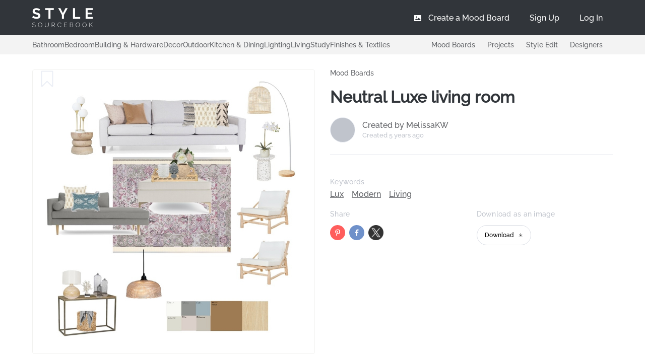

--- FILE ---
content_type: text/html; charset=utf-8
request_url: https://stylesourcebook.com.au/boards/neutral-luxe-living-room
body_size: 132158
content:
<!doctype html>
<html data-n-head-ssr>
  <head >
    <meta data-n-head="ssr" charset="utf-8"><meta data-n-head="ssr" name="viewport" content="width=device-width, initial-scale=1, user-scalable=no"><meta data-n-head="ssr" name="keywords" content="Lux,,Modern,,Living,, Mood Board, Concept Board, Interior Design, e-design, Style Sourcebook"><meta data-n-head="ssr" name="description" content="View the Neutral Luxe living room Interior Design Mood Board and more designs by MelissaKW on Style Sourcebook. Products Include: Lip Gloss, Pale Tendril Half, Timeless Grey, Vivid White™, Downtown Concrete Pendant Light, Fantan, Mysterious Grove, Blue Balm"><meta data-n-head="ssr" property="og:locale" content="en_US"><meta data-n-head="ssr" property="og:type" content="article"><meta data-n-head="ssr" property="og:title" content="Neutral Luxe living room Interior Design Mood Board by MelissaKW"><meta data-n-head="ssr" property="og:description" content="View the Neutral Luxe living room Interior Design Mood Board and more designs by MelissaKW on Style Sourcebook. Products Include: Lip Gloss, Pale Tendril Half, Timeless Grey, Vivid White™, Downtown Concrete Pendant Light, Fantan, Mysterious Grove, Blue Balm"><meta data-n-head="ssr" property="og:image" content="https://stylesourcebook-images.s3-ap-southeast-2.amazonaws.com/2998006/68191.jpeg"><meta data-n-head="ssr" property="og:url" content="https://stylesourcebook.com.au/boards/neutral-luxe-living-room"><meta data-n-head="ssr" property="og:site_name" content="stylesourcebook.com.au"><meta data-n-head="ssr" property="og:image:secure_url" content="https://stylesourcebook-images.s3-ap-southeast-2.amazonaws.com/2998006/68191.jpeg"><meta data-n-head="ssr" property="og:image:width" content="440"><meta data-n-head="ssr" property="og:image:height" content="214"><meta data-n-head="ssr" name="twitter:card" content="summary"><meta data-n-head="ssr" name="twitter:description" content="View the Neutral Luxe living room Interior Design Mood Board and more designs by MelissaKW on Style Sourcebook. Products Include: Lip Gloss, Pale Tendril Half, Timeless Grey, Vivid White™, Downtown Concrete Pendant Light, Fantan, Mysterious Grove, Blue Balm"><meta data-n-head="ssr" name="twitter:title" content="Neutral Luxe living room Interior Design Mood Board by MelissaKW"><meta data-n-head="ssr" name="twitter:image" content="https://stylesourcebook-images.s3-ap-southeast-2.amazonaws.com/2998006/68191.jpeg"><meta data-n-head="ssr" name="robots" content="index, follow"><title>Neutral Luxe living room Interior Design Mood Board by MelissaKW - Style Sourcebook</title><link data-n-head="ssr" rel="icon" type="image/x-icon" href="/favicon.ico"><link data-n-head="ssr" rel="stylesheet" async href="/mood_boards/moodboard.css"><link data-n-head="ssr" rel="stylesheet" href="/fontawesome/css/fontawesome.min.css"><link data-n-head="ssr" rel="stylesheet" href="/fontawesome/css/solid.min.css"><link data-n-head="ssr" rel="preconnect" href="https://fonts.googleapis.com"><link data-n-head="ssr" rel="preconnect" href="https://fonts.gstatic.com" crossorigin="anonymous"><link data-n-head="ssr" rel="preload" href="/Raleway-Medium.ttf" as="font" type="font/ttf" crossorigin="anonymous"><link data-n-head="ssr" rel="preload" href="/Raleway-SemiBold.ttf" as="font" type="font/ttf" crossorigin="anonymous"><link data-n-head="ssr" rel="preload" href="/icomoon.woff" as="font" type="font/woff" crossorigin="anonymous"><link data-n-head="ssr" rel="alternate" hrefLang="en-au" href="/boards/neutral-luxe-living-room"><link data-n-head="ssr" rel="canonical" href="https://stylesourcebook.com.au/boards/neutral-luxe-living-room"><script data-n-head="ssr" src="https://www.googletagmanager.com/gtag/js?id=G-YZB0R68N2H" async></script><script data-n-head="ssr" data-hid="gtag-init" type="text/javascript" charset="utf-8">
          window.dataLayer = window.dataLayer || [];
          function gtag(){dataLayer.push(arguments);}
          gtag('js', new Date());
          gtag('config', 'G-YZB0R68N2H');
        </script><link rel="preload" href="/_nuxt/b794d2d.js" as="script"><link rel="preload" href="/_nuxt/f72d24f.js" as="script"><link rel="preload" href="/_nuxt/a08c323.js" as="script"><link rel="preload" href="/_nuxt/8602c37.js" as="script"><link rel="preload" href="/_nuxt/56cc2a5.js" as="script"><link rel="preload" href="/_nuxt/46f78fd.js" as="script"><link rel="preload" href="/_nuxt/7bb278f.js" as="script"><link rel="preload" href="/_nuxt/d3eb120.js" as="script"><link rel="preload" href="/_nuxt/945be95.js" as="script"><link rel="preload" href="/_nuxt/f126081.js" as="script"><link rel="preload" href="/_nuxt/f1b3f76.js" as="script"><link rel="preload" href="/_nuxt/5b1b6af.js" as="script"><link rel="preload" href="/_nuxt/c569814.js" as="script"><link rel="preload" href="/_nuxt/3b3f719.js" as="script"><link rel="preload" href="/_nuxt/56c2a95.js" as="script"><link rel="preload" href="/_nuxt/2b987e6.js" as="script"><link rel="preload" href="/_nuxt/07a9084.js" as="script"><link rel="preload" href="/_nuxt/1bfe6c1.js" as="script"><link rel="preload" href="/_nuxt/e46b78d.js" as="script"><link rel="preload" href="/_nuxt/8c39534.js" as="script"><link rel="preload" href="/_nuxt/32230db.js" as="script"><link rel="preload" href="/_nuxt/a749438.js" as="script"><link rel="preload" href="/_nuxt/e3d3275.js" as="script"><link rel="preload" href="/_nuxt/21905bd.js" as="script"><link rel="preload" href="/_nuxt/b68b4b3.js" as="script"><link rel="preload" href="/_nuxt/410c68d.js" as="script"><link rel="preload" href="/_nuxt/8c76357.js" as="script"><link rel="preload" href="/_nuxt/3a9261a.js" as="script"><link rel="preload" href="/_nuxt/035b567.js" as="script"><link rel="preload" href="/_nuxt/1640d00.js" as="script"><link rel="preload" href="/_nuxt/43de35a.js" as="script"><link rel="preload" href="/_nuxt/495c1cc.js" as="script"><link rel="preload" href="/_nuxt/d8671e7.js" as="script"><link rel="preload" href="/_nuxt/5b26677.js" as="script"><link rel="preload" href="/_nuxt/0088d94.js" as="script"><link rel="preload" href="/_nuxt/a912cf0.js" as="script"><link rel="preload" href="/_nuxt/00ed8fe.js" as="script"><link rel="preload" href="/_nuxt/e60cd21.js" as="script"><link rel="preload" href="/_nuxt/3a9ff7b.js" as="script"><link rel="preload" href="/_nuxt/772c251.js" as="script"><link rel="preload" href="/_nuxt/718c648.js" as="script"><link rel="preload" href="/_nuxt/a09232a.js" as="script"><link rel="preload" href="/_nuxt/8941b2c.js" as="script"><link rel="preload" href="/_nuxt/4ec471d.js" as="script"><link rel="preload" href="/_nuxt/2226cd1.js" as="script"><style data-vue-ssr-id="e322fe0c:0 2b7d3ed3:0 68e57603:0 933308fa:0 66f36c3f:0 ec7a10ba:0 5d20fc0d:0 2bb64de6:0 2c8aa998:0 7df5b907:0 7902b5de:0 04c9cf4e:0 6f8db5ad:0 9d42e8d0:0 a8fa54bc:0">html{-webkit-text-size-adjust:100%;line-height:1.15}body{margin:0}main{display:block}h1{font-size:2em;margin:.67em 0}hr{box-sizing:content-box;height:0;overflow:visible}pre{font-family:monospace,monospace;font-size:1em}a{background-color:transparent}abbr[title]{border-bottom:none;-webkit-text-decoration:underline;text-decoration:underline;-webkit-text-decoration:underline dotted;text-decoration:underline dotted}b,strong{font-weight:bolder}code,kbd,samp{font-family:monospace,monospace;font-size:1em}small{font-size:80%}sub,sup{font-size:75%;line-height:0;position:relative;vertical-align:baseline}sub{bottom:-.25em}sup{top:-.5em}img{border-style:none}button,input,optgroup,select,textarea{font-family:inherit;font-size:100%;line-height:1.15;margin:0}button,input{overflow:visible}button,select{text-transform:none}[type=button],[type=reset],[type=submit],button{-webkit-appearance:button}[type=button]::-moz-focus-inner,[type=reset]::-moz-focus-inner,[type=submit]::-moz-focus-inner,button::-moz-focus-inner{border-style:none;padding:0}[type=button]:-moz-focusring,[type=reset]:-moz-focusring,[type=submit]:-moz-focusring,button:-moz-focusring{outline:1px dotted ButtonText}fieldset{padding:.35em .75em .625em}legend{box-sizing:border-box;color:inherit;display:table;max-width:100%;padding:0;white-space:normal}progress{vertical-align:baseline}textarea{overflow:auto}[type=checkbox],[type=radio]{box-sizing:border-box;padding:0}[type=number]::-webkit-inner-spin-button,[type=number]::-webkit-outer-spin-button{height:auto}[type=search]{-webkit-appearance:textfield;outline-offset:-2px}[type=search]::-webkit-search-decoration{-webkit-appearance:none}::-webkit-file-upload-button{-webkit-appearance:button;font:inherit}details{display:block}summary{display:list-item}[hidden],template{display:none}
@font-face{font-display:"auto";font-family:element-icons;font-style:normal;font-weight:400;src:url(/_nuxt/fonts/element-icons.313f7da.woff) format("woff"),url(/_nuxt/fonts/element-icons.4520188.ttf) format("truetype")}[class*=" el-icon-"],[class^=el-icon-]{speak:none;font-feature-settings:normal;-webkit-font-smoothing:antialiased;-moz-osx-font-smoothing:grayscale;display:inline-block;font-family:element-icons!important;font-style:normal;font-variant:normal;font-weight:400;line-height:1;text-transform:none;vertical-align:baseline}.el-icon-ice-cream-round:before{content:"\e6a0"}.el-icon-ice-cream-square:before{content:"\e6a3"}.el-icon-lollipop:before{content:"\e6a4"}.el-icon-potato-strips:before{content:"\e6a5"}.el-icon-milk-tea:before{content:"\e6a6"}.el-icon-ice-drink:before{content:"\e6a7"}.el-icon-ice-tea:before{content:"\e6a9"}.el-icon-coffee:before{content:"\e6aa"}.el-icon-orange:before{content:"\e6ab"}.el-icon-pear:before{content:"\e6ac"}.el-icon-apple:before{content:"\e6ad"}.el-icon-cherry:before{content:"\e6ae"}.el-icon-watermelon:before{content:"\e6af"}.el-icon-grape:before{content:"\e6b0"}.el-icon-refrigerator:before{content:"\e6b1"}.el-icon-goblet-square-full:before{content:"\e6b2"}.el-icon-goblet-square:before{content:"\e6b3"}.el-icon-goblet-full:before{content:"\e6b4"}.el-icon-goblet:before{content:"\e6b5"}.el-icon-cold-drink:before{content:"\e6b6"}.el-icon-coffee-cup:before{content:"\e6b8"}.el-icon-water-cup:before{content:"\e6b9"}.el-icon-hot-water:before{content:"\e6ba"}.el-icon-ice-cream:before{content:"\e6bb"}.el-icon-dessert:before{content:"\e6bc"}.el-icon-sugar:before{content:"\e6bd"}.el-icon-tableware:before{content:"\e6be"}.el-icon-burger:before{content:"\e6bf"}.el-icon-knife-fork:before{content:"\e6c1"}.el-icon-fork-spoon:before{content:"\e6c2"}.el-icon-chicken:before{content:"\e6c3"}.el-icon-food:before{content:"\e6c4"}.el-icon-dish-1:before{content:"\e6c5"}.el-icon-dish:before{content:"\e6c6"}.el-icon-moon-night:before{content:"\e6ee"}.el-icon-moon:before{content:"\e6f0"}.el-icon-cloudy-and-sunny:before{content:"\e6f1"}.el-icon-partly-cloudy:before{content:"\e6f2"}.el-icon-cloudy:before{content:"\e6f3"}.el-icon-sunny:before{content:"\e6f6"}.el-icon-sunset:before{content:"\e6f7"}.el-icon-sunrise-1:before{content:"\e6f8"}.el-icon-sunrise:before{content:"\e6f9"}.el-icon-heavy-rain:before{content:"\e6fa"}.el-icon-lightning:before{content:"\e6fb"}.el-icon-light-rain:before{content:"\e6fc"}.el-icon-wind-power:before{content:"\e6fd"}.el-icon-baseball:before{content:"\e712"}.el-icon-soccer:before{content:"\e713"}.el-icon-football:before{content:"\e715"}.el-icon-basketball:before{content:"\e716"}.el-icon-ship:before{content:"\e73f"}.el-icon-truck:before{content:"\e740"}.el-icon-bicycle:before{content:"\e741"}.el-icon-mobile-phone:before{content:"\e6d3"}.el-icon-service:before{content:"\e6d4"}.el-icon-key:before{content:"\e6e2"}.el-icon-unlock:before{content:"\e6e4"}.el-icon-lock:before{content:"\e6e5"}.el-icon-watch:before{content:"\e6fe"}.el-icon-watch-1:before{content:"\e6ff"}.el-icon-timer:before{content:"\e702"}.el-icon-alarm-clock:before{content:"\e703"}.el-icon-map-location:before{content:"\e704"}.el-icon-delete-location:before{content:"\e705"}.el-icon-add-location:before{content:"\e706"}.el-icon-location-information:before{content:"\e707"}.el-icon-location-outline:before{content:"\e708"}.el-icon-location:before{content:"\e79e"}.el-icon-place:before{content:"\e709"}.el-icon-discover:before{content:"\e70a"}.el-icon-first-aid-kit:before{content:"\e70b"}.el-icon-trophy-1:before{content:"\e70c"}.el-icon-trophy:before{content:"\e70d"}.el-icon-medal:before{content:"\e70e"}.el-icon-medal-1:before{content:"\e70f"}.el-icon-stopwatch:before{content:"\e710"}.el-icon-mic:before{content:"\e711"}.el-icon-copy-document:before{content:"\e718"}.el-icon-full-screen:before{content:"\e719"}.el-icon-switch-button:before{content:"\e71b"}.el-icon-aim:before{content:"\e71c"}.el-icon-crop:before{content:"\e71d"}.el-icon-odometer:before{content:"\e71e"}.el-icon-time:before{content:"\e71f"}.el-icon-bangzhu:before{content:"\e724"}.el-icon-close-notification:before{content:"\e726"}.el-icon-microphone:before{content:"\e727"}.el-icon-turn-off-microphone:before{content:"\e728"}.el-icon-position:before{content:"\e729"}.el-icon-postcard:before{content:"\e72a"}.el-icon-message:before{content:"\e72b"}.el-icon-chat-line-square:before{content:"\e72d"}.el-icon-chat-dot-square:before{content:"\e72e"}.el-icon-chat-dot-round:before{content:"\e72f"}.el-icon-chat-square:before{content:"\e730"}.el-icon-chat-line-round:before{content:"\e731"}.el-icon-chat-round:before{content:"\e732"}.el-icon-set-up:before{content:"\e733"}.el-icon-turn-off:before{content:"\e734"}.el-icon-open:before{content:"\e735"}.el-icon-connection:before{content:"\e736"}.el-icon-link:before{content:"\e737"}.el-icon-cpu:before{content:"\e738"}.el-icon-thumb:before{content:"\e739"}.el-icon-female:before{content:"\e73a"}.el-icon-male:before{content:"\e73b"}.el-icon-guide:before{content:"\e73c"}.el-icon-news:before{content:"\e73e"}.el-icon-price-tag:before{content:"\e744"}.el-icon-discount:before{content:"\e745"}.el-icon-wallet:before{content:"\e747"}.el-icon-coin:before{content:"\e748"}.el-icon-money:before{content:"\e749"}.el-icon-bank-card:before{content:"\e74a"}.el-icon-box:before{content:"\e74b"}.el-icon-present:before{content:"\e74c"}.el-icon-sell:before{content:"\e6d5"}.el-icon-sold-out:before{content:"\e6d6"}.el-icon-shopping-bag-2:before{content:"\e74d"}.el-icon-shopping-bag-1:before{content:"\e74e"}.el-icon-shopping-cart-2:before{content:"\e74f"}.el-icon-shopping-cart-1:before{content:"\e750"}.el-icon-shopping-cart-full:before{content:"\e751"}.el-icon-smoking:before{content:"\e752"}.el-icon-no-smoking:before{content:"\e753"}.el-icon-house:before{content:"\e754"}.el-icon-table-lamp:before{content:"\e755"}.el-icon-school:before{content:"\e756"}.el-icon-office-building:before{content:"\e757"}.el-icon-toilet-paper:before{content:"\e758"}.el-icon-notebook-2:before{content:"\e759"}.el-icon-notebook-1:before{content:"\e75a"}.el-icon-files:before{content:"\e75b"}.el-icon-collection:before{content:"\e75c"}.el-icon-receiving:before{content:"\e75d"}.el-icon-suitcase-1:before{content:"\e760"}.el-icon-suitcase:before{content:"\e761"}.el-icon-film:before{content:"\e763"}.el-icon-collection-tag:before{content:"\e765"}.el-icon-data-analysis:before{content:"\e766"}.el-icon-pie-chart:before{content:"\e767"}.el-icon-data-board:before{content:"\e768"}.el-icon-data-line:before{content:"\e76d"}.el-icon-reading:before{content:"\e769"}.el-icon-magic-stick:before{content:"\e76a"}.el-icon-coordinate:before{content:"\e76b"}.el-icon-mouse:before{content:"\e76c"}.el-icon-brush:before{content:"\e76e"}.el-icon-headset:before{content:"\e76f"}.el-icon-umbrella:before{content:"\e770"}.el-icon-scissors:before{content:"\e771"}.el-icon-mobile:before{content:"\e773"}.el-icon-attract:before{content:"\e774"}.el-icon-monitor:before{content:"\e775"}.el-icon-search:before{content:"\e778"}.el-icon-takeaway-box:before{content:"\e77a"}.el-icon-paperclip:before{content:"\e77d"}.el-icon-printer:before{content:"\e77e"}.el-icon-document-add:before{content:"\e782"}.el-icon-document:before{content:"\e785"}.el-icon-document-checked:before{content:"\e786"}.el-icon-document-copy:before{content:"\e787"}.el-icon-document-delete:before{content:"\e788"}.el-icon-document-remove:before{content:"\e789"}.el-icon-tickets:before{content:"\e78b"}.el-icon-folder-checked:before{content:"\e77f"}.el-icon-folder-delete:before{content:"\e780"}.el-icon-folder-remove:before{content:"\e781"}.el-icon-folder-add:before{content:"\e783"}.el-icon-folder-opened:before{content:"\e784"}.el-icon-folder:before{content:"\e78a"}.el-icon-edit-outline:before{content:"\e764"}.el-icon-edit:before{content:"\e78c"}.el-icon-date:before{content:"\e78e"}.el-icon-c-scale-to-original:before{content:"\e7c6"}.el-icon-view:before{content:"\e6ce"}.el-icon-loading:before{content:"\e6cf"}.el-icon-rank:before{content:"\e6d1"}.el-icon-sort-down:before{content:"\e7c4"}.el-icon-sort-up:before{content:"\e7c5"}.el-icon-sort:before{content:"\e6d2"}.el-icon-finished:before{content:"\e6cd"}.el-icon-refresh-left:before{content:"\e6c7"}.el-icon-refresh-right:before{content:"\e6c8"}.el-icon-refresh:before{content:"\e6d0"}.el-icon-video-play:before{content:"\e7c0"}.el-icon-video-pause:before{content:"\e7c1"}.el-icon-d-arrow-right:before{content:"\e6dc"}.el-icon-d-arrow-left:before{content:"\e6dd"}.el-icon-arrow-up:before{content:"\e6e1"}.el-icon-arrow-down:before{content:"\e6df"}.el-icon-arrow-right:before{content:"\e6e0"}.el-icon-arrow-left:before{content:"\e6de"}.el-icon-top-right:before{content:"\e6e7"}.el-icon-top-left:before{content:"\e6e8"}.el-icon-top:before{content:"\e6e6"}.el-icon-bottom:before{content:"\e6eb"}.el-icon-right:before{content:"\e6e9"}.el-icon-back:before{content:"\e6ea"}.el-icon-bottom-right:before{content:"\e6ec"}.el-icon-bottom-left:before{content:"\e6ed"}.el-icon-caret-top:before{content:"\e78f"}.el-icon-caret-bottom:before{content:"\e790"}.el-icon-caret-right:before{content:"\e791"}.el-icon-caret-left:before{content:"\e792"}.el-icon-d-caret:before{content:"\e79a"}.el-icon-share:before{content:"\e793"}.el-icon-menu:before{content:"\e798"}.el-icon-s-grid:before{content:"\e7a6"}.el-icon-s-check:before{content:"\e7a7"}.el-icon-s-data:before{content:"\e7a8"}.el-icon-s-opportunity:before{content:"\e7aa"}.el-icon-s-custom:before{content:"\e7ab"}.el-icon-s-claim:before{content:"\e7ad"}.el-icon-s-finance:before{content:"\e7ae"}.el-icon-s-comment:before{content:"\e7af"}.el-icon-s-flag:before{content:"\e7b0"}.el-icon-s-marketing:before{content:"\e7b1"}.el-icon-s-shop:before{content:"\e7b4"}.el-icon-s-open:before{content:"\e7b5"}.el-icon-s-management:before{content:"\e7b6"}.el-icon-s-ticket:before{content:"\e7b7"}.el-icon-s-release:before{content:"\e7b8"}.el-icon-s-home:before{content:"\e7b9"}.el-icon-s-promotion:before{content:"\e7ba"}.el-icon-s-operation:before{content:"\e7bb"}.el-icon-s-unfold:before{content:"\e7bc"}.el-icon-s-fold:before{content:"\e7a9"}.el-icon-s-platform:before{content:"\e7bd"}.el-icon-s-order:before{content:"\e7be"}.el-icon-s-cooperation:before{content:"\e7bf"}.el-icon-bell:before{content:"\e725"}.el-icon-message-solid:before{content:"\e799"}.el-icon-video-camera:before{content:"\e772"}.el-icon-video-camera-solid:before{content:"\e796"}.el-icon-camera:before{content:"\e779"}.el-icon-camera-solid:before{content:"\e79b"}.el-icon-download:before{content:"\e77c"}.el-icon-upload2:before{content:"\e77b"}.el-icon-upload:before{content:"\e7c3"}.el-icon-picture-outline-round:before{content:"\e75f"}.el-icon-picture-outline:before{content:"\e75e"}.el-icon-picture:before{content:"\e79f"}.el-icon-close:before{content:"\e6db"}.el-icon-check:before{content:"\e6da"}.el-icon-plus:before{content:"\e6d9"}.el-icon-minus:before{content:"\e6d8"}.el-icon-help:before{content:"\e73d"}.el-icon-s-help:before{content:"\e7b3"}.el-icon-circle-close:before{content:"\e78d"}.el-icon-circle-check:before{content:"\e720"}.el-icon-circle-plus-outline:before{content:"\e723"}.el-icon-remove-outline:before{content:"\e722"}.el-icon-zoom-out:before{content:"\e776"}.el-icon-zoom-in:before{content:"\e777"}.el-icon-error:before{content:"\e79d"}.el-icon-success:before{content:"\e79c"}.el-icon-circle-plus:before{content:"\e7a0"}.el-icon-remove:before{content:"\e7a2"}.el-icon-info:before{content:"\e7a1"}.el-icon-question:before{content:"\e7a4"}.el-icon-warning-outline:before{content:"\e6c9"}.el-icon-warning:before{content:"\e7a3"}.el-icon-goods:before{content:"\e7c2"}.el-icon-s-goods:before{content:"\e7b2"}.el-icon-star-off:before{content:"\e717"}.el-icon-star-on:before{content:"\e797"}.el-icon-more-outline:before{content:"\e6cc"}.el-icon-more:before{content:"\e794"}.el-icon-phone-outline:before{content:"\e6cb"}.el-icon-phone:before{content:"\e795"}.el-icon-user:before{content:"\e6e3"}.el-icon-user-solid:before{content:"\e7a5"}.el-icon-setting:before{content:"\e6ca"}.el-icon-s-tools:before{content:"\e7ac"}.el-icon-delete:before{content:"\e6d7"}.el-icon-delete-solid:before{content:"\e7c9"}.el-icon-eleme:before{content:"\e7c7"}.el-icon-platform-eleme:before{content:"\e7ca"}.el-icon-loading{animation:rotating 2s linear infinite}.el-icon--right{margin-left:5px}.el-icon--left{margin-right:5px}@keyframes rotating{0%{transform:rotate(0)}to{transform:rotate(1turn)}}.el-pagination{color:#303133;font-weight:700;padding:2px 5px;white-space:nowrap}.el-pagination:after,.el-pagination:before{content:"";display:table}.el-pagination:after{clear:both}.el-pagination button,.el-pagination span:not([class*=suffix]){box-sizing:border-box;display:inline-block;font-size:13px;height:28px;line-height:28px;min-width:35.5px;vertical-align:top}.el-pagination .el-input__inner{-moz-appearance:textfield;line-height:normal;text-align:center}.el-pagination .el-input__suffix{right:0;transform:scale(.8)}.el-pagination .el-select .el-input{margin:0 5px;width:100px}.el-pagination .el-select .el-input .el-input__inner{border-radius:3px;padding-right:25px}.el-pagination button{background:0 0;border:none;padding:0 6px}.el-pagination button:focus{outline:0}.el-pagination button:hover{color:#409eff}.el-pagination button:disabled{background-color:#fff;color:#c0c4cc;cursor:not-allowed}.el-pagination .btn-next,.el-pagination .btn-prev{background:50% no-repeat #fff;background-size:16px;color:#303133;cursor:pointer;margin:0}.el-pagination .btn-next .el-icon,.el-pagination .btn-prev .el-icon{display:block;font-size:12px;font-weight:700}.el-pagination .btn-prev{padding-right:12px}.el-pagination .btn-next{padding-left:12px}.el-pagination .el-pager li.disabled{color:#c0c4cc;cursor:not-allowed}.el-pager li,.el-pager li.btn-quicknext:hover,.el-pager li.btn-quickprev:hover{cursor:pointer}.el-pagination--small .btn-next,.el-pagination--small .btn-prev,.el-pagination--small .el-pager li,.el-pagination--small .el-pager li.btn-quicknext,.el-pagination--small .el-pager li.btn-quickprev,.el-pagination--small .el-pager li:last-child{border-color:transparent;font-size:12px;height:22px;line-height:22px;min-width:22px}.el-pagination--small .arrow.disabled{visibility:hidden}.el-pagination--small .more:before,.el-pagination--small li.more:before{line-height:24px}.el-pagination--small button,.el-pagination--small span:not([class*=suffix]){height:22px;line-height:22px}.el-pagination--small .el-pagination__editor,.el-pagination--small .el-pagination__editor.el-input .el-input__inner{height:22px}.el-pagination__sizes{color:#606266;font-weight:400;margin:0 10px 0 0}.el-pagination__sizes .el-input .el-input__inner{font-size:13px;padding-left:8px}.el-pagination__sizes .el-input .el-input__inner:hover{border-color:#409eff}.el-pagination__total{color:#606266;font-weight:400;margin-right:10px}.el-pagination__jump{color:#606266;font-weight:400;margin-left:24px}.el-pagination__jump .el-input__inner{padding:0 3px}.el-pagination__rightwrapper{float:right}.el-pagination__editor{border-radius:3px;box-sizing:border-box;height:28px;line-height:18px;margin:0 2px;padding:0 2px;text-align:center}.el-pager,.el-pagination.is-background .btn-next,.el-pagination.is-background .btn-prev{padding:0}.el-dialog,.el-pager li{-webkit-box-sizing:border-box}.el-pagination__editor.el-input{width:50px}.el-pagination__editor.el-input .el-input__inner{height:28px}.el-pagination__editor .el-input__inner::-webkit-inner-spin-button,.el-pagination__editor .el-input__inner::-webkit-outer-spin-button{-webkit-appearance:none;margin:0}.el-pagination.is-background .btn-next,.el-pagination.is-background .btn-prev,.el-pagination.is-background .el-pager li{background-color:#f4f4f5;border-radius:2px;color:#606266;margin:0 5px;min-width:30px}.el-pagination.is-background .btn-next.disabled,.el-pagination.is-background .btn-next:disabled,.el-pagination.is-background .btn-prev.disabled,.el-pagination.is-background .btn-prev:disabled,.el-pagination.is-background .el-pager li.disabled{color:#c0c4cc}.el-pagination.is-background .el-pager li:not(.disabled):hover{color:#409eff}.el-pagination.is-background .el-pager li:not(.disabled).active{background-color:#409eff;color:#fff}.el-pagination.is-background.el-pagination--small .btn-next,.el-pagination.is-background.el-pagination--small .btn-prev,.el-pagination.is-background.el-pagination--small .el-pager li{margin:0 3px;min-width:22px}.el-pager,.el-pager li{display:inline-block;margin:0;vertical-align:top}.el-pager{font-size:0;list-style:none;-webkit-user-select:none;-moz-user-select:none;user-select:none}.el-pager .more:before{line-height:30px}.el-pager li{background:#fff;box-sizing:border-box;font-size:13px;height:28px;line-height:28px;min-width:35.5px;padding:0 4px;text-align:center}.el-pager li.btn-quicknext,.el-pager li.btn-quickprev{color:#303133;line-height:28px}.el-pager li.btn-quicknext.disabled,.el-pager li.btn-quickprev.disabled{color:#c0c4cc}.el-pager li.active+li{border-left:0}.el-pager li:hover{color:#409eff}.el-pager li.active{color:#409eff;cursor:default}.el-dialog{background:#fff;border-radius:2px;box-shadow:0 1px 3px rgba(0,0,0,.3);box-sizing:border-box;margin:0 auto 50px;position:relative;width:50%}.el-dialog.is-fullscreen{height:100%;margin-bottom:0;margin-top:0;overflow:auto;width:100%}.el-dialog__wrapper{bottom:0;left:0;margin:0;overflow:auto;position:fixed;right:0;top:0}.el-dialog__header{padding:20px 20px 10px}.el-dialog__headerbtn{background:0 0;border:none;cursor:pointer;font-size:16px;outline:0;padding:0;position:absolute;right:20px;top:20px}.el-dialog__headerbtn .el-dialog__close{color:#909399}.el-dialog__headerbtn:focus .el-dialog__close,.el-dialog__headerbtn:hover .el-dialog__close{color:#409eff}.el-dialog__title{color:#303133;font-size:18px;line-height:24px}.el-dialog__body{color:#606266;font-size:14px;padding:30px 20px;word-break:break-all}.el-dialog__footer{box-sizing:border-box;padding:10px 20px 20px;text-align:right}.el-dialog--center{text-align:center}.el-dialog--center .el-dialog__body{padding:25px 25px 30px;text-align:left;text-align:initial}.el-dialog--center .el-dialog__footer{text-align:inherit}.dialog-fade-enter-active{animation:dialog-fade-in .3s}.dialog-fade-leave-active{animation:dialog-fade-out .3s}@keyframes dialog-fade-in{0%{opacity:0;transform:translate3d(0,-20px,0)}to{opacity:1;transform:translateZ(0)}}@keyframes dialog-fade-out{0%{opacity:1;transform:translateZ(0)}to{opacity:0;transform:translate3d(0,-20px,0)}}.el-autocomplete{display:inline-block;position:relative}.el-autocomplete-suggestion{background-color:#fff;border:1px solid #e4e7ed;border-radius:4px;box-shadow:0 2px 12px 0 rgba(0,0,0,.1);box-sizing:border-box;margin:5px 0}.el-autocomplete-suggestion__wrap{box-sizing:border-box;max-height:280px;padding:10px 0}.el-autocomplete-suggestion__list{margin:0;padding:0}.el-autocomplete-suggestion li{color:#606266;cursor:pointer;font-size:14px;line-height:34px;list-style:none;margin:0;overflow:hidden;padding:0 20px;text-overflow:ellipsis;white-space:nowrap}.el-autocomplete-suggestion li.highlighted,.el-autocomplete-suggestion li:hover{background-color:#f5f7fa}.el-autocomplete-suggestion li.divider{border-top:1px solid #000;margin-top:6px}.el-autocomplete-suggestion li.divider:last-child{margin-bottom:-6px}.el-autocomplete-suggestion.is-loading li{color:#999;font-size:20px;height:100px;line-height:100px;text-align:center}.el-autocomplete-suggestion.is-loading li:after{content:"";display:inline-block;height:100%;vertical-align:middle}.el-autocomplete-suggestion.is-loading li:hover{background-color:#fff}.el-autocomplete-suggestion.is-loading .el-icon-loading{vertical-align:middle}.el-dropdown{color:#606266;display:inline-block;font-size:14px;position:relative}.el-dropdown .el-button-group{display:block}.el-dropdown .el-button-group .el-button{float:none}.el-dropdown .el-dropdown__caret-button{border-left:none;padding-left:5px;padding-right:5px;position:relative}.el-dropdown .el-dropdown__caret-button:before{background:hsla(0,0%,100%,.5);bottom:5px;content:"";display:block;left:0;position:absolute;top:5px;width:1px}.el-dropdown .el-dropdown__caret-button.el-button--default:before{background:rgba(220,223,230,.5)}.el-dropdown .el-dropdown__caret-button:hover:not(.is-disabled):before{bottom:0;top:0}.el-dropdown .el-dropdown__caret-button .el-dropdown__icon{padding-left:0}.el-dropdown__icon{font-size:12px;margin:0 3px}.el-dropdown .el-dropdown-selfdefine:focus:active,.el-dropdown .el-dropdown-selfdefine:focus:not(.focusing){outline-width:0}.el-dropdown [disabled]{color:#bbb;cursor:not-allowed}.el-dropdown-menu{background-color:#fff;border:1px solid #ebeef5;border-radius:4px;box-shadow:0 2px 12px 0 rgba(0,0,0,.1);left:0;margin:5px 0;padding:10px 0;position:absolute;top:0;z-index:10}.el-dropdown-menu__item,.el-menu-item{cursor:pointer;font-size:14px;padding:0 20px}.el-dropdown-menu__item{color:#606266;line-height:36px;list-style:none;margin:0;outline:0}.el-dropdown-menu__item:focus,.el-dropdown-menu__item:not(.is-disabled):hover{background-color:#ecf5ff;color:#66b1ff}.el-dropdown-menu__item i{margin-right:5px}.el-dropdown-menu__item--divided{border-top:1px solid #ebeef5;margin-top:6px;position:relative}.el-dropdown-menu__item--divided:before{background-color:#fff;content:"";display:block;height:6px;margin:0 -20px}.el-dropdown-menu__item.is-disabled{color:#bbb;cursor:default;pointer-events:none}.el-dropdown-menu--medium{padding:6px 0}.el-dropdown-menu--medium .el-dropdown-menu__item{font-size:14px;line-height:30px;padding:0 17px}.el-dropdown-menu--medium .el-dropdown-menu__item.el-dropdown-menu__item--divided{margin-top:6px}.el-dropdown-menu--medium .el-dropdown-menu__item.el-dropdown-menu__item--divided:before{height:6px;margin:0 -17px}.el-dropdown-menu--small{padding:6px 0}.el-dropdown-menu--small .el-dropdown-menu__item{font-size:13px;line-height:27px;padding:0 15px}.el-dropdown-menu--small .el-dropdown-menu__item.el-dropdown-menu__item--divided{margin-top:4px}.el-dropdown-menu--small .el-dropdown-menu__item.el-dropdown-menu__item--divided:before{height:4px;margin:0 -15px}.el-dropdown-menu--mini{padding:3px 0}.el-dropdown-menu--mini .el-dropdown-menu__item{font-size:12px;line-height:24px;padding:0 10px}.el-dropdown-menu--mini .el-dropdown-menu__item.el-dropdown-menu__item--divided{margin-top:3px}.el-dropdown-menu--mini .el-dropdown-menu__item.el-dropdown-menu__item--divided:before{height:3px;margin:0 -10px}.el-menu{border-right:1px solid #e6e6e6;list-style:none;margin:0;padding-left:0;position:relative}.el-menu,.el-menu--horizontal>.el-menu-item:not(.is-disabled):focus,.el-menu--horizontal>.el-menu-item:not(.is-disabled):hover,.el-menu--horizontal>.el-submenu .el-submenu__title:hover{background-color:#fff}.el-menu:after,.el-menu:before{content:"";display:table}.el-breadcrumb__item:last-child .el-breadcrumb__separator,.el-menu--collapse>.el-menu-item .el-submenu__icon-arrow,.el-menu--collapse>.el-submenu>.el-submenu__title .el-submenu__icon-arrow{display:none}.el-menu:after{clear:both}.el-menu.el-menu--horizontal{border-bottom:1px solid #e6e6e6}.el-menu--horizontal{border-right:none}.el-menu--horizontal>.el-menu-item{border-bottom:2px solid transparent;color:#909399;float:left;height:60px;line-height:60px;margin:0}.el-menu--horizontal>.el-menu-item a,.el-menu--horizontal>.el-menu-item a:hover{color:inherit}.el-menu--horizontal>.el-submenu{float:left}.el-menu--horizontal>.el-submenu:focus,.el-menu--horizontal>.el-submenu:hover{outline:0}.el-menu--horizontal>.el-submenu:focus .el-submenu__title,.el-menu--horizontal>.el-submenu:hover .el-submenu__title{color:#303133}.el-menu--horizontal>.el-submenu.is-active .el-submenu__title{border-bottom:2px solid #409eff;color:#303133}.el-menu--horizontal>.el-submenu .el-submenu__title{border-bottom:2px solid transparent;color:#909399;height:60px;line-height:60px}.el-menu--horizontal>.el-submenu .el-submenu__icon-arrow{margin-left:8px;margin-top:-3px;position:static;vertical-align:middle}.el-menu--collapse .el-submenu,.el-menu-item{position:relative}.el-menu--horizontal .el-menu .el-menu-item,.el-menu--horizontal .el-menu .el-submenu__title{background-color:#fff;color:#909399;float:none;height:36px;line-height:36px;padding:0 10px}.el-menu--horizontal .el-menu .el-menu-item.is-active,.el-menu--horizontal .el-menu .el-submenu.is-active>.el-submenu__title{color:#303133}.el-menu--horizontal .el-menu-item:not(.is-disabled):focus,.el-menu--horizontal .el-menu-item:not(.is-disabled):hover{color:#303133;outline:0}.el-menu--horizontal>.el-menu-item.is-active{border-bottom:2px solid #409eff;color:#303133}.el-menu--collapse{width:64px}.el-menu--collapse>.el-menu-item [class^=el-icon-],.el-menu--collapse>.el-submenu>.el-submenu__title [class^=el-icon-]{margin:0;text-align:center;vertical-align:middle;width:24px}.el-menu--collapse>.el-menu-item span,.el-menu--collapse>.el-submenu>.el-submenu__title span{display:inline-block;height:0;overflow:hidden;visibility:hidden;width:0}.el-menu-item,.el-submenu__title{height:56px;line-height:56px;list-style:none}.el-menu--collapse>.el-menu-item.is-active i{color:inherit}.el-menu--collapse .el-menu .el-submenu{min-width:200px}.el-menu--collapse .el-submenu .el-menu{border:1px solid #e4e7ed;border-radius:2px;box-shadow:0 2px 12px 0 rgba(0,0,0,.1);left:100%;margin-left:5px;position:absolute;top:0;z-index:10}.el-menu--collapse .el-submenu.is-opened>.el-submenu__title .el-submenu__icon-arrow{transform:none}.el-menu--popup{border:none;border-radius:2px;box-shadow:0 2px 12px 0 rgba(0,0,0,.1);min-width:200px;padding:5px 0;z-index:100}.el-menu--popup-bottom-start{margin-top:5px}.el-menu--popup-right-start{margin-left:5px;margin-right:5px}.el-menu-item{box-sizing:border-box;color:#303133;transition:border-color .3s,background-color .3s,color .3s;white-space:nowrap}.el-radio-button__inner,.el-submenu__title{-webkit-box-sizing:border-box;position:relative;white-space:nowrap}.el-menu-item *{vertical-align:middle}.el-menu-item i{color:#909399}.el-menu-item:focus,.el-menu-item:hover{background-color:#ecf5ff;outline:0}.el-menu-item.is-disabled{background:0 0!important;cursor:not-allowed;opacity:.25}.el-menu-item [class^=el-icon-]{font-size:18px;margin-right:5px;text-align:center;vertical-align:middle;width:24px}.el-menu-item.is-active{color:#409eff}.el-menu-item.is-active i{color:inherit}.el-submenu{list-style:none;margin:0;padding-left:0}.el-submenu__title{box-sizing:border-box;color:#303133;cursor:pointer;font-size:14px;padding:0 20px;transition:border-color .3s,background-color .3s,color .3s}.el-submenu__title *{vertical-align:middle}.el-submenu__title i{color:#909399}.el-submenu__title:focus,.el-submenu__title:hover{background-color:#ecf5ff;outline:0}.el-submenu__title.is-disabled{background:0 0!important;cursor:not-allowed;opacity:.25}.el-submenu__title:hover{background-color:#ecf5ff}.el-submenu .el-menu{border:none}.el-submenu .el-menu-item{height:50px;line-height:50px;min-width:200px;padding:0 45px}.el-submenu__icon-arrow{font-size:12px;margin-top:-7px;position:absolute;right:20px;top:50%;transition:transform .3s}.el-submenu.is-active .el-submenu__title{border-bottom-color:#409eff}.el-submenu.is-opened>.el-submenu__title .el-submenu__icon-arrow{transform:rotate(180deg)}.el-submenu.is-disabled .el-menu-item,.el-submenu.is-disabled .el-submenu__title{background:0 0!important;cursor:not-allowed;opacity:.25}.el-submenu [class^=el-icon-]{font-size:18px;margin-right:5px;text-align:center;vertical-align:middle;width:24px}.el-menu-item-group>ul{padding:0}.el-menu-item-group__title{color:#909399;font-size:12px;line-height:normal;padding:7px 0 7px 20px}.el-radio-button__inner,.el-radio-group{display:inline-block;line-height:1;vertical-align:middle}.horizontal-collapse-transition .el-submenu__title .el-submenu__icon-arrow{opacity:0;transition:.2s}.el-radio-group{font-size:0}.el-radio-button{display:inline-block;outline:0;position:relative}.el-radio-button__inner{-webkit-appearance:none;background:#fff;border:1px solid #dcdfe6;border-left:0;border-radius:0;box-sizing:border-box;color:#606266;cursor:pointer;font-size:14px;font-weight:500;margin:0;outline:0;padding:12px 20px;text-align:center;transition:all .3s cubic-bezier(.645,.045,.355,1)}.el-radio-button__inner.is-round{padding:12px 20px}.el-radio-button__inner:hover{color:#409eff}.el-radio-button__inner [class*=el-icon-]{line-height:.9}.el-radio-button__inner [class*=el-icon-]+span{margin-left:5px}.el-radio-button:first-child .el-radio-button__inner{border-left:1px solid #dcdfe6;border-radius:4px 0 0 4px;box-shadow:none!important}.el-radio-button__orig-radio{opacity:0;outline:0;position:absolute;z-index:-1}.el-radio-button__orig-radio:checked+.el-radio-button__inner{background-color:#409eff;border-color:#409eff;box-shadow:-1px 0 0 0 #409eff;color:#fff}.el-radio-button__orig-radio:disabled+.el-radio-button__inner{background-color:#fff;background-image:none;border-color:#ebeef5;box-shadow:none;color:#c0c4cc;cursor:not-allowed}.el-radio-button__orig-radio:disabled:checked+.el-radio-button__inner{background-color:#f2f6fc}.el-radio-button:last-child .el-radio-button__inner{border-radius:0 4px 4px 0}.el-radio-button:first-child:last-child .el-radio-button__inner{border-radius:4px}.el-radio-button--medium .el-radio-button__inner{border-radius:0;font-size:14px;padding:10px 20px}.el-radio-button--medium .el-radio-button__inner.is-round{padding:10px 20px}.el-radio-button--small .el-radio-button__inner{border-radius:0;font-size:12px;padding:9px 15px}.el-radio-button--small .el-radio-button__inner.is-round{padding:9px 15px}.el-radio-button--mini .el-radio-button__inner{border-radius:0;font-size:12px;padding:7px 15px}.el-radio-button--mini .el-radio-button__inner.is-round{padding:7px 15px}.el-radio-button:focus:not(.is-focus):not(:active):not(.is-disabled){box-shadow:0 0 2px 2px #409eff}.el-picker-panel,.el-popover,.el-select-dropdown,.el-table-filter,.el-time-panel{-webkit-box-shadow:0 2px 12px 0 rgba(0,0,0,.1)}.el-switch{align-items:center;display:inline-flex;font-size:14px;height:20px;line-height:20px;position:relative;vertical-align:middle}.el-switch__core,.el-switch__label{cursor:pointer;display:inline-block}.el-switch.is-disabled .el-switch__core,.el-switch.is-disabled .el-switch__label{cursor:not-allowed}.el-switch__label{color:#303133;font-size:14px;font-weight:500;height:20px;transition:.2s;vertical-align:middle}.el-switch__label.is-active{color:#409eff}.el-switch__label--left{margin-right:10px}.el-switch__label--right{margin-left:10px}.el-switch__label *{display:inline-block;font-size:14px;line-height:1}.el-switch__input{height:0;margin:0;opacity:0;position:absolute;width:0}.el-switch__core{background:#dcdfe6;border:1px solid #dcdfe6;border-radius:10px;box-sizing:border-box;height:20px;margin:0;outline:0;position:relative;transition:border-color .3s,background-color .3s;vertical-align:middle;width:40px}.el-input__prefix,.el-input__suffix{color:#c0c4cc;-webkit-transition:all .3s}.el-switch__core:after{background-color:#fff;border-radius:100%;content:"";height:16px;left:1px;position:absolute;top:1px;transition:all .3s;width:16px}.el-switch.is-checked .el-switch__core{background-color:#409eff;border-color:#409eff}.el-switch.is-checked .el-switch__core:after{left:100%;margin-left:-17px}.el-switch.is-disabled{opacity:.6}.el-switch--wide .el-switch__label.el-switch__label--left span{left:10px}.el-switch--wide .el-switch__label.el-switch__label--right span{right:10px}.el-switch .label-fade-enter,.el-switch .label-fade-leave-active{opacity:0}.el-select-dropdown{background-color:#fff;border:1px solid #e4e7ed;border-radius:4px;box-shadow:0 2px 12px 0 rgba(0,0,0,.1);box-sizing:border-box;margin:5px 0;position:absolute;z-index:1001}.el-select-dropdown.is-multiple .el-select-dropdown__item{padding-right:40px}.el-select-dropdown.is-multiple .el-select-dropdown__item.selected{background-color:#fff;color:#409eff}.el-select-dropdown.is-multiple .el-select-dropdown__item.selected.hover{background-color:#f5f7fa}.el-select-dropdown.is-multiple .el-select-dropdown__item.selected:after{-webkit-font-smoothing:antialiased;-moz-osx-font-smoothing:grayscale;content:"\e6da";font-family:element-icons;font-size:12px;font-weight:700;position:absolute;right:20px}.el-select-dropdown .el-scrollbar.is-empty .el-select-dropdown__list{padding:0}.el-select-dropdown__empty{color:#999;font-size:14px;margin:0;padding:10px 0;text-align:center}.el-select-dropdown__wrap{max-height:274px}.el-select-dropdown__list{box-sizing:border-box;list-style:none;margin:0;padding:6px 0}.el-select-dropdown__item{box-sizing:border-box;color:#606266;cursor:pointer;font-size:14px;height:34px;line-height:34px;overflow:hidden;padding:0 20px;position:relative;text-overflow:ellipsis;white-space:nowrap}.el-select-dropdown__item.is-disabled{color:#c0c4cc;cursor:not-allowed}.el-select-dropdown__item.is-disabled:hover{background-color:#fff}.el-select-dropdown__item.hover,.el-select-dropdown__item:hover{background-color:#f5f7fa}.el-select-dropdown__item.selected{color:#409eff;font-weight:700}.el-select-group{margin:0;padding:0}.el-select-group__wrap{list-style:none;margin:0;padding:0;position:relative}.el-select-group__wrap:not(:last-of-type){padding-bottom:24px}.el-select-group__wrap:not(:last-of-type):after{background:#e4e7ed;bottom:12px;content:"";display:block;height:1px;left:20px;position:absolute;right:20px}.el-select-group__title{color:#909399;font-size:12px;line-height:30px;padding-left:20px}.el-select-group .el-select-dropdown__item{padding-left:20px}.el-select{display:inline-block;position:relative}.el-select .el-select__tags>span{display:contents}.el-select:hover .el-input__inner{border-color:#c0c4cc}.el-select .el-input__inner{cursor:pointer;padding-right:35px}.el-select .el-input__inner:focus{border-color:#409eff}.el-select .el-input .el-select__caret{color:#c0c4cc;cursor:pointer;font-size:14px;transform:rotate(180deg);transition:transform .3s}.el-select .el-input .el-select__caret.is-reverse{transform:rotate(0)}.el-select .el-input .el-select__caret.is-show-close{border-radius:100%;color:#c0c4cc;font-size:14px;text-align:center;transform:rotate(180deg);transition:color .2s cubic-bezier(.645,.045,.355,1)}.el-select .el-input .el-select__caret.is-show-close:hover{color:#909399}.el-select .el-input.is-disabled .el-input__inner{cursor:not-allowed}.el-select .el-input.is-disabled .el-input__inner:hover{border-color:#e4e7ed}.el-range-editor.is-active,.el-range-editor.is-active:hover,.el-select .el-input.is-focus .el-input__inner{border-color:#409eff}.el-select>.el-input{display:block}.el-select__input{-webkit-appearance:none;-moz-appearance:none;appearance:none;background-color:transparent;border:none;color:#666;font-size:14px;height:28px;margin-left:15px;outline:0;padding:0}.el-select__input.is-mini{height:14px}.el-select__close{color:#c0c4cc;cursor:pointer;font-size:14px;line-height:18px;position:absolute;right:25px;top:8px;z-index:1000}.el-select__close:hover{color:#909399}.el-select__tags{align-items:center;display:flex;flex-wrap:wrap;line-height:normal;position:absolute;top:50%;transform:translateY(-50%);white-space:normal;z-index:1}.el-select__tags-text{overflow:hidden;text-overflow:ellipsis}.el-select .el-tag{align-items:center;background-color:#f0f2f5;border-color:transparent;box-sizing:border-box;display:flex;margin:2px 0 2px 6px;max-width:100%}.el-select .el-tag__close.el-icon-close{background-color:#c0c4cc;color:#fff;flex-shrink:0;top:0}.el-select .el-tag__close.el-icon-close:hover{background-color:#909399}.el-table,.el-table__expanded-cell{background-color:#fff}.el-select .el-tag__close.el-icon-close:before{display:block;transform:translateY(.5px)}.el-table{box-sizing:border-box;color:#606266;flex:1;font-size:14px;max-width:100%;overflow:hidden;position:relative;width:100%}.el-table__empty-block{align-items:center;display:flex;justify-content:center;min-height:60px;text-align:center;width:100%}.el-table__empty-text{color:#909399;line-height:60px;width:50%}.el-table__expand-column .cell{padding:0;text-align:center}.el-table__expand-icon{color:#666;cursor:pointer;font-size:12px;height:20px;position:relative;transition:transform .2s ease-in-out}.el-table__expand-icon--expanded{transform:rotate(90deg)}.el-table__expand-icon>.el-icon{left:50%;margin-left:-5px;margin-top:-5px;position:absolute;top:50%}.el-table__expanded-cell[class*=cell]{padding:20px 50px}.el-table__expanded-cell:hover{background-color:transparent!important}.el-table__placeholder{display:inline-block;width:20px}.el-table__append-wrapper{overflow:hidden}.el-table--fit{border-bottom:0;border-right:0}.el-table--fit .el-table__cell.gutter{border-right-width:1px}.el-table--scrollable-x .el-table__body-wrapper{overflow-x:auto}.el-table--scrollable-y .el-table__body-wrapper{overflow-y:auto}.el-table thead{color:#909399;font-weight:500}.el-table thead.is-group th.el-table__cell{background:#f5f7fa}.el-table .el-table__cell{box-sizing:border-box;min-width:0;padding:12px 0;position:relative;text-align:left;text-overflow:ellipsis;vertical-align:middle}.el-table .el-table__cell.is-center{text-align:center}.el-table .el-table__cell.is-right{text-align:right}.el-table .el-table__cell.gutter{border-bottom-width:0;border-right-width:0;padding:0;width:15px}.el-table .el-table__cell.is-hidden>*{visibility:hidden}.el-table--medium .el-table__cell{padding:10px 0}.el-table--small{font-size:12px}.el-table--small .el-table__cell{padding:8px 0}.el-table--mini{font-size:12px}.el-table--mini .el-table__cell{padding:6px 0}.el-table tr{background-color:#fff}.el-table tr input[type=checkbox]{margin:0}.el-table td.el-table__cell,.el-table th.el-table__cell.is-leaf{border-bottom:1px solid #ebeef5}.el-table th.el-table__cell.is-sortable{cursor:pointer}.el-table th.el-table__cell{background-color:#fff;overflow:hidden;-webkit-user-select:none;-moz-user-select:none;user-select:none}.el-table th.el-table__cell>.cell{box-sizing:border-box;display:inline-block;padding-left:10px;padding-right:10px;position:relative;vertical-align:middle;width:100%}.el-table th.el-table__cell>.cell.highlight{color:#409eff}.el-table th.el-table__cell.required>div:before{background:#ff4d51;border-radius:50%;content:"";display:inline-block;height:8px;margin-right:5px;vertical-align:middle;width:8px}.el-table td.el-table__cell div{box-sizing:border-box}.el-date-table td,.el-table .cell,.el-table-filter{-webkit-box-sizing:border-box}.el-table td.el-table__cell.gutter{width:0}.el-table .cell{box-sizing:border-box;line-height:23px;overflow:hidden;padding-left:10px;padding-right:10px;text-overflow:ellipsis;white-space:normal;word-break:break-all}.el-table .cell.el-tooltip{min-width:50px;white-space:nowrap}.el-table--border,.el-table--group{border:1px solid #ebeef5}.el-table--border:after,.el-table--group:after,.el-table:before{background-color:#ebeef5;content:"";position:absolute;z-index:1}.el-table--border:after,.el-table--group:after{height:100%;right:0;top:0;width:1px}.el-table:before{bottom:0;height:1px;left:0;width:100%}.el-table--border{border-bottom:none;border-right:none}.el-table--border.el-loading-parent--relative{border-color:transparent}.el-table--border .el-table__cell,.el-table__body-wrapper .el-table--border.is-scrolling-left~.el-table__fixed{border-right:1px solid #ebeef5}.el-table--border .el-table__cell:first-child .cell{padding-left:10px}.el-table--border th.el-table__cell,.el-table--border th.el-table__cell.gutter:last-of-type,.el-table__fixed-right-patch{border-bottom:1px solid #ebeef5}.el-table--hidden{visibility:hidden}.el-table__fixed,.el-table__fixed-right{box-shadow:0 0 10px rgba(0,0,0,.12);left:0;overflow-x:hidden;overflow-y:hidden;position:absolute;top:0}.el-table__fixed-right:before,.el-table__fixed:before{background-color:#ebeef5;bottom:0;content:"";height:1px;left:0;position:absolute;width:100%;z-index:4}.el-table__fixed-right-patch{background-color:#fff;position:absolute;right:0;top:-1px}.el-table__fixed-right{left:auto;right:0;top:0}.el-table__fixed-right .el-table__fixed-body-wrapper,.el-table__fixed-right .el-table__fixed-footer-wrapper,.el-table__fixed-right .el-table__fixed-header-wrapper{left:auto;right:0}.el-table__fixed-header-wrapper{left:0;position:absolute;top:0;z-index:3}.el-table__fixed-footer-wrapper{bottom:0;left:0;position:absolute;z-index:3}.el-table__fixed-footer-wrapper tbody td.el-table__cell{background-color:#f5f7fa;border-top:1px solid #ebeef5;color:#606266}.el-table__fixed-body-wrapper{left:0;overflow:hidden;position:absolute;top:37px;z-index:3}.el-table__body-wrapper,.el-table__footer-wrapper,.el-table__header-wrapper{width:100%}.el-table__footer-wrapper{margin-top:-1px}.el-table__footer-wrapper td.el-table__cell{border-top:1px solid #ebeef5}.el-table__body,.el-table__footer,.el-table__header{border-collapse:separate;table-layout:fixed}.el-table__footer-wrapper,.el-table__header-wrapper{overflow:hidden}.el-table__footer-wrapper tbody td.el-table__cell,.el-table__header-wrapper tbody td.el-table__cell{background-color:#f5f7fa;color:#606266}.el-table__body-wrapper{overflow:hidden;position:relative}.el-table__body-wrapper.is-scrolling-left~.el-table__fixed,.el-table__body-wrapper.is-scrolling-none~.el-table__fixed,.el-table__body-wrapper.is-scrolling-none~.el-table__fixed-right,.el-table__body-wrapper.is-scrolling-right~.el-table__fixed-right{box-shadow:none}.el-table__body-wrapper .el-table--border.is-scrolling-right~.el-table__fixed-right{border-left:1px solid #ebeef5}.el-table .caret-wrapper{align-items:center;cursor:pointer;display:inline-flex;flex-direction:column;height:34px;overflow:visible;overflow:initial;position:relative;vertical-align:middle;width:24px}.el-table .sort-caret{border:5px solid transparent;height:0;left:7px;position:absolute;width:0}.el-table .sort-caret.ascending{border-bottom-color:#c0c4cc;top:5px}.el-table .sort-caret.descending{border-top-color:#c0c4cc;bottom:7px}.el-table .ascending .sort-caret.ascending{border-bottom-color:#409eff}.el-table .descending .sort-caret.descending{border-top-color:#409eff}.el-table .hidden-columns{position:absolute;visibility:hidden;z-index:-1}.el-table--striped .el-table__body tr.el-table__row--striped td.el-table__cell{background:#fafafa}.el-table--striped .el-table__body tr.el-table__row--striped.current-row td.el-table__cell{background-color:#ecf5ff}.el-table__body tr.hover-row.current-row>td.el-table__cell,.el-table__body tr.hover-row.el-table__row--striped.current-row>td.el-table__cell,.el-table__body tr.hover-row.el-table__row--striped>td.el-table__cell,.el-table__body tr.hover-row>td.el-table__cell{background-color:#f5f7fa}.el-table__body tr.current-row>td.el-table__cell{background-color:#ecf5ff}.el-table__column-resize-proxy{border-left:1px solid #ebeef5;bottom:0;left:200px;position:absolute;top:0;width:0;z-index:10}.el-table__column-filter-trigger{cursor:pointer;display:inline-block;line-height:34px}.el-table__column-filter-trigger i{color:#909399;font-size:12px;transform:scale(.75)}.el-table--enable-row-transition .el-table__body td.el-table__cell{transition:background-color .25s ease}.el-table--enable-row-hover .el-table__body tr:hover>td.el-table__cell{background-color:#f5f7fa}.el-table--fluid-height .el-table__fixed,.el-table--fluid-height .el-table__fixed-right{bottom:0;overflow:hidden}.el-table [class*=el-table__row--level] .el-table__expand-icon{display:inline-block;height:20px;line-height:20px;margin-right:3px;text-align:center;width:20px}.el-table-column--selection .cell{padding-left:14px;padding-right:14px}.el-table-filter{background-color:#fff;border:1px solid #ebeef5;border-radius:2px;box-shadow:0 2px 12px 0 rgba(0,0,0,.1);box-sizing:border-box;margin:2px 0}.el-table-filter__list{list-style:none;margin:0;min-width:100px;padding:5px 0}.el-table-filter__list-item{cursor:pointer;font-size:14px;line-height:36px;padding:0 10px}.el-table-filter__list-item:hover{background-color:#ecf5ff;color:#66b1ff}.el-table-filter__list-item.is-active{background-color:#409eff;color:#fff}.el-table-filter__content{min-width:100px}.el-table-filter__bottom{border-top:1px solid #ebeef5;padding:8px}.el-table-filter__bottom button{background:0 0;border:none;color:#606266;cursor:pointer;font-size:13px;padding:0 3px}.el-date-table td.in-range div,.el-date-table td.in-range div:hover,.el-date-table.is-week-mode .el-date-table__row.current div,.el-date-table.is-week-mode .el-date-table__row:hover div{background-color:#f2f6fc}.el-table-filter__bottom button:hover{color:#409eff}.el-table-filter__bottom button:focus{outline:0}.el-table-filter__bottom button.is-disabled{color:#c0c4cc;cursor:not-allowed}.el-table-filter__wrap{max-height:280px}.el-table-filter__checkbox-group{padding:10px}.el-table-filter__checkbox-group label.el-checkbox{display:block;margin-bottom:8px;margin-left:5px;margin-right:5px}.el-table-filter__checkbox-group .el-checkbox:last-child{margin-bottom:0}.el-date-table{font-size:12px;-webkit-user-select:none;-moz-user-select:none;user-select:none}.el-date-table.is-week-mode .el-date-table__row:hover td.available:hover{color:#606266}.el-date-table.is-week-mode .el-date-table__row:hover td:first-child div{border-bottom-left-radius:15px;border-top-left-radius:15px;margin-left:5px}.el-date-table.is-week-mode .el-date-table__row:hover td:last-child div{border-bottom-right-radius:15px;border-top-right-radius:15px;margin-right:5px}.el-date-table td{box-sizing:border-box;cursor:pointer;height:30px;padding:4px 0;position:relative;text-align:center;width:32px}.el-date-table td div{box-sizing:border-box;height:30px;padding:3px 0}.el-date-table td span{border-radius:50%;display:block;height:24px;left:50%;line-height:24px;margin:0 auto;position:absolute;transform:translateX(-50%);width:24px}.el-date-table td.next-month,.el-date-table td.prev-month{color:#c0c4cc}.el-date-table td.today{position:relative}.el-date-table td.today span{color:#409eff;font-weight:700}.el-date-table td.today.end-date span,.el-date-table td.today.start-date span{color:#fff}.el-date-table td.available:hover{color:#409eff}.el-date-table td.current:not(.disabled) span{background-color:#409eff;color:#fff}.el-date-table td.end-date div,.el-date-table td.start-date div{color:#fff}.el-date-table td.end-date span,.el-date-table td.start-date span{background-color:#409eff}.el-date-table td.start-date div{border-bottom-left-radius:15px;border-top-left-radius:15px;margin-left:5px}.el-date-table td.end-date div{border-bottom-right-radius:15px;border-top-right-radius:15px;margin-right:5px}.el-date-table td.disabled div{background-color:#f5f7fa;color:#c0c4cc;cursor:not-allowed;opacity:1}.el-date-table td.selected div{background-color:#f2f6fc;border-radius:15px;margin-left:5px;margin-right:5px}.el-date-table td.selected div:hover{background-color:#f2f6fc}.el-date-table td.selected span{background-color:#409eff;border-radius:15px;color:#fff}.el-date-table td.week{color:#606266;font-size:80%}.el-month-table,.el-year-table{border-collapse:collapse;font-size:12px}.el-date-table th{border-bottom:1px solid #ebeef5;color:#606266;font-weight:400;padding:5px}.el-month-table{margin:-1px}.el-month-table td{cursor:pointer;padding:8px 0;text-align:center}.el-month-table td div{box-sizing:border-box;height:48px;padding:6px 0}.el-month-table td.today .cell{color:#409eff;font-weight:700}.el-month-table td.today.end-date .cell,.el-month-table td.today.start-date .cell{color:#fff}.el-month-table td.disabled .cell{background-color:#f5f7fa;color:#c0c4cc;cursor:not-allowed}.el-month-table td.disabled .cell:hover{color:#c0c4cc}.el-month-table td .cell{border-radius:18px;color:#606266;display:block;height:36px;line-height:36px;margin:0 auto;width:60px}.el-month-table td .cell:hover{color:#409eff}.el-month-table td.in-range div,.el-month-table td.in-range div:hover{background-color:#f2f6fc}.el-month-table td.end-date div,.el-month-table td.start-date div{color:#fff}.el-month-table td.end-date .cell,.el-month-table td.start-date .cell{background-color:#409eff;color:#fff}.el-month-table td.start-date div{border-bottom-left-radius:24px;border-top-left-radius:24px}.el-month-table td.end-date div{border-bottom-right-radius:24px;border-top-right-radius:24px}.el-month-table td.current:not(.disabled) .cell{color:#409eff}.el-year-table{margin:-1px}.el-year-table .el-icon{color:#303133}.el-year-table td{cursor:pointer;padding:20px 3px;text-align:center}.el-year-table td.today .cell{color:#409eff;font-weight:700}.el-year-table td.disabled .cell{background-color:#f5f7fa;color:#c0c4cc;cursor:not-allowed}.el-year-table td.disabled .cell:hover{color:#c0c4cc}.el-year-table td .cell{color:#606266;display:block;height:32px;line-height:32px;margin:0 auto;width:48px}.el-year-table td .cell:hover,.el-year-table td.current:not(.disabled) .cell{color:#409eff}.el-date-range-picker{width:646px}.el-date-range-picker.has-sidebar{width:756px}.el-date-range-picker table{table-layout:fixed;width:100%}.el-date-range-picker .el-picker-panel__body{min-width:513px}.el-date-range-picker .el-picker-panel__content{margin:0}.el-date-range-picker__header{height:28px;position:relative;text-align:center}.el-date-range-picker__header [class*=arrow-left]{float:left}.el-date-range-picker__header [class*=arrow-right]{float:right}.el-date-range-picker__header div{font-size:16px;font-weight:500;margin-right:50px}.el-date-range-picker__content{box-sizing:border-box;float:left;margin:0;padding:16px;width:50%}.el-date-range-picker__content.is-left{border-right:1px solid #e4e4e4}.el-date-range-picker__content .el-date-range-picker__header div{margin-left:50px;margin-right:50px}.el-date-range-picker__editors-wrap{box-sizing:border-box;display:table-cell}.el-date-range-picker__editors-wrap.is-right{text-align:right}.el-date-range-picker__time-header{border-bottom:1px solid #e4e4e4;box-sizing:border-box;display:table;font-size:12px;padding:8px 5px 5px;position:relative;width:100%}.el-date-range-picker__time-header>.el-icon-arrow-right{color:#303133;display:table-cell;font-size:20px;vertical-align:middle}.el-date-range-picker__time-picker-wrap{display:table-cell;padding:0 5px;position:relative}.el-date-range-picker__time-picker-wrap .el-picker-panel{background:#fff;position:absolute;right:0;top:13px;z-index:1}.el-date-picker{width:322px}.el-date-picker.has-sidebar.has-time{width:434px}.el-date-picker.has-sidebar{width:438px}.el-date-picker.has-time .el-picker-panel__body-wrapper{position:relative}.el-date-picker .el-picker-panel__content{width:292px}.el-date-picker table{table-layout:fixed;width:100%}.el-date-picker__editor-wrap{display:table-cell;padding:0 5px;position:relative}.el-date-picker__time-header{border-bottom:1px solid #e4e4e4;box-sizing:border-box;display:table;font-size:12px;padding:8px 5px 5px;position:relative;width:100%}.el-date-picker__header{margin:12px;text-align:center}.el-date-picker__header--bordered{border-bottom:1px solid #ebeef5;margin-bottom:0;padding-bottom:12px}.el-date-picker__header--bordered+.el-picker-panel__content{margin-top:0}.el-date-picker__header-label{color:#606266;cursor:pointer;font-size:16px;font-weight:500;line-height:22px;padding:0 5px;text-align:center}.el-date-picker__header-label.active,.el-date-picker__header-label:hover{color:#409eff}.el-date-picker__prev-btn{float:left}.el-date-picker__next-btn{float:right}.el-date-picker__time-wrap{padding:10px;text-align:center}.el-date-picker__time-label{cursor:pointer;float:left;line-height:30px;margin-left:10px}.time-select{margin:5px 0;min-width:0}.time-select .el-picker-panel__content{margin:0;max-height:200px}.time-select-item{font-size:14px;line-height:20px;padding:8px 10px}.time-select-item.selected:not(.disabled){color:#409eff;font-weight:700}.time-select-item.disabled{color:#e4e7ed;cursor:not-allowed}.time-select-item:hover{background-color:#f5f7fa;cursor:pointer;font-weight:700}.el-date-editor{display:inline-block;position:relative;text-align:left}.el-date-editor.el-input,.el-date-editor.el-input__inner{width:220px}.el-date-editor--monthrange.el-input,.el-date-editor--monthrange.el-input__inner{width:300px}.el-date-editor--daterange.el-input,.el-date-editor--daterange.el-input__inner,.el-date-editor--timerange.el-input,.el-date-editor--timerange.el-input__inner{width:350px}.el-date-editor--datetimerange.el-input,.el-date-editor--datetimerange.el-input__inner{width:400px}.el-date-editor--dates .el-input__inner{text-overflow:ellipsis;white-space:nowrap}.el-date-editor .el-icon-circle-close{cursor:pointer}.el-date-editor .el-range__icon{color:#c0c4cc;float:left;font-size:14px;line-height:32px;margin-left:-5px}.el-date-editor .el-range-input{-webkit-appearance:none;-moz-appearance:none;appearance:none;border:none;color:#606266;display:inline-block;font-size:14px;height:100%;margin:0;outline:0;padding:0;text-align:center;width:39%}.el-date-editor .el-range-input::-moz-placeholder{color:#c0c4cc}.el-date-editor .el-range-input::placeholder{color:#c0c4cc}.el-date-editor .el-range-separator{color:#303133;display:inline-block;font-size:14px;height:100%;line-height:32px;margin:0;padding:0 5px;text-align:center;width:5%}.el-date-editor .el-range__close-icon{color:#c0c4cc;display:inline-block;float:right;font-size:14px;line-height:32px;width:25px}.el-range-editor.el-input__inner{align-items:center;display:inline-flex;padding:3px 10px}.el-range-editor .el-range-input{line-height:1}.el-range-editor--medium.el-input__inner{height:36px}.el-range-editor--medium .el-range-separator{font-size:14px;line-height:28px}.el-range-editor--medium .el-range-input{font-size:14px}.el-range-editor--medium .el-range__close-icon,.el-range-editor--medium .el-range__icon{line-height:28px}.el-range-editor--small.el-input__inner{height:32px}.el-range-editor--small .el-range-separator{font-size:13px;line-height:24px}.el-range-editor--small .el-range-input{font-size:13px}.el-range-editor--small .el-range__close-icon,.el-range-editor--small .el-range__icon{line-height:24px}.el-range-editor--mini.el-input__inner{height:28px}.el-range-editor--mini .el-range-separator{font-size:12px;line-height:20px}.el-range-editor--mini .el-range-input{font-size:12px}.el-range-editor--mini .el-range__close-icon,.el-range-editor--mini .el-range__icon{line-height:20px}.el-range-editor.is-disabled{background-color:#f5f7fa;border-color:#e4e7ed;color:#c0c4cc;cursor:not-allowed}.el-range-editor.is-disabled:focus,.el-range-editor.is-disabled:hover{border-color:#e4e7ed}.el-range-editor.is-disabled input{background-color:#f5f7fa;color:#c0c4cc;cursor:not-allowed}.el-range-editor.is-disabled input::-moz-placeholder{color:#c0c4cc}.el-range-editor.is-disabled input::placeholder{color:#c0c4cc}.el-range-editor.is-disabled .el-range-separator{color:#c0c4cc}.el-picker-panel{background:#fff;border:1px solid #e4e7ed;border-radius:4px;box-shadow:0 2px 12px 0 rgba(0,0,0,.1);color:#606266;line-height:30px;margin:5px 0}.el-picker-panel__body-wrapper:after,.el-picker-panel__body:after{clear:both;content:"";display:table}.el-picker-panel__content{margin:15px;position:relative}.el-picker-panel__footer{background-color:#fff;border-top:1px solid #e4e4e4;font-size:0;padding:4px;position:relative;text-align:right}.el-picker-panel__shortcut{background-color:transparent;border:0;color:#606266;cursor:pointer;display:block;font-size:14px;line-height:28px;outline:0;padding-left:12px;text-align:left;width:100%}.el-picker-panel__shortcut:hover{color:#409eff}.el-picker-panel__shortcut.active{background-color:#e6f1fe;color:#409eff}.el-picker-panel__btn{background-color:transparent;border:1px solid #dcdcdc;border-radius:2px;color:#333;cursor:pointer;font-size:12px;line-height:24px;outline:0;padding:0 20px}.el-picker-panel__btn[disabled]{color:#ccc;cursor:not-allowed}.el-picker-panel__icon-btn{background:0 0;border:0;color:#303133;cursor:pointer;font-size:12px;margin-top:8px;outline:0}.el-picker-panel__icon-btn:hover{color:#409eff}.el-picker-panel__icon-btn.is-disabled{color:#bbb}.el-picker-panel__icon-btn.is-disabled:hover{cursor:not-allowed}.el-picker-panel__link-btn{vertical-align:middle}.el-picker-panel [slot=sidebar],.el-picker-panel__sidebar{background-color:#fff;border-right:1px solid #e4e4e4;bottom:0;box-sizing:border-box;overflow:auto;padding-top:6px;position:absolute;top:0;width:110px}.el-picker-panel [slot=sidebar]+.el-picker-panel__body,.el-picker-panel__sidebar+.el-picker-panel__body{margin-left:110px}.el-time-spinner.has-seconds .el-time-spinner__wrapper{width:33.3%}.el-time-spinner__wrapper{display:inline-block;max-height:190px;overflow:auto;position:relative;vertical-align:top;width:50%}.el-time-spinner__wrapper .el-scrollbar__wrap:not(.el-scrollbar__wrap--hidden-default){padding-bottom:15px}.el-time-spinner__input.el-input .el-input__inner,.el-time-spinner__list{padding:0;text-align:center}.el-time-spinner__wrapper.is-arrow{box-sizing:border-box;overflow:hidden;text-align:center}.el-time-spinner__wrapper.is-arrow .el-time-spinner__list{transform:translateY(-32px)}.el-time-spinner__wrapper.is-arrow .el-time-spinner__item:hover:not(.disabled):not(.active){background:#fff;cursor:default}.el-time-spinner__arrow{color:#909399;cursor:pointer;font-size:12px;height:30px;left:0;line-height:30px;position:absolute;text-align:center;width:100%;z-index:1}.el-time-spinner__arrow:hover{color:#409eff}.el-time-spinner__arrow.el-icon-arrow-up{top:10px}.el-time-spinner__arrow.el-icon-arrow-down{bottom:10px}.el-time-spinner__input.el-input{width:70%}.el-time-spinner__list{list-style:none;margin:0}.el-time-spinner__list:after,.el-time-spinner__list:before{content:"";display:block;height:80px;width:100%}.el-time-spinner__item{color:#606266;font-size:12px;height:32px;line-height:32px}.el-time-spinner__item:hover:not(.disabled):not(.active){background:#f5f7fa;cursor:pointer}.el-time-spinner__item.active:not(.disabled){color:#303133;font-weight:700}.el-time-spinner__item.disabled{color:#c0c4cc;cursor:not-allowed}.el-time-panel{background-color:#fff;border:1px solid #e4e7ed;border-radius:2px;box-shadow:0 2px 12px 0 rgba(0,0,0,.1);box-sizing:content-box;left:0;margin:5px 0;position:absolute;-webkit-user-select:none;-moz-user-select:none;user-select:none;width:180px;z-index:1000}.el-time-panel__content{font-size:0;overflow:hidden;position:relative}.el-time-panel__content:after,.el-time-panel__content:before{border-bottom:1px solid #e4e7ed;border-top:1px solid #e4e7ed;box-sizing:border-box;content:"";height:32px;left:0;margin-top:-15px;padding-top:6px;position:absolute;right:0;text-align:left;top:50%;z-index:-1}.el-time-panel__content:after{left:50%;margin-left:12%;margin-right:12%}.el-time-panel__content:before{margin-left:12%;margin-right:12%;padding-left:50%}.el-time-panel__content.has-seconds:after{left:66.66667%}.el-time-panel__content.has-seconds:before{padding-left:33.33333%}.el-time-panel__footer{border-top:1px solid #e4e4e4;box-sizing:border-box;height:36px;line-height:25px;padding:4px;text-align:right}.el-time-panel__btn{background-color:transparent;border:none;color:#303133;cursor:pointer;font-size:12px;line-height:28px;margin:0 5px;outline:0;padding:0 5px}.el-time-panel__btn.confirm{color:#409eff;font-weight:800}.el-time-range-picker{overflow:visible;width:354px}.el-time-range-picker__content{padding:10px;position:relative;text-align:center}.el-time-range-picker__cell{box-sizing:border-box;display:inline-block;margin:0;padding:4px 7px 7px;width:50%}.el-time-range-picker__header{font-size:14px;margin-bottom:5px;text-align:center}.el-time-range-picker__body{border:1px solid #e4e7ed;border-radius:2px}.el-popover{background:#fff;border:1px solid #ebeef5;border-radius:4px;box-shadow:0 2px 12px 0 rgba(0,0,0,.1);color:#606266;font-size:14px;line-height:1.4;min-width:150px;padding:12px;position:absolute;text-align:justify;word-break:break-all;z-index:2000}.el-card.is-always-shadow,.el-card.is-hover-shadow:focus,.el-card.is-hover-shadow:hover,.el-cascader__dropdown,.el-color-picker__panel,.el-message-box,.el-notification{-webkit-box-shadow:0 2px 12px 0 rgba(0,0,0,.1)}.el-popover--plain{padding:18px 20px}.el-popover__title{color:#303133;font-size:16px;line-height:1;margin-bottom:12px}.el-popover:focus,.el-popover:focus:active,.el-popover__reference:focus:hover,.el-popover__reference:focus:not(.focusing){outline-width:0}.v-modal-enter{animation:v-modal-in .2s ease}.v-modal-leave{animation:v-modal-out .2s ease forwards}@keyframes v-modal-in{0%{opacity:0}}@keyframes v-modal-out{to{opacity:0}}.v-modal{background:#000;height:100%;left:0;opacity:.5;position:fixed;top:0;width:100%}.el-popup-parent--hidden{overflow:hidden}.el-message-box{backface-visibility:hidden;background-color:#fff;border:1px solid #ebeef5;border-radius:4px;box-shadow:0 2px 12px 0 rgba(0,0,0,.1);display:inline-block;font-size:18px;overflow:hidden;padding-bottom:10px;text-align:left;vertical-align:middle;width:420px}.el-message-box__wrapper{bottom:0;left:0;position:fixed;right:0;text-align:center;top:0}.el-message-box__wrapper:after{content:"";display:inline-block;height:100%;vertical-align:middle;width:0}.el-message-box__header{padding:15px 15px 10px;position:relative}.el-message-box__title{color:#303133;font-size:18px;line-height:1;margin-bottom:0;padding-left:0}.el-message-box__headerbtn{background:0 0;border:none;cursor:pointer;font-size:16px;outline:0;padding:0;position:absolute;right:15px;top:15px}.el-form-item.is-error .el-input__inner,.el-form-item.is-error .el-input__inner:focus,.el-form-item.is-error .el-textarea__inner,.el-form-item.is-error .el-textarea__inner:focus,.el-message-box__input input.invalid,.el-message-box__input input.invalid:focus{border-color:#f56c6c}.el-message-box__headerbtn .el-message-box__close{color:#909399}.el-message-box__headerbtn:focus .el-message-box__close,.el-message-box__headerbtn:hover .el-message-box__close{color:#409eff}.el-message-box__content{color:#606266;font-size:14px;padding:10px 15px}.el-message-box__container{position:relative}.el-message-box__input{padding-top:15px}.el-message-box__status{font-size:24px!important;position:absolute;top:50%;transform:translateY(-50%)}.el-message-box__status:before{padding-left:1px}.el-message-box__status+.el-message-box__message{padding-left:36px;padding-right:12px}.el-message-box__status.el-icon-success{color:#67c23a}.el-message-box__status.el-icon-info{color:#909399}.el-message-box__status.el-icon-warning{color:#e6a23c}.el-message-box__status.el-icon-error{color:#f56c6c}.el-message-box__message{margin:0}.el-message-box__message p{line-height:24px;margin:0}.el-message-box__errormsg{color:#f56c6c;font-size:12px;margin-top:2px;min-height:18px}.el-message-box__btns{padding:5px 15px 0;text-align:right}.el-message-box__btns button:nth-child(2){margin-left:10px}.el-message-box__btns-reverse{flex-direction:row-reverse}.el-message-box--center{padding-bottom:30px}.el-message-box--center .el-message-box__header{padding-top:30px}.el-message-box--center .el-message-box__title{align-items:center;display:flex;justify-content:center;position:relative}.el-message-box--center .el-message-box__status{padding-right:5px;position:relative;text-align:center;top:auto;transform:translateY(-1px)}.el-message-box--center .el-message-box__message{margin-left:0}.el-message-box--center .el-message-box__btns,.el-message-box--center .el-message-box__content{text-align:center}.el-message-box--center .el-message-box__content{padding-left:27px;padding-right:27px}.msgbox-fade-enter-active{animation:msgbox-fade-in .3s}.msgbox-fade-leave-active{animation:msgbox-fade-out .3s}@keyframes msgbox-fade-in{0%{opacity:0;transform:translate3d(0,-20px,0)}to{opacity:1;transform:translateZ(0)}}@keyframes msgbox-fade-out{0%{opacity:1;transform:translateZ(0)}to{opacity:0;transform:translate3d(0,-20px,0)}}.el-breadcrumb{font-size:14px;line-height:1}.el-breadcrumb:after,.el-breadcrumb:before{content:"";display:table}.el-breadcrumb:after{clear:both}.el-breadcrumb__separator{color:#c0c4cc;font-weight:700;margin:0 9px}.el-breadcrumb__separator[class*=icon]{font-weight:400;margin:0 6px}.el-breadcrumb__item{float:left}.el-breadcrumb__inner{color:#606266}.el-breadcrumb__inner a,.el-breadcrumb__inner.is-link{color:#303133;font-weight:700;-webkit-text-decoration:none;text-decoration:none;transition:color .2s cubic-bezier(.645,.045,.355,1)}.el-breadcrumb__inner a:hover,.el-breadcrumb__inner.is-link:hover{color:#409eff;cursor:pointer}.el-breadcrumb__item:last-child .el-breadcrumb__inner,.el-breadcrumb__item:last-child .el-breadcrumb__inner a,.el-breadcrumb__item:last-child .el-breadcrumb__inner a:hover,.el-breadcrumb__item:last-child .el-breadcrumb__inner:hover{color:#606266;cursor:text;font-weight:400}.el-form--label-left .el-form-item__label{text-align:left}.el-form--label-top .el-form-item__label{display:inline-block;float:none;padding:0 0 10px;text-align:left}.el-form--inline .el-form-item{display:inline-block;margin-right:10px;vertical-align:top}.el-form--inline .el-form-item__label{display:inline-block;float:none}.el-form--inline .el-form-item__content{display:inline-block;vertical-align:top}.el-form--inline.el-form--label-top .el-form-item__content{display:block}.el-form-item{margin-bottom:22px}.el-form-item:after,.el-form-item:before{content:"";display:table}.el-form-item:after{clear:both}.el-form-item .el-form-item{margin-bottom:0}.el-form-item--mini.el-form-item,.el-form-item--small.el-form-item{margin-bottom:18px}.el-form-item .el-input__validateIcon{display:none}.el-form-item--medium .el-form-item__content,.el-form-item--medium .el-form-item__label{line-height:36px}.el-form-item--small .el-form-item__content,.el-form-item--small .el-form-item__label{line-height:32px}.el-form-item--small .el-form-item__error{padding-top:2px}.el-form-item--mini .el-form-item__content,.el-form-item--mini .el-form-item__label{line-height:28px}.el-form-item--mini .el-form-item__error{padding-top:1px}.el-form-item__label-wrap{float:left}.el-form-item__label-wrap .el-form-item__label{display:inline-block;float:none}.el-form-item__label{box-sizing:border-box;color:#606266;float:left;font-size:14px;line-height:40px;padding:0 12px 0 0;text-align:right;vertical-align:middle}.el-form-item__content{font-size:14px;line-height:40px;position:relative}.el-form-item__content:after,.el-form-item__content:before{content:"";display:table}.el-form-item__content:after{clear:both}.el-form-item__content .el-input-group{vertical-align:top}.el-form-item__error{color:#f56c6c;font-size:12px;left:0;line-height:1;padding-top:4px;position:absolute;top:100%}.el-form-item__error--inline{display:inline-block;left:auto;margin-left:10px;position:relative;top:auto}.el-form-item.is-required:not(.is-no-asterisk) .el-form-item__label-wrap>.el-form-item__label:before,.el-form-item.is-required:not(.is-no-asterisk)>.el-form-item__label:before{color:#f56c6c;content:"*";margin-right:4px}.el-form-item.is-error .el-input-group__append .el-input__inner,.el-form-item.is-error .el-input-group__prepend .el-input__inner{border-color:transparent}.el-form-item.is-error .el-input__validateIcon{color:#f56c6c}.el-form-item--feedback .el-input__validateIcon{display:inline-block}.el-tabs__header{margin:0 0 15px;padding:0;position:relative}.el-tabs__active-bar{background-color:#409eff;bottom:0;height:2px;left:0;list-style:none;position:absolute;transition:transform .3s cubic-bezier(.645,.045,.355,1);z-index:1}.el-tabs__new-tab{border:1px solid #d3dce6;border-radius:3px;color:#d3dce6;cursor:pointer;float:right;font-size:12px;height:18px;line-height:18px;margin:12px 0 9px 10px;text-align:center;transition:all .15s;width:18px}.el-tabs__new-tab .el-icon-plus{transform:scale(.8)}.el-tabs__new-tab:hover{color:#409eff}.el-tabs__nav-wrap{margin-bottom:-1px;overflow:hidden;position:relative}.el-tabs__nav-wrap:after{background-color:#e4e7ed;bottom:0;content:"";height:2px;left:0;position:absolute;width:100%;z-index:1}.el-tabs__nav-wrap.is-scrollable{box-sizing:border-box;padding:0 20px}.el-tabs__nav-scroll{overflow:hidden}.el-tabs__nav-next,.el-tabs__nav-prev{color:#909399;cursor:pointer;font-size:12px;line-height:44px;position:absolute}.el-tabs__nav-next{right:0}.el-tabs__nav-prev{left:0}.el-tabs__nav{float:left;position:relative;transition:transform .3s;white-space:nowrap;z-index:2}.el-tabs__nav.is-stretch{display:flex;min-width:100%}.el-tabs__nav.is-stretch>*{flex:1;text-align:center}.el-tabs__item{box-sizing:border-box;color:#303133;display:inline-block;font-size:14px;font-weight:500;height:40px;line-height:40px;list-style:none;padding:0 20px;position:relative}.el-tabs__item:focus,.el-tabs__item:focus:active{outline:0}.el-tabs__item:focus.is-active.is-focus:not(:active){border-radius:3px;box-shadow:inset 0 0 2px 2px #409eff}.el-tabs__item .el-icon-close{border-radius:50%;margin-left:5px;text-align:center;transition:all .3s cubic-bezier(.645,.045,.355,1)}.el-tabs__item .el-icon-close:before{display:inline-block;transform:scale(.9)}.el-tabs--card>.el-tabs__header .el-tabs__active-bar,.el-tabs--left.el-tabs--card .el-tabs__active-bar.is-left,.el-tabs--right.el-tabs--card .el-tabs__active-bar.is-right{display:none}.el-tabs__item .el-icon-close:hover{background-color:#c0c4cc;color:#fff}.el-tabs__item.is-active{color:#409eff}.el-tabs__item:hover{color:#409eff;cursor:pointer}.el-tabs__item.is-disabled{color:#c0c4cc;cursor:default}.el-tabs__content{overflow:hidden;position:relative}.el-tabs--card>.el-tabs__header{border-bottom:1px solid #e4e7ed}.el-tabs--card>.el-tabs__header .el-tabs__nav-wrap:after{content:none}.el-tabs--card>.el-tabs__header .el-tabs__nav{border:1px solid #e4e7ed;border-bottom:none;border-radius:4px 4px 0 0;box-sizing:border-box}.el-tabs--card>.el-tabs__header .el-tabs__item .el-icon-close{font-size:12px;height:14px;line-height:15px;overflow:hidden;position:relative;right:-2px;top:-1px;transform-origin:100% 50%;vertical-align:middle;width:0}.el-tabs--card>.el-tabs__header .el-tabs__item{border-bottom:1px solid transparent;border-left:1px solid #e4e7ed;transition:color .3s cubic-bezier(.645,.045,.355,1),padding .3s cubic-bezier(.645,.045,.355,1)}.el-tabs--card>.el-tabs__header .el-tabs__item:first-child{border-left:none}.el-tabs--card>.el-tabs__header .el-tabs__item.is-closable:hover{padding-left:13px;padding-right:13px}.el-tabs--card>.el-tabs__header .el-tabs__item.is-closable:hover .el-icon-close{width:14px}.el-tabs--card>.el-tabs__header .el-tabs__item.is-active{border-bottom-color:#fff}.el-tabs--card>.el-tabs__header .el-tabs__item.is-active.is-closable{padding-left:20px;padding-right:20px}.el-tabs--card>.el-tabs__header .el-tabs__item.is-active.is-closable .el-icon-close{width:14px}.el-tabs--border-card{background:#fff;border:1px solid #dcdfe6;box-shadow:0 2px 4px 0 rgba(0,0,0,.12),0 0 6px 0 rgba(0,0,0,.04)}.el-tabs--border-card>.el-tabs__content{padding:15px}.el-tabs--border-card>.el-tabs__header{background-color:#f5f7fa;border-bottom:1px solid #e4e7ed;margin:0}.el-tabs--border-card>.el-tabs__header .el-tabs__nav-wrap:after{content:none}.el-tabs--border-card>.el-tabs__header .el-tabs__item{border:1px solid transparent;color:#909399;margin-top:-1px;transition:all .3s cubic-bezier(.645,.045,.355,1)}.el-tabs--border-card>.el-tabs__header .el-tabs__item+.el-tabs__item,.el-tabs--border-card>.el-tabs__header .el-tabs__item:first-child{margin-left:-1px}.el-col-offset-0,.el-tabs--border-card>.el-tabs__header .is-scrollable .el-tabs__item:first-child{margin-left:0}.el-tabs--border-card>.el-tabs__header .el-tabs__item.is-active{background-color:#fff;border-left-color:#dcdfe6;border-right-color:#dcdfe6;color:#409eff}.el-tabs--border-card>.el-tabs__header .el-tabs__item:not(.is-disabled):hover{color:#409eff}.el-tabs--border-card>.el-tabs__header .el-tabs__item.is-disabled{color:#c0c4cc}.el-tabs--bottom .el-tabs__item.is-bottom:nth-child(2),.el-tabs--bottom .el-tabs__item.is-top:nth-child(2),.el-tabs--top .el-tabs__item.is-bottom:nth-child(2),.el-tabs--top .el-tabs__item.is-top:nth-child(2){padding-left:0}.el-tabs--bottom .el-tabs__item.is-bottom:last-child,.el-tabs--bottom .el-tabs__item.is-top:last-child,.el-tabs--top .el-tabs__item.is-bottom:last-child,.el-tabs--top .el-tabs__item.is-top:last-child{padding-right:0}.el-cascader-menu:last-child .el-cascader-node,.el-tabs--bottom .el-tabs--left>.el-tabs__header .el-tabs__item:last-child,.el-tabs--bottom .el-tabs--right>.el-tabs__header .el-tabs__item:last-child,.el-tabs--bottom.el-tabs--border-card>.el-tabs__header .el-tabs__item:last-child,.el-tabs--bottom.el-tabs--card>.el-tabs__header .el-tabs__item:last-child,.el-tabs--top .el-tabs--left>.el-tabs__header .el-tabs__item:last-child,.el-tabs--top .el-tabs--right>.el-tabs__header .el-tabs__item:last-child,.el-tabs--top.el-tabs--border-card>.el-tabs__header .el-tabs__item:last-child,.el-tabs--top.el-tabs--card>.el-tabs__header .el-tabs__item:last-child{padding-right:20px}.el-tabs--bottom .el-tabs--left>.el-tabs__header .el-tabs__item:nth-child(2),.el-tabs--bottom .el-tabs--right>.el-tabs__header .el-tabs__item:nth-child(2),.el-tabs--bottom.el-tabs--border-card>.el-tabs__header .el-tabs__item:nth-child(2),.el-tabs--bottom.el-tabs--card>.el-tabs__header .el-tabs__item:nth-child(2),.el-tabs--top .el-tabs--left>.el-tabs__header .el-tabs__item:nth-child(2),.el-tabs--top .el-tabs--right>.el-tabs__header .el-tabs__item:nth-child(2),.el-tabs--top.el-tabs--border-card>.el-tabs__header .el-tabs__item:nth-child(2),.el-tabs--top.el-tabs--card>.el-tabs__header .el-tabs__item:nth-child(2){padding-left:20px}.el-tabs--bottom .el-tabs__header.is-bottom{margin-bottom:0;margin-top:10px}.el-tabs--bottom.el-tabs--border-card .el-tabs__header.is-bottom{border-bottom:0;border-top:1px solid #dcdfe6}.el-tabs--bottom.el-tabs--border-card .el-tabs__nav-wrap.is-bottom{margin-bottom:0;margin-top:-1px}.el-tabs--bottom.el-tabs--border-card .el-tabs__item.is-bottom:not(.is-active){border:1px solid transparent}.el-tabs--bottom.el-tabs--border-card .el-tabs__item.is-bottom{margin:0 -1px -1px}.el-tabs--left,.el-tabs--right{overflow:hidden}.el-tabs--left .el-tabs__header.is-left,.el-tabs--left .el-tabs__header.is-right,.el-tabs--left .el-tabs__nav-scroll,.el-tabs--left .el-tabs__nav-wrap.is-left,.el-tabs--left .el-tabs__nav-wrap.is-right,.el-tabs--right .el-tabs__header.is-left,.el-tabs--right .el-tabs__header.is-right,.el-tabs--right .el-tabs__nav-scroll,.el-tabs--right .el-tabs__nav-wrap.is-left,.el-tabs--right .el-tabs__nav-wrap.is-right{height:100%}.el-tabs--left .el-tabs__active-bar.is-left,.el-tabs--left .el-tabs__active-bar.is-right,.el-tabs--right .el-tabs__active-bar.is-left,.el-tabs--right .el-tabs__active-bar.is-right{bottom:auto;height:auto;top:0;width:2px}.el-tabs--left .el-tabs__nav-wrap.is-left,.el-tabs--left .el-tabs__nav-wrap.is-right,.el-tabs--right .el-tabs__nav-wrap.is-left,.el-tabs--right .el-tabs__nav-wrap.is-right{margin-bottom:0}.el-tabs--left .el-tabs__nav-wrap.is-left>.el-tabs__nav-next,.el-tabs--left .el-tabs__nav-wrap.is-left>.el-tabs__nav-prev,.el-tabs--left .el-tabs__nav-wrap.is-right>.el-tabs__nav-next,.el-tabs--left .el-tabs__nav-wrap.is-right>.el-tabs__nav-prev,.el-tabs--right .el-tabs__nav-wrap.is-left>.el-tabs__nav-next,.el-tabs--right .el-tabs__nav-wrap.is-left>.el-tabs__nav-prev,.el-tabs--right .el-tabs__nav-wrap.is-right>.el-tabs__nav-next,.el-tabs--right .el-tabs__nav-wrap.is-right>.el-tabs__nav-prev{cursor:pointer;height:30px;line-height:30px;text-align:center;width:100%}.el-tabs--left .el-tabs__nav-wrap.is-left>.el-tabs__nav-next i,.el-tabs--left .el-tabs__nav-wrap.is-left>.el-tabs__nav-prev i,.el-tabs--left .el-tabs__nav-wrap.is-right>.el-tabs__nav-next i,.el-tabs--left .el-tabs__nav-wrap.is-right>.el-tabs__nav-prev i,.el-tabs--right .el-tabs__nav-wrap.is-left>.el-tabs__nav-next i,.el-tabs--right .el-tabs__nav-wrap.is-left>.el-tabs__nav-prev i,.el-tabs--right .el-tabs__nav-wrap.is-right>.el-tabs__nav-next i,.el-tabs--right .el-tabs__nav-wrap.is-right>.el-tabs__nav-prev i{transform:rotate(90deg)}.el-tabs--left .el-tabs__nav-wrap.is-left>.el-tabs__nav-prev,.el-tabs--left .el-tabs__nav-wrap.is-right>.el-tabs__nav-prev,.el-tabs--right .el-tabs__nav-wrap.is-left>.el-tabs__nav-prev,.el-tabs--right .el-tabs__nav-wrap.is-right>.el-tabs__nav-prev{left:auto;top:0}.el-tabs--left .el-tabs__nav-wrap.is-left>.el-tabs__nav-next,.el-tabs--left .el-tabs__nav-wrap.is-right>.el-tabs__nav-next,.el-tabs--right .el-tabs__nav-wrap.is-left>.el-tabs__nav-next,.el-tabs--right .el-tabs__nav-wrap.is-right>.el-tabs__nav-next{bottom:0;right:auto}.el-tabs--left .el-tabs__active-bar.is-left,.el-tabs--left .el-tabs__nav-wrap.is-left:after{left:auto;right:0}.el-tabs--left .el-tabs__nav-wrap.is-left.is-scrollable,.el-tabs--left .el-tabs__nav-wrap.is-right.is-scrollable,.el-tabs--right .el-tabs__nav-wrap.is-left.is-scrollable,.el-tabs--right .el-tabs__nav-wrap.is-right.is-scrollable{padding:30px 0}.el-tabs--left .el-tabs__nav-wrap.is-left:after,.el-tabs--left .el-tabs__nav-wrap.is-right:after,.el-tabs--right .el-tabs__nav-wrap.is-left:after,.el-tabs--right .el-tabs__nav-wrap.is-right:after{bottom:auto;height:100%;top:0;width:2px}.el-tabs--left .el-tabs__nav.is-left,.el-tabs--left .el-tabs__nav.is-right,.el-tabs--right .el-tabs__nav.is-left,.el-tabs--right .el-tabs__nav.is-right{float:none}.el-tabs--left .el-tabs__item.is-left,.el-tabs--left .el-tabs__item.is-right,.el-tabs--right .el-tabs__item.is-left,.el-tabs--right .el-tabs__item.is-right{display:block}.el-tabs--left .el-tabs__header.is-left{float:left;margin-bottom:0;margin-right:10px}.el-button-group>.el-button:not(:last-child),.el-tabs--left .el-tabs__nav-wrap.is-left{margin-right:-1px}.el-tabs--left .el-tabs__item.is-left{text-align:right}.el-tabs--left.el-tabs--card .el-tabs__item.is-left{border:1px solid #e4e7ed;border-bottom:none;border-left:none;text-align:left}.el-tabs--left.el-tabs--card .el-tabs__item.is-left:first-child{border-right:1px solid #e4e7ed;border-top:none}.el-tabs--left.el-tabs--card .el-tabs__item.is-left.is-active{border:none;border-right:1px solid #fff;border-top:1px solid #e4e7ed}.el-tabs--left.el-tabs--card .el-tabs__item.is-left.is-active:first-child{border-top:none}.el-tabs--left.el-tabs--card .el-tabs__item.is-left.is-active:last-child{border-bottom:none}.el-tabs--left.el-tabs--card .el-tabs__nav{border-bottom:1px solid #e4e7ed;border-radius:4px 0 0 4px;border-right:none}.el-tabs--left.el-tabs--card .el-tabs__new-tab{float:none}.el-tabs--left.el-tabs--border-card .el-tabs__header.is-left{border-right:1px solid #dfe4ed}.el-tabs--left.el-tabs--border-card .el-tabs__item.is-left{border:1px solid transparent;margin:-1px 0 -1px -1px}.el-tabs--left.el-tabs--border-card .el-tabs__item.is-left.is-active{border-color:#d1dbe5 transparent}.el-tabs--right .el-tabs__header.is-right{float:right;margin-bottom:0;margin-left:10px}.el-tabs--right .el-tabs__nav-wrap.is-right{margin-left:-1px}.el-tabs--right .el-tabs__nav-wrap.is-right:after{left:0;right:auto}.el-tabs--right .el-tabs__active-bar.is-right{left:0}.el-tabs--right.el-tabs--card .el-tabs__item.is-right{border-bottom:none;border-top:1px solid #e4e7ed}.el-tabs--right.el-tabs--card .el-tabs__item.is-right:first-child{border-left:1px solid #e4e7ed;border-top:none}.el-tabs--right.el-tabs--card .el-tabs__item.is-right.is-active{border:none;border-left:1px solid #fff;border-top:1px solid #e4e7ed}.el-tabs--right.el-tabs--card .el-tabs__item.is-right.is-active:first-child{border-top:none}.el-tabs--right.el-tabs--card .el-tabs__item.is-right.is-active:last-child{border-bottom:none}.el-tabs--right.el-tabs--card .el-tabs__nav{border-bottom:1px solid #e4e7ed;border-left:none;border-radius:0 4px 4px 0}.el-tabs--right.el-tabs--border-card .el-tabs__header.is-right{border-left:1px solid #dfe4ed}.el-tabs--right.el-tabs--border-card .el-tabs__item.is-right{border:1px solid transparent;margin:-1px -1px -1px 0}.el-tabs--right.el-tabs--border-card .el-tabs__item.is-right.is-active{border-color:#d1dbe5 transparent}.slideInLeft-transition,.slideInRight-transition{display:inline-block}.slideInRight-enter{animation:slideInRight-enter .3s}.slideInRight-leave{animation:slideInRight-leave .3s;left:0;position:absolute;right:0}.slideInLeft-enter{animation:slideInLeft-enter .3s}.slideInLeft-leave{animation:slideInLeft-leave .3s;left:0;position:absolute;right:0}@keyframes slideInRight-enter{0%{opacity:0;transform:translateX(100%);transform-origin:0 0}to{opacity:1;transform:translateX(0);transform-origin:0 0}}@keyframes slideInRight-leave{0%{opacity:1;transform:translateX(0);transform-origin:0 0}to{opacity:0;transform:translateX(100%);transform-origin:0 0}}@keyframes slideInLeft-enter{0%{opacity:0;transform:translateX(-100%);transform-origin:0 0}to{opacity:1;transform:translateX(0);transform-origin:0 0}}@keyframes slideInLeft-leave{0%{opacity:1;transform:translateX(0);transform-origin:0 0}to{opacity:0;transform:translateX(-100%);transform-origin:0 0}}.el-tree{background:#fff;color:#606266;cursor:default;position:relative}.el-tree__empty-block{height:100%;min-height:60px;position:relative;text-align:center;width:100%}.el-tree__empty-text{color:#909399;font-size:14px;left:50%;position:absolute;top:50%;transform:translate(-50%,-50%)}.el-tree__drop-indicator{background-color:#409eff;height:1px;left:0;position:absolute;right:0}.el-tree-node{outline:0;white-space:nowrap}.el-tree-node:focus>.el-tree-node__content{background-color:#f5f7fa}.el-tree-node.is-drop-inner>.el-tree-node__content .el-tree-node__label{background-color:#409eff;color:#fff}.el-tree-node__content:hover,.el-upload-list__item:hover{background-color:#f5f7fa}.el-tree-node__content{align-items:center;cursor:pointer;display:flex;height:26px}.el-tree-node__content>.el-tree-node__expand-icon{padding:6px}.el-tree-node__content>label.el-checkbox{margin-right:8px}.el-tree.is-dragging .el-tree-node__content{cursor:move}.el-tree.is-dragging .el-tree-node__content *{pointer-events:none}.el-tree.is-dragging.is-drop-not-allow .el-tree-node__content{cursor:not-allowed}.el-tree-node__expand-icon{color:#c0c4cc;cursor:pointer;font-size:12px;transform:rotate(0);transition:transform .3s ease-in-out}.el-tree-node__expand-icon.expanded{transform:rotate(90deg)}.el-tree-node__expand-icon.is-leaf{color:transparent;cursor:default}.el-tree-node__label{font-size:14px}.el-tree-node__loading-icon{color:#c0c4cc;font-size:14px;margin-right:8px}.el-tree-node>.el-tree-node__children{background-color:transparent;overflow:hidden}.el-tree-node.is-expanded>.el-tree-node__children{display:block}.el-tree--highlight-current .el-tree-node.is-current>.el-tree-node__content{background-color:#f0f7ff}.el-alert{align-items:center;background-color:#fff;border-radius:4px;box-sizing:border-box;display:flex;margin:0;opacity:1;overflow:hidden;padding:8px 16px;position:relative;transition:opacity .2s;width:100%}.el-alert.is-light .el-alert__closebtn{color:#c0c4cc}.el-alert.is-dark .el-alert__closebtn,.el-alert.is-dark .el-alert__description{color:#fff}.el-alert.is-center{justify-content:center}.el-alert--success.is-light{background-color:#f0f9eb;color:#67c23a}.el-alert--success.is-light .el-alert__description{color:#67c23a}.el-alert--success.is-dark{background-color:#67c23a;color:#fff}.el-alert--info.is-light{background-color:#f4f4f5;color:#909399}.el-alert--info.is-dark{background-color:#909399;color:#fff}.el-alert--info .el-alert__description{color:#909399}.el-alert--warning.is-light{background-color:#fdf6ec;color:#e6a23c}.el-alert--warning.is-light .el-alert__description{color:#e6a23c}.el-alert--warning.is-dark{background-color:#e6a23c;color:#fff}.el-alert--error.is-light{background-color:#fef0f0;color:#f56c6c}.el-alert--error.is-light .el-alert__description{color:#f56c6c}.el-alert--error.is-dark{background-color:#f56c6c;color:#fff}.el-alert__content{display:table-cell;padding:0 8px}.el-alert__icon{font-size:16px;width:16px}.el-alert__icon.is-big{font-size:28px;width:28px}.el-alert__title{font-size:13px;line-height:18px}.el-alert__title.is-bold{font-weight:700}.el-alert .el-alert__description{font-size:12px;margin:5px 0 0}.el-alert__closebtn{cursor:pointer;font-size:12px;opacity:1;position:absolute;right:15px;top:12px}.el-alert-fade-enter,.el-alert-fade-leave-active,.el-loading-fade-enter,.el-loading-fade-leave-active,.el-notification-fade-leave-active,.el-upload iframe{opacity:0}.el-carousel__arrow--right,.el-notification.right{right:16px}.el-alert__closebtn.is-customed{font-size:13px;font-style:normal;top:9px}.el-notification{background-color:#fff;border:1px solid #ebeef5;border-radius:8px;box-shadow:0 2px 12px 0 rgba(0,0,0,.1);box-sizing:border-box;display:flex;overflow:hidden;padding:14px 26px 14px 13px;position:fixed;transition:opacity .3s,transform .3s,left .3s,right .3s,top .4s,bottom .3s;width:330px}.el-notification.left{left:16px}.el-notification__group{margin-left:13px;margin-right:8px}.el-notification__title{color:#303133;font-size:16px;font-weight:700;margin:0}.el-notification__content{color:#606266;font-size:14px;line-height:21px;margin:6px 0 0;text-align:justify}.el-notification__content p{margin:0}.el-notification__icon{font-size:24px;height:24px;width:24px}.el-notification__closeBtn{color:#909399;cursor:pointer;font-size:16px;position:absolute;right:15px;top:18px}.el-notification__closeBtn:hover{color:#606266}.el-notification .el-icon-success{color:#67c23a}.el-notification .el-icon-error{color:#f56c6c}.el-notification .el-icon-info{color:#909399}.el-notification .el-icon-warning{color:#e6a23c}.el-notification-fade-enter.right{right:0;transform:translateX(100%)}.el-notification-fade-enter.left{left:0;transform:translateX(-100%)}.el-input-number{display:inline-block;line-height:38px;position:relative;width:180px}.el-input-number .el-input{display:block}.el-input-number .el-input__inner{-webkit-appearance:none;padding-left:50px;padding-right:50px;text-align:center}.el-input-number__decrease,.el-input-number__increase{background:#f5f7fa;color:#606266;cursor:pointer;font-size:13px;height:auto;position:absolute;text-align:center;top:1px;width:40px;z-index:1}.el-input-number__decrease:hover,.el-input-number__increase:hover{color:#409eff}.el-input-number__decrease:hover:not(.is-disabled)~.el-input .el-input__inner:not(.is-disabled),.el-input-number__increase:hover:not(.is-disabled)~.el-input .el-input__inner:not(.is-disabled){border-color:#409eff}.el-input-number__decrease.is-disabled,.el-input-number__increase.is-disabled{color:#c0c4cc;cursor:not-allowed}.el-input-number__increase{border-left:1px solid #dcdfe6;border-radius:0 4px 4px 0;right:1px}.el-input-number__decrease{border-radius:4px 0 0 4px;border-right:1px solid #dcdfe6;left:1px}.el-input-number.is-disabled .el-input-number__decrease,.el-input-number.is-disabled .el-input-number__increase{border-color:#e4e7ed;color:#e4e7ed}.el-input-number.is-disabled .el-input-number__decrease:hover,.el-input-number.is-disabled .el-input-number__increase:hover{color:#e4e7ed;cursor:not-allowed}.el-input-number--medium{line-height:34px;width:200px}.el-input-number--medium .el-input-number__decrease,.el-input-number--medium .el-input-number__increase{font-size:14px;width:36px}.el-input-number--medium .el-input__inner{padding-left:43px;padding-right:43px}.el-input-number--small{line-height:30px;width:130px}.el-input-number--small .el-input-number__decrease,.el-input-number--small .el-input-number__increase{font-size:13px;width:32px}.el-input-number--small .el-input-number__decrease [class*=el-icon],.el-input-number--small .el-input-number__increase [class*=el-icon]{transform:scale(.9)}.el-input-number--small .el-input__inner{padding-left:39px;padding-right:39px}.el-input-number--mini{line-height:26px;width:130px}.el-input-number--mini .el-input-number__decrease,.el-input-number--mini .el-input-number__increase{font-size:12px;width:28px}.el-input-number--mini .el-input-number__decrease [class*=el-icon],.el-input-number--mini .el-input-number__increase [class*=el-icon]{transform:scale(.8)}.el-input-number--mini .el-input__inner{padding-left:35px;padding-right:35px}.el-input-number.is-without-controls .el-input__inner{padding-left:15px;padding-right:15px}.el-input-number.is-controls-right .el-input__inner{padding-left:15px;padding-right:50px}.el-input-number.is-controls-right .el-input-number__decrease,.el-input-number.is-controls-right .el-input-number__increase{height:auto;line-height:19px}.el-input-number.is-controls-right .el-input-number__decrease [class*=el-icon],.el-input-number.is-controls-right .el-input-number__increase [class*=el-icon]{transform:scale(.8)}.el-input-number.is-controls-right .el-input-number__increase{border-bottom:1px solid #dcdfe6;border-radius:0 4px 0 0}.el-input-number.is-controls-right .el-input-number__decrease{border-left:1px solid #dcdfe6;border-radius:0 0 4px;border-right:none;bottom:1px;left:auto;right:1px;top:auto}.el-input-number.is-controls-right[class*=medium] [class*=decrease],.el-input-number.is-controls-right[class*=medium] [class*=increase]{line-height:17px}.el-input-number.is-controls-right[class*=small] [class*=decrease],.el-input-number.is-controls-right[class*=small] [class*=increase]{line-height:15px}.el-input-number.is-controls-right[class*=mini] [class*=decrease],.el-input-number.is-controls-right[class*=mini] [class*=increase]{line-height:13px}.el-tooltip:focus:hover,.el-tooltip:focus:not(.focusing){outline-width:0}.el-tooltip__popper{word-wrap:break-word;border-radius:4px;font-size:12px;line-height:1.2;min-width:10px;padding:10px;position:absolute;z-index:2000}.el-tooltip__popper .popper__arrow,.el-tooltip__popper .popper__arrow:after{border-color:transparent;border-style:solid;display:block;height:0;position:absolute;width:0}.el-tooltip__popper .popper__arrow{border-width:6px}.el-tooltip__popper .popper__arrow:after{border-width:5px;content:" "}.el-button-group:after,.el-button-group:before,.el-color-dropdown__main-wrapper:after,.el-link.is-underline:hover:after,.el-page-header__left:after,.el-progress-bar__inner:after,.el-row:after,.el-row:before,.el-slider:after,.el-slider:before,.el-slider__button-wrapper:after,.el-transfer-panel .el-transfer-panel__footer:after,.el-upload-cover:after,.el-upload-list--picture-card .el-upload-list__item-actions:after{content:""}.el-tooltip__popper[x-placement^=top]{margin-bottom:12px}.el-tooltip__popper[x-placement^=top] .popper__arrow{border-bottom-width:0;border-top-color:#303133;bottom:-6px}.el-tooltip__popper[x-placement^=top] .popper__arrow:after{border-bottom-width:0;border-top-color:#303133;bottom:1px;margin-left:-5px}.el-tooltip__popper[x-placement^=bottom]{margin-top:12px}.el-tooltip__popper[x-placement^=bottom] .popper__arrow{border-bottom-color:#303133;border-top-width:0;top:-6px}.el-tooltip__popper[x-placement^=bottom] .popper__arrow:after{border-bottom-color:#303133;border-top-width:0;margin-left:-5px;top:1px}.el-tooltip__popper[x-placement^=right]{margin-left:12px}.el-tooltip__popper[x-placement^=right] .popper__arrow{border-left-width:0;border-right-color:#303133;left:-6px}.el-tooltip__popper[x-placement^=right] .popper__arrow:after{border-left-width:0;border-right-color:#303133;bottom:-5px;left:1px}.el-tooltip__popper[x-placement^=left]{margin-right:12px}.el-tooltip__popper[x-placement^=left] .popper__arrow{border-left-color:#303133;border-right-width:0;right:-6px}.el-tooltip__popper[x-placement^=left] .popper__arrow:after{border-left-color:#303133;border-right-width:0;bottom:-5px;margin-left:-5px;right:1px}.el-tooltip__popper.is-dark{background:#303133;color:#fff}.el-tooltip__popper.is-light{background:#fff;border:1px solid #303133}.el-tooltip__popper.is-light[x-placement^=top] .popper__arrow{border-top-color:#303133}.el-tooltip__popper.is-light[x-placement^=top] .popper__arrow:after{border-top-color:#fff}.el-tooltip__popper.is-light[x-placement^=bottom] .popper__arrow{border-bottom-color:#303133}.el-tooltip__popper.is-light[x-placement^=bottom] .popper__arrow:after{border-bottom-color:#fff}.el-tooltip__popper.is-light[x-placement^=left] .popper__arrow{border-left-color:#303133}.el-tooltip__popper.is-light[x-placement^=left] .popper__arrow:after{border-left-color:#fff}.el-tooltip__popper.is-light[x-placement^=right] .popper__arrow{border-right-color:#303133}.el-tooltip__popper.is-light[x-placement^=right] .popper__arrow:after{border-right-color:#fff}.el-slider:after,.el-slider:before{display:table}.el-slider__button-wrapper .el-tooltip,.el-slider__button-wrapper:after{display:inline-block;vertical-align:middle}.el-slider:after{clear:both}.el-slider__runway{background-color:#e4e7ed;border-radius:3px;cursor:pointer;height:6px;margin:16px 0;position:relative;vertical-align:middle;width:100%}.el-slider__runway.show-input{margin-right:160px;width:auto}.el-slider__runway.disabled{cursor:default}.el-slider__runway.disabled .el-slider__bar{background-color:#c0c4cc}.el-slider__runway.disabled .el-slider__button{border-color:#c0c4cc}.el-slider__runway.disabled .el-slider__button-wrapper.dragging,.el-slider__runway.disabled .el-slider__button-wrapper.hover,.el-slider__runway.disabled .el-slider__button-wrapper:hover{cursor:not-allowed}.el-slider__runway.disabled .el-slider__button.dragging,.el-slider__runway.disabled .el-slider__button.hover,.el-slider__runway.disabled .el-slider__button:hover{cursor:not-allowed;transform:scale(1)}.el-slider__button-wrapper,.el-slider__stop{position:absolute;-webkit-transform:translateX(-50%)}.el-slider__input{float:right;margin-top:3px;width:130px}.el-slider__input.el-input-number--mini{margin-top:5px}.el-slider__input.el-input-number--medium{margin-top:0}.el-slider__input.el-input-number--large{margin-top:-2px}.el-slider__bar{background-color:#409eff;border-bottom-left-radius:3px;border-top-left-radius:3px;height:6px;position:absolute}.el-slider__button-wrapper{background-color:transparent;height:36px;line-height:normal;text-align:center;top:-15px;transform:translateX(-50%);-webkit-user-select:none;-moz-user-select:none;user-select:none;width:36px;z-index:1001}.el-image-viewer__btn,.el-slider__button,.el-step__icon-inner{-moz-user-select:none;-ms-user-select:none}.el-slider__button-wrapper:after{height:100%}.el-slider__button-wrapper.hover,.el-slider__button-wrapper:hover{cursor:grab}.el-slider__button-wrapper.dragging{cursor:grabbing}.el-slider__button{background-color:#fff;border:2px solid #409eff;border-radius:50%;height:16px;transition:.2s;-webkit-user-select:none;-moz-user-select:none;user-select:none;width:16px}.el-slider__button.dragging,.el-slider__button.hover,.el-slider__button:hover{transform:scale(1.2)}.el-slider__button.hover,.el-slider__button:hover{cursor:grab}.el-slider__button.dragging{cursor:grabbing}.el-slider__stop{background-color:#fff;border-radius:100%;height:6px;transform:translateX(-50%);width:6px}.el-slider__marks{height:100%;left:12px;top:0;width:18px}.el-slider__marks-text{color:#909399;font-size:14px;margin-top:15px;position:absolute;transform:translateX(-50%)}.el-slider.is-vertical{position:relative}.el-slider.is-vertical .el-slider__runway{height:100%;margin:0 16px;width:6px}.el-slider.is-vertical .el-slider__bar{border-radius:0 0 3px 3px;height:auto;width:6px}.el-slider.is-vertical .el-slider__button-wrapper{left:-15px;top:auto;transform:translateY(50%)}.el-slider.is-vertical .el-slider__stop{transform:translateY(50%)}.el-slider.is-vertical.el-slider--with-input{padding-bottom:58px}.el-slider.is-vertical.el-slider--with-input .el-slider__input{bottom:22px;float:none;margin-top:15px;overflow:visible;position:absolute;width:36px}.el-slider.is-vertical.el-slider--with-input .el-slider__input .el-input__inner{padding-left:5px;padding-right:5px;text-align:center}.el-slider.is-vertical.el-slider--with-input .el-slider__input .el-input-number__decrease,.el-slider.is-vertical.el-slider--with-input .el-slider__input .el-input-number__increase{border:1px solid #dcdfe6;box-sizing:border-box;line-height:20px;margin-top:-1px;top:32px;transition:border-color .2s cubic-bezier(.645,.045,.355,1)}.el-slider.is-vertical.el-slider--with-input .el-slider__input .el-input-number__decrease{border-bottom-left-radius:4px;right:18px;width:18px}.el-slider.is-vertical.el-slider--with-input .el-slider__input .el-input-number__increase{border-bottom-right-radius:4px;width:19px}.el-slider.is-vertical.el-slider--with-input .el-slider__input .el-input-number__increase~.el-input .el-input__inner{border-bottom-left-radius:0;border-bottom-right-radius:0}.el-slider.is-vertical.el-slider--with-input .el-slider__input:hover .el-input-number__decrease,.el-slider.is-vertical.el-slider--with-input .el-slider__input:hover .el-input-number__increase{border-color:#c0c4cc}.el-slider.is-vertical.el-slider--with-input .el-slider__input:active .el-input-number__decrease,.el-slider.is-vertical.el-slider--with-input .el-slider__input:active .el-input-number__increase{border-color:#409eff}.el-slider.is-vertical .el-slider__marks-text{left:15px;margin-top:0;transform:translateY(50%)}.el-loading-parent--relative{position:relative!important}.el-loading-parent--hidden{overflow:hidden!important}.el-loading-mask{background-color:hsla(0,0%,100%,.9);bottom:0;left:0;margin:0;position:absolute;right:0;top:0;transition:opacity .3s;z-index:2000}.el-loading-mask.is-fullscreen{position:fixed}.el-loading-mask.is-fullscreen .el-loading-spinner{margin-top:-25px}.el-loading-mask.is-fullscreen .el-loading-spinner .circular{height:50px;width:50px}.el-loading-spinner{margin-top:-21px;position:absolute;text-align:center;top:50%;width:100%}.el-col-pull-0,.el-col-pull-1,.el-col-pull-10,.el-col-pull-11,.el-col-pull-12,.el-col-pull-13,.el-col-pull-14,.el-col-pull-15,.el-col-pull-16,.el-col-pull-17,.el-col-pull-18,.el-col-pull-19,.el-col-pull-2,.el-col-pull-20,.el-col-pull-21,.el-col-pull-22,.el-col-pull-23,.el-col-pull-24,.el-col-pull-3,.el-col-pull-4,.el-col-pull-5,.el-col-pull-6,.el-col-pull-7,.el-col-pull-8,.el-col-pull-9,.el-col-push-0,.el-col-push-1,.el-col-push-10,.el-col-push-11,.el-col-push-12,.el-col-push-13,.el-col-push-14,.el-col-push-15,.el-col-push-16,.el-col-push-17,.el-col-push-18,.el-col-push-19,.el-col-push-2,.el-col-push-20,.el-col-push-21,.el-col-push-22,.el-col-push-23,.el-col-push-24,.el-col-push-3,.el-col-push-4,.el-col-push-5,.el-col-push-6,.el-col-push-7,.el-col-push-8,.el-col-push-9,.el-row,.el-upload-dragger,.el-upload-list__item{position:relative}.el-loading-spinner .el-loading-text{color:#409eff;font-size:14px;margin:3px 0}.el-loading-spinner .circular{animation:loading-rotate 2s linear infinite;height:42px;width:42px}.el-loading-spinner .path{stroke-dasharray:90,150;stroke-dashoffset:0;stroke-width:2;stroke:#409eff;stroke-linecap:round;animation:loading-dash 1.5s ease-in-out infinite}.el-loading-spinner i{color:#409eff}@keyframes loading-rotate{to{transform:rotate(1turn)}}@keyframes loading-dash{0%{stroke-dasharray:1,200;stroke-dashoffset:0}50%{stroke-dasharray:90,150;stroke-dashoffset:-40px}to{stroke-dasharray:90,150;stroke-dashoffset:-120px}}.el-row{box-sizing:border-box}.el-row:after,.el-row:before{display:table}.el-row:after{clear:both}.el-row--flex{display:flex}.el-col-0,.el-row--flex:after,.el-row--flex:before{display:none}.el-row--flex.is-justify-center{justify-content:center}.el-row--flex.is-justify-end{justify-content:flex-end}.el-row--flex.is-justify-space-between{justify-content:space-between}.el-row--flex.is-justify-space-around{justify-content:space-around}.el-row--flex.is-align-top{align-items:flex-start}.el-row--flex.is-align-middle{align-items:center}.el-row--flex.is-align-bottom{align-items:flex-end}[class*=el-col-]{box-sizing:border-box;float:left}.el-col-0{width:0}.el-col-pull-0{right:0}.el-col-push-0{left:0}.el-col-1{width:4.16667%}.el-col-offset-1{margin-left:4.16667%}.el-col-pull-1{right:4.16667%}.el-col-push-1{left:4.16667%}.el-col-2{width:8.33333%}.el-col-offset-2{margin-left:8.33333%}.el-col-pull-2{right:8.33333%}.el-col-push-2{left:8.33333%}.el-col-3{width:12.5%}.el-col-offset-3{margin-left:12.5%}.el-col-pull-3{right:12.5%}.el-col-push-3{left:12.5%}.el-col-4{width:16.66667%}.el-col-offset-4{margin-left:16.66667%}.el-col-pull-4{right:16.66667%}.el-col-push-4{left:16.66667%}.el-col-5{width:20.83333%}.el-col-offset-5{margin-left:20.83333%}.el-col-pull-5{right:20.83333%}.el-col-push-5{left:20.83333%}.el-col-6{width:25%}.el-col-offset-6{margin-left:25%}.el-col-pull-6{right:25%}.el-col-push-6{left:25%}.el-col-7{width:29.16667%}.el-col-offset-7{margin-left:29.16667%}.el-col-pull-7{right:29.16667%}.el-col-push-7{left:29.16667%}.el-col-8{width:33.33333%}.el-col-offset-8{margin-left:33.33333%}.el-col-pull-8{right:33.33333%}.el-col-push-8{left:33.33333%}.el-col-9{width:37.5%}.el-col-offset-9{margin-left:37.5%}.el-col-pull-9{right:37.5%}.el-col-push-9{left:37.5%}.el-col-10{width:41.66667%}.el-col-offset-10{margin-left:41.66667%}.el-col-pull-10{right:41.66667%}.el-col-push-10{left:41.66667%}.el-col-11{width:45.83333%}.el-col-offset-11{margin-left:45.83333%}.el-col-pull-11{right:45.83333%}.el-col-push-11{left:45.83333%}.el-col-12{width:50%}.el-col-offset-12{margin-left:50%}.el-col-pull-12{right:50%}.el-col-push-12{left:50%}.el-col-13{width:54.16667%}.el-col-offset-13{margin-left:54.16667%}.el-col-pull-13{right:54.16667%}.el-col-push-13{left:54.16667%}.el-col-14{width:58.33333%}.el-col-offset-14{margin-left:58.33333%}.el-col-pull-14{right:58.33333%}.el-col-push-14{left:58.33333%}.el-col-15{width:62.5%}.el-col-offset-15{margin-left:62.5%}.el-col-pull-15{right:62.5%}.el-col-push-15{left:62.5%}.el-col-16{width:66.66667%}.el-col-offset-16{margin-left:66.66667%}.el-col-pull-16{right:66.66667%}.el-col-push-16{left:66.66667%}.el-col-17{width:70.83333%}.el-col-offset-17{margin-left:70.83333%}.el-col-pull-17{right:70.83333%}.el-col-push-17{left:70.83333%}.el-col-18{width:75%}.el-col-offset-18{margin-left:75%}.el-col-pull-18{right:75%}.el-col-push-18{left:75%}.el-col-19{width:79.16667%}.el-col-offset-19{margin-left:79.16667%}.el-col-pull-19{right:79.16667%}.el-col-push-19{left:79.16667%}.el-col-20{width:83.33333%}.el-col-offset-20{margin-left:83.33333%}.el-col-pull-20{right:83.33333%}.el-col-push-20{left:83.33333%}.el-col-21{width:87.5%}.el-col-offset-21{margin-left:87.5%}.el-col-pull-21{right:87.5%}.el-col-push-21{left:87.5%}.el-col-22{width:91.66667%}.el-col-offset-22{margin-left:91.66667%}.el-col-pull-22{right:91.66667%}.el-col-push-22{left:91.66667%}.el-col-23{width:95.83333%}.el-col-offset-23{margin-left:95.83333%}.el-col-pull-23{right:95.83333%}.el-col-push-23{left:95.83333%}.el-col-24{width:100%}.el-col-offset-24{margin-left:100%}.el-col-pull-24{right:100%}.el-col-push-24{left:100%}@media only screen and (max-width:767px){.el-col-xs-0{display:none;width:0}.el-col-xs-offset-0{margin-left:0}.el-col-xs-pull-0{position:relative;right:0}.el-col-xs-push-0{left:0;position:relative}.el-col-xs-1{width:4.16667%}.el-col-xs-offset-1{margin-left:4.16667%}.el-col-xs-pull-1{position:relative;right:4.16667%}.el-col-xs-push-1{left:4.16667%;position:relative}.el-col-xs-2{width:8.33333%}.el-col-xs-offset-2{margin-left:8.33333%}.el-col-xs-pull-2{position:relative;right:8.33333%}.el-col-xs-push-2{left:8.33333%;position:relative}.el-col-xs-3{width:12.5%}.el-col-xs-offset-3{margin-left:12.5%}.el-col-xs-pull-3{position:relative;right:12.5%}.el-col-xs-push-3{left:12.5%;position:relative}.el-col-xs-4{width:16.66667%}.el-col-xs-offset-4{margin-left:16.66667%}.el-col-xs-pull-4{position:relative;right:16.66667%}.el-col-xs-push-4{left:16.66667%;position:relative}.el-col-xs-5{width:20.83333%}.el-col-xs-offset-5{margin-left:20.83333%}.el-col-xs-pull-5{position:relative;right:20.83333%}.el-col-xs-push-5{left:20.83333%;position:relative}.el-col-xs-6{width:25%}.el-col-xs-offset-6{margin-left:25%}.el-col-xs-pull-6{position:relative;right:25%}.el-col-xs-push-6{left:25%;position:relative}.el-col-xs-7{width:29.16667%}.el-col-xs-offset-7{margin-left:29.16667%}.el-col-xs-pull-7{position:relative;right:29.16667%}.el-col-xs-push-7{left:29.16667%;position:relative}.el-col-xs-8{width:33.33333%}.el-col-xs-offset-8{margin-left:33.33333%}.el-col-xs-pull-8{position:relative;right:33.33333%}.el-col-xs-push-8{left:33.33333%;position:relative}.el-col-xs-9{width:37.5%}.el-col-xs-offset-9{margin-left:37.5%}.el-col-xs-pull-9{position:relative;right:37.5%}.el-col-xs-push-9{left:37.5%;position:relative}.el-col-xs-10{width:41.66667%}.el-col-xs-offset-10{margin-left:41.66667%}.el-col-xs-pull-10{position:relative;right:41.66667%}.el-col-xs-push-10{left:41.66667%;position:relative}.el-col-xs-11{width:45.83333%}.el-col-xs-offset-11{margin-left:45.83333%}.el-col-xs-pull-11{position:relative;right:45.83333%}.el-col-xs-push-11{left:45.83333%;position:relative}.el-col-xs-12{width:50%}.el-col-xs-offset-12{margin-left:50%}.el-col-xs-pull-12{position:relative;right:50%}.el-col-xs-push-12{left:50%;position:relative}.el-col-xs-13{width:54.16667%}.el-col-xs-offset-13{margin-left:54.16667%}.el-col-xs-pull-13{position:relative;right:54.16667%}.el-col-xs-push-13{left:54.16667%;position:relative}.el-col-xs-14{width:58.33333%}.el-col-xs-offset-14{margin-left:58.33333%}.el-col-xs-pull-14{position:relative;right:58.33333%}.el-col-xs-push-14{left:58.33333%;position:relative}.el-col-xs-15{width:62.5%}.el-col-xs-offset-15{margin-left:62.5%}.el-col-xs-pull-15{position:relative;right:62.5%}.el-col-xs-push-15{left:62.5%;position:relative}.el-col-xs-16{width:66.66667%}.el-col-xs-offset-16{margin-left:66.66667%}.el-col-xs-pull-16{position:relative;right:66.66667%}.el-col-xs-push-16{left:66.66667%;position:relative}.el-col-xs-17{width:70.83333%}.el-col-xs-offset-17{margin-left:70.83333%}.el-col-xs-pull-17{position:relative;right:70.83333%}.el-col-xs-push-17{left:70.83333%;position:relative}.el-col-xs-18{width:75%}.el-col-xs-offset-18{margin-left:75%}.el-col-xs-pull-18{position:relative;right:75%}.el-col-xs-push-18{left:75%;position:relative}.el-col-xs-19{width:79.16667%}.el-col-xs-offset-19{margin-left:79.16667%}.el-col-xs-pull-19{position:relative;right:79.16667%}.el-col-xs-push-19{left:79.16667%;position:relative}.el-col-xs-20{width:83.33333%}.el-col-xs-offset-20{margin-left:83.33333%}.el-col-xs-pull-20{position:relative;right:83.33333%}.el-col-xs-push-20{left:83.33333%;position:relative}.el-col-xs-21{width:87.5%}.el-col-xs-offset-21{margin-left:87.5%}.el-col-xs-pull-21{position:relative;right:87.5%}.el-col-xs-push-21{left:87.5%;position:relative}.el-col-xs-22{width:91.66667%}.el-col-xs-offset-22{margin-left:91.66667%}.el-col-xs-pull-22{position:relative;right:91.66667%}.el-col-xs-push-22{left:91.66667%;position:relative}.el-col-xs-23{width:95.83333%}.el-col-xs-offset-23{margin-left:95.83333%}.el-col-xs-pull-23{position:relative;right:95.83333%}.el-col-xs-push-23{left:95.83333%;position:relative}.el-col-xs-24{width:100%}.el-col-xs-offset-24{margin-left:100%}.el-col-xs-pull-24{position:relative;right:100%}.el-col-xs-push-24{left:100%;position:relative}}@media only screen and (min-width:768px){.el-col-sm-0{display:none;width:0}.el-col-sm-offset-0{margin-left:0}.el-col-sm-pull-0{position:relative;right:0}.el-col-sm-push-0{left:0;position:relative}.el-col-sm-1{width:4.16667%}.el-col-sm-offset-1{margin-left:4.16667%}.el-col-sm-pull-1{position:relative;right:4.16667%}.el-col-sm-push-1{left:4.16667%;position:relative}.el-col-sm-2{width:8.33333%}.el-col-sm-offset-2{margin-left:8.33333%}.el-col-sm-pull-2{position:relative;right:8.33333%}.el-col-sm-push-2{left:8.33333%;position:relative}.el-col-sm-3{width:12.5%}.el-col-sm-offset-3{margin-left:12.5%}.el-col-sm-pull-3{position:relative;right:12.5%}.el-col-sm-push-3{left:12.5%;position:relative}.el-col-sm-4{width:16.66667%}.el-col-sm-offset-4{margin-left:16.66667%}.el-col-sm-pull-4{position:relative;right:16.66667%}.el-col-sm-push-4{left:16.66667%;position:relative}.el-col-sm-5{width:20.83333%}.el-col-sm-offset-5{margin-left:20.83333%}.el-col-sm-pull-5{position:relative;right:20.83333%}.el-col-sm-push-5{left:20.83333%;position:relative}.el-col-sm-6{width:25%}.el-col-sm-offset-6{margin-left:25%}.el-col-sm-pull-6{position:relative;right:25%}.el-col-sm-push-6{left:25%;position:relative}.el-col-sm-7{width:29.16667%}.el-col-sm-offset-7{margin-left:29.16667%}.el-col-sm-pull-7{position:relative;right:29.16667%}.el-col-sm-push-7{left:29.16667%;position:relative}.el-col-sm-8{width:33.33333%}.el-col-sm-offset-8{margin-left:33.33333%}.el-col-sm-pull-8{position:relative;right:33.33333%}.el-col-sm-push-8{left:33.33333%;position:relative}.el-col-sm-9{width:37.5%}.el-col-sm-offset-9{margin-left:37.5%}.el-col-sm-pull-9{position:relative;right:37.5%}.el-col-sm-push-9{left:37.5%;position:relative}.el-col-sm-10{width:41.66667%}.el-col-sm-offset-10{margin-left:41.66667%}.el-col-sm-pull-10{position:relative;right:41.66667%}.el-col-sm-push-10{left:41.66667%;position:relative}.el-col-sm-11{width:45.83333%}.el-col-sm-offset-11{margin-left:45.83333%}.el-col-sm-pull-11{position:relative;right:45.83333%}.el-col-sm-push-11{left:45.83333%;position:relative}.el-col-sm-12{width:50%}.el-col-sm-offset-12{margin-left:50%}.el-col-sm-pull-12{position:relative;right:50%}.el-col-sm-push-12{left:50%;position:relative}.el-col-sm-13{width:54.16667%}.el-col-sm-offset-13{margin-left:54.16667%}.el-col-sm-pull-13{position:relative;right:54.16667%}.el-col-sm-push-13{left:54.16667%;position:relative}.el-col-sm-14{width:58.33333%}.el-col-sm-offset-14{margin-left:58.33333%}.el-col-sm-pull-14{position:relative;right:58.33333%}.el-col-sm-push-14{left:58.33333%;position:relative}.el-col-sm-15{width:62.5%}.el-col-sm-offset-15{margin-left:62.5%}.el-col-sm-pull-15{position:relative;right:62.5%}.el-col-sm-push-15{left:62.5%;position:relative}.el-col-sm-16{width:66.66667%}.el-col-sm-offset-16{margin-left:66.66667%}.el-col-sm-pull-16{position:relative;right:66.66667%}.el-col-sm-push-16{left:66.66667%;position:relative}.el-col-sm-17{width:70.83333%}.el-col-sm-offset-17{margin-left:70.83333%}.el-col-sm-pull-17{position:relative;right:70.83333%}.el-col-sm-push-17{left:70.83333%;position:relative}.el-col-sm-18{width:75%}.el-col-sm-offset-18{margin-left:75%}.el-col-sm-pull-18{position:relative;right:75%}.el-col-sm-push-18{left:75%;position:relative}.el-col-sm-19{width:79.16667%}.el-col-sm-offset-19{margin-left:79.16667%}.el-col-sm-pull-19{position:relative;right:79.16667%}.el-col-sm-push-19{left:79.16667%;position:relative}.el-col-sm-20{width:83.33333%}.el-col-sm-offset-20{margin-left:83.33333%}.el-col-sm-pull-20{position:relative;right:83.33333%}.el-col-sm-push-20{left:83.33333%;position:relative}.el-col-sm-21{width:87.5%}.el-col-sm-offset-21{margin-left:87.5%}.el-col-sm-pull-21{position:relative;right:87.5%}.el-col-sm-push-21{left:87.5%;position:relative}.el-col-sm-22{width:91.66667%}.el-col-sm-offset-22{margin-left:91.66667%}.el-col-sm-pull-22{position:relative;right:91.66667%}.el-col-sm-push-22{left:91.66667%;position:relative}.el-col-sm-23{width:95.83333%}.el-col-sm-offset-23{margin-left:95.83333%}.el-col-sm-pull-23{position:relative;right:95.83333%}.el-col-sm-push-23{left:95.83333%;position:relative}.el-col-sm-24{width:100%}.el-col-sm-offset-24{margin-left:100%}.el-col-sm-pull-24{position:relative;right:100%}.el-col-sm-push-24{left:100%;position:relative}}@media only screen and (min-width:992px){.el-col-md-0{display:none;width:0}.el-col-md-offset-0{margin-left:0}.el-col-md-pull-0{position:relative;right:0}.el-col-md-push-0{left:0;position:relative}.el-col-md-1{width:4.16667%}.el-col-md-offset-1{margin-left:4.16667%}.el-col-md-pull-1{position:relative;right:4.16667%}.el-col-md-push-1{left:4.16667%;position:relative}.el-col-md-2{width:8.33333%}.el-col-md-offset-2{margin-left:8.33333%}.el-col-md-pull-2{position:relative;right:8.33333%}.el-col-md-push-2{left:8.33333%;position:relative}.el-col-md-3{width:12.5%}.el-col-md-offset-3{margin-left:12.5%}.el-col-md-pull-3{position:relative;right:12.5%}.el-col-md-push-3{left:12.5%;position:relative}.el-col-md-4{width:16.66667%}.el-col-md-offset-4{margin-left:16.66667%}.el-col-md-pull-4{position:relative;right:16.66667%}.el-col-md-push-4{left:16.66667%;position:relative}.el-col-md-5{width:20.83333%}.el-col-md-offset-5{margin-left:20.83333%}.el-col-md-pull-5{position:relative;right:20.83333%}.el-col-md-push-5{left:20.83333%;position:relative}.el-col-md-6{width:25%}.el-col-md-offset-6{margin-left:25%}.el-col-md-pull-6{position:relative;right:25%}.el-col-md-push-6{left:25%;position:relative}.el-col-md-7{width:29.16667%}.el-col-md-offset-7{margin-left:29.16667%}.el-col-md-pull-7{position:relative;right:29.16667%}.el-col-md-push-7{left:29.16667%;position:relative}.el-col-md-8{width:33.33333%}.el-col-md-offset-8{margin-left:33.33333%}.el-col-md-pull-8{position:relative;right:33.33333%}.el-col-md-push-8{left:33.33333%;position:relative}.el-col-md-9{width:37.5%}.el-col-md-offset-9{margin-left:37.5%}.el-col-md-pull-9{position:relative;right:37.5%}.el-col-md-push-9{left:37.5%;position:relative}.el-col-md-10{width:41.66667%}.el-col-md-offset-10{margin-left:41.66667%}.el-col-md-pull-10{position:relative;right:41.66667%}.el-col-md-push-10{left:41.66667%;position:relative}.el-col-md-11{width:45.83333%}.el-col-md-offset-11{margin-left:45.83333%}.el-col-md-pull-11{position:relative;right:45.83333%}.el-col-md-push-11{left:45.83333%;position:relative}.el-col-md-12{width:50%}.el-col-md-offset-12{margin-left:50%}.el-col-md-pull-12{position:relative;right:50%}.el-col-md-push-12{left:50%;position:relative}.el-col-md-13{width:54.16667%}.el-col-md-offset-13{margin-left:54.16667%}.el-col-md-pull-13{position:relative;right:54.16667%}.el-col-md-push-13{left:54.16667%;position:relative}.el-col-md-14{width:58.33333%}.el-col-md-offset-14{margin-left:58.33333%}.el-col-md-pull-14{position:relative;right:58.33333%}.el-col-md-push-14{left:58.33333%;position:relative}.el-col-md-15{width:62.5%}.el-col-md-offset-15{margin-left:62.5%}.el-col-md-pull-15{position:relative;right:62.5%}.el-col-md-push-15{left:62.5%;position:relative}.el-col-md-16{width:66.66667%}.el-col-md-offset-16{margin-left:66.66667%}.el-col-md-pull-16{position:relative;right:66.66667%}.el-col-md-push-16{left:66.66667%;position:relative}.el-col-md-17{width:70.83333%}.el-col-md-offset-17{margin-left:70.83333%}.el-col-md-pull-17{position:relative;right:70.83333%}.el-col-md-push-17{left:70.83333%;position:relative}.el-col-md-18{width:75%}.el-col-md-offset-18{margin-left:75%}.el-col-md-pull-18{position:relative;right:75%}.el-col-md-push-18{left:75%;position:relative}.el-col-md-19{width:79.16667%}.el-col-md-offset-19{margin-left:79.16667%}.el-col-md-pull-19{position:relative;right:79.16667%}.el-col-md-push-19{left:79.16667%;position:relative}.el-col-md-20{width:83.33333%}.el-col-md-offset-20{margin-left:83.33333%}.el-col-md-pull-20{position:relative;right:83.33333%}.el-col-md-push-20{left:83.33333%;position:relative}.el-col-md-21{width:87.5%}.el-col-md-offset-21{margin-left:87.5%}.el-col-md-pull-21{position:relative;right:87.5%}.el-col-md-push-21{left:87.5%;position:relative}.el-col-md-22{width:91.66667%}.el-col-md-offset-22{margin-left:91.66667%}.el-col-md-pull-22{position:relative;right:91.66667%}.el-col-md-push-22{left:91.66667%;position:relative}.el-col-md-23{width:95.83333%}.el-col-md-offset-23{margin-left:95.83333%}.el-col-md-pull-23{position:relative;right:95.83333%}.el-col-md-push-23{left:95.83333%;position:relative}.el-col-md-24{width:100%}.el-col-md-offset-24{margin-left:100%}.el-col-md-pull-24{position:relative;right:100%}.el-col-md-push-24{left:100%;position:relative}}@media only screen and (min-width:1200px){.el-col-lg-0{display:none;width:0}.el-col-lg-offset-0{margin-left:0}.el-col-lg-pull-0{position:relative;right:0}.el-col-lg-push-0{left:0;position:relative}.el-col-lg-1{width:4.16667%}.el-col-lg-offset-1{margin-left:4.16667%}.el-col-lg-pull-1{position:relative;right:4.16667%}.el-col-lg-push-1{left:4.16667%;position:relative}.el-col-lg-2{width:8.33333%}.el-col-lg-offset-2{margin-left:8.33333%}.el-col-lg-pull-2{position:relative;right:8.33333%}.el-col-lg-push-2{left:8.33333%;position:relative}.el-col-lg-3{width:12.5%}.el-col-lg-offset-3{margin-left:12.5%}.el-col-lg-pull-3{position:relative;right:12.5%}.el-col-lg-push-3{left:12.5%;position:relative}.el-col-lg-4{width:16.66667%}.el-col-lg-offset-4{margin-left:16.66667%}.el-col-lg-pull-4{position:relative;right:16.66667%}.el-col-lg-push-4{left:16.66667%;position:relative}.el-col-lg-5{width:20.83333%}.el-col-lg-offset-5{margin-left:20.83333%}.el-col-lg-pull-5{position:relative;right:20.83333%}.el-col-lg-push-5{left:20.83333%;position:relative}.el-col-lg-6{width:25%}.el-col-lg-offset-6{margin-left:25%}.el-col-lg-pull-6{position:relative;right:25%}.el-col-lg-push-6{left:25%;position:relative}.el-col-lg-7{width:29.16667%}.el-col-lg-offset-7{margin-left:29.16667%}.el-col-lg-pull-7{position:relative;right:29.16667%}.el-col-lg-push-7{left:29.16667%;position:relative}.el-col-lg-8{width:33.33333%}.el-col-lg-offset-8{margin-left:33.33333%}.el-col-lg-pull-8{position:relative;right:33.33333%}.el-col-lg-push-8{left:33.33333%;position:relative}.el-col-lg-9{width:37.5%}.el-col-lg-offset-9{margin-left:37.5%}.el-col-lg-pull-9{position:relative;right:37.5%}.el-col-lg-push-9{left:37.5%;position:relative}.el-col-lg-10{width:41.66667%}.el-col-lg-offset-10{margin-left:41.66667%}.el-col-lg-pull-10{position:relative;right:41.66667%}.el-col-lg-push-10{left:41.66667%;position:relative}.el-col-lg-11{width:45.83333%}.el-col-lg-offset-11{margin-left:45.83333%}.el-col-lg-pull-11{position:relative;right:45.83333%}.el-col-lg-push-11{left:45.83333%;position:relative}.el-col-lg-12{width:50%}.el-col-lg-offset-12{margin-left:50%}.el-col-lg-pull-12{position:relative;right:50%}.el-col-lg-push-12{left:50%;position:relative}.el-col-lg-13{width:54.16667%}.el-col-lg-offset-13{margin-left:54.16667%}.el-col-lg-pull-13{position:relative;right:54.16667%}.el-col-lg-push-13{left:54.16667%;position:relative}.el-col-lg-14{width:58.33333%}.el-col-lg-offset-14{margin-left:58.33333%}.el-col-lg-pull-14{position:relative;right:58.33333%}.el-col-lg-push-14{left:58.33333%;position:relative}.el-col-lg-15{width:62.5%}.el-col-lg-offset-15{margin-left:62.5%}.el-col-lg-pull-15{position:relative;right:62.5%}.el-col-lg-push-15{left:62.5%;position:relative}.el-col-lg-16{width:66.66667%}.el-col-lg-offset-16{margin-left:66.66667%}.el-col-lg-pull-16{position:relative;right:66.66667%}.el-col-lg-push-16{left:66.66667%;position:relative}.el-col-lg-17{width:70.83333%}.el-col-lg-offset-17{margin-left:70.83333%}.el-col-lg-pull-17{position:relative;right:70.83333%}.el-col-lg-push-17{left:70.83333%;position:relative}.el-col-lg-18{width:75%}.el-col-lg-offset-18{margin-left:75%}.el-col-lg-pull-18{position:relative;right:75%}.el-col-lg-push-18{left:75%;position:relative}.el-col-lg-19{width:79.16667%}.el-col-lg-offset-19{margin-left:79.16667%}.el-col-lg-pull-19{position:relative;right:79.16667%}.el-col-lg-push-19{left:79.16667%;position:relative}.el-col-lg-20{width:83.33333%}.el-col-lg-offset-20{margin-left:83.33333%}.el-col-lg-pull-20{position:relative;right:83.33333%}.el-col-lg-push-20{left:83.33333%;position:relative}.el-col-lg-21{width:87.5%}.el-col-lg-offset-21{margin-left:87.5%}.el-col-lg-pull-21{position:relative;right:87.5%}.el-col-lg-push-21{left:87.5%;position:relative}.el-col-lg-22{width:91.66667%}.el-col-lg-offset-22{margin-left:91.66667%}.el-col-lg-pull-22{position:relative;right:91.66667%}.el-col-lg-push-22{left:91.66667%;position:relative}.el-col-lg-23{width:95.83333%}.el-col-lg-offset-23{margin-left:95.83333%}.el-col-lg-pull-23{position:relative;right:95.83333%}.el-col-lg-push-23{left:95.83333%;position:relative}.el-col-lg-24{width:100%}.el-col-lg-offset-24{margin-left:100%}.el-col-lg-pull-24{position:relative;right:100%}.el-col-lg-push-24{left:100%;position:relative}}@media only screen and (min-width:1920px){.el-col-xl-0{display:none;width:0}.el-col-xl-offset-0{margin-left:0}.el-col-xl-pull-0{position:relative;right:0}.el-col-xl-push-0{left:0;position:relative}.el-col-xl-1{width:4.16667%}.el-col-xl-offset-1{margin-left:4.16667%}.el-col-xl-pull-1{position:relative;right:4.16667%}.el-col-xl-push-1{left:4.16667%;position:relative}.el-col-xl-2{width:8.33333%}.el-col-xl-offset-2{margin-left:8.33333%}.el-col-xl-pull-2{position:relative;right:8.33333%}.el-col-xl-push-2{left:8.33333%;position:relative}.el-col-xl-3{width:12.5%}.el-col-xl-offset-3{margin-left:12.5%}.el-col-xl-pull-3{position:relative;right:12.5%}.el-col-xl-push-3{left:12.5%;position:relative}.el-col-xl-4{width:16.66667%}.el-col-xl-offset-4{margin-left:16.66667%}.el-col-xl-pull-4{position:relative;right:16.66667%}.el-col-xl-push-4{left:16.66667%;position:relative}.el-col-xl-5{width:20.83333%}.el-col-xl-offset-5{margin-left:20.83333%}.el-col-xl-pull-5{position:relative;right:20.83333%}.el-col-xl-push-5{left:20.83333%;position:relative}.el-col-xl-6{width:25%}.el-col-xl-offset-6{margin-left:25%}.el-col-xl-pull-6{position:relative;right:25%}.el-col-xl-push-6{left:25%;position:relative}.el-col-xl-7{width:29.16667%}.el-col-xl-offset-7{margin-left:29.16667%}.el-col-xl-pull-7{position:relative;right:29.16667%}.el-col-xl-push-7{left:29.16667%;position:relative}.el-col-xl-8{width:33.33333%}.el-col-xl-offset-8{margin-left:33.33333%}.el-col-xl-pull-8{position:relative;right:33.33333%}.el-col-xl-push-8{left:33.33333%;position:relative}.el-col-xl-9{width:37.5%}.el-col-xl-offset-9{margin-left:37.5%}.el-col-xl-pull-9{position:relative;right:37.5%}.el-col-xl-push-9{left:37.5%;position:relative}.el-col-xl-10{width:41.66667%}.el-col-xl-offset-10{margin-left:41.66667%}.el-col-xl-pull-10{position:relative;right:41.66667%}.el-col-xl-push-10{left:41.66667%;position:relative}.el-col-xl-11{width:45.83333%}.el-col-xl-offset-11{margin-left:45.83333%}.el-col-xl-pull-11{position:relative;right:45.83333%}.el-col-xl-push-11{left:45.83333%;position:relative}.el-col-xl-12{width:50%}.el-col-xl-offset-12{margin-left:50%}.el-col-xl-pull-12{position:relative;right:50%}.el-col-xl-push-12{left:50%;position:relative}.el-col-xl-13{width:54.16667%}.el-col-xl-offset-13{margin-left:54.16667%}.el-col-xl-pull-13{position:relative;right:54.16667%}.el-col-xl-push-13{left:54.16667%;position:relative}.el-col-xl-14{width:58.33333%}.el-col-xl-offset-14{margin-left:58.33333%}.el-col-xl-pull-14{position:relative;right:58.33333%}.el-col-xl-push-14{left:58.33333%;position:relative}.el-col-xl-15{width:62.5%}.el-col-xl-offset-15{margin-left:62.5%}.el-col-xl-pull-15{position:relative;right:62.5%}.el-col-xl-push-15{left:62.5%;position:relative}.el-col-xl-16{width:66.66667%}.el-col-xl-offset-16{margin-left:66.66667%}.el-col-xl-pull-16{position:relative;right:66.66667%}.el-col-xl-push-16{left:66.66667%;position:relative}.el-col-xl-17{width:70.83333%}.el-col-xl-offset-17{margin-left:70.83333%}.el-col-xl-pull-17{position:relative;right:70.83333%}.el-col-xl-push-17{left:70.83333%;position:relative}.el-col-xl-18{width:75%}.el-col-xl-offset-18{margin-left:75%}.el-col-xl-pull-18{position:relative;right:75%}.el-col-xl-push-18{left:75%;position:relative}.el-col-xl-19{width:79.16667%}.el-col-xl-offset-19{margin-left:79.16667%}.el-col-xl-pull-19{position:relative;right:79.16667%}.el-col-xl-push-19{left:79.16667%;position:relative}.el-col-xl-20{width:83.33333%}.el-col-xl-offset-20{margin-left:83.33333%}.el-col-xl-pull-20{position:relative;right:83.33333%}.el-col-xl-push-20{left:83.33333%;position:relative}.el-col-xl-21{width:87.5%}.el-col-xl-offset-21{margin-left:87.5%}.el-col-xl-pull-21{position:relative;right:87.5%}.el-col-xl-push-21{left:87.5%;position:relative}.el-col-xl-22{width:91.66667%}.el-col-xl-offset-22{margin-left:91.66667%}.el-col-xl-pull-22{position:relative;right:91.66667%}.el-col-xl-push-22{left:91.66667%;position:relative}.el-col-xl-23{width:95.83333%}.el-col-xl-offset-23{margin-left:95.83333%}.el-col-xl-pull-23{position:relative;right:95.83333%}.el-col-xl-push-23{left:95.83333%;position:relative}.el-col-xl-24{width:100%}.el-col-xl-offset-24{margin-left:100%}.el-col-xl-pull-24{position:relative;right:100%}.el-col-xl-push-24{left:100%;position:relative}}.el-upload{cursor:pointer;display:inline-block;outline:0;text-align:center}.el-upload__input{display:none}.el-upload__tip{color:#606266;font-size:12px;margin-top:7px}.el-upload iframe{filter:alpha(opacity=0);left:0;position:absolute;top:0;z-index:-1}.el-upload--picture-card{background-color:#fbfdff;border:1px dashed #c0ccda;border-radius:6px;box-sizing:border-box;cursor:pointer;height:148px;line-height:146px;vertical-align:top;width:148px}.el-upload--picture-card i{color:#8c939d;font-size:28px}.el-upload--picture-card:hover,.el-upload:focus{border-color:#409eff;color:#409eff}.el-upload:focus .el-upload-dragger{border-color:#409eff}.el-upload-dragger{background-color:#fff;border:1px dashed #d9d9d9;border-radius:6px;box-sizing:border-box;cursor:pointer;height:180px;overflow:hidden;text-align:center;width:360px}.el-upload-dragger .el-icon-upload{color:#c0c4cc;font-size:67px;line-height:50px;margin:40px 0 16px}.el-upload-dragger+.el-upload__tip{text-align:center}.el-upload-dragger~.el-upload__files{border-top:1px solid #dcdfe6;margin-top:7px;padding-top:5px}.el-upload-dragger .el-upload__text{color:#606266;font-size:14px;text-align:center}.el-upload-dragger .el-upload__text em{color:#409eff;font-style:normal}.el-upload-dragger:hover{border-color:#409eff}.el-upload-dragger.is-dragover{background-color:rgba(32,159,255,.06);border:2px dashed #409eff}.el-upload-list{list-style:none;margin:0;padding:0}.el-upload-list__item{border-radius:4px;box-sizing:border-box;color:#606266;font-size:14px;line-height:1.8;margin-top:5px;transition:all .5s cubic-bezier(.55,0,.1,1);width:100%}.el-upload-list__item .el-progress{position:absolute;top:20px;width:100%}.el-upload-list__item .el-progress__text{position:absolute;right:0;top:-13px}.el-upload-list__item .el-progress-bar{margin-right:0;padding-right:0}.el-upload-list__item:first-child{margin-top:10px}.el-upload-list__item .el-icon-upload-success{color:#67c23a}.el-upload-list__item .el-icon-close{color:#606266;cursor:pointer;display:none;opacity:.75;position:absolute;right:5px;top:5px}.el-upload-list__item .el-icon-close:hover{opacity:1}.el-upload-list__item .el-icon-close-tip{color:#409eff;cursor:pointer;display:none;font-size:12px;opacity:1;position:absolute;right:5px;top:5px}.el-upload-list__item:hover .el-icon-close{display:inline-block}.el-upload-list__item:hover .el-progress__text{display:none}.el-upload-list__item.is-success .el-upload-list__item-status-label{display:block}.el-upload-list__item.is-success .el-upload-list__item-name:focus,.el-upload-list__item.is-success .el-upload-list__item-name:hover{color:#409eff;cursor:pointer}.el-upload-list__item.is-success:focus:not(:hover) .el-icon-close-tip{display:inline-block}.el-upload-list__item.is-success:active,.el-upload-list__item.is-success:not(.focusing):focus{outline-width:0}.el-upload-list__item.is-success:active .el-icon-close-tip,.el-upload-list__item.is-success:focus .el-upload-list__item-status-label,.el-upload-list__item.is-success:hover .el-upload-list__item-status-label,.el-upload-list__item.is-success:not(.focusing):focus .el-icon-close-tip{display:none}.el-upload-list.is-disabled .el-upload-list__item:hover .el-upload-list__item-status-label{display:block}.el-upload-list__item-name{color:#606266;display:block;margin-right:40px;overflow:hidden;padding-left:4px;text-overflow:ellipsis;transition:color .3s;white-space:nowrap}.el-upload-list__item-name [class^=el-icon]{color:#909399;height:100%;line-height:inherit;margin-right:7px}.el-upload-list__item-status-label{display:none;line-height:inherit;position:absolute;right:5px;top:0}.el-upload-list__item-delete{color:#606266;display:none;font-size:12px;position:absolute;right:10px;top:0}.el-upload-list__item-delete:hover{color:#409eff}.el-upload-list--picture-card{display:inline;margin:0;vertical-align:top}.el-upload-list--picture-card .el-upload-list__item{background-color:#fff;border:1px solid #c0ccda;border-radius:6px;box-sizing:border-box;display:inline-block;height:148px;margin:0 8px 8px 0;overflow:hidden;width:148px}.el-upload-list--picture-card .el-upload-list__item .el-icon-check,.el-upload-list--picture-card .el-upload-list__item .el-icon-circle-check{color:#fff}.el-upload-list--picture-card .el-upload-list__item .el-icon-close,.el-upload-list--picture-card .el-upload-list__item:hover .el-upload-list__item-status-label{display:none}.el-upload-list--picture-card .el-upload-list__item:hover .el-progress__text{display:block}.el-upload-list--picture-card .el-upload-list__item-name{display:none}.el-upload-list--picture-card .el-upload-list__item-thumbnail{height:100%;width:100%}.el-upload-list--picture-card .el-upload-list__item-status-label{background:#13ce66;box-shadow:0 0 1pc 1px rgba(0,0,0,.2);height:24px;position:absolute;right:-15px;text-align:center;top:-6px;transform:rotate(45deg);width:40px}.el-upload-list--picture-card .el-upload-list__item-status-label i{font-size:12px;margin-top:11px;transform:rotate(-45deg)}.el-upload-list--picture-card .el-upload-list__item-actions{background-color:rgba(0,0,0,.5);color:#fff;cursor:default;font-size:20px;height:100%;left:0;opacity:0;position:absolute;text-align:center;top:0;transition:opacity .3s;width:100%}.el-upload-list--picture-card .el-upload-list__item-actions:after{display:inline-block;height:100%;vertical-align:middle}.el-upload-list--picture-card .el-upload-list__item-actions span{cursor:pointer;display:none}.el-upload-list--picture-card .el-upload-list__item-actions span+span{margin-left:15px}.el-upload-list--picture-card .el-upload-list__item-actions .el-upload-list__item-delete{color:inherit;font-size:inherit;position:static}.el-upload-list--picture-card .el-upload-list__item-actions:hover{opacity:1}.el-upload-list--picture-card .el-upload-list__item-actions:hover span{display:inline-block}.el-upload-list--picture-card .el-progress{bottom:auto;left:50%;top:50%;transform:translate(-50%,-50%);width:126px}.el-upload-list--picture-card .el-progress .el-progress__text{top:50%}.el-upload-list--picture .el-upload-list__item{background-color:#fff;border:1px solid #c0ccda;border-radius:6px;box-sizing:border-box;height:92px;margin-top:10px;overflow:hidden;padding:10px 10px 10px 90px;z-index:0}.el-upload-list--picture .el-upload-list__item .el-icon-check,.el-upload-list--picture .el-upload-list__item .el-icon-circle-check{color:#fff}.el-upload-list--picture .el-upload-list__item:hover .el-upload-list__item-status-label{background:0 0;box-shadow:none;right:-12px;top:-2px}.el-upload-list--picture .el-upload-list__item:hover .el-progress__text{display:block}.el-upload-list--picture .el-upload-list__item.is-success .el-upload-list__item-name{line-height:70px;margin-top:0}.el-upload-list--picture .el-upload-list__item.is-success .el-upload-list__item-name i{display:none}.el-upload-list--picture .el-upload-list__item-thumbnail{background-color:#fff;display:inline-block;float:left;height:70px;margin-left:-80px;position:relative;vertical-align:middle;width:70px;z-index:1}.el-upload-list--picture .el-upload-list__item-name{display:block;margin-top:20px}.el-upload-list--picture .el-upload-list__item-name i{font-size:70px;left:9px;line-height:1;position:absolute;top:10px}.el-upload-list--picture .el-upload-list__item-status-label{background:#13ce66;box-shadow:0 1px 1px #ccc;height:26px;position:absolute;right:-17px;text-align:center;top:-7px;transform:rotate(45deg);width:46px}.el-upload-list--picture .el-upload-list__item-status-label i{font-size:12px;margin-top:12px;transform:rotate(-45deg)}.el-upload-list--picture .el-progress{position:relative;top:-7px}.el-upload-cover{cursor:default;height:100%;left:0;overflow:hidden;position:absolute;top:0;width:100%;z-index:10}.el-upload-cover:after{display:inline-block;height:100%;vertical-align:middle}.el-upload-cover img{display:block;height:100%;width:100%}.el-upload-cover__label{background:#13ce66;box-shadow:0 0 1pc 1px rgba(0,0,0,.2);height:24px;position:absolute;right:-15px;text-align:center;top:-6px;transform:rotate(45deg);width:40px}.el-upload-cover__label i{color:#fff;font-size:12px;margin-top:11px;transform:rotate(-45deg)}.el-upload-cover__progress{display:inline-block;position:static;vertical-align:middle;width:243px}.el-upload-cover__progress+.el-upload__inner{opacity:0}.el-upload-cover__content{height:100%;left:0;position:absolute;top:0;width:100%}.el-upload-cover__interact{background-color:rgba(0,0,0,.72);bottom:0;height:100%;left:0;position:absolute;text-align:center;width:100%}.el-upload-cover__interact .btn{color:#fff;cursor:pointer;display:inline-block;font-size:14px;margin-top:60px;transition:transform .3s cubic-bezier(.23,1,.32,1),opacity .3s cubic-bezier(.23,1,.32,1);vertical-align:middle}.el-upload-cover__interact .btn span{opacity:0;transition:opacity .15s linear}.el-upload-cover__interact .btn:not(:first-child){margin-left:35px}.el-upload-cover__interact .btn:hover{transform:translateY(-13px)}.el-upload-cover__interact .btn:hover span{opacity:1}.el-upload-cover__interact .btn i{color:#fff;display:block;font-size:24px;line-height:inherit;margin:0 auto 5px}.el-upload-cover__title{background-color:#fff;bottom:0;color:#303133;font-size:14px;font-weight:400;height:36px;left:0;line-height:36px;margin:0;overflow:hidden;padding:0 10px;position:absolute;text-align:left;text-overflow:ellipsis;white-space:nowrap;width:100%}.el-upload-cover+.el-upload__inner{opacity:0;position:relative;z-index:1}.el-progress{line-height:1;position:relative}.el-progress__text{color:#606266;display:inline-block;font-size:14px;line-height:1;margin-left:10px;vertical-align:middle}.el-progress__text i{display:block;vertical-align:middle}.el-progress--circle,.el-progress--dashboard{display:inline-block}.el-progress--circle .el-progress__text,.el-progress--dashboard .el-progress__text{left:0;margin:0;position:absolute;text-align:center;top:50%;transform:translateY(-50%);width:100%}.el-progress--circle .el-progress__text i,.el-progress--dashboard .el-progress__text i{display:inline-block;vertical-align:middle}.el-progress--without-text .el-progress__text{display:none}.el-progress--without-text .el-progress-bar{display:block;margin-right:0;padding-right:0}.el-progress--text-inside .el-progress-bar{margin-right:0;padding-right:0}.el-progress.is-success .el-progress-bar__inner{background-color:#67c23a}.el-progress.is-success .el-progress__text{color:#67c23a}.el-progress.is-warning .el-progress-bar__inner{background-color:#e6a23c}.el-badge__content,.el-progress.is-exception .el-progress-bar__inner{background-color:#f56c6c}.el-progress.is-warning .el-progress__text{color:#e6a23c}.el-progress.is-exception .el-progress__text{color:#f56c6c}.el-progress-bar{box-sizing:border-box;display:inline-block;margin-right:-55px;padding-right:50px;vertical-align:middle;width:100%}.el-card__header,.el-message,.el-step__icon{-webkit-box-sizing:border-box}.el-progress-bar__outer{background-color:#ebeef5;border-radius:100px;height:6px;overflow:hidden;position:relative;vertical-align:middle}.el-progress-bar__inner{background-color:#409eff;border-radius:100px;height:100%;left:0;line-height:1;position:absolute;text-align:right;top:0;transition:width .6s ease;white-space:nowrap}.el-progress-bar__inner:after{display:inline-block;height:100%;vertical-align:middle}.el-progress-bar__innerText{color:#fff;display:inline-block;font-size:12px;margin:0 5px;vertical-align:middle}@keyframes progress{0%{background-position:0 0}to{background-position:32px 0}}.el-time-spinner{white-space:nowrap;width:100%}.el-spinner{display:inline-block;vertical-align:middle}.el-spinner-inner{animation:rotate 2s linear infinite;height:50px;width:50px}.el-spinner-inner .path{stroke:#ececec;stroke-linecap:round;animation:dash 1.5s ease-in-out infinite}@keyframes rotate{to{transform:rotate(1turn)}}@keyframes dash{0%{stroke-dasharray:1,150;stroke-dashoffset:0}50%{stroke-dasharray:90,150;stroke-dashoffset:-35}to{stroke-dasharray:90,150;stroke-dashoffset:-124}}.el-message{align-items:center;background-color:#edf2fc;border:1px solid #ebeef5;border-radius:4px;box-sizing:border-box;display:flex;left:50%;min-width:380px;overflow:hidden;padding:15px 15px 15px 20px;position:fixed;top:20px;transform:translateX(-50%);transition:opacity .3s,transform .4s,top .4s}.el-message.is-center{justify-content:center}.el-message.is-closable .el-message__content{padding-right:16px}.el-message p{margin:0}.el-message--info .el-message__content{color:#909399}.el-message--success{background-color:#f0f9eb;border-color:#e1f3d8}.el-message--success .el-message__content{color:#67c23a}.el-message--warning{background-color:#fdf6ec;border-color:#faecd8}.el-message--warning .el-message__content{color:#e6a23c}.el-message--error{background-color:#fef0f0;border-color:#fde2e2}.el-message--error .el-message__content{color:#f56c6c}.el-message__icon{margin-right:10px}.el-message__content{font-size:14px;line-height:1;padding:0}.el-message__content:focus{outline-width:0}.el-message__closeBtn{color:#c0c4cc;cursor:pointer;font-size:16px;position:absolute;right:15px;top:50%;transform:translateY(-50%)}.el-message__closeBtn:focus{outline-width:0}.el-message__closeBtn:hover{color:#909399}.el-message .el-icon-success{color:#67c23a}.el-message .el-icon-error{color:#f56c6c}.el-message .el-icon-info{color:#909399}.el-message .el-icon-warning{color:#e6a23c}.el-message-fade-enter,.el-message-fade-leave-active{opacity:0;transform:translate(-50%,-100%)}.el-badge{display:inline-block;position:relative;vertical-align:middle}.el-badge__content{border:1px solid #fff;border-radius:10px;color:#fff;display:inline-block;font-size:12px;height:18px;line-height:18px;padding:0 6px;text-align:center;white-space:nowrap}.el-badge__content.is-fixed{position:absolute;right:10px;top:0;transform:translateY(-50%) translateX(100%)}.el-rate__icon,.el-rate__item{display:inline-block;position:relative}.el-badge__content.is-fixed.is-dot{right:5px}.el-badge__content.is-dot{border-radius:50%;height:8px;padding:0;right:0;width:8px}.el-badge__content--primary{background-color:#409eff}.el-badge__content--success{background-color:#67c23a}.el-badge__content--warning{background-color:#e6a23c}.el-badge__content--info{background-color:#909399}.el-badge__content--danger{background-color:#f56c6c}.el-card{background-color:#fff;border:1px solid #ebeef5;border-radius:4px;color:#303133;overflow:hidden;transition:.3s}.el-card.is-always-shadow,.el-card.is-hover-shadow:focus,.el-card.is-hover-shadow:hover{box-shadow:0 2px 12px 0 rgba(0,0,0,.1)}.el-card__header{border-bottom:1px solid #ebeef5;box-sizing:border-box;padding:18px 20px}.el-card__body,.el-main{padding:20px}.el-rate{height:20px;line-height:1}.el-rate:active,.el-rate:focus{outline-width:0}.el-rate__item{font-size:0;vertical-align:middle}.el-rate__icon{color:#c0c4cc;font-size:18px;margin-right:6px;transition:.3s}.el-rate__decimal,.el-rate__icon .path2{left:0;position:absolute;top:0}.el-rate__icon.hover{transform:scale(1.15)}.el-rate__decimal{display:inline-block;overflow:hidden}.el-step.is-vertical,.el-steps{display:-ms-flexbox}.el-rate__text{font-size:14px;vertical-align:middle}.el-steps{display:flex}.el-steps--simple{background:#f5f7fa;border-radius:4px;padding:13px 8%}.el-steps--horizontal{white-space:nowrap}.el-steps--vertical{flex-flow:column;height:100%}.el-step{flex-shrink:1;position:relative}.el-step:last-of-type .el-step__line{display:none}.el-step:last-of-type.is-flex{flex-basis:auto!important;flex-grow:0;flex-shrink:0}.el-step:last-of-type .el-step__description,.el-step:last-of-type .el-step__main{padding-right:0}.el-step__head{position:relative;width:100%}.el-step__head.is-process{border-color:#303133;color:#303133}.el-step__head.is-wait{border-color:#c0c4cc;color:#c0c4cc}.el-step__head.is-success{border-color:#67c23a;color:#67c23a}.el-step__head.is-error{border-color:#f56c6c;color:#f56c6c}.el-step__head.is-finish{border-color:#409eff;color:#409eff}.el-step__icon{align-items:center;background:#fff;box-sizing:border-box;display:inline-flex;font-size:14px;height:24px;justify-content:center;position:relative;transition:.15s ease-out;width:24px;z-index:1}.el-step.is-horizontal,.el-step__icon-inner{display:inline-block}.el-step__icon.is-text{border:2px solid;border-color:inherit;border-radius:50%}.el-step__icon.is-icon{width:40px}.el-step__icon-inner{color:inherit;font-weight:700;line-height:1;text-align:center;-webkit-user-select:none;-moz-user-select:none;user-select:none}.el-step__icon-inner[class*=el-icon]:not(.is-status){font-size:25px;font-weight:400}.el-step__icon-inner.is-status{transform:translateY(1px)}.el-step__line{background-color:#c0c4cc;border-color:inherit;position:absolute}.el-step__line-inner{border:1px solid;border-color:inherit;box-sizing:border-box;display:block;height:0;transition:.15s ease-out;width:0}.el-step__main{text-align:left;white-space:normal}.el-step__title{font-size:16px;line-height:38px}.el-step__title.is-process{color:#303133;font-weight:700}.el-step__title.is-wait{color:#c0c4cc}.el-step__title.is-success{color:#67c23a}.el-step__title.is-error{color:#f56c6c}.el-step__title.is-finish{color:#409eff}.el-step__description{font-size:12px;font-weight:400;line-height:20px;margin-top:-5px;padding-right:10%}.el-step__description.is-process{color:#303133}.el-step__description.is-wait{color:#c0c4cc}.el-step__description.is-success{color:#67c23a}.el-step__description.is-error{color:#f56c6c}.el-step__description.is-finish{color:#409eff}.el-step.is-horizontal .el-step__line{height:2px;left:0;right:0;top:11px}.el-step.is-vertical{display:flex}.el-step.is-vertical .el-step__head{flex-grow:0;width:24px}.el-step.is-vertical .el-step__main{flex-grow:1;padding-left:10px}.el-step.is-vertical .el-step__title{line-height:24px;padding-bottom:8px}.el-step.is-vertical .el-step__line{bottom:0;left:11px;top:0;width:2px}.el-step.is-vertical .el-step__icon.is-icon{width:24px}.el-step.is-center .el-step__head,.el-step.is-center .el-step__main{text-align:center}.el-step.is-center .el-step__description{padding-left:20%;padding-right:20%}.el-step.is-center .el-step__line{left:50%;right:-50%}.el-step.is-simple{align-items:center;display:flex}.el-step.is-simple .el-step__head{font-size:0;padding-right:10px;width:auto}.el-step.is-simple .el-step__icon{background:0 0;font-size:12px;height:16px;width:16px}.el-step.is-simple .el-step__icon-inner[class*=el-icon]:not(.is-status){font-size:18px}.el-step.is-simple .el-step__icon-inner.is-status{transform:scale(.8) translateY(1px)}.el-step.is-simple .el-step__main{align-items:stretch;display:flex;flex-grow:1;position:relative}.el-step.is-simple .el-step__title{font-size:16px;line-height:20px}.el-step.is-simple:not(:last-of-type) .el-step__title{max-width:50%;word-break:break-all}.el-step.is-simple .el-step__arrow{align-items:center;display:flex;flex-grow:1;justify-content:center}.el-step.is-simple .el-step__arrow:after,.el-step.is-simple .el-step__arrow:before{background:#c0c4cc;content:"";display:inline-block;height:15px;position:absolute;width:1px}.el-step.is-simple .el-step__arrow:before{transform:rotate(-45deg) translateY(-4px);transform-origin:0 0}.el-step.is-simple .el-step__arrow:after{transform:rotate(45deg) translateY(4px);transform-origin:100% 100%}.el-step.is-simple:last-of-type .el-step__arrow{display:none}.el-carousel{position:relative}.el-carousel--horizontal{overflow-x:hidden}.el-carousel--vertical{overflow-y:hidden}.el-carousel__container{height:300px;position:relative}.el-carousel__arrow{background-color:rgba(31,45,61,.11);border:none;border-radius:50%;color:#fff;cursor:pointer;font-size:12px;height:36px;margin:0;outline:0;padding:0;position:absolute;text-align:center;top:50%;transform:translateY(-50%);transition:.3s;width:36px;z-index:10}.el-carousel__arrow--left{left:16px}.el-carousel__arrow:hover{background-color:rgba(31,45,61,.23)}.el-carousel__arrow i{cursor:pointer}.el-carousel__indicators{list-style:none;margin:0;padding:0;position:absolute;z-index:2}.el-carousel__indicators--horizontal{bottom:0;left:50%;transform:translateX(-50%)}.el-carousel__indicators--vertical{right:0;top:50%;transform:translateY(-50%)}.el-carousel__indicators--outside{bottom:26px;position:static;text-align:center;transform:none}.el-carousel__indicators--outside .el-carousel__indicator:hover button{opacity:.64}.el-carousel__indicators--outside button{background-color:#c0c4cc;opacity:.24}.el-carousel__indicators--labels{left:0;right:0;text-align:center;transform:none}.el-carousel__indicators--labels .el-carousel__button{font-size:12px;height:auto;padding:2px 18px;width:auto}.el-carousel__indicators--labels .el-carousel__indicator{padding:6px 4px}.el-carousel__indicator{background-color:transparent;cursor:pointer}.el-carousel__indicator:hover button{opacity:.72}.el-carousel__indicator--horizontal{display:inline-block;padding:12px 4px}.el-carousel__indicator--vertical{padding:4px 12px}.el-carousel__indicator--vertical .el-carousel__button{height:15px;width:2px}.el-carousel__indicator.is-active button{opacity:1}.el-carousel__button{background-color:#fff;border:none;cursor:pointer;display:block;height:2px;margin:0;opacity:.48;outline:0;padding:0;transition:.3s;width:30px}.el-carousel__item,.el-carousel__mask{height:100%;left:0;position:absolute;top:0}.carousel-arrow-left-enter,.carousel-arrow-left-leave-active{opacity:0;transform:translateY(-50%) translateX(-10px)}.carousel-arrow-right-enter,.carousel-arrow-right-leave-active{opacity:0;transform:translateY(-50%) translateX(10px)}.el-carousel__item{display:inline-block;overflow:hidden;width:100%;z-index:0}.el-carousel__item.is-active{z-index:2}.el-carousel__item--card,.el-carousel__item.is-animating{transition:transform .4s ease-in-out}.el-carousel__item--card{width:50%}.el-carousel__item--card.is-in-stage{cursor:pointer;z-index:1}.el-carousel__item--card.is-in-stage.is-hover .el-carousel__mask,.el-carousel__item--card.is-in-stage:hover .el-carousel__mask{opacity:.12}.el-carousel__item--card.is-active{z-index:2}.el-carousel__mask{background-color:#fff;opacity:.24;transition:.2s;width:100%}.fade-in-linear-enter-active,.fade-in-linear-leave-active{transition:opacity .2s linear}.fade-in-linear-enter,.fade-in-linear-leave,.fade-in-linear-leave-active{opacity:0}.el-fade-in-linear-enter-active,.el-fade-in-linear-leave-active{transition:opacity .2s linear}.el-fade-in-linear-enter,.el-fade-in-linear-leave,.el-fade-in-linear-leave-active{opacity:0}.el-fade-in-enter-active,.el-fade-in-leave-active{transition:all .3s cubic-bezier(.55,0,.1,1)}.el-fade-in-enter,.el-fade-in-leave-active{opacity:0}.el-zoom-in-center-enter-active,.el-zoom-in-center-leave-active{transition:all .3s cubic-bezier(.55,0,.1,1)}.el-zoom-in-center-enter,.el-zoom-in-center-leave-active{opacity:0;transform:scaleX(0)}.el-zoom-in-top-enter-active,.el-zoom-in-top-leave-active{opacity:1;transform:scaleY(1);transform-origin:center top;transition:transform .3s cubic-bezier(.23,1,.32,1),opacity .3s cubic-bezier(.23,1,.32,1)}.el-zoom-in-top-enter,.el-zoom-in-top-leave-active{opacity:0;transform:scaleY(0)}.el-zoom-in-bottom-enter-active,.el-zoom-in-bottom-leave-active{opacity:1;transform:scaleY(1);transform-origin:center bottom;transition:transform .3s cubic-bezier(.23,1,.32,1),opacity .3s cubic-bezier(.23,1,.32,1)}.el-zoom-in-bottom-enter,.el-zoom-in-bottom-leave-active{opacity:0;transform:scaleY(0)}.el-zoom-in-left-enter-active,.el-zoom-in-left-leave-active{opacity:1;transform:scale(1);transform-origin:top left;transition:transform .3s cubic-bezier(.23,1,.32,1),opacity .3s cubic-bezier(.23,1,.32,1)}.el-zoom-in-left-enter,.el-zoom-in-left-leave-active{opacity:0;transform:scale(.45)}.collapse-transition{transition:height .3s ease-in-out,padding-top .3s ease-in-out,padding-bottom .3s ease-in-out}.horizontal-collapse-transition{transition:width .3s ease-in-out,padding-left .3s ease-in-out,padding-right .3s ease-in-out}.el-list-enter-active,.el-list-leave-active{transition:all 1s}.el-list-enter,.el-list-leave-active{opacity:0;transform:translateY(-30px)}.el-opacity-transition{transition:opacity .3s cubic-bezier(.55,0,.1,1)}.el-collapse{border-bottom:1px solid #ebeef5;border-top:1px solid #ebeef5}.el-collapse-item.is-disabled .el-collapse-item__header{color:#bbb;cursor:not-allowed}.el-collapse-item__header{align-items:center;background-color:#fff;border-bottom:1px solid #ebeef5;color:#303133;cursor:pointer;display:flex;font-size:13px;font-weight:500;height:48px;line-height:48px;outline:0;transition:border-bottom-color .3s}.el-collapse-item__arrow{font-weight:300;margin:0 8px 0 auto;transition:transform .3s}.el-collapse-item__arrow.is-active{transform:rotate(90deg)}.el-collapse-item__header.focusing:focus:not(:hover){color:#409eff}.el-collapse-item__header.is-active{border-bottom-color:transparent}.el-collapse-item__wrap{background-color:#fff;border-bottom:1px solid #ebeef5;box-sizing:border-box;overflow:hidden;will-change:height}.el-cascader__search-input,.el-cascader__tags,.el-tag{-webkit-box-sizing:border-box}.el-collapse-item__content{color:#303133;font-size:13px;line-height:1.769230769230769;padding-bottom:25px}.el-collapse-item:last-child{margin-bottom:-1px}.el-popper .popper__arrow,.el-popper .popper__arrow:after{border-color:transparent;border-style:solid;display:block;height:0;position:absolute;width:0}.el-cascader,.el-tag{display:inline-block}.el-popper .popper__arrow{border-width:6px;filter:drop-shadow(0 2px 12px rgba(0,0,0,.03))}.el-popper .popper__arrow:after{border-width:6px;content:" "}.el-popper[x-placement^=top]{margin-bottom:12px}.el-popper[x-placement^=top] .popper__arrow{border-bottom-width:0;border-top-color:#ebeef5;bottom:-6px;left:50%;margin-right:3px}.el-popper[x-placement^=top] .popper__arrow:after{border-bottom-width:0;border-top-color:#fff;bottom:1px;margin-left:-6px}.el-popper[x-placement^=bottom]{margin-top:12px}.el-popper[x-placement^=bottom] .popper__arrow{border-bottom-color:#ebeef5;border-top-width:0;left:50%;margin-right:3px;top:-6px}.el-popper[x-placement^=bottom] .popper__arrow:after{border-bottom-color:#fff;border-top-width:0;margin-left:-6px;top:1px}.el-popper[x-placement^=right]{margin-left:12px}.el-popper[x-placement^=right] .popper__arrow{border-left-width:0;border-right-color:#ebeef5;left:-6px;margin-bottom:3px;top:50%}.el-popper[x-placement^=right] .popper__arrow:after{border-left-width:0;border-right-color:#fff;bottom:-6px;left:1px}.el-popper[x-placement^=left]{margin-right:12px}.el-popper[x-placement^=left] .popper__arrow{border-left-color:#ebeef5;border-right-width:0;margin-bottom:3px;right:-6px;top:50%}.el-popper[x-placement^=left] .popper__arrow:after{border-left-color:#fff;border-right-width:0;bottom:-6px;margin-left:-6px;right:1px}.el-tag{background-color:#ecf5ff;border:1px solid #d9ecff;border-radius:4px;box-sizing:border-box;color:#409eff;font-size:12px;height:32px;line-height:30px;padding:0 10px;white-space:nowrap}.el-tag.is-hit{border-color:#409eff}.el-tag .el-tag__close{color:#409eff}.el-tag .el-tag__close:hover{background-color:#409eff;color:#fff}.el-tag.el-tag--info{background-color:#f4f4f5;border-color:#e9e9eb;color:#909399}.el-tag.el-tag--info.is-hit{border-color:#909399}.el-tag.el-tag--info .el-tag__close{color:#909399}.el-tag.el-tag--info .el-tag__close:hover{background-color:#909399;color:#fff}.el-tag.el-tag--success{background-color:#f0f9eb;border-color:#e1f3d8;color:#67c23a}.el-tag.el-tag--success.is-hit{border-color:#67c23a}.el-tag.el-tag--success .el-tag__close{color:#67c23a}.el-tag.el-tag--success .el-tag__close:hover{background-color:#67c23a;color:#fff}.el-tag.el-tag--warning{background-color:#fdf6ec;border-color:#faecd8;color:#e6a23c}.el-tag.el-tag--warning.is-hit{border-color:#e6a23c}.el-tag.el-tag--warning .el-tag__close{color:#e6a23c}.el-tag.el-tag--warning .el-tag__close:hover{background-color:#e6a23c;color:#fff}.el-tag.el-tag--danger{background-color:#fef0f0;border-color:#fde2e2;color:#f56c6c}.el-tag.el-tag--danger.is-hit{border-color:#f56c6c}.el-tag.el-tag--danger .el-tag__close{color:#f56c6c}.el-tag.el-tag--danger .el-tag__close:hover{background-color:#f56c6c;color:#fff}.el-tag .el-icon-close{border-radius:50%;cursor:pointer;font-size:12px;height:16px;line-height:16px;position:relative;right:-5px;text-align:center;top:-1px;vertical-align:middle;width:16px}.el-tag .el-icon-close:before{display:block}.el-tag--dark{background-color:#409eff;color:#fff}.el-tag--dark,.el-tag--dark.is-hit{border-color:#409eff}.el-tag--dark .el-tag__close{color:#fff}.el-tag--dark .el-tag__close:hover{background-color:#66b1ff;color:#fff}.el-tag--dark.el-tag--info{background-color:#909399;border-color:#909399;color:#fff}.el-tag--dark.el-tag--info.is-hit{border-color:#909399}.el-tag--dark.el-tag--info .el-tag__close{color:#fff}.el-tag--dark.el-tag--info .el-tag__close:hover{background-color:#a6a9ad;color:#fff}.el-tag--dark.el-tag--success{background-color:#67c23a;border-color:#67c23a;color:#fff}.el-tag--dark.el-tag--success.is-hit{border-color:#67c23a}.el-tag--dark.el-tag--success .el-tag__close{color:#fff}.el-tag--dark.el-tag--success .el-tag__close:hover{background-color:#85ce61;color:#fff}.el-tag--dark.el-tag--warning{background-color:#e6a23c;border-color:#e6a23c;color:#fff}.el-tag--dark.el-tag--warning.is-hit{border-color:#e6a23c}.el-tag--dark.el-tag--warning .el-tag__close{color:#fff}.el-tag--dark.el-tag--warning .el-tag__close:hover{background-color:#ebb563;color:#fff}.el-tag--dark.el-tag--danger{background-color:#f56c6c;border-color:#f56c6c;color:#fff}.el-tag--dark.el-tag--danger.is-hit{border-color:#f56c6c}.el-tag--dark.el-tag--danger .el-tag__close{color:#fff}.el-tag--dark.el-tag--danger .el-tag__close:hover{background-color:#f78989;color:#fff}.el-tag--plain{background-color:#fff;border-color:#b3d8ff;color:#409eff}.el-tag--plain.is-hit{border-color:#409eff}.el-tag--plain .el-tag__close{color:#409eff}.el-tag--plain .el-tag__close:hover{background-color:#409eff;color:#fff}.el-tag--plain.el-tag--info{background-color:#fff;border-color:#d3d4d6;color:#909399}.el-tag--plain.el-tag--info.is-hit{border-color:#909399}.el-tag--plain.el-tag--info .el-tag__close{color:#909399}.el-tag--plain.el-tag--info .el-tag__close:hover{background-color:#909399;color:#fff}.el-tag--plain.el-tag--success{background-color:#fff;border-color:#c2e7b0;color:#67c23a}.el-tag--plain.el-tag--success.is-hit{border-color:#67c23a}.el-tag--plain.el-tag--success .el-tag__close{color:#67c23a}.el-tag--plain.el-tag--success .el-tag__close:hover{background-color:#67c23a;color:#fff}.el-tag--plain.el-tag--warning{background-color:#fff;border-color:#f5dab1;color:#e6a23c}.el-tag--plain.el-tag--warning.is-hit{border-color:#e6a23c}.el-tag--plain.el-tag--warning .el-tag__close{color:#e6a23c}.el-tag--plain.el-tag--warning .el-tag__close:hover{background-color:#e6a23c;color:#fff}.el-tag--plain.el-tag--danger{background-color:#fff;border-color:#fbc4c4;color:#f56c6c}.el-tag--plain.el-tag--danger.is-hit{border-color:#f56c6c}.el-tag--plain.el-tag--danger .el-tag__close{color:#f56c6c}.el-tag--plain.el-tag--danger .el-tag__close:hover{background-color:#f56c6c;color:#fff}.el-tag--medium{height:28px;line-height:26px}.el-tag--medium .el-icon-close{transform:scale(.8)}.el-tag--small{height:24px;line-height:22px;padding:0 8px}.el-tag--small .el-icon-close{transform:scale(.8)}.el-tag--mini{height:20px;line-height:19px;padding:0 5px}.el-tag--mini .el-icon-close{margin-left:-3px;transform:scale(.7)}.el-cascader{font-size:14px;line-height:40px;position:relative}.el-cascader:not(.is-disabled):hover .el-input__inner{border-color:#c0c4cc;cursor:pointer}.el-cascader .el-input .el-input__inner:focus,.el-cascader .el-input.is-focus .el-input__inner{border-color:#409eff}.el-cascader .el-input{cursor:pointer}.el-cascader .el-input .el-input__inner{text-overflow:ellipsis}.el-cascader .el-input .el-icon-arrow-down{font-size:14px;transition:transform .3s}.el-cascader .el-input .el-icon-arrow-down.is-reverse{transform:rotate(180deg)}.el-cascader .el-input .el-icon-circle-close:hover{color:#909399}.el-cascader--medium{font-size:14px;line-height:36px}.el-cascader--small{font-size:13px;line-height:32px}.el-cascader--mini{font-size:12px;line-height:28px}.el-cascader.is-disabled .el-cascader__label{color:#c0c4cc;z-index:2}.el-cascader__dropdown{background:#fff;border:1px solid #e4e7ed;border-radius:4px;box-shadow:0 2px 12px 0 rgba(0,0,0,.1);font-size:14px;margin:5px 0}.el-cascader__tags{box-sizing:border-box;display:flex;flex-wrap:wrap;left:0;line-height:normal;position:absolute;right:30px;text-align:left;top:50%;transform:translateY(-50%)}.el-cascader__tags .el-tag{align-items:center;background:#f0f2f5;display:inline-flex;margin:2px 0 2px 6px;max-width:100%;text-overflow:ellipsis}.el-cascader__tags .el-tag:not(.is-hit){border-color:transparent}.el-cascader__tags .el-tag>span{flex:1;overflow:hidden;text-overflow:ellipsis}.el-cascader__tags .el-tag .el-icon-close{background-color:#c0c4cc;color:#fff;flex:none}.el-cascader__tags .el-tag .el-icon-close:hover{background-color:#909399}.el-cascader__suggestion-panel{border-radius:4px}.el-cascader__suggestion-list{color:#606266;font-size:14px;margin:0;max-height:204px;padding:6px 0;text-align:center}.el-cascader__suggestion-item{align-items:center;cursor:pointer;display:flex;height:34px;justify-content:space-between;outline:0;padding:0 15px;text-align:left}.el-cascader__suggestion-item:focus,.el-cascader__suggestion-item:hover{background:#f5f7fa}.el-cascader__suggestion-item.is-checked{color:#409eff;font-weight:700}.el-cascader__suggestion-item>span{margin-right:10px}.el-cascader__empty-text{color:#c0c4cc;margin:10px 0}.el-cascader__search-input{border:none;box-sizing:border-box;color:#606266;flex:1;height:24px;margin:2px 0 2px 15px;min-width:60px;outline:0;padding:0}.el-cascader__search-input::-moz-placeholder{color:#c0c4cc}.el-cascader__search-input::placeholder{color:#c0c4cc}.el-color-predefine{display:flex;font-size:12px;margin-top:8px;width:280px}.el-color-predefine__colors{display:flex;flex:1;flex-wrap:wrap}.el-color-predefine__color-selector{border-radius:4px;cursor:pointer;height:20px;margin:0 0 8px 8px;width:20px}.el-color-predefine__color-selector:nth-child(10n+1){margin-left:0}.el-color-predefine__color-selector.selected{box-shadow:0 0 3px 2px #409eff}.el-color-predefine__color-selector>div{border-radius:3px;display:flex;height:100%}.el-color-predefine__color-selector.is-alpha{background-image:url([data-uri])}.el-color-hue-slider{background-color:red;box-sizing:border-box;height:12px;padding:0 2px;position:relative;width:280px}.el-color-hue-slider__bar{background:linear-gradient(90deg,red 0,#ff0 17%,#0f0 33%,#0ff 50%,#00f 67%,#f0f 83%,red);height:100%;position:relative}.el-color-hue-slider__thumb{background:#fff;border:1px solid #f0f0f0;border-radius:1px;box-shadow:0 0 2px rgba(0,0,0,.6);box-sizing:border-box;cursor:pointer;height:100%;left:0;position:absolute;top:0;width:4px;z-index:1}.el-color-hue-slider.is-vertical{height:180px;padding:2px 0;width:12px}.el-color-hue-slider.is-vertical .el-color-hue-slider__bar{background:linear-gradient(180deg,red 0,#ff0 17%,#0f0 33%,#0ff 50%,#00f 67%,#f0f 83%,red)}.el-color-hue-slider.is-vertical .el-color-hue-slider__thumb{height:4px;left:0;top:0;width:100%}.el-color-svpanel{height:180px;position:relative;width:280px}.el-color-svpanel__black,.el-color-svpanel__white{bottom:0;left:0;position:absolute;right:0;top:0}.el-color-svpanel__white{background:linear-gradient(90deg,#fff,hsla(0,0%,100%,0))}.el-color-svpanel__black{background:linear-gradient(0deg,#000,transparent)}.el-color-svpanel__cursor{position:absolute}.el-color-svpanel__cursor>div{border-radius:50%;box-shadow:0 0 0 1.5px #fff,inset 0 0 1px 1px rgba(0,0,0,.3),0 0 1px 2px rgba(0,0,0,.4);cursor:head;height:4px;transform:translate(-2px,-2px);width:4px}.el-color-alpha-slider{background:url([data-uri]);box-sizing:border-box;height:12px;position:relative;width:280px}.el-color-alpha-slider__bar{background:linear-gradient(90deg,hsla(0,0%,100%,0) 0,#fff);height:100%;position:relative}.el-color-alpha-slider__thumb{background:#fff;border:1px solid #f0f0f0;border-radius:1px;box-shadow:0 0 2px rgba(0,0,0,.6);box-sizing:border-box;cursor:pointer;height:100%;left:0;position:absolute;top:0;width:4px;z-index:1}.el-color-alpha-slider.is-vertical{height:180px;width:20px}.el-color-alpha-slider.is-vertical .el-color-alpha-slider__bar{background:linear-gradient(180deg,hsla(0,0%,100%,0) 0,#fff)}.el-color-alpha-slider.is-vertical .el-color-alpha-slider__thumb{height:4px;left:0;top:0;width:100%}.el-color-dropdown{width:300px}.el-color-dropdown__main-wrapper{margin-bottom:6px}.el-color-dropdown__main-wrapper:after{clear:both;display:table}.el-color-dropdown__btns{margin-top:6px;text-align:right}.el-color-dropdown__value{color:#000;float:left;font-size:12px;line-height:26px;width:160px}.el-color-dropdown__btn{background-color:transparent;border:1px solid #dcdcdc;border-radius:2px;color:#333;cursor:pointer;font-size:12px;line-height:24px;outline:0;padding:0 20px}.el-color-dropdown__btn[disabled]{color:#ccc;cursor:not-allowed}.el-color-dropdown__btn:hover{border-color:#409eff;color:#409eff}.el-color-dropdown__link-btn{color:#409eff;cursor:pointer;font-size:12px;padding:15px;-webkit-text-decoration:none;text-decoration:none}.el-color-dropdown__link-btn:hover{color:tint(#409eff,20%)}.el-color-picker{display:inline-block;height:40px;line-height:normal;position:relative}.el-color-picker.is-disabled .el-color-picker__trigger{cursor:not-allowed}.el-color-picker--medium{height:36px}.el-color-picker--medium .el-color-picker__trigger{height:36px;width:36px}.el-color-picker--medium .el-color-picker__mask{height:34px;width:34px}.el-color-picker--small{height:32px}.el-color-picker--small .el-color-picker__trigger{height:32px;width:32px}.el-color-picker--small .el-color-picker__mask{height:30px;width:30px}.el-color-picker--small .el-color-picker__empty,.el-color-picker--small .el-color-picker__icon{transform:translate3d(-50%,-50%,0) scale(.8)}.el-color-picker--mini{height:28px}.el-color-picker--mini .el-color-picker__trigger{height:28px;width:28px}.el-color-picker--mini .el-color-picker__mask{height:26px;width:26px}.el-color-picker--mini .el-color-picker__empty,.el-color-picker--mini .el-color-picker__icon{transform:translate3d(-50%,-50%,0) scale(.8)}.el-color-picker__mask{background-color:hsla(0,0%,100%,.7);border-radius:4px;cursor:not-allowed;height:38px;left:1px;position:absolute;top:1px;width:38px;z-index:1}.el-color-picker__trigger{border:1px solid #e6e6e6;border-radius:4px;box-sizing:border-box;cursor:pointer;display:inline-block;font-size:0;height:40px;padding:4px;position:relative;width:40px}.el-color-picker__color{border:1px solid #999;border-radius:2px;box-sizing:border-box;display:block;height:100%;position:relative;text-align:center;width:100%}.el-color-picker__icon,.el-input,.el-textarea{display:inline-block;width:100%}.el-color-picker__color.is-alpha{background-image:url([data-uri])}.el-color-picker__color-inner{bottom:0;left:0;position:absolute;right:0;top:0}.el-color-picker__empty{color:#999}.el-color-picker__empty,.el-color-picker__icon{font-size:12px;left:50%;position:absolute;top:50%;transform:translate3d(-50%,-50%,0)}.el-color-picker__icon{color:#fff;text-align:center}.el-input__prefix,.el-input__suffix{position:absolute;text-align:center;top:0}.el-color-picker__panel{background-color:#fff;border:1px solid #ebeef5;border-radius:4px;box-shadow:0 2px 12px 0 rgba(0,0,0,.1);box-sizing:content-box;padding:6px;position:absolute;z-index:10}.el-input__inner,.el-textarea__inner,.el-transfer-panel{-webkit-box-sizing:border-box}.el-textarea{font-size:14px;position:relative;vertical-align:bottom}.el-textarea__inner{background-color:#fff;background-image:none;border:1px solid #dcdfe6;border-radius:4px;box-sizing:border-box;color:#606266;display:block;font-size:inherit;line-height:1.5;padding:5px 15px;resize:vertical;transition:border-color .2s cubic-bezier(.645,.045,.355,1);width:100%}.el-textarea__inner::-moz-placeholder{color:#c0c4cc}.el-textarea__inner::placeholder{color:#c0c4cc}.el-textarea__inner:hover{border-color:#c0c4cc}.el-textarea__inner:focus{border-color:#409eff;outline:0}.el-textarea .el-input__count{background:#fff;bottom:5px;color:#909399;font-size:12px;position:absolute;right:10px}.el-textarea.is-disabled .el-textarea__inner{background-color:#f5f7fa;border-color:#e4e7ed;color:#c0c4cc;cursor:not-allowed}.el-textarea.is-disabled .el-textarea__inner::-moz-placeholder{color:#c0c4cc}.el-textarea.is-disabled .el-textarea__inner::placeholder{color:#c0c4cc}.el-textarea.is-exceed .el-textarea__inner{border-color:#f56c6c}.el-textarea.is-exceed .el-input__count{color:#f56c6c}.el-input{font-size:14px;position:relative}.el-input::-webkit-scrollbar{width:6px;z-index:11}.el-input::-webkit-scrollbar:horizontal{height:6px}.el-input::-webkit-scrollbar-thumb{background:#b4bccc;border-radius:5px;width:6px}.el-input::-webkit-scrollbar-corner,.el-input::-webkit-scrollbar-track{background:#fff}.el-input::-webkit-scrollbar-track-piece{background:#fff;width:6px}.el-input .el-input__clear{color:#c0c4cc;cursor:pointer;font-size:14px;transition:color .2s cubic-bezier(.645,.045,.355,1)}.el-input .el-input__clear:hover{color:#909399}.el-input .el-input__count{align-items:center;color:#909399;display:inline-flex;font-size:12px;height:100%}.el-input-group__append .el-button,.el-input-group__append .el-input,.el-input-group__prepend .el-button,.el-input-group__prepend .el-input,.el-input__inner{font-size:inherit}.el-input .el-input__count .el-input__count-inner{background:#fff;display:inline-block;line-height:normal;padding:0 5px}.el-input__inner{-webkit-appearance:none;background-color:#fff;background-image:none;border:1px solid #dcdfe6;border-radius:4px;box-sizing:border-box;color:#606266;display:inline-block;height:40px;line-height:40px;outline:0;padding:0 15px;transition:border-color .2s cubic-bezier(.645,.045,.355,1);width:100%}.el-input__inner::-ms-reveal{display:none}.el-input__inner::-moz-placeholder{color:#c0c4cc}.el-input__inner::placeholder{color:#c0c4cc}.el-input__inner:hover{border-color:#c0c4cc}.el-input.is-active .el-input__inner,.el-input__inner:focus{border-color:#409eff;outline:0}.el-input__suffix{height:100%;pointer-events:none;right:5px;transition:all .3s}.el-input__suffix-inner{pointer-events:all}.el-input__prefix{height:100%;left:5px;transition:all .3s}.el-input__icon{height:100%;line-height:40px;text-align:center;transition:all .3s;width:25px}.el-input__icon:after{content:"";display:inline-block;height:100%;vertical-align:middle;width:0}.el-input__validateIcon{pointer-events:none}.el-input.is-disabled .el-input__inner{background-color:#f5f7fa;border-color:#e4e7ed;color:#c0c4cc;cursor:not-allowed}.el-input.is-disabled .el-input__inner::-moz-placeholder{color:#c0c4cc}.el-input.is-disabled .el-input__inner::placeholder{color:#c0c4cc}.el-input.is-disabled .el-input__icon{cursor:not-allowed}.el-image-viewer__btn,.el-image__preview,.el-link,.el-transfer-panel__filter .el-icon-circle-close{cursor:pointer}.el-input.is-exceed .el-input__inner{border-color:#f56c6c}.el-input.is-exceed .el-input__suffix .el-input__count{color:#f56c6c}.el-input--suffix .el-input__inner{padding-right:30px}.el-input--prefix .el-input__inner{padding-left:30px}.el-input--medium{font-size:14px}.el-input--medium .el-input__inner{height:36px;line-height:36px}.el-input--medium .el-input__icon{line-height:36px}.el-input--small{font-size:13px}.el-input--small .el-input__inner{height:32px;line-height:32px}.el-input--small .el-input__icon{line-height:32px}.el-input--mini{font-size:12px}.el-input--mini .el-input__inner{height:28px;line-height:28px}.el-input--mini .el-input__icon{line-height:28px}.el-input-group{border-collapse:separate;border-spacing:0;display:inline-table;line-height:normal;width:100%}.el-input-group>.el-input__inner{display:table-cell;vertical-align:middle}.el-input-group__append,.el-input-group__prepend{background-color:#f5f7fa;border:1px solid #dcdfe6;border-radius:4px;color:#909399;display:table-cell;padding:0 20px;position:relative;vertical-align:middle;white-space:nowrap;width:1px}.el-input-group--append .el-input__inner,.el-input-group__prepend{border-bottom-right-radius:0;border-top-right-radius:0}.el-input-group__append:focus,.el-input-group__prepend:focus{outline:0}.el-input-group__append .el-button,.el-input-group__append .el-select,.el-input-group__prepend .el-button,.el-input-group__prepend .el-select{display:inline-block;margin:-10px -20px}.el-input-group__append button.el-button,.el-input-group__append div.el-select .el-input__inner,.el-input-group__append div.el-select:hover .el-input__inner,.el-input-group__prepend button.el-button,.el-input-group__prepend div.el-select .el-input__inner,.el-input-group__prepend div.el-select:hover .el-input__inner{background-color:transparent;border-color:transparent;border-bottom:0;border-top:0;color:inherit}.el-input-group__prepend{border-right:0}.el-input-group__append{border-bottom-left-radius:0;border-left:0;border-top-left-radius:0}.el-input-group--append .el-select .el-input.is-focus .el-input__inner,.el-input-group--prepend .el-select .el-input.is-focus .el-input__inner{border-color:transparent}.el-input-group--prepend .el-input__inner{border-bottom-left-radius:0;border-top-left-radius:0}.el-input__inner::-ms-clear{display:none;height:0;width:0}.el-transfer{font-size:14px}.el-transfer__buttons{display:inline-block;padding:0 30px;vertical-align:middle}.el-transfer__button{background-color:#409eff;border-radius:50%;color:#fff;display:block;font-size:0;margin:0 auto;padding:10px}.el-button-group>.el-button+.el-button,.el-transfer-panel__item+.el-transfer-panel__item,.el-transfer__button [class*=el-icon-]+span{margin-left:0}.el-divider__text,.el-image__error,.el-link,.el-timeline,.el-transfer__button i,.el-transfer__button span{font-size:14px}.el-transfer__button.is-with-texts{border-radius:4px}.el-transfer__button.is-disabled,.el-transfer__button.is-disabled:hover{background-color:#f5f7fa;border:1px solid #dcdfe6;color:#c0c4cc}.el-transfer__button:first-child{margin-bottom:10px}.el-transfer__button:nth-child(2){margin:0}.el-transfer-panel{background:#fff;border:1px solid #ebeef5;border-radius:4px;box-sizing:border-box;display:inline-block;max-height:100%;overflow:hidden;position:relative;vertical-align:middle;width:200px}.el-transfer-panel__body{height:246px}.el-transfer-panel__body.is-with-footer{padding-bottom:40px}.el-transfer-panel__list{box-sizing:border-box;height:246px;list-style:none;margin:0;overflow:auto;padding:6px 0}.el-transfer-panel__list.is-filterable{height:194px;padding-top:0}.el-transfer-panel__item{display:block!important;height:30px;line-height:30px;padding-left:15px}.el-transfer-panel__item.el-checkbox{color:#606266}.el-transfer-panel__item:hover{color:#409eff}.el-transfer-panel__item.el-checkbox .el-checkbox__label{box-sizing:border-box;display:block;line-height:30px;overflow:hidden;padding-left:24px;text-overflow:ellipsis;white-space:nowrap;width:100%}.el-transfer-panel__item .el-checkbox__input{position:absolute;top:8px}.el-transfer-panel__filter{box-sizing:border-box;display:block;margin:15px;text-align:center;width:auto}.el-transfer-panel__filter .el-input__inner{border-radius:16px;box-sizing:border-box;display:inline-block;font-size:12px;height:32px;padding-left:30px;padding-right:10px;width:100%}.el-transfer-panel__filter .el-input__icon{margin-left:5px}.el-transfer-panel .el-transfer-panel__header{background:#f5f7fa;border-bottom:1px solid #ebeef5;box-sizing:border-box;color:#000;height:40px;line-height:40px;margin:0;padding-left:15px}.el-container,.el-header{-webkit-box-sizing:border-box}.el-transfer-panel .el-transfer-panel__header .el-checkbox{display:block;line-height:40px}.el-transfer-panel .el-transfer-panel__header .el-checkbox .el-checkbox__label{color:#303133;font-size:16px;font-weight:400}.el-transfer-panel .el-transfer-panel__header .el-checkbox .el-checkbox__label span{color:#909399;font-size:12px;font-weight:400;position:absolute;right:15px}.el-transfer-panel .el-transfer-panel__footer{background:#fff;border-top:1px solid #ebeef5;bottom:0;height:40px;left:0;margin:0;padding:0;position:absolute;width:100%;z-index:1}.el-transfer-panel .el-transfer-panel__footer:after{display:inline-block;height:100%;vertical-align:middle}.el-container,.el-timeline-item__node{display:-ms-flexbox}.el-transfer-panel .el-transfer-panel__footer .el-checkbox{color:#606266;padding-left:20px}.el-transfer-panel .el-transfer-panel__empty{color:#909399;height:30px;line-height:30px;margin:0;padding:6px 15px 0;text-align:center}.el-transfer-panel .el-checkbox__label{padding-left:8px}.el-transfer-panel .el-checkbox__inner{border-radius:3px;height:14px;width:14px}.el-transfer-panel .el-checkbox__inner:after{height:6px;left:4px;width:3px}.el-container{box-sizing:border-box;display:flex;flex:1;flex-basis:auto;flex-direction:row;min-width:0}.el-container.is-vertical,.el-drawer,.el-empty,.el-result{-webkit-box-orient:vertical}.el-container.is-vertical{flex-direction:column}.el-header{padding:0 20px}.el-aside,.el-header{box-sizing:border-box;flex-shrink:0}.el-aside,.el-main{overflow:auto}.el-main{display:block;flex:1;flex-basis:auto}.el-footer,.el-main{box-sizing:border-box}.el-footer{flex-shrink:0;padding:0 20px}.el-timeline{list-style:none;margin:0}.el-timeline .el-timeline-item:last-child .el-timeline-item__tail{display:none}.el-timeline-item{padding-bottom:20px;position:relative}.el-timeline-item__wrapper{padding-left:28px;position:relative;top:-3px}.el-timeline-item__tail{border-left:2px solid #e4e7ed;height:100%;left:4px;position:absolute}.el-timeline-item__icon{color:#fff;font-size:13px}.el-timeline-item__node{align-items:center;background-color:#e4e7ed;border-radius:50%;display:flex;justify-content:center;position:absolute}.el-image__error,.el-timeline-item__dot{display:-ms-flexbox}.el-timeline-item__node--normal{height:12px;left:-1px;width:12px}.el-timeline-item__node--large{height:14px;left:-2px;width:14px}.el-timeline-item__node--primary{background-color:#409eff}.el-timeline-item__node--success{background-color:#67c23a}.el-timeline-item__node--warning{background-color:#e6a23c}.el-timeline-item__node--danger{background-color:#f56c6c}.el-timeline-item__node--info{background-color:#909399}.el-timeline-item__dot{align-items:center;display:flex;justify-content:center;position:absolute}.el-timeline-item__content{color:#303133}.el-timeline-item__timestamp{color:#909399;font-size:13px;line-height:1}.el-timeline-item__timestamp.is-top{margin-bottom:8px;padding-top:4px}.el-timeline-item__timestamp.is-bottom{margin-top:8px}.el-link{align-items:center;display:inline-flex;flex-direction:row;font-weight:500;justify-content:center;outline:0;padding:0;position:relative;-webkit-text-decoration:none;text-decoration:none;vertical-align:middle}.el-link.is-underline:hover:after{border-bottom:1px solid #409eff;bottom:0;height:0;left:0;position:absolute;right:0}.el-link.el-link--default:after,.el-link.el-link--primary.is-underline:hover:after,.el-link.el-link--primary:after{border-color:#409eff}.el-link.is-disabled{cursor:not-allowed}.el-link [class*=el-icon-]+span{margin-left:5px}.el-link.el-link--default{color:#606266}.el-link.el-link--default:hover{color:#409eff}.el-link.el-link--default.is-disabled{color:#c0c4cc}.el-link.el-link--primary{color:#409eff}.el-link.el-link--primary:hover{color:#66b1ff}.el-link.el-link--primary.is-disabled{color:#a0cfff}.el-link.el-link--danger.is-underline:hover:after,.el-link.el-link--danger:after{border-color:#f56c6c}.el-link.el-link--danger{color:#f56c6c}.el-link.el-link--danger:hover{color:#f78989}.el-link.el-link--danger.is-disabled{color:#fab6b6}.el-link.el-link--success.is-underline:hover:after,.el-link.el-link--success:after{border-color:#67c23a}.el-link.el-link--success{color:#67c23a}.el-link.el-link--success:hover{color:#85ce61}.el-link.el-link--success.is-disabled{color:#b3e19d}.el-link.el-link--warning.is-underline:hover:after,.el-link.el-link--warning:after{border-color:#e6a23c}.el-link.el-link--warning{color:#e6a23c}.el-link.el-link--warning:hover{color:#ebb563}.el-link.el-link--warning.is-disabled{color:#f3d19e}.el-link.el-link--info.is-underline:hover:after,.el-link.el-link--info:after{border-color:#909399}.el-link.el-link--info{color:#909399}.el-link.el-link--info:hover{color:#a6a9ad}.el-link.el-link--info.is-disabled{color:#c8c9cc}.el-divider{background-color:#dcdfe6;position:relative}.el-divider--horizontal{display:block;height:1px;margin:24px 0;width:100%}.el-divider--vertical{display:inline-block;height:1em;margin:0 8px;position:relative;vertical-align:middle;width:1px}.el-divider__text{background-color:#fff;color:#303133;font-weight:500;padding:0 20px;position:absolute}.el-image__error,.el-image__placeholder{background:#f5f7fa}.el-divider__text.is-left{left:20px;transform:translateY(-50%)}.el-divider__text.is-center{left:50%;transform:translateX(-50%) translateY(-50%)}.el-divider__text.is-right{right:20px;transform:translateY(-50%)}.el-image__error,.el-image__inner,.el-image__placeholder{height:100%;width:100%}.el-image{display:inline-block;overflow:hidden;position:relative}.el-image__inner{vertical-align:top}.el-image__inner--center{display:block;left:50%;position:relative;top:50%;transform:translate(-50%,-50%)}.el-image__error{align-items:center;color:#c0c4cc;display:flex;justify-content:center;vertical-align:middle}.el-image-viewer__wrapper{bottom:0;left:0;position:fixed;right:0;top:0}.el-image-viewer__btn{align-items:center;border-radius:50%;box-sizing:border-box;display:flex;justify-content:center;opacity:.8;position:absolute;-webkit-user-select:none;-moz-user-select:none;user-select:none;z-index:1}.el-button,.el-checkbox,.el-checkbox-button__inner,.el-empty__image img,.el-radio{-webkit-user-select:none;-moz-user-select:none;-ms-user-select:none}.el-image-viewer__close{background-color:#606266;color:#fff;font-size:24px;height:40px;right:40px;top:40px;width:40px}.el-image-viewer__canvas{align-items:center;display:flex;height:100%;justify-content:center;width:100%}.el-image-viewer__actions{background-color:#606266;border-color:#fff;border-radius:22px;bottom:30px;height:44px;left:50%;padding:0 23px;transform:translateX(-50%);width:282px}.el-image-viewer__actions__inner{align-items:center;color:#fff;cursor:default;display:flex;font-size:23px;height:100%;justify-content:space-around;text-align:justify;width:100%}.el-image-viewer__next,.el-image-viewer__prev{background-color:#606266;border-color:#fff;color:#fff;font-size:24px;height:44px;top:50%;width:44px}.el-image-viewer__prev{left:40px;transform:translateY(-50%)}.el-image-viewer__next{right:40px;text-indent:2px;transform:translateY(-50%)}.el-image-viewer__mask{background:#000;height:100%;left:0;opacity:.5;position:absolute;top:0;width:100%}.viewer-fade-enter-active{animation:viewer-fade-in .3s}.viewer-fade-leave-active{animation:viewer-fade-out .3s}@keyframes viewer-fade-in{0%{opacity:0;transform:translate3d(0,-20px,0)}to{opacity:1;transform:translateZ(0)}}@keyframes viewer-fade-out{0%{opacity:1;transform:translateZ(0)}to{opacity:0;transform:translate3d(0,-20px,0)}}.el-button{-webkit-appearance:none;background:#fff;border:1px solid #dcdfe6;border-radius:4px;box-sizing:border-box;color:#606266;cursor:pointer;display:inline-block;font-size:14px;font-weight:500;line-height:1;margin:0;outline:0;padding:12px 20px;text-align:center;transition:.1s;white-space:nowrap}.el-button+.el-button,.el-checkbox.is-bordered+.el-checkbox.is-bordered{margin-left:10px}.el-button:focus,.el-button:hover{background-color:#ecf5ff;border-color:#c6e2ff;color:#409eff}.el-button:active{border-color:#3a8ee6;color:#3a8ee6;outline:0}.el-button::-moz-focus-inner{border:0}.el-button [class*=el-icon-]+span{margin-left:5px}.el-button.is-plain:focus,.el-button.is-plain:hover{background:#fff;border-color:#409eff;color:#409eff}.el-button.is-active,.el-button.is-plain:active{border-color:#3a8ee6;color:#3a8ee6}.el-button.is-plain:active{background:#fff;outline:0}.el-button.is-disabled,.el-button.is-disabled:focus,.el-button.is-disabled:hover{background-color:#fff;background-image:none;border-color:#ebeef5;color:#c0c4cc;cursor:not-allowed}.el-button.is-disabled.el-button--text{background-color:transparent}.el-button.is-disabled.is-plain,.el-button.is-disabled.is-plain:focus,.el-button.is-disabled.is-plain:hover{background-color:#fff;border-color:#ebeef5;color:#c0c4cc}.el-button.is-loading{pointer-events:none;position:relative}.el-button.is-loading:before{background-color:hsla(0,0%,100%,.35);border-radius:inherit;bottom:-1px;content:"";left:-1px;pointer-events:none;position:absolute;right:-1px;top:-1px}.el-button.is-round{border-radius:20px;padding:12px 23px}.el-button.is-circle{border-radius:50%;padding:12px}.el-button--primary{background-color:#409eff;border-color:#409eff;color:#fff}.el-button--primary:focus,.el-button--primary:hover{background:#66b1ff;border-color:#66b1ff;color:#fff}.el-button--primary.is-active,.el-button--primary:active{background:#3a8ee6;border-color:#3a8ee6;color:#fff}.el-button--primary:active{outline:0}.el-button--primary.is-disabled,.el-button--primary.is-disabled:active,.el-button--primary.is-disabled:focus,.el-button--primary.is-disabled:hover{background-color:#a0cfff;border-color:#a0cfff;color:#fff}.el-button--primary.is-plain{background:#ecf5ff;border-color:#b3d8ff;color:#409eff}.el-button--primary.is-plain:focus,.el-button--primary.is-plain:hover{background:#409eff;border-color:#409eff;color:#fff}.el-button--primary.is-plain:active{background:#3a8ee6;border-color:#3a8ee6;color:#fff;outline:0}.el-button--primary.is-plain.is-disabled,.el-button--primary.is-plain.is-disabled:active,.el-button--primary.is-plain.is-disabled:focus,.el-button--primary.is-plain.is-disabled:hover{background-color:#ecf5ff;border-color:#d9ecff;color:#8cc5ff}.el-button--success{background-color:#67c23a;border-color:#67c23a;color:#fff}.el-button--success:focus,.el-button--success:hover{background:#85ce61;border-color:#85ce61;color:#fff}.el-button--success.is-active,.el-button--success:active{background:#5daf34;border-color:#5daf34;color:#fff}.el-button--success:active{outline:0}.el-button--success.is-disabled,.el-button--success.is-disabled:active,.el-button--success.is-disabled:focus,.el-button--success.is-disabled:hover{background-color:#b3e19d;border-color:#b3e19d;color:#fff}.el-button--success.is-plain{background:#f0f9eb;border-color:#c2e7b0;color:#67c23a}.el-button--success.is-plain:focus,.el-button--success.is-plain:hover{background:#67c23a;border-color:#67c23a;color:#fff}.el-button--success.is-plain:active{background:#5daf34;border-color:#5daf34;color:#fff;outline:0}.el-button--success.is-plain.is-disabled,.el-button--success.is-plain.is-disabled:active,.el-button--success.is-plain.is-disabled:focus,.el-button--success.is-plain.is-disabled:hover{background-color:#f0f9eb;border-color:#e1f3d8;color:#a4da89}.el-button--warning{background-color:#e6a23c;border-color:#e6a23c;color:#fff}.el-button--warning:focus,.el-button--warning:hover{background:#ebb563;border-color:#ebb563;color:#fff}.el-button--warning.is-active,.el-button--warning:active{background:#cf9236;border-color:#cf9236;color:#fff}.el-button--warning:active{outline:0}.el-button--warning.is-disabled,.el-button--warning.is-disabled:active,.el-button--warning.is-disabled:focus,.el-button--warning.is-disabled:hover{background-color:#f3d19e;border-color:#f3d19e;color:#fff}.el-button--warning.is-plain{background:#fdf6ec;border-color:#f5dab1;color:#e6a23c}.el-button--warning.is-plain:focus,.el-button--warning.is-plain:hover{background:#e6a23c;border-color:#e6a23c;color:#fff}.el-button--warning.is-plain:active{background:#cf9236;border-color:#cf9236;color:#fff;outline:0}.el-button--warning.is-plain.is-disabled,.el-button--warning.is-plain.is-disabled:active,.el-button--warning.is-plain.is-disabled:focus,.el-button--warning.is-plain.is-disabled:hover{background-color:#fdf6ec;border-color:#faecd8;color:#f0c78a}.el-button--danger{background-color:#f56c6c;border-color:#f56c6c;color:#fff}.el-button--danger:focus,.el-button--danger:hover{background:#f78989;border-color:#f78989;color:#fff}.el-button--danger.is-active,.el-button--danger:active{background:#dd6161;border-color:#dd6161;color:#fff}.el-button--danger:active{outline:0}.el-button--danger.is-disabled,.el-button--danger.is-disabled:active,.el-button--danger.is-disabled:focus,.el-button--danger.is-disabled:hover{background-color:#fab6b6;border-color:#fab6b6;color:#fff}.el-button--danger.is-plain{background:#fef0f0;border-color:#fbc4c4;color:#f56c6c}.el-button--danger.is-plain:focus,.el-button--danger.is-plain:hover{background:#f56c6c;border-color:#f56c6c;color:#fff}.el-button--danger.is-plain:active{background:#dd6161;border-color:#dd6161;color:#fff;outline:0}.el-button--danger.is-plain.is-disabled,.el-button--danger.is-plain.is-disabled:active,.el-button--danger.is-plain.is-disabled:focus,.el-button--danger.is-plain.is-disabled:hover{background-color:#fef0f0;border-color:#fde2e2;color:#f9a7a7}.el-button--info{background-color:#909399;border-color:#909399;color:#fff}.el-button--info:focus,.el-button--info:hover{background:#a6a9ad;border-color:#a6a9ad;color:#fff}.el-button--info.is-active,.el-button--info:active{background:#82848a;border-color:#82848a;color:#fff}.el-button--info:active{outline:0}.el-button--info.is-disabled,.el-button--info.is-disabled:active,.el-button--info.is-disabled:focus,.el-button--info.is-disabled:hover{background-color:#c8c9cc;border-color:#c8c9cc;color:#fff}.el-button--info.is-plain{background:#f4f4f5;border-color:#d3d4d6;color:#909399}.el-button--info.is-plain:focus,.el-button--info.is-plain:hover{background:#909399;border-color:#909399;color:#fff}.el-button--info.is-plain:active{background:#82848a;border-color:#82848a;color:#fff;outline:0}.el-button--info.is-plain.is-disabled,.el-button--info.is-plain.is-disabled:active,.el-button--info.is-plain.is-disabled:focus,.el-button--info.is-plain.is-disabled:hover{background-color:#f4f4f5;border-color:#e9e9eb;color:#bcbec2}.el-button--medium{border-radius:4px;font-size:14px;padding:10px 20px}.el-button--medium.is-round{padding:10px 20px}.el-button--medium.is-circle{padding:10px}.el-button--small{border-radius:3px;font-size:12px;padding:9px 15px}.el-button--small.is-round{padding:9px 15px}.el-button--small.is-circle{padding:9px}.el-button--mini,.el-button--mini.is-round{padding:7px 15px}.el-button--mini{border-radius:3px;font-size:12px}.el-button--mini.is-circle{padding:7px}.el-button--text{background:0 0;border-color:transparent;color:#409eff;padding-left:0;padding-right:0}.el-button--text:focus,.el-button--text:hover{background-color:transparent;border-color:transparent;color:#66b1ff}.el-button--text:active{background-color:transparent;color:#3a8ee6}.el-button--text.is-disabled,.el-button--text.is-disabled:focus,.el-button--text.is-disabled:hover,.el-button--text:active{border-color:transparent}.el-button-group .el-button--danger:last-child,.el-button-group .el-button--danger:not(:first-child):not(:last-child),.el-button-group .el-button--info:last-child,.el-button-group .el-button--info:not(:first-child):not(:last-child),.el-button-group .el-button--primary:last-child,.el-button-group .el-button--primary:not(:first-child):not(:last-child),.el-button-group .el-button--success:last-child,.el-button-group .el-button--success:not(:first-child):not(:last-child),.el-button-group .el-button--warning:last-child,.el-button-group .el-button--warning:not(:first-child):not(:last-child),.el-button-group>.el-dropdown>.el-button{border-left-color:hsla(0,0%,100%,.5)}.el-button-group .el-button--danger:first-child,.el-button-group .el-button--danger:not(:first-child):not(:last-child),.el-button-group .el-button--info:first-child,.el-button-group .el-button--info:not(:first-child):not(:last-child),.el-button-group .el-button--primary:first-child,.el-button-group .el-button--primary:not(:first-child):not(:last-child),.el-button-group .el-button--success:first-child,.el-button-group .el-button--success:not(:first-child):not(:last-child),.el-button-group .el-button--warning:first-child,.el-button-group .el-button--warning:not(:first-child):not(:last-child){border-right-color:hsla(0,0%,100%,.5)}.el-button-group{display:inline-block;vertical-align:middle}.el-button-group:after,.el-button-group:before{display:table}.el-button-group:after{clear:both}.el-button-group>.el-button{float:left;position:relative}.el-button-group>.el-button.is-disabled{z-index:1}.el-button-group>.el-button:first-child{border-bottom-right-radius:0;border-top-right-radius:0}.el-button-group>.el-button:last-child{border-bottom-left-radius:0;border-top-left-radius:0}.el-button-group>.el-button:first-child:last-child{border-radius:4px}.el-button-group>.el-button:first-child:last-child.is-round{border-radius:20px}.el-button-group>.el-button:first-child:last-child.is-circle{border-radius:50%}.el-button-group>.el-button:not(:first-child):not(:last-child){border-radius:0}.el-button-group>.el-button.is-active,.el-button-group>.el-button:not(.is-disabled):active,.el-button-group>.el-button:not(.is-disabled):focus,.el-button-group>.el-button:not(.is-disabled):hover{z-index:1}.el-button-group>.el-dropdown>.el-button{border-bottom-left-radius:0;border-top-left-radius:0}.el-calendar{background-color:#fff}.el-calendar__header{border-bottom:1px solid #ebeef5;display:flex;justify-content:space-between;padding:12px 20px}.el-backtop,.el-page-header{display:-ms-flexbox}.el-calendar__title{align-self:center;color:#000}.el-calendar__body{padding:12px 20px 35px}.el-calendar-table{table-layout:fixed;width:100%}.el-calendar-table thead th{color:#606266;font-weight:400;padding:12px 0}.el-calendar-table:not(.is-range) td.next,.el-calendar-table:not(.is-range) td.prev{color:#c0c4cc}.el-backtop,.el-calendar-table td.is-today{color:#409eff}.el-calendar-table td{border-bottom:1px solid #ebeef5;border-right:1px solid #ebeef5;transition:background-color .2s ease;vertical-align:top}.el-calendar-table td.is-selected{background-color:#f2f8fe}.el-calendar-table tr:first-child td{border-top:1px solid #ebeef5}.el-calendar-table tr td:first-child{border-left:1px solid #ebeef5}.el-calendar-table tr.el-calendar-table__row--hide-border td{border-top:none}.el-calendar-table .el-calendar-day{box-sizing:border-box;height:85px;padding:8px}.el-calendar-table .el-calendar-day:hover{background-color:#f2f8fe;cursor:pointer}.el-backtop{align-items:center;background-color:#fff;border-radius:50%;box-shadow:0 0 6px rgba(0,0,0,.12);cursor:pointer;display:flex;font-size:20px;height:40px;justify-content:center;position:fixed;width:40px;z-index:5}.el-backtop:hover{background-color:#f2f6fc}.el-page-header{display:flex;line-height:24px}.el-page-header__left{cursor:pointer;display:flex;margin-right:40px;position:relative}.el-page-header__left:after{background-color:#dcdfe6;height:16px;position:absolute;right:-20px;top:50%;transform:translateY(-50%);width:1px}.el-checkbox,.el-checkbox__input{display:inline-block;position:relative;white-space:nowrap}.el-page-header__left .el-icon-back{align-self:center;font-size:18px;margin-right:6px}.el-page-header__title{font-size:14px;font-weight:500}.el-page-header__content{color:#303133;font-size:18px}.el-checkbox{color:#606266;cursor:pointer;font-size:14px;font-weight:500;margin-right:30px;-webkit-user-select:none;-moz-user-select:none;user-select:none}.el-checkbox.is-bordered{border:1px solid #dcdfe6;border-radius:4px;box-sizing:border-box;height:40px;line-height:normal;padding:9px 20px 9px 10px}.el-checkbox.is-bordered.is-checked{border-color:#409eff}.el-checkbox.is-bordered.is-disabled{border-color:#ebeef5;cursor:not-allowed}.el-checkbox.is-bordered.el-checkbox--medium{border-radius:4px;height:36px;padding:7px 20px 7px 10px}.el-checkbox.is-bordered.el-checkbox--medium .el-checkbox__label{font-size:14px;line-height:17px}.el-checkbox.is-bordered.el-checkbox--medium .el-checkbox__inner{height:14px;width:14px}.el-checkbox.is-bordered.el-checkbox--small{border-radius:3px;height:32px;padding:5px 15px 5px 10px}.el-checkbox.is-bordered.el-checkbox--small .el-checkbox__label{font-size:12px;line-height:15px}.el-checkbox.is-bordered.el-checkbox--small .el-checkbox__inner{height:12px;width:12px}.el-checkbox.is-bordered.el-checkbox--small .el-checkbox__inner:after{height:6px;width:2px}.el-checkbox.is-bordered.el-checkbox--mini{border-radius:3px;height:28px;padding:3px 15px 3px 10px}.el-checkbox.is-bordered.el-checkbox--mini .el-checkbox__label{font-size:12px;line-height:12px}.el-checkbox.is-bordered.el-checkbox--mini .el-checkbox__inner{height:12px;width:12px}.el-checkbox.is-bordered.el-checkbox--mini .el-checkbox__inner:after{height:6px;width:2px}.el-checkbox__input{cursor:pointer;line-height:1;outline:0;vertical-align:middle}.el-checkbox__input.is-disabled .el-checkbox__inner{background-color:#edf2fc;border-color:#dcdfe6;cursor:not-allowed}.el-checkbox__input.is-disabled .el-checkbox__inner:after{border-color:#c0c4cc;cursor:not-allowed}.el-checkbox__input.is-disabled .el-checkbox__inner+.el-checkbox__label{cursor:not-allowed}.el-checkbox__input.is-disabled.is-checked .el-checkbox__inner{background-color:#f2f6fc;border-color:#dcdfe6}.el-checkbox__input.is-disabled.is-checked .el-checkbox__inner:after{border-color:#c0c4cc}.el-checkbox__input.is-disabled.is-indeterminate .el-checkbox__inner{background-color:#f2f6fc;border-color:#dcdfe6}.el-checkbox__input.is-disabled.is-indeterminate .el-checkbox__inner:before{background-color:#c0c4cc;border-color:#c0c4cc}.el-checkbox__input.is-checked .el-checkbox__inner,.el-checkbox__input.is-indeterminate .el-checkbox__inner{background-color:#409eff;border-color:#409eff}.el-checkbox__input.is-disabled+span.el-checkbox__label{color:#c0c4cc;cursor:not-allowed}.el-checkbox__input.is-checked .el-checkbox__inner:after{transform:rotate(45deg) scaleY(1)}.el-checkbox__input.is-checked+.el-checkbox__label{color:#409eff}.el-checkbox__input.is-focus .el-checkbox__inner{border-color:#409eff}.el-checkbox__input.is-indeterminate .el-checkbox__inner:before{background-color:#fff;content:"";display:block;height:2px;left:0;position:absolute;right:0;top:5px;transform:scale(.5)}.el-checkbox__input.is-indeterminate .el-checkbox__inner:after{display:none}.el-checkbox__inner{background-color:#fff;border:1px solid #dcdfe6;border-radius:2px;box-sizing:border-box;display:inline-block;height:14px;position:relative;transition:border-color .25s cubic-bezier(.71,-.46,.29,1.46),background-color .25s cubic-bezier(.71,-.46,.29,1.46);width:14px;z-index:1}.el-checkbox__inner:hover{border-color:#409eff}.el-checkbox__inner:after{border:1px solid #fff;border-left:0;border-top:0;box-sizing:content-box;content:"";height:7px;left:4px;position:absolute;top:1px;transform:rotate(45deg) scaleY(0);transform-origin:center;transition:transform .15s ease-in .05s;width:3px}.el-checkbox__original{height:0;margin:0;opacity:0;outline:0;position:absolute;width:0;z-index:-1}.el-checkbox-button,.el-checkbox-button__inner{display:inline-block;position:relative}.el-checkbox__label{display:inline-block;font-size:14px;line-height:19px;padding-left:10px}.el-checkbox:last-of-type{margin-right:0}.el-checkbox-button__inner{-webkit-appearance:none;background:#fff;border:1px solid #dcdfe6;border-left:0;border-radius:0;box-sizing:border-box;color:#606266;cursor:pointer;font-size:14px;font-weight:500;line-height:1;margin:0;outline:0;padding:12px 20px;text-align:center;transition:all .3s cubic-bezier(.645,.045,.355,1);vertical-align:middle;white-space:nowrap}.el-checkbox-button__inner.is-round{padding:12px 20px}.el-checkbox-button__inner:hover{color:#409eff}.el-checkbox-button__inner [class*=el-icon-]{line-height:.9}.el-checkbox-button__inner [class*=el-icon-]+span{margin-left:5px}.el-checkbox-button__original{margin:0;opacity:0;outline:0;position:absolute;z-index:-1}.el-radio,.el-radio__inner,.el-radio__input{display:inline-block;position:relative}.el-checkbox-button.is-checked .el-checkbox-button__inner{background-color:#409eff;border-color:#409eff;box-shadow:-1px 0 0 0 #8cc5ff;color:#fff}.el-checkbox-button.is-checked:first-child .el-checkbox-button__inner{border-left-color:#409eff}.el-checkbox-button.is-disabled .el-checkbox-button__inner{background-color:#fff;background-image:none;border-color:#ebeef5;box-shadow:none;color:#c0c4cc;cursor:not-allowed}.el-checkbox-button.is-disabled:first-child .el-checkbox-button__inner{border-left-color:#ebeef5}.el-checkbox-button:first-child .el-checkbox-button__inner{border-left:1px solid #dcdfe6;border-radius:4px 0 0 4px;box-shadow:none!important}.el-checkbox-button.is-focus .el-checkbox-button__inner{border-color:#409eff}.el-checkbox-button:last-child .el-checkbox-button__inner{border-radius:0 4px 4px 0}.el-checkbox-button--medium .el-checkbox-button__inner{border-radius:0;font-size:14px;padding:10px 20px}.el-checkbox-button--medium .el-checkbox-button__inner.is-round{padding:10px 20px}.el-checkbox-button--small .el-checkbox-button__inner{border-radius:0;font-size:12px;padding:9px 15px}.el-checkbox-button--small .el-checkbox-button__inner.is-round{padding:9px 15px}.el-checkbox-button--mini .el-checkbox-button__inner{border-radius:0;font-size:12px;padding:7px 15px}.el-checkbox-button--mini .el-checkbox-button__inner.is-round{padding:7px 15px}.el-checkbox-group{font-size:0}.el-avatar,.el-cascader-panel,.el-radio,.el-radio--medium.is-bordered .el-radio__label,.el-radio__label{font-size:14px}.el-radio{color:#606266;cursor:pointer;font-weight:500;line-height:1;margin-right:30px;outline:0;white-space:nowrap}.el-cascader-node>.el-radio,.el-radio:last-child{margin-right:0}.el-radio.is-bordered{border:1px solid #dcdfe6;border-radius:4px;box-sizing:border-box;height:40px;padding:12px 20px 0 10px}.el-cascader-menu,.el-cascader-menu__list,.el-radio__inner{-webkit-box-sizing:border-box}.el-radio.is-bordered.is-checked{border-color:#409eff}.el-radio.is-bordered.is-disabled{border-color:#ebeef5;cursor:not-allowed}.el-radio__input.is-disabled .el-radio__inner,.el-radio__input.is-disabled.is-checked .el-radio__inner{background-color:#f5f7fa;border-color:#e4e7ed}.el-radio.is-bordered+.el-radio.is-bordered{margin-left:10px}.el-radio--medium.is-bordered{border-radius:4px;height:36px;padding:10px 20px 0 10px}.el-radio--mini.is-bordered .el-radio__label,.el-radio--small.is-bordered .el-radio__label{font-size:12px}.el-radio--medium.is-bordered .el-radio__inner{height:14px;width:14px}.el-radio--small.is-bordered{border-radius:3px;height:32px;padding:8px 15px 0 10px}.el-radio--small.is-bordered .el-radio__inner{height:12px;width:12px}.el-radio--mini.is-bordered{border-radius:3px;height:28px;padding:6px 15px 0 10px}.el-radio--mini.is-bordered .el-radio__inner{height:12px;width:12px}.el-radio__input{cursor:pointer;line-height:1;outline:0;vertical-align:middle;white-space:nowrap}.el-radio__input.is-disabled .el-radio__inner{cursor:not-allowed}.el-radio__input.is-disabled .el-radio__inner:after{background-color:#f5f7fa;cursor:not-allowed}.el-radio__input.is-disabled .el-radio__inner+.el-radio__label{cursor:not-allowed}.el-radio__input.is-disabled.is-checked .el-radio__inner:after{background-color:#c0c4cc}.el-radio__input.is-disabled+span.el-radio__label{color:#c0c4cc;cursor:not-allowed}.el-radio__input.is-checked .el-radio__inner{background:#409eff;border-color:#409eff}.el-radio__input.is-checked .el-radio__inner:after{transform:translate(-50%,-50%) scale(1)}.el-radio__input.is-checked+.el-radio__label{color:#409eff}.el-radio__input.is-focus .el-radio__inner{border-color:#409eff}.el-radio__inner{background-color:#fff;border:1px solid #dcdfe6;border-radius:100%;box-sizing:border-box;cursor:pointer;height:14px;width:14px}.el-radio__inner:hover{border-color:#409eff}.el-radio__inner:after{background-color:#fff;border-radius:100%;content:"";height:4px;left:50%;position:absolute;top:50%;transform:translate(-50%,-50%) scale(0);transition:transform .15s ease-in;width:4px}.el-radio__original{bottom:0;left:0;margin:0;opacity:0;outline:0;position:absolute;right:0;top:0;z-index:-1}.el-radio:focus:not(.is-focus):not(:active):not(.is-disabled) .el-radio__inner{box-shadow:0 0 2px 2px #409eff}.el-radio__label{padding-left:10px}.el-scrollbar{overflow:hidden;position:relative}.el-scrollbar:active>.el-scrollbar__bar,.el-scrollbar:focus>.el-scrollbar__bar,.el-scrollbar:hover>.el-scrollbar__bar{opacity:1;transition:opacity .34s ease-out}.el-scrollbar__wrap{height:100%;overflow:scroll}.el-scrollbar__wrap--hidden-default{scrollbar-width:none}.el-scrollbar__wrap--hidden-default::-webkit-scrollbar{height:0;width:0}.el-scrollbar__thumb{background-color:hsla(220,4%,58%,.3);border-radius:inherit;cursor:pointer;display:block;height:0;position:relative;transition:background-color .3s;width:0}.el-scrollbar__thumb:hover{background-color:hsla(220,4%,58%,.5)}.el-scrollbar__bar{border-radius:4px;bottom:2px;opacity:0;position:absolute;right:2px;transition:opacity .12s ease-out;z-index:1}.el-scrollbar__bar.is-vertical{top:2px;width:6px}.el-scrollbar__bar.is-vertical>div{width:100%}.el-scrollbar__bar.is-horizontal{height:6px;left:2px}.el-scrollbar__bar.is-horizontal>div{height:100%}.el-cascader-panel{border-radius:4px;display:flex}.el-cascader-panel.is-bordered{border:1px solid #e4e7ed;border-radius:4px}.el-cascader-menu{border-right:1px solid #e4e7ed;box-sizing:border-box;color:#606266;min-width:180px}.el-cascader-menu:last-child{border-right:none}.el-cascader-menu__wrap{height:204px}.el-cascader-menu__list{box-sizing:border-box;list-style:none;margin:0;min-height:100%;padding:6px 0;position:relative}.el-cascader-menu__hover-zone{height:100%;left:0;pointer-events:none;position:absolute;top:0;width:100%}.el-cascader-menu__empty-text{color:#c0c4cc;left:50%;position:absolute;text-align:center;top:50%;transform:translate(-50%,-50%)}.el-cascader-node{align-items:center;display:flex;height:34px;line-height:34px;outline:0;padding:0 30px 0 20px;position:relative}.el-cascader-node.is-selectable.in-active-path{color:#606266}.el-cascader-node.in-active-path,.el-cascader-node.is-active,.el-cascader-node.is-selectable.in-checked-path{color:#409eff;font-weight:700}.el-cascader-node:not(.is-disabled){cursor:pointer}.el-cascader-node:not(.is-disabled):focus,.el-cascader-node:not(.is-disabled):hover{background:#f5f7fa}.el-cascader-node.is-disabled{color:#c0c4cc;cursor:not-allowed}.el-cascader-node__prefix{left:10px;position:absolute}.el-cascader-node__postfix{position:absolute;right:10px}.el-cascader-node__label{flex:1;overflow:hidden;padding:0 10px;text-overflow:ellipsis;white-space:nowrap}.el-cascader-node>.el-radio .el-radio__label{padding-left:0}.el-avatar{background:#c0c4cc;box-sizing:border-box;color:#fff;display:inline-block;height:40px;line-height:40px;overflow:hidden;text-align:center;width:40px}.el-drawer,.el-drawer__body>*{-webkit-box-sizing:border-box}.el-avatar>img{display:block;height:100%;vertical-align:middle}.el-empty__image img,.el-empty__image svg{height:100%;vertical-align:top;width:100%}.el-avatar--circle{border-radius:50%}.el-avatar--square{border-radius:4px}.el-avatar--icon{font-size:18px}.el-avatar--large{height:40px;line-height:40px;width:40px}.el-avatar--medium{height:36px;line-height:36px;width:36px}.el-avatar--small{height:28px;line-height:28px;width:28px}@keyframes el-drawer-fade-in{0%{opacity:0}to{opacity:1}}@keyframes rtl-drawer-in{0%{transform:translate(100%)}to{transform:translate(0)}}@keyframes rtl-drawer-out{0%{transform:translate(0)}to{transform:translate(100%)}}@keyframes ltr-drawer-in{0%{transform:translate(-100%)}to{transform:translate(0)}}@keyframes ltr-drawer-out{0%{transform:translate(0)}to{transform:translate(-100%)}}@keyframes ttb-drawer-in{0%{transform:translateY(-100%)}to{transform:translate(0)}}@keyframes ttb-drawer-out{0%{transform:translate(0)}to{transform:translateY(-100%)}}@keyframes btt-drawer-in{0%{transform:translateY(100%)}to{transform:translate(0)}}@keyframes btt-drawer-out{0%{transform:translate(0)}to{transform:translateY(100%)}}.el-drawer{background-color:#fff;box-shadow:0 8px 10px -5px rgba(0,0,0,.2),0 16px 24px 2px rgba(0,0,0,.14),0 6px 30px 5px rgba(0,0,0,.12);box-sizing:border-box;display:flex;flex-direction:column;outline:0;overflow:hidden;position:absolute}.el-drawer.rtl{animation:rtl-drawer-out .3s;right:0}.el-drawer__open .el-drawer.rtl{animation:rtl-drawer-in .3s 1ms}.el-drawer.ltr{animation:ltr-drawer-out .3s;left:0}.el-drawer__open .el-drawer.ltr{animation:ltr-drawer-in .3s 1ms}.el-drawer.ttb{animation:ttb-drawer-out .3s;top:0}.el-drawer__open .el-drawer.ttb{animation:ttb-drawer-in .3s 1ms}.el-drawer.btt{animation:btt-drawer-out .3s;bottom:0}.el-drawer__open .el-drawer.btt{animation:btt-drawer-in .3s 1ms}.el-drawer__wrapper{bottom:0;left:0;margin:0;overflow:hidden;position:fixed;right:0;top:0}.el-drawer__header{align-items:center;color:#72767b;display:flex;margin-bottom:32px;padding:20px 20px 0}.el-drawer__header>:first-child{flex:1}.el-drawer__title{flex:1;font-size:1rem;line-height:inherit;margin:0}.el-drawer__close-btn{background-color:transparent;border:none;color:inherit;cursor:pointer;font-size:20px}.el-drawer__body{flex:1;overflow:auto}.el-drawer__body>*{box-sizing:border-box}.el-drawer.ltr,.el-drawer.rtl{bottom:0;height:100%;top:0}.el-drawer.btt,.el-drawer.ttb,.el-drawer__container{left:0;right:0;width:100%}.el-drawer__container{bottom:0;height:100%;position:relative;top:0}.el-drawer-fade-enter-active{animation:el-drawer-fade-in .3s}.el-drawer-fade-leave-active{animation:el-drawer-fade-in .3s reverse}.el-statistic{font-feature-settings:"tnum";box-sizing:border-box;color:#000;font-variant:tabular-nums;list-style:none;margin:0;padding:0;text-align:center;width:100%}.el-statistic .head{color:#606266;font-size:13px;margin-bottom:4px}.el-statistic .con{align-items:center;color:#303133;display:flex;font-family:Sans-serif;justify-content:center}.el-statistic .con .number{font-size:20px;padding:0 4px}.el-statistic .con span{display:inline-block;line-height:100%;margin:0}.el-popconfirm__main,.el-skeleton__image{-webkit-box-align:center;display:-ms-flexbox;display:-webkit-box}.el-popconfirm__main{align-items:center;display:flex}.el-popconfirm__icon{margin-right:5px}.el-popconfirm__action{margin:0;text-align:right}@keyframes el-skeleton-loading{0%{background-position:100% 50%}to{background-position:0 50%}}.el-skeleton{width:100%}.el-skeleton__first-line,.el-skeleton__paragraph{background:#f2f2f2;height:16px;margin-top:16px}.el-skeleton.is-animated .el-skeleton__item{animation:el-skeleton-loading 1.4s ease infinite;background:linear-gradient(90deg,#f2f2f2 25%,#e6e6e6 37%,#f2f2f2 63%);background-size:400% 100%}.el-skeleton__item{background:#f2f2f2;border-radius:4px;display:inline-block;height:16px;width:100%}.el-skeleton__circle{border-radius:50%;height:36px;line-height:36px;width:36px}.el-skeleton__circle--lg{height:40px;line-height:40px;width:40px}.el-skeleton__circle--md{height:28px;line-height:28px;width:28px}.el-skeleton__button{border-radius:4px;height:40px;width:64px}.el-skeleton__p{width:100%}.el-skeleton__p.is-last{width:61%}.el-skeleton__p.is-first{width:33%}.el-skeleton__text{height:13px;width:100%}.el-skeleton__caption{height:12px}.el-skeleton__h1{height:20px}.el-skeleton__h3{height:18px}.el-skeleton__h5{height:16px}.el-skeleton__image{align-items:center;border-radius:0;display:flex;justify-content:center;width:auto}.el-skeleton__image svg{fill:#dcdde0;height:22%;width:22%}.el-empty{align-items:center;box-sizing:border-box;display:flex;flex-direction:column;justify-content:center;padding:40px 0;text-align:center}.el-empty__image{width:160px}.el-empty__image img{-o-object-fit:contain;object-fit:contain;-webkit-user-select:none;-moz-user-select:none;user-select:none}.el-empty__image svg{fill:#dcdde0}.el-empty__description{margin-top:20px}.el-empty__description p{color:#909399;font-size:14px;margin:0}.el-empty__bottom,.el-result__title{margin-top:20px}.el-descriptions{box-sizing:border-box;color:#303133;font-size:14px}.el-descriptions__header{align-items:center;display:flex;justify-content:space-between;margin-bottom:20px}.el-descriptions__title{font-size:16px;font-weight:700}.el-descriptions--mini,.el-descriptions--small{font-size:12px}.el-descriptions__body{background-color:#fff;color:#606266}.el-descriptions__body .el-descriptions__table{border-collapse:collapse;table-layout:fixed;width:100%}.el-descriptions__body .el-descriptions__table .el-descriptions-item__cell{box-sizing:border-box;font-weight:400;line-height:1.5;text-align:left}.el-descriptions__body .el-descriptions__table .el-descriptions-item__cell.is-left{text-align:left}.el-descriptions__body .el-descriptions__table .el-descriptions-item__cell.is-center{text-align:center}.el-descriptions__body .el-descriptions__table .el-descriptions-item__cell.is-right{text-align:right}.el-descriptions .is-bordered{table-layout:auto}.el-descriptions .is-bordered .el-descriptions-item__cell{border:1px solid #ebeef5;padding:12px 10px}.el-descriptions :not(.is-bordered) .el-descriptions-item__cell{padding-bottom:12px}.el-descriptions--medium.is-bordered .el-descriptions-item__cell{padding:10px}.el-descriptions--medium:not(.is-bordered) .el-descriptions-item__cell{padding-bottom:10px}.el-descriptions--small.is-bordered .el-descriptions-item__cell{padding:8px 10px}.el-descriptions--small:not(.is-bordered) .el-descriptions-item__cell{padding-bottom:8px}.el-descriptions--mini.is-bordered .el-descriptions-item__cell{padding:6px 10px}.el-descriptions--mini:not(.is-bordered) .el-descriptions-item__cell{padding-bottom:6px}.el-descriptions-item{vertical-align:top}.el-descriptions-item__container{display:flex}.el-descriptions-item__container .el-descriptions-item__content,.el-descriptions-item__container .el-descriptions-item__label{align-items:baseline;display:inline-flex}.el-descriptions-item__container .el-descriptions-item__content{flex:1}.el-descriptions-item__label.has-colon:after{content:":";position:relative;top:-.5px}.el-descriptions-item__label.is-bordered-label{background:#fafafa;color:#909399;font-weight:700}.el-descriptions-item__label:not(.is-bordered-label){margin-right:10px}.el-descriptions-item__content{word-wrap:break-word;word-break:break-word}.el-result{align-items:center;box-sizing:border-box;display:flex;flex-direction:column;justify-content:center;padding:40px 30px;text-align:center}.el-result__icon svg{height:64px;width:64px}.el-result__title p{color:#303133;font-size:20px;line-height:1.3;margin:0}.el-result__subtitle{margin-top:10px}.el-result__subtitle p{color:#606266;font-size:14px;line-height:1.3;margin:0}.el-result__extra{margin-top:30px}.el-result .icon-success{fill:#67c23a}.el-result .icon-error{fill:#f56c6c}.el-result .icon-info{fill:#909399}.el-result .icon-warning{fill:#e6a23c}
@font-face{font-display:swap;font-family:"Raleway";font-style:normal;font-weight:400;src:url(/Raleway-Medium.ttf) format("truetype")}@font-face{font-display:swap;font-family:"Raleway Semibold";font-style:normal;font-weight:400;src:url(/Raleway-SemiBold.ttf) format("truetype")}@font-face{font-display:swap;font-family:"icomoon";font-style:normal;font-weight:400;src:url(/icomoon.woff) format("woff")}body,html{color:#606266;font-family:"Raleway";margin:0;padding:0}body,body *,html,html *{overscroll-behavior-x:none}body *,html *{-webkit-overflow-scrolling:touch;box-sizing:border-box}.el-button--primary>span{color:#fff}.profile .notification__count{background:#ba8f72;border-radius:99px;color:#fff;font-size:14px;padding:3px 7px;position:absolute;right:-6px;top:-7px}.el-tooltip__popper.is-dark{background:#f2f2f0!important;color:#606266!important;line-height:1.4;max-width:400px}.el-tooltip__popper.is-dark .popper__arrow:after{border-color:#f2f2f0!important}#submit-project-form .fa-circle-xmark{color:#c7c7bb}.learn-series h2{margin-bottom:40px;margin-top:40px;padding-left:10px}.learn-series h3{text-align:center}.learn-series .slick-track{display:flex!important;gap:10px}.learn-series .slick-slide{background-color:#fff;border:1px solid #ebeef5;border-radius:4px;color:#303133;height:inherit!important;overflow:hidden;transition:.3s}.learn-series .slick-slide img{width:100%}.fa-circle-info{color:#c7c7bb}h1,h2,h3{color:#31353a}h1 .blog-script,h2 .blog-script,h3 .blog-script{font-family:"Blog Script"}.pr-1{padding-right:2px}.pr-2{padding-right:4px}.pl-1{padding-left:2px}.pl-2{padding-left:4px}.pt-1{padding-top:1px}.pt-2{padding-top:2px}.pb-2{padding-bottom:5px}.p-0{padding:0}.pt-6{padding-top:6px}.text-black{color:#606266!important}.p-5{padding:0 20px}.p-0-imp{padding:0!important}#app{background-color:#fff}.page-content{display:inline-block;min-height:calc(100vh - 376px);width:100%}@media only screen and (max-width:991px){.page-content{min-height:calc(100vh - 494px)}}@media only screen and (max-width:768px){.page-content{min-height:calc(100vh - 443px)}}@media only screen and (max-width:576px){.page-content{min-height:calc(100vh - 433px)}}.container{max-width:1440px;padding:0 4rem}.container,.container-mood-board{display:block;margin:0 auto;width:100%}.container-mood-board{max-width:inherit;padding:0 1rem}a{color:inherit;-webkit-text-decoration:none;text-decoration:none}a,a:hover{transition:.2s ease-in-out}a:hover{color:#c7c7bb}.featured-image .banner-img{background-position:50%;background-size:cover}#featured-products .el-card.product-card .card-img{max-height:14rem}.slick-slide{padding:.5em}.mood-board-img{max-height:100%!important}.ellipsis{overflow:hidden;text-overflow:ellipsis;white-space:nowrap}@media only screen and (max-width:700px){.moodboard-layout{position:fixed;width:-webkit-fill-available}}.home .banner-text p p{margin:.5em 0 1em}.home .radio-btns .el-radio,.home .radio-btns .el-radio__label{font-size:16px}.home .radio-btns .el-radio{margin:0;width:49%}.flex-title{align-items:center;display:flex;justify-content:space-between}.grey-container{background:#f2f2f0;display:block;padding:2em 0 3em}.el-message{background:#fffaf5;border-color:#c7c7bb}.el-message .el-message__content,.el-message .el-message__icon{color:#c7c7bb}.el-card.product-card{height:100%}.el-card.product-card .card-content{height:100%}.el-card.product-card .card-content,.el-card.product-card .img-inner_1{display:table;table-layout:fixed;width:100%}.el-card.product-card .img-inner{display:table-cell;height:14rem;text-align:center;vertical-align:middle}.el-card.product-card .card-img{cursor:pointer;display:block;height:auto;margin:auto;max-height:12rem;max-width:100%;width:auto}.el-card.product-card .card-img-bg{background-position:50%;background-size:cover;cursor:pointer;height:200px;width:100%}.el-card.product-card .save-btn{background:none;border:0;height:auto;left:1rem;padding:0;position:absolute;top:-2px;width:auto}.el-card.product-card .save-btn svg{height:30px;width:22.6px}.el-card.product-card .save-btn.favourite svg path,.el-card.product-card .save-btn:hover svg path{fill:#c7c7bb;stroke:#c7c7bb}.el-card.product-card .real-project{right:-200px}.el-card.product-card .real-project svg{height:40px!important}.el-card.product-card .real-project:hover svg path{stroke:#fff}.el-card.product-card .real-project:hover svg circle{fill:#c7c7bb;stroke:#c7c7bb}.el-card.product-card .check-project svg path{stroke:#fff}.el-card.product-card .check-project svg circle{fill:#c7c7bb;stroke:#c7c7bb}.el-card.product-card .el-card__body .bottom{display:inline-block;padding:1em 0 0;width:100%}.el-card.product-card h4{-webkit-line-clamp:2;-webkit-box-orient:vertical;color:#606266;cursor:pointer;display:-webkit-box;font-size:.9em;font-weight:300;letter-spacing:.25px;margin:0;overflow:hidden}.el-card.product-card p{color:#606266;font-size:.85em;margin:.25em 0 0}.el-card.product-card .price{color:#c7c7bb;margin-top:.5em}.el-card.product-card .strikethrough{color:#bbb;margin-right:.5em;-webkit-text-decoration:line-through;text-decoration:line-through}.el-card.product-card .h4-flex a{align-items:center;display:flex}.el-card.product-card .h4-flex .el-avatar{flex:0 0 40px;height:40px;margin-right:1em;width:40px}.el-card.product-card .h4-flex .brand-name{flex:1 1 auto}.el-card.product-card .bottom .el-select{margin-top:1em}.filters .flex-link .el-link,.filters-drawer .flex-link .el-link{padding:.25em 0;width:100%}.filters .flex-link .el-link--inner,.filters-drawer .flex-link .el-link--inner{display:flex;justify-content:space-between;text-transform:none;width:100%}.filters .ais-HierarchicalMenu-count,.filters-drawer .ais-HierarchicalMenu-count{display:none}.filters .ais-HierarchicalMenu-list,.filters-drawer .ais-HierarchicalMenu-list{list-style-type:none;margin:0;padding:0}.filters .ais-HierarchicalMenu-item,.filters-drawer .ais-HierarchicalMenu-item{padding:.5em 0 0}.filters .ais-HierarchicalMenu-link,.filters-drawer .ais-HierarchicalMenu-link{display:flex;justify-content:space-between}.filters .ais-HierarchicalMenu-link:after,.filters-drawer .ais-HierarchicalMenu-link:after{content:"+";opacity:.5;text-align:center;width:10px}.filters .ais-HierarchicalMenu-item--selected>.ais-HierarchicalMenu-link:after,.filters-drawer .ais-HierarchicalMenu-item--selected>.ais-HierarchicalMenu-link:after{content:"-"}.filters .ais-HierarchicalMenu-list--child,.filters-drawer .ais-HierarchicalMenu-list--child{padding-left:1em}.filters .colourFilter .ais-RefinementList-list,.filters-drawer .colourFilter .ais-RefinementList-list{list-style-type:none;margin:0;padding:0}.filters .colourFilter span,.filters-drawer .colourFilter span{cursor:pointer;display:inline-block}.filters .colourFilter a,.filters-drawer .colourFilter a{background:transparent;border:1px solid #606266;border-radius:3px;color:transparent;display:inline-block;height:20px;padding:0;vertical-align:middle;width:20px}.filters .colourFilter .ais-RefinementList-item,.filters-drawer .colourFilter .ais-RefinementList-item{border-radius:3px;display:inline-block;margin:0 4px 4px 0}.filters .colourFilter .ais-RefinementList-item.ais-RefinementList-item--selected a,.filters-drawer .colourFilter .ais-RefinementList-item.ais-RefinementList-item--selected a{background-color:transparent;border:2px solid #c7c7bb!important;border-color:#606266;box-shadow:none;color:transparent}.filters .colourFilter .el-checkbox-button,.filters-drawer .colourFilter .el-checkbox-button{border-radius:3px;margin:0 4px 4px 0}.filters .colourFilter .el-checkbox-button.is-checked .el-checkbox-button__inner,.filters-drawer .colourFilter .el-checkbox-button.is-checked .el-checkbox-button__inner{background-color:transparent;border:2px solid #c7c7bb!important;border-color:#606266;box-shadow:none;color:transparent}.filters .colourFilter .el-checkbox-button:first-child .el-checkbox-button__inner,.filters .colourFilter .el-checkbox-button:last-child .el-checkbox-button__inner,.filters .colourFilter .el-checkbox-button__inner,.filters-drawer .colourFilter .el-checkbox-button:first-child .el-checkbox-button__inner,.filters-drawer .colourFilter .el-checkbox-button:last-child .el-checkbox-button__inner,.filters-drawer .colourFilter .el-checkbox-button__inner{background:transparent;border:1px solid #606266;border-radius:3px;color:transparent;height:20px;padding:0;width:20px}.filters .filterList a,.filters-drawer .filterList a{display:flex;justify-content:space-between;padding:0 0 .5em}.filters .filterList a:hover,.filters-drawer .filterList a:hover{color:#c7c7bb!important}.filters .filterList a .count,.filters-drawer .filterList a .count{font-size:.8em;opacity:.5}.filters-drawer-profile{max-width:400px}.filters-drawer-profile .el-drawer__header{margin-bottom:0}.filters-drawer-profile .el-drawer__body{overflow:auto;padding:0 2em 2em}.filters-drawer-profile h4{align-items:center;color:#606266;display:flex;font-size:.8em;justify-content:space-between;letter-spacing:.5px;margin:1em 0;padding-top:.35em;text-transform:uppercase}.filters-drawer-profile h4 .el-link{font-size:.8em;-webkit-text-decoration:underline;text-decoration:underline}.filters-drawer-profile .filter-heading{align-items:center;color:#606266;display:flex;font-size:.8em;font-weight:400;justify-content:space-between;letter-spacing:.5px;margin:2em 0 1em;text-transform:uppercase}.filters-drawer-profile .el-select{width:100%}.filters-drawer-profile .selected_brand{color:#c7c7bb}.filters-drawer-profile .show-more{color:#c7c7bb!important;display:table!important;margin-top:.5em;padding:0!important}.filters-drawer-profile .show-more.is-underline:hover:after{border-color:#c7c7bb}.sort-by-select .el-input__inner{font-size:16px}.product .colourFilter .el-checkbox-button{border-radius:3px}.product .colourFilter .el-checkbox-button span{background:transparent;border:1px solid #606266;border-radius:3px;color:transparent;cursor:pointer;display:inline-block;height:20px;padding:0;vertical-align:middle;width:20px}.el-button{border-color:#c7c7bb}.el-button:focus,.el-button:hover{background-color:#fffaf5;border-color:#c7c7bb;color:#c7c7bb}.el-button.favourite{color:#fff;opacity:1}.el-button--primary,.el-button.favourite{background-color:#c7c7bb;border-color:#c7c7bb}.el-button--primary:focus,.el-button--primary:hover{background-color:hsla(60,10%,76%,.8);border-color:hsla(60,10%,76%,.8);color:#fff}.el-select-dropdown__item.selected{color:#c7c7bb}.el-link--inner{letter-spacing:.5px}.el-link--inner i{font-size:.85em;font-weight:600}.el-link.el-link--default{font-size:inherit}.el-link.el-link--default:hover{color:#c7c7bb}.el-link.el-link--default.brand{color:#a9abae}.el-link.el-link--default.brand:hover{color:#c7c7bb}.el-link.el-link--default:after,.el-link.el-link--primary.is-underline:hover:after,.el-link.el-link--primary:after{border-color:#c7c7bb!important}.el-input.is-active .el-input__inner,.el-input__inner:focus{border-color:#c7c7bb}.search-container .el-input,.search-container-imageless .el-input,.search-container-mobile .el-input{box-shadow:0 0 7px 0 rgba(0,0,0,.15);transition:.2s ease-in-out}.search-container .el-input .el-input__inner,.search-container-imageless .el-input .el-input__inner,.search-container-mobile .el-input .el-input__inner{border:none;border-bottom:2px solid #c7c7bb;cursor:pointer;font-size:1.3em;height:50px;line-height:50px;padding-left:45px}.search-container .el-input:focus,.search-container .el-input:hover,.search-container-imageless .el-input:focus,.search-container-imageless .el-input:hover,.search-container-mobile .el-input:focus,.search-container-mobile .el-input:hover{box-shadow:0 0 13px 0 rgba(0,0,0,.2)}.search-container .el-input .el-input__prefix,.search-container-imageless .el-input .el-input__prefix,.search-container-mobile .el-input .el-input__prefix{left:10px}.search-container .el-input .el-icon-search,.search-container-imageless .el-input .el-icon-search,.search-container-mobile .el-input .el-icon-search{font-size:1.2em;font-weight:600;line-height:50px}.search-container-mobile .el-input .el-input__inner{font-size:16px;line-height:normal}.search-container-mobile .el-input .el-input__icon{line-height:47px}.el-tree-node{white-space:normal}.el-tree-node__content{border-radius:3px;height:auto;padding-bottom:3px;padding-top:3px}.el-tree--highlight-current .el-tree-node.is-current>.el-tree-node__content{background-color:#fffaf5}.el-slider__bar{background-color:#c7c7bb}.el-slider__button{border:2px solid #c7c7bb}.el-slider__button-wrapper{z-index:2}.el-slider__runway{margin:0 auto;width:calc(100% - 15px)}.vue-slider-process{background-color:#c7c7bb!important}.vue-slider-dot{background-color:#fff;border:2px solid #c7c7bb;border-radius:20px}@media only screen and (max-width:558px){.vue-slider-dot{background-color:#fff;border:2px solid #a2b9b9;border-radius:20px}.vue-slider-process{background-color:#a2b9b9!important}}.vue-slider-dot-tooltip-inner{background-color:#000;border-color:#000;border-radius:5px;box-sizing:content-box;color:#fff;font-size:14px;min-width:20px;padding:2px 5px;text-align:center;white-space:nowrap}.el-select-dropdown.is-multiple .el-select-dropdown__item.selected{color:#c7c7bb}.el-select .el-input.is-focus .el-input__inner,.el-select .el-input__inner:focus{border-color:#c7c7bb}.el-tag--mini{padding:0 8px 0 5px}.el-card .el-icon-star-off{font-weight:600}.el-breadcrumb__inner a,.el-breadcrumb__inner.is-link{color:#606266!important;cursor:pointer!important}.el-breadcrumb__inner a:hover,.el-breadcrumb__inner.is-link:hover{color:#c7c7bb!important}#mobile-user{background-color:transparent;border-bottom:none;display:inline-block;padding:.25em;vertical-align:middle}#mobile-user .el-submenu__title{border-bottom:none;color:#c0c4cc;display:inline-block;height:auto;line-height:normal;padding:0}#mobile-user .el-submenu__title:focus,#mobile-user .el-submenu__title:hover{background-color:transparent}#mobile-user .el-icon-user-solid{font-size:24px}#mobile-user .el-submenu__icon-arrow{display:none}.client-concepts .el-pagination.is-background .btn-next,.client-concepts .el-pagination.is-background .btn-prev{min-height:auto!important}.el-pagination.is-background .el-pager li:not(.disabled).active{background-color:#c7c7bb}.el-pagination.is-background .el-pager li:not(.disabled).active:hover{color:#fff}.el-pagination.is-background .el-pager li:not(.disabled):hover{color:#c7c7bb}.el-pagination{margin-top:2em;text-align:right;width:100%}.ais-Pagination{display:table;margin-left:auto;margin-top:1em}.ais-Pagination ul{list-style-type:none;margin:0;padding:0}.ais-Pagination ul li{display:inline-block;margin:.3em .15em}.ais-Pagination a{background:#f4f4f5;border-radius:2px;color:#606266;display:inline-block;font-size:.8em;font-weight:600;height:28px;line-height:30px;text-align:center;width:28px}.ais-Pagination a:hover{color:#c7c7bb}.el-checkbox__input.is-checked .el-checkbox__inner,.el-checkbox__input.is-indeterminate .el-checkbox__inner{background-color:#c7c7bb;border-color:#c7c7bb}.el-checkbox__input.is-focus .el-checkbox__inner{border-color:#c7c7bb}.el-checkbox__input.is-checked+.el-checkbox__label{color:#c7c7bb}.big-checkbox .el-checkbox__inner{border-radius:5px;height:30px;width:30px}.big-checkbox:after{transform:rotate(45deg) scaleY(2) translateX(1em)}.el-radio__inner:hover{border-color:#c7c7bb}.el-radio__input.is-checked+.el-radio__label{color:#c7c7bb}.el-radio__input.is-checked .el-radio__inner{background:#c7c7bb;border-color:#c7c7bb}.el-radio-button__orig-radio:checked+.el-radio-button__inner{background-color:#c7c7bb;border-color:#c7c7bb;box-shadow:-1px 0 0 0 #c7c7bb}.auth-modal .el-radio-group{width:100%}.auth-modal .el-radio-button{width:33.33%}.auth-modal .el-radio-button__inner{width:100%}.auth-modal .newsletters .el-checkbox__inner{margin-top:.2em}.el-radio-button__inner:hover{color:#c7c7bb}m-burger{--mb-button-size:40px;--mb-bar-spacing:8px;--mb-bar-height:2px;color:#fff}.auth-modal,.bulk-upload-dialog,.product-dialog,.project-dialog,.user-wishlist-dialog,.wishlist-dialog{margin-top:0!important;max-width:600px;top:4rem;width:100%!important}.auth-modal .auth-title,.bulk-upload-dialog .auth-title,.product-dialog .auth-title,.project-dialog .auth-title,.user-wishlist-dialog .auth-title,.wishlist-dialog .auth-title{font-size:28px;line-height:33px}.auth-modal .auth-text,.bulk-upload-dialog .auth-text,.product-dialog .auth-text,.project-dialog .auth-text,.user-wishlist-dialog .auth-text,.wishlist-dialog .auth-text{color:#000;font-family:"Raleway";font-size:15px;font-style:normal;font-weight:500;line-height:18px;text-align:center}.auth-modal .social-signup .text,.bulk-upload-dialog .social-signup .text,.product-dialog .social-signup .text,.project-dialog .social-signup .text,.user-wishlist-dialog .social-signup .text,.wishlist-dialog .social-signup .text{color:#c7c7bb;margin:1rem;text-align:center}.auth-modal .social-signup .el,.bulk-upload-dialog .social-signup .el,.product-dialog .social-signup .el,.project-dialog .social-signup .el,.user-wishlist-dialog .social-signup .el,.wishlist-dialog .social-signup .el{margin-bottom:1rem;margin-left:0}.auth-modal .social-signup .btn,.bulk-upload-dialog .social-signup .btn,.product-dialog .social-signup .btn,.project-dialog .social-signup .btn,.user-wishlist-dialog .social-signup .btn,.wishlist-dialog .social-signup .btn{align-items:center;display:flex;gap:1rem}.auth-modal .social-signup .btn .image,.bulk-upload-dialog .social-signup .btn .image,.product-dialog .social-signup .btn .image,.project-dialog .social-signup .btn .image,.user-wishlist-dialog .social-signup .btn .image,.wishlist-dialog .social-signup .btn .image{height:1rem;padding-left:5rem}.auth-modal .el-dialog__header,.bulk-upload-dialog .el-dialog__header,.product-dialog .el-dialog__header,.project-dialog .el-dialog__header,.user-wishlist-dialog .el-dialog__header,.wishlist-dialog .el-dialog__header{background:#f2f2f0;padding:1em;text-align:center}.auth-modal .el-dialog__header div,.bulk-upload-dialog .el-dialog__header div,.product-dialog .el-dialog__header div,.project-dialog .el-dialog__header div,.user-wishlist-dialog .el-dialog__header div,.wishlist-dialog .el-dialog__header div{margin:0 auto;max-width:400px;width:100%}.auth-modal .el-dialog__header h1,.bulk-upload-dialog .el-dialog__header h1,.product-dialog .el-dialog__header h1,.project-dialog .el-dialog__header h1,.user-wishlist-dialog .el-dialog__header h1,.wishlist-dialog .el-dialog__header h1{color:#31353a;font-size:1.5em;font-weight:600;margin:0}.auth-modal .el-dialog__header p,.bulk-upload-dialog .el-dialog__header p,.product-dialog .el-dialog__header p,.project-dialog .el-dialog__header p,.user-wishlist-dialog .el-dialog__header p,.wishlist-dialog .el-dialog__header p{color:#606266;margin:.5em auto 0}.auth-modal .el-dialog__body,.bulk-upload-dialog .el-dialog__body,.product-dialog .el-dialog__body,.project-dialog .el-dialog__body,.user-wishlist-dialog .el-dialog__body,.wishlist-dialog .el-dialog__body{padding:2em 1em}.auth-modal form,.bulk-upload-dialog form,.product-dialog form,.project-dialog form,.user-wishlist-dialog form,.wishlist-dialog form{margin:0 auto;max-width:400px;width:100%;word-break:normal}.auth-modal form button,.bulk-upload-dialog form button,.product-dialog form button,.project-dialog form button,.user-wishlist-dialog form button,.wishlist-dialog form button{width:100%}.auth-modal form .el-link--inner,.bulk-upload-dialog form .el-link--inner,.product-dialog form .el-link--inner,.project-dialog form .el-link--inner,.user-wishlist-dialog form .el-link--inner,.wishlist-dialog form .el-link--inner{font-size:.8em;text-transform:none}.auth-modal .el-input__prefix,.bulk-upload-dialog .el-input__prefix,.product-dialog .el-input__prefix,.project-dialog .el-input__prefix,.user-wishlist-dialog .el-input__prefix,.wishlist-dialog .el-input__prefix{left:10px}.auth-modal .note,.bulk-upload-dialog .note,.product-dialog .note,.project-dialog .note,.user-wishlist-dialog .note,.wishlist-dialog .note{color:#606266;text-align:center}.auth-modal .note a,.bulk-upload-dialog .note a,.product-dialog .note a,.project-dialog .note a,.user-wishlist-dialog .note a,.wishlist-dialog .note a{color:inherit;-webkit-text-decoration:underline;text-decoration:underline}.auth-modal .bottom-note,.bulk-upload-dialog .bottom-note,.product-dialog .bottom-note,.project-dialog .bottom-note,.user-wishlist-dialog .bottom-note,.wishlist-dialog .bottom-note{font-size:1.2em;margin-top:2em;text-align:center}.auth-modal .top-note,.bulk-upload-dialog .top-note,.product-dialog .top-note,.project-dialog .top-note,.user-wishlist-dialog .top-note,.wishlist-dialog .top-note{font-size:1.2em;margin:0 0 2em;text-align:center}.auth-modal a,.bulk-upload-dialog a,.product-dialog a,.project-dialog a,.user-wishlist-dialog a,.wishlist-dialog a{color:#c7c7bb}.auth-modal a:hover,.bulk-upload-dialog a:hover,.product-dialog a:hover,.project-dialog a:hover,.user-wishlist-dialog a:hover,.wishlist-dialog a:hover{-webkit-text-decoration:underline;text-decoration:underline}.user-wishlist-dialog .el-dialog__body{padding:3em}.project-dialog .el-upload--picture-card,.project-dialog .el-upload-list--picture-card .el-upload-list__item{float:left;height:65px;line-height:65px;margin:0 10px 10px 0;width:65px}.project-dialog .el-upload--picture-card i,.project-dialog .el-upload-list--picture-card .el-upload-list__item i{font-size:16px}.image-upload .el-form-item__label{display:table;float:none;padding-bottom:1em;text-align:left;width:100%}.bulk-upload-dialog,.product-dialog{max-width:900px}.bulk-upload-dialog form,.product-dialog form{max-width:none}.bulk-upload-dialog form button,.product-dialog form button{width:200px}.bulk-upload-dialog .el-dialog__body,.product-dialog .el-dialog__body{padding:3em}.bulk-upload-dialog .el-select,.product-dialog .el-select{width:100%}.bulk-upload-dialog .el-form-item__label,.product-dialog .el-form-item__label{line-height:12px}.clear{color:#c0c4cc;margin-top:2em}.clear span{font-size:.8em;letter-spacing:1px;-webkit-text-decoration:underline;text-decoration:underline}.text-btn{border:none;color:#606266;margin-left:0!important;-webkit-text-decoration:underline;text-decoration:underline}.text-btn:focus,.text-btn:hover{background-color:transparent;color:#606266}.settings #privacy .el-form-item__label:before{float:left}.label-note .el-form-item__label{line-height:normal}.label-note small{color:#606266;display:inline-block;margin-top:1em}.el-form--label-top .el-form-item__label{line-height:12px}.settings-bg-image{align-items:center;background-color:rgba(255,250,245,.2);border:1px dashed #c7c7bb;border-radius:6px;cursor:pointer;display:flex;height:150px;justify-content:center;overflow:hidden;position:relative;width:100%}.settings-bg-image .el-upload{background-color:hsla(0,0%,100%,.6);height:100%;line-height:150px;position:absolute;width:100%}.settings-bg-image:focus,.settings-bg-image:hover{border-color:#c7c7bb}.settings-bg-image:focus .upload-trigger i,.settings-bg-image:focus .upload-trigger span,.settings-bg-image:hover .upload-trigger i,.settings-bg-image:hover .upload-trigger span{color:#c7c7bb}.settings-bg-image .upload-trigger i{color:#606266;font-size:1em;font-weight:600;padding-right:1em;vertical-align:middle}.settings-bg-image .upload-trigger span{color:#606266;display:inline-block;font-size:1.1em;letter-spacing:.5px;text-transform:uppercase;vertical-align:middle}.settings-bg-image .upload-trigger img{display:block;height:auto;width:100%}.settings-avatar-image{align-items:center;background-color:rgba(255,250,245,.2);border:1px dashed #c7c7bb;border-radius:180px;cursor:pointer;display:flex;height:180px;justify-content:center;margin:0 auto;overflow:hidden;position:relative;width:180px}.settings-avatar-image .el-upload{height:100%;line-height:180px;position:absolute;width:100%}.settings-avatar-image:focus,.settings-avatar-image:hover{border-color:#c7c7bb}.settings-avatar-image:focus .upload-trigger i,.settings-avatar-image:focus .upload-trigger span,.settings-avatar-image:hover .upload-trigger i,.settings-avatar-image:hover .upload-trigger span{color:#c7c7bb;opacity:1}.settings-avatar-image .upload-trigger i{background:#fff;border-radius:3px;color:#606266;font-size:2em;font-weight:600;opacity:.5;padding:5px;vertical-align:middle}.settings-avatar-image .upload-trigger span{color:#606266;display:inline-block;font-size:1.1em;letter-spacing:.5px;text-transform:uppercase;vertical-align:middle}.settings-avatar-image .upload-trigger img{display:block;height:auto;width:100%}.settings-secondary-image{align-items:center;background-color:rgba(255,250,245,.2);border:1px dashed #c7c7bb;border-radius:4px;cursor:pointer;display:flex;height:80px;justify-content:center;overflow:hidden;position:relative;width:80px}.settings-secondary-image .el-upload{height:100%;line-height:80px;width:100%}.settings-secondary-image:focus,.settings-secondary-image:hover{border-color:#c7c7bb}.settings-secondary-image:focus .upload-trigger i,.settings-secondary-image:focus .upload-trigger span,.settings-secondary-image:hover .upload-trigger i,.settings-secondary-image:hover .upload-trigger span{color:#c7c7bb}.settings-secondary-image .upload-trigger i{color:#606266;font-size:1em;font-weight:600;vertical-align:middle}.settings-secondary-image .upload-trigger span{color:#606266;display:inline-block;font-size:1.1em;letter-spacing:.5px;text-transform:uppercase;vertical-align:middle}.settings-secondary-image .upload-trigger img{display:block;height:auto;width:100%}.new-product-image{align-items:center;background-color:rgba(255,250,245,.2);border:1px dashed #c7c7bb;border-radius:4px;cursor:pointer;display:flex;height:200px;justify-content:center;line-height:200px;overflow:hidden;position:relative;width:200px}.new-product-image .el-upload{height:100%;width:100%}.new-product-image:focus,.new-product-image:hover{border-color:#c7c7bb}.new-product-image:focus .upload-trigger i,.new-product-image:focus .upload-trigger span,.new-product-image:hover .upload-trigger i,.new-product-image:hover .upload-trigger span{color:#c7c7bb}.new-product-image .upload-trigger i{color:#606266;font-size:1em;font-weight:600;vertical-align:middle}.new-product-image .upload-trigger span{color:#606266;display:inline-block;font-size:1.1em;letter-spacing:.5px;text-transform:uppercase;vertical-align:middle}.new-product-image .upload-trigger img{display:block;height:auto;width:100%}.doc-upload{display:table;position:relative;width:100%}.doc-upload .el-upload{width:100%}.doc-upload .el-upload-dragger{background-color:rgba(255,250,245,.2);border:1px dashed #c7c7bb;border-radius:4px;width:100%}.doc-upload .el-upload-dragger:focus,.doc-upload .el-upload-dragger:hover{border-color:#c7c7bb}.doc-upload .el-upload-dragger:focus i,.doc-upload .el-upload-dragger:focus span,.doc-upload .el-upload-dragger:hover i,.doc-upload .el-upload-dragger:hover span{color:#c7c7bb}.el-table .cell{line-height:16px}.el-table th{background-color:rgba(255,250,245,.4)}.forgot-password .el-form-item__label{float:none;line-height:normal;text-align:left;word-break:normal}.forgot-password form button{width:auto}.reset-password .el-form-item__label{line-height:normal}.el-alert{margin:0 0 1em}.fake-link:hover{color:#c7c7bb;cursor:pointer}.designers .intro p{margin:0}.designers .el-card.product-card p{font-size:1em!important}#darkroom-icons,.designers-pagination ul.el-pager li:last-child{display:none}.designer-img.el-avatar{background-color:#fff}.tooltip{max-width:150px}@media only screen and (max-width:1200px){.productCategoryTree .el-tree-node{padding:5px 0;white-space:normal}}@media only screen and (max-width:991px){.container{padding:0 2rem}.search-container .el-input,.search-container-imageless .el-input{flex:1 1 auto;width:auto}.search-container .el-input .el-input__inner,.search-container-imageless .el-input .el-input__inner{border-radius:4px 0 0 4px;font-size:16px;line-height:normal;padding:0 15px 0 45px}.search-container .el-input .el-input__icon,.search-container-imageless .el-input .el-input__icon{line-height:47px}.search-container#mood-board-search .el-input__inner,.search-container-imageless#mood-board-search .el-input__inner{border-radius:4px}#about-us #about-us-2col-text .el-col .standard-content,#about-us #about-us-2col-text-2 .el-col .standard-content{padding:0}}@media only screen and (max-width:576px){.container{padding:0 1rem}#featured-boards .el-card__body{padding:0!important}#featured-boards .el-card__body .bottom{padding:1em}.el-card.product-card .h4-flex .el-avatar{margin-right:.5em}.el-card.product-card h4{font-size:.85em}.el-card.product-card p{font-size:1em}.el-card.product-card .card-img-bg{height:150px}.hidden-xs-only{display:none}.el-pager li{font-size:12px;height:23px}.el-pager .more:before,.el-pager li,.el-pager li.btn-quicknext,.el-pager li.btn-quickprev{line-height:23px}.el-pagination{text-align:center}.el-pagination button{font-size:12px;height:23px;line-height:23px}.el-pagination.is-background .btn-next,.el-pagination.is-background .btn-prev,.el-pagination.is-background .el-pager li{margin:0 2px;min-width:23px}.ais-Pagination a{font-size:.6em;height:23px;line-height:23px;width:23px}.designers .el-card__body{padding:1em!important}.auth-modal .el-dialog__header,.bulk-upload-dialog .el-dialog__header,.product-dialog .el-dialog__header,.project-dialog .el-dialog__header,.user-wishlist-dialog .el-dialog__header,.wishlist-dialog .el-dialog__header{background:#f2f2f0;padding:2em 1em;text-align:center}.auth-modal .el-dialog__header h1,.bulk-upload-dialog .el-dialog__header h1,.product-dialog .el-dialog__header h1,.project-dialog .el-dialog__header h1,.user-wishlist-dialog .el-dialog__header h1,.wishlist-dialog .el-dialog__header h1{font-size:1.3em;padding-top:.5em}.auth-modal .el-dialog__body,.bulk-upload-dialog .el-dialog__body,.product-dialog .el-dialog__body,.project-dialog .el-dialog__body,.user-wishlist-dialog .el-dialog__body,.wishlist-dialog .el-dialog__body{padding:2em 1em}.el-message-box{width:90%!important}.mood-boards .el-card__body{padding:0!important}.mood-boards .el-card__body .bottom{padding:1em!important}}.client-concepts #product-table th{background:#4d4d4b;color:#fff;font-size:95%;font-weight:300;-webkit-text-decoration:underline;text-decoration:underline;text-transform:uppercase}.client-concepts #product-table th div{line-height:1.25;padding:.25rem;vertical-align:middle;white-space:normal;word-break:normal}.cropper-modal{opacity:.6}@media only screen and (max-width:991px){.mood-board-ideas-index .search-container .el-input,.mood-board-ideas-index .search-container-imageless .el-input{width:100%}}.idea-board-title{margin:0}.idea-board-author{margin-top:.5em}.ideas-title-desc{font-size:1.125rem;margin:.5em 0 1em}.slug-board-content p{margin-bottom:0}.fr-img-wrap{display:flex;flex-direction:column;position:relative;transition:.2s ease-in-out}.fr-img-wrap .blog-content-img-cms{margin-bottom:-.5em;opacity:1;position:relative;width:100%!important}.fr-img-wrap .fr-inner{display:block;margin-top:1em}.fr-img-wrap .pinterest-pin{color:#31353a;display:none;left:1em;position:absolute;top:1em}.fr-img-wrap .pinterest-pin img{height:24px;margin:0;width:24px!important}.fr-img-wrap .pinterest-pin .pinterest-pin-text{color:#9d9d9d;font-size:.75rem;font-weight:600;letter-spacing:1px;margin:0 0 0 .5em;text-transform:uppercase}.fr-img-wrap:hover{cursor:pointer}.fr-img-wrap:hover .blog-content-img-cms{opacity:.35}.fr-img-wrap:hover .pinterest-pin{align-items:center;display:flex}#style-notes .el-button--small.is-round{background-color:#c7c7bb;border:none;color:#fff}#style-notes .el-button--small.is-round:hover{background-color:#c7c7bb}.blog-content .standard-content p{font-size:16px}@media only screen and (min-width:768px){.blog-content .standard-content p{font-size:18px}}.blog-content img{margin-bottom:-.5em;position:relative;width:100%!important}.blog-content .el-row{align-items:flex-start!important}.blog-content .standard-content ul li{font-size:18px}.blogs-pagination ul.el-pager li.number{background-color:#fff}@media only screen and (max-width:767px){.blog-content .standard-content{margin-bottom:15px}}#about-us{font-family:"Raleway"}#about-us .el-row{height:735px;position:relative}#about-us .el-col{height:100%;position:relative}#about-us .content-block:not(#how-it-works) img{display:inline-block;display:block;margin:0 auto;vertical-align:middle}#about-us .standard-content{height:auto;left:50%;margin:0 auto;padding:20px;position:absolute;top:50%;transform:translate(-50%,-50%);width:100%}#about-us .standard-content li,#about-us .standard-content p{color:#606266}#about-us .standard-content p{margin-bottom:0;margin-top:0}#about-us .standard-content .title{font-family:"Raleway";font-size:2.25em;margin:0;text-transform:none}#about-us .standard-content .content{font-size:1.125em;line-height:140%}#about-us .standard-content ul{padding-left:1.25em}#about-us #how-it-works{background-color:#ededed;margin-bottom:-2em;padding:5em 1em}#about-us #how-it-works .el-row{align-items:flex-start;height:100%;margin-left:auto!important;margin-right:auto!important}#about-us #how-it-works .standard-content{left:0;padding:10px;position:relative;text-align:center;top:0;transform:none;width:100%}#about-us #how-it-works .standard-content:after{content:url([data-uri]);position:absolute;right:-10px;top:50px;width:0}#about-us #how-it-works .el-row>div:last-child .standard-content:after{content:""}#about-us #how-it-works img{height:100px!important;width:100px!important}#about-us #how-it-works p{margin-bottom:1em;margin-top:.5em}#about-us #how-it-works h2.title{font-size:2.25em}#about-us #how-it-works .title{color:#31353a;font-size:1.785em}#about-us #our-mission .el-row{height:477px}#about-us #our-mission .el-row>div:first-child .standard-content{padding:0}#about-us #our-mission .container{padding:0 5em;width:100%}#about-us #our-mission img{height:477px;width:100%}#about-us #our-mission .el-col{padding-right:0!important}#about-us #our-mission .el-row>div:last-child{background-color:#c7c7bb;position:relative}#about-us #our-mission .el-row>div:last-child .standard-content{height:auto;left:50%;margin:0 auto;max-width:350px;position:absolute;top:50%;transform:translate(-50%,-50%);width:100%}#about-us #our-values .el-row{height:477px}#about-us #our-values .el-row>div:first-child .standard-content{padding:0}#about-us #our-values .container{padding:0 5em;width:100%}#about-us #our-values img{height:477px;width:100%}#about-us #our-values .el-col{padding-right:0!important}#about-us #our-values .el-row>div:last-child{background-color:#c7c7bb;position:relative}#about-us #our-values .el-row>div:last-child .standard-content{height:auto;left:50%;margin:0 auto;max-width:450px;position:absolute;top:50%;transform:translate(-50%,-50%);width:100%}@media only screen and (max-width:1440px){#about-us #our-mission .container,#about-us #our-values .container{max-width:1440px;padding:0;width:100%}}@media only screen and (max-width:1200px){#about-us #about-us .el-row{height:650px;position:relative}#about-us #about-us #our-mission img{height:375px;width:100%}#about-us #about-us #our-mission .el-col{height:375px}#about-us #about-us #our-values img{height:375px;width:100%}#about-us #about-us #our-values .el-col{height:375px}}@media only screen and (max-width:991px){#about-us .standard-content li,#about-us .standard-content p{font-size:1em}}@media only screen and (max-width:767px){#about-us .page-contents .page-content:nth-of-type(2) .el-row{flex-direction:column-reverse}#about-us .el-row{height:100%}#about-us .standard-content{left:0;line-height:135%;padding:20px 0 0;position:relative;text-align:center;top:0;transform:none}#about-us .standard-content .title{font-size:2em}#about-us .standard-content ul{text-align:left}#about-us #our-mission .el-col,#about-us #our-mission img{height:auto}#about-us #our-mission .el-row{height:100%}#about-us #our-mission .el-row>div:last-child{height:275px;padding-left:0!important;padding-top:15px}#about-us #our-mission .el-row>div:last-child .standard-content{left:0;margin-left:0;margin-top:0;max-width:100%;padding:2em 3em;position:relative;text-align:center;top:0;transform:none;width:100%}#about-us #our-values .el-col,#about-us #our-values img{height:auto}#about-us #our-values .el-row{height:100%}#about-us #our-values .el-row>div:last-child{height:350px;padding-left:0!important;padding-top:15px}#about-us #our-values .el-row>div:last-child .standard-content{left:0;margin-left:0;margin-top:0;max-width:100%;padding:2em 3em;position:relative;text-align:center;top:0;transform:none;width:100%}#about-us #how-it-works{padding:3em 1em}#about-us #how-it-works .title{font-size:1.785em}#about-us #how-it-works h2.title{font-size:2em}#about-us #how-it-works .standard-content{margin-bottom:20px}#about-us #how-it-works .standard-content:after{content:url([data-uri]);padding:0;position:relative;right:0;top:15px;width:0}}#solutions-for-designers{font-family:"Raleway"}#solutions-for-designers .el-col{height:100%;position:relative}#solutions-for-designers .el-row{height:600px;position:relative}#solutions-for-designers .standard-content{height:auto;left:50%;margin:0 auto;padding:20px;position:absolute;top:50%;transform:translate(-50%,-50%);width:100%}#solutions-for-designers .standard-content .title{font-family:"Raleway";font-size:2.25em;line-height:135%;text-transform:none}#solutions-for-designers .standard-content .content{font-size:1.125em;line-height:140%}#solutions-for-designers #showcase-your-work{background-color:#eddcd2;padding:2em 0}#solutions-for-designers #create-shareable-content{background-color:#ededed;padding:2em 0}#solutions-for-designers .products-container .el-row{height:auto}@media only screen and (max-width:767px){#solutions-for-designers{text-align:center}#solutions-for-designers .el-row{height:100%}#solutions-for-designers .standard-content{left:0;padding:20px 0 0;position:relative;text-align:center;top:0;transform:none}#solutions-for-designers .standard-content ul{text-align:left}}#mood-board-tool-for-retailers,#solutions-for-retailers{font-family:"Raleway"}#mood-board-tool-for-retailers .el-col,#solutions-for-retailers .el-col{height:100%;position:relative}#mood-board-tool-for-retailers .el-row,#solutions-for-retailers .el-row{height:500px;position:relative}#mood-board-tool-for-retailers .standard-content,#solutions-for-retailers .standard-content{height:auto;left:50%;margin:0 auto;padding:20px;position:absolute;top:50%;transform:translate(-50%,-50%);width:100%}#mood-board-tool-for-retailers .standard-content .title,#solutions-for-retailers .standard-content .title{font-family:"Raleway";font-size:2.25em;line-height:135%;text-transform:none}#mood-board-tool-for-retailers .standard-content .content,#solutions-for-retailers .standard-content .content{font-size:1.125em;line-height:140%}#mood-board-tool-for-retailers #provide-inspiration-with-mood-boards,#mood-board-tool-for-retailers #reach,#solutions-for-retailers #provide-inspiration-with-mood-boards,#solutions-for-retailers #reach{background-color:#eddcd2;padding:2em 0}#mood-board-tool-for-retailers #create-sharable-content,#mood-board-tool-for-retailers #newsletter,#solutions-for-retailers #create-sharable-content,#solutions-for-retailers #newsletter{background-color:#ededed;padding:2em 0}#mood-board-tool-for-retailers .products-container .el-row,#solutions-for-retailers .products-container .el-row{height:auto}#mood-board-tool-for-retailers .retailers-contact-form-container .el-row,#solutions-for-retailers .retailers-contact-form-container .el-row{height:auto;margin-bottom:0!important}#mood-board-tool-for-retailers .retailers-contact-form-container .el-form-item,#solutions-for-retailers .retailers-contact-form-container .el-form-item{margin-bottom:10px!important}@media only screen and (max-width:767px){#mood-board-tool-for-retailers,#solutions-for-retailers{text-align:center}#mood-board-tool-for-retailers .el-row,#solutions-for-retailers .el-row{height:100%}#mood-board-tool-for-retailers .standard-content,#solutions-for-retailers .standard-content{left:0;padding:20px 0 0;position:relative;text-align:center;top:0;transform:none}#mood-board-tool-for-retailers .retailers-contact-form-container,#mood-board-tool-for-retailers .standard-content ul,#solutions-for-retailers .retailers-contact-form-container,#solutions-for-retailers .standard-content ul{text-align:left}}.case-studies .retailers-contact-form-container .el-form-item{margin-bottom:12px!important}@media only screen and (max-width:991px){.case-studies .search-container .el-input,.case-studies .search-container-imageless .el-input{width:100%}.case-studies .retailers-contact-form-container .el-form-item{margin-bottom:10px!important}}.card-content-row{flex-direction:row}.card-content-row,.img-container-row{display:flex;justify-content:space-between}.img-container-row{max-width:800px;width:100%}.img-container-row .img-wrapper{width:calc(50% - .5em)}.img-container-row .img-wrapper img{display:block;height:400px;max-width:100%;min-width:400px;-o-object-fit:contain;object-fit:contain;width:100%}.img-container-row .img-wrapper img:hover{transform:scale3d(1.02,1.02,1.02)}.img-container-row .img-wrapper-full{width:100%}.img-container-row .img-wrapper-full img{display:block;height:400px;max-width:100%;-o-object-fit:contain;object-fit:contain;width:100%}.behind-brand-content-container{align-items:center;display:flex;flex-direction:column;width:calc(100% - 800px - 2em)}.behind-brand-desc{margin:1em 0 0}.behind-brand-desc p{font-size:1rem!important;word-break:break-word}.behind-brand-logo{height:100px;margin-bottom:1em;max-width:200px;-o-object-fit:contain;object-fit:contain;width:auto}.social-links-behind-brand .social-icons{display:inline-block;list-style:none}.social-links-behind-brand .social-icons img{width:24px}.button.learn-more{background-color:#c7c7bb;border:none;border-radius:20px;color:#fff;display:block;font-size:12px;margin:1.5em auto 0;padding:9px 15px;width:-moz-fit-content;width:fit-content}.learn-series button.slick-prev:before{background-image:url(/_nuxt/img/arrow-prev.729d94e.svg)}.learn-series button.slick-next:before,.learn-series button.slick-prev:before{background-size:20px 20px;content:"";display:inline-block;height:20px;width:20px}.learn-series button.slick-next:before{background-image:url(/_nuxt/img/arrow-next.fb86285.svg)}#behind-the-brands .slick-slide{padding:0!important}#behind-the-brands .slick-slide.slick-current{z-index:10}#behind-the-brands .slick-dots li button:before{font-size:10px!important}#behind-the-brands button.slick-next:before,#behind-the-brands button.slick-prev:before{color:#606266!important}#behind-the-brands button.slick-prev:before{background-image:url(/_nuxt/img/arrow-prev.729d94e.svg);background-size:20px 20px;content:"";display:inline-block;height:20px;width:20px}#behind-the-brands button.slick-next:before{background-image:url(/_nuxt/img/arrow-next.fb86285.svg);background-size:20px 20px;content:"";display:inline-block;height:20px;width:20px}#behind-the-brands .slick-prev{left:-45px!important;z-index:2}#behind-the-brands .slick-next{right:-35px!important;z-index:2}@media only screen and (max-width:1300px){.img-container-row .img-wrapper img{min-width:300px}.img-container-row{max-width:600px}.behind-brand-content-container{width:calc(100% - 600px - 2em)}}@media only screen and (max-width:1000px){.card-content-row{align-items:center;flex-direction:column}.behind-brand-logo{height:70px}.behind-brand-content-container{padding-top:20px;width:100%}.img-container-row .img-wrapper img{height:auto;min-width:auto}.img-container-row .img-wrapper-full img{height:auto}#behind-the-brands .slick-prev{left:-5px!important;z-index:2}#behind-the-brands .slick-next{right:-5px!important}}.icon-pinterest-with-circle:before{content:"\e901"}.icon-twitter-with-circle:before{content:"\e904"}.icon-facebook-with-circle:before{content:"\e905"}#atlwdg-trigger{z-index:999}.social-links [class*=icon-]:before{font-family:"icomoon"!important}.social-links a{display:inline-block;font-size:1.71em;height:1em;margin-right:.25em;width:1em}.social-links a i{font-style:normal!important}.social-links .pinterest{color:#cb2027}.social-links .facebook{color:#306aad}.social-links .twitter{color:#42bcde}#close-cobranded i{font-size:30px!important}.cobraned-retailer-logo{align-items:center;display:flex}.cobraned-retailer-logo div{height:50px}.cobraned-retailer-logo .vertical-rule{border-right:2px solid #999;margin-right:20px;padding-right:20px}#vue-mb .mb-dropdown-block .mb-toolbar-btn-label{width:calc(100% - 20px)!important}#vue-mb .ssb-mood-board,#vue-mb [ssb-mood-board],#vue-mb ssb-mood-board{height:calc(100vh - 70px)}#vue-mb .modal{overflow-x:hidden;overflow-y:auto}#vue-mb .modal .mb-toolbar-btn{border-radius:8px;font-family:Raleway}#vue-mb .modal .inner{border-radius:8px}#vue-mb .modal .inner .close-button{border-top-right-radius:8px}#vue-mb .modal .products .product-list-container{overflow:auto;position:static}#vue-mb .modal .products .product-list-container .header{align-content:flex-start;justify-content:left}#vue-mb .modal .products .product-list-container .el-button--secondary{border-radius:40px}#vue-mb .modal.mood-board-summary .inner{background:#ededed;max-width:90vw;padding:20px;position:absolute;top:1rem;width:100%!important}#vue-mb .modal.mood-board-summary .inner .um-button-wrapper{margin-bottom:0;margin-top:40px}#vue-mb .modal.mood-board-summary .inner .board-information{text-align:left}#vue-mb .modal.mood-board-summary .inner .board-information h2{font-size:2em;margin-bottom:10px;margin-top:0}#vue-mb .modal.mood-board-summary .inner .board-information .mb-toolbar-btn span{font-size:1em!important}#vue-mb .modal.mood-board-summary .inner .product-list-container{padding:0!important}#vue-mb .modal.mood-board-summary .inner .product-list-container .main-info{text-align:left}#vue-mb .modal.mood-board-summary .inner .product-list-container .main-info p{margin:0}#vue-mb .modal.mood-board-summary .inner .product-list-container .add-to-cart{padding-right:20px;text-align:right}#vue-mb .modal.mood-board-summary .inner .product-list-container .item-background .ps-container{padding-right:0!important}#vue-mb .modal.mood-board-summary .inner .product-list-container .item-background ul{margin:0;max-height:100%;padding-left:0}#vue-mb .modal.mood-board-summary .inner .product-list-container .item-background ul .list-item .content{text-align:left}#vue-mb .modal.mood-board-summary .inner .product-list-container .item-background ul .list-item .content p{margin-top:0}#vue-mb .product-list-container{background:#f0eeec;height:100%;left:0;margin-bottom:3rem!important;overflow:auto;padding:20px!important;position:absolute;top:0;width:100%;z-index:11!important}#vue-mb .product-list-container .header{padding-bottom:20px}#vue-mb .product-list-container .list-inner{align-items:center;border-bottom:1px solid #c7c7bb;display:flex;flex-direction:row;padding-bottom:1rem}#vue-mb .product-list-container .list-inner:not(:first-of-type){padding-top:1rem}#vue-mb .product-list-container .list-inner:last-of-type{border-bottom-width:0}#vue-mb .product-list-container .list-inner .image{height:auto;max-width:80px;width:30%}#vue-mb .product-list-container .list-inner .image img{width:80px}#vue-mb .product-list-container .list-inner .list-details{color:#000;font-family:Raleway;font-size:13px;font-weight:500;letter-spacing:0;line-height:15px;padding-left:20px;text-align:left;width:70%}#vue-mb .product-list-container .list-inner .list-details>div{margin-bottom:3px}#vue-mb .product-list-container .list-inner .list-details .title{font-size:15px;line-height:18px}#vue-mb .product-list-container .list-inner .list-details .view-product{color:#a2b9b9;text-decoration:underline;-webkit-text-decoration:underline solid #a2b9b9;text-decoration:underline solid #a2b9b9;-webkit-text-decoration:underline solid #a2b9b9 1px;text-decoration:underline solid #a2b9b9 1px;text-decoration-thickness:1px}#vue-mb .product-list-container .main-info{padding-left:1.5em}#vue-mb .product-list-container .main-info.other-retailer{padding:20px 0 0 1.5em}#vue-mb .product-list-container .item-background{border-radius:4px}#vue-mb .product-list-container .list-item{align-items:center;background:#fff;margin-bottom:2px;padding:10px 20px}#vue-mb .product-list-container .list-item:first-of-type{border-top-left-radius:16px;border-top-right-radius:16px}#vue-mb .product-list-container .list-item:last-of-type{border-bottom-left-radius:16px;border-bottom-right-radius:16px}#vue-mb .product-list-container .list-item .img{width:auto}#vue-mb .product-list-container .list-item .content{display:flex;flex-direction:column;justify-content:center;padding-left:36px;width:66%}#vue-mb .product-list-container .list-item .content p{margin-bottom:5px}#vue-mb .product-list-container .list-item .price{display:flex;flex-direction:column;font-size:18px;font-weight:700;justify-content:center}#vue-mb .mb-preview button.el-button--primary{background:#c7c7bb;color:#31353a}#vue-mb .mb-preview button.el-button--primary.is-disabled{background:#d3d3c9}#vue-mb .mb-preview .mb-preview-details .mb-preview-details-link{color:#31353a!important}@media only screen and (max-height:700px){#vue-mb .mb-preview{height:6em}}#vue-mb .mb-preview .mb-preview-details.total{background:transparent;margin:0 .625em;transition:none}#vue-mb .mb-preview .mb-preview-item-count{font-weight:700}#vue-mb .mb-preview .mb-preview-list-total{font-size:14px;margin-top:.625em}#vue-mb .um-button-wrapper{margin-bottom:20px}#vue-mb .mb-toolbar-btn-tool{width:50%}#vue-mb .mb-toolbar-btn-tool.large{width:100%}#vue-mb .mb-toolbar-btn-lg{background-color:#c7c7bb}#vue-mb .w-50{width:49%}#vue-mb .um-row{margin-bottom:20px}#vue-mb .um-mt{margin-top:20px}#vue-mb .navigation-height .ps--active-y,#vue-mb .toolbar.ps--active-y{padding-right:0!important}#vue-mb .vue-slider-dot-tooltip-inner{background:#efb528}#vue-mb .vue-slider-dot-tooltip-inner:after{border-top-color:#efb528}#vue-mb .mb-input-btn{display:inline-flex;width:100%}#vue-mb .mb-input-btn>span{align-items:center;display:flex;justify-content:center;width:100%}#vue-mb .mb-input-btn>label{cursor:pointer}#vue-mb .color-picker-text{left:-63px;position:relative;top:10px}#vue-mb .color-picker{height:41px}@media only screen and (max-width:700px){#vue-mb .color-picker{height:0!important}}@media only screen and (max-width:1400px){#vue-mb .color-picker{height:37px}}#vue-mb .color-picker .el-color-picker{bottom:20px;height:0;visibility:hidden}#vue-mb .color-picker .dropper{left:3rem;position:absolute;top:12px}#vue-mb .color-picker .dropper .dropper-img{height:16px;width:16px}#vue-mb .color-picker .dropper .disable{opacity:.5}#vue-mb a{cursor:pointer}#vue-mb .mb-range-slider{padding-left:15px;padding-right:15px}#vue-mb .mobile.modal{align-items:center}#vue-mb .mobile .image-edit img{width:100%}#vue-mb .modal-dialog input[type=url]{-webkit-font-smoothing:antialiased;background-color:#fff;border:1px solid #c9c3b5;-o-border-image:initial;border-image:none;border-image:initial;box-sizing:border-box;color:#555;display:inline-block;font-size:1.14em;height:40px;outline:0;padding:4px 15px;transition:border .2s linear 0s,box-shadow .2s linear 0s;vertical-align:middle;width:100%}#vue-mb .modal-dialog input.invalid{border:1px solid rgba(255,0,0,.75);box-shadow:0 0 1em maroon}@media only screen and (max-height:700px){#vue-mb .ssb-mood-board .mb-workspace{padding-bottom:10px;padding-top:10px}}#vue-mb .ssb-mood-board a{color:#c7c7bb}#vue-mb .ssb-mood-board a span{color:#000}#vue-mb .ssb-mood-board .loader{border-color:#c7c7bb #333 #333}#vue-mb .ssb-mood-board .show-loader{position:absolute;visibility:visible;z-index:99999}#vue-mb .ssb-mood-board .canvas-loader{border-color:#c7c7bb #dbd4cd #dbd4cd;font-size:.75rem;height:2rem;margin-right:.5rem;margin-top:.5rem;position:absolute;right:0;width:2rem}#vue-mb .ssb-mood-board .saved-loader{height:3rem;left:5rem;margin:1rem;position:relative;width:3rem}#vue-mb .ssb-mood-board .loading .mb-view-panel-results-loader{height:50px}#vue-mb .ssb-mood-board .mb-main-nav-btn{color:#fff}#vue-mb .ssb-mood-board .mb-main-nav-btn:hover{color:#c7c7bb;cursor:pointer}#vue-mb .ssb-mood-board .mb-view-panel-form .mb-col{padding-right:.625em}#vue-mb .ssb-mood-board .mb-view-panel-form .mb-col:last-child{padding-right:0}#vue-mb .ssb-mood-board .ais-InstantSearch,#vue-mb .ssb-mood-board .ais-StateResults,#vue-mb .ssb-mood-board .mb-view-panel-results{height:100%}#vue-mb .ssb-mood-board .mb-view-panel{padding:15px 0 15px 15px}#vue-mb .ssb-mood-board .mb-view-panel .mb-view-panel-form{padding-bottom:15px;padding-right:15px;position:relative}#vue-mb .ssb-mood-board .mb-view-panel .mb-view-panel-form input{font-size:.75em;height:3em;line-height:1.25em;outline:0;padding-left:7.5px;padding-right:10px;width:100%}#vue-mb .ssb-mood-board .mb-view-panel .mb-view-panel-form .ais-SearchBox-submit{background:transparent;border-width:0;left:53%;position:absolute;top:0}#vue-mb .ssb-mood-board .mb-view-panel .mb-view-panel-form .ais-SearchBox-submit .mb-input-icon{color:#8b887c}#vue-mb .ssb-mood-board .mb-view-panel .mb-view-panel-form .ais-SearchBox-reset{display:none}#vue-mb .ssb-mood-board .mb-view-panel .mb-view-panel-form .mb-input-group{margin-bottom:.625em}#vue-mb .ssb-mood-board .mb-view-panel .mb-view-panel-form .mb-dropdown-list li:hover{background:#e2dfdb}#vue-mb .ssb-mood-board .mb-view-panel .mb-view-panel-form .mb-dropdown-list li:hover>.mb-dropdown-sublist{display:block}#vue-mb .ssb-mood-board .mb-view-panel .mb-view-panel-form .mb-dropdown-list .mb-dropdown-sublist{transition:none}#vue-mb .ssb-mood-board .mb-view-panel .mb-view-panel-form .mb-dropdown-list .mb-input-icon{position:absolute;right:.5em;top:.5625em}#vue-mb .ssb-mood-board .mb-view-panel .mb-view-panel-form .mb-dropdown-list .mb-input-icon .icon-chevron-right{color:#555;font-size:.5em;padding-right:.3125em}#vue-mb .ssb-mood-board .mb-view-panel .mb-view-panel-form .mb-dropdown-list a{cursor:pointer}#vue-mb .ssb-mood-board .mb-view-panel .mb-view-panel-form .mb-dropdown-list .icon-color{background:url(/mood_boards/images/icon-color.png) no-repeat;background-size:1.125em 1.125em;display:inline-block;height:1.125em;width:1.125em}#vue-mb .ssb-mood-board .mb-view-panel .mb-view-panel-form .mb-dropdown-list .ps--active-y{padding-right:0}#vue-mb .ssb-mood-board .ps-container{padding:0}#vue-mb .ssb-mood-board .ps-container.ps--active-y{padding-right:15px}#vue-mb .ssb-mood-board .ps-container.ps--active-y .ps__rail-y{background:transparent;opacity:1}#vue-mb .ssb-mood-board .mb-text-panel-item span{font-size:1.3em}#vue-mb .ssb-mood-board .mb-text-panel-item .ps-container{height:97%}#vue-mb .ssb-mood-board .mb-view-panel-results-item[draggable]{cursor:grab;margin-bottom:1.25em;transition:none}#vue-mb .ssb-mood-board .mb-view-panel-results-item[draggable].dragging{cursor:grabbing;opacity:0;transform:none!important;visibility:hidden}#vue-mb .ssb-mood-board #image-float{transition:transform .1s}#vue-mb .ssb-mood-board .touch-area{height:2.75rem;left:.75rem;position:relative;top:.75rem;width:2.75rem}#vue-mb .ssb-mood-board .ng-fabric-canvas.drag-enter{border-color:#c9c3b5}#vue-mb .ssb-mood-board .ng-fabric-canvas.drag-enter:before{border-width:.3125em;visibility:visible;z-index:10}#vue-mb #searchBox .color-dropdown{left:auto;position:absolute;right:0}#vue-mb .search-category{align-items:center;display:flex;justify-content:space-between;min-height:40px}#vue-mb .search-category .ais-SearchBox-form{padding-right:12px;position:relative}#vue-mb .search-category input{border:1px solid #e6e6e6;border-radius:8px;font-size:.75em;height:2.7em;line-height:1.25em;outline:0;padding-left:3rem;padding-right:10px;width:100%}#vue-mb .search-category .ais-SearchBox{flex-grow:1}#vue-mb .search-category .ais-SearchBox-submit{background:transparent;border-width:0;left:0;padding-bottom:5px;position:absolute}#vue-mb .search-category .ais-SearchBox-submit .mb-input-icon{color:#8b887c}#vue-mb .search-category .ais-SearchBox-reset{display:none}#vue-mb .color{background:#fff;border:1px solid #e6e6e6;border-radius:8px;min-height:0;padding:6px 6px 1px}#vue-mb .color.active{background-color:#e6e6e6}#vue-mb .color .color-box{display:inline-block;height:1.25rem;position:relative;width:1.25rem}#vue-mb .color-dropdown-list{border:none;height:-webkit-fill-available;position:absolute;top:8rem}#vue-mb .color-dropdown-list .color-dropdown-list-ul{list-style-type:none;margin:0;padding-left:5px}#vue-mb .color-dropdown-list .color-dropdown-list-ul .color-icon-display{align-content:center;align-items:center;display:flex}#vue-mb .color-dropdown-list .color-dropdown-list-ul .color-box{display:inline-block;height:1.25rem;margin-left:1rem;margin-right:.75rem;position:relative;width:1.25rem}#vue-mb .color-dropdown-list .color-dropdown-scroll{height:calc(100vh - 107px);overflow:scroll;position:relative;width:100%}@media only screen and (max-height:700px){#vue-mb .modal .inner{margin:0!important;padding:1em}}#vue-mb .vue-slider-dot-hover .vue-slider-dot-tooltip{display:none!important}#vue-mb .croppie-container{min-height:435px;min-width:435px}#vue-mb .switch{display:inline-block;height:1.5rem;position:relative;width:4rem}#vue-mb .switch input{display:none}#vue-mb .slider{background-color:#c9c3b5;bottom:0;cursor:pointer;left:0;position:absolute;right:0;top:0;transition:.4s}#vue-mb .slider:before{background-color:#fff;bottom:.25rem;content:"";height:1rem;left:.25rem;position:absolute;transition:.4s;width:2rem}#vue-mb input:checked+.slider{background-color:#c7c7bb}#vue-mb input:focus+.slider{box-shadow:0 0 1px #c7c7bb}#vue-mb input:checked+.slider:before{transform:translateX(26px)}#vue-mb .slider.round,#vue-mb .slider.round:before{border-radius:1rem}#vue-mb .toggle{align-items:center;display:flex}#vue-mb .toggle-text{margin-left:1rem}#vue-mb .j-center{justify-content:center}#vue-mb .mood-board-font{font-family:Raleway}#vue-mb .black{color:#000}#vue-mb .fs-12{font-size:12px}#vue-mb .mb-dropdown-list{transition:none!important}#vue-mb .flex-row{align-items:center;display:flex;flex-direction:row}#vue-mb .flex-col{display:flex;flex-direction:column}#vue-mb .justify-center{justify-content:center}#vue-mb .flex-gap-sm{row-gap:10px}#vue-mb .categories{background-color:#fff;border-top-left-radius:20px;border-top-right-radius:20px;display:flex;flex-direction:column;padding:12px;white-space:nowrap;width:100%}#vue-mb .categories.uploadImages{display:none}#vue-mb .categories .add-product{align-items:center;display:flex;flex-direction:row;justify-content:space-between}#vue-mb .categories .add-product .text-cat{color:#31353a;font-family:"Raleway";font-size:13px;font-style:normal;padding-left:5px;text-align:left}#vue-mb .categories .add-product .text-cat .header-text{font-size:18px;font-weight:700;margin-bottom:0}#vue-mb .categories .add-product .text-cat .sub-text{margin-top:3px}#vue-mb .categories .add-product .text-cat .breadcrumb-sub{display:flex;overflow:hidden;width:19rem}#vue-mb .subcategories{align-items:flex-start;background:#fff;display:flex;flex:0 1 auto;flex-direction:row;gap:10px;overflow-y:auto;padding-bottom:5px}#vue-mb .sub-room-cat{background:#fff;border:1px solid #e6e6e6;border-radius:8px;margin-bottom:5px;padding-left:5px;padding-right:5px;text-align:center}#vue-mb .room-categories{grid-row-gap:4px;grid-column-gap:2%;-webkit-overflow-scrolling:touch;align-items:center;-moz-column-gap:1%;column-gap:2%;display:flex;flex-direction:row;height:4rem;justify-content:flex-start;overflow-y:scroll;padding-left:2px}#vue-mb .room-cat-box{background:#fff;border:1px solid #e6e6e6;border-radius:8px;flex:1 1 30%;margin-left:3px;margin-right:3px;padding-left:10px;padding-right:10px;text-align:center}#vue-mb .heading-cat{font-size:22px;font-style:normal;font-weight:600}#vue-mb .text-cat{color:#31353a;font-family:"Raleway";font-size:13px;font-style:normal;text-align:center}#vue-mb .text-small-cat{font-size:12px}#vue-mb .mobile-search-results{flex-grow:1;height:-webkit-min-content}#vue-mb .mobile-search-results .mb-view-panel-results{height:100%}#vue-mb .mobile-search-results .mb-view-panel-results ul{-moz-column-gap:3%;column-gap:3%;row-gap:10px}#vue-mb .mobile-search-results .mb-view-panel-results ul li{border-radius:4px;flex:1 1 30%;width:auto}#vue-mb .mobile-search-results .mb-view-panel-results ul li.selected-prod{border:2px solid #a2b9b9}#vue-mb .mobile-search-results .mb-view-panel-results .mb-view-panel-results-item{margin-bottom:0}#vue-mb .back-icon{height:12px;margin-right:1rem;width:6px}#vue-mb .product-selected{background-color:#fff;border-top-left-radius:10px;border-top-right-radius:10px;box-shadow:0 -4px 8px rgba(0,0,0,.1);display:flex;flex-direction:column;left:0;padding:2px 1rem 10px;position:relative;width:-webkit-fill-available}#vue-mb .product-selected .close{direction:rtl}#vue-mb .product-selected .button-green{background:#a2b9b9;border:none;border-radius:5px;color:#31353a;height:40px;margin-bottom:.5rem}#vue-mb .product-selected .button-grey{background:#ededed;border:none;border-radius:5px;color:#31353a;height:40px}#vue-mb .preview-product{height:calc(100vh - 75px)}#vue-mb .preview-product .title{color:#000;font-size:22px;letter-spacing:0;line-height:26px;overflow:hidden;text-align:left;white-space:normal}#vue-mb .preview-product .product-image{display:block;height:10rem;margin-left:auto;margin-right:auto}#vue-mb .preview-product .details-product .key{color:#c7c7bb;font-size:13px;font-weight:500;letter-spacing:0;line-height:15px;margin-bottom:0;text-align:left}#vue-mb .preview-product .details-product .value{font-size:15px;font-weight:500;letter-spacing:0;line-height:18px;margin-top:0;text-align:left;white-space:normal}#vue-mb .preview-product .details-product .col-3{display:flex;flex-direction:row;justify-content:space-between}#vue-mb .preview-product .details-product .color-box{background:#31353a;border:1px solid #31353a;border-radius:2px;box-sizing:border-box;height:20px;width:20px}#vue-mb .preview-product .button-green{background:#a2b9b9;border:none;border-radius:5px;color:#31353a;height:40px;margin-bottom:1rem;margin-top:1rem;width:-webkit-fill-available}#vue-mb .preview-product .related-boards{display:flex;flex-direction:row;flex-wrap:wrap;justify-content:space-around}#vue-mb .preview-product .related-boards .board-image{height:9rem}#vue-mb .preview-product .line-height-40{line-height:40px}#vue-mb .main-menu-mobile{height:calc(100vh - 60px)}#vue-mb .workspace-container{background:#e7e7e7;flex:1 0 0;height:calc(100vh - 63px);position:relative;z-index:10}#vue-mb .main-nav-bar{display:flex;flex-direction:column;height:calc(100vh - 10px);left:0;position:absolute;right:0;top:10px}#vue-mb .main-nav-bar .mobile-nav-drawer{height:calc(100vh - 22px);left:0;position:absolute;right:0;top:10px;z-index:11}#vue-mb .main-nav-bar .mobile-nav-drawer .categories{bottom:0;height:100%;padding-bottom:0;position:absolute}#vue-mb .main-nav-bar .navigation-bar{background-color:#fff;border-top:1px solid #31353a;bottom:0;display:flex;min-height:90px;overflow-x:auto;overflow-y:hidden;position:absolute;width:100%;z-index:10}#vue-mb .mobile-top-container{height:calc(100vh - 60px)}#vue-mb .mobile-toolbar{left:0;right:0;top:10px}#vue-mb .main-toolbar,#vue-mb .mobile-toolbar{bottom:0;position:absolute;width:-webkit-fill-available}#vue-mb .main-toolbar{align-items:center;background:#fff;box-shadow:0 -4px 8px rgba(0,0,0,.1);display:flex;flex-direction:row;min-height:97px;padding-left:1rem;padding-right:1rem;z-index:10}#vue-mb .main-toolbar .done{margin-right:30px}#vue-mb .main-toolbar .tools{-webkit-overflow-scrolling:touch;align-content:center;align-items:center;display:flex;flex-direction:row;justify-content:space-between;overflow-y:scroll}#vue-mb .main-toolbar .tools .tool-preview{margin-right:20px}#vue-mb .main-toolbar .tools .image{display:block;margin-left:auto;margin-right:auto}#vue-mb .main-toolbar.crop{border-radius:20px 20px 0 0;bottom:0;padding-left:0;padding-right:0}#vue-mb .main-workspace{display:flex;flex-direction:column;height:calc(100vh - 63px);left:0;width:-webkit-fill-available}#vue-mb .main-workspace .canvas{height:50%;width:100%}#vue-mb .main-workspace .show-loader{position:absolute;visibility:visible;z-index:99999}#vue-mb .main-workspace .canvas-loader{animation:loader 1.1s linear 0s infinite normal none running;border:.4em solid #dbd4cd;-o-border-image:initial;border-image:none;border-image:initial;border-radius:50%;border-top-color:#a2b9b9;font-size:.75rem;height:2rem;margin-right:.5rem;margin-top:.5rem;position:absolute;right:0;transform:translateZ(0);width:2rem}#vue-mb .main-workspace .details{align-items:center;background:#fff;border-radius:40px;box-shadow:0 4px 4px rgba(0,0,0,.25);display:flex;flex-direction:row;justify-content:space-between;margin:6px;min-height:41px;padding:7px 20px}#vue-mb .main-workspace .details .text-cat{text-align:left}#vue-mb .main-workspace .details .text{margin:0}#vue-mb .main-workspace .details .text-main{display:flex;flex-direction:column;margin-right:1rem}#vue-mb .main-workspace .details .text-main .text-details{display:flex;flex-direction:row}#vue-mb .main-workspace .details .text-main .text{display:block;margin-bottom:0;overflow:hidden;white-space:nowrap}#vue-mb .main-workspace .details .details-btn{display:flex;flex-direction:row}#vue-mb .main-workspace .product-preview-class{height:calc(100vh - 30px);left:0;position:fixed;right:0;top:10px;z-index:9}#vue-mb .main-workspace .product-preview-class .product-preview-internal{background:#fff;border:1px solid #fff;border-top-left-radius:20px;border-top-right-radius:20px;display:flex;flex-direction:column;height:100%;padding:1rem 1rem 0;white-space:nowrap;width:100%}#vue-mb .main-workspace .product-preview-class .product-preview-internal .close-class{padding-bottom:4px}#vue-mb .product-preview-height{height:46rem}#vue-mb .list-preview-main .list-preview-retailer{align-items:center;display:flex;flex-direction:row;justify-content:space-between;margin:1rem 0}#vue-mb .list-preview-main .list-preview-retailer .list-retailer{color:#000;display:flex;flex-direction:column;font-family:Raleway;font-weight:500;letter-spacing:0;text-align:left}#vue-mb .list-preview-main .list-preview-retailer .list-retailer .list-heading{font-size:28px;font-weight:600;line-height:33px}#vue-mb .list-preview-main .list-preview-retailer .list-retailer .total-items{font-size:17px;line-height:20px}#vue-mb .list-preview-main .list-preview-retailer .list-retailer .total-price{font-size:15px;line-height:18px}#vue-mb .list-preview-main .list-preview-retailer .cart{grid-gap:8px;align-items:center;border:1px solid #31353a;border-radius:1px;display:flex;flex-direction:row;height:2rem;justify-content:center;padding:0 4px}#vue-mb .list-preview-main .list-preview{display:flex;flex-direction:column;white-space:normal}#vue-mb .list-preview-main .list-preview .list-inner{align-items:center;border-bottom:1px solid #c7c7bb;display:flex;flex-direction:row;padding-bottom:1rem}#vue-mb .list-preview-main .list-preview .list-inner:not(:first-of-type){padding-top:1rem}#vue-mb .list-preview-main .list-preview .list-inner:last-of-type{border-bottom-width:0}#vue-mb .list-preview-main .list-preview .list-inner .image{height:auto;max-width:80px;width:30%}#vue-mb .list-preview-main .list-preview .list-inner .image img{width:80px}#vue-mb .list-preview-main .list-preview .list-inner .list-details{color:#000;font-family:Raleway;font-size:13px;font-weight:500;letter-spacing:0;line-height:15px;padding-left:20px;text-align:left;width:70%}#vue-mb .list-preview-main .list-preview .list-inner .list-details>div{margin-bottom:3px}#vue-mb .list-preview-main .list-preview .list-inner .list-details .title{font-size:15px;line-height:18px}#vue-mb .list-preview-main .list-preview .list-inner .list-details .view-product{color:#a2b9b9;text-decoration:underline;-webkit-text-decoration:underline solid #a2b9b9;text-decoration:underline solid #a2b9b9;-webkit-text-decoration:underline solid #a2b9b9 1px;text-decoration:underline solid #a2b9b9 1px;text-decoration-thickness:1px}#vue-mb .crop-container{height:calc(100vh - 107px)}#vue-mb .crop-height{min-height:160px}#vue-mb .tools-nav{display:flex;flex-direction:column;font-family:Raleway;font-size:17px;font-weight:500;letter-spacing:0;line-height:20px;margin-bottom:1rem;margin-left:1rem;margin-right:1rem;text-align:left;width:-webkit-fill-available}#vue-mb .tools-nav .tool-main{display:flex;flex-direction:row;justify-content:center;margin-bottom:15px;padding-top:10px}#vue-mb .tools-nav .tool-main .cross-icon{padding-top:2px;position:absolute;right:1.5rem}#vue-mb .tools-nav .tool-list{display:flex;flex-direction:column;font-size:15px;line-height:18px}#vue-mb .tools-nav .tool-list .tool-li{align-items:center;display:flex;flex-direction:row;padding-bottom:.5rem;padding-top:.5rem}#vue-mb .tools-nav .tool-list .tool-li .image-tool{margin-right:2rem}#vue-mb .tools-nav .txt{color:#a2b9b9}#vue-mb .tools-nav .drag-text{text-align:center}#vue-mb .tools-nav .crop-tool{display:flex;flex-direction:row;justify-content:space-around;margin-bottom:1rem;margin-top:1rem}#vue-mb .tools-nav .crop-tool .mid{margin-left:4em;margin-right:4em}#vue-mb .tools-nav .background-toolbar{display:flex;flex-direction:row;justify-content:space-between;margin-bottom:1rem;margin-top:1rem}#vue-mb .tools-nav .btn{align-items:center;background:#fff;border:none;display:flex;justify-content:space-between;margin-top:1rem;width:-webkit-fill-available}#vue-mb .tools-nav .active,#vue-mb .tools-nav .active.mb-radio-icon:before{background-color:#a2b9b9;opacity:1}#vue-mb .tools-nav .radio-icon{left:15rem}#vue-mb .dropdown{max-height:76vh;overflow-x:scroll;overflow-y:visible;overflow-y:initial}#vue-mb .dropdown .dropdown-ul{list-style-type:none;padding:0}#vue-mb .dropdown .dropdown-ul .dropdown-li{margin-bottom:5px;margin-top:5px}#vue-mb .dropdown .dropdown-ul .dropdown-li .image-tool{margin-right:2rem}#vue-mb .bg-color-steel-green{background-color:#a2b9b9;color:#fff}#vue-mb .color-steel-green{color:#a2b9b9}#vue-mb .category-scroll{height:100%;overflow-y:scroll;position:absolute;width:100%}#vue-mb .view-mood-board .board-image{width:100%}@media only screen and (max-width:700px){#vue-mb .view-mood-board .board-image{border-radius:8px;width:-webkit-fill-available}}#vue-mb .view-mood-board .vm-button-outer{padding-top:1rem}#vue-mb .view-mood-board .vm-button-outer .vm-button-inner{align-items:center;background-color:#a2b9b9;color:#000;display:flex;justify-content:center}#vue-mb .view-mood-board .break{background-color:#000;height:1px;width:-webkit-fill-available}#vue-mb .view-mood-board .board-information{border-bottom:1px solid #333;margin-bottom:40px;padding-bottom:40px}#vue-mb .view-mood-board .board-information .mb-toolbar-btn{display:inline-flex;font-family:Raleway;width:auto}#vue-mb .view-mood-board .board-information .mb-toolbar-btn img{margin-right:10px}#vue-mb .close-mobile-class{direction:rtl;padding:.5rem}#vue-mb .view-my-boards .text-header{margin-bottom:1rem;margin-top:1rem;text-align:center}#vue-mb .view-my-boards .m-boards-display{display:flex;flex-direction:row;flex-wrap:wrap}#vue-mb .view-my-boards .m-boards-display .board-li{padding:.25rem;width:-moz-fit-content;width:fit-content}#vue-mb .view-my-boards .m-boards-display .board-li .board-image{box-shadow:0 2px 12px 0 rgba(0,0,0,.1);height:10rem;width:10rem}#vue-mb .view-my-boards .m-boards-display .board-li .board-image:hover{opacity:.9}#vue-mb .view-my-boards .m-boards-display .board-li .board-item{height:10rem;width:10rem}#vue-mb .view-my-boards .m-boards-display .board-li .func-buttons{align-items:center;bottom:0;display:flex;flex-direction:row;font-size:15px;justify-content:center;position:absolute;top:0;width:-webkit-fill-available}#vue-mb .view-my-boards .m-boards-display .board-li .func-buttons .edit-buttons{background-color:#fff;border:1px solid #a2b9b9;border-radius:3px;cursor:pointer;margin-left:5px;margin-right:5px;padding:5px}#vue-mb .view-my-boards .boards-display{display:flex;flex-direction:column}#vue-mb .view-my-boards .boards-display .board-li{padding:.5rem;width:inherit}#vue-mb .view-my-boards .boards-display .board-li .board-image:hover{opacity:.9}#vue-mb .view-my-boards .boards-display .board-li .board-image{box-shadow:0 2px 12px 0 rgba(0,0,0,.1);height:-moz-fit-content;height:fit-content}#vue-mb .view-my-boards .boards-display .board-li .board-item{height:14rem;width:14rem}#vue-mb .view-my-boards .boards-display .board-li .func-buttons:hover{opacity:1}#vue-mb .view-my-boards .boards-display .board-li .func-buttons{align-items:center;bottom:0;display:flex;flex-direction:row;font-size:15px;justify-content:center;opacity:0;position:absolute;top:0;width:-webkit-fill-available}#vue-mb .view-my-boards .boards-display .board-li .func-buttons .edit-buttons{background-color:#fff;border:1px solid #c9c3b5;border-radius:3px;margin-left:5px;margin-right:5px;padding:5px}#vue-mb .view-my-boards .boards-display .board-li .func-buttons .edit-buttons:hover{background-color:#c7c7bb;border:1px solid #c7c7bb;cursor:pointer;opacity:.9}.cobranded-templates-pop-up{align-items:center;background-color:#e2dfdb;display:flex;font-size:14px;height:25px;justify-content:space-between;left:.2rem;padding-left:10px;padding-right:10px;position:absolute;right:.2rem;top:.2rem;width:-webkit-fill-available;z-index:20}@media only screen and (max-width:700px){.cobranded-templates-pop-up{background-color:#fff;height:47px!important}.cobranded-templates-pop-up .text-popup{width:95%}}.cobranded-templates-pop-up .image-popup{cursor:pointer;height:14px}.color-div{bottom:97px!important;left:5px!important;position:absolute!important;top:auto!important;transform-origin:center top!important;z-index:2014!important}.mb-toolbar-btn-color.active{background-color:transparent!important}.header-brandname{display:inline-flex;padding-left:10px}.header-separator{background:#d9d9d9;margin-left:1rem;margin-right:1rem;position:relative;width:1px}.modal-dialog{font-family:"Raleway"!important}.modal-dialog .text-center{text-align:center}.modal-dialog .font-raleway{font-family:"Raleway"}.main-menu-moodboard{top:0;z-index:999}.close-class{background:#333;border-radius:10px;height:4px;margin-left:auto;margin-right:auto;margin-top:10px;position:relative;width:59px;z-index:10}.el-date-editor .el-range-separator{width:8%!important}.text-mobile{color:#31353a;display:flex;flex-direction:column;font-family:"Raleway";font-size:12px;font-style:normal;margin-left:5px;white-space:normal}.bold{font-weight:700}.text-sm{font-size:14px}.m-2{margin:5px}.mt-0{margin-top:0}.mt-1{margin-top:.5em}.mt-2{margin-top:1em}.mt-5p{margin-top:5px}.mb-0{margin-bottom:0}.mb-1{margin-bottom:.5em}.mb-2{margin-bottom:1em}.mr-0{margin-right:0}.mr-1{margin-right:.5em}.mr-2{margin-right:1em}.ml-0{margin-left:0}.ml-1{margin-left:.5em}.ml-2{margin-left:1em}.bold-mobile{font-family:"Raleway";font-style:normal;font-weight:700;padding-left:12px;white-space:nowrap}.h-20{height:20rem}.w-50p{width:50%}.w-full-wk{width:-webkit-fill-available}.w-82p{width:82%}#blog-article .content a{color:#c7c7bb}#blog-article .content a:hover{color:#bb9b81}.text-right{text-align:right}.text-left{text-align:left}.text-center{text-align:center}.scroll-container{height:20px}.overflow{overflow:visible;overflow:initial}.overflow.hidden{overflow:hidden}.main-menu-desktop{align-items:center;display:flex;justify-content:center;width:100%}.main-menu-desktop .mm-d-inner{align-items:center;display:flex;flex-direction:column;text-align:center;width:33%}.main-menu-desktop .mm-d-inner .mm-d-text-bold{font-size:22px;font-style:normal;font-weight:500;line-height:27px;text-align:center}.main-menu-desktop .mm-d-inner .mm-d-images{display:flex;flex-direction:row;justify-content:space-around;margin-bottom:3rem;margin-top:3rem;width:-webkit-fill-available}.main-menu-desktop .mm-d-inner .selected{border:1px solid #c7c7bb;border-radius:4px}.font-color{color:#fff}.profile .slick-next:before,.profile .slick-prev:before{color:#000;font-size:30px}.profile .template-card{margin:0 1%;max-width:23%;position:relative;width:100%}.profile .template-card .float-right{float:right}.profile .template-card img{cursor:pointer;width:100%}.profile .template-card .pre-actions{align-items:center;bottom:0;display:flex;justify-content:center;left:0;opacity:0;position:absolute;right:0;top:0;transition:opacity .25s linear;z-index:5}.profile .template-card .pre-actions:hover{opacity:1}.profile .template-card .pre-actions [class^=el-icon]{background:#fff;border:1px solid #666;border-radius:4px;color:#333;cursor:pointer;margin-right:5px;padding:10px}.profile .template-card .actions{align-items:center;background-color:rgba(0,0,0,.25);bottom:0;color:#e8e8e8;cursor:default;display:flex;flex-direction:column;justify-content:center;left:0;position:absolute;right:0;top:0;z-index:6}.profile .template-card .actions>.el-row{width:80%}.profile .template-card .actions>.el-row:not(:last-of-type){margin-bottom:15px}.profile .template-card .actions>.el-row .el-select{width:100%}.profile .template-card .actions>.el-row [class^=el-icon]{background:hsla(0,0%,100%,.5);border:1px solid #fff;border-radius:4px;color:#333;cursor:pointer;padding:10px}.profile .template-card .actions>.el-row :not([class^=el-icon]) div,.profile .template-card .actions>.el-row :not([class^=el-icon]) input,.profile .template-card .actions>.el-row :not([class^=el-icon]) label{width:100%}.profile .template-card .actions>.el-row .move-button{background:#fff;border:1px solid #666;border-radius:4px;color:#333;cursor:pointer;display:inline-block;font-size:14px;font-weight:400;max-width:48%;padding:10px}.profile .template-card .actions>.el-row .move-button:first-of-type{margin-right:4%}.profile .template-card .actions>.el-row .move-button [class^=el-icon]{background-color:transparent;border-radius:0;border-width:0;display:inline-block;padding:0;width:auto}.profile #template-mood-board-list{-moz-column-gap:10px;column-gap:10px;flex-wrap:wrap;list-style:none;padding:0 5px;row-gap:20px}.profile #template-mood-board-list li{box-shadow:0 0 3px 0 #ccc;cursor:pointer;flex-basis:24%;position:relative}.profile #template-mood-board-list li .actions{align-items:center;background-color:rgba(0,0,0,.25);bottom:0;color:#e8e8e8;cursor:default;display:flex;flex-direction:column;justify-content:center;left:0;position:absolute;right:0;top:0}.profile #template-mood-board-list li .actions>.el-row{width:80%}.profile #template-mood-board-list li .actions>.el-row:not(:last-of-type){margin-bottom:15px}.profile #template-mood-board-list li .actions>.el-row .el-select{width:100%}.profile #template-mood-board-list li .actions>.el-row [class^=el-icon]{background:hsla(0,0%,100%,.5);border:1px solid #fff;border-radius:4px;color:#333;cursor:pointer;padding:10px}.profile #template-mood-board-list img,.profile #template-mood-board-list li .actions>.el-row :not([class^=el-icon]) div,.profile #template-mood-board-list li .actions>.el-row :not([class^=el-icon]) input,.profile #template-mood-board-list li .actions>.el-row :not([class^=el-icon]) label{width:100%}.profile.cobranded-settings .outline-container{display:flex;flex-direction:column;gap:20px}.profile.cobranded-settings .header-row{align-items:center;background:#f3f3f3;display:flex;flex-direction:row;justify-content:center;padding:16px}.profile.cobranded-settings .header-row h2{font-size:2rem;margin:0}.profile.cobranded-settings .header-row p{font-size:1.2rem;margin:0}.profile.cobranded-settings .header-row .left,.profile.cobranded-settings .header-row .right{flex-grow:1}.profile.cobranded-settings .content-row{margin-top:16px}.profile.cobranded-settings .content-row>.left{padding-right:28px}.profile.cobranded-settings .content-row>.right{padding-left:28px}.profile.cobranded-settings .content-row>.right h3{margin-bottom:10px}.profile.cobranded-settings .content-row #button-style-config{margin-bottom:40px}.profile.cobranded-settings .content-row .sub-heading{background:#e6e8ea;font-size:.9rem;font-weight:700;padding:10px 16px}.profile.cobranded-settings .button-generator .right .wrapper{align-items:center;border:1px solid #e6e6e6;display:flex;justify-content:center;margin-bottom:10px;padding:32px 0}.profile.cobranded-settings .button-generator .right .wrapper button{cursor:pointer;padding:16px 0;width:275px}.profile.cobranded-settings .button-generator .right .wrapper button#copy-code{background:#a2b9b9;border-color:transparent;border-radius:0;transition:all .25s linear}.profile.cobranded-settings .button-generator .right .wrapper button#copy-code:hover{background:#b1c4c4;color:#0d0d0d}.profile.cobranded-settings .button-generator .content-row{display:flex;justify-content:center}.profile.cobranded-settings .button-generator .content-row>div{flex:1 0 50%}.profile.cobranded-settings .button-generator .content-row .el-row{flex-wrap:wrap;gap:3%}.profile.cobranded-settings .button-generator .content-row .el-row>div{flex:1 0 30%}.profile.cobranded-settings .button-generator .content-row button{background:#fff;border:1px solid #333;border-radius:4px;padding:7px 10px;width:100%}.profile.cobranded-settings .button-generator .content-row .color-box{border:1px solid #333;border-radius:4px;height:20px;width:100%}.price-slider-mb .text{display:flex;flex-direction:row-reverse;font-size:14px}.price-slider-mb .price-slider{--trackHeight:0.5rem;--thumbRadius:1rem}@media only screen and (max-width:700px){.price-slider-mb .price-slider{display:flex;width:-webkit-fill-available}}.price-slider-mb .min-track{-webkit-appearance:none;-moz-appearance:none;appearance:none;border-radius:999px;position:relative;width:-webkit-fill-available}@media only screen and (max-width:700px){.price-slider-mb .min-track{margin-left:15px;margin-right:15px}}.price-slider-mb .max-track{-webkit-appearance:none;-moz-appearance:none;appearance:none;border-radius:999px;left:0;position:absolute;top:62px;width:-webkit-fill-available}@media only screen and (max-width:700px){.price-slider-mb .max-track{margin-left:15px;margin-right:15px;top:165px}}.price-slider-mb .max-track-filters{-webkit-appearance:none;-moz-appearance:none;appearance:none;border-radius:999px;left:0;position:relative;top:-18px;width:-webkit-fill-available}@media only screen and (max-width:700px){.price-slider-mb .max-track-filters{margin-left:44px;margin-right:44px;position:absolute;top:145px}}.price-slider-mb .price-slider input[type=range]:before{background:#e2dfdb;border-radius:999px;content:"";height:10px;pointer-events:none;position:relative;width:100%;width:var(--ProgressPercent,100%)}.price-slider-mb .price-slider input[type=range]::-webkit-slider-runnable-track{-webkit-appearance:none;appearance:none;background:#e2dfdb;border-radius:999px;height:var(--trackHeight)}.price-slider-mb .price-slider input[type=range]::-moz-range-track{-moz-appearance:none;appearance:none;background:#e2dfdb;border-radius:999px;height:var(--trackHeight)}.price-slider-mb .price-slider input[type=range]::-webkit-slider-thumb{-webkit-appearance:none;appearance:none;background:#fff;border:2px solid #c7c7bb;border-radius:999px;height:var(--thumbRadius);pointer-events:all;position:relative;top:50%;transform:translateY(-50%);width:var(--thumbRadius);z-index:1}@media only screen and (max-width:700px){.price-slider-mb .price-slider input[type=range]::-webkit-slider-thumb{border:2px solid #a2b9b9}}@media only screen and (max-width:700px){.perspective-slider-mb{padding-bottom:8px;padding-top:8px}}.perspective-slider-mb .perspective-slider{--trackHeight:0.5rem;--thumbRadius:1rem;display:flex}@media only screen and (max-width:700px){.perspective-slider-mb .perspective-slider{align-items:center;display:flex;width:-webkit-fill-available}}.perspective-slider-mb .perspective-track{-webkit-appearance:none;-moz-appearance:none;appearance:none;border-radius:999px;position:relative;width:-webkit-fill-available}@media only screen and (max-width:700px){.perspective-slider-mb .perspective-track{margin-left:15px;margin-right:15px}}.perspective-slider-mb .perspective-slider input[type=range]:before{background:#e2dfdb;border-radius:999px;content:"";height:10px;pointer-events:none;position:relative;width:100%;width:var(--ProgressPercent,100%)}.perspective-slider-mb .perspective-slider input[type=range]::-webkit-slider-runnable-track{-webkit-appearance:none;appearance:none;background:#e2dfdb;border-radius:999px;height:var(--trackHeight)}.perspective-slider-mb .perspective-slider input[type=range]::-moz-range-track{-moz-appearance:none;appearance:none;background:#e2dfdb;border-radius:999px;height:var(--trackHeight)}.perspective-slider-mb .perspective-slider input[type=range]::-webkit-slider-thumb{-webkit-appearance:none;appearance:none;background:#fff;border:2px solid #c7c7bb;border-radius:999px;height:var(--thumbRadius);pointer-events:all;position:relative;top:50%;transform:translateY(-50%);width:var(--thumbRadius);z-index:1}@media only screen and (max-width:700px){.perspective-slider-mb .perspective-slider input[type=range]::-webkit-slider-thumb{border:2px solid #a2b9b9}}.el-scrollbar>.el-scrollbar__bar{opacity:1}.room-list{-moz-column-gap:10px;column-gap:10px;margin-bottom:20px}.room-list>button{flex:1 1 calc(11.11111% - 10px)}button{cursor:pointer;min-height:40px}button.primary-green{background:#a2b9b9;border-color:transparent;border-radius:0;padding:0 10px;transition:all .25s linear}button.primary-green:hover{background:#b1c4c4;color:#0d0d0d}button.ghost{background:transparent;border:1px solid #6f7275;transition:all .25s linear}button.ghost:hover{background:#eee;color:#0d0d0d}button.ghost.selected{background:#ddd}.flex{display:flex;flex:1 1 auto}.flex.row{flex-direction:row}.flex.column{flex-direction:column}.mood-board-body{overflow:hidden}#how-to-create-the-perfect-mood-board-style-sourcebook .el-row{align-items:center}
@font-face{font-display:swap;font-family:"Raleway";font-style:normal;font-weight:400;src:url(/Raleway-Medium.ttf) format("truetype")}@font-face{font-display:swap;font-family:"Raleway Semibold";font-style:normal;font-weight:400;src:url(/Raleway-SemiBold.ttf) format("truetype")}@font-face{font-display:swap;font-family:"icomoon";font-style:normal;font-weight:400;src:url(/icomoon.woff) format("woff")}.headings{left:0;padding:1em 0;position:absolute;text-align:center;top:50%;transform:translateY(-50%);width:100%}.headings.no-img{padding:3em 0 0;position:static;transform:none}.container{display:block;height:100%;margin:0 auto;max-width:1440px;padding:0 4rem;width:100%}@media only screen and (max-width:1200px){.container{padding:0 1rem}}.container--full-width{max-width:100%}.all--hide{display:none!important}@media only screen and (min-width:992px){.desktop{display:block}.desktop--hide{display:none!important}}@media only screen and (max-width:700px){.mobile{display:block}.mobile--hide{display:none!important}}.board-data.loader :after{background:hsla(0,0%,100%,.25);bottom:0;left:0;position:absolute;right:0;top:0}.underline{-webkit-text-decoration:underline;text-decoration:underline}.flex{display:flex}.flex.direction--column{flex-direction:column}.flex--wrap{flex-wrap:wrap}.flex--inline{display:inline-flex}.flex--align-center{align-items:center}.flex--justify-center{justify-content:center}.flex--justify-right{justify-content:right}.flex--justify-space{justify-content:space-between}.flex--justify-end{justify-content:flex-end}.flex.gap--none{gap:0}.flex.gap--small{gap:10px}body.mobile-menu-open{overflow:hidden}.bg-color--primary{background-color:#c7c7bb}.bg-color--primary-grey{background-color:#31353a}.bg-color--white{background-color:#fff}.p-0{padding:0}.p-1{padding:1rem}.p-2{padding:2rem}.p-3{padding:3rem}.p-4{padding:4rem}.p-x0{padding:0}.p-x1{padding:0 1rem}.p-x2{padding:0 2rem}.p-x3{padding:0 3rem}.p-x4{padding:0 4rem}.m-0{margin:0}.m-1{margin:1rem}.m-2{margin:2rem}.m-3{margin:3rem}.m-4{margin:4rem}.m-x0{margin-left:0;margin-right:0}.m-x1{margin:0 1rem}.m-x2{margin:0 2rem}.m-x3{margin:0 3rem}.m-x4{margin:0 4rem}.m-y0{margin-bottom:0;margin-top:0}.m-y1{margin:1rem 0}.m-y2{margin:2rem 0}.m-y3{margin:3rem 0}.m-y4{margin:4rem 0}.m-t0{margin-top:0}.m-t1{margin-top:1rem}.m-t2{margin-top:2rem}.m-t3{margin-top:3rem}.m-t4{margin-top:4rem}.position--absolute{position:absolute}.position--relative{position:relative}.position--sticky{position:sticky}.position--right{left:auto;right:0}.text--small{font-size:.85em}.text--medium{font-size:1em}.text--large{font-size:1.15em}.text--italic{font-style:italic}.text--white{color:#fff}.text--black{color:#000}.text--align-left{text-align:left}.text--align-center{text-align:center}.text--align-right{text-align:right}.cursor--pointer{cursor:pointer}.icon--small{font-size:12px}.list__breadcrumb{list-style-type:none;padding:0}.list__breadcrumb-item{display:inline-block;margin-right:5px}.list--no-styling{list-style-type:none;margin:0;padding:0}.menu{-moz-column-gap:8px;column-gap:8px;flex-wrap:wrap;list-style:none;margin:0;padding:0}.menu,.menu--header{align-items:center;display:flex}.menu--header{background-color:#f3f3f3;border-bottom:1px solid #dadada;color:rgba(0,0,0,.3);font-size:1.15em;height:45px;justify-content:center;position:sticky;text-align:center;top:0;width:100%;z-index:170}.menu--header i{left:20px}.menu--header i:before{font-size:18px}.menu .menu__item{align-items:center;display:flex;position:relative}@media only screen and (min-width:992px){.menu .menu__item{height:100%}.menu .menu__item:hover>.submenu{bottom:auto;opacity:1;top:100%}}.menu .menu__item a{align-items:center;display:flex;height:100%}@media only screen and (min-width:992px){.menu>.menu__item{height:38px}.menu .submenu{background:#fff;border-radius:2px;bottom:99999px;box-shadow:0 2px 12px 0 rgba(0,0,0,.1);list-style:none;margin:0;opacity:0;padding-left:0;position:absolute;transition:opacity .25s linear;width:190px;z-index:10}.menu .submenu .menu__item{display:block;position:relative}.menu .submenu .menu__item:hover{cursor:pointer}.menu .submenu .menu__item:hover>a{color:#c7c7bb}.menu .submenu .menu__item:hover>.submenu{left:100%;top:10px}.menu .submenu .menu__item a{display:block;padding:9px 10px}.menu .submenu .menu__item i{right:15px;top:36%}.menu .submenu .menu__item>.submenu{background:transparent;border-radius:0;padding-left:5px}.menu .submenu .menu__item>.submenu .menu__item{background:#fff}.menu .submenu .menu__item>.submenu .menu__item:first-of-type{border-radius:2px 2px 0 0}.menu .submenu .menu__item>.submenu .menu__item:last-of-type{border-radius:0 0 2px 2px}}.header{background-color:#f3f3f3;position:sticky;top:0;z-index:40}.header.mobile-menu-open #burger{bottom:16px;left:13px;position:relative;z-index:200}.header.mobile-menu-open #burger i{background-color:#606266}.header.mobile-menu-open:before{background:rgba(0,0,0,.25);bottom:0;content:"";left:0;position:fixed;right:0;top:0;z-index:100}.header__menu .container{align-items:center;display:flex;justify-content:space-between;min-height:70px}.header #create-moodboard-btn{display:none}@media only screen and (max-width:991px){.header .sub-menu{background-color:#f3f3f3;bottom:0;flex-direction:column;justify-content:flex-start;max-width:440px;padding:0;position:fixed;right:-100vw;top:0;transition:all .3s ease-in;width:80%;z-index:150}.header .sub-menu.active{right:0}.header .sub-menu #create-moodboard-btn{display:block;margin:20px}.header .sub-menu #create-moodboard-btn button{font-size:16px;width:100%}.header .sub-menu .menu{align-items:inherit;flex-grow:1;flex-wrap:wrap;order:2;overflow:scroll;padding-bottom:20px;position:relative}.header .sub-menu .menu .menu__item{align-items:stretch;background-color:#f3f3f3;border-bottom:1px solid #dadada;padding-left:20px;position:static;width:100%}.header .sub-menu .menu .menu__item .submenu{background-color:#f3f3f3;bottom:0;display:none;padding-left:0;position:absolute;right:-100vw;top:44px;transition:right .3s ease-in;width:100%;z-index:160}.header .sub-menu .menu .menu__item i{align-items:center;border-left:1px solid #dadada;display:flex;justify-content:center;position:relative;width:60px}.header .sub-menu .menu .menu__item i:before{color:rgba(0,0,0,.3);font-size:18px}.header .sub-menu .menu .menu__item a{display:inline-block;flex-grow:1;font-size:1.15em;padding:12px 0;width:calc(100% - 60px)}.header .sub-menu .menu .menu__item .submenu.open{display:block;right:0}.header .sub-menu .menu .menu__item .submenu.open.submenu--level-2{top:0}.header .sub-menu .menu .menu__item .submenu.open.submenu--level-3{top:-44px}.header .sub-menu .right-col{display:flex!important;flex-wrap:wrap;margin:30px 15px 10px!important}.header .sub-menu .right-col li{display:flex;flex:1 1 50%;padding:5px}.header .sub-menu .right-col li a{background-color:#f9f9f8;border:1px solid #dcdfe6;border-radius:4px;display:block;height:auto;line-height:inherit;padding:12px 20px;text-align:center;width:100%}}.header #burger{display:inline-block;vertical-align:middle}.header #burger i{background-color:#fff;display:block;height:2px;transition:all .3s ease-in;width:24px}.header #burger i:nth-of-type(2){margin:7px 0}.header #burger.active i{margin:0;transform:rotate(45deg)}.header #burger.active i:first-of-type{transform:rotate(-45deg) translate(-2px)}.header #burger.active i:last-of-type{opacity:0}.footer{background:#31353a}.footer__bottom{padding:3em 4rem 2em}.footer__bottom li{display:block;list-style-type:none;padding:.25em 0}.footer__bottom li a{color:hsla(0,0%,100%,.7);font-weight:200;letter-spacing:.5px}.footer__bottom li a:hover{color:#fff}.footer__bottom .footer__social-icons{margin-top:1em}.footer__bottom .footer__social-icons a{display:inline-block;opacity:.7;padding-right:.5em}.footer__bottom .footer__social-icons a img{height:35px;opacity:.7;transition:.3s ease-in-out;width:35px}.footer__bottom .footer__social-icons a img:hover,.footer__bottom .footer__social-icons a:hover{opacity:1}.footer h3{color:#fff;font-size:1em;font-weight:400;letter-spacing:.5px;margin:0 0 1em;text-transform:uppercase}.footer ul+h3{margin-top:1em}.footer .footer-bottom{padding-top:2em}.footer .footer-bottom p{color:hsla(0,0%,100%,.7);font-weight:200;margin:0}@media only screen and (max-width:991px){.footer .el-col-offset-4{margin-left:0;margin-top:2em}}@media only screen and (max-width:768px){.footer .footer{padding:1em 0}.footer .el-col{margin-top:1em}.footer .hidden-xs-only ul li{display:inline-block;padding:.25em 1.5em .25em 0}.footer .footer-bottom{flex-direction:column;padding-top:1em}.footer .footer-bottom p{font-size:.85em;text-align:center}.footer .footer-bottom .el-col{width:100%}.footer .footer-bottom img{margin:0 .5em}.footer ul li a{font-size:.85em}}.fr-video{display:block;height:0!important;overflow:hidden;padding-bottom:56.25%;position:relative}.fr-video iframe{height:100%!important;left:0!important;position:absolute!important;top:0!important;width:100%!important}@media only screen and (min-width:996px){.profile>.container .el-pagination{width:auto!important}.profile>.container>div{margin-left:2.5rem;margin-right:2.5rem}}
@font-face{font-display:swap;font-family:"Raleway";font-style:normal;font-weight:400;src:url(/Raleway-Medium.ttf) format("truetype")}@font-face{font-display:swap;font-family:"Raleway Semibold";font-style:normal;font-weight:400;src:url(/Raleway-SemiBold.ttf) format("truetype")}@font-face{font-display:swap;font-family:"icomoon";font-style:normal;font-weight:400;src:url(/icomoon.woff) format("woff")}@font-face{font-display:"auto";font-family:"element-icons";font-style:normal;font-weight:400;src:url(/_nuxt/fonts/element-icons.313f7da.woff) format("woff"),url(/_nuxt/fonts/element-icons.4520188.ttf) format("truetype")}[class*=" el-icon-"],[class^=el-icon-]{speak:none;font-feature-settings:normal;-webkit-font-smoothing:antialiased;-moz-osx-font-smoothing:grayscale;display:inline-block;font-family:"element-icons"!important;font-style:normal;font-variant:normal;font-weight:400;line-height:1;text-transform:none;vertical-align:baseline}.el-icon-ice-cream-round:before{content:"\e6a0"}.el-icon-ice-cream-square:before{content:"\e6a3"}.el-icon-lollipop:before{content:"\e6a4"}.el-icon-potato-strips:before{content:"\e6a5"}.el-icon-milk-tea:before{content:"\e6a6"}.el-icon-ice-drink:before{content:"\e6a7"}.el-icon-ice-tea:before{content:"\e6a9"}.el-icon-coffee:before{content:"\e6aa"}.el-icon-orange:before{content:"\e6ab"}.el-icon-pear:before{content:"\e6ac"}.el-icon-apple:before{content:"\e6ad"}.el-icon-cherry:before{content:"\e6ae"}.el-icon-watermelon:before{content:"\e6af"}.el-icon-grape:before{content:"\e6b0"}.el-icon-refrigerator:before{content:"\e6b1"}.el-icon-goblet-square-full:before{content:"\e6b2"}.el-icon-goblet-square:before{content:"\e6b3"}.el-icon-goblet-full:before{content:"\e6b4"}.el-icon-goblet:before{content:"\e6b5"}.el-icon-cold-drink:before{content:"\e6b6"}.el-icon-coffee-cup:before{content:"\e6b8"}.el-icon-water-cup:before{content:"\e6b9"}.el-icon-hot-water:before{content:"\e6ba"}.el-icon-ice-cream:before{content:"\e6bb"}.el-icon-dessert:before{content:"\e6bc"}.el-icon-sugar:before{content:"\e6bd"}.el-icon-tableware:before{content:"\e6be"}.el-icon-burger:before{content:"\e6bf"}.el-icon-knife-fork:before{content:"\e6c1"}.el-icon-fork-spoon:before{content:"\e6c2"}.el-icon-chicken:before{content:"\e6c3"}.el-icon-food:before{content:"\e6c4"}.el-icon-dish-1:before{content:"\e6c5"}.el-icon-dish:before{content:"\e6c6"}.el-icon-moon-night:before{content:"\e6ee"}.el-icon-moon:before{content:"\e6f0"}.el-icon-cloudy-and-sunny:before{content:"\e6f1"}.el-icon-partly-cloudy:before{content:"\e6f2"}.el-icon-cloudy:before{content:"\e6f3"}.el-icon-sunny:before{content:"\e6f6"}.el-icon-sunset:before{content:"\e6f7"}.el-icon-sunrise-1:before{content:"\e6f8"}.el-icon-sunrise:before{content:"\e6f9"}.el-icon-heavy-rain:before{content:"\e6fa"}.el-icon-lightning:before{content:"\e6fb"}.el-icon-light-rain:before{content:"\e6fc"}.el-icon-wind-power:before{content:"\e6fd"}.el-icon-baseball:before{content:"\e712"}.el-icon-soccer:before{content:"\e713"}.el-icon-football:before{content:"\e715"}.el-icon-basketball:before{content:"\e716"}.el-icon-ship:before{content:"\e73f"}.el-icon-truck:before{content:"\e740"}.el-icon-bicycle:before{content:"\e741"}.el-icon-mobile-phone:before{content:"\e6d3"}.el-icon-service:before{content:"\e6d4"}.el-icon-key:before{content:"\e6e2"}.el-icon-unlock:before{content:"\e6e4"}.el-icon-lock:before{content:"\e6e5"}.el-icon-watch:before{content:"\e6fe"}.el-icon-watch-1:before{content:"\e6ff"}.el-icon-timer:before{content:"\e702"}.el-icon-alarm-clock:before{content:"\e703"}.el-icon-map-location:before{content:"\e704"}.el-icon-delete-location:before{content:"\e705"}.el-icon-add-location:before{content:"\e706"}.el-icon-location-information:before{content:"\e707"}.el-icon-location-outline:before{content:"\e708"}.el-icon-location:before{content:"\e79e"}.el-icon-place:before{content:"\e709"}.el-icon-discover:before{content:"\e70a"}.el-icon-first-aid-kit:before{content:"\e70b"}.el-icon-trophy-1:before{content:"\e70c"}.el-icon-trophy:before{content:"\e70d"}.el-icon-medal:before{content:"\e70e"}.el-icon-medal-1:before{content:"\e70f"}.el-icon-stopwatch:before{content:"\e710"}.el-icon-mic:before{content:"\e711"}.el-icon-copy-document:before{content:"\e718"}.el-icon-full-screen:before{content:"\e719"}.el-icon-switch-button:before{content:"\e71b"}.el-icon-aim:before{content:"\e71c"}.el-icon-crop:before{content:"\e71d"}.el-icon-odometer:before{content:"\e71e"}.el-icon-time:before{content:"\e71f"}.el-icon-bangzhu:before{content:"\e724"}.el-icon-close-notification:before{content:"\e726"}.el-icon-microphone:before{content:"\e727"}.el-icon-turn-off-microphone:before{content:"\e728"}.el-icon-position:before{content:"\e729"}.el-icon-postcard:before{content:"\e72a"}.el-icon-message:before{content:"\e72b"}.el-icon-chat-line-square:before{content:"\e72d"}.el-icon-chat-dot-square:before{content:"\e72e"}.el-icon-chat-dot-round:before{content:"\e72f"}.el-icon-chat-square:before{content:"\e730"}.el-icon-chat-line-round:before{content:"\e731"}.el-icon-chat-round:before{content:"\e732"}.el-icon-set-up:before{content:"\e733"}.el-icon-turn-off:before{content:"\e734"}.el-icon-open:before{content:"\e735"}.el-icon-connection:before{content:"\e736"}.el-icon-link:before{content:"\e737"}.el-icon-cpu:before{content:"\e738"}.el-icon-thumb:before{content:"\e739"}.el-icon-female:before{content:"\e73a"}.el-icon-male:before{content:"\e73b"}.el-icon-guide:before{content:"\e73c"}.el-icon-news:before{content:"\e73e"}.el-icon-price-tag:before{content:"\e744"}.el-icon-discount:before{content:"\e745"}.el-icon-wallet:before{content:"\e747"}.el-icon-coin:before{content:"\e748"}.el-icon-money:before{content:"\e749"}.el-icon-bank-card:before{content:"\e74a"}.el-icon-box:before{content:"\e74b"}.el-icon-present:before{content:"\e74c"}.el-icon-sell:before{content:"\e6d5"}.el-icon-sold-out:before{content:"\e6d6"}.el-icon-shopping-bag-2:before{content:"\e74d"}.el-icon-shopping-bag-1:before{content:"\e74e"}.el-icon-shopping-cart-2:before{content:"\e74f"}.el-icon-shopping-cart-1:before{content:"\e750"}.el-icon-shopping-cart-full:before{content:"\e751"}.el-icon-smoking:before{content:"\e752"}.el-icon-no-smoking:before{content:"\e753"}.el-icon-house:before{content:"\e754"}.el-icon-table-lamp:before{content:"\e755"}.el-icon-school:before{content:"\e756"}.el-icon-office-building:before{content:"\e757"}.el-icon-toilet-paper:before{content:"\e758"}.el-icon-notebook-2:before{content:"\e759"}.el-icon-notebook-1:before{content:"\e75a"}.el-icon-files:before{content:"\e75b"}.el-icon-collection:before{content:"\e75c"}.el-icon-receiving:before{content:"\e75d"}.el-icon-suitcase-1:before{content:"\e760"}.el-icon-suitcase:before{content:"\e761"}.el-icon-film:before{content:"\e763"}.el-icon-collection-tag:before{content:"\e765"}.el-icon-data-analysis:before{content:"\e766"}.el-icon-pie-chart:before{content:"\e767"}.el-icon-data-board:before{content:"\e768"}.el-icon-data-line:before{content:"\e76d"}.el-icon-reading:before{content:"\e769"}.el-icon-magic-stick:before{content:"\e76a"}.el-icon-coordinate:before{content:"\e76b"}.el-icon-mouse:before{content:"\e76c"}.el-icon-brush:before{content:"\e76e"}.el-icon-headset:before{content:"\e76f"}.el-icon-umbrella:before{content:"\e770"}.el-icon-scissors:before{content:"\e771"}.el-icon-mobile:before{content:"\e773"}.el-icon-attract:before{content:"\e774"}.el-icon-monitor:before{content:"\e775"}.el-icon-search:before{content:"\e778"}.el-icon-takeaway-box:before{content:"\e77a"}.el-icon-paperclip:before{content:"\e77d"}.el-icon-printer:before{content:"\e77e"}.el-icon-document-add:before{content:"\e782"}.el-icon-document:before{content:"\e785"}.el-icon-document-checked:before{content:"\e786"}.el-icon-document-copy:before{content:"\e787"}.el-icon-document-delete:before{content:"\e788"}.el-icon-document-remove:before{content:"\e789"}.el-icon-tickets:before{content:"\e78b"}.el-icon-folder-checked:before{content:"\e77f"}.el-icon-folder-delete:before{content:"\e780"}.el-icon-folder-remove:before{content:"\e781"}.el-icon-folder-add:before{content:"\e783"}.el-icon-folder-opened:before{content:"\e784"}.el-icon-folder:before{content:"\e78a"}.el-icon-edit-outline:before{content:"\e764"}.el-icon-edit:before{content:"\e78c"}.el-icon-date:before{content:"\e78e"}.el-icon-c-scale-to-original:before{content:"\e7c6"}.el-icon-view:before{content:"\e6ce"}.el-icon-loading:before{content:"\e6cf"}.el-icon-rank:before{content:"\e6d1"}.el-icon-sort-down:before{content:"\e7c4"}.el-icon-sort-up:before{content:"\e7c5"}.el-icon-sort:before{content:"\e6d2"}.el-icon-finished:before{content:"\e6cd"}.el-icon-refresh-left:before{content:"\e6c7"}.el-icon-refresh-right:before{content:"\e6c8"}.el-icon-refresh:before{content:"\e6d0"}.el-icon-video-play:before{content:"\e7c0"}.el-icon-video-pause:before{content:"\e7c1"}.el-icon-d-arrow-right:before{content:"\e6dc"}.el-icon-d-arrow-left:before{content:"\e6dd"}.el-icon-arrow-up:before{content:"\e6e1"}.el-icon-arrow-down:before{content:"\e6df"}.el-icon-arrow-right:before{content:"\e6e0"}.el-icon-arrow-left:before{content:"\e6de"}.el-icon-top-right:before{content:"\e6e7"}.el-icon-top-left:before{content:"\e6e8"}.el-icon-top:before{content:"\e6e6"}.el-icon-bottom:before{content:"\e6eb"}.el-icon-right:before{content:"\e6e9"}.el-icon-back:before{content:"\e6ea"}.el-icon-bottom-right:before{content:"\e6ec"}.el-icon-bottom-left:before{content:"\e6ed"}.el-icon-caret-top:before{content:"\e78f"}.el-icon-caret-bottom:before{content:"\e790"}.el-icon-caret-right:before{content:"\e791"}.el-icon-caret-left:before{content:"\e792"}.el-icon-d-caret:before{content:"\e79a"}.el-icon-share:before{content:"\e793"}.el-icon-menu:before{content:"\e798"}.el-icon-s-grid:before{content:"\e7a6"}.el-icon-s-check:before{content:"\e7a7"}.el-icon-s-data:before{content:"\e7a8"}.el-icon-s-opportunity:before{content:"\e7aa"}.el-icon-s-custom:before{content:"\e7ab"}.el-icon-s-claim:before{content:"\e7ad"}.el-icon-s-finance:before{content:"\e7ae"}.el-icon-s-comment:before{content:"\e7af"}.el-icon-s-flag:before{content:"\e7b0"}.el-icon-s-marketing:before{content:"\e7b1"}.el-icon-s-shop:before{content:"\e7b4"}.el-icon-s-open:before{content:"\e7b5"}.el-icon-s-management:before{content:"\e7b6"}.el-icon-s-ticket:before{content:"\e7b7"}.el-icon-s-release:before{content:"\e7b8"}.el-icon-s-home:before{content:"\e7b9"}.el-icon-s-promotion:before{content:"\e7ba"}.el-icon-s-operation:before{content:"\e7bb"}.el-icon-s-unfold:before{content:"\e7bc"}.el-icon-s-fold:before{content:"\e7a9"}.el-icon-s-platform:before{content:"\e7bd"}.el-icon-s-order:before{content:"\e7be"}.el-icon-s-cooperation:before{content:"\e7bf"}.el-icon-bell:before{content:"\e725"}.el-icon-message-solid:before{content:"\e799"}.el-icon-video-camera:before{content:"\e772"}.el-icon-video-camera-solid:before{content:"\e796"}.el-icon-camera:before{content:"\e779"}.el-icon-camera-solid:before{content:"\e79b"}.el-icon-download:before{content:"\e77c"}.el-icon-upload2:before{content:"\e77b"}.el-icon-upload:before{content:"\e7c3"}.el-icon-picture-outline-round:before{content:"\e75f"}.el-icon-picture-outline:before{content:"\e75e"}.el-icon-picture:before{content:"\e79f"}.el-icon-close:before{content:"\e6db"}.el-icon-check:before{content:"\e6da"}.el-icon-plus:before{content:"\e6d9"}.el-icon-minus:before{content:"\e6d8"}.el-icon-help:before{content:"\e73d"}.el-icon-s-help:before{content:"\e7b3"}.el-icon-circle-close:before{content:"\e78d"}.el-icon-circle-check:before{content:"\e720"}.el-icon-circle-plus-outline:before{content:"\e723"}.el-icon-remove-outline:before{content:"\e722"}.el-icon-zoom-out:before{content:"\e776"}.el-icon-zoom-in:before{content:"\e777"}.el-icon-error:before{content:"\e79d"}.el-icon-success:before{content:"\e79c"}.el-icon-circle-plus:before{content:"\e7a0"}.el-icon-remove:before{content:"\e7a2"}.el-icon-info:before{content:"\e7a1"}.el-icon-question:before{content:"\e7a4"}.el-icon-warning-outline:before{content:"\e6c9"}.el-icon-warning:before{content:"\e7a3"}.el-icon-goods:before{content:"\e7c2"}.el-icon-s-goods:before{content:"\e7b2"}.el-icon-star-off:before{content:"\e717"}.el-icon-star-on:before{content:"\e797"}.el-icon-more-outline:before{content:"\e6cc"}.el-icon-more:before{content:"\e794"}.el-icon-phone-outline:before{content:"\e6cb"}.el-icon-phone:before{content:"\e795"}.el-icon-user:before{content:"\e6e3"}.el-icon-user-solid:before{content:"\e7a5"}.el-icon-setting:before{content:"\e6ca"}.el-icon-s-tools:before{content:"\e7ac"}.el-icon-delete:before{content:"\e6d7"}.el-icon-delete-solid:before{content:"\e7c9"}.el-icon-eleme:before{content:"\e7c7"}.el-icon-platform-eleme:before{content:"\e7ca"}.el-icon-loading{animation:rotating 2s linear infinite}.el-icon--right{margin-left:5px}.el-icon--left{margin-right:5px}@keyframes rotating{0%{transform:rotate(0deg)}to{transform:rotate(1turn)}}.el-pagination{color:#303133;font-weight:700;padding:2px 5px;white-space:nowrap}.el-pagination:after,.el-pagination:before{content:"";display:table}.el-pagination:after{clear:both}.el-pagination button,.el-pagination span:not([class*=suffix]){box-sizing:border-box;display:inline-block;font-size:13px;height:28px;line-height:28px;min-width:35.5px;vertical-align:top}.el-pagination .el-input__inner{-moz-appearance:textfield;line-height:normal;text-align:center}.el-pagination .el-input__suffix{right:0;transform:scale(.8)}.el-pagination .el-select .el-input{margin:0 5px;width:100px}.el-pagination .el-select .el-input .el-input__inner{border-radius:3px;padding-right:25px}.el-pagination button{background:transparent;border:none;padding:0 6px}.el-pagination button:focus{outline:none}.el-pagination button:hover{color:#c7c7bb}.el-pagination button:disabled{background-color:#fff;color:#c0c4cc;cursor:not-allowed}.el-pagination .btn-next,.el-pagination .btn-prev{background:50% no-repeat;background-color:#fff;background-size:16px;color:#303133;cursor:pointer;margin:0}.el-pagination .btn-next .el-icon,.el-pagination .btn-prev .el-icon{display:block;font-size:12px;font-weight:700}.el-pagination .btn-prev{padding-right:12px}.el-pagination .btn-next{padding-left:12px}.el-pagination .el-pager li.disabled{color:#c0c4cc;cursor:not-allowed}.el-pagination--small .btn-next,.el-pagination--small .btn-prev,.el-pagination--small .el-pager li,.el-pagination--small .el-pager li.btn-quicknext,.el-pagination--small .el-pager li.btn-quickprev,.el-pagination--small .el-pager li:last-child{border-color:transparent;font-size:12px;height:22px;line-height:22px;min-width:22px}.el-pagination--small .arrow.disabled{visibility:hidden}.el-pagination--small .more:before,.el-pagination--small li.more:before{line-height:24px}.el-pagination--small button,.el-pagination--small span:not([class*=suffix]){height:22px;line-height:22px}.el-pagination--small .el-pagination__editor,.el-pagination--small .el-pagination__editor.el-input .el-input__inner{height:22px}.el-pagination__sizes{color:#606266;font-weight:400;margin:0 10px 0 0}.el-pagination__sizes .el-input .el-input__inner{font-size:13px;padding-left:8px}.el-pagination__sizes .el-input .el-input__inner:hover{border-color:#c7c7bb}.el-pagination__total{color:#606266;font-weight:400;margin-right:10px}.el-pagination__jump{color:#606266;font-weight:400;margin-left:24px}.el-pagination__jump .el-input__inner{padding:0 3px}.el-pagination__rightwrapper{float:right}.el-pagination__editor{border-radius:3px;box-sizing:border-box;height:28px;line-height:18px;margin:0 2px;padding:0 2px;text-align:center}.el-pagination__editor.el-input{width:50px}.el-pagination__editor.el-input .el-input__inner{height:28px}.el-pagination__editor .el-input__inner::-webkit-inner-spin-button,.el-pagination__editor .el-input__inner::-webkit-outer-spin-button{-webkit-appearance:none;margin:0}.el-pagination.is-background .btn-next,.el-pagination.is-background .btn-prev,.el-pagination.is-background .el-pager li{background-color:#f4f4f5;border-radius:2px;color:#606266;margin:0 5px;min-width:30px}.el-pagination.is-background .btn-next.disabled,.el-pagination.is-background .btn-prev.disabled,.el-pagination.is-background .el-pager li.disabled{color:#c0c4cc}.el-pagination.is-background .btn-next,.el-pagination.is-background .btn-prev{padding:0}.el-pagination.is-background .btn-next:disabled,.el-pagination.is-background .btn-prev:disabled{color:#c0c4cc}.el-pagination.is-background .el-pager li:not(.disabled):hover{color:#c7c7bb}.el-pagination.is-background .el-pager li:not(.disabled).active{background-color:#c7c7bb;color:#fff}.el-pagination.is-background.el-pagination--small .btn-next,.el-pagination.is-background.el-pagination--small .btn-prev,.el-pagination.is-background.el-pagination--small .el-pager li{margin:0 3px;min-width:22px}.el-pager{display:inline-block;font-size:0;list-style:none;margin:0;padding:0;-webkit-user-select:none;-moz-user-select:none;user-select:none;vertical-align:top}.el-pager .more:before{line-height:30px}.el-pager li{background:#fff;box-sizing:border-box;cursor:pointer;display:inline-block;font-size:13px;height:28px;line-height:28px;margin:0;min-width:35.5px;padding:0 4px;text-align:center;vertical-align:top}.el-pager li.btn-quicknext,.el-pager li.btn-quickprev{color:#303133;line-height:28px}.el-pager li.btn-quicknext.disabled,.el-pager li.btn-quickprev.disabled{color:#c0c4cc}.el-pager li.btn-quicknext:hover,.el-pager li.btn-quickprev:hover{cursor:pointer}.el-pager li.active+li{border-left:0}.el-pager li:hover{color:#c7c7bb}.el-pager li.active{color:#c7c7bb;cursor:default}.el-dialog{background:#fff;border-radius:2px;box-shadow:0 1px 3px rgba(0,0,0,.3);box-sizing:border-box;margin:0 auto 50px;position:relative;width:50%}.el-dialog.is-fullscreen{height:100%;margin-bottom:0;margin-top:0;overflow:auto;width:100%}.el-dialog__wrapper{bottom:0;left:0;margin:0;overflow:auto;position:fixed;right:0;top:0}.el-dialog__header{padding:20px 20px 10px}.el-dialog__headerbtn{background:transparent;border:none;cursor:pointer;font-size:16px;outline:none;padding:0;position:absolute;right:20px;top:20px}.el-dialog__headerbtn .el-dialog__close{color:#909399}.el-dialog__headerbtn:focus .el-dialog__close,.el-dialog__headerbtn:hover .el-dialog__close{color:#c7c7bb}.el-dialog__title{color:#303133;font-size:18px;line-height:24px}.el-dialog__body{color:#606266;font-size:14px;padding:30px 20px;word-break:break-all}.el-dialog__footer{box-sizing:border-box;padding:10px 20px 20px;text-align:right}.el-dialog--center{text-align:center}.el-dialog--center .el-dialog__body{padding:25px 25px 30px;text-align:left;text-align:initial}.el-dialog--center .el-dialog__footer{text-align:inherit}.dialog-fade-enter-active{animation:dialog-fade-in .3s}.dialog-fade-leave-active{animation:dialog-fade-out .3s}@keyframes dialog-fade-in{0%{opacity:0;transform:translate3d(0,-20px,0)}to{opacity:1;transform:translateZ(0)}}@keyframes dialog-fade-out{0%{opacity:1;transform:translateZ(0)}to{opacity:0;transform:translate3d(0,-20px,0)}}.el-autocomplete{display:inline-block;position:relative}.el-autocomplete-suggestion{background-color:#fff;border:1px solid #e4e7ed;border-radius:4px;box-shadow:0 2px 12px 0 rgba(0,0,0,.1);box-sizing:border-box;margin:5px 0}.el-autocomplete-suggestion__wrap{box-sizing:border-box;max-height:280px;padding:10px 0}.el-autocomplete-suggestion__list{margin:0;padding:0}.el-autocomplete-suggestion li{color:#606266;cursor:pointer;font-size:14px;line-height:34px;list-style:none;margin:0;overflow:hidden;padding:0 20px;text-overflow:ellipsis;white-space:nowrap}.el-autocomplete-suggestion li.highlighted,.el-autocomplete-suggestion li:hover{background-color:#f5f7fa}.el-autocomplete-suggestion li.divider{border-top:1px solid #000;margin-top:6px}.el-autocomplete-suggestion li.divider:last-child{margin-bottom:-6px}.el-autocomplete-suggestion.is-loading li{color:#999;font-size:20px;height:100px;line-height:100px;text-align:center}.el-autocomplete-suggestion.is-loading li:after{content:"";display:inline-block;height:100%;vertical-align:middle}.el-autocomplete-suggestion.is-loading li:hover{background-color:#fff}.el-autocomplete-suggestion.is-loading .el-icon-loading{vertical-align:middle}.el-dropdown{color:#606266;display:inline-block;font-size:14px;position:relative}.el-dropdown .el-button-group{display:block}.el-dropdown .el-button-group .el-button{float:none}.el-dropdown .el-dropdown__caret-button{border-left:none;padding-left:5px;padding-right:5px;position:relative}.el-dropdown .el-dropdown__caret-button:before{background:hsla(0,0%,100%,.5);bottom:5px;content:"";display:block;left:0;position:absolute;top:5px;width:1px}.el-dropdown .el-dropdown__caret-button.el-button--default:before{background:rgba(220,223,230,.5)}.el-dropdown .el-dropdown__caret-button:hover:not(.is-disabled):before{bottom:0;top:0}.el-dropdown .el-dropdown__caret-button .el-dropdown__icon{padding-left:0}.el-dropdown__icon{font-size:12px;margin:0 3px}.el-dropdown .el-dropdown-selfdefine:focus:active,.el-dropdown .el-dropdown-selfdefine:focus:not(.focusing){outline-width:0}.el-dropdown [disabled]{color:#bbb;cursor:not-allowed}.el-dropdown-menu{background-color:#fff;border:1px solid #ebeef5;border-radius:4px;box-shadow:0 2px 12px 0 rgba(0,0,0,.1);left:0;margin:5px 0;padding:10px 0;position:absolute;top:0;z-index:10}.el-dropdown-menu__item{color:#606266;cursor:pointer;font-size:14px;line-height:36px;list-style:none;margin:0;outline:none;padding:0 20px}.el-dropdown-menu__item:focus,.el-dropdown-menu__item:not(.is-disabled):hover{background-color:#f9f9f8;color:#d2d2c9}.el-dropdown-menu__item i{margin-right:5px}.el-dropdown-menu__item--divided{border-top:1px solid #ebeef5;margin-top:6px;position:relative}.el-dropdown-menu__item--divided:before{background-color:#fff;content:"";display:block;height:6px;margin:0 -20px}.el-dropdown-menu__item.is-disabled{color:#bbb;cursor:default;pointer-events:none}.el-dropdown-menu--medium{padding:6px 0}.el-dropdown-menu--medium .el-dropdown-menu__item{font-size:14px;line-height:30px;padding:0 17px}.el-dropdown-menu--medium .el-dropdown-menu__item.el-dropdown-menu__item--divided{margin-top:6px}.el-dropdown-menu--medium .el-dropdown-menu__item.el-dropdown-menu__item--divided:before{height:6px;margin:0 -17px}.el-dropdown-menu--small{padding:6px 0}.el-dropdown-menu--small .el-dropdown-menu__item{font-size:13px;line-height:27px;padding:0 15px}.el-dropdown-menu--small .el-dropdown-menu__item.el-dropdown-menu__item--divided{margin-top:4px}.el-dropdown-menu--small .el-dropdown-menu__item.el-dropdown-menu__item--divided:before{height:4px;margin:0 -15px}.el-dropdown-menu--mini{padding:3px 0}.el-dropdown-menu--mini .el-dropdown-menu__item{font-size:12px;line-height:24px;padding:0 10px}.el-dropdown-menu--mini .el-dropdown-menu__item.el-dropdown-menu__item--divided{margin-top:3px}.el-dropdown-menu--mini .el-dropdown-menu__item.el-dropdown-menu__item--divided:before{height:3px;margin:0 -10px}.el-menu{background-color:#fff;border-right:1px solid #e6e6e6;list-style:none;margin:0;padding-left:0;position:relative}.el-menu:after,.el-menu:before{content:"";display:table}.el-menu:after{clear:both}.el-menu.el-menu--horizontal{border-bottom:1px solid #e6e6e6}.el-menu--horizontal{border-right:none}.el-menu--horizontal>.el-menu-item{border-bottom:2px solid transparent;color:#909399;float:left;height:60px;line-height:60px;margin:0}.el-menu--horizontal>.el-menu-item a,.el-menu--horizontal>.el-menu-item a:hover{color:inherit}.el-menu--horizontal>.el-menu-item:not(.is-disabled):focus,.el-menu--horizontal>.el-menu-item:not(.is-disabled):hover{background-color:#fff}.el-menu--horizontal>.el-submenu{float:left}.el-menu--horizontal>.el-submenu:focus,.el-menu--horizontal>.el-submenu:hover{outline:none}.el-menu--horizontal>.el-submenu:focus .el-submenu__title,.el-menu--horizontal>.el-submenu:hover .el-submenu__title{color:#303133}.el-menu--horizontal>.el-submenu.is-active .el-submenu__title{border-bottom:2px solid #c7c7bb;color:#303133}.el-menu--horizontal>.el-submenu .el-submenu__title{border-bottom:2px solid transparent;color:#909399;height:60px;line-height:60px}.el-menu--horizontal>.el-submenu .el-submenu__title:hover{background-color:#fff}.el-menu--horizontal>.el-submenu .el-submenu__icon-arrow{margin-left:8px;margin-top:-3px;position:static;vertical-align:middle}.el-menu--horizontal .el-menu .el-menu-item,.el-menu--horizontal .el-menu .el-submenu__title{background-color:#fff;color:#909399;float:none;height:36px;line-height:36px;padding:0 10px}.el-menu--horizontal .el-menu .el-menu-item.is-active,.el-menu--horizontal .el-menu .el-submenu.is-active>.el-submenu__title{color:#303133}.el-menu--horizontal .el-menu-item:not(.is-disabled):focus,.el-menu--horizontal .el-menu-item:not(.is-disabled):hover{color:#303133;outline:none}.el-menu--horizontal>.el-menu-item.is-active{border-bottom:2px solid #c7c7bb;color:#303133}.el-menu--collapse{width:64px}.el-menu--collapse>.el-menu-item [class^=el-icon-],.el-menu--collapse>.el-submenu>.el-submenu__title [class^=el-icon-]{margin:0;text-align:center;vertical-align:middle;width:24px}.el-menu--collapse>.el-menu-item .el-submenu__icon-arrow,.el-menu--collapse>.el-submenu>.el-submenu__title .el-submenu__icon-arrow{display:none}.el-menu--collapse>.el-menu-item span,.el-menu--collapse>.el-submenu>.el-submenu__title span{display:inline-block;height:0;overflow:hidden;visibility:hidden;width:0}.el-menu--collapse>.el-menu-item.is-active i{color:inherit}.el-menu--collapse .el-menu .el-submenu{min-width:200px}.el-menu--collapse .el-submenu{position:relative}.el-menu--collapse .el-submenu .el-menu{border:1px solid #e4e7ed;border-radius:2px;box-shadow:0 2px 12px 0 rgba(0,0,0,.1);left:100%;margin-left:5px;position:absolute;top:0;z-index:10}.el-menu--collapse .el-submenu.is-opened>.el-submenu__title .el-submenu__icon-arrow{transform:none}.el-menu--popup{border:none;border-radius:2px;box-shadow:0 2px 12px 0 rgba(0,0,0,.1);min-width:200px;padding:5px 0;z-index:100}.el-menu--popup-bottom-start{margin-top:5px}.el-menu--popup-right-start{margin-left:5px;margin-right:5px}.el-menu-item{box-sizing:border-box;color:#303133;cursor:pointer;font-size:14px;height:56px;line-height:56px;list-style:none;padding:0 20px;position:relative;transition:border-color .3s,background-color .3s,color .3s;white-space:nowrap}.el-menu-item *{vertical-align:middle}.el-menu-item i{color:#909399}.el-menu-item:focus,.el-menu-item:hover{background-color:#f9f9f8;outline:none}.el-menu-item.is-disabled{background:none!important;cursor:not-allowed;opacity:.25}.el-menu-item [class^=el-icon-]{font-size:18px;margin-right:5px;text-align:center;vertical-align:middle;width:24px}.el-menu-item.is-active{color:#c7c7bb}.el-menu-item.is-active i{color:inherit}.el-submenu{list-style:none;margin:0;padding-left:0}.el-submenu__title{box-sizing:border-box;color:#303133;cursor:pointer;font-size:14px;height:56px;line-height:56px;list-style:none;padding:0 20px;position:relative;transition:border-color .3s,background-color .3s,color .3s;white-space:nowrap}.el-submenu__title *{vertical-align:middle}.el-submenu__title i{color:#909399}.el-submenu__title:focus,.el-submenu__title:hover{background-color:#f9f9f8;outline:none}.el-submenu__title.is-disabled{background:none!important;cursor:not-allowed;opacity:.25}.el-submenu__title:hover{background-color:#f9f9f8}.el-submenu .el-menu{border:none}.el-submenu .el-menu-item{height:50px;line-height:50px;min-width:200px;padding:0 45px}.el-submenu__icon-arrow{font-size:12px;margin-top:-7px;position:absolute;right:20px;top:50%;transition:transform .3s}.el-submenu.is-active .el-submenu__title{border-bottom-color:#c7c7bb}.el-submenu.is-opened>.el-submenu__title .el-submenu__icon-arrow{transform:rotate(180deg)}.el-submenu.is-disabled .el-menu-item,.el-submenu.is-disabled .el-submenu__title{background:none!important;cursor:not-allowed;opacity:.25}.el-submenu [class^=el-icon-]{font-size:18px;margin-right:5px;text-align:center;vertical-align:middle;width:24px}.el-menu-item-group>ul{padding:0}.el-menu-item-group__title{color:#909399;font-size:12px;line-height:normal;padding:7px 0 7px 20px}.horizontal-collapse-transition .el-submenu__title .el-submenu__icon-arrow{opacity:0;transition:.2s}.el-radio-group{display:inline-block;font-size:0;line-height:1;vertical-align:middle}.el-radio-button,.el-radio-button__inner{display:inline-block;outline:none;position:relative}.el-radio-button__inner{-webkit-appearance:none;background:#fff;border:1px solid #dcdfe6;border-left:0;border-radius:0;box-sizing:border-box;color:#606266;cursor:pointer;font-size:14px;font-weight:500;line-height:1;margin:0;padding:12px 20px;text-align:center;transition:all .3s cubic-bezier(.645,.045,.355,1);vertical-align:middle;white-space:nowrap}.el-radio-button__inner.is-round{padding:12px 20px}.el-radio-button__inner:hover{color:#c7c7bb}.el-radio-button__inner [class*=el-icon-]{line-height:.9}.el-radio-button__inner [class*=el-icon-]+span{margin-left:5px}.el-radio-button:first-child .el-radio-button__inner{border-left:1px solid #dcdfe6;border-radius:4px 0 0 4px;box-shadow:none!important}.el-radio-button__orig-radio{opacity:0;outline:none;position:absolute;z-index:-1}.el-radio-button__orig-radio:checked+.el-radio-button__inner{background-color:#c7c7bb;border-color:#c7c7bb;box-shadow:-1px 0 0 0 #c7c7bb;color:#fff}.el-radio-button__orig-radio:disabled+.el-radio-button__inner{background-color:#fff;background-image:none;border-color:#ebeef5;box-shadow:none;color:#c0c4cc;cursor:not-allowed}.el-radio-button__orig-radio:disabled:checked+.el-radio-button__inner{background-color:#f2f6fc}.el-radio-button:last-child .el-radio-button__inner{border-radius:0 4px 4px 0}.el-radio-button:first-child:last-child .el-radio-button__inner{border-radius:4px}.el-radio-button--medium .el-radio-button__inner{border-radius:0;font-size:14px;padding:10px 20px}.el-radio-button--medium .el-radio-button__inner.is-round{padding:10px 20px}.el-radio-button--small .el-radio-button__inner{border-radius:0;font-size:12px;padding:9px 15px}.el-radio-button--small .el-radio-button__inner.is-round{padding:9px 15px}.el-radio-button--mini .el-radio-button__inner{border-radius:0;font-size:12px;padding:7px 15px}.el-radio-button--mini .el-radio-button__inner.is-round{padding:7px 15px}.el-radio-button:focus:not(.is-focus):not(:active):not(.is-disabled){box-shadow:0 0 2px 2px #c7c7bb}.el-switch{align-items:center;display:inline-flex;font-size:14px;height:20px;line-height:20px;position:relative;vertical-align:middle}.el-switch.is-disabled .el-switch__core,.el-switch.is-disabled .el-switch__label{cursor:not-allowed}.el-switch__label{color:#303133;cursor:pointer;display:inline-block;font-size:14px;font-weight:500;height:20px;transition:.2s;vertical-align:middle}.el-switch__label.is-active{color:#c7c7bb}.el-switch__label--left{margin-right:10px}.el-switch__label--right{margin-left:10px}.el-switch__label *{display:inline-block;font-size:14px;line-height:1}.el-switch__input{height:0;margin:0;opacity:0;position:absolute;width:0}.el-switch__core{background:#dcdfe6;border:1px solid #dcdfe6;border-radius:10px;box-sizing:border-box;cursor:pointer;display:inline-block;height:20px;margin:0;outline:none;position:relative;transition:border-color .3s,background-color .3s;vertical-align:middle;width:40px}.el-switch__core:after{background-color:#fff;border-radius:100%;content:"";height:16px;left:1px;position:absolute;top:1px;transition:all .3s;width:16px}.el-switch.is-checked .el-switch__core{background-color:#c7c7bb;border-color:#c7c7bb}.el-switch.is-checked .el-switch__core:after{left:100%;margin-left:-17px}.el-switch.is-disabled{opacity:.6}.el-switch--wide .el-switch__label.el-switch__label--left span{left:10px}.el-switch--wide .el-switch__label.el-switch__label--right span{right:10px}.el-switch .label-fade-enter,.el-switch .label-fade-leave-active{opacity:0}.el-select-dropdown{background-color:#fff;border:1px solid #e4e7ed;border-radius:4px;box-shadow:0 2px 12px 0 rgba(0,0,0,.1);box-sizing:border-box;margin:5px 0;position:absolute;z-index:1001}.el-select-dropdown.is-multiple .el-select-dropdown__item{padding-right:40px}.el-select-dropdown.is-multiple .el-select-dropdown__item.selected{background-color:#fff;color:#c7c7bb}.el-select-dropdown.is-multiple .el-select-dropdown__item.selected.hover{background-color:#f5f7fa}.el-select-dropdown.is-multiple .el-select-dropdown__item.selected:after{-webkit-font-smoothing:antialiased;-moz-osx-font-smoothing:grayscale;content:"\e6da";font-family:"element-icons";font-size:12px;font-weight:700;position:absolute;right:20px}.el-select-dropdown .el-scrollbar.is-empty .el-select-dropdown__list{padding:0}.el-select-dropdown__empty{color:#999;font-size:14px;margin:0;padding:10px 0;text-align:center}.el-select-dropdown__wrap{max-height:274px}.el-select-dropdown__list{box-sizing:border-box;list-style:none;margin:0;padding:6px 0}.el-select-dropdown__item{box-sizing:border-box;color:#606266;cursor:pointer;font-size:14px;height:34px;line-height:34px;overflow:hidden;padding:0 20px;position:relative;text-overflow:ellipsis;white-space:nowrap}.el-select-dropdown__item.is-disabled{color:#c0c4cc;cursor:not-allowed}.el-select-dropdown__item.is-disabled:hover{background-color:#fff}.el-select-dropdown__item.hover,.el-select-dropdown__item:hover{background-color:#f5f7fa}.el-select-dropdown__item.selected{color:#c7c7bb;font-weight:700}.el-select-group{margin:0;padding:0}.el-select-group__wrap{list-style:none;margin:0;padding:0;position:relative}.el-select-group__wrap:not(:last-of-type){padding-bottom:24px}.el-select-group__wrap:not(:last-of-type):after{background:#e4e7ed;bottom:12px;content:"";display:block;height:1px;left:20px;position:absolute;right:20px}.el-select-group__title{color:#909399;font-size:12px;line-height:30px;padding-left:20px}.el-select-group .el-select-dropdown__item{padding-left:20px}.el-select{display:inline-block;position:relative}.el-select .el-select__tags>span{display:contents}.el-select:hover .el-input__inner{border-color:#c0c4cc}.el-select .el-input__inner{cursor:pointer;padding-right:35px}.el-select .el-input__inner:focus{border-color:#c7c7bb}.el-select .el-input .el-select__caret{color:#c0c4cc;cursor:pointer;font-size:14px;transform:rotate(180deg);transition:transform .3s}.el-select .el-input .el-select__caret.is-reverse{transform:rotate(0deg)}.el-select .el-input .el-select__caret.is-show-close{border-radius:100%;color:#c0c4cc;font-size:14px;text-align:center;transform:rotate(180deg);transition:color .2s cubic-bezier(.645,.045,.355,1)}.el-select .el-input .el-select__caret.is-show-close:hover{color:#909399}.el-select .el-input.is-disabled .el-input__inner{cursor:not-allowed}.el-select .el-input.is-disabled .el-input__inner:hover{border-color:#e4e7ed}.el-select .el-input.is-focus .el-input__inner{border-color:#c7c7bb}.el-select>.el-input{display:block}.el-select__input{-webkit-appearance:none;-moz-appearance:none;appearance:none;background-color:transparent;border:none;color:#666;font-size:14px;height:28px;margin-left:15px;outline:none;padding:0}.el-select__input.is-mini{height:14px}.el-select__close{color:#c0c4cc;cursor:pointer;font-size:14px;line-height:18px;position:absolute;right:25px;top:8px;z-index:1000}.el-select__close:hover{color:#909399}.el-select__tags{align-items:center;display:flex;flex-wrap:wrap;line-height:normal;position:absolute;top:50%;transform:translateY(-50%);white-space:normal;z-index:1}.el-select__tags-text{overflow:hidden;text-overflow:ellipsis}.el-select .el-tag{align-items:center;background-color:#f0f2f5;border-color:transparent;box-sizing:border-box;display:flex;margin:2px 0 2px 6px;max-width:100%}.el-select .el-tag__close.el-icon-close{background-color:#c0c4cc;color:#fff;flex-shrink:0;top:0}.el-select .el-tag__close.el-icon-close:hover{background-color:#909399}.el-select .el-tag__close.el-icon-close:before{display:block;transform:translateY(.5px)}.el-table{background-color:#fff;box-sizing:border-box;color:#606266;flex:1;font-size:14px;max-width:100%;overflow:hidden;position:relative;width:100%}.el-table__empty-block{align-items:center;display:flex;justify-content:center;min-height:60px;text-align:center;width:100%}.el-table__empty-text{color:#909399;line-height:60px;width:50%}.el-table__expand-column .cell{padding:0;text-align:center}.el-table__expand-icon{color:#666;cursor:pointer;font-size:12px;height:20px;position:relative;transition:transform .2s ease-in-out}.el-table__expand-icon--expanded{transform:rotate(90deg)}.el-table__expand-icon>.el-icon{left:50%;margin-left:-5px;margin-top:-5px;position:absolute;top:50%}.el-table__expanded-cell{background-color:#fff}.el-table__expanded-cell[class*=cell]{padding:20px 50px}.el-table__expanded-cell:hover{background-color:transparent!important}.el-table__placeholder{display:inline-block;width:20px}.el-table__append-wrapper{overflow:hidden}.el-table--fit{border-bottom:0;border-right:0}.el-table--fit .el-table__cell.gutter{border-right-width:1px}.el-table--scrollable-x .el-table__body-wrapper{overflow-x:auto}.el-table--scrollable-y .el-table__body-wrapper{overflow-y:auto}.el-table thead{color:#909399;font-weight:500}.el-table thead.is-group th.el-table__cell{background:#f5f7fa}.el-table .el-table__cell{box-sizing:border-box;min-width:0;padding:12px 0;position:relative;text-align:left;text-overflow:ellipsis;vertical-align:middle}.el-table .el-table__cell.is-center{text-align:center}.el-table .el-table__cell.is-right{text-align:right}.el-table .el-table__cell.gutter{border-bottom-width:0;border-right-width:0;padding:0;width:15px}.el-table .el-table__cell.is-hidden>*{visibility:hidden}.el-table--medium .el-table__cell{padding:10px 0}.el-table--small{font-size:12px}.el-table--small .el-table__cell{padding:8px 0}.el-table--mini{font-size:12px}.el-table--mini .el-table__cell{padding:6px 0}.el-table tr{background-color:#fff}.el-table tr input[type=checkbox]{margin:0}.el-table td.el-table__cell,.el-table th.el-table__cell.is-leaf{border-bottom:1px solid #ebeef5}.el-table th.el-table__cell.is-sortable{cursor:pointer}.el-table th.el-table__cell{background-color:#fff;overflow:hidden;-webkit-user-select:none;-moz-user-select:none;user-select:none}.el-table th.el-table__cell>.cell{box-sizing:border-box;display:inline-block;padding-left:10px;padding-right:10px;position:relative;vertical-align:middle;width:100%}.el-table th.el-table__cell>.cell.highlight{color:#c7c7bb}.el-table th.el-table__cell.required>div:before{background:#ff4d51;border-radius:50%;content:"";display:inline-block;height:8px;margin-right:5px;vertical-align:middle;width:8px}.el-table td.el-table__cell div{box-sizing:border-box}.el-table td.el-table__cell.gutter{width:0}.el-table .cell{box-sizing:border-box;line-height:23px;overflow:hidden;padding-left:10px;padding-right:10px;text-overflow:ellipsis;white-space:normal;word-break:break-all}.el-table .cell.el-tooltip{min-width:50px;white-space:nowrap}.el-table--border,.el-table--group{border:1px solid #ebeef5}.el-table--border:after,.el-table--group:after,.el-table:before{background-color:#ebeef5;content:"";position:absolute;z-index:1}.el-table--border:after,.el-table--group:after{height:100%;right:0;top:0;width:1px}.el-table:before{bottom:0;height:1px;left:0;width:100%}.el-table--border{border-bottom:none;border-right:none}.el-table--border.el-loading-parent--relative{border-color:transparent}.el-table--border .el-table__cell{border-right:1px solid #ebeef5}.el-table--border .el-table__cell:first-child .cell{padding-left:10px}.el-table--border th.el-table__cell,.el-table--border th.el-table__cell.gutter:last-of-type{border-bottom:1px solid #ebeef5}.el-table--hidden{visibility:hidden}.el-table__fixed,.el-table__fixed-right{box-shadow:0 0 10px rgba(0,0,0,.12);left:0;overflow-x:hidden;overflow-y:hidden;position:absolute;top:0}.el-table__fixed-right:before,.el-table__fixed:before{background-color:#ebeef5;bottom:0;content:"";height:1px;left:0;position:absolute;width:100%;z-index:4}.el-table__fixed-right-patch{background-color:#fff;border-bottom:1px solid #ebeef5;position:absolute;right:0;top:-1px}.el-table__fixed-right{left:auto;right:0;top:0}.el-table__fixed-right .el-table__fixed-body-wrapper,.el-table__fixed-right .el-table__fixed-footer-wrapper,.el-table__fixed-right .el-table__fixed-header-wrapper{left:auto;right:0}.el-table__fixed-header-wrapper{left:0;position:absolute;top:0;z-index:3}.el-table__fixed-footer-wrapper{bottom:0;left:0;position:absolute;z-index:3}.el-table__fixed-footer-wrapper tbody td.el-table__cell{background-color:#f5f7fa;border-top:1px solid #ebeef5;color:#606266}.el-table__fixed-body-wrapper{left:0;overflow:hidden;position:absolute;top:37px;z-index:3}.el-table__body-wrapper,.el-table__footer-wrapper,.el-table__header-wrapper{width:100%}.el-table__footer-wrapper{margin-top:-1px}.el-table__footer-wrapper td.el-table__cell{border-top:1px solid #ebeef5}.el-table__body,.el-table__footer,.el-table__header{border-collapse:separate;table-layout:fixed}.el-table__footer-wrapper,.el-table__header-wrapper{overflow:hidden}.el-table__footer-wrapper tbody td.el-table__cell,.el-table__header-wrapper tbody td.el-table__cell{background-color:#f5f7fa;color:#606266}.el-table__body-wrapper{overflow:hidden;position:relative}.el-table__body-wrapper.is-scrolling-left~.el-table__fixed,.el-table__body-wrapper.is-scrolling-none~.el-table__fixed,.el-table__body-wrapper.is-scrolling-none~.el-table__fixed-right,.el-table__body-wrapper.is-scrolling-right~.el-table__fixed-right{box-shadow:none}.el-table__body-wrapper .el-table--border.is-scrolling-right~.el-table__fixed-right{border-left:1px solid #ebeef5}.el-table__body-wrapper .el-table--border.is-scrolling-left~.el-table__fixed{border-right:1px solid #ebeef5}.el-table .caret-wrapper{align-items:center;cursor:pointer;display:inline-flex;flex-direction:column;height:34px;overflow:visible;overflow:initial;position:relative;vertical-align:middle;width:24px}.el-table .sort-caret{border:5px solid transparent;height:0;left:7px;position:absolute;width:0}.el-table .sort-caret.ascending{border-bottom-color:#c0c4cc;top:5px}.el-table .sort-caret.descending{border-top-color:#c0c4cc;bottom:7px}.el-table .ascending .sort-caret.ascending{border-bottom-color:#c7c7bb}.el-table .descending .sort-caret.descending{border-top-color:#c7c7bb}.el-table .hidden-columns{position:absolute;visibility:hidden;z-index:-1}.el-table--striped .el-table__body tr.el-table__row--striped td.el-table__cell{background:#fafafa}.el-table--striped .el-table__body tr.el-table__row--striped.current-row td.el-table__cell{background-color:#f9f9f8}.el-table__body tr.hover-row.current-row>td.el-table__cell,.el-table__body tr.hover-row.el-table__row--striped.current-row>td.el-table__cell,.el-table__body tr.hover-row.el-table__row--striped>td.el-table__cell,.el-table__body tr.hover-row>td.el-table__cell{background-color:#f5f7fa}.el-table__body tr.current-row>td.el-table__cell{background-color:#f9f9f8}.el-table__column-resize-proxy{border-left:1px solid #ebeef5;bottom:0;left:200px;position:absolute;top:0;width:0;z-index:10}.el-table__column-filter-trigger{cursor:pointer;display:inline-block;line-height:34px}.el-table__column-filter-trigger i{color:#909399;font-size:12px;transform:scale(.75)}.el-table--enable-row-transition .el-table__body td.el-table__cell{transition:background-color .25s ease}.el-table--enable-row-hover .el-table__body tr:hover>td.el-table__cell{background-color:#f5f7fa}.el-table--fluid-height .el-table__fixed,.el-table--fluid-height .el-table__fixed-right{bottom:0;overflow:hidden}.el-table [class*=el-table__row--level] .el-table__expand-icon{display:inline-block;height:20px;line-height:20px;margin-right:3px;text-align:center;width:20px}.el-table-column--selection .cell{padding-left:14px;padding-right:14px}.el-table-filter{background-color:#fff;border:1px solid #ebeef5;border-radius:2px;box-shadow:0 2px 12px 0 rgba(0,0,0,.1);box-sizing:border-box;margin:2px 0}.el-table-filter__list{list-style:none;margin:0;min-width:100px;padding:5px 0}.el-table-filter__list-item{cursor:pointer;font-size:14px;line-height:36px;padding:0 10px}.el-table-filter__list-item:hover{background-color:#f9f9f8;color:#d2d2c9}.el-table-filter__list-item.is-active{background-color:#c7c7bb;color:#fff}.el-table-filter__content{min-width:100px}.el-table-filter__bottom{border-top:1px solid #ebeef5;padding:8px}.el-table-filter__bottom button{background:transparent;border:none;color:#606266;cursor:pointer;font-size:13px;padding:0 3px}.el-table-filter__bottom button:hover{color:#c7c7bb}.el-table-filter__bottom button:focus{outline:none}.el-table-filter__bottom button.is-disabled{color:#c0c4cc;cursor:not-allowed}.el-table-filter__wrap{max-height:280px}.el-table-filter__checkbox-group{padding:10px}.el-table-filter__checkbox-group label.el-checkbox{display:block;margin-bottom:8px;margin-left:5px;margin-right:5px}.el-table-filter__checkbox-group .el-checkbox:last-child{margin-bottom:0}.el-date-table{font-size:12px;-webkit-user-select:none;-moz-user-select:none;user-select:none}.el-date-table.is-week-mode .el-date-table__row:hover div{background-color:#f2f6fc}.el-date-table.is-week-mode .el-date-table__row:hover td.available:hover{color:#606266}.el-date-table.is-week-mode .el-date-table__row:hover td:first-child div{border-bottom-left-radius:15px;border-top-left-radius:15px;margin-left:5px}.el-date-table.is-week-mode .el-date-table__row:hover td:last-child div{border-bottom-right-radius:15px;border-top-right-radius:15px;margin-right:5px}.el-date-table.is-week-mode .el-date-table__row.current div{background-color:#f2f6fc}.el-date-table td{box-sizing:border-box;cursor:pointer;height:30px;padding:4px 0;position:relative;text-align:center;width:32px}.el-date-table td div{box-sizing:border-box;height:30px;padding:3px 0}.el-date-table td span{border-radius:50%;display:block;height:24px;left:50%;line-height:24px;margin:0 auto;position:absolute;transform:translateX(-50%);width:24px}.el-date-table td.next-month,.el-date-table td.prev-month{color:#c0c4cc}.el-date-table td.today{position:relative}.el-date-table td.today span{color:#c7c7bb;font-weight:700}.el-date-table td.today.end-date span,.el-date-table td.today.start-date span{color:#fff}.el-date-table td.available:hover{color:#c7c7bb}.el-date-table td.in-range div,.el-date-table td.in-range div:hover{background-color:#f2f6fc}.el-date-table td.current:not(.disabled) span{background-color:#c7c7bb;color:#fff}.el-date-table td.end-date div,.el-date-table td.start-date div{color:#fff}.el-date-table td.end-date span,.el-date-table td.start-date span{background-color:#c7c7bb}.el-date-table td.start-date div{border-bottom-left-radius:15px;border-top-left-radius:15px;margin-left:5px}.el-date-table td.end-date div{border-bottom-right-radius:15px;border-top-right-radius:15px;margin-right:5px}.el-date-table td.disabled div{background-color:#f5f7fa;color:#c0c4cc;cursor:not-allowed;opacity:1}.el-date-table td.selected div{background-color:#f2f6fc;border-radius:15px;margin-left:5px;margin-right:5px}.el-date-table td.selected div:hover{background-color:#f2f6fc}.el-date-table td.selected span{background-color:#c7c7bb;border-radius:15px;color:#fff}.el-date-table td.week{color:#606266;font-size:80%}.el-date-table th{border-bottom:1px solid #ebeef5;color:#606266;font-weight:400;padding:5px}.el-month-table{border-collapse:collapse;font-size:12px;margin:-1px}.el-month-table td{cursor:pointer;padding:8px 0;text-align:center}.el-month-table td div{box-sizing:border-box;height:48px;padding:6px 0}.el-month-table td.today .cell{color:#c7c7bb;font-weight:700}.el-month-table td.today.end-date .cell,.el-month-table td.today.start-date .cell{color:#fff}.el-month-table td.disabled .cell{background-color:#f5f7fa;color:#c0c4cc;cursor:not-allowed}.el-month-table td.disabled .cell:hover{color:#c0c4cc}.el-month-table td .cell{border-radius:18px;color:#606266;display:block;height:36px;line-height:36px;margin:0 auto;width:60px}.el-month-table td .cell:hover{color:#c7c7bb}.el-month-table td.in-range div,.el-month-table td.in-range div:hover{background-color:#f2f6fc}.el-month-table td.end-date div,.el-month-table td.start-date div{color:#fff}.el-month-table td.end-date .cell,.el-month-table td.start-date .cell{background-color:#c7c7bb;color:#fff}.el-month-table td.start-date div{border-bottom-left-radius:24px;border-top-left-radius:24px}.el-month-table td.end-date div{border-bottom-right-radius:24px;border-top-right-radius:24px}.el-month-table td.current:not(.disabled) .cell{color:#c7c7bb}.el-year-table{border-collapse:collapse;font-size:12px;margin:-1px}.el-year-table .el-icon{color:#303133}.el-year-table td{cursor:pointer;padding:20px 3px;text-align:center}.el-year-table td.today .cell{color:#c7c7bb;font-weight:700}.el-year-table td.disabled .cell{background-color:#f5f7fa;color:#c0c4cc;cursor:not-allowed}.el-year-table td.disabled .cell:hover{color:#c0c4cc}.el-year-table td .cell{color:#606266;display:block;height:32px;line-height:32px;margin:0 auto;width:48px}.el-year-table td .cell:hover,.el-year-table td.current:not(.disabled) .cell{color:#c7c7bb}.el-date-range-picker{width:646px}.el-date-range-picker.has-sidebar{width:756px}.el-date-range-picker table{table-layout:fixed;width:100%}.el-date-range-picker .el-picker-panel__body{min-width:513px}.el-date-range-picker .el-picker-panel__content{margin:0}.el-date-range-picker__header{height:28px;position:relative;text-align:center}.el-date-range-picker__header [class*=arrow-left]{float:left}.el-date-range-picker__header [class*=arrow-right]{float:right}.el-date-range-picker__header div{font-size:16px;font-weight:500;margin-right:50px}.el-date-range-picker__content{box-sizing:border-box;float:left;margin:0;padding:16px;width:50%}.el-date-range-picker__content.is-left{border-right:1px solid #e4e4e4}.el-date-range-picker__content .el-date-range-picker__header div{margin-left:50px;margin-right:50px}.el-date-range-picker__editors-wrap{box-sizing:border-box;display:table-cell}.el-date-range-picker__editors-wrap.is-right{text-align:right}.el-date-range-picker__time-header{border-bottom:1px solid #e4e4e4;box-sizing:border-box;display:table;font-size:12px;padding:8px 5px 5px;position:relative;width:100%}.el-date-range-picker__time-header>.el-icon-arrow-right{color:#303133;display:table-cell;font-size:20px;vertical-align:middle}.el-date-range-picker__time-picker-wrap{display:table-cell;padding:0 5px;position:relative}.el-date-range-picker__time-picker-wrap .el-picker-panel{background:#fff;position:absolute;right:0;top:13px;z-index:1}.el-date-picker{width:322px}.el-date-picker.has-sidebar.has-time{width:434px}.el-date-picker.has-sidebar{width:438px}.el-date-picker.has-time .el-picker-panel__body-wrapper{position:relative}.el-date-picker .el-picker-panel__content{width:292px}.el-date-picker table{table-layout:fixed;width:100%}.el-date-picker__editor-wrap{display:table-cell;padding:0 5px;position:relative}.el-date-picker__time-header{border-bottom:1px solid #e4e4e4;box-sizing:border-box;display:table;font-size:12px;padding:8px 5px 5px;position:relative;width:100%}.el-date-picker__header{margin:12px;text-align:center}.el-date-picker__header--bordered{border-bottom:1px solid #ebeef5;margin-bottom:0;padding-bottom:12px}.el-date-picker__header--bordered+.el-picker-panel__content{margin-top:0}.el-date-picker__header-label{color:#606266;cursor:pointer;font-size:16px;font-weight:500;line-height:22px;padding:0 5px;text-align:center}.el-date-picker__header-label.active,.el-date-picker__header-label:hover{color:#c7c7bb}.el-date-picker__prev-btn{float:left}.el-date-picker__next-btn{float:right}.el-date-picker__time-wrap{padding:10px;text-align:center}.el-date-picker__time-label{cursor:pointer;float:left;line-height:30px;margin-left:10px}.time-select{margin:5px 0;min-width:0}.time-select .el-picker-panel__content{margin:0;max-height:200px}.time-select-item{font-size:14px;line-height:20px;padding:8px 10px}.time-select-item.selected:not(.disabled){color:#c7c7bb;font-weight:700}.time-select-item.disabled{color:#e4e7ed;cursor:not-allowed}.time-select-item:hover{background-color:#f5f7fa;cursor:pointer;font-weight:700}.el-date-editor{display:inline-block;position:relative;text-align:left}.el-date-editor.el-input,.el-date-editor.el-input__inner{width:220px}.el-date-editor--monthrange.el-input,.el-date-editor--monthrange.el-input__inner{width:300px}.el-date-editor--daterange.el-input,.el-date-editor--daterange.el-input__inner,.el-date-editor--timerange.el-input,.el-date-editor--timerange.el-input__inner{width:350px}.el-date-editor--datetimerange.el-input,.el-date-editor--datetimerange.el-input__inner{width:400px}.el-date-editor--dates .el-input__inner{text-overflow:ellipsis;white-space:nowrap}.el-date-editor .el-icon-circle-close{cursor:pointer}.el-date-editor .el-range__icon{color:#c0c4cc;float:left;font-size:14px;line-height:32px;margin-left:-5px}.el-date-editor .el-range-input{-webkit-appearance:none;-moz-appearance:none;appearance:none;border:none;color:#606266;display:inline-block;font-size:14px;height:100%;margin:0;outline:none;padding:0;text-align:center;width:39%}.el-date-editor .el-range-input::-moz-placeholder{color:#c0c4cc}.el-date-editor .el-range-input::placeholder{color:#c0c4cc}.el-date-editor .el-range-separator{color:#303133;display:inline-block;font-size:14px;height:100%;line-height:32px;margin:0;padding:0 5px;text-align:center;width:5%}.el-date-editor .el-range__close-icon{color:#c0c4cc;display:inline-block;float:right;font-size:14px;line-height:32px;width:25px}.el-range-editor.el-input__inner{align-items:center;display:inline-flex;padding:3px 10px}.el-range-editor .el-range-input{line-height:1}.el-range-editor.is-active,.el-range-editor.is-active:hover{border-color:#c7c7bb}.el-range-editor--medium.el-input__inner{height:36px}.el-range-editor--medium .el-range-separator{font-size:14px;line-height:28px}.el-range-editor--medium .el-range-input{font-size:14px}.el-range-editor--medium .el-range__close-icon,.el-range-editor--medium .el-range__icon{line-height:28px}.el-range-editor--small.el-input__inner{height:32px}.el-range-editor--small .el-range-separator{font-size:13px;line-height:24px}.el-range-editor--small .el-range-input{font-size:13px}.el-range-editor--small .el-range__close-icon,.el-range-editor--small .el-range__icon{line-height:24px}.el-range-editor--mini.el-input__inner{height:28px}.el-range-editor--mini .el-range-separator{font-size:12px;line-height:20px}.el-range-editor--mini .el-range-input{font-size:12px}.el-range-editor--mini .el-range__close-icon,.el-range-editor--mini .el-range__icon{line-height:20px}.el-range-editor.is-disabled{background-color:#f5f7fa;border-color:#e4e7ed;color:#c0c4cc;cursor:not-allowed}.el-range-editor.is-disabled:focus,.el-range-editor.is-disabled:hover{border-color:#e4e7ed}.el-range-editor.is-disabled input{background-color:#f5f7fa;color:#c0c4cc;cursor:not-allowed}.el-range-editor.is-disabled input::-moz-placeholder{color:#c0c4cc}.el-range-editor.is-disabled input::placeholder{color:#c0c4cc}.el-range-editor.is-disabled .el-range-separator{color:#c0c4cc}.el-picker-panel{background:#fff;border:1px solid #e4e7ed;border-radius:4px;box-shadow:0 2px 12px 0 rgba(0,0,0,.1);color:#606266;line-height:30px;margin:5px 0}.el-picker-panel__body-wrapper:after,.el-picker-panel__body:after{clear:both;content:"";display:table}.el-picker-panel__content{margin:15px;position:relative}.el-picker-panel__footer{background-color:#fff;border-top:1px solid #e4e4e4;font-size:0;padding:4px;position:relative;text-align:right}.el-picker-panel__shortcut{background-color:transparent;border:0;color:#606266;cursor:pointer;display:block;font-size:14px;line-height:28px;outline:none;padding-left:12px;text-align:left;width:100%}.el-picker-panel__shortcut:hover{color:#c7c7bb}.el-picker-panel__shortcut.active{background-color:#e6f1fe;color:#c7c7bb}.el-picker-panel__btn{background-color:transparent;border:1px solid #dcdcdc;border-radius:2px;color:#333;cursor:pointer;font-size:12px;line-height:24px;outline:none;padding:0 20px}.el-picker-panel__btn[disabled]{color:#ccc;cursor:not-allowed}.el-picker-panel__icon-btn{background:transparent;border:0;color:#303133;cursor:pointer;font-size:12px;margin-top:8px;outline:none}.el-picker-panel__icon-btn:hover{color:#c7c7bb}.el-picker-panel__icon-btn.is-disabled{color:#bbb}.el-picker-panel__icon-btn.is-disabled:hover{cursor:not-allowed}.el-picker-panel__link-btn{vertical-align:middle}.el-picker-panel [slot=sidebar],.el-picker-panel__sidebar{background-color:#fff;border-right:1px solid #e4e4e4;bottom:0;box-sizing:border-box;overflow:auto;padding-top:6px;position:absolute;top:0;width:110px}.el-picker-panel [slot=sidebar]+.el-picker-panel__body,.el-picker-panel__sidebar+.el-picker-panel__body{margin-left:110px}.el-time-spinner.has-seconds .el-time-spinner__wrapper{width:33.3%}.el-time-spinner__wrapper{display:inline-block;max-height:190px;overflow:auto;position:relative;vertical-align:top;width:50%}.el-time-spinner__wrapper .el-scrollbar__wrap:not(.el-scrollbar__wrap--hidden-default){padding-bottom:15px}.el-time-spinner__wrapper.is-arrow{box-sizing:border-box;overflow:hidden;text-align:center}.el-time-spinner__wrapper.is-arrow .el-time-spinner__list{transform:translateY(-32px)}.el-time-spinner__wrapper.is-arrow .el-time-spinner__item:hover:not(.disabled):not(.active){background:#fff;cursor:default}.el-time-spinner__arrow{color:#909399;cursor:pointer;font-size:12px;height:30px;left:0;line-height:30px;position:absolute;text-align:center;width:100%;z-index:1}.el-time-spinner__arrow:hover{color:#c7c7bb}.el-time-spinner__arrow.el-icon-arrow-up{top:10px}.el-time-spinner__arrow.el-icon-arrow-down{bottom:10px}.el-time-spinner__input.el-input{width:70%}.el-time-spinner__input.el-input .el-input__inner,.el-time-spinner__list{padding:0;text-align:center}.el-time-spinner__list{list-style:none;margin:0}.el-time-spinner__list:after,.el-time-spinner__list:before{content:"";display:block;height:80px;width:100%}.el-time-spinner__item{color:#606266;font-size:12px;height:32px;line-height:32px}.el-time-spinner__item:hover:not(.disabled):not(.active){background:#f5f7fa;cursor:pointer}.el-time-spinner__item.active:not(.disabled){color:#303133;font-weight:700}.el-time-spinner__item.disabled{color:#c0c4cc;cursor:not-allowed}.el-time-panel{background-color:#fff;border:1px solid #e4e7ed;border-radius:2px;box-shadow:0 2px 12px 0 rgba(0,0,0,.1);box-sizing:content-box;left:0;margin:5px 0;position:absolute;-webkit-user-select:none;-moz-user-select:none;user-select:none;width:180px;z-index:1000}.el-time-panel__content{font-size:0;overflow:hidden;position:relative}.el-time-panel__content:after,.el-time-panel__content:before{border-bottom:1px solid #e4e7ed;border-top:1px solid #e4e7ed;box-sizing:border-box;content:"";height:32px;left:0;margin-top:-15px;padding-top:6px;position:absolute;right:0;text-align:left;top:50%;z-index:-1}.el-time-panel__content:after{left:50%;margin-left:12%;margin-right:12%}.el-time-panel__content:before{margin-left:12%;margin-right:12%;padding-left:50%}.el-time-panel__content.has-seconds:after{left:66.66667%}.el-time-panel__content.has-seconds:before{padding-left:33.33333%}.el-time-panel__footer{border-top:1px solid #e4e4e4;box-sizing:border-box;height:36px;line-height:25px;padding:4px;text-align:right}.el-time-panel__btn{background-color:transparent;border:none;color:#303133;cursor:pointer;font-size:12px;line-height:28px;margin:0 5px;outline:none;padding:0 5px}.el-time-panel__btn.confirm{color:#c7c7bb;font-weight:800}.el-time-range-picker{overflow:visible;width:354px}.el-time-range-picker__content{padding:10px;position:relative;text-align:center}.el-time-range-picker__cell{box-sizing:border-box;display:inline-block;margin:0;padding:4px 7px 7px;width:50%}.el-time-range-picker__header{font-size:14px;margin-bottom:5px;text-align:center}.el-time-range-picker__body{border:1px solid #e4e7ed;border-radius:2px}.el-popover{background:#fff;border:1px solid #ebeef5;border-radius:4px;box-shadow:0 2px 12px 0 rgba(0,0,0,.1);color:#606266;font-size:14px;line-height:1.4;min-width:150px;padding:12px;position:absolute;text-align:justify;word-break:break-all;z-index:2000}.el-popover--plain{padding:18px 20px}.el-popover__title{color:#303133;font-size:16px;line-height:1;margin-bottom:12px}.el-popover:focus,.el-popover:focus:active,.el-popover__reference:focus:hover,.el-popover__reference:focus:not(.focusing){outline-width:0}.v-modal-enter{animation:v-modal-in .2s ease}.v-modal-leave{animation:v-modal-out .2s ease forwards}@keyframes v-modal-in{0%{opacity:0}}@keyframes v-modal-out{to{opacity:0}}.v-modal{background:#000;height:100%;left:0;opacity:.5;position:fixed;top:0;width:100%}.el-popup-parent--hidden{overflow:hidden}.el-message-box{backface-visibility:hidden;background-color:#fff;border:1px solid #ebeef5;border-radius:4px;box-shadow:0 2px 12px 0 rgba(0,0,0,.1);display:inline-block;font-size:18px;overflow:hidden;padding-bottom:10px;text-align:left;vertical-align:middle;width:420px}.el-message-box__wrapper{bottom:0;left:0;position:fixed;right:0;text-align:center;top:0}.el-message-box__wrapper:after{content:"";display:inline-block;height:100%;vertical-align:middle;width:0}.el-message-box__header{padding:15px 15px 10px;position:relative}.el-message-box__title{color:#303133;font-size:18px;line-height:1;margin-bottom:0;padding-left:0}.el-message-box__headerbtn{background:transparent;border:none;cursor:pointer;font-size:16px;outline:none;padding:0;position:absolute;right:15px;top:15px}.el-message-box__headerbtn .el-message-box__close{color:#909399}.el-message-box__headerbtn:focus .el-message-box__close,.el-message-box__headerbtn:hover .el-message-box__close{color:#c7c7bb}.el-message-box__content{color:#606266;font-size:14px;padding:10px 15px}.el-message-box__container{position:relative}.el-message-box__input{padding-top:15px}.el-message-box__input input.invalid,.el-message-box__input input.invalid:focus{border-color:#f56c6c}.el-message-box__status{font-size:24px!important;position:absolute;top:50%;transform:translateY(-50%)}.el-message-box__status:before{padding-left:1px}.el-message-box__status+.el-message-box__message{padding-left:36px;padding-right:12px}.el-message-box__status.el-icon-success{color:#67c23a}.el-message-box__status.el-icon-info{color:#909399}.el-message-box__status.el-icon-warning{color:#e6a23c}.el-message-box__status.el-icon-error{color:#f56c6c}.el-message-box__message{margin:0}.el-message-box__message p{line-height:24px;margin:0}.el-message-box__errormsg{color:#f56c6c;font-size:12px;margin-top:2px;min-height:18px}.el-message-box__btns{padding:5px 15px 0;text-align:right}.el-message-box__btns button:nth-child(2){margin-left:10px}.el-message-box__btns-reverse{flex-direction:row-reverse}.el-message-box--center{padding-bottom:30px}.el-message-box--center .el-message-box__header{padding-top:30px}.el-message-box--center .el-message-box__title{align-items:center;display:flex;justify-content:center;position:relative}.el-message-box--center .el-message-box__status{padding-right:5px;position:relative;text-align:center;top:auto;transform:translateY(-1px)}.el-message-box--center .el-message-box__message{margin-left:0}.el-message-box--center .el-message-box__btns,.el-message-box--center .el-message-box__content{text-align:center}.el-message-box--center .el-message-box__content{padding-left:27px;padding-right:27px}.msgbox-fade-enter-active{animation:msgbox-fade-in .3s}.msgbox-fade-leave-active{animation:msgbox-fade-out .3s}@keyframes msgbox-fade-in{0%{opacity:0;transform:translate3d(0,-20px,0)}to{opacity:1;transform:translateZ(0)}}@keyframes msgbox-fade-out{0%{opacity:1;transform:translateZ(0)}to{opacity:0;transform:translate3d(0,-20px,0)}}.el-breadcrumb{font-size:14px;line-height:1}.el-breadcrumb:after,.el-breadcrumb:before{content:"";display:table}.el-breadcrumb:after{clear:both}.el-breadcrumb__separator{color:#c0c4cc;font-weight:700;margin:0 9px}.el-breadcrumb__separator[class*=icon]{font-weight:400;margin:0 6px}.el-breadcrumb__item{float:left}.el-breadcrumb__inner{color:#606266}.el-breadcrumb__inner a,.el-breadcrumb__inner.is-link{color:#303133;font-weight:700;-webkit-text-decoration:none;text-decoration:none;transition:color .2s cubic-bezier(.645,.045,.355,1)}.el-breadcrumb__inner a:hover,.el-breadcrumb__inner.is-link:hover{color:#c7c7bb;cursor:pointer}.el-breadcrumb__item:last-child .el-breadcrumb__inner,.el-breadcrumb__item:last-child .el-breadcrumb__inner a,.el-breadcrumb__item:last-child .el-breadcrumb__inner a:hover,.el-breadcrumb__item:last-child .el-breadcrumb__inner:hover{color:#606266;cursor:text;font-weight:400}.el-breadcrumb__item:last-child .el-breadcrumb__separator{display:none}.el-form--label-left .el-form-item__label{text-align:left}.el-form--label-top .el-form-item__label{display:inline-block;float:none;padding:0 0 10px;text-align:left}.el-form--inline .el-form-item{display:inline-block;margin-right:10px;vertical-align:top}.el-form--inline .el-form-item__label{display:inline-block;float:none}.el-form--inline .el-form-item__content{display:inline-block;vertical-align:top}.el-form--inline.el-form--label-top .el-form-item__content{display:block}.el-form-item{margin-bottom:22px}.el-form-item:after,.el-form-item:before{content:"";display:table}.el-form-item:after{clear:both}.el-form-item .el-form-item{margin-bottom:0}.el-form-item .el-input__validateIcon{display:none}.el-form-item--medium .el-form-item__content,.el-form-item--medium .el-form-item__label{line-height:36px}.el-form-item--small .el-form-item__content,.el-form-item--small .el-form-item__label{line-height:32px}.el-form-item--small.el-form-item{margin-bottom:18px}.el-form-item--small .el-form-item__error{padding-top:2px}.el-form-item--mini .el-form-item__content,.el-form-item--mini .el-form-item__label{line-height:28px}.el-form-item--mini.el-form-item{margin-bottom:18px}.el-form-item--mini .el-form-item__error{padding-top:1px}.el-form-item__label-wrap{float:left}.el-form-item__label-wrap .el-form-item__label{display:inline-block;float:none}.el-form-item__label{box-sizing:border-box;color:#606266;float:left;font-size:14px;line-height:40px;padding:0 12px 0 0;text-align:right;vertical-align:middle}.el-form-item__content{font-size:14px;line-height:40px;position:relative}.el-form-item__content:after,.el-form-item__content:before{content:"";display:table}.el-form-item__content:after{clear:both}.el-form-item__content .el-input-group{vertical-align:top}.el-form-item__error{color:#f56c6c;font-size:12px;left:0;line-height:1;padding-top:4px;position:absolute;top:100%}.el-form-item__error--inline{display:inline-block;left:auto;margin-left:10px;position:relative;top:auto}.el-form-item.is-required:not(.is-no-asterisk) .el-form-item__label-wrap>.el-form-item__label:before,.el-form-item.is-required:not(.is-no-asterisk)>.el-form-item__label:before{color:#f56c6c;content:"*";margin-right:4px}.el-form-item.is-error .el-input__inner,.el-form-item.is-error .el-input__inner:focus,.el-form-item.is-error .el-textarea__inner,.el-form-item.is-error .el-textarea__inner:focus{border-color:#f56c6c}.el-form-item.is-error .el-input-group__append .el-input__inner,.el-form-item.is-error .el-input-group__prepend .el-input__inner{border-color:transparent}.el-form-item.is-error .el-input__validateIcon{color:#f56c6c}.el-form-item--feedback .el-input__validateIcon{display:inline-block}.el-tabs__header{margin:0 0 15px;padding:0;position:relative}.el-tabs__active-bar{background-color:#c7c7bb;bottom:0;height:2px;left:0;list-style:none;position:absolute;transition:transform .3s cubic-bezier(.645,.045,.355,1);z-index:1}.el-tabs__new-tab{border:1px solid #d3dce6;border-radius:3px;color:#d3dce6;cursor:pointer;float:right;font-size:12px;height:18px;line-height:18px;margin:12px 0 9px 10px;text-align:center;transition:all .15s;width:18px}.el-tabs__new-tab .el-icon-plus{transform:scale(.8)}.el-tabs__new-tab:hover{color:#c7c7bb}.el-tabs__nav-wrap{margin-bottom:-1px;overflow:hidden;position:relative}.el-tabs__nav-wrap:after{background-color:#e4e7ed;bottom:0;content:"";height:2px;left:0;position:absolute;width:100%;z-index:1}.el-tabs__nav-wrap.is-scrollable{box-sizing:border-box;padding:0 20px}.el-tabs__nav-scroll{overflow:hidden}.el-tabs__nav-next,.el-tabs__nav-prev{color:#909399;cursor:pointer;font-size:12px;line-height:44px;position:absolute}.el-tabs__nav-next{right:0}.el-tabs__nav-prev{left:0}.el-tabs__nav{float:left;position:relative;transition:transform .3s;white-space:nowrap;z-index:2}.el-tabs__nav.is-stretch{display:flex;min-width:100%}.el-tabs__nav.is-stretch>*{flex:1;text-align:center}.el-tabs__item{box-sizing:border-box;color:#303133;display:inline-block;font-size:14px;font-weight:500;height:40px;line-height:40px;list-style:none;padding:0 20px;position:relative}.el-tabs__item:focus,.el-tabs__item:focus:active{outline:none}.el-tabs__item:focus.is-active.is-focus:not(:active){border-radius:3px;box-shadow:inset 0 0 2px 2px #c7c7bb}.el-tabs__item .el-icon-close{border-radius:50%;margin-left:5px;text-align:center;transition:all .3s cubic-bezier(.645,.045,.355,1)}.el-tabs__item .el-icon-close:before{display:inline-block;transform:scale(.9)}.el-tabs__item .el-icon-close:hover{background-color:#c0c4cc;color:#fff}.el-tabs__item.is-active{color:#c7c7bb}.el-tabs__item:hover{color:#c7c7bb;cursor:pointer}.el-tabs__item.is-disabled{color:#c0c4cc;cursor:default}.el-tabs__content{overflow:hidden;position:relative}.el-tabs--card>.el-tabs__header{border-bottom:1px solid #e4e7ed}.el-tabs--card>.el-tabs__header .el-tabs__nav-wrap:after{content:none}.el-tabs--card>.el-tabs__header .el-tabs__nav{border:1px solid #e4e7ed;border-bottom:none;border-radius:4px 4px 0 0;box-sizing:border-box}.el-tabs--card>.el-tabs__header .el-tabs__active-bar{display:none}.el-tabs--card>.el-tabs__header .el-tabs__item .el-icon-close{font-size:12px;height:14px;line-height:15px;overflow:hidden;position:relative;right:-2px;top:-1px;transform-origin:100% 50%;vertical-align:middle;width:0}.el-tabs--card>.el-tabs__header .el-tabs__item{border-bottom:1px solid transparent;border-left:1px solid #e4e7ed;transition:color .3s cubic-bezier(.645,.045,.355,1),padding .3s cubic-bezier(.645,.045,.355,1)}.el-tabs--card>.el-tabs__header .el-tabs__item:first-child{border-left:none}.el-tabs--card>.el-tabs__header .el-tabs__item.is-closable:hover{padding-left:13px;padding-right:13px}.el-tabs--card>.el-tabs__header .el-tabs__item.is-closable:hover .el-icon-close{width:14px}.el-tabs--card>.el-tabs__header .el-tabs__item.is-active{border-bottom-color:#fff}.el-tabs--card>.el-tabs__header .el-tabs__item.is-active.is-closable{padding-left:20px;padding-right:20px}.el-tabs--card>.el-tabs__header .el-tabs__item.is-active.is-closable .el-icon-close{width:14px}.el-tabs--border-card{background:#fff;border:1px solid #dcdfe6;box-shadow:0 2px 4px 0 rgba(0,0,0,.12),0 0 6px 0 rgba(0,0,0,.04)}.el-tabs--border-card>.el-tabs__content{padding:15px}.el-tabs--border-card>.el-tabs__header{background-color:#f5f7fa;border-bottom:1px solid #e4e7ed;margin:0}.el-tabs--border-card>.el-tabs__header .el-tabs__nav-wrap:after{content:none}.el-tabs--border-card>.el-tabs__header .el-tabs__item{border:1px solid transparent;color:#909399;margin-top:-1px;transition:all .3s cubic-bezier(.645,.045,.355,1)}.el-tabs--border-card>.el-tabs__header .el-tabs__item+.el-tabs__item,.el-tabs--border-card>.el-tabs__header .el-tabs__item:first-child{margin-left:-1px}.el-tabs--border-card>.el-tabs__header .el-tabs__item.is-active{background-color:#fff;border-left-color:#dcdfe6;border-right-color:#dcdfe6;color:#c7c7bb}.el-tabs--border-card>.el-tabs__header .el-tabs__item:not(.is-disabled):hover{color:#c7c7bb}.el-tabs--border-card>.el-tabs__header .el-tabs__item.is-disabled{color:#c0c4cc}.el-tabs--border-card>.el-tabs__header .is-scrollable .el-tabs__item:first-child{margin-left:0}.el-tabs--bottom .el-tabs__item.is-bottom:nth-child(2),.el-tabs--bottom .el-tabs__item.is-top:nth-child(2),.el-tabs--top .el-tabs__item.is-bottom:nth-child(2),.el-tabs--top .el-tabs__item.is-top:nth-child(2){padding-left:0}.el-tabs--bottom .el-tabs__item.is-bottom:last-child,.el-tabs--bottom .el-tabs__item.is-top:last-child,.el-tabs--top .el-tabs__item.is-bottom:last-child,.el-tabs--top .el-tabs__item.is-top:last-child{padding-right:0}.el-tabs--bottom .el-tabs--left>.el-tabs__header .el-tabs__item:nth-child(2),.el-tabs--bottom .el-tabs--right>.el-tabs__header .el-tabs__item:nth-child(2),.el-tabs--bottom.el-tabs--border-card>.el-tabs__header .el-tabs__item:nth-child(2),.el-tabs--bottom.el-tabs--card>.el-tabs__header .el-tabs__item:nth-child(2),.el-tabs--top .el-tabs--left>.el-tabs__header .el-tabs__item:nth-child(2),.el-tabs--top .el-tabs--right>.el-tabs__header .el-tabs__item:nth-child(2),.el-tabs--top.el-tabs--border-card>.el-tabs__header .el-tabs__item:nth-child(2),.el-tabs--top.el-tabs--card>.el-tabs__header .el-tabs__item:nth-child(2){padding-left:20px}.el-tabs--bottom .el-tabs--left>.el-tabs__header .el-tabs__item:last-child,.el-tabs--bottom .el-tabs--right>.el-tabs__header .el-tabs__item:last-child,.el-tabs--bottom.el-tabs--border-card>.el-tabs__header .el-tabs__item:last-child,.el-tabs--bottom.el-tabs--card>.el-tabs__header .el-tabs__item:last-child,.el-tabs--top .el-tabs--left>.el-tabs__header .el-tabs__item:last-child,.el-tabs--top .el-tabs--right>.el-tabs__header .el-tabs__item:last-child,.el-tabs--top.el-tabs--border-card>.el-tabs__header .el-tabs__item:last-child,.el-tabs--top.el-tabs--card>.el-tabs__header .el-tabs__item:last-child{padding-right:20px}.el-tabs--bottom .el-tabs__header.is-bottom{margin-bottom:0;margin-top:10px}.el-tabs--bottom.el-tabs--border-card .el-tabs__header.is-bottom{border-bottom:0;border-top:1px solid #dcdfe6}.el-tabs--bottom.el-tabs--border-card .el-tabs__nav-wrap.is-bottom{margin-bottom:0;margin-top:-1px}.el-tabs--bottom.el-tabs--border-card .el-tabs__item.is-bottom:not(.is-active){border:1px solid transparent}.el-tabs--bottom.el-tabs--border-card .el-tabs__item.is-bottom{margin:0 -1px -1px}.el-tabs--left,.el-tabs--right{overflow:hidden}.el-tabs--left .el-tabs__header.is-left,.el-tabs--left .el-tabs__header.is-right,.el-tabs--left .el-tabs__nav-scroll,.el-tabs--left .el-tabs__nav-wrap.is-left,.el-tabs--left .el-tabs__nav-wrap.is-right,.el-tabs--right .el-tabs__header.is-left,.el-tabs--right .el-tabs__header.is-right,.el-tabs--right .el-tabs__nav-scroll,.el-tabs--right .el-tabs__nav-wrap.is-left,.el-tabs--right .el-tabs__nav-wrap.is-right{height:100%}.el-tabs--left .el-tabs__active-bar.is-left,.el-tabs--left .el-tabs__active-bar.is-right,.el-tabs--right .el-tabs__active-bar.is-left,.el-tabs--right .el-tabs__active-bar.is-right{bottom:auto;height:auto;top:0;width:2px}.el-tabs--left .el-tabs__nav-wrap.is-left,.el-tabs--left .el-tabs__nav-wrap.is-right,.el-tabs--right .el-tabs__nav-wrap.is-left,.el-tabs--right .el-tabs__nav-wrap.is-right{margin-bottom:0}.el-tabs--left .el-tabs__nav-wrap.is-left>.el-tabs__nav-next,.el-tabs--left .el-tabs__nav-wrap.is-left>.el-tabs__nav-prev,.el-tabs--left .el-tabs__nav-wrap.is-right>.el-tabs__nav-next,.el-tabs--left .el-tabs__nav-wrap.is-right>.el-tabs__nav-prev,.el-tabs--right .el-tabs__nav-wrap.is-left>.el-tabs__nav-next,.el-tabs--right .el-tabs__nav-wrap.is-left>.el-tabs__nav-prev,.el-tabs--right .el-tabs__nav-wrap.is-right>.el-tabs__nav-next,.el-tabs--right .el-tabs__nav-wrap.is-right>.el-tabs__nav-prev{cursor:pointer;height:30px;line-height:30px;text-align:center;width:100%}.el-tabs--left .el-tabs__nav-wrap.is-left>.el-tabs__nav-next i,.el-tabs--left .el-tabs__nav-wrap.is-left>.el-tabs__nav-prev i,.el-tabs--left .el-tabs__nav-wrap.is-right>.el-tabs__nav-next i,.el-tabs--left .el-tabs__nav-wrap.is-right>.el-tabs__nav-prev i,.el-tabs--right .el-tabs__nav-wrap.is-left>.el-tabs__nav-next i,.el-tabs--right .el-tabs__nav-wrap.is-left>.el-tabs__nav-prev i,.el-tabs--right .el-tabs__nav-wrap.is-right>.el-tabs__nav-next i,.el-tabs--right .el-tabs__nav-wrap.is-right>.el-tabs__nav-prev i{transform:rotate(90deg)}.el-tabs--left .el-tabs__nav-wrap.is-left>.el-tabs__nav-prev,.el-tabs--left .el-tabs__nav-wrap.is-right>.el-tabs__nav-prev,.el-tabs--right .el-tabs__nav-wrap.is-left>.el-tabs__nav-prev,.el-tabs--right .el-tabs__nav-wrap.is-right>.el-tabs__nav-prev{left:auto;top:0}.el-tabs--left .el-tabs__nav-wrap.is-left>.el-tabs__nav-next,.el-tabs--left .el-tabs__nav-wrap.is-right>.el-tabs__nav-next,.el-tabs--right .el-tabs__nav-wrap.is-left>.el-tabs__nav-next,.el-tabs--right .el-tabs__nav-wrap.is-right>.el-tabs__nav-next{bottom:0;right:auto}.el-tabs--left .el-tabs__nav-wrap.is-left.is-scrollable,.el-tabs--left .el-tabs__nav-wrap.is-right.is-scrollable,.el-tabs--right .el-tabs__nav-wrap.is-left.is-scrollable,.el-tabs--right .el-tabs__nav-wrap.is-right.is-scrollable{padding:30px 0}.el-tabs--left .el-tabs__nav-wrap.is-left:after,.el-tabs--left .el-tabs__nav-wrap.is-right:after,.el-tabs--right .el-tabs__nav-wrap.is-left:after,.el-tabs--right .el-tabs__nav-wrap.is-right:after{bottom:auto;height:100%;top:0;width:2px}.el-tabs--left .el-tabs__nav.is-left,.el-tabs--left .el-tabs__nav.is-right,.el-tabs--right .el-tabs__nav.is-left,.el-tabs--right .el-tabs__nav.is-right{float:none}.el-tabs--left .el-tabs__item.is-left,.el-tabs--left .el-tabs__item.is-right,.el-tabs--right .el-tabs__item.is-left,.el-tabs--right .el-tabs__item.is-right{display:block}.el-tabs--left .el-tabs__header.is-left{float:left;margin-bottom:0;margin-right:10px}.el-tabs--left .el-tabs__nav-wrap.is-left{margin-right:-1px}.el-tabs--left .el-tabs__active-bar.is-left,.el-tabs--left .el-tabs__nav-wrap.is-left:after{left:auto;right:0}.el-tabs--left .el-tabs__item.is-left{text-align:right}.el-tabs--left.el-tabs--card .el-tabs__active-bar.is-left{display:none}.el-tabs--left.el-tabs--card .el-tabs__item.is-left{border:1px solid #e4e7ed;border-bottom:none;border-left:none;text-align:left}.el-tabs--left.el-tabs--card .el-tabs__item.is-left:first-child{border-right:1px solid #e4e7ed;border-top:none}.el-tabs--left.el-tabs--card .el-tabs__item.is-left.is-active{border:none;border-right:1px solid #fff;border-top:1px solid #e4e7ed}.el-tabs--left.el-tabs--card .el-tabs__item.is-left.is-active:first-child{border-top:none}.el-tabs--left.el-tabs--card .el-tabs__item.is-left.is-active:last-child{border-bottom:none}.el-tabs--left.el-tabs--card .el-tabs__nav{border-bottom:1px solid #e4e7ed;border-radius:4px 0 0 4px;border-right:none}.el-tabs--left.el-tabs--card .el-tabs__new-tab{float:none}.el-tabs--left.el-tabs--border-card .el-tabs__header.is-left{border-right:1px solid #dfe4ed}.el-tabs--left.el-tabs--border-card .el-tabs__item.is-left{border:1px solid transparent;margin:-1px 0 -1px -1px}.el-tabs--left.el-tabs--border-card .el-tabs__item.is-left.is-active{border-color:#d1dbe5 transparent}.el-tabs--right .el-tabs__header.is-right{float:right;margin-bottom:0;margin-left:10px}.el-tabs--right .el-tabs__nav-wrap.is-right{margin-left:-1px}.el-tabs--right .el-tabs__nav-wrap.is-right:after{left:0;right:auto}.el-tabs--right .el-tabs__active-bar.is-right{left:0}.el-tabs--right.el-tabs--card .el-tabs__active-bar.is-right{display:none}.el-tabs--right.el-tabs--card .el-tabs__item.is-right{border-bottom:none;border-top:1px solid #e4e7ed}.el-tabs--right.el-tabs--card .el-tabs__item.is-right:first-child{border-left:1px solid #e4e7ed;border-top:none}.el-tabs--right.el-tabs--card .el-tabs__item.is-right.is-active{border:none;border-left:1px solid #fff;border-top:1px solid #e4e7ed}.el-tabs--right.el-tabs--card .el-tabs__item.is-right.is-active:first-child{border-top:none}.el-tabs--right.el-tabs--card .el-tabs__item.is-right.is-active:last-child{border-bottom:none}.el-tabs--right.el-tabs--card .el-tabs__nav{border-bottom:1px solid #e4e7ed;border-left:none;border-radius:0 4px 4px 0}.el-tabs--right.el-tabs--border-card .el-tabs__header.is-right{border-left:1px solid #dfe4ed}.el-tabs--right.el-tabs--border-card .el-tabs__item.is-right{border:1px solid transparent;margin:-1px -1px -1px 0}.el-tabs--right.el-tabs--border-card .el-tabs__item.is-right.is-active{border-color:#d1dbe5 transparent}.slideInLeft-transition,.slideInRight-transition{display:inline-block}.slideInRight-enter{animation:slideInRight-enter .3s}.slideInRight-leave{animation:slideInRight-leave .3s;left:0;position:absolute;right:0}.slideInLeft-enter{animation:slideInLeft-enter .3s}.slideInLeft-leave{animation:slideInLeft-leave .3s;left:0;position:absolute;right:0}@keyframes slideInRight-enter{0%{opacity:0;transform:translateX(100%);transform-origin:0 0}to{opacity:1;transform:translateX(0);transform-origin:0 0}}@keyframes slideInRight-leave{0%{opacity:1;transform:translateX(0);transform-origin:0 0}to{opacity:0;transform:translateX(100%);transform-origin:0 0}}@keyframes slideInLeft-enter{0%{opacity:0;transform:translateX(-100%);transform-origin:0 0}to{opacity:1;transform:translateX(0);transform-origin:0 0}}@keyframes slideInLeft-leave{0%{opacity:1;transform:translateX(0);transform-origin:0 0}to{opacity:0;transform:translateX(-100%);transform-origin:0 0}}.el-tree{background:#fff;color:#606266;cursor:default;position:relative}.el-tree__empty-block{height:100%;min-height:60px;position:relative;text-align:center;width:100%}.el-tree__empty-text{color:#909399;font-size:14px;left:50%;position:absolute;top:50%;transform:translate(-50%,-50%)}.el-tree__drop-indicator{background-color:#c7c7bb;height:1px;left:0;position:absolute;right:0}.el-tree-node{outline:none;white-space:nowrap}.el-tree-node:focus>.el-tree-node__content{background-color:#f5f7fa}.el-tree-node.is-drop-inner>.el-tree-node__content .el-tree-node__label{background-color:#c7c7bb;color:#fff}.el-tree-node__content{align-items:center;cursor:pointer;display:flex;height:26px}.el-tree-node__content>.el-tree-node__expand-icon{padding:6px}.el-tree-node__content>label.el-checkbox{margin-right:8px}.el-tree-node__content:hover{background-color:#f5f7fa}.el-tree.is-dragging .el-tree-node__content{cursor:move}.el-tree.is-dragging .el-tree-node__content *{pointer-events:none}.el-tree.is-dragging.is-drop-not-allow .el-tree-node__content{cursor:not-allowed}.el-tree-node__expand-icon{color:#c0c4cc;cursor:pointer;font-size:12px;transform:rotate(0deg);transition:transform .3s ease-in-out}.el-tree-node__expand-icon.expanded{transform:rotate(90deg)}.el-tree-node__expand-icon.is-leaf{color:transparent;cursor:default}.el-tree-node__label{font-size:14px}.el-tree-node__loading-icon{color:#c0c4cc;font-size:14px;margin-right:8px}.el-tree-node>.el-tree-node__children{background-color:transparent;overflow:hidden}.el-tree-node.is-expanded>.el-tree-node__children{display:block}.el-tree--highlight-current .el-tree-node.is-current>.el-tree-node__content{background-color:#fbfbfa}.el-alert{align-items:center;background-color:#fff;border-radius:4px;box-sizing:border-box;display:flex;margin:0;opacity:1;overflow:hidden;padding:8px 16px;position:relative;transition:opacity .2s;width:100%}.el-alert.is-light .el-alert__closebtn{color:#c0c4cc}.el-alert.is-dark .el-alert__closebtn,.el-alert.is-dark .el-alert__description{color:#fff}.el-alert.is-center{justify-content:center}.el-alert--success.is-light{background-color:#f0f9eb;color:#67c23a}.el-alert--success.is-light .el-alert__description{color:#67c23a}.el-alert--success.is-dark{background-color:#67c23a;color:#fff}.el-alert--info.is-light{background-color:#f4f4f5;color:#909399}.el-alert--info.is-dark{background-color:#909399;color:#fff}.el-alert--info .el-alert__description{color:#909399}.el-alert--warning.is-light{background-color:#fdf6ec;color:#e6a23c}.el-alert--warning.is-light .el-alert__description{color:#e6a23c}.el-alert--warning.is-dark{background-color:#e6a23c;color:#fff}.el-alert--error.is-light{background-color:#fef0f0;color:#f56c6c}.el-alert--error.is-light .el-alert__description{color:#f56c6c}.el-alert--error.is-dark{background-color:#f56c6c;color:#fff}.el-alert__content{display:table-cell;padding:0 8px}.el-alert__icon{font-size:16px;width:16px}.el-alert__icon.is-big{font-size:28px;width:28px}.el-alert__title{font-size:13px;line-height:18px}.el-alert__title.is-bold{font-weight:700}.el-alert .el-alert__description{font-size:12px;margin:5px 0 0}.el-alert__closebtn{cursor:pointer;font-size:12px;opacity:1;position:absolute;right:15px;top:12px}.el-alert__closebtn.is-customed{font-size:13px;font-style:normal;top:9px}.el-alert-fade-enter,.el-alert-fade-leave-active{opacity:0}.el-notification{background-color:#fff;border:1px solid #ebeef5;border-radius:8px;box-shadow:0 2px 12px 0 rgba(0,0,0,.1);box-sizing:border-box;display:flex;overflow:hidden;padding:14px 26px 14px 13px;position:fixed;transition:opacity .3s,transform .3s,left .3s,right .3s,top .4s,bottom .3s;width:330px}.el-notification.right{right:16px}.el-notification.left{left:16px}.el-notification__group{margin-left:13px;margin-right:8px}.el-notification__title{color:#303133;font-size:16px;font-weight:700;margin:0}.el-notification__content{color:#606266;font-size:14px;line-height:21px;margin:6px 0 0;text-align:justify}.el-notification__content p{margin:0}.el-notification__icon{font-size:24px;height:24px;width:24px}.el-notification__closeBtn{color:#909399;cursor:pointer;font-size:16px;position:absolute;right:15px;top:18px}.el-notification__closeBtn:hover{color:#606266}.el-notification .el-icon-success{color:#67c23a}.el-notification .el-icon-error{color:#f56c6c}.el-notification .el-icon-info{color:#909399}.el-notification .el-icon-warning{color:#e6a23c}.el-notification-fade-enter.right{right:0;transform:translateX(100%)}.el-notification-fade-enter.left{left:0;transform:translateX(-100%)}.el-notification-fade-leave-active{opacity:0}.el-input-number{display:inline-block;line-height:38px;position:relative;width:180px}.el-input-number .el-input{display:block}.el-input-number .el-input__inner{-webkit-appearance:none;padding-left:50px;padding-right:50px;text-align:center}.el-input-number__decrease,.el-input-number__increase{background:#f5f7fa;color:#606266;cursor:pointer;font-size:13px;height:auto;position:absolute;text-align:center;top:1px;width:40px;z-index:1}.el-input-number__decrease:hover,.el-input-number__increase:hover{color:#c7c7bb}.el-input-number__decrease:hover:not(.is-disabled)~.el-input .el-input__inner:not(.is-disabled),.el-input-number__increase:hover:not(.is-disabled)~.el-input .el-input__inner:not(.is-disabled){border-color:#c7c7bb}.el-input-number__decrease.is-disabled,.el-input-number__increase.is-disabled{color:#c0c4cc;cursor:not-allowed}.el-input-number__increase{border-left:1px solid #dcdfe6;border-radius:0 4px 4px 0;right:1px}.el-input-number__decrease{border-radius:4px 0 0 4px;border-right:1px solid #dcdfe6;left:1px}.el-input-number.is-disabled .el-input-number__decrease,.el-input-number.is-disabled .el-input-number__increase{border-color:#e4e7ed;color:#e4e7ed}.el-input-number.is-disabled .el-input-number__decrease:hover,.el-input-number.is-disabled .el-input-number__increase:hover{color:#e4e7ed;cursor:not-allowed}.el-input-number--medium{line-height:34px;width:200px}.el-input-number--medium .el-input-number__decrease,.el-input-number--medium .el-input-number__increase{font-size:14px;width:36px}.el-input-number--medium .el-input__inner{padding-left:43px;padding-right:43px}.el-input-number--small{line-height:30px;width:130px}.el-input-number--small .el-input-number__decrease,.el-input-number--small .el-input-number__increase{font-size:13px;width:32px}.el-input-number--small .el-input-number__decrease [class*=el-icon],.el-input-number--small .el-input-number__increase [class*=el-icon]{transform:scale(.9)}.el-input-number--small .el-input__inner{padding-left:39px;padding-right:39px}.el-input-number--mini{line-height:26px;width:130px}.el-input-number--mini .el-input-number__decrease,.el-input-number--mini .el-input-number__increase{font-size:12px;width:28px}.el-input-number--mini .el-input-number__decrease [class*=el-icon],.el-input-number--mini .el-input-number__increase [class*=el-icon]{transform:scale(.8)}.el-input-number--mini .el-input__inner{padding-left:35px;padding-right:35px}.el-input-number.is-without-controls .el-input__inner{padding-left:15px;padding-right:15px}.el-input-number.is-controls-right .el-input__inner{padding-left:15px;padding-right:50px}.el-input-number.is-controls-right .el-input-number__decrease,.el-input-number.is-controls-right .el-input-number__increase{height:auto;line-height:19px}.el-input-number.is-controls-right .el-input-number__decrease [class*=el-icon],.el-input-number.is-controls-right .el-input-number__increase [class*=el-icon]{transform:scale(.8)}.el-input-number.is-controls-right .el-input-number__increase{border-bottom:1px solid #dcdfe6;border-radius:0 4px 0 0}.el-input-number.is-controls-right .el-input-number__decrease{border-left:1px solid #dcdfe6;border-radius:0 0 4px 0;border-right:none;bottom:1px;left:auto;right:1px;top:auto}.el-input-number.is-controls-right[class*=medium] [class*=decrease],.el-input-number.is-controls-right[class*=medium] [class*=increase]{line-height:17px}.el-input-number.is-controls-right[class*=small] [class*=decrease],.el-input-number.is-controls-right[class*=small] [class*=increase]{line-height:15px}.el-input-number.is-controls-right[class*=mini] [class*=decrease],.el-input-number.is-controls-right[class*=mini] [class*=increase]{line-height:13px}.el-tooltip:focus:hover,.el-tooltip:focus:not(.focusing){outline-width:0}.el-tooltip__popper{word-wrap:break-word;border-radius:4px;font-size:12px;line-height:1.2;min-width:10px;padding:10px;position:absolute;z-index:2000}.el-tooltip__popper .popper__arrow,.el-tooltip__popper .popper__arrow:after{border-color:transparent;border-style:solid;display:block;height:0;position:absolute;width:0}.el-tooltip__popper .popper__arrow{border-width:6px}.el-tooltip__popper .popper__arrow:after{border-width:5px;content:" "}.el-tooltip__popper[x-placement^=top]{margin-bottom:12px}.el-tooltip__popper[x-placement^=top] .popper__arrow{border-bottom-width:0;border-top-color:#303133;bottom:-6px}.el-tooltip__popper[x-placement^=top] .popper__arrow:after{border-bottom-width:0;border-top-color:#303133;bottom:1px;margin-left:-5px}.el-tooltip__popper[x-placement^=bottom]{margin-top:12px}.el-tooltip__popper[x-placement^=bottom] .popper__arrow{border-bottom-color:#303133;border-top-width:0;top:-6px}.el-tooltip__popper[x-placement^=bottom] .popper__arrow:after{border-bottom-color:#303133;border-top-width:0;margin-left:-5px;top:1px}.el-tooltip__popper[x-placement^=right]{margin-left:12px}.el-tooltip__popper[x-placement^=right] .popper__arrow{border-left-width:0;border-right-color:#303133;left:-6px}.el-tooltip__popper[x-placement^=right] .popper__arrow:after{border-left-width:0;border-right-color:#303133;bottom:-5px;left:1px}.el-tooltip__popper[x-placement^=left]{margin-right:12px}.el-tooltip__popper[x-placement^=left] .popper__arrow{border-left-color:#303133;border-right-width:0;right:-6px}.el-tooltip__popper[x-placement^=left] .popper__arrow:after{border-left-color:#303133;border-right-width:0;bottom:-5px;margin-left:-5px;right:1px}.el-tooltip__popper.is-dark{background:#303133;color:#fff}.el-tooltip__popper.is-light{background:#fff;border:1px solid #303133}.el-tooltip__popper.is-light[x-placement^=top] .popper__arrow{border-top-color:#303133}.el-tooltip__popper.is-light[x-placement^=top] .popper__arrow:after{border-top-color:#fff}.el-tooltip__popper.is-light[x-placement^=bottom] .popper__arrow{border-bottom-color:#303133}.el-tooltip__popper.is-light[x-placement^=bottom] .popper__arrow:after{border-bottom-color:#fff}.el-tooltip__popper.is-light[x-placement^=left] .popper__arrow{border-left-color:#303133}.el-tooltip__popper.is-light[x-placement^=left] .popper__arrow:after{border-left-color:#fff}.el-tooltip__popper.is-light[x-placement^=right] .popper__arrow{border-right-color:#303133}.el-tooltip__popper.is-light[x-placement^=right] .popper__arrow:after{border-right-color:#fff}.el-slider:after,.el-slider:before{content:"";display:table}.el-slider:after{clear:both}.el-slider__runway{background-color:#e4e7ed;border-radius:3px;cursor:pointer;height:6px;margin:16px 0;position:relative;vertical-align:middle;width:100%}.el-slider__runway.show-input{margin-right:160px;width:auto}.el-slider__runway.disabled{cursor:default}.el-slider__runway.disabled .el-slider__bar{background-color:#c0c4cc}.el-slider__runway.disabled .el-slider__button{border-color:#c0c4cc}.el-slider__runway.disabled .el-slider__button-wrapper.dragging,.el-slider__runway.disabled .el-slider__button-wrapper.hover,.el-slider__runway.disabled .el-slider__button-wrapper:hover{cursor:not-allowed}.el-slider__runway.disabled .el-slider__button.dragging,.el-slider__runway.disabled .el-slider__button.hover,.el-slider__runway.disabled .el-slider__button:hover{transform:scale(1)}.el-slider__runway.disabled .el-slider__button.dragging,.el-slider__runway.disabled .el-slider__button.hover,.el-slider__runway.disabled .el-slider__button:hover{cursor:not-allowed}.el-slider__input{float:right;margin-top:3px;width:130px}.el-slider__input.el-input-number--mini{margin-top:5px}.el-slider__input.el-input-number--medium{margin-top:0}.el-slider__input.el-input-number--large{margin-top:-2px}.el-slider__bar{background-color:#c7c7bb;border-bottom-left-radius:3px;border-top-left-radius:3px;height:6px;position:absolute}.el-slider__button-wrapper{background-color:transparent;height:36px;line-height:normal;position:absolute;text-align:center;top:-15px;transform:translateX(-50%);-webkit-user-select:none;-moz-user-select:none;user-select:none;width:36px;z-index:1001}.el-slider__button-wrapper:after{content:"";height:100%}.el-slider__button-wrapper .el-tooltip,.el-slider__button-wrapper:after{display:inline-block;vertical-align:middle}.el-slider__button-wrapper.hover,.el-slider__button-wrapper:hover{cursor:grab}.el-slider__button-wrapper.dragging{cursor:grabbing}.el-slider__button{background-color:#fff;border:2px solid #c7c7bb;border-radius:50%;height:16px;transition:.2s;-webkit-user-select:none;-moz-user-select:none;user-select:none;width:16px}.el-slider__button.dragging,.el-slider__button.hover,.el-slider__button:hover{transform:scale(1.2)}.el-slider__button.hover,.el-slider__button:hover{cursor:grab}.el-slider__button.dragging{cursor:grabbing}.el-slider__stop{background-color:#fff;border-radius:100%;height:6px;position:absolute;transform:translateX(-50%);width:6px}.el-slider__marks{height:100%;left:12px;top:0;width:18px}.el-slider__marks-text{color:#909399;font-size:14px;margin-top:15px;position:absolute;transform:translateX(-50%)}.el-slider.is-vertical{position:relative}.el-slider.is-vertical .el-slider__runway{height:100%;margin:0 16px;width:6px}.el-slider.is-vertical .el-slider__bar{border-radius:0 0 3px 3px;height:auto;width:6px}.el-slider.is-vertical .el-slider__button-wrapper{left:-15px;top:auto;transform:translateY(50%)}.el-slider.is-vertical .el-slider__stop{transform:translateY(50%)}.el-slider.is-vertical.el-slider--with-input{padding-bottom:58px}.el-slider.is-vertical.el-slider--with-input .el-slider__input{bottom:22px;float:none;margin-top:15px;overflow:visible;position:absolute;width:36px}.el-slider.is-vertical.el-slider--with-input .el-slider__input .el-input__inner{padding-left:5px;padding-right:5px;text-align:center}.el-slider.is-vertical.el-slider--with-input .el-slider__input .el-input-number__decrease,.el-slider.is-vertical.el-slider--with-input .el-slider__input .el-input-number__increase{border:1px solid #dcdfe6;box-sizing:border-box;line-height:20px;margin-top:-1px;top:32px;transition:border-color .2s cubic-bezier(.645,.045,.355,1)}.el-slider.is-vertical.el-slider--with-input .el-slider__input .el-input-number__decrease{border-bottom-left-radius:4px;right:18px;width:18px}.el-slider.is-vertical.el-slider--with-input .el-slider__input .el-input-number__increase{border-bottom-right-radius:4px;width:19px}.el-slider.is-vertical.el-slider--with-input .el-slider__input .el-input-number__increase~.el-input .el-input__inner{border-bottom-left-radius:0;border-bottom-right-radius:0}.el-slider.is-vertical.el-slider--with-input .el-slider__input:hover .el-input-number__decrease,.el-slider.is-vertical.el-slider--with-input .el-slider__input:hover .el-input-number__increase{border-color:#c0c4cc}.el-slider.is-vertical.el-slider--with-input .el-slider__input:active .el-input-number__decrease,.el-slider.is-vertical.el-slider--with-input .el-slider__input:active .el-input-number__increase{border-color:#c7c7bb}.el-slider.is-vertical .el-slider__marks-text{left:15px;margin-top:0;transform:translateY(50%)}.el-loading-parent--relative{position:relative!important}.el-loading-parent--hidden{overflow:hidden!important}.el-loading-mask{background-color:hsla(0,0%,100%,.9);bottom:0;left:0;margin:0;position:absolute;right:0;top:0;transition:opacity .3s;z-index:2000}.el-loading-mask.is-fullscreen{position:fixed}.el-loading-mask.is-fullscreen .el-loading-spinner{margin-top:-25px}.el-loading-mask.is-fullscreen .el-loading-spinner .circular{height:50px;width:50px}.el-loading-spinner{margin-top:-21px;position:absolute;text-align:center;top:50%;width:100%}.el-loading-spinner .el-loading-text{color:#c7c7bb;font-size:14px;margin:3px 0}.el-loading-spinner .circular{animation:loading-rotate 2s linear infinite;height:42px;width:42px}.el-loading-spinner .path{stroke-dasharray:90,150;stroke-dashoffset:0;stroke-width:2;stroke:#c7c7bb;stroke-linecap:round;animation:loading-dash 1.5s ease-in-out infinite}.el-loading-spinner i{color:#c7c7bb}.el-loading-fade-enter,.el-loading-fade-leave-active{opacity:0}@keyframes loading-rotate{to{transform:rotate(1turn)}}@keyframes loading-dash{0%{stroke-dasharray:1,200;stroke-dashoffset:0}50%{stroke-dasharray:90,150;stroke-dashoffset:-40px}to{stroke-dasharray:90,150;stroke-dashoffset:-120px}}.el-row{box-sizing:border-box;position:relative}.el-row:after,.el-row:before{content:"";display:table}.el-row:after{clear:both}.el-row--flex{display:flex}.el-row--flex:after,.el-row--flex:before{display:none}.el-row--flex.is-justify-center{justify-content:center}.el-row--flex.is-justify-end{justify-content:flex-end}.el-row--flex.is-justify-space-between{justify-content:space-between}.el-row--flex.is-justify-space-around{justify-content:space-around}.el-row--flex.is-align-top{align-items:flex-start}.el-row--flex.is-align-middle{align-items:center}.el-row--flex.is-align-bottom{align-items:flex-end}[class*=el-col-]{box-sizing:border-box;float:left}.el-col-0{display:none;width:0}.el-col-offset-0{margin-left:0}.el-col-pull-0{position:relative;right:0}.el-col-push-0{left:0;position:relative}.el-col-1{width:4.16667%}.el-col-offset-1{margin-left:4.16667%}.el-col-pull-1{position:relative;right:4.16667%}.el-col-push-1{left:4.16667%;position:relative}.el-col-2{width:8.33333%}.el-col-offset-2{margin-left:8.33333%}.el-col-pull-2{position:relative;right:8.33333%}.el-col-push-2{left:8.33333%;position:relative}.el-col-3{width:12.5%}.el-col-offset-3{margin-left:12.5%}.el-col-pull-3{position:relative;right:12.5%}.el-col-push-3{left:12.5%;position:relative}.el-col-4{width:16.66667%}.el-col-offset-4{margin-left:16.66667%}.el-col-pull-4{position:relative;right:16.66667%}.el-col-push-4{left:16.66667%;position:relative}.el-col-5{width:20.83333%}.el-col-offset-5{margin-left:20.83333%}.el-col-pull-5{position:relative;right:20.83333%}.el-col-push-5{left:20.83333%;position:relative}.el-col-6{width:25%}.el-col-offset-6{margin-left:25%}.el-col-pull-6{position:relative;right:25%}.el-col-push-6{left:25%;position:relative}.el-col-7{width:29.16667%}.el-col-offset-7{margin-left:29.16667%}.el-col-pull-7{position:relative;right:29.16667%}.el-col-push-7{left:29.16667%;position:relative}.el-col-8{width:33.33333%}.el-col-offset-8{margin-left:33.33333%}.el-col-pull-8{position:relative;right:33.33333%}.el-col-push-8{left:33.33333%;position:relative}.el-col-9{width:37.5%}.el-col-offset-9{margin-left:37.5%}.el-col-pull-9{position:relative;right:37.5%}.el-col-push-9{left:37.5%;position:relative}.el-col-10{width:41.66667%}.el-col-offset-10{margin-left:41.66667%}.el-col-pull-10{position:relative;right:41.66667%}.el-col-push-10{left:41.66667%;position:relative}.el-col-11{width:45.83333%}.el-col-offset-11{margin-left:45.83333%}.el-col-pull-11{position:relative;right:45.83333%}.el-col-push-11{left:45.83333%;position:relative}.el-col-12{width:50%}.el-col-offset-12{margin-left:50%}.el-col-pull-12{position:relative;right:50%}.el-col-push-12{left:50%;position:relative}.el-col-13{width:54.16667%}.el-col-offset-13{margin-left:54.16667%}.el-col-pull-13{position:relative;right:54.16667%}.el-col-push-13{left:54.16667%;position:relative}.el-col-14{width:58.33333%}.el-col-offset-14{margin-left:58.33333%}.el-col-pull-14{position:relative;right:58.33333%}.el-col-push-14{left:58.33333%;position:relative}.el-col-15{width:62.5%}.el-col-offset-15{margin-left:62.5%}.el-col-pull-15{position:relative;right:62.5%}.el-col-push-15{left:62.5%;position:relative}.el-col-16{width:66.66667%}.el-col-offset-16{margin-left:66.66667%}.el-col-pull-16{position:relative;right:66.66667%}.el-col-push-16{left:66.66667%;position:relative}.el-col-17{width:70.83333%}.el-col-offset-17{margin-left:70.83333%}.el-col-pull-17{position:relative;right:70.83333%}.el-col-push-17{left:70.83333%;position:relative}.el-col-18{width:75%}.el-col-offset-18{margin-left:75%}.el-col-pull-18{position:relative;right:75%}.el-col-push-18{left:75%;position:relative}.el-col-19{width:79.16667%}.el-col-offset-19{margin-left:79.16667%}.el-col-pull-19{position:relative;right:79.16667%}.el-col-push-19{left:79.16667%;position:relative}.el-col-20{width:83.33333%}.el-col-offset-20{margin-left:83.33333%}.el-col-pull-20{position:relative;right:83.33333%}.el-col-push-20{left:83.33333%;position:relative}.el-col-21{width:87.5%}.el-col-offset-21{margin-left:87.5%}.el-col-pull-21{position:relative;right:87.5%}.el-col-push-21{left:87.5%;position:relative}.el-col-22{width:91.66667%}.el-col-offset-22{margin-left:91.66667%}.el-col-pull-22{position:relative;right:91.66667%}.el-col-push-22{left:91.66667%;position:relative}.el-col-23{width:95.83333%}.el-col-offset-23{margin-left:95.83333%}.el-col-pull-23{position:relative;right:95.83333%}.el-col-push-23{left:95.83333%;position:relative}.el-col-24{width:100%}.el-col-offset-24{margin-left:100%}.el-col-pull-24{position:relative;right:100%}.el-col-push-24{left:100%;position:relative}@media only screen and (max-width:767px){.el-col-xs-0{display:none;width:0}.el-col-xs-offset-0{margin-left:0}.el-col-xs-pull-0{position:relative;right:0}.el-col-xs-push-0{left:0;position:relative}.el-col-xs-1{width:4.16667%}.el-col-xs-offset-1{margin-left:4.16667%}.el-col-xs-pull-1{position:relative;right:4.16667%}.el-col-xs-push-1{left:4.16667%;position:relative}.el-col-xs-2{width:8.33333%}.el-col-xs-offset-2{margin-left:8.33333%}.el-col-xs-pull-2{position:relative;right:8.33333%}.el-col-xs-push-2{left:8.33333%;position:relative}.el-col-xs-3{width:12.5%}.el-col-xs-offset-3{margin-left:12.5%}.el-col-xs-pull-3{position:relative;right:12.5%}.el-col-xs-push-3{left:12.5%;position:relative}.el-col-xs-4{width:16.66667%}.el-col-xs-offset-4{margin-left:16.66667%}.el-col-xs-pull-4{position:relative;right:16.66667%}.el-col-xs-push-4{left:16.66667%;position:relative}.el-col-xs-5{width:20.83333%}.el-col-xs-offset-5{margin-left:20.83333%}.el-col-xs-pull-5{position:relative;right:20.83333%}.el-col-xs-push-5{left:20.83333%;position:relative}.el-col-xs-6{width:25%}.el-col-xs-offset-6{margin-left:25%}.el-col-xs-pull-6{position:relative;right:25%}.el-col-xs-push-6{left:25%;position:relative}.el-col-xs-7{width:29.16667%}.el-col-xs-offset-7{margin-left:29.16667%}.el-col-xs-pull-7{position:relative;right:29.16667%}.el-col-xs-push-7{left:29.16667%;position:relative}.el-col-xs-8{width:33.33333%}.el-col-xs-offset-8{margin-left:33.33333%}.el-col-xs-pull-8{position:relative;right:33.33333%}.el-col-xs-push-8{left:33.33333%;position:relative}.el-col-xs-9{width:37.5%}.el-col-xs-offset-9{margin-left:37.5%}.el-col-xs-pull-9{position:relative;right:37.5%}.el-col-xs-push-9{left:37.5%;position:relative}.el-col-xs-10{width:41.66667%}.el-col-xs-offset-10{margin-left:41.66667%}.el-col-xs-pull-10{position:relative;right:41.66667%}.el-col-xs-push-10{left:41.66667%;position:relative}.el-col-xs-11{width:45.83333%}.el-col-xs-offset-11{margin-left:45.83333%}.el-col-xs-pull-11{position:relative;right:45.83333%}.el-col-xs-push-11{left:45.83333%;position:relative}.el-col-xs-12{width:50%}.el-col-xs-offset-12{margin-left:50%}.el-col-xs-pull-12{position:relative;right:50%}.el-col-xs-push-12{left:50%;position:relative}.el-col-xs-13{width:54.16667%}.el-col-xs-offset-13{margin-left:54.16667%}.el-col-xs-pull-13{position:relative;right:54.16667%}.el-col-xs-push-13{left:54.16667%;position:relative}.el-col-xs-14{width:58.33333%}.el-col-xs-offset-14{margin-left:58.33333%}.el-col-xs-pull-14{position:relative;right:58.33333%}.el-col-xs-push-14{left:58.33333%;position:relative}.el-col-xs-15{width:62.5%}.el-col-xs-offset-15{margin-left:62.5%}.el-col-xs-pull-15{position:relative;right:62.5%}.el-col-xs-push-15{left:62.5%;position:relative}.el-col-xs-16{width:66.66667%}.el-col-xs-offset-16{margin-left:66.66667%}.el-col-xs-pull-16{position:relative;right:66.66667%}.el-col-xs-push-16{left:66.66667%;position:relative}.el-col-xs-17{width:70.83333%}.el-col-xs-offset-17{margin-left:70.83333%}.el-col-xs-pull-17{position:relative;right:70.83333%}.el-col-xs-push-17{left:70.83333%;position:relative}.el-col-xs-18{width:75%}.el-col-xs-offset-18{margin-left:75%}.el-col-xs-pull-18{position:relative;right:75%}.el-col-xs-push-18{left:75%;position:relative}.el-col-xs-19{width:79.16667%}.el-col-xs-offset-19{margin-left:79.16667%}.el-col-xs-pull-19{position:relative;right:79.16667%}.el-col-xs-push-19{left:79.16667%;position:relative}.el-col-xs-20{width:83.33333%}.el-col-xs-offset-20{margin-left:83.33333%}.el-col-xs-pull-20{position:relative;right:83.33333%}.el-col-xs-push-20{left:83.33333%;position:relative}.el-col-xs-21{width:87.5%}.el-col-xs-offset-21{margin-left:87.5%}.el-col-xs-pull-21{position:relative;right:87.5%}.el-col-xs-push-21{left:87.5%;position:relative}.el-col-xs-22{width:91.66667%}.el-col-xs-offset-22{margin-left:91.66667%}.el-col-xs-pull-22{position:relative;right:91.66667%}.el-col-xs-push-22{left:91.66667%;position:relative}.el-col-xs-23{width:95.83333%}.el-col-xs-offset-23{margin-left:95.83333%}.el-col-xs-pull-23{position:relative;right:95.83333%}.el-col-xs-push-23{left:95.83333%;position:relative}.el-col-xs-24{width:100%}.el-col-xs-offset-24{margin-left:100%}.el-col-xs-pull-24{position:relative;right:100%}.el-col-xs-push-24{left:100%;position:relative}}@media only screen and (min-width:768px){.el-col-sm-0{display:none;width:0}.el-col-sm-offset-0{margin-left:0}.el-col-sm-pull-0{position:relative;right:0}.el-col-sm-push-0{left:0;position:relative}.el-col-sm-1{width:4.16667%}.el-col-sm-offset-1{margin-left:4.16667%}.el-col-sm-pull-1{position:relative;right:4.16667%}.el-col-sm-push-1{left:4.16667%;position:relative}.el-col-sm-2{width:8.33333%}.el-col-sm-offset-2{margin-left:8.33333%}.el-col-sm-pull-2{position:relative;right:8.33333%}.el-col-sm-push-2{left:8.33333%;position:relative}.el-col-sm-3{width:12.5%}.el-col-sm-offset-3{margin-left:12.5%}.el-col-sm-pull-3{position:relative;right:12.5%}.el-col-sm-push-3{left:12.5%;position:relative}.el-col-sm-4{width:16.66667%}.el-col-sm-offset-4{margin-left:16.66667%}.el-col-sm-pull-4{position:relative;right:16.66667%}.el-col-sm-push-4{left:16.66667%;position:relative}.el-col-sm-5{width:20.83333%}.el-col-sm-offset-5{margin-left:20.83333%}.el-col-sm-pull-5{position:relative;right:20.83333%}.el-col-sm-push-5{left:20.83333%;position:relative}.el-col-sm-6{width:25%}.el-col-sm-offset-6{margin-left:25%}.el-col-sm-pull-6{position:relative;right:25%}.el-col-sm-push-6{left:25%;position:relative}.el-col-sm-7{width:29.16667%}.el-col-sm-offset-7{margin-left:29.16667%}.el-col-sm-pull-7{position:relative;right:29.16667%}.el-col-sm-push-7{left:29.16667%;position:relative}.el-col-sm-8{width:33.33333%}.el-col-sm-offset-8{margin-left:33.33333%}.el-col-sm-pull-8{position:relative;right:33.33333%}.el-col-sm-push-8{left:33.33333%;position:relative}.el-col-sm-9{width:37.5%}.el-col-sm-offset-9{margin-left:37.5%}.el-col-sm-pull-9{position:relative;right:37.5%}.el-col-sm-push-9{left:37.5%;position:relative}.el-col-sm-10{width:41.66667%}.el-col-sm-offset-10{margin-left:41.66667%}.el-col-sm-pull-10{position:relative;right:41.66667%}.el-col-sm-push-10{left:41.66667%;position:relative}.el-col-sm-11{width:45.83333%}.el-col-sm-offset-11{margin-left:45.83333%}.el-col-sm-pull-11{position:relative;right:45.83333%}.el-col-sm-push-11{left:45.83333%;position:relative}.el-col-sm-12{width:50%}.el-col-sm-offset-12{margin-left:50%}.el-col-sm-pull-12{position:relative;right:50%}.el-col-sm-push-12{left:50%;position:relative}.el-col-sm-13{width:54.16667%}.el-col-sm-offset-13{margin-left:54.16667%}.el-col-sm-pull-13{position:relative;right:54.16667%}.el-col-sm-push-13{left:54.16667%;position:relative}.el-col-sm-14{width:58.33333%}.el-col-sm-offset-14{margin-left:58.33333%}.el-col-sm-pull-14{position:relative;right:58.33333%}.el-col-sm-push-14{left:58.33333%;position:relative}.el-col-sm-15{width:62.5%}.el-col-sm-offset-15{margin-left:62.5%}.el-col-sm-pull-15{position:relative;right:62.5%}.el-col-sm-push-15{left:62.5%;position:relative}.el-col-sm-16{width:66.66667%}.el-col-sm-offset-16{margin-left:66.66667%}.el-col-sm-pull-16{position:relative;right:66.66667%}.el-col-sm-push-16{left:66.66667%;position:relative}.el-col-sm-17{width:70.83333%}.el-col-sm-offset-17{margin-left:70.83333%}.el-col-sm-pull-17{position:relative;right:70.83333%}.el-col-sm-push-17{left:70.83333%;position:relative}.el-col-sm-18{width:75%}.el-col-sm-offset-18{margin-left:75%}.el-col-sm-pull-18{position:relative;right:75%}.el-col-sm-push-18{left:75%;position:relative}.el-col-sm-19{width:79.16667%}.el-col-sm-offset-19{margin-left:79.16667%}.el-col-sm-pull-19{position:relative;right:79.16667%}.el-col-sm-push-19{left:79.16667%;position:relative}.el-col-sm-20{width:83.33333%}.el-col-sm-offset-20{margin-left:83.33333%}.el-col-sm-pull-20{position:relative;right:83.33333%}.el-col-sm-push-20{left:83.33333%;position:relative}.el-col-sm-21{width:87.5%}.el-col-sm-offset-21{margin-left:87.5%}.el-col-sm-pull-21{position:relative;right:87.5%}.el-col-sm-push-21{left:87.5%;position:relative}.el-col-sm-22{width:91.66667%}.el-col-sm-offset-22{margin-left:91.66667%}.el-col-sm-pull-22{position:relative;right:91.66667%}.el-col-sm-push-22{left:91.66667%;position:relative}.el-col-sm-23{width:95.83333%}.el-col-sm-offset-23{margin-left:95.83333%}.el-col-sm-pull-23{position:relative;right:95.83333%}.el-col-sm-push-23{left:95.83333%;position:relative}.el-col-sm-24{width:100%}.el-col-sm-offset-24{margin-left:100%}.el-col-sm-pull-24{position:relative;right:100%}.el-col-sm-push-24{left:100%;position:relative}}@media only screen and (min-width:992px){.el-col-md-0{display:none;width:0}.el-col-md-offset-0{margin-left:0}.el-col-md-pull-0{position:relative;right:0}.el-col-md-push-0{left:0;position:relative}.el-col-md-1{width:4.16667%}.el-col-md-offset-1{margin-left:4.16667%}.el-col-md-pull-1{position:relative;right:4.16667%}.el-col-md-push-1{left:4.16667%;position:relative}.el-col-md-2{width:8.33333%}.el-col-md-offset-2{margin-left:8.33333%}.el-col-md-pull-2{position:relative;right:8.33333%}.el-col-md-push-2{left:8.33333%;position:relative}.el-col-md-3{width:12.5%}.el-col-md-offset-3{margin-left:12.5%}.el-col-md-pull-3{position:relative;right:12.5%}.el-col-md-push-3{left:12.5%;position:relative}.el-col-md-4{width:16.66667%}.el-col-md-offset-4{margin-left:16.66667%}.el-col-md-pull-4{position:relative;right:16.66667%}.el-col-md-push-4{left:16.66667%;position:relative}.el-col-md-5{width:20.83333%}.el-col-md-offset-5{margin-left:20.83333%}.el-col-md-pull-5{position:relative;right:20.83333%}.el-col-md-push-5{left:20.83333%;position:relative}.el-col-md-6{width:25%}.el-col-md-offset-6{margin-left:25%}.el-col-md-pull-6{position:relative;right:25%}.el-col-md-push-6{left:25%;position:relative}.el-col-md-7{width:29.16667%}.el-col-md-offset-7{margin-left:29.16667%}.el-col-md-pull-7{position:relative;right:29.16667%}.el-col-md-push-7{left:29.16667%;position:relative}.el-col-md-8{width:33.33333%}.el-col-md-offset-8{margin-left:33.33333%}.el-col-md-pull-8{position:relative;right:33.33333%}.el-col-md-push-8{left:33.33333%;position:relative}.el-col-md-9{width:37.5%}.el-col-md-offset-9{margin-left:37.5%}.el-col-md-pull-9{position:relative;right:37.5%}.el-col-md-push-9{left:37.5%;position:relative}.el-col-md-10{width:41.66667%}.el-col-md-offset-10{margin-left:41.66667%}.el-col-md-pull-10{position:relative;right:41.66667%}.el-col-md-push-10{left:41.66667%;position:relative}.el-col-md-11{width:45.83333%}.el-col-md-offset-11{margin-left:45.83333%}.el-col-md-pull-11{position:relative;right:45.83333%}.el-col-md-push-11{left:45.83333%;position:relative}.el-col-md-12{width:50%}.el-col-md-offset-12{margin-left:50%}.el-col-md-pull-12{position:relative;right:50%}.el-col-md-push-12{left:50%;position:relative}.el-col-md-13{width:54.16667%}.el-col-md-offset-13{margin-left:54.16667%}.el-col-md-pull-13{position:relative;right:54.16667%}.el-col-md-push-13{left:54.16667%;position:relative}.el-col-md-14{width:58.33333%}.el-col-md-offset-14{margin-left:58.33333%}.el-col-md-pull-14{position:relative;right:58.33333%}.el-col-md-push-14{left:58.33333%;position:relative}.el-col-md-15{width:62.5%}.el-col-md-offset-15{margin-left:62.5%}.el-col-md-pull-15{position:relative;right:62.5%}.el-col-md-push-15{left:62.5%;position:relative}.el-col-md-16{width:66.66667%}.el-col-md-offset-16{margin-left:66.66667%}.el-col-md-pull-16{position:relative;right:66.66667%}.el-col-md-push-16{left:66.66667%;position:relative}.el-col-md-17{width:70.83333%}.el-col-md-offset-17{margin-left:70.83333%}.el-col-md-pull-17{position:relative;right:70.83333%}.el-col-md-push-17{left:70.83333%;position:relative}.el-col-md-18{width:75%}.el-col-md-offset-18{margin-left:75%}.el-col-md-pull-18{position:relative;right:75%}.el-col-md-push-18{left:75%;position:relative}.el-col-md-19{width:79.16667%}.el-col-md-offset-19{margin-left:79.16667%}.el-col-md-pull-19{position:relative;right:79.16667%}.el-col-md-push-19{left:79.16667%;position:relative}.el-col-md-20{width:83.33333%}.el-col-md-offset-20{margin-left:83.33333%}.el-col-md-pull-20{position:relative;right:83.33333%}.el-col-md-push-20{left:83.33333%;position:relative}.el-col-md-21{width:87.5%}.el-col-md-offset-21{margin-left:87.5%}.el-col-md-pull-21{position:relative;right:87.5%}.el-col-md-push-21{left:87.5%;position:relative}.el-col-md-22{width:91.66667%}.el-col-md-offset-22{margin-left:91.66667%}.el-col-md-pull-22{position:relative;right:91.66667%}.el-col-md-push-22{left:91.66667%;position:relative}.el-col-md-23{width:95.83333%}.el-col-md-offset-23{margin-left:95.83333%}.el-col-md-pull-23{position:relative;right:95.83333%}.el-col-md-push-23{left:95.83333%;position:relative}.el-col-md-24{width:100%}.el-col-md-offset-24{margin-left:100%}.el-col-md-pull-24{position:relative;right:100%}.el-col-md-push-24{left:100%;position:relative}}@media only screen and (min-width:1200px){.el-col-lg-0{display:none;width:0}.el-col-lg-offset-0{margin-left:0}.el-col-lg-pull-0{position:relative;right:0}.el-col-lg-push-0{left:0;position:relative}.el-col-lg-1{width:4.16667%}.el-col-lg-offset-1{margin-left:4.16667%}.el-col-lg-pull-1{position:relative;right:4.16667%}.el-col-lg-push-1{left:4.16667%;position:relative}.el-col-lg-2{width:8.33333%}.el-col-lg-offset-2{margin-left:8.33333%}.el-col-lg-pull-2{position:relative;right:8.33333%}.el-col-lg-push-2{left:8.33333%;position:relative}.el-col-lg-3{width:12.5%}.el-col-lg-offset-3{margin-left:12.5%}.el-col-lg-pull-3{position:relative;right:12.5%}.el-col-lg-push-3{left:12.5%;position:relative}.el-col-lg-4{width:16.66667%}.el-col-lg-offset-4{margin-left:16.66667%}.el-col-lg-pull-4{position:relative;right:16.66667%}.el-col-lg-push-4{left:16.66667%;position:relative}.el-col-lg-5{width:20.83333%}.el-col-lg-offset-5{margin-left:20.83333%}.el-col-lg-pull-5{position:relative;right:20.83333%}.el-col-lg-push-5{left:20.83333%;position:relative}.el-col-lg-6{width:25%}.el-col-lg-offset-6{margin-left:25%}.el-col-lg-pull-6{position:relative;right:25%}.el-col-lg-push-6{left:25%;position:relative}.el-col-lg-7{width:29.16667%}.el-col-lg-offset-7{margin-left:29.16667%}.el-col-lg-pull-7{position:relative;right:29.16667%}.el-col-lg-push-7{left:29.16667%;position:relative}.el-col-lg-8{width:33.33333%}.el-col-lg-offset-8{margin-left:33.33333%}.el-col-lg-pull-8{position:relative;right:33.33333%}.el-col-lg-push-8{left:33.33333%;position:relative}.el-col-lg-9{width:37.5%}.el-col-lg-offset-9{margin-left:37.5%}.el-col-lg-pull-9{position:relative;right:37.5%}.el-col-lg-push-9{left:37.5%;position:relative}.el-col-lg-10{width:41.66667%}.el-col-lg-offset-10{margin-left:41.66667%}.el-col-lg-pull-10{position:relative;right:41.66667%}.el-col-lg-push-10{left:41.66667%;position:relative}.el-col-lg-11{width:45.83333%}.el-col-lg-offset-11{margin-left:45.83333%}.el-col-lg-pull-11{position:relative;right:45.83333%}.el-col-lg-push-11{left:45.83333%;position:relative}.el-col-lg-12{width:50%}.el-col-lg-offset-12{margin-left:50%}.el-col-lg-pull-12{position:relative;right:50%}.el-col-lg-push-12{left:50%;position:relative}.el-col-lg-13{width:54.16667%}.el-col-lg-offset-13{margin-left:54.16667%}.el-col-lg-pull-13{position:relative;right:54.16667%}.el-col-lg-push-13{left:54.16667%;position:relative}.el-col-lg-14{width:58.33333%}.el-col-lg-offset-14{margin-left:58.33333%}.el-col-lg-pull-14{position:relative;right:58.33333%}.el-col-lg-push-14{left:58.33333%;position:relative}.el-col-lg-15{width:62.5%}.el-col-lg-offset-15{margin-left:62.5%}.el-col-lg-pull-15{position:relative;right:62.5%}.el-col-lg-push-15{left:62.5%;position:relative}.el-col-lg-16{width:66.66667%}.el-col-lg-offset-16{margin-left:66.66667%}.el-col-lg-pull-16{position:relative;right:66.66667%}.el-col-lg-push-16{left:66.66667%;position:relative}.el-col-lg-17{width:70.83333%}.el-col-lg-offset-17{margin-left:70.83333%}.el-col-lg-pull-17{position:relative;right:70.83333%}.el-col-lg-push-17{left:70.83333%;position:relative}.el-col-lg-18{width:75%}.el-col-lg-offset-18{margin-left:75%}.el-col-lg-pull-18{position:relative;right:75%}.el-col-lg-push-18{left:75%;position:relative}.el-col-lg-19{width:79.16667%}.el-col-lg-offset-19{margin-left:79.16667%}.el-col-lg-pull-19{position:relative;right:79.16667%}.el-col-lg-push-19{left:79.16667%;position:relative}.el-col-lg-20{width:83.33333%}.el-col-lg-offset-20{margin-left:83.33333%}.el-col-lg-pull-20{position:relative;right:83.33333%}.el-col-lg-push-20{left:83.33333%;position:relative}.el-col-lg-21{width:87.5%}.el-col-lg-offset-21{margin-left:87.5%}.el-col-lg-pull-21{position:relative;right:87.5%}.el-col-lg-push-21{left:87.5%;position:relative}.el-col-lg-22{width:91.66667%}.el-col-lg-offset-22{margin-left:91.66667%}.el-col-lg-pull-22{position:relative;right:91.66667%}.el-col-lg-push-22{left:91.66667%;position:relative}.el-col-lg-23{width:95.83333%}.el-col-lg-offset-23{margin-left:95.83333%}.el-col-lg-pull-23{position:relative;right:95.83333%}.el-col-lg-push-23{left:95.83333%;position:relative}.el-col-lg-24{width:100%}.el-col-lg-offset-24{margin-left:100%}.el-col-lg-pull-24{position:relative;right:100%}.el-col-lg-push-24{left:100%;position:relative}}@media only screen and (min-width:1920px){.el-col-xl-0{display:none;width:0}.el-col-xl-offset-0{margin-left:0}.el-col-xl-pull-0{position:relative;right:0}.el-col-xl-push-0{left:0;position:relative}.el-col-xl-1{width:4.16667%}.el-col-xl-offset-1{margin-left:4.16667%}.el-col-xl-pull-1{position:relative;right:4.16667%}.el-col-xl-push-1{left:4.16667%;position:relative}.el-col-xl-2{width:8.33333%}.el-col-xl-offset-2{margin-left:8.33333%}.el-col-xl-pull-2{position:relative;right:8.33333%}.el-col-xl-push-2{left:8.33333%;position:relative}.el-col-xl-3{width:12.5%}.el-col-xl-offset-3{margin-left:12.5%}.el-col-xl-pull-3{position:relative;right:12.5%}.el-col-xl-push-3{left:12.5%;position:relative}.el-col-xl-4{width:16.66667%}.el-col-xl-offset-4{margin-left:16.66667%}.el-col-xl-pull-4{position:relative;right:16.66667%}.el-col-xl-push-4{left:16.66667%;position:relative}.el-col-xl-5{width:20.83333%}.el-col-xl-offset-5{margin-left:20.83333%}.el-col-xl-pull-5{position:relative;right:20.83333%}.el-col-xl-push-5{left:20.83333%;position:relative}.el-col-xl-6{width:25%}.el-col-xl-offset-6{margin-left:25%}.el-col-xl-pull-6{position:relative;right:25%}.el-col-xl-push-6{left:25%;position:relative}.el-col-xl-7{width:29.16667%}.el-col-xl-offset-7{margin-left:29.16667%}.el-col-xl-pull-7{position:relative;right:29.16667%}.el-col-xl-push-7{left:29.16667%;position:relative}.el-col-xl-8{width:33.33333%}.el-col-xl-offset-8{margin-left:33.33333%}.el-col-xl-pull-8{position:relative;right:33.33333%}.el-col-xl-push-8{left:33.33333%;position:relative}.el-col-xl-9{width:37.5%}.el-col-xl-offset-9{margin-left:37.5%}.el-col-xl-pull-9{position:relative;right:37.5%}.el-col-xl-push-9{left:37.5%;position:relative}.el-col-xl-10{width:41.66667%}.el-col-xl-offset-10{margin-left:41.66667%}.el-col-xl-pull-10{position:relative;right:41.66667%}.el-col-xl-push-10{left:41.66667%;position:relative}.el-col-xl-11{width:45.83333%}.el-col-xl-offset-11{margin-left:45.83333%}.el-col-xl-pull-11{position:relative;right:45.83333%}.el-col-xl-push-11{left:45.83333%;position:relative}.el-col-xl-12{width:50%}.el-col-xl-offset-12{margin-left:50%}.el-col-xl-pull-12{position:relative;right:50%}.el-col-xl-push-12{left:50%;position:relative}.el-col-xl-13{width:54.16667%}.el-col-xl-offset-13{margin-left:54.16667%}.el-col-xl-pull-13{position:relative;right:54.16667%}.el-col-xl-push-13{left:54.16667%;position:relative}.el-col-xl-14{width:58.33333%}.el-col-xl-offset-14{margin-left:58.33333%}.el-col-xl-pull-14{position:relative;right:58.33333%}.el-col-xl-push-14{left:58.33333%;position:relative}.el-col-xl-15{width:62.5%}.el-col-xl-offset-15{margin-left:62.5%}.el-col-xl-pull-15{position:relative;right:62.5%}.el-col-xl-push-15{left:62.5%;position:relative}.el-col-xl-16{width:66.66667%}.el-col-xl-offset-16{margin-left:66.66667%}.el-col-xl-pull-16{position:relative;right:66.66667%}.el-col-xl-push-16{left:66.66667%;position:relative}.el-col-xl-17{width:70.83333%}.el-col-xl-offset-17{margin-left:70.83333%}.el-col-xl-pull-17{position:relative;right:70.83333%}.el-col-xl-push-17{left:70.83333%;position:relative}.el-col-xl-18{width:75%}.el-col-xl-offset-18{margin-left:75%}.el-col-xl-pull-18{position:relative;right:75%}.el-col-xl-push-18{left:75%;position:relative}.el-col-xl-19{width:79.16667%}.el-col-xl-offset-19{margin-left:79.16667%}.el-col-xl-pull-19{position:relative;right:79.16667%}.el-col-xl-push-19{left:79.16667%;position:relative}.el-col-xl-20{width:83.33333%}.el-col-xl-offset-20{margin-left:83.33333%}.el-col-xl-pull-20{position:relative;right:83.33333%}.el-col-xl-push-20{left:83.33333%;position:relative}.el-col-xl-21{width:87.5%}.el-col-xl-offset-21{margin-left:87.5%}.el-col-xl-pull-21{position:relative;right:87.5%}.el-col-xl-push-21{left:87.5%;position:relative}.el-col-xl-22{width:91.66667%}.el-col-xl-offset-22{margin-left:91.66667%}.el-col-xl-pull-22{position:relative;right:91.66667%}.el-col-xl-push-22{left:91.66667%;position:relative}.el-col-xl-23{width:95.83333%}.el-col-xl-offset-23{margin-left:95.83333%}.el-col-xl-pull-23{position:relative;right:95.83333%}.el-col-xl-push-23{left:95.83333%;position:relative}.el-col-xl-24{width:100%}.el-col-xl-offset-24{margin-left:100%}.el-col-xl-pull-24{position:relative;right:100%}.el-col-xl-push-24{left:100%;position:relative}}.el-upload{cursor:pointer;display:inline-block;outline:none;text-align:center}.el-upload__input{display:none}.el-upload__tip{color:#606266;font-size:12px;margin-top:7px}.el-upload iframe{filter:alpha(opacity=0);left:0;opacity:0;position:absolute;top:0;z-index:-1}.el-upload--picture-card{background-color:#fbfdff;border:1px dashed #c0ccda;border-radius:6px;box-sizing:border-box;cursor:pointer;height:148px;line-height:146px;vertical-align:top;width:148px}.el-upload--picture-card i{color:#8c939d;font-size:28px}.el-upload--picture-card:hover,.el-upload:focus{border-color:#c7c7bb;color:#c7c7bb}.el-upload:focus .el-upload-dragger{border-color:#c7c7bb}.el-upload-dragger{background-color:#fff;border:1px dashed #d9d9d9;border-radius:6px;box-sizing:border-box;cursor:pointer;height:180px;overflow:hidden;position:relative;text-align:center;width:360px}.el-upload-dragger .el-icon-upload{color:#c0c4cc;font-size:67px;line-height:50px;margin:40px 0 16px}.el-upload-dragger+.el-upload__tip{text-align:center}.el-upload-dragger~.el-upload__files{border-top:1px solid #dcdfe6;margin-top:7px;padding-top:5px}.el-upload-dragger .el-upload__text{color:#606266;font-size:14px;text-align:center}.el-upload-dragger .el-upload__text em{color:#c7c7bb;font-style:normal}.el-upload-dragger:hover{border-color:#c7c7bb}.el-upload-dragger.is-dragover{background-color:rgba(32,159,255,.06);border:2px dashed #c7c7bb}.el-upload-list{list-style:none;margin:0;padding:0}.el-upload-list__item{border-radius:4px;box-sizing:border-box;color:#606266;font-size:14px;line-height:1.8;margin-top:5px;position:relative;transition:all .5s cubic-bezier(.55,0,.1,1);width:100%}.el-upload-list__item .el-progress{position:absolute;top:20px;width:100%}.el-upload-list__item .el-progress__text{position:absolute;right:0;top:-13px}.el-upload-list__item .el-progress-bar{margin-right:0;padding-right:0}.el-upload-list__item:first-child{margin-top:10px}.el-upload-list__item .el-icon-upload-success{color:#67c23a}.el-upload-list__item .el-icon-close{color:#606266;cursor:pointer;display:none;opacity:.75;position:absolute;right:5px;top:5px}.el-upload-list__item .el-icon-close:hover{opacity:1}.el-upload-list__item .el-icon-close-tip{color:#c7c7bb;cursor:pointer;display:none;font-size:12px;opacity:1;position:absolute;right:5px;top:5px}.el-upload-list__item:hover{background-color:#f5f7fa}.el-upload-list__item:hover .el-icon-close{display:inline-block}.el-upload-list__item:hover .el-progress__text{display:none}.el-upload-list__item.is-success .el-upload-list__item-status-label{display:block}.el-upload-list__item.is-success .el-upload-list__item-name:focus,.el-upload-list__item.is-success .el-upload-list__item-name:hover{color:#c7c7bb;cursor:pointer}.el-upload-list__item.is-success:focus:not(:hover) .el-icon-close-tip{display:inline-block}.el-upload-list__item.is-success:active,.el-upload-list__item.is-success:not(.focusing):focus{outline-width:0}.el-upload-list__item.is-success:active .el-icon-close-tip,.el-upload-list__item.is-success:focus .el-upload-list__item-status-label,.el-upload-list__item.is-success:hover .el-upload-list__item-status-label,.el-upload-list__item.is-success:not(.focusing):focus .el-icon-close-tip{display:none}.el-upload-list.is-disabled .el-upload-list__item:hover .el-upload-list__item-status-label{display:block}.el-upload-list__item-name{color:#606266;display:block;margin-right:40px;overflow:hidden;padding-left:4px;text-overflow:ellipsis;transition:color .3s;white-space:nowrap}.el-upload-list__item-name [class^=el-icon]{color:#909399;height:100%;line-height:inherit;margin-right:7px}.el-upload-list__item-status-label{display:none;line-height:inherit;position:absolute;right:5px;top:0}.el-upload-list__item-delete{color:#606266;display:none;font-size:12px;position:absolute;right:10px;top:0}.el-upload-list__item-delete:hover{color:#c7c7bb}.el-upload-list--picture-card{display:inline;margin:0;vertical-align:top}.el-upload-list--picture-card .el-upload-list__item{background-color:#fff;border:1px solid #c0ccda;border-radius:6px;box-sizing:border-box;display:inline-block;height:148px;margin:0 8px 8px 0;overflow:hidden;width:148px}.el-upload-list--picture-card .el-upload-list__item .el-icon-check,.el-upload-list--picture-card .el-upload-list__item .el-icon-circle-check{color:#fff}.el-upload-list--picture-card .el-upload-list__item .el-icon-close,.el-upload-list--picture-card .el-upload-list__item:hover .el-upload-list__item-status-label{display:none}.el-upload-list--picture-card .el-upload-list__item:hover .el-progress__text{display:block}.el-upload-list--picture-card .el-upload-list__item-name{display:none}.el-upload-list--picture-card .el-upload-list__item-thumbnail{height:100%;width:100%}.el-upload-list--picture-card .el-upload-list__item-status-label{background:#13ce66;box-shadow:0 0 1pc 1px rgba(0,0,0,.2);height:24px;position:absolute;right:-15px;text-align:center;top:-6px;transform:rotate(45deg);width:40px}.el-upload-list--picture-card .el-upload-list__item-status-label i{font-size:12px;margin-top:11px;transform:rotate(-45deg)}.el-upload-list--picture-card .el-upload-list__item-actions{background-color:rgba(0,0,0,.5);color:#fff;cursor:default;font-size:20px;height:100%;left:0;opacity:0;position:absolute;text-align:center;top:0;transition:opacity .3s;width:100%}.el-upload-list--picture-card .el-upload-list__item-actions:after{content:"";display:inline-block;height:100%;vertical-align:middle}.el-upload-list--picture-card .el-upload-list__item-actions span{cursor:pointer;display:none}.el-upload-list--picture-card .el-upload-list__item-actions span+span{margin-left:15px}.el-upload-list--picture-card .el-upload-list__item-actions .el-upload-list__item-delete{color:inherit;font-size:inherit;position:static}.el-upload-list--picture-card .el-upload-list__item-actions:hover{opacity:1}.el-upload-list--picture-card .el-upload-list__item-actions:hover span{display:inline-block}.el-upload-list--picture-card .el-progress{bottom:auto;left:50%;top:50%;transform:translate(-50%,-50%);width:126px}.el-upload-list--picture-card .el-progress .el-progress__text{top:50%}.el-upload-list--picture .el-upload-list__item{background-color:#fff;border:1px solid #c0ccda;border-radius:6px;box-sizing:border-box;height:92px;margin-top:10px;overflow:hidden;padding:10px 10px 10px 90px;z-index:0}.el-upload-list--picture .el-upload-list__item .el-icon-check,.el-upload-list--picture .el-upload-list__item .el-icon-circle-check{color:#fff}.el-upload-list--picture .el-upload-list__item:hover .el-upload-list__item-status-label{background:transparent;box-shadow:none;right:-12px;top:-2px}.el-upload-list--picture .el-upload-list__item:hover .el-progress__text{display:block}.el-upload-list--picture .el-upload-list__item.is-success .el-upload-list__item-name{line-height:70px;margin-top:0}.el-upload-list--picture .el-upload-list__item.is-success .el-upload-list__item-name i{display:none}.el-upload-list--picture .el-upload-list__item-thumbnail{background-color:#fff;display:inline-block;float:left;height:70px;margin-left:-80px;position:relative;vertical-align:middle;width:70px;z-index:1}.el-upload-list--picture .el-upload-list__item-name{display:block;margin-top:20px}.el-upload-list--picture .el-upload-list__item-name i{font-size:70px;left:9px;line-height:1;position:absolute;top:10px}.el-upload-list--picture .el-upload-list__item-status-label{background:#13ce66;box-shadow:0 1px 1px #ccc;height:26px;position:absolute;right:-17px;text-align:center;top:-7px;transform:rotate(45deg);width:46px}.el-upload-list--picture .el-upload-list__item-status-label i{font-size:12px;margin-top:12px;transform:rotate(-45deg)}.el-upload-list--picture .el-progress{position:relative;top:-7px}.el-upload-cover{cursor:default;height:100%;left:0;overflow:hidden;position:absolute;top:0;width:100%;z-index:10}.el-upload-cover:after{content:"";display:inline-block;height:100%;vertical-align:middle}.el-upload-cover img{display:block;height:100%;width:100%}.el-upload-cover__label{background:#13ce66;box-shadow:0 0 1pc 1px rgba(0,0,0,.2);height:24px;position:absolute;right:-15px;text-align:center;top:-6px;transform:rotate(45deg);width:40px}.el-upload-cover__label i{color:#fff;font-size:12px;margin-top:11px;transform:rotate(-45deg)}.el-upload-cover__progress{display:inline-block;position:static;vertical-align:middle;width:243px}.el-upload-cover__progress+.el-upload__inner{opacity:0}.el-upload-cover__content{height:100%;left:0;position:absolute;top:0;width:100%}.el-upload-cover__interact{background-color:rgba(0,0,0,.72);bottom:0;height:100%;left:0;position:absolute;text-align:center;width:100%}.el-upload-cover__interact .btn{color:#fff;cursor:pointer;display:inline-block;font-size:14px;margin-top:60px;transition:transform .3s cubic-bezier(.23,1,.32,1),opacity .3s cubic-bezier(.23,1,.32,1);vertical-align:middle}.el-upload-cover__interact .btn i{margin-top:0}.el-upload-cover__interact .btn span{opacity:0;transition:opacity .15s linear}.el-upload-cover__interact .btn:not(:first-child){margin-left:35px}.el-upload-cover__interact .btn:hover{transform:translateY(-13px)}.el-upload-cover__interact .btn:hover span{opacity:1}.el-upload-cover__interact .btn i{color:#fff;display:block;font-size:24px;line-height:inherit;margin:0 auto 5px}.el-upload-cover__title{background-color:#fff;bottom:0;color:#303133;font-size:14px;font-weight:400;height:36px;left:0;line-height:36px;margin:0;overflow:hidden;padding:0 10px;position:absolute;text-align:left;text-overflow:ellipsis;white-space:nowrap;width:100%}.el-upload-cover+.el-upload__inner{opacity:0;position:relative;z-index:1}.el-progress{line-height:1;position:relative}.el-progress__text{color:#606266;display:inline-block;font-size:14px;line-height:1;margin-left:10px;vertical-align:middle}.el-progress__text i{display:block;vertical-align:middle}.el-progress--circle,.el-progress--dashboard{display:inline-block}.el-progress--circle .el-progress__text,.el-progress--dashboard .el-progress__text{left:0;margin:0;position:absolute;text-align:center;top:50%;transform:translateY(-50%);width:100%}.el-progress--circle .el-progress__text i,.el-progress--dashboard .el-progress__text i{display:inline-block;vertical-align:middle}.el-progress--without-text .el-progress__text{display:none}.el-progress--without-text .el-progress-bar{display:block;margin-right:0;padding-right:0}.el-progress--text-inside .el-progress-bar{margin-right:0;padding-right:0}.el-progress.is-success .el-progress-bar__inner{background-color:#67c23a}.el-progress.is-success .el-progress__text{color:#67c23a}.el-progress.is-warning .el-progress-bar__inner{background-color:#e6a23c}.el-progress.is-warning .el-progress__text{color:#e6a23c}.el-progress.is-exception .el-progress-bar__inner{background-color:#f56c6c}.el-progress.is-exception .el-progress__text{color:#f56c6c}.el-progress-bar{box-sizing:border-box;display:inline-block;margin-right:-55px;padding-right:50px;vertical-align:middle;width:100%}.el-progress-bar__outer{background-color:#ebeef5;border-radius:100px;height:6px;overflow:hidden;position:relative;vertical-align:middle}.el-progress-bar__inner{background-color:#c7c7bb;border-radius:100px;height:100%;left:0;line-height:1;position:absolute;text-align:right;top:0;transition:width .6s ease;white-space:nowrap}.el-progress-bar__inner:after{content:"";display:inline-block;height:100%;vertical-align:middle}.el-progress-bar__innerText{color:#fff;display:inline-block;font-size:12px;margin:0 5px;vertical-align:middle}@keyframes progress{0%{background-position:0 0}to{background-position:32px 0}}.el-time-spinner{white-space:nowrap;width:100%}.el-spinner{display:inline-block;vertical-align:middle}.el-spinner-inner{animation:rotate 2s linear infinite;height:50px;width:50px}.el-spinner-inner .path{stroke:#ececec;stroke-linecap:round;animation:dash 1.5s ease-in-out infinite}@keyframes rotate{to{transform:rotate(1turn)}}@keyframes dash{0%{stroke-dasharray:1,150;stroke-dashoffset:0}50%{stroke-dasharray:90,150;stroke-dashoffset:-35}to{stroke-dasharray:90,150;stroke-dashoffset:-124}}.el-message{align-items:center;background-color:#edf2fc;border:1px solid #ebeef5;border-radius:4px;box-sizing:border-box;display:flex;left:50%;min-width:380px;overflow:hidden;padding:15px 15px 15px 20px;position:fixed;top:20px;transform:translateX(-50%);transition:opacity .3s,transform .4s,top .4s}.el-message.is-center{justify-content:center}.el-message.is-closable .el-message__content{padding-right:16px}.el-message p{margin:0}.el-message--info .el-message__content{color:#909399}.el-message--success{background-color:#f0f9eb;border-color:#e1f3d8}.el-message--success .el-message__content{color:#67c23a}.el-message--warning{background-color:#fdf6ec;border-color:#faecd8}.el-message--warning .el-message__content{color:#e6a23c}.el-message--error{background-color:#fef0f0;border-color:#fde2e2}.el-message--error .el-message__content{color:#f56c6c}.el-message__icon{margin-right:10px}.el-message__content{font-size:14px;line-height:1;padding:0}.el-message__content:focus{outline-width:0}.el-message__closeBtn{color:#c0c4cc;cursor:pointer;font-size:16px;position:absolute;right:15px;top:50%;transform:translateY(-50%)}.el-message__closeBtn:focus{outline-width:0}.el-message__closeBtn:hover{color:#909399}.el-message .el-icon-success{color:#67c23a}.el-message .el-icon-error{color:#f56c6c}.el-message .el-icon-info{color:#909399}.el-message .el-icon-warning{color:#e6a23c}.el-message-fade-enter,.el-message-fade-leave-active{opacity:0;transform:translate(-50%,-100%)}.el-badge{display:inline-block;position:relative;vertical-align:middle}.el-badge__content{background-color:#f56c6c;border:1px solid #fff;border-radius:10px;color:#fff;display:inline-block;font-size:12px;height:18px;line-height:18px;padding:0 6px;text-align:center;white-space:nowrap}.el-badge__content.is-fixed{position:absolute;right:10px;top:0;transform:translateY(-50%) translateX(100%)}.el-badge__content.is-fixed.is-dot{right:5px}.el-badge__content.is-dot{border-radius:50%;height:8px;padding:0;right:0;width:8px}.el-badge__content--primary{background-color:#c7c7bb}.el-badge__content--success{background-color:#67c23a}.el-badge__content--warning{background-color:#e6a23c}.el-badge__content--info{background-color:#909399}.el-badge__content--danger{background-color:#f56c6c}.el-card{background-color:#fff;border:1px solid #ebeef5;border-radius:4px;color:#303133;overflow:hidden;transition:.3s}.el-card.is-always-shadow,.el-card.is-hover-shadow:focus,.el-card.is-hover-shadow:hover{box-shadow:0 2px 12px 0 rgba(0,0,0,.1)}.el-card__header{border-bottom:1px solid #ebeef5;box-sizing:border-box;padding:18px 20px}.el-card__body{padding:20px}.el-rate{height:20px;line-height:1}.el-rate:active,.el-rate:focus{outline-width:0}.el-rate__item{font-size:0;vertical-align:middle}.el-rate__icon,.el-rate__item{display:inline-block;position:relative}.el-rate__icon{color:#c0c4cc;font-size:18px;margin-right:6px;transition:.3s}.el-rate__icon.hover{transform:scale(1.15)}.el-rate__decimal,.el-rate__icon .path2{left:0;position:absolute;top:0}.el-rate__decimal{display:inline-block;overflow:hidden}.el-rate__text{font-size:14px;vertical-align:middle}.el-steps{display:flex}.el-steps--simple{background:#f5f7fa;border-radius:4px;padding:13px 8%}.el-steps--horizontal{white-space:nowrap}.el-steps--vertical{flex-flow:column;height:100%}.el-step{flex-shrink:1;position:relative}.el-step:last-of-type .el-step__line{display:none}.el-step:last-of-type.is-flex{flex-basis:auto!important;flex-grow:0;flex-shrink:0}.el-step:last-of-type .el-step__description,.el-step:last-of-type .el-step__main{padding-right:0}.el-step__head{position:relative;width:100%}.el-step__head.is-process{border-color:#303133;color:#303133}.el-step__head.is-wait{border-color:#c0c4cc;color:#c0c4cc}.el-step__head.is-success{border-color:#67c23a;color:#67c23a}.el-step__head.is-error{border-color:#f56c6c;color:#f56c6c}.el-step__head.is-finish{border-color:#c7c7bb;color:#c7c7bb}.el-step__icon{align-items:center;background:#fff;box-sizing:border-box;display:inline-flex;font-size:14px;height:24px;justify-content:center;position:relative;transition:.15s ease-out;width:24px;z-index:1}.el-step__icon.is-text{border:2px solid;border-color:inherit;border-radius:50%}.el-step__icon.is-icon{width:40px}.el-step__icon-inner{color:inherit;display:inline-block;font-weight:700;line-height:1;text-align:center;-webkit-user-select:none;-moz-user-select:none;user-select:none}.el-step__icon-inner[class*=el-icon]:not(.is-status){font-size:25px;font-weight:400}.el-step__icon-inner.is-status{transform:translateY(1px)}.el-step__line{background-color:#c0c4cc;border-color:inherit;position:absolute}.el-step__line-inner{border:1px solid;border-color:inherit;box-sizing:border-box;display:block;height:0;transition:.15s ease-out;width:0}.el-step__main{text-align:left;white-space:normal}.el-step__title{font-size:16px;line-height:38px}.el-step__title.is-process{color:#303133;font-weight:700}.el-step__title.is-wait{color:#c0c4cc}.el-step__title.is-success{color:#67c23a}.el-step__title.is-error{color:#f56c6c}.el-step__title.is-finish{color:#c7c7bb}.el-step__description{font-size:12px;font-weight:400;line-height:20px;margin-top:-5px;padding-right:10%}.el-step__description.is-process{color:#303133}.el-step__description.is-wait{color:#c0c4cc}.el-step__description.is-success{color:#67c23a}.el-step__description.is-error{color:#f56c6c}.el-step__description.is-finish{color:#c7c7bb}.el-step.is-horizontal{display:inline-block}.el-step.is-horizontal .el-step__line{height:2px;left:0;right:0;top:11px}.el-step.is-vertical{display:flex}.el-step.is-vertical .el-step__head{flex-grow:0;width:24px}.el-step.is-vertical .el-step__main{flex-grow:1;padding-left:10px}.el-step.is-vertical .el-step__title{line-height:24px;padding-bottom:8px}.el-step.is-vertical .el-step__line{bottom:0;left:11px;top:0;width:2px}.el-step.is-vertical .el-step__icon.is-icon{width:24px}.el-step.is-center .el-step__head,.el-step.is-center .el-step__main{text-align:center}.el-step.is-center .el-step__description{padding-left:20%;padding-right:20%}.el-step.is-center .el-step__line{left:50%;right:-50%}.el-step.is-simple{align-items:center;display:flex}.el-step.is-simple .el-step__head{font-size:0;padding-right:10px;width:auto}.el-step.is-simple .el-step__icon{background:transparent;font-size:12px;height:16px;width:16px}.el-step.is-simple .el-step__icon-inner[class*=el-icon]:not(.is-status){font-size:18px}.el-step.is-simple .el-step__icon-inner.is-status{transform:scale(.8) translateY(1px)}.el-step.is-simple .el-step__main{align-items:stretch;display:flex;flex-grow:1;position:relative}.el-step.is-simple .el-step__title{font-size:16px;line-height:20px}.el-step.is-simple:not(:last-of-type) .el-step__title{max-width:50%;word-break:break-all}.el-step.is-simple .el-step__arrow{align-items:center;display:flex;flex-grow:1;justify-content:center}.el-step.is-simple .el-step__arrow:after,.el-step.is-simple .el-step__arrow:before{background:#c0c4cc;content:"";display:inline-block;height:15px;position:absolute;width:1px}.el-step.is-simple .el-step__arrow:before{transform:rotate(-45deg) translateY(-4px);transform-origin:0 0}.el-step.is-simple .el-step__arrow:after{transform:rotate(45deg) translateY(4px);transform-origin:100% 100%}.el-step.is-simple:last-of-type .el-step__arrow{display:none}.el-carousel{position:relative}.el-carousel--horizontal{overflow-x:hidden}.el-carousel--vertical{overflow-y:hidden}.el-carousel__container{height:300px;position:relative}.el-carousel__arrow{background-color:rgba(31,45,61,.11);border:none;border-radius:50%;color:#fff;cursor:pointer;font-size:12px;height:36px;margin:0;outline:none;padding:0;position:absolute;text-align:center;top:50%;transform:translateY(-50%);transition:.3s;width:36px;z-index:10}.el-carousel__arrow--left{left:16px}.el-carousel__arrow--right{right:16px}.el-carousel__arrow:hover{background-color:rgba(31,45,61,.23)}.el-carousel__arrow i{cursor:pointer}.el-carousel__indicators{list-style:none;margin:0;padding:0;position:absolute;z-index:2}.el-carousel__indicators--horizontal{bottom:0;left:50%;transform:translateX(-50%)}.el-carousel__indicators--vertical{right:0;top:50%;transform:translateY(-50%)}.el-carousel__indicators--outside{bottom:26px;position:static;text-align:center;transform:none}.el-carousel__indicators--outside .el-carousel__indicator:hover button{opacity:.64}.el-carousel__indicators--outside button{background-color:#c0c4cc;opacity:.24}.el-carousel__indicators--labels{left:0;right:0;text-align:center;transform:none}.el-carousel__indicators--labels .el-carousel__button{font-size:12px;height:auto;padding:2px 18px;width:auto}.el-carousel__indicators--labels .el-carousel__indicator{padding:6px 4px}.el-carousel__indicator{background-color:transparent;cursor:pointer}.el-carousel__indicator:hover button{opacity:.72}.el-carousel__indicator--horizontal{display:inline-block;padding:12px 4px}.el-carousel__indicator--vertical{padding:4px 12px}.el-carousel__indicator--vertical .el-carousel__button{height:15px;width:2px}.el-carousel__indicator.is-active button{opacity:1}.el-carousel__button{background-color:#fff;border:none;cursor:pointer;display:block;height:2px;margin:0;opacity:.48;outline:none;padding:0;transition:.3s;width:30px}.carousel-arrow-left-enter,.carousel-arrow-left-leave-active{opacity:0;transform:translateY(-50%) translateX(-10px)}.carousel-arrow-right-enter,.carousel-arrow-right-leave-active{opacity:0;transform:translateY(-50%) translateX(10px)}.el-carousel__item{display:inline-block;height:100%;left:0;overflow:hidden;position:absolute;top:0;width:100%;z-index:0}.el-carousel__item.is-active{z-index:2}.el-carousel__item--card,.el-carousel__item.is-animating{transition:transform .4s ease-in-out}.el-carousel__item--card{width:50%}.el-carousel__item--card.is-in-stage{cursor:pointer;z-index:1}.el-carousel__item--card.is-in-stage.is-hover .el-carousel__mask,.el-carousel__item--card.is-in-stage:hover .el-carousel__mask{opacity:.12}.el-carousel__item--card.is-active{z-index:2}.el-carousel__mask{background-color:#fff;height:100%;left:0;opacity:.24;position:absolute;top:0;transition:.2s;width:100%}.fade-in-linear-enter-active,.fade-in-linear-leave-active{transition:opacity .2s linear}.fade-in-linear-enter,.fade-in-linear-leave,.fade-in-linear-leave-active{opacity:0}.el-fade-in-linear-enter-active,.el-fade-in-linear-leave-active{transition:opacity .2s linear}.el-fade-in-linear-enter,.el-fade-in-linear-leave,.el-fade-in-linear-leave-active{opacity:0}.el-fade-in-enter-active,.el-fade-in-leave-active{transition:all .3s cubic-bezier(.55,0,.1,1)}.el-fade-in-enter,.el-fade-in-leave-active{opacity:0}.el-zoom-in-center-enter-active,.el-zoom-in-center-leave-active{transition:all .3s cubic-bezier(.55,0,.1,1)}.el-zoom-in-center-enter,.el-zoom-in-center-leave-active{opacity:0;transform:scaleX(0)}.el-zoom-in-top-enter-active,.el-zoom-in-top-leave-active{opacity:1;transform:scaleY(1);transform-origin:center top;transition:transform .3s cubic-bezier(.23,1,.32,1),opacity .3s cubic-bezier(.23,1,.32,1)}.el-zoom-in-top-enter,.el-zoom-in-top-leave-active{opacity:0;transform:scaleY(0)}.el-zoom-in-bottom-enter-active,.el-zoom-in-bottom-leave-active{opacity:1;transform:scaleY(1);transform-origin:center bottom;transition:transform .3s cubic-bezier(.23,1,.32,1),opacity .3s cubic-bezier(.23,1,.32,1)}.el-zoom-in-bottom-enter,.el-zoom-in-bottom-leave-active{opacity:0;transform:scaleY(0)}.el-zoom-in-left-enter-active,.el-zoom-in-left-leave-active{opacity:1;transform:scale(1);transform-origin:top left;transition:transform .3s cubic-bezier(.23,1,.32,1),opacity .3s cubic-bezier(.23,1,.32,1)}.el-zoom-in-left-enter,.el-zoom-in-left-leave-active{opacity:0;transform:scale(.45)}.collapse-transition{transition:height .3s ease-in-out,padding-top .3s ease-in-out,padding-bottom .3s ease-in-out}.horizontal-collapse-transition{transition:width .3s ease-in-out,padding-left .3s ease-in-out,padding-right .3s ease-in-out}.el-list-enter-active,.el-list-leave-active{transition:all 1s}.el-list-enter,.el-list-leave-active{opacity:0;transform:translateY(-30px)}.el-opacity-transition{transition:opacity .3s cubic-bezier(.55,0,.1,1)}.el-collapse{border-bottom:1px solid #ebeef5;border-top:1px solid #ebeef5}.el-collapse-item.is-disabled .el-collapse-item__header{color:#bbb;cursor:not-allowed}.el-collapse-item__header{align-items:center;background-color:#fff;border-bottom:1px solid #ebeef5;color:#303133;cursor:pointer;display:flex;font-size:13px;font-weight:500;height:48px;line-height:48px;outline:none;transition:border-bottom-color .3s}.el-collapse-item__arrow{font-weight:300;margin:0 8px 0 auto;transition:transform .3s}.el-collapse-item__arrow.is-active{transform:rotate(90deg)}.el-collapse-item__header.focusing:focus:not(:hover){color:#c7c7bb}.el-collapse-item__header.is-active{border-bottom-color:transparent}.el-collapse-item__wrap{background-color:#fff;border-bottom:1px solid #ebeef5;box-sizing:border-box;overflow:hidden;will-change:height}.el-collapse-item__content{color:#303133;font-size:13px;line-height:1.769230769230769;padding-bottom:25px}.el-collapse-item:last-child{margin-bottom:-1px}.el-popper .popper__arrow,.el-popper .popper__arrow:after{border-color:transparent;border-style:solid;display:block;height:0;position:absolute;width:0}.el-popper .popper__arrow{border-width:6px;filter:drop-shadow(0 2px 12px rgba(0,0,0,.03))}.el-popper .popper__arrow:after{border-width:6px;content:" "}.el-popper[x-placement^=top]{margin-bottom:12px}.el-popper[x-placement^=top] .popper__arrow{border-bottom-width:0;border-top-color:#ebeef5;bottom:-6px;left:50%;margin-right:3px}.el-popper[x-placement^=top] .popper__arrow:after{border-bottom-width:0;border-top-color:#fff;bottom:1px;margin-left:-6px}.el-popper[x-placement^=bottom]{margin-top:12px}.el-popper[x-placement^=bottom] .popper__arrow{border-bottom-color:#ebeef5;border-top-width:0;left:50%;margin-right:3px;top:-6px}.el-popper[x-placement^=bottom] .popper__arrow:after{border-bottom-color:#fff;border-top-width:0;margin-left:-6px;top:1px}.el-popper[x-placement^=right]{margin-left:12px}.el-popper[x-placement^=right] .popper__arrow{border-left-width:0;border-right-color:#ebeef5;left:-6px;margin-bottom:3px;top:50%}.el-popper[x-placement^=right] .popper__arrow:after{border-left-width:0;border-right-color:#fff;bottom:-6px;left:1px}.el-popper[x-placement^=left]{margin-right:12px}.el-popper[x-placement^=left] .popper__arrow{border-left-color:#ebeef5;border-right-width:0;margin-bottom:3px;right:-6px;top:50%}.el-popper[x-placement^=left] .popper__arrow:after{border-left-color:#fff;border-right-width:0;bottom:-6px;margin-left:-6px;right:1px}.el-tag{background-color:#f9f9f8;border:1px solid #f4f4f1;border-radius:4px;box-sizing:border-box;color:#c7c7bb;display:inline-block;font-size:12px;height:32px;line-height:30px;padding:0 10px;white-space:nowrap}.el-tag.is-hit{border-color:#c7c7bb}.el-tag .el-tag__close{color:#c7c7bb}.el-tag .el-tag__close:hover{background-color:#c7c7bb;color:#fff}.el-tag.el-tag--info{background-color:#f4f4f5;border-color:#e9e9eb;color:#909399}.el-tag.el-tag--info.is-hit{border-color:#909399}.el-tag.el-tag--info .el-tag__close{color:#909399}.el-tag.el-tag--info .el-tag__close:hover{background-color:#909399;color:#fff}.el-tag.el-tag--success{background-color:#f0f9eb;border-color:#e1f3d8;color:#67c23a}.el-tag.el-tag--success.is-hit{border-color:#67c23a}.el-tag.el-tag--success .el-tag__close{color:#67c23a}.el-tag.el-tag--success .el-tag__close:hover{background-color:#67c23a;color:#fff}.el-tag.el-tag--warning{background-color:#fdf6ec;border-color:#faecd8;color:#e6a23c}.el-tag.el-tag--warning.is-hit{border-color:#e6a23c}.el-tag.el-tag--warning .el-tag__close{color:#e6a23c}.el-tag.el-tag--warning .el-tag__close:hover{background-color:#e6a23c;color:#fff}.el-tag.el-tag--danger{background-color:#fef0f0;border-color:#fde2e2;color:#f56c6c}.el-tag.el-tag--danger.is-hit{border-color:#f56c6c}.el-tag.el-tag--danger .el-tag__close{color:#f56c6c}.el-tag.el-tag--danger .el-tag__close:hover{background-color:#f56c6c;color:#fff}.el-tag .el-icon-close{border-radius:50%;cursor:pointer;font-size:12px;height:16px;line-height:16px;position:relative;right:-5px;text-align:center;top:-1px;vertical-align:middle;width:16px}.el-tag .el-icon-close:before{display:block}.el-tag--dark{background-color:#c7c7bb;color:#fff}.el-tag--dark,.el-tag--dark.is-hit{border-color:#c7c7bb}.el-tag--dark .el-tag__close{color:#fff}.el-tag--dark .el-tag__close:hover{background-color:#d2d2c9;color:#fff}.el-tag--dark.el-tag--info{background-color:#909399;border-color:#909399;color:#fff}.el-tag--dark.el-tag--info.is-hit{border-color:#909399}.el-tag--dark.el-tag--info .el-tag__close{color:#fff}.el-tag--dark.el-tag--info .el-tag__close:hover{background-color:#a6a9ad;color:#fff}.el-tag--dark.el-tag--success{background-color:#67c23a;border-color:#67c23a;color:#fff}.el-tag--dark.el-tag--success.is-hit{border-color:#67c23a}.el-tag--dark.el-tag--success .el-tag__close{color:#fff}.el-tag--dark.el-tag--success .el-tag__close:hover{background-color:#85ce61;color:#fff}.el-tag--dark.el-tag--warning{background-color:#e6a23c;border-color:#e6a23c;color:#fff}.el-tag--dark.el-tag--warning.is-hit{border-color:#e6a23c}.el-tag--dark.el-tag--warning .el-tag__close{color:#fff}.el-tag--dark.el-tag--warning .el-tag__close:hover{background-color:#ebb563;color:#fff}.el-tag--dark.el-tag--danger{background-color:#f56c6c;border-color:#f56c6c;color:#fff}.el-tag--dark.el-tag--danger.is-hit{border-color:#f56c6c}.el-tag--dark.el-tag--danger .el-tag__close{color:#fff}.el-tag--dark.el-tag--danger .el-tag__close:hover{background-color:#f78989;color:#fff}.el-tag--plain{background-color:#fff;border-color:#e9e9e4;color:#c7c7bb}.el-tag--plain.is-hit{border-color:#c7c7bb}.el-tag--plain .el-tag__close{color:#c7c7bb}.el-tag--plain .el-tag__close:hover{background-color:#c7c7bb;color:#fff}.el-tag--plain.el-tag--info{background-color:#fff;border-color:#d3d4d6;color:#909399}.el-tag--plain.el-tag--info.is-hit{border-color:#909399}.el-tag--plain.el-tag--info .el-tag__close{color:#909399}.el-tag--plain.el-tag--info .el-tag__close:hover{background-color:#909399;color:#fff}.el-tag--plain.el-tag--success{background-color:#fff;border-color:#c2e7b0;color:#67c23a}.el-tag--plain.el-tag--success.is-hit{border-color:#67c23a}.el-tag--plain.el-tag--success .el-tag__close{color:#67c23a}.el-tag--plain.el-tag--success .el-tag__close:hover{background-color:#67c23a;color:#fff}.el-tag--plain.el-tag--warning{background-color:#fff;border-color:#f5dab1;color:#e6a23c}.el-tag--plain.el-tag--warning.is-hit{border-color:#e6a23c}.el-tag--plain.el-tag--warning .el-tag__close{color:#e6a23c}.el-tag--plain.el-tag--warning .el-tag__close:hover{background-color:#e6a23c;color:#fff}.el-tag--plain.el-tag--danger{background-color:#fff;border-color:#fbc4c4;color:#f56c6c}.el-tag--plain.el-tag--danger.is-hit{border-color:#f56c6c}.el-tag--plain.el-tag--danger .el-tag__close{color:#f56c6c}.el-tag--plain.el-tag--danger .el-tag__close:hover{background-color:#f56c6c;color:#fff}.el-tag--medium{height:28px;line-height:26px}.el-tag--medium .el-icon-close{transform:scale(.8)}.el-tag--small{height:24px;line-height:22px;padding:0 8px}.el-tag--small .el-icon-close{transform:scale(.8)}.el-tag--mini{height:20px;line-height:19px;padding:0 5px}.el-tag--mini .el-icon-close{margin-left:-3px;transform:scale(.7)}.el-cascader{display:inline-block;font-size:14px;line-height:40px;position:relative}.el-cascader:not(.is-disabled):hover .el-input__inner{border-color:#c0c4cc;cursor:pointer}.el-cascader .el-input{cursor:pointer}.el-cascader .el-input .el-input__inner{text-overflow:ellipsis}.el-cascader .el-input .el-input__inner:focus{border-color:#c7c7bb}.el-cascader .el-input .el-icon-arrow-down{font-size:14px;transition:transform .3s}.el-cascader .el-input .el-icon-arrow-down.is-reverse{transform:rotate(180deg)}.el-cascader .el-input .el-icon-circle-close:hover{color:#909399}.el-cascader .el-input.is-focus .el-input__inner{border-color:#c7c7bb}.el-cascader--medium{font-size:14px;line-height:36px}.el-cascader--small{font-size:13px;line-height:32px}.el-cascader--mini{font-size:12px;line-height:28px}.el-cascader.is-disabled .el-cascader__label{color:#c0c4cc;z-index:2}.el-cascader__dropdown{background:#fff;border:1px solid #e4e7ed;border-radius:4px;box-shadow:0 2px 12px 0 rgba(0,0,0,.1);font-size:14px;margin:5px 0}.el-cascader__tags{box-sizing:border-box;display:flex;flex-wrap:wrap;left:0;line-height:normal;position:absolute;right:30px;text-align:left;top:50%;transform:translateY(-50%)}.el-cascader__tags .el-tag{align-items:center;background:#f0f2f5;display:inline-flex;margin:2px 0 2px 6px;max-width:100%;text-overflow:ellipsis}.el-cascader__tags .el-tag:not(.is-hit){border-color:transparent}.el-cascader__tags .el-tag>span{flex:1;overflow:hidden;text-overflow:ellipsis}.el-cascader__tags .el-tag .el-icon-close{background-color:#c0c4cc;color:#fff;flex:none}.el-cascader__tags .el-tag .el-icon-close:hover{background-color:#909399}.el-cascader__suggestion-panel{border-radius:4px}.el-cascader__suggestion-list{color:#606266;font-size:14px;margin:0;max-height:204px;padding:6px 0;text-align:center}.el-cascader__suggestion-item{align-items:center;cursor:pointer;display:flex;height:34px;justify-content:space-between;outline:none;padding:0 15px;text-align:left}.el-cascader__suggestion-item:focus,.el-cascader__suggestion-item:hover{background:#f5f7fa}.el-cascader__suggestion-item.is-checked{color:#c7c7bb;font-weight:700}.el-cascader__suggestion-item>span{margin-right:10px}.el-cascader__empty-text{color:#c0c4cc;margin:10px 0}.el-cascader__search-input{border:none;box-sizing:border-box;color:#606266;flex:1;height:24px;margin:2px 0 2px 15px;min-width:60px;outline:none;padding:0}.el-cascader__search-input::-moz-placeholder{color:#c0c4cc}.el-cascader__search-input::placeholder{color:#c0c4cc}.el-color-predefine{display:flex;font-size:12px;margin-top:8px;width:280px}.el-color-predefine__colors{display:flex;flex:1;flex-wrap:wrap}.el-color-predefine__color-selector{border-radius:4px;cursor:pointer;height:20px;margin:0 0 8px 8px;width:20px}.el-color-predefine__color-selector:nth-child(10n+1){margin-left:0}.el-color-predefine__color-selector.selected{box-shadow:0 0 3px 2px #c7c7bb}.el-color-predefine__color-selector>div{border-radius:3px;display:flex;height:100%}.el-color-predefine__color-selector.is-alpha{background-image:url([data-uri])}.el-color-hue-slider{background-color:red;box-sizing:border-box;height:12px;padding:0 2px;position:relative;width:280px}.el-color-hue-slider__bar{background:linear-gradient(90deg,red 0,#ff0 17%,lime 33%,cyan 50%,blue 67%,#f0f 83%,red);height:100%;position:relative}.el-color-hue-slider__thumb{background:#fff;border:1px solid #f0f0f0;border-radius:1px;box-shadow:0 0 2px rgba(0,0,0,.6);box-sizing:border-box;cursor:pointer;height:100%;left:0;position:absolute;top:0;width:4px;z-index:1}.el-color-hue-slider.is-vertical{height:180px;padding:2px 0;width:12px}.el-color-hue-slider.is-vertical .el-color-hue-slider__bar{background:linear-gradient(180deg,red 0,#ff0 17%,lime 33%,cyan 50%,blue 67%,#f0f 83%,red)}.el-color-hue-slider.is-vertical .el-color-hue-slider__thumb{height:4px;left:0;top:0;width:100%}.el-color-svpanel{height:180px;position:relative;width:280px}.el-color-svpanel__black,.el-color-svpanel__white{bottom:0;left:0;position:absolute;right:0;top:0}.el-color-svpanel__white{background:linear-gradient(90deg,#fff,hsla(0,0%,100%,0))}.el-color-svpanel__black{background:linear-gradient(0deg,#000,transparent)}.el-color-svpanel__cursor{position:absolute}.el-color-svpanel__cursor>div{border-radius:50%;box-shadow:0 0 0 1.5px #fff,inset 0 0 1px 1px rgba(0,0,0,.3),0 0 1px 2px rgba(0,0,0,.4);cursor:head;height:4px;transform:translate(-2px,-2px);width:4px}.el-color-alpha-slider{background:url([data-uri]);box-sizing:border-box;height:12px;position:relative;width:280px}.el-color-alpha-slider__bar{background:linear-gradient(90deg,hsla(0,0%,100%,0) 0,#fff);height:100%;position:relative}.el-color-alpha-slider__thumb{background:#fff;border:1px solid #f0f0f0;border-radius:1px;box-shadow:0 0 2px rgba(0,0,0,.6);box-sizing:border-box;cursor:pointer;height:100%;left:0;position:absolute;top:0;width:4px;z-index:1}.el-color-alpha-slider.is-vertical{height:180px;width:20px}.el-color-alpha-slider.is-vertical .el-color-alpha-slider__bar{background:linear-gradient(180deg,hsla(0,0%,100%,0) 0,#fff)}.el-color-alpha-slider.is-vertical .el-color-alpha-slider__thumb{height:4px;left:0;top:0;width:100%}.el-color-dropdown{width:300px}.el-color-dropdown__main-wrapper{margin-bottom:6px}.el-color-dropdown__main-wrapper:after{clear:both;content:"";display:table}.el-color-dropdown__btns{margin-top:6px;text-align:right}.el-color-dropdown__value{color:#000;float:left;font-size:12px;line-height:26px;width:160px}.el-color-dropdown__btn{background-color:transparent;border:1px solid #dcdcdc;border-radius:2px;color:#333;cursor:pointer;font-size:12px;line-height:24px;outline:none;padding:0 20px}.el-color-dropdown__btn[disabled]{color:#ccc;cursor:not-allowed}.el-color-dropdown__btn:hover{border-color:#c7c7bb;color:#c7c7bb}.el-color-dropdown__link-btn{color:#c7c7bb;cursor:pointer;font-size:12px;padding:15px;-webkit-text-decoration:none;text-decoration:none}.el-color-dropdown__link-btn:hover{color:tint(#c7c7bb,20%)}.el-color-picker{display:inline-block;height:40px;line-height:normal;position:relative}.el-color-picker.is-disabled .el-color-picker__trigger{cursor:not-allowed}.el-color-picker--medium{height:36px}.el-color-picker--medium .el-color-picker__trigger{height:36px;width:36px}.el-color-picker--medium .el-color-picker__mask{height:34px;width:34px}.el-color-picker--small{height:32px}.el-color-picker--small .el-color-picker__trigger{height:32px;width:32px}.el-color-picker--small .el-color-picker__mask{height:30px;width:30px}.el-color-picker--small .el-color-picker__empty,.el-color-picker--small .el-color-picker__icon{transform:translate3d(-50%,-50%,0) scale(.8)}.el-color-picker--mini{height:28px}.el-color-picker--mini .el-color-picker__trigger{height:28px;width:28px}.el-color-picker--mini .el-color-picker__mask{height:26px;width:26px}.el-color-picker--mini .el-color-picker__empty,.el-color-picker--mini .el-color-picker__icon{transform:translate3d(-50%,-50%,0) scale(.8)}.el-color-picker__mask{background-color:hsla(0,0%,100%,.7);border-radius:4px;cursor:not-allowed;height:38px;left:1px;position:absolute;top:1px;width:38px;z-index:1}.el-color-picker__trigger{border:1px solid #e6e6e6;border-radius:4px;box-sizing:border-box;cursor:pointer;display:inline-block;font-size:0;height:40px;padding:4px;position:relative;width:40px}.el-color-picker__color{border:1px solid #999;border-radius:2px;box-sizing:border-box;display:block;height:100%;position:relative;text-align:center;width:100%}.el-color-picker__color.is-alpha{background-image:url([data-uri])}.el-color-picker__color-inner{bottom:0;left:0;position:absolute;right:0;top:0}.el-color-picker__empty{color:#999}.el-color-picker__empty,.el-color-picker__icon{font-size:12px;left:50%;position:absolute;top:50%;transform:translate3d(-50%,-50%,0)}.el-color-picker__icon{color:#fff;display:inline-block;text-align:center;width:100%}.el-color-picker__panel{background-color:#fff;border:1px solid #ebeef5;border-radius:4px;box-shadow:0 2px 12px 0 rgba(0,0,0,.1);box-sizing:content-box;padding:6px;position:absolute;z-index:10}.el-textarea{display:inline-block;font-size:14px;position:relative;vertical-align:bottom;width:100%}.el-textarea__inner{background-color:#fff;background-image:none;border:1px solid #dcdfe6;border-radius:4px;box-sizing:border-box;color:#606266;display:block;font-size:inherit;line-height:1.5;padding:5px 15px;resize:vertical;transition:border-color .2s cubic-bezier(.645,.045,.355,1);width:100%}.el-textarea__inner::-moz-placeholder{color:#c0c4cc}.el-textarea__inner::placeholder{color:#c0c4cc}.el-textarea__inner:hover{border-color:#c0c4cc}.el-textarea__inner:focus{border-color:#c7c7bb;outline:none}.el-textarea .el-input__count{background:#fff;bottom:5px;color:#909399;font-size:12px;position:absolute;right:10px}.el-textarea.is-disabled .el-textarea__inner{background-color:#f5f7fa;border-color:#e4e7ed;color:#c0c4cc;cursor:not-allowed}.el-textarea.is-disabled .el-textarea__inner::-moz-placeholder{color:#c0c4cc}.el-textarea.is-disabled .el-textarea__inner::placeholder{color:#c0c4cc}.el-textarea.is-exceed .el-textarea__inner{border-color:#f56c6c}.el-textarea.is-exceed .el-input__count{color:#f56c6c}.el-input{display:inline-block;font-size:14px;position:relative;width:100%}.el-input::-webkit-scrollbar{width:6px;z-index:11}.el-input::-webkit-scrollbar:horizontal{height:6px}.el-input::-webkit-scrollbar-thumb{background:#b4bccc;border-radius:5px;width:6px}.el-input::-webkit-scrollbar-corner,.el-input::-webkit-scrollbar-track{background:#fff}.el-input::-webkit-scrollbar-track-piece{background:#fff;width:6px}.el-input .el-input__clear{color:#c0c4cc;cursor:pointer;font-size:14px;transition:color .2s cubic-bezier(.645,.045,.355,1)}.el-input .el-input__clear:hover{color:#909399}.el-input .el-input__count{align-items:center;color:#909399;display:inline-flex;font-size:12px;height:100%}.el-input .el-input__count .el-input__count-inner{background:#fff;display:inline-block;line-height:normal;padding:0 5px}.el-input__inner{-webkit-appearance:none;background-color:#fff;background-image:none;border:1px solid #dcdfe6;border-radius:4px;box-sizing:border-box;color:#606266;display:inline-block;font-size:inherit;height:40px;line-height:40px;outline:none;padding:0 15px;transition:border-color .2s cubic-bezier(.645,.045,.355,1);width:100%}.el-input__inner::-ms-reveal{display:none}.el-input__inner::-moz-placeholder{color:#c0c4cc}.el-input__inner::placeholder{color:#c0c4cc}.el-input__inner:hover{border-color:#c0c4cc}.el-input__inner:focus{border-color:#c7c7bb;outline:none}.el-input__suffix{color:#c0c4cc;height:100%;pointer-events:none;position:absolute;right:5px;text-align:center;top:0;transition:all .3s}.el-input__suffix-inner{pointer-events:all}.el-input__prefix{color:#c0c4cc;left:5px;position:absolute;top:0}.el-input__icon,.el-input__prefix{height:100%;text-align:center;transition:all .3s}.el-input__icon{line-height:40px;width:25px}.el-input__icon:after{content:"";display:inline-block;height:100%;vertical-align:middle;width:0}.el-input__validateIcon{pointer-events:none}.el-input.is-active .el-input__inner{border-color:#c7c7bb;outline:none}.el-input.is-disabled .el-input__inner{background-color:#f5f7fa;border-color:#e4e7ed;color:#c0c4cc;cursor:not-allowed}.el-input.is-disabled .el-input__inner::-moz-placeholder{color:#c0c4cc}.el-input.is-disabled .el-input__inner::placeholder{color:#c0c4cc}.el-input.is-disabled .el-input__icon{cursor:not-allowed}.el-input.is-exceed .el-input__inner{border-color:#f56c6c}.el-input.is-exceed .el-input__suffix .el-input__count{color:#f56c6c}.el-input--suffix .el-input__inner{padding-right:30px}.el-input--prefix .el-input__inner{padding-left:30px}.el-input--medium{font-size:14px}.el-input--medium .el-input__inner{height:36px;line-height:36px}.el-input--medium .el-input__icon{line-height:36px}.el-input--small{font-size:13px}.el-input--small .el-input__inner{height:32px;line-height:32px}.el-input--small .el-input__icon{line-height:32px}.el-input--mini{font-size:12px}.el-input--mini .el-input__inner{height:28px;line-height:28px}.el-input--mini .el-input__icon{line-height:28px}.el-input-group{border-collapse:separate;border-spacing:0;display:inline-table;line-height:normal;width:100%}.el-input-group>.el-input__inner{display:table-cell;vertical-align:middle}.el-input-group__append,.el-input-group__prepend{background-color:#f5f7fa;border:1px solid #dcdfe6;border-radius:4px;color:#909399;display:table-cell;padding:0 20px;position:relative;vertical-align:middle;white-space:nowrap;width:1px}.el-input-group__append:focus,.el-input-group__prepend:focus{outline:none}.el-input-group__append .el-button,.el-input-group__append .el-select,.el-input-group__prepend .el-button,.el-input-group__prepend .el-select{display:inline-block;margin:-10px -20px}.el-input-group__append button.el-button,.el-input-group__append div.el-select .el-input__inner,.el-input-group__append div.el-select:hover .el-input__inner,.el-input-group__prepend button.el-button,.el-input-group__prepend div.el-select .el-input__inner,.el-input-group__prepend div.el-select:hover .el-input__inner{background-color:transparent;border-color:transparent;border-bottom:0;border-top:0;color:inherit}.el-input-group__append .el-button,.el-input-group__append .el-input,.el-input-group__prepend .el-button,.el-input-group__prepend .el-input{font-size:inherit}.el-input-group__prepend{border-bottom-right-radius:0;border-right:0;border-top-right-radius:0}.el-input-group__append{border-left:0}.el-input-group--prepend .el-input__inner,.el-input-group__append{border-bottom-left-radius:0;border-top-left-radius:0}.el-input-group--prepend .el-select .el-input.is-focus .el-input__inner{border-color:transparent}.el-input-group--append .el-input__inner{border-bottom-right-radius:0;border-top-right-radius:0}.el-input-group--append .el-select .el-input.is-focus .el-input__inner{border-color:transparent}.el-input__inner::-ms-clear{display:none;height:0;width:0}.el-transfer{font-size:14px}.el-transfer__buttons{display:inline-block;padding:0 30px;vertical-align:middle}.el-transfer__button{background-color:#c7c7bb;border-radius:50%;color:#fff;display:block;font-size:0;margin:0 auto;padding:10px}.el-transfer__button.is-with-texts{border-radius:4px}.el-transfer__button.is-disabled,.el-transfer__button.is-disabled:hover{background-color:#f5f7fa;border:1px solid #dcdfe6;color:#c0c4cc}.el-transfer__button:first-child{margin-bottom:10px}.el-transfer__button:nth-child(2){margin:0}.el-transfer__button i,.el-transfer__button span{font-size:14px}.el-transfer__button [class*=el-icon-]+span{margin-left:0}.el-transfer-panel{background:#fff;border:1px solid #ebeef5;border-radius:4px;box-sizing:border-box;display:inline-block;max-height:100%;overflow:hidden;position:relative;vertical-align:middle;width:200px}.el-transfer-panel__body{height:246px}.el-transfer-panel__body.is-with-footer{padding-bottom:40px}.el-transfer-panel__list{box-sizing:border-box;height:246px;list-style:none;margin:0;overflow:auto;padding:6px 0}.el-transfer-panel__list.is-filterable{height:194px;padding-top:0}.el-transfer-panel__item{display:block!important;height:30px;line-height:30px;padding-left:15px}.el-transfer-panel__item+.el-transfer-panel__item{margin-left:0}.el-transfer-panel__item.el-checkbox{color:#606266}.el-transfer-panel__item:hover{color:#c7c7bb}.el-transfer-panel__item.el-checkbox .el-checkbox__label{box-sizing:border-box;display:block;line-height:30px;overflow:hidden;padding-left:24px;text-overflow:ellipsis;white-space:nowrap;width:100%}.el-transfer-panel__item .el-checkbox__input{position:absolute;top:8px}.el-transfer-panel__filter{box-sizing:border-box;display:block;margin:15px;text-align:center;width:auto}.el-transfer-panel__filter .el-input__inner{border-radius:16px;box-sizing:border-box;display:inline-block;font-size:12px;height:32px;padding-left:30px;padding-right:10px;width:100%}.el-transfer-panel__filter .el-input__icon{margin-left:5px}.el-transfer-panel__filter .el-icon-circle-close{cursor:pointer}.el-transfer-panel .el-transfer-panel__header{background:#f5f7fa;border-bottom:1px solid #ebeef5;box-sizing:border-box;color:#000;height:40px;line-height:40px;margin:0;padding-left:15px}.el-transfer-panel .el-transfer-panel__header .el-checkbox{display:block;line-height:40px}.el-transfer-panel .el-transfer-panel__header .el-checkbox .el-checkbox__label{color:#303133;font-size:16px;font-weight:400}.el-transfer-panel .el-transfer-panel__header .el-checkbox .el-checkbox__label span{color:#909399;font-size:12px;font-weight:400;position:absolute;right:15px}.el-transfer-panel .el-transfer-panel__footer{background:#fff;border-top:1px solid #ebeef5;bottom:0;height:40px;left:0;margin:0;padding:0;position:absolute;width:100%;z-index:1}.el-transfer-panel .el-transfer-panel__footer:after{content:"";display:inline-block;height:100%;vertical-align:middle}.el-transfer-panel .el-transfer-panel__footer .el-checkbox{color:#606266;padding-left:20px}.el-transfer-panel .el-transfer-panel__empty{color:#909399;height:30px;line-height:30px;margin:0;padding:6px 15px 0;text-align:center}.el-transfer-panel .el-checkbox__label{padding-left:8px}.el-transfer-panel .el-checkbox__inner{border-radius:3px;height:14px;width:14px}.el-transfer-panel .el-checkbox__inner:after{height:6px;left:4px;width:3px}.el-container{box-sizing:border-box;display:flex;flex:1;flex-basis:auto;flex-direction:row;min-width:0}.el-container.is-vertical{flex-direction:column}.el-header{padding:0 20px}.el-aside,.el-header{box-sizing:border-box;flex-shrink:0}.el-aside,.el-main{overflow:auto}.el-main{display:block;flex:1;flex-basis:auto;padding:20px}.el-footer,.el-main{box-sizing:border-box}.el-footer{flex-shrink:0;padding:0 20px}.el-timeline{font-size:14px;list-style:none;margin:0}.el-timeline .el-timeline-item:last-child .el-timeline-item__tail{display:none}.el-timeline-item{padding-bottom:20px;position:relative}.el-timeline-item__wrapper{padding-left:28px;position:relative;top:-3px}.el-timeline-item__tail{border-left:2px solid #e4e7ed;height:100%;left:4px;position:absolute}.el-timeline-item__icon{color:#fff;font-size:13px}.el-timeline-item__node{align-items:center;background-color:#e4e7ed;border-radius:50%;display:flex;justify-content:center;position:absolute}.el-timeline-item__node--normal{height:12px;left:-1px;width:12px}.el-timeline-item__node--large{height:14px;left:-2px;width:14px}.el-timeline-item__node--primary{background-color:#c7c7bb}.el-timeline-item__node--success{background-color:#67c23a}.el-timeline-item__node--warning{background-color:#e6a23c}.el-timeline-item__node--danger{background-color:#f56c6c}.el-timeline-item__node--info{background-color:#909399}.el-timeline-item__dot{align-items:center;display:flex;justify-content:center;position:absolute}.el-timeline-item__content{color:#303133}.el-timeline-item__timestamp{color:#909399;font-size:13px;line-height:1}.el-timeline-item__timestamp.is-top{margin-bottom:8px;padding-top:4px}.el-timeline-item__timestamp.is-bottom{margin-top:8px}.el-link{align-items:center;cursor:pointer;display:inline-flex;flex-direction:row;font-size:14px;font-weight:500;justify-content:center;outline:none;padding:0;position:relative;-webkit-text-decoration:none;text-decoration:none;vertical-align:middle}.el-link.is-underline:hover:after{border-bottom:1px solid #c7c7bb;bottom:0;content:"";height:0;left:0;position:absolute;right:0}.el-link.is-disabled{cursor:not-allowed}.el-link [class*=el-icon-]+span{margin-left:5px}.el-link.el-link--default{color:#606266}.el-link.el-link--default:hover{color:#c7c7bb}.el-link.el-link--default:after{border-color:#c7c7bb}.el-link.el-link--default.is-disabled{color:#c0c4cc}.el-link.el-link--primary{color:#c7c7bb}.el-link.el-link--primary:hover{color:#d2d2c9}.el-link.el-link--primary:after{border-color:#c7c7bb}.el-link.el-link--primary.is-disabled{color:#e3e3dd}.el-link.el-link--primary.is-underline:hover:after{border-color:#c7c7bb}.el-link.el-link--danger{color:#f56c6c}.el-link.el-link--danger:hover{color:#f78989}.el-link.el-link--danger:after{border-color:#f56c6c}.el-link.el-link--danger.is-disabled{color:#fab6b6}.el-link.el-link--danger.is-underline:hover:after{border-color:#f56c6c}.el-link.el-link--success{color:#67c23a}.el-link.el-link--success:hover{color:#85ce61}.el-link.el-link--success:after{border-color:#67c23a}.el-link.el-link--success.is-disabled{color:#b3e19d}.el-link.el-link--success.is-underline:hover:after{border-color:#67c23a}.el-link.el-link--warning{color:#e6a23c}.el-link.el-link--warning:hover{color:#ebb563}.el-link.el-link--warning:after{border-color:#e6a23c}.el-link.el-link--warning.is-disabled{color:#f3d19e}.el-link.el-link--warning.is-underline:hover:after{border-color:#e6a23c}.el-link.el-link--info{color:#909399}.el-link.el-link--info:hover{color:#a6a9ad}.el-link.el-link--info:after{border-color:#909399}.el-link.el-link--info.is-disabled{color:#c8c9cc}.el-link.el-link--info.is-underline:hover:after{border-color:#909399}.el-divider{background-color:#dcdfe6;position:relative}.el-divider--horizontal{display:block;height:1px;margin:24px 0;width:100%}.el-divider--vertical{display:inline-block;height:1em;margin:0 8px;position:relative;vertical-align:middle;width:1px}.el-divider__text{background-color:#fff;color:#303133;font-size:14px;font-weight:500;padding:0 20px;position:absolute}.el-divider__text.is-left{left:20px;transform:translateY(-50%)}.el-divider__text.is-center{left:50%;transform:translateX(-50%) translateY(-50%)}.el-divider__text.is-right{right:20px;transform:translateY(-50%)}.el-image__error,.el-image__inner,.el-image__placeholder{height:100%;width:100%}.el-image{display:inline-block;overflow:hidden;position:relative}.el-image__inner{vertical-align:top}.el-image__inner--center{display:block;left:50%;position:relative;top:50%;transform:translate(-50%,-50%)}.el-image__error,.el-image__placeholder{background:#f5f7fa}.el-image__error{align-items:center;color:#c0c4cc;display:flex;font-size:14px;justify-content:center;vertical-align:middle}.el-image__preview{cursor:pointer}.el-image-viewer__wrapper{bottom:0;left:0;position:fixed;right:0;top:0}.el-image-viewer__btn{align-items:center;border-radius:50%;box-sizing:border-box;cursor:pointer;display:flex;justify-content:center;opacity:.8;position:absolute;-webkit-user-select:none;-moz-user-select:none;user-select:none;z-index:1}.el-image-viewer__close{background-color:#606266;color:#fff;font-size:24px;height:40px;right:40px;top:40px;width:40px}.el-image-viewer__canvas{align-items:center;display:flex;height:100%;justify-content:center;width:100%}.el-image-viewer__actions{background-color:#606266;border-color:#fff;border-radius:22px;bottom:30px;height:44px;left:50%;padding:0 23px;transform:translateX(-50%);width:282px}.el-image-viewer__actions__inner{align-items:center;color:#fff;cursor:default;display:flex;font-size:23px;height:100%;justify-content:space-around;text-align:justify;width:100%}.el-image-viewer__prev{left:40px}.el-image-viewer__next,.el-image-viewer__prev{background-color:#606266;border-color:#fff;color:#fff;font-size:24px;height:44px;top:50%;transform:translateY(-50%);width:44px}.el-image-viewer__next{right:40px;text-indent:2px}.el-image-viewer__mask{background:#000;height:100%;left:0;opacity:.5;position:absolute;top:0;width:100%}.viewer-fade-enter-active{animation:viewer-fade-in .3s}.viewer-fade-leave-active{animation:viewer-fade-out .3s}@keyframes viewer-fade-in{0%{opacity:0;transform:translate3d(0,-20px,0)}to{opacity:1;transform:translateZ(0)}}@keyframes viewer-fade-out{0%{opacity:1;transform:translateZ(0)}to{opacity:0;transform:translate3d(0,-20px,0)}}.el-button{-webkit-appearance:none;background:#fff;border:1px solid #dcdfe6;border-radius:4px;box-sizing:border-box;color:#606266;cursor:pointer;display:inline-block;font-size:14px;font-weight:500;line-height:1;margin:0;outline:none;padding:12px 20px;text-align:center;transition:.1s;-moz-user-select:none;-webkit-user-select:none;-ms-user-select:none;white-space:nowrap}.el-button+.el-button{margin-left:10px}.el-button.is-round{padding:12px 20px}.el-button:focus,.el-button:hover{background-color:#f9f9f8;border-color:#eeeeeb;color:#c7c7bb}.el-button:active{border-color:#b3b3a8;color:#b3b3a8;outline:none}.el-button::-moz-focus-inner{border:0}.el-button [class*=el-icon-]+span{margin-left:5px}.el-button.is-plain:focus,.el-button.is-plain:hover{background:#fff;border-color:#c7c7bb;color:#c7c7bb}.el-button.is-plain:active{background:#fff;outline:none}.el-button.is-active,.el-button.is-plain:active{border-color:#b3b3a8;color:#b3b3a8}.el-button.is-disabled,.el-button.is-disabled:focus,.el-button.is-disabled:hover{background-color:#fff;background-image:none;border-color:#ebeef5;color:#c0c4cc;cursor:not-allowed}.el-button.is-disabled.el-button--text{background-color:transparent}.el-button.is-disabled.is-plain,.el-button.is-disabled.is-plain:focus,.el-button.is-disabled.is-plain:hover{background-color:#fff;border-color:#ebeef5;color:#c0c4cc}.el-button.is-loading{pointer-events:none;position:relative}.el-button.is-loading:before{background-color:hsla(0,0%,100%,.35);border-radius:inherit;bottom:-1px;content:"";left:-1px;pointer-events:none;position:absolute;right:-1px;top:-1px}.el-button.is-round{border-radius:20px;padding:12px 23px}.el-button.is-circle{border-radius:50%;padding:12px}.el-button--primary{background-color:#c7c7bb;border-color:#c7c7bb;color:#fff}.el-button--primary:focus,.el-button--primary:hover{background:#d2d2c9;border-color:#d2d2c9;color:#fff}.el-button--primary:active{outline:none}.el-button--primary.is-active,.el-button--primary:active{background:#b3b3a8;border-color:#b3b3a8;color:#fff}.el-button--primary.is-disabled,.el-button--primary.is-disabled:active,.el-button--primary.is-disabled:focus,.el-button--primary.is-disabled:hover{background-color:#e3e3dd;border-color:#e3e3dd;color:#fff}.el-button--primary.is-plain{background:#f9f9f8;border-color:#e9e9e4;color:#c7c7bb}.el-button--primary.is-plain:focus,.el-button--primary.is-plain:hover{background:#c7c7bb;border-color:#c7c7bb;color:#fff}.el-button--primary.is-plain:active{background:#b3b3a8;border-color:#b3b3a8;color:#fff;outline:none}.el-button--primary.is-plain.is-disabled,.el-button--primary.is-plain.is-disabled:active,.el-button--primary.is-plain.is-disabled:focus,.el-button--primary.is-plain.is-disabled:hover{background-color:#f9f9f8;border-color:#f4f4f1;color:#ddddd6}.el-button--success{background-color:#67c23a;border-color:#67c23a;color:#fff}.el-button--success:focus,.el-button--success:hover{background:#85ce61;border-color:#85ce61;color:#fff}.el-button--success:active{outline:none}.el-button--success.is-active,.el-button--success:active{background:#5daf34;border-color:#5daf34;color:#fff}.el-button--success.is-disabled,.el-button--success.is-disabled:active,.el-button--success.is-disabled:focus,.el-button--success.is-disabled:hover{background-color:#b3e19d;border-color:#b3e19d;color:#fff}.el-button--success.is-plain{background:#f0f9eb;border-color:#c2e7b0;color:#67c23a}.el-button--success.is-plain:focus,.el-button--success.is-plain:hover{background:#67c23a;border-color:#67c23a;color:#fff}.el-button--success.is-plain:active{background:#5daf34;border-color:#5daf34;color:#fff;outline:none}.el-button--success.is-plain.is-disabled,.el-button--success.is-plain.is-disabled:active,.el-button--success.is-plain.is-disabled:focus,.el-button--success.is-plain.is-disabled:hover{background-color:#f0f9eb;border-color:#e1f3d8;color:#a4da89}.el-button--warning{background-color:#e6a23c;border-color:#e6a23c;color:#fff}.el-button--warning:focus,.el-button--warning:hover{background:#ebb563;border-color:#ebb563;color:#fff}.el-button--warning:active{outline:none}.el-button--warning.is-active,.el-button--warning:active{background:#cf9236;border-color:#cf9236;color:#fff}.el-button--warning.is-disabled,.el-button--warning.is-disabled:active,.el-button--warning.is-disabled:focus,.el-button--warning.is-disabled:hover{background-color:#f3d19e;border-color:#f3d19e;color:#fff}.el-button--warning.is-plain{background:#fdf6ec;border-color:#f5dab1;color:#e6a23c}.el-button--warning.is-plain:focus,.el-button--warning.is-plain:hover{background:#e6a23c;border-color:#e6a23c;color:#fff}.el-button--warning.is-plain:active{background:#cf9236;border-color:#cf9236;color:#fff;outline:none}.el-button--warning.is-plain.is-disabled,.el-button--warning.is-plain.is-disabled:active,.el-button--warning.is-plain.is-disabled:focus,.el-button--warning.is-plain.is-disabled:hover{background-color:#fdf6ec;border-color:#faecd8;color:#f0c78a}.el-button--danger{background-color:#f56c6c;border-color:#f56c6c;color:#fff}.el-button--danger:focus,.el-button--danger:hover{background:#f78989;border-color:#f78989;color:#fff}.el-button--danger:active{outline:none}.el-button--danger.is-active,.el-button--danger:active{background:#dd6161;border-color:#dd6161;color:#fff}.el-button--danger.is-disabled,.el-button--danger.is-disabled:active,.el-button--danger.is-disabled:focus,.el-button--danger.is-disabled:hover{background-color:#fab6b6;border-color:#fab6b6;color:#fff}.el-button--danger.is-plain{background:#fef0f0;border-color:#fbc4c4;color:#f56c6c}.el-button--danger.is-plain:focus,.el-button--danger.is-plain:hover{background:#f56c6c;border-color:#f56c6c;color:#fff}.el-button--danger.is-plain:active{background:#dd6161;border-color:#dd6161;color:#fff;outline:none}.el-button--danger.is-plain.is-disabled,.el-button--danger.is-plain.is-disabled:active,.el-button--danger.is-plain.is-disabled:focus,.el-button--danger.is-plain.is-disabled:hover{background-color:#fef0f0;border-color:#fde2e2;color:#f9a7a7}.el-button--info{background-color:#909399;border-color:#909399;color:#fff}.el-button--info:focus,.el-button--info:hover{background:#a6a9ad;border-color:#a6a9ad;color:#fff}.el-button--info:active{outline:none}.el-button--info.is-active,.el-button--info:active{background:#82848a;border-color:#82848a;color:#fff}.el-button--info.is-disabled,.el-button--info.is-disabled:active,.el-button--info.is-disabled:focus,.el-button--info.is-disabled:hover{background-color:#c8c9cc;border-color:#c8c9cc;color:#fff}.el-button--info.is-plain{background:#f4f4f5;border-color:#d3d4d6;color:#909399}.el-button--info.is-plain:focus,.el-button--info.is-plain:hover{background:#909399;border-color:#909399;color:#fff}.el-button--info.is-plain:active{background:#82848a;border-color:#82848a;color:#fff;outline:none}.el-button--info.is-plain.is-disabled,.el-button--info.is-plain.is-disabled:active,.el-button--info.is-plain.is-disabled:focus,.el-button--info.is-plain.is-disabled:hover{background-color:#f4f4f5;border-color:#e9e9eb;color:#bcbec2}.el-button--medium{border-radius:4px;font-size:14px;padding:10px 20px}.el-button--medium.is-round{padding:10px 20px}.el-button--medium.is-circle{padding:10px}.el-button--small{border-radius:3px;font-size:12px;padding:9px 15px}.el-button--small.is-round{padding:9px 15px}.el-button--small.is-circle{padding:9px}.el-button--mini{border-radius:3px;font-size:12px;padding:7px 15px}.el-button--mini.is-round{padding:7px 15px}.el-button--mini.is-circle{padding:7px}.el-button--text{background:transparent;border-color:transparent;color:#c7c7bb;padding-left:0;padding-right:0}.el-button--text:focus,.el-button--text:hover{background-color:transparent;border-color:transparent;color:#d2d2c9}.el-button--text:active{background-color:transparent;color:#b3b3a8}.el-button--text.is-disabled,.el-button--text.is-disabled:focus,.el-button--text.is-disabled:hover,.el-button--text:active{border-color:transparent}.el-button-group{display:inline-block;vertical-align:middle}.el-button-group:after,.el-button-group:before{content:"";display:table}.el-button-group:after{clear:both}.el-button-group>.el-button{float:left;position:relative}.el-button-group>.el-button+.el-button{margin-left:0}.el-button-group>.el-button.is-disabled{z-index:1}.el-button-group>.el-button:first-child{border-bottom-right-radius:0;border-top-right-radius:0}.el-button-group>.el-button:last-child{border-bottom-left-radius:0;border-top-left-radius:0}.el-button-group>.el-button:first-child:last-child{border-bottom-left-radius:4px;border-bottom-right-radius:4px;border-top-left-radius:4px;border-top-right-radius:4px}.el-button-group>.el-button:first-child:last-child.is-round{border-radius:20px}.el-button-group>.el-button:first-child:last-child.is-circle{border-radius:50%}.el-button-group>.el-button:not(:first-child):not(:last-child){border-radius:0}.el-button-group>.el-button:not(:last-child){margin-right:-1px}.el-button-group>.el-button.is-active,.el-button-group>.el-button:not(.is-disabled):active,.el-button-group>.el-button:not(.is-disabled):focus,.el-button-group>.el-button:not(.is-disabled):hover{z-index:1}.el-button-group>.el-dropdown>.el-button{border-bottom-left-radius:0;border-left-color:hsla(0,0%,100%,.5);border-top-left-radius:0}.el-button-group .el-button--primary:first-child{border-right-color:hsla(0,0%,100%,.5)}.el-button-group .el-button--primary:last-child{border-left-color:hsla(0,0%,100%,.5)}.el-button-group .el-button--primary:not(:first-child):not(:last-child){border-left-color:hsla(0,0%,100%,.5);border-right-color:hsla(0,0%,100%,.5)}.el-button-group .el-button--success:first-child{border-right-color:hsla(0,0%,100%,.5)}.el-button-group .el-button--success:last-child{border-left-color:hsla(0,0%,100%,.5)}.el-button-group .el-button--success:not(:first-child):not(:last-child){border-left-color:hsla(0,0%,100%,.5);border-right-color:hsla(0,0%,100%,.5)}.el-button-group .el-button--warning:first-child{border-right-color:hsla(0,0%,100%,.5)}.el-button-group .el-button--warning:last-child{border-left-color:hsla(0,0%,100%,.5)}.el-button-group .el-button--warning:not(:first-child):not(:last-child){border-left-color:hsla(0,0%,100%,.5);border-right-color:hsla(0,0%,100%,.5)}.el-button-group .el-button--danger:first-child{border-right-color:hsla(0,0%,100%,.5)}.el-button-group .el-button--danger:last-child{border-left-color:hsla(0,0%,100%,.5)}.el-button-group .el-button--danger:not(:first-child):not(:last-child){border-left-color:hsla(0,0%,100%,.5);border-right-color:hsla(0,0%,100%,.5)}.el-button-group .el-button--info:first-child{border-right-color:hsla(0,0%,100%,.5)}.el-button-group .el-button--info:last-child{border-left-color:hsla(0,0%,100%,.5)}.el-button-group .el-button--info:not(:first-child):not(:last-child){border-left-color:hsla(0,0%,100%,.5);border-right-color:hsla(0,0%,100%,.5)}.el-calendar{background-color:#fff}.el-calendar__header{border-bottom:1px solid #ebeef5;display:flex;justify-content:space-between;padding:12px 20px}.el-calendar__title{align-self:center;color:#000}.el-calendar__body{padding:12px 20px 35px}.el-calendar-table{table-layout:fixed;width:100%}.el-calendar-table thead th{color:#606266;font-weight:400;padding:12px 0}.el-calendar-table:not(.is-range) td.next,.el-calendar-table:not(.is-range) td.prev{color:#c0c4cc}.el-calendar-table td{border-bottom:1px solid #ebeef5;border-right:1px solid #ebeef5;transition:background-color .2s ease;vertical-align:top}.el-calendar-table td.is-selected{background-color:#f2f8fe}.el-calendar-table td.is-today{color:#c7c7bb}.el-calendar-table tr:first-child td{border-top:1px solid #ebeef5}.el-calendar-table tr td:first-child{border-left:1px solid #ebeef5}.el-calendar-table tr.el-calendar-table__row--hide-border td{border-top:none}.el-calendar-table .el-calendar-day{box-sizing:border-box;height:85px;padding:8px}.el-calendar-table .el-calendar-day:hover{background-color:#f2f8fe;cursor:pointer}.el-backtop{align-items:center;background-color:#fff;border-radius:50%;box-shadow:0 0 6px rgba(0,0,0,.12);color:#c7c7bb;cursor:pointer;display:flex;font-size:20px;height:40px;justify-content:center;position:fixed;width:40px;z-index:5}.el-backtop:hover{background-color:#f2f6fc}.el-page-header{display:flex;line-height:24px}.el-page-header__left{cursor:pointer;display:flex;margin-right:40px;position:relative}.el-page-header__left:after{background-color:#dcdfe6;content:"";height:16px;position:absolute;right:-20px;top:50%;transform:translateY(-50%);width:1px}.el-page-header__left .el-icon-back{align-self:center;font-size:18px;margin-right:6px}.el-page-header__title{font-size:14px;font-weight:500}.el-page-header__content{color:#303133;font-size:18px}.el-checkbox{color:#606266;cursor:pointer;display:inline-block;font-size:14px;font-weight:500;margin-right:30px;position:relative;-webkit-user-select:none;-moz-user-select:none;user-select:none;white-space:nowrap}.el-checkbox.is-bordered{border:1px solid #dcdfe6;border-radius:4px;box-sizing:border-box;height:40px;line-height:normal;padding:9px 20px 9px 10px}.el-checkbox.is-bordered.is-checked{border-color:#c7c7bb}.el-checkbox.is-bordered.is-disabled{border-color:#ebeef5;cursor:not-allowed}.el-checkbox.is-bordered+.el-checkbox.is-bordered{margin-left:10px}.el-checkbox.is-bordered.el-checkbox--medium{border-radius:4px;height:36px;padding:7px 20px 7px 10px}.el-checkbox.is-bordered.el-checkbox--medium .el-checkbox__label{font-size:14px;line-height:17px}.el-checkbox.is-bordered.el-checkbox--medium .el-checkbox__inner{height:14px;width:14px}.el-checkbox.is-bordered.el-checkbox--small{border-radius:3px;height:32px;padding:5px 15px 5px 10px}.el-checkbox.is-bordered.el-checkbox--small .el-checkbox__label{font-size:12px;line-height:15px}.el-checkbox.is-bordered.el-checkbox--small .el-checkbox__inner{height:12px;width:12px}.el-checkbox.is-bordered.el-checkbox--small .el-checkbox__inner:after{height:6px;width:2px}.el-checkbox.is-bordered.el-checkbox--mini{border-radius:3px;height:28px;padding:3px 15px 3px 10px}.el-checkbox.is-bordered.el-checkbox--mini .el-checkbox__label{font-size:12px;line-height:12px}.el-checkbox.is-bordered.el-checkbox--mini .el-checkbox__inner{height:12px;width:12px}.el-checkbox.is-bordered.el-checkbox--mini .el-checkbox__inner:after{height:6px;width:2px}.el-checkbox__input{cursor:pointer;display:inline-block;line-height:1;outline:none;position:relative;vertical-align:middle;white-space:nowrap}.el-checkbox__input.is-disabled .el-checkbox__inner{background-color:#edf2fc;border-color:#dcdfe6;cursor:not-allowed}.el-checkbox__input.is-disabled .el-checkbox__inner:after{border-color:#c0c4cc;cursor:not-allowed}.el-checkbox__input.is-disabled .el-checkbox__inner+.el-checkbox__label{cursor:not-allowed}.el-checkbox__input.is-disabled.is-checked .el-checkbox__inner{background-color:#f2f6fc;border-color:#dcdfe6}.el-checkbox__input.is-disabled.is-checked .el-checkbox__inner:after{border-color:#c0c4cc}.el-checkbox__input.is-disabled.is-indeterminate .el-checkbox__inner{background-color:#f2f6fc;border-color:#dcdfe6}.el-checkbox__input.is-disabled.is-indeterminate .el-checkbox__inner:before{background-color:#c0c4cc;border-color:#c0c4cc}.el-checkbox__input.is-disabled+span.el-checkbox__label{color:#c0c4cc;cursor:not-allowed}.el-checkbox__input.is-checked .el-checkbox__inner{background-color:#c7c7bb;border-color:#c7c7bb}.el-checkbox__input.is-checked .el-checkbox__inner:after{transform:rotate(45deg) scaleY(1)}.el-checkbox__input.is-checked+.el-checkbox__label{color:#c7c7bb}.el-checkbox__input.is-focus .el-checkbox__inner{border-color:#c7c7bb}.el-checkbox__input.is-indeterminate .el-checkbox__inner{background-color:#c7c7bb;border-color:#c7c7bb}.el-checkbox__input.is-indeterminate .el-checkbox__inner:before{background-color:#fff;content:"";display:block;height:2px;left:0;position:absolute;right:0;top:5px;transform:scale(.5)}.el-checkbox__input.is-indeterminate .el-checkbox__inner:after{display:none}.el-checkbox__inner{background-color:#fff;border:1px solid #dcdfe6;border-radius:2px;box-sizing:border-box;display:inline-block;height:14px;position:relative;transition:border-color .25s cubic-bezier(.71,-.46,.29,1.46),background-color .25s cubic-bezier(.71,-.46,.29,1.46);width:14px;z-index:1}.el-checkbox__inner:hover{border-color:#c7c7bb}.el-checkbox__inner:after{border:1px solid #fff;border-left:0;border-top:0;box-sizing:content-box;content:"";height:7px;left:4px;position:absolute;top:1px;transform:rotate(45deg) scaleY(0);transform-origin:center;transition:transform .15s ease-in .05s;width:3px}.el-checkbox__original{height:0;margin:0;opacity:0;outline:none;position:absolute;width:0;z-index:-1}.el-checkbox__label{display:inline-block;font-size:14px;line-height:19px;padding-left:10px}.el-checkbox:last-of-type{margin-right:0}.el-checkbox-button,.el-checkbox-button__inner{display:inline-block;position:relative}.el-checkbox-button__inner{-webkit-appearance:none;background:#fff;border:1px solid #dcdfe6;border-left:0;border-radius:0;box-sizing:border-box;color:#606266;cursor:pointer;font-size:14px;font-weight:500;line-height:1;margin:0;outline:none;padding:12px 20px;text-align:center;transition:all .3s cubic-bezier(.645,.045,.355,1);-moz-user-select:none;-webkit-user-select:none;-ms-user-select:none;vertical-align:middle;white-space:nowrap}.el-checkbox-button__inner.is-round{padding:12px 20px}.el-checkbox-button__inner:hover{color:#c7c7bb}.el-checkbox-button__inner [class*=el-icon-]{line-height:.9}.el-checkbox-button__inner [class*=el-icon-]+span{margin-left:5px}.el-checkbox-button__original{margin:0;opacity:0;outline:none;position:absolute;z-index:-1}.el-checkbox-button.is-checked .el-checkbox-button__inner{background-color:#c7c7bb;border-color:#c7c7bb;box-shadow:-1px 0 0 0 #ddddd6;color:#fff}.el-checkbox-button.is-checked:first-child .el-checkbox-button__inner{border-left-color:#c7c7bb}.el-checkbox-button.is-disabled .el-checkbox-button__inner{background-color:#fff;background-image:none;border-color:#ebeef5;box-shadow:none;color:#c0c4cc;cursor:not-allowed}.el-checkbox-button.is-disabled:first-child .el-checkbox-button__inner{border-left-color:#ebeef5}.el-checkbox-button:first-child .el-checkbox-button__inner{border-left:1px solid #dcdfe6;border-radius:4px 0 0 4px;box-shadow:none!important}.el-checkbox-button.is-focus .el-checkbox-button__inner{border-color:#c7c7bb}.el-checkbox-button:last-child .el-checkbox-button__inner{border-radius:0 4px 4px 0}.el-checkbox-button--medium .el-checkbox-button__inner{border-radius:0;font-size:14px;padding:10px 20px}.el-checkbox-button--medium .el-checkbox-button__inner.is-round{padding:10px 20px}.el-checkbox-button--small .el-checkbox-button__inner{border-radius:0;font-size:12px;padding:9px 15px}.el-checkbox-button--small .el-checkbox-button__inner.is-round{padding:9px 15px}.el-checkbox-button--mini .el-checkbox-button__inner{border-radius:0;font-size:12px;padding:7px 15px}.el-checkbox-button--mini .el-checkbox-button__inner.is-round{padding:7px 15px}.el-checkbox-group{font-size:0}.el-radio{color:#606266;cursor:pointer;display:inline-block;font-size:14px;font-weight:500;line-height:1;margin-right:30px;outline:none;position:relative;-moz-user-select:none;-webkit-user-select:none;-ms-user-select:none;white-space:nowrap}.el-radio.is-bordered{border:1px solid #dcdfe6;border-radius:4px;box-sizing:border-box;height:40px;padding:12px 20px 0 10px}.el-radio.is-bordered.is-checked{border-color:#c7c7bb}.el-radio.is-bordered.is-disabled{border-color:#ebeef5;cursor:not-allowed}.el-radio.is-bordered+.el-radio.is-bordered{margin-left:10px}.el-radio--medium.is-bordered{border-radius:4px;height:36px;padding:10px 20px 0 10px}.el-radio--medium.is-bordered .el-radio__label{font-size:14px}.el-radio--medium.is-bordered .el-radio__inner{height:14px;width:14px}.el-radio--small.is-bordered{border-radius:3px;height:32px;padding:8px 15px 0 10px}.el-radio--small.is-bordered .el-radio__label{font-size:12px}.el-radio--small.is-bordered .el-radio__inner{height:12px;width:12px}.el-radio--mini.is-bordered{border-radius:3px;height:28px;padding:6px 15px 0 10px}.el-radio--mini.is-bordered .el-radio__label{font-size:12px}.el-radio--mini.is-bordered .el-radio__inner{height:12px;width:12px}.el-radio:last-child{margin-right:0}.el-radio__input{cursor:pointer;display:inline-block;line-height:1;outline:none;position:relative;vertical-align:middle;white-space:nowrap}.el-radio__input.is-disabled .el-radio__inner{background-color:#f5f7fa;border-color:#e4e7ed;cursor:not-allowed}.el-radio__input.is-disabled .el-radio__inner:after{background-color:#f5f7fa;cursor:not-allowed}.el-radio__input.is-disabled .el-radio__inner+.el-radio__label{cursor:not-allowed}.el-radio__input.is-disabled.is-checked .el-radio__inner{background-color:#f5f7fa;border-color:#e4e7ed}.el-radio__input.is-disabled.is-checked .el-radio__inner:after{background-color:#c0c4cc}.el-radio__input.is-disabled+span.el-radio__label{color:#c0c4cc;cursor:not-allowed}.el-radio__input.is-checked .el-radio__inner{background:#c7c7bb;border-color:#c7c7bb}.el-radio__input.is-checked .el-radio__inner:after{transform:translate(-50%,-50%) scale(1)}.el-radio__input.is-checked+.el-radio__label{color:#c7c7bb}.el-radio__input.is-focus .el-radio__inner{border-color:#c7c7bb}.el-radio__inner{background-color:#fff;border:1px solid #dcdfe6;border-radius:100%;box-sizing:border-box;cursor:pointer;display:inline-block;height:14px;position:relative;width:14px}.el-radio__inner:hover{border-color:#c7c7bb}.el-radio__inner:after{background-color:#fff;border-radius:100%;content:"";height:4px;left:50%;position:absolute;top:50%;transform:translate(-50%,-50%) scale(0);transition:transform .15s ease-in;width:4px}.el-radio__original{bottom:0;left:0;margin:0;opacity:0;outline:none;position:absolute;right:0;top:0;z-index:-1}.el-radio:focus:not(.is-focus):not(:active):not(.is-disabled) .el-radio__inner{box-shadow:0 0 2px 2px #c7c7bb}.el-radio__label{font-size:14px;padding-left:10px}.el-scrollbar{overflow:hidden;position:relative}.el-scrollbar:active>.el-scrollbar__bar,.el-scrollbar:focus>.el-scrollbar__bar,.el-scrollbar:hover>.el-scrollbar__bar{opacity:1;transition:opacity .34s ease-out}.el-scrollbar__wrap{height:100%;overflow:scroll}.el-scrollbar__wrap--hidden-default{scrollbar-width:none}.el-scrollbar__wrap--hidden-default::-webkit-scrollbar{height:0;width:0}.el-scrollbar__thumb{background-color:hsla(220,4%,58%,.3);border-radius:inherit;cursor:pointer;display:block;height:0;position:relative;transition:background-color .3s;width:0}.el-scrollbar__thumb:hover{background-color:hsla(220,4%,58%,.5)}.el-scrollbar__bar{border-radius:4px;bottom:2px;opacity:0;position:absolute;right:2px;transition:opacity .12s ease-out;z-index:1}.el-scrollbar__bar.is-vertical{top:2px;width:6px}.el-scrollbar__bar.is-vertical>div{width:100%}.el-scrollbar__bar.is-horizontal{height:6px;left:2px}.el-scrollbar__bar.is-horizontal>div{height:100%}.el-cascader-panel{border-radius:4px;display:flex;font-size:14px}.el-cascader-panel.is-bordered{border:1px solid #e4e7ed;border-radius:4px}.el-cascader-menu{border-right:1px solid #e4e7ed;box-sizing:border-box;color:#606266;min-width:180px}.el-cascader-menu:last-child{border-right:none}.el-cascader-menu:last-child .el-cascader-node{padding-right:20px}.el-cascader-menu__wrap{height:204px}.el-cascader-menu__list{box-sizing:border-box;list-style:none;margin:0;min-height:100%;padding:6px 0;position:relative}.el-cascader-menu__hover-zone{height:100%;left:0;pointer-events:none;position:absolute;top:0;width:100%}.el-cascader-menu__empty-text{color:#c0c4cc;left:50%;position:absolute;text-align:center;top:50%;transform:translate(-50%,-50%)}.el-cascader-node{align-items:center;display:flex;height:34px;line-height:34px;outline:none;padding:0 30px 0 20px;position:relative}.el-cascader-node.is-selectable.in-active-path{color:#606266}.el-cascader-node.in-active-path,.el-cascader-node.is-active,.el-cascader-node.is-selectable.in-checked-path{color:#c7c7bb;font-weight:700}.el-cascader-node:not(.is-disabled){cursor:pointer}.el-cascader-node:not(.is-disabled):focus,.el-cascader-node:not(.is-disabled):hover{background:#f5f7fa}.el-cascader-node.is-disabled{color:#c0c4cc;cursor:not-allowed}.el-cascader-node__prefix{left:10px;position:absolute}.el-cascader-node__postfix{position:absolute;right:10px}.el-cascader-node__label{flex:1;overflow:hidden;padding:0 10px;text-overflow:ellipsis;white-space:nowrap}.el-cascader-node>.el-radio{margin-right:0}.el-cascader-node>.el-radio .el-radio__label{padding-left:0}.el-avatar{background:#c0c4cc;box-sizing:border-box;color:#fff;display:inline-block;font-size:14px;height:40px;line-height:40px;overflow:hidden;text-align:center;width:40px}.el-avatar>img{display:block;height:100%;vertical-align:middle}.el-avatar--circle{border-radius:50%}.el-avatar--square{border-radius:4px}.el-avatar--icon{font-size:18px}.el-avatar--large{height:40px;line-height:40px;width:40px}.el-avatar--medium{height:36px;line-height:36px;width:36px}.el-avatar--small{height:28px;line-height:28px;width:28px}@keyframes el-drawer-fade-in{0%{opacity:0}to{opacity:1}}@keyframes rtl-drawer-in{0%{transform:translate(100%)}to{transform:translate(0)}}@keyframes rtl-drawer-out{0%{transform:translate(0)}to{transform:translate(100%)}}@keyframes ltr-drawer-in{0%{transform:translate(-100%)}to{transform:translate(0)}}@keyframes ltr-drawer-out{0%{transform:translate(0)}to{transform:translate(-100%)}}@keyframes ttb-drawer-in{0%{transform:translateY(-100%)}to{transform:translate(0)}}@keyframes ttb-drawer-out{0%{transform:translate(0)}to{transform:translateY(-100%)}}@keyframes btt-drawer-in{0%{transform:translateY(100%)}to{transform:translate(0)}}@keyframes btt-drawer-out{0%{transform:translate(0)}to{transform:translateY(100%)}}.el-drawer{background-color:#fff;box-shadow:0 8px 10px -5px rgba(0,0,0,.2),0 16px 24px 2px rgba(0,0,0,.14),0 6px 30px 5px rgba(0,0,0,.12);box-sizing:border-box;display:flex;flex-direction:column;outline:0;overflow:hidden;position:absolute}.el-drawer.rtl{animation:rtl-drawer-out .3s}.el-drawer__open .el-drawer.rtl{animation:rtl-drawer-in .3s 1ms}.el-drawer.ltr{animation:ltr-drawer-out .3s}.el-drawer__open .el-drawer.ltr{animation:ltr-drawer-in .3s 1ms}.el-drawer.ttb{animation:ttb-drawer-out .3s}.el-drawer__open .el-drawer.ttb{animation:ttb-drawer-in .3s 1ms}.el-drawer.btt{animation:btt-drawer-out .3s}.el-drawer__open .el-drawer.btt{animation:btt-drawer-in .3s 1ms}.el-drawer__wrapper{bottom:0;left:0;margin:0;overflow:hidden;position:fixed;right:0;top:0}.el-drawer__header{align-items:center;color:#72767b;display:flex;margin-bottom:32px;padding:20px 20px 0}.el-drawer__header>:first-child{flex:1}.el-drawer__title{flex:1;font-size:1rem;line-height:inherit;margin:0}.el-drawer__close-btn{background-color:transparent;border:none;color:inherit;cursor:pointer;font-size:20px}.el-drawer__body{flex:1;overflow:auto}.el-drawer__body>*{box-sizing:border-box}.el-drawer.ltr,.el-drawer.rtl{bottom:0;height:100%;top:0}.el-drawer.btt,.el-drawer.ttb{left:0;right:0;width:100%}.el-drawer.ltr{left:0}.el-drawer.rtl{right:0}.el-drawer.ttb{top:0}.el-drawer.btt{bottom:0}.el-drawer__container{bottom:0;height:100%;left:0;position:relative;right:0;top:0;width:100%}.el-drawer-fade-enter-active{animation:el-drawer-fade-in .3s}.el-drawer-fade-leave-active{animation:el-drawer-fade-in .3s reverse}.el-statistic{font-feature-settings:"tnum";box-sizing:border-box;color:#000;font-variant:tabular-nums;list-style:none;margin:0;padding:0;text-align:center;width:100%}.el-statistic .head{color:#606266;font-size:13px;margin-bottom:4px}.el-statistic .con{align-items:center;color:#303133;display:flex;font-family:Sans-serif;justify-content:center}.el-statistic .con .number{font-size:20px;padding:0 4px}.el-statistic .con span{display:inline-block;line-height:100%;margin:0}.el-popconfirm__main{align-items:center;display:flex}.el-popconfirm__icon{margin-right:5px}.el-popconfirm__action{margin:0;text-align:right}@keyframes el-skeleton-loading{0%{background-position:100% 50%}to{background-position:0 50%}}.el-skeleton{width:100%}.el-skeleton__first-line,.el-skeleton__paragraph{background:#f2f2f2;height:16px;margin-top:16px}.el-skeleton.is-animated .el-skeleton__item{animation:el-skeleton-loading 1.4s ease infinite;background:linear-gradient(90deg,#f2f2f2 25%,#e6e6e6 37%,#f2f2f2 63%);background-size:400% 100%}.el-skeleton__item{background:#f2f2f2;border-radius:4px;display:inline-block;height:16px;width:100%}.el-skeleton__circle{border-radius:50%;height:36px;line-height:36px;width:36px}.el-skeleton__circle--lg{height:40px;line-height:40px;width:40px}.el-skeleton__circle--md{height:28px;line-height:28px;width:28px}.el-skeleton__button{border-radius:4px;height:40px;width:64px}.el-skeleton__p{width:100%}.el-skeleton__p.is-last{width:61%}.el-skeleton__p.is-first{width:33%}.el-skeleton__text{height:13px;width:100%}.el-skeleton__caption{height:12px}.el-skeleton__h1{height:20px}.el-skeleton__h3{height:18px}.el-skeleton__h5{height:16px}.el-skeleton__image{align-items:center;border-radius:0;display:flex;justify-content:center;width:auto}.el-skeleton__image svg{fill:#dcdde0;height:22%;width:22%}.el-empty{align-items:center;box-sizing:border-box;display:flex;flex-direction:column;justify-content:center;padding:40px 0;text-align:center}.el-empty__image{width:160px}.el-empty__image img{height:100%;-o-object-fit:contain;object-fit:contain;-webkit-user-select:none;-moz-user-select:none;user-select:none;vertical-align:top;width:100%}.el-empty__image svg{fill:#dcdde0;height:100%;vertical-align:top;width:100%}.el-empty__description{margin-top:20px}.el-empty__description p{color:#909399;font-size:14px;margin:0}.el-empty__bottom{margin-top:20px}.el-descriptions{box-sizing:border-box;color:#303133;font-size:14px}.el-descriptions__header{align-items:center;display:flex;justify-content:space-between;margin-bottom:20px}.el-descriptions__title{font-size:16px;font-weight:700}.el-descriptions__body{background-color:#fff;color:#606266}.el-descriptions__body .el-descriptions__table{border-collapse:collapse;table-layout:fixed;width:100%}.el-descriptions__body .el-descriptions__table .el-descriptions-item__cell{box-sizing:border-box;font-weight:400;line-height:1.5;text-align:left}.el-descriptions__body .el-descriptions__table .el-descriptions-item__cell.is-left{text-align:left}.el-descriptions__body .el-descriptions__table .el-descriptions-item__cell.is-center{text-align:center}.el-descriptions__body .el-descriptions__table .el-descriptions-item__cell.is-right{text-align:right}.el-descriptions .is-bordered{table-layout:auto}.el-descriptions .is-bordered .el-descriptions-item__cell{border:1px solid #ebeef5;padding:12px 10px}.el-descriptions :not(.is-bordered) .el-descriptions-item__cell{padding-bottom:12px}.el-descriptions--medium.is-bordered .el-descriptions-item__cell{padding:10px}.el-descriptions--medium:not(.is-bordered) .el-descriptions-item__cell{padding-bottom:10px}.el-descriptions--small{font-size:12px}.el-descriptions--small.is-bordered .el-descriptions-item__cell{padding:8px 10px}.el-descriptions--small:not(.is-bordered) .el-descriptions-item__cell{padding-bottom:8px}.el-descriptions--mini{font-size:12px}.el-descriptions--mini.is-bordered .el-descriptions-item__cell{padding:6px 10px}.el-descriptions--mini:not(.is-bordered) .el-descriptions-item__cell{padding-bottom:6px}.el-descriptions-item{vertical-align:top}.el-descriptions-item__container{display:flex}.el-descriptions-item__container .el-descriptions-item__content,.el-descriptions-item__container .el-descriptions-item__label{align-items:baseline;display:inline-flex}.el-descriptions-item__container .el-descriptions-item__content{flex:1}.el-descriptions-item__label.has-colon:after{content:":";position:relative;top:-.5px}.el-descriptions-item__label.is-bordered-label{background:#fafafa;color:#909399;font-weight:700}.el-descriptions-item__label:not(.is-bordered-label){margin-right:10px}.el-descriptions-item__content{word-wrap:break-word;word-break:break-word}.el-result{align-items:center;box-sizing:border-box;display:flex;flex-direction:column;justify-content:center;padding:40px 30px;text-align:center}.el-result__icon svg{height:64px;width:64px}.el-result__title{margin-top:20px}.el-result__title p{color:#303133;font-size:20px;line-height:1.3;margin:0}.el-result__subtitle{margin-top:10px}.el-result__subtitle p{color:#606266;font-size:14px;line-height:1.3;margin:0}.el-result__extra{margin-top:30px}.el-result .icon-success{fill:#67c23a}.el-result .icon-error{fill:#f56c6c}.el-result .icon-info{fill:#909399}.el-result .icon-warning{fill:#e6a23c}
@font-face{font-display:swap;font-family:"Raleway";font-style:normal;font-weight:400;src:url(/Raleway-Medium.ttf) format("truetype")}@font-face{font-display:swap;font-family:"Raleway Semibold";font-style:normal;font-weight:400;src:url(/Raleway-SemiBold.ttf) format("truetype")}@font-face{font-display:swap;font-family:"icomoon";font-style:normal;font-weight:400;src:url(/icomoon.woff) format("woff")}.category_header,.page-title,h1,h2{font-family:"Raleway"!important;font-weight:700!important;letter-spacing:0!important;line-height:normal!important;text-transform:none!important}.page-title{letter-spacing:0;line-height:normal;margin-bottom:.25em!important}.flex-title h2{margin:.5em 0 1em!important}.banner-text .banner-text-inner .page-title{margin-bottom:.75em!important}#behind-the-brands .featured-case-study{margin-top:.5em!important}
@font-face{font-display:swap;font-family:"Raleway";font-style:normal;font-weight:400;src:url(/Raleway-Medium.ttf) format("truetype")}@font-face{font-display:swap;font-family:"Raleway Semibold";font-style:normal;font-weight:400;src:url(/Raleway-SemiBold.ttf) format("truetype")}@font-face{font-display:swap;font-family:"icomoon";font-style:normal;font-weight:400;src:url(/icomoon.woff) format("woff")}.c14{width:14%}.c10{width:10%}.c20{width:20%}.c50{width:50%}.r50{height:50%}.r33{height:33%}.r34{height:34%}.text-container h4{bottom:-3px}.italic{font-style:italic}.no-border{border:none!important}.justify-center{display:flex;justify-content:center}body.dragging{-webkit-user-select:none;-moz-user-select:none;user-select:none}.project-header .settings-avatar-image{background:transparent;border:1px solid #c7c7bb;border-radius:0}.settings-avatar-image{align-items:normal;border:1px solid #e5e5e5}.settings-avatar-image button{border-width:0;padding:0!important}.settings-avatar-image .cropper-modal{opacity:.7!important}.settings-avatar-image img{border-radius:0;width:100%}.column-selector-wrapper{align-items:end;flex-direction:column}.column-selector-wrapper h5{background-color:#e5e5e5;border-bottom:1px solid #a5a5a5;border-radius:4px 4px 0 0;font-weight:400;padding:4px 0 2px;text-align:center;width:140px}.column-selector-wrapper .column-selector{background-color:#e5e5e5;min-width:35px;opacity:.5;padding:8px 13px;transition:opacity .35s ease-in}.column-selector-wrapper .column-selector.active,.column-selector-wrapper .column-selector:hover{opacity:1}.column-selector-wrapper .column-selector:before{font-size:20px}.new-product{color:#70b856;display:inline-block;margin-left:5px}.legacy-client-concepts{display:inline-block}.legacy-client-concepts,.legacy-client-concepts .legacy-client-concepts-block{width:-moz-fit-content;width:fit-content}.legacy-client-concepts .legacy-client-concepts-block .archived{color:#ba8f72;margin:0 0 0 46px}.legacy-client-concepts .legacy-client-concepts-block .button-cc{margin-top:5px!important}.project-dashboard-button-wrapper{display:inline-block}.project-dashboard-button-wrapper button{margin-top:3px!important}p.new-product{display:block;margin:0}.hide-section{align-items:center;display:flex;opacity:.5}.export-settings .section__item-content,.section-settings .section__item-content{margin-top:0!important}@media only screen and (max-width:700px){.export-settings .button-mobile,.section-settings .button-mobile{padding:7px 6px;width:-moz-max-content;width:max-content}}.section-settings .comment-wrapper i{margin-left:10px}.sub-column .drop-down-section{width:300px!important}.sub-column .drop-down-section:before{display:none}.sub-column .drop-down-section input{padding:5px;width:100%}.sub-column .sub-column--content{font-size:14px;word-break:break-all}.drop-down.hover-open.active{position:absolute;z-index:1050}.drop-down.hover-open.active .drop-down-wrapper{min-height:45px;text-align:center;width:135px}.drop-down.hover-open.active .drop-down-section{display:flex!important;gap:20px;justify-content:center}.drop-down .drop-down-section-publish{min-width:360px!important;top:175%!important}.drop-down .drop-down-section{background-color:#e6e6e6;border-radius:4px;color:#31353a!important;display:none;font-family:Raleway;min-width:300px;right:0;top:200%}.drop-down .drop-down-section .description-text{margin-top:.5rem!important}.drop-down .drop-down-section--top{background-color:#e6e6e6;color:#31353a;min-width:75px;padding:6px 4px;text-align:center;top:auto;width:100%}.drop-down .drop-down-section--top.active{display:flex!important;gap:20px;justify-content:center}.drop-down .drop-down-section--top:before{border-bottom-color:transparent!important;border-top-color:#e6e6e6!important;bottom:-26px;right:auto!important;top:auto!important}.drop-down .drop-down-section--top .client-concept-icons{height:20px;width:20px}.drop-down .drop-down-section--top .el-icon-delete{font-size:20px}.drop-down .drop-down-section.alternative{background-color:#e6e6e6}.drop-down .drop-down-section.alternative:before{border-bottom-color:#e6e6e6}.drop-down .drop-down-section.alternative .section__item{border-bottom:1px solid #747474;padding:0 2px}.drop-down .drop-down-section.alternative .section__item .section__item-content{gap:10px;padding:10px 8px}.drop-down .drop-down-section.alternative .section__item .section__item-content.inactive p{color:#31353a;opacity:.7}.drop-down .drop-down-section.alternative .section__item .section__item-content.inactive i{border:1px solid #828282;height:16px;width:16px}.drop-down .drop-down-section.alternative .section__item .section__item-content.inactive i:after{display:none}.drop-down .drop-down-section.alternative .section__item .section__item-content p{color:#000}.drop-down .drop-down-section.active{display:block}.drop-down .drop-down-section:before{border:13px solid transparent;border-bottom-color:#e6e6e6;content:" ";position:absolute;right:20%;top:-26px}.drop-down .drop-down-section .section__item{border-bottom:1px solid #747474;padding:0 2px}.drop-down .drop-down-section .section__item .section__item-content{gap:10px;padding:10px 8px}.drop-down .drop-down-section .section__item .section__item-content.inactive p{color:#31353a;opacity:.7}.drop-down .drop-down-section .section__item .section__item-content.inactive i{border:1px solid #828282;height:16px;width:16px}.drop-down .drop-down-section .section__item .section__item-content.inactive i:after{display:none}.drop-down .drop-down-section .section__item .section__item-content p{margin:0}.drop-down .drop-down-section .section__item button{background-color:#c7c7bb;border-color:transparent;border-radius:4px;border-width:0;color:#fff;height:auto;justify-content:center;width:100%}.drop-down .check-box{align-items:center;display:flex;justify-content:center}.drop-down .check-box i{background:hsla(60,10%,76%,.4);border:1px solid #c7c7bb;height:16px;width:16px}.drop-down .check-box i:after{bottom:-1px;color:#31353a;content:"\2143";display:block;font-size:13px;left:2px;position:relative;transform:rotate(45deg)}#designer-schedules-container{border-top:1px solid #747474;padding-bottom:9px;padding-top:9px}#designer-schedules-container .container{min-height:0}#designer-schedules-container .right{gap:10px;justify-content:right}#designer-schedules-container button{align-items:center;border-radius:4px;border-width:0;display:flex;min-height:0;padding:4px 8px}#designer-schedules-container button .el-icon-arrow-down{color:#343330;padding-left:10px}#designer-schedules-container button .el-icon-chat-round{padding-left:10px}#designer-schedules-container button a{color:#000}#designer-schedules-container button.alternative{background-color:#c7c7bb;color:#fff;padding:4px 16px}#designer-schedules-container button.alternative .el-icon-arrow-down{color:#fff}.mood-board-modal{max-width:90%!important}@media only screen and (max-width:968px){.mood-board-modal{max-width:100%!important}}.client-concept-button{background:#c7c7bb;border:1px solid #000;border-radius:4px!important;color:#000;height:1rem;padding:5px 16px!important}.toggle-button{align-items:center;display:flex;gap:15px;justify-content:center}.room-button{background:#e6e6e6;border:1px solid #e6e6e6;border-radius:4px!important;color:#000;height:1rem;padding:5px 16px!important}.approved{background:#dff0dc!important;border:1px solid #dff0dc!important}.in-review{background:#f0efdc!important;border:1px solid #f0efdc!important}.declined{background:#eddcd2!important;border:1px solid #eddcd2!important}.designer{background:#f0efdc!important;border:1px solid #f0efdc!important}.section-status{display:flex;flex-direction:row;gap:5px;margin-left:10px}.comment-btn-font{font-size:14px;width:-moz-max-content!important;width:max-content!important}[contenteditable=true]:not(.ck-content){border-bottom:1px solid transparent;cursor:pointer;min-width:20px;outline:none;width:-webkit-fill-available}[contenteditable=true]:not(.ck-content):focus-visible{border-bottom-color:#000}.table-display-button{border-radius:5px;display:flex;justify-content:space-between;padding:7px 15px;width:-webkit-fill-available}.table-display-button span{font-size:14px}.ds-image{background-position:50%;background-repeat:no-repeat;background-size:cover;height:200px}.ds-empty-image{background-color:#f4f6f2}.ds-dropdown-list .status-ul{cursor:pointer;font-size:13px;list-style:none;margin:0;padding:0}.ds-dropdown-list .active{background-color:#ebeef5}.client-concepts .client-concepts-block{margin-bottom:20px}.client-concepts .client-concepts-block .new-project-details .ds-name{font-size:18px;line-height:1.5;margin-bottom:30px;margin-top:0}.client-concepts .client-concepts-operations{display:flex;justify-content:space-between;margin-bottom:25px;margin-top:10px;max-height:30px}@media only screen and (max-width:700px){.client-concepts .client-concepts-operations{flex-direction:column;max-height:-moz-fit-content;max-height:fit-content}}.client-concepts .client-concepts-operations .watch-demo{align-items:center;background:#fff;border:none;color:#828282;display:flex;gap:5px;padding:0}.client-concepts .client-concepts-operations .watch-demo .info-icon{height:18px;opacity:.2}.client-concepts .client-concepts-operations .client-concepts-filters{display:flex;left:0;position:relative}.client-concepts .client-concepts-operations .client-concepts-filters .input-search{border:1px solid #c7c7bb;font-size:13px;height:2.5rem;margin-right:5px;padding-left:35px;padding-right:13px}@media only screen and (max-width:700px){.client-concepts .client-concepts-operations .client-concepts-filters .input-search{padding-right:12px}}.client-concepts .client-concepts-operations .client-concepts-filters .search-icon{bottom:-2px;left:9px;opacity:.3;position:absolute}@media only screen and (max-width:700px){.client-concepts .client-concepts-operations .client-concepts-filters .search-icon{bottom:9px}}.client-concepts .client-concepts-operations .client-concepts-filters .ds-dropdown-list{width:8rem}@media only screen and (max-width:700px){.client-concepts .client-concepts-operations .client-concepts-filters .ds-dropdown-list{width:-webkit-fill-available}}.client-concepts .client-concepts-operations .client-concepts-filters .ds-dropdown-list .status-ul{cursor:pointer;font-size:13px;list-style:none;margin:0;padding:0}.client-concepts .client-concepts-operations .client-concepts-filters .ds-dropdown-list .active{background-color:#ebeef5}.client-concepts .client-concepts-operations .client-concepts-filters .ds-status-button{background:#fff;border-radius:0;color:#000;padding:0 8px;width:8rem}@media only screen and (max-width:700px){.client-concepts .client-concepts-operations .client-concepts-filters .ds-status-button{width:-webkit-fill-available}}.client-concepts .client-concepts-operations .client-concepts-filters .ds-status-button .cc-filters{display:flex;justify-content:space-between}.client-concepts .client-concepts-operations .client-concepts-filters .ds-status-button .cc-filters .status-text{color:#828282;font-size:13px;margin-right:10px}.client-concepts .client-concepts-operations .client-concepts-filters .ds-status-button .cc-filters .status-icon{height:10px;width:10px}.mobile-heading{font-size:1.3rem!important}.mobile-text{font-size:1rem!important}button[type=button]{color:#000}.schedule-container .introduction{border-bottom:1px solid #ebeef5;color:#31353a!important;padding-bottom:10px;padding-top:10px}.schedule-container .introduction p{font-size:1.3rem;margin-left:auto;margin-right:auto}.schedule-container .introduction .heading{color:#31353a!important;font-size:1.7rem;font-weight:700}.move-item.move-down,.move-item.move-up{padding:8px;transform:rotate(90deg)}.add-items-sidebar{display:flex;flex-direction:column!important;gap:10px;justify-content:center}.schedule-table{width:-webkit-fill-available!important}@media only screen and (max-width:1200px){.schedule-table{padding-left:16px}}.schedule-table .header{background:transparent;margin-top:20px}.schedule-table .center-table{margin:0 auto;width:auto!important}.schedule-table .product-list{display:flex;justify-content:center}@media only screen and (max-width:1200px){.schedule-table .product-list{overflow-x:auto}}@media only screen and (max-width:991px){.schedule-table .product-list{display:block}}.schedule-table .product-list .table{margin:0 auto;min-width:100%;width:auto}@media only screen and (max-width:1200px){.schedule-table .product-list .table{width:1312px}}@media only screen and (max-width:991px){.schedule-table .product-list{overflow:scroll;padding-right:10px}}.schedule-table .product-list .table-header2{border:none!important;border-bottom:1px solid #000!important;display:flex!important;flex-direction:column!important;padding-bottom:0!important;padding-top:0!important}.schedule-table .product-list .table-header{display:flex;justify-content:center;margin:0}@media only screen and (max-width:991px){.schedule-table .product-list .table-header{max-height:40px}}.schedule-table .product-list .table-header .column-options{align-items:center;display:flex;gap:10px;margin-bottom:10px}.schedule-table .product-list .table-header .column-options .delete-icon{color:#000;font-size:17px;font-weight:600}.schedule-table .product-list .table-header .column-options .visible-icon{height:20px}.schedule-table .product-list .table-header .column-header{align-items:center;border:1px solid #000;border-bottom:none;display:flex;gap:20px;height:-webkit-fill-available;justify-content:center;min-height:60px;padding:10px;width:-webkit-fill-available}.schedule-table .product-list .table-header .column{height:100px;justify-content:center;padding:14px 0;text-align:center}@media only screen and (max-width:991px){.schedule-table .product-list .table-header .column{height:auto}}.schedule-table .product-list .table-header .column-2 img{display:inline!important}.schedule-table .product-list .column-image{align-content:center;height:100px;text-align:center}.schedule-table .product-list .retailers-dropdown{margin-left:-11px;margin-top:40px;position:absolute}.schedule-table .product-list .retailers-dropdown .retailer-dd-height{height:-moz-fit-content;height:fit-content;max-height:140px;overflow-y:scroll;width:200px;z-index:9999}.schedule-table .product-list .retailers-dropdown .dd-ul{bottom:0;list-style:none;margin-top:0;padding-left:0}.schedule-table .product-list .retailers-dropdown .dd-ul .dd-li{padding:5px}.schedule-table .product-list .column{align-items:center;border:1px solid #000;color:#000;display:flex;padding:0}@media only screen and (max-width:991px){.schedule-table .product-list .column{max-width:240px}}.schedule-table .product-list .column p{margin:0;word-break:break-word}.schedule-table .product-list .column.sub-columns{align-items:center;flex-direction:column;padding:0}.schedule-table .product-list .column .sub-column{padding:5px 10px;width:100%}.schedule-table .product-list .column .sub-column:not(:last-of-type){border-bottom:1px solid rgba(0,0,0,.3)}.schedule-table .product-list .column .sub-column .left,.schedule-table .product-list .column .sub-column .right{height:100%;width:50%}.schedule-table .product-list .column .sub-column .left{border-right:1px solid rgba(0,0,0,.3)}.schedule-table .product-list .column .sub-column .right{padding-left:10px}.schedule-table .product-list .column .sub-column .sub-column--header{color:#4f4f4f;font-size:12px}.schedule-table .product-list .column .sub-column .sub-column--content{font-size:14px}.schedule-table .product-list .column.checkbox-starter{border-width:0;padding-left:0;width:25px}.schedule-table .product-list .column-1{width:10%}@media only screen and (max-width:1200px){.schedule-table .product-list .column-1{padding-left:32px;width:12%!important}}.schedule-table .product-list .column-1-view{width:12%!important}@media only screen and (max-width:1200px){.schedule-table .product-list .column-1-view{width:14%!important}}.schedule-table .product-list .column-2{width:10%}.schedule-table .product-list .column-2 img{display:block;height:auto;margin-left:auto;margin-right:auto;max-height:-webkit-fill-available;max-width:100%;width:auto}.schedule-table .product-list .column-2-view{width:11%!important}.schedule-table .product-list .column-3{width:15%}.schedule-table .product-list .column-3-view{width:16%!important}.schedule-table .product-list .column-4{flex-direction:row;padding:0;width:9%}.schedule-table .product-list .column-4-view{width:11%!important}.schedule-table .product-list .column-5{flex-direction:row;padding:0;width:9%}.schedule-table .product-list .column-5-view{width:11%!important}.schedule-table .product-list .column-6{width:8%}.schedule-table .product-list .column-6-view{width:10%!important}.schedule-table .product-list .column-7{width:9%}.schedule-table .product-list .column-8{width:14%}@media only screen and (max-width:1200px){.schedule-table .product-list .column-8{width:11%!important}}.schedule-table .product-list .column-8>.sub-column{height:auto}.schedule-table .product-list .column-8-view{width:14%!important}@media only screen and (max-width:1200px){.schedule-table .product-list .column-8-view{width:13%!important}}.schedule-table .product-list .column-9{width:15%}@media only screen and (max-width:1200px){.schedule-table .product-list .column-9{width:12%!important}}.schedule-table .product-list .column-9>.sub-column{height:auto}.schedule-table .product-list .column-9-view{width:15%!important}@media only screen and (max-width:1200px){.schedule-table .product-list .column-9-view{width:14%!important}}.schedule-table .add-new-item{display:flex;flex-direction:row-reverse}.schedule-table .add-new-item .add-button{background:#fff!important;border:1px solid #000!important;border-radius:0!important;color:#000;margin-top:16px;padding-left:30px!important;padding-right:30px!important;width:100%}.project-details .text{width:100%}.custom-products-delete-modal{background:#fff;border:1px solid #c7c7bb;left:30%;padding:20px;position:fixed;top:106px;z-index:1200}.opacity-50{opacity:.5}.additional-pricing:hover .delete-area{display:flex}.additional-pricing .delete-area{align-items:center;background:#e6e8ea;border-top-width:0!important;display:none;height:100%;justify-content:center;right:-32px;width:32px!important}.additional-pricing .delete-area i{color:#2a2a2a}.room-section-list-container{margin-bottom:0;margin-top:10px;min-height:30px;width:100%}@media only screen and (max-width:1200px){.room-section-list-container{scrollbar-color:#e6e6e6 #e6e6e6}.room-section-list-container ::-webkit-scrollbar{background-color:#e6e6e6;width:1.25em}.room-section-list-container ::-webkit-scrollbar-thumb{background-color:hsla(0,0%,90%,.33);border:.25em solid #e6e6e6;border-radius:1.25em}}.room-section-list-container ul li{flex-shrink:0!important}.room-section-list-container ul{gap:20px!important;margin-bottom:10px!important;margin-top:10px!important;padding-left:7px!important}@media only screen and (max-width:700px){.room-section-list-container ul{width:100%}}#room-list-container{gap:15px}@media only screen and (max-width:700px){#room-list-container{align-items:normal!important;display:flex;flex-direction:column}}#room-list-container .room-arrow-next{align-self:center;cursor:pointer;height:20px;margin-left:10px;margin-right:10px;z-index:1006}#room-list-container .left-arrow{display:flex;height:28px;left:16rem;opacity:.3;position:absolute}@media only screen and (max-width:700px){#room-list-container .left-arrow{background:#fff;left:-.5rem!important}}@media only screen and (max-width:1800px){#room-list-container .left-arrow{background:#fff;left:6rem}}@media only screen and (max-width:1200px){#room-list-container .left-arrow{background:#fff;right:0}}#room-list-container .right-arrow{display:flex;height:30px;position:absolute;right:16rem;z-index:99999}@media only screen and (max-width:700px){#room-list-container .right-arrow{background:#fff;right:.5rem!important}}@media only screen and (max-width:1800px){#room-list-container .right-arrow{right:6rem}}@media only screen and (max-width:1200px){#room-list-container .right-arrow{right:0}}@media only screen and (max-width:700px){#room-list-container #room-list{justify-content:left;width:100%}}#room-list-container .all-room-button{align-self:flex-start;background-color:#fff;display:flex;flex-direction:row;padding-left:40px;position:absolute;right:0;z-index:1002}@media only screen and (max-width:700px){#room-list-container .all-room-button{justify-content:center;position:relative;width:100%}}.room-section{display:flex;overflow:hidden}.room-list--{gap:10px;max-width:100%;overflow-x:visible;overflow-x:initial;padding-bottom:0;position:relative;right:0}@media only screen and (max-width:700px){.room-list--{align-self:flex-start;width:-webkit-fill-available}}.room-list-- .room-list-separator{background-color:#4f4f4f;min-height:30px;width:1px}.room-list-- .new-room{background-color:transparent;border:none;border-radius:4px;color:#c7c7bb;cursor:pointer;font-size:1rem;margin-right:4px;min-height:30px;padding-left:10px;padding-right:10px;transition:all .35s linear}.room-list-- .new-room:hover{background:#c7c7bb;color:#000}.rooms{align-items:center;display:flex;gap:10px;overflow-x:auto;overflow-y:hidden;padding-bottom:10px;padding-top:10px;width:100%}.rooms .room-list{border:1px solid #000;cursor:pointer;margin:0;padding:8px 40px;width:-moz-max-content;width:max-content}.rooms .room-list .titles{display:flex;flex-direction:column;height:31px;justify-content:center}.rooms .room-list .titles .subtitle{font-size:11px}.rooms .active{background:#e6e6e6}.room-section-list-container ul{gap:15px;list-style-type:none;overflow-x:auto;padding:0}.room-section-list-container ul .room-section-link{background:transparent;border-width:0;color:#000;font-size:1rem;font-weight:400;min-height:30px;padding:0;width:-moz-max-content;width:max-content}.room-section-list-container ul .room-section-link:hover{-webkit-text-decoration:none;text-decoration:none}.room-section-list-container ul .room-section-link.add-section{font-style:italic;margin-right:4px}.client-concept-icons{cursor:pointer;height:1rem;opacity:.5;width:1rem}.hide-label>label{display:none}.input-address{width:100%}.input-wrapper{position:relative}.input-wrapper .check-icon{position:absolute;right:5px;top:0}.project-schedule input{border-width:0 0 1px;padding:0}.project-schedule .project-cover{cursor:grab;flex-direction:column;height:30vh;overflow:hidden;position:relative;transition:box-shadow .25s ease-out;width:100%}@media only screen and (max-width:991px){.project-schedule .project-cover{height:8vh}}.project-schedule .project-cover>p{opacity:0;transition:opacity .25s linear}.project-schedule .project-cover:hover{box-shadow:inset 0 0 20px #000}.project-schedule .project-cover:hover>p{opacity:1}.project-schedule .project-cover.dragging{cursor:grabbing}.project-schedule .project-cover:after{background:hsla(86,15%,78%,.2);bottom:0;content:"";left:0;position:absolute;right:0;top:0;z-index:10}.project-schedule .project-cover .cover-image{min-width:100%;opacity:.5;position:absolute}.project-schedule .project-cover .display-options{display:flex;flex-direction:column;position:absolute;right:20px;top:5rem}.project-schedule .project-cover .display-options .option-buttons{margin:0 0 6px;width:20rem}.project-schedule .project-cover .cover-photo{background:#fff;border:none;width:-moz-fit-content;width:fit-content;z-index:20}.project-schedule .project-cover .cover-photo:hover{color:#000}.project-schedule .project-cover .cover-photo .cover-photo-upload{align-items:center;display:flex}.project-schedule .project-cover .cover-photo .cover-photo-upload label{cursor:pointer}.project-schedule .project-cover .cover-photo .icon-cover{margin-right:5px}.project-schedule .project-container{max-width:100vw;padding:0 18rem!important}@media only screen and (max-width:1400px){.project-schedule .project-container{padding:0 2rem!important}}@media only screen and (max-width:1600px){.project-schedule .project-container{padding:0 8rem!important}}@media only screen and (max-width:1800px){.project-schedule .project-container{padding:0 8rem!important}}@media only screen and (max-width:1200px){.project-schedule .project-container{padding:0 1.5rem!important}}.project-schedule .project-header{gap:50px;position:relative;z-index:1000}@media only screen and (max-width:700px){.project-schedule .project-header{align-items:center;flex-direction:column;gap:0;justify-content:flex-start}}.project-schedule .project-header #pick-avatar{background-color:#fff}.project-schedule .project-header .profile{border:1px solid transparent;border-radius:30rem;max-width:190px;position:relative}.project-schedule .project-header .profile .profile-inner{bottom:60px;position:relative;z-index:20}.project-schedule .project-header .profile .logo-text{display:flex;flex-direction:column;gap:10px}.project-schedule .project-header .profile .logo-text .logo-font-family{font-family:Raleway!important}.project-schedule .project-header .profile .profile-photo-container{position:relative}.project-schedule .project-header .profile .profile-photo{border-radius:20rem;width:100%}.project-schedule .project-header .profile .profile-edit{align-items:center;background:transparent;bottom:0;cursor:pointer;display:flex;justify-content:center;padding-bottom:5px;text-align:center;width:100%}.project-schedule .project-header .profile .profile-edit .profile-border{border:1px solid #e7e6e2!important}.project-schedule .project-header .profile .profile-edit .file-uploads{cursor:pointer;display:flex;justify-content:center}.project-schedule .project-header .profile .profile-edit .file-uploads span{color:#000;cursor:pointer}.project-schedule .project-header .profile .profile-edit .file-uploads label{cursor:pointer}.project-schedule .project-header .profile .designer-contacts{text-align:center}.project-schedule .project-header .profile .designer-contacts .name{align-items:center;color:#000;display:flex;font-family:Raleway Semibold;font-size:22px;margin-bottom:0;margin-top:7px}.project-schedule .project-header .profile .designer-contacts .details{color:#31353a;color:var(--Banner,#31353a);font-family:Raleway;font-size:1rem;font-style:normal;font-weight:400;line-height:normal;margin:5px}.project-schedule .project-header .profile .designer-contacts .socials{display:flex;gap:8px;justify-content:center}.project-schedule .project-header .profile .designer-contacts .socials a{width:28px}.project-schedule .project-header .profile .designer-contacts .socials img,.project-schedule .project-header .project-details{width:100%}.project-schedule .project-header .project-details .user-details{align-items:center;display:flex;justify-content:space-between;margin-top:.5rem;padding:10px 10px 0;width:100%}.project-schedule .project-header .project-details .user-details .project-highlight{width:100%}.project-schedule .project-header .project-details .user-details .project-highlight .project-description{display:flex;flex-direction:column}.project-schedule .project-header .project-details .user-details .project-highlight .project-description .edit-icon{margin-left:.5rem;position:relative;top:3px}.project-schedule .project-header .project-details .user-details .project-highlight .project-description .check{margin-left:0;position:relative;right:20px!important;top:0}.project-schedule .project-header .project-details .user-details .project-highlight .project-description .name{align-items:center;cursor:default;display:flex;flex-direction:row;margin:0}.project-schedule .project-header .project-details .user-details .project-highlight .project-description .name .text{font-family:Raleway;font-size:28px;font-style:normal;font-weight:600;line-height:normal;margin:0}.project-schedule .project-header .project-details .user-details .project-highlight .project-description .location{font-size:16px;font-weight:400;line-height:normal;margin-bottom:4px;margin-top:4px}.project-schedule .project-header .project-details .user-details .project-highlight .project-description .customer-email{min-width:300px}.project-schedule .project-header .project-details .user-details .project-highlight .project-description .text{cursor:pointer;font-size:1rem;gap:5px;margin:0}@media only screen and (max-width:700px){.project-schedule .project-header .project-details .user-details .project-highlight .project-description .text{display:flex;flex-direction:column}}.project-schedule .project-header .project-details .user-details .project-highlight .project-description .contact-details{cursor:pointer}.project-schedule .project-header .project-details .description{cursor:pointer;font-size:1rem;margin-bottom:.5rem;padding:10px}.project-schedule .project-header .project-details .description .description-text{width:-webkit-fill-available}.project-schedule .project-header .project-details .description .icons-description{background:#e7e6e2;border:1px solid #fff;float:right;position:relative;right:1px;top:-32px}.project-schedule .project-header .project-details .description .icons-description .icon-cross{height:17px!important;margin-top:5px}.project-schedule .project-header .project-details .description .icons-description .icon-description{float:right;height:25px;padding:1px;width:25px}.dd-export{position:absolute;right:9px;top:84px;width:15rem}.dd-export .dd-export-ul{list-style:none;padding-left:10px}.dd-export .dd-export-ul .dd-export-li{align-items:center;cursor:pointer;display:flex}.dd-export .dd-export-ul .dd-export-li .dd-image{margin-right:10px}.dd-export .dd-export-ul .dd-export-li:hover{color:#c7c7bb}h3.h3-text{font-size:24px;font-weight:600}.room{align-items:center;display:flex;flex-direction:column;justify-content:space-between;margin-bottom:100px;margin-top:18px}.room h3.h3-text{font-size:24px;font-weight:600;width:-moz-fit-content;width:fit-content}.room .top-bar{align-items:center;display:flex;justify-content:space-between;padding-bottom:10px;width:-webkit-fill-available}.room .top-bar .room-header{align-items:center;display:flex;gap:15px}.room .top-bar .room-header .room-name{display:flex;gap:15px}.room .top-bar .room-header .room-name .titles{display:flex;flex-direction:row;width:-moz-max-content;width:max-content}.room .top-bar .room-header .room-name .titles input{font-size:1.15rem;font-weight:400}.room .top-bar .room-header .room-name .titles .edit-icon{left:8px;position:relative;top:3px}.room .top-bar .room-header .room-name .titles .el-icon-delete{color:#c7c7bb;left:12px;position:relative;top:3px}.room .top-bar .room-header .room-name .titles .check{left:auto;right:20px}.room .top-bar .room-top-bar-settings{display:flex;gap:10px}.room .mood-board{display:flex;justify-content:center;margin-top:10px;width:-webkit-fill-available}.room .mood-board .board-icons{display:flex}.room .mood-board .add-mood-board-image{align-items:center;border:1px solid #e6e6e6;display:flex;height:600px;justify-content:space-around;margin-bottom:10px;max-width:600px;width:100%}@media only screen and (max-width:700px){.room .mood-board .add-mood-board-image{height:250px;max-width:250px}}.room .mood-board .mood-board-4-3{max-width:800px}@media only screen and (max-width:700px){.room .mood-board .mood-board-4-3{max-width:332px}}.room .delete-board{position:absolute;right:35px}.room .edit-board{position:absolute;right:10px}.room .inactive{cursor:not-allowed!important;opacity:.5!important}.room .additional-images .additional-images-display{display:flex;justify-content:center}.room .additional-images .add-additional-images{align-items:center;border:1px solid #e6e6e6;cursor:pointer;display:flex;font-size:xxx-large;height:5rem;justify-content:space-around;width:5rem}.room .additional-images .add-additional-images:hover{opacity:.5}.room .h3-text{font-size:1.15rem;font-weight:400;margin:0;width:auto}.schedule-table .totals-wrapper{margin-top:8px}.totals-wrapper h4{color:#000;font-size:18px;font-weight:400;margin-bottom:0}.totals-wrapper .column-left .flex>div{width:270px}.totals-wrapper .flex{gap:20px}.totals-wrapper .flex>div{border-top:2px solid #000;padding-right:4px;width:140px}.totals-wrapper .flex>div:not(.no-margin){margin-top:8px}.totals-wrapper .title{color:#4f4f4f;font-size:14px;margin-bottom:0;margin-top:8px;width:100%}.totals-wrapper .content{font-size:16px;margin-bottom:0;margin-top:0}.schedules-wrapper{padding-bottom:10rem}.room-wrapper h2{font-size:28px}.room-wrapper .room-section-input{border:2px solid #000!important;border-radius:4px!important;padding:3px!important}.room-container{padding:0 18rem!important}@media only screen and (max-width:1800px){.room-container{padding:0 8rem!important}}@media only screen and (max-width:1600px){.room-container{padding:0 8rem!important}}@media only screen and (max-width:1200px){.room-container{padding:0 1.5rem!important}}.wrapper-container{max-width:100vw!important;padding:0!important}.name{width:100%}.name input{border-width:0 0 1px;font-size:28px;font-weight:700;height:33px;padding:0;width:100%}.toggle{align-items:center;display:flex}.toggle .switch{display:inline-block;height:1.5rem;position:relative;width:3rem}.toggle .switch input{display:none}.toggle input:checked+.slider{background-color:#c7c7bb}.toggle input:focus+.slider{box-shadow:0 0 1px #c7c7bb}.toggle input:checked+.slider:before{transform:translateX(26px)}.toggle .slider{background-color:#d9d9d9;bottom:0;cursor:pointer;left:0;position:absolute;right:0;top:0;transition:.4s}.toggle .slider:before{background-color:#fff;bottom:.25rem;content:"";height:1rem;left:.25rem;position:absolute;transition:.4s;width:1rem}.toggle .slider.round,.toggle .slider.round:before{border-radius:1rem}.mood-board-data{display:flex;flex-wrap:wrap;gap:20px;justify-content:flex-start;overflow:hidden}.mood-board-data .mood-board-button{align-items:center;bottom:0;cursor:pointer;display:flex;justify-content:center;left:0;opacity:0;position:absolute;right:0;top:0;transition:all .35s ease-in}.mood-board-data .mood-board-button button{background:#fff;border:1px solid #e6e6e6;border-radius:4px;min-width:100px;padding:5px 20px}.mood-board-data .board-data{border:1px solid #e6e6e6;display:flex;flex-direction:column;justify-content:space-between;position:relative;width:calc(20% - 20px)}.mood-board-data .board-data:hover{cursor:pointer}.mood-board-data .board-data:hover .mood-board-button{opacity:1}.mood-board-data .board-data .board-image{width:100%}.header-buttons .header-title{align-items:center;display:inline-flex}.product-wrapper{margin-left:-32px}.product-wrapper:hover .board-data .sidebar{display:flex}.product-wrapper .board-data{display:flex;justify-content:center;margin-left:32px;position:relative}.product-wrapper .board-data .sidebar{align-items:center;background:#e6e8ea;display:none;flex-direction:column;gap:5px;height:100%;justify-content:center;left:-32px;position:absolute;width:32px}@media only screen and (max-width:1200px){.product-wrapper .board-data .sidebar{display:flex;height:calc(100% - 2px);left:0;top:1px}}.product-wrapper .board-data .sidebar i{color:#000!important;cursor:pointer}.product-wrapper .board-data .sidebar .handles{align-items:center;cursor:pointer;display:flex;height:20px;justify-content:center;position:relative;width:10px}.product-wrapper .board-data .sidebar .handles div{background:#000;height:1px;width:10px}.product-wrapper .board-data .sidebar .handles div:first-child{position:absolute;top:5px}.product-wrapper .board-data .sidebar .handles div:last-child{position:absolute;top:10px}.showWarning{background:#ba8f72;color:#fff;font-size:11px;margin-left:7px;padding:10px}.section-item-wrapper .text-container:not(.active) .columns{gap:10px}.section-item-wrapper .text-container.active .section-name-container{display:block}.section-item-wrapper .text-container.active .columns{border:3px dashed #e5e5e5;gap:10px;padding:10px}.section-item-wrapper .text-container a{color:#c7c7bb}@media only screen and (max-width:700px){.section-item-wrapper .columns{flex-direction:column}}.section-item-wrapper .columns-1 .column{width:100%}@media only screen and (max-width:700px){.section-item-wrapper .columns-1 .column{width:100%}}.section-item-wrapper .columns-2 .column{width:50%}@media only screen and (max-width:700px){.section-item-wrapper .columns-2 .column{width:100%}}.section-item-wrapper .columns-3 .column{width:33.33333%}@media only screen and (max-width:700px){.section-item-wrapper .columns-3 .column{width:100%}}@media only screen and (max-width:1200px){.section-item-wrapper .columns-4{flex-wrap:wrap}}.section-item-wrapper .columns-4 .column{width:25%}@media only screen and (max-width:1200px){.section-item-wrapper .columns-4 .column{width:49%}}@media only screen and (max-width:700px){.section-item-wrapper .columns-4 .column{width:100%}}.section-item-wrapper .image{height:auto;margin:0;width:100%}.section-item-wrapper .image img{width:100%}.room-sections-container{color:#31353a;margin-top:18px;position:relative;width:100%}@media only screen and (max-width:700px){.room-sections-container .section-heading-mobile{display:flex;justify-content:space-between;margin-left:-10px;margin-top:5px}}.room-sections-container h4{font-size:1.15rem;font-weight:400;margin-bottom:0;margin-top:0}.room-sections-container .add-section-item,.room-sections-container .section-item,.room-sections-container .section-item-wrapper{margin-top:18px}.room-sections-container .el-icon-circle-plus-outline,.room-sections-container .el-icon-remove-outline{color:#c7c7bb;font-size:40px}.room-sections-container .add-content{align-items:center;border:3px solid #c7c7bb;border-radius:8px;color:#c7c7bb;display:flex;font-family:"Raleway"!important;font-size:14px;margin:auto;padding:7px 20px;width:-moz-fit-content;width:fit-content}.room-sections-container .content-types{display:none;gap:10px}.room-sections-container .content-types.show{display:flex;margin-top:10px}@media only screen and (max-width:968px){.room-sections-container .content-types.show{flex-direction:column}}.room-sections-container .content-types .content-type-wrapper{background:#fff;border:1px solid #c7c7bb;gap:10px;padding:20px;width:calc(50% - 10px)}@media only screen and (max-width:968px){.room-sections-container .content-types .content-type-wrapper,.room-sections-container .content-types .content-type-wrapper .description{width:100%}}.room-sections-container .content-types .content-type-wrapper img{max-height:200px;width:200px}.room-sections-container .content-types .content-type-wrapper .description h4{font-weight:600}.room-sections-container .content-types .content-type-wrapper .description .button-wrapper{bottom:0;position:absolute;right:0}.room-sections-container .content-types .content-type-wrapper .description .button-wrapper .add-section-item{background:#c7c7bb;border:1px solid #c7c7bb;border-radius:4px;box-shadow:none;color:#fff;min-width:75px;text-align:center;transition:all .35s linear}.room-sections-container .content-types .content-type-wrapper .description .button-wrapper .add-section-item:hover{color:#e6e6e6}i.el-icon-delete{border-radius:4px;color:#c7c7bb;font-size:22px;padding:6px}i.el-icon-delete.section{background-color:#c7c7bb;border:1px solid #e72d2d;border-radius:4px 4px 0 0;color:#fff;padding:8px 13px;transition:backgorund-color .35s ease-in}i.el-icon-delete.section:hover{background:#fff;color:#e72d2d}.el-icon-edit-outline{font-size:22px}.el-icon-edit-outline.section{background-color:#c7c7bb;border:1px solid #c7c7bb;border-radius:4px 4px 0 0;color:#fff;margin-left:4px;padding:8px 13px;transition:backgorund-color .35s ease-in}.el-icon-edit-outline.section.active,.el-icon-edit-outline.section:hover{background:#fff;color:#e72d2d}.el-icon-delete.section{background-color:#c7c7bb;border:solid #c7c7bb;border-radius:4px 4px 0 0;border-width:1px 1px 0;color:#31353a;margin-left:15px;padding:8px 10px;transition:all .35s ease-in}.el-icon-delete.section:hover{background-color:#fafafa;color:#c7c7bb}#header.header{z-index:1006}.el-loading-mask{z-index:1003}span{border-bottom:1px solid transparent}span:focus-visible{border-bottom-color:#000;outline:none}.all-schedule{width:-moz-fit-content;width:fit-content}.status-selector-wrapper .table-display-button{border:1px solid;border-radius:4px;margin-top:15px;width:-moz-max-content;width:max-content}.status-selector-wrapper .mb-dropdown-list{left:auto;right:0;width:120px;z-index:1004}.all-rooms-schedules{display:flex;justify-content:flex-end;margin-bottom:10px}.all-rooms-schedules .room-selector{background:transparent;border:1px solid #6f7275;border-radius:4px;flex-grow:0;font-size:1rem;min-height:30px;padding:1px 10px;transition:background-color .35s linear}.all-rooms-schedules .room-selector.active,.all-rooms-schedules .room-selector:hover{background-color:#e6e6e6}.all-rooms-schedules .all-room-button{align-self:flex-start;background-color:#fff;display:flex;flex-direction:row;padding-left:40px;position:absolute;right:0;z-index:1002}@media only screen and (max-width:700px){.all-rooms-schedules .all-room-button{justify-content:center;position:relative;width:100%}}.room-name{font-family:"Raleway Semibold";font-size:18px}.room-section-divider{background:#efefef;height:1px;position:relative;top:-1px;width:-webkit-fill-available;z-index:1003}.rooms-selector{background:#fff;color:#31353a!important;padding-bottom:10px!important;padding-left:10px;padding-right:10px;width:-moz-max-content!important;width:max-content!important}.rooms-selector.active{border-bottom:2px solid #31353a;border-radius:0}.drop-down-active{z-index:1005!important}#room-list-container .room-selector{background:transparent;border:none;border-radius:4px;color:#31353a!important;flex-grow:0;font-family:"Raleway Semibold";font-size:1rem;min-height:30px;padding:1px 10px;transition:background-color .35s linear;width:-moz-max-content!important;width:max-content!important}#room-list-container .room-selector.all-rooms{margin-right:8px}#room-list-container .room-selector.active,#room-list-container .room-selector:hover{background-color:#e6e6e6}#room-list-container .room-selector.disabled{cursor:not-allowed;opacity:.5}.coming-soon{color:#000;font-size:25px;font-weight:600;left:62px;position:absolute;top:46px}button.disabled{cursor:not-allowed;opacity:.5}.drop-down{z-index:1002}.drop-down .section__item:first-child{border-top-left-radius:4px;border-top-right-radius:4px}.drop-down .section__item:last-child{border-bottom-left-radius:4px;border-bottom-right-radius:4px;border-bottom-width:0}.drop-down .section__item .copy-input{align-items:center;background:#fff;border:1px solid #747474;border-radius:4px;color:#1f2123;display:flex;font-size:14px;height:23px;margin-bottom:8px;width:100%}.drop-down .section__item .flex{gap:10px;margin-top:20px}.drop-down .section__item .flex.no-margin{margin-top:0}.drop-down .section__item .flex>input{align-items:center;background:#fff;border:1px solid #747474;border-radius:4px;color:#1f2123;display:flex;font-size:14px;width:100%}.drop-down .section__item .flex button.small{min-width:57px;width:-moz-fit-content;width:fit-content}.drop-down .section__item textarea{background:#fff;border:1px solid #747474;border-radius:4px;color:#1f2123;font-size:14px;margin-bottom:8px;margin-top:8px;padding:5px 10px;resize:none;width:100%}.drop-down.grey .el-icon-delete{color:#000;opacity:.5}.drop-down.grey .section-settings{background-color:#e6e6e6;color:#000}.drop-down.grey .section-settings:before{border-bottom-color:#e6e6e6}.drop-down.grey .section-settings .section__item:not(.no-hover){transition:all .35s ease-in}.drop-down.grey .section-settings .section__item:not(.no-hover):hover{background-color:#fff}.drop-down .section-settings{top:160%}.drop-down .section-settings:before{right:4px}.drop-down button{align-items:center;border-radius:4px;border-width:0;display:flex;min-height:0;padding:6px 8px}.drop-down button i{font-size:20px}.drop-down button .grey{background-color:#e6e6e6}.comment__item{margin:0;padding:10px 8px;position:relative}.comment__item .edit-comment-block{align-items:center;display:flex;justify-content:space-between}.comment__item .edit-comment-block .edit-comment-input{width:90%}.comment__item .comment-icons .comment-delete{position:absolute;right:100px}.comment__item .comment-icons .comment-edit{position:absolute;right:81px}.comment__item-wrapper{max-height:200px;min-height:10px;overflow:auto}.comment__item .comment-header{display:flex;font-size:14px;justify-content:space-between;margin:0 0 5px;text-transform:capitalize}.comment__item .comment-header .text{font-weight:700}.comment__item .comment-header .new{background:#ba8f72;border-radius:20px;color:#fff;font-size:10px;padding:3px 4px 2px}.comment__item textarea{border-radius:4px;resize:none;width:100%}.comment__item textarea+i{background:#e6e6e6;border-radius:99px;bottom:18px;color:#4b4a47;font-size:20px;padding:5px;position:absolute;right:12px}.check-box{align-items:center;display:flex;justify-content:center}.check-box.active i{background:hsla(60,10%,76%,.4);border:1px solid #c7c7bb;height:16px;width:16px}.check-box.active i:after{bottom:-1px;color:#c7c7bb;content:"\2143";display:block;font-size:13px;left:2px;position:relative;transform:rotate(45deg)}.check-box i{border:1px solid #828282;height:16px;width:16px}.check-box i:after{display:none}.room-header-wrapper{background:#fff;box-shadow:0 7px 9px -7px rgba(0,0,0,.1);padding:9px 18rem 1px;top:116px;z-index:1004}@media only screen and (max-width:1800px){.room-header-wrapper{padding:9px 7.4rem 1px}}@media only screen and (max-width:1600px){.room-header-wrapper{padding:9px 7.4rem 1px}}@media only screen and (max-width:1200px){.room-header-wrapper{padding:9px 1.5rem 1px}}.section-header-wrapper{justify-content:space-between}.section-header-wrapper .align-contents{align-items:center;gap:10px}@media only screen and (max-width:700px){.section-header-wrapper{flex-direction:column}}.section-header-wrapper .section-name-icons{display:flex;gap:5px;margin:9px}#mood-boards-modal .mood-board-data{margin-top:16px}#mood-boards-modal .mood-board-data .board-data{min-height:210px;position:relative}#mood-boards-modal .mood-board-data p{margin:0;padding:8px}#mood-boards-modal .search{background:#fafafa}#mood-boards-modal .search input{background:#fafafa;border-bottom-width:0;font-size:18px;padding-left:40px}#mood-boards-modal .search input::-moz-placeholder{color:#828282}#mood-boards-modal .search input::placeholder{color:#828282}#mood-boards-modal .search i{color:#828282;font-size:20px}#add-item-modal{margin:0}#add-item-modal h2{background:#fff;margin:0;top:0;z-index:1003}#add-item-modal .sticky-paragraph{background:#fff;margin:0;top:29px;z-index:1003}#add-item-modal .filter-section{background:#fff;gap:10px;padding-bottom:16px;top:47px;z-index:1003}#add-item-modal .filter-section .search{background:#fafafa}#add-item-modal .filter-section .search input{background:#fafafa;border-bottom-width:0;font-size:18px;padding-left:40px}#add-item-modal .filter-section .search input::-moz-placeholder{color:#828282}#add-item-modal .filter-section .search input::placeholder{color:#828282}#add-item-modal .filter-section .search i{color:#828282;font-size:20px}#add-item-modal .el-pagination button{min-height:0;padding:0;width:auto}#add-item-modal button{border-radius:4px;border-width:0;min-height:46px;padding:6px 18px;width:190px}@media only screen and (max-width:968px){#add-item-modal button{width:200px}}#add-item-modal button.small{min-height:0;padding:6px 20px;width:-moz-fit-content;width:fit-content}#add-item-modal .folders-selection{display:flex;justify-content:space-between;margin-bottom:10px}#add-item-modal .folders-selection .folders-dropdown-width{width:-moz-fit-content;width:fit-content}#add-item-modal .folders-button{-webkit-appearance:none;-moz-appearance:none;appearance:none;background:#fff;border:1px solid #c9c3b5;color:#333;cursor:pointer;font-size:1em;height:2.25em;margin-bottom:.0625em;outline:none;padding:0 .625em;transition:color .1s linear 0s;width:240px}#add-item-modal .folders-button:hover{background:#e2dfdb}#add-item-modal .folders-button .selected-folder{align-items:center;display:flex;justify-content:space-between}#add-item-modal .folders-button .selected-folder .drop-down-icon{height:10px;width:10px}#add-item-modal .folders-dropdown{top:46px;width:240px}#add-item-modal .folders-dropdown .folders-scroll{max-height:400px}#add-item-modal .product-list .table-header .column{justify-content:center;padding:14px 0}#add-item-modal .product-list .column-image{align-items:center;display:flex;height:100px}#add-item-modal .product-list .retailers-dropdown{margin-left:-11px;margin-top:40px;position:absolute}#add-item-modal .product-list .retailers-dropdown .retailer-dd-height{height:-moz-fit-content;height:fit-content;max-height:140px;overflow-y:scroll;width:200px;z-index:9999}#add-item-modal .product-list .retailers-dropdown .dd-ul{bottom:0;list-style:none;margin-top:0;padding-left:0}#add-item-modal .product-list .retailers-dropdown .dd-ul .dd-li{padding:5px}#add-item-modal .product-list .column{align-items:center;border:1px solid #000;color:#000;display:flex;justify-content:center;padding:0 10px}#add-item-modal .product-list .column p{margin:0}#add-item-modal .product-list .column.sub-columns{align-items:center;flex-direction:column;padding:0}#add-item-modal .product-list .column .sub-column{padding:0 10px;width:100%}#add-item-modal .product-list .column .sub-column:not(:last-of-type){border-bottom:1px solid rgba(0,0,0,.3)}#add-item-modal .product-list .column .sub-column .left,#add-item-modal .product-list .column .sub-column .right{height:100%;width:50%}#add-item-modal .product-list .column .sub-column .left{border-right:1px solid rgba(0,0,0,.3)}#add-item-modal .product-list .column .sub-column .right{padding-left:10px}#add-item-modal .product-list .column .sub-column .sub-column--header{color:#4f4f4f;font-size:12px}#add-item-modal .product-list .column.checkbox-starter{border-width:0;padding-left:0;width:25px}#add-item-modal .product-list .column-1{width:20%}#add-item-modal .product-list .column-2{width:15%}#add-item-modal .product-list .column-2 img{display:block;height:auto;margin-left:auto;margin-right:auto;max-height:-webkit-fill-available;max-width:100%;width:auto}#add-item-modal .product-list .column-3{width:55%!important}#add-item-modal .product-list .column-4{flex-direction:row;padding:0;width:30%}#add-item-modal .product-list .column-4 .sub-column{height:50%;width:50%}#add-item-modal .product-list .column-4 .sub-column:first-of-type,#add-item-modal .product-list .column-4 .sub-column:nth-of-type(2){border-bottom:1px solid rgba(0,0,0,.3)}#add-item-modal .product-list .column-4 .sub-column:first-of-type,#add-item-modal .product-list .column-4 .sub-column:nth-of-type(3){border-right:1px solid rgba(0,0,0,.3)}#add-item-modal .add-items-footer{background:#fff;bottom:0;padding:20px;text-align:center;width:-webkit-fill-available;z-index:1003}.text--red{color:#eb5757;margin-bottom:8px!important}.cursor--pointer label{cursor:pointer}.demo-banner{align-items:center;background:hsla(0,0%,90%,.471);display:flex;gap:10px;justify-content:center;padding:1px;width:-moz-max-content;width:-webkit-fill-available}.demo-banner .info-icon{opacity:.5}.notification-wrapper{background:#fafafa;border-left:1px solid #d5d5d5;height:calc(100vh - 117px);overflow:auto;position:fixed;right:-600px;transition:all .5s linear;z-index:1100}.notification-wrapper.no-notifications{align-items:center;display:flex;justify-content:center;min-width:220px}.notification-wrapper .notification-header{display:flex;justify-content:space-between;margin:0}.notification-wrapper .notification--type{font-weight:600;text-transform:capitalize}.notification-wrapper .notification-container{min-width:220px}.notification-wrapper .notification-container ul{list-style-type:none;margin:0;padding-left:0}.notification-wrapper .notification-container ul li{border-bottom:1px solid #31353a;display:flex;font-size:14px;max-width:220px;padding-bottom:12px;padding-right:16px;padding-top:12px}.notification-wrapper .notification-container ul li.new .new-notification .circle:before{background-color:#ba8f72}.notification-wrapper .notification-container ul li .new-notification{align-items:center;display:flex;justify-content:center;min-width:30px}.notification-wrapper .notification-container ul li .new-notification .circle{border:1px solid transparent;border-radius:99px}.notification-wrapper .notification-container ul li .new-notification .circle:before{background-color:transparent;border-radius:99px;content:"";display:inline-block;height:7px;width:7px}.notification-wrapper.active{right:0}#pick-avatar{width:100%}.publish-header .flex{margin-top:8px!important}.client-view .project-cover{cursor:auto}.client-view .project-cover:hover{box-shadow:none}.client-view #pick-avatar,.client-view .cursor--pointer:not(button),.client-view.project-schedule .project-header .project-details .description,.client-view.project-schedule .project-header .project-details .user-details .project-highlight .project-description .contact-details,.client-view.project-schedule .project-header .project-details .user-details .project-highlight .project-description .name h2.text{cursor:text}.client-view .room-header-wrapper{top:45px}@media only screen and (max-width:700px){.client-view .room-header-wrapper{top:0}.client-view .room-header-wrapper-view{top:107px}}.client-view .client-status-pointer,.client-view .section-status .value,.client-view [class*=" el-icon-"],.client-view [class^=el-icon-],.client-view a,.client-view i,.client-view i:before{cursor:pointer!important}.client-view .section-item-wrapper{background-color:transparent}.client-view .columns{border-width:0}.client-view .columns .image img{width:100%}.drop-div{border:1px solid #000;height:60px;left:2%;position:relative;width:98%}.room-wrapper-demo{top:170px!important}.room-wrapper-admin{top:0!important}.content-images-section .content-section{align-items:center;display:flex;justify-content:space-between}.content-images-section .content-section .content-title{align-items:center;display:flex;gap:10px}.content-images-section .content-columns .content-column-numbers{display:flex;gap:10px}.content-images-section .content-text-block{border:3px dashed grey;height:100px;opacity:.2}.content-images-section .content-text-block .content-text-header{background-color:#fafafa;border:1px solid #000;margin:6px;padding:4px;width:98%}.content-images-section .content-text-block .content-text-header .icon-picture{color:#000}.product-list-export{line-height:20px}.product-list-export,.product-list-export .table-header{color:#31353a!important}.product-list-export .table-header{border:1px solid #31353a;border-right:0}.product-list-export .table-header .column{border-right:1px solid #31353a;justify-content:center;text-align:center}.product-list-export .table-row{border:1px solid #31353a;border-right:0;border-top:0;color:#31353a!important}.product-list-export .column{align-items:center;border-right:1px solid #31353a;display:flex;flex-direction:column}.product-list-export .column p{margin:0;word-break:break-word}.product-list-export .column .column-image{align-items:center;display:flex;height:90px;max-height:90px;padding:10px!important}.product-list-export .column.sub-columns{align-items:center;flex-direction:column;padding:0}.product-list-export .column .sub-column{padding:0 10px;width:100%}.product-list-export .column .sub-column:not(:last-of-type){border-bottom:1px solid rgba(0,0,0,.3)}.product-list-export .column .sub-column .left,.product-list-export .column .sub-column .right{height:100%;width:50%}.product-list-export .column .sub-column .left{border-right:1px solid rgba(0,0,0,.3)}.product-list-export .column .sub-column .right{padding-left:10px}.product-list-export .column .sub-column .sub-column--header{color:#31353a;font-size:12px}.product-list-export .column.checkbox-starter{border-width:0;padding-left:0;width:25px}.product-list-export .column-1,.product-list-export .column-2{width:20%!important}.product-list-export .column-2 img{display:block;height:auto;margin-left:auto;margin-right:auto;max-height:-webkit-fill-available;max-width:100%;width:auto}.product-list-export .column-3,.product-list-export .column-4{width:50%!important}.product-list-export .column-4{flex-direction:row;padding:0}.product-list-export .column-4 .br-0{border-right:0!important}.product-list-export .column-5,.product-list-export .column-6,.product-list-export .column-7{width:20%!important}.notification__count{background:#ba8f72;border-radius:99px;color:#fff;font-size:16px;padding:2px 8px;position:absolute;right:-5px;top:-8px}.btn-text-black{color:#000}.information-copy{position:absolute;right:10px;top:15.5rem}.information-button,.information-section{position:relative}.information-hide-schedule{bottom:-5px;position:relative}.user-profile{display:flex;gap:5px}.user-profile .information-name{bottom:40px;position:absolute;right:0}.demo-disable{cursor:not-allowed!important}.overflow-hidden{overflow:hidden}
.nuxt-progress{background-color:#c7c7bb;height:2px;left:0;opacity:1;position:fixed;right:0;top:0;transition:width .1s,opacity .4s;width:0;z-index:999999}.nuxt-progress.nuxt-progress-notransition{transition:none}.nuxt-progress-failed{background-color:red}
@font-face{font-display:swap;font-family:"Raleway";font-style:normal;font-weight:400;src:url(/Raleway-Medium.ttf) format("truetype")}@font-face{font-display:swap;font-family:"Raleway Semibold";font-style:normal;font-weight:400;src:url(/Raleway-SemiBold.ttf) format("truetype")}@font-face{font-display:swap;font-family:"icomoon";font-style:normal;font-weight:400;src:url(/icomoon.woff) format("woff")}.welcome-heading[data-v-5b818b46]{margin:1em 0!important}
@font-face{font-display:swap;font-family:"Raleway";font-style:normal;font-weight:400;src:url(/Raleway-Medium.ttf) format("truetype")}@font-face{font-display:swap;font-family:"Raleway Semibold";font-style:normal;font-weight:400;src:url(/Raleway-SemiBold.ttf) format("truetype")}@font-face{font-display:swap;font-family:"icomoon";font-style:normal;font-weight:400;src:url(/icomoon.woff) format("woff")}.autocomplete-heading{background-color:#31353a;color:#eee;padding:0 5px}.autocomplete-item:hover{background-color:#bfbfbf;color:#000}.header .el-autocomplete{width:100%}.header .main-menu .el-row{height:70px}.header .main-menu .el-menu.el-menu--horizontal:not(#mobile-user){background-color:#31353a;border-bottom:none}.header .main-menu .el-menu.el-menu--horizontal:not(#mobile-user)>.el-menu-item,.header .main-menu .el-menu.el-menu--horizontal:not(#mobile-user)>.el-submenu{float:right}.header .main-menu .el-menu.el-menu--horizontal:not(#mobile-user)>.el-menu-item i,.header .main-menu .el-menu.el-menu--horizontal:not(#mobile-user)>.el-menu-item span,.header .main-menu .el-menu.el-menu--horizontal:not(#mobile-user)>.el-submenu i,.header .main-menu .el-menu.el-menu--horizontal:not(#mobile-user)>.el-submenu span{font-size:16px}.header .main-menu .el-menu.el-menu--horizontal:not(#mobile-user)>.el-menu-item .el-submenu__icon-arrow,.header .main-menu .el-menu.el-menu--horizontal:not(#mobile-user)>.el-submenu .el-submenu__icon-arrow{margin-top:0}.header .main-menu .el-menu.el-menu--horizontal:not(#mobile-user)>.el-menu-item,.header .main-menu .el-menu.el-menu--horizontal:not(#mobile-user)>.el-menu-item i,.header .main-menu .el-menu.el-menu--horizontal:not(#mobile-user)>.el-submenu .el-submenu__title,.header .main-menu .el-menu.el-menu--horizontal:not(#mobile-user)>.el-submenu .el-submenu__title i{color:#fff}.header .main-menu .el-menu.el-menu--horizontal:not(#mobile-user)>.el-menu-item,.header .main-menu .el-menu.el-menu--horizontal:not(#mobile-user)>.el-submenu .el-submenu__title{height:68px;line-height:68px}.header .main-menu .el-menu.el-menu--horizontal:not(#mobile-user)>.el-menu-item.is-active,.header .main-menu .el-menu.el-menu--horizontal:not(#mobile-user)>.el-submenu.is-active{border-bottom:2px solid #c7c7bb}.header .main-menu .el-menu.el-menu--horizontal:not(#mobile-user)>.el-submenu.is-active .el-submenu__title{border-bottom:0}.header .main-menu .el-menu.el-menu--horizontal:not(#mobile-user) .el-menu-item:focus i,.header .main-menu .el-menu.el-menu--horizontal:not(#mobile-user) .el-menu-item:focus span,.header .main-menu .el-menu.el-menu--horizontal:not(#mobile-user) .el-menu-item:hover i,.header .main-menu .el-menu.el-menu--horizontal:not(#mobile-user) .el-menu-item:hover span,.header .main-menu .el-menu.el-menu--horizontal:not(#mobile-user) .el-submenu:focus i,.header .main-menu .el-menu.el-menu--horizontal:not(#mobile-user) .el-submenu:focus span,.header .main-menu .el-menu.el-menu--horizontal:not(#mobile-user) .el-submenu:hover i,.header .main-menu .el-menu.el-menu--horizontal:not(#mobile-user) .el-submenu:hover span{color:#31353a}.header #logo-header{display:inline-block;vertical-align:middle;width:120px}.header .select-container{display:inline-block;padding-bottom:.75em;padding-left:3em;width:calc(100% - 7.5rem)}.header .select-container .el-select .el-input{width:125px}.header .select-container .el-select .el-input .el-input__inner{color:hsla(0,0%,100%,.75);padding-left:0}.header .select-container .el-input-group__prepend{background-color:transparent;border:none;border-bottom:1px solid hsla(0,0%,100%,.75);border-radius:0}.header .select-container .el-input__inner{background:transparent;border:none;border-bottom:1px solid hsla(0,0%,100%,.75);border-radius:0;color:#fff;padding-right:0}.header .sub-menu,.header .sub-menu .container{display:flex;justify-content:space-between}.header .sub-menu ul.right-col{display:inline-block;margin:0 10px 0 0;padding:0}.header .sub-menu ul.right-col li{display:inline-flex;list-style-type:none}.header .sub-menu ul.right-col li a{color:#606266;display:inline-block;font-size:.85em;height:38px;line-height:38px;padding:0 10px}.header .sub-menu ul.right-col li a:hover{color:#c7c7bb}.header .disable:hover{cursor:not-allowed}@media only screen and (max-width:1200px){.header .sub-menu ul.right-col{margin:0 .7em 0 0}.header .sub-menu ul.right-col li a{font-size:.85em;padding:0 .5em}}@media only screen and (max-width:576px){.header #logo-header{vertical-align:baseline;vertical-align:initial;width:100px}.header .select-container{display:none}.header .main-menu .el-row{height:60px}.header .main-menu .el-row .el-col{width:50%}.header #back-to-home-btn{display:none}}@media only screen and (max-width:991px){.main-menu-left,.sub-menu{display:none}}.text--small--note{font-size:11px;margin-left:34px;margin-right:20px;margin-top:0}
@font-face{font-display:swap;font-family:"Raleway";font-style:normal;font-weight:400;src:url(/Raleway-Medium.ttf) format("truetype")}@font-face{font-display:swap;font-family:"Raleway Semibold";font-style:normal;font-weight:400;src:url(/Raleway-SemiBold.ttf) format("truetype")}@font-face{font-display:swap;font-family:"icomoon";font-style:normal;font-weight:400;src:url(/icomoon.woff) format("woff")}.mobile-menu[data-v-85d415c8]{display:none;text-align:right}.pl-4[data-v-85d415c8]{padding-left:4px}.pr-4[data-v-85d415c8]{padding-right:4px}.profile-position[data-v-85d415c8]{position:relative;top:18px}.nav-buttons[data-v-85d415c8]{display:flex;flex-wrap:wrap;margin:20px 15px 10px}.nav-buttons a[data-v-85d415c8]{flex:1 1 50%;font-size:16px;padding:5px}.nav-buttons button[data-v-85d415c8]{width:100%}.el-button--primary[data-v-85d415c8]{font-size:16px;margin:20px}#create-moodboard-mobile-btn[data-v-85d415c8]{display:none}#create-moodboard-btn[data-v-85d415c8]{display:flex;width:100%}#create-moodboard-btn .el-button[data-v-85d415c8]{margin:20px;width:100%}@media only screen and (max-width:991px){.mobile-menu[data-v-85d415c8]{display:block}}@media only screen and (max-width:700px){#create-moodboard-mobile-btn[data-v-85d415c8]{display:block}#create-moodboard-btn[data-v-85d415c8]{display:none}}
.first-level[data-v-2d69269d]{max-height:calc(100vh - 128px)}
@font-face{font-display:swap;font-family:"Raleway";font-style:normal;font-weight:400;src:url(/Raleway-Medium.ttf) format("truetype")}@font-face{font-display:swap;font-family:"Raleway Semibold";font-style:normal;font-weight:400;src:url(/Raleway-SemiBold.ttf) format("truetype")}@font-face{font-display:swap;font-family:"icomoon";font-style:normal;font-weight:400;src:url(/icomoon.woff) format("woff")}.products-container[data-v-1837cd5c]{padding:2em 0}.products-row[data-v-1837cd5c]{flex-wrap:wrap}.products-row .el-col[data-v-1837cd5c]{margin:15px 0;min-height:100%}.flex-title[data-v-1837cd5c]{margin-bottom:.5em}.product-result[data-v-1837cd5c]{color:#606266;flex:1 1 auto;margin:0;padding-right:1em}.el-select[data-v-1837cd5c]{flex:0 0 160px;width:160px}.far-right[data-v-1837cd5c]{margin-left:auto}.mood-board-ideas-banner[data-v-1837cd5c]{background:#f2f2f0;display:block;margin-bottom:1em;padding:2em}.mood-board-ideas-banner h2[data-v-1837cd5c]{font-family:"Blog Script";letter-spacing:1px;margin:0 0 .25em;text-transform:uppercase}.mood-board-ideas-banner p[data-v-1837cd5c]{margin:0}.mood-board-ideas-banner .row[data-v-1837cd5c]{align-items:center;display:flex;justify-content:space-between;width:100%}.mood-board-ideas-banner .pink-link[data-v-1837cd5c]{color:#c7c7bb;font-weight:600}.mood-board-item[data-v-1837cd5c]{margin:15px 0;padding:0 15px}@media only screen and (max-width:992px){.mood-board-ideas-banner .row[data-v-1837cd5c]{align-items:flex-start;flex-direction:column}.mood-board-ideas-banner p[data-v-1837cd5c]{margin-bottom:.5em}}@media only screen and (max-width:576px){.products-row[data-v-1837cd5c]{margin-left:-10px!important;margin-right:-10px!important}.products-row .el-col[data-v-1837cd5c]{margin:10px 0;min-height:100%;padding-left:10px!important;padding-right:10px!important}.mood-board-ideas-banner .row[data-v-1837cd5c]{align-items:center}.mood-board-ideas-banner h2[data-v-1837cd5c],.mood-board-ideas-banner p[data-v-1837cd5c]{text-align:center}}
@font-face{font-display:swap;font-family:"Raleway";font-style:normal;font-weight:400;src:url(/Raleway-Medium.ttf) format("truetype")}@font-face{font-display:swap;font-family:"Raleway Semibold";font-style:normal;font-weight:400;src:url(/Raleway-SemiBold.ttf) format("truetype")}@font-face{font-display:swap;font-family:"icomoon";font-style:normal;font-weight:400;src:url(/icomoon.woff) format("woff")}.product-row[data-v-77daf754]{padding-bottom:2em}.product-img-container[data-v-77daf754]{border:1px solid #f2f2f0;border-radius:4px;padding:1em;position:relative}@media (max-width:767px){.product-img-container[data-v-77daf754]{min-height:50vw}}@media (min-width:768px) and (max-width:991px){.product-img-container[data-v-77daf754]{min-height:calc(33.33333vw - 31px)}}@media (min-width:992px) and (max-width:1440px){.product-img-container[data-v-77daf754]{min-height:calc(33.33333vw - 5px)}}@media (min-width:1441px){.product-img-container[data-v-77daf754]{min-height:377px}}.save-btn[data-v-77daf754]{background:none;border:0;height:auto;left:1rem;padding:0;position:absolute;top:-2px;width:auto}.save-btn svg[data-v-77daf754]{height:33;width:24.95}.save-btn.favourite[data-v-77daf754],.save-btn[data-v-77daf754]:focus,.save-btn[data-v-77daf754]:hover{background-color:transparent!important;border:0!important}.save-btn.favourite svg path[data-v-77daf754],.save-btn:focus svg path[data-v-77daf754],.save-btn:hover svg path[data-v-77daf754]{fill:#c7c7bb;stroke:#c7c7bb}.product-img[data-v-77daf754]{display:inline-block;width:100%}h1[data-v-77daf754]{font-family:"Blog Script";font-weight:400;letter-spacing:1px;line-height:1.35em;text-transform:uppercase}.el-button .el-icon-download[data-v-77daf754]{font-size:.85em;padding-left:.5em}.el-button[data-v-77daf754]:focus,.el-button[data-v-77daf754]:hover{background-color:#fffaf5;border-color:#c7c7bb;color:#c7c7bb}.el-button i[data-v-77daf754],.el-button span[data-v-77daf754]{vertical-align:baseline;vertical-align:initial}.product-info h4[data-v-77daf754]{color:#c0c4cc;font-size:.9em;font-weight:400;letter-spacing:.25px;margin:1.5em 0 1em}.product-info p[data-v-77daf754]{color:#606266;margin:0}.product-info img[data-v-77daf754]{display:inline-block;height:30px;margin-right:.25em;opacity:.8;width:30px}.product-info img[data-v-77daf754]:hover{opacity:1}.keywords a[data-v-77daf754]{display:inline-block;margin:.5em .5em 0 0;-webkit-text-decoration:underline;text-decoration:underline}h2[data-v-77daf754]{font-family:"Blog Script";letter-spacing:1px;margin:.5em 0;text-transform:uppercase}.related-products[data-v-77daf754]{flex-wrap:wrap}.related-products .el-col[data-v-77daf754]{margin-top:20px}.avatar-flex[data-v-77daf754]{align-items:center;display:flex}.avatar-flex .el-avatar[data-v-77daf754]{border:1px solid #ebeef5;margin-right:1em}.avatar-flex a[data-v-77daf754]{color:#606266;display:inline-block;margin:.15em 0}.avatar-flex p[data-v-77daf754]{color:#c0c4cc;font-size:.8em;font-weight:300;margin:.15em 0}@media only screen and (max-width:991px){.related-products[data-v-77daf754]{margin-left:-5px!important;margin-right:-5px!important}.related-products .el-col[data-v-77daf754]{margin-top:10px;padding-left:5px!important;padding-right:5px!important}}@media only screen and (max-width:767px){.product-row>.el-col[data-v-77daf754]:last-child{margin-top:2em}.el-divider--horizontal[data-v-77daf754]{margin:24px 0 0}h2[data-v-77daf754]{font-size:1em}}
@font-face{font-display:swap;font-family:"Raleway";font-style:normal;font-weight:400;src:url(/Raleway-Medium.ttf) format("truetype")}@font-face{font-display:swap;font-family:"Raleway Semibold";font-style:normal;font-weight:400;src:url(/Raleway-SemiBold.ttf) format("truetype")}@font-face{font-display:swap;font-family:"icomoon";font-style:normal;font-weight:400;src:url(/icomoon.woff) format("woff")}.flex[data-v-7195c771]{display:flex;flex-wrap:wrap}.wishlist[data-v-7195c771]{background:#fffaf5;color:#c7c7bb;display:block;flex:1 1 auto;margin:0 .5em .5em 0!important;padding:1em}.wishlist[data-v-7195c771]:focus,.wishlist[data-v-7195c771]:hover{background:#c7c7bb!important;border-color:#c7c7bb!important;color:#fff!important}.new-wishlist[data-v-7195c771]{background:transparent;color:#c7c7bb;display:block;flex:1 1 auto;margin:0 .5em .5em 0!important;padding:1em}.new-wishlist[data-v-7195c771]:focus,.new-wishlist[data-v-7195c771]:hover{background:#fffaf5!important;border-color:#c7c7bb!important;color:#c7c7bb!important}</style>
  </head>
  <body >
    <div data-server-rendered="true" id="__nuxt"><!----><div id="__layout"><div id="page-view" class="default-layout"><div class="auth-modal" data-v-5b818b46><div class="el-dialog__wrapper" style="display:none;" data-v-5b818b46><div role="dialog" aria-modal="true" aria-label="dialog" class="el-dialog auth-modal" style="margin-top:5vh;"><div class="el-dialog__header"><span class="el-dialog__title"></span><button type="button" aria-label="Close" class="el-dialog__headerbtn"><i class="el-dialog__close el-icon el-icon-close"></i></button></div><!----><!----></div></div></div> <div id="header" class="header"><div class="header__menu main-menu bg-color--primary-grey"><div class="container"><div id="logo-container" style="display:flex;"><!----> <a href="/" class="flex flex--align-center nuxt-link-active"><img src="/_nuxt/img/logo-invert.8277f67.png" alt="Style Sourcebook" width="120" id="logo-header"></a></div> <div class="mobile-menu" data-v-85d415c8><ul role="menubar" id="mobile-user" class="p-0 el-menu--horizontal el-menu" style="background-color:;" data-v-85d415c8><!----> <li role="menuitem" aria-haspopup="true" class="pl-4 pr-4 el-submenu" data-v-85d415c8><div class="el-submenu__title" style="border-bottom-color:transparent;color:;background-color:;"><i class="el-icon-user-solid" data-v-85d415c8></i><i class="el-submenu__icon-arrow el-icon-arrow-down"></i></div><div class="el-menu--horizontal" style="display:none;"><ul role="menu" class="el-menu el-menu--popup el-menu--popup-" style="background-color:;"> <li role="menuitem" tabindex="-1" class="el-menu-item" style="color:;background-color:;" data-v-85d415c8><span data-v-85d415c8>Log In</span></li> <li role="menuitem" tabindex="-1" class="el-menu-item" style="color:;background-color:;" data-v-85d415c8><span data-v-85d415c8>Sign Up</span></li></ul></div></li></ul> <div id="burger" data-v-85d415c8><i data-v-85d415c8></i> <i data-v-85d415c8></i> <i data-v-85d415c8></i></div></div> <ul role="menubar" class="main-menu-left el-menu--horizontal el-menu" style="background-color:;"><li role="menuitem" tabindex="-1" class="el-menu-item" style="color:;border-bottom-color:transparent;background-color:;"><span>Log In</span></li> <li role="menuitem" tabindex="-1" class="el-menu-item" style="color:;border-bottom-color:transparent;background-color:;"><span>Sign Up</span></li> <li role="menuitem" tabindex="-1" class="el-menu-item" style="color:;border-bottom-color:transparent;background-color:;"><i class="el-icon-picture"></i> <span>Create a Mood Board</span></li></ul></div></div> <div id="sub-menu-container" class="sub-menu container" style="display:;"><ul role="menubar" id="category-menu-wrapper" class="menu"><li class="desktop--hide menu--header"><!---->
        Menu
    </li> <li class="menu__item" data-v-2d69269d><a href="/product-category/bathroom" class="text--small" data-v-2d69269d>
        Bathroom
    </a> <i class="fa-solid fa-chevron-right icon--small position--absolute desktop--hide" data-v-2d69269d></i> <ul role="menu" id="menu-1710" item-name="Bathroom" class="submenu first-level" data-v-2d69269d><li class="menu__item" data-v-2d69269d><a href="/product-category/bathroom-basins" class="text--small" data-v-2d69269d>
        Basins
    </a> <!----></li><li class="menu__item" data-v-2d69269d><a href="/product-category/bath-body-products" class="text--small" data-v-2d69269d>
        Bath &amp; Body Products
    </a> <!----></li><li class="menu__item" data-v-2d69269d><a href="/product-category/bathroom-accessories" class="text--small" data-v-2d69269d>
        Bathroom Accessories
    </a> <i class="fa-solid fa-chevron-right icon--small position--absolute" data-v-2d69269d></i> <ul role="menu" id="menu-1722" item-name="Bathroom Accessories" class="submenu" data-v-2d69269d><li class="menu__item" data-v-2d69269d><a href="/product-category/bath-accessory-sets" class="text--small" data-v-2d69269d>
        Bath Accessory Sets
    </a> <!----></li><li class="menu__item" data-v-2d69269d><a href="/product-category/soap-dishes-dispensers" class="text--small" data-v-2d69269d>
        Soap Dishes &amp; Dispensers
    </a> <!----></li><li class="menu__item" data-v-2d69269d><a href="/product-category/toilet-brushes-sets" class="text--small" data-v-2d69269d>
        Toilet Brushes &amp; Sets
    </a> <!----></li><li class="menu__item" data-v-2d69269d><a href="/product-category/wastebaskets-bins" class="text--small" data-v-2d69269d>
        Wastebaskets &amp; Bins
    </a> <!----></li></ul></li><li class="menu__item" data-v-2d69269d><a href="/product-category/bathroom-fixtures" class="text--small" data-v-2d69269d>
        Bathroom Fixtures
    </a> <i class="fa-solid fa-chevron-right icon--small position--absolute" data-v-2d69269d></i> <ul role="menu" id="menu-1730" item-name="Bathroom Fixtures" class="submenu" data-v-2d69269d><li class="menu__item" data-v-2d69269d><a href="/product-category/exhaust-fans" class="text--small" data-v-2d69269d>
        Exhaust Fans
    </a> <!----></li><li class="menu__item" data-v-2d69269d><a href="/product-category/shaving-cabinets" class="text--small" data-v-2d69269d>
        Shaving Cabinets
    </a> <!----></li><li class="menu__item" data-v-2d69269d><a href="/product-category/bathroom-shelves-hooks" class="text--small" data-v-2d69269d>
        Shelves &amp; Hooks
    </a> <!----></li><li class="menu__item" data-v-2d69269d><a href="/product-category/toilet-paper-holders" class="text--small" data-v-2d69269d>
        Toilet Paper Holders
    </a> <!----></li><li class="menu__item" data-v-2d69269d><a href="/product-category/towel-rails" class="text--small" data-v-2d69269d>
        Towel Rails
    </a> <!----></li><li class="menu__item" data-v-2d69269d><a href="/product-category/traps-wastes" class="text--small" data-v-2d69269d>
        Traps &amp; Wastes
    </a> <!----></li></ul></li><li class="menu__item" data-v-2d69269d><a href="/product-category/bathroom-linen" class="text--small" data-v-2d69269d>
        Bathroom Linen
    </a> <i class="fa-solid fa-chevron-right icon--small position--absolute" data-v-2d69269d></i> <ul role="menu" id="menu-1735" item-name="Bathroom Linen" class="submenu" data-v-2d69269d><li class="menu__item" data-v-2d69269d><a href="/product-category/bathmats" class="text--small" data-v-2d69269d>
        Bathmats
    </a> <!----></li><li class="menu__item" data-v-2d69269d><a href="/product-category/bathrobes" class="text--small" data-v-2d69269d>
        Bathrobes
    </a> <!----></li><li class="menu__item" data-v-2d69269d><a href="/product-category/towels-washcloths" class="text--small" data-v-2d69269d>
        Towels &amp; Washcloths
    </a> <!----></li></ul></li><li class="menu__item" data-v-2d69269d><a href="/product-category/bathroom-storage-cabinets" class="text--small" data-v-2d69269d>
        Bathroom Storage Cabinets
    </a> <!----></li><li class="menu__item" data-v-2d69269d><a href="/product-category/bathroom-taps-mixers" class="text--small" data-v-2d69269d>
        Bathroom Taps &amp; Mixers
    </a> <!----></li><li class="menu__item" data-v-2d69269d><a href="/product-category/bathtubs" class="text--small" data-v-2d69269d>
        Bathtubs
    </a> <!----></li><li class="menu__item" data-v-2d69269d><a href="/product-category/laundry" class="text--small" data-v-2d69269d>
        Laundry
    </a> <i class="fa-solid fa-chevron-right icon--small position--absolute" data-v-2d69269d></i> <ul role="menu" id="menu-1741" item-name="Laundry" class="submenu" data-v-2d69269d><li class="menu__item" data-v-2d69269d><a href="/product-category/cabinetry" class="text--small" data-v-2d69269d>
        Cabinetry
    </a> <!----></li><li class="menu__item" data-v-2d69269d><a href="/product-category/clothes-airers" class="text--small" data-v-2d69269d>
        Clothes Airers
    </a> <!----></li><li class="menu__item" data-v-2d69269d><a href="/product-category/laundry-accessories" class="text--small" data-v-2d69269d>
        Laundry Accessories
    </a> <!----></li><li class="menu__item" data-v-2d69269d><a href="/product-category/laundry-bags-baskets" class="text--small" data-v-2d69269d>
        Laundry Bags &amp; Baskets
    </a> <!----></li><li class="menu__item" data-v-2d69269d><a href="/product-category/laundry-taps" class="text--small" data-v-2d69269d>
        Laundry Taps
    </a> <!----></li><li class="menu__item" data-v-2d69269d><a href="/product-category/laundry-troughs-sinks" class="text--small" data-v-2d69269d>
        Troughs &amp; Sinks
    </a> <!----></li><li class="menu__item" data-v-2d69269d><a href="/product-category/washing-machines-dryers" class="text--small" data-v-2d69269d>
        Washing Machines &amp; Dryers
    </a> <!----></li></ul></li><li class="menu__item" data-v-2d69269d><a href="/product-category/bathroom-mirrors" class="text--small" data-v-2d69269d>
        Mirrors
    </a> <i class="fa-solid fa-chevron-right icon--small position--absolute" data-v-2d69269d></i> <ul role="menu" id="menu-4227" item-name="Mirrors" class="submenu" data-v-2d69269d><li class="menu__item" data-v-2d69269d><a href="/product-category/illuminated-mirrors" class="text--small" data-v-2d69269d>
        Illuminated Mirrors
    </a> <!----></li><li class="menu__item" data-v-2d69269d><a href="/product-category/bathroom-vanity-mirrors" class="text--small" data-v-2d69269d>
        Vanity Mirrors
    </a> <!----></li></ul></li><li class="menu__item" data-v-2d69269d><a href="/product-category/showers" class="text--small" data-v-2d69269d>
        Showers
    </a> <i class="fa-solid fa-chevron-right icon--small position--absolute" data-v-2d69269d></i> <ul role="menu" id="menu-1745" item-name="Showers" class="submenu" data-v-2d69269d><li class="menu__item" data-v-2d69269d><a href="/product-category/bathroom-shelves-soap-baskets" class="text--small" data-v-2d69269d>
        Shelves &amp; Soap Baskets
    </a> <!----></li><li class="menu__item" data-v-2d69269d><a href="/product-category/shower-curtains" class="text--small" data-v-2d69269d>
        Shower Curtains
    </a> <!----></li><li class="menu__item" data-v-2d69269d><a href="/product-category/shower-grates-drains" class="text--small" data-v-2d69269d>
        Shower Grates &amp; Drains
    </a> <!----></li><li class="menu__item" data-v-2d69269d><a href="/product-category/shower-heads-mixers" class="text--small" data-v-2d69269d>
        Shower Heads &amp; Mixers
    </a> <!----></li><li class="menu__item" data-v-2d69269d><a href="/product-category/shower-screens-enclosures" class="text--small" data-v-2d69269d>
        Shower Screens &amp; Enclosures
    </a> <!----></li></ul></li><li class="menu__item" data-v-2d69269d><a href="/product-category/toilets-bidets" class="text--small" data-v-2d69269d>
        Toilets &amp; Bidets
    </a> <!----></li><li class="menu__item" data-v-2d69269d><a href="/product-category/bathroom-vanities" class="text--small" data-v-2d69269d>
        Vanities
    </a> <!----></li></ul></li><li class="menu__item" data-v-2d69269d><a href="/product-category/bedroom" class="text--small" data-v-2d69269d>
        Bedroom
    </a> <i class="fa-solid fa-chevron-right icon--small position--absolute desktop--hide" data-v-2d69269d></i> <ul role="menu" id="menu-1711" item-name="Bedroom" class="submenu first-level" data-v-2d69269d><li class="menu__item" data-v-2d69269d><a href="/product-category/bedding" class="text--small" data-v-2d69269d>
        Bedding
    </a> <i class="fa-solid fa-chevron-right icon--small position--absolute" data-v-2d69269d></i> <ul role="menu" id="menu-1753" item-name="Bedding" class="submenu" data-v-2d69269d><li class="menu__item" data-v-2d69269d><a href="/product-category/blankets-throws" class="text--small" data-v-2d69269d>
        Blankets &amp; Throws
    </a> <!----></li><li class="menu__item" data-v-2d69269d><a href="/product-category/pillow-cases" class="text--small" data-v-2d69269d>
        Pillow Cases
    </a> <!----></li><li class="menu__item" data-v-2d69269d><a href="/product-category/pillows" class="text--small" data-v-2d69269d>
        Pillows
    </a> <!----></li><li class="menu__item" data-v-2d69269d><a href="/product-category/quilt-covers" class="text--small" data-v-2d69269d>
        Quilt Covers
    </a> <!----></li><li class="menu__item" data-v-2d69269d><a href="/product-category/quilts-bedspreads" class="text--small" data-v-2d69269d>
        Quilts &amp; Bedspreads
    </a> <!----></li><li class="menu__item" data-v-2d69269d><a href="/product-category/sheets" class="text--small" data-v-2d69269d>
        Sheets
    </a> <!----></li></ul></li><li class="menu__item" data-v-2d69269d><a href="/product-category/bedroom-furniture" class="text--small" data-v-2d69269d>
        Bedroom Furniture
    </a> <i class="fa-solid fa-chevron-right icon--small position--absolute" data-v-2d69269d></i> <ul role="menu" id="menu-1763" item-name="Bedroom Furniture" class="submenu" data-v-2d69269d><li class="menu__item" data-v-2d69269d><a href="/product-category/bed-heads" class="text--small" data-v-2d69269d>
        Bed Heads
    </a> <!----></li><li class="menu__item" data-v-2d69269d><a href="/product-category/bedroom-sets-suites" class="text--small" data-v-2d69269d>
        Bedroom Sets &amp; Suites
    </a> <!----></li><li class="menu__item" data-v-2d69269d><a href="/product-category/bedroom-storage" class="text--small" data-v-2d69269d>
        Bedroom Storage
    </a> <!----></li><li class="menu__item" data-v-2d69269d><a href="/product-category/beds-bed-frames" class="text--small" data-v-2d69269d>
        Beds &amp; Bed Frames
    </a> <!----></li><li class="menu__item" data-v-2d69269d><a href="/product-category/bedside-tables" class="text--small" data-v-2d69269d>
        Bedside Tables
    </a> <!----></li><li class="menu__item" data-v-2d69269d><a href="/product-category/bedroom-chairs" class="text--small" data-v-2d69269d>
        Chairs
    </a> <!----></li><li class="menu__item" data-v-2d69269d><a href="/product-category/dressers-chests-of-drawers" class="text--small" data-v-2d69269d>
        Dressers &amp; Chests of Drawers
    </a> <!----></li><li class="menu__item" data-v-2d69269d><a href="/product-category/dressing-tables" class="text--small" data-v-2d69269d>
        Dressing Tables
    </a> <!----></li><li class="menu__item" data-v-2d69269d><a href="/product-category/mattresses" class="text--small" data-v-2d69269d>
        Mattresses
    </a> <!----></li><li class="menu__item" data-v-2d69269d><a href="/product-category/shoe-organisers" class="text--small" data-v-2d69269d>
        Shoe Organisers
    </a> <!----></li><li class="menu__item" data-v-2d69269d><a href="/product-category/wardrobes" class="text--small" data-v-2d69269d>
        Wardrobes
    </a> <!----></li></ul></li><li class="menu__item" data-v-2d69269d><a href="/product-category/kids-nursery-decor" class="text--small" data-v-2d69269d>
        Kids &amp; Nursery Decor
    </a> <i class="fa-solid fa-chevron-right icon--small position--absolute" data-v-2d69269d></i> <ul role="menu" id="menu-1775" item-name="Kids &amp; Nursery Decor" class="submenu" data-v-2d69269d><li class="menu__item" data-v-2d69269d><a href="/product-category/kids-nursery-clocks" class="text--small" data-v-2d69269d>
        Clocks
    </a> <!----></li><li class="menu__item" data-v-2d69269d><a href="/product-category/kids-cushions" class="text--small" data-v-2d69269d>
        Kids Cushions
    </a> <!----></li><li class="menu__item" data-v-2d69269d><a href="/product-category/kids-prints-wall-decor" class="text--small" data-v-2d69269d>
        Kids Prints &amp; Wall Decor
    </a> <!----></li><li class="menu__item" data-v-2d69269d><a href="/product-category/kids-rugs" class="text--small" data-v-2d69269d>
        Kids Rugs
    </a> <!----></li><li class="menu__item" data-v-2d69269d><a href="/product-category/kids-stickers-decals" class="text--small" data-v-2d69269d>
        Kids Stickers &amp; Decals
    </a> <!----></li><li class="menu__item" data-v-2d69269d><a href="/product-category/nursery-mobiles" class="text--small" data-v-2d69269d>
        Mobiles
    </a> <!----></li><li class="menu__item" data-v-2d69269d><a href="/product-category/toys-teddies" class="text--small" data-v-2d69269d>
        Toys and Teddies
    </a> <!----></li></ul></li><li class="menu__item" data-v-2d69269d><a href="/product-category/kids-furniture-bedding" class="text--small" data-v-2d69269d>
        Kids Furniture &amp; Bedding
    </a> <i class="fa-solid fa-chevron-right icon--small position--absolute" data-v-2d69269d></i> <ul role="menu" id="menu-1785" item-name="Kids Furniture &amp; Bedding" class="submenu" data-v-2d69269d><li class="menu__item" data-v-2d69269d><a href="/product-category/kids-bedding" class="text--small" data-v-2d69269d>
        Kids Bedding
    </a> <!----></li><li class="menu__item" data-v-2d69269d><a href="/product-category/kids-beds-bunks" class="text--small" data-v-2d69269d>
        Kids Beds &amp; Bunks
    </a> <!----></li><li class="menu__item" data-v-2d69269d><a href="/product-category/kids-chairs-tables" class="text--small" data-v-2d69269d>
        Kids Chairs &amp; Tables
    </a> <!----></li><li class="menu__item" data-v-2d69269d><a href="/product-category/kids-desks" class="text--small" data-v-2d69269d>
        Kids Desks
    </a> <!----></li><li class="menu__item" data-v-2d69269d><a href="/product-category/kids-play-furniture" class="text--small" data-v-2d69269d>
        Kids Play Furniture
    </a> <!----></li><li class="menu__item" data-v-2d69269d><a href="/product-category/kids-sofas-chairs" class="text--small" data-v-2d69269d>
        Kids Sofa &amp; Chairs
    </a> <!----></li><li class="menu__item" data-v-2d69269d><a href="/product-category/kids-storage-toy-boxes" class="text--small" data-v-2d69269d>
        Kids Storage &amp; Toy Boxes
    </a> <!----></li></ul></li><li class="menu__item" data-v-2d69269d><a href="/product-category/nursery-furniture-bedding" class="text--small" data-v-2d69269d>
        Nursery Furniture &amp; Bedding
    </a> <i class="fa-solid fa-chevron-right icon--small position--absolute" data-v-2d69269d></i> <ul role="menu" id="menu-1796" item-name="Nursery Furniture &amp; Bedding" class="submenu" data-v-2d69269d><li class="menu__item" data-v-2d69269d><a href="/product-category/changing-tables" class="text--small" data-v-2d69269d>
        Changing Tables
    </a> <!----></li><li class="menu__item" data-v-2d69269d><a href="/product-category/cots-bassinets" class="text--small" data-v-2d69269d>
        Cots &amp; Bassinets
    </a> <!----></li><li class="menu__item" data-v-2d69269d><a href="/product-category/nursery-bedding" class="text--small" data-v-2d69269d>
        Nursery Bedding
    </a> <!----></li></ul></li></ul></li><li class="menu__item" data-v-2d69269d><a href="/product-category/building-hardware" class="text--small" data-v-2d69269d>
        Building &amp; Hardware
    </a> <i class="fa-solid fa-chevron-right icon--small position--absolute desktop--hide" data-v-2d69269d></i> <ul role="menu" id="menu-5104" item-name="Building &amp; Hardware" class="submenu first-level" data-v-2d69269d><li class="menu__item" data-v-2d69269d><a href="/product-category/bricks" class="text--small" data-v-2d69269d>
        Bricks
    </a> <!----></li><li class="menu__item" data-v-2d69269d><a href="/product-category/cabinetry" class="text--small" data-v-2d69269d>
        Cabinetry
    </a> <i class="fa-solid fa-chevron-right icon--small position--absolute" data-v-2d69269d></i> <ul role="menu" id="menu-5132" item-name="Cabinetry" class="submenu" data-v-2d69269d><li class="menu__item" data-v-2d69269d><a href="/product-category/cabinet-doors" class="text--small" data-v-2d69269d>
        Cabinet Doors
    </a> <!----></li><li class="menu__item" data-v-2d69269d><a href="/product-category/cabinet-hardware" class="text--small" data-v-2d69269d>
        Cabinet Hardware
    </a> <!----></li></ul></li><li class="menu__item" data-v-2d69269d><a href="/product-category/cladding" class="text--small" data-v-2d69269d>
        Cladding
    </a> <i class="fa-solid fa-chevron-right icon--small position--absolute" data-v-2d69269d></i> <ul role="menu" id="menu-5107" item-name="Cladding" class="submenu" data-v-2d69269d><li class="menu__item" data-v-2d69269d><a href="/product-category/external-cladding" class="text--small" data-v-2d69269d>
        External Cladding
    </a> <i class="fa-solid fa-chevron-right icon--small position--absolute" data-v-2d69269d></i> <ul role="menu" id="menu-4093" item-name="External Cladding" class="submenu" data-v-2d69269d><li class="menu__item" data-v-2d69269d><a href="/product-category/steel-cladding" class="text--small" data-v-2d69269d>
        Steel Cladding
    </a> <!----></li><li class="menu__item" data-v-2d69269d><a href="/product-category/terracotta-cladding" class="text--small" data-v-2d69269d>
        Terracotta Cladding
    </a> <!----></li><li class="menu__item" data-v-2d69269d><a href="/product-category/textured-cladding" class="text--small" data-v-2d69269d>
        Textured Cladding
    </a> <!----></li><li class="menu__item" data-v-2d69269d><a href="/product-category/vertical-cladding" class="text--small" data-v-2d69269d>
        Vertical Cladding
    </a> <!----></li><li class="menu__item" data-v-2d69269d><a href="/product-category/weatherboards" class="text--small" data-v-2d69269d>
        Weatherboards
    </a> <!----></li><li class="menu__item" data-v-2d69269d><a href="/product-category/aluminium-cladding" class="text--small" data-v-2d69269d>
        Aluminium Cladding
    </a> <!----></li></ul></li><li class="menu__item" data-v-2d69269d><a href="/product-category/multipurpose-cladding" class="text--small" data-v-2d69269d>
        Multipurpose Cladding
    </a> <!----></li></ul></li><li class="menu__item" data-v-2d69269d><a href="/product-category/doors-hardware" class="text--small" data-v-2d69269d>
        Doors &amp; Hardware
    </a> <i class="fa-solid fa-chevron-right icon--small position--absolute" data-v-2d69269d></i> <ul role="menu" id="menu-2011" item-name="Doors &amp; Hardware" class="submenu" data-v-2d69269d><li class="menu__item" data-v-2d69269d><a href="/product-category/door-hardware" class="text--small" data-v-2d69269d>
        Door Hardware
    </a> <!----></li><li class="menu__item" data-v-2d69269d><a href="/product-category/external-doors" class="text--small" data-v-2d69269d>
        External Doors
    </a> <!----></li><li class="menu__item" data-v-2d69269d><a href="/product-category/internal-doors" class="text--small" data-v-2d69269d>
        Internal Doors
    </a> <!----></li><li class="menu__item" data-v-2d69269d><a href="/product-category/multipurpose-doors" class="text--small" data-v-2d69269d>
        Multipurpose Doors
    </a> <!----></li></ul></li><li class="menu__item" data-v-2d69269d><a href="/product-category/landscaping-garden-materials" class="text--small" data-v-2d69269d>
        Landscaping &amp; Garden Materials
    </a> <i class="fa-solid fa-chevron-right icon--small position--absolute" data-v-2d69269d></i> <ul role="menu" id="menu-1987" item-name="Landscaping &amp; Garden Materials" class="submenu" data-v-2d69269d><li class="menu__item" data-v-2d69269d><a href="/product-category/fencing" class="text--small" data-v-2d69269d>
        Fencing
    </a> <i class="fa-solid fa-chevron-right icon--small position--absolute" data-v-2d69269d></i> <ul role="menu" id="menu-1988" item-name="Fencing" class="submenu" data-v-2d69269d><li class="menu__item" data-v-2d69269d><a href="/product-category/steel-fencing" class="text--small" data-v-2d69269d>
        Steel Fencing
    </a> <!----></li></ul></li><li class="menu__item" data-v-2d69269d><a href="/product-category/masonry-retaining-walls" class="text--small" data-v-2d69269d>
        Masonry &amp; Retaining Walls
    </a> <!----></li><li class="menu__item" data-v-2d69269d><a href="/product-category/ponds-water-features" class="text--small" data-v-2d69269d>
        Ponds &amp; Water Features
    </a> <!----></li><li class="menu__item" data-v-2d69269d><a href="/product-category/structures-shades" class="text--small" data-v-2d69269d>
        Structures &amp; Shades
    </a> <!----></li></ul></li><li class="menu__item" data-v-2d69269d><a href="/product-category/windows-hardware" class="text--small" data-v-2d69269d>
        Windows &amp; Hardware
    </a> <i class="fa-solid fa-chevron-right icon--small position--absolute" data-v-2d69269d></i> <ul role="menu" id="menu-2087" item-name="Windows &amp; Hardware" class="submenu" data-v-2d69269d><li class="menu__item" data-v-2d69269d><a href="/product-category/windows" class="text--small" data-v-2d69269d>
        Windows
    </a> <!----></li><li class="menu__item" data-v-2d69269d><a href="/product-category/window-hardware" class="text--small" data-v-2d69269d>
        Window Hardware
    </a> <!----></li></ul></li><li class="menu__item" data-v-2d69269d><a href="/product-category/roofing" class="text--small" data-v-2d69269d>
        Roofing
    </a> <i class="fa-solid fa-chevron-right icon--small position--absolute" data-v-2d69269d></i> <ul role="menu" id="menu-4171" item-name="Roofing" class="submenu" data-v-2d69269d><li class="menu__item" data-v-2d69269d><a href="/product-category/roof-tiles" class="text--small" data-v-2d69269d>
        Roof Tiles
    </a> <!----></li><li class="menu__item" data-v-2d69269d><a href="/product-category/steel-roofing" class="text--small" data-v-2d69269d>
        Steel Roofing
    </a> <!----></li></ul></li><li class="menu__item" data-v-2d69269d><a href="/product-category/skirting-architraves-mouldings" class="text--small" data-v-2d69269d>
        Skirting, Architraves &amp; Mouldings
    </a> <!----></li><li class="menu__item" data-v-2d69269d><a href="/product-category/wall-ceiling-paneling" class="text--small" data-v-2d69269d>
        Wall &amp; Ceiling Paneling
    </a> <i class="fa-solid fa-chevron-right icon--small position--absolute" data-v-2d69269d></i> <ul role="menu" id="menu-5349" item-name="Wall &amp; Ceiling Paneling" class="submenu" data-v-2d69269d><li class="menu__item" data-v-2d69269d><a href="/product-category/interior-panels-and-linings" class="text--small" data-v-2d69269d>
        Interior Panels And Linings
    </a> <!----></li><li class="menu__item" data-v-2d69269d><a href="/product-category/wainscoting" class="text--small" data-v-2d69269d>
        Wainscoting
    </a> <!----></li></ul></li></ul></li><li class="menu__item" data-v-2d69269d><a href="/product-category/decor" class="text--small" data-v-2d69269d>
        Decor
    </a> <i class="fa-solid fa-chevron-right icon--small position--absolute desktop--hide" data-v-2d69269d></i> <ul role="menu" id="menu-1712" item-name="Decor" class="submenu first-level" data-v-2d69269d><li class="menu__item" data-v-2d69269d><a href="/product-category/artwork-wall-decor" class="text--small" data-v-2d69269d>
        Artwork &amp; Wall Decor
    </a> <i class="fa-solid fa-chevron-right icon--small position--absolute" data-v-2d69269d></i> <ul role="menu" id="menu-1805" item-name="Artwork &amp; Wall Decor" class="submenu" data-v-2d69269d><li class="menu__item" data-v-2d69269d><a href="/product-category/aboriginal-art" class="text--small" data-v-2d69269d>
        Aboriginal Art
    </a> <!----></li><li class="menu__item" data-v-2d69269d><a href="/product-category/original-artwork" class="text--small" data-v-2d69269d>
        Original Artwork
    </a> <!----></li><li class="menu__item" data-v-2d69269d><a href="/product-category/other-art" class="text--small" data-v-2d69269d>
        Other Art
    </a> <!----></li><li class="menu__item" data-v-2d69269d><a href="/product-category/painted-canvases" class="text--small" data-v-2d69269d>
        Painted Canvases
    </a> <!----></li><li class="menu__item" data-v-2d69269d><a href="/product-category/posters" class="text--small" data-v-2d69269d>
        Posters
    </a> <!----></li><li class="menu__item" data-v-2d69269d><a href="/product-category/prints" class="text--small" data-v-2d69269d>
        Prints
    </a> <!----></li><li class="menu__item" data-v-2d69269d><a href="/product-category/wall-hangings-decor" class="text--small" data-v-2d69269d>
        Wall Hangings &amp; Decor
    </a> <!----></li><li class="menu__item" data-v-2d69269d><a href="/product-category/premium-art" class="text--small" data-v-2d69269d>
        Premium Art
    </a> <!----></li><li class="menu__item" data-v-2d69269d><a href="/product-category/textile-art" class="text--small" data-v-2d69269d>
        Textile Art
    </a> <!----></li></ul></li><li class="menu__item" data-v-2d69269d><a href="/product-category/baskets-boxes" class="text--small" data-v-2d69269d>
        Baskets &amp; Boxes
    </a> <!----></li><li class="menu__item" data-v-2d69269d><a href="/product-category/candles-fragrances" class="text--small" data-v-2d69269d>
        Candles &amp; Fragrances
    </a> <i class="fa-solid fa-chevron-right icon--small position--absolute" data-v-2d69269d></i> <ul role="menu" id="menu-1813" item-name="Candles &amp; Fragrances" class="submenu" data-v-2d69269d><li class="menu__item" data-v-2d69269d><a href="/product-category/candle-holders" class="text--small" data-v-2d69269d>
        Candle Holders
    </a> <!----></li><li class="menu__item" data-v-2d69269d><a href="/product-category/candles" class="text--small" data-v-2d69269d>
        Candles
    </a> <!----></li><li class="menu__item" data-v-2d69269d><a href="/product-category/home-fragrances" class="text--small" data-v-2d69269d>
        Home Fragrances
    </a> <!----></li></ul></li><li class="menu__item" data-v-2d69269d><a href="/product-category/christmas" class="text--small" data-v-2d69269d>
        Christmas
    </a> <!----></li><li class="menu__item" data-v-2d69269d><a href="/product-category/curtains-blinds" class="text--small" data-v-2d69269d>
        Curtains &amp; Blinds
    </a> <i class="fa-solid fa-chevron-right icon--small position--absolute" data-v-2d69269d></i> <ul role="menu" id="menu-2003" item-name="Curtains &amp; Blinds" class="submenu" data-v-2d69269d><li class="menu__item" data-v-2d69269d><a href="/product-category/accessories-curtains-blinds" class="text--small" data-v-2d69269d>
        Accessories
    </a> <!----></li><li class="menu__item" data-v-2d69269d><a href="/product-category/blinds" class="text--small" data-v-2d69269d>
        Blinds
    </a> <!----></li><li class="menu__item" data-v-2d69269d><a href="/product-category/curtains" class="text--small" data-v-2d69269d>
        Curtains
    </a> <!----></li><li class="menu__item" data-v-2d69269d><a href="/product-category/other-window-furnishings" class="text--small" data-v-2d69269d>
        Other Window Furnishings
    </a> <!----></li><li class="menu__item" data-v-2d69269d><a href="/product-category/roman-blinds" class="text--small" data-v-2d69269d>
        Roman Blinds
    </a> <!----></li><li class="menu__item" data-v-2d69269d><a href="/product-category/shutters" class="text--small" data-v-2d69269d>
        Shutters
    </a> <!----></li></ul></li><li class="menu__item" data-v-2d69269d><a href="/product-category/cushions-throws" class="text--small" data-v-2d69269d>
        Cushions &amp; Throws
    </a> <i class="fa-solid fa-chevron-right icon--small position--absolute" data-v-2d69269d></i> <ul role="menu" id="menu-1817" item-name="Cushions &amp; Throws" class="submenu" data-v-2d69269d><li class="menu__item" data-v-2d69269d><a href="/product-category/cushions-decorative-pillows" class="text--small" data-v-2d69269d>
        Cushions, Decorative Pillows
    </a> <!----></li><li class="menu__item" data-v-2d69269d><a href="/product-category/throws" class="text--small" data-v-2d69269d>
        Throws
    </a> <!----></li></ul></li><li class="menu__item" data-v-2d69269d><a href="/product-category/decorative-accessories" class="text--small" data-v-2d69269d>
        Decorative Accessories
    </a> <i class="fa-solid fa-chevron-right icon--small position--absolute" data-v-2d69269d></i> <ul role="menu" id="menu-1820" item-name="Decorative Accessories" class="submenu" data-v-2d69269d><li class="menu__item" data-v-2d69269d><a href="/product-category/clocks" class="text--small" data-v-2d69269d>
        Clocks
    </a> <!----></li><li class="menu__item" data-v-2d69269d><a href="/product-category/coffee-table-books" class="text--small" data-v-2d69269d>
        Coffee Table Books
    </a> <!----></li><li class="menu__item" data-v-2d69269d><a href="/product-category/decorative-boxes" class="text--small" data-v-2d69269d>
        Decorative Boxes
    </a> <!----></li><li class="menu__item" data-v-2d69269d><a href="/product-category/decorative-plates-bowls" class="text--small" data-v-2d69269d>
        Decorative Plates &amp; Bowls
    </a> <!----></li><li class="menu__item" data-v-2d69269d><a href="/product-category/magazine-racks" class="text--small" data-v-2d69269d>
        Magazine Racks
    </a> <!----></li><li class="menu__item" data-v-2d69269d><a href="/product-category/photo-frames" class="text--small" data-v-2d69269d>
        Photo Frames
    </a> <!----></li><li class="menu__item" data-v-2d69269d><a href="/product-category/statues-ornaments" class="text--small" data-v-2d69269d>
        Statues &amp; Ornaments
    </a> <!----></li><li class="menu__item" data-v-2d69269d><a href="/product-category/trays" class="text--small" data-v-2d69269d>
        Trays
    </a> <!----></li><li class="menu__item" data-v-2d69269d><a href="/product-category/vases-jars" class="text--small" data-v-2d69269d>
        Vases &amp; Jars
    </a> <!----></li></ul></li><li class="menu__item" data-v-2d69269d><a href="/product-category/decor-mirrors" class="text--small" data-v-2d69269d>
        Mirrors
    </a> <!----></li><li class="menu__item" data-v-2d69269d><a href="/product-category/plants-plant-holders" class="text--small" data-v-2d69269d>
        Plants &amp; Plant Holders
    </a> <i class="fa-solid fa-chevron-right icon--small position--absolute" data-v-2d69269d></i> <ul role="menu" id="menu-5106" item-name="Plants &amp; Plant Holders" class="submenu" data-v-2d69269d><li class="menu__item" data-v-2d69269d><a href="/product-category/plants" class="text--small" data-v-2d69269d>
        Plants
    </a> <!----></li><li class="menu__item" data-v-2d69269d><a href="/product-category/plant-holders" class="text--small" data-v-2d69269d>
        Plant Holders
    </a> <!----></li></ul></li><li class="menu__item" data-v-2d69269d><a href="/product-category/rugs" class="text--small" data-v-2d69269d>
        Rugs
    </a> <i class="fa-solid fa-chevron-right icon--small position--absolute" data-v-2d69269d></i> <ul role="menu" id="menu-2068" item-name="Rugs" class="submenu" data-v-2d69269d><li class="menu__item" data-v-2d69269d><a href="/product-category/contemporary-rugs" class="text--small" data-v-2d69269d>
        Contemporary Rugs
    </a> <!----></li><li class="menu__item" data-v-2d69269d><a href="/product-category/doormats" class="text--small" data-v-2d69269d>
        Doormats
    </a> <!----></li><li class="menu__item" data-v-2d69269d><a href="/product-category/hide-rugs" class="text--small" data-v-2d69269d>
        Hide Rugs
    </a> <!----></li><li class="menu__item" data-v-2d69269d><a href="/product-category/jute-rugs" class="text--small" data-v-2d69269d>
        Jute Rugs
    </a> <!----></li><li class="menu__item" data-v-2d69269d><a href="/product-category/other-rugs" class="text--small" data-v-2d69269d>
        Other Rugs
    </a> <!----></li><li class="menu__item" data-v-2d69269d><a href="/product-category/outdoor-rugs" class="text--small" data-v-2d69269d>
        Outdoor Rugs
    </a> <!----></li><li class="menu__item" data-v-2d69269d><a href="/product-category/persian-rugs" class="text--small" data-v-2d69269d>
        Persian Rugs
    </a> <!----></li><li class="menu__item" data-v-2d69269d><a href="/product-category/shag-rugs" class="text--small" data-v-2d69269d>
        Shag Rugs
    </a> <!----></li></ul></li><li class="menu__item" data-v-2d69269d><a href="/product-category/wall-shelves-hooks" class="text--small" data-v-2d69269d>
        Wall Shelves &amp; Hooks
    </a> <!----></li></ul></li><li class="menu__item" data-v-2d69269d><a href="/product-category/outdoor" class="text--small" data-v-2d69269d>
        Outdoor
    </a> <i class="fa-solid fa-chevron-right icon--small position--absolute desktop--hide" data-v-2d69269d></i> <ul role="menu" id="menu-1717" item-name="Outdoor" class="submenu first-level" data-v-2d69269d><li class="menu__item" data-v-2d69269d><a href="/product-category/garden-decor" class="text--small" data-v-2d69269d>
        Garden Decor
    </a> <i class="fa-solid fa-chevron-right icon--small position--absolute" data-v-2d69269d></i> <ul role="menu" id="menu-1975" item-name="Garden Decor" class="submenu" data-v-2d69269d><li class="menu__item" data-v-2d69269d><a href="/product-category/baskets-pots-window-boxes" class="text--small" data-v-2d69269d>
        Baskets, Pots &amp; Window Boxes
    </a> <!----></li><li class="menu__item" data-v-2d69269d><a href="/product-category/lanterns" class="text--small" data-v-2d69269d>
        Lanterns
    </a> <!----></li><li class="menu__item" data-v-2d69269d><a href="/product-category/outdoor-cushions" class="text--small" data-v-2d69269d>
        Outdoor Cushions
    </a> <!----></li><li class="menu__item" data-v-2d69269d><a href="/product-category/statues-lawn-ornaments" class="text--small" data-v-2d69269d>
        Statues &amp; Lawn Ornaments
    </a> <!----></li><li class="menu__item" data-v-2d69269d><a href="/product-category/wind-chimes" class="text--small" data-v-2d69269d>
        Wind Chimes
    </a> <!----></li></ul></li><li class="menu__item" data-v-2d69269d><a href="/product-category/heaters-bbqs" class="text--small" data-v-2d69269d>
        Heaters &amp; BBQs
    </a> <i class="fa-solid fa-chevron-right icon--small position--absolute" data-v-2d69269d></i> <ul role="menu" id="menu-1983" item-name="Heaters &amp; BBQs" class="submenu" data-v-2d69269d><li class="menu__item" data-v-2d69269d><a href="/product-category/bbqs" class="text--small" data-v-2d69269d>
        BBQs
    </a> <!----></li><li class="menu__item" data-v-2d69269d><a href="/product-category/braziers-firepits" class="text--small" data-v-2d69269d>
        Braziers &amp; Firepits
    </a> <!----></li><li class="menu__item" data-v-2d69269d><a href="/product-category/outdoor-heaters" class="text--small" data-v-2d69269d>
        Outdoor Heaters
    </a> <!----></li></ul></li><li class="menu__item" data-v-2d69269d><a href="/product-category/outdoor-accessories" class="text--small" data-v-2d69269d>
        Outdoor Accessories
    </a> <!----></li><li class="menu__item" data-v-2d69269d><a href="/product-category/outdoor-furniture" class="text--small" data-v-2d69269d>
        Outdoor Furniture
    </a> <i class="fa-solid fa-chevron-right icon--small position--absolute" data-v-2d69269d></i> <ul role="menu" id="menu-4174" item-name="Outdoor Furniture" class="submenu" data-v-2d69269d><li class="menu__item" data-v-2d69269d><a href="/product-category/hammocks" class="text--small" data-v-2d69269d>
        Hammocks
    </a> <!----></li><li class="menu__item" data-v-2d69269d><a href="/product-category/outdoor-benches" class="text--small" data-v-2d69269d>
        Outdoor Benches
    </a> <!----></li><li class="menu__item" data-v-2d69269d><a href="/product-category/outdoor-chairs" class="text--small" data-v-2d69269d>
        Outdoor Chairs
    </a> <!----></li><li class="menu__item" data-v-2d69269d><a href="/product-category/outdoor-dining-sets" class="text--small" data-v-2d69269d>
        Outdoor Dining Sets
    </a> <!----></li><li class="menu__item" data-v-2d69269d><a href="/product-category/outdoor-sofa-sets" class="text--small" data-v-2d69269d>
        Outdoor Sofa Sets
    </a> <!----></li><li class="menu__item" data-v-2d69269d><a href="/product-category/outdoor-sofas" class="text--small" data-v-2d69269d>
        Outdoor Sofas
    </a> <!----></li><li class="menu__item" data-v-2d69269d><a href="/product-category/outdoor-sunbeds-daybeds" class="text--small" data-v-2d69269d>
        Outdoor Sunbeds &amp; Daybeds
    </a> <!----></li><li class="menu__item" data-v-2d69269d><a href="/product-category/outdoor-tables" class="text--small" data-v-2d69269d>
        Tables
    </a> <!----></li></ul></li><li class="menu__item" data-v-2d69269d><a href="/product-category/outdoor-showers" class="text--small" data-v-2d69269d>
        Outdoor Showers
    </a> <!----></li><li class="menu__item" data-v-2d69269d><a href="/product-category/shades-awnings" class="text--small" data-v-2d69269d>
        Shades &amp; Awnings
    </a> <!----></li><li class="menu__item" data-v-2d69269d><a href="/product-category/saunas" class="text--small" data-v-2d69269d>
        Saunas
    </a> <!----></li><li class="menu__item" data-v-2d69269d><a href="/product-category/outdoor-kitchen" class="text--small" data-v-2d69269d>
        Outdoor Kitchen
    </a> <!----></li></ul></li><li class="menu__item" data-v-2d69269d><a href="/product-category/kitchen-dining" class="text--small" data-v-2d69269d>
        Kitchen &amp; Dining
    </a> <i class="fa-solid fa-chevron-right icon--small position--absolute desktop--hide" data-v-2d69269d></i> <ul role="menu" id="menu-1714" item-name="Kitchen &amp; Dining" class="submenu first-level" data-v-2d69269d><li class="menu__item" data-v-2d69269d><a href="/product-category/kitchen-appliances" class="text--small" data-v-2d69269d>
        Appliances
    </a> <i class="fa-solid fa-chevron-right icon--small position--absolute" data-v-2d69269d></i> <ul role="menu" id="menu-1836" item-name="Appliances" class="submenu" data-v-2d69269d><li class="menu__item" data-v-2d69269d><a href="/product-category/cooktops" class="text--small" data-v-2d69269d>
        Cooktops
    </a> <!----></li><li class="menu__item" data-v-2d69269d><a href="/product-category/dishwashers" class="text--small" data-v-2d69269d>
        Dishwashers
    </a> <!----></li><li class="menu__item" data-v-2d69269d><a href="/product-category/espresso-machines" class="text--small" data-v-2d69269d>
        Espresso Machines
    </a> <!----></li><li class="menu__item" data-v-2d69269d><a href="/product-category/microwave-ovens" class="text--small" data-v-2d69269d>
        Microwave Ovens
    </a> <!----></li><li class="menu__item" data-v-2d69269d><a href="/product-category/ovens" class="text--small" data-v-2d69269d>
        Ovens
    </a> <!----></li><li class="menu__item" data-v-2d69269d><a href="/product-category/rangehoods" class="text--small" data-v-2d69269d>
        Rangehoods
    </a> <!----></li><li class="menu__item" data-v-2d69269d><a href="/product-category/refrigerators-freezers" class="text--small" data-v-2d69269d>
        Refrigerators, Freezers
    </a> <!----></li><li class="menu__item" data-v-2d69269d><a href="/product-category/small-kitchen-appliances" class="text--small" data-v-2d69269d>
        Small Kitchen Appliances
    </a> <!----></li><li class="menu__item" data-v-2d69269d><a href="/product-category/wine-fridges" class="text--small" data-v-2d69269d>
        Wine Fridges
    </a> <!----></li></ul></li><li class="menu__item" data-v-2d69269d><a href="/product-category/kitchen-dining-furniture" class="text--small" data-v-2d69269d>
        Kitchen &amp; Dining Furniture
    </a> <i class="fa-solid fa-chevron-right icon--small position--absolute" data-v-2d69269d></i> <ul role="menu" id="menu-1870" item-name="Kitchen &amp; Dining Furniture" class="submenu" data-v-2d69269d><li class="menu__item" data-v-2d69269d><a href="/product-category/bar-stools" class="text--small" data-v-2d69269d>
        Bar Stools
    </a> <!----></li><li class="menu__item" data-v-2d69269d><a href="/product-category/bar-tables" class="text--small" data-v-2d69269d>
        Bar Tables
    </a> <!----></li><li class="menu__item" data-v-2d69269d><a href="/product-category/dining-chairs" class="text--small" data-v-2d69269d>
        Dining Chairs
    </a> <!----></li><li class="menu__item" data-v-2d69269d><a href="/product-category/dining-sets" class="text--small" data-v-2d69269d>
        Dining Sets
    </a> <!----></li><li class="menu__item" data-v-2d69269d><a href="/product-category/dining-tables" class="text--small" data-v-2d69269d>
        Dining Tables
    </a> <!----></li><li class="menu__item" data-v-2d69269d><a href="/product-category/freestanding-cabinets" class="text--small" data-v-2d69269d>
        Freestanding Cabinets
    </a> <!----></li><li class="menu__item" data-v-2d69269d><a href="/product-category/kitchen-islands" class="text--small" data-v-2d69269d>
        Kitchen Islands
    </a> <!----></li><li class="menu__item" data-v-2d69269d><a href="/product-category/wine-racks" class="text--small" data-v-2d69269d>
        Wine Racks
    </a> <!----></li></ul></li><li class="menu__item" data-v-2d69269d><a href="/product-category/kitchen-organisers-storage" class="text--small" data-v-2d69269d>
        Kitchen Organisers &amp; Storage
    </a> <!----></li><li class="menu__item" data-v-2d69269d><a href="/product-category/kitchen-sinks" class="text--small" data-v-2d69269d>
        Kitchen Sinks
    </a> <!----></li><li class="menu__item" data-v-2d69269d><a href="/product-category/kitchen-taps-mixers" class="text--small" data-v-2d69269d>
        Kitchen Taps &amp; Mixers
    </a> <!----></li><li class="menu__item" data-v-2d69269d><a href="/product-category/kitchenware" class="text--small" data-v-2d69269d>
        Kitchenware
    </a> <i class="fa-solid fa-chevron-right icon--small position--absolute" data-v-2d69269d></i> <ul role="menu" id="menu-1882" item-name="Kitchenware" class="submenu" data-v-2d69269d><li class="menu__item" data-v-2d69269d><a href="/product-category/bakeware" class="text--small" data-v-2d69269d>
        Bakeware
    </a> <i class="fa-solid fa-chevron-right icon--small position--absolute" data-v-2d69269d></i> <ul role="menu" id="menu-1897" item-name="Bakeware" class="submenu" data-v-2d69269d><li class="menu__item" data-v-2d69269d><a href="/product-category/baking-dishes" class="text--small" data-v-2d69269d>
        Baking Dishes
    </a> <!----></li><li class="menu__item" data-v-2d69269d><a href="/product-category/baking-tray" class="text--small" data-v-2d69269d>
        Baking Trays
    </a> <!----></li><li class="menu__item" data-v-2d69269d><a href="/product-category/cake-stands" class="text--small" data-v-2d69269d>
        Cake Stands
    </a> <!----></li></ul></li><li class="menu__item" data-v-2d69269d><a href="/product-category/barware" class="text--small" data-v-2d69269d>
        Barware
    </a> <!----></li><li class="menu__item" data-v-2d69269d><a href="/product-category/cookware" class="text--small" data-v-2d69269d>
        Cookware
    </a> <i class="fa-solid fa-chevron-right icon--small position--absolute" data-v-2d69269d></i> <ul role="menu" id="menu-1902" item-name="Cookware" class="submenu" data-v-2d69269d><li class="menu__item" data-v-2d69269d><a href="/product-category/cookware-sets" class="text--small" data-v-2d69269d>
        Cookware Sets
    </a> <!----></li><li class="menu__item" data-v-2d69269d><a href="/product-category/pans" class="text--small" data-v-2d69269d>
        Pans
    </a> <!----></li><li class="menu__item" data-v-2d69269d><a href="/product-category/woks" class="text--small" data-v-2d69269d>
        Woks
    </a> <!----></li></ul></li><li class="menu__item" data-v-2d69269d><a href="/product-category/cutlery" class="text--small" data-v-2d69269d>
        Cutlery
    </a> <!----></li><li class="menu__item" data-v-2d69269d><a href="/product-category/food-preparation" class="text--small" data-v-2d69269d>
        Food Preparation
    </a> <i class="fa-solid fa-chevron-right icon--small position--absolute" data-v-2d69269d></i> <ul role="menu" id="menu-1883" item-name="Food Preparation" class="submenu" data-v-2d69269d><li class="menu__item" data-v-2d69269d><a href="/product-category/chopping-boards" class="text--small" data-v-2d69269d>
        Chopping Boards
    </a> <!----></li><li class="menu__item" data-v-2d69269d><a href="/product-category/knives" class="text--small" data-v-2d69269d>
        Knives
    </a> <!----></li><li class="menu__item" data-v-2d69269d><a href="/product-category/mortar-pestles" class="text--small" data-v-2d69269d>
        Mortar &amp; Pestles
    </a> <!----></li><li class="menu__item" data-v-2d69269d><a href="/product-category/kitchen-utensils-gadgets" class="text--small" data-v-2d69269d>
        Utensils &amp; Gadgets
    </a> <!----></li></ul></li><li class="menu__item" data-v-2d69269d><a href="/product-category/food-storage" class="text--small" data-v-2d69269d>
        Food Storage
    </a> <!----></li><li class="menu__item" data-v-2d69269d><a href="/product-category/glassware" class="text--small" data-v-2d69269d>
        Glassware
    </a> <i class="fa-solid fa-chevron-right icon--small position--absolute" data-v-2d69269d></i> <ul role="menu" id="menu-1909" item-name="Glassware" class="submenu" data-v-2d69269d><li class="menu__item" data-v-2d69269d><a href="/product-category/champagne-glasses" class="text--small" data-v-2d69269d>
        Champagne Glasses
    </a> <!----></li><li class="menu__item" data-v-2d69269d><a href="/product-category/cocktail-glasses" class="text--small" data-v-2d69269d>
        Cocktail Glasses
    </a> <!----></li><li class="menu__item" data-v-2d69269d><a href="/product-category/decanters-carafs" class="text--small" data-v-2d69269d>
        Decanters &amp; Carafs
    </a> <!----></li><li class="menu__item" data-v-2d69269d><a href="/product-category/highball-glasses" class="text--small" data-v-2d69269d>
        Highball Glasses
    </a> <!----></li><li class="menu__item" data-v-2d69269d><a href="/product-category/outdoor-glasses" class="text--small" data-v-2d69269d>
        Outdoor Glasses
    </a> <!----></li><li class="menu__item" data-v-2d69269d><a href="/product-category/tumblers" class="text--small" data-v-2d69269d>
        Tumblers
    </a> <!----></li><li class="menu__item" data-v-2d69269d><a href="/product-category/utensils-gadgets" class="text--small" data-v-2d69269d>
        Utensils, Gadgets
    </a> <!----></li><li class="menu__item" data-v-2d69269d><a href="/product-category/wine-glasses" class="text--small" data-v-2d69269d>
        Wine Glasses
    </a> <!----></li></ul></li><li class="menu__item" data-v-2d69269d><a href="/product-category/tableware" class="text--small" data-v-2d69269d>
        Tableware
    </a> <i class="fa-solid fa-chevron-right icon--small position--absolute" data-v-2d69269d></i> <ul role="menu" id="menu-1888" item-name="Tableware" class="submenu" data-v-2d69269d><li class="menu__item" data-v-2d69269d><a href="/product-category/bowls" class="text--small" data-v-2d69269d>
        Bowls
    </a> <!----></li><li class="menu__item" data-v-2d69269d><a href="/product-category/cups-mugs" class="text--small" data-v-2d69269d>
        Cups &amp; Mugs
    </a> <!----></li><li class="menu__item" data-v-2d69269d><a href="/product-category/dinner-sets" class="text--small" data-v-2d69269d>
        Dinner Sets
    </a> <!----></li><li class="menu__item" data-v-2d69269d><a href="/product-category/jugs" class="text--small" data-v-2d69269d>
        Jugs
    </a> <!----></li><li class="menu__item" data-v-2d69269d><a href="/product-category/plates" class="text--small" data-v-2d69269d>
        Plates
    </a> <!----></li><li class="menu__item" data-v-2d69269d><a href="/product-category/platters-servingboards" class="text--small" data-v-2d69269d>
        Platters &amp; Serving Boards
    </a> <!----></li><li class="menu__item" data-v-2d69269d><a href="/product-category/salad-bowls-servers" class="text--small" data-v-2d69269d>
        Salad Bowls &amp; Servers
    </a> <!----></li><li class="menu__item" data-v-2d69269d><a href="/product-category/salt-pepper-mill" class="text--small" data-v-2d69269d>
        Salt &amp; Pepper Mills
    </a> <!----></li></ul></li></ul></li><li class="menu__item" data-v-2d69269d><a href="/product-category/kitchen-linen" class="text--small" data-v-2d69269d>
        Linen
    </a> <i class="fa-solid fa-chevron-right icon--small position--absolute" data-v-2d69269d></i> <ul role="menu" id="menu-1917" item-name="Linen" class="submenu" data-v-2d69269d><li class="menu__item" data-v-2d69269d><a href="/product-category/aprons" class="text--small" data-v-2d69269d>
        Aprons
    </a> <!----></li><li class="menu__item" data-v-2d69269d><a href="/product-category/napkins" class="text--small" data-v-2d69269d>
        Napkins
    </a> <!----></li><li class="menu__item" data-v-2d69269d><a href="/product-category/placemats" class="text--small" data-v-2d69269d>
        Placemats
    </a> <!----></li><li class="menu__item" data-v-2d69269d><a href="/product-category/table-cloths-runners" class="text--small" data-v-2d69269d>
        Table Cloths &amp; Runners
    </a> <!----></li><li class="menu__item" data-v-2d69269d><a href="/product-category/tea-towels" class="text--small" data-v-2d69269d>
        Tea Towels
    </a> <!----></li></ul></li></ul></li><li class="menu__item" data-v-2d69269d><a href="/product-category/lighting" class="text--small" data-v-2d69269d>
        Lighting
    </a> <i class="fa-solid fa-chevron-right icon--small position--absolute desktop--hide" data-v-2d69269d></i> <ul role="menu" id="menu-1715" item-name="Lighting" class="submenu first-level" data-v-2d69269d><li class="menu__item" data-v-2d69269d><a href="/product-category/ceiling-fans" class="text--small" data-v-2d69269d>
        Ceiling Fans
    </a> <!----></li><li class="menu__item" data-v-2d69269d><a href="/product-category/ceiling-lighting" class="text--small" data-v-2d69269d>
        Ceiling Lighting
    </a> <i class="fa-solid fa-chevron-right icon--small position--absolute" data-v-2d69269d></i> <ul role="menu" id="menu-1930" item-name="Ceiling Lighting" class="submenu" data-v-2d69269d><li class="menu__item" data-v-2d69269d><a href="/product-category/chandeliers" class="text--small" data-v-2d69269d>
        Chandeliers
    </a> <!----></li><li class="menu__item" data-v-2d69269d><a href="/product-category/pendant-lighting" class="text--small" data-v-2d69269d>
        Pendant Lighting
    </a> <!----></li><li class="menu__item" data-v-2d69269d><a href="/product-category/spotlights" class="text--small" data-v-2d69269d>
        Spotlights
    </a> <!----></li></ul></li><li class="menu__item" data-v-2d69269d><a href="/product-category/lamps" class="text--small" data-v-2d69269d>
        Lamps
    </a> <i class="fa-solid fa-chevron-right icon--small position--absolute" data-v-2d69269d></i> <ul role="menu" id="menu-1935" item-name="Lamps" class="submenu" data-v-2d69269d><li class="menu__item" data-v-2d69269d><a href="/product-category/desk-lamps" class="text--small" data-v-2d69269d>
        Desk Lamps
    </a> <!----></li><li class="menu__item" data-v-2d69269d><a href="/product-category/floor-lamps" class="text--small" data-v-2d69269d>
        Floor Lamps
    </a> <!----></li><li class="menu__item" data-v-2d69269d><a href="/product-category/lamp-shades" class="text--small" data-v-2d69269d>
        Lamp Shades
    </a> <!----></li><li class="menu__item" data-v-2d69269d><a href="/product-category/table-bedside-lamps" class="text--small" data-v-2d69269d>
        Table &amp; Bedside Lamps
    </a> <!----></li></ul></li><li class="menu__item" data-v-2d69269d><a href="/product-category/led-lighting" class="text--small" data-v-2d69269d>
        LED Lighting
    </a> <!----></li><li class="menu__item" data-v-2d69269d><a href="/product-category/outdoor-lighting" class="text--small" data-v-2d69269d>
        Outdoor Lighting
    </a> <!----></li><li class="menu__item" data-v-2d69269d><a href="/product-category/string-decorative-lighting" class="text--small" data-v-2d69269d>
        String &amp; Decorative Lighting
    </a> <!----></li><li class="menu__item" data-v-2d69269d><a href="/product-category/wall-lighting" class="text--small" data-v-2d69269d>
        Wall Lighting
    </a> <!----></li></ul></li><li class="menu__item" data-v-2d69269d><a href="/product-category/living" class="text--small" data-v-2d69269d>
        Living
    </a> <i class="fa-solid fa-chevron-right icon--small position--absolute desktop--hide" data-v-2d69269d></i> <ul role="menu" id="menu-1716" item-name="Living" class="submenu first-level" data-v-2d69269d><li class="menu__item" data-v-2d69269d><a href="/product-category/fireplaces-accessories" class="text--small" data-v-2d69269d>
        Fireplaces &amp; Accessories
    </a> <i class="fa-solid fa-chevron-right icon--small position--absolute" data-v-2d69269d></i> <ul role="menu" id="menu-1944" item-name="Fireplaces &amp; Accessories" class="submenu" data-v-2d69269d><li class="menu__item" data-v-2d69269d><a href="/product-category/fireplace-mantels-surrounds" class="text--small" data-v-2d69269d>
        Fireplace Mantels &amp; Surrounds
    </a> <!----></li><li class="menu__item" data-v-2d69269d><a href="/product-category/fireplace-screens" class="text--small" data-v-2d69269d>
        Fireplace Screens
    </a> <!----></li><li class="menu__item" data-v-2d69269d><a href="/product-category/fireplaces" class="text--small" data-v-2d69269d>
        Fireplaces
    </a> <!----></li></ul></li><li class="menu__item" data-v-2d69269d><a href="/product-category/heating-cooling-air" class="text--small" data-v-2d69269d>
        Heating, Cooling &amp; Air
    </a> <i class="fa-solid fa-chevron-right icon--small position--absolute" data-v-2d69269d></i> <ul role="menu" id="menu-1955" item-name="Heating, Cooling &amp; Air" class="submenu" data-v-2d69269d><li class="menu__item" data-v-2d69269d><a href="/product-category/air-conditioners" class="text--small" data-v-2d69269d>
        Air Conditioners
    </a> <!----></li><li class="menu__item" data-v-2d69269d><a href="/product-category/heaters" class="text--small" data-v-2d69269d>
        Heaters
    </a> <!----></li></ul></li><li class="menu__item" data-v-2d69269d><a href="/product-category/sofas-chairs" class="text--small" data-v-2d69269d>
        Sofas &amp; Chairs
    </a> <i class="fa-solid fa-chevron-right icon--small position--absolute" data-v-2d69269d></i> <ul role="menu" id="menu-1958" item-name="Sofas &amp; Chairs" class="submenu" data-v-2d69269d><li class="menu__item" data-v-2d69269d><a href="/product-category/bean-bags" class="text--small" data-v-2d69269d>
        Bean Bags
    </a> <!----></li><li class="menu__item" data-v-2d69269d><a href="/product-category/benches" class="text--small" data-v-2d69269d>
        Benches
    </a> <!----></li><li class="menu__item" data-v-2d69269d><a href="/product-category/living-room-chairs" class="text--small" data-v-2d69269d>
        Chairs
    </a> <!----></li><li class="menu__item" data-v-2d69269d><a href="/product-category/ottomans" class="text--small" data-v-2d69269d>
        Ottomans
    </a> <!----></li><li class="menu__item" data-v-2d69269d><a href="/product-category/sofa-beds" class="text--small" data-v-2d69269d>
        Sofa Beds
    </a> <!----></li><li class="menu__item" data-v-2d69269d><a href="/product-category/sofas" class="text--small" data-v-2d69269d>
        Sofas
    </a> <!----></li><li class="menu__item" data-v-2d69269d><a href="/product-category/stools" class="text--small" data-v-2d69269d>
        Stools
    </a> <!----></li><li class="menu__item" data-v-2d69269d><a href="/product-category/suites" class="text--small" data-v-2d69269d>
        Suites
    </a> <!----></li></ul></li><li class="menu__item" data-v-2d69269d><a href="/product-category/storage-units" class="text--small" data-v-2d69269d>
        Storage Units
    </a> <i class="fa-solid fa-chevron-right icon--small position--absolute" data-v-2d69269d></i> <ul role="menu" id="menu-1965" item-name="Storage Units" class="submenu" data-v-2d69269d><li class="menu__item" data-v-2d69269d><a href="/product-category/bookshelves" class="text--small" data-v-2d69269d>
        Bookshelves
    </a> <!----></li><li class="menu__item" data-v-2d69269d><a href="/product-category/cabinets-chests" class="text--small" data-v-2d69269d>
        Cabinets, Chests
    </a> <!----></li><li class="menu__item" data-v-2d69269d><a href="/product-category/coat-hat-racks" class="text--small" data-v-2d69269d>
        Coat &amp; Hat Racks
    </a> <!----></li><li class="menu__item" data-v-2d69269d><a href="/product-category/entertainment-units-tv-stands" class="text--small" data-v-2d69269d>
        Entertainment Units &amp; TV Stands
    </a> <!----></li><li class="menu__item" data-v-2d69269d><a href="/product-category/sideboards-buffets-trolleys" class="text--small" data-v-2d69269d>
        Sideboards, Buffets &amp; Trolleys
    </a> <!----></li></ul></li><li class="menu__item" data-v-2d69269d><a href="/product-category/living-room-tables" class="text--small" data-v-2d69269d>
        Tables
    </a> <i class="fa-solid fa-chevron-right icon--small position--absolute" data-v-2d69269d></i> <ul role="menu" id="menu-1971" item-name="Tables" class="submenu" data-v-2d69269d><li class="menu__item" data-v-2d69269d><a href="/product-category/coffee-table" class="text--small" data-v-2d69269d>
        Coffee Table
    </a> <!----></li><li class="menu__item" data-v-2d69269d><a href="/product-category/console-table" class="text--small" data-v-2d69269d>
        Console Table
    </a> <!----></li><li class="menu__item" data-v-2d69269d><a href="/product-category/side-table" class="text--small" data-v-2d69269d>
        Side Table
    </a> <!----></li></ul></li><li class="menu__item" data-v-2d69269d><a href="/product-category/home-entertainment" class="text--small" data-v-2d69269d>
        Home Entertainment
    </a> <!----></li></ul></li><li class="menu__item" data-v-2d69269d><a href="/product-category/study" class="text--small" data-v-2d69269d>
        Study
    </a> <i class="fa-solid fa-chevron-right icon--small position--absolute desktop--hide" data-v-2d69269d></i> <ul role="menu" id="menu-1718" item-name="Study" class="submenu first-level" data-v-2d69269d><li class="menu__item" data-v-2d69269d><a href="/product-category/bookcases" class="text--small" data-v-2d69269d>
        Bookcases
    </a> <!----></li><li class="menu__item" data-v-2d69269d><a href="/product-category/study-chairs" class="text--small" data-v-2d69269d>
        Chairs
    </a> <!----></li><li class="menu__item" data-v-2d69269d><a href="/product-category/desk-decor" class="text--small" data-v-2d69269d>
        Desk Decor
    </a> <!----></li><li class="menu__item" data-v-2d69269d><a href="/product-category/desks" class="text--small" data-v-2d69269d>
        Desks
    </a> <!----></li><li class="menu__item" data-v-2d69269d><a href="/product-category/filing-cabinets" class="text--small" data-v-2d69269d>
        Filing Cabinets
    </a> <!----></li><li class="menu__item" data-v-2d69269d><a href="/product-category/stationery" class="text--small" data-v-2d69269d>
        Stationery
    </a> <!----></li></ul></li><li class="menu__item" data-v-2d69269d><a href="/product-category/finishes-textiles" class="text--small" data-v-2d69269d>
        Finishes &amp; Textiles
    </a> <i class="fa-solid fa-chevron-right icon--small position--absolute desktop--hide" data-v-2d69269d></i> <ul role="menu" id="menu-1719" item-name="Finishes &amp; Textiles" class="submenu first-level" data-v-2d69269d><li class="menu__item" data-v-2d69269d><a href="/product-category/flooring" class="text--small" data-v-2d69269d>
        Flooring
    </a> <i class="fa-solid fa-chevron-right icon--small position--absolute" data-v-2d69269d></i> <ul role="menu" id="menu-2023" item-name="Flooring" class="submenu" data-v-2d69269d><li class="menu__item" data-v-2d69269d><a href="/product-category/carpets" class="text--small" data-v-2d69269d>
        Carpets
    </a> <i class="fa-solid fa-chevron-right icon--small position--absolute" data-v-2d69269d></i> <ul role="menu" id="menu-2032" item-name="Carpets" class="submenu" data-v-2d69269d><li class="menu__item" data-v-2d69269d><a href="/product-category/loop-carpets" class="text--small" data-v-2d69269d>
        Loop
    </a> <!----></li><li class="menu__item" data-v-2d69269d><a href="/product-category/plush-carpets" class="text--small" data-v-2d69269d>
        Plush
    </a> <!----></li><li class="menu__item" data-v-2d69269d><a href="/product-category/twist-carpets" class="text--small" data-v-2d69269d>
        Twist
    </a> <!----></li></ul></li><li class="menu__item" data-v-2d69269d><a href="/product-category/engineered-floorboards" class="text--small" data-v-2d69269d>
        Engineered Floorboards
    </a> <i class="fa-solid fa-chevron-right icon--small position--absolute" data-v-2d69269d></i> <ul role="menu" id="menu-2038" item-name="Engineered Floorboards" class="submenu" data-v-2d69269d><li class="menu__item" data-v-2d69269d><a href="/product-category/dark-neutral-engineered-floorboards" class="text--small" data-v-2d69269d>
        Dark Neutral Engineered Boards
    </a> <!----></li><li class="menu__item" data-v-2d69269d><a href="/product-category/hardwood-flooring" class="text--small" data-v-2d69269d>
        Hardwood Flooring
    </a> <!----></li><li class="menu__item" data-v-2d69269d><a href="/product-category/light-neutral-engineered-floorboards" class="text--small" data-v-2d69269d>
        Light Neutral Engineered Boards
    </a> <!----></li><li class="menu__item" data-v-2d69269d><a href="/product-category/medium-neutral-engineered-floorboards" class="text--small" data-v-2d69269d>
        Medium Neutral Engineered Boards
    </a> <!----></li><li class="menu__item" data-v-2d69269d><a href="/product-category/other-flooring" class="text--small" data-v-2d69269d>
        Other Flooring
    </a> <!----></li></ul></li><li class="menu__item" data-v-2d69269d><a href="/product-category/hybrid-flooring" class="text--small" data-v-2d69269d>
        Hybrid Flooring
    </a> <!----></li><li class="menu__item" data-v-2d69269d><a href="/product-category/laminate-flooring" class="text--small" data-v-2d69269d>
        Laminate Flooring
    </a> <i class="fa-solid fa-chevron-right icon--small position--absolute" data-v-2d69269d></i> <ul role="menu" id="menu-2024" item-name="Laminate Flooring" class="submenu" data-v-2d69269d><li class="menu__item" data-v-2d69269d><a href="/product-category/dark-neutral-laminate-flooring" class="text--small" data-v-2d69269d>
        Dark Neutral Laminate
    </a> <!----></li><li class="menu__item" data-v-2d69269d><a href="/product-category/light-neutral-laminate-flooring" class="text--small" data-v-2d69269d>
        Light Neutral Laminate
    </a> <!----></li><li class="menu__item" data-v-2d69269d><a href="/product-category/medium-neutral-laminate-flooring" class="text--small" data-v-2d69269d>
        Medium Neutral Laminate
    </a> <!----></li></ul></li><li class="menu__item" data-v-2d69269d><a href="/product-category/vinyl-flooring" class="text--small" data-v-2d69269d>
        Vinyl Flooring
    </a> <i class="fa-solid fa-chevron-right icon--small position--absolute" data-v-2d69269d></i> <ul role="menu" id="menu-5258" item-name="Vinyl Flooring" class="submenu" data-v-2d69269d><li class="menu__item" data-v-2d69269d><a href="/product-category/luxury-vinyl-flooring" class="text--small" data-v-2d69269d>
        Luxury Vinyl
    </a> <i class="fa-solid fa-chevron-right icon--small position--absolute" data-v-2d69269d></i> <ul role="menu" id="menu-2028" item-name="Luxury Vinyl" class="submenu" data-v-2d69269d><li class="menu__item" data-v-2d69269d><a href="/product-category/dark-neutral-vinyl-flooring" class="text--small" data-v-2d69269d>
        Dark Neutral Vinyl
    </a> <!----></li><li class="menu__item" data-v-2d69269d><a href="/product-category/light-neutral-vinyl-flooring" class="text--small" data-v-2d69269d>
        Light Neutral Vinyl
    </a> <!----></li><li class="menu__item" data-v-2d69269d><a href="/product-category/medium-neutral-vinyl-flooring" class="text--small" data-v-2d69269d>
        Medium Neutral Vinyl
    </a> <!----></li></ul></li><li class="menu__item" data-v-2d69269d><a href="/product-category/vinyl-sheets" class="text--small" data-v-2d69269d>
        Vinyl Sheets
    </a> <!----></li></ul></li></ul></li><li class="menu__item" data-v-2d69269d><a href="/product-category/laminate" class="text--small" data-v-2d69269d>
        Laminate
    </a> <!----></li><li class="menu__item" data-v-2d69269d><a href="/product-category/paint-colour-swatches" class="text--small" data-v-2d69269d>
        Paint Colour Swatches
    </a> <i class="fa-solid fa-chevron-right icon--small position--absolute" data-v-2d69269d></i> <ul role="menu" id="menu-2044" item-name="Paint Colour Swatches" class="submenu" data-v-2d69269d><li class="menu__item" data-v-2d69269d><a href="/product-category/colour-trends-2026" class="text--small" data-v-2d69269d>
        Colour Trends 2026
    </a> <i class="fa-solid fa-chevron-right icon--small position--absolute" data-v-2d69269d></i> <ul role="menu" id="menu-5355" item-name="Colour Trends 2026" class="submenu" data-v-2d69269d><li class="menu__item" data-v-2d69269d><a href="/product-category/ethereal" class="text--small" data-v-2d69269d>
        Ethereal
    </a> <!----></li><li class="menu__item" data-v-2d69269d><a href="/product-category/elemental" class="text--small" data-v-2d69269d>
        Elemental
    </a> <!----></li><li class="menu__item" data-v-2d69269d><a href="/product-category/evoke" class="text--small" data-v-2d69269d>
        Evoke
    </a> <!----></li></ul></li><li class="menu__item" data-v-2d69269d><a href="/product-category/blues-paint" class="text--small" data-v-2d69269d>
        Blues
    </a> <!----></li><li class="menu__item" data-v-2d69269d><a href="/product-category/browns-paint" class="text--small" data-v-2d69269d>
        Browns
    </a> <!----></li><li class="menu__item" data-v-2d69269d><a href="/product-category/greens-paint" class="text--small" data-v-2d69269d>
        Greens
    </a> <!----></li><li class="menu__item" data-v-2d69269d><a href="/product-category/greys-paint" class="text--small" data-v-2d69269d>
        Greys
    </a> <!----></li><li class="menu__item" data-v-2d69269d><a href="/product-category/oranges-paint" class="text--small" data-v-2d69269d>
        Oranges
    </a> <!----></li><li class="menu__item" data-v-2d69269d><a href="/product-category/purples-and-pinks-paint" class="text--small" data-v-2d69269d>
        Purples and Pinks
    </a> <!----></li><li class="menu__item" data-v-2d69269d><a href="/product-category/reds-paint" class="text--small" data-v-2d69269d>
        Reds
    </a> <!----></li><li class="menu__item" data-v-2d69269d><a href="/product-category/whites-and-neutrals-paint" class="text--small" data-v-2d69269d>
        Whites and Neutrals
    </a> <!----></li><li class="menu__item" data-v-2d69269d><a href="/product-category/yellows-paint" class="text--small" data-v-2d69269d>
        Yellows
    </a> <!----></li></ul></li><li class="menu__item" data-v-2d69269d><a href="/product-category/stone-surfaces" class="text--small" data-v-2d69269d>
        Stone &amp; Surfaces
    </a> <i class="fa-solid fa-chevron-right icon--small position--absolute" data-v-2d69269d></i> <ul role="menu" id="menu-5101" item-name="Stone &amp; Surfaces" class="submenu" data-v-2d69269d><li class="menu__item" data-v-2d69269d><a href="/product-category/natural-stone" class="text--small" data-v-2d69269d>
        Natural Stone
    </a> <i class="fa-solid fa-chevron-right icon--small position--absolute" data-v-2d69269d></i> <ul role="menu" id="menu-1851" item-name="Natural Stone" class="submenu" data-v-2d69269d><li class="menu__item" data-v-2d69269d><a href="/product-category/benchtop-stone-bluestone" class="text--small" data-v-2d69269d>
        Bluestone
    </a> <!----></li><li class="menu__item" data-v-2d69269d><a href="/product-category/benchtop-stone-granite" class="text--small" data-v-2d69269d>
        Granite
    </a> <!----></li><li class="menu__item" data-v-2d69269d><a href="/product-category/benchtop-stone-limestone" class="text--small" data-v-2d69269d>
        Limestone
    </a> <!----></li><li class="menu__item" data-v-2d69269d><a href="/product-category/benchtop-stone-marble" class="text--small" data-v-2d69269d>
        Marble
    </a> <!----></li><li class="menu__item" data-v-2d69269d><a href="/product-category/benchtop-stone-onyx" class="text--small" data-v-2d69269d>
        Onyx
    </a> <!----></li><li class="menu__item" data-v-2d69269d><a href="/product-category/benchtop-stone-quartzite" class="text--small" data-v-2d69269d>
        Quartzite
    </a> <!----></li><li class="menu__item" data-v-2d69269d><a href="/product-category/benchtop-stone-travertine" class="text--small" data-v-2d69269d>
        Travertine
    </a> <!----></li><li class="menu__item" data-v-2d69269d><a href="/product-category/dolomite" class="text--small" data-v-2d69269d>
        Dolomite
    </a> <!----></li></ul></li><li class="menu__item" data-v-2d69269d><a href="/product-category/other-surfaces" class="text--small" data-v-2d69269d>
        Other Surfaces
    </a> <!----></li><li class="menu__item" data-v-2d69269d><a href="/product-category/solid-surfaces" class="text--small" data-v-2d69269d>
        Solid Surfaces
    </a> <!----></li><li class="menu__item" data-v-2d69269d><a href="/product-category/silica-free-surfaces" class="text--small" data-v-2d69269d>
        Silica Free Surfaces
    </a> <!----></li><li class="menu__item" data-v-2d69269d><a href="/product-category/sintered-porcelain" class="text--small" data-v-2d69269d>
        Sintered &amp; Porcelain
    </a> <!----></li><li class="menu__item" data-v-2d69269d><a href="/product-category/stone-overlays" class="text--small" data-v-2d69269d>
        Stone Overlays
    </a> <!----></li></ul></li><li class="menu__item" data-v-2d69269d><a href="/product-category/textiles" class="text--small" data-v-2d69269d>
        Textiles
    </a> <i class="fa-solid fa-chevron-right icon--small position--absolute" data-v-2d69269d></i> <ul role="menu" id="menu-5085" item-name="Textiles" class="submenu" data-v-2d69269d><li class="menu__item" data-v-2d69269d><a href="/product-category/fabrics" class="text--small" data-v-2d69269d>
        Fabrics
    </a> <!----></li><li class="menu__item" data-v-2d69269d><a href="/product-category/leather" class="text--small" data-v-2d69269d>
        Leather
    </a> <!----></li><li class="menu__item" data-v-2d69269d><a href="/product-category/vinyl" class="text--small" data-v-2d69269d>
        Vinyl
    </a> <!----></li></ul></li><li class="menu__item" data-v-2d69269d><a href="/product-category/tiles-pavers" class="text--small" data-v-2d69269d>
        Tiles &amp; Pavers
    </a> <i class="fa-solid fa-chevron-right icon--small position--absolute" data-v-2d69269d></i> <ul role="menu" id="menu-1929" item-name="Tiles &amp; Pavers" class="submenu" data-v-2d69269d><li class="menu__item" data-v-2d69269d><a href="/product-category/brick-look-tiles" class="text--small" data-v-2d69269d>
        Brick Look Tiles
    </a> <!----></li><li class="menu__item" data-v-2d69269d><a href="/product-category/ceramic-tiles" class="text--small" data-v-2d69269d>
        Ceramic Tiles
    </a> <!----></li><li class="menu__item" data-v-2d69269d><a href="/product-category/concrete-look-tiles" class="text--small" data-v-2d69269d>
        Concrete Look Tiles
    </a> <!----></li><li class="menu__item" data-v-2d69269d><a href="/product-category/encaustic-tiles" class="text--small" data-v-2d69269d>
        Encaustic Tiles
    </a> <!----></li><li class="menu__item" data-v-2d69269d><a href="/product-category/marble-look-tiles" class="text--small" data-v-2d69269d>
        Marble Look Tiles
    </a> <!----></li><li class="menu__item" data-v-2d69269d><a href="/product-category/moroccan-look-tiles" class="text--small" data-v-2d69269d>
        Moroccan Look Tiles
    </a> <!----></li><li class="menu__item" data-v-2d69269d><a href="/product-category/mosaic-tiles" class="text--small" data-v-2d69269d>
        Mosaic Tiles
    </a> <!----></li><li class="menu__item" data-v-2d69269d><a href="/product-category/natural-stone-tiles" class="text--small" data-v-2d69269d>
        Natural Stone Tiles
    </a> <!----></li><li class="menu__item" data-v-2d69269d><a href="/product-category/outdoor-tiles-pavers" class="text--small" data-v-2d69269d>
        Outdoor Tiles &amp; Pavers
    </a> <!----></li><li class="menu__item" data-v-2d69269d><a href="/product-category/patterned-tiles" class="text--small" data-v-2d69269d>
        Patterned Tiles
    </a> <!----></li><li class="menu__item" data-v-2d69269d><a href="/product-category/porcelain-tiles" class="text--small" data-v-2d69269d>
        Porcelain Tiles
    </a> <!----></li><li class="menu__item" data-v-2d69269d><a href="/product-category/stone-look-tiles" class="text--small" data-v-2d69269d>
        Stone Look Tiles
    </a> <!----></li><li class="menu__item" data-v-2d69269d><a href="/product-category/subway-tiles" class="text--small" data-v-2d69269d>
        Subway Tiles
    </a> <!----></li><li class="menu__item" data-v-2d69269d><a href="/product-category/terracotta-look-tiles" class="text--small" data-v-2d69269d>
        Terracotta Look Tiles
    </a> <!----></li><li class="menu__item" data-v-2d69269d><a href="/product-category/terrazzo-tiles" class="text--small" data-v-2d69269d>
        Terrazzo
    </a> <!----></li><li class="menu__item" data-v-2d69269d><a href="/product-category/terrazzo-look-tiles" class="text--small" data-v-2d69269d>
        Terrazzo Look Tiles
    </a> <!----></li><li class="menu__item" data-v-2d69269d><a href="/product-category/timber-look-tiles" class="text--small" data-v-2d69269d>
        Timber Look Tiles
    </a> <!----></li></ul></li><li class="menu__item" data-v-2d69269d><a href="/product-category/wallpaper" class="text--small" data-v-2d69269d>
        Wallpaper
    </a> <!----></li></ul></li></ul> <ul class="right-col"><li><a href="/boards" class="nuxt-link-active">Mood Boards</a></li> <li><a href="/projects">Projects</a></li> <li><a href="/style-edit">Style Edit</a></li> <li><a href="/designers">Designers</a></li></ul> <a href="/create-mood-board" id="create-moodboard-btn"><button type="button" class="el-button el-button--primary" style="color:white;"><!----><i class="el-icon-picture"></i><span>Create a Mood Board</span></button></a></div> <!----> <!----> <!----></div> <!----> <div class="mood-boards" data-v-1837cd5c><div class="container" style="padding-top: 30px; padding-bottom:30px;" data-v-1837cd5c><div data-v-1837cd5c data-v-1837cd5c><div class="mood-board" data-v-77daf754><div class="product-row el-row" style="margin-left:-15px;margin-right:-15px;" data-v-77daf754><div class="el-col el-col-24 el-col-xs-24 el-col-sm-10 el-col-md-12" style="padding-left:15px;padding-right:15px;" data-v-77daf754><div class="product-img-container" data-v-77daf754><button type="button" class="el-button el-tooltip el-button--default save-btn" data-v-77daf754 data-v-77daf754><!----><!----><span><svg height="33" viewBox="0 0 24.95 33" width="24.95" xmlns="http://www.w3.org/2000/svg" data-v-77daf754><path d="m22.84 1.5h-20.73a.61.61 0 0 0 -.61.62v28.76a.63.63 0 0 0 .37.57.61.61 0 0 0 .67-.12l9.94-9.73 9.93 9.73a.63.63 0 0 0 .43.17.69.69 0 0 0 .24-.05.63.63 0 0 0 .37-.57v-28.76a.61.61 0 0 0 -.61-.62z" fill="#fff" stroke="#ebeef5" stroke-width="2" data-v-77daf754></path></svg></span></button> <img src="/_ipx/w_800,q_100/https://stylesourcebook-images.s3-ap-southeast-2.amazonaws.com/2998006/68191.jpeg" alt="Neutral Luxe living room Mood Board by MelissaKW on Style Sourcebook" sizes="800px" srcset="/_ipx/w_800,q_100/https://stylesourcebook-images.s3-ap-southeast-2.amazonaws.com/2998006/68191.jpeg 800w" densities="x1 x2" fetchpriority="high" class="product-img" data-v-77daf754></div></div> <div class="el-col el-col-24 el-col-xs-24 el-col-sm-14 el-col-md-12" style="padding-left:15px;padding-right:15px;" data-v-77daf754><div aria-label="Breadcrumb" role="navigation" class="el-breadcrumb" data-v-77daf754><span class="el-breadcrumb__item" data-v-77daf754><span role="link" class="el-breadcrumb__inner is-link">
                    Mood Boards
                </span><span role="presentation" class="el-breadcrumb__separator"></span></span></div> <h1 data-v-77daf754>Neutral Luxe living room</h1> <div class="avatar-flex" data-v-77daf754><span class="el-avatar el-avatar--circle" style="height:50px;width:50px;line-height:50px;" data-v-77daf754><img alt="" data-v-77daf754></span> <div data-v-77daf754><a href="/profile/MelissaKW" data-v-77daf754>
                        Created by MelissaKW
                    </a> <p data-v-77daf754>Created 5 years ago</p></div></div> <div class="el-divider el-divider--horizontal" data-v-77daf754><!----></div> <div class="product-info el-row" style="margin-left:-10px;margin-right:-10px;" data-v-77daf754><div class="el-col el-col-24 el-col-xs-24" style="padding-left:10px;padding-right:10px;" data-v-77daf754><h4 style="margin-bottom:0;" data-v-77daf754>Keywords</h4> <p class="keywords" data-v-77daf754><a href="/boards?search=Lux" data-v-77daf754>
                            Lux
                        </a><a href="/boards?search=" data-v-77daf754>
                            
                        </a><a href="/boards?search=Modern" data-v-77daf754>
                            Modern
                        </a><a href="/boards?search=" data-v-77daf754>
                            
                        </a><a href="/boards?search=Living" data-v-77daf754>
                            Living
                        </a></p></div> <div class="el-col el-col-24 el-col-xs-24 el-col-sm-12" style="padding-left:10px;padding-right:10px;" data-v-77daf754><h4 data-v-77daf754>Share</h4> <!----></div> <div class="el-col el-col-24 el-col-xs-24 el-col-sm-12" style="padding-left:10px;padding-right:10px;" data-v-77daf754><h4 data-v-77daf754>Download as an image</h4> <a href="https://stylesourcebook-images.s3-ap-southeast-2.amazonaws.com/2998006/68191.jpeg" target="_blank" data-v-77daf754><button type="button" class="el-button el-button--default el-button--small is-round" data-v-77daf754><!----><!----><span><span data-v-77daf754>Download</span> <i class="el-icon-download" data-v-77daf754></i></span></button></a></div></div></div></div> <div class="flex-title" data-v-77daf754><h2 data-v-77daf754>Related Products</h2></div> <div class="related-products el-row el-row--flex" style="margin-left:-10px;margin-right:-10px;" data-v-77daf754><div class="el-col el-col-24 el-col-xs-12 el-col-sm-12 el-col-md-6" style="padding-left:10px;padding-right:10px;" data-v-77daf754><div class="el-card product-card is-hover-shadow" data-v-77daf754><!----><div class="el-card__body" style="padding:1em;position:relative;height:100%;"><div class="card-content"><button type="button" aria-label="Save Lip Gloss" class="el-button el-tooltip el-button--default save-btn"><!----><!----><span><svg height="33" viewBox="0 0 24.95 33" width="24.95" xmlns="http://www.w3.org/2000/svg"><path d="m22.84 1.5h-20.73a.61.61 0 0 0 -.61.62v28.76a.63.63 0 0 0 .37.57.61.61 0 0 0 .67-.12l9.94-9.73 9.93 9.73a.63.63 0 0 0 .43.17.69.69 0 0 0 .24-.05.63.63 0 0 0 .37-.57v-28.76a.61.61 0 0 0 -.61-.62z" fill="#fff" stroke="#ebeef5" stroke-width="2"></path></svg></span></button> <div class="img-inner_1"><div class="img-inner"><img src="/_ipx/w_300,f_webp/https://stylesourcebook-images.s3-ap-southeast-2.amazonaws.com/4933093/conversions/3488-thumb.jpg" width="300" alt="Lip Gloss by Dulux, a Reds for sale on Style Sourcebook" loading="lazy" class="card-img"></div></div> <div class="bottom"><h4>Lip Gloss</h4> <p class="brand">
                Dulux
            </p> <p>
                    Dulux Australia
            </p> <p><!----> <!----></p> <!----></div></div></div></div></div><div class="el-col el-col-24 el-col-xs-12 el-col-sm-12 el-col-md-6" style="padding-left:10px;padding-right:10px;" data-v-77daf754><div class="el-card product-card is-hover-shadow" data-v-77daf754><!----><div class="el-card__body" style="padding:1em;position:relative;height:100%;"><div class="card-content"><button type="button" aria-label="Save Pale Tendril Half" class="el-button el-tooltip el-button--default save-btn"><!----><!----><span><svg height="33" viewBox="0 0 24.95 33" width="24.95" xmlns="http://www.w3.org/2000/svg"><path d="m22.84 1.5h-20.73a.61.61 0 0 0 -.61.62v28.76a.63.63 0 0 0 .37.57.61.61 0 0 0 .67-.12l9.94-9.73 9.93 9.73a.63.63 0 0 0 .43.17.69.69 0 0 0 .24-.05.63.63 0 0 0 .37-.57v-28.76a.61.61 0 0 0 -.61-.62z" fill="#fff" stroke="#ebeef5" stroke-width="2"></path></svg></span></button> <div class="img-inner_1"><div class="img-inner"><img src="/_ipx/w_300,f_webp/https://stylesourcebook-images.s3-ap-southeast-2.amazonaws.com/4933165/conversions/3560-thumb.jpg" width="300" alt="Pale Tendril Half by Dulux, a Greens for sale on Style Sourcebook" loading="lazy" class="card-img"></div></div> <div class="bottom"><h4>Pale Tendril Half</h4> <p class="brand">
                Dulux
            </p> <p>
                    Dulux Australia
            </p> <p><!----> <!----></p> <!----></div></div></div></div></div><div class="el-col el-col-24 el-col-xs-12 el-col-sm-12 el-col-md-6" style="padding-left:10px;padding-right:10px;" data-v-77daf754><div class="el-card product-card is-hover-shadow" data-v-77daf754><!----><div class="el-card__body" style="padding:1em;position:relative;height:100%;"><div class="card-content"><button type="button" aria-label="Save Timeless Grey" class="el-button el-tooltip el-button--default save-btn"><!----><!----><span><svg height="33" viewBox="0 0 24.95 33" width="24.95" xmlns="http://www.w3.org/2000/svg"><path d="m22.84 1.5h-20.73a.61.61 0 0 0 -.61.62v28.76a.63.63 0 0 0 .37.57.61.61 0 0 0 .67-.12l9.94-9.73 9.93 9.73a.63.63 0 0 0 .43.17.69.69 0 0 0 .24-.05.63.63 0 0 0 .37-.57v-28.76a.61.61 0 0 0 -.61-.62z" fill="#fff" stroke="#ebeef5" stroke-width="2"></path></svg></span></button> <div class="img-inner_1"><div class="img-inner"><img src="/_ipx/w_300,f_webp/https://stylesourcebook-images.s3-ap-southeast-2.amazonaws.com/4933303/conversions/3698-thumb.jpg" width="300" alt="Timeless Grey by Dulux, a Greys for sale on Style Sourcebook" loading="lazy" class="card-img"></div></div> <div class="bottom"><h4>Timeless Grey</h4> <p class="brand">
                Dulux
            </p> <p>
                    Dulux Australia
            </p> <p><!----> <!----></p> <!----></div></div></div></div></div><div class="el-col el-col-24 el-col-xs-12 el-col-sm-12 el-col-md-6" style="padding-left:10px;padding-right:10px;" data-v-77daf754><div class="el-card product-card is-hover-shadow" data-v-77daf754><!----><div class="el-card__body" style="padding:1em;position:relative;height:100%;"><div class="card-content"><button type="button" aria-label="Save Vivid White™" class="el-button el-tooltip el-button--default save-btn"><!----><!----><span><svg height="33" viewBox="0 0 24.95 33" width="24.95" xmlns="http://www.w3.org/2000/svg"><path d="m22.84 1.5h-20.73a.61.61 0 0 0 -.61.62v28.76a.63.63 0 0 0 .37.57.61.61 0 0 0 .67-.12l9.94-9.73 9.93 9.73a.63.63 0 0 0 .43.17.69.69 0 0 0 .24-.05.63.63 0 0 0 .37-.57v-28.76a.61.61 0 0 0 -.61-.62z" fill="#fff" stroke="#ebeef5" stroke-width="2"></path></svg></span></button> <div class="img-inner_1"><div class="img-inner"><img src="/_ipx/w_300,f_webp/https://stylesourcebook-images.s3-ap-southeast-2.amazonaws.com/4933337/conversions/3732-thumb.jpg" width="300" alt="Vivid White™ by Dulux, a Whites and Neutrals for sale on Style Sourcebook" loading="lazy" class="card-img"></div></div> <div class="bottom"><h4>Vivid White™</h4> <p class="brand">
                Dulux
            </p> <p>
                    Dulux Australia
            </p> <p><!----> <!----></p> <!----></div></div></div></div></div><div class="el-col el-col-24 el-col-xs-12 el-col-sm-12 el-col-md-6" style="padding-left:10px;padding-right:10px;" data-v-77daf754><div class="el-card product-card is-hover-shadow" data-v-77daf754><!----><div class="el-card__body" style="padding:1em;position:relative;height:100%;"><div class="card-content"><button type="button" aria-label="Save Downtown Concrete Pendant Light" class="el-button el-tooltip el-button--default save-btn"><!----><!----><span><svg height="33" viewBox="0 0 24.95 33" width="24.95" xmlns="http://www.w3.org/2000/svg"><path d="m22.84 1.5h-20.73a.61.61 0 0 0 -.61.62v28.76a.63.63 0 0 0 .37.57.61.61 0 0 0 .67-.12l9.94-9.73 9.93 9.73a.63.63 0 0 0 .43.17.69.69 0 0 0 .24-.05.63.63 0 0 0 .37-.57v-28.76a.61.61 0 0 0 -.61-.62z" fill="#fff" stroke="#ebeef5" stroke-width="2"></path></svg></span></button> <div class="img-inner_1"><div class="img-inner"><img src="/_ipx/w_300,f_webp/https://stylesourcebook-images.s3-ap-southeast-2.amazonaws.com/3599068/conversions/12674-thumb.jpg" width="300" alt="Downtown Concrete Pendant Light by Fat Shack Vintage, a Pendant Lighting for sale on Style Sourcebook" loading="lazy" class="card-img"></div></div> <div class="bottom"><h4>Downtown Concrete Pendant Light</h4> <p class="brand">
                Fat Shack Vintage
            </p> <p>
                    Fat Shack Vintage
            </p> <p><span class="price">$215.00</span> <!----></p> <!----></div></div></div></div></div><div class="el-col el-col-24 el-col-xs-12 el-col-sm-12 el-col-md-6" style="padding-left:10px;padding-right:10px;" data-v-77daf754><div class="el-card product-card is-hover-shadow" data-v-77daf754><!----><div class="el-card__body" style="padding:1em;position:relative;height:100%;"><div class="card-content"><button type="button" aria-label="Save Fantan" class="el-button el-tooltip el-button--default save-btn"><!----><!----><span><svg height="33" viewBox="0 0 24.95 33" width="24.95" xmlns="http://www.w3.org/2000/svg"><path d="m22.84 1.5h-20.73a.61.61 0 0 0 -.61.62v28.76a.63.63 0 0 0 .37.57.61.61 0 0 0 .67-.12l9.94-9.73 9.93 9.73a.63.63 0 0 0 .43.17.69.69 0 0 0 .24-.05.63.63 0 0 0 .37-.57v-28.76a.61.61 0 0 0 -.61-.62z" fill="#fff" stroke="#ebeef5" stroke-width="2"></path></svg></span></button> <div class="img-inner_1"><div class="img-inner"><img src="/_ipx/w_300,f_webp/https://stylesourcebook-images.s3-ap-southeast-2.amazonaws.com/4940236/conversions/Dulux-Fantan-S12E7-thumb.jpg" width="300" alt="Fantan by Dulux, a Browns for sale on Style Sourcebook" loading="lazy" class="card-img"></div></div> <div class="bottom"><h4>Fantan</h4> <p class="brand">
                Dulux
            </p> <p>
                    Dulux Australia
            </p> <p><!----> <!----></p> <!----></div></div></div></div></div><div class="el-col el-col-24 el-col-xs-12 el-col-sm-12 el-col-md-6" style="padding-left:10px;padding-right:10px;" data-v-77daf754><div class="el-card product-card is-hover-shadow" data-v-77daf754><!----><div class="el-card__body" style="padding:1em;position:relative;height:100%;"><div class="card-content"><button type="button" aria-label="Save Mysterious Grove" class="el-button el-tooltip el-button--default save-btn"><!----><!----><span><svg height="33" viewBox="0 0 24.95 33" width="24.95" xmlns="http://www.w3.org/2000/svg"><path d="m22.84 1.5h-20.73a.61.61 0 0 0 -.61.62v28.76a.63.63 0 0 0 .37.57.61.61 0 0 0 .67-.12l9.94-9.73 9.93 9.73a.63.63 0 0 0 .43.17.69.69 0 0 0 .24-.05.63.63 0 0 0 .37-.57v-28.76a.61.61 0 0 0 -.61-.62z" fill="#fff" stroke="#ebeef5" stroke-width="2"></path></svg></span></button> <div class="img-inner_1"><div class="img-inner"><img src="/_ipx/w_300,f_webp/https://stylesourcebook-images.s3-ap-southeast-2.amazonaws.com/4933510/conversions/136604-thumb.jpg" width="300" alt="Mysterious Grove by Dulux, a Browns for sale on Style Sourcebook" loading="lazy" class="card-img"></div></div> <div class="bottom"><h4>Mysterious Grove</h4> <p class="brand">
                Dulux
            </p> <p>
                    Dulux Australia
            </p> <p><!----> <!----></p> <!----></div></div></div></div></div><div class="el-col el-col-24 el-col-xs-12 el-col-sm-12 el-col-md-6" style="padding-left:10px;padding-right:10px;" data-v-77daf754><div class="el-card product-card is-hover-shadow" data-v-77daf754><!----><div class="el-card__body" style="padding:1em;position:relative;height:100%;"><div class="card-content"><button type="button" aria-label="Save Blue Balm" class="el-button el-tooltip el-button--default save-btn"><!----><!----><span><svg height="33" viewBox="0 0 24.95 33" width="24.95" xmlns="http://www.w3.org/2000/svg"><path d="m22.84 1.5h-20.73a.61.61 0 0 0 -.61.62v28.76a.63.63 0 0 0 .37.57.61.61 0 0 0 .67-.12l9.94-9.73 9.93 9.73a.63.63 0 0 0 .43.17.69.69 0 0 0 .24-.05.63.63 0 0 0 .37-.57v-28.76a.61.61 0 0 0 -.61-.62z" fill="#fff" stroke="#ebeef5" stroke-width="2"></path></svg></span></button> <div class="img-inner_1"><div class="img-inner"><img src="/_ipx/w_300,f_webp/https://stylesourcebook-images.s3-ap-southeast-2.amazonaws.com/4933517/conversions/136611-thumb.jpg" width="300" alt="Blue Balm by Dulux, a Blues for sale on Style Sourcebook" loading="lazy" class="card-img"></div></div> <div class="bottom"><h4>Blue Balm</h4> <p class="brand">
                Dulux
            </p> <p>
                    Dulux Australia
            </p> <p><!----> <!----></p> <!----></div></div></div></div></div></div> <!----> <!----> <div class="wishlist-modal" data-v-7195c771 data-v-77daf754><div class="el-dialog__wrapper" style="display:none;" data-v-7195c771><div role="dialog" aria-modal="true" aria-label="dialog" class="el-dialog user-wishlist-dialog" style="margin-top:5vh;"><div class="el-dialog__header"><div data-v-7195c771><p data-v-7195c771>Select a Wishlist</p></div><button type="button" aria-label="Close" class="el-dialog__headerbtn"><i class="el-dialog__close el-icon el-icon-close"></i></button></div><!----><!----></div></div></div> <script type="application/ld+json" data-v-77daf754>
        {
            &quot;@context&quot;: &quot;https://schema.org/&quot;,
            &quot;@type&quot;: &quot;ImageObject&quot;,
            &quot;contentUrl&quot;: &quot;https://stylesourcebook-images.s3-ap-southeast-2.amazonaws.com/2998006/68191.jpeg&quot;,
            &quot;license&quot;: &quot;https://stylesourcebook.com.au/terms-conditions&quot;,
            &quot;acquireLicensePage&quot;: &quot;https://stylesourcebook.com.au/terms-conditions&quot;,
            &quot;creditText&quot;: &quot;Created by MelissaKW&quot; ,
            &quot;creator&quot;: {
                &quot;@type&quot;: &quot;Person&quot;,
                &quot;name&quot;: &quot;MelissaKW&quot;
            },
            &quot;copyrightNotice&quot;: &quot;MelissaKW&quot;
        }
    </script></div></div></div></div> <footer class="footer"><!----> <div class="container footer__bottom"><div class="el-row" style="margin-left:-15px;margin-right:-15px;"><div class="el-col el-col-24 el-col-xs-12 el-col-sm-12 el-col-md-6" style="padding-left:15px;padding-right:15px;"><h3>Company</h3> <ul class="list list--no-styling"><li><a href="/about-us">About Us</a></li> <li><a href="/our-team">Our Team</a></li> <li><a href="/company-product-news">Company &amp; Product News</a></li> <li><a href="/in-the-media">In The Media</a></li> <li><a href="/privacy-policy">Privacy Policy</a></li> <li><a href="/terms-conditions">Terms &amp; Conditions</a></li></ul></div> <div class="el-col el-col-24 el-col-xs-12 el-col-sm-12 el-col-md-6" style="padding-left:15px;padding-right:15px;"><h3>Solutions</h3> <ul class="list list--no-styling"><li><a href="/solutions-for-retailers">For Retailers</a></li> <li><a href="/solutions-for-designers">For Interior Designers</a></li> <li><a href="/project-studio">Project Studio</a></li></ul> <h3>Resources</h3> <ul class="list list--no-styling"><li><a href="/learn-videos">Learn Videos</a></li> <li><a href="/frequently-asked-questions">FAQ</a></li></ul></div> <div class="el-col el-col-24 el-col-xs-12 el-col-sm-12 el-col-md-6" style="padding-left:15px;padding-right:15px;"><h3>Community</h3> <ul class="list list--no-styling"><li><a href="/what-our-users-say">What Our Users Say</a></li> <li><a href="/what-our-users-say-retailers">Customer Feedback</a></li> <li><a href="/collaborations">Collaborations</a></li> <li><a href="/how-to-create-the-perfect-mood-board-style-sourcebook">How to Create a Mood Board</a></li> <li><a href="/style-edit/creating-your-mood-board-with-the-design-files">Creating Your Mood Board With the Design Files</a></li></ul></div> <div class="el-col el-col-24 el-col-xs-24 el-col-sm-24 el-col-md-6" style="padding-left:15px;padding-right:15px;"><h3>Connect</h3> <ul class="list list--no-styling"><li><a href="/contact-us">Contact Us</a></li> <li class="footer__social-icons"><a href="https://www.instagram.com/stylesourcebook/" target="_blank"><img src="[data-uri]" alt="Style Sourcebook on Instagram" width="36" height="36" loading="lazy" class="footer__social-icon"></a> <a href="https://www.pinterest.com.au/stylesourcebook/" target="_blank"><img src="[data-uri]" alt="Style Sourcebook on Pinterest" width="36" height="36" loading="lazy" class="footer__social-icon"></a> <a href="https://www.facebook.com/stylesourcebook/" target="_blank"><img src="[data-uri]" alt="Style Sourcebook on Facebook" width="36" height="36" loading="lazy" class="footer__social-icon"></a> <a href="https://www.tiktok.com/@stylesourcebook" target="_blank"><img src="/_nuxt/img/tiktok-logo.1729bf8.svg" alt="Style Sourcebook on Tiktok" width="36" height="36" loading="lazy" class="footer__social-icon"></a> <a href="https://www.linkedin.com/company/stylesourcebook/" target="_blank"><img src="[data-uri]" alt="Style Sourcebook on LinkedIn" width="36" height="36" loading="lazy" class="footer__social-icon"></a></li></ul></div></div> <div class="footer-bottom el-row is-align-middle el-row--flex" style="margin-left:-10px;margin-right:-10px;"><div class="el-col el-col-24 el-col-xs-18" style="padding-left:10px;padding-right:10px;"><p>
                    © All Rights Reserved. Style Sourcebook 2023.
                </p></div></div></div></footer></div></div></div><script>window.__NUXT__=(function(a,b,c,d,e,f,g,h,i,j,k,l,m,n,o,p,q,r,s,t,u,v,w,x,y,z,A,B,C,D,E,F,G,H,I,J,K,L,M,N,O,P,Q,R,S,T,U,V,W,X,Y,Z,_,$,aa,ab,ac,ad,ae,af,ag,ah,ai,aj,ak,al,am,an,ao,ap,aq,ar,as,at,au,av,aw,ax,ay,az,aA,aB,aC,aD,aE,aF,aG,aH,aI,aJ,aK,aL,aM,aN,aO,aP,aQ,aR,aS,aT,aU,aV,aW,aX,aY,aZ,a_,a$,ba,bb,bc,bd,be,bf,bg,bh,bi,bj,bk,bl,bm,bn,bo,bp,bq,br,bs,bt,bu,bv,bw,bx,by,bz,bA,bB,bC,bD,bE,bF,bG,bH,bI,bJ,bK,bL,bM,bN,bO,bP,bQ,bR,bS,bT,bU,bV,bW,bX,bY,bZ,b_,b$,ca,cb,cc,cd,ce,cf,cg,ch,ci,cj,ck,cl,cm,cn,co,cp,cq,cr,cs,ct,cu,cv,cw,cx,cy,cz,cA,cB,cC,cD,cE,cF,cG,cH,cI,cJ,cK,cL,cM,cN,cO,cP,cQ,cR,cS,cT,cU,cV,cW,cX,cY,cZ,c_,c$,da,db,dc,dd,de,df,dg,dh,di,dj,dk,dl,dm,dn,do0,dp,dq,dr,ds,dt,du,dv,dw,dx,dy,dz,dA,dB,dC,dD,dE,dF,dG,dH,dI,dJ,dK,dL,dM,dN,dO,dP,dQ,dR,dS,dT,dU,dV,dW,dX,dY,dZ,d_,d$,ea,eb,ec,ed,ee,ef,eg,eh,ei,ej,ek,el,em,en,eo,ep,eq,er,es,et,eu,ev,ew,ex,ey,ez,eA,eB,eC,eD,eE,eF,eG,eH,eI,eJ,eK,eL,eM,eN,eO,eP,eQ,eR,eS,eT,eU,eV,eW,eX,eY,eZ,e_,e$,fa,fb,fc,fd,fe,ff,fg,fh,fi,fj,fk,fl,fm,fn,fo,fp,fq,fr,fs,ft,fu,fv,fw){return {layout:"default",data:[{directPage:ak},{}],fetch:{},error:a,state:{auth:{auth_screen:g,token:a},pages:{pages:[],page:{}},products:{products:[],flag:e,min:a,max:a,filters:{},updated:e,colours:a,brands:a,retailers:a,categories:[],clear:e,back:a,search:{},product:{}},taxons:{categories:[{id:n,name:cs,slug:ct,parent_id:u,subcategories:[{id:1720,name:"Basins",slug:"bathroom-basins",parent_id:n,subcategories:[]},{id:1721,name:"Bath & Body Products",slug:"bath-body-products",parent_id:n,subcategories:[]},{id:az,name:"Bathroom Accessories",slug:"bathroom-accessories",parent_id:n,subcategories:[{id:1723,name:"Bath Accessory Sets",slug:"bath-accessory-sets",parent_id:az,subcategories:[]},{id:1724,name:"Soap Dishes & Dispensers",slug:"soap-dishes-dispensers",parent_id:az,subcategories:[]},{id:1726,name:"Toilet Brushes & Sets",slug:"toilet-brushes-sets",parent_id:az,subcategories:[]},{id:1729,name:"Wastebaskets & Bins",slug:"wastebaskets-bins",parent_id:az,subcategories:[]}]},{id:U,name:"Bathroom Fixtures",slug:"bathroom-fixtures",parent_id:n,subcategories:[{id:4392,name:"Exhaust Fans",slug:"exhaust-fans",parent_id:U,subcategories:[]},{id:1731,name:"Shaving Cabinets",slug:"shaving-cabinets",parent_id:U,subcategories:[]},{id:1732,name:"Shelves & Hooks",slug:"bathroom-shelves-hooks",parent_id:U,subcategories:[]},{id:1733,name:"Toilet Paper Holders",slug:"toilet-paper-holders",parent_id:U,subcategories:[]},{id:1734,name:"Towel Rails",slug:"towel-rails",parent_id:U,subcategories:[]},{id:4312,name:"Traps & Wastes",slug:"traps-wastes",parent_id:U,subcategories:[]}]},{id:aM,name:"Bathroom Linen",slug:"bathroom-linen",parent_id:n,subcategories:[{id:1736,name:"Bathmats",slug:"bathmats",parent_id:aM,subcategories:[]},{id:4472,name:"Bathrobes",slug:"bathrobes",parent_id:aM,subcategories:[]},{id:1737,name:"Towels & Washcloths",slug:"towels-washcloths",parent_id:aM,subcategories:[]}]},{id:1738,name:"Bathroom Storage Cabinets",slug:"bathroom-storage-cabinets",parent_id:n,subcategories:[]},{id:1739,name:"Bathroom Taps & Mixers",slug:"bathroom-taps-mixers",parent_id:n,subcategories:[]},{id:1740,name:"Bathtubs",slug:"bathtubs",parent_id:n,subcategories:[]},{id:M,name:cu,slug:"laundry",parent_id:n,subcategories:[{id:4936,name:cv,slug:cw,parent_id:M,subcategories:[]},{id:1742,name:"Clothes Airers",slug:"clothes-airers",parent_id:M,subcategories:[]},{id:1743,name:"Laundry Accessories",slug:"laundry-accessories",parent_id:M,subcategories:[]},{id:1744,name:"Laundry Bags & Baskets",slug:"laundry-bags-baskets",parent_id:M,subcategories:[]},{id:4318,name:"Laundry Taps",slug:"laundry-taps",parent_id:M,subcategories:[]},{id:4313,name:"Troughs & Sinks",slug:"laundry-troughs-sinks",parent_id:M,subcategories:[]},{id:5287,name:"Washing Machines & Dryers",slug:"washing-machines-dryers",parent_id:M,subcategories:[]}]},{id:bo,name:cx,slug:"bathroom-mirrors",parent_id:n,subcategories:[{id:4229,name:"Illuminated Mirrors",slug:"illuminated-mirrors",parent_id:bo,subcategories:[]},{id:4228,name:"Vanity Mirrors",slug:"bathroom-vanity-mirrors",parent_id:bo,subcategories:[]}]},{id:al,name:"Showers",slug:"showers",parent_id:n,subcategories:[{id:1746,name:"Shelves & Soap Baskets",slug:"bathroom-shelves-soap-baskets",parent_id:al,subcategories:[]},{id:1747,name:"Shower Curtains",slug:"shower-curtains",parent_id:al,subcategories:[]},{id:4592,name:"Shower Grates & Drains",slug:"shower-grates-drains",parent_id:al,subcategories:[]},{id:1749,name:"Shower Heads & Mixers",slug:"shower-heads-mixers",parent_id:al,subcategories:[]},{id:1750,name:"Shower Screens & Enclosures",slug:"shower-screens-enclosures",parent_id:al,subcategories:[]}]},{id:1751,name:"Toilets & Bidets",slug:"toilets-bidets",parent_id:n,subcategories:[]},{id:1752,name:"Vanities",slug:"bathroom-vanities",parent_id:n,subcategories:[]}]},{id:am,name:cy,slug:cz,parent_id:u,subcategories:[{id:V,name:"Bedding",slug:"bedding",parent_id:am,subcategories:[{id:cA,name:"Blankets & Throws",slug:"blankets-throws",parent_id:V,subcategories:[]},{id:1757,name:"Pillow Cases",slug:"pillow-cases",parent_id:V,subcategories:[]},{id:1758,name:"Pillows",slug:"pillows",parent_id:V,subcategories:[]},{id:1759,name:"Quilt Covers",slug:"quilt-covers",parent_id:V,subcategories:[]},{id:1760,name:"Quilts & Bedspreads",slug:"quilts-bedspreads",parent_id:V,subcategories:[]},{id:1761,name:"Sheets",slug:"sheets",parent_id:V,subcategories:[]}]},{id:r,name:"Bedroom Furniture",slug:"bedroom-furniture",parent_id:am,subcategories:[{id:1764,name:"Bed Heads",slug:"bed-heads",parent_id:r,subcategories:[]},{id:1766,name:"Bedroom Sets & Suites",slug:"bedroom-sets-suites",parent_id:r,subcategories:[]},{id:1767,name:"Bedroom Storage",slug:"bedroom-storage",parent_id:r,subcategories:[]},{id:1768,name:"Beds & Bed Frames",slug:"beds-bed-frames",parent_id:r,subcategories:[]},{id:1769,name:"Bedside Tables",slug:"bedside-tables",parent_id:r,subcategories:[]},{id:1770,name:bp,slug:"bedroom-chairs",parent_id:r,subcategories:[]},{id:1771,name:"Dressers & Chests of Drawers",slug:"dressers-chests-of-drawers",parent_id:r,subcategories:[]},{id:1772,name:"Dressing Tables",slug:"dressing-tables",parent_id:r,subcategories:[]},{id:1765,name:"Mattresses",slug:"mattresses",parent_id:r,subcategories:[]},{id:1773,name:"Shoe Organisers",slug:"shoe-organisers",parent_id:r,subcategories:[]},{id:1774,name:"Wardrobes",slug:"wardrobes",parent_id:r,subcategories:[]}]},{id:N,name:"Kids & Nursery Decor",slug:"kids-nursery-decor",parent_id:am,subcategories:[{id:1776,name:cB,slug:"kids-nursery-clocks",parent_id:N,subcategories:[]},{id:1777,name:"Kids Cushions",slug:"kids-cushions",parent_id:N,subcategories:[]},{id:1779,name:"Kids Prints & Wall Decor",slug:"kids-prints-wall-decor",parent_id:N,subcategories:[]},{id:1780,name:"Kids Rugs",slug:"kids-rugs",parent_id:N,subcategories:[]},{id:1781,name:"Kids Stickers & Decals",slug:"kids-stickers-decals",parent_id:N,subcategories:[]},{id:1782,name:"Mobiles",slug:"nursery-mobiles",parent_id:N,subcategories:[]},{id:1783,name:"Toys and Teddies",slug:"toys-teddies",parent_id:N,subcategories:[]}]},{id:O,name:"Kids Furniture & Bedding",slug:"kids-furniture-bedding",parent_id:am,subcategories:[{id:1786,name:"Kids Bedding",slug:"kids-bedding",parent_id:O,subcategories:[]},{id:1787,name:"Kids Beds & Bunks",slug:"kids-beds-bunks",parent_id:O,subcategories:[]},{id:1789,name:"Kids Chairs & Tables",slug:"kids-chairs-tables",parent_id:O,subcategories:[]},{id:1790,name:"Kids Desks",slug:"kids-desks",parent_id:O,subcategories:[]},{id:1791,name:"Kids Play Furniture",slug:"kids-play-furniture",parent_id:O,subcategories:[]},{id:1792,name:"Kids Sofa & Chairs",slug:"kids-sofas-chairs",parent_id:O,subcategories:[]},{id:1794,name:"Kids Storage & Toy Boxes",slug:"kids-storage-toy-boxes",parent_id:O,subcategories:[]}]},{id:aN,name:"Nursery Furniture & Bedding",slug:"nursery-furniture-bedding",parent_id:am,subcategories:[{id:1797,name:"Changing Tables",slug:"changing-tables",parent_id:aN,subcategories:[]},{id:1799,name:"Cots & Bassinets",slug:"cots-bassinets",parent_id:aN,subcategories:[]},{id:1800,name:"Nursery Bedding",slug:"nursery-bedding",parent_id:aN,subcategories:[]}]}]},{id:v,name:"Building & Hardware",slug:"building-hardware",parent_id:u,subcategories:[{id:4169,name:"Bricks",slug:"bricks",parent_id:v,subcategories:[]},{id:bq,name:cv,slug:cw,parent_id:v,subcategories:[{id:5133,name:"Cabinet Doors",slug:"cabinet-doors",parent_id:bq,subcategories:[]},{id:1865,name:"Cabinet Hardware",slug:"cabinet-hardware",parent_id:bq,subcategories:[]}]},{id:br,name:"Cladding",slug:"cladding",parent_id:v,subcategories:[{id:W,name:"External Cladding",slug:"external-cladding",parent_id:br,subcategories:[{id:5072,name:"Steel Cladding",slug:"steel-cladding",parent_id:W,subcategories:[]},{id:4170,name:"Terracotta Cladding",slug:"terracotta-cladding",parent_id:W,subcategories:[]},{id:4108,name:"Textured Cladding",slug:"textured-cladding",parent_id:W,subcategories:[]},{id:4109,name:"Vertical Cladding",slug:"vertical-cladding",parent_id:W,subcategories:[]},{id:4111,name:"Weatherboards",slug:"weatherboards",parent_id:W,subcategories:[]},{id:5306,name:"Aluminium Cladding",slug:"aluminium-cladding",parent_id:W,subcategories:[]}]},{id:5083,name:"Multipurpose Cladding",slug:"multipurpose-cladding",parent_id:br,subcategories:[]}]},{id:aA,name:"Doors & Hardware",slug:"doors-hardware",parent_id:v,subcategories:[{id:2021,name:"Door Hardware",slug:"door-hardware",parent_id:aA,subcategories:[]},{id:4116,name:"External Doors",slug:"external-doors",parent_id:aA,subcategories:[]},{id:4399,name:"Internal Doors",slug:"internal-doors",parent_id:aA,subcategories:[]},{id:5105,name:"Multipurpose Doors",slug:"multipurpose-doors",parent_id:aA,subcategories:[]}]},{id:aB,name:"Landscaping & Garden Materials",slug:"landscaping-garden-materials",parent_id:v,subcategories:[{id:cC,name:"Fencing",slug:"fencing",parent_id:aB,subcategories:[{id:5071,name:"Steel Fencing",slug:"steel-fencing",parent_id:cC,subcategories:[]}]},{id:4173,name:"Masonry & Retaining Walls",slug:"masonry-retaining-walls",parent_id:aB,subcategories:[]},{id:1990,name:"Ponds & Water Features",slug:"ponds-water-features",parent_id:aB,subcategories:[]},{id:1991,name:"Structures & Shades",slug:"structures-shades",parent_id:aB,subcategories:[]}]},{id:bs,name:"Windows & Hardware",slug:"windows-hardware",parent_id:v,subcategories:[{id:4664,name:"Windows",slug:"windows",parent_id:bs,subcategories:[]},{id:4662,name:"Window Hardware",slug:"window-hardware",parent_id:bs,subcategories:[]}]},{id:bt,name:"Roofing",slug:"roofing",parent_id:v,subcategories:[{id:4172,name:"Roof Tiles",slug:"roof-tiles",parent_id:bt,subcategories:[]},{id:5070,name:"Steel Roofing",slug:"steel-roofing",parent_id:bt,subcategories:[]}]},{id:5348,name:"Skirting, Architraves & Mouldings",slug:"skirting-architraves-mouldings",parent_id:v,subcategories:[]},{id:bu,name:"Wall & Ceiling Paneling",slug:"wall-ceiling-paneling",parent_id:v,subcategories:[{id:4094,name:"Interior Panels And Linings",slug:"interior-panels-and-linings",parent_id:bu,subcategories:[]},{id:5351,name:"Wainscoting",slug:"wainscoting",parent_id:bu,subcategories:[]}]}]},{id:s,name:"Decor",slug:cD,parent_id:u,subcategories:[{id:w,name:"Artwork & Wall Decor",slug:"artwork-wall-decor",parent_id:s,subcategories:[{id:4038,name:"Aboriginal Art",slug:"aboriginal-art",parent_id:w,subcategories:[]},{id:1806,name:"Original Artwork",slug:"original-artwork",parent_id:w,subcategories:[]},{id:1807,name:"Other Art",slug:"other-art",parent_id:w,subcategories:[]},{id:1808,name:"Painted Canvases",slug:"painted-canvases",parent_id:w,subcategories:[]},{id:1809,name:"Posters",slug:"posters",parent_id:w,subcategories:[]},{id:1810,name:"Prints",slug:"prints",parent_id:w,subcategories:[]},{id:1811,name:"Wall Hangings & Decor",slug:"wall-hangings-decor",parent_id:w,subcategories:[]},{id:5604,name:"Premium Art",slug:"premium-art",parent_id:w,subcategories:[]},{id:5605,name:"Textile Art",slug:"textile-art",parent_id:w,subcategories:[]}]},{id:cE,name:"Baskets & Boxes",slug:"baskets-boxes",parent_id:s,subcategories:[]},{id:aO,name:"Candles & Fragrances",slug:"candles-fragrances",parent_id:s,subcategories:[{id:bv,name:"Candle Holders",slug:"candle-holders",parent_id:aO,subcategories:[]},{id:1815,name:"Candles",slug:"candles",parent_id:aO,subcategories:[]},{id:1816,name:"Home Fragrances",slug:"home-fragrances",parent_id:aO,subcategories:[]}]},{id:4681,name:"Christmas",slug:"christmas",parent_id:s,subcategories:[]},{id:X,name:"Curtains & Blinds",slug:"curtains-blinds",parent_id:s,subcategories:[{id:2004,name:"Accessories",slug:"accessories-curtains-blinds",parent_id:X,subcategories:[]},{id:2005,name:"Blinds",slug:"blinds",parent_id:X,subcategories:[]},{id:2006,name:"Curtains",slug:"curtains",parent_id:X,subcategories:[]},{id:2007,name:"Other Window Furnishings",slug:"other-window-furnishings",parent_id:X,subcategories:[]},{id:2008,name:"Roman Blinds",slug:"roman-blinds",parent_id:X,subcategories:[]},{id:2009,name:"Shutters",slug:"shutters",parent_id:X,subcategories:[]}]},{id:bw,name:"Cushions & Throws",slug:"cushions-throws",parent_id:s,subcategories:[{id:an,name:"Cushions, Decorative Pillows",slug:"cushions-decorative-pillows",parent_id:bw,subcategories:[]},{id:1819,name:"Throws",slug:"throws",parent_id:bw,subcategories:[]}]},{id:x,name:"Decorative Accessories",slug:"decorative-accessories",parent_id:s,subcategories:[{id:2472,name:cB,slug:"clocks",parent_id:x,subcategories:[]},{id:4876,name:"Coffee Table Books",slug:"coffee-table-books",parent_id:x,subcategories:[]},{id:1821,name:"Decorative Boxes",slug:"decorative-boxes",parent_id:x,subcategories:[]},{id:1822,name:"Decorative Plates & Bowls",slug:"decorative-plates-bowls",parent_id:x,subcategories:[]},{id:1804,name:"Magazine Racks",slug:"magazine-racks",parent_id:x,subcategories:[]},{id:2473,name:"Photo Frames",slug:"photo-frames",parent_id:x,subcategories:[]},{id:bx,name:"Statues & Ornaments",slug:"statues-ornaments",parent_id:x,subcategories:[]},{id:cF,name:"Trays",slug:"trays",parent_id:x,subcategories:[]},{id:cG,name:"Vases & Jars",slug:"vases-jars",parent_id:x,subcategories:[]}]},{id:1829,name:cx,slug:"decor-mirrors",parent_id:s,subcategories:[]},{id:by,name:"Plants & Plant Holders",slug:"plants-plant-holders",parent_id:s,subcategories:[{id:bz,name:"Plants",slug:"plants",parent_id:by,subcategories:[]},{id:1830,name:"Plant Holders",slug:"plant-holders",parent_id:by,subcategories:[]}]},{id:A,name:"Rugs",slug:"rugs",parent_id:s,subcategories:[{id:cH,name:"Contemporary Rugs",slug:"contemporary-rugs",parent_id:A,subcategories:[]},{id:4471,name:"Doormats",slug:"doormats",parent_id:A,subcategories:[]},{id:2070,name:"Hide Rugs",slug:"hide-rugs",parent_id:A,subcategories:[]},{id:2071,name:"Jute Rugs",slug:"jute-rugs",parent_id:A,subcategories:[]},{id:2072,name:"Other Rugs",slug:"other-rugs",parent_id:A,subcategories:[]},{id:2073,name:"Outdoor Rugs",slug:"outdoor-rugs",parent_id:A,subcategories:[]},{id:2074,name:"Persian Rugs",slug:"persian-rugs",parent_id:A,subcategories:[]},{id:2076,name:"Shag Rugs",slug:"shag-rugs",parent_id:A,subcategories:[]}]},{id:1831,name:"Wall Shelves & Hooks",slug:"wall-shelves-hooks",parent_id:s,subcategories:[]}]},{id:B,name:"Outdoor",slug:"outdoor",parent_id:u,subcategories:[{id:ao,name:"Garden Decor",slug:"garden-decor",parent_id:B,subcategories:[{id:1976,name:"Baskets, Pots & Window Boxes",slug:"baskets-pots-window-boxes",parent_id:ao,subcategories:[]},{id:1977,name:"Lanterns",slug:"lanterns",parent_id:ao,subcategories:[]},{id:1978,name:"Outdoor Cushions",slug:"outdoor-cushions",parent_id:ao,subcategories:[]},{id:1979,name:"Statues & Lawn Ornaments",slug:"statues-lawn-ornaments",parent_id:ao,subcategories:[]},{id:1981,name:"Wind Chimes",slug:"wind-chimes",parent_id:ao,subcategories:[]}]},{id:aP,name:"Heaters & BBQs",slug:"heaters-bbqs",parent_id:B,subcategories:[{id:1984,name:"BBQs",slug:"bbqs",parent_id:aP,subcategories:[]},{id:1985,name:"Braziers & Firepits",slug:"braziers-firepits",parent_id:aP,subcategories:[]},{id:4629,name:"Outdoor Heaters",slug:"outdoor-heaters",parent_id:aP,subcategories:[]}]},{id:4473,name:"Outdoor Accessories",slug:"outdoor-accessories",parent_id:B,subcategories:[]},{id:C,name:"Outdoor Furniture",slug:"outdoor-furniture",parent_id:B,subcategories:[{id:1982,name:"Hammocks",slug:"hammocks",parent_id:C,subcategories:[]},{id:1992,name:"Outdoor Benches",slug:"outdoor-benches",parent_id:C,subcategories:[]},{id:1993,name:"Outdoor Chairs",slug:"outdoor-chairs",parent_id:C,subcategories:[]},{id:1994,name:"Outdoor Dining Sets",slug:"outdoor-dining-sets",parent_id:C,subcategories:[]},{id:1995,name:"Outdoor Sofa Sets",slug:"outdoor-sofa-sets",parent_id:C,subcategories:[]},{id:1996,name:"Outdoor Sofas",slug:"outdoor-sofas",parent_id:C,subcategories:[]},{id:1997,name:"Outdoor Sunbeds & Daybeds",slug:"outdoor-sunbeds-daybeds",parent_id:C,subcategories:[]},{id:2470,name:cI,slug:"outdoor-tables",parent_id:C,subcategories:[]}]},{id:3964,name:"Outdoor Showers",slug:"outdoor-showers",parent_id:B,subcategories:[]},{id:4166,name:"Shades & Awnings",slug:"shades-awnings",parent_id:B,subcategories:[]},{id:5321,name:"Saunas",slug:"saunas",parent_id:B,subcategories:[]},{id:5495,name:"Outdoor Kitchen",slug:"outdoor-kitchen",parent_id:B,subcategories:[]}]},{id:P,name:"Kitchen & Dining",slug:cJ,parent_id:u,subcategories:[{id:y,name:"Appliances",slug:"kitchen-appliances",parent_id:P,subcategories:[{id:1837,name:"Cooktops",slug:"cooktops",parent_id:y,subcategories:[]},{id:1838,name:"Dishwashers",slug:"dishwashers",parent_id:y,subcategories:[]},{id:1839,name:"Espresso Machines",slug:"espresso-machines",parent_id:y,subcategories:[]},{id:1840,name:"Microwave Ovens",slug:"microwave-ovens",parent_id:y,subcategories:[]},{id:1841,name:"Ovens",slug:"ovens",parent_id:y,subcategories:[]},{id:1842,name:"Rangehoods",slug:"rangehoods",parent_id:y,subcategories:[]},{id:1844,name:"Refrigerators, Freezers",slug:"refrigerators-freezers",parent_id:y,subcategories:[]},{id:1845,name:"Small Kitchen Appliances",slug:"small-kitchen-appliances",parent_id:y,subcategories:[]},{id:1846,name:"Wine Fridges",slug:"wine-fridges",parent_id:y,subcategories:[]}]},{id:D,name:"Kitchen & Dining Furniture",slug:"kitchen-dining-furniture",parent_id:P,subcategories:[{id:1872,name:"Bar Stools",slug:"bar-stools",parent_id:D,subcategories:[]},{id:1873,name:"Bar Tables",slug:"bar-tables",parent_id:D,subcategories:[]},{id:1874,name:"Dining Chairs",slug:"dining-chairs",parent_id:D,subcategories:[]},{id:1875,name:"Dining Sets",slug:"dining-sets",parent_id:D,subcategories:[]},{id:1876,name:"Dining Tables",slug:"dining-tables",parent_id:D,subcategories:[]},{id:1877,name:"Freestanding Cabinets",slug:"freestanding-cabinets",parent_id:D,subcategories:[]},{id:1878,name:"Kitchen Islands",slug:"kitchen-islands",parent_id:D,subcategories:[]},{id:1871,name:"Wine Racks",slug:"wine-racks",parent_id:D,subcategories:[]}]},{id:1879,name:"Kitchen Organisers & Storage",slug:"kitchen-organisers-storage",parent_id:P,subcategories:[]},{id:1880,name:"Kitchen Sinks",slug:"kitchen-sinks",parent_id:P,subcategories:[]},{id:1881,name:"Kitchen Taps & Mixers",slug:"kitchen-taps-mixers",parent_id:P,subcategories:[]},{id:E,name:"Kitchenware",slug:"kitchenware",parent_id:P,subcategories:[{id:aQ,name:"Bakeware",slug:"bakeware",parent_id:E,subcategories:[{id:1898,name:"Baking Dishes",slug:"baking-dishes",parent_id:aQ,subcategories:[]},{id:1899,name:"Baking Trays",slug:"baking-tray",parent_id:aQ,subcategories:[]},{id:1900,name:"Cake Stands",slug:"cake-stands",parent_id:aQ,subcategories:[]}]},{id:1901,name:"Barware",slug:"barware",parent_id:E,subcategories:[]},{id:aR,name:"Cookware",slug:"cookware",parent_id:E,subcategories:[{id:1904,name:"Cookware Sets",slug:"cookware-sets",parent_id:aR,subcategories:[]},{id:1905,name:"Pans",slug:"pans",parent_id:aR,subcategories:[]},{id:1906,name:"Woks",slug:"woks",parent_id:aR,subcategories:[]}]},{id:1907,name:"Cutlery",slug:"cutlery",parent_id:E,subcategories:[]},{id:aC,name:"Food Preparation",slug:"food-preparation",parent_id:E,subcategories:[{id:1884,name:"Chopping Boards",slug:"chopping-boards",parent_id:aC,subcategories:[]},{id:1885,name:"Knives",slug:"knives",parent_id:aC,subcategories:[]},{id:1886,name:"Mortar & Pestles",slug:"mortar-pestles",parent_id:aC,subcategories:[]},{id:1887,name:"Utensils & Gadgets",slug:"kitchen-utensils-gadgets",parent_id:aC,subcategories:[]}]},{id:1908,name:"Food Storage",slug:"food-storage",parent_id:E,subcategories:[]},{id:F,name:"Glassware",slug:"glassware",parent_id:E,subcategories:[{id:1910,name:"Champagne Glasses",slug:"champagne-glasses",parent_id:F,subcategories:[]},{id:1911,name:"Cocktail Glasses",slug:"cocktail-glasses",parent_id:F,subcategories:[]},{id:1912,name:"Decanters & Carafs",slug:"decanters-carafs",parent_id:F,subcategories:[]},{id:1913,name:"Highball Glasses",slug:"highball-glasses",parent_id:F,subcategories:[]},{id:2468,name:"Outdoor Glasses",slug:"outdoor-glasses",parent_id:F,subcategories:[]},{id:1914,name:"Tumblers",slug:"tumblers",parent_id:F,subcategories:[]},{id:1916,name:"Utensils, Gadgets",slug:"utensils-gadgets",parent_id:F,subcategories:[]},{id:1915,name:"Wine Glasses",slug:"wine-glasses",parent_id:F,subcategories:[]}]},{id:G,name:"Tableware",slug:"tableware",parent_id:E,subcategories:[{id:1889,name:"Bowls",slug:"bowls",parent_id:G,subcategories:[]},{id:1890,name:"Cups & Mugs",slug:"cups-mugs",parent_id:G,subcategories:[]},{id:1896,name:"Dinner Sets",slug:"dinner-sets",parent_id:G,subcategories:[]},{id:1891,name:"Jugs",slug:"jugs",parent_id:G,subcategories:[]},{id:1892,name:"Plates",slug:"plates",parent_id:G,subcategories:[]},{id:1893,name:"Platters & Serving Boards",slug:"platters-servingboards",parent_id:G,subcategories:[]},{id:1894,name:"Salad Bowls & Servers",slug:"salad-bowls-servers",parent_id:G,subcategories:[]},{id:1895,name:"Salt & Pepper Mills",slug:"salt-pepper-mill",parent_id:G,subcategories:[]}]}]},{id:ap,name:"Linen",slug:"kitchen-linen",parent_id:P,subcategories:[{id:1918,name:"Aprons",slug:"aprons",parent_id:ap,subcategories:[]},{id:1919,name:"Napkins",slug:"napkins",parent_id:ap,subcategories:[]},{id:1921,name:"Placemats",slug:"placemats",parent_id:ap,subcategories:[]},{id:1922,name:"Table Cloths & Runners",slug:"table-cloths-runners",parent_id:ap,subcategories:[]},{id:1923,name:"Tea Towels",slug:"tea-towels",parent_id:ap,subcategories:[]}]}]},{id:Q,name:"Lighting",slug:"lighting",parent_id:u,subcategories:[{id:2371,name:"Ceiling Fans",slug:"ceiling-fans",parent_id:Q,subcategories:[]},{id:aD,name:"Ceiling Lighting",slug:"ceiling-lighting",parent_id:Q,subcategories:[{id:1931,name:"Chandeliers",slug:"chandeliers",parent_id:aD,subcategories:[]},{id:aS,name:bA,slug:cK,parent_id:aD,subcategories:[]},{id:2924,name:"Spotlights",slug:"spotlights",parent_id:aD,subcategories:[]}]},{id:aE,name:"Lamps",slug:"lamps",parent_id:Q,subcategories:[{id:1936,name:"Desk Lamps",slug:"desk-lamps",parent_id:aE,subcategories:[]},{id:cL,name:"Floor Lamps",slug:"floor-lamps",parent_id:aE,subcategories:[]},{id:1938,name:"Lamp Shades",slug:"lamp-shades",parent_id:aE,subcategories:[]},{id:bB,name:"Table & Bedside Lamps",slug:"table-bedside-lamps",parent_id:aE,subcategories:[]}]},{id:1940,name:"LED Lighting",slug:"led-lighting",parent_id:Q,subcategories:[]},{id:1942,name:"Outdoor Lighting",slug:"outdoor-lighting",parent_id:Q,subcategories:[]},{id:1941,name:"String & Decorative Lighting",slug:"string-decorative-lighting",parent_id:Q,subcategories:[]},{id:1943,name:"Wall Lighting",slug:"wall-lighting",parent_id:Q,subcategories:[]}]},{id:Y,name:bC,slug:cM,parent_id:u,subcategories:[{id:aT,name:"Fireplaces & Accessories",slug:"fireplaces-accessories",parent_id:Y,subcategories:[{id:1947,name:"Fireplace Mantels & Surrounds",slug:"fireplace-mantels-surrounds",parent_id:aT,subcategories:[]},{id:1948,name:"Fireplace Screens",slug:"fireplace-screens",parent_id:aT,subcategories:[]},{id:1949,name:"Fireplaces",slug:"fireplaces",parent_id:aT,subcategories:[]}]},{id:bD,name:"Heating, Cooling & Air",slug:"heating-cooling-air",parent_id:Y,subcategories:[{id:1956,name:"Air Conditioners",slug:"air-conditioners",parent_id:bD,subcategories:[]},{id:1957,name:"Heaters",slug:"heaters",parent_id:bD,subcategories:[]}]},{id:H,name:"Sofas & Chairs",slug:"sofas-chairs",parent_id:Y,subcategories:[{id:1959,name:"Bean Bags",slug:"bean-bags",parent_id:H,subcategories:[]},{id:4877,name:"Benches",slug:"benches",parent_id:H,subcategories:[]},{id:bE,name:bp,slug:"living-room-chairs",parent_id:H,subcategories:[]},{id:cN,name:"Ottomans",slug:"ottomans",parent_id:H,subcategories:[]},{id:1961,name:"Sofa Beds",slug:"sofa-beds",parent_id:H,subcategories:[]},{id:bF,name:"Sofas",slug:"sofas",parent_id:H,subcategories:[]},{id:1963,name:"Stools",slug:"stools",parent_id:H,subcategories:[]},{id:1964,name:"Suites",slug:"suites",parent_id:H,subcategories:[]}]},{id:aq,name:"Storage Units",slug:"storage-units",parent_id:Y,subcategories:[{id:1966,name:"Bookshelves",slug:"bookshelves",parent_id:aq,subcategories:[]},{id:1967,name:"Cabinets, Chests",slug:"cabinets-chests",parent_id:aq,subcategories:[]},{id:1968,name:"Coat & Hat Racks",slug:"coat-hat-racks",parent_id:aq,subcategories:[]},{id:1969,name:"Entertainment Units & TV Stands",slug:"entertainment-units-tv-stands",parent_id:aq,subcategories:[]},{id:1970,name:"Sideboards, Buffets & Trolleys",slug:"sideboards-buffets-trolleys",parent_id:aq,subcategories:[]}]},{id:aU,name:cI,slug:"living-room-tables",parent_id:Y,subcategories:[{id:1972,name:"Coffee Table",slug:"coffee-table",parent_id:aU,subcategories:[]},{id:cO,name:"Console Table",slug:"console-table",parent_id:aU,subcategories:[]},{id:Z,name:"Side Table",slug:"side-table",parent_id:aU,subcategories:[]}]},{id:5494,name:"Home Entertainment",slug:"home-entertainment",parent_id:Y,subcategories:[]}]},{id:_,name:"Study",slug:"study",parent_id:u,subcategories:[{id:1998,name:"Bookcases",slug:"bookcases",parent_id:_,subcategories:[]},{id:2471,name:bp,slug:"study-chairs",parent_id:_,subcategories:[]},{id:1999,name:"Desk Decor",slug:"desk-decor",parent_id:_,subcategories:[]},{id:bG,name:"Desks",slug:"desks",parent_id:_,subcategories:[]},{id:2001,name:"Filing Cabinets",slug:"filing-cabinets",parent_id:_,subcategories:[]},{id:2002,name:"Stationery",slug:"stationery",parent_id:_,subcategories:[]}]},{id:R,name:"Finishes & Textiles",slug:"finishes-textiles",parent_id:u,subcategories:[{id:ar,name:"Flooring",slug:"flooring",parent_id:R,subcategories:[{id:aV,name:"Carpets",slug:"carpets",parent_id:ar,subcategories:[{id:2033,name:"Loop",slug:"loop-carpets",parent_id:aV,subcategories:[]},{id:2034,name:"Plush",slug:"plush-carpets",parent_id:aV,subcategories:[]},{id:2036,name:"Twist",slug:"twist-carpets",parent_id:aV,subcategories:[]}]},{id:as,name:"Engineered Floorboards",slug:"engineered-floorboards",parent_id:ar,subcategories:[{id:2039,name:"Dark Neutral Engineered Boards",slug:"dark-neutral-engineered-floorboards",parent_id:as,subcategories:[]},{id:2042,name:"Hardwood Flooring",slug:"hardwood-flooring",parent_id:as,subcategories:[]},{id:2040,name:"Light Neutral Engineered Boards",slug:"light-neutral-engineered-floorboards",parent_id:as,subcategories:[]},{id:2041,name:"Medium Neutral Engineered Boards",slug:"medium-neutral-engineered-floorboards",parent_id:as,subcategories:[]},{id:2043,name:"Other Flooring",slug:"other-flooring",parent_id:as,subcategories:[]}]},{id:4676,name:"Hybrid Flooring",slug:"hybrid-flooring",parent_id:ar,subcategories:[]},{id:aW,name:"Laminate Flooring",slug:"laminate-flooring",parent_id:ar,subcategories:[{id:2025,name:"Dark Neutral Laminate",slug:"dark-neutral-laminate-flooring",parent_id:aW,subcategories:[]},{id:2026,name:"Light Neutral Laminate",slug:"light-neutral-laminate-flooring",parent_id:aW,subcategories:[]},{id:2027,name:"Medium Neutral Laminate",slug:"medium-neutral-laminate-flooring",parent_id:aW,subcategories:[]}]},{id:bH,name:"Vinyl Flooring",slug:"vinyl-flooring",parent_id:ar,subcategories:[{id:aX,name:"Luxury Vinyl",slug:"luxury-vinyl-flooring",parent_id:bH,subcategories:[{id:2029,name:"Dark Neutral Vinyl",slug:"dark-neutral-vinyl-flooring",parent_id:aX,subcategories:[]},{id:2030,name:"Light Neutral Vinyl",slug:"light-neutral-vinyl-flooring",parent_id:aX,subcategories:[]},{id:2031,name:"Medium Neutral Vinyl",slug:"medium-neutral-vinyl-flooring",parent_id:aX,subcategories:[]}]},{id:5262,name:"Vinyl Sheets",slug:"vinyl-sheets",parent_id:bH,subcategories:[]}]}]},{id:cP,name:"Laminate",slug:"laminate",parent_id:R,subcategories:[]},{id:l,name:"Paint Colour Swatches",slug:"paint-colour-swatches",parent_id:R,subcategories:[{id:aY,name:"Colour Trends 2026",slug:"colour-trends-2026",parent_id:l,subcategories:[{id:5356,name:"Ethereal",slug:"ethereal",parent_id:aY,subcategories:[]},{id:5357,name:"Elemental",slug:"elemental",parent_id:aY,subcategories:[]},{id:5358,name:"Evoke",slug:"evoke",parent_id:aY,subcategories:[]}]},{id:aZ,name:bI,slug:cQ,parent_id:l,subcategories:[]},{id:$,name:aF,slug:bJ,parent_id:l,subcategories:[]},{id:a_,name:bK,slug:cR,parent_id:l,subcategories:[]},{id:a$,name:bL,slug:cS,parent_id:l,subcategories:[]},{id:2059,name:"Oranges",slug:"oranges-paint",parent_id:l,subcategories:[]},{id:2060,name:"Purples and Pinks",slug:"purples-and-pinks-paint",parent_id:l,subcategories:[]},{id:ba,name:bM,slug:cT,parent_id:l,subcategories:[]},{id:bb,name:bN,slug:cU,parent_id:l,subcategories:[]},{id:2063,name:"Yellows",slug:"yellows-paint",parent_id:l,subcategories:[]}]},{id:aa,name:"Stone & Surfaces",slug:"stone-surfaces",parent_id:R,subcategories:[{id:I,name:"Natural Stone",slug:"natural-stone",parent_id:aa,subcategories:[{id:1852,name:"Bluestone",slug:"benchtop-stone-bluestone",parent_id:I,subcategories:[]},{id:1855,name:"Granite",slug:"benchtop-stone-granite",parent_id:I,subcategories:[]},{id:1856,name:"Limestone",slug:"benchtop-stone-limestone",parent_id:I,subcategories:[]},{id:1857,name:"Marble",slug:"benchtop-stone-marble",parent_id:I,subcategories:[]},{id:1858,name:"Onyx",slug:"benchtop-stone-onyx",parent_id:I,subcategories:[]},{id:4232,name:"Quartzite",slug:"benchtop-stone-quartzite",parent_id:I,subcategories:[]},{id:1860,name:"Travertine",slug:"benchtop-stone-travertine",parent_id:I,subcategories:[]},{id:5291,name:"Dolomite",slug:"dolomite",parent_id:I,subcategories:[]}]},{id:5084,name:"Other Surfaces",slug:"other-surfaces",parent_id:aa,subcategories:[]},{id:5022,name:"Solid Surfaces",slug:"solid-surfaces",parent_id:aa,subcategories:[]},{id:5292,name:"Silica Free Surfaces",slug:"silica-free-surfaces",parent_id:aa,subcategories:[]},{id:5579,name:"Sintered & Porcelain",slug:"sintered-porcelain",parent_id:aa,subcategories:[]},{id:5584,name:"Stone Overlays",slug:"stone-overlays",parent_id:aa,subcategories:[]}]},{id:bc,name:"Textiles",slug:"textiles",parent_id:R,subcategories:[{id:5086,name:"Fabrics",slug:"fabrics",parent_id:bc,subcategories:[]},{id:5087,name:"Leather",slug:"leather",parent_id:bc,subcategories:[]},{id:5088,name:"Vinyl",slug:"vinyl",parent_id:bc,subcategories:[]}]},{id:m,name:"Tiles & Pavers",slug:"tiles-pavers",parent_id:R,subcategories:[{id:5078,name:"Brick Look Tiles",slug:"brick-look-tiles",parent_id:m,subcategories:[]},{id:2077,name:"Ceramic Tiles",slug:"ceramic-tiles",parent_id:m,subcategories:[]},{id:4019,name:"Concrete Look Tiles",slug:"concrete-look-tiles",parent_id:m,subcategories:[]},{id:2078,name:"Encaustic Tiles",slug:"encaustic-tiles",parent_id:m,subcategories:[]},{id:4030,name:"Marble Look Tiles",slug:"marble-look-tiles",parent_id:m,subcategories:[]},{id:4020,name:"Moroccan Look Tiles",slug:"moroccan-look-tiles",parent_id:m,subcategories:[]},{id:2081,name:"Mosaic Tiles",slug:"mosaic-tiles",parent_id:m,subcategories:[]},{id:2082,name:"Natural Stone Tiles",slug:"natural-stone-tiles",parent_id:m,subcategories:[]},{id:1989,name:"Outdoor Tiles & Pavers",slug:"outdoor-tiles-pavers",parent_id:m,subcategories:[]},{id:4031,name:"Patterned Tiles",slug:"patterned-tiles",parent_id:m,subcategories:[]},{id:2084,name:"Porcelain Tiles",slug:"porcelain-tiles",parent_id:m,subcategories:[]},{id:4032,name:"Stone Look Tiles",slug:"stone-look-tiles",parent_id:m,subcategories:[]},{id:4034,name:"Subway Tiles",slug:"subway-tiles",parent_id:m,subcategories:[]},{id:4021,name:"Terracotta Look Tiles",slug:"terracotta-look-tiles",parent_id:m,subcategories:[]},{id:2085,name:"Terrazzo",slug:"terrazzo-tiles",parent_id:m,subcategories:[]},{id:4033,name:"Terrazzo Look Tiles",slug:"terrazzo-look-tiles",parent_id:m,subcategories:[]},{id:4022,name:"Timber Look Tiles",slug:"timber-look-tiles",parent_id:m,subcategories:[]}]},{id:2086,name:"Wallpaper",slug:"wallpaper",parent_id:R,subcategories:[]}]}],brands:[],colours:[],retailers:[],custom_retailers:[],specialties:[],bottom_categories:[],meta_data:{},textureCats:[],texture_brands:[],texture_retailers:[]},mood_boards:{mood_boards:[],mood_board:{id:f,wp_id:a,name:"Neutral Luxe living room",slug:"neutral-luxe-living-room",public:d,featured:b,hidden:b,manually_published:b,popularity:444,user_id:cV,mood_board_tool_owner_id:a,device:a,template:a,template_room:a,mood_board_dimensions:a,real_project:b,user_details:"null",device_type:a,created_at:"2020-10-31T05:23:20.000000Z",updated_at:"2026-02-02T11:11:51.000000Z",image:bO,latest_image:bO,owner:{name:bP,username:bP,image:a},tags:[{id:102089,mood_board_id:f,tag:"Lux"},{id:102090,mood_board_id:f,tag:g},{id:102091,mood_board_id:f,tag:"Modern"},{id:102092,mood_board_id:f,tag:g},{id:102093,mood_board_id:f,tag:bC}],board_products:[{id:bQ,wp_id:cW,featured:b,name:cX,slug:cY,description:S,sku:cZ,user_id:h,colour_id:c_,brand_id:i,category_id:ba,price:b,sale_price:b,reporting_price:o,url:c$,original_url:a,in_stock:d,popularity:da,has_image:b,last_changed_at:c,featured_at:c,created_at:db,updated_at:p,deleted_at:a,retailer:{name:j,id:h,type:T,username:q},brand_name:k,image:"https:\u002F\u002Fstylesourcebook-images.s3-ap-southeast-2.amazonaws.com\u002F4933093\u002Fconversions\u002F3488-thumb.jpg",category_name:bM,category:{id:ba,taxonomy_id:t,parent_id:l,name:bM,slug:cT,description:"\u003Cp\u003EAdd a touch of boldness to your space with Dulux Red Paint Colours. These striking colours are perfect for those looking to make a statement and add personality to their interior design. From deep burgundy to bright cherry red, we have a variety of shades to choose from. Our high-quality paint is easy to apply and long-lasting, ensuring that your walls will remain vibrant for years to come. Whether you&#39;re looking to add a pop of colour to your living room or make a statement in your bedroom, Dulux Red Paint Colours are the perfect choice for any home decorator.\u003C\u002Fp\u003E",h1:"Red Paint Colours",title:dc,meta_description:dc,meta_keywords:a,created_at:ab,updated_at:"2024-01-19T05:50:27.000000Z",deleted_at:a},user:{id:h,username:q,email:ac,signup_tool_owner_id:a,social:a,social_id:a,first_name:k,surname:ad,display_name:j,url:a,role:J,company_name:j,website:ae,postcode:a,abn:a,public_mood_boards:d,publishing_option:K,featured:b,hidden:b,last_mood_board_created_at:a,newsletter_signup:b,custom_newsletter_signup:b,last_ps_activity:c,created_at:af,user_info:ag,business_type:g,mrr:ah,last_seen_at:a},brand:{id:i,taxonomy_id:d,parent_id:d,name:k,slug:a,description:a,h1:a,title:a,meta_description:a,meta_keywords:a,created_at:ai,updated_at:aj,deleted_at:a}},{id:bR,wp_id:dd,featured:b,name:de,slug:df,description:S,sku:dg,user_id:h,colour_id:dh,brand_id:i,category_id:a_,price:b,sale_price:b,reporting_price:o,url:di,original_url:a,in_stock:d,popularity:dj,has_image:b,last_changed_at:c,featured_at:c,created_at:dk,updated_at:p,deleted_at:a,retailer:{name:j,id:h,type:T,username:q},brand_name:k,image:"https:\u002F\u002Fstylesourcebook-images.s3-ap-southeast-2.amazonaws.com\u002F4933165\u002Fconversions\u002F3560-thumb.jpg",category_name:bK,category:{id:a_,taxonomy_id:t,parent_id:l,name:bK,slug:cR,description:a,h1:"Green Paint Colours",title:a,meta_description:a,meta_keywords:a,created_at:ab,updated_at:"2022-07-25T01:37:05.000000Z",deleted_at:a},user:{id:h,username:q,email:ac,signup_tool_owner_id:a,social:a,social_id:a,first_name:k,surname:ad,display_name:j,url:a,role:J,company_name:j,website:ae,postcode:a,abn:a,public_mood_boards:d,publishing_option:K,featured:b,hidden:b,last_mood_board_created_at:a,newsletter_signup:b,custom_newsletter_signup:b,last_ps_activity:c,created_at:af,user_info:ag,business_type:g,mrr:ah,last_seen_at:a},brand:{id:i,taxonomy_id:d,parent_id:d,name:k,slug:a,description:a,h1:a,title:a,meta_description:a,meta_keywords:a,created_at:ai,updated_at:aj,deleted_at:a}},{id:bS,wp_id:dl,featured:b,name:dm,slug:dn,description:S,sku:do0,user_id:h,colour_id:aG,brand_id:i,category_id:a$,price:b,sale_price:b,reporting_price:o,url:dp,original_url:a,in_stock:d,popularity:dq,has_image:b,last_changed_at:c,featured_at:c,created_at:dr,updated_at:p,deleted_at:a,retailer:{name:j,id:h,type:T,username:q},brand_name:k,image:"https:\u002F\u002Fstylesourcebook-images.s3-ap-southeast-2.amazonaws.com\u002F4933303\u002Fconversions\u002F3698-thumb.jpg",category_name:bL,category:{id:a$,taxonomy_id:t,parent_id:l,name:bL,slug:cS,description:"\u003Cp\u003EBrowse Dulux Grey Paint Colour swatches.\u003C\u002Fp\u003E",h1:"Grey Paint Colours",title:"Dulux Grey Paint Colours",meta_description:"Browse Dulux Grey Paint Colours on Australia's furniture and homewares marketplace. Thousands of products for your next renovation all in one place.",meta_keywords:a,created_at:ab,updated_at:"2024-04-19T00:59:13.000000Z",deleted_at:a},user:{id:h,username:q,email:ac,signup_tool_owner_id:a,social:a,social_id:a,first_name:k,surname:ad,display_name:j,url:a,role:J,company_name:j,website:ae,postcode:a,abn:a,public_mood_boards:d,publishing_option:K,featured:b,hidden:b,last_mood_board_created_at:a,newsletter_signup:b,custom_newsletter_signup:b,last_ps_activity:c,created_at:af,user_info:ag,business_type:g,mrr:ah,last_seen_at:a},brand:{id:i,taxonomy_id:d,parent_id:d,name:k,slug:a,description:a,h1:a,title:a,meta_description:a,meta_keywords:a,created_at:ai,updated_at:aj,deleted_at:a}},{id:bT,wp_id:ds,featured:b,name:dt,slug:du,description:S,sku:dv,user_id:h,colour_id:aH,brand_id:i,category_id:bb,price:b,sale_price:b,reporting_price:o,url:dw,original_url:a,in_stock:d,popularity:dx,has_image:b,last_changed_at:c,featured_at:c,created_at:dy,updated_at:p,deleted_at:a,retailer:{name:j,id:h,type:T,username:q},brand_name:k,image:"https:\u002F\u002Fstylesourcebook-images.s3-ap-southeast-2.amazonaws.com\u002F4933337\u002Fconversions\u002F3732-thumb.jpg",category_name:bN,category:{id:bb,taxonomy_id:t,parent_id:l,name:bN,slug:cU,description:"\u003Cp\u003ETransform your home with our Dulux White and Neutral Paint Colours. Create a serene and calming atmosphere or a bright and fresh space with our range of premium quality paint. Our collection features the latest trends in interior design with colours that are not only beautiful but also durable. From crisp whites to warm neutrals, we have a shade to suit any taste. With our easy-to-use paints, you can achieve a perfect finish every time. Elevate your home today with our Dulux White and Neutral Paint Colours.\u003C\u002Fp\u003E",h1:"Dulux White and Neutral Paint Colours",title:"Dulux Whites and Neutrals",meta_description:"Transform your home with our Dulux White and Neutral Paint Colours. Create a serene and calming atmosphere or a bright and fresh space with our range of premium quality paint.",meta_keywords:a,created_at:ab,updated_at:"2024-08-26T23:49:34.000000Z",deleted_at:a},user:{id:h,username:q,email:ac,signup_tool_owner_id:a,social:a,social_id:a,first_name:k,surname:ad,display_name:j,url:a,role:J,company_name:j,website:ae,postcode:a,abn:a,public_mood_boards:d,publishing_option:K,featured:b,hidden:b,last_mood_board_created_at:a,newsletter_signup:b,custom_newsletter_signup:b,last_ps_activity:c,created_at:af,user_info:ag,business_type:g,mrr:ah,last_seen_at:a},brand:{id:i,taxonomy_id:d,parent_id:d,name:k,slug:a,description:a,h1:a,title:a,meta_description:a,meta_keywords:a,created_at:ai,updated_at:aj,deleted_at:a}},{id:bU,wp_id:dz,featured:d,name:dA,slug:dB,description:dC,sku:dD,user_id:bd,colour_id:aG,brand_id:bV,category_id:aS,price:dE,sale_price:b,reporting_price:b,url:dF,original_url:a,in_stock:b,popularity:dG,has_image:b,last_changed_at:c,featured_at:c,created_at:dH,updated_at:dI,deleted_at:a,retailer:{name:aI,id:bd,type:T,username:bW},brand_name:aI,image:"https:\u002F\u002Fstylesourcebook-images.s3-ap-southeast-2.amazonaws.com\u002F3599068\u002Fconversions\u002F12674-thumb.jpg",category_name:bA,category:{id:aS,taxonomy_id:t,parent_id:aD,name:bA,slug:cK,description:"\u003Cp\u003EIlluminate your home with our stunning Pendant Lighting collection. From classic to contemporary designs, our range of pendant lights will add a touch of elegance to any room. Whether you&rsquo;re looking for a statement piece or a subtle addition to your decor, we have the perfect pendant light for you. Our collection includes a variety of materials such as glass, metal, and wood, and comes in a range of colours and finishes. Create a warm and inviting atmosphere in your home with our Pendant Lighting collection.\u003C\u002Fp\u003E",h1:"Pendant Lights",title:"Explore Pendant Lights from Australian Suppliers",meta_description:"Pendant lights are a great lighting choice if you're looking for a feature light and a light that gives your space character and style.",meta_keywords:"pendant lighting, pendant lights, pendant light",created_at:"2019-07-22T01:43:06.000000Z",updated_at:"2024-07-16T02:47:30.000000Z",deleted_at:a},user:{id:bd,username:bW,email:"natasha@fatshackvintage.com.au",signup_tool_owner_id:a,social:a,social_id:a,first_name:"Fat Shack",surname:"Vintage",display_name:aI,url:bW,role:J,company_name:aI,website:"http:\u002F\u002Fwww.fatshackvintage.com.au",postcode:"3192",abn:a,public_mood_boards:d,publishing_option:K,featured:b,hidden:b,last_mood_board_created_at:a,newsletter_signup:b,custom_newsletter_signup:b,last_ps_activity:c,created_at:"2020-02-23T22:22:00.000000Z",user_info:"\u003Cp\u003EFat Shack Vintage is an Australian-based online store specialising in unique, high-quality lighting solutions and vintage-inspired home decor. Their product range includes a wide variety of pendant lights, wall lights, ceiling lights, chandeliers, and outdoor lighting options. Additionally, they offer an eclectic mix of industrial, retro, and vintage-style home accessories to complement their lighting offerings. Customers can find items such as Edison light bulbs, light cages, lamp shades, and lighting accessories that cater to individual tastes and various interior design styles. Fat Shack Vintage prides itself on its customer service, fast shipping, and commitment to sustainable practices, including using recycled materials in their packaging\u003C\u002Fp\u003E",business_type:g,mrr:150,last_seen_at:a},brand:{id:bV,taxonomy_id:d,parent_id:d,name:aI,slug:"fat-shack-vintage",description:a,h1:a,title:a,meta_description:a,meta_keywords:a,created_at:"2019-07-22T01:42:42.000000Z",updated_at:"2025-08-25T00:29:27.000000Z",deleted_at:a}},{id:bX,wp_id:dJ,featured:b,name:dK,slug:dL,description:at,sku:dM,user_id:h,colour_id:au,brand_id:i,category_id:$,price:b,sale_price:b,reporting_price:o,url:dN,original_url:a,in_stock:d,popularity:dO,has_image:b,last_changed_at:c,featured_at:c,created_at:dP,updated_at:p,deleted_at:a,retailer:{name:j,id:h,type:T,username:q},brand_name:k,image:"https:\u002F\u002Fstylesourcebook-images.s3-ap-southeast-2.amazonaws.com\u002F4940236\u002Fconversions\u002FDulux-Fantan-S12E7-thumb.jpg",category_name:aF,category:{id:$,taxonomy_id:t,parent_id:l,name:aF,slug:bJ,description:dQ,h1:dR,title:dS,meta_description:dT,meta_keywords:a,created_at:ab,updated_at:dU,deleted_at:a},user:{id:h,username:q,email:ac,signup_tool_owner_id:a,social:a,social_id:a,first_name:k,surname:ad,display_name:j,url:a,role:J,company_name:j,website:ae,postcode:a,abn:a,public_mood_boards:d,publishing_option:K,featured:b,hidden:b,last_mood_board_created_at:a,newsletter_signup:b,custom_newsletter_signup:b,last_ps_activity:c,created_at:af,user_info:ag,business_type:g,mrr:ah,last_seen_at:a},brand:{id:i,taxonomy_id:d,parent_id:d,name:k,slug:a,description:a,h1:a,title:a,meta_description:a,meta_keywords:a,created_at:ai,updated_at:aj,deleted_at:a}},{id:bY,wp_id:a,featured:b,name:dV,slug:dW,description:at,sku:dX,user_id:h,colour_id:au,brand_id:i,category_id:$,price:b,sale_price:b,reporting_price:o,url:dY,original_url:a,in_stock:d,popularity:dZ,has_image:b,last_changed_at:c,featured_at:c,created_at:d_,updated_at:p,deleted_at:a,retailer:{name:j,id:h,type:T,username:q},brand_name:k,image:"https:\u002F\u002Fstylesourcebook-images.s3-ap-southeast-2.amazonaws.com\u002F4933510\u002Fconversions\u002F136604-thumb.jpg",category_name:aF,category:{id:$,taxonomy_id:t,parent_id:l,name:aF,slug:bJ,description:dQ,h1:dR,title:dS,meta_description:dT,meta_keywords:a,created_at:ab,updated_at:dU,deleted_at:a},user:{id:h,username:q,email:ac,signup_tool_owner_id:a,social:a,social_id:a,first_name:k,surname:ad,display_name:j,url:a,role:J,company_name:j,website:ae,postcode:a,abn:a,public_mood_boards:d,publishing_option:K,featured:b,hidden:b,last_mood_board_created_at:a,newsletter_signup:b,custom_newsletter_signup:b,last_ps_activity:c,created_at:af,user_info:ag,business_type:g,mrr:ah,last_seen_at:a},brand:{id:i,taxonomy_id:d,parent_id:d,name:k,slug:a,description:a,h1:a,title:a,meta_description:a,meta_keywords:a,created_at:ai,updated_at:aj,deleted_at:a}},{id:bZ,wp_id:a,featured:b,name:d$,slug:ea,description:at,sku:eb,user_id:h,colour_id:ec,brand_id:i,category_id:aZ,price:b,sale_price:b,reporting_price:o,url:ed,original_url:a,in_stock:d,popularity:ee,has_image:b,last_changed_at:c,featured_at:c,created_at:ef,updated_at:p,deleted_at:a,retailer:{name:j,id:h,type:T,username:q},brand_name:k,image:"https:\u002F\u002Fstylesourcebook-images.s3-ap-southeast-2.amazonaws.com\u002F4933517\u002Fconversions\u002F136611-thumb.jpg",category_name:bI,category:{id:aZ,taxonomy_id:t,parent_id:l,name:bI,slug:cQ,description:"\u003Cp\u003EDiscover the serene and vast palette of Dulux blue paint colours where we bring the calming essence of the ocean into your home. From the soft whispers of morning skies to the deep mysteries of the nocturnal sea, Dulux collection offers an array of blues that promise to transform your space with a splash of elegance and tranquillity. Whether you&#39;re looking to create a peaceful retreat, a dynamic focal point, or a sophisticated backdrop, Dulux&#39;s blue hues are designed to inspire and complement every design vision. Embrace the beauty of blue with eco-friendly, low-VOC options that not only enhance your living space but also protect the environment.\u003C\u002Fp\u003E",h1:"Blue Paint Colours",title:"Dulux Blue Paint Colours",meta_description:"Blue Paint Colours from Dulux Australia.",meta_keywords:a,created_at:ab,updated_at:"2024-03-25T23:26:19.000000Z",deleted_at:a},user:{id:h,username:q,email:ac,signup_tool_owner_id:a,social:a,social_id:a,first_name:k,surname:ad,display_name:j,url:a,role:J,company_name:j,website:ae,postcode:a,abn:a,public_mood_boards:d,publishing_option:K,featured:b,hidden:b,last_mood_board_created_at:a,newsletter_signup:b,custom_newsletter_signup:b,last_ps_activity:c,created_at:af,user_info:ag,business_type:g,mrr:ah,last_seen_at:a},brand:{id:i,taxonomy_id:d,parent_id:d,name:k,slug:a,description:a,h1:a,title:a,meta_description:a,meta_keywords:a,created_at:ai,updated_at:aj,deleted_at:a}}],external_images:[],created:"5 years ago",published_time:"2020-10-31T16:23:20+11:00",user:{id:cV,username:bP,signup_tool_owner_id:a,social:a,social_id:a,first_name:a,surname:a,display_name:a,url:a,role:"personal-user",company_name:a,website:a,postcode:a,abn:a,public_mood_boards:d,publishing_option:K,featured:b,hidden:b,last_mood_board_created_at:a,newsletter_signup:b,custom_newsletter_signup:b,last_ps_activity:c,created_at:"2020-10-29T10:09:06.000000Z",user_info:a,business_type:g,mrr:b,last_seen_at:a},media:[{id:2998006,model_type:"BwPublisher\\MoodBoard",model_id:f,collection_name:"images",name:"kif6o8fg",file_name:"68191.jpeg",mime_type:"image\u002Fjpeg",disk:eg,size:162002,manipulations:[],custom_properties:[],responsive_images:[],order_column:2973441,created_at:"2020-12-07T23:26:06.000000Z",updated_at:"2023-09-24T07:45:42.000000Z",generated_conversions:a,conversions_disk:eg,uuid:"7cc261dd-a9fd-482f-8191-342ac34b2bfb",original_url:bO,preview_url:g}],products:[{id:eh,wp_id:21944725,featured:b,name:"Jasper Sofa Piped - 3.5 Seater",slug:"jasper-sofa-piped-3-5-seater",description:"Smart, casual and comfortable, the Jasper sofa range is a popular choice for those who like to relax and curl up on their couch. With its generous seats, its the perfect sofa for lounging. Jasper’s sleek, timeless design offers limitless styling options suited to relaxed coastal looks to formal lounge rooms and everything in between.\u2028\u2028Proudly Australian made, this item can be customised. Visit our showroom for more options.",sku:"UR21",user_id:9158,colour_id:2102,brand_id:2431,category_id:bF,price:2289,sale_price:b,reporting_price:b,url:"https:\u002F\u002Furbanrhythm.com.au\u002Fproducts\u002Fjasper-sofa-piped-3-5-seater",original_url:a,in_stock:d,popularity:230,has_image:b,last_changed_at:c,featured_at:c,created_at:"2020-02-24T00:34:08.000000Z",updated_at:ei,deleted_at:ei,pivot:{mood_board_id:f,product_id:eh}},{id:be,wp_id:a,featured:d,name:ej,slug:ek,description:el,sku:em,user_id:L,colour_id:a,brand_id:en,category_id:bE,price:eo,sale_price:ep,reporting_price:b,url:eq,original_url:a,in_stock:d,popularity:er,has_image:b,last_changed_at:c,featured_at:c,created_at:es,updated_at:bf,deleted_at:bf,pivot:{mood_board_id:f,product_id:be}},{id:be,wp_id:a,featured:d,name:ej,slug:ek,description:el,sku:em,user_id:L,colour_id:a,brand_id:en,category_id:bE,price:eo,sale_price:ep,reporting_price:b,url:eq,original_url:a,in_stock:d,popularity:er,has_image:b,last_changed_at:c,featured_at:c,created_at:es,updated_at:bf,deleted_at:bf,pivot:{mood_board_id:f,product_id:be}},{id:av,wp_id:b_,featured:d,name:b$,slug:ca,description:cb,sku:cc,user_id:L,colour_id:a,brand_id:cd,category_id:Z,price:bg,sale_price:ce,reporting_price:b,url:cf,original_url:a,in_stock:d,popularity:cg,has_image:b,last_changed_at:c,featured_at:c,created_at:ch,updated_at:aw,deleted_at:aw,pivot:{mood_board_id:f,product_id:av}},{id:ax,wp_id:a,featured:t,name:ci,slug:cj,description:ck,sku:cl,user_id:L,colour_id:a,brand_id:cm,category_id:Z,price:cn,sale_price:bh,reporting_price:b,url:co,original_url:a,in_stock:d,popularity:cp,has_image:b,last_changed_at:c,featured_at:c,created_at:cq,updated_at:ay,deleted_at:ay,pivot:{mood_board_id:f,product_id:ax}},{id:et,wp_id:18097487,featured:b,name:"Pink Suzani Upcycled Rug",slug:"pink-suzani-upcycled-rug",description:"These rugs are made from Â up cycled cotton and polyester fibres which are collected from textile factories . These are then hand knotted by artisans in villages. Â Once the rug is crafted it is then digitally printed with design .Â  As each rug is hand knotted and handcrafted it features its own unique charm and character, colours will vary and no two pieces will be exactly alike.Due to the handmade nature of this product imperfections would be present which only add to the charm of this one of a kind rug. Â Composition - Approximately Â 70% Polyester ,25% cotton and 5% other fabrics Size - 150x220 cm . This size is ideal for a lounge room or a Â bedroom . Wash And Care - Spot cleaning advised .",sku:"RL24",user_id:2173,colour_id:a,brand_id:1187,category_id:cH,price:345.62,sale_price:b,reporting_price:b,url:"https:\u002F\u002Fpeacocksandpaisleys.com.au\u002Fpink-suzani-upcycled-rug\u002F",original_url:a,in_stock:d,popularity:222,has_image:b,last_changed_at:c,featured_at:c,created_at:"2020-02-23T23:33:18.000000Z",updated_at:eu,deleted_at:eu,pivot:{mood_board_id:f,product_id:et}},{id:ev,wp_id:a,featured:b,name:"Odette Ottoman Classic Cream",slug:"odette-ottoman-classic-cream",description:"The Odette Ottoman is a beautifully contemporary piece with endless appeal. Classic colouring with a hint of glamour in the gold finished leg creates a stylish finish which is guaranteed to look at home no matter where it is placed.",sku:"OTOODE142CRE",user_id:ew,colour_id:a,brand_id:ex,category_id:cN,price:424,sale_price:b,reporting_price:b,url:"https:\u002F\u002Ft.cfjump.com\u002F38113\u002Fp\u002F92128023",original_url:"https:\u002F\u002Fwww.brosa.com.au\u002Fproducts\u002Fodette-ottoman?SKU=OTOODE142CRE&dfw_tracker=25280-20599",in_stock:d,popularity:139,has_image:b,last_changed_at:c,featured_at:c,created_at:"2020-02-25T15:17:03.000000Z",updated_at:ey,deleted_at:ey,pivot:{mood_board_id:f,product_id:ev}},{id:ez,wp_id:a,featured:d,name:eA,slug:"govan-cushion-size-w-50cm-x-d-50cm-x-h-14cm-in-natural-freedom",description:eA,sku:"24237208",user_id:aJ,colour_id:a,brand_id:aK,category_id:an,price:bi,sale_price:bi,reporting_price:b,url:"https:\u002F\u002Fclick.linksynergy.com\u002Flink?id=c3MyUo4OrPw&offerid=486898.9053&type=15&murl=https%3A%2F%2Fwww.freedom.com.au%3A443%2Fdecorate%2Fcushions-throws%2Fall-cushions-throws%2F24237208%2Fgovan-50-x-50cm-cushion-natural",original_url:a,in_stock:d,popularity:48,has_image:b,last_changed_at:c,featured_at:c,created_at:"2020-04-28T19:34:57.000000Z",updated_at:z,deleted_at:z,pivot:{mood_board_id:f,product_id:ez}},{id:eB,wp_id:7106202,featured:b,name:"Kate Daybed Stone Grey",slug:"kate-daybed-stone-grey",description:"The Kate Daybed is a stunning and multi-purpose designer piece for the home, working well as both a sofa and a daybed.",sku:"DABKAT04SGRY",user_id:ew,colour_id:a,brand_id:ex,category_id:bF,price:949,sale_price:b,reporting_price:b,url:"https:\u002F\u002Ft.cfjump.com\u002F38113\u002Fp\u002F34135409",original_url:"https:\u002F\u002Fwww.brosa.com.au\u002Fproducts\u002Fkate-daybed?SKU=DABKAT04SGRY&dfw_tracker=25280-5363",in_stock:d,popularity:283,has_image:b,last_changed_at:c,featured_at:c,created_at:"2020-02-23T23:08:17.000000Z",updated_at:eC,deleted_at:eC,pivot:{mood_board_id:f,product_id:eB}},{id:eD,wp_id:a,featured:b,name:eE,slug:"dresten-cushion-natural-black-size-w-50cm-x-d-50cm-x-h-8cm-in-naturalblack-freedom",description:eE,sku:"23890954",user_id:aJ,colour_id:a,brand_id:aK,category_id:an,price:eF,sale_price:eF,reporting_price:b,url:"https:\u002F\u002Fclick.linksynergy.com\u002Flink?id=c3MyUo4OrPw&offerid=486898.10119&type=15&murl=https%3A%2F%2Fwww.freedom.com.au%3A443%2Fdecorate%2Fcushions-throws%2Fall-cushions-throws%2F23890954%2Fdresten-50x50cm-cushion-natural-black",original_url:a,in_stock:d,popularity:cr,has_image:b,last_changed_at:c,featured_at:c,created_at:"2020-04-28T19:38:04.000000Z",updated_at:z,deleted_at:z,pivot:{mood_board_id:f,product_id:eD}},{id:bj,wp_id:a,featured:d,name:eG,slug:eH,description:eI,sku:eJ,user_id:aJ,colour_id:a,brand_id:aK,category_id:an,price:bk,sale_price:bk,reporting_price:b,url:eK,original_url:a,in_stock:d,popularity:cr,has_image:b,last_changed_at:c,featured_at:c,created_at:eL,updated_at:z,deleted_at:z,pivot:{mood_board_id:f,product_id:bj}},{id:eM,wp_id:a,featured:b,name:"Wadi Cushion Size W 40cm x D 60cm x H 8cm in Blue Freedom",slug:"wadi-cushion-size-w-40cm-x-d-60cm-x-h-8cm-in-blue-freedom",description:"A modern reinterpretation of global folk patterns, the Wadi cushion features Intricate embroidery and small handcrafted tassels. A beautiful accent piece to decorate your living rooms. Wadi Cushion Size W 40cm x D 60cm x H 8cm in Blue Freedom",sku:"24201117",user_id:aJ,colour_id:a,brand_id:aK,category_id:an,price:bi,sale_price:bi,reporting_price:b,url:"https:\u002F\u002Fclick.linksynergy.com\u002Flink?id=c3MyUo4OrPw&offerid=486898.9166&type=15&murl=https%3A%2F%2Fwww.freedom.com.au%3A443%2Fdecorate%2Fcushions-throws%2Fall-cushions-throws%2F24201117%2Fwadi-60-x-40cm-cushion-blue",original_url:a,in_stock:d,popularity:46,has_image:b,last_changed_at:c,featured_at:c,created_at:"2020-04-28T19:35:18.000000Z",updated_at:z,deleted_at:z,pivot:{mood_board_id:f,product_id:eM}},{id:bj,wp_id:a,featured:d,name:eG,slug:eH,description:eI,sku:eJ,user_id:aJ,colour_id:a,brand_id:aK,category_id:an,price:bk,sale_price:bk,reporting_price:b,url:eK,original_url:a,in_stock:d,popularity:cr,has_image:b,last_changed_at:c,featured_at:c,created_at:eL,updated_at:z,deleted_at:z,pivot:{mood_board_id:f,product_id:bj}},{id:eN,wp_id:20802363,featured:b,name:"Tuli Tray",slug:"tuli-tray-2",description:g,sku:"HSC3498",user_id:eO,colour_id:au,brand_id:1170,category_id:cF,price:119.95,sale_price:b,reporting_price:b,url:"https:\u002F\u002Fozdesignfurniture.com.au\u002Fhomewares\u002Fdecorator\u002Ftuli-tray-in-rattan-natural",original_url:a,in_stock:d,popularity:273,has_image:b,last_changed_at:c,featured_at:c,created_at:"2020-02-24T00:09:56.000000Z",updated_at:bl,deleted_at:bl,pivot:{mood_board_id:f,product_id:eN}},{id:eP,wp_id:a,featured:d,name:"Butterfly Orchid Smooth Pot 45cm H",slug:"butterfly-orchid-smooth-pot-45cm-h",description:"This beautiful butterfly orchid in a smooth ceramic pot is the perfect addition to any room. This faux plant doesn?t require any watering or tricky care so is the easiest way to add a touch of elegance without any hassle.",sku:"ALXJL72",user_id:20013,colour_id:aH,brand_id:786,category_id:bz,price:34.95,sale_price:b,reporting_price:b,url:"https:\u002F\u002Fwww.jameslane.com.au\u002Fbutterfly-orchid-smooth-pot-45cm-h",original_url:a,in_stock:d,popularity:b,has_image:b,last_changed_at:c,featured_at:c,created_at:"2020-08-27T04:23:22.000000Z",updated_at:eQ,deleted_at:eQ,pivot:{mood_board_id:f,product_id:eP}},{id:eR,wp_id:21097926,featured:b,name:"Blume Dahlia Bunch X10 30cm",slug:"blume-dahlia-bunch-x10-30cm",description:"Our faux flowers last a lifetime, all with long stems that can be easily bent or cut to your chosen length. ",sku:"ES025",user_id:eS,colour_id:eT,brand_id:eU,category_id:bz,price:20,sale_price:b,reporting_price:b,url:"https:\u002F\u002Fwww.earlysettler.com.au\u002Fblume-dahlia-bunch-x10-30cm",original_url:a,in_stock:d,popularity:286,has_image:b,last_changed_at:c,featured_at:c,created_at:"2020-02-24T00:15:24.000000Z",updated_at:bm,deleted_at:bm,pivot:{mood_board_id:f,product_id:eR}},{id:eV,wp_id:21796453,featured:b,name:"Broste Copenhagen - 'Asger' Stoneware Vase - Boulder - Large",slug:"broste-copenhagen-asger-stoneware-vase-boulder-large",description:"Your favourite flowers just got even more fabulous with this Asger vase from Broste Copenhagen. Made from textured stoneware, this vase has a footed shape with a rounded top. In a soft neutral, it is full of rustic charm for any room. Key features: * Vase * Material: stoneware * Dimensions: H19xØ20cm * Footed shape * With a rounded top * Textured stoneware finish * Soft neutral colour",sku:"156958",user_id:16,colour_id:a,brand_id:243,category_id:cG,price:eW,sale_price:eW,reporting_price:b,url:"https:\u002F\u002Fclick.linksynergy.com\u002Flink?id=c3MyUo4OrPw&offerid=787474.18086&type=15&murl=https%3A%2F%2Fwww.amara.com%2Fau%2Fproducts%2Fasger-stoneware-vase-boulder-large",original_url:a,in_stock:d,popularity:77,has_image:b,last_changed_at:c,featured_at:c,created_at:"2020-02-24T00:31:17.000000Z",updated_at:eX,deleted_at:eX,pivot:{mood_board_id:f,product_id:eV}},{id:eY,wp_id:21099821,featured:b,name:"Champagne on Ice Glass Table Lamp 45cm",slug:"champagne-on-ice-glass-table-lamp-45cm",description:"Glasses of champagne and '50s retro mottled glass was the inspiration behind this light. It projects a gorgeous display onto walls and ceiling for a captivating look. Dimensions: Height 450 x Width 320.5mm",sku:"ES091",user_id:eS,colour_id:eT,brand_id:eU,category_id:bB,price:159,sale_price:b,reporting_price:b,url:"https:\u002F\u002Fwww.earlysettler.com.au\u002Fchampagne-on-ice-glass-table-lamp-45cm",original_url:a,in_stock:d,popularity:709,has_image:b,last_changed_at:c,featured_at:c,created_at:"2020-02-24T00:15:48.000000Z",updated_at:bm,deleted_at:bm,pivot:{mood_board_id:f,product_id:eY}},{id:eZ,wp_id:260069,featured:b,name:e_,slug:"byrne-mango-wood-metal-console-table",description:e_,sku:"LSPR-ID6157907",user_id:e$,colour_id:a,brand_id:443,category_id:cO,price:fa,sale_price:fa,reporting_price:b,url:"https:\u002F\u002Ft.cfjump.com\u002F38113\u002Fp\u002F250580697",original_url:"https:\u002F\u002Fwww.livingstyles.com.au\u002Fbyrne-solid-mango-wood-timber-metal-console-table\u002F?utm_source=commisionfactory&utm_medium=affiliate",in_stock:b,popularity:363,has_image:b,last_changed_at:c,featured_at:c,created_at:"2020-02-23T22:59:12.000000Z",updated_at:fb,deleted_at:fb,pivot:{mood_board_id:f,product_id:eZ}},{id:fc,wp_id:20064702,featured:b,name:"RAJA CORAL ORNAMENT",slug:"raja-coral-ornament",description:"Our carefully crafted faux coral collection will add a touch of island luxe to your coastal home. Each piece is cast in resin, and mounted on black marble, giving this sculptural element true elegance. Style in a book shelve, or on a hallway console to great effect.",sku:"HSC207",user_id:eO,colour_id:aH,brand_id:1005,category_id:bx,price:295,sale_price:b,reporting_price:b,url:"https:\u002F\u002Fwww.maxsparrow.com.au\u002Fcollections\u002Fnew-products\u002Fproducts\u002Fraja-coral-ornament",original_url:a,in_stock:d,popularity:578,has_image:b,last_changed_at:c,featured_at:c,created_at:"2020-02-23T23:49:10.000000Z",updated_at:bl,deleted_at:bl,pivot:{mood_board_id:f,product_id:fc}},{id:fd,wp_id:a,featured:b,name:"Mode Pine Cone Decor in Ceramic",slug:"mode-pine-cone-decor-in-ceramic",description:"\"",sku:"MO0239697",user_id:13112,colour_id:a,brand_id:3542,category_id:bx,price:b,sale_price:b,reporting_price:b,url:"https:\u002F\u002Fozdesignfurniture.com.au\u002Fmode-pine-cone-decor-in-ceramic",original_url:a,in_stock:d,popularity:b,has_image:b,last_changed_at:c,featured_at:c,created_at:"2020-08-13T13:10:14.000000Z",updated_at:fe,deleted_at:fe,pivot:{mood_board_id:f,product_id:fd}},{id:av,wp_id:b_,featured:d,name:b$,slug:ca,description:cb,sku:cc,user_id:L,colour_id:a,brand_id:cd,category_id:Z,price:bg,sale_price:ce,reporting_price:b,url:cf,original_url:a,in_stock:d,popularity:cg,has_image:b,last_changed_at:c,featured_at:c,created_at:ch,updated_at:aw,deleted_at:aw,pivot:{mood_board_id:f,product_id:av}},{id:ax,wp_id:a,featured:t,name:ci,slug:cj,description:ck,sku:cl,user_id:L,colour_id:a,brand_id:cm,category_id:Z,price:cn,sale_price:bh,reporting_price:b,url:co,original_url:a,in_stock:d,popularity:cp,has_image:b,last_changed_at:c,featured_at:c,created_at:cq,updated_at:ay,deleted_at:ay,pivot:{mood_board_id:f,product_id:ax}},{id:ff,wp_id:a,featured:d,name:"Aston Table Lamp",slug:"aston-table-lamp",description:"Featuring a retro silhouette the Aston commands attention with its shimmering brass stem luxe marble base and elegant frosted shades.",sku:"5184881950854",user_id:L,colour_id:a,brand_id:bh,category_id:bB,price:440,sale_price:289,reporting_price:b,url:"https:\u002F\u002Fclick.linksynergy.com\u002Flink?id=c3MyUo4OrPw&offerid=412106.16336&type=15&murl=https%3A%2F%2Finteriorsonline.com.au%2Fproducts%2Faston-table-lamp",original_url:a,in_stock:d,popularity:75,has_image:b,last_changed_at:c,featured_at:c,created_at:"2020-11-11T23:32:00.000000Z",updated_at:fg,deleted_at:fg,pivot:{mood_board_id:f,product_id:ff}},{id:bU,wp_id:dz,featured:d,name:dA,slug:dB,description:dC,sku:dD,user_id:bd,colour_id:aG,brand_id:bV,category_id:aS,price:dE,sale_price:b,reporting_price:b,url:dF,original_url:a,in_stock:b,popularity:dG,has_image:b,last_changed_at:c,featured_at:c,created_at:dH,updated_at:dI,deleted_at:a,pivot:{mood_board_id:f,product_id:bU}},{id:fh,wp_id:18170769,featured:b,name:"Holey Ceramic C\u002FHolder-W",slug:"ceramic-candle-holder-with-holes",description:"Created with a beautiful matte white finish, this simple yet elegant Ceramic Candle Holder will complement any decor. Featuring an eye-catching design, the candle holder has a wide base to keep your lighted candle secure and wax off the table. The cut-out holes allow the candle light to show through and the open top keeps air flowing to the candle. Measuring 9.5cms (L) X 9.5cms (W) X 10.5cms (H), this candle holder will be an asset to any room or patio.",sku:"GD46",user_id:fi,colour_id:aH,brand_id:fj,category_id:bv,price:19.95,sale_price:b,reporting_price:b,url:"https:\u002F\u002Ft.cfjump.com\u002F38113\u002Fp\u002F68653001",original_url:a,in_stock:d,popularity:199,has_image:b,last_changed_at:c,featured_at:c,created_at:"2020-02-23T23:34:41.000000Z",updated_at:bn,deleted_at:bn,pivot:{mood_board_id:f,product_id:fh}},{id:fk,wp_id:18171674,featured:b,name:"Set of 3 Cement Candle Holders with Mesh Covers",slug:"set-of-3-cement-candle-holders-with-mesh-covers",description:"Enjoy this practical and stylish set of three Cement Candle Holders with Mesh Covers in your living or dining room or on your outdoor patio or deck. Featuring a solid cement base in a neutral grey colour to blend in with any decor, the mesh covering will keep the tealights safe while allowing for maximum light. There's a whimsical bird decorating the top of the tealight holder.",sku:"HZ1044",user_id:fi,colour_id:aG,brand_id:fj,category_id:bv,price:169.95,sale_price:b,reporting_price:b,url:"https:\u002F\u002Ft.cfjump.com\u002F38113\u002Fp\u002F68651767",original_url:a,in_stock:d,popularity:260,has_image:b,last_changed_at:c,featured_at:c,created_at:"2020-02-23T23:34:44.000000Z",updated_at:bn,deleted_at:bn,pivot:{mood_board_id:f,product_id:fk}},{id:fl,wp_id:a,featured:b,name:fm,slug:"weave-floor-lamp",description:fm,sku:"LSPR-ID7365319",user_id:e$,colour_id:a,brand_id:648,category_id:cL,price:fn,sale_price:fn,reporting_price:b,url:"https:\u002F\u002Ft.cfjump.com\u002F38113\u002Fp\u002F56212483",original_url:"https:\u002F\u002Fwww.livingstyles.com.au\u002Fweave-floor-lamp\u002F?utm_source=commisionfactory&utm_medium=affiliate",in_stock:d,popularity:93,has_image:b,last_changed_at:c,featured_at:c,created_at:"2020-09-23T18:08:48.000000Z",updated_at:fo,deleted_at:fo,pivot:{mood_board_id:f,product_id:fl}},{id:fp,wp_id:a,featured:d,name:"Home Republic Eden Basket Ark Natural  By Adairs",slug:"home-republic-eden-basket-ark-natural-by-adairs",description:"\u003Cp\u003ESize: 26cm (Dia) x 24cm (H)\u003C\u002Fp\u003E \u003Cp\u003EA cylindrical basket with an open arched weave, the perfect size to house your plants around the home or office. Handwoven by skilled artisans. \u003C\u002Fp\u003E \u003Cp\u003E\u003Cstrong\u003ENot suitable for damp environments. \u003C\u002Fstrong\u003E\u003C\u002Fp\u003E \u003Cp\u003E&nbsp;\u003C\u002Fp\u003E",sku:"9356012277932",user_id:t,colour_id:a,brand_id:34,category_id:cE,price:34.99,sale_price:b,reporting_price:b,url:"https:\u002F\u002Ft.cfjump.com\u002F38113\u002Fp\u002F125402782",original_url:a,in_stock:d,popularity:29,has_image:b,last_changed_at:c,featured_at:c,created_at:"2020-08-19T14:13:43.000000Z",updated_at:fq,deleted_at:fq,pivot:{mood_board_id:f,product_id:fp}},{id:fr,wp_id:a,featured:b,name:"Pom Pom Knitted Cotton Throw Colour: Grey",slug:"pom-pom-knitted-cotton-throw-colour-grey",description:"Take soft loveliness and drape it over your knees or throw it on the end of your bed for extra comfort. The knitted design is breathable, making it great for year round use, giving you the textured layer that makes a space more homely. This product is certified to STANDARD 100 by OEKO-TEX, an international association focused on textile safety. OEKO-TEX tests for known harmful substances and chemicals as well as for acidity and color fastness. All components of the product must comply with stringent OEKO-TEX standards to achieve certification Features: -Materials: 100% cotton-Includes: 1 x throw-Soft pom pom at each corner-Breathable construction for comfortable year-round enjoyment-Type: Throw; Blanket-Colour (Colour: Blush): Pink-Colour (Colour: Forest Green): Green-Colour (Colour: Grey): Dark Grey-Colour (Colour: Mustard): Yellow-Colour (Colour: Rust): Orange-Pattern: Solid-Material: Cotton -Material Details: -Fabric Type: Knitted; Embroidered-Reversible Pattern\u002FColour: No-Age: Adult-Size: -Box Contents: 1 x throw-Style: Casual; Global; Scandinavian; Colonial; French Provincial; Country; Coastal; Mid Century-Fabric Weight (Colour: Blush, Forest Green, Rust, Grey): -Electric Blanket Features: No-Dry Clean: Yes-Machine Wash: No-Tumble Dry: No-Recycled Content: No -Recycled Content Details: -Collection: Diane-Care Instructions: Dry clean only. Specifications: -AS\u002FNZS 1957:1998, Consumer Protection Notice No. 25 of 2010, NSW (Fair Trading Regulation) and WA [Fair Trading (Product Information Standard) Regulations 2005] Compliant: Yes. Dimensions: -Overall Length - Top to Bottom: 170-Overall Width - Side to Side: 130-Overall Thickness (Colour: Grey): -Overall Product Weight: 1.51.Assembly: -Assembly Required: No -Type of Assembly: -Recommended Persons Required for Assembly: -Tools required & NOT provided: -Assembly Details: .Warranty: -Product Warranty: 3 years.",sku:"TMPL1430_200405888",user_id:15,colour_id:a,brand_id:1494,category_id:cA,price:fs,sale_price:fs,reporting_price:b,url:"https:\u002F\u002Fclick.linksynergy.com\u002Flink?id=c3MyUo4OrPw&offerid=444466.212732&type=15&murl=https%3A%2F%2Fwww.templeandwebster.com.au%2FPom-Pom-Knitted-Cotton-Throw-KAHKTPR-TMPL1430.html%3Frefid%3DLKS447-TMPL1430_200405888%26PiID%255B%255D%3D200405888",original_url:a,in_stock:d,popularity:19,has_image:b,last_changed_at:c,featured_at:c,created_at:"2020-02-25T18:21:05.000000Z",updated_at:ft,deleted_at:ft,pivot:{mood_board_id:f,product_id:fr}},{id:bS,wp_id:dl,featured:b,name:dm,slug:dn,description:S,sku:do0,user_id:h,colour_id:aG,brand_id:i,category_id:a$,price:b,sale_price:b,reporting_price:o,url:dp,original_url:a,in_stock:d,popularity:dq,has_image:b,last_changed_at:c,featured_at:c,created_at:dr,updated_at:p,deleted_at:a,pivot:{mood_board_id:f,product_id:bS}},{id:bY,wp_id:a,featured:b,name:dV,slug:dW,description:at,sku:dX,user_id:h,colour_id:au,brand_id:i,category_id:$,price:b,sale_price:b,reporting_price:o,url:dY,original_url:a,in_stock:d,popularity:dZ,has_image:b,last_changed_at:c,featured_at:c,created_at:d_,updated_at:p,deleted_at:a,pivot:{mood_board_id:f,product_id:bY}},{id:bT,wp_id:ds,featured:b,name:dt,slug:du,description:S,sku:dv,user_id:h,colour_id:aH,brand_id:i,category_id:bb,price:b,sale_price:b,reporting_price:o,url:dw,original_url:a,in_stock:d,popularity:dx,has_image:b,last_changed_at:c,featured_at:c,created_at:dy,updated_at:p,deleted_at:a,pivot:{mood_board_id:f,product_id:bT}},{id:bZ,wp_id:a,featured:b,name:d$,slug:ea,description:at,sku:eb,user_id:h,colour_id:ec,brand_id:i,category_id:aZ,price:b,sale_price:b,reporting_price:o,url:ed,original_url:a,in_stock:d,popularity:ee,has_image:b,last_changed_at:c,featured_at:c,created_at:ef,updated_at:p,deleted_at:a,pivot:{mood_board_id:f,product_id:bZ}},{id:bR,wp_id:dd,featured:b,name:de,slug:df,description:S,sku:dg,user_id:h,colour_id:dh,brand_id:i,category_id:a_,price:b,sale_price:b,reporting_price:o,url:di,original_url:a,in_stock:d,popularity:dj,has_image:b,last_changed_at:c,featured_at:c,created_at:dk,updated_at:p,deleted_at:a,pivot:{mood_board_id:f,product_id:bR}},{id:bQ,wp_id:cW,featured:b,name:cX,slug:cY,description:S,sku:cZ,user_id:h,colour_id:c_,brand_id:i,category_id:ba,price:b,sale_price:b,reporting_price:o,url:c$,original_url:a,in_stock:d,popularity:da,has_image:b,last_changed_at:c,featured_at:c,created_at:db,updated_at:p,deleted_at:a,pivot:{mood_board_id:f,product_id:bQ}},{id:fu,wp_id:21743366,featured:b,name:"Natural Ash",slug:"natural-ash",description:"Natural Ash is a light woodgrain with a warm undertone. ",sku:"LAM250",user_id:bg,colour_id:au,brand_id:896,category_id:cP,price:b,sale_price:b,reporting_price:b,url:"https:\u002F\u002Fstore.laminex.com.au\u002FSubstrate\u002FSheetSize\u002FThickness\u002FNatural-Ash\u002Fp\u002FAU1003370?referer=\u002Fbrowse\u002Fbrand?categoryCode=color&q=%3arelevance%3aallCategories%3aB_LX%3aallCategories%3aR_COLOUR_COLLECTN%3afinish%3aFIN_NT%3abrand%3aB_LX%3arange%3aR_COLOUR_COLLECTN%3aallCategories%3aC_131&utm_medium=referral&utm_campaign=Laminex_Style_Source_Book_Decors&utm_source=stylesourcebook.com.au&utm_content=&utm_term=",original_url:a,in_stock:d,popularity:978,has_image:b,last_changed_at:c,featured_at:c,created_at:"2020-02-24T00:30:11.000000Z",updated_at:fv,deleted_at:fv,pivot:{mood_board_id:f,product_id:fu}},{id:bX,wp_id:dJ,featured:b,name:dK,slug:dL,description:at,sku:dM,user_id:h,colour_id:au,brand_id:i,category_id:$,price:b,sale_price:b,reporting_price:o,url:dN,original_url:a,in_stock:d,popularity:dO,has_image:b,last_changed_at:c,featured_at:c,created_at:dP,updated_at:p,deleted_at:a,pivot:{mood_board_id:f,product_id:bX}},{id:av,wp_id:b_,featured:d,name:b$,slug:ca,description:cb,sku:cc,user_id:L,colour_id:a,brand_id:cd,category_id:Z,price:bg,sale_price:ce,reporting_price:b,url:cf,original_url:a,in_stock:d,popularity:cg,has_image:b,last_changed_at:c,featured_at:c,created_at:ch,updated_at:aw,deleted_at:aw,pivot:{mood_board_id:f,product_id:av}},{id:ax,wp_id:a,featured:t,name:ci,slug:cj,description:ck,sku:cl,user_id:L,colour_id:a,brand_id:cm,category_id:Z,price:cn,sale_price:bh,reporting_price:b,url:co,original_url:a,in_stock:d,popularity:cp,has_image:b,last_changed_at:c,featured_at:c,created_at:cq,updated_at:ay,deleted_at:ay,pivot:{mood_board_id:f,product_id:ax}}]},page:b,index:"boards",save_clicked:e,preview_schedule_board_id:a},users:{designers:[],user:a,user_id:a,social_signup_data:a,wishlists:[],current_wishlist:a,favourite_moodboards:[],wishlisted_products:[],profile_user:a,flags:a,cobranded_templates:[],template_loading:e,leaving_mood_board:e,wishlists_loader:e,fromTradeForm:e},portfolio:{},designers:{page:d},blogs:{blogs:[],blog:{},categories:[],author:{}},case_studies:{studies:[],study:{},user_count:b},partner_offers:{count:b,offers:[]},misc:{error:g,activeSubMenu:a},idea_pages:{ideas:[],ideas_page:a},create_mood_board:{selected_mood_board_object:a,ios_download_image:a,current_device:"desktop",mood_board_data:{title:g,tags:g,canvas:{list:[],loading:e,scale:d,labels:[],shadows:[]},id:e,slug:a,device_type:a,dimension:"square"},redo_list:[],undo_list:[],mood_board_loading:e,canvasInstance:a,renderObjectId:a,cloneObject:e,modal:e,load_board_render:e,drag_active:e,drop_position:a,dragged_item:a,item_dropped:e,canvas_rerender:e,selected_item:a,show_product_list:e,view_board_data:{from_view_board:e,title:g,image:g,slug:g,data_list:[]},show_preview:e,redirect_from_login:e,called_from_main:e,shadow_render:e,undo_shadow:e,update_shadow:e,show_canvas_size:ak,deletePromptData:{}},co_branded:{is_cobranded_loading:e,cobrandedLoading:e,active_retailer:{},cobranded_mood:e,show_templates_popup:e},nav_drawers:{active_menu_item:{name:"products",title:"PRODUCTS",drawerComponent:"Products"},nav_drawer_lists:{files_uploaded:[],upload_index:b,products:{query:{search:g,colour:a,category:a,retailers:[],brands:[]}},textures:{query:{search:g,colour:a,category:a,retailers:[],brands:[]}},wishlists:[],text:{fonts:{common:["Arial","Arial Black","Comic Sans MS","Lucida Console,Monaco,monospace","Tahoma,Geneva,sans-serif","Times New Roman,Times,serif"],google:["Raleway","Pacifico","Fredericka the Great","Permanent Marker","Sacramento","Rancho","Rochester","Poiret One","Righteous","Special Elite","Limelight","Nixie One","Glass Antiqua","Caesar Dressing","Love Ya Like A Sister","Kranky","Mountains of Christmas","Rye","Londrina Outline","Montserrat","Quattrocento","Architects Daughter","Reenie Beanie","Roboto Mono","Ribeye Marrow","Lobster","Bungee Inline","Homemade Apple","Cabin Sketch","Unkempt"],custom:["bringshoot-webfont","cloudy_night-webfont","free_pen-webfont","jaime_blues-webfont"]}},upload:[],savedimages:[],tags:{items:[{name:"product_name",productData:"name",selected:e},{name:"brand",productData:"brand_name",selected:e},{name:J,productData:"retailer.name",selected:e},{name:fw,productData:fw,selected:e}]}},saved_image_details:{nextPage:a,more:a,count:b},saved_image_loader:e,allCats:[],textureCats:[],update_tags:e,uploading_image_done:e,tags_generated:e,saved_folders:[],delete_save_folder:a,saved_folders_loader:e},variables:{colours:[{name:"Aqua",colour:"#129793"},{name:"Beige",colour:"#F5F1DE"},{name:"Black",colour:"#333333"},{name:"Blue",colour:"#336699"},{name:"Bronze",colour:"#451D08"},{name:"Brown",colour:"#593E1A"},{name:"Gold",colour:"#FFD700"},{name:"Green",colour:"#5BC236"},{name:"Grey",colour:"#EEEEEE"},{name:"Orange",colour:"#FF9900"},{name:"Pink",colour:"#FFBAD2"},{name:"Purple",colour:"#8C489F"},{name:"Red",colour:"#AA0114"},{name:"Silver",colour:"#CCCCCC"},{name:"White",colour:"#FFFFFF"},{name:"Yellow",colour:"#FFDE00"}],templateRooms:[{name:cs,slug:ct,image:"mobile\u002Fshower-head.svg"},{name:cy,slug:cz,image:"mobile\u002Fbed-double.png"},{name:"Exterior",slug:"exterior",image:"mobile\u002Fflower-2.png"},{name:"Kitchen\u002FDining",slug:cJ,image:"mobile\u002Fcoffee.png"},{name:cu,slug:cD,image:"mobile\u002Fimage.png"},{name:bC,slug:cM,image:"mobile\u002Fsofa.svg"},{name:"Nursery\u002FKids",slug:"nursery-kids",image:"mobile\u002Fbaby.svg"},{name:"Other",slug:"other",image:"mobile\u002Flayout-template.svg"}],ourProducts:[],relatedProducts:[],categoriesFacets:{"categories.lvl0":[],"categories.lvl1":[],"categories.lvl2":[],"categories.lvl3":[]},omittedCategories:{"categories.lvl0":[],"categories.lvl1":[],"categories.lvl2":[],"categories.lvl3":[]},relatedProductsCategories:{"categories.lvl0":[],"categories.lvl1":[],"categories.lvl2":[],"categories.lvl3":[]},relatedProductsFacets:{"categories.lvl0":[],"categories.lvl1":[],"categories.lvl2":[],"categories.lvl3":[]},cropInstance:{},sliderValueMin:b,sliderValueMax:bG,maxPrice:bG,castShadows:[]},social_platforms:{pinterest_account_connected:ak,pinterest_boards:[],pinterest_boards_loader:e,boards_bookmark:e},client_concepts:{clientConcepts:[],activeClientConcept:a,modal:e,imageType:"logo",activeRoom:{},rooms:[],roomLoader:e,comments:[],activeArea:{section:{},item:{}},notificationsOpen:e,exportPDF:e,exportType:g,deletePromptData:a,popUpMessage:g,demoProject:a,adminDesigner:a,roomSlices:[],showAllSchedules:ak,productCategories:[],searchedProductType:g,searchedRoomTitle:g,categorySchedules:[],exportCategory:g},learnVideos:{},client_admin:{designerData:[],adminPSFrom:g,adminPSTo:g,adminPSRetailers:"All Retailers",adminPSFilter:"last_ps_activity",adminPSPage:d,adminPSDesigners:"PS Designers - Specifiers",adminPSExcludeBeta:ak,adminPSQueryString:g,customProductCurrent:d,customProductLast:aL,customProductSearch:g,customProductsFrom:a,customProductsTo:a,opportunityReportCategory:{name:g,id:b},opportunityReportType:"Products Specified",opportunityReportRetailer:g,opportunityReportFrom:a,opportunityReportTo:a,retailerReportingFrom:a,retailerReportingTo:a,retailerReportingSearchedRetailer:g,modal:e},retailer_reporting:{from:a,to:a,retailerId:b,retailerName:g,topDesignersSearchBar:g,topDesignersSort:"products_value",topDesignerCurrent:d,topDesignerLast:aL,recentProjectCurrent:d,recentProjectLast:aL,recentProductCurrent:d,recentProductLast:aL,recentProductSearch:g,caseStudiesCurrent:d,caseStudiesLast:aL,caseStudiesRoom:"All",dashboardVisible:e,productsSpecifiedVisible:e,caseStudiesVisible:e,designerPipelineVisible:e,retailerSettings:{use_aov:e},showAOV:e,selectedState:"All States"}},serverRendered:ak,routePath:"\u002Fboards\u002Fneutral-luxe-living-room",config:{_app:{basePath:"\u002F",assetsPath:"\u002F_nuxt\u002F",cdnURL:a}}}}(null,0,"0000-00-00 00:00:00",1,false,68191,"",871,456,"Dulux Australia","Dulux",2044,1929,1710,600,"2025-09-09T22:24:40.000000Z","duluxaustralia",1763,1712,2,1709,5104,1805,1820,1836,"2021-04-12T05:14:55.000000Z",2068,1717,4174,1870,1882,1909,1888,1958,1851,"retailer","Search",14,1741,1775,1785,1714,1715,1719,"Colours displayed should be used as a guide for your colour selection. To ensure best accuracy, test your colour choice at home by ordering Dulux Sample Pots and A4 Colour Swatches. Order online at www.dulux.com.au ","user",1730,1753,4093,2003,1716,1974,1718,2056,5101,"2019-07-22T01:43:08.000000Z","georgia.smith@dulux.com.au","Australia","http:\u002F\u002Fwww.dulux.com.au","2020-02-23T22:20:11.000000Z","\u003Cp\u003EDulux provides an inspirational range of colours and premium products to enhance any space. Worth doing, worth Dulux&reg;.\u003C\u002Fp\u003E",1500,"2019-07-22T01:42:40.000000Z","2019-08-01T00:56:15.000000Z",true,1745,1711,1818,1975,1917,1965,2023,2038,"\u003Cp\u003EColours displayed should be used as a guide for your colour selection. To ensure best accuracy, test your colour choice at home by ordering Dulux Sample Pots and A4 Colour Swatches. Order online at www.dulux.com.au\u003C\u002Fp\u003E",2101,24426,"2020-12-04T22:49:31.000000Z",129266,"2020-11-25T22:28:52.000000Z",1722,2011,1987,1883,1930,1935,"Browns",2105,2104,"Fat Shack Vintage",8,582,5,1735,1796,1813,1983,1897,1902,1933,1944,1971,2032,2024,2028,5355,2055,2057,2058,2061,2062,5085,1596,141029,"2021-03-30T00:51:38.000000Z",880,259,23.97,111283,28.97,"2023-04-13T03:43:51.000000Z","2023-08-11T06:19:42.000000Z","2021-03-08T13:01:49.000000Z",4227,"Chairs",5132,5107,2087,4171,5349,1814,1817,1824,5106,1827,"Pendant Lighting",1939,"Living",1955,2469,1962,2000,5258,"Blues","browns-paint","Greens","Greys","Reds","Whites and Neutrals","https:\u002F\u002Fstylesourcebook-images.s3-ap-southeast-2.amazonaws.com\u002F2998006\u002F68191.jpeg","MelissaKW",3488,3560,3698,3732,12674,541,"FatShackVintage",18393,136604,136611,27432186,"Ghana Side Table Natural","ghana-side-table-natural","Give your decor an organic sensibility with the beauty of raw materials. Uniquely hand crafted from solid Munggur wood the Ghana Side Table is both sculpture and accessory in one. NB Please note that this is a timber piece and as such a natural living material. It will respond to temperature and humidity variations by expanding and contracting. Your item may experience movements and cracks as it adjusts this is not a fault but a natural occurence within the fibres of a natural product. As with any natural material existing fluids and moisture can leech over time which may cause stains on some surfaces. We do not recommend placing natural timber items directly onto carpets or rugs using a protective liner will assist. The character and appearance of knots variety of colours and grains and cracks are inherently characteristic to the wood and not considered defects. No refund replacement or exchange will be offered due to the look of the timber as described here. These are particular and unique aspects that you must accept when purchasing this item. NB Due to the often handcrafted nature of the Uniqwa Collection pieces which are made offshore shipping times may change. If you require an item in a specific time frame please contact us to confirm delivery time prior to ordering.","2081595392096",2875,699,"https:\u002F\u002Fclick.linksynergy.com\u002Flink?id=c3MyUo4OrPw&offerid=412106.9888&type=15&murl=https%3A%2F%2Finteriorsonline.com.au%2Fproducts%2Fghana-side-table-natural-1",145,"2020-02-24T01:35:29.000000Z","Easton Terrazzo Side Table","easton-terrazzo-side-table","From its humble origins as a means to use marble scraps in 15th Century Venice to its application as flooring Terrazzo has had various incarnations and timeless appeal. Today this composite material has been reimagined in contemporary furniture that retains its inherent sense of playfulness. The Easton fashioned from terrazzo is defined by its pared back profile rounded edges and black and white colour palette. NB This is a Special Order item please allow up to 45 days for deliveryNB Please enquire for availability before placing an orderNB accessories sold separately","4687733227616",2854,365,"https:\u002F\u002Fclick.linksynergy.com\u002Flink?id=c3MyUo4OrPw&offerid=412106.15471&type=15&murl=https%3A%2F%2Finteriorsonline.com.au%2Fproducts%2Feaston-terrazzo-side-table",42,"2020-07-27T22:25:54.000000Z",69,"Bathroom","bathroom","Laundry","Cabinetry","cabinetry","Mirrors","Bedroom","bedroom",1754,"Clocks",1988,"decor",1812,1825,1826,2069,"Tables","kitchen-dining","pendant-lighting",1937,"living",1960,1973,1862,"blues-paint","greens-paint","greys-paint","reds-paint","whites-and-neutrals-paint",23417,13989837,"Lip Gloss","lip-gloss","Dulux227",2093,"https:\u002F\u002Fwww.dulux.com.au\u002Fcolours\u002Fdetails\u002F28769_19606",3041,"2020-02-23T23:15:04.000000Z","Dulux Red Paint Colours",13994251,"Pale Tendril Half","pale-tendril-half","Dulux299",2096,"https:\u002F\u002Fwww.dulux.com.au\u002Fcolours\u002Fdetails\u002F35442_23496",4711,"2020-02-23T23:15:21.000000Z",13997914,"Timeless Grey","timeless-grey","Dulux438","https:\u002F\u002Fwww.dulux.com.au\u002Fcolours\u002Fdetails\u002F48053_30885",19531,"2020-02-23T23:16:27.000000Z",13998877,"Vivid White™","vivid-white","Dulux472","https:\u002F\u002Fwww.dulux.com.au\u002Fcolours\u002Fdetails\u002F228157_201008",10732,"2020-02-23T23:16:35.000000Z",21068992,"Downtown Concrete Pendant Light","downtown-concrete-pendant-light-1","Add modern brutalist design to your space with the Downtown Concrete Pendant Light. Concrete forms an intricate basket style shade, suspended by a simple fabric cord.","P791-MED",215,"https:\u002F\u002Fwww.fatshackvintage.com.au\u002Fcollections\u002Fnew-products\u002Fproducts\u002Fdowntown-concrete-pendant-light",691,"2020-02-24T00:15:14.000000Z","2025-08-25T01:10:49.000000Z",22612151,"Fantan","fantan","Dulux608","https:\u002F\u002Fwww.dulux.com.au\u002Fcolours\u002Fdetails\u002F288794_14360",3538,"2020-02-24T00:55:27.000000Z","\u003Cp\u003EDiscover the warm, inviting world of Dulux brown paint colours at the Style Sourcebook. This curated collection offers a rich palette of brown hues, from soft, sandy tones to deep, luxurious chocolates, designed to bring depth and warmth to any space. Whether you&#39;re looking to create a cozy retreat or add sophistication to your interiors, Dulux&#39;s brown paints provide versatility and timeless appeal. Perfect for every room in your home, these paints promise high-quality finishes and enduring style.\u003C\u002Fp\u003E","Brown Paint Colours","Dulux Brown Paint Colours","Browse the Dulux Brown Paint Colour range on Australia's furniture and homewares marketplace.","2024-03-25T23:41:34.000000Z","Mysterious Grove","mysterious-grove","Dulux648","https:\u002F\u002Fwww.dulux.com.au\u002Fcolours\u002Fdetails\u002F281432_243449",3268,"2020-09-03T01:18:41.000000Z","Blue Balm","blue-balm","Dulux656",2094,"https:\u002F\u002Fwww.dulux.com.au\u002Fcolours\u002Fdetails\u002F287760_8458",4806,"2020-09-03T01:18:42.000000Z","mood_board",15353,"2023-04-13T03:42:13.000000Z","Bhutan Armchair","bhutan-armchair","Capture the relaxed aesthetic of Boho decorating with the organic style of the Bhutan Collection. A teak branch frame juxtaposed with canvas upholstery says effortless sophistication. NB Please enquire for availability prior to ordering","5164786319494",496,870,629,"https:\u002F\u002Fclick.linksynergy.com\u002Flink?id=c3MyUo4OrPw&offerid=412106.15900&type=15&murl=https%3A%2F%2Finteriorsonline.com.au%2Fproducts%2Fbhutan-armchair",89,"2020-10-01T23:40:32.000000Z",6357,"2021-07-02T00:45:20.000000Z",46852,13,242,"2022-07-14T15:00:23.000000Z",111707,"Govan Cushion Size W 50cm x D 50cm x H 14cm in Natural Freedom",2364,"2022-07-14T15:00:05.000000Z",112095,"Dresten Cushion Natural \u002F Black Size W 50cm x D 50cm x H 8cm in Natural\u002FBlack Freedom",13.97,"Philly Cushion Size W 50cm x D 50cm x H 14cm in Ivory 75% Cotton\u002F25% Jute Freedom","philly-cushion-size-w-50cm-x-d-50cm-x-h-14cm-in-ivory-75-cotton25-jute-freedom","Appliqued on a hand-led machine, The Philly cushion is a stunning decorative piece to add instant style to your living room. Philly Cushion Size W 50cm x D 50cm x H 14cm in Ivory 75% Cotton\u002F25% Jute Freedom","24196949","https:\u002F\u002Fclick.linksynergy.com\u002Flink?id=c3MyUo4OrPw&offerid=486898.7800&type=15&murl=https%3A%2F%2Fwww.freedom.com.au%3A443%2Fdecorate%2Fcushions-throws%2Fall-cushions-throws%2F24196949%2Fphilly-50-x-50cm-cushion-ivory","2020-04-28T19:30:47.000000Z",111756,11829,4902,135427,"2022-04-06T23:23:04.000000Z",12699,7119,2099,468,15001,104,"2021-04-01T11:00:35.000000Z",12765,654,"Byrne Mango Wood & Metal Console Table",10,355,"2024-03-14T01:25:02.000000Z",8756,133214,"2020-12-14T12:00:58.000000Z",146400,"2021-05-14T17:17:57.000000Z",6578,7,94,6587,139760,"Weave Floor Lamp",349,"2022-06-18T20:54:42.000000Z",134227,"2021-09-10T14:31:34.000000Z",68902,59.95,"2021-07-26T19:18:33.000000Z",14871,"2025-01-22T02:46:36.000000Z","price"));</script><script src="/_nuxt/b794d2d.js" defer></script><script src="/_nuxt/2226cd1.js" defer></script><script src="/_nuxt/f72d24f.js" defer></script><script src="/_nuxt/a08c323.js" defer></script><script src="/_nuxt/8602c37.js" defer></script><script src="/_nuxt/56cc2a5.js" defer></script><script src="/_nuxt/46f78fd.js" defer></script><script src="/_nuxt/7bb278f.js" defer></script><script src="/_nuxt/d3eb120.js" defer></script><script src="/_nuxt/945be95.js" defer></script><script src="/_nuxt/f126081.js" defer></script><script src="/_nuxt/f1b3f76.js" defer></script><script src="/_nuxt/5b1b6af.js" defer></script><script src="/_nuxt/c569814.js" defer></script><script src="/_nuxt/3b3f719.js" defer></script><script src="/_nuxt/56c2a95.js" defer></script><script src="/_nuxt/2b987e6.js" defer></script><script src="/_nuxt/07a9084.js" defer></script><script src="/_nuxt/1bfe6c1.js" defer></script><script src="/_nuxt/e46b78d.js" defer></script><script src="/_nuxt/8c39534.js" defer></script><script src="/_nuxt/32230db.js" defer></script><script src="/_nuxt/a749438.js" defer></script><script src="/_nuxt/e3d3275.js" defer></script><script src="/_nuxt/21905bd.js" defer></script><script src="/_nuxt/b68b4b3.js" defer></script><script src="/_nuxt/410c68d.js" defer></script><script src="/_nuxt/8c76357.js" defer></script><script src="/_nuxt/3a9261a.js" defer></script><script src="/_nuxt/035b567.js" defer></script><script src="/_nuxt/1640d00.js" defer></script><script src="/_nuxt/43de35a.js" defer></script><script src="/_nuxt/495c1cc.js" defer></script><script src="/_nuxt/d8671e7.js" defer></script><script src="/_nuxt/5b26677.js" defer></script><script src="/_nuxt/0088d94.js" defer></script><script src="/_nuxt/a912cf0.js" defer></script><script src="/_nuxt/00ed8fe.js" defer></script><script src="/_nuxt/e60cd21.js" defer></script><script src="/_nuxt/3a9ff7b.js" defer></script><script src="/_nuxt/772c251.js" defer></script><script src="/_nuxt/718c648.js" defer></script><script src="/_nuxt/a09232a.js" defer></script><script src="/_nuxt/8941b2c.js" defer></script><script src="/_nuxt/4ec471d.js" defer></script>
  </body>
</html>


--- FILE ---
content_type: application/javascript; charset=UTF-8
request_url: https://stylesourcebook.com.au/_nuxt/ed6109d.js
body_size: 20806
content:
(window.webpackJsonp=window.webpackJsonp||[]).push([[2],{1091:function(e,t,o){var content=o(1217);content.__esModule&&(content=content.default),"string"==typeof content&&(content=[[e.i,content,""]]),content.locals&&(e.exports=content.locals);(0,o(10).default)("4a071c87",content,!0,{sourceMap:!1})},1092:function(e,t,o){var content=o(1219);content.__esModule&&(content=content.default),"string"==typeof content&&(content=[[e.i,content,""]]),content.locals&&(e.exports=content.locals);(0,o(10).default)("d6ad2304",content,!0,{sourceMap:!1})},1093:function(e,t,o){var content=o(1221);content.__esModule&&(content=content.default),"string"==typeof content&&(content=[[e.i,content,""]]),content.locals&&(e.exports=content.locals);(0,o(10).default)("8b485ac4",content,!0,{sourceMap:!1})},1094:function(e,t,o){var content=o(1223);content.__esModule&&(content=content.default),"string"==typeof content&&(content=[[e.i,content,""]]),content.locals&&(e.exports=content.locals);(0,o(10).default)("1c6dda04",content,!0,{sourceMap:!1})},1095:function(e,t,o){var content=o(1225);content.__esModule&&(content=content.default),"string"==typeof content&&(content=[[e.i,content,""]]),content.locals&&(e.exports=content.locals);(0,o(10).default)("fae0d97e",content,!0,{sourceMap:!1})},1096:function(e,t,o){var content=o(1227);content.__esModule&&(content=content.default),"string"==typeof content&&(content=[[e.i,content,""]]),content.locals&&(e.exports=content.locals);(0,o(10).default)("168f50f5",content,!0,{sourceMap:!1})},1097:function(e,t,o){var content=o(1229);content.__esModule&&(content=content.default),"string"==typeof content&&(content=[[e.i,content,""]]),content.locals&&(e.exports=content.locals);(0,o(10).default)("6ddd89c1",content,!0,{sourceMap:!1})},1098:function(e,t,o){var content=o(1231);content.__esModule&&(content=content.default),"string"==typeof content&&(content=[[e.i,content,""]]),content.locals&&(e.exports=content.locals);(0,o(10).default)("41b05604",content,!0,{sourceMap:!1})},1099:function(e,t,o){var content=o(1233);content.__esModule&&(content=content.default),"string"==typeof content&&(content=[[e.i,content,""]]),content.locals&&(e.exports=content.locals);(0,o(10).default)("2d69ecb0",content,!0,{sourceMap:!1})},1100:function(e,t,o){var content=o(1235);content.__esModule&&(content=content.default),"string"==typeof content&&(content=[[e.i,content,""]]),content.locals&&(e.exports=content.locals);(0,o(10).default)("2de77fd0",content,!0,{sourceMap:!1})},1101:function(e,t,o){var content=o(1237);content.__esModule&&(content=content.default),"string"==typeof content&&(content=[[e.i,content,""]]),content.locals&&(e.exports=content.locals);(0,o(10).default)("0523bed8",content,!0,{sourceMap:!1})},1102:function(e,t,o){var content=o(1239);content.__esModule&&(content=content.default),"string"==typeof content&&(content=[[e.i,content,""]]),content.locals&&(e.exports=content.locals);(0,o(10).default)("7aeac362",content,!0,{sourceMap:!1})},1114:function(e,t,o){var content=o(1263);content.__esModule&&(content=content.default),"string"==typeof content&&(content=[[e.i,content,""]]),content.locals&&(e.exports=content.locals);(0,o(10).default)("6baa8dda",content,!0,{sourceMap:!1})},1175:function(e,t,o){var content=o(1385);content.__esModule&&(content=content.default),"string"==typeof content&&(content=[[e.i,content,""]]),content.locals&&(e.exports=content.locals);(0,o(10).default)("5988a20c",content,!0,{sourceMap:!1})},1216:function(e,t,o){"use strict";o(1091)},1217:function(e,t,o){var r=o(9)((function(i){return i[1]}));r.push([e.i,'@font-face{font-display:swap;font-family:"Raleway";font-style:normal;font-weight:400;src:url(/Raleway-Medium.ttf) format("truetype")}@font-face{font-display:swap;font-family:"Raleway Semibold";font-style:normal;font-weight:400;src:url(/Raleway-SemiBold.ttf) format("truetype")}@font-face{font-display:swap;font-family:"icomoon";font-style:normal;font-weight:400;src:url(/icomoon.woff) format("woff")}.el-form[data-v-7c5a0a0c]{margin:0 auto;max-width:900px;padding:2em 0}.specialty_areas[data-v-7c5a0a0c]{width:100%}.el-button[data-v-7c5a0a0c]{width:150px}.cover_image[data-v-7c5a0a0c],.small_image[data-v-7c5a0a0c]{width:100%}.flex[data-v-7c5a0a0c]{display:flex}.small[data-v-7c5a0a0c]{width:50%}.top-space[data-v-7c5a0a0c]{margin-top:2em}.url-input .el-input[data-v-7c5a0a0c]{margin-left:1em}@media only screen and (max-width:767px){.url-input .flex[data-v-7c5a0a0c]{align-items:flex-start;flex-direction:column;margin-top:0}.url-input .el-input[data-v-7c5a0a0c]{margin-left:0}.url-input span[data-v-7c5a0a0c]{font-size:.85em}}',""]),r.locals={},e.exports=r},1218:function(e,t,o){"use strict";o(1092)},1219:function(e,t,o){var r=o(9)((function(i){return i[1]}));r.push([e.i,'@font-face{font-display:swap;font-family:"Raleway";font-style:normal;font-weight:400;src:url(/Raleway-Medium.ttf) format("truetype")}@font-face{font-display:swap;font-family:"Raleway Semibold";font-style:normal;font-weight:400;src:url(/Raleway-SemiBold.ttf) format("truetype")}@font-face{font-display:swap;font-family:"icomoon";font-style:normal;font-weight:400;src:url(/icomoon.woff) format("woff")}.featured-image[data-v-b43c18d0]{position:relative}.banner-img[data-v-b43c18d0]{height:520px;width:100%}.banner-text[data-v-b43c18d0]{left:50%;max-width:1440px;position:absolute;top:50%;transform:translate(-50%,-50%);width:100%}.banner-text .banner-text-inner[data-v-b43c18d0]{max-width:500px;width:60%}.banner-text .banner-text-inner h1[data-v-b43c18d0]{color:#fff;font-family:"Blog Script";font-size:3em;letter-spacing:1px;line-height:1.3em;margin:0;padding-bottom:0;text-transform:uppercase}.banner-text .banner-text-inner div[data-v-b43c18d0]{color:#fff;font-size:1.25em;font-weight:200;letter-spacing:1px;margin:-1em 0 0}.page-contents[data-v-b43c18d0]{padding:2em 0}.page-title[data-v-b43c18d0]{font-size:2.25em;letter-spacing:1px;line-height:1.3em;margin:0;padding-bottom:.5em}.page-subtitle[data-v-b43c18d0]{color:#606266;margin:0 auto;max-width:600px}.page-intro[data-v-b43c18d0]{border-bottom:1px solid #ebeef5;font-size:1.3em;line-height:1.3em;margin-bottom:2em}.content-block[data-v-b43c18d0]{color:#606266}.products-container[data-v-b43c18d0]{padding:2em 0}.products-row[data-v-b43c18d0]{flex-wrap:wrap}.products-row .el-col[data-v-b43c18d0]{margin:15px 0;min-height:100%}.create-profile-container[data-v-b43c18d0]{background-color:#c7c7bb}.create-profile-container .row[data-v-b43c18d0]{display:flex!important;flex-wrap:wrap}.create-profile-container .heading-container[data-v-b43c18d0]{padding:8em 2em;width:40%}.create-profile-container .heading-container h3[data-v-b43c18d0]{font-size:2.25em;font-weight:400}.create-profile-container .heading-container .el-button--primary[data-v-b43c18d0]{background-color:#333;border-color:#333}.create-profile-container .mobile-circle-images-container[data-v-b43c18d0]{display:none}.create-profile-container .circle-images-container[data-v-b43c18d0]{overflow:hidden;position:relative;width:60%}.create-profile-container .circle-images-container img[data-v-b43c18d0]{display:block;left:50%;margin:0 auto;position:absolute;top:50%;transform:translate(-50%,-50%);width:100%}.banner-img-mobile[data-v-b43c18d0]{display:none}@media only screen and (max-width:1200px){.banner-img[data-v-b43c18d0]{height:400px}.banner-text-inner h1[data-v-b43c18d0]{font-size:2.5em}}@media only screen and (max-width:767px){.banner-img-mobile[data-v-b43c18d0]{background-position:50%;background-size:cover;display:block;height:300px}.banner-img-mobile[data-v-b43c18d0]:after{background:linear-gradient(0deg,#333,#333 11.59%,rgba(51,51,51,0));content:"";height:20rem;left:0;position:absolute;right:0;top:0;z-index:1}.banner-img[data-v-b43c18d0]{display:none}.banner-text[data-v-b43c18d0]{background-color:#333;left:0;padding:5em 0;position:relative;text-align:center;top:0;transform:none}.banner-text .banner-text-inner[data-v-b43c18d0]{margin:0 auto;width:100%}.banner-text .banner-text-inner h1[data-v-b43c18d0]{font-size:2.5em}.create-profile-container .heading-container[data-v-b43c18d0]{padding-bottom:2em;padding-top:1em;text-align:center;width:100%}.create-profile-container .heading-container h3[data-v-b43c18d0]{font-size:2em}.create-profile-container .circle-images-container[data-v-b43c18d0]{display:none}.create-profile-container .mobile-circle-images-container[data-v-b43c18d0]{display:block;padding-top:4em;width:100%}.create-profile-container .mobile-circle-images-container img[data-v-b43c18d0]{display:block;margin:0 auto}}@media only screen and (max-width:767px) and (max-width:576px){.products-row[data-v-b43c18d0]{margin-left:-10px!important;margin-right:-10px!important}.products-row .el-col[data-v-b43c18d0]{margin:10px 0;min-height:100%;padding-left:10px!important;padding-right:10px!important}.page-title[data-v-b43c18d0]{text-align:center}}',""]),r.locals={},e.exports=r},1220:function(e,t,o){"use strict";o(1093)},1221:function(e,t,o){var r=o(9)((function(i){return i[1]}));r.push([e.i,'@font-face{font-display:swap;font-family:"Raleway";font-style:normal;font-weight:400;src:url(/Raleway-Medium.ttf) format("truetype")}@font-face{font-display:swap;font-family:"Raleway Semibold";font-style:normal;font-weight:400;src:url(/Raleway-SemiBold.ttf) format("truetype")}@font-face{font-display:swap;font-family:"icomoon";font-style:normal;font-weight:400;src:url(/icomoon.woff) format("woff")}.featured-image[data-v-afd5cf40]{position:relative}.banner-img[data-v-afd5cf40]{height:520px;width:100%}.banner-text[data-v-afd5cf40]{left:50%;max-width:1440px;position:absolute;top:50%;transform:translate(-50%,-50%);width:100%}.banner-text .banner-text-inner[data-v-afd5cf40]{max-width:500px;width:60%}.banner-text .banner-text-inner h1[data-v-afd5cf40]{color:#fff;font-family:"Blog Script";font-size:3em;letter-spacing:1px;line-height:1.3em;margin:0;padding-bottom:0;text-transform:uppercase}.banner-text .banner-text-inner div[data-v-afd5cf40]{color:#fff;font-size:1.25em;font-weight:200;letter-spacing:1px;margin:-1em 0 0}img[data-v-afd5cf40]{display:block;left:50%;margin:0 auto;position:absolute;top:50%;transform:translate(-50%,-50%)}.page-contents[data-v-afd5cf40]{padding:2em 0}.page-title[data-v-afd5cf40]{font-size:2.25em;letter-spacing:1px;line-height:1.3em;margin:0;padding-bottom:.5em}.page-subtitle[data-v-afd5cf40]{color:#606266;margin:0 auto;max-width:600px}.page-intro[data-v-afd5cf40]{border-bottom:1px solid #ebeef5;font-size:1.3em;line-height:1.3em;margin-bottom:2em}.content-block[data-v-afd5cf40]{color:#606266}.products-container[data-v-afd5cf40]{padding:2em 0}.products-row[data-v-afd5cf40]{flex-wrap:wrap}.products-row .el-col[data-v-afd5cf40]{margin:15px 0;min-height:100%}.retailers-contact-form-container[data-v-afd5cf40]{background-color:#c7c7bb;padding:4em 2em}.retailers-contact-form-container .row[data-v-afd5cf40]{display:flex!important;flex-wrap:wrap}.retailers-contact-form-container .heading-container[data-v-afd5cf40]{font-size:1.25em;line-height:140%;padding-right:4em;width:30%}.retailers-contact-form-container .el-form[data-v-afd5cf40]{margin:1em 0!important;width:70%}.retailers-contact-form-container .el-form .el-button--primary[data-v-afd5cf40]{background-color:#333;border-color:#333}.banner-img-mobile[data-v-afd5cf40]{display:none}@media only screen and (max-width:1200px){.banner-img[data-v-afd5cf40]{height:400px}.banner-text-inner h1[data-v-afd5cf40]{font-size:2.5em}}@media only screen and (max-width:1100px){.retailers-contact-form-container .heading-container[data-v-afd5cf40]{padding-right:0;text-align:center;width:100%}.retailers-contact-form-container .el-form[data-v-afd5cf40]{width:100%}}@media only screen and (max-width:767px){.banner-img-mobile[data-v-afd5cf40]{background-position:50%;background-size:cover;display:block;height:300px}.banner-img-mobile[data-v-afd5cf40]:after{background:linear-gradient(0deg,#333,#333 11.59%,rgba(51,51,51,0));content:"";height:20rem;left:0;position:absolute;right:0;top:0;z-index:1}.banner-img[data-v-afd5cf40]{display:none}.banner-text[data-v-afd5cf40]{background-color:#333;left:0;padding:5em 0;position:relative;text-align:center;top:0;transform:none}.banner-text .banner-text-inner[data-v-afd5cf40]{margin:0 auto;width:100%}.banner-text .banner-text-inner h1[data-v-afd5cf40]{font-size:2.5em}.page-title[data-v-afd5cf40]{text-align:center}#create-sharable-content[data-v-afd5cf40],#provide-inspiration-with-mood-boards[data-v-afd5cf40]{padding:2em 0}}@media only screen and (max-width:576px){.products-row[data-v-afd5cf40]{margin-left:-10px!important;margin-right:-10px!important}.products-row .el-col[data-v-afd5cf40]{margin:10px 0;min-height:100%;padding-left:10px!important;padding-right:10px!important}}',""]),r.locals={},e.exports=r},1222:function(e,t,o){"use strict";o(1094)},1223:function(e,t,o){var r=o(9)((function(i){return i[1]}));r.push([e.i,'@font-face{font-display:swap;font-family:"Raleway";font-style:normal;font-weight:400;src:url(/Raleway-Medium.ttf) format("truetype")}@font-face{font-display:swap;font-family:"Raleway Semibold";font-style:normal;font-weight:400;src:url(/Raleway-SemiBold.ttf) format("truetype")}@font-face{font-display:swap;font-family:"icomoon";font-style:normal;font-weight:400;src:url(/icomoon.woff) format("woff")}.featured-image[data-v-373dcbe9],.search-wrapper[data-v-373dcbe9]{position:relative}.grey-container[data-v-373dcbe9]{padding:1em 2em}.banner-img[data-v-373dcbe9]{background-position:50%;background-size:cover;height:200px}.banner-img[data-v-373dcbe9],.banner-img[data-v-373dcbe9]:before{left:0;position:absolute;top:0;width:100%}.banner-img[data-v-373dcbe9]:before{background:hsla(0,0%,100%,.2);content:"";height:100%}@media only screen and (max-width:600px){.banner-img[data-v-373dcbe9]:before{background:hsla(0,0%,100%,.5);content:"";height:100%;left:0;position:absolute;top:0;width:100%}}.el-input__inner[data-v-373dcbe9]{display:inline-block;font-size:14px;max-width:565px;position:relative;width:100%}.el-col[data-v-373dcbe9]{padding-top:10px!important}.selects-mobile[data-v-373dcbe9]{display:none}.search-container[data-v-373dcbe9]{align-items:center;display:flex;height:200px;position:relative;text-align:center}.products-container[data-v-373dcbe9]{padding:2em 0}.page-title[data-v-373dcbe9]{font-family:"Blog Script";letter-spacing:1px;line-height:1.3em;margin:0;text-transform:uppercase}.page-subtitle[data-v-373dcbe9]{color:#606266;margin:0 auto;max-width:600px}.intro[data-v-373dcbe9]{color:#606266;-moz-column-count:2;column-count:2;-moz-column-gap:30px;column-gap:30px}.intro p[data-v-373dcbe9]{margin:0}.blogs_top[data-v-373dcbe9]{background-color:#f2f2f0;display:inline-block;height:100%;padding:0 20px;width:100%}.blogs_top_slider[data-v-373dcbe9]{white-space:nowrap}.blog-categories-link[data-v-373dcbe9]{float:left;padding:1.75em .65em}.blog-categories-link[data-v-373dcbe9],.blog-utilities[data-v-373dcbe9]{align-items:center;display:flex;justify-content:space-between}.blog-utilities[data-v-373dcbe9]{float:right}.social-links[data-v-373dcbe9]{padding-left:.65em}.social-links .social-icons[data-v-373dcbe9]{display:inline-block;list-style:none;padding:1.05em 0}.social-links .social-icons img[data-v-373dcbe9]{filter:invert(35%) sepia(0) saturate(0) hue-rotate(317deg) brightness(94%) contrast(96%)}.blog-submission-link[data-v-373dcbe9]{padding-right:.65em}.featured[data-v-373dcbe9]{margin-bottom:-10px}.latest-blog-section[data-v-373dcbe9]{margin:2rem 0}.editor-blog-section[data-v-373dcbe9]{margin:2rem 0;padding-bottom:1rem;position:relative}.featured_blog[data-v-373dcbe9]{display:flex;flex-wrap:wrap;margin:2rem 0}.img-inner[data-v-373dcbe9]{background-size:cover;height:400px;width:100%}.featured_blog_link[data-v-373dcbe9]{padding-left:1rem;position:absolute;top:0}.featured_blog_image[data-v-373dcbe9]{height:auto;max-height:400px;width:100%}.blogs-row[data-v-373dcbe9]{display:flex;flex-wrap:wrap}.grey-border[data-v-373dcbe9]{border-top:1px solid #f2f2f0;margin-top:2em}@media only screen and (max-width:991px){.blogs_top[data-v-373dcbe9]{background-color:#f2f2f0;height:100%;overflow:hidden;width:100%}.blogs_top_slider[data-v-373dcbe9]{display:block;height:100%;margin:0 auto;max-width:100%;overflow-x:scroll;overflow-y:hidden}.blog-categories-link[data-v-373dcbe9]{cursor:pointer;display:inline-block;float:none;font-weight:700;letter-spacing:.5px;margin-right:35px;padding:20px 0;position:relative;-webkit-text-decoration:none;text-decoration:none;transition:color .15s linear}.blog-utilities[data-v-373dcbe9]{display:none}.featured_blog .el-col-xs-24[data-v-373dcbe9]{width:100%}.featured_blog_link[data-v-373dcbe9]{bottom:auto;padding-left:0;position:relative}.selects-mobile[data-v-373dcbe9]{display:flex;flex-wrap:wrap;justify-content:space-between;margin:.25rem 0 1em;width:100%}.selects-mobile .el-input[data-v-373dcbe9]{flex:1 1 100%;margin:.25em 0;padding:0 .25rem;width:100%}}@media only screen and (max-width:500px){.img-inner[data-v-373dcbe9]{height:250px}}',""]),r.locals={},e.exports=r},1224:function(e,t,o){"use strict";o(1095)},1225:function(e,t,o){var r=o(9)((function(i){return i[1]}));r.push([e.i,'@font-face{font-display:swap;font-family:"Raleway";font-style:normal;font-weight:400;src:url(/Raleway-Medium.ttf) format("truetype")}@font-face{font-display:swap;font-family:"Raleway Semibold";font-style:normal;font-weight:400;src:url(/Raleway-SemiBold.ttf) format("truetype")}@font-face{font-display:swap;font-family:"icomoon";font-style:normal;font-weight:400;src:url(/icomoon.woff) format("woff")}.small[data-v-46ac881e]{font-family:Raleway;font-size:14px;font-style:italic}.featured-image[data-v-46ac881e]{position:relative}.featured-image[data-v-46ac881e]:before{background:hsla(0,0%,100%,.5);content:"";height:100%;left:0;position:absolute;top:0;width:100%}.featured-image h1[data-v-46ac881e]{left:50%;letter-spacing:1px;line-height:1.3em;margin:0;padding:1em;position:absolute;text-align:center;text-transform:uppercase;top:50%;transform:translate(-50%,-50%);width:100%}.banner-img[data-v-46ac881e]{height:200px}.container[data-v-46ac881e]{padding-bottom:2em;padding-top:2em}.el-form[data-v-46ac881e],.heading[data-v-46ac881e]{margin:2em auto!important;max-width:615px}.el-button[data-v-46ac881e]{margin-top:1em}h3[data-v-46ac881e]{margin-bottom:2em}.error[data-v-46ac881e]{color:#f56c6c}.el-select[data-v-46ac881e]{width:100%}.fa-circle-xmark[data-v-46ac881e]{color:red;cursor:pointer}',""]),r.locals={},e.exports=r},1226:function(e,t,o){"use strict";o(1096)},1227:function(e,t,o){var r=o(9)((function(i){return i[1]}));r.push([e.i,'@font-face{font-display:swap;font-family:"Raleway";font-style:normal;font-weight:400;src:url(/Raleway-Medium.ttf) format("truetype")}@font-face{font-display:swap;font-family:"Raleway Semibold";font-style:normal;font-weight:400;src:url(/Raleway-SemiBold.ttf) format("truetype")}@font-face{font-display:swap;font-family:"icomoon";font-style:normal;font-weight:400;src:url(/icomoon.woff) format("woff")}.featured-image[data-v-70ad26d0]{position:relative}.featured-image[data-v-70ad26d0]:before{background:hsla(0,0%,100%,.5);content:"";height:100%;left:0;position:absolute;top:0;width:100%}.featured-image h1[data-v-70ad26d0]{font-family:"Blog Script";left:50%;letter-spacing:1px;line-height:1.3em;margin:0;padding:1em;position:absolute;text-align:center;text-transform:uppercase;top:50%;transform:translate(-50%,-50%);width:100%}.banner-img[data-v-70ad26d0]{height:200px}.container[data-v-70ad26d0]{padding-bottom:2em;padding-top:2em}.el-form[data-v-70ad26d0],.heading[data-v-70ad26d0]{margin:2em auto!important;max-width:615px}.el-button[data-v-70ad26d0]{margin-top:1em}h3[data-v-70ad26d0]{margin-bottom:2em}.error[data-v-70ad26d0]{color:#f56c6c}',""]),r.locals={},e.exports=r},1228:function(e,t,o){"use strict";o(1097)},1229:function(e,t,o){var r=o(9)((function(i){return i[1]}));r.push([e.i,'@font-face{font-display:swap;font-family:"Raleway";font-style:normal;font-weight:400;src:url(/Raleway-Medium.ttf) format("truetype")}@font-face{font-display:swap;font-family:"Raleway Semibold";font-style:normal;font-weight:400;src:url(/Raleway-SemiBold.ttf) format("truetype")}@font-face{font-display:swap;font-family:"icomoon";font-style:normal;font-weight:400;src:url(/icomoon.woff) format("woff")}.el-form[data-v-ede81744]{margin:0 auto;max-width:400px;padding:2em 0}',""]),r.locals={},e.exports=r},1230:function(e,t,o){"use strict";o(1098)},1231:function(e,t,o){var r=o(9)((function(i){return i[1]}));r.push([e.i,'@font-face{font-display:swap;font-family:"Raleway";font-style:normal;font-weight:400;src:url(/Raleway-Medium.ttf) format("truetype")}@font-face{font-display:swap;font-family:"Raleway Semibold";font-style:normal;font-weight:400;src:url(/Raleway-SemiBold.ttf) format("truetype")}@font-face{font-display:swap;font-family:"icomoon";font-style:normal;font-weight:400;src:url(/icomoon.woff) format("woff")}.el-form[data-v-50a2b2d3]{margin:0 auto;max-width:400px;padding:2em 0}',""]),r.locals={},e.exports=r},1232:function(e,t,o){"use strict";o(1099)},1233:function(e,t,o){var r=o(9)((function(i){return i[1]}));r.push([e.i,'@font-face{font-display:swap;font-family:"Raleway";font-style:normal;font-weight:400;src:url(/Raleway-Medium.ttf) format("truetype")}@font-face{font-display:swap;font-family:"Raleway Semibold";font-style:normal;font-weight:400;src:url(/Raleway-SemiBold.ttf) format("truetype")}@font-face{font-display:swap;font-family:"icomoon";font-style:normal;font-weight:400;src:url(/icomoon.woff) format("woff")}.el-form[data-v-346d60f2]{margin:0 auto;max-width:400px;padding:2em 0}.error[data-v-346d60f2]{color:#f56c6c;padding:2em 0;text-align:center}',""]),r.locals={},e.exports=r},1234:function(e,t,o){"use strict";o(1100)},1235:function(e,t,o){var r=o(9)((function(i){return i[1]}));r.push([e.i,'@font-face{font-display:swap;font-family:"Raleway";font-style:normal;font-weight:400;src:url(/Raleway-Medium.ttf) format("truetype")}@font-face{font-display:swap;font-family:"Raleway Semibold";font-style:normal;font-weight:400;src:url(/Raleway-SemiBold.ttf) format("truetype")}@font-face{font-display:swap;font-family:"icomoon";font-style:normal;font-weight:400;src:url(/icomoon.woff) format("woff")}.el-form[data-v-7198ab18]{margin:0 auto;max-width:900px;padding:2em 0}.specialty_areas[data-v-7198ab18]{width:100%}.el-button[data-v-7198ab18]{width:150px}.cover_image[data-v-7198ab18],.small_image[data-v-7198ab18]{width:100%}.flex[data-v-7198ab18]{display:flex}.small[data-v-7198ab18]{width:50%}.top-space[data-v-7198ab18]{margin-top:2em}.url-input .el-input[data-v-7198ab18]{margin-left:1em}@media only screen and (max-width:767px){.url-input .flex[data-v-7198ab18]{align-items:flex-start;flex-direction:column;margin-top:0}.url-input .el-input[data-v-7198ab18]{margin-left:0}.url-input span[data-v-7198ab18]{font-size:.85em}}',""]),r.locals={},e.exports=r},1236:function(e,t,o){"use strict";o(1101)},1237:function(e,t,o){var r=o(9)((function(i){return i[1]}));r.push([e.i,'@font-face{font-display:swap;font-family:"Raleway";font-style:normal;font-weight:400;src:url(/Raleway-Medium.ttf) format("truetype")}@font-face{font-display:swap;font-family:"Raleway Semibold";font-style:normal;font-weight:400;src:url(/Raleway-SemiBold.ttf) format("truetype")}@font-face{font-display:swap;font-family:"icomoon";font-style:normal;font-weight:400;src:url(/icomoon.woff) format("woff")}.el-form[data-v-fb488878]{margin:0 auto;max-width:400px;padding:2em 0}',""]),r.locals={},e.exports=r},1238:function(e,t,o){"use strict";o(1102)},1239:function(e,t,o){var r=o(9)((function(i){return i[1]}));r.push([e.i,'@font-face{font-display:swap;font-family:"Raleway";font-style:normal;font-weight:400;src:url(/Raleway-Medium.ttf) format("truetype")}@font-face{font-display:swap;font-family:"Raleway Semibold";font-style:normal;font-weight:400;src:url(/Raleway-SemiBold.ttf) format("truetype")}@font-face{font-display:swap;font-family:"icomoon";font-style:normal;font-weight:400;src:url(/icomoon.woff) format("woff")}.featured-image[data-v-4c83b614],.search-wrapper[data-v-4c83b614]{position:relative}.grey-container[data-v-4c83b614]{padding:1em 2em}.banner-img[data-v-4c83b614]{background-position:50%;background-size:cover;height:200px}.banner-img[data-v-4c83b614],.banner-img[data-v-4c83b614]:before{left:0;position:absolute;top:0;width:100%}.banner-img[data-v-4c83b614]:before{background:hsla(0,0%,100%,.2);content:"";height:100%}@media only screen and (max-width:600px){.banner-img[data-v-4c83b614]:before{background:hsla(0,0%,100%,.5);content:"";height:100%;left:0;position:absolute;top:0;width:100%}}.el-input__inner[data-v-4c83b614]{display:inline-block;font-size:14px;max-width:565px;position:relative;width:100%}.el-col[data-v-4c83b614]{padding-top:10px!important}.selects-mobile[data-v-4c83b614]{display:none}.search-container[data-v-4c83b614]{align-items:center;display:flex;height:200px;position:relative;text-align:center}.products-container[data-v-4c83b614]{padding:2em 0}.page-title[data-v-4c83b614]{font-family:"Blog Script";letter-spacing:1px;line-height:1.3em;margin:0;text-transform:uppercase}.page-subtitle[data-v-4c83b614]{color:#606266;margin:0 auto;max-width:600px}.intro[data-v-4c83b614]{color:#606266;-moz-column-count:2;column-count:2;-moz-column-gap:30px;column-gap:30px}.intro p[data-v-4c83b614]{margin:0}.blogs_top[data-v-4c83b614]{background-color:#f2f2f0;display:inline-block;height:100%;padding:0 20px;width:100%}.blogs_top_slider[data-v-4c83b614]{white-space:nowrap}.blog-categories-link[data-v-4c83b614]{float:left;padding:1.75em .65em}.blog-categories-link[data-v-4c83b614],.blog-utilities[data-v-4c83b614]{align-items:center;display:flex;justify-content:space-between}.blog-utilities[data-v-4c83b614]{float:right}.social-links[data-v-4c83b614]{padding-left:.65em}.social-links .social-icons[data-v-4c83b614]{display:inline-block;list-style:none;padding:1.05em 0}.social-links .social-icons img[data-v-4c83b614]{filter:invert(35%) sepia(0) saturate(0) hue-rotate(317deg) brightness(94%) contrast(96%)}.blog-submission-link[data-v-4c83b614]{padding-right:.65em}.featured[data-v-4c83b614]{margin-bottom:-10px}.latest-blog-section[data-v-4c83b614]{margin:2rem 0}.editor-blog-section[data-v-4c83b614]{margin:2rem 0;padding-bottom:1rem;position:relative}.featured_blog[data-v-4c83b614]{display:flex;flex-wrap:wrap;margin:2rem 0}.img-inner[data-v-4c83b614]{background-size:cover;height:400px;width:100%}.featured_blog_link[data-v-4c83b614]{padding-left:1rem;position:absolute;top:0}.featured_blog_image[data-v-4c83b614]{height:auto;max-height:400px;width:100%}.blogs-row[data-v-4c83b614]{display:flex;flex-wrap:wrap}.grey-border[data-v-4c83b614]{border-top:1px solid #f2f2f0;margin-top:2em}@media only screen and (max-width:991px){.blogs_top[data-v-4c83b614]{background-color:#f2f2f0;height:100%;overflow:hidden;width:100%}.blogs_top_slider[data-v-4c83b614]{display:block;height:100%;margin:0 auto;max-width:100%;overflow-x:scroll;overflow-y:hidden}.blog-categories-link[data-v-4c83b614]{cursor:pointer;display:inline-block;float:none;font-weight:700;letter-spacing:.5px;margin-right:35px;padding:20px 0;position:relative;-webkit-text-decoration:none;text-decoration:none;transition:color .15s linear}.blog-utilities[data-v-4c83b614]{display:none}.featured_blog .el-col-xs-24[data-v-4c83b614]{width:100%}.featured_blog_link[data-v-4c83b614]{bottom:auto;padding-left:0;position:relative}.selects-mobile[data-v-4c83b614]{display:flex;flex-wrap:wrap;justify-content:space-between;margin:.25rem 0 1em;width:100%}.selects-mobile .el-input[data-v-4c83b614]{flex:1 1 100%;margin:.25em 0;padding:0 .25rem;width:100%}}@media only screen and (max-width:500px){.img-inner[data-v-4c83b614]{height:250px}}',""]),r.locals={},e.exports=r},1262:function(e,t,o){"use strict";o(1114)},1263:function(e,t,o){var r=o(9)((function(i){return i[1]}));r.push([e.i,'@font-face{font-display:swap;font-family:"Raleway";font-style:normal;font-weight:400;src:url(/Raleway-Medium.ttf) format("truetype")}@font-face{font-display:swap;font-family:"Raleway Semibold";font-style:normal;font-weight:400;src:url(/Raleway-SemiBold.ttf) format("truetype")}@font-face{font-display:swap;font-family:"icomoon";font-style:normal;font-weight:400;src:url(/icomoon.woff) format("woff")}.featured-image[data-v-43891cc4]{height:350px;position:relative;width:100%}@media only screen and (min-width:1500px){.featured-image[data-v-43891cc4]{height:450px}}.banner-img[data-v-43891cc4]{background-position:50%;height:100%;position:absolute;top:0;width:100%}.page-contents[data-v-43891cc4]{padding:2em 0}.page-contents .container[data-v-43891cc4]{max-width:1200px}.page-title[data-v-43891cc4]{font-family:"Blog Script";letter-spacing:1px;line-height:1.3em;margin:0}.blog-article-category[data-v-43891cc4]{padding-bottom:1rem;text-transform:uppercase}.page-subtitle[data-v-43891cc4]{color:#606266;margin:0 auto;max-width:600px}.page-intro[data-v-43891cc4]{border-bottom:1px solid #ebeef5;line-height:1.5;margin-bottom:1em}.content-block[data-v-43891cc4]{color:#606266;line-height:1.5}.el-card[data-v-43891cc4]{display:inline-block;margin:20px 0 0;width:100%}.el-card img[data-v-43891cc4]{display:block;width:100%}.blogs-row[data-v-43891cc4]{display:flex;flex-wrap:wrap}.related_blogs[data-v-43891cc4]{background-color:#f2f2f0;border-top:1px solid #f2f2f0;margin:2rem 0;padding:2rem 4rem 4rem;position:relative;width:100%}@media only screen and (max-width:767px){.related_blogs[data-v-43891cc4]{padding:2rem 2rem 4rem}}.blog-article-intro[data-v-43891cc4]{text-align:center}.related_products[data-v-43891cc4]{margin:4rem 0;padding:0 4rem}@media only screen and (max-width:767px){.related_products[data-v-43891cc4]{padding:0 2rem}}.related_wrapper[data-v-43891cc4]{margin:0 auto;max-width:1200px}.related_wrapper .el-col[data-v-43891cc4]{padding-bottom:10px}',""]),r.locals={},e.exports=r},1384:function(e,t,o){"use strict";o(1175)},1385:function(e,t,o){var r=o(9)((function(i){return i[1]}));r.push([e.i,'@font-face{font-display:swap;font-family:"Raleway";font-style:normal;font-weight:400;src:url(/Raleway-Medium.ttf) format("truetype")}@font-face{font-display:swap;font-family:"Raleway Semibold";font-style:normal;font-weight:400;src:url(/Raleway-SemiBold.ttf) format("truetype")}@font-face{font-display:swap;font-family:"icomoon";font-style:normal;font-weight:400;src:url(/icomoon.woff) format("woff")}.el-form[data-v-03a31a24]{margin:0 auto;max-width:400px;padding:2em 0}p[data-v-03a31a24]{color:#606266;margin-bottom:2em}',""]),r.locals={},e.exports=r},1437:function(e,t,o){"use strict";o.r(t);var r={name:"settingsProfile",components:{SettingsTabs:o(775).a},data:function(){var e=this;return{profileForm:{display_name:"",first_name:"",last_name:"",url:"",specialty_areas:[],biography:"",phone_number:"",contact_email:"",website:"",company_name:"",address:"",city:"",postcode:"",facebook:"",twitter:"",tiktok:"",linkedin:"",instagram:"",pinterest:"",state:"",imageUrl:"",coverUrl:""},rules:{display_name:{required:!0,message:"Please choose your display name",trigger:"blur"},first_name:{required:!0,message:"This field is required",trigger:"blur"},last_name:{required:!0,message:"This field is required",trigger:"blur"},contact_email:[{type:"email",message:"Please enter valid email",trigger:"blur"}],url:[{validator:function(t,o,r){setTimeout((function(){e.$store.dispatch("users/validate",{url:o}).then((function(e){e.errors?r(new Error(e.errors[0])):r()}))}),1e3)},trigger:"blur"}]},states:[{value:"Australian Capital Territory",label:"Australian Capital Territory"},{value:"New South Wales",label:"New South Wales"},{value:"Northern Territory",label:"Northern Territory"},{value:"Queensland",label:"Queensland"},{value:"South Australia",label:"South Australia"},{value:"Tasmania",label:"Tasmania"},{value:"Victoria",label:"Victoria"},{value:"Western Australia",label:"Western Australia"}]}},watch:{loggedInUser:function(e){null!==e&&this.mapUserToForm()}},methods:{handleRemove:function(e){},handleChange:function(e){},handleAvatarSuccess:function(e,t){this.profileForm.imageUrl=e;var o=this.loggedInUser;o.image=e,this.$store.commit("users/set_user",o)},handleCoverSuccess:function(e){this.profileForm.coverUrl=e;var t=this.loggedInUser;t.cover_image=e,this.$store.commit("users/set_user",t)},mapUserToForm:function(){this.profileForm.display_name=this.loggedInUser.display_name,this.profileForm.first_name=this.loggedInUser.first_name,this.profileForm.last_name=this.loggedInUser.surname,this.profileForm.url=null!==this.loggedInUser.url&&""!==this.loggedInUser.url?this.loggedInUser.url:this.loggedInUser.username,this.profileForm.specialty_areas=this.loggedInUser.specialty_areas,this.profileForm.biography=this.loggedInUser.user_info,this.profileForm.phone_number=this.loggedInUser.contact_details.phone,this.profileForm.contact_email=this.loggedInUser.contact_details.email,this.profileForm.website=this.loggedInUser.website,this.profileForm.company_name=this.loggedInUser.company_name,this.profileForm.address=this.loggedInUser.contact_details.address,this.profileForm.city=this.loggedInUser.contact_details.city,this.profileForm.state=this.loggedInUser.contact_details.state,this.profileForm.postcode=this.loggedInUser.contact_details.postcode,this.profileForm.facebook=this.loggedInUser.contact_details.facebook_url,this.profileForm.twitter=this.loggedInUser.contact_details.twitter_url,this.profileForm.tiktok=this.loggedInUser.contact_details.tiktok_url,this.profileForm.linkedin=this.loggedInUser.contact_details.linkedin_url,this.profileForm.instagram=this.loggedInUser.contact_details.instagram_url,this.profileForm.pinterest=this.loggedInUser.contact_details.pinterest_url,void 0!==this.loggedInUser.image&&null!==this.loggedInUser.image&&(this.profileForm.imageUrl=this.loggedInUser.image),void 0!==this.loggedInUser.cover_image&&null!==this.loggedInUser.cover_image&&(this.profileForm.coverUrl=this.loggedInUser.cover_image)},submitForm:function(){var e=this;this.$refs.profileForm.validate((function(t){if(!t)return!1;var data=e.profileForm;data.page="profile",e.$store.dispatch("users/update",data).then((function(t){e.$message({message:"You have successfully updated your information",type:"success"})}))}))}},computed:{loggedInUser:function(){return this.$store.getters["users/user"]},loggedIn:function(){return this.$store.getters["users/loggedIn"]},specialties:function(){return[{id:2359,name:"Interior Design/Architecture"},{id:2360,name:"Interior Design/Decoration"},{id:2361,name:"Colour Consulting"},{id:2362,name:"Property Styling"},{id:2363,name:"Product Styling"}]},endpoint:function(){return"https://admin.stylesourcebook.com.au/api/user/upload_image?noauth=true"},cover_endpoint:function(){return"https://admin.stylesourcebook.com.au/api/user/upload_cover_image?noauth=true"},headers:function(){return{Authorization:"Bearer ".concat(this.$cookies.get("token"))}}},created:function(){null!==this.loggedInUser&&this.mapUserToForm()},head:function(){return{meta:[{name:"robots",content:"noindex"}]}}},n=(o(1216),o(5)),component=Object(n.a)(r,(function(){var e=this,t=e._self._c;return t("div",{staticClass:"settings"},[t("div",{staticClass:"container"},[t("SettingsTabs"),e._v(" "),e.loggedIn?e._e():t("p",[e._v("Please login to access your settings")]),e._v(" "),e.loggedIn?t("el-form",{ref:"profileForm",attrs:{"label-width":"120px",model:e.profileForm,rules:e.rules},nativeOn:{submit:function(t){return t.preventDefault(),e.submitForm.apply(null,arguments)}}},[t("el-row",{attrs:{gutter:0}},[t("el-form-item",{attrs:{prop:"coverUrl","label-width":"0px"}},[t("el-upload",{staticClass:"settings-bg-image",attrs:{action:e.cover_endpoint,"show-file-list":!1,"auto-upload":!0,"on-success":e.handleCoverSuccess,accept:"image/png, image/jpeg, image/jpg",headers:e.headers}},[e.profileForm.coverUrl?t("img",{staticClass:"cover_image",attrs:{src:e.profileForm.coverUrl}}):e._e(),e._v(" "),t("div",{staticClass:"upload-trigger",attrs:{slot:"trigger"},slot:"trigger"},[t("i",{staticClass:"el-icon-plus",attrs:{slot:"default"},slot:"default"}),e._v(" "),t("span",[e._v("\n                                "+e._s(""!==e.profileForm.coverUrl?"Update":"Add")+" Cover Photo\n                            ")])])])],1)],1),e._v(" "),t("el-row",{attrs:{gutter:30}},[t("el-col",{attrs:{xs:24,sm:7}},[t("el-form-item",{attrs:{prop:"imageUrl","label-width":"0px"}},[t("div",{staticClass:"settings-avatar-image"},[e.profileForm.imageUrl?t("img",{staticClass:"small_image",attrs:{src:e.profileForm.imageUrl,id:"pick-avatar"}}):t("i",{staticClass:"el-icon-plus",attrs:{id:"pick-avatar"}}),e._v(" "),t("avatar-cropper",{attrs:{trigger:"#pick-avatar","upload-url":e.endpoint,labels:{submit:"Submit",cancel:"Cancel"},"upload-headers":e.headers},on:{uploaded:e.handleAvatarSuccess}})],1)])],1),e._v(" "),t("el-col",{attrs:{xs:24,sm:17}},[t("el-form-item",{attrs:{label:"Display Name",prop:"display_name"}},[t("el-input",{model:{value:e.profileForm.display_name,callback:function(t){e.$set(e.profileForm,"display_name",t)},expression:"profileForm.display_name"}})],1),e._v(" "),t("el-form-item",{attrs:{label:"First Name",prop:"first_name"}},[t("el-input",{model:{value:e.profileForm.first_name,callback:function(t){e.$set(e.profileForm,"first_name",t)},expression:"profileForm.first_name"}})],1),e._v(" "),t("el-form-item",{attrs:{label:"Last Name",prop:"last_name"}},[t("el-input",{model:{value:e.profileForm.last_name,callback:function(t){e.$set(e.profileForm,"last_name",t)},expression:"profileForm.last_name"}})],1),e._v(" "),t("el-form-item",{staticClass:"label-note url-input",attrs:{prop:"url"}},[t("div",{attrs:{slot:"label"},slot:"label"},[e._v("\n                            URL "),t("br"),e._v(" "),t("small",[e._v("The name to enter for other people to view\n                                your profile. Defaults to your\n                                username.")])]),e._v(" "),t("span",{staticClass:"flex top-space"},[e._v("\n                            https://stylesourcebook.com.au/profile/\n                            "),t("el-input",{model:{value:e.profileForm.url,callback:function(t){e.$set(e.profileForm,"url",t)},expression:"profileForm.url"}})],1)]),e._v(" "),"designer"===e.loggedInUser.role||"admin"===e.loggedInUser.role?t("el-form-item",{staticClass:"label-note",attrs:{prop:"specialty_areas"}},[t("div",{attrs:{slot:"label"},slot:"label"},[e._v("\n                            Specialty Areas "),t("br"),e._v(" "),t("small",[e._v("You'll be listed in these categories in the directory")])]),e._v(" "),t("el-select",{staticClass:"specialty_areas",attrs:{multiple:"",filterable:""},model:{value:e.profileForm.specialty_areas,callback:function(t){e.$set(e.profileForm,"specialty_areas",t)},expression:"profileForm.specialty_areas"}},e._l(e.specialties,(function(area){return t("el-option",{key:area.id,attrs:{label:area.name,value:area.id}})})),1)],1):e._e(),e._v(" "),t("el-form-item",{attrs:{label:"Biography",prop:"biography"}},[t("el-input",{attrs:{type:"textarea"},model:{value:e.profileForm.biography,callback:function(t){e.$set(e.profileForm,"biography",t)},expression:"profileForm.biography"}})],1),e._v(" "),t("el-form-item",{attrs:{label:"Phone Number",prop:"phone_number"}},[t("el-input",{model:{value:e.profileForm.phone_number,callback:function(t){e.$set(e.profileForm,"phone_number",t)},expression:"profileForm.phone_number"}})],1),e._v(" "),t("el-form-item",{attrs:{label:"Contact Email",prop:"contact_email"}},[t("el-input",{model:{value:e.profileForm.contact_email,callback:function(t){e.$set(e.profileForm,"contact_email",t)},expression:"profileForm.contact_email"}})],1),e._v(" "),"personal-user"!==e.loggedInUser.role?t("el-form-item",{attrs:{label:"Website",prop:"website"}},[t("el-input",{model:{value:e.profileForm.website,callback:function(t){e.$set(e.profileForm,"website",t)},expression:"profileForm.website"}})],1):e._e(),e._v(" "),t("el-form-item",{attrs:{label:"Company Name",prop:"company_name"}},[t("el-input",{model:{value:e.profileForm.company_name,callback:function(t){e.$set(e.profileForm,"company_name",t)},expression:"profileForm.company_name"}})],1),e._v(" "),t("el-form-item",{attrs:{label:"Address",prop:"address"}},[t("el-input",{model:{value:e.profileForm.address,callback:function(t){e.$set(e.profileForm,"address",t)},expression:"profileForm.address"}})],1),e._v(" "),t("el-form-item",{attrs:{label:"City",prop:"city"}},[t("el-input",{model:{value:e.profileForm.city,callback:function(t){e.$set(e.profileForm,"city",t)},expression:"profileForm.city"}})],1),e._v(" "),t("el-form-item",{attrs:{label:"State",prop:"state"}},[t("el-select",{model:{value:e.profileForm.state,callback:function(t){e.$set(e.profileForm,"state",t)},expression:"profileForm.state"}},e._l(e.states,(function(e){return t("el-option",{key:e.value,attrs:{label:e.label,value:e.value}})})),1)],1),e._v(" "),t("el-form-item",{attrs:{label:"Postcode",prop:"postcode"}},[t("el-input",{model:{value:e.profileForm.postcode,callback:function(t){e.$set(e.profileForm,"postcode",t)},expression:"profileForm.postcode"}})],1),e._v(" "),t("el-form-item",{attrs:{label:"Facebook URL",prop:"facebook"}},[t("el-input",{attrs:{placeholder:"https://facebook.com/example-profile"},model:{value:e.profileForm.facebook,callback:function(t){e.$set(e.profileForm,"facebook",t)},expression:"profileForm.facebook"}})],1),e._v(" "),t("el-form-item",{attrs:{label:"X URL",prop:"twitter"}},[t("el-input",{attrs:{placeholder:"https://x.com/example-profile"},model:{value:e.profileForm.twitter,callback:function(t){e.$set(e.profileForm,"twitter",t)},expression:"profileForm.twitter"}})],1),e._v(" "),t("el-form-item",{attrs:{label:"Linkedin URL",prop:"linkedin"}},[t("el-input",{attrs:{placeholder:"https://www.linkedin.com/in/example-profile"},model:{value:e.profileForm.linkedin,callback:function(t){e.$set(e.profileForm,"linkedin",t)},expression:"profileForm.linkedin"}})],1),e._v(" "),t("el-form-item",{attrs:{label:"Tiktok URL",prop:"tiktok"}},[t("el-input",{attrs:{placeholder:"https://www.tiktok.com/@example-profile"},model:{value:e.profileForm.tiktok,callback:function(t){e.$set(e.profileForm,"tiktok",t)},expression:"profileForm.tiktok"}})],1),e._v(" "),t("el-form-item",{attrs:{label:"Instagram URL",prop:"instagram"}},[t("el-input",{attrs:{placeholder:"https://instagram.com/example-profile"},model:{value:e.profileForm.instagram,callback:function(t){e.$set(e.profileForm,"instagram",t)},expression:"profileForm.instagram"}})],1),e._v(" "),t("el-form-item",{attrs:{label:"Pinterest URL",prop:"pinterest"}},[t("el-input",{attrs:{placeholder:"https://au.pinterest.com/example-profile"},model:{value:e.profileForm.pinterest,callback:function(t){e.$set(e.profileForm,"pinterest",t)},expression:"profileForm.pinterest"}})],1),e._v(" "),t("el-form-item",[t("el-button",{attrs:{type:"primary","native-type":"submit"}},[e._v("Save")])],1)],1)],1)],1):e._e()],1)])}),[],!1,null,"7c5a0a0c",null);t.default=component.exports},1438:function(e,t,o){"use strict";o.r(t);for(var r=[function(){var e=this._self._c;return e("div",{staticClass:"mobile-circle-images-container"},[e("img",{staticClass:"mobile",attrs:{src:o(442)}})])},function(){var e=this._self._c;return e("div",{staticClass:"circle-images-container"},[e("img",{staticClass:"desktop",attrs:{src:o(434)}})])}],n=o(37),l=o.n(n),c=o(27),d=o.n(c),m=o(786),f=o(828),h=o(829),v=o(774),y=(o(712),[]),i=0;i<3;i++)y.push({loading:!0});var _={name:"solutions-for-designers",components:{Standard:m.a,Accordion:f.a,Gallery:h.a,MoodBoardCard:v.a},data:function(){return{title:"Solutions For Retailers",loading:!0}},asyncData:function(e){return l()(d.a.mark((function t(){var o,r;return d.a.wrap((function(t){for(;;)switch(t.prev=t.next){case 0:return e.app,o=e.store,r=e.error,t.next=3,o.dispatch("pages/getPage","solutions-for-designers").then((function(e){return!0})).catch((function(e){r({statusCode:e,message:"Page not found"})}));case 3:case"end":return t.stop()}}),t)})))()},head:function(){return{title:this.visiblePage.meta_title,meta:[{name:"keywords",content:this.visiblePage.meta_keywords},{name:"description",content:this.visiblePage.meta_description}],link:[{rel:"canonical",href:"https://stylesourcebook.com.au/solutions-for-designers"}]}}},w=(o(1218),o(5)),component=Object(w.a)(_,(function(){var e=this,t=e._self._c;return t("div",{staticClass:"CMSPage",attrs:{id:e.visiblePage.slug}},[t("div",{staticClass:"featured-image"},[e.visiblePage.image?t("div",{staticClass:"banner-img",style:{backgroundImage:"url("+e.visiblePage.image+")"}}):e._e(),e._v(" "),t("div",{staticClass:"banner-img-mobile",style:{backgroundImage:"url("+e.visiblePage.mobile_image+")"}}),e._v(" "),t("div",{staticClass:"banner-text"},[t("div",{staticClass:"container"},[t("div",{staticClass:"banner-text-inner"},[t("h1",{staticClass:"page-title",domProps:{innerHTML:e._s(e.visiblePage.title)}}),e._v(" "),t("div",{domProps:{innerHTML:e._s(e.visiblePage.content)}})])])])]),e._v(" "),e._l(e.visiblePage.nodes,(function(o){return t("div",{key:o.name,staticClass:"page-contents"},[t("div",{key:o.id,staticClass:"content-block",attrs:{name:o.id,id:o.slug}},[t("div",{staticClass:"container"},["content"==o.type?t("Standard",{attrs:{content:o.content}}):e._e(),e._v(" "),"accordion"==o.type?t("Accordion",{attrs:{content:o.accordions}}):e._e(),e._v(" "),"gallery"==o.type?t("Gallery",{attrs:{content:o.assets}}):e._e()],1)])])})),e._v(" "),t("div",{staticClass:"container"},[t("div",{staticClass:"products-container"},[t("h2",{staticClass:"page-title"},[e._v("Need some inspiration?")]),e._v(" "),t("el-row",{staticClass:"products-row",attrs:{gutter:30,type:"flex"}},e._l(e.visiblePage.boards,(function(o){return t("el-col",{key:o.id,attrs:{xs:24,sm:8}},[t("MoodBoardCard",{attrs:{loading:void 0===o.id,board:o,favourites:e.favouriteBoards}})],1)})),1)],1)]),e._v(" "),t("div",{staticClass:"create-profile-container"},[t("div",{staticClass:"container row"},[e._m(0),e._v(" "),t("div",{staticClass:"heading-container"},[t("h3",[e._v("Style Sourcebook is a simple, free solution to help you build your interior design business.")]),e._v(" "),t("el-button",{attrs:{type:"primary"},on:{click:e.showSignupModal}},[e._v("Create a Profile")])],1),e._v(" "),e._m(1)])])],2)}),r,!1,null,"b43c18d0",null);t.default=component.exports},1439:function(e,t,o){"use strict";o.r(t);for(var r=o(37),n=o.n(r),l=o(27),c=o.n(l),d=o(786),m=o(828),f=o(829),h=o(817),v=o(774),y=(o(712),[]),i=0;i<3;i++)y.push({loading:!0});var _={name:"solutions-for-retailers",components:{Standard:d.a,Accordion:m.a,Gallery:f.a,ContactForm:h.a,MoodBoardCard:v.a},data:function(){return{title:"Solutions For Retailers",loading:!0}},asyncData:function(e){return n()(c.a.mark((function t(){var o,r;return c.a.wrap((function(t){for(;;)switch(t.prev=t.next){case 0:return e.app,o=e.store,r=e.error,t.next=3,o.dispatch("pages/getPage","solutions-for-retailers").then((function(e){return!0})).catch((function(e){r({statusCode:e,message:"Page not found"})}));case 3:case"end":return t.stop()}}),t)})))()},head:function(){return{title:this.visiblePage.meta_title,meta:[{name:"keywords",content:this.visiblePage.meta_keywords},{name:"description",content:this.visiblePage.meta_description}],link:[{rel:"canonical",href:"https://stylesourcebook.com.au/solutions-for-retailers"}]}}},w=(o(1220),o(5)),component=Object(w.a)(_,(function(){var e=this,t=e._self._c;return t("div",{staticClass:"CMSPage",attrs:{id:e.visiblePage.slug}},[t("div",{staticClass:"featured-image"},[e.visiblePage.image?t("div",{staticClass:"banner-img",style:{backgroundImage:"url("+e.visiblePage.image+")"}}):e._e(),e._v(" "),t("div",{staticClass:"banner-img-mobile",style:{backgroundImage:"url("+e.visiblePage.mobile_image+")"}}),e._v(" "),t("div",{staticClass:"banner-text"},[t("div",{staticClass:"container"},[t("div",{staticClass:"banner-text-inner"},[t("h1",{staticClass:"page-title",domProps:{innerHTML:e._s(e.visiblePage.title)}}),e._v(" "),t("div",{domProps:{innerHTML:e._s(e.visiblePage.content)}})])])])]),e._v(" "),e._l(e.visiblePage.nodes,(function(o){return t("div",{key:o.name,staticClass:"page-contents"},[t("div",{key:o.id,staticClass:"content-block",attrs:{name:o.id,id:o.slug}},[t("div",{staticClass:"container"},["content"==o.type?t("Standard",{attrs:{content:o.content}}):e._e(),e._v(" "),"accordion"==o.type?t("Accordion",{attrs:{content:o.accordions}}):e._e(),e._v(" "),"gallery"==o.type?t("Gallery",{attrs:{content:o.assets}}):e._e()],1)])])})),e._v(" "),t("div",{staticClass:"container"},[t("div",{staticClass:"products-container"},[t("h2",{staticClass:"page-title"},[e._v("Need some inspiration?")]),e._v(" "),t("el-row",{staticClass:"products-row",attrs:{gutter:30,type:"flex"}},e._l(e.visiblePage.boards,(function(o){return t("el-col",{key:o.id,attrs:{xs:24,sm:8}},[t("MoodBoardCard",{attrs:{loading:void 0===o.id,board:o,favourites:e.favouriteBoards}})],1)})),1)],1)]),e._v(" "),t("div",{staticClass:"retailers-contact-form-container"},[t("div",{staticClass:"container row"},[t("p",{staticClass:"heading-container"},[e._v("\n        To list your products on Style Sourcebook and include them\n        in our mood board tool, we provide a range of packages based\n        on a monthly subscription, and can tailor a package to suit\n        your requirements. Please get in touch using the form below.\n      ")]),e._v(" "),t("ContactForm")],1)])],2)}),[],!1,null,"afd5cf40",null);t.default=component.exports},1440:function(e,t,o){"use strict";o.r(t);var r=o(37),n=o.n(r),l=o(27),c=o.n(l),d=o(860),m=o(799),f={name:"blogs",components:{BlogCard:d.a,Paginator:m.a},data:function(){return{blogs:{},loading:!0,featured_blog:{},latest_blog:{},search:""}},asyncData:function(e){return n()(c.a.mark((function t(){var o,r,n,l,d,m,f,h;return c.a.wrap((function(t){for(;;)switch(t.prev=t.next){case 0:return o=e.app,r=e.store,n=e.error,l=e.res,d=void 0===l?null:l,void 0!==o.context.route.query.category&&null!==d&&(d.writeHead(301,{Location:"/style-edit/category/"+o.context.route.query.category}),d.end()),t.next=4,r.dispatch("pages/getPage","style-edit").then((function(e){return!0})).catch((function(e){n({statusCode:e,message:"Page not found"})}));case 4:return m=o.context.route,f=m.query.page?parseInt(m.query.page):1,t.next=7,r.dispatch("blogs/getBlogs",{page:f}).then((function(e){return e}));case 7:return h=t.sent,t.abrupt("return",{latest_blog:{data:h.data,per_page:h.per_page,total:h.total}});case 9:case"end":return t.stop()}}),t)})))()},head:function(){return{title:"Interior Design Blog | Home Trends",meta:[{name:"keywords",content:"Style Edit, Interior Design, Home, Interior Designers, Influencers Blog"},{name:"description",content:"Style Edit is an Australian Interior Design blog. We showcase homes, interviews with interior designers and influencers and the latest interior design trends."}],link:[{rel:"canonical",href:"https://stylesourcebook.com.au/style-edit"+(1!=this.paginationStep?"?page="+this.paginationStep:"")}]}},watch:{state:function(e){this.changePagination(parseInt(1),this.getBlogs)},"$route.query":function(e){this.changePagination(parseInt(1),this.getBlogs)},search:function(e){this.$router.push({path:"/style-edit"}),this.changePagination(parseInt(1),this.getBlogs)}},created:function(){var e,t=null!==(e=this.$route.query.page)&&void 0!==e?e:1;this.changePagination(parseInt(t),this.getBlogs)},methods:{getBlogs:function(){var e=this,t={page:this.paginationStep};this.search.length>0&&(t.search=this.search),this.$store.dispatch("blogs/getBlogs",t).then((function(t){e.search||(e.featured_blog=t.featured),e.latest_blog={per_page:12,total:t.total,data:t.data},void 0!==history&&null!==history&&(1!==e.paginationStep?history.pushState(null,null,"?page="+e.paginationStep):history.pushState(null,null,"/style-edit")),e.loading=!1}))}}},h=(o(1222),o(5)),component=Object(h.a)(f,(function(){var e=this,t=e._self._c;return t("div",{staticClass:"style-notes"},[t("div",{staticClass:"search-wrapper"},[void 0!==e.visiblePage.image?t("div",{staticClass:"banner-img",style:{backgroundImage:"url("+(void 0!==e.visiblePage.image?e.visiblePage.image:"")+")"}}):e._e(),e._v(" "),t("div",{staticClass:"search-container"},[t("div",{staticClass:"container flex flex--align-center flex--justify-center"},[t("h1",{staticClass:"page-title",domProps:{innerHTML:e._s("Style Edit")}})])])]),e._v(" "),t("div",{staticClass:"container"},[t("el-row",[t("el-col",{attrs:{xs:24}},[t("div",{ref:"productContainer",staticClass:"products-container"},[t("div",{staticClass:"intro",domProps:{innerHTML:e._s(e.visiblePage.content)}}),e._v(" "),t("div",{staticClass:"selects-mobile"},[t("el-input",{attrs:{placeholder:"Search",size:"small"},model:{value:e.search,callback:function(t){e.search=t},expression:"search"}},[t("i",{staticClass:"el-input__icon el-icon-search",attrs:{slot:"prefix"},slot:"prefix"})])],1),e._v(" "),t("div",{staticClass:"blogs_top"},[t("div",{staticClass:"blogs_top_slider"},e._l(e.styleEditCategories,(function(o){return t("div",{key:o.id,staticClass:"blog-categories-link"},[t("router-link",{attrs:{to:{path:"/style-edit/category/"+o.slug}}},[e._v("\n                                    "+e._s(o.name)+"\n                                ")])],1)})),0),e._v(" "),t("div",{staticClass:"blog-utilities"},[t("client-only",{attrs:{placeholder:"Search"}},[t("div",{staticClass:"selects"},[t("el-input",{attrs:{placeholder:"Search",size:"small"},model:{value:e.search,callback:function(t){e.search=t},expression:"search"}},[t("i",{staticClass:"el-input__icon el-icon-search",attrs:{slot:"prefix"},slot:"prefix"})])],1)]),e._v(" "),t("div",{staticClass:"social-links"},[t("a",{staticClass:"social-icons",attrs:{href:"https://www.instagram.com/stylesourcebook/",target:"_blank"}},[t("img",{attrs:{src:o(200),alt:"Style Sourcebook on Instagram"}})]),e._v(" "),t("a",{staticClass:"social-icons",attrs:{href:"https://www.pinterest.com.au/stylesourcebook/",target:"_blank"}},[t("img",{attrs:{src:o(201),alt:"Style Sourcebook on Pinterest"}})])])],1)]),e._v(" "),e.featured_blog&&!e.search?t("el-row",{staticClass:"featured_blog",attrs:{gutter:10,type:"flex"}},[t("el-col",{attrs:{sm:12,xs:24}},[t("router-link",{staticClass:"mobile-link",attrs:{to:{path:"/style-edit/"+e.featured_blog.slug}}},[e.featured_blog.image?t("div",{staticClass:"img-inner",style:{backgroundImage:"url("+e.$img(e.featured_blog.image,{width:800,format:"webp"})+")"},attrs:{alt:e.featured_blog.title}}):e._e()])],1),e._v(" "),t("el-col",{attrs:{sm:12,xs:24}},[t("div",{staticClass:"featured_blog_link"},[t("p",{staticClass:"featured"},[e._v("Featured")]),e._v(" "),t("h2",[t("router-link",{attrs:{to:{path:"/style-edit/"+e.featured_blog.slug}}},[e._v(e._s(e.featured_blog.title))])],1),e._v(" "),e.featured_blog.extract&&e.featured_blog.extract.length>=400?t("div",[t("p",{domProps:{innerHTML:e._s(e.featured_blog.extract.substring(0,400)+"...")}})]):t("div",[t("p",{domProps:{innerHTML:e._s(e.featured_blog.extract)}})]),e._v(" "),t("router-link",{staticClass:"mobile-link",attrs:{to:{path:"/style-edit/"+e.featured_blog.slug}}},[t("el-button",{attrs:{type:"primary",round:"",size:"small"}},[t("span",[e._v("Read more")])])],1)],1)])],1):e._e(),e._v(" "),t("div",{staticClass:"grey-container"},[e.search?e._e():t("div",{staticClass:"latest-blog-section"},[e.latest_blog&&e.latest_blog.data&&e.latest_blog.data.length>0?t("el-row",{staticClass:"blogs-row",attrs:{gutter:10,type:"flex"}},e._l(e.latest_blog.data,(function(o){return t("el-col",{key:o.id,attrs:{span:8,xs:24}},[t("BlogCard",{attrs:{blog:o,loading:e.loading}})],1)})),1):e.featured_blog?e._e():t("el-row",{attrs:{gutter:10}},[t("el-col",{attrs:{xs:24}},[t("h3",[e._v("\n                                        Sorry, we couldn't find any style\n                                        notes.\n                                    ")])])],1),e._v(" "),e.latest_blog&&e.latest_blog.data&&e.latest_blog.data.length>0?t("Paginator",{attrs:{items:e.latest_blog.data,total:e.latest_blog.total,page:e.paginationStep,perPage:18,className:"blogs-pagination",onClick:function(t){return e.changePagination(t,e.getBlogs)}}}):e._e()],1)]),e._v(" "),e.search?e._e():t("div",{staticClass:"grey-border"}),e._v(" "),e.search?t("div",{staticClass:"search-result grey-container"},[e.latest_blog&&e.latest_blog.data&&e.latest_blog.data.length>0?t("el-row",{staticClass:"blogs-row",attrs:{gutter:10,type:"flex"}},e._l(e.latest_blog.data,(function(o){return t("el-col",{key:o.id,attrs:{span:8,xs:24}},[t("BlogCard",{attrs:{blog:o,loading:e.loading}})],1)})),1):e.featured_blog?e._e():t("el-row",{attrs:{gutter:10}},[t("el-col",{attrs:{xs:24}},[t("h3",[e._v("\n                                    Sorry, we couldn't find any style notes.\n                                ")])])],1)],1):e._e()],1)])],1)],1)])}),[],!1,null,"373dcbe9",null);t.default=component.exports},1441:function(e,t,o){"use strict";o.r(t);var r=o(37),n=o.n(r),l=o(27),c=o.n(l),d={name:"submit-your-case-study",components:{VueRecaptcha:o(196).a},mounted:function(){var e=this;this.user&&this.$store.dispatch("mood_boards/getMyMoodBoards",{allBoards:!0}).then((function(t){e.moodBoards=t.data}))},data:function(){return{title:"Submit Your Project",uploadLoading:!1,contactForm:{name:"",projectName:"",moodBoard:"",brandsRetailers:"",igLink:"",websiteLink:"",credit:"",quote:"",uploads:[]},rules:{name:{required:!0,message:"This field is required",trigger:"blur"},projectName:{required:!0,message:"This field is required",trigger:"blur"},moodBoard:{required:!0,message:"This field is required",trigger:"blur"},brandsRetailers:{required:!0,message:"This field is required",trigger:"blur"}},loading:!1,recaptcha:!1,recaptcha_error:!1,moodBoards:{},uploadEmpty:!1}},asyncData:function(e){return n()(c.a.mark((function t(){var o,r;return c.a.wrap((function(t){for(;;)switch(t.prev=t.next){case 0:return e.app,o=e.store,r=e.error,t.next=3,o.dispatch("pages/getPage","submit-your-project").then((function(e){return!0})).catch((function(e){r({statusCode:e,message:"Page not found"})}));case 3:case"end":return t.stop()}}),t)})))()},head:function(){var e;return{title:(null===(e=this.page)||void 0===e?void 0:e.meta_title)||this.title,meta:[{name:"keywords",content:this.page.meta_keywords},{name:"description",content:this.page.meta_description}],link:[{rel:"canonical",href:"https://stylesourcebook.com.au/submit-case-study"}]}},computed:{sitekey:function(){return"6LcuT7YUAAAAAOwX-nflyVSF4Ojm8dWqRpi9o57Z"},page:function(){return this.$store.getters["pages/page"]},user:function(){return this.$store.getters["users/user"]},numberOfUploads:function(){return this.contactForm.uploads.length+1<=5?this.contactForm.uploads.length:5},userId:function(){var e;return null===(e=this.user)||void 0===e?void 0:e.id},userEmail:function(){var e;return null===(e=this.user)||void 0===e?void 0:e.email}},watch:{"$store.state.users.user":function(){var e=this;this.$store.dispatch("mood_boards/getMyMoodBoards",{allBoards:!0}).then((function(t){e.moodBoards=t.data}))}},methods:{removeItem:function(e){this.contactForm.uploads.splice(e,1)},uploadFile:function(e,t){return this.uploadLoading=!0,this.uploadEmpty=!1,e.size>5242880?(alert("Image file size should be less than 5MB."),void(this.uploadLoading=!1)):this.numberOfUploads>=5?(alert("You may only upload 5 files"),void(this.uploadLoading=!1)):(this.contactForm.uploads.push(e.file),void(this.uploadLoading=!1))},submitForm:function(){var e=this;this.recaptcha_error=!1,this.numberOfUploads<1?this.uploadEmpty=!0:this.$refs.contactForm.validate((function(t){if(!t)return!1;e.loading=!0;var o=new FormData;e.contactForm.uploads.length>0&&e.contactForm.uploads.forEach((function(e,t){o.append("attachment-"+t,e)})),o.append("userEmail",e.userEmail),o.append("userId",e.userId),o.append("name",e.contactForm.name),o.append("projectName",e.contactForm.projectName),o.append("moodBoard",e.contactForm.moodBoard),o.append("brandsRetailers",e.contactForm.brandsRetailers),o.append("igLink",e.contactForm.igLink),o.append("credit",e.contactForm.credit),o.append("brandsRetailers",e.contactForm.brandsRetailers),o.append("quote",e.contactForm.quote),o.append("numberOfUploads",e.contactForm.uploads.length),e.$store.dispatch("pages/submitCaseStudy",o).then((function(t){e.loading=!1,e.$message({message:"Your project has been submitted.",type:"success"}),e.contactForm={name:"",projectName:"",moodBoard:"",brandsRetailers:"",igLink:"",websiteLink:"",credit:"",uploads:[]},e.recaptcha=!1,e.$refs.recaptcha.reset()}))}))},verify:function(e){e&&(this.recaptcha_error=!1,this.recaptcha=!0)}}},m=(o(1224),o(5)),component=Object(m.a)(d,(function(){var e=this,t=e._self._c;return t("div",{staticClass:"contact"},[e.visiblePage.image?t("div",{staticClass:"featured-image"},[t("div",{staticClass:"banner-img",style:{backgroundImage:"url("+e.visiblePage.image+")"}},[t("h1",[e._v(e._s(e.visiblePage.title))])])]):e._e(),e._v(" "),t("div",{staticClass:"container"},[e.user?[e.page.content?t("div",{staticClass:"heading",domProps:{innerHTML:e._s(e.page.content)}}):e._e(),e._v(" "),t("el-form",{directives:[{name:"loading",rawName:"v-loading",value:e.loading,expression:"loading"}],ref:"contactForm",attrs:{model:e.contactForm,rules:e.rules,"label-position":"top"},nativeOn:{submit:function(t){return t.preventDefault(),e.submitForm.apply(null,arguments)}}},[t("el-row",{attrs:{gutter:20}},[t("el-col",{attrs:{xs:24,sm:12}},[t("el-form-item",{attrs:{prop:"name",label:"Name"}},[t("el-input",{attrs:{placeholder:"E.g. Style Sourcebook"},model:{value:e.contactForm.name,callback:function(t){e.$set(e.contactForm,"name",t)},expression:"contactForm.name"}})],1)],1),e._v(" "),t("el-col",{attrs:{xs:24,sm:12}},[t("el-form-item",{attrs:{prop:"projectName",label:"Project Name"}},[t("el-input",{attrs:{placeholder:"E.g. Elsternwick Renovation"},model:{value:e.contactForm.projectName,callback:function(t){e.$set(e.contactForm,"projectName",t)},expression:"contactForm.projectName"}})],1)],1),e._v(" "),t("el-col",{attrs:{xs:24}},[t("el-form-item",{attrs:{prop:"moodBoard",label:"Mood Board"}},[t("el-select",{attrs:{placeholder:"Select Your Projects Mood Board",size:"large",filterable:""},model:{value:e.contactForm.moodBoard,callback:function(t){e.$set(e.contactForm,"moodBoard",t)},expression:"contactForm.moodBoard"}},e._l(e.moodBoards,(function(e){return t("el-option",{key:e.id,attrs:{label:e.name,value:e.slug}})})),1)],1)],1),e._v(" "),t("el-col",{attrs:{xs:24}},[t("el-form-item",{attrs:{prop:"brandsRetailers",label:"Brands/Retailers Included"}},[t("el-input",{attrs:{type:"textarea",rows:"5",placeholder:"E.g. James Lane, Elme Living, ABI Interiors"},model:{value:e.contactForm.brandsRetailers,callback:function(t){e.$set(e.contactForm,"brandsRetailers",t)},expression:"contactForm.brandsRetailers"}})],1)],1),e._v(" "),t("el-col",{attrs:{xs:24}},[t("el-form-item",{attrs:{prop:"igLink",label:"Instagram Link (optional)",placeholder:"E.g. @stylesourcebook"}},[t("el-input",{attrs:{type:"website"},model:{value:e.contactForm.igLink,callback:function(t){e.$set(e.contactForm,"igLink",t)},expression:"contactForm.igLink"}})],1)],1),e._v(" "),t("el-col",{attrs:{xs:24}},[t("el-form-item",{attrs:{prop:"wedsiteLink",label:"Website Link (optional)",placeholder:"E.g. stylesourcebook.com.au"}},[t("el-input",{attrs:{type:"website"},model:{value:e.contactForm.websiteLink,callback:function(t){e.$set(e.contactForm,"websiteLink",t)},expression:"contactForm.websiteLink"}})],1)],1),e._v(" "),t("el-col",{attrs:{xs:24}},[t("el-form-item",{attrs:{prop:"credit",label:"Photographer/Trade Credit (optional)",placeholder:"E.g. Dylan James Photography"}},[t("el-input",{attrs:{type:"website"},model:{value:e.contactForm.credit,callback:function(t){e.$set(e.contactForm,"credit",t)},expression:"contactForm.credit"}})],1)],1),e._v(" "),t("el-col",{attrs:{xs:24}},[t("el-form-item",{attrs:{prop:"quote",label:"Testimonial/Quote (optional)"}},[t("el-input",{attrs:{type:"textarea",rows:"3",placeholder:'E.g. "I use Style Sourcebook with every project. It is a great tool to be able to convey the look”...'},model:{value:e.contactForm.quote,callback:function(t){e.$set(e.contactForm,"quote",t)},expression:"contactForm.quote"}})],1)],1),e._v(" "),t("el-col",{attrs:{xs:24,id:"submit-project-form"}},[t("vue-upload-component",{staticClass:"el-button el-button--primary",attrs:{disabled:e.uploadLoading,accept:"image/jpeg, image/png, application/pdf",extensions:".jpg,.png,.jpeg,.pdf",size:5242880,multiple:!0},on:{"input-file":e.uploadFile}},[t("span",[e._v("Upload Images/Videos")])]),e._v(" "),e.uploadEmpty?t("p",{staticClass:"error"},[e._v("Please add at least 1 Photo/Video of your completed project")]):e._e(),e._v(" "),e._l(e.contactForm.uploads,(function(o,r){return[t("p",{staticClass:"file-name"},[e._v(e._s(o.name)+" "),t("i",{staticClass:"fa-solid fa-circle-xmark cursor-pointer",on:{click:function(t){return e.removeItem(r)}}})])]})),e._v(" "),t("p",{staticClass:"small"},[e._v("Upload up to five images (under 5mb each) of your finished project. Please note, images showing the entire space is preferred.")])],2)],1),e._v(" "),t("vue-recaptcha",{ref:"recaptcha",style:{marginTop:"1em"},attrs:{sitekey:e.sitekey,loadRecaptchaScript:!0},on:{verify:e.verify,expired:function(t){e.recaptcha=!1}}}),e._v(" "),e.recaptcha_error?t("p",{staticClass:"error"},[e._v("\n                    Please complete the recaptcha form before submitting\n                ")]):e._e(),e._v(" "),t("el-form-item",[t("el-button",{attrs:{type:"primary","native-type":"submit"}},[e._v("Submit")])],1)],1)]:t("h2",{staticClass:"text--align-center"},[e._v("Please log in to submit your project!")])],2)])}),[],!1,null,"46ac881e",null);t.default=component.exports},1442:function(e,t,o){"use strict";o.r(t);var r=o(37),n=o.n(r),l=o(27),c=o.n(l),d=o(786),m={name:"subscribe-to-style-edit",components:{SubscribeForm:o(787).a,Standard:d.a},data:function(){return{title:"Contact Us",contactForm:{name:"",email:"",phone:"",company:"",message:""},rules:{name:{required:!0,message:"This field is required",trigger:"blur"},email:[{required:!0,message:"This field is required",trigger:"blur"},{type:"email",message:"Please enter valid email",trigger:"blur"}],message:{required:!0,message:"This field is required",trigger:"blur"}},loading:!1,recaptcha:!1,recaptcha_error:!1}},asyncData:function(e){return n()(c.a.mark((function t(){var o,r;return c.a.wrap((function(t){for(;;)switch(t.prev=t.next){case 0:return e.app,o=e.store,r=e.error,t.next=3,o.dispatch("pages/getPage","subscribe-to-style-edit").then((function(e){return!0})).catch((function(e){r({statusCode:e,message:"Page not found"})}));case 3:case"end":return t.stop()}}),t)})))()},head:function(){return{title:this.visiblePage.meta_title,meta:[{name:"keywords",content:this.visiblePage.meta_keywords},{name:"description",content:this.visiblePage.meta_description}],link:[{rel:"canonical",href:"https://stylesourcebook.com.au/subscribe-to-style-edit"}]}},computed:{sitekey:function(){return"6LcuT7YUAAAAAOwX-nflyVSF4Ojm8dWqRpi9o57Z"}},methods:{submitForm:function(){var e=this;if(this.recaptcha_error=!1,!this.recaptcha)return this.recaptcha_error=!0,!1;this.$refs.contactForm.validate((function(t){if(!t)return!1;e.loading=!0,e.$store.dispatch("pages/contact",e.contactForm).then((function(t){e.loading=!1,e.$message({message:"Your message has been sent.",type:"success"}),e.contactForm={name:"",email:"",phone:"",company:"",message:""},e.recaptcha=!1,e.$refs.recaptcha.reset()}))}))},verify:function(e){e&&(this.recaptcha_error=!1,this.recaptcha=!0)}}},f=(o(1226),o(5)),component=Object(f.a)(m,(function(){var e=this,t=e._self._c;return t("div",{staticClass:"contact"},[e.visiblePage.image?t("div",{staticClass:"featured-image"},[t("div",{staticClass:"banner-img",style:{backgroundImage:"url("+e.visiblePage.image+")"}},[t("h1",[e._v(e._s(e.visiblePage.title))])])]):e._e(),e._v(" "),e._l(e.visiblePage.nodes,(function(o){return t("div",{key:o.name,staticClass:"page-contents"},["content"===o.type?t("Standard",{staticClass:"container",attrs:{content:o.content}}):e._e()],1)}))],2)}),[],!1,null,"70ad26d0",null);t.default=component.exports},1443:function(e,t,o){"use strict";o.r(t);var r={name:"settingsAccount",components:{SettingsTabs:o(775).a},data:function(){return{accountForm:{username:"",email:""},rules:{email:[{required:!0,message:"This field is required",trigger:"blur"},{type:"email",message:"Please enter valid email",trigger:"blur"}]},email_error:""}},computed:{loggedInUser:function(){return this.$store.getters["users/user"]},loggedIn:function(){return this.$store.getters["users/loggedIn"]}},created:function(){null!==this.loggedInUser&&this.mapUserToForm()},head:function(){return{meta:[{name:"robots",content:"noindex"}]}},watch:{loggedInUser:function(e){null!==e&&this.mapUserToForm()}},methods:{mapUserToForm:function(){this.accountForm.username=this.loggedInUser.username,this.accountForm.email=this.loggedInUser.email},submitForm:function(){var e=this;this.$refs.accountForm.validate((function(t){if(!t)return!1;e.email_error="";var data=e.accountForm;data.page="account",e.$store.dispatch("users/update",data).then((function(t){void 0!==t.errors&&t.errors.length>0?e.email_error=t.errors[0]:e.$message({message:"You have successfully updated your account",type:"success"})}))}))}}},n=(o(1228),o(5)),component=Object(n.a)(r,(function(){var e=this,t=e._self._c;return t("div",{staticClass:"settings"},[t("div",{staticClass:"container"},[t("SettingsTabs"),e._v(" "),e.loggedIn?e._e():t("p",[e._v("Please login to access your settings")]),e._v(" "),e.loggedIn?t("el-form",{ref:"accountForm",attrs:{"label-width":"125px",model:e.accountForm,rules:e.rules},nativeOn:{submit:function(t){return t.preventDefault(),e.submitForm.apply(null,arguments)}}},[t("el-form-item",{attrs:{label:"Username",prop:"username"}},[t("el-input",{attrs:{disabled:!0},model:{value:e.accountForm.username,callback:function(t){e.$set(e.accountForm,"username",t)},expression:"accountForm.username"}})],1),e._v(" "),t("el-form-item",{attrs:{label:"E-mail Address",prop:"email"}},[t("el-input",{attrs:{type:"email"},model:{value:e.accountForm.email,callback:function(t){e.$set(e.accountForm,"email",t)},expression:"accountForm.email"}}),e._v(" "),e.email_error?t("el-alert",{attrs:{title:e.email_error,type:"error",closable:!1,"show-icon":""}}):e._e()],1),e._v(" "),t("el-form-item",[t("el-button",{attrs:{type:"primary","native-type":"submit"}},[e._v("Update Account")])],1)],1):e._e()],1)])}),[],!1,null,"ede81744",null);t.default=component.exports},1444:function(e,t,o){"use strict";o.r(t);var r={name:"adminMode",components:{SettingsTabs:o(775).a},data:function(){return{adminForm:{adminMode:!1}}},computed:{loggedInUser:function(){return this.$store.getters["users/user"]},loggedIn:function(){return this.$store.getters["users/loggedIn"]}},created:function(){null!==this.loggedInUser&&this.mapUserToForm()},watch:{loggedInUser:function(e){null!==e&&this.mapUserToForm()}},methods:{mapUserToForm:function(){var e;this.adminForm.adminMode=null===(e=this.loggedInUser)||void 0===e?void 0:e.usersFlags.includes("admin_mode")},submitForm:function(){var e=this;this.$refs.adminForm.validate((function(t){if(!t)return!1;var o;null!==(o=e.loggedInUser)&&void 0!==o&&o.usersFlags.includes("admin_mode")?e.loggedInUser.usersFlags=e.loggedInUser.usersFlags.filter((function(e){return"admin_mode"!==e})):e.loggedInUser.usersFlags.push("admin_mode"),e.$store.dispatch("users/updateAdminMode",{flag_value:e.adminForm.adminMode,user_id:e.loggedInUser.id,name:"admin_mode"}).then((function(t){e.$message({message:"You have successfully updated your admin settings",type:"success"})}))}))}},head:function(){return{meta:[{name:"robots",content:"noindex"}]}}},n=(o(1230),o(5)),component=Object(n.a)(r,(function(){var e=this,t=e._self._c;return t("div",{staticClass:"settings"},[t("div",{staticClass:"container"},[t("SettingsTabs"),e._v(" "),e.loggedIn?e._e():t("p",[e._v("Please login to access your settings")]),e._v(" "),e.loggedIn?t("el-form",{ref:"adminForm",attrs:{"label-position":"top",model:e.adminForm},nativeOn:{submit:function(t){return t.preventDefault(),e.submitForm.apply(null,arguments)}}},[t("el-form-item",{staticClass:"label-note",attrs:{prop:"privacy",id:"privacy"}},[t("div",{attrs:{slot:"label"},slot:"label"},[e._v("\n                    Admin Mode "),t("br"),e._v(" "),t("small",[e._v("Here you can set the admin mode to set to access admin settings.")])]),e._v(" "),t("el-checkbox",{attrs:{label:"Admin Mode"},model:{value:e.adminForm.adminMode,callback:function(t){e.$set(e.adminForm,"adminMode",t)},expression:"adminForm.adminMode"}})],1),e._v(" "),t("el-form-item",[t("el-button",{attrs:{type:"primary","native-type":"submit"}},[e._v("Update Admin Mode")])],1)],1):e._e()],1)])}),[],!1,null,"50a2b2d3",null);t.default=component.exports},1445:function(e,t,o){"use strict";o.r(t);var r={name:"settingsPassword",components:{SettingsTabs:o(775).a},data:function(){var e=this;return{passwordForm:{current_password:"",new_password:"",confirm_password:""},rules:{current_password:[{required:!0,message:"This field is required",trigger:"blur"}],new_password:[{required:!0,message:"This field is required",trigger:"blur"},{min:8,message:"Your password must contain at least 8 characters",trigger:"blur"}],confirm_password:[{required:!0,message:"This field is required",trigger:"blur"},{validator:function(t,o,r){o!==e.passwordForm.new_password?r(new Error("Passwords do not match.")):r()},trigger:"blur"}]},error:""}},computed:{loggedIn:function(){return this.$store.getters["users/loggedIn"]}},methods:{submitForm:function(){var e=this;this.$refs.passwordForm.validate((function(t){if(!t)return!1;e.error="";var data=e.passwordForm;data.page="password",e.$store.dispatch("users/update",data).then((function(t){!1===t.success?e.error=t.error:(e.$message({message:"You have successfully updated your password",type:"success"}),e.signupForm={current_password:"",new_password:"",confirm_password:""})}))}))}},head:function(){return{meta:[{name:"robots",content:"noindex"}]}}},n=(o(1232),o(5)),component=Object(n.a)(r,(function(){var e=this,t=e._self._c;return t("div",{staticClass:"settings"},[t("div",{staticClass:"container"},[t("SettingsTabs"),e._v(" "),e.loggedIn?e._e():t("p",[e._v("Please login to access your settings")]),e._v(" "),e.error?t("el-alert",{attrs:{title:e.error,type:"error",closable:!1,"show-icon":""}}):e._e(),e._v(" "),e.loggedIn?t("el-form",{ref:"passwordForm",attrs:{"label-width":"140px",model:e.passwordForm,rules:e.rules},nativeOn:{submit:function(t){return t.preventDefault(),e.submitForm.apply(null,arguments)}}},[t("el-form-item",{attrs:{label:"Current Password",prop:"current_password"}},[t("el-input",{attrs:{type:"password"},model:{value:e.passwordForm.current_password,callback:function(t){e.$set(e.passwordForm,"current_password",t)},expression:"passwordForm.current_password"}})],1),e._v(" "),t("el-form-item",{attrs:{label:"New Password",prop:"new_password"}},[t("el-input",{attrs:{type:"password"},model:{value:e.passwordForm.new_password,callback:function(t){e.$set(e.passwordForm,"new_password",t)},expression:"passwordForm.new_password"}})],1),e._v(" "),t("el-form-item",{attrs:{label:"Confirm Password",prop:"confirm_password"}},[t("el-input",{attrs:{type:"password"},model:{value:e.passwordForm.confirm_password,callback:function(t){e.$set(e.passwordForm,"confirm_password",t)},expression:"passwordForm.confirm_password"}})],1),e._v(" "),t("el-form-item",[t("el-button",{attrs:{type:"primary","native-type":"submit"}},[e._v("Update Password")])],1)],1):e._e()],1)])}),[],!1,null,"346d60f2",null);t.default=component.exports},1446:function(e,t,o){"use strict";o.r(t);var r={name:"settingsProfile",components:{SettingsTabs:o(775).a},data:function(){var e=this;return{profileForm:{display_name:"",first_name:"",last_name:"",url:"",specialty_areas:[],biography:"",phone_number:"",contact_email:"",show_phone:!1,website:"",company_name:"",address:"",city:"",postcode:"",facebook:"",twitter:"",linkedin:"",tiktok:"",instagram:"",pinterest:"",state:"",imageUrl:"",coverUrl:""},rules:{display_name:{required:!0,message:"Please choose your display name",trigger:"blur"},first_name:{required:!0,message:"This field is required",trigger:"blur"},last_name:{required:!0,message:"This field is required",trigger:"blur"},contact_email:[{type:"email",message:"Please enter valid email",trigger:"blur"}],url:[{validator:function(t,o,r){setTimeout((function(){e.$store.dispatch("users/validate",{url:o}).then((function(e){e.errors?r(new Error(e.errors[0])):r()}))}),1e3)},trigger:"blur"}]},states:[{value:"Australian Capital Territory",label:"Australian Capital Territory"},{value:"New South Wales",label:"New South Wales"},{value:"Northern Territory",label:"Northern Territory"},{value:"Queensland",label:"Queensland"},{value:"South Australia",label:"South Australia"},{value:"Tasmania",label:"Tasmania"},{value:"Victoria",label:"Victoria"},{value:"Western Australia",label:"Western Australia"}]}},watch:{loggedInUser:function(e){null!==e&&this.mapUserToForm()}},methods:{handleRemove:function(e){},handleChange:function(e){},handleAvatarSuccess:function(e,t){this.profileForm.imageUrl=e;var o=this.loggedInUser;o.image=e,this.$store.commit("users/set_user",o)},handleCoverSuccess:function(e){this.profileForm.coverUrl=e;var t=this.loggedInUser;t.cover_image=e,this.$store.commit("users/set_user",t)},mapUserToForm:function(){this.profileForm.display_name=this.loggedInUser.display_name,this.profileForm.first_name=this.loggedInUser.first_name,this.profileForm.last_name=this.loggedInUser.surname,this.profileForm.url=null!==this.loggedInUser.url&&""!==this.loggedInUser.url?this.loggedInUser.url:this.loggedInUser.username,this.profileForm.specialty_areas=this.loggedInUser.specialty_areas,this.profileForm.biography=this.loggedInUser.user_info,this.profileForm.phone_number=this.loggedInUser.contact_details.phone,this.profileForm.show_phone=this.loggedInUser.contact_details.show_phone,this.profileForm.contact_email=this.loggedInUser.contact_details.email,this.profileForm.website=this.loggedInUser.website,this.profileForm.company_name=this.loggedInUser.company_name,this.profileForm.address=this.loggedInUser.contact_details.address,this.profileForm.city=this.loggedInUser.contact_details.city,this.profileForm.state=this.loggedInUser.contact_details.state,this.profileForm.postcode=this.loggedInUser.contact_details.postcode,this.profileForm.facebook=this.loggedInUser.contact_details.facebook_url,this.profileForm.twitter=this.loggedInUser.contact_details.twitter_url,this.profileForm.tiktok=this.loggedInUser.contact_details.tiktok_url,this.profileForm.linkedin=this.loggedInUser.contact_details.linkedin_url,this.profileForm.instagram=this.loggedInUser.contact_details.instagram_url,this.profileForm.pinterest=this.loggedInUser.contact_details.pinterest_url,void 0!==this.loggedInUser.image&&null!==this.loggedInUser.image&&(this.profileForm.imageUrl=this.loggedInUser.image),void 0!==this.loggedInUser.cover_image&&null!==this.loggedInUser.cover_image&&(this.profileForm.coverUrl=this.loggedInUser.cover_image)},submitForm:function(){var e=this;this.$refs.profileForm.validate((function(t){if(!t)return!1;var data=e.profileForm;data.page="profile",e.$store.dispatch("users/update",data).then((function(t){e.$message({message:"You have successfully updated your information",type:"success"})}))}))}},computed:{loggedInUser:function(){return this.$store.getters["users/user"]},loggedIn:function(){return this.$store.getters["users/loggedIn"]},specialties:function(){return[{id:2359,name:"Interior Design/Architecture"},{id:2360,name:"Interior Design/Decoration"},{id:2361,name:"Colour Consulting"},{id:2362,name:"Property Styling"},{id:2363,name:"Product Styling"}]},endpoint:function(){return"https://admin.stylesourcebook.com.au/api/user/upload_image?noauth=true"},cover_endpoint:function(){return"https://admin.stylesourcebook.com.au/api/user/upload_cover_image?noauth=true"},headers:function(){return{Authorization:"Bearer ".concat(this.$cookies.get("token"))}}},created:function(){null!==this.loggedInUser&&this.mapUserToForm()},head:function(){return{meta:[{name:"robots",content:"noindex"}]}}},n=(o(1234),o(5)),component=Object(n.a)(r,(function(){var e=this,t=e._self._c;return t("div",{staticClass:"settings"},[t("div",{staticClass:"container"},[t("SettingsTabs"),e._v(" "),e.loggedIn?e._e():t("p",[e._v("Please login to access your settings")]),e._v(" "),e.loggedIn?t("el-form",{ref:"profileForm",attrs:{"label-width":"120px",model:e.profileForm,rules:e.rules},nativeOn:{submit:function(t){return t.preventDefault(),e.submitForm.apply(null,arguments)}}},[t("el-row",{attrs:{gutter:0}},[t("el-form-item",{attrs:{prop:"coverUrl","label-width":"0px"}},[t("el-upload",{staticClass:"settings-bg-image",attrs:{action:e.cover_endpoint,"show-file-list":!1,"auto-upload":!0,"on-success":e.handleCoverSuccess,accept:"image/png, image/jpeg, image/jpg",headers:e.headers}},[e.profileForm.coverUrl?t("img",{staticClass:"cover_image",attrs:{src:e.profileForm.coverUrl}}):e._e(),e._v(" "),t("div",{staticClass:"upload-trigger",attrs:{slot:"trigger"},slot:"trigger"},[t("i",{staticClass:"el-icon-plus",attrs:{slot:"default"},slot:"default"}),e._v(" "),t("span",[e._v("\n                                "+e._s(""!==e.profileForm.coverUrl?"Update":"Add")+" Cover Photo\n                            ")])])])],1)],1),e._v(" "),t("el-row",{attrs:{gutter:30}},[t("el-col",{attrs:{xs:24,sm:7}},[t("el-form-item",{attrs:{prop:"imageUrl","label-width":"0px"}},[t("div",{staticClass:"settings-avatar-image"},[e.profileForm.imageUrl?t("img",{staticClass:"small_image",attrs:{src:e.profileForm.imageUrl,id:"pick-avatar"}}):t("i",{staticClass:"el-icon-plus",attrs:{id:"pick-avatar"}}),e._v(" "),t("avatar-cropper",{attrs:{trigger:"#pick-avatar","upload-url":e.endpoint,labels:{submit:"Submit",cancel:"Cancel"},"upload-headers":e.headers},on:{uploaded:e.handleAvatarSuccess}})],1)])],1),e._v(" "),t("el-col",{attrs:{xs:24,sm:17}},[t("el-form-item",{attrs:{label:"Display Name",prop:"display_name"}},[t("el-input",{model:{value:e.profileForm.display_name,callback:function(t){e.$set(e.profileForm,"display_name",t)},expression:"profileForm.display_name"}})],1),e._v(" "),t("el-form-item",{attrs:{label:"First Name",prop:"first_name"}},[t("el-input",{model:{value:e.profileForm.first_name,callback:function(t){e.$set(e.profileForm,"first_name",t)},expression:"profileForm.first_name"}})],1),e._v(" "),t("el-form-item",{attrs:{label:"Last Name",prop:"last_name"}},[t("el-input",{model:{value:e.profileForm.last_name,callback:function(t){e.$set(e.profileForm,"last_name",t)},expression:"profileForm.last_name"}})],1),e._v(" "),t("el-form-item",{staticClass:"label-note url-input",attrs:{prop:"url"}},[t("div",{attrs:{slot:"label"},slot:"label"},[e._v("\n                            URL "),t("br"),e._v(" "),t("small",[e._v("The name to enter for other people to view\n                                your profile. Defaults to your\n                                username.")])]),e._v(" "),t("span",{staticClass:"flex top-space"},[e._v("\n                            https://stylesourcebook.com.au/profile/\n                            "),t("el-input",{model:{value:e.profileForm.url,callback:function(t){e.$set(e.profileForm,"url",t)},expression:"profileForm.url"}})],1)]),e._v(" "),"designer"===e.loggedInUser.role||"admin"===e.loggedInUser.role?t("el-form-item",{staticClass:"label-note",attrs:{prop:"specialty_areas"}},[t("div",{attrs:{slot:"label"},slot:"label"},[e._v("\n                            Specialty Areas "),t("br"),e._v(" "),t("small",[e._v("You'll be listed in these categories in the directory")])]),e._v(" "),t("el-select",{staticClass:"specialty_areas",attrs:{multiple:"",filterable:""},model:{value:e.profileForm.specialty_areas,callback:function(t){e.$set(e.profileForm,"specialty_areas",t)},expression:"profileForm.specialty_areas"}},e._l(e.specialties,(function(area){return t("el-option",{key:area.id,attrs:{label:area.name,value:area.id}})})),1)],1):e._e(),e._v(" "),t("el-form-item",{attrs:{label:"Biography",prop:"biography"}},[t("el-input",{attrs:{type:"textarea"},model:{value:e.profileForm.biography,callback:function(t){e.$set(e.profileForm,"biography",t)},expression:"profileForm.biography"}})],1),e._v(" "),t("el-form-item",{attrs:{label:"Phone Number",prop:"phone_number"}},[t("el-input",{model:{value:e.profileForm.phone_number,callback:function(t){e.$set(e.profileForm,"phone_number",t)},expression:"profileForm.phone_number"}})],1),e._v(" "),t("el-checkbox",{staticStyle:{"margin-bottom":"20px","margin-left":"120px"},attrs:{label:"Show Phone Number on Profile"},model:{value:e.profileForm.show_phone,callback:function(t){e.$set(e.profileForm,"show_phone",t)},expression:"profileForm.show_phone"}}),e._v(" "),t("el-form-item",{attrs:{label:"Contact Email",prop:"contact_email"}},[t("el-input",{model:{value:e.profileForm.contact_email,callback:function(t){e.$set(e.profileForm,"contact_email",t)},expression:"profileForm.contact_email"}})],1),e._v(" "),t("el-form-item",{attrs:{label:"Website",prop:"website"}},[t("el-input",{model:{value:e.profileForm.website,callback:function(t){e.$set(e.profileForm,"website",t)},expression:"profileForm.website"}})],1),e._v(" "),t("el-form-item",{attrs:{label:"Company Name",prop:"company_name"}},[t("el-input",{model:{value:e.profileForm.company_name,callback:function(t){e.$set(e.profileForm,"company_name",t)},expression:"profileForm.company_name"}})],1),e._v(" "),t("el-form-item",{attrs:{label:"Address",prop:"address"}},[t("el-input",{model:{value:e.profileForm.address,callback:function(t){e.$set(e.profileForm,"address",t)},expression:"profileForm.address"}})],1),e._v(" "),t("el-form-item",{attrs:{label:"City",prop:"city"}},[t("el-input",{model:{value:e.profileForm.city,callback:function(t){e.$set(e.profileForm,"city",t)},expression:"profileForm.city"}})],1),e._v(" "),t("el-form-item",{attrs:{label:"State",prop:"state"}},[t("el-select",{model:{value:e.profileForm.state,callback:function(t){e.$set(e.profileForm,"state",t)},expression:"profileForm.state"}},e._l(e.states,(function(e){return t("el-option",{key:e.value,attrs:{label:e.label,value:e.value}})})),1)],1),e._v(" "),t("el-form-item",{attrs:{label:"Postcode",prop:"postcode"}},[t("el-input",{model:{value:e.profileForm.postcode,callback:function(t){e.$set(e.profileForm,"postcode",t)},expression:"profileForm.postcode"}})],1),e._v(" "),t("el-form-item",{attrs:{label:"Facebook URL",prop:"facebook"}},[t("el-input",{attrs:{placeholder:"https://facebook.com/example-profile"},model:{value:e.profileForm.facebook,callback:function(t){e.$set(e.profileForm,"facebook",t)},expression:"profileForm.facebook"}})],1),e._v(" "),t("el-form-item",{attrs:{label:"X URL",prop:"twitter"}},[t("el-input",{attrs:{placeholder:"https://x.com/example-profile"},model:{value:e.profileForm.twitter,callback:function(t){e.$set(e.profileForm,"twitter",t)},expression:"profileForm.twitter"}})],1),e._v(" "),t("el-form-item",{attrs:{label:"Linkedin URL",prop:"linkedin"}},[t("el-input",{attrs:{placeholder:"https://www.linkedin.com/in/example-profile"},model:{value:e.profileForm.linkedin,callback:function(t){e.$set(e.profileForm,"linkedin",t)},expression:"profileForm.linkedin"}})],1),e._v(" "),t("el-form-item",{attrs:{label:"Tiktok URL",prop:"tiktok"}},[t("el-input",{attrs:{placeholder:"https://www.tiktok.com/@example-profile"},model:{value:e.profileForm.tiktok,callback:function(t){e.$set(e.profileForm,"tiktok",t)},expression:"profileForm.tiktok"}})],1),e._v(" "),t("el-form-item",{attrs:{label:"Instagram URL",prop:"instagram"}},[t("el-input",{attrs:{placeholder:"https://instagram.com/example-profile"},model:{value:e.profileForm.instagram,callback:function(t){e.$set(e.profileForm,"instagram",t)},expression:"profileForm.instagram"}})],1),e._v(" "),t("el-form-item",{attrs:{label:"Pinterest URL",prop:"pinterest"}},[t("el-input",{attrs:{placeholder:"https://au.pinterest.com/example-profile"},model:{value:e.profileForm.pinterest,callback:function(t){e.$set(e.profileForm,"pinterest",t)},expression:"profileForm.pinterest"}})],1),e._v(" "),t("el-form-item",[t("el-button",{attrs:{type:"primary","native-type":"submit"}},[e._v("Save")])],1)],1)],1)],1):e._e()],1)])}),[],!1,null,"7198ab18",null);t.default=component.exports},1447:function(e,t,o){"use strict";o.r(t);var r={name:"settingsPrivacy",components:{SettingsTabs:o(775).a},data:function(){return{privacyForm:{privacy:""},rules:{privacy:{required:!0,message:"This field is required",trigger:"blur"}}}},computed:{loggedInUser:function(){return this.$store.getters["users/user"]},loggedIn:function(){return this.$store.getters["users/loggedIn"]},showProjectStudio:function(){var e,t,o;return!!("admin"===(null===(e=this.loggedInUser)||void 0===e?void 0:e.role)||null!==(t=this.loggedInUser)&&void 0!==t&&t.usersFlags.includes("developer")||null!==(o=this.loggedInUser)&&void 0!==o&&o.usersFlags.includes("project_studio_verified"))},getDescription:function(){switch(this.privacyForm.privacy){case"Manual Publishing":return"Choose which mood boards you want to hide or unhide on your profile.";case"Profile Only":return"Only publish on my profile.";case"Search":return"Allow mood boards to be searched on the site."}},getExtendedDescription:function(){switch(this.privacyForm.privacy){case"Manual Publishing":return"Choose which mood boards are visible on your profile at  \nany stage. Keep boards hidden while you’re fine-tuning your vision — they’ll  \nstill be visible to suppliers through internal reporting, but won’t appear in  \nsearch results. Then unhide when you’re ready — and for your chance to be  \nfeatured across our channels.";case"Profile Only":return"Showcase your mood boards just on your profile. Your mood  \nboards will be visible to suppliers through internal reporting, but won’t appear  \nin search results.";case"Search":return"Make your mood boards discoverable on our Mood Board Inspiration  \npage — inspiring the community and giving your designs the chance to be  \nfeatured across our channels.  "}}},created:function(){null!==this.loggedInUser&&this.mapUserToForm()},watch:{loggedInUser:function(e){null!==e&&this.mapUserToForm()}},methods:{mapUserToForm:function(){this.privacyForm.privacy="Profile"===this.loggedInUser.publishing_option?"Profile Only":"Manual"===this.loggedInUser.publishing_option?"Manual Publishing":"Search"},submitForm:function(){var e=this;this.$refs.privacyForm.validate((function(t){if(!t)return!1;var data=e.privacyForm;data.page="privacy",e.$store.dispatch("users/update",data).then((function(t){e.$message({message:"You have successfully updated your visibility settings",type:"success"})}))}))}},head:function(){return{meta:[{name:"robots",content:"noindex"}]}}},n=(o(1236),o(5)),component=Object(n.a)(r,(function(){var e=this,t=e._self._c;return t("div",{staticClass:"settings"},[t("div",{staticClass:"container"},[t("SettingsTabs"),e._v(" "),e.loggedIn?e._e():t("p",[e._v("Please login to access your settings")]),e._v(" "),e.loggedIn?t("el-form",{ref:"privacyForm",attrs:{"label-position":"top",model:e.privacyForm,rules:e.rules},nativeOn:{submit:function(t){return t.preventDefault(),e.submitForm.apply(null,arguments)}}},[t("el-form-item",{staticClass:"label-note",attrs:{prop:"privacy",id:"privacy"}},[t("div",{attrs:{slot:"label"},slot:"label"},[e._v("\n                    "+e._s(e.privacyForm.privacy)+" "),t("br"),e._v(" "),t("small",[e._v(e._s(e.getDescription))]),e._v(" "),t("small",[e._v(e._s(e.getExtendedDescription))])]),e._v(" "),t("el-radio-group",{model:{value:e.privacyForm.privacy,callback:function(t){e.$set(e.privacyForm,"privacy",t)},expression:"privacyForm.privacy"}},[t("el-radio",{attrs:{label:"Search"}}),e._v(" "),t("el-radio",{attrs:{label:"Profile Only"}}),e._v(" "),e.showProjectStudio?t("el-radio",{attrs:{label:"Manual Publishing"}}):e._e()],1)],1),e._v(" "),t("el-form-item",[t("el-button",{attrs:{type:"primary","native-type":"submit"}},[e._v("Update Visibility")])],1)],1):e._e()],1)])}),[],!1,null,"fb488878",null);t.default=component.exports},1449:function(e,t,o){"use strict";o.r(t);var r=o(37),n=o.n(r),l=o(27),c=o.n(l),d=o(860),m=o(799),f={name:"blogs",components:{BlogCard:d.a,Paginator:m.a},data:function(){return{blogs:{},loading:!0,featured_blog:{},latest_blog:{},search:"",category:"",category_title:"",categoryMetaData:{metaDescription:null,metaTitle:null}}},asyncData:function(e){return n()(c.a.mark((function t(){var o,r,n,l,d,m,f,h,v;return c.a.wrap((function(t){for(;;)switch(t.prev=t.next){case 0:return n=e.app,l=e.store,d=e.error,t.next=3,l.dispatch("pages/getPage","style-edit").then((function(e){return!0})).catch((function(e){d({statusCode:e,message:"Page not found"})}));case 3:return m=n.context.route,f=m.query.page?parseInt(m.query.page):1,t.next=6,l.dispatch("blogs/getBlogCategories").then((function(data){var e=n.context.route.params.slug;return data.categories.find((function(t){return e===t.slug}))}));case 6:return h=t.sent,t.next=9,l.dispatch("blogs/getBlogs",{page:f}).then((function(e){var t=n.context.route.params.slug,o=l.getters["blogs/categories"];return h=o.find((function(e){return t===e.slug})),e}));case 9:return v=t.sent,t.abrupt("return",{latest_blog:{data:v.data,per_page:v.per_page,total:v.total},categoryMetaData:{metaDescription:null===(o=h)||void 0===o?void 0:o.meta_description,metaTitle:null===(r=h)||void 0===r?void 0:r.meta_title}});case 11:case"end":return t.stop()}}),t)})))()},head:function(){return{title:this.categoryMetaData.metaTitle||this.title,meta:[{name:"keywords",content:this.meta_keywords},{name:"description",content:this.categoryMetaData.metaDescription||this.meta_description}],link:[{rel:"canonical",href:"https://stylesourcebook.com.au/style-edit/category/"+this.$route.params.slug+(1!=this.paginationStep?"?page="+this.paginationStep:"")}]}},watch:{state:function(e){this.changePagination(1,this.getBlogs)},"$route.query":function(e){this.changePagination(1,this.getBlogs)},search:function(e){this.changePagination(1,this.getBlogs)},styleEditCategories:function(e){var t=this;void 0!==this.$route.params.slug&&(this.category_title=this.styleEditCategories.find((function(e){return e.slug===t.$route.params.slug})).name)}},computed:{title:function(){switch(this.$route.params.slug){case"interiors":return"Home Tours | Interior Design Trends";case"style-makers":return"Interior Designer and Influencer Talks";case"mood-board-projects":return"Interior Design Mood Board Projects";case"the-latest":return"Interior Design Home Trends";case"ideas":return"Interior Design Home Ideas";default:return"Interior Design Blog | Home Trends"}},meta_keywords:function(){switch(this.$route.params.slug){case"interiors":return"Style Edit, Homes, Home, Interiors, Interior Design Trends";case"style-makers":return"Style Edit, Interior Designers, Influencers, Interior Design, Homes";case"mood-board-projects":return"Style Edit, Interior Design Mood board, moodboard, Mood Board Creator, Mood Board Creation";case"the-latest":return"Style Edit, Interior Trends, Interior Design, Home, Products";default:return"Style Edit, Interior Design, Home, Interior Designers, Influencers Blog"}},meta_description:function(){switch(this.$route.params.slug){case"interiors":return"We look inside homes designed by some of Australia's best interior designers, chat with influencers and share the latest interior design and home trends.";case"style-makers":return"Discover our interviews with some of Australia's best Interior Designers and Influencers and step inside some of their latest interior projects.";case"mood-board-projects":return"From mood board to finished space, explore the completed interiors of some of our users and see how they use mood boards to create their dream home.";case"the-latest":return"Discover the latest interior design and home trends and keep up to date with the hottest furniture, homeware, and interior design products.";default:return"Style Edit is an Australian Interior Design blog. We showcase homes, interviews with interior designers and influencers and the latest interior design trends."}}},created:function(){var e,t=null!==(e=this.$route.query.page)&&void 0!==e?e:1;this.changePagination(parseInt(t),this.getBlogs),this.getBlogCategory()},methods:{getBlogCategory:function(){var e=this.$route.params.slug,t=this.$store.getters["blogs/categories"];if(e){var o=t.find((function(t){return e===t.slug}));this.categoryMetaData.metaDescription=null==o?void 0:o.meta_description,this.categoryMetaData.metaTitle=null==o?void 0:o.meta_title}},getBlogs:function(){var e=this;this.$store.dispatch("blogs/getBlogCategories");var t={page:this.paginationStep};this.category=this.$route.params.slug,void 0!==this.$route.params.slug?(t.category=this.$route.params.slug,this.styleEditCategories.length>0&&(this.category_title=this.styleEditCategories.find((function(t){return t.slug===e.$route.params.slug})).name)):this.category_title="",this.search.length>0&&(t.search=this.search),this.$store.dispatch("blogs/getBlogs",t).then((function(o){e.latest_blog={per_page:18,total:o.total,data:o.data},t.category||e.search||(e.featured_blog=o.featured),void 0!==history&&null!==history&&(1!==e.paginationStep?history.pushState(null,null,"?page="+e.paginationStep):history.pushState(null,null,"/style-edit/category/"+e.$route.params.slug)),e.loading=!1}))}}},h=(o(1238),o(5)),component=Object(h.a)(f,(function(){var e=this,t=e._self._c;return t("div",{staticClass:"style-notes"},[t("div",{staticClass:"search-wrapper"},[void 0!==e.visiblePage.image?t("div",{staticClass:"banner-img",style:{backgroundImage:"url("+(void 0!==e.visiblePage.image?e.visiblePage.image:"")+")"}}):e._e(),e._v(" "),t("div",{staticClass:"search-container"},[t("div",{staticClass:"container flex flex--align-center flex--justify-center"},[t("h1",{staticClass:"page-title",domProps:{innerHTML:e._s("Style Edit")}})])])]),e._v(" "),t("div",{staticClass:"container"},[t("el-row",[t("el-col",{attrs:{xs:24}},[t("div",{ref:"productContainer",staticClass:"products-container"},[t("div",{staticClass:"intro",domProps:{innerHTML:e._s(e.visiblePage.content)}}),e._v(" "),t("div",{staticClass:"selects-mobile"},[t("el-input",{attrs:{placeholder:"Search",size:"small"},model:{value:e.search,callback:function(t){e.search=t},expression:"search"}},[t("i",{staticClass:"el-input__icon el-icon-search",attrs:{slot:"prefix"},slot:"prefix"})])],1),e._v(" "),t("div",{staticClass:"blogs_top"},[t("div",{staticClass:"blogs_top_slider"},e._l(e.styleEditCategories,(function(o){return t("div",{key:o.id,staticClass:"blog-categories-link"},[t("router-link",{attrs:{to:{path:"/style-edit/category/"+o.slug}}},[e._v("\n                                    "+e._s(o.name)+"\n                                ")])],1)})),0),e._v(" "),t("div",{staticClass:"blog-utilities"},[t("client-only",{attrs:{placeholder:"Search"}},[t("div",{staticClass:"selects"},[t("el-input",{attrs:{placeholder:"Search",size:"small"},model:{value:e.search,callback:function(t){e.search=t},expression:"search"}},[t("i",{staticClass:"el-input__icon el-icon-search",attrs:{slot:"prefix"},slot:"prefix"})])],1)]),e._v(" "),t("div",{staticClass:"social-links"},[t("a",{staticClass:"social-icons",attrs:{href:"https://www.instagram.com/stylesourcebook/",target:"_blank"}},[t("img",{attrs:{src:o(200),alt:"Style Sourcebook on Instagram"}})]),e._v(" "),t("a",{staticClass:"social-icons",attrs:{href:"https://www.pinterest.com.au/stylesourcebook/",target:"_blank"}},[t("img",{attrs:{src:o(201),alt:"Style Sourcebook on Pinterest"}})])])],1)]),e._v(" "),!e.featured_blog||e.category||e.search?e._e():t("el-row",{staticClass:"featured_blog",attrs:{gutter:10,type:"flex"}},[t("el-col",{attrs:{sm:12,xs:24}},[t("div",{staticClass:"img-inner",style:{backgroundImage:"url("+e.$img(e.featured_blog.image,{width:800,format:"webp"})+")"},attrs:{alt:e.featured_blog.title}})]),e._v(" "),t("el-col",{attrs:{sm:12,xs:24}},[t("div",{staticClass:"featured_blog_link"},[t("p",{staticClass:"featured"},[e._v("Featured")]),e._v(" "),t("h2",[e._v(e._s(e.featured_blog.title))]),e._v(" "),e.featured_blog.extract&&e.featured_blog.extract.length>=400?t("div",[t("p",{domProps:{innerHTML:e._s(e.featured_blog.extract.substring(0,400)+"...")}})]):t("div",[t("p",{domProps:{innerHTML:e._s(e.featured_blog.extract)}})]),e._v(" "),t("router-link",{staticClass:"mobile-link",attrs:{to:{path:"/style-edit/"+e.featured_blog.slug}}},[t("el-button",{attrs:{type:"primary",round:"",size:"small"}},[t("span",[e._v("Read more")])])],1)],1)])],1),e._v(" "),t("div",{staticClass:"grey-container"},["editors-pick"===e.category||e.search?e._e():t("div",{staticClass:"latest-blog-section"},[t("h2",[e._v(e._s(e.category_title))]),e._v(" "),e.latest_blog&&e.latest_blog.data&&e.latest_blog.data.length>0?t("el-row",{staticClass:"blogs-row",attrs:{gutter:10,type:"flex"}},e._l(e.latest_blog.data,(function(o){return t("el-col",{key:o.id,attrs:{span:8,xs:24}},[t("BlogCard",{attrs:{blog:o,loading:e.loading}})],1)})),1):e.featured_blog?e._e():t("el-row",{attrs:{gutter:10}},[t("el-col",{attrs:{xs:24}},[t("h3",[e._v("\n                                        Sorry, we couldn't find any style\n                                        notes.\n                                    ")])])],1),e._v(" "),e.latest_blog&&e.latest_blog.data&&e.latest_blog.data.length>0?t("Paginator",{attrs:{items:e.latest_blog.data,total:e.latest_blog.total,page:e.paginationStep,perPage:18,className:"blogs-pagination",onClick:function(t){return e.changePagination(t,e.getBlogs)}}}):e._e()],1)]),e._v(" "),e.category||e.search?e._e():t("div",{staticClass:"grey-border"}),e._v(" "),e.search?t("div",{staticClass:"search-result grey-container"},[e.latest_blog&&e.latest_blog.data&&e.latest_blog.data.length>0?t("el-row",{staticClass:"blogs-row",attrs:{gutter:10,type:"flex"}},e._l(e.latest_blog.data,(function(o){return t("el-col",{key:o.id,attrs:{span:8,xs:24}},[t("BlogCard",{attrs:{blog:o,loading:e.loading}})],1)})),1):e.featured_blog?e._e():t("el-row",{attrs:{gutter:10}},[t("el-col",{attrs:{xs:24}},[t("h3",[e._v("\n                                    Sorry, we couldn't find any style notes.\n                                ")])])],1)],1):e._e()],1)])],1)],1)])}),[],!1,null,"4c83b614",null);t.default=component.exports},1458:function(e,t,o){"use strict";o.r(t);var r=o(37),n=o.n(r),l=o(27),c=o.n(l),d=o(786),m=o(1183),f=o(860),h=o(763),v=o(759),y=o(1410);function _(e,t){var o="undefined"!=typeof Symbol&&e[Symbol.iterator]||e["@@iterator"];if(!o){if(Array.isArray(e)||(o=function(e,t){if(!e)return;if("string"==typeof e)return w(e,t);var o=Object.prototype.toString.call(e).slice(8,-1);"Object"===o&&e.constructor&&(o=e.constructor.name);if("Map"===o||"Set"===o)return Array.from(e);if("Arguments"===o||/^(?:Ui|I)nt(?:8|16|32)(?:Clamped)?Array$/.test(o))return w(e,t)}(e))||t&&e&&"number"==typeof e.length){o&&(e=o);var i=0,r=function(){};return{s:r,n:function(){return i>=e.length?{done:!0}:{done:!1,value:e[i++]}},e:function(e){throw e},f:r}}throw new TypeError("Invalid attempt to iterate non-iterable instance.\nIn order to be iterable, non-array objects must have a [Symbol.iterator]() method.")}var n,l=!0,c=!1;return{s:function(){o=o.call(e)},n:function(){var e=o.next();return l=e.done,e},e:function(e){c=!0,n=e},f:function(){try{l||null==o.return||o.return()}finally{if(c)throw n}}}}function w(e,t){(null==t||t>e.length)&&(t=e.length);for(var i=0,o=new Array(t);i<t;i++)o[i]=e[i];return o}var x={components:{Standard:d.a,Sentence:m.a,BlogCard:f.a,ProductCard:h.a,Wishlists:v.a,SocialMedia:y.a},data:function(){return{showWishlists:!1,currentProduct:null}},asyncData:function(e){return n()(c.a.mark((function t(){var o,r,n,l;return c.a.wrap((function(t){for(;;)switch(t.prev=t.next){case 0:return o=e.app,r=e.store,n=e.error,e.redirect,t.next=3,r.dispatch("blogs/getBlog",o.context.route.params.slug).then((function(e){return!0})).catch((function(e){n({statusCode:e,message:"Style edit not found"})}));case 3:(l=r.getters["blogs/blog"]).nodes&&l.nodes.forEach((function(e){e.content.forEach((function(e){var t=/<img\s+src="([^"]+)"[^>]*>/,r=e.content.match(t);if(r){var n=o.$img(r[1],{width:1500,format:"webp",quality:80});e.content=e.content.replace(t,'<img src="'+n+'">')}}))}));case 5:case"end":return t.stop()}}),t)})))()},head:function(){return{title:this.blog.meta_title,meta:[{name:"keywords",content:this.blog.meta_keywords},{name:"description",content:this.blog.meta_description},{property:"og:type",content:"article"},{property:"og:title",content:this.blog.meta_title},{property:"og:description",content:this.blog.meta_description},{property:"og:image:secure_url",content:this.blog.image},{property:"og:image:width",content:440},{property:"og:image:height",content:214},{name:"twitter:card",content:"summary"},{name:"twitter:description",content:this.blog.meta_description},{name:"twitter:title",content:this.blog.meta_title},{name:"twitter:image",content:this.blog.image}],link:[{rel:"canonical",href:"https://stylesourcebook.com.au/style-edit/"+this.blog.slug},{rel:"preload",href:this.$img(this.blog.image,{sizes:"100vw",format:"webp",quality:80,priority:"high"}),as:"image",fetchpriority:"high"}]}},computed:{blog:function(){var e=this.$store.getters["blogs/blog"];return this.styleEditCategories.length>0&&(e.category=this.styleEditCategories.find((function(t){return e.category_id==t.id}))),e},publishDate:function(){var e=new Date(this.blog.published_at),t=e.getDate(),o=e.toLocaleString("default",{weekday:"long"}),r=e.toLocaleString("default",{month:"long"}),n=e.getFullYear(),l="th";switch(t%10){case 1:l="st";break;case 2:l="nd";break;case 3:l="rd"}return t>=10&&t<=19&&(l="th"),"".concat(o,", ").concat(t).concat(l," ").concat(r," ").concat(n)}},watch:{styleEditCategories:function(e){this.blog.category||(this.blog.category=this.styleEditCategories.find((function(e){return blog.category_id==e.id})))}},methods:{open_wishlists:function(e,t){this.showWishlists=e,this.currentProduct=t}},mounted:function(){var e=[];this.blog.related_products.forEach((function(t,o){e.push({item_name:t.name,item_id:t.id,price:0!==t.sale_price&&t.sale_price!==t.price?t.sale_price:t.price,item_brand:t.brand_name,item_list_name:"Shop The Look",item_list_id:"stl",index:o+1,quantity:"1"})})),window.dataLayer=window.dataLayer||[],window.dataLayer.push({event:"view_item_list",ecommerce:{items:e}});var t,o=_(document.getElementsByClassName("blog-content"));try{for(o.s();!(t=o.n()).done;){var r,n=_(t.value.getElementsByTagName("img"));try{for(n.s();!(r=n.n()).done;){var l,image=r.value;if("sample"!=image.className&&"pinterest-pin"!==(null===(l=image.nextSibling)||void 0===l?void 0:l.className)){image.setAttribute("data-pin-description",this.blog.title),image.setAttribute("data-pin-url",window.location.href),image.className="blog-content-img-cms";var c=document.createElement("a");if(c.href="https://au.pinterest.com/pin/create/button?url="+window.location.href+"&media="+image.src+"&description="+this.blog.meta_description,c.className="pinterest-pin",c.target="_blank",c.innerHTML="<img class='sample' src='/pinterest-pin.png' /> <p class='pinterest-pin-text'>Pin Image</p>","P"!==image.parentNode.tagName)image.parentNode.insertBefore(c,image.nextSibling);else{var d=document.createElement("span");d.className="fr-img-wrap",d.innerHTML=image.outerHTML,d.appendChild(c),image.parentNode.insertBefore(d,image.nextSibling),image.remove()}}}}catch(e){n.e(e)}finally{n.f()}}}catch(e){o.e(e)}finally{o.f()}}},k=(o(1262),o(5)),component=Object(k.a)(x,(function(){var e=this,t=e._self._c;return t("div",{staticClass:"CMSPage",attrs:{id:e.blog.slug,itemscope:"",itemtype:"https://schema.org/NewsArticle"}},[t("span",{staticStyle:{display:"none"},domProps:{innerHTML:e._s(e.blog.body_script)}}),e._v(" "),t("meta",{attrs:{itemprop:"image",content:e.blog.image}}),e._v(" "),t("div",{staticClass:"featured-image"},[e.blog.image?t("div",{staticClass:"banner-img",style:{backgroundImage:"url("+e.$img(e.blog.image,{sizes:"100vw",format:"webp",quality:80,priority:"high"})+")"}}):e._e()]),e._v(" "),t("div",{staticClass:"page-contents"},[t("div",{staticClass:"container",attrs:{id:"blog-article"}},[t("div",{staticClass:"blog-article-intro"},[e.blog.category?t("router-link",{attrs:{to:{path:"/style-edit?category="+e.blog.category.slug}}},[t("p",{staticClass:"blog-article-category",domProps:{innerHTML:e._s(e.blog.category.name)}})]):e._e(),e._v(" "),t("h1",{staticClass:"page-title",attrs:{itemprop:"headline"},domProps:{innerHTML:e._s(e.blog.title)}}),e._v(" "),e._l(e.blog.titles,(function(title){return t("div",{key:"title-"+title.id},[t("p",[t("b",[e._v(e._s(title.title))]),e._v(":\n                        "),title.link?t("a",{attrs:{href:title.link,target:"_blank"}},[e._v("\n                            "+e._s(title.value)+"\n                        ")]):t("span",[e._v(e._s(title.value))])])])})),e._v(" "),t("client-only",[t("SocialMedia",{attrs:{blog:e.blog}}),e._v(" "),t("p",{staticStyle:{"margin-bottom":"0"},attrs:{itemprop:"datePublished",content:this.blog.published_at}},[e._v(e._s(e.publishDate))])],1),e._v(" "),e.blog.content?t("div",{staticClass:"page-intro",domProps:{innerHTML:e._s(e.blog.content)}}):e._e()],2),e._v(" "),e._l(e.blog.nodes,(function(o){return t("div",{key:o.id,staticClass:"content-block blog-content",attrs:{name:o.id,id:"blog-node-"+o.id}},["content"==o.type?t("Standard",{attrs:{content:o.content}}):e._e(),e._v(" "),"sentence"==o.type?t("Sentence",{attrs:{sentence:o.content[0]}}):e._e()],1)}))],2)]),e._v(" "),e.blog.blogs&&e.blog.blogs.length>0?t("div",{staticClass:"related_blogs"},[t("div",{staticClass:"related_wrapper"},[t("h2",[e._v("We Thought You Might Like")]),e._v(" "),t("el-row",{staticClass:"blogs-row",attrs:{gutter:10,type:"flex"}},e._l(e.blog.blogs,(function(e){return t("el-col",{key:"blog-"+e.id,attrs:{span:8,xs:24}},[t("BlogCard",{key:e.id,attrs:{blog:e,loading:!1}})],1)})),1)],1)]):e._e(),e._v(" "),e.blog.related_products&&e.blog.related_products.length>0?t("div",{staticClass:"related_products"},[t("div",{staticClass:"related_wrapper"},[t("h2",[e._v("Shop the look")]),e._v(" "),t("el-row",{staticClass:"blogs-row",attrs:{gutter:10,type:"flex"}},e._l(e.blog.related_products,(function(o){return t("el-col",{key:"product-"+o.id,attrs:{span:8,xs:12}},[t("ProductCard",{attrs:{product:o,loading:!1,"ga-list-item":{item_list_name:"Shop The Look",item_list_id:"stl"}},on:{show_wishlists:e.open_wishlists}})],1)})),1)],1)]):e._e(),e._v(" "),t("Wishlists",{attrs:{"show-dialog":e.showWishlists,product:e.currentProduct},on:{"update:showDialog":function(t){e.showWishlists=t},"update:show-dialog":function(t){e.showWishlists=t}}})],1)}),[],!1,null,"43891cc4",null);t.default=component.exports},1459:function(e,t,o){"use strict";o.r(t);var r={components:{Standard:o(786).a},data:function(){return{page:"",image:""}},watch:{loggedIn:function(e){var t=this;!0===e&&this.$store.dispatch("users/switch",{key:this.$route.params.key}).then((function(e){t.$router.push({path:"/"})}))}},created:function(){var e=this;this.loggedIn&&this.$store.dispatch("users/switch",{key:this.$route.params.key}).then((function(t){e.$router.push({path:"/"})}))},computed:{loggedIn:function(){return this.$store.getters["users/loggedIn"]}}},n=o(5),component=Object(n.a)(r,(function(){var e=this._self._c;return e("div",{staticClass:"CMSPage"},[e("div",{directives:[{name:"loading",rawName:"v-loading",value:!0,expression:"true"}]})])}),[],!1,null,"352f15e1",null);t.default=component.exports},1494:function(e,t,o){"use strict";o.r(t);var r={name:"resetPassword",components:{},data:function(){var e=this;return{form:{new_password:"",confirm_password:""},rules:{new_password:[{required:!0,message:"This field is required",trigger:"blur"},{min:8,message:"Your password must contain at least 8 characters",trigger:"blur"}],confirm_password:{validator:function(t,o,r){""===o?r(new Error("This field is required")):o.length<8?r(new Error("Your password must contain at least 8 characters")):o!==e.form.new_password?r(new Error("Please make sure your passwords match")):r()},trigger:"blur"}}}},methods:{submit:function(){var e=this;this.$refs.resetForm.validate((function(t){t&&e.$store.dispatch("users/resetPassword",{password:e.form.new_password,code:e.$route.params.code,user:e.$route.params.id}).then((function(t){t.success?(e.$message({message:"You have successfully updated your password!",type:"success"}),e.$router.push({path:"/"})):e.$message({message:t.message,type:"error"})}))}))}}},n=(o(1384),o(5)),component=Object(n.a)(r,(function(){var e=this,t=e._self._c;return t("div",{staticClass:"reset-password"},[t("div",{staticClass:"container"},[t("el-form",{ref:"resetForm",attrs:{model:e.form,"label-position":"top",rules:e.rules},nativeOn:{submit:function(t){return t.preventDefault(),e.submit.apply(null,arguments)}}},[t("h1",[e._v("Reset Password")]),e._v(" "),t("p",[e._v("\n                Strong passwords include numbers, letters and punctuation\n                marks.\n            ")]),e._v(" "),t("el-form-item",{attrs:{label:"New Password",prop:"new_password"}},[t("el-input",{attrs:{type:"password"},model:{value:e.form.new_password,callback:function(t){e.$set(e.form,"new_password",t)},expression:"form.new_password"}})],1),e._v(" "),t("el-form-item",{attrs:{label:"Confirm Password",prop:"confirm_password"}},[t("el-input",{attrs:{type:"password"},model:{value:e.form.confirm_password,callback:function(t){e.$set(e.form,"confirm_password",t)},expression:"form.confirm_password"}})],1),e._v(" "),t("el-form-item",[t("el-button",{attrs:{type:"primary","native-type":"submit"}},[e._v("Update Password")])],1)],1)],1)])}),[],!1,null,"03a31a24",null);t.default=component.exports}}]);

--- FILE ---
content_type: application/javascript; charset=UTF-8
request_url: https://stylesourcebook.com.au/_nuxt/e46b78d.js
body_size: 27037
content:
/*! For license information please see LICENSES */
(window.webpackJsonp=window.webpackJsonp||[]).push([[23],{3:function(t,e,r){"use strict";function n(t){if(void 0===t)throw new ReferenceError("this hasn't been initialised - super() hasn't been called");return t}function o(t,e){t.prototype=Object.create(e.prototype),t.prototype.constructor=t,t.__proto__=e}r.d(e,"a",(function(){return He})),r.d(e,"c",(function(){return kr})),r.d(e,"z",(function(){return Br})),r.d(e,"b",(function(){return Lr})),r.d(e,"y",(function(){return ue})),r.d(e,"j",(function(){return wt})),r.d(e,"o",(function(){return H})),r.d(e,"p",(function(){return Z})),r.d(e,"l",(function(){return B})),r.d(e,"m",(function(){return Y})),r.d(e,"t",(function(){return vr})),r.d(e,"s",(function(){return J})),r.d(e,"h",(function(){return Ot})),r.d(e,"w",(function(){return Or})),r.d(e,"f",(function(){return je})),r.d(e,"u",(function(){return be})),r.d(e,"d",(function(){return ir})),r.d(e,"r",(function(){return mt})),r.d(e,"x",(function(){return Fe})),r.d(e,"g",(function(){return A})),r.d(e,"v",(function(){return kt})),r.d(e,"n",(function(){return st})),r.d(e,"k",(function(){return dr})),r.d(e,"i",(function(){return xt})),r.d(e,"e",(function(){return ze})),r.d(e,"q",(function(){return At}));var h,f,c,l,_,d,m,v,y,T,x,w,O,k,M,A={autoSleep:120,force3D:"auto",nullTargetWarn:1,units:{lineHeight:""}},C={duration:.5,overwrite:!1,delay:0},D=1e8,E=1e-8,S=2*Math.PI,P=S/4,z=0,R=Math.sqrt,j=Math.cos,F=Math.sin,B=function(t){return"string"==typeof t},L=function(t){return"function"==typeof t},I=function(t){return"number"==typeof t},Y=function(t){return void 0===t},U=function(t){return"object"==typeof t},N=function(t){return!1!==t},X=function(){return"undefined"!=typeof window},V=function(t){return L(t)||B(t)},G="function"==typeof ArrayBuffer&&ArrayBuffer.isView||function(){},W=Array.isArray,Q=/(?:-?\.?\d|\.)+/gi,H=/[-+=.]*\d+[.e\-+]*\d*[e\-+]*\d*/g,Z=/[-+=.]*\d+[.e-]*\d*[a-z%]*/g,$=/[-+=.]*\d+\.?\d*(?:e-|e\+)?\d*/gi,J=/[+-]=-?[.\d]+/,K=/[^,'"\[\]\s]+/gi,tt=/^[+\-=e\s\d]*\d+[.\d]*([a-z]*|%)\s*$/i,et={},it={},nt=function(t){return(it=Rt(t,et))&&Br},st=function(t,e){return console.warn("Invalid property",t,"set to",e,"Missing plugin? gsap.registerPlugin()")},at=function(t,e){return!e&&console.warn(t)},ot=function(t,e){return t&&(et[t]=e)&&it&&(it[t]=e)||et},ut=function(){return 0},ht={suppressEvents:!0,isStart:!0,kill:!1},ft={suppressEvents:!0,kill:!1},ct={suppressEvents:!0},lt={},pt=[],_t={},mt={},gt={},vt=30,yt=[],bt="",Tt=function(t){var e,i,r=t[0];if(U(r)||L(r)||(t=[t]),!(e=(r._gsap||{}).harness)){for(i=yt.length;i--&&!yt[i].targetTest(r););e=yt[i]}for(i=t.length;i--;)t[i]&&(t[i]._gsap||(t[i]._gsap=new He(t[i],e)))||t.splice(i,1);return t},xt=function(t){return t._gsap||Tt(le(t))[0]._gsap},wt=function(t,e,r){return(r=t[e])&&L(r)?t[e]():Y(r)&&t.getAttribute&&t.getAttribute(e)||r},Ot=function(t,e){return(t=t.split(",")).forEach(e)||t},kt=function(t){return Math.round(1e5*t)/1e5||0},Mt=function(t){return Math.round(1e7*t)/1e7||0},At=function(t,e){var r=e.charAt(0),n=parseFloat(e.substr(2));return t=parseFloat(t),"+"===r?t+n:"-"===r?t-n:"*"===r?t*n:t/n},Ct=function(t,e){for(var r=e.length,i=0;t.indexOf(e[i])<0&&++i<r;);return i<r},Dt=function(){var i,t,e=pt.length,a=pt.slice(0);for(_t={},pt.length=0,i=0;i<e;i++)(t=a[i])&&t._lazy&&(t.render(t._lazy[0],t._lazy[1],!0)._lazy=0)},Et=function(t,time,e,r){pt.length&&!f&&Dt(),t.render(time,e,r||f&&time<0&&(t._initted||t._startAt)),pt.length&&!f&&Dt()},St=function(t){var e=parseFloat(t);return(e||0===e)&&(t+"").match(K).length<2?e:B(t)?t.trim():t},Pt=function(p){return p},zt=function(t,e){for(var p in e)p in t||(t[p]=e[p]);return t},Rt=function(base,t){for(var p in t)base[p]=t[p];return base},jt=function t(base,e){for(var p in e)"__proto__"!==p&&"constructor"!==p&&"prototype"!==p&&(base[p]=U(e[p])?t(base[p]||(base[p]={}),e[p]):e[p]);return base},Ft=function(t,e){var p,r={};for(p in t)p in e||(r[p]=t[p]);return r},Bt=function(t){var e,r=t.parent||l,n=t.keyframes?(e=W(t.keyframes),function(t,r){for(var p in r)p in t||"duration"===p&&e||"ease"===p||(t[p]=r[p])}):zt;if(N(t.inherit))for(;r;)n(t,r.vars.defaults),r=r.parent||r._dp;return t},Lt=function(t,e,r,n,o){void 0===r&&(r="_first"),void 0===n&&(n="_last");var h,f=t[n];if(o)for(h=e[o];f&&f[o]>h;)f=f._prev;return f?(e._next=f._next,f._next=e):(e._next=t[r],t[r]=e),e._next?e._next._prev=e:t[n]=e,e._prev=f,e.parent=e._dp=t,e},It=function(t,e,r,n){void 0===r&&(r="_first"),void 0===n&&(n="_last");var o=e._prev,h=e._next;o?o._next=h:t[r]===e&&(t[r]=h),h?h._prev=o:t[n]===e&&(t[n]=o),e._next=e._prev=e.parent=null},Yt=function(t,e){t.parent&&(!e||t.parent.autoRemoveChildren)&&t.parent.remove(t),t._act=0},qt=function(t,e){if(t&&(!e||e._end>t._dur||e._start<0))for(var a=t;a;)a._dirty=1,a=a.parent;return t},Ut=function(t,e,r,n){return t._startAt&&(f?t._startAt.revert(ft):t.vars.immediateRender&&!t.vars.autoRevert||t._startAt.render(e,!0,n))},Nt=function t(e){return!e||e._ts&&t(e.parent)},Xt=function(t){return t._repeat?Vt(t._tTime,t=t.duration()+t._rDelay)*t:0},Vt=function(t,e){var r=Math.floor(t/=e);return t&&r===t?r-1:r},Gt=function(t,e){return(t-e._start)*e._ts+(e._ts>=0?0:e._dirty?e.totalDuration():e._tDur)},Wt=function(t){return t._end=Mt(t._start+(t._tDur/Math.abs(t._ts||t._rts||E)||0))},Qt=function(t,e){var r=t._dp;return r&&r.smoothChildTiming&&t._ts&&(t._start=Mt(r._time-(t._ts>0?e/t._ts:((t._dirty?t.totalDuration():t._tDur)-e)/-t._ts)),Wt(t),r._dirty||qt(r,t)),t},Ht=function(t,e){var r;if((e._time||e._initted&&!e._dur)&&(r=Gt(t.rawTime(),e),(!e._dur||oe(0,e.totalDuration(),r)-e._tTime>E)&&e.render(r,!0)),qt(t,e)._dp&&t._initted&&t._time>=t._dur&&t._ts){if(t._dur<t.duration())for(r=t;r._dp;)r.rawTime()>=0&&r.totalTime(r._tTime),r=r._dp;t._zTime=-1e-8}},Zt=function(t,e,r,n){return e.parent&&Yt(e),e._start=Mt((I(r)?r:r||t!==l?ne(t,r,e):t._time)+e._delay),e._end=Mt(e._start+(e.totalDuration()/Math.abs(e.timeScale())||0)),Lt(t,e,"_first","_last",t._sort?"_start":0),te(e)||(t._recent=e),n||Ht(t,e),t._ts<0&&Qt(t,t._tTime),t},$t=function(t,e){return(et.ScrollTrigger||st("scrollTrigger",e))&&et.ScrollTrigger.create(e,t)},Jt=function(t,time,e,r,n){return nr(t,time,n),t._initted?!e&&t._pt&&!f&&(t._dur&&!1!==t.vars.lazy||!t._dur&&t.vars.lazy)&&y!==Fe.frame?(pt.push(t),t._lazy=[n,r],1):void 0:1},Kt=function t(e){var r=e.parent;return r&&r._ts&&r._initted&&!r._lock&&(r.rawTime()<0||t(r))},te=function(t){var data=t.data;return"isFromStart"===data||"isStart"===data},ee=function(t,e,r,n){var o=t._repeat,h=Mt(e)||0,f=t._tTime/t._tDur;return f&&!n&&(t._time*=h/t._dur),t._dur=h,t._tDur=o?o<0?1e10:Mt(h*(o+1)+t._rDelay*o):h,f>0&&!n&&Qt(t,t._tTime=t._tDur*f),t.parent&&Wt(t),r||qt(t.parent,t),t},re=function(t){return t instanceof $e?qt(t):ee(t,t._dur)},ie={_start:0,endTime:ut,totalDuration:ut},ne=function t(e,r,n){var i,o,h,f=e.labels,c=e._recent||ie,l=e.duration()>=D?c.endTime(!1):e._dur;return B(r)&&(isNaN(r)||r in f)?(o=r.charAt(0),h="%"===r.substr(-1),i=r.indexOf("="),"<"===o||">"===o?(i>=0&&(r=r.replace(/=/,"")),("<"===o?c._start:c.endTime(c._repeat>=0))+(parseFloat(r.substr(1))||0)*(h?(i<0?c:n).totalDuration()/100:1)):i<0?(r in f||(f[r]=l),f[r]):(o=parseFloat(r.charAt(i-1)+r.substr(i+1)),h&&n&&(o=o/100*(W(n)?n[0]:n).totalDuration()),i>1?t(e,r.substr(0,i-1),n)+o:l+o)):null==r?l:+r},se=function(t,e,r){var n,o,h=I(e[1]),f=(h?2:1)+(t<2?0:1),c=e[f];if(h&&(c.duration=e[1]),c.parent=r,t){for(n=c,o=r;o&&!("immediateRender"in n);)n=o.vars.defaults||{},o=N(o.vars.inherit)&&o.parent;c.immediateRender=N(n.immediateRender),t<2?c.runBackwards=1:c.startAt=e[f-1]}return new fr(e[0],c,e[f+1])},ae=function(t,e){return t||0===t?e(t):e},oe=function(t,e,r){return r<t?t:r>e?e:r},ue=function(t,e){return B(t)&&(e=tt.exec(t))?e[1]:""},he=[].slice,fe=function(t,e){return t&&U(t)&&"length"in t&&(!e&&!t.length||t.length-1 in t&&U(t[0]))&&!t.nodeType&&t!==_},ce=function(t,e,r){return void 0===r&&(r=[]),t.forEach((function(t){var n;return B(t)&&!e||fe(t,1)?(n=r).push.apply(n,le(t)):r.push(t)}))||r},le=function(t,e,r){return c&&!e&&c.selector?c.selector(t):!B(t)||r||!d&&Be()?W(t)?ce(t,r):fe(t)?he.call(t,0):t?[t]:[]:he.call((e||m).querySelectorAll(t),0)},pe=function(t){return t=le(t)[0]||at("Invalid scope")||{},function(e){var r=t.current||t.nativeElement||t;return le(e,r.querySelectorAll?r:r===t?at("Invalid scope")||m.createElement("div"):t)}},_e=function(a){return a.sort((function(){return.5-Math.random()}))},de=function(t){if(L(t))return t;var e=U(t)?t:{each:t},r=Xe(e.ease),n=e.from||0,base=parseFloat(e.base)||0,o={},h=n>0&&n<1,f=isNaN(n)||h,c=e.axis,l=n,_=n;return B(n)?l=_={center:.5,edges:.5,end:1}[n]||0:!h&&f&&(l=n[0],_=n[1]),function(i,t,a){var h,d,m,v,y,T,x,w,O,k=(a||e).length,M=o[k];if(!M){if(!(O="auto"===e.grid?0:(e.grid||[1,D])[1])){for(x=-D;x<(x=a[O++].getBoundingClientRect().left)&&O<k;);O--}for(M=o[k]=[],h=f?Math.min(O,k)*l-.5:n%O,d=O===D?0:f?k*_/O-.5:n/O|0,x=0,w=D,T=0;T<k;T++)m=T%O-h,v=d-(T/O|0),M[T]=y=c?Math.abs("y"===c?v:m):R(m*m+v*v),y>x&&(x=y),y<w&&(w=y);"random"===n&&_e(M),M.max=x-w,M.min=w,M.v=k=(parseFloat(e.amount)||parseFloat(e.each)*(O>k?k-1:c?"y"===c?k/O:O:Math.max(O,k/O))||0)*("edges"===n?-1:1),M.b=k<0?base-k:base,M.u=ue(e.amount||e.each)||0,r=r&&k<0?Ue(r):r}return k=(M[i]-M.min)/M.max||0,Mt(M.b+(r?r(k):k)*M.v)+M.u}},me=function(t){var p=Math.pow(10,((t+"").split(".")[1]||"").length);return function(e){var r=Mt(Math.round(parseFloat(e)/t)*t*p);return(r-r%1)/p+(I(e)?0:ue(e))}},ge=function(t,e){var r,n,o=W(t);return!o&&U(t)&&(r=o=t.radius||D,t.values?(t=le(t.values),(n=!I(t[0]))&&(r*=r)):t=me(t.increment)),ae(e,o?L(t)?function(e){return n=t(e),Math.abs(n-e)<=r?n:e}:function(e){for(var o,h,f=parseFloat(n?e.x:e),c=parseFloat(n?e.y:0),l=D,_=0,i=t.length;i--;)(o=n?(o=t[i].x-f)*o+(h=t[i].y-c)*h:Math.abs(t[i]-f))<l&&(l=o,_=i);return _=!r||l<=r?t[_]:e,n||_===e||I(e)?_:_+ue(e)}:me(t))},ve=function(t,e,r,n){return ae(W(t)?!e:!0===r?!!(r=0):!n,(function(){return W(t)?t[~~(Math.random()*t.length)]:(r=r||1e-5)&&(n=r<1?Math.pow(10,(r+"").length-2):1)&&Math.floor(Math.round((t-r/2+Math.random()*(e-t+.99*r))/r)*r*n)/n}))},ye=function(a,t,e){return ae(e,(function(e){return a[~~t(e)]}))},be=function(t){for(var i,e,r,n,o=0,s="";~(i=t.indexOf("random(",o));)r=t.indexOf(")",i),n="["===t.charAt(i+7),e=t.substr(i+7,r-i-7).match(n?K:Q),s+=t.substr(o,i-o)+ve(n?e:+e[0],n?0:+e[1],+e[2]||1e-5),o=r+1;return s+t.substr(o,t.length-o)},Te=function(t,e,r,n,o){var h=e-t,f=n-r;return ae(o,(function(e){return r+((e-t)/h*f||0)}))},xe=function(t,e,r){var p,n,label,o=t.labels,h=D;for(p in o)(n=o[p]-e)<0==!!r&&n&&h>(n=Math.abs(n))&&(label=p,h=n);return label},we=function(t,e,r){var n,o,h,f=t.vars,l=f[e],_=c,d=t._ctx;if(l)return n=f[e+"Params"],o=f.callbackScope||t,r&&pt.length&&Dt(),d&&(c=d),h=n?l.apply(o,n):l.call(o),c=_,h},Oe=function(t){return Yt(t),t.scrollTrigger&&t.scrollTrigger.kill(!!f),t.progress()<1&&we(t,"onInterrupt"),t},ke=[],Me=function(t){if(X()){var e=(t=!t.name&&t.default||t).name,r=L(t),n=e&&!r&&t.init?function(){this._props=[]}:t,o={init:ut,render:yr,add:rr,kill:xr,modifier:Tr,rawVars:0},h={targetTest:0,get:0,getSetter:dr,aliases:{},register:0};if(Be(),t!==n){if(mt[e])return;zt(n,zt(Ft(t,o),h)),Rt(n.prototype,Rt(o,Ft(t,h))),mt[n.prop=e]=n,t.targetTest&&(yt.push(n),lt[e]=1),e=("css"===e?"CSS":e.charAt(0).toUpperCase()+e.substr(1))+"Plugin"}ot(e,n),t.register&&t.register(Br,n,kr)}else ke.push(t)},Ae=255,Ce={aqua:[0,Ae,Ae],lime:[0,Ae,0],silver:[192,192,192],black:[0,0,0],maroon:[128,0,0],teal:[0,128,128],blue:[0,0,Ae],navy:[0,0,128],white:[Ae,Ae,Ae],olive:[128,128,0],yellow:[Ae,Ae,0],orange:[Ae,165,0],gray:[128,128,128],purple:[128,0,128],green:[0,128,0],red:[Ae,0,0],pink:[Ae,192,203],cyan:[0,Ae,Ae],transparent:[Ae,Ae,Ae,0]},De=function(t,e,r){return(6*(t+=t<0?1:t>1?-1:0)<1?e+(r-e)*t*6:t<.5?r:3*t<2?e+(r-e)*(2/3-t)*6:e)*Ae+.5|0},Ee=function(t,e,r){var n,g,b,o,s,h,f,c,l,_,a=t?I(t)?[t>>16,t>>8&Ae,t&Ae]:0:Ce.black;if(!a){if(","===t.substr(-1)&&(t=t.substr(0,t.length-1)),Ce[t])a=Ce[t];else if("#"===t.charAt(0)){if(t.length<6&&(n=t.charAt(1),g=t.charAt(2),b=t.charAt(3),t="#"+n+n+g+g+b+b+(5===t.length?t.charAt(4)+t.charAt(4):"")),9===t.length)return[(a=parseInt(t.substr(1,6),16))>>16,a>>8&Ae,a&Ae,parseInt(t.substr(7),16)/255];a=[(t=parseInt(t.substr(1),16))>>16,t>>8&Ae,t&Ae]}else if("hsl"===t.substr(0,3))if(a=_=t.match(Q),e){if(~t.indexOf("="))return a=t.match(H),r&&a.length<4&&(a[3]=1),a}else o=+a[0]%360/360,s=+a[1]/100,n=2*(h=+a[2]/100)-(g=h<=.5?h*(s+1):h+s-h*s),a.length>3&&(a[3]*=1),a[0]=De(o+1/3,n,g),a[1]=De(o,n,g),a[2]=De(o-1/3,n,g);else a=t.match(Q)||Ce.transparent;a=a.map(Number)}return e&&!_&&(n=a[0]/Ae,g=a[1]/Ae,b=a[2]/Ae,h=((f=Math.max(n,g,b))+(c=Math.min(n,g,b)))/2,f===c?o=s=0:(l=f-c,s=h>.5?l/(2-f-c):l/(f+c),o=f===n?(g-b)/l+(g<b?6:0):f===g?(b-n)/l+2:(n-g)/l+4,o*=60),a[0]=~~(o+.5),a[1]=~~(100*s+.5),a[2]=~~(100*h+.5)),r&&a.length<4&&(a[3]=1),a},Se=function(t){var e=[],r=[],i=-1;return t.split(ze).forEach((function(t){var a=t.match(Z)||[];e.push.apply(e,a),r.push(i+=a.length+1)})),e.c=r,e},Pe=function(s,t,e){var r,n,o,h,f="",c=(s+f).match(ze),l=t?"hsla(":"rgba(",i=0;if(!c)return s;if(c=c.map((function(e){return(e=Ee(e,t,1))&&l+(t?e[0]+","+e[1]+"%,"+e[2]+"%,"+e[3]:e.join(","))+")"})),e&&(o=Se(s),(r=e.c).join(f)!==o.c.join(f)))for(h=(n=s.replace(ze,"1").split(Z)).length-1;i<h;i++)f+=n[i]+(~r.indexOf(i)?c.shift()||l+"0,0,0,0)":(o.length?o:c.length?c:e).shift());if(!n)for(h=(n=s.split(ze)).length-1;i<h;i++)f+=n[i]+c[i];return f+n[h]},ze=function(){var p,s="(?:\\b(?:(?:rgb|rgba|hsl|hsla)\\(.+?\\))|\\B#(?:[0-9a-f]{3,4}){1,2}\\b";for(p in Ce)s+="|"+p+"\\b";return new RegExp(s+")","gi")}(),Re=/hsl[a]?\(/,je=function(a){var t,e=a.join(" ");if(ze.lastIndex=0,ze.test(e))return t=Re.test(e),a[1]=Pe(a[1],t),a[0]=Pe(a[0],t,Se(a[1])),!0},Fe=function(){var t,e,r,n,o,h,f=Date.now,c=500,l=33,y=f(),T=y,w=1e3/240,O=w,k=[],M=function r(_){var d,m,time,v,x=f()-T,M=!0===_;if(x>c&&(y+=x-l),((d=(time=(T+=x)-y)-O)>0||M)&&(v=++n.frame,o=time-1e3*n.time,n.time=time/=1e3,O+=d+(d>=w?4:w-d),m=1),M||(t=e(r)),m)for(h=0;h<k.length;h++)k[h](time,o,v,_)};return n={time:0,frame:0,tick:function(){M(!0)},deltaRatio:function(t){return o/(1e3/(t||60))},wake:function(){v&&(!d&&X()&&(_=d=window,m=_.document||{},et.gsap=Br,(_.gsapVersions||(_.gsapVersions=[])).push(Br.version),nt(it||_.GreenSockGlobals||!_.gsap&&_||{}),r=_.requestAnimationFrame,ke.forEach(Me)),t&&n.sleep(),e=r||function(t){return setTimeout(t,O-1e3*n.time+1|0)},x=1,M(2))},sleep:function(){(r?_.cancelAnimationFrame:clearTimeout)(t),x=0,e=ut},lagSmoothing:function(t,e){c=t||1/0,l=Math.min(e||33,c)},fps:function(t){w=1e3/(t||240),O=1e3*n.time+w},add:function(t,e,r){var o=e?function(e,r,h,f){t(e,r,h,f),n.remove(o)}:t;return n.remove(t),k[r?"unshift":"push"](o),Be(),o},remove:function(t,i){~(i=k.indexOf(t))&&k.splice(i,1)&&h>=i&&h--},_listeners:k}}(),Be=function(){return!x&&Fe.wake()},Le={},Ie=/^[\d.\-M][\d.\-,\s]/,Ye=/["']/g,qe=function(t){for(var e,r,n,o={},h=t.substr(1,t.length-3).split(":"),f=h[0],i=1,c=h.length;i<c;i++)r=h[i],e=i!==c-1?r.lastIndexOf(","):r.length,n=r.substr(0,e),o[f]=isNaN(n)?n.replace(Ye,"").trim():+n,f=r.substr(e+1).trim();return o},Ue=function(t){return function(p){return 1-t(1-p)}},Ne=function t(e,r){for(var n,o=e._first;o;)o instanceof $e?t(o,r):!o.vars.yoyoEase||o._yoyo&&o._repeat||o._yoyo===r||(o.timeline?t(o.timeline,r):(n=o._ease,o._ease=o._yEase,o._yEase=n,o._yoyo=r)),o=o._next},Xe=function(t,e){return t&&(L(t)?t:Le[t]||function(t){var e,r,n,o,h=(t+"").split("("),f=Le[h[0]];return f&&h.length>1&&f.config?f.config.apply(null,~t.indexOf("{")?[qe(h[1])]:(e=t,r=e.indexOf("(")+1,n=e.indexOf(")"),o=e.indexOf("(",r),e.substring(r,~o&&o<n?e.indexOf(")",n+1):n)).split(",").map(St)):Le._CE&&Ie.test(t)?Le._CE("",t):f}(t))||e},Ve=function(t,e,r,n){void 0===r&&(r=function(p){return 1-e(1-p)}),void 0===n&&(n=function(p){return p<.5?e(2*p)/2:1-e(2*(1-p))/2});var o,h={easeIn:e,easeOut:r,easeInOut:n};return Ot(t,(function(t){for(var p in Le[t]=et[t]=h,Le[o=t.toLowerCase()]=r,h)Le[o+("easeIn"===p?".in":"easeOut"===p?".out":".inOut")]=Le[t+"."+p]=h[p]})),h},Ge=function(t){return function(p){return p<.5?(1-t(1-2*p))/2:.5+t(2*(p-.5))/2}},We=function t(e,r,n){var o=r>=1?r:1,h=(n||(e?.3:.45))/(r<1?r:1),f=h/S*(Math.asin(1/o)||0),c=function(p){return 1===p?1:o*Math.pow(2,-10*p)*F((p-f)*h)+1},l="out"===e?c:"in"===e?function(p){return 1-c(1-p)}:Ge(c);return h=S/h,l.config=function(r,n){return t(e,r,n)},l},Qe=function t(e,r){void 0===r&&(r=1.70158);var n=function(p){return p?--p*p*((r+1)*p+r)+1:0},o="out"===e?n:"in"===e?function(p){return 1-n(1-p)}:Ge(n);return o.config=function(r){return t(e,r)},o};Ot("Linear,Quad,Cubic,Quart,Quint,Strong",(function(t,i){var e=i<5?i+1:i;Ve(t+",Power"+(e-1),i?function(p){return Math.pow(p,e)}:function(p){return p},(function(p){return 1-Math.pow(1-p,e)}),(function(p){return p<.5?Math.pow(2*p,e)/2:1-Math.pow(2*(1-p),e)/2}))})),Le.Linear.easeNone=Le.none=Le.Linear.easeIn,Ve("Elastic",We("in"),We("out"),We()),w=7.5625,k=1/(O=2.75),Ve("Bounce",(function(p){return 1-M(1-p)}),M=function(p){return p<k?w*p*p:p<.7272727272727273?w*Math.pow(p-1.5/O,2)+.75:p<.9090909090909092?w*(p-=2.25/O)*p+.9375:w*Math.pow(p-2.625/O,2)+.984375}),Ve("Expo",(function(p){return p?Math.pow(2,10*(p-1)):0})),Ve("Circ",(function(p){return-(R(1-p*p)-1)})),Ve("Sine",(function(p){return 1===p?1:1-j(p*P)})),Ve("Back",Qe("in"),Qe("out"),Qe()),Le.SteppedEase=Le.steps=et.SteppedEase={config:function(t,e){void 0===t&&(t=1);var r=1/t,n=t+(e?0:1),o=e?1:0;return function(p){return((n*oe(0,.99999999,p)|0)+o)*r}}},C.ease=Le["quad.out"],Ot("onComplete,onUpdate,onStart,onRepeat,onReverseComplete,onInterrupt",(function(t){return bt+=t+","+t+"Params,"}));var He=function(t,e){this.id=z++,t._gsap=this,this.target=t,this.harness=e,this.get=e?e.get:wt,this.set=e?e.getSetter:dr},Ze=function(){function t(t){this.vars=t,this._delay=+t.delay||0,(this._repeat=t.repeat===1/0?-2:t.repeat||0)&&(this._rDelay=t.repeatDelay||0,this._yoyo=!!t.yoyo||!!t.yoyoEase),this._ts=1,ee(this,+t.duration,1,1),this.data=t.data,c&&(this._ctx=c,c.data.push(this)),x||Fe.wake()}var e=t.prototype;return e.delay=function(t){return t||0===t?(this.parent&&this.parent.smoothChildTiming&&this.startTime(this._start+t-this._delay),this._delay=t,this):this._delay},e.duration=function(t){return arguments.length?this.totalDuration(this._repeat>0?t+(t+this._rDelay)*this._repeat:t):this.totalDuration()&&this._dur},e.totalDuration=function(t){return arguments.length?(this._dirty=0,ee(this,this._repeat<0?t:(t-this._repeat*this._rDelay)/(this._repeat+1))):this._tDur},e.totalTime=function(t,e){if(Be(),!arguments.length)return this._tTime;var r=this._dp;if(r&&r.smoothChildTiming&&this._ts){for(Qt(this,t),!r._dp||r.parent||Ht(r,this);r&&r.parent;)r.parent._time!==r._start+(r._ts>=0?r._tTime/r._ts:(r.totalDuration()-r._tTime)/-r._ts)&&r.totalTime(r._tTime,!0),r=r.parent;!this.parent&&this._dp.autoRemoveChildren&&(this._ts>0&&t<this._tDur||this._ts<0&&t>0||!this._tDur&&!t)&&Zt(this._dp,this,this._start-this._delay)}return(this._tTime!==t||!this._dur&&!e||this._initted&&Math.abs(this._zTime)===E||!t&&!this._initted&&(this.add||this._ptLookup))&&(this._ts||(this._pTime=t),Et(this,t,e)),this},e.time=function(t,e){return arguments.length?this.totalTime(Math.min(this.totalDuration(),t+Xt(this))%(this._dur+this._rDelay)||(t?this._dur:0),e):this._time},e.totalProgress=function(t,e){return arguments.length?this.totalTime(this.totalDuration()*t,e):this.totalDuration()?Math.min(1,this._tTime/this._tDur):this.ratio},e.progress=function(t,e){return arguments.length?this.totalTime(this.duration()*(!this._yoyo||1&this.iteration()?t:1-t)+Xt(this),e):this.duration()?Math.min(1,this._time/this._dur):this.ratio},e.iteration=function(t,e){var r=this.duration()+this._rDelay;return arguments.length?this.totalTime(this._time+(t-1)*r,e):this._repeat?Vt(this._tTime,r)+1:1},e.timeScale=function(t){if(!arguments.length)return-1e-8===this._rts?0:this._rts;if(this._rts===t)return this;var e=this.parent&&this._ts?Gt(this.parent._time,this):this._tTime;return this._rts=+t||0,this._ts=this._ps||-1e-8===t?0:this._rts,this.totalTime(oe(-Math.abs(this._delay),this._tDur,e),!0),Wt(this),function(t){for(var e=t.parent;e&&e.parent;)e._dirty=1,e.totalDuration(),e=e.parent;return t}(this)},e.paused=function(t){return arguments.length?(this._ps!==t&&(this._ps=t,t?(this._pTime=this._tTime||Math.max(-this._delay,this.rawTime()),this._ts=this._act=0):(Be(),this._ts=this._rts,this.totalTime(this.parent&&!this.parent.smoothChildTiming?this.rawTime():this._tTime||this._pTime,1===this.progress()&&Math.abs(this._zTime)!==E&&(this._tTime-=E)))),this):this._ps},e.startTime=function(t){if(arguments.length){this._start=t;var e=this.parent||this._dp;return e&&(e._sort||!this.parent)&&Zt(e,this,t-this._delay),this}return this._start},e.endTime=function(t){return this._start+(N(t)?this.totalDuration():this.duration())/Math.abs(this._ts||1)},e.rawTime=function(t){var e=this.parent||this._dp;return e?t&&(!this._ts||this._repeat&&this._time&&this.totalProgress()<1)?this._tTime%(this._dur+this._rDelay):this._ts?Gt(e.rawTime(t),this):this._tTime:this._tTime},e.revert=function(t){void 0===t&&(t=ct);var e=f;return f=t,(this._initted||this._startAt)&&(this.timeline&&this.timeline.revert(t),this.totalTime(-.01,t.suppressEvents)),"nested"!==this.data&&!1!==t.kill&&this.kill(),f=e,this},e.globalTime=function(t){for(var e=this,time=arguments.length?t:e.rawTime();e;)time=e._start+time/(e._ts||1),e=e._dp;return!this.parent&&this._sat?this._sat.vars.immediateRender?-1:this._sat.globalTime(t):time},e.repeat=function(t){return arguments.length?(this._repeat=t===1/0?-2:t,re(this)):-2===this._repeat?1/0:this._repeat},e.repeatDelay=function(t){if(arguments.length){var time=this._time;return this._rDelay=t,re(this),time?this.time(time):this}return this._rDelay},e.yoyo=function(t){return arguments.length?(this._yoyo=t,this):this._yoyo},e.seek=function(t,e){return this.totalTime(ne(this,t),N(e))},e.restart=function(t,e){return this.play().totalTime(t?-this._delay:0,N(e))},e.play=function(t,e){return null!=t&&this.seek(t,e),this.reversed(!1).paused(!1)},e.reverse=function(t,e){return null!=t&&this.seek(t||this.totalDuration(),e),this.reversed(!0).paused(!1)},e.pause=function(t,e){return null!=t&&this.seek(t,e),this.paused(!0)},e.resume=function(){return this.paused(!1)},e.reversed=function(t){return arguments.length?(!!t!==this.reversed()&&this.timeScale(-this._rts||(t?-1e-8:0)),this):this._rts<0},e.invalidate=function(){return this._initted=this._act=0,this._zTime=-1e-8,this},e.isActive=function(){var t,e=this.parent||this._dp,r=this._start;return!(e&&!(this._ts&&this._initted&&e.isActive()&&(t=e.rawTime(!0))>=r&&t<this.endTime(!0)-E))},e.eventCallback=function(t,e,r){var n=this.vars;return arguments.length>1?(e?(n[t]=e,r&&(n[t+"Params"]=r),"onUpdate"===t&&(this._onUpdate=e)):delete n[t],this):n[t]},e.then=function(t){var e=this;return new Promise((function(r){var n=L(t)?t:Pt,o=function(){var t=e.then;e.then=null,L(n)&&(n=n(e))&&(n.then||n===e)&&(e.then=t),r(n),e.then=t};e._initted&&1===e.totalProgress()&&e._ts>=0||!e._tTime&&e._ts<0?o():e._prom=o}))},e.kill=function(){Oe(this)},t}();zt(Ze.prototype,{_time:0,_start:0,_end:0,_tTime:0,_tDur:0,_dirty:0,_repeat:0,_yoyo:!1,parent:null,_initted:!1,_rDelay:0,_ts:1,_dp:0,ratio:0,_zTime:-1e-8,_prom:0,_ps:!1,_rts:1});var $e=function(t){function e(e,r){var o;return void 0===e&&(e={}),(o=t.call(this,e)||this).labels={},o.smoothChildTiming=!!e.smoothChildTiming,o.autoRemoveChildren=!!e.autoRemoveChildren,o._sort=N(e.sortChildren),l&&Zt(e.parent||l,n(o),r),e.reversed&&o.reverse(),e.paused&&o.paused(!0),e.scrollTrigger&&$t(n(o),e.scrollTrigger),o}o(e,t);var r=e.prototype;return r.to=function(t,e,r){return se(0,arguments,this),this},r.from=function(t,e,r){return se(1,arguments,this),this},r.fromTo=function(t,e,r,n){return se(2,arguments,this),this},r.set=function(t,e,r){return e.duration=0,e.parent=this,Bt(e).repeatDelay||(e.repeat=0),e.immediateRender=!!e.immediateRender,new fr(t,e,ne(this,r),1),this},r.call=function(t,e,r){return Zt(this,fr.delayedCall(0,t,e),r)},r.staggerTo=function(t,e,r,n,o,h,f){return r.duration=e,r.stagger=r.stagger||n,r.onComplete=h,r.onCompleteParams=f,r.parent=this,new fr(t,r,ne(this,o)),this},r.staggerFrom=function(t,e,r,n,o,h,f){return r.runBackwards=1,Bt(r).immediateRender=N(r.immediateRender),this.staggerTo(t,e,r,n,o,h,f)},r.staggerFromTo=function(t,e,r,n,o,h,f,c){return n.startAt=r,Bt(n).immediateRender=N(n.immediateRender),this.staggerTo(t,e,n,o,h,f,c)},r.render=function(t,e,r){var time,n,o,h,c,_,d,m,v,y,T,x,w=this._time,O=this._dirty?this.totalDuration():this._tDur,k=this._dur,M=t<=0?0:Mt(t),A=this._zTime<0!=t<0&&(this._initted||!k);if(this!==l&&M>O&&t>=0&&(M=O),M!==this._tTime||r||A){if(w!==this._time&&k&&(M+=this._time-w,t+=this._time-w),time=M,v=this._start,_=!(m=this._ts),A&&(k||(w=this._zTime),(t||!e)&&(this._zTime=t)),this._repeat){if(T=this._yoyo,c=k+this._rDelay,this._repeat<-1&&t<0)return this.totalTime(100*c+t,e,r);if(time=Mt(M%c),M===O?(h=this._repeat,time=k):((h=~~(M/c))&&h===M/c&&(time=k,h--),time>k&&(time=k)),y=Vt(this._tTime,c),!w&&this._tTime&&y!==h&&this._tTime-y*c-this._dur<=0&&(y=h),T&&1&h&&(time=k-time,x=1),h!==y&&!this._lock){var C=T&&1&y,D=C===(T&&1&h);if(h<y&&(C=!C),w=C?0:k,this._lock=1,this.render(w||(x?0:Mt(h*c)),e,!k)._lock=0,this._tTime=M,!e&&this.parent&&we(this,"onRepeat"),this.vars.repeatRefresh&&!x&&(this.invalidate()._lock=1),w&&w!==this._time||_!==!this._ts||this.vars.onRepeat&&!this.parent&&!this._act)return this;if(k=this._dur,O=this._tDur,D&&(this._lock=2,w=C?k:-1e-4,this.render(w,!0),this.vars.repeatRefresh&&!x&&this.invalidate()),this._lock=0,!this._ts&&!_)return this;Ne(this,x)}}if(this._hasPause&&!this._forcing&&this._lock<2&&(d=function(t,e,time){var r;if(time>e)for(r=t._first;r&&r._start<=time;){if("isPause"===r.data&&r._start>e)return r;r=r._next}else for(r=t._last;r&&r._start>=time;){if("isPause"===r.data&&r._start<e)return r;r=r._prev}}(this,Mt(w),Mt(time)),d&&(M-=time-(time=d._start))),this._tTime=M,this._time=time,this._act=!m,this._initted||(this._onUpdate=this.vars.onUpdate,this._initted=1,this._zTime=t,w=0),!w&&time&&!e&&!h&&(we(this,"onStart"),this._tTime!==M))return this;if(time>=w&&t>=0)for(n=this._first;n;){if(o=n._next,(n._act||time>=n._start)&&n._ts&&d!==n){if(n.parent!==this)return this.render(t,e,r);if(n.render(n._ts>0?(time-n._start)*n._ts:(n._dirty?n.totalDuration():n._tDur)+(time-n._start)*n._ts,e,r),time!==this._time||!this._ts&&!_){d=0,o&&(M+=this._zTime=-1e-8);break}}n=o}else{n=this._last;for(var S=t<0?t:time;n;){if(o=n._prev,(n._act||S<=n._end)&&n._ts&&d!==n){if(n.parent!==this)return this.render(t,e,r);if(n.render(n._ts>0?(S-n._start)*n._ts:(n._dirty?n.totalDuration():n._tDur)+(S-n._start)*n._ts,e,r||f&&(n._initted||n._startAt)),time!==this._time||!this._ts&&!_){d=0,o&&(M+=this._zTime=S?-1e-8:E);break}}n=o}}if(d&&!e&&(this.pause(),d.render(time>=w?0:-1e-8)._zTime=time>=w?1:-1,this._ts))return this._start=v,Wt(this),this.render(t,e,r);this._onUpdate&&!e&&we(this,"onUpdate",!0),(M===O&&this._tTime>=this.totalDuration()||!M&&w)&&(v!==this._start&&Math.abs(m)===Math.abs(this._ts)||this._lock||((t||!k)&&(M===O&&this._ts>0||!M&&this._ts<0)&&Yt(this,1),e||t<0&&!w||!M&&!w&&O||(we(this,M===O&&t>=0?"onComplete":"onReverseComplete",!0),this._prom&&!(M<O&&this.timeScale()>0)&&this._prom())))}return this},r.add=function(t,e){var r=this;if(I(e)||(e=ne(this,e,t)),!(t instanceof Ze)){if(W(t))return t.forEach((function(t){return r.add(t,e)})),this;if(B(t))return this.addLabel(t,e);if(!L(t))return this;t=fr.delayedCall(0,t)}return this!==t?Zt(this,t,e):this},r.getChildren=function(t,e,r,n){void 0===t&&(t=!0),void 0===e&&(e=!0),void 0===r&&(r=!0),void 0===n&&(n=-D);for(var a=[],o=this._first;o;)o._start>=n&&(o instanceof fr?e&&a.push(o):(r&&a.push(o),t&&a.push.apply(a,o.getChildren(!0,e,r)))),o=o._next;return a},r.getById=function(t){for(var e=this.getChildren(1,1,1),i=e.length;i--;)if(e[i].vars.id===t)return e[i]},r.remove=function(t){return B(t)?this.removeLabel(t):L(t)?this.killTweensOf(t):(It(this,t),t===this._recent&&(this._recent=this._last),qt(this))},r.totalTime=function(e,r){return arguments.length?(this._forcing=1,!this._dp&&this._ts&&(this._start=Mt(Fe.time-(this._ts>0?e/this._ts:(this.totalDuration()-e)/-this._ts))),t.prototype.totalTime.call(this,e,r),this._forcing=0,this):this._tTime},r.addLabel=function(label,t){return this.labels[label]=ne(this,t),this},r.removeLabel=function(label){return delete this.labels[label],this},r.addPause=function(t,e,r){var n=fr.delayedCall(0,e||ut,r);return n.data="isPause",this._hasPause=1,Zt(this,n,ne(this,t))},r.removePause=function(t){var e=this._first;for(t=ne(this,t);e;)e._start===t&&"isPause"===e.data&&Yt(e),e=e._next},r.killTweensOf=function(t,e,r){for(var n=this.getTweensOf(t,r),i=n.length;i--;)Je!==n[i]&&n[i].kill(t,e);return this},r.getTweensOf=function(t,e){for(var r,a=[],n=le(t),o=this._first,h=I(e);o;)o instanceof fr?Ct(o._targets,n)&&(h?(!Je||o._initted&&o._ts)&&o.globalTime(0)<=e&&o.globalTime(o.totalDuration())>e:!e||o.isActive())&&a.push(o):(r=o.getTweensOf(n,e)).length&&a.push.apply(a,r),o=o._next;return a},r.tweenTo=function(t,e){e=e||{};var r,n=this,o=ne(n,t),h=e,f=h.startAt,c=h.onStart,l=h.onStartParams,_=h.immediateRender,d=fr.to(n,zt({ease:e.ease||"none",lazy:!1,immediateRender:!1,time:o,overwrite:"auto",duration:e.duration||Math.abs((o-(f&&"time"in f?f.time:n._time))/n.timeScale())||E,onStart:function(){if(n.pause(),!r){var t=e.duration||Math.abs((o-(f&&"time"in f?f.time:n._time))/n.timeScale());d._dur!==t&&ee(d,t,0,1).render(d._time,!0,!0),r=1}c&&c.apply(d,l||[])}},e));return _?d.render(0):d},r.tweenFromTo=function(t,e,r){return this.tweenTo(e,zt({startAt:{time:ne(this,t)}},r))},r.recent=function(){return this._recent},r.nextLabel=function(t){return void 0===t&&(t=this._time),xe(this,ne(this,t))},r.previousLabel=function(t){return void 0===t&&(t=this._time),xe(this,ne(this,t),1)},r.currentLabel=function(t){return arguments.length?this.seek(t,!0):this.previousLabel(this._time+E)},r.shiftChildren=function(t,e,r){void 0===r&&(r=0);for(var p,n=this._first,o=this.labels;n;)n._start>=r&&(n._start+=t,n._end+=t),n=n._next;if(e)for(p in o)o[p]>=r&&(o[p]+=t);return qt(this)},r.invalidate=function(e){var r=this._first;for(this._lock=0;r;)r.invalidate(e),r=r._next;return t.prototype.invalidate.call(this,e)},r.clear=function(t){void 0===t&&(t=!0);for(var e,r=this._first;r;)e=r._next,this.remove(r),r=e;return this._dp&&(this._time=this._tTime=this._pTime=0),t&&(this.labels={}),qt(this)},r.totalDuration=function(t){var e,r,n,o=0,h=this,f=h._last,c=D;if(arguments.length)return h.timeScale((h._repeat<0?h.duration():h.totalDuration())/(h.reversed()?-t:t));if(h._dirty){for(n=h.parent;f;)e=f._prev,f._dirty&&f.totalDuration(),(r=f._start)>c&&h._sort&&f._ts&&!h._lock?(h._lock=1,Zt(h,f,r-f._delay,1)._lock=0):c=r,r<0&&f._ts&&(o-=r,(!n&&!h._dp||n&&n.smoothChildTiming)&&(h._start+=r/h._ts,h._time-=r,h._tTime-=r),h.shiftChildren(-r,!1,-Infinity),c=0),f._end>o&&f._ts&&(o=f._end),f=e;ee(h,h===l&&h._time>o?h._time:o,1,1),h._dirty=0}return h._tDur},e.updateRoot=function(time){if(l._ts&&(Et(l,Gt(time,l)),y=Fe.frame),Fe.frame>=vt){vt+=A.autoSleep||120;var t=l._first;if((!t||!t._ts)&&A.autoSleep&&Fe._listeners.length<2){for(;t&&!t._ts;)t=t._next;t||Fe.sleep()}}},e}(Ze);zt($e.prototype,{_lock:0,_hasPause:0,_forcing:0});var Je,Ke,er=function(t,e,r,n,o,h,f){var c,l,_,d,m,v,y,a,T=new kr(this._pt,t,e,0,1,vr,null,o),x=0,w=0;for(T.b=r,T.e=n,r+="",(y=~(n+="").indexOf("random("))&&(n=be(n)),h&&(h(a=[r,n],t,e),r=a[0],n=a[1]),l=r.match($)||[];c=$.exec(n);)d=c[0],m=n.substring(x,c.index),_?_=(_+1)%5:"rgba("===m.substr(-5)&&(_=1),d!==l[w++]&&(v=parseFloat(l[w-1])||0,T._pt={_next:T._pt,p:m||1===w?m:",",s:v,c:"="===d.charAt(1)?At(v,d)-v:parseFloat(d)-v,m:_&&_<4?Math.round:0},x=$.lastIndex);return T.c=x<n.length?n.substring(x,n.length):"",T.fp=f,(J.test(n)||y)&&(T.e=0),this._pt=T,T},rr=function(t,e,r,n,o,h,f,c,l,_){L(n)&&(n=n(o||0,t,h));var d,m=t[e],v="get"!==r?r:L(m)?l?t[e.indexOf("set")||!L(t["get"+e.substr(3)])?e:"get"+e.substr(3)](l):t[e]():m,y=L(m)?l?pr:lr:cr;if(B(n)&&(~n.indexOf("random(")&&(n=be(n)),"="===n.charAt(1)&&((d=At(v,n)+(ue(v)||0))||0===d)&&(n=d)),!_||v!==n||Ke)return isNaN(v*n)||""===n?(!m&&!(e in t)&&st(e,n),er.call(this,t,e,v,n,y,c||A.stringFilter,l)):(d=new kr(this._pt,t,e,+v||0,n-(v||0),"boolean"==typeof m?gr:mr,0,y),l&&(d.fp=l),f&&d.modifier(f,this,t),this._pt=d)},ir=function(t,e,r,n,o,h){var f,c,l,i;if(mt[t]&&!1!==(f=new mt[t]).init(o,f.rawVars?e[t]:function(t,e,r,n,o){if(L(t)&&(t=ar(t,o,e,r,n)),!U(t)||t.style&&t.nodeType||W(t)||G(t))return B(t)?ar(t,o,e,r,n):t;var p,h={};for(p in t)h[p]=ar(t[p],o,e,r,n);return h}(e[t],n,o,h,r),r,n,h)&&(r._pt=c=new kr(r._pt,o,t,0,1,f.render,f,0,f.priority),r!==T))for(l=r._ptLookup[r._targets.indexOf(o)],i=f._props.length;i--;)l[f._props[i]]=c;return f},nr=function t(e,time,r){var n,i,p,o,c,_,d,m,v,y,T,x,w,O=e.vars,k=O.ease,M=O.startAt,A=O.immediateRender,S=O.lazy,P=O.onUpdate,z=O.onUpdateParams,R=O.callbackScope,j=O.runBackwards,F=O.yoyoEase,B=O.keyframes,L=O.autoRevert,I=e._dur,Y=e._startAt,U=e._targets,X=e.parent,V=X&&"nested"===X.data?X.vars.targets:U,G="auto"===e._overwrite&&!h,W=e.timeline;if(W&&(!B||!k)&&(k="none"),e._ease=Xe(k,C.ease),e._yEase=F?Ue(Xe(!0===F?k:F,C.ease)):0,F&&e._yoyo&&!e._repeat&&(F=e._yEase,e._yEase=e._ease,e._ease=F),e._from=!W&&!!O.runBackwards,!W||B&&!O.stagger){if(x=(m=U[0]?xt(U[0]).harness:0)&&O[m.prop],n=Ft(O,lt),Y&&(Y._zTime<0&&Y.progress(1),time<0&&j&&A&&!L?Y.render(-1,!0):Y.revert(j&&I?ft:ht),Y._lazy=0),M){if(Yt(e._startAt=fr.set(U,zt({data:"isStart",overwrite:!1,parent:X,immediateRender:!0,lazy:!Y&&N(S),startAt:null,delay:0,onUpdate:P,onUpdateParams:z,callbackScope:R,stagger:0},M))),e._startAt._dp=0,e._startAt._sat=e,time<0&&(f||!A&&!L)&&e._startAt.revert(ft),A&&I&&time<=0&&r<=0)return void(time&&(e._zTime=time))}else if(j&&I&&!Y)if(time&&(A=!1),p=zt({overwrite:!1,data:"isFromStart",lazy:A&&!Y&&N(S),immediateRender:A,stagger:0,parent:X},n),x&&(p[m.prop]=x),Yt(e._startAt=fr.set(U,p)),e._startAt._dp=0,e._startAt._sat=e,time<0&&(f?e._startAt.revert(ft):e._startAt.render(-1,!0)),e._zTime=time,A){if(!time)return}else t(e._startAt,E,E);for(e._pt=e._ptCache=0,S=I&&N(S)||S&&!I,i=0;i<U.length;i++){if(d=(c=U[i])._gsap||Tt(U)[i]._gsap,e._ptLookup[i]=y={},_t[d.id]&&pt.length&&Dt(),T=V===U?i:V.indexOf(c),m&&!1!==(v=new m).init(c,x||n,e,T,V)&&(e._pt=o=new kr(e._pt,c,v.name,0,1,v.render,v,0,v.priority),v._props.forEach((function(t){y[t]=o})),v.priority&&(_=1)),!m||x)for(p in n)mt[p]&&(v=ir(p,n,e,T,c,V))?v.priority&&(_=1):y[p]=o=rr.call(e,c,p,"get",n[p],T,V,0,O.stringFilter);e._op&&e._op[i]&&e.kill(c,e._op[i]),G&&e._pt&&(Je=e,l.killTweensOf(c,y,e.globalTime(time)),w=!e.parent,Je=0),e._pt&&S&&(_t[d.id]=1)}_&&Or(e),e._onInit&&e._onInit(e)}e._onUpdate=P,e._initted=(!e._op||e._pt)&&!w,B&&time<=0&&W.render(D,!0,!0)},sr=function(t,e,r,n){var p,a,o=e.ease||n||"power1.inOut";if(W(e))a=r[t]||(r[t]=[]),e.forEach((function(t,i){return a.push({t:i/(e.length-1)*100,v:t,e:o})}));else for(p in e)a=r[p]||(r[p]=[]),"ease"===p||a.push({t:parseFloat(t),v:e[p],e:o})},ar=function(t,e,i,r,n){return L(t)?t.call(e,i,r,n):B(t)&&~t.indexOf("random(")?be(t):t},or=bt+"repeat,repeatDelay,yoyo,repeatRefresh,yoyoEase,autoRevert",ur={};Ot(or+",id,stagger,delay,duration,paused,scrollTrigger",(function(t){return ur[t]=1}));var fr=function(t){function e(e,r,o,f){var c;"number"==typeof r&&(o.duration=r,r=o,o=null);var _,i,d,m,p,v,y,T,x=(c=t.call(this,f?r:Bt(r))||this).vars,w=x.duration,O=x.delay,k=x.immediateRender,M=x.stagger,C=x.overwrite,D=x.keyframes,E=x.defaults,S=x.scrollTrigger,P=x.yoyoEase,z=r.parent||l,R=(W(e)||G(e)?I(e[0]):"length"in r)?[e]:le(e);if(c._targets=R.length?Tt(R):at("GSAP target "+e+" not found. https://greensock.com",!A.nullTargetWarn)||[],c._ptLookup=[],c._overwrite=C,D||M||V(w)||V(O)){if(r=c.vars,(_=c.timeline=new $e({data:"nested",defaults:E||{},targets:z&&"nested"===z.data?z.vars.targets:R})).kill(),_.parent=_._dp=n(c),_._start=0,M||V(w)||V(O)){if(m=R.length,y=M&&de(M),U(M))for(p in M)~or.indexOf(p)&&(T||(T={}),T[p]=M[p]);for(i=0;i<m;i++)(d=Ft(r,ur)).stagger=0,P&&(d.yoyoEase=P),T&&Rt(d,T),v=R[i],d.duration=+ar(w,n(c),i,v,R),d.delay=(+ar(O,n(c),i,v,R)||0)-c._delay,!M&&1===m&&d.delay&&(c._delay=O=d.delay,c._start+=O,d.delay=0),_.to(v,d,y?y(i,v,R):0),_._ease=Le.none;_.duration()?w=O=0:c.timeline=0}else if(D){Bt(zt(_.vars.defaults,{ease:"none"})),_._ease=Xe(D.ease||r.ease||"none");var a,j,F,time=0;if(W(D))D.forEach((function(t){return _.to(R,t,">")})),_.duration();else{for(p in d={},D)"ease"===p||"easeEach"===p||sr(p,D[p],d,D.easeEach);for(p in d)for(a=d[p].sort((function(a,b){return a.t-b.t})),time=0,i=0;i<a.length;i++)(F={ease:(j=a[i]).e,duration:(j.t-(i?a[i-1].t:0))/100*w})[p]=j.v,_.to(R,F,time),time+=F.duration;_.duration()<w&&_.to({},{duration:w-_.duration()})}}w||c.duration(w=_.duration())}else c.timeline=0;return!0!==C||h||(Je=n(c),l.killTweensOf(R),Je=0),Zt(z,n(c),o),r.reversed&&c.reverse(),r.paused&&c.paused(!0),(k||!w&&!D&&c._start===Mt(z._time)&&N(k)&&Nt(n(c))&&"nested"!==z.data)&&(c._tTime=-1e-8,c.render(Math.max(0,-O)||0)),S&&$t(n(c),S),c}o(e,t);var r=e.prototype;return r.render=function(t,e,r){var time,n,o,h,c,l,_,d,m,v=this._time,y=this._tDur,T=this._dur,x=t<0,w=t>y-E&&!x?y:t<E?0:t;if(T){if(w!==this._tTime||!t||r||!this._initted&&this._tTime||this._startAt&&this._zTime<0!==x){if(time=w,d=this.timeline,this._repeat){if(h=T+this._rDelay,this._repeat<-1&&x)return this.totalTime(100*h+t,e,r);if(time=Mt(w%h),w===y?(o=this._repeat,time=T):((o=~~(w/h))&&o===w/h&&(time=T,o--),time>T&&(time=T)),(l=this._yoyo&&1&o)&&(m=this._yEase,time=T-time),c=Vt(this._tTime,h),time===v&&!r&&this._initted)return this._tTime=w,this;o!==c&&(d&&this._yEase&&Ne(d,l),!this.vars.repeatRefresh||l||this._lock||(this._lock=r=1,this.render(Mt(h*o),!0).invalidate()._lock=0))}if(!this._initted){if(Jt(this,x?t:time,r,e,w))return this._tTime=0,this;if(v!==this._time)return this;if(T!==this._dur)return this.render(t,e,r)}if(this._tTime=w,this._time=time,!this._act&&this._ts&&(this._act=1,this._lazy=0),this.ratio=_=(m||this._ease)(time/T),this._from&&(this.ratio=_=1-_),time&&!v&&!e&&!o&&(we(this,"onStart"),this._tTime!==w))return this;for(n=this._pt;n;)n.r(_,n.d),n=n._next;d&&d.render(t<0?t:!time&&l?-1e-8:d._dur*d._ease(time/this._dur),e,r)||this._startAt&&(this._zTime=t),this._onUpdate&&!e&&(x&&Ut(this,t,0,r),we(this,"onUpdate")),this._repeat&&o!==c&&this.vars.onRepeat&&!e&&this.parent&&we(this,"onRepeat"),w!==this._tDur&&w||this._tTime!==w||(x&&!this._onUpdate&&Ut(this,t,0,!0),(t||!T)&&(w===this._tDur&&this._ts>0||!w&&this._ts<0)&&Yt(this,1),e||x&&!v||!(w||v||l)||(we(this,w===y?"onComplete":"onReverseComplete",!0),this._prom&&!(w<y&&this.timeScale()>0)&&this._prom()))}}else!function(t,e,r,n){var o,h,c,l=t.ratio,_=e<0||!e&&(!t._start&&Kt(t)&&(t._initted||!te(t))||(t._ts<0||t._dp._ts<0)&&!te(t))?0:1,d=t._rDelay,m=0;if(d&&t._repeat&&(m=oe(0,t._tDur,e),h=Vt(m,d),t._yoyo&&1&h&&(_=1-_),h!==Vt(t._tTime,d)&&(l=1-_,t.vars.repeatRefresh&&t._initted&&t.invalidate())),_!==l||f||n||t._zTime===E||!e&&t._zTime){if(!t._initted&&Jt(t,e,n,r,m))return;for(c=t._zTime,t._zTime=e||(r?E:0),r||(r=e&&!c),t.ratio=_,t._from&&(_=1-_),t._time=0,t._tTime=m,o=t._pt;o;)o.r(_,o.d),o=o._next;e<0&&Ut(t,e,0,!0),t._onUpdate&&!r&&we(t,"onUpdate"),m&&t._repeat&&!r&&t.parent&&we(t,"onRepeat"),(e>=t._tDur||e<0)&&t.ratio===_&&(_&&Yt(t,1),r||f||(we(t,_?"onComplete":"onReverseComplete",!0),t._prom&&t._prom()))}else t._zTime||(t._zTime=e)}(this,t,e,r);return this},r.targets=function(){return this._targets},r.invalidate=function(e){return(!e||!this.vars.runBackwards)&&(this._startAt=0),this._pt=this._op=this._onUpdate=this._lazy=this.ratio=0,this._ptLookup=[],this.timeline&&this.timeline.invalidate(e),t.prototype.invalidate.call(this,e)},r.resetTo=function(t,e,r,n){x||Fe.wake(),this._ts||this.play();var time=Math.min(this._dur,(this._dp._time-this._start)*this._ts);return this._initted||nr(this,time),function(t,e,r,n,o,h,time){var f,c,l,i,_=(t._pt&&t._ptCache||(t._ptCache={}))[e];if(!_)for(_=t._ptCache[e]=[],l=t._ptLookup,i=t._targets.length;i--;){if((f=l[i][e])&&f.d&&f.d._pt)for(f=f.d._pt;f&&f.p!==e&&f.fp!==e;)f=f._next;if(!f)return Ke=1,t.vars[e]="+=0",nr(t,time),Ke=0,1;_.push(f)}for(i=_.length;i--;)(f=(c=_[i])._pt||c).s=!n&&0!==n||o?f.s+(n||0)+h*f.c:n,f.c=r-f.s,c.e&&(c.e=kt(r)+ue(c.e)),c.b&&(c.b=f.s+ue(c.b))}(this,t,e,r,n,this._ease(time/this._dur),time)?this.resetTo(t,e,r,n):(Qt(this,0),this.parent||Lt(this._dp,this,"_first","_last",this._dp._sort?"_start":0),this.render(0))},r.kill=function(t,e){if(void 0===e&&(e="all"),!(t||e&&"all"!==e))return this._lazy=this._pt=0,this.parent?Oe(this):this;if(this.timeline){var r=this.timeline.totalDuration();return this.timeline.killTweensOf(t,e,Je&&!0!==Je.vars.overwrite)._first||Oe(this),this.parent&&r!==this.timeline.totalDuration()&&ee(this,this._dur*this.timeline._tDur/r,0,1),this}var n,o,h,f,p,c,i,l=this._targets,_=t?le(t):l,d=this._ptLookup,m=this._pt;if((!e||"all"===e)&&function(t,e){for(var i=t.length,r=i===e.length;r&&i--&&t[i]===e[i];);return i<0}(l,_))return"all"===e&&(this._pt=0),Oe(this);for(n=this._op=this._op||[],"all"!==e&&(B(e)&&(p={},Ot(e,(function(t){return p[t]=1})),e=p),e=function(t,e){var r,p,i,n,o=t[0]?xt(t[0]).harness:0,h=o&&o.aliases;if(!h)return e;for(p in r=Rt({},e),h)if(p in r)for(i=(n=h[p].split(",")).length;i--;)r[n[i]]=r[p];return r}(l,e)),i=l.length;i--;)if(~_.indexOf(l[i]))for(p in o=d[i],"all"===e?(n[i]=e,f=o,h={}):(h=n[i]=n[i]||{},f=e),f)(c=o&&o[p])&&("kill"in c.d&&!0!==c.d.kill(p)||It(this,c,"_pt"),delete o[p]),"all"!==h&&(h[p]=1);return this._initted&&!this._pt&&m&&Oe(this),this},e.to=function(t,r){return new e(t,r,arguments[2])},e.from=function(t,e){return se(1,arguments)},e.delayedCall=function(t,r,n,o){return new e(r,0,{immediateRender:!1,lazy:!1,overwrite:!1,delay:t,onComplete:r,onReverseComplete:r,onCompleteParams:n,onReverseCompleteParams:n,callbackScope:o})},e.fromTo=function(t,e,r){return se(2,arguments)},e.set=function(t,r){return r.duration=0,r.repeatDelay||(r.repeat=0),new e(t,r)},e.killTweensOf=function(t,e,r){return l.killTweensOf(t,e,r)},e}(Ze);zt(fr.prototype,{_targets:[],_lazy:0,_startAt:0,_op:0,_onInit:0}),Ot("staggerTo,staggerFrom,staggerFromTo",(function(t){fr[t]=function(){var e=new $e,r=he.call(arguments,0);return r.splice("staggerFromTo"===t?5:4,0,0),e[t].apply(e,r)}}));var cr=function(t,e,r){return t[e]=r},lr=function(t,e,r){return t[e](r)},pr=function(t,e,r,data){return t[e](data.fp,r)},_r=function(t,e,r){return t.setAttribute(e,r)},dr=function(t,e){return L(t[e])?lr:Y(t[e])&&t.setAttribute?_r:cr},mr=function(t,data){return data.set(data.t,data.p,Math.round(1e6*(data.s+data.c*t))/1e6,data)},gr=function(t,data){return data.set(data.t,data.p,!!(data.s+data.c*t),data)},vr=function(t,data){var e=data._pt,s="";if(!t&&data.b)s=data.b;else if(1===t&&data.e)s=data.e;else{for(;e;)s=e.p+(e.m?e.m(e.s+e.c*t):Math.round(1e4*(e.s+e.c*t))/1e4)+s,e=e._next;s+=data.c}data.set(data.t,data.p,s,data)},yr=function(t,data){for(var e=data._pt;e;)e.r(t,e.d),e=e._next},Tr=function(t,e,r,n){for(var o,h=this._pt;h;)o=h._next,h.p===n&&h.modifier(t,e,r),h=o},xr=function(t){for(var e,r,n=this._pt;n;)r=n._next,n.p===t&&!n.op||n.op===t?It(this,n,"_pt"):n.dep||(e=1),n=r;return!e},wr=function(t,e,r,data){data.mSet(t,e,data.m.call(data.tween,r,data.mt),data)},Or=function(t){for(var e,r,n,o,h=t._pt;h;){for(e=h._next,r=n;r&&r.pr>h.pr;)r=r._next;(h._prev=r?r._prev:o)?h._prev._next=h:n=h,(h._next=r)?r._prev=h:o=h,h=e}t._pt=n},kr=function(){function t(t,e,r,n,o,h,data,f,c){this.t=e,this.s=n,this.c=o,this.p=r,this.r=h||mr,this.d=data||this,this.set=f||cr,this.pr=c||0,this._next=t,t&&(t._prev=this)}return t.prototype.modifier=function(t,e,r){this.mSet=this.mSet||this.set,this.set=wr,this.m=t,this.mt=r,this.tween=e},t}();Ot(bt+"parent,duration,ease,delay,overwrite,runBackwards,startAt,yoyo,immediateRender,repeat,repeatDelay,data,paused,reversed,lazy,callbackScope,stringFilter,id,yoyoEase,stagger,inherit,repeatRefresh,keyframes,autoRevert,scrollTrigger",(function(t){return lt[t]=1})),et.TweenMax=et.TweenLite=fr,et.TimelineLite=et.TimelineMax=$e,l=new $e({sortChildren:!1,defaults:C,autoRemoveChildren:!0,id:"root",smoothChildTiming:!0}),A.stringFilter=je;var Mr=[],Ar={},Cr=[],Dr=0,Er=function(t){return(Ar[t]||Cr).map((function(t){return t()}))},Sr=function(){var time=Date.now(),t=[];time-Dr>2&&(Er("matchMediaInit"),Mr.forEach((function(e){var r,p,n,o,h=e.queries,f=e.conditions;for(p in h)(r=_.matchMedia(h[p]).matches)&&(n=1),r!==f[p]&&(f[p]=r,o=1);o&&(e.revert(),n&&t.push(e))})),Er("matchMediaRevert"),t.forEach((function(t){return t.onMatch(t)})),Dr=time,Er("matchMedia"))},Pr=function(){function t(t,e){this.selector=e&&pe(e),this.data=[],this._r=[],this.isReverted=!1,t&&this.add(t)}var e=t.prototype;return e.add=function(t,e,r){L(t)&&(r=e,e=t,t=L);var n=this,o=function(){var t,o=c,h=n.selector;return o&&o!==n&&o.data.push(n),r&&(n.selector=pe(r)),c=n,t=e.apply(n,arguments),L(t)&&n._r.push(t),c=o,n.selector=h,n.isReverted=!1,t};return n.last=o,t===L?o(n):t?n[t]=o:o},e.ignore=function(t){var e=c;c=null,t(this),c=e},e.getTweens=function(){var a=[];return this.data.forEach((function(e){return e instanceof t?a.push.apply(a,e.getTweens()):e instanceof fr&&!(e.parent&&"nested"===e.parent.data)&&a.push(e)})),a},e.clear=function(){this._r.length=this.data.length=0},e.kill=function(t,e){var r=this;if(t){var n=this.getTweens();this.data.forEach((function(t){"isFlip"===t.data&&(t.revert(),t.getChildren(!0,!0,!1).forEach((function(t){return n.splice(n.indexOf(t),1)})))})),n.map((function(t){return{g:t.globalTime(0),t:t}})).sort((function(a,b){return b.g-a.g||-1})).forEach((function(e){return e.t.revert(t)})),this.data.forEach((function(e){return!(e instanceof Ze)&&e.revert&&e.revert(t)})),this._r.forEach((function(e){return e(t,r)})),this.isReverted=!0}else this.data.forEach((function(t){return t.kill&&t.kill()}));if(this.clear(),e){var i=Mr.indexOf(this);~i&&Mr.splice(i,1)}},e.revert=function(t){this.kill(t||{})},t}(),zr=function(){function t(t){this.contexts=[],this.scope=t}var e=t.prototype;return e.add=function(t,e,r){U(t)||(t={matches:t});var n,p,o,h=new Pr(0,r||this.scope),f=h.conditions={};for(p in this.contexts.push(h),e=h.add("onMatch",e),h.queries=t,t)"all"===p?o=1:(n=_.matchMedia(t[p]))&&(Mr.indexOf(h)<0&&Mr.push(h),(f[p]=n.matches)&&(o=1),n.addListener?n.addListener(Sr):n.addEventListener("change",Sr));return o&&e(h),this},e.revert=function(t){this.kill(t||{})},e.kill=function(t){this.contexts.forEach((function(e){return e.kill(t,!0)}))},t}(),Rr={registerPlugin:function(){for(var t=arguments.length,e=new Array(t),r=0;r<t;r++)e[r]=arguments[r];e.forEach((function(t){return Me(t)}))},timeline:function(t){return new $e(t)},getTweensOf:function(t,e){return l.getTweensOf(t,e)},getProperty:function(t,e,r,n){B(t)&&(t=le(t)[0]);var o=xt(t||{}).get,h=r?Pt:St;return"native"===r&&(r=""),t?e?h((mt[e]&&mt[e].get||o)(t,e,r,n)):function(e,r,n){return h((mt[e]&&mt[e].get||o)(t,e,r,n))}:t},quickSetter:function(t,e,r){if((t=le(t)).length>1){var n=t.map((function(t){return Br.quickSetter(t,e,r)})),o=n.length;return function(t){for(var i=o;i--;)n[i](t)}}t=t[0]||{};var h=mt[e],f=xt(t),p=f.harness&&(f.harness.aliases||{})[e]||e,c=h?function(e){var p=new h;T._pt=0,p.init(t,r?e+r:e,T,0,[t]),p.render(1,p),T._pt&&yr(1,T)}:f.set(t,p);return h?c:function(e){return c(t,p,r?e+r:e,f,1)}},quickTo:function(t,e,r){var n,o=Br.to(t,Rt(((n={})[e]="+=0.1",n.paused=!0,n),r||{})),h=function(t,r,n){return o.resetTo(e,t,r,n)};return h.tween=o,h},isTweening:function(t){return l.getTweensOf(t,!0).length>0},defaults:function(t){return t&&t.ease&&(t.ease=Xe(t.ease,C.ease)),jt(C,t||{})},config:function(t){return jt(A,t||{})},registerEffect:function(t){var e=t.name,r=t.effect,n=t.plugins,o=t.defaults,h=t.extendTimeline;(n||"").split(",").forEach((function(t){return t&&!mt[t]&&!et[t]&&at(e+" effect requires "+t+" plugin.")})),gt[e]=function(t,e,n){return r(le(t),zt(e||{},o),n)},h&&($e.prototype[e]=function(t,r,n){return this.add(gt[e](t,U(r)?r:(n=r)&&{},this),n)})},registerEase:function(t,e){Le[t]=Xe(e)},parseEase:function(t,e){return arguments.length?Xe(t,e):Le},getById:function(t){return l.getById(t)},exportRoot:function(t,e){void 0===t&&(t={});var r,n,o=new $e(t);for(o.smoothChildTiming=N(t.smoothChildTiming),l.remove(o),o._dp=0,o._time=o._tTime=l._time,r=l._first;r;)n=r._next,!e&&!r._dur&&r instanceof fr&&r.vars.onComplete===r._targets[0]||Zt(o,r,r._start-r._delay),r=n;return Zt(l,o,0),o},context:function(t,e){return t?new Pr(t,e):c},matchMedia:function(t){return new zr(t)},matchMediaRefresh:function(){return Mr.forEach((function(t){var e,p,r=t.conditions;for(p in r)r[p]&&(r[p]=!1,e=1);e&&t.revert()}))||Sr()},addEventListener:function(t,e){var a=Ar[t]||(Ar[t]=[]);~a.indexOf(e)||a.push(e)},removeEventListener:function(t,e){var a=Ar[t],i=a&&a.indexOf(e);i>=0&&a.splice(i,1)},utils:{wrap:function t(e,r,n){var o=r-e;return W(e)?ye(e,t(0,e.length),r):ae(n,(function(t){return(o+(t-e)%o)%o+e}))},wrapYoyo:function t(e,r,n){var o=r-e,h=2*o;return W(e)?ye(e,t(0,e.length-1),r):ae(n,(function(t){return e+((t=(h+(t-e)%h)%h||0)>o?h-t:t)}))},distribute:de,random:ve,snap:ge,normalize:function(t,e,r){return Te(t,e,0,1,r)},getUnit:ue,clamp:function(t,e,r){return ae(r,(function(r){return oe(t,e,r)}))},splitColor:Ee,toArray:le,selector:pe,mapRange:Te,pipe:function(){for(var t=arguments.length,e=new Array(t),r=0;r<t;r++)e[r]=arguments[r];return function(t){return e.reduce((function(t,e){return e(t)}),t)}},unitize:function(t,e){return function(r){return t(parseFloat(r))+(e||ue(r))}},interpolate:function t(e,r,progress,n){var o=isNaN(e+r)?0:function(p){return(1-p)*e+p*r};if(!o){var p,i,h,f,c,l=B(e),_={};if(!0===progress&&(n=1)&&(progress=null),l)e={p:e},r={p:r};else if(W(e)&&!W(r)){for(h=[],f=e.length,c=f-2,i=1;i<f;i++)h.push(t(e[i-1],e[i]));f--,o=function(p){p*=f;var i=Math.min(c,~~p);return h[i](p-i)},progress=r}else n||(e=Rt(W(e)?[]:{},e));if(!h){for(p in r)rr.call(_,e,p,"get",r[p]);o=function(p){return yr(p,_)||(l?e.p:e)}}}return ae(progress,o)},shuffle:_e},install:nt,effects:gt,ticker:Fe,updateRoot:$e.updateRoot,plugins:mt,globalTimeline:l,core:{PropTween:kr,globals:ot,Tween:fr,Timeline:$e,Animation:Ze,getCache:xt,_removeLinkedListItem:It,reverting:function(){return f},context:function(t){return t&&c&&(c.data.push(t),t._ctx=c),c},suppressOverwrites:function(t){return h=t}}};Ot("to,from,fromTo,delayedCall,set,killTweensOf",(function(t){return Rr[t]=fr[t]})),Fe.add($e.updateRoot),T=Rr.to({},{duration:0});var jr=function(t,e){for(var r=t._pt;r&&r.p!==e&&r.op!==e&&r.fp!==e;)r=r._next;return r},Fr=function(t,e){return{name:t,rawVars:1,init:function(t,r,n){n._onInit=function(t){var n,p;if(B(r)&&(n={},Ot(r,(function(t){return n[t]=1})),r=n),e){for(p in n={},r)n[p]=e(r[p]);r=n}!function(t,e){var p,i,r,n=t._targets;for(p in e)for(i=n.length;i--;)(r=t._ptLookup[i][p])&&(r=r.d)&&(r._pt&&(r=jr(r,p)),r&&r.modifier&&r.modifier(e[p],t,n[i],p))}(t,r)}}}},Br=Rr.registerPlugin({name:"attr",init:function(t,e,r,n,o){var p,h,f;for(p in this.tween=r,e)f=t.getAttribute(p)||"",(h=this.add(t,"setAttribute",(f||0)+"",e[p],n,o,0,0,p)).op=p,h.b=f,this._props.push(p)},render:function(t,data){for(var e=data._pt;e;)f?e.set(e.t,e.p,e.b,e):e.r(t,e.d),e=e._next}},{name:"endArray",init:function(t,e){for(var i=e.length;i--;)this.add(t,i,t[i]||0,e[i],0,0,0,0,0,1)}},Fr("roundProps",me),Fr("modifiers"),Fr("snap",ge))||Rr;fr.version=$e.version=Br.version="3.11.5",v=1,X()&&Be();Le.Power0,Le.Power1,Le.Power2,Le.Power3;var Lr=Le.Power4;Le.Linear,Le.Quad,Le.Cubic,Le.Quart,Le.Quint,Le.Strong,Le.Elastic,Le.Back,Le.SteppedEase,Le.Bounce,Le.Sine,Le.Expo,Le.Circ},696:function(t,e,r){"use strict";r.d(e,"a",(function(){return jt}));var n,o,h,f,c,l,_,d,m=r(3),v={},y=180/Math.PI,T=Math.PI/180,x=Math.atan2,w=/([A-Z])/g,O=/(left|right|width|margin|padding|x)/i,k=/[\s,\(]\S/,M={autoAlpha:"opacity,visibility",scale:"scaleX,scaleY",alpha:"opacity"},A=function(t,data){return data.set(data.t,data.p,Math.round(1e4*(data.s+data.c*t))/1e4+data.u,data)},C=function(t,data){return data.set(data.t,data.p,1===t?data.e:Math.round(1e4*(data.s+data.c*t))/1e4+data.u,data)},D=function(t,data){return data.set(data.t,data.p,t?Math.round(1e4*(data.s+data.c*t))/1e4+data.u:data.b,data)},E=function(t,data){var e=data.s+data.c*t;data.set(data.t,data.p,~~(e+(e<0?-.5:.5))+data.u,data)},S=function(t,data){return data.set(data.t,data.p,t?data.e:data.b,data)},P=function(t,data){return data.set(data.t,data.p,1!==t?data.b:data.e,data)},z=function(t,e,r){return t.style[e]=r},R=function(t,e,r){return t.style.setProperty(e,r)},j=function(t,e,r){return t._gsap[e]=r},F=function(t,e,r){return t._gsap.scaleX=t._gsap.scaleY=r},B=function(t,e,r,data,n){var o=t._gsap;o.scaleX=o.scaleY=r,o.renderTransform(n,o)},L=function(t,e,r,data,n){var o=t._gsap;o[e]=r,o.renderTransform(n,o)},I="transform",Y=I+"Origin",U=function t(e,r){var n=this,o=this.target,style=o.style;if(e in v){if(this.tfm=this.tfm||{},"transform"===e)return M.transform.split(",").forEach((function(p){return t.call(n,p,r)}));if(~(e=M[e]||e).indexOf(",")?e.split(",").forEach((function(a){return n.tfm[a]=ot(o,a)})):this.tfm[e]=o._gsap.x?o._gsap[e]:ot(o,e),this.props.indexOf(I)>=0)return;o._gsap.svg&&(this.svgo=o.getAttribute("data-svg-origin"),this.props.push(Y,r,"")),e=I}(style||r)&&this.props.push(e,r,style[e])},N=function(style){style.translate&&(style.removeProperty("translate"),style.removeProperty("scale"),style.removeProperty("rotate"))},X=function(){var i,p,t=this.props,e=this.target,style=e.style,r=e._gsap;for(i=0;i<t.length;i+=3)t[i+1]?e[t[i]]=t[i+2]:t[i+2]?style[t[i]]=t[i+2]:style.removeProperty("--"===t[i].substr(0,2)?t[i]:t[i].replace(w,"-$1").toLowerCase());if(this.tfm){for(p in this.tfm)r[p]=this.tfm[p];r.svg&&(r.renderTransform(),e.setAttribute("data-svg-origin",this.svgo||"")),(i=_())&&i.isStart||style[I]||(N(style),r.uncache=1)}},V=function(t,e){var r={target:t,props:[],revert:X,save:U};return t._gsap||m.z.core.getCache(t),e&&e.split(",").forEach((function(p){return r.save(p)})),r},G=function(t,e){var r=o.createElementNS?o.createElementNS((e||"http://www.w3.org/1999/xhtml").replace(/^https/,"http"),t):o.createElement(t);return r.style?r:o.createElement(t)},W=function t(e,r,n){var o=getComputedStyle(e);return o[r]||o.getPropertyValue(r.replace(w,"-$1").toLowerCase())||o.getPropertyValue(r)||!n&&t(e,H(r)||r,1)||""},Q="O,Moz,ms,Ms,Webkit".split(","),H=function(t,element,e){var s=(element||c).style,i=5;if(t in s&&!e)return t;for(t=t.charAt(0).toUpperCase()+t.substr(1);i--&&!(Q[i]+t in s););return i<0?null:(3===i?"ms":i>=0?Q[i]:"")+t},Z=function(){"undefined"!=typeof window&&window.document&&(n=window,o=n.document,h=o.documentElement,c=G("div")||{style:{}},G("div"),I=H(I),Y=I+"Origin",c.style.cssText="border-width:0;line-height:0;position:absolute;padding:0",d=!!H("perspective"),_=m.z.core.reverting,f=1)},$=function t(e){var r,svg=G("svg",this.ownerSVGElement&&this.ownerSVGElement.getAttribute("xmlns")||"http://www.w3.org/2000/svg"),n=this.parentNode,o=this.nextSibling,f=this.style.cssText;if(h.appendChild(svg),svg.appendChild(this),this.style.display="block",e)try{r=this.getBBox(),this._gsapBBox=this.getBBox,this.getBBox=t}catch(t){}else this._gsapBBox&&(r=this._gsapBBox());return n&&(o?n.insertBefore(this,o):n.appendChild(this)),h.removeChild(svg),this.style.cssText=f,r},J=function(t,e){for(var i=e.length;i--;)if(t.hasAttribute(e[i]))return t.getAttribute(e[i])},K=function(t){var e;try{e=t.getBBox()}catch(r){e=$.call(t,!0)}return e&&(e.width||e.height)||t.getBBox===$||(e=$.call(t,!0)),!e||e.width||e.x||e.y?e:{x:+J(t,["x","cx","x1"])||0,y:+J(t,["y","cy","y1"])||0,width:0,height:0}},tt=function(t){return!(!t.getCTM||t.parentNode&&!t.ownerSVGElement||!K(t))},et=function(t,e){if(e){var style=t.style;e in v&&e!==Y&&(e=I),style.removeProperty?("ms"!==e.substr(0,2)&&"webkit"!==e.substr(0,6)||(e="-"+e),style.removeProperty(e.replace(w,"-$1").toLowerCase())):style.removeAttribute(e)}},it=function(t,e,r,n,o,h){var f=new m.c(t._pt,e,r,0,1,h?P:S);return t._pt=f,f.b=n,f.e=o,t._props.push(r),f},nt={deg:1,rad:1,turn:1},st={grid:1,flex:1},at=function t(e,r,n,h){var f,l,_,d,y=parseFloat(n)||0,T=(n+"").trim().substr((y+"").length)||"px",style=c.style,x=O.test(r),w="svg"===e.tagName.toLowerCase(),k=(w?"client":"offset")+(x?"Width":"Height"),M=100,A="px"===h,C="%"===h;return h===T||!y||nt[h]||nt[T]?y:("px"!==T&&!A&&(y=t(e,r,n,"px")),d=e.getCTM&&tt(e),!C&&"%"!==T||!v[r]&&!~r.indexOf("adius")?(style[x?"width":"height"]=M+(A?T:h),l=~r.indexOf("adius")||"em"===h&&e.appendChild&&!w?e:e.parentNode,d&&(l=(e.ownerSVGElement||{}).parentNode),l&&l!==o&&l.appendChild||(l=o.body),(_=l._gsap)&&C&&_.width&&x&&_.time===m.x.time&&!_.uncache?Object(m.v)(y/_.width*M):((C||"%"===T)&&!st[W(l,"display")]&&(style.position=W(e,"position")),l===e&&(style.position="static"),l.appendChild(c),f=c[k],l.removeChild(c),style.position="absolute",x&&C&&((_=Object(m.i)(l)).time=m.x.time,_.width=l[k]),Object(m.v)(A?f*y/M:f&&y?M/f*y:0))):(f=d?e.getBBox()[x?"width":"height"]:e[k],Object(m.v)(C?y/f*M:y/100*f)))},ot=function(t,e,r,n){var o;return f||Z(),e in M&&"transform"!==e&&~(e=M[e]).indexOf(",")&&(e=e.split(",")[0]),v[e]&&"transform"!==e?(o=yt(t,n),o="transformOrigin"!==e?o[e]:o.svg?o.origin:bt(W(t,Y))+" "+o.zOrigin+"px"):(!(o=t.style[e])||"auto"===o||n||~(o+"").indexOf("calc("))&&(o=ct[e]&&ct[e](t,e,r)||W(t,e)||Object(m.j)(t,e)||("opacity"===e?1:0)),r&&!~(o+"").trim().indexOf(" ")?at(t,e,o,r)+r:o},ut=function(t,e,r,n){if(!r||"none"===r){var p=H(e,t,1),s=p&&W(t,p,1);s&&s!==r?(e=p,r=s):"borderColor"===e&&(r=W(t,"borderTopColor"))}var a,o,h,f,c,l,_,d,v,y,T,x=new m.c(this._pt,t.style,e,0,1,m.t),w=0,O=0;if(x.b=r,x.e=n,r+="","auto"===(n+="")&&(t.style[e]=n,n=W(t,e)||n,t.style[e]=r),a=[r,n],Object(m.f)(a),n=a[1],h=(r=a[0]).match(m.p)||[],(n.match(m.p)||[]).length){for(;o=m.p.exec(n);)_=o[0],v=n.substring(w,o.index),c?c=(c+1)%5:"rgba("!==v.substr(-5)&&"hsla("!==v.substr(-5)||(c=1),_!==(l=h[O++]||"")&&(f=parseFloat(l)||0,T=l.substr((f+"").length),"="===_.charAt(1)&&(_=Object(m.q)(f,_)+T),d=parseFloat(_),y=_.substr((d+"").length),w=m.p.lastIndex-y.length,y||(y=y||m.g.units[e]||T,w===n.length&&(n+=y,x.e+=y)),T!==y&&(f=at(t,e,l,y)||0),x._pt={_next:x._pt,p:v||1===O?v:",",s:f,c:d-f,m:c&&c<4||"zIndex"===e?Math.round:0});x.c=w<n.length?n.substring(w,n.length):""}else x.r="display"===e&&"none"===n?P:S;return m.s.test(n)&&(x.e=0),this._pt=x,x},ht={top:"0%",bottom:"100%",left:"0%",right:"100%",center:"50%"},ft=function(t,data){if(data.tween&&data.tween._time===data.tween._dur){var e,r,i,n=data.t,style=n.style,o=data.u,h=n._gsap;if("all"===o||!0===o)style.cssText="",r=1;else for(i=(o=o.split(",")).length;--i>-1;)e=o[i],v[e]&&(r=1,e="transformOrigin"===e?Y:I),et(n,e);r&&(et(n,I),h&&(h.svg&&n.removeAttribute("transform"),yt(n,1),h.uncache=1,N(style)))}},ct={clearProps:function(t,e,r,n,o){if("isFromStart"!==o.data){var h=t._pt=new m.c(t._pt,e,r,0,0,ft);return h.u=n,h.pr=-10,h.tween=o,t._props.push(r),1}}},lt=[1,0,0,1,0,0],pt={},_t=function(t){return"matrix(1, 0, 0, 1, 0, 0)"===t||"none"===t||!t},mt=function(t){var e=W(t,I);return _t(e)?lt:e.substr(7).match(m.o).map(m.v)},gt=function(t,e){var r,n,o,f,c=t._gsap||Object(m.i)(t),style=t.style,l=mt(t);return c.svg&&t.getAttribute("transform")?"1,0,0,1,0,0"===(l=[(o=t.transform.baseVal.consolidate().matrix).a,o.b,o.c,o.d,o.e,o.f]).join(",")?lt:l:(l!==lt||t.offsetParent||t===h||c.svg||(o=style.display,style.display="block",(r=t.parentNode)&&t.offsetParent||(f=1,n=t.nextElementSibling,h.appendChild(t)),l=mt(t),o?style.display=o:et(t,"display"),f&&(n?r.insertBefore(t,n):r?r.appendChild(t):h.removeChild(t))),e&&l.length>6?[l[0],l[1],l[4],l[5],l[12],l[13]]:l)},vt=function(t,e,r,n,o,h){var f,c,l,_=t._gsap,d=o||gt(t,!0),m=_.xOrigin||0,v=_.yOrigin||0,y=_.xOffset||0,T=_.yOffset||0,a=d[0],b=d[1],x=d[2],w=d[3],O=d[4],k=d[5],M=e.split(" "),A=parseFloat(M[0])||0,C=parseFloat(M[1])||0;r?d!==lt&&(c=a*w-b*x)&&(l=A*(-b/c)+C*(a/c)-(a*k-b*O)/c,A=A*(w/c)+C*(-x/c)+(x*k-w*O)/c,C=l):(A=(f=K(t)).x+(~M[0].indexOf("%")?A/100*f.width:A),C=f.y+(~(M[1]||M[0]).indexOf("%")?C/100*f.height:C)),n||!1!==n&&_.smooth?(O=A-m,k=C-v,_.xOffset=y+(O*a+k*x)-O,_.yOffset=T+(O*b+k*w)-k):_.xOffset=_.yOffset=0,_.xOrigin=A,_.yOrigin=C,_.smooth=!!n,_.origin=e,_.originIsAbsolute=!!r,t.style[Y]="0px 0px",h&&(it(h,_,"xOrigin",m,A),it(h,_,"yOrigin",v,C),it(h,_,"xOffset",y,_.xOffset),it(h,_,"yOffset",T,_.yOffset)),t.setAttribute("data-svg-origin",A+" "+C)},yt=function(t,e){var r=t._gsap||new m.a(t);if("x"in r&&!e&&!r.uncache)return r;var n,o,h,f,c,l,_,v,w,O,k,M,A,C,D,E,S,a,b,P,z,R,j,F,B,L,U,N,X,V,G,Q,style=t.style,H=r.scaleX<0,Z="px",$="deg",J=getComputedStyle(t),K=W(t,Y)||"0";return n=o=h=l=_=v=w=O=k=0,f=c=1,r.svg=!(!t.getCTM||!tt(t)),J.translate&&("none"===J.translate&&"none"===J.scale&&"none"===J.rotate||(style[I]=("none"!==J.translate?"translate3d("+(J.translate+" 0 0").split(" ").slice(0,3).join(", ")+") ":"")+("none"!==J.rotate?"rotate("+J.rotate+") ":"")+("none"!==J.scale?"scale("+J.scale.split(" ").join(",")+") ":"")+("none"!==J[I]?J[I]:"")),style.scale=style.rotate=style.translate="none"),C=gt(t,r.svg),r.svg&&(r.uncache?(B=t.getBBox(),K=r.xOrigin-B.x+"px "+(r.yOrigin-B.y)+"px",F=""):F=!e&&t.getAttribute("data-svg-origin"),vt(t,F||K,!!F||r.originIsAbsolute,!1!==r.smooth,C)),M=r.xOrigin||0,A=r.yOrigin||0,C!==lt&&(a=C[0],b=C[1],P=C[2],z=C[3],n=R=C[4],o=j=C[5],6===C.length?(f=Math.sqrt(a*a+b*b),c=Math.sqrt(z*z+P*P),l=a||b?x(b,a)*y:0,(w=P||z?x(P,z)*y+l:0)&&(c*=Math.abs(Math.cos(w*T))),r.svg&&(n-=M-(M*a+A*P),o-=A-(M*b+A*z))):(Q=C[6],V=C[7],U=C[8],N=C[9],X=C[10],G=C[11],n=C[12],o=C[13],h=C[14],_=(D=x(Q,X))*y,D&&(F=R*(E=Math.cos(-D))+U*(S=Math.sin(-D)),B=j*E+N*S,L=Q*E+X*S,U=R*-S+U*E,N=j*-S+N*E,X=Q*-S+X*E,G=V*-S+G*E,R=F,j=B,Q=L),v=(D=x(-P,X))*y,D&&(E=Math.cos(-D),G=z*(S=Math.sin(-D))+G*E,a=F=a*E-U*S,b=B=b*E-N*S,P=L=P*E-X*S),l=(D=x(b,a))*y,D&&(F=a*(E=Math.cos(D))+b*(S=Math.sin(D)),B=R*E+j*S,b=b*E-a*S,j=j*E-R*S,a=F,R=B),_&&Math.abs(_)+Math.abs(l)>359.9&&(_=l=0,v=180-v),f=Object(m.v)(Math.sqrt(a*a+b*b+P*P)),c=Object(m.v)(Math.sqrt(j*j+Q*Q)),D=x(R,j),w=Math.abs(D)>2e-4?D*y:0,k=G?1/(G<0?-G:G):0),r.svg&&(F=t.getAttribute("transform"),r.forceCSS=t.setAttribute("transform","")||!_t(W(t,I)),F&&t.setAttribute("transform",F))),Math.abs(w)>90&&Math.abs(w)<270&&(H?(f*=-1,w+=l<=0?180:-180,l+=l<=0?180:-180):(c*=-1,w+=w<=0?180:-180)),e=e||r.uncache,r.x=n-((r.xPercent=n&&(!e&&r.xPercent||(Math.round(t.offsetWidth/2)===Math.round(-n)?-50:0)))?t.offsetWidth*r.xPercent/100:0)+Z,r.y=o-((r.yPercent=o&&(!e&&r.yPercent||(Math.round(t.offsetHeight/2)===Math.round(-o)?-50:0)))?t.offsetHeight*r.yPercent/100:0)+Z,r.z=h+Z,r.scaleX=Object(m.v)(f),r.scaleY=Object(m.v)(c),r.rotation=Object(m.v)(l)+$,r.rotationX=Object(m.v)(_)+$,r.rotationY=Object(m.v)(v)+$,r.skewX=w+$,r.skewY=O+$,r.transformPerspective=k+Z,(r.zOrigin=parseFloat(K.split(" ")[2])||0)&&(style[Y]=bt(K)),r.xOffset=r.yOffset=0,r.force3D=m.g.force3D,r.renderTransform=r.svg?At:d?Mt:xt,r.uncache=0,r},bt=function(t){return(t=t.split(" "))[0]+" "+t[1]},Tt=function(t,e,r){var n=Object(m.y)(e);return Object(m.v)(parseFloat(e)+parseFloat(at(t,"x",r+"px",n)))+n},xt=function(t,e){e.z="0px",e.rotationY=e.rotationX="0deg",e.force3D=0,Mt(t,e)},wt="0deg",Ot="0px",kt=") ",Mt=function(t,e){var r=e||this,n=r.xPercent,o=r.yPercent,h=r.x,f=r.y,c=r.z,l=r.rotation,_=r.rotationY,d=r.rotationX,m=r.skewX,v=r.skewY,y=r.scaleX,x=r.scaleY,w=r.transformPerspective,O=r.force3D,k=r.target,M=r.zOrigin,A="",C="auto"===O&&t&&1!==t||!0===O;if(M&&(d!==wt||_!==wt)){var D,E=parseFloat(_)*T,S=Math.sin(E),P=Math.cos(E);E=parseFloat(d)*T,D=Math.cos(E),h=Tt(k,h,S*D*-M),f=Tt(k,f,-Math.sin(E)*-M),c=Tt(k,c,P*D*-M+M)}w!==Ot&&(A+="perspective("+w+kt),(n||o)&&(A+="translate("+n+"%, "+o+"%) "),(C||h!==Ot||f!==Ot||c!==Ot)&&(A+=c!==Ot||C?"translate3d("+h+", "+f+", "+c+") ":"translate("+h+", "+f+kt),l!==wt&&(A+="rotate("+l+kt),_!==wt&&(A+="rotateY("+_+kt),d!==wt&&(A+="rotateX("+d+kt),m===wt&&v===wt||(A+="skew("+m+", "+v+kt),1===y&&1===x||(A+="scale("+y+", "+x+kt),k.style[I]=A||"translate(0, 0)"},At=function(t,e){var r,n,o,h,f,c=e||this,l=c.xPercent,_=c.yPercent,d=c.x,v=c.y,y=c.rotation,x=c.skewX,w=c.skewY,O=c.scaleX,k=c.scaleY,M=c.target,A=c.xOrigin,C=c.yOrigin,D=c.xOffset,E=c.yOffset,S=c.forceCSS,P=parseFloat(d),z=parseFloat(v);y=parseFloat(y),x=parseFloat(x),(w=parseFloat(w))&&(x+=w=parseFloat(w),y+=w),y||x?(y*=T,x*=T,r=Math.cos(y)*O,n=Math.sin(y)*O,o=Math.sin(y-x)*-k,h=Math.cos(y-x)*k,x&&(w*=T,f=Math.tan(x-w),o*=f=Math.sqrt(1+f*f),h*=f,w&&(f=Math.tan(w),r*=f=Math.sqrt(1+f*f),n*=f)),r=Object(m.v)(r),n=Object(m.v)(n),o=Object(m.v)(o),h=Object(m.v)(h)):(r=O,h=k,n=o=0),(P&&!~(d+"").indexOf("px")||z&&!~(v+"").indexOf("px"))&&(P=at(M,"x",d,"px"),z=at(M,"y",v,"px")),(A||C||D||E)&&(P=Object(m.v)(P+A-(A*r+C*o)+D),z=Object(m.v)(z+C-(A*n+C*h)+E)),(l||_)&&(f=M.getBBox(),P=Object(m.v)(P+l/100*f.width),z=Object(m.v)(z+_/100*f.height)),f="matrix("+r+","+n+","+o+","+h+","+P+","+z+")",M.setAttribute("transform",f),S&&(M.style[I]=f)},Ct=function(t,e,r,n,o){var h,f,c=360,l=Object(m.l)(o),_=parseFloat(o)*(l&&~o.indexOf("rad")?y:1)-n,d=n+_+"deg";return l&&("short"===(h=o.split("_")[1])&&(_%=c)!==_%180&&(_+=_<0?c:-360),"cw"===h&&_<0?_=(_+36e9)%c-~~(_/c)*c:"ccw"===h&&_>0&&(_=(_-36e9)%c-~~(_/c)*c)),t._pt=f=new m.c(t._pt,e,r,n,_,C),f.e=d,f.u="deg",t._props.push(r),f},Dt=function(t,source){for(var p in source)t[p]=source[p];return t},Et=function(t,e,r){var n,p,o,h,f,c,l,_=Dt({},r._gsap),style=r.style;for(p in _.svg?(o=r.getAttribute("transform"),r.setAttribute("transform",""),style[I]=e,n=yt(r,1),et(r,I),r.setAttribute("transform",o)):(o=getComputedStyle(r)[I],style[I]=e,n=yt(r,1),style[I]=o),v)(o=_[p])!==(h=n[p])&&"perspective,force3D,transformOrigin,svgOrigin".indexOf(p)<0&&(f=Object(m.y)(o)!==(l=Object(m.y)(h))?at(r,p,o,l):parseFloat(o),c=parseFloat(h),t._pt=new m.c(t._pt,n,p,f,c-f,A),t._pt.u=l||0,t._props.push(p));Dt(n,_)};Object(m.h)("padding,margin,Width,Radius",(function(t,e){var r="Top",n="Right",b="Bottom",o="Left",h=(e<3?[r,n,b,o]:[r+o,r+n,b+n,b+o]).map((function(r){return e<2?t+r:"border"+r+t}));ct[e>1?"border"+t:t]=function(t,e,r,n,o){var a,f;if(arguments.length<4)return a=h.map((function(e){return ot(t,e,r)})),5===(f=a.join(" ")).split(a[0]).length?a[0]:f;a=(n+"").split(" "),f={},h.forEach((function(t,i){return f[t]=a[i]=a[i]||a[(i-1)/2|0]})),t.init(e,f,o)}}));var St,Pt,zt,Rt={name:"css",register:Z,targetTest:function(t){return t.style&&t.nodeType},init:function(t,e,r,n,o){var h,c,l,_,d,y,p,T,x,w,O,C,S,P,z,R,j,F,B,L,U=this._props,style=t.style,N=r.vars.startAt;for(p in f||Z(),this.styles=this.styles||V(t),R=this.styles.props,this.tween=r,e)if("autoRound"!==p&&(c=e[p],!m.r[p]||!Object(m.d)(p,e,r,n,t,o)))if(d=typeof c,y=ct[p],"function"===d&&(d=typeof(c=c.call(r,n,t,o))),"string"===d&&~c.indexOf("random(")&&(c=Object(m.u)(c)),y)y(this,t,p,c,r)&&(z=1);else if("--"===p.substr(0,2))h=(getComputedStyle(t).getPropertyValue(p)+"").trim(),c+="",m.e.lastIndex=0,m.e.test(h)||(T=Object(m.y)(h),x=Object(m.y)(c)),x?T!==x&&(h=at(t,p,h,x)+x):T&&(c+=T),this.add(style,"setProperty",h,c,n,o,0,0,p),U.push(p),R.push(p,0,style[p]);else if("undefined"!==d){if(N&&p in N?(h="function"==typeof N[p]?N[p].call(r,n,t,o):N[p],Object(m.l)(h)&&~h.indexOf("random(")&&(h=Object(m.u)(h)),Object(m.y)(h+"")||(h+=m.g.units[p]||Object(m.y)(ot(t,p))||""),"="===(h+"").charAt(1)&&(h=ot(t,p))):h=ot(t,p),_=parseFloat(h),(w="string"===d&&"="===c.charAt(1)&&c.substr(0,2))&&(c=c.substr(2)),l=parseFloat(c),p in M&&("autoAlpha"===p&&(1===_&&"hidden"===ot(t,"visibility")&&l&&(_=0),R.push("visibility",0,style.visibility),it(this,style,"visibility",_?"inherit":"hidden",l?"inherit":"hidden",!l)),"scale"!==p&&"transform"!==p&&~(p=M[p]).indexOf(",")&&(p=p.split(",")[0])),O=p in v)if(this.styles.save(p),C||((S=t._gsap).renderTransform&&!e.parseTransform||yt(t,e.parseTransform),P=!1!==e.smoothOrigin&&S.smooth,(C=this._pt=new m.c(this._pt,style,I,0,1,S.renderTransform,S,0,-1)).dep=1),"scale"===p)this._pt=new m.c(this._pt,S,"scaleY",S.scaleY,(w?Object(m.q)(S.scaleY,w+l):l)-S.scaleY||0,A),this._pt.u=0,U.push("scaleY",p),p+="X";else{if("transformOrigin"===p){R.push(Y,0,style[Y]),F=void 0,B=void 0,L=void 0,F=(j=c).split(" "),B=F[0],L=F[1]||"50%","top"!==B&&"bottom"!==B&&"left"!==L&&"right"!==L||(j=B,B=L,L=j),F[0]=ht[B]||B,F[1]=ht[L]||L,c=F.join(" "),S.svg?vt(t,c,0,P,0,this):((x=parseFloat(c.split(" ")[2])||0)!==S.zOrigin&&it(this,S,"zOrigin",S.zOrigin,x),it(this,style,p,bt(h),bt(c)));continue}if("svgOrigin"===p){vt(t,c,1,P,0,this);continue}if(p in pt){Ct(this,S,p,_,w?Object(m.q)(_,w+c):c);continue}if("smoothOrigin"===p){it(this,S,"smooth",S.smooth,c);continue}if("force3D"===p){S[p]=c;continue}if("transform"===p){Et(this,c,t);continue}}else p in style||(p=H(p)||p);if(O||(l||0===l)&&(_||0===_)&&!k.test(c)&&p in style)l||(l=0),(T=(h+"").substr((_+"").length))!==(x=Object(m.y)(c)||(p in m.g.units?m.g.units[p]:T))&&(_=at(t,p,h,x)),this._pt=new m.c(this._pt,O?S:style,p,_,(w?Object(m.q)(_,w+l):l)-_,O||"px"!==x&&"zIndex"!==p||!1===e.autoRound?A:E),this._pt.u=x||0,T!==x&&"%"!==x&&(this._pt.b=h,this._pt.r=D);else if(p in style)ut.call(this,t,p,h,w?w+c:c);else if(p in t)this.add(t,p,h||t[p],w?w+c:c,n,o);else if("parseTransform"!==p){Object(m.n)(p,c);continue}O||(p in style?R.push(p,0,style[p]):R.push(p,1,h||t[p])),U.push(p)}z&&Object(m.w)(this)},render:function(t,data){if(data.tween._time||!_())for(var e=data._pt;e;)e.r(t,e.d),e=e._next;else data.styles.revert()},get:ot,aliases:M,getSetter:function(t,e,r){var p=M[e];return p&&p.indexOf(",")<0&&(e=p),e in v&&e!==Y&&(t._gsap.x||ot(t,"x"))?r&&l===r?"scale"===e?F:j:(l=r||{})&&("scale"===e?B:L):t.style&&!Object(m.m)(t.style[e])?z:~e.indexOf("-")?R:Object(m.k)(t,e)},core:{_removeProperty:et,_getMatrix:gt}};m.z.utils.checkPrefix=H,m.z.core.getStyleSaver=V,St="x,y,z,scale,scaleX,scaleY,xPercent,yPercent",Pt="rotation,rotationX,rotationY,skewX,skewY",zt=Object(m.h)(St+","+Pt+",transform,transformOrigin,svgOrigin,force3D,smoothOrigin,transformPerspective",(function(t){v[t]=1})),Object(m.h)(Pt,(function(t){m.g.units[t]="deg",pt[t]=1})),M[zt[13]]=St+","+Pt,Object(m.h)("0:translateX,1:translateY,2:translateZ,8:rotate,8:rotationZ,8:rotateZ,9:rotateX,10:rotateY",(function(t){var e=t.split(":");M[e[1]]=zt[e[0]]})),Object(m.h)("x,y,z,top,right,bottom,left,width,height,fontSize,padding,margin,perspective",(function(t){m.g.units[t]="px"})),m.z.registerPlugin(Rt);var jt=(m.z.registerPlugin(Rt)||m.z).core.Tween}}]);

--- FILE ---
content_type: application/javascript; charset=UTF-8
request_url: https://stylesourcebook.com.au/_nuxt/e60cd21.js
body_size: 21723
content:
(window.webpackJsonp=window.webpackJsonp||[]).push([[47],{198:function(e,t){e.exports="[data-uri]"},206:function(e,t,o){var content=o(452);content.__esModule&&(content=content.default),"string"==typeof content&&(content=[[e.i,content,""]]),content.locals&&(e.exports=content.locals);(0,o(10).default)("e322fe0c",content,!0,{sourceMap:!1})},209:function(e,t,o){var content=o(455);content.__esModule&&(content=content.default),"string"==typeof content&&(content=[[e.i,content,""]]),content.locals&&(e.exports=content.locals);(0,o(10).default)("68e57603",content,!0,{sourceMap:!1})},211:function(e,t,o){var content=o(456);content.__esModule&&(content=content.default),"string"==typeof content&&(content=[[e.i,content,""]]),content.locals&&(e.exports=content.locals);(0,o(10).default)("933308fa",content,!0,{sourceMap:!1})},213:function(e,t,o){var content=o(458);content.__esModule&&(content=content.default),"string"==typeof content&&(content=[[e.i,content,""]]),content.locals&&(e.exports=content.locals);(0,o(10).default)("ec7a10ba",content,!0,{sourceMap:!1})},220:function(e,t){e.exports="[data-uri]"},320:function(e,t){e.exports="[data-uri]"},331:function(e,t){e.exports="[data-uri]"},336:function(e,t,o){e.exports=o.p+"img/filter-icon.2293181.svg"},346:function(e,t,o){e.exports=o.p+"img/default-image.d012337.jpg"},353:function(e,t){e.exports="[data-uri]"},354:function(e,t,o){e.exports=o.p+"img/dropper.1f5dd78.png"},355:function(e,t){e.exports="[data-uri]"},389:function(e,t,o){e.exports=o.p+"img/facebook-app-icon.44e8307.svg"},434:function(e,t,o){e.exports=o.p+"img/designer-circle.143ea39.png"},435:function(e,t,o){e.exports=o.p+"img/error_image.f85f197.png"},436:function(e,t,o){e.exports=o.p+"img/exterior-ideas-sample.98059e6.jpeg"},452:function(e,t,o){var r=o(9)((function(i){return i[1]}));r.push([e.i,"html{-webkit-text-size-adjust:100%;line-height:1.15}body{margin:0}main{display:block}h1{font-size:2em;margin:.67em 0}hr{box-sizing:content-box;height:0;overflow:visible}pre{font-family:monospace,monospace;font-size:1em}a{background-color:transparent}abbr[title]{border-bottom:none;-webkit-text-decoration:underline;text-decoration:underline;-webkit-text-decoration:underline dotted;text-decoration:underline dotted}b,strong{font-weight:bolder}code,kbd,samp{font-family:monospace,monospace;font-size:1em}small{font-size:80%}sub,sup{font-size:75%;line-height:0;position:relative;vertical-align:baseline}sub{bottom:-.25em}sup{top:-.5em}img{border-style:none}button,input,optgroup,select,textarea{font-family:inherit;font-size:100%;line-height:1.15;margin:0}button,input{overflow:visible}button,select{text-transform:none}[type=button],[type=reset],[type=submit],button{-webkit-appearance:button}[type=button]::-moz-focus-inner,[type=reset]::-moz-focus-inner,[type=submit]::-moz-focus-inner,button::-moz-focus-inner{border-style:none;padding:0}[type=button]:-moz-focusring,[type=reset]:-moz-focusring,[type=submit]:-moz-focusring,button:-moz-focusring{outline:1px dotted ButtonText}fieldset{padding:.35em .75em .625em}legend{box-sizing:border-box;color:inherit;display:table;max-width:100%;padding:0;white-space:normal}progress{vertical-align:baseline}textarea{overflow:auto}[type=checkbox],[type=radio]{box-sizing:border-box;padding:0}[type=number]::-webkit-inner-spin-button,[type=number]::-webkit-outer-spin-button{height:auto}[type=search]{-webkit-appearance:textfield;outline-offset:-2px}[type=search]::-webkit-search-decoration{-webkit-appearance:none}::-webkit-file-upload-button{-webkit-appearance:button;font:inherit}details{display:block}summary{display:list-item}[hidden],template{display:none}",""]),r.locals={},e.exports=r},455:function(e,t,o){var r=o(9),n=o(109),l=o(210),d=o(193),c=o(194),m=o(199),h=r((function(i){return i[1]})),f=n(l),x=n(d),w=n(c),v=n(m);h.push([e.i,'@font-face{font-display:swap;font-family:"Raleway";font-style:normal;font-weight:400;src:url(/Raleway-Medium.ttf) format("truetype")}@font-face{font-display:swap;font-family:"Raleway Semibold";font-style:normal;font-weight:400;src:url(/Raleway-SemiBold.ttf) format("truetype")}@font-face{font-display:swap;font-family:"icomoon";font-style:normal;font-weight:400;src:url(/icomoon.woff) format("woff")}body,html{color:#606266;font-family:"Raleway";margin:0;padding:0}body,body *,html,html *{overscroll-behavior-x:none}body *,html *{-webkit-overflow-scrolling:touch;box-sizing:border-box}.el-button--primary>span{color:#fff}.profile .notification__count{background:#ba8f72;border-radius:99px;color:#fff;font-size:14px;padding:3px 7px;position:absolute;right:-6px;top:-7px}.el-tooltip__popper.is-dark{background:#f2f2f0!important;color:#606266!important;line-height:1.4;max-width:400px}.el-tooltip__popper.is-dark .popper__arrow:after{border-color:#f2f2f0!important}#submit-project-form .fa-circle-xmark{color:#c7c7bb}.learn-series h2{margin-bottom:40px;margin-top:40px;padding-left:10px}.learn-series h3{text-align:center}.learn-series .slick-track{display:flex!important;gap:10px}.learn-series .slick-slide{background-color:#fff;border:1px solid #ebeef5;border-radius:4px;color:#303133;height:inherit!important;overflow:hidden;transition:.3s}.learn-series .slick-slide img{width:100%}.fa-circle-info{color:#c7c7bb}h1,h2,h3{color:#31353a}h1 .blog-script,h2 .blog-script,h3 .blog-script{font-family:"Blog Script"}.pr-1{padding-right:2px}.pr-2{padding-right:4px}.pl-1{padding-left:2px}.pl-2{padding-left:4px}.pt-1{padding-top:1px}.pt-2{padding-top:2px}.pb-2{padding-bottom:5px}.p-0{padding:0}.pt-6{padding-top:6px}.text-black{color:#606266!important}.p-5{padding:0 20px}.p-0-imp{padding:0!important}#app{background-color:#fff}.page-content{display:inline-block;min-height:calc(100vh - 376px);width:100%}@media only screen and (max-width:991px){.page-content{min-height:calc(100vh - 494px)}}@media only screen and (max-width:768px){.page-content{min-height:calc(100vh - 443px)}}@media only screen and (max-width:576px){.page-content{min-height:calc(100vh - 433px)}}.container{max-width:1440px;padding:0 4rem}.container,.container-mood-board{display:block;margin:0 auto;width:100%}.container-mood-board{max-width:inherit;padding:0 1rem}a{color:inherit;-webkit-text-decoration:none;text-decoration:none}a,a:hover{transition:.2s ease-in-out}a:hover{color:#c7c7bb}.featured-image .banner-img{background-position:50%;background-size:cover}#featured-products .el-card.product-card .card-img{max-height:14rem}.slick-slide{padding:.5em}.mood-board-img{max-height:100%!important}.ellipsis{overflow:hidden;text-overflow:ellipsis;white-space:nowrap}@media only screen and (max-width:700px){.moodboard-layout{position:fixed;width:-webkit-fill-available}}.home .banner-text p p{margin:.5em 0 1em}.home .radio-btns .el-radio,.home .radio-btns .el-radio__label{font-size:16px}.home .radio-btns .el-radio{margin:0;width:49%}.flex-title{align-items:center;display:flex;justify-content:space-between}.grey-container{background:#f2f2f0;display:block;padding:2em 0 3em}.el-message{background:#fffaf5;border-color:#c7c7bb}.el-message .el-message__content,.el-message .el-message__icon{color:#c7c7bb}.el-card.product-card{height:100%}.el-card.product-card .card-content{height:100%}.el-card.product-card .card-content,.el-card.product-card .img-inner_1{display:table;table-layout:fixed;width:100%}.el-card.product-card .img-inner{display:table-cell;height:14rem;text-align:center;vertical-align:middle}.el-card.product-card .card-img{cursor:pointer;display:block;height:auto;margin:auto;max-height:12rem;max-width:100%;width:auto}.el-card.product-card .card-img-bg{background-position:50%;background-size:cover;cursor:pointer;height:200px;width:100%}.el-card.product-card .save-btn{background:none;border:0;height:auto;left:1rem;padding:0;position:absolute;top:-2px;width:auto}.el-card.product-card .save-btn svg{height:30px;width:22.6px}.el-card.product-card .save-btn.favourite svg path,.el-card.product-card .save-btn:hover svg path{fill:#c7c7bb;stroke:#c7c7bb}.el-card.product-card .real-project{right:-200px}.el-card.product-card .real-project svg{height:40px!important}.el-card.product-card .real-project:hover svg path{stroke:#fff}.el-card.product-card .real-project:hover svg circle{fill:#c7c7bb;stroke:#c7c7bb}.el-card.product-card .check-project svg path{stroke:#fff}.el-card.product-card .check-project svg circle{fill:#c7c7bb;stroke:#c7c7bb}.el-card.product-card .el-card__body .bottom{display:inline-block;padding:1em 0 0;width:100%}.el-card.product-card h4{-webkit-line-clamp:2;-webkit-box-orient:vertical;color:#606266;cursor:pointer;display:-webkit-box;font-size:.9em;font-weight:300;letter-spacing:.25px;margin:0;overflow:hidden}.el-card.product-card p{color:#606266;font-size:.85em;margin:.25em 0 0}.el-card.product-card .price{color:#c7c7bb;margin-top:.5em}.el-card.product-card .strikethrough{color:#bbb;margin-right:.5em;-webkit-text-decoration:line-through;text-decoration:line-through}.el-card.product-card .h4-flex a{align-items:center;display:flex}.el-card.product-card .h4-flex .el-avatar{flex:0 0 40px;height:40px;margin-right:1em;width:40px}.el-card.product-card .h4-flex .brand-name{flex:1 1 auto}.el-card.product-card .bottom .el-select{margin-top:1em}.filters .flex-link .el-link,.filters-drawer .flex-link .el-link{padding:.25em 0;width:100%}.filters .flex-link .el-link--inner,.filters-drawer .flex-link .el-link--inner{display:flex;justify-content:space-between;text-transform:none;width:100%}.filters .ais-HierarchicalMenu-count,.filters-drawer .ais-HierarchicalMenu-count{display:none}.filters .ais-HierarchicalMenu-list,.filters-drawer .ais-HierarchicalMenu-list{list-style-type:none;margin:0;padding:0}.filters .ais-HierarchicalMenu-item,.filters-drawer .ais-HierarchicalMenu-item{padding:.5em 0 0}.filters .ais-HierarchicalMenu-link,.filters-drawer .ais-HierarchicalMenu-link{display:flex;justify-content:space-between}.filters .ais-HierarchicalMenu-link:after,.filters-drawer .ais-HierarchicalMenu-link:after{content:"+";opacity:.5;text-align:center;width:10px}.filters .ais-HierarchicalMenu-item--selected>.ais-HierarchicalMenu-link:after,.filters-drawer .ais-HierarchicalMenu-item--selected>.ais-HierarchicalMenu-link:after{content:"-"}.filters .ais-HierarchicalMenu-list--child,.filters-drawer .ais-HierarchicalMenu-list--child{padding-left:1em}.filters .colourFilter .ais-RefinementList-list,.filters-drawer .colourFilter .ais-RefinementList-list{list-style-type:none;margin:0;padding:0}.filters .colourFilter span,.filters-drawer .colourFilter span{cursor:pointer;display:inline-block}.filters .colourFilter a,.filters-drawer .colourFilter a{background:transparent;border:1px solid #606266;border-radius:3px;color:transparent;display:inline-block;height:20px;padding:0;vertical-align:middle;width:20px}.filters .colourFilter .ais-RefinementList-item,.filters-drawer .colourFilter .ais-RefinementList-item{border-radius:3px;display:inline-block;margin:0 4px 4px 0}.filters .colourFilter .ais-RefinementList-item.ais-RefinementList-item--selected a,.filters-drawer .colourFilter .ais-RefinementList-item.ais-RefinementList-item--selected a{background-color:transparent;border:2px solid #c7c7bb!important;border-color:#606266;box-shadow:none;color:transparent}.filters .colourFilter .el-checkbox-button,.filters-drawer .colourFilter .el-checkbox-button{border-radius:3px;margin:0 4px 4px 0}.filters .colourFilter .el-checkbox-button.is-checked .el-checkbox-button__inner,.filters-drawer .colourFilter .el-checkbox-button.is-checked .el-checkbox-button__inner{background-color:transparent;border:2px solid #c7c7bb!important;border-color:#606266;box-shadow:none;color:transparent}.filters .colourFilter .el-checkbox-button:first-child .el-checkbox-button__inner,.filters .colourFilter .el-checkbox-button:last-child .el-checkbox-button__inner,.filters .colourFilter .el-checkbox-button__inner,.filters-drawer .colourFilter .el-checkbox-button:first-child .el-checkbox-button__inner,.filters-drawer .colourFilter .el-checkbox-button:last-child .el-checkbox-button__inner,.filters-drawer .colourFilter .el-checkbox-button__inner{background:transparent;border:1px solid #606266;border-radius:3px;color:transparent;height:20px;padding:0;width:20px}.filters .filterList a,.filters-drawer .filterList a{display:flex;justify-content:space-between;padding:0 0 .5em}.filters .filterList a:hover,.filters-drawer .filterList a:hover{color:#c7c7bb!important}.filters .filterList a .count,.filters-drawer .filterList a .count{font-size:.8em;opacity:.5}.filters-drawer-profile{max-width:400px}.filters-drawer-profile .el-drawer__header{margin-bottom:0}.filters-drawer-profile .el-drawer__body{overflow:auto;padding:0 2em 2em}.filters-drawer-profile h4{align-items:center;color:#606266;display:flex;font-size:.8em;justify-content:space-between;letter-spacing:.5px;margin:1em 0;padding-top:.35em;text-transform:uppercase}.filters-drawer-profile h4 .el-link{font-size:.8em;-webkit-text-decoration:underline;text-decoration:underline}.filters-drawer-profile .filter-heading{align-items:center;color:#606266;display:flex;font-size:.8em;font-weight:400;justify-content:space-between;letter-spacing:.5px;margin:2em 0 1em;text-transform:uppercase}.filters-drawer-profile .el-select{width:100%}.filters-drawer-profile .selected_brand{color:#c7c7bb}.filters-drawer-profile .show-more{color:#c7c7bb!important;display:table!important;margin-top:.5em;padding:0!important}.filters-drawer-profile .show-more.is-underline:hover:after{border-color:#c7c7bb}.sort-by-select .el-input__inner{font-size:16px}.product .colourFilter .el-checkbox-button{border-radius:3px}.product .colourFilter .el-checkbox-button span{background:transparent;border:1px solid #606266;border-radius:3px;color:transparent;cursor:pointer;display:inline-block;height:20px;padding:0;vertical-align:middle;width:20px}.el-button{border-color:#c7c7bb}.el-button:focus,.el-button:hover{background-color:#fffaf5;border-color:#c7c7bb;color:#c7c7bb}.el-button.favourite{color:#fff;opacity:1}.el-button--primary,.el-button.favourite{background-color:#c7c7bb;border-color:#c7c7bb}.el-button--primary:focus,.el-button--primary:hover{background-color:hsla(60,10%,76%,.8);border-color:hsla(60,10%,76%,.8);color:#fff}.el-select-dropdown__item.selected{color:#c7c7bb}.el-link--inner{letter-spacing:.5px}.el-link--inner i{font-size:.85em;font-weight:600}.el-link.el-link--default{font-size:inherit}.el-link.el-link--default:hover{color:#c7c7bb}.el-link.el-link--default.brand{color:#a9abae}.el-link.el-link--default.brand:hover{color:#c7c7bb}.el-link.el-link--default:after,.el-link.el-link--primary.is-underline:hover:after,.el-link.el-link--primary:after{border-color:#c7c7bb!important}.el-input.is-active .el-input__inner,.el-input__inner:focus{border-color:#c7c7bb}.search-container .el-input,.search-container-imageless .el-input,.search-container-mobile .el-input{box-shadow:0 0 7px 0 rgba(0,0,0,.15);transition:.2s ease-in-out}.search-container .el-input .el-input__inner,.search-container-imageless .el-input .el-input__inner,.search-container-mobile .el-input .el-input__inner{border:none;border-bottom:2px solid #c7c7bb;cursor:pointer;font-size:1.3em;height:50px;line-height:50px;padding-left:45px}.search-container .el-input:focus,.search-container .el-input:hover,.search-container-imageless .el-input:focus,.search-container-imageless .el-input:hover,.search-container-mobile .el-input:focus,.search-container-mobile .el-input:hover{box-shadow:0 0 13px 0 rgba(0,0,0,.2)}.search-container .el-input .el-input__prefix,.search-container-imageless .el-input .el-input__prefix,.search-container-mobile .el-input .el-input__prefix{left:10px}.search-container .el-input .el-icon-search,.search-container-imageless .el-input .el-icon-search,.search-container-mobile .el-input .el-icon-search{font-size:1.2em;font-weight:600;line-height:50px}.search-container-mobile .el-input .el-input__inner{font-size:16px;line-height:normal}.search-container-mobile .el-input .el-input__icon{line-height:47px}.el-tree-node{white-space:normal}.el-tree-node__content{border-radius:3px;height:auto;padding-bottom:3px;padding-top:3px}.el-tree--highlight-current .el-tree-node.is-current>.el-tree-node__content{background-color:#fffaf5}.el-slider__bar{background-color:#c7c7bb}.el-slider__button{border:2px solid #c7c7bb}.el-slider__button-wrapper{z-index:2}.el-slider__runway{margin:0 auto;width:calc(100% - 15px)}.vue-slider-process{background-color:#c7c7bb!important}.vue-slider-dot{background-color:#fff;border:2px solid #c7c7bb;border-radius:20px}@media only screen and (max-width:558px){.vue-slider-dot{background-color:#fff;border:2px solid #a2b9b9;border-radius:20px}.vue-slider-process{background-color:#a2b9b9!important}}.vue-slider-dot-tooltip-inner{background-color:#000;border-color:#000;border-radius:5px;box-sizing:content-box;color:#fff;font-size:14px;min-width:20px;padding:2px 5px;text-align:center;white-space:nowrap}.el-select-dropdown.is-multiple .el-select-dropdown__item.selected{color:#c7c7bb}.el-select .el-input.is-focus .el-input__inner,.el-select .el-input__inner:focus{border-color:#c7c7bb}.el-tag--mini{padding:0 8px 0 5px}.el-card .el-icon-star-off{font-weight:600}.el-breadcrumb__inner a,.el-breadcrumb__inner.is-link{color:#606266!important;cursor:pointer!important}.el-breadcrumb__inner a:hover,.el-breadcrumb__inner.is-link:hover{color:#c7c7bb!important}#mobile-user{background-color:transparent;border-bottom:none;display:inline-block;padding:.25em;vertical-align:middle}#mobile-user .el-submenu__title{border-bottom:none;color:#c0c4cc;display:inline-block;height:auto;line-height:normal;padding:0}#mobile-user .el-submenu__title:focus,#mobile-user .el-submenu__title:hover{background-color:transparent}#mobile-user .el-icon-user-solid{font-size:24px}#mobile-user .el-submenu__icon-arrow{display:none}.client-concepts .el-pagination.is-background .btn-next,.client-concepts .el-pagination.is-background .btn-prev{min-height:auto!important}.el-pagination.is-background .el-pager li:not(.disabled).active{background-color:#c7c7bb}.el-pagination.is-background .el-pager li:not(.disabled).active:hover{color:#fff}.el-pagination.is-background .el-pager li:not(.disabled):hover{color:#c7c7bb}.el-pagination{margin-top:2em;text-align:right;width:100%}.ais-Pagination{display:table;margin-left:auto;margin-top:1em}.ais-Pagination ul{list-style-type:none;margin:0;padding:0}.ais-Pagination ul li{display:inline-block;margin:.3em .15em}.ais-Pagination a{background:#f4f4f5;border-radius:2px;color:#606266;display:inline-block;font-size:.8em;font-weight:600;height:28px;line-height:30px;text-align:center;width:28px}.ais-Pagination a:hover{color:#c7c7bb}.el-checkbox__input.is-checked .el-checkbox__inner,.el-checkbox__input.is-indeterminate .el-checkbox__inner{background-color:#c7c7bb;border-color:#c7c7bb}.el-checkbox__input.is-focus .el-checkbox__inner{border-color:#c7c7bb}.el-checkbox__input.is-checked+.el-checkbox__label{color:#c7c7bb}.big-checkbox .el-checkbox__inner{border-radius:5px;height:30px;width:30px}.big-checkbox:after{transform:rotate(45deg) scaleY(2) translateX(1em)}.el-radio__inner:hover{border-color:#c7c7bb}.el-radio__input.is-checked+.el-radio__label{color:#c7c7bb}.el-radio__input.is-checked .el-radio__inner{background:#c7c7bb;border-color:#c7c7bb}.el-radio-button__orig-radio:checked+.el-radio-button__inner{background-color:#c7c7bb;border-color:#c7c7bb;box-shadow:-1px 0 0 0 #c7c7bb}.auth-modal .el-radio-group{width:100%}.auth-modal .el-radio-button{width:33.33%}.auth-modal .el-radio-button__inner{width:100%}.auth-modal .newsletters .el-checkbox__inner{margin-top:.2em}.el-radio-button__inner:hover{color:#c7c7bb}m-burger{--mb-button-size:40px;--mb-bar-spacing:8px;--mb-bar-height:2px;color:#fff}.auth-modal,.bulk-upload-dialog,.product-dialog,.project-dialog,.user-wishlist-dialog,.wishlist-dialog{margin-top:0!important;max-width:600px;top:4rem;width:100%!important}.auth-modal .auth-title,.bulk-upload-dialog .auth-title,.product-dialog .auth-title,.project-dialog .auth-title,.user-wishlist-dialog .auth-title,.wishlist-dialog .auth-title{font-size:28px;line-height:33px}.auth-modal .auth-text,.bulk-upload-dialog .auth-text,.product-dialog .auth-text,.project-dialog .auth-text,.user-wishlist-dialog .auth-text,.wishlist-dialog .auth-text{color:#000;font-family:"Raleway";font-size:15px;font-style:normal;font-weight:500;line-height:18px;text-align:center}.auth-modal .social-signup .text,.bulk-upload-dialog .social-signup .text,.product-dialog .social-signup .text,.project-dialog .social-signup .text,.user-wishlist-dialog .social-signup .text,.wishlist-dialog .social-signup .text{color:#c7c7bb;margin:1rem;text-align:center}.auth-modal .social-signup .el,.bulk-upload-dialog .social-signup .el,.product-dialog .social-signup .el,.project-dialog .social-signup .el,.user-wishlist-dialog .social-signup .el,.wishlist-dialog .social-signup .el{margin-bottom:1rem;margin-left:0}.auth-modal .social-signup .btn,.bulk-upload-dialog .social-signup .btn,.product-dialog .social-signup .btn,.project-dialog .social-signup .btn,.user-wishlist-dialog .social-signup .btn,.wishlist-dialog .social-signup .btn{align-items:center;display:flex;gap:1rem}.auth-modal .social-signup .btn .image,.bulk-upload-dialog .social-signup .btn .image,.product-dialog .social-signup .btn .image,.project-dialog .social-signup .btn .image,.user-wishlist-dialog .social-signup .btn .image,.wishlist-dialog .social-signup .btn .image{height:1rem;padding-left:5rem}.auth-modal .el-dialog__header,.bulk-upload-dialog .el-dialog__header,.product-dialog .el-dialog__header,.project-dialog .el-dialog__header,.user-wishlist-dialog .el-dialog__header,.wishlist-dialog .el-dialog__header{background:#f2f2f0;padding:1em;text-align:center}.auth-modal .el-dialog__header div,.bulk-upload-dialog .el-dialog__header div,.product-dialog .el-dialog__header div,.project-dialog .el-dialog__header div,.user-wishlist-dialog .el-dialog__header div,.wishlist-dialog .el-dialog__header div{margin:0 auto;max-width:400px;width:100%}.auth-modal .el-dialog__header h1,.bulk-upload-dialog .el-dialog__header h1,.product-dialog .el-dialog__header h1,.project-dialog .el-dialog__header h1,.user-wishlist-dialog .el-dialog__header h1,.wishlist-dialog .el-dialog__header h1{color:#31353a;font-size:1.5em;font-weight:600;margin:0}.auth-modal .el-dialog__header p,.bulk-upload-dialog .el-dialog__header p,.product-dialog .el-dialog__header p,.project-dialog .el-dialog__header p,.user-wishlist-dialog .el-dialog__header p,.wishlist-dialog .el-dialog__header p{color:#606266;margin:.5em auto 0}.auth-modal .el-dialog__body,.bulk-upload-dialog .el-dialog__body,.product-dialog .el-dialog__body,.project-dialog .el-dialog__body,.user-wishlist-dialog .el-dialog__body,.wishlist-dialog .el-dialog__body{padding:2em 1em}.auth-modal form,.bulk-upload-dialog form,.product-dialog form,.project-dialog form,.user-wishlist-dialog form,.wishlist-dialog form{margin:0 auto;max-width:400px;width:100%;word-break:normal}.auth-modal form button,.bulk-upload-dialog form button,.product-dialog form button,.project-dialog form button,.user-wishlist-dialog form button,.wishlist-dialog form button{width:100%}.auth-modal form .el-link--inner,.bulk-upload-dialog form .el-link--inner,.product-dialog form .el-link--inner,.project-dialog form .el-link--inner,.user-wishlist-dialog form .el-link--inner,.wishlist-dialog form .el-link--inner{font-size:.8em;text-transform:none}.auth-modal .el-input__prefix,.bulk-upload-dialog .el-input__prefix,.product-dialog .el-input__prefix,.project-dialog .el-input__prefix,.user-wishlist-dialog .el-input__prefix,.wishlist-dialog .el-input__prefix{left:10px}.auth-modal .note,.bulk-upload-dialog .note,.product-dialog .note,.project-dialog .note,.user-wishlist-dialog .note,.wishlist-dialog .note{color:#606266;text-align:center}.auth-modal .note a,.bulk-upload-dialog .note a,.product-dialog .note a,.project-dialog .note a,.user-wishlist-dialog .note a,.wishlist-dialog .note a{color:inherit;-webkit-text-decoration:underline;text-decoration:underline}.auth-modal .bottom-note,.bulk-upload-dialog .bottom-note,.product-dialog .bottom-note,.project-dialog .bottom-note,.user-wishlist-dialog .bottom-note,.wishlist-dialog .bottom-note{font-size:1.2em;margin-top:2em;text-align:center}.auth-modal .top-note,.bulk-upload-dialog .top-note,.product-dialog .top-note,.project-dialog .top-note,.user-wishlist-dialog .top-note,.wishlist-dialog .top-note{font-size:1.2em;margin:0 0 2em;text-align:center}.auth-modal a,.bulk-upload-dialog a,.product-dialog a,.project-dialog a,.user-wishlist-dialog a,.wishlist-dialog a{color:#c7c7bb}.auth-modal a:hover,.bulk-upload-dialog a:hover,.product-dialog a:hover,.project-dialog a:hover,.user-wishlist-dialog a:hover,.wishlist-dialog a:hover{-webkit-text-decoration:underline;text-decoration:underline}.user-wishlist-dialog .el-dialog__body{padding:3em}.project-dialog .el-upload--picture-card,.project-dialog .el-upload-list--picture-card .el-upload-list__item{float:left;height:65px;line-height:65px;margin:0 10px 10px 0;width:65px}.project-dialog .el-upload--picture-card i,.project-dialog .el-upload-list--picture-card .el-upload-list__item i{font-size:16px}.image-upload .el-form-item__label{display:table;float:none;padding-bottom:1em;text-align:left;width:100%}.bulk-upload-dialog,.product-dialog{max-width:900px}.bulk-upload-dialog form,.product-dialog form{max-width:none}.bulk-upload-dialog form button,.product-dialog form button{width:200px}.bulk-upload-dialog .el-dialog__body,.product-dialog .el-dialog__body{padding:3em}.bulk-upload-dialog .el-select,.product-dialog .el-select{width:100%}.bulk-upload-dialog .el-form-item__label,.product-dialog .el-form-item__label{line-height:12px}.clear{color:#c0c4cc;margin-top:2em}.clear span{font-size:.8em;letter-spacing:1px;-webkit-text-decoration:underline;text-decoration:underline}.text-btn{border:none;color:#606266;margin-left:0!important;-webkit-text-decoration:underline;text-decoration:underline}.text-btn:focus,.text-btn:hover{background-color:transparent;color:#606266}.settings #privacy .el-form-item__label:before{float:left}.label-note .el-form-item__label{line-height:normal}.label-note small{color:#606266;display:inline-block;margin-top:1em}.el-form--label-top .el-form-item__label{line-height:12px}.settings-bg-image{align-items:center;background-color:rgba(255,250,245,.2);border:1px dashed #c7c7bb;border-radius:6px;cursor:pointer;display:flex;height:150px;justify-content:center;overflow:hidden;position:relative;width:100%}.settings-bg-image .el-upload{background-color:hsla(0,0%,100%,.6);height:100%;line-height:150px;position:absolute;width:100%}.settings-bg-image:focus,.settings-bg-image:hover{border-color:#c7c7bb}.settings-bg-image:focus .upload-trigger i,.settings-bg-image:focus .upload-trigger span,.settings-bg-image:hover .upload-trigger i,.settings-bg-image:hover .upload-trigger span{color:#c7c7bb}.settings-bg-image .upload-trigger i{color:#606266;font-size:1em;font-weight:600;padding-right:1em;vertical-align:middle}.settings-bg-image .upload-trigger span{color:#606266;display:inline-block;font-size:1.1em;letter-spacing:.5px;text-transform:uppercase;vertical-align:middle}.settings-bg-image .upload-trigger img{display:block;height:auto;width:100%}.settings-avatar-image{align-items:center;background-color:rgba(255,250,245,.2);border:1px dashed #c7c7bb;border-radius:180px;cursor:pointer;display:flex;height:180px;justify-content:center;margin:0 auto;overflow:hidden;position:relative;width:180px}.settings-avatar-image .el-upload{height:100%;line-height:180px;position:absolute;width:100%}.settings-avatar-image:focus,.settings-avatar-image:hover{border-color:#c7c7bb}.settings-avatar-image:focus .upload-trigger i,.settings-avatar-image:focus .upload-trigger span,.settings-avatar-image:hover .upload-trigger i,.settings-avatar-image:hover .upload-trigger span{color:#c7c7bb;opacity:1}.settings-avatar-image .upload-trigger i{background:#fff;border-radius:3px;color:#606266;font-size:2em;font-weight:600;opacity:.5;padding:5px;vertical-align:middle}.settings-avatar-image .upload-trigger span{color:#606266;display:inline-block;font-size:1.1em;letter-spacing:.5px;text-transform:uppercase;vertical-align:middle}.settings-avatar-image .upload-trigger img{display:block;height:auto;width:100%}.settings-secondary-image{align-items:center;background-color:rgba(255,250,245,.2);border:1px dashed #c7c7bb;border-radius:4px;cursor:pointer;display:flex;height:80px;justify-content:center;overflow:hidden;position:relative;width:80px}.settings-secondary-image .el-upload{height:100%;line-height:80px;width:100%}.settings-secondary-image:focus,.settings-secondary-image:hover{border-color:#c7c7bb}.settings-secondary-image:focus .upload-trigger i,.settings-secondary-image:focus .upload-trigger span,.settings-secondary-image:hover .upload-trigger i,.settings-secondary-image:hover .upload-trigger span{color:#c7c7bb}.settings-secondary-image .upload-trigger i{color:#606266;font-size:1em;font-weight:600;vertical-align:middle}.settings-secondary-image .upload-trigger span{color:#606266;display:inline-block;font-size:1.1em;letter-spacing:.5px;text-transform:uppercase;vertical-align:middle}.settings-secondary-image .upload-trigger img{display:block;height:auto;width:100%}.new-product-image{align-items:center;background-color:rgba(255,250,245,.2);border:1px dashed #c7c7bb;border-radius:4px;cursor:pointer;display:flex;height:200px;justify-content:center;line-height:200px;overflow:hidden;position:relative;width:200px}.new-product-image .el-upload{height:100%;width:100%}.new-product-image:focus,.new-product-image:hover{border-color:#c7c7bb}.new-product-image:focus .upload-trigger i,.new-product-image:focus .upload-trigger span,.new-product-image:hover .upload-trigger i,.new-product-image:hover .upload-trigger span{color:#c7c7bb}.new-product-image .upload-trigger i{color:#606266;font-size:1em;font-weight:600;vertical-align:middle}.new-product-image .upload-trigger span{color:#606266;display:inline-block;font-size:1.1em;letter-spacing:.5px;text-transform:uppercase;vertical-align:middle}.new-product-image .upload-trigger img{display:block;height:auto;width:100%}.doc-upload{display:table;position:relative;width:100%}.doc-upload .el-upload{width:100%}.doc-upload .el-upload-dragger{background-color:rgba(255,250,245,.2);border:1px dashed #c7c7bb;border-radius:4px;width:100%}.doc-upload .el-upload-dragger:focus,.doc-upload .el-upload-dragger:hover{border-color:#c7c7bb}.doc-upload .el-upload-dragger:focus i,.doc-upload .el-upload-dragger:focus span,.doc-upload .el-upload-dragger:hover i,.doc-upload .el-upload-dragger:hover span{color:#c7c7bb}.el-table .cell{line-height:16px}.el-table th{background-color:rgba(255,250,245,.4)}.forgot-password .el-form-item__label{float:none;line-height:normal;text-align:left;word-break:normal}.forgot-password form button{width:auto}.reset-password .el-form-item__label{line-height:normal}.el-alert{margin:0 0 1em}.fake-link:hover{color:#c7c7bb;cursor:pointer}.designers .intro p{margin:0}.designers .el-card.product-card p{font-size:1em!important}#darkroom-icons,.designers-pagination ul.el-pager li:last-child{display:none}.designer-img.el-avatar{background-color:#fff}.tooltip{max-width:150px}@media only screen and (max-width:1200px){.productCategoryTree .el-tree-node{padding:5px 0;white-space:normal}}@media only screen and (max-width:991px){.container{padding:0 2rem}.search-container .el-input,.search-container-imageless .el-input{flex:1 1 auto;width:auto}.search-container .el-input .el-input__inner,.search-container-imageless .el-input .el-input__inner{border-radius:4px 0 0 4px;font-size:16px;line-height:normal;padding:0 15px 0 45px}.search-container .el-input .el-input__icon,.search-container-imageless .el-input .el-input__icon{line-height:47px}.search-container#mood-board-search .el-input__inner,.search-container-imageless#mood-board-search .el-input__inner{border-radius:4px}#about-us #about-us-2col-text .el-col .standard-content,#about-us #about-us-2col-text-2 .el-col .standard-content{padding:0}}@media only screen and (max-width:576px){.container{padding:0 1rem}#featured-boards .el-card__body{padding:0!important}#featured-boards .el-card__body .bottom{padding:1em}.el-card.product-card .h4-flex .el-avatar{margin-right:.5em}.el-card.product-card h4{font-size:.85em}.el-card.product-card p{font-size:1em}.el-card.product-card .card-img-bg{height:150px}.hidden-xs-only{display:none}.el-pager li{font-size:12px;height:23px}.el-pager .more:before,.el-pager li,.el-pager li.btn-quicknext,.el-pager li.btn-quickprev{line-height:23px}.el-pagination{text-align:center}.el-pagination button{font-size:12px;height:23px;line-height:23px}.el-pagination.is-background .btn-next,.el-pagination.is-background .btn-prev,.el-pagination.is-background .el-pager li{margin:0 2px;min-width:23px}.ais-Pagination a{font-size:.6em;height:23px;line-height:23px;width:23px}.designers .el-card__body{padding:1em!important}.auth-modal .el-dialog__header,.bulk-upload-dialog .el-dialog__header,.product-dialog .el-dialog__header,.project-dialog .el-dialog__header,.user-wishlist-dialog .el-dialog__header,.wishlist-dialog .el-dialog__header{background:#f2f2f0;padding:2em 1em;text-align:center}.auth-modal .el-dialog__header h1,.bulk-upload-dialog .el-dialog__header h1,.product-dialog .el-dialog__header h1,.project-dialog .el-dialog__header h1,.user-wishlist-dialog .el-dialog__header h1,.wishlist-dialog .el-dialog__header h1{font-size:1.3em;padding-top:.5em}.auth-modal .el-dialog__body,.bulk-upload-dialog .el-dialog__body,.product-dialog .el-dialog__body,.project-dialog .el-dialog__body,.user-wishlist-dialog .el-dialog__body,.wishlist-dialog .el-dialog__body{padding:2em 1em}.el-message-box{width:90%!important}.mood-boards .el-card__body{padding:0!important}.mood-boards .el-card__body .bottom{padding:1em!important}}.client-concepts #product-table th{background:#4d4d4b;color:#fff;font-size:95%;font-weight:300;-webkit-text-decoration:underline;text-decoration:underline;text-transform:uppercase}.client-concepts #product-table th div{line-height:1.25;padding:.25rem;vertical-align:middle;white-space:normal;word-break:normal}.cropper-modal{opacity:.6}@media only screen and (max-width:991px){.mood-board-ideas-index .search-container .el-input,.mood-board-ideas-index .search-container-imageless .el-input{width:100%}}.idea-board-title{margin:0}.idea-board-author{margin-top:.5em}.ideas-title-desc{font-size:1.125rem;margin:.5em 0 1em}.slug-board-content p{margin-bottom:0}.fr-img-wrap{display:flex;flex-direction:column;position:relative;transition:.2s ease-in-out}.fr-img-wrap .blog-content-img-cms{margin-bottom:-.5em;opacity:1;position:relative;width:100%!important}.fr-img-wrap .fr-inner{display:block;margin-top:1em}.fr-img-wrap .pinterest-pin{color:#31353a;display:none;left:1em;position:absolute;top:1em}.fr-img-wrap .pinterest-pin img{height:24px;margin:0;width:24px!important}.fr-img-wrap .pinterest-pin .pinterest-pin-text{color:#9d9d9d;font-size:.75rem;font-weight:600;letter-spacing:1px;margin:0 0 0 .5em;text-transform:uppercase}.fr-img-wrap:hover{cursor:pointer}.fr-img-wrap:hover .blog-content-img-cms{opacity:.35}.fr-img-wrap:hover .pinterest-pin{align-items:center;display:flex}#style-notes .el-button--small.is-round{background-color:#c7c7bb;border:none;color:#fff}#style-notes .el-button--small.is-round:hover{background-color:#c7c7bb}.blog-content .standard-content p{font-size:16px}@media only screen and (min-width:768px){.blog-content .standard-content p{font-size:18px}}.blog-content img{margin-bottom:-.5em;position:relative;width:100%!important}.blog-content .el-row{align-items:flex-start!important}.blog-content .standard-content ul li{font-size:18px}.blogs-pagination ul.el-pager li.number{background-color:#fff}@media only screen and (max-width:767px){.blog-content .standard-content{margin-bottom:15px}}#about-us{font-family:"Raleway"}#about-us .el-row{height:735px;position:relative}#about-us .el-col{height:100%;position:relative}#about-us .content-block:not(#how-it-works) img{display:inline-block;display:block;margin:0 auto;vertical-align:middle}#about-us .standard-content{height:auto;left:50%;margin:0 auto;padding:20px;position:absolute;top:50%;transform:translate(-50%,-50%);width:100%}#about-us .standard-content li,#about-us .standard-content p{color:#606266}#about-us .standard-content p{margin-bottom:0;margin-top:0}#about-us .standard-content .title{font-family:"Raleway";font-size:2.25em;margin:0;text-transform:none}#about-us .standard-content .content{font-size:1.125em;line-height:140%}#about-us .standard-content ul{padding-left:1.25em}#about-us #how-it-works{background-color:#ededed;margin-bottom:-2em;padding:5em 1em}#about-us #how-it-works .el-row{align-items:flex-start;height:100%;margin-left:auto!important;margin-right:auto!important}#about-us #how-it-works .standard-content{left:0;padding:10px;position:relative;text-align:center;top:0;transform:none;width:100%}#about-us #how-it-works .standard-content:after{content:url('+f+');position:absolute;right:-10px;top:50px;width:0}#about-us #how-it-works .el-row>div:last-child .standard-content:after{content:""}#about-us #how-it-works img{height:100px!important;width:100px!important}#about-us #how-it-works p{margin-bottom:1em;margin-top:.5em}#about-us #how-it-works h2.title{font-size:2.25em}#about-us #how-it-works .title{color:#31353a;font-size:1.785em}#about-us #our-mission .el-row{height:477px}#about-us #our-mission .el-row>div:first-child .standard-content{padding:0}#about-us #our-mission .container{padding:0 5em;width:100%}#about-us #our-mission img{height:477px;width:100%}#about-us #our-mission .el-col{padding-right:0!important}#about-us #our-mission .el-row>div:last-child{background-color:#c7c7bb;position:relative}#about-us #our-mission .el-row>div:last-child .standard-content{height:auto;left:50%;margin:0 auto;max-width:350px;position:absolute;top:50%;transform:translate(-50%,-50%);width:100%}#about-us #our-values .el-row{height:477px}#about-us #our-values .el-row>div:first-child .standard-content{padding:0}#about-us #our-values .container{padding:0 5em;width:100%}#about-us #our-values img{height:477px;width:100%}#about-us #our-values .el-col{padding-right:0!important}#about-us #our-values .el-row>div:last-child{background-color:#c7c7bb;position:relative}#about-us #our-values .el-row>div:last-child .standard-content{height:auto;left:50%;margin:0 auto;max-width:450px;position:absolute;top:50%;transform:translate(-50%,-50%);width:100%}@media only screen and (max-width:1440px){#about-us #our-mission .container,#about-us #our-values .container{max-width:1440px;padding:0;width:100%}}@media only screen and (max-width:1200px){#about-us #about-us .el-row{height:650px;position:relative}#about-us #about-us #our-mission img{height:375px;width:100%}#about-us #about-us #our-mission .el-col{height:375px}#about-us #about-us #our-values img{height:375px;width:100%}#about-us #about-us #our-values .el-col{height:375px}}@media only screen and (max-width:991px){#about-us .standard-content li,#about-us .standard-content p{font-size:1em}}@media only screen and (max-width:767px){#about-us .page-contents .page-content:nth-of-type(2) .el-row{flex-direction:column-reverse}#about-us .el-row{height:100%}#about-us .standard-content{left:0;line-height:135%;padding:20px 0 0;position:relative;text-align:center;top:0;transform:none}#about-us .standard-content .title{font-size:2em}#about-us .standard-content ul{text-align:left}#about-us #our-mission .el-col,#about-us #our-mission img{height:auto}#about-us #our-mission .el-row{height:100%}#about-us #our-mission .el-row>div:last-child{height:275px;padding-left:0!important;padding-top:15px}#about-us #our-mission .el-row>div:last-child .standard-content{left:0;margin-left:0;margin-top:0;max-width:100%;padding:2em 3em;position:relative;text-align:center;top:0;transform:none;width:100%}#about-us #our-values .el-col,#about-us #our-values img{height:auto}#about-us #our-values .el-row{height:100%}#about-us #our-values .el-row>div:last-child{height:350px;padding-left:0!important;padding-top:15px}#about-us #our-values .el-row>div:last-child .standard-content{left:0;margin-left:0;margin-top:0;max-width:100%;padding:2em 3em;position:relative;text-align:center;top:0;transform:none;width:100%}#about-us #how-it-works{padding:3em 1em}#about-us #how-it-works .title{font-size:1.785em}#about-us #how-it-works h2.title{font-size:2em}#about-us #how-it-works .standard-content{margin-bottom:20px}#about-us #how-it-works .standard-content:after{content:url('+x+');padding:0;position:relative;right:0;top:15px;width:0}}#solutions-for-designers{font-family:"Raleway"}#solutions-for-designers .el-col{height:100%;position:relative}#solutions-for-designers .el-row{height:600px;position:relative}#solutions-for-designers .standard-content{height:auto;left:50%;margin:0 auto;padding:20px;position:absolute;top:50%;transform:translate(-50%,-50%);width:100%}#solutions-for-designers .standard-content .title{font-family:"Raleway";font-size:2.25em;line-height:135%;text-transform:none}#solutions-for-designers .standard-content .content{font-size:1.125em;line-height:140%}#solutions-for-designers #showcase-your-work{background-color:#eddcd2;padding:2em 0}#solutions-for-designers #create-shareable-content{background-color:#ededed;padding:2em 0}#solutions-for-designers .products-container .el-row{height:auto}@media only screen and (max-width:767px){#solutions-for-designers{text-align:center}#solutions-for-designers .el-row{height:100%}#solutions-for-designers .standard-content{left:0;padding:20px 0 0;position:relative;text-align:center;top:0;transform:none}#solutions-for-designers .standard-content ul{text-align:left}}#mood-board-tool-for-retailers,#solutions-for-retailers{font-family:"Raleway"}#mood-board-tool-for-retailers .el-col,#solutions-for-retailers .el-col{height:100%;position:relative}#mood-board-tool-for-retailers .el-row,#solutions-for-retailers .el-row{height:500px;position:relative}#mood-board-tool-for-retailers .standard-content,#solutions-for-retailers .standard-content{height:auto;left:50%;margin:0 auto;padding:20px;position:absolute;top:50%;transform:translate(-50%,-50%);width:100%}#mood-board-tool-for-retailers .standard-content .title,#solutions-for-retailers .standard-content .title{font-family:"Raleway";font-size:2.25em;line-height:135%;text-transform:none}#mood-board-tool-for-retailers .standard-content .content,#solutions-for-retailers .standard-content .content{font-size:1.125em;line-height:140%}#mood-board-tool-for-retailers #provide-inspiration-with-mood-boards,#mood-board-tool-for-retailers #reach,#solutions-for-retailers #provide-inspiration-with-mood-boards,#solutions-for-retailers #reach{background-color:#eddcd2;padding:2em 0}#mood-board-tool-for-retailers #create-sharable-content,#mood-board-tool-for-retailers #newsletter,#solutions-for-retailers #create-sharable-content,#solutions-for-retailers #newsletter{background-color:#ededed;padding:2em 0}#mood-board-tool-for-retailers .products-container .el-row,#solutions-for-retailers .products-container .el-row{height:auto}#mood-board-tool-for-retailers .retailers-contact-form-container .el-row,#solutions-for-retailers .retailers-contact-form-container .el-row{height:auto;margin-bottom:0!important}#mood-board-tool-for-retailers .retailers-contact-form-container .el-form-item,#solutions-for-retailers .retailers-contact-form-container .el-form-item{margin-bottom:10px!important}@media only screen and (max-width:767px){#mood-board-tool-for-retailers,#solutions-for-retailers{text-align:center}#mood-board-tool-for-retailers .el-row,#solutions-for-retailers .el-row{height:100%}#mood-board-tool-for-retailers .standard-content,#solutions-for-retailers .standard-content{left:0;padding:20px 0 0;position:relative;text-align:center;top:0;transform:none}#mood-board-tool-for-retailers .retailers-contact-form-container,#mood-board-tool-for-retailers .standard-content ul,#solutions-for-retailers .retailers-contact-form-container,#solutions-for-retailers .standard-content ul{text-align:left}}.case-studies .retailers-contact-form-container .el-form-item{margin-bottom:12px!important}@media only screen and (max-width:991px){.case-studies .search-container .el-input,.case-studies .search-container-imageless .el-input{width:100%}.case-studies .retailers-contact-form-container .el-form-item{margin-bottom:10px!important}}.card-content-row{flex-direction:row}.card-content-row,.img-container-row{display:flex;justify-content:space-between}.img-container-row{max-width:800px;width:100%}.img-container-row .img-wrapper{width:calc(50% - .5em)}.img-container-row .img-wrapper img{display:block;height:400px;max-width:100%;min-width:400px;-o-object-fit:contain;object-fit:contain;width:100%}.img-container-row .img-wrapper img:hover{transform:scale3d(1.02,1.02,1.02)}.img-container-row .img-wrapper-full{width:100%}.img-container-row .img-wrapper-full img{display:block;height:400px;max-width:100%;-o-object-fit:contain;object-fit:contain;width:100%}.behind-brand-content-container{align-items:center;display:flex;flex-direction:column;width:calc(100% - 800px - 2em)}.behind-brand-desc{margin:1em 0 0}.behind-brand-desc p{font-size:1rem!important;word-break:break-word}.behind-brand-logo{height:100px;margin-bottom:1em;max-width:200px;-o-object-fit:contain;object-fit:contain;width:auto}.social-links-behind-brand .social-icons{display:inline-block;list-style:none}.social-links-behind-brand .social-icons img{width:24px}.button.learn-more{background-color:#c7c7bb;border:none;border-radius:20px;color:#fff;display:block;font-size:12px;margin:1.5em auto 0;padding:9px 15px;width:-moz-fit-content;width:fit-content}.learn-series button.slick-prev:before{background-image:url('+w+')}.learn-series button.slick-next:before,.learn-series button.slick-prev:before{background-size:20px 20px;content:"";display:inline-block;height:20px;width:20px}.learn-series button.slick-next:before{background-image:url('+v+")}#behind-the-brands .slick-slide{padding:0!important}#behind-the-brands .slick-slide.slick-current{z-index:10}#behind-the-brands .slick-dots li button:before{font-size:10px!important}#behind-the-brands button.slick-next:before,#behind-the-brands button.slick-prev:before{color:#606266!important}#behind-the-brands button.slick-prev:before{background-image:url("+w+');background-size:20px 20px;content:"";display:inline-block;height:20px;width:20px}#behind-the-brands button.slick-next:before{background-image:url('+v+');background-size:20px 20px;content:"";display:inline-block;height:20px;width:20px}#behind-the-brands .slick-prev{left:-45px!important;z-index:2}#behind-the-brands .slick-next{right:-35px!important;z-index:2}@media only screen and (max-width:1300px){.img-container-row .img-wrapper img{min-width:300px}.img-container-row{max-width:600px}.behind-brand-content-container{width:calc(100% - 600px - 2em)}}@media only screen and (max-width:1000px){.card-content-row{align-items:center;flex-direction:column}.behind-brand-logo{height:70px}.behind-brand-content-container{padding-top:20px;width:100%}.img-container-row .img-wrapper img{height:auto;min-width:auto}.img-container-row .img-wrapper-full img{height:auto}#behind-the-brands .slick-prev{left:-5px!important;z-index:2}#behind-the-brands .slick-next{right:-5px!important}}.icon-pinterest-with-circle:before{content:"\\e901"}.icon-twitter-with-circle:before{content:"\\e904"}.icon-facebook-with-circle:before{content:"\\e905"}#atlwdg-trigger{z-index:999}.social-links [class*=icon-]:before{font-family:"icomoon"!important}.social-links a{display:inline-block;font-size:1.71em;height:1em;margin-right:.25em;width:1em}.social-links a i{font-style:normal!important}.social-links .pinterest{color:#cb2027}.social-links .facebook{color:#306aad}.social-links .twitter{color:#42bcde}#close-cobranded i{font-size:30px!important}.cobraned-retailer-logo{align-items:center;display:flex}.cobraned-retailer-logo div{height:50px}.cobraned-retailer-logo .vertical-rule{border-right:2px solid #999;margin-right:20px;padding-right:20px}#vue-mb .mb-dropdown-block .mb-toolbar-btn-label{width:calc(100% - 20px)!important}#vue-mb .ssb-mood-board,#vue-mb [ssb-mood-board],#vue-mb ssb-mood-board{height:calc(100vh - 70px)}#vue-mb .modal{overflow-x:hidden;overflow-y:auto}#vue-mb .modal .mb-toolbar-btn{border-radius:8px;font-family:Raleway}#vue-mb .modal .inner{border-radius:8px}#vue-mb .modal .inner .close-button{border-top-right-radius:8px}#vue-mb .modal .products .product-list-container{overflow:auto;position:static}#vue-mb .modal .products .product-list-container .header{align-content:flex-start;justify-content:left}#vue-mb .modal .products .product-list-container .el-button--secondary{border-radius:40px}#vue-mb .modal.mood-board-summary .inner{background:#ededed;max-width:90vw;padding:20px;position:absolute;top:1rem;width:100%!important}#vue-mb .modal.mood-board-summary .inner .um-button-wrapper{margin-bottom:0;margin-top:40px}#vue-mb .modal.mood-board-summary .inner .board-information{text-align:left}#vue-mb .modal.mood-board-summary .inner .board-information h2{font-size:2em;margin-bottom:10px;margin-top:0}#vue-mb .modal.mood-board-summary .inner .board-information .mb-toolbar-btn span{font-size:1em!important}#vue-mb .modal.mood-board-summary .inner .product-list-container{padding:0!important}#vue-mb .modal.mood-board-summary .inner .product-list-container .main-info{text-align:left}#vue-mb .modal.mood-board-summary .inner .product-list-container .main-info p{margin:0}#vue-mb .modal.mood-board-summary .inner .product-list-container .add-to-cart{padding-right:20px;text-align:right}#vue-mb .modal.mood-board-summary .inner .product-list-container .item-background .ps-container{padding-right:0!important}#vue-mb .modal.mood-board-summary .inner .product-list-container .item-background ul{margin:0;max-height:100%;padding-left:0}#vue-mb .modal.mood-board-summary .inner .product-list-container .item-background ul .list-item .content{text-align:left}#vue-mb .modal.mood-board-summary .inner .product-list-container .item-background ul .list-item .content p{margin-top:0}#vue-mb .product-list-container{background:#f0eeec;height:100%;left:0;margin-bottom:3rem!important;overflow:auto;padding:20px!important;position:absolute;top:0;width:100%;z-index:11!important}#vue-mb .product-list-container .header{padding-bottom:20px}#vue-mb .product-list-container .list-inner{align-items:center;border-bottom:1px solid #c7c7bb;display:flex;flex-direction:row;padding-bottom:1rem}#vue-mb .product-list-container .list-inner:not(:first-of-type){padding-top:1rem}#vue-mb .product-list-container .list-inner:last-of-type{border-bottom-width:0}#vue-mb .product-list-container .list-inner .image{height:auto;max-width:80px;width:30%}#vue-mb .product-list-container .list-inner .image img{width:80px}#vue-mb .product-list-container .list-inner .list-details{color:#000;font-family:Raleway;font-size:13px;font-weight:500;letter-spacing:0;line-height:15px;padding-left:20px;text-align:left;width:70%}#vue-mb .product-list-container .list-inner .list-details>div{margin-bottom:3px}#vue-mb .product-list-container .list-inner .list-details .title{font-size:15px;line-height:18px}#vue-mb .product-list-container .list-inner .list-details .view-product{color:#a2b9b9;text-decoration:underline;-webkit-text-decoration:underline solid #a2b9b9;text-decoration:underline solid #a2b9b9;-webkit-text-decoration:underline solid #a2b9b9 1px;text-decoration:underline solid #a2b9b9 1px;text-decoration-thickness:1px}#vue-mb .product-list-container .main-info{padding-left:1.5em}#vue-mb .product-list-container .main-info.other-retailer{padding:20px 0 0 1.5em}#vue-mb .product-list-container .item-background{border-radius:4px}#vue-mb .product-list-container .list-item{align-items:center;background:#fff;margin-bottom:2px;padding:10px 20px}#vue-mb .product-list-container .list-item:first-of-type{border-top-left-radius:16px;border-top-right-radius:16px}#vue-mb .product-list-container .list-item:last-of-type{border-bottom-left-radius:16px;border-bottom-right-radius:16px}#vue-mb .product-list-container .list-item .img{width:auto}#vue-mb .product-list-container .list-item .content{display:flex;flex-direction:column;justify-content:center;padding-left:36px;width:66%}#vue-mb .product-list-container .list-item .content p{margin-bottom:5px}#vue-mb .product-list-container .list-item .price{display:flex;flex-direction:column;font-size:18px;font-weight:700;justify-content:center}#vue-mb .mb-preview button.el-button--primary{background:#c7c7bb;color:#31353a}#vue-mb .mb-preview button.el-button--primary.is-disabled{background:#d3d3c9}#vue-mb .mb-preview .mb-preview-details .mb-preview-details-link{color:#31353a!important}@media only screen and (max-height:700px){#vue-mb .mb-preview{height:6em}}#vue-mb .mb-preview .mb-preview-details.total{background:transparent;margin:0 .625em;transition:none}#vue-mb .mb-preview .mb-preview-item-count{font-weight:700}#vue-mb .mb-preview .mb-preview-list-total{font-size:14px;margin-top:.625em}#vue-mb .um-button-wrapper{margin-bottom:20px}#vue-mb .mb-toolbar-btn-tool{width:50%}#vue-mb .mb-toolbar-btn-tool.large{width:100%}#vue-mb .mb-toolbar-btn-lg{background-color:#c7c7bb}#vue-mb .w-50{width:49%}#vue-mb .um-row{margin-bottom:20px}#vue-mb .um-mt{margin-top:20px}#vue-mb .navigation-height .ps--active-y,#vue-mb .toolbar.ps--active-y{padding-right:0!important}#vue-mb .vue-slider-dot-tooltip-inner{background:#efb528}#vue-mb .vue-slider-dot-tooltip-inner:after{border-top-color:#efb528}#vue-mb .mb-input-btn{display:inline-flex;width:100%}#vue-mb .mb-input-btn>span{align-items:center;display:flex;justify-content:center;width:100%}#vue-mb .mb-input-btn>label{cursor:pointer}#vue-mb .color-picker-text{left:-63px;position:relative;top:10px}#vue-mb .color-picker{height:41px}@media only screen and (max-width:700px){#vue-mb .color-picker{height:0!important}}@media only screen and (max-width:1400px){#vue-mb .color-picker{height:37px}}#vue-mb .color-picker .el-color-picker{bottom:20px;height:0;visibility:hidden}#vue-mb .color-picker .dropper{left:3rem;position:absolute;top:12px}#vue-mb .color-picker .dropper .dropper-img{height:16px;width:16px}#vue-mb .color-picker .dropper .disable{opacity:.5}#vue-mb a{cursor:pointer}#vue-mb .mb-range-slider{padding-left:15px;padding-right:15px}#vue-mb .mobile.modal{align-items:center}#vue-mb .mobile .image-edit img{width:100%}#vue-mb .modal-dialog input[type=url]{-webkit-font-smoothing:antialiased;background-color:#fff;border:1px solid #c9c3b5;-o-border-image:initial;border-image:none;border-image:initial;box-sizing:border-box;color:#555;display:inline-block;font-size:1.14em;height:40px;outline:0;padding:4px 15px;transition:border .2s linear 0s,box-shadow .2s linear 0s;vertical-align:middle;width:100%}#vue-mb .modal-dialog input.invalid{border:1px solid rgba(255,0,0,.75);box-shadow:0 0 1em maroon}@media only screen and (max-height:700px){#vue-mb .ssb-mood-board .mb-workspace{padding-bottom:10px;padding-top:10px}}#vue-mb .ssb-mood-board a{color:#c7c7bb}#vue-mb .ssb-mood-board a span{color:#000}#vue-mb .ssb-mood-board .loader{border-color:#c7c7bb #333 #333}#vue-mb .ssb-mood-board .show-loader{position:absolute;visibility:visible;z-index:99999}#vue-mb .ssb-mood-board .canvas-loader{border-color:#c7c7bb #dbd4cd #dbd4cd;font-size:.75rem;height:2rem;margin-right:.5rem;margin-top:.5rem;position:absolute;right:0;width:2rem}#vue-mb .ssb-mood-board .saved-loader{height:3rem;left:5rem;margin:1rem;position:relative;width:3rem}#vue-mb .ssb-mood-board .loading .mb-view-panel-results-loader{height:50px}#vue-mb .ssb-mood-board .mb-main-nav-btn{color:#fff}#vue-mb .ssb-mood-board .mb-main-nav-btn:hover{color:#c7c7bb;cursor:pointer}#vue-mb .ssb-mood-board .mb-view-panel-form .mb-col{padding-right:.625em}#vue-mb .ssb-mood-board .mb-view-panel-form .mb-col:last-child{padding-right:0}#vue-mb .ssb-mood-board .ais-InstantSearch,#vue-mb .ssb-mood-board .ais-StateResults,#vue-mb .ssb-mood-board .mb-view-panel-results{height:100%}#vue-mb .ssb-mood-board .mb-view-panel{padding:15px 0 15px 15px}#vue-mb .ssb-mood-board .mb-view-panel .mb-view-panel-form{padding-bottom:15px;padding-right:15px;position:relative}#vue-mb .ssb-mood-board .mb-view-panel .mb-view-panel-form input{font-size:.75em;height:3em;line-height:1.25em;outline:0;padding-left:7.5px;padding-right:10px;width:100%}#vue-mb .ssb-mood-board .mb-view-panel .mb-view-panel-form .ais-SearchBox-submit{background:transparent;border-width:0;left:53%;position:absolute;top:0}#vue-mb .ssb-mood-board .mb-view-panel .mb-view-panel-form .ais-SearchBox-submit .mb-input-icon{color:#8b887c}#vue-mb .ssb-mood-board .mb-view-panel .mb-view-panel-form .ais-SearchBox-reset{display:none}#vue-mb .ssb-mood-board .mb-view-panel .mb-view-panel-form .mb-input-group{margin-bottom:.625em}#vue-mb .ssb-mood-board .mb-view-panel .mb-view-panel-form .mb-dropdown-list li:hover{background:#e2dfdb}#vue-mb .ssb-mood-board .mb-view-panel .mb-view-panel-form .mb-dropdown-list li:hover>.mb-dropdown-sublist{display:block}#vue-mb .ssb-mood-board .mb-view-panel .mb-view-panel-form .mb-dropdown-list .mb-dropdown-sublist{transition:none}#vue-mb .ssb-mood-board .mb-view-panel .mb-view-panel-form .mb-dropdown-list .mb-input-icon{position:absolute;right:.5em;top:.5625em}#vue-mb .ssb-mood-board .mb-view-panel .mb-view-panel-form .mb-dropdown-list .mb-input-icon .icon-chevron-right{color:#555;font-size:.5em;padding-right:.3125em}#vue-mb .ssb-mood-board .mb-view-panel .mb-view-panel-form .mb-dropdown-list a{cursor:pointer}#vue-mb .ssb-mood-board .mb-view-panel .mb-view-panel-form .mb-dropdown-list .icon-color{background:url(/mood_boards/images/icon-color.png) no-repeat;background-size:1.125em 1.125em;display:inline-block;height:1.125em;width:1.125em}#vue-mb .ssb-mood-board .mb-view-panel .mb-view-panel-form .mb-dropdown-list .ps--active-y{padding-right:0}#vue-mb .ssb-mood-board .ps-container{padding:0}#vue-mb .ssb-mood-board .ps-container.ps--active-y{padding-right:15px}#vue-mb .ssb-mood-board .ps-container.ps--active-y .ps__rail-y{background:transparent;opacity:1}#vue-mb .ssb-mood-board .mb-text-panel-item span{font-size:1.3em}#vue-mb .ssb-mood-board .mb-text-panel-item .ps-container{height:97%}#vue-mb .ssb-mood-board .mb-view-panel-results-item[draggable]{cursor:grab;margin-bottom:1.25em;transition:none}#vue-mb .ssb-mood-board .mb-view-panel-results-item[draggable].dragging{cursor:grabbing;opacity:0;transform:none!important;visibility:hidden}#vue-mb .ssb-mood-board #image-float{transition:transform .1s}#vue-mb .ssb-mood-board .touch-area{height:2.75rem;left:.75rem;position:relative;top:.75rem;width:2.75rem}#vue-mb .ssb-mood-board .ng-fabric-canvas.drag-enter{border-color:#c9c3b5}#vue-mb .ssb-mood-board .ng-fabric-canvas.drag-enter:before{border-width:.3125em;visibility:visible;z-index:10}#vue-mb #searchBox .color-dropdown{left:auto;position:absolute;right:0}#vue-mb .search-category{align-items:center;display:flex;justify-content:space-between;min-height:40px}#vue-mb .search-category .ais-SearchBox-form{padding-right:12px;position:relative}#vue-mb .search-category input{border:1px solid #e6e6e6;border-radius:8px;font-size:.75em;height:2.7em;line-height:1.25em;outline:0;padding-left:3rem;padding-right:10px;width:100%}#vue-mb .search-category .ais-SearchBox{flex-grow:1}#vue-mb .search-category .ais-SearchBox-submit{background:transparent;border-width:0;left:0;padding-bottom:5px;position:absolute}#vue-mb .search-category .ais-SearchBox-submit .mb-input-icon{color:#8b887c}#vue-mb .search-category .ais-SearchBox-reset{display:none}#vue-mb .color{background:#fff;border:1px solid #e6e6e6;border-radius:8px;min-height:0;padding:6px 6px 1px}#vue-mb .color.active{background-color:#e6e6e6}#vue-mb .color .color-box{display:inline-block;height:1.25rem;position:relative;width:1.25rem}#vue-mb .color-dropdown-list{border:none;height:-webkit-fill-available;position:absolute;top:8rem}#vue-mb .color-dropdown-list .color-dropdown-list-ul{list-style-type:none;margin:0;padding-left:5px}#vue-mb .color-dropdown-list .color-dropdown-list-ul .color-icon-display{align-content:center;align-items:center;display:flex}#vue-mb .color-dropdown-list .color-dropdown-list-ul .color-box{display:inline-block;height:1.25rem;margin-left:1rem;margin-right:.75rem;position:relative;width:1.25rem}#vue-mb .color-dropdown-list .color-dropdown-scroll{height:calc(100vh - 107px);overflow:scroll;position:relative;width:100%}@media only screen and (max-height:700px){#vue-mb .modal .inner{margin:0!important;padding:1em}}#vue-mb .vue-slider-dot-hover .vue-slider-dot-tooltip{display:none!important}#vue-mb .croppie-container{min-height:435px;min-width:435px}#vue-mb .switch{display:inline-block;height:1.5rem;position:relative;width:4rem}#vue-mb .switch input{display:none}#vue-mb .slider{background-color:#c9c3b5;bottom:0;cursor:pointer;left:0;position:absolute;right:0;top:0;transition:.4s}#vue-mb .slider:before{background-color:#fff;bottom:.25rem;content:"";height:1rem;left:.25rem;position:absolute;transition:.4s;width:2rem}#vue-mb input:checked+.slider{background-color:#c7c7bb}#vue-mb input:focus+.slider{box-shadow:0 0 1px #c7c7bb}#vue-mb input:checked+.slider:before{transform:translateX(26px)}#vue-mb .slider.round,#vue-mb .slider.round:before{border-radius:1rem}#vue-mb .toggle{align-items:center;display:flex}#vue-mb .toggle-text{margin-left:1rem}#vue-mb .j-center{justify-content:center}#vue-mb .mood-board-font{font-family:Raleway}#vue-mb .black{color:#000}#vue-mb .fs-12{font-size:12px}#vue-mb .mb-dropdown-list{transition:none!important}#vue-mb .flex-row{align-items:center;display:flex;flex-direction:row}#vue-mb .flex-col{display:flex;flex-direction:column}#vue-mb .justify-center{justify-content:center}#vue-mb .flex-gap-sm{row-gap:10px}#vue-mb .categories{background-color:#fff;border-top-left-radius:20px;border-top-right-radius:20px;display:flex;flex-direction:column;padding:12px;white-space:nowrap;width:100%}#vue-mb .categories.uploadImages{display:none}#vue-mb .categories .add-product{align-items:center;display:flex;flex-direction:row;justify-content:space-between}#vue-mb .categories .add-product .text-cat{color:#31353a;font-family:"Raleway";font-size:13px;font-style:normal;padding-left:5px;text-align:left}#vue-mb .categories .add-product .text-cat .header-text{font-size:18px;font-weight:700;margin-bottom:0}#vue-mb .categories .add-product .text-cat .sub-text{margin-top:3px}#vue-mb .categories .add-product .text-cat .breadcrumb-sub{display:flex;overflow:hidden;width:19rem}#vue-mb .subcategories{align-items:flex-start;background:#fff;display:flex;flex:0 1 auto;flex-direction:row;gap:10px;overflow-y:auto;padding-bottom:5px}#vue-mb .sub-room-cat{background:#fff;border:1px solid #e6e6e6;border-radius:8px;margin-bottom:5px;padding-left:5px;padding-right:5px;text-align:center}#vue-mb .room-categories{grid-row-gap:4px;grid-column-gap:2%;-webkit-overflow-scrolling:touch;align-items:center;-moz-column-gap:1%;column-gap:2%;display:flex;flex-direction:row;height:4rem;justify-content:flex-start;overflow-y:scroll;padding-left:2px}#vue-mb .room-cat-box{background:#fff;border:1px solid #e6e6e6;border-radius:8px;flex:1 1 30%;margin-left:3px;margin-right:3px;padding-left:10px;padding-right:10px;text-align:center}#vue-mb .heading-cat{font-size:22px;font-style:normal;font-weight:600}#vue-mb .text-cat{color:#31353a;font-family:"Raleway";font-size:13px;font-style:normal;text-align:center}#vue-mb .text-small-cat{font-size:12px}#vue-mb .mobile-search-results{flex-grow:1;height:-webkit-min-content}#vue-mb .mobile-search-results .mb-view-panel-results{height:100%}#vue-mb .mobile-search-results .mb-view-panel-results ul{-moz-column-gap:3%;column-gap:3%;row-gap:10px}#vue-mb .mobile-search-results .mb-view-panel-results ul li{border-radius:4px;flex:1 1 30%;width:auto}#vue-mb .mobile-search-results .mb-view-panel-results ul li.selected-prod{border:2px solid #a2b9b9}#vue-mb .mobile-search-results .mb-view-panel-results .mb-view-panel-results-item{margin-bottom:0}#vue-mb .back-icon{height:12px;margin-right:1rem;width:6px}#vue-mb .product-selected{background-color:#fff;border-top-left-radius:10px;border-top-right-radius:10px;box-shadow:0 -4px 8px rgba(0,0,0,.1);display:flex;flex-direction:column;left:0;padding:2px 1rem 10px;position:relative;width:-webkit-fill-available}#vue-mb .product-selected .close{direction:rtl}#vue-mb .product-selected .button-green{background:#a2b9b9;border:none;border-radius:5px;color:#31353a;height:40px;margin-bottom:.5rem}#vue-mb .product-selected .button-grey{background:#ededed;border:none;border-radius:5px;color:#31353a;height:40px}#vue-mb .preview-product{height:calc(100vh - 75px)}#vue-mb .preview-product .title{color:#000;font-size:22px;letter-spacing:0;line-height:26px;overflow:hidden;text-align:left;white-space:normal}#vue-mb .preview-product .product-image{display:block;height:10rem;margin-left:auto;margin-right:auto}#vue-mb .preview-product .details-product .key{color:#c7c7bb;font-size:13px;font-weight:500;letter-spacing:0;line-height:15px;margin-bottom:0;text-align:left}#vue-mb .preview-product .details-product .value{font-size:15px;font-weight:500;letter-spacing:0;line-height:18px;margin-top:0;text-align:left;white-space:normal}#vue-mb .preview-product .details-product .col-3{display:flex;flex-direction:row;justify-content:space-between}#vue-mb .preview-product .details-product .color-box{background:#31353a;border:1px solid #31353a;border-radius:2px;box-sizing:border-box;height:20px;width:20px}#vue-mb .preview-product .button-green{background:#a2b9b9;border:none;border-radius:5px;color:#31353a;height:40px;margin-bottom:1rem;margin-top:1rem;width:-webkit-fill-available}#vue-mb .preview-product .related-boards{display:flex;flex-direction:row;flex-wrap:wrap;justify-content:space-around}#vue-mb .preview-product .related-boards .board-image{height:9rem}#vue-mb .preview-product .line-height-40{line-height:40px}#vue-mb .main-menu-mobile{height:calc(100vh - 60px)}#vue-mb .workspace-container{background:#e7e7e7;flex:1 0 0;height:calc(100vh - 63px);position:relative;z-index:10}#vue-mb .main-nav-bar{display:flex;flex-direction:column;height:calc(100vh - 10px);left:0;position:absolute;right:0;top:10px}#vue-mb .main-nav-bar .mobile-nav-drawer{height:calc(100vh - 22px);left:0;position:absolute;right:0;top:10px;z-index:11}#vue-mb .main-nav-bar .mobile-nav-drawer .categories{bottom:0;height:100%;padding-bottom:0;position:absolute}#vue-mb .main-nav-bar .navigation-bar{background-color:#fff;border-top:1px solid #31353a;bottom:0;display:flex;min-height:90px;overflow-x:auto;overflow-y:hidden;position:absolute;width:100%;z-index:10}#vue-mb .mobile-top-container{height:calc(100vh - 60px)}#vue-mb .mobile-toolbar{left:0;right:0;top:10px}#vue-mb .main-toolbar,#vue-mb .mobile-toolbar{bottom:0;position:absolute;width:-webkit-fill-available}#vue-mb .main-toolbar{align-items:center;background:#fff;box-shadow:0 -4px 8px rgba(0,0,0,.1);display:flex;flex-direction:row;min-height:97px;padding-left:1rem;padding-right:1rem;z-index:10}#vue-mb .main-toolbar .done{margin-right:30px}#vue-mb .main-toolbar .tools{-webkit-overflow-scrolling:touch;align-content:center;align-items:center;display:flex;flex-direction:row;justify-content:space-between;overflow-y:scroll}#vue-mb .main-toolbar .tools .tool-preview{margin-right:20px}#vue-mb .main-toolbar .tools .image{display:block;margin-left:auto;margin-right:auto}#vue-mb .main-toolbar.crop{border-radius:20px 20px 0 0;bottom:0;padding-left:0;padding-right:0}#vue-mb .main-workspace{display:flex;flex-direction:column;height:calc(100vh - 63px);left:0;width:-webkit-fill-available}#vue-mb .main-workspace .canvas{height:50%;width:100%}#vue-mb .main-workspace .show-loader{position:absolute;visibility:visible;z-index:99999}#vue-mb .main-workspace .canvas-loader{animation:loader 1.1s linear 0s infinite normal none running;border:.4em solid #dbd4cd;-o-border-image:initial;border-image:none;border-image:initial;border-radius:50%;border-top-color:#a2b9b9;font-size:.75rem;height:2rem;margin-right:.5rem;margin-top:.5rem;position:absolute;right:0;transform:translateZ(0);width:2rem}#vue-mb .main-workspace .details{align-items:center;background:#fff;border-radius:40px;box-shadow:0 4px 4px rgba(0,0,0,.25);display:flex;flex-direction:row;justify-content:space-between;margin:6px;min-height:41px;padding:7px 20px}#vue-mb .main-workspace .details .text-cat{text-align:left}#vue-mb .main-workspace .details .text{margin:0}#vue-mb .main-workspace .details .text-main{display:flex;flex-direction:column;margin-right:1rem}#vue-mb .main-workspace .details .text-main .text-details{display:flex;flex-direction:row}#vue-mb .main-workspace .details .text-main .text{display:block;margin-bottom:0;overflow:hidden;white-space:nowrap}#vue-mb .main-workspace .details .details-btn{display:flex;flex-direction:row}#vue-mb .main-workspace .product-preview-class{height:calc(100vh - 30px);left:0;position:fixed;right:0;top:10px;z-index:9}#vue-mb .main-workspace .product-preview-class .product-preview-internal{background:#fff;border:1px solid #fff;border-top-left-radius:20px;border-top-right-radius:20px;display:flex;flex-direction:column;height:100%;padding:1rem 1rem 0;white-space:nowrap;width:100%}#vue-mb .main-workspace .product-preview-class .product-preview-internal .close-class{padding-bottom:4px}#vue-mb .product-preview-height{height:46rem}#vue-mb .list-preview-main .list-preview-retailer{align-items:center;display:flex;flex-direction:row;justify-content:space-between;margin:1rem 0}#vue-mb .list-preview-main .list-preview-retailer .list-retailer{color:#000;display:flex;flex-direction:column;font-family:Raleway;font-weight:500;letter-spacing:0;text-align:left}#vue-mb .list-preview-main .list-preview-retailer .list-retailer .list-heading{font-size:28px;font-weight:600;line-height:33px}#vue-mb .list-preview-main .list-preview-retailer .list-retailer .total-items{font-size:17px;line-height:20px}#vue-mb .list-preview-main .list-preview-retailer .list-retailer .total-price{font-size:15px;line-height:18px}#vue-mb .list-preview-main .list-preview-retailer .cart{grid-gap:8px;align-items:center;border:1px solid #31353a;border-radius:1px;display:flex;flex-direction:row;height:2rem;justify-content:center;padding:0 4px}#vue-mb .list-preview-main .list-preview{display:flex;flex-direction:column;white-space:normal}#vue-mb .list-preview-main .list-preview .list-inner{align-items:center;border-bottom:1px solid #c7c7bb;display:flex;flex-direction:row;padding-bottom:1rem}#vue-mb .list-preview-main .list-preview .list-inner:not(:first-of-type){padding-top:1rem}#vue-mb .list-preview-main .list-preview .list-inner:last-of-type{border-bottom-width:0}#vue-mb .list-preview-main .list-preview .list-inner .image{height:auto;max-width:80px;width:30%}#vue-mb .list-preview-main .list-preview .list-inner .image img{width:80px}#vue-mb .list-preview-main .list-preview .list-inner .list-details{color:#000;font-family:Raleway;font-size:13px;font-weight:500;letter-spacing:0;line-height:15px;padding-left:20px;text-align:left;width:70%}#vue-mb .list-preview-main .list-preview .list-inner .list-details>div{margin-bottom:3px}#vue-mb .list-preview-main .list-preview .list-inner .list-details .title{font-size:15px;line-height:18px}#vue-mb .list-preview-main .list-preview .list-inner .list-details .view-product{color:#a2b9b9;text-decoration:underline;-webkit-text-decoration:underline solid #a2b9b9;text-decoration:underline solid #a2b9b9;-webkit-text-decoration:underline solid #a2b9b9 1px;text-decoration:underline solid #a2b9b9 1px;text-decoration-thickness:1px}#vue-mb .crop-container{height:calc(100vh - 107px)}#vue-mb .crop-height{min-height:160px}#vue-mb .tools-nav{display:flex;flex-direction:column;font-family:Raleway;font-size:17px;font-weight:500;letter-spacing:0;line-height:20px;margin-bottom:1rem;margin-left:1rem;margin-right:1rem;text-align:left;width:-webkit-fill-available}#vue-mb .tools-nav .tool-main{display:flex;flex-direction:row;justify-content:center;margin-bottom:15px;padding-top:10px}#vue-mb .tools-nav .tool-main .cross-icon{padding-top:2px;position:absolute;right:1.5rem}#vue-mb .tools-nav .tool-list{display:flex;flex-direction:column;font-size:15px;line-height:18px}#vue-mb .tools-nav .tool-list .tool-li{align-items:center;display:flex;flex-direction:row;padding-bottom:.5rem;padding-top:.5rem}#vue-mb .tools-nav .tool-list .tool-li .image-tool{margin-right:2rem}#vue-mb .tools-nav .txt{color:#a2b9b9}#vue-mb .tools-nav .drag-text{text-align:center}#vue-mb .tools-nav .crop-tool{display:flex;flex-direction:row;justify-content:space-around;margin-bottom:1rem;margin-top:1rem}#vue-mb .tools-nav .crop-tool .mid{margin-left:4em;margin-right:4em}#vue-mb .tools-nav .background-toolbar{display:flex;flex-direction:row;justify-content:space-between;margin-bottom:1rem;margin-top:1rem}#vue-mb .tools-nav .btn{align-items:center;background:#fff;border:none;display:flex;justify-content:space-between;margin-top:1rem;width:-webkit-fill-available}#vue-mb .tools-nav .active,#vue-mb .tools-nav .active.mb-radio-icon:before{background-color:#a2b9b9;opacity:1}#vue-mb .tools-nav .radio-icon{left:15rem}#vue-mb .dropdown{max-height:76vh;overflow-x:scroll;overflow-y:visible;overflow-y:initial}#vue-mb .dropdown .dropdown-ul{list-style-type:none;padding:0}#vue-mb .dropdown .dropdown-ul .dropdown-li{margin-bottom:5px;margin-top:5px}#vue-mb .dropdown .dropdown-ul .dropdown-li .image-tool{margin-right:2rem}#vue-mb .bg-color-steel-green{background-color:#a2b9b9;color:#fff}#vue-mb .color-steel-green{color:#a2b9b9}#vue-mb .category-scroll{height:100%;overflow-y:scroll;position:absolute;width:100%}#vue-mb .view-mood-board .board-image{width:100%}@media only screen and (max-width:700px){#vue-mb .view-mood-board .board-image{border-radius:8px;width:-webkit-fill-available}}#vue-mb .view-mood-board .vm-button-outer{padding-top:1rem}#vue-mb .view-mood-board .vm-button-outer .vm-button-inner{align-items:center;background-color:#a2b9b9;color:#000;display:flex;justify-content:center}#vue-mb .view-mood-board .break{background-color:#000;height:1px;width:-webkit-fill-available}#vue-mb .view-mood-board .board-information{border-bottom:1px solid #333;margin-bottom:40px;padding-bottom:40px}#vue-mb .view-mood-board .board-information .mb-toolbar-btn{display:inline-flex;font-family:Raleway;width:auto}#vue-mb .view-mood-board .board-information .mb-toolbar-btn img{margin-right:10px}#vue-mb .close-mobile-class{direction:rtl;padding:.5rem}#vue-mb .view-my-boards .text-header{margin-bottom:1rem;margin-top:1rem;text-align:center}#vue-mb .view-my-boards .m-boards-display{display:flex;flex-direction:row;flex-wrap:wrap}#vue-mb .view-my-boards .m-boards-display .board-li{padding:.25rem;width:-moz-fit-content;width:fit-content}#vue-mb .view-my-boards .m-boards-display .board-li .board-image{box-shadow:0 2px 12px 0 rgba(0,0,0,.1);height:10rem;width:10rem}#vue-mb .view-my-boards .m-boards-display .board-li .board-image:hover{opacity:.9}#vue-mb .view-my-boards .m-boards-display .board-li .board-item{height:10rem;width:10rem}#vue-mb .view-my-boards .m-boards-display .board-li .func-buttons{align-items:center;bottom:0;display:flex;flex-direction:row;font-size:15px;justify-content:center;position:absolute;top:0;width:-webkit-fill-available}#vue-mb .view-my-boards .m-boards-display .board-li .func-buttons .edit-buttons{background-color:#fff;border:1px solid #a2b9b9;border-radius:3px;cursor:pointer;margin-left:5px;margin-right:5px;padding:5px}#vue-mb .view-my-boards .boards-display{display:flex;flex-direction:column}#vue-mb .view-my-boards .boards-display .board-li{padding:.5rem;width:inherit}#vue-mb .view-my-boards .boards-display .board-li .board-image:hover{opacity:.9}#vue-mb .view-my-boards .boards-display .board-li .board-image{box-shadow:0 2px 12px 0 rgba(0,0,0,.1);height:-moz-fit-content;height:fit-content}#vue-mb .view-my-boards .boards-display .board-li .board-item{height:14rem;width:14rem}#vue-mb .view-my-boards .boards-display .board-li .func-buttons:hover{opacity:1}#vue-mb .view-my-boards .boards-display .board-li .func-buttons{align-items:center;bottom:0;display:flex;flex-direction:row;font-size:15px;justify-content:center;opacity:0;position:absolute;top:0;width:-webkit-fill-available}#vue-mb .view-my-boards .boards-display .board-li .func-buttons .edit-buttons{background-color:#fff;border:1px solid #c9c3b5;border-radius:3px;margin-left:5px;margin-right:5px;padding:5px}#vue-mb .view-my-boards .boards-display .board-li .func-buttons .edit-buttons:hover{background-color:#c7c7bb;border:1px solid #c7c7bb;cursor:pointer;opacity:.9}.cobranded-templates-pop-up{align-items:center;background-color:#e2dfdb;display:flex;font-size:14px;height:25px;justify-content:space-between;left:.2rem;padding-left:10px;padding-right:10px;position:absolute;right:.2rem;top:.2rem;width:-webkit-fill-available;z-index:20}@media only screen and (max-width:700px){.cobranded-templates-pop-up{background-color:#fff;height:47px!important}.cobranded-templates-pop-up .text-popup{width:95%}}.cobranded-templates-pop-up .image-popup{cursor:pointer;height:14px}.color-div{bottom:97px!important;left:5px!important;position:absolute!important;top:auto!important;transform-origin:center top!important;z-index:2014!important}.mb-toolbar-btn-color.active{background-color:transparent!important}.header-brandname{display:inline-flex;padding-left:10px}.header-separator{background:#d9d9d9;margin-left:1rem;margin-right:1rem;position:relative;width:1px}.modal-dialog{font-family:"Raleway"!important}.modal-dialog .text-center{text-align:center}.modal-dialog .font-raleway{font-family:"Raleway"}.main-menu-moodboard{top:0;z-index:999}.close-class{background:#333;border-radius:10px;height:4px;margin-left:auto;margin-right:auto;margin-top:10px;position:relative;width:59px;z-index:10}.el-date-editor .el-range-separator{width:8%!important}.text-mobile{color:#31353a;display:flex;flex-direction:column;font-family:"Raleway";font-size:12px;font-style:normal;margin-left:5px;white-space:normal}.bold{font-weight:700}.text-sm{font-size:14px}.m-2{margin:5px}.mt-0{margin-top:0}.mt-1{margin-top:.5em}.mt-2{margin-top:1em}.mt-5p{margin-top:5px}.mb-0{margin-bottom:0}.mb-1{margin-bottom:.5em}.mb-2{margin-bottom:1em}.mr-0{margin-right:0}.mr-1{margin-right:.5em}.mr-2{margin-right:1em}.ml-0{margin-left:0}.ml-1{margin-left:.5em}.ml-2{margin-left:1em}.bold-mobile{font-family:"Raleway";font-style:normal;font-weight:700;padding-left:12px;white-space:nowrap}.h-20{height:20rem}.w-50p{width:50%}.w-full-wk{width:-webkit-fill-available}.w-82p{width:82%}#blog-article .content a{color:#c7c7bb}#blog-article .content a:hover{color:#bb9b81}.text-right{text-align:right}.text-left{text-align:left}.text-center{text-align:center}.scroll-container{height:20px}.overflow{overflow:visible;overflow:initial}.overflow.hidden{overflow:hidden}.main-menu-desktop{align-items:center;display:flex;justify-content:center;width:100%}.main-menu-desktop .mm-d-inner{align-items:center;display:flex;flex-direction:column;text-align:center;width:33%}.main-menu-desktop .mm-d-inner .mm-d-text-bold{font-size:22px;font-style:normal;font-weight:500;line-height:27px;text-align:center}.main-menu-desktop .mm-d-inner .mm-d-images{display:flex;flex-direction:row;justify-content:space-around;margin-bottom:3rem;margin-top:3rem;width:-webkit-fill-available}.main-menu-desktop .mm-d-inner .selected{border:1px solid #c7c7bb;border-radius:4px}.font-color{color:#fff}.profile .slick-next:before,.profile .slick-prev:before{color:#000;font-size:30px}.profile .template-card{margin:0 1%;max-width:23%;position:relative;width:100%}.profile .template-card .float-right{float:right}.profile .template-card img{cursor:pointer;width:100%}.profile .template-card .pre-actions{align-items:center;bottom:0;display:flex;justify-content:center;left:0;opacity:0;position:absolute;right:0;top:0;transition:opacity .25s linear;z-index:5}.profile .template-card .pre-actions:hover{opacity:1}.profile .template-card .pre-actions [class^=el-icon]{background:#fff;border:1px solid #666;border-radius:4px;color:#333;cursor:pointer;margin-right:5px;padding:10px}.profile .template-card .actions{align-items:center;background-color:rgba(0,0,0,.25);bottom:0;color:#e8e8e8;cursor:default;display:flex;flex-direction:column;justify-content:center;left:0;position:absolute;right:0;top:0;z-index:6}.profile .template-card .actions>.el-row{width:80%}.profile .template-card .actions>.el-row:not(:last-of-type){margin-bottom:15px}.profile .template-card .actions>.el-row .el-select{width:100%}.profile .template-card .actions>.el-row [class^=el-icon]{background:hsla(0,0%,100%,.5);border:1px solid #fff;border-radius:4px;color:#333;cursor:pointer;padding:10px}.profile .template-card .actions>.el-row :not([class^=el-icon]) div,.profile .template-card .actions>.el-row :not([class^=el-icon]) input,.profile .template-card .actions>.el-row :not([class^=el-icon]) label{width:100%}.profile .template-card .actions>.el-row .move-button{background:#fff;border:1px solid #666;border-radius:4px;color:#333;cursor:pointer;display:inline-block;font-size:14px;font-weight:400;max-width:48%;padding:10px}.profile .template-card .actions>.el-row .move-button:first-of-type{margin-right:4%}.profile .template-card .actions>.el-row .move-button [class^=el-icon]{background-color:transparent;border-radius:0;border-width:0;display:inline-block;padding:0;width:auto}.profile #template-mood-board-list{-moz-column-gap:10px;column-gap:10px;flex-wrap:wrap;list-style:none;padding:0 5px;row-gap:20px}.profile #template-mood-board-list li{box-shadow:0 0 3px 0 #ccc;cursor:pointer;flex-basis:24%;position:relative}.profile #template-mood-board-list li .actions{align-items:center;background-color:rgba(0,0,0,.25);bottom:0;color:#e8e8e8;cursor:default;display:flex;flex-direction:column;justify-content:center;left:0;position:absolute;right:0;top:0}.profile #template-mood-board-list li .actions>.el-row{width:80%}.profile #template-mood-board-list li .actions>.el-row:not(:last-of-type){margin-bottom:15px}.profile #template-mood-board-list li .actions>.el-row .el-select{width:100%}.profile #template-mood-board-list li .actions>.el-row [class^=el-icon]{background:hsla(0,0%,100%,.5);border:1px solid #fff;border-radius:4px;color:#333;cursor:pointer;padding:10px}.profile #template-mood-board-list img,.profile #template-mood-board-list li .actions>.el-row :not([class^=el-icon]) div,.profile #template-mood-board-list li .actions>.el-row :not([class^=el-icon]) input,.profile #template-mood-board-list li .actions>.el-row :not([class^=el-icon]) label{width:100%}.profile.cobranded-settings .outline-container{display:flex;flex-direction:column;gap:20px}.profile.cobranded-settings .header-row{align-items:center;background:#f3f3f3;display:flex;flex-direction:row;justify-content:center;padding:16px}.profile.cobranded-settings .header-row h2{font-size:2rem;margin:0}.profile.cobranded-settings .header-row p{font-size:1.2rem;margin:0}.profile.cobranded-settings .header-row .left,.profile.cobranded-settings .header-row .right{flex-grow:1}.profile.cobranded-settings .content-row{margin-top:16px}.profile.cobranded-settings .content-row>.left{padding-right:28px}.profile.cobranded-settings .content-row>.right{padding-left:28px}.profile.cobranded-settings .content-row>.right h3{margin-bottom:10px}.profile.cobranded-settings .content-row #button-style-config{margin-bottom:40px}.profile.cobranded-settings .content-row .sub-heading{background:#e6e8ea;font-size:.9rem;font-weight:700;padding:10px 16px}.profile.cobranded-settings .button-generator .right .wrapper{align-items:center;border:1px solid #e6e6e6;display:flex;justify-content:center;margin-bottom:10px;padding:32px 0}.profile.cobranded-settings .button-generator .right .wrapper button{cursor:pointer;padding:16px 0;width:275px}.profile.cobranded-settings .button-generator .right .wrapper button#copy-code{background:#a2b9b9;border-color:transparent;border-radius:0;transition:all .25s linear}.profile.cobranded-settings .button-generator .right .wrapper button#copy-code:hover{background:#b1c4c4;color:#0d0d0d}.profile.cobranded-settings .button-generator .content-row{display:flex;justify-content:center}.profile.cobranded-settings .button-generator .content-row>div{flex:1 0 50%}.profile.cobranded-settings .button-generator .content-row .el-row{flex-wrap:wrap;gap:3%}.profile.cobranded-settings .button-generator .content-row .el-row>div{flex:1 0 30%}.profile.cobranded-settings .button-generator .content-row button{background:#fff;border:1px solid #333;border-radius:4px;padding:7px 10px;width:100%}.profile.cobranded-settings .button-generator .content-row .color-box{border:1px solid #333;border-radius:4px;height:20px;width:100%}.price-slider-mb .text{display:flex;flex-direction:row-reverse;font-size:14px}.price-slider-mb .price-slider{--trackHeight:0.5rem;--thumbRadius:1rem}@media only screen and (max-width:700px){.price-slider-mb .price-slider{display:flex;width:-webkit-fill-available}}.price-slider-mb .min-track{-webkit-appearance:none;-moz-appearance:none;appearance:none;border-radius:999px;position:relative;width:-webkit-fill-available}@media only screen and (max-width:700px){.price-slider-mb .min-track{margin-left:15px;margin-right:15px}}.price-slider-mb .max-track{-webkit-appearance:none;-moz-appearance:none;appearance:none;border-radius:999px;left:0;position:absolute;top:62px;width:-webkit-fill-available}@media only screen and (max-width:700px){.price-slider-mb .max-track{margin-left:15px;margin-right:15px;top:165px}}.price-slider-mb .max-track-filters{-webkit-appearance:none;-moz-appearance:none;appearance:none;border-radius:999px;left:0;position:relative;top:-18px;width:-webkit-fill-available}@media only screen and (max-width:700px){.price-slider-mb .max-track-filters{margin-left:44px;margin-right:44px;position:absolute;top:145px}}.price-slider-mb .price-slider input[type=range]:before{background:#e2dfdb;border-radius:999px;content:"";height:10px;pointer-events:none;position:relative;width:100%;width:var(--ProgressPercent,100%)}.price-slider-mb .price-slider input[type=range]::-webkit-slider-runnable-track{-webkit-appearance:none;appearance:none;background:#e2dfdb;border-radius:999px;height:var(--trackHeight)}.price-slider-mb .price-slider input[type=range]::-moz-range-track{-moz-appearance:none;appearance:none;background:#e2dfdb;border-radius:999px;height:var(--trackHeight)}.price-slider-mb .price-slider input[type=range]::-webkit-slider-thumb{-webkit-appearance:none;appearance:none;background:#fff;border:2px solid #c7c7bb;border-radius:999px;height:var(--thumbRadius);pointer-events:all;position:relative;top:50%;transform:translateY(-50%);width:var(--thumbRadius);z-index:1}@media only screen and (max-width:700px){.price-slider-mb .price-slider input[type=range]::-webkit-slider-thumb{border:2px solid #a2b9b9}}@media only screen and (max-width:700px){.perspective-slider-mb{padding-bottom:8px;padding-top:8px}}.perspective-slider-mb .perspective-slider{--trackHeight:0.5rem;--thumbRadius:1rem;display:flex}@media only screen and (max-width:700px){.perspective-slider-mb .perspective-slider{align-items:center;display:flex;width:-webkit-fill-available}}.perspective-slider-mb .perspective-track{-webkit-appearance:none;-moz-appearance:none;appearance:none;border-radius:999px;position:relative;width:-webkit-fill-available}@media only screen and (max-width:700px){.perspective-slider-mb .perspective-track{margin-left:15px;margin-right:15px}}.perspective-slider-mb .perspective-slider input[type=range]:before{background:#e2dfdb;border-radius:999px;content:"";height:10px;pointer-events:none;position:relative;width:100%;width:var(--ProgressPercent,100%)}.perspective-slider-mb .perspective-slider input[type=range]::-webkit-slider-runnable-track{-webkit-appearance:none;appearance:none;background:#e2dfdb;border-radius:999px;height:var(--trackHeight)}.perspective-slider-mb .perspective-slider input[type=range]::-moz-range-track{-moz-appearance:none;appearance:none;background:#e2dfdb;border-radius:999px;height:var(--trackHeight)}.perspective-slider-mb .perspective-slider input[type=range]::-webkit-slider-thumb{-webkit-appearance:none;appearance:none;background:#fff;border:2px solid #c7c7bb;border-radius:999px;height:var(--thumbRadius);pointer-events:all;position:relative;top:50%;transform:translateY(-50%);width:var(--thumbRadius);z-index:1}@media only screen and (max-width:700px){.perspective-slider-mb .perspective-slider input[type=range]::-webkit-slider-thumb{border:2px solid #a2b9b9}}.el-scrollbar>.el-scrollbar__bar{opacity:1}.room-list{-moz-column-gap:10px;column-gap:10px;margin-bottom:20px}.room-list>button{flex:1 1 calc(11.11111% - 10px)}button{cursor:pointer;min-height:40px}button.primary-green{background:#a2b9b9;border-color:transparent;border-radius:0;padding:0 10px;transition:all .25s linear}button.primary-green:hover{background:#b1c4c4;color:#0d0d0d}button.ghost{background:transparent;border:1px solid #6f7275;transition:all .25s linear}button.ghost:hover{background:#eee;color:#0d0d0d}button.ghost.selected{background:#ddd}.flex{display:flex;flex:1 1 auto}.flex.row{flex-direction:row}.flex.column{flex-direction:column}.mood-board-body{overflow:hidden}#how-to-create-the-perfect-mood-board-style-sourcebook .el-row{align-items:center}',""]),h.locals={},e.exports=h},456:function(e,t,o){var r=o(9)((function(i){return i[1]}));r.push([e.i,'@font-face{font-display:swap;font-family:"Raleway";font-style:normal;font-weight:400;src:url(/Raleway-Medium.ttf) format("truetype")}@font-face{font-display:swap;font-family:"Raleway Semibold";font-style:normal;font-weight:400;src:url(/Raleway-SemiBold.ttf) format("truetype")}@font-face{font-display:swap;font-family:"icomoon";font-style:normal;font-weight:400;src:url(/icomoon.woff) format("woff")}.headings{left:0;padding:1em 0;position:absolute;text-align:center;top:50%;transform:translateY(-50%);width:100%}.headings.no-img{padding:3em 0 0;position:static;transform:none}.container{display:block;height:100%;margin:0 auto;max-width:1440px;padding:0 4rem;width:100%}@media only screen and (max-width:1200px){.container{padding:0 1rem}}.container--full-width{max-width:100%}.all--hide{display:none!important}@media only screen and (min-width:992px){.desktop{display:block}.desktop--hide{display:none!important}}@media only screen and (max-width:700px){.mobile{display:block}.mobile--hide{display:none!important}}.board-data.loader :after{background:hsla(0,0%,100%,.25);bottom:0;left:0;position:absolute;right:0;top:0}.underline{-webkit-text-decoration:underline;text-decoration:underline}.flex{display:flex}.flex.direction--column{flex-direction:column}.flex--wrap{flex-wrap:wrap}.flex--inline{display:inline-flex}.flex--align-center{align-items:center}.flex--justify-center{justify-content:center}.flex--justify-right{justify-content:right}.flex--justify-space{justify-content:space-between}.flex--justify-end{justify-content:flex-end}.flex.gap--none{gap:0}.flex.gap--small{gap:10px}body.mobile-menu-open{overflow:hidden}.bg-color--primary{background-color:#c7c7bb}.bg-color--primary-grey{background-color:#31353a}.bg-color--white{background-color:#fff}.p-0{padding:0}.p-1{padding:1rem}.p-2{padding:2rem}.p-3{padding:3rem}.p-4{padding:4rem}.p-x0{padding:0}.p-x1{padding:0 1rem}.p-x2{padding:0 2rem}.p-x3{padding:0 3rem}.p-x4{padding:0 4rem}.m-0{margin:0}.m-1{margin:1rem}.m-2{margin:2rem}.m-3{margin:3rem}.m-4{margin:4rem}.m-x0{margin-left:0;margin-right:0}.m-x1{margin:0 1rem}.m-x2{margin:0 2rem}.m-x3{margin:0 3rem}.m-x4{margin:0 4rem}.m-y0{margin-bottom:0;margin-top:0}.m-y1{margin:1rem 0}.m-y2{margin:2rem 0}.m-y3{margin:3rem 0}.m-y4{margin:4rem 0}.m-t0{margin-top:0}.m-t1{margin-top:1rem}.m-t2{margin-top:2rem}.m-t3{margin-top:3rem}.m-t4{margin-top:4rem}.position--absolute{position:absolute}.position--relative{position:relative}.position--sticky{position:sticky}.position--right{left:auto;right:0}.text--small{font-size:.85em}.text--medium{font-size:1em}.text--large{font-size:1.15em}.text--italic{font-style:italic}.text--white{color:#fff}.text--black{color:#000}.text--align-left{text-align:left}.text--align-center{text-align:center}.text--align-right{text-align:right}.cursor--pointer{cursor:pointer}.icon--small{font-size:12px}.list__breadcrumb{list-style-type:none;padding:0}.list__breadcrumb-item{display:inline-block;margin-right:5px}.list--no-styling{list-style-type:none;margin:0;padding:0}.menu{-moz-column-gap:8px;column-gap:8px;flex-wrap:wrap;list-style:none;margin:0;padding:0}.menu,.menu--header{align-items:center;display:flex}.menu--header{background-color:#f3f3f3;border-bottom:1px solid #dadada;color:rgba(0,0,0,.3);font-size:1.15em;height:45px;justify-content:center;position:sticky;text-align:center;top:0;width:100%;z-index:170}.menu--header i{left:20px}.menu--header i:before{font-size:18px}.menu .menu__item{align-items:center;display:flex;position:relative}@media only screen and (min-width:992px){.menu .menu__item{height:100%}.menu .menu__item:hover>.submenu{bottom:auto;opacity:1;top:100%}}.menu .menu__item a{align-items:center;display:flex;height:100%}@media only screen and (min-width:992px){.menu>.menu__item{height:38px}.menu .submenu{background:#fff;border-radius:2px;bottom:99999px;box-shadow:0 2px 12px 0 rgba(0,0,0,.1);list-style:none;margin:0;opacity:0;padding-left:0;position:absolute;transition:opacity .25s linear;width:190px;z-index:10}.menu .submenu .menu__item{display:block;position:relative}.menu .submenu .menu__item:hover{cursor:pointer}.menu .submenu .menu__item:hover>a{color:#c7c7bb}.menu .submenu .menu__item:hover>.submenu{left:100%;top:10px}.menu .submenu .menu__item a{display:block;padding:9px 10px}.menu .submenu .menu__item i{right:15px;top:36%}.menu .submenu .menu__item>.submenu{background:transparent;border-radius:0;padding-left:5px}.menu .submenu .menu__item>.submenu .menu__item{background:#fff}.menu .submenu .menu__item>.submenu .menu__item:first-of-type{border-radius:2px 2px 0 0}.menu .submenu .menu__item>.submenu .menu__item:last-of-type{border-radius:0 0 2px 2px}}.header{background-color:#f3f3f3;position:sticky;top:0;z-index:40}.header.mobile-menu-open #burger{bottom:16px;left:13px;position:relative;z-index:200}.header.mobile-menu-open #burger i{background-color:#606266}.header.mobile-menu-open:before{background:rgba(0,0,0,.25);bottom:0;content:"";left:0;position:fixed;right:0;top:0;z-index:100}.header__menu .container{align-items:center;display:flex;justify-content:space-between;min-height:70px}.header #create-moodboard-btn{display:none}@media only screen and (max-width:991px){.header .sub-menu{background-color:#f3f3f3;bottom:0;flex-direction:column;justify-content:flex-start;max-width:440px;padding:0;position:fixed;right:-100vw;top:0;transition:all .3s ease-in;width:80%;z-index:150}.header .sub-menu.active{right:0}.header .sub-menu #create-moodboard-btn{display:block;margin:20px}.header .sub-menu #create-moodboard-btn button{font-size:16px;width:100%}.header .sub-menu .menu{align-items:inherit;flex-grow:1;flex-wrap:wrap;order:2;overflow:scroll;padding-bottom:20px;position:relative}.header .sub-menu .menu .menu__item{align-items:stretch;background-color:#f3f3f3;border-bottom:1px solid #dadada;padding-left:20px;position:static;width:100%}.header .sub-menu .menu .menu__item .submenu{background-color:#f3f3f3;bottom:0;display:none;padding-left:0;position:absolute;right:-100vw;top:44px;transition:right .3s ease-in;width:100%;z-index:160}.header .sub-menu .menu .menu__item i{align-items:center;border-left:1px solid #dadada;display:flex;justify-content:center;position:relative;width:60px}.header .sub-menu .menu .menu__item i:before{color:rgba(0,0,0,.3);font-size:18px}.header .sub-menu .menu .menu__item a{display:inline-block;flex-grow:1;font-size:1.15em;padding:12px 0;width:calc(100% - 60px)}.header .sub-menu .menu .menu__item .submenu.open{display:block;right:0}.header .sub-menu .menu .menu__item .submenu.open.submenu--level-2{top:0}.header .sub-menu .menu .menu__item .submenu.open.submenu--level-3{top:-44px}.header .sub-menu .right-col{display:flex!important;flex-wrap:wrap;margin:30px 15px 10px!important}.header .sub-menu .right-col li{display:flex;flex:1 1 50%;padding:5px}.header .sub-menu .right-col li a{background-color:#f9f9f8;border:1px solid #dcdfe6;border-radius:4px;display:block;height:auto;line-height:inherit;padding:12px 20px;text-align:center;width:100%}}.header #burger{display:inline-block;vertical-align:middle}.header #burger i{background-color:#fff;display:block;height:2px;transition:all .3s ease-in;width:24px}.header #burger i:nth-of-type(2){margin:7px 0}.header #burger.active i{margin:0;transform:rotate(45deg)}.header #burger.active i:first-of-type{transform:rotate(-45deg) translate(-2px)}.header #burger.active i:last-of-type{opacity:0}.footer{background:#31353a}.footer__bottom{padding:3em 4rem 2em}.footer__bottom li{display:block;list-style-type:none;padding:.25em 0}.footer__bottom li a{color:hsla(0,0%,100%,.7);font-weight:200;letter-spacing:.5px}.footer__bottom li a:hover{color:#fff}.footer__bottom .footer__social-icons{margin-top:1em}.footer__bottom .footer__social-icons a{display:inline-block;opacity:.7;padding-right:.5em}.footer__bottom .footer__social-icons a img{height:35px;opacity:.7;transition:.3s ease-in-out;width:35px}.footer__bottom .footer__social-icons a img:hover,.footer__bottom .footer__social-icons a:hover{opacity:1}.footer h3{color:#fff;font-size:1em;font-weight:400;letter-spacing:.5px;margin:0 0 1em;text-transform:uppercase}.footer ul+h3{margin-top:1em}.footer .footer-bottom{padding-top:2em}.footer .footer-bottom p{color:hsla(0,0%,100%,.7);font-weight:200;margin:0}@media only screen and (max-width:991px){.footer .el-col-offset-4{margin-left:0;margin-top:2em}}@media only screen and (max-width:768px){.footer .footer{padding:1em 0}.footer .el-col{margin-top:1em}.footer .hidden-xs-only ul li{display:inline-block;padding:.25em 1.5em .25em 0}.footer .footer-bottom{flex-direction:column;padding-top:1em}.footer .footer-bottom p{font-size:.85em;text-align:center}.footer .footer-bottom .el-col{width:100%}.footer .footer-bottom img{margin:0 .5em}.footer ul li a{font-size:.85em}}.fr-video{display:block;height:0!important;overflow:hidden;padding-bottom:56.25%;position:relative}.fr-video iframe{height:100%!important;left:0!important;position:absolute!important;top:0!important;width:100%!important}@media only screen and (min-width:996px){.profile>.container .el-pagination{width:auto!important}.profile>.container>div{margin-left:2.5rem;margin-right:2.5rem}}',""]),r.locals={},e.exports=r},458:function(e,t,o){var r=o(9)((function(i){return i[1]}));r.push([e.i,'@font-face{font-display:swap;font-family:"Raleway";font-style:normal;font-weight:400;src:url(/Raleway-Medium.ttf) format("truetype")}@font-face{font-display:swap;font-family:"Raleway Semibold";font-style:normal;font-weight:400;src:url(/Raleway-SemiBold.ttf) format("truetype")}@font-face{font-display:swap;font-family:"icomoon";font-style:normal;font-weight:400;src:url(/icomoon.woff) format("woff")}.category_header,.page-title,h1,h2{font-family:"Raleway"!important;font-weight:700!important;letter-spacing:0!important;line-height:normal!important;text-transform:none!important}.page-title{letter-spacing:0;line-height:normal;margin-bottom:.25em!important}.flex-title h2{margin:.5em 0 1em!important}.banner-text .banner-text-inner .page-title{margin-bottom:.75em!important}#behind-the-brands .featured-case-study{margin-top:.5em!important}',""]),r.locals={},e.exports=r},501:function(e,t){e.exports="[data-uri]"},502:function(e,t){e.exports="[data-uri]"},503:function(e,t){e.exports="[data-uri]"},504:function(e,t){e.exports="[data-uri]"},505:function(e,t,o){e.exports=o.p+"img/error-page-bg-ori.8570dcb.jpeg"},506:function(e,t,o){e.exports=o.p+"img/error-page-bg.cd21079.jpg"},507:function(e,t,o){e.exports=o.p+"fonts/BlogScript.f730b01.eot"},508:function(e,t,o){e.exports=o.p+"img/BlogScript.bdcb0b2.svg"},509:function(e,t,o){e.exports=o.p+"fonts/BlogScript.89ed244.ttf"},510:function(e,t,o){e.exports=o.p+"fonts/BlogScript.2ca5540.woff"},511:function(e,t,o){e.exports=o.p+"fonts/BlogScript.e34fd3a.woff2"},512:function(e,t,o){e.exports=o.p+"fonts/Raleway-Medium.1af9f1e.ttf"},513:function(e,t,o){e.exports=o.p+"fonts/Raleway-SemiBold.243af29.ttf"},514:function(e,t,o){e.exports=o.p+"fonts/icomoon.64ab886.woff"},515:function(e,t,o){e.exports=o.p+"img/google-icon.854df36.svg"},516:function(e,t,o){e.exports=o.p+"img/google-plus-icon.13c8579.svg"}}]);

--- FILE ---
content_type: application/javascript; charset=UTF-8
request_url: https://stylesourcebook.com.au/_nuxt/3a9261a.js
body_size: 7197
content:
/*! For license information please see LICENSES */
(window.webpackJsonp=window.webpackJsonp||[]).push([[26],{561:function(t,e,n){(function(t){function n(t,e){for(var n=0,i=t.length-1;i>=0;i--){var o=t[i];"."===o?t.splice(i,1):".."===o?(t.splice(i,1),n++):n&&(t.splice(i,1),n--)}if(e)for(;n--;n)t.unshift("..");return t}function filter(t,e){if(t.filter)return t.filter(e);for(var n=[],i=0;i<t.length;i++)e(t[i],i,t)&&n.push(t[i]);return n}e.resolve=function(){for(var e="",o=!1,i=arguments.length-1;i>=-1&&!o;i--){var path=i>=0?arguments[i]:t.cwd();if("string"!=typeof path)throw new TypeError("Arguments to path.resolve must be strings");path&&(e=path+"/"+e,o="/"===path.charAt(0))}return(o?"/":"")+(e=n(filter(e.split("/"),(function(p){return!!p})),!o).join("/"))||"."},e.normalize=function(path){var t=e.isAbsolute(path),r="/"===o(path,-1);return(path=n(filter(path.split("/"),(function(p){return!!p})),!t).join("/"))||t||(path="."),path&&r&&(path+="/"),(t?"/":"")+path},e.isAbsolute=function(path){return"/"===path.charAt(0)},e.join=function(){var t=Array.prototype.slice.call(arguments,0);return e.normalize(filter(t,(function(p,t){if("string"!=typeof p)throw new TypeError("Arguments to path.join must be strings");return p})).join("/"))},e.relative=function(t,n){function o(t){for(var e=0;e<t.length&&""===t[e];e++);for(var n=t.length-1;n>=0&&""===t[n];n--);return e>n?[]:t.slice(e,n-e+1)}t=e.resolve(t).substr(1),n=e.resolve(n).substr(1);for(var r=o(t.split("/")),l=o(n.split("/")),h=Math.min(r.length,l.length),c=h,i=0;i<h;i++)if(r[i]!==l[i]){c=i;break}var d=[];for(i=c;i<r.length;i++)d.push("..");return(d=d.concat(l.slice(c))).join("/")},e.sep="/",e.delimiter=":",e.dirname=function(path){if("string"!=typeof path&&(path+=""),0===path.length)return".";for(var code=path.charCodeAt(0),t=47===code,e=-1,n=!0,i=path.length-1;i>=1;--i)if(47===(code=path.charCodeAt(i))){if(!n){e=i;break}}else n=!1;return-1===e?t?"/":".":t&&1===e?"/":path.slice(0,e)},e.basename=function(path,t){var e=function(path){"string"!=typeof path&&(path+="");var i,t=0,e=-1,n=!0;for(i=path.length-1;i>=0;--i)if(47===path.charCodeAt(i)){if(!n){t=i+1;break}}else-1===e&&(n=!1,e=i+1);return-1===e?"":path.slice(t,e)}(path);return t&&e.substr(-1*t.length)===t&&(e=e.substr(0,e.length-t.length)),e},e.extname=function(path){"string"!=typeof path&&(path+="");for(var t=-1,e=0,n=-1,o=!0,r=0,i=path.length-1;i>=0;--i){var code=path.charCodeAt(i);if(47!==code)-1===n&&(o=!1,n=i+1),46===code?-1===t?t=i:1!==r&&(r=1):-1!==t&&(r=-1);else if(!o){e=i+1;break}}return-1===t||-1===n||0===r||1===r&&t===n-1&&t===e+1?"":path.slice(t,n)};var o="b"==="ab".substr(-1)?function(t,e,n){return t.substr(e,n)}:function(t,e,n){return e<0&&(e=t.length+e),t.substr(e,n)}}).call(this,n(38))},595:function(t,e,n){t.exports=n(596)},596:function(t,e,n){"use strict";var o=n(597),r=n(598);function l(t){var e=0,n=0,o=0,r=0;return"detail"in t&&(n=t.detail),"wheelDelta"in t&&(n=-t.wheelDelta/120),"wheelDeltaY"in t&&(n=-t.wheelDeltaY/120),"wheelDeltaX"in t&&(e=-t.wheelDeltaX/120),"axis"in t&&t.axis===t.HORIZONTAL_AXIS&&(e=n,n=0),o=10*e,r=10*n,"deltaY"in t&&(r=t.deltaY),"deltaX"in t&&(o=t.deltaX),(o||r)&&t.deltaMode&&(1==t.deltaMode?(o*=40,r*=40):(o*=800,r*=800)),o&&!e&&(e=o<1?-1:1),r&&!n&&(n=r<1?-1:1),{spinX:e,spinY:n,pixelX:o,pixelY:r}}l.getEventType=function(){return o.firefox()?"DOMMouseScroll":r("wheel")?"wheel":"mousewheel"},t.exports=l},597:function(t,e){var n,o,r,l,h,c,d,m,f,v,w,y,X,Y,x,k=!1;function T(){if(!k){k=!0;var t=navigator.userAgent,e=/(?:MSIE.(\d+\.\d+))|(?:(?:Firefox|GranParadiso|Iceweasel).(\d+\.\d+))|(?:Opera(?:.+Version.|.)(\d+\.\d+))|(?:AppleWebKit.(\d+(?:\.\d+)?))|(?:Trident\/\d+\.\d+.*rv:(\d+\.\d+))/.exec(t),T=/(Mac OS X)|(Windows)|(Linux)/.exec(t);if(y=/\b(iPhone|iP[ao]d)/.exec(t),X=/\b(iP[ao]d)/.exec(t),v=/Android/i.exec(t),Y=/FBAN\/\w+;/i.exec(t),x=/Mobile/i.exec(t),w=!!/Win64/.exec(t),e){(n=e[1]?parseFloat(e[1]):e[5]?parseFloat(e[5]):NaN)&&document&&document.documentMode&&(n=document.documentMode);var C=/(?:Trident\/(\d+.\d+))/.exec(t);c=C?parseFloat(C[1])+4:n,o=e[2]?parseFloat(e[2]):NaN,r=e[3]?parseFloat(e[3]):NaN,(l=e[4]?parseFloat(e[4]):NaN)?(e=/(?:Chrome\/(\d+\.\d+))/.exec(t),h=e&&e[1]?parseFloat(e[1]):NaN):h=NaN}else n=o=r=h=l=NaN;if(T){if(T[1]){var D=/(?:Mac OS X (\d+(?:[._]\d+)?))/.exec(t);d=!D||parseFloat(D[1].replace("_","."))}else d=!1;m=!!T[2],f=!!T[3]}else d=m=f=!1}}var C={ie:function(){return T()||n},ieCompatibilityMode:function(){return T()||c>n},ie64:function(){return C.ie()&&w},firefox:function(){return T()||o},opera:function(){return T()||r},webkit:function(){return T()||l},safari:function(){return C.webkit()},chrome:function(){return T()||h},windows:function(){return T()||m},osx:function(){return T()||d},linux:function(){return T()||f},iphone:function(){return T()||y},mobile:function(){return T()||y||X||v||x},nativeApp:function(){return T()||Y},android:function(){return T()||v},ipad:function(){return T()||X}};t.exports=C},598:function(t,e,n){"use strict";var o,r=n(599);r.canUseDOM&&(o=document.implementation&&document.implementation.hasFeature&&!0!==document.implementation.hasFeature("","")),t.exports=function(t,e){if(!r.canUseDOM||e&&!("addEventListener"in document))return!1;var n="on"+t,l=n in document;if(!l){var element=document.createElement("div");element.setAttribute(n,"return;"),l="function"==typeof element[n]}return!l&&o&&"wheel"===t&&(l=document.implementation.hasFeature("Events.wheel","3.0")),l}},599:function(t,e,n){"use strict";var o=!("undefined"==typeof window||!window.document||!window.document.createElement),r={canUseDOM:o,canUseWorkers:"undefined"!=typeof Worker,canUseEventListeners:o&&!(!window.addEventListener&&!window.attachEvent),canUseViewport:o&&!!window.screen,isInWorker:!o};t.exports=r},713:function(t,e,n){(function(e){t.exports=function t(e,n,o){function s(r,u){if(!n[r]){if(!e[r]){if(i)return i(r,!0);var l=new Error("Cannot find module '"+r+"'");throw l.code="MODULE_NOT_FOUND",l}var h=n[r]={exports:{}};e[r][0].call(h.exports,(function(t){var n=e[r][1][t];return s(n||t)}),h,h.exports,t,e,n,o)}return n[r].exports}for(var i=!1,r=0;r<o.length;r++)s(o[r]);return s}({1:[function(t,e,n){"use strict";var o=Object.getOwnPropertySymbols,r=Object.prototype.hasOwnProperty,l=Object.prototype.propertyIsEnumerable;function h(t){if(null==t)throw new TypeError("Object.assign cannot be called with null or undefined");return Object(t)}function c(){try{if(!Object.assign)return!1;var t=new String("abc");if(t[5]="de","5"===Object.getOwnPropertyNames(t)[0])return!1;for(var e={},i=0;i<10;i++)e["_"+String.fromCharCode(i)]=i;if("0123456789"!==Object.getOwnPropertyNames(e).map((function(t){return e[t]})).join(""))return!1;var n={};return"abcdefghijklmnopqrst".split("").forEach((function(t){n[t]=t})),"abcdefghijklmnopqrst"===Object.keys(Object.assign({},n)).join("")}catch(t){return!1}}e.exports=c()?Object.assign:function(t,source){for(var e,n,c=h(t),s=1;s<arguments.length;s++){for(var d in e=Object(arguments[s]))r.call(e,d)&&(c[d]=e[d]);if(o){n=o(e);for(var i=0;i<n.length;i++)l.call(e,n[i])&&(c[n[i]]=e[n[i]])}}return c}},{}],2:[function(t,e,n){(function(t){(function(){var n,o,r,l,h,c;"undefined"!=typeof performance&&null!==performance&&performance.now?e.exports=function(){return performance.now()}:null!=t&&t.hrtime?(e.exports=function(){return(n()-h)/1e6},o=t.hrtime,l=(n=function(){var hr;return 1e9*(hr=o())[0]+hr[1]})(),c=1e9*t.uptime(),h=l-c):Date.now?(e.exports=function(){return Date.now()-r},r=Date.now()):(e.exports=function(){return(new Date).getTime()-r},r=(new Date).getTime())}).call(this)}).call(this,t("_process"))},{_process:3}],3:[function(t,e,n){var o,r,l=e.exports={};function h(){throw new Error("setTimeout has not been defined")}function c(){throw new Error("clearTimeout has not been defined")}function d(t){if(o===setTimeout)return setTimeout(t,0);if((o===h||!o)&&setTimeout)return o=setTimeout,setTimeout(t,0);try{return o(t,0)}catch(e){try{return o.call(null,t,0)}catch(e){return o.call(this,t,0)}}}function m(marker){if(r===clearTimeout)return clearTimeout(marker);if((r===c||!r)&&clearTimeout)return r=clearTimeout,clearTimeout(marker);try{return r(marker)}catch(t){try{return r.call(null,marker)}catch(t){return r.call(this,marker)}}}!function(){try{o="function"==typeof setTimeout?setTimeout:h}catch(t){o=h}try{r="function"==typeof clearTimeout?clearTimeout:c}catch(t){r=c}}();var f,v=[],w=!1,y=-1;function X(){w&&f&&(w=!1,f.length?v=f.concat(v):y=-1,v.length&&Y())}function Y(){if(!w){var t=d(X);w=!0;for(var e=v.length;e;){for(f=v,v=[];++y<e;)f&&f[y].run();y=-1,e=v.length}f=null,w=!1,m(t)}}function x(t,e){this.fun=t,this.array=e}function k(){}l.nextTick=function(t){var e=new Array(arguments.length-1);if(arguments.length>1)for(var i=1;i<arguments.length;i++)e[i-1]=arguments[i];v.push(new x(t,e)),1!==v.length||w||d(Y)},x.prototype.run=function(){this.fun.apply(null,this.array)},l.title="browser",l.browser=!0,l.env={},l.argv=[],l.version="",l.versions={},l.on=k,l.addListener=k,l.once=k,l.off=k,l.removeListener=k,l.removeAllListeners=k,l.emit=k,l.prependListener=k,l.prependOnceListener=k,l.listeners=function(t){return[]},l.binding=function(t){throw new Error("process.binding is not supported")},l.cwd=function(){return"/"},l.chdir=function(t){throw new Error("process.chdir is not supported")},l.umask=function(){return 0}},{}],4:[function(t,n,o){(function(e){for(var o=t("performance-now"),r="undefined"==typeof window?e:window,l=["moz","webkit"],h="AnimationFrame",c=r["request"+h],d=r["cancel"+h]||r["cancelRequest"+h],i=0;!c&&i<l.length;i++)c=r[l[i]+"Request"+h],d=r[l[i]+"Cancel"+h]||r[l[i]+"CancelRequest"+h];if(!c||!d){var m=0,f=0,v=[],w=1e3/60;c=function(t){if(0===v.length){var e=o(),n=Math.max(0,w-(e-m));m=n+e,setTimeout((function(){var t=v.slice(0);v.length=0;for(var i=0;i<t.length;i++)if(!t[i].cancelled)try{t[i].callback(m)}catch(t){setTimeout((function(){throw t}),0)}}),Math.round(n))}return v.push({handle:++f,callback:t,cancelled:!1}),f},d=function(t){for(var i=0;i<v.length;i++)v[i].handle===t&&(v[i].cancelled=!0)}}n.exports=function(t){return c.call(r,t)},n.exports.cancel=function(){d.apply(r,arguments)},n.exports.polyfill=function(){r.requestAnimationFrame=c,r.cancelAnimationFrame=d}}).call(this,void 0!==e?e:"undefined"!=typeof self?self:"undefined"!=typeof window?window:{})},{"performance-now":2}],5:[function(t,e,n){"use strict";var o=function(){function t(t,e){for(var i=0;i<e.length;i++){var n=e[i];n.enumerable=n.enumerable||!1,n.configurable=!0,"value"in n&&(n.writable=!0),Object.defineProperty(t,n.key,n)}}return function(e,n,o){return n&&t(e.prototype,n),o&&t(e,o),e}}();function r(t,e){if(!(t instanceof e))throw new TypeError("Cannot call a class as a function")}var l=t("raf"),h=t("object-assign"),c={propertyCache:{},vendors:[null,["-webkit-","webkit"],["-moz-","Moz"],["-o-","O"],["-ms-","ms"]],clamp:function(t,e,n){return e<n?t<e?e:t>n?n:t:t<n?n:t>e?e:t},data:function(element,t){return c.deserialize(element.getAttribute("data-"+t))},deserialize:function(t){return"true"===t||"false"!==t&&("null"===t?null:!isNaN(parseFloat(t))&&isFinite(t)?parseFloat(t):t)},camelCase:function(t){return t.replace(/-+(.)?/g,(function(t,e){return e?e.toUpperCase():""}))},accelerate:function(element){c.css(element,"transform","translate3d(0,0,0) rotate(0.0001deg)"),c.css(element,"transform-style","preserve-3d"),c.css(element,"backface-visibility","hidden")},transformSupport:function(t){for(var element=document.createElement("div"),e=!1,n=null,o=!1,r=null,l=null,i=0,h=c.vendors.length;i<h;i++)if(null!==c.vendors[i]?(r=c.vendors[i][0]+"transform",l=c.vendors[i][1]+"Transform"):(r="transform",l="transform"),void 0!==element.style[l]){e=!0;break}switch(t){case"2D":o=e;break;case"3D":if(e){var body=document.body||document.createElement("body"),d=document.documentElement,m=d.style.overflow,f=!1;document.body||(f=!0,d.style.overflow="hidden",d.appendChild(body),body.style.overflow="hidden",body.style.background=""),body.appendChild(element),element.style[l]="translate3d(1px,1px,1px)",o=void 0!==(n=window.getComputedStyle(element).getPropertyValue(r))&&n.length>0&&"none"!==n,d.style.overflow=m,body.removeChild(element),f&&(body.removeAttribute("style"),body.parentNode.removeChild(body))}}return o},css:function(element,t,e){var n=c.propertyCache[t];if(!n)for(var i=0,o=c.vendors.length;i<o;i++)if(n=null!==c.vendors[i]?c.camelCase(c.vendors[i][1]+"-"+t):t,void 0!==element.style[n]){c.propertyCache[t]=n;break}element.style[n]=e}},d=30,m={relativeInput:!1,clipRelativeInput:!1,inputElement:null,hoverOnly:!1,calibrationThreshold:100,calibrationDelay:500,supportDelay:500,calibrateX:!1,calibrateY:!0,invertX:!0,invertY:!0,limitX:!1,limitY:!1,scalarX:10,scalarY:10,frictionX:.1,frictionY:.1,originX:.5,originY:.5,pointerEvents:!1,precision:1,onReady:null,selector:null},f=function(){function t(element,e){r(this,t),this.element=element;var data={calibrateX:c.data(this.element,"calibrate-x"),calibrateY:c.data(this.element,"calibrate-y"),invertX:c.data(this.element,"invert-x"),invertY:c.data(this.element,"invert-y"),limitX:c.data(this.element,"limit-x"),limitY:c.data(this.element,"limit-y"),scalarX:c.data(this.element,"scalar-x"),scalarY:c.data(this.element,"scalar-y"),frictionX:c.data(this.element,"friction-x"),frictionY:c.data(this.element,"friction-y"),originX:c.data(this.element,"origin-x"),originY:c.data(this.element,"origin-y"),pointerEvents:c.data(this.element,"pointer-events"),precision:c.data(this.element,"precision"),relativeInput:c.data(this.element,"relative-input"),clipRelativeInput:c.data(this.element,"clip-relative-input"),hoverOnly:c.data(this.element,"hover-only"),inputElement:document.querySelector(c.data(this.element,"input-element")),selector:c.data(this.element,"selector")};for(var n in data)null===data[n]&&delete data[n];h(this,m,data,e),this.inputElement||(this.inputElement=this.element),this.calibrationTimer=null,this.calibrationFlag=!0,this.enabled=!1,this.depthsX=[],this.depthsY=[],this.raf=null,this.bounds=null,this.elementPositionX=0,this.elementPositionY=0,this.elementWidth=0,this.elementHeight=0,this.elementCenterX=0,this.elementCenterY=0,this.elementRangeX=0,this.elementRangeY=0,this.calibrationX=0,this.calibrationY=0,this.inputX=0,this.inputY=0,this.motionX=0,this.motionY=0,this.velocityX=0,this.velocityY=0,this.onMouseMove=this.onMouseMove.bind(this),this.onDeviceOrientation=this.onDeviceOrientation.bind(this),this.onDeviceMotion=this.onDeviceMotion.bind(this),this.onOrientationTimer=this.onOrientationTimer.bind(this),this.onMotionTimer=this.onMotionTimer.bind(this),this.onCalibrationTimer=this.onCalibrationTimer.bind(this),this.onAnimationFrame=this.onAnimationFrame.bind(this),this.onWindowResize=this.onWindowResize.bind(this),this.windowWidth=null,this.windowHeight=null,this.windowCenterX=null,this.windowCenterY=null,this.windowRadiusX=null,this.windowRadiusY=null,this.portrait=!1,this.desktop=!navigator.userAgent.match(/(iPhone|iPod|iPad|Android|BlackBerry|BB10|mobi|tablet|opera mini|nexus 7)/i),this.motionSupport=!!window.DeviceMotionEvent&&!this.desktop,this.orientationSupport=!!window.DeviceOrientationEvent&&!this.desktop,this.orientationStatus=0,this.motionStatus=0,this.initialise()}return o(t,[{key:"initialise",value:function(){void 0===this.transform2DSupport&&(this.transform2DSupport=c.transformSupport("2D"),this.transform3DSupport=c.transformSupport("3D")),this.transform3DSupport&&c.accelerate(this.element),"static"===window.getComputedStyle(this.element).getPropertyValue("position")&&(this.element.style.position="relative"),this.pointerEvents||(this.element.style.pointerEvents="none"),this.updateLayers(),this.updateDimensions(),this.enable(),this.queueCalibration(this.calibrationDelay)}},{key:"doReadyCallback",value:function(){this.onReady&&this.onReady()}},{key:"updateLayers",value:function(){this.selector?this.layers=this.element.querySelectorAll(this.selector):this.layers=this.element.children,this.layers.length||console.warn("ParallaxJS: Your scene does not have any layers."),this.depthsX=[],this.depthsY=[];for(var t=0;t<this.layers.length;t++){var e=this.layers[t];this.transform3DSupport&&c.accelerate(e),e.style.position=t?"absolute":"relative",e.style.display="block",e.style.left=0,e.style.top=0;var n=c.data(e,"depth")||0;this.depthsX.push(c.data(e,"depth-x")||n),this.depthsY.push(c.data(e,"depth-y")||n)}}},{key:"updateDimensions",value:function(){this.windowWidth=window.innerWidth,this.windowHeight=window.innerHeight,this.windowCenterX=this.windowWidth*this.originX,this.windowCenterY=this.windowHeight*this.originY,this.windowRadiusX=Math.max(this.windowCenterX,this.windowWidth-this.windowCenterX),this.windowRadiusY=Math.max(this.windowCenterY,this.windowHeight-this.windowCenterY)}},{key:"updateBounds",value:function(){this.bounds=this.inputElement.getBoundingClientRect(),this.elementPositionX=this.bounds.left,this.elementPositionY=this.bounds.top,this.elementWidth=this.bounds.width,this.elementHeight=this.bounds.height,this.elementCenterX=this.elementWidth*this.originX,this.elementCenterY=this.elementHeight*this.originY,this.elementRangeX=Math.max(this.elementCenterX,this.elementWidth-this.elementCenterX),this.elementRangeY=Math.max(this.elementCenterY,this.elementHeight-this.elementCenterY)}},{key:"queueCalibration",value:function(t){clearTimeout(this.calibrationTimer),this.calibrationTimer=setTimeout(this.onCalibrationTimer,t)}},{key:"enable",value:function(){this.enabled||(this.enabled=!0,this.orientationSupport?(this.portrait=!1,window.addEventListener("deviceorientation",this.onDeviceOrientation),this.detectionTimer=setTimeout(this.onOrientationTimer,this.supportDelay)):this.motionSupport?(this.portrait=!1,window.addEventListener("devicemotion",this.onDeviceMotion),this.detectionTimer=setTimeout(this.onMotionTimer,this.supportDelay)):(this.calibrationX=0,this.calibrationY=0,this.portrait=!1,window.addEventListener("mousemove",this.onMouseMove),this.doReadyCallback()),window.addEventListener("resize",this.onWindowResize),this.raf=l(this.onAnimationFrame))}},{key:"disable",value:function(){this.enabled&&(this.enabled=!1,this.orientationSupport?window.removeEventListener("deviceorientation",this.onDeviceOrientation):this.motionSupport?window.removeEventListener("devicemotion",this.onDeviceMotion):window.removeEventListener("mousemove",this.onMouseMove),window.removeEventListener("resize",this.onWindowResize),l.cancel(this.raf))}},{key:"calibrate",value:function(t,e){this.calibrateX=void 0===t?this.calibrateX:t,this.calibrateY=void 0===e?this.calibrateY:e}},{key:"invert",value:function(t,e){this.invertX=void 0===t?this.invertX:t,this.invertY=void 0===e?this.invertY:e}},{key:"friction",value:function(t,e){this.frictionX=void 0===t?this.frictionX:t,this.frictionY=void 0===e?this.frictionY:e}},{key:"scalar",value:function(t,e){this.scalarX=void 0===t?this.scalarX:t,this.scalarY=void 0===e?this.scalarY:e}},{key:"limit",value:function(t,e){this.limitX=void 0===t?this.limitX:t,this.limitY=void 0===e?this.limitY:e}},{key:"origin",value:function(t,e){this.originX=void 0===t?this.originX:t,this.originY=void 0===e?this.originY:e}},{key:"setInputElement",value:function(element){this.inputElement=element,this.updateDimensions()}},{key:"setPosition",value:function(element,t,e){t=t.toFixed(this.precision)+"px",e=e.toFixed(this.precision)+"px",this.transform3DSupport?c.css(element,"transform","translate3d("+t+","+e+",0)"):this.transform2DSupport?c.css(element,"transform","translate("+t+","+e+")"):(element.style.left=t,element.style.top=e)}},{key:"onOrientationTimer",value:function(){this.orientationSupport&&0===this.orientationStatus?(this.disable(),this.orientationSupport=!1,this.enable()):this.doReadyCallback()}},{key:"onMotionTimer",value:function(){this.motionSupport&&0===this.motionStatus?(this.disable(),this.motionSupport=!1,this.enable()):this.doReadyCallback()}},{key:"onCalibrationTimer",value:function(){this.calibrationFlag=!0}},{key:"onWindowResize",value:function(){this.updateDimensions()}},{key:"onAnimationFrame",value:function(){this.updateBounds();var t=this.inputX-this.calibrationX,e=this.inputY-this.calibrationY;(Math.abs(t)>this.calibrationThreshold||Math.abs(e)>this.calibrationThreshold)&&this.queueCalibration(0),this.portrait?(this.motionX=this.calibrateX?e:this.inputY,this.motionY=this.calibrateY?t:this.inputX):(this.motionX=this.calibrateX?t:this.inputX,this.motionY=this.calibrateY?e:this.inputY),this.motionX*=this.elementWidth*(this.scalarX/100),this.motionY*=this.elementHeight*(this.scalarY/100),isNaN(parseFloat(this.limitX))||(this.motionX=c.clamp(this.motionX,-this.limitX,this.limitX)),isNaN(parseFloat(this.limitY))||(this.motionY=c.clamp(this.motionY,-this.limitY,this.limitY)),this.velocityX+=(this.motionX-this.velocityX)*this.frictionX,this.velocityY+=(this.motionY-this.velocityY)*this.frictionY;for(var n=0;n<this.layers.length;n++){var o=this.layers[n],r=this.depthsX[n],h=this.depthsY[n],d=this.velocityX*(r*(this.invertX?-1:1)),m=this.velocityY*(h*(this.invertY?-1:1));this.setPosition(o,d,m)}this.raf=l(this.onAnimationFrame)}},{key:"rotate",value:function(t,e){var n=(t||0)/d,o=(e||0)/d,r=this.windowHeight>this.windowWidth;this.portrait!==r&&(this.portrait=r,this.calibrationFlag=!0),this.calibrationFlag&&(this.calibrationFlag=!1,this.calibrationX=n,this.calibrationY=o),this.inputX=n,this.inputY=o}},{key:"onDeviceOrientation",value:function(t){var e=t.beta,n=t.gamma;null!==e&&null!==n&&(this.orientationStatus=1,this.rotate(e,n))}},{key:"onDeviceMotion",value:function(t){var e=t.rotationRate.beta,n=t.rotationRate.gamma;null!==e&&null!==n&&(this.motionStatus=1,this.rotate(e,n))}},{key:"onMouseMove",value:function(t){var e=t.clientX,n=t.clientY;if(this.hoverOnly&&(e<this.elementPositionX||e>this.elementPositionX+this.elementWidth||n<this.elementPositionY||n>this.elementPositionY+this.elementHeight))return this.inputX=0,void(this.inputY=0);this.relativeInput?(this.clipRelativeInput&&(e=Math.max(e,this.elementPositionX),e=Math.min(e,this.elementPositionX+this.elementWidth),n=Math.max(n,this.elementPositionY),n=Math.min(n,this.elementPositionY+this.elementHeight)),this.elementRangeX&&this.elementRangeY&&(this.inputX=(e-this.elementPositionX-this.elementCenterX)/this.elementRangeX,this.inputY=(n-this.elementPositionY-this.elementCenterY)/this.elementRangeY)):this.windowRadiusX&&this.windowRadiusY&&(this.inputX=(e-this.windowCenterX)/this.windowRadiusX,this.inputY=(n-this.windowCenterY)/this.windowRadiusY)}},{key:"destroy",value:function(){this.disable(),clearTimeout(this.calibrationTimer),clearTimeout(this.detectionTimer),this.element.removeAttribute("style");for(var t=0;t<this.layers.length;t++)this.layers[t].removeAttribute("style");delete this.element,delete this.layers}},{key:"version",value:function(){return"3.1.0"}}]),t}();e.exports=f},{"object-assign":1,raf:4}]},{},[5])(5)}).call(this,n(21))}}]);

--- FILE ---
content_type: application/javascript; charset=UTF-8
request_url: https://stylesourcebook.com.au/_nuxt/8d3b431.js
body_size: 13133
content:
(window.webpackJsonp=window.webpackJsonp||[]).push([[5],{1085:function(t,e,n){var content=n(1205);content.__esModule&&(content=content.default),"string"==typeof content&&(content=[[t.i,content,""]]),content.locals&&(t.exports=content.locals);(0,n(10).default)("db40df4c",content,!0,{sourceMap:!1})},1086:function(t,e,n){var content=n(1207);content.__esModule&&(content=content.default),"string"==typeof content&&(content=[[t.i,content,""]]),content.locals&&(t.exports=content.locals);(0,n(10).default)("9b56c67c",content,!0,{sourceMap:!1})},1087:function(t,e,n){var content=n(1209);content.__esModule&&(content=content.default),"string"==typeof content&&(content=[[t.i,content,""]]),content.locals&&(t.exports=content.locals);(0,n(10).default)("690ae4e3",content,!0,{sourceMap:!1})},1104:function(t,e,n){var content=n(1243);content.__esModule&&(content=content.default),"string"==typeof content&&(content=[[t.i,content,""]]),content.locals&&(t.exports=content.locals);(0,n(10).default)("5ca9a4c7",content,!0,{sourceMap:!1})},1105:function(t,e,n){var content=n(1245);content.__esModule&&(content=content.default),"string"==typeof content&&(content=[[t.i,content,""]]),content.locals&&(t.exports=content.locals);(0,n(10).default)("177ba151",content,!0,{sourceMap:!1})},1176:function(t,e,n){var content=n(1387);content.__esModule&&(content=content.default),"string"==typeof content&&(content=[[t.i,content,""]]),content.locals&&(t.exports=content.locals);(0,n(10).default)("4065f023",content,!0,{sourceMap:!1})},1204:function(t,e,n){"use strict";n(1085)},1205:function(t,e,n){var r=n(9)((function(i){return i[1]}));r.push([t.i,'@font-face{font-display:swap;font-family:"Raleway";font-style:normal;font-weight:400;src:url(/Raleway-Medium.ttf) format("truetype")}@font-face{font-display:swap;font-family:"Raleway Semibold";font-style:normal;font-weight:400;src:url(/Raleway-SemiBold.ttf) format("truetype")}@font-face{font-display:swap;font-family:"icomoon";font-style:normal;font-weight:400;src:url(/icomoon.woff) format("woff")}.featured-image[data-v-5644b7b4],.search-wrapper[data-v-5644b7b4]{position:relative}.banner-img[data-v-5644b7b4]{background-position:50%;background-size:cover;height:200px}.banner-img[data-v-5644b7b4],.banner-img[data-v-5644b7b4]:before{left:0;position:absolute;top:0;width:100%}.banner-img[data-v-5644b7b4]:before{background:hsla(0,0%,100%,.5);content:"";height:100%}@media only screen and (max-width:600px){.banner-img[data-v-5644b7b4]:before{background:hsla(0,0%,100%,.5);content:"";height:100%;left:0;position:absolute;top:0;width:100%}}.search-container[data-v-5644b7b4]{align-items:center;display:flex;height:200px;position:relative;text-align:center}.page-title[data-v-5644b7b4]{font-family:"Blog Script";letter-spacing:1px;line-height:1.3em;margin:0;text-transform:uppercase}.page-subtitle[data-v-5644b7b4]{color:#606266;margin:0 auto;max-width:600px}.search-box[data-v-5644b7b4]{display:inline-block;font-size:14px;max-width:565px;position:relative;width:100%}.mood-board-category-wrapper[data-v-5644b7b4]{border-bottom:1px solid #f2f2f0}.mood-board-category-grid-title[data-v-5644b7b4]{margin-bottom:0}.mood-board-category-grid[data-v-5644b7b4]{grid-gap:1em;display:grid;gap:1em;grid-template-columns:repeat(4,1fr);height:100%;justify-content:space-between;margin:1em auto;overflow:hidden}.mood-board-category-link[data-v-5644b7b4]{overflow:hidden;position:relative}.mood-board-category-link[data-v-5644b7b4]:hover{color:#606266}.mood-board-category-img[data-v-5644b7b4]{background-position:50%;background-repeat:no-repeat;background-size:cover;height:200px;overflow:hidden;position:relative;transition:.5s ease-in-out;width:100%}.mood-board-category-img[data-v-5644b7b4]:before{background:hsla(60,7%,95%,.4);content:"";height:100%;left:0;position:absolute;top:0;width:100%}.zoom[data-v-5644b7b4]{height:200px}.zoom .mood-board-category-img[data-v-5644b7b4]:hover{transform:scale(1.1)}.mood-board-category-name[data-v-5644b7b4]{font-size:1.5rem;font-weight:600;left:0;letter-spacing:3px;margin:0;position:absolute;text-align:center;text-shadow:1px 0 #606266;top:50%;transform:translateY(-50%);transition:.5s ease-in-out;width:100%}.mood-board-category-name[data-v-5644b7b4]:hover{color:#606266}',""]),r.locals={},t.exports=r},1206:function(t,e,n){"use strict";n(1086)},1207:function(t,e,n){var r=n(9)((function(i){return i[1]}));r.push([t.i,'@font-face{font-display:swap;font-family:"Raleway";font-style:normal;font-weight:400;src:url(/Raleway-Medium.ttf) format("truetype")}@font-face{font-display:swap;font-family:"Raleway Semibold";font-style:normal;font-weight:400;src:url(/Raleway-SemiBold.ttf) format("truetype")}@font-face{font-display:swap;font-family:"icomoon";font-style:normal;font-weight:400;src:url(/icomoon.woff) format("woff")}.featured-image[data-v-a22a4f6c]{position:relative}.featured-image[data-v-a22a4f6c]:before{background:hsla(0,0%,100%,.5);content:"";height:100%;left:0;position:absolute;top:0;width:100%}.featured-image h1[data-v-a22a4f6c]{left:50%;letter-spacing:1px;line-height:1.3em;margin:0;padding:1em;position:absolute;text-align:center;text-transform:uppercase;top:50%;transform:translate(-50%,-50%);width:100%}.banner-img[data-v-a22a4f6c]{height:200px}.container[data-v-a22a4f6c]{padding-bottom:2em;padding-top:2em}.el-form[data-v-a22a4f6c],.heading[data-v-a22a4f6c]{margin:2em auto!important;max-width:615px}.el-button[data-v-a22a4f6c]{margin-top:1em}h3[data-v-a22a4f6c]{font-weight:400;margin-bottom:0}.error[data-v-a22a4f6c]{color:#f56c6c}.el-card__body img[data-v-a22a4f6c]{width:100%}',""]),r.locals={},t.exports=r},1208:function(t,e,n){"use strict";n(1087)},1209:function(t,e,n){var r=n(9)((function(i){return i[1]}));r.push([t.i,'@font-face{font-display:swap;font-family:"Raleway";font-style:normal;font-weight:400;src:url(/Raleway-Medium.ttf) format("truetype")}@font-face{font-display:swap;font-family:"Raleway Semibold";font-style:normal;font-weight:400;src:url(/Raleway-SemiBold.ttf) format("truetype")}@font-face{font-display:swap;font-family:"icomoon";font-style:normal;font-weight:400;src:url(/icomoon.woff) format("woff")}.featured-image[data-v-3767099e]{position:relative}.banner-img[data-v-3767099e]{height:520px;width:100%}.banner-text[data-v-3767099e]{left:50%;max-width:1440px;position:absolute;top:50%;transform:translate(-50%,-50%);width:100%}.banner-text .banner-text-inner[data-v-3767099e]{max-width:500px;width:60%}.banner-text .banner-text-inner h1[data-v-3767099e]{color:#fff;font-family:"Blog Script";font-size:3em;letter-spacing:1px;line-height:1.3em;margin:0;padding-bottom:0;text-transform:uppercase}.banner-text .banner-text-inner div[data-v-3767099e]{color:#fff;font-size:1.25em;font-weight:200;letter-spacing:1px;margin:-1em 0 0}img[data-v-3767099e]{display:block;left:50%;margin:0 auto;position:absolute;top:50%;transform:translate(-50%,-50%)}.page-contents[data-v-3767099e]{padding:2em 0}.page-title[data-v-3767099e]{font-size:2.25em;letter-spacing:1px;line-height:1.3em;margin:0;padding-bottom:.5em}.page-subtitle[data-v-3767099e]{color:#606266;margin:0 auto;max-width:600px}.page-intro[data-v-3767099e]{border-bottom:1px solid #ebeef5;font-size:1.3em;line-height:1.3em;margin-bottom:2em}.content-block[data-v-3767099e]{color:#606266}.products-container[data-v-3767099e]{padding:2em 0}.products-row[data-v-3767099e]{flex-wrap:wrap}.products-row .el-col[data-v-3767099e]{margin:15px 0;min-height:100%}.retailers-contact-form-container[data-v-3767099e]{background-color:#c7c7bb;padding:4em 2em}.retailers-contact-form-container .row[data-v-3767099e]{display:flex!important;flex-wrap:wrap}.retailers-contact-form-container .heading-container[data-v-3767099e]{font-size:1.25em;line-height:140%;padding-right:4em;width:30%}.retailers-contact-form-container .el-form[data-v-3767099e]{margin:1em 0!important;width:70%}.retailers-contact-form-container .el-form .el-button--primary[data-v-3767099e]{background-color:#333;border-color:#333}.banner-img-mobile[data-v-3767099e]{display:none}@media only screen and (max-width:1200px){.banner-img[data-v-3767099e]{height:400px}.banner-text-inner h1[data-v-3767099e]{font-size:2.5em}}@media only screen and (max-width:1100px){.retailers-contact-form-container .heading-container[data-v-3767099e]{padding-right:0;text-align:center;width:100%}.retailers-contact-form-container .el-form[data-v-3767099e]{width:100%}}@media only screen and (max-width:767px){.banner-img-mobile[data-v-3767099e]{background-position:50%;background-size:cover;display:block;height:300px}.banner-img-mobile[data-v-3767099e]:after{background:linear-gradient(0deg,#333,#333 11.59%,rgba(51,51,51,0));content:"";height:20rem;left:0;position:absolute;right:0;top:0;z-index:1}.banner-img[data-v-3767099e]{display:none}.banner-text[data-v-3767099e]{background-color:#333;left:0;padding:5em 0;position:relative;text-align:center;top:0;transform:none}.banner-text .banner-text-inner[data-v-3767099e]{margin:0 auto;width:100%}.banner-text .banner-text-inner h1[data-v-3767099e]{font-size:2.5em}.page-title[data-v-3767099e]{text-align:center}#create-sharable-content[data-v-3767099e],#provide-inspiration-with-mood-boards[data-v-3767099e]{padding:2em 0}}@media only screen and (max-width:576px){.products-row[data-v-3767099e]{margin-left:-10px!important;margin-right:-10px!important}.products-row .el-col[data-v-3767099e]{margin:10px 0;min-height:100%;padding-left:10px!important;padding-right:10px!important}}',""]),r.locals={},t.exports=r},1242:function(t,e,n){"use strict";n(1104)},1243:function(t,e,n){var r=n(9)((function(i){return i[1]}));r.push([t.i,'@font-face{font-display:swap;font-family:"Raleway";font-style:normal;font-weight:400;src:url(/Raleway-Medium.ttf) format("truetype")}@font-face{font-display:swap;font-family:"Raleway Semibold";font-style:normal;font-weight:400;src:url(/Raleway-SemiBold.ttf) format("truetype")}@font-face{font-display:swap;font-family:"icomoon";font-style:normal;font-weight:400;src:url(/icomoon.woff) format("woff")}.page-title[data-v-d16fdea8]{font-family:"Blog Script";letter-spacing:1px;line-height:1.3em;margin:0;text-transform:uppercase}.featured-image[data-v-d16fdea8]{height:350px;position:relative;width:100%}@media only screen and (min-width:1500px){.featured-image[data-v-d16fdea8]{height:450px}}.banner-img[data-v-d16fdea8]{background-position:50%;height:100%;position:absolute;top:0;width:100%}.page-contents[data-v-d16fdea8]{padding:2em 0}.ideas-intro[data-v-d16fdea8]{text-align:center}.ideas-intro .ideas-category[data-v-d16fdea8]{padding-bottom:.5em;text-transform:uppercase}.ideas-intro .page-title[data-v-d16fdea8]{font-family:"Blog Script";letter-spacing:1px;line-height:1.3em;margin:0;text-transform:uppercase}.social-media-links[data-v-d16fdea8]{display:block;margin:1em auto;text-align:center}.social-media-links img[data-v-d16fdea8]{width:28px}.idea-board-grid-wrapper[data-v-d16fdea8]{margin:2em auto}.idea-board-grid-wrapper .idea-content[data-v-d16fdea8]{border:1px solid #f2f2f0;border-radius:4px;margin-bottom:1em;padding:2em}.idea-board-row[data-v-d16fdea8]{grid-column-gap:1em;display:grid;grid-template-columns:repeat(2,1fr);justify-content:space-between}@media only screen and (max-width:1100px){.idea-board-row[data-v-d16fdea8]{grid-column-gap:0;grid-template-columns:repeat(1,1fr)}}.idea-board-content-row[data-v-d16fdea8]{align-items:center;display:flex;flex-direction:column;justify-content:space-between}.idea-board-content-row .idea-board-link img[data-v-d16fdea8]{height:auto;max-height:400px;max-width:100%;-o-object-fit:contain;object-fit:contain;width:auto}',""]),r.locals={},t.exports=r},1244:function(t,e,n){"use strict";n(1105)},1245:function(t,e,n){var r=n(9)((function(i){return i[1]}));r.push([t.i,'@font-face{font-display:swap;font-family:"Raleway";font-style:normal;font-weight:400;src:url(/Raleway-Medium.ttf) format("truetype")}@font-face{font-display:swap;font-family:"Raleway Semibold";font-style:normal;font-weight:400;src:url(/Raleway-SemiBold.ttf) format("truetype")}@font-face{font-display:swap;font-family:"icomoon";font-style:normal;font-weight:400;src:url(/icomoon.woff) format("woff")}.page-contents[data-v-01630b5e]{padding:2em 0}.page-contents .container[data-v-01630b5e]{max-width:1200px}.page-title[data-v-01630b5e]{margin:0}.featured-image[data-v-01630b5e],.search-wrapper[data-v-01630b5e]{position:relative}.banner-img[data-v-01630b5e]{background-position:50%;background-size:cover;height:200px}.banner-img[data-v-01630b5e],.banner-img[data-v-01630b5e]:before{left:0;position:absolute;top:0;width:100%}.banner-img[data-v-01630b5e]:before{background:hsla(0,0%,100%,.2);content:"";height:100%}@media only screen and (max-width:600px){.banner-img[data-v-01630b5e]:before{background:hsla(0,0%,100%,.5);content:"";height:100%;left:0;position:absolute;top:0;width:100%}}.title-container[data-v-01630b5e]{height:200px;position:relative}',""]),r.locals={},t.exports=r},1386:function(t,e,n){"use strict";n(1176)},1387:function(t,e,n){var r=n(9)((function(i){return i[1]}));r.push([t.i,'@font-face{font-display:swap;font-family:"Raleway";font-style:normal;font-weight:400;src:url(/Raleway-Medium.ttf) format("truetype")}@font-face{font-display:swap;font-family:"Raleway Semibold";font-style:normal;font-weight:400;src:url(/Raleway-SemiBold.ttf) format("truetype")}@font-face{font-display:swap;font-family:"icomoon";font-style:normal;font-weight:400;src:url(/icomoon.woff) format("woff")}.featured-image[data-v-c0e4d78c]{height:570px;overflow:hidden;position:relative}.featured-image img[data-v-c0e4d78c]{position:absolute}#parallax[data-v-c0e4d78c]{margin:0 auto;max-width:1216px}#page-banner.container[data-v-c0e4d78c]{padding:2rem 4rem}.banner-row[data-v-c0e4d78c]{align-items:center;background:#f2f2f0;flex-wrap:wrap;justify-content:space-between}.banner-img[data-v-c0e4d78c]{display:none;height:200px;width:100%}.banner-text[data-v-c0e4d78c]{left:50%;max-width:1440px;position:absolute;top:50%;transform:translate(-50%,-50%);width:100%}.banner-text .banner-text-inner[data-v-c0e4d78c]{margin-left:auto;max-width:330px;padding:1em}.banner-text .banner-text-inner h1[data-v-c0e4d78c]{font-family:"Blog Script";font-size:2.3em;letter-spacing:1px;line-height:1.3em;margin:0;text-transform:uppercase}.banner-text .banner-text-inner p[data-v-c0e4d78c]{color:#606266;font-size:1.3em;line-height:1.3em;margin:0}.banner-text .banner-text-inner button[data-v-c0e4d78c]{font-size:1em;margin-top:.5em;width:100%}.cms-banner-title[data-v-c0e4d78c]{align-items:flex-start;display:flex;flex-direction:column;justify-content:normal}.cms-banner-img-wrapper[data-v-c0e4d78c]{width:800px}.cms-banner-img[data-v-c0e4d78c]{display:block;height:auto;max-height:100%;-o-object-fit:cover;object-fit:cover;width:100%}.cms-banner-text[data-v-c0e4d78c]{padding:2em;width:calc(100% - 800px - 2em)}.cms-banner-link[data-v-c0e4d78c]{padding-top:2em}.flex-title h2[data-v-c0e4d78c]{font-family:"Blog Script";letter-spacing:1px;margin:.5em 0;text-transform:uppercase}.flex-title a[data-v-c0e4d78c]{font-size:.9em;letter-spacing:.5px;text-transform:uppercase}.flex-title a i[data-v-c0e4d78c]{font-size:.85em;font-weight:600}.mobile-link[data-v-c0e4d78c]{color:#c7c7bb;display:none;font-size:.9em;letter-spacing:.5px;margin:2em auto 0;text-align:center;text-transform:uppercase}.mobile-link i[data-v-c0e4d78c]{font-size:.85em;font-weight:600}.products-row[data-v-c0e4d78c]{flex-wrap:wrap}.products-row .el-col[data-v-c0e4d78c]{margin:15px 0;min-height:100%}.products-row .el-card[data-v-c0e4d78c]{height:100%;width:100%}#featured-products[data-v-c0e4d78c]{padding-bottom:3em;padding-top:2em}#style-notes[data-v-c0e4d78c]{padding-bottom:2em;padding-top:2em}#case-study .featured-case-study[data-v-c0e4d78c]{margin:.5em 0 0!important}#popular-brands[data-v-c0e4d78c]{padding-bottom:2em;padding-top:2em}#popular-brands .australian-brands[data-v-c0e4d78c]{display:flex;flex-wrap:wrap}#popular-brands .australian-brands li[data-v-c0e4d78c]{width:calc(50% - 15px)}#popular-brands .australian-brands li[data-v-c0e4d78c]:nth-child(odd){margin-right:15px}#popular-brands .australian-brands li[data-v-c0e4d78c]:nth-child(2n){margin-left:15px}#popular-brands h3[data-v-c0e4d78c]{color:#606266}#popular-brands ul[data-v-c0e4d78c]{margin:0;padding:0}#popular-brands ul li[data-v-c0e4d78c]{list-style-type:none;margin:0 0 .5em;padding:0}#popular-brands ul li .el-link[data-v-c0e4d78c]{color:#606266;font-size:inherit;font-weight:300;letter-spacing:normal;text-transform:none}#popular-brands ul li .el-link[data-v-c0e4d78c]:hover{color:#c7c7bb}#design-inspiration[data-v-c0e4d78c]{padding-top:2em}#design-inspiration .el-card .el-card__body .bottom[data-v-c0e4d78c]{padding:1em}#featured-retailers[data-v-c0e4d78c]{margin-top:3em}#featured-retailers .el-card[data-v-c0e4d78c]{cursor:pointer}#featured-retailers .el-card img[data-v-c0e4d78c]{display:inline-block;filter:grayscale(100%);height:100%;vertical-align:middle;width:100%}.search-container-mobile[data-v-c0e4d78c]{align-items:center;background:#f2f2f0;display:none;height:100%;padding:1em 0;text-align:center}.search-container-mobile .el-autocomplete[data-v-c0e4d78c]{display:inline;display:initial}.radio-btns[data-v-c0e4d78c]{display:inline-block;margin-top:.5em;text-align:left;width:100%}@media only screen and (max-width:1200px){.cms-banner-img-wrapper[data-v-c0e4d78c]{width:600px}.cms-banner-text[data-v-c0e4d78c]{width:calc(100% - 600px - 2em)}.banner-row[data-v-c0e4d78c]{padding:2rem 20px}.cms-banner-text[data-v-c0e4d78c]{padding:0}}@media only screen and (max-width:991px){.products-row[data-v-c0e4d78c]{margin-left:-5px!important;margin-right:-5px!important}.products-row .el-col[data-v-c0e4d78c]{margin:5px 0;padding-left:5px!important;padding-right:5px!important}#page-banner.container[data-v-c0e4d78c],.banner-row[data-v-c0e4d78c]{padding:2rem}.banner-row[data-v-c0e4d78c]{flex-direction:column}.cms-banner-img-wrapper[data-v-c0e4d78c],.cms-banner-text[data-v-c0e4d78c]{width:100%}}@media only screen and (max-width:767px){.cms-banner-title[data-v-c0e4d78c]{padding-bottom:1em}#page-banner.container[data-v-c0e4d78c]{padding:2rem 1rem}}@media only screen and (max-width:576px){.featured-image .flex-title[data-v-c0e4d78c]{justify-content:center}.featured-image .flex-title h2[data-v-c0e4d78c]{font-size:1.25em}.featured-image .flex-title a[data-v-c0e4d78c]{display:none}.mobile-link[data-v-c0e4d78c]{display:block}.parallax-container[data-v-c0e4d78c]{display:none}.banner-img[data-v-c0e4d78c]{display:block}.banner-text[data-v-c0e4d78c]{position:static;text-align:center;transform:none}.banner-text .banner-text-inner[data-v-c0e4d78c]{margin:0 auto;max-width:280px;padding:2em 0 1em}.banner-text .banner-text-inner h1[data-v-c0e4d78c]{font-size:1.5em}.banner-text .banner-text-inner p[data-v-c0e4d78c]{font-size:1em}.banner-text .banner-text-inner a[data-v-c0e4d78c]{display:inline-block}.featured-image[data-v-c0e4d78c]{height:auto}.search-container-mobile[data-v-c0e4d78c]{display:flex}#popular-brands ul li[data-v-c0e4d78c]{margin:0 0 .25em}#popular-brands ul li a[data-v-c0e4d78c]{font-size:.85em}}.el-card.product-card .card-content[data-v-c0e4d78c]{align-items:center;flex-direction:row}.case-studies-img-container[data-v-c0e4d78c],.el-card.product-card .card-content[data-v-c0e4d78c]{display:flex;justify-content:space-between}.case-studies-img-container .img-wrapper[data-v-c0e4d78c]{width:50%}.case-studies-img-container img[data-v-c0e4d78c]{display:block;height:auto;max-width:400px;-o-object-fit:cover;object-fit:cover;width:100%}.case-studies-img-container img[data-v-c0e4d78c]:hover{transform:scale3d(1.02,1.02,1.02)}.case-studies-content-container[data-v-c0e4d78c]{padding:2em 0;width:calc(100% - 800px - 2em)}.case-studies-content-container .category[data-v-c0e4d78c]{text-transform:capitalize}.case-studies-content-container h2[data-v-c0e4d78c]{font-size:1.3em;font-weight:500;margin:.2em 0}.case-studies-content-container .social-links .social-icons[data-v-c0e4d78c]{display:inline-block;list-style:none;padding-top:.75em}.case-studies-content-container .social-links .social-icons svg[data-v-c0e4d78c]{width:24px}.case-studies-content-container .case-study-quote[data-v-c0e4d78c]{margin:1em 0}.case-studies-content-container ul.featured-retailer[data-v-c0e4d78c]{align-items:center;display:inline-flex;flex-wrap:wrap;list-style-type:none;margin:5px 0;padding:0}.case-studies-content-container ul.featured-retailer li[data-v-c0e4d78c]{padding-right:8px}.case-studies-content-container ul.featured-retailer .retailer-logo[data-v-c0e4d78c]{padding-top:5px;width:75px}@media only screen and (max-width:1300px){.case-studies-img-container img[data-v-c0e4d78c]{max-width:300px}.case-studies-content-container[data-v-c0e4d78c]{width:calc(100% - 600px - 2em)}}@media only screen and (max-width:1000px){.el-card.product-card .card-content[data-v-c0e4d78c]{align-items:flex-start;flex-direction:column}.case-studies-content-container[data-v-c0e4d78c]{width:auto}}@media only screen and (max-width:991px){.search-container .el-input[data-v-c0e4d78c]{width:100%}}@media (max-width:575px){.min-height[data-v-c0e4d78c]{min-height:calc(50vw - 28px)}}@media (min-width:576px) and (max-width:767px){.min-height[data-v-c0e4d78c]{min-height:calc(50vw - 3em - 33px)}}@media (min-width:768px) and (max-width:991px){.min-height[data-v-c0e4d78c]{min-height:calc(33.33333vw - 3em - 32.66px)}}@media (min-width:992px) and (max-width:1199px){.min-height[data-v-c0e4d78c]{min-height:calc(33.33333vw - 3em - 4rem - .66px)}}@media (min-width:1200px) and (max-width:1440px){.min-height[data-v-c0e4d78c]{min-height:calc(25vw - 3em - 4rem + 8px)}}@media (min-width:1441px){.min-height[data-v-c0e4d78c]{min-height:255.5px}}.pinterest-pin[data-v-c0e4d78c]{bottom:10px;opacity:.6;position:absolute;right:15px}@media (max-width:768px){.pinterest-pin[data-v-c0e4d78c]{bottom:2px;right:4px}.pinterest-pin img[data-v-c0e4d78c]{height:20px;width:20px}}.blog-card[data-v-c0e4d78c]{height:100%;position:relative}.blog-card .blog-category[data-v-c0e4d78c]{font-size:small;margin-bottom:-25px;text-transform:uppercase}.blog-card .bottom[data-v-c0e4d78c]{text-align:center}.blog-card .blog-extract[data-v-c0e4d78c]{padding-bottom:1.65rem;text-align:left}.blog-card .img-inner[data-v-c0e4d78c]{background-size:cover;height:225px;width:100%}.blog-card .bottom p[data-v-c0e4d78c]{margin-top:0}.blog-card button[data-v-c0e4d78c]{bottom:1rem;left:50%;margin:0 auto;position:absolute;transform:translateX(-50%);width:-moz-fit-content;width:fit-content}@media only screen and (max-width:991px){.blog-card .img-inner[data-v-c0e4d78c]{height:150px}}@media only screen and (max-width:767px){.blog-card[data-v-c0e4d78c]{height:auto}}.align-items-center[data-v-c0e4d78c]{align-items:center}',""]),r.locals={},t.exports=r},1429:function(t,e,n){"use strict";n.r(e);var r=n(37),o=n.n(r),c=n(27),l=n.n(c),d={components:{},data:function(){return{ideas:[]}},asyncData:function(t){return o()(l.a.mark((function e(){var n,r;return l.a.wrap((function(e){for(;;)switch(e.prev=e.next){case 0:return t.app,n=t.store,r=t.error,t.redirect,e.next=3,n.dispatch("idea_pages/getIdeas").then((function(t){return t})).catch((function(t){r({statusCode:t,message:"Ideas page not found"})}));case 3:return e.abrupt("return",e.sent);case 4:case"end":return e.stop()}}),e)})))()},head:function(){return{title:"Mood Board Ideas",link:[{rel:"canonical",href:"https://stylesourcebook.com.au/ideas"}]}}},m=d,h=(n(1204),n(5)),component=Object(h.a)(m,(function(){var t=this,e=t._self._c;return e("div",{staticClass:"CMSPage mood-board-ideas-index"},[e("div",{staticClass:"search-wrapper"},[e("div",{staticClass:"banner-img",style:{backgroundImage:"url("+n(346)+")"}}),t._v(" "),e("div",{staticClass:"search-container"},[e("div",{staticClass:"container"},[e("h1",{staticClass:"page-title",domProps:{innerHTML:t._s("Mood Board Ideas")}}),t._v(" "),e("div",{staticClass:"search-box"},[e("el-input",{attrs:{placeholder:"Search",size:"small"},model:{value:t.search,callback:function(e){t.search=e},expression:"search"}},[e("i",{staticClass:"el-input__icon el-icon-search",attrs:{slot:"prefix"},slot:"prefix"})])],1)])])]),t._v(" "),e("div",{staticClass:"page-contents"},[e("div",{staticClass:"container"},[e("div",{staticClass:"mood-board-category-wrapper"},[e("h2",{staticClass:"mood-board-category-grid-title"},[t._v("Category")]),t._v(" "),e("div",{staticClass:"mood-board-category-grid"},[e("nuxt-link",{staticClass:"mood-board-category-link zoom",attrs:{to:"/ideas/categories/kitchen-ideas"}},[e("div",{staticClass:"mood-board-category-img",style:{backgroundImage:"url("+n(438)+")"}}),t._v(" "),e("p",{staticClass:"mood-board-category-name"},[t._v("Kitchen")])]),t._v(" "),e("nuxt-link",{staticClass:"mood-board-category-link zoom",attrs:{to:"/ideas/categories/bathroom-ideas"}},[e("div",{staticClass:"mood-board-category-img",style:{backgroundImage:"url("+n(433)+")"}}),t._v(" "),e("p",{staticClass:"mood-board-category-name"},[t._v("Bathroom")])]),t._v(" "),e("nuxt-link",{staticClass:"mood-board-category-link zoom",attrs:{to:"/ideas/categories/laundry-ideas"}},[e("div",{staticClass:"mood-board-category-img",style:{backgroundImage:"url("+n(439)+")"}}),t._v(" "),e("p",{staticClass:"mood-board-category-name"},[t._v("Laundry")])]),t._v(" "),e("nuxt-link",{staticClass:"mood-board-category-link zoom",attrs:{to:"/ideas/categories/exterior-ideas"}},[e("div",{staticClass:"mood-board-category-img",style:{backgroundImage:"url("+n(436)+")"}}),t._v(" "),e("p",{staticClass:"mood-board-category-name"},[t._v("Exterior")])])],1)]),t._v(" "),e("ul",t._l(t.ideas,(function(n){return e("li",{key:n.id,staticClass:"content-block",attrs:{id:n.slug}},[e("nuxt-link",{attrs:{to:"/ideas/"+n.slug}},[t._v(t._s(n.name))])],1)})),0)])])])}),[],!1,null,"5644b7b4",null);e.default=component.exports},1430:function(t,e,n){"use strict";n.r(e);var r=n(37),o=n.n(r),c=n(27),l=n.n(c),d=n(701),m=n.n(d),h=(n(702),n(703),n(782)),f={name:"learn-videos",components:{VueSlickCarousel:m.a,SkeletonImage:h.a},data:function(){return{title:"Learn Videos",settings:{arrows:!0,dots:!1,infinite:!1,slidesToShow:4,slidesToScroll:1,speed:400,cssEase:"linear",responsive:[{breakpoint:1024,settings:{slidesToShow:3,slidesToScroll:1,infinite:!0}},{breakpoint:600,settings:{slidesToShow:2,slidesToScroll:1,initialSlide:2}},{breakpoint:480,settings:{slidesToShow:2,slidesToScroll:1}}]}}},asyncData:function(t){return o()(l.a.mark((function e(){var n,r;return l.a.wrap((function(e){for(;;)switch(e.prev=e.next){case 0:return t.app,n=t.store,r=t.error,e.next=3,n.dispatch("pages/getPage","learn-videos").then((function(t){return!1})).catch((function(t){r({statusCode:t,message:"Page not found"})}));case 3:case"end":return e.stop()}}),e)})))()},head:function(){return{title:this.visiblePage.meta_title,meta:[{name:"keywords",content:this.visiblePage.meta_keywords},{name:"description",content:this.visiblePage.meta_description}],link:[{rel:"canonical",href:"https://stylesourcebook.com.au/learn-videos"}]}},mounted:function(){setTimeout(this.checkForPosts,50)},methods:{checkForPosts:function(){document.getElementsByClassName("slick-initialized").length>0?document.getElementsByClassName("skeleton-container").forEach((function(t){t.style.display="none"})):setTimeout(this.checkForPosts,50)}}},v=(n(1206),n(5)),component=Object(v.a)(f,(function(){var t=this,e=t._self._c;return e("div",{staticClass:"contact"},[t.visiblePage.image?e("div",{staticClass:"featured-image"},[e("div",{staticClass:"banner-img",style:{backgroundImage:"url("+t.visiblePage.image+")"}},[e("h1",[t._v(t._s(t.visiblePage.title))])])]):t._e(),t._v(" "),e("div",{staticClass:"container"},[t.visiblePage.content?e("div",{staticStyle:{"max-width":"1070px",margin:"0 auto","font-size":"1.3em"},domProps:{innerHTML:t._s(t.visiblePage.content)}}):t._e(),t._v(" "),t._l(t.visiblePage.ls_posts,(function(n,r){return[n.length>0?e("div",{staticClass:"section learn-series"},[e("h2",[t._v(t._s(r))]),t._v(" "),e("client-only",[e("VueSlickCarousel",t._b({staticClass:"el-row el-row--flex",attrs:{gutter:30,type:"flex"}},"VueSlickCarousel",t.settings,!1),t._l(n,(function(n){return e("router-link",{attrs:{to:{path:"/learn-videos/"+n.slug}}},[e("nuxt-img",{attrs:{src:n.image?n.image:"https://stylesourcebook-images.s3-ap-southeast-2.amazonaws.com/4744315/unnamed-1712575404.jpg",alt:"",sizes:"sm:600px",format:"webp",loading:"lazy"}}),t._v(" "),e("h3",{staticClass:"mb-0"},[t._v(t._s(n.name))])],1)})),1)],1),t._v(" "),e("div",{staticClass:"flex flex-grow skeleton-container",staticStyle:{gap:"20px"}},[e("SkeletonImage",{attrs:{height:"300px",width:"100%"}}),t._v(" "),e("SkeletonImage",{attrs:{height:"300px",width:"100%"}}),t._v(" "),e("SkeletonImage",{attrs:{height:"300px",width:"100%"}}),t._v(" "),e("SkeletonImage",{attrs:{height:"300px",width:"100%"}})],1)],1):t._e()]}))],2)])}),[],!1,null,"a22a4f6c",null);e.default=component.exports},1431:function(t,e,n){"use strict";n.r(e);for(var r=n(37),o=n.n(r),c=n(27),l=n.n(c),d=n(786),m=n(828),h=n(829),f=n(817),v=[],i=0;i<3;i++)v.push({loading:!0});var _={name:"solutions-for-retailers",components:{Standard:d.a,Accordion:m.a,Gallery:h.a,ContactForm:f.a},data:function(){return{title:"Solutions For Retailers",loading:!0}},asyncData:function(t){return o()(l.a.mark((function e(){var n,r;return l.a.wrap((function(e){for(;;)switch(e.prev=e.next){case 0:return t.app,n=t.store,r=t.error,e.next=3,n.dispatch("pages/getPage","mood-board-tool-for-retailers").then((function(t){return!0})).catch((function(t){r({statusCode:t,message:"Page not found"})}));case 3:case"end":return e.stop()}}),e)})))()},head:function(){return{title:this.visiblePage.meta_title,meta:[{name:"keywords",content:this.visiblePage.meta_keywords},{name:"description",content:this.visiblePage.meta_description}],link:[{rel:"canonical",href:"https://stylesourcebook.com.au/mood-board-tool-for-retailers"}]}}},w=(n(1208),n(5)),component=Object(w.a)(_,(function(){var t=this,e=t._self._c;return e("div",{staticClass:"CMSPage",attrs:{id:t.visiblePage.slug}},[e("div",{staticClass:"featured-image"},[t.visiblePage.image?e("div",{staticClass:"banner-img",style:{backgroundImage:"url("+t.visiblePage.image+")"}}):t._e(),t._v(" "),e("div",{staticClass:"banner-img-mobile",style:{backgroundImage:"url("+t.visiblePage.mobile_image+")"}}),t._v(" "),e("div",{staticClass:"banner-text"},[e("div",{staticClass:"container"},[e("div",{staticClass:"banner-text-inner"},[e("h1",{staticClass:"page-title",domProps:{innerHTML:t._s(t.visiblePage.title)}}),t._v(" "),e("div",{domProps:{innerHTML:t._s(t.visiblePage.content)}})])])])]),t._v(" "),t._l(t.visiblePage.nodes,(function(n){return e("div",{key:n.name,staticClass:"page-contents"},[e("div",{key:n.id,staticClass:"content-block",attrs:{name:n.id,id:n.slug}},[e("div",{staticClass:"container"},["content"==n.type?e("Standard",{attrs:{content:n.content}}):t._e(),t._v(" "),"accordion"==n.type?e("Accordion",{attrs:{content:n.accordions}}):t._e(),t._v(" "),"gallery"==n.type?e("Gallery",{attrs:{content:n.assets}}):t._e()],1)])])})),t._v(" "),e("div",{staticClass:"retailers-contact-form-container"},[e("div",{staticClass:"container row"},[e("p",{staticClass:"heading-container"},[t._v("\n        To list your products on Style Sourcebook and include them\n        in our mood board tool, we provide a range of packages based\n        on a monthly subscription, and can tailor a package to suit\n        your requirements. Please get in touch using the form below.\n      ")]),t._v(" "),e("ContactForm")],1)])],2)}),[],!1,null,"3767099e",null);e.default=component.exports},1448:function(t,e,n){"use strict";n.r(e);var r=n(37),o=n.n(r),c=n(27),l=n.n(c),d={data:function(){return{ideas:[]}},asyncData:function(t){return o()(l.a.mark((function e(){var n,r,o;return l.a.wrap((function(e){for(;;)switch(e.prev=e.next){case 0:return n=t.app,r=t.store,o=t.error,t.redirect,e.next=3,r.dispatch("idea_pages/getIdeas",{category:n.context.route.params.slug}).then((function(t){return t})).catch((function(t){o({statusCode:t,message:"Ideas page not found"})}));case 3:return e.abrupt("return",e.sent);case 4:case"end":return e.stop()}}),e)})))()},head:function(){return{title:"Mood Board Ideas",link:[{rel:"canonical",href:"https://stylesourcebook.com.au/ideas/"+this.$route.params.slug}]}}},m=n(5),component=Object(m.a)(d,(function(){var t=this,e=t._self._c;return e("div",{staticClass:"CMSPage"},[e("div",{staticClass:"page-contents"},[e("div",{staticClass:"container"},[e("b",[t._v("Mood Board Ideas")]),t._v(" "),e("ul",t._l(t.ideas,(function(n){return e("li",{key:n.id,staticClass:"content-block",attrs:{id:n.slug}},[e("nuxt-link",{attrs:{to:"/ideas/"+n.slug}},[t._v(t._s(n.name))])],1)})),0)])])])}),[],!1,null,"75fb59ee",null);e.default=component.exports},1452:function(t,e,n){"use strict";n.r(e);var r=n(37),o=n.n(r),c=n(27),l=n.n(c),d={components:{},data:function(){return{page:{}}},asyncData:function(t){return o()(l.a.mark((function e(){var n,r,o;return l.a.wrap((function(e){for(;;)switch(e.prev=e.next){case 0:return n=t.app,r=t.store,o=t.error,t.redirect,e.next=3,r.dispatch("idea_pages/getIdea",n.context.route.params.slug).then((function(t){return t})).catch((function(t){o({statusCode:t,message:"Ideas page not found"})}));case 3:return e.abrupt("return",e.sent);case 4:case"end":return e.stop()}}),e)})))()},head:function(){return{title:this.page.name,link:[{rel:"canonical",href:"https://stylesourcebook.com.au/ideas/"+this.page.slug}]}},computed:{image:function(){return this.page&&this.page.boards.length?this.page.boards[0].image:""},transformToTwoColumn:function(){for(var t=[],i=0;i<(null===(e=this.page.boards)||void 0===e?void 0:e.length);i+=2){var e;t.push(this.page.boards.slice(i,i+2))}return t}}},m=(n(1242),n(5)),component=Object(m.a)(d,(function(){var t=this,e=t._self._c;return e("div",{staticClass:"CMSPage",attrs:{id:t.page.slug}},[e("div",{staticClass:"featured-image"},[e("div",{staticClass:"banner-img",style:{backgroundImage:"url("+n(346)+")"}})]),t._v(" "),e("div",{staticClass:"page-contents"},[e("div",{staticClass:"container"},[e("div",{staticClass:"ideas-intro"},[e("p",{staticClass:"ideas-category"},[t._v("Kitchen")]),t._v(" "),e("h1",{staticClass:"page-title",domProps:{innerHTML:t._s(t.page.name)}}),t._v(" "),e("h2",{staticClass:"ideas-title-desc"},[t._v("\n                    Here are 10 Hamptons kitchen ideas for you to take a\n                    look at and get inspiration from!\n                ")])]),t._v(" "),e("client-only",[e("div",{staticClass:"social-media-links"},[e("p",[e("a",{attrs:{href:"https://au.pinterest.com/pin/create/button?url="+t.url+"&description="+t.page.name+(t.image?"&media="+t.image:""),target:"_blank"}},[e("img",{attrs:{src:n(429),alt:"Share on Pinterest"}})]),t._v(" "),e("a",{attrs:{href:"https://www.facebook.com/sharer/sharer.php?u="+t.url+"&t="+t.page.name+(t.image?"&image="+t.image:""),target:"_blank"}},[e("img",{attrs:{src:n(389),alt:"Share on Facebook"}})]),t._v(" "),e("a",{attrs:{href:"https://www.x.com/intent/tweet?text="+t.page.name+"&url="+t.url,target:"_blank"}},[e("img",{staticClass:"twitter-social",attrs:{src:n(321),alt:"Share on X"}})]),t._v(" "),e("a",{attrs:{href:"https://www.linkedin.com/sharing/share-offsite/?url="+t.url,target:"_blank"}},[e("img",{style:{maxHeight:"35px"},attrs:{src:n(390),alt:"Share on LinkedIn"}})])])])]),t._v(" "),e("div",{staticClass:"idea-board-grid-wrapper"},t._l(t.transformToTwoColumn,(function(n,r){return e("div",{key:r,staticClass:"idea-board-row"},t._l(n,(function(n,o){return e("div",{key:n.id,staticClass:"content-block idea-content"},[e("h2",{staticClass:"idea-board-title"},[t._v("\n                            "+t._s(2*r+o+1)+".\n                            "),e("nuxt-link",{attrs:{to:"/boards/"+n.slug}},[t._v(t._s(n.name))])],1),t._v(" "),e("p",{staticClass:"idea-board-author"},[t._v("\n                            by\n                            "),e("nuxt-link",{attrs:{to:"/profile/"+n.owner_link}},[t._v(t._s(n.owner_name))])],1),t._v(" "),e("div",{staticClass:"idea-board-content-row"},[e("nuxt-link",{staticClass:"idea-board-link",attrs:{to:"/boards/"+n.slug}},[e("img",{attrs:{src:n.image}})]),t._v(" "),e("div",{staticClass:"slug-board-content",domProps:{innerHTML:t._s(n.content)}})],1)])})),0)})),0)],1)])])}),[],!1,null,"d16fdea8",null);e.default=component.exports},1453:function(t,e,n){"use strict";n.r(e);var r=n(37),o=n.n(r),c=n(27),l=n.n(c),d={data:function(){return{pageData:{},showWishlists:!1,currentProduct:null}},asyncData:function(t){return o()(l.a.mark((function e(){var n,r,o,video;return l.a.wrap((function(e){for(;;)switch(e.prev=e.next){case 0:return n=t.app,r=t.store,o=t.error,t.redirect,e.next=3,r.dispatch("learnVideos/getVideoPage",n.context.route.params.slug).then((function(video){return video})).catch((function(t){o({statusCode:t,message:"Video not found"})}));case 3:return video=e.sent,e.abrupt("return",{pageData:video});case 5:case"end":return e.stop()}}),e)})))()},head:function(){return{title:this.pageData.meta_title,meta:[{name:"keywords",content:this.pageData.meta_keywords},{name:"description",content:this.pageData.meta_description},{property:"og:type",content:"article"},{property:"og:title",content:this.pageData.meta_title},{property:"og:description",content:this.pageData.meta_description},{property:"og:image:secure_url",content:this.pageData.image},{property:"og:image:width",content:440},{property:"og:image:height",content:214},{name:"twitter:card",content:"summary"},{name:"twitter:description",content:this.pageData.meta_description},{name:"twitter:title",content:this.pageData.meta_title},{name:"twitter:image",content:this.pageData.image}],link:[{rel:"canonical",href:"https://stylesourcebook.com.au/learn-videos/"+this.pageData.slug}]}}},m=(n(1244),n(5)),component=Object(m.a)(d,(function(){var t=this,e=t._self._c;return e("div",{staticClass:"CMSPage",attrs:{id:t.pageData.slug,itemscope:"",itemtype:"https://schema.org/NewsArticle"}},[t.pageData.image?e("div",{staticClass:"featured-image"},[e("div",{staticClass:"banner-img",style:{backgroundImage:"url("+t.pageData.image+")"}}),t._v(" "),e("div",{staticClass:"title-container container flex flex--align-center flex--justify-center"},[e("h1",{staticClass:"page-title",attrs:{"data-v-700d1bbc":""}},[t._v(t._s(t.pageData.name))])])]):t._e(),t._v(" "),e("span",{domProps:{innerHTML:t._s(t.pageData.body_script)}}),t._v(" "),e("div",{staticClass:"page-contents"},[e("div",{staticClass:"container",attrs:{id:"video-series"}},[e("div",{staticClass:"fr-video"},[e("iframe",{attrs:{src:t.pageData.video_link,frameborder:"0",webkitallowfullscreen:"",mozallowfullscreen:"",allowfullscreen:""}})]),t._v(" "),e("div",{staticClass:"blog-article-intro"},[t.pageData.description?e("div",{staticClass:"page-intro",domProps:{innerHTML:t._s(t.pageData.description)}}):t._e()])])])])}),[],!1,null,"01630b5e",null);e.default=component.exports},1495:function(t,e,n){"use strict";n.r(e);var r=n(37),o=n.n(r),c=n(27),l=n.n(c),d=n(763),m=n(759),h=n(713),f=n.n(h),v=n(701),_=n.n(v),w=(n(702),n(703),{name:"home",components:{ProductCard:d.a,Wishlists:m.a,VueSlickCarousel:_.a},data:function(){return{searchInput:"",searchPlaceholder:"",showWishlists:!1,currentProduct:null,searchType:"products",settings:{arrows:!1,dots:!1,infinite:!0,slidesToShow:6,slidesToScroll:1,autoplay:!0,speed:2e3,autoplaySpeed:0,cssEase:"linear",responsive:[{breakpoint:1024,settings:{slidesToShow:3,slidesToScroll:1,infinite:!0}},{breakpoint:600,settings:{slidesToShow:2,slidesToScroll:1,initialSlide:2}},{breakpoint:480,settings:{slidesToShow:2,slidesToScroll:1}}]},width:0,showParalax:!0,finishedLoading:!1}},asyncData:function(t){return o()(l.a.mark((function e(){var n,r,o,c;return l.a.wrap((function(e){for(;;)switch(e.prev=e.next){case 0:return n=t.app,r=t.store,o=t.error,c=t.redirect,void 0!==n.context.route.query.post_type&&"board"===n.context.route.query.post_type&&c("/boards?search="+n.context.route.query.s),e.next=4,r.dispatch("pages/getPage","home").catch((function(t){o({statusCode:t,message:"Page not found"})}));case 4:case"end":return e.stop()}}),e)})))()},head:function(){return{title:this.visiblePage.meta_title,meta:[{name:"keywords",content:this.visiblePage.meta_keywords},{name:"description",content:this.visiblePage.meta_description}],link:[{rel:"canonical",href:"https://stylesourcebook.com.au"}]}},created:function(){window.addEventListener("resize",this.handleResize),this.changeSearch()},destroyed:function(){window.removeEventListener("resize",this.handleResize)},mounted:function(){this.width=window.innerWidth,"1"===this.$route.query.signup&&!this.loggedIn&&this.$route.query.user&&this.showSignupModal(),this.handleResize();var t=[];this.visiblePage.featured_products.forEach((function(e,n){t.push({item_name:e.name,item_id:e.id,price:0!==e.sale_price&&e.sale_price!==e.price?e.sale_price:e.price,item_brand:e.brand_name,item_list_name:"Featured Products",item_list_id:"FPHome",index:n+1,quantity:"1"})})),window.dataLayer=window.dataLayer||[],window.dataLayer.push({event:"view_item_list",ecommerce:{items:t}}),window.onload=function(){var t=document.querySelector("#parallax");null!==t&&new f.a(t,{relativeInput:!0,scalarX:5,scalarY:5,frictionX:.07,frictionY:.07})},this.finishedLoading=!0},methods:{bgStyle:function(t){var e=((null==t?void 0:t.image)||"").trim(),n=e?this.$img(e,{width:400,format:"webp"}):"/img/placeholder-400.webp";return{backgroundImage:"url('".concat(n,"')")}},checkIfGif:function(image){var s,t;return".gif"===(t=4,(s=image).substring(s.length-t))},select_brand:function(t,e){e.preventDefault(),this.$router.push({path:"/profile/"+t.url_link+"/products"})},select_retailer:function(t){if(void 0!==t.user_info)return this.$router.push({path:"/profile/"+t.url_link+"/products"}),!1;this.$store.dispatch("products/setFilters",{retailer:t.name}),this.$router.push({path:"products"})},open_wishlists:function(t,e){this.showWishlists=t,this.currentProduct=e},changeSearch:function(){this.searchPlaceholder="products"===this.searchType?"Search for products":"Search for mood boards"},search:function(){"products"===this.searchType&&this.$router.push({path:"/products?search="+this.searchInput}),"boards"===this.searchType&&this.$router.push({path:"/boards?search="+this.searchInput})},checkSearch:function(t){"Enter"===t.key&&this.search()},designersRedirect:function(){this.$store.commit("designers/set_page",1),this.$router.push({path:"/designers"})},handleResize:function(){this.width=window.innerWidth},boardImage:function(t){var image=t.latest_image;return void 0!==image?image:void 0!==t.image?t.image:t.display_image},caseStudyImage:function(t){var image=t.latest_image;return void 0!==image?image:void 0!==t.board_image?t.board_image:t.display_image}}}),y=(n(1386),n(5)),component=Object(y.a)(w,(function(){var t=this,e=t._self._c;return e("div",{staticClass:"home"},[e("div",{staticClass:"search-container-mobile"},[e("div",{staticClass:"container"},[e("el-input",{staticClass:"input-with-select",attrs:{placeholder:t.searchPlaceholder},nativeOn:{keyup:[function(e){return t.checkSearch.apply(null,arguments)},function(e){return!e.type.indexOf("key")&&t._k(e.keyCode,"enter",13,e.key,"Enter")?null:t.checkSearch.apply(null,arguments)}]},model:{value:t.searchInput,callback:function(e){t.searchInput=e},expression:"searchInput"}},[e("i",{staticClass:"el-icon-search",attrs:{slot:"prefix"},on:{click:t.search},slot:"prefix"})]),t._v(" "),e("div",{staticClass:"radio-btns"},[e("el-radio",{attrs:{label:"products"},on:{change:t.changeSearch},model:{value:t.searchType,callback:function(e){t.searchType=e},expression:"searchType"}},[t._v("Products")]),t._v(" "),e("el-radio",{attrs:{label:"boards"},on:{change:t.changeSearch},model:{value:t.searchType,callback:function(e){t.searchType=e},expression:"searchType"}},[t._v("Mood Boards")])],1)],1)]),t._v(" "),t.visiblePage.homepage_hero_image?e("div",{staticClass:"featured-image"},[e("div",{staticClass:"container parallax-container"},[e("div",{staticClass:"position--relative",attrs:{id:"parallax"}},t._l(t.visiblePage.homepage_hero_image,(function(image){return t.showParalax?e("div",{key:image.id,staticClass:"banner-element",attrs:{"data-depth":image.depth}},[e("nuxt-img",{style:{width:image.width*image.scaleX+"px",height:image.height*image.scaleY+"px",top:image.y+"px",left:image.x+"px",transform:"rotate("+image.rotation+"deg)"},attrs:{src:image.image,width:image.width*image.scaleX,height:image.height*image.scaleY,sizes:"sm:"+image.width*image.scaleX*1.5+"px",format:"webp",preload:"",priority:"high"}})],1):t._e()})),0)]),t._v(" "),e("div",{staticClass:"banner-img",style:{backgroundImage:"url("+t.$img(t.visiblePage.image,{format:"webp",sizes:"100vw",loading:"lazy"})+")"}}),t._v(" "),e("div",{staticClass:"banner-text"},[e("div",{staticClass:"container"},[e("div",{staticClass:"banner-text-inner"},[e("h1",{domProps:{innerHTML:t._s(t.visiblePage.subtitle)}}),t._v(" "),e("div",{domProps:{innerHTML:t._s(t.visiblePage.content)}}),t._v(" "),e("router-link",{attrs:{to:{path:"/create-mood-board"}}},[e("el-button",{attrs:{type:"primary",round:""}},[t._v("Create a Mood Board")])],1)],1)])])]):t._e(),t._v(" "),e("div",{staticClass:"grey-container",attrs:{id:"featured-boards"}},[e("div",{staticClass:"container"},[e("div",{staticClass:"flex-title"},[e("h2",[t._v("Featured Mood Boards")]),t._v(" "),e("router-link",{attrs:{to:{path:"/boards"}}},[t._v("\n                    View more\n                    "),e("i",{staticClass:"el-icon-arrow-right"})])],1),t._v(" "),e("el-row",{staticClass:"products-row",attrs:{gutter:30,type:"flex"}},t._l(t.visiblePage.featured_boards,(function(n){var r=this;return e("el-col",{key:n.id,attrs:{xs:12,sm:6}},[e("router-link",{attrs:{to:{path:"/boards/"+n.slug}}},[e("el-card",{staticClass:"product-card",attrs:{shadow:"hover","body-style":{padding:"1.5em",position:"relative",height:"100%"}}},[t.loggedIn?e("el-tooltip",{attrs:{effect:"dark",content:"Save Mood Board",placement:"top"}},[e("el-button",{class:t.favouriteBoards.filter((function(t){return t===n.id})).length>0?"save-btn favourite":"save-btn",on:{click:function(t){return t.stopPropagation(),t.preventDefault(),this.$store.dispatch("users/updateFavouriteMoodBoards",{board_id:n.id})}}},[e("svg",{attrs:{height:"33",viewBox:"0 0 24.95 33",width:"24.95",xmlns:"http://www.w3.org/2000/svg"}},[e("path",{attrs:{d:"m22.84 1.5h-20.73a.61.61 0 0 0 -.61.62v28.76a.63.63 0 0 0 .37.57.61.61 0 0 0 .67-.12l9.94-9.73 9.93 9.73a.63.63 0 0 0 .43.17.69.69 0 0 0 .24-.05.63.63 0 0 0 .37-.57v-28.76a.61.61 0 0 0 -.61-.62z",fill:"#fff",stroke:"#ebeef5","stroke-width":"2"}})])])],1):t._e(),t._v(" "),e("div",{staticClass:"min-height flex"},[t.boardImage(n).length>0?e("nuxt-img",{staticClass:"card-img mood-board-img",attrs:{src:t.boardImage(n),alt:n.name+" Interior Design Mood Board by "+n.owner+" on Style Sourcebook","data-pin-url":"https://stylesourcebook.com.au/boards/"+n.slug,"data-pin-description":n.name,sizes:"xs:450px",format:"webp",width:"rectangle"===n.mood_board_dimensions?400:300,height:"300",loading:"lazy"},on:{click:function(e){return t.$router.push({path:"/boards/"+this.board.slug})}}}):t._e()],1),t._v(" "),e("div",{staticClass:"bottom"},[e("h4",{domProps:{innerHTML:t._s(n.name)},on:{click:function(t){return this.$router.push({path:"/boards/"+n.slug})}}}),t._v(" "),e("p",{on:{click:function(t){t.preventDefault(),r.$router.push({path:"/profile/"+n.username})}}},[t._v("\n                                    By "+t._s(n.owner)+"\n                                ")])]),t._v(" "),e("a",{staticClass:"pinterest-pin",attrs:{href:"https://au.pinterest.com/pin/create/button?url=https://stylesourcebook.com.au/boards/"+n.slug+"&media="+t.boardImage(n),target:"_blank"},on:{click:function(t){t.stopPropagation()}}},[e("img",{staticClass:"sample",attrs:{width:"24",height:"24",src:"/pinterest-pin.png"}})])],1)],1)],1)})),1),t._v(" "),e("router-link",{staticClass:"mobile-link",attrs:{to:{path:"/boards"}}},[t._v("\n                View more\n                "),e("i",{staticClass:"el-icon-arrow-right"})])],1)]),t._v(" "),e("div",{staticClass:"container",attrs:{id:"featured-products"}},[e("div",{staticClass:"flex-title"},[e("h2",[t._v("Featured Products")]),t._v(" "),e("router-link",{attrs:{to:{path:"/products"}}},[t._v("\n                View more\n                "),e("i",{staticClass:"el-icon-arrow-right"})])],1),t._v(" "),e("el-row",{staticClass:"products-row",attrs:{gutter:30,type:"flex"}},t._l(t.visiblePage.featured_products,(function(n){return e("el-col",{key:n.id,attrs:{xs:12,sm:6}},[e("ProductCard",{attrs:{product:n,loading:!1,"ga-list-item":{item_list_name:"Shop The Look",item_list_id:"stl"}},on:{show_wishlists:t.open_wishlists}})],1)})),1),t._v(" "),e("router-link",{staticClass:"mobile-link",attrs:{to:{path:"/products"}}},[t._v("\n            View more\n            "),e("i",{staticClass:"el-icon-arrow-right"})])],1),t._v(" "),t.visiblePage.behind_the_brands.length?e("div",{staticClass:"grey-container",staticStyle:{"max-height":"fit-content","overflow-y":"hidden"}},[e("div",{staticClass:"container",attrs:{id:"behind-the-brands"}},[t._m(0),t._v(" "),e("VueSlickCarousel",{staticClass:"products-row featured-case-study el-row el-row--flex",attrs:{arrows:!0,dots:!0,fade:!0,autoplay:!0,autoplaySpeed:8e3,adaptiveHeight:!0}},t._l(t.visiblePage.behind_the_brands,(function(r){return e("div",{key:r.id,staticClass:"el-card is-hover-shadow"},[e("div",{staticClass:"el-card__body",staticStyle:{padding:"1em",position:"relative",height:"100%"}},[e("div",{staticClass:"card-content-row"},[e("div",{staticClass:"img-container-row"},t._l(r.images.slice(0,2),(function(image,t){return e("div",{key:"behind_the_brand-"+r.id+"-"+t,class:r.images.length>1?"img-wrapper":"img-wrapper-full"},[e("nuxt-img",{attrs:{src:image,width:"400",height:"400",sizes:"sm:500px",format:"webp",alt:"Behind the Brand",loading:"lazy"}})],1)})),0),t._v(" "),e("div",{staticClass:"behind-brand-content-container"},[e("nuxt-img",{staticClass:"behind-brand-logo",attrs:{src:r.logo,sizes:"sm:300px",format:"webp",loading:"lazy"}}),t._v(" "),e("div",{staticClass:"social-links-behind-brand"},[r.instagram_link?e("a",{staticClass:"social-icons",attrs:{href:r.instagram_link,target:"_blank","aria-label":"Instagram Link for "+r.name+"'s Behind The Brand"}},[e("svg",{staticStyle:{fill:"#000"},attrs:{xmlns:"http://www.w3.org/2000/svg",x:"0px",y:"0px",width:"24",height:"24",viewBox:"0 0 172 172"}},[e("g",{staticStyle:{"mix-blend-mode":"normal"},attrs:{fill:"none","fill-rule":"nonzero",stroke:"none","stroke-width":"1","stroke-linecap":"butt","stroke-linejoin":"miter","stroke-miterlimit":"10","stroke-dasharray":"","stroke-dashoffset":"0","font-family":"none","font-weight":"none","font-size":"none","text-anchor":"none"}},[e("path",{attrs:{d:"M0,172v-172h172v172z",fill:"none"}}),t._v(" "),e("path",{attrs:{d:"M86,172c-47.49649,0 -86,-38.50351 -86,-86v0c0,-47.49649 38.50351,-86 86,-86v0c47.49649,0 86,38.50351 86,86v0c0,47.49649 -38.50351,86 -86,86z",fill:"#C7C7BB"}}),t._v(" "),e("g",{attrs:{fill:"#ffffff"}},[e("path",{attrs:{d:"M57.3792,37.5648c-10.91994,0 -19.8144,8.89446 -19.8144,19.8144v57.2416c0,10.91994 8.89446,19.8144 19.8144,19.8144h57.2416c10.91994,0 19.8144,-8.89446 19.8144,-19.8144v-57.2416c0,-10.91994 -8.89446,-19.8144 -19.8144,-19.8144zM114.6208,48.5728h6.6048c1.21088,0 2.2016,0.99072 2.2016,2.2016v6.6048c0,1.21088 -0.99072,2.2016 -2.2016,2.2016h-6.6048c-1.21088,0 -2.2016,-0.99072 -2.2016,-2.2016v-6.6048c0,-1.21088 0.99072,-2.2016 2.2016,-2.2016zM86,52.976c11.73453,0 22.05935,6.16448 27.9156,15.4112h9.5116v44.032c0,6.07642 -4.93158,11.008 -11.008,11.008h-52.8384c-6.07642,0 -11.008,-4.93158 -11.008,-11.008v-44.032h9.5116c5.85626,-9.24672 16.18107,-15.4112 27.9156,-15.4112zM86,57.3792c-15.78547,0 -28.6208,12.83533 -28.6208,28.6208c0,15.78547 12.83533,28.6208 28.6208,28.6208c15.78547,0 28.6208,-12.83533 28.6208,-28.6208c0,-15.78547 -12.83533,-28.6208 -28.6208,-28.6208zM86,66.1856c10.91994,0 19.8144,8.89446 19.8144,19.8144c0,10.91994 -8.89446,19.8144 -19.8144,19.8144c-10.91994,0 -19.8144,-8.89446 -19.8144,-19.8144c0,-10.91994 8.89446,-19.8144 19.8144,-19.8144z"}})])])])]):t._e(),t._v(" "),r.website_link?e("a",{staticClass:"social-icons",attrs:{href:r.website_link,target:"_blank","aria-label":"Website Link for "+r.name+"'s Behind The Brand"}},[e("svg",{staticStyle:{fill:"#000"},attrs:{xmlns:"http://www.w3.org/2000/svg",x:"0px",y:"0px",width:"24",height:"24",viewBox:"0 0 172 172"}},[e("g",{staticStyle:{"mix-blend-mode":"normal"},attrs:{fill:"none","fill-rule":"nonzero",stroke:"none","stroke-width":"1","stroke-linecap":"butt","stroke-linejoin":"miter","stroke-miterlimit":"10","stroke-dasharray":"","stroke-dashoffset":"0","font-family":"none","font-weight":"none","font-size":"none","text-anchor":"none"}},[e("path",{attrs:{d:"M0,172v-172h172v172z",fill:"none"}}),t._v(" "),e("path",{attrs:{d:"M86,172c-47.49649,0 -86,-38.50351 -86,-86v0c0,-47.49649 38.50351,-86 86,-86v0c47.49649,0 86,38.50351 86,86v0c0,47.49649 -38.50351,86 -86,86z",fill:"#C7C7BB"}}),t._v(" "),e("g",{attrs:{fill:"#ffffff"}},[e("path",{attrs:{d:"M114.4875,30.77188c-7.0043,0.33594 -13.73984,3.39297 -18.94688,8.6l-20.425,20.425c3.2082,-3.225 15.11719,-1.00781 18.00625,1.88125l12.3625,-12.3625c2.73789,-2.73789 6.16445,-4.41758 9.675,-4.56875c2.38516,-0.11758 5.76133,0.38633 8.73438,3.35938c2.77148,2.77148 3.35938,5.99648 3.35938,8.19687c0,3.67852 -1.67969,7.34023 -4.56875,10.2125l-21.5,21.63437c-5.40859,5.4086 -13.63906,5.84531 -18.40938,1.075c-2.72109,-2.72109 -7.20586,-2.73789 -9.94375,0c-2.73789,2.73789 -2.73789,7.20586 0,9.94375c4.90469,4.90469 11.35469,7.39063 18.00625,7.39063c7.18906,0 14.5293,-2.93945 20.15625,-8.6l21.63437,-21.5c5.49258,-5.47578 8.6,-12.79922 8.6,-20.15625c0,-6.83633 -2.58672,-13.33672 -7.39062,-18.14062c-5.13984,-5.13984 -12.04336,-7.72656 -19.35,-7.39063zM81.1625,65.44063c-7.18906,0 -14.64688,2.95625 -20.29062,8.6l-21.5,21.5c-5.49258,5.47578 -8.6,12.79922 -8.6,20.15625c0,6.83633 2.58672,13.33672 7.39062,18.14062c5.13985,5.13985 12.04336,7.72656 19.35,7.39062c7.0043,-0.33594 13.73985,-3.39297 18.94687,-8.6l20.425,-20.425c-3.225,3.225 -15.11719,1.00781 -18.00625,-1.88125l-12.3625,12.3625c-2.73789,2.73789 -6.16445,4.40078 -9.675,4.56875c-2.38515,0.11758 -5.76133,-0.38633 -8.73437,-3.35938c-2.77148,-2.77148 -3.35938,-6.01328 -3.35938,-8.19687c0,-3.67852 1.67969,-7.34023 4.56875,-10.2125l21.5,-21.63438c5.4086,-5.40859 13.63906,-5.82852 18.40937,-1.075c2.73789,2.73789 7.22266,2.73789 9.94375,0c2.73789,-2.73789 2.73789,-7.20586 0,-9.94375c-4.90469,-4.90469 -11.37148,-7.39062 -18.00625,-7.39062z"}})])])])]):t._e(),t._v(" "),r.profile_link?e("a",{staticClass:"social-icons",attrs:{href:r.profile_link,target:"_blank","aria-label":"Style Sourcebook Profile Link for "+r.name+"'s Behind The Brand"}},[e("img",{attrs:{src:n(345),width:"24",alt:"Style Sourcebook Designer profile",loading:"lazy"}})]):t._e(),t._v(" "),r.photographer_link?e("a",{staticClass:"social-icons",attrs:{href:r.photographer_link,target:"_blank","aria-label":"Photographer Link for "+r.name+"'s Behind The Brand"}},[e("img",{attrs:{src:n(344),width:"24",alt:"Style Sourcebook Photographer link",loading:"lazy"}})]):t._e()]),t._v(" "),e("div",{staticClass:"behind-brand-desc",domProps:{innerHTML:t._s(r.description)}}),t._v(" "),r.url_link?e("a",{staticClass:"button learn-more",attrs:{href:r.url_link}},[t._v("Read More")]):t._e()],1)])])])})),0)],1)]):t._e(),t._v(" "),t._l(t.visiblePage.banners,(function(n){return e("div",{key:n.id,staticClass:"container",attrs:{id:"page-banner"}},[e("div",{staticClass:"banner-row el-row el-row--flex"},[e("div",{staticClass:"el-col el-col-24 el-col-xs-24 el-col-sm-12 cms-banner-img-wrapper"},[e("a",{attrs:{href:n.link}},[t.checkIfGif(n.url)?e("img",{staticClass:"cms-banner-img",attrs:{src:n.url,alt:n.description,loading:"lazy",sizes:"xs:100vw lg:1600px"}}):e("nuxt-img",{staticClass:"cms-banner-img",attrs:{src:n.url,alt:n.description,loading:"lazy",format:"webp",sizes:"xs:100vw lg:1600px"}})],1)]),t._v(" "),e("div",{staticClass:"el-col el-col-24 el-col-xs-24 el-col-sm-12 cms-banner-text"},[e("div",{staticClass:"cms-banner-title"},[e("h2",[t._v(t._s(n.title))]),t._v(" "),e("div",{domProps:{innerHTML:t._s(n.description)}}),t._v(" "),e("a",{staticClass:"cms-banner-link",attrs:{href:n.link}},[t._v("\n                        View more\n                        "),e("i",{staticClass:"el-icon-arrow-right"})])])])])])})),t._v(" "),e("div",{staticClass:"container",attrs:{id:"style-notes"}},[e("div",{staticClass:"flex-title"},[e("h2",[t._v("Style Edit")]),t._v(" "),e("router-link",{attrs:{to:{path:"/style-edit"}}},[t._v("\n                View more\n                "),e("i",{staticClass:"el-icon-arrow-right"})])],1),t._v(" "),e("el-row",{staticClass:"products-row",attrs:{gutter:30,type:"flex"}},t._l(t.visiblePage.blogs,(function(n){return e("el-col",{key:n.id,attrs:{xs:24,sm:8}},[e("el-card",{staticClass:"blog-card",attrs:{shadow:"hover","body-style":{padding:"1em",position:"relative",height:"100%"}}},[e("div",{staticClass:"card-content"},[e("div",{staticClass:"img-inner_1"},[e("router-link",{attrs:{to:{path:"/style-edit/"+n.slug},"aria-label":"Read more about "+n.title}},[e("div",{staticClass:"img-inner",style:t.bgStyle(n),attrs:{role:"img","aria-label":n.title}})])],1),t._v(" "),e("div",{staticClass:"bottom"},[n.category?e("p",[e("el-link",{staticClass:"blog-category",attrs:{underline:!1},on:{click:function(e){return t.$router.push({path:"/style-edit?category="+this.blog.category.slug})}}},[t._v(t._s(n.category.name))])],1):t._e(),t._v(" "),e("router-link",{attrs:{to:{path:"/style-edit/"+n.slug}}},[e("h4",{domProps:{innerHTML:t._s(n.title)}})]),t._v(" "),n.extract&&n.extract.length>=210?e("div",{staticClass:"blog-extract"},[e("div",{domProps:{innerHTML:t._s(n.extract.substring(0,210)+"...")}})]):e("div",{staticClass:"blog-extract"},[e("div",{domProps:{innerHTML:t._s(n.extract)}})]),t._v(" "),e("router-link",{attrs:{to:{path:"/style-edit/"+n.slug}}},[e("el-button",{attrs:{round:"",size:"small"}},[e("span",{attrs:{"aria-label":"Read more about "+n.title}},[t._v("Read more")])])],1)],1)])])],1)})),1),t._v(" "),e("router-link",{staticClass:"mobile-link",attrs:{to:{path:"/style-edit"}}},[t._v("\n            View more\n            "),e("i",{staticClass:"el-icon-arrow-right"})])],1),t._v(" "),e("div",{staticClass:"grey-container"},[null!==t.visiblePage.case_study?e("div",{staticClass:"container",attrs:{id:"case-study"}},[e("div",{staticClass:"flex-title"},[e("h2",[t._v("Featured Project")]),t._v(" "),e("router-link",{attrs:{to:{path:"/projects"}}},[t._v("\n                    View more\n                    "),e("i",{staticClass:"el-icon-arrow-right"})])],1),t._v(" "),e("el-row",{staticClass:"products-row featured-case-study",attrs:{gutter:30,type:"flex"}},[e("el-card",{staticClass:"product-card",attrs:{shadow:"hover","body-style":{padding:"1em",position:"relative",height:"100%"}}},[e("div",{staticClass:"card-content"},[e("div",{staticClass:"case-studies-img-container"},[e("div",{staticClass:"img-wrapper flex align-items-center"},[e("a",{attrs:{href:"/boards/"+t.visiblePage.case_study.board_link,target:"_blank"}},[e("nuxt-img",{attrs:{src:t.caseStudyImage(t.visiblePage.case_study),sizes:"sm:800px",width:"rectangle"===t.visiblePage.case_study.board_dimension?400:300,height:"300",alt:"Image for "+t.visiblePage.case_study.name,loading:"lazy",format:"webp"}})],1)]),t._v(" "),e("div",{staticClass:"img-wrapper"},[e("nuxt-img",{attrs:{src:t.visiblePage.case_study.finished_image,alt:"Image for "+t.visiblePage.case_study.name,width:"400",height:"400",sizes:"sm:800px",loading:"lazy",format:"webp"}})],1)]),t._v(" "),e("div",{staticClass:"case-studies-content-container"},[e("p",{staticClass:"category"},[t._v(t._s(t.visiblePage.case_study.room_type))]),t._v(" "),e("h2",[t._v(t._s(t.visiblePage.case_study.name))]),t._v(" "),e("p",[t._v("\n                                Designed by:\n                                "),e("a",{attrs:{href:t.visiblePage.case_study.profile_link,target:"_blank"}},[t._v(t._s(t.visiblePage.case_study.designer))])]),t._v(" "),e("div",{staticClass:"social-links"},[t.visiblePage.case_study.instagram_link?e("a",{staticClass:"social-icons",attrs:{href:t.visiblePage.case_study.instagram_link,target:"_blank"}},[e("svg",{staticStyle:{fill:"#000000"},attrs:{xmlns:"http://www.w3.org/2000/svg",x:"0px",y:"0px",width:"24",height:"24",viewBox:"0 0 172 172"}},[e("g",{staticStyle:{"mix-blend-mode":"normal"},attrs:{fill:"none","fill-rule":"nonzero",stroke:"none","stroke-width":"1","stroke-linecap":"butt","stroke-linejoin":"miter","stroke-miterlimit":"10","stroke-dasharray":"","stroke-dashoffset":"0","font-family":"none","font-weight":"none","font-size":"none","text-anchor":"none"}},[e("path",{attrs:{d:"M0,172v-172h172v172z",fill:"none"}}),t._v(" "),e("path",{attrs:{d:"M86,172c-47.49649,0 -86,-38.50351 -86,-86v0c0,-47.49649 38.50351,-86 86,-86v0c47.49649,0 86,38.50351 86,86v0c0,47.49649 -38.50351,86 -86,86z",fill:"#C7C7BB"}}),t._v(" "),e("g",{attrs:{fill:"#ffffff"}},[e("path",{attrs:{d:"M57.3792,37.5648c-10.91994,0 -19.8144,8.89446 -19.8144,19.8144v57.2416c0,10.91994 8.89446,19.8144 19.8144,19.8144h57.2416c10.91994,0 19.8144,-8.89446 19.8144,-19.8144v-57.2416c0,-10.91994 -8.89446,-19.8144 -19.8144,-19.8144zM114.6208,48.5728h6.6048c1.21088,0 2.2016,0.99072 2.2016,2.2016v6.6048c0,1.21088 -0.99072,2.2016 -2.2016,2.2016h-6.6048c-1.21088,0 -2.2016,-0.99072 -2.2016,-2.2016v-6.6048c0,-1.21088 0.99072,-2.2016 2.2016,-2.2016zM86,52.976c11.73453,0 22.05935,6.16448 27.9156,15.4112h9.5116v44.032c0,6.07642 -4.93158,11.008 -11.008,11.008h-52.8384c-6.07642,0 -11.008,-4.93158 -11.008,-11.008v-44.032h9.5116c5.85626,-9.24672 16.18107,-15.4112 27.9156,-15.4112zM86,57.3792c-15.78547,0 -28.6208,12.83533 -28.6208,28.6208c0,15.78547 12.83533,28.6208 28.6208,28.6208c15.78547,0 28.6208,-12.83533 28.6208,-28.6208c0,-15.78547 -12.83533,-28.6208 -28.6208,-28.6208zM86,66.1856c10.91994,0 19.8144,8.89446 19.8144,19.8144c0,10.91994 -8.89446,19.8144 -19.8144,19.8144c-10.91994,0 -19.8144,-8.89446 -19.8144,-19.8144c0,-10.91994 8.89446,-19.8144 19.8144,-19.8144z"}})])])])]):t._e(),t._v(" "),t.visiblePage.case_study.website_link?e("a",{staticClass:"social-icons",attrs:{href:t.visiblePage.case_study.website_link,target:"_blank"}},[e("svg",{staticStyle:{fill:"#000000"},attrs:{xmlns:"http://www.w3.org/2000/svg",x:"0px",y:"0px",width:"24",height:"24",viewBox:"0 0 172 172"}},[e("g",{staticStyle:{"mix-blend-mode":"normal"},attrs:{fill:"none","fill-rule":"nonzero",stroke:"none","stroke-width":"1","stroke-linecap":"butt","stroke-linejoin":"miter","stroke-miterlimit":"10","stroke-dasharray":"","stroke-dashoffset":"0","font-family":"none","font-weight":"none","font-size":"none","text-anchor":"none"}},[e("path",{attrs:{d:"M0,172v-172h172v172z",fill:"none"}}),t._v(" "),e("path",{attrs:{d:"M86,172c-47.49649,0 -86,-38.50351 -86,-86v0c0,-47.49649 38.50351,-86 86,-86v0c47.49649,0 86,38.50351 86,86v0c0,47.49649 -38.50351,86 -86,86z",fill:"#C7C7BB"}}),t._v(" "),e("g",{attrs:{fill:"#ffffff"}},[e("path",{attrs:{d:"M114.4875,30.77188c-7.0043,0.33594 -13.73984,3.39297 -18.94688,8.6l-20.425,20.425c3.2082,-3.225 15.11719,-1.00781 18.00625,1.88125l12.3625,-12.3625c2.73789,-2.73789 6.16445,-4.41758 9.675,-4.56875c2.38516,-0.11758 5.76133,0.38633 8.73438,3.35938c2.77148,2.77148 3.35938,5.99648 3.35938,8.19687c0,3.67852 -1.67969,7.34023 -4.56875,10.2125l-21.5,21.63437c-5.40859,5.4086 -13.63906,5.84531 -18.40938,1.075c-2.72109,-2.72109 -7.20586,-2.73789 -9.94375,0c-2.73789,2.73789 -2.73789,7.20586 0,9.94375c4.90469,4.90469 11.35469,7.39063 18.00625,7.39063c7.18906,0 14.5293,-2.93945 20.15625,-8.6l21.63437,-21.5c5.49258,-5.47578 8.6,-12.79922 8.6,-20.15625c0,-6.83633 -2.58672,-13.33672 -7.39062,-18.14062c-5.13984,-5.13984 -12.04336,-7.72656 -19.35,-7.39063zM81.1625,65.44063c-7.18906,0 -14.64688,2.95625 -20.29062,8.6l-21.5,21.5c-5.49258,5.47578 -8.6,12.79922 -8.6,20.15625c0,6.83633 2.58672,13.33672 7.39062,18.14062c5.13985,5.13985 12.04336,7.72656 19.35,7.39062c7.0043,-0.33594 13.73985,-3.39297 18.94687,-8.6l20.425,-20.425c-3.225,3.225 -15.11719,1.00781 -18.00625,-1.88125l-12.3625,12.3625c-2.73789,2.73789 -6.16445,4.40078 -9.675,4.56875c-2.38515,0.11758 -5.76133,-0.38633 -8.73437,-3.35938c-2.77148,-2.77148 -3.35938,-6.01328 -3.35938,-8.19687c0,-3.67852 1.67969,-7.34023 4.56875,-10.2125l21.5,-21.63438c5.4086,-5.40859 13.63906,-5.82852 18.40937,-1.075c2.73789,2.73789 7.22266,2.73789 9.94375,0c2.73789,-2.73789 2.73789,-7.20586 0,-9.94375c-4.90469,-4.90469 -11.37148,-7.39062 -18.00625,-7.39062z"}})])])])]):t._e(),t._v(" "),t.visiblePage.case_study.profile_link?e("a",{staticClass:"social-icons",attrs:{href:t.visiblePage.case_study.profile_link,target:"_blank"}},[e("img",{staticStyle:{width:"24px"},attrs:{src:n(345),alt:"Style Sourcebook Designer profile"}})]):t._e(),t._v(" "),t.visiblePage.case_study.photographer_link?e("a",{staticClass:"social-icons",attrs:{href:t.visiblePage.case_study.photographer_link,target:"_blank"}},[e("img",{staticStyle:{width:"24px"},attrs:{src:n(344),alt:"Style Sourcebook Photographer link"}})]):t._e()]),t._v(" "),e("div",{staticClass:"case-study-quote",domProps:{innerHTML:t._s(t.visiblePage.case_study.content)}}),t._v(" "),t.visiblePage.case_study.retailer_list.length?e("p",[t._v("Featured retailers:")]):t._e(),t._v(" "),e("ul",{staticClass:"featured-retailer"},t._l(t.visiblePage.case_study.retailer_list,(function(n){return e("li",{key:n.name},[n.logo?e("a",{attrs:{href:n.link,target:"_blank"}},[n.logo?e("nuxt-img",{staticClass:"retailer-logo",attrs:{src:n.logo,alt:n.name,title:n.name,sizes:"sm:150px",loading:"lazy"}}):t._e()],1):t._e()])})),0),t._v(" "),e("p",[e("a",{attrs:{href:t.visiblePage.case_study.link,target:"_blank"}},[t._v(t._s(t.visiblePage.case_study.link_text))])])])])])],1),t._v(" "),e("router-link",{staticClass:"mobile-link",attrs:{to:{path:"/projects"}}},[t._v("\n                View more\n                "),e("i",{staticClass:"el-icon-arrow-right"})])],1):t._e()]),t._v(" "),e("div",{staticClass:"container",attrs:{id:"design-inspiration"}},[e("div",{staticClass:"flex-title"},[e("h2",[t._v("Design Inspiration")]),t._v(" "),e("el-link",{attrs:{underline:!1},on:{click:t.designersRedirect}},[t._v("\n                View more\n                "),e("i",{staticClass:"el-icon-arrow-right"})])],1),t._v(" "),e("el-row",{staticClass:"products-row",attrs:{gutter:30,type:"flex"}},t._l(t.visiblePage.featured_projects,(function(n){return e("el-col",{key:n.id,attrs:{xs:12,sm:6}},[e("el-card",{staticClass:"product-card",attrs:{shadow:"hover","body-style":{padding:"0px",position:"relative",height:"100%"}}},[e("router-link",{attrs:{to:{path:"/profile/"+n.user.url_link+"/portfolio"},"aria-label":"Read About "+n.user.display_name}},[e("div",{staticClass:"card-img-bg",style:{backgroundImage:"url("+t.$img(n.image,{width:400,format:"webp",loading:"lazy"})+")"}})]),t._v(" "),e("div",{staticClass:"bottom"},[e("h4",{staticClass:"h4-flex"},[e("router-link",{attrs:{to:{path:"/profile/"+n.user.url_link+"/portfolio"}}},[void 0!==n.user?e("el-avatar",{attrs:{size:40}},[e("nuxt-img",{attrs:{src:n.user.image,alt:"",width:"40",heght:"40",sizes:"sm:80px",format:"webp",loading:"lazy"}})],1):t._e(),t._v(" "),e("span",{staticClass:"brand-name"},[t._v(t._s(n.user.display_name))])],1)],1)])],1)],1)})),1),t._v(" "),e("el-link",{staticClass:"mobile-link",attrs:{underline:!1},on:{click:t.designersRedirect}},[t._v("\n            View more\n            "),e("i",{staticClass:"el-icon-arrow-right"})])],1),t._v(" "),e("div",{staticClass:"grey-container",staticStyle:{"max-height":"380px","overflow-y":"hidden"},attrs:{id:"featured-retailers"}},[e("div",{staticClass:"container"},[t._m(1),t._v(" "),t.finishedLoading?e("VueSlickCarousel",t._b({staticClass:"products-row el-row el-row--flex",attrs:{gutter:30,type:"flex"}},"VueSlickCarousel",t.settings,!1),t._l(t.visiblePage.featured_retailers,(function(n){return e("el-col",{key:n.id,attrs:{xs:8,sm:4}},[e("el-card",{attrs:{shadow:"hover","body-style":{padding:"1em"}},nativeOn:{click:function(e){return t.select_retailer(n)}}},[e("nuxt-img",{attrs:{src:null!==n.image?n.image:"@/assets/user.png",alt:"",width:"170",height:"170",sizes:"sm:300px",format:"webp",loading:"lazy"}})],1)],1)})),1):t._e()],1)]),t._v(" "),e("div",{staticClass:"container",attrs:{id:"popular-brands"}},[t._m(2),t._v(" "),e("el-row",{attrs:{gutter:30}},[e("el-col",{attrs:{xs:24,sm:24,md:12}},[e("h3",[t._v("Australian")]),t._v(" "),void 0!==t.visiblePage.featured_brands?e("ul",{staticClass:"australian-brands"},t._l(t.visiblePage.featured_brands.aus_brands,(function(n){return e("li",{key:n.id},[e("a",{attrs:{href:"/products"},on:{click:function(e){return t.select_brand(n,e)}}},[t._v("\n                            "+t._s(n.shown_name)+"\n                        ")])])})),0):t._e()]),t._v(" "),e("el-col",{attrs:{xs:12,sm:12,md:6}},[e("h3",[t._v("Kitchen & Bathroom")]),t._v(" "),void 0!==t.visiblePage.featured_brands?e("ul",t._l(t.visiblePage.featured_brands.kitchen_brands,(function(n){return e("li",{key:n.id},[e("a",{attrs:{href:"/products"},on:{click:function(e){return t.select_brand(n,e)}}},[t._v("\n                            "+t._s(n.shown_name)+"\n                        ")])])})),0):t._e()]),t._v(" "),e("el-col",{attrs:{xs:12,sm:12,md:6}},[e("h3",[t._v("International")]),t._v(" "),void 0!==t.visiblePage.featured_brands?e("ul",t._l(t.visiblePage.featured_brands.international_brands,(function(n){return e("li",{key:n.id},[e("a",{attrs:{href:"/products"},on:{click:function(e){return t.select_brand(n,e)}}},[t._v("\n                            "+t._s(n.shown_name)+"\n                        ")])])})),0):t._e()])],1)],1),t._v(" "),e("Wishlists",{attrs:{"show-dialog":t.showWishlists,product:t.currentProduct},on:{"update:showDialog":function(e){t.showWishlists=e},"update:show-dialog":function(e){t.showWishlists=e}}})],2)}),[function(){var t=this._self._c;return t("div",{staticClass:"flex-title"},[t("h2",[this._v("Behind The Brand")])])},function(){var t=this._self._c;return t("div",{staticClass:"flex-title"},[t("h2",[this._v("Featured Retailers & Brands")])])},function(){var t=this._self._c;return t("div",{staticClass:"flex-title"},[t("h2",[this._v("Popular Brands")])])}],!1,null,"c0e4d78c",null);e.default=component.exports}}]);

--- FILE ---
content_type: application/javascript; charset=UTF-8
request_url: https://stylesourcebook.com.au/_nuxt/8941b2c.js
body_size: 13266
content:
(window.webpackJsonp=window.webpackJsonp||[]).push([[46],{170:function(e,t,o){"use strict";var r=o(2),n=o(20);r.default.component("ais-instant-search",n.g),r.default.component("ais-instant-search-ssr",n.h),r.default.component("ais-hits",n.e),r.default.component("ais-infinite-hits",n.f),r.default.component("ais-refinement-list",n.l),r.default.component("ais-search-box",n.m),r.default.component("ais-configure",n.b),r.default.component("ais-current-refinements",n.c),r.default.component("ais-state-results",n.o),r.default.component("ais-stats",n.p),r.default.component("ais-pagination",n.i),r.default.component("ais-highlight",n.d),r.default.component("ais-clear-refinements",n.a),r.default.component("ais-range-input",n.k),r.default.component("ais-sort-by",n.n),r.default.component("ais-query-rule-context",n.j)},174:function(e,t,o){"use strict";var r=o(2),n=o(295),c=o.n(n),d=o(296),l=o.n(d);r.default.use(c.a,{locale:l.a})},175:function(e,t,o){"use strict";var r=o(2),n=o(309),c=o(310);r.default.component("SubMenu",n.a),r.default.component("MenuItem",c.a)},176:function(e,t,o){"use strict";var r=o(33),n=o.n(r);t.a=function(e,t){var o=e.app,r=e.store,c={moodboard:{fromViewBoard:function(){return r.getters["create_mood_board/view_board_data"].from_view_board},isCobranded:function(){return r.getters["co_branded/cobranded_mood"]},activeRetailer:function(){return!!this.isCobranded()&&r.getters["co_branded/active_retailer"]},getCanvasObjects:function(){return this.fromViewBoard()?r.getters["create_mood_board/view_board_data"].data_list:r.getters["create_mood_board/canvas_list"]},totalCanvasObjects:function(){var e=0;return this.getCanvasObjects().forEach((function(t){(t.data||"text"===t.type)&&(e+=1)})),e},getProductObjects:function(){var e=this,t=arguments.length>0&&void 0!==arguments[0]&&arguments[0],o={general:[],activeRetailer:[]};return this.getCanvasObjects().forEach((function(r){(r.data||"text"===r.type)&&("product"===r.type&&r.data.name||"texture"===r.type&&null!==r.data.brand_name)&&(t&&r.data.retailer&&r.data.retailer.id===e.activeRetailer().id?o.activeRetailer.push(r):o.general.push(r))})),o},showSaveBoard:function(){r.getters["create_mood_board/canvas_instance"].discardActiveObject(),r.commit("create_mood_board/setSelectedObject",null),r.getters["create_mood_board/canvas_instance"].discardActiveObject().renderAll(),r.commit("create_mood_board/setCanvasRender",!0),localStorage.removeItem("canvasItems"),localStorage.removeItem("moodBoardId"),localStorage.removeItem("moodBoardTitle"),localStorage.removeItem("moodBoardTags"),r.commit("create_mood_board/setModal","save")},clearCanvas:function(){var e=r.getters["create_mood_board/canvas_instance"];e.discardActiveObject(),e.backgroundColor="transparent",r.commit("create_mood_board/setSelectedObject",null),r.commit("create_mood_board/setCanvasRender",!0),r.commit("create_mood_board/resetMoodBoardData"),r.commit("create_mood_board/setLoadBoardRender",!0),localStorage.removeItem("canvasItems"),localStorage.removeItem("moodBoardId"),localStorage.removeItem("moodBoardTitle"),localStorage.removeItem("moodBoardTags")}},products:{totalPrice:function(e){var t=0;return e.forEach((function(e){t+=e.data.sale_price?e.data.sale_price:e.data.price?e.data.price:0})),new Intl.NumberFormat("en-AU",{style:"currency",currency:"AUD"}).format(t)},productPrice:function(e){var t=e.data.sale_price?e.data.sale_price:e.data.price?e.data.price:0;return 0===t||isNaN(t)?"":new Intl.NumberFormat("en-AU",{style:"currency",currency:"AUD"}).format(t)}},retailer:{hasAddToCart:function(){return r.getters["co_branded/active_retailer"].addToCart},data:function(){return r.getters["co_branded/active_retailer"]}},format:{b64toBlob:function(e){for(var t=arguments.length>1&&void 0!==arguments[1]?arguments[1]:"",o=arguments.length>2&&void 0!==arguments[2]?arguments[2]:512,r=atob(e),n=[],c=0;c<r.length;c+=o){for(var d=r.slice(c,c+o),l=new Array(d.length),i=0;i<d.length;i++)l[i]=d.charCodeAt(i);var f=new Uint8Array(l);n.push(f)}return new Blob(n,{type:t})},numberToCurrency:function(e){return new Intl.NumberFormat("en-AU",{style:"currency",currency:"AUD"}).format(e)},capitalizeFirstLetter:function(e){return e.charAt(0).toUpperCase()+e.slice(1)}},generateIds:{uniqueId:function(){return(new Date).getTime().toString(36)}},navbar:{productCategories:function(){return r.getters["co_branded/cobranded_mood"]?"products"===r.getters["nav_drawers/active_menu_item"].name?r.getters["variables/ourProducts"]:r.getters["variables/relatedProducts"]:r.getters["nav_drawers/active_cats"].filter((function(e){return"Composite Stone"!==e.name}))},selectedColourIcon:function(){var e=r.getters["nav_drawers/nav_drawer_list"].query.colour;return null!==e?r.getters["variables/colours"][e].colour:"none"},selectedColourImg:function(){return null!==r.getters["nav_drawers/nav_drawer_list"].query.colour?"none":""},getTitle:function(){var e="products";switch(r.getters["nav_drawers/active_menu_item"].name){case"wishlists":e="products";break;case"savedimages":e="images"}return e},fontSet:function(e){var t=e.fonts,o=t.common.concat(t.google,t.custom);return n()(new Set(o))},activeTemplates:function(e){return"All Rooms"===e?this.getTemplates():this.getTemplates().filter((function(template){return e===template.room}))},getTemplates:function(){return r.getters["users/cobranded_templates"]},getTemplateRooms:function(){if(this.getTemplates()){var e=[],t=[],o=r.getters["variables/templateRooms"];return this.getTemplates().forEach((function(template){e.includes(template.room)||e.push(template.room)})),o.forEach((function(o){e.includes(o.name)&&t.push(o)})),t}},getMoodBoards:function(e){if(r.getters["users/loggedIn"]){var t=r.getters["co_branded/active_retailer"];if(t)return r.dispatch("mood_boards/getMyMoodBoards",{page:e,retailer_id:t.id})}else o.showLoginModal();return null},viewBoard:function(e){r.dispatch("create_mood_board/viewBoard",e.id).then((function(data){if(data.success){var e=data.board;r.commit("create_mood_board/setViewBoard",!0),r.commit("create_mood_board/setViewBoardData",{data:e.data.canvas.list,title:e.name,image:e.image,slug:e.slug}),r.commit("create_mood_board/setModal","mood-board-summary")}}))}},tags:{updateTags:function(e){var t=arguments.length>1&&void 0!==arguments[1]&&arguments[1],o=r.getters["nav_drawers/nav_drawer_list"].items[e];t||(o.selected=!o.selected)},isTagSelected:function(e){var t=r.getters["nav_drawers/nav_drawer_list"].items[e].selected;return t&&this.updateTags(e,!0),t},canvasHasTags:function(){var e=r.getters["create_mood_board/canvas_list"],t=!1;return e.forEach((function(e){"tagText"===e.canvasId&&(t=!0)})),t},removeTags:function(){var canvas=r.getters["create_mood_board/canvas_instance"],e="tagText";canvas.remove(canvas.getObjects().find((function(t){return t.id===e}))),this.removeProductLabels(),r.commit("create_mood_board/deleteCanvasListItem",e),r.commit("create_mood_board/setCanvasLabels",[]),r.commit("create_mood_board/setSelectedObject",null)},removeProductLabels:function(){var e=r.getters["create_mood_board/canvas_labels"],t=r.getters["create_mood_board/canvas_instance"];e.length>0&&e.forEach((function(e){var r=o.$canvasHelpers.objects.getObjectById(e.canvasId);r&&(r.getObjects().forEach((function(e){t.remove(e),r.removeWithUpdate(e)})),t.remove(r))}))},createTagLabels:function(){var e=this,t=[];this.productList().forEach((function(o){var r={canvasId:e.extendedUniqueId(t),productCanvasId:o.canvasId};t.push(r)})),r.commit("create_mood_board/setCanvasLabels",t)},extendedUniqueId:function(e){var t=(new Date).getTime().toString(36);return void 0!==e.find((function(label){return label.canvasId===t}))&&(t+=(Math.random()+1).toString(36).substring(7)),t},createTagObjectData:function(e,text){var t=!(arguments.length>2&&void 0!==arguments[2])||arguments[2];return{left:40,top:e.height-(t?40:20),angle:0,flipX:!1,flipY:!1,originX:"left",originY:"bottom",opacity:100,canvasId:"tagText",type:"text",width:e.width-40,textAlign:"left",text:text,fontFamily:"Arial",fontSize:30,fill:"#000000"}},createTagText:function(){var e="",t=this;return this.productList().forEach((function(o,r){r>0&&(e+=" | "),e+="".concat(r+1,". "),t.selectedTags().forEach((function(t,r){r>0&&(e+=", ");var n="";switch(t.name){case"price":n=0===o.data[t.productData]?"NA":"$".concat(o.data[t.productData]);break;case"product_name":case"brand":n=o.data[t.productData];break;case"retailer":n=o.data.retailer.name}e+=n}))})),e},generateTags:function(){var e=arguments.length>0&&void 0!==arguments[0]&&arguments[0],t=this.createTagText(),o=r.getters["create_mood_board/canvas_instance"],n={width:o.width,height:o.height};this.canvasHasTags()&&this.removeTags(),this.productList().length>0?(this.createTagLabels(),r.commit("create_mood_board/setCanvasList",this.createTagObjectData(n,t,e)),r.commit("nav_drawers/setTagsGenerated",!0),r.commit("create_mood_board/setRenderObjectId","tagText")):r.commit("create_mood_board/setCanvasRender",!0)},productList:function(){var e=r.getters["create_mood_board/canvas_list"],t=[];return e.forEach((function(e){var o;"product"!==e.type&&"texture"!==e.type||null!=e&&null!==(o=e.data)&&void 0!==o&&o.name&&t.push(e)})),t},selectedTags:function(){var e=r.getters["nav_drawers/nav_drawer_list"].items,t=[];return e.forEach((function(e){e.selected&&t.push(e)})),t},onUpdateTags:function(e){var t=!(arguments.length>1&&void 0!==arguments[1])||arguments[1];e&&this.generateTags(t),r.commit("nav_drawers/setUpdateTags",!1);var o=r.getters["create_mood_board/canvas_list"];o.length>0?localStorage.setItem("canvasItems",JSON.stringify(o)):localStorage.removeItem("canvasItems")}}};t("systemHelpers",c)}},177:function(e,t,o){"use strict";var r=o(61),n=o.n(r),c=o(72),d=o.n(c),l=o(37),f=o.n(l),v=o(33),m=o.n(v),h=o(27),_=o.n(h),w=o(18);o(432),o(372);function j(object,e){var t=Object.keys(object);if(Object.getOwnPropertySymbols){var o=Object.getOwnPropertySymbols(object);e&&(o=o.filter((function(e){return Object.getOwnPropertyDescriptor(object,e).enumerable}))),t.push.apply(t,o)}return t}function I(e){for(var i=1;i<arguments.length;i++){var source=null!=arguments[i]?arguments[i]:{};i%2?j(Object(source),!0).forEach((function(t){d()(e,t,source[t])})):Object.getOwnPropertyDescriptors?Object.defineProperties(e,Object.getOwnPropertyDescriptors(source)):j(Object(source)).forEach((function(t){Object.defineProperty(e,t,Object.getOwnPropertyDescriptor(source,t))}))}return e}w.fabric.Image.filters.Perspective=w.fabric.util.createClass(w.fabric.Image.filters.BaseFilter,{type:"Perspective",initialize:function(e){e=e||{},this.factor=e.factor,this.perspectiveAxis=e.perspectiveAxis},applyTo:function(e){var i,data=e.imageData.data,t=this.perspectiveFormula(e.originalEl,this.factor,this.perspectiveAxis);for(i=0;i<data.length;i++)data[i]=t.data[i]},perspectiveFormula:function(image,e,t){var canvas=document.createElement("canvas"),o=canvas.getContext("2d"),r=canvas.height=image.height,n=canvas.width=image.width;if("vertical"===t){if(e<0){e=1- -1*e;for(var c=0;c<r;c++){var d=c/r,l=n/2*((1-d)*e+d)*2,f=n/2-l/2;o.drawImage(image,0,c,n,1,f,c,l,1)}}else if(e>0){e=1-e;for(var v=r;v>=0;v--){var m=v/r,h=n/2*((1-m)*e+m)*2,_=n/2-h/2;o.drawImage(image,0,r-v,n,1,_,r-v,h,1)}}}else if("horizontal"===t){if(e<0){e=1- -1*e;for(var w=0;w<n;w++){var j=w/n,I=r/2*((1-j)*e+j)*2,O=r/2-I/2;o.drawImage(image,w,0,1,r,w,O,1,I)}}else if(e>0){e=1-e;for(var S=n;S>=0;S--){var y=S/n,C=r/2*((1-y)*e+y)*2,B=r/2-C/2;o.drawImage(image,n-S,0,1,r,n-S,B,1,C)}}}else o.drawImage(image,0,0);return o.getImageData(0,0,n,r)}}),t.a=function(e,t){var o=e.app,r=e.store,c={dimensions:{setCanvasDimensions:function(){var e=arguments.length>0&&void 0!==arguments[0]?arguments[0]:"mobile";document.getElementsByClassName("ng-fabric-canvas")[0].style.display="none";var t=this.getCanvasDimensions(e),o=r.getters["create_mood_board/canvas_instance"];o.setDimensions({width:t,height:t},{cssOnly:!0}),o.lowerCanvasEl.width=1e3,o.lowerCanvasEl.height=1e3,document.getElementsByClassName("ng-fabric-canvas")[0].style.display="",c.render.render(),localStorage.setItem("canvasDimension","square")},set43CanvasDimensions:function(){document.getElementsByClassName("ng-fabric-canvas")[0].style.display="none";var e=this.getCanvasDimensions("desktop");r.getters["create_mood_board/canvas_instance"].setDimensions({width:parseInt(e)/3*4+"px",height:e},{cssOnly:!0}),document.getElementsByClassName("ng-fabric-canvas")[0].style.display="",c.render.render(),localStorage.setItem("canvasDimension","rectangle")},getCanvasDimensions:function(){if("mobile"===(arguments.length>0&&void 0!==arguments[0]?arguments[0]:"mobile")){var e=document.getElementsByClassName("main-workspace")[0],details=document.getElementsByClassName("details")[0],t=e.offsetHeight-details.offsetHeight-100,o=document.getElementsByClassName("mb-canvas")[0],r=o.offsetHeight-10,n=o.offsetWidth-10;if(t<n){var c=n+20-t;r-=c,n-=c}else{var d=t-n;d<60?(r-=30,n-=30):d<90&&(r-=20,n-=20)}return(n<r?n:r)+"px"}var l=document.getElementsByClassName("mb-canvas")[0],f=l.offsetHeight,v=l.offsetWidth;return(v<f?v:f)+"px"},initialCanvasDimensions:function(){var e=arguments.length>0&&void 0!==arguments[0]?arguments[0]:"mobile",t=r.getters["create_mood_board/canvas_instance"];if("mobile"===e){var o=this.getCanvasDimensions(e);t.setDimensions({width:o,height:o},{cssOnly:!0})}else{var canvas=document.getElementsByClassName("mb-canvas")[0],n=document.getElementsByClassName("mb-workspace")[0],c=document.getElementsByClassName("mb-toolbar")[0],d=document.getElementsByClassName("main-menu")[0],l=document.getElementsByClassName("mb-preview")[0],f=canvas.offsetHeight,v=canvas.offsetWidth,m=window.innerHeight-d.offsetHeight-l.offsetHeight-40,h=n.offsetWidth-c.offsetWidth-10,_=v<f?v:f,w=h<m?h:m;_/window.innerHeight>.75&&(_-=70),_=_>w?_:w,_+="px",t.setDimensions({width:_,height:_},{cssOnly:!0}),localStorage.setItem("canvasDimension","square")}t.lowerCanvasEl.width=1e3,t.lowerCanvasEl.height=1e3},createNewImageScale:function(e){var t={scaleX:300/e.width,scaleY:300/e.width};return e.scaleX&&(t.scaleX=e.scaleX),e.scaleY&&(t.scaleY=e.scaleY),t},getCanvasScale:function(){var e=r.getters["create_mood_board/canvas_instance"];return e.lowerCanvasEl.offsetWidth/e.width}},render:{canvasInstance:function(){return r.getters["create_mood_board/canvas_instance"]},renderObject:function(object){var e=arguments.length>1&&void 0!==arguments[1]&&arguments[1],t=arguments.length>2&&void 0!==arguments[2]&&arguments[2];switch(object.type){case"product":case"upload":case"texture":this.preRenderImage(object,e,t);break;case"pinterest":this.preRenderPinterestImage(object,e);break;case"text":case"tag":this.renderText(object,e)}},preRenderImage:function(e,t){var o=arguments.length>2&&void 0!==arguments[2]&&arguments[2];if(e.data){var r=this,n="pinterest"!==e.type?e.data.image+"?crossOrigin=anonymous&cachebuster="+Date.now()+Math.floor(1e5*Math.random())+"1/":e.data.image;c.controls.cropImage(n,e,(function(n){e.cropImage=n,r.renderImage(e,t,o)}))}},preRenderPinterestImage:function(e,t){var n=arguments.length>2&&void 0!==arguments[2]&&arguments[2];if(r.commit("create_mood_board/setMoodBoardCanvasLoading",!0),e.data){var c=this;r.dispatch("social_platforms/getPinterestImage",{pinterest_link:e.data.pinterestImage}).then((function(r){var d=o.$systemHelpers.format.b64toBlob(r.base64,r.contentType),l=URL.createObjectURL(d);e.data.image=l,c.preRenderImage(e,t,n)}))}},renderImage:function(e,t,n){r.commit("create_mood_board/setMoodBoardCanvasLoading",!1);var canvas=this.canvasInstance(),d=e.cropImage?e.cropImage:"pinterest"!==e.type?e.data.image+"?crossOrigin=anonymous&cachebuster="+Date.now()+Math.floor(1e5*Math.random())+"1/":e.data.image,l=this,f=r.getters["create_mood_board/canvas_dimension"];null===e.data.image&&""===e.data.images[0]||e.clipRect&&!1===e.cropImage||fetch(d.replace("images.stylesourcebook.com.au","stylesourcebook-images.s3.ap-southeast-2.amazonaws.com")).then((function(e){return e.blob()})).then((function(d){var v=URL.createObjectURL(d);w.fabric.Image.fromURL(v,(function(img){var d;e.width=img.width,e.height=img.height,e.removeBackground=e.removeBackground<=1?e.removeBackground:.02,e.perspective=e.perspective||{vertical:0,horizontal:0},e.hasUpdated=null!==(d=e.hasUpdated)&&void 0!==d&&d,0===e.perspective.vertical&&0===e.perspective.horizontal||c.controls.setPerspective(img,e);var v=c.dimensions.createNewImageScale(e),m=e.originalScaleX||v.scaleX/4*3,h=m,_=e.originalScaleY||v.scaleY;o.$systemHelpers.moodboard.isCobranded()&&!f&&(m=e.originalScaleX||v.scaleX);var w=e.angle/90,j=parseInt(w),I=w-j,O=j%2==1?1-I:I;if(e.originalScaleX||(e.originalScaleX=c.controls.getZeroAngleXVal(m,O),e.originalScaleY=c.controls.getZeroAngleYVal(_,O)),("square"===f&&v.scaleX!==e.originalScaleX||"square"===f&&t&&!e.hasUpdated)&&(m*=4/3),e.isPercentage){var S=[l.canvasInstance().width,l.canvasInstance().height],y=c.objects.getObjectPosition(e,S);e.left=y.left,e.top=y.top,e.isPercentage=!1}img.id=e.canvasId,e.zindex=e.zindex?e.zindex:c.objects.getObjects().length;var C=e.shadow?"cast"===e.shadowType?null:e.shadow:null;if(C&&"mobile"===r.getters["create_mood_board/current_device"]&&"desktop"===r.getters["create_mood_board/mood_board_device_type"]&&(C.offsetX=parseInt(C.offsetX/3),C.offsetY=parseInt(C.offsetY/3)),C&&"desktop"===r.getters["create_mood_board/current_device"]&&"mobile"===r.getters["create_mood_board/mood_board_device_type"]&&(C.offsetX=parseInt(3*C.offsetX),C.offsetY=parseInt(3*C.offsetY)),img.set({left:e.left,top:e.top,flipX:e.flipX,flipY:e.flipY,angle:e.angle,removeBackground:e.removeBackground,originX:"center",originY:"center",width:e.width,height:e.height,zindex:e.zindex,perspective:e.perspective,shadow:e.shadow?"cast"===e.shadowType?null:e.shadow:null,hasShadow:!!e.hasShadow&&e.hasShadow,shadowType:e.shadowType?e.shadowType:null,scaleX:m,scaleY:_,type:e.type,isPercentage:e.isPercentage,originalScaleX:h,originalScaleY:_,hasUpdated:e.hasUpdated}),canvas.insertAt(img,e.zindex),t&&canvas.setActiveObject(img),img.removeBackground&&c.controls.removeBackground(img),"rectangle"===f&&c.controls.changeRotationScale(img),e.scaleX||(c.objects.getObjectCanvasDataById(e.canvasId).scaleX=m,c.objects.getObjectCanvasDataById(e.canvasId).scaleY=v.scaleY),!n){var B=o.$shadows.cast.getShadowFromLocalList(e.canvasId);o.$canvasToolsHelpers.undo.addObject(e.canvasId,"added",{object:e,shadow:B})}e.hasShadow&&"cast"===e.shadowType&&o.$shadows.cast.setCastShadowAtStart(e),c.controls.removeScalingControls(img,{}),t||c.objects.setCanvasObjectIndex()}),{crossOrigin:"anonymous"})}))},renderText:function(e,t,n){r.commit("create_mood_board/setMoodBoardCanvasLoading",!1);var canvas=this.canvasInstance(),d=e.zindex?e.zindex:c.objects.getObjectCanvasDataIndexById(e.canvasId);if(e.isPercentage){var l=[canvas.width,canvas.height],f=c.objects.getObjectPosition(e,l);e.left=f.left,e.top=f.top,e.isPercentage=!1}var v=r.getters["create_mood_board/canvas_dimension"],m=e.scaleX||1,h=e.scaleY||1;1===h&&h===m&&"rectangle"===v&&(h=4/3);var text=new w.fabric.Textbox(e.text,{id:e.canvasId,originX:e.originX?e.originX:"center",originY:e.originY?e.originY:"center",fontFamily:e.fontFamily,caching:!1,left:e.left,top:e.top,fontSize:e.fontSize,flipX:e.flipX,flipY:e.flipY,textAlign:e.textAlign,fill:e.fill,width:e.width,zindex:d,isPercentage:e.isPercentage,scaleX:m,scaleY:h});canvas.insertAt(text,d),t&&canvas.setActiveObject(text),c.controls.removeScalingControls(text,{mt:!1,mb:!1}),t||c.objects.setCanvasObjectIndex(),n||"tagText"===e.canvasId||o.$canvasToolsHelpers.undo.addObject(e.canvasId,"added",e)},updateRenderedObject:function(e,t){if(void 0!==e){if("text"===t.type)e.set({fontFamily:t.fontFamily,left:t.left,top:t.top,fontSize:t.fontSize,flipX:t.flipX,flipY:t.flipY,textAlign:t.textAlign,fill:t.fill,width:t.width,scaleX:t.scaleX,scaleY:t.scaleY,originalScaleY:t.originalScaleY,originalScalex:t.originalScaleX});else{var o=this,n="pinterest"!==t.type?t.data.image+"?crossOrigin=anonymous&cachebuster="+Date.now()+Math.floor(1e5*Math.random())+"1/":t.data.image;r.getters["create_mood_board/canvas_dimension"];c.controls.cropImage(n,t,(function(r){r?(t.cropImage=r,e.set({clipRect:t.clipRect,height:t.clipRect.height,width:t.clipRect.width}),t.width=t.clipRect.width,t.height=t.clipRect.height,e.setSrc(r,(function(img){o.canvasInstance().renderAll()}),{crossOrigin:"anonymous"})):(e.setSrc(n,(function(img){o.canvasInstance().renderAll()}),{crossOrigin:"anonymous"}),o.render())})),e.set({angle:t.angle,flipX:t.flipX,flipY:t.flipY,scaleX:t.scaleX,scaleY:t.scaleY,top:t.top,left:t.left,removeBackground:t.removeBackground,perspective:t.perspective,shadowType:t.shadowType,hasShadow:t.hasShadow,dimension:t.dimension,originalScaleX:t.originalScaleX,originalScaleY:t.originalScaleY}),c.controls.setPerspective(e,t),c.controls.removeBackground(e)}e.setCoords()}},renderCanvas:function(object){var e=this,t=arguments.length>1&&void 0!==arguments[1]&&arguments[1],data=r.getters["create_mood_board/canvas_list"];data.length>0&&localStorage.setItem("canvasItems",JSON.stringify(data));var o=r.getters["create_mood_board/canvas_shadows"];if((null==o?void 0:o.length)>0&&localStorage.setItem("shadows",JSON.stringify(o)),object)if(t)this.renderObject(object,!0);else{var n=c.objects.getObjectById(object.canvasId);this.updateRenderedObject(n,object)}else{var d;(d=this.canvasInstance()).remove.apply(d,m()(c.objects.getObjects()));var l=function(){var t=f()(_.a.mark((function t(){var i;return _.a.wrap((function(t){for(;;)switch(t.prev=t.next){case 0:i=0;case 1:if(!(i<data.length)){t.next=8;break}return e.renderObject(data[i],!1,!0),t.next=5,new Promise((function(e){return setTimeout(e,1e3)}));case 5:i++,t.next=1;break;case 8:case"end":return t.stop()}}),t)})));return function(){return t.apply(this,arguments)}}();l()}setTimeout((function(){}),t?0:200),this.render(),r.getters["create_mood_board/undo_shadow"]?r.commit("create_mood_board/setUndoShadow",!1):r.commit("create_mood_board/setSelectedObject",object?object.canvasId:null)},render:function(){c.objects.numberOfObjects()>0?this.canvasInstance().backgroundColor="white":this.canvasInstance().backgroundColor="transparent",this.canvasInstance().renderAll()},renderCanvasLabel:function(text,e){var canvas=this.canvasInstance(),label=new w.fabric.Text(text.toString(),{fontSize:22,fontFamily:"Lato",fill:"#000",top:2,originX:"right",originY:"top"}),t=c.objects.getObjectById(e.productCanvasId);if(void 0!==t){var o=new w.fabric.Group([label],{id:e.canvasId,left:t.left+t.width/2*t.scaleX+10,top:t.top-t.height/2*t.scaleY-10});o.selectable=!1,o.evented=!1,canvas.add(o)}}},dataBuilders:{buildCanvasItemData:function(object){var e=arguments.length>1&&void 0!==arguments[1]?arguments[1]:{x:0,y:0},t={left:e.x,top:e.y,angle:0,flipX:!1,flipY:!1,originX:"center",originY:"center",perspective:{vertical:0,horizontal:0}};switch(t.canvasId=o.$systemHelpers.generateIds.uniqueId(),t.type=object.type,object.type){case"text":t=I(I({},t),this.textDataBuilder(object.fontFamily,object.text));break;case"product":case"texture":t.data=this.productDataBuilder(object.data),t.product_id=object.data.id,t.removeBackground=.045;break;case"upload":case"pinterest":t.data=object.data,t.removeBackground=.045}return t},productDataBuilder:function(e){return{brand_name:e.brand_name,image:e.image,images:e.images,name:e.name,price:e.price,retailer:e.retailer,sale_price:e.sale_price,slug:e.slug,thumbnail:e.thumbnail,sku:e.sku,url:e.url}},textDataBuilder:function(e,text){r.getters["create_mood_board/canvas_dimension"];return{width:238,textAlign:"left",text:text,fontFamily:e,fontSize:107,fill:"#000000",scaleX:1,scaleY:1}}},objects:{getObjects:function(){return c.render.canvasInstance().getObjects()},getShadowObjectById:function(e){return this.getObjects().find((function(t){return t.canvasId===e}))},getShadowObjectByProductId:function(e){return this.getObjects().find((function(t){return t.productCanvasId===e}))},getObjectById:function(e){return this.getObjects().find((function(t){return t.id===e}))},numberOfObjects:function(){return r.getters["create_mood_board/canvas_list"].length},canvasObjectsWithData:function(){return r.getters["create_mood_board/canvas_list"].filter((function(e){return e.data||"text"===e.type}))},getObjectCanvasDataById:function(e){return r.getters["create_mood_board/canvas_list"].find((function(t){return t.canvasId===e}))},setCanvasObjectIndex:function(){var e=this,t=[],o=c.render.canvasInstance().getObjects();o.sort((function(a,b){return a.zindex-b.zindex})),o.forEach((function(object){return t.push(object.id)})),t.forEach((function(t){var object=e.getObjectById(t),o=object.zindex?object.zindex:e.getObjectCanvasDataIndexById(t);c.render.canvasInstance().moveTo(object,o)}))},objectCoordinatesIntegerToPercentage:function(e,t){var o=n()(e,2),r=o[0],c=o[1],d=n()(t,2),l=d[0];return{top:r/d[1],left:c/l}},getObjectCanvasDataIndexById:function(e){return r.getters["create_mood_board/canvas_list"].findIndex((function(t){return t.canvasId===e}))},getObjectCanvasDataByIndex:function(e){return this.getObjects().find((function(t){return t.zindex===e}))},getObjectPosition:function(object,e){if(!object.isPercentage){var t=this.objectCoordinatesIntegerToPercentage([object.top,object.left],[1e3,1e3]);object.top=t.top,object.left=t.left,object.isPercentage=!0}var o=object.top,r=object.left;return this.objectCoordinatesPercentageToInteger([o,r],e)},objectCoordinatesPercentageToInteger:function(e,t){var o=n()(e,2),r=o[0],c=o[1],d=n()(t,2),l=d[0];return{top:r*d[1],left:c*l}},offCanvasObjects:function(){var e=c.objects.getObjects(),t=[];return e.forEach((function(e){e.isOnScreen()||t.push(e)})),t}},controls:{cropImage:function(e,t,o){if(t.clipRect){var r="pinterest"!==t.type?e.replace("images.stylesourcebook.com.au","stylesourcebook-images.s3.ap-southeast-2.amazonaws.com")+"?crossOrigin=anonymous&cachebuster="+Date.now()+Math.floor(1e5*Math.random())+"1/":e;fetch(r).then((function(e){return e.blob()})).then((function(r){URL.createObjectURL(r);var img=new Image;return img.onload=function(){var canvas=document.createElement("canvas"),e=canvas.getContext("2d");canvas.width=t.clipRect.width,canvas.height=t.clipRect.height,e.drawImage(this,t.clipRect.left,t.clipRect.top,t.clipRect.width,t.clipRect.height,0,0,t.clipRect.width,t.clipRect.height),t.clipRect.type&&"circle"===t.clipRect.type&&(e.globalCompositeOperation="destination-in",e.beginPath(),e.arc(t.clipRect.width/2,t.clipRect.height/2,Math.min(t.clipRect.width,t.clipRect.height)/2,0,2*Math.PI,!0),e.fill()),canvas.toBlob((function(e){var t=URL.createObjectURL(e);o(t)}))},img.src=e,img.crossOrigin="anonymous",""}))}else o(!1)},removeBackground:function(object){var filter=new w.fabric.Image.filters.RemoveColor({distance:object.removeBackground,useAlpha:!0});object.filters.push(filter),object.applyFilters()},setPerspective:function(object,e){var t,o=null!==(t=e.perspective.vertical)&&void 0!==t?t:e.perspective.horizontal,r=e.perspective.vertical?"vertical":"horizontal";e.perspective.vertical||e.perspective.horizontal||(r="none");var filter=new w.fabric.Image.filters.Perspective({factor:o,perspectiveAxis:r});object.filters.push(filter),object.applyFilters()},removeScalingControls:function(e,t){e.setControlsVisibility(t)},changeRotationScale:function(object){var e=arguments.length>1&&void 0!==arguments[1]&&arguments[1];e&&(object.angle=e.angle);var t=object.originalScaleY/4,o=object.originalScaleX*(4/3)/4,r=object.angle/90,n=parseInt(r),c=r-n,d=n%2==1?1-c:c;object.scaleY=object.originalScaleY-t*d,object.scaleX=object.originalScaleX+o*d,e&&(e.scaleY=object.scaleY,e.scaleX=object.scaleX)},getZeroAngleYVal:function(e,t){var o=e/(1-.25*t);return Math.round(1e15*o)/1e15},getZeroAngleXVal:function(e,t){var o=e/(1-.25*(1-t));return Math.round(o*(3/4)*1e15)/1e15}},toolbar:{bringForwards:function(){var e=arguments.length>0&&void 0!==arguments[0]?arguments[0]:null,t=r.getters["create_mood_board/canvas_instance"],object=e?c.objects.getObjectById(e):t.getActiveObject(),n=c.objects.getObjectCanvasDataIndexById(object.id),d=r.getters["create_mood_board/canvas_list"],l=c.objects.getObjectCanvasDataByIndex(object.zindex+1),f=c.objects.getShadowObjectByProductId(object.id);n+1<d.length&&(this.moveArrayItems(d,n,n+1),t.bringForward(object),f&&t.bringForward(f),null!=l&&l.isShadow&&(t.bringForward(object),f&&t.bringForward(f)),r.commit("create_mood_board/setRenderObjectId",object.id),this.updateZindex(),e||o.$canvasToolsHelpers.undo.addObject(object.id,"forwards"))},sendBackwards:function(){var e=arguments.length>0&&void 0!==arguments[0]?arguments[0]:null,t=r.getters["create_mood_board/canvas_instance"],object=e?c.objects.getObjectById(e):t.getActiveObject(),n=c.objects.getObjectCanvasDataIndexById(object.id),d=r.getters["create_mood_board/canvas_list"],l=c.objects.getShadowObjectByProductId(object.id),f=c.objects.getObjectCanvasDataByIndex(object.zindex-(l?2:1));n-1>=0&&(this.moveArrayItems(d,n,n-1),l&&t.sendBackwards(l),t.sendBackwards(object),f&&c.objects.getShadowObjectByProductId(f.id)&&(l&&t.sendBackwards(l),t.sendBackwards(object)),r.commit("create_mood_board/setRenderObjectId",object.id),this.updateZindex(),e||o.$canvasToolsHelpers.undo.addObject(object.id,"backwards"))},moveObjectToCenter:function(){var object=arguments.length>0&&void 0!==arguments[0]?arguments[0]:null;null===object&&(object=r.getters["create_mood_board/canvas_instance"].getActiveObject());var e=c.objects.getObjectCanvasDataById(object.id);object.set("left",500),object.set("top",500),e.left=500,e.top=500,r.commit("create_mood_board/setRenderObjectId",object.id)},flipObject:function(){var e=arguments.length>0&&void 0!==arguments[0]?arguments[0]:null,t=r.getters["create_mood_board/canvas_instance"],object=e?c.objects.getObjectById(e):t.getActiveObject(),n=c.objects.getObjectCanvasDataById(object.id);object.set("flipX",!n.flipX),n.flipX=!n.flipX,r.commit("create_mood_board/setRenderObjectId",object.id),e||o.$canvasToolsHelpers.undo.addObject(object.id,"flip")},flopObject:function(){var e=arguments.length>0&&void 0!==arguments[0]?arguments[0]:null,t=r.getters["create_mood_board/canvas_instance"],object=e?c.objects.getObjectById(e):t.getActiveObject(),n=c.objects.getObjectCanvasDataById(object.id);object.set("flipY",!n.flipY),n.flipY=!n.flipY,r.commit("create_mood_board/setRenderObjectId",object.id),e||o.$canvasToolsHelpers.undo.addObject(object.id,"flop")},cloneObject:function(){var object=r.getters["create_mood_board/canvas_instance"].getActiveObject(),e=c.objects.getObjectCanvasDataById(object.id),t=JSON.parse(JSON.stringify(e));t.canvasId=o.$systemHelpers.generateIds.uniqueId(),t.left=object.left+50,t.top=object.top+50,t.zindex=c.objects.getObjects().length,t.inverted=!0,t.hasShadow&&"cast"===t.shadowType&&(t.zindex=t.zindex+1,o.$shadows.cast.generateShadow(t,e.canvasId)),r.commit("create_mood_board/setCanvasList",t),r.commit("create_mood_board/setCloneObject",!0),r.commit("create_mood_board/setRenderObjectId",t.canvasId)},removeObject:function(){var object=arguments.length>0&&void 0!==arguments[0]?arguments[0]:null,e=arguments.length>1&&void 0!==arguments[1]&&arguments[1],t=r.getters["create_mood_board/canvas_instance"],n=r.getters["create_mood_board/canvas_list"];if(object=object?c.objects.getObjectById(object):t.getActiveObject(),!e){var d=c.objects.getObjectCanvasDataById(object.id),l=o.$shadows.cast.getShadowFromLocalList(object.id);o.$canvasToolsHelpers.undo.addObject(object.id,"remove",{object:d,shadow:l})}o.$shadows.cast.removeCastShadow();var f=c.objects.getObjectCanvasDataIndexById(object.id);n.splice(f,1),t.remove(object),r.commit("nav_drawers/setUpdateTags",!0),r.getters["create_mood_board/canvas_list"].length<=0&&(t.backgroundColor="transparent",localStorage.removeItem("canvasItems")),r.commit("create_mood_board/setSelectedObject",null),this.updateZindex()},cropObject:function(){r.commit("create_mood_board/setModal","crop")},moveArrayItems:function(e,t,o){for(;t<0;)t+=e.length;for(;o<0;)o+=e.length;if(o>=e.length)for(var r=o-e.length;1+r--;)e.push(void 0);e.splice(o,0,e.splice(t,1)[0])},updateZindex:function(){var data=r.getters["create_mood_board/canvas_list"],e=r.getters["create_mood_board/canvas_shadows"];c.objects.getObjects().forEach((function(e,t){e.zindex=t})),data.forEach((function(e){c.objects.getObjectById(e.canvasId)&&(e.zindex=c.objects.getObjectById(e.canvasId).zindex)})),e.forEach((function(e){c.objects.getShadowObjectById(e.canvasId)&&(e.zindex=c.objects.getShadowObjectById(e.canvasId).zindex)})),r.commit("create_mood_board/setCanvasCompleteList",data),r.commit("create_mood_board/setCanvasShadowsCompleteList",e),localStorage.setItem("canvasItems",JSON.stringify(data)),o.$shadows.cast.addShadowToLocalStorage()},shiftChildDropdown:function(e){var t=e.target,o="SPAN"===t.tagName?t.parentElement.nextElementSibling:t.nextElementSibling;setTimeout((function(){var e=o.getBoundingClientRect();if(e.bottom>window.innerHeight){var t=e.bottom-window.innerHeight+20;o.style.top=-t+"px"}}),10)},updateObjectBackgroundTransparency:function(e){var t=arguments.length>1&&void 0!==arguments[1]?arguments[1]:null,o=t||r.getters["create_mood_board/canvas_instance"].getActiveObject().id;c.objects.getObjectCanvasDataById(o).removeBackground=e,r.commit("create_mood_board/setRenderObjectId",o)},toggleRemoveBackground:function(){var e=r.getters["create_mood_board/selected_object_id"],object=c.objects.getObjectCanvasDataById(e),t=object.removeBackground;object.removeBackground=t<=0?.045:0,r.commit("create_mood_board/setRenderObjectId",e),o.$canvasToolsHelpers.undo.addObject(e,"removeBackground",{previous:t,current:object.removeBackground})},objRemoveBackground:function(){var e=r.getters["create_mood_board/selected_object_id"];return e?c.objects.getObjectCanvasDataById(e).removeBackground:0},viewportSize:function(e){var t=r.getters["create_mood_board/selected_object_id"],o=c.objects.getObjectCanvasDataById(t);return this.baseSizingCalculation(o,e,-20)},baseSizingCalculation:function(e,t){var o=arguments.length>2&&void 0!==arguments[2]?arguments[2]:0,r=this.imageRatioSizer(t);return{width:r.width+o,height:r.height+o}},imageRatioSizer:function(e){var t=Math.min(350/e.width,350/e.height);return{width:t*e.width,height:t*e.height}}},canvas:{reset:function(){var e=r.getters["create_mood_board/canvas_instance"];r.commit("create_mood_board/resetMoodBoardData"),e.remove.apply(e,m()(e.getObjects())),localStorage.removeItem("canvasItems"),localStorage.removeItem("moodBoardId"),localStorage.removeItem("moodBoardTitle"),localStorage.removeItem("moodBoardTags"),localStorage.removeItem("shadows"),r.commit("create_mood_board/setLoadBoardRender",!0)}},events:{updateObject:function(e,t){if("square"===r.getters["create_mood_board/canvas_dimension"])e.originalScaleX=e.scaleX,e.originalScaleY=e.scaleY,e.hasUpdated=!0;else{if("scale"===t.action){var o=e.angle/90,n=parseInt(o),d=o-n,l=n%2==1?1-d:d;e.originalScaleX=c.controls.getZeroAngleXVal(e.scaleX,l),e.originalScaleY=c.controls.getZeroAngleYVal(e.scaleY,l)}if("scaleX"===t.action){var f=e.angle/90,v=parseInt(f),m=f-v,h=v%2==1?1-m:m;e.originalScaleX=c.controls.getZeroAngleXVal(t.newScaleX,h)}if("scaleY"===t.action){var _=e.angle/90,w=parseInt(_),j=_-w,I=w%2==1?1-j:j;e.originalScaleY=c.controls.getZeroAngleYVal(t.newScaleY,I)}}if(e.id){var O=c.objects.getObjectCanvasDataById(e.id);O.left=e.left,O.top=e.top,O.scaleX=e.scaleX,O.scaleY=e.scaleY,O.flipX=e.flipX,O.flipY=e.flipY,O.angle=e.angle,O.width=e.width,O.originalScaleX=e.originalScaleX,O.originalScaleY=e.originalScaleY,O.hasUpdated=e.hasUpdated,void 0!==e.text&&(O.text=e.text)}},moveObjectGroups:function(object){this.moveObjectLabel(object),this.moveObjectShadow(object)},moveObjectLabel:function(object){var e=object.target,t=e.id,o=this.objectHasLabel(t);if(o){var r=c.objects.getObjectById(o.canvasId);r&&(r.left=e.left+e.width/2*e.scaleX+10,r.top=e.top-e.height/2*e.scaleY-10)}},moveObjectShadow:function(object){var e=object.target,t=e.id,r=this.objectHasShadow(t);if(r){var n=c.objects.getShadowObjectById(r.canvasId);e.isShadow||n&&(n.angle=e.angle+n.angleOffset,n.left=e.left+n.offsetX,n.top=e.top+n.offsetY,n.scaleX=e.scaleX+n.scaleoffsetX,n.scaleY=e.scaleY+n.scaleoffsetY,n.setCoords())}else if(e.isShadow){var d=c.objects.getShadowObjectById(e.canvasId),l=c.objects.getObjectById(e.productCanvasId),f={offsetX:d.offsetX,offsetY:d.offsetY,scaleoffsetX:d.scaleoffsetX,scaleoffsetY:d.scaleoffsetY,angleOffset:d.angleOffset};d.offsetX=e.left-l.left,d.offsetY=e.top-l.top,d.scaleoffsetX=e.scaleX-l.scaleX,d.scaleoffsetY=e.scaleY-l.scaleY,d.angleOffset=e.angle-l.angle,o.$canvasToolsHelpers.undo.addObject(e.productCanvasId,"shadow_updated",{previous:f,current:{offsetX:d.offsetX,offsetY:d.offsetY,scaleoffsetX:d.scaleoffsetX,scaleoffsetY:d.scaleoffsetY,angleOffset:d.angleOffset}}),o.$shadows.cast.updateShadowData(e.productCanvasId)}c.render.render()},objectHasLabel:function(e){var t=r.getters["create_mood_board/canvas_labels"];return t.length>0&&t.find((function(label){return label.productCanvasId===e}))},objectHasShadow:function(e){var t=r.getters["create_mood_board/canvas_shadows"];return t.length>0&&t.find((function(shadow){return shadow.productCanvasId===e}))},getObjectLabel:function(e){return r.getters["create_mood_board/canvas_labels"].find((function(label){return label.productCanvasId===e}))}}};t("canvasHelpers",c)}},178:function(e,t,o){"use strict";var r=o(18);t.a=function(e,t){var o=e.app,n=e.store,c={cast:{getCastShadows:function(e){return n.getters["variables/castShadows"].filter((function(t){return t.slug===e}))},updateShadowData:function(e){var t=o.$canvasHelpers.objects.getShadowObjectByProductId(e),r=o.$canvasHelpers.events.objectHasShadow(e),c=n.getters["create_mood_board/canvas_shadows"],d=c.indexOf(r);c[d].offsetX=t.offsetX,c[d].offsetY=t.offsetY,c[d].scaleoffsetX=t.scaleoffsetX,c[d].scaleoffsetY=t.scaleoffsetY,c[d].angleOffset=t.angleOffset,n.commit("create_mood_board/setCanvasShadowsCompleteList",c),this.addShadowToLocalStorage()},addShadowToLocalStorage:function(){var e=n.getters["create_mood_board/canvas_shadows"],t=[];e.forEach((function(shadow){var e={canvasId:shadow.canvasId,productCanvasId:shadow.productCanvasId,offsetX:shadow.offsetX,offsetY:shadow.offsetY,shape:shadow.shape,scaleoffsetX:shadow.scaleoffsetX,scaleoffsetY:shadow.scaleoffsetY,angleOffset:shadow.angleOffset,opacity:shadow.opacity,image:shadow.image,zindex:shadow.zindex};t.push(e)})),localStorage.setItem("shadows",JSON.stringify(t))},getShadowFromLocalList:function(e){var t=localStorage.getItem("shadows")?JSON.parse(localStorage.getItem("shadows")):[];return t.length>0&&t.find((function(shadow){return shadow.productCanvasId===e}))},buildShadowData:function(e,t){var r=t||n.getters["create_mood_board/selected_object_id"],c=o.$canvasHelpers.objects.getObjectCanvasDataById(r);return{canvasId:o.$systemHelpers.generateIds.uniqueId(),productCanvasId:c.canvasId,offsetX:0,offsetY:c.height*c.scaleY/2,scaleoffsetX:0,scaleoffsetY:0,angleOffset:0,opacity:1,image:e.image,shape:e.slug,zindex:c.zindex}},renderShadow:function(e){var t=arguments.length>1&&void 0!==arguments[1]&&arguments[1],c=arguments.length>2&&void 0!==arguments[2]?arguments[2]:null;n.commit("create_mood_board/setMoodBoardCanvasLoading",!1);var canvas=o.$canvasHelpers.render.canvasInstance(),d=e.image,l=c||n.getters["create_mood_board/selected_object_id"],f=o.$canvasHelpers.objects.getObjectCanvasDataById(l);fetch(d.replace("images.stylesourcebook.com.au","stylesourcebook-images.s3.ap-southeast-2.amazonaws.com")).then((function(e){return e.blob()})).then((function(n){var c=URL.createObjectURL(n);r.fabric.Image.fromURL(c,(function(img){e.width=img.width,e.height=img.height,img.canvasId=e.canvasId,img.productCanvasId=e.productCanvasId;var r=o.$canvasHelpers.objects.getObjects().length;img.set({left:f.left,top:f.top+f.height*f.scaleY/2,angle:0,flipX:!1,flipY:!1,originX:"center",originY:"center",removeBackground:e.removeBackground,width:f.width<e.width?e.width:f.width,height:e.height,zindex:f.zindex,scaleX:f.scaleX,scaleY:f.scaleY,offsetX:0,offsetY:f.height*f.scaleY/2,angleOffset:0,scaleoffsetX:0,scaleoffsetY:0,isShadow:!0,isPercentage:!1,shape:e.shape,opacity:e.opacity,type:"shadow"}),t?canvas.insertAt(img,f.zindex-1):(canvas.insertAt(img,r),img.moveTo(f.zindex),o.$canvasHelpers.toolbar.updateZindex()),canvas.setActiveObject(img)}),{crossOrigin:"anonymous"})}))},renderShadowAtStart:function(e){var canvas=o.$canvasHelpers.render.canvasInstance(),t=e.image,c=o.$canvasHelpers.objects.getObjectById(e.productCanvasId);fetch(t.replace("images.stylesourcebook.com.au","stylesourcebook-images.s3.ap-southeast-2.amazonaws.com")).then((function(e){return e.blob()})).then((function(t){var o=URL.createObjectURL(t);r.fabric.Image.fromURL(o,(function(img){e.width=img.width,e.height=img.height,img.canvasId=e.canvasId,img.productCanvasId=e.productCanvasId,img.set({left:c.left+e.offsetX,top:c.top+e.offsetY,angle:e.angle+e.angleOffset,flipX:!1,flipY:!1,originX:"center",originY:"center",removeBackground:e.removeBackground,width:c.width<e.width?e.width:c.width,height:e.height,zindex:e.zindex,scaleX:c.scaleX+e.scaleoffsetX,scaleY:c.scaleY+e.scaleoffsetX,offsetX:e.offsetX,offsetY:e.offsetY,angleOffset:e.angleOffset,scaleoffsetX:e.scaleoffsetX,scaleoffsetY:e.scaleoffsetY,isShadow:!0,shape:e.shape,opacity:e.opacity,type:"shadow"}),canvas.insertAt(img,e.zindex),n.commit("create_mood_board/setShadowRender",!0)}),{crossOrigin:"anonymous"})}))},generateUndoShadow:function(e,t){var r=o.$canvasHelpers.objects.getObjectCanvasDataById(t),object=o.$canvasHelpers.objects.getObjectById(t);this.renderShadowAtStart(e),object.set("hasShadow",!0),object.set("shadowType","cast"),r.hasShadow=!0,r.shadowType="cast",n.commit("create_mood_board/setRenderObjectId",object.id),n.commit("create_mood_board/setCanvasShadowsList",e),this.addShadowToLocalStorage()},generateShadow:function(e){var t=arguments.length>1&&void 0!==arguments[1]?arguments[1]:null,r=arguments.length>2&&void 0!==arguments[2]?arguments[2]:null;t||r||c.drop.removeDropShadow();var d=n.getters["create_mood_board/canvas_instance"],l=r||n.getters["create_mood_board/selected_object_id"],f=o.$canvasHelpers.objects.getObjectCanvasDataById(l),object=r?o.$canvasHelpers.objects.getObjectById(r):d.getActiveObject();if(t){var v=this.getShadowFromLocalList(t),m={canvasId:o.$systemHelpers.generateIds.uniqueId(),productCanvasId:e.canvasId,offsetX:v.offsetX,offsetY:v.offsetY,scaleoffsetX:v.scaleoffsetX,scaleoffsetY:v.scaleoffsetY,angleOffset:v.angleOffset,opacity:v.opacity,shape:v.shape,image:v.image,zindex:f.zindex-1};n.commit("create_mood_board/setCanvasShadowsList",m)}else{var h=this.buildShadowData(e,r);this.renderShadow(h,e.changingShape,r),object.set("hasShadow",!0),object.set("shadowType","cast"),f.hasShadow=!0,f.shadowType="cast",n.commit("create_mood_board/setRenderObjectId",object.id),n.commit("create_mood_board/setCanvasShadowsList",h)}this.addShadowToLocalStorage()},setCastShadowAtStart:function(e){var t=this.getShadowFromLocalList(e.canvasId);t&&this.renderShadowAtStart(t)},removeCastShadow:function(){var e=arguments.length>0&&void 0!==arguments[0]?arguments[0]:null,t=arguments.length>1&&void 0!==arguments[1]&&arguments[1],r=n.getters["create_mood_board/canvas_instance"],object=e?o.$canvasHelpers.objects.getObjectById(e):r.getActiveObject(),c=n.getters["create_mood_board/canvas_shadows"],d=o.$canvasHelpers.events.objectHasShadow(null==object?void 0:object.id);if(d){var l=o.$canvasHelpers.objects.getShadowObjectByProductId(object.id);l&&(c.splice(c.indexOf(d),1),n.commit("create_mood_board/setCanvasShadowsCompleteList",c),this.addShadowToLocalStorage(),r.remove(l),object.set("hasShadow",!1),object.set("shadowType",null),t||n.commit("create_mood_board/setRenderObjectId",object.id),o.$canvasHelpers.toolbar.updateZindex())}}},drop:{removeDropShadow:function(){var e=arguments.length>0&&void 0!==arguments[0]?arguments[0]:null,t=n.getters["create_mood_board/canvas_instance"],object=e?o.$canvasHelpers.objects.getObjectById(e):t.getActiveObject(),r=o.$canvasHelpers.objects.getObjectCanvasDataById(null==object?void 0:object.id);object&&(object.set("hasShadow",!1),object.set("shadowType",null),object.set("shadow",null),r.shadow=null,r.hasShadow=!1,r.shadowType=null,n.commit("create_mood_board/setRenderObjectId",object.id))}},shadow:{setShadow:function(shadow){var e=arguments.length>1&&void 0!==arguments[1]?arguments[1]:null,t=arguments.length>2&&void 0!==arguments[2]?arguments[2]:null,r=n.getters["create_mood_board/canvas_instance"],object=t?o.$canvasHelpers.objects.getObjectById(t):r.getActiveObject(),d=object?o.$canvasHelpers.objects.getObjectCanvasDataById(object.id):null;"cast"===e?(t&&(object=o.$canvasHelpers.objects.getShadowObjectById(t)),object&&(object.opacity=shadow.color,o.$canvasHelpers.render.render())):(c.cast.removeCastShadow(t),null===shadow?c.drop.removeDropShadow(t):(object.set("hasShadow",!0),object.set("shadowType","drop"),object.set("shadow",shadow),d.shadow=shadow,d.hasShadow=!0,d.shadowType="drop",n.commit("create_mood_board/setRenderObjectId",object.id)))}}};t("shadows",c)}},179:function(e,t,o){"use strict";var r=o(18);t.a=function(e,t){var o=e.app,n=e.store,c={undo:{addObject:function(e,t){var details=arguments.length>2&&void 0!==arguments[2]?arguments[2]:{},o=n.getters["create_mood_board/undo_list"],r={id:e,action:t,details:details};o.push(r),n.commit("create_mood_board/setCanvasUndoList",o),n.commit("create_mood_board/setCanvasRedoList",[])},removeObject:function(){var e=n.getters["create_mood_board/undo_list"],t=n.getters["create_mood_board/redo_list"],o=e.pop();return t.push(o),n.commit("create_mood_board/setCanvasUndoList",e),n.commit("create_mood_board/setCanvasRedoList",t),o},setDropShadow:function(e,t,n,c){var d="opacity"===t?n:parseFloat(c.shadow.color.split(",")[3].slice(0,-1)),l=new r.fabric.Shadow({color:"rgba(0,0,0,"+d+")",blur:"blur"===t?n:c.shadow.blur,offsetX:"left"===t?n:c.shadow.offsetX,offsetY:"top"===t?n:c.shadow.offsetY});o.$shadows.shadow.setShadow(l,"drop",e)},updateShadowWithObject:function(e,t){if(e.details.hasShadow){var r=o.$canvasHelpers.objects.getShadowObjectByProductId(e.id);r&&(r.angle=t.angle+r.angleOffset,r.left=t.left+r.offsetX,r.top=t.top+r.offsetY,r.scaleX=t.scaleX+r.scaleoffsetX,r.scaleY=t.scaleY+r.scaleoffsetY,r.setCoords(),o.$canvasHelpers.render.render(),o.$shadows.cast.updateShadowData(r.productCanvasId))}},undoFunction:function(){if(!(n.getters["create_mood_board/undo_list"].length<=0)){var e=this.removeObject(),t=o.$canvasHelpers.objects.getObjectCanvasDataById(e.id);switch(e.action){case"forwards":o.$canvasHelpers.toolbar.sendBackwards(e.id);break;case"backwards":o.$canvasHelpers.toolbar.bringForwards(e.id);break;case"flip":o.$canvasHelpers.toolbar.flipObject(e.id);break;case"flop":o.$canvasHelpers.toolbar.flopObject(e.id);break;case"remove":switch(n.commit("create_mood_board/setCanvasList",e.details.object),e.details.shadow&&(n.commit("create_mood_board/setCanvasShadowsList",e.details.shadow),o.$shadows.cast.addShadowToLocalStorage()),e.details.object.type){case"product":case"upload":case"texture":o.$canvasHelpers.render.preRenderImage(e.details.object,!0,!0);break;case"pinterest":o.$canvasHelpers.render.preRenderPinterestImage(e.details.object,!0,!0);break;case"text":case"tag":o.$canvasHelpers.render.renderText(e.details.object,!0,!0)}o.$canvasHelpers.render.render();break;case"added":e.details.shadow&&o.$shadows.cast.removeCastShadow(e.id,!0),o.$canvasHelpers.toolbar.removeObject(e.id,!0);break;case"crop":t.clipRect=e.details.previous,n.commit("create_mood_board/setRenderObjectId",e.id);break;case"removeBackground":o.$canvasHelpers.toolbar.updateObjectBackgroundTransparency(e.details.previous,e.id);break;case"scale":if(t.scaleX=e.details.previous.scaleX,t.scaleY=e.details.previous.scaleY,t.top=e.details.previous.top,t.left=e.details.previous.left,"rectangle"===n.getters["create_mood_board/canvas_dimension"]){var c=t.angle/90,d=parseInt(c),l=c-d,f=d%2==1?1-l:l,v=o.$canvasHelpers.objects.getObjectById(e.id);t.originalScaleX=v.originalScaleX=o.$canvasHelpers.controls.getZeroAngleXVal(t.scaleX,f),t.originalScaleY=v.originalScaleY=o.$canvasHelpers.controls.getZeroAngleYVal(t.scaleY,f),o.$canvasHelpers.controls.changeRotationScale(o.$canvasHelpers.objects.getObjectById(e.id),t)}this.updateShadowWithObject(e,t),n.commit("create_mood_board/setRenderObjectId",e.id);break;case"drag":t.top=e.details.previous.top,t.left=e.details.previous.left,this.updateShadowWithObject(e,t),n.commit("create_mood_board/setRenderObjectId",e.id);break;case"font":t.fontFamily=e.details.previous,n.commit("create_mood_board/setRenderObjectId",e.id);break;case"alignment":t.textAlign=e.details.previous,n.commit("create_mood_board/setRenderObjectId",e.id);break;case"fontSize":t.fontSize=e.details.previous,n.commit("create_mood_board/setRenderObjectId",e.id);break;case"fill":t.fill=e.details.previous,n.commit("create_mood_board/setRenderObjectId",e.id);break;case"rotate":t.angle=e.details.previous,"rectangle"===n.getters["create_mood_board/canvas_dimension"]&&o.$canvasHelpers.controls.changeRotationScale(o.$canvasHelpers.objects.getObjectById(e.id),t),this.updateShadowWithObject(e,t),n.commit("create_mood_board/setRenderObjectId",e.id);break;case"added_shadow":switch(e.details.name){case"Drop Shadow":o.$shadows.drop.removeDropShadow(e.id);break;case"Cast Shadow":o.$shadows.cast.removeCastShadow(e.id)}break;case"removed_shadow":switch(e.details.values.name){case"Cast Shadow":o.$shadows.cast.generateUndoShadow(e.details.object,e.id),o.$canvasHelpers.render.render();break;case"Drop Shadow":var m=new r.fabric.Shadow({color:"rgba(0,0,0,"+e.details.values.opacity+")",blur:e.details.values.blur,offsetX:e.details.values.left,offsetY:e.details.values.top});o.$shadows.shadow.setShadow(m,"drop",e.id)}break;case"shadow_blur":this.setDropShadow(e.id,"blur",e.details.previous,t);break;case"shadow_opacity":switch(e.details.name){case"Drop Shadow":this.setDropShadow(e.id,"opacity",e.details.previous,t);break;case"Cast Shadow":o.$shadows.shadow.setShadow({color:e.details.previous},"cast",e.id)}break;case"shadow_left":this.setDropShadow(e.id,"left",e.details.previous,t);break;case"shadow_top":this.setDropShadow(e.id,"top",e.details.previous,t);break;case"shadow_shape":o.$shadows.cast.removeCastShadow(e.id);var h=o.$shadows.cast.getCastShadows(e.details.previous.shape)[0];o.$shadows.cast.generateShadow(h,null,e.id),o.$canvasHelpers.render.render();break;case"shadow_updated":var _=o.$canvasHelpers.objects.getShadowObjectByProductId(e.id),object=o.$canvasHelpers.objects.getObjectById(e.id);_.offsetX=e.details.previous.offsetX,_.offsetY=e.details.previous.offsetY,_.left=object.left+e.details.previous.offsetX,_.top=object.top+e.details.previous.offsetY,_.scaleoffsetX=e.details.previous.scaleoffsetX,_.scaleoffsetY=e.details.previous.scaleoffsetY,_.scaleX=object.scaleX+e.details.previous.scaleoffsetX,_.scaleY=object.scaleY+e.details.previous.scaleoffsetY,_.angleOffset=e.details.previous.angleOffset,_.angle=object.angle+e.details.previous.angleOffset,o.$canvasHelpers.render.render(),_.setCoords(),o.$shadows.cast.updateShadowData(_.productCanvasId);break;case"added_perspective":o.$canvasHelpers.objects.getObjectCanvasDataById(e.id).perspective=e.details.previous,n.commit("create_mood_board/setRenderObjectId",e.id)}n.commit("create_mood_board/setUndoShadow",!0),n.commit("create_mood_board/setUpdateShadow",!0)}}},redo:{apply:function(){var e=n.getters["create_mood_board/undo_list"],t=n.getters["create_mood_board/redo_list"],o=t.pop();return e.push(o),n.commit("create_mood_board/setCanvasUndoList",e),n.commit("create_mood_board/setCanvasRedoList",t),o},redoFunction:function(){if(!(n.getters["create_mood_board/redo_list"].length<=0)){var e=this.apply(),t=o.$canvasHelpers.objects.getObjectCanvasDataById(e.id);switch(e.action){case"forwards":o.$canvasHelpers.toolbar.bringForwards(e.id);break;case"backwards":o.$canvasHelpers.toolbar.sendBackwards(e.id);break;case"flip":o.$canvasHelpers.toolbar.flipObject(e.id);break;case"flop":o.$canvasHelpers.toolbar.flopObject(e.id);break;case"added":switch(n.commit("create_mood_board/setCanvasList",e.details.object),e.details.shadow&&(n.commit("create_mood_board/setCanvasShadowsList",e.details.shadow),o.$shadows.cast.addShadowToLocalStorage()),e.details.object.type){case"product":case"upload":case"texture":o.$canvasHelpers.render.preRenderImage(e.details.object,!0,!0);break;case"pinterest":o.$canvasHelpers.render.preRenderPinterestImage(e.details.object,!0,!0);break;case"text":case"tag":o.$canvasHelpers.render.renderText(e.details.object,!0,!0)}o.$canvasHelpers.render.render();break;case"remove":e.details.shadow&&o.$shadows.cast.removeCastShadow(e.id,!0),o.$canvasHelpers.toolbar.removeObject(e.id,!0);break;case"crop":t.clipRect=e.details.current,n.commit("create_mood_board/setRenderObjectId",e.id);break;case"removeBackground":o.$canvasHelpers.toolbar.updateObjectBackgroundTransparency(e.details.current,e.id);break;case"scale":if(t.scaleX=e.details.current.scaleX,t.scaleY=e.details.current.scaleY,t.top=e.details.current.top,t.left=e.details.current.left,"rectangle"===n.getters["create_mood_board/canvas_dimension"]){var d=t.angle/90,l=parseInt(d),f=d-l,v=l%2==1?1-f:f,m=o.$canvasHelpers.objects.getObjectById(e.id);t.originalScaleX=m.originalScaleX=o.$canvasHelpers.controls.getZeroAngleXVal(t.scaleX,v),t.originalScaleY=m.originalScaleY=o.$canvasHelpers.controls.getZeroAngleYVal(t.scaleY,v),o.$canvasHelpers.controls.changeRotationScale(o.$canvasHelpers.objects.getObjectById(e.id),t)}c.undo.updateShadowWithObject(e,t),n.commit("create_mood_board/setRenderObjectId",e.id);break;case"drag":t.top=e.details.current.top,t.left=e.details.current.left,c.undo.updateShadowWithObject(e,t),n.commit("create_mood_board/setRenderObjectId",e.id);break;case"font":t.fontFamily=e.details.current,n.commit("create_mood_board/setRenderObjectId",e.id);break;case"alignment":t.textAlign=e.details.current,n.commit("create_mood_board/setRenderObjectId",e.id);break;case"fontSize":t.fontSize=e.details.current,n.commit("create_mood_board/setRenderObjectId",e.id);break;case"fill":t.fill=e.details.current,n.commit("create_mood_board/setRenderObjectId",e.id);break;case"rotate":t.angle=e.details.current,"rectangle"===n.getters["create_mood_board/canvas_dimension"]&&o.$canvasHelpers.controls.changeRotationScale(o.$canvasHelpers.objects.getObjectById(e.id),t),c.undo.updateShadowWithObject(e,t),n.commit("create_mood_board/setRenderObjectId",e.id);break;case"added_shadow":switch(e.details.name){case"Cast Shadow":o.$shadows.cast.generateShadow(o.$shadows.cast.getCastShadows(e.details.shape)[0],null,e.id),o.$canvasHelpers.render.render();break;case"Drop Shadow":var h=new r.fabric.Shadow({color:"rgba(0,0,0,0.5)",blur:50,offsetX:50,offsetY:50});o.$shadows.shadow.setShadow(h,"drop",e.id)}break;case"removed_shadow":o.$shadows.shadow.setShadow(null,null,e.id);break;case"shadow_blur":c.undo.setDropShadow(e.id,"blur",e.details.current,t);break;case"shadow_opacity":switch(e.details.name){case"Drop Shadow":c.undo.setDropShadow(e.id,"opacity",e.details.current,t);break;case"Cast Shadow":o.$shadows.shadow.setShadow({color:e.details.current},"cast",e.id)}break;case"shadow_left":c.undo.setDropShadow(e.id,"left",e.details.current,t);break;case"shadow_top":c.undo.setDropShadow(e.id,"top",e.details.current,t);break;case"shadow_shape":o.$shadows.cast.removeCastShadow(e.id);var _=o.$shadows.cast.getCastShadows(e.details.current.shape)[0];o.$shadows.cast.generateShadow(_,null,e.id),o.$canvasHelpers.render.render();break;case"shadow_updated":var w=o.$canvasHelpers.objects.getShadowObjectByProductId(e.id),object=o.$canvasHelpers.objects.getObjectById(e.id);w.offsetX=e.details.current.offsetX,w.offsetY=e.details.current.offsetY,w.left=object.left+e.details.current.offsetX,w.top=object.top+e.details.current.offsetY,w.scaleoffsetX=e.details.current.scaleoffsetX,w.scaleoffsetY=e.details.current.scaleoffsetY,w.scaleX=object.scaleX+e.details.current.scaleoffsetX,w.scaleY=object.scaleY+e.details.current.scaleoffsetY,w.angleOffset=e.details.current.angleOffset,w.angle=object.angle+e.details.current.angleOffset,o.$canvasHelpers.render.render(),w.setCoords(),o.$shadows.cast.updateShadowData(w.productCanvasId);break;case"added_perspective":o.$canvasHelpers.objects.getObjectCanvasDataById(e.id).perspective=e.details.current,n.commit("create_mood_board/setRenderObjectId",e.id)}n.commit("create_mood_board/setUndoShadow",!0),n.commit("create_mood_board/setUpdateShadow",!0)}}}};t("canvasToolsHelpers",c)}},180:function(e,t,o){"use strict";var r=o(18);t.a=function(e,t){e.app,e.store;t("guidelines",{align:{initAligningGuidelines:function(canvas){var e,t=canvas.getSelectionContext(),o=5,r=4,n=1,c="rgb(0,0,0,0.4)",d=1;function l(e){f(e.x1>e.x2?e.x2:e.x1,e.y+.5,e.x2>e.x1?e.x2:e.x1,e.y+.5)}function f(o,r,l,f){t.save(),t.lineWidth=n,t.strokeStyle=c,t.beginPath(),t.moveTo((o+e[4])*d,(r+e[5])*d),t.lineTo((l+e[4])*d,(f+e[5])*d),t.stroke(),t.restore()}function v(e,t){e=Math.round(e),t=Math.round(t);for(var i=e-r,o=e+r;i<=o;i++)if(i===t)return!0;return!1}function m(e,t,r){return e<t?e-r/2-o:e+r/2+o}function h(e,t,r){return t>e?t+r/2+o:t-r/2-o}function _(e,t,r){return e<t?e-r/2-o:e+r/2+o}function w(e,t,r){return e>t?e+r/2+o:e-r/2-o}var j=[],I=[];function O(t){var o=t.target,r=canvas.getObjects(),n=o.getCenterPoint(),c=n.x,d=n.y,l=(o.getBoundingRect(),t.target.height*t.target.scaleY/e[3]),f=t.target.width*t.target.scaleX/e[0],O=!1,S=!1;if(canvas._currentTransform){for(var i=r.length;i--;)if(r[i]!==o){var y=r[i].getCenterPoint(),C=y.x,B=y.y,x=r[i].getBoundingRect(),X=x.height/e[3],Y=x.width/e[0],k=l-X,$=f-Y;v(C,c)&&(S=!0,j.push({x:C,y1:m(B,d,X),y2:h(B,d,l)})),v(C-Y/2,c-f/2)&&(S=!0,j.push({x:C-Y/2,y1:m(B,d,X),y2:h(B,d,l)})),v(C+$/2,c+f)&&(S=!0,j.push({x:C-Y/2,y1:m(B,d,X),y2:h(B,d,l)})),v(C+Y/2,c+f/2)&&(S=!0,j.push({x:C+Y/2,y1:m(B,d,X),y2:h(B,d,l)})),v(C+Y,c-$/2)&&(S=!0,j.push({x:C+Y/2,y1:m(B,d,X),y2:h(B,d,l)})),v(B,d)&&(O=!0,I.push({y:B,x1:_(C,c,Y),x2:w(c,C,f)})),v(B-X/2,d-l/2)&&(O=!0,I.push({y:B-X/2,x1:_(C,c,Y),x2:w(c,C,f)})),v(d-k/2+l,B)&&(O=!0,I.push({y:B-X/2,x1:_(C,c,Y),x2:w(c,C,f)})),v(B+X/2,d+l/2)&&(O=!0,I.push({y:B+X/2,x1:_(C,c,Y),x2:w(c,C,f)})),v(B+X,d-k/2)&&(O=!0,I.push({y:B+X/2,x1:_(C,c,Y),x2:w(c,C,f)}))}O||(I.length=0),S||(j.length=0)}}canvas.on("mouse:down",(function(){e=canvas.viewportTransform,d=canvas.getZoom()})),canvas.on("object:moving",(function(e){O(e)})),canvas.on("object:scaling",(function(e){O(e)})),canvas.on("before:render",(function(){canvas.clearContext(canvas.contextTop)})),canvas.on("after:render",(function(){for(var i=j.length;i--;)f((e=j[i]).x+.5,e.y1>e.y2?e.y2:e.y1,e.x+.5,e.y2>e.y1?e.y2:e.y1);var e;for(i=I.length;i--;)l(I[i]);j.length=I.length=0})),canvas.on("mouse:up",(function(){j.length=I.length=0,canvas.renderAll()}))},initCenteringGuidelines:function(canvas){for(var e,t=canvas.getWidth(),o=canvas.getHeight(),n=t/2,c=o/2,d={},l={},f="rgba(0,0,0,0.5)",v=1,m=canvas.getSelectionContext(),i=n-4,h=n+4;i<=h;i++)d[Math.round(i)]=!0;for(i=c-4,h=c+4;i<=h;i++)l[Math.round(i)]=!0;function _(t,o,r,n){m.save(),m.strokeStyle=f,m.lineWidth=v,m.beginPath(),m.moveTo(t*e[0],o*e[3]),m.lineTo(r*e[0],n*e[3]),m.stroke(),m.restore()}var w,j;canvas.on("mouse:down",(function(){e=canvas.viewportTransform})),canvas.on("object:moving",(function(e){var object=e.target,t=object.getCenterPoint();canvas._currentTransform&&(w=Math.round(t.x)in d,((j=Math.round(t.y)in l)||w)&&object.setPositionByOrigin(new r.fabric.Point(w?n:t.x,j?c:t.y),"center","center"))})),canvas.on("before:render",(function(){canvas.clearContext(canvas.contextTop)})),canvas.on("after:render",(function(){w&&_(n+.5,0,n+.5,o),j&&_(0,c+.5,t,c+.5)})),canvas.on("mouse:up",(function(){w=j=null,canvas.renderAll()}))}}})}},181:function(e,t,o){"use strict";var r=o(2),n=o(297),c=o.n(n);o(648);r.default.use(c.a)},182:function(e,t,o){"use strict";var r=o(2),n=o(298),c=o.n(n);r.default.component("avatar-cropper",c.a)},183:function(e,t,o){"use strict";var r=o(2),n=o(299),c=o.n(n);o(650),r.default.component("light-box",c.a)},184:function(e,t,o){"use strict";var r=o(2),n=o(300),c=o.n(n);r.default.component("vue-slider",c.a)},185:function(e,t,o){"use strict";var r=o(2),n=o(301),c=o.n(n);r.default.component("vue-upload-component",c.a)},186:function(e,t,o){"use strict";o(652),o(653)},187:function(e,t,o){"use strict";var r=o(2),n=o(302);r.default.use(n.a)},189:function(e,t,o){"use strict";var r=o(2),n=(o(676),o(303)),c=o.n(n);r.default.component("apexchart",c.a)}}]);

--- FILE ---
content_type: application/javascript; charset=UTF-8
request_url: https://stylesourcebook.com.au/_nuxt/32230db.js
body_size: 4583
content:
(window.webpackJsonp=window.webpackJsonp||[]).push([[18],{709:function(t,e,r){t.exports=function(t,e,r){"use strict";e=e&&e.hasOwnProperty("default")?e.default:e,r=r&&r.hasOwnProperty("default")?r.default:r;var n="function"==typeof Symbol&&"symbol"==typeof Symbol.iterator?function(t){return typeof t}:function(t){return t&&"function"==typeof Symbol&&t.constructor===Symbol&&t!==Symbol.prototype?"symbol":typeof t},o=Object.assign||function(t){for(var i=1;i<arguments.length;i++){var source=arguments[i];for(var e in source)Object.prototype.hasOwnProperty.call(source,e)&&(t[e]=source[e])}return t},h=function(t){var e=void 0===t?"undefined":n(t);return"undefined"===e?"undefined":"string"===e||t instanceof String?"string":"number"===e||t instanceof Number?"number":"function"===e||t instanceof Function?"function":t&&t.constructor===Array?"array":t&&1===t.nodeType?"element":"object"===e?"object":"unknown"},c=function(t,e){var r=document.createElement(t);if(e.className&&(r.className=e.className),e.innerHTML){r.innerHTML=e.innerHTML;for(var n=r.getElementsByTagName("script"),i=n.length;i-- >0;null)n[i].parentNode.removeChild(n[i])}for(var o in e.style)r.style[o]=e.style[o];return r},l=function t(e,r){for(var n=3===e.nodeType?document.createTextNode(e.nodeValue):e.cloneNode(!1),o=e.firstChild;o;o=o.nextSibling)!0!==r&&1===o.nodeType&&"SCRIPT"===o.nodeName||n.appendChild(t(o,r));return 1===e.nodeType&&("CANVAS"===e.nodeName?(n.width=e.width,n.height=e.height,n.getContext("2d").drawImage(e,0,0)):"TEXTAREA"!==e.nodeName&&"SELECT"!==e.nodeName||(n.value=e.value),n.addEventListener("load",(function(){n.scrollTop=e.scrollTop,n.scrollLeft=e.scrollLeft}),!0)),n},f=function(t,e){if("number"===h(t))return 72*t/96/e;var r={};for(var n in t)r[n]=72*t[n]/96/e;return r},d=function(t,e){return Math.floor(t*e/72*96)},v=function t(e){var r=o(t.convert(Promise.resolve()),JSON.parse(JSON.stringify(t.template))),n=t.convert(Promise.resolve(),r);return n=(n=n.setProgress(1,t,1,[t])).set(e)};v.prototype=Object.create(Promise.prototype),v.prototype.constructor=v,v.convert=function(t,e){return t.__proto__=e||v.prototype,t},v.template={prop:{src:null,container:null,overlay:null,canvas:null,img:null,pdf:null,pageSize:null},progress:{val:0,state:null,n:0,stack:[]},opt:{filename:"file.pdf",margin:[0,0,0,0],image:{type:"jpeg",quality:.95},enableLinks:!0,html2canvas:{},jsPDF:{}}},v.prototype.from=function(t,e){function r(t){switch(h(t)){case"string":return"string";case"element":return"canvas"===t.nodeName.toLowerCase?"canvas":"element";default:return"unknown"}}return this.then((function(){switch(e=e||r(t)){case"string":return this.set({src:c("div",{innerHTML:t})});case"element":return this.set({src:t});case"canvas":return this.set({canvas:t});case"img":return this.set({img:t});default:return this.error("Unknown source type.")}}))},v.prototype.to=function(t){switch(t){case"container":return this.toContainer();case"canvas":return this.toCanvas();case"img":return this.toImg();case"pdf":return this.toPdf();default:return this.error("Invalid target.")}},v.prototype.toContainer=function(){var t=[function(){return this.prop.src||this.error("Cannot duplicate - no source HTML.")},function(){return this.prop.pageSize||this.setPageSize()}];return this.thenList(t).then((function(){var t={position:"fixed",overflow:"hidden",zIndex:1e3,left:0,right:0,bottom:0,top:0,backgroundColor:"rgba(0,0,0,0.8)"},e={position:"absolute",width:this.prop.pageSize.inner.width+this.prop.pageSize.unit,left:0,right:0,top:0,height:"auto",margin:"auto",backgroundColor:"white"};t.opacity=0;var source=l(this.prop.src,this.opt.html2canvas.javascriptEnabled);this.prop.overlay=c("div",{className:"html2pdf__overlay",style:t}),this.prop.container=c("div",{className:"html2pdf__container",style:e}),this.prop.container.appendChild(source),this.prop.overlay.appendChild(this.prop.container),document.body.appendChild(this.prop.overlay)}))},v.prototype.toCanvas=function(){var t=[function(){return document.body.contains(this.prop.container)||this.toContainer()}];return this.thenList(t).then((function(){var t=o({},this.opt.html2canvas);return delete t.onrendered,r(this.prop.container,t)})).then((function(canvas){(this.opt.html2canvas.onrendered||function(){})(canvas),this.prop.canvas=canvas,document.body.removeChild(this.prop.overlay)}))},v.prototype.toImg=function(){var t=[function(){return this.prop.canvas||this.toCanvas()}];return this.thenList(t).then((function(){var t=this.prop.canvas.toDataURL("image/"+this.opt.image.type,this.opt.image.quality);this.prop.img=document.createElement("img"),this.prop.img.src=t}))},v.prototype.toPdf=function(){var t=[function(){return this.prop.canvas||this.toCanvas()}];return this.thenList(t).then((function(){var canvas=this.prop.canvas,t=this.opt,r=(canvas.getContext("2d"),canvas.height),n=Math.floor(canvas.width*this.prop.pageSize.inner.ratio),o=Math.ceil(r/n),h=this.prop.pageSize.inner.height,c=document.createElement("canvas"),l=c.getContext("2d");c.width=canvas.width,c.height=n,this.prop.pdf=this.prop.pdf||new e(t.jsPDF);for(var f=0;f<o;f++){f===o-1&&(c.height=r%n,h=c.height*this.prop.pageSize.inner.width/c.width);var d=c.width,v=c.height;l.fillStyle="white",l.fillRect(0,0,d,v),l.drawImage(canvas,0,f*n,d,v,0,0,d,v),f&&this.prop.pdf.addPage();var m=c.toDataURL("image/"+t.image.type,t.image.quality);this.prop.pdf.addImage(m,t.image.type,t.margin[1],t.margin[0],this.prop.pageSize.inner.width,h)}}))},v.prototype.output=function(t,e,r){return"img"===(r=r||"pdf").toLowerCase()||"image"===r.toLowerCase()?this.outputImg(t,e):this.outputPdf(t,e)},v.prototype.outputPdf=function(t,e){var r=[function(){return this.prop.pdf||this.toPdf()}];return this.thenList(r).then((function(){return this.prop.pdf.output(t,e)}))},v.prototype.outputImg=function(t,e){var r=[function(){return this.prop.img||this.toImg()}];return this.thenList(r).then((function(){switch(t){case void 0:case"img":return this.prop.img;case"datauristring":case"dataurlstring":return this.prop.img.src;case"datauri":case"dataurl":return document.location.href=this.prop.img.src;default:throw'Image output type "'+t+'" is not supported.'}}))},v.prototype.save=function(t){var e=[function(){return this.prop.pdf||this.toPdf()}];return this.thenList(e).set(t?{filename:t}:null).then((function(){this.prop.pdf.save(this.opt.filename)}))},v.prototype.set=function(t){if("object"!==h(t))return this;var e=Object.keys(t||{}).map((function(e){if(e in v.template.prop)return function(){this.prop[e]=t[e]};switch(e){case"margin":return this.setMargin.bind(this,t.margin);case"jsPDF":return function(){return this.opt.jsPDF=t.jsPDF,this.setPageSize()};case"pageSize":return this.setPageSize.bind(this,t.pageSize);default:return function(){this.opt[e]=t[e]}}}),this);return this.then((function(){return this.thenList(e)}))},v.prototype.get=function(t,e){return this.then((function(){var r=t in v.template.prop?this.prop[t]:this.opt[t];return e?e(r):r}))},v.prototype.setMargin=function(t){return this.then((function(){switch(h(t)){case"number":t=[t,t,t,t];case"array":if(2===t.length&&(t=[t[0],t[1],t[0],t[1]]),4===t.length)break;default:return this.error("Invalid margin array.")}this.opt.margin=t})).then(this.setPageSize)},v.prototype.setPageSize=function(t){return this.then((function(){(t=t||e.getPageSize(this.opt.jsPDF)).hasOwnProperty("inner")||(t.inner={width:t.width-this.opt.margin[1]-this.opt.margin[3],height:t.height-this.opt.margin[0]-this.opt.margin[2]},t.inner.px={width:d(t.inner.width,t.k),height:d(t.inner.height,t.k)},t.inner.ratio=t.inner.height/t.inner.width),this.prop.pageSize=t}))},v.prototype.setProgress=function(t,e,r,n){return null!=t&&(this.progress.val=t),null!=e&&(this.progress.state=e),null!=r&&(this.progress.n=r),null!=n&&(this.progress.stack=n),this.progress.ratio=this.progress.val/this.progress.state,this},v.prototype.updateProgress=function(t,e,r,n){return this.setProgress(t?this.progress.val+t:null,e||null,r?this.progress.n+r:null,n?this.progress.stack.concat(n):null)},v.prototype.then=function(t,e){var r=this;return this.thenCore(t,e,(function(t,e){return r.updateProgress(null,null,1,[t]),Promise.prototype.then.call(this,(function(e){return r.updateProgress(null,t),e})).then(t,e).then((function(t){return r.updateProgress(1),t}))}))},v.prototype.thenCore=function(t,e,r){r=r||Promise.prototype.then;var n=this;t&&(t=t.bind(n)),e&&(e=e.bind(n));var h=-1!==Promise.toString().indexOf("[native code]")&&"Promise"===Promise.name?n:v.convert(o({},n),Promise.prototype),c=r.call(h,t,e);return v.convert(c,n.__proto__)},v.prototype.thenExternal=function(t,e){return Promise.prototype.then.call(this,t,e)},v.prototype.thenList=function(t){var e=this;return t.forEach((function(t){e=e.thenCore(t)})),e},v.prototype.catch=function(t){t&&(t=t.bind(this));var e=Promise.prototype.catch.call(this,t);return v.convert(e,this)},v.prototype.catchExternal=function(t){return Promise.prototype.catch.call(this,t)},v.prototype.error=function(t){return this.then((function(){throw new Error(t)}))},v.prototype.using=v.prototype.set,v.prototype.saveAs=v.prototype.save,v.prototype.export=v.prototype.output,v.prototype.run=v.prototype.then,e.getPageSize=function(t,e,r){if("object"===(void 0===t?"undefined":n(t))){var o=t;t=o.orientation,e=o.unit||e,r=o.format||r}e=e||"mm",r=r||"a4",t=(""+(t||"P")).toLowerCase();var h=(""+r).toLowerCase(),c={a0:[2383.94,3370.39],a1:[1683.78,2383.94],a2:[1190.55,1683.78],a3:[841.89,1190.55],a4:[595.28,841.89],a5:[419.53,595.28],a6:[297.64,419.53],a7:[209.76,297.64],a8:[147.4,209.76],a9:[104.88,147.4],a10:[73.7,104.88],b0:[2834.65,4008.19],b1:[2004.09,2834.65],b2:[1417.32,2004.09],b3:[1000.63,1417.32],b4:[708.66,1000.63],b5:[498.9,708.66],b6:[354.33,498.9],b7:[249.45,354.33],b8:[175.75,249.45],b9:[124.72,175.75],b10:[87.87,124.72],c0:[2599.37,3676.54],c1:[1836.85,2599.37],c2:[1298.27,1836.85],c3:[918.43,1298.27],c4:[649.13,918.43],c5:[459.21,649.13],c6:[323.15,459.21],c7:[229.61,323.15],c8:[161.57,229.61],c9:[113.39,161.57],c10:[79.37,113.39],dl:[311.81,623.62],letter:[612,792],"government-letter":[576,756],legal:[612,1008],"junior-legal":[576,360],ledger:[1224,792],tabloid:[792,1224],"credit-card":[153,243]};switch(e){case"pt":var l=1;break;case"mm":l=72/25.4;break;case"cm":l=72/2.54;break;case"in":l=72;break;case"px":l=.75;break;case"pc":case"em":l=12;break;case"ex":l=6;break;default:throw"Invalid unit: "+e}if(c.hasOwnProperty(h))var f=c[h][1]/l,d=c[h][0]/l;else try{f=r[1],d=r[0]}catch(t){throw new Error("Invalid format: "+r)}if("p"===t||"portrait"===t){if(t="p",d>f){var v=d;d=f,f=v}}else{if("l"!==t&&"landscape"!==t)throw"Invalid orientation: "+t;t="l",f>d&&(v=d,d=f,f=v)}return{width:d,height:f,unit:e,k:l}};var m={toContainer:v.prototype.toContainer};v.template.opt.pagebreak={mode:["css","legacy"],before:[],after:[],avoid:[]},v.prototype.toContainer=function(){return m.toContainer.call(this).then((function(){var t=this.prop.container,e=this.prop.pageSize.inner.px.height,r=[].concat(this.opt.pagebreak.mode),n={avoidAll:-1!==r.indexOf("avoid-all"),css:-1!==r.indexOf("css"),legacy:-1!==r.indexOf("legacy")},select={},o=this;["before","after","avoid"].forEach((function(e){var r=n.avoidAll&&"avoid"===e;select[e]=r?[]:[].concat(o.opt.pagebreak[e]||[]),select[e].length>0&&(select[e]=Array.prototype.slice.call(t.querySelectorAll(select[e].join(", "))))}));var h=t.querySelectorAll(".html2pdf__page-break");h=Array.prototype.slice.call(h);var l=t.querySelectorAll("*");Array.prototype.forEach.call(l,(function(t){var r={before:!1,after:n.legacy&&-1!==h.indexOf(t),avoid:n.avoidAll};if(n.css){var style=window.getComputedStyle(t),o=["always","page","left","right"],l=["avoid","avoid-page"];r={before:r.before||-1!==o.indexOf(style.breakBefore||style.pageBreakBefore),after:r.after||-1!==o.indexOf(style.breakAfter||style.pageBreakAfter),avoid:r.avoid||-1!==l.indexOf(style.breakInside||style.pageBreakInside)}}Object.keys(r).forEach((function(e){r[e]=r[e]||-1!==select[e].indexOf(t)}));var f=t.getBoundingClientRect();if(r.avoid&&!r.before){var d=Math.floor(f.top/e),v=Math.floor(f.bottom/e),m=Math.abs(f.bottom-f.top)/e;v!==d&&m<=1&&(r.before=!0)}if(r.before){var y=c("div",{style:{display:"block",height:e-f.top%e+"px"}});t.parentNode.insertBefore(y,t)}r.after&&(y=c("div",{style:{display:"block",height:e-f.bottom%e+"px"}}),t.parentNode.insertBefore(y,t.nextSibling))}))}))};var y=[],w={toContainer:v.prototype.toContainer,toPdf:v.prototype.toPdf};v.prototype.toContainer=function(){return w.toContainer.call(this).then((function(){if(this.opt.enableLinks){var t=this.prop.container,e=t.querySelectorAll("a"),r=f(t.getBoundingClientRect(),this.prop.pageSize.k);y=[],Array.prototype.forEach.call(e,(function(link){for(var t=link.getClientRects(),i=0;i<t.length;i++){var e=f(t[i],this.prop.pageSize.k);e.left-=r.left,e.top-=r.top;var n=Math.floor(e.top/this.prop.pageSize.inner.height)+1,o=this.opt.margin[0]+e.top%this.prop.pageSize.inner.height,h=this.opt.margin[1]+e.left;y.push({page:n,top:o,left:h,clientRect:e,link:link})}}),this)}}))},v.prototype.toPdf=function(){return w.toPdf.call(this).then((function(){if(this.opt.enableLinks){y.forEach((function(t){this.prop.pdf.setPage(t.page),this.prop.pdf.link(t.left,t.top,t.clientRect.width,t.clientRect.height,{url:t.link.href})}),this);var t=this.prop.pdf.internal.getNumberOfPages();this.prop.pdf.setPage(t)}}))};var P=function t(e,r){var n=new t.Worker(r);return e?n.from(e).save():n};return P.Worker=v,P}(r(682),r(281),r(282))}}]);

--- FILE ---
content_type: application/javascript; charset=UTF-8
request_url: https://stylesourcebook.com.au/_nuxt/07a9084.js
body_size: 25431
content:
/*! For license information please see LICENSES */
(window.webpackJsonp=window.webpackJsonp||[]).push([[14],{588:function(n,t,r){"use strict";(function(n,e){var o,f="function"==typeof Symbol&&"symbol"==typeof Symbol.iterator?function(n){return typeof n}:function(n){return n&&"function"==typeof Symbol&&n.constructor===Symbol&&n!==Symbol.prototype?"symbol":typeof n};(function(){var c,l="Expected a function",h="__lodash_hash_undefined__",v="__lodash_placeholder__",_=16,y=32,d=64,w=128,m=256,x=1/0,j=9007199254740991,A=NaN,k=4294967295,O=[["ary",w],["bind",1],["bindKey",2],["curry",8],["curryRight",_],["flip",512],["partial",y],["partialRight",d],["rearg",m]],I="[object Arguments]",R="[object Array]",S="[object Boolean]",z="[object Date]",E="[object Error]",W="[object Function]",L="[object GeneratorFunction]",C="[object Map]",U="[object Number]",B="[object Object]",T="[object Promise]",$="[object RegExp]",D="[object Set]",M="[object String]",F="[object Symbol]",N="[object WeakMap]",P="[object ArrayBuffer]",Z="[object DataView]",K="[object Float32Array]",V="[object Float64Array]",G="[object Int8Array]",J="[object Int16Array]",H="[object Int32Array]",Y="[object Uint8Array]",Q="[object Uint8ClampedArray]",X="[object Uint16Array]",nn="[object Uint32Array]",tn=/\b__p \+= '';/g,rn=/\b(__p \+=) '' \+/g,en=/(__e\(.*?\)|\b__t\)) \+\n'';/g,un=/&(?:amp|lt|gt|quot|#39);/g,on=/[&<>"']/g,fn=RegExp(un.source),an=RegExp(on.source),cn=/<%-([\s\S]+?)%>/g,ln=/<%([\s\S]+?)%>/g,sn=/<%=([\s\S]+?)%>/g,hn=/\.|\[(?:[^[\]]*|(["'])(?:(?!\1)[^\\]|\\.)*?\1)\]/,pn=/^\w*$/,vn=/[^.[\]]+|\[(?:(-?\d+(?:\.\d+)?)|(["'])((?:(?!\2)[^\\]|\\.)*?)\2)\]|(?=(?:\.|\[\])(?:\.|\[\]|$))/g,_n=/[\\^$.*+?()[\]{}|]/g,gn=RegExp(_n.source),yn=/^\s+|\s+$/g,dn=/^\s+/,bn=/\s+$/,wn=/\{(?:\n\/\* \[wrapped with .+\] \*\/)?\n?/,mn=/\{\n\/\* \[wrapped with (.+)\] \*/,xn=/,? & /,jn=/[^\x00-\x2f\x3a-\x40\x5b-\x60\x7b-\x7f]+/g,An=/\\(\\)?/g,kn=/\$\{([^\\}]*(?:\\.[^\\}]*)*)\}/g,On=/\w*$/,In=/^[-+]0x[0-9a-f]+$/i,Rn=/^0b[01]+$/i,Sn=/^\[object .+?Constructor\]$/,zn=/^0o[0-7]+$/i,En=/^(?:0|[1-9]\d*)$/,Wn=/[\xc0-\xd6\xd8-\xf6\xf8-\xff\u0100-\u017f]/g,Ln=/($^)/,Cn=/['\n\r\u2028\u2029\\]/g,Un="\\ud800-\\udfff",Bn="\\u0300-\\u036f\\ufe20-\\ufe2f\\u20d0-\\u20ff",Tn="\\u2700-\\u27bf",$n="a-z\\xdf-\\xf6\\xf8-\\xff",Dn="A-Z\\xc0-\\xd6\\xd8-\\xde",Mn="\\ufe0e\\ufe0f",Fn="\\xac\\xb1\\xd7\\xf7\\x00-\\x2f\\x3a-\\x40\\x5b-\\x60\\x7b-\\xbf\\u2000-\\u206f \\t\\x0b\\f\\xa0\\ufeff\\n\\r\\u2028\\u2029\\u1680\\u180e\\u2000\\u2001\\u2002\\u2003\\u2004\\u2005\\u2006\\u2007\\u2008\\u2009\\u200a\\u202f\\u205f\\u3000",Nn="['’]",Pn="["+Un+"]",qn="["+Fn+"]",Zn="["+Bn+"]",Kn="\\d+",Vn="["+Tn+"]",Gn="["+$n+"]",Jn="[^"+Un+Fn+Kn+Tn+$n+Dn+"]",Hn="\\ud83c[\\udffb-\\udfff]",Yn="[^"+Un+"]",Qn="(?:\\ud83c[\\udde6-\\uddff]){2}",Xn="[\\ud800-\\udbff][\\udc00-\\udfff]",nt="["+Dn+"]",tt="\\u200d",et="(?:"+Gn+"|"+Jn+")",ut="(?:"+nt+"|"+Jn+")",it="(?:['’](?:d|ll|m|re|s|t|ve))?",ot="(?:['’](?:D|LL|M|RE|S|T|VE))?",ft="(?:"+Zn+"|"+Hn+")"+"?",at="["+Mn+"]?",ct=at+ft+("(?:"+tt+"(?:"+[Yn,Qn,Xn].join("|")+")"+at+ft+")*"),lt="(?:"+[Vn,Qn,Xn].join("|")+")"+ct,st="(?:"+[Yn+Zn+"?",Zn,Qn,Xn,Pn].join("|")+")",ht=RegExp(Nn,"g"),pt=RegExp(Zn,"g"),vt=RegExp(Hn+"(?="+Hn+")|"+st+ct,"g"),_t=RegExp([nt+"?"+Gn+"+"+it+"(?="+[qn,nt,"$"].join("|")+")",ut+"+"+ot+"(?="+[qn,nt+et,"$"].join("|")+")",nt+"?"+et+"+"+it,nt+"+"+ot,"\\d*(?:1ST|2ND|3RD|(?![123])\\dTH)(?=\\b|[a-z_])","\\d*(?:1st|2nd|3rd|(?![123])\\dth)(?=\\b|[A-Z_])",Kn,lt].join("|"),"g"),gt=RegExp("["+tt+Un+Bn+Mn+"]"),yt=/[a-z][A-Z]|[A-Z]{2,}[a-z]|[0-9][a-zA-Z]|[a-zA-Z][0-9]|[^a-zA-Z0-9 ]/,bt=["Array","Buffer","DataView","Date","Error","Float32Array","Float64Array","Function","Int8Array","Int16Array","Int32Array","Map","Math","Object","Promise","RegExp","Set","String","Symbol","TypeError","Uint8Array","Uint8ClampedArray","Uint16Array","Uint32Array","WeakMap","_","clearTimeout","isFinite","parseInt","setTimeout"],wt=-1,mt={};mt[K]=mt[V]=mt[G]=mt[J]=mt[H]=mt[Y]=mt[Q]=mt[X]=mt[nn]=!0,mt[I]=mt[R]=mt[P]=mt[S]=mt[Z]=mt[z]=mt[E]=mt[W]=mt[C]=mt[U]=mt[B]=mt[$]=mt[D]=mt[M]=mt[N]=!1;var xt={};xt[I]=xt[R]=xt[P]=xt[Z]=xt[S]=xt[z]=xt[K]=xt[V]=xt[G]=xt[J]=xt[H]=xt[C]=xt[U]=xt[B]=xt[$]=xt[D]=xt[M]=xt[F]=xt[Y]=xt[Q]=xt[X]=xt[nn]=!0,xt[E]=xt[W]=xt[N]=!1;var jt={"\\":"\\","'":"'","\n":"n","\r":"r","\u2028":"u2028","\u2029":"u2029"},At=parseFloat,kt=parseInt,Ot="object"===(void 0===n?"undefined":f(n))&&n&&n.Object===Object&&n,It="object"===("undefined"==typeof self?"undefined":f(self))&&self&&self.Object===Object&&self,Rt=Ot||It||Function("return this")(),St="object"===f(t)&&t&&!t.nodeType&&t,zt=St&&"object"===f(e)&&e&&!e.nodeType&&e,Et=zt&&zt.exports===St,Wt=Et&&Ot.process,Lt=function(){try{var n=zt&&zt.require&&zt.require("util").types;return n||Wt&&Wt.binding&&Wt.binding("util")}catch(n){}}(),Ct=Lt&&Lt.isArrayBuffer,Ut=Lt&&Lt.isDate,Bt=Lt&&Lt.isMap,Tt=Lt&&Lt.isRegExp,$t=Lt&&Lt.isSet,Dt=Lt&&Lt.isTypedArray;function Mt(n,t,r){switch(r.length){case 0:return n.call(t);case 1:return n.call(t,r[0]);case 2:return n.call(t,r[0],r[1]);case 3:return n.call(t,r[0],r[1],r[2])}return n.apply(t,r)}function Ft(n,t,r,e){for(var o=-1,f=null==n?0:n.length;++o<f;){var c=n[o];t(e,c,r(c),n)}return e}function Nt(n,t){for(var r=-1,e=null==n?0:n.length;++r<e&&!1!==t(n[r],r,n););return n}function Pt(n,t){for(var r=null==n?0:n.length;r--&&!1!==t(n[r],r,n););return n}function qt(n,t){for(var r=-1,e=null==n?0:n.length;++r<e;)if(!t(n[r],r,n))return!1;return!0}function Zt(n,t){for(var r=-1,e=null==n?0:n.length,o=0,f=[];++r<e;){var c=n[r];t(c,r,n)&&(f[o++]=c)}return f}function Kt(n,t){return!!(null==n?0:n.length)&&er(n,t,0)>-1}function Vt(n,t,r){for(var e=-1,o=null==n?0:n.length;++e<o;)if(r(t,n[e]))return!0;return!1}function Gt(n,t){for(var r=-1,e=null==n?0:n.length,o=Array(e);++r<e;)o[r]=t(n[r],r,n);return o}function Jt(n,t){for(var r=-1,e=t.length,o=n.length;++r<e;)n[o+r]=t[r];return n}function Ht(n,t,r,e){var o=-1,f=null==n?0:n.length;for(e&&f&&(r=n[++o]);++o<f;)r=t(r,n[o],o,n);return r}function Yt(n,t,r,e){var o=null==n?0:n.length;for(e&&o&&(r=n[--o]);o--;)r=t(r,n[o],o,n);return r}function Qt(n,t){for(var r=-1,e=null==n?0:n.length;++r<e;)if(t(n[r],r,n))return!0;return!1}var Xt=fr("length");function nr(n,t,r){var e;return r(n,(function(n,r,o){if(t(n,r,o))return e=r,!1})),e}function rr(n,t,r,e){for(var o=n.length,f=r+(e?1:-1);e?f--:++f<o;)if(t(n[f],f,n))return f;return-1}function er(n,t,r){return t==t?function(n,t,r){var e=r-1,o=n.length;for(;++e<o;)if(n[e]===t)return e;return-1}(n,t,r):rr(n,ir,r)}function ur(n,t,r,e){for(var o=r-1,f=n.length;++o<f;)if(e(n[o],t))return o;return-1}function ir(n){return n!=n}function or(n,t){var r=null==n?0:n.length;return r?lr(n,t)/r:A}function fr(n){return function(object){return null==object?c:object[n]}}function ar(object){return function(n){return null==object?c:object[n]}}function cr(n,t,r,e,o){return o(n,(function(n,o,f){r=e?(e=!1,n):t(r,n,o,f)})),r}function lr(n,t){for(var r,e=-1,o=n.length;++e<o;){var f=t(n[e]);f!==c&&(r=r===c?f:r+f)}return r}function sr(n,t){for(var r=-1,e=Array(n);++r<n;)e[r]=t(r);return e}function pr(n){return function(t){return n(t)}}function vr(object,n){return Gt(n,(function(n){return object[n]}))}function _r(n,t){return n.has(t)}function gr(n,t){for(var r=-1,e=n.length;++r<e&&er(t,n[r],0)>-1;);return r}function yr(n,t){for(var r=n.length;r--&&er(t,n[r],0)>-1;);return r}var dr=ar({"À":"A","Á":"A","Â":"A","Ã":"A","Ä":"A","Å":"A","à":"a","á":"a","â":"a","ã":"a","ä":"a","å":"a","Ç":"C","ç":"c","Ð":"D","ð":"d","È":"E","É":"E","Ê":"E","Ë":"E","è":"e","é":"e","ê":"e","ë":"e","Ì":"I","Í":"I","Î":"I","Ï":"I","ì":"i","í":"i","î":"i","ï":"i","Ñ":"N","ñ":"n","Ò":"O","Ó":"O","Ô":"O","Õ":"O","Ö":"O","Ø":"O","ò":"o","ó":"o","ô":"o","õ":"o","ö":"o","ø":"o","Ù":"U","Ú":"U","Û":"U","Ü":"U","ù":"u","ú":"u","û":"u","ü":"u","Ý":"Y","ý":"y","ÿ":"y","Æ":"Ae","æ":"ae","Þ":"Th","þ":"th","ß":"ss","Ā":"A","Ă":"A","Ą":"A","ā":"a","ă":"a","ą":"a","Ć":"C","Ĉ":"C","Ċ":"C","Č":"C","ć":"c","ĉ":"c","ċ":"c","č":"c","Ď":"D","Đ":"D","ď":"d","đ":"d","Ē":"E","Ĕ":"E","Ė":"E","Ę":"E","Ě":"E","ē":"e","ĕ":"e","ė":"e","ę":"e","ě":"e","Ĝ":"G","Ğ":"G","Ġ":"G","Ģ":"G","ĝ":"g","ğ":"g","ġ":"g","ģ":"g","Ĥ":"H","Ħ":"H","ĥ":"h","ħ":"h","Ĩ":"I","Ī":"I","Ĭ":"I","Į":"I","İ":"I","ĩ":"i","ī":"i","ĭ":"i","į":"i","ı":"i","Ĵ":"J","ĵ":"j","Ķ":"K","ķ":"k","ĸ":"k","Ĺ":"L","Ļ":"L","Ľ":"L","Ŀ":"L","Ł":"L","ĺ":"l","ļ":"l","ľ":"l","ŀ":"l","ł":"l","Ń":"N","Ņ":"N","Ň":"N","Ŋ":"N","ń":"n","ņ":"n","ň":"n","ŋ":"n","Ō":"O","Ŏ":"O","Ő":"O","ō":"o","ŏ":"o","ő":"o","Ŕ":"R","Ŗ":"R","Ř":"R","ŕ":"r","ŗ":"r","ř":"r","Ś":"S","Ŝ":"S","Ş":"S","Š":"S","ś":"s","ŝ":"s","ş":"s","š":"s","Ţ":"T","Ť":"T","Ŧ":"T","ţ":"t","ť":"t","ŧ":"t","Ũ":"U","Ū":"U","Ŭ":"U","Ů":"U","Ű":"U","Ų":"U","ũ":"u","ū":"u","ŭ":"u","ů":"u","ű":"u","ų":"u","Ŵ":"W","ŵ":"w","Ŷ":"Y","ŷ":"y","Ÿ":"Y","Ź":"Z","Ż":"Z","Ž":"Z","ź":"z","ż":"z","ž":"z","Ĳ":"IJ","ĳ":"ij","Œ":"Oe","œ":"oe","ŉ":"'n","ſ":"s"}),wr=ar({"&":"&amp;","<":"&lt;",">":"&gt;",'"':"&quot;","'":"&#39;"});function mr(n){return"\\"+jt[n]}function xr(n){return gt.test(n)}function jr(map){var n=-1,t=Array(map.size);return map.forEach((function(r,e){t[++n]=[e,r]})),t}function Ar(n,t){return function(r){return n(t(r))}}function kr(n,t){for(var r=-1,e=n.length,o=0,f=[];++r<e;){var c=n[r];c!==t&&c!==v||(n[r]=v,f[o++]=r)}return f}function Or(object,n){return"__proto__"==n?c:object[n]}function Ir(n){var t=-1,r=Array(n.size);return n.forEach((function(n){r[++t]=n})),r}function Rr(n){var t=-1,r=Array(n.size);return n.forEach((function(n){r[++t]=[n,n]})),r}function Sr(n){return xr(n)?function(n){var t=vt.lastIndex=0;for(;vt.test(n);)++t;return t}(n):Xt(n)}function zr(n){return xr(n)?function(n){return n.match(vt)||[]}(n):function(n){return n.split("")}(n)}var Er=ar({"&amp;":"&","&lt;":"<","&gt;":">","&quot;":'"',"&#39;":"'"});var Wr=function n(t){var r,e=(t=null==t?Rt:Wr.defaults(Rt.Object(),t,Wr.pick(Rt,bt))).Array,o=t.Date,Un=t.Error,Bn=t.Function,Tn=t.Math,$n=t.Object,Dn=t.RegExp,Mn=t.String,Fn=t.TypeError,Nn=e.prototype,Pn=Bn.prototype,qn=$n.prototype,Zn=t["__core-js_shared__"],Kn=Pn.toString,Vn=qn.hasOwnProperty,Gn=0,Jn=(r=/[^.]+$/.exec(Zn&&Zn.keys&&Zn.keys.IE_PROTO||""))?"Symbol(src)_1."+r:"",Hn=qn.toString,Yn=Kn.call($n),Qn=Rt._,Xn=Dn("^"+Kn.call(Vn).replace(_n,"\\$&").replace(/hasOwnProperty|(function).*?(?=\\\()| for .+?(?=\\\])/g,"$1.*?")+"$"),nt=Et?t.Buffer:c,tt=t.Symbol,et=t.Uint8Array,ut=nt?nt.allocUnsafe:c,it=Ar($n.getPrototypeOf,$n),ot=$n.create,ft=qn.propertyIsEnumerable,at=Nn.splice,ct=tt?tt.isConcatSpreadable:c,lt=tt?tt.iterator:c,st=tt?tt.toStringTag:c,vt=function(){try{var n=Ii($n,"defineProperty");return n({},"",{}),n}catch(n){}}(),gt=t.clearTimeout!==Rt.clearTimeout&&t.clearTimeout,jt=o&&o.now!==Rt.Date.now&&o.now,Ot=t.setTimeout!==Rt.setTimeout&&t.setTimeout,It=Tn.ceil,St=Tn.floor,zt=$n.getOwnPropertySymbols,Wt=nt?nt.isBuffer:c,Lt=t.isFinite,Xt=Nn.join,ar=Ar($n.keys,$n),Lr=Tn.max,Cr=Tn.min,Ur=o.now,Br=t.parseInt,Tr=Tn.random,$r=Nn.reverse,Dr=Ii(t,"DataView"),Mr=Ii(t,"Map"),Fr=Ii(t,"Promise"),Nr=Ii(t,"Set"),Pr=Ii(t,"WeakMap"),qr=Ii($n,"create"),Zr=Pr&&new Pr,Kr={},Vr=Qi(Dr),Gr=Qi(Mr),Jr=Qi(Fr),Hr=Qi(Nr),Yr=Qi(Pr),Qr=tt?tt.prototype:c,Xr=Qr?Qr.valueOf:c,ne=Qr?Qr.toString:c;function te(n){if(_f(n)&&!ef(n)&&!(n instanceof ie)){if(n instanceof ue)return n;if(Vn.call(n,"__wrapped__"))return Xi(n)}return new ue(n)}var re=function(){function object(){}return function(n){if(!vf(n))return{};if(ot)return ot(n);object.prototype=n;var t=new object;return object.prototype=c,t}}();function ee(){}function ue(n,t){this.__wrapped__=n,this.__actions__=[],this.__chain__=!!t,this.__index__=0,this.__values__=c}function ie(n){this.__wrapped__=n,this.__actions__=[],this.__dir__=1,this.__filtered__=!1,this.__iteratees__=[],this.__takeCount__=k,this.__views__=[]}function oe(n){var t=-1,r=null==n?0:n.length;for(this.clear();++t<r;){var e=n[t];this.set(e[0],e[1])}}function fe(n){var t=-1,r=null==n?0:n.length;for(this.clear();++t<r;){var e=n[t];this.set(e[0],e[1])}}function ae(n){var t=-1,r=null==n?0:n.length;for(this.clear();++t<r;){var e=n[t];this.set(e[0],e[1])}}function ce(n){var t=-1,r=null==n?0:n.length;for(this.__data__=new ae;++t<r;)this.add(n[t])}function le(n){var data=this.__data__=new fe(n);this.size=data.size}function se(n,t){var r=ef(n),e=!r&&rf(n),o=!r&&!e&&af(n),f=!r&&!e&&!o&&jf(n),c=r||e||o||f,l=c?sr(n.length,Mn):[],h=l.length;for(var v in n)!t&&!Vn.call(n,v)||c&&("length"==v||o&&("offset"==v||"parent"==v)||f&&("buffer"==v||"byteLength"==v||"byteOffset"==v)||Ci(v,h))||l.push(v);return l}function he(n){var t=n.length;return t?n[cu(0,t-1)]:c}function pe(n,t){return Ji(qu(n),xe(t,0,n.length))}function ve(n){return Ji(qu(n))}function _e(object,n,t){(t!==c&&!Xo(object[n],t)||t===c&&!(n in object))&&we(object,n,t)}function ge(object,n,t){var r=object[n];Vn.call(object,n)&&Xo(r,t)&&(t!==c||n in object)||we(object,n,t)}function ye(n,t){for(var r=n.length;r--;)if(Xo(n[r][0],t))return r;return-1}function de(n,t,r,e){return Ie(n,(function(n,o,f){t(e,n,r(n),f)})),e}function be(object,source){return object&&Zu(source,Zf(source),object)}function we(object,n,t){"__proto__"==n&&vt?vt(object,n,{configurable:!0,enumerable:!0,value:t,writable:!0}):object[n]=t}function me(object,n){for(var t=-1,r=n.length,o=e(r),f=null==object;++t<r;)o[t]=f?c:Mf(object,n[t]);return o}function xe(n,t,r){return n==n&&(r!==c&&(n=n<=r?n:r),t!==c&&(n=n>=t?n:t)),n}function je(n,t,r,e,object,o){var f,l=1&t,h=2&t,v=4&t;if(r&&(f=object?r(n,e,object,o):r(n)),f!==c)return f;if(!vf(n))return n;var _=ef(n);if(_){if(f=function(n){var t=n.length,r=new n.constructor(t);t&&"string"==typeof n[0]&&Vn.call(n,"index")&&(r.index=n.index,r.input=n.input);return r}(n),!l)return qu(n,f)}else{var y=zi(n),d=y==W||y==L;if(af(n))return $u(n,l);if(y==B||y==I||d&&!object){if(f=h||d?{}:Wi(n),!l)return h?function(source,object){return Zu(source,Si(source),object)}(n,function(object,source){return object&&Zu(source,Kf(source),object)}(f,n)):function(source,object){return Zu(source,Ri(source),object)}(n,be(f,n))}else{if(!xt[y])return object?n:{};f=function(object,n,t){var r=object.constructor;switch(n){case P:return Du(object);case S:case z:return new r(+object);case Z:return function(n,t){var r=t?Du(n.buffer):n.buffer;return new n.constructor(r,n.byteOffset,n.byteLength)}(object,t);case K:case V:case G:case J:case H:case Y:case Q:case X:case nn:return Mu(object,t);case C:return new r;case U:case M:return new r(object);case $:return function(n){var t=new n.constructor(n.source,On.exec(n));return t.lastIndex=n.lastIndex,t}(object);case D:return new r;case F:return symbol=object,Xr?$n(Xr.call(symbol)):{}}var symbol}(n,y,l)}}o||(o=new le);var w=o.get(n);if(w)return w;if(o.set(n,f),wf(n))return n.forEach((function(e){f.add(je(e,t,r,e,n,o))})),f;if(gf(n))return n.forEach((function(e,c){f.set(c,je(e,t,r,c,n,o))})),f;var m=_?c:(v?h?wi:bi:h?Kf:Zf)(n);return Nt(m||n,(function(e,c){m&&(e=n[c=e]),ge(f,c,je(e,t,r,c,n,o))})),f}function Ae(object,source,n){var t=n.length;if(null==object)return!t;for(object=$n(object);t--;){var r=n[t],e=source[r],o=object[r];if(o===c&&!(r in object)||!e(o))return!1}return!0}function ke(n,t,r){if("function"!=typeof n)throw new Fn(l);return Zi((function(){n.apply(c,r)}),t)}function Oe(n,t,r,e){var o=-1,f=Kt,c=!0,l=n.length,h=[],v=t.length;if(!l)return h;r&&(t=Gt(t,pr(r))),e?(f=Vt,c=!1):t.length>=200&&(f=_r,c=!1,t=new ce(t));n:for(;++o<l;){var _=n[o],y=null==r?_:r(_);if(_=e||0!==_?_:0,c&&y==y){for(var d=v;d--;)if(t[d]===y)continue n;h.push(_)}else f(t,y,e)||h.push(_)}return h}te.templateSettings={escape:cn,evaluate:ln,interpolate:sn,variable:"",imports:{_:te}},te.prototype=ee.prototype,te.prototype.constructor=te,ue.prototype=re(ee.prototype),ue.prototype.constructor=ue,ie.prototype=re(ee.prototype),ie.prototype.constructor=ie,oe.prototype.clear=function(){this.__data__=qr?qr(null):{},this.size=0},oe.prototype.delete=function(n){var t=this.has(n)&&delete this.__data__[n];return this.size-=t?1:0,t},oe.prototype.get=function(n){var data=this.__data__;if(qr){var t=data[n];return t===h?c:t}return Vn.call(data,n)?data[n]:c},oe.prototype.has=function(n){var data=this.__data__;return qr?data[n]!==c:Vn.call(data,n)},oe.prototype.set=function(n,t){var data=this.__data__;return this.size+=this.has(n)?0:1,data[n]=qr&&t===c?h:t,this},fe.prototype.clear=function(){this.__data__=[],this.size=0},fe.prototype.delete=function(n){var data=this.__data__,t=ye(data,n);return!(t<0)&&(t==data.length-1?data.pop():at.call(data,t,1),--this.size,!0)},fe.prototype.get=function(n){var data=this.__data__,t=ye(data,n);return t<0?c:data[t][1]},fe.prototype.has=function(n){return ye(this.__data__,n)>-1},fe.prototype.set=function(n,t){var data=this.__data__,r=ye(data,n);return r<0?(++this.size,data.push([n,t])):data[r][1]=t,this},ae.prototype.clear=function(){this.size=0,this.__data__={hash:new oe,map:new(Mr||fe),string:new oe}},ae.prototype.delete=function(n){var t=ki(this,n).delete(n);return this.size-=t?1:0,t},ae.prototype.get=function(n){return ki(this,n).get(n)},ae.prototype.has=function(n){return ki(this,n).has(n)},ae.prototype.set=function(n,t){var data=ki(this,n),r=data.size;return data.set(n,t),this.size+=data.size==r?0:1,this},ce.prototype.add=ce.prototype.push=function(n){return this.__data__.set(n,h),this},ce.prototype.has=function(n){return this.__data__.has(n)},le.prototype.clear=function(){this.__data__=new fe,this.size=0},le.prototype.delete=function(n){var data=this.__data__,t=data.delete(n);return this.size=data.size,t},le.prototype.get=function(n){return this.__data__.get(n)},le.prototype.has=function(n){return this.__data__.has(n)},le.prototype.set=function(n,t){var data=this.__data__;if(data instanceof fe){var r=data.__data__;if(!Mr||r.length<199)return r.push([n,t]),this.size=++data.size,this;data=this.__data__=new ae(r)}return data.set(n,t),this.size=data.size,this};var Ie=Gu(Ue),Re=Gu(Be,!0);function Se(n,t){var r=!0;return Ie(n,(function(n,e,o){return r=!!t(n,e,o)})),r}function ze(n,t,r){for(var e=-1,o=n.length;++e<o;){var f=n[e],l=t(f);if(null!=l&&(h===c?l==l&&!xf(l):r(l,h)))var h=l,v=f}return v}function Ee(n,t){var r=[];return Ie(n,(function(n,e,o){t(n,e,o)&&r.push(n)})),r}function We(n,t,r,e,o){var f=-1,c=n.length;for(r||(r=Li),o||(o=[]);++f<c;){var l=n[f];t>0&&r(l)?t>1?We(l,t-1,r,e,o):Jt(o,l):e||(o[o.length]=l)}return o}var Le=Ju(),Ce=Ju(!0);function Ue(object,n){return object&&Le(object,n,Zf)}function Be(object,n){return object&&Ce(object,n,Zf)}function Te(object,n){return Zt(n,(function(n){return sf(object[n])}))}function $e(object,path){for(var n=0,t=(path=Cu(path,object)).length;null!=object&&n<t;)object=object[Yi(path[n++])];return n&&n==t?object:c}function De(object,n,t){var r=n(object);return ef(object)?r:Jt(r,t(object))}function Me(n){return null==n?n===c?"[object Undefined]":"[object Null]":st&&st in $n(n)?function(n){var t=Vn.call(n,st),r=n[st];try{n[st]=c;var e=!0}catch(n){}var o=Hn.call(n);e&&(t?n[st]=r:delete n[st]);return o}(n):function(n){return Hn.call(n)}(n)}function Fe(n,t){return n>t}function Ne(object,n){return null!=object&&Vn.call(object,n)}function Pe(object,n){return null!=object&&n in $n(object)}function qe(n,t,r){for(var o=r?Vt:Kt,f=n[0].length,l=n.length,h=l,v=e(l),_=1/0,y=[];h--;){var d=n[h];h&&t&&(d=Gt(d,pr(t))),_=Cr(d.length,_),v[h]=!r&&(t||f>=120&&d.length>=120)?new ce(h&&d):c}d=n[0];var w=-1,m=v[0];n:for(;++w<f&&y.length<_;){var x=d[w],j=t?t(x):x;if(x=r||0!==x?x:0,!(m?_r(m,j):o(y,j,r))){for(h=l;--h;){var A=v[h];if(!(A?_r(A,j):o(n[h],j,r)))continue n}m&&m.push(j),y.push(x)}}return y}function Ze(object,path,n){var t=null==(object=Pi(object,path=Cu(path,object)))?object:object[Yi(co(path))];return null==t?c:Mt(t,object,n)}function Ke(n){return _f(n)&&Me(n)==I}function Ve(n,t,r,e,o){return n===t||(null==n||null==t||!_f(n)&&!_f(t)?n!=n&&t!=t:function(object,n,t,r,e,o){var f=ef(object),l=ef(n),h=f?R:zi(object),v=l?R:zi(n),_=(h=h==I?B:h)==B,y=(v=v==I?B:v)==B,d=h==v;if(d&&af(object)){if(!af(n))return!1;f=!0,_=!1}if(d&&!_)return o||(o=new le),f||jf(object)?yi(object,n,t,r,e,o):function(object,n,t,r,e,o,f){switch(t){case Z:if(object.byteLength!=n.byteLength||object.byteOffset!=n.byteOffset)return!1;object=object.buffer,n=n.buffer;case P:return!(object.byteLength!=n.byteLength||!o(new et(object),new et(n)));case S:case z:case U:return Xo(+object,+n);case E:return object.name==n.name&&object.message==n.message;case $:case M:return object==n+"";case C:var c=jr;case D:var l=1&r;if(c||(c=Ir),object.size!=n.size&&!l)return!1;var h=f.get(object);if(h)return h==n;r|=2,f.set(object,n);var v=yi(c(object),c(n),r,e,o,f);return f.delete(object),v;case F:if(Xr)return Xr.call(object)==Xr.call(n)}return!1}(object,n,h,t,r,e,o);if(!(1&t)){var w=_&&Vn.call(object,"__wrapped__"),m=y&&Vn.call(n,"__wrapped__");if(w||m){var x=w?object.value():object,j=m?n.value():n;return o||(o=new le),e(x,j,t,r,o)}}if(!d)return!1;return o||(o=new le),function(object,n,t,r,e,o){var f=1&t,l=bi(object),h=l.length,v=bi(n),_=v.length;if(h!=_&&!f)return!1;var y=h;for(;y--;){var d=l[y];if(!(f?d in n:Vn.call(n,d)))return!1}var w=o.get(object);if(w&&o.get(n))return w==n;var m=!0;o.set(object,n),o.set(n,object);var x=f;for(;++y<h;){var j=object[d=l[y]],A=n[d];if(r)var k=f?r(A,j,d,n,object,o):r(j,A,d,object,n,o);if(!(k===c?j===A||e(j,A,t,r,o):k)){m=!1;break}x||(x="constructor"==d)}if(m&&!x){var O=object.constructor,I=n.constructor;O==I||!("constructor"in object)||!("constructor"in n)||"function"==typeof O&&O instanceof O&&"function"==typeof I&&I instanceof I||(m=!1)}return o.delete(object),o.delete(n),m}(object,n,t,r,e,o)}(n,t,r,e,Ve,o))}function Ge(object,source,n,t){var r=n.length,e=r,o=!t;if(null==object)return!e;for(object=$n(object);r--;){var data=n[r];if(o&&data[2]?data[1]!==object[data[0]]:!(data[0]in object))return!1}for(;++r<e;){var f=(data=n[r])[0],l=object[f],h=data[1];if(o&&data[2]){if(l===c&&!(f in object))return!1}else{var v=new le;if(t)var _=t(l,h,f,object,source,v);if(!(_===c?Ve(h,l,3,t,v):_))return!1}}return!0}function Je(n){return!(!vf(n)||(t=n,Jn&&Jn in t))&&(sf(n)?Xn:Sn).test(Qi(n));var t}function He(n){return"function"==typeof n?n:null==n?ya:"object"===(void 0===n?"undefined":f(n))?ef(n)?ru(n[0],n[1]):tu(n):Oa(n)}function Ye(object){if(!Di(object))return ar(object);var n=[];for(var t in $n(object))Vn.call(object,t)&&"constructor"!=t&&n.push(t);return n}function Qe(object){if(!vf(object))return function(object){var n=[];if(null!=object)for(var t in $n(object))n.push(t);return n}(object);var n=Di(object),t=[];for(var r in object)("constructor"!=r||!n&&Vn.call(object,r))&&t.push(r);return t}function Xe(n,t){return n<t}function nu(n,t){var r=-1,o=of(n)?e(n.length):[];return Ie(n,(function(n,e,f){o[++r]=t(n,e,f)})),o}function tu(source){var n=Oi(source);return 1==n.length&&n[0][2]?Fi(n[0][0],n[0][1]):function(object){return object===source||Ge(object,source,n)}}function ru(path,n){return Bi(path)&&Mi(n)?Fi(Yi(path),n):function(object){var t=Mf(object,path);return t===c&&t===n?Ff(object,path):Ve(n,t,3)}}function eu(object,source,n,t,r){object!==source&&Le(source,(function(e,o){if(vf(e))r||(r=new le),function(object,source,n,t,r,e,o){var f=Or(object,n),l=Or(source,n),h=o.get(l);if(h)return void _e(object,n,h);var v=e?e(f,l,n+"",object,source,o):c,_=v===c;if(_){var y=ef(l),d=!y&&af(l),w=!y&&!d&&jf(l);v=l,y||d||w?ef(f)?v=f:ff(f)?v=qu(f):d?(_=!1,v=$u(l,!0)):w?(_=!1,v=Mu(l,!0)):v=[]:df(l)||rf(l)?(v=f,rf(f)?v=Ef(f):(!vf(f)||t&&sf(f))&&(v=Wi(l))):_=!1}_&&(o.set(l,v),r(v,l,t,e,o),o.delete(l));_e(object,n,v)}(object,source,o,n,eu,t,r);else{var f=t?t(Or(object,o),e,o+"",object,source,r):c;f===c&&(f=e),_e(object,o,f)}}),Kf)}function uu(n,t){var r=n.length;if(r)return Ci(t+=t<0?r:0,r)?n[t]:c}function iu(n,t,r){var e=-1;t=Gt(t.length?t:[ya],pr(Ai()));var o=nu(n,(function(n,r,o){var f=Gt(t,(function(t){return t(n)}));return{criteria:f,index:++e,value:n}}));return function(n,t){var r=n.length;for(n.sort(t);r--;)n[r]=n[r].value;return n}(o,(function(object,n){return function(object,n,t){var r=-1,e=object.criteria,o=n.criteria,f=e.length,c=t.length;for(;++r<f;){var l=Fu(e[r],o[r]);if(l)return r>=c?l:l*("desc"==t[r]?-1:1)}return object.index-n.index}(object,n,r)}))}function ou(object,n,t){for(var r=-1,e=n.length,o={};++r<e;){var path=n[r],f=$e(object,path);t(f,path)&&vu(o,Cu(path,object),f)}return o}function fu(n,t,r,e){var o=e?ur:er,f=-1,c=t.length,l=n;for(n===t&&(t=qu(t)),r&&(l=Gt(n,pr(r)));++f<c;)for(var h=0,v=t[f],_=r?r(v):v;(h=o(l,_,h,e))>-1;)l!==n&&at.call(l,h,1),at.call(n,h,1);return n}function au(n,t){for(var r=n?t.length:0,e=r-1;r--;){var o=t[r];if(r==e||o!==f){var f=o;Ci(o)?at.call(n,o,1):Ou(n,o)}}return n}function cu(n,t){return n+St(Tr()*(t-n+1))}function lu(n,t){var r="";if(!n||t<1||t>j)return r;do{t%2&&(r+=n),(t=St(t/2))&&(n+=n)}while(t);return r}function su(n,t){return Ki(Ni(n,t,ya),n+"")}function hu(n){return he(na(n))}function pu(n,t){var r=na(n);return Ji(r,xe(t,0,r.length))}function vu(object,path,n,t){if(!vf(object))return object;for(var r=-1,e=(path=Cu(path,object)).length,o=e-1,f=object;null!=f&&++r<e;){var l=Yi(path[r]),h=n;if(r!=o){var v=f[l];(h=t?t(v,l,f):c)===c&&(h=vf(v)?v:Ci(path[r+1])?[]:{})}ge(f,l,h),f=f[l]}return object}var _u=Zr?function(n,data){return Zr.set(n,data),n}:ya,gu=vt?function(n,t){return vt(n,"toString",{configurable:!0,enumerable:!1,value:va(t),writable:!0})}:ya;function yu(n){return Ji(na(n))}function du(n,t,r){var o=-1,f=n.length;t<0&&(t=-t>f?0:f+t),(r=r>f?f:r)<0&&(r+=f),f=t>r?0:r-t>>>0,t>>>=0;for(var c=e(f);++o<f;)c[o]=n[o+t];return c}function bu(n,t){var r;return Ie(n,(function(n,e,o){return!(r=t(n,e,o))})),!!r}function wu(n,t,r){var e=0,o=null==n?e:n.length;if("number"==typeof t&&t==t&&o<=2147483647){for(;e<o;){var f=e+o>>>1,c=n[f];null!==c&&!xf(c)&&(r?c<=t:c<t)?e=f+1:o=f}return o}return mu(n,t,ya,r)}function mu(n,t,r,e){t=r(t);for(var o=0,f=null==n?0:n.length,l=t!=t,h=null===t,v=xf(t),_=t===c;o<f;){var y=St((o+f)/2),d=r(n[y]),w=d!==c,m=null===d,x=d==d,j=xf(d);if(l)var A=e||x;else A=_?x&&(e||w):h?x&&w&&(e||!m):v?x&&w&&!m&&(e||!j):!m&&!j&&(e?d<=t:d<t);A?o=y+1:f=y}return Cr(f,4294967294)}function xu(n,t){for(var r=-1,e=n.length,o=0,f=[];++r<e;){var c=n[r],l=t?t(c):c;if(!r||!Xo(l,h)){var h=l;f[o++]=0===c?0:c}}return f}function ju(n){return"number"==typeof n?n:xf(n)?A:+n}function Au(n){if("string"==typeof n)return n;if(ef(n))return Gt(n,Au)+"";if(xf(n))return ne?ne.call(n):"";var t=n+"";return"0"==t&&1/n==-1/0?"-0":t}function ku(n,t,r){var e=-1,o=Kt,f=n.length,c=!0,l=[],h=l;if(r)c=!1,o=Vt;else if(f>=200){var v=t?null:si(n);if(v)return Ir(v);c=!1,o=_r,h=new ce}else h=t?[]:l;n:for(;++e<f;){var _=n[e],y=t?t(_):_;if(_=r||0!==_?_:0,c&&y==y){for(var d=h.length;d--;)if(h[d]===y)continue n;t&&h.push(y),l.push(_)}else o(h,y,r)||(h!==l&&h.push(y),l.push(_))}return l}function Ou(object,path){return null==(object=Pi(object,path=Cu(path,object)))||delete object[Yi(co(path))]}function Iu(object,path,n,t){return vu(object,path,n($e(object,path)),t)}function Ru(n,t,r,e){for(var o=n.length,f=e?o:-1;(e?f--:++f<o)&&t(n[f],f,n););return r?du(n,e?0:f,e?f+1:o):du(n,e?f+1:0,e?o:f)}function Su(n,t){var r=n;return r instanceof ie&&(r=r.value()),Ht(t,(function(n,t){return t.func.apply(t.thisArg,Jt([n],t.args))}),r)}function zu(n,t,r){var o=n.length;if(o<2)return o?ku(n[0]):[];for(var f=-1,c=e(o);++f<o;)for(var l=n[f],h=-1;++h<o;)h!=f&&(c[f]=Oe(c[f]||l,n[h],t,r));return ku(We(c,1),t,r)}function Eu(n,t,r){for(var e=-1,o=n.length,f=t.length,l={};++e<o;){var h=e<f?t[e]:c;r(l,n[e],h)}return l}function Wu(n){return ff(n)?n:[]}function Lu(n){return"function"==typeof n?n:ya}function Cu(n,object){return ef(n)?n:Bi(n,object)?[n]:Hi(Wf(n))}var Uu=su;function Bu(n,t,r){var e=n.length;return r=r===c?e:r,!t&&r>=e?n:du(n,t,r)}var Tu=gt||function(n){return Rt.clearTimeout(n)};function $u(n,t){if(t)return n.slice();var r=n.length,e=ut?ut(r):new n.constructor(r);return n.copy(e),e}function Du(n){var t=new n.constructor(n.byteLength);return new et(t).set(new et(n)),t}function Mu(n,t){var r=t?Du(n.buffer):n.buffer;return new n.constructor(r,n.byteOffset,n.length)}function Fu(n,t){if(n!==t){var r=n!==c,e=null===n,o=n==n,f=xf(n),l=t!==c,h=null===t,v=t==t,_=xf(t);if(!h&&!_&&!f&&n>t||f&&l&&v&&!h&&!_||e&&l&&v||!r&&v||!o)return 1;if(!e&&!f&&!_&&n<t||_&&r&&o&&!e&&!f||h&&r&&o||!l&&o||!v)return-1}return 0}function Nu(n,t,r,o){for(var f=-1,c=n.length,l=r.length,h=-1,v=t.length,_=Lr(c-l,0),y=e(v+_),d=!o;++h<v;)y[h]=t[h];for(;++f<l;)(d||f<c)&&(y[r[f]]=n[f]);for(;_--;)y[h++]=n[f++];return y}function Pu(n,t,r,o){for(var f=-1,c=n.length,l=-1,h=r.length,v=-1,_=t.length,y=Lr(c-h,0),d=e(y+_),w=!o;++f<y;)d[f]=n[f];for(var m=f;++v<_;)d[m+v]=t[v];for(;++l<h;)(w||f<c)&&(d[m+r[l]]=n[f++]);return d}function qu(source,n){var t=-1,r=source.length;for(n||(n=e(r));++t<r;)n[t]=source[t];return n}function Zu(source,n,object,t){var r=!object;object||(object={});for(var e=-1,o=n.length;++e<o;){var f=n[e],l=t?t(object[f],source[f],f,object,source):c;l===c&&(l=source[f]),r?we(object,f,l):ge(object,f,l)}return object}function Ku(n,t){return function(r,e){var o=ef(r)?Ft:de,f=t?t():{};return o(r,n,Ai(e,2),f)}}function Vu(n){return su((function(object,t){var r=-1,e=t.length,o=e>1?t[e-1]:c,f=e>2?t[2]:c;for(o=n.length>3&&"function"==typeof o?(e--,o):c,f&&Ui(t[0],t[1],f)&&(o=e<3?c:o,e=1),object=$n(object);++r<e;){var source=t[r];source&&n(object,source,r,o)}return object}))}function Gu(n,t){return function(r,e){if(null==r)return r;if(!of(r))return n(r,e);for(var o=r.length,f=t?o:-1,c=$n(r);(t?f--:++f<o)&&!1!==e(c[f],f,c););return r}}function Ju(n){return function(object,t,r){for(var e=-1,o=$n(object),f=r(object),c=f.length;c--;){var l=f[n?c:++e];if(!1===t(o[l],l,o))break}return object}}function Hu(n){return function(t){var r=xr(t=Wf(t))?zr(t):c,e=r?r[0]:t.charAt(0),o=r?Bu(r,1).join(""):t.slice(1);return e[n]()+o}}function Yu(n){return function(t){return Ht(sa(ea(t).replace(ht,"")),n,"")}}function Qu(n){return function(){var t=arguments;switch(t.length){case 0:return new n;case 1:return new n(t[0]);case 2:return new n(t[0],t[1]);case 3:return new n(t[0],t[1],t[2]);case 4:return new n(t[0],t[1],t[2],t[3]);case 5:return new n(t[0],t[1],t[2],t[3],t[4]);case 6:return new n(t[0],t[1],t[2],t[3],t[4],t[5]);case 7:return new n(t[0],t[1],t[2],t[3],t[4],t[5],t[6])}var r=re(n.prototype),e=n.apply(r,t);return vf(e)?e:r}}function Xu(n){return function(t,r,e){var o=$n(t);if(!of(t)){var f=Ai(r,3);t=Zf(t),r=function(n){return f(o[n],n,o)}}var l=n(t,r,e);return l>-1?o[f?t[l]:l]:c}}function ni(n){return di((function(t){var r=t.length,e=r,o=ue.prototype.thru;for(n&&t.reverse();e--;){var f=t[e];if("function"!=typeof f)throw new Fn(l);if(o&&!h&&"wrapper"==xi(f))var h=new ue([],!0)}for(e=h?e:r;++e<r;){var v=xi(f=t[e]),data="wrapper"==v?mi(f):c;h=data&&Ti(data[0])&&424==data[1]&&!data[4].length&&1==data[9]?h[xi(data[0])].apply(h,data[3]):1==f.length&&Ti(f)?h[v]():h.thru(f)}return function(){var n=arguments,e=n[0];if(h&&1==n.length&&ef(e))return h.plant(e).value();for(var o=0,f=r?t[o].apply(this,n):e;++o<r;)f=t[o].call(this,f);return f}}))}function ti(n,t,r,o,f,l,h,v,_,y){var d=t&w,m=1&t,x=2&t,j=24&t,A=512&t,k=x?c:Qu(n);return function w(){for(var O=arguments.length,I=e(O),R=O;R--;)I[R]=arguments[R];if(j)var S=ji(w),z=function(n,t){for(var r=n.length,e=0;r--;)n[r]===t&&++e;return e}(I,S);if(o&&(I=Nu(I,o,f,j)),l&&(I=Pu(I,l,h,j)),O-=z,j&&O<y){var E=kr(I,S);return ai(n,t,ti,w.placeholder,r,I,E,v,_,y-O)}var W=m?r:this,L=x?W[n]:n;return O=I.length,v?I=function(n,t){var r=n.length,e=Cr(t.length,r),o=qu(n);for(;e--;){var f=t[e];n[e]=Ci(f,r)?o[f]:c}return n}(I,v):A&&O>1&&I.reverse(),d&&_<O&&(I.length=_),this&&this!==Rt&&this instanceof w&&(L=k||Qu(L)),L.apply(W,I)}}function ri(n,t){return function(object,r){return function(object,n,t,r){return Ue(object,(function(e,o,object){n(r,t(e),o,object)})),r}(object,n,t(r),{})}}function ei(n,t){return function(r,e){var o;if(r===c&&e===c)return t;if(r!==c&&(o=r),e!==c){if(o===c)return e;"string"==typeof r||"string"==typeof e?(r=Au(r),e=Au(e)):(r=ju(r),e=ju(e)),o=n(r,e)}return o}}function ui(n){return di((function(t){return t=Gt(t,pr(Ai())),su((function(r){var e=this;return n(t,(function(n){return Mt(n,e,r)}))}))}))}function ii(n,t){var r=(t=t===c?" ":Au(t)).length;if(r<2)return r?lu(t,n):t;var e=lu(t,It(n/Sr(t)));return xr(t)?Bu(zr(e),0,n).join(""):e.slice(0,n)}function oi(n){return function(t,r,o){return o&&"number"!=typeof o&&Ui(t,r,o)&&(r=o=c),t=If(t),r===c?(r=t,t=0):r=If(r),function(n,t,r,o){for(var f=-1,c=Lr(It((t-n)/(r||1)),0),l=e(c);c--;)l[o?c:++f]=n,n+=r;return l}(t,r,o=o===c?t<r?1:-1:If(o),n)}}function fi(n){return function(t,r){return"string"==typeof t&&"string"==typeof r||(t=zf(t),r=zf(r)),n(t,r)}}function ai(n,t,r,e,o,f,l,h,v,_){var w=8&t;t|=w?y:d,4&(t&=~(w?d:y))||(t&=-4);var m=[n,t,o,w?f:c,w?l:c,w?c:f,w?c:l,h,v,_],x=r.apply(c,m);return Ti(n)&&qi(x,m),x.placeholder=e,Vi(x,n,t)}function ci(n){var t=Tn[n];return function(n,r){if(n=zf(n),r=null==r?0:Cr(Rf(r),292)){var e=(Wf(n)+"e").split("e");return+((e=(Wf(t(e[0]+"e"+(+e[1]+r)))+"e").split("e"))[0]+"e"+(+e[1]-r))}return t(n)}}var si=Nr&&1/Ir(new Nr([,-0]))[1]==x?function(n){return new Nr(n)}:xa;function hi(n){return function(object){var t=zi(object);return t==C?jr(object):t==D?Rr(object):function(object,n){return Gt(n,(function(n){return[n,object[n]]}))}(object,n(object))}}function pi(n,t,r,o,f,h,x,j){var A=2&t;if(!A&&"function"!=typeof n)throw new Fn(l);var k=o?o.length:0;if(k||(t&=-97,o=f=c),x=x===c?x:Lr(Rf(x),0),j=j===c?j:Rf(j),k-=f?f.length:0,t&d){var O=o,I=f;o=f=c}var data=A?c:mi(n),R=[n,t,r,o,f,O,I,h,x,j];if(data&&function(data,source){var n=data[1],t=source[1],r=n|t,e=r<131,o=t==w&&8==n||t==w&&n==m&&data[7].length<=source[8]||384==t&&source[7].length<=source[8]&&8==n;if(!e&&!o)return data;1&t&&(data[2]=source[2],r|=1&n?0:4);var f=source[3];if(f){var c=data[3];data[3]=c?Nu(c,f,source[4]):f,data[4]=c?kr(data[3],v):source[4]}(f=source[5])&&(c=data[5],data[5]=c?Pu(c,f,source[6]):f,data[6]=c?kr(data[5],v):source[6]);(f=source[7])&&(data[7]=f);t&w&&(data[8]=null==data[8]?source[8]:Cr(data[8],source[8]));null==data[9]&&(data[9]=source[9]);data[0]=source[0],data[1]=r}(R,data),n=R[0],t=R[1],r=R[2],o=R[3],f=R[4],!(j=R[9]=R[9]===c?A?0:n.length:Lr(R[9]-k,0))&&24&t&&(t&=-25),t&&1!=t)S=8==t||t==_?function(n,t,r){var o=Qu(n);return function f(){for(var l=arguments.length,h=e(l),v=l,_=ji(f);v--;)h[v]=arguments[v];var y=l<3&&h[0]!==_&&h[l-1]!==_?[]:kr(h,_);return(l-=y.length)<r?ai(n,t,ti,f.placeholder,c,h,y,c,c,r-l):Mt(this&&this!==Rt&&this instanceof f?o:n,this,h)}}(n,t,j):t!=y&&33!=t||f.length?ti.apply(c,R):function(n,t,r,o){var f=1&t,c=Qu(n);return function t(){for(var l=-1,h=arguments.length,v=-1,_=o.length,y=e(_+h),d=this&&this!==Rt&&this instanceof t?c:n;++v<_;)y[v]=o[v];for(;h--;)y[v++]=arguments[++l];return Mt(d,f?r:this,y)}}(n,t,r,o);else var S=function(n,t,r){var e=1&t,o=Qu(n);return function t(){return(this&&this!==Rt&&this instanceof t?o:n).apply(e?r:this,arguments)}}(n,t,r);return Vi((data?_u:qi)(S,R),n,t)}function vi(n,t,r,object){return n===c||Xo(n,qn[r])&&!Vn.call(object,r)?t:n}function _i(n,t,r,object,source,e){return vf(n)&&vf(t)&&(e.set(t,n),eu(n,t,c,_i,e),e.delete(t)),n}function gi(n){return df(n)?c:n}function yi(n,t,r,e,o,f){var l=1&r,h=n.length,v=t.length;if(h!=v&&!(l&&v>h))return!1;var _=f.get(n);if(_&&f.get(t))return _==t;var y=-1,d=!0,w=2&r?new ce:c;for(f.set(n,t),f.set(t,n);++y<h;){var m=n[y],x=t[y];if(e)var j=l?e(x,m,y,t,n,f):e(m,x,y,n,t,f);if(j!==c){if(j)continue;d=!1;break}if(w){if(!Qt(t,(function(n,t){if(!_r(w,t)&&(m===n||o(m,n,r,e,f)))return w.push(t)}))){d=!1;break}}else if(m!==x&&!o(m,x,r,e,f)){d=!1;break}}return f.delete(n),f.delete(t),d}function di(n){return Ki(Ni(n,c,io),n+"")}function bi(object){return De(object,Zf,Ri)}function wi(object){return De(object,Kf,Si)}var mi=Zr?function(n){return Zr.get(n)}:xa;function xi(n){for(var t=n.name+"",r=Kr[t],e=Vn.call(Kr,t)?r.length:0;e--;){var data=r[e],o=data.func;if(null==o||o==n)return data.name}return t}function ji(n){return(Vn.call(te,"placeholder")?te:n).placeholder}function Ai(){var n=te.iteratee||da;return n=n===da?He:n,arguments.length?n(arguments[0],arguments[1]):n}function ki(map,n){var t,r,data=map.__data__;return("string"==(r=void 0===(t=n)?"undefined":f(t))||"number"==r||"symbol"==r||"boolean"==r?"__proto__"!==t:null===t)?data["string"==typeof n?"string":"hash"]:data.map}function Oi(object){for(var n=Zf(object),t=n.length;t--;){var r=n[t],e=object[r];n[t]=[r,e,Mi(e)]}return n}function Ii(object,n){var t=function(object,n){return null==object?c:object[n]}(object,n);return Je(t)?t:c}var Ri=zt?function(object){return null==object?[]:(object=$n(object),Zt(zt(object),(function(symbol){return ft.call(object,symbol)})))}:Sa,Si=zt?function(object){for(var n=[];object;)Jt(n,Ri(object)),object=it(object);return n}:Sa,zi=Me;function Ei(object,path,n){for(var t=-1,r=(path=Cu(path,object)).length,e=!1;++t<r;){var o=Yi(path[t]);if(!(e=null!=object&&n(object,o)))break;object=object[o]}return e||++t!=r?e:!!(r=null==object?0:object.length)&&pf(r)&&Ci(o,r)&&(ef(object)||rf(object))}function Wi(object){return"function"!=typeof object.constructor||Di(object)?{}:re(it(object))}function Li(n){return ef(n)||rf(n)||!!(ct&&n&&n[ct])}function Ci(n,t){var r=void 0===n?"undefined":f(n);return!!(t=null==t?j:t)&&("number"==r||"symbol"!=r&&En.test(n))&&n>-1&&n%1==0&&n<t}function Ui(n,t,object){if(!vf(object))return!1;var r=void 0===t?"undefined":f(t);return!!("number"==r?of(object)&&Ci(t,object.length):"string"==r&&t in object)&&Xo(object[t],n)}function Bi(n,object){if(ef(n))return!1;var t=void 0===n?"undefined":f(n);return!("number"!=t&&"symbol"!=t&&"boolean"!=t&&null!=n&&!xf(n))||(pn.test(n)||!hn.test(n)||null!=object&&n in $n(object))}function Ti(n){var t=xi(n),r=te[t];if("function"!=typeof r||!(t in ie.prototype))return!1;if(n===r)return!0;var data=mi(r);return!!data&&n===data[0]}(Dr&&zi(new Dr(new ArrayBuffer(1)))!=Z||Mr&&zi(new Mr)!=C||Fr&&zi(Fr.resolve())!=T||Nr&&zi(new Nr)!=D||Pr&&zi(new Pr)!=N)&&(zi=function(n){var t=Me(n),r=t==B?n.constructor:c,e=r?Qi(r):"";if(e)switch(e){case Vr:return Z;case Gr:return C;case Jr:return T;case Hr:return D;case Yr:return N}return t});var $i=Zn?sf:za;function Di(n){var t=n&&n.constructor;return n===("function"==typeof t&&t.prototype||qn)}function Mi(n){return n==n&&!vf(n)}function Fi(n,t){return function(object){return null!=object&&(object[n]===t&&(t!==c||n in $n(object)))}}function Ni(n,t,r){return t=Lr(t===c?n.length-1:t,0),function(){for(var o=arguments,f=-1,c=Lr(o.length-t,0),l=e(c);++f<c;)l[f]=o[t+f];f=-1;for(var h=e(t+1);++f<t;)h[f]=o[f];return h[t]=r(l),Mt(n,this,h)}}function Pi(object,path){return path.length<2?object:$e(object,du(path,0,-1))}var qi=Gi(_u),Zi=Ot||function(n,t){return Rt.setTimeout(n,t)},Ki=Gi(gu);function Vi(n,t,r){var source=t+"";return Ki(n,function(source,details){var n=details.length;if(!n)return source;var t=n-1;return details[t]=(n>1?"& ":"")+details[t],details=details.join(n>2?", ":" "),source.replace(wn,"{\n/* [wrapped with "+details+"] */\n")}(source,function(details,n){return Nt(O,(function(t){var r="_."+t[0];n&t[1]&&!Kt(details,r)&&details.push(r)})),details.sort()}(function(source){var n=source.match(mn);return n?n[1].split(xn):[]}(source),r)))}function Gi(n){var t=0,r=0;return function(){var e=Ur(),o=16-(e-r);if(r=e,o>0){if(++t>=800)return arguments[0]}else t=0;return n.apply(c,arguments)}}function Ji(n,t){var r=-1,e=n.length,o=e-1;for(t=t===c?e:t;++r<t;){var f=cu(r,o),l=n[f];n[f]=n[r],n[r]=l}return n.length=t,n}var Hi=function(n){var t=Vo(n,(function(n){return 500===r.size&&r.clear(),n})),r=t.cache;return t}((function(n){var t=[];return 46===n.charCodeAt(0)&&t.push(""),n.replace(vn,(function(n,r,e,o){t.push(e?o.replace(An,"$1"):r||n)})),t}));function Yi(n){if("string"==typeof n||xf(n))return n;var t=n+"";return"0"==t&&1/n==-1/0?"-0":t}function Qi(n){if(null!=n){try{return Kn.call(n)}catch(n){}try{return n+""}catch(n){}}return""}function Xi(n){if(n instanceof ie)return n.clone();var t=new ue(n.__wrapped__,n.__chain__);return t.__actions__=qu(n.__actions__),t.__index__=n.__index__,t.__values__=n.__values__,t}var no=su((function(n,t){return ff(n)?Oe(n,We(t,1,ff,!0)):[]})),to=su((function(n,t){var r=co(t);return ff(r)&&(r=c),ff(n)?Oe(n,We(t,1,ff,!0),Ai(r,2)):[]})),ro=su((function(n,t){var r=co(t);return ff(r)&&(r=c),ff(n)?Oe(n,We(t,1,ff,!0),c,r):[]}));function eo(n,t,r){var e=null==n?0:n.length;if(!e)return-1;var o=null==r?0:Rf(r);return o<0&&(o=Lr(e+o,0)),rr(n,Ai(t,3),o)}function uo(n,t,r){var e=null==n?0:n.length;if(!e)return-1;var o=e-1;return r!==c&&(o=Rf(r),o=r<0?Lr(e+o,0):Cr(o,e-1)),rr(n,Ai(t,3),o,!0)}function io(n){return(null==n?0:n.length)?We(n,1):[]}function head(n){return n&&n.length?n[0]:c}var oo=su((function(n){var t=Gt(n,Wu);return t.length&&t[0]===n[0]?qe(t):[]})),fo=su((function(n){var t=co(n),r=Gt(n,Wu);return t===co(r)?t=c:r.pop(),r.length&&r[0]===n[0]?qe(r,Ai(t,2)):[]})),ao=su((function(n){var t=co(n),r=Gt(n,Wu);return(t="function"==typeof t?t:c)&&r.pop(),r.length&&r[0]===n[0]?qe(r,c,t):[]}));function co(n){var t=null==n?0:n.length;return t?n[t-1]:c}var lo=su(so);function so(n,t){return n&&n.length&&t&&t.length?fu(n,t):n}var ho=di((function(n,t){var r=null==n?0:n.length,e=me(n,t);return au(n,Gt(t,(function(n){return Ci(n,r)?+n:n})).sort(Fu)),e}));function po(n){return null==n?n:$r.call(n)}var vo=su((function(n){return ku(We(n,1,ff,!0))})),_o=su((function(n){var t=co(n);return ff(t)&&(t=c),ku(We(n,1,ff,!0),Ai(t,2))})),go=su((function(n){var t=co(n);return t="function"==typeof t?t:c,ku(We(n,1,ff,!0),c,t)}));function yo(n){if(!n||!n.length)return[];var t=0;return n=Zt(n,(function(n){if(ff(n))return t=Lr(n.length,t),!0})),sr(t,(function(t){return Gt(n,fr(t))}))}function bo(n,t){if(!n||!n.length)return[];var r=yo(n);return null==t?r:Gt(r,(function(n){return Mt(t,c,n)}))}var wo=su((function(n,t){return ff(n)?Oe(n,t):[]})),mo=su((function(n){return zu(Zt(n,ff))})),xo=su((function(n){var t=co(n);return ff(t)&&(t=c),zu(Zt(n,ff),Ai(t,2))})),jo=su((function(n){var t=co(n);return t="function"==typeof t?t:c,zu(Zt(n,ff),c,t)})),Ao=su(yo);var ko=su((function(n){var t=n.length,r=t>1?n[t-1]:c;return r="function"==typeof r?(n.pop(),r):c,bo(n,r)}));function Oo(n){var t=te(n);return t.__chain__=!0,t}function Io(n,t){return t(n)}var Ro=di((function(n){var t=n.length,r=t?n[0]:0,e=this.__wrapped__,o=function(object){return me(object,n)};return!(t>1||this.__actions__.length)&&e instanceof ie&&Ci(r)?((e=e.slice(r,+r+(t?1:0))).__actions__.push({func:Io,args:[o],thisArg:c}),new ue(e,this.__chain__).thru((function(n){return t&&!n.length&&n.push(c),n}))):this.thru(o)}));var So=Ku((function(n,t,r){Vn.call(n,r)?++n[r]:we(n,r,1)}));var zo=Xu(eo),Eo=Xu(uo);function Wo(n,t){return(ef(n)?Nt:Ie)(n,Ai(t,3))}function Lo(n,t){return(ef(n)?Pt:Re)(n,Ai(t,3))}var Co=Ku((function(n,t,r){Vn.call(n,r)?n[r].push(t):we(n,r,[t])}));var Uo=su((function(n,path,t){var r=-1,o="function"==typeof path,f=of(n)?e(n.length):[];return Ie(n,(function(n){f[++r]=o?Mt(path,n,t):Ze(n,path,t)})),f})),Bo=Ku((function(n,t,r){we(n,r,t)}));function map(n,t){return(ef(n)?Gt:nu)(n,Ai(t,3))}var To=Ku((function(n,t,r){n[r?0:1].push(t)}),(function(){return[[],[]]}));var $o=su((function(n,t){if(null==n)return[];var r=t.length;return r>1&&Ui(n,t[0],t[1])?t=[]:r>2&&Ui(t[0],t[1],t[2])&&(t=[t[0]]),iu(n,We(t,1),[])})),Do=jt||function(){return Rt.Date.now()};function Mo(n,t,r){return t=r?c:t,t=n&&null==t?n.length:t,pi(n,w,c,c,c,c,t)}function Fo(n,t){var r;if("function"!=typeof t)throw new Fn(l);return n=Rf(n),function(){return--n>0&&(r=t.apply(this,arguments)),n<=1&&(t=c),r}}var No=su((function(n,t,r){var e=1;if(r.length){var o=kr(r,ji(No));e|=y}return pi(n,e,t,r,o)})),Po=su((function(object,n,t){var r=3;if(t.length){var e=kr(t,ji(Po));r|=y}return pi(n,r,object,t,e)}));function qo(n,t,r){var e,o,f,h,v,_,y=0,d=!1,w=!1,m=!0;if("function"!=typeof n)throw new Fn(l);function x(time){var t=e,r=o;return e=o=c,y=time,h=n.apply(r,t)}function j(time){var n=time-_;return _===c||n>=t||n<0||w&&time-y>=f}function A(){var time=Do();if(j(time))return k(time);v=Zi(A,function(time){var n=t-(time-_);return w?Cr(n,f-(time-y)):n}(time))}function k(time){return v=c,m&&e?x(time):(e=o=c,h)}function O(){var time=Do(),n=j(time);if(e=arguments,o=this,_=time,n){if(v===c)return function(time){return y=time,v=Zi(A,t),d?x(time):h}(_);if(w)return v=Zi(A,t),x(_)}return v===c&&(v=Zi(A,t)),h}return t=zf(t)||0,vf(r)&&(d=!!r.leading,f=(w="maxWait"in r)?Lr(zf(r.maxWait)||0,t):f,m="trailing"in r?!!r.trailing:m),O.cancel=function(){v!==c&&Tu(v),y=0,e=_=o=v=c},O.flush=function(){return v===c?h:k(Do())},O}var Zo=su((function(n,t){return ke(n,1,t)})),Ko=su((function(n,t,r){return ke(n,zf(t)||0,r)}));function Vo(n,t){if("function"!=typeof n||null!=t&&"function"!=typeof t)throw new Fn(l);var r=function r(){var e=arguments,o=t?t.apply(this,e):e[0],f=r.cache;if(f.has(o))return f.get(o);var c=n.apply(this,e);return r.cache=f.set(o,c)||f,c};return r.cache=new(Vo.Cache||ae),r}function Go(n){if("function"!=typeof n)throw new Fn(l);return function(){var t=arguments;switch(t.length){case 0:return!n.call(this);case 1:return!n.call(this,t[0]);case 2:return!n.call(this,t[0],t[1]);case 3:return!n.call(this,t[0],t[1],t[2])}return!n.apply(this,t)}}Vo.Cache=ae;var Jo=Uu((function(n,t){var r=(t=1==t.length&&ef(t[0])?Gt(t[0],pr(Ai())):Gt(We(t,1),pr(Ai()))).length;return su((function(e){for(var o=-1,f=Cr(e.length,r);++o<f;)e[o]=t[o].call(this,e[o]);return Mt(n,this,e)}))})),Ho=su((function(n,t){var r=kr(t,ji(Ho));return pi(n,y,c,t,r)})),Yo=su((function(n,t){var r=kr(t,ji(Yo));return pi(n,d,c,t,r)})),Qo=di((function(n,t){return pi(n,m,c,c,c,t)}));function Xo(n,t){return n===t||n!=n&&t!=t}var nf=fi(Fe),tf=fi((function(n,t){return n>=t})),rf=Ke(function(){return arguments}())?Ke:function(n){return _f(n)&&Vn.call(n,"callee")&&!ft.call(n,"callee")},ef=e.isArray,uf=Ct?pr(Ct):function(n){return _f(n)&&Me(n)==P};function of(n){return null!=n&&pf(n.length)&&!sf(n)}function ff(n){return _f(n)&&of(n)}var af=Wt||za,cf=Ut?pr(Ut):function(n){return _f(n)&&Me(n)==z};function lf(n){if(!_f(n))return!1;var t=Me(n);return t==E||"[object DOMException]"==t||"string"==typeof n.message&&"string"==typeof n.name&&!df(n)}function sf(n){if(!vf(n))return!1;var t=Me(n);return t==W||t==L||"[object AsyncFunction]"==t||"[object Proxy]"==t}function hf(n){return"number"==typeof n&&n==Rf(n)}function pf(n){return"number"==typeof n&&n>-1&&n%1==0&&n<=j}function vf(n){var t=void 0===n?"undefined":f(n);return null!=n&&("object"==t||"function"==t)}function _f(n){return null!=n&&"object"===(void 0===n?"undefined":f(n))}var gf=Bt?pr(Bt):function(n){return _f(n)&&zi(n)==C};function yf(n){return"number"==typeof n||_f(n)&&Me(n)==U}function df(n){if(!_f(n)||Me(n)!=B)return!1;var t=it(n);if(null===t)return!0;var r=Vn.call(t,"constructor")&&t.constructor;return"function"==typeof r&&r instanceof r&&Kn.call(r)==Yn}var bf=Tt?pr(Tt):function(n){return _f(n)&&Me(n)==$};var wf=$t?pr($t):function(n){return _f(n)&&zi(n)==D};function mf(n){return"string"==typeof n||!ef(n)&&_f(n)&&Me(n)==M}function xf(n){return"symbol"===(void 0===n?"undefined":f(n))||_f(n)&&Me(n)==F}var jf=Dt?pr(Dt):function(n){return _f(n)&&pf(n.length)&&!!mt[Me(n)]};var Af=fi(Xe),kf=fi((function(n,t){return n<=t}));function Of(n){if(!n)return[];if(of(n))return mf(n)?zr(n):qu(n);if(lt&&n[lt])return function(n){for(var data,t=[];!(data=n.next()).done;)t.push(data.value);return t}(n[lt]());var t=zi(n);return(t==C?jr:t==D?Ir:na)(n)}function If(n){return n?(n=zf(n))===x||n===-1/0?17976931348623157e292*(n<0?-1:1):n==n?n:0:0===n?n:0}function Rf(n){var t=If(n),r=t%1;return t==t?r?t-r:t:0}function Sf(n){return n?xe(Rf(n),0,k):0}function zf(n){if("number"==typeof n)return n;if(xf(n))return A;if(vf(n)){var t="function"==typeof n.valueOf?n.valueOf():n;n=vf(t)?t+"":t}if("string"!=typeof n)return 0===n?n:+n;n=n.replace(yn,"");var r=Rn.test(n);return r||zn.test(n)?kt(n.slice(2),r?2:8):In.test(n)?A:+n}function Ef(n){return Zu(n,Kf(n))}function Wf(n){return null==n?"":Au(n)}var Lf=Vu((function(object,source){if(Di(source)||of(source))Zu(source,Zf(source),object);else for(var n in source)Vn.call(source,n)&&ge(object,n,source[n])})),Cf=Vu((function(object,source){Zu(source,Kf(source),object)})),Uf=Vu((function(object,source,n,t){Zu(source,Kf(source),object,t)})),Bf=Vu((function(object,source,n,t){Zu(source,Zf(source),object,t)})),Tf=di(me);var $f=su((function(object,n){object=$n(object);var t=-1,r=n.length,e=r>2?n[2]:c;for(e&&Ui(n[0],n[1],e)&&(r=1);++t<r;)for(var source=n[t],o=Kf(source),f=-1,l=o.length;++f<l;){var h=o[f],v=object[h];(v===c||Xo(v,qn[h])&&!Vn.call(object,h))&&(object[h]=source[h])}return object})),Df=su((function(n){return n.push(c,_i),Mt(Gf,c,n)}));function Mf(object,path,n){var t=null==object?c:$e(object,path);return t===c?n:t}function Ff(object,path){return null!=object&&Ei(object,path,Pe)}var Nf=ri((function(n,t,r){null!=t&&"function"!=typeof t.toString&&(t=Hn.call(t)),n[t]=r}),va(ya)),Pf=ri((function(n,t,r){null!=t&&"function"!=typeof t.toString&&(t=Hn.call(t)),Vn.call(n,t)?n[t].push(r):n[t]=[r]}),Ai),qf=su(Ze);function Zf(object){return of(object)?se(object):Ye(object)}function Kf(object){return of(object)?se(object,!0):Qe(object)}var Vf=Vu((function(object,source,n){eu(object,source,n)})),Gf=Vu((function(object,source,n,t){eu(object,source,n,t)})),Jf=di((function(object,n){var t={};if(null==object)return t;var r=!1;n=Gt(n,(function(path){return path=Cu(path,object),r||(r=path.length>1),path})),Zu(object,wi(object),t),r&&(t=je(t,7,gi));for(var e=n.length;e--;)Ou(t,n[e]);return t}));var Hf=di((function(object,n){return null==object?{}:function(object,n){return ou(object,n,(function(n,path){return Ff(object,path)}))}(object,n)}));function Yf(object,n){if(null==object)return{};var t=Gt(wi(object),(function(n){return[n]}));return n=Ai(n),ou(object,t,(function(t,path){return n(t,path[0])}))}var Qf=hi(Zf),Xf=hi(Kf);function na(object){return null==object?[]:vr(object,Zf(object))}var ta=Yu((function(n,t,r){return t=t.toLowerCase(),n+(r?ra(t):t)}));function ra(n){return la(Wf(n).toLowerCase())}function ea(n){return(n=Wf(n))&&n.replace(Wn,dr).replace(pt,"")}var ua=Yu((function(n,t,r){return n+(r?"-":"")+t.toLowerCase()})),ia=Yu((function(n,t,r){return n+(r?" ":"")+t.toLowerCase()})),oa=Hu("toLowerCase");var fa=Yu((function(n,t,r){return n+(r?"_":"")+t.toLowerCase()}));var aa=Yu((function(n,t,r){return n+(r?" ":"")+la(t)}));var ca=Yu((function(n,t,r){return n+(r?" ":"")+t.toUpperCase()})),la=Hu("toUpperCase");function sa(n,pattern,t){return n=Wf(n),(pattern=t?c:pattern)===c?function(n){return yt.test(n)}(n)?function(n){return n.match(_t)||[]}(n):function(n){return n.match(jn)||[]}(n):n.match(pattern)||[]}var ha=su((function(n,t){try{return Mt(n,c,t)}catch(n){return lf(n)?n:new Un(n)}})),pa=di((function(object,n){return Nt(n,(function(n){n=Yi(n),we(object,n,No(object[n],object))})),object}));function va(n){return function(){return n}}var _a=ni(),ga=ni(!0);function ya(n){return n}function da(n){return He("function"==typeof n?n:je(n,1))}var ba=su((function(path,n){return function(object){return Ze(object,path,n)}})),wa=su((function(object,n){return function(path){return Ze(object,path,n)}}));function ma(object,source,n){var t=Zf(source),r=Te(source,t);null!=n||vf(source)&&(r.length||!t.length)||(n=source,source=object,object=this,r=Te(source,Zf(source)));var e=!(vf(n)&&"chain"in n&&!n.chain),o=sf(object);return Nt(r,(function(n){var t=source[n];object[n]=t,o&&(object.prototype[n]=function(){var n=this.__chain__;if(e||n){var r=object(this.__wrapped__);return(r.__actions__=qu(this.__actions__)).push({func:t,args:arguments,thisArg:object}),r.__chain__=n,r}return t.apply(object,Jt([this.value()],arguments))})})),object}function xa(){}var ja=ui(Gt),Aa=ui(qt),ka=ui(Qt);function Oa(path){return Bi(path)?fr(Yi(path)):function(path){return function(object){return $e(object,path)}}(path)}var Ia=oi(),Ra=oi(!0);function Sa(){return[]}function za(){return!1}var Ea=ei((function(n,t){return n+t}),0),Wa=ci("ceil"),La=ei((function(n,t){return n/t}),1),Ca=ci("floor");var source,Ua=ei((function(n,t){return n*t}),1),Ba=ci("round"),Ta=ei((function(n,t){return n-t}),0);return te.after=function(n,t){if("function"!=typeof t)throw new Fn(l);return n=Rf(n),function(){if(--n<1)return t.apply(this,arguments)}},te.ary=Mo,te.assign=Lf,te.assignIn=Cf,te.assignInWith=Uf,te.assignWith=Bf,te.at=Tf,te.before=Fo,te.bind=No,te.bindAll=pa,te.bindKey=Po,te.castArray=function(){if(!arguments.length)return[];var n=arguments[0];return ef(n)?n:[n]},te.chain=Oo,te.chunk=function(n,t,r){t=(r?Ui(n,t,r):t===c)?1:Lr(Rf(t),0);var o=null==n?0:n.length;if(!o||t<1)return[];for(var f=0,l=0,h=e(It(o/t));f<o;)h[l++]=du(n,f,f+=t);return h},te.compact=function(n){for(var t=-1,r=null==n?0:n.length,e=0,o=[];++t<r;){var f=n[t];f&&(o[e++]=f)}return o},te.concat=function(){var n=arguments.length;if(!n)return[];for(var t=e(n-1),r=arguments[0],o=n;o--;)t[o-1]=arguments[o];return Jt(ef(r)?qu(r):[r],We(t,1))},te.cond=function(n){var t=null==n?0:n.length,r=Ai();return n=t?Gt(n,(function(n){if("function"!=typeof n[1])throw new Fn(l);return[r(n[0]),n[1]]})):[],su((function(r){for(var e=-1;++e<t;){var o=n[e];if(Mt(o[0],this,r))return Mt(o[1],this,r)}}))},te.conforms=function(source){return function(source){var n=Zf(source);return function(object){return Ae(object,source,n)}}(je(source,1))},te.constant=va,te.countBy=So,te.create=function(n,t){var r=re(n);return null==t?r:be(r,t)},te.curry=function n(t,r,e){var o=pi(t,8,c,c,c,c,c,r=e?c:r);return o.placeholder=n.placeholder,o},te.curryRight=function n(t,r,e){var o=pi(t,_,c,c,c,c,c,r=e?c:r);return o.placeholder=n.placeholder,o},te.debounce=qo,te.defaults=$f,te.defaultsDeep=Df,te.defer=Zo,te.delay=Ko,te.difference=no,te.differenceBy=to,te.differenceWith=ro,te.drop=function(n,t,r){var e=null==n?0:n.length;return e?du(n,(t=r||t===c?1:Rf(t))<0?0:t,e):[]},te.dropRight=function(n,t,r){var e=null==n?0:n.length;return e?du(n,0,(t=e-(t=r||t===c?1:Rf(t)))<0?0:t):[]},te.dropRightWhile=function(n,t){return n&&n.length?Ru(n,Ai(t,3),!0,!0):[]},te.dropWhile=function(n,t){return n&&n.length?Ru(n,Ai(t,3),!0):[]},te.fill=function(n,t,r,e){var o=null==n?0:n.length;return o?(r&&"number"!=typeof r&&Ui(n,t,r)&&(r=0,e=o),function(n,t,r,e){var o=n.length;for((r=Rf(r))<0&&(r=-r>o?0:o+r),(e=e===c||e>o?o:Rf(e))<0&&(e+=o),e=r>e?0:Sf(e);r<e;)n[r++]=t;return n}(n,t,r,e)):[]},te.filter=function(n,t){return(ef(n)?Zt:Ee)(n,Ai(t,3))},te.flatMap=function(n,t){return We(map(n,t),1)},te.flatMapDeep=function(n,t){return We(map(n,t),x)},te.flatMapDepth=function(n,t,r){return r=r===c?1:Rf(r),We(map(n,t),r)},te.flatten=io,te.flattenDeep=function(n){return(null==n?0:n.length)?We(n,x):[]},te.flattenDepth=function(n,t){return(null==n?0:n.length)?We(n,t=t===c?1:Rf(t)):[]},te.flip=function(n){return pi(n,512)},te.flow=_a,te.flowRight=ga,te.fromPairs=function(n){for(var t=-1,r=null==n?0:n.length,e={};++t<r;){var o=n[t];e[o[0]]=o[1]}return e},te.functions=function(object){return null==object?[]:Te(object,Zf(object))},te.functionsIn=function(object){return null==object?[]:Te(object,Kf(object))},te.groupBy=Co,te.initial=function(n){return(null==n?0:n.length)?du(n,0,-1):[]},te.intersection=oo,te.intersectionBy=fo,te.intersectionWith=ao,te.invert=Nf,te.invertBy=Pf,te.invokeMap=Uo,te.iteratee=da,te.keyBy=Bo,te.keys=Zf,te.keysIn=Kf,te.map=map,te.mapKeys=function(object,n){var t={};return n=Ai(n,3),Ue(object,(function(r,e,object){we(t,n(r,e,object),r)})),t},te.mapValues=function(object,n){var t={};return n=Ai(n,3),Ue(object,(function(r,e,object){we(t,e,n(r,e,object))})),t},te.matches=function(source){return tu(je(source,1))},te.matchesProperty=function(path,n){return ru(path,je(n,1))},te.memoize=Vo,te.merge=Vf,te.mergeWith=Gf,te.method=ba,te.methodOf=wa,te.mixin=ma,te.negate=Go,te.nthArg=function(n){return n=Rf(n),su((function(t){return uu(t,n)}))},te.omit=Jf,te.omitBy=function(object,n){return Yf(object,Go(Ai(n)))},te.once=function(n){return Fo(2,n)},te.orderBy=function(n,t,r,e){return null==n?[]:(ef(t)||(t=null==t?[]:[t]),ef(r=e?c:r)||(r=null==r?[]:[r]),iu(n,t,r))},te.over=ja,te.overArgs=Jo,te.overEvery=Aa,te.overSome=ka,te.partial=Ho,te.partialRight=Yo,te.partition=To,te.pick=Hf,te.pickBy=Yf,te.property=Oa,te.propertyOf=function(object){return function(path){return null==object?c:$e(object,path)}},te.pull=lo,te.pullAll=so,te.pullAllBy=function(n,t,r){return n&&n.length&&t&&t.length?fu(n,t,Ai(r,2)):n},te.pullAllWith=function(n,t,r){return n&&n.length&&t&&t.length?fu(n,t,c,r):n},te.pullAt=ho,te.range=Ia,te.rangeRight=Ra,te.rearg=Qo,te.reject=function(n,t){return(ef(n)?Zt:Ee)(n,Go(Ai(t,3)))},te.remove=function(n,t){var r=[];if(!n||!n.length)return r;var e=-1,o=[],f=n.length;for(t=Ai(t,3);++e<f;){var c=n[e];t(c,e,n)&&(r.push(c),o.push(e))}return au(n,o),r},te.rest=function(n,t){if("function"!=typeof n)throw new Fn(l);return su(n,t=t===c?t:Rf(t))},te.reverse=po,te.sampleSize=function(n,t,r){return t=(r?Ui(n,t,r):t===c)?1:Rf(t),(ef(n)?pe:pu)(n,t)},te.set=function(object,path,n){return null==object?object:vu(object,path,n)},te.setWith=function(object,path,n,t){return t="function"==typeof t?t:c,null==object?object:vu(object,path,n,t)},te.shuffle=function(n){return(ef(n)?ve:yu)(n)},te.slice=function(n,t,r){var e=null==n?0:n.length;return e?(r&&"number"!=typeof r&&Ui(n,t,r)?(t=0,r=e):(t=null==t?0:Rf(t),r=r===c?e:Rf(r)),du(n,t,r)):[]},te.sortBy=$o,te.sortedUniq=function(n){return n&&n.length?xu(n):[]},te.sortedUniqBy=function(n,t){return n&&n.length?xu(n,Ai(t,2)):[]},te.split=function(n,t,r){return r&&"number"!=typeof r&&Ui(n,t,r)&&(t=r=c),(r=r===c?k:r>>>0)?(n=Wf(n))&&("string"==typeof t||null!=t&&!bf(t))&&!(t=Au(t))&&xr(n)?Bu(zr(n),0,r):n.split(t,r):[]},te.spread=function(n,t){if("function"!=typeof n)throw new Fn(l);return t=null==t?0:Lr(Rf(t),0),su((function(r){var e=r[t],o=Bu(r,0,t);return e&&Jt(o,e),Mt(n,this,o)}))},te.tail=function(n){var t=null==n?0:n.length;return t?du(n,1,t):[]},te.take=function(n,t,r){return n&&n.length?du(n,0,(t=r||t===c?1:Rf(t))<0?0:t):[]},te.takeRight=function(n,t,r){var e=null==n?0:n.length;return e?du(n,(t=e-(t=r||t===c?1:Rf(t)))<0?0:t,e):[]},te.takeRightWhile=function(n,t){return n&&n.length?Ru(n,Ai(t,3),!1,!0):[]},te.takeWhile=function(n,t){return n&&n.length?Ru(n,Ai(t,3)):[]},te.tap=function(n,t){return t(n),n},te.throttle=function(n,t,r){var e=!0,o=!0;if("function"!=typeof n)throw new Fn(l);return vf(r)&&(e="leading"in r?!!r.leading:e,o="trailing"in r?!!r.trailing:o),qo(n,t,{leading:e,maxWait:t,trailing:o})},te.thru=Io,te.toArray=Of,te.toPairs=Qf,te.toPairsIn=Xf,te.toPath=function(n){return ef(n)?Gt(n,Yi):xf(n)?[n]:qu(Hi(Wf(n)))},te.toPlainObject=Ef,te.transform=function(object,n,t){var r=ef(object),e=r||af(object)||jf(object);if(n=Ai(n,4),null==t){var o=object&&object.constructor;t=e?r?new o:[]:vf(object)&&sf(o)?re(it(object)):{}}return(e?Nt:Ue)(object,(function(r,e,object){return n(t,r,e,object)})),t},te.unary=function(n){return Mo(n,1)},te.union=vo,te.unionBy=_o,te.unionWith=go,te.uniq=function(n){return n&&n.length?ku(n):[]},te.uniqBy=function(n,t){return n&&n.length?ku(n,Ai(t,2)):[]},te.uniqWith=function(n,t){return t="function"==typeof t?t:c,n&&n.length?ku(n,c,t):[]},te.unset=function(object,path){return null==object||Ou(object,path)},te.unzip=yo,te.unzipWith=bo,te.update=function(object,path,n){return null==object?object:Iu(object,path,Lu(n))},te.updateWith=function(object,path,n,t){return t="function"==typeof t?t:c,null==object?object:Iu(object,path,Lu(n),t)},te.values=na,te.valuesIn=function(object){return null==object?[]:vr(object,Kf(object))},te.without=wo,te.words=sa,te.wrap=function(n,t){return Ho(Lu(t),n)},te.xor=mo,te.xorBy=xo,te.xorWith=jo,te.zip=Ao,te.zipObject=function(n,t){return Eu(n||[],t||[],ge)},te.zipObjectDeep=function(n,t){return Eu(n||[],t||[],vu)},te.zipWith=ko,te.entries=Qf,te.entriesIn=Xf,te.extend=Cf,te.extendWith=Uf,ma(te,te),te.add=Ea,te.attempt=ha,te.camelCase=ta,te.capitalize=ra,te.ceil=Wa,te.clamp=function(n,t,r){return r===c&&(r=t,t=c),r!==c&&(r=(r=zf(r))==r?r:0),t!==c&&(t=(t=zf(t))==t?t:0),xe(zf(n),t,r)},te.clone=function(n){return je(n,4)},te.cloneDeep=function(n){return je(n,5)},te.cloneDeepWith=function(n,t){return je(n,5,t="function"==typeof t?t:c)},te.cloneWith=function(n,t){return je(n,4,t="function"==typeof t?t:c)},te.conformsTo=function(object,source){return null==source||Ae(object,source,Zf(source))},te.deburr=ea,te.defaultTo=function(n,t){return null==n||n!=n?t:n},te.divide=La,te.endsWith=function(n,t,r){n=Wf(n),t=Au(t);var e=n.length,o=r=r===c?e:xe(Rf(r),0,e);return(r-=t.length)>=0&&n.slice(r,o)==t},te.eq=Xo,te.escape=function(n){return(n=Wf(n))&&an.test(n)?n.replace(on,wr):n},te.escapeRegExp=function(n){return(n=Wf(n))&&gn.test(n)?n.replace(_n,"\\$&"):n},te.every=function(n,t,r){var e=ef(n)?qt:Se;return r&&Ui(n,t,r)&&(t=c),e(n,Ai(t,3))},te.find=zo,te.findIndex=eo,te.findKey=function(object,n){return nr(object,Ai(n,3),Ue)},te.findLast=Eo,te.findLastIndex=uo,te.findLastKey=function(object,n){return nr(object,Ai(n,3),Be)},te.floor=Ca,te.forEach=Wo,te.forEachRight=Lo,te.forIn=function(object,n){return null==object?object:Le(object,Ai(n,3),Kf)},te.forInRight=function(object,n){return null==object?object:Ce(object,Ai(n,3),Kf)},te.forOwn=function(object,n){return object&&Ue(object,Ai(n,3))},te.forOwnRight=function(object,n){return object&&Be(object,Ai(n,3))},te.get=Mf,te.gt=nf,te.gte=tf,te.has=function(object,path){return null!=object&&Ei(object,path,Ne)},te.hasIn=Ff,te.head=head,te.identity=ya,te.includes=function(n,t,r,e){n=of(n)?n:na(n),r=r&&!e?Rf(r):0;var o=n.length;return r<0&&(r=Lr(o+r,0)),mf(n)?r<=o&&n.indexOf(t,r)>-1:!!o&&er(n,t,r)>-1},te.indexOf=function(n,t,r){var e=null==n?0:n.length;if(!e)return-1;var o=null==r?0:Rf(r);return o<0&&(o=Lr(e+o,0)),er(n,t,o)},te.inRange=function(n,t,r){return t=If(t),r===c?(r=t,t=0):r=If(r),function(n,t,r){return n>=Cr(t,r)&&n<Lr(t,r)}(n=zf(n),t,r)},te.invoke=qf,te.isArguments=rf,te.isArray=ef,te.isArrayBuffer=uf,te.isArrayLike=of,te.isArrayLikeObject=ff,te.isBoolean=function(n){return!0===n||!1===n||_f(n)&&Me(n)==S},te.isBuffer=af,te.isDate=cf,te.isElement=function(n){return _f(n)&&1===n.nodeType&&!df(n)},te.isEmpty=function(n){if(null==n)return!0;if(of(n)&&(ef(n)||"string"==typeof n||"function"==typeof n.splice||af(n)||jf(n)||rf(n)))return!n.length;var t=zi(n);if(t==C||t==D)return!n.size;if(Di(n))return!Ye(n).length;for(var r in n)if(Vn.call(n,r))return!1;return!0},te.isEqual=function(n,t){return Ve(n,t)},te.isEqualWith=function(n,t,r){var e=(r="function"==typeof r?r:c)?r(n,t):c;return e===c?Ve(n,t,c,r):!!e},te.isError=lf,te.isFinite=function(n){return"number"==typeof n&&Lt(n)},te.isFunction=sf,te.isInteger=hf,te.isLength=pf,te.isMap=gf,te.isMatch=function(object,source){return object===source||Ge(object,source,Oi(source))},te.isMatchWith=function(object,source,n){return n="function"==typeof n?n:c,Ge(object,source,Oi(source),n)},te.isNaN=function(n){return yf(n)&&n!=+n},te.isNative=function(n){if($i(n))throw new Un("Unsupported core-js use. Try https://npms.io/search?q=ponyfill.");return Je(n)},te.isNil=function(n){return null==n},te.isNull=function(n){return null===n},te.isNumber=yf,te.isObject=vf,te.isObjectLike=_f,te.isPlainObject=df,te.isRegExp=bf,te.isSafeInteger=function(n){return hf(n)&&n>=-9007199254740991&&n<=j},te.isSet=wf,te.isString=mf,te.isSymbol=xf,te.isTypedArray=jf,te.isUndefined=function(n){return n===c},te.isWeakMap=function(n){return _f(n)&&zi(n)==N},te.isWeakSet=function(n){return _f(n)&&"[object WeakSet]"==Me(n)},te.join=function(n,t){return null==n?"":Xt.call(n,t)},te.kebabCase=ua,te.last=co,te.lastIndexOf=function(n,t,r){var e=null==n?0:n.length;if(!e)return-1;var o=e;return r!==c&&(o=(o=Rf(r))<0?Lr(e+o,0):Cr(o,e-1)),t==t?function(n,t,r){for(var e=r+1;e--;)if(n[e]===t)return e;return e}(n,t,o):rr(n,ir,o,!0)},te.lowerCase=ia,te.lowerFirst=oa,te.lt=Af,te.lte=kf,te.max=function(n){return n&&n.length?ze(n,ya,Fe):c},te.maxBy=function(n,t){return n&&n.length?ze(n,Ai(t,2),Fe):c},te.mean=function(n){return or(n,ya)},te.meanBy=function(n,t){return or(n,Ai(t,2))},te.min=function(n){return n&&n.length?ze(n,ya,Xe):c},te.minBy=function(n,t){return n&&n.length?ze(n,Ai(t,2),Xe):c},te.stubArray=Sa,te.stubFalse=za,te.stubObject=function(){return{}},te.stubString=function(){return""},te.stubTrue=function(){return!0},te.multiply=Ua,te.nth=function(n,t){return n&&n.length?uu(n,Rf(t)):c},te.noConflict=function(){return Rt._===this&&(Rt._=Qn),this},te.noop=xa,te.now=Do,te.pad=function(n,t,r){n=Wf(n);var e=(t=Rf(t))?Sr(n):0;if(!t||e>=t)return n;var o=(t-e)/2;return ii(St(o),r)+n+ii(It(o),r)},te.padEnd=function(n,t,r){n=Wf(n);var e=(t=Rf(t))?Sr(n):0;return t&&e<t?n+ii(t-e,r):n},te.padStart=function(n,t,r){n=Wf(n);var e=(t=Rf(t))?Sr(n):0;return t&&e<t?ii(t-e,r)+n:n},te.parseInt=function(n,t,r){return r||null==t?t=0:t&&(t=+t),Br(Wf(n).replace(dn,""),t||0)},te.random=function(n,t,r){if(r&&"boolean"!=typeof r&&Ui(n,t,r)&&(t=r=c),r===c&&("boolean"==typeof t?(r=t,t=c):"boolean"==typeof n&&(r=n,n=c)),n===c&&t===c?(n=0,t=1):(n=If(n),t===c?(t=n,n=0):t=If(t)),n>t){var e=n;n=t,t=e}if(r||n%1||t%1){var o=Tr();return Cr(n+o*(t-n+At("1e-"+((o+"").length-1))),t)}return cu(n,t)},te.reduce=function(n,t,r){var e=ef(n)?Ht:cr,o=arguments.length<3;return e(n,Ai(t,4),r,o,Ie)},te.reduceRight=function(n,t,r){var e=ef(n)?Yt:cr,o=arguments.length<3;return e(n,Ai(t,4),r,o,Re)},te.repeat=function(n,t,r){return t=(r?Ui(n,t,r):t===c)?1:Rf(t),lu(Wf(n),t)},te.replace=function(){var n=arguments,t=Wf(n[0]);return n.length<3?t:t.replace(n[1],n[2])},te.result=function(object,path,n){var t=-1,r=(path=Cu(path,object)).length;for(r||(r=1,object=c);++t<r;){var e=null==object?c:object[Yi(path[t])];e===c&&(t=r,e=n),object=sf(e)?e.call(object):e}return object},te.round=Ba,te.runInContext=n,te.sample=function(n){return(ef(n)?he:hu)(n)},te.size=function(n){if(null==n)return 0;if(of(n))return mf(n)?Sr(n):n.length;var t=zi(n);return t==C||t==D?n.size:Ye(n).length},te.snakeCase=fa,te.some=function(n,t,r){var e=ef(n)?Qt:bu;return r&&Ui(n,t,r)&&(t=c),e(n,Ai(t,3))},te.sortedIndex=function(n,t){return wu(n,t)},te.sortedIndexBy=function(n,t,r){return mu(n,t,Ai(r,2))},te.sortedIndexOf=function(n,t){var r=null==n?0:n.length;if(r){var e=wu(n,t);if(e<r&&Xo(n[e],t))return e}return-1},te.sortedLastIndex=function(n,t){return wu(n,t,!0)},te.sortedLastIndexBy=function(n,t,r){return mu(n,t,Ai(r,2),!0)},te.sortedLastIndexOf=function(n,t){if(null==n?0:n.length){var r=wu(n,t,!0)-1;if(Xo(n[r],t))return r}return-1},te.startCase=aa,te.startsWith=function(n,t,r){return n=Wf(n),r=null==r?0:xe(Rf(r),0,n.length),t=Au(t),n.slice(r,r+t.length)==t},te.subtract=Ta,te.sum=function(n){return n&&n.length?lr(n,ya):0},te.sumBy=function(n,t){return n&&n.length?lr(n,Ai(t,2)):0},te.template=function(n,t,r){var e=te.templateSettings;r&&Ui(n,t,r)&&(t=c),n=Wf(n),t=Uf({},t,e,vi);var o,f,l=Uf({},t.imports,e.imports,vi),h=Zf(l),v=vr(l,h),_=0,y=t.interpolate||Ln,source="__p += '",d=Dn((t.escape||Ln).source+"|"+y.source+"|"+(y===sn?kn:Ln).source+"|"+(t.evaluate||Ln).source+"|$","g"),w="//# sourceURL="+("sourceURL"in t?t.sourceURL:"lodash.templateSources["+ ++wt+"]")+"\n";n.replace(d,(function(t,r,e,c,l,h){return e||(e=c),source+=n.slice(_,h).replace(Cn,mr),r&&(o=!0,source+="' +\n__e("+r+") +\n'"),l&&(f=!0,source+="';\n"+l+";\n__p += '"),e&&(source+="' +\n((__t = ("+e+")) == null ? '' : __t) +\n'"),_=h+t.length,t})),source+="';\n";var m=t.variable;m||(source="with (obj) {\n"+source+"\n}\n"),source=(f?source.replace(tn,""):source).replace(rn,"$1").replace(en,"$1;"),source="function("+(m||"obj")+") {\n"+(m?"":"obj || (obj = {});\n")+"var __t, __p = ''"+(o?", __e = _.escape":"")+(f?", __j = Array.prototype.join;\nfunction print() { __p += __j.call(arguments, '') }\n":";\n")+source+"return __p\n}";var x=ha((function(){return Bn(h,w+"return "+source).apply(c,v)}));if(x.source=source,lf(x))throw x;return x},te.times=function(n,t){if((n=Rf(n))<1||n>j)return[];var r=k,e=Cr(n,k);t=Ai(t),n-=k;for(var o=sr(e,t);++r<n;)t(r);return o},te.toFinite=If,te.toInteger=Rf,te.toLength=Sf,te.toLower=function(n){return Wf(n).toLowerCase()},te.toNumber=zf,te.toSafeInteger=function(n){return n?xe(Rf(n),-9007199254740991,j):0===n?n:0},te.toString=Wf,te.toUpper=function(n){return Wf(n).toUpperCase()},te.trim=function(n,t,r){if((n=Wf(n))&&(r||t===c))return n.replace(yn,"");if(!n||!(t=Au(t)))return n;var e=zr(n),o=zr(t);return Bu(e,gr(e,o),yr(e,o)+1).join("")},te.trimEnd=function(n,t,r){if((n=Wf(n))&&(r||t===c))return n.replace(bn,"");if(!n||!(t=Au(t)))return n;var e=zr(n);return Bu(e,0,yr(e,zr(t))+1).join("")},te.trimStart=function(n,t,r){if((n=Wf(n))&&(r||t===c))return n.replace(dn,"");if(!n||!(t=Au(t)))return n;var e=zr(n);return Bu(e,gr(e,zr(t))).join("")},te.truncate=function(n,t){var r=30,e="...";if(vf(t)){var o="separator"in t?t.separator:o;r="length"in t?Rf(t.length):r,e="omission"in t?Au(t.omission):e}var f=(n=Wf(n)).length;if(xr(n)){var l=zr(n);f=l.length}if(r>=f)return n;var h=r-Sr(e);if(h<1)return e;var v=l?Bu(l,0,h).join(""):n.slice(0,h);if(o===c)return v+e;if(l&&(h+=v.length-h),bf(o)){if(n.slice(h).search(o)){var _,y=v;for(o.global||(o=Dn(o.source,Wf(On.exec(o))+"g")),o.lastIndex=0;_=o.exec(y);)var d=_.index;v=v.slice(0,d===c?h:d)}}else if(n.indexOf(Au(o),h)!=h){var w=v.lastIndexOf(o);w>-1&&(v=v.slice(0,w))}return v+e},te.unescape=function(n){return(n=Wf(n))&&fn.test(n)?n.replace(un,Er):n},te.uniqueId=function(n){var t=++Gn;return Wf(n)+t},te.upperCase=ca,te.upperFirst=la,te.each=Wo,te.eachRight=Lo,te.first=head,ma(te,(source={},Ue(te,(function(n,t){Vn.call(te.prototype,t)||(source[t]=n)})),source),{chain:!1}),te.VERSION="4.17.10",Nt(["bind","bindKey","curry","curryRight","partial","partialRight"],(function(n){te[n].placeholder=te})),Nt(["drop","take"],(function(n,t){ie.prototype[n]=function(r){r=r===c?1:Lr(Rf(r),0);var e=this.__filtered__&&!t?new ie(this):this.clone();return e.__filtered__?e.__takeCount__=Cr(r,e.__takeCount__):e.__views__.push({size:Cr(r,k),type:n+(e.__dir__<0?"Right":"")}),e},ie.prototype[n+"Right"]=function(t){return this.reverse()[n](t).reverse()}})),Nt(["filter","map","takeWhile"],(function(n,t){var r=t+1,e=1==r||3==r;ie.prototype[n]=function(n){var t=this.clone();return t.__iteratees__.push({iteratee:Ai(n,3),type:r}),t.__filtered__=t.__filtered__||e,t}})),Nt(["head","last"],(function(n,t){var r="take"+(t?"Right":"");ie.prototype[n]=function(){return this[r](1).value()[0]}})),Nt(["initial","tail"],(function(n,t){var r="drop"+(t?"":"Right");ie.prototype[n]=function(){return this.__filtered__?new ie(this):this[r](1)}})),ie.prototype.compact=function(){return this.filter(ya)},ie.prototype.find=function(n){return this.filter(n).head()},ie.prototype.findLast=function(n){return this.reverse().find(n)},ie.prototype.invokeMap=su((function(path,n){return"function"==typeof path?new ie(this):this.map((function(t){return Ze(t,path,n)}))})),ie.prototype.reject=function(n){return this.filter(Go(Ai(n)))},ie.prototype.slice=function(n,t){n=Rf(n);var r=this;return r.__filtered__&&(n>0||t<0)?new ie(r):(n<0?r=r.takeRight(-n):n&&(r=r.drop(n)),t!==c&&(r=(t=Rf(t))<0?r.dropRight(-t):r.take(t-n)),r)},ie.prototype.takeRightWhile=function(n){return this.reverse().takeWhile(n).reverse()},ie.prototype.toArray=function(){return this.take(k)},Ue(ie.prototype,(function(n,t){var r=/^(?:filter|find|map|reject)|While$/.test(t),e=/^(?:head|last)$/.test(t),o=te[e?"take"+("last"==t?"Right":""):t],f=e||/^find/.test(t);o&&(te.prototype[t]=function(){var t=this.__wrapped__,l=e?[1]:arguments,h=t instanceof ie,v=l[0],_=h||ef(t),y=function(n){var t=o.apply(te,Jt([n],l));return e&&d?t[0]:t};_&&r&&"function"==typeof v&&1!=v.length&&(h=_=!1);var d=this.__chain__,w=!!this.__actions__.length,m=f&&!d,x=h&&!w;if(!f&&_){t=x?t:new ie(this);var j=n.apply(t,l);return j.__actions__.push({func:Io,args:[y],thisArg:c}),new ue(j,d)}return m&&x?n.apply(this,l):(j=this.thru(y),m?e?j.value()[0]:j.value():j)})})),Nt(["pop","push","shift","sort","splice","unshift"],(function(n){var t=Nn[n],r=/^(?:push|sort|unshift)$/.test(n)?"tap":"thru",e=/^(?:pop|shift)$/.test(n);te.prototype[n]=function(){var n=arguments;if(e&&!this.__chain__){var o=this.value();return t.apply(ef(o)?o:[],n)}return this[r]((function(r){return t.apply(ef(r)?r:[],n)}))}})),Ue(ie.prototype,(function(n,t){var r=te[t];if(r){var e=r.name+"";(Kr[e]||(Kr[e]=[])).push({name:t,func:r})}})),Kr[ti(c,2).name]=[{name:"wrapper",func:c}],ie.prototype.clone=function(){var n=new ie(this.__wrapped__);return n.__actions__=qu(this.__actions__),n.__dir__=this.__dir__,n.__filtered__=this.__filtered__,n.__iteratees__=qu(this.__iteratees__),n.__takeCount__=this.__takeCount__,n.__views__=qu(this.__views__),n},ie.prototype.reverse=function(){if(this.__filtered__){var n=new ie(this);n.__dir__=-1,n.__filtered__=!0}else(n=this.clone()).__dir__*=-1;return n},ie.prototype.value=function(){var n=this.__wrapped__.value(),t=this.__dir__,r=ef(n),e=t<0,o=r?n.length:0,view=function(n,t,r){var e=-1,o=r.length;for(;++e<o;){var data=r[e],f=data.size;switch(data.type){case"drop":n+=f;break;case"dropRight":t-=f;break;case"take":t=Cr(t,n+f);break;case"takeRight":n=Lr(n,t-f)}}return{start:n,end:t}}(0,o,this.__views__),f=view.start,c=view.end,l=c-f,h=e?c:f-1,v=this.__iteratees__,_=v.length,y=0,d=Cr(l,this.__takeCount__);if(!r||!e&&o==l&&d==l)return Su(n,this.__actions__);var w=[];n:for(;l--&&y<d;){for(var m=-1,x=n[h+=t];++m<_;){var data=v[m],j=data.iteratee,A=data.type,k=j(x);if(2==A)x=k;else if(!k){if(1==A)continue n;break n}}w[y++]=x}return w},te.prototype.at=Ro,te.prototype.chain=function(){return Oo(this)},te.prototype.commit=function(){return new ue(this.value(),this.__chain__)},te.prototype.next=function(){this.__values__===c&&(this.__values__=Of(this.value()));var n=this.__index__>=this.__values__.length;return{done:n,value:n?c:this.__values__[this.__index__++]}},te.prototype.plant=function(n){for(var t,r=this;r instanceof ee;){var e=Xi(r);e.__index__=0,e.__values__=c,t?o.__wrapped__=e:t=e;var o=e;r=r.__wrapped__}return o.__wrapped__=n,t},te.prototype.reverse=function(){var n=this.__wrapped__;if(n instanceof ie){var t=n;return this.__actions__.length&&(t=new ie(this)),(t=t.reverse()).__actions__.push({func:Io,args:[po],thisArg:c}),new ue(t,this.__chain__)}return this.thru(po)},te.prototype.toJSON=te.prototype.valueOf=te.prototype.value=function(){return Su(this.__wrapped__,this.__actions__)},te.prototype.first=te.prototype.head,lt&&(te.prototype[lt]=function(){return this}),te}();"object"===f(r(124))&&r(124)?(Rt._=Wr,(o=function(){return Wr}.call(t,r,t,e))===c||(e.exports=o)):zt?((zt.exports=Wr)._=Wr,St._=Wr):Rt._=Wr}).call(void 0)}).call(this,r(21),r(253)(n))}}]);

--- FILE ---
content_type: application/javascript; charset=UTF-8
request_url: https://stylesourcebook.com.au/_nuxt/00ed8fe.js
body_size: 11113
content:
(window.webpackJsonp=window.webpackJsonp||[]).push([[49],{193:function(I,M){I.exports="[data-uri]"},194:function(I,M,A){I.exports=A.p+"img/arrow-prev.729d94e.svg"},195:function(I,M){I.exports="[data-uri]"},197:function(I,M,A){var map={"./Homepage_Banner_V2.png":473,"./LI-In-Bug.png":474,"./arrow-down.svg":193,"./arrow-fat-down.svg":347,"./arrow-fat-left.svg":348,"./arrow-fat-right.svg":349,"./arrow-fat-top.svg":350,"./arrow-left.png":210,"./arrow-next.svg":199,"./arrow-prev.svg":194,"./bathroom-ideas-sample.jpeg":433,"./blur-full.svg":351,"./blurred.svg":352,"./boards-hero-image.png":385,"./cast-1.svg":475,"./cast-2.svg":476,"./cast-height-full.svg":477,"./cast-height.svg":478,"./check.svg":386,"./circle.svg":479,"./client_concepts/EnvelopeSimple.png":334,"./client_concepts/FacebookLogo.png":327,"./client_concepts/GooglePlusIcon.svg":480,"./client_concepts/GreyIcon.png":373,"./client_concepts/InstagramLogo.png":328,"./client_concepts/Link.png":335,"./client_concepts/PinterestLogo.png":329,"./client_concepts/TextandImageIcon.png":481,"./client_concepts/align-center.svg":374,"./client_concepts/align-left.svg":375,"./client_concepts/align-right.svg":376,"./client_concepts/banner_image.jpeg":482,"./client_concepts/chat-circle.svg":483,"./client_concepts/check-circle.svg":484,"./client_concepts/check.svg":322,"./client_concepts/copy.svg":377,"./client_concepts/cross.svg":485,"./client_concepts/defaultPSBanner.jpg":486,"./client_concepts/edit.svg":338,"./client_concepts/envelope.svg":487,"./client_concepts/eye-off.svg":318,"./client_concepts/eye.svg":319,"./client_concepts/facebook.svg":488,"./client_concepts/instagram.svg":489,"./client_concepts/list-ordered.svg":378,"./client_concepts/list.svg":379,"./client_concepts/mbAddConcept.png":380,"./client_concepts/moodBoardAddConcept.jpg":490,"./client_concepts/moodBoardAddConceptold.png":491,"./client_concepts/movement.svg":492,"./client_concepts/pinterest.svg":493,"./client_concepts/redo.svg":381,"./client_concepts/search.svg":387,"./client_concepts/strikethrough.svg":382,"./client_concepts/textAddSection.png":494,"./client_concepts/twitterLogo.svg":495,"./client_concepts/undo.svg":383,"./client_concepts/user.svg":330,"./contact-form-img-lg.png":496,"./contact-form-img.png":388,"./cross-black.svg":339,"./cross.svg":195,"./css/_fonts.scss":497,"./css/_variables.scss":499,"./css/client_concepts.scss":214,"./css/element-variables.scss":212,"./css/global.scss":209,"./css/global_rebuild.scss":211,"./css/normalize.css":206,"./css/rebrand.scss":213,"./default-image.jpg":346,"./designer-circle.png":434,"./download.png":198,"./download.svg":353,"./drop-shadow-1.svg":501,"./drop-shadow-2.svg":502,"./droplet-filled.svg":503,"./droplet.svg":504,"./dropper.png":354,"./edit-3.svg":355,"./error-page-bg-ori.jpeg":505,"./error-page-bg.jpg":506,"./error_image.png":435,"./exterior-ideas-sample.jpeg":436,"./facebook-app-icon.svg":389,"./facebook-icon.svg":331,"./facebook.svg":220,"./filter-icon.svg":336,"./fonts/BlogScript.eot":507,"./fonts/BlogScript.svg":508,"./fonts/BlogScript.ttf":509,"./fonts/BlogScript.woff":510,"./fonts/BlogScript.woff2":511,"./fonts/Raleway-Medium.ttf":512,"./fonts/Raleway-SemiBold.ttf":513,"./fonts/icomoon.woff":514,"./google-icon.svg":515,"./google-plus-icon.svg":516,"./icon-close.svg":320,"./info.svg":106,"./instagram-app-icon.svg":517,"./instagram-icon.svg":437,"./instagram.svg":200,"./kitchen-ideas-sample.png":438,"./laundry-ideas-sample.jpeg":439,"./linkedin-app-icon.svg":390,"./linkedin.svg":222,"./linkedin_.svg":391,"./logo-invert.png":224,"./logo-mono.png":440,"./menu.svg":441,"./microsoft-icon.svg":518,"./mobile-designer-circle.png":442,"./mobile/align-center.svg":392,"./mobile/align-left.svg":393,"./mobile/align-right.svg":394,"./mobile/arrow-down.svg":395,"./mobile/arrow-up.svg":396,"./mobile/baby.svg":397,"./mobile/bed-double.png":398,"./mobile/blank.svg":340,"./mobile/building-2.svg":399,"./mobile/close.svg":317,"./mobile/coffee.png":400,"./mobile/color.svg":341,"./mobile/contrast.svg":401,"./mobile/copy.svg":402,"./mobile/crop.svg":403,"./mobile/dollar-sign.svg":342,"./mobile/done.svg":356,"./mobile/download.svg":357,"./mobile/flip-horizontal-2.svg":404,"./mobile/flip-vertical-2.svg":405,"./mobile/flower-2.png":406,"./mobile/heart.svg":407,"./mobile/home.svg":408,"./mobile/image-plus.svg":409,"./mobile/image.png":410,"./mobile/image.svg":411,"./mobile/info.svg":358,"./mobile/lamp-ceiling.svg":412,"./mobile/layout-dashboard.svg":413,"./mobile/layout-list.svg":359,"./mobile/layout-template.svg":414,"./mobile/library.svg":415,"./mobile/paint-bucket.svg":416,"./mobile/palette.svg":417,"./mobile/perspective-top.svg":418,"./mobile/pinterest-black.svg":419,"./mobile/plus-circle.svg":360,"./mobile/position.svg":420,"./mobile/scissors.svg":421,"./mobile/search.svg":361,"./mobile/search_light.svg":323,"./mobile/shadow.svg":422,"./mobile/shopping-cart.svg":423,"./mobile/shower-head.svg":424,"./mobile/sofa.svg":425,"./mobile/tags.svg":426,"./mobile/template.svg":343,"./mobile/text-cursor.svg":427,"./mobile/trash-2.svg":325,"./mobile/type.svg":428,"./mobile/x-circle.svg":362,"./mood-board-competition-banner-image.png":519,"./opacity-0.svg":363,"./opacity-100.svg":364,"./opacity-2.png":520,"./opacity.png":521,"./perspective-bottom.svg":365,"./perspective-left.svg":366,"./perspective-right.svg":367,"./perspective-top.svg":368,"./photographer.svg":344,"./pinterest-app-icon.svg":429,"./pinterest-icon.svg":324,"./pinterest-pin.png":522,"./pinterest.png":523,"./pinterest.svg":201,"./pinterestLogo.png":524,"./plus-circle.svg":332,"./preview_schedule.svg":333,"./profile-no-fill.svg":525,"./profile.png":345,"./profile.svg":526,"./redo.svg":369,"./save.png":225,"./save.svg":527,"./sort-ascending.svg":443,"./square.svg":528,"./stack.svg":529,"./tik-tok.png":430,"./tiktok-logo.svg":221,"./trash.svg":431,"./twitter-app-icon.svg":530,"./twitter-icon.svg":531,"./undo.svg":370,"./user.png":337,"./x-circle.svg":326,"./x-logo-black.png":371,"./x-logo-circle.png":321,"./x-logo-white.png":532};function c(I){var M=D(I);return A(M)}function D(I){if(!A.o(map,I)){var M=new Error("Cannot find module '"+I+"'");throw M.code="MODULE_NOT_FOUND",M}return map[I]}c.keys=function(){return Object.keys(map)},c.resolve=D,I.exports=c,c.id=197},199:function(I,M,A){I.exports=A.p+"img/arrow-next.fb86285.svg"},210:function(I,M){I.exports="[data-uri]"},318:function(I,M,A){I.exports=A.p+"img/eye-off.3bb71c5.svg"},319:function(I,M){I.exports="[data-uri]"},322:function(I,M){I.exports="[data-uri]"},327:function(I,M){I.exports="[data-uri]"},328:function(I,M){I.exports="[data-uri]"},329:function(I,M){I.exports="[data-uri]"},330:function(I,M){I.exports="[data-uri]"},334:function(I,M){I.exports="[data-uri]"},335:function(I,M){I.exports="[data-uri]"},338:function(I,M){I.exports="[data-uri]"},339:function(I,M){I.exports="[data-uri]"},347:function(I,M,A){I.exports=A.p+"img/arrow-fat-down.2194733.svg"},348:function(I,M,A){I.exports=A.p+"img/arrow-fat-left.7be3615.svg"},349:function(I,M,A){I.exports=A.p+"img/arrow-fat-right.17eec38.svg"},350:function(I,M,A){I.exports=A.p+"img/arrow-fat-top.11c7030.svg"},351:function(I,M){I.exports="[data-uri]"},352:function(I,M){I.exports="[data-uri]"},373:function(I,M,A){I.exports=A.p+"img/GreyIcon.859a21f.png"},374:function(I,M){I.exports="[data-uri]"},375:function(I,M){I.exports="[data-uri]"},376:function(I,M){I.exports="[data-uri]"},377:function(I,M){I.exports="[data-uri]"},378:function(I,M){I.exports="[data-uri]"},379:function(I,M){I.exports="[data-uri]"},380:function(I,M,A){I.exports=A.p+"img/mbAddConcept.a17af44.png"},381:function(I,M){I.exports="[data-uri]"},382:function(I,M){I.exports="[data-uri]"},383:function(I,M){I.exports="[data-uri]"},385:function(I,M,A){I.exports=A.p+"img/boards-hero-image.13761c4.png"},386:function(I,M){I.exports="[data-uri]"},387:function(I,M){I.exports="[data-uri]"},388:function(I,M,A){I.exports=A.p+"img/contact-form-img.0ac6680.png"},433:function(I,M,A){I.exports=A.p+"img/bathroom-ideas-sample.9020b47.jpeg"},473:function(I,M,A){I.exports=A.p+"img/Homepage_Banner_V2.60b91ad.png"},474:function(I,M,A){I.exports=A.p+"img/LI-In-Bug.c0d6843.png"},475:function(I,M){I.exports="[data-uri]"},476:function(I,M){I.exports="[data-uri]"},477:function(I,M){I.exports="[data-uri]"},478:function(I,M){I.exports="[data-uri]"},479:function(I,M){I.exports="[data-uri]"},480:function(I,M,A){I.exports=A.p+"img/GooglePlusIcon.6e946af.svg"},481:function(I,M,A){I.exports=A.p+"img/TextandImageIcon.ab20046.png"},482:function(I,M,A){I.exports=A.p+"img/banner_image.2ecdddd.jpeg"},483:function(I,M,A){I.exports=A.p+"img/chat-circle.771fedb.svg"},484:function(I,M,A){I.exports=A.p+"img/check-circle.0454707.svg"},485:function(I,M){I.exports="[data-uri]"},486:function(I,M,A){I.exports=A.p+"img/defaultPSBanner.096743c.jpg"},487:function(I,M){I.exports="[data-uri]"},488:function(I,M,A){I.exports=A.p+"img/facebook.3af9fdf.svg"},489:function(I,M,A){I.exports=A.p+"img/instagram.936b053.svg"},490:function(I,M,A){I.exports=A.p+"img/moodBoardAddConcept.31e5aa0.jpg"},491:function(I,M,A){I.exports=A.p+"img/moodBoardAddConceptold.4d0aa21.png"},492:function(I,M){I.exports="[data-uri]"},493:function(I,M,A){I.exports=A.p+"img/pinterest.07e8826.svg"},494:function(I,M,A){I.exports=A.p+"img/textAddSection.6ad154c.png"},495:function(I,M){I.exports="[data-uri]"},496:function(I,M,A){I.exports=A.p+"img/contact-form-img-lg.8d31a0a.png"}}]);

--- FILE ---
content_type: application/javascript; charset=UTF-8
request_url: https://stylesourcebook.com.au/_nuxt/a09232a.js
body_size: 19373
content:
(window.webpackJsonp=window.webpackJsonp||[]).push([[52],{202:function(e,t,o){"use strict";var n={name:"subscribecta",props:{heading:String,subheading:String},data:function(){return{email:"",user_type:null,page:1}},methods:{subscribe:function(){var e=this;1!==this.page?this.$store.dispatch("users/email_signup",{email:this.email,user:this.user_type}).then((function(t){e.email="",e.$message({message:"Thanks for registering. We'll be in touch shortly",type:"success"})})):this.page=2}},computed:{buttonText:function(){return 1===this.page?"NEXT":"SIGN ME UP"}}},r=(o(471),o(5)),component=Object(r.a)(n,(function(){var e=this,t=e._self._c;return t("div",{staticClass:"subscribe-cta"},[t("div",{staticClass:"container"},[t("div",{staticClass:"subscribe-title"},[t("h2",[e._v(e._s(e.heading))]),e._v(" "),t("p",[e._v(e._s(e.subheading))])]),e._v(" "),t("div",{staticClass:"subscribe-form"},[1===e.page?t("el-row",{attrs:{gutter:10,type:"flex"}},[t("el-col",{attrs:{xs:24,sm:24}},[t("el-input",{staticClass:"subscribe-input",attrs:{type:"email",placeholder:"Email address"},model:{value:e.email,callback:function(t){e.email=t},expression:"email"}})],1)],1):[t("el-radio-group",{staticClass:"user-group",model:{value:e.user_type,callback:function(t){e.user_type=t},expression:"user_type"}},[t("el-radio",{attrs:{label:"personal-user"}},[e._v("Personal")]),e._v(" "),t("el-radio",{attrs:{label:"designer"}},[e._v("Designer")]),e._v(" "),t("el-radio",{attrs:{label:"student"}},[e._v("Student")])],1)],e._v(" "),t("el-button",{attrs:{type:"primary","native-type":"submit"},on:{click:e.subscribe}},[e._v("\n                "+e._s(e.buttonText)+"\n            ")])],2)])])}),[],!1,null,"0dc87725",null);t.a=component.exports},204:function(e,t,o){var content=o(449);content.__esModule&&(content=content.default),"string"==typeof content&&(content=[[e.i,content,""]]),content.locals&&(e.exports=content.locals);(0,o(10).default)("7afdd7f4",content,!0,{sourceMap:!1})},215:function(e,t,o){var content=o(461);content.__esModule&&(content=content.default),"string"==typeof content&&(content=[[e.i,content,""]]),content.locals&&(e.exports=content.locals);(0,o(10).default)("3b024cf0",content,!0,{sourceMap:!1})},216:function(e,t,o){var content=o(464);content.__esModule&&(content=content.default),"string"==typeof content&&(content=[[e.i,content,""]]),content.locals&&(e.exports=content.locals);(0,o(10).default)("7fb58526",content,!0,{sourceMap:!1})},217:function(e,t,o){var content=o(466);content.__esModule&&(content=content.default),"string"==typeof content&&(content=[[e.i,content,""]]),content.locals&&(e.exports=content.locals);(0,o(10).default)("30580284",content,!0,{sourceMap:!1})},218:function(e,t,o){var content=o(468);content.__esModule&&(content=content.default),"string"==typeof content&&(content=[[e.i,content,""]]),content.locals&&(e.exports=content.locals);(0,o(10).default)("3f0f51f4",content,!0,{sourceMap:!1})},219:function(e,t,o){var content=o(470);content.__esModule&&(content=content.default),"string"==typeof content&&(content=[[e.i,content,""]]),content.locals&&(e.exports=content.locals);(0,o(10).default)("2c8aa998",content,!0,{sourceMap:!1})},223:function(e,t,o){var content=o(472);content.__esModule&&(content=content.default),"string"==typeof content&&(content=[[e.i,content,""]]),content.locals&&(e.exports=content.locals);(0,o(10).default)("3cc21242",content,!0,{sourceMap:!1})},226:function(e,t,o){var content=o(536);content.__esModule&&(content=content.default),"string"==typeof content&&(content=[[e.i,content,""]]),content.locals&&(e.exports=content.locals);(0,o(10).default)("7902b5de",content,!0,{sourceMap:!1})},227:function(e,t,o){var content=o(538);content.__esModule&&(content=content.default),"string"==typeof content&&(content=[[e.i,content,""]]),content.locals&&(e.exports=content.locals);(0,o(10).default)("7df5b907",content,!0,{sourceMap:!1})},265:function(e,t,o){var content=o(637);content.__esModule&&(content=content.default),"string"==typeof content&&(content=[[e.i,content,""]]),content.locals&&(e.exports=content.locals);(0,o(10).default)("04c9cf4e",content,!0,{sourceMap:!1})},287:function(e,t,o){"use strict";(function(e){o.d(t,"a",(function(){return n}));var n=function(t){var o={redirect_uri:e.env.VUE_APP_GOOGLE_OAUTH_REDIRECT_URL,client_id:e.env.VUE_APP_GOOGLE_OAUTH_CLIENT_ID,access_type:"offline",response_type:"code",prompt:"consent",scope:["https://www.googleapis.com/auth/userinfo.profile","https://www.googleapis.com/auth/userinfo.email"].join(" "),state:t},n=new URLSearchParams(o);return"".concat("https://accounts.google.com/o/oauth2/v2/auth","?").concat(n.toString())}}).call(this,o(38))},288:function(e,t,o){"use strict";(function(e){o.d(t,"a",(function(){return r}));var n=e.env.VUE_APP_FACEBOOK_APP_ID;function r(){return new Promise((function(e){var t,s,o,r,l;window.fbAsyncInit=function(){FB.init({appId:n,xfbml:!0,version:"v15.0"})},t=document,s="script",o="facebook-jssdk",l=t.getElementsByTagName(s)[0],t.getElementById(o)||((r=t.createElement(s)).id=o,r.src="//connect.facebook.net/en_US/sdk.js",l.parentNode.insertBefore(r,l))}))}}).call(this,o(38))},305:function(e,t,o){"use strict";var n={name:"login",data:function(){return{loginForm:{username:"",password:"",remember:!0},rules:{username:{required:!0,message:"This field is required",trigger:"blur"},password:{required:!0,message:"This field is required",trigger:"blur"}},error:"",loading:!1}},methods:{submitForm:function(){var e=this;this.$refs.loginForm.validate((function(t){if(!t)return!1;e.loading=!0;var o=e.loginForm;e.$store.dispatch("users/postLogin",o).then((function(t){e.loading=!1,!1===t.success?(e.error=t.message,t.user_id&&(e.$store.commit("users/set_user_id",t.user_id),e.showsignupSuccessModal())):(e.error="",e.hideAuthModal(),e.$message({message:"You have successfully logged in.",type:"success"}),null!==e.boardId&&"create-mood-board"===e.$route.name&&(e.$router.push(e.$route.path+e.boardId?"?board_id="+e.boardId:""),e.$store.commit("create_mood_board/setRedirectFromLogin",!0),e.$store.dispatch("create_mood_board/getMoodBoard",e.boardId)),e.$store.getters["mood_boards/save_clicked"]&&(e.$systemHelpers.moodboard.showSaveBoard(),e.$store.commit("mood_boards/set_save_clicked",!1)),e.$store.getters["users/fromTradeForm"]&&(e.$router.push({path:"/profile/"+t.user.username+"/project-dashboard"}),e.$store.commit("client_concepts/setModal","tradeVerificationForm"),e.$store.commit("users/setFromTradeForm",!1)),window.dataLayer=window.dataLayer||[],window.dataLayer.push({event:"login",user_type:t.user.role,email:t.user.email,name:t.user.first_name+" "+t.user.surname,display_name:t.user.display_name}))}))}))}},watch:{error:function(e){"Please activate your account prior to logging in."===e&&this.showsignupSuccessModal()}},computed:{getSocialSignup:function(){return this.$store.getters["users/social_signup_data"]},boardId:function(){return void 0!==this.$route.query.board_id?this.$route.query.board_id:null}},mounted:function(){if(null!==this.getSocialSignup){var data=this.getSocialSignup;"email"in data&&(this.loginForm.username=data.email),this.$message({message:"This email already exists. Log in to continue",type:"success"}),this.$store.commit("users/set_social_signup_data",null)}}},r=(o(460),o(5)),component=Object(r.a)(n,(function(){var e=this,t=e._self._c;return t("div",{directives:[{name:"loading",rawName:"v-loading",value:e.loading,expression:"loading"}],staticClass:"login"},[t("el-form",{ref:"loginForm",attrs:{model:e.loginForm,rules:e.rules},nativeOn:{submit:function(t){return t.preventDefault(),e.submitForm.apply(null,arguments)}}},[e.error?t("el-alert",{attrs:{title:e.error,type:"error",closable:!1,"show-icon":""}}):e._e(),e._v(" "),t("el-form-item",{attrs:{prop:"username"}},[t("el-input",{attrs:{placeholder:"Email / Username"},model:{value:e.loginForm.username,callback:function(t){e.$set(e.loginForm,"username",t)},expression:"loginForm.username"}},[t("i",{staticClass:"el-icon-user",attrs:{slot:"prefix"},slot:"prefix"})])],1),e._v(" "),t("el-form-item",{attrs:{prop:"password"}},[t("el-input",{attrs:{type:"password",placeholder:"Password"},model:{value:e.loginForm.password,callback:function(t){e.$set(e.loginForm,"password",t)},expression:"loginForm.password"}},[t("i",{staticClass:"el-icon-lock",attrs:{slot:"prefix"},slot:"prefix"})])],1),e._v(" "),t("el-row",{attrs:{gutter:10}},[t("el-col",{attrs:{span:24}},[t("el-form-item",{staticStyle:{"text-align":"right"}},[t("el-link",{attrs:{underline:!1},on:{click:e.showForgotPasswordModal}},[e._v("Forgot your password?")])],1)],1)],1),e._v(" "),t("el-form-item",[t("el-button",{attrs:{type:"primary","native-type":"submit"}},[e._v("Log In")])],1),e._v(" "),t("p",{staticClass:"bottom-note"},[e._v("\n            Don't have an account?\n            "),t("a",{attrs:{href:"javascript:void(0)"},on:{click:e.showSignupModal}},[e._v("Register")])])],1)],1)}),[],!1,null,"18f8f487",null),l=component.exports,c=o(37),d=o.n(c),m=o(27),h=o.n(m),f=o(287),v=o(288),_={name:"sign-up",components:{VueRecaptcha:o(196).a},props:{},data:function(){return{from:"/",getGoogleUrl:f.a,signupFormPage:1,signupForm:{username:"",fname:"",email:"",password:"",type:"personal-user",newsletters:!0,custom_newsletters:!0,social:null,social_id:null,signup_tool_owner_id:0},rules:{username:{required:!0,message:"This field is required",trigger:"blur"},fname:{required:!0,message:"This field is required",trigger:"blur"},email:[{required:!0,message:"This field is required",trigger:"blur"},{type:"email",message:"Please enter valid email",trigger:"blur"}],password:[{required:!0,message:"This field is required",trigger:"blur"},{min:8,message:"Your password must contain at least 8 characters",trigger:"blur"}],type:[{required:!0,message:"This field is required",trigger:"blur"}]},loading:!1,errors:"",social_signup:!1,user_data:{},recaptcha:!1,recaptcha_error:!1}},methods:{logInWithFacebook:function(){var e=this;return d()(h.a.mark((function t(){var o;return h.a.wrap((function(t){for(;;)switch(t.prev=t.next){case 0:o=e,FB.getLoginStatus((function(e){"connected"===e.status?o.getUserData():FB.login((function(e){e.authResponse?o.getUserData():alert("User cancelled login or did not fully authorize.")}),{scope:"email"})}));case 2:case"end":return t.stop()}}),t)})))()},verify:function(e){e&&(this.recaptcha_error=!1,this.recaptcha=!0)},getUserData:function(){var e=this;FB.api("/me",{fields:"id,first_name,last_name,email,link,gender,locale,picture"},(function(t){e.user_data=t}))},nextPage:function(){var e=this;this.$refs.signupForm.validate((function(t){if(t){e.loading=!0,e.errors=[],e.signupForm.page=e.signupFormPage;var data=e.signupForm;e.$store.dispatch("users/postSignup",data).then((function(t){e.loading=!1,!1===t.success?e.errors=t.errors:(e.errors="",e.signupFormPage=2)}))}}))},submitForm:function(){var e=this;if(this.recaptcha_error=!1,!this.recaptcha)return this.recaptcha_error=!0,!1;this.$refs.signupForm.validate((function(t){if(!t)return!1;e.loading=!0,e.errors=[],e.signupForm.page=e.signupFormPage,e.isCobranded&&(e.signupForm.signup_tool_owner_id=e.$store.getters["co_branded/active_retailer"].id),void 0===e.$route.query.cobranded_id&&(e.signupForm.custom_newsletters=!1);var data=e.signupForm;e.$store.dispatch("users/postSignup",data).then((function(t){e.loading=!1,!1===t.success?e.errors=t.errors:(e.$store.commit("users/set_user_id",t.user_id),e.showsignupSuccessModal()),e.recaptcha=!1,e.$refs.recaptcha.reset()}))}))}},watch:{user_data:function(e){var t=this;"email"in e&&"email"in this.user_data&&this.$store.dispatch("users/checkUser",{email:this.user_data.email,social:"facebook",social_id:this.user_data.id}).then((function(e){!1===e.success?(t.signupForm.email=t.user_data.email,t.signupForm.fname=t.user_data.first_name,t.signupForm.social="facebook",t.signupForm.social_id=t.user_data.id,t.social_signup=!0):(t.$store.commit("users/set_social_signup_data",{email:t.user_data.email}),t.showLoginModal())}))}},computed:{sitekey:function(){return"6LcuT7YUAAAAAOwX-nflyVSF4Ojm8dWqRpi9o57Z"},getSocialSignup:function(){return this.$store.getters["users/social_signup_data"]},isCobranded:function(){return this.$store.getters["co_branded/cobranded_mood"]},newsletterText:function(){var e,t=null===(e=this.$store.getters["co_branded/active_retailer"])||void 0===e?void 0:e.newsletterText;return""!==t&&t?t:"Sign up to "+this.$store.getters["co_branded/active_retailer"].name+" newsletter"},ssbNewsletterText:function(){return this.isCobranded?"Receive updates from Style Sourcebook and details on mood board competitions":"Receive updates and details on mood board competitions"}},mounted:function(){if(Object(v.a)(),null!==this.getSocialSignup){var data=this.getSocialSignup;"existing"in data&&("1"===data.existing?this.showLoginModal():("email"in data&&(this.signupForm.email=data.email),"name"in data&&(this.signupForm.fname=data.name.split(" ")[0]),"google_id"in data&&(this.signupForm.social="google",this.signupForm.social_id=data.google_id),"facebook_id"in data&&(this.signupForm.social="facebook",this.signupForm.social_id=data.facebook_id),this.$store.commit("users/set_social_signup_data",null))),this.social_signup=!0}"designer"===this.$route.query.user&&(this.signupForm.type="designer"),"personal-user"===this.$route.query.user&&(this.signupForm.type="personal-user"),"student"===this.$route.query.user&&(this.signupForm.type="student")}},y=(o(463),Object(r.a)(_,(function(){var e=this,t=e._self._c;return t("div",{directives:[{name:"loading",rawName:"v-loading",value:e.loading,expression:"loading"}],staticClass:"sign-up"},[t("el-form",{ref:"signupForm",attrs:{model:e.signupForm,rules:e.rules},nativeOn:{submit:function(t){return t.preventDefault(),e.submitForm.apply(null,arguments)}}},[e.errors?t("el-alert",{attrs:{title:e.errors[0],type:"error",closable:!1,"show-icon":""}}):e._e(),e._v(" "),1===e.signupFormPage?[t("el-form-item",{attrs:{prop:"username"}},[t("el-input",{attrs:{placeholder:"Username"},model:{value:e.signupForm.username,callback:function(t){e.$set(e.signupForm,"username",t)},expression:"signupForm.username"}},[t("i",{staticClass:"el-icon-user",attrs:{slot:"prefix"},slot:"prefix"})])],1),e._v(" "),t("el-form-item",{attrs:{prop:"fname"}},[t("el-input",{attrs:{placeholder:"First Name"},model:{value:e.signupForm.fname,callback:function(t){e.$set(e.signupForm,"fname",t)},expression:"signupForm.fname"}},[t("i",{staticClass:"el-icon-user",attrs:{slot:"prefix"},slot:"prefix"})])],1),e._v(" "),t("el-form-item",{attrs:{prop:"type"}},[t("el-radio-group",{model:{value:e.signupForm.type,callback:function(t){e.$set(e.signupForm,"type",t)},expression:"signupForm.type"}},[t("el-radio-button",{staticClass:"big-radio",attrs:{label:"personal-user"}},[e._v("Personal")]),e._v(" "),t("el-radio-button",{staticClass:"big-radio",attrs:{label:"student"}},[e._v("Student")]),e._v(" "),t("el-radio-button",{staticClass:"big-radio",attrs:{label:"designer"}},[e._v("Designer")])],1)],1),e._v(" "),t("p",{directives:[{name:"show",rawName:"v-show",value:"designer"==e.signupForm.type,expression:"signupForm.type == 'designer'"}],staticClass:"designer-note"},[e._v("\n                Professionals can upload their portfolios and be listed in the\n                directory\n            ")]),e._v(" "),t("el-form-item",[t("el-button",{attrs:{type:"primary"},on:{click:function(t){return e.nextPage()}}},[e._v("Next")])],1)]:[t("el-form-item",{attrs:{prop:"email"}},[t("el-input",{attrs:{placeholder:"Email",type:"email"},model:{value:e.signupForm.email,callback:function(t){e.$set(e.signupForm,"email",t)},expression:"signupForm.email"}},[t("i",{staticClass:"el-icon-message",attrs:{slot:"prefix"},slot:"prefix"})])],1),e._v(" "),t("el-form-item",{attrs:{prop:"password"}},[t("el-input",{attrs:{type:"password",placeholder:"Password"},model:{value:e.signupForm.password,callback:function(t){e.$set(e.signupForm,"password",t)},expression:"signupForm.password"}},[t("i",{staticClass:"el-icon-lock",attrs:{slot:"prefix"},slot:"prefix"})])],1),e._v(" "),2===e.signupFormPage?[t("vue-recaptcha",{ref:"recaptcha",style:{marginTop:"1em"},attrs:{sitekey:e.sitekey,loadRecaptchaScript:!0},on:{verify:e.verify,expired:function(t){e.recaptcha=!1}}}),e._v(" "),e.recaptcha_error?t("p",{staticClass:"error"},[e._v("\n                    Please complete the recaptcha form before submitting\n                ")]):e._e()]:e._e(),e._v(" "),t("el-form-item",{staticClass:"submit-create-button"},[t("el-button",{attrs:{type:"primary","native-type":"submit"}},[e._v("Create")])],1)],e._v(" "),t("p",{staticClass:"bottom-note",staticStyle:{"margin-bottom":"0"}},[e._v("\n            Already have an account?\n            "),t("a",{attrs:{href:"javascript:void(0)"},on:{click:e.showLoginModal}},[e._v("Log In")])]),e._v(" "),2===e.signupFormPage?[t("p",{staticClass:"note"},[e._v("\n                By clicking Register you are indicating that you have read and\n                agreed to the\n                "),t("router-link",{attrs:{to:{path:"/terms-conditions"},custom:""},scopedSlots:e._u([{key:"default",fn:function(o){var n=o.href;o.navigate;return[t("a",{attrs:{href:n,target:"_blank",rel:"noopener"}},[e._v("Terms of Service")])]}}],null,!1,2034804384)}),e._v("\n                and\n                "),t("router-link",{attrs:{to:{path:"/privacy-policy"},custom:""},scopedSlots:e._u([{key:"default",fn:function(o){var n=o.href;o.navigate;return[t("a",{attrs:{href:n,target:"_blank",rel:"noopener"}},[e._v("Privacy Policy")])]}}],null,!1,786289103)})],1),e._v(" "),t("el-form-item",{staticClass:"newsletters",attrs:{prop:"newsletters"}},[t("el-checkbox",{attrs:{label:e.ssbNewsletterText},model:{value:e.signupForm.newsletters,callback:function(t){e.$set(e.signupForm,"newsletters",t)},expression:"signupForm.newsletters"}})],1),e._v(" "),e.isCobranded?t("el-form-item",{staticClass:"newsletters",attrs:{prop:"newsletters"}},[t("el-checkbox",{attrs:{label:e.newsletterText},model:{value:e.signupForm.custom_newsletters,callback:function(t){e.$set(e.signupForm,"custom_newsletters",t)},expression:"signupForm.custom_newsletters"}})],1):e._e()]:e._e()],2)],1)}),[],!1,null,"ce527eac",null)),w=y.exports,C={name:"signup_success",data:function(){return{code:"",loading:!1,message:"",errors:null,user:{email:""},activation_code:""}},methods:{resendCode:function(){var e=this,t=this.$store.getters["users/user_id"];this.$store.dispatch("users/sendActivationCode",{user_id:t,email:this.user.email}).then((function(t){t.success?e.$message({message:"We have sent you another verification code at "+e.user.email+".",type:"success"}):e.errors="This user does not exists."}))},catchKey:function(e){var t=(e.clipboardData||window.clipboardData).getData("text");t=t.substring(0,6),this.code=t},checkActivationCode:function(){var e=this;this.loading=!0,this.errors=null,this.$store.dispatch("users/activate",{id:this.$store.getters["users/user_id"],code:this.code}).then((function(t){e.loading=!1,!1===t.success?e.errors=t.error:(e.hideAuthModal(),e.$store.getters["users/fromTradeForm"]?(e.$router.push({path:"/profile/"+e.user.username+"/project-dashboard"}),e.$store.commit("client_concepts/setModal","tradeApplicationP2"),e.$store.commit("users/setFromTradeForm",!1)):e.$router.push(e.$route.path),e.$message({message:"You have successfully activated your account.",type:"success"}),window.dataLayer=window.dataLayer||[],window.dataLayer.push({event:"account_activation",user_type:t.user.role}))}))},getUser:function(){var e=this,t=this.$store.getters["users/user_id"];this.$store.dispatch("users/getUserFromId",{user_id:t}).then((function(t){t.success?e.user=t.user:e.errors="This user does not exists."}))}},mounted:function(){this.getUser()}},x=(o(465),Object(r.a)(C,(function(){var e=this,t=e._self._c;return t("div",{staticClass:"sign-up-success"},[t("p",[e._v("\n        We’ve sent an activation code to your email "+e._s(e.user.email)+".\n    ")]),e._v(" "),e.errors?t("el-alert",{attrs:{title:e.errors,type:"error",closable:!1,"show-icon":""}}):e._e(),e._v(" "),t("div",{staticClass:"code-block"},[t("input",{directives:[{name:"model",rawName:"v-model",value:e.code,expression:"code"}],ref:"code",staticClass:"activation-code",attrs:{type:"text",maxlength:"6"},domProps:{value:e.code},on:{paste:e.catchKey,input:function(t){t.target.composing||(e.code=t.target.value)}}})]),e._v(" "),e.loading?[t("p",[e._v(e._s("Please wait we are verifying your authentication code."))])]:e._e(),e._v(" "),t("div",[t("el-button",{staticClass:"submit-btn",attrs:{type:"primary","native-type":"submit"},on:{click:e.checkActivationCode}},[e._v("Submit")])],1),e._v(" "),t("div",[t("p",{staticClass:"resend",on:{click:function(t){return e.resendCode()}}},[e._v("Resend Code?")]),e._v(" "),t("p",[e._v("\n            Enter the code we sent to your email, the code should arrive within 2 minutes.\n        ")]),e._v(" "),e._m(0)])],2)}),[function(){var e=this,t=e._self._c;return t("p",[e._v("\n            Problems? "),t("a",{attrs:{href:"/contact-us"}},[e._v("Contact us")]),e._v(" and we'll activate it for you.\n        ")])}],!1,null,"acaed18a",null).exports),k={name:"forgotPassword",components:{},props:{},data:function(){return{form:{username:"",password:"",remember:!0},error:"",loading:!1}},methods:{openCheckEmail:function(){var e=this;this.loading=!0,this.$emit("set_email",this.form.username),this.$store.dispatch("users/requestPasswordReset",{email:this.form.username}).then((function(t){t.success?e.showCheckEmailModal():(e.loading=!1,e.$message({message:t.message,type:"error"}))}))}}},$=Object(r.a)(k,(function(){var e=this,t=e._self._c;return t("div",{staticClass:"forgot-password"},[t("el-form",{directives:[{name:"loading",rawName:"v-loading",value:e.loading,expression:"loading"}],attrs:{model:e.form}},[t("el-form-item",[t("div",{attrs:{slot:"label"},slot:"label"},[e._v("\n                Enter your email address and we will send you the\n                instructions to reset your password.\n            ")]),e._v(" "),t("el-input",{attrs:{placeholder:"Your E-mail"},model:{value:e.form.username,callback:function(t){e.$set(e.form,"username",t)},expression:"form.username"}},[t("i",{staticClass:"el-icon-user",attrs:{slot:"prefix"},slot:"prefix"})])],1),e._v(" "),t("el-form-item",[t("el-button",{attrs:{type:"primary"},on:{click:e.openCheckEmail}},[e._v("Send")]),e._v(" "),t("el-button",{attrs:{type:"info",plain:""},on:{click:e.showLoginModal}},[e._v("Cancel")])],1)],1)],1)}),[],!1,null,"610c7111",null).exports,S={name:"checkEmail",components:{},props:{email:String},data:function(){return{error:"",loading:!1}},methods:{}},M=(o(467),{name:"auth-modal",components:{Login:l,SignUp:w,SignupSuccess:x,ForgotPassword:$,CheckEmail:Object(r.a)(S,(function(){var e=this,t=e._self._c;return t("div",{staticClass:"check-email"},[t("h4",[e._v("We've sent an email to "+e._s(e.email)+".")]),e._v(" "),t("p",[e._v("\n        Click the link in the email to reset your password.\n    ")]),e._v(" "),t("p",[e._v("\n        If you don't see the email, make sure it didn't get sent to your\n        junk or spam folders.\n    ")])])}),[],!1,null,"1bfc03f0",null).exports},props:{},data:function(){return{email:""}},computed:{boardId:function(){return void 0!==this.$route.query.board_id?this.$route.query.board_id:null}}}),F=(o(469),Object(r.a)(M,(function(){var e=this,t=e._self._c;return t("div",{staticClass:"auth-modal"},[t("el-dialog",{attrs:{visible:""!=e.$store.state.auth.auth_screen,"append-to-body":!0,"before-close":e.hideAuthModal,"custom-class":"auth-modal",top:"5vh"}},["login"==e.$store.state.auth.auth_screen?t("div",{attrs:{slot:"title"},slot:"title"},[null!==e.boardId?t("h1",{staticClass:"welcome-heading"},[e._v("Login to load your mood board")]):t("h1",{staticClass:"welcome-heading"},[e._v("Welcome Back")])]):e._e(),e._v(" "),"signup"==e.$store.state.auth.auth_screen?t("div",{staticClass:"auth-text",attrs:{slot:"title"},slot:"title"},[e.$store.state.co_branded.cobranded_mood?[t("h1",{staticClass:"auth-title"},[e._v("Create a Mood Board Account")]),e._v(" "),t("p",[e._v('\n                    By creating an account with Style Sourcebook, you can save\n                    your mood board in the "View my Mood Board" tab for future reference\n                ')])]:[t("h1",{staticClass:"auth-title"},[e._v("Welcome to Style Sourcebook")]),e._v(" "),t("p",[e._v("\n                    Save your products and mood boards so you can reference them\n                    at any time.\n                ")])]],2):e._e(),e._v(" "),"designer-signup"==e.$store.state.auth.auth_screen?t("div",{attrs:{slot:"title"},slot:"title"},[t("h1",[e._v("Set up Your Designer Account")]),e._v(" "),t("p",[e._v("\n                By signing up as a designer, you can add your portfolio and\n                join the designer directory.\n            ")])]):e._e(),e._v(" "),"signup-success"==e.$store.state.auth.auth_screen?t("div",{attrs:{slot:"title"},slot:"title"},[t("h1",[e._v("Nearly There")])]):e._e(),e._v(" "),"forgot-password"==e.$store.state.auth.auth_screen?t("div",{attrs:{slot:"title"},slot:"title"},[t("h1",[e._v("Forgot Password")])]):e._e(),e._v(" "),"check-email"==e.$store.state.auth.auth_screen?t("div",{attrs:{slot:"title"},slot:"title"},[t("h1",[e._v("Check your email")])]):e._e(),e._v(" "),"login"==e.$store.state.auth.auth_screen?t("Login"):e._e(),e._v(" "),"signup"==e.$store.state.auth.auth_screen?t("SignUp"):e._e(),e._v(" "),"signup-success"==e.$store.state.auth.auth_screen?t("SignupSuccess"):e._e(),e._v(" "),"forgot-password"==e.$store.state.auth.auth_screen?t("ForgotPassword",{on:{set_email:function(t){e.email=t}}}):e._e(),e._v(" "),"check-email"==e.$store.state.auth.auth_screen?t("CheckEmail",{attrs:{email:e.email}}):e._e()],1)],1)}),[],!1,null,"5b818b46",null).exports),P={data:function(){return{}},components:{SubscribeCta:o(202).a},methods:{}},I=Object(r.a)(P,(function(){var e=this,t=e._self._c;return t("footer",{staticClass:"footer"},[e.visiblePage.show_footer_subscription?t("SubscribeCta",{staticClass:"footer__top",attrs:{heading:"Become a Style Sourcebook Insider",subheading:"Hear about our latest mood board competitions, be inspired by our Style Edit articles and keep-up-to-date with what's happening at Style Sourcebook"}}):e._e(),e._v(" "),t("div",{staticClass:"container footer__bottom"},[t("el-row",{attrs:{gutter:30}},[t("el-col",{attrs:{xs:12,sm:12,md:6}},[t("h3",[e._v("Company")]),e._v(" "),t("ul",{staticClass:"list list--no-styling"},[t("li",[t("router-link",{attrs:{to:{path:"/about-us"}}},[e._v("About Us")])],1),e._v(" "),t("li",[t("router-link",{attrs:{to:{path:"/our-team"}}},[e._v("Our Team")])],1),e._v(" "),t("li",[t("router-link",{attrs:{to:{path:"/company-product-news"}}},[e._v("Company & Product News")])],1),e._v(" "),t("li",[t("router-link",{attrs:{to:{path:"/in-the-media"}}},[e._v("In The Media")])],1),e._v(" "),t("li",[t("router-link",{attrs:{to:{path:"/privacy-policy"}}},[e._v("Privacy Policy")])],1),e._v(" "),t("li",[t("router-link",{attrs:{to:{path:"/terms-conditions"}}},[e._v("Terms & Conditions")])],1)])]),e._v(" "),t("el-col",{attrs:{xs:12,sm:12,md:6}},[t("h3",[e._v("Solutions")]),e._v(" "),t("ul",{staticClass:"list list--no-styling"},[t("li",[t("router-link",{attrs:{to:{path:"/solutions-for-retailers"}}},[e._v("For Retailers")])],1),e._v(" "),t("li",[t("router-link",{attrs:{to:{path:"/solutions-for-designers"}}},[e._v("For Interior Designers")])],1),e._v(" "),t("li",[t("router-link",{attrs:{to:{path:"/project-studio"}}},[e._v("Project Studio")])],1)]),e._v(" "),t("h3",[e._v("Resources")]),e._v(" "),t("ul",{staticClass:"list list--no-styling"},[t("li",[t("router-link",{attrs:{to:{path:"/learn-videos"}}},[e._v("Learn Videos")])],1),e._v(" "),t("li",[t("router-link",{attrs:{to:{path:"/frequently-asked-questions"}}},[e._v("FAQ")])],1)])]),e._v(" "),t("el-col",{attrs:{xs:12,sm:12,md:6}},[t("h3",[e._v("Community")]),e._v(" "),t("ul",{staticClass:"list list--no-styling"},[t("li",[t("router-link",{attrs:{to:{path:"/what-our-users-say"}}},[e._v("What Our Users Say")])],1),e._v(" "),t("li",[t("router-link",{attrs:{to:{path:"/what-our-users-say-retailers"}}},[e._v("Customer Feedback")])],1),e._v(" "),t("li",[t("router-link",{attrs:{to:{path:"/collaborations"}}},[e._v("Collaborations")])],1),e._v(" "),t("li",[t("router-link",{attrs:{to:{path:"/how-to-create-the-perfect-mood-board-style-sourcebook"}}},[e._v("How to Create a Mood Board")])],1),e._v(" "),t("li",[t("router-link",{attrs:{to:{path:"/style-edit/creating-your-mood-board-with-the-design-files"}}},[e._v("Creating Your Mood Board With the Design Files")])],1)])]),e._v(" "),t("el-col",{attrs:{xs:24,sm:24,md:6}},[t("h3",[e._v("Connect")]),e._v(" "),t("ul",{staticClass:"list list--no-styling"},[t("li",[t("router-link",{attrs:{to:{path:"/contact-us"}}},[e._v("Contact Us")])],1),e._v(" "),t("li",{staticClass:"footer__social-icons"},[t("a",{attrs:{href:"https://www.instagram.com/stylesourcebook/",target:"_blank"}},[t("img",{staticClass:"footer__social-icon",attrs:{src:o(200),alt:"Style Sourcebook on Instagram",width:"36",height:"36",loading:"lazy"}})]),e._v(" "),t("a",{attrs:{href:"https://www.pinterest.com.au/stylesourcebook/",target:"_blank"}},[t("img",{staticClass:"footer__social-icon",attrs:{src:o(201),alt:"Style Sourcebook on Pinterest",width:"36",height:"36",loading:"lazy"}})]),e._v(" "),t("a",{attrs:{href:"https://www.facebook.com/stylesourcebook/",target:"_blank"}},[t("img",{staticClass:"footer__social-icon",attrs:{src:o(220),alt:"Style Sourcebook on Facebook",width:"36",height:"36",loading:"lazy"}})]),e._v(" "),t("a",{attrs:{href:"https://www.tiktok.com/@stylesourcebook",target:"_blank"}},[t("img",{staticClass:"footer__social-icon",attrs:{src:o(221),alt:"Style Sourcebook on Tiktok",width:"36",height:"36",loading:"lazy"}})]),e._v(" "),t("a",{attrs:{href:"https://www.linkedin.com/company/stylesourcebook/",target:"_blank"}},[t("img",{staticClass:"footer__social-icon",attrs:{src:o(222),alt:"Style Sourcebook on LinkedIn",width:"36",height:"36",loading:"lazy"}})])])])])],1),e._v(" "),t("el-row",{staticClass:"footer-bottom",attrs:{gutter:20,type:"flex",align:"middle"}},[t("el-col",{attrs:{xs:18}},[t("p",[e._v("\n                    © All Rights Reserved. Style Sourcebook 2023.\n                ")])])],1)],1)],1)}),[],!1,null,null,null).exports,j=o(72),L=o.n(j),E={components:{MobileSubmenu:o(308).default},data:function(){return{loading:!0,menu:"",loadingInstance:null,showMobileMenu:!1}},computed:{categories:function(){return this.$store.getters["taxons/categories"]},loggedIn:function(){return this.$store.getters["users/loggedIn"]},user:function(){return this.$store.getters["users/user"]},authOpen:function(){return""!==this.$store.getters["auth/auth_screen"]},buttonDisabled:function(){return this.$store.getters["create_mood_board/canvas_list"].length<=0},isCobranded:function(){return this.$systemHelpers.moodboard.isCobranded()},showProjectStudio:function(){var e;return!!("admin"===this.user.role||"designer"===this.user.role||"student"===this.user.role||null!==(e=this.loggedInUser)&&void 0!==e&&e.usersFlags.includes("project_studio_verified"))}},methods:{toggleMobileMenu:function(){this.showMobileMenu=!this.showMobileMenu,this.showMobileMenu?(document.getElementsByTagName("body")[0].classList.add("mobile-menu-open"),document.getElementById("header").classList.add("mobile-menu-open"),document.getElementById("burger").classList.add("active"),document.getElementById("sub-menu-container").classList.add("active")):(document.getElementsByTagName("body")[0].classList.remove("mobile-menu-open"),document.getElementById("header").classList.remove("mobile-menu-open"),document.getElementById("burger").classList.remove("active"),document.getElementById("sub-menu-container").classList.remove("active"),document.getElementsByClassName("submenu open").forEach((function(e){e.classList.remove("open")})),this.$store.commit("misc/setActiveSubMenu",null)),document.getElementById("category-menu-wrapper").scrollTo(0,0)},logout:function(){this.$store.dispatch("users/postLogout","")},downloadCanvas:function(){var e=this.$store.getters["create_mood_board/canvas_instance"].toDataURL({format:"jpeg",quality:.8});if(/iPhone|iPad|iPod/i.test(navigator.userAgent))this.$store.commit("create_mood_board/setIosDownload",e),this.$store.commit("create_mood_board/setModal","IosDownload");else{var a=document.createElement("a");a.href=e,a.download="moodboard.jpg",a.click()}},saveCanvas:function(){null!==this.$store.getters["users/user"]?(this.$store.commit("create_mood_board/setSelectedObject",null),this.$store.getters["create_mood_board/canvas_instance"].discardActiveObject(),this.$store.getters["create_mood_board/canvas_instance"].discardActiveObject().renderAll(),this.$store.commit("create_mood_board/setCanvasRender",!0),localStorage.removeItem("canvasItems"),localStorage.removeItem("moodBoardId"),localStorage.removeItem("moodBoardTitle"),localStorage.removeItem("moodBoardTags"),this.$store.commit("create_mood_board/setModal","save")):(this.isCobranded?this.showSignupModal():this.showLoginModal(),this.$store.commit("mood_boards/set_save_clicked",!0))},closeCobranded:function(){parent.postMessage("close","*")}},watch:{"$route.name":function(e){var t=this;return d()(h.a.mark((function e(){return h.a.wrap((function(e){for(;;)switch(e.prev=e.next){case 0:if(!t.$store.getters["users/leaving_mood_board"]){e.next=4;break}return e.next=3,t.initialize();case 3:t.$store.commit("users/set_leaving_mood_board",!1);case 4:case"end":return e.stop()}}),e)})))()},"$route.path":function(e){this.showMobileMenu&&this.toggleMobileMenu()}}},B=(o(535),Object(r.a)(E,(function(){var e=this,t=e._self._c;return e.authOpen?e._e():t("div",{staticClass:"mobile-menu"},[t("el-menu",{staticClass:"p-0",attrs:{mode:"horizontal",id:"mobile-user"}},[this.$route.name.includes("create-mood-board")?[t("el-menu-item",{staticClass:"pl-4 pr-4",attrs:{index:"1",disabled:e.buttonDisabled},on:{click:e.downloadCanvas}},[t("template",{slot:"title"},[t("img",{attrs:{src:o(198),alt:"Download"}})])],2),e._v(" "),t("el-menu-item",{staticClass:"pl-4 pr-4",attrs:{index:"2",disabled:e.buttonDisabled},on:{click:e.saveCanvas}},[t("template",{slot:"title"},[t("img",{attrs:{src:o(225),alt:"Save"}})])],2)]:e._e(),e._v(" "),e.isCobranded?[t("el-menu-item",{staticClass:"pl-4 pr-4",attrs:{index:this.$route.name.includes("create-mood-board")?"3":"1",id:"close-cobranded"},on:{click:e.closeCobranded}},[t("template",{staticClass:"pt-2",slot:"title"},[t("img",{attrs:{src:o(195),alt:"Cross"}})])],2)]:[t("el-submenu",{staticClass:"pl-4 pr-4",class:{"profile-position":this.$route.name.includes("create-mood-board")},attrs:{index:this.$route.name.includes("create-mood-board")?"3":"1"}},[t("template",{slot:"title"},[t("i",{staticClass:"el-icon-user-solid"})]),e._v(" "),e.loggedIn?[t("router-link",{attrs:{to:{path:"/profile/"+e.user.url_link}}},[t("el-menu-item",{attrs:{index:"3-1"}},[e._v("My Account")])],1),e._v(" "),e.showProjectStudio?t("el-menu-item",{attrs:{index:"2-2"}},[t("router-link",{attrs:{to:{path:"/profile/"+e.user.url_link+"/project-dashboard"}}},[e._v("Project Studio "),t("span",{staticClass:"new-product"},[e._v("NEW")])])],1):e._e(),e._v(" "),t("el-menu-item",{attrs:{index:"3-3"}},[t("router-link",{attrs:{to:{path:"/settings"}}},[e._v("Settings")])],1),e._v(" "),t("el-menu-item",{attrs:{index:"3-4"}},[t("router-link",{attrs:{to:{path:"/learn-videos"}}},[e._v("Resources")])],1),e._v(" "),t("el-menu-item",{attrs:{index:"3-5"},on:{click:e.logout}},[e._v("Logout")])]:[t("el-menu-item",{attrs:{index:"3-1"},on:{click:e.showLoginModal}},[t("span",[e._v("Log In")])]),e._v(" "),t("el-menu-item",{attrs:{index:"3-2"},on:{click:e.showSignupModal}},[t("span",[e._v("Sign Up")])])]],2)]],2),e._v(" "),this.$route.name.includes("create-mood-board")?e._e():[t("div",{attrs:{id:"burger"},on:{click:e.toggleMobileMenu}},[t("i"),e._v(" "),t("i"),e._v(" "),t("i")])]],2)}),[],!1,null,"85d415c8",null).exports),R=o(307),T={name:"CategoryMenu",props:["categories"],methods:{closeSubMenu:function(){var e=document.getElementsByClassName("submenu open");e[e.length-1].classList.remove("open"),0!==e.length?this.$store.commit("misc/setActiveSubMenu",e[e.length-1].getAttribute("item-name")):this.$store.commit("misc/setActiveSubMenu",null),document.getElementById("category-menu-wrapper").scrollTo(0,0)}},computed:{mobileMenuNameActive:function(){var e;return null!==(e=this.$store.getters["misc/activeSubMenu"])&&void 0!==e?e:"Menu"}}},D=Object(r.a)(T,(function(){var e=this,t=e._self._c;return t("ul",{staticClass:"menu",attrs:{role:"menubar",id:"category-menu-wrapper"}},[t("li",{staticClass:"desktop--hide menu--header"},["Menu"!==e.mobileMenuNameActive?t("i",{staticClass:"fa-solid fa-chevron-left icon--small position--absolute",on:{click:e.closeSubMenu}}):e._e(),e._v("\n        "+e._s(e.mobileMenuNameActive)+"\n    ")]),e._v(" "),e._l(e.categories,(function(e){return t("MenuItem",{key:e.id,attrs:{category:e}})}))],2)}),[],!1,null,null,null).exports,A={name:"Logo",props:["retailer"],mounted:function(){},computed:{isReporting:function(){return this.$route.path.includes("/reporting/")}}},N=Object(r.a)(A,(function(){var e=this,t=e._self._c;return t("div",{staticStyle:{display:"flex"},style:e.isReporting?"padding-left: 15px":"",attrs:{id:"logo-container"}},[e.retailer.name&&e.retailer.logo?[t("div",{staticClass:"header-brandname"},[t("div",{staticClass:"vertical-rule"},[e.retailer.logo?t("nuxt-img",{attrs:{src:e.retailer.logo,alt:e.retailer.name,width:"150",sizes:"sm:300px",format:"webp",id:"cobranded-logo-header"}}):e._e()],1),e._v(" "),t("div",{staticClass:"header-separator"})])]:e._e(),e._v(" "),t("router-link",{staticClass:"flex flex--align-center",attrs:{to:{path:"/"}}},[t("img",{attrs:{src:o(224),alt:"Style Sourcebook",width:"120",id:"logo-header"}})])],2)}),[],!1,null,null,null).exports;function O(object,e){var t=Object.keys(object);if(Object.getOwnPropertySymbols){var o=Object.getOwnPropertySymbols(object);e&&(o=o.filter((function(e){return Object.getOwnPropertyDescriptor(object,e).enumerable}))),t.push.apply(t,o)}return t}var U={data:function(){return{search:"",select:"products",userVerified:!0,width:700,hover:"",activeDesignerScheduleMenu:!1,activeDesignerScheduleExportMenu:null,publish:{email:"",text:"",subject_line:""},linkCopy:!1,publishing:!1,emailLoading:!1}},components:{MobileMenu:B,Submenu:R.default,CategoryMenu:D,HeaderLogo:N},created:function(){},methods:{publishPlaceholderBody:function(){return this.activeClientConcept?"Type in the desired message to your client here...":""},closeWindow:function(){window.close()},toggleNotificationSidebar:function(){var e=this;this.$store.dispatch("client_concepts/markAsSeen",{client_concept_id:this.$route.params.slug,sent_by:this.isClientView?"designer":"client"}).then((function(t){e.activeClientConcept.notifications=t.notification})),this.$store.commit("client_concepts/setNotificationsOpen",!this.$store.getters["client_concepts/notificationsOpen"])},publishContent:function(){var e=this;if(!this.isDemo&&this.activeClientConcept.has_changes&&!this.publishing){this.publishing=!0;var data=function(e){for(var i=1;i<arguments.length;i++){var source=null!=arguments[i]?arguments[i]:{};i%2?O(Object(source),!0).forEach((function(t){L()(e,t,source[t])})):Object.getOwnPropertyDescriptors?Object.defineProperties(e,Object.getOwnPropertyDescriptors(source)):O(Object(source)).forEach((function(t){Object.defineProperty(e,t,Object.getOwnPropertyDescriptor(source,t))}))}return e}({},this.activeClientConcept);delete data.created_at,delete data.updated_at,delete data.deleted_at,delete data.designer_id,delete data.designer,delete data.has_changes,delete data.id,delete data.media,this.$store.dispatch("client_concepts/publishChanges",{client_concept_id:this.activeClientConcept.id,data:JSON.stringify(data)}).then((function(t){e.publishing=!1,e.activeClientConcept.has_changes=!1}))}},copyLink:function(){var e=this;navigator.clipboard.writeText(this.clientViewLink),this.linkCopy=!0,setTimeout((function(){e.linkCopy=!1}),4e3)},sendEmail:function(){var e=this;this.isDemo||this.emailLoading||(this.emailLoading=!0,this.$store.dispatch("client_concepts/sendEmailToUser",{client_concept_id:this.activeClientConcept.id,email:this.publish.email,body:this.publish.text,link:this.clientViewLink,subject:this.publish.subject_line}).then((function(t){e.$message({message:"Your email has been sent!",type:"success"}),e.emailLoading=!1})).catch((function(t){e.$message({message:"There was an issue sending your email!",type:"error"}),e.emailLoading=!1})))},coBrandedSpace:function(){return this.$store.getters["co_branded/cobranded_mood"]},logout:function(){var e=this;this.$store.dispatch("users/postLogout","").then((function(t){t&&(e.$message({message:"You have logged out successfully.",type:"success"}),"create-mood-board"===e.$route.name&&document.getElementsByTagName("ssb-mood-board")[0].dispatchEvent(new CustomEvent("loginEvent",{detail:{success:!0,token:null,type:"logout"}})),e.$router.push({path:"/"}))}))},categories:function(){return this.$store.getters["taxons/categories"].length>0?this.$store.getters["taxons/categories"]:[{name:"Bathroom",slug:"bathroom"},{name:"Bedroom",slug:"bedroom"},{name:"Decor",slug:"decor"},{name:"Exterior",slug:"exterior"},{name:"Kitchen & Dining",slug:"kitchen-dining"},{name:"Lighting",slug:"lighting"},{name:"Living",slug:"living"},{name:"Study",slug:"study"},{name:"Walls & Floors",slug:"walls-floors"}]},designersRedirect:function(e){e.preventDefault(),this.$store.commit("designers/set_page",1),this.$router.push({path:"/designers"})},handleResize:function(){this.width=window.innerWidth},saveBoard:function(){if(!this.buttonDisabled)if(null!==this.$store.getters["users/user"]){if(this.$store.getters["create_mood_board/canvas_instance"].discardActiveObject(),this.$store.commit("create_mood_board/setSelectedObject",null),this.$store.commit("create_mood_board/setCanvasRender",!0),"yes"===localStorage.getItem("editFromProjectStudio")){var e=this;setTimeout((function(){e.$store.commit("create_mood_board/setModal","toProjectStudio")}),10)}else this.$store.commit("create_mood_board/setModal","save");localStorage.removeItem("canvasItems"),localStorage.removeItem("moodBoardId"),localStorage.removeItem("moodBoardTitle"),localStorage.removeItem("moodBoardTags"),localStorage.removeItem("canvasDimension")}else this.$store.getters["co_branded/cobranded_mood"]?this.showSignupModal():this.showLoginModal(),this.$store.commit("mood_boards/set_save_clicked",!0)},downloadBoard:function(){if(!this.buttonDisabled){var e=this.$store.getters["create_mood_board/canvas_dimension"],t=document.createElement("canvas"),o=t.getContext("2d");t.height=1e3,t.width=e&&"rectangle"===e?1334:1e3;var canvas=document.getElementById("original-canvas");o.drawImage(canvas,0,0,"rectangle"===e?1334:1e3,1e3);var n=t.toDataURL({format:"jpeg",quality:.8});if(/iPhone|iPad|iPod/i.test(navigator.userAgent))this.$store.commit("create_mood_board/setIosDownload",n),this.$store.commit("create_mood_board/setModal","IosDownload");else{var a=document.createElement("a");a.href=n,a.download="moodboard.jpg",a.click()}}},closeCobranded:function(){parent.postMessage("close","*")},goToBoard:function(){this.$router.push({path:"/create-mood-board"})},imageSource:function(e){switch(e){case"download":return"download"===this.hover?"download.svg":"download.png";case"save":return"save"===this.hover?"save.svg":"save.png"}},exportPdf:function(){this.$store.commit("client_concepts/setExportPDF",!0),this.activeDesignerScheduleExportMenu=null},changeExportPreference:function(e){this.$store.commit("client_concepts/setExportType",e)}},computed:{isRoomActive:function(){return this.$store.getters["client_concepts/exportType"].Rooms},isScheduleActive:function(){return this.$store.getters["client_concepts/exportType"].Schedules},exportType:function(){return this.$store.getters["client_concepts/exportType"]},newNotificationCount:function(){var e,t,o,n;return"number"!=typeof(null===(e=this.activeClientConcept)||void 0===e?void 0:e.notifications)?null===(t=this.activeClientConcept)||void 0===t||null===(o=t.notifications)||void 0===o?void 0:o.filter((function(e){return 0===e.seen})).length:null===(n=this.activeClientConcept)||void 0===n?void 0:n.notifications},showProjectStudio:function(){var e;return!!("admin"===this.user.role||"designer"===this.user.role||"student"===this.user.role||null!==(e=this.loggedInUser)&&void 0!==e&&e.usersFlags.includes("project_studio_verified"))},showProjectStudioAdmin:function(){var e;return!!("admin"===this.user.role||null!==(e=this.user)&&void 0!==e&&e.usersFlags.includes("frontend_admin"))},showRetailerReporting:function(){var e,t,o;return"admin"===this.user.role&&(null===(e=this.user)||void 0===e?void 0:e.usersFlags.includes("reporting_admin"))||"retailer"===this.user.role&&1===(null===(t=this.user)||void 0===t||null===(o=t.reportingSettings)||void 0===o?void 0:o.active)},isClientView:function(){return"client-concept-slug-view"===this.$route.name||"client-concept-slug-admin"===this.$route.name},isAccessCode:function(){return this.$route.name.includes("view?access_code=")},copyButtonWording:function(){return this.linkCopy?"Copied":"Copy"},clientViewLink:function(){var e;return location.href+"/view?access_code="+(null===(e=this.activeClientConcept)||void 0===e?void 0:e.access_code)},showHeader:function(){return!this.$route.name.includes("create-mood-board")&&!this.$route.name.includes("client-concept-slug")},isNotAccountView:function(){return!this.isLoggedInProfile||(void 0===this.$route.query.view&&"profile-slug"===this.$route.name||void 0===this.$route.query.view&&(this.$route.name.includes("profile-slug-products")||this.$route.name.includes("profile-slug-moodboards")||this.$route.name.includes("profile-slug-retailer-boards")))},isLoggedInProfile:function(){return!(!this.$route.name.includes("profile-slug")||!this.loggedIn||this.loggedInUser.username!==this.$route.params.slug&&this.$route.params.slug!==this.loggedInUser.url)},getCats:function(){return this.$store.getters["taxons/categories"].length>0?this.$store.getters["taxons/categories"]:[{name:"Bathroom",slug:"bathroom"},{name:"Bedroom",slug:"bedroom"},{name:"Decor",slug:"decor"},{name:"Exterior",slug:"exterior"},{name:"Kitchen & Dining",slug:"kitchen-dining"},{name:"Lighting",slug:"lighting"},{name:"Living",slug:"living"},{name:"Study",slug:"study"},{name:"Walls & Floors",slug:"walls-floors"}]},loggedInUser:function(){return this.$store.getters["users/user"]},loggedIn:function(){return this.$store.getters["users/loggedIn"]},activeClientConceptDesignerID:function(){var e=this.$store.getters["client_concepts/activeClientConcept"];return e?e.designer_id:null},getSubjectLine:function(){return this.publish.subject_line=this.$store.getters["client_concepts/activeClientConcept"].title,this.$store.getters["client_concepts/activeClientConcept"].title},authOpen:function(){return""!=this.$store.getters["auth/auth_screen"]},user:function(){return this.$store.getters["users/user"]||{url_link:null,username:null}},buttonDisabled:function(){return this.$store.getters["create_mood_board/canvas_list"].length<=0},currentRouteName:function(){return this.$route.name.includes("create-mood-board")},isDesignerClientConcept:function(){return"client-concept-slug"===this.$route.name},isCustomerClientConcept:function(){return"client-concept-slug-view"===this.$route.name},isMoodBoardPage:function(){return this.$route.name.includes("create-mood-board")},isCobranded:function(){return this.$systemHelpers.moodboard.isCobranded()},cobrandedRetailer:function(){return this.$systemHelpers.retailer.data()},getRetailerHeaderLogo:function(){var e={logo:this.cobrandedRetailer.logo,name:this.cobrandedRetailer.name};return this.width<700&&null!==this.cobrandedRetailer.mobileLogo&&(e.logo=this.cobrandedRetailer.mobileLogo),e},cobrandedUrl:function(){if(void 0!==this.$route.query.cobranded_id)return!0},activeClientConcept:function(){return this.$store.getters["client_concepts/activeClientConcept"]},showTopBar:function(){return!(void 0!==this.isDemo&&this.isDemo)&&this.isCustomerClientConcept&&void 0===this.$route.query.access_code&&this.width<700},isDemo:function(){var e;return null===(e=this.activeClientConcept)||void 0===e?void 0:e.demo}},beforeMount:function(){this.cobrandedUrl&&(this.$store.commit("users/set_template_loading",!0),this.$store.dispatch("users/getRetailerTemplates",this.$route.query.cobranded_id))},mounted:function(){this.handleResize();var e=this;window.addEventListener("click",(function(t){var o,n;null!==(o=document.getElementById("publish-menu"))&&void 0!==o&&o.contains(t.target)||(e.activeDesignerScheduleMenu=!1),null!==(n=document.getElementById("export-menu"))&&void 0!==n&&n.contains(t.target)||(e.activeDesignerScheduleExportMenu=!1)}))},watch:{"$store.state.co_branded.active_retailer.active":function(e){this.userVerified=e},"$store.state.client_concepts.activeClientConcept":function(e,t){e!==t&&(this.publish={email:"",subject_line:"",text:""})}}},z=U,V=(o(537),Object(r.a)(z,(function(){var e,t,n=this,r=n._self._c;return r("div",{staticClass:"header",attrs:{id:"header"}},[n.userVerified?[n.isClientView?n._e():r("div",{staticClass:"header__menu main-menu bg-color--primary-grey"},[r("div",{staticClass:"container",class:{"container--full-width p-x1":n.isMoodBoardPage||n.isLoggedInProfile}},[r("HeaderLogo",{attrs:{retailer:n.getRetailerHeaderLogo}}),n._v(" "),r("MobileMenu"),n._v(" "),r("el-menu",{staticClass:"main-menu-left",class:{"cobranded-menu":n.currentRouteName&&n.isCobranded},attrs:{mode:"horizontal"}},[n.currentRouteName&&!n.isCobranded||!n.currentRouteName?[n.loggedIn?[r("client-only",[r("el-submenu",{attrs:{index:"2"}},[r("template",{slot:"title"},[r("router-link",{attrs:{to:{path:"/profile/"+n.user.url_link+(n.width>700?"/moodboards?view=edit":"")}}},[r("i",{staticClass:"el-icon-user-solid"}),n._v(" "),r("span",[n._v(n._s(n.user.display_name?n.user.display_name:n.user.username))])])],1),n._v(" "),r("el-menu-item",{attrs:{index:"2-1"}},[r("router-link",{attrs:{to:{path:"/profile/"+n.user.url_link+(n.width>700?"/moodboards?view=edit":"")}}},[n._v("My Account")])],1),n._v(" "),n.showRetailerReporting?r("el-menu-item",{attrs:{index:"2-2"}},[r("router-link",{attrs:{to:{path:"/profile/"+n.user.url_link+"/reporting"}}},[n._v("Reporting "),r("span",{staticClass:"new-product"},[n._v("NEW")])])],1):n._e(),n._v(" "),n.showProjectStudio?r("el-menu-item",{attrs:{index:"2-3"}},[r("router-link",{attrs:{to:{path:"/profile/"+n.user.url_link+"/project-dashboard"}}},[n._v("Project Studio "),r("span",{staticClass:"new-product"},[n._v("NEW")])])],1):n._e(),n._v(" "),n.showProjectStudioAdmin?r("el-menu-item",{attrs:{index:"2-4"}},[r("router-link",{attrs:{to:{path:"/profile/"+n.user.url_link+"/project-studio-admin"}}},[n._v("Project Studio Admin"),r("span",{staticClass:"new-product"})])],1):n._e(),n._v(" "),r("el-menu-item",{attrs:{index:"2-5"},on:{click:n.logout}},[n._v("Logout")])],2)],1)]:[r("el-menu-item",{attrs:{index:this.$route.name.includes("create-mood-board")?"4":"3"},on:{click:n.showLoginModal}},[r("span",[n._v("Log In")])]),n._v(" "),r("el-menu-item",{attrs:{index:this.$route.name.includes("create-mood-board")?"3":"2"},on:{click:n.showSignupModal}},[r("span",[n._v("Sign Up")])])]]:n._e(),n._v(" "),this.$route.name.includes("create-mood-board")?[n.isCobranded?r("el-menu-item",{attrs:{id:"close-cobranded",index:"1"},on:{click:n.closeCobranded}},[r("el-icon",{attrs:{name:"close"}})],1):n._e(),n._v(" "),r("el-menu-item",{staticClass:"p-0-imp",class:{disable:n.buttonDisabled},attrs:{index:"2"},on:{click:n.saveBoard}},[r("div",{staticClass:"p-5",on:{mouseenter:function(e){n.hover="save"},mouseleave:function(e){n.hover=""}}},[r("img",{attrs:{src:o(197)("./".concat(n.imageSource("save"))),alt:"Save"}}),n._v(" "),r("span",[n._v("Save")])])]),n._v(" "),r("el-menu-item",{staticClass:"p-0-imp",class:{disable:n.buttonDisabled},attrs:{index:"3"},on:{click:n.downloadBoard}},[r("div",{staticClass:"p-5",on:{mouseleave:function(e){n.hover=""},mouseenter:function(e){n.hover="download"}}},[r("img",{attrs:{src:o(197)("./".concat(n.imageSource("download"))),alt:"Download"}}),n._v(" "),r("span",[n._v("Download")])])])]:[r("el-menu-item",{attrs:{index:"1"},on:{click:n.goToBoard}},[r("i",{staticClass:"el-icon-picture"}),n._v(" "),r("span",[n._v("Create a Mood Board")])])]],2)],1)]),n._v(" "),r("div",{directives:[{name:"show",rawName:"v-show",value:n.showHeader&&n.isNotAccountView,expression:"showHeader &&  isNotAccountView"}],staticClass:"sub-menu container",attrs:{id:"sub-menu-container"}},[r("CategoryMenu",{attrs:{categories:n.getCats}}),n._v(" "),r("ul",{staticClass:"right-col"},[r("li",[r("router-link",{attrs:{to:{path:"/boards"}}},[n._v("Mood Boards")])],1),n._v(" "),r("li",[r("router-link",{attrs:{to:{path:"/projects"}}},[n._v("Projects")])],1),n._v(" "),r("li",[r("router-link",{attrs:{to:{path:"/style-edit"}}},[n._v("Style Edit")])],1),n._v(" "),r("li",[r("router-link",{attrs:{to:{path:"/designers"},underline:!1},on:{click:n.designersRedirect}},[n._v("Designers")])],1)]),n._v(" "),r("router-link",{attrs:{to:{path:"/create-mood-board"},id:"create-moodboard-btn"}},[r("el-button",{staticStyle:{color:"white"},attrs:{type:"primary",icon:"el-icon-picture"}},[n._v("Create a Mood Board")])],1)],1),n._v(" "),n.isDesignerClientConcept||n.isCustomerClientConcept?r("div",{staticClass:"header__menu bg-color--primary-grey",attrs:{id:"designer-schedules-container"}},[r("div",{staticClass:"container flex"},[n.loggedIn&&n.loggedInUser.id===n.activeClientConceptDesignerID?r("div",{staticClass:"left"},[!n.isClientView||n.showTopBar?r("button",{staticClass:"white",attrs:{type:"button"}},[r("router-link",{attrs:{to:{path:"/profile/"+n.user.url_link+"/project-dashboard"}}},[n._v("\n                                Return To Profile\n                            ")])],1):n._e()]):n._e(),n._v(" "),!n.isClientView&&n.isDemo?r("div",{staticClass:"left"},[r("button",{staticClass:"white",attrs:{type:"button"}},[n.isClientView?n._e():r("router-link",{attrs:{to:{path:"/profile/"+n.user.url_link+"/project-dashboard"}}},[n._v("\n                                Return To Profile\n                            ")])],1)]):n._e(),n._v(" "),r("div",{staticClass:"flex right"},[r("button",{staticClass:"white position--relative",attrs:{type:"button"},on:{click:n.toggleNotificationSidebar}},[n._v("\n                            Notifications "),r("i",{staticClass:"el-icon-chat-round"}),n._v(" "),n.newNotificationCount?r("span",{staticClass:"notification__count"},[n._v(n._s(n.newNotificationCount))]):n._e()]),n._v(" "),n.isClientView?n._e():r("div",{staticClass:"drop-down position--relative",attrs:{id:"export-menu"}},[r("button",{staticClass:"white",attrs:{type:"button"},on:{click:function(e){n.activeDesignerScheduleExportMenu=!0}}},[n._v("\n                                Export "),r("i",{staticClass:"el-icon-arrow-down"})]),n._v(" "),r("div",{staticClass:"drop-down-section export-settings position--absolute",class:{active:!0===n.activeDesignerScheduleExportMenu}},[n._m(0),n._v(" "),r("div",{staticClass:"section__item"},[r("div",{staticClass:"section__item-content cursor--pointer flex",class:{inactive:"schedules"!==n.exportType},on:{click:function(e){return n.changeExportPreference("schedules")}}},[n._m(1),n._v(" "),n._m(2)]),n._v(" "),r("div",{staticClass:"section__item-content cursor--pointer flex",class:{inactive:"schedules-category"!==n.exportType},on:{click:function(e){return n.changeExportPreference("schedules-category")}}},[n._m(3),n._v(" "),n._m(4)]),n._v(" "),r("p",{staticClass:"text--small text--small--note"},[n._v("\n                                        Please Note: To download each product category schedule\n                                        separately, head to ‘All Schedules’.\n                                    ")])]),n._v(" "),r("div",{staticClass:"section__item"},[r("div",{staticClass:"section__item-content"},[r("button",{attrs:{type:"button"},on:{click:function(e){return n.exportPdf()}}},[n._v("\n                                            Export\n                                        ")])])])])]),n._v(" "),n.isClientView?n._e():r("div",{staticClass:"drop-down position--relative publish-header",attrs:{id:"publish-menu"}},[r("button",{staticClass:"alternative",attrs:{type:"button"},on:{click:function(e){n.activeDesignerScheduleMenu=!n.activeDesignerScheduleMenu}}},[n._v("\n                                Publish & Share "),r("i",{staticClass:"el-icon-arrow-down"})]),n._v(" "),r("div",{staticClass:"drop-down-section position--absolute drop-down-section-publish",class:{active:!0===n.activeDesignerScheduleMenu}},[n._m(5),n._v(" "),r("div",{staticClass:"section__item"},[r("div",{staticClass:"section__item-content"},[r("div",{staticClass:"content"},[r("p",[n._v("\n                                                Share Project Link\n                                            ")]),n._v(" "),r("div",{staticClass:"flex"},[r("input",{staticClass:"no-border italic",attrs:{type:"text",readonly:""},domProps:{value:n.clientViewLink}}),n._v(" "),r("button",{staticClass:"small",attrs:{type:"button"},on:{click:n.copyLink}},[n._v("\n                                                    "+n._s(n.copyButtonWording)+"\n                                                ")])])])])]),n._v(" "),r("div",{staticClass:"section__item"},[r("div",{staticClass:"section__item-content"},[r("div",{staticClass:"content"},[r("p",[n._v("\n                                                Email Your Client\n                                            ")]),n._v(" "),n.activeClientConcept?r("div",{directives:[{name:"loading",rawName:"v-loading",value:n.emailLoading,expression:"emailLoading"}],staticClass:"description-text"},[r("p",{staticClass:"text--small"},[n._v("\n                                                    Subject Line:\n                                                ")]),n._v(" "),r("input",{directives:[{name:"model",rawName:"v-model",value:n.publish.subject_line,expression:"publish.subject_line"}],staticClass:"copy-input no-border",attrs:{type:"text",placeholder:n.getSubjectLine},domProps:{value:n.publish.subject_line},on:{input:function(e){e.target.composing||n.$set(n.publish,"subject_line",e.target.value)}}})]):n._e(),n._v(" "),r("div",{directives:[{name:"loading",rawName:"v-loading",value:n.emailLoading,expression:"emailLoading"}]},[r("p",{staticClass:"text--small"},[n._v("\n                                                    Body Text:\n                                                ")]),n._v(" "),r("textarea",{directives:[{name:"model",rawName:"v-model",value:n.publish.text,expression:"publish.text"}],staticClass:"no-border",attrs:{rows:"9",placeholder:n.publishPlaceholderBody()},domProps:{value:n.publish.text},on:{input:function(e){e.target.composing||n.$set(n.publish,"text",e.target.value)}}})]),n._v(" "),r("div",{staticClass:"flex no-margin"},[r("input",{directives:[{name:"model",rawName:"v-model",value:n.publish.email,expression:"publish.email"}],staticClass:"no-border",attrs:{type:"text",placeholder:"Enter an email address"},domProps:{value:n.publish.email},on:{input:function(e){e.target.composing||n.$set(n.publish,"email",e.target.value)}}}),n._v(" "),r("button",{staticClass:"small",class:{disabled:n.emailLoading,"demo-disable":n.isDemo},attrs:{type:"button"},on:{click:n.sendEmail}},[n._v("\n                                                    Send\n                                                ")])])])])]),n._v(" "),r("div",{staticClass:"section__item"},[r("div",{staticClass:"section__item-content"},[null!==(e=n.activeClientConcept)&&void 0!==e&&e.has_changes?r("p",{staticClass:"text--small text--red"},[n._v("\n                                            This document has unpublished changes. Republish to save\n                                            and notify your client.\n                                        ")]):n._e(),n._v(" "),r("button",{directives:[{name:"loading",rawName:"v-loading",value:n.publishing,expression:"publishing"}],class:{disabled:!(null!==(t=n.activeClientConcept)&&void 0!==t&&t.has_changes),"demo-disable":n.isDemo},attrs:{type:"button"},on:{click:n.publishContent}},[n._v("Publish\n                                        ")])])])])]),n._v(" "),n.isClientView?n._e():r("button",{staticClass:"white",attrs:{type:"button"}},[r("a",{attrs:{href:n.$route.fullPath+"/view",target:"_blank"}},[n._v("\n                                Preview\n                            ")])])])])]):n._e()]:n._e(),n._v(" "),n.isDemo&&(n.isDesignerClientConcept||n.isCustomerClientConcept)?r("div",{staticClass:"demo-banner position--sticky"},[r("img",{staticClass:"info-icon",attrs:{src:o(106)}}),n._v(" "),n._m(6)]):n._e(),n._v(" "),n.showTopBar?r("div",{staticClass:"demo-banner position--sticky",attrs:{id:"editing-note"}},[r("img",{staticClass:"info-icon",attrs:{src:o(106)}}),n._v(" "),r("p",[n._v("Please note: Editing on Project Studio is not available on mobile devices. To edit your project, please switch to a desktop or tablet device.")])]):n._e()],2)}),[function(){var e=this._self._c;return e("div",{staticClass:"section__item"},[e("div",{staticClass:"section__item-content"},[this._v("\n                                        Create Specification Schedules PDF\n                                    ")])])},function(){var e=this._self._c;return e("div",{staticClass:"check-box"},[e("i",{staticClass:"check-box-item"})])},function(){var e=this._self._c;return e("div",{staticClass:"content"},[e("p",[this._v("\n                                                By Room\n                                            ")])])},function(){var e=this._self._c;return e("div",{staticClass:"check-box"},[e("i",{staticClass:"check-box-item"})])},function(){var e=this._self._c;return e("div",{staticClass:"content"},[e("p",[this._v("\n                                                By Product Category\n                                            ")])])},function(){var e=this,t=e._self._c;return t("div",{staticClass:"section__item"},[t("div",{staticClass:"section__item-content"},[e._v("\n                                        Publish Project & Update Project Link\n                                        "),t("p",{staticClass:"text--small description-text"},[e._v("\n                                            All changes will be published to anyone who has this link.\n                                            If you make changes to your project, remember to\n                                            notify your client to refresh their project link.\n                                        ")])])])},function(){var e=this,t=e._self._c;return t("p",[e._v("Please Note. The demo project is available in 'preview only' mode. To access full functionality, create a new project\n                via the "),t("span",[e._v("Project Dashboard")])])}],!1,null,null,null).exports);function W(e,t){var o="undefined"!=typeof Symbol&&e[Symbol.iterator]||e["@@iterator"];if(!o){if(Array.isArray(e)||(o=function(e,t){if(!e)return;if("string"==typeof e)return H(e,t);var o=Object.prototype.toString.call(e).slice(8,-1);"Object"===o&&e.constructor&&(o=e.constructor.name);if("Map"===o||"Set"===o)return Array.from(e);if("Arguments"===o||/^(?:Ui|I)nt(?:8|16|32)(?:Clamped)?Array$/.test(o))return H(e,t)}(e))||t&&e&&"number"==typeof e.length){o&&(e=o);var i=0,n=function(){};return{s:n,n:function(){return i>=e.length?{done:!0}:{done:!1,value:e[i++]}},e:function(e){throw e},f:n}}throw new TypeError("Invalid attempt to iterate non-iterable instance.\nIn order to be iterable, non-array objects must have a [Symbol.iterator]() method.")}var r,l=!0,c=!1;return{s:function(){o=o.call(e)},n:function(){var e=o.next();return l=e.done,e},e:function(e){c=!0,r=e},f:function(){try{l||null==o.return||o.return()}finally{if(c)throw r}}}}function H(e,t){(null==t||t>e.length)&&(t=e.length);for(var i=0,o=new Array(t);i<t;i++)o[i]=e[i];return o}var Y={data:function(){return{paginationStep:1,wishlistModal:{open:!1,currentProduct:null},styleEditCategories:[{id:1,slug:"interiors",name:"Interiors"},{id:2,slug:"style-makers",name:"Style Makers"},{id:3,slug:"mood-board-projects",name:"Mood Board Projects"},{id:5,slug:"the-latest",name:"The Latest"},{id:6,slug:"home-tours",name:"Home Tours"},{id:7,slug:"ideas",name:"Ideas"},{id:8,slug:"designer-interviews",name:"Designer Interviews"}]}},mounted:function(){function e(element){return void 0!==element&&void 0!==element.className&&element.className.split(" ").indexOf("blog-content")>=0||element.parentNode&&e(element.parentNode)}var t,o=W(document.getElementsByTagName("img"));try{for(o.s();!(t=o.n()).done;){var image=t.value;e(image)||image.setAttribute("data-pin-nopin",!0)}}catch(e){o.e(e)}finally{o.f()}},methods:{shiftChild:function(e){var t=arguments.length>1&&void 0!==arguments[1]?arguments[1]:2;if(!(arguments.length>2&&void 0!==arguments[2])||arguments[2]){var o=e.target.childNodes[t];if(void 0!==(null==o?void 0:o.tagName)){var n=o.getBoundingClientRect();if(n.bottom>window.innerHeight){var r=n.bottom-window.innerHeight+20;o.style.top=-r+"px"}}}},changePagination:function(e){var t=arguments.length>1&&void 0!==arguments[1]?arguments[1]:null;this.paginationStep=e,window.scroll({top:0,left:0,behavior:"smooth"}),t&&t(e)},toggleWishlsts:function(e,t){this.wishlists.open=e,this.wishlists.currentProduct=t},checkInCanvas:function(e){var canvas=document.getElementsByClassName("ng-fabric-canvas")[0].getBoundingClientRect();return canvas.top<e.clientY&&canvas.bottom>e.clientY&&canvas.left<e.clientX&&canvas.right>e.clientX?(this.$store.commit("create_mood_board/setDragActive",!0),!0):(this.$store.commit("create_mood_board/setDragActive",!1),!1)},createDraggingElement:function(e,t){var o=null;if("image"===(arguments.length>2&&void 0!==arguments[2]?arguments[2]:"image"))(o=document.createElement("img")).setAttribute("id","image-float"),o.src=t;else{(o=document.createElement("p")).setAttribute("id","image-float");var n=document.createTextNode(t);o.appendChild(n)}o.style.width=e.target.offsetWidth+"px",o.style.height=e.target.offsetHeight+"px",o.style.opacity=.5;var r=e.touches[0].clientX,l=e.touches[0].clientY;o.style.position="fixed",o.style.left=r+"px",o.style.top=l+"px",o.style.zIndex=99999,document.getElementById("app").appendChild(o)},removeDraggingElement:function(){document.getElementById("image-float").remove()},setAuthScreen:function(){var e=arguments.length>0&&void 0!==arguments[0]?arguments[0]:"";this.$store.commit("auth/set_auth_screen",e)},showSignupModal:function(){this.setAuthScreen("signup")},showLoginModal:function(){this.setAuthScreen("login")},showForgotPasswordModal:function(){this.setAuthScreen("forgot-password")},showsignupSuccessModal:function(){this.setAuthScreen("signup-success")},showCheckEmailModal:function(){this.setAuthScreen("check-email")},hideAuthModal:function(){this.setAuthScreen()}},computed:{loggedIn:function(){return this.$store.getters["users/loggedIn"]},loggedInUser:function(){return this.$store.getters["users/user"]},visiblePage:function(){return this.$store.getters["pages/page"]},favouriteBoards:function(){return this.$store.getters["users/favourite_moodboards"]}}};o(2).default.mixin(Y);var G={scrollToTop:!0,components:{AuthModal:F,Footer:I,Header:V},computed:{showFooter:function(){return!this.$route.name.includes("create-mood-board")&&"profile-slug-concepts-concept"!==this.$route.name&&!this.$route.name.includes("client-concept-slug")},isLoggedInProfile:function(){return!(!this.$route.name.includes("profile-slug")||!this.loggedIn||this.loggedInUser.username!==this.$route.params.slug)},loggedIn:function(){return this.$store.getters["users/loggedIn"]},loggedInUser:function(){return this.$store.getters["users/user"]}},mounted:function(){localStorage.setItem("token",this.$store.getters["auth/auth_token"]),this.loggedInUser&&(window.dataLayer=window.dataLayer||[],window.dataLayer.push({event:"login",user_type:this.loggedInUser.role,email:this.loggedInUser.email,name:this.loggedInUser.first_name+" "+this.loggedInUser.surname,display_name:this.loggedInUser.display_name})),window.addEventListener("load",(function(){setTimeout((function(){var e=document.createElement("script");e.innerHTML="\n                    (function(w,d,s,l,i){w[l]=w[l]||[];w[l].push({'gtm.start':\n                    new Date().getTime(),event:'gtm.js'});var f=d.getElementsByTagName(s)[0],\n                    j=d.createElement(s),dl=l!='dataLayer'?'&l='+l:'';j.async=true;j.src=\n                    'https://www.googletagmanager.com/gtm.js?id='+i+dl;f.parentNode.insertBefore(j,f);\n                    })(window,document,'script','dataLayer','GTM-WP6N3MM')\n                ",document.head.appendChild(e);var t=document.createElement("iframe");t.src="https://www.googletagmanager.com/ns.html?id=GTM-WP6N3MM",t.height="0",t.width="0",t.style="display:none;visibility:hidden",document.body.appendChild(t);var o=document.createElement("script");o.innerHTML="\n                    window.dataLayer = window.dataLayer || [];\n                    function gtag(){dataLayer.push(arguments);}\n                    gtag('js', new Date());\n                    gtag('config', 'AW-851585324');\n                    gtag('set', 'cookie_flags', 'SameSite=None;Secure');\n                ",document.head.appendChild(o)}),5e3)}));var e=document.createElement("script");e.setAttribute("async",""),e.setAttribute("defer",""),e.src="https://assets.pinterest.com/js/pinit.js",document.head.appendChild(e)},head:function(){return{link:[{rel:"alternate",hrefLang:"en-au",href:this.$route.path}]}},methods:{routeUser:function(e){}},watch:{$route:{handler:function(){},deep:!0}}},K=Object(r.a)(G,(function(){var e=this,t=e._self._c;return t("div",{class:this.$route.name.includes("create-mood-board")?"moodboard-layout":"default-layout",attrs:{id:"page-view"}},[t("AuthModal"),e._v(" "),"profile-slug-concepts-concept"!==this.$route.name?t("Header"):e._e(),e._v(" "),e.visiblePage.body_script?t("span",{domProps:{innerHTML:e._s(e.visiblePage.body_script)}}):e._e(),e._v(" "),t("nuxt"),e._v(" "),e.showFooter?t("Footer"):e._e()],1)}),[],!1,null,null,null);t.a=K.exports},307:function(e,t,o){"use strict";o.r(t);var n={name:"submenu-item",props:["category"],components:{Submenu:function(){return Promise.resolve().then(o.bind(null,307))}},methods:{click:function(e){if(e.preventDefault(),"products-slug"===this.$route.name){var t=this.$store.getters["products/search"];void 0!==t.page&&(delete t.page,this.$store.commit("products/set_search",t))}this.$router.push({path:"/product-category/"+this.category.slug})}}},r=o(5),l={name:"submenu",components:{SubmenuItem:Object(r.a)(n,(function(){var e=this,t=e._self._c;return e.category.subcategories.length<1?t("el-menu-item",{key:"item"+e.category.id,attrs:{index:"index-"+e.category.id}},[t("a",{staticClass:"fake-link",attrs:{href:"/product-category/"+e.category.slug},on:{click:e.click}},[e._v("\n        "+e._s(e.category.name)+"\n    ")])]):t("Submenu",{attrs:{category:e.category}})}),[],!1,null,null,null).exports},props:["category"],methods:{click:function(e){if(e.preventDefault(),"products-slug"===this.$route.name){var t=this.$store.getters["products/search"];void 0!==t.page&&(delete t.page,this.$store.commit("products/set_search",t))}this.$router.push({path:"/product-category/"+this.category.slug})}},computed:{isCobranded:function(){return this.$store.getters["co_branded/cobranded_mood"]}}},c=Object(r.a)(l,(function(){var e=this,t=e._self._c;return t("el-submenu",{attrs:{index:"index-"+e.category.id}},[t("template",{slot:"title"},[t("a",{staticClass:"fake-link",attrs:{href:"/product-category/"+e.category.slug},on:{click:e.click}},[e._v("\n            "+e._s(e.category.name)+"\n        ")])]),e._v(" "),e._l(e.category.subcategories,(function(o){return e.isCobranded?e._e():t("SubmenuItem",{key:"submenu"+o.id,attrs:{category:o}})}))],2)}),[],!1,null,null,null);t.default=c.exports},308:function(e,t,o){"use strict";o.r(t);var n={name:"submenu-item",props:["category"],components:{MobileSubmenu:function(){return Promise.resolve().then(o.bind(null,308))}}},r=o(5),l={name:"submenu",components:{MobileSubmenuItem:Object(r.a)(n,(function(){var e=this,t=e._self._c;return e.category.subcategories.length<1?t("li",{key:"item"+e.category.id,attrs:{index:"index-"+e.category.id}},[t("router-link",{staticClass:"mm-listitem__text",attrs:{to:{path:"/product-category/"+e.category.slug}}},[e._v("\n        "+e._s(e.category.name)+"\n    ")])],1):t("MobileSubmenu",{attrs:{category:e.category}})}),[],!1,null,null,null).exports},props:["category"]},c=Object(r.a)(l,(function(){var e=this,t=e._self._c;return t("li",{attrs:{index:"index-"+e.category.id}},[t("router-link",{staticClass:"mm-listitem__text",attrs:{to:{path:"/product-category/"+e.category.slug}}},[e._v("\n        "+e._s(e.category.name)+"\n    ")]),e._v(" "),t("ul",e._l(e.category.subcategories,(function(e){return t("MobileSubmenuItem",{key:"submenu"+e.id,attrs:{category:e}})})),1)],1)}),[],!1,null,null,null);t.default=c.exports},309:function(e,t,o){"use strict";var n={name:"SubMenu",props:["categories"]},r=o(5),component=Object(r.a)(n,(function(){var e=this,t=e._self._c;return t("ul",{staticClass:"submenu",attrs:{role:"menu"}},e._l(e.categories,(function(e){return t("MenuItem",{key:e.id,attrs:{category:e}})})),1)}),[],!1,null,null,null);t.a=component.exports},310:function(e,t,o){"use strict";var n={name:"MenuItem",props:["category"],methods:{openSubMenu:function(){var e=document.getElementsByClassName("submenu open");document.getElementById("menu-"+this.category.id).classList.add("open"),document.getElementById("menu-"+this.category.id).classList.add("submenu--level-"+e.length),this.$store.commit("misc/setActiveSubMenu",this.category.name),document.getElementById("category-menu-wrapper").scrollTo(0,0)}}},r=(o(636),o(5)),component=Object(r.a)(n,(function(){var e=this,t=e._self._c;return t("li",{staticClass:"menu__item",on:{mouseenter:function(t){return e.shiftChild(t,4,1709!==e.category.parent_id)}}},[t("router-link",{staticClass:"text--small",attrs:{to:{path:"/product-category/"+e.category.slug}}},[e._v("\n        "+e._s(e.category.name)+"\n    ")]),e._v(" "),e.category.subcategories.length>0?[t("i",{staticClass:"fa-solid fa-chevron-right icon--small position--absolute",class:{"desktop--hide":1709===e.category.parent_id},on:{click:e.openSubMenu}}),e._v(" "),t("SubMenu",{class:{"first-level":1709===e.category.parent_id},attrs:{categories:e.category.subcategories,id:"menu-"+e.category.id,"item-name":e.category.name}})]:e._e()],2)}),[],!1,null,"2d69269d",null);t.a=component.exports},41:function(e,t,o){"use strict";var n={head:function(){return{title:this.heading}},props:["error"],layout:"board-not-found",computed:{error_type:function(){return this.$store.getters["misc/error"]},heading:function(){switch(this.error_type){case"board":return"Board Not Found";case"product":return"Product Not Found";case"category":return"Category Not Found";default:return"Not Found"}},link:function(){switch(this.error_type){case"board":return"/boards";case"product":case"category":return"/products";default:return"/"}}}},r=(o(448),o(5)),component=Object(r.a)(n,(function(){var e=this,t=e._self._c;return t("div",{staticClass:"NotFound"},[t("div",{staticClass:"container"},[t("h1",[e._v(e._s(e.heading))]),e._v(" "),t("h3",[e._v("Whoops!")]),e._v(" "),t("p",[e._v("It looks like this link is broken. Please try a new search.")]),e._v(" "),t("router-link",{attrs:{to:e.link}},[t("el-button",{attrs:{type:"primary"}},[e._v("\n                Back to Style Sourcebook\n                "),t("i",{staticClass:"el-icon-arrow-right el-icon-right"})])],1)],1)])}),[],!1,null,"49bb9747",null);t.a=component.exports},448:function(e,t,o){"use strict";o(204)},449:function(e,t,o){var n=o(9)((function(i){return i[1]}));n.push([e.i,'@font-face{font-display:swap;font-family:"Raleway";font-style:normal;font-weight:400;src:url(/Raleway-Medium.ttf) format("truetype")}@font-face{font-display:swap;font-family:"Raleway Semibold";font-style:normal;font-weight:400;src:url(/Raleway-SemiBold.ttf) format("truetype")}@font-face{font-display:swap;font-family:"icomoon";font-style:normal;font-weight:400;src:url(/icomoon.woff) format("woff")}.NotFound[data-v-49bb9747]{padding:2em 0;text-align:center}.NotFound h1[data-v-49bb9747]{margin:0}.NotFound h3[data-v-49bb9747]{color:#606266;margin:.5em 0}.NotFound .el-button[data-v-49bb9747]{margin-top:2em}.NotFound .el-icon-right[data-v-49bb9747]{padding-left:1em}',""]),n.locals={},e.exports=n},460:function(e,t,o){"use strict";o(215)},461:function(e,t,o){var n=o(9)((function(i){return i[1]}));n.push([e.i,'@font-face{font-display:swap;font-family:"Raleway";font-style:normal;font-weight:400;src:url(/Raleway-Medium.ttf) format("truetype")}@font-face{font-display:swap;font-family:"Raleway Semibold";font-style:normal;font-weight:400;src:url(/Raleway-SemiBold.ttf) format("truetype")}@font-face{font-display:swap;font-family:"icomoon";font-style:normal;font-weight:400;src:url(/icomoon.woff) format("woff")}.new-site-message[data-v-18f8f487]{font-size:1.2em;margin-top:-.83em}',""]),n.locals={},e.exports=n},463:function(e,t,o){"use strict";o(216)},464:function(e,t,o){var n=o(9)((function(i){return i[1]}));n.push([e.i,'@font-face{font-display:swap;font-family:"Raleway";font-style:normal;font-weight:400;src:url(/Raleway-Medium.ttf) format("truetype")}@font-face{font-display:swap;font-family:"Raleway Semibold";font-style:normal;font-weight:400;src:url(/Raleway-SemiBold.ttf) format("truetype")}@font-face{font-display:swap;font-family:"icomoon";font-style:normal;font-weight:400;src:url(/icomoon.woff) format("woff")}.designer-note[data-v-ce527eac]{color:#31353a;margin-top:0}.el-checkbox[data-v-ce527eac]{display:flex;white-space:normal}.error[data-v-ce527eac]{color:#f56c6c}.submit-create-button[data-v-ce527eac]{margin-top:10px}.newsletters[data-v-ce527eac]{margin-top:2em}',""]),n.locals={},e.exports=n},465:function(e,t,o){"use strict";o(217)},466:function(e,t,o){var n=o(9)((function(i){return i[1]}));n.push([e.i,'@font-face{font-display:swap;font-family:"Raleway";font-style:normal;font-weight:400;src:url(/Raleway-Medium.ttf) format("truetype")}@font-face{font-display:swap;font-family:"Raleway Semibold";font-style:normal;font-weight:400;src:url(/Raleway-SemiBold.ttf) format("truetype")}@font-face{font-display:swap;font-family:"icomoon";font-style:normal;font-weight:400;src:url(/icomoon.woff) format("woff")}.sign-up-success[data-v-acaed18a]{font-weight:200;margin:0 auto;max-width:420px;text-align:center;word-break:normal}.activation-code[data-v-acaed18a]{background:#fff;border:1px solid #bdbdbd;border-radius:4px;height:2rem;letter-spacing:.75rem;text-align:center;width:14rem}.code-block[data-v-acaed18a],.code-digits[data-v-acaed18a]{align-items:center;display:flex;gap:6px;justify-content:center}.resend[data-v-acaed18a]{cursor:pointer;-webkit-text-decoration:underline;text-decoration:underline}.submit-btn[data-v-acaed18a]{background:#c3b19f;margin-top:2rem;width:56%}',""]),n.locals={},e.exports=n},467:function(e,t,o){"use strict";o(218)},468:function(e,t,o){var n=o(9)((function(i){return i[1]}));n.push([e.i,'@font-face{font-display:swap;font-family:"Raleway";font-style:normal;font-weight:400;src:url(/Raleway-Medium.ttf) format("truetype")}@font-face{font-display:swap;font-family:"Raleway Semibold";font-style:normal;font-weight:400;src:url(/Raleway-SemiBold.ttf) format("truetype")}@font-face{font-display:swap;font-family:"icomoon";font-style:normal;font-weight:400;src:url(/icomoon.woff) format("woff")}.check-email[data-v-1bfc03f0]{margin:0 auto;max-width:350px;text-align:center;word-break:normal}',""]),n.locals={},e.exports=n},469:function(e,t,o){"use strict";o(219)},470:function(e,t,o){var n=o(9)((function(i){return i[1]}));n.push([e.i,'@font-face{font-display:swap;font-family:"Raleway";font-style:normal;font-weight:400;src:url(/Raleway-Medium.ttf) format("truetype")}@font-face{font-display:swap;font-family:"Raleway Semibold";font-style:normal;font-weight:400;src:url(/Raleway-SemiBold.ttf) format("truetype")}@font-face{font-display:swap;font-family:"icomoon";font-style:normal;font-weight:400;src:url(/icomoon.woff) format("woff")}.welcome-heading[data-v-5b818b46]{margin:1em 0!important}',""]),n.locals={},e.exports=n},471:function(e,t,o){"use strict";o(223)},472:function(e,t,o){var n=o(9)((function(i){return i[1]}));n.push([e.i,'@font-face{font-display:swap;font-family:"Raleway";font-style:normal;font-weight:400;src:url(/Raleway-Medium.ttf) format("truetype")}@font-face{font-display:swap;font-family:"Raleway Semibold";font-style:normal;font-weight:400;src:url(/Raleway-SemiBold.ttf) format("truetype")}@font-face{font-display:swap;font-family:"icomoon";font-style:normal;font-weight:400;src:url(/icomoon.woff) format("woff")}.subscribe-cta[data-v-0dc87725]{background-color:#f2f2f0;padding:2rem;text-align:center;width:100%}.subscribe-cta p[data-v-0dc87725]{margin-top:-10px}.subscribe-title[data-v-0dc87725]{margin:0 auto;max-width:600px;width:100%}.subscribe-title h2[data-v-0dc87725]{font-weight:600;margin-top:0}.el-row--flex[data-v-0dc87725],.subscribe-form[data-v-0dc87725]{justify-content:center}.subscribe-form[data-v-0dc87725]{display:flex}@media only screen and (max-width:400px){.subscribe-form[data-v-0dc87725]{flex-direction:column}}.subscribe-input[data-v-0dc87725]{width:400px}@media only screen and (max-width:576px){.subscribe-input[data-v-0dc87725]{width:100%}}.user-group[data-v-0dc87725]{align-items:center;display:flex;margin-right:34px}button[data-v-0dc87725]{margin-left:10px}@media only screen and (max-width:400px){button[data-v-0dc87725]{margin:10px 0 0}}.social-icons[data-v-0dc87725]{margin-top:1em}.social-icons a[data-v-0dc87725]{display:inline-block;opacity:.7;padding-right:.5em}.social-icons a[data-v-0dc87725]:hover{opacity:1}',""]),n.locals={},e.exports=n},535:function(e,t,o){"use strict";o(226)},536:function(e,t,o){var n=o(9)((function(i){return i[1]}));n.push([e.i,'@font-face{font-display:swap;font-family:"Raleway";font-style:normal;font-weight:400;src:url(/Raleway-Medium.ttf) format("truetype")}@font-face{font-display:swap;font-family:"Raleway Semibold";font-style:normal;font-weight:400;src:url(/Raleway-SemiBold.ttf) format("truetype")}@font-face{font-display:swap;font-family:"icomoon";font-style:normal;font-weight:400;src:url(/icomoon.woff) format("woff")}.mobile-menu[data-v-85d415c8]{display:none;text-align:right}.pl-4[data-v-85d415c8]{padding-left:4px}.pr-4[data-v-85d415c8]{padding-right:4px}.profile-position[data-v-85d415c8]{position:relative;top:18px}.nav-buttons[data-v-85d415c8]{display:flex;flex-wrap:wrap;margin:20px 15px 10px}.nav-buttons a[data-v-85d415c8]{flex:1 1 50%;font-size:16px;padding:5px}.nav-buttons button[data-v-85d415c8]{width:100%}.el-button--primary[data-v-85d415c8]{font-size:16px;margin:20px}#create-moodboard-mobile-btn[data-v-85d415c8]{display:none}#create-moodboard-btn[data-v-85d415c8]{display:flex;width:100%}#create-moodboard-btn .el-button[data-v-85d415c8]{margin:20px;width:100%}@media only screen and (max-width:991px){.mobile-menu[data-v-85d415c8]{display:block}}@media only screen and (max-width:700px){#create-moodboard-mobile-btn[data-v-85d415c8]{display:block}#create-moodboard-btn[data-v-85d415c8]{display:none}}',""]),n.locals={},e.exports=n},537:function(e,t,o){"use strict";o(227)},538:function(e,t,o){var n=o(9)((function(i){return i[1]}));n.push([e.i,'@font-face{font-display:swap;font-family:"Raleway";font-style:normal;font-weight:400;src:url(/Raleway-Medium.ttf) format("truetype")}@font-face{font-display:swap;font-family:"Raleway Semibold";font-style:normal;font-weight:400;src:url(/Raleway-SemiBold.ttf) format("truetype")}@font-face{font-display:swap;font-family:"icomoon";font-style:normal;font-weight:400;src:url(/icomoon.woff) format("woff")}.autocomplete-heading{background-color:#31353a;color:#eee;padding:0 5px}.autocomplete-item:hover{background-color:#bfbfbf;color:#000}.header .el-autocomplete{width:100%}.header .main-menu .el-row{height:70px}.header .main-menu .el-menu.el-menu--horizontal:not(#mobile-user){background-color:#31353a;border-bottom:none}.header .main-menu .el-menu.el-menu--horizontal:not(#mobile-user)>.el-menu-item,.header .main-menu .el-menu.el-menu--horizontal:not(#mobile-user)>.el-submenu{float:right}.header .main-menu .el-menu.el-menu--horizontal:not(#mobile-user)>.el-menu-item i,.header .main-menu .el-menu.el-menu--horizontal:not(#mobile-user)>.el-menu-item span,.header .main-menu .el-menu.el-menu--horizontal:not(#mobile-user)>.el-submenu i,.header .main-menu .el-menu.el-menu--horizontal:not(#mobile-user)>.el-submenu span{font-size:16px}.header .main-menu .el-menu.el-menu--horizontal:not(#mobile-user)>.el-menu-item .el-submenu__icon-arrow,.header .main-menu .el-menu.el-menu--horizontal:not(#mobile-user)>.el-submenu .el-submenu__icon-arrow{margin-top:0}.header .main-menu .el-menu.el-menu--horizontal:not(#mobile-user)>.el-menu-item,.header .main-menu .el-menu.el-menu--horizontal:not(#mobile-user)>.el-menu-item i,.header .main-menu .el-menu.el-menu--horizontal:not(#mobile-user)>.el-submenu .el-submenu__title,.header .main-menu .el-menu.el-menu--horizontal:not(#mobile-user)>.el-submenu .el-submenu__title i{color:#fff}.header .main-menu .el-menu.el-menu--horizontal:not(#mobile-user)>.el-menu-item,.header .main-menu .el-menu.el-menu--horizontal:not(#mobile-user)>.el-submenu .el-submenu__title{height:68px;line-height:68px}.header .main-menu .el-menu.el-menu--horizontal:not(#mobile-user)>.el-menu-item.is-active,.header .main-menu .el-menu.el-menu--horizontal:not(#mobile-user)>.el-submenu.is-active{border-bottom:2px solid #c7c7bb}.header .main-menu .el-menu.el-menu--horizontal:not(#mobile-user)>.el-submenu.is-active .el-submenu__title{border-bottom:0}.header .main-menu .el-menu.el-menu--horizontal:not(#mobile-user) .el-menu-item:focus i,.header .main-menu .el-menu.el-menu--horizontal:not(#mobile-user) .el-menu-item:focus span,.header .main-menu .el-menu.el-menu--horizontal:not(#mobile-user) .el-menu-item:hover i,.header .main-menu .el-menu.el-menu--horizontal:not(#mobile-user) .el-menu-item:hover span,.header .main-menu .el-menu.el-menu--horizontal:not(#mobile-user) .el-submenu:focus i,.header .main-menu .el-menu.el-menu--horizontal:not(#mobile-user) .el-submenu:focus span,.header .main-menu .el-menu.el-menu--horizontal:not(#mobile-user) .el-submenu:hover i,.header .main-menu .el-menu.el-menu--horizontal:not(#mobile-user) .el-submenu:hover span{color:#31353a}.header #logo-header{display:inline-block;vertical-align:middle;width:120px}.header .select-container{display:inline-block;padding-bottom:.75em;padding-left:3em;width:calc(100% - 7.5rem)}.header .select-container .el-select .el-input{width:125px}.header .select-container .el-select .el-input .el-input__inner{color:hsla(0,0%,100%,.75);padding-left:0}.header .select-container .el-input-group__prepend{background-color:transparent;border:none;border-bottom:1px solid hsla(0,0%,100%,.75);border-radius:0}.header .select-container .el-input__inner{background:transparent;border:none;border-bottom:1px solid hsla(0,0%,100%,.75);border-radius:0;color:#fff;padding-right:0}.header .sub-menu,.header .sub-menu .container{display:flex;justify-content:space-between}.header .sub-menu ul.right-col{display:inline-block;margin:0 10px 0 0;padding:0}.header .sub-menu ul.right-col li{display:inline-flex;list-style-type:none}.header .sub-menu ul.right-col li a{color:#606266;display:inline-block;font-size:.85em;height:38px;line-height:38px;padding:0 10px}.header .sub-menu ul.right-col li a:hover{color:#c7c7bb}.header .disable:hover{cursor:not-allowed}@media only screen and (max-width:1200px){.header .sub-menu ul.right-col{margin:0 .7em 0 0}.header .sub-menu ul.right-col li a{font-size:.85em;padding:0 .5em}}@media only screen and (max-width:576px){.header #logo-header{vertical-align:baseline;vertical-align:initial;width:100px}.header .select-container{display:none}.header .main-menu .el-row{height:60px}.header .main-menu .el-row .el-col{width:50%}.header #back-to-home-btn{display:none}}@media only screen and (max-width:991px){.main-menu-left,.sub-menu{display:none}}.text--small--note{font-size:11px;margin-left:34px;margin-right:20px;margin-top:0}',""]),n.locals={},e.exports=n},636:function(e,t,o){"use strict";o(265)},637:function(e,t,o){var n=o(9)((function(i){return i[1]}));n.push([e.i,".first-level[data-v-2d69269d]{max-height:calc(100vh - 128px)}",""]),n.locals={},e.exports=n},644:function(e,t){},645:function(e,t){},646:function(e,t){},647:function(e,t){},719:function(e,t,o){e.exports=o(446)}}]);

--- FILE ---
content_type: application/javascript; charset=UTF-8
request_url: https://stylesourcebook.com.au/_nuxt/035b567.js
body_size: 25089
content:
/*! For license information please see LICENSES */
(window.webpackJsonp=window.webpackJsonp||[]).push([[27],{120:function(t,e){t.exports=function(t,e,n,r){var o,c=0;return"boolean"!=typeof e&&(r=n,n=e,e=void 0),function(){var h=this,l=Number(new Date)-c,d=arguments;function f(){c=Number(new Date),n.apply(h,d)}r&&!o&&f(),o&&clearTimeout(o),void 0===r&&l>t?f():!0!==e&&(o=setTimeout(r?function(){o=void 0}:f,void 0===r?t-l:t))}}},168:function(t,e,n){"use strict";var r={name:"ClientOnly",functional:!0,props:{placeholder:String,placeholderTag:{type:String,default:"div"}},render:function(t,e){var n=e.parent,r=e.slots,o=e.props,c=r(),h=c.default;void 0===h&&(h=[]);var l=c.placeholder;return n._isMounted?h:(n.$once("hook:mounted",(function(){n.$forceUpdate()})),o.placeholderTag&&(o.placeholder||l)?t(o.placeholderTag,{class:["client-only-placeholder"]},o.placeholder||l):h.length>0?h.map((function(){return t(!1)})):t(!1))}};t.exports=r},172:function(t,e,n){"use strict";var r=n(575),o=n(576),c=n(245);t.exports={formats:c,parse:o,stringify:r}},244:function(t,e,n){"use strict";var r=Object.prototype.hasOwnProperty,o=function(){for(var t=[],i=0;i<256;++i)t.push("%"+((i<16?"0":"")+i.toString(16)).toUpperCase());return t}(),c=function(source,t){for(var e=t&&t.plainObjects?Object.create(null):{},i=0;i<source.length;++i)void 0!==source[i]&&(e[i]=source[i]);return e};t.exports={arrayToObject:c,assign:function(t,source){return Object.keys(source).reduce((function(t,e){return t[e]=source[e],t}),t)},compact:function(t){for(var e=[{obj:{o:t},prop:"o"}],n=[],i=0;i<e.length;++i)for(var r=e[i],o=r.obj[r.prop],c=Object.keys(o),h=0;h<c.length;++h){var l=c[h],d=o[l];"object"==typeof d&&null!==d&&-1===n.indexOf(d)&&(e.push({obj:o,prop:l}),n.push(d))}return function(t){for(var e;t.length;){var n=t.pop();if(e=n.obj[n.prop],Array.isArray(e)){for(var r=[],o=0;o<e.length;++o)void 0!==e[o]&&r.push(e[o]);n.obj[n.prop]=r}}return e}(e)},decode:function(t){try{return decodeURIComponent(t.replace(/\+/g," "))}catch(e){return t}},encode:function(t){if(0===t.length)return t;for(var e="string"==typeof t?t:String(t),n="",i=0;i<e.length;++i){var r=e.charCodeAt(i);45===r||46===r||95===r||126===r||r>=48&&r<=57||r>=65&&r<=90||r>=97&&r<=122?n+=e.charAt(i):r<128?n+=o[r]:r<2048?n+=o[192|r>>6]+o[128|63&r]:r<55296||r>=57344?n+=o[224|r>>12]+o[128|r>>6&63]+o[128|63&r]:(i+=1,r=65536+((1023&r)<<10|1023&e.charCodeAt(i)),n+=o[240|r>>18]+o[128|r>>12&63]+o[128|r>>6&63]+o[128|63&r])}return n},isBuffer:function(t){return null!=t&&!!(t.constructor&&t.constructor.isBuffer&&t.constructor.isBuffer(t))},isRegExp:function(t){return"[object RegExp]"===Object.prototype.toString.call(t)},merge:function t(e,source,n){if(!source)return e;if("object"!=typeof source){if(Array.isArray(e))e.push(source);else{if(!e||"object"!=typeof e)return[e,source];(n&&(n.plainObjects||n.allowPrototypes)||!r.call(Object.prototype,source))&&(e[source]=!0)}return e}if(!e||"object"!=typeof e)return[e].concat(source);var o=e;return Array.isArray(e)&&!Array.isArray(source)&&(o=c(e,n)),Array.isArray(e)&&Array.isArray(source)?(source.forEach((function(o,i){if(r.call(e,i)){var c=e[i];c&&"object"==typeof c&&o&&"object"==typeof o?e[i]=t(c,o,n):e.push(o)}else e[i]=o})),e):Object.keys(source).reduce((function(e,o){var c=source[o];return r.call(e,o)?e[o]=t(e[o],c,n):e[o]=c,e}),o)}}},245:function(t,e,n){"use strict";var r=String.prototype.replace,o=/%20/g;t.exports={default:"RFC3986",formatters:{RFC1738:function(t){return r.call(t,o,"+")},RFC3986:function(t){return String(t)}},RFC1738:"RFC1738",RFC3986:"RFC3986"}},252:function(t,e,n){var r=n(120),o=n(78);t.exports={throttle:r,debounce:o}},284:function(t,e,n){"use strict";function r(t,e){return e=e||{},new Promise((function(n,r){var s=new XMLHttpRequest,o=[],u={},a=function t(){return{ok:2==(s.status/100|0),statusText:s.statusText,status:s.status,url:s.responseURL,text:function(){return Promise.resolve(s.responseText)},json:function(){return Promise.resolve(s.responseText).then(JSON.parse)},blob:function(){return Promise.resolve(new Blob([s.response]))},clone:t,headers:{keys:function(){return o},entries:function(){return o.map((function(t){return[t,s.getResponseHeader(t)]}))},get:function(t){return s.getResponseHeader(t)},has:function(t){return null!=s.getResponseHeader(t)}}}};for(var i in s.open(e.method||"get",t,!0),s.onload=function(){s.getAllResponseHeaders().toLowerCase().replace(/^(.+?):/gm,(function(t,e){u[e]||o.push(u[e]=e)})),n(a())},s.onerror=r,s.withCredentials="include"==e.credentials,e.headers)s.setRequestHeader(i,e.headers[i]);s.send(e.body||null)}))}n.d(e,"a",(function(){return r}))},298:function(t,e,n){window,t.exports=function(t){var e={};function n(i){if(e[i])return e[i].exports;var r=e[i]={i:i,l:!1,exports:{}};return t[i].call(r.exports,r,r.exports,n),r.l=!0,r.exports}return n.m=t,n.c=e,n.d=function(t,e,i){n.o(t,e)||Object.defineProperty(t,e,{enumerable:!0,get:i})},n.r=function(t){"undefined"!=typeof Symbol&&Symbol.toStringTag&&Object.defineProperty(t,Symbol.toStringTag,{value:"Module"}),Object.defineProperty(t,"__esModule",{value:!0})},n.t=function(t,e){if(1&e&&(t=n(t)),8&e)return t;if(4&e&&"object"==typeof t&&t&&t.__esModule)return t;var i=Object.create(null);if(n.r(i),Object.defineProperty(i,"default",{enumerable:!0,value:t}),2&e&&"string"!=typeof t)for(var r in t)n.d(i,r,function(e){return t[e]}.bind(null,r));return i},n.n=function(t){var e=t&&t.__esModule?function(){return t.default}:function(){return t};return n.d(e,"a",e),e},n.o=function(t,e){return Object.prototype.hasOwnProperty.call(t,e)},n.p="/",n(n.s=4)}([function(t,e,n){var i=n(2),r=n(8);"string"==typeof(r=r.__esModule?r.default:r)&&(r=[[t.i,r,""]]),i(r,{insert:"head",singleton:!1}),t.exports=r.locals||{}},function(t,e,n){"use strict";t.exports=function(t){var e=[];return e.toString=function(){return this.map((function(e){var n=function(t,e){var n,s,p,r=t[1]||"",i=t[3];if(!i)return r;if(e&&"function"==typeof btoa){var o=(n=i,s=btoa(unescape(encodeURIComponent(JSON.stringify(n)))),p="sourceMappingURL=data:application/json;charset=utf-8;base64,".concat(s),"/*# ".concat(p," */")),a=i.sources.map((function(t){return"/*# sourceURL=".concat(i.sourceRoot||"").concat(t," */")}));return[r].concat(a).concat([o]).join("\n")}return[r].join("\n")}(e,t);return e[2]?"@media ".concat(e[2]," {").concat(n,"}"):n})).join("")},e.i=function(t,n,i){"string"==typeof t&&(t=[[null,t,""]]);var r={};if(i)for(var a=0;a<this.length;a++){var o=this[a][0];null!=o&&(r[o]=!0)}for(var s=0;s<t.length;s++){var p=[].concat(t[s]);i&&r[p[0]]||(n&&(p[2]?p[2]="".concat(n," and ").concat(p[2]):p[2]=n),e.push(p))}},e}},function(t,e,n){"use strict";var i,r=function(){return void 0===i&&(i=Boolean(window&&document&&document.all&&!window.atob)),i},a=function(){var t={};return function(e){if(void 0===t[e]){var n=document.querySelector(e);if(window.HTMLIFrameElement&&n instanceof window.HTMLIFrameElement)try{n=n.contentDocument.head}catch(t){n=null}t[e]=n}return t[e]}}(),o=[];function s(t){for(var e=-1,n=0;n<o.length;n++)if(o[n].identifier===t){e=n;break}return e}function p(t,e){for(var n={},i=[],r=0;r<t.length;r++){var a=t[r],p=e.base?a[0]+e.base:a[0],c=n[p]||0,h="".concat(p," ").concat(c);n[p]=c+1;var l=s(h),d={css:a[1],media:a[2],sourceMap:a[3]};-1!==l?(o[l].references++,o[l].updater(d)):o.push({identifier:h,updater:m(d,e),references:1}),i.push(h)}return i}function c(t){var e=document.createElement("style"),i=t.attributes||{};if(void 0===i.nonce){var r=n.nc;r&&(i.nonce=r)}if(Object.keys(i).forEach((function(t){e.setAttribute(t,i[t])})),"function"==typeof t.insert)t.insert(e);else{var o=a(t.insert||"head");if(!o)throw new Error("Couldn't find a style target. This probably means that the value for the 'insert' parameter is invalid.");o.appendChild(e)}return e}var h,l=(h=[],function(t,e){return h[t]=e,h.filter(Boolean).join("\n")});function d(t,e,n,i){var r=n?"":i.media?"@media ".concat(i.media," {").concat(i.css,"}"):i.css;if(t.styleSheet)t.styleSheet.cssText=l(e,r);else{var a=document.createTextNode(r),o=t.childNodes;o[e]&&t.removeChild(o[e]),o.length?t.insertBefore(a,o[e]):t.appendChild(a)}}function f(t,e,n){var i=n.css,r=n.media,a=n.sourceMap;if(r?t.setAttribute("media",r):t.removeAttribute("media"),a&&btoa&&(i+="\n/*# sourceMappingURL=data:application/json;base64,".concat(btoa(unescape(encodeURIComponent(JSON.stringify(a))))," */")),t.styleSheet)t.styleSheet.cssText=i;else{for(;t.firstChild;)t.removeChild(t.firstChild);t.appendChild(document.createTextNode(i))}}var u=null,A=0;function m(t,e){var n,i,r;if(e.singleton){var a=A++;n=u||(u=c(e)),i=d.bind(null,n,a,!1),r=d.bind(null,n,a,!0)}else n=c(e),i=f.bind(null,n,e),r=function(){!function(t){if(null===t.parentNode)return!1;t.parentNode.removeChild(t)}(n)};return i(t),function(e){if(e){if(e.css===t.css&&e.media===t.media&&e.sourceMap===t.sourceMap)return;i(t=e)}else r()}}t.exports=function(t,e){(e=e||{}).singleton||"boolean"==typeof e.singleton||(e.singleton=r());var n=p(t=t||[],e);return function(t){if(t=t||[],"[object Array]"===Object.prototype.toString.call(t)){for(var i=0;i<n.length;i++){var r=s(n[i]);o[r].references--}for(var a=p(t,e),c=0;c<n.length;c++){var h=s(n[c]);0===o[h].references&&(o[h].updater(),o.splice(h,1))}n=a}}}},function(t,e,n){t.exports=function(){"use strict";function t(e){return(t="function"==typeof Symbol&&"symbol"==typeof Symbol.iterator?function(t){return typeof t}:function(t){return t&&"function"==typeof Symbol&&t.constructor===Symbol&&t!==Symbol.prototype?"symbol":typeof t})(e)}function e(t,e){if(!(t instanceof e))throw new TypeError("Cannot call a class as a function")}function n(t,e){for(var n=0;n<e.length;n++){var i=e[n];i.enumerable=i.enumerable||!1,i.configurable=!0,"value"in i&&(i.writable=!0),Object.defineProperty(t,i.key,i)}}function i(t,e,n){return e in t?Object.defineProperty(t,e,{value:n,enumerable:!0,configurable:!0,writable:!0}):t[e]=n,t}function r(t,e){var n=Object.keys(t);if(Object.getOwnPropertySymbols){var i=Object.getOwnPropertySymbols(t);e&&(i=i.filter((function(e){return Object.getOwnPropertyDescriptor(t,e).enumerable}))),n.push.apply(n,i)}return n}function a(t){for(var e=1;e<arguments.length;e++){var n=null!=arguments[e]?arguments[e]:{};e%2?r(Object(n),!0).forEach((function(e){i(t,e,n[e])})):Object.getOwnPropertyDescriptors?Object.defineProperties(t,Object.getOwnPropertyDescriptors(n)):r(Object(n)).forEach((function(e){Object.defineProperty(t,e,Object.getOwnPropertyDescriptor(n,e))}))}return t}function o(t){return function(t){if(Array.isArray(t))return s(t)}(t)||function(t){if("undefined"!=typeof Symbol&&Symbol.iterator in Object(t))return Array.from(t)}(t)||function(t,e){if(t){if("string"==typeof t)return s(t,e);var n=Object.prototype.toString.call(t).slice(8,-1);return"Object"===n&&t.constructor&&(n=t.constructor.name),"Map"===n||"Set"===n?Array.from(t):"Arguments"===n||/^(?:Ui|I)nt(?:8|16|32)(?:Clamped)?Array$/.test(n)?s(t,e):void 0}}(t)||function(){throw new TypeError("Invalid attempt to spread non-iterable instance.\nIn order to be iterable, non-array objects must have a [Symbol.iterator]() method.")}()}function s(t,e){(null==e||e>t.length)&&(e=t.length);for(var n=0,i=new Array(e);n<e;n++)i[n]=t[n];return i}var p="undefined"!=typeof window&&void 0!==window.document,c=p?window:{},h=!(!p||!c.document.documentElement)&&"ontouchstart"in c.document.documentElement,l=!!p&&"PointerEvent"in c,d="".concat("cropper","-crop"),f="".concat("cropper","-disabled"),u="".concat("cropper","-hidden"),A="".concat("cropper","-hide"),m="".concat("cropper","-invisible"),g="".concat("cropper","-modal"),v="".concat("cropper","-move"),b="".concat("cropper","Action"),y="".concat("cropper","Preview"),w=l?"pointerdown":h?"touchstart":"mousedown",C=l?"pointermove":h?"touchmove":"mousemove",x=l?"pointerup pointercancel":h?"touchend touchcancel":"mouseup",E=/^e|w|s|n|se|sw|ne|nw|all|crop|move|zoom$/,B=/^data:/,O=/^data:image\/jpeg;base64,/,M=/^img|canvas$/i,k={viewMode:0,dragMode:"crop",initialAspectRatio:NaN,aspectRatio:NaN,data:null,preview:"",responsive:!0,restore:!0,checkCrossOrigin:!0,checkOrientation:!0,modal:!0,guides:!0,center:!0,highlight:!0,background:!0,autoCrop:!0,autoCropArea:.8,movable:!0,rotatable:!0,scalable:!0,zoomable:!0,zoomOnTouch:!0,zoomOnWheel:!0,wheelZoomRatio:.1,cropBoxMovable:!0,cropBoxResizable:!0,toggleDragModeOnDblclick:!0,minCanvasWidth:0,minCanvasHeight:0,minCropBoxWidth:0,minCropBoxHeight:0,minContainerWidth:200,minContainerHeight:100,ready:null,cropstart:null,cropmove:null,cropend:null,crop:null,zoom:null},S=Number.isNaN||c.isNaN;function D(t){return"number"==typeof t&&!S(t)}var j=function(t){return t>0&&t<1/0};function _(t){return void 0===t}function T(e){return"object"===t(e)&&null!==e}var R=Object.prototype.hasOwnProperty;function W(t){if(!T(t))return!1;try{var e=t.constructor,n=e.prototype;return e&&n&&R.call(n,"isPrototypeOf")}catch(t){return!1}}function N(t){return"function"==typeof t}var z=Array.prototype.slice;function Y(t){return Array.from?Array.from(t):z.call(t)}function H(t,e){return t&&N(e)&&(Array.isArray(t)||D(t.length)?Y(t).forEach((function(n,i){e.call(t,n,i,t)})):T(t)&&Object.keys(t).forEach((function(n){e.call(t,t[n],n,t)}))),t}var U=Object.assign||function(t){for(var e=arguments.length,n=new Array(e>1?e-1:0),i=1;i<e;i++)n[i-1]=arguments[i];return T(t)&&n.length>0&&n.forEach((function(e){T(e)&&Object.keys(e).forEach((function(n){t[n]=e[n]}))})),t},L=/\.\d*(?:0|9){12}\d*$/;function P(t){var e=arguments.length>1&&void 0!==arguments[1]?arguments[1]:1e11;return L.test(t)?Math.round(t*e)/e:t}var X=/^width|height|left|top|marginLeft|marginTop$/;function I(t,e){var n=t.style;H(e,(function(t,e){X.test(e)&&D(t)&&(t="".concat(t,"px")),n[e]=t}))}function Z(t,e){if(e)if(D(t.length))H(t,(function(t){Z(t,e)}));else if(t.classList)t.classList.add(e);else{var n=t.className.trim();n?n.indexOf(e)<0&&(t.className="".concat(n," ").concat(e)):t.className=e}}function q(t,e){e&&(D(t.length)?H(t,(function(t){q(t,e)})):t.classList?t.classList.remove(e):t.className.indexOf(e)>=0&&(t.className=t.className.replace(e,"")))}function F(t,e,n){e&&(D(t.length)?H(t,(function(t){F(t,e,n)})):n?Z(t,e):q(t,e))}var Q=/([a-z\d])([A-Z])/g;function $(t){return t.replace(Q,"$1-$2").toLowerCase()}function V(t,e){return T(t[e])?t[e]:t.dataset?t.dataset[e]:t.getAttribute("data-".concat($(e)))}function G(t,e,n){T(n)?t[e]=n:t.dataset?t.dataset[e]=n:t.setAttribute("data-".concat($(e)),n)}var K=/\s\s*/,J=function(){var t=!1;if(p){var e=!1,n=function(){},i=Object.defineProperty({},"once",{get:function(){return t=!0,e},set:function(t){e=t}});c.addEventListener("test",n,i),c.removeEventListener("test",n,i)}return t}();function tt(t,e,n){var i=arguments.length>3&&void 0!==arguments[3]?arguments[3]:{},r=n;e.trim().split(K).forEach((function(e){if(!J){var a=t.listeners;a&&a[e]&&a[e][n]&&(r=a[e][n],delete a[e][n],0===Object.keys(a[e]).length&&delete a[e],0===Object.keys(a).length&&delete t.listeners)}t.removeEventListener(e,r,i)}))}function rt(t,e,n){var i=arguments.length>3&&void 0!==arguments[3]?arguments[3]:{},r=n;e.trim().split(K).forEach((function(e){if(i.once&&!J){var a=t.listeners,o=void 0===a?{}:a;r=function(){delete o[e][n],t.removeEventListener(e,r,i);for(var a=arguments.length,s=new Array(a),p=0;p<a;p++)s[p]=arguments[p];n.apply(t,s)},o[e]||(o[e]={}),o[e][n]&&t.removeEventListener(e,o[e][n],i),o[e][n]=r,t.listeners=o}t.addEventListener(e,r,i)}))}function et(t,e,n){var i;return N(Event)&&N(CustomEvent)?i=new CustomEvent(e,{detail:n,bubbles:!0,cancelable:!0}):(i=document.createEvent("CustomEvent")).initCustomEvent(e,!0,!0,n),t.dispatchEvent(i)}function nt(t){var e=t.getBoundingClientRect();return{left:e.left+(window.pageXOffset-document.documentElement.clientLeft),top:e.top+(window.pageYOffset-document.documentElement.clientTop)}}var it=c.location,ot=/^(\w+:)\/\/([^:/?#]*):?(\d*)/i;function at(t){var e=t.match(ot);return null!==e&&(e[1]!==it.protocol||e[2]!==it.hostname||e[3]!==it.port)}function st(t){var e="timestamp=".concat((new Date).getTime());return t+(-1===t.indexOf("?")?"?":"&")+e}function ct(t){var e=t.rotate,n=t.scaleX,i=t.scaleY,r=t.translateX,a=t.translateY,o=[];D(r)&&0!==r&&o.push("translateX(".concat(r,"px)")),D(a)&&0!==a&&o.push("translateY(".concat(a,"px)")),D(e)&&0!==e&&o.push("rotate(".concat(e,"deg)")),D(n)&&1!==n&&o.push("scaleX(".concat(n,")")),D(i)&&1!==i&&o.push("scaleY(".concat(i,")"));var s=o.length?o.join(" "):"none";return{WebkitTransform:s,msTransform:s,transform:s}}function dt(t,e){var n=t.pageX,i=t.pageY,r={endX:n,endY:i};return e?r:a({startX:n,startY:i},r)}function pt(t){var e=t.aspectRatio,n=t.height,i=t.width,r=arguments.length>1&&void 0!==arguments[1]?arguments[1]:"contain",a=j(i),o=j(n);if(a&&o){var s=n*e;"contain"===r&&s>i||"cover"===r&&s<i?n=i/e:i=n*e}else a?n=i/e:o&&(i=n*e);return{width:i,height:n}}function ht(t,e,n,i){var r=e.aspectRatio,a=e.naturalWidth,s=e.naturalHeight,p=e.rotate,c=void 0===p?0:p,h=e.scaleX,l=void 0===h?1:h,d=e.scaleY,f=void 0===d?1:d,u=n.aspectRatio,A=n.naturalWidth,m=n.naturalHeight,g=i.fillColor,v=void 0===g?"transparent":g,b=i.imageSmoothingEnabled,y=void 0===b||b,w=i.imageSmoothingQuality,C=void 0===w?"low":w,x=i.maxWidth,E=void 0===x?1/0:x,B=i.maxHeight,O=void 0===B?1/0:B,M=i.minWidth,k=void 0===M?0:M,S=i.minHeight,D=void 0===S?0:S,j=document.createElement("canvas"),_=j.getContext("2d"),T=pt({aspectRatio:u,width:E,height:O}),R=pt({aspectRatio:u,width:k,height:D},"cover"),W=Math.min(T.width,Math.max(R.width,A)),N=Math.min(T.height,Math.max(R.height,m)),z=pt({aspectRatio:r,width:E,height:O}),Y=pt({aspectRatio:r,width:k,height:D},"cover"),H=Math.min(z.width,Math.max(Y.width,a)),U=Math.min(z.height,Math.max(Y.height,s)),L=[-H/2,-U/2,H,U];return j.width=P(W),j.height=P(N),_.fillStyle=v,_.fillRect(0,0,W,N),_.save(),_.translate(W/2,N/2),_.rotate(c*Math.PI/180),_.scale(l,f),_.imageSmoothingEnabled=y,_.imageSmoothingQuality=C,_.drawImage.apply(_,[t].concat(o(L.map((function(t){return Math.floor(P(t))}))))),_.restore(),j}var lt=String.fromCharCode,ut=/^data:.*,/;function ft(t){var e,n=new DataView(t);try{var i,r,a;if(255===n.getUint8(0)&&216===n.getUint8(1))for(var o=n.byteLength,s=2;s+1<o;){if(255===n.getUint8(s)&&225===n.getUint8(s+1)){r=s;break}s+=1}if(r){var p=r+10;if("Exif"===function(t,e,n){var i="";n+=e;for(var r=e;r<n;r+=1)i+=lt(t.getUint8(r));return i}(n,r+4,4)){var c=n.getUint16(p);if(((i=18761===c)||19789===c)&&42===n.getUint16(p+2,i)){var h=n.getUint32(p+4,i);h>=8&&(a=p+h)}}}if(a){var l,d,f=n.getUint16(a,i);for(d=0;d<f;d+=1)if(l=a+12*d+2,274===n.getUint16(l,i)){l+=8,e=n.getUint16(l,i),n.setUint16(l,1,i);break}}}catch(t){e=1}return e}var At={render:function(){this.initContainer(),this.initCanvas(),this.initCropBox(),this.renderCanvas(),this.cropped&&this.renderCropBox()},initContainer:function(){var t=this.element,e=this.options,n=this.container,i=this.cropper;Z(i,u),q(t,u);var r={width:Math.max(n.offsetWidth,Number(e.minContainerWidth)||200),height:Math.max(n.offsetHeight,Number(e.minContainerHeight)||100)};this.containerData=r,I(i,{width:r.width,height:r.height}),Z(t,u),q(i,u)},initCanvas:function(){var t=this.containerData,e=this.imageData,n=this.options.viewMode,i=Math.abs(e.rotate)%180==90,r=i?e.naturalHeight:e.naturalWidth,a=i?e.naturalWidth:e.naturalHeight,o=r/a,s=t.width,p=t.height;t.height*o>t.width?3===n?s=t.height*o:p=t.width/o:3===n?p=t.width/o:s=t.height*o;var c={aspectRatio:o,naturalWidth:r,naturalHeight:a,width:s,height:p};c.left=(t.width-s)/2,c.top=(t.height-p)/2,c.oldLeft=c.left,c.oldTop=c.top,this.canvasData=c,this.limited=1===n||2===n,this.limitCanvas(!0,!0),this.initialImageData=U({},e),this.initialCanvasData=U({},c)},limitCanvas:function(t,e){var n=this.options,i=this.containerData,r=this.canvasData,a=this.cropBoxData,o=n.viewMode,s=r.aspectRatio,p=this.cropped&&a;if(t){var c=Number(n.minCanvasWidth)||0,h=Number(n.minCanvasHeight)||0;o>1?(c=Math.max(c,i.width),h=Math.max(h,i.height),3===o&&(h*s>c?c=h*s:h=c/s)):o>0&&(c?c=Math.max(c,p?a.width:0):h?h=Math.max(h,p?a.height:0):p&&(c=a.width,(h=a.height)*s>c?c=h*s:h=c/s));var l=pt({aspectRatio:s,width:c,height:h});c=l.width,h=l.height,r.minWidth=c,r.minHeight=h,r.maxWidth=1/0,r.maxHeight=1/0}if(e)if(o>(p?0:1)){var d=i.width-r.width,f=i.height-r.height;r.minLeft=Math.min(0,d),r.minTop=Math.min(0,f),r.maxLeft=Math.max(0,d),r.maxTop=Math.max(0,f),p&&this.limited&&(r.minLeft=Math.min(a.left,a.left+(a.width-r.width)),r.minTop=Math.min(a.top,a.top+(a.height-r.height)),r.maxLeft=a.left,r.maxTop=a.top,2===o&&(r.width>=i.width&&(r.minLeft=Math.min(0,d),r.maxLeft=Math.max(0,d)),r.height>=i.height&&(r.minTop=Math.min(0,f),r.maxTop=Math.max(0,f))))}else r.minLeft=-r.width,r.minTop=-r.height,r.maxLeft=i.width,r.maxTop=i.height},renderCanvas:function(t,e){var n=this.canvasData,i=this.imageData;if(e){var r=function(t){var e=t.width,n=t.height,i=t.degree;if(90==(i=Math.abs(i)%180))return{width:n,height:e};var r=i%90*Math.PI/180,a=Math.sin(r),o=Math.cos(r),s=e*o+n*a,p=e*a+n*o;return i>90?{width:p,height:s}:{width:s,height:p}}({width:i.naturalWidth*Math.abs(i.scaleX||1),height:i.naturalHeight*Math.abs(i.scaleY||1),degree:i.rotate||0}),a=r.width,o=r.height,s=n.width*(a/n.naturalWidth),p=n.height*(o/n.naturalHeight);n.left-=(s-n.width)/2,n.top-=(p-n.height)/2,n.width=s,n.height=p,n.aspectRatio=a/o,n.naturalWidth=a,n.naturalHeight=o,this.limitCanvas(!0,!1)}(n.width>n.maxWidth||n.width<n.minWidth)&&(n.left=n.oldLeft),(n.height>n.maxHeight||n.height<n.minHeight)&&(n.top=n.oldTop),n.width=Math.min(Math.max(n.width,n.minWidth),n.maxWidth),n.height=Math.min(Math.max(n.height,n.minHeight),n.maxHeight),this.limitCanvas(!1,!0),n.left=Math.min(Math.max(n.left,n.minLeft),n.maxLeft),n.top=Math.min(Math.max(n.top,n.minTop),n.maxTop),n.oldLeft=n.left,n.oldTop=n.top,I(this.canvas,U({width:n.width,height:n.height},ct({translateX:n.left,translateY:n.top}))),this.renderImage(t),this.cropped&&this.limited&&this.limitCropBox(!0,!0)},renderImage:function(t){var e=this.canvasData,n=this.imageData,i=n.naturalWidth*(e.width/e.naturalWidth),r=n.naturalHeight*(e.height/e.naturalHeight);U(n,{width:i,height:r,left:(e.width-i)/2,top:(e.height-r)/2}),I(this.image,U({width:n.width,height:n.height},ct(U({translateX:n.left,translateY:n.top},n)))),t&&this.output()},initCropBox:function(){var t=this.options,e=this.canvasData,n=t.aspectRatio||t.initialAspectRatio,i=Number(t.autoCropArea)||.8,r={width:e.width,height:e.height};n&&(e.height*n>e.width?r.height=r.width/n:r.width=r.height*n),this.cropBoxData=r,this.limitCropBox(!0,!0),r.width=Math.min(Math.max(r.width,r.minWidth),r.maxWidth),r.height=Math.min(Math.max(r.height,r.minHeight),r.maxHeight),r.width=Math.max(r.minWidth,r.width*i),r.height=Math.max(r.minHeight,r.height*i),r.left=e.left+(e.width-r.width)/2,r.top=e.top+(e.height-r.height)/2,r.oldLeft=r.left,r.oldTop=r.top,this.initialCropBoxData=U({},r)},limitCropBox:function(t,e){var n=this.options,i=this.containerData,r=this.canvasData,a=this.cropBoxData,o=this.limited,s=n.aspectRatio;if(t){var p=Number(n.minCropBoxWidth)||0,c=Number(n.minCropBoxHeight)||0,h=o?Math.min(i.width,r.width,r.width+r.left,i.width-r.left):i.width,l=o?Math.min(i.height,r.height,r.height+r.top,i.height-r.top):i.height;p=Math.min(p,i.width),c=Math.min(c,i.height),s&&(p&&c?c*s>p?c=p/s:p=c*s:p?c=p/s:c&&(p=c*s),l*s>h?l=h/s:h=l*s),a.minWidth=Math.min(p,h),a.minHeight=Math.min(c,l),a.maxWidth=h,a.maxHeight=l}e&&(o?(a.minLeft=Math.max(0,r.left),a.minTop=Math.max(0,r.top),a.maxLeft=Math.min(i.width,r.left+r.width)-a.width,a.maxTop=Math.min(i.height,r.top+r.height)-a.height):(a.minLeft=0,a.minTop=0,a.maxLeft=i.width-a.width,a.maxTop=i.height-a.height))},renderCropBox:function(){var t=this.options,e=this.containerData,n=this.cropBoxData;(n.width>n.maxWidth||n.width<n.minWidth)&&(n.left=n.oldLeft),(n.height>n.maxHeight||n.height<n.minHeight)&&(n.top=n.oldTop),n.width=Math.min(Math.max(n.width,n.minWidth),n.maxWidth),n.height=Math.min(Math.max(n.height,n.minHeight),n.maxHeight),this.limitCropBox(!1,!0),n.left=Math.min(Math.max(n.left,n.minLeft),n.maxLeft),n.top=Math.min(Math.max(n.top,n.minTop),n.maxTop),n.oldLeft=n.left,n.oldTop=n.top,t.movable&&t.cropBoxMovable&&G(this.face,b,n.width>=e.width&&n.height>=e.height?"move":"all"),I(this.cropBox,U({width:n.width,height:n.height},ct({translateX:n.left,translateY:n.top}))),this.cropped&&this.limited&&this.limitCanvas(!0,!0),this.disabled||this.output()},output:function(){this.preview(),et(this.element,"crop",this.getData())}},mt={initPreview:function(){var t=this.element,e=this.crossOrigin,n=this.options.preview,i=e?this.crossOriginUrl:this.url,r=t.alt||"The image to preview",a=document.createElement("img");if(e&&(a.crossOrigin=e),a.src=i,a.alt=r,this.viewBox.appendChild(a),this.viewBoxImage=a,n){var o=n;"string"==typeof n?o=t.ownerDocument.querySelectorAll(n):n.querySelector&&(o=[n]),this.previews=o,H(o,(function(t){var n=document.createElement("img");G(t,y,{width:t.offsetWidth,height:t.offsetHeight,html:t.innerHTML}),e&&(n.crossOrigin=e),n.src=i,n.alt=r,n.style.cssText='display:block;width:100%;height:auto;min-width:0!important;min-height:0!important;max-width:none!important;max-height:none!important;image-orientation:0deg!important;"',t.innerHTML="",t.appendChild(n)}))}},resetPreview:function(){H(this.previews,(function(t){var e=V(t,y);I(t,{width:e.width,height:e.height}),t.innerHTML=e.html,function(t,e){if(T(t[e]))try{delete t[e]}catch(n){t[e]=void 0}else if(t.dataset)try{delete t.dataset[e]}catch(n){t.dataset[e]=void 0}else t.removeAttribute("data-".concat($(e)))}(t,y)}))},preview:function(){var t=this.imageData,e=this.canvasData,n=this.cropBoxData,i=n.width,r=n.height,a=t.width,o=t.height,s=n.left-e.left-t.left,p=n.top-e.top-t.top;this.cropped&&!this.disabled&&(I(this.viewBoxImage,U({width:a,height:o},ct(U({translateX:-s,translateY:-p},t)))),H(this.previews,(function(e){var n=V(e,y),c=n.width,h=n.height,l=c,d=h,f=1;i&&(d=r*(f=c/i)),r&&d>h&&(l=i*(f=h/r),d=h),I(e,{width:l,height:d}),I(e.getElementsByTagName("img")[0],U({width:a*f,height:o*f},ct(U({translateX:-s*f,translateY:-p*f},t))))})))}},gt={bind:function(){var t=this.element,e=this.options,n=this.cropper;N(e.cropstart)&&rt(t,"cropstart",e.cropstart),N(e.cropmove)&&rt(t,"cropmove",e.cropmove),N(e.cropend)&&rt(t,"cropend",e.cropend),N(e.crop)&&rt(t,"crop",e.crop),N(e.zoom)&&rt(t,"zoom",e.zoom),rt(n,w,this.onCropStart=this.cropStart.bind(this)),e.zoomable&&e.zoomOnWheel&&rt(n,"wheel",this.onWheel=this.wheel.bind(this),{passive:!1,capture:!0}),e.toggleDragModeOnDblclick&&rt(n,"dblclick",this.onDblclick=this.dblclick.bind(this)),rt(t.ownerDocument,C,this.onCropMove=this.cropMove.bind(this)),rt(t.ownerDocument,x,this.onCropEnd=this.cropEnd.bind(this)),e.responsive&&rt(window,"resize",this.onResize=this.resize.bind(this))},unbind:function(){var t=this.element,e=this.options,n=this.cropper;N(e.cropstart)&&tt(t,"cropstart",e.cropstart),N(e.cropmove)&&tt(t,"cropmove",e.cropmove),N(e.cropend)&&tt(t,"cropend",e.cropend),N(e.crop)&&tt(t,"crop",e.crop),N(e.zoom)&&tt(t,"zoom",e.zoom),tt(n,w,this.onCropStart),e.zoomable&&e.zoomOnWheel&&tt(n,"wheel",this.onWheel,{passive:!1,capture:!0}),e.toggleDragModeOnDblclick&&tt(n,"dblclick",this.onDblclick),tt(t.ownerDocument,C,this.onCropMove),tt(t.ownerDocument,x,this.onCropEnd),e.responsive&&tt(window,"resize",this.onResize)}},vt={resize:function(){if(!this.disabled){var t,e,n=this.options,i=this.container,r=this.containerData,a=i.offsetWidth/r.width;1===a&&i.offsetHeight===r.height||(n.restore&&(t=this.getCanvasData(),e=this.getCropBoxData()),this.render(),n.restore&&(this.setCanvasData(H(t,(function(e,n){t[n]=e*a}))),this.setCropBoxData(H(e,(function(t,n){e[n]=t*a})))))}},dblclick:function(){var t,e;this.disabled||"none"===this.options.dragMode||this.setDragMode((t=this.dragBox,e=d,(t.classList?t.classList.contains(e):t.className.indexOf(e)>-1)?"move":"crop"))},wheel:function(t){var e=this,n=Number(this.options.wheelZoomRatio)||.1,i=1;this.disabled||(t.preventDefault(),this.wheeling||(this.wheeling=!0,setTimeout((function(){e.wheeling=!1}),50),t.deltaY?i=t.deltaY>0?1:-1:t.wheelDelta?i=-t.wheelDelta/120:t.detail&&(i=t.detail>0?1:-1),this.zoom(-i*n,t)))},cropStart:function(t){var e=t.buttons,n=t.button;if(!(this.disabled||("mousedown"===t.type||"pointerdown"===t.type&&"mouse"===t.pointerType)&&(D(e)&&1!==e||D(n)&&0!==n||t.ctrlKey))){var i,r=this.options,a=this.pointers;t.changedTouches?H(t.changedTouches,(function(t){a[t.identifier]=dt(t)})):a[t.pointerId||0]=dt(t),i=Object.keys(a).length>1&&r.zoomable&&r.zoomOnTouch?"zoom":V(t.target,b),E.test(i)&&!1!==et(this.element,"cropstart",{originalEvent:t,action:i})&&(t.preventDefault(),this.action=i,this.cropping=!1,"crop"===i&&(this.cropping=!0,Z(this.dragBox,g)))}},cropMove:function(t){var e=this.action;if(!this.disabled&&e){var n=this.pointers;t.preventDefault(),!1!==et(this.element,"cropmove",{originalEvent:t,action:e})&&(t.changedTouches?H(t.changedTouches,(function(t){U(n[t.identifier]||{},dt(t,!0))})):U(n[t.pointerId||0]||{},dt(t,!0)),this.change(t))}},cropEnd:function(t){if(!this.disabled){var e=this.action,n=this.pointers;t.changedTouches?H(t.changedTouches,(function(t){delete n[t.identifier]})):delete n[t.pointerId||0],e&&(t.preventDefault(),Object.keys(n).length||(this.action=""),this.cropping&&(this.cropping=!1,F(this.dragBox,g,this.cropped&&this.options.modal)),et(this.element,"cropend",{originalEvent:t,action:e}))}}},bt={change:function(t){var e,n=this.options,i=this.canvasData,r=this.containerData,o=this.cropBoxData,s=this.pointers,p=this.action,c=n.aspectRatio,h=o.left,l=o.top,d=o.width,f=o.height,A=h+d,m=l+f,g=0,v=0,b=r.width,y=r.height,w=!0;!c&&t.shiftKey&&(c=d&&f?d/f:1),this.limited&&(g=o.minLeft,v=o.minTop,b=g+Math.min(r.width,i.width,i.left+i.width),y=v+Math.min(r.height,i.height,i.top+i.height));var C=s[Object.keys(s)[0]],x={x:C.endX-C.startX,y:C.endY-C.startY},E=function(t){switch(t){case"e":A+x.x>b&&(x.x=b-A);break;case"w":h+x.x<g&&(x.x=g-h);break;case"n":l+x.y<v&&(x.y=v-l);break;case"s":m+x.y>y&&(x.y=y-m)}};switch(p){case"all":h+=x.x,l+=x.y;break;case"e":if(x.x>=0&&(A>=b||c&&(l<=v||m>=y))){w=!1;break}E("e"),(d+=x.x)<0&&(p="w",h-=d=-d),c&&(f=d/c,l+=(o.height-f)/2);break;case"n":if(x.y<=0&&(l<=v||c&&(h<=g||A>=b))){w=!1;break}E("n"),f-=x.y,l+=x.y,f<0&&(p="s",l-=f=-f),c&&(d=f*c,h+=(o.width-d)/2);break;case"w":if(x.x<=0&&(h<=g||c&&(l<=v||m>=y))){w=!1;break}E("w"),d-=x.x,h+=x.x,d<0&&(p="e",h-=d=-d),c&&(f=d/c,l+=(o.height-f)/2);break;case"s":if(x.y>=0&&(m>=y||c&&(h<=g||A>=b))){w=!1;break}E("s"),(f+=x.y)<0&&(p="n",l-=f=-f),c&&(d=f*c,h+=(o.width-d)/2);break;case"ne":if(c){if(x.y<=0&&(l<=v||A>=b)){w=!1;break}E("n"),f-=x.y,l+=x.y,d=f*c}else E("n"),E("e"),x.x>=0?A<b?d+=x.x:x.y<=0&&l<=v&&(w=!1):d+=x.x,x.y<=0?l>v&&(f-=x.y,l+=x.y):(f-=x.y,l+=x.y);d<0&&f<0?(p="sw",l-=f=-f,h-=d=-d):d<0?(p="nw",h-=d=-d):f<0&&(p="se",l-=f=-f);break;case"nw":if(c){if(x.y<=0&&(l<=v||h<=g)){w=!1;break}E("n"),f-=x.y,l+=x.y,d=f*c,h+=o.width-d}else E("n"),E("w"),x.x<=0?h>g?(d-=x.x,h+=x.x):x.y<=0&&l<=v&&(w=!1):(d-=x.x,h+=x.x),x.y<=0?l>v&&(f-=x.y,l+=x.y):(f-=x.y,l+=x.y);d<0&&f<0?(p="se",l-=f=-f,h-=d=-d):d<0?(p="ne",h-=d=-d):f<0&&(p="sw",l-=f=-f);break;case"sw":if(c){if(x.x<=0&&(h<=g||m>=y)){w=!1;break}E("w"),d-=x.x,h+=x.x,f=d/c}else E("s"),E("w"),x.x<=0?h>g?(d-=x.x,h+=x.x):x.y>=0&&m>=y&&(w=!1):(d-=x.x,h+=x.x),x.y>=0?m<y&&(f+=x.y):f+=x.y;d<0&&f<0?(p="ne",l-=f=-f,h-=d=-d):d<0?(p="se",h-=d=-d):f<0&&(p="nw",l-=f=-f);break;case"se":if(c){if(x.x>=0&&(A>=b||m>=y)){w=!1;break}E("e"),f=(d+=x.x)/c}else E("s"),E("e"),x.x>=0?A<b?d+=x.x:x.y>=0&&m>=y&&(w=!1):d+=x.x,x.y>=0?m<y&&(f+=x.y):f+=x.y;d<0&&f<0?(p="nw",l-=f=-f,h-=d=-d):d<0?(p="sw",h-=d=-d):f<0&&(p="ne",l-=f=-f);break;case"move":this.move(x.x,x.y),w=!1;break;case"zoom":this.zoom(function(t){var e=a({},t),n=[];return H(t,(function(t,i){delete e[i],H(e,(function(e){var i=Math.abs(t.startX-e.startX),r=Math.abs(t.startY-e.startY),a=Math.abs(t.endX-e.endX),o=Math.abs(t.endY-e.endY),s=Math.sqrt(i*i+r*r),p=(Math.sqrt(a*a+o*o)-s)/s;n.push(p)}))})),n.sort((function(t,e){return Math.abs(t)<Math.abs(e)})),n[0]}(s),t),w=!1;break;case"crop":if(!x.x||!x.y){w=!1;break}e=nt(this.cropper),h=C.startX-e.left,l=C.startY-e.top,d=o.minWidth,f=o.minHeight,x.x>0?p=x.y>0?"se":"ne":x.x<0&&(h-=d,p=x.y>0?"sw":"nw"),x.y<0&&(l-=f),this.cropped||(q(this.cropBox,u),this.cropped=!0,this.limited&&this.limitCropBox(!0,!0))}w&&(o.width=d,o.height=f,o.left=h,o.top=l,this.action=p,this.renderCropBox()),H(s,(function(t){t.startX=t.endX,t.startY=t.endY}))}},yt={crop:function(){return!this.ready||this.cropped||this.disabled||(this.cropped=!0,this.limitCropBox(!0,!0),this.options.modal&&Z(this.dragBox,g),q(this.cropBox,u),this.setCropBoxData(this.initialCropBoxData)),this},reset:function(){return this.ready&&!this.disabled&&(this.imageData=U({},this.initialImageData),this.canvasData=U({},this.initialCanvasData),this.cropBoxData=U({},this.initialCropBoxData),this.renderCanvas(),this.cropped&&this.renderCropBox()),this},clear:function(){return this.cropped&&!this.disabled&&(U(this.cropBoxData,{left:0,top:0,width:0,height:0}),this.cropped=!1,this.renderCropBox(),this.limitCanvas(!0,!0),this.renderCanvas(),q(this.dragBox,g),Z(this.cropBox,u)),this},replace:function(t){var e=arguments.length>1&&void 0!==arguments[1]&&arguments[1];return!this.disabled&&t&&(this.isImg&&(this.element.src=t),e?(this.url=t,this.image.src=t,this.ready&&(this.viewBoxImage.src=t,H(this.previews,(function(e){e.getElementsByTagName("img")[0].src=t})))):(this.isImg&&(this.replaced=!0),this.options.data=null,this.uncreate(),this.load(t))),this},enable:function(){return this.ready&&this.disabled&&(this.disabled=!1,q(this.cropper,f)),this},disable:function(){return this.ready&&!this.disabled&&(this.disabled=!0,Z(this.cropper,f)),this},destroy:function(){var t=this.element;return t.cropper?(t.cropper=void 0,this.isImg&&this.replaced&&(t.src=this.originalUrl),this.uncreate(),this):this},move:function(t){var e=arguments.length>1&&void 0!==arguments[1]?arguments[1]:t,n=this.canvasData,i=n.left,r=n.top;return this.moveTo(_(t)?t:i+Number(t),_(e)?e:r+Number(e))},moveTo:function(t){var e=arguments.length>1&&void 0!==arguments[1]?arguments[1]:t,n=this.canvasData,i=!1;return t=Number(t),e=Number(e),this.ready&&!this.disabled&&this.options.movable&&(D(t)&&(n.left=t,i=!0),D(e)&&(n.top=e,i=!0),i&&this.renderCanvas(!0)),this},zoom:function(t,e){var n=this.canvasData;return t=(t=Number(t))<0?1/(1-t):1+t,this.zoomTo(n.width*t/n.naturalWidth,null,e)},zoomTo:function(t,e,n){var i=this.options,r=this.canvasData,a=r.width,o=r.height,s=r.naturalWidth,p=r.naturalHeight;if((t=Number(t))>=0&&this.ready&&!this.disabled&&i.zoomable){var c=s*t,h=p*t;if(!1===et(this.element,"zoom",{ratio:t,oldRatio:a/s,originalEvent:n}))return this;if(n){var l=this.pointers,d=nt(this.cropper),f=l&&Object.keys(l).length?function(t){var e=0,n=0,i=0;return H(t,(function(t){var r=t.startX,a=t.startY;e+=r,n+=a,i+=1})),{pageX:e/=i,pageY:n/=i}}(l):{pageX:n.pageX,pageY:n.pageY};r.left-=(c-a)*((f.pageX-d.left-r.left)/a),r.top-=(h-o)*((f.pageY-d.top-r.top)/o)}else W(e)&&D(e.x)&&D(e.y)?(r.left-=(c-a)*((e.x-r.left)/a),r.top-=(h-o)*((e.y-r.top)/o)):(r.left-=(c-a)/2,r.top-=(h-o)/2);r.width=c,r.height=h,this.renderCanvas(!0)}return this},rotate:function(t){return this.rotateTo((this.imageData.rotate||0)+Number(t))},rotateTo:function(t){return D(t=Number(t))&&this.ready&&!this.disabled&&this.options.rotatable&&(this.imageData.rotate=t%360,this.renderCanvas(!0,!0)),this},scaleX:function(t){var e=this.imageData.scaleY;return this.scale(t,D(e)?e:1)},scaleY:function(t){var e=this.imageData.scaleX;return this.scale(D(e)?e:1,t)},scale:function(t){var e=arguments.length>1&&void 0!==arguments[1]?arguments[1]:t,n=this.imageData,i=!1;return t=Number(t),e=Number(e),this.ready&&!this.disabled&&this.options.scalable&&(D(t)&&(n.scaleX=t,i=!0),D(e)&&(n.scaleY=e,i=!0),i&&this.renderCanvas(!0,!0)),this},getData:function(){var t,e=arguments.length>0&&void 0!==arguments[0]&&arguments[0],n=this.options,i=this.imageData,r=this.canvasData,a=this.cropBoxData;if(this.ready&&this.cropped){t={x:a.left-r.left,y:a.top-r.top,width:a.width,height:a.height};var o=i.width/i.naturalWidth;if(H(t,(function(e,n){t[n]=e/o})),e){var s=Math.round(t.y+t.height),p=Math.round(t.x+t.width);t.x=Math.round(t.x),t.y=Math.round(t.y),t.width=p-t.x,t.height=s-t.y}}else t={x:0,y:0,width:0,height:0};return n.rotatable&&(t.rotate=i.rotate||0),n.scalable&&(t.scaleX=i.scaleX||1,t.scaleY=i.scaleY||1),t},setData:function(t){var e=this.options,n=this.imageData,i=this.canvasData,r={};if(this.ready&&!this.disabled&&W(t)){var a=!1;e.rotatable&&D(t.rotate)&&t.rotate!==n.rotate&&(n.rotate=t.rotate,a=!0),e.scalable&&(D(t.scaleX)&&t.scaleX!==n.scaleX&&(n.scaleX=t.scaleX,a=!0),D(t.scaleY)&&t.scaleY!==n.scaleY&&(n.scaleY=t.scaleY,a=!0)),a&&this.renderCanvas(!0,!0);var o=n.width/n.naturalWidth;D(t.x)&&(r.left=t.x*o+i.left),D(t.y)&&(r.top=t.y*o+i.top),D(t.width)&&(r.width=t.width*o),D(t.height)&&(r.height=t.height*o),this.setCropBoxData(r)}return this},getContainerData:function(){return this.ready?U({},this.containerData):{}},getImageData:function(){return this.sized?U({},this.imageData):{}},getCanvasData:function(){var t=this.canvasData,e={};return this.ready&&H(["left","top","width","height","naturalWidth","naturalHeight"],(function(n){e[n]=t[n]})),e},setCanvasData:function(t){var e=this.canvasData,n=e.aspectRatio;return this.ready&&!this.disabled&&W(t)&&(D(t.left)&&(e.left=t.left),D(t.top)&&(e.top=t.top),D(t.width)?(e.width=t.width,e.height=t.width/n):D(t.height)&&(e.height=t.height,e.width=t.height*n),this.renderCanvas(!0)),this},getCropBoxData:function(){var t,e=this.cropBoxData;return this.ready&&this.cropped&&(t={left:e.left,top:e.top,width:e.width,height:e.height}),t||{}},setCropBoxData:function(t){var e,n,i=this.cropBoxData,r=this.options.aspectRatio;return this.ready&&this.cropped&&!this.disabled&&W(t)&&(D(t.left)&&(i.left=t.left),D(t.top)&&(i.top=t.top),D(t.width)&&t.width!==i.width&&(e=!0,i.width=t.width),D(t.height)&&t.height!==i.height&&(n=!0,i.height=t.height),r&&(e?i.height=i.width/r:n&&(i.width=i.height*r)),this.renderCropBox()),this},getCroppedCanvas:function(){var t=arguments.length>0&&void 0!==arguments[0]?arguments[0]:{};if(!this.ready||!window.HTMLCanvasElement)return null;var e=this.canvasData,n=ht(this.image,this.imageData,e,t);if(!this.cropped)return n;var i=this.getData(),r=i.x,a=i.y,s=i.width,p=i.height,c=n.width/Math.floor(e.naturalWidth);1!==c&&(r*=c,a*=c,s*=c,p*=c);var h=s/p,l=pt({aspectRatio:h,width:t.maxWidth||1/0,height:t.maxHeight||1/0}),d=pt({aspectRatio:h,width:t.minWidth||0,height:t.minHeight||0},"cover"),f=pt({aspectRatio:h,width:t.width||(1!==c?n.width:s),height:t.height||(1!==c?n.height:p)}),u=f.width,A=f.height;u=Math.min(l.width,Math.max(d.width,u)),A=Math.min(l.height,Math.max(d.height,A));var m=document.createElement("canvas"),g=m.getContext("2d");m.width=P(u),m.height=P(A),g.fillStyle=t.fillColor||"transparent",g.fillRect(0,0,u,A);var v=t.imageSmoothingEnabled,b=void 0===v||v,y=t.imageSmoothingQuality;g.imageSmoothingEnabled=b,y&&(g.imageSmoothingQuality=y);var w,C,x,E,B,O,M=n.width,k=n.height,S=r,D=a;S<=-s||S>M?(S=0,w=0,x=0,B=0):S<=0?(x=-S,S=0,B=w=Math.min(M,s+S)):S<=M&&(x=0,B=w=Math.min(s,M-S)),w<=0||D<=-p||D>k?(D=0,C=0,E=0,O=0):D<=0?(E=-D,D=0,O=C=Math.min(k,p+D)):D<=k&&(E=0,O=C=Math.min(p,k-D));var j=[S,D,w,C];if(B>0&&O>0){var _=u/s;j.push(x*_,E*_,B*_,O*_)}return g.drawImage.apply(g,[n].concat(o(j.map((function(t){return Math.floor(P(t))}))))),m},setAspectRatio:function(t){var e=this.options;return this.disabled||_(t)||(e.aspectRatio=Math.max(0,t)||NaN,this.ready&&(this.initCropBox(),this.cropped&&this.renderCropBox())),this},setDragMode:function(t){var e=this.options,n=this.dragBox,i=this.face;if(this.ready&&!this.disabled){var r="crop"===t,a=e.movable&&"move"===t;t=r||a?t:"none",e.dragMode=t,G(n,b,t),F(n,d,r),F(n,v,a),e.cropBoxMovable||(G(i,b,t),F(i,d,r),F(i,v,a))}return this}},wt=c.Cropper,Ct=function(){function t(n){var i=arguments.length>1&&void 0!==arguments[1]?arguments[1]:{};if(e(this,t),!n||!M.test(n.tagName))throw new Error("The first argument is required and must be an <img> or <canvas> element.");this.element=n,this.options=U({},k,W(i)&&i),this.cropped=!1,this.disabled=!1,this.pointers={},this.ready=!1,this.reloading=!1,this.replaced=!1,this.sized=!1,this.sizing=!1,this.init()}var i,r,a;return i=t,a=[{key:"noConflict",value:function(){return window.Cropper=wt,t}},{key:"setDefaults",value:function(t){U(k,W(t)&&t)}}],(r=[{key:"init",value:function(){var t,e=this.element,n=e.tagName.toLowerCase();if(!e.cropper){if(e.cropper=this,"img"===n){if(this.isImg=!0,t=e.getAttribute("src")||"",this.originalUrl=t,!t)return;t=e.src}else"canvas"===n&&window.HTMLCanvasElement&&(t=e.toDataURL());this.load(t)}}},{key:"load",value:function(t){var e=this;if(t){this.url=t,this.imageData={};var n=this.element,i=this.options;if(i.rotatable||i.scalable||(i.checkOrientation=!1),i.checkOrientation&&window.ArrayBuffer)if(B.test(t))O.test(t)?this.read((r=t.replace(ut,""),a=atob(r),o=new ArrayBuffer(a.length),H(s=new Uint8Array(o),(function(t,e){s[e]=a.charCodeAt(e)})),o)):this.clone();else{var r,a,o,s,p=new XMLHttpRequest,c=this.clone.bind(this);this.reloading=!0,this.xhr=p,p.onabort=c,p.onerror=c,p.ontimeout=c,p.onprogress=function(){"image/jpeg"!==p.getResponseHeader("content-type")&&p.abort()},p.onload=function(){e.read(p.response)},p.onloadend=function(){e.reloading=!1,e.xhr=null},i.checkCrossOrigin&&at(t)&&n.crossOrigin&&(t=st(t)),p.open("GET",t),p.responseType="arraybuffer",p.withCredentials="use-credentials"===n.crossOrigin,p.send()}else this.clone()}}},{key:"read",value:function(t){var e=this.options,n=this.imageData,i=ft(t),r=0,a=1,o=1;if(i>1){this.url=function(t,e){for(var n=[],i=new Uint8Array(t);i.length>0;)n.push(lt.apply(null,Y(i.subarray(0,8192)))),i=i.subarray(8192);return"data:".concat(e,";base64,").concat(btoa(n.join("")))}(t,"image/jpeg");var s=function(t){var e=0,n=1,i=1;switch(t){case 2:n=-1;break;case 3:e=-180;break;case 4:i=-1;break;case 5:e=90,i=-1;break;case 6:e=90;break;case 7:e=90,n=-1;break;case 8:e=-90}return{rotate:e,scaleX:n,scaleY:i}}(i);r=s.rotate,a=s.scaleX,o=s.scaleY}e.rotatable&&(n.rotate=r),e.scalable&&(n.scaleX=a,n.scaleY=o),this.clone()}},{key:"clone",value:function(){var t=this.element,e=this.url,n=t.crossOrigin,i=e;this.options.checkCrossOrigin&&at(e)&&(n||(n="anonymous"),i=st(e)),this.crossOrigin=n,this.crossOriginUrl=i;var r=document.createElement("img");n&&(r.crossOrigin=n),r.src=i||e,r.alt=t.alt||"The image to crop",this.image=r,r.onload=this.start.bind(this),r.onerror=this.stop.bind(this),Z(r,A),t.parentNode.insertBefore(r,t.nextSibling)}},{key:"start",value:function(){var t=this,e=this.image;e.onload=null,e.onerror=null,this.sizing=!0;var n=c.navigator&&/(?:iPad|iPhone|iPod).*?AppleWebKit/i.test(c.navigator.userAgent),i=function(e,n){U(t.imageData,{naturalWidth:e,naturalHeight:n,aspectRatio:e/n}),t.sizing=!1,t.sized=!0,t.build()};if(!e.naturalWidth||n){var r=document.createElement("img"),a=document.body||document.documentElement;this.sizingImage=r,r.onload=function(){i(r.width,r.height),n||a.removeChild(r)},r.src=e.src,n||(r.style.cssText="left:0;max-height:none!important;max-width:none!important;min-height:0!important;min-width:0!important;opacity:0;position:absolute;top:0;z-index:-1;",a.appendChild(r))}else i(e.naturalWidth,e.naturalHeight)}},{key:"stop",value:function(){var t=this.image;t.onload=null,t.onerror=null,t.parentNode.removeChild(t),this.image=null}},{key:"build",value:function(){if(this.sized&&!this.ready){var t=this.element,e=this.options,n=this.image,i=t.parentNode,r=document.createElement("div");r.innerHTML='<div class="cropper-container" touch-action="none"><div class="cropper-wrap-box"><div class="cropper-canvas"></div></div><div class="cropper-drag-box"></div><div class="cropper-crop-box"><span class="cropper-view-box"></span><span class="cropper-dashed dashed-h"></span><span class="cropper-dashed dashed-v"></span><span class="cropper-center"></span><span class="cropper-face"></span><span class="cropper-line line-e" data-cropper-action="e"></span><span class="cropper-line line-n" data-cropper-action="n"></span><span class="cropper-line line-w" data-cropper-action="w"></span><span class="cropper-line line-s" data-cropper-action="s"></span><span class="cropper-point point-e" data-cropper-action="e"></span><span class="cropper-point point-n" data-cropper-action="n"></span><span class="cropper-point point-w" data-cropper-action="w"></span><span class="cropper-point point-s" data-cropper-action="s"></span><span class="cropper-point point-ne" data-cropper-action="ne"></span><span class="cropper-point point-nw" data-cropper-action="nw"></span><span class="cropper-point point-sw" data-cropper-action="sw"></span><span class="cropper-point point-se" data-cropper-action="se"></span></div></div>';var a=r.querySelector(".".concat("cropper","-container")),o=a.querySelector(".".concat("cropper","-canvas")),s=a.querySelector(".".concat("cropper","-drag-box")),p=a.querySelector(".".concat("cropper","-crop-box")),c=p.querySelector(".".concat("cropper","-face"));this.container=i,this.cropper=a,this.canvas=o,this.dragBox=s,this.cropBox=p,this.viewBox=a.querySelector(".".concat("cropper","-view-box")),this.face=c,o.appendChild(n),Z(t,u),i.insertBefore(a,t.nextSibling),this.isImg||q(n,A),this.initPreview(),this.bind(),e.initialAspectRatio=Math.max(0,e.initialAspectRatio)||NaN,e.aspectRatio=Math.max(0,e.aspectRatio)||NaN,e.viewMode=Math.max(0,Math.min(3,Math.round(e.viewMode)))||0,Z(p,u),e.guides||Z(p.getElementsByClassName("".concat("cropper","-dashed")),u),e.center||Z(p.getElementsByClassName("".concat("cropper","-center")),u),e.background&&Z(a,"".concat("cropper","-bg")),e.highlight||Z(c,m),e.cropBoxMovable&&(Z(c,v),G(c,b,"all")),e.cropBoxResizable||(Z(p.getElementsByClassName("".concat("cropper","-line")),u),Z(p.getElementsByClassName("".concat("cropper","-point")),u)),this.render(),this.ready=!0,this.setDragMode(e.dragMode),e.autoCrop&&this.crop(),this.setData(e.data),N(e.ready)&&rt(t,"ready",e.ready,{once:!0}),et(t,"ready")}}},{key:"unbuild",value:function(){this.ready&&(this.ready=!1,this.unbind(),this.resetPreview(),this.cropper.parentNode.removeChild(this.cropper),q(this.element,u))}},{key:"uncreate",value:function(){this.ready?(this.unbuild(),this.ready=!1,this.cropped=!1):this.sizing?(this.sizingImage.onload=null,this.sizing=!1,this.sized=!1):this.reloading?(this.xhr.onabort=null,this.xhr.abort()):this.image&&this.stop()}}])&&n(i.prototype,r),a&&n(i,a),t}();return U(Ct.prototype,At,mt,gt,vt,bt,yt),Ct}()},function(t,e,n){t.exports=n(9)},function(t,e,n){var i=n(2),r=n(6);"string"==typeof(r=r.__esModule?r.default:r)&&(r=[[t.i,r,""]]),i(r,{insert:"head",singleton:!1}),t.exports=r.locals||{}},function(t,e,n){"use strict";n.r(e);var i=n(1),r=n.n(i)()(!0);r.push([t.i,"/*!\n * Cropper.js v1.5.7\n * https://fengyuanchen.github.io/cropperjs\n *\n * Copyright 2015-present Chen Fengyuan\n * Released under the MIT license\n *\n * Date: 2020-05-23T05:22:57.283Z\n */\n\n.cropper-container {\n  direction: ltr;\n  font-size: 0;\n  line-height: 0;\n  position: relative;\n  -ms-touch-action: none;\n  touch-action: none;\n  -webkit-user-select: none;\n  -moz-user-select: none;\n  -ms-user-select: none;\n  user-select: none;\n}\n\n.cropper-container img {\n  display: block;\n  height: 100%;\n  image-orientation: 0deg;\n  max-height: none !important;\n  max-width: none !important;\n  min-height: 0 !important;\n  min-width: 0 !important;\n  width: 100%;\n}\n\n.cropper-wrap-box,\n.cropper-canvas,\n.cropper-drag-box,\n.cropper-crop-box,\n.cropper-modal {\n  bottom: 0;\n  left: 0;\n  position: absolute;\n  right: 0;\n  top: 0;\n}\n\n.cropper-wrap-box,\n.cropper-canvas {\n  overflow: hidden;\n}\n\n.cropper-drag-box {\n  background-color: #fff;\n  opacity: 0;\n}\n\n.cropper-modal {\n  background-color: #000;\n  opacity: 0.5;\n}\n\n.cropper-view-box {\n  display: block;\n  height: 100%;\n  outline: 1px solid #39f;\n  outline-color: rgba(51, 153, 255, 0.75);\n  overflow: hidden;\n  width: 100%;\n}\n\n.cropper-dashed {\n  border: 0 dashed #eee;\n  display: block;\n  opacity: 0.5;\n  position: absolute;\n}\n\n.cropper-dashed.dashed-h {\n  border-bottom-width: 1px;\n  border-top-width: 1px;\n  height: calc(100% / 3);\n  left: 0;\n  top: calc(100% / 3);\n  width: 100%;\n}\n\n.cropper-dashed.dashed-v {\n  border-left-width: 1px;\n  border-right-width: 1px;\n  height: 100%;\n  left: calc(100% / 3);\n  top: 0;\n  width: calc(100% / 3);\n}\n\n.cropper-center {\n  display: block;\n  height: 0;\n  left: 50%;\n  opacity: 0.75;\n  position: absolute;\n  top: 50%;\n  width: 0;\n}\n\n.cropper-center::before,\n.cropper-center::after {\n  background-color: #eee;\n  content: ' ';\n  display: block;\n  position: absolute;\n}\n\n.cropper-center::before {\n  height: 1px;\n  left: -3px;\n  top: 0;\n  width: 7px;\n}\n\n.cropper-center::after {\n  height: 7px;\n  left: 0;\n  top: -3px;\n  width: 1px;\n}\n\n.cropper-face,\n.cropper-line,\n.cropper-point {\n  display: block;\n  height: 100%;\n  opacity: 0.1;\n  position: absolute;\n  width: 100%;\n}\n\n.cropper-face {\n  background-color: #fff;\n  left: 0;\n  top: 0;\n}\n\n.cropper-line {\n  background-color: #39f;\n}\n\n.cropper-line.line-e {\n  cursor: ew-resize;\n  right: -3px;\n  top: 0;\n  width: 5px;\n}\n\n.cropper-line.line-n {\n  cursor: ns-resize;\n  height: 5px;\n  left: 0;\n  top: -3px;\n}\n\n.cropper-line.line-w {\n  cursor: ew-resize;\n  left: -3px;\n  top: 0;\n  width: 5px;\n}\n\n.cropper-line.line-s {\n  bottom: -3px;\n  cursor: ns-resize;\n  height: 5px;\n  left: 0;\n}\n\n.cropper-point {\n  background-color: #39f;\n  height: 5px;\n  opacity: 0.75;\n  width: 5px;\n}\n\n.cropper-point.point-e {\n  cursor: ew-resize;\n  margin-top: -3px;\n  right: -3px;\n  top: 50%;\n}\n\n.cropper-point.point-n {\n  cursor: ns-resize;\n  left: 50%;\n  margin-left: -3px;\n  top: -3px;\n}\n\n.cropper-point.point-w {\n  cursor: ew-resize;\n  left: -3px;\n  margin-top: -3px;\n  top: 50%;\n}\n\n.cropper-point.point-s {\n  bottom: -3px;\n  cursor: s-resize;\n  left: 50%;\n  margin-left: -3px;\n}\n\n.cropper-point.point-ne {\n  cursor: nesw-resize;\n  right: -3px;\n  top: -3px;\n}\n\n.cropper-point.point-nw {\n  cursor: nwse-resize;\n  left: -3px;\n  top: -3px;\n}\n\n.cropper-point.point-sw {\n  bottom: -3px;\n  cursor: nesw-resize;\n  left: -3px;\n}\n\n.cropper-point.point-se {\n  bottom: -3px;\n  cursor: nwse-resize;\n  height: 20px;\n  opacity: 1;\n  right: -3px;\n  width: 20px;\n}\n\n@media (min-width: 768px) {\n  .cropper-point.point-se {\n    height: 15px;\n    width: 15px;\n  }\n}\n\n@media (min-width: 992px) {\n  .cropper-point.point-se {\n    height: 10px;\n    width: 10px;\n  }\n}\n\n@media (min-width: 1200px) {\n  .cropper-point.point-se {\n    height: 5px;\n    opacity: 0.75;\n    width: 5px;\n  }\n}\n\n.cropper-point.point-se::before {\n  background-color: #39f;\n  bottom: -50%;\n  content: ' ';\n  display: block;\n  height: 200%;\n  opacity: 0;\n  position: absolute;\n  right: -50%;\n  width: 200%;\n}\n\n.cropper-invisible {\n  opacity: 0;\n}\n\n.cropper-bg {\n  background-image: url('[data-uri]');\n}\n\n.cropper-hide {\n  display: block;\n  height: 0;\n  position: absolute;\n  width: 0;\n}\n\n.cropper-hidden {\n  display: none !important;\n}\n\n.cropper-move {\n  cursor: move;\n}\n\n.cropper-crop {\n  cursor: crosshair;\n}\n\n.cropper-disabled .cropper-drag-box,\n.cropper-disabled .cropper-face,\n.cropper-disabled .cropper-line,\n.cropper-disabled .cropper-point {\n  cursor: not-allowed;\n}\n","",{version:3,sources:["webpack://node_modules/cropperjs/dist/cropper.css"],names:[],mappings:"AAAA;;;;;;;;EAQE;;AAEF;EACE,cAAc;EACd,YAAY;EACZ,cAAc;EACd,kBAAkB;EAClB,sBAAsB;EACtB,kBAAkB;EAClB,yBAAyB;EACzB,sBAAsB;EACtB,qBAAqB;EACrB,iBAAiB;AACnB;;AAEA;EACE,cAAc;EACd,YAAY;EACZ,uBAAuB;EACvB,2BAA2B;EAC3B,0BAA0B;EAC1B,wBAAwB;EACxB,uBAAuB;EACvB,WAAW;AACb;;AAEA;;;;;EAKE,SAAS;EACT,OAAO;EACP,kBAAkB;EAClB,QAAQ;EACR,MAAM;AACR;;AAEA;;EAEE,gBAAgB;AAClB;;AAEA;EACE,sBAAsB;EACtB,UAAU;AACZ;;AAEA;EACE,sBAAsB;EACtB,YAAY;AACd;;AAEA;EACE,cAAc;EACd,YAAY;EACZ,uBAAuB;EACvB,uCAAuC;EACvC,gBAAgB;EAChB,WAAW;AACb;;AAEA;EACE,qBAAqB;EACrB,cAAc;EACd,YAAY;EACZ,kBAAkB;AACpB;;AAEA;EACE,wBAAwB;EACxB,qBAAqB;EACrB,sBAAsB;EACtB,OAAO;EACP,mBAAmB;EACnB,WAAW;AACb;;AAEA;EACE,sBAAsB;EACtB,uBAAuB;EACvB,YAAY;EACZ,oBAAoB;EACpB,MAAM;EACN,qBAAqB;AACvB;;AAEA;EACE,cAAc;EACd,SAAS;EACT,SAAS;EACT,aAAa;EACb,kBAAkB;EAClB,QAAQ;EACR,QAAQ;AACV;;AAEA;;EAEE,sBAAsB;EACtB,YAAY;EACZ,cAAc;EACd,kBAAkB;AACpB;;AAEA;EACE,WAAW;EACX,UAAU;EACV,MAAM;EACN,UAAU;AACZ;;AAEA;EACE,WAAW;EACX,OAAO;EACP,SAAS;EACT,UAAU;AACZ;;AAEA;;;EAGE,cAAc;EACd,YAAY;EACZ,YAAY;EACZ,kBAAkB;EAClB,WAAW;AACb;;AAEA;EACE,sBAAsB;EACtB,OAAO;EACP,MAAM;AACR;;AAEA;EACE,sBAAsB;AACxB;;AAEA;EACE,iBAAiB;EACjB,WAAW;EACX,MAAM;EACN,UAAU;AACZ;;AAEA;EACE,iBAAiB;EACjB,WAAW;EACX,OAAO;EACP,SAAS;AACX;;AAEA;EACE,iBAAiB;EACjB,UAAU;EACV,MAAM;EACN,UAAU;AACZ;;AAEA;EACE,YAAY;EACZ,iBAAiB;EACjB,WAAW;EACX,OAAO;AACT;;AAEA;EACE,sBAAsB;EACtB,WAAW;EACX,aAAa;EACb,UAAU;AACZ;;AAEA;EACE,iBAAiB;EACjB,gBAAgB;EAChB,WAAW;EACX,QAAQ;AACV;;AAEA;EACE,iBAAiB;EACjB,SAAS;EACT,iBAAiB;EACjB,SAAS;AACX;;AAEA;EACE,iBAAiB;EACjB,UAAU;EACV,gBAAgB;EAChB,QAAQ;AACV;;AAEA;EACE,YAAY;EACZ,gBAAgB;EAChB,SAAS;EACT,iBAAiB;AACnB;;AAEA;EACE,mBAAmB;EACnB,WAAW;EACX,SAAS;AACX;;AAEA;EACE,mBAAmB;EACnB,UAAU;EACV,SAAS;AACX;;AAEA;EACE,YAAY;EACZ,mBAAmB;EACnB,UAAU;AACZ;;AAEA;EACE,YAAY;EACZ,mBAAmB;EACnB,YAAY;EACZ,UAAU;EACV,WAAW;EACX,WAAW;AACb;;AAEA;EACE;IACE,YAAY;IACZ,WAAW;EACb;AACF;;AAEA;EACE;IACE,YAAY;IACZ,WAAW;EACb;AACF;;AAEA;EACE;IACE,WAAW;IACX,aAAa;IACb,UAAU;EACZ;AACF;;AAEA;EACE,sBAAsB;EACtB,YAAY;EACZ,YAAY;EACZ,cAAc;EACd,YAAY;EACZ,UAAU;EACV,kBAAkB;EAClB,WAAW;EACX,WAAW;AACb;;AAEA;EACE,UAAU;AACZ;;AAEA;EACE,+QAA+Q;AACjR;;AAEA;EACE,cAAc;EACd,SAAS;EACT,kBAAkB;EAClB,QAAQ;AACV;;AAEA;EACE,wBAAwB;AAC1B;;AAEA;EACE,YAAY;AACd;;AAEA;EACE,iBAAiB;AACnB;;AAEA;;;;EAIE,mBAAmB;AACrB",sourcesContent:["/*!\n * Cropper.js v1.5.7\n * https://fengyuanchen.github.io/cropperjs\n *\n * Copyright 2015-present Chen Fengyuan\n * Released under the MIT license\n *\n * Date: 2020-05-23T05:22:57.283Z\n */\n\n.cropper-container {\n  direction: ltr;\n  font-size: 0;\n  line-height: 0;\n  position: relative;\n  -ms-touch-action: none;\n  touch-action: none;\n  -webkit-user-select: none;\n  -moz-user-select: none;\n  -ms-user-select: none;\n  user-select: none;\n}\n\n.cropper-container img {\n  display: block;\n  height: 100%;\n  image-orientation: 0deg;\n  max-height: none !important;\n  max-width: none !important;\n  min-height: 0 !important;\n  min-width: 0 !important;\n  width: 100%;\n}\n\n.cropper-wrap-box,\n.cropper-canvas,\n.cropper-drag-box,\n.cropper-crop-box,\n.cropper-modal {\n  bottom: 0;\n  left: 0;\n  position: absolute;\n  right: 0;\n  top: 0;\n}\n\n.cropper-wrap-box,\n.cropper-canvas {\n  overflow: hidden;\n}\n\n.cropper-drag-box {\n  background-color: #fff;\n  opacity: 0;\n}\n\n.cropper-modal {\n  background-color: #000;\n  opacity: 0.5;\n}\n\n.cropper-view-box {\n  display: block;\n  height: 100%;\n  outline: 1px solid #39f;\n  outline-color: rgba(51, 153, 255, 0.75);\n  overflow: hidden;\n  width: 100%;\n}\n\n.cropper-dashed {\n  border: 0 dashed #eee;\n  display: block;\n  opacity: 0.5;\n  position: absolute;\n}\n\n.cropper-dashed.dashed-h {\n  border-bottom-width: 1px;\n  border-top-width: 1px;\n  height: calc(100% / 3);\n  left: 0;\n  top: calc(100% / 3);\n  width: 100%;\n}\n\n.cropper-dashed.dashed-v {\n  border-left-width: 1px;\n  border-right-width: 1px;\n  height: 100%;\n  left: calc(100% / 3);\n  top: 0;\n  width: calc(100% / 3);\n}\n\n.cropper-center {\n  display: block;\n  height: 0;\n  left: 50%;\n  opacity: 0.75;\n  position: absolute;\n  top: 50%;\n  width: 0;\n}\n\n.cropper-center::before,\n.cropper-center::after {\n  background-color: #eee;\n  content: ' ';\n  display: block;\n  position: absolute;\n}\n\n.cropper-center::before {\n  height: 1px;\n  left: -3px;\n  top: 0;\n  width: 7px;\n}\n\n.cropper-center::after {\n  height: 7px;\n  left: 0;\n  top: -3px;\n  width: 1px;\n}\n\n.cropper-face,\n.cropper-line,\n.cropper-point {\n  display: block;\n  height: 100%;\n  opacity: 0.1;\n  position: absolute;\n  width: 100%;\n}\n\n.cropper-face {\n  background-color: #fff;\n  left: 0;\n  top: 0;\n}\n\n.cropper-line {\n  background-color: #39f;\n}\n\n.cropper-line.line-e {\n  cursor: ew-resize;\n  right: -3px;\n  top: 0;\n  width: 5px;\n}\n\n.cropper-line.line-n {\n  cursor: ns-resize;\n  height: 5px;\n  left: 0;\n  top: -3px;\n}\n\n.cropper-line.line-w {\n  cursor: ew-resize;\n  left: -3px;\n  top: 0;\n  width: 5px;\n}\n\n.cropper-line.line-s {\n  bottom: -3px;\n  cursor: ns-resize;\n  height: 5px;\n  left: 0;\n}\n\n.cropper-point {\n  background-color: #39f;\n  height: 5px;\n  opacity: 0.75;\n  width: 5px;\n}\n\n.cropper-point.point-e {\n  cursor: ew-resize;\n  margin-top: -3px;\n  right: -3px;\n  top: 50%;\n}\n\n.cropper-point.point-n {\n  cursor: ns-resize;\n  left: 50%;\n  margin-left: -3px;\n  top: -3px;\n}\n\n.cropper-point.point-w {\n  cursor: ew-resize;\n  left: -3px;\n  margin-top: -3px;\n  top: 50%;\n}\n\n.cropper-point.point-s {\n  bottom: -3px;\n  cursor: s-resize;\n  left: 50%;\n  margin-left: -3px;\n}\n\n.cropper-point.point-ne {\n  cursor: nesw-resize;\n  right: -3px;\n  top: -3px;\n}\n\n.cropper-point.point-nw {\n  cursor: nwse-resize;\n  left: -3px;\n  top: -3px;\n}\n\n.cropper-point.point-sw {\n  bottom: -3px;\n  cursor: nesw-resize;\n  left: -3px;\n}\n\n.cropper-point.point-se {\n  bottom: -3px;\n  cursor: nwse-resize;\n  height: 20px;\n  opacity: 1;\n  right: -3px;\n  width: 20px;\n}\n\n@media (min-width: 768px) {\n  .cropper-point.point-se {\n    height: 15px;\n    width: 15px;\n  }\n}\n\n@media (min-width: 992px) {\n  .cropper-point.point-se {\n    height: 10px;\n    width: 10px;\n  }\n}\n\n@media (min-width: 1200px) {\n  .cropper-point.point-se {\n    height: 5px;\n    opacity: 0.75;\n    width: 5px;\n  }\n}\n\n.cropper-point.point-se::before {\n  background-color: #39f;\n  bottom: -50%;\n  content: ' ';\n  display: block;\n  height: 200%;\n  opacity: 0;\n  position: absolute;\n  right: -50%;\n  width: 200%;\n}\n\n.cropper-invisible {\n  opacity: 0;\n}\n\n.cropper-bg {\n  background-image: url('[data-uri]');\n}\n\n.cropper-hide {\n  display: block;\n  height: 0;\n  position: absolute;\n  width: 0;\n}\n\n.cropper-hidden {\n  display: none !important;\n}\n\n.cropper-move {\n  cursor: move;\n}\n\n.cropper-crop {\n  cursor: crosshair;\n}\n\n.cropper-disabled .cropper-drag-box,\n.cropper-disabled .cropper-face,\n.cropper-disabled .cropper-line,\n.cropper-disabled .cropper-point {\n  cursor: not-allowed;\n}\n"],sourceRoot:""}]),e.default=r},function(t,e,n){"use strict";var i=n(0);n.n(i).a},function(t,e,n){"use strict";n.r(e);var i=n(1),r=n.n(i)()(!0);r.push([t.i,".avatar-cropper .avatar-cropper-overlay {\n  text-align: center;\n  display: flex;\n  align-items: center;\n  justify-content: center;\n  position: fixed;\n  top: 0;\n  left: 0;\n  right: 0;\n  bottom: 0;\n  z-index: 99999;\n}\n.avatar-cropper .avatar-cropper-overlay-inline {\n  position: initial;\n}\n.avatar-cropper .avatar-cropper-img-input {\n  display: none;\n}\n.avatar-cropper .avatar-cropper-close {\n  float: right;\n  padding: 20px;\n  font-size: 3rem;\n  color: #fff;\n  font-weight: 100;\n  text-shadow: 0px 1px rgba(40, 40, 40, 0.3);\n}\n.avatar-cropper .avatar-cropper-mark {\n  position: fixed;\n  top: 0;\n  left: 0;\n  right: 0;\n  bottom: 0;\n  background: rgba(0, 0, 0, 0.1);\n}\n.avatar-cropper .avatar-cropper-container {\n  background: #fff;\n  z-index: 999;\n  box-shadow: 1px 1px 5px rgba(100, 100, 100, 0.14);\n}\n.avatar-cropper .avatar-cropper-container .avatar-cropper-image-container {\n  position: relative;\n  max-width: 400px;\n  height: 300px;\n}\n.avatar-cropper .avatar-cropper-container img {\n  max-width: 100%;\n  height: 100%;\n}\n.avatar-cropper .avatar-cropper-container .avatar-cropper-footer {\n  display: flex;\n  align-items: stretch;\n  align-content: stretch;\n  justify-content: space-between;\n}\n.avatar-cropper .avatar-cropper-container .avatar-cropper-footer .avatar-cropper-btn {\n  width: 50%;\n  padding: 15px 0;\n  cursor: pointer;\n  border: none;\n  background: transparent;\n  outline: none;\n}\n.avatar-cropper .avatar-cropper-container .avatar-cropper-footer .avatar-cropper-btn:hover {\n  background-color: #2aabd2;\n  color: #fff;\n}\n","",{version:3,sources:["webpack://src/AvatarCropper.vue"],names:[],mappings:"AAAA;EACE,kBAAkB;EAClB,aAAa;EACb,mBAAmB;EACnB,uBAAuB;EACvB,eAAe;EACf,MAAM;EACN,OAAO;EACP,QAAQ;EACR,SAAS;EACT,cAAc;AAChB;AACA;EACE,iBAAiB;AACnB;AACA;EACE,aAAa;AACf;AACA;EACE,YAAY;EACZ,aAAa;EACb,eAAe;EACf,WAAW;EACX,gBAAgB;EAChB,0CAA0C;AAC5C;AACA;EACE,eAAe;EACf,MAAM;EACN,OAAO;EACP,QAAQ;EACR,SAAS;EACT,8BAA8B;AAChC;AACA;EACE,gBAAgB;EAChB,YAAY;EACZ,iDAAiD;AACnD;AACA;EACE,kBAAkB;EAClB,gBAAgB;EAChB,aAAa;AACf;AACA;EACE,eAAe;EACf,YAAY;AACd;AACA;EACE,aAAa;EACb,oBAAoB;EACpB,sBAAsB;EACtB,8BAA8B;AAChC;AACA;EACE,UAAU;EACV,eAAe;EACf,eAAe;EACf,YAAY;EACZ,uBAAuB;EACvB,aAAa;AACf;AACA;EACE,yBAAyB;EACzB,WAAW;AACb",sourcesContent:[".avatar-cropper .avatar-cropper-overlay {\n  text-align: center;\n  display: flex;\n  align-items: center;\n  justify-content: center;\n  position: fixed;\n  top: 0;\n  left: 0;\n  right: 0;\n  bottom: 0;\n  z-index: 99999;\n}\n.avatar-cropper .avatar-cropper-overlay-inline {\n  position: initial;\n}\n.avatar-cropper .avatar-cropper-img-input {\n  display: none;\n}\n.avatar-cropper .avatar-cropper-close {\n  float: right;\n  padding: 20px;\n  font-size: 3rem;\n  color: #fff;\n  font-weight: 100;\n  text-shadow: 0px 1px rgba(40, 40, 40, 0.3);\n}\n.avatar-cropper .avatar-cropper-mark {\n  position: fixed;\n  top: 0;\n  left: 0;\n  right: 0;\n  bottom: 0;\n  background: rgba(0, 0, 0, 0.1);\n}\n.avatar-cropper .avatar-cropper-container {\n  background: #fff;\n  z-index: 999;\n  box-shadow: 1px 1px 5px rgba(100, 100, 100, 0.14);\n}\n.avatar-cropper .avatar-cropper-container .avatar-cropper-image-container {\n  position: relative;\n  max-width: 400px;\n  height: 300px;\n}\n.avatar-cropper .avatar-cropper-container img {\n  max-width: 100%;\n  height: 100%;\n}\n.avatar-cropper .avatar-cropper-container .avatar-cropper-footer {\n  display: flex;\n  align-items: stretch;\n  align-content: stretch;\n  justify-content: space-between;\n}\n.avatar-cropper .avatar-cropper-container .avatar-cropper-footer .avatar-cropper-btn {\n  width: 50%;\n  padding: 15px 0;\n  cursor: pointer;\n  border: none;\n  background: transparent;\n  outline: none;\n}\n.avatar-cropper .avatar-cropper-container .avatar-cropper-footer .avatar-cropper-btn:hover {\n  background-color: #2aabd2;\n  color: #fff;\n}\n"],sourceRoot:""}]),e.default=r},function(t,e,n){"use strict";n.r(e),n(5);var i=n(3),r=n.n(i);function a(t){return(a="function"==typeof Symbol&&"symbol"==typeof Symbol.iterator?function(t){return typeof t}:function(t){return t&&"function"==typeof Symbol&&t.constructor===Symbol&&t!==Symbol.prototype?"symbol":typeof t})(t)}var o={props:{trigger:{type:[String,Element],required:!0},uploadHandler:{type:Function},uploadUrl:{type:String},requestMethod:{type:String,default:"POST"},uploadHeaders:{type:Object},uploadFormName:{type:String,default:"file"},uploadFormData:{type:Object,default:function(){return{}}},cropperOptions:{type:Object,default:function(){return{aspectRatio:1,autoCropArea:1,viewMode:1,movable:!1,zoomable:!1}}},outputOptions:{type:Object},outputMime:{type:String,default:null},outputQuality:{type:Number,default:.9},mimes:{type:String,default:"image/png, image/gif, image/jpeg, image/bmp, image/x-icon"},labels:{type:Object,default:function(){return{submit:"提交",cancel:"取消"}}},withCredentials:{type:Boolean,default:!1},inline:{type:Boolean,default:!1}},data:function(){return{cropper:void 0,dataUrl:void 0,filename:void 0}},methods:{destroy:function(){this.cropper.destroy(),this.$refs.input.value="",this.dataUrl=void 0},submit:function(){this.$emit("submit"),this.uploadUrl?this.uploadImage():this.uploadHandler?this.uploadHandler(this.cropper):this.$emit("error","No upload handler found.","user"),this.destroy()},cancel:function(){this.$emit("cancel"),this.destroy()},pickImage:function(t){this.$refs.input.click(),t.preventDefault(),t.stopPropagation()},createCropper:function(){this.cropper=new r.a(this.$refs.img,this.cropperOptions)},uploadImage:function(){var t=this;this.cropper.getCroppedCanvas(this.outputOptions).toBlob((function(e){var n=new FormData,i=new XMLHttpRequest,r=Object.assign({},t.uploadFormData);for(var a in i.withCredentials=t.withCredentials,r)n.append(a,r[a]);for(var o in n.append(t.uploadFormName,e,t.filename),t.$emit("uploading",n,i),i.open(t.requestMethod,t.uploadUrl,!0),t.uploadHeaders)i.setRequestHeader(o,t.uploadHeaders[o]);i.onreadystatechange=function(){if(4===i.readyState){var e="";try{e=JSON.parse(i.responseText)}catch(t){e=i.responseText}t.$emit("completed",e,n,i),[200,201,204].indexOf(i.status)>-1?t.$emit("uploaded",e,n,i):t.$emit("error","Image upload fail.","upload",i)}},i.send(n)}),this.outputMime,this.outputQuality)}},mounted:function(){var t=this,e="object"==a(this.trigger)?this.trigger:document.querySelector(this.trigger);e?e.addEventListener("click",this.pickImage):this.$emit("error","No avatar make trigger found.","user");var n=this.$refs.input;n.addEventListener("change",(function(){if(null!=n.files&&null!=n.files[0]){if(!t.mimes.split(", ").find((function(t){return t===n.files[0].type})))return void t.$emit("error","File type not correct.","user");var e=new FileReader;e.onload=function(e){t.dataUrl=e.target.result},e.readAsDataURL(n.files[0]),t.filename=n.files[0].name||"unknown",t.mimeType=t.mimeType||n.files[0].type,t.$emit("changed",n.files[0],e)}}))}};n(7);var s=function(t,e,n,i,r,a,o,s){var p,c="function"==typeof t?t.options:t;if(e&&(c.render=e,c.staticRenderFns=n,c._compiled=!0),i&&(c.functional=!0),a&&(c._scopeId="data-v-"+a),o?(p=function(t){(t=t||this.$vnode&&this.$vnode.ssrContext||this.parent&&this.parent.$vnode&&this.parent.$vnode.ssrContext)||"undefined"==typeof __VUE_SSR_CONTEXT__||(t=__VUE_SSR_CONTEXT__),r&&r.call(this,t),t&&t._registeredComponents&&t._registeredComponents.add(o)},c._ssrRegister=p):r&&(p=s?function(){r.call(this,(c.functional?this.parent:this).$root.$options.shadowRoot)}:r),p)if(c.functional){c._injectStyles=p;var h=c.render;c.render=function(t,e){return p.call(e),h(t,e)}}else{var l=c.beforeCreate;c.beforeCreate=l?[].concat(l,p):[p]}return{exports:t,options:c}}(o,(function(){var t=this,e=t.$createElement,n=t._self._c||e;return n("div",{staticClass:"avatar-cropper"},[t.dataUrl?n("div",{staticClass:"avatar-cropper-overlay",class:{"avatar-cropper-overlay-inline":t.inline}},[t.inline?t._e():n("div",{staticClass:"avatar-cropper-mark"},[n("a",{staticClass:"avatar-cropper-close",attrs:{title:t.labels.cancel,href:"javascript:;"},on:{click:t.cancel}},[t._v("×")])]),t._v(" "),n("div",{staticClass:"avatar-cropper-container"},[n("div",{staticClass:"avatar-cropper-image-container"},[n("img",{ref:"img",attrs:{src:t.dataUrl,alt:""},on:{load:function(e){return e.stopPropagation(),t.createCropper(e)}}})]),t._v(" "),n("div",{staticClass:"avatar-cropper-footer"},[n("button",{staticClass:"avatar-cropper-btn",domProps:{textContent:t._s(t.labels.cancel)},on:{click:function(e){return e.stopPropagation(),e.preventDefault(),t.cancel(e)}}},[t._v("Cancel")]),t._v(" "),n("button",{staticClass:"avatar-cropper-btn",domProps:{textContent:t._s(t.labels.submit)},on:{click:function(e){return e.stopPropagation(),e.preventDefault(),t.submit(e)}}},[t._v("Submit")])])])]):t._e(),t._v(" "),n("input",{ref:"input",staticClass:"avatar-cropper-img-input",attrs:{accept:t.mimes,type:"file"}})])}),[],!1,null,null,null).exports;e.default=s}])},303:function(t,e,n){var r,o,c,h;function l(t){return l="function"==typeof Symbol&&"symbol"==typeof Symbol.iterator?function(t){return typeof t}:function(t){return t&&"function"==typeof Symbol&&t.constructor===Symbol&&t!==Symbol.prototype?"symbol":typeof t},l(t)}h=function(t){"use strict";function e(t){return e="function"==typeof Symbol&&"symbol"===l(Symbol.iterator)?function(t){return l(t)}:function(t){return t&&"function"==typeof Symbol&&t.constructor===Symbol&&t!==Symbol.prototype?"symbol":l(t)},e(t)}function n(t,e,n){return e in t?Object.defineProperty(t,e,{value:n,enumerable:!0,configurable:!0,writable:!0}):t[e]=n,t}t=t&&t.hasOwnProperty("default")?t.default:t;var r={props:{options:{type:Object},type:{type:String},series:{type:Array,required:!0,default:function(){return[]}},width:{default:"100%"},height:{default:"auto"}},data:function(){return{chart:null}},beforeMount:function(){window.ApexCharts=t},mounted:function(){this.init()},created:function(){var t=this;this.$watch("options",(function(e){!t.chart&&e?t.init():t.chart.updateOptions(t.options)})),this.$watch("series",(function(e){!t.chart&&e?t.init():t.chart.updateSeries(t.series)})),["type","width","height"].forEach((function(e){t.$watch(e,(function(){t.refresh()}))}))},beforeDestroy:function(){this.chart&&this.destroy()},render:function(t){return t("div")},methods:{init:function(){var e=this,n={chart:{type:this.type||this.options.chart.type||"line",height:this.height,width:this.width,events:{}},series:this.series};Object.keys(this.$listeners).forEach((function(t){n.chart.events[t]=e.$listeners[t]}));var r=this.extend(this.options,n);return this.chart=new t(this.$el,r),this.chart.render()},isObject:function(t){return t&&"object"===e(t)&&!Array.isArray(t)&&null!=t},extend:function(t,source){var e=this;"function"!=typeof Object.assign&&(Object.assign=function(t){if(null==t)throw new TypeError("Cannot convert undefined or null to object");for(var output=Object(t),e=1;e<arguments.length;e++){var n=arguments[e];if(null!=n)for(var r in n)n.hasOwnProperty(r)&&(output[r]=n[r])}return output});var output=Object.assign({},t);return this.isObject(t)&&this.isObject(source)&&Object.keys(source).forEach((function(r){e.isObject(source[r])&&r in t?output[r]=e.extend(t[r],source[r]):Object.assign(output,n({},r,source[r]))})),output},refresh:function(){return this.destroy(),this.init()},destroy:function(){this.chart.destroy()},updateSeries:function(t,animate){return this.chart.updateSeries(t,animate)},updateOptions:function(t,e,animate,n){return this.chart.updateOptions(t,e,animate,n)},toggleSeries:function(t){return this.chart.toggleSeries(t)},showSeries:function(t){this.chart.showSeries(t)},hideSeries:function(t){this.chart.hideSeries(t)},appendSeries:function(t,animate){return this.chart.appendSeries(t,animate)},resetSeries:function(){this.chart.resetSeries()},zoomX:function(t,e){this.chart.zoomX(t,e)},toggleDataPointSelection:function(t,e){this.chart.toggleDataPointSelection(t,e)},appendData:function(t){return this.chart.appendData(t)},addText:function(t){this.chart.addText(t)},addImage:function(t){this.chart.addImage(t)},addShape:function(t){this.chart.addShape(t)},dataURI:function(t){return this.chart.dataURI(t)},setLocale:function(t){return this.chart.setLocale(t)},addXaxisAnnotation:function(t,e){this.chart.addXaxisAnnotation(t,e)},addYaxisAnnotation:function(t,e){this.chart.addYaxisAnnotation(t,e)},addPointAnnotation:function(t,e){this.chart.addPointAnnotation(t,e)},removeAnnotation:function(t,e){this.chart.removeAnnotation(t,e)},clearAnnotations:function(){this.chart.clearAnnotations()}}},o=r;return window.ApexCharts=t,o.install=function(e){e.ApexCharts=t,window.ApexCharts=t,Object.defineProperty(e.prototype,"$apexcharts",{get:function(){return t}})},o},"object"===l(e)&&void 0!==t?t.exports=h(n(283)):(o=[n(283)],void 0===(c="function"==typeof(r=h)?r.apply(e,o):r)||(t.exports=c))},575:function(t,e,n){"use strict";var r=n(244),o=n(245),c={brackets:function(t){return t+"[]"},indices:function(t,e){return t+"["+e+"]"},repeat:function(t){return t}},h=Array.isArray,l=Array.prototype.push,d=function(t,e){l.apply(t,h(e)?e:[e])},f=Date.prototype.toISOString,A={delimiter:"&",encode:!0,encoder:r.encode,encodeValuesOnly:!1,serializeDate:function(t){return f.call(t)},skipNulls:!1,strictNullHandling:!1},m=function t(object,e,n,o,c,l,filter,f,m,v,y,w){var C=object;if("function"==typeof filter?C=filter(e,C):C instanceof Date&&(C=v(C)),null===C){if(o)return l&&!w?l(e,A.encoder):e;C=""}if("string"==typeof C||"number"==typeof C||"boolean"==typeof C||r.isBuffer(C))return l?[y(w?e:l(e,A.encoder))+"="+y(l(C,A.encoder))]:[y(e)+"="+y(String(C))];var x,E=[];if(void 0===C)return E;if(h(filter))x=filter;else{var B=Object.keys(C);x=f?B.sort(f):B}for(var i=0;i<x.length;++i){var O=x[i];c&&null===C[O]||(h(C)?d(E,t(C[O],n(e,O),n,o,c,l,filter,f,m,v,y,w)):d(E,t(C[O],e+(m?"."+O:"["+O+"]"),n,o,c,l,filter,f,m,v,y,w)))}return E};t.exports=function(object,t){var e=object,n=t?r.assign({},t):{};if(null!==n.encoder&&void 0!==n.encoder&&"function"!=typeof n.encoder)throw new TypeError("Encoder has to be a function.");var l=void 0===n.delimiter?A.delimiter:n.delimiter,f="boolean"==typeof n.strictNullHandling?n.strictNullHandling:A.strictNullHandling,v="boolean"==typeof n.skipNulls?n.skipNulls:A.skipNulls,y="boolean"==typeof n.encode?n.encode:A.encode,w="function"==typeof n.encoder?n.encoder:A.encoder,C="function"==typeof n.sort?n.sort:null,x=void 0!==n.allowDots&&n.allowDots,E="function"==typeof n.serializeDate?n.serializeDate:A.serializeDate,B="boolean"==typeof n.encodeValuesOnly?n.encodeValuesOnly:A.encodeValuesOnly;if(void 0===n.format)n.format=o.default;else if(!Object.prototype.hasOwnProperty.call(o.formatters,n.format))throw new TypeError("Unknown format option provided.");var O,filter,M=o.formatters[n.format];"function"==typeof n.filter?e=(filter=n.filter)("",e):h(n.filter)&&(O=filter=n.filter);var k,S=[];if("object"!=typeof e||null===e)return"";k=n.arrayFormat in c?n.arrayFormat:"indices"in n?n.indices?"indices":"repeat":"indices";var D=c[k];O||(O=Object.keys(e)),C&&O.sort(C);for(var i=0;i<O.length;++i){var j=O[i];v&&null===e[j]||d(S,m(e[j],j,D,f,v,y?w:null,filter,C,x,E,M,B))}var _=S.join(l),T=!0===n.addQueryPrefix?"?":"";return _.length>0?T+_:""}},576:function(t,e,n){"use strict";var r=n(244),o=Object.prototype.hasOwnProperty,c={allowDots:!1,allowPrototypes:!1,arrayLimit:20,decoder:r.decode,delimiter:"&",depth:5,parameterLimit:1e3,plainObjects:!1,strictNullHandling:!1},h=function(t,e,n){if(t){var r=n.allowDots?t.replace(/\.([^.[]+)/g,"[$1]"):t,c=/(\[[^[\]]*])/g,h=/(\[[^[\]]*])/.exec(r),l=h?r.slice(0,h.index):r,d=[];if(l){if(!n.plainObjects&&o.call(Object.prototype,l)&&!n.allowPrototypes)return;d.push(l)}for(var i=0;null!==(h=c.exec(r))&&i<n.depth;){if(i+=1,!n.plainObjects&&o.call(Object.prototype,h[1].slice(1,-1))&&!n.allowPrototypes)return;d.push(h[1])}return h&&d.push("["+r.slice(h.index)+"]"),function(t,e,n){for(var r=e,i=t.length-1;i>=0;--i){var o,c=t[i];if("[]"===c&&n.parseArrays)o=[].concat(r);else{o=n.plainObjects?Object.create(null):{};var h="["===c.charAt(0)&&"]"===c.charAt(c.length-1)?c.slice(1,-1):c,l=parseInt(h,10);n.parseArrays||""!==h?!isNaN(l)&&c!==h&&String(l)===h&&l>=0&&n.parseArrays&&l<=n.arrayLimit?(o=[])[l]=r:"__proto__"!==h&&(o[h]=r):o={0:r}}r=o}return r}(d,e,n)}};t.exports=function(t,e){var n=e?r.assign({},e):{};if(null!==n.decoder&&void 0!==n.decoder&&"function"!=typeof n.decoder)throw new TypeError("Decoder has to be a function.");if(n.ignoreQueryPrefix=!0===n.ignoreQueryPrefix,n.delimiter="string"==typeof n.delimiter||r.isRegExp(n.delimiter)?n.delimiter:c.delimiter,n.depth="number"==typeof n.depth?n.depth:c.depth,n.arrayLimit="number"==typeof n.arrayLimit?n.arrayLimit:c.arrayLimit,n.parseArrays=!1!==n.parseArrays,n.decoder="function"==typeof n.decoder?n.decoder:c.decoder,n.allowDots="boolean"==typeof n.allowDots?n.allowDots:c.allowDots,n.plainObjects="boolean"==typeof n.plainObjects?n.plainObjects:c.plainObjects,n.allowPrototypes="boolean"==typeof n.allowPrototypes?n.allowPrototypes:c.allowPrototypes,n.parameterLimit="number"==typeof n.parameterLimit?n.parameterLimit:c.parameterLimit,n.strictNullHandling="boolean"==typeof n.strictNullHandling?n.strictNullHandling:c.strictNullHandling,""===t||null==t)return n.plainObjects?Object.create(null):{};for(var l="string"==typeof t?function(t,e){for(var n={},r=e.ignoreQueryPrefix?t.replace(/^\?/,""):t,h=e.parameterLimit===1/0?void 0:e.parameterLimit,l=r.split(e.delimiter,h),i=0;i<l.length;++i){var d,f,A=l[i],m=A.indexOf("]="),v=-1===m?A.indexOf("="):m+1;-1===v?(d=e.decoder(A,c.decoder),f=e.strictNullHandling?null:""):(d=e.decoder(A.slice(0,v),c.decoder),f=e.decoder(A.slice(v+1),c.decoder)),o.call(n,d)?n[d]=[].concat(n[d]).concat(f):n[d]=f}return n}(t,n):t,d=n.plainObjects?Object.create(null):{},f=Object.keys(l),i=0;i<f.length;++i){var A=f[i],m=h(A,l[A],n);d=r.merge(d,m,n)}return r.compact(d)}},584:function(t,e,n){"use strict";n.r(e),function(t){var n=function(){if("undefined"!=typeof Map)return Map;function t(t,e){var n=-1;return t.some((function(t,r){return t[0]===e&&(n=r,!0)})),n}return function(){function e(){this.__entries__=[]}return Object.defineProperty(e.prototype,"size",{get:function(){return this.__entries__.length},enumerable:!0,configurable:!0}),e.prototype.get=function(e){var n=t(this.__entries__,e),r=this.__entries__[n];return r&&r[1]},e.prototype.set=function(e,n){var r=t(this.__entries__,e);~r?this.__entries__[r][1]=n:this.__entries__.push([e,n])},e.prototype.delete=function(e){var n=this.__entries__,r=t(n,e);~r&&n.splice(r,1)},e.prototype.has=function(e){return!!~t(this.__entries__,e)},e.prototype.clear=function(){this.__entries__.splice(0)},e.prototype.forEach=function(t,e){void 0===e&&(e=null);for(var n=0,r=this.__entries__;n<r.length;n++){var o=r[n];t.call(e,o[1],o[0])}},e}()}(),r="undefined"!=typeof window&&"undefined"!=typeof document&&window.document===document,o=void 0!==t&&t.Math===Math?t:"undefined"!=typeof self&&self.Math===Math?self:"undefined"!=typeof window&&window.Math===Math?window:Function("return this")(),c="function"==typeof requestAnimationFrame?requestAnimationFrame.bind(o):function(t){return setTimeout((function(){return t(Date.now())}),1e3/60)};var h=["top","right","bottom","left","width","height","size","weight"],l="undefined"!=typeof MutationObserver,d=function(){function t(){this.connected_=!1,this.mutationEventsAdded_=!1,this.mutationsObserver_=null,this.observers_=[],this.onTransitionEnd_=this.onTransitionEnd_.bind(this),this.refresh=function(t,e){var n=!1,r=!1,o=0;function h(){n&&(n=!1,t()),r&&d()}function l(){c(h)}function d(){var t=Date.now();if(n){if(t-o<2)return;r=!0}else n=!0,r=!1,setTimeout(l,e);o=t}return d}(this.refresh.bind(this),20)}return t.prototype.addObserver=function(t){~this.observers_.indexOf(t)||this.observers_.push(t),this.connected_||this.connect_()},t.prototype.removeObserver=function(t){var e=this.observers_,n=e.indexOf(t);~n&&e.splice(n,1),!e.length&&this.connected_&&this.disconnect_()},t.prototype.refresh=function(){this.updateObservers_()&&this.refresh()},t.prototype.updateObservers_=function(){var t=this.observers_.filter((function(t){return t.gatherActive(),t.hasActive()}));return t.forEach((function(t){return t.broadcastActive()})),t.length>0},t.prototype.connect_=function(){r&&!this.connected_&&(document.addEventListener("transitionend",this.onTransitionEnd_),window.addEventListener("resize",this.refresh),l?(this.mutationsObserver_=new MutationObserver(this.refresh),this.mutationsObserver_.observe(document,{attributes:!0,childList:!0,characterData:!0,subtree:!0})):(document.addEventListener("DOMSubtreeModified",this.refresh),this.mutationEventsAdded_=!0),this.connected_=!0)},t.prototype.disconnect_=function(){r&&this.connected_&&(document.removeEventListener("transitionend",this.onTransitionEnd_),window.removeEventListener("resize",this.refresh),this.mutationsObserver_&&this.mutationsObserver_.disconnect(),this.mutationEventsAdded_&&document.removeEventListener("DOMSubtreeModified",this.refresh),this.mutationsObserver_=null,this.mutationEventsAdded_=!1,this.connected_=!1)},t.prototype.onTransitionEnd_=function(t){var e=t.propertyName,n=void 0===e?"":e;h.some((function(t){return!!~n.indexOf(t)}))&&this.refresh()},t.getInstance=function(){return this.instance_||(this.instance_=new t),this.instance_},t.instance_=null,t}(),f=function(t,e){for(var n=0,r=Object.keys(e);n<r.length;n++){var o=r[n];Object.defineProperty(t,o,{value:e[o],enumerable:!1,writable:!1,configurable:!0})}return t},A=function(t){return t&&t.ownerDocument&&t.ownerDocument.defaultView||o},m=E(0,0,0,0);function v(t){return parseFloat(t)||0}function y(t){for(var e=[],n=1;n<arguments.length;n++)e[n-1]=arguments[n];return e.reduce((function(e,n){return e+v(t["border-"+n+"-width"])}),0)}function w(t){var e=t.clientWidth,n=t.clientHeight;if(!e&&!n)return m;var r=A(t).getComputedStyle(t),o=function(t){for(var e={},n=0,r=["top","right","bottom","left"];n<r.length;n++){var o=r[n],c=t["padding-"+o];e[o]=v(c)}return e}(r),c=o.left+o.right,h=o.top+o.bottom,l=v(r.width),d=v(r.height);if("border-box"===r.boxSizing&&(Math.round(l+c)!==e&&(l-=y(r,"left","right")+c),Math.round(d+h)!==n&&(d-=y(r,"top","bottom")+h)),!function(t){return t===A(t).document.documentElement}(t)){var f=Math.round(l+c)-e,w=Math.round(d+h)-n;1!==Math.abs(f)&&(l-=f),1!==Math.abs(w)&&(d-=w)}return E(o.left,o.top,l,d)}var C="undefined"!=typeof SVGGraphicsElement?function(t){return t instanceof A(t).SVGGraphicsElement}:function(t){return t instanceof A(t).SVGElement&&"function"==typeof t.getBBox};function x(t){return r?C(t)?function(t){var e=t.getBBox();return E(0,0,e.width,e.height)}(t):w(t):m}function E(t,e,n,r){return{x:t,y:e,width:n,height:r}}var B=function(){function t(t){this.broadcastWidth=0,this.broadcastHeight=0,this.contentRect_=E(0,0,0,0),this.target=t}return t.prototype.isActive=function(){var rect=x(this.target);return this.contentRect_=rect,rect.width!==this.broadcastWidth||rect.height!==this.broadcastHeight},t.prototype.broadcastRect=function(){var rect=this.contentRect_;return this.broadcastWidth=rect.width,this.broadcastHeight=rect.height,rect},t}(),O=function(t,e){var n,r,o,c,h,l,rect,d=(r=(n=e).x,o=n.y,c=n.width,h=n.height,l="undefined"!=typeof DOMRectReadOnly?DOMRectReadOnly:Object,rect=Object.create(l.prototype),f(rect,{x:r,y:o,width:c,height:h,top:o,right:r+c,bottom:h+o,left:r}),rect);f(this,{target:t,contentRect:d})},M=function(){function t(t,e,r){if(this.activeObservations_=[],this.observations_=new n,"function"!=typeof t)throw new TypeError("The callback provided as parameter 1 is not a function.");this.callback_=t,this.controller_=e,this.callbackCtx_=r}return t.prototype.observe=function(t){if(!arguments.length)throw new TypeError("1 argument required, but only 0 present.");if("undefined"!=typeof Element&&Element instanceof Object){if(!(t instanceof A(t).Element))throw new TypeError('parameter 1 is not of type "Element".');var e=this.observations_;e.has(t)||(e.set(t,new B(t)),this.controller_.addObserver(this),this.controller_.refresh())}},t.prototype.unobserve=function(t){if(!arguments.length)throw new TypeError("1 argument required, but only 0 present.");if("undefined"!=typeof Element&&Element instanceof Object){if(!(t instanceof A(t).Element))throw new TypeError('parameter 1 is not of type "Element".');var e=this.observations_;e.has(t)&&(e.delete(t),e.size||this.controller_.removeObserver(this))}},t.prototype.disconnect=function(){this.clearActive(),this.observations_.clear(),this.controller_.removeObserver(this)},t.prototype.gatherActive=function(){var t=this;this.clearActive(),this.observations_.forEach((function(e){e.isActive()&&t.activeObservations_.push(e)}))},t.prototype.broadcastActive=function(){if(this.hasActive()){var t=this.callbackCtx_,e=this.activeObservations_.map((function(t){return new O(t.target,t.broadcastRect())}));this.callback_.call(t,e,t),this.clearActive()}},t.prototype.clearActive=function(){this.activeObservations_.splice(0)},t.prototype.hasActive=function(){return this.activeObservations_.length>0},t}(),k="undefined"!=typeof WeakMap?new WeakMap:new n,S=function t(e){if(!(this instanceof t))throw new TypeError("Cannot call a class as a function.");if(!arguments.length)throw new TypeError("1 argument required, but only 0 present.");var n=d.getInstance(),r=new M(e,n,this);k.set(this,r)};["observe","unobserve","disconnect"].forEach((function(t){S.prototype[t]=function(){var e;return(e=k.get(this))[t].apply(e,arguments)}}));var D=void 0!==o.ResizeObserver?o.ResizeObserver:S;e.default=D}.call(this,n(21))},695:function(t,e,n){"use strict";n.d(e,"a",(function(){return h}));var r=n(67),o=n.n(r),c=function(){return Math.random().toString(36).substring(2)},h={name:"ContentLoader",functional:!0,props:{width:{type:[Number,String],default:400},height:{type:[Number,String],default:130},speed:{type:Number,default:2},preserveAspectRatio:{type:String,default:"xMidYMid meet"},baseUrl:{type:String,default:""},primaryColor:{type:String,default:"#f9f9f9"},secondaryColor:{type:String,default:"#ecebeb"},primaryOpacity:{type:Number,default:1},secondaryOpacity:{type:Number,default:1},uniqueKey:{type:String},animate:{type:Boolean,default:!0}},render:function(t,e){var n=e.props,data=e.data,r=e.children,h=n.uniqueKey?n.uniqueKey+"-idClip":c(),l=n.uniqueKey?n.uniqueKey+"-idGradient":c();return t("svg",o()([data,{attrs:{viewBox:"0 0 "+n.width+" "+n.height,version:"1.1",preserveAspectRatio:n.preserveAspectRatio}}]),[t("rect",{style:{fill:"url("+n.baseUrl+"#"+l+")"},attrs:{"clip-path":"url("+n.baseUrl+"#"+h+")",x:"0",y:"0",width:n.width,height:n.height}}),t("defs",[t("clipPath",{attrs:{id:h}},[r||t("rect",{attrs:{x:"0",y:"0",rx:"5",ry:"5",width:n.width,height:n.height}})]),t("linearGradient",{attrs:{id:l}},[t("stop",{attrs:{offset:"0%","stop-color":n.primaryColor,"stop-opacity":n.primaryOpacity}},[n.animate?t("animate",{attrs:{attributeName:"offset",values:"-2; 1",dur:n.speed+"s",repeatCount:"indefinite"}}):null]),t("stop",{attrs:{offset:"50%","stop-color":n.secondaryColor,"stop-opacity":n.secondaryOpacity}},[n.animate?t("animate",{attrs:{attributeName:"offset",values:"-1.5; 1.5",dur:n.speed+"s",repeatCount:"indefinite"}}):null]),t("stop",{attrs:{offset:"100%","stop-color":n.primaryColor,"stop-opacity":n.primaryOpacity}},[n.animate?t("animate",{attrs:{attributeName:"offset",values:"-1; 2",dur:n.speed+"s",repeatCount:"indefinite"}}):null])])])])}}},78:function(t,e,n){var r=n(120);t.exports=function(t,e,n){return void 0===n?r(t,e,!1):r(t,n,!1!==e)}}}]);

--- FILE ---
content_type: application/javascript; charset=UTF-8
request_url: https://stylesourcebook.com.au/_nuxt/c3d50b4.js
body_size: 4840
content:
(window.webpackJsonp=window.webpackJsonp||[]).push([[39,79],{764:function(t,e,o){var content=o(781);content.__esModule&&(content=content.default),"string"==typeof content&&(content=[[t.i,content,""]]),content.locals&&(t.exports=content.locals);(0,o(10).default)("594c70d3",content,!0,{sourceMap:!1})},769:function(t,e,o){var content=o(793);content.__esModule&&(content=content.default),"string"==typeof content&&(content=[[t.i,content,""]]),content.locals&&(t.exports=content.locals);(0,o(10).default)("34f9d2c8",content,!0,{sourceMap:!1})},770:function(t,e,o){var content=o(795);content.__esModule&&(content=content.default),"string"==typeof content&&(content=[[t.i,content,""]]),content.locals&&(t.exports=content.locals);(0,o(10).default)("0acc034b",content,!0,{sourceMap:!1})},774:function(t,e,o){"use strict";var r=o(37),n=o.n(r),d=o(27),l=o.n(d),c=o(695),h={name:"deleteMoodBoard",components:{},props:{show:Boolean,moodBoard:Number},watch:{updateShowDialog:function(t){this.$emit("update:show",t)}},methods:{handleClose:function(){this.$emit("update:show",!1)},deleteBoard:function(){var t=this;this.$store.dispatch("mood_boards/postDelete",{board_id:this.moodBoard}).then((function(e){t.$emit("deleted",!0),t.handleClose()}))}}},m=(o(792),o(5)),f=Object(m.a)(h,(function(){var t=this,e=t._self._c;return e("div",{staticClass:"wishlist-modal"},[e("el-dialog",{attrs:{visible:t.show,"append-to-body":!0,"before-close":t.handleClose,"custom-class":"user-wishlist-dialog",top:"5vh"},on:{"update:visible":function(e){t.updateShowDialog=e}}},[e("div",{attrs:{slot:"title"},slot:"title"},[e("p",[t._v("Confirm Delete")])]),t._v(" "),e("p",[t._v("Are you sure you want to delete this mood board?")]),t._v(" "),e("div",{staticClass:"flex"},[e("el-button",{attrs:{type:"primary"},on:{click:function(e){return t.deleteBoard()}}},[t._v("Yes")]),t._v(" "),e("el-button",{on:{click:function(e){return t.handleClose()}}},[t._v("No")])],1)])],1)}),[],!1,null,"a00d842e",null).exports,v=o(782),w=(o(818),{name:"MoodBoardCard",components:{ContentLoader:c.a,DeleteMoodBoard:f,SkeletonImage:v.a},props:{loading:Boolean,board:Object,favourites:Array,publishing:""},data:function(){return{showDelete:!1,showFeatureDropdown:!1,featureStatuses:["Not Featured","Featured","Premium","Platinum"],realProject:!1,width:700}},head:function(){return{}},methods:{handleResize:function(){this.width=window.innerWidth},showProductModal:function(){this.$router.push({path:"/boards/"+this.board.slug})},save:function(){this.$store.dispatch("users/updateFavouriteMoodBoards",{board_id:this.board.id})},showDeleteModal:function(){this.showDelete=!0},deleted:function(){this.$emit("deleted",this.board.id)},useBackupImage:function(){var t=this;return n()(l.a.mark((function e(){var o;return l.a.wrap((function(e){for(;;)switch(e.prev=e.next){case 0:if(t.board.slug){e.next=2;break}return e.abrupt("return");case 2:return e.prev=2,e.next=5,t.$store.dispatch("mood_boards/getMoodBoardImage",t.board.slug);case 5:o=e.sent,t.board.image=o,e.next=12;break;case 9:return e.prev=9,e.t0=e.catch(2),e.abrupt("return");case 12:case"end":return e.stop()}}),e,null,[[2,9]])})))()},goToBoard:function(t){window.location="/create-mood-board?board_id="+t},updateBoardVisibility:function(){this.board.public=!this.board.public,this.loggedIn&&"admin"===this.loggedInUser.role&&this.loggedInUser.id!==this.board.user_id||this.$store.dispatch("mood_boards/updateBoardVisibility",{board_id:this.board.id,hide:this.board.public})},showSchedule:function(){this.$store.commit("mood_boards/set_preview_schedule_board_id",this.board.id),this.$store.commit("client_concepts/setModal","previewScheduleModal")},selectFeature:function(t){var e=this.getFeaturedNumber(t);this.board.featured=e,this.$store.dispatch("mood_boards/updateBoardFeature",{board_id:this.board.id,featured:e})},updateRealProject:function(){this.realProject=!this.board.real_project,this.board.real_project=this.realProject,this.$store.dispatch("mood_boards/updateRealProject",{board_id:this.board.id,real_project:this.realProject})},getFeaturedNumber:function(t){switch(t){case"Not Featured":return 0;case"Featured":return 1;case"Premium":return 2;case"Platinum":return 3;default:return null}}},computed:{isBoardManualPublishing:function(){return void 0!==this.board.manually_published&&(!!this.board.manually_published&&(!0===this.board.manually_published||1===this.board.manually_published))},isProfileOnly:function(){return!this.isBoardManualPublishing&&(!1===this.board.public||0===this.board.public)},loggedIn:function(){return this.$store.getters["users/loggedIn"]},loggedInUser:function(){return this.$store.getters["users/user"]},manualPublishing:function(){return"Manual"===this.loggedInUser.publishing_option},boardImage:function(){var t=this.board.media,image=t[t.length-1].original_url;return void 0!==image?image:void 0!==this.board.image?this.board.image:this.board.display_image},fullURL:function(){return"https://stylesourcebook.com.au/boards/"+this.board.slug},showHiddenMoodBoards:function(){return!(!this.loggedInUser||"retailer"!==this.loggedInUser.role&&"admin"!==this.loggedInUser.role||"Search"===this.publishing||"Profile"===this.publishing)},showMoodBoard:function(){return!this.isPreview||!(this.manualPublishing&&!this.board.public)},isEditView:function(){return this.width<=700||void 0!==this.$route.query.view&&"edit"===this.$route.query.view},isPreview:function(){return void 0!==this.$route.query.view&&"preview"===this.$route.query.view},isAdmin:function(){var t,e;return!(!this.loggedInUser||"admin"!==(null===(t=this.loggedInUser)||void 0===t?void 0:t.role)||null===(e=this.loggedInUser)||void 0===e||!e.usersFlags.includes("admin_mode"))},showPreviewSchedule:function(){var t,e;return!(!this.loggedInUser||"admin"!==(null===(t=this.loggedInUser)||void 0===t?void 0:t.role)&&"designer"!==(null===(e=this.loggedInUser)||void 0===e?void 0:e.role))},getFeatured:function(){switch(this.board.featured){case 0:default:return"Not Featured";case 1:return"Featured";case 2:return"Premium";case 3:return"Platinum"}}},mounted:function(){this.handleResize();var img=new Image;void 0===this.board.image?img.src=this.board.display_image:img.src=this.board.image,img.onerror=this.useBackupImage,this.realProject=this.board.real_project}}),y=(o(794),Object(m.a)(w,(function(){var t,e=this,r=this,n=r._self._c;return n("router-link",{attrs:{to:{path:"/boards/"+r.board.slug}}},[n("el-card",{staticClass:"product-card",attrs:{shadow:"hover","body-style":{padding:"1.5em",position:"relative",height:"100%"}}},[r.loading?n("SkeletonImage",{attrs:{height:"300px",width:"100%"}}):n("div",{class:{"board-hidden":("profile-slug"===this.$route.name||"profile-slug-moodboards"===this.$route.name)&&r.loggedIn&&(r.board.username===r.loggedInUser.username||r.board.username===r.loggedInUser.url)&&!r.board.public&&r.manualPublishing&&r.isEditView}},[r.loggedIn?n("el-tooltip",{attrs:{effect:"dark",content:"Save Mood Board",placement:"top"}},[n("el-button",{class:r.favourites.filter((function(t){return t===r.board.id})).length>0?"save-btn favourite":"save-btn",on:{click:function(t){return t.stopPropagation(),t.preventDefault(),r.save.apply(null,arguments)}}},[n("svg",{attrs:{height:"33",viewBox:"0 0 24.95 33",width:"24.95",xmlns:"http://www.w3.org/2000/svg"}},[n("path",{attrs:{d:"m22.84 1.5h-20.73a.61.61 0 0 0 -.61.62v28.76a.63.63 0 0 0 .37.57.61.61 0 0 0 .67-.12l9.94-9.73 9.93 9.73a.63.63 0 0 0 .43.17.69.69 0 0 0 .24-.05.63.63 0 0 0 .37-.57v-28.76a.61.61 0 0 0 -.61-.62z",fill:"#fff",stroke:"#ebeef5","stroke-width":"2"}})])])],1):r._e(),r._v(" "),r.isAdmin&&!r.isEditView?n("el-button",{class:r.realProject?"save-btn real-project check-project":"save-btn real-project"},[n("svg",{attrs:{height:"33",width:"33",viewBox:"0 0 48 48",xmlns:"http://www.w3.org/2000/svg"},on:{click:function(t){return t.stopPropagation(),t.preventDefault(),r.updateRealProject()}}},[n("circle",{attrs:{cx:"24",cy:"24",r:"20",fill:"none",stroke:"#ebeef5","stroke-width":"4"}}),r._v(" "),n("path",{attrs:{d:"M14 24l6 6 12-12",stroke:"#ebeef5","stroke-width":"4",fill:"none","stroke-linecap":"round","stroke-linejoin":"round"}})])]):r._e(),r._v(" "),n("div",{staticClass:"min-height display_image"},[(null===(t=r.boardImage)||void 0===t?void 0:t.length)>0?n("nuxt-img",{staticClass:"card-img mood-board-img",attrs:{src:r.boardImage,alt:r.board.name+" Interior Design Mood Board by "+r.board.owner+" on Style Sourcebook","data-pin-url":"https://stylesourcebook.com.au/boards/"+r.board.slug,"data-pin-description":r.board.name,sizes:"xs:450px",format:"webp",width:"rectangle"===r.board.mood_board_dimensions?400:300,height:"300",loading:"lazy"},on:{click:r.showProductModal}}):r._e()],1),r._v(" "),n("div",{staticClass:"bottom"},[n("h4",{domProps:{innerHTML:r._s(r.board.name)},on:{click:r.showProductModal}}),r._v(" "),n("p",{on:{click:function(t){t.preventDefault(),e.$router.push({path:"/profile/"+r.board.username})}}},[r._v("\n                    By "+r._s(r.board.owner)+"\n                ")])]),r._v(" "),r.isAdmin&&!r.isEditView&&r.board.user_id!==r.loggedInUser.id?n("div",{staticClass:"feature-dropdown"},[n("el-select",{staticClass:"sort-by-select",attrs:{size:"small",placeholder:"Not Featured",value:r.getFeatured},on:{change:function(t){return r.selectFeature(t)}},nativeOn:{click:function(t){t.stopPropagation(),t.preventDefault()}}},[r._l(r.featureStatuses,(function(t){return[n("el-option",{attrs:{label:t,value:t}})]}))],2)],1):r._e(),r._v(" "),n("a",{staticClass:"pinterest-pin",attrs:{href:"https://au.pinterest.com/pin/create/button/?url="+r.fullURL+"&media="+r.boardImage+"&description="+r.board.name,target:"_blank"},on:{click:function(t){t.stopPropagation()}}},[n("img",{staticClass:"sample",attrs:{width:"24",height:"24",src:"/pinterest-pin.png"}})]),r._v(" "),"profile-slug"!==this.$route.name&&"profile-slug-moodboards"!==this.$route.name||!r.loggedIn||r.board.username!==r.loggedInUser.username&&r.board.username!==r.loggedInUser.url||!r.isEditView?r._e():n("div",{staticClass:"bottom"},[n("div",{staticClass:"bottom-links"},[n("el-link",{attrs:{underline:!1},on:{click:function(t){return t.stopPropagation(),t.preventDefault(),r.goToBoard(r.board.id)}}},[n("i",{staticClass:"el-icon-edit"}),r._v(" "),n("span",[r._v("Edit")])]),r._v(" "),n("el-link",{attrs:{underline:!1},on:{click:function(t){return t.stopPropagation(),t.preventDefault(),r.showDeleteModal.apply(null,arguments)}}},[n("i",{staticClass:"el-icon-remove-outline"}),r._v(" "),n("span",[r._v("Remove")])]),r._v(" "),r.manualPublishing?n("el-link",{attrs:{underline:!1},on:{click:function(t){t.stopPropagation(),t.preventDefault()}}},[r.board.public?n("div",{staticClass:"hide-block",on:{click:function(t){return t.stopPropagation(),t.preventDefault(),r.updateBoardVisibility()}}},[n("img",{staticClass:"hide-board",attrs:{height:"20",width:"20",src:o(319)}}),r._v(" "),n("span",[r._v("Hide")])]):n("div",{staticClass:"hide-block",on:{click:function(t){return t.stopPropagation(),t.preventDefault(),r.updateBoardVisibility()}}},[n("img",{staticClass:"hide-board",attrs:{height:"20",width:"20",src:o(318)}}),r._v(" "),n("span",[r._v("UnHide")])])]):r._e()],1),r._v(" "),r.showPreviewSchedule&&r.width>700?n("div",{staticClass:"bottom-links"},[n("el-link",{staticClass:"hide-block preview-schedule-a",attrs:{underline:!1},on:{click:function(t){return t.stopPropagation(),t.preventDefault(),r.showSchedule()}}},[n("img",{staticClass:"hide-board",attrs:{height:"20",width:"20",src:o(333)}}),r._v(" "),n("span",[r._v("Preview Schedule")])])],1):r._e()]),r._v(" "),n("div",{staticClass:"bottom"},[r.isAdmin&&!r.isEditView&&r.board.user_id!==r.loggedInUser.id?n("div",{staticClass:"bottom-links unhide-icon board-hidden"},[n("el-link",{attrs:{underline:!1}},[r.board.public?n("div",{staticClass:"hide-block"},[n("img",{staticClass:"admin-hide-board",attrs:{height:"24",width:"24",src:o(319)}})]):r.isProfileOnly?n("div",{staticClass:"hide-block"},[n("img",{staticClass:"admin-hide-board",attrs:{height:"24",width:"24",src:o(330)}})]):n("div",{staticClass:"hide-block"},[n("img",{staticClass:"admin-hide-board",attrs:{height:"24",width:"24",src:o(318)}})])])],1):r._e()])],1),r._v(" "),n("DeleteMoodBoard",{attrs:{show:r.showDelete,moodBoard:r.board.id},on:{"update:show":function(t){r.showDelete=t},deleted:r.deleted}})],1)],1)}),[],!1,null,"9e99cb24",null));e.a=y.exports},780:function(t,e,o){"use strict";o(764)},781:function(t,e,o){var r=o(9)((function(i){return i[1]}));r.push([t.i,'@font-face{font-display:swap;font-family:"Raleway";font-style:normal;font-weight:400;src:url(/Raleway-Medium.ttf) format("truetype")}@font-face{font-display:swap;font-family:"Raleway Semibold";font-style:normal;font-weight:400;src:url(/Raleway-SemiBold.ttf) format("truetype")}@font-face{font-display:swap;font-family:"icomoon";font-style:normal;font-weight:400;src:url(/icomoon.woff) format("woff")}.SkeletonImage{background-color:#dddbdd;display:inline-block;overflow:hidden;position:relative;vertical-align:middle}.SkeletonImage:after{animation:shimmer 2s infinite;background-image:linear-gradient(90deg,hsla(0,0%,100%,0),hsla(0,0%,100%,.2) 20%,hsla(0,0%,100%,.5) 60%,hsla(0,0%,100%,0));bottom:0;content:"";left:0;position:absolute;right:0;top:0;transform:translateX(-100%)}@keyframes shimmer{to{transform:translateX(100%)}}',""]),r.locals={},t.exports=r},782:function(t,e,o){"use strict";var r={name:"SkeletonImage",props:{maxWidth:Number,height:String,width:String,borderRadius:String},computed:{computedWidth:function(){return this.width||"".concat(Math.floor(Math.random()*(this.maxWidth-this.minWidth)+this.minWidth),"%")}}},n=(o(780),o(5)),component=Object(n.a)(r,(function(){var t=this;return(0,t._self._c)("span",{staticClass:"SkeletonImage",style:{height:t.height,width:t.computedWidth}})}),[],!1,null,null,null);e.a=component.exports},792:function(t,e,o){"use strict";o(769)},793:function(t,e,o){var r=o(9)((function(i){return i[1]}));r.push([t.i,'@font-face{font-display:swap;font-family:"Raleway";font-style:normal;font-weight:400;src:url(/Raleway-Medium.ttf) format("truetype")}@font-face{font-display:swap;font-family:"Raleway Semibold";font-style:normal;font-weight:400;src:url(/Raleway-SemiBold.ttf) format("truetype")}@font-face{font-display:swap;font-family:"icomoon";font-style:normal;font-weight:400;src:url(/icomoon.woff) format("woff")}.flex[data-v-a00d842e]{display:flex;flex-wrap:wrap}.wishlist[data-v-a00d842e]{background:#fffaf5;color:#c7c7bb;display:block;flex:1 1 auto;margin:0 .5em .5em 0!important;padding:1em}.wishlist[data-v-a00d842e]:focus,.wishlist[data-v-a00d842e]:hover{background:#c7c7bb!important;border-color:#c7c7bb!important;color:#fff!important}.new-wishlist[data-v-a00d842e]{background:transparent;color:#c7c7bb;display:block;flex:1 1 auto;margin:0 .5em .5em 0!important;padding:1em}.new-wishlist[data-v-a00d842e]:focus,.new-wishlist[data-v-a00d842e]:hover{background:#fffaf5!important;border-color:#c7c7bb!important;color:#c7c7bb!important}',""]),r.locals={},t.exports=r},794:function(t,e,o){"use strict";o(770)},795:function(t,e,o){var r=o(9)((function(i){return i[1]}));r.push([t.i,'@font-face{font-display:swap;font-family:"Raleway";font-style:normal;font-weight:400;src:url(/Raleway-Medium.ttf) format("truetype")}@font-face{font-display:swap;font-family:"Raleway Semibold";font-style:normal;font-weight:400;src:url(/Raleway-SemiBold.ttf) format("truetype")}@font-face{font-display:swap;font-family:"icomoon";font-style:normal;font-weight:400;src:url(/icomoon.woff) format("woff")}.display_image[data-v-9e99cb24]{display:flex}@media (max-width:575px){.min-height[data-v-9e99cb24]{min-height:calc(50vw - 28px)}}@media (min-width:576px) and (max-width:767px){.min-height[data-v-9e99cb24]{min-height:calc(50vw - 3em - 33px)}}@media (min-width:768px) and (max-width:991px){.min-height[data-v-9e99cb24]{min-height:calc(33.33333vw - 3em - 32.66px)}}@media (min-width:992px) and (max-width:1199px){.min-height[data-v-9e99cb24]{min-height:calc(33.33333vw - 3em - 4rem - .66px)}}@media (min-width:1200px) and (max-width:1440px){.min-height[data-v-9e99cb24]{min-height:calc(25vw - 3em - 4rem + 8px)}}@media (min-width:1441px){.min-height[data-v-9e99cb24]{min-height:255.5px}}.board-hidden[data-v-9e99cb24]{opacity:.5}.pinterest-pin[data-v-9e99cb24]{bottom:10px;opacity:.6;position:absolute;right:15px}@media (max-width:768px){.pinterest-pin[data-v-9e99cb24]{bottom:2px;right:4px}.pinterest-pin img[data-v-9e99cb24]{height:20px;width:20px}}.unhide-icon[data-v-9e99cb24]{bottom:18px;position:absolute;right:40px}.bottom-links[data-v-9e99cb24]{margin-top:1em}.bottom-links .unhide-icon-image[data-v-9e99cb24]{height:20px!important;width:20px!important}.bottom-links .hide-board[data-v-9e99cb24]{height:14px;width:14px}.bottom-links .admin-hide-board[data-v-9e99cb24]{height:24px;opacity:.3;width:24px}.bottom-links .hide-block[data-v-9e99cb24]{align-items:flex-start;display:flex;margin-left:8px}.bottom-links .preview-schedule-a[data-v-9e99cb24]{align-items:flex-start;flex-direction:column;margin-left:0}.bottom-links a[data-v-9e99cb24]{color:#c0c4cc;display:inline-block;font-size:12px;letter-spacing:.5px;text-transform:uppercase;vertical-align:middle}.bottom-links a[data-v-9e99cb24]:hover{color:#c7c7bb}.bottom-links a i[data-v-9e99cb24]{color:#31353a;font-size:.85em;font-weight:600}.bottom-links a span[data-v-9e99cb24]{color:#31353a;margin-left:5px;margin-top:2px}.bottom-links a[data-v-9e99cb24]:first-child{margin-right:1em}.feature-dropdown[data-v-9e99cb24]{bottom:-36px;position:relative;width:63%}',""]),r.locals={},t.exports=r}}]);

--- FILE ---
content_type: application/javascript; charset=UTF-8
request_url: https://stylesourcebook.com.au/_nuxt/a912cf0.js
body_size: 26163
content:
/*! For license information please see LICENSES */
(window.webpackJsonp=window.webpackJsonp||[]).push([[53],{1:function(e,t,n){"use strict";n.d(t,"k",(function(){return j})),n.d(t,"m",(function(){return O})),n.d(t,"l",(function(){return _})),n.d(t,"e",(function(){return P})),n.d(t,"b",(function(){return E})),n.d(t,"s",(function(){return S})),n.d(t,"g",(function(){return k})),n.d(t,"h",(function(){return L})),n.d(t,"d",(function(){return $})),n.d(t,"r",(function(){return C})),n.d(t,"j",(function(){return A})),n.d(t,"t",(function(){return N})),n.d(t,"o",(function(){return I})),n.d(t,"q",(function(){return D})),n.d(t,"f",(function(){return U})),n.d(t,"c",(function(){return F})),n.d(t,"i",(function(){return G})),n.d(t,"p",(function(){return M})),n.d(t,"a",(function(){return z})),n.d(t,"v",(function(){return X})),n.d(t,"n",(function(){return J})),n.d(t,"u",(function(){return W}));var r=n(2),o=n(15);function c(e){return c="function"==typeof Symbol&&"symbol"==typeof Symbol.iterator?function(e){return typeof e}:function(e){return e&&"function"==typeof Symbol&&e.constructor===Symbol&&e!==Symbol.prototype?"symbol":typeof e},c(e)}function l(){l=function(){return e};var e={},t=Object.prototype,n=t.hasOwnProperty,r=Object.defineProperty||function(e,t,desc){e[t]=desc.value},o="function"==typeof Symbol?Symbol:{},f=o.iterator||"@@iterator",h=o.asyncIterator||"@@asyncIterator",d=o.toStringTag||"@@toStringTag";function m(e,t,n){return Object.defineProperty(e,t,{value:n,enumerable:!0,configurable:!0,writable:!0}),e[t]}try{m({},"")}catch(e){m=function(e,t,n){return e[t]=n}}function y(e,t,n,o){var c=t&&t.prototype instanceof x?t:x,l=Object.create(c.prototype),f=new N(o||[]);return r(l,"_invoke",{value:$(e,n,f)}),l}function v(e,t,n){try{return{type:"normal",arg:e.call(t,n)}}catch(e){return{type:"throw",arg:e}}}e.wrap=y;var w={};function x(){}function j(){}function O(){}var _={};m(_,f,(function(){return this}));var P=Object.getPrototypeOf,E=P&&P(P(R([])));E&&E!==t&&n.call(E,f)&&(_=E);var S=O.prototype=x.prototype=Object.create(_);function k(e){["next","throw","return"].forEach((function(t){m(e,t,(function(e){return this._invoke(t,e)}))}))}function L(e,t){function o(r,l,f,h){var d=v(e[r],e,l);if("throw"!==d.type){var m=d.arg,y=m.value;return y&&"object"==c(y)&&n.call(y,"__await")?t.resolve(y.__await).then((function(e){o("next",e,f,h)}),(function(e){o("throw",e,f,h)})):t.resolve(y).then((function(e){m.value=e,f(m)}),(function(e){return o("throw",e,f,h)}))}h(d.arg)}var l;r(this,"_invoke",{value:function(e,n){function r(){return new t((function(t,r){o(e,n,t,r)}))}return l=l?l.then(r,r):r()}})}function $(e,t,n){var r="suspendedStart";return function(o,c){if("executing"===r)throw new Error("Generator is already running");if("completed"===r){if("throw"===o)throw c;return I()}for(n.method=o,n.arg=c;;){var l=n.delegate;if(l){var f=C(l,n);if(f){if(f===w)continue;return f}}if("next"===n.method)n.sent=n._sent=n.arg;else if("throw"===n.method){if("suspendedStart"===r)throw r="completed",n.arg;n.dispatchException(n.arg)}else"return"===n.method&&n.abrupt("return",n.arg);r="executing";var h=v(e,t,n);if("normal"===h.type){if(r=n.done?"completed":"suspendedYield",h.arg===w)continue;return{value:h.arg,done:n.done}}"throw"===h.type&&(r="completed",n.method="throw",n.arg=h.arg)}}}function C(e,t){var n=t.method,r=e.iterator[n];if(void 0===r)return t.delegate=null,"throw"===n&&e.iterator.return&&(t.method="return",t.arg=void 0,C(e,t),"throw"===t.method)||"return"!==n&&(t.method="throw",t.arg=new TypeError("The iterator does not provide a '"+n+"' method")),w;var o=v(r,e.iterator,t.arg);if("throw"===o.type)return t.method="throw",t.arg=o.arg,t.delegate=null,w;var c=o.arg;return c?c.done?(t[e.resultName]=c.value,t.next=e.nextLoc,"return"!==t.method&&(t.method="next",t.arg=void 0),t.delegate=null,w):c:(t.method="throw",t.arg=new TypeError("iterator result is not an object"),t.delegate=null,w)}function A(e){var t={tryLoc:e[0]};1 in e&&(t.catchLoc=e[1]),2 in e&&(t.finallyLoc=e[2],t.afterLoc=e[3]),this.tryEntries.push(t)}function T(e){var t=e.completion||{};t.type="normal",delete t.arg,e.completion=t}function N(e){this.tryEntries=[{tryLoc:"root"}],e.forEach(A,this),this.reset(!0)}function R(e){if(e){var t=e[f];if(t)return t.call(e);if("function"==typeof e.next)return e;if(!isNaN(e.length)){var i=-1,r=function t(){for(;++i<e.length;)if(n.call(e,i))return t.value=e[i],t.done=!1,t;return t.value=void 0,t.done=!0,t};return r.next=r}}return{next:I}}function I(){return{value:void 0,done:!0}}return j.prototype=O,r(S,"constructor",{value:O,configurable:!0}),r(O,"constructor",{value:j,configurable:!0}),j.displayName=m(O,d,"GeneratorFunction"),e.isGeneratorFunction=function(e){var t="function"==typeof e&&e.constructor;return!!t&&(t===j||"GeneratorFunction"===(t.displayName||t.name))},e.mark=function(e){return Object.setPrototypeOf?Object.setPrototypeOf(e,O):(e.__proto__=O,m(e,d,"GeneratorFunction")),e.prototype=Object.create(S),e},e.awrap=function(e){return{__await:e}},k(L.prototype),m(L.prototype,h,(function(){return this})),e.AsyncIterator=L,e.async=function(t,n,r,o,c){void 0===c&&(c=Promise);var l=new L(y(t,n,r,o),c);return e.isGeneratorFunction(n)?l:l.next().then((function(e){return e.done?e.value:l.next()}))},k(S),m(S,d,"Generator"),m(S,f,(function(){return this})),m(S,"toString",(function(){return"[object Generator]"})),e.keys=function(e){var object=Object(e),t=[];for(var n in object)t.push(n);return t.reverse(),function e(){for(;t.length;){var n=t.pop();if(n in object)return e.value=n,e.done=!1,e}return e.done=!0,e}},e.values=R,N.prototype={constructor:N,reset:function(e){if(this.prev=0,this.next=0,this.sent=this._sent=void 0,this.done=!1,this.delegate=null,this.method="next",this.arg=void 0,this.tryEntries.forEach(T),!e)for(var t in this)"t"===t.charAt(0)&&n.call(this,t)&&!isNaN(+t.slice(1))&&(this[t]=void 0)},stop:function(){this.done=!0;var e=this.tryEntries[0].completion;if("throw"===e.type)throw e.arg;return this.rval},dispatchException:function(e){if(this.done)throw e;var t=this;function r(n,r){return c.type="throw",c.arg=e,t.next=n,r&&(t.method="next",t.arg=void 0),!!r}for(var i=this.tryEntries.length-1;i>=0;--i){var o=this.tryEntries[i],c=o.completion;if("root"===o.tryLoc)return r("end");if(o.tryLoc<=this.prev){var l=n.call(o,"catchLoc"),f=n.call(o,"finallyLoc");if(l&&f){if(this.prev<o.catchLoc)return r(o.catchLoc,!0);if(this.prev<o.finallyLoc)return r(o.finallyLoc)}else if(l){if(this.prev<o.catchLoc)return r(o.catchLoc,!0)}else{if(!f)throw new Error("try statement without catch or finally");if(this.prev<o.finallyLoc)return r(o.finallyLoc)}}}},abrupt:function(e,t){for(var i=this.tryEntries.length-1;i>=0;--i){var r=this.tryEntries[i];if(r.tryLoc<=this.prev&&n.call(r,"finallyLoc")&&this.prev<r.finallyLoc){var o=r;break}}o&&("break"===e||"continue"===e)&&o.tryLoc<=t&&t<=o.finallyLoc&&(o=null);var c=o?o.completion:{};return c.type=e,c.arg=t,o?(this.method="next",this.next=o.finallyLoc,w):this.complete(c)},complete:function(e,t){if("throw"===e.type)throw e.arg;return"break"===e.type||"continue"===e.type?this.next=e.arg:"return"===e.type?(this.rval=this.arg=e.arg,this.method="return",this.next="end"):"normal"===e.type&&t&&(this.next=t),w},finish:function(e){for(var i=this.tryEntries.length-1;i>=0;--i){var t=this.tryEntries[i];if(t.finallyLoc===e)return this.complete(t.completion,t.afterLoc),T(t),w}},catch:function(e){for(var i=this.tryEntries.length-1;i>=0;--i){var t=this.tryEntries[i];if(t.tryLoc===e){var n=t.completion;if("throw"===n.type){var r=n.arg;T(t)}return r}}throw new Error("illegal catch attempt")},delegateYield:function(e,t,n){return this.delegate={iterator:R(e),resultName:t,nextLoc:n},"next"===this.method&&(this.arg=void 0),w}},e}function f(e,t,n,r,o,c,l){try{var f=e[c](l),h=f.value}catch(e){return void n(e)}f.done?t(h):Promise.resolve(h).then(r,o)}function h(e){return function(){var t=this,n=arguments;return new Promise((function(r,o){var c=e.apply(t,n);function l(e){f(c,r,o,l,h,"next",e)}function h(e){f(c,r,o,l,h,"throw",e)}l(void 0)}))}}function d(object,e){var t=Object.keys(object);if(Object.getOwnPropertySymbols){var n=Object.getOwnPropertySymbols(object);e&&(n=n.filter((function(e){return Object.getOwnPropertyDescriptor(object,e).enumerable}))),t.push.apply(t,n)}return t}function m(e){for(var i=1;i<arguments.length;i++){var source=null!=arguments[i]?arguments[i]:{};i%2?d(Object(source),!0).forEach((function(t){y(e,t,source[t])})):Object.getOwnPropertyDescriptors?Object.defineProperties(e,Object.getOwnPropertyDescriptors(source)):d(Object(source)).forEach((function(t){Object.defineProperty(e,t,Object.getOwnPropertyDescriptor(source,t))}))}return e}function y(e,t,n){return(t=function(e){var t=function(input,e){if("object"!==c(input)||null===input)return input;var t=input[Symbol.toPrimitive];if(void 0!==t){var n=t.call(input,e||"default");if("object"!==c(n))return n;throw new TypeError("@@toPrimitive must return a primitive value.")}return("string"===e?String:Number)(input)}(e,"string");return"symbol"===c(t)?t:String(t)}(t))in e?Object.defineProperty(e,t,{value:n,enumerable:!0,configurable:!0,writable:!0}):e[t]=n,e}function v(e,i){return function(e){if(Array.isArray(e))return e}(e)||function(e,i){var t=null==e?null:"undefined"!=typeof Symbol&&e[Symbol.iterator]||e["@@iterator"];if(null!=t){var n,r,o,c,l=[],f=!0,h=!1;try{if(o=(t=t.call(e)).next,0===i){if(Object(t)!==t)return;f=!1}else for(;!(f=(n=o.call(t)).done)&&(l.push(n.value),l.length!==i);f=!0);}catch(e){h=!0,r=e}finally{try{if(!f&&null!=t.return&&(c=t.return(),Object(c)!==c))return}finally{if(h)throw r}}return l}}(e,i)||w(e,i)||function(){throw new TypeError("Invalid attempt to destructure non-iterable instance.\nIn order to be iterable, non-array objects must have a [Symbol.iterator]() method.")}()}function w(e,t){if(e){if("string"==typeof e)return x(e,t);var n=Object.prototype.toString.call(e).slice(8,-1);return"Object"===n&&e.constructor&&(n=e.constructor.name),"Map"===n||"Set"===n?Array.from(e):"Arguments"===n||/^(?:Ui|I)nt(?:8|16|32)(?:Clamped)?Array$/.test(n)?x(e,t):void 0}}function x(e,t){(null==t||t>e.length)&&(t=e.length);for(var i=0,n=new Array(t);i<t;i++)n[i]=e[i];return n}function j(e){r.default.config.errorHandler&&r.default.config.errorHandler(e)}function O(e){return e.then((function(e){return e.default||e}))}function _(e){return e.$options&&"function"==typeof e.$options.fetch&&!e.$options.fetch.length}function P(e){var t,n=arguments.length>1&&void 0!==arguments[1]?arguments[1]:[],r=function(e,t){var n="undefined"!=typeof Symbol&&e[Symbol.iterator]||e["@@iterator"];if(!n){if(Array.isArray(e)||(n=w(e))||t&&e&&"number"==typeof e.length){n&&(e=n);var i=0,r=function(){};return{s:r,n:function(){return i>=e.length?{done:!0}:{done:!1,value:e[i++]}},e:function(e){throw e},f:r}}throw new TypeError("Invalid attempt to iterate non-iterable instance.\nIn order to be iterable, non-array objects must have a [Symbol.iterator]() method.")}var o,c=!0,l=!1;return{s:function(){n=n.call(e)},n:function(){var e=n.next();return c=e.done,e},e:function(e){l=!0,o=e},f:function(){try{c||null==n.return||n.return()}finally{if(l)throw o}}}}(e.$children||[]);try{for(r.s();!(t=r.n()).done;){var o=t.value;o.$fetch&&n.push(o),o.$children&&P(o,n)}}catch(e){r.e(e)}finally{r.f()}return n}function E(e,t){if(t||!e.options.__hasNuxtData){var n=e.options._originDataFn||e.options.data||function(){return{}};e.options._originDataFn=n,e.options.data=function(){var data=n.call(this,this);return this.$ssrContext&&(t=this.$ssrContext.asyncData[e.cid]),m(m({},data),t)},e.options.__hasNuxtData=!0,e._Ctor&&e._Ctor.options&&(e._Ctor.options.data=e.options.data)}}function S(e){return e.options&&e._Ctor===e||(e.options?(e._Ctor=e,e.extendOptions=e.options):(e=r.default.extend(e))._Ctor=e,!e.options.name&&e.options.__file&&(e.options.name=e.options.__file)),e}function k(e){var t=arguments.length>1&&void 0!==arguments[1]&&arguments[1],n=arguments.length>2&&void 0!==arguments[2]?arguments[2]:"components";return Array.prototype.concat.apply([],e.matched.map((function(e,r){return Object.keys(e[n]).map((function(o){return t&&t.push(r),e[n][o]}))})))}function L(e){return k(e,arguments.length>1&&void 0!==arguments[1]&&arguments[1],"instances")}function $(e,t){return Array.prototype.concat.apply([],e.matched.map((function(e,n){return Object.keys(e.components).reduce((function(r,o){return e.components[o]?r.push(t(e.components[o],e.instances[o],e,o,n)):delete e.components[o],r}),[])})))}function C(e,t){return Promise.all($(e,function(){var e=h(l().mark((function e(n,r,o,c){var f,h;return l().wrap((function(e){for(;;)switch(e.prev=e.next){case 0:if("function"!=typeof n||n.options){e.next=11;break}return e.prev=1,e.next=4,n();case 4:n=e.sent,e.next=11;break;case 7:throw e.prev=7,e.t0=e.catch(1),e.t0&&"ChunkLoadError"===e.t0.name&&"undefined"!=typeof window&&window.sessionStorage&&(f=Date.now(),(!(h=parseInt(window.sessionStorage.getItem("nuxt-reload")))||h+6e4<f)&&(window.sessionStorage.setItem("nuxt-reload",f),window.location.reload(!0))),e.t0;case 11:return o.components[c]=n=S(n),e.abrupt("return","function"==typeof t?t(n,r,o,c):n);case 13:case"end":return e.stop()}}),e,null,[[1,7]])})));return function(t,n,r,o){return e.apply(this,arguments)}}()))}function A(e){return T.apply(this,arguments)}function T(){return(T=h(l().mark((function e(t){return l().wrap((function(e){for(;;)switch(e.prev=e.next){case 0:if(t){e.next=2;break}return e.abrupt("return");case 2:return e.next=4,C(t);case 4:return e.abrupt("return",m(m({},t),{},{meta:k(t).map((function(e,n){return m(m({},e.options.meta),(t.matched[n]||{}).meta)}))}));case 5:case"end":return e.stop()}}),e)})))).apply(this,arguments)}function N(e,t){return R.apply(this,arguments)}function R(){return(R=h(l().mark((function e(t,n){var r,f,h,d;return l().wrap((function(e){for(;;)switch(e.prev=e.next){case 0:return t.context||(t.context={isStatic:!1,isDev:!1,isHMR:!1,app:t,store:t.store,payload:n.payload,error:n.error,base:t.router.options.base,env:{VUE_APP_ROOT_API:"https://admin.stylesourcebook.com.au/api/",VUE_APP_API_USERNAME:"",VUE_APP_API_PASSWORD:"",VUE_APP_RECAPTCHA_SITEKEY:"6LcuT7YUAAAAAOwX-nflyVSF4Ojm8dWqRpi9o57Z",VUE_APP_LOCAL_URL:"https://stylesourcebook.com.au",VUE_APP_ALGOLIA_SITE:"M91VQXB22W",VUE_APP_ALGOLIA_KEY:"37d8895e739eda1395839b64291f4565",VUE_APP_CREATE_MOOD_BOARD_API_URL:"https://admin.stylesourcebook.com.au/api/{path}?noauth=true",VUE_APP_CREATE_MOOD_BOARD_LOCAL_URL:"https://stylesourcebook.com.au",VUE_APP_PINTEREST_ID:"1487990",VUE_APP_PINTEREST_REDIRECT:"https://admin.stylesourcebook.com.au/api/pinterestCallback"}},n.req&&(t.context.req=n.req),n.res&&(t.context.res=n.res),n.ssrContext&&(t.context.ssrContext=n.ssrContext),t.context.redirect=function(e,path,n){if(e){t.context._redirected=!0;var r=c(path);if("number"==typeof e||"undefined"!==r&&"object"!==r||(n=path||{},r=c(path=e),e=302),"object"===r&&(path=t.router.resolve(path).route.fullPath),!/(^[.]{1,2}\/)|(^\/(?!\/))/.test(path))throw path=Object(o.i)(path,n),window.location.assign(path),new Error("ERR_REDIRECT");t.context.next({path:path,query:n,status:e})}},t.context.nuxtState=window.__NUXT__),e.next=3,Promise.all([A(n.route),A(n.from)]);case 3:r=e.sent,f=v(r,2),h=f[0],d=f[1],n.route&&(t.context.route=h),n.from&&(t.context.from=d),t.context.next=n.next,t.context._redirected=!1,t.context._errored=!1,t.context.isHMR=!1,t.context.params=t.context.route.params||{},t.context.query=t.context.route.query||{};case 15:case"end":return e.stop()}}),e)})))).apply(this,arguments)}function I(e,t){return!e.length||t._redirected||t._errored?Promise.resolve():D(e[0],t).then((function(){return I(e.slice(1),t)}))}function D(e,t){var n;return(n=2===e.length?new Promise((function(n){e(t,(function(e,data){e&&t.error(e),n(data=data||{})}))})):e(t))&&n instanceof Promise&&"function"==typeof n.then?n:Promise.resolve(n)}function U(base,e){if("hash"===e)return window.location.hash.replace(/^#\//,"");base=decodeURI(base).slice(0,-1);var path=decodeURI(window.location.pathname);base&&path.startsWith(base)&&(path=path.slice(base.length));var t=(path||"/")+window.location.search+window.location.hash;return Object(o.f)(t)}function F(e,t){return function(e,t){for(var n=new Array(e.length),i=0;i<e.length;i++)"object"===c(e[i])&&(n[i]=new RegExp("^(?:"+e[i].pattern+")$",Q(t)));return function(t,r){for(var path="",data=t||{},o=(r||{}).pretty?V:encodeURIComponent,c=0;c<e.length;c++){var l=e[c];if("string"!=typeof l){var f=data[l.name||"pathMatch"],h=void 0;if(null==f){if(l.optional){l.partial&&(path+=l.prefix);continue}throw new TypeError('Expected "'+l.name+'" to be defined')}if(Array.isArray(f)){if(!l.repeat)throw new TypeError('Expected "'+l.name+'" to not repeat, but received `'+JSON.stringify(f)+"`");if(0===f.length){if(l.optional)continue;throw new TypeError('Expected "'+l.name+'" to not be empty')}for(var d=0;d<f.length;d++){if(h=o(f[d]),!n[c].test(h))throw new TypeError('Expected all "'+l.name+'" to match "'+l.pattern+'", but received `'+JSON.stringify(h)+"`");path+=(0===d?l.prefix:l.delimiter)+h}}else{if(h=l.asterisk?Y(f):o(f),!n[c].test(h))throw new TypeError('Expected "'+l.name+'" to match "'+l.pattern+'", but received "'+h+'"');path+=l.prefix+h}}else path+=l}return path}}(function(e,t){var n,r=[],o=0,c=0,path="",l=t&&t.delimiter||"/";for(;null!=(n=B.exec(e));){var f=n[0],h=n[1],d=n.index;if(path+=e.slice(c,d),c=d+f.length,h)path+=h[1];else{var m=e[c],y=n[2],v=n[3],w=n[4],x=n[5],j=n[6],O=n[7];path&&(r.push(path),path="");var _=null!=y&&null!=m&&m!==y,P="+"===j||"*"===j,E="?"===j||"*"===j,S=n[2]||l,pattern=w||x;r.push({name:v||o++,prefix:y||"",delimiter:S,optional:E,repeat:P,partial:_,asterisk:Boolean(O),pattern:pattern?H(pattern):O?".*":"[^"+K(S)+"]+?"})}}c<e.length&&(path+=e.substr(c));path&&r.push(path);return r}(e,t),t)}function G(e,t){var n={},r=m(m({},e),t);for(var o in r)String(e[o])!==String(t[o])&&(n[o]=!0);return n}function M(e){var t;if(e.message||"string"==typeof e)t=e.message||e;else try{t=JSON.stringify(e,null,2)}catch(n){t="[".concat(e.constructor.name,"]")}return m(m({},e),{},{message:t,statusCode:e.statusCode||e.status||e.response&&e.response.status||500})}window.onNuxtReadyCbs=[],window.onNuxtReady=function(e){window.onNuxtReadyCbs.push(e)};var B=new RegExp(["(\\\\.)","([\\/.])?(?:(?:\\:(\\w+)(?:\\(((?:\\\\.|[^\\\\()])+)\\))?|\\(((?:\\\\.|[^\\\\()])+)\\))([+*?])?|(\\*))"].join("|"),"g");function V(e,t){var n=t?/[?#]/g:/[/?#]/g;return encodeURI(e).replace(n,(function(e){return"%"+e.charCodeAt(0).toString(16).toUpperCase()}))}function Y(e){return V(e,!0)}function K(e){return e.replace(/([.+*?=^!:${}()[\]|/\\])/g,"\\$1")}function H(e){return e.replace(/([=!:$/()])/g,"\\$1")}function Q(e){return e&&e.sensitive?"":"i"}function z(e,t,n){e.$options[t]||(e.$options[t]=[]),e.$options[t].includes(n)||e.$options[t].push(n)}var X=o.e,J=(o.j,o.d);function W(e){try{window.history.scrollRestoration=e}catch(e){}}},101:function(e,t,n){"use strict";var r=n(2);function o(e,t){var n="undefined"!=typeof Symbol&&e[Symbol.iterator]||e["@@iterator"];if(!n){if(Array.isArray(e)||(n=function(e,t){if(!e)return;if("string"==typeof e)return c(e,t);var n=Object.prototype.toString.call(e).slice(8,-1);"Object"===n&&e.constructor&&(n=e.constructor.name);if("Map"===n||"Set"===n)return Array.from(e);if("Arguments"===n||/^(?:Ui|I)nt(?:8|16|32)(?:Clamped)?Array$/.test(n))return c(e,t)}(e))||t&&e&&"number"==typeof e.length){n&&(e=n);var i=0,r=function(){};return{s:r,n:function(){return i>=e.length?{done:!0}:{done:!1,value:e[i++]}},e:function(e){throw e},f:r}}throw new TypeError("Invalid attempt to iterate non-iterable instance.\nIn order to be iterable, non-array objects must have a [Symbol.iterator]() method.")}var o,l=!0,f=!1;return{s:function(){n=n.call(e)},n:function(){var e=n.next();return l=e.done,e},e:function(e){f=!0,o=e},f:function(){try{l||null==n.return||n.return()}finally{if(f)throw o}}}}function c(e,t){(null==t||t>e.length)&&(t=e.length);for(var i=0,n=new Array(t);i<t;i++)n[i]=e[i];return n}var l=window.requestIdleCallback||function(e){var t=Date.now();return setTimeout((function(){e({didTimeout:!1,timeRemaining:function(){return Math.max(0,50-(Date.now()-t))}})}),1)},f=window.cancelIdleCallback||function(e){clearTimeout(e)},h=window.IntersectionObserver&&new window.IntersectionObserver((function(e){e.forEach((function(e){var t=e.intersectionRatio,link=e.target;t<=0||!link.__prefetch||link.__prefetch()}))}));t.a={name:"NuxtLink",extends:r.default.component("RouterLink"),props:{prefetch:{type:Boolean,default:!0},noPrefetch:{type:Boolean,default:!1}},mounted:function(){this.prefetch&&!this.noPrefetch&&(this.handleId=l(this.observe,{timeout:2e3}))},beforeDestroy:function(){f(this.handleId),this.__observed&&(h.unobserve(this.$el),delete this.$el.__prefetch)},methods:{observe:function(){h&&this.shouldPrefetch()&&(this.$el.__prefetch=this.prefetchLink.bind(this),h.observe(this.$el),this.__observed=!0)},shouldPrefetch:function(){return this.getPrefetchComponents().length>0},canPrefetch:function(){var e=navigator.connection;return!(this.$nuxt.isOffline||e&&((e.effectiveType||"").includes("2g")||e.saveData))},getPrefetchComponents:function(){return this.$router.resolve(this.to,this.$route,this.append).resolved.matched.map((function(e){return e.components.default})).filter((function(e){return"function"==typeof e&&!e.options&&!e.__prefetched}))},prefetchLink:function(){if(this.canPrefetch()){h.unobserve(this.$el);var e,t=o(this.getPrefetchComponents());try{for(t.s();!(e=t.n()).done;){var n=e.value,r=n();r instanceof Promise&&r.catch((function(){})),n.__prefetched=!0}}catch(e){t.e(e)}finally{t.f()}}}}}},167:function(e,t,n){"use strict";t.a={}},205:function(e,t,n){var content=n(451);content.__esModule&&(content=content.default),"string"==typeof content&&(content=[[e.i,content,""]]),content.locals&&(e.exports=content.locals);(0,n(10).default)("2bb64de6",content,!0,{sourceMap:!1})},304:function(e,t,n){"use strict";var r=n(2),o=n(1);function c(e){return c="function"==typeof Symbol&&"symbol"==typeof Symbol.iterator?function(e){return typeof e}:function(e){return e&&"function"==typeof Symbol&&e.constructor===Symbol&&e!==Symbol.prototype?"symbol":typeof e},c(e)}function l(){l=function(){return e};var e={},t=Object.prototype,n=t.hasOwnProperty,r=Object.defineProperty||function(e,t,desc){e[t]=desc.value},o="function"==typeof Symbol?Symbol:{},f=o.iterator||"@@iterator",h=o.asyncIterator||"@@asyncIterator",d=o.toStringTag||"@@toStringTag";function m(e,t,n){return Object.defineProperty(e,t,{value:n,enumerable:!0,configurable:!0,writable:!0}),e[t]}try{m({},"")}catch(e){m=function(e,t,n){return e[t]=n}}function y(e,t,n,o){var c=t&&t.prototype instanceof x?t:x,l=Object.create(c.prototype),f=new N(o||[]);return r(l,"_invoke",{value:$(e,n,f)}),l}function v(e,t,n){try{return{type:"normal",arg:e.call(t,n)}}catch(e){return{type:"throw",arg:e}}}e.wrap=y;var w={};function x(){}function j(){}function O(){}var _={};m(_,f,(function(){return this}));var P=Object.getPrototypeOf,E=P&&P(P(R([])));E&&E!==t&&n.call(E,f)&&(_=E);var S=O.prototype=x.prototype=Object.create(_);function k(e){["next","throw","return"].forEach((function(t){m(e,t,(function(e){return this._invoke(t,e)}))}))}function L(e,t){function o(r,l,f,h){var d=v(e[r],e,l);if("throw"!==d.type){var m=d.arg,y=m.value;return y&&"object"==c(y)&&n.call(y,"__await")?t.resolve(y.__await).then((function(e){o("next",e,f,h)}),(function(e){o("throw",e,f,h)})):t.resolve(y).then((function(e){m.value=e,f(m)}),(function(e){return o("throw",e,f,h)}))}h(d.arg)}var l;r(this,"_invoke",{value:function(e,n){function r(){return new t((function(t,r){o(e,n,t,r)}))}return l=l?l.then(r,r):r()}})}function $(e,t,n){var r="suspendedStart";return function(o,c){if("executing"===r)throw new Error("Generator is already running");if("completed"===r){if("throw"===o)throw c;return I()}for(n.method=o,n.arg=c;;){var l=n.delegate;if(l){var f=C(l,n);if(f){if(f===w)continue;return f}}if("next"===n.method)n.sent=n._sent=n.arg;else if("throw"===n.method){if("suspendedStart"===r)throw r="completed",n.arg;n.dispatchException(n.arg)}else"return"===n.method&&n.abrupt("return",n.arg);r="executing";var h=v(e,t,n);if("normal"===h.type){if(r=n.done?"completed":"suspendedYield",h.arg===w)continue;return{value:h.arg,done:n.done}}"throw"===h.type&&(r="completed",n.method="throw",n.arg=h.arg)}}}function C(e,t){var n=t.method,r=e.iterator[n];if(void 0===r)return t.delegate=null,"throw"===n&&e.iterator.return&&(t.method="return",t.arg=void 0,C(e,t),"throw"===t.method)||"return"!==n&&(t.method="throw",t.arg=new TypeError("The iterator does not provide a '"+n+"' method")),w;var o=v(r,e.iterator,t.arg);if("throw"===o.type)return t.method="throw",t.arg=o.arg,t.delegate=null,w;var c=o.arg;return c?c.done?(t[e.resultName]=c.value,t.next=e.nextLoc,"return"!==t.method&&(t.method="next",t.arg=void 0),t.delegate=null,w):c:(t.method="throw",t.arg=new TypeError("iterator result is not an object"),t.delegate=null,w)}function A(e){var t={tryLoc:e[0]};1 in e&&(t.catchLoc=e[1]),2 in e&&(t.finallyLoc=e[2],t.afterLoc=e[3]),this.tryEntries.push(t)}function T(e){var t=e.completion||{};t.type="normal",delete t.arg,e.completion=t}function N(e){this.tryEntries=[{tryLoc:"root"}],e.forEach(A,this),this.reset(!0)}function R(e){if(e){var t=e[f];if(t)return t.call(e);if("function"==typeof e.next)return e;if(!isNaN(e.length)){var i=-1,r=function t(){for(;++i<e.length;)if(n.call(e,i))return t.value=e[i],t.done=!1,t;return t.value=void 0,t.done=!0,t};return r.next=r}}return{next:I}}function I(){return{value:void 0,done:!0}}return j.prototype=O,r(S,"constructor",{value:O,configurable:!0}),r(O,"constructor",{value:j,configurable:!0}),j.displayName=m(O,d,"GeneratorFunction"),e.isGeneratorFunction=function(e){var t="function"==typeof e&&e.constructor;return!!t&&(t===j||"GeneratorFunction"===(t.displayName||t.name))},e.mark=function(e){return Object.setPrototypeOf?Object.setPrototypeOf(e,O):(e.__proto__=O,m(e,d,"GeneratorFunction")),e.prototype=Object.create(S),e},e.awrap=function(e){return{__await:e}},k(L.prototype),m(L.prototype,h,(function(){return this})),e.AsyncIterator=L,e.async=function(t,n,r,o,c){void 0===c&&(c=Promise);var l=new L(y(t,n,r,o),c);return e.isGeneratorFunction(n)?l:l.next().then((function(e){return e.done?e.value:l.next()}))},k(S),m(S,d,"Generator"),m(S,f,(function(){return this})),m(S,"toString",(function(){return"[object Generator]"})),e.keys=function(e){var object=Object(e),t=[];for(var n in object)t.push(n);return t.reverse(),function e(){for(;t.length;){var n=t.pop();if(n in object)return e.value=n,e.done=!1,e}return e.done=!0,e}},e.values=R,N.prototype={constructor:N,reset:function(e){if(this.prev=0,this.next=0,this.sent=this._sent=void 0,this.done=!1,this.delegate=null,this.method="next",this.arg=void 0,this.tryEntries.forEach(T),!e)for(var t in this)"t"===t.charAt(0)&&n.call(this,t)&&!isNaN(+t.slice(1))&&(this[t]=void 0)},stop:function(){this.done=!0;var e=this.tryEntries[0].completion;if("throw"===e.type)throw e.arg;return this.rval},dispatchException:function(e){if(this.done)throw e;var t=this;function r(n,r){return c.type="throw",c.arg=e,t.next=n,r&&(t.method="next",t.arg=void 0),!!r}for(var i=this.tryEntries.length-1;i>=0;--i){var o=this.tryEntries[i],c=o.completion;if("root"===o.tryLoc)return r("end");if(o.tryLoc<=this.prev){var l=n.call(o,"catchLoc"),f=n.call(o,"finallyLoc");if(l&&f){if(this.prev<o.catchLoc)return r(o.catchLoc,!0);if(this.prev<o.finallyLoc)return r(o.finallyLoc)}else if(l){if(this.prev<o.catchLoc)return r(o.catchLoc,!0)}else{if(!f)throw new Error("try statement without catch or finally");if(this.prev<o.finallyLoc)return r(o.finallyLoc)}}}},abrupt:function(e,t){for(var i=this.tryEntries.length-1;i>=0;--i){var r=this.tryEntries[i];if(r.tryLoc<=this.prev&&n.call(r,"finallyLoc")&&this.prev<r.finallyLoc){var o=r;break}}o&&("break"===e||"continue"===e)&&o.tryLoc<=t&&t<=o.finallyLoc&&(o=null);var c=o?o.completion:{};return c.type=e,c.arg=t,o?(this.method="next",this.next=o.finallyLoc,w):this.complete(c)},complete:function(e,t){if("throw"===e.type)throw e.arg;return"break"===e.type||"continue"===e.type?this.next=e.arg:"return"===e.type?(this.rval=this.arg=e.arg,this.method="return",this.next="end"):"normal"===e.type&&t&&(this.next=t),w},finish:function(e){for(var i=this.tryEntries.length-1;i>=0;--i){var t=this.tryEntries[i];if(t.finallyLoc===e)return this.complete(t.completion,t.afterLoc),T(t),w}},catch:function(e){for(var i=this.tryEntries.length-1;i>=0;--i){var t=this.tryEntries[i];if(t.tryLoc===e){var n=t.completion;if("throw"===n.type){var r=n.arg;T(t)}return r}}throw new Error("illegal catch attempt")},delegateYield:function(e,t,n){return this.delegate={iterator:R(e),resultName:t,nextLoc:n},"next"===this.method&&(this.arg=void 0),w}},e}function f(e,t,n,r,o,c,l){try{var f=e[c](l),h=f.value}catch(e){return void n(e)}f.done?t(h):Promise.resolve(h).then(r,o)}var h=window.__NUXT__;function d(){if(!this._hydrated)return this.$fetch()}function m(){if((e=this).$vnode&&e.$vnode.elm&&e.$vnode.elm.dataset&&e.$vnode.elm.dataset.fetchKey){var e;this._hydrated=!0,this._fetchKey=this.$vnode.elm.dataset.fetchKey;var data=h.fetch[this._fetchKey];if(data&&data._error)this.$fetchState.error=data._error;else for(var t in data)r.default.set(this.$data,t,data[t])}}function y(){var e=this;return this._fetchPromise||(this._fetchPromise=v.call(this).then((function(){delete e._fetchPromise}))),this._fetchPromise}function v(){return w.apply(this,arguments)}function w(){var e;return e=l().mark((function e(){var t,n,r,c=this;return l().wrap((function(e){for(;;)switch(e.prev=e.next){case 0:return this.$nuxt.nbFetching++,this.$fetchState.pending=!0,this.$fetchState.error=null,this._hydrated=!1,t=null,n=Date.now(),e.prev=6,e.next=9,this.$options.fetch.call(this);case 9:e.next=15;break;case 11:e.prev=11,e.t0=e.catch(6),t=Object(o.p)(e.t0);case 15:if(!((r=this._fetchDelay-(Date.now()-n))>0)){e.next=19;break}return e.next=19,new Promise((function(e){return setTimeout(e,r)}));case 19:this.$fetchState.error=t,this.$fetchState.pending=!1,this.$fetchState.timestamp=Date.now(),this.$nextTick((function(){return c.$nuxt.nbFetching--}));case 23:case"end":return e.stop()}}),e,this,[[6,11]])})),w=function(){var t=this,n=arguments;return new Promise((function(r,o){var c=e.apply(t,n);function l(e){f(c,r,o,l,h,"next",e)}function h(e){f(c,r,o,l,h,"throw",e)}l(void 0)}))},w.apply(this,arguments)}t.a={beforeCreate:function(){Object(o.l)(this)&&(this._fetchDelay="number"==typeof this.$options.fetchDelay?this.$options.fetchDelay:200,r.default.util.defineReactive(this,"$fetchState",{pending:!1,error:null,timestamp:Date.now()}),this.$fetch=y.bind(this),Object(o.a)(this,"created",m),Object(o.a)(this,"beforeMount",d))}}},36:function(e,t,n){"use strict";n.d(t,"b",(function(){return st})),n.d(t,"a",(function(){return $.a}));var r=n(2),o=n(47),c=n(285),l=n(168),f=n.n(l),h=n(60),d=n.n(h),m=n(169),y=n(15),v=n(1);"scrollRestoration"in window.history&&(Object(v.u)("manual"),window.addEventListener("beforeunload",(function(){Object(v.u)("auto")})),window.addEventListener("load",(function(){Object(v.u)("manual")})));function w(e){return w="function"==typeof Symbol&&"symbol"==typeof Symbol.iterator?function(e){return typeof e}:function(e){return e&&"function"==typeof Symbol&&e.constructor===Symbol&&e!==Symbol.prototype?"symbol":typeof e},w(e)}function x(object,e){var t=Object.keys(object);if(Object.getOwnPropertySymbols){var n=Object.getOwnPropertySymbols(object);e&&(n=n.filter((function(e){return Object.getOwnPropertyDescriptor(object,e).enumerable}))),t.push.apply(t,n)}return t}function j(e){for(var i=1;i<arguments.length;i++){var source=null!=arguments[i]?arguments[i]:{};i%2?x(Object(source),!0).forEach((function(t){O(e,t,source[t])})):Object.getOwnPropertyDescriptors?Object.defineProperties(e,Object.getOwnPropertyDescriptors(source)):x(Object(source)).forEach((function(t){Object.defineProperty(e,t,Object.getOwnPropertyDescriptor(source,t))}))}return e}function O(e,t,n){return(t=function(e){var t=function(input,e){if("object"!==w(input)||null===input)return input;var t=input[Symbol.toPrimitive];if(void 0!==t){var n=t.call(input,e||"default");if("object"!==w(n))return n;throw new TypeError("@@toPrimitive must return a primitive value.")}return("string"===e?String:Number)(input)}(e,"string");return"symbol"===w(t)?t:String(t)}(t))in e?Object.defineProperty(e,t,{value:n,enumerable:!0,configurable:!0,writable:!0}):e[t]=n,e}var _=function(){};r.default.use(m.a);var P={mode:"history",base:"/",linkActiveClass:"nuxt-link-active",linkExactActiveClass:"nuxt-link-exact-active",scrollBehavior:function(e,t,n){var r=!1,o=e!==t;n?r=n:o&&function(e){var t=Object(v.g)(e);if(1===t.length){var n=t[0].options;return!1!==(void 0===n?{}:n).scrollToTop}return t.some((function(e){var t=e.options;return t&&t.scrollToTop}))}(e)&&(r={x:0,y:0});var c=window.$nuxt;return(!o||e.path===t.path&&e.hash!==t.hash)&&c.$nextTick((function(){return c.$emit("triggerScroll")})),new Promise((function(t){c.$once("triggerScroll",(function(){if(e.hash){var n=e.hash;void 0!==window.CSS&&void 0!==window.CSS.escape&&(n="#"+window.CSS.escape(n.substr(1)));try{var o=document.querySelector(n);if(o){var c;r={selector:n};var l=Number(null===(c=getComputedStyle(o)["scroll-margin-top"])||void 0===c?void 0:c.replace("px",""));l&&(r.offset={y:l})}}catch(e){console.warn("Failed to save scroll position. Please add CSS.escape() polyfill (https://github.com/mathiasbynens/CSS.escape).")}}t(r)}))}))},routes:[{path:"/about-us",component:function(){return Object(v.m)(Promise.all([n.e(3),n.e(0),n.e(5),n.e(4),n.e(1),n.e(2),n.e(58)]).then(n.bind(null,1421)))},name:"about-us"},{path:"/board-not-found",component:function(){return Object(v.m)(Promise.all([n.e(3),n.e(0),n.e(5),n.e(4),n.e(1),n.e(2)]).then(n.bind(null,1422)))},name:"board-not-found"},{path:"/boards",component:function(){return Object(v.m)(Promise.all([n.e(17),n.e(8),n.e(9),n.e(33),n.e(31),n.e(32),n.e(25),n.e(15),n.e(20),n.e(21),n.e(35),n.e(6),n.e(14),n.e(28),n.e(23),n.e(24),n.e(18),n.e(13),n.e(16),n.e(34),n.e(7),n.e(10),n.e(22),n.e(26),n.e(27),n.e(36),n.e(12),n.e(30),n.e(19),n.e(11),n.e(29),n.e(3),n.e(0),n.e(5),n.e(4),n.e(1),n.e(2),n.e(37),n.e(39),n.e(60)]).then(n.bind(null,1423)))},name:"boards",children:[{path:":slug?",component:function(){return Object(v.m)(Promise.all([n.e(3),n.e(0),n.e(5),n.e(4),n.e(1),n.e(2),n.e(61)]).then(n.bind(null,1424)))},name:"boards-slug"}]},{path:"/category-not-found",component:function(){return Object(v.m)(Promise.all([n.e(3),n.e(0),n.e(5),n.e(4),n.e(1),n.e(2)]).then(n.bind(null,1425)))},name:"category-not-found"},{path:"/contact-us",component:function(){return Object(v.m)(Promise.all([n.e(3),n.e(0),n.e(5),n.e(4),n.e(1),n.e(2),n.e(71)]).then(n.bind(null,1426)))},name:"contact-us"},{path:"/create-mood-board",component:function(){return Object(v.m)(Promise.all([n.e(17),n.e(8),n.e(9),n.e(33),n.e(31),n.e(32),n.e(25),n.e(15),n.e(20),n.e(21),n.e(35),n.e(6),n.e(14),n.e(28),n.e(23),n.e(24),n.e(18),n.e(13),n.e(16),n.e(34),n.e(7),n.e(10),n.e(22),n.e(26),n.e(27),n.e(36),n.e(12),n.e(30),n.e(19),n.e(11),n.e(29),n.e(3),n.e(0),n.e(5),n.e(4),n.e(1),n.e(2),n.e(72),n.e(76),n.e(73),n.e(75),n.e(74)]).then(n.bind(null,1404)))},name:"create-mood-board"},{path:"/designers",component:function(){return Object(v.m)(Promise.all([n.e(17),n.e(8),n.e(9),n.e(33),n.e(31),n.e(32),n.e(25),n.e(15),n.e(20),n.e(21),n.e(35),n.e(6),n.e(14),n.e(28),n.e(23),n.e(24),n.e(18),n.e(13),n.e(16),n.e(34),n.e(7),n.e(10),n.e(22),n.e(26),n.e(27),n.e(36),n.e(12),n.e(30),n.e(19),n.e(11),n.e(29),n.e(3),n.e(0),n.e(5),n.e(4),n.e(1),n.e(2),n.e(77)]).then(n.bind(null,1427)))},name:"designers"},{path:"/error",component:function(){return Object(v.m)(Promise.all([n.e(3),n.e(0),n.e(5),n.e(4),n.e(1),n.e(2)]).then(n.bind(null,1428)))},name:"error"},{path:"/ideas",component:function(){return Object(v.m)(Promise.all([n.e(3),n.e(0),n.e(5),n.e(4),n.e(1),n.e(2)]).then(n.bind(null,1429)))},name:"ideas"},{path:"/learn-videos",component:function(){return Object(v.m)(Promise.all([n.e(17),n.e(8),n.e(9),n.e(33),n.e(31),n.e(32),n.e(25),n.e(15),n.e(20),n.e(21),n.e(35),n.e(6),n.e(14),n.e(28),n.e(23),n.e(24),n.e(18),n.e(13),n.e(16),n.e(34),n.e(7),n.e(10),n.e(22),n.e(26),n.e(27),n.e(36),n.e(12),n.e(30),n.e(19),n.e(11),n.e(29),n.e(3),n.e(0),n.e(5),n.e(4),n.e(1),n.e(2),n.e(79)]).then(n.bind(null,1430)))},name:"learn-videos"},{path:"/mood-board-tool-for-retailers",component:function(){return Object(v.m)(Promise.all([n.e(3),n.e(0),n.e(5),n.e(4),n.e(1),n.e(2),n.e(80)]).then(n.bind(null,1431)))},name:"mood-board-tool-for-retailers"},{path:"/product-not-found",component:function(){return Object(v.m)(Promise.all([n.e(3),n.e(0),n.e(5),n.e(4),n.e(1),n.e(2)]).then(n.bind(null,1432)))},name:"product-not-found"},{path:"/products",component:function(){return Object(v.m)(Promise.all([n.e(17),n.e(8),n.e(9),n.e(33),n.e(31),n.e(32),n.e(25),n.e(15),n.e(20),n.e(21),n.e(35),n.e(6),n.e(14),n.e(28),n.e(23),n.e(24),n.e(18),n.e(13),n.e(16),n.e(34),n.e(7),n.e(10),n.e(22),n.e(26),n.e(27),n.e(36),n.e(12),n.e(30),n.e(19),n.e(11),n.e(29),n.e(3),n.e(0),n.e(5),n.e(4),n.e(1),n.e(2),n.e(37),n.e(39),n.e(82)]).then(n.bind(null,1433)))},name:"products",children:[{path:":slug?",component:function(){return Object(v.m)(Promise.all([n.e(17),n.e(8),n.e(9),n.e(33),n.e(31),n.e(32),n.e(25),n.e(15),n.e(20),n.e(21),n.e(35),n.e(6),n.e(14),n.e(28),n.e(23),n.e(24),n.e(18),n.e(13),n.e(16),n.e(34),n.e(7),n.e(10),n.e(22),n.e(26),n.e(27),n.e(36),n.e(12),n.e(30),n.e(19),n.e(11),n.e(29),n.e(3),n.e(0),n.e(5),n.e(4),n.e(1),n.e(2),n.e(37),n.e(39),n.e(83)]).then(n.bind(null,1434)))},name:"products-slug"}]},{path:"/project-dashboard",component:function(){return Object(v.m)(Promise.all([n.e(3),n.e(0),n.e(5),n.e(4),n.e(1),n.e(2),n.e(125)]).then(n.bind(null,1435)))},name:"project-dashboard"},{path:"/projects",component:function(){return Object(v.m)(Promise.all([n.e(17),n.e(8),n.e(9),n.e(33),n.e(31),n.e(32),n.e(25),n.e(15),n.e(20),n.e(21),n.e(35),n.e(6),n.e(14),n.e(28),n.e(23),n.e(24),n.e(18),n.e(13),n.e(16),n.e(34),n.e(7),n.e(10),n.e(22),n.e(26),n.e(27),n.e(36),n.e(12),n.e(30),n.e(19),n.e(11),n.e(29),n.e(3),n.e(0),n.e(5),n.e(4),n.e(1),n.e(2),n.e(127)]).then(n.bind(null,1436)))},name:"projects"},{path:"/settings",component:function(){return Object(v.m)(Promise.all([n.e(3),n.e(0),n.e(5),n.e(4),n.e(1),n.e(2),n.e(130)]).then(n.bind(null,1437)))},name:"settings"},{path:"/solutions-for-designers",component:function(){return Object(v.m)(Promise.all([n.e(17),n.e(8),n.e(9),n.e(33),n.e(31),n.e(32),n.e(25),n.e(15),n.e(20),n.e(21),n.e(35),n.e(6),n.e(14),n.e(28),n.e(23),n.e(24),n.e(18),n.e(13),n.e(16),n.e(34),n.e(7),n.e(10),n.e(22),n.e(26),n.e(27),n.e(36),n.e(12),n.e(30),n.e(19),n.e(11),n.e(29),n.e(3),n.e(0),n.e(5),n.e(4),n.e(1),n.e(2),n.e(37),n.e(39),n.e(134)]).then(n.bind(null,1438)))},name:"solutions-for-designers"},{path:"/solutions-for-retailers",component:function(){return Object(v.m)(Promise.all([n.e(17),n.e(8),n.e(9),n.e(33),n.e(31),n.e(32),n.e(25),n.e(15),n.e(20),n.e(21),n.e(35),n.e(6),n.e(14),n.e(28),n.e(23),n.e(24),n.e(18),n.e(13),n.e(16),n.e(34),n.e(7),n.e(10),n.e(22),n.e(26),n.e(27),n.e(36),n.e(12),n.e(30),n.e(19),n.e(11),n.e(29),n.e(3),n.e(0),n.e(5),n.e(4),n.e(1),n.e(2),n.e(37),n.e(39),n.e(135)]).then(n.bind(null,1439)))},name:"solutions-for-retailers"},{path:"/style-edit",component:function(){return Object(v.m)(Promise.all([n.e(17),n.e(8),n.e(9),n.e(33),n.e(31),n.e(32),n.e(25),n.e(15),n.e(20),n.e(21),n.e(35),n.e(6),n.e(14),n.e(28),n.e(23),n.e(24),n.e(18),n.e(13),n.e(16),n.e(34),n.e(7),n.e(10),n.e(22),n.e(26),n.e(27),n.e(36),n.e(12),n.e(30),n.e(19),n.e(11),n.e(29),n.e(3),n.e(0),n.e(5),n.e(4),n.e(1),n.e(2),n.e(138)]).then(n.bind(null,1440)))},name:"style-edit"},{path:"/submit-your-project",component:function(){return Object(v.m)(Promise.all([n.e(3),n.e(0),n.e(5),n.e(4),n.e(1),n.e(2)]).then(n.bind(null,1441)))},name:"submit-your-project"},{path:"/subscribe-to-style-edit",component:function(){return Object(v.m)(Promise.all([n.e(3),n.e(0),n.e(5),n.e(4),n.e(1),n.e(2),n.e(139)]).then(n.bind(null,1442)))},name:"subscribe-to-style-edit"},{path:"/settings/account",component:function(){return Object(v.m)(Promise.all([n.e(3),n.e(0),n.e(5),n.e(4),n.e(1),n.e(2),n.e(128)]).then(n.bind(null,1443)))},name:"settings-account"},{path:"/settings/admin_mode",component:function(){return Object(v.m)(Promise.all([n.e(3),n.e(0),n.e(5),n.e(4),n.e(1),n.e(2),n.e(129)]).then(n.bind(null,1444)))},name:"settings-admin_mode"},{path:"/settings/password",component:function(){return Object(v.m)(Promise.all([n.e(3),n.e(0),n.e(5),n.e(4),n.e(1),n.e(2),n.e(131)]).then(n.bind(null,1445)))},name:"settings-password"},{path:"/settings/profile",component:function(){return Object(v.m)(Promise.all([n.e(3),n.e(0),n.e(5),n.e(4),n.e(1),n.e(2),n.e(132)]).then(n.bind(null,1446)))},name:"settings-profile"},{path:"/settings/visibility",component:function(){return Object(v.m)(Promise.all([n.e(3),n.e(0),n.e(5),n.e(4),n.e(1),n.e(2),n.e(133)]).then(n.bind(null,1447)))},name:"settings-visibility"},{path:"/ideas/categories/:slug?",component:function(){return Object(v.m)(Promise.all([n.e(3),n.e(0),n.e(5),n.e(4),n.e(1),n.e(2)]).then(n.bind(null,1448)))},name:"ideas-categories-slug"},{path:"/style-edit/category/:slug",component:function(){return Object(v.m)(Promise.all([n.e(17),n.e(8),n.e(9),n.e(33),n.e(31),n.e(32),n.e(25),n.e(15),n.e(20),n.e(21),n.e(35),n.e(6),n.e(14),n.e(28),n.e(23),n.e(24),n.e(18),n.e(13),n.e(16),n.e(34),n.e(7),n.e(10),n.e(22),n.e(26),n.e(27),n.e(36),n.e(12),n.e(30),n.e(19),n.e(11),n.e(29),n.e(3),n.e(0),n.e(5),n.e(4),n.e(1),n.e(2),n.e(137)]).then(n.bind(null,1449)))},name:"style-edit-category-slug"},{path:"/author/:slug?",component:function(){return Object(v.m)(Promise.all([n.e(17),n.e(8),n.e(9),n.e(33),n.e(31),n.e(32),n.e(25),n.e(15),n.e(20),n.e(21),n.e(35),n.e(6),n.e(14),n.e(28),n.e(23),n.e(24),n.e(18),n.e(13),n.e(16),n.e(34),n.e(7),n.e(10),n.e(22),n.e(26),n.e(27),n.e(36),n.e(12),n.e(30),n.e(19),n.e(11),n.e(29),n.e(3),n.e(0),n.e(5),n.e(4),n.e(1),n.e(2),n.e(59)]).then(n.bind(null,1450)))},name:"author-slug"},{path:"/client-concept/:slug",component:function(){return Object(v.m)(Promise.all([n.e(17),n.e(8),n.e(9),n.e(33),n.e(31),n.e(32),n.e(25),n.e(15),n.e(20),n.e(21),n.e(35),n.e(6),n.e(14),n.e(28),n.e(23),n.e(24),n.e(18),n.e(13),n.e(16),n.e(34),n.e(7),n.e(10),n.e(22),n.e(26),n.e(27),n.e(36),n.e(12),n.e(30),n.e(19),n.e(11),n.e(29),n.e(3),n.e(0),n.e(5),n.e(4),n.e(1),n.e(2),n.e(37),n.e(41),n.e(67),n.e(65),n.e(66)]).then(n.bind(null,1451)))},name:"client-concept-slug"},{path:"/ideas/:slug",component:function(){return Object(v.m)(Promise.all([n.e(3),n.e(0),n.e(5),n.e(4),n.e(1),n.e(2)]).then(n.bind(null,1452)))},name:"ideas-slug"},{path:"/learn-videos/:slug?",component:function(){return Object(v.m)(Promise.all([n.e(3),n.e(0),n.e(5),n.e(4),n.e(1),n.e(2)]).then(n.bind(null,1453)))},name:"learn-videos-slug"},{path:"/preview/:key?",component:function(){return Object(v.m)(Promise.all([n.e(17),n.e(8),n.e(9),n.e(33),n.e(31),n.e(32),n.e(25),n.e(15),n.e(20),n.e(21),n.e(35),n.e(6),n.e(14),n.e(28),n.e(23),n.e(24),n.e(18),n.e(13),n.e(16),n.e(34),n.e(7),n.e(10),n.e(22),n.e(26),n.e(27),n.e(36),n.e(12),n.e(30),n.e(19),n.e(11),n.e(29),n.e(3),n.e(0),n.e(5),n.e(4),n.e(1),n.e(2),n.e(42)]).then(n.bind(null,1454)))},name:"preview-key"},{path:"/product-category/:slug?",component:function(){return Object(v.m)(Promise.all([n.e(17),n.e(8),n.e(9),n.e(33),n.e(31),n.e(32),n.e(25),n.e(15),n.e(20),n.e(21),n.e(35),n.e(6),n.e(14),n.e(28),n.e(23),n.e(24),n.e(18),n.e(13),n.e(16),n.e(34),n.e(7),n.e(10),n.e(22),n.e(26),n.e(27),n.e(36),n.e(12),n.e(30),n.e(19),n.e(11),n.e(29),n.e(3),n.e(0),n.e(5),n.e(4),n.e(1),n.e(2),n.e(37),n.e(39),n.e(81)]).then(n.bind(null,1455)))},name:"product-category-slug"},{path:"/profile/:slug",component:function(){return Object(v.m)(Promise.all([n.e(17),n.e(8),n.e(9),n.e(33),n.e(31),n.e(32),n.e(25),n.e(15),n.e(20),n.e(21),n.e(35),n.e(6),n.e(14),n.e(28),n.e(23),n.e(24),n.e(18),n.e(13),n.e(16),n.e(34),n.e(7),n.e(10),n.e(22),n.e(26),n.e(27),n.e(36),n.e(12),n.e(30),n.e(19),n.e(11),n.e(29),n.e(3),n.e(0),n.e(5),n.e(4),n.e(1),n.e(2),n.e(37),n.e(38),n.e(90),n.e(91),n.e(89)]).then(n.bind(null,1456)))},name:"profile-slug"},{path:"/projects/:slug",component:function(){return Object(v.m)(Promise.all([n.e(17),n.e(8),n.e(9),n.e(33),n.e(31),n.e(32),n.e(25),n.e(15),n.e(20),n.e(21),n.e(35),n.e(6),n.e(14),n.e(28),n.e(23),n.e(24),n.e(18),n.e(13),n.e(16),n.e(34),n.e(7),n.e(10),n.e(22),n.e(26),n.e(27),n.e(36),n.e(12),n.e(30),n.e(19),n.e(11),n.e(29),n.e(3),n.e(0),n.e(5),n.e(4),n.e(1),n.e(2),n.e(126)]).then(n.bind(null,1457)))},name:"projects-slug"},{path:"/style-edit/:slug?",component:function(){return Object(v.m)(Promise.all([n.e(17),n.e(8),n.e(9),n.e(33),n.e(31),n.e(32),n.e(25),n.e(15),n.e(20),n.e(21),n.e(35),n.e(6),n.e(14),n.e(28),n.e(23),n.e(24),n.e(18),n.e(13),n.e(16),n.e(34),n.e(7),n.e(10),n.e(22),n.e(26),n.e(27),n.e(36),n.e(12),n.e(30),n.e(19),n.e(11),n.e(29),n.e(3),n.e(0),n.e(5),n.e(4),n.e(1),n.e(2),n.e(42),n.e(136)]).then(n.bind(null,1458)))},name:"style-edit-slug"},{path:"/switch/:key?",component:function(){return Object(v.m)(Promise.all([n.e(3),n.e(0),n.e(5),n.e(4),n.e(1),n.e(2),n.e(140)]).then(n.bind(null,1459)))},name:"switch-key"},{path:"/client-concept/:slug?/admin",component:function(){return Object(v.m)(Promise.all([n.e(17),n.e(8),n.e(9),n.e(33),n.e(31),n.e(32),n.e(25),n.e(15),n.e(20),n.e(21),n.e(35),n.e(6),n.e(14),n.e(28),n.e(23),n.e(24),n.e(18),n.e(13),n.e(16),n.e(34),n.e(7),n.e(10),n.e(22),n.e(26),n.e(27),n.e(36),n.e(12),n.e(30),n.e(19),n.e(11),n.e(29),n.e(3),n.e(0),n.e(5),n.e(4),n.e(1),n.e(2),n.e(37),n.e(41),n.e(64),n.e(62),n.e(63)]).then(n.bind(null,1460)))},name:"client-concept-slug-admin"},{path:"/client-concept/:slug?/view",component:function(){return Object(v.m)(Promise.all([n.e(17),n.e(8),n.e(9),n.e(33),n.e(31),n.e(32),n.e(25),n.e(15),n.e(20),n.e(21),n.e(35),n.e(6),n.e(14),n.e(28),n.e(23),n.e(24),n.e(18),n.e(13),n.e(16),n.e(34),n.e(7),n.e(10),n.e(22),n.e(26),n.e(27),n.e(36),n.e(12),n.e(30),n.e(19),n.e(11),n.e(29),n.e(3),n.e(0),n.e(5),n.e(4),n.e(1),n.e(2),n.e(37),n.e(41),n.e(70),n.e(68),n.e(69)]).then(n.bind(null,1461)))},name:"client-concept-slug-view"},{path:"/profile/:slug?/client-concepts",component:function(){return Object(v.m)(Promise.all([n.e(3),n.e(0),n.e(5),n.e(4),n.e(1),n.e(2),n.e(38),n.e(43),n.e(85)]).then(n.bind(null,1462)))},name:"profile-slug-client-concepts"},{path:"/profile/:slug?/contact-us",component:function(){return Object(v.m)(Promise.all([n.e(3),n.e(0),n.e(5),n.e(4),n.e(1),n.e(2),n.e(87)]).then(n.bind(null,1463)))},name:"profile-slug-contact-us"},{path:"/profile/:slug?/custom-products",component:function(){return Object(v.m)(Promise.all([n.e(3),n.e(0),n.e(5),n.e(4),n.e(1),n.e(2),n.e(40),n.e(88)]).then(n.bind(null,1464)))},name:"profile-slug-custom-products"},{path:"/profile/:slug?/learn-videos",component:function(){return Object(v.m)(Promise.all([n.e(17),n.e(8),n.e(9),n.e(33),n.e(31),n.e(32),n.e(25),n.e(15),n.e(20),n.e(21),n.e(35),n.e(6),n.e(14),n.e(28),n.e(23),n.e(24),n.e(18),n.e(13),n.e(16),n.e(34),n.e(7),n.e(10),n.e(22),n.e(26),n.e(27),n.e(36),n.e(12),n.e(30),n.e(19),n.e(11),n.e(29),n.e(3),n.e(0),n.e(5),n.e(4),n.e(1),n.e(2),n.e(92)]).then(n.bind(null,1465)))},name:"profile-slug-learn-videos"},{path:"/profile/:slug?/moodboards",component:function(){return Object(v.m)(Promise.all([n.e(17),n.e(8),n.e(9),n.e(33),n.e(31),n.e(32),n.e(25),n.e(15),n.e(20),n.e(21),n.e(35),n.e(6),n.e(14),n.e(28),n.e(23),n.e(24),n.e(18),n.e(13),n.e(16),n.e(34),n.e(7),n.e(10),n.e(22),n.e(26),n.e(27),n.e(36),n.e(12),n.e(30),n.e(19),n.e(11),n.e(29),n.e(3),n.e(0),n.e(5),n.e(4),n.e(1),n.e(2),n.e(37),n.e(38),n.e(94),n.e(95),n.e(93)]).then(n.bind(null,1466)))},name:"profile-slug-moodboards"},{path:"/profile/:slug?/opportunity-reports",component:function(){return Object(v.m)(Promise.all([n.e(17),n.e(8),n.e(9),n.e(33),n.e(31),n.e(32),n.e(25),n.e(15),n.e(20),n.e(21),n.e(35),n.e(6),n.e(14),n.e(28),n.e(23),n.e(24),n.e(18),n.e(13),n.e(16),n.e(34),n.e(7),n.e(10),n.e(22),n.e(26),n.e(27),n.e(36),n.e(12),n.e(30),n.e(19),n.e(11),n.e(29),n.e(3),n.e(0),n.e(5),n.e(4),n.e(1),n.e(2),n.e(96)]).then(n.bind(null,1467)))},name:"profile-slug-opportunity-reports"},{path:"/profile/:slug?/partner-mood-board",component:function(){return Object(v.m)(Promise.all([n.e(17),n.e(8),n.e(9),n.e(33),n.e(31),n.e(32),n.e(25),n.e(15),n.e(20),n.e(21),n.e(35),n.e(6),n.e(14),n.e(28),n.e(23),n.e(24),n.e(18),n.e(13),n.e(16),n.e(34),n.e(7),n.e(10),n.e(22),n.e(26),n.e(27),n.e(36),n.e(12),n.e(30),n.e(19),n.e(11),n.e(29),n.e(3),n.e(0),n.e(5),n.e(4),n.e(1),n.e(2),n.e(38),n.e(43),n.e(97)]).then(n.bind(null,1468)))},name:"profile-slug-partner-mood-board"},{path:"/profile/:slug?/partner-offers",component:function(){return Object(v.m)(Promise.all([n.e(3),n.e(0),n.e(5),n.e(4),n.e(1),n.e(2),n.e(38),n.e(98)]).then(n.bind(null,1469)))},name:"profile-slug-partner-offers"},{path:"/profile/:slug?/portfolio",component:function(){return Object(v.m)(Promise.all([n.e(17),n.e(8),n.e(9),n.e(33),n.e(31),n.e(32),n.e(25),n.e(15),n.e(20),n.e(21),n.e(35),n.e(6),n.e(14),n.e(28),n.e(23),n.e(24),n.e(18),n.e(13),n.e(16),n.e(34),n.e(7),n.e(10),n.e(22),n.e(26),n.e(27),n.e(36),n.e(12),n.e(30),n.e(19),n.e(11),n.e(29),n.e(3),n.e(0),n.e(5),n.e(4),n.e(1),n.e(2),n.e(38),n.e(99)]).then(n.bind(null,1470)))},name:"profile-slug-portfolio"},{path:"/profile/:slug?/products",component:function(){return Object(v.m)(Promise.all([n.e(17),n.e(8),n.e(9),n.e(33),n.e(31),n.e(32),n.e(25),n.e(15),n.e(20),n.e(21),n.e(35),n.e(6),n.e(14),n.e(28),n.e(23),n.e(24),n.e(18),n.e(13),n.e(16),n.e(34),n.e(7),n.e(10),n.e(22),n.e(26),n.e(27),n.e(36),n.e(12),n.e(30),n.e(19),n.e(11),n.e(29),n.e(3),n.e(0),n.e(5),n.e(4),n.e(1),n.e(2),n.e(37),n.e(38),n.e(103),n.e(102)]).then(n.bind(null,1471)))},name:"profile-slug-products",children:[{path:":product?",component:function(){return Object(v.m)(Promise.all([n.e(17),n.e(8),n.e(9),n.e(33),n.e(31),n.e(32),n.e(25),n.e(15),n.e(20),n.e(21),n.e(35),n.e(6),n.e(14),n.e(28),n.e(23),n.e(24),n.e(18),n.e(13),n.e(16),n.e(34),n.e(7),n.e(10),n.e(22),n.e(26),n.e(27),n.e(36),n.e(12),n.e(30),n.e(19),n.e(11),n.e(29),n.e(3),n.e(0),n.e(5),n.e(4),n.e(1),n.e(2),n.e(37),n.e(39),n.e(104)]).then(n.bind(null,1472)))},name:"profile-slug-products-product"}]},{path:"/profile/:slug?/project-dashboard",component:function(){return Object(v.m)(Promise.all([n.e(17),n.e(8),n.e(9),n.e(33),n.e(31),n.e(32),n.e(25),n.e(15),n.e(20),n.e(21),n.e(35),n.e(6),n.e(14),n.e(28),n.e(23),n.e(24),n.e(18),n.e(13),n.e(16),n.e(34),n.e(7),n.e(10),n.e(22),n.e(26),n.e(27),n.e(36),n.e(12),n.e(30),n.e(19),n.e(11),n.e(29),n.e(3),n.e(0),n.e(5),n.e(4),n.e(1),n.e(2),n.e(38),n.e(41),n.e(105),n.e(110),n.e(106),n.e(109),n.e(108),n.e(107)]).then(n.bind(null,1473)))},name:"profile-slug-project-dashboard"},{path:"/profile/:slug?/project-studio-admin",component:function(){return Object(v.m)(Promise.all([n.e(3),n.e(0),n.e(5),n.e(4),n.e(1),n.e(2),n.e(38),n.e(111)]).then(n.bind(null,1474)))},name:"profile-slug-project-studio-admin"},{path:"/profile/:slug?/projects",component:function(){return Object(v.m)(Promise.all([n.e(17),n.e(8),n.e(9),n.e(33),n.e(31),n.e(32),n.e(25),n.e(15),n.e(20),n.e(21),n.e(35),n.e(6),n.e(14),n.e(28),n.e(23),n.e(24),n.e(18),n.e(13),n.e(16),n.e(34),n.e(7),n.e(10),n.e(22),n.e(26),n.e(27),n.e(36),n.e(12),n.e(30),n.e(19),n.e(11),n.e(29),n.e(3),n.e(0),n.e(5),n.e(4),n.e(1),n.e(2),n.e(38),n.e(112)]).then(n.bind(null,1475)))},name:"profile-slug-projects"},{path:"/profile/:slug?/reporting",component:function(){return Object(v.m)(Promise.all([n.e(3),n.e(0),n.e(5),n.e(4),n.e(1),n.e(2),n.e(40),n.e(44)]).then(n.bind(null,1476)))},name:"profile-slug-reporting"},{path:"/profile/:slug?/retailer-boards",component:function(){return Object(v.m)(Promise.all([n.e(17),n.e(8),n.e(9),n.e(33),n.e(31),n.e(32),n.e(25),n.e(15),n.e(20),n.e(21),n.e(35),n.e(6),n.e(14),n.e(28),n.e(23),n.e(24),n.e(18),n.e(13),n.e(16),n.e(34),n.e(7),n.e(10),n.e(22),n.e(26),n.e(27),n.e(36),n.e(12),n.e(30),n.e(19),n.e(11),n.e(29),n.e(3),n.e(0),n.e(5),n.e(4),n.e(1),n.e(2),n.e(37),n.e(38),n.e(115)]).then(n.bind(null,1477)))},name:"profile-slug-retailer-boards"},{path:"/profile/:slug?/retailer-reports",component:function(){return Object(v.m)(Promise.all([n.e(17),n.e(8),n.e(9),n.e(33),n.e(31),n.e(32),n.e(25),n.e(15),n.e(20),n.e(21),n.e(35),n.e(6),n.e(14),n.e(28),n.e(23),n.e(24),n.e(18),n.e(13),n.e(16),n.e(34),n.e(7),n.e(10),n.e(22),n.e(26),n.e(27),n.e(36),n.e(12),n.e(30),n.e(19),n.e(11),n.e(29),n.e(3),n.e(0),n.e(5),n.e(4),n.e(1),n.e(2),n.e(40),n.e(116)]).then(n.bind(null,1478)))},name:"profile-slug-retailer-reports"},{path:"/profile/:slug?/saved-moodboards",component:function(){return Object(v.m)(Promise.all([n.e(17),n.e(8),n.e(9),n.e(33),n.e(31),n.e(32),n.e(25),n.e(15),n.e(20),n.e(21),n.e(35),n.e(6),n.e(14),n.e(28),n.e(23),n.e(24),n.e(18),n.e(13),n.e(16),n.e(34),n.e(7),n.e(10),n.e(22),n.e(26),n.e(27),n.e(36),n.e(12),n.e(30),n.e(19),n.e(11),n.e(29),n.e(3),n.e(0),n.e(5),n.e(4),n.e(1),n.e(2),n.e(37),n.e(38),n.e(117)]).then(n.bind(null,1479)))},name:"profile-slug-saved-moodboards"},{path:"/profile/:slug?/settings",component:function(){return Object(v.m)(Promise.all([n.e(3),n.e(0),n.e(5),n.e(4),n.e(1),n.e(2),n.e(120)]).then(n.bind(null,1480)))},name:"profile-slug-settings"},{path:"/profile/:slug?/wishlists",component:function(){return Object(v.m)(Promise.all([n.e(17),n.e(8),n.e(9),n.e(33),n.e(31),n.e(32),n.e(25),n.e(15),n.e(20),n.e(21),n.e(35),n.e(6),n.e(14),n.e(28),n.e(23),n.e(24),n.e(18),n.e(13),n.e(16),n.e(34),n.e(7),n.e(10),n.e(22),n.e(26),n.e(27),n.e(36),n.e(12),n.e(30),n.e(19),n.e(11),n.e(29),n.e(3),n.e(0),n.e(5),n.e(4),n.e(1),n.e(2),n.e(37),n.e(38),n.e(124)]).then(n.bind(null,1481)))},name:"profile-slug-wishlists"},{path:"/profile/:slug?/reporting/case-studies",component:function(){return Object(v.m)(Promise.all([n.e(17),n.e(8),n.e(9),n.e(33),n.e(31),n.e(32),n.e(25),n.e(15),n.e(20),n.e(21),n.e(35),n.e(6),n.e(14),n.e(28),n.e(23),n.e(24),n.e(18),n.e(13),n.e(16),n.e(34),n.e(7),n.e(10),n.e(22),n.e(26),n.e(27),n.e(36),n.e(12),n.e(30),n.e(19),n.e(11),n.e(29),n.e(3),n.e(0),n.e(5),n.e(4),n.e(1),n.e(2),n.e(40),n.e(113)]).then(n.bind(null,1482)))},name:"profile-slug-reporting-case-studies"},{path:"/profile/:slug?/reporting/products-specified",component:function(){return Object(v.m)(Promise.all([n.e(3),n.e(0),n.e(5),n.e(4),n.e(1),n.e(2),n.e(40),n.e(114)]).then(n.bind(null,1483)))},name:"profile-slug-reporting-products-specified"},{path:"/profile/:slug?/reporting/reporting-dashboard",component:function(){return Object(v.m)(Promise.all([n.e(3),n.e(0),n.e(5),n.e(4),n.e(1),n.e(2),n.e(40),n.e(44)]).then(n.bind(null,1484)))},name:"profile-slug-reporting-reporting-dashboard"},{path:"/profile/:slug?/settings/account",component:function(){return Object(v.m)(Promise.all([n.e(3),n.e(0),n.e(5),n.e(4),n.e(1),n.e(2),n.e(118)]).then(n.bind(null,1485)))},name:"profile-slug-settings-account"},{path:"/profile/:slug?/settings/admin_mode",component:function(){return Object(v.m)(Promise.all([n.e(3),n.e(0),n.e(5),n.e(4),n.e(1),n.e(2),n.e(119)]).then(n.bind(null,1486)))},name:"profile-slug-settings-admin_mode"},{path:"/profile/:slug?/settings/password",component:function(){return Object(v.m)(Promise.all([n.e(3),n.e(0),n.e(5),n.e(4),n.e(1),n.e(2),n.e(121)]).then(n.bind(null,1487)))},name:"profile-slug-settings-password"},{path:"/profile/:slug?/settings/profile",component:function(){return Object(v.m)(Promise.all([n.e(3),n.e(0),n.e(5),n.e(4),n.e(1),n.e(2),n.e(122)]).then(n.bind(null,1488)))},name:"profile-slug-settings-profile"},{path:"/profile/:slug?/settings/visibility",component:function(){return Object(v.m)(Promise.all([n.e(3),n.e(0),n.e(5),n.e(4),n.e(1),n.e(2),n.e(123)]).then(n.bind(null,1489)))},name:"profile-slug-settings-visibility"},{path:"/profile/:slug?/concepts/:concept?",component:function(){return Object(v.m)(Promise.all([n.e(3),n.e(0),n.e(5),n.e(4),n.e(1),n.e(2),n.e(86)]).then(n.bind(null,1490)))},name:"profile-slug-concepts-concept"},{path:"/profile/:slug?/product-category/:category?",component:function(){return Object(v.m)(Promise.all([n.e(17),n.e(8),n.e(9),n.e(33),n.e(31),n.e(32),n.e(25),n.e(15),n.e(20),n.e(21),n.e(35),n.e(6),n.e(14),n.e(28),n.e(23),n.e(24),n.e(18),n.e(13),n.e(16),n.e(34),n.e(7),n.e(10),n.e(22),n.e(26),n.e(27),n.e(36),n.e(12),n.e(30),n.e(19),n.e(11),n.e(29),n.e(3),n.e(0),n.e(5),n.e(4),n.e(1),n.e(2),n.e(37),n.e(38),n.e(101),n.e(100)]).then(n.bind(null,1491)))},name:"profile-slug-product-category-category"},{path:"/profile/:slug?/admin/:designer?/project-studio-designer-page",component:function(){return Object(v.m)(Promise.all([n.e(3),n.e(0),n.e(5),n.e(4),n.e(1),n.e(2),n.e(84)]).then(n.bind(null,1492)))},name:"profile-slug-admin-designer-project-studio-designer-page"},{path:"/activate/:user?/:code",component:function(){return Object(v.m)(Promise.all([n.e(3),n.e(0),n.e(5),n.e(4),n.e(1),n.e(2)]).then(n.bind(null,1493)))},name:"activate-user-code"},{path:"/reset-password/:id?/:code",component:function(){return Object(v.m)(Promise.all([n.e(3),n.e(0),n.e(5),n.e(4),n.e(1),n.e(2)]).then(n.bind(null,1494)))},name:"reset-password-id-code"},{path:"/",component:function(){return Object(v.m)(Promise.all([n.e(17),n.e(8),n.e(9),n.e(33),n.e(31),n.e(32),n.e(25),n.e(15),n.e(20),n.e(21),n.e(35),n.e(6),n.e(14),n.e(28),n.e(23),n.e(24),n.e(18),n.e(13),n.e(16),n.e(34),n.e(7),n.e(10),n.e(22),n.e(26),n.e(27),n.e(36),n.e(12),n.e(30),n.e(19),n.e(11),n.e(29),n.e(3),n.e(0),n.e(5),n.e(4),n.e(1),n.e(2),n.e(78)]).then(n.bind(null,1495)))},name:"index"},{path:"/:slug",component:function(){return Object(v.m)(Promise.all([n.e(17),n.e(8),n.e(9),n.e(33),n.e(31),n.e(32),n.e(25),n.e(15),n.e(20),n.e(21),n.e(35),n.e(6),n.e(14),n.e(28),n.e(23),n.e(24),n.e(18),n.e(13),n.e(16),n.e(34),n.e(7),n.e(10),n.e(22),n.e(26),n.e(27),n.e(36),n.e(12),n.e(30),n.e(19),n.e(11),n.e(29),n.e(3),n.e(0),n.e(5),n.e(4),n.e(1),n.e(2),n.e(41),n.e(57)]).then(n.bind(null,1496)))},name:"slug"},{path:"/:slug/:param2",component:function(){return Object(v.m)(Promise.all([n.e(3),n.e(0),n.e(5),n.e(4),n.e(1),n.e(2)]).then(n.bind(null,1497)))},name:"slug-param2"},{path:"/:slug/:param2/:param3",component:function(){return Object(v.m)(Promise.all([n.e(3),n.e(0),n.e(5),n.e(4),n.e(1),n.e(2)]).then(n.bind(null,1498)))},name:"slug-param2-param3"},{path:"/:slug/:param2/:param3/:param4",component:function(){return Object(v.m)(Promise.all([n.e(3),n.e(0),n.e(5),n.e(4),n.e(1),n.e(2)]).then(n.bind(null,1499)))},name:"slug-param2-param3-param4"}],fallback:!1};function E(e,t){var base=t._app&&t._app.basePath||P.base,n=new m.a(j(j({},P),{},{base:base})),r=n.push;n.push=function(e){var t=arguments.length>1&&void 0!==arguments[1]?arguments[1]:_,n=arguments.length>2?arguments[2]:void 0;return r.call(this,e,t,n)};var o=n.resolve.bind(n);return n.resolve=function(e,t,n){return"string"==typeof e&&(e=Object(y.f)(e)),o(e,t,n)},n}var S={name:"NuxtChild",functional:!0,props:{nuxtChildKey:{type:String,default:""},keepAlive:Boolean,keepAliveProps:{type:Object,default:void 0}},render:function(e,t){var n=t.parent,data=t.data,r=t.props,o=n.$createElement;data.nuxtChild=!0;for(var c=n,l=n.$nuxt.nuxt.transitions,f=n.$nuxt.nuxt.defaultTransition,h=0;n;)n.$vnode&&n.$vnode.data.nuxtChild&&h++,n=n.$parent;data.nuxtChildDepth=h;var d=l[h]||f,m={};k.forEach((function(e){void 0!==d[e]&&(m[e]=d[e])}));var y={};L.forEach((function(e){"function"==typeof d[e]&&(y[e]=d[e].bind(c))}));var v=y.beforeEnter;if(y.beforeEnter=function(e){if(window.$nuxt.$nextTick((function(){window.$nuxt.$emit("triggerScroll")})),v)return v.call(c,e)},!1===d.css){var w=y.leave;(!w||w.length<2)&&(y.leave=function(e,t){w&&w.call(c,e),c.$nextTick(t)})}var x=o("routerView",data);return r.keepAlive&&(x=o("keep-alive",{props:r.keepAliveProps},[x])),o("transition",{props:m,on:y},[x])}},k=["name","mode","appear","css","type","duration","enterClass","leaveClass","appearClass","enterActiveClass","enterActiveClass","leaveActiveClass","appearActiveClass","enterToClass","leaveToClass","appearToClass"],L=["beforeEnter","enter","afterEnter","enterCancelled","beforeLeave","leave","afterLeave","leaveCancelled","beforeAppear","appear","afterAppear","appearCancelled"],$=n(41);function C(e,i){return function(e){if(Array.isArray(e))return e}(e)||function(e,i){var t=null==e?null:"undefined"!=typeof Symbol&&e[Symbol.iterator]||e["@@iterator"];if(null!=t){var n,r,o,c,l=[],f=!0,h=!1;try{if(o=(t=t.call(e)).next,0===i){if(Object(t)!==t)return;f=!1}else for(;!(f=(n=o.call(t)).done)&&(l.push(n.value),l.length!==i);f=!0);}catch(e){h=!0,r=e}finally{try{if(!f&&null!=t.return&&(c=t.return(),Object(c)!==c))return}finally{if(h)throw r}}return l}}(e,i)||function(e,t){if(!e)return;if("string"==typeof e)return A(e,t);var n=Object.prototype.toString.call(e).slice(8,-1);"Object"===n&&e.constructor&&(n=e.constructor.name);if("Map"===n||"Set"===n)return Array.from(e);if("Arguments"===n||/^(?:Ui|I)nt(?:8|16|32)(?:Clamped)?Array$/.test(n))return A(e,t)}(e,i)||function(){throw new TypeError("Invalid attempt to destructure non-iterable instance.\nIn order to be iterable, non-array objects must have a [Symbol.iterator]() method.")}()}function A(e,t){(null==t||t>e.length)&&(t=e.length);for(var i=0,n=new Array(t);i<t;i++)n[i]=e[i];return n}var T={name:"Nuxt",components:{NuxtChild:S,NuxtError:$.a},props:{nuxtChildKey:{type:String,default:void 0},keepAlive:Boolean,keepAliveProps:{type:Object,default:void 0},name:{type:String,default:"default"}},errorCaptured:function(e){this.displayingNuxtError&&(this.errorFromNuxtError=e,this.$forceUpdate())},computed:{routerViewKey:function(){if(void 0!==this.nuxtChildKey||this.$route.matched.length>1)return this.nuxtChildKey||Object(v.c)(this.$route.matched[0].path)(this.$route.params);var e=C(this.$route.matched,1)[0];if(!e)return this.$route.path;var t=e.components.default;if(t&&t.options){var n=t.options;if(n.key)return"function"==typeof n.key?n.key(this.$route):n.key}return/\/$/.test(e.path)?this.$route.path:this.$route.path.replace(/\/$/,"")}},beforeCreate:function(){r.default.util.defineReactive(this,"nuxt",this.$root.$options.nuxt)},render:function(e){var t=this;return this.nuxt.err?this.errorFromNuxtError?(this.$nextTick((function(){return t.errorFromNuxtError=!1})),e("div",{},[e("h2","An error occurred while showing the error page"),e("p","Unfortunately an error occurred and while showing the error page another error occurred"),e("p","Error details: ".concat(this.errorFromNuxtError.toString())),e("nuxt-link",{props:{to:"/"}},"Go back to home")])):(this.displayingNuxtError=!0,this.$nextTick((function(){return t.displayingNuxtError=!1})),e($.a,{props:{error:this.nuxt.err}})):e("NuxtChild",{key:this.routerViewKey,props:this.$props})}},N={name:"NuxtLoading",data:function(){return{percent:0,show:!1,canSucceed:!0,reversed:!1,skipTimerCount:0,rtl:!1,throttle:200,duration:5e3,continuous:!1}},computed:{left:function(){return!(!this.continuous&&!this.rtl)&&(this.rtl?this.reversed?"0px":"auto":this.reversed?"auto":"0px")}},beforeDestroy:function(){this.clear()},methods:{clear:function(){clearInterval(this._timer),clearTimeout(this._throttle),clearTimeout(this._hide),this._timer=null},start:function(){var e=this;return this.clear(),this.percent=0,this.reversed=!1,this.skipTimerCount=0,this.canSucceed=!0,this.throttle?this._throttle=setTimeout((function(){return e.startTimer()}),this.throttle):this.startTimer(),this},set:function(e){return this.show=!0,this.canSucceed=!0,this.percent=Math.min(100,Math.max(0,Math.floor(e))),this},get:function(){return this.percent},increase:function(e){return this.percent=Math.min(100,Math.floor(this.percent+e)),this},decrease:function(e){return this.percent=Math.max(0,Math.floor(this.percent-e)),this},pause:function(){return clearInterval(this._timer),this},resume:function(){return this.startTimer(),this},finish:function(){return this.percent=this.reversed?0:100,this.hide(),this},hide:function(){var e=this;return this.clear(),this._hide=setTimeout((function(){e.show=!1,e.$nextTick((function(){e.percent=0,e.reversed=!1}))}),500),this},fail:function(e){return this.canSucceed=!1,this},startTimer:function(){var e=this;this.show||(this.show=!0),void 0===this._cut&&(this._cut=1e4/Math.floor(this.duration)),this._timer=setInterval((function(){e.skipTimerCount>0?e.skipTimerCount--:(e.reversed?e.decrease(e._cut):e.increase(e._cut),e.continuous&&(e.percent>=100||e.percent<=0)&&(e.skipTimerCount=1,e.reversed=!e.reversed))}),100)}},render:function(e){var t=e(!1);return this.show&&(t=e("div",{staticClass:"nuxt-progress",class:{"nuxt-progress-notransition":this.skipTimerCount>0,"nuxt-progress-failed":!this.canSucceed},style:{width:this.percent+"%",left:this.left}})),t}},R=(n(450),n(5)),I=Object(R.a)(N,undefined,undefined,!1,null,null,null).exports,D=(n(206),n(453),n(209),n(211),n(212),n(213),n(214),n(305));function U(e){return U="function"==typeof Symbol&&"symbol"==typeof Symbol.iterator?function(e){return typeof e}:function(e){return e&&"function"==typeof Symbol&&e.constructor===Symbol&&e!==Symbol.prototype?"symbol":typeof e},U(e)}function F(e,t){var n="undefined"!=typeof Symbol&&e[Symbol.iterator]||e["@@iterator"];if(!n){if(Array.isArray(e)||(n=function(e,t){if(!e)return;if("string"==typeof e)return G(e,t);var n=Object.prototype.toString.call(e).slice(8,-1);"Object"===n&&e.constructor&&(n=e.constructor.name);if("Map"===n||"Set"===n)return Array.from(e);if("Arguments"===n||/^(?:Ui|I)nt(?:8|16|32)(?:Clamped)?Array$/.test(n))return G(e,t)}(e))||t&&e&&"number"==typeof e.length){n&&(e=n);var i=0,r=function(){};return{s:r,n:function(){return i>=e.length?{done:!0}:{done:!1,value:e[i++]}},e:function(e){throw e},f:r}}throw new TypeError("Invalid attempt to iterate non-iterable instance.\nIn order to be iterable, non-array objects must have a [Symbol.iterator]() method.")}var o,c=!0,l=!1;return{s:function(){n=n.call(e)},n:function(){var e=n.next();return c=e.done,e},e:function(e){l=!0,o=e},f:function(){try{c||null==n.return||n.return()}finally{if(l)throw o}}}}function G(e,t){(null==t||t>e.length)&&(t=e.length);for(var i=0,n=new Array(t);i<t;i++)n[i]=e[i];return n}function M(){M=function(){return e};var e={},t=Object.prototype,n=t.hasOwnProperty,r=Object.defineProperty||function(e,t,desc){e[t]=desc.value},o="function"==typeof Symbol?Symbol:{},c=o.iterator||"@@iterator",l=o.asyncIterator||"@@asyncIterator",f=o.toStringTag||"@@toStringTag";function h(e,t,n){return Object.defineProperty(e,t,{value:n,enumerable:!0,configurable:!0,writable:!0}),e[t]}try{h({},"")}catch(e){h=function(e,t,n){return e[t]=n}}function d(e,t,n,o){var c=t&&t.prototype instanceof v?t:v,l=Object.create(c.prototype),f=new A(o||[]);return r(l,"_invoke",{value:k(e,n,f)}),l}function m(e,t,n){try{return{type:"normal",arg:e.call(t,n)}}catch(e){return{type:"throw",arg:e}}}e.wrap=d;var y={};function v(){}function w(){}function x(){}var j={};h(j,c,(function(){return this}));var O=Object.getPrototypeOf,_=O&&O(O(T([])));_&&_!==t&&n.call(_,c)&&(j=_);var P=x.prototype=v.prototype=Object.create(j);function E(e){["next","throw","return"].forEach((function(t){h(e,t,(function(e){return this._invoke(t,e)}))}))}function S(e,t){function o(r,c,l,f){var h=m(e[r],e,c);if("throw"!==h.type){var d=h.arg,y=d.value;return y&&"object"==U(y)&&n.call(y,"__await")?t.resolve(y.__await).then((function(e){o("next",e,l,f)}),(function(e){o("throw",e,l,f)})):t.resolve(y).then((function(e){d.value=e,l(d)}),(function(e){return o("throw",e,l,f)}))}f(h.arg)}var c;r(this,"_invoke",{value:function(e,n){function r(){return new t((function(t,r){o(e,n,t,r)}))}return c=c?c.then(r,r):r()}})}function k(e,t,n){var r="suspendedStart";return function(o,c){if("executing"===r)throw new Error("Generator is already running");if("completed"===r){if("throw"===o)throw c;return N()}for(n.method=o,n.arg=c;;){var l=n.delegate;if(l){var f=L(l,n);if(f){if(f===y)continue;return f}}if("next"===n.method)n.sent=n._sent=n.arg;else if("throw"===n.method){if("suspendedStart"===r)throw r="completed",n.arg;n.dispatchException(n.arg)}else"return"===n.method&&n.abrupt("return",n.arg);r="executing";var h=m(e,t,n);if("normal"===h.type){if(r=n.done?"completed":"suspendedYield",h.arg===y)continue;return{value:h.arg,done:n.done}}"throw"===h.type&&(r="completed",n.method="throw",n.arg=h.arg)}}}function L(e,t){var n=t.method,r=e.iterator[n];if(void 0===r)return t.delegate=null,"throw"===n&&e.iterator.return&&(t.method="return",t.arg=void 0,L(e,t),"throw"===t.method)||"return"!==n&&(t.method="throw",t.arg=new TypeError("The iterator does not provide a '"+n+"' method")),y;var o=m(r,e.iterator,t.arg);if("throw"===o.type)return t.method="throw",t.arg=o.arg,t.delegate=null,y;var c=o.arg;return c?c.done?(t[e.resultName]=c.value,t.next=e.nextLoc,"return"!==t.method&&(t.method="next",t.arg=void 0),t.delegate=null,y):c:(t.method="throw",t.arg=new TypeError("iterator result is not an object"),t.delegate=null,y)}function $(e){var t={tryLoc:e[0]};1 in e&&(t.catchLoc=e[1]),2 in e&&(t.finallyLoc=e[2],t.afterLoc=e[3]),this.tryEntries.push(t)}function C(e){var t=e.completion||{};t.type="normal",delete t.arg,e.completion=t}function A(e){this.tryEntries=[{tryLoc:"root"}],e.forEach($,this),this.reset(!0)}function T(e){if(e){var t=e[c];if(t)return t.call(e);if("function"==typeof e.next)return e;if(!isNaN(e.length)){var i=-1,r=function t(){for(;++i<e.length;)if(n.call(e,i))return t.value=e[i],t.done=!1,t;return t.value=void 0,t.done=!0,t};return r.next=r}}return{next:N}}function N(){return{value:void 0,done:!0}}return w.prototype=x,r(P,"constructor",{value:x,configurable:!0}),r(x,"constructor",{value:w,configurable:!0}),w.displayName=h(x,f,"GeneratorFunction"),e.isGeneratorFunction=function(e){var t="function"==typeof e&&e.constructor;return!!t&&(t===w||"GeneratorFunction"===(t.displayName||t.name))},e.mark=function(e){return Object.setPrototypeOf?Object.setPrototypeOf(e,x):(e.__proto__=x,h(e,f,"GeneratorFunction")),e.prototype=Object.create(P),e},e.awrap=function(e){return{__await:e}},E(S.prototype),h(S.prototype,l,(function(){return this})),e.AsyncIterator=S,e.async=function(t,n,r,o,c){void 0===c&&(c=Promise);var l=new S(d(t,n,r,o),c);return e.isGeneratorFunction(n)?l:l.next().then((function(e){return e.done?e.value:l.next()}))},E(P),h(P,f,"Generator"),h(P,c,(function(){return this})),h(P,"toString",(function(){return"[object Generator]"})),e.keys=function(e){var object=Object(e),t=[];for(var n in object)t.push(n);return t.reverse(),function e(){for(;t.length;){var n=t.pop();if(n in object)return e.value=n,e.done=!1,e}return e.done=!0,e}},e.values=T,A.prototype={constructor:A,reset:function(e){if(this.prev=0,this.next=0,this.sent=this._sent=void 0,this.done=!1,this.delegate=null,this.method="next",this.arg=void 0,this.tryEntries.forEach(C),!e)for(var t in this)"t"===t.charAt(0)&&n.call(this,t)&&!isNaN(+t.slice(1))&&(this[t]=void 0)},stop:function(){this.done=!0;var e=this.tryEntries[0].completion;if("throw"===e.type)throw e.arg;return this.rval},dispatchException:function(e){if(this.done)throw e;var t=this;function r(n,r){return c.type="throw",c.arg=e,t.next=n,r&&(t.method="next",t.arg=void 0),!!r}for(var i=this.tryEntries.length-1;i>=0;--i){var o=this.tryEntries[i],c=o.completion;if("root"===o.tryLoc)return r("end");if(o.tryLoc<=this.prev){var l=n.call(o,"catchLoc"),f=n.call(o,"finallyLoc");if(l&&f){if(this.prev<o.catchLoc)return r(o.catchLoc,!0);if(this.prev<o.finallyLoc)return r(o.finallyLoc)}else if(l){if(this.prev<o.catchLoc)return r(o.catchLoc,!0)}else{if(!f)throw new Error("try statement without catch or finally");if(this.prev<o.finallyLoc)return r(o.finallyLoc)}}}},abrupt:function(e,t){for(var i=this.tryEntries.length-1;i>=0;--i){var r=this.tryEntries[i];if(r.tryLoc<=this.prev&&n.call(r,"finallyLoc")&&this.prev<r.finallyLoc){var o=r;break}}o&&("break"===e||"continue"===e)&&o.tryLoc<=t&&t<=o.finallyLoc&&(o=null);var c=o?o.completion:{};return c.type=e,c.arg=t,o?(this.method="next",this.next=o.finallyLoc,y):this.complete(c)},complete:function(e,t){if("throw"===e.type)throw e.arg;return"break"===e.type||"continue"===e.type?this.next=e.arg:"return"===e.type?(this.rval=this.arg=e.arg,this.method="return",this.next="end"):"normal"===e.type&&t&&(this.next=t),y},finish:function(e){for(var i=this.tryEntries.length-1;i>=0;--i){var t=this.tryEntries[i];if(t.finallyLoc===e)return this.complete(t.completion,t.afterLoc),C(t),y}},catch:function(e){for(var i=this.tryEntries.length-1;i>=0;--i){var t=this.tryEntries[i];if(t.tryLoc===e){var n=t.completion;if("throw"===n.type){var r=n.arg;C(t)}return r}}throw new Error("illegal catch attempt")},delegateYield:function(e,t,n){return this.delegate={iterator:T(e),resultName:t,nextLoc:n},"next"===this.method&&(this.arg=void 0),y}},e}function B(e,t,n,r,o,c,l){try{var f=e[c](l),h=f.value}catch(e){return void n(e)}f.done?t(h):Promise.resolve(h).then(r,o)}function V(e){return function(){var t=this,n=arguments;return new Promise((function(r,o){var c=e.apply(t,n);function l(e){B(c,r,o,l,f,"next",e)}function f(e){B(c,r,o,l,f,"throw",e)}l(void 0)}))}}var Y={_default:Object(v.s)(D.a)},K={render:function(e,t){var n=e("NuxtLoading",{ref:"loading"}),r=e(this.layout||"nuxt"),o=e("div",{domProps:{id:"__layout"},key:this.layoutName},[r]),c=e("transition",{props:{name:"layout",mode:"out-in"},on:{beforeEnter:function(e){window.$nuxt.$nextTick((function(){window.$nuxt.$emit("triggerScroll")}))}}},[o]);return e("div",{domProps:{id:"__nuxt"}},[n,c])},data:function(){return{isOnline:!0,layout:null,layoutName:"",nbFetching:0}},beforeCreate:function(){r.default.util.defineReactive(this,"nuxt",this.$options.nuxt)},created:function(){this.$root.$options.$nuxt=this,window.$nuxt=this,this.refreshOnlineStatus(),window.addEventListener("online",this.refreshOnlineStatus),window.addEventListener("offline",this.refreshOnlineStatus),this.error=this.nuxt.error,this.context=this.$options.context},mounted:function(){var e=this;return V(M().mark((function t(){return M().wrap((function(t){for(;;)switch(t.prev=t.next){case 0:e.$loading=e.$refs.loading;case 1:case"end":return t.stop()}}),t)})))()},watch:{"nuxt.err":"errorChanged"},computed:{isOffline:function(){return!this.isOnline},isFetching:function(){return this.nbFetching>0}},methods:{refreshOnlineStatus:function(){void 0===window.navigator.onLine?this.isOnline=!0:this.isOnline=window.navigator.onLine},refresh:function(){var e=this;return V(M().mark((function t(){var n,o;return M().wrap((function(t){for(;;)switch(t.prev=t.next){case 0:if((n=Object(v.h)(e.$route)).length){t.next=3;break}return t.abrupt("return");case 3:return e.$loading.start(),o=n.map(function(){var t=V(M().mark((function t(n){var p,o,c,component;return M().wrap((function(t){for(;;)switch(t.prev=t.next){case 0:return p=[],n.$options.fetch&&n.$options.fetch.length&&p.push(Object(v.q)(n.$options.fetch,e.context)),n.$options.asyncData&&p.push(Object(v.q)(n.$options.asyncData,e.context).then((function(e){for(var t in e)r.default.set(n.$data,t,e[t])}))),t.next=5,Promise.all(p);case 5:p=[],n.$fetch&&p.push(n.$fetch()),o=F(Object(v.e)(n.$vnode.componentInstance));try{for(o.s();!(c=o.n()).done;)component=c.value,p.push(component.$fetch())}catch(e){o.e(e)}finally{o.f()}return t.abrupt("return",Promise.all(p));case 10:case"end":return t.stop()}}),t)})));return function(e){return t.apply(this,arguments)}}()),t.prev=5,t.next=8,Promise.all(o);case 8:t.next=15;break;case 10:t.prev=10,t.t0=t.catch(5),e.$loading.fail(t.t0),Object(v.k)(t.t0),e.error(t.t0);case 15:e.$loading.finish();case 16:case"end":return t.stop()}}),t,null,[[5,10]])})))()},errorChanged:function(){if(this.nuxt.err){this.$loading&&(this.$loading.fail&&this.$loading.fail(this.nuxt.err),this.$loading.finish&&this.$loading.finish());var e=($.a.options||$.a).layout;"function"==typeof e&&(e=e(this.context)),this.setLayout(e)}},setLayout:function(e){return e&&Y["_"+e]||(e="default"),this.layoutName=e,this.layout=Y["_"+e],this.layout},loadLayout:function(e){return e&&Y["_"+e]||(e="default"),Promise.resolve(Y["_"+e])}},components:{NuxtLoading:I}};r.default.use(o.a);var H=["state","getters","actions","mutations"],Q={};(Q=function(e,t){if((e=e.default||e).commit)throw new Error("[nuxt] ".concat(t," should export a method that returns a Vuex instance."));return"function"!=typeof e&&(e=Object.assign({},e)),X(e,t)}(n(539),"store/index.js")).modules=Q.modules||{},J(n(144),"modules/auth.js"),J(n(152),"modules/blogs.js"),J(n(155),"modules/case_studies.js"),J(n(165),"modules/client_admin.js"),J(n(164),"modules/client_concepts.js"),J(n(160),"modules/co_branded.js"),J(n(159),"modules/create_mood_board.js"),J(n(151),"modules/designers.js"),J(n(158),"modules/idea_pages.js"),J(n(153),"modules/learn_videos.js"),J(n(157),"modules/misc.js"),J(n(148),"modules/mood_boards.js"),J(n(161),"modules/nav_drawers.js"),J(n(145),"modules/pages.js"),J(n(156),"modules/partner_offers.js"),J(n(150),"modules/portfolio.js"),J(n(146),"modules/products.js"),J(n(166),"modules/retailer-reporting.js"),J(n(163),"modules/social_platforms.js"),J(n(147),"modules/taxons.js"),J(n(149),"modules/users.js"),J(n(162),"modules/variables.js"),J(n(0),"services/baseService.js"),J(n(50),"services/blogService.js"),J(n(68),"services/caseStudyService.js"),J(n(30),"services/clientAdminService.js"),J(n(7),"services/clientConceptsService.js"),J(n(16),"services/createMoodBoardService.js"),J(n(91),"services/ideaService.js"),J(n(154),"services/learnVideosService.js"),J(n(17),"services/moodBoardService.js"),J(n(48),"services/pageService.js"),J(n(59),"services/partnerOffersService.js"),J(n(49),"services/portfolioService.js"),J(n(24),"services/productService.js"),J(n(22),"services/retailerReportingService.js"),J(n(51),"services/socialPlatformsService.js"),J(n(25),"services/taxonService.js"),J(n(4),"services/userService.js");var z=Q instanceof Function?Q:function(){return new o.a.Store(Object.assign({strict:!1},Q))};function X(e,t){if(e.state&&"function"!=typeof e.state){console.warn("'state' should be a method that returns an object in ".concat(t));var n=Object.assign({},e.state);e=Object.assign({},e,{state:function(){return n}})}return e}function J(e,t){e=e.default||e;var n=t.replace(/\.(js|mjs)$/,"").split("/"),r=n[n.length-1],o="store/".concat(t);if(e="state"===r?function(e,t){if("function"!=typeof e){console.warn("".concat(t," should export a method that returns an object"));var n=Object.assign({},e);return function(){return n}}return X(e,t)}(e,o):X(e,o),H.includes(r)){var c=r;Z(W(Q,n,{isProperty:!0}),e,c)}else{"index"===r&&(n.pop(),r=n[n.length-1]);for(var l=W(Q,n),f=0,h=H;f<h.length;f++){var d=h[f];Z(l,e[d],d)}!1===e.namespaced&&delete l.namespaced}}function W(e,t){var n=(arguments.length>2&&void 0!==arguments[2]?arguments[2]:{}).isProperty,r=void 0!==n&&n;if(!t.length||r&&1===t.length)return e;var o=t.shift();return e.modules[o]=e.modules[o]||{},e.modules[o].namespaced=!0,e.modules[o].modules=e.modules[o].modules||{},W(e.modules[o],t,{isProperty:r})}function Z(e,t,n){t&&("state"===n?e.state=t||e.state:e[n]=Object.assign({},e[n],t))}var ee=n(289),te=n.n(ee),ne=function(e,t){var n=e.req,r=e.res,o=!0;t("cookies",te()(n,r,o))},re=n(290);function oe(e){return oe="function"==typeof Symbol&&"symbol"==typeof Symbol.iterator?function(e){return typeof e}:function(e){return e&&"function"==typeof Symbol&&e.constructor===Symbol&&e!==Symbol.prototype?"symbol":typeof e},oe(e)}function ie(e,t){for(var i=0;i<t.length;i++){var n=t[i];n.enumerable=n.enumerable||!1,n.configurable=!0,"value"in n&&(n.writable=!0),Object.defineProperty(e,(r=n.key,o=void 0,o=function(input,e){if("object"!==oe(input)||null===input)return input;var t=input[Symbol.toPrimitive];if(void 0!==t){var n=t.call(input,e||"default");if("object"!==oe(n))return n;throw new TypeError("@@toPrimitive must return a primitive value.")}return("string"===e?String:Number)(input)}(r,"string"),"symbol"===oe(o)?o:String(o)),n)}var r,o}var ae=function(){function e(t){!function(e,t){if(!(e instanceof t))throw new TypeError("Cannot call a class as a function")}(this,e),this.eventsQueue=[],this.fqbLoaded=!1,this.options=t,this.fbq=null,this.isEnabled=!t.disabled}var t,n,r;return t=e,n=[{key:"setFbq",value:function(e){this.fbq=e,this.fqbLoaded=!0,this.send()}},{key:"setPixelId",value:function(e){this.options.pixelId=e,this.init()}},{key:"setUserData",value:function(e){this.userData=e}},{key:"enable",value:function(){this.isEnabled=!0,this.init(),this.track()}},{key:"disable",value:function(){this.isEnabled=!1}},{key:"init",value:function(){this.query("init",this.options.pixelId,this.userData||void 0)}},{key:"track",value:function(){var e=arguments.length>0&&void 0!==arguments[0]?arguments[0]:null,t=arguments.length>1&&void 0!==arguments[1]?arguments[1]:null,n=arguments.length>2&&void 0!==arguments[2]?arguments[2]:null;e||(e=this.options.track),n?this.query("track",e,t,n):this.query("track",e,t)}},{key:"query",value:function(e,option){var t=arguments.length>2&&void 0!==arguments[2]?arguments[2]:null,n=arguments.length>3&&void 0!==arguments[3]?arguments[3]:null;this.options.debug&&ce("Command:",e,"Option:",option,"Additional parameters:",t,"EventID:",n),this.isEnabled&&(this.eventsQueue.push({cmd:e,option:option,parameters:t,eventID:n}),this.send())}},{key:"send",value:function(){if(this.fqbLoaded)for(;this.eventsQueue.length;){var e=this.eventsQueue.shift();this.options.debug&&ce("Send event: ",e),e.eventID?this.fbq(e.cmd,e.option,e.parameters,e.eventID):e.parameters?this.fbq(e.cmd,e.option,e.parameters):this.fbq(e.cmd,e.option)}}}],n&&ie(t.prototype,n),r&&ie(t,r),Object.defineProperty(t,"prototype",{writable:!1}),e}();function ue(e,path){return e.pixels.find((function(e){return-1!==e.routes.findIndex((function(e){return new re.Minimatch(e).match(path)}))}))}function ce(){for(var e=arguments.length,t=new Array(e),n=0;n<e;n++)t[n]=arguments[n];console.info.apply(this,["[nuxt-facebook-pixel-module]"].concat(t))}var se=function(e,t){var n={pixelId:"371715177700603",track:"PageView",autoPageView:!0,version:"2.0",pixels:[],manualMode:!1,disabled:!1,debug:!1,dev:!1},r=n.dev&&!n.debug;r&&ce('You are running in development mode. Set "debug: true" in your nuxt.config.js if you would like to trigger tracking events in local.');var path=e.route.path,o=ue(n,path),c=Object.assign({},o||n),l=new ae(c);("undefined"!=typeof window&&function(e,b,t,n,o,f,s){if(!e.fbq){o=e.fbq=function(){o.callMethod?o.callMethod.apply(o,arguments):o.queue.push(arguments)},e._fbq||(e._fbq=o),o.push=o,o.loaded=!0,o.version=c.version,o.queue=[],(f=b.createElement("script")).async=!0,f.defer=!0,f.src="https://connect.facebook.net/en_US/fbevents.js",(s=b.getElementsByTagName("body")[0]).parentNode.appendChild(f,s);var h=function(){l.setFbq(fbq),r||c.disabled||(c.manualMode&&fbq("set","autoConfig",!1,c.pixelId),fbq("init",c.pixelId),fbq("track",c.track))};f.readyState?f.onreadystatechange=function(){"loaded"!==f.readyState&&"complete"!==f.readyState||(f.onreadystatechange=null,h())}:f.onload=h}}(window,document),e.app&&e.app.router)&&e.app.router.afterEach((function(e){var path=e.path,t=ue(n,path),r=Object.assign({},t||n);r.pixelId!==l.options.pixelId&&l.setPixelId(r.pixelId),n.autoPageView&&l.track("PageView")}));e.$fb=l,t("fb",l)},le=n(32),fe=n.n(le),pe=n(69);function he(e){return he="function"==typeof Symbol&&"symbol"==typeof Symbol.iterator?function(e){return typeof e}:function(e){return e&&"function"==typeof Symbol&&e.constructor===Symbol&&e!==Symbol.prototype?"symbol":typeof e},he(e)}function de(object,e){var t=Object.keys(object);if(Object.getOwnPropertySymbols){var n=Object.getOwnPropertySymbols(object);e&&(n=n.filter((function(e){return Object.getOwnPropertyDescriptor(object,e).enumerable}))),t.push.apply(t,n)}return t}function me(e){for(var i=1;i<arguments.length;i++){var source=null!=arguments[i]?arguments[i]:{};i%2?de(Object(source),!0).forEach((function(t){ye(e,t,source[t])})):Object.getOwnPropertyDescriptors?Object.defineProperties(e,Object.getOwnPropertyDescriptors(source)):de(Object(source)).forEach((function(t){Object.defineProperty(e,t,Object.getOwnPropertyDescriptor(source,t))}))}return e}function ye(e,t,n){return(t=function(e){var t=function(input,e){if("object"!==he(input)||null===input)return input;var t=input[Symbol.toPrimitive];if(void 0!==t){var n=t.call(input,e||"default");if("object"!==he(n))return n;throw new TypeError("@@toPrimitive must return a primitive value.")}return("string"===e?String:Number)(input)}(e,"string");return"symbol"===he(t)?t:String(t)}(t))in e?Object.defineProperty(e,t,{value:n,enumerable:!0,configurable:!0,writable:!0}):e[t]=n,e}function ve(e,t){var n="undefined"!=typeof Symbol&&e[Symbol.iterator]||e["@@iterator"];if(!n){if(Array.isArray(e)||(n=function(e,t){if(!e)return;if("string"==typeof e)return be(e,t);var n=Object.prototype.toString.call(e).slice(8,-1);"Object"===n&&e.constructor&&(n=e.constructor.name);if("Map"===n||"Set"===n)return Array.from(e);if("Arguments"===n||/^(?:Ui|I)nt(?:8|16|32)(?:Clamped)?Array$/.test(n))return be(e,t)}(e))||t&&e&&"number"==typeof e.length){n&&(e=n);var i=0,r=function(){};return{s:r,n:function(){return i>=e.length?{done:!0}:{done:!1,value:e[i++]}},e:function(e){throw e},f:r}}throw new TypeError("Invalid attempt to iterate non-iterable instance.\nIn order to be iterable, non-array objects must have a [Symbol.iterator]() method.")}var o,c=!0,l=!1;return{s:function(){n=n.call(e)},n:function(){var e=n.next();return c=e.done,e},e:function(e){l=!0,o=e},f:function(){try{c||null==n.return||n.return()}finally{if(l)throw o}}}}function be(e,t){(null==t||t>e.length)&&(t=e.length);for(var i=0,n=new Array(t);i<t;i++)n[i]=e[i];return n}for(var ge={setBaseURL:function(e){this.defaults.baseURL=e},setHeader:function(e,t){var n,r=arguments.length>2&&void 0!==arguments[2]?arguments[2]:"common",o=ve(Array.isArray(r)?r:[r]);try{for(o.s();!(n=o.n()).done;){var c=n.value;t?this.defaults.headers[c][e]=t:delete this.defaults.headers[c][e]}}catch(e){o.e(e)}finally{o.f()}},setToken:function(e,t){var n=arguments.length>2&&void 0!==arguments[2]?arguments[2]:"common",r=e?(t?t+" ":"")+e:null;this.setHeader("Authorization",r,n)},onRequest:function(e){this.interceptors.request.use((function(t){return e(t)||t}))},onResponse:function(e){this.interceptors.response.use((function(t){return e(t)||t}))},onRequestError:function(e){this.interceptors.request.use(void 0,(function(t){return e(t)||Promise.reject(t)}))},onResponseError:function(e){this.interceptors.response.use(void 0,(function(t){return e(t)||Promise.reject(t)}))},onError:function(e){this.onRequestError(e),this.onResponseError(e)},create:function(e){return _e(Object(pe.a)(e,this.defaults))}},we=function(){var e=je[xe];ge["$"+e]=function(){return this[e].apply(this,arguments).then((function(e){return e&&e.data}))}},xe=0,je=["request","delete","get","head","options","post","put","patch"];xe<je.length;xe++)we();var Oe,_e=function(e){var t=fe.a.create(e);return t.CancelToken=fe.a.CancelToken,t.isCancel=fe.a.isCancel,function(e){for(var t in ge)e[t]=ge[t].bind(e)}(t),t.onRequest((function(e){e.headers=me(me({},t.defaults.headers.common),e.headers)})),Pe(t),t},Pe=function(e){var t={finish:function(){},start:function(){},fail:function(){},set:function(){}},n=function(){var e="undefined"!=typeof window&&window.$nuxt;return e&&e.$loading&&e.$loading.set?e.$loading:t},r=0;e.onRequest((function(e){e&&!1===e.progress||r++})),e.onResponse((function(e){e&&e.config&&!1===e.config.progress||--r<=0&&(r=0,n().finish())})),e.onError((function(e){e&&e.config&&!1===e.config.progress||(r--,fe.a.isCancel(e)?r<=0&&(r=0,n().finish()):(n().fail(),n().finish()))}));var o=function(e){if(r&&e.total){var progress=100*e.loaded/(e.total*r);n().set(Math.min(100,progress))}};e.defaults.onUploadProgress=o,e.defaults.onDownloadProgress=o},Ee=function(e,t){var n=e.$config&&e.$config.axios||{},r=n.browserBaseURL||n.browserBaseUrl||n.baseURL||n.baseUrl||"http://localhost:3000/";var o=_e({baseURL:r,headers:{common:{Accept:"application/json, text/plain, */*"},delete:{},get:{},head:{},post:{},put:{},patch:{}}});e.$axios=o,t("axios",o)},Se=n(746),ke=n(102),Le=n(103),$e=n(291),Ce=n(92);function Ae(e){return Ae="function"==typeof Symbol&&"symbol"==typeof Symbol.iterator?function(e){return typeof e}:function(e){return e&&"function"==typeof Symbol&&e.constructor===Symbol&&e!==Symbol.prototype?"symbol":typeof e},Ae(e)}function Te(e,t,n){return(t=function(e){var t=function(input,e){if("object"!==Ae(input)||null===input)return input;var t=input[Symbol.toPrimitive];if(void 0!==t){var n=t.call(input,e||"default");if("object"!==Ae(n))return n;throw new TypeError("@@toPrimitive must return a primitive value.")}return("string"===e?String:Number)(input)}(e,"string");return"symbol"===Ae(t)?t:String(t)}(t))in e?Object.defineProperty(e,t,{value:n,enumerable:!0,configurable:!0,writable:!0}):e[t]=n,e}var Ne={screens:{xs:320,sm:640,md:768,lg:1024,xl:1280,xxl:1536,"2xl":1536},presets:{},provider:"ipx",domains:["stylesourcebook-images.s3.ap-southeast-2.amazonaws.com","stylesourcebook-images.s3-ap-southeast-2.amazonaws.com","images.stylesourcebook.com.au"],alias:{}};Ne.providers=(Te(Oe={},"static",{provider:$e,defaults:{}}),Te(Oe,"ipx",{provider:Ce,defaults:{}}),Oe),r.default.component(ke.a.name,ke.a),r.default.component(Le.a.name,Le.a),r.default.component("NImg",ke.a),r.default.component("NPicture",Le.a);var Re=function(e,t){t("img",Object(Se.a)(Ne,e))},Ie=n(170),De=n(174),qe=n(175),Ue=n(176),Fe=n(177),Ge=n(178),Me=n(179),Be=n(180),Ve=n(181),Ye=n(182),Ke=n(183),He=n(184),Qe=n(185),ze=n(186),Xe=n(187),Je=n(189);function We(){We=function(){return e};var e={},t=Object.prototype,n=t.hasOwnProperty,r=Object.defineProperty||function(e,t,desc){e[t]=desc.value},o="function"==typeof Symbol?Symbol:{},c=o.iterator||"@@iterator",l=o.asyncIterator||"@@asyncIterator",f=o.toStringTag||"@@toStringTag";function h(e,t,n){return Object.defineProperty(e,t,{value:n,enumerable:!0,configurable:!0,writable:!0}),e[t]}try{h({},"")}catch(e){h=function(e,t,n){return e[t]=n}}function d(e,t,n,o){var c=t&&t.prototype instanceof v?t:v,l=Object.create(c.prototype),f=new A(o||[]);return r(l,"_invoke",{value:k(e,n,f)}),l}function m(e,t,n){try{return{type:"normal",arg:e.call(t,n)}}catch(e){return{type:"throw",arg:e}}}e.wrap=d;var y={};function v(){}function w(){}function x(){}var j={};h(j,c,(function(){return this}));var O=Object.getPrototypeOf,_=O&&O(O(T([])));_&&_!==t&&n.call(_,c)&&(j=_);var P=x.prototype=v.prototype=Object.create(j);function E(e){["next","throw","return"].forEach((function(t){h(e,t,(function(e){return this._invoke(t,e)}))}))}function S(e,t){function o(r,c,l,f){var h=m(e[r],e,c);if("throw"!==h.type){var d=h.arg,y=d.value;return y&&"object"==Ze(y)&&n.call(y,"__await")?t.resolve(y.__await).then((function(e){o("next",e,l,f)}),(function(e){o("throw",e,l,f)})):t.resolve(y).then((function(e){d.value=e,l(d)}),(function(e){return o("throw",e,l,f)}))}f(h.arg)}var c;r(this,"_invoke",{value:function(e,n){function r(){return new t((function(t,r){o(e,n,t,r)}))}return c=c?c.then(r,r):r()}})}function k(e,t,n){var r="suspendedStart";return function(o,c){if("executing"===r)throw new Error("Generator is already running");if("completed"===r){if("throw"===o)throw c;return N()}for(n.method=o,n.arg=c;;){var l=n.delegate;if(l){var f=L(l,n);if(f){if(f===y)continue;return f}}if("next"===n.method)n.sent=n._sent=n.arg;else if("throw"===n.method){if("suspendedStart"===r)throw r="completed",n.arg;n.dispatchException(n.arg)}else"return"===n.method&&n.abrupt("return",n.arg);r="executing";var h=m(e,t,n);if("normal"===h.type){if(r=n.done?"completed":"suspendedYield",h.arg===y)continue;return{value:h.arg,done:n.done}}"throw"===h.type&&(r="completed",n.method="throw",n.arg=h.arg)}}}function L(e,t){var n=t.method,r=e.iterator[n];if(void 0===r)return t.delegate=null,"throw"===n&&e.iterator.return&&(t.method="return",t.arg=void 0,L(e,t),"throw"===t.method)||"return"!==n&&(t.method="throw",t.arg=new TypeError("The iterator does not provide a '"+n+"' method")),y;var o=m(r,e.iterator,t.arg);if("throw"===o.type)return t.method="throw",t.arg=o.arg,t.delegate=null,y;var c=o.arg;return c?c.done?(t[e.resultName]=c.value,t.next=e.nextLoc,"return"!==t.method&&(t.method="next",t.arg=void 0),t.delegate=null,y):c:(t.method="throw",t.arg=new TypeError("iterator result is not an object"),t.delegate=null,y)}function $(e){var t={tryLoc:e[0]};1 in e&&(t.catchLoc=e[1]),2 in e&&(t.finallyLoc=e[2],t.afterLoc=e[3]),this.tryEntries.push(t)}function C(e){var t=e.completion||{};t.type="normal",delete t.arg,e.completion=t}function A(e){this.tryEntries=[{tryLoc:"root"}],e.forEach($,this),this.reset(!0)}function T(e){if(e){var t=e[c];if(t)return t.call(e);if("function"==typeof e.next)return e;if(!isNaN(e.length)){var i=-1,r=function t(){for(;++i<e.length;)if(n.call(e,i))return t.value=e[i],t.done=!1,t;return t.value=void 0,t.done=!0,t};return r.next=r}}return{next:N}}function N(){return{value:void 0,done:!0}}return w.prototype=x,r(P,"constructor",{value:x,configurable:!0}),r(x,"constructor",{value:w,configurable:!0}),w.displayName=h(x,f,"GeneratorFunction"),e.isGeneratorFunction=function(e){var t="function"==typeof e&&e.constructor;return!!t&&(t===w||"GeneratorFunction"===(t.displayName||t.name))},e.mark=function(e){return Object.setPrototypeOf?Object.setPrototypeOf(e,x):(e.__proto__=x,h(e,f,"GeneratorFunction")),e.prototype=Object.create(P),e},e.awrap=function(e){return{__await:e}},E(S.prototype),h(S.prototype,l,(function(){return this})),e.AsyncIterator=S,e.async=function(t,n,r,o,c){void 0===c&&(c=Promise);var l=new S(d(t,n,r,o),c);return e.isGeneratorFunction(n)?l:l.next().then((function(e){return e.done?e.value:l.next()}))},E(P),h(P,f,"Generator"),h(P,c,(function(){return this})),h(P,"toString",(function(){return"[object Generator]"})),e.keys=function(e){var object=Object(e),t=[];for(var n in object)t.push(n);return t.reverse(),function e(){for(;t.length;){var n=t.pop();if(n in object)return e.value=n,e.done=!1,e}return e.done=!0,e}},e.values=T,A.prototype={constructor:A,reset:function(e){if(this.prev=0,this.next=0,this.sent=this._sent=void 0,this.done=!1,this.delegate=null,this.method="next",this.arg=void 0,this.tryEntries.forEach(C),!e)for(var t in this)"t"===t.charAt(0)&&n.call(this,t)&&!isNaN(+t.slice(1))&&(this[t]=void 0)},stop:function(){this.done=!0;var e=this.tryEntries[0].completion;if("throw"===e.type)throw e.arg;return this.rval},dispatchException:function(e){if(this.done)throw e;var t=this;function r(n,r){return c.type="throw",c.arg=e,t.next=n,r&&(t.method="next",t.arg=void 0),!!r}for(var i=this.tryEntries.length-1;i>=0;--i){var o=this.tryEntries[i],c=o.completion;if("root"===o.tryLoc)return r("end");if(o.tryLoc<=this.prev){var l=n.call(o,"catchLoc"),f=n.call(o,"finallyLoc");if(l&&f){if(this.prev<o.catchLoc)return r(o.catchLoc,!0);if(this.prev<o.finallyLoc)return r(o.finallyLoc)}else if(l){if(this.prev<o.catchLoc)return r(o.catchLoc,!0)}else{if(!f)throw new Error("try statement without catch or finally");if(this.prev<o.finallyLoc)return r(o.finallyLoc)}}}},abrupt:function(e,t){for(var i=this.tryEntries.length-1;i>=0;--i){var r=this.tryEntries[i];if(r.tryLoc<=this.prev&&n.call(r,"finallyLoc")&&this.prev<r.finallyLoc){var o=r;break}}o&&("break"===e||"continue"===e)&&o.tryLoc<=t&&t<=o.finallyLoc&&(o=null);var c=o?o.completion:{};return c.type=e,c.arg=t,o?(this.method="next",this.next=o.finallyLoc,y):this.complete(c)},complete:function(e,t){if("throw"===e.type)throw e.arg;return"break"===e.type||"continue"===e.type?this.next=e.arg:"return"===e.type?(this.rval=this.arg=e.arg,this.method="return",this.next="end"):"normal"===e.type&&t&&(this.next=t),y},finish:function(e){for(var i=this.tryEntries.length-1;i>=0;--i){var t=this.tryEntries[i];if(t.finallyLoc===e)return this.complete(t.completion,t.afterLoc),C(t),y}},catch:function(e){for(var i=this.tryEntries.length-1;i>=0;--i){var t=this.tryEntries[i];if(t.tryLoc===e){var n=t.completion;if("throw"===n.type){var r=n.arg;C(t)}return r}}throw new Error("illegal catch attempt")},delegateYield:function(e,t,n){return this.delegate={iterator:T(e),resultName:t,nextLoc:n},"next"===this.method&&(this.arg=void 0),y}},e}function Ze(e){return Ze="function"==typeof Symbol&&"symbol"==typeof Symbol.iterator?function(e){return typeof e}:function(e){return e&&"function"==typeof Symbol&&e.constructor===Symbol&&e!==Symbol.prototype?"symbol":typeof e},Ze(e)}function et(e,t,n,r,o,c,l){try{var f=e[c](l),h=f.value}catch(e){return void n(e)}f.done?t(h):Promise.resolve(h).then(r,o)}function tt(e){return function(){var t=this,n=arguments;return new Promise((function(r,o){var c=e.apply(t,n);function l(e){et(c,r,o,l,f,"next",e)}function f(e){et(c,r,o,l,f,"throw",e)}l(void 0)}))}}function nt(object,e){var t=Object.keys(object);if(Object.getOwnPropertySymbols){var n=Object.getOwnPropertySymbols(object);e&&(n=n.filter((function(e){return Object.getOwnPropertyDescriptor(object,e).enumerable}))),t.push.apply(t,n)}return t}function ot(e){for(var i=1;i<arguments.length;i++){var source=null!=arguments[i]?arguments[i]:{};i%2?nt(Object(source),!0).forEach((function(t){it(e,t,source[t])})):Object.getOwnPropertyDescriptors?Object.defineProperties(e,Object.getOwnPropertyDescriptors(source)):nt(Object(source)).forEach((function(t){Object.defineProperty(e,t,Object.getOwnPropertyDescriptor(source,t))}))}return e}function it(e,t,n){return(t=function(e){var t=function(input,e){if("object"!==Ze(input)||null===input)return input;var t=input[Symbol.toPrimitive];if(void 0!==t){var n=t.call(input,e||"default");if("object"!==Ze(n))return n;throw new TypeError("@@toPrimitive must return a primitive value.")}return("string"===e?String:Number)(input)}(e,"string");return"symbol"===Ze(t)?t:String(t)}(t))in e?Object.defineProperty(e,t,{value:n,enumerable:!0,configurable:!0,writable:!0}):e[t]=n,e}r.default.component(f.a.name,f.a),r.default.component(d.a.name,ot(ot({},d.a),{},{render:function(e,t){return d.a._warned||(d.a._warned=!0,console.warn("<no-ssr> has been deprecated and will be removed in Nuxt 3, please use <client-only> instead")),d.a.render(e,t)}})),r.default.component(S.name,S),r.default.component("NChild",S),r.default.component(T.name,T),Object.defineProperty(r.default.prototype,"$nuxt",{get:function(){var e=this.$root?this.$root.$options.$nuxt:null;return e||"undefined"==typeof window?e:window.$nuxt},configurable:!0}),r.default.use(c.a,{keyName:"head",attribute:"data-n-head",ssrAttribute:"data-n-head-ssr",tagIDKeyName:"hid"});var at={name:"page",mode:"out-in",appear:!1,appearClass:"appear",appearActiveClass:"appear-active",appearToClass:"appear-to"},ut=o.a.Store.prototype.registerModule;function ct(path,e){var t=arguments.length>2&&void 0!==arguments[2]?arguments[2]:{},n=Array.isArray(path)?!!path.reduce((function(e,path){return e&&e[path]}),this.state):path in this.state;return ut.call(this,path,e,ot({preserveState:n},t))}function st(e){return lt.apply(this,arguments)}function lt(){return lt=tt(We().mark((function e(t){var n,o,c,l,f,h,path,d,m=arguments;return We().wrap((function(e){for(;;)switch(e.prev=e.next){case 0:return d=function(e,t){if(!e)throw new Error("inject(key, value) has no key provided");if(void 0===t)throw new Error("inject('".concat(e,"', value) has no value provided"));l[e="$"+e]=t,l.context[e]||(l.context[e]=t),o[e]=l[e];var n="__nuxt_"+e+"_installed__";r.default[n]||(r.default[n]=!0,r.default.use((function(){Object.prototype.hasOwnProperty.call(r.default.prototype,e)||Object.defineProperty(r.default.prototype,e,{get:function(){return this.$root.$options[e]}})})))},n=m.length>1&&void 0!==m[1]?m[1]:{},o=z(t),e.next=5,E(0,n);case 5:return c=e.sent,o.$router=c,o.registerModule=ct,l=ot({head:{titleTemplate:function(e){return e?"".concat(e," - Style Sourcebook"):"Style Sourcebook"},meta:[{charset:"utf-8"},{name:"viewport",content:"width=device-width, initial-scale=1, user-scalable=no"}],link:[{rel:"icon",type:"image/x-icon",href:"/favicon.ico"},{rel:"stylesheet",async:!0,href:"/mood_boards/moodboard.css"},{rel:"stylesheet",href:"/fontawesome/css/fontawesome.min.css"},{rel:"stylesheet",href:"/fontawesome/css/solid.min.css"},{rel:"preconnect",href:"https://fonts.googleapis.com"},{rel:"preconnect",href:"https://fonts.gstatic.com",crossorigin:"anonymous"},{rel:"preload",href:"/Raleway-Medium.ttf",as:"font",type:"font/ttf",crossorigin:"anonymous"},{rel:"preload",href:"/Raleway-SemiBold.ttf",as:"font",type:"font/ttf",crossorigin:"anonymous"},{rel:"preload",href:"/icomoon.woff",as:"font",type:"font/woff",crossorigin:"anonymous"}],script:[{src:"https://www.googletagmanager.com/gtag/js?id=G-YZB0R68N2H",async:!0},{hid:"gtag-init",innerHTML:"\n          window.dataLayer = window.dataLayer || [];\n          function gtag(){dataLayer.push(arguments);}\n          gtag('js', new Date());\n          gtag('config', 'G-YZB0R68N2H');\n        ",type:"text/javascript",charset:"utf-8"}],__dangerouslyDisableSanitizersByTagID:{"gtag-init":["innerHTML"]},__dangerouslyDisableSanitizers:["script"],changed:function(e,t,n){},style:[]},store:o,router:c,nuxt:{defaultTransition:at,transitions:[at],setTransitions:function(e){return Array.isArray(e)||(e=[e]),e=e.map((function(e){return e=e?"string"==typeof e?Object.assign({},at,{name:e}):Object.assign({},at,e):at})),this.$options.nuxt.transitions=e,e},err:null,dateErr:null,error:function(e){e=e||null,l.context._errored=Boolean(e),e=e?Object(v.p)(e):null;var n=l.nuxt;return this&&(n=this.nuxt||this.$options.nuxt),n.dateErr=Date.now(),n.err=e,t&&(t.nuxt.error=e),e}}},K),o.app=l,f=t?t.next:function(e){return l.router.push(e)},t?h=c.resolve(t.url).route:(path=Object(v.f)(c.options.base,c.options.mode),h=c.resolve(path).route),e.next=14,Object(v.t)(l,{store:o,route:h,next:f,error:l.nuxt.error.bind(l),payload:t?t.payload:void 0,req:t?t.req:void 0,res:t?t.res:void 0,beforeRenderFns:t?t.beforeRenderFns:void 0,beforeSerializeFns:t?t.beforeSerializeFns:void 0,ssrContext:t});case 14:if(d("config",n),window.__NUXT__&&window.__NUXT__.state&&o.replaceState(window.__NUXT__.state),"function"!=typeof ne){e.next=20;break}return e.next=20,ne(l.context,d);case 20:if("function"!=typeof se){e.next=23;break}return e.next=23,se(l.context,d);case 23:if("function"!=typeof Ee){e.next=26;break}return e.next=26,Ee(l.context,d);case 26:if("function"!=typeof Re){e.next=29;break}return e.next=29,Re(l.context,d);case 29:if("function"!=typeof Ie.default){e.next=32;break}return e.next=32,Object(Ie.default)(l.context,d);case 32:if("function"!=typeof De.default){e.next=35;break}return e.next=35,Object(De.default)(l.context,d);case 35:if("function"!=typeof qe.default){e.next=38;break}return e.next=38,Object(qe.default)(l.context,d);case 38:if("function"!=typeof Ue.a){e.next=41;break}return e.next=41,Object(Ue.a)(l.context,d);case 41:if("function"!=typeof Fe.a){e.next=44;break}return e.next=44,Object(Fe.a)(l.context,d);case 44:if("function"!=typeof Ge.a){e.next=47;break}return e.next=47,Object(Ge.a)(l.context,d);case 47:if("function"!=typeof Me.a){e.next=50;break}return e.next=50,Object(Me.a)(l.context,d);case 50:if("function"!=typeof Be.a){e.next=53;break}return e.next=53,Object(Be.a)(l.context,d);case 53:if("function"!=typeof Ve.default){e.next=56;break}return e.next=56,Object(Ve.default)(l.context,d);case 56:if("function"!=typeof Ye.default){e.next=59;break}return e.next=59,Object(Ye.default)(l.context,d);case 59:if("function"!=typeof Ke.default){e.next=62;break}return e.next=62,Object(Ke.default)(l.context,d);case 62:if("function"!=typeof He.default){e.next=65;break}return e.next=65,Object(He.default)(l.context,d);case 65:if("function"!=typeof Qe.default){e.next=68;break}return e.next=68,Object(Qe.default)(l.context,d);case 68:if("function"!=typeof ze.default){e.next=71;break}return e.next=71,Object(ze.default)(l.context,d);case 71:if("function"!=typeof Xe.default){e.next=74;break}return e.next=74,Object(Xe.default)(l.context,d);case 74:if("function"!=typeof Je.default){e.next=77;break}return e.next=77,Object(Je.default)(l.context,d);case 77:return e.next=80,new Promise((function(e,t){if(!c.resolve(l.context.route.fullPath).route.matched.length)return e();c.replace(l.context.route.fullPath,e,(function(n){if(!n._isRouter)return t(n);if(2!==n.type)return e();var r=c.afterEach(function(){var t=tt(We().mark((function t(n,o){return We().wrap((function(t){for(;;)switch(t.prev=t.next){case 0:return t.next=3,Object(v.j)(n);case 3:l.context.route=t.sent,l.context.params=n.params||{},l.context.query=n.query||{},r(),e();case 8:case"end":return t.stop()}}),t)})));return function(e,n){return t.apply(this,arguments)}}())}))}));case 80:return e.abrupt("return",{store:o,app:l,router:c});case 81:case"end":return e.stop()}}),e)}))),lt.apply(this,arguments)}},446:function(e,t,n){"use strict";n.r(t),function(e){var t=n(2),r=n(284),o=n(167),c=n(1),l=n(36),f=n(304),h=n(101);function d(e,t){var n="undefined"!=typeof Symbol&&e[Symbol.iterator]||e["@@iterator"];if(!n){if(Array.isArray(e)||(n=function(e,t){if(!e)return;if("string"==typeof e)return m(e,t);var n=Object.prototype.toString.call(e).slice(8,-1);"Object"===n&&e.constructor&&(n=e.constructor.name);if("Map"===n||"Set"===n)return Array.from(e);if("Arguments"===n||/^(?:Ui|I)nt(?:8|16|32)(?:Clamped)?Array$/.test(n))return m(e,t)}(e))||t&&e&&"number"==typeof e.length){n&&(e=n);var i=0,r=function(){};return{s:r,n:function(){return i>=e.length?{done:!0}:{done:!1,value:e[i++]}},e:function(e){throw e},f:r}}throw new TypeError("Invalid attempt to iterate non-iterable instance.\nIn order to be iterable, non-array objects must have a [Symbol.iterator]() method.")}var o,c=!0,l=!1;return{s:function(){n=n.call(e)},n:function(){var e=n.next();return c=e.done,e},e:function(e){l=!0,o=e},f:function(){try{c||null==n.return||n.return()}finally{if(l)throw o}}}}function m(e,t){(null==t||t>e.length)&&(t=e.length);for(var i=0,n=new Array(t);i<t;i++)n[i]=e[i];return n}function y(e){return y="function"==typeof Symbol&&"symbol"==typeof Symbol.iterator?function(e){return typeof e}:function(e){return e&&"function"==typeof Symbol&&e.constructor===Symbol&&e!==Symbol.prototype?"symbol":typeof e},y(e)}function v(){v=function(){return e};var e={},t=Object.prototype,n=t.hasOwnProperty,r=Object.defineProperty||function(e,t,desc){e[t]=desc.value},o="function"==typeof Symbol?Symbol:{},c=o.iterator||"@@iterator",l=o.asyncIterator||"@@asyncIterator",f=o.toStringTag||"@@toStringTag";function h(e,t,n){return Object.defineProperty(e,t,{value:n,enumerable:!0,configurable:!0,writable:!0}),e[t]}try{h({},"")}catch(e){h=function(e,t,n){return e[t]=n}}function d(e,t,n,o){var c=t&&t.prototype instanceof x?t:x,l=Object.create(c.prototype),f=new N(o||[]);return r(l,"_invoke",{value:$(e,n,f)}),l}function m(e,t,n){try{return{type:"normal",arg:e.call(t,n)}}catch(e){return{type:"throw",arg:e}}}e.wrap=d;var w={};function x(){}function j(){}function O(){}var _={};h(_,c,(function(){return this}));var P=Object.getPrototypeOf,E=P&&P(P(R([])));E&&E!==t&&n.call(E,c)&&(_=E);var S=O.prototype=x.prototype=Object.create(_);function k(e){["next","throw","return"].forEach((function(t){h(e,t,(function(e){return this._invoke(t,e)}))}))}function L(e,t){function o(r,c,l,f){var h=m(e[r],e,c);if("throw"!==h.type){var d=h.arg,v=d.value;return v&&"object"==y(v)&&n.call(v,"__await")?t.resolve(v.__await).then((function(e){o("next",e,l,f)}),(function(e){o("throw",e,l,f)})):t.resolve(v).then((function(e){d.value=e,l(d)}),(function(e){return o("throw",e,l,f)}))}f(h.arg)}var c;r(this,"_invoke",{value:function(e,n){function r(){return new t((function(t,r){o(e,n,t,r)}))}return c=c?c.then(r,r):r()}})}function $(e,t,n){var r="suspendedStart";return function(o,c){if("executing"===r)throw new Error("Generator is already running");if("completed"===r){if("throw"===o)throw c;return I()}for(n.method=o,n.arg=c;;){var l=n.delegate;if(l){var f=C(l,n);if(f){if(f===w)continue;return f}}if("next"===n.method)n.sent=n._sent=n.arg;else if("throw"===n.method){if("suspendedStart"===r)throw r="completed",n.arg;n.dispatchException(n.arg)}else"return"===n.method&&n.abrupt("return",n.arg);r="executing";var h=m(e,t,n);if("normal"===h.type){if(r=n.done?"completed":"suspendedYield",h.arg===w)continue;return{value:h.arg,done:n.done}}"throw"===h.type&&(r="completed",n.method="throw",n.arg=h.arg)}}}function C(e,t){var n=t.method,r=e.iterator[n];if(void 0===r)return t.delegate=null,"throw"===n&&e.iterator.return&&(t.method="return",t.arg=void 0,C(e,t),"throw"===t.method)||"return"!==n&&(t.method="throw",t.arg=new TypeError("The iterator does not provide a '"+n+"' method")),w;var o=m(r,e.iterator,t.arg);if("throw"===o.type)return t.method="throw",t.arg=o.arg,t.delegate=null,w;var c=o.arg;return c?c.done?(t[e.resultName]=c.value,t.next=e.nextLoc,"return"!==t.method&&(t.method="next",t.arg=void 0),t.delegate=null,w):c:(t.method="throw",t.arg=new TypeError("iterator result is not an object"),t.delegate=null,w)}function A(e){var t={tryLoc:e[0]};1 in e&&(t.catchLoc=e[1]),2 in e&&(t.finallyLoc=e[2],t.afterLoc=e[3]),this.tryEntries.push(t)}function T(e){var t=e.completion||{};t.type="normal",delete t.arg,e.completion=t}function N(e){this.tryEntries=[{tryLoc:"root"}],e.forEach(A,this),this.reset(!0)}function R(e){if(e){var t=e[c];if(t)return t.call(e);if("function"==typeof e.next)return e;if(!isNaN(e.length)){var i=-1,r=function t(){for(;++i<e.length;)if(n.call(e,i))return t.value=e[i],t.done=!1,t;return t.value=void 0,t.done=!0,t};return r.next=r}}return{next:I}}function I(){return{value:void 0,done:!0}}return j.prototype=O,r(S,"constructor",{value:O,configurable:!0}),r(O,"constructor",{value:j,configurable:!0}),j.displayName=h(O,f,"GeneratorFunction"),e.isGeneratorFunction=function(e){var t="function"==typeof e&&e.constructor;return!!t&&(t===j||"GeneratorFunction"===(t.displayName||t.name))},e.mark=function(e){return Object.setPrototypeOf?Object.setPrototypeOf(e,O):(e.__proto__=O,h(e,f,"GeneratorFunction")),e.prototype=Object.create(S),e},e.awrap=function(e){return{__await:e}},k(L.prototype),h(L.prototype,l,(function(){return this})),e.AsyncIterator=L,e.async=function(t,n,r,o,c){void 0===c&&(c=Promise);var l=new L(d(t,n,r,o),c);return e.isGeneratorFunction(n)?l:l.next().then((function(e){return e.done?e.value:l.next()}))},k(S),h(S,f,"Generator"),h(S,c,(function(){return this})),h(S,"toString",(function(){return"[object Generator]"})),e.keys=function(e){var object=Object(e),t=[];for(var n in object)t.push(n);return t.reverse(),function e(){for(;t.length;){var n=t.pop();if(n in object)return e.value=n,e.done=!1,e}return e.done=!0,e}},e.values=R,N.prototype={constructor:N,reset:function(e){if(this.prev=0,this.next=0,this.sent=this._sent=void 0,this.done=!1,this.delegate=null,this.method="next",this.arg=void 0,this.tryEntries.forEach(T),!e)for(var t in this)"t"===t.charAt(0)&&n.call(this,t)&&!isNaN(+t.slice(1))&&(this[t]=void 0)},stop:function(){this.done=!0;var e=this.tryEntries[0].completion;if("throw"===e.type)throw e.arg;return this.rval},dispatchException:function(e){if(this.done)throw e;var t=this;function r(n,r){return c.type="throw",c.arg=e,t.next=n,r&&(t.method="next",t.arg=void 0),!!r}for(var i=this.tryEntries.length-1;i>=0;--i){var o=this.tryEntries[i],c=o.completion;if("root"===o.tryLoc)return r("end");if(o.tryLoc<=this.prev){var l=n.call(o,"catchLoc"),f=n.call(o,"finallyLoc");if(l&&f){if(this.prev<o.catchLoc)return r(o.catchLoc,!0);if(this.prev<o.finallyLoc)return r(o.finallyLoc)}else if(l){if(this.prev<o.catchLoc)return r(o.catchLoc,!0)}else{if(!f)throw new Error("try statement without catch or finally");if(this.prev<o.finallyLoc)return r(o.finallyLoc)}}}},abrupt:function(e,t){for(var i=this.tryEntries.length-1;i>=0;--i){var r=this.tryEntries[i];if(r.tryLoc<=this.prev&&n.call(r,"finallyLoc")&&this.prev<r.finallyLoc){var o=r;break}}o&&("break"===e||"continue"===e)&&o.tryLoc<=t&&t<=o.finallyLoc&&(o=null);var c=o?o.completion:{};return c.type=e,c.arg=t,o?(this.method="next",this.next=o.finallyLoc,w):this.complete(c)},complete:function(e,t){if("throw"===e.type)throw e.arg;return"break"===e.type||"continue"===e.type?this.next=e.arg:"return"===e.type?(this.rval=this.arg=e.arg,this.method="return",this.next="end"):"normal"===e.type&&t&&(this.next=t),w},finish:function(e){for(var i=this.tryEntries.length-1;i>=0;--i){var t=this.tryEntries[i];if(t.finallyLoc===e)return this.complete(t.completion,t.afterLoc),T(t),w}},catch:function(e){for(var i=this.tryEntries.length-1;i>=0;--i){var t=this.tryEntries[i];if(t.tryLoc===e){var n=t.completion;if("throw"===n.type){var r=n.arg;T(t)}return r}}throw new Error("illegal catch attempt")},delegateYield:function(e,t,n){return this.delegate={iterator:R(e),resultName:t,nextLoc:n},"next"===this.method&&(this.arg=void 0),w}},e}function w(e,t,n,r,o,c,l){try{var f=e[c](l),h=f.value}catch(e){return void n(e)}f.done?t(h):Promise.resolve(h).then(r,o)}function x(e){return function(){var t=this,n=arguments;return new Promise((function(r,o){var c=e.apply(t,n);function l(e){w(c,r,o,l,f,"next",e)}function f(e){w(c,r,o,l,f,"throw",e)}l(void 0)}))}}t.default.__nuxt__fetch__mixin__||(t.default.mixin(f.a),t.default.__nuxt__fetch__mixin__=!0),t.default.component(h.a.name,h.a),t.default.component("NLink",h.a),e.fetch||(e.fetch=r.a);var j,O,_=[],P=window.__NUXT__||{},E=P.config||{};E._app&&(n.p=Object(c.v)(E._app.cdnURL,E._app.assetsPath)),Object.assign(t.default.config,{silent:!0,performance:!1});var S=t.default.config.errorHandler||console.error;function k(e,t,n){for(var r=function(component){var e=function(component,e){if(!component||!component.options||!component.options[e])return{};var option=component.options[e];if("function"==typeof option){for(var t=arguments.length,n=new Array(t>2?t-2:0),r=2;r<t;r++)n[r-2]=arguments[r];return option.apply(void 0,n)}return option}(component,"transition",t,n)||{};return"string"==typeof e?{name:e}:e},o=n?Object(c.g)(n):[],l=Math.max(e.length,o.length),f=[],h=function(){var t=Object.assign({},r(e[i])),n=Object.assign({},r(o[i]));Object.keys(t).filter((function(e){return void 0!==t[e]&&!e.toLowerCase().includes("leave")})).forEach((function(e){n[e]=t[e]})),f.push(n)},i=0;i<l;i++)h();return f}function L(e,t,n){return $.apply(this,arguments)}function $(){return($=x(v().mark((function e(t,n,r){var o,l,f,h,d=this;return v().wrap((function(e){for(;;)switch(e.prev=e.next){case 0:if(this._routeChanged=Boolean(j.nuxt.err)||n.name!==t.name,this._paramChanged=!this._routeChanged&&n.path!==t.path,this._queryChanged=!this._paramChanged&&n.fullPath!==t.fullPath,this._diffQuery=this._queryChanged?Object(c.i)(t.query,n.query):[],(this._routeChanged||this._paramChanged)&&this.$loading.start&&!this.$loading.manual&&this.$loading.start(),e.prev=5,!this._queryChanged){e.next=12;break}return e.next=9,Object(c.r)(t,(function(e,t){return{Component:e,instance:t}}));case 9:o=e.sent,o.some((function(e){var r=e.Component,o=e.instance,c=r.options.watchQuery;return!0===c||(Array.isArray(c)?c.some((function(e){return d._diffQuery[e]})):"function"==typeof c&&c.apply(o,[t.query,n.query]))}))&&this.$loading.start&&!this.$loading.manual&&this.$loading.start();case 12:r(),e.next=26;break;case 15:if(e.prev=15,e.t0=e.catch(5),l=e.t0||{},f=l.statusCode||l.status||l.response&&l.response.status||500,h=l.message||"",!/^Loading( CSS)? chunk (\d)+ failed\./.test(h)){e.next=23;break}return window.location.reload(!0),e.abrupt("return");case 23:this.error({statusCode:f,message:h}),this.$nuxt.$emit("routeChanged",t,n,l),r();case 26:case"end":return e.stop()}}),e,this,[[5,15]])})))).apply(this,arguments)}function C(e,t){return P.serverRendered&&t&&Object(c.b)(e,t),e._Ctor=e,e}function A(e,t,n){var r=this,l=[],f=!1;if(void 0!==n&&(l=[],(n=Object(c.s)(n)).options.middleware&&(l=l.concat(n.options.middleware)),e.forEach((function(e){e.options.middleware&&(l=l.concat(e.options.middleware))}))),l=l.map((function(e){return"function"==typeof e?e:("function"!=typeof o.a[e]&&(f=!0,r.error({statusCode:500,message:"Unknown middleware "+e})),o.a[e])})),!f)return Object(c.o)(l,t)}function T(e,t,n){return N.apply(this,arguments)}function N(){return N=x(v().mark((function e(t,n,r){var o,f,h,m,y,w,O,P,E,S,L,$,C,T,N,R=this;return v().wrap((function(e){for(;;)switch(e.prev=e.next){case 0:if(!1!==this._routeChanged||!1!==this._paramChanged||!1!==this._queryChanged){e.next=2;break}return e.abrupt("return",r());case 2:return!1,t===n?(_=[],!0):(o=[],_=Object(c.g)(n,o).map((function(e,i){return Object(c.c)(n.matched[o[i]].path)(n.params)}))),f=!1,h=function(path){n.path===path.path&&R.$loading.finish&&R.$loading.finish(),n.path!==path.path&&R.$loading.pause&&R.$loading.pause(),f||(f=!0,r(path))},e.next=8,Object(c.t)(j,{route:t,from:n,next:h.bind(this)});case 8:if(this._dateLastError=j.nuxt.dateErr,this._hadError=Boolean(j.nuxt.err),m=[],(y=Object(c.g)(t,m)).length){e.next=27;break}return e.next=15,A.call(this,y,j.context);case 15:if(!f){e.next=17;break}return e.abrupt("return");case 17:return w=(l.a.options||l.a).layout,e.next=20,this.loadLayout("function"==typeof w?w.call(l.a,j.context):w);case 20:return O=e.sent,e.next=23,A.call(this,y,j.context,O);case 23:if(!f){e.next=25;break}return e.abrupt("return");case 25:return j.context.error({statusCode:404,message:"This page could not be found"}),e.abrupt("return",r());case 27:return y.forEach((function(e){e._Ctor&&e._Ctor.options&&(e.options.asyncData=e._Ctor.options.asyncData,e.options.fetch=e._Ctor.options.fetch)})),this.setTransitions(k(y,t,n)),e.prev=29,e.next=32,A.call(this,y,j.context);case 32:if(!f){e.next=34;break}return e.abrupt("return");case 34:if(!j.context._errored){e.next=36;break}return e.abrupt("return",r());case 36:return"function"==typeof(P=y[0].options.layout)&&(P=P(j.context)),e.next=40,this.loadLayout(P);case 40:return P=e.sent,e.next=43,A.call(this,y,j.context,P);case 43:if(!f){e.next=45;break}return e.abrupt("return");case 45:if(!j.context._errored){e.next=47;break}return e.abrupt("return",r());case 47:E=!0,e.prev=48,S=d(y),e.prev=50,S.s();case 52:if((L=S.n()).done){e.next=63;break}if("function"==typeof($=L.value).options.validate){e.next=56;break}return e.abrupt("continue",61);case 56:return e.next=58,$.options.validate(j.context);case 58:if(E=e.sent){e.next=61;break}return e.abrupt("break",63);case 61:e.next=52;break;case 63:e.next=68;break;case 65:e.prev=65,e.t0=e.catch(50),S.e(e.t0);case 68:return e.prev=68,S.f(),e.finish(68);case 71:e.next=77;break;case 73:return e.prev=73,e.t1=e.catch(48),this.error({statusCode:e.t1.statusCode||"500",message:e.t1.message}),e.abrupt("return",r());case 77:if(E){e.next=80;break}return this.error({statusCode:404,message:"This page could not be found"}),e.abrupt("return",r());case 80:return e.next=82,Promise.all(y.map(function(){var e=x(v().mark((function e(r,i){var o,l,f,h,d,y,w,x,p;return v().wrap((function(e){for(;;)switch(e.prev=e.next){case 0:if(r._path=Object(c.c)(t.matched[m[i]].path)(t.params),r._dataRefresh=!1,o=r._path!==_[i],R._routeChanged&&o?r._dataRefresh=!0:R._paramChanged&&o?(l=r.options.watchParam,r._dataRefresh=!1!==l):R._queryChanged&&(!0===(f=r.options.watchQuery)?r._dataRefresh=!0:Array.isArray(f)?r._dataRefresh=f.some((function(e){return R._diffQuery[e]})):"function"==typeof f&&(C||(C=Object(c.h)(t)),r._dataRefresh=f.apply(C[i],[t.query,n.query]))),R._hadError||!R._isMounted||r._dataRefresh){e.next=6;break}return e.abrupt("return");case 6:return h=[],d=r.options.asyncData&&"function"==typeof r.options.asyncData,y=Boolean(r.options.fetch)&&r.options.fetch.length,w=d&&y?30:45,d&&((x=Object(c.q)(r.options.asyncData,j.context)).then((function(e){Object(c.b)(r,e),R.$loading.increase&&R.$loading.increase(w)})),h.push(x)),R.$loading.manual=!1===r.options.loading,y&&((p=r.options.fetch(j.context))&&(p instanceof Promise||"function"==typeof p.then)||(p=Promise.resolve(p)),p.then((function(e){R.$loading.increase&&R.$loading.increase(w)})),h.push(p)),e.abrupt("return",Promise.all(h));case 14:case"end":return e.stop()}}),e)})));return function(t,n){return e.apply(this,arguments)}}()));case 82:f||(this.$loading.finish&&!this.$loading.manual&&this.$loading.finish(),r()),e.next=99;break;case 85:if(e.prev=85,e.t2=e.catch(29),"ERR_REDIRECT"!==(T=e.t2||{}).message){e.next=90;break}return e.abrupt("return",this.$nuxt.$emit("routeChanged",t,n,T));case 90:return _=[],Object(c.k)(T),"function"==typeof(N=(l.a.options||l.a).layout)&&(N=N(j.context)),e.next=96,this.loadLayout(N);case 96:this.error(T),this.$nuxt.$emit("routeChanged",t,n,T),r();case 99:case"end":return e.stop()}}),e,this,[[29,85],[48,73],[50,65,68,71]])}))),N.apply(this,arguments)}function R(e,n){Object(c.d)(e,(function(e,n,r,o){return"object"!==y(e)||e.options||((e=t.default.extend(e))._Ctor=e,r.components[o]=e),e}))}function I(e){var t=Boolean(this.$options.nuxt.err);this._hadError&&this._dateLastError===this.$options.nuxt.dateErr&&(t=!1);var n=t?(l.a.options||l.a).layout:e.matched[0].components.default.options.layout;"function"==typeof n&&(n=n(j.context)),this.setLayout(n)}function D(e){e._hadError&&e._dateLastError===e.$options.nuxt.dateErr&&e.error()}function U(e,n){var r=this;if(!1!==this._routeChanged||!1!==this._paramChanged||!1!==this._queryChanged){var o=Object(c.h)(e),l=Object(c.g)(e),f=!1;t.default.nextTick((function(){o.forEach((function(e,i){if(e&&!e._isDestroyed&&e.constructor._dataRefresh&&l[i]===e.constructor&&!0!==e.$vnode.data.keepAlive&&"function"==typeof e.constructor.options.data){var n=e.constructor.options.data.call(e);for(var r in n)t.default.set(e.$data,r,n[r]);f=!0}})),f&&window.$nuxt.$nextTick((function(){window.$nuxt.$emit("triggerScroll")})),D(r)}))}}function F(e){window.onNuxtReadyCbs.forEach((function(t){"function"==typeof t&&t(e)})),"function"==typeof window._onNuxtLoaded&&window._onNuxtLoaded(e),O.afterEach((function(n,r){t.default.nextTick((function(){return e.$nuxt.$emit("routeChanged",n,r)}))}))}function G(){return G=x(v().mark((function e(n){var r,o,l,f,h;return v().wrap((function(e){for(;;)switch(e.prev=e.next){case 0:return j=n.app,O=n.router,n.store,r=new t.default(j),o=P.layout||"default",e.next=7,r.loadLayout(o);case 7:return r.setLayout(o),l=function(){r.$mount("#__nuxt"),O.afterEach(R),O.afterEach(I.bind(r)),O.afterEach(U.bind(r)),t.default.nextTick((function(){F(r)}))},e.next=11,Promise.all((d=j.context.route,Object(c.d)(d,function(){var e=x(v().mark((function e(t,n,r,o,l){var f;return v().wrap((function(e){for(;;)switch(e.prev=e.next){case 0:if("function"!=typeof t||t.options){e.next=4;break}return e.next=3,t();case 3:t=e.sent;case 4:return f=C(Object(c.s)(t),P.data?P.data[l]:null),r.components[o]=f,e.abrupt("return",f);case 7:case"end":return e.stop()}}),e)})));return function(t,n,r,o,c){return e.apply(this,arguments)}}())));case 11:if(f=e.sent,r.setTransitions=r.$options.nuxt.setTransitions.bind(r),f.length&&(r.setTransitions(k(f,O.currentRoute)),_=O.currentRoute.matched.map((function(e){return Object(c.c)(e.path)(O.currentRoute.params)}))),r.$loading={},P.error&&r.error(P.error),O.beforeEach(L.bind(r)),O.beforeEach(T.bind(r)),!P.serverRendered||!Object(c.n)(P.routePath,r.context.route.path)){e.next=20;break}return e.abrupt("return",l());case 20:return h=function(){R(O.currentRoute,O.currentRoute),I.call(r,O.currentRoute),D(r),l()},e.next=23,new Promise((function(e){return setTimeout(e,0)}));case 23:T.call(r,O.currentRoute,O.currentRoute,(function(path){if(path){var e=O.afterEach((function(t,n){e(),h()}));O.push(path,void 0,(function(e){e&&S(e)}))}else h()}));case 24:case"end":return e.stop()}var d}),e)}))),G.apply(this,arguments)}Object(l.b)(null,P.config).then((function(e){return G.apply(this,arguments)})).catch(S)}.call(this,n(21))},450:function(e,t,n){"use strict";n(205)},451:function(e,t,n){var r=n(9)((function(i){return i[1]}));r.push([e.i,".nuxt-progress{background-color:#c7c7bb;height:2px;left:0;opacity:1;position:fixed;right:0;top:0;transition:width .1s,opacity .4s;width:0;z-index:999999}.nuxt-progress.nuxt-progress-notransition{transition:none}.nuxt-progress-failed{background-color:red}",""]),r.locals={},e.exports=r}}]);

--- FILE ---
content_type: application/javascript; charset=UTF-8
request_url: https://stylesourcebook.com.au/_nuxt/f2bedf4.js
body_size: 19241
content:
(window.webpackJsonp=window.webpackJsonp||[]).push([[1],{1090:function(e,t,r){var content=r(1215);content.__esModule&&(content=content.default),"string"==typeof content&&(content=[[e.i,content,""]]),content.locals&&(e.exports=content.locals);(0,r(10).default)("b6d9ae5c",content,!0,{sourceMap:!1})},1112:function(e,t,r){var content=r(1259);content.__esModule&&(content=content.default),"string"==typeof content&&(content=[[e.i,content,""]]),content.locals&&(e.exports=content.locals);(0,r(10).default)("bd863034",content,!0,{sourceMap:!1})},1120:function(e,t,r){var content=r(1275);content.__esModule&&(content=content.default),"string"==typeof content&&(content=[[e.i,content,""]]),content.locals&&(e.exports=content.locals);(0,r(10).default)("743e0f85",content,!0,{sourceMap:!1})},1153:function(e,t,r){var content=r(1341);content.__esModule&&(content=content.default),"string"==typeof content&&(content=[[e.i,content,""]]),content.locals&&(e.exports=content.locals);(0,r(10).default)("df75f144",content,!0,{sourceMap:!1})},1155:function(e,t,r){var content=r(1345);content.__esModule&&(content=content.default),"string"==typeof content&&(content=[[e.i,content,""]]),content.locals&&(e.exports=content.locals);(0,r(10).default)("69d51a84",content,!0,{sourceMap:!1})},1157:function(e,t,r){var content=r(1349);content.__esModule&&(content=content.default),"string"==typeof content&&(content=[[e.i,content,""]]),content.locals&&(e.exports=content.locals);(0,r(10).default)("afb57148",content,!0,{sourceMap:!1})},1158:function(e,t,r){var content=r(1351);content.__esModule&&(content=content.default),"string"==typeof content&&(content=[[e.i,content,""]]),content.locals&&(e.exports=content.locals);(0,r(10).default)("d752da9c",content,!0,{sourceMap:!1})},1161:function(e,t,r){var content=r(1357);content.__esModule&&(content=content.default),"string"==typeof content&&(content=[[e.i,content,""]]),content.locals&&(e.exports=content.locals);(0,r(10).default)("6583c3ae",content,!0,{sourceMap:!1})},1167:function(e,t,r){var content=r(1369);content.__esModule&&(content=content.default),"string"==typeof content&&(content=[[e.i,content,""]]),content.locals&&(e.exports=content.locals);(0,r(10).default)("2972e746",content,!0,{sourceMap:!1})},1168:function(e,t,r){var content=r(1371);content.__esModule&&(content=content.default),"string"==typeof content&&(content=[[e.i,content,""]]),content.locals&&(e.exports=content.locals);(0,r(10).default)("ed73788c",content,!0,{sourceMap:!1})},1169:function(e,t,r){var content=r(1373);content.__esModule&&(content=content.default),"string"==typeof content&&(content=[[e.i,content,""]]),content.locals&&(e.exports=content.locals);(0,r(10).default)("2c0a6208",content,!0,{sourceMap:!1})},1170:function(e,t,r){var content=r(1375);content.__esModule&&(content=content.default),"string"==typeof content&&(content=[[e.i,content,""]]),content.locals&&(e.exports=content.locals);(0,r(10).default)("d1c05fbe",content,!0,{sourceMap:!1})},1171:function(e,t,r){var content=r(1377);content.__esModule&&(content=content.default),"string"==typeof content&&(content=[[e.i,content,""]]),content.locals&&(e.exports=content.locals);(0,r(10).default)("acc3be38",content,!0,{sourceMap:!1})},1172:function(e,t,r){var content=r(1379);content.__esModule&&(content=content.default),"string"==typeof content&&(content=[[e.i,content,""]]),content.locals&&(e.exports=content.locals);(0,r(10).default)("0cd431f6",content,!0,{sourceMap:!1})},1214:function(e,t,r){"use strict";r(1090)},1215:function(e,t,r){var o=r(9)((function(i){return i[1]}));o.push([e.i,'@font-face{font-display:swap;font-family:"Raleway";font-style:normal;font-weight:400;src:url(/Raleway-Medium.ttf) format("truetype")}@font-face{font-display:swap;font-family:"Raleway Semibold";font-style:normal;font-weight:400;src:url(/Raleway-SemiBold.ttf) format("truetype")}@font-face{font-display:swap;font-family:"icomoon";font-style:normal;font-weight:400;src:url(/icomoon.woff) format("woff")}.bottom-text[data-v-8bb4f244]{font-size:14px;margin-left:auto;margin-top:5px;width:25%}.el-button.is-plain[data-v-8bb4f244]{font-size:16px;height:32px;min-height:32px;padding-bottom:8px;padding-top:8px}.featured-image[data-v-8bb4f244],.search-wrapper[data-v-8bb4f244]{position:relative}.banner-img[data-v-8bb4f244]{background-position:50%;background-size:cover;height:200px}.banner-img[data-v-8bb4f244],.banner-img[data-v-8bb4f244]:before{left:0;position:absolute;top:0;width:100%}.banner-img[data-v-8bb4f244]:before{background:hsla(0,0%,100%,.2);content:"";height:100%}.retailers-contact-form-container[data-v-8bb4f244]{background-color:#c7c7bb}.retailers-contact-form-container .container[data-v-8bb4f244]{display:flex;flex-direction:row;justify-content:space-between;max-width:1440px;padding:0}.retailers-contact-form-container .contact-img-container[data-v-8bb4f244]{width:50%}.retailers-contact-form-container .contact-img-container img[data-v-8bb4f244]{display:block;height:100%;-o-object-fit:cover;object-fit:cover;-o-object-position:center;object-position:center;width:100%}.retailers-contact-form-container .contact-img-container img.desktop-lg[data-v-8bb4f244]{display:none}.retailers-contact-form-container .contact-form-container[data-v-8bb4f244]{background-color:#c7c7bb;max-height:700px;padding:4em;width:50%}.sort-by-select[data-v-8bb4f244]{margin-left:auto;max-width:160px}@media only screen and (max-width:600px){.banner-img[data-v-8bb4f244]:before{background:hsla(0,0%,100%,.5);content:"";height:100%;left:0;position:absolute;top:0;width:100%}}.el-input__inner[data-v-8bb4f244],.search-box[data-v-8bb4f244]{display:inline-block;font-size:14px;max-width:565px;position:relative;width:100%}.el-col[data-v-8bb4f244]{padding-top:10px!important}.selects-mobile[data-v-8bb4f244]{display:none}.search-container[data-v-8bb4f244]{align-items:center;display:flex;height:200px;position:relative;text-align:center}.case-studies-wrapper[data-v-8bb4f244]{padding:2em 0}.page-title[data-v-8bb4f244]{font-family:"Blog Script";letter-spacing:1px;line-height:1.3em;margin:1.5em 0 0;text-transform:uppercase}.page-subtitle[data-v-8bb4f244]{color:#606266;margin:0 auto;max-width:600px}.intro[data-v-8bb4f244]{color:#606266;-moz-column-count:2;column-count:2;-moz-column-gap:30px;column-gap:30px}.intro p[data-v-8bb4f244]{margin:0}.case-studies_top[data-v-8bb4f244]{background-color:#f2f2f0;display:inline-block;height:100%;padding:0 20px;width:100%}.case-studies_top_slider[data-v-8bb4f244]{white-space:nowrap}.case-studies-categories-link[data-v-8bb4f244]{align-items:center;display:flex;float:left;justify-content:space-between;padding:.65em}.case-studies-categories-link a[data-v-8bb4f244]{margin:.65em 0}.case-studies-categories-link.active[data-v-8bb4f244]{color:#ddbea9}.social-links[data-v-8bb4f244]{padding-left:.65em}.social-links .social-icons[data-v-8bb4f244]{display:inline-block;list-style:none;padding:1.05em 0}.social-links .social-icons img[data-v-8bb4f244]{filter:invert(35%) sepia(0) saturate(0) hue-rotate(317deg) brightness(94%) contrast(96%)}@media only screen and (max-width:1023px){.retailers-contact-form-container .container[data-v-8bb4f244]{flex-direction:column}.retailers-contact-form-container .contact-img-container[data-v-8bb4f244]{width:100%}.retailers-contact-form-container .contact-form-container[data-v-8bb4f244]{max-height:100%;padding:2em;width:100%}}@media only screen and (max-width:991px){.case-studies_top[data-v-8bb4f244]{background-color:#f2f2f0;height:100%;overflow:hidden;width:100%}.case-studies_slider[data-v-8bb4f244]{display:block;height:100%;margin:0 auto;max-width:100%;overflow-x:scroll;overflow-y:hidden;white-space:nowrap}.case-studies-categories-link[data-v-8bb4f244]{cursor:pointer;display:inline-block;float:none;font-weight:700;letter-spacing:.5px;margin-right:35px;padding:20px 0;position:relative;-webkit-text-decoration:none;text-decoration:none;transition:color .15s linear}.featured_blog .el-col-xs-24[data-v-8bb4f244]{width:100%}.featured_blog_link[data-v-8bb4f244]{bottom:auto;padding-left:0;position:relative}.selects-mobile[data-v-8bb4f244]{display:flex;flex-wrap:wrap;justify-content:space-between;margin:.25rem 0 1em;width:100%}.selects-mobile .el-input[data-v-8bb4f244]{flex:1 1 100%;margin:.25em 0;padding:0 .25rem;width:100%}}@media only screen and (max-width:500px){.contact-img-container[data-v-8bb4f244]{height:25rem}}',""]),o.locals={},e.exports=o},1258:function(e,t,r){"use strict";r(1112)},1259:function(e,t,r){var o=r(9)((function(i){return i[1]}));o.push([e.i,'@font-face{font-display:swap;font-family:"Raleway";font-style:normal;font-weight:400;src:url(/Raleway-Medium.ttf) format("truetype")}@font-face{font-display:swap;font-family:"Raleway Semibold";font-style:normal;font-weight:400;src:url(/Raleway-SemiBold.ttf) format("truetype")}@font-face{font-display:swap;font-family:"icomoon";font-style:normal;font-weight:400;src:url(/icomoon.woff) format("woff")}.featured-image[data-v-2bcd186b],.search-wrapper[data-v-2bcd186b]{position:relative}.banner-img[data-v-2bcd186b]{background-position:50%;background-size:cover;height:200px}.banner-img[data-v-2bcd186b],.banner-img[data-v-2bcd186b]:before{left:0;position:absolute;top:0;width:100%}.banner-img[data-v-2bcd186b]:before{background:hsla(0,0%,100%,.2);content:"";height:100%}.retailers-contact-form-container[data-v-2bcd186b]{background-color:#c7c7bb}.retailers-contact-form-container .container[data-v-2bcd186b]{display:flex;flex-direction:row;justify-content:space-between;max-width:1440px;padding:0}.retailers-contact-form-container .contact-img-container[data-v-2bcd186b]{width:50%}.retailers-contact-form-container .contact-img-container img[data-v-2bcd186b]{display:block;height:100%;-o-object-fit:cover;object-fit:cover;-o-object-position:center;object-position:center;width:100%}.retailers-contact-form-container .contact-img-container img.desktop-lg[data-v-2bcd186b]{display:none}.retailers-contact-form-container .contact-form-container[data-v-2bcd186b]{background-color:#c7c7bb;max-height:700px;padding:4em;width:50%}.sort-by-select[data-v-2bcd186b]{display:block;margin-left:auto;max-width:160px}@media only screen and (max-width:600px){.banner-img[data-v-2bcd186b]:before{background:hsla(0,0%,100%,.5);content:"";height:100%;left:0;position:absolute;top:0;width:100%}}.el-input__inner[data-v-2bcd186b],.search-box[data-v-2bcd186b]{display:inline-block;font-size:14px;max-width:565px;position:relative;width:100%}.el-col[data-v-2bcd186b]{padding-top:10px!important}.selects-mobile[data-v-2bcd186b]{display:none}.search-container[data-v-2bcd186b]{align-items:center;display:flex;height:200px;position:relative;text-align:center}.case-studies-wrapper[data-v-2bcd186b]{padding:2em 0}.page-title[data-v-2bcd186b]{font-family:"Blog Script";letter-spacing:1px;line-height:1.3em;margin:1.5em 0 0;text-transform:uppercase}.page-subtitle[data-v-2bcd186b]{color:#606266;margin:0 auto;max-width:600px}.intro[data-v-2bcd186b]{color:#606266;-moz-column-count:2;column-count:2;-moz-column-gap:30px;column-gap:30px}.intro p[data-v-2bcd186b]{margin:0}.case-studies_top[data-v-2bcd186b]{background-color:#f2f2f0;display:inline-block;height:100%;padding:0 20px;width:100%}.case-studies_top_slider[data-v-2bcd186b]{white-space:nowrap}.case-studies-categories-link[data-v-2bcd186b]{align-items:center;display:flex;float:left;justify-content:space-between;padding:.65em}.case-studies-categories-link a[data-v-2bcd186b]{margin:.65em 0}.case-studies-categories-link.active[data-v-2bcd186b]{color:#c7c7bb}.social-links[data-v-2bcd186b]{padding-left:.65em}.social-links .social-icons[data-v-2bcd186b]{display:inline-block;list-style:none;padding:1.05em 0}.social-links .social-icons img[data-v-2bcd186b]{filter:invert(35%) sepia(0) saturate(0) hue-rotate(317deg) brightness(94%) contrast(96%)}@media only screen and (max-width:1023px){.retailers-contact-form-container .container[data-v-2bcd186b]{flex-direction:column}.retailers-contact-form-container .contact-img-container[data-v-2bcd186b]{width:100%}.retailers-contact-form-container .contact-form-container[data-v-2bcd186b]{max-height:100%;padding:2em;width:100%}}@media only screen and (max-width:991px){.case-studies_top[data-v-2bcd186b]{background-color:#f2f2f0;height:100%;overflow:hidden;width:100%}.case-studies_slider[data-v-2bcd186b]{display:block;height:100%;margin:0 auto;max-width:100%;overflow-x:scroll;overflow-y:hidden;white-space:nowrap}.case-studies-categories-link[data-v-2bcd186b]{cursor:pointer;display:inline-block;float:none;font-weight:700;letter-spacing:.5px;margin-right:35px;padding:20px 0;position:relative;-webkit-text-decoration:none;text-decoration:none;transition:color .15s linear}.featured_blog .el-col-xs-24[data-v-2bcd186b]{width:100%}.featured_blog_link[data-v-2bcd186b]{bottom:auto;padding-left:0;position:relative}.selects-mobile[data-v-2bcd186b]{display:flex;flex-wrap:wrap;justify-content:space-between;margin:.25rem 0 1em;width:100%}.selects-mobile .el-input[data-v-2bcd186b]{flex:1 1 100%;margin:.25em 0;padding:0 .25rem;width:100%}}@media only screen and (max-width:500px){.contact-img-container[data-v-2bcd186b]{height:25rem}}',""]),o.locals={},e.exports=o},1274:function(e,t,r){"use strict";r(1120)},1275:function(e,t,r){var o=r(9)((function(i){return i[1]}));o.push([e.i,'@font-face{font-display:swap;font-family:"Raleway";font-style:normal;font-weight:400;src:url(/Raleway-Medium.ttf) format("truetype")}@font-face{font-display:swap;font-family:"Raleway Semibold";font-style:normal;font-weight:400;src:url(/Raleway-SemiBold.ttf) format("truetype")}@font-face{font-display:swap;font-family:"icomoon";font-style:normal;font-weight:400;src:url(/icomoon.woff) format("woff")}.featured-image[data-v-15ad4b00]{position:relative}.featured-image[data-v-15ad4b00]:before{background:hsla(0,0%,100%,.5);content:"";height:100%;left:0;position:absolute;top:0;width:100%}.featured-image h1[data-v-15ad4b00]{left:50%;letter-spacing:1px;line-height:1.3em;margin:0;padding:1em;position:absolute;text-align:center;text-transform:uppercase;top:50%;transform:translate(-50%,-50%);width:100%}.banner-img[data-v-15ad4b00]{height:200px}.container[data-v-15ad4b00]{padding-bottom:2em}.el-form[data-v-15ad4b00],.heading[data-v-15ad4b00]{margin:2em auto!important;max-width:615px}.el-button[data-v-15ad4b00]{margin-top:1em}h3[data-v-15ad4b00]{font-weight:400;margin-bottom:0}.error[data-v-15ad4b00]{color:#f56c6c}.el-card__body img[data-v-15ad4b00]{width:100%}',""]),o.locals={},e.exports=o},1340:function(e,t,r){"use strict";r(1153)},1341:function(e,t,r){var o=r(9)((function(i){return i[1]}));o.push([e.i,'@font-face{font-display:swap;font-family:"Raleway";font-style:normal;font-weight:400;src:url(/Raleway-Medium.ttf) format("truetype")}@font-face{font-display:swap;font-family:"Raleway Semibold";font-style:normal;font-weight:400;src:url(/Raleway-SemiBold.ttf) format("truetype")}@font-face{font-display:swap;font-family:"icomoon";font-style:normal;font-weight:400;src:url(/icomoon.woff) format("woff")}.reporting-message{margin:70px;text-align:center}',""]),o.locals={},e.exports=o},1344:function(e,t,r){"use strict";r(1155)},1345:function(e,t,r){var o=r(9)((function(i){return i[1]}));o.push([e.i,'@font-face{font-display:swap;font-family:"Raleway";font-style:normal;font-weight:400;src:url(/Raleway-Medium.ttf) format("truetype")}@font-face{font-display:swap;font-family:"Raleway Semibold";font-style:normal;font-weight:400;src:url(/Raleway-SemiBold.ttf) format("truetype")}@font-face{font-display:swap;font-family:"icomoon";font-style:normal;font-weight:400;src:url(/icomoon.woff) format("woff")}.products-container[data-v-3b3db94c]{padding:2em 0}.products-row[data-v-3b3db94c]{flex-wrap:wrap}.products-row .el-col[data-v-3b3db94c]{margin:15px 0;min-height:100%}.flex-title[data-v-3b3db94c]{margin-bottom:.5em}@media only screen and (max-width:700px){.flex-title[data-v-3b3db94c]{align-items:flex-start;border-bottom:1px solid #ebeef5;display:flex;flex-direction:column;padding-bottom:1rem}.filters-main[data-v-3b3db94c]{width:-webkit-fill-available}}.product-result[data-v-3b3db94c]{color:#606266;flex:1 1 auto;margin:0;padding-right:1em}.el-select[data-v-3b3db94c]{flex:0 0 160px;width:160px}.far-right[data-v-3b3db94c]{margin-left:auto}@media only screen and (max-width:576px){.products-row[data-v-3b3db94c]{margin-left:-10px!important;margin-right:-10px!important}.products-row .el-col[data-v-3b3db94c]{margin:10px 0;min-height:100%;padding-left:10px!important;padding-right:10px!important}}.dropdown-main[data-v-3b3db94c]{font-family:Raleway;font-size:16px;width:12rem}.dropdown-main .dd-btn[data-v-3b3db94c]{webkit-appearance:none;background-color:#fff;background-image:none;border:1px solid #dcdfe6;border-radius:4px;box-sizing:border-box;color:#606266;display:inline-block;font-size:inherit;height:32px;line-height:32px;min-height:32px;outline:none;padding:0 15px;transition:border-color .2s cubic-bezier(.645,.045,.355,1);width:100%}.dropdown-main .dd-btn[data-v-3b3db94c]:hover{border-color:#c0c4cc}.dropdown-main .dd-btn[data-v-3b3db94c]:focus{border-color:#ddbea9}.dropdown-main .dropdown-text[data-v-3b3db94c]{display:flex;justify-content:space-between}.dropdown-main .dropdown-text .select-arrow[data-v-3b3db94c]{color:#c0c4cc;cursor:pointer;font-size:14px;line-height:32px;transform:rotate(180deg);transition:transform .3s}.dropdown-main .dropdown-text .is-reverse[data-v-3b3db94c]{transform:rotate(0deg)}.dropdown-main .dd-ul[data-v-3b3db94c]{box-sizing:border-box;list-style:none;margin:0;padding:6px 0}.dropdown-main .dd-item[data-v-3b3db94c]{box-sizing:border-box;cursor:pointer;font-family:Raleway;font-size:14px;height:32px;line-height:34px;overflow:hidden;padding:0 20px;position:relative;text-overflow:ellipsis;white-space:nowrap}.dropdown-main .dd-item[data-v-3b3db94c]:hover{background-color:#f5f7fa}.dropdown-main .selected[data-v-3b3db94c]{color:#ddbea9;font-weight:700}.el-select[data-v-3b3db94c]{flex:0 0 180px}@media only screen and (max-width:700px){.el-select[data-v-3b3db94c]{margin-bottom:.5rem;margin-top:.5rem;max-height:2rem;width:-webkit-fill-available}}',""]),o.locals={},e.exports=o},1348:function(e,t,r){"use strict";r(1157)},1349:function(e,t,r){var o=r(9)((function(i){return i[1]}));o.push([e.i,'@font-face{font-display:swap;font-family:"Raleway";font-style:normal;font-weight:400;src:url(/Raleway-Medium.ttf) format("truetype")}@font-face{font-display:swap;font-family:"Raleway Semibold";font-style:normal;font-weight:400;src:url(/Raleway-SemiBold.ttf) format("truetype")}@font-face{font-display:swap;font-family:"icomoon";font-style:normal;font-weight:400;src:url(/icomoon.woff) format("woff")}.products-container[data-v-6a5f5ebf]{padding:2em 0}.products-row[data-v-6a5f5ebf]{flex-wrap:wrap}.products-row .el-col[data-v-6a5f5ebf]{margin:5px 0;min-height:100%}@media only screen and (min-width:1200px){.products-row .el-col[data-v-6a5f5ebf]{width:20%}}.flex-title[data-v-6a5f5ebf]{margin-bottom:.5em}.product-result[data-v-6a5f5ebf]{color:#606266;flex:1 1 auto;margin:0;padding-right:1em}',""]),o.locals={},e.exports=o},1350:function(e,t,r){"use strict";r(1158)},1351:function(e,t,r){var o=r(9)((function(i){return i[1]}));o.push([e.i,'@font-face{font-display:swap;font-family:"Raleway";font-style:normal;font-weight:400;src:url(/Raleway-Medium.ttf) format("truetype")}@font-face{font-display:swap;font-family:"Raleway Semibold";font-style:normal;font-weight:400;src:url(/Raleway-SemiBold.ttf) format("truetype")}@font-face{font-display:swap;font-family:"icomoon";font-style:normal;font-weight:400;src:url(/icomoon.woff) format("woff")}.el-form[data-v-1c7d5035]{max-width:400px;padding:2em 0}',""]),o.locals={},e.exports=o},1356:function(e,t,r){"use strict";r(1161)},1357:function(e,t,r){var o=r(9)((function(i){return i[1]}));o.push([e.i,'@font-face{font-display:swap;font-family:"Raleway";font-style:normal;font-weight:400;src:url(/Raleway-Medium.ttf) format("truetype")}@font-face{font-display:swap;font-family:"Raleway Semibold";font-style:normal;font-weight:400;src:url(/Raleway-SemiBold.ttf) format("truetype")}@font-face{font-display:swap;font-family:"icomoon";font-style:normal;font-weight:400;src:url(/icomoon.woff) format("woff")}.products-container[data-v-11e557ec]{padding:2em 0}.products-row[data-v-11e557ec]{flex-wrap:wrap}.products-row .el-col[data-v-11e557ec]{margin:5px 0;min-height:100%}@media only screen and (min-width:1200px){.products-row .el-col[data-v-11e557ec]{width:20%}}.flex-title h2[data-v-11e557ec]{font-family:"Blog Script";letter-spacing:1px;margin:.5em 0;text-transform:uppercase}.product-result[data-v-11e557ec]{color:#606266;flex:1 1 auto;margin:0;padding-right:1em}#edit-wishlist[data-v-11e557ec]{color:#606266;display:inline-block;font-size:.85em;letter-spacing:.5px;text-transform:uppercase}#edit-wishlist i[data-v-11e557ec]{padding-right:.5em}#edit-wishlist[data-v-11e557ec]:hover{color:#c7c7bb}@media only screen and (max-width:767px){.flex-title h2[data-v-11e557ec]{font-size:1.3em}.products-container[data-v-11e557ec]{padding:1em 0 2em}}',""]),o.locals={},e.exports=o},1368:function(e,t,r){"use strict";r(1167)},1369:function(e,t,r){var o=r(9)((function(i){return i[1]}));o.push([e.i,'@font-face{font-display:swap;font-family:"Raleway";font-style:normal;font-weight:400;src:url(/Raleway-Medium.ttf) format("truetype")}@font-face{font-display:swap;font-family:"Raleway Semibold";font-style:normal;font-weight:400;src:url(/Raleway-SemiBold.ttf) format("truetype")}@font-face{font-display:swap;font-family:"icomoon";font-style:normal;font-weight:400;src:url(/icomoon.woff) format("woff")}.el-form[data-v-1a9707f8]{max-width:400px;padding:2em 0}',""]),o.locals={},e.exports=o},1370:function(e,t,r){"use strict";r(1168)},1371:function(e,t,r){var o=r(9)((function(i){return i[1]}));o.push([e.i,'@font-face{font-display:swap;font-family:"Raleway";font-style:normal;font-weight:400;src:url(/Raleway-Medium.ttf) format("truetype")}@font-face{font-display:swap;font-family:"Raleway Semibold";font-style:normal;font-weight:400;src:url(/Raleway-SemiBold.ttf) format("truetype")}@font-face{font-display:swap;font-family:"icomoon";font-style:normal;font-weight:400;src:url(/icomoon.woff) format("woff")}.el-form[data-v-585cc2a3]{max-width:400px;padding:2em 0}',""]),o.locals={},e.exports=o},1372:function(e,t,r){"use strict";r(1169)},1373:function(e,t,r){var o=r(9)((function(i){return i[1]}));o.push([e.i,'@font-face{font-display:swap;font-family:"Raleway";font-style:normal;font-weight:400;src:url(/Raleway-Medium.ttf) format("truetype")}@font-face{font-display:swap;font-family:"Raleway Semibold";font-style:normal;font-weight:400;src:url(/Raleway-SemiBold.ttf) format("truetype")}@font-face{font-display:swap;font-family:"icomoon";font-style:normal;font-weight:400;src:url(/icomoon.woff) format("woff")}.el-form[data-v-d2646c50]{max-width:400px;padding:2em 0}.error[data-v-d2646c50]{color:#f56c6c;padding:2em 0;text-align:center}',""]),o.locals={},e.exports=o},1374:function(e,t,r){"use strict";r(1170)},1375:function(e,t,r){var o=r(9)((function(i){return i[1]}));o.push([e.i,'@font-face{font-display:swap;font-family:"Raleway";font-style:normal;font-weight:400;src:url(/Raleway-Medium.ttf) format("truetype")}@font-face{font-display:swap;font-family:"Raleway Semibold";font-style:normal;font-weight:400;src:url(/Raleway-SemiBold.ttf) format("truetype")}@font-face{font-display:swap;font-family:"icomoon";font-style:normal;font-weight:400;src:url(/icomoon.woff) format("woff")}.el-form[data-v-2d94d530]{margin:0 auto;padding:2em 0}.specialty_areas[data-v-2d94d530]{width:100%}.el-button[data-v-2d94d530]{width:150px}.small_image[data-v-2d94d530]{width:100%}.add-profile-icon[data-v-2d94d530]{align-items:center;display:flex;gap:10px;justify-content:center;width:auto}.add-profile-icon .font-raleway[data-v-2d94d530]{font-family:"Raleway"}.cover_image[data-v-2d94d530]{width:100%}.flex[data-v-2d94d530]{display:flex}.small[data-v-2d94d530]{width:50%}.top-space[data-v-2d94d530]{margin-top:2em}.url-input .el-input[data-v-2d94d530]{margin-left:1em}@media only screen and (max-width:767px){.url-input .flex[data-v-2d94d530]{align-items:flex-start;flex-direction:column;margin-top:0}.url-input .el-input[data-v-2d94d530]{margin-left:0}.url-input span[data-v-2d94d530]{font-size:.85em}}',""]),o.locals={},e.exports=o},1376:function(e,t,r){"use strict";r(1171)},1377:function(e,t,r){var o=r(9)((function(i){return i[1]}));o.push([e.i,'@font-face{font-display:swap;font-family:"Raleway";font-style:normal;font-weight:400;src:url(/Raleway-Medium.ttf) format("truetype")}@font-face{font-display:swap;font-family:"Raleway Semibold";font-style:normal;font-weight:400;src:url(/Raleway-SemiBold.ttf) format("truetype")}@font-face{font-display:swap;font-family:"icomoon";font-style:normal;font-weight:400;src:url(/icomoon.woff) format("woff")}.el-form[data-v-2b847e35]{max-width:400px;padding:2em 0}',""]),o.locals={},e.exports=o},1378:function(e,t,r){"use strict";r(1172)},1379:function(e,t,r){var o=r(9)((function(i){return i[1]}));o.push([e.i,'@font-face{font-display:swap;font-family:"Raleway";font-style:normal;font-weight:400;src:url(/Raleway-Medium.ttf) format("truetype")}@font-face{font-display:swap;font-family:"Raleway Semibold";font-style:normal;font-weight:400;src:url(/Raleway-SemiBold.ttf) format("truetype")}@font-face{font-display:swap;font-family:"icomoon";font-style:normal;font-weight:400;src:url(/icomoon.woff) format("woff")}.main[data-v-133cbe67]{margin-bottom:4em}.banner-img[data-v-133cbe67]{background-position:50%;background-size:cover;height:200px;position:relative;width:100%}.banner-img[data-v-133cbe67]:after{background:hsla(0,0%,100%,.7);content:"";height:100%;left:0;position:absolute;top:0;width:100%}.logo[data-v-133cbe67]{background:#fff;border:1px solid #ebeef5;border-radius:50%;box-sizing:border-box;color:#fff;display:inline-block;height:180px;line-height:180px;margin-top:-8em;overflow:hidden;position:absolute;text-align:center;width:180px}.logo img[data-v-133cbe67]{display:block;height:100%;-o-object-fit:cover;object-fit:cover;-o-object-position:center;object-position:center;vertical-align:middle}.concept-head[data-v-133cbe67]{align-items:center;display:flex;justify-content:space-between;margin:2em 0 0 280px;position:relative}.concept-head .heading[data-v-133cbe67]{align-self:center;height:-moz-fit-content;height:fit-content}.concept-head .heading h1[data-v-133cbe67]{font-size:1.75rem}.concept-head .external_links p[data-v-133cbe67]{align-items:center;color:#606266;display:flex;line-height:1.2em;margin:.5em 0}.concept-head .external_links i[data-v-133cbe67]{color:#c0c4cc;font-size:18px;margin-right:.5em}.grey-wrapper[data-v-133cbe67]{background:#f2f2f0;margin:2em 0;padding:2em 0;position:relative}.board-display[data-v-133cbe67]{margin:0 auto;max-width:768px;min-height:100px;position:relative}.board-display img[data-v-133cbe67]{border:1px solid #eae8e2;max-width:100%}.board-display .el-button[data-v-133cbe67]{display:block;margin-left:auto;margin-top:1em}.feedback-wrapper[data-v-133cbe67],.related-wrapper[data-v-133cbe67]{padding:0 2em}.feedback-wrapper h2[data-v-133cbe67]{margin-bottom:1em}.related-products[data-v-133cbe67]{flex-wrap:wrap}.related-products .col-spacing[data-v-133cbe67]{padding-top:1em}.prices[data-v-133cbe67]{padding:0 2rem}.prices[data-v-133cbe67],.prices .price_box[data-v-133cbe67]{display:flex;justify-content:space-between}.prices .price_box[data-v-133cbe67]{background-color:#fff;border:1px solid #eae8e2;flex-direction:column;padding:2em;text-align:center;width:50%}.prices .price_box .price_label[data-v-133cbe67]{color:#000;font-size:1.25rem}.prices .price_box .price_display[data-v-133cbe67]{color:#8b887c;font-size:20px;margin-bottom:0}.post-button[data-v-133cbe67]{background:#c7c7bb;color:#fff;display:block;margin-left:auto;margin-top:.5em}.comment[data-v-133cbe67]{align-items:center;background:#f7f7f7;border:1px solid #eae8e2;display:flex;justify-content:space-between;margin-top:1em;padding:2em}.comment .comment-text .comment-ts[data-v-133cbe67]{color:#b7b7b7;font-size:75%}@media only screen and (max-width:1200px){.concept-head[data-v-133cbe67]{margin:2em 0 0 200px}}@media only screen and (max-width:991px){.board-wrapper[data-v-133cbe67]{padding:2rem}.concept-head-wrapper[data-v-133cbe67]{align-items:center;display:flex;flex-direction:column}.concept-head-wrapper .logo[data-v-133cbe67]{margin-top:-6em;position:relative}.concept-head-wrapper .concept-head[data-v-133cbe67]{flex-direction:column;justify-content:center;margin:0}.concept-head-wrapper .concept-head .heading[data-v-133cbe67]{margin-left:0;text-align:center}.concept-head-wrapper .concept-head .external_links[data-v-133cbe67]{margin:1em auto}}@media only screen and (max-width:767px){.board-wrapper[data-v-133cbe67]{padding:2rem 1rem}.feedback-wrapper[data-v-133cbe67],.prices[data-v-133cbe67],.related-wrapper[data-v-133cbe67]{padding:0 1em}.comment[data-v-133cbe67],.prices .price_box[data-v-133cbe67]{padding:1em}}',""]),o.locals={},e.exports=o},1435:function(e,t,r){"use strict";r.r(t);var o={name:"project_dashboard",components:{Slug:r(1406).a}},n=r(5),component=Object(n.a)(o,(function(){var e=this._self._c;return e("div",[e("slug")],1)}),[],!1,null,"295a11ad",null);t.default=component.exports},1436:function(e,t,r){"use strict";r.r(t);var o=[function(){var e=this._self._c;return e("div",{staticClass:"contact-img-container"},[e("img",{staticClass:"desktop",attrs:{src:r(388)}})])}],n=r(37),l=r.n(n),c=r(27),d=r.n(c),f=r(870),m=r(817),h={name:"blogs",components:{CaseStudy:f.a,ContactForm:m.a},data:function(){return{loading:!0,current_page:1,search:"",categories:[],studies:{},page:{},sort:"featured"}},asyncData:function(e){return l()(d.a.mark((function t(){var r,o;return d.a.wrap((function(t){for(;;)switch(t.prev=t.next){case 0:return e.app,r=e.store,o=e.error,t.next=3,r.dispatch("case_studies/getCaseStudies").then((function(e){return!0})).catch((function(e){o({statusCode:e,message:"Page not found"})}));case 3:case"end":return t.stop()}}),t)})))()},head:function(){return{title:"Projects",meta:[{name:"keywords",content:"projects keywords"},{name:"description",content:"projects description"}],link:[{rel:"canonical",href:"https://stylesourcebook.com.au/projects"}]}},watch:{state:function(e){this.changePagination(1,this.getCaseStudies)},"$route.query":function(e){this.changePagination(1,this.getCaseStudies)},search:function(e){this.changePagination(1,this.getCaseStudies)}},computed:{case_studies:function(){return this.$store.getters["case_studies/studies"]}},created:function(){var e,t=null!==(e=this.$route.query.page)&&void 0!==e?e:1;this.changePagination(parseInt(t),this.getCaseStudies)},methods:{getCaseStudies:function(){var e=this,t={page:this.paginationStep,search:this.search,sort:this.sort};this.$store.dispatch("case_studies/getCaseStudies",t).then((function(t){e.studies={per_page:12,total:t.count,data:t.studies},e.categories=t.room_types,e.page=t.cms_page,e.loading=!1}))}}},v=(r(1214),r(5)),component=Object(v.a)(h,(function(){var e=this,t=this,r=t._self._c;return r("div",{staticClass:"case-studies"},[r("div",{staticClass:"search-wrapper"},[null!==t.page?r("div",{staticClass:"banner-img",style:{backgroundImage:"url("+t.page.image+")"}}):r("div",{staticClass:"banner-img",style:{backgroundColor:"#d3d3d3"}}),t._v(" "),r("div",{staticClass:"search-container"},[r("div",{staticClass:"container"},[r("h1",{staticClass:"page-title",domProps:{innerHTML:t._s("Projects")}}),t._v(" "),r("div",{staticClass:"search-box"},[r("el-input",{attrs:{placeholder:"Search",size:"small"},model:{value:t.search,callback:function(e){t.search=e},expression:"search"}},[r("i",{staticClass:"el-input__icon el-icon-search",attrs:{slot:"prefix"},slot:"prefix"})])],1)])])]),t._v(" "),r("div",{staticClass:"container"},[r("el-row",[r("el-col",{attrs:{xs:24}},[r("div",{staticClass:"case-studies-wrapper"},[r("div",{staticClass:"case-studies_top"},[r("div",{staticClass:"case-studies_slider"},[r("div",{staticClass:"case-studies-categories-link"},[r("router-link",{attrs:{to:{path:"/projects"}}},[t._v("All")])],1),t._v(" "),t._l(t.categories,(function(e,o){return r("div",{key:e+"-"+o,class:"case-studies-categories-link"},[r("router-link",{attrs:{to:{path:"/projects/"+e.slug}}},[t._v(t._s(e.name))])],1)}))],2)]),t._v(" "),r("el-row",[r("el-col",{staticStyle:{"padding-left":"30px"},attrs:{span:12}},[r("p",[t._v("\n                        Has your project finished?\n                        "),r("a",{staticStyle:{color:"#C7C7BB"},attrs:{href:"/submit-your-project"}},[t._v("\n                            Submit your project\n                        ")]),t._v(" "),r("el-tooltip",{attrs:{content:"If one of your mood boards have come to life, submit your\n                          project for a chance to have it selected as our 'Featured Project of The Month'.\n                          Your project will be featured on our website, social channels\n                          and shared to our design community in our newsletter.",placement:"top"}},[r("i",{staticClass:"fa-solid fa-circle-info"})])],1)]),t._v(" "),r("el-col",{attrs:{span:12}},[r("div",{staticClass:"text--align-right"},[r("el-select",{staticClass:"sort-by-select inline-block",attrs:{size:"small",placeholder:"Sort by...",value:t.sort},on:{change:function(r){e.sort=r,t.getCaseStudies(1)}}},t._l([{label:"Featured",value:"featured"},{label:"Most Recent",value:"most_recent"}],(function(e){return r("el-option",{key:e.value,attrs:{label:e.label,value:e.value}})})),1)],1)])],1),t._v(" "),r("div",{staticClass:"latest-case-studies"},[t.studies&&t.studies.data&&t.studies.data.length>0?r("el-row",{attrs:{gutter:10}},t._l(t.studies.data,(function(e){return r("el-col",{key:e.id,attrs:{span:24,xs:24}},[r("CaseStudy",{attrs:{caseStudy:e,loading:t.loading}})],1)})),1):t.studies.data?t._e():r("el-row",{attrs:{gutter:10}},[r("el-col",{attrs:{xs:24}},[r("h3",[t._v("Sorry, we couldn't find any projects.")])])],1),t._v(" "),r("client-only",{attrs:{placeholder:""}},[t.studies&&t.studies.data&&t.studies.data.length>0?r("el-pagination",{staticClass:"blogs-pagination",attrs:{background:"",layout:"prev, pager, next","page-size":12,total:t.studies.total,"current-page":t.paginationStep},on:{"current-change":function(e){return t.changePagination(e,t.getCaseStudies)}}}):t._e()],1)],1)],1)])],1)],1),t._v(" "),r("div",{staticClass:"retailers-contact-form-container"},[r("div",{staticClass:"container row"},[t._m(0),t._v(" "),r("div",{staticClass:"contact-form-container"},[r("h2",[t._v("For Retailers")]),t._v(" "),r("p",{staticClass:"heading-container"},[t._v("\n          To list your products on Style Sourcebook and include them\n          in our mood board tool, we provide a range of packages based\n          on a monthly subscription, and can tailor a package to suit\n          your requirements. Please get in touch using the form below.\n        ")]),t._v(" "),r("ContactForm")],1)])])])}),o,!1,null,"8bb4f244",null);t.default=component.exports},1456:function(e,t,r){"use strict";r.r(t);var o=r(37),n=r.n(o),l=r(27),c=r.n(l),d={name:"profileMoodBoards",components:{MoodBoards:r(1068).a},head:function(){return{meta:[{property:"og:title",content:this.ProfileUser.username+" - Style Sourcebook"},{property:"og:description",content:"View "+this.ProfileUser.username+"'s mood boards and interior design portfolio on Style Sourcebook"}]}},asyncData:function(e){return n()(c.a.mark((function t(){var r,o,n;return c.a.wrap((function(t){for(;;)switch(t.prev=t.next){case 0:return r=e.app,o=e.store,e.error,e.redirect,n=!0,t.next=4,o.dispatch("users/getUserProfile",r.context.route.params.slug).then((function(e){e.numberOfMoodBoards<1&&(n=!1),o.commit("users/set_profile_user",e)}));case 4:return t.abrupt("return",{showPage:n});case 5:case"end":return t.stop()}}),t)})))()},created:function(){this.showPage||this.myProfile||this.$router.push("/"),this.myProfile&&this.$store.dispatch("partner_offers/getOffersCount"),this.$store.dispatch("case_studies/getUserCaseStudiesCount",{username:this.username})},watch:{myProfile:function(e){1==e&&this.$store.dispatch("partner_offers/getOffersCount")}},computed:{loggedIn:function(){return this.$store.getters["users/loggedIn"]},loggedInUser:function(){return this.$store.getters["users/user"]},ProfileUser:function(){return this.$store.getters["users/profile_user"]},username:function(){return this.$route.params.slug},myProfile:function(){return!!this.loggedIn&&(this.username===this.loggedInUser.username||this.username===this.loggedInUser.url)}}},f=r(5),component=Object(f.a)(d,(function(){var e=this,t=e._self._c;return t("div",[e.showPage||e.myProfile?t("MoodBoards"):e._e()],1)}),[],!1,null,null,null);t.default=component.exports},1457:function(e,t,r){"use strict";r.r(t);var o=[function(){var e=this._self._c;return e("div",{staticClass:"contact-img-container"},[e("img",{staticClass:"desktop",attrs:{src:r(388)}})])}],n=r(37),l=r.n(n),c=r(27),d=r.n(c),f=r(870),m=r(817),h={name:"blogs",components:{CaseStudy:f.a,ContactForm:m.a},data:function(){return{loading:!0,search:"",categories:[],studies:{},page:{},selected_category:this.$route.params.slug,sort:"featured"}},asyncData:function(e){return l()(d.a.mark((function t(){var r,o;return d.a.wrap((function(t){for(;;)switch(t.prev=t.next){case 0:return e.app,r=e.store,o=e.error,t.next=3,r.dispatch("case_studies/getCaseStudies").then((function(e){return!0})).catch((function(e){o({statusCode:e,message:"Page not found"})}));case 3:case"end":return t.stop()}}),t)})))()},head:function(){return{title:"Projects",meta:[{name:"keywords",content:"projects keywords"},{name:"description",content:"projects description"}],link:[{rel:"canonical",href:"https://stylesourcebook.com.au/projects"}]}},watch:{state:function(e){this.changePagination(1,this.getCaseStudies)},"$route.query":function(e){this.changePagination(1,this.getCaseStudies)},search:function(e){this.changePagination(1,this.getCaseStudies)}},computed:{case_studies:function(){return this.$store.getters["case_studies/studies"]}},created:function(){var e,t=null!==(e=this.$route.query.page)&&void 0!==e?e:1;this.changePagination(parseInt(t),this.getCaseStudies)},methods:{getCaseStudies:function(){var e=this,t={page:this.paginationStep,search:this.search,sort:this.sort};this.selected_category=t.category=this.$route.params.slug,this.$store.dispatch("case_studies/getCaseStudies",t).then((function(t){e.studies={per_page:12,total:t.count,data:t.studies},e.categories=t.room_types,e.page=t.cms_page,e.loading=!1}))}}},v=(r(1258),r(5)),component=Object(v.a)(h,(function(){var e=this,t=this,r=t._self._c;return r("div",{staticClass:"case-studies"},[r("div",{staticClass:"search-wrapper"},[null!==t.page&&t.page.image?r("div",{staticClass:"banner-img",style:{backgroundImage:"url("+t.$img(t.page.image,{width:1500,format:"webp",loading:"lazy",quality:80})+")"}}):r("div",{staticClass:"banner-img",style:{backgroundColor:"#d3d3d3"}}),t._v(" "),r("div",{staticClass:"search-container"},[r("div",{staticClass:"container"},[r("h1",{staticClass:"page-title",domProps:{innerHTML:t._s("Projects")}}),t._v(" "),r("div",{staticClass:"search-box"},[r("el-input",{attrs:{placeholder:"Search",size:"small"},model:{value:t.search,callback:function(e){t.search=e},expression:"search"}},[r("i",{staticClass:"el-input__icon el-icon-search",attrs:{slot:"prefix"},slot:"prefix"})])],1)])])]),t._v(" "),r("div",{staticClass:"container"},[r("el-row",[r("el-col",{attrs:{xs:24}},[r("div",{staticClass:"case-studies-wrapper"},[r("div",{staticClass:"case-studies_top"},[r("div",{staticClass:"case-studies_slider"},[r("div",{staticClass:"case-studies-categories-link"},[r("router-link",{attrs:{to:{path:"/projects"}}},[t._v("All")])],1),t._v(" "),t._l(t.categories,(function(e,o){return r("div",{key:e+"-"+o,class:"case-studies-categories-link"+(t.selected_category===e.slug?" active":"")},[r("router-link",{attrs:{to:{path:"/projects/"+e.slug}}},[t._v(t._s(e.name))])],1)}))],2)]),t._v(" "),r("el-select",{staticClass:"sort-by-select",attrs:{size:"small",placeholder:"Sort by...",value:t.sort},on:{change:function(r){e.sort=r,t.getCaseStudies()}}},t._l([{label:"Featured",value:"featured"},{label:"Most Recent",value:"most_recent"}],(function(e){return r("el-option",{key:e.value,attrs:{label:e.label,value:e.value}})})),1),t._v(" "),r("div",{staticClass:"latest-case-studies"},[t.studies&&t.studies.data&&t.studies.data.length>0?r("el-row",{attrs:{gutter:10}},t._l(t.studies.data,(function(e){return r("el-col",{key:e.id,attrs:{span:24,xs:24}},[r("CaseStudy",{attrs:{caseStudy:e,loading:t.loading}})],1)})),1):t.studies.data?t._e():r("el-row",{attrs:{gutter:10}},[r("el-col",{attrs:{xs:24}},[r("h3",[t._v("Sorry, we couldn't find any projects.")])])],1),t._v(" "),r("client-only",{attrs:{placeholder:""}},[t.studies&&t.studies.data&&t.studies.data.length>0?r("el-pagination",{staticClass:"blogs-pagination",attrs:{background:"",layout:"prev, pager, next","page-size":12,total:t.studies.total,"current-page":t.paginationStep},on:{"current-change":function(e){return t.changePagination(e,t.getCaseStudies)}}}):t._e()],1)],1)],1)])],1)],1),t._v(" "),r("div",{staticClass:"retailers-contact-form-container"},[r("div",{staticClass:"container row"},[t._m(0),t._v(" "),r("div",{staticClass:"contact-form-container"},[r("h2",[t._v("For Retailers")]),t._v(" "),r("p",{staticClass:"heading-container"},[t._v("\n          To list your products on Style Sourcebook and include them\n          in our mood board tool, we provide a range of packages based\n          on a monthly subscription, and can tailor a package to suit\n          your requirements. Please get in touch using the form below.\n        ")]),t._v(" "),r("ContactForm")],1)])])])}),o,!1,null,"2bcd186b",null);t.default=component.exports},1462:function(e,t,r){"use strict";r.r(t);var o=r(37),n=r.n(o),l=r(27),c=r.n(l),d={name:"clientConcepts",components:{ClientConcepts:r(1411).a},asyncData:function(e){return n()(c.a.mark((function t(){var r,o,n,l;return c.a.wrap((function(t){for(;;)switch(t.prev=t.next){case 0:return r=e.app,o=e.store,e.error,e.res,n=e.redirect,t.next=3,o.dispatch("users/getUserProfile",r.context.route.params.slug).then((function(e){o.commit("users/set_profile_user",e)}));case 3:(l=o.getters["users/user"])&&l.has_legacy_client_concepts||n("/");case 5:case"end":return t.stop()}}),t)})))()},created:function(){this.myProfile&&this.$store.dispatch("partner_offers/getOffersCount"),this.$store.dispatch("case_studies/getUserCaseStudiesCount",{username:this.username})},watch:{myProfile:function(e){1==e&&this.$store.dispatch("partner_offers/getOffersCount")}},computed:{hasLegacyClientConcepts:function(){var e;return null===(e=this.loggedInUser)||void 0===e?void 0:e.has_legacy_client_concepts},loggedIn:function(){return this.$store.getters["users/loggedIn"]},loggedInUser:function(){return this.$store.getters["users/user"]},username:function(){return this.$route.params.slug},myProfile:function(){return!!this.loggedIn&&(this.username===this.loggedInUser.username||this.username===this.loggedInUser.url)}}},f=r(5),component=Object(f.a)(d,(function(){return(0,this._self._c)("ClientConcepts")}),[],!1,null,null,null);t.default=component.exports},1463:function(e,t,r){"use strict";r.r(t);var o=r(755),n=r(752),l=r(817),c={name:"contact-us",components:{PagesHeader:n.a,SideBar:o.a,ContactForm:l.a},computed:{profileUser:function(){return this.$store.getters["users/profile_user"]},role:function(){return this.$store.getters["users/user"].role}}},d=r(5),component=Object(d.a)(c,(function(){var e,t=this,r=t._self._c;return r("div",{staticClass:"profile"},[r("div",{staticClass:"flex"},[r("side-bar",{attrs:{role:null===(e=t.profileUser)||void 0===e?void 0:e.role}}),t._v(" "),r("div",{staticClass:"w-full-wk"},[r("div",{staticClass:"container"},[r("pages-header",{attrs:{heading:"Contact Us",description:"Please leave a message and we'll get back to you as soon as possible."}}),t._v(" "),r("ContactForm")],1)])],1)])}),[],!1,null,"4274e2d0",null);t.default=component.exports},1464:function(e,t,r){"use strict";r.r(t);var o=r(37),n=r.n(o),l=r(27),c=r.n(l),d={name:"custom-products",components:{CustomProducts:r(1412).a},asyncData:function(e){return n()(c.a.mark((function t(){var r,o,n,l;return c.a.wrap((function(t){for(;;)switch(t.prev=t.next){case 0:return r=e.app,o=e.store,e.error,n=e.res,e.route,t.next=3,o.dispatch("users/getUserProfile",r.context.route.params.slug).then((function(e){o.commit("users/set_profile_user",e)}));case 3:null===(l=r.store.getters["users/user"])?(n.writeHead(301,{Location:"/"}),n.end()):"admin"!==l.role&&(n.writeHead(301,{Location:"/profile/"+l.url_link}),n.end());case 5:case"end":return t.stop()}}),t)})))()},computed:{loggedIn:function(){return this.$store.getters["users/loggedIn"]},loggedInUser:function(){return this.$store.getters["users/user"]},username:function(){return this.$route.params.slug},myProfile:function(){return!!this.loggedIn&&(this.username===this.loggedInUser.username||this.username===this.loggedInUser.url)}}},f=r(5),component=Object(f.a)(d,(function(){return(0,this._self._c)("CustomProducts")}),[],!1,null,"0ee310d3",null);t.default=component.exports},1465:function(e,t,r){"use strict";r.r(t);var o=r(37),n=r.n(o),l=r(27),c=r.n(l),d=r(701),f=r.n(d),m=(r(702),r(703),r(782)),h=r(752),v=r(755),w={name:"learn-videos",components:{VueSlickCarousel:f.a,SkeletonImage:m.a,PagesHeader:h.a,SideBar:v.a},data:function(){return{title:"Learn Videos",settings:{arrows:!0,dots:!1,infinite:!1,slidesToShow:4,slidesToScroll:1,speed:400,cssEase:"linear",responsive:[{breakpoint:1024,settings:{slidesToShow:3,slidesToScroll:1,infinite:!0}},{breakpoint:600,settings:{slidesToShow:2,slidesToScroll:1,initialSlide:2}},{breakpoint:480,settings:{slidesToShow:2,slidesToScroll:1}}]}}},asyncData:function(e){return n()(c.a.mark((function t(){var r,o;return c.a.wrap((function(t){for(;;)switch(t.prev=t.next){case 0:return e.app,r=e.store,o=e.error,t.next=3,r.dispatch("pages/getPage","learn-videos").then((function(e){return!1})).catch((function(e){console.log(e),o({statusCode:e,message:"Page not found"})}));case 3:case"end":return t.stop()}}),t)})))()},head:function(){return{title:this.visiblePage.meta_title,meta:[{name:"keywords",content:this.visiblePage.meta_keywords},{name:"description",content:this.visiblePage.meta_description}],link:[{rel:"canonical",href:"https://stylesourcebook.com.au/learn-videos"}]}},mounted:function(){setTimeout(this.checkForPosts,50)},methods:{checkForPosts:function(){document.getElementsByClassName("slick-initialized").length>0?document.getElementsByClassName("skeleton-container").forEach((function(e){e.style.display="none"})):setTimeout(this.checkForPosts,50)}},computed:{profileUser:function(){return this.$store.getters["users/profile_user"]},role:function(){return this.$store.getters["users/user"].role}}},_=(r(1274),r(5)),component=Object(_.a)(w,(function(){var e=this,t=e._self._c;return t("div",{staticClass:"profile"},[t("div",{staticClass:"flex"},[t("side-bar",{attrs:{role:e.role}}),e._v(" "),t("div",{staticClass:"w-82p"},[t("div",{staticClass:"container"},[t("pages-header",{attrs:{heading:"Resources",description:"Welcome to the Style Sourcebook Learn Videos Series.\n                Explore tutorial style videos on many aspects of the mood board tool and website, such as creating a\n                 mood board, navigating your account, wishlists and more."}}),e._v(" "),e._l(e.visiblePage.ls_posts,(function(r,o){return[r.length>0?t("div",{staticClass:"section learn-series"},[t("h2",[e._v(e._s(o))]),e._v(" "),t("client-only",[t("VueSlickCarousel",e._b({staticClass:"el-row el-row--flex",attrs:{gutter:30,type:"flex"}},"VueSlickCarousel",e.settings,!1),e._l(r,(function(r){return t("router-link",{attrs:{to:{path:"/learn-videos/"+r.slug}}},[t("nuxt-img",{attrs:{src:r.image?r.image:"https://stylesourcebook-images.s3-ap-southeast-2.amazonaws.com/4744315/unnamed-1712575404.jpg",alt:"",sizes:"sm:600px",format:"webp",loading:"lazy"}}),e._v(" "),t("h3",{staticClass:"mb-0"},[e._v(e._s(r.name))])],1)})),1)],1),e._v(" "),t("div",{staticClass:"flex flex-grow skeleton-container",staticStyle:{gap:"20px"}},[t("SkeletonImage",{attrs:{height:"300px",width:"100%"}}),e._v(" "),t("SkeletonImage",{attrs:{height:"300px",width:"100%"}}),e._v(" "),t("SkeletonImage",{attrs:{height:"300px",width:"100%"}}),e._v(" "),t("SkeletonImage",{attrs:{height:"300px",width:"100%"}})],1)],1):e._e()]}))],2)])],1)])}),[],!1,null,"15ad4b00",null);t.default=component.exports},1466:function(e,t,r){"use strict";r.r(t);var o=r(37),n=r.n(o),l=r(27),c=r.n(l),d={name:"profileMoodBoards",components:{MoodBoards:r(1068).a},asyncData:function(e){return n()(c.a.mark((function t(){var r,o;return c.a.wrap((function(t){for(;;)switch(t.prev=t.next){case 0:return r=e.app,o=e.store,e.error,t.next=3,o.dispatch("users/getUserProfile",r.context.route.params.slug).then((function(e){o.commit("users/set_profile_user",e)}));case 3:case"end":return t.stop()}}),t)})))()},head:{meta:[{property:"og:title",content:"Your Mood Board on Style Sourcebook"},{property:"og:description",content:'Design your dream interior with our free mood board creator. " +\n                        "Browse thousands of mood board examples for interior design inspiration or design your own.'},{property:"og:image",content:"https://www.stylesourcebook.com"},{property:"og:url",content:"https://www.stylesourcebook.com"}],link:[{rel:"image_src",href:"https://www.stylesourcebook.com"}]},created:function(){this.myProfile&&this.$store.dispatch("partner_offers/getOffersCount"),this.$store.dispatch("case_studies/getUserCaseStudiesCount",{username:this.username})},watch:{myProfile:function(e){1==e&&this.$store.dispatch("partner_offers/getOffersCount")}},computed:{loggedIn:function(){return this.$store.getters["users/loggedIn"]},loggedInUser:function(){return this.$store.getters["users/user"]},username:function(){return this.$route.params.slug},myProfile:function(){return!!this.loggedIn&&(this.username===this.loggedInUser.username||this.username===this.loggedInUser.url)}}},f=r(5),component=Object(f.a)(d,(function(){var e=this._self._c;return e("div",[e("MoodBoards")],1)}),[],!1,null,null,null);t.default=component.exports},1467:function(e,t,r){"use strict";r.r(t);var o=r(37),n=r.n(o),l=r(27),c=r.n(l),d={name:"opportunity-reports",components:{OpportunityReports:r(1397).a},asyncData:function(e){return n()(c.a.mark((function t(){var r,o,n,l;return c.a.wrap((function(t){for(;;)switch(t.prev=t.next){case 0:return r=e.app,o=e.store,e.error,n=e.res,e.route,t.next=3,o.dispatch("users/getUserProfile",r.context.route.params.slug).then((function(e){o.commit("users/set_profile_user",e)}));case 3:null===(l=r.store.getters["users/user"])?(n.writeHead(301,{Location:"/"}),n.end()):"admin"!==l.role&&(n.writeHead(301,{Location:"/profile/"+l.url_link}),n.end());case 5:case"end":return t.stop()}}),t)})))()},computed:{loggedIn:function(){return this.$store.getters["users/loggedIn"]},loggedInUser:function(){return this.$store.getters["users/user"]},username:function(){return this.$route.params.slug},myProfile:function(){return!!this.loggedIn&&(this.username===this.loggedInUser.username||this.username===this.loggedInUser.url)}}},f=r(5),component=Object(f.a)(d,(function(){return(0,this._self._c)("OpportunityReports")}),[],!1,null,"22c1725a",null);t.default=component.exports},1468:function(e,t,r){"use strict";r.r(t);var o=r(37),n=r.n(o),l=r(27),c=r.n(l),d={name:"clientConcepts",components:{CobrandedSettings:r(1400).a},asyncData:function(e){return n()(c.a.mark((function t(){var r,o;return c.a.wrap((function(t){for(;;)switch(t.prev=t.next){case 0:return r=e.app,o=e.store,e.error,t.next=3,o.dispatch("users/getUserProfile",r.context.route.params.slug).then((function(e){o.commit("users/set_profile_user",e)}));case 3:case"end":return t.stop()}}),t)})))()},created:function(){this.myProfile&&this.$store.dispatch("partner_offers/getOffersCount"),this.$store.dispatch("case_studies/getUserCaseStudiesCount",{username:this.username})},watch:{myProfile:function(e){1==e&&this.$store.dispatch("partner_offers/getOffersCount")}},computed:{loggedIn:function(){return this.$store.getters["users/loggedIn"]},loggedInUser:function(){return this.$store.getters["users/user"]},username:function(){return this.$route.params.slug},myProfile:function(){return!!this.loggedIn&&(this.username===this.loggedInUser.username||this.username===this.loggedInUser.url)}}},f=r(5),component=Object(f.a)(d,(function(){return(0,this._self._c)("CobrandedSettings")}),[],!1,null,null,null);t.default=component.exports},1469:function(e,t,r){"use strict";r.r(t);var o=r(37),n=r.n(o),l=r(27),c=r.n(l),d={name:"partnerOffers",components:{PartnerOffers:r(1413).a},created:function(){this.$store.dispatch("case_studies/getUserCaseStudiesCount",{username:this.username})},asyncData:function(e){return n()(c.a.mark((function t(){var r,o;return c.a.wrap((function(t){for(;;)switch(t.prev=t.next){case 0:return r=e.app,o=e.store,e.error,t.next=3,o.dispatch("users/getUserProfile",r.context.route.params.slug).then((function(e){o.commit("users/set_profile_user",e)}));case 3:case"end":return t.stop()}}),t)})))()},computed:{username:function(){return this.$route.params.slug}}},f=r(5),component=Object(f.a)(d,(function(){var e=this._self._c;return e("div",[e("PartnerOffers")],1)}),[],!1,null,null,null);t.default=component.exports},1470:function(e,t,r){"use strict";r.r(t);var o=r(37),n=r.n(o),l=r(27),c=r.n(l),d={name:"profileProducts",components:{Portfolio:r(1396).a},created:function(){this.$store.dispatch("case_studies/getUserCaseStudiesCount",{username:this.username})},asyncData:function(e){return n()(c.a.mark((function t(){var r,o;return c.a.wrap((function(t){for(;;)switch(t.prev=t.next){case 0:return r=e.app,o=e.store,e.error,e.res,t.next=3,o.dispatch("users/getUserProfile",r.context.route.params.slug).then((function(e){e.has_portfolio_items||(console.log("NO PORTFOLIO"),redirect("/")),o.commit("users/set_profile_user",e)}));case 3:case"end":return t.stop()}}),t)})))()},computed:{username:function(){return this.$route.params.slug}}},f=r(5),component=Object(f.a)(d,(function(){return(0,this._self._c)("Portfolio")}),[],!1,null,null,null);t.default=component.exports},1471:function(e,t,r){"use strict";r.r(t);var o=r(37),n=r.n(o),l=r(27),c=r.n(l),d={name:"profilePortfolio",components:{Products:r(1066).a},created:function(){this.$store.dispatch("case_studies/getUserCaseStudiesCount",{username:this.username})},asyncData:function(e){return n()(c.a.mark((function t(){var r,o;return c.a.wrap((function(t){for(;;)switch(t.prev=t.next){case 0:return r=e.app,o=e.store,e.error,t.next=3,o.dispatch("users/getUserProfile",r.context.route.params.slug).then((function(e){o.commit("users/set_profile_user",e)}));case 3:window.scrollTo(0,0);case 4:case"end":return t.stop()}}),t)})))()},computed:{username:function(){return this.$route.params.slug}}},f=r(5),component=Object(f.a)(d,(function(){return(0,this._self._c)("Products")}),[],!1,null,null,null);t.default=component.exports},1472:function(e,t,r){"use strict";r.r(t);var o=r(37),n=r.n(o),l=r(27),c=r.n(l),d={name:"product",components:{Product:r(809).a},meta:{showModal:!0},asyncData:function(e){return n()(c.a.mark((function t(){var r,o,n;return c.a.wrap((function(t){for(;;)switch(t.prev=t.next){case 0:if(r=e.app,o=e.store,n=e.error,void 0===r.context.route.params.product){t.next=4;break}return t.next=4,o.dispatch("products/getProduct",r.context.route.params.product).then((function(e){o.commit("products/set_product",e)})).catch((function(e){n({statusCode:e,message:"Page not found"})}));case 4:case"end":return t.stop()}}),t)})))()}},f=r(5),component=Object(f.a)(d,(function(){return(0,this._self._c)("Product")}),[],!1,null,null,null);t.default=component.exports},1473:function(e,t,r){"use strict";r.r(t);var o=r(37),n=r.n(o),l=r(27),c=r.n(l),d={name:"designerSchedules",components:{DesignerSchedules:r(1401).a},asyncData:function(e){return n()(c.a.mark((function t(){var r,o,n;return c.a.wrap((function(t){for(;;)switch(t.prev=t.next){case 0:return r=e.app,o=e.store,e.error,n=e.res,e.route,t.next=3,o.dispatch("users/getUserProfile",r.context.route.params.slug).then((function(e){o.commit("users/set_profile_user",e)}));case 3:null===r.store.getters["users/user"]&&(n.writeHead(301,{Location:"/"}),n.end());case 5:case"end":return t.stop()}}),t)})))()},beforeDestroy:function(){},computed:{loggedIn:function(){return this.$store.getters["users/loggedIn"]},loggedInUser:function(){return this.$store.getters["users/user"]},username:function(){return this.$route.params.slug},myProfile:function(){return!!this.loggedIn&&(this.username===this.loggedInUser.username||this.username===this.loggedInUser.url)}}},f=r(5),component=Object(f.a)(d,(function(){var e=this._self._c;return e("div",[e("DesignerSchedules")],1)}),[],!1,null,"28bcd176",null);t.default=component.exports},1474:function(e,t,r){"use strict";r.r(t);var o=r(37),n=r.n(o),l=r(27),c=r.n(l),d={name:"project-studio-admin",components:{ProjectStudioAdmin:r(1398).a},asyncData:function(e){return n()(c.a.mark((function t(){var r,o,n,l;return c.a.wrap((function(t){for(;;)switch(t.prev=t.next){case 0:return r=e.app,o=e.store,e.error,n=e.res,e.route,t.next=3,o.dispatch("users/getUserProfile",r.context.route.params.slug).then((function(e){o.commit("users/set_profile_user",e)}));case 3:null===(l=r.store.getters["users/user"])?(n.writeHead(301,{Location:"/"}),n.end()):"admin"===l.role||null!=l&&l.usersFlags.includes("project_studio_verified")||(n.writeHead(301,{Location:"/profile/"+l.url_link}),n.end());case 5:case"end":return t.stop()}}),t)})))()},computed:{loggedIn:function(){return this.$store.getters["users/loggedIn"]},loggedInUser:function(){return this.$store.getters["users/user"]},username:function(){return this.$route.params.slug},myProfile:function(){return!!this.loggedIn&&(this.username===this.loggedInUser.username||this.username===this.loggedInUser.url)}}},f=r(5),component=Object(f.a)(d,(function(){var e=this._self._c;return e("div",[e("ProjectStudioAdmin")],1)}),[],!1,null,"bbceb530",null);t.default=component.exports},1475:function(e,t,r){"use strict";r.r(t);var o=r(37),n=r.n(o),l=r(27),c=r.n(l),d={name:"profileCaseStudies",components:{CaseStudies:r(1414).a},asyncData:function(e){return n()(c.a.mark((function t(){var r,o;return c.a.wrap((function(t){for(;;)switch(t.prev=t.next){case 0:return r=e.app,o=e.store,e.error,t.next=3,o.dispatch("users/getUserProfile",r.context.route.params.slug).then((function(e){o.commit("users/set_profile_user",e)}));case 3:case"end":return t.stop()}}),t)})))()},created:function(){this.myProfile&&this.$store.dispatch("partner_offers/getOffersCount"),this.$store.dispatch("case_studies/getUserCaseStudiesCount",{username:this.username})},watch:{myProfile:function(e){1==e&&this.$store.dispatch("partner_offers/getOffersCount")}},computed:{loggedIn:function(){return this.$store.getters["users/loggedIn"]},loggedInUser:function(){return this.$store.getters["users/user"]},username:function(){return this.$route.params.slug},myProfile:function(){return!!this.loggedIn&&(this.username===this.loggedInUser.username||this.username===this.loggedInUser.url)}}},f=r(5),component=Object(f.a)(d,(function(){var e=this._self._c;return e("div",[e("CaseStudies")],1)}),[],!1,null,null,null);t.default=component.exports},1476:function(e,t,r){"use strict";r.r(t);var o={name:"index",components:{ReportingDashboard:r(1181).a},data:function(){return{message:"You do not have Retailer Reporting Turned on. Please contact Style Sourcebook Team to enable it.",showMessage:!1}},computed:{loggedInUser:function(){return this.$store.getters["users/user"]}},mounted:function(){var e,t,r,o,n=this;"admin"===this.loggedInUser.role?this.$router.push(this.$route.path+"/reporting-dashboard"):"retailer"===this.loggedInUser.role&&1===(null===(e=this.loggedInUser)||void 0===e||null===(t=e.reportingSettings)||void 0===t?void 0:t.active)?(this.$store.commit("retailer_reporting/setRetailerName",null===(r=this.loggedInUser)||void 0===r?void 0:r.display_name),this.$store.dispatch("retailer_reporting/getRetailerVisibility",{retailer:null===(o=this.loggedInUser)||void 0===o?void 0:o.display_name}).then((function(e){var t,r,o;e.data&&(e.data.includes("Reporting Dashboard")?n.$router.push({path:"/profile/"+(null===(t=n.loggedInUser)||void 0===t?void 0:t.username)+"/reporting/reporting-dashboard"}):e.data.includes("Products Specified")?n.$router.push({path:"/profile/"+(null===(r=n.loggedInUser)||void 0===r?void 0:r.username)+"/reporting/products-specified"}):e.data.includes("Case Studies")?n.$router.push({path:"/profile/"+(null===(o=n.loggedInUser)||void 0===o?void 0:o.username)+"/reporting/case-studies"}):n.showMessage=!0)}))):this.showMessage=!0}},n=(r(1340),r(5)),component=Object(n.a)(o,(function(){var e=this,t=e._self._c;return e.showMessage?t("div",{staticClass:"reporting-message"},[e._v("\n    "+e._s(e.message)+"\n")]):e._e()}),[],!1,null,null,null);t.default=component.exports},1477:function(e,t,r){"use strict";r.r(t);var o=r(37),n=r.n(o),l=r(27),c=r.n(l),d=r(697),f=r.n(d),m=r(803),h=r(779),v=r(808),w=r(774),_=r(1415),y=r(830),x=r(755),k={name:"profileRetailerMoodBoards",components:{PagesHeader:r(752).a,SideBar:x.a,Header:m.a,ProfileTabs:h.a,MoodBoard:v.a,MoodBoardCard:w.a,Search:_.a,AlgoliaPagination:y.a},data:function(){return{showModal:this.$route.meta.showModal,currentPage:1,loading:!0,boards:{data:[{loading:!0}],total:0},searchClient:f()("M91VQXB22W","37d8895e739eda1395839b64291f4565"),filters:"NOT public:false AND NOT public:0 AND NOT image:'null'",hiddenFilters:"NOT image:'null'",cobrandedFilters:"",userTypeFilters:"",showUserTypeDropdown:!1,showToolTypeDropdown:!1,userType:"All Users",toolType:"All Sources",sortType:"Featured",refinements:void 0!==this.profileUser?{"products.retailer.id":[this.profileUser.id]}:{},usersTypeData:[{value:"All Users",label:"All Users"},{value:"Designer",label:"Designer"},{value:"Personal User",label:"Personal User"}],toolsTypeData:[{value:"All Sources",label:"All Sources"},{value:"Cobranded",label:"Cobranded"},{value:"Style Sourcebook",label:"Style Sourcebook"}],sortTypeData:[{value:"Featured",label:"Featured"},{value:"Most Recent",label:"Most Recent"}],userValue:"All Users",toolValue:"All Sources",sortValue:"Featured",activeRetailer:!1,boardsName:"boards",width:0}},asyncData:function(e){return n()(c.a.mark((function t(){var r,o;return c.a.wrap((function(t){for(;;)switch(t.prev=t.next){case 0:return r=e.app,o=e.store,e.error,t.next=3,o.dispatch("users/getUserProfile",r.context.route.params.slug).then((function(e){o.commit("users/set_profile_user",e)}));case 3:case"end":return t.stop()}}),t)})))()},computed:{user:function(){return this.$route.params.slug},role:function(){var e;return null===(e=this.profileUser)||void 0===e?void 0:e.role},profileUser:function(){return this.$store.getters["users/profile_user"]},loggedInUser:function(){return this.$store.getters["users/user"]},loggedIn:function(){return this.$store.getters["users/loggedIn"]},favourites:function(){return this.$store.getters["users/favourite_moodboards"]},page:function(){return this.$store.getters["pages/page"]},showHiddenMoodBoards:function(){return!(!this.loggedInUser||"admin"!==this.loggedInUser.role)},isLoggedIn:function(){return!(!this.loggedIn||this.loggedInUser.username!==this.$route.params.slug&&this.$route.params.slug!==this.loggedInUser.url)},isAccountView:function(){return void 0!==this.$route.query.view&&("preview"===this.$route.query.view||"edit"===this.$route.query.view)},isPreview:function(){return void 0!==this.$route.query.view&&"preview"===this.$route.query.view},isEditView:function(){return void 0!==this.$route.query.view&&"edit"===this.$route.query.view},showSideBar:function(){return!(this.width<=700)&&!(!this.isLoggedIn||!this.isAccountView)},showPageHeader:function(){return!(!this.isLoggedIn||!this.isEditView)},showProfileTabs:function(){return this.width<=700||!this.isEditView}},mounted:function(){this.handleResize()},created:function(){var e=this;this.$store.commit("mood_boards/set_index",this.boardsName),this.$store.commit("mood_boards/set_page",0),this.refinements=void 0!==this.profileUser?{"products.retailer.id":[this.profileUser.id]}:{},this.getMoodBoards(1),this.$store.dispatch("case_studies/getUserCaseStudiesCount",{username:this.user}),this.$store.dispatch("users/getActivatedRetailer",this.$route.params.slug).then((function(t){e.activeRetailer=t.active}))},watch:{"$route.meta":function(e){var t=e.showModal;this.showModal=t,this.update_algolia=void 0===t},"$route.params":function(){this.showModal="/boards"!=this.$route.path,this.showModal||"boards"==this.page.slug||this.$store.dispatch("pages/getPage","boards")},"$route.query":function(e){"boards-slug"===this.$route.name&&this.getMoodBoards(1)},sort:function(e){this.getMoodBoards(1)},profileUser:function(e){this.refinements={"products.retailer.id":[e.id]}},userValue:function(e){this.changeUserType(e)},toolValue:function(e){this.changeCobranded(e)},sortValue:function(e){this.changeIndex(e)}},methods:{handleResize:function(){this.width=window.innerWidth},handleCurrentChange:function(e){this.currentPage=e,window.scroll({top:0,left:0,behavior:"smooth"}),this.getMoodBoards(e)},prevClick:function(e){this.currentPage=e,this.getMoodBoards(e)},nextClick:function(e){this.currentPage=e,this.getMoodBoards(e)},getMoodBoards:function(e){var t={page:e};void 0!==this.$route.query.product&&(t.product=this.$route.query.product),void 0!==this.$route.query.search&&(t.search=this.$route.query.search),""!==this.sort&&(t.sort=this.sort)},updateLoading:function(e){this.loading=e},searchFunction:function(e){var t=this.$store.getters["mood_boards/index"],r=this.$store.getters["mood_boards/page"];e.getIndex()!==t&&e.setIndex(t),e.setPage(r),this.showModal||e.search()},changeCobranded:function(e){switch(this.cobrandedFilters="",this.$store.commit("mood_boards/set_index",this.boardsName),this.$store.commit("mood_boards/set_page",0),this.toolType=e,e){case"Cobranded":this.cobrandedFilters+=" AND mood_board_tool_owner_id:"+this.profileUser.id;break;case"Style Sourcebook":this.cobrandedFilters+=" AND NOT mood_board_tool_owner_id:"+this.profileUser.id}this.toggleToolTypeDropdown()},changeUserType:function(e){switch(this.userTypeFilters="",this.userType=e,this.$store.commit("mood_boards/set_index",this.boardsName),this.$store.commit("mood_boards/set_page",0),e){case"Designer":this.userTypeFilters+=" AND user_role:'designer'";break;case"Personal User":this.userTypeFilters+=" AND user_role:'personal-user' OR user_role:'retailer'"}this.toggleUserTypeDropdown()},changeIndex:function(e){this.boardsName="Featured"===e?"boards":"boards_newest",this.$store.commit("mood_boards/set_index",this.boardsName),this.$store.commit("mood_boards/set_page",0)},toggleUserTypeDropdown:function(){this.showUserTypeDropdown=!this.showUserTypeDropdown},toggleToolTypeDropdown:function(){this.showToolTypeDropdown=!this.showToolTypeDropdown}},head:function(){return{meta:[{property:"og:title",content:"Your Mood Board on Style Sourcebook"},{property:"og:description",content:'Design your dream interior with our free mood board creator. " +\n                        "Browse thousands of mood board examples for interior design inspiration or design your own.'},{property:"og:image",content:"https://www.stylesourcebook.com"},{property:"og:url",content:"https://www.stylesourcebook.com"}],link:[{rel:"canonical",href:"https://stylesourcebook.com.au/profile/"+(null!=this.profileUser.url?this.profileUser.url:this.profileUser.username)+"/retailer-boards"},{rel:"image_src",href:"https://www.stylesourcebook.com"}]}}},C=(r(1344),r(5)),component=Object(C.a)(k,(function(){var e=this,t=e._self._c;return t("div",{staticClass:"profile mood-boards"},[t("div",{staticClass:"flex"},[e.showSideBar?t("side-bar",{attrs:{role:e.role}}):e._e(),e._v(" "),t("div",{staticClass:"w-full-wk"},[e.showProfileTabs?t("Header"):e._e(),e._v(" "),t("div",{staticClass:"container"},[e.showProfileTabs?t("ProfileTabs",{attrs:{role:e.role}}):e._e(),e._v(" "),e.showPageHeader?t("pages-header",{attrs:{heading:"User Mood Boards",description:"Mood boards created by our design community that include your\n                products are saved here in a searchable database. You can sort by featured or most recent, and filter by designers or\n                 personal users, and mood boards created on Style Sourcebook, or your partner tool."}}):e._e(),e._v(" "),t("div",{staticClass:"products-container"},[t("client-only",{attrs:{placeholder:"loading..."}},[t("ais-instant-search",{attrs:{"search-client":e.searchClient,"index-name":"boards","search-function":e.searchFunction}},[e.showModal?t("modal",{ref:"modal"},[t("nuxt-child")],1):e._e(),e._v(" "),t("Search",{attrs:{image:"",title:""},on:{loading:e.updateLoading}}),e._v(" "),t("ais-configure",{attrs:{hitsPerPage:48,filters:(e.showHiddenMoodBoards?e.hiddenFilters:e.filters)+e.cobrandedFilters+e.userTypeFilters,disjunctiveFacetsRefinements:e.refinements,disjunctiveFacets:["products.slug"]}}),e._v(" "),t("div",{staticClass:"products-container"},[t("div",{staticClass:"flex-title"},[t("ais-state-results",{scopedSlots:e._u([{key:"default",fn:function(r){var o=r.query,n=r.nbHits;return o.length>0||Object.keys(e.refinements).length>0?t("p",{staticClass:"product-result"},[e._v("\n                                            "+e._s(n)+" Mood Boards found\n                                        ")]):t("p")}}],null,!0)}),e._v(" "),t("el-select",{staticClass:"sort-by-select filters-sources",attrs:{placeholder:e.sortType,size:"small"},model:{value:e.sortValue,callback:function(t){e.sortValue=t},expression:"sortValue"}},e._l(e.sortTypeData,(function(e){return t("el-option",{key:e.value,attrs:{label:e.label,value:e.value}})})),1),e._v(" "),t("el-select",{staticClass:"sort-by-select filters-sources",attrs:{placeholder:e.userType,size:"small"},model:{value:e.userValue,callback:function(t){e.userValue=t},expression:"userValue"}},e._l(e.usersTypeData,(function(e){return t("el-option",{key:e.value,attrs:{label:e.label,value:e.value}})})),1),e._v(" "),e.activeRetailer?t("el-select",{staticClass:"sort-by-select filters-sources",attrs:{placeholder:e.toolType,size:"small"},model:{value:e.toolValue,callback:function(t){e.toolValue=t},expression:"toolValue"}},e._l(e.toolsTypeData,(function(e){return t("el-option",{key:e.value,attrs:{label:e.label,value:e.value}})})),1):e._e()],1),e._v(" "),t("ais-hits",{scopedSlots:e._u([{key:"default",fn:function(r){var o=r.items;return t("el-row",{staticClass:"products-row",attrs:{gutter:30,type:"flex"}},e._l(o,(function(r){return t("el-col",{key:r.objectID,attrs:{xs:12,sm:8,md:8,lg:6}},[t("MoodBoardCard",{attrs:{board:r,loading:!1,favourites:e.favourites}})],1)})),1)}}])}),e._v(" "),t("AlgoliaPagination")],1)],1)],1)],1)],1)],1)],1),e._v(" "),e.showModal?t("modal",{ref:"modal"},[t("MoodBoard")],1):e._e()],1)}),[],!1,null,"3b3db94c",null);t.default=component.exports},1478:function(e,t,r){"use strict";r.r(t);var o=r(37),n=r.n(o),l=r(27),c=r.n(l),d={name:"retailer-reports",components:{RetailerReporting:r(1416).a},asyncData:function(e){return n()(c.a.mark((function t(){var r,o,n,l;return c.a.wrap((function(t){for(;;)switch(t.prev=t.next){case 0:return r=e.app,o=e.store,e.error,n=e.res,e.route,t.next=3,o.dispatch("users/getUserProfile",r.context.route.params.slug).then((function(e){o.commit("users/set_profile_user",e)}));case 3:null===(l=r.store.getters["users/user"])?(n.writeHead(301,{Location:"/"}),n.end()):"admin"!==l.role&&(n.writeHead(301,{Location:"/profile/"+l.url_link}),n.end());case 5:case"end":return t.stop()}}),t)})))()},computed:{loggedIn:function(){return this.$store.getters["users/loggedIn"]},loggedInUser:function(){return this.$store.getters["users/user"]},username:function(){return this.$route.params.slug},myProfile:function(){return!!this.loggedIn&&(this.username===this.loggedInUser.username||this.username===this.loggedInUser.url)}}},f=r(5),component=Object(f.a)(d,(function(){return(0,this._self._c)("RetailerReporting")}),[],!1,null,null,null);t.default=component.exports},1479:function(e,t,r){"use strict";r.r(t);for(var o=r(803),n=r(779),l=r(808),c=r(774),d=r(778),f=r(799),m=r(755),h=r(752),v=[],i=0;i<50;i++)v.push({loading:!0});var w={name:"savedMoodBoards",components:{PagesHeader:h.a,SideBar:m.a,Header:o.a,MoodBoardCard:c.a,MoodBoard:l.a,Modal:d.a,ProfileTabs:n.a,Paginator:f.a},data:function(){return{showModal:this.$route.meta.showModal,loading:!0,boards:{data:v,total:0},display:!1,width:0}},watch:{"$route.meta":function(e){var t=e.showModal;this.showModal=t},myProfile:function(e){!0===e&&this.$store.dispatch("partner_offers/getOffersCount")}},mounted:function(){this.handleResize()},created:function(){if(this.myProfile){var e,t=null!==(e=this.$route.query.page)&&void 0!==e?e:1;this.changePagination(parseInt(t),this.getMoodBoards),this.$store.dispatch("partner_offers/getOffersCount")}this.$store.dispatch("case_studies/getUserCaseStudiesCount",{username:this.username})},methods:{handleResize:function(){this.width=window.innerWidth},getMoodBoards:function(){var e=this;this.display=!0,this.$store.dispatch("users/getMoodBoards",{page:this.paginationStep}).then((function(t){e.boards=t,e.loading=!1}))}},computed:{favourite_ids:function(){return this.$store.getters["users/favourite_moodboards"]},username:function(){return this.$route.params.slug},myProfile:function(){if(this.loggedIn)return this.username===this.loggedInUser.username||this.username===this.loggedInUser.url},role:function(){var e;return null===(e=this.profileUser)||void 0===e?void 0:e.role},profileUser:function(){return this.$store.getters["users/profile_user"]},showProfileTabs:function(){if(this.width<=700)return!0}},beforeCreate:function(){var e=this;this.loggedInUser||this.$store.watch((function(e){return e.users.user}),(function(t){t.username!==e.$route.params.user&&t.url!==e.$route.params.user||e.getMoodBoards(1)}))},head:function(){return{meta:[{name:"robots",content:"noindex"}]}}},_=(r(1348),r(5)),component=Object(_.a)(w,(function(){var e=this,t=e._self._c;return t("div",{staticClass:"profile"},[t("div",{staticClass:"flex"},[e.width>700?t("side-bar",{attrs:{role:e.role}}):e._e(),e._v(" "),t("div",{staticClass:"w-full-wk"},[e.showProfileTabs?t("Header"):e._e(),e._v(" "),t("div",{staticClass:"container"},[e.showProfileTabs?t("ProfileTabs",{attrs:{role:e.role}}):e._e(),e._v(" "),t("pages-header",{attrs:{heading:"Saved Mood Boards",description:"Love the mood boards created by our design community on our mood\n                board inspiration page? Save your favourites and they will be ready to revisit here. "}}),e._v(" "),e.display?t("div",{staticClass:"products-container"},[t("el-row",{staticClass:"products-row",attrs:{gutter:10,type:"flex"}},e._l(e.boards.data,(function(r){return t("el-col",{key:r.id,attrs:{xs:12,sm:6,md:6,lg:4}},[t("MoodBoardCard",{attrs:{loading:e.loading,board:r,favourites:e.favourite_ids}})],1)})),1),e._v(" "),e.boards.data.length<1?t("p",[e._v("You haven't saved any mood boards yet.")]):e._e(),e._v(" "),e.boards&&e.boards.data&&e.boards.data.length>0?t("Paginator",{attrs:{items:[],total:e.boards.total,page:e.paginationStep,perPage:50,className:"blogs-pagination",onClick:function(t){return e.changePagination(t,e.getMoodBoards)}}}):e._e()],1):e._e()],1)],1)],1),e._v(" "),e.showModal?t("modal",{ref:"modal"},[t("MoodBoard")],1):e._e()],1)}),[],!1,null,"6a5f5ebf",null);t.default=component.exports},1480:function(e,t,r){"use strict";r.r(t);var o=r(775),n={name:"settingsAccount",components:{SideBar:r(755).a,SettingsTabs:o.a},data:function(){return{accountForm:{username:"",email:""},rules:{email:[{required:!0,message:"This field is required",trigger:"blur"},{type:"email",message:"Please enter valid email",trigger:"blur"}]},email_error:""}},computed:{loggedInUser:function(){return this.$store.getters["users/user"]},loggedIn:function(){return this.$store.getters["users/loggedIn"]},role:function(){return this.loggedInUser.role}},created:function(){null!==this.loggedInUser&&this.mapUserToForm()},head:function(){return{meta:[{name:"robots",content:"noindex"}]}},watch:{loggedInUser:function(e){null!==e&&this.mapUserToForm()}},methods:{mapUserToForm:function(){this.accountForm.username=this.loggedInUser.username,this.accountForm.email=this.loggedInUser.email},submitForm:function(){var e=this;this.$refs.accountForm.validate((function(t){if(!t)return!1;e.email_error="";var data=e.accountForm;data.page="account",e.$store.dispatch("users/update",data).then((function(t){void 0!==t.errors&&t.errors.length>0?e.email_error=t.errors[0]:e.$message({message:"You have successfully updated your account",type:"success"})}))}))}}},l=(r(1350),r(5)),component=Object(l.a)(n,(function(){var e=this,t=e._self._c;return t("div",{staticClass:"profile settings"},[t("div",{staticClass:"flex"},[t("side-bar",{attrs:{role:e.role}}),e._v(" "),t("div",{staticClass:"container"},[t("SettingsTabs"),e._v(" "),e.loggedIn?t("el-form",{ref:"accountForm",attrs:{"label-width":"125px",model:e.accountForm,rules:e.rules},nativeOn:{submit:function(t){return t.preventDefault(),e.submitForm.apply(null,arguments)}}},[t("el-form-item",{attrs:{label:"Username",prop:"username"}},[t("el-input",{attrs:{disabled:!0},model:{value:e.accountForm.username,callback:function(t){e.$set(e.accountForm,"username",t)},expression:"accountForm.username"}})],1),e._v(" "),t("el-form-item",{attrs:{label:"E-mail Address",prop:"email"}},[t("el-input",{attrs:{type:"email"},model:{value:e.accountForm.email,callback:function(t){e.$set(e.accountForm,"email",t)},expression:"accountForm.email"}}),e._v(" "),e.email_error?t("el-alert",{attrs:{title:e.email_error,type:"error",closable:!1,"show-icon":""}}):e._e()],1),e._v(" "),t("el-form-item",[t("el-button",{attrs:{type:"primary","native-type":"submit"}},[e._v("Update Account")])],1)],1):e._e()],1)],1)])}),[],!1,null,"1c7d5035",null);t.default=component.exports},1481:function(e,t,r){"use strict";r.r(t);for(var o=r(803),n=r(779),l=r(1417),c=r(1418),d=r(1419),f=r(763),m=r(809),h=r(831),v=r(799),w=r(755),_=r(752),y=[],i=0;i<10;i++)y.push({loading:!0});var x={name:"profileProducts",components:{PagesHeader:_.a,SideBar:w.a,Header:o.a,ProfileTabs:n.a,ProductCard:f.a,Product:m.a,Modal:h.a,WishlistsControl:l.a,NewWishlist:c.a,EditWishlist:d.a,Paginator:v.a},data:function(){return{products:{data:y,total:0},showModal:this.$route.meta.showModal,currentPage:1,loading:!0,showNewWishlistDialog:!1,showEditWishlistDialog:!1,all_wishlists:[],width:0}},watch:{"$route.meta":function(e){var t=e.showModal;this.showModal=t},current_wishlist:function(e){if(null!==e&&void 0===e.products)return this.products.data=[],!0;if(null!==e)this.products.data=e.products;else{var data=[];this.$store.getters["users/wishlists"].forEach((function(e,t){e.products.forEach((function(e){data.length<50&&data.push(e)}))})),this.products.data=data}},myProfile:function(e){1==e&&this.$store.dispatch("partner_offers/getOffersCount")}},mounted:function(){this.handleResize(),this.myProfile&&(this.getWishlists(1),this.$store.dispatch("partner_offers/getOffersCount")),this.$store.dispatch("case_studies/getUserCaseStudiesCount",{username:this.username})},methods:{handleResize:function(){this.width=window.innerWidth},handleCurrentChange:function(e){this.currentPage=e,null===this.current_wishlist?this.getWishlists(e):this.getProducts(e),window.scroll({top:0,left:0,behavior:"smooth"})},getWishlists:function(e){var t=this;this.$store.dispatch("users/getWishlists",e).then((function(e){t.products=e.products,t.loading=!1}))},newWishlist:function(){this.showNewWishlistDialog=!0},getProducts:function(e){var t=this;this.$store.dispatch("users/getWishlistProductsByPage",{wishlist_id:this.current_wishlist.id,page:e}).then((function(e){t.products.data=e.products}))}},computed:{current_wishlist:function(){return this.$store.getters["users/current_wishlist"]},loggedInUser:function(){return this.$store.getters["users/user"]},favourite_ids:function(){return this.$store.getters["users/favourite_moodboards"]},loggedIn:function(){return this.$store.getters["users/loggedIn"]},username:function(){return this.$route.params.slug},myProfile:function(){return!!this.loggedIn&&(this.username===this.loggedInUser.username||this.username===this.loggedInUser.url)},role:function(){var e;return null===(e=this.profileUser)||void 0===e?void 0:e.role},profileUser:function(){return this.$store.getters["users/profile_user"]},showProfileTabs:function(){if(this.width<=700)return!0}},head:function(){return{meta:[{name:"robots",content:"noindex"}]}}},k=x,C=(r(1356),r(5)),component=Object(C.a)(k,(function(){var e=this,t=e._self._c;return t("div",{staticClass:"profile"},[t("div",{staticClass:"flex"},[e.width>700?t("side-bar",{attrs:{role:e.role}}):e._e(),e._v(" "),t("div",{staticClass:"w-full-wk"},[e.showProfileTabs?t("Header"):e._e(),e._v(" "),t("div",{staticClass:"container"},[e.showProfileTabs?t("ProfileTabs",{attrs:{role:e.role}}):e._e(),e._v(" "),t("pages-header",{attrs:{heading:"Saved Products",description:"Save your favourite on-trend products from our library into wishlists and\n                 view them all here. Organise them into project and category folders for easy access. Your saved products will also appear\n                  in the ‘Saved Products’ tab within the mood board tool."}}),e._v(" "),e.myProfile?t("el-row",{attrs:{gutter:30}},[t("el-col",{attrs:{xs:24,md:5}},[t("WishlistsControl",{on:{newWishlist:e.newWishlist}})],1),e._v(" "),t("el-col",{attrs:{xs:24,md:19}},[t("div",{staticClass:"products-container"},[t("div",{staticClass:"flex-title"},[t("h2",[e._v("\n                                    "+e._s(null===e.current_wishlist?"All Wishlists":e.current_wishlist.name)+"\n                                ")]),e._v(" "),null!==e.current_wishlist?t("el-link",{attrs:{id:"edit-wishlist",underline:!1},on:{click:function(t){e.showEditWishlistDialog=!0}}},[t("i",{staticClass:"el-icon-edit"}),e._v(" "),t("span",[e._v("Edit Wishlist")])]):e._e()],1),e._v(" "),t("el-row",{staticClass:"products-row",attrs:{gutter:10,type:"flex"}},[e._l(e.products.data,(function(r){return t("el-col",{key:r.id,attrs:{xs:12,sm:6,md:6,lg:4}},[t("ProductCard",{attrs:{product:r,loading:e.loading}})],1)})),e._v(" "),e.products.data.length<1?t("p",[e._v("\n                                    "+e._s(null===e.current_wishlist?"You have not added any products to your wishlists.":"You have not added any products to this wishlist")+"\n                                ")]):e._e()],2),e._v(" "),e.products.data.length>0?t("Paginator",{attrs:{items:e.products.data,total:e.products.total,page:e.currentPage,perPage:50,className:"blogs-pagination",onClick:e.handleCurrentChange}}):e._e()],1)])],1):e._e(),e._v(" "),e.showModal?t("modal",{ref:"modal"},[t("Product")],1):e._e(),e._v(" "),t("NewWishlist",{attrs:{"show-dialog":e.showNewWishlistDialog},on:{"update:showDialog":function(t){e.showNewWishlistDialog=t},"update:show-dialog":function(t){e.showNewWishlistDialog=t}}}),e._v(" "),t("EditWishlist",{attrs:{"show-dialog":e.showEditWishlistDialog,wishlist:e.current_wishlist},on:{"update:showDialog":function(t){e.showEditWishlistDialog=t},"update:show-dialog":function(t){e.showEditWishlistDialog=t}}})],1)],1)],1)])}),[],!1,null,"11e557ec",null);t.default=component.exports},1482:function(e,t,r){"use strict";r.r(t);var o={name:"case-studies",components:{CaseStudies:r(1402).a},mounted:function(){this.$store.dispatch("retailer_reporting/getRetailerVisibility",{retailer:this.$store.getters["retailer_reporting/retailerName"]})}},n=r(5),component=Object(n.a)(o,(function(){return(0,this._self._c)("CaseStudies")}),[],!1,null,"49902402",null);t.default=component.exports},1483:function(e,t,r){"use strict";r.r(t);var o={name:"products-specified",components:{ProductsSpecified:r(1399).a},mounted:function(){this.$store.dispatch("retailer_reporting/getRetailerVisibility",{retailer:this.$store.getters["retailer_reporting/retailerName"]})}},n=r(5),component=Object(n.a)(o,(function(){var e=this._self._c;return e("div",[e("ProductsSpecified")],1)}),[],!1,null,"285040f4",null);t.default=component.exports},1484:function(e,t,r){"use strict";r.r(t);var o={name:"retailer-reporting",components:{ReportingDashboard:r(1181).a},mounted:function(){this.$store.dispatch("retailer_reporting/getRetailerVisibility",{retailer:this.$store.getters["retailer_reporting/retailerName"]})}},n=r(5),component=Object(n.a)(o,(function(){return(0,this._self._c)("reporting-dashboard")}),[],!1,null,"8138f852",null);t.default=component.exports},1485:function(e,t,r){"use strict";r.r(t);var o=r(775),n={name:"settingsAccount",components:{SideBar:r(755).a,SettingsTabs:o.a},data:function(){return{accountForm:{username:"",email:""},rules:{email:[{required:!0,message:"This field is required",trigger:"blur"},{type:"email",message:"Please enter valid email",trigger:"blur"}]},email_error:""}},computed:{loggedInUser:function(){return this.$store.getters["users/user"]},loggedIn:function(){return this.$store.getters["users/loggedIn"]},role:function(){return this.loggedInUser.role},username:function(){return this.$route.params.slug}},created:function(){null!==this.loggedInUser&&this.mapUserToForm()},head:function(){return{meta:[{name:"robots",content:"noindex"}]}},watch:{loggedInUser:function(e){null!==e&&this.mapUserToForm()}},methods:{mapUserToForm:function(){this.accountForm.username=this.loggedInUser.username,this.accountForm.email=this.loggedInUser.email},submitForm:function(){var e=this;this.$refs.accountForm.validate((function(t){if(!t)return!1;e.email_error="";var data=e.accountForm;data.page="account",e.$store.dispatch("users/update",data).then((function(t){void 0!==t.errors&&t.errors.length>0?e.email_error=t.errors[0]:e.$message({message:"You have successfully updated your account",type:"success"})}))}))}}},l=(r(1368),r(5)),component=Object(l.a)(n,(function(){var e=this,t=e._self._c;return t("div",{staticClass:"profile settings"},[t("div",{staticClass:"flex"},[t("side-bar",{attrs:{role:e.role}}),e._v(" "),t("div",{staticClass:"container"},[t("SettingsTabs"),e._v(" "),e.loggedIn?t("el-form",{ref:"accountForm",attrs:{"label-width":"125px",model:e.accountForm,rules:e.rules},nativeOn:{submit:function(t){return t.preventDefault(),e.submitForm.apply(null,arguments)}}},[t("el-form-item",{attrs:{label:"Username",prop:"username"}},[t("el-input",{attrs:{disabled:!0},model:{value:e.accountForm.username,callback:function(t){e.$set(e.accountForm,"username",t)},expression:"accountForm.username"}})],1),e._v(" "),t("el-form-item",{attrs:{label:"E-mail Address",prop:"email"}},[t("el-input",{attrs:{type:"email"},model:{value:e.accountForm.email,callback:function(t){e.$set(e.accountForm,"email",t)},expression:"accountForm.email"}}),e._v(" "),e.email_error?t("el-alert",{attrs:{title:e.email_error,type:"error",closable:!1,"show-icon":""}}):e._e()],1),e._v(" "),t("el-form-item",[t("el-button",{attrs:{type:"primary","native-type":"submit"}},[e._v("Update Account")])],1)],1):e._e()],1)],1)])}),[],!1,null,"1a9707f8",null);t.default=component.exports},1486:function(e,t,r){"use strict";r.r(t);var o=r(775),n={name:"adminMode",components:{SideBar:r(755).a,SettingsTabs:o.a},data:function(){return{adminForm:{adminMode:!1}}},computed:{loggedInUser:function(){return this.$store.getters["users/user"]},loggedIn:function(){return this.$store.getters["users/loggedIn"]},role:function(){return this.loggedInUser.role}},created:function(){null!==this.loggedInUser&&this.mapUserToForm()},watch:{loggedInUser:function(e){null!==e&&this.mapUserToForm()}},methods:{mapUserToForm:function(){var e;this.adminForm.adminMode=null===(e=this.loggedInUser)||void 0===e?void 0:e.usersFlags.includes("admin_mode")},submitForm:function(){var e=this;this.$refs.adminForm.validate((function(t){if(!t)return!1;var r;null!==(r=e.loggedInUser)&&void 0!==r&&r.usersFlags.includes("admin_mode")?e.loggedInUser.usersFlags=e.loggedInUser.usersFlags.filter((function(e){return"admin_mode"!==e})):e.loggedInUser.usersFlags.push("admin_mode"),e.$store.dispatch("users/updateAdminMode",{flag_value:e.adminForm.adminMode,user_id:e.loggedInUser.id,name:"admin_mode"}).then((function(t){e.$message({message:"You have successfully updated your admin settings",type:"success"})}))}))}},head:function(){return{meta:[{name:"robots",content:"noindex"}]}}},l=(r(1370),r(5)),component=Object(l.a)(n,(function(){var e=this,t=e._self._c;return t("div",{staticClass:"profile settings"},[t("div",{staticClass:"flex"},[t("side-bar",{attrs:{role:e.role}}),e._v(" "),t("div",{staticClass:"container"},[t("SettingsTabs"),e._v(" "),e.loggedIn?t("el-form",{ref:"adminForm",attrs:{"label-position":"top",model:e.adminForm},nativeOn:{submit:function(t){return t.preventDefault(),e.submitForm.apply(null,arguments)}}},[t("el-form-item",{staticClass:"label-note",attrs:{prop:"privacy",id:"privacy"}},[t("div",{attrs:{slot:"label"},slot:"label"},[e._v("\n                    Admin Mode "),t("br"),e._v(" "),t("small",[e._v("Here you can set the admin mode to set to access admin settings.")])]),e._v(" "),t("el-checkbox",{attrs:{label:"Admin Mode"},model:{value:e.adminForm.adminMode,callback:function(t){e.$set(e.adminForm,"adminMode",t)},expression:"adminForm.adminMode"}})],1),e._v(" "),t("el-form-item",[t("el-button",{attrs:{type:"primary","native-type":"submit"}},[e._v("Update Admin Mode")])],1)],1):e._e()],1)],1)])}),[],!1,null,"585cc2a3",null);t.default=component.exports},1487:function(e,t,r){"use strict";r.r(t);var o=r(775),n={name:"settingsPassword",components:{SideBar:r(755).a,SettingsTabs:o.a},data:function(){var e=this;return{passwordForm:{current_password:"",new_password:"",confirm_password:""},rules:{current_password:[{required:!0,message:"This field is required",trigger:"blur"}],new_password:[{required:!0,message:"This field is required",trigger:"blur"},{min:8,message:"Your password must contain at least 8 characters",trigger:"blur"}],confirm_password:[{required:!0,message:"This field is required",trigger:"blur"},{validator:function(t,r,o){r!==e.passwordForm.new_password?o(new Error("Passwords do not match.")):o()},trigger:"blur"}]},error:""}},computed:{loggedInUser:function(){return this.$store.getters["users/user"]},loggedIn:function(){return this.$store.getters["users/loggedIn"]},role:function(){return this.loggedInUser.role}},methods:{submitForm:function(){var e=this;this.$refs.passwordForm.validate((function(t){if(!t)return!1;e.error="";var data=e.passwordForm;data.page="password",e.$store.dispatch("users/update",data).then((function(t){!1===t.success?e.error=t.error:(e.$message({message:"You have successfully updated your password",type:"success"}),e.signupForm={current_password:"",new_password:"",confirm_password:""})}))}))}},head:function(){return{meta:[{name:"robots",content:"noindex"}]}}},l=(r(1372),r(5)),component=Object(l.a)(n,(function(){var e=this,t=e._self._c;return t("div",{staticClass:"profile settings"},[t("div",{staticClass:"flex"},[t("side-bar",{attrs:{role:e.role}}),e._v(" "),t("div",{staticClass:"container"},[t("SettingsTabs"),e._v(" "),e.error?t("el-alert",{attrs:{title:e.error,type:"error",closable:!1,"show-icon":""}}):e._e(),e._v(" "),e.loggedIn?t("el-form",{ref:"passwordForm",attrs:{"label-width":"140px",model:e.passwordForm,rules:e.rules},nativeOn:{submit:function(t){return t.preventDefault(),e.submitForm.apply(null,arguments)}}},[t("el-form-item",{attrs:{label:"Current Password",prop:"current_password"}},[t("el-input",{attrs:{type:"password"},model:{value:e.passwordForm.current_password,callback:function(t){e.$set(e.passwordForm,"current_password",t)},expression:"passwordForm.current_password"}})],1),e._v(" "),t("el-form-item",{attrs:{label:"New Password",prop:"new_password"}},[t("el-input",{attrs:{type:"password"},model:{value:e.passwordForm.new_password,callback:function(t){e.$set(e.passwordForm,"new_password",t)},expression:"passwordForm.new_password"}})],1),e._v(" "),t("el-form-item",{attrs:{label:"Confirm Password",prop:"confirm_password"}},[t("el-input",{attrs:{type:"password"},model:{value:e.passwordForm.confirm_password,callback:function(t){e.$set(e.passwordForm,"confirm_password",t)},expression:"passwordForm.confirm_password"}})],1),e._v(" "),t("el-form-item",[t("el-button",{attrs:{type:"primary","native-type":"submit"}},[e._v("Update Password")])],1)],1):e._e()],1)],1)])}),[],!1,null,"d2646c50",null);t.default=component.exports},1488:function(e,t,r){"use strict";r.r(t);var o=r(755),n={name:"settingsProfile",components:{PagesHeader:r(752).a,SideBar:o.a},data:function(){var e=this;return{profileForm:{display_name:"",first_name:"",last_name:"",url:"",specialty_areas:[],biography:"",phone_number:"",contact_email:"",show_phone:!1,website:"",company_name:"",address:"",city:"",postcode:"",facebook:"",twitter:"",linkedin:"",tiktok:"",instagram:"",pinterest:"",state:"",imageUrl:"",coverUrl:""},rules:{display_name:{required:!0,message:"Please choose your display name",trigger:"blur"},first_name:{required:!0,message:"This field is required",trigger:"blur"},last_name:{required:!0,message:"This field is required",trigger:"blur"},contact_email:[{type:"email",message:"Please enter valid email",trigger:"blur"}],url:[{validator:function(t,r,o){setTimeout((function(){e.$store.dispatch("users/validate",{url:r}).then((function(e){e.errors?o(new Error(e.errors[0])):o()}))}),1e3)},trigger:"blur"}]},states:[{value:"Australian Capital Territory",label:"Australian Capital Territory"},{value:"New South Wales",label:"New South Wales"},{value:"Northern Territory",label:"Northern Territory"},{value:"Queensland",label:"Queensland"},{value:"South Australia",label:"South Australia"},{value:"Tasmania",label:"Tasmania"},{value:"Victoria",label:"Victoria"},{value:"Western Australia",label:"Western Australia"}]}},watch:{loggedInUser:function(e){null!==e&&this.mapUserToForm()}},methods:{handleRemove:function(e){},handleChange:function(e){},handleAvatarSuccess:function(e,t){this.profileForm.imageUrl=e;var r=this.loggedInUser;r.image=e,this.$store.commit("users/set_user",r)},handleCoverSuccess:function(e){this.profileForm.coverUrl=e;var t=this.loggedInUser;t.cover_image=e,this.$store.commit("users/set_user",t)},mapUserToForm:function(){this.profileForm.display_name=this.loggedInUser.display_name,this.profileForm.first_name=this.loggedInUser.first_name,this.profileForm.last_name=this.loggedInUser.surname,this.profileForm.url=null!==this.loggedInUser.url&&""!==this.loggedInUser.url?this.loggedInUser.url:this.loggedInUser.username,this.profileForm.specialty_areas=this.loggedInUser.specialty_areas,this.profileForm.biography=this.loggedInUser.user_info,this.profileForm.phone_number=this.loggedInUser.contact_details.phone,this.profileForm.show_phone=this.loggedInUser.contact_details.show_phone,this.profileForm.contact_email=this.loggedInUser.contact_details.email,this.profileForm.website=this.loggedInUser.website,this.profileForm.company_name=this.loggedInUser.company_name,this.profileForm.address=this.loggedInUser.contact_details.address,this.profileForm.city=this.loggedInUser.contact_details.city,this.profileForm.state=this.loggedInUser.contact_details.state,this.profileForm.postcode=this.loggedInUser.contact_details.postcode,this.profileForm.facebook=this.loggedInUser.contact_details.facebook_url,this.profileForm.twitter=this.loggedInUser.contact_details.twitter_url,this.profileForm.tiktok=this.loggedInUser.contact_details.tiktok_url,this.profileForm.linkedin=this.loggedInUser.contact_details.linkedin_url,this.profileForm.instagram=this.loggedInUser.contact_details.instagram_url,this.profileForm.pinterest=this.loggedInUser.contact_details.pinterest_url,void 0!==this.loggedInUser.image&&null!==this.loggedInUser.image&&(this.profileForm.imageUrl=this.loggedInUser.image),void 0!==this.loggedInUser.cover_image&&null!==this.loggedInUser.cover_image&&(this.profileForm.coverUrl=this.loggedInUser.cover_image)},submitForm:function(){var e=this;this.$refs.profileForm.validate((function(t){if(!t)return!1;var data=e.profileForm;data.page="profile",e.$store.dispatch("users/update",data).then((function(t){e.$message({message:"You have successfully updated your information",type:"success"})}))}))}},computed:{page_description:function(){return"retailer"===this.loggedInUser.role?"Fill in your profile to showcase your brand, highlight your products and make it easier for our design community to discover and engage with your brand. Add your brand details such as logo, social links, biography and more. Once updated, you can view it by clicking on 'View Profile'.":"designer"===this.loggedInUser.role?"Your profile is your professional presence on Style Sourcebook. Add your business details such as logo, social links, biography and more to build credibility, attract clients, and connect with like-minded designers. Once updated, you can view it by clicking on 'View Profile'.":"Fill in your profile with a profile image, social links, biography and more. Once updated, you can view it by clicking on 'View Profile'."},loggedInUser:function(){return this.$store.getters["users/user"]},role:function(){return this.loggedInUser.role},loggedIn:function(){return this.$store.getters["users/loggedIn"]},specialties:function(){return[{id:2359,name:"Interior Design/Architecture"},{id:2360,name:"Interior Design/Decoration"},{id:2361,name:"Colour Consulting"},{id:2362,name:"Property Styling"},{id:2363,name:"Product Styling"}]},endpoint:function(){return"https://admin.stylesourcebook.com.au/api/user/upload_image?noauth=true"},cover_endpoint:function(){return"https://admin.stylesourcebook.com.au/api/user/upload_cover_image?noauth=true"},headers:function(){return{Authorization:"Bearer ".concat(this.$cookies.get("token"))}}},created:function(){null!==this.loggedInUser&&this.mapUserToForm()},head:function(){return{meta:[{name:"robots",content:"noindex"}]}}},l=(r(1374),r(5)),component=Object(l.a)(n,(function(){var e=this,t=e._self._c;return t("div",{staticClass:"profile settings"},[t("div",{staticClass:"flex"},[t("side-bar",{attrs:{role:e.role}}),e._v(" "),t("div",{staticClass:"container"},[t("pages-header",{attrs:{heading:"Edit Profile",description:e.page_description}}),e._v(" "),e.loggedIn?t("el-form",{ref:"profileForm",attrs:{"label-width":"120px",model:e.profileForm,rules:e.rules},nativeOn:{submit:function(t){return t.preventDefault(),e.submitForm.apply(null,arguments)}}},[t("el-row",{attrs:{gutter:0}},[t("el-form-item",{attrs:{prop:"coverUrl","label-width":"0px"}},[t("el-upload",{staticClass:"settings-bg-image",attrs:{action:e.cover_endpoint,"show-file-list":!1,"auto-upload":!0,"on-success":e.handleCoverSuccess,accept:"image/png, image/jpeg, image/jpg",headers:e.headers}},[e.profileForm.coverUrl?t("img",{staticClass:"cover_image",attrs:{src:e.profileForm.coverUrl}}):e._e(),e._v(" "),t("div",{staticClass:"upload-trigger",attrs:{slot:"trigger"},slot:"trigger"},[t("i",{staticClass:"el-icon-plus",attrs:{slot:"default"},slot:"default"}),e._v(" "),t("span",[e._v("\n                                "+e._s(""!==e.profileForm.coverUrl?"Update":"Add")+" Cover Photo\n                            ")])])])],1)],1),e._v(" "),t("el-row",{attrs:{gutter:30}},[t("el-col",{attrs:{xs:24,sm:7}},[t("el-form-item",{attrs:{prop:"imageUrl","label-width":"0px"}},[t("div",{staticClass:"settings-avatar-image"},[e.profileForm.imageUrl?t("img",{staticClass:"small_image",attrs:{src:e.profileForm.imageUrl,id:"pick-avatar"}}):t("i",{staticClass:"el-icon-plus add-profile-icon",attrs:{id:"pick-avatar"}},[t("span",{staticClass:"font-raleway"},[e._v(" Add Profile Photo")])]),e._v(" "),t("avatar-cropper",{attrs:{trigger:"#pick-avatar","upload-url":e.endpoint,labels:{submit:"Submit",cancel:"Cancel"},"upload-headers":e.headers},on:{uploaded:e.handleAvatarSuccess}})],1)])],1),e._v(" "),t("el-col",{attrs:{xs:24,sm:17}},[t("el-form-item",{attrs:{label:"Display Name",prop:"display_name"}},[t("el-input",{model:{value:e.profileForm.display_name,callback:function(t){e.$set(e.profileForm,"display_name",t)},expression:"profileForm.display_name"}})],1),e._v(" "),t("el-form-item",{attrs:{label:"First Name",prop:"first_name"}},[t("el-input",{model:{value:e.profileForm.first_name,callback:function(t){e.$set(e.profileForm,"first_name",t)},expression:"profileForm.first_name"}})],1),e._v(" "),t("el-form-item",{attrs:{label:"Last Name",prop:"last_name"}},[t("el-input",{model:{value:e.profileForm.last_name,callback:function(t){e.$set(e.profileForm,"last_name",t)},expression:"profileForm.last_name"}})],1),e._v(" "),t("el-form-item",{staticClass:"label-note url-input",attrs:{prop:"url"}},[t("div",{attrs:{slot:"label"},slot:"label"},[e._v("\n                            URL "),t("br"),e._v(" "),t("small",[e._v("The name to enter for other people to view\n                                your profile. Defaults to your\n                                username.")])]),e._v(" "),t("span",{staticClass:"flex top-space"},[e._v("\n                            https://stylesourcebook.com.au/profile/\n                            "),t("el-input",{model:{value:e.profileForm.url,callback:function(t){e.$set(e.profileForm,"url",t)},expression:"profileForm.url"}})],1)]),e._v(" "),"designer"===e.loggedInUser.role||"admin"===e.loggedInUser.role?t("el-form-item",{staticClass:"label-note",attrs:{prop:"specialty_areas"}},[t("div",{attrs:{slot:"label"},slot:"label"},[e._v("\n                            Specialty Areas "),t("br"),e._v(" "),t("small",[e._v("You'll be listed in these categories in the directory")])]),e._v(" "),t("el-select",{staticClass:"specialty_areas",attrs:{multiple:"",filterable:""},model:{value:e.profileForm.specialty_areas,callback:function(t){e.$set(e.profileForm,"specialty_areas",t)},expression:"profileForm.specialty_areas"}},e._l(e.specialties,(function(area){return t("el-option",{key:area.id,attrs:{label:area.name,value:area.id}})})),1)],1):e._e(),e._v(" "),t("el-form-item",{attrs:{label:"Biography",prop:"biography"}},[t("el-input",{attrs:{type:"textarea"},model:{value:e.profileForm.biography,callback:function(t){e.$set(e.profileForm,"biography",t)},expression:"profileForm.biography"}})],1),e._v(" "),t("el-form-item",{attrs:{label:"Phone Number",prop:"phone_number"}},[t("el-input",{model:{value:e.profileForm.phone_number,callback:function(t){e.$set(e.profileForm,"phone_number",t)},expression:"profileForm.phone_number"}})],1),e._v(" "),t("el-checkbox",{staticStyle:{"margin-bottom":"20px","margin-left":"120px"},attrs:{label:"Show Phone Number on Profile"},model:{value:e.profileForm.show_phone,callback:function(t){e.$set(e.profileForm,"show_phone",t)},expression:"profileForm.show_phone"}}),e._v(" "),t("el-form-item",{attrs:{label:"Contact Email",prop:"contact_email"}},[t("el-input",{model:{value:e.profileForm.contact_email,callback:function(t){e.$set(e.profileForm,"contact_email",t)},expression:"profileForm.contact_email"}})],1),e._v(" "),t("el-form-item",{attrs:{label:"Website",prop:"website"}},[t("el-input",{model:{value:e.profileForm.website,callback:function(t){e.$set(e.profileForm,"website",t)},expression:"profileForm.website"}})],1),e._v(" "),t("el-form-item",{attrs:{label:"Company Name",prop:"company_name"}},[t("el-input",{model:{value:e.profileForm.company_name,callback:function(t){e.$set(e.profileForm,"company_name",t)},expression:"profileForm.company_name"}})],1),e._v(" "),t("el-form-item",{attrs:{label:"Address",prop:"address"}},[t("el-input",{model:{value:e.profileForm.address,callback:function(t){e.$set(e.profileForm,"address",t)},expression:"profileForm.address"}})],1),e._v(" "),t("el-form-item",{attrs:{label:"City",prop:"city"}},[t("el-input",{model:{value:e.profileForm.city,callback:function(t){e.$set(e.profileForm,"city",t)},expression:"profileForm.city"}})],1),e._v(" "),t("el-form-item",{attrs:{label:"State",prop:"state"}},[t("el-select",{model:{value:e.profileForm.state,callback:function(t){e.$set(e.profileForm,"state",t)},expression:"profileForm.state"}},e._l(e.states,(function(e){return t("el-option",{key:e.value,attrs:{label:e.label,value:e.value}})})),1)],1),e._v(" "),t("el-form-item",{attrs:{label:"Postcode",prop:"postcode"}},[t("el-input",{model:{value:e.profileForm.postcode,callback:function(t){e.$set(e.profileForm,"postcode",t)},expression:"profileForm.postcode"}})],1),e._v(" "),t("el-form-item",{attrs:{label:"Facebook URL",prop:"facebook"}},[t("el-input",{attrs:{placeholder:"https://facebook.com/example-profile"},model:{value:e.profileForm.facebook,callback:function(t){e.$set(e.profileForm,"facebook",t)},expression:"profileForm.facebook"}})],1),e._v(" "),t("el-form-item",{attrs:{label:"X URL",prop:"twitter"}},[t("el-input",{attrs:{placeholder:"https://x.com/example-profile"},model:{value:e.profileForm.twitter,callback:function(t){e.$set(e.profileForm,"twitter",t)},expression:"profileForm.twitter"}})],1),e._v(" "),t("el-form-item",{attrs:{label:"Linkedin URL",prop:"linkedin"}},[t("el-input",{attrs:{placeholder:"https://www.linkedin.com/in/example-profile"},model:{value:e.profileForm.linkedin,callback:function(t){e.$set(e.profileForm,"linkedin",t)},expression:"profileForm.linkedin"}})],1),e._v(" "),t("el-form-item",{attrs:{label:"Tiktok URL",prop:"tiktok"}},[t("el-input",{attrs:{placeholder:"https://www.tiktok.com/@example-profile"},model:{value:e.profileForm.tiktok,callback:function(t){e.$set(e.profileForm,"tiktok",t)},expression:"profileForm.tiktok"}})],1),e._v(" "),t("el-form-item",{attrs:{label:"Instagram URL",prop:"instagram"}},[t("el-input",{attrs:{placeholder:"https://instagram.com/example-profile"},model:{value:e.profileForm.instagram,callback:function(t){e.$set(e.profileForm,"instagram",t)},expression:"profileForm.instagram"}})],1),e._v(" "),t("el-form-item",{attrs:{label:"Pinterest URL",prop:"pinterest"}},[t("el-input",{attrs:{placeholder:"https://au.pinterest.com/example-profile"},model:{value:e.profileForm.pinterest,callback:function(t){e.$set(e.profileForm,"pinterest",t)},expression:"profileForm.pinterest"}})],1),e._v(" "),t("el-form-item",[t("el-button",{attrs:{type:"primary","native-type":"submit"}},[e._v("Save")])],1)],1)],1)],1):e._e()],1)],1)])}),[],!1,null,"2d94d530",null);t.default=component.exports},1489:function(e,t,r){"use strict";r.r(t);var o=r(775),n={name:"settingsPrivacy",components:{SideBar:r(755).a,SettingsTabs:o.a},data:function(){return{privacyForm:{privacy:""},rules:{privacy:{required:!0,message:"This field is required",trigger:"blur"}}}},computed:{loggedInUser:function(){return this.$store.getters["users/user"]},loggedIn:function(){return this.$store.getters["users/loggedIn"]},role:function(){return this.loggedInUser.role},showProjectStudio:function(){var e,t,r;return!!("admin"===(null===(e=this.loggedInUser)||void 0===e?void 0:e.role)||null!==(t=this.loggedInUser)&&void 0!==t&&t.usersFlags.includes("developer")||null!==(r=this.loggedInUser)&&void 0!==r&&r.usersFlags.includes("project_studio_verified"))},getDescription:function(){switch(this.privacyForm.privacy){case"Manual Publishing":return"Choose which mood boards you want to hide or unhide on your profile.";case"Profile Only":return"Only publish on my profile.";case"Search":return"Allow mood boards to be searched on the site."}},getExtendedDescription:function(){switch(this.privacyForm.privacy){case"Manual Publishing":return"Choose which mood boards are visible on your profile at any stage. Keep boards hidden while you’re fine-tuning your vision — they’ll  \nstill be visible to suppliers through internal reporting, but won’t appear in  \nsearch results. Then unhide when you’re ready — and for your chance to be  \nfeatured across our channels.";case"Profile Only":return"Showcase your mood boards just on your profile. Your mood  \nboards will be visible to suppliers through internal reporting, but won’t appear  \nin search results.";case"Search":return"Make your mood boards discoverable on our Mood Board Inspiration  \npage — inspiring the community and giving your designs the chance to be  \nfeatured across our channels.  "}}},created:function(){null!==this.loggedInUser&&this.mapUserToForm()},watch:{loggedInUser:function(e){null!==e&&this.mapUserToForm()}},methods:{mapUserToForm:function(){this.privacyForm.privacy="Profile"===this.loggedInUser.publishing_option?"Profile Only":"Manual"===this.loggedInUser.publishing_option?"Manual Publishing":"Search"},submitForm:function(){var e=this;this.$refs.privacyForm.validate((function(t){if(!t)return!1;var data=e.privacyForm;data.page="privacy",e.$store.dispatch("users/update",data).then((function(t){e.$message({message:"You have successfully updated your visibility settings",type:"success"})}))}))}},head:function(){return{meta:[{name:"robots",content:"noindex"}]}}},l=(r(1376),r(5)),component=Object(l.a)(n,(function(){var e=this,t=e._self._c;return t("div",{staticClass:"profile settings"},[t("div",{staticClass:"flex"},[t("side-bar",{attrs:{role:e.role}}),e._v(" "),t("div",{staticClass:"container"},[t("SettingsTabs"),e._v(" "),e.loggedIn?t("el-form",{ref:"privacyForm",attrs:{"label-position":"top",model:e.privacyForm,rules:e.rules},nativeOn:{submit:function(t){return t.preventDefault(),e.submitForm.apply(null,arguments)}}},[t("el-form-item",{staticClass:"label-note",attrs:{prop:"privacy",id:"privacy"}},[t("div",{attrs:{slot:"label"},slot:"label"},[e._v("\n                        "+e._s(e.privacyForm.privacy)+" "),t("br"),e._v(" "),t("small",[e._v(e._s(e.getDescription))]),e._v(" "),t("small",[e._v(e._s(e.getExtendedDescription))])]),e._v(" "),t("el-radio-group",{model:{value:e.privacyForm.privacy,callback:function(t){e.$set(e.privacyForm,"privacy",t)},expression:"privacyForm.privacy"}},[t("el-radio",{attrs:{label:"Search"}}),e._v(" "),t("el-radio",{attrs:{label:"Profile Only"}}),e._v(" "),e.showProjectStudio?t("el-radio",{attrs:{label:"Manual Publishing"}}):e._e()],1)],1),e._v(" "),t("el-form-item",[t("el-button",{attrs:{type:"primary","native-type":"submit"}},[e._v("Update Visibility")])],1)],1):e._e()],1)],1)])}),[],!1,null,"2b847e35",null);t.default=component.exports},1490:function(e,t,r){"use strict";r.r(t);var o=r(763),n=r(798),l={name:"Concept",components:{ProductCard:o.a,ImageCard:n.a},data:function(){return{board:null,failed:!1,user:null,concept:{},feedback:"",comments:[],logo:""}},created:function(){this.getConcept()},methods:{getConcept:function(){var e=this;this.$store.dispatch("mood_boards/getConcept",{user:this.$route.params.slug,slug:this.$route.params.concept}).then((function(t){t.success?(e.board=t.board,e.user=t.user,e.concept=t.concept,e.comments=t.comments,e.logo=t.logo):e.failed=!0}))},postFeedback:function(){var e=this;this.$store.dispatch("mood_boards/conceptComment",{comment:this.feedback,concept:this.concept.id}).then((function(t){e.feedback="",e.$message({message:"You have successfully left your comment.",type:"success"}),e.comments=t}))},deleteComment:function(e){this.comments.splice(this.comments.indexOf(this.comments.find((function(t){return t.id===e})))),this.$store.dispatch("mood_boards/deleteComment",{comment_id:e}).then((function(e){}))}}},c=(r(1378),r(5)),component=Object(c.a)(l,(function(){var e=this,t=e._self._c;return t("div",{staticClass:"profile"},[t("div",{staticClass:"products-container"},[e.failed?t("div",[e._v("\n            Sorry, it looks like you followed a bad link.\n        ")]):t("div",[null!==e.board?t("div",{staticClass:"main"},[t("div",{staticClass:"banner-img",style:{backgroundImage:"url("+(null!==e.user.cover_image?e.user.cover_image:r(346))+")"}}),e._v(" "),t("div",{staticClass:"container concept-head-wrapper"},[""!==e.logo?t("div",{staticClass:"logo"},[t("img",{attrs:{src:e.logo}})]):e._e(),e._v(" "),t("div",{staticClass:"concept-head"},[void 0!==e.concept.title&&""!==e.concept.title?t("div",{staticClass:"heading"},[t("h1",[e._v(e._s(e.concept.title))])]):e._e(),e._v(" "),t("div",{staticClass:"external_links"},[e.user.contact_details&&e.user.contact_details.address?t("p",{staticClass:"ellipsis"},[t("i",{staticClass:"el-icon-location-outline"}),e._v("\n                                "+e._s(e.user.contact_details.address)),t("br"),e._v("\n                                "+e._s(e.user.contact_details.city)),t("br"),e._v("\n                                "+e._s(e.user.contact_details.state)),t("br"),e._v("\n                                "+e._s(e.user.contact_details.postcode)),t("br")]):e._e(),e._v(" "),e.user.contact_details&&e.user.contact_details.phone?t("p",[t("i",{staticClass:"el-icon-mobile-phone"}),e._v("\n                                "+e._s(e.user.contact_details.phone)+"\n                            ")]):e._e(),e._v(" "),e.user.website?t("p",[t("i",{staticClass:"el-icon-connection"}),e._v(" "),t("a",{staticClass:"ellipsis",attrs:{href:"//"+e.user.website.replace(/(^\w+:|^)\/\//,""),target:"_blank"}},[e._v(e._s(e.user.website.replace(/(^\w+:|^)\/\//,""))+"\n                                ")])]):e._e()])])]),e._v(" "),t("div",{staticClass:"grey-wrapper board-wrapper"},[t("div",{staticClass:"board-display"},[t("img",{staticClass:"product-img",attrs:{src:e.board.image,alt:""}}),e._v(" "),t("a",{attrs:{href:e.board.image,target:"_blank"}},[t("el-button",{attrs:{size:"small"}},[t("i",{staticClass:"el-icon-download"}),e._v(" "),t("span",[e._v("Download Image")])])],1)])]),e._v(" "),t("div",{staticClass:"related-wrapper container"},[void 0!==e.board.board_products&&e.board.board_products.length>0?t("div",{staticClass:"flex-title"},[t("h2",[e._v("Related Products")])]):e._e(),e._v(" "),void 0!==e.board.board_products&&e.board.board_products.length>0?t("el-row",{staticClass:"related-products",attrs:{gutter:20,type:"flex"}},e._l(e.board.board_products,(function(e,r){return t("el-col",{key:e.id+"-"+r,staticClass:"col-spacing",attrs:{xs:12,sm:6,md:6}},[t("ProductCard",{attrs:{product:e,loading:!1},on:{show_wishlists:function(){return!1}}})],1)})),1):e._e(),e._v(" "),void 0!==e.board.images&&e.board.images.length>0?t("el-row",{staticClass:"related-products",attrs:{gutter:20,type:"flex"}},e._l(e.board.external_images,(function(image){return t("el-col",{key:image.id,staticClass:"col-spacing",attrs:{xs:12,sm:12,md:6}},[t("ImageCard",{attrs:{image:image}})],1)})),1):e._e()],1),e._v(" "),t("div",{staticClass:"grey-wrapper"},[void 0===e.concept.retail_price||void 0===e.concept.package_price||0===e.concept.retail_price&&0===e.concept.package_price?e._e():t("div",{staticClass:"prices container"},[0!==e.concept.retail_price?t("div",{staticClass:"price_box"},[t("span",{staticClass:"price_label"},[e._v("Total Retail Price")]),e._v(" "),t("p",{staticClass:"price_display"},[e._v("\n                                $"+e._s(e.concept.retail_price.toFixed(2).replace(/\d(?=(\d{3})+\.)/g,"$&,"))+"\n                            ")])]):e._e(),e._v(" "),0!==e.concept.package_price?t("div",{class:0!==e.concept.retail_price&&0!==e.concept.package_price?"price_box last":"price_box"},[t("span",{staticClass:"price_label"},[e._v("Total Package Price")]),e._v(" "),t("p",{staticClass:"price_display"},[e._v("\n                                $"+e._s(e.concept.package_price.toFixed(2).replace(/\d(?=(\d{3})+\.)/g,"$&,"))+"\n                            ")])]):e._e()])]),e._v(" "),void 0===e.concept.retail_price||void 0===e.concept.package_price||0===e.concept.retail_price&&0===e.concept.package_price?e._e():t("div",{staticClass:"feedback-wrapper container"},[t("h2",[e._v("Client Feedback")]),e._v(" "),t("el-input",{attrs:{type:"textarea",rows:2,placeholder:"Write a comment"},model:{value:e.feedback,callback:function(t){e.feedback=t},expression:"feedback"}}),e._v(" "),t("el-button",{staticClass:"post-button",on:{click:e.postFeedback}},[e._v("Post")]),e._v(" "),e.comments.length<1?t("div",[e._v("\n                        There is no feedback yet.\n                    ")]):t("div",e._l(e.comments,(function(r,o){return t("div",{key:"comment-"+o,staticClass:"comment"},[t("div",{staticClass:"comment-text"},[t("p",{staticClass:"comment-comment"},[e._v("\n                                    "+e._s(r.comment)+"\n                                ")]),e._v(" "),t("p",{staticClass:"comment-ts"},[e._v("\n                                    "+e._s(r.timestamp)+"\n                                ")])]),e._v(" "),t("div",{staticClass:"comment-actions"},[t("el-button",{attrs:{type:"info",icon:"el-icon-delete",circle:"",plain:"",size:"small"},on:{click:function(t){return e.deleteComment(r.id)}}})],1)])})),0)],1)]):e._e()])])])}),[],!1,null,"133cbe67",null);t.default=component.exports},1491:function(e,t,r){"use strict";r.r(t);var o=r(37),n=r.n(o),l=r(27),c=r.n(l),d={name:"profilePortfolio",components:{Products:r(1066).a},asyncData:function(e){return n()(c.a.mark((function t(){var r,o;return c.a.wrap((function(t){for(;;)switch(t.prev=t.next){case 0:return r=e.app,o=e.store,e.error,t.next=3,o.dispatch("users/getUserProfile",r.context.route.params.slug).then((function(e){o.commit("users/set_profile_user",e)}));case 3:case"end":return t.stop()}}),t)})))()}},f=r(5),component=Object(f.a)(d,(function(){return(0,this._self._c)("Products")}),[],!1,null,null,null);t.default=component.exports},1492:function(e,t,r){"use strict";r.r(t);var o={name:"project-studio-designer-page",components:{DesignerPage:r(1403).a},created:function(){}},n=r(5),component=Object(n.a)(o,(function(){return(0,this._self._c)("designer-page")}),[],!1,null,"5ff6c525",null);t.default=component.exports}}]);

--- FILE ---
content_type: application/javascript; charset=UTF-8
request_url: https://stylesourcebook.com.au/_nuxt/f126081.js
body_size: 23598
content:
/*! For license information please see LICENSES */
(window.webpackJsonp=window.webpackJsonp||[]).push([[32],{109:function(t,e,n){"use strict";t.exports=function(t,e){return e||(e={}),"string"!=typeof(t=t&&t.__esModule?t.default:t)?t:(/^['"].*['"]$/.test(t)&&(t=t.slice(1,-1)),e.hash&&(t+=e.hash),/["'() \t\n]/.test(t)||e.needQuotes?'"'.concat(t.replace(/"/g,'\\"').replace(/\n/g,"\\n"),'"'):t)}},286:function(t,e,n){"use strict";var o=function(t){return function(t){return!!t&&"object"==typeof t}(t)&&!function(t){var e=Object.prototype.toString.call(t);return"[object RegExp]"===e||"[object Date]"===e||function(t){return t.$$typeof===r}(t)}(t)};var r="function"==typeof Symbol&&Symbol.for?Symbol.for("react.element"):60103;function h(t,e){return!1!==e.clone&&e.isMergeableObject(t)?f((n=t,Array.isArray(n)?[]:{}),t,e):t;var n}function c(t,source,e){return t.concat(source).map((function(element){return h(element,e)}))}function l(t){return Object.keys(t).concat(function(t){return Object.getOwnPropertySymbols?Object.getOwnPropertySymbols(t).filter((function(symbol){return Object.propertyIsEnumerable.call(t,symbol)})):[]}(t))}function d(object,t){try{return t in object}catch(t){return!1}}function m(t,source,e){var n={};return e.isMergeableObject(t)&&l(t).forEach((function(o){n[o]=h(t[o],e)})),l(source).forEach((function(o){(function(t,e){return d(t,e)&&!(Object.hasOwnProperty.call(t,e)&&Object.propertyIsEnumerable.call(t,e))})(t,o)||(d(t,o)&&e.isMergeableObject(source[o])?n[o]=function(t,e){if(!e.customMerge)return f;var n=e.customMerge(t);return"function"==typeof n?n:f}(o,e)(t[o],source[o],e):n[o]=h(source[o],e))})),n}function f(t,source,e){(e=e||{}).arrayMerge=e.arrayMerge||c,e.isMergeableObject=e.isMergeableObject||o,e.cloneUnlessOtherwiseSpecified=h;var n=Array.isArray(source);return n===Array.isArray(t)?n?e.arrayMerge(t,source,e):m(t,source,e):h(source,e)}f.all=function(t,e){if(!Array.isArray(t))throw new Error("first argument should be an array");return t.reduce((function(t,n){return f(t,n,e)}),{})};var v=f;t.exports=v},289:function(t,e){t.exports=function(t){function e(o){if(n[o])return n[o].exports;var r=n[o]={i:o,l:!1,exports:{}};return t[o].call(r.exports,r,r.exports,e),r.l=!0,r.exports}var n={};return e.m=t,e.c=n,e.d=function(t,n,o){e.o(t,n)||Object.defineProperty(t,n,{configurable:!1,enumerable:!0,get:o})},e.n=function(t){var n=t&&t.__esModule?function(){return t.default}:function(){return t};return e.d(n,"a",n),n},e.o=function(t,e){return Object.prototype.hasOwnProperty.call(t,e)},e.p="",e(e.s=0)}([function(t,e,n){"use strict";var o="function"==typeof Symbol&&"symbol"==typeof Symbol.iterator?function(t){return typeof t}:function(t){return t&&"function"==typeof Symbol&&t.constructor===Symbol&&t!==Symbol.prototype?"symbol":typeof t},r=n(1);t.exports=function(e,n){var i=!(arguments.length>2&&void 0!==arguments[2])||arguments[2],a="object"===("undefined"==typeof document?"undefined":o(document))&&"string"==typeof document.cookie,s="object"===(void 0===e?"undefined":o(e))&&"object"===(void 0===n?"undefined":o(n))&&void 0!==t,u=!a&&!s||a&&s,h=function(t){if(s){var o=e.headers.cookie||"";return t&&(o=(o=n.getHeaders())["set-cookie"]?o["set-cookie"].map((function(t){return t.split(";")[0]})).join(";"):""),o}if(a)return document.cookie||""},c=function(){var t=n.getHeader("Set-Cookie");return(t="string"==typeof t?[t]:t)||[]},p=function(t){return n.setHeader("Set-Cookie",t)},l=function(t,e){if(!e)return t;try{return JSON.parse(t)}catch(e){return t}},d={parseJSON:i,set:function(){var t=arguments.length>0&&void 0!==arguments[0]?arguments[0]:"",e=arguments.length>1&&void 0!==arguments[1]?arguments[1]:"",n=arguments.length>2&&void 0!==arguments[2]?arguments[2]:{path:"/"};if(!u)if(e="object"===(void 0===e?"undefined":o(e))?JSON.stringify(e):e,s){var i=c();i.push(r.serialize(t,e,n)),p(i)}else document.cookie=r.serialize(t,e,n)},setAll:function(){var t=arguments.length>0&&void 0!==arguments[0]?arguments[0]:[];u||Array.isArray(t)&&t.forEach((function(t){var e=t.name,n=void 0===e?"":e,o=t.value,r=void 0===o?"":o,i=t.opts,a=void 0===i?{path:"/"}:i;d.set(n,r,a)}))},get:function(){var t=arguments.length>0&&void 0!==arguments[0]?arguments[0]:"",e=arguments.length>1&&void 0!==arguments[1]?arguments[1]:{fromRes:!1,parseJSON:d.parseJSON};if(u)return"";var n=r.parse(h(e.fromRes))[t];return l(n,e.parseJSON)},getAll:function(){var t=arguments.length>0&&void 0!==arguments[0]?arguments[0]:{fromRes:!1,parseJSON:d.parseJSON};if(u)return{};var e=r.parse(h(t.fromRes));for(var n in e)e[n]=l(e[n],t.parseJSON);return e},remove:function(){var t=arguments.length>0&&void 0!==arguments[0]?arguments[0]:"",e=arguments.length>1&&void 0!==arguments[1]?arguments[1]:{path:"/"};u||(e.expires=new Date(0),d.set(t,"",e))},removeAll:function(){var t=arguments.length>0&&void 0!==arguments[0]?arguments[0]:{path:"/"};if(!u){var e=r.parse(h());for(var n in e)d.remove(n,t)}},nodeCookie:r};return d}},function(t,e,n){"use strict";function i(t,e){try{return e(t)}catch(e){return t}}e.parse=function(t,e){if("string"!=typeof t)throw new TypeError("argument str must be a string");for(var n={},o=e||{},r=t.split(u),s=o.decode||a,h=0;h<r.length;h++){var c=r[h],p=c.indexOf("=");if(!(p<0)){var l=c.substr(0,p).trim(),d=c.substr(++p,c.length).trim();'"'==d[0]&&(d=d.slice(1,-1)),null==n[l]&&(n[l]=i(d,s))}}return n},e.serialize=function(t,e,n){var r=n||{},h=r.encode||s;if("function"!=typeof h)throw new TypeError("option encode is invalid");if(!o.test(t))throw new TypeError("argument name is invalid");var i=h(e);if(i&&!o.test(i))throw new TypeError("argument val is invalid");var a=t+"="+i;if(null!=r.maxAge){var u=r.maxAge-0;if(isNaN(u))throw new Error("maxAge should be a Number");a+="; Max-Age="+Math.floor(u)}if(r.domain){if(!o.test(r.domain))throw new TypeError("option domain is invalid");a+="; Domain="+r.domain}if(r.path){if(!o.test(r.path))throw new TypeError("option path is invalid");a+="; Path="+r.path}if(r.expires){if("function"!=typeof r.expires.toUTCString)throw new TypeError("option expires is invalid");a+="; Expires="+r.expires.toUTCString()}if(r.httpOnly&&(a+="; HttpOnly"),r.secure&&(a+="; Secure"),r.sameSite)switch("string"==typeof r.sameSite?r.sameSite.toLowerCase():r.sameSite){case!0:a+="; SameSite=Strict";break;case"lax":a+="; SameSite=Lax";break;case"strict":a+="; SameSite=Strict";break;case"none":a+="; SameSite=None";break;default:throw new TypeError("option sameSite is invalid")}return a};var a=decodeURIComponent,s=encodeURIComponent,u=/; */,o=/^[\u0009\u0020-\u007e\u0080-\u00ff]+$/}])},372:function(t,e,n){t.exports=function(){"use strict";function t(t,e){var n=Object.keys(t);if(Object.getOwnPropertySymbols){var o=Object.getOwnPropertySymbols(t);e&&(o=o.filter((function(e){return Object.getOwnPropertyDescriptor(t,e).enumerable}))),n.push.apply(n,o)}return n}function e(e){for(var n=1;n<arguments.length;n++){var o=null!=arguments[n]?arguments[n]:{};n%2?t(Object(o),!0).forEach((function(t){c(e,t,o[t])})):Object.getOwnPropertyDescriptors?Object.defineProperties(e,Object.getOwnPropertyDescriptors(o)):t(Object(o)).forEach((function(t){Object.defineProperty(e,t,Object.getOwnPropertyDescriptor(o,t))}))}return e}function n(t){return n="function"==typeof Symbol&&"symbol"==typeof Symbol.iterator?function(t){return typeof t}:function(t){return t&&"function"==typeof Symbol&&t.constructor===Symbol&&t!==Symbol.prototype?"symbol":typeof t},n(t)}function o(t,e){if(!(t instanceof e))throw new TypeError("Cannot call a class as a function")}function r(t,e){for(var i=0;i<e.length;i++){var n=e[i];n.enumerable=n.enumerable||!1,n.configurable=!0,"value"in n&&(n.writable=!0),Object.defineProperty(t,x(n.key),n)}}function h(t,e,n){return e&&r(t.prototype,e),n&&r(t,n),Object.defineProperty(t,"prototype",{writable:!1}),t}function c(t,e,n){return(e=x(e))in t?Object.defineProperty(t,e,{value:n,enumerable:!0,configurable:!0,writable:!0}):t[e]=n,t}function l(t){return d(t)||m(t)||f(t)||w()}function d(t){if(Array.isArray(t))return v(t)}function m(t){if("undefined"!=typeof Symbol&&null!=t[Symbol.iterator]||null!=t["@@iterator"])return Array.from(t)}function f(t,e){if(t){if("string"==typeof t)return v(t,e);var n=Object.prototype.toString.call(t).slice(8,-1);return"Object"===n&&t.constructor&&(n=t.constructor.name),"Map"===n||"Set"===n?Array.from(t):"Arguments"===n||/^(?:Ui|I)nt(?:8|16|32)(?:Clamped)?Array$/.test(n)?v(t,e):void 0}}function v(t,e){(null==e||e>t.length)&&(e=t.length);for(var i=0,n=new Array(e);i<e;i++)n[i]=t[i];return n}function w(){throw new TypeError("Invalid attempt to spread non-iterable instance.\nIn order to be iterable, non-array objects must have a [Symbol.iterator]() method.")}function y(input,t){if("object"!=typeof input||null===input)return input;var e=input[Symbol.toPrimitive];if(void 0!==e){var n=e.call(input,t||"default");if("object"!=typeof n)return n;throw new TypeError("@@toPrimitive must return a primitive value.")}return("string"===t?String:Number)(input)}function x(t){var e=y(t,"string");return"symbol"==typeof e?e:String(e)}var C="undefined"!=typeof window&&void 0!==window.document,M=C?window:{},E=!(!C||!M.document.documentElement)&&"ontouchstart"in M.document.documentElement,k=!!C&&"PointerEvent"in M,D="cropper",O="all",S="crop",B="move",z="zoom",L="e",A="w",T="s",N="n",j="ne",R="nw",W="se",H="sw",Y="".concat(D,"-crop"),X="".concat(D,"-disabled"),I="".concat(D,"-hidden"),_="".concat(D,"-hide"),P="".concat(D,"-invisible"),Z="".concat(D,"-modal"),U="".concat(D,"-move"),F="".concat(D,"Action"),$="".concat(D,"Preview"),J="crop",K="move",Q="none",G="crop",V="cropend",tt="cropmove",et="cropstart",it="dblclick",nt=E?"touchstart":"mousedown",ot=E?"touchmove":"mousemove",at=E?"touchend touchcancel":"mouseup",st=k?"pointerdown":nt,ht=k?"pointermove":ot,ct=k?"pointerup pointercancel":at,lt="ready",pt="resize",ut="wheel",mt="zoom",ft="image/jpeg",gt=/^e|w|s|n|se|sw|ne|nw|all|crop|move|zoom$/,vt=/^data:/,wt=/^data:image\/jpeg;base64,/,yt=/^img|canvas$/i,bt=200,xt=100,Ct={viewMode:0,dragMode:J,initialAspectRatio:NaN,aspectRatio:NaN,data:null,preview:"",responsive:!0,restore:!0,checkCrossOrigin:!0,checkOrientation:!0,modal:!0,guides:!0,center:!0,highlight:!0,background:!0,autoCrop:!0,autoCropArea:.8,movable:!0,rotatable:!0,scalable:!0,zoomable:!0,zoomOnTouch:!0,zoomOnWheel:!0,wheelZoomRatio:.1,cropBoxMovable:!0,cropBoxResizable:!0,toggleDragModeOnDblclick:!0,minCanvasWidth:0,minCanvasHeight:0,minCropBoxWidth:0,minCropBoxHeight:0,minContainerWidth:bt,minContainerHeight:xt,ready:null,cropstart:null,cropmove:null,cropend:null,crop:null,zoom:null},Mt='<div class="cropper-container" touch-action="none"><div class="cropper-wrap-box"><div class="cropper-canvas"></div></div><div class="cropper-drag-box"></div><div class="cropper-crop-box"><span class="cropper-view-box"></span><span class="cropper-dashed dashed-h"></span><span class="cropper-dashed dashed-v"></span><span class="cropper-center"></span><span class="cropper-face"></span><span class="cropper-line line-e" data-cropper-action="e"></span><span class="cropper-line line-n" data-cropper-action="n"></span><span class="cropper-line line-w" data-cropper-action="w"></span><span class="cropper-line line-s" data-cropper-action="s"></span><span class="cropper-point point-e" data-cropper-action="e"></span><span class="cropper-point point-n" data-cropper-action="n"></span><span class="cropper-point point-w" data-cropper-action="w"></span><span class="cropper-point point-s" data-cropper-action="s"></span><span class="cropper-point point-ne" data-cropper-action="ne"></span><span class="cropper-point point-nw" data-cropper-action="nw"></span><span class="cropper-point point-sw" data-cropper-action="sw"></span><span class="cropper-point point-se" data-cropper-action="se"></span></div></div>',Et=Number.isNaN||M.isNaN;function kt(t){return"number"==typeof t&&!Et(t)}var Dt=function(t){return t>0&&t<1/0};function Ot(t){return void 0===t}function St(t){return"object"===n(t)&&null!==t}var Bt=Object.prototype.hasOwnProperty;function zt(t){if(!St(t))return!1;try{var e=t.constructor,n=e.prototype;return e&&n&&Bt.call(n,"isPrototypeOf")}catch(t){return!1}}function Lt(t){return"function"==typeof t}var At=Array.prototype.slice;function Tt(t){return Array.from?Array.from(t):At.call(t)}function Nt(data,t){return data&&Lt(t)&&(Array.isArray(data)||kt(data.length)?Tt(data).forEach((function(e,n){t.call(data,e,n,data)})):St(data)&&Object.keys(data).forEach((function(e){t.call(data,data[e],e,data)}))),data}var jt=Object.assign||function(t){for(var e=arguments.length,n=new Array(e>1?e-1:0),o=1;o<e;o++)n[o-1]=arguments[o];return St(t)&&n.length>0&&n.forEach((function(e){St(e)&&Object.keys(e).forEach((function(n){t[n]=e[n]}))})),t},Rt=/\.\d*(?:0|9){12}\d*$/;function Wt(t){var e=arguments.length>1&&void 0!==arguments[1]?arguments[1]:1e11;return Rt.test(t)?Math.round(t*e)/e:t}var Ht=/^width|height|left|top|marginLeft|marginTop$/;function Yt(element,t){var style=element.style;Nt(t,(function(t,e){Ht.test(e)&&kt(t)&&(t="".concat(t,"px")),style[e]=t}))}function Xt(element,t){return element.classList?element.classList.contains(t):element.className.indexOf(t)>-1}function It(element,t){if(t)if(kt(element.length))Nt(element,(function(e){It(e,t)}));else if(element.classList)element.classList.add(t);else{var e=element.className.trim();e?e.indexOf(t)<0&&(element.className="".concat(e," ").concat(t)):element.className=t}}function _t(element,t){t&&(kt(element.length)?Nt(element,(function(e){_t(e,t)})):element.classList?element.classList.remove(t):element.className.indexOf(t)>=0&&(element.className=element.className.replace(t,"")))}function Pt(element,t,e){t&&(kt(element.length)?Nt(element,(function(n){Pt(n,t,e)})):e?It(element,t):_t(element,t))}var Zt=/([a-z\d])([A-Z])/g;function Ut(t){return t.replace(Zt,"$1-$2").toLowerCase()}function Ft(element,t){return St(element[t])?element[t]:element.dataset?element.dataset[t]:element.getAttribute("data-".concat(Ut(t)))}function qt(element,t,data){St(data)?element[t]=data:element.dataset?element.dataset[t]=data:element.setAttribute("data-".concat(Ut(t)),data)}function $t(element,t){if(St(element[t]))try{delete element[t]}catch(e){element[t]=void 0}else if(element.dataset)try{delete element.dataset[t]}catch(e){element.dataset[t]=void 0}else element.removeAttribute("data-".concat(Ut(t)))}var Jt=/\s\s*/,Kt=function(){var t=!1;if(C){var e=!1,n=function(){},o=Object.defineProperty({},"once",{get:function(){return t=!0,e},set:function(t){e=t}});M.addEventListener("test",n,o),M.removeEventListener("test",n,o)}return t}();function Qt(element,t,e){var n=arguments.length>3&&void 0!==arguments[3]?arguments[3]:{},o=e;t.trim().split(Jt).forEach((function(t){if(!Kt){var r=element.listeners;r&&r[t]&&r[t][e]&&(o=r[t][e],delete r[t][e],0===Object.keys(r[t]).length&&delete r[t],0===Object.keys(r).length&&delete element.listeners)}element.removeEventListener(t,o,n)}))}function Gt(element,t,e){var n=arguments.length>3&&void 0!==arguments[3]?arguments[3]:{},o=e;t.trim().split(Jt).forEach((function(t){if(n.once&&!Kt){var r=element.listeners,h=void 0===r?{}:r;o=function(){delete h[t][e],element.removeEventListener(t,o,n);for(var r=arguments.length,c=new Array(r),l=0;l<r;l++)c[l]=arguments[l];e.apply(element,c)},h[t]||(h[t]={}),h[t][e]&&element.removeEventListener(t,h[t][e],n),h[t][e]=o,element.listeners=h}element.addEventListener(t,o,n)}))}function Vt(element,t,data){var e;return Lt(Event)&&Lt(CustomEvent)?e=new CustomEvent(t,{detail:data,bubbles:!0,cancelable:!0}):(e=document.createEvent("CustomEvent")).initCustomEvent(t,!0,!0,data),element.dispatchEvent(e)}function te(element){var t=element.getBoundingClientRect();return{left:t.left+(window.pageXOffset-document.documentElement.clientLeft),top:t.top+(window.pageYOffset-document.documentElement.clientTop)}}var ee=M.location,ie=/^(\w+:)\/\/([^:/?#]*):?(\d*)/i;function ne(t){var e=t.match(ie);return null!==e&&(e[1]!==ee.protocol||e[2]!==ee.hostname||e[3]!==ee.port)}function oe(t){var e="timestamp=".concat((new Date).getTime());return t+(-1===t.indexOf("?")?"?":"&")+e}function re(t){var e=t.rotate,n=t.scaleX,o=t.scaleY,r=t.translateX,h=t.translateY,c=[];kt(r)&&0!==r&&c.push("translateX(".concat(r,"px)")),kt(h)&&0!==h&&c.push("translateY(".concat(h,"px)")),kt(e)&&0!==e&&c.push("rotate(".concat(e,"deg)")),kt(n)&&1!==n&&c.push("scaleX(".concat(n,")")),kt(o)&&1!==o&&c.push("scaleY(".concat(o,")"));var l=c.length?c.join(" "):"none";return{WebkitTransform:l,msTransform:l,transform:l}}function ae(t){var n=e({},t),o=0;return Nt(t,(function(t,e){delete n[e],Nt(n,(function(e){var n=Math.abs(t.startX-e.startX),r=Math.abs(t.startY-e.startY),h=Math.abs(t.endX-e.endX),c=Math.abs(t.endY-e.endY),l=Math.sqrt(n*n+r*r),d=(Math.sqrt(h*h+c*c)-l)/l;Math.abs(d)>Math.abs(o)&&(o=d)}))})),o}function se(t,n){var o=t.pageX,r=t.pageY,h={endX:o,endY:r};return n?h:e({startX:o,startY:r},h)}function he(t){var e=0,n=0,o=0;return Nt(t,(function(t){var r=t.startX,h=t.startY;e+=r,n+=h,o+=1})),{pageX:e/=o,pageY:n/=o}}function ce(t){var e=t.aspectRatio,n=t.height,o=t.width,r=arguments.length>1&&void 0!==arguments[1]?arguments[1]:"contain",h=Dt(o),c=Dt(n);if(h&&c){var l=n*e;"contain"===r&&l>o||"cover"===r&&l<o?n=o/e:o=n*e}else h?n=o/e:c&&(o=n*e);return{width:o,height:n}}function le(t){var e=t.width,n=t.height,o=t.degree;if(90==(o=Math.abs(o)%180))return{width:n,height:e};var r=o%90*Math.PI/180,h=Math.sin(r),c=Math.cos(r),l=e*c+n*h,d=e*h+n*c;return o>90?{width:d,height:l}:{width:l,height:d}}function pe(image,t,e,n){var o=t.aspectRatio,r=t.naturalWidth,h=t.naturalHeight,c=t.rotate,d=void 0===c?0:c,m=t.scaleX,f=void 0===m?1:m,v=t.scaleY,w=void 0===v?1:v,y=e.aspectRatio,x=e.naturalWidth,C=e.naturalHeight,M=n.fillColor,E=void 0===M?"transparent":M,k=n.imageSmoothingEnabled,D=void 0===k||k,O=n.imageSmoothingQuality,S=void 0===O?"low":O,B=n.maxWidth,z=void 0===B?1/0:B,L=n.maxHeight,A=void 0===L?1/0:L,T=n.minWidth,N=void 0===T?0:T,j=n.minHeight,R=void 0===j?0:j,canvas=document.createElement("canvas"),W=canvas.getContext("2d"),H=ce({aspectRatio:y,width:z,height:A}),Y=ce({aspectRatio:y,width:N,height:R},"cover"),X=Math.min(H.width,Math.max(Y.width,x)),I=Math.min(H.height,Math.max(Y.height,C)),_=ce({aspectRatio:o,width:z,height:A}),P=ce({aspectRatio:o,width:N,height:R},"cover"),Z=Math.min(_.width,Math.max(P.width,r)),U=Math.min(_.height,Math.max(P.height,h)),F=[-Z/2,-U/2,Z,U];return canvas.width=Wt(X),canvas.height=Wt(I),W.fillStyle=E,W.fillRect(0,0,X,I),W.save(),W.translate(X/2,I/2),W.rotate(d*Math.PI/180),W.scale(f,w),W.imageSmoothingEnabled=D,W.imageSmoothingQuality=S,W.drawImage.apply(W,[image].concat(l(F.map((function(param){return Math.floor(Wt(param))}))))),W.restore(),canvas}var ue=String.fromCharCode;function de(t,e,n){var o="";n+=e;for(var i=e;i<n;i+=1)o+=ue(t.getUint8(i));return o}var me=/^data:.*,/;function fe(t){var e=t.replace(me,""),n=atob(e),o=new ArrayBuffer(n.length),r=new Uint8Array(o);return Nt(r,(function(t,i){r[i]=n.charCodeAt(i)})),o}function ge(t,e){for(var n=[],o=8192,r=new Uint8Array(t);r.length>0;)n.push(ue.apply(null,Tt(r.subarray(0,o)))),r=r.subarray(o);return"data:".concat(e,";base64,").concat(btoa(n.join("")))}function ve(t){var e,n=new DataView(t);try{var o,r,h;if(255===n.getUint8(0)&&216===n.getUint8(1))for(var c=n.byteLength,l=2;l+1<c;){if(255===n.getUint8(l)&&225===n.getUint8(l+1)){r=l;break}l+=1}if(r){var d=r+10;if("Exif"===de(n,r+4,4)){var m=n.getUint16(d);if(((o=18761===m)||19789===m)&&42===n.getUint16(d+2,o)){var f=n.getUint32(d+4,o);f>=8&&(h=d+f)}}}if(h){var v,i,w=n.getUint16(h,o);for(i=0;i<w;i+=1)if(v=h+12*i+2,274===n.getUint16(v,o)){v+=8,e=n.getUint16(v,o),n.setUint16(v,1,o);break}}}catch(t){e=1}return e}function we(t){var e=0,n=1,o=1;switch(t){case 2:n=-1;break;case 3:e=-180;break;case 4:o=-1;break;case 5:e=90,o=-1;break;case 6:e=90;break;case 7:e=90,n=-1;break;case 8:e=-90}return{rotate:e,scaleX:n,scaleY:o}}var ye={render:function(){this.initContainer(),this.initCanvas(),this.initCropBox(),this.renderCanvas(),this.cropped&&this.renderCropBox()},initContainer:function(){var element=this.element,t=this.options,e=this.container,n=this.cropper,o=Number(t.minContainerWidth),r=Number(t.minContainerHeight);It(n,I),_t(element,I);var h={width:Math.max(e.offsetWidth,o>=0?o:bt),height:Math.max(e.offsetHeight,r>=0?r:xt)};this.containerData=h,Yt(n,{width:h.width,height:h.height}),It(element,I),_t(n,I)},initCanvas:function(){var t=this.containerData,e=this.imageData,n=this.options.viewMode,o=Math.abs(e.rotate)%180==90,r=o?e.naturalHeight:e.naturalWidth,h=o?e.naturalWidth:e.naturalHeight,c=r/h,l=t.width,d=t.height;t.height*c>t.width?3===n?l=t.height*c:d=t.width/c:3===n?d=t.width/c:l=t.height*c;var m={aspectRatio:c,naturalWidth:r,naturalHeight:h,width:l,height:d};this.canvasData=m,this.limited=1===n||2===n,this.limitCanvas(!0,!0),m.width=Math.min(Math.max(m.width,m.minWidth),m.maxWidth),m.height=Math.min(Math.max(m.height,m.minHeight),m.maxHeight),m.left=(t.width-m.width)/2,m.top=(t.height-m.height)/2,m.oldLeft=m.left,m.oldTop=m.top,this.initialCanvasData=jt({},m)},limitCanvas:function(t,e){var n=this.options,o=this.containerData,r=this.canvasData,h=this.cropBoxData,c=n.viewMode,l=r.aspectRatio,d=this.cropped&&h;if(t){var m=Number(n.minCanvasWidth)||0,f=Number(n.minCanvasHeight)||0;c>1?(m=Math.max(m,o.width),f=Math.max(f,o.height),3===c&&(f*l>m?m=f*l:f=m/l)):c>0&&(m?m=Math.max(m,d?h.width:0):f?f=Math.max(f,d?h.height:0):d&&(m=h.width,(f=h.height)*l>m?m=f*l:f=m/l));var v=ce({aspectRatio:l,width:m,height:f});m=v.width,f=v.height,r.minWidth=m,r.minHeight=f,r.maxWidth=1/0,r.maxHeight=1/0}if(e)if(c>(d?0:1)){var w=o.width-r.width,y=o.height-r.height;r.minLeft=Math.min(0,w),r.minTop=Math.min(0,y),r.maxLeft=Math.max(0,w),r.maxTop=Math.max(0,y),d&&this.limited&&(r.minLeft=Math.min(h.left,h.left+(h.width-r.width)),r.minTop=Math.min(h.top,h.top+(h.height-r.height)),r.maxLeft=h.left,r.maxTop=h.top,2===c&&(r.width>=o.width&&(r.minLeft=Math.min(0,w),r.maxLeft=Math.max(0,w)),r.height>=o.height&&(r.minTop=Math.min(0,y),r.maxTop=Math.max(0,y))))}else r.minLeft=-r.width,r.minTop=-r.height,r.maxLeft=o.width,r.maxTop=o.height},renderCanvas:function(t,e){var n=this.canvasData,o=this.imageData;if(e){var r=le({width:o.naturalWidth*Math.abs(o.scaleX||1),height:o.naturalHeight*Math.abs(o.scaleY||1),degree:o.rotate||0}),h=r.width,c=r.height,l=n.width*(h/n.naturalWidth),d=n.height*(c/n.naturalHeight);n.left-=(l-n.width)/2,n.top-=(d-n.height)/2,n.width=l,n.height=d,n.aspectRatio=h/c,n.naturalWidth=h,n.naturalHeight=c,this.limitCanvas(!0,!1)}(n.width>n.maxWidth||n.width<n.minWidth)&&(n.left=n.oldLeft),(n.height>n.maxHeight||n.height<n.minHeight)&&(n.top=n.oldTop),n.width=Math.min(Math.max(n.width,n.minWidth),n.maxWidth),n.height=Math.min(Math.max(n.height,n.minHeight),n.maxHeight),this.limitCanvas(!1,!0),n.left=Math.min(Math.max(n.left,n.minLeft),n.maxLeft),n.top=Math.min(Math.max(n.top,n.minTop),n.maxTop),n.oldLeft=n.left,n.oldTop=n.top,Yt(this.canvas,jt({width:n.width,height:n.height},re({translateX:n.left,translateY:n.top}))),this.renderImage(t),this.cropped&&this.limited&&this.limitCropBox(!0,!0)},renderImage:function(t){var e=this.canvasData,n=this.imageData,o=n.naturalWidth*(e.width/e.naturalWidth),r=n.naturalHeight*(e.height/e.naturalHeight);jt(n,{width:o,height:r,left:(e.width-o)/2,top:(e.height-r)/2}),Yt(this.image,jt({width:n.width,height:n.height},re(jt({translateX:n.left,translateY:n.top},n)))),t&&this.output()},initCropBox:function(){var t=this.options,e=this.canvasData,n=t.aspectRatio||t.initialAspectRatio,o=Number(t.autoCropArea)||.8,r={width:e.width,height:e.height};n&&(e.height*n>e.width?r.height=r.width/n:r.width=r.height*n),this.cropBoxData=r,this.limitCropBox(!0,!0),r.width=Math.min(Math.max(r.width,r.minWidth),r.maxWidth),r.height=Math.min(Math.max(r.height,r.minHeight),r.maxHeight),r.width=Math.max(r.minWidth,r.width*o),r.height=Math.max(r.minHeight,r.height*o),r.left=e.left+(e.width-r.width)/2,r.top=e.top+(e.height-r.height)/2,r.oldLeft=r.left,r.oldTop=r.top,this.initialCropBoxData=jt({},r)},limitCropBox:function(t,e){var n=this.options,o=this.containerData,r=this.canvasData,h=this.cropBoxData,c=this.limited,l=n.aspectRatio;if(t){var d=Number(n.minCropBoxWidth)||0,m=Number(n.minCropBoxHeight)||0,f=c?Math.min(o.width,r.width,r.width+r.left,o.width-r.left):o.width,v=c?Math.min(o.height,r.height,r.height+r.top,o.height-r.top):o.height;d=Math.min(d,o.width),m=Math.min(m,o.height),l&&(d&&m?m*l>d?m=d/l:d=m*l:d?m=d/l:m&&(d=m*l),v*l>f?v=f/l:f=v*l),h.minWidth=Math.min(d,f),h.minHeight=Math.min(m,v),h.maxWidth=f,h.maxHeight=v}e&&(c?(h.minLeft=Math.max(0,r.left),h.minTop=Math.max(0,r.top),h.maxLeft=Math.min(o.width,r.left+r.width)-h.width,h.maxTop=Math.min(o.height,r.top+r.height)-h.height):(h.minLeft=0,h.minTop=0,h.maxLeft=o.width-h.width,h.maxTop=o.height-h.height))},renderCropBox:function(){var t=this.options,e=this.containerData,n=this.cropBoxData;(n.width>n.maxWidth||n.width<n.minWidth)&&(n.left=n.oldLeft),(n.height>n.maxHeight||n.height<n.minHeight)&&(n.top=n.oldTop),n.width=Math.min(Math.max(n.width,n.minWidth),n.maxWidth),n.height=Math.min(Math.max(n.height,n.minHeight),n.maxHeight),this.limitCropBox(!1,!0),n.left=Math.min(Math.max(n.left,n.minLeft),n.maxLeft),n.top=Math.min(Math.max(n.top,n.minTop),n.maxTop),n.oldLeft=n.left,n.oldTop=n.top,t.movable&&t.cropBoxMovable&&qt(this.face,F,n.width>=e.width&&n.height>=e.height?B:O),Yt(this.cropBox,jt({width:n.width,height:n.height},re({translateX:n.left,translateY:n.top}))),this.cropped&&this.limited&&this.limitCanvas(!0,!0),this.disabled||this.output()},output:function(){this.preview(),Vt(this.element,G,this.getData())}},be={initPreview:function(){var element=this.element,t=this.crossOrigin,e=this.options.preview,n=t?this.crossOriginUrl:this.url,o=element.alt||"The image to preview",image=document.createElement("img");if(t&&(image.crossOrigin=t),image.src=n,image.alt=o,this.viewBox.appendChild(image),this.viewBoxImage=image,e){var r=e;"string"==typeof e?r=element.ownerDocument.querySelectorAll(e):e.querySelector&&(r=[e]),this.previews=r,Nt(r,(function(e){var img=document.createElement("img");qt(e,$,{width:e.offsetWidth,height:e.offsetHeight,html:e.innerHTML}),t&&(img.crossOrigin=t),img.src=n,img.alt=o,img.style.cssText='display:block;width:100%;height:auto;min-width:0!important;min-height:0!important;max-width:none!important;max-height:none!important;image-orientation:0deg!important;"',e.innerHTML="",e.appendChild(img)}))}},resetPreview:function(){Nt(this.previews,(function(element){var data=Ft(element,$);Yt(element,{width:data.width,height:data.height}),element.innerHTML=data.html,$t(element,$)}))},preview:function(){var t=this.imageData,e=this.canvasData,n=this.cropBoxData,o=n.width,r=n.height,h=t.width,c=t.height,l=n.left-e.left-t.left,d=n.top-e.top-t.top;this.cropped&&!this.disabled&&(Yt(this.viewBoxImage,jt({width:h,height:c},re(jt({translateX:-l,translateY:-d},t)))),Nt(this.previews,(function(element){var data=Ft(element,$),e=data.width,n=data.height,m=e,f=n,v=1;o&&(f=r*(v=e/o)),r&&f>n&&(m=o*(v=n/r),f=n),Yt(element,{width:m,height:f}),Yt(element.getElementsByTagName("img")[0],jt({width:h*v,height:c*v},re(jt({translateX:-l*v,translateY:-d*v},t))))})))}},xe={bind:function(){var element=this.element,t=this.options,e=this.cropper;Lt(t.cropstart)&&Gt(element,et,t.cropstart),Lt(t.cropmove)&&Gt(element,tt,t.cropmove),Lt(t.cropend)&&Gt(element,V,t.cropend),Lt(t.crop)&&Gt(element,G,t.crop),Lt(t.zoom)&&Gt(element,mt,t.zoom),Gt(e,st,this.onCropStart=this.cropStart.bind(this)),t.zoomable&&t.zoomOnWheel&&Gt(e,ut,this.onWheel=this.wheel.bind(this),{passive:!1,capture:!0}),t.toggleDragModeOnDblclick&&Gt(e,it,this.onDblclick=this.dblclick.bind(this)),Gt(element.ownerDocument,ht,this.onCropMove=this.cropMove.bind(this)),Gt(element.ownerDocument,ct,this.onCropEnd=this.cropEnd.bind(this)),t.responsive&&Gt(window,pt,this.onResize=this.resize.bind(this))},unbind:function(){var element=this.element,t=this.options,e=this.cropper;Lt(t.cropstart)&&Qt(element,et,t.cropstart),Lt(t.cropmove)&&Qt(element,tt,t.cropmove),Lt(t.cropend)&&Qt(element,V,t.cropend),Lt(t.crop)&&Qt(element,G,t.crop),Lt(t.zoom)&&Qt(element,mt,t.zoom),Qt(e,st,this.onCropStart),t.zoomable&&t.zoomOnWheel&&Qt(e,ut,this.onWheel,{passive:!1,capture:!0}),t.toggleDragModeOnDblclick&&Qt(e,it,this.onDblclick),Qt(element.ownerDocument,ht,this.onCropMove),Qt(element.ownerDocument,ct,this.onCropEnd),t.responsive&&Qt(window,pt,this.onResize)}},Ce={resize:function(){if(!this.disabled){var t,e,n=this.options,o=this.container,r=this.containerData,h=o.offsetWidth/r.width,c=o.offsetHeight/r.height,l=Math.abs(h-1)>Math.abs(c-1)?h:c;1!==l&&(n.restore&&(t=this.getCanvasData(),e=this.getCropBoxData()),this.render(),n.restore&&(this.setCanvasData(Nt(t,(function(e,i){t[i]=e*l}))),this.setCropBoxData(Nt(e,(function(t,i){e[i]=t*l})))))}},dblclick:function(){this.disabled||this.options.dragMode===Q||this.setDragMode(Xt(this.dragBox,Y)?K:J)},wheel:function(t){var e=this,n=Number(this.options.wheelZoomRatio)||.1,o=1;this.disabled||(t.preventDefault(),this.wheeling||(this.wheeling=!0,setTimeout((function(){e.wheeling=!1}),50),t.deltaY?o=t.deltaY>0?1:-1:t.wheelDelta?o=-t.wheelDelta/120:t.detail&&(o=t.detail>0?1:-1),this.zoom(-o*n,t)))},cropStart:function(t){var e=t.buttons,button=t.button;if(!(this.disabled||("mousedown"===t.type||"pointerdown"===t.type&&"mouse"===t.pointerType)&&(kt(e)&&1!==e||kt(button)&&0!==button||t.ctrlKey))){var n,o=this.options,r=this.pointers;t.changedTouches?Nt(t.changedTouches,(function(t){r[t.identifier]=se(t)})):r[t.pointerId||0]=se(t),n=Object.keys(r).length>1&&o.zoomable&&o.zoomOnTouch?z:Ft(t.target,F),gt.test(n)&&!1!==Vt(this.element,et,{originalEvent:t,action:n})&&(t.preventDefault(),this.action=n,this.cropping=!1,n===S&&(this.cropping=!0,It(this.dragBox,Z)))}},cropMove:function(t){var e=this.action;if(!this.disabled&&e){var n=this.pointers;t.preventDefault(),!1!==Vt(this.element,tt,{originalEvent:t,action:e})&&(t.changedTouches?Nt(t.changedTouches,(function(t){jt(n[t.identifier]||{},se(t,!0))})):jt(n[t.pointerId||0]||{},se(t,!0)),this.change(t))}},cropEnd:function(t){if(!this.disabled){var e=this.action,n=this.pointers;t.changedTouches?Nt(t.changedTouches,(function(t){delete n[t.identifier]})):delete n[t.pointerId||0],e&&(t.preventDefault(),Object.keys(n).length||(this.action=""),this.cropping&&(this.cropping=!1,Pt(this.dragBox,Z,this.cropped&&this.options.modal)),Vt(this.element,V,{originalEvent:t,action:e}))}}},Me={change:function(t){var e,n=this.options,o=this.canvasData,r=this.containerData,h=this.cropBoxData,c=this.pointers,l=this.action,d=n.aspectRatio,m=h.left,f=h.top,v=h.width,w=h.height,y=m+v,x=f+w,C=0,M=0,E=r.width,k=r.height,D=!0;!d&&t.shiftKey&&(d=v&&w?v/w:1),this.limited&&(C=h.minLeft,M=h.minTop,E=C+Math.min(r.width,o.width,o.left+o.width),k=M+Math.min(r.height,o.height,o.top+o.height));var Y=c[Object.keys(c)[0]],X={x:Y.endX-Y.startX,y:Y.endY-Y.startY},_=function(t){switch(t){case L:y+X.x>E&&(X.x=E-y);break;case A:m+X.x<C&&(X.x=C-m);break;case N:f+X.y<M&&(X.y=M-f);break;case T:x+X.y>k&&(X.y=k-x)}};switch(l){case O:m+=X.x,f+=X.y;break;case L:if(X.x>=0&&(y>=E||d&&(f<=M||x>=k))){D=!1;break}_(L),(v+=X.x)<0&&(l=A,m-=v=-v),d&&(w=v/d,f+=(h.height-w)/2);break;case N:if(X.y<=0&&(f<=M||d&&(m<=C||y>=E))){D=!1;break}_(N),w-=X.y,f+=X.y,w<0&&(l=T,f-=w=-w),d&&(v=w*d,m+=(h.width-v)/2);break;case A:if(X.x<=0&&(m<=C||d&&(f<=M||x>=k))){D=!1;break}_(A),v-=X.x,m+=X.x,v<0&&(l=L,m-=v=-v),d&&(w=v/d,f+=(h.height-w)/2);break;case T:if(X.y>=0&&(x>=k||d&&(m<=C||y>=E))){D=!1;break}_(T),(w+=X.y)<0&&(l=N,f-=w=-w),d&&(v=w*d,m+=(h.width-v)/2);break;case j:if(d){if(X.y<=0&&(f<=M||y>=E)){D=!1;break}_(N),w-=X.y,f+=X.y,v=w*d}else _(N),_(L),X.x>=0?y<E?v+=X.x:X.y<=0&&f<=M&&(D=!1):v+=X.x,X.y<=0?f>M&&(w-=X.y,f+=X.y):(w-=X.y,f+=X.y);v<0&&w<0?(l=H,f-=w=-w,m-=v=-v):v<0?(l=R,m-=v=-v):w<0&&(l=W,f-=w=-w);break;case R:if(d){if(X.y<=0&&(f<=M||m<=C)){D=!1;break}_(N),w-=X.y,f+=X.y,v=w*d,m+=h.width-v}else _(N),_(A),X.x<=0?m>C?(v-=X.x,m+=X.x):X.y<=0&&f<=M&&(D=!1):(v-=X.x,m+=X.x),X.y<=0?f>M&&(w-=X.y,f+=X.y):(w-=X.y,f+=X.y);v<0&&w<0?(l=W,f-=w=-w,m-=v=-v):v<0?(l=j,m-=v=-v):w<0&&(l=H,f-=w=-w);break;case H:if(d){if(X.x<=0&&(m<=C||x>=k)){D=!1;break}_(A),v-=X.x,m+=X.x,w=v/d}else _(T),_(A),X.x<=0?m>C?(v-=X.x,m+=X.x):X.y>=0&&x>=k&&(D=!1):(v-=X.x,m+=X.x),X.y>=0?x<k&&(w+=X.y):w+=X.y;v<0&&w<0?(l=j,f-=w=-w,m-=v=-v):v<0?(l=W,m-=v=-v):w<0&&(l=R,f-=w=-w);break;case W:if(d){if(X.x>=0&&(y>=E||x>=k)){D=!1;break}_(L),w=(v+=X.x)/d}else _(T),_(L),X.x>=0?y<E?v+=X.x:X.y>=0&&x>=k&&(D=!1):v+=X.x,X.y>=0?x<k&&(w+=X.y):w+=X.y;v<0&&w<0?(l=R,f-=w=-w,m-=v=-v):v<0?(l=H,m-=v=-v):w<0&&(l=j,f-=w=-w);break;case B:this.move(X.x,X.y),D=!1;break;case z:this.zoom(ae(c),t),D=!1;break;case S:if(!X.x||!X.y){D=!1;break}e=te(this.cropper),m=Y.startX-e.left,f=Y.startY-e.top,v=h.minWidth,w=h.minHeight,X.x>0?l=X.y>0?W:j:X.x<0&&(m-=v,l=X.y>0?H:R),X.y<0&&(f-=w),this.cropped||(_t(this.cropBox,I),this.cropped=!0,this.limited&&this.limitCropBox(!0,!0))}D&&(h.width=v,h.height=w,h.left=m,h.top=f,this.action=l,this.renderCropBox()),Nt(c,(function(p){p.startX=p.endX,p.startY=p.endY}))}},Ee={crop:function(){return!this.ready||this.cropped||this.disabled||(this.cropped=!0,this.limitCropBox(!0,!0),this.options.modal&&It(this.dragBox,Z),_t(this.cropBox,I),this.setCropBoxData(this.initialCropBoxData)),this},reset:function(){return this.ready&&!this.disabled&&(this.imageData=jt({},this.initialImageData),this.canvasData=jt({},this.initialCanvasData),this.cropBoxData=jt({},this.initialCropBoxData),this.renderCanvas(),this.cropped&&this.renderCropBox()),this},clear:function(){return this.cropped&&!this.disabled&&(jt(this.cropBoxData,{left:0,top:0,width:0,height:0}),this.cropped=!1,this.renderCropBox(),this.limitCanvas(!0,!0),this.renderCanvas(),_t(this.dragBox,Z),It(this.cropBox,I)),this},replace:function(t){var e=arguments.length>1&&void 0!==arguments[1]&&arguments[1];return!this.disabled&&t&&(this.isImg&&(this.element.src=t),e?(this.url=t,this.image.src=t,this.ready&&(this.viewBoxImage.src=t,Nt(this.previews,(function(element){element.getElementsByTagName("img")[0].src=t})))):(this.isImg&&(this.replaced=!0),this.options.data=null,this.uncreate(),this.load(t))),this},enable:function(){return this.ready&&this.disabled&&(this.disabled=!1,_t(this.cropper,X)),this},disable:function(){return this.ready&&!this.disabled&&(this.disabled=!0,It(this.cropper,X)),this},destroy:function(){var element=this.element;return element[D]?(element[D]=void 0,this.isImg&&this.replaced&&(element.src=this.originalUrl),this.uncreate(),this):this},move:function(t){var e=arguments.length>1&&void 0!==arguments[1]?arguments[1]:t,n=this.canvasData,o=n.left,r=n.top;return this.moveTo(Ot(t)?t:o+Number(t),Ot(e)?e:r+Number(e))},moveTo:function(t){var e=arguments.length>1&&void 0!==arguments[1]?arguments[1]:t,n=this.canvasData,o=!1;return t=Number(t),e=Number(e),this.ready&&!this.disabled&&this.options.movable&&(kt(t)&&(n.left=t,o=!0),kt(e)&&(n.top=e,o=!0),o&&this.renderCanvas(!0)),this},zoom:function(t,e){var n=this.canvasData;return t=(t=Number(t))<0?1/(1-t):1+t,this.zoomTo(n.width*t/n.naturalWidth,null,e)},zoomTo:function(t,e,n){var o=this.options,r=this.canvasData,h=r.width,c=r.height,l=r.naturalWidth,d=r.naturalHeight;if((t=Number(t))>=0&&this.ready&&!this.disabled&&o.zoomable){var m=l*t,f=d*t;if(!1===Vt(this.element,mt,{ratio:t,oldRatio:h/l,originalEvent:n}))return this;if(n){var v=this.pointers,w=te(this.cropper),y=v&&Object.keys(v).length?he(v):{pageX:n.pageX,pageY:n.pageY};r.left-=(m-h)*((y.pageX-w.left-r.left)/h),r.top-=(f-c)*((y.pageY-w.top-r.top)/c)}else zt(e)&&kt(e.x)&&kt(e.y)?(r.left-=(m-h)*((e.x-r.left)/h),r.top-=(f-c)*((e.y-r.top)/c)):(r.left-=(m-h)/2,r.top-=(f-c)/2);r.width=m,r.height=f,this.renderCanvas(!0)}return this},rotate:function(t){return this.rotateTo((this.imageData.rotate||0)+Number(t))},rotateTo:function(t){return kt(t=Number(t))&&this.ready&&!this.disabled&&this.options.rotatable&&(this.imageData.rotate=t%360,this.renderCanvas(!0,!0)),this},scaleX:function(t){var e=this.imageData.scaleY;return this.scale(t,kt(e)?e:1)},scaleY:function(t){var e=this.imageData.scaleX;return this.scale(kt(e)?e:1,t)},scale:function(t){var e=arguments.length>1&&void 0!==arguments[1]?arguments[1]:t,n=this.imageData,o=!1;return t=Number(t),e=Number(e),this.ready&&!this.disabled&&this.options.scalable&&(kt(t)&&(n.scaleX=t,o=!0),kt(e)&&(n.scaleY=e,o=!0),o&&this.renderCanvas(!0,!0)),this},getData:function(){var data,t=arguments.length>0&&void 0!==arguments[0]&&arguments[0],e=this.options,n=this.imageData,o=this.canvasData,r=this.cropBoxData;if(this.ready&&this.cropped){data={x:r.left-o.left,y:r.top-o.top,width:r.width,height:r.height};var h=n.width/n.naturalWidth;if(Nt(data,(function(t,i){data[i]=t/h})),t){var c=Math.round(data.y+data.height),l=Math.round(data.x+data.width);data.x=Math.round(data.x),data.y=Math.round(data.y),data.width=l-data.x,data.height=c-data.y}}else data={x:0,y:0,width:0,height:0};return e.rotatable&&(data.rotate=n.rotate||0),e.scalable&&(data.scaleX=n.scaleX||1,data.scaleY=n.scaleY||1),data},setData:function(data){var t=this.options,e=this.imageData,n=this.canvasData,o={};if(this.ready&&!this.disabled&&zt(data)){var r=!1;t.rotatable&&kt(data.rotate)&&data.rotate!==e.rotate&&(e.rotate=data.rotate,r=!0),t.scalable&&(kt(data.scaleX)&&data.scaleX!==e.scaleX&&(e.scaleX=data.scaleX,r=!0),kt(data.scaleY)&&data.scaleY!==e.scaleY&&(e.scaleY=data.scaleY,r=!0)),r&&this.renderCanvas(!0,!0);var h=e.width/e.naturalWidth;kt(data.x)&&(o.left=data.x*h+n.left),kt(data.y)&&(o.top=data.y*h+n.top),kt(data.width)&&(o.width=data.width*h),kt(data.height)&&(o.height=data.height*h),this.setCropBoxData(o)}return this},getContainerData:function(){return this.ready?jt({},this.containerData):{}},getImageData:function(){return this.sized?jt({},this.imageData):{}},getCanvasData:function(){var t=this.canvasData,data={};return this.ready&&Nt(["left","top","width","height","naturalWidth","naturalHeight"],(function(e){data[e]=t[e]})),data},setCanvasData:function(data){var t=this.canvasData,e=t.aspectRatio;return this.ready&&!this.disabled&&zt(data)&&(kt(data.left)&&(t.left=data.left),kt(data.top)&&(t.top=data.top),kt(data.width)?(t.width=data.width,t.height=data.width/e):kt(data.height)&&(t.height=data.height,t.width=data.height*e),this.renderCanvas(!0)),this},getCropBoxData:function(){var data,t=this.cropBoxData;return this.ready&&this.cropped&&(data={left:t.left,top:t.top,width:t.width,height:t.height}),data||{}},setCropBoxData:function(data){var t,e,n=this.cropBoxData,o=this.options.aspectRatio;return this.ready&&this.cropped&&!this.disabled&&zt(data)&&(kt(data.left)&&(n.left=data.left),kt(data.top)&&(n.top=data.top),kt(data.width)&&data.width!==n.width&&(t=!0,n.width=data.width),kt(data.height)&&data.height!==n.height&&(e=!0,n.height=data.height),o&&(t?n.height=n.width/o:e&&(n.width=n.height*o)),this.renderCropBox()),this},getCroppedCanvas:function(){var t=arguments.length>0&&void 0!==arguments[0]?arguments[0]:{};if(!this.ready||!window.HTMLCanvasElement)return null;var e=this.canvasData,source=pe(this.image,this.imageData,e,t);if(!this.cropped)return source;var n=this.getData(t.rounded),o=n.x,r=n.y,h=n.width,c=n.height,d=source.width/Math.floor(e.naturalWidth);1!==d&&(o*=d,r*=d,h*=d,c*=d);var m=h/c,f=ce({aspectRatio:m,width:t.maxWidth||1/0,height:t.maxHeight||1/0}),v=ce({aspectRatio:m,width:t.minWidth||0,height:t.minHeight||0},"cover"),w=ce({aspectRatio:m,width:t.width||(1!==d?source.width:h),height:t.height||(1!==d?source.height:c)}),y=w.width,x=w.height;y=Math.min(f.width,Math.max(v.width,y)),x=Math.min(f.height,Math.max(v.height,x));var canvas=document.createElement("canvas"),C=canvas.getContext("2d");canvas.width=Wt(y),canvas.height=Wt(x),C.fillStyle=t.fillColor||"transparent",C.fillRect(0,0,y,x);var M=t.imageSmoothingEnabled,E=void 0===M||M,k=t.imageSmoothingQuality;C.imageSmoothingEnabled=E,k&&(C.imageSmoothingQuality=k);var D,O,S,B,z,L,A=source.width,T=source.height,N=o,j=r;N<=-h||N>A?(N=0,D=0,S=0,z=0):N<=0?(S=-N,N=0,z=D=Math.min(A,h+N)):N<=A&&(S=0,z=D=Math.min(h,A-N)),D<=0||j<=-c||j>T?(j=0,O=0,B=0,L=0):j<=0?(B=-j,j=0,L=O=Math.min(T,c+j)):j<=T&&(B=0,L=O=Math.min(c,T-j));var R=[N,j,D,O];if(z>0&&L>0){var W=y/h;R.push(S*W,B*W,z*W,L*W)}return C.drawImage.apply(C,[source].concat(l(R.map((function(param){return Math.floor(Wt(param))}))))),canvas},setAspectRatio:function(t){var e=this.options;return this.disabled||Ot(t)||(e.aspectRatio=Math.max(0,t)||NaN,this.ready&&(this.initCropBox(),this.cropped&&this.renderCropBox())),this},setDragMode:function(t){var e=this.options,n=this.dragBox,o=this.face;if(this.ready&&!this.disabled){var r=t===J,h=e.movable&&t===K;t=r||h?t:Q,e.dragMode=t,qt(n,F,t),Pt(n,Y,r),Pt(n,U,h),e.cropBoxMovable||(qt(o,F,t),Pt(o,Y,r),Pt(o,U,h))}return this}},ke=M.Cropper,De=function(){function t(element){var e=arguments.length>1&&void 0!==arguments[1]?arguments[1]:{};if(o(this,t),!element||!yt.test(element.tagName))throw new Error("The first argument is required and must be an <img> or <canvas> element.");this.element=element,this.options=jt({},Ct,zt(e)&&e),this.cropped=!1,this.disabled=!1,this.pointers={},this.ready=!1,this.reloading=!1,this.replaced=!1,this.sized=!1,this.sizing=!1,this.init()}return h(t,[{key:"init",value:function(){var t,element=this.element,e=element.tagName.toLowerCase();if(!element[D]){if(element[D]=this,"img"===e){if(this.isImg=!0,t=element.getAttribute("src")||"",this.originalUrl=t,!t)return;t=element.src}else"canvas"===e&&window.HTMLCanvasElement&&(t=element.toDataURL());this.load(t)}}},{key:"load",value:function(t){var e=this;if(t){this.url=t,this.imageData={};var element=this.element,n=this.options;if(n.rotatable||n.scalable||(n.checkOrientation=!1),n.checkOrientation&&window.ArrayBuffer)if(vt.test(t))wt.test(t)?this.read(fe(t)):this.clone();else{var o=new XMLHttpRequest,r=this.clone.bind(this);this.reloading=!0,this.xhr=o,o.onabort=r,o.onerror=r,o.ontimeout=r,o.onprogress=function(){o.getResponseHeader("content-type")!==ft&&o.abort()},o.onload=function(){e.read(o.response)},o.onloadend=function(){e.reloading=!1,e.xhr=null},n.checkCrossOrigin&&ne(t)&&element.crossOrigin&&(t=oe(t)),o.open("GET",t,!0),o.responseType="arraybuffer",o.withCredentials="use-credentials"===element.crossOrigin,o.send()}else this.clone()}}},{key:"read",value:function(t){var e=this.options,n=this.imageData,o=ve(t),r=0,h=1,c=1;if(o>1){this.url=ge(t,ft);var l=we(o);r=l.rotate,h=l.scaleX,c=l.scaleY}e.rotatable&&(n.rotate=r),e.scalable&&(n.scaleX=h,n.scaleY=c),this.clone()}},{key:"clone",value:function(){var element=this.element,t=this.url,e=element.crossOrigin,n=t;this.options.checkCrossOrigin&&ne(t)&&(e||(e="anonymous"),n=oe(t)),this.crossOrigin=e,this.crossOriginUrl=n;var image=document.createElement("img");e&&(image.crossOrigin=e),image.src=n||t,image.alt=element.alt||"The image to crop",this.image=image,image.onload=this.start.bind(this),image.onerror=this.stop.bind(this),It(image,_),element.parentNode.insertBefore(image,element.nextSibling)}},{key:"start",value:function(){var t=this,image=this.image;image.onload=null,image.onerror=null,this.sizing=!0;var e=M.navigator&&/(?:iPad|iPhone|iPod).*?AppleWebKit/i.test(M.navigator.userAgent),n=function(e,n){jt(t.imageData,{naturalWidth:e,naturalHeight:n,aspectRatio:e/n}),t.initialImageData=jt({},t.imageData),t.sizing=!1,t.sized=!0,t.build()};if(!image.naturalWidth||e){var o=document.createElement("img"),body=document.body||document.documentElement;this.sizingImage=o,o.onload=function(){n(o.width,o.height),e||body.removeChild(o)},o.src=image.src,e||(o.style.cssText="left:0;max-height:none!important;max-width:none!important;min-height:0!important;min-width:0!important;opacity:0;position:absolute;top:0;z-index:-1;",body.appendChild(o))}else n(image.naturalWidth,image.naturalHeight)}},{key:"stop",value:function(){var image=this.image;image.onload=null,image.onerror=null,image.parentNode.removeChild(image),this.image=null}},{key:"build",value:function(){if(this.sized&&!this.ready){var element=this.element,t=this.options,image=this.image,e=element.parentNode,template=document.createElement("div");template.innerHTML=Mt;var n=template.querySelector(".".concat(D,"-container")),canvas=n.querySelector(".".concat(D,"-canvas")),o=n.querySelector(".".concat(D,"-drag-box")),r=n.querySelector(".".concat(D,"-crop-box")),h=r.querySelector(".".concat(D,"-face"));this.container=e,this.cropper=n,this.canvas=canvas,this.dragBox=o,this.cropBox=r,this.viewBox=n.querySelector(".".concat(D,"-view-box")),this.face=h,canvas.appendChild(image),It(element,I),e.insertBefore(n,element.nextSibling),_t(image,_),this.initPreview(),this.bind(),t.initialAspectRatio=Math.max(0,t.initialAspectRatio)||NaN,t.aspectRatio=Math.max(0,t.aspectRatio)||NaN,t.viewMode=Math.max(0,Math.min(3,Math.round(t.viewMode)))||0,It(r,I),t.guides||It(r.getElementsByClassName("".concat(D,"-dashed")),I),t.center||It(r.getElementsByClassName("".concat(D,"-center")),I),t.background&&It(n,"".concat(D,"-bg")),t.highlight||It(h,P),t.cropBoxMovable&&(It(h,U),qt(h,F,O)),t.cropBoxResizable||(It(r.getElementsByClassName("".concat(D,"-line")),I),It(r.getElementsByClassName("".concat(D,"-point")),I)),this.render(),this.ready=!0,this.setDragMode(t.dragMode),t.autoCrop&&this.crop(),this.setData(t.data),Lt(t.ready)&&Gt(element,lt,t.ready,{once:!0}),Vt(element,lt)}}},{key:"unbuild",value:function(){if(this.ready){this.ready=!1,this.unbind(),this.resetPreview();var t=this.cropper.parentNode;t&&t.removeChild(this.cropper),_t(this.element,I)}}},{key:"uncreate",value:function(){this.ready?(this.unbuild(),this.ready=!1,this.cropped=!1):this.sizing?(this.sizingImage.onload=null,this.sizing=!1,this.sized=!1):this.reloading?(this.xhr.onabort=null,this.xhr.abort()):this.image&&this.stop()}}],[{key:"noConflict",value:function(){return window.Cropper=ke,t}},{key:"setDefaults",value:function(t){jt(Ct,zt(t)&&t)}}]),t}();return jt(De.prototype,ye,be,xe,Ce,Me,Ee),De}()},432:function(t,e,n){(function(o){var r,h;"undefined"!=typeof self&&self,r=function(){"function"!=typeof Promise&&function(a){function b(a,b){return function(){a.apply(b,arguments)}}function e(a){if("object"!=typeof this)throw new TypeError("Promises must be constructed via new");if("function"!=typeof a)throw new TypeError("not a function");this._state=null,this._value=null,this._deferreds=[],i(a,b(r,this),b(h,this))}function n(a){var b=this;return null===this._state?void this._deferreds.push(a):void d((function(){var t=b._state?a.onFulfilled:a.onRejected;if(null!==t){var e;try{e=t(b._value)}catch(t){return void a.reject(t)}a.resolve(e)}else(b._state?a.resolve:a.reject)(b._value)}))}function r(a){try{if(a===this)throw new TypeError("A promise cannot be resolved with itself.");if(a&&("object"==typeof a||"function"==typeof a)){var t=a.then;if("function"==typeof t)return void i(b(t,a),b(r,this),b(h,this))}this._state=!0,this._value=a,g.call(this)}catch(t){h.call(this,t)}}function h(a){this._state=!1,this._value=a,g.call(this)}function g(){for(var a=0,b=this._deferreds.length;b>a;a++)n.call(this,this._deferreds[a]);this._deferreds=null}function c(a,b,t,e){this.onFulfilled="function"==typeof a?a:null,this.onRejected="function"==typeof b?b:null,this.resolve=t,this.reject=e}function i(a,b,t){var e=!1;try{a((function(a){e||(e=!0,b(a))}),(function(a){e||(e=!0,t(a))}))}catch(n){if(e)return;e=!0,t(n)}}var l=setTimeout,d="function"==typeof o&&o||function(a){l(a,1)},m=Array.isArray||function(a){return"[object Array]"===Object.prototype.toString.call(a)};e.prototype.catch=function(a){return this.then(null,a)},e.prototype.then=function(a,b){var t=this;return new e((function(e,o){n.call(t,new c(a,b,e,o))}))},e.all=function(){var a=Array.prototype.slice.call(1===arguments.length&&m(arguments[0])?arguments[0]:arguments);return new e((function(b,t){function e(o,g){try{if(g&&("object"==typeof g||"function"==typeof g)){var r=g.then;if("function"==typeof r)return void r.call(g,(function(a){e(o,a)}),t)}a[o]=g,0==--n&&b(a)}catch(e){t(e)}}if(0===a.length)return b([]);for(var n=a.length,o=0;o<a.length;o++)e(o,a[o])}))},e.resolve=function(a){return a&&"object"==typeof a&&a.constructor===e?a:new e((function(b){b(a)}))},e.reject=function(a){return new e((function(b,t){t(a)}))},e.race=function(a){return new e((function(b,t){for(var e=0,n=a.length;n>e;e++)a[e].then(b,t)}))},e._setImmediateFn=function(a){d=a},t.exports?t.exports=e:a.Promise||(a.Promise=e)}(this),"undefined"!=typeof window&&"function"!=typeof window.CustomEvent&&function(){function t(t,e){e=e||{bubbles:!1,cancelable:!1,detail:void 0};var n=document.createEvent("CustomEvent");return n.initCustomEvent(t,e.bubbles,e.cancelable,e.detail),n}t.prototype=window.Event.prototype,window.CustomEvent=t}(),"undefined"==typeof HTMLCanvasElement||HTMLCanvasElement.prototype.toBlob||Object.defineProperty(HTMLCanvasElement.prototype,"toBlob",{value:function(t,e,n){for(var o=atob(this.toDataURL(e,n).split(",")[1]),r=o.length,h=new Uint8Array(r),i=0;i<r;i++)h[i]=o.charCodeAt(i);t(new Blob([h],{type:e||"image/png"}))}});var e,n,r,h=["Webkit","Moz","ms"],c="undefined"!=typeof document?document.createElement("div").style:{},l=[1,8,3,6],d=[2,7,4,5];function m(t){if(t in c)return t;for(var e=t[0].toUpperCase()+t.slice(1),i=h.length;i--;)if((t=h[i]+e)in c)return t}function f(t,e){var n=l.indexOf(t)>-1?l:d,o=n.indexOf(t),r=e/90%n.length;return n[(n.length+o+r%n.length)%n.length]}function v(t,source){for(var e in t=t||{},source)source[e]&&source[e].constructor&&source[e].constructor===Object?(t[e]=t[e]||{},v(t[e],source[e])):t[e]=source[e];return t}function w(object){return v({},object)}function y(t,e,n){var o;return function(){var r=this,h=arguments,c=function(){o=null,n||t.apply(r,h)},l=n&&!o;clearTimeout(o),o=setTimeout(c,e),l&&t.apply(r,h)}}function x(element){if("createEvent"in document){var t=document.createEvent("HTMLEvents");t.initEvent("change",!1,!0),element.dispatchEvent(t)}else element.fireEvent("onchange")}function C(t,e,n){if("string"==typeof e){var o=e;(e={})[o]=n}for(var r in e)t.style[r]=e[r]}function M(t,e){t.classList?t.classList.add(e):t.className+=" "+e}function E(t,e){t.classList?t.classList.remove(e):t.className=t.className.replace(e,"")}function k(t,e){for(var n in e)t.setAttribute(n,e[n])}function D(t){return parseInt(t,10)}function O(t,e){if(!t)throw"Source image missing";var img=new Image;return img.style.opacity="0",new Promise((function(n,o){function r(){img.style.opacity="1",setTimeout((function(){n(img)}),1)}img.removeAttribute("crossOrigin"),t.match(/^https?:\/\/|^\/\//)&&img.setAttribute("crossOrigin","anonymous"),img.onload=function(){e?EXIF.getData(img,(function(){r()})):r()},img.onerror=function(t){img.style.opacity=1,setTimeout((function(){o(t)}),1)},img.src=t}))}function S(img,t){var e=img.naturalWidth,n=img.naturalHeight,o=t||A(img);if(o&&o>=5){var r=e;e=n,n=r}return{width:e,height:n}}n=m("transform"),e=m("transformOrigin"),r=m("userSelect");var B={translate3d:{suffix:", 0px"},translate:{suffix:""}},z=function(t,e,n){this.x=parseFloat(t),this.y=parseFloat(e),this.scale=parseFloat(n)};z.parse=function(t){return t.style?z.parse(t.style[n]):t.indexOf("matrix")>-1||t.indexOf("none")>-1?z.fromMatrix(t):z.fromString(t)},z.fromMatrix=function(t){var e=t.substring(7).split(",");return e.length&&"none"!==t||(e=[1,0,0,1,0,0]),new z(D(e[4]),D(e[5]),parseFloat(e[0]))},z.fromString=function(t){var e=t.split(") "),n=e[0].substring(gt.globals.translate.length+1).split(","),o=e.length>1?e[1].substring(6):1,r=n.length>1?n[0]:0,h=n.length>1?n[1]:0;return new z(r,h,o)},z.prototype.toString=function(){var t=B[gt.globals.translate].suffix||"";return gt.globals.translate+"("+this.x+"px, "+this.y+"px"+t+") scale("+this.scale+")"};var L=function(t){if(!t||!t.style[e])return this.x=0,void(this.y=0);var n=t.style[e].split(" ");this.x=parseFloat(n[0]),this.y=parseFloat(n[1])};function A(img){return img.exifdata&&img.exifdata.Orientation?D(img.exifdata.Orientation):1}function T(canvas,img,t){var e=img.width,n=img.height,o=canvas.getContext("2d");switch(canvas.width=img.width,canvas.height=img.height,o.save(),t){case 2:o.translate(e,0),o.scale(-1,1);break;case 3:o.translate(e,n),o.rotate(180*Math.PI/180);break;case 4:o.translate(0,n),o.scale(1,-1);break;case 5:canvas.width=n,canvas.height=e,o.rotate(90*Math.PI/180),o.scale(1,-1);break;case 6:canvas.width=n,canvas.height=e,o.rotate(90*Math.PI/180),o.translate(0,-n);break;case 7:canvas.width=n,canvas.height=e,o.rotate(-90*Math.PI/180),o.translate(-e,n),o.scale(1,-1);break;case 8:canvas.width=n,canvas.height=e,o.translate(0,e),o.rotate(-90*Math.PI/180)}o.drawImage(img,0,0,e,n),o.restore()}function N(){var t,img,e,n,o,r,h=this,c="croppie-container",l=h.options.viewport.type?"cr-vp-"+h.options.viewport.type:null;h.options.useCanvas=h.options.enableOrientation||j.call(h),h.data={},h.elements={},t=h.elements.boundary=document.createElement("div"),e=h.elements.viewport=document.createElement("div"),img=h.elements.img=document.createElement("img"),n=h.elements.overlay=document.createElement("div"),h.options.useCanvas?(h.elements.canvas=document.createElement("canvas"),h.elements.preview=h.elements.canvas):h.elements.preview=img,M(t,"cr-boundary"),t.setAttribute("aria-dropeffect","none"),o=h.options.boundary.width,r=h.options.boundary.height,C(t,{width:o+(isNaN(o)?"":"px"),height:r+(isNaN(r)?"":"px")}),M(e,"cr-viewport"),l&&M(e,l),C(e,{width:h.options.viewport.width+"px",height:h.options.viewport.height+"px"}),e.setAttribute("tabindex",0),M(h.elements.preview,"cr-image"),k(h.elements.preview,{alt:"preview","aria-grabbed":"false"}),M(n,"cr-overlay"),h.element.appendChild(t),t.appendChild(h.elements.preview),t.appendChild(e),t.appendChild(n),M(h.element,c),h.options.customClass&&M(h.element,h.options.customClass),_.call(this),h.options.enableZoom&&H.call(h),h.options.enableResize&&R.call(h)}function j(){return this.options.enableExif&&window.EXIF}function R(){var t,e,n,o,h,c,hr,l=this,d=document.createElement("div"),m=!1,f=50;function v(c){if((void 0===c.button||0===c.button)&&(c.preventDefault(),!m)){var d=l.elements.overlay.getBoundingClientRect();if(m=!0,e=c.pageX,n=c.pageY,t=-1!==c.currentTarget.className.indexOf("vertical")?"v":"h",o=d.width,h=d.height,c.touches){var f=c.touches[0];e=f.pageX,n=f.pageY}window.addEventListener("mousemove",w),window.addEventListener("touchmove",w),window.addEventListener("mouseup",y),window.addEventListener("touchend",y),document.body.style[r]="none"}}function w(r){var c=r.pageX,m=r.pageY;if(r.preventDefault(),r.touches){var v=r.touches[0];c=v.pageX,m=v.pageY}var w=c-e,y=m-n,x=l.options.viewport.height+y,M=l.options.viewport.width+w;"v"===t&&x>=f&&x<=h?(C(d,{height:x+"px"}),l.options.boundary.height+=y,C(l.elements.boundary,{height:l.options.boundary.height+"px"}),l.options.viewport.height+=y,C(l.elements.viewport,{height:l.options.viewport.height+"px"})):"h"===t&&M>=f&&M<=o&&(C(d,{width:M+"px"}),l.options.boundary.width+=w,C(l.elements.boundary,{width:l.options.boundary.width+"px"}),l.options.viewport.width+=w,C(l.elements.viewport,{width:l.options.viewport.width+"px"})),P.call(l),J.call(l),I.call(l),U.call(l),n=m,e=c}function y(){m=!1,window.removeEventListener("mousemove",w),window.removeEventListener("touchmove",w),window.removeEventListener("mouseup",y),window.removeEventListener("touchend",y),document.body.style[r]=""}M(d,"cr-resizer"),C(d,{width:this.options.viewport.width+"px",height:this.options.viewport.height+"px"}),this.options.resizeControls.height&&(M(c=document.createElement("div"),"cr-resizer-vertical"),d.appendChild(c)),this.options.resizeControls.width&&(M(hr=document.createElement("div"),"cr-resizer-horisontal"),d.appendChild(hr)),c&&(c.addEventListener("mousedown",v),c.addEventListener("touchstart",v)),hr&&(hr.addEventListener("mousedown",v),hr.addEventListener("touchstart",v)),this.elements.boundary.appendChild(d)}function W(t){if(this.options.enableZoom){var e=this.elements.zoomer,n=at(t,4);e.value=Math.max(parseFloat(e.min),Math.min(parseFloat(e.max),n)).toString()}}function H(){var t=this,e=t.elements.zoomerWrap=document.createElement("div"),n=t.elements.zoomer=document.createElement("input");function o(){Y.call(t,{value:parseFloat(n.value),origin:new L(t.elements.preview),viewportRect:t.elements.viewport.getBoundingClientRect(),transform:z.parse(t.elements.preview)})}function r(e){var n,r;if("ctrl"===t.options.mouseWheelZoom&&!0!==e.ctrlKey)return 0;n=e.wheelDelta?e.wheelDelta/1200:e.deltaY?e.deltaY/1060:e.detail?e.detail/-60:0,r=t._currentZoom+n*t._currentZoom,e.preventDefault(),W.call(t,r),o.call(t)}M(e,"cr-slider-wrap"),M(n,"cr-slider"),n.type="range",n.step="0.0001",n.value="1",n.style.display=t.options.showZoomer?"":"none",n.setAttribute("aria-label","zoom"),t.element.appendChild(e),e.appendChild(n),t._currentZoom=1,t.elements.zoomer.addEventListener("input",o),t.elements.zoomer.addEventListener("change",o),t.options.mouseWheelZoom&&(t.elements.boundary.addEventListener("mousewheel",r),t.elements.boundary.addEventListener("DOMMouseScroll",r))}function Y(t){var o=this,r=t?t.transform:z.parse(o.elements.preview),h=t?t.viewportRect:o.elements.viewport.getBoundingClientRect(),c=t?t.origin:new L(o.elements.preview);function l(){var t={};t[n]=r.toString(),t[e]=c.toString(),C(o.elements.preview,t)}if(o._currentZoom=t?t.value:o._currentZoom,r.scale=o._currentZoom,o.elements.zoomer.setAttribute("aria-valuenow",o._currentZoom),l(),o.options.enforceBoundary){var d=X.call(o,h),m=d.translate,f=d.origin;r.x>=m.maxX&&(c.x=f.minX,r.x=m.maxX),r.x<=m.minX&&(c.x=f.maxX,r.x=m.minX),r.y>=m.maxY&&(c.y=f.minY,r.y=m.maxY),r.y<=m.minY&&(c.y=f.maxY,r.y=m.minY)}l(),Z.call(o),U.call(o)}function X(t){var e=this,n=e._currentZoom,o=t.width,r=t.height,h=e.elements.boundary.clientWidth/2,c=e.elements.boundary.clientHeight/2,l=e.elements.preview.getBoundingClientRect(),d=l.width,m=l.height,f=o/2,v=r/2,w=-1*(f/n-h),y=-1*(v/n-c),x=1/n*f,C=1/n*v;return{translate:{maxX:w,minX:w-(d*(1/n)-o*(1/n)),maxY:y,minY:y-(m*(1/n)-r*(1/n))},origin:{maxX:d*(1/n)-x,minX:x,maxY:m*(1/n)-C,minY:C}}}function I(t){var o=this,r=o._currentZoom,data=o.elements.preview.getBoundingClientRect(),h=o.elements.viewport.getBoundingClientRect(),c=z.parse(o.elements.preview.style[n]),l=new L(o.elements.preview),d=h.top-data.top+h.height/2,m=h.left-data.left+h.width/2,f={},v={};if(t){var w=l.x,y=l.y,x=c.x,M=c.y;f.y=w,f.x=y,c.y=x,c.x=M}else f.y=d/r,f.x=m/r,v.y=(f.y-l.y)*(1-r),v.x=(f.x-l.x)*(1-r),c.x-=v.x,c.y-=v.y;var E={};E[e]=f.x+"px "+f.y+"px",E[n]=c.toString(),C(o.elements.preview,E)}function _(){var t,e,o,h,c,l=this,d=!1;function m(t,e){var n=l.elements.preview.getBoundingClientRect(),o=c.y+e,r=c.x+t;l.options.enforceBoundary?(h.top>n.top+e&&h.bottom<n.bottom+e&&(c.y=o),h.left>n.left+t&&h.right<n.right+t&&(c.x=r)):(c.y=o,c.x=r)}function f(t){l.elements.preview.setAttribute("aria-grabbed",t),l.elements.boundary.setAttribute("aria-dropeffect",t?"move":"none")}function v(t){var e,n=37,o=38,d=39,m=40;if(!t.shiftKey||t.keyCode!==o&&t.keyCode!==m){if(l.options.enableKeyMovement&&t.keyCode>=37&&t.keyCode<=40){t.preventDefault();var f=v(t.keyCode);c=z.parse(l.elements.preview),document.body.style[r]="none",h=l.elements.viewport.getBoundingClientRect(),w(f)}}else e=t.keyCode===o?parseFloat(l.elements.zoomer.value)+parseFloat(l.elements.zoomer.step):parseFloat(l.elements.zoomer.value)-parseFloat(l.elements.zoomer.step),l.setZoom(e);function v(t){switch(t){case n:return[1,0];case o:return[0,1];case d:return[-1,0];case m:return[0,-1]}}}function w(t){var e={};m(t[0],t[1]),e[n]=c.toString(),C(l.elements.preview,e),P.call(l),document.body.style[r]="",I.call(l),U.call(l),o=0}function y(n){if((void 0===n.button||0===n.button)&&(n.preventDefault(),!d)){if(d=!0,t=n.pageX,e=n.pageY,n.touches){var o=n.touches[0];t=o.pageX,e=o.pageY}f(d),c=z.parse(l.elements.preview),window.addEventListener("mousemove",M),window.addEventListener("touchmove",M),window.addEventListener("mouseup",E),window.addEventListener("touchend",E),document.body.style[r]="none",h=l.elements.viewport.getBoundingClientRect()}}function M(r){r.preventDefault();var h=r.pageX,d=r.pageY;if(r.touches){var f=r.touches[0];h=f.pageX,d=f.pageY}var v=h-t,w=d-e,y={};if("touchmove"===r.type&&r.touches.length>1){var M=r.touches[0],E=r.touches[1],k=Math.sqrt((M.pageX-E.pageX)*(M.pageX-E.pageX)+(M.pageY-E.pageY)*(M.pageY-E.pageY));o||(o=k/l._currentZoom);var D=k/o;return W.call(l,D),void x(l.elements.zoomer)}m(v,w),y[n]=c.toString(),C(l.elements.preview,y),P.call(l),e=d,t=h}function E(){f(d=!1),window.removeEventListener("mousemove",M),window.removeEventListener("touchmove",M),window.removeEventListener("mouseup",E),window.removeEventListener("touchend",E),document.body.style[r]="",I.call(l),U.call(l),o=0}l.elements.overlay.addEventListener("mousedown",y),l.elements.viewport.addEventListener("keydown",v),l.elements.overlay.addEventListener("touchstart",y)}function P(){if(this.elements){var t=this,e=t.elements.boundary.getBoundingClientRect(),n=t.elements.preview.getBoundingClientRect();C(t.elements.overlay,{width:n.width+"px",height:n.height+"px",top:n.top-e.top+"px",left:n.left-e.left+"px"})}}L.prototype.toString=function(){return this.x+"px "+this.y+"px"};var Z=y(P,500);function U(){var t,e=this,data=e.get();F.call(e)&&(e.options.update.call(e,data),e.$&&"undefined"==typeof Prototype?e.$(e.element).trigger("update.croppie",data):(window.CustomEvent?t=new CustomEvent("update",{detail:data}):(t=document.createEvent("CustomEvent")).initCustomEvent("update",!0,!0,data),e.element.dispatchEvent(t)))}function F(){return this.elements.preview.offsetHeight>0&&this.elements.preview.offsetWidth>0}function $(){var t,o=this,r=1,h={},img=o.elements.preview,c=new z(0,0,r),l=new L;F.call(o)&&!o.data.bound&&(o.data.bound=!0,h[n]=c.toString(),h[e]=l.toString(),h.opacity=1,C(img,h),t=o.elements.preview.getBoundingClientRect(),o._originalImageWidth=t.width,o._originalImageHeight=t.height,o.data.orientation=j.call(o)?A(o.elements.img):o.data.orientation,o.options.enableZoom?J.call(o,!0):o._currentZoom=r,c.scale=o._currentZoom,h[n]=c.toString(),C(img,h),o.data.points.length?K.call(o,o.data.points):Q.call(o),I.call(o),P.call(o))}function J(t){var e,n,o,r,h=this,c=Math.max(h.options.minZoom,0)||0,l=h.options.maxZoom||1.5,d=h.elements.zoomer,m=parseFloat(d.value),f=h.elements.boundary.getBoundingClientRect(),v=S(h.elements.img,h.data.orientation),w=h.elements.viewport.getBoundingClientRect();h.options.enforceBoundary&&(o=w.width/v.width,r=w.height/v.height,c=Math.max(o,r)),c>=l&&(l=c+1),d.min=at(c,4),d.max=at(l,4),!t&&(m<d.min||m>d.max)?W.call(h,m<d.min?d.min:d.max):t&&(n=Math.max(f.width/v.width,f.height/v.height),e=null!==h.data.boundZoom?h.data.boundZoom:n,W.call(h,e)),x(d)}function K(t){if(4!==t.length)throw"Croppie - Invalid number of points supplied: "+t;var o=this,r=t[2]-t[0],h=o.elements.viewport.getBoundingClientRect(),c=o.elements.boundary.getBoundingClientRect(),l={left:h.left-c.left,top:h.top-c.top},d=h.width/r,m=t[1],f=t[0],v=-1*t[1]+l.top,w=-1*t[0]+l.left,y={};y[e]=f+"px "+m+"px",y[n]=new z(w,v,d).toString(),C(o.elements.preview,y),W.call(o,d),o._currentZoom=d}function Q(){var t=this,e=t.elements.preview.getBoundingClientRect(),o=t.elements.viewport.getBoundingClientRect(),r=t.elements.boundary.getBoundingClientRect(),h=o.left-r.left,c=o.top-r.top,l=h-(e.width-o.width)/2,d=c-(e.height-o.height)/2,m=new z(l,d,t._currentZoom);C(t.elements.preview,n,m.toString())}function G(t){var e=this,canvas=e.elements.canvas,img=e.elements.img;canvas.getContext("2d").clearRect(0,0,canvas.width,canvas.height),canvas.width=img.width,canvas.height=img.height,T(canvas,img,e.options.enableOrientation&&t||A(img))}function V(data){var t=this,e=data.points,n=D(e[0]),o=D(e[1]),r=D(e[2])-n,h=D(e[3])-o,circle=data.circle,canvas=document.createElement("canvas"),c=canvas.getContext("2d"),l=data.outputWidth||r,d=data.outputHeight||h;canvas.width=l,canvas.height=d,data.backgroundColor&&(c.fillStyle=data.backgroundColor,c.fillRect(0,0,l,d));var m=n,f=o,v=r,w=h,y=0,x=0,C=l,M=d;return n<0&&(m=0,y=Math.abs(n)/r*l),v+m>t._originalImageWidth&&(C=(v=t._originalImageWidth-m)/r*l),o<0&&(f=0,x=Math.abs(o)/h*d),w+f>t._originalImageHeight&&(M=(w=t._originalImageHeight-f)/h*d),c.drawImage(this.elements.preview,m,f,v,w,y,x,C,M),circle&&(c.fillStyle="#fff",c.globalCompositeOperation="destination-in",c.beginPath(),c.arc(canvas.width/2,canvas.height/2,canvas.width/2,0,2*Math.PI,!0),c.closePath(),c.fill()),canvas}function tt(data){var t=data.points,div=document.createElement("div"),img=document.createElement("img"),e=t[2]-t[0],n=t[3]-t[1];return M(div,"croppie-result"),div.appendChild(img),C(img,{left:-1*t[0]+"px",top:-1*t[1]+"px"}),img.src=data.url,C(div,{width:e+"px",height:n+"px"}),div}function et(data){return V.call(this,data).toDataURL(data.format,data.quality)}function it(data){var t=this;return new Promise((function(e){V.call(t,data).toBlob((function(t){e(t)}),data.format,data.quality)}))}function nt(img){this.elements.img.parentNode&&(Array.prototype.forEach.call(this.elements.img.classList,(function(t){img.classList.add(t)})),this.elements.img.parentNode.replaceChild(img,this.elements.img),this.elements.preview=img),this.elements.img=img}function ot(t,e){var n,o=this,r=[],h=null,c=j.call(o);if("string"==typeof t)n=t,t={};else if(Array.isArray(t))r=t.slice();else{if(void 0===t&&o.data.url)return $.call(o),U.call(o),null;n=t.url,r=t.points||[],h=void 0===t.zoom?null:t.zoom}return o.data.bound=!1,o.data.url=n||o.data.url,o.data.boundZoom=h,O(n,c).then((function(img){if(nt.call(o,img),r.length)o.options.relative&&(r=[r[0]*img.naturalWidth/100,r[1]*img.naturalHeight/100,r[2]*img.naturalWidth/100,r[3]*img.naturalHeight/100]);else{var n,h,c=S(img),rect=o.elements.viewport.getBoundingClientRect(),l=rect.width/rect.height;c.width/c.height>l?n=(h=c.height)*l:(n=c.width,h=c.height/l);var d=(c.width-n)/2,m=(c.height-h)/2,f=d+n,v=m+h;o.data.points=[d,m,f,v]}o.data.orientation=t.orientation||1,o.data.points=r.map((function(p){return parseFloat(p)})),o.options.useCanvas&&G.call(o,o.data.orientation),$.call(o),U.call(o),e&&e()}))}function at(t,e){return parseFloat(t).toFixed(e||0)}function st(){var t=this,e=t.elements.preview.getBoundingClientRect(),n=t.elements.viewport.getBoundingClientRect(),o=n.left-e.left,r=n.top-e.top,h=(n.width-t.elements.viewport.offsetWidth)/2,c=(n.height-t.elements.viewport.offsetHeight)/2,l=o+t.elements.viewport.offsetWidth+h,d=r+t.elements.viewport.offsetHeight+c,m=t._currentZoom;(m===1/0||isNaN(m))&&(m=1);var f=t.options.enforceBoundary?0:Number.NEGATIVE_INFINITY;return o=Math.max(f,o/m),r=Math.max(f,r/m),l=Math.max(f,l/m),d=Math.max(f,d/m),{points:[at(o),at(r),at(l),at(d)],zoom:m,orientation:t.data.orientation}}var ht={type:"canvas",format:"png",quality:1},ct=["jpeg","webp","png"];function lt(t){var e=this,data=st.call(e),n=v(w(ht),w(t)),o="string"==typeof t?t:n.type||"base64",r=n.size||"viewport",h=n.format,c=n.quality,l=n.backgroundColor,circle="boolean"==typeof n.circle?n.circle:"circle"===e.options.viewport.type,d=e.elements.viewport.getBoundingClientRect(),m=d.width/d.height;return"viewport"===r?(data.outputWidth=d.width,data.outputHeight=d.height):"object"==typeof r&&(r.width&&r.height?(data.outputWidth=r.width,data.outputHeight=r.height):r.width?(data.outputWidth=r.width,data.outputHeight=r.width/m):r.height&&(data.outputWidth=r.height*m,data.outputHeight=r.height)),ct.indexOf(h)>-1&&(data.format="image/"+h,data.quality=c),data.circle=circle,data.url=e.data.url,data.backgroundColor=l,new Promise((function(t){switch(o.toLowerCase()){case"rawcanvas":t(V.call(e,data));break;case"canvas":case"base64":t(et.call(e,data));break;case"blob":it.call(e,data).then(t);break;default:t(tt.call(e,data))}}))}function pt(){$.call(this)}function ut(t){if(!this.options.useCanvas||!this.options.enableOrientation)throw"Croppie: Cannot rotate without enableOrientation && EXIF.js included";var e=this,canvas=e.elements.canvas;if(e.data.orientation=f(e.data.orientation,t),T(canvas,e.elements.img,e.data.orientation),I.call(e,!0),J.call(e),Math.abs(t)/90%2==1){var n=e._originalImageHeight,o=e._originalImageWidth;e._originalImageWidth=n,e._originalImageHeight=o}}function mt(){var t=this;t.element.removeChild(t.elements.boundary),E(t.element,"croppie-container"),t.options.enableZoom&&t.element.removeChild(t.elements.zoomerWrap),delete t.elements}if("undefined"!=typeof window&&window.jQuery){var ft=window.jQuery;ft.fn.croppie=function(t){if("string"==typeof t){var e=Array.prototype.slice.call(arguments,1),n=ft(this).data("croppie");return"get"===t?n.get():"result"===t?n.result.apply(n,e):"bind"===t?n.bind.apply(n,e):this.each((function(){var i=ft(this).data("croppie");if(i){var n=i[t];if(!ft.isFunction(n))throw"Croppie "+t+" method not found";n.apply(i,e),"destroy"===t&&ft(this).removeData("croppie")}}))}return this.each((function(){var i=new gt(this,t);i.$=ft,ft(this).data("croppie",i)}))}}function gt(element,t){if(element.className.indexOf("croppie-container")>-1)throw new Error("Croppie: Can't initialize croppie more than once");if(this.element=element,this.options=v(w(gt.defaults),t),"img"===this.element.tagName.toLowerCase()){var e=this.element;M(e,"cr-original-image"),k(e,{"aria-hidden":"true",alt:""});var n=document.createElement("div");this.element.parentNode.appendChild(n),n.appendChild(e),this.element=n,this.options.url=this.options.url||e.src}if(N.call(this),this.options.url){var o={url:this.options.url,points:this.options.points};delete this.options.url,delete this.options.points,ot.call(this,o)}}return gt.defaults={viewport:{width:100,height:100,type:"square"},boundary:{},orientationControls:{enabled:!0,leftClass:"",rightClass:""},resizeControls:{width:!0,height:!0},customClass:"",showZoomer:!0,enableZoom:!0,enableResize:!1,mouseWheelZoom:!0,enableExif:!1,enforceBoundary:!0,enableOrientation:!1,enableKeyMovement:!0,update:function(){}},gt.globals={translate:"translate3d"},v(gt.prototype,{bind:function(t,e){return ot.call(this,t,e)},get:function(){var data=st.call(this),t=data.points;return this.options.relative&&(t[0]/=this.elements.img.naturalWidth/100,t[1]/=this.elements.img.naturalHeight/100,t[2]/=this.elements.img.naturalWidth/100,t[3]/=this.elements.img.naturalHeight/100),data},result:function(t){return lt.call(this,t)},refresh:function(){return pt.call(this)},setZoom:function(t){W.call(this,t),x(this.elements.zoomer)},rotate:function(t){ut.call(this,t)},destroy:function(){return mt.call(this)}}),gt},void 0===(h="function"==typeof r?r.call(e,n,e,t):r)||(t.exports=h)}).call(this,n(108).setImmediate)},563:function(t,e){t.exports=function(t,e){for(var o=[],i=0;i<t.length;i++){var r=e(t[i],i);n(r)?o.push.apply(o,r):o.push(r)}return o};var n=Array.isArray||function(t){return"[object Array]"===Object.prototype.toString.call(t)}},679:function(t,e,n){var o=n(9)((function(i){return i[1]}));o.push([t.i,'.croppie-container{height:100%;width:100%}.croppie-container .cr-image{left:0;max-height:none;max-width:none;position:absolute;top:0;transform-origin:0 0;z-index:-1}.croppie-container .cr-boundary{height:100%;margin:0 auto;overflow:hidden;position:relative;width:100%;z-index:1}.croppie-container .cr-resizer,.croppie-container .cr-viewport{border:2px solid #fff;bottom:0;box-shadow:0 0 2000px 2000px rgba(0,0,0,.5);left:0;margin:auto;position:absolute;right:0;top:0;z-index:0}.croppie-container .cr-resizer{box-shadow:none;pointer-events:none;z-index:2}.croppie-container .cr-resizer-horisontal,.croppie-container .cr-resizer-vertical{pointer-events:all;position:absolute}.croppie-container .cr-resizer-horisontal:after,.croppie-container .cr-resizer-vertical:after{background:#fff;border:1px solid #000;box-sizing:border-box;content:"";display:block;height:10px;position:absolute;width:10px}.croppie-container .cr-resizer-vertical{bottom:-5px;cursor:row-resize;height:10px;width:100%}.croppie-container .cr-resizer-vertical:after{left:50%;margin-left:-5px}.croppie-container .cr-resizer-horisontal{cursor:col-resize;height:100%;right:-5px;width:10px}.croppie-container .cr-resizer-horisontal:after{margin-top:-5px;top:50%}.croppie-container .cr-original-image{display:none}.croppie-container .cr-vp-circle{border-radius:50%}.croppie-container .cr-overlay{cursor:move;position:absolute;touch-action:none;z-index:1}.croppie-container .cr-slider-wrap{margin:15px auto;text-align:center;width:75%}.croppie-result{overflow:hidden;position:relative}.croppie-result img{position:absolute}.croppie-container .cr-image,.croppie-container .cr-overlay,.croppie-container .cr-viewport{transform:translateZ(0)}.cr-slider{-webkit-appearance:none;background-color:transparent;max-width:100%;padding-bottom:8px;padding-top:8px;width:300px}.cr-slider::-webkit-slider-runnable-track{background:rgba(0,0,0,.5);border:0;border-radius:3px;height:3px;width:100%}.cr-slider::-webkit-slider-thumb{-webkit-appearance:none;background:#ddd;border:none;border-radius:50%;height:16px;margin-top:-6px;width:16px}.cr-slider:focus{outline:none}.cr-slider::-moz-range-track{background:rgba(0,0,0,.5);border:0;border-radius:3px;height:3px;width:100%}.cr-slider::-moz-range-thumb{background:#ddd;border:none;border-radius:50%;height:16px;margin-top:-6px;width:16px}.cr-slider:-moz-focusring{outline:1px solid #fff;outline-offset:-1px}.cr-slider::-ms-track{background:transparent;border-color:transparent;border-width:6px 0;color:transparent;height:5px;width:100%}.cr-slider::-ms-fill-lower,.cr-slider::-ms-fill-upper{background:rgba(0,0,0,.5);border-radius:10px}.cr-slider::-ms-thumb{background:#ddd;border:none;border-radius:50%;height:16px;margin-top:1px;width:16px}.cr-slider:focus::-ms-fill-lower,.cr-slider:focus::-ms-fill-upper{background:rgba(0,0,0,.5)}.cr-rotate-controls{bottom:5px;left:5px;position:absolute;z-index:1}.cr-rotate-controls button{background:none;border:0}.cr-rotate-controls i:before{display:inline-block;font-size:22px;font-style:normal;font-weight:900}.cr-rotate-l i:before{content:"↺"}.cr-rotate-r i:before{content:"↻"}',""]),o.locals={},t.exports=o},69:function(t,e,n){"use strict";function o(t){return function(t){if(Array.isArray(t))return r(t)}(t)||function(t){if("undefined"!=typeof Symbol&&null!=t[Symbol.iterator]||null!=t["@@iterator"])return Array.from(t)}(t)||function(t,e){if(!t)return;if("string"==typeof t)return r(t,e);var n=Object.prototype.toString.call(t).slice(8,-1);"Object"===n&&t.constructor&&(n=t.constructor.name);if("Map"===n||"Set"===n)return Array.from(t);if("Arguments"===n||/^(?:Ui|I)nt(?:8|16|32)(?:Clamped)?Array$/.test(n))return r(t,e)}(t)||function(){throw new TypeError("Invalid attempt to spread non-iterable instance.\nIn order to be iterable, non-array objects must have a [Symbol.iterator]() method.")}()}function r(t,e){(null==e||e>t.length)&&(e=t.length);for(var i=0,n=new Array(e);i<e;i++)n[i]=t[i];return n}function h(t){return h="function"==typeof Symbol&&"symbol"==typeof Symbol.iterator?function(t){return typeof t}:function(t){return t&&"function"==typeof Symbol&&t.constructor===Symbol&&t!==Symbol.prototype?"symbol":typeof t},h(t)}function c(t){return null!==t&&"object"===h(t)}function l(t,e){var n=arguments.length>2&&void 0!==arguments[2]?arguments[2]:".",r=arguments.length>3?arguments[3]:void 0;if(!c(e))return l(t,{},n,r);var object=Object.assign({},e);for(var h in t)if("__proto__"!==h&&"constructor"!==h){var d=t[h];null!=d&&(r&&r(object,h,d,n)||(Array.isArray(d)&&Array.isArray(object[h])?object[h]=[].concat(o(d),o(object[h])):c(d)&&c(object[h])?object[h]=l(d,object[h],(n?"".concat(n,"."):"")+h.toString(),r):object[h]=d))}return object}function d(t){return function(){for(var e=arguments.length,n=new Array(e),o=0;o<e;o++)n[o]=arguments[o];return n.reduce((function(p,e){return l(p,e,"",t)}),{})}}n.d(e,"a",(function(){return m}));var m=d();d((function(object,t,e){if(void 0!==object[t]&&"function"==typeof e)return object[t]=e(object[t]),!0})),d((function(object,t,e){if(Array.isArray(object[t])&&"function"==typeof e)return object[t]=e(object[t]),!0}))},710:function(t,e,n){var content=n(679);content.__esModule&&(content=content.default),"string"==typeof content&&(content=[[t.i,content,""]]),content.locals&&(t.exports=content.locals);(0,n(10).default)("277de55c",content,!0,{sourceMap:!1})},9:function(t,e,n){"use strict";t.exports=function(t){var e=[];return e.toString=function(){return this.map((function(e){var content=t(e);return e[2]?"@media ".concat(e[2]," {").concat(content,"}"):content})).join("")},e.i=function(t,n,o){"string"==typeof t&&(t=[[null,t,""]]);var r={};if(o)for(var i=0;i<this.length;i++){var h=this[i][0];null!=h&&(r[h]=!0)}for(var c=0;c<t.length;c++){var l=[].concat(t[c]);o&&r[l[0]]||(n&&(l[2]?l[2]="".concat(n," and ").concat(l[2]):l[2]=n),e.push(l))}},e}}}]);

--- FILE ---
content_type: application/javascript; charset=UTF-8
request_url: https://stylesourcebook.com.au/_nuxt/1bfe6c1.js
body_size: 82905
content:
/*! For license information please see LICENSES */
(window.webpackJsonp=window.webpackJsonp||[]).push([[28],{18:function(t,e,r){(function(t){var n,o,h,c,l,f,d,v,m,_,y,x,C,S,w,T,O,k,P,D,E,j,A=A||{version:"2.7.0"};function M(t,e){var r=t.canvas,n=e.targetCanvas,o=n.getContext("2d");o.translate(0,n.height),o.scale(1,-1);var h=r.height-n.height;o.drawImage(r,0,h,n.width,n.height,0,0,n.width,n.height)}function F(t,e){var r=e.targetCanvas.getContext("2d"),n=e.destinationWidth,o=e.destinationHeight,h=n*o*4,c=new Uint8Array(this.imageBuffer,0,h),l=new Uint8ClampedArray(this.imageBuffer,0,h);t.readPixels(0,0,n,o,t.RGBA,t.UNSIGNED_BYTE,c);var f=new ImageData(l,n,o);r.putImageData(f,0,0)}e.fabric=A,"undefined"!=typeof document&&"undefined"!=typeof window?(document instanceof HTMLDocument?A.document=document:A.document=document.implementation.createHTMLDocument(""),A.window=window):(A.document=r(644).jsdom(decodeURIComponent("%3C!DOCTYPE%20html%3E%3Chtml%3E%3Chead%3E%3C%2Fhead%3E%3Cbody%3E%3C%2Fbody%3E%3C%2Fhtml%3E"),{features:{FetchExternalResources:["img"]}}),A.jsdomImplForWrapper=r(645).implForWrapper,A.nodeCanvas=r(646).Canvas,A.window=A.document.defaultView,DOMParser=r(647).DOMParser),A.isTouchSupported="ontouchstart"in A.window||"ontouchstart"in A.document||A.window&&A.window.navigator&&A.window.navigator.maxTouchPoints>0,A.isLikelyNode=void 0!==t&&"undefined"==typeof window,A.SHARED_ATTRIBUTES=["display","transform","fill","fill-opacity","fill-rule","opacity","stroke","stroke-dasharray","stroke-linecap","stroke-dashoffset","stroke-linejoin","stroke-miterlimit","stroke-opacity","stroke-width","id","paint-order","vector-effect","instantiated_by_use","clip-path"],A.DPI=96,A.reNum="(?:[-+]?(?:\\d+|\\d*\\.\\d+)(?:e[-+]?\\d+)?)",A.fontPaths={},A.iMatrix=[1,0,0,1,0,0],A.canvasModule="canvas",A.perfLimitSizeTotal=2097152,A.maxCacheSideLimit=4096,A.minCacheSideLimit=256,A.charWidthsCache={},A.textureSize=2048,A.enableGLFiltering=!0,A.devicePixelRatio=A.window.devicePixelRatio||A.window.webkitDevicePixelRatio||A.window.mozDevicePixelRatio||1,A.browserShadowBlurConstant=1,A.arcToSegmentsCache={},A.boundsOfCurveCache={},A.cachesBoundsOfCurve=!0,A.initFilterBackend=function(){return A.enableGLFiltering&&A.isWebglSupported&&A.isWebglSupported(A.textureSize)?(console.log("max texture size: "+A.maxTextureSize),new A.WebglFilterBackend({tileSize:A.textureSize})):A.Canvas2dFilterBackend?new A.Canvas2dFilterBackend:void 0},"undefined"!=typeof document&&"undefined"!=typeof window&&(window.fabric=A),function(){function t(t,e){if(this.__eventListeners[t]){var r=this.__eventListeners[t];e?r[r.indexOf(e)]=!1:A.util.array.fill(r,!1)}}function e(t,e){if(this.__eventListeners||(this.__eventListeners={}),1===arguments.length)for(var r in t)this.on(r,t[r]);else this.__eventListeners[t]||(this.__eventListeners[t]=[]),this.__eventListeners[t].push(e);return this}function r(e,r){if(this.__eventListeners){if(0===arguments.length)for(e in this.__eventListeners)t.call(this,e);else if(1===arguments.length&&"object"==typeof arguments[0])for(var n in e)t.call(this,n,e[n]);else t.call(this,e,r);return this}}function n(t,e){if(this.__eventListeners){var r=this.__eventListeners[t];if(r){for(var i=0,n=r.length;i<n;i++)r[i]&&r[i].call(this,e||{});return this.__eventListeners[t]=r.filter((function(t){return!1!==t})),this}}}A.Observable={observe:e,stopObserving:r,fire:n,on:e,off:r,trigger:n}}(),A.Collection={_objects:[],add:function(){if(this._objects.push.apply(this._objects,arguments),this._onObjectAdded)for(var i=0,t=arguments.length;i<t;i++)this._onObjectAdded(arguments[i]);return this.renderOnAddRemove&&this.requestRenderAll(),this},insertAt:function(object,t,e){var r=this._objects;return e?r[t]=object:r.splice(t,0,object),this._onObjectAdded&&this._onObjectAdded(object),this.renderOnAddRemove&&this.requestRenderAll(),this},remove:function(){for(var t,e=this._objects,r=!1,i=0,n=arguments.length;i<n;i++)-1!==(t=e.indexOf(arguments[i]))&&(r=!0,e.splice(t,1),this._onObjectRemoved&&this._onObjectRemoved(arguments[i]));return this.renderOnAddRemove&&r&&this.requestRenderAll(),this},forEachObject:function(t,e){for(var r=this.getObjects(),i=0,n=r.length;i<n;i++)t.call(e,r[i],i,r);return this},getObjects:function(t){return void 0===t?this._objects.concat():this._objects.filter((function(e){return e.type===t}))},item:function(t){return this._objects[t]},isEmpty:function(){return 0===this._objects.length},size:function(){return this._objects.length},contains:function(object){return this._objects.indexOf(object)>-1},complexity:function(){return this._objects.reduce((function(t,e){return t+=e.complexity?e.complexity():0}),0)}},A.CommonMethods={_setOptions:function(t){for(var e in t)this.set(e,t[e])},_initGradient:function(t,e){!t||!t.colorStops||t instanceof A.Gradient||this.set(e,new A.Gradient(t))},_initPattern:function(t,e,r){!t||!t.source||t instanceof A.Pattern?r&&r():this.set(e,new A.Pattern(t,r))},_initClipping:function(t){if(t.clipTo&&"string"==typeof t.clipTo){var e=A.util.getFunctionBody(t.clipTo);void 0!==e&&(this.clipTo=new Function("ctx",e))}},_setObject:function(t){for(var e in t)this._set(e,t[e])},set:function(t,e){return"object"==typeof t?this._setObject(t):"function"==typeof e&&"clipTo"!==t?this._set(t,e(this.get(t))):this._set(t,e),this},_set:function(t,e){this[t]=e},toggle:function(t){var e=this.get(t);return"boolean"==typeof e&&this.set(t,!e),this},get:function(t){return this[t]}},n=e,o=Math.sqrt,h=Math.atan2,c=Math.pow,l=Math.abs,f=Math.PI/180,d=Math.PI/2,A.util={cos:function(t){if(0===t)return 1;switch(t<0&&(t=-t),t/d){case 1:case 3:return 0;case 2:return-1}return Math.cos(t)},sin:function(t){if(0===t)return 0;var e=1;switch(t<0&&(e=-1),t/d){case 1:return e;case 2:return 0;case 3:return-e}return Math.sin(t)},removeFromArray:function(t,e){var r=t.indexOf(e);return-1!==r&&t.splice(r,1),t},getRandomInt:function(t,e){return Math.floor(Math.random()*(e-t+1))+t},degreesToRadians:function(t){return t*f},radiansToDegrees:function(t){return t/f},rotatePoint:function(t,e,r){t.subtractEquals(e);var n=A.util.rotateVector(t,r);return new A.Point(n.x,n.y).addEquals(e)},rotateVector:function(t,e){var r=A.util.sin(e),n=A.util.cos(e);return{x:t.x*n-t.y*r,y:t.x*r+t.y*n}},transformPoint:function(p,t,e){return e?new A.Point(t[0]*p.x+t[2]*p.y,t[1]*p.x+t[3]*p.y):new A.Point(t[0]*p.x+t[2]*p.y+t[4],t[1]*p.x+t[3]*p.y+t[5])},makeBoundingBoxFromPoints:function(t){var e=[t[0].x,t[1].x,t[2].x,t[3].x],r=A.util.array.min(e),n=A.util.array.max(e)-r,o=[t[0].y,t[1].y,t[2].y,t[3].y],h=A.util.array.min(o);return{left:r,top:h,width:n,height:A.util.array.max(o)-h}},invertTransform:function(t){var a=1/(t[0]*t[3]-t[1]*t[2]),e=[a*t[3],-a*t[1],-a*t[2],a*t[0]],r=A.util.transformPoint({x:t[4],y:t[5]},e,!0);return e[4]=-r.x,e[5]=-r.y,e},toFixed:function(t,e){return parseFloat(Number(t).toFixed(e))},parseUnit:function(t,e){var r=/\D{0,2}$/.exec(t),n=parseFloat(t);switch(e||(e=A.Text.DEFAULT_SVG_FONT_SIZE),r[0]){case"mm":return n*A.DPI/25.4;case"cm":return n*A.DPI/2.54;case"in":return n*A.DPI;case"pt":return n*A.DPI/72;case"pc":return n*A.DPI/72*12;case"em":return n*e;default:return n}},falseFunction:function(){return!1},getKlass:function(t,e){return t=A.util.string.camelize(t.charAt(0).toUpperCase()+t.slice(1)),A.util.resolveNamespace(e)[t]},getSvgAttributes:function(t){var e=["instantiated_by_use","style","id","class"];switch(t){case"linearGradient":e=e.concat(["x1","y1","x2","y2","gradientUnits","gradientTransform"]);break;case"radialGradient":e=e.concat(["gradientUnits","gradientTransform","cx","cy","r","fx","fy","fr"]);break;case"stop":e=e.concat(["offset","stop-color","stop-opacity"])}return e},resolveNamespace:function(t){if(!t)return A;var i,e=t.split("."),r=e.length,o=n||A.window;for(i=0;i<r;++i)o=o[e[i]];return o},loadImage:function(t,e,r,n){if(t){var img=A.util.createImage(),o=function(){e&&e.call(r,img),img=img.onload=img.onerror=null};img.onload=o,img.onerror=function(){A.log("Error loading "+img.src),e&&e.call(r,null,!0),img=img.onload=img.onerror=null},0!==t.indexOf("data")&&n&&(img.crossOrigin=n),"data:image/svg"===t.substring(0,14)&&(img.onload=null,A.util.loadImageInDom(img,o)),img.src=t}else e&&e.call(r,t)},loadImageInDom:function(img,t){var div=A.document.createElement("div");div.style.width=div.style.height="1px",div.style.left=div.style.top="-100%",div.style.position="absolute",div.appendChild(img),A.document.querySelector("body").appendChild(div),img.onload=function(){t(),div.parentNode.removeChild(div),div=null}},enlivenObjects:function(t,e,r,n){function o(){++c===l&&e&&e(h)}var h=[],c=0,l=(t=t||[]).length;l?t.forEach((function(t,e){t&&t.type?A.util.getKlass(t.type,r).fromObject(t,(function(r,c){c||(h[e]=r),n&&n(t,r,c),o()})):o()})):e&&e(h)},enlivenPatterns:function(t,e){function r(){++o===h&&e&&e(n)}var n=[],o=0,h=(t=t||[]).length;h?t.forEach((function(p,t){p&&p.source?new A.Pattern(p,(function(pattern){n[t]=pattern,r()})):(n[t]=p,r())})):e&&e(n)},groupSVGElements:function(t,e,path){var object;return t&&1===t.length?t[0]:(e&&(e.width&&e.height?e.centerPoint={x:e.width/2,y:e.height/2}:(delete e.width,delete e.height)),object=new A.Group(t,e),void 0!==path&&(object.sourcePath=path),object)},populateWithProperties:function(source,t,e){if(e&&"[object Array]"===Object.prototype.toString.call(e))for(var i=0,r=e.length;i<r;i++)e[i]in source&&(t[e[i]]=source[e[i]])},drawDashedLine:function(t,e,r,n,c,l){var f=n-e,d=c-r,v=o(f*f+d*d),m=h(d,f),_=l.length,y=0,x=!0;for(t.save(),t.translate(e,r),t.moveTo(0,0),t.rotate(m),e=0;v>e;)(e+=l[y++%_])>v&&(e=v),t[x?"lineTo":"moveTo"](e,0),x=!x;t.restore()},createCanvasElement:function(){return A.document.createElement("canvas")},copyCanvasElement:function(canvas){var t=A.util.createCanvasElement();return t.width=canvas.width,t.height=canvas.height,t.getContext("2d").drawImage(canvas,0,0),t},toDataURL:function(t,e,r){return t.toDataURL("image/"+e,r)},createImage:function(){return A.document.createElement("img")},clipContext:function(t,e){e.save(),e.beginPath(),t.clipTo(e),e.clip()},multiplyTransformMatrices:function(a,b,t){return[a[0]*b[0]+a[2]*b[1],a[1]*b[0]+a[3]*b[1],a[0]*b[2]+a[2]*b[3],a[1]*b[2]+a[3]*b[3],t?0:a[0]*b[4]+a[2]*b[5]+a[4],t?0:a[1]*b[4]+a[3]*b[5]+a[5]]},qrDecompose:function(a){var t=h(a[1],a[0]),e=c(a[0],2)+c(a[1],2),r=o(e),n=(a[0]*a[3]-a[2]*a[1])/r,l=h(a[0]*a[2]+a[1]*a[3],e);return{angle:t/f,scaleX:r,scaleY:n,skewX:l/f,skewY:0,translateX:a[4],translateY:a[5]}},customTransformMatrix:function(t,e,r){var n=[1,0,l(Math.tan(r*f)),1],o=[l(t),0,0,l(e)];return A.util.multiplyTransformMatrices(o,n,!0)},resetObjectTransform:function(t){t.scaleX=1,t.scaleY=1,t.skewX=0,t.skewY=0,t.flipX=!1,t.flipY=!1,t.rotate(0)},saveObjectTransform:function(t){return{scaleX:t.scaleX,scaleY:t.scaleY,skewX:t.skewX,skewY:t.skewY,angle:t.angle,left:t.left,flipX:t.flipX,flipY:t.flipY,top:t.top}},getFunctionBody:function(t){return(String(t).match(/function[^{]*\{([\s\S]*)\}/)||{})[1]},isTransparent:function(t,e,r,n){n>0&&(e>n?e-=n:e=0,r>n?r-=n:r=0);var i,o=!0,h=t.getImageData(e,r,2*n||1,2*n||1),c=h.data.length;for(i=3;i<c&&!1!=(o=h.data[i]<=0);i+=4);return h=null,o},parsePreserveAspectRatioAttribute:function(t){var e,r="meet",n=t.split(" ");return n&&n.length&&("meet"!==(r=n.pop())&&"slice"!==r?(e=r,r="meet"):n.length&&(e=n.pop())),{meetOrSlice:r,alignX:"none"!==e?e.slice(1,4):"none",alignY:"none"!==e?e.slice(5,8):"none"}},clearFabricFontCache:function(t){(t=(t||"").toLowerCase())?A.charWidthsCache[t]&&delete A.charWidthsCache[t]:A.charWidthsCache={}},limitDimsByArea:function(t,e){var r=Math.sqrt(e*t),n=Math.floor(e/r);return{x:Math.floor(r),y:n}},capValue:function(t,e,r){return Math.max(t,Math.min(e,r))},findScaleToFit:function(source,t){return Math.min(t.width/source.width,t.height/source.height)},findScaleToCover:function(source,t){return Math.max(t.width/source.width,t.height/source.height)}},function(){var t=Array.prototype.join;function e(e,o,h,c,l,f,d){var v=t.call(arguments);if(A.arcToSegmentsCache[v])return A.arcToSegmentsCache[v];var m=Math.PI,th=d*m/180,_=A.util.sin(th),y=A.util.cos(th),x=0,C=0,S=-y*e*.5-_*o*.5,w=-y*o*.5+_*e*.5,T=(h=Math.abs(h))*h,O=(c=Math.abs(c))*c,k=w*w,P=S*S,D=T*O-T*k-O*P,E=0;if(D<0){var s=Math.sqrt(1-D/(T*O));h*=s,c*=s}else E=(l===f?-1:1)*Math.sqrt(D/(T*k+O*P));var j=E*h*w/c,M=-E*c*S/h,F=y*j-_*M+.5*e,I=_*j+y*M+.5*o,L=n(1,0,(S-j)/h,(w-M)/c),B=n((S-j)/h,(w-M)/c,(-S-j)/h,(-w-M)/c);0===f&&B>0?B-=2*m:1===f&&B<0&&(B+=2*m);for(var R=Math.ceil(Math.abs(B/m*2)),X=[],Y=B/R,W=8/3*Math.sin(Y/4)*Math.sin(Y/4)/Math.sin(Y/2),z=L+Y,i=0;i<R;i++)X[i]=r(L,z,y,_,h,c,F,I,W,x,C),x=X[i][4],C=X[i][5],L=z,z+=Y;return A.arcToSegmentsCache[v]=X,X}function r(t,e,r,n,o,h,c,l,f,d,v){var m=A.util.cos(t),_=A.util.sin(t),y=A.util.cos(e),x=A.util.sin(e),C=r*o*y-n*h*x+c,S=n*o*y+r*h*x+l;return[d+f*(-r*o*_-n*h*m),v+f*(-n*o*_+r*h*m),C+f*(r*o*x+n*h*y),S+f*(n*o*x-r*h*y),C,S]}function n(t,e,r,n){var o=Math.atan2(e,t),h=Math.atan2(n,r);return h>=o?h-o:2*Math.PI-(o-h)}function o(e,r,n,o,h,c,l,f){var d;if(A.cachesBoundsOfCurve&&(d=t.call(arguments),A.boundsOfCurveCache[d]))return A.boundsOfCurveCache[d];var a,b,v,m,_,y,x,C,S=Math.sqrt,w=Math.min,T=Math.max,O=Math.abs,k=[],P=[[],[]];b=6*e-12*n+6*h,a=-3*e+9*n-9*h+3*l,v=3*n-3*e;for(var i=0;i<2;++i)if(i>0&&(b=6*r-12*o+6*c,a=-3*r+9*o-9*c+3*f,v=3*o-3*r),O(a)<1e-12){if(O(b)<1e-12)continue;0<(m=-v/b)&&m<1&&k.push(m)}else(x=b*b-4*v*a)<0||(0<(_=(-b+(C=S(x)))/(2*a))&&_<1&&k.push(_),0<(y=(-b-C)/(2*a))&&y<1&&k.push(y));for(var D,E,j,M=k.length,F=M;M--;)D=(j=1-(m=k[M]))*j*j*e+3*j*j*m*n+3*j*m*m*h+m*m*m*l,P[0][M]=D,E=j*j*j*r+3*j*j*m*o+3*j*m*m*c+m*m*m*f,P[1][M]=E;P[0][F]=e,P[1][F]=r,P[0][F+1]=l,P[1][F+1]=f;var I=[{x:w.apply(null,P[0]),y:w.apply(null,P[1])},{x:T.apply(null,P[0]),y:T.apply(null,P[1])}];return A.cachesBoundsOfCurve&&(A.boundsOfCurveCache[d]=I),I}A.util.drawArc=function(t,r,n,o){for(var h=o[0],c=o[1],l=o[2],f=o[3],d=o[4],v=[[],[],[],[]],m=e(o[5]-r,o[6]-n,h,c,f,d,l),i=0,_=m.length;i<_;i++)v[i][0]=m[i][0]+r,v[i][1]=m[i][1]+n,v[i][2]=m[i][2]+r,v[i][3]=m[i][3]+n,v[i][4]=m[i][4]+r,v[i][5]=m[i][5]+n,t.bezierCurveTo.apply(t,v[i])},A.util.getBoundsOfArc=function(t,r,n,h,c,l,f,d,v){for(var m,_=0,y=0,x=[],C=e(d-t,v-r,n,h,l,f,c),i=0,S=C.length;i<S;i++)m=o(_,y,C[i][0],C[i][1],C[i][2],C[i][3],C[i][4],C[i][5]),x.push({x:m[0].x+t,y:m[0].y+r}),x.push({x:m[1].x+t,y:m[1].y+r}),_=C[i][4],y=C[i][5];return x},A.util.getBoundsOfCurve=o}(),function(){var t=Array.prototype.slice;function e(t,e,r){if(t&&0!==t.length){var i=t.length-1,n=e?t[i][e]:t[i];if(e)for(;i--;)r(t[i][e],n)&&(n=t[i][e]);else for(;i--;)r(t[i],n)&&(n=t[i]);return n}}A.util.array={fill:function(t,e){for(var r=t.length;r--;)t[r]=e;return t},invoke:function(e,r){for(var n=t.call(arguments,2),o=[],i=0,h=e.length;i<h;i++)o[i]=n.length?e[i][r].apply(e[i],n):e[i][r].call(e[i]);return o},min:function(t,r){return e(t,r,(function(t,e){return t<e}))},max:function(t,r){return e(t,r,(function(t,e){return t>=e}))}}}(),function(){function t(e,source,r){if(r)if(!A.isLikelyNode&&source instanceof Element)e=source;else if(source instanceof Array){e=[];for(var i=0,n=source.length;i<n;i++)e[i]=t({},source[i],r)}else if(source&&"object"==typeof source)for(var o in source)"canvas"===o?e[o]=t({},source[o]):source.hasOwnProperty(o)&&(e[o]=t({},source[o],r));else e=source;else for(var o in source)e[o]=source[o];return e}A.util.object={extend:t,clone:function(object,e){return t({},object,e)}},A.util.object.extend(A.util,A.Observable)}(),function(){function t(t,i){var code=t.charCodeAt(i);if(isNaN(code))return"";if(code<55296||code>57343)return t.charAt(i);if(55296<=code&&code<=56319){if(t.length<=i+1)throw"High surrogate without following low surrogate";var e=t.charCodeAt(i+1);if(56320>e||e>57343)throw"High surrogate without following low surrogate";return t.charAt(i)+t.charAt(i+1)}if(0===i)throw"Low surrogate without preceding high surrogate";var r=t.charCodeAt(i-1);if(55296>r||r>56319)throw"Low surrogate without preceding high surrogate";return!1}A.util.string={camelize:function(t){return t.replace(/-+(.)?/g,(function(t,e){return e?e.toUpperCase():""}))},capitalize:function(t,e){return t.charAt(0).toUpperCase()+(e?t.slice(1):t.slice(1).toLowerCase())},escapeXml:function(t){return t.replace(/&/g,"&amp;").replace(/"/g,"&quot;").replace(/'/g,"&apos;").replace(/</g,"&lt;").replace(/>/g,"&gt;")},graphemeSplit:function(e){var r,i=0,n=[];for(i=0;i<e.length;i++)!1!==(r=t(e,i))&&n.push(r);return n}}}(),function(){var t=Array.prototype.slice,e=function(){},r=function(){for(var p in{toString:1})if("toString"===p)return!1;return!0}(),n=function(t,source,e){for(var n in source)n in t.prototype&&"function"==typeof t.prototype[n]&&(source[n]+"").indexOf("callSuper")>-1?t.prototype[n]=function(t){return function(){var r=this.constructor.superclass;this.constructor.superclass=e;var n=source[t].apply(this,arguments);if(this.constructor.superclass=r,"initialize"!==t)return n}}(n):t.prototype[n]=source[n],r&&(source.toString!==Object.prototype.toString&&(t.prototype.toString=source.toString),source.valueOf!==Object.prototype.valueOf&&(t.prototype.valueOf=source.valueOf))};function o(){}function h(e){for(var r=null,n=this;n.constructor.superclass;){var o=n.constructor.superclass.prototype[e];if(n[e]!==o){r=o;break}n=n.constructor.superclass.prototype}return r?arguments.length>1?r.apply(this,t.call(arguments,1)):r.call(this):console.log("tried to callSuper "+e+", method not found in prototype chain",this)}A.util.createClass=function(){var r=null,c=t.call(arguments,0);function l(){this.initialize.apply(this,arguments)}"function"==typeof c[0]&&(r=c.shift()),l.superclass=r,l.subclasses=[],r&&(o.prototype=r.prototype,l.prototype=new o,r.subclasses.push(l));for(var i=0,f=c.length;i<f;i++)n(l,c[i],r);return l.prototype.initialize||(l.prototype.initialize=e),l.prototype.constructor=l,l.prototype.callSuper=h,l}}(),function(){function t(object){var t,i,e=Array.prototype.slice.call(arguments,1),r=e.length;for(i=0;i<r;i++)if(t=typeof object[e[i]],!/^(?:function|object|unknown)$/.test(t))return!1;return!0}var e,r,n,o,h=(n=0,function(element){return element.__uniqueID||(element.__uniqueID="uniqueID__"+n++)});function c(t,r){return function(n){r.call(e(t),n||A.window.event)}}o={},e=function(t){return o[t]},r=function(t,element){o[t]=element};var l,f,d=t(A.document.documentElement,"addEventListener","removeEventListener")&&t(A.window,"addEventListener","removeEventListener"),v=t(A.document.documentElement,"attachEvent","detachEvent")&&t(A.window,"attachEvent","detachEvent"),m={},_={};d?(l=function(element,t,e,r){element&&element.addEventListener(t,e,!v&&r)},f=function(element,t,e,r){element&&element.removeEventListener(t,e,!v&&r)}):v?(l=function(element,t,e){if(element){var n=h(element);r(n,element),m[n]||(m[n]={}),m[n][t]||(m[n][t]=[]);var o=function(t,e){return{handler:e,wrappedHandler:c(t,e)}}(n,e);m[n][t].push(o),element.attachEvent("on"+t,o.wrappedHandler)}},f=function(element,t,e){if(element){var r,n=h(element);if(m[n]&&m[n][t])for(var i=0,o=m[n][t].length;i<o;i++)(r=m[n][t][i])&&r.handler===e&&(element.detachEvent("on"+t,r.wrappedHandler),m[n][t][i]=null)}}):(l=function(element,t,e){if(element){var r=h(element);if(_[r]||(_[r]={}),!_[r][t]){_[r][t]=[];var n=element["on"+t];n&&_[r][t].push(n),element["on"+t]=function(t,e){return function(r){if(_[t]&&_[t][e])for(var n=_[t][e],i=0,o=n.length;i<o;i++)n[i].call(this,r||A.window.event)}}(r,t)}_[r][t].push(e)}},f=function(element,t,e){if(element){var r=h(element);if(_[r]&&_[r][t])for(var n=_[r][t],i=0,o=n.length;i<o;i++)n[i]===e&&n.splice(i,1)}}),A.util.addListener=l,A.util.removeListener=f;var y=function(t){return t.clientX},x=function(t){return t.clientY};function C(t,e,r){var n,o=t["touchend"===t.type?"changedTouches":"touches"];return o&&o[0]&&(n=o[0][r]),void 0===n&&(n=t[r]),n}A.isTouchSupported&&(y=function(t){return C(t,0,"clientX")},x=function(t){return C(t,0,"clientY")}),A.util.getPointer=function(t){t||(t=A.window.event);var element=t.target||("unknown"!=typeof t.srcElement?t.srcElement:null),e=A.util.getScrollLeftTop(element);return{x:y(t)+e.left,y:x(t)+e.top}}}(),v=A.document.createElement("div"),m="string"==typeof v.style.opacity,_="string"==typeof v.style.filter,y=/alpha\s*\(\s*opacity\s*=\s*([^\)]+)\)/,x=function(element){return element},m?x=function(element,t){return element.style.opacity=t,element}:_&&(x=function(element,t){var e=element.style;return element.currentStyle&&!element.currentStyle.hasLayout&&(e.zoom=1),y.test(e.filter)?(t=t>=.9999?"":"alpha(opacity="+100*t+")",e.filter=e.filter.replace(y,t)):e.filter+=" alpha(opacity="+100*t+")",element}),A.util.setStyle=function(element,t){var e=element.style;if(!e)return element;if("string"==typeof t)return element.style.cssText+=";"+t,t.indexOf("opacity")>-1?x(element,t.match(/opacity:\s*(\d?\.?\d*)/)[1]):element;for(var r in t)"opacity"===r?x(element,t[r]):e["float"===r||"cssFloat"===r?void 0===e.styleFloat?"cssFloat":"styleFloat":r]=t[r];return element},function(){var t=Array.prototype.slice;var e,r,style,n,o=function(e){return t.call(e,0)};try{e=o(A.document.childNodes)instanceof Array}catch(t){}function h(t,e){var r=A.document.createElement(t);for(var n in e)"class"===n?r.className=e[n]:"for"===n?r.htmlFor=e[n]:r.setAttribute(n,e[n]);return r}function c(element){for(var t=0,e=0,r=A.document.documentElement,body=A.document.body||{scrollLeft:0,scrollTop:0};element&&(element.parentNode||element.host)&&((element=element.parentNode||element.host)===A.document?(t=body.scrollLeft||r.scrollLeft||0,e=body.scrollTop||r.scrollTop||0):(t+=element.scrollLeft||0,e+=element.scrollTop||0),1!==element.nodeType||"fixed"!==element.style.position););return{left:t,top:e}}e||(o=function(t){for(var e=new Array(t.length),i=t.length;i--;)e[i]=t[i];return e}),r=A.document.defaultView&&A.document.defaultView.getComputedStyle?function(element,t){var style=A.document.defaultView.getComputedStyle(element,null);return style?style[t]:void 0}:function(element,t){var e=element.style[t];return!e&&element.currentStyle&&(e=element.currentStyle[t]),e},style=A.document.documentElement.style,n="userSelect"in style?"userSelect":"MozUserSelect"in style?"MozUserSelect":"WebkitUserSelect"in style?"WebkitUserSelect":"KhtmlUserSelect"in style?"KhtmlUserSelect":"",A.util.makeElementUnselectable=function(element){return void 0!==element.onselectstart&&(element.onselectstart=A.util.falseFunction),n?element.style[n]="none":"string"==typeof element.unselectable&&(element.unselectable="on"),element},A.util.makeElementSelectable=function(element){return void 0!==element.onselectstart&&(element.onselectstart=null),n?element.style[n]="":"string"==typeof element.unselectable&&(element.unselectable=""),element},A.util.getScript=function(t,e){var r=A.document.getElementsByTagName("head")[0],n=A.document.createElement("script"),o=!0;n.onload=n.onreadystatechange=function(t){if(o){if("string"==typeof this.readyState&&"loaded"!==this.readyState&&"complete"!==this.readyState)return;o=!1,e(t||A.window.event),n=n.onload=n.onreadystatechange=null}},n.src=t,r.appendChild(n)},A.util.getById=function(t){return"string"==typeof t?A.document.getElementById(t):t},A.util.toArray=o,A.util.makeElement=h,A.util.addClass=function(element,t){element&&-1===(" "+element.className+" ").indexOf(" "+t+" ")&&(element.className+=(element.className?" ":"")+t)},A.util.wrapElement=function(element,t,e){return"string"==typeof t&&(t=h(t,e)),element.parentNode&&element.parentNode.replaceChild(t,element),t.appendChild(element),t},A.util.getScrollLeftTop=c,A.util.getElementOffset=function(element){var t,e,n=element&&element.ownerDocument,o={left:0,top:0},h={left:0,top:0},l={borderLeftWidth:"left",borderTopWidth:"top",paddingLeft:"left",paddingTop:"top"};if(!n)return h;for(var f in l)h[l[f]]+=parseInt(r(element,f),10)||0;return t=n.documentElement,void 0!==element.getBoundingClientRect&&(o=element.getBoundingClientRect()),e=c(element),{left:o.left+e.left-(t.clientLeft||0)+h.left,top:o.top+e.top-(t.clientTop||0)+h.top}},A.util.getElementStyle=r,A.util.getNodeCanvas=function(element){var t=A.jsdomImplForWrapper(element);return t._canvas||t._image},A.util.cleanUpJsdomNode=function(element){if(A.isLikelyNode){var t=A.jsdomImplForWrapper(element);t&&(t._image=null,t._canvas=null,t._currentSrc=null,t._attributes=null,t._classList=null)}}}(),function(){function t(){}A.util.request=function(e,r){r||(r={});var n=r.method?r.method.toUpperCase():"GET",o=r.onComplete||function(){},h=new A.window.XMLHttpRequest,body=r.body||r.parameters;return h.onreadystatechange=function(){4===h.readyState&&(o(h),h.onreadystatechange=t)},"GET"===n&&(body=null,"string"==typeof r.parameters&&(e=function(t,param){return t+(/\?/.test(t)?"&":"?")+param}(e,r.parameters))),h.open(n,e,!0),"POST"!==n&&"PUT"!==n||h.setRequestHeader("Content-Type","application/x-www-form-urlencoded"),h.send(body),h}}(),A.log=function(){},A.warn=function(){},"undefined"!=typeof console&&["log","warn"].forEach((function(t){void 0!==console[t]&&"function"==typeof console[t].apply&&(A[t]=function(){return console[t].apply(console,arguments)})})),function(){function t(){return!1}var e=A.window.requestAnimationFrame||A.window.webkitRequestAnimationFrame||A.window.mozRequestAnimationFrame||A.window.oRequestAnimationFrame||A.window.msRequestAnimationFrame||function(t){return A.window.setTimeout(t,1e3/60)},r=A.window.cancelAnimationFrame||A.window.clearTimeout;function n(){return e.apply(A.window,arguments)}A.util.animate=function(e){n((function(r){e||(e={});var time,o=r||+new Date,h=e.duration||500,c=o+h,l=e.onChange||t,f=e.abort||t,d=e.onComplete||t,v=e.easing||function(t,b,e,r){return-e*Math.cos(t/r*(Math.PI/2))+e+b},m="startValue"in e?e.startValue:0,_="endValue"in e?e.endValue:100,y=e.byValue||_-m;e.onStart&&e.onStart(),function t(r){if(f())d(_,1,1);else{var x=(time=r||+new Date)>c?h:time-o,C=x/h,S=v(x,m,y,h),w=Math.abs((S-m)/y);l(S,w,C),time>c?e.onComplete&&e.onComplete():n(t)}}(o)}))},A.util.requestAnimFrame=n,A.util.cancelAnimFrame=function(){return r.apply(A.window,arguments)}}(),A.util.animateColor=function(t,e,r,n){var o=new A.Color(t).getSource(),h=new A.Color(e).getSource();n=n||{},A.util.animate(A.util.object.extend(n,{duration:r||500,startValue:o,endValue:h,byValue:h,easing:function(t,e,r,o){var h,c,l,f,d=n.colorEasing?n.colorEasing(t,o):1-Math.cos(t/o*(Math.PI/2));return h=e,c=r,l=d,f="rgba("+parseInt(h[0]+l*(c[0]-h[0]),10)+","+parseInt(h[1]+l*(c[1]-h[1]),10)+","+parseInt(h[2]+l*(c[2]-h[2]),10),(f+=","+(h&&c?parseFloat(h[3]+l*(c[3]-h[3])):1))+")"}}))},function(){function t(a,t,p,s){return a<Math.abs(t)?(a=t,s=p/4):s=0===t&&0===a?p/(2*Math.PI)*Math.asin(1):p/(2*Math.PI)*Math.asin(t/a),{a:a,c:t,p:p,s:s}}function e(t,e,r){return t.a*Math.pow(2,10*(e-=1))*Math.sin((e*r-t.s)*(2*Math.PI)/t.p)}function r(t,b,e,r){return e-n(r-t,0,e,r)+b}function n(t,b,e,r){return(t/=r)<1/2.75?e*(7.5625*t*t)+b:t<2/2.75?e*(7.5625*(t-=1.5/2.75)*t+.75)+b:t<2.5/2.75?e*(7.5625*(t-=2.25/2.75)*t+.9375)+b:e*(7.5625*(t-=2.625/2.75)*t+.984375)+b}A.util.ease={easeInQuad:function(t,b,e,r){return e*(t/=r)*t+b},easeOutQuad:function(t,b,e,r){return-e*(t/=r)*(t-2)+b},easeInOutQuad:function(t,b,e,r){return(t/=r/2)<1?e/2*t*t+b:-e/2*(--t*(t-2)-1)+b},easeInCubic:function(t,b,e,r){return e*(t/=r)*t*t+b},easeOutCubic:function(t,b,e,r){return e*((t=t/r-1)*t*t+1)+b},easeInOutCubic:function(t,b,e,r){return(t/=r/2)<1?e/2*t*t*t+b:e/2*((t-=2)*t*t+2)+b},easeInQuart:function(t,b,e,r){return e*(t/=r)*t*t*t+b},easeOutQuart:function(t,b,e,r){return-e*((t=t/r-1)*t*t*t-1)+b},easeInOutQuart:function(t,b,e,r){return(t/=r/2)<1?e/2*t*t*t*t+b:-e/2*((t-=2)*t*t*t-2)+b},easeInQuint:function(t,b,e,r){return e*(t/=r)*t*t*t*t+b},easeOutQuint:function(t,b,e,r){return e*((t=t/r-1)*t*t*t*t+1)+b},easeInOutQuint:function(t,b,e,r){return(t/=r/2)<1?e/2*t*t*t*t*t+b:e/2*((t-=2)*t*t*t*t+2)+b},easeInSine:function(t,b,e,r){return-e*Math.cos(t/r*(Math.PI/2))+e+b},easeOutSine:function(t,b,e,r){return e*Math.sin(t/r*(Math.PI/2))+b},easeInOutSine:function(t,b,e,r){return-e/2*(Math.cos(Math.PI*t/r)-1)+b},easeInExpo:function(t,b,e,r){return 0===t?b:e*Math.pow(2,10*(t/r-1))+b},easeOutExpo:function(t,b,e,r){return t===r?b+e:e*(1-Math.pow(2,-10*t/r))+b},easeInOutExpo:function(t,b,e,r){return 0===t?b:t===r?b+e:(t/=r/2)<1?e/2*Math.pow(2,10*(t-1))+b:e/2*(2-Math.pow(2,-10*--t))+b},easeInCirc:function(t,b,e,r){return-e*(Math.sqrt(1-(t/=r)*t)-1)+b},easeOutCirc:function(t,b,e,r){return e*Math.sqrt(1-(t=t/r-1)*t)+b},easeInOutCirc:function(t,b,e,r){return(t/=r/2)<1?-e/2*(Math.sqrt(1-t*t)-1)+b:e/2*(Math.sqrt(1-(t-=2)*t)+1)+b},easeInElastic:function(r,b,n,o){var p=0;return 0===r?b:1===(r/=o)?b+n:(p||(p=.3*o),-e(t(n,n,p,1.70158),r,o)+b)},easeOutElastic:function(e,b,r,n){var p=0;if(0===e)return b;if(1===(e/=n))return b+r;p||(p=.3*n);var o=t(r,r,p,1.70158);return o.a*Math.pow(2,-10*e)*Math.sin((e*n-o.s)*(2*Math.PI)/o.p)+o.c+b},easeInOutElastic:function(r,b,n,o){var p=0;if(0===r)return b;if(2===(r/=o/2))return b+n;p||(p=o*(.3*1.5));var h=t(n,n,p,1.70158);return r<1?-.5*e(h,r,o)+b:h.a*Math.pow(2,-10*(r-=1))*Math.sin((r*o-h.s)*(2*Math.PI)/h.p)*.5+h.c+b},easeInBack:function(t,b,e,r,s){return void 0===s&&(s=1.70158),e*(t/=r)*t*((s+1)*t-s)+b},easeOutBack:function(t,b,e,r,s){return void 0===s&&(s=1.70158),e*((t=t/r-1)*t*((s+1)*t+s)+1)+b},easeInOutBack:function(t,b,e,r,s){return void 0===s&&(s=1.70158),(t/=r/2)<1?e/2*(t*t*((1+(s*=1.525))*t-s))+b:e/2*((t-=2)*t*((1+(s*=1.525))*t+s)+2)+b},easeInBounce:r,easeOutBounce:n,easeInOutBounce:function(t,b,e,o){return t<o/2?.5*r(2*t,0,e,o)+b:.5*n(2*t-o,0,e,o)+.5*e+b}}}(),function(t){"use strict";var e=t.fabric||(t.fabric={}),r=e.util.object.extend,n=e.util.object.clone,o=e.util.toFixed,h=e.util.parseUnit,c=e.util.multiplyTransformMatrices,l={cx:"left",x:"left",r:"radius",cy:"top",y:"top",display:"visible",visibility:"visible",transform:"transformMatrix","fill-opacity":"fillOpacity","fill-rule":"fillRule","font-family":"fontFamily","font-size":"fontSize","font-style":"fontStyle","font-weight":"fontWeight","letter-spacing":"charSpacing","paint-order":"paintFirst","stroke-dasharray":"strokeDashArray","stroke-dashoffset":"strokeDashOffset","stroke-linecap":"strokeLineCap","stroke-linejoin":"strokeLineJoin","stroke-miterlimit":"strokeMiterLimit","stroke-opacity":"strokeOpacity","stroke-width":"strokeWidth","text-decoration":"textDecoration","text-anchor":"textAnchor",opacity:"opacity","clip-path":"clipPath","clip-rule":"clipRule","vector-effect":"strokeUniform"},f={stroke:"strokeOpacity",fill:"fillOpacity"};function d(t){return t in l?l[t]:t}function v(t,r,n,o){var l,f="[object Array]"===Object.prototype.toString.call(r);if("fill"!==t&&"stroke"!==t||"none"!==r)if("vector-effect"===t)r="non-scaling-stroke"===r;else if("strokeDashArray"===t)r="none"===r?null:r.replace(/,/g," ").split(/\s+/).map(parseFloat);else if("transformMatrix"===t)r=n&&n.transformMatrix?c(n.transformMatrix,e.parseTransformAttribute(r)):e.parseTransformAttribute(r);else if("visible"===t)r="none"!==r&&"hidden"!==r,n&&!1===n.visible&&(r=!1);else if("opacity"===t)r=parseFloat(r),n&&void 0!==n.opacity&&(r*=n.opacity);else if("textAnchor"===t)r="start"===r?"left":"end"===r?"right":"center";else if("charSpacing"===t)l=h(r,o)/o*1e3;else if("paintFirst"===t){var d=r.indexOf("fill"),v=r.indexOf("stroke");r="fill";(d>-1&&v>-1&&v<d||-1===d&&v>-1)&&(r="stroke")}else{if("href"===t||"xlink:href"===t)return r;l=f?r.map(h):h(r,o)}else r="";return!f&&isNaN(l)?r:l}function m(t){return new RegExp("^("+t.join("|")+")\\b","i")}function _(t,e){var r,n,i,o,h=[];for(i=0,o=e.length;i<o;i++)r=e[i],n=t.getElementsByTagName(r),h=h.concat(Array.prototype.slice.call(n));return h}function y(element,t){var e,r=!0;return(e=x(element,t.pop()))&&t.length&&(r=function(element,t){var e,r=!0;for(;element.parentNode&&1===element.parentNode.nodeType&&t.length;)r&&(e=t.pop()),r=x(element=element.parentNode,e);return 0===t.length}(element,t)),e&&r&&0===t.length}function x(element,t){var e,i,r=element.nodeName,n=element.getAttribute("class"),o=element.getAttribute("id");if(e=new RegExp("^"+r,"i"),t=t.replace(e,""),o&&t.length&&(e=new RegExp("#"+o+"(?![a-zA-Z\\-]+)","i"),t=t.replace(e,"")),n&&t.length)for(i=(n=n.split(" ")).length;i--;)e=new RegExp("\\."+n[i]+"(?![a-zA-Z\\-]+)","i"),t=t.replace(e,"");return 0===t.length}function C(t,e){var r;if(t.getElementById&&(r=t.getElementById(e)),r)return r;var n,i,o,h=t.getElementsByTagName("*");for(i=0,o=h.length;i<o;i++)if(e===(n=h[i]).getAttribute("id"))return n}e.svgValidTagNamesRegEx=m(["path","circle","polygon","polyline","ellipse","rect","line","image","text"]),e.svgViewBoxElementsRegEx=m(["symbol","image","marker","pattern","view","svg"]),e.svgInvalidAncestorsRegEx=m(["pattern","defs","symbol","metadata","clipPath","mask","desc"]),e.svgValidParentsRegEx=m(["symbol","g","a","svg","clipPath","defs"]),e.cssRules={},e.gradientDefs={},e.clipPaths={},e.parseTransformAttribute=function(){function t(t,r,n){t[n]=Math.tan(e.util.degreesToRadians(r[0]))}var r=e.iMatrix,n=e.reNum,o="(?:\\s+,?\\s*|,\\s*)",h="(?:"+("(?:(matrix)\\s*\\(\\s*("+n+")"+o+"("+n+")"+o+"("+n+")"+o+"("+n+")"+o+"("+n+")"+o+"("+n+")\\s*\\))")+"|"+("(?:(translate)\\s*\\(\\s*("+n+")(?:"+o+"("+n+"))?\\s*\\))")+"|"+("(?:(scale)\\s*\\(\\s*("+n+")(?:"+o+"("+n+"))?\\s*\\))")+"|"+("(?:(rotate)\\s*\\(\\s*("+n+")(?:"+o+"("+n+")"+o+"("+n+"))?\\s*\\))")+"|"+("(?:(skewX)\\s*\\(\\s*("+n+")\\s*\\))")+"|"+("(?:(skewY)\\s*\\(\\s*("+n+")\\s*\\))")+")",c=new RegExp("^\\s*(?:"+("(?:"+h+"(?:"+o+"*"+h+")*)")+"?)\\s*$"),l=new RegExp(h,"g");return function(n){var o=r.concat(),f=[];if(!n||n&&!c.test(n))return o;n.replace(l,(function(n){var c=new RegExp(h).exec(n).filter((function(t){return!!t})),l=c[1],d=c.slice(2).map(parseFloat);switch(l){case"translate":!function(t,e){t[4]=e[0],2===e.length&&(t[5]=e[1])}(o,d);break;case"rotate":d[0]=e.util.degreesToRadians(d[0]),function(t,r){var n=e.util.cos(r[0]),o=e.util.sin(r[0]),h=0,c=0;3===r.length&&(h=r[1],c=r[2]),t[0]=n,t[1]=o,t[2]=-o,t[3]=n,t[4]=h-(n*h-o*c),t[5]=c-(o*h+n*c)}(o,d);break;case"scale":!function(t,e){var r=e[0],n=2===e.length?e[1]:e[0];t[0]=r,t[3]=n}(o,d);break;case"skewX":t(o,d,2);break;case"skewY":t(o,d,1);break;case"matrix":o=d}f.push(o.concat()),o=r.concat()}));for(var d=f[0];f.length>1;)f.shift(),d=e.util.multiplyTransformMatrices(d,f[0]);return d}}();var S=new RegExp("^\\s*("+e.reNum+"+)\\s*,?\\s*("+e.reNum+"+)\\s*,?\\s*("+e.reNum+"+)\\s*,?\\s*("+e.reNum+"+)\\s*$");function w(element){var t,r,n,o,c,l,f=element.getAttribute("viewBox"),d=1,v=1,m=element.getAttribute("width"),_=element.getAttribute("height"),y=element.getAttribute("x")||0,x=element.getAttribute("y")||0,C=element.getAttribute("preserveAspectRatio")||"",w=!f||!e.svgViewBoxElementsRegEx.test(element.nodeName)||!(f=f.match(S)),T=!m||!_||"100%"===m||"100%"===_,O=w&&T,k={},P="",D=0,E=0;if(k.width=0,k.height=0,k.toBeParsed=O,O)return k;if(w)return k.width=h(m),k.height=h(_),k;if(t=-parseFloat(f[1]),r=-parseFloat(f[2]),n=parseFloat(f[3]),o=parseFloat(f[4]),T?(k.width=n,k.height=o):(k.width=h(m),k.height=h(_),d=k.width/n,v=k.height/o),"none"!==(C=e.util.parsePreserveAspectRatioAttribute(C)).alignX&&("meet"===C.meetOrSlice&&(v=d=d>v?v:d),"slice"===C.meetOrSlice&&(v=d=d>v?d:v),D=k.width-n*d,E=k.height-o*d,"Mid"===C.alignX&&(D/=2),"Mid"===C.alignY&&(E/=2),"Min"===C.alignX&&(D=0),"Min"===C.alignY&&(E=0)),1===d&&1===v&&0===t&&0===r&&0===y&&0===x)return k;if((y||x)&&(P=" translate("+h(y)+" "+h(x)+") "),c=P+" matrix("+d+" 0 0 "+v+" "+(t*d+D)+" "+(r*v+E)+") ",k.viewboxTransform=e.parseTransformAttribute(c),"svg"===element.nodeName){for(l=element.ownerDocument.createElement("g");element.firstChild;)l.appendChild(element.firstChild);element.appendChild(l)}else c=(l=element).getAttribute("transform")+c;return l.setAttribute("transform",c),k}function T(t,e){var r="xlink:href",n=C(t,e.getAttribute(r).substr(1));if(n&&n.getAttribute(r)&&T(t,n),["gradientTransform","x1","x2","y1","y2","gradientUnits","cx","cy","r","fx","fy"].forEach((function(t){e.hasAttribute(t)||e.setAttribute(t,n.getAttribute(t))})),!e.children.length)for(var o=n.cloneNode(!0);o.firstChild;)e.appendChild(o.firstChild);e.removeAttribute(r)}e.parseSVGDocument=function(t,r,o,h){if(t){!function(t){for(var e=_(t,["use","svg:use"]),i=0;e.length&&i<e.length;){var r,n,o,h,c=e[i],l=(c.getAttribute("xlink:href")||c.getAttribute("href")).substr(1),f=c.getAttribute("x")||0,d=c.getAttribute("y")||0,v=C(t,l).cloneNode(!0),m=(v.getAttribute("transform")||"")+" translate("+f+", "+d+")",y=e.length;if(w(v),/^svg$/i.test(v.nodeName)){var x=v.ownerDocument.createElement("g");for(n=0,h=(o=v.attributes).length;n<h;n++)r=o.item(n),x.setAttribute(r.nodeName,r.nodeValue);for(;v.firstChild;)x.appendChild(v.firstChild);v=x}for(n=0,h=(o=c.attributes).length;n<h;n++)"x"!==(r=o.item(n)).nodeName&&"y"!==r.nodeName&&"xlink:href"!==r.nodeName&&"href"!==r.nodeName&&("transform"===r.nodeName?m=r.nodeValue+" "+m:v.setAttribute(r.nodeName,r.nodeValue));v.setAttribute("transform",m),v.setAttribute("instantiated_by_use","1"),v.removeAttribute("id"),c.parentNode.replaceChild(v,c),e.length===y&&i++}}(t);var i,c,l=e.Object.__uid++,f=w(t),d=e.util.toArray(t.getElementsByTagName("*"));if(f.crossOrigin=h&&h.crossOrigin,f.svgUid=l,0===d.length&&e.isLikelyNode){var v=[];for(i=0,c=(d=t.selectNodes('//*[name(.)!="svg"]')).length;i<c;i++)v[i]=d[i];d=v}var m=d.filter((function(t){return w(t),e.svgValidTagNamesRegEx.test(t.nodeName.replace("svg:",""))&&!function(element,t){for(;element&&(element=element.parentNode);)if(element.nodeName&&t.test(element.nodeName.replace("svg:",""))&&!element.getAttribute("instantiated_by_use"))return!0;return!1}(t,e.svgInvalidAncestorsRegEx)}));if(!m||m&&!m.length)r&&r([],{});else{var y={};d.filter((function(t){return"clipPath"===t.nodeName.replace("svg:","")})).forEach((function(t){var r=t.getAttribute("id");y[r]=e.util.toArray(t.getElementsByTagName("*")).filter((function(t){return e.svgValidTagNamesRegEx.test(t.nodeName.replace("svg:",""))}))})),e.gradientDefs[l]=e.getGradientDefs(t),e.cssRules[l]=e.getCSSRules(t),e.clipPaths[l]=y,e.parseElements(m,(function(t,n){r&&(r(t,f,n,d),delete e.gradientDefs[l],delete e.cssRules[l],delete e.clipPaths[l])}),n(f),o,h)}}};var O=new RegExp("(normal|italic)?\\s*(normal|small-caps)?\\s*(normal|bold|bolder|lighter|100|200|300|400|500|600|700|800|900)?\\s*("+e.reNum+"(?:px|cm|mm|em|pt|pc|in)*)(?:\\/(normal|"+e.reNum+"))?\\s+(.*)");r(e,{parseFontDeclaration:function(t,e){var r=t.match(O);if(r){var n=r[1],o=r[3],c=r[4],l=r[5],f=r[6];n&&(e.fontStyle=n),o&&(e.fontWeight=isNaN(parseFloat(o))?o:parseFloat(o)),c&&(e.fontSize=h(c)),f&&(e.fontFamily=f),l&&(e.lineHeight="normal"===l?1:l)}},getGradientDefs:function(t){var e,r=_(t,["linearGradient","radialGradient","svg:linearGradient","svg:radialGradient"]),n=0,o={};for(n=r.length;n--;)(e=r[n]).getAttribute("xlink:href")&&T(t,e),o[e.getAttribute("id")]=e;return o},parseAttributes:function(element,t,n){if(element){var c,l,m,_={};void 0===n&&(n=element.getAttribute("svgUid")),element.parentNode&&e.svgValidParentsRegEx.test(element.parentNode.nodeName)&&(_=e.parseAttributes(element.parentNode,t,n));var x=t.reduce((function(t,e){return(c=element.getAttribute(e))&&(t[e]=c),t}),{});x=r(x,r(function(element,t){var r={};for(var n in e.cssRules[t])if(y(element,n.split(" ")))for(var o in e.cssRules[t][n])r[o]=e.cssRules[t][n][o];return r}(element,n),e.parseStyleAttribute(element))),l=m=_.fontSize||e.Text.DEFAULT_SVG_FONT_SIZE,x["font-size"]&&(x["font-size"]=l=h(x["font-size"],m));var C,S,w={};for(var T in x)S=v(C=d(T),x[T],_,l),w[C]=S;w&&w.font&&e.parseFontDeclaration(w.font,w);var O=r(_,w);return e.svgValidParentsRegEx.test(element.nodeName)?O:function(t){for(var r in f)if(void 0!==t[f[r]]&&""!==t[r]){if(void 0===t[r]){if(!e.Object.prototype[r])continue;t[r]=e.Object.prototype[r]}if(0!==t[r].indexOf("url(")){var n=new e.Color(t[r]);t[r]=n.setAlpha(o(n.getAlpha()*t[f[r]],2)).toRgba()}}return t}(O)}},parseElements:function(t,r,n,o,h){new e.ElementsParser(t,r,n,o,h).parse()},parseStyleAttribute:function(element){var t={},style=element.getAttribute("style");return style?("string"==typeof style?function(style,t){var e,r;style.replace(/;\s*$/,"").split(";").forEach((function(n){var o=n.split(":");e=o[0].trim().toLowerCase(),r=o[1].trim(),t[e]=r}))}(style,t):function(style,t){var e,r;for(var n in style)void 0!==style[n]&&(e=n.toLowerCase(),r=style[n],t[e]=r)}(style,t),t):t},parsePointsAttribute:function(t){if(!t)return null;var i,e,r=[];for(i=0,e=(t=(t=t.replace(/,/g," ").trim()).split(/\s+/)).length;i<e;i+=2)r.push({x:parseFloat(t[i]),y:parseFloat(t[i+1])});return r},getCSSRules:function(t){var i,r,n=t.getElementsByTagName("style"),o={};for(i=0,r=n.length;i<r;i++){var h=n[i].textContent||n[i].text;""!==(h=h.replace(/\/\*[\s\S]*?\*\//g,"")).trim()&&h.match(/[^{]*\{[\s\S]*?\}/g).map((function(t){return t.trim()})).forEach((function(t){var n=t.match(/([\s\S]*?)\s*\{([^}]*)\}/),h={},c=n[2].trim().replace(/;$/,"").split(/\s*;\s*/);for(i=0,r=c.length;i<r;i++){var l=c[i].split(/\s*:\s*/),f=l[0],d=l[1];h[f]=d}(t=n[1]).split(",").forEach((function(t){""!==(t=t.replace(/^svg/i,"").trim())&&(o[t]?e.util.object.extend(o[t],h):o[t]=e.util.object.clone(h))}))}))}return o},loadSVGFromURL:function(t,r,n,o){t=t.replace(/^\n\s*/,"").trim(),new e.util.request(t,{method:"get",onComplete:function(t){var h=t.responseXML;h&&!h.documentElement&&e.window.ActiveXObject&&t.responseText&&((h=new ActiveXObject("Microsoft.XMLDOM")).async="false",h.loadXML(t.responseText.replace(/<!DOCTYPE[\s\S]*?(\[[\s\S]*\])*?>/i,"")));if(!h||!h.documentElement)return r&&r(null),!1;e.parseSVGDocument(h.documentElement,(function(t,e,n,o){r&&r(t,e,n,o)}),n,o)}})},loadSVGFromString:function(t,r,n,o){var h;if(t=t.trim(),"undefined"!=typeof DOMParser){var c=new DOMParser;c&&c.parseFromString&&(h=c.parseFromString(t,"text/xml"))}else e.window.ActiveXObject&&((h=new ActiveXObject("Microsoft.XMLDOM")).async="false",h.loadXML(t.replace(/<!DOCTYPE[\s\S]*?(\[[\s\S]*\])*?>/i,"")));e.parseSVGDocument(h.documentElement,(function(t,e,n,o){r(t,e,n,o)}),n,o)}})}(e),A.ElementsParser=function(t,e,r,n,o){this.elements=t,this.callback=e,this.options=r,this.reviver=n,this.svgUid=r&&r.svgUid||0,this.parsingOptions=o,this.regexUrl=/^url\(['"]?#([^'"]+)['"]?\)/g},(C=A.ElementsParser.prototype).parse=function(){this.instances=new Array(this.elements.length),this.numElements=this.elements.length,this.createObjects()},C.createObjects=function(){var t=this;this.elements.forEach((function(element,i){element.setAttribute("svgUid",t.svgUid),t.createObject(element,i)}))},C.findTag=function(t){return A[A.util.string.capitalize(t.tagName.replace("svg:",""))]},C.createObject=function(t,e){var r=this.findTag(t);if(r&&r.fromElement)try{r.fromElement(t,this.createCallback(e,t),this.options)}catch(t){A.log(t)}else this.checkIfDone()},C.createCallback=function(t,e){var r=this;return function(n){var o;r.resolveGradient(n,"fill"),r.resolveGradient(n,"stroke"),n instanceof A.Image&&n._originalElement&&(o=n.parsePreserveAspectRatioAttribute(e)),n._removeTransformMatrix(o),r.resolveClipPath(n),r.reviver&&r.reviver(e,n),r.instances[t]=n,r.checkIfDone()}},C.extractPropertyDefinition=function(t,e,r){var n=t[e];if(/^url\(/.test(n)){var o=this.regexUrl.exec(n)[1];return this.regexUrl.lastIndex=0,A[r][this.svgUid][o]}},C.resolveGradient=function(t,e){var r=this.extractPropertyDefinition(t,e,"gradientDefs");r&&t.set(e,A.Gradient.fromElement(r,t))},C.createClipPathCallback=function(t,e){return function(t){t._removeTransformMatrix(),t.fillRule=t.clipRule,e.push(t)}},C.resolveClipPath=function(t){var element,e,r,n,o=this.extractPropertyDefinition(t,"clipPath","clipPaths");if(o){r=[],e=A.util.invertTransform(t.calcTransformMatrix());for(var i=0;i<o.length;i++)element=o[i],this.findTag(element).fromElement(element,this.createClipPathCallback(t,r),this.options);o=1===r.length?r[0]:new A.Group(r),n=A.util.multiplyTransformMatrices(e,o.calcTransformMatrix());var h=A.util.qrDecompose(n);o.flipX=!1,o.flipY=!1,o.set("scaleX",h.scaleX),o.set("scaleY",h.scaleY),o.angle=h.angle,o.skewX=h.skewX,o.skewY=0,o.setPositionByOrigin({x:h.translateX,y:h.translateY},"center","center"),t.clipPath=o}},C.checkIfDone=function(){0==--this.numElements&&(this.instances=this.instances.filter((function(t){return null!=t})),this.callback(this.instances,this.elements))},function(t){"use strict";var e=t.fabric||(t.fabric={});function r(t,e){this.x=t,this.y=e}e.Point?e.warn("fabric.Point is already defined"):(e.Point=r,r.prototype={type:"point",constructor:r,add:function(t){return new r(this.x+t.x,this.y+t.y)},addEquals:function(t){return this.x+=t.x,this.y+=t.y,this},scalarAdd:function(t){return new r(this.x+t,this.y+t)},scalarAddEquals:function(t){return this.x+=t,this.y+=t,this},subtract:function(t){return new r(this.x-t.x,this.y-t.y)},subtractEquals:function(t){return this.x-=t.x,this.y-=t.y,this},scalarSubtract:function(t){return new r(this.x-t,this.y-t)},scalarSubtractEquals:function(t){return this.x-=t,this.y-=t,this},multiply:function(t){return new r(this.x*t,this.y*t)},multiplyEquals:function(t){return this.x*=t,this.y*=t,this},divide:function(t){return new r(this.x/t,this.y/t)},divideEquals:function(t){return this.x/=t,this.y/=t,this},eq:function(t){return this.x===t.x&&this.y===t.y},lt:function(t){return this.x<t.x&&this.y<t.y},lte:function(t){return this.x<=t.x&&this.y<=t.y},gt:function(t){return this.x>t.x&&this.y>t.y},gte:function(t){return this.x>=t.x&&this.y>=t.y},lerp:function(t,e){return void 0===e&&(e=.5),e=Math.max(Math.min(1,e),0),new r(this.x+(t.x-this.x)*e,this.y+(t.y-this.y)*e)},distanceFrom:function(t){var e=this.x-t.x,r=this.y-t.y;return Math.sqrt(e*e+r*r)},midPointFrom:function(t){return this.lerp(t)},min:function(t){return new r(Math.min(this.x,t.x),Math.min(this.y,t.y))},max:function(t){return new r(Math.max(this.x,t.x),Math.max(this.y,t.y))},toString:function(){return this.x+","+this.y},setXY:function(t,e){return this.x=t,this.y=e,this},setX:function(t){return this.x=t,this},setY:function(t){return this.y=t,this},setFromPoint:function(t){return this.x=t.x,this.y=t.y,this},swap:function(t){var e=this.x,r=this.y;this.x=t.x,this.y=t.y,t.x=e,t.y=r},clone:function(){return new r(this.x,this.y)}})}(e),function(t){"use strict";var e=t.fabric||(t.fabric={});function r(t){this.status=t,this.points=[]}e.Intersection?e.warn("fabric.Intersection is already defined"):(e.Intersection=r,e.Intersection.prototype={constructor:r,appendPoint:function(t){return this.points.push(t),this},appendPoints:function(t){return this.points=this.points.concat(t),this}},e.Intersection.intersectLineLine=function(t,n,o,h){var c,l=(h.x-o.x)*(t.y-o.y)-(h.y-o.y)*(t.x-o.x),f=(n.x-t.x)*(t.y-o.y)-(n.y-t.y)*(t.x-o.x),d=(h.y-o.y)*(n.x-t.x)-(h.x-o.x)*(n.y-t.y);if(0!==d){var v=l/d,m=f/d;0<=v&&v<=1&&0<=m&&m<=1?(c=new r("Intersection")).appendPoint(new e.Point(t.x+v*(n.x-t.x),t.y+v*(n.y-t.y))):c=new r}else c=new r(0===l||0===f?"Coincident":"Parallel");return c},e.Intersection.intersectLinePolygon=function(t,e,n){var o,h,c,i,l=new r,f=n.length;for(i=0;i<f;i++)o=n[i],h=n[(i+1)%f],c=r.intersectLineLine(t,e,o,h),l.appendPoints(c.points);return l.points.length>0&&(l.status="Intersection"),l},e.Intersection.intersectPolygonPolygon=function(t,e){var i,n=new r,o=t.length;for(i=0;i<o;i++){var h=t[i],c=t[(i+1)%o],l=r.intersectLinePolygon(h,c,e);n.appendPoints(l.points)}return n.points.length>0&&(n.status="Intersection"),n},e.Intersection.intersectPolygonRectangle=function(t,n,o){var h=n.min(o),c=n.max(o),l=new e.Point(c.x,h.y),f=new e.Point(h.x,c.y),d=r.intersectLinePolygon(h,l,t),v=r.intersectLinePolygon(l,c,t),m=r.intersectLinePolygon(c,f,t),_=r.intersectLinePolygon(f,h,t),y=new r;return y.appendPoints(d.points),y.appendPoints(v.points),y.appendPoints(m.points),y.appendPoints(_.points),y.points.length>0&&(y.status="Intersection"),y})}(e),function(t){"use strict";var e=t.fabric||(t.fabric={});function r(t){t?this._tryParsingColor(t):this.setSource([0,0,0,1])}function n(p,q,t){return t<0&&(t+=1),t>1&&(t-=1),t<1/6?p+6*(q-p)*t:t<.5?q:t<2/3?p+(q-p)*(2/3-t)*6:p}e.Color?e.warn("fabric.Color is already defined."):(e.Color=r,e.Color.prototype={_tryParsingColor:function(t){var source;t in r.colorNameMap&&(t=r.colorNameMap[t]),"transparent"===t&&(source=[255,255,255,0]),source||(source=r.sourceFromHex(t)),source||(source=r.sourceFromRgb(t)),source||(source=r.sourceFromHsl(t)),source||(source=[0,0,0,1]),source&&this.setSource(source)},_rgbToHsl:function(t,g,b){t/=255,g/=255,b/=255;var r,s,n,o=e.util.array.max([t,g,b]),h=e.util.array.min([t,g,b]);if(n=(o+h)/2,o===h)r=s=0;else{var c=o-h;switch(s=n>.5?c/(2-o-h):c/(o+h),o){case t:r=(g-b)/c+(g<b?6:0);break;case g:r=(b-t)/c+2;break;case b:r=(t-g)/c+4}r/=6}return[Math.round(360*r),Math.round(100*s),Math.round(100*n)]},getSource:function(){return this._source},setSource:function(source){this._source=source},toRgb:function(){var source=this.getSource();return"rgb("+source[0]+","+source[1]+","+source[2]+")"},toRgba:function(){var source=this.getSource();return"rgba("+source[0]+","+source[1]+","+source[2]+","+source[3]+")"},toHsl:function(){var source=this.getSource(),t=this._rgbToHsl(source[0],source[1],source[2]);return"hsl("+t[0]+","+t[1]+"%,"+t[2]+"%)"},toHsla:function(){var source=this.getSource(),t=this._rgbToHsl(source[0],source[1],source[2]);return"hsla("+t[0]+","+t[1]+"%,"+t[2]+"%,"+source[3]+")"},toHex:function(){var t,g,b,source=this.getSource();return t=1===(t=source[0].toString(16)).length?"0"+t:t,g=1===(g=source[1].toString(16)).length?"0"+g:g,b=1===(b=source[2].toString(16)).length?"0"+b:b,t.toUpperCase()+g.toUpperCase()+b.toUpperCase()},toHexa:function(){var a,source=this.getSource();return a=1===(a=(a=Math.round(255*source[3])).toString(16)).length?"0"+a:a,this.toHex()+a.toUpperCase()},getAlpha:function(){return this.getSource()[3]},setAlpha:function(t){var source=this.getSource();return source[3]=t,this.setSource(source),this},toGrayscale:function(){var source=this.getSource(),t=parseInt((.3*source[0]+.59*source[1]+.11*source[2]).toFixed(0),10),e=source[3];return this.setSource([t,t,t,e]),this},toBlackWhite:function(t){var source=this.getSource(),e=(.3*source[0]+.59*source[1]+.11*source[2]).toFixed(0),r=source[3];return t=t||127,e=Number(e)<Number(t)?0:255,this.setSource([e,e,e,r]),this},overlayWith:function(t){t instanceof r||(t=new r(t));var i,e=[],n=this.getAlpha(),source=this.getSource(),o=t.getSource();for(i=0;i<3;i++)e.push(Math.round(.5*source[i]+.5*o[i]));return e[3]=n,this.setSource(e),this}},e.Color.reRGBa=/^rgba?\(\s*(\d{1,3}(?:\.\d+)?\%?)\s*,\s*(\d{1,3}(?:\.\d+)?\%?)\s*,\s*(\d{1,3}(?:\.\d+)?\%?)\s*(?:\s*,\s*((?:\d*\.?\d+)?)\s*)?\)$/i,e.Color.reHSLa=/^hsla?\(\s*(\d{1,3})\s*,\s*(\d{1,3}\%)\s*,\s*(\d{1,3}\%)\s*(?:\s*,\s*(\d+(?:\.\d+)?)\s*)?\)$/i,e.Color.reHex=/^#?([0-9a-f]{8}|[0-9a-f]{6}|[0-9a-f]{4}|[0-9a-f]{3})$/i,e.Color.colorNameMap={aliceblue:"#F0F8FF",antiquewhite:"#FAEBD7",aqua:"#00FFFF",aquamarine:"#7FFFD4",azure:"#F0FFFF",beige:"#F5F5DC",bisque:"#FFE4C4",black:"#000000",blanchedalmond:"#FFEBCD",blue:"#0000FF",blueviolet:"#8A2BE2",brown:"#A52A2A",burlywood:"#DEB887",cadetblue:"#5F9EA0",chartreuse:"#7FFF00",chocolate:"#D2691E",coral:"#FF7F50",cornflowerblue:"#6495ED",cornsilk:"#FFF8DC",crimson:"#DC143C",cyan:"#00FFFF",darkblue:"#00008B",darkcyan:"#008B8B",darkgoldenrod:"#B8860B",darkgray:"#A9A9A9",darkgrey:"#A9A9A9",darkgreen:"#006400",darkkhaki:"#BDB76B",darkmagenta:"#8B008B",darkolivegreen:"#556B2F",darkorange:"#FF8C00",darkorchid:"#9932CC",darkred:"#8B0000",darksalmon:"#E9967A",darkseagreen:"#8FBC8F",darkslateblue:"#483D8B",darkslategray:"#2F4F4F",darkslategrey:"#2F4F4F",darkturquoise:"#00CED1",darkviolet:"#9400D3",deeppink:"#FF1493",deepskyblue:"#00BFFF",dimgray:"#696969",dimgrey:"#696969",dodgerblue:"#1E90FF",firebrick:"#B22222",floralwhite:"#FFFAF0",forestgreen:"#228B22",fuchsia:"#FF00FF",gainsboro:"#DCDCDC",ghostwhite:"#F8F8FF",gold:"#FFD700",goldenrod:"#DAA520",gray:"#808080",grey:"#808080",green:"#008000",greenyellow:"#ADFF2F",honeydew:"#F0FFF0",hotpink:"#FF69B4",indianred:"#CD5C5C",indigo:"#4B0082",ivory:"#FFFFF0",khaki:"#F0E68C",lavender:"#E6E6FA",lavenderblush:"#FFF0F5",lawngreen:"#7CFC00",lemonchiffon:"#FFFACD",lightblue:"#ADD8E6",lightcoral:"#F08080",lightcyan:"#E0FFFF",lightgoldenrodyellow:"#FAFAD2",lightgray:"#D3D3D3",lightgrey:"#D3D3D3",lightgreen:"#90EE90",lightpink:"#FFB6C1",lightsalmon:"#FFA07A",lightseagreen:"#20B2AA",lightskyblue:"#87CEFA",lightslategray:"#778899",lightslategrey:"#778899",lightsteelblue:"#B0C4DE",lightyellow:"#FFFFE0",lime:"#00FF00",limegreen:"#32CD32",linen:"#FAF0E6",magenta:"#FF00FF",maroon:"#800000",mediumaquamarine:"#66CDAA",mediumblue:"#0000CD",mediumorchid:"#BA55D3",mediumpurple:"#9370DB",mediumseagreen:"#3CB371",mediumslateblue:"#7B68EE",mediumspringgreen:"#00FA9A",mediumturquoise:"#48D1CC",mediumvioletred:"#C71585",midnightblue:"#191970",mintcream:"#F5FFFA",mistyrose:"#FFE4E1",moccasin:"#FFE4B5",navajowhite:"#FFDEAD",navy:"#000080",oldlace:"#FDF5E6",olive:"#808000",olivedrab:"#6B8E23",orange:"#FFA500",orangered:"#FF4500",orchid:"#DA70D6",palegoldenrod:"#EEE8AA",palegreen:"#98FB98",paleturquoise:"#AFEEEE",palevioletred:"#DB7093",papayawhip:"#FFEFD5",peachpuff:"#FFDAB9",peru:"#CD853F",pink:"#FFC0CB",plum:"#DDA0DD",powderblue:"#B0E0E6",purple:"#800080",rebeccapurple:"#663399",red:"#FF0000",rosybrown:"#BC8F8F",royalblue:"#4169E1",saddlebrown:"#8B4513",salmon:"#FA8072",sandybrown:"#F4A460",seagreen:"#2E8B57",seashell:"#FFF5EE",sienna:"#A0522D",silver:"#C0C0C0",skyblue:"#87CEEB",slateblue:"#6A5ACD",slategray:"#708090",slategrey:"#708090",snow:"#FFFAFA",springgreen:"#00FF7F",steelblue:"#4682B4",tan:"#D2B48C",teal:"#008080",thistle:"#D8BFD8",tomato:"#FF6347",turquoise:"#40E0D0",violet:"#EE82EE",wheat:"#F5DEB3",white:"#FFFFFF",whitesmoke:"#F5F5F5",yellow:"#FFFF00",yellowgreen:"#9ACD32"},e.Color.fromRgb=function(t){return r.fromSource(r.sourceFromRgb(t))},e.Color.sourceFromRgb=function(t){var e=t.match(r.reRGBa);if(e){var n=parseInt(e[1],10)/(/%$/.test(e[1])?100:1)*(/%$/.test(e[1])?255:1),g=parseInt(e[2],10)/(/%$/.test(e[2])?100:1)*(/%$/.test(e[2])?255:1),b=parseInt(e[3],10)/(/%$/.test(e[3])?100:1)*(/%$/.test(e[3])?255:1);return[parseInt(n,10),parseInt(g,10),parseInt(b,10),e[4]?parseFloat(e[4]):1]}},e.Color.fromRgba=r.fromRgb,e.Color.fromHsl=function(t){return r.fromSource(r.sourceFromHsl(t))},e.Color.sourceFromHsl=function(t){var e=t.match(r.reHSLa);if(e){var o,g,b,h=(parseFloat(e[1])%360+360)%360/360,s=parseFloat(e[2])/(/%$/.test(e[2])?100:1),c=parseFloat(e[3])/(/%$/.test(e[3])?100:1);if(0===s)o=g=b=c;else{var q=c<=.5?c*(s+1):c+s-c*s,p=2*c-q;o=n(p,q,h+1/3),g=n(p,q,h),b=n(p,q,h-1/3)}return[Math.round(255*o),Math.round(255*g),Math.round(255*b),e[4]?parseFloat(e[4]):1]}},e.Color.fromHsla=r.fromHsl,e.Color.fromHex=function(t){return r.fromSource(r.sourceFromHex(t))},e.Color.sourceFromHex=function(t){if(t.match(r.reHex)){var e=t.slice(t.indexOf("#")+1),n=3===e.length||4===e.length,o=8===e.length||4===e.length,h=n?e.charAt(0)+e.charAt(0):e.substring(0,2),g=n?e.charAt(1)+e.charAt(1):e.substring(2,4),b=n?e.charAt(2)+e.charAt(2):e.substring(4,6),a=o?n?e.charAt(3)+e.charAt(3):e.substring(6,8):"FF";return[parseInt(h,16),parseInt(g,16),parseInt(b,16),parseFloat((parseInt(a,16)/255).toFixed(2))]}},e.Color.fromSource=function(source){var t=new r;return t.setSource(source),t})}(e),function(){function t(t){var e,r,n,i,style=t.getAttribute("style"),o=t.getAttribute("offset")||0;if(o=(o=parseFloat(o)/(/%$/.test(o)?100:1))<0?0:o>1?1:o,style){var h=style.split(/\s*;\s*/);for(""===h[h.length-1]&&h.pop(),i=h.length;i--;){var c=h[i].split(/\s*:\s*/),l=c[0].trim(),f=c[1].trim();"stop-color"===l?e=f:"stop-opacity"===l&&(n=f)}}return e||(e=t.getAttribute("stop-color")||"rgb(0,0,0)"),n||(n=t.getAttribute("stop-opacity")),r=(e=new A.Color(e)).getAlpha(),n=isNaN(parseFloat(n))?1:parseFloat(n),n*=r,{offset:o,color:e.toRgb(),opacity:n}}var e=A.util.object.clone;function r(object,t,e){var r,n=0,o=1,h="";for(var c in t)"Infinity"===t[c]?t[c]=1:"-Infinity"===t[c]&&(t[c]=0),r=parseFloat(t[c],10),o="string"==typeof t[c]&&/^(\d+\.\d+)%|(\d+)%$/.test(t[c])?.01:1,"x1"===c||"x2"===c||"r2"===c?(o*="objectBoundingBox"===e?object.width:1,n="objectBoundingBox"===e&&object.left||0):"y1"!==c&&"y2"!==c||(o*="objectBoundingBox"===e?object.height:1,n="objectBoundingBox"===e&&object.top||0),t[c]=r*o+n;if("ellipse"===object.type&&null!==t.r2&&"objectBoundingBox"===e&&object.rx!==object.ry){var l=object.ry/object.rx;h=" scale(1, "+l+")",t.y1&&(t.y1/=l),t.y2&&(t.y2/=l)}return h}A.Gradient=A.util.createClass({offsetX:0,offsetY:0,initialize:function(t){t||(t={});var e={};this.id=A.Object.__uid++,this.type=t.type||"linear",e={x1:t.coords.x1||0,y1:t.coords.y1||0,x2:t.coords.x2||0,y2:t.coords.y2||0},"radial"===this.type&&(e.r1=t.coords.r1||0,e.r2=t.coords.r2||0),this.coords=e,this.colorStops=t.colorStops.slice(),t.gradientTransform&&(this.gradientTransform=t.gradientTransform),this.offsetX=t.offsetX||this.offsetX,this.offsetY=t.offsetY||this.offsetY},addColorStop:function(t){for(var e in t){var r=new A.Color(t[e]);this.colorStops.push({offset:parseFloat(e),color:r.toRgb(),opacity:r.getAlpha()})}return this},toObject:function(t){var object={type:this.type,coords:this.coords,colorStops:this.colorStops,offsetX:this.offsetX,offsetY:this.offsetY,gradientTransform:this.gradientTransform?this.gradientTransform.concat():this.gradientTransform};return A.util.populateWithProperties(this,object,t),object},toSVG:function(object){var i,t,r,n,o=e(this.coords,!0),h=e(this.colorStops,!0),c=o.r1>o.r2,l=this.gradientTransform?this.gradientTransform.concat():A.iMatrix.concat(),f=object.width/2-this.offsetX,d=object.height/2-this.offsetY;if(h.sort((function(a,b){return a.offset-b.offset})),"path"===object.type&&(f-=object.pathOffset.x,d-=object.pathOffset.y),l[4]-=f,l[5]-=d,n='id="SVGID_'+this.id+'" gradientUnits="userSpaceOnUse"',n+=' gradientTransform="matrix('+l.join(" ")+')" ',"linear"===this.type?r=["<linearGradient ",n,' x1="',o.x1,'" y1="',o.y1,'" x2="',o.x2,'" y2="',o.y2,'">\n']:"radial"===this.type&&(r=["<radialGradient ",n,' cx="',c?o.x1:o.x2,'" cy="',c?o.y1:o.y2,'" r="',c?o.r1:o.r2,'" fx="',c?o.x2:o.x1,'" fy="',c?o.y2:o.y1,'">\n']),"radial"===this.type){if(c)for((h=h.concat()).reverse(),i=0,t=h.length;i<t;i++)h[i].offset=1-h[i].offset;var v=Math.min(o.r1,o.r2);if(v>0){var m=v/Math.max(o.r1,o.r2);for(i=0,t=h.length;i<t;i++)h[i].offset+=m*(1-h[i].offset)}}for(i=0,t=h.length;i<t;i++){var _=h[i];r.push("<stop ",'offset="',100*_.offset+"%",'" style="stop-color:',_.color,void 0!==_.opacity?";stop-opacity: "+_.opacity:";",'"/>\n')}return r.push("linear"===this.type?"</linearGradient>\n":"</radialGradient>\n"),r.join("")},toLive:function(t){var e,i,r,n=A.util.object.clone(this.coords);if(this.type){for("linear"===this.type?e=t.createLinearGradient(n.x1,n.y1,n.x2,n.y2):"radial"===this.type&&(e=t.createRadialGradient(n.x1,n.y1,n.r1,n.x2,n.y2,n.r2)),i=0,r=this.colorStops.length;i<r;i++){var o=this.colorStops[i].color,h=this.colorStops[i].opacity,c=this.colorStops[i].offset;void 0!==h&&(o=new A.Color(o).setAlpha(h).toRgba()),e.addColorStop(c,o)}return e}}}),A.util.object.extend(A.Gradient,{fromElement:function(e,n){var o,h,c,i,l=e.getElementsByTagName("stop"),f=e.getAttribute("gradientUnits")||"objectBoundingBox",d=e.getAttribute("gradientTransform"),v=[];for("linear"===(o="linearGradient"===e.nodeName||"LINEARGRADIENT"===e.nodeName?"linear":"radial")?h=function(t){return{x1:t.getAttribute("x1")||0,y1:t.getAttribute("y1")||0,x2:t.getAttribute("x2")||"100%",y2:t.getAttribute("y2")||0}}(e):"radial"===o&&(h=function(t){return{x1:t.getAttribute("fx")||t.getAttribute("cx")||"50%",y1:t.getAttribute("fy")||t.getAttribute("cy")||"50%",r1:0,x2:t.getAttribute("cx")||"50%",y2:t.getAttribute("cy")||"50%",r2:t.getAttribute("r")||"50%"}}(e)),i=l.length;i--;)v.push(t(l[i]));c=r(n,h,f);var m=new A.Gradient({type:o,coords:h,colorStops:v,offsetX:-n.left,offsetY:-n.top});return(d||""!==c)&&(m.gradientTransform=A.parseTransformAttribute((d||"")+c)),m},forObject:function(t,e){return e||(e={}),r(t,e.coords,"userSpaceOnUse"),new A.Gradient(e)}})}(),function(){"use strict";var t=A.util.toFixed;A.Pattern=A.util.createClass({repeat:"repeat",offsetX:0,offsetY:0,crossOrigin:"",patternTransform:null,initialize:function(t,e){if(t||(t={}),this.id=A.Object.__uid++,this.setOptions(t),!t.source||t.source&&"string"!=typeof t.source)e&&e(this);else if(void 0!==A.util.getFunctionBody(t.source))this.source=new Function(A.util.getFunctionBody(t.source)),e&&e(this);else{var r=this;this.source=A.util.createImage(),A.util.loadImage(t.source,(function(img){r.source=img,e&&e(r)}),null,this.crossOrigin)}},toObject:function(e){var source,object,r=A.Object.NUM_FRACTION_DIGITS;return"function"==typeof this.source?source=String(this.source):"string"==typeof this.source.src?source=this.source.src:"object"==typeof this.source&&this.source.toDataURL&&(source=this.source.toDataURL()),object={type:"pattern",source:source,repeat:this.repeat,crossOrigin:this.crossOrigin,offsetX:t(this.offsetX,r),offsetY:t(this.offsetY,r),patternTransform:this.patternTransform?this.patternTransform.concat():null},A.util.populateWithProperties(this,object,e),object},toSVG:function(object){var t="function"==typeof this.source?this.source():this.source,e=t.width/object.width,r=t.height/object.height,n=this.offsetX/object.width,o=this.offsetY/object.height,h="";return"repeat-x"!==this.repeat&&"no-repeat"!==this.repeat||(r=1,o&&(r+=Math.abs(o))),"repeat-y"!==this.repeat&&"no-repeat"!==this.repeat||(e=1,n&&(e+=Math.abs(n))),t.src?h=t.src:t.toDataURL&&(h=t.toDataURL()),'<pattern id="SVGID_'+this.id+'" x="'+n+'" y="'+o+'" width="'+e+'" height="'+r+'">\n<image x="0" y="0" width="'+t.width+'" height="'+t.height+'" xlink:href="'+h+'"></image>\n</pattern>\n'},setOptions:function(t){for(var e in t)this[e]=t[e]},toLive:function(t){var source="function"==typeof this.source?this.source():this.source;if(!source)return"";if(void 0!==source.src){if(!source.complete)return"";if(0===source.naturalWidth||0===source.naturalHeight)return""}return t.createPattern(source,this.repeat)}})}(),function(t){"use strict";var e=t.fabric||(t.fabric={}),r=e.util.toFixed;e.Shadow?e.warn("fabric.Shadow is already defined."):(e.Shadow=e.util.createClass({color:"rgb(0,0,0)",blur:0,offsetX:0,offsetY:0,affectStroke:!1,includeDefaultValues:!0,initialize:function(t){for(var r in"string"==typeof t&&(t=this._parseShadow(t)),t)this[r]=t[r];this.id=e.Object.__uid++},_parseShadow:function(shadow){var t=shadow.trim(),r=e.Shadow.reOffsetsAndBlur.exec(t)||[];return{color:(t.replace(e.Shadow.reOffsetsAndBlur,"")||"rgb(0,0,0)").trim(),offsetX:parseInt(r[1],10)||0,offsetY:parseInt(r[2],10)||0,blur:parseInt(r[3],10)||0}},toString:function(){return[this.offsetX,this.offsetY,this.blur,this.color].join("px ")},toSVG:function(object){var t=40,n=40,o=e.Object.NUM_FRACTION_DIGITS,h=e.util.rotateVector({x:this.offsetX,y:this.offsetY},e.util.degreesToRadians(-object.angle)),c=new e.Color(this.color);return object.width&&object.height&&(t=100*r((Math.abs(h.x)+this.blur)/object.width,o)+20,n=100*r((Math.abs(h.y)+this.blur)/object.height,o)+20),object.flipX&&(h.x*=-1),object.flipY&&(h.y*=-1),'<filter id="SVGID_'+this.id+'" y="-'+n+'%" height="'+(100+2*n)+'%" x="-'+t+'%" width="'+(100+2*t)+'%" >\n\t<feGaussianBlur in="SourceAlpha" stdDeviation="'+r(this.blur?this.blur/2:0,o)+'"></feGaussianBlur>\n\t<feOffset dx="'+r(h.x,o)+'" dy="'+r(h.y,o)+'" result="oBlur" ></feOffset>\n\t<feFlood flood-color="'+c.toRgb()+'" flood-opacity="'+c.getAlpha()+'"/>\n\t<feComposite in2="oBlur" operator="in" />\n\t<feMerge>\n\t\t<feMergeNode></feMergeNode>\n\t\t<feMergeNode in="SourceGraphic"></feMergeNode>\n\t</feMerge>\n</filter>\n'},toObject:function(){if(this.includeDefaultValues)return{color:this.color,blur:this.blur,offsetX:this.offsetX,offsetY:this.offsetY,affectStroke:this.affectStroke};var t={},r=e.Shadow.prototype;return["color","blur","offsetX","offsetY","affectStroke"].forEach((function(e){this[e]!==r[e]&&(t[e]=this[e])}),this),t}}),e.Shadow.reOffsetsAndBlur=/(?:\s|^)(-?\d+(?:px)?(?:\s?|$))?(-?\d+(?:px)?(?:\s?|$))?(\d+(?:px)?)?(?:\s?|$)(?:$|\s)/)}(e),function(){"use strict";if(A.StaticCanvas)A.warn("fabric.StaticCanvas is already defined.");else{var t=A.util.object.extend,e=A.util.getElementOffset,r=A.util.removeFromArray,n=A.util.toFixed,o=A.util.transformPoint,h=A.util.invertTransform,c=A.util.getNodeCanvas,l=A.util.createCanvasElement,f=new Error("Could not initialize `canvas` element");A.StaticCanvas=A.util.createClass(A.CommonMethods,{initialize:function(t,e){e||(e={}),this.renderAndResetBound=this.renderAndReset.bind(this),this.requestRenderAllBound=this.requestRenderAll.bind(this),this._initStatic(t,e)},backgroundColor:"",backgroundImage:null,overlayColor:"",overlayImage:null,includeDefaultValues:!0,stateful:!1,renderOnAddRemove:!0,clipTo:null,controlsAboveOverlay:!1,allowTouchScrolling:!1,imageSmoothingEnabled:!0,viewportTransform:A.iMatrix.concat(),backgroundVpt:!0,overlayVpt:!0,onBeforeScaleRotate:function(){},enableRetinaScaling:!0,vptCoords:{},skipOffscreen:!0,clipPath:void 0,_initStatic:function(t,e){var r=this.requestRenderAllBound;this._objects=[],this._createLowerCanvas(t),this._initOptions(e),this._setImageSmoothing(),this.interactive||this._initRetinaScaling(),e.overlayImage&&this.setOverlayImage(e.overlayImage,r),e.backgroundImage&&this.setBackgroundImage(e.backgroundImage,r),e.backgroundColor&&this.setBackgroundColor(e.backgroundColor,r),e.overlayColor&&this.setOverlayColor(e.overlayColor,r),this.calcOffset()},_isRetinaScaling:function(){return 1!==A.devicePixelRatio&&this.enableRetinaScaling},getRetinaScaling:function(){return this._isRetinaScaling()?A.devicePixelRatio:1},_initRetinaScaling:function(){this._isRetinaScaling()&&(this.lowerCanvasEl.setAttribute("width",this.width*A.devicePixelRatio),this.lowerCanvasEl.setAttribute("height",this.height*A.devicePixelRatio),this.contextContainer.scale(A.devicePixelRatio,A.devicePixelRatio))},calcOffset:function(){return this._offset=e(this.lowerCanvasEl),this},setOverlayImage:function(image,t,e){return this.__setBgOverlayImage("overlayImage",image,t,e)},setBackgroundImage:function(image,t,e){return this.__setBgOverlayImage("backgroundImage",image,t,e)},setOverlayColor:function(t,e){return this.__setBgOverlayColor("overlayColor",t,e)},setBackgroundColor:function(t,e){return this.__setBgOverlayColor("backgroundColor",t,e)},_setImageSmoothing:function(){var t=this.getContext();t.imageSmoothingEnabled=t.imageSmoothingEnabled||t.webkitImageSmoothingEnabled||t.mozImageSmoothingEnabled||t.msImageSmoothingEnabled||t.oImageSmoothingEnabled,t.imageSmoothingEnabled=this.imageSmoothingEnabled},__setBgOverlayImage:function(t,image,e,r){return"string"==typeof image?A.util.loadImage(image,(function(img){if(img){var n=new A.Image(img,r);this[t]=n,n.canvas=this}e&&e(img)}),this,r&&r.crossOrigin):(r&&image.setOptions(r),this[t]=image,image&&(image.canvas=this),e&&e(image)),this},__setBgOverlayColor:function(t,e,r){return this[t]=e,this._initGradient(e,t),this._initPattern(e,t,r),this},_createCanvasElement:function(){var element=l();if(!element)throw f;if(element.style||(element.style={}),void 0===element.getContext)throw f;return element},_initOptions:function(t){var e=this.lowerCanvasEl;this._setOptions(t),this.width=this.width||parseInt(e.width,10)||0,this.height=this.height||parseInt(e.height,10)||0,this.lowerCanvasEl.style&&(e.width=this.width,e.height=this.height,e.style.width=this.width+"px",e.style.height=this.height+"px",this.viewportTransform=this.viewportTransform.slice())},_createLowerCanvas:function(t){t&&t.getContext?this.lowerCanvasEl=t:this.lowerCanvasEl=A.util.getById(t)||this._createCanvasElement(),A.util.addClass(this.lowerCanvasEl,"lower-canvas"),this.interactive&&this._applyCanvasStyle(this.lowerCanvasEl),this.contextContainer=this.lowerCanvasEl.getContext("2d")},getWidth:function(){return this.width},getHeight:function(){return this.height},setWidth:function(t,e){return this.setDimensions({width:t},e)},setHeight:function(t,e){return this.setDimensions({height:t},e)},setDimensions:function(t,e){var r;for(var n in e=e||{},t)r=t[n],e.cssOnly||(this._setBackstoreDimension(n,t[n]),r+="px",this.hasLostContext=!0),e.backstoreOnly||this._setCssDimension(n,r);return this._isCurrentlyDrawing&&this.freeDrawingBrush&&this.freeDrawingBrush._setBrushStyles(),this._initRetinaScaling(),this._setImageSmoothing(),this.calcOffset(),e.cssOnly||this.requestRenderAll(),this},_setBackstoreDimension:function(t,e){return this.lowerCanvasEl[t]=e,this.upperCanvasEl&&(this.upperCanvasEl[t]=e),this.cacheCanvasEl&&(this.cacheCanvasEl[t]=e),this[t]=e,this},_setCssDimension:function(t,e){return this.lowerCanvasEl.style[t]=e,this.upperCanvasEl&&(this.upperCanvasEl.style[t]=e),this.wrapperEl&&(this.wrapperEl.style[t]=e),this},getZoom:function(){return this.viewportTransform[0]},setViewportTransform:function(t){var object,i,e,r=this._activeObject;for(this.viewportTransform=t,i=0,e=this._objects.length;i<e;i++)(object=this._objects[i]).group||object.setCoords(false,true);return r&&"activeSelection"===r.type&&r.setCoords(false,true),this.calcViewportBoundaries(),this.renderOnAddRemove&&this.requestRenderAll(),this},zoomToPoint:function(t,e){var r=t,n=this.viewportTransform.slice(0);t=o(t,h(this.viewportTransform)),n[0]=e,n[3]=e;var c=o(t,n);return n[4]+=r.x-c.x,n[5]+=r.y-c.y,this.setViewportTransform(n)},setZoom:function(t){return this.zoomToPoint(new A.Point(0,0),t),this},absolutePan:function(t){var e=this.viewportTransform.slice(0);return e[4]=-t.x,e[5]=-t.y,this.setViewportTransform(e)},relativePan:function(t){return this.absolutePan(new A.Point(-t.x-this.viewportTransform[4],-t.y-this.viewportTransform[5]))},getElement:function(){return this.lowerCanvasEl},_onObjectAdded:function(t){this.stateful&&t.setupState(),t._set("canvas",this),t.setCoords(),this.fire("object:added",{target:t}),t.fire("added")},_onObjectRemoved:function(t){this.fire("object:removed",{target:t}),t.fire("removed"),delete t.canvas},clearContext:function(t){return t.clearRect(0,0,this.width,this.height),this},getContext:function(){return this.contextContainer},clear:function(){return this._objects.length=0,this.backgroundImage=null,this.overlayImage=null,this.backgroundColor="",this.overlayColor="",this._hasITextHandlers&&(this.off("mouse:up",this._mouseUpITextHandler),this._iTextInstances=null,this._hasITextHandlers=!1),this.clearContext(this.contextContainer),this.fire("canvas:cleared"),this.renderOnAddRemove&&this.requestRenderAll(),this},renderAll:function(){var t=this.contextContainer;return this.renderCanvas(t,this._objects),this},renderAndReset:function(){this.isRendering=0,this.renderAll()},requestRenderAll:function(){return this.isRendering||(this.isRendering=A.util.requestAnimFrame(this.renderAndResetBound)),this},calcViewportBoundaries:function(){var t={},e=this.width,r=this.height,n=h(this.viewportTransform);return t.tl=o({x:0,y:0},n),t.br=o({x:e,y:r},n),t.tr=new A.Point(t.br.x,t.tl.y),t.bl=new A.Point(t.tl.x,t.br.y),this.vptCoords=t,t},cancelRequestedRender:function(){this.isRendering&&(A.util.cancelAnimFrame(this.isRendering),this.isRendering=0)},renderCanvas:function(t,e){var r=this.viewportTransform,path=this.clipPath;this.cancelRequestedRender(),this.calcViewportBoundaries(),this.clearContext(t),this.fire("before:render",{ctx:t}),this.clipTo&&A.util.clipContext(this,t),this._renderBackground(t),t.save(),t.transform(r[0],r[1],r[2],r[3],r[4],r[5]),this._renderObjects(t,e),t.restore(),!this.controlsAboveOverlay&&this.interactive&&this.drawControls(t),this.clipTo&&t.restore(),path&&(path.canvas=this,path.shouldCache(),path._transformDone=!0,path.renderCache({forClipping:!0}),this.drawClipPathOnCanvas(t)),this._renderOverlay(t),this.controlsAboveOverlay&&this.interactive&&this.drawControls(t),this.fire("after:render",{ctx:t})},drawClipPathOnCanvas:function(t){var e=this.viewportTransform,path=this.clipPath;t.save(),t.transform(e[0],e[1],e[2],e[3],e[4],e[5]),t.globalCompositeOperation="destination-in",path.transform(t),t.scale(1/path.zoomX,1/path.zoomY),t.drawImage(path._cacheCanvas,-path.cacheTranslationX,-path.cacheTranslationY),t.restore()},_renderObjects:function(t,e){var i,r;for(i=0,r=e.length;i<r;++i)e[i]&&e[i].render(t)},_renderBackgroundOrOverlay:function(t,e){var r,object=this[e+"Color"];object&&(t.fillStyle=object.toLive?object.toLive(t,this):object,t.fillRect(object.offsetX||0,object.offsetY||0,this.width,this.height)),(object=this[e+"Image"])&&(this[e+"Vpt"]&&(r=this.viewportTransform,t.save(),t.transform(r[0],r[1],r[2],r[3],r[4],r[5])),object.render(t),this[e+"Vpt"]&&t.restore())},_renderBackground:function(t){this._renderBackgroundOrOverlay(t,"background")},_renderOverlay:function(t){this._renderBackgroundOrOverlay(t,"overlay")},getCenter:function(){return{top:this.height/2,left:this.width/2}},centerObjectH:function(object){return this._centerObject(object,new A.Point(this.getCenter().left,object.getCenterPoint().y))},centerObjectV:function(object){return this._centerObject(object,new A.Point(object.getCenterPoint().x,this.getCenter().top))},centerObject:function(object){var t=this.getCenter();return this._centerObject(object,new A.Point(t.left,t.top))},viewportCenterObject:function(object){var t=this.getVpCenter();return this._centerObject(object,t)},viewportCenterObjectH:function(object){var t=this.getVpCenter();return this._centerObject(object,new A.Point(t.x,object.getCenterPoint().y)),this},viewportCenterObjectV:function(object){var t=this.getVpCenter();return this._centerObject(object,new A.Point(object.getCenterPoint().x,t.y))},getVpCenter:function(){var t=this.getCenter(),e=h(this.viewportTransform);return o({x:t.left,y:t.top},e)},_centerObject:function(object,t){return object.setPositionByOrigin(t,"center","center"),object.setCoords(),this.renderOnAddRemove&&this.requestRenderAll(),this},toDatalessJSON:function(t){return this.toDatalessObject(t)},toObject:function(t){return this._toObjectMethod("toObject",t)},toDatalessObject:function(t){return this._toObjectMethod("toDatalessObject",t)},_toObjectMethod:function(e,r){var n=this.clipPath,data={version:A.version,objects:this._toObjects(e,r)};return n&&(data.clipPath=this._toObjectMethod(n,e,r)),t(data,this.__serializeBgOverlay(e,r)),A.util.populateWithProperties(this,data,r),data},_toObjects:function(t,e){return this._objects.filter((function(object){return!object.excludeFromExport})).map((function(r){return this._toObject(r,t,e)}),this)},_toObject:function(t,e,r){var n;this.includeDefaultValues||(n=t.includeDefaultValues,t.includeDefaultValues=!1);var object=t[e](r);return this.includeDefaultValues||(t.includeDefaultValues=n),object},__serializeBgOverlay:function(t,e){var data={},r=this.backgroundImage,n=this.overlayImage;return this.backgroundColor&&(data.background=this.backgroundColor.toObject?this.backgroundColor.toObject(e):this.backgroundColor),this.overlayColor&&(data.overlay=this.overlayColor.toObject?this.overlayColor.toObject(e):this.overlayColor),r&&!r.excludeFromExport&&(data.backgroundImage=this._toObject(r,t,e)),n&&!n.excludeFromExport&&(data.overlayImage=this._toObject(n,t,e)),data},svgViewportTransformation:!0,toSVG:function(t,e){t||(t={}),t.reviver=e;var r=[];return this._setSVGPreamble(r,t),this._setSVGHeader(r,t),this.clipPath&&r.push('<g clip-path="url(#'+this.clipPath.clipPathId+')" >\n'),this._setSVGBgOverlayColor(r,"backgroundColor"),this._setSVGBgOverlayImage(r,"backgroundImage",e),this._setSVGObjects(r,e),this.clipPath&&r.push("</g>\n"),this._setSVGBgOverlayColor(r,"overlayColor"),this._setSVGBgOverlayImage(r,"overlayImage",e),r.push("</svg>"),r.join("")},_setSVGPreamble:function(t,e){e.suppressPreamble||t.push('<?xml version="1.0" encoding="',e.encoding||"UTF-8",'" standalone="no" ?>\n','<!DOCTYPE svg PUBLIC "-//W3C//DTD SVG 1.1//EN" ','"http://www.w3.org/Graphics/SVG/1.1/DTD/svg11.dtd">\n')},_setSVGHeader:function(t,e){var r,o=e.width||this.width,h=e.height||this.height,c='viewBox="0 0 '+this.width+" "+this.height+'" ',l=A.Object.NUM_FRACTION_DIGITS;e.viewBox?c='viewBox="'+e.viewBox.x+" "+e.viewBox.y+" "+e.viewBox.width+" "+e.viewBox.height+'" ':this.svgViewportTransformation&&(r=this.viewportTransform,c='viewBox="'+n(-r[4]/r[0],l)+" "+n(-r[5]/r[3],l)+" "+n(this.width/r[0],l)+" "+n(this.height/r[3],l)+'" '),t.push("<svg ",'xmlns="http://www.w3.org/2000/svg" ','xmlns:xlink="http://www.w3.org/1999/xlink" ','version="1.1" ','width="',o,'" ','height="',h,'" ',c,'xml:space="preserve">\n',"<desc>Created with Fabric.js ",A.version,"</desc>\n","<defs>\n",this.createSVGFontFacesMarkup(),this.createSVGRefElementsMarkup(),this.createSVGClipPathMarkup(e),"</defs>\n")},createSVGClipPathMarkup:function(t){var e=this.clipPath;return e?(e.clipPathId="CLIPPATH_"+A.Object.__uid++,'<clipPath id="'+e.clipPathId+'" >\n'+this.clipPath.toClipPathSVG(t.reviver)+"</clipPath>\n"):""},createSVGRefElementsMarkup:function(){var t=this;return["backgroundColor","overlayColor"].map((function(e){var r=t[e];if(r&&r.toLive)return r.toSVG(t,!1)})).join("")},createSVGFontFacesMarkup:function(){var t,e,style,r,n,o,i,h,c="",l={},f=A.fontPaths,d=this._objects;for(i=0,h=d.length;i<h;i++)if(e=(t=d[i]).fontFamily,-1!==t.type.indexOf("text")&&!l[e]&&f[e]&&(l[e]=!0,t.styles))for(n in style=t.styles)for(o in r=style[n])!l[e=r[o].fontFamily]&&f[e]&&(l[e]=!0);for(var v in l)c+=["\t\t@font-face {\n","\t\t\tfont-family: '",v,"';\n","\t\t\tsrc: url('",f[v],"');\n","\t\t}\n"].join("");return c&&(c=['\t<style type="text/css">',"<![CDATA[\n",c,"]]>","</style>\n"].join("")),c},_setSVGObjects:function(t,e){var r,i,n,o=this._objects;for(i=0,n=o.length;i<n;i++)(r=o[i]).excludeFromExport||this._setSVGObject(t,r,e)},_setSVGObject:function(t,e,r){t.push(e.toSVG(r))},_setSVGBgOverlayImage:function(t,e,r){this[e]&&!this[e].excludeFromExport&&this[e].toSVG&&t.push(this[e].toSVG(r))},_setSVGBgOverlayColor:function(t,e){var r=this[e],n=this.viewportTransform,o=this.width/n[0],h=this.height/n[3];if(r)if(r.toLive){var c=r.repeat;t.push('<rect transform="translate(',o/2,",",h/2,')"',' x="',r.offsetX-o/2,'" y="',r.offsetY-h/2,'" ','width="',"repeat-y"===c||"no-repeat"===c?r.source.width:o,'" height="',"repeat-x"===c||"no-repeat"===c?r.source.height:h,'" fill="url(#SVGID_'+r.id+')"',"></rect>\n")}else t.push('<rect x="0" y="0" width="100%" height="100%" ','fill="',this[e],'"',"></rect>\n")},sendToBack:function(object){if(!object)return this;var i,t,e,n=this._activeObject;if(object===n&&"activeSelection"===object.type)for(i=(e=n._objects).length;i--;)t=e[i],r(this._objects,t),this._objects.unshift(t);else r(this._objects,object),this._objects.unshift(object);return this.renderOnAddRemove&&this.requestRenderAll(),this},bringToFront:function(object){if(!object)return this;var i,t,e,n=this._activeObject;if(object===n&&"activeSelection"===object.type)for(e=n._objects,i=0;i<e.length;i++)t=e[i],r(this._objects,t),this._objects.push(t);else r(this._objects,object),this._objects.push(object);return this.renderOnAddRemove&&this.requestRenderAll(),this},sendBackwards:function(object,t){if(!object)return this;var i,e,n,o,h,c=this._activeObject,l=0;if(object===c&&"activeSelection"===object.type)for(h=c._objects,i=0;i<h.length;i++)e=h[i],(n=this._objects.indexOf(e))>0+l&&(o=n-1,r(this._objects,e),this._objects.splice(o,0,e)),l++;else 0!==(n=this._objects.indexOf(object))&&(o=this._findNewLowerIndex(object,n,t),r(this._objects,object),this._objects.splice(o,0,object));return this.renderOnAddRemove&&this.requestRenderAll(),this},_findNewLowerIndex:function(object,t,e){var r,i;if(e)for(r=t,i=t-1;i>=0;--i){if(object.intersectsWithObject(this._objects[i])||object.isContainedWithinObject(this._objects[i])||this._objects[i].isContainedWithinObject(object)){r=i;break}}else r=t-1;return r},bringForward:function(object,t){if(!object)return this;var i,e,n,o,h,c=this._activeObject,l=0;if(object===c&&"activeSelection"===object.type)for(i=(h=c._objects).length;i--;)e=h[i],(n=this._objects.indexOf(e))<this._objects.length-1-l&&(o=n+1,r(this._objects,e),this._objects.splice(o,0,e)),l++;else(n=this._objects.indexOf(object))!==this._objects.length-1&&(o=this._findNewUpperIndex(object,n,t),r(this._objects,object),this._objects.splice(o,0,object));return this.renderOnAddRemove&&this.requestRenderAll(),this},_findNewUpperIndex:function(object,t,e){var r,i,n;if(e)for(r=t,i=t+1,n=this._objects.length;i<n;++i){if(object.intersectsWithObject(this._objects[i])||object.isContainedWithinObject(this._objects[i])||this._objects[i].isContainedWithinObject(object)){r=i;break}}else r=t+1;return r},moveTo:function(object,t){return r(this._objects,object),this._objects.splice(t,0,object),this.renderOnAddRemove&&this.requestRenderAll()},dispose:function(){return this.isRendering&&(A.util.cancelAnimFrame(this.isRendering),this.isRendering=0),this.forEachObject((function(object){object.dispose&&object.dispose()})),this._objects=[],this.backgroundImage&&this.backgroundImage.dispose&&this.backgroundImage.dispose(),this.backgroundImage=null,this.overlayImage&&this.overlayImage.dispose&&this.overlayImage.dispose(),this.overlayImage=null,this._iTextInstances=null,this.contextContainer=null,A.util.cleanUpJsdomNode(this.lowerCanvasEl),this.lowerCanvasEl=void 0,this},toString:function(){return"#<fabric.Canvas ("+this.complexity()+"): { objects: "+this._objects.length+" }>"}}),t(A.StaticCanvas.prototype,A.Observable),t(A.StaticCanvas.prototype,A.Collection),t(A.StaticCanvas.prototype,A.DataURLExporter),t(A.StaticCanvas,{EMPTY_JSON:'{"objects": [], "background": "white"}',supports:function(t){var e=l();if(!e||!e.getContext)return null;var r=e.getContext("2d");return r&&"setLineDash"===t?void 0!==r.setLineDash:null}}),A.StaticCanvas.prototype.toJSON=A.StaticCanvas.prototype.toObject,A.isLikelyNode&&(A.StaticCanvas.prototype.createPNGStream=function(){var t=c(this.lowerCanvasEl);return t&&t.createPNGStream()},A.StaticCanvas.prototype.createJPEGStream=function(t){var e=c(this.lowerCanvasEl);return e&&e.createJPEGStream(t)})}}(),A.BaseBrush=A.util.createClass({color:"rgb(0, 0, 0)",width:1,shadow:null,strokeLineCap:"round",strokeLineJoin:"round",strokeMiterLimit:10,strokeDashArray:null,setShadow:function(t){return this.shadow=new A.Shadow(t),this},_setBrushStyles:function(){var t=this.canvas.contextTop;t.strokeStyle=this.color,t.lineWidth=this.width,t.lineCap=this.strokeLineCap,t.miterLimit=this.strokeMiterLimit,t.lineJoin=this.strokeLineJoin,A.StaticCanvas.supports("setLineDash")&&t.setLineDash(this.strokeDashArray||[])},_saveAndTransform:function(t){var e=this.canvas.viewportTransform;t.save(),t.transform(e[0],e[1],e[2],e[3],e[4],e[5])},_setShadow:function(){if(this.shadow){var t=this.canvas.contextTop,e=this.canvas.getZoom();t.shadowColor=this.shadow.color,t.shadowBlur=this.shadow.blur*e,t.shadowOffsetX=this.shadow.offsetX*e,t.shadowOffsetY=this.shadow.offsetY*e}},_resetShadow:function(){var t=this.canvas.contextTop;t.shadowColor="",t.shadowBlur=t.shadowOffsetX=t.shadowOffsetY=0}}),A.PencilBrush=A.util.createClass(A.BaseBrush,{initialize:function(canvas){this.canvas=canvas,this._points=[]},_drawSegment:function(t,e,r){var n=e.midPointFrom(r);return t.quadraticCurveTo(e.x,e.y,n.x,n.y),n},onMouseDown:function(t){this._prepareForDrawing(t),this._captureDrawingPath(t),this._render()},onMouseMove:function(t){if(this._captureDrawingPath(t)&&this._points.length>1)if(this.needsFullRender)this.canvas.clearContext(this.canvas.contextTop),this._render();else{var e=this._points,r=e.length,n=this.canvas.contextTop;this._saveAndTransform(n),this.oldEnd&&(n.beginPath(),n.moveTo(this.oldEnd.x,this.oldEnd.y)),this.oldEnd=this._drawSegment(n,e[r-2],e[r-1],!0),n.stroke(),n.restore()}},onMouseUp:function(){this.oldEnd=void 0,this._finalizeAndAddPath()},_prepareForDrawing:function(t){var p=new A.Point(t.x,t.y);this._reset(),this._addPoint(p),this.canvas.contextTop.moveTo(p.x,p.y)},_addPoint:function(t){return!(this._points.length>1&&t.eq(this._points[this._points.length-1])||(this._points.push(t),0))},_reset:function(){this._points.length=0,this._setBrushStyles();var t=new A.Color(this.color);this.needsFullRender=t.getAlpha()<1,this._setShadow()},_captureDrawingPath:function(t){var e=new A.Point(t.x,t.y);return this._addPoint(e)},_render:function(){var i,t,e=this.canvas.contextTop,r=this._points[0],n=this._points[1];if(this._saveAndTransform(e),e.beginPath(),2===this._points.length&&r.x===n.x&&r.y===n.y){var o=this.width/1e3;r=new A.Point(r.x,r.y),n=new A.Point(n.x,n.y),r.x-=o,n.x+=o}for(e.moveTo(r.x,r.y),i=1,t=this._points.length;i<t;i++)this._drawSegment(e,r,n),r=this._points[i],n=this._points[i+1];e.lineTo(r.x,r.y),e.stroke(),e.restore()},convertPointsToSVGPath:function(t){var i,path=[],e=this.width/1e3,r=new A.Point(t[0].x,t[0].y),n=new A.Point(t[1].x,t[1].y),o=t.length,h=1,c=1,l=o>2;for(l&&(h=t[2].x<n.x?-1:t[2].x===n.x?0:1,c=t[2].y<n.y?-1:t[2].y===n.y?0:1),path.push("M ",r.x-h*e," ",r.y-c*e," "),i=1;i<o;i++){if(!r.eq(n)){var f=r.midPointFrom(n);path.push("Q ",r.x," ",r.y," ",f.x," ",f.y," ")}r=t[i],i+1<t.length&&(n=t[i+1])}return l&&(h=r.x>t[i-2].x?1:r.x===t[i-2].x?0:-1,c=r.y>t[i-2].y?1:r.y===t[i-2].y?0:-1),path.push("L ",r.x+h*e," ",r.y+c*e),path},createPath:function(t){var path=new A.Path(t,{fill:null,stroke:this.color,strokeWidth:this.width,strokeLineCap:this.strokeLineCap,strokeMiterLimit:this.strokeMiterLimit,strokeLineJoin:this.strokeLineJoin,strokeDashArray:this.strokeDashArray}),e=new A.Point(path.left+path.width/2,path.top+path.height/2);return e=path.translateToGivenOrigin(e,"center","center",path.originX,path.originY),path.top=e.y,path.left=e.x,this.shadow&&(this.shadow.affectStroke=!0,path.setShadow(this.shadow)),path},_finalizeAndAddPath:function(){this.canvas.contextTop.closePath();var t=this.convertPointsToSVGPath(this._points).join("");if("M 0 0 Q 0 0 0 0 L 0 0"!==t){var path=this.createPath(t);this.canvas.clearContext(this.canvas.contextTop),this.canvas.add(path),this.canvas.renderAll(),path.setCoords(),this._resetShadow(),this.canvas.fire("path:created",{path:path})}else this.canvas.requestRenderAll()}}),A.CircleBrush=A.util.createClass(A.BaseBrush,{width:10,initialize:function(canvas){this.canvas=canvas,this.points=[]},drawDot:function(t){var e=this.addPoint(t),r=this.canvas.contextTop;this._saveAndTransform(r),r.fillStyle=e.fill,r.beginPath(),r.arc(e.x,e.y,e.radius,0,2*Math.PI,!1),r.closePath(),r.fill(),r.restore()},onMouseDown:function(t){this.points.length=0,this.canvas.clearContext(this.canvas.contextTop),this._setShadow(),this.drawDot(t)},_render:function(){var i,t,e,r=this.canvas.contextTop,n=this.points;for(this._saveAndTransform(r),i=0,t=n.length;i<t;i++)e=n[i],r.fillStyle=e.fill,r.beginPath(),r.arc(e.x,e.y,e.radius,0,2*Math.PI,!1),r.closePath(),r.fill();r.restore()},onMouseMove:function(t){this.drawDot(t)},onMouseUp:function(){var i,t,e=this.canvas.renderOnAddRemove;this.canvas.renderOnAddRemove=!1;var r=[];for(i=0,t=this.points.length;i<t;i++){var n=this.points[i],circle=new A.Circle({radius:n.radius,left:n.x,top:n.y,originX:"center",originY:"center",fill:n.fill});this.shadow&&circle.setShadow(this.shadow),r.push(circle)}var o=new A.Group(r);o.canvas=this.canvas,this.canvas.add(o),this.canvas.fire("path:created",{path:o}),this.canvas.clearContext(this.canvas.contextTop),this._resetShadow(),this.canvas.renderOnAddRemove=e,this.canvas.requestRenderAll()},addPoint:function(t){var e=new A.Point(t.x,t.y),r=A.util.getRandomInt(Math.max(0,this.width-20),this.width+20)/2,n=new A.Color(this.color).setAlpha(A.util.getRandomInt(0,100)/100).toRgba();return e.radius=r,e.fill=n,this.points.push(e),e}}),A.SprayBrush=A.util.createClass(A.BaseBrush,{width:10,density:20,dotWidth:1,dotWidthVariance:1,randomOpacity:!1,optimizeOverlapping:!0,initialize:function(canvas){this.canvas=canvas,this.sprayChunks=[]},onMouseDown:function(t){this.sprayChunks.length=0,this.canvas.clearContext(this.canvas.contextTop),this._setShadow(),this.addSprayChunk(t),this.render(this.sprayChunkPoints)},onMouseMove:function(t){this.addSprayChunk(t),this.render(this.sprayChunkPoints)},onMouseUp:function(){var t=this.canvas.renderOnAddRemove;this.canvas.renderOnAddRemove=!1;for(var e=[],i=0,r=this.sprayChunks.length;i<r;i++)for(var n=this.sprayChunks[i],o=0,h=n.length;o<h;o++){var rect=new A.Rect({width:n[o].width,height:n[o].width,left:n[o].x+1,top:n[o].y+1,originX:"center",originY:"center",fill:this.color});e.push(rect)}this.optimizeOverlapping&&(e=this._getOptimizedRects(e));var c=new A.Group(e);this.shadow&&c.setShadow(this.shadow),this.canvas.add(c),this.canvas.fire("path:created",{path:c}),this.canvas.clearContext(this.canvas.contextTop),this._resetShadow(),this.canvas.renderOnAddRemove=t,this.canvas.requestRenderAll()},_getOptimizedRects:function(t){var e,i,r,n={};for(i=0,r=t.length;i<r;i++)n[e=t[i].left+""+t[i].top]||(n[e]=t[i]);var o=[];for(e in n)o.push(n[e]);return o},render:function(t){var i,e,r=this.canvas.contextTop;for(r.fillStyle=this.color,this._saveAndTransform(r),i=0,e=t.length;i<e;i++){var n=t[i];void 0!==n.opacity&&(r.globalAlpha=n.opacity),r.fillRect(n.x,n.y,n.width,n.width)}r.restore()},_render:function(){var i,t,e=this.canvas.contextTop;for(e.fillStyle=this.color,this._saveAndTransform(e),i=0,t=this.sprayChunks.length;i<t;i++)this.render(this.sprayChunks[i]);e.restore()},addSprayChunk:function(t){this.sprayChunkPoints=[];var e,r,n,i,o=this.width/2;for(i=0;i<this.density;i++){e=A.util.getRandomInt(t.x-o,t.x+o),r=A.util.getRandomInt(t.y-o,t.y+o),n=this.dotWidthVariance?A.util.getRandomInt(Math.max(1,this.dotWidth-this.dotWidthVariance),this.dotWidth+this.dotWidthVariance):this.dotWidth;var h=new A.Point(e,r);h.width=n,this.randomOpacity&&(h.opacity=A.util.getRandomInt(0,100)/100),this.sprayChunkPoints.push(h)}this.sprayChunks.push(this.sprayChunkPoints)}}),A.PatternBrush=A.util.createClass(A.PencilBrush,{getPatternSrc:function(){var t=A.util.createCanvasElement(),e=t.getContext("2d");return t.width=t.height=25,e.fillStyle=this.color,e.beginPath(),e.arc(10,10,10,0,2*Math.PI,!1),e.closePath(),e.fill(),t},getPatternSrcFunction:function(){return String(this.getPatternSrc).replace("this.color",'"'+this.color+'"')},getPattern:function(){return this.canvas.contextTop.createPattern(this.source||this.getPatternSrc(),"repeat")},_setBrushStyles:function(){this.callSuper("_setBrushStyles"),this.canvas.contextTop.strokeStyle=this.getPattern()},createPath:function(t){var path=this.callSuper("createPath",t),e=path._getLeftTopCoords().scalarAdd(path.strokeWidth/2);return path.stroke=new A.Pattern({source:this.source||this.getPatternSrcFunction(),offsetX:-e.x,offsetY:-e.y}),path}}),function(){var t=A.util.getPointer,e=A.util.degreesToRadians,r=A.util.radiansToDegrees,n=Math.atan2,o=Math.abs,h=A.StaticCanvas.supports("setLineDash"),c=.5;for(var l in A.Canvas=A.util.createClass(A.StaticCanvas,{initialize:function(t,e){e||(e={}),this.renderAndResetBound=this.renderAndReset.bind(this),this.requestRenderAllBound=this.requestRenderAll.bind(this),this._initStatic(t,e),this._initInteractive(),this._createCacheCanvas()},uniScaleTransform:!1,uniScaleKey:"shiftKey",centeredScaling:!1,centeredRotation:!1,centeredKey:"altKey",altActionKey:"shiftKey",interactive:!0,selection:!0,selectionKey:"shiftKey",altSelectionKey:null,selectionColor:"rgba(100, 100, 255, 0.3)",selectionDashArray:[],selectionBorderColor:"rgba(255, 255, 255, 0.3)",selectionLineWidth:1,selectionFullyContained:!1,hoverCursor:"move",moveCursor:"move",defaultCursor:"default",freeDrawingCursor:"crosshair",rotationCursor:"crosshair",notAllowedCursor:"not-allowed",containerClass:"canvas-container",perPixelTargetFind:!1,targetFindTolerance:0,skipTargetFind:!1,isDrawingMode:!1,preserveObjectStacking:!1,snapAngle:0,snapThreshold:null,stopContextMenu:!1,fireRightClick:!1,fireMiddleClick:!1,_initInteractive:function(){this._currentTransform=null,this._groupSelector=null,this._initWrapperElement(),this._createUpperCanvas(),this._initEventListeners(),this._initRetinaScaling(),this.freeDrawingBrush=A.PencilBrush&&new A.PencilBrush(this),this.calcOffset()},_chooseObjectsToRender:function(){var object,t,e,r=this.getActiveObjects();if(r.length>0&&!this.preserveObjectStacking){t=[],e=[];for(var i=0,n=this._objects.length;i<n;i++)object=this._objects[i],-1===r.indexOf(object)?t.push(object):e.push(object);r.length>1&&(this._activeObject._objects=e),t.push.apply(t,e)}else t=this._objects;return t},renderAll:function(){!this.contextTopDirty||this._groupSelector||this.isDrawingMode||(this.clearContext(this.contextTop),this.contextTopDirty=!1),this.hasLostContext&&this.renderTopLayer(this.contextTop);var t=this.contextContainer;return this.renderCanvas(t,this._chooseObjectsToRender()),this},renderTopLayer:function(t){t.save(),this.isDrawingMode&&this._isCurrentlyDrawing&&(this.freeDrawingBrush&&this.freeDrawingBrush._render(),this.contextTopDirty=!0),this.selection&&this._groupSelector&&(this._drawSelection(t),this.contextTopDirty=!0),t.restore()},renderTop:function(){var t=this.contextTop;return this.clearContext(t),this.renderTopLayer(t),this.fire("after:render"),this},_resetCurrentTransform:function(){var t=this._currentTransform;t.target.set({scaleX:t.original.scaleX,scaleY:t.original.scaleY,skewX:t.original.skewX,skewY:t.original.skewY,left:t.original.left,top:t.original.top}),this._shouldCenterTransform(t.target)?("center"!==t.originX&&("right"===t.originX?t.mouseXSign=-1:t.mouseXSign=1),"center"!==t.originY&&("bottom"===t.originY?t.mouseYSign=-1:t.mouseYSign=1),t.originX="center",t.originY="center"):(t.originX=t.original.originX,t.originY=t.original.originY)},containsPoint:function(t,e,r){var n,o=r||this.getPointer(t,!0);return n=e.group&&e.group===this._activeObject&&"activeSelection"===e.group.type?this._normalizePointer(e.group,o):{x:o.x,y:o.y},e.containsPoint(n)||e._findTargetCorner(o)},_normalizePointer:function(object,t){var e=object.calcTransformMatrix(),r=A.util.invertTransform(e),n=this.restorePointerVpt(t);return A.util.transformPoint(n,r)},isTargetTransparent:function(t,e,r){if(t.shouldCache()&&t._cacheCanvas&&t!==this._activeObject){var n=this._normalizePointer(t,{x:e,y:r}),o=Math.max(t.cacheTranslationX+n.x*t.zoomX,0),h=Math.max(t.cacheTranslationY+n.y*t.zoomY,0);return A.util.isTransparent(t._cacheContext,Math.round(o),Math.round(h),this.targetFindTolerance)}var c=this.contextCache,l=t.selectionBackgroundColor,f=this.viewportTransform;return t.selectionBackgroundColor="",this.clearContext(c),c.save(),c.transform(f[0],f[1],f[2],f[3],f[4],f[5]),t.render(c),c.restore(),t===this._activeObject&&t._renderControls(c,{hasBorders:!1,transparentCorners:!1},{hasBorders:!1}),t.selectionBackgroundColor=l,A.util.isTransparent(c,e,r,this.targetFindTolerance)},_isSelectionKeyPressed:function(t){return"[object Array]"===Object.prototype.toString.call(this.selectionKey)?!!this.selectionKey.find((function(e){return!0===t[e]})):t[this.selectionKey]},_shouldClearSelection:function(t,e){var r=this.getActiveObjects(),n=this._activeObject;return!e||e&&n&&r.length>1&&-1===r.indexOf(e)&&n!==e&&!this._isSelectionKeyPressed(t)||e&&!e.evented||e&&!e.selectable&&n&&n!==e},_shouldCenterTransform:function(t){if(t){var e,r=this._currentTransform;return"scale"===r.action||"scaleX"===r.action||"scaleY"===r.action?e=this.centeredScaling||t.centeredScaling:"rotate"===r.action&&(e=this.centeredRotation||t.centeredRotation),e?!r.altKey:r.altKey}},_getOriginFromCorner:function(t,e){var r={x:t.originX,y:t.originY};return"ml"===e||"tl"===e||"bl"===e?r.x="right":"mr"!==e&&"tr"!==e&&"br"!==e||(r.x="left"),"tl"===e||"mt"===e||"tr"===e?r.y="bottom":"bl"!==e&&"mb"!==e&&"br"!==e||(r.y="top"),r},_getActionFromCorner:function(t,e,r){if(!e||!t)return"drag";switch(e){case"mtr":return"rotate";case"ml":case"mr":return r[this.altActionKey]?"skewY":"scaleX";case"mt":case"mb":return r[this.altActionKey]?"skewX":"scaleY";default:return"scale"}},_setupCurrentTransform:function(t,r,n){if(r){var o=this.getPointer(t),h=r._findTargetCorner(this.getPointer(t,!0)),c=this._getActionFromCorner(n,h,t,r),l=this._getOriginFromCorner(r,h);this._currentTransform={target:r,action:c,corner:h,scaleX:r.scaleX,scaleY:r.scaleY,skewX:r.skewX,skewY:r.skewY,offsetX:o.x-r.left,offsetY:o.y-r.top,originX:l.x,originY:l.y,ex:o.x,ey:o.y,lastX:o.x,lastY:o.y,theta:e(r.angle),width:r.width*r.scaleX,mouseXSign:1,mouseYSign:1,shiftKey:t.shiftKey,altKey:t[this.centeredKey],original:A.util.saveObjectTransform(r)},this._currentTransform.original.originX=l.x,this._currentTransform.original.originY=l.y,this._resetCurrentTransform(),this._beforeTransform(t)}},_translateObject:function(t,e){var r=this._currentTransform,n=r.target,o=t-r.offsetX,h=e-r.offsetY,c=!n.get("lockMovementX")&&n.left!==o,l=!n.get("lockMovementY")&&n.top!==h;return c&&n.set("left",o),l&&n.set("top",h),c||l},_changeSkewTransformOrigin:function(t,e,r){var n="originX",o={0:"center"},h=e.target.skewX,c="left",l="right",f="mt"===e.corner||"ml"===e.corner?1:-1,d=1;t=t>0?1:-1,"y"===r&&(h=e.target.skewY,c="top",l="bottom",n="originY"),o[-1]=c,o[1]=l,e.target.flipX&&(d*=-1),e.target.flipY&&(d*=-1),0===h?(e.skewSign=-f*t*d,e[n]=o[-t]):(h=h>0?1:-1,e.skewSign=h,e[n]=o[h*f*d])},_skewObject:function(t,e,r){var n,o=this._currentTransform,h=o.target,c=h.get("lockSkewingX"),l=h.get("lockSkewingY");if(c&&"x"===r||l&&"y"===r)return!1;var f,d,v=h.getCenterPoint(),m=h.toLocalPoint(new A.Point(t,e),"center","center")[r],_=h.toLocalPoint(new A.Point(o.lastX,o.lastY),"center","center")[r],y=h._getTransformedDimensions();return this._changeSkewTransformOrigin(m-_,o,r),f=h.toLocalPoint(new A.Point(t,e),o.originX,o.originY)[r],d=h.translateToOriginPoint(v,o.originX,o.originY),n=this._setObjectSkew(f,o,r,y),o.lastX=t,o.lastY=e,h.setPositionByOrigin(d,o.originX,o.originY),n},_setObjectSkew:function(t,e,r,n){var o,h,c,l,f,d,v,m,_,y,x=e.target,C=e.skewSign;return"x"===r?(f="y",d="Y",v="X",_=0,y=x.skewY):(f="x",d="X",v="Y",_=x.skewX,y=0),l=x._getTransformedDimensions(_,y),(m=2*Math.abs(t)-l[r])<=2?o=0:(o=C*Math.atan(m/x["scale"+v]/(l[f]/x["scale"+d])),o=A.util.radiansToDegrees(o)),h=x["skew"+v]!==o,x.set("skew"+v,o),0!==x["skew"+d]&&(c=x._getTransformedDimensions(),o=n[f]/c[f]*x["scale"+d],x.set("scale"+d,o)),h},_scaleObject:function(t,e,r){var n=this._currentTransform,o=n.target,h=o.lockScalingX,c=o.lockScalingY,l=o.lockScalingFlip;if(h&&c)return!1;var f,d=o.translateToOriginPoint(o.getCenterPoint(),n.originX,n.originY),v=o.toLocalPoint(new A.Point(t,e),n.originX,n.originY),m=o._getTransformedDimensions();return this._setLocalMouse(v,n),f=this._setObjectScale(v,n,h,c,r,l,m),o.setPositionByOrigin(d,n.originX,n.originY),f},_setObjectScale:function(t,e,r,n,o,h,c){var l=e.target,f=!1,d=!1,v=!1,m=t.x*l.scaleX/c.x,_=t.y*l.scaleY/c.y,y=l.scaleX!==m,x=l.scaleY!==_;return h&&m<=0&&m<l.scaleX&&(f=!0,t.x=0),h&&_<=0&&_<l.scaleY&&(d=!0,t.y=0),"equally"!==o||r||n?o?"x"!==o||l.get("lockUniScaling")?"y"!==o||l.get("lockUniScaling")||d||n||l.set("scaleY",_)&&(v=x):f||r||l.set("scaleX",m)&&(v=y):(f||r||l.set("scaleX",m)&&(v=v||y),d||n||l.set("scaleY",_)&&(v=v||x)):v=this._scaleObjectEqually(t,l,e,c),e.newScaleX=m,e.newScaleY=_,f||d||this._flipObject(e,o),v},_scaleObjectEqually:function(t,e,r,n){var o,h,c,l=t.y+t.x,f=n.y*r.original.scaleY/e.scaleY+n.x*r.original.scaleX/e.scaleX,d=t.x<0?-1:1,v=t.y<0?-1:1;return h=d*Math.abs(r.original.scaleX*l/f),c=v*Math.abs(r.original.scaleY*l/f),o=h!==e.scaleX||c!==e.scaleY,e.set("scaleX",h),e.set("scaleY",c),o},_flipObject:function(t,e){t.newScaleX<0&&"y"!==e&&("left"===t.originX?t.originX="right":"right"===t.originX&&(t.originX="left")),t.newScaleY<0&&"x"!==e&&("top"===t.originY?t.originY="bottom":"bottom"===t.originY&&(t.originY="top"))},_setLocalMouse:function(t,e){var r=e.target,n=this.getZoom(),h=r.padding/n;"right"===e.originX?t.x*=-1:"center"===e.originX&&(t.x*=2*e.mouseXSign,t.x<0&&(e.mouseXSign=-e.mouseXSign)),"bottom"===e.originY?t.y*=-1:"center"===e.originY&&(t.y*=2*e.mouseYSign,t.y<0&&(e.mouseYSign=-e.mouseYSign)),o(t.x)>h?t.x<0?t.x+=h:t.x-=h:t.x=0,o(t.y)>h?t.y<0?t.y+=h:t.y-=h:t.y=0},_rotateObject:function(t,e){var o=this._currentTransform,h=o.target,c=h.translateToOriginPoint(h.getCenterPoint(),o.originX,o.originY);if(h.lockRotation)return!1;var l=n(o.ey-c.y,o.ex-c.x),f=n(e-c.y,t-c.x),d=r(f-l+o.theta),v=!0;if(h.snapAngle>0){var m=h.snapAngle,_=h.snapThreshold||m,y=Math.ceil(d/m)*m,x=Math.floor(d/m)*m;Math.abs(d-x)<_?d=x:Math.abs(d-y)<_&&(d=y)}return d<0&&(d=360+d),d%=360,h.angle===d?v=!1:(h.angle=d,h.setPositionByOrigin(c,o.originX,o.originY)),v},setCursor:function(t){this.upperCanvasEl.style.cursor=t},_drawSelection:function(t){var e=this._groupSelector,r=e.left,n=e.top,l=o(r),f=o(n);if(this.selectionColor&&(t.fillStyle=this.selectionColor,t.fillRect(e.ex-(r>0?0:-r),e.ey-(n>0?0:-n),l,f)),this.selectionLineWidth&&this.selectionBorderColor)if(t.lineWidth=this.selectionLineWidth,t.strokeStyle=this.selectionBorderColor,this.selectionDashArray.length>1&&!h){var d=e.ex+c-(r>0?0:l),v=e.ey+c-(n>0?0:f);t.beginPath(),A.util.drawDashedLine(t,d,v,d+l,v,this.selectionDashArray),A.util.drawDashedLine(t,d,v+f-1,d+l,v+f-1,this.selectionDashArray),A.util.drawDashedLine(t,d,v,d,v+f,this.selectionDashArray),A.util.drawDashedLine(t,d+l-1,v,d+l-1,v+f,this.selectionDashArray),t.closePath(),t.stroke()}else A.Object.prototype._setLineDash.call(this,t,this.selectionDashArray),t.strokeRect(e.ex+c-(r>0?0:l),e.ey+c-(n>0?0:f),l,f)},findTarget:function(t,e){if(!this.skipTargetFind){var r,n,o=this.getPointer(t,!0),h=this._activeObject,c=this.getActiveObjects();if(this.targets=[],c.length>1&&!e&&h===this._searchPossibleTargets([h],o))return h;if(1===c.length&&h._findTargetCorner(o))return h;if(1===c.length&&h===this._searchPossibleTargets([h],o)){if(!this.preserveObjectStacking)return h;r=h,n=this.targets,this.targets=[]}var l=this._searchPossibleTargets(this._objects,o);return t[this.altSelectionKey]&&l&&r&&l!==r&&(l=r,this.targets=n),l}},_checkTarget:function(t,e,r){if(e&&e.visible&&e.evented&&this.containsPoint(null,e,t)){if(!this.perPixelTargetFind&&!e.perPixelTargetFind||e.isEditing)return!0;if(!this.isTargetTransparent(e,r.x,r.y))return!0}},_searchPossibleTargets:function(t,e){for(var r,n,i=t.length;i--;){var o=t[i],h=o.group&&"activeSelection"!==o.group.type?this._normalizePointer(o.group,e):e;if(this._checkTarget(h,o,e)){(r=t[i]).subTargetCheck&&r instanceof A.Group&&(n=this._searchPossibleTargets(r._objects,e))&&this.targets.push(n);break}}return r},restorePointerVpt:function(t){return A.util.transformPoint(t,A.util.invertTransform(this.viewportTransform))},getPointer:function(e,r){if(this._absolutePointer&&!r)return this._absolutePointer;if(this._pointer&&r)return this._pointer;var n,o=t(e),h=this.upperCanvasEl,c=h.getBoundingClientRect(),l=c.width||0,f=c.height||0;return l&&f||("top"in c&&"bottom"in c&&(f=Math.abs(c.top-c.bottom)),"right"in c&&"left"in c&&(l=Math.abs(c.right-c.left))),this.calcOffset(),o.x=o.x-this._offset.left,o.y=o.y-this._offset.top,r||(o=this.restorePointerVpt(o)),n=0===l||0===f?{width:1,height:1}:{width:h.width/l,height:h.height/f},{x:o.x*n.width,y:o.y*n.height}},_createUpperCanvas:function(){var t=this.lowerCanvasEl.className.replace(/\s*lower-canvas\s*/,"");this.upperCanvasEl?this.upperCanvasEl.className="":this.upperCanvasEl=this._createCanvasElement(),A.util.addClass(this.upperCanvasEl,"upper-canvas "+t),this.wrapperEl.appendChild(this.upperCanvasEl),this._copyCanvasStyle(this.lowerCanvasEl,this.upperCanvasEl),this._applyCanvasStyle(this.upperCanvasEl),this.contextTop=this.upperCanvasEl.getContext("2d")},_createCacheCanvas:function(){this.cacheCanvasEl=this._createCanvasElement(),this.cacheCanvasEl.setAttribute("width",this.width),this.cacheCanvasEl.setAttribute("height",this.height),this.contextCache=this.cacheCanvasEl.getContext("2d")},_initWrapperElement:function(){this.wrapperEl=A.util.wrapElement(this.lowerCanvasEl,"div",{class:this.containerClass}),A.util.setStyle(this.wrapperEl,{width:this.width+"px",height:this.height+"px",position:"relative"}),A.util.makeElementUnselectable(this.wrapperEl)},_applyCanvasStyle:function(element){var t=this.width||element.width,e=this.height||element.height;A.util.setStyle(element,{position:"absolute",width:t+"px",height:e+"px",left:0,top:0,"touch-action":this.allowTouchScrolling?"manipulation":"none"}),element.width=t,element.height=e,A.util.makeElementUnselectable(element)},_copyCanvasStyle:function(t,e){e.style.cssText=t.style.cssText},getSelectionContext:function(){return this.contextTop},getSelectionElement:function(){return this.upperCanvasEl},getActiveObject:function(){return this._activeObject},getActiveObjects:function(){var t=this._activeObject;return t?"activeSelection"===t.type&&t._objects?t._objects.slice(0):[t]:[]},_onObjectRemoved:function(t){t===this._activeObject&&(this.fire("before:selection:cleared",{target:t}),this._discardActiveObject(),this.fire("selection:cleared",{target:t}),t.fire("deselected")),this._hoveredTarget===t&&(this._hoveredTarget=null),this.callSuper("_onObjectRemoved",t)},_fireSelectionEvents:function(t,e){var r=!1,n=this.getActiveObjects(),o=[],h=[],c={e:e};t.forEach((function(t){-1===n.indexOf(t)&&(r=!0,t.fire("deselected",c),h.push(t))})),n.forEach((function(object){-1===t.indexOf(object)&&(r=!0,object.fire("selected",c),o.push(object))})),t.length>0&&n.length>0?(c.selected=o,c.deselected=h,c.updated=o[0]||h[0],c.target=this._activeObject,r&&this.fire("selection:updated",c)):n.length>0?(1===n.length&&(c.target=o[0],this.fire("object:selected",c)),c.selected=o,c.target=this._activeObject,this.fire("selection:created",c)):t.length>0&&(c.deselected=h,this.fire("selection:cleared",c))},setActiveObject:function(object,t){var e=this.getActiveObjects();return this._setActiveObject(object,t),this._fireSelectionEvents(e,t),this},_setActiveObject:function(object,t){return this._activeObject!==object&&(!!this._discardActiveObject(t,object)&&(!object.onSelect({e:t})&&(this._activeObject=object,!0)))},_discardActiveObject:function(t,object){var e=this._activeObject;if(e){if(e.onDeselect({e:t,object:object}))return!1;this._activeObject=null}return!0},discardActiveObject:function(t){var e=this.getActiveObjects();return e.length&&this.fire("before:selection:cleared",{target:e[0],e:t}),this._discardActiveObject(t),this._fireSelectionEvents(e,t),this},dispose:function(){var t=this.wrapperEl;return this.removeListeners(),t.removeChild(this.upperCanvasEl),t.removeChild(this.lowerCanvasEl),this.contextCache=null,this.contextTop=null,["upperCanvasEl","cacheCanvasEl"].forEach(function(element){A.util.cleanUpJsdomNode(this[element]),this[element]=void 0}.bind(this)),t.parentNode&&t.parentNode.replaceChild(this.lowerCanvasEl,this.wrapperEl),delete this.wrapperEl,A.StaticCanvas.prototype.dispose.call(this),this},clear:function(){return this.discardActiveObject(),this.clearContext(this.contextTop),this.callSuper("clear")},drawControls:function(t){var e=this._activeObject;e&&e._renderControls(t)},_toObject:function(t,e,r){var n=this._realizeGroupTransformOnObject(t),object=this.callSuper("_toObject",t,e,r);return this._unwindGroupTransformOnObject(t,n),object},_realizeGroupTransformOnObject:function(t){if(t.group&&"activeSelection"===t.group.type&&this._activeObject===t.group){var e={};return["angle","flipX","flipY","left","scaleX","scaleY","skewX","skewY","top"].forEach((function(r){e[r]=t[r]})),this._activeObject.realizeTransform(t),e}return null},_unwindGroupTransformOnObject:function(t,e){e&&t.set(e)},_setSVGObject:function(t,e,r){var n=this._realizeGroupTransformOnObject(e);this.callSuper("_setSVGObject",t,e,r),this._unwindGroupTransformOnObject(e,n)},setViewportTransform:function(t){this.renderOnAddRemove&&this._activeObject&&this._activeObject.isEditing&&this._activeObject.clearContextTop(),A.StaticCanvas.prototype.setViewportTransform.call(this,t)}}),A.StaticCanvas)"prototype"!==l&&(A.Canvas[l]=A.StaticCanvas[l]);A.isTouchSupported&&(A.Canvas.prototype._setCursorFromEvent=function(){})}(),function(){var t={mt:0,tr:1,mr:2,br:3,mb:4,bl:5,ml:6,tl:7},e=A.util.addListener,r=A.util.removeListener,n={passive:!1};function o(t,e){return"which"in t?t.which===e:t.button===e-1}A.util.object.extend(A.Canvas.prototype,{cursorMap:["n-resize","ne-resize","e-resize","se-resize","s-resize","sw-resize","w-resize","nw-resize"],_initEventListeners:function(){this.removeListeners(),this._bindEvents(),this.addOrRemove(e,"add")},addOrRemove:function(t,e){t(A.window,"resize",this._onResize),t(this.upperCanvasEl,"mousedown",this._onMouseDown),t(this.upperCanvasEl,"mousemove",this._onMouseMove,n),t(this.upperCanvasEl,"mouseout",this._onMouseOut),t(this.upperCanvasEl,"mouseenter",this._onMouseEnter),t(this.upperCanvasEl,"wheel",this._onMouseWheel),t(this.upperCanvasEl,"contextmenu",this._onContextMenu),t(this.upperCanvasEl,"dblclick",this._onDoubleClick),t(this.upperCanvasEl,"touchstart",this._onMouseDown,n),t(this.upperCanvasEl,"touchmove",this._onMouseMove,n),t(this.upperCanvasEl,"dragover",this._onDragOver),t(this.upperCanvasEl,"dragenter",this._onDragEnter),t(this.upperCanvasEl,"dragleave",this._onDragLeave),t(this.upperCanvasEl,"drop",this._onDrop),"undefined"!=typeof eventjs&&e in eventjs&&(eventjs[e](this.upperCanvasEl,"gesture",this._onGesture),eventjs[e](this.upperCanvasEl,"drag",this._onDrag),eventjs[e](this.upperCanvasEl,"orientation",this._onOrientationChange),eventjs[e](this.upperCanvasEl,"shake",this._onShake),eventjs[e](this.upperCanvasEl,"longpress",this._onLongPress))},removeListeners:function(){this.addOrRemove(r,"remove"),r(A.document,"mouseup",this._onMouseUp),r(A.document,"touchend",this._onMouseUp,n),r(A.document,"mousemove",this._onMouseMove,n),r(A.document,"touchmove",this._onMouseMove,n)},_bindEvents:function(){this.eventsBound||(this._onMouseDown=this._onMouseDown.bind(this),this._onMouseMove=this._onMouseMove.bind(this),this._onMouseUp=this._onMouseUp.bind(this),this._onResize=this._onResize.bind(this),this._onGesture=this._onGesture.bind(this),this._onDrag=this._onDrag.bind(this),this._onShake=this._onShake.bind(this),this._onLongPress=this._onLongPress.bind(this),this._onOrientationChange=this._onOrientationChange.bind(this),this._onMouseWheel=this._onMouseWheel.bind(this),this._onMouseOut=this._onMouseOut.bind(this),this._onMouseEnter=this._onMouseEnter.bind(this),this._onContextMenu=this._onContextMenu.bind(this),this._onDoubleClick=this._onDoubleClick.bind(this),this._onDragOver=this._onDragOver.bind(this),this._onDragEnter=this._simpleEventHandler.bind(this,"dragenter"),this._onDragLeave=this._simpleEventHandler.bind(this,"dragleave"),this._onDrop=this._simpleEventHandler.bind(this,"drop"),this.eventsBound=!0)},_onGesture:function(t,e){this.__onTransformGesture&&this.__onTransformGesture(t,e)},_onDrag:function(t,e){this.__onDrag&&this.__onDrag(t,e)},_onMouseWheel:function(t){this.__onMouseWheel(t)},_onMouseOut:function(t){var e=this._hoveredTarget;this.fire("mouse:out",{target:e,e:t}),this._hoveredTarget=null,e&&e.fire("mouseout",{e:t}),this._iTextInstances&&this._iTextInstances.forEach((function(t){t.isEditing&&t.hiddenTextarea.focus()}))},_onMouseEnter:function(t){this.findTarget(t)||(this.fire("mouse:over",{target:null,e:t}),this._hoveredTarget=null)},_onOrientationChange:function(t,e){this.__onOrientationChange&&this.__onOrientationChange(t,e)},_onShake:function(t,e){this.__onShake&&this.__onShake(t,e)},_onLongPress:function(t,e){this.__onLongPress&&this.__onLongPress(t,e)},_onDragOver:function(t){t.preventDefault();var e=this._simpleEventHandler("dragover",t);this._fireEnterLeaveEvents(e,t)},_onContextMenu:function(t){return this.stopContextMenu&&(t.stopPropagation(),t.preventDefault()),!1},_onDoubleClick:function(t){this._cacheTransformEventData(t),this._handleEvent(t,"dblclick"),this._resetTransformEventData(t)},_onMouseDown:function(t){this.__onMouseDown(t),this._resetTransformEventData(),e(A.document,"touchend",this._onMouseUp,n),e(A.document,"touchmove",this._onMouseMove,n),r(this.upperCanvasEl,"mousemove",this._onMouseMove,n),r(this.upperCanvasEl,"touchmove",this._onMouseMove,n),"touchstart"===t.type?r(this.upperCanvasEl,"mousedown",this._onMouseDown):(e(A.document,"mouseup",this._onMouseUp),e(A.document,"mousemove",this._onMouseMove,n))},_onMouseUp:function(t){if(this.__onMouseUp(t),this._resetTransformEventData(),r(A.document,"mouseup",this._onMouseUp),r(A.document,"touchend",this._onMouseUp,n),r(A.document,"mousemove",this._onMouseMove,n),r(A.document,"touchmove",this._onMouseMove,n),e(this.upperCanvasEl,"mousemove",this._onMouseMove,n),e(this.upperCanvasEl,"touchmove",this._onMouseMove,n),"touchend"===t.type){var o=this;setTimeout((function(){e(o.upperCanvasEl,"mousedown",o._onMouseDown)}),400)}},_onMouseMove:function(t){!this.allowTouchScrolling&&t.preventDefault&&t.preventDefault(),this.__onMouseMove(t)},_onResize:function(){this.calcOffset()},_shouldRender:function(t){var e=this._activeObject;return!!(!!e!=!!t||e&&t&&e!==t)||(e&&e.isEditing,!1)},__onMouseUp:function(t){var e,r=this._currentTransform,n=this._groupSelector,h=!1,c=!n||0===n.left&&0===n.top;if(this._cacheTransformEventData(t),e=this._target,this._handleEvent(t,"up:before"),!o(t,3))return o(t,2)?(this.fireMiddleClick&&this._handleEvent(t,"up",2,c),void this._resetTransformEventData()):void(this.isDrawingMode&&this._isCurrentlyDrawing?this._onMouseUpInDrawingMode(t):(r&&(this._finalizeCurrentTransform(t),h=r.actionPerformed),c||(this._maybeGroupObjects(t),h||(h=this._shouldRender(e))),e&&(e.isMoving=!1),this._setCursorFromEvent(t,e),this._handleEvent(t,"up",1,c),this._groupSelector=null,this._currentTransform=null,e&&(e.__corner=0),h?this.requestRenderAll():c||this.renderTop()));this.fireRightClick&&this._handleEvent(t,"up",3,c)},_simpleEventHandler:function(t,e){var r=this.findTarget(e),n=this.targets,o={e:e,target:r,subTargets:n};if(this.fire(t,o),r&&r.fire(t,o),!n)return r;for(var i=0;i<n.length;i++)n[i].fire(t,o);return r},_handleEvent:function(t,e,button,r){var n=this._target,o=this.targets||[],h={e:t,target:n,subTargets:o,button:button||1,isClick:r||!1,pointer:this._pointer,absolutePointer:this._absolutePointer,transform:this._currentTransform};this.fire("mouse:"+e,h),n&&n.fire("mouse"+e,h);for(var i=0;i<o.length;i++)o[i].fire("mouse"+e,h)},_finalizeCurrentTransform:function(t){var e,r=this._currentTransform,n=r.target,o={e:t,target:n,transform:r};n._scaling&&(n._scaling=!1),n.setCoords(),(r.actionPerformed||this.stateful&&n.hasStateChanged())&&(r.actionPerformed&&(e=this._addEventOptions(o,r),this._fire(e,o)),this._fire("modified",o))},_addEventOptions:function(t,e){var r,n;switch(e.action){case"scaleX":r="scaled",n="x";break;case"scaleY":r="scaled",n="y";break;case"skewX":r="skewed",n="x";break;case"skewY":r="skewed",n="y";break;case"scale":r="scaled",n="equally";break;case"rotate":r="rotated";break;case"drag":r="moved"}return t.by=n,r},_onMouseDownInDrawingMode:function(t){this._isCurrentlyDrawing=!0,this.getActiveObject()&&this.discardActiveObject(t).requestRenderAll(),this.clipTo&&A.util.clipContext(this,this.contextTop);var e=this.getPointer(t);this.freeDrawingBrush.onMouseDown(e),this._handleEvent(t,"down")},_onMouseMoveInDrawingMode:function(t){if(this._isCurrentlyDrawing){var e=this.getPointer(t);this.freeDrawingBrush.onMouseMove(e)}this.setCursor(this.freeDrawingCursor),this._handleEvent(t,"move")},_onMouseUpInDrawingMode:function(t){this._isCurrentlyDrawing=!1,this.clipTo&&this.contextTop.restore(),this.freeDrawingBrush.onMouseUp(),this._handleEvent(t,"up")},__onMouseDown:function(t){this._cacheTransformEventData(t),this._handleEvent(t,"down:before");var e=this._target;if(o(t,3))this.fireRightClick&&this._handleEvent(t,"down",3);else if(o(t,2))this.fireMiddleClick&&this._handleEvent(t,"down",2);else if(this.isDrawingMode)this._onMouseDownInDrawingMode(t);else if(!this._currentTransform){var r=this._pointer;this._previousPointer=r;var n=this._shouldRender(e),h=this._shouldGroup(t,e);if(this._shouldClearSelection(t,e)?this.discardActiveObject(t):h&&(this._handleGrouping(t,e),e=this._activeObject),!this.selection||e&&(e.selectable||e.isEditing||e===this._activeObject)||(this._groupSelector={ex:r.x,ey:r.y,top:0,left:0}),e){var c=e===this._activeObject;e.selectable&&this.setActiveObject(e,t),e!==this._activeObject||!e.__corner&&h||this._setupCurrentTransform(t,e,c)}this._handleEvent(t,"down"),(n||h)&&this.requestRenderAll()}},_resetTransformEventData:function(){this._target=null,this._pointer=null,this._absolutePointer=null},_cacheTransformEventData:function(t){this._resetTransformEventData(),this._pointer=this.getPointer(t,!0),this._absolutePointer=this.restorePointerVpt(this._pointer),this._target=this._currentTransform?this._currentTransform.target:this.findTarget(t)||null},_beforeTransform:function(t){var e=this._currentTransform;this.stateful&&e.target.saveState(),this.fire("before:transform",{e:t,transform:e}),e.corner&&this.onBeforeScaleRotate(e.target)},__onMouseMove:function(t){var e,r;if(this._handleEvent(t,"move:before"),this._cacheTransformEventData(t),this.isDrawingMode)this._onMouseMoveInDrawingMode(t);else if(!(void 0!==t.touches&&t.touches.length>1)){var n=this._groupSelector;n?(r=this._pointer,n.left=r.x-n.ex,n.top=r.y-n.ey,this.renderTop()):this._currentTransform?this._transformObject(t):(e=this.findTarget(t)||null,this._setCursorFromEvent(t,e),this._fireOverOutEvents(e,t)),this._handleEvent(t,"move"),this._resetTransformEventData()}},_fireOverOutEvents:function(t,e){this.fireSynteticInOutEvents(t,e,{targetName:"_hoveredTarget",canvasEvtOut:"mouse:out",evtOut:"mouseout",canvasEvtIn:"mouse:over",evtIn:"mouseover"})},_fireEnterLeaveEvents:function(t,e){this.fireSynteticInOutEvents(t,e,{targetName:"_draggedoverTarget",evtOut:"dragleave",evtIn:"dragenter"})},fireSynteticInOutEvents:function(t,e,r){var n,o,h,c=this[r.targetName],l=c!==t,f=r.canvasEvtIn,d=r.canvasEvtOut;l&&(n={e:e,target:t,previousTarget:c},o={e:e,target:c,nextTarget:t},this[r.targetName]=t),h=t&&l,c&&l&&(d&&this.fire(d,o),c.fire(r.evtOut,o)),h&&(f&&this.fire(f,n),t.fire(r.evtIn,n))},__onMouseWheel:function(t){this._cacheTransformEventData(t),this._handleEvent(t,"wheel"),this._resetTransformEventData()},_transformObject:function(t){var e=this.getPointer(t),r=this._currentTransform;r.reset=!1,r.target.isMoving=!0,r.shiftKey=t.shiftKey,r.altKey=t[this.centeredKey],this._beforeScaleTransform(t,r),this._performTransformAction(t,r,e),r.actionPerformed&&this.requestRenderAll()},_performTransformAction:function(t,e,r){var n=r.x,o=r.y,h=e.action,c=!1,l={target:e.target,e:t,transform:e,pointer:r};"rotate"===h?(c=this._rotateObject(n,o))&&this._fire("rotating",l):"scale"===h?(c=this._onScale(t,e,n,o))&&this._fire("scaling",l):"scaleX"===h?(c=this._scaleObject(n,o,"x"))&&this._fire("scaling",l):"scaleY"===h?(c=this._scaleObject(n,o,"y"))&&this._fire("scaling",l):"skewX"===h?(c=this._skewObject(n,o,"x"))&&this._fire("skewing",l):"skewY"===h?(c=this._skewObject(n,o,"y"))&&this._fire("skewing",l):(c=this._translateObject(n,o))&&(this._fire("moving",l),this.setCursor(l.target.moveCursor||this.moveCursor)),e.actionPerformed=e.actionPerformed||c},_fire:function(t,e){this.fire("object:"+t,e),e.target.fire(t,e)},_beforeScaleTransform:function(t,e){if("scale"===e.action||"scaleX"===e.action||"scaleY"===e.action){var r=this._shouldCenterTransform(e.target);(r&&("center"!==e.originX||"center"!==e.originY)||!r&&"center"===e.originX&&"center"===e.originY)&&(this._resetCurrentTransform(),e.reset=!0)}},_onScale:function(t,e,r,n){return this._isUniscalePossible(t,e.target)?(e.currentAction="scale",this._scaleObject(r,n)):(e.reset||"scale"!==e.currentAction||this._resetCurrentTransform(),e.currentAction="scaleEqually",this._scaleObject(r,n,"equally"))},_isUniscalePossible:function(t,e){return(t[this.uniScaleKey]||this.uniScaleTransform)&&!e.get("lockUniScaling")},_setCursorFromEvent:function(t,e){if(!e)return this.setCursor(this.defaultCursor),!1;var r=e.hoverCursor||this.hoverCursor,n=this._activeObject&&"activeSelection"===this._activeObject.type?this._activeObject:null,o=(!n||!n.contains(e))&&e._findTargetCorner(this.getPointer(t,!0));o?this.setCursor(this.getCornerCursor(o,e,t)):this.setCursor(r)},getCornerCursor:function(e,r,n){return this.actionIsDisabled(e,r,n)?this.notAllowedCursor:e in t?this._getRotatedCornerCursor(e,r,n):"mtr"===e&&r.hasRotatingPoint?this.rotationCursor:this.defaultCursor},actionIsDisabled:function(t,e,r){return"mt"===t||"mb"===t?r[this.altActionKey]?e.lockSkewingX:e.lockScalingY:"ml"===t||"mr"===t?r[this.altActionKey]?e.lockSkewingY:e.lockScalingX:"mtr"===t?e.lockRotation:this._isUniscalePossible(r,e)?e.lockScalingX&&e.lockScalingY:e.lockScalingX||e.lockScalingY},_getRotatedCornerCursor:function(e,r,n){var o=Math.round(r.angle%360/45);return o<0&&(o+=8),o+=t[e],n[this.altActionKey]&&t[e]%2==0&&(o+=2),o%=8,this.cursorMap[o]}})}(),S=Math.min,w=Math.max,A.util.object.extend(A.Canvas.prototype,{_shouldGroup:function(t,e){var r=this._activeObject;return r&&this._isSelectionKeyPressed(t)&&e&&e.selectable&&this.selection&&(r!==e||"activeSelection"===r.type)&&!e.onSelect({e:t})},_handleGrouping:function(t,e){var r=this._activeObject;r.__corner||(e!==r||(e=this.findTarget(t,!0))&&e.selectable)&&(r&&"activeSelection"===r.type?this._updateActiveSelection(e,t):this._createActiveSelection(e,t))},_updateActiveSelection:function(t,e){var r=this._activeObject,n=r._objects.slice(0);r.contains(t)?(r.removeWithUpdate(t),this._hoveredTarget=t,1===r.size()&&this._setActiveObject(r.item(0),e)):(r.addWithUpdate(t),this._hoveredTarget=r),this._fireSelectionEvents(n,e)},_createActiveSelection:function(t,e){var r=this.getActiveObjects(),n=this._createGroup(t);this._hoveredTarget=n,this._setActiveObject(n,e),this._fireSelectionEvents(r,e)},_createGroup:function(t){var e=this._objects,r=e.indexOf(this._activeObject)<e.indexOf(t)?[this._activeObject,t]:[t,this._activeObject];return this._activeObject.isEditing&&this._activeObject.exitEditing(),new A.ActiveSelection(r,{canvas:this})},_groupSelectedObjects:function(t){var e,r=this._collectObjects(t);1===r.length?this.setActiveObject(r[0],t):r.length>1&&(e=new A.ActiveSelection(r.reverse(),{canvas:this}),this.setActiveObject(e,t))},_collectObjects:function(t){for(var e,r=[],n=this._groupSelector.ex,o=this._groupSelector.ey,h=n+this._groupSelector.left,c=o+this._groupSelector.top,l=new A.Point(S(n,h),S(o,c)),f=new A.Point(w(n,h),w(o,c)),d=!this.selectionFullyContained,v=n===h&&o===c,i=this._objects.length;i--&&!((e=this._objects[i])&&e.selectable&&e.visible&&!e.onSelect({e:t})&&(d&&e.intersectsWithRect(l,f)||e.isContainedWithinRect(l,f)||d&&e.containsPoint(l)||d&&e.containsPoint(f))&&(r.push(e),v)););return r},_maybeGroupObjects:function(t){this.selection&&this._groupSelector&&this._groupSelectedObjects(t),this.setCursor(this.defaultCursor),this._groupSelector=null}}),A.util.object.extend(A.StaticCanvas.prototype,{toDataURL:function(t){t||(t={});var e=t.format||"png",r=t.quality||1,n=(t.multiplier||1)*(t.enableRetinaScaling?this.getRetinaScaling():1),o=this.toCanvasElement(n,t);return A.util.toDataURL(o,e,r)},toCanvasElement:function(t,e){t=t||1;var r=((e=e||{}).width||this.width)*t,n=(e.height||this.height)*t,o=this.getZoom(),h=this.width,c=this.height,l=o*t,f=this.viewportTransform,d=(f[4]-(e.left||0))*t,v=(f[5]-(e.top||0))*t,m=this.interactive,_=this.contextContainer,y=[l,0,0,l,d,v],x=A.util.createCanvasElement();return x.width=r,x.height=n,this.interactive=!1,this.viewportTransform=y,this.width=r,this.height=n,this.calcViewportBoundaries(),this.contextContainer=x.getContext("2d"),this.renderAll(),this.viewportTransform=f,this.width=h,this.height=c,this.calcViewportBoundaries(),this.contextContainer=_,this.interactive=m,x}}),A.util.object.extend(A.StaticCanvas.prototype,{loadFromDatalessJSON:function(t,e,r){return this.loadFromJSON(t,e,r)},loadFromJSON:function(t,e,r){if(t){var n="string"==typeof t?JSON.parse(t):A.util.object.clone(t),o=this,h=this.renderOnAddRemove;return this.renderOnAddRemove=!1,this._enlivenObjects(n.objects,(function(t){o.clear(),o._setBgOverlay(n,(function(){t.forEach((function(t,e){o.insertAt(t,e)})),o.renderOnAddRemove=h,delete n.objects,delete n.backgroundImage,delete n.overlayImage,delete n.background,delete n.overlay,o._setOptions(n),o.renderAll(),e&&e()}))}),r),this}},_setBgOverlay:function(t,e){var r={backgroundColor:!1,overlayColor:!1,backgroundImage:!1,overlayImage:!1};if(t.backgroundImage||t.overlayImage||t.background||t.overlay){var n=function(){r.backgroundImage&&r.overlayImage&&r.backgroundColor&&r.overlayColor&&e&&e()};this.__setBgOverlay("backgroundImage",t.backgroundImage,r,n),this.__setBgOverlay("overlayImage",t.overlayImage,r,n),this.__setBgOverlay("backgroundColor",t.background,r,n),this.__setBgOverlay("overlayColor",t.overlay,r,n)}else e&&e()},__setBgOverlay:function(t,e,r,n){var o=this;if(!e)return r[t]=!0,void(n&&n());"backgroundImage"===t||"overlayImage"===t?A.util.enlivenObjects([e],(function(e){o[t]=e[0],r[t]=!0,n&&n()})):this["set"+A.util.string.capitalize(t,!0)](e,(function(){r[t]=!0,n&&n()}))},_enlivenObjects:function(t,e,r){t&&0!==t.length?A.util.enlivenObjects(t,(function(t){e&&e(t)}),null,r):e&&e([])},_toDataURL:function(t,e){this.clone((function(r){e(r.toDataURL(t))}))},_toDataURLWithMultiplier:function(t,e,r){this.clone((function(n){r(n.toDataURLWithMultiplier(t,e))}))},clone:function(t,e){var data=JSON.stringify(this.toJSON(e));this.cloneWithoutData((function(e){e.loadFromJSON(data,(function(){t&&t(e)}))}))},cloneWithoutData:function(t){var e=A.util.createCanvasElement();e.width=this.width,e.height=this.height;var r=new A.Canvas(e);r.clipTo=this.clipTo,this.backgroundImage?(r.setBackgroundImage(this.backgroundImage.src,(function(){r.renderAll(),t&&t(r)})),r.backgroundImageOpacity=this.backgroundImageOpacity,r.backgroundImageStretch=this.backgroundImageStretch):t&&t(r)}}),function(t){"use strict";var e=t.fabric||(t.fabric={}),r=e.util.object.extend,n=e.util.object.clone,o=e.util.toFixed,h=e.util.string.capitalize,c=e.util.degreesToRadians,l=e.StaticCanvas.supports("setLineDash"),f=!e.isLikelyNode;e.Object||(e.Object=e.util.createClass(e.CommonMethods,{type:"object",originX:"left",originY:"top",top:0,left:0,width:0,height:0,scaleX:1,scaleY:1,flipX:!1,flipY:!1,opacity:1,angle:0,skewX:0,skewY:0,cornerSize:13,transparentCorners:!0,hoverCursor:null,moveCursor:null,padding:0,borderColor:"rgba(102,153,255,0.75)",borderDashArray:null,cornerColor:"rgba(102,153,255,0.5)",cornerStrokeColor:null,cornerStyle:"rect",cornerDashArray:null,centeredScaling:!1,centeredRotation:!0,fill:"rgb(0,0,0)",fillRule:"nonzero",globalCompositeOperation:"source-over",backgroundColor:"",selectionBackgroundColor:"",stroke:null,strokeWidth:1,strokeDashArray:null,strokeDashOffset:0,strokeLineCap:"butt",strokeLineJoin:"miter",strokeMiterLimit:4,shadow:null,borderOpacityWhenMoving:.4,borderScaleFactor:1,transformMatrix:null,minScaleLimit:0,selectable:!0,evented:!0,visible:!0,hasControls:!0,hasBorders:!0,hasRotatingPoint:!0,rotatingPointOffset:40,perPixelTargetFind:!1,includeDefaultValues:!0,clipTo:null,lockMovementX:!1,lockMovementY:!1,lockRotation:!1,lockScalingX:!1,lockScalingY:!1,lockUniScaling:!1,lockSkewingX:!1,lockSkewingY:!1,lockScalingFlip:!1,excludeFromExport:!1,objectCaching:f,statefullCache:!1,noScaleCache:!0,strokeUniform:!1,dirty:!0,__corner:0,paintFirst:"fill",stateProperties:"top left width height scaleX scaleY flipX flipY originX originY transformMatrix stroke strokeWidth strokeDashArray strokeLineCap strokeDashOffset strokeLineJoin strokeMiterLimit angle opacity fill globalCompositeOperation shadow clipTo visible backgroundColor skewX skewY fillRule paintFirst clipPath strokeUniform".split(" "),cacheProperties:"fill stroke strokeWidth strokeDashArray width height paintFirst strokeUniform strokeLineCap strokeDashOffset strokeLineJoin strokeMiterLimit backgroundColor clipPath".split(" "),clipPath:void 0,inverted:!1,absolutePositioned:!1,initialize:function(t){t&&this.setOptions(t)},_createCacheCanvas:function(){this._cacheProperties={},this._cacheCanvas=e.util.createCanvasElement(),this._cacheContext=this._cacheCanvas.getContext("2d"),this._updateCacheCanvas(),this.dirty=!0},_limitCacheSize:function(t){var r=e.perfLimitSizeTotal,n=t.width,o=t.height,h=e.maxCacheSideLimit,c=e.minCacheSideLimit;if(n<=h&&o<=h&&n*o<=r)return n<c&&(t.width=c),o<c&&(t.height=c),t;var l=n/o,f=e.util.limitDimsByArea(l,r),d=e.util.capValue,v=d(c,f.x,h),m=d(c,f.y,h);return n>v&&(t.zoomX/=n/v,t.width=v,t.capped=!0),o>m&&(t.zoomY/=o/m,t.height=m,t.capped=!0),t},_getCacheCanvasDimensions:function(){var t=this.getTotalObjectScaling(),e=this._getNonTransformedDimensions(),r=t.scaleX,n=t.scaleY;return{width:e.x*r+2,height:e.y*n+2,zoomX:r,zoomY:n,x:e.x,y:e.y}},_updateCacheCanvas:function(){var t=this.canvas;if(this.noScaleCache&&t&&t._currentTransform){var r=t._currentTransform.target,n=t._currentTransform.action;if(this===r&&n.slice&&"scale"===n.slice(0,5))return!1}var o,h,canvas=this._cacheCanvas,c=this._limitCacheSize(this._getCacheCanvasDimensions()),l=e.minCacheSideLimit,f=c.width,d=c.height,v=c.zoomX,m=c.zoomY,_=f!==this.cacheWidth||d!==this.cacheHeight,y=this.zoomX!==v||this.zoomY!==m,x=_||y,C=0,S=0,w=!1;if(_){var T=this._cacheCanvas.width,O=this._cacheCanvas.height,k=f>T||d>O;w=k||(f<.9*T||d<.9*O)&&T>l&&O>l,k&&!c.capped&&(f>l||d>l)&&(C=.1*f,S=.1*d)}return!!x&&(w?(canvas.width=Math.ceil(f+C),canvas.height=Math.ceil(d+S)):(this._cacheContext.setTransform(1,0,0,1,0,0),this._cacheContext.clearRect(0,0,canvas.width,canvas.height)),o=c.x*v/2,h=c.y*m/2,this.cacheTranslationX=Math.round(canvas.width/2-o)+o,this.cacheTranslationY=Math.round(canvas.height/2-h)+h,this.cacheWidth=f,this.cacheHeight=d,this._cacheContext.translate(this.cacheTranslationX,this.cacheTranslationY),this._cacheContext.scale(v,m),this.zoomX=v,this.zoomY=m,!0)},setOptions:function(t){this._setOptions(t),this._initGradient(t.fill,"fill"),this._initGradient(t.stroke,"stroke"),this._initClipping(t),this._initPattern(t.fill,"fill"),this._initPattern(t.stroke,"stroke")},transform:function(t){var e;e=this.group&&!this.group._transformDone?this.calcTransformMatrix():this.calcOwnMatrix(),t.transform(e[0],e[1],e[2],e[3],e[4],e[5])},toObject:function(t){var r=e.Object.NUM_FRACTION_DIGITS,object={type:this.type,version:e.version,originX:this.originX,originY:this.originY,left:o(this.left,r),top:o(this.top,r),width:o(this.width,r),height:o(this.height,r),fill:this.fill&&this.fill.toObject?this.fill.toObject():this.fill,stroke:this.stroke&&this.stroke.toObject?this.stroke.toObject():this.stroke,strokeWidth:o(this.strokeWidth,r),strokeDashArray:this.strokeDashArray?this.strokeDashArray.concat():this.strokeDashArray,strokeLineCap:this.strokeLineCap,strokeDashOffset:this.strokeDashOffset,strokeLineJoin:this.strokeLineJoin,strokeMiterLimit:o(this.strokeMiterLimit,r),scaleX:o(this.scaleX,r),scaleY:o(this.scaleY,r),angle:o(this.angle,r),flipX:this.flipX,flipY:this.flipY,opacity:o(this.opacity,r),shadow:this.shadow&&this.shadow.toObject?this.shadow.toObject():this.shadow,visible:this.visible,clipTo:this.clipTo&&String(this.clipTo),backgroundColor:this.backgroundColor,fillRule:this.fillRule,paintFirst:this.paintFirst,globalCompositeOperation:this.globalCompositeOperation,transformMatrix:this.transformMatrix?this.transformMatrix.concat():null,skewX:o(this.skewX,r),skewY:o(this.skewY,r)};return this.clipPath&&(object.clipPath=this.clipPath.toObject(t),object.clipPath.inverted=this.clipPath.inverted,object.clipPath.absolutePositioned=this.clipPath.absolutePositioned),e.util.populateWithProperties(this,object,t),this.includeDefaultValues||(object=this._removeDefaultValues(object)),object},toDatalessObject:function(t){return this.toObject(t)},_removeDefaultValues:function(object){var t=e.util.getKlass(object.type).prototype;return t.stateProperties.forEach((function(e){object[e]===t[e]&&delete object[e],"[object Array]"===Object.prototype.toString.call(object[e])&&"[object Array]"===Object.prototype.toString.call(t[e])&&0===object[e].length&&0===t[e].length&&delete object[e]})),object},toString:function(){return"#<fabric."+h(this.type)+">"},getObjectScaling:function(){var t=this.scaleX,e=this.scaleY;if(this.group){var r=this.group.getObjectScaling();t*=r.scaleX,e*=r.scaleY}return{scaleX:t,scaleY:e}},getTotalObjectScaling:function(){var t=this.getObjectScaling(),e=t.scaleX,r=t.scaleY;if(this.canvas){var n=this.canvas.getZoom(),o=this.canvas.getRetinaScaling();e*=n*o,r*=n*o}return{scaleX:e,scaleY:r}},getObjectOpacity:function(){var t=this.opacity;return this.group&&(t*=this.group.getObjectOpacity()),t},_set:function(t,r){var n="scaleX"===t||"scaleY"===t,o=this[t]!==r,h=!1;return n&&(r=this._constrainScale(r)),"scaleX"===t&&r<0?(this.flipX=!this.flipX,r*=-1):"scaleY"===t&&r<0?(this.flipY=!this.flipY,r*=-1):"shadow"!==t||!r||r instanceof e.Shadow?"dirty"===t&&this.group&&this.group.set("dirty",r):r=new e.Shadow(r),this[t]=r,o&&(h=this.group&&this.group.isOnACache(),this.cacheProperties.indexOf(t)>-1?(this.dirty=!0,h&&this.group.set("dirty",!0)):h&&this.stateProperties.indexOf(t)>-1&&this.group.set("dirty",!0)),this},setOnGroup:function(){},getViewportTransform:function(){return this.canvas&&this.canvas.viewportTransform?this.canvas.viewportTransform:e.iMatrix.concat()},isNotVisible:function(){return 0===this.opacity||0===this.width&&0===this.height&&0===this.strokeWidth||!this.visible},render:function(t){this.isNotVisible()||this.canvas&&this.canvas.skipOffscreen&&!this.group&&!this.isOnScreen()||(t.save(),this._setupCompositeOperation(t),this.drawSelectionBackground(t),this.transform(t),this._setOpacity(t),this._setShadow(t,this),this.transformMatrix&&t.transform.apply(t,this.transformMatrix),this.clipTo&&e.util.clipContext(this,t),this.shouldCache()?(this.renderCache(),this.drawCacheOnCanvas(t)):(this._removeCacheCanvas(),this.dirty=!1,this.drawObject(t),this.objectCaching&&this.statefullCache&&this.saveState({propertySet:"cacheProperties"})),this.clipTo&&t.restore(),t.restore())},renderCache:function(t){t=t||{},this._cacheCanvas||this._createCacheCanvas(),this.isCacheDirty()&&(this.statefullCache&&this.saveState({propertySet:"cacheProperties"}),this.drawObject(this._cacheContext,t.forClipping),this.dirty=!1)},_removeCacheCanvas:function(){this._cacheCanvas=null,this.cacheWidth=0,this.cacheHeight=0},needsItsOwnCache:function(){return"stroke"===this.paintFirst&&"object"==typeof this.shadow||!!this.clipPath},shouldCache:function(){return this.ownCaching=this.objectCaching&&(!this.group||this.needsItsOwnCache()||!this.group.isOnACache()),this.ownCaching},willDrawShadow:function(){return!!this.shadow&&(0!==this.shadow.offsetX||0!==this.shadow.offsetY)},drawClipPathOnCache:function(t){var path=this.clipPath;if(t.save(),path.inverted?t.globalCompositeOperation="destination-out":t.globalCompositeOperation="destination-in",path.absolutePositioned){var r=e.util.invertTransform(this.calcTransformMatrix());t.transform(r[0],r[1],r[2],r[3],r[4],r[5])}path.transform(t),t.scale(1/path.zoomX,1/path.zoomY),t.drawImage(path._cacheCanvas,-path.cacheTranslationX,-path.cacheTranslationY),t.restore()},drawObject:function(t,e){var r=this.fill,n=this.stroke;e?(this.fill="black",this.stroke="",this._setClippingProperties(t)):(this._renderBackground(t),this._setStrokeStyles(t,this),this._setFillStyles(t,this)),this._render(t),this._drawClipPath(t),this.fill=r,this.stroke=n},_drawClipPath:function(t){var path=this.clipPath;path&&(path.canvas=this.canvas,path.shouldCache(),path._transformDone=!0,path.renderCache({forClipping:!0}),this.drawClipPathOnCache(t))},drawCacheOnCanvas:function(t){t.scale(1/this.zoomX,1/this.zoomY),t.drawImage(this._cacheCanvas,-this.cacheTranslationX,-this.cacheTranslationY)},isCacheDirty:function(t){if(this.isNotVisible())return!1;if(this._cacheCanvas&&!t&&this._updateCacheCanvas())return!0;if(this.dirty||this.clipPath&&this.clipPath.absolutePositioned||this.statefullCache&&this.hasStateChanged("cacheProperties")){if(this._cacheCanvas&&!t){var e=this.cacheWidth/this.zoomX,r=this.cacheHeight/this.zoomY;this._cacheContext.clearRect(-e/2,-r/2,e,r)}return!0}return!1},_renderBackground:function(t){if(this.backgroundColor){var e=this._getNonTransformedDimensions();t.fillStyle=this.backgroundColor,t.fillRect(-e.x/2,-e.y/2,e.x,e.y),this._removeShadow(t)}},_setOpacity:function(t){this.group&&!this.group._transformDone?t.globalAlpha=this.getObjectOpacity():t.globalAlpha*=this.opacity},_setStrokeStyles:function(t,e){e.stroke&&(t.lineWidth=e.strokeWidth,t.lineCap=e.strokeLineCap,t.lineDashOffset=e.strokeDashOffset,t.lineJoin=e.strokeLineJoin,t.miterLimit=e.strokeMiterLimit,t.strokeStyle=e.stroke.toLive?e.stroke.toLive(t,this):e.stroke)},_setFillStyles:function(t,e){e.fill&&(t.fillStyle=e.fill.toLive?e.fill.toLive(t,this):e.fill)},_setClippingProperties:function(t){t.globalAlpha=1,t.strokeStyle="transparent",t.fillStyle="#000000"},_setLineDash:function(t,e,r){e&&(1&e.length&&e.push.apply(e,e),l?t.setLineDash(e):r&&r(t),this.strokeUniform&&t.setLineDash(t.getLineDash().map((function(e){return e*t.lineWidth}))))},_renderControls:function(t,r){var n,o,h,l=this.getViewportTransform(),f=this.calcTransformMatrix();o=void 0!==(r=r||{}).hasBorders?r.hasBorders:this.hasBorders,h=void 0!==r.hasControls?r.hasControls:this.hasControls,f=e.util.multiplyTransformMatrices(l,f),n=e.util.qrDecompose(f),t.save(),t.translate(n.translateX,n.translateY),t.lineWidth=1*this.borderScaleFactor,this.group||(t.globalAlpha=this.isMoving?this.borderOpacityWhenMoving:1),r.forActiveSelection?(t.rotate(c(n.angle)),o&&this.drawBordersInGroup(t,n,r)):(t.rotate(c(this.angle)),o&&this.drawBorders(t,r)),h&&this.drawControls(t,r),t.restore()},_setShadow:function(t){if(this.shadow){var shadow=this.shadow,canvas=this.canvas,r=canvas&&canvas.viewportTransform[0]||1,n=canvas&&canvas.viewportTransform[3]||1,o=this.getObjectScaling();canvas&&canvas._isRetinaScaling()&&(r*=e.devicePixelRatio,n*=e.devicePixelRatio),t.shadowColor=shadow.color,t.shadowBlur=shadow.blur*e.browserShadowBlurConstant*(r+n)*(o.scaleX+o.scaleY)/4,t.shadowOffsetX=shadow.offsetX*r*o.scaleX,t.shadowOffsetY=shadow.offsetY*n*o.scaleY}},_removeShadow:function(t){this.shadow&&(t.shadowColor="",t.shadowBlur=t.shadowOffsetX=t.shadowOffsetY=0)},_applyPatternGradientTransform:function(t,e){if(!e||!e.toLive)return{offsetX:0,offsetY:0};var r=e.gradientTransform||e.patternTransform,n=-this.width/2+e.offsetX||0,o=-this.height/2+e.offsetY||0;return t.translate(n,o),r&&t.transform(r[0],r[1],r[2],r[3],r[4],r[5]),{offsetX:n,offsetY:o}},_renderPaintInOrder:function(t){"stroke"===this.paintFirst?(this._renderStroke(t),this._renderFill(t)):(this._renderFill(t),this._renderStroke(t))},_renderFill:function(t){this.fill&&(t.save(),this._applyPatternGradientTransform(t,this.fill),"evenodd"===this.fillRule?t.fill("evenodd"):t.fill(),t.restore())},_renderStroke:function(t){this.stroke&&0!==this.strokeWidth&&(this.shadow&&!this.shadow.affectStroke&&this._removeShadow(t),t.save(),this.strokeUniform&&t.scale(1/this.scaleX,1/this.scaleY),this._setLineDash(t,this.strokeDashArray,this._renderDashedStroke),this._applyPatternGradientTransform(t,this.stroke),t.stroke(),t.restore())},_findCenterFromElement:function(){return{x:this.left+this.width/2,y:this.top+this.height/2}},_assignTransformMatrixProps:function(){if(this.transformMatrix){var t=e.util.qrDecompose(this.transformMatrix);this.flipX=!1,this.flipY=!1,this.set("scaleX",t.scaleX),this.set("scaleY",t.scaleY),this.angle=t.angle,this.skewX=t.skewX,this.skewY=0}},_removeTransformMatrix:function(t){var r=this._findCenterFromElement();this.transformMatrix&&(this._assignTransformMatrixProps(),r=e.util.transformPoint(r,this.transformMatrix)),this.transformMatrix=null,t&&(this.scaleX*=t.scaleX,this.scaleY*=t.scaleY,this.cropX=t.cropX,this.cropY=t.cropY,r.x+=t.offsetLeft,r.y+=t.offsetTop,this.width=t.width,this.height=t.height),this.setPositionByOrigin(r,"center","center")},clone:function(t,r){var n=this.toObject(r);this.constructor.fromObject?this.constructor.fromObject(n,t):e.Object._fromObject("Object",n,t)},cloneAsImage:function(t,r){var n=this.toCanvasElement(r);return t&&t(new e.Image(n)),this},toCanvasElement:function(t){t||(t={});var r=e.util,n=r.saveObjectTransform(this),o=this.shadow,h=Math.abs,c=(t.multiplier||1)*(t.enableRetinaScaling?e.devicePixelRatio:1);t.withoutTransform&&r.resetObjectTransform(this),t.withoutShadow&&(this.shadow=null);var l,f,d=e.util.createCanvasElement(),v=this.getBoundingRect(!0,!0),shadow=this.shadow,m={x:0,y:0};shadow&&(f=shadow.blur,l=this.getObjectScaling(),m.x=2*Math.round((h(shadow.offsetX)+f)*h(l.scaleX)),m.y=2*Math.round((h(shadow.offsetY)+f)*h(l.scaleY))),d.width=v.width+m.x,d.height=v.height+m.y,d.width+=d.width%2?2-d.width%2:0,d.height+=d.height%2?2-d.height%2:0;var canvas=new e.StaticCanvas(d,{enableRetinaScaling:!1,renderOnAddRemove:!1,skipOffscreen:!1});"jpeg"===t.format&&(canvas.backgroundColor="#fff"),this.setPositionByOrigin(new e.Point(canvas.width/2,canvas.height/2),"center","center");var _=this.canvas;canvas.add(this);var y=canvas.toCanvasElement(c||1,t);return this.shadow=o,this.canvas=_,this.set(n).setCoords(),canvas._objects=[],canvas.dispose(),canvas=null,y},toDataURL:function(t){return t||(t={}),e.util.toDataURL(this.toCanvasElement(t),t.format||"png",t.quality||1)},isType:function(t){return this.type===t},complexity:function(){return 1},toJSON:function(t){return this.toObject(t)},setGradient:function(t,r){r||(r={});var n={colorStops:[]};return n.type=r.type||(r.r1||r.r2?"radial":"linear"),n.coords={x1:r.x1,y1:r.y1,x2:r.x2,y2:r.y2},(r.r1||r.r2)&&(n.coords.r1=r.r1,n.coords.r2=r.r2),n.gradientTransform=r.gradientTransform,e.Gradient.prototype.addColorStop.call(n,r.colorStops),this.set(t,e.Gradient.forObject(this,n))},setPatternFill:function(t,r){return this.set("fill",new e.Pattern(t,r))},setShadow:function(t){return this.set("shadow",t?new e.Shadow(t):null)},setColor:function(t){return this.set("fill",t),this},rotate:function(t){var e=("center"!==this.originX||"center"!==this.originY)&&this.centeredRotation;return e&&this._setOriginToCenter(),this.set("angle",t),e&&this._resetOrigin(),this},centerH:function(){return this.canvas&&this.canvas.centerObjectH(this),this},viewportCenterH:function(){return this.canvas&&this.canvas.viewportCenterObjectH(this),this},centerV:function(){return this.canvas&&this.canvas.centerObjectV(this),this},viewportCenterV:function(){return this.canvas&&this.canvas.viewportCenterObjectV(this),this},center:function(){return this.canvas&&this.canvas.centerObject(this),this},viewportCenter:function(){return this.canvas&&this.canvas.viewportCenterObject(this),this},getLocalPointer:function(t,r){r=r||this.canvas.getPointer(t);var n=new e.Point(r.x,r.y),o=this._getLeftTopCoords();return this.angle&&(n=e.util.rotatePoint(n,o,c(-this.angle))),{x:n.x-o.x,y:n.y-o.y}},_setupCompositeOperation:function(t){this.globalCompositeOperation&&(t.globalCompositeOperation=this.globalCompositeOperation)}}),e.util.createAccessors&&e.util.createAccessors(e.Object),r(e.Object.prototype,e.Observable),e.Object.NUM_FRACTION_DIGITS=2,e.Object._fromObject=function(t,object,r,o){var h=e[t];object=n(object,!0),e.util.enlivenPatterns([object.fill,object.stroke],(function(t){void 0!==t[0]&&(object.fill=t[0]),void 0!==t[1]&&(object.stroke=t[1]),e.util.enlivenObjects([object.clipPath],(function(t){object.clipPath=t[0];var e=o?new h(object[o],object):new h(object);r&&r(e)}))}))},e.Object.__uid=0)}(e),T=A.util.degreesToRadians,O={left:-.5,center:0,right:.5},k={top:-.5,center:0,bottom:.5},A.util.object.extend(A.Object.prototype,{translateToGivenOrigin:function(t,e,r,n,o){var h,c,l,f=t.x,d=t.y;return"string"==typeof e?e=O[e]:e-=.5,"string"==typeof n?n=O[n]:n-=.5,"string"==typeof r?r=k[r]:r-=.5,"string"==typeof o?o=k[o]:o-=.5,c=o-r,((h=n-e)||c)&&(l=this._getTransformedDimensions(),f=t.x+h*l.x,d=t.y+c*l.y),new A.Point(f,d)},translateToCenterPoint:function(t,e,r){var p=this.translateToGivenOrigin(t,e,r,"center","center");return this.angle?A.util.rotatePoint(p,t,T(this.angle)):p},translateToOriginPoint:function(t,e,r){var p=this.translateToGivenOrigin(t,"center","center",e,r);return this.angle?A.util.rotatePoint(p,t,T(this.angle)):p},getCenterPoint:function(){var t=new A.Point(this.left,this.top);return this.translateToCenterPoint(t,this.originX,this.originY)},getPointByOrigin:function(t,e){var r=this.getCenterPoint();return this.translateToOriginPoint(r,t,e)},toLocalPoint:function(t,e,r){var p,n,o=this.getCenterPoint();return p=void 0!==e&&void 0!==r?this.translateToGivenOrigin(o,"center","center",e,r):new A.Point(this.left,this.top),n=new A.Point(t.x,t.y),this.angle&&(n=A.util.rotatePoint(n,o,-T(this.angle))),n.subtractEquals(p)},setPositionByOrigin:function(t,e,r){var n=this.translateToCenterPoint(t,e,r),o=this.translateToOriginPoint(n,this.originX,this.originY);this.set("left",o.x),this.set("top",o.y)},adjustPosition:function(t){var e,r,n=T(this.angle),o=this.getScaledWidth(),h=A.util.cos(n)*o,c=A.util.sin(n)*o;e="string"==typeof this.originX?O[this.originX]:this.originX-.5,r="string"==typeof t?O[t]:t-.5,this.left+=h*(r-e),this.top+=c*(r-e),this.setCoords(),this.originX=t},_setOriginToCenter:function(){this._originalOriginX=this.originX,this._originalOriginY=this.originY;var t=this.getCenterPoint();this.originX="center",this.originY="center",this.left=t.x,this.top=t.y},_resetOrigin:function(){var t=this.translateToOriginPoint(this.getCenterPoint(),this._originalOriginX,this._originalOriginY);this.originX=this._originalOriginX,this.originY=this._originalOriginY,this.left=t.x,this.top=t.y,this._originalOriginX=null,this._originalOriginY=null},_getLeftTopCoords:function(){return this.translateToOriginPoint(this.getCenterPoint(),"left","top")}}),function(){var t=A.util.degreesToRadians,e=A.util.multiplyTransformMatrices,r=A.util.transformPoint;A.util.object.extend(A.Object.prototype,{oCoords:null,aCoords:null,ownMatrixCache:null,matrixCache:null,getCoords:function(t,e){this.oCoords||this.setCoords();var r=t?this.aCoords:this.oCoords;return function(t){return[new A.Point(t.tl.x,t.tl.y),new A.Point(t.tr.x,t.tr.y),new A.Point(t.br.x,t.br.y),new A.Point(t.bl.x,t.bl.y)]}(e?this.calcCoords(t):r)},intersectsWithRect:function(t,e,r,n){var o=this.getCoords(r,n);return"Intersection"===A.Intersection.intersectPolygonRectangle(o,t,e).status},intersectsWithObject:function(t,e,r){return"Intersection"===A.Intersection.intersectPolygonPolygon(this.getCoords(e,r),t.getCoords(e,r)).status||t.isContainedWithinObject(this,e,r)||this.isContainedWithinObject(t,e,r)},isContainedWithinObject:function(t,e,r){for(var n=this.getCoords(e,r),i=0,o=t._getImageLines(r?t.calcCoords(e):e?t.aCoords:t.oCoords);i<4;i++)if(!t.containsPoint(n[i],o))return!1;return!0},isContainedWithinRect:function(t,e,r,n){var o=this.getBoundingRect(r,n);return o.left>=t.x&&o.left+o.width<=e.x&&o.top>=t.y&&o.top+o.height<=e.y},containsPoint:function(t,e,r,n){e=e||this._getImageLines(n?this.calcCoords(r):r?this.aCoords:this.oCoords);var o=this._findCrossPoints(t,e);return 0!==o&&o%2==1},isOnScreen:function(t){if(!this.canvas)return!1;for(var e,r=this.canvas.vptCoords.tl,n=this.canvas.vptCoords.br,o=this.getCoords(!0,t),i=0;i<4;i++)if((e=o[i]).x<=n.x&&e.x>=r.x&&e.y<=n.y&&e.y>=r.y)return!0;return!!this.intersectsWithRect(r,n,!0,t)||this._containsCenterOfCanvas(r,n,t)},_containsCenterOfCanvas:function(t,e,r){var n={x:(t.x+e.x)/2,y:(t.y+e.y)/2};return!!this.containsPoint(n,null,!0,r)},isPartiallyOnScreen:function(t){if(!this.canvas)return!1;var e=this.canvas.vptCoords.tl,r=this.canvas.vptCoords.br;return!!this.intersectsWithRect(e,r,!0,t)||this._containsCenterOfCanvas(e,r,t)},_getImageLines:function(t){return{topline:{o:t.tl,d:t.tr},rightline:{o:t.tr,d:t.br},bottomline:{o:t.br,d:t.bl},leftline:{o:t.bl,d:t.tl}}},_findCrossPoints:function(t,e){var r,n,o,h=0;for(var c in e)if(!((o=e[c]).o.y<t.y&&o.d.y<t.y||o.o.y>=t.y&&o.d.y>=t.y||(o.o.x===o.d.x&&o.o.x>=t.x?n=o.o.x:(0,r=(o.d.y-o.o.y)/(o.d.x-o.o.x),n=-(t.y-0*t.x-(o.o.y-r*o.o.x))/(0-r)),n>=t.x&&(h+=1),2!==h)))break;return h},getBoundingRect:function(t,e){var r=this.getCoords(t,e);return A.util.makeBoundingBoxFromPoints(r)},getScaledWidth:function(){return this._getTransformedDimensions().x},getScaledHeight:function(){return this._getTransformedDimensions().y},_constrainScale:function(t){return Math.abs(t)<this.minScaleLimit?t<0?-this.minScaleLimit:this.minScaleLimit:0===t?1e-4:t},scale:function(t){return this._set("scaleX",t),this._set("scaleY",t),this.setCoords()},scaleToWidth:function(t,e){var r=this.getBoundingRect(e).width/this.getScaledWidth();return this.scale(t/this.width/r)},scaleToHeight:function(t,e){var r=this.getBoundingRect(e).height/this.getScaledHeight();return this.scale(t/this.height/r)},calcCoords:function(n){var o=this._calcRotateMatrix(),h=this._calcTranslateMatrix(),c=e(h,o),l=this.getViewportTransform(),f=n?c:e(l,c),d=this._getTransformedDimensions(),v=d.x/2,m=d.y/2,_=r({x:-v,y:-m},f),tr=r({x:v,y:-m},f),y=r({x:-v,y:m},f),br=r({x:v,y:m},f);if(!n){var x=this.padding,C=t(this.angle),S=A.util.cos(C),w=A.util.sin(C),T=S*x,O=w*x,k=T+O,P=T-O;x&&(_.x-=P,_.y-=k,tr.x+=k,tr.y-=P,y.x-=k,y.y+=P,br.x+=P,br.y+=k);var D=new A.Point((_.x+y.x)/2,(_.y+y.y)/2),E=new A.Point((tr.x+_.x)/2,(tr.y+_.y)/2),j=new A.Point((br.x+tr.x)/2,(br.y+tr.y)/2),M=new A.Point((br.x+y.x)/2,(br.y+y.y)/2),F=new A.Point(E.x+w*this.rotatingPointOffset,E.y-S*this.rotatingPointOffset)}var I={tl:_,tr:tr,br:br,bl:y};return n||(I.ml=D,I.mt=E,I.mr=j,I.mb=M,I.mtr=F),I},setCoords:function(t,e){return this.oCoords=this.calcCoords(t),e||(this.aCoords=this.calcCoords(!0)),t||this._setCornerCoords&&this._setCornerCoords(),this},_calcRotateMatrix:function(){if(this.angle){var e=t(this.angle),r=A.util.cos(e),n=A.util.sin(e);return[r,n,-n,r,0,0]}return A.iMatrix.concat()},_calcTranslateMatrix:function(){var t=this.getCenterPoint();return[1,0,0,1,t.x,t.y]},transformMatrixKey:function(t){var e="_",r="";return!t&&this.group&&(r=this.group.transformMatrixKey(t)+e),r+this.top+e+this.left+e+this.scaleX+e+this.scaleY+e+this.skewX+e+this.skewY+e+this.angle+e+this.originX+e+this.originY+e+this.width+e+this.height+e+this.strokeWidth+this.flipX+this.flipY},calcTransformMatrix:function(t){if(t)return this.calcOwnMatrix();var r=this.transformMatrixKey(),n=this.matrixCache||(this.matrixCache={});if(n.key===r)return n.value;var o=this.calcOwnMatrix();return this.group&&(o=e(this.group.calcTransformMatrix(),o)),n.key=r,n.value=o,o},calcOwnMatrix:function(){var t=this.transformMatrixKey(!0),r=this.ownMatrixCache||(this.ownMatrixCache={});if(r.key===t)return r.value;var n,o=this._calcTranslateMatrix(),h=this._calcDimensionsTransformMatrix(this.skewX,this.skewY,!0);return this.angle&&(n=this._calcRotateMatrix(),o=e(o,n)),o=e(o,h),r.key=t,r.value=o,o},_calcDimensionsTransformMatrix:function(r,n,o){var h,c=[this.scaleX*(o&&this.flipX?-1:1),0,0,this.scaleY*(o&&this.flipY?-1:1),0,0];return r&&(h=[1,0,Math.tan(t(r)),1],c=e(c,h,!0)),n&&(h=[1,Math.tan(t(n)),0,1],c=e(c,h,!0)),c},_getNonTransformedDimensions:function(){var t=this.strokeWidth;return{x:this.width+t,y:this.height+t}},_getTransformedDimensions:function(t,e){void 0===t&&(t=this.skewX),void 0===e&&(e=this.skewY);var r,n,o=this._getNonTransformedDimensions(),h=0===t&&0===e;if(this.strokeUniform?(r=this.width,n=this.height):(r=o.x,n=o.y),h)return this._finalizeDiemensions(r*this.scaleX,n*this.scaleY);var i,c,l=[{x:-(r/=2),y:-(n/=2)},{x:r,y:-n},{x:-r,y:n},{x:r,y:n}],f=this._calcDimensionsTransformMatrix(t,e,!1);for(i=0;i<l.length;i++)l[i]=A.util.transformPoint(l[i],f);return c=A.util.makeBoundingBoxFromPoints(l),this._finalizeDiemensions(c.width,c.height)},_finalizeDiemensions:function(t,e){return this.strokeUniform?{x:t+this.strokeWidth,y:e+this.strokeWidth}:{x:t,y:e}},_calculateCurrentDimensions:function(){var t=this.getViewportTransform(),e=this._getTransformedDimensions();return A.util.transformPoint(e,t,!0).scalarAdd(2*this.padding)}})}(),A.util.object.extend(A.Object.prototype,{sendToBack:function(){return this.group?A.StaticCanvas.prototype.sendToBack.call(this.group,this):this.canvas.sendToBack(this),this},bringToFront:function(){return this.group?A.StaticCanvas.prototype.bringToFront.call(this.group,this):this.canvas.bringToFront(this),this},sendBackwards:function(t){return this.group?A.StaticCanvas.prototype.sendBackwards.call(this.group,this,t):this.canvas.sendBackwards(this,t),this},bringForward:function(t){return this.group?A.StaticCanvas.prototype.bringForward.call(this.group,this,t):this.canvas.bringForward(this,t),this},moveTo:function(t){return this.group&&"activeSelection"!==this.group.type?A.StaticCanvas.prototype.moveTo.call(this.group,this,t):this.canvas.moveTo(this,t),this}}),function(){function t(t,e){if(e){if(e.toLive)return t+": url(#SVGID_"+e.id+"); ";var r=new A.Color(e),n=t+": "+r.toRgb()+"; ",o=r.getAlpha();return 1!==o&&(n+=t+"-opacity: "+o.toString()+"; "),n}return t+": none; "}var e=A.util.toFixed;A.util.object.extend(A.Object.prototype,{getSvgStyles:function(e){var r=this.fillRule?this.fillRule:"nonzero",n=this.strokeWidth?this.strokeWidth:"0",o=this.strokeDashArray?this.strokeDashArray.join(" "):"none",h=this.strokeDashOffset?this.strokeDashOffset:"0",c=this.strokeLineCap?this.strokeLineCap:"butt",l=this.strokeLineJoin?this.strokeLineJoin:"miter",f=this.strokeMiterLimit?this.strokeMiterLimit:"4",d=void 0!==this.opacity?this.opacity:"1",v=this.visible?"":" visibility: hidden;",filter=e?"":this.getSvgFilter(),m=t("fill",this.fill);return[t("stroke",this.stroke),"stroke-width: ",n,"; ","stroke-dasharray: ",o,"; ","stroke-linecap: ",c,"; ","stroke-dashoffset: ",h,"; ","stroke-linejoin: ",l,"; ","stroke-miterlimit: ",f,"; ",m,"fill-rule: ",r,"; ","opacity: ",d,";",filter,v].join("")},getSvgSpanStyles:function(style,e){var r="; ",n=style.fontFamily?"font-family: "+(-1===style.fontFamily.indexOf("'")&&-1===style.fontFamily.indexOf('"')?"'"+style.fontFamily+"'":style.fontFamily)+r:"",o=style.strokeWidth?"stroke-width: "+style.strokeWidth+r:"",h=(n=n,style.fontSize?"font-size: "+style.fontSize+"px"+r:""),c=style.fontStyle?"font-style: "+style.fontStyle+r:"",l=style.fontWeight?"font-weight: "+style.fontWeight+r:"",f=style.fill?t("fill",style.fill):"",d=style.stroke?t("stroke",style.stroke):"",v=this.getSvgTextDecoration(style);return v&&(v="text-decoration: "+v+r),[d,o,n,h,c,l,v,f,style.deltaY?"baseline-shift: "+-style.deltaY+"; ":"",e?"white-space: pre; ":""].join("")},getSvgTextDecoration:function(style){return"overline"in style||"underline"in style||"linethrough"in style?(style.overline?"overline ":"")+(style.underline?"underline ":"")+(style.linethrough?"line-through ":""):""},getSvgFilter:function(){return this.shadow?"filter: url(#SVGID_"+this.shadow.id+");":""},getSvgCommons:function(){return[this.id?'id="'+this.id+'" ':"",this.clipPath?'clip-path="url(#'+this.clipPath.clipPathId+')" ':""].join("")},getSvgTransform:function(t,r){return'transform="matrix('+(t?this.calcTransformMatrix():this.calcOwnMatrix()).map((function(t){return e(t,A.Object.NUM_FRACTION_DIGITS)})).join(" ")+")"+(r||"")+this.getSvgTransformMatrix()+'" '},getSvgTransformMatrix:function(){return this.transformMatrix?" matrix("+this.transformMatrix.join(" ")+")":""},_setSVGBg:function(t){if(this.backgroundColor){var r=A.Object.NUM_FRACTION_DIGITS;t.push("\t\t<rect ",this._getFillAttributes(this.backgroundColor),' x="',e(-this.width/2,r),'" y="',e(-this.height/2,r),'" width="',e(this.width,r),'" height="',e(this.height,r),'"></rect>\n')}},toSVG:function(t){return this._createBaseSVGMarkup(this._toSVG(),{reviver:t})},toClipPathSVG:function(t){return"\t"+this._createBaseClipPathSVGMarkup(this._toSVG(),{reviver:t})},_createBaseClipPathSVGMarkup:function(t,e){var r=(e=e||{}).reviver,n=e.additionalTransform||"",o=[this.getSvgTransform(!0,n),this.getSvgCommons()].join(""),h=t.indexOf("COMMON_PARTS");return t[h]=o,r?r(t.join("")):t.join("")},_createBaseSVGMarkup:function(t,e){var r,n,o=(e=e||{}).noStyle,h=e.withShadow,c=e.reviver,l=o?"":'style="'+this.getSvgStyles()+'" ',f=h?'style="'+this.getSvgFilter()+'" ':"",d=this.clipPath,v=this.strokeUniform?'vector-effect="non-scaling-stroke" ':"",m=this.clipPath&&this.clipPath.absolutePositioned,_=[],y=t.indexOf("COMMON_PARTS"),x=e.additionalTransform;return d&&(d.clipPathId="CLIPPATH_"+A.Object.__uid++,n='<clipPath id="'+d.clipPathId+'" >\n'+this.clipPath.toClipPathSVG(c)+"</clipPath>\n"),m&&_.push("<g ",f,this.getSvgCommons()," >\n"),_.push("<g ",this.getSvgTransform(!1),m?"":f+this.getSvgCommons()," >\n"),r=[l,v,o?"":this.addPaintOrder()," ",x?'transform="'+x+'" ':""].join(""),t[y]=r,this.fill&&this.fill.toLive&&_.push(this.fill.toSVG(this,!1)),this.stroke&&this.stroke.toLive&&_.push(this.stroke.toSVG(this,!1)),this.shadow&&_.push(this.shadow.toSVG(this)),d&&_.push(n),_.push(t.join("")),_.push("</g>\n"),m&&_.push("</g>\n"),c?c(_.join("")):_.join("")},addPaintOrder:function(){return"fill"!==this.paintFirst?' paint-order="'+this.paintFirst+'" ':""}})}(),function(){var t=A.util.object.extend,e="stateProperties";function r(e,r,n){var o={};n.forEach((function(t){o[t]=e[t]})),t(e[r],o,!0)}function n(t,e,r){if(t===e)return!0;if(Array.isArray(t)){if(!Array.isArray(e)||t.length!==e.length)return!1;for(var i=0,o=t.length;i<o;i++)if(!n(t[i],e[i]))return!1;return!0}if(t&&"object"==typeof t){var h,c=Object.keys(t);if(!e||"object"!=typeof e||!r&&c.length!==Object.keys(e).length)return!1;for(i=0,o=c.length;i<o;i++)if("canvas"!==(h=c[i])&&!n(t[h],e[h]))return!1;return!0}}A.util.object.extend(A.Object.prototype,{hasStateChanged:function(t){var r="_"+(t=t||e);return Object.keys(this[r]).length<this[t].length||!n(this[r],this,!0)},saveState:function(t){var n=t&&t.propertySet||e,o="_"+n;return this[o]?(r(this,o,this[n]),t&&t.stateProperties&&r(this,o,t.stateProperties),this):this.setupState(t)},setupState:function(t){var r=(t=t||{}).propertySet||e;return t.propertySet=r,this["_"+r]={},this.saveState(t),this}})}(),function(){var t=A.util.degreesToRadians;A.util.object.extend(A.Object.prototype,{_controlsVisibility:null,_findTargetCorner:function(t){if(!this.hasControls||this.group||!this.canvas||this.canvas._activeObject!==this)return!1;var e,r,n=t.x,o=t.y;for(var i in this.__corner=0,this.oCoords)if(this.isControlVisible(i)&&("mtr"!==i||this.hasRotatingPoint)&&(!this.get("lockUniScaling")||"mt"!==i&&"mr"!==i&&"mb"!==i&&"ml"!==i)&&(r=this._getImageLines(this.oCoords[i].corner),0!==(e=this._findCrossPoints({x:n,y:o},r))&&e%2==1))return this.__corner=i,i;return!1},_setCornerCoords:function(){var e,r,n=this.oCoords,o=t(45-this.angle),h=.707106*this.cornerSize,c=h*A.util.cos(o),l=h*A.util.sin(o);for(var f in n)e=n[f].x,r=n[f].y,n[f].corner={tl:{x:e-l,y:r-c},tr:{x:e+c,y:r-l},bl:{x:e-c,y:r+l},br:{x:e+l,y:r+c}}},drawSelectionBackground:function(e){if(!this.selectionBackgroundColor||this.canvas&&!this.canvas.interactive||this.canvas&&this.canvas._activeObject!==this)return this;e.save();var r=this.getCenterPoint(),n=this._calculateCurrentDimensions(),o=this.canvas.viewportTransform;return e.translate(r.x,r.y),e.scale(1/o[0],1/o[3]),e.rotate(t(this.angle)),e.fillStyle=this.selectionBackgroundColor,e.fillRect(-n.x/2,-n.y/2,n.x,n.y),e.restore(),this},drawBorders:function(t,e){e=e||{};var r=this._calculateCurrentDimensions(),n=1/this.borderScaleFactor,o=r.x+n,h=r.y+n,c=void 0!==e.hasRotatingPoint?e.hasRotatingPoint:this.hasRotatingPoint,l=void 0!==e.hasControls?e.hasControls:this.hasControls,f=void 0!==e.rotatingPointOffset?e.rotatingPointOffset:this.rotatingPointOffset;if(t.save(),t.strokeStyle=e.borderColor||this.borderColor,this._setLineDash(t,e.borderDashArray||this.borderDashArray,null),t.strokeRect(-o/2,-h/2,o,h),c&&this.isControlVisible("mtr")&&l){var d=-h/2;t.beginPath(),t.moveTo(0,d),t.lineTo(0,d-f),t.stroke()}return t.restore(),this},drawBordersInGroup:function(t,e,r){r=r||{};var p=this._getNonTransformedDimensions(),n=A.util.customTransformMatrix(e.scaleX,e.scaleY,e.skewX),o=A.util.transformPoint(p,n),h=1/this.borderScaleFactor,c=o.x+h,l=o.y+h;return t.save(),this._setLineDash(t,r.borderDashArray||this.borderDashArray,null),t.strokeStyle=r.borderColor||this.borderColor,t.strokeRect(-c/2,-l/2,c,l),t.restore(),this},drawControls:function(t,e){e=e||{};var r=this._calculateCurrentDimensions(),n=r.x,o=r.y,h=e.cornerSize||this.cornerSize,c=-(n+h)/2,l=-(o+h)/2,f=void 0!==e.transparentCorners?e.transparentCorners:this.transparentCorners,d=void 0!==e.hasRotatingPoint?e.hasRotatingPoint:this.hasRotatingPoint,v=f?"stroke":"fill";return t.save(),t.strokeStyle=t.fillStyle=e.cornerColor||this.cornerColor,this.transparentCorners||(t.strokeStyle=e.cornerStrokeColor||this.cornerStrokeColor),this._setLineDash(t,e.cornerDashArray||this.cornerDashArray,null),this._drawControl("tl",t,v,c,l,e),this._drawControl("tr",t,v,c+n,l,e),this._drawControl("bl",t,v,c,l+o,e),this._drawControl("br",t,v,c+n,l+o,e),this.get("lockUniScaling")||(this._drawControl("mt",t,v,c+n/2,l,e),this._drawControl("mb",t,v,c+n/2,l+o,e),this._drawControl("mr",t,v,c+n,l+o/2,e),this._drawControl("ml",t,v,c,l+o/2,e)),d&&this._drawControl("mtr",t,v,c+n/2,l-this.rotatingPointOffset,e),t.restore(),this},_drawControl:function(t,e,r,n,o,h){if(h=h||{},this.isControlVisible(t)){var c=this.cornerSize,l=!this.transparentCorners&&this.cornerStrokeColor;if("circle"===(h.cornerStyle||this.cornerStyle))e.beginPath(),e.arc(n+c/2,o+c/2,c/2,0,2*Math.PI,!1),e[r](),l&&e.stroke();else this.transparentCorners||e.clearRect(n,o,c,c),e[r+"Rect"](n,o,c,c),l&&e.strokeRect(n,o,c,c)}},isControlVisible:function(t){return this._getControlsVisibility()[t]},setControlVisible:function(t,e){return this._getControlsVisibility()[t]=e,this},setControlsVisibility:function(t){for(var p in t||(t={}),t)this.setControlVisible(p,t[p]);return this},_getControlsVisibility:function(){return this._controlsVisibility||(this._controlsVisibility={tl:!0,tr:!0,br:!0,bl:!0,ml:!0,mt:!0,mr:!0,mb:!0,mtr:!0}),this._controlsVisibility},onDeselect:function(){},onSelect:function(){}})}(),A.util.object.extend(A.StaticCanvas.prototype,{FX_DURATION:500,fxCenterObjectH:function(object,t){var e=function(){},r=(t=t||{}).onComplete||e,n=t.onChange||e,o=this;return A.util.animate({startValue:object.left,endValue:this.getCenter().left,duration:this.FX_DURATION,onChange:function(t){object.set("left",t),o.requestRenderAll(),n()},onComplete:function(){object.setCoords(),r()}}),this},fxCenterObjectV:function(object,t){var e=function(){},r=(t=t||{}).onComplete||e,n=t.onChange||e,o=this;return A.util.animate({startValue:object.top,endValue:this.getCenter().top,duration:this.FX_DURATION,onChange:function(t){object.set("top",t),o.requestRenderAll(),n()},onComplete:function(){object.setCoords(),r()}}),this},fxRemove:function(object,t){var e=function(){},r=(t=t||{}).onComplete||e,n=t.onChange||e,o=this;return A.util.animate({startValue:object.opacity,endValue:0,duration:this.FX_DURATION,onChange:function(t){object.set("opacity",t),o.requestRenderAll(),n()},onComplete:function(){o.remove(object),r()}}),this}}),A.util.object.extend(A.Object.prototype,{animate:function(){if(arguments[0]&&"object"==typeof arguments[0]){var t,e,r=[];for(t in arguments[0])r.push(t);for(var i=0,n=r.length;i<n;i++)t=r[i],e=i!==n-1,this._animate(t,arguments[0][t],arguments[1],e)}else this._animate.apply(this,arguments);return this},_animate:function(t,e,r,n){var o,h=this;e=e.toString(),r=r?A.util.object.clone(r):{},~t.indexOf(".")&&(o=t.split("."));var c=o?this.get(o[0])[o[1]]:this.get(t);"from"in r||(r.from=c),e=~e.indexOf("=")?c+parseFloat(e.replace("=","")):parseFloat(e),A.util.animate({startValue:r.from,endValue:e,byValue:r.by,easing:r.easing,duration:r.duration,abort:r.abort&&function(){return r.abort.call(h)},onChange:function(e,c,l){o?h[o[0]][o[1]]=e:h.set(t,e),n||r.onChange&&r.onChange(e,c,l)},onComplete:function(t,e,o){n||(h.setCoords(),r.onComplete&&r.onComplete(t,e,o))}})}}),function(t){"use strict";var e=t.fabric||(t.fabric={}),r=e.util.object.extend,n=e.util.object.clone,o={x1:1,x2:1,y1:1,y2:1},h=e.StaticCanvas.supports("setLineDash");function c(t,e){var r=t.origin,n=t.axis1,o=t.axis2,h=t.dimension,c=e.nearest,l=e.center,f=e.farthest;return function(){switch(this.get(r)){case c:return Math.min(this.get(n),this.get(o));case l:return Math.min(this.get(n),this.get(o))+.5*this.get(h);case f:return Math.max(this.get(n),this.get(o))}}}e.Line?e.warn("fabric.Line is already defined"):(e.Line=e.util.createClass(e.Object,{type:"line",x1:0,y1:0,x2:0,y2:0,cacheProperties:e.Object.prototype.cacheProperties.concat("x1","x2","y1","y2"),initialize:function(t,e){t||(t=[0,0,0,0]),this.callSuper("initialize",e),this.set("x1",t[0]),this.set("y1",t[1]),this.set("x2",t[2]),this.set("y2",t[3]),this._setWidthHeight(e)},_setWidthHeight:function(t){t||(t={}),this.width=Math.abs(this.x2-this.x1),this.height=Math.abs(this.y2-this.y1),this.left="left"in t?t.left:this._getLeftToOriginX(),this.top="top"in t?t.top:this._getTopToOriginY()},_set:function(t,e){return this.callSuper("_set",t,e),void 0!==o[t]&&this._setWidthHeight(),this},_getLeftToOriginX:c({origin:"originX",axis1:"x1",axis2:"x2",dimension:"width"},{nearest:"left",center:"center",farthest:"right"}),_getTopToOriginY:c({origin:"originY",axis1:"y1",axis2:"y2",dimension:"height"},{nearest:"top",center:"center",farthest:"bottom"}),_render:function(t){if(t.beginPath(),!this.strokeDashArray||this.strokeDashArray&&h){var p=this.calcLinePoints();t.moveTo(p.x1,p.y1),t.lineTo(p.x2,p.y2)}t.lineWidth=this.strokeWidth;var e=t.strokeStyle;t.strokeStyle=this.stroke||t.fillStyle,this.stroke&&this._renderStroke(t),t.strokeStyle=e},_renderDashedStroke:function(t){var p=this.calcLinePoints();t.beginPath(),e.util.drawDashedLine(t,p.x1,p.y1,p.x2,p.y2,this.strokeDashArray),t.closePath()},_findCenterFromElement:function(){return{x:(this.x1+this.x2)/2,y:(this.y1+this.y2)/2}},toObject:function(t){return r(this.callSuper("toObject",t),this.calcLinePoints())},_getNonTransformedDimensions:function(){var t=this.callSuper("_getNonTransformedDimensions");return"butt"===this.strokeLineCap&&(0===this.width&&(t.y-=this.strokeWidth),0===this.height&&(t.x-=this.strokeWidth)),t},calcLinePoints:function(){var t=this.x1<=this.x2?-1:1,e=this.y1<=this.y2?-1:1,r=t*this.width*.5,n=e*this.height*.5;return{x1:r,x2:t*this.width*-.5,y1:n,y2:e*this.height*-.5}},_toSVG:function(){var p=this.calcLinePoints();return["<line ","COMMON_PARTS",'x1="',p.x1,'" y1="',p.y1,'" x2="',p.x2,'" y2="',p.y2,'" />\n']}}),e.Line.ATTRIBUTE_NAMES=e.SHARED_ATTRIBUTES.concat("x1 y1 x2 y2".split(" ")),e.Line.fromElement=function(element,t,n){n=n||{};var o=e.parseAttributes(element,e.Line.ATTRIBUTE_NAMES),h=[o.x1||0,o.y1||0,o.x2||0,o.y2||0];t(new e.Line(h,r(o,n)))},e.Line.fromObject=function(object,t){var r=n(object,!0);r.points=[object.x1,object.y1,object.x2,object.y2],e.Object._fromObject("Line",r,(function(e){delete e.points,t&&t(e)}),"points")})}(e),function(t){"use strict";var e=t.fabric||(t.fabric={}),r=Math.PI;e.Circle?e.warn("fabric.Circle is already defined."):(e.Circle=e.util.createClass(e.Object,{type:"circle",radius:0,startAngle:0,endAngle:2*r,cacheProperties:e.Object.prototype.cacheProperties.concat("radius","startAngle","endAngle"),_set:function(t,e){return this.callSuper("_set",t,e),"radius"===t&&this.setRadius(e),this},toObject:function(t){return this.callSuper("toObject",["radius","startAngle","endAngle"].concat(t))},_toSVG:function(){var t,n=(this.endAngle-this.startAngle)%(2*r);if(0===n)t=["<circle ","COMMON_PARTS",'cx="0" cy="0" ','r="',this.radius,'" />\n'];else{var o=e.util.cos(this.startAngle)*this.radius,h=e.util.sin(this.startAngle)*this.radius,c=e.util.cos(this.endAngle)*this.radius,l=e.util.sin(this.endAngle)*this.radius,f=n>r?"1":"0";t=['<path d="M '+o+" "+h," A "+this.radius+" "+this.radius," 0 ",+f+" 1"," "+c+" "+l,'" ',"COMMON_PARTS"," />\n"]}return t},_render:function(t){t.beginPath(),t.arc(0,0,this.radius,this.startAngle,this.endAngle,!1),this._renderPaintInOrder(t)},getRadiusX:function(){return this.get("radius")*this.get("scaleX")},getRadiusY:function(){return this.get("radius")*this.get("scaleY")},setRadius:function(t){return this.radius=t,this.set("width",2*t).set("height",2*t)}}),e.Circle.ATTRIBUTE_NAMES=e.SHARED_ATTRIBUTES.concat("cx cy r".split(" ")),e.Circle.fromElement=function(element,t){var r,n=e.parseAttributes(element,e.Circle.ATTRIBUTE_NAMES);if(!("radius"in(r=n)&&r.radius>=0))throw new Error("value of `r` attribute is required and can not be negative");n.left=(n.left||0)-n.radius,n.top=(n.top||0)-n.radius,t(new e.Circle(n))},e.Circle.fromObject=function(object,t){return e.Object._fromObject("Circle",object,t)})}(e),function(t){"use strict";var e=t.fabric||(t.fabric={});e.Triangle?e.warn("fabric.Triangle is already defined"):(e.Triangle=e.util.createClass(e.Object,{type:"triangle",width:100,height:100,_render:function(t){var e=this.width/2,r=this.height/2;t.beginPath(),t.moveTo(-e,r),t.lineTo(0,-r),t.lineTo(e,r),t.closePath(),this._renderPaintInOrder(t)},_renderDashedStroke:function(t){var r=this.width/2,n=this.height/2;t.beginPath(),e.util.drawDashedLine(t,-r,n,0,-n,this.strokeDashArray),e.util.drawDashedLine(t,0,-n,r,n,this.strokeDashArray),e.util.drawDashedLine(t,r,n,-r,n,this.strokeDashArray),t.closePath()},_toSVG:function(){var t=this.width/2,e=this.height/2;return["<polygon ","COMMON_PARTS",'points="',[-t+" "+e,"0 "+-e,t+" "+e].join(","),'" />']}}),e.Triangle.fromObject=function(object,t){return e.Object._fromObject("Triangle",object,t)})}(e),function(t){"use strict";var e=t.fabric||(t.fabric={}),r=2*Math.PI;e.Ellipse?e.warn("fabric.Ellipse is already defined."):(e.Ellipse=e.util.createClass(e.Object,{type:"ellipse",rx:0,ry:0,cacheProperties:e.Object.prototype.cacheProperties.concat("rx","ry"),initialize:function(t){this.callSuper("initialize",t),this.set("rx",t&&t.rx||0),this.set("ry",t&&t.ry||0)},_set:function(t,e){switch(this.callSuper("_set",t,e),t){case"rx":this.rx=e,this.set("width",2*e);break;case"ry":this.ry=e,this.set("height",2*e)}return this},getRx:function(){return this.get("rx")*this.get("scaleX")},getRy:function(){return this.get("ry")*this.get("scaleY")},toObject:function(t){return this.callSuper("toObject",["rx","ry"].concat(t))},_toSVG:function(){return["<ellipse ","COMMON_PARTS",'cx="0" cy="0" ','rx="',this.rx,'" ry="',this.ry,'" />\n']},_render:function(t){t.beginPath(),t.save(),t.transform(1,0,0,this.ry/this.rx,0,0),t.arc(0,0,this.rx,0,r,!1),t.restore(),this._renderPaintInOrder(t)}}),e.Ellipse.ATTRIBUTE_NAMES=e.SHARED_ATTRIBUTES.concat("cx cy rx ry".split(" ")),e.Ellipse.fromElement=function(element,t){var r=e.parseAttributes(element,e.Ellipse.ATTRIBUTE_NAMES);r.left=(r.left||0)-r.rx,r.top=(r.top||0)-r.ry,t(new e.Ellipse(r))},e.Ellipse.fromObject=function(object,t){return e.Object._fromObject("Ellipse",object,t)})}(e),function(t){"use strict";var e=t.fabric||(t.fabric={}),r=e.util.object.extend;e.Rect?e.warn("fabric.Rect is already defined"):(e.Rect=e.util.createClass(e.Object,{stateProperties:e.Object.prototype.stateProperties.concat("rx","ry"),type:"rect",rx:0,ry:0,cacheProperties:e.Object.prototype.cacheProperties.concat("rx","ry"),initialize:function(t){this.callSuper("initialize",t),this._initRxRy()},_initRxRy:function(){this.rx&&!this.ry?this.ry=this.rx:this.ry&&!this.rx&&(this.rx=this.ry)},_render:function(t){var e=this.rx?Math.min(this.rx,this.width/2):0,r=this.ry?Math.min(this.ry,this.height/2):0,n=this.width,o=this.height,h=-this.width/2,c=-this.height/2,l=0!==e||0!==r,f=.4477152502;t.beginPath(),t.moveTo(h+e,c),t.lineTo(h+n-e,c),l&&t.bezierCurveTo(h+n-f*e,c,h+n,c+f*r,h+n,c+r),t.lineTo(h+n,c+o-r),l&&t.bezierCurveTo(h+n,c+o-f*r,h+n-f*e,c+o,h+n-e,c+o),t.lineTo(h+e,c+o),l&&t.bezierCurveTo(h+f*e,c+o,h,c+o-f*r,h,c+o-r),t.lineTo(h,c+r),l&&t.bezierCurveTo(h,c+f*r,h+f*e,c,h+e,c),t.closePath(),this._renderPaintInOrder(t)},_renderDashedStroke:function(t){var r=-this.width/2,n=-this.height/2,o=this.width,h=this.height;t.beginPath(),e.util.drawDashedLine(t,r,n,r+o,n,this.strokeDashArray),e.util.drawDashedLine(t,r+o,n,r+o,n+h,this.strokeDashArray),e.util.drawDashedLine(t,r+o,n+h,r,n+h,this.strokeDashArray),e.util.drawDashedLine(t,r,n+h,r,n,this.strokeDashArray),t.closePath()},toObject:function(t){return this.callSuper("toObject",["rx","ry"].concat(t))},_toSVG:function(){return["<rect ","COMMON_PARTS",'x="',-this.width/2,'" y="',-this.height/2,'" rx="',this.rx,'" ry="',this.ry,'" width="',this.width,'" height="',this.height,'" />\n']}}),e.Rect.ATTRIBUTE_NAMES=e.SHARED_ATTRIBUTES.concat("x y rx ry width height".split(" ")),e.Rect.fromElement=function(element,t,n){if(!element)return t(null);n=n||{};var o=e.parseAttributes(element,e.Rect.ATTRIBUTE_NAMES);o.left=o.left||0,o.top=o.top||0;var rect=new e.Rect(r(n?e.util.object.clone(n):{},o));rect.visible=rect.visible&&rect.width>0&&rect.height>0,t(rect)},e.Rect.fromObject=function(object,t){return e.Object._fromObject("Rect",object,t)})}(e),function(t){"use strict";var e=t.fabric||(t.fabric={}),r=e.util.object.extend,n=e.util.array.min,o=e.util.array.max,h=e.util.toFixed;e.Polyline?e.warn("fabric.Polyline is already defined"):(e.Polyline=e.util.createClass(e.Object,{type:"polyline",points:null,cacheProperties:e.Object.prototype.cacheProperties.concat("points"),initialize:function(t,e){e=e||{},this.points=t||[],this.callSuper("initialize",e);var r=this._calcDimensions();void 0===e.left&&(this.left=r.left),void 0===e.top&&(this.top=r.top),this.width=r.width,this.height=r.height,this.pathOffset={x:r.left+this.width/2,y:r.top+this.height/2}},_calcDimensions:function(){var t=this.points,e=n(t,"x")||0,r=n(t,"y")||0;return{left:e,top:r,width:(o(t,"x")||0)-e,height:(o(t,"y")||0)-r}},toObject:function(t){return r(this.callSuper("toObject",t),{points:this.points.concat()})},_toSVG:function(){for(var t=[],r=this.pathOffset.x,n=this.pathOffset.y,o=e.Object.NUM_FRACTION_DIGITS,i=0,c=this.points.length;i<c;i++)t.push(h(this.points[i].x-r,o),",",h(this.points[i].y-n,o)," ");return["<"+this.type+" ","COMMON_PARTS",'points="',t.join(""),'" />\n']},commonRender:function(t){var e,r=this.points.length,n=this.pathOffset.x,o=this.pathOffset.y;if(!r||isNaN(this.points[r-1].y))return!1;t.beginPath(),t.moveTo(this.points[0].x-n,this.points[0].y-o);for(var i=0;i<r;i++)e=this.points[i],t.lineTo(e.x-n,e.y-o);return!0},_render:function(t){this.commonRender(t)&&this._renderPaintInOrder(t)},_renderDashedStroke:function(t){var r,n;t.beginPath();for(var i=0,o=this.points.length;i<o;i++)r=this.points[i],n=this.points[i+1]||r,e.util.drawDashedLine(t,r.x,r.y,n.x,n.y,this.strokeDashArray)},complexity:function(){return this.get("points").length}}),e.Polyline.ATTRIBUTE_NAMES=e.SHARED_ATTRIBUTES.concat(),e.Polyline.fromElement=function(element,t,r){if(!element)return t(null);r||(r={});var n=e.parsePointsAttribute(element.getAttribute("points")),o=e.parseAttributes(element,e.Polyline.ATTRIBUTE_NAMES);t(new e.Polyline(n,e.util.object.extend(o,r)))},e.Polyline.fromObject=function(object,t){return e.Object._fromObject("Polyline",object,t,"points")})}(e),function(t){"use strict";var e=t.fabric||(t.fabric={}),r=e.util.object.extend;e.Polygon?e.warn("fabric.Polygon is already defined"):(e.Polygon=e.util.createClass(e.Polyline,{type:"polygon",_render:function(t){this.commonRender(t)&&(t.closePath(),this._renderPaintInOrder(t))},_renderDashedStroke:function(t){this.callSuper("_renderDashedStroke",t),t.closePath()}}),e.Polygon.ATTRIBUTE_NAMES=e.SHARED_ATTRIBUTES.concat(),e.Polygon.fromElement=function(element,t,n){if(!element)return t(null);n||(n={});var o=e.parsePointsAttribute(element.getAttribute("points")),h=e.parseAttributes(element,e.Polygon.ATTRIBUTE_NAMES);t(new e.Polygon(o,r(h,n)))},e.Polygon.fromObject=function(object,t){return e.Object._fromObject("Polygon",object,t,"points")})}(e),function(t){"use strict";var e=t.fabric||(t.fabric={}),r=e.util.array.min,n=e.util.array.max,o=e.util.object.extend,h=Object.prototype.toString,c=e.util.drawArc,l=e.util.toFixed,f={m:2,l:2,h:1,v:1,c:6,s:4,q:4,t:2,a:7},d={m:"l",M:"L"};e.Path?e.warn("fabric.Path is already defined"):(e.Path=e.util.createClass(e.Object,{type:"path",path:null,cacheProperties:e.Object.prototype.cacheProperties.concat("path","fillRule"),stateProperties:e.Object.prototype.stateProperties.concat("path"),initialize:function(path,t){t=t||{},this.callSuper("initialize",t),path||(path=[]);var e="[object Array]"===h.call(path);this.path=e?path:path.match&&path.match(/[mzlhvcsqta][^mzlhvcsqta]*/gi),this.path&&(e||(this.path=this._parsePath()),this._setPositionDimensions(t))},_setPositionDimensions:function(t){var e=this._parseDimensions();this.width=e.width,this.height=e.height,void 0===t.left&&(this.left=e.left),void 0===t.top&&(this.top=e.top),this.pathOffset=this.pathOffset||{x:e.left+this.width/2,y:e.top+this.height/2}},_renderPathCommands:function(t){var e,r,n,o=null,h=0,l=0,f=0,d=0,v=0,m=0,_=-this.pathOffset.x,y=-this.pathOffset.y;t.beginPath();for(var i=0,x=this.path.length;i<x;++i){switch((e=this.path[i])[0]){case"l":f+=e[1],d+=e[2],t.lineTo(f+_,d+y);break;case"L":f=e[1],d=e[2],t.lineTo(f+_,d+y);break;case"h":f+=e[1],t.lineTo(f+_,d+y);break;case"H":f=e[1],t.lineTo(f+_,d+y);break;case"v":d+=e[1],t.lineTo(f+_,d+y);break;case"V":d=e[1],t.lineTo(f+_,d+y);break;case"m":h=f+=e[1],l=d+=e[2],t.moveTo(f+_,d+y);break;case"M":h=f=e[1],l=d=e[2],t.moveTo(f+_,d+y);break;case"c":r=f+e[5],n=d+e[6],v=f+e[3],m=d+e[4],t.bezierCurveTo(f+e[1]+_,d+e[2]+y,v+_,m+y,r+_,n+y),f=r,d=n;break;case"C":f=e[5],d=e[6],v=e[3],m=e[4],t.bezierCurveTo(e[1]+_,e[2]+y,v+_,m+y,f+_,d+y);break;case"s":r=f+e[3],n=d+e[4],null===o[0].match(/[CcSs]/)?(v=f,m=d):(v=2*f-v,m=2*d-m),t.bezierCurveTo(v+_,m+y,f+e[1]+_,d+e[2]+y,r+_,n+y),v=f+e[1],m=d+e[2],f=r,d=n;break;case"S":r=e[3],n=e[4],null===o[0].match(/[CcSs]/)?(v=f,m=d):(v=2*f-v,m=2*d-m),t.bezierCurveTo(v+_,m+y,e[1]+_,e[2]+y,r+_,n+y),f=r,d=n,v=e[1],m=e[2];break;case"q":r=f+e[3],n=d+e[4],v=f+e[1],m=d+e[2],t.quadraticCurveTo(v+_,m+y,r+_,n+y),f=r,d=n;break;case"Q":r=e[3],n=e[4],t.quadraticCurveTo(e[1]+_,e[2]+y,r+_,n+y),f=r,d=n,v=e[1],m=e[2];break;case"t":r=f+e[1],n=d+e[2],null===o[0].match(/[QqTt]/)?(v=f,m=d):(v=2*f-v,m=2*d-m),t.quadraticCurveTo(v+_,m+y,r+_,n+y),f=r,d=n;break;case"T":r=e[1],n=e[2],null===o[0].match(/[QqTt]/)?(v=f,m=d):(v=2*f-v,m=2*d-m),t.quadraticCurveTo(v+_,m+y,r+_,n+y),f=r,d=n;break;case"a":c(t,f+_,d+y,[e[1],e[2],e[3],e[4],e[5],e[6]+f+_,e[7]+d+y]),f+=e[6],d+=e[7];break;case"A":c(t,f+_,d+y,[e[1],e[2],e[3],e[4],e[5],e[6]+_,e[7]+y]),f=e[6],d=e[7];break;case"z":case"Z":f=h,d=l,t.closePath()}o=e}},_render:function(t){this._renderPathCommands(t),this._renderPaintInOrder(t)},toString:function(){return"#<fabric.Path ("+this.complexity()+'): { "top": '+this.top+', "left": '+this.left+" }>"},toObject:function(t){return o(this.callSuper("toObject",t),{path:this.path.map((function(t){return t.slice()})),top:this.top,left:this.left})},toDatalessObject:function(t){var e=this.toObject(["sourcePath"].concat(t));return e.sourcePath&&delete e.path,e},_toSVG:function(){return["<path ","COMMON_PARTS",'d="',this.path.map((function(path){return path.join(" ")})).join(" "),'" stroke-linecap="round" ',"/>\n"]},_getOffsetTransform:function(){var t=e.Object.NUM_FRACTION_DIGITS;return" translate("+l(-this.pathOffset.x,t)+", "+l(-this.pathOffset.y,t)+")"},toClipPathSVG:function(t){var e=this._getOffsetTransform();return"\t"+this._createBaseClipPathSVGMarkup(this._toSVG(),{reviver:t,additionalTransform:e})},toSVG:function(t){var e=this._getOffsetTransform();return this._createBaseSVGMarkup(this._toSVG(),{reviver:t,additionalTransform:e})},complexity:function(){return this.path.length},_parsePath:function(){for(var t,e,r,n,o,h=[],c=[],l=/([-+]?((\d+\.\d+)|((\d+)|(\.\d+)))(?:e[-+]?\d+)?)/gi,i=0,v=this.path.length;i<v;i++){for(n=(t=this.path[i]).slice(1).trim(),c.length=0;r=l.exec(n);)c.push(r[0]);o=[t.charAt(0)];for(var m=0,_=c.length;m<_;m++)e=parseFloat(c[m]),isNaN(e)||o.push(e);var y=o[0],x=f[y.toLowerCase()],C=d[y]||y;if(o.length-1>x)for(var S=1,w=o.length;S<w;S+=x)h.push([y].concat(o.slice(S,S+x))),y=C;else h.push(o)}return h},_parseDimensions:function(){for(var t,o,h,c,l=[],f=[],d=null,v=0,m=0,_=0,y=0,x=0,C=0,i=0,S=this.path.length;i<S;++i){switch((t=this.path[i])[0]){case"l":_+=t[1],y+=t[2],c=[];break;case"L":_=t[1],y=t[2],c=[];break;case"h":_+=t[1],c=[];break;case"H":_=t[1],c=[];break;case"v":y+=t[1],c=[];break;case"V":y=t[1],c=[];break;case"m":v=_+=t[1],m=y+=t[2],c=[];break;case"M":v=_=t[1],m=y=t[2],c=[];break;case"c":o=_+t[5],h=y+t[6],x=_+t[3],C=y+t[4],c=e.util.getBoundsOfCurve(_,y,_+t[1],y+t[2],x,C,o,h),_=o,y=h;break;case"C":x=t[3],C=t[4],c=e.util.getBoundsOfCurve(_,y,t[1],t[2],x,C,t[5],t[6]),_=t[5],y=t[6];break;case"s":o=_+t[3],h=y+t[4],null===d[0].match(/[CcSs]/)?(x=_,C=y):(x=2*_-x,C=2*y-C),c=e.util.getBoundsOfCurve(_,y,x,C,_+t[1],y+t[2],o,h),x=_+t[1],C=y+t[2],_=o,y=h;break;case"S":o=t[3],h=t[4],null===d[0].match(/[CcSs]/)?(x=_,C=y):(x=2*_-x,C=2*y-C),c=e.util.getBoundsOfCurve(_,y,x,C,t[1],t[2],o,h),_=o,y=h,x=t[1],C=t[2];break;case"q":o=_+t[3],h=y+t[4],x=_+t[1],C=y+t[2],c=e.util.getBoundsOfCurve(_,y,x,C,x,C,o,h),_=o,y=h;break;case"Q":x=t[1],C=t[2],c=e.util.getBoundsOfCurve(_,y,x,C,x,C,t[3],t[4]),_=t[3],y=t[4];break;case"t":o=_+t[1],h=y+t[2],null===d[0].match(/[QqTt]/)?(x=_,C=y):(x=2*_-x,C=2*y-C),c=e.util.getBoundsOfCurve(_,y,x,C,x,C,o,h),_=o,y=h;break;case"T":o=t[1],h=t[2],null===d[0].match(/[QqTt]/)?(x=_,C=y):(x=2*_-x,C=2*y-C),c=e.util.getBoundsOfCurve(_,y,x,C,x,C,o,h),_=o,y=h;break;case"a":c=e.util.getBoundsOfArc(_,y,t[1],t[2],t[3],t[4],t[5],t[6]+_,t[7]+y),_+=t[6],y+=t[7];break;case"A":c=e.util.getBoundsOfArc(_,y,t[1],t[2],t[3],t[4],t[5],t[6],t[7]),_=t[6],y=t[7];break;case"z":case"Z":_=v,y=m}d=t,c.forEach((function(t){l.push(t.x),f.push(t.y)})),l.push(_),f.push(y)}var w=r(l)||0,T=r(f)||0;return{left:w,top:T,width:(n(l)||0)-w,height:(n(f)||0)-T}}}),e.Path.fromObject=function(object,t){if("string"==typeof object.sourcePath){var r=object.sourcePath;e.loadSVGFromURL(r,(function(e){var path=e[0];path.setOptions(object),t&&t(path)}))}else e.Object._fromObject("Path",object,t,"path")},e.Path.ATTRIBUTE_NAMES=e.SHARED_ATTRIBUTES.concat(["d"]),e.Path.fromElement=function(element,t,r){var n=e.parseAttributes(element,e.Path.ATTRIBUTE_NAMES);t(new e.Path(n.d,o(n,r)))})}(e),function(t){"use strict";var e=t.fabric||(t.fabric={}),r=e.util.array.min,n=e.util.array.max;e.Group||(e.Group=e.util.createClass(e.Object,e.Collection,{type:"group",strokeWidth:0,subTargetCheck:!1,cacheProperties:[],useSetOnGroup:!1,initialize:function(t,e,r){e=e||{},this._objects=[],r&&this.callSuper("initialize",e),this._objects=t||[];for(var i=this._objects.length;i--;)this._objects[i].group=this;if(r)this._updateObjectsACoords();else{var n=e&&e.centerPoint;void 0!==e.originX&&(this.originX=e.originX),void 0!==e.originY&&(this.originY=e.originY),n||this._calcBounds(),this._updateObjectsCoords(n),delete e.centerPoint,this.callSuper("initialize",e)}this.setCoords()},_updateObjectsACoords:function(){for(var i=this._objects.length;i--;)this._objects[i].setCoords(true,true)},_updateObjectsCoords:function(t){t=t||this.getCenterPoint();for(var i=this._objects.length;i--;)this._updateObjectCoords(this._objects[i],t)},_updateObjectCoords:function(object,t){var e=object.left,r=object.top;object.set({left:e-t.x,top:r-t.y}),object.group=this,object.setCoords(!0,!0)},toString:function(){return"#<fabric.Group: ("+this.complexity()+")>"},addWithUpdate:function(object){return this._restoreObjectsState(),e.util.resetObjectTransform(this),object&&(this._objects.push(object),object.group=this,object._set("canvas",this.canvas)),this._calcBounds(),this._updateObjectsCoords(),this.setCoords(),this.dirty=!0,this},removeWithUpdate:function(object){return this._restoreObjectsState(),e.util.resetObjectTransform(this),this.remove(object),this._calcBounds(),this._updateObjectsCoords(),this.setCoords(),this.dirty=!0,this},_onObjectAdded:function(object){this.dirty=!0,object.group=this,object._set("canvas",this.canvas)},_onObjectRemoved:function(object){this.dirty=!0,delete object.group},_set:function(t,r){var i=this._objects.length;if(this.useSetOnGroup)for(;i--;)this._objects[i].setOnGroup(t,r);if("canvas"===t)for(;i--;)this._objects[i]._set(t,r);e.Object.prototype._set.call(this,t,r)},toObject:function(t){var r=this.includeDefaultValues,n=this._objects.map((function(e){var n=e.includeDefaultValues;e.includeDefaultValues=r;var o=e.toObject(t);return e.includeDefaultValues=n,o})),o=e.Object.prototype.toObject.call(this,t);return o.objects=n,o},toDatalessObject:function(t){var r,n=this.sourcePath;if(n)r=n;else{var o=this.includeDefaultValues;r=this._objects.map((function(e){var r=e.includeDefaultValues;e.includeDefaultValues=o;var n=e.toDatalessObject(t);return e.includeDefaultValues=r,n}))}var h=e.Object.prototype.toDatalessObject.call(this,t);return h.objects=r,h},render:function(t){this._transformDone=!0,this.callSuper("render",t),this._transformDone=!1},shouldCache:function(){var t=this.objectCaching&&(!this.group||this.needsItsOwnCache()||!this.group.isOnACache());if(this.ownCaching=t,t)for(var i=0,e=this._objects.length;i<e;i++)if(this._objects[i].willDrawShadow())return this.ownCaching=!1,!1;return t},willDrawShadow:function(){if(this.shadow)return e.Object.prototype.willDrawShadow.call(this);for(var i=0,t=this._objects.length;i<t;i++)if(this._objects[i].willDrawShadow())return!0;return!1},isOnACache:function(){return this.ownCaching||this.group&&this.group.isOnACache()},drawObject:function(t){for(var i=0,e=this._objects.length;i<e;i++)this._objects[i].render(t);this._drawClipPath(t)},isCacheDirty:function(t){if(this.callSuper("isCacheDirty",t))return!0;if(!this.statefullCache)return!1;for(var i=0,e=this._objects.length;i<e;i++)if(this._objects[i].isCacheDirty(!0)){if(this._cacheCanvas){var r=this.cacheWidth/this.zoomX,n=this.cacheHeight/this.zoomY;this._cacheContext.clearRect(-r/2,-n/2,r,n)}return!0}return!1},_restoreObjectsState:function(){return this._objects.forEach(this._restoreObjectState,this),this},realizeTransform:function(object){var t=object.calcTransformMatrix(),r=e.util.qrDecompose(t),n=new e.Point(r.translateX,r.translateY);return object.flipX=!1,object.flipY=!1,object.set("scaleX",r.scaleX),object.set("scaleY",r.scaleY),object.skewX=r.skewX,object.skewY=r.skewY,object.angle=r.angle,object.setPositionByOrigin(n,"center","center"),object},_restoreObjectState:function(object){return this.realizeTransform(object),object.setCoords(),delete object.group,this},destroy:function(){return this._objects.forEach((function(object){object.set("dirty",!0)})),this._restoreObjectsState()},toActiveSelection:function(){if(this.canvas){var t=this._objects,canvas=this.canvas;this._objects=[];var r=this.toObject();delete r.objects;var n=new e.ActiveSelection([]);return n.set(r),n.type="activeSelection",canvas.remove(this),t.forEach((function(object){object.group=n,object.dirty=!0,canvas.add(object)})),n.canvas=canvas,n._objects=t,canvas._activeObject=n,n.setCoords(),n}},ungroupOnCanvas:function(){return this._restoreObjectsState()},setObjectsCoords:function(){return this.forEachObject((function(object){object.setCoords(true,true)})),this},_calcBounds:function(t){for(var e,r,n,o=[],h=[],c=["tr","br","bl","tl"],i=0,l=this._objects.length,f=c.length;i<l;++i)for((e=this._objects[i]).setCoords(true),n=0;n<f;n++)r=c[n],o.push(e.oCoords[r].x),h.push(e.oCoords[r].y);this._getBounds(o,h,t)},_getBounds:function(t,o,h){var c=new e.Point(r(t),r(o)),l=new e.Point(n(t),n(o)),f=c.y||0,d=c.x||0,v=l.x-c.x||0,m=l.y-c.y||0;this.width=v,this.height=m,h||this.setPositionByOrigin({x:d,y:f},"left","top")},toSVG:function(t){for(var e=[],i=0,r=this._objects.length;i<r;i++)e.push("\t",this._objects[i].toSVG(t));return this._createBaseSVGMarkup(e,{reviver:t,noStyle:!0,withShadow:!0})},toClipPathSVG:function(t){for(var e=[],i=0,r=this._objects.length;i<r;i++)e.push("\t",this._objects[i].toClipPathSVG(t));return this._createBaseClipPathSVGMarkup(e,{reviver:t})}}),e.Group.fromObject=function(object,t){e.util.enlivenObjects(object.objects,(function(r){e.util.enlivenObjects([object.clipPath],(function(n){var o=e.util.object.clone(object,!0);o.clipPath=n[0],delete o.objects,t&&t(new e.Group(r,o,!0))}))}))})}(e),function(t){"use strict";var e=t.fabric||(t.fabric={});e.ActiveSelection||(e.ActiveSelection=e.util.createClass(e.Group,{type:"activeSelection",initialize:function(t,r){r=r||{},this._objects=t||[];for(var i=this._objects.length;i--;)this._objects[i].group=this;r.originX&&(this.originX=r.originX),r.originY&&(this.originY=r.originY),this._calcBounds(),this._updateObjectsCoords(),e.Object.prototype.initialize.call(this,r),this.setCoords()},toGroup:function(){var t=this._objects.concat();this._objects=[];var r=e.Object.prototype.toObject.call(this),n=new e.Group([]);if(delete r.type,n.set(r),t.forEach((function(object){object.canvas.remove(object),object.group=n})),n._objects=t,!this.canvas)return n;var canvas=this.canvas;return canvas.add(n),canvas._activeObject=n,n.setCoords(),n},onDeselect:function(){return this.destroy(),!1},toString:function(){return"#<fabric.ActiveSelection: ("+this.complexity()+")>"},shouldCache:function(){return!1},isOnACache:function(){return!1},_renderControls:function(t,e,r){t.save(),t.globalAlpha=this.isMoving?this.borderOpacityWhenMoving:1,this.callSuper("_renderControls",t,e),void 0===(r=r||{}).hasControls&&(r.hasControls=!1),void 0===r.hasRotatingPoint&&(r.hasRotatingPoint=!1),r.forActiveSelection=!0;for(var i=0,n=this._objects.length;i<n;i++)this._objects[i]._renderControls(t,r);t.restore()}}),e.ActiveSelection.fromObject=function(object,t){e.util.enlivenObjects(object.objects,(function(r){delete object.objects,t&&t(new e.ActiveSelection(r,object,!0))}))})}(e),function(t){"use strict";var e=A.util.object.extend;t.fabric||(t.fabric={}),t.fabric.Image?A.warn("fabric.Image is already defined."):(A.Image=A.util.createClass(A.Object,{type:"image",crossOrigin:"",strokeWidth:0,srcFromAttribute:!1,_lastScaleX:1,_lastScaleY:1,_filterScalingX:1,_filterScalingY:1,minimumScaleTrigger:.5,stateProperties:A.Object.prototype.stateProperties.concat("cropX","cropY"),cacheKey:"",cropX:0,cropY:0,initialize:function(element,t){t||(t={}),this.filters=[],this.cacheKey="texture"+A.Object.__uid++,this.callSuper("initialize",t),this._initElement(element,t)},getElement:function(){return this._element||{}},setElement:function(element,t){return this.removeTexture(this.cacheKey),this.removeTexture(this.cacheKey+"_filtered"),this._element=element,this._originalElement=element,this._initConfig(t),0!==this.filters.length&&this.applyFilters(),this.resizeFilter&&this.applyResizeFilters(),this},removeTexture:function(t){var e=A.filterBackend;e&&e.evictCachesForKey&&e.evictCachesForKey(t)},dispose:function(){this.removeTexture(this.cacheKey),this.removeTexture(this.cacheKey+"_filtered"),this._cacheContext=void 0,["_originalElement","_element","_filteredEl","_cacheCanvas"].forEach(function(element){A.util.cleanUpJsdomNode(this[element]),this[element]=void 0}.bind(this))},setCrossOrigin:function(t){return this.crossOrigin=t,this._element.crossOrigin=t,this},getOriginalSize:function(){var element=this.getElement();return{width:element.naturalWidth||element.width,height:element.naturalHeight||element.height}},_stroke:function(t){if(this.stroke&&0!==this.strokeWidth){var e=this.width/2,r=this.height/2;t.beginPath(),t.moveTo(-e,-r),t.lineTo(e,-r),t.lineTo(e,r),t.lineTo(-e,r),t.lineTo(-e,-r),t.closePath()}},_renderDashedStroke:function(t){var e=-this.width/2,r=-this.height/2,n=this.width,o=this.height;t.save(),this._setStrokeStyles(t,this),t.beginPath(),A.util.drawDashedLine(t,e,r,e+n,r,this.strokeDashArray),A.util.drawDashedLine(t,e+n,r,e+n,r+o,this.strokeDashArray),A.util.drawDashedLine(t,e+n,r+o,e,r+o,this.strokeDashArray),A.util.drawDashedLine(t,e,r+o,e,r,this.strokeDashArray),t.closePath(),t.restore()},toObject:function(t){var r=[];this.filters.forEach((function(t){t&&r.push(t.toObject())}));var object=e(this.callSuper("toObject",["crossOrigin","cropX","cropY"].concat(t)),{src:this.getSrc(),filters:r});return this.resizeFilter&&(object.resizeFilter=this.resizeFilter.toObject()),object},hasCrop:function(){return this.cropX||this.cropY||this.width<this._element.width||this.height<this._element.height},_toSVG:function(){var t,e=[],r=[],n=-this.width/2,o=-this.height/2,h="";if(this.hasCrop()){var c=A.Object.__uid++;e.push('<clipPath id="imageCrop_'+c+'">\n','\t<rect x="'+n+'" y="'+o+'" width="'+this.width+'" height="'+this.height+'" />\n',"</clipPath>\n"),h=' clip-path="url(#imageCrop_'+c+')" '}if(r.push("\t<image ","COMMON_PARTS",'xlink:href="',this.getSvgSrc(!0),'" x="',n-this.cropX,'" y="',o-this.cropY,'" width="',this._element.width||this._element.naturalWidth,'" height="',this._element.height||this._element.height,'"',h,"></image>\n"),this.stroke||this.strokeDashArray){var l=this.fill;this.fill=null,t=["\t<rect ",'x="',n,'" y="',o,'" width="',this.width,'" height="',this.height,'" style="',this.getSvgStyles(),'"/>\n'],this.fill=l}return e="fill"!==this.paintFirst?e.concat(t,r):e.concat(r,t)},getSrc:function(t){var element=t?this._element:this._originalElement;return element?element.toDataURL?element.toDataURL():this.srcFromAttribute?element.getAttribute("src"):element.src:this.src||""},setSrc:function(t,e,r){return A.util.loadImage(t,(function(img){this.setElement(img,r),this._setWidthHeight(),e&&e(this)}),this,r&&r.crossOrigin),this},toString:function(){return'#<fabric.Image: { src: "'+this.getSrc()+'" }>'},applyResizeFilters:function(){var filter=this.resizeFilter,t=this.minimumScaleTrigger,e=this.getTotalObjectScaling(),r=e.scaleX,n=e.scaleY,o=this._filteredEl||this._originalElement;if(this.group&&this.set("dirty",!0),!filter||r>t&&n>t)return this._element=o,this._filterScalingX=1,this._filterScalingY=1,this._lastScaleX=r,void(this._lastScaleY=n);A.filterBackend||(A.filterBackend=A.initFilterBackend());var h=A.util.createCanvasElement(),c=this._filteredEl?this.cacheKey+"_filtered":this.cacheKey,l=o.width,f=o.height;h.width=l,h.height=f,this._element=h,this._lastScaleX=filter.scaleX=r,this._lastScaleY=filter.scaleY=n,A.filterBackend.applyFilters([filter],o,l,f,this._element,c),this._filterScalingX=h.width/this._originalElement.width,this._filterScalingY=h.height/this._originalElement.height},applyFilters:function(t){if(t=(t=t||this.filters||[]).filter((function(filter){return filter&&!filter.isNeutralState()})),this.set("dirty",!0),this.removeTexture(this.cacheKey+"_filtered"),0===t.length)return this._element=this._originalElement,this._filteredEl=null,this._filterScalingX=1,this._filterScalingY=1,this;var e=this._originalElement,r=e.naturalWidth||e.width,n=e.naturalHeight||e.height;if(this._element===this._originalElement){var o=A.util.createCanvasElement();o.width=r,o.height=n,this._element=o,this._filteredEl=o}else this._element=this._filteredEl,this._filteredEl.getContext("2d").clearRect(0,0,r,n),this._lastScaleX=1,this._lastScaleY=1;return A.filterBackend||(A.filterBackend=A.initFilterBackend()),A.filterBackend.applyFilters(t,this._originalElement,r,n,this._element,this.cacheKey),this._originalElement.width===this._element.width&&this._originalElement.height===this._element.height||(this._filterScalingX=this._element.width/this._originalElement.width,this._filterScalingY=this._element.height/this._originalElement.height),this},_render:function(t){!0!==this.isMoving&&this.resizeFilter&&this._needsResize()&&this.applyResizeFilters(),this._stroke(t),this._renderPaintInOrder(t)},shouldCache:function(){return this.ownCaching=this.objectCaching&&this.needsItsOwnCache(),this.ownCaching},_renderFill:function(t){var e=this._element,r=this.width,n=this.height,o=Math.min(e.naturalWidth||e.width,r*this._filterScalingX),h=Math.min(e.naturalHeight||e.height,n*this._filterScalingY),c=-r/2,l=-n/2,f=Math.max(0,this.cropX*this._filterScalingX),d=Math.max(0,this.cropY*this._filterScalingY);e&&t.drawImage(e,f,d,o,h,c,l,r,n)},_needsResize:function(){var t=this.getTotalObjectScaling();return t.scaleX!==this._lastScaleX||t.scaleY!==this._lastScaleY},_resetWidthHeight:function(){this.set(this.getOriginalSize())},_initElement:function(element,t){this.setElement(A.util.getById(element),t),A.util.addClass(this.getElement(),A.Image.CSS_CANVAS)},_initConfig:function(t){t||(t={}),this.setOptions(t),this._setWidthHeight(t),this._element&&this.crossOrigin&&(this._element.crossOrigin=this.crossOrigin)},_initFilters:function(t,e){t&&t.length?A.util.enlivenObjects(t,(function(t){e&&e(t)}),"fabric.Image.filters"):e&&e()},_setWidthHeight:function(t){t||(t={});var e=this.getElement();this.width=t.width||e.naturalWidth||e.width||0,this.height=t.height||e.naturalHeight||e.height||0},parsePreserveAspectRatioAttribute:function(){var t,e=A.util.parsePreserveAspectRatioAttribute(this.preserveAspectRatio||""),r=this._element.width,n=this._element.height,o=1,h=1,c=0,l=0,f=0,d=0,v=this.width,m=this.height,_={width:v,height:m};return!e||"none"===e.alignX&&"none"===e.alignY?(o=v/r,h=m/n):("meet"===e.meetOrSlice&&(t=(v-r*(o=h=A.util.findScaleToFit(this._element,_)))/2,"Min"===e.alignX&&(c=-t),"Max"===e.alignX&&(c=t),t=(m-n*h)/2,"Min"===e.alignY&&(l=-t),"Max"===e.alignY&&(l=t)),"slice"===e.meetOrSlice&&(t=r-v/(o=h=A.util.findScaleToCover(this._element,_)),"Mid"===e.alignX&&(f=t/2),"Max"===e.alignX&&(f=t),t=n-m/h,"Mid"===e.alignY&&(d=t/2),"Max"===e.alignY&&(d=t),r=v/o,n=m/h)),{width:r,height:n,scaleX:o,scaleY:h,offsetLeft:c,offsetTop:l,cropX:f,cropY:d}}}),A.Image.CSS_CANVAS="canvas-img",A.Image.prototype.getSvgSrc=A.Image.prototype.getSrc,A.Image.fromObject=function(t,e){var object=A.util.object.clone(t);A.util.loadImage(object.src,(function(img,t){t?e&&e(null,t):A.Image.prototype._initFilters.call(object,object.filters,(function(t){object.filters=t||[],A.Image.prototype._initFilters.call(object,[object.resizeFilter],(function(t){object.resizeFilter=t[0],A.util.enlivenObjects([object.clipPath],(function(t){object.clipPath=t[0];var image=new A.Image(img,object);e(image)}))}))}))}),null,object.crossOrigin)},A.Image.fromURL=function(t,e,r){A.util.loadImage(t,(function(img){e&&e(new A.Image(img,r))}),null,r&&r.crossOrigin)},A.Image.ATTRIBUTE_NAMES=A.SHARED_ATTRIBUTES.concat("x y width height preserveAspectRatio xlink:href crossOrigin".split(" ")),A.Image.fromElement=function(element,t,r){var n=A.parseAttributes(element,A.Image.ATTRIBUTE_NAMES);A.Image.fromURL(n["xlink:href"],t,e(r?A.util.object.clone(r):{},n))})}(e),A.util.object.extend(A.Object.prototype,{_getAngleValueForStraighten:function(){var t=this.angle%360;return t>0?90*Math.round((t-1)/90):90*Math.round(t/90)},straighten:function(){return this.rotate(this._getAngleValueForStraighten()),this},fxStraighten:function(t){var e=function(){},r=(t=t||{}).onComplete||e,n=t.onChange||e,o=this;return A.util.animate({startValue:this.get("angle"),endValue:this._getAngleValueForStraighten(),duration:this.FX_DURATION,onChange:function(t){o.rotate(t),n()},onComplete:function(){o.setCoords(),r()}}),this}}),A.util.object.extend(A.StaticCanvas.prototype,{straightenObject:function(object){return object.straighten(),this.requestRenderAll(),this},fxStraightenObject:function(object){return object.fxStraighten({onChange:this.requestRenderAllBound}),this}}),function(){"use strict";function t(t,e){var r="precision "+e+" float;\nvoid main(){}",n=t.createShader(t.FRAGMENT_SHADER);return t.shaderSource(n,r),t.compileShader(n),!!t.getShaderParameter(n,t.COMPILE_STATUS)}function e(t){t&&t.tileSize&&(this.tileSize=t.tileSize),this.setupGLContext(this.tileSize,this.tileSize),this.captureGPUInfo()}A.isWebglSupported=function(e){if(A.isLikelyNode)return!1;e=e||A.WebglFilterBackend.prototype.tileSize;var canvas=document.createElement("canvas"),r=canvas.getContext("webgl")||canvas.getContext("experimental-webgl"),n=!1;if(r){A.maxTextureSize=r.getParameter(r.MAX_TEXTURE_SIZE),n=A.maxTextureSize>=e;for(var o=["highp","mediump","lowp"],i=0;i<3;i++)if(t(r,o[i])){A.webGlPrecision=o[i];break}}return this.isSupported=n,n},A.WebglFilterBackend=e,e.prototype={tileSize:2048,resources:{},setupGLContext:function(t,e){this.dispose(),this.createWebGLCanvas(t,e),this.aPosition=new Float32Array([0,0,0,1,1,0,1,1]),this.chooseFastestCopyGLTo2DMethod(t,e)},chooseFastestCopyGLTo2DMethod:function(t,e){var r,n=void 0!==window.performance;try{new ImageData(1,1),r=!0}catch(t){r=!1}var o="undefined"!=typeof ArrayBuffer,h="undefined"!=typeof Uint8ClampedArray;if(n&&r&&o&&h){var c,l,f=A.util.createCanvasElement(),d=new ArrayBuffer(t*e*4),v={imageBuffer:d,destinationWidth:t,destinationHeight:e,targetCanvas:f};f.width=t,f.height=e,c=window.performance.now(),M.call(v,this.gl,v),l=window.performance.now()-c,c=window.performance.now(),F.call(v,this.gl,v),l>window.performance.now()-c?(this.imageBuffer=d,this.copyGLTo2D=F):this.copyGLTo2D=M}},createWebGLCanvas:function(t,e){var canvas=A.util.createCanvasElement();canvas.width=t,canvas.height=e;var r={alpha:!0,premultipliedAlpha:!1,depth:!1,stencil:!1,antialias:!1},n=canvas.getContext("webgl",r);n||(n=canvas.getContext("experimental-webgl",r)),n&&(n.clearColor(0,0,0,0),this.canvas=canvas,this.gl=n)},applyFilters:function(t,source,e,r,n,o){var h,c=this.gl;o&&(h=this.getCachedTexture(o,source));var l={originalWidth:source.width||source.originalWidth,originalHeight:source.height||source.originalHeight,sourceWidth:e,sourceHeight:r,destinationWidth:e,destinationHeight:r,context:c,sourceTexture:this.createTexture(c,e,r,!h&&source),targetTexture:this.createTexture(c,e,r),originalTexture:h||this.createTexture(c,e,r,!h&&source),passes:t.length,webgl:!0,aPosition:this.aPosition,programCache:this.programCache,pass:0,filterBackend:this,targetCanvas:n},f=c.createFramebuffer();return c.bindFramebuffer(c.FRAMEBUFFER,f),t.forEach((function(filter){filter&&filter.applyTo(l)})),function(t){var e=t.targetCanvas,r=e.width,n=e.height,o=t.destinationWidth,h=t.destinationHeight;r===o&&n===h||(e.width=o,e.height=h)}(l),this.copyGLTo2D(c,l),c.bindTexture(c.TEXTURE_2D,null),c.deleteTexture(l.sourceTexture),c.deleteTexture(l.targetTexture),c.deleteFramebuffer(f),n.getContext("2d").setTransform(1,0,0,1,0,0),l},dispose:function(){this.canvas&&(this.canvas=null,this.gl=null),this.clearWebGLCaches()},clearWebGLCaches:function(){this.programCache={},this.textureCache={}},createTexture:function(t,e,r,n){var o=t.createTexture();return t.bindTexture(t.TEXTURE_2D,o),t.texParameteri(t.TEXTURE_2D,t.TEXTURE_MAG_FILTER,t.NEAREST),t.texParameteri(t.TEXTURE_2D,t.TEXTURE_MIN_FILTER,t.NEAREST),t.texParameteri(t.TEXTURE_2D,t.TEXTURE_WRAP_S,t.CLAMP_TO_EDGE),t.texParameteri(t.TEXTURE_2D,t.TEXTURE_WRAP_T,t.CLAMP_TO_EDGE),n?t.texImage2D(t.TEXTURE_2D,0,t.RGBA,t.RGBA,t.UNSIGNED_BYTE,n):t.texImage2D(t.TEXTURE_2D,0,t.RGBA,e,r,0,t.RGBA,t.UNSIGNED_BYTE,null),o},getCachedTexture:function(t,e){if(this.textureCache[t])return this.textureCache[t];var r=this.createTexture(this.gl,e.width,e.height,e);return this.textureCache[t]=r,r},evictCachesForKey:function(t){this.textureCache[t]&&(this.gl.deleteTexture(this.textureCache[t]),delete this.textureCache[t])},copyGLTo2D:M,captureGPUInfo:function(){if(this.gpuInfo)return this.gpuInfo;var t=this.gl,e={renderer:"",vendor:""};if(!t)return e;var r=t.getExtension("WEBGL_debug_renderer_info");if(r){var n=t.getParameter(r.UNMASKED_RENDERER_WEBGL),o=t.getParameter(r.UNMASKED_VENDOR_WEBGL);n&&(e.renderer=n.toLowerCase()),o&&(e.vendor=o.toLowerCase())}return this.gpuInfo=e,e}}}(),function(){"use strict";var t=function(){};function e(){}A.Canvas2dFilterBackend=e,e.prototype={evictCachesForKey:t,dispose:t,clearWebGLCaches:t,resources:{},applyFilters:function(t,e,r,n,o){var h=o.getContext("2d");h.drawImage(e,0,0,r,n);var c={sourceWidth:r,sourceHeight:n,imageData:h.getImageData(0,0,r,n),originalEl:e,originalImageData:h.getImageData(0,0,r,n),canvasEl:o,ctx:h,filterBackend:this};return t.forEach((function(filter){filter.applyTo(c)})),c.imageData.width===r&&c.imageData.height===n||(o.width=c.imageData.width,o.height=c.imageData.height),h.putImageData(c.imageData,0,0),c}}}(),A.Image=A.Image||{},A.Image.filters=A.Image.filters||{},A.Image.filters.BaseFilter=A.util.createClass({type:"BaseFilter",vertexSource:"attribute vec2 aPosition;\nvarying vec2 vTexCoord;\nvoid main() {\nvTexCoord = aPosition;\ngl_Position = vec4(aPosition * 2.0 - 1.0, 0.0, 1.0);\n}",fragmentSource:"precision highp float;\nvarying vec2 vTexCoord;\nuniform sampler2D uTexture;\nvoid main() {\ngl_FragColor = texture2D(uTexture, vTexCoord);\n}",initialize:function(t){t&&this.setOptions(t)},setOptions:function(t){for(var e in t)this[e]=t[e]},createProgram:function(t,e,r){e=e||this.fragmentSource,r=r||this.vertexSource,"highp"!==A.webGlPrecision&&(e=e.replace(/precision highp float/g,"precision "+A.webGlPrecision+" float"));var n=t.createShader(t.VERTEX_SHADER);if(t.shaderSource(n,r),t.compileShader(n),!t.getShaderParameter(n,t.COMPILE_STATUS))throw new Error("Vertex shader compile error for "+this.type+": "+t.getShaderInfoLog(n));var o=t.createShader(t.FRAGMENT_SHADER);if(t.shaderSource(o,e),t.compileShader(o),!t.getShaderParameter(o,t.COMPILE_STATUS))throw new Error("Fragment shader compile error for "+this.type+": "+t.getShaderInfoLog(o));var h=t.createProgram();if(t.attachShader(h,n),t.attachShader(h,o),t.linkProgram(h),!t.getProgramParameter(h,t.LINK_STATUS))throw new Error('Shader link error for "${this.type}" '+t.getProgramInfoLog(h));var c=this.getAttributeLocations(t,h),l=this.getUniformLocations(t,h)||{};return l.uStepW=t.getUniformLocation(h,"uStepW"),l.uStepH=t.getUniformLocation(h,"uStepH"),{program:h,attributeLocations:c,uniformLocations:l}},getAttributeLocations:function(t,e){return{aPosition:t.getAttribLocation(e,"aPosition")}},getUniformLocations:function(){return{}},sendAttributeData:function(t,e,r){var n=e.aPosition,o=t.createBuffer();t.bindBuffer(t.ARRAY_BUFFER,o),t.enableVertexAttribArray(n),t.vertexAttribPointer(n,2,t.FLOAT,!1,0,0),t.bufferData(t.ARRAY_BUFFER,r,t.STATIC_DRAW)},_setupFrameBuffer:function(t){var e,r,n=t.context;t.passes>1?(e=t.destinationWidth,r=t.destinationHeight,t.sourceWidth===e&&t.sourceHeight===r||(n.deleteTexture(t.targetTexture),t.targetTexture=t.filterBackend.createTexture(n,e,r)),n.framebufferTexture2D(n.FRAMEBUFFER,n.COLOR_ATTACHMENT0,n.TEXTURE_2D,t.targetTexture,0)):(n.bindFramebuffer(n.FRAMEBUFFER,null),n.finish())},_swapTextures:function(t){t.passes--,t.pass++;var e=t.targetTexture;t.targetTexture=t.sourceTexture,t.sourceTexture=e},isNeutralState:function(){var main=this.mainParameter,t=A.Image.filters[this.type].prototype;if(main){if(Array.isArray(t[main])){for(var i=t[main].length;i--;)if(this[main][i]!==t[main][i])return!1;return!0}return t[main]===this[main]}return!1},applyTo:function(t){t.webgl?(this._setupFrameBuffer(t),this.applyToWebGL(t),this._swapTextures(t)):this.applyTo2d(t)},retrieveShader:function(t){return t.programCache.hasOwnProperty(this.type)||(t.programCache[this.type]=this.createProgram(t.context)),t.programCache[this.type]},applyToWebGL:function(t){var e=t.context,r=this.retrieveShader(t);0===t.pass&&t.originalTexture?e.bindTexture(e.TEXTURE_2D,t.originalTexture):e.bindTexture(e.TEXTURE_2D,t.sourceTexture),e.useProgram(r.program),this.sendAttributeData(e,r.attributeLocations,t.aPosition),e.uniform1f(r.uniformLocations.uStepW,1/t.sourceWidth),e.uniform1f(r.uniformLocations.uStepH,1/t.sourceHeight),this.sendUniformData(e,r.uniformLocations),e.viewport(0,0,t.destinationWidth,t.destinationHeight),e.drawArrays(e.TRIANGLE_STRIP,0,4)},bindAdditionalTexture:function(t,e,r){t.activeTexture(r),t.bindTexture(t.TEXTURE_2D,e),t.activeTexture(t.TEXTURE0)},unbindAdditionalTexture:function(t,e){t.activeTexture(e),t.bindTexture(t.TEXTURE_2D,null),t.activeTexture(t.TEXTURE0)},getMainParameter:function(){return this[this.mainParameter]},setMainParameter:function(t){this[this.mainParameter]=t},sendUniformData:function(){},createHelpLayer:function(t){if(!t.helpLayer){var e=document.createElement("canvas");e.width=t.sourceWidth,e.height=t.sourceHeight,t.helpLayer=e}},toObject:function(){var object={type:this.type},t=this.mainParameter;return t&&(object[t]=this[t]),object},toJSON:function(){return this.toObject()}}),A.Image.filters.BaseFilter.fromObject=function(object,t){var filter=new A.Image.filters[object.type](object);return t&&t(filter),filter},function(t){"use strict";var e=t.fabric||(t.fabric={}),r=e.Image.filters,n=e.util.createClass;r.ColorMatrix=n(r.BaseFilter,{type:"ColorMatrix",fragmentSource:"precision highp float;\nuniform sampler2D uTexture;\nvarying vec2 vTexCoord;\nuniform mat4 uColorMatrix;\nuniform vec4 uConstants;\nvoid main() {\nvec4 color = texture2D(uTexture, vTexCoord);\ncolor *= uColorMatrix;\ncolor += uConstants;\ngl_FragColor = color;\n}",matrix:[1,0,0,0,0,0,1,0,0,0,0,0,1,0,0,0,0,0,1,0],mainParameter:"matrix",colorsOnly:!0,initialize:function(t){this.callSuper("initialize",t),this.matrix=this.matrix.slice(0)},applyTo2d:function(t){var e,g,b,a,i,data=t.imageData.data,r=data.length,n=this.matrix,o=this.colorsOnly;for(i=0;i<r;i+=4)e=data[i],g=data[i+1],b=data[i+2],o?(data[i]=e*n[0]+g*n[1]+b*n[2]+255*n[4],data[i+1]=e*n[5]+g*n[6]+b*n[7]+255*n[9],data[i+2]=e*n[10]+g*n[11]+b*n[12]+255*n[14]):(a=data[i+3],data[i]=e*n[0]+g*n[1]+b*n[2]+a*n[3]+255*n[4],data[i+1]=e*n[5]+g*n[6]+b*n[7]+a*n[8]+255*n[9],data[i+2]=e*n[10]+g*n[11]+b*n[12]+a*n[13]+255*n[14],data[i+3]=e*n[15]+g*n[16]+b*n[17]+a*n[18]+255*n[19])},getUniformLocations:function(t,e){return{uColorMatrix:t.getUniformLocation(e,"uColorMatrix"),uConstants:t.getUniformLocation(e,"uConstants")}},sendUniformData:function(t,e){var r=this.matrix,n=[r[0],r[1],r[2],r[3],r[5],r[6],r[7],r[8],r[10],r[11],r[12],r[13],r[15],r[16],r[17],r[18]],o=[r[4],r[9],r[14],r[19]];t.uniformMatrix4fv(e.uColorMatrix,!1,n),t.uniform4fv(e.uConstants,o)}}),e.Image.filters.ColorMatrix.fromObject=e.Image.filters.BaseFilter.fromObject}(e),function(t){"use strict";var e=t.fabric||(t.fabric={}),r=e.Image.filters,n=e.util.createClass;r.Brightness=n(r.BaseFilter,{type:"Brightness",fragmentSource:"precision highp float;\nuniform sampler2D uTexture;\nuniform float uBrightness;\nvarying vec2 vTexCoord;\nvoid main() {\nvec4 color = texture2D(uTexture, vTexCoord);\ncolor.rgb += uBrightness;\ngl_FragColor = color;\n}",brightness:0,mainParameter:"brightness",applyTo2d:function(t){if(0!==this.brightness){var i,data=t.imageData.data,e=data.length,r=Math.round(255*this.brightness);for(i=0;i<e;i+=4)data[i]=data[i]+r,data[i+1]=data[i+1]+r,data[i+2]=data[i+2]+r}},getUniformLocations:function(t,e){return{uBrightness:t.getUniformLocation(e,"uBrightness")}},sendUniformData:function(t,e){t.uniform1f(e.uBrightness,this.brightness)}}),e.Image.filters.Brightness.fromObject=e.Image.filters.BaseFilter.fromObject}(e),function(t){"use strict";var e=t.fabric||(t.fabric={}),r=e.util.object.extend,n=e.Image.filters,o=e.util.createClass;n.Convolute=o(n.BaseFilter,{type:"Convolute",opaque:!1,matrix:[0,0,0,0,1,0,0,0,0],fragmentSource:{Convolute_3_1:"precision highp float;\nuniform sampler2D uTexture;\nuniform float uMatrix[9];\nuniform float uStepW;\nuniform float uStepH;\nvarying vec2 vTexCoord;\nvoid main() {\nvec4 color = vec4(0, 0, 0, 0);\nfor (float h = 0.0; h < 3.0; h+=1.0) {\nfor (float w = 0.0; w < 3.0; w+=1.0) {\nvec2 matrixPos = vec2(uStepW * (w - 1), uStepH * (h - 1));\ncolor += texture2D(uTexture, vTexCoord + matrixPos) * uMatrix[int(h * 3.0 + w)];\n}\n}\ngl_FragColor = color;\n}",Convolute_3_0:"precision highp float;\nuniform sampler2D uTexture;\nuniform float uMatrix[9];\nuniform float uStepW;\nuniform float uStepH;\nvarying vec2 vTexCoord;\nvoid main() {\nvec4 color = vec4(0, 0, 0, 1);\nfor (float h = 0.0; h < 3.0; h+=1.0) {\nfor (float w = 0.0; w < 3.0; w+=1.0) {\nvec2 matrixPos = vec2(uStepW * (w - 1.0), uStepH * (h - 1.0));\ncolor.rgb += texture2D(uTexture, vTexCoord + matrixPos).rgb * uMatrix[int(h * 3.0 + w)];\n}\n}\nfloat alpha = texture2D(uTexture, vTexCoord).a;\ngl_FragColor = color;\ngl_FragColor.a = alpha;\n}",Convolute_5_1:"precision highp float;\nuniform sampler2D uTexture;\nuniform float uMatrix[25];\nuniform float uStepW;\nuniform float uStepH;\nvarying vec2 vTexCoord;\nvoid main() {\nvec4 color = vec4(0, 0, 0, 0);\nfor (float h = 0.0; h < 5.0; h+=1.0) {\nfor (float w = 0.0; w < 5.0; w+=1.0) {\nvec2 matrixPos = vec2(uStepW * (w - 2.0), uStepH * (h - 2.0));\ncolor += texture2D(uTexture, vTexCoord + matrixPos) * uMatrix[int(h * 5.0 + w)];\n}\n}\ngl_FragColor = color;\n}",Convolute_5_0:"precision highp float;\nuniform sampler2D uTexture;\nuniform float uMatrix[25];\nuniform float uStepW;\nuniform float uStepH;\nvarying vec2 vTexCoord;\nvoid main() {\nvec4 color = vec4(0, 0, 0, 1);\nfor (float h = 0.0; h < 5.0; h+=1.0) {\nfor (float w = 0.0; w < 5.0; w+=1.0) {\nvec2 matrixPos = vec2(uStepW * (w - 2.0), uStepH * (h - 2.0));\ncolor.rgb += texture2D(uTexture, vTexCoord + matrixPos).rgb * uMatrix[int(h * 5.0 + w)];\n}\n}\nfloat alpha = texture2D(uTexture, vTexCoord).a;\ngl_FragColor = color;\ngl_FragColor.a = alpha;\n}",Convolute_7_1:"precision highp float;\nuniform sampler2D uTexture;\nuniform float uMatrix[49];\nuniform float uStepW;\nuniform float uStepH;\nvarying vec2 vTexCoord;\nvoid main() {\nvec4 color = vec4(0, 0, 0, 0);\nfor (float h = 0.0; h < 7.0; h+=1.0) {\nfor (float w = 0.0; w < 7.0; w+=1.0) {\nvec2 matrixPos = vec2(uStepW * (w - 3.0), uStepH * (h - 3.0));\ncolor += texture2D(uTexture, vTexCoord + matrixPos) * uMatrix[int(h * 7.0 + w)];\n}\n}\ngl_FragColor = color;\n}",Convolute_7_0:"precision highp float;\nuniform sampler2D uTexture;\nuniform float uMatrix[49];\nuniform float uStepW;\nuniform float uStepH;\nvarying vec2 vTexCoord;\nvoid main() {\nvec4 color = vec4(0, 0, 0, 1);\nfor (float h = 0.0; h < 7.0; h+=1.0) {\nfor (float w = 0.0; w < 7.0; w+=1.0) {\nvec2 matrixPos = vec2(uStepW * (w - 3.0), uStepH * (h - 3.0));\ncolor.rgb += texture2D(uTexture, vTexCoord + matrixPos).rgb * uMatrix[int(h * 7.0 + w)];\n}\n}\nfloat alpha = texture2D(uTexture, vTexCoord).a;\ngl_FragColor = color;\ngl_FragColor.a = alpha;\n}",Convolute_9_1:"precision highp float;\nuniform sampler2D uTexture;\nuniform float uMatrix[81];\nuniform float uStepW;\nuniform float uStepH;\nvarying vec2 vTexCoord;\nvoid main() {\nvec4 color = vec4(0, 0, 0, 0);\nfor (float h = 0.0; h < 9.0; h+=1.0) {\nfor (float w = 0.0; w < 9.0; w+=1.0) {\nvec2 matrixPos = vec2(uStepW * (w - 4.0), uStepH * (h - 4.0));\ncolor += texture2D(uTexture, vTexCoord + matrixPos) * uMatrix[int(h * 9.0 + w)];\n}\n}\ngl_FragColor = color;\n}",Convolute_9_0:"precision highp float;\nuniform sampler2D uTexture;\nuniform float uMatrix[81];\nuniform float uStepW;\nuniform float uStepH;\nvarying vec2 vTexCoord;\nvoid main() {\nvec4 color = vec4(0, 0, 0, 1);\nfor (float h = 0.0; h < 9.0; h+=1.0) {\nfor (float w = 0.0; w < 9.0; w+=1.0) {\nvec2 matrixPos = vec2(uStepW * (w - 4.0), uStepH * (h - 4.0));\ncolor.rgb += texture2D(uTexture, vTexCoord + matrixPos).rgb * uMatrix[int(h * 9.0 + w)];\n}\n}\nfloat alpha = texture2D(uTexture, vTexCoord).a;\ngl_FragColor = color;\ngl_FragColor.a = alpha;\n}"},retrieveShader:function(t){var e=Math.sqrt(this.matrix.length),r=this.type+"_"+e+"_"+(this.opaque?1:0),n=this.fragmentSource[r];return t.programCache.hasOwnProperty(r)||(t.programCache[r]=this.createProgram(t.context,n)),t.programCache[r]},applyTo2d:function(t){var e,g,b,a,r,n,o,h,c,l,f,d,v,m=t.imageData,data=m.data,_=this.matrix,y=Math.round(Math.sqrt(_.length)),x=Math.floor(y/2),C=m.width,S=m.height,output=t.ctx.createImageData(C,S),w=output.data,T=this.opaque?1:0;for(f=0;f<S;f++)for(l=0;l<C;l++){for(r=4*(f*C+l),e=0,g=0,b=0,a=0,v=0;v<y;v++)for(d=0;d<y;d++)n=l+d-x,(o=f+v-x)<0||o>S||n<0||n>C||(h=4*(o*C+n),c=_[v*y+d],e+=data[h]*c,g+=data[h+1]*c,b+=data[h+2]*c,T||(a+=data[h+3]*c));w[r]=e,w[r+1]=g,w[r+2]=b,w[r+3]=T?data[r+3]:a}t.imageData=output},getUniformLocations:function(t,e){return{uMatrix:t.getUniformLocation(e,"uMatrix"),uOpaque:t.getUniformLocation(e,"uOpaque"),uHalfSize:t.getUniformLocation(e,"uHalfSize"),uSize:t.getUniformLocation(e,"uSize")}},sendUniformData:function(t,e){t.uniform1fv(e.uMatrix,this.matrix)},toObject:function(){return r(this.callSuper("toObject"),{opaque:this.opaque,matrix:this.matrix})}}),e.Image.filters.Convolute.fromObject=e.Image.filters.BaseFilter.fromObject}(e),function(t){"use strict";var e=t.fabric||(t.fabric={}),r=e.Image.filters,n=e.util.createClass;r.Grayscale=n(r.BaseFilter,{type:"Grayscale",fragmentSource:{average:"precision highp float;\nuniform sampler2D uTexture;\nvarying vec2 vTexCoord;\nvoid main() {\nvec4 color = texture2D(uTexture, vTexCoord);\nfloat average = (color.r + color.b + color.g) / 3.0;\ngl_FragColor = vec4(average, average, average, color.a);\n}",lightness:"precision highp float;\nuniform sampler2D uTexture;\nuniform int uMode;\nvarying vec2 vTexCoord;\nvoid main() {\nvec4 col = texture2D(uTexture, vTexCoord);\nfloat average = (max(max(col.r, col.g),col.b) + min(min(col.r, col.g),col.b)) / 2.0;\ngl_FragColor = vec4(average, average, average, col.a);\n}",luminosity:"precision highp float;\nuniform sampler2D uTexture;\nuniform int uMode;\nvarying vec2 vTexCoord;\nvoid main() {\nvec4 col = texture2D(uTexture, vTexCoord);\nfloat average = 0.21 * col.r + 0.72 * col.g + 0.07 * col.b;\ngl_FragColor = vec4(average, average, average, col.a);\n}"},mode:"average",mainParameter:"mode",applyTo2d:function(t){var i,e,data=t.imageData.data,r=data.length,n=this.mode;for(i=0;i<r;i+=4)"average"===n?e=(data[i]+data[i+1]+data[i+2])/3:"lightness"===n?e=(Math.min(data[i],data[i+1],data[i+2])+Math.max(data[i],data[i+1],data[i+2]))/2:"luminosity"===n&&(e=.21*data[i]+.72*data[i+1]+.07*data[i+2]),data[i]=e,data[i+1]=e,data[i+2]=e},retrieveShader:function(t){var e=this.type+"_"+this.mode;if(!t.programCache.hasOwnProperty(e)){var r=this.fragmentSource[this.mode];t.programCache[e]=this.createProgram(t.context,r)}return t.programCache[e]},getUniformLocations:function(t,e){return{uMode:t.getUniformLocation(e,"uMode")}},sendUniformData:function(t,e){t.uniform1i(e.uMode,1)},isNeutralState:function(){return!1}}),e.Image.filters.Grayscale.fromObject=e.Image.filters.BaseFilter.fromObject}(e),function(t){"use strict";var e=t.fabric||(t.fabric={}),r=e.Image.filters,n=e.util.createClass;r.Invert=n(r.BaseFilter,{type:"Invert",fragmentSource:"precision highp float;\nuniform sampler2D uTexture;\nuniform int uInvert;\nvarying vec2 vTexCoord;\nvoid main() {\nvec4 color = texture2D(uTexture, vTexCoord);\nif (uInvert == 1) {\ngl_FragColor = vec4(1.0 - color.r,1.0 -color.g,1.0 -color.b,color.a);\n} else {\ngl_FragColor = color;\n}\n}",invert:!0,mainParameter:"invert",applyTo2d:function(t){var i,data=t.imageData.data,e=data.length;for(i=0;i<e;i+=4)data[i]=255-data[i],data[i+1]=255-data[i+1],data[i+2]=255-data[i+2]},isNeutralState:function(){return!this.invert},getUniformLocations:function(t,e){return{uInvert:t.getUniformLocation(e,"uInvert")}},sendUniformData:function(t,e){t.uniform1i(e.uInvert,this.invert)}}),e.Image.filters.Invert.fromObject=e.Image.filters.BaseFilter.fromObject}(e),function(t){"use strict";var e=t.fabric||(t.fabric={}),r=e.util.object.extend,n=e.Image.filters,o=e.util.createClass;n.Noise=o(n.BaseFilter,{type:"Noise",fragmentSource:"precision highp float;\nuniform sampler2D uTexture;\nuniform float uStepH;\nuniform float uNoise;\nuniform float uSeed;\nvarying vec2 vTexCoord;\nfloat rand(vec2 co, float seed, float vScale) {\nreturn fract(sin(dot(co.xy * vScale ,vec2(12.9898 , 78.233))) * 43758.5453 * (seed + 0.01) / 2.0);\n}\nvoid main() {\nvec4 color = texture2D(uTexture, vTexCoord);\ncolor.rgb += (0.5 - rand(vTexCoord, uSeed, 0.1 / uStepH)) * uNoise;\ngl_FragColor = color;\n}",mainParameter:"noise",noise:0,applyTo2d:function(t){if(0!==this.noise){var i,e,data=t.imageData.data,r=data.length,n=this.noise;for(i=0,r=data.length;i<r;i+=4)e=(.5-Math.random())*n,data[i]+=e,data[i+1]+=e,data[i+2]+=e}},getUniformLocations:function(t,e){return{uNoise:t.getUniformLocation(e,"uNoise"),uSeed:t.getUniformLocation(e,"uSeed")}},sendUniformData:function(t,e){t.uniform1f(e.uNoise,this.noise/255),t.uniform1f(e.uSeed,Math.random())},toObject:function(){return r(this.callSuper("toObject"),{noise:this.noise})}}),e.Image.filters.Noise.fromObject=e.Image.filters.BaseFilter.fromObject}(e),function(t){"use strict";var e=t.fabric||(t.fabric={}),r=e.Image.filters,n=e.util.createClass;r.Pixelate=n(r.BaseFilter,{type:"Pixelate",blocksize:4,mainParameter:"blocksize",fragmentSource:"precision highp float;\nuniform sampler2D uTexture;\nuniform float uBlocksize;\nuniform float uStepW;\nuniform float uStepH;\nvarying vec2 vTexCoord;\nvoid main() {\nfloat blockW = uBlocksize * uStepW;\nfloat blockH = uBlocksize * uStepW;\nint posX = int(vTexCoord.x / blockW);\nint posY = int(vTexCoord.y / blockH);\nfloat fposX = float(posX);\nfloat fposY = float(posY);\nvec2 squareCoords = vec2(fposX * blockW, fposY * blockH);\nvec4 color = texture2D(uTexture, squareCoords);\ngl_FragColor = color;\n}",applyTo2d:function(t){var e,i,r,n,g,b,a,o,h,c,l,f=t.imageData,data=f.data,d=f.height,v=f.width;for(i=0;i<d;i+=this.blocksize)for(r=0;r<v;r+=this.blocksize)for(n=data[e=4*i*v+4*r],g=data[e+1],b=data[e+2],a=data[e+3],c=Math.min(i+this.blocksize,d),l=Math.min(r+this.blocksize,v),o=i;o<c;o++)for(h=r;h<l;h++)data[e=4*o*v+4*h]=n,data[e+1]=g,data[e+2]=b,data[e+3]=a},isNeutralState:function(){return 1===this.blocksize},getUniformLocations:function(t,e){return{uBlocksize:t.getUniformLocation(e,"uBlocksize"),uStepW:t.getUniformLocation(e,"uStepW"),uStepH:t.getUniformLocation(e,"uStepH")}},sendUniformData:function(t,e){t.uniform1f(e.uBlocksize,this.blocksize)}}),e.Image.filters.Pixelate.fromObject=e.Image.filters.BaseFilter.fromObject}(e),function(t){"use strict";var e=t.fabric||(t.fabric={}),r=e.util.object.extend,n=e.Image.filters,o=e.util.createClass;n.RemoveColor=o(n.BaseFilter,{type:"RemoveColor",color:"#FFFFFF",fragmentSource:"precision highp float;\nuniform sampler2D uTexture;\nuniform vec4 uLow;\nuniform vec4 uHigh;\nvarying vec2 vTexCoord;\nvoid main() {\ngl_FragColor = texture2D(uTexture, vTexCoord);\nif(all(greaterThan(gl_FragColor.rgb,uLow.rgb)) && all(greaterThan(uHigh.rgb,gl_FragColor.rgb))) {\ngl_FragColor.a = 0.0;\n}\n}",distance:.02,useAlpha:!1,applyTo2d:function(t){var i,r,g,b,data=t.imageData.data,n=255*this.distance,source=new e.Color(this.color).getSource(),o=[source[0]-n,source[1]-n,source[2]-n],h=[source[0]+n,source[1]+n,source[2]+n];for(i=0;i<data.length;i+=4)r=data[i],g=data[i+1],b=data[i+2],r>o[0]&&g>o[1]&&b>o[2]&&r<h[0]&&g<h[1]&&b<h[2]&&(data[i+3]=0)},getUniformLocations:function(t,e){return{uLow:t.getUniformLocation(e,"uLow"),uHigh:t.getUniformLocation(e,"uHigh")}},sendUniformData:function(t,r){var source=new e.Color(this.color).getSource(),n=parseFloat(this.distance),o=[0+source[0]/255-n,0+source[1]/255-n,0+source[2]/255-n,1],h=[source[0]/255+n,source[1]/255+n,source[2]/255+n,1];t.uniform4fv(r.uLow,o),t.uniform4fv(r.uHigh,h)},toObject:function(){return r(this.callSuper("toObject"),{color:this.color,distance:this.distance})}}),e.Image.filters.RemoveColor.fromObject=e.Image.filters.BaseFilter.fromObject}(e),function(t){"use strict";var e=t.fabric||(t.fabric={}),r=e.Image.filters,n=e.util.createClass,o={Brownie:[.5997,.34553,-.27082,0,.186,-.0377,.86095,.15059,0,-.1449,.24113,-.07441,.44972,0,-.02965,0,0,0,1,0],Vintage:[.62793,.32021,-.03965,0,.03784,.02578,.64411,.03259,0,.02926,.0466,-.08512,.52416,0,.02023,0,0,0,1,0],Kodachrome:[1.12855,-.39673,-.03992,0,.24991,-.16404,1.08352,-.05498,0,.09698,-.16786,-.56034,1.60148,0,.13972,0,0,0,1,0],Technicolor:[1.91252,-.85453,-.09155,0,.04624,-.30878,1.76589,-.10601,0,-.27589,-.2311,-.75018,1.84759,0,.12137,0,0,0,1,0],Polaroid:[1.438,-.062,-.062,0,0,-.122,1.378,-.122,0,0,-.016,-.016,1.483,0,0,0,0,0,1,0],Sepia:[.393,.769,.189,0,0,.349,.686,.168,0,0,.272,.534,.131,0,0,0,0,0,1,0],BlackWhite:[1.5,1.5,1.5,0,-1,1.5,1.5,1.5,0,-1,1.5,1.5,1.5,0,-1,0,0,0,1,0]};for(var h in o)r[h]=n(r.ColorMatrix,{type:h,matrix:o[h],mainParameter:!1,colorsOnly:!0}),e.Image.filters[h].fromObject=e.Image.filters.BaseFilter.fromObject}(e),function(t){"use strict";var e=t.fabric,r=e.Image.filters,n=e.util.createClass;r.BlendColor=n(r.BaseFilter,{type:"BlendColor",color:"#F95C63",mode:"multiply",alpha:1,fragmentSource:{multiply:"gl_FragColor.rgb *= uColor.rgb;\n",screen:"gl_FragColor.rgb = 1.0 - (1.0 - gl_FragColor.rgb) * (1.0 - uColor.rgb);\n",add:"gl_FragColor.rgb += uColor.rgb;\n",diff:"gl_FragColor.rgb = abs(gl_FragColor.rgb - uColor.rgb);\n",subtract:"gl_FragColor.rgb -= uColor.rgb;\n",lighten:"gl_FragColor.rgb = max(gl_FragColor.rgb, uColor.rgb);\n",darken:"gl_FragColor.rgb = min(gl_FragColor.rgb, uColor.rgb);\n",exclusion:"gl_FragColor.rgb += uColor.rgb - 2.0 * (uColor.rgb * gl_FragColor.rgb);\n",overlay:"if (uColor.r < 0.5) {\ngl_FragColor.r *= 2.0 * uColor.r;\n} else {\ngl_FragColor.r = 1.0 - 2.0 * (1.0 - gl_FragColor.r) * (1.0 - uColor.r);\n}\nif (uColor.g < 0.5) {\ngl_FragColor.g *= 2.0 * uColor.g;\n} else {\ngl_FragColor.g = 1.0 - 2.0 * (1.0 - gl_FragColor.g) * (1.0 - uColor.g);\n}\nif (uColor.b < 0.5) {\ngl_FragColor.b *= 2.0 * uColor.b;\n} else {\ngl_FragColor.b = 1.0 - 2.0 * (1.0 - gl_FragColor.b) * (1.0 - uColor.b);\n}\n",tint:"gl_FragColor.rgb *= (1.0 - uColor.a);\ngl_FragColor.rgb += uColor.rgb;\n"},buildSource:function(t){return"precision highp float;\nuniform sampler2D uTexture;\nuniform vec4 uColor;\nvarying vec2 vTexCoord;\nvoid main() {\nvec4 color = texture2D(uTexture, vTexCoord);\ngl_FragColor = color;\nif (color.a > 0.0) {\n"+this.fragmentSource[t]+"}\n}"},retrieveShader:function(t){var e,r=this.type+"_"+this.mode;return t.programCache.hasOwnProperty(r)||(e=this.buildSource(this.mode),t.programCache[r]=this.createProgram(t.context,e)),t.programCache[r]},applyTo2d:function(t){var tr,r,n,o,g,b,source,data=t.imageData.data,h=data.length,c=1-this.alpha;tr=(source=new e.Color(this.color).getSource())[0]*this.alpha,r=source[1]*this.alpha,n=source[2]*this.alpha;for(var i=0;i<h;i+=4)switch(o=data[i],g=data[i+1],b=data[i+2],this.mode){case"multiply":data[i]=o*tr/255,data[i+1]=g*r/255,data[i+2]=b*n/255;break;case"screen":data[i]=255-(255-o)*(255-tr)/255,data[i+1]=255-(255-g)*(255-r)/255,data[i+2]=255-(255-b)*(255-n)/255;break;case"add":data[i]=o+tr,data[i+1]=g+r,data[i+2]=b+n;break;case"diff":case"difference":data[i]=Math.abs(o-tr),data[i+1]=Math.abs(g-r),data[i+2]=Math.abs(b-n);break;case"subtract":data[i]=o-tr,data[i+1]=g-r,data[i+2]=b-n;break;case"darken":data[i]=Math.min(o,tr),data[i+1]=Math.min(g,r),data[i+2]=Math.min(b,n);break;case"lighten":data[i]=Math.max(o,tr),data[i+1]=Math.max(g,r),data[i+2]=Math.max(b,n);break;case"overlay":data[i]=tr<128?2*o*tr/255:255-2*(255-o)*(255-tr)/255,data[i+1]=r<128?2*g*r/255:255-2*(255-g)*(255-r)/255,data[i+2]=n<128?2*b*n/255:255-2*(255-b)*(255-n)/255;break;case"exclusion":data[i]=tr+o-2*tr*o/255,data[i+1]=r+g-2*r*g/255,data[i+2]=n+b-2*n*b/255;break;case"tint":data[i]=tr+o*c,data[i+1]=r+g*c,data[i+2]=n+b*c}},getUniformLocations:function(t,e){return{uColor:t.getUniformLocation(e,"uColor")}},sendUniformData:function(t,r){var source=new e.Color(this.color).getSource();source[0]=this.alpha*source[0]/255,source[1]=this.alpha*source[1]/255,source[2]=this.alpha*source[2]/255,source[3]=this.alpha,t.uniform4fv(r.uColor,source)},toObject:function(){return{type:this.type,color:this.color,mode:this.mode,alpha:this.alpha}}}),e.Image.filters.BlendColor.fromObject=e.Image.filters.BaseFilter.fromObject}(e),function(t){"use strict";var e=t.fabric,r=e.Image.filters,n=e.util.createClass;r.BlendImage=n(r.BaseFilter,{type:"BlendImage",image:null,mode:"multiply",alpha:1,vertexSource:"attribute vec2 aPosition;\nvarying vec2 vTexCoord;\nvarying vec2 vTexCoord2;\nuniform mat3 uTransformMatrix;\nvoid main() {\nvTexCoord = aPosition;\nvTexCoord2 = (uTransformMatrix * vec3(aPosition, 1.0)).xy;\ngl_Position = vec4(aPosition * 2.0 - 1.0, 0.0, 1.0);\n}",fragmentSource:{multiply:"precision highp float;\nuniform sampler2D uTexture;\nuniform sampler2D uImage;\nuniform vec4 uColor;\nvarying vec2 vTexCoord;\nvarying vec2 vTexCoord2;\nvoid main() {\nvec4 color = texture2D(uTexture, vTexCoord);\nvec4 color2 = texture2D(uImage, vTexCoord2);\ncolor.rgba *= color2.rgba;\ngl_FragColor = color;\n}",mask:"precision highp float;\nuniform sampler2D uTexture;\nuniform sampler2D uImage;\nuniform vec4 uColor;\nvarying vec2 vTexCoord;\nvarying vec2 vTexCoord2;\nvoid main() {\nvec4 color = texture2D(uTexture, vTexCoord);\nvec4 color2 = texture2D(uImage, vTexCoord2);\ncolor.a = color2.a;\ngl_FragColor = color;\n}"},retrieveShader:function(t){var e=this.type+"_"+this.mode,r=this.fragmentSource[this.mode];return t.programCache.hasOwnProperty(e)||(t.programCache[e]=this.createProgram(t.context,r)),t.programCache[e]},applyToWebGL:function(t){var e=t.context,r=this.createTexture(t.filterBackend,this.image);this.bindAdditionalTexture(e,r,e.TEXTURE1),this.callSuper("applyToWebGL",t),this.unbindAdditionalTexture(e,e.TEXTURE1)},createTexture:function(t,image){return t.getCachedTexture(image.cacheKey,image._element)},calculateMatrix:function(){var image=this.image,t=image._element.width,e=image._element.height;return[1/image.scaleX,0,0,0,1/image.scaleY,0,-image.left/t,-image.top/e,1]},applyTo2d:function(t){var tr,r,n,o,h,g,b,a,c,l,f,d=t.imageData,v=t.filterBackend.resources,data=d.data,m=data.length,_=d.width,y=d.height,image=this.image;v.blendImage||(v.blendImage=e.util.createCanvasElement()),l=(c=v.blendImage).getContext("2d"),c.width!==_||c.height!==y?(c.width=_,c.height=y):l.clearRect(0,0,_,y),l.setTransform(image.scaleX,0,0,image.scaleY,image.left,image.top),l.drawImage(image._element,0,0,_,y),f=l.getImageData(0,0,_,y).data;for(var i=0;i<m;i+=4)switch(h=data[i],g=data[i+1],b=data[i+2],a=data[i+3],tr=f[i],r=f[i+1],n=f[i+2],o=f[i+3],this.mode){case"multiply":data[i]=h*tr/255,data[i+1]=g*r/255,data[i+2]=b*n/255,data[i+3]=a*o/255;break;case"mask":data[i+3]=o}},getUniformLocations:function(t,e){return{uTransformMatrix:t.getUniformLocation(e,"uTransformMatrix"),uImage:t.getUniformLocation(e,"uImage")}},sendUniformData:function(t,e){var r=this.calculateMatrix();t.uniform1i(e.uImage,1),t.uniformMatrix3fv(e.uTransformMatrix,!1,r)},toObject:function(){return{type:this.type,image:this.image&&this.image.toObject(),mode:this.mode,alpha:this.alpha}}}),e.Image.filters.BlendImage.fromObject=function(object,t){e.Image.fromObject(object.image,(function(image){var r=e.util.object.clone(object);r.image=image,t(new e.Image.filters.BlendImage(r))}))}}(e),function(t){"use strict";var e=t.fabric||(t.fabric={}),r=Math.pow,n=Math.floor,o=Math.sqrt,h=Math.abs,c=Math.round,l=Math.sin,f=Math.ceil,d=e.Image.filters,v=e.util.createClass;d.Resize=v(d.BaseFilter,{type:"Resize",resizeType:"hermite",scaleX:1,scaleY:1,lanczosLobes:3,getUniformLocations:function(t,e){return{uDelta:t.getUniformLocation(e,"uDelta"),uTaps:t.getUniformLocation(e,"uTaps")}},sendUniformData:function(t,e){t.uniform2fv(e.uDelta,this.horizontal?[1/this.width,0]:[0,1/this.height]),t.uniform1fv(e.uTaps,this.taps)},retrieveShader:function(t){var e=this.getFilterWindow(),r=this.type+"_"+e;if(!t.programCache.hasOwnProperty(r)){var n=this.generateShader(e);t.programCache[r]=this.createProgram(t.context,n)}return t.programCache[r]},getFilterWindow:function(){var t=this.tempScale;return Math.ceil(this.lanczosLobes/t)},getTaps:function(){for(var t=this.lanczosCreate(this.lanczosLobes),e=this.tempScale,r=this.getFilterWindow(),n=new Array(r),i=1;i<=r;i++)n[i-1]=t(i*e);return n},generateShader:function(t){for(var e=new Array(t),r=this.fragmentSourceTOP,i=1;i<=t;i++)e[i-1]=i+".0 * uDelta";return r+="uniform float uTaps["+t+"];\n",r+="void main() {\n",r+="  vec4 color = texture2D(uTexture, vTexCoord);\n",r+="  float sum = 1.0;\n",e.forEach((function(t,i){r+="  color += texture2D(uTexture, vTexCoord + "+t+") * uTaps["+i+"];\n",r+="  color += texture2D(uTexture, vTexCoord - "+t+") * uTaps["+i+"];\n",r+="  sum += 2.0 * uTaps["+i+"];\n"})),r+="  gl_FragColor = color / sum;\n",r+="}"},fragmentSourceTOP:"precision highp float;\nuniform sampler2D uTexture;\nuniform vec2 uDelta;\nvarying vec2 vTexCoord;\n",applyTo:function(t){t.webgl?(t.passes++,this.width=t.sourceWidth,this.horizontal=!0,this.dW=Math.round(this.width*this.scaleX),this.dH=t.sourceHeight,this.tempScale=this.dW/this.width,this.taps=this.getTaps(),t.destinationWidth=this.dW,this._setupFrameBuffer(t),this.applyToWebGL(t),this._swapTextures(t),t.sourceWidth=t.destinationWidth,this.height=t.sourceHeight,this.horizontal=!1,this.dH=Math.round(this.height*this.scaleY),this.tempScale=this.dH/this.height,this.taps=this.getTaps(),t.destinationHeight=this.dH,this._setupFrameBuffer(t),this.applyToWebGL(t),this._swapTextures(t),t.sourceHeight=t.destinationHeight):this.applyTo2d(t)},isNeutralState:function(){return 1===this.scaleX&&1===this.scaleY},lanczosCreate:function(t){return function(e){if(e>=t||e<=-t)return 0;if(e<1.1920929e-7&&e>-1.1920929e-7)return 1;var r=(e*=Math.PI)/t;return l(e)/e*l(r)/r}},applyTo2d:function(t){var e=t.imageData,r=this.scaleX,n=this.scaleY;this.rcpScaleX=1/r,this.rcpScaleY=1/n;var o,h=e.width,l=e.height,f=c(h*r),d=c(l*n);"sliceHack"===this.resizeType?o=this.sliceByTwo(t,h,l,f,d):"hermite"===this.resizeType?o=this.hermiteFastResize(t,h,l,f,d):"bilinear"===this.resizeType?o=this.bilinearFiltering(t,h,l,f,d):"lanczos"===this.resizeType&&(o=this.lanczosResize(t,h,l,f,d)),t.imageData=o},sliceByTwo:function(t,r,o,h,c){var l,f,d=t.imageData,v=.5,m=!1,_=!1,y=r*v,x=o*v,C=e.filterBackend.resources,S=0,w=0,T=r,O=0;for(C.sliceByTwo||(C.sliceByTwo=document.createElement("canvas")),((l=C.sliceByTwo).width<1.5*r||l.height<o)&&(l.width=1.5*r,l.height=o),(f=l.getContext("2d")).clearRect(0,0,1.5*r,o),f.putImageData(d,0,0),h=n(h),c=n(c);!m||!_;)r=y,o=x,h<n(y*v)?y=n(y*v):(y=h,m=!0),c<n(x*v)?x=n(x*v):(x=c,_=!0),f.drawImage(l,S,w,r,o,T,O,y,x),S=T,w=O,O+=x;return f.getImageData(S,w,h,c)},lanczosResize:function(t,e,c,l,d){var v=t.imageData.data,m=t.ctx.createImageData(l,d),_=m.data,y=this.lanczosCreate(this.lanczosLobes),x=this.rcpScaleX,C=this.rcpScaleY,S=2/this.rcpScaleX,w=2/this.rcpScaleY,T=f(x*this.lanczosLobes/2),O=f(C*this.lanczosLobes/2),k={},P={},D={};return function t(u){var f,i,E,j,a,A,M,F,I,L,B;for(P.x=(u+.5)*x,D.x=n(P.x),f=0;f<d;f++){for(P.y=(f+.5)*C,D.y=n(P.y),a=0,A=0,M=0,F=0,I=0,i=D.x-T;i<=D.x+T;i++)if(!(i<0||i>=e)){L=n(1e3*h(i-P.x)),k[L]||(k[L]={});for(var R=D.y-O;R<=D.y+O;R++)R<0||R>=c||(B=n(1e3*h(R-P.y)),k[L][B]||(k[L][B]=y(o(r(L*S,2)+r(B*w,2))/1e3)),(E=k[L][B])>0&&(a+=E,A+=E*v[j=4*(R*e+i)],M+=E*v[j+1],F+=E*v[j+2],I+=E*v[j+3]))}_[j=4*(f*l+u)]=A/a,_[j+1]=M/a,_[j+2]=F/a,_[j+3]=I/a}return++u<l?t(u):m}(0)},bilinearFiltering:function(t,e,r,o,h){var c,l,i,f,d,v,m,_,y,x=0,C=this.rcpScaleX,S=this.rcpScaleY,w=4*(e-1),T=t.imageData.data,O=t.ctx.createImageData(o,h),k=O.data;for(i=0;i<h;i++)for(f=0;f<o;f++)for(d=C*f-(c=n(C*f)),v=S*i-(l=n(S*i)),y=4*(l*e+c),m=0;m<4;m++)_=T[y+m]*(1-d)*(1-v)+T[y+4+m]*d*(1-v)+T[y+w+m]*v*(1-d)+T[y+w+4+m]*d*v,k[x++]=_;return O},hermiteFastResize:function(t,e,r,c,l){for(var d=this.rcpScaleX,v=this.rcpScaleY,m=f(d/2),_=f(v/2),data=t.imageData.data,y=t.ctx.createImageData(c,l),x=y.data,C=0;C<l;C++)for(var i=0;i<c;i++){for(var S=4*(i+C*c),w=0,T=0,O=0,k=0,P=0,D=0,E=0,j=(C+.5)*v,A=n(C*v);A<(C+1)*v;A++)for(var M=h(j-(A+.5))/_,F=(i+.5)*d,I=M*M,L=n(i*d);L<(i+1)*d;L++){var B=h(F-(L+.5))/m,R=o(I+B*B);R>1&&R<-1||(w=2*R*R*R-3*R*R+1)>0&&(E+=w*data[(B=4*(L+A*e))+3],O+=w,data[B+3]<255&&(w=w*data[B+3]/250),k+=w*data[B],P+=w*data[B+1],D+=w*data[B+2],T+=w)}x[S]=k/T,x[S+1]=P/T,x[S+2]=D/T,x[S+3]=E/O}return y},toObject:function(){return{type:this.type,scaleX:this.scaleX,scaleY:this.scaleY,resizeType:this.resizeType,lanczosLobes:this.lanczosLobes}}}),e.Image.filters.Resize.fromObject=e.Image.filters.BaseFilter.fromObject}(e),function(t){"use strict";var e=t.fabric||(t.fabric={}),r=e.Image.filters,n=e.util.createClass;r.Contrast=n(r.BaseFilter,{type:"Contrast",fragmentSource:"precision highp float;\nuniform sampler2D uTexture;\nuniform float uContrast;\nvarying vec2 vTexCoord;\nvoid main() {\nvec4 color = texture2D(uTexture, vTexCoord);\nfloat contrastF = 1.015 * (uContrast + 1.0) / (1.0 * (1.015 - uContrast));\ncolor.rgb = contrastF * (color.rgb - 0.5) + 0.5;\ngl_FragColor = color;\n}",contrast:0,mainParameter:"contrast",applyTo2d:function(t){if(0!==this.contrast){var i,data=t.imageData.data,e=data.length,r=Math.floor(255*this.contrast),n=259*(r+255)/(255*(259-r));for(i=0;i<e;i+=4)data[i]=n*(data[i]-128)+128,data[i+1]=n*(data[i+1]-128)+128,data[i+2]=n*(data[i+2]-128)+128}},getUniformLocations:function(t,e){return{uContrast:t.getUniformLocation(e,"uContrast")}},sendUniformData:function(t,e){t.uniform1f(e.uContrast,this.contrast)}}),e.Image.filters.Contrast.fromObject=e.Image.filters.BaseFilter.fromObject}(e),function(t){"use strict";var e=t.fabric||(t.fabric={}),r=e.Image.filters,n=e.util.createClass;r.Saturation=n(r.BaseFilter,{type:"Saturation",fragmentSource:"precision highp float;\nuniform sampler2D uTexture;\nuniform float uSaturation;\nvarying vec2 vTexCoord;\nvoid main() {\nvec4 color = texture2D(uTexture, vTexCoord);\nfloat rgMax = max(color.r, color.g);\nfloat rgbMax = max(rgMax, color.b);\ncolor.r += rgbMax != color.r ? (rgbMax - color.r) * uSaturation : 0.00;\ncolor.g += rgbMax != color.g ? (rgbMax - color.g) * uSaturation : 0.00;\ncolor.b += rgbMax != color.b ? (rgbMax - color.b) * uSaturation : 0.00;\ngl_FragColor = color;\n}",saturation:0,mainParameter:"saturation",applyTo2d:function(t){if(0!==this.saturation){var i,e,data=t.imageData.data,r=data.length,n=-this.saturation;for(i=0;i<r;i+=4)e=Math.max(data[i],data[i+1],data[i+2]),data[i]+=e!==data[i]?(e-data[i])*n:0,data[i+1]+=e!==data[i+1]?(e-data[i+1])*n:0,data[i+2]+=e!==data[i+2]?(e-data[i+2])*n:0}},getUniformLocations:function(t,e){return{uSaturation:t.getUniformLocation(e,"uSaturation")}},sendUniformData:function(t,e){t.uniform1f(e.uSaturation,-this.saturation)}}),e.Image.filters.Saturation.fromObject=e.Image.filters.BaseFilter.fromObject}(e),function(t){"use strict";var e=t.fabric||(t.fabric={}),r=e.Image.filters,n=e.util.createClass;r.Blur=n(r.BaseFilter,{type:"Blur",fragmentSource:"precision highp float;\nuniform sampler2D uTexture;\nuniform vec2 uDelta;\nvarying vec2 vTexCoord;\nconst float nSamples = 15.0;\nvec3 v3offset = vec3(12.9898, 78.233, 151.7182);\nfloat random(vec3 scale) {\nreturn fract(sin(dot(gl_FragCoord.xyz, scale)) * 43758.5453);\n}\nvoid main() {\nvec4 color = vec4(0.0);\nfloat total = 0.0;\nfloat offset = random(v3offset);\nfor (float t = -nSamples; t <= nSamples; t++) {\nfloat percent = (t + offset - 0.5) / nSamples;\nfloat weight = 1.0 - abs(percent);\ncolor += texture2D(uTexture, vTexCoord + uDelta * percent) * weight;\ntotal += weight;\n}\ngl_FragColor = color / total;\n}",blur:0,mainParameter:"blur",applyTo:function(t){t.webgl?(this.aspectRatio=t.sourceWidth/t.sourceHeight,t.passes++,this._setupFrameBuffer(t),this.horizontal=!0,this.applyToWebGL(t),this._swapTextures(t),this._setupFrameBuffer(t),this.horizontal=!1,this.applyToWebGL(t),this._swapTextures(t)):this.applyTo2d(t)},applyTo2d:function(t){t.imageData=this.simpleBlur(t)},simpleBlur:function(t){var r,n,o=t.filterBackend.resources,h=t.imageData.width,c=t.imageData.height;o.blurLayer1||(o.blurLayer1=e.util.createCanvasElement(),o.blurLayer2=e.util.createCanvasElement()),r=o.blurLayer1,n=o.blurLayer2,r.width===h&&r.height===c||(n.width=r.width=h,n.height=r.height=c);var l,f,d,i,v=r.getContext("2d"),m=n.getContext("2d"),_=15,y=.06*this.blur*.5;for(v.putImageData(t.imageData,0,0),m.clearRect(0,0,h,c),i=-15;i<=_;i++)d=y*(f=i/_)*h+(l=(Math.random()-.5)/4),m.globalAlpha=1-Math.abs(f),m.drawImage(r,d,l),v.drawImage(n,0,0),m.globalAlpha=1,m.clearRect(0,0,n.width,n.height);for(i=-15;i<=_;i++)d=y*(f=i/_)*c+(l=(Math.random()-.5)/4),m.globalAlpha=1-Math.abs(f),m.drawImage(r,l,d),v.drawImage(n,0,0),m.globalAlpha=1,m.clearRect(0,0,n.width,n.height);t.ctx.drawImage(r,0,0);var x=t.ctx.getImageData(0,0,r.width,r.height);return v.globalAlpha=1,v.clearRect(0,0,r.width,r.height),x},getUniformLocations:function(t,e){return{delta:t.getUniformLocation(e,"uDelta")}},sendUniformData:function(t,e){var r=this.chooseRightDelta();t.uniform2fv(e.delta,r)},chooseRightDelta:function(){var t,e=1,r=[0,0];return this.horizontal?this.aspectRatio>1&&(e=1/this.aspectRatio):this.aspectRatio<1&&(e=this.aspectRatio),t=e*this.blur*.12,this.horizontal?r[0]=t:r[1]=t,r}}),r.Blur.fromObject=e.Image.filters.BaseFilter.fromObject}(e),function(t){"use strict";var e=t.fabric||(t.fabric={}),r=e.Image.filters,n=e.util.createClass;r.Gamma=n(r.BaseFilter,{type:"Gamma",fragmentSource:"precision highp float;\nuniform sampler2D uTexture;\nuniform vec3 uGamma;\nvarying vec2 vTexCoord;\nvoid main() {\nvec4 color = texture2D(uTexture, vTexCoord);\nvec3 correction = (1.0 / uGamma);\ncolor.r = pow(color.r, correction.r);\ncolor.g = pow(color.g, correction.g);\ncolor.b = pow(color.b, correction.b);\ngl_FragColor = color;\ngl_FragColor.rgb *= color.a;\n}",gamma:[1,1,1],mainParameter:"gamma",initialize:function(t){this.gamma=[1,1,1],r.BaseFilter.prototype.initialize.call(this,t)},applyTo2d:function(t){var i,data=t.imageData.data,e=this.gamma,r=data.length,n=1/e[0],o=1/e[1],h=1/e[2];for(this.rVals||(this.rVals=new Uint8Array(256),this.gVals=new Uint8Array(256),this.bVals=new Uint8Array(256)),i=0,r=256;i<r;i++)this.rVals[i]=255*Math.pow(i/255,n),this.gVals[i]=255*Math.pow(i/255,o),this.bVals[i]=255*Math.pow(i/255,h);for(i=0,r=data.length;i<r;i+=4)data[i]=this.rVals[data[i]],data[i+1]=this.gVals[data[i+1]],data[i+2]=this.bVals[data[i+2]]},getUniformLocations:function(t,e){return{uGamma:t.getUniformLocation(e,"uGamma")}},sendUniformData:function(t,e){t.uniform3fv(e.uGamma,this.gamma)}}),e.Image.filters.Gamma.fromObject=e.Image.filters.BaseFilter.fromObject}(e),function(t){"use strict";var e=t.fabric||(t.fabric={}),r=e.Image.filters,n=e.util.createClass;r.Composed=n(r.BaseFilter,{type:"Composed",subFilters:[],initialize:function(t){this.callSuper("initialize",t),this.subFilters=this.subFilters.slice(0)},applyTo:function(t){t.passes+=this.subFilters.length-1,this.subFilters.forEach((function(filter){filter.applyTo(t)}))},toObject:function(){return e.util.object.extend(this.callSuper("toObject"),{subFilters:this.subFilters.map((function(filter){return filter.toObject()}))})},isNeutralState:function(){return!this.subFilters.some((function(filter){return!filter.isNeutralState()}))}}),e.Image.filters.Composed.fromObject=function(object,t){var r=(object.subFilters||[]).map((function(filter){return new e.Image.filters[filter.type](filter)})),n=new e.Image.filters.Composed({subFilters:r});return t&&t(n),n}}(e),function(t){"use strict";var e=t.fabric||(t.fabric={}),r=e.Image.filters,n=e.util.createClass;r.HueRotation=n(r.ColorMatrix,{type:"HueRotation",rotation:0,mainParameter:"rotation",calculateMatrix:function(){var t=this.rotation*Math.PI,r=e.util.cos(t),n=e.util.sin(t),o=1/3,h=Math.sqrt(o)*n,c=1-r;this.matrix=[1,0,0,0,0,0,1,0,0,0,0,0,1,0,0,0,0,0,1,0],this.matrix[0]=r+c/3,this.matrix[1]=o*c-h,this.matrix[2]=o*c+h,this.matrix[5]=o*c+h,this.matrix[6]=r+o*c,this.matrix[7]=o*c-h,this.matrix[10]=o*c-h,this.matrix[11]=o*c+h,this.matrix[12]=r+o*c},isNeutralState:function(t){return this.calculateMatrix(),r.BaseFilter.prototype.isNeutralState.call(this,t)},applyTo:function(t){this.calculateMatrix(),r.BaseFilter.prototype.applyTo.call(this,t)}}),e.Image.filters.HueRotation.fromObject=e.Image.filters.BaseFilter.fromObject}(e),function(t){"use strict";var e=t.fabric||(t.fabric={}),r=e.util.object.clone;e.Text?e.warn("fabric.Text is already defined"):(e.Text=e.util.createClass(e.Object,{_dimensionAffectingProps:["fontSize","fontWeight","fontFamily","fontStyle","lineHeight","text","charSpacing","textAlign","styles"],_reNewline:/\r?\n/,_reSpacesAndTabs:/[ \t\r]/g,_reSpaceAndTab:/[ \t\r]/,_reWords:/\S+/g,type:"text",fontSize:40,fontWeight:"normal",fontFamily:"Times New Roman",underline:!1,overline:!1,linethrough:!1,textAlign:"left",fontStyle:"normal",lineHeight:1.16,superscript:{size:.6,baseline:-.35},subscript:{size:.6,baseline:.11},textBackgroundColor:"",stateProperties:e.Object.prototype.stateProperties.concat("fontFamily","fontWeight","fontSize","text","underline","overline","linethrough","textAlign","fontStyle","lineHeight","textBackgroundColor","charSpacing","styles"),cacheProperties:e.Object.prototype.cacheProperties.concat("fontFamily","fontWeight","fontSize","text","underline","overline","linethrough","textAlign","fontStyle","lineHeight","textBackgroundColor","charSpacing","styles"),stroke:null,shadow:null,_fontSizeFraction:.222,offsets:{underline:.1,linethrough:-.315,overline:-.88},_fontSizeMult:1.13,charSpacing:0,styles:null,_measuringContext:null,deltaY:0,_styleProperties:["stroke","strokeWidth","fill","fontFamily","fontSize","fontWeight","fontStyle","underline","overline","linethrough","deltaY","textBackgroundColor"],__charBounds:[],CACHE_FONT_SIZE:400,MIN_TEXT_WIDTH:2,initialize:function(text,t){this.styles=t&&t.styles||{},this.text=text,this.__skipDimension=!0,this.callSuper("initialize",t),this.__skipDimension=!1,this.initDimensions(),this.setCoords(),this.setupState({propertySet:"_dimensionAffectingProps"})},getMeasuringContext:function(){return e._measuringContext||(e._measuringContext=this.canvas&&this.canvas.contextCache||e.util.createCanvasElement().getContext("2d")),e._measuringContext},_splitText:function(){var t=this._splitTextIntoLines(this.text);return this.textLines=t.lines,this._textLines=t.graphemeLines,this._unwrappedTextLines=t._unwrappedLines,this._text=t.graphemeText,t},initDimensions:function(){this.__skipDimension||(this._splitText(),this._clearCache(),this.width=this.calcTextWidth()||this.cursorWidth||this.MIN_TEXT_WIDTH,-1!==this.textAlign.indexOf("justify")&&this.enlargeSpaces(),this.height=this.calcTextHeight(),this.saveState({propertySet:"_dimensionAffectingProps"}))},enlargeSpaces:function(){for(var t,e,r,n,line,o,h,i=0,c=this._textLines.length;i<c;i++)if(("justify"===this.textAlign||i!==c-1&&!this.isEndOfWrapping(i))&&(n=0,line=this._textLines[i],(e=this.getLineWidth(i))<this.width&&(h=this.textLines[i].match(this._reSpacesAndTabs)))){r=h.length,t=(this.width-e)/r;for(var l=0,f=line.length;l<=f;l++)o=this.__charBounds[i][l],this._reSpaceAndTab.test(line[l])?(o.width+=t,o.kernedWidth+=t,o.left+=n,n+=t):o.left+=n}},isEndOfWrapping:function(t){return t===this._textLines.length-1},toString:function(){return"#<fabric.Text ("+this.complexity()+'): { "text": "'+this.text+'", "fontFamily": "'+this.fontFamily+'" }>'},_getCacheCanvasDimensions:function(){var t=this.callSuper("_getCacheCanvasDimensions"),e=this.fontSize;return t.width+=e*t.zoomX,t.height+=e*t.zoomY,t},_render:function(t){this._setTextStyles(t),this._renderTextLinesBackground(t),this._renderTextDecoration(t,"underline"),this._renderText(t),this._renderTextDecoration(t,"overline"),this._renderTextDecoration(t,"linethrough")},_renderText:function(t){"stroke"===this.paintFirst?(this._renderTextStroke(t),this._renderTextFill(t)):(this._renderTextFill(t),this._renderTextStroke(t))},_setTextStyles:function(t,e,r){t.textBaseline="alphabetic",t.font=this._getFontDeclaration(e,r)},calcTextWidth:function(){for(var t=this.getLineWidth(0),i=1,e=this._textLines.length;i<e;i++){var r=this.getLineWidth(i);r>t&&(t=r)}return t},_renderTextLine:function(t,e,line,r,n,o){this._renderChars(t,e,line,r,n,o)},_renderTextLinesBackground:function(t){if(this.textBackgroundColor||this.styleHas("textBackgroundColor")){for(var e,r,line,n,o,h,c=0,l=t.fillStyle,f=this._getLeftOffset(),d=this._getTopOffset(),v=0,m=0,i=0,_=this._textLines.length;i<_;i++)if(e=this.getHeightOfLine(i),this.textBackgroundColor||this.styleHas("textBackgroundColor",i)){line=this._textLines[i],r=this._getLineLeftOffset(i),m=0,v=0,n=this.getValueOfPropertyAt(i,0,"textBackgroundColor");for(var y=0,x=line.length;y<x;y++)o=this.__charBounds[i][y],(h=this.getValueOfPropertyAt(i,y,"textBackgroundColor"))!==n?(t.fillStyle=n,n&&t.fillRect(f+r+v,d+c,m,e/this.lineHeight),v=o.left,m=o.width,n=h):m+=o.kernedWidth;h&&(t.fillStyle=h,t.fillRect(f+r+v,d+c,m,e/this.lineHeight)),c+=e}else c+=e;t.fillStyle=l,this._removeShadow(t)}},getFontCache:function(t){var r=t.fontFamily.toLowerCase();e.charWidthsCache[r]||(e.charWidthsCache[r]={});var n=e.charWidthsCache[r],o=t.fontStyle.toLowerCase()+"_"+(t.fontWeight+"").toLowerCase();return n[o]||(n[o]={}),n[o]},_applyCharStyles:function(t,e,r,n,o){this._setFillStyles(e,o),this._setStrokeStyles(e,o),e.font=this._getFontDeclaration(o)},_measureChar:function(t,e,r,n){var o,h,c,l,f=this.getFontCache(e),d=r+t,v=this._getFontDeclaration(e)===this._getFontDeclaration(n),m=e.fontSize/this.CACHE_FONT_SIZE;if(r&&void 0!==f[r]&&(c=f[r]),void 0!==f[t]&&(l=o=f[t]),v&&void 0!==f[d]&&(l=(h=f[d])-c),void 0===o||void 0===c||void 0===h){var _=this.getMeasuringContext();this._setTextStyles(_,e,!0)}return void 0===o&&(l=o=_.measureText(t).width,f[t]=o),void 0===c&&v&&r&&(c=_.measureText(r).width,f[r]=c),v&&void 0===h&&(h=_.measureText(d).width,f[d]=h,l=h-c),{width:o*m,kernedWidth:l*m}},getHeightOfChar:function(line,t){return this.getValueOfPropertyAt(line,t,"fontSize")},measureLine:function(t){var e=this._measureLine(t);return 0!==this.charSpacing&&(e.width-=this._getWidthOfCharSpacing()),e.width<0&&(e.width=0),e},_measureLine:function(t){var i,e,r,n,o=0,line=this._textLines[t],h=new Array(line.length);for(this.__charBounds[t]=h,i=0;i<line.length;i++)e=line[i],n=this._getGraphemeBox(e,t,i,r),h[i]=n,o+=n.kernedWidth,r=e;return h[i]={left:n?n.left+n.width:0,width:0,kernedWidth:0,height:this.fontSize},{width:o,numOfSpaces:0}},_getGraphemeBox:function(t,e,r,n,o){var h,style=this.getCompleteStyleDeclaration(e,r),c=n?this.getCompleteStyleDeclaration(e,r-1):{},l=this._measureChar(t,style,n,c),f=l.kernedWidth,d=l.width;0!==this.charSpacing&&(d+=h=this._getWidthOfCharSpacing(),f+=h);var v={width:d,left:0,height:style.fontSize,kernedWidth:f,deltaY:style.deltaY};if(r>0&&!o){var m=this.__charBounds[e][r-1];v.left=m.left+m.width+l.kernedWidth-l.width}return v},getHeightOfLine:function(t){if(this.__lineHeights[t])return this.__lineHeights[t];for(var line=this._textLines[t],e=this.getHeightOfChar(t,0),i=1,r=line.length;i<r;i++)e=Math.max(this.getHeightOfChar(t,i),e);return this.__lineHeights[t]=e*this.lineHeight*this._fontSizeMult},calcTextHeight:function(){for(var t,e=0,i=0,r=this._textLines.length;i<r;i++)t=this.getHeightOfLine(i),e+=i===r-1?t/this.lineHeight:t;return e},_getLeftOffset:function(){return-this.width/2},_getTopOffset:function(){return-this.height/2},_renderTextCommon:function(t,e){t.save();for(var r=0,n=this._getLeftOffset(),o=this._getTopOffset(),h=this._applyPatternGradientTransform(t,"fillText"===e?this.fill:this.stroke),i=0,c=this._textLines.length;i<c;i++){var l=this.getHeightOfLine(i),f=l/this.lineHeight,d=this._getLineLeftOffset(i);this._renderTextLine(e,t,this._textLines[i],n+d-h.offsetX,o+r+f-h.offsetY,i),r+=l}t.restore()},_renderTextFill:function(t){(this.fill||this.styleHas("fill"))&&this._renderTextCommon(t,"fillText")},_renderTextStroke:function(t){(this.stroke&&0!==this.strokeWidth||!this.isEmptyStyles())&&(this.shadow&&!this.shadow.affectStroke&&this._removeShadow(t),t.save(),this._setLineDash(t,this.strokeDashArray),t.beginPath(),this._renderTextCommon(t,"strokeText"),t.closePath(),t.restore())},_renderChars:function(t,e,line,r,n,o){var h,c,l,f,d=this.getHeightOfLine(o),v=-1!==this.textAlign.indexOf("justify"),m="",_=0,y=!v&&0===this.charSpacing&&this.isEmptyStyles(o);if(e.save(),n-=d*this._fontSizeFraction/this.lineHeight,y)return this._renderChar(t,e,o,0,this.textLines[o],r,n,d),void e.restore();for(var i=0,x=line.length-1;i<=x;i++)f=i===x||this.charSpacing,m+=line[i],l=this.__charBounds[o][i],0===_?(r+=l.kernedWidth-l.width,_+=l.width):_+=l.kernedWidth,v&&!f&&this._reSpaceAndTab.test(line[i])&&(f=!0),f||(h=h||this.getCompleteStyleDeclaration(o,i),c=this.getCompleteStyleDeclaration(o,i+1),f=this._hasStyleChanged(h,c)),f&&(this._renderChar(t,e,o,i,m,r,n,d),m="",h=c,r+=_,_=0);e.restore()},_renderChar:function(t,e,r,n,o,h,c){var l=this._getStyleDeclaration(r,n),f=this.getCompleteStyleDeclaration(r,n),d="fillText"===t&&f.fill,v="strokeText"===t&&f.stroke&&f.strokeWidth;(v||d)&&(l&&e.save(),this._applyCharStyles(t,e,r,n,f),l&&l.textBackgroundColor&&this._removeShadow(e),l&&l.deltaY&&(c+=l.deltaY),d&&e.fillText(o,h,c),v&&e.strokeText(o,h,c),l&&e.restore())},setSuperscript:function(t,e){return this._setScript(t,e,this.superscript)},setSubscript:function(t,e){return this._setScript(t,e,this.subscript)},_setScript:function(t,e,r){var n=this.get2DCursorLocation(t,!0),o=this.getValueOfPropertyAt(n.lineIndex,n.charIndex,"fontSize"),h=this.getValueOfPropertyAt(n.lineIndex,n.charIndex,"deltaY"),style={fontSize:o*r.size,deltaY:h+o*r.baseline};return this.setSelectionStyles(style,t,e),this},_hasStyleChanged:function(t,e){return t.fill!==e.fill||t.stroke!==e.stroke||t.strokeWidth!==e.strokeWidth||t.fontSize!==e.fontSize||t.fontFamily!==e.fontFamily||t.fontWeight!==e.fontWeight||t.fontStyle!==e.fontStyle||t.deltaY!==e.deltaY},_hasStyleChangedForSvg:function(t,e){return this._hasStyleChanged(t,e)||t.overline!==e.overline||t.underline!==e.underline||t.linethrough!==e.linethrough},_getLineLeftOffset:function(t){var e=this.getLineWidth(t);return"center"===this.textAlign?(this.width-e)/2:"right"===this.textAlign?this.width-e:"justify-center"===this.textAlign&&this.isEndOfWrapping(t)?(this.width-e)/2:"justify-right"===this.textAlign&&this.isEndOfWrapping(t)?this.width-e:0},_clearCache:function(){this.__lineWidths=[],this.__lineHeights=[],this.__charBounds=[]},_shouldClearDimensionCache:function(){var t=this._forceClearCache;return t||(t=this.hasStateChanged("_dimensionAffectingProps")),t&&(this.dirty=!0,this._forceClearCache=!1),t},getLineWidth:function(t){return this.__lineWidths[t]?this.__lineWidths[t]:(e=""===this._textLines[t]?0:this.measureLine(t).width,this.__lineWidths[t]=e,e);var e},_getWidthOfCharSpacing:function(){return 0!==this.charSpacing?this.fontSize*this.charSpacing/1e3:0},getValueOfPropertyAt:function(t,e,r){var n=this._getStyleDeclaration(t,e);return n&&void 0!==n[r]?n[r]:this[r]},_renderTextDecoration:function(t,e){if(this[e]||this.styleHas(e)){for(var r,n,o,h,c,l,line,f,d,v,m,_,y,x,C,S,w=this._getLeftOffset(),T=this._getTopOffset(),O=this._getWidthOfCharSpacing(),i=0,k=this._textLines.length;i<k;i++)if(r=this.getHeightOfLine(i),this[e]||this.styleHas(e,i)){line=this._textLines[i],x=r/this.lineHeight,h=this._getLineLeftOffset(i),v=0,m=0,f=this.getValueOfPropertyAt(i,0,e),S=this.getValueOfPropertyAt(i,0,"fill"),d=T+x*(1-this._fontSizeFraction),n=this.getHeightOfChar(i,0),c=this.getValueOfPropertyAt(i,0,"deltaY");for(var P=0,D=line.length;P<D;P++)_=this.__charBounds[i][P],y=this.getValueOfPropertyAt(i,P,e),C=this.getValueOfPropertyAt(i,P,"fill"),o=this.getHeightOfChar(i,P),l=this.getValueOfPropertyAt(i,P,"deltaY"),(y!==f||C!==S||o!==n||l!==c)&&m>0?(t.fillStyle=S,f&&S&&t.fillRect(w+h+v,d+this.offsets[e]*n+c,m,this.fontSize/15),v=_.left,m=_.width,f=y,S=C,n=o,c=l):m+=_.kernedWidth;t.fillStyle=C,y&&C&&t.fillRect(w+h+v,d+this.offsets[e]*n+c,m-O,this.fontSize/15),T+=r}else T+=r;this._removeShadow(t)}},_getFontDeclaration:function(t,r){var style=t||this,n=this.fontFamily,o=e.Text.genericFonts.indexOf(n.toLowerCase())>-1,h=void 0===n||n.indexOf("'")>-1||n.indexOf('"')>-1||o?style.fontFamily:'"'+style.fontFamily+'"';return[e.isLikelyNode?style.fontWeight:style.fontStyle,e.isLikelyNode?style.fontStyle:style.fontWeight,r?this.CACHE_FONT_SIZE+"px":style.fontSize+"px",h].join(" ")},render:function(t){this.visible&&(this.canvas&&this.canvas.skipOffscreen&&!this.group&&!this.isOnScreen()||(this._shouldClearDimensionCache()&&this.initDimensions(),this.callSuper("render",t)))},_splitTextIntoLines:function(text){for(var t=text.split(this._reNewline),r=new Array(t.length),n=["\n"],o=[],i=0;i<t.length;i++)r[i]=e.util.string.graphemeSplit(t[i]),o=o.concat(r[i],n);return o.pop(),{_unwrappedLines:r,lines:t,graphemeText:o,graphemeLines:r}},toObject:function(t){var e=["text","fontSize","fontWeight","fontFamily","fontStyle","lineHeight","underline","overline","linethrough","textAlign","textBackgroundColor","charSpacing"].concat(t),n=this.callSuper("toObject",e);return n.styles=r(this.styles,!0),n},set:function(t,e){this.callSuper("set",t,e);var r=!1;if("object"==typeof t)for(var n in t)r=r||-1!==this._dimensionAffectingProps.indexOf(n);else r=-1!==this._dimensionAffectingProps.indexOf(t);return r&&(this.initDimensions(),this.setCoords()),this},complexity:function(){return 1}}),e.Text.ATTRIBUTE_NAMES=e.SHARED_ATTRIBUTES.concat("x y dx dy font-family font-style font-weight font-size letter-spacing text-decoration text-anchor".split(" ")),e.Text.DEFAULT_SVG_FONT_SIZE=16,e.Text.fromElement=function(element,t,n){if(!element)return t(null);var o=e.parseAttributes(element,e.Text.ATTRIBUTE_NAMES),h=o.textAnchor||"left";if((n=e.util.object.extend(n?r(n):{},o)).top=n.top||0,n.left=n.left||0,o.textDecoration){var c=o.textDecoration;-1!==c.indexOf("underline")&&(n.underline=!0),-1!==c.indexOf("overline")&&(n.overline=!0),-1!==c.indexOf("line-through")&&(n.linethrough=!0),delete n.textDecoration}"dx"in o&&(n.left+=o.dx),"dy"in o&&(n.top+=o.dy),"fontSize"in n||(n.fontSize=e.Text.DEFAULT_SVG_FONT_SIZE);var l="";"textContent"in element?l=element.textContent:"firstChild"in element&&null!==element.firstChild&&"data"in element.firstChild&&null!==element.firstChild.data&&(l=element.firstChild.data),l=l.replace(/^\s+|\s+$|\n+/g,"").replace(/\s+/g," ");var f=n.strokeWidth;n.strokeWidth=0;var text=new e.Text(l,n),d=text.getScaledHeight()/text.height,v=((text.height+text.strokeWidth)*text.lineHeight-text.height)*d,m=text.getScaledHeight()+v,_=0;"center"===h&&(_=text.getScaledWidth()/2),"right"===h&&(_=text.getScaledWidth()),text.set({left:text.left-_,top:text.top-(m-text.fontSize*(.07+text._fontSizeFraction))/text.lineHeight,strokeWidth:void 0!==f?f:1}),t(text)},e.Text.fromObject=function(object,t){return e.Object._fromObject("Text",object,t,"text")},e.Text.genericFonts=["sans-serif","serif","cursive","fantasy","monospace"],e.util.createAccessors&&e.util.createAccessors(e.Text))}(e),A.util.object.extend(A.Text.prototype,{isEmptyStyles:function(t){if(!this.styles)return!0;if(void 0!==t&&!this.styles[t])return!0;var e=void 0===t?this.styles:{line:this.styles[t]};for(var r in e)for(var n in e[r])for(var o in e[r][n])return!1;return!0},styleHas:function(t,e){if(!this.styles||!t||""===t)return!1;if(void 0!==e&&!this.styles[e])return!1;var r=void 0===e?this.styles:{line:this.styles[e]};for(var n in r)for(var o in r[n])if(void 0!==r[n][o][t])return!0;return!1},cleanStyle:function(t){if(!this.styles||!t||""===t)return!1;var e,r,n=this.styles,o=0,h=!0,c=0;for(var l in n){for(var f in e=0,n[l]){var d;o++,(d=n[l][f]).hasOwnProperty(t)?(r?d[t]!==r&&(h=!1):r=d[t],d[t]===this[t]&&delete d[t]):h=!1,0!==Object.keys(d).length?e++:delete n[l][f]}0===e&&delete n[l]}for(var i=0;i<this._textLines.length;i++)c+=this._textLines[i].length;h&&o===c&&(this[t]=r,this.removeStyle(t))},removeStyle:function(t){if(this.styles&&t&&""!==t){var line,e,r,n=this.styles;for(e in n){for(r in line=n[e])delete line[r][t],0===Object.keys(line[r]).length&&delete line[r];0===Object.keys(line).length&&delete n[e]}}},_extendStyles:function(t,e){var r=this.get2DCursorLocation(t);this._getLineStyle(r.lineIndex)||this._setLineStyle(r.lineIndex,{}),this._getStyleDeclaration(r.lineIndex,r.charIndex)||this._setStyleDeclaration(r.lineIndex,r.charIndex,{}),A.util.object.extend(this._getStyleDeclaration(r.lineIndex,r.charIndex),e)},get2DCursorLocation:function(t,e){void 0===t&&(t=this.selectionStart);for(var r=e?this._unwrappedTextLines:this._textLines,n=r.length,i=0;i<n;i++){if(t<=r[i].length)return{lineIndex:i,charIndex:t};t-=r[i].length+1}return{lineIndex:i-1,charIndex:r[i-1].length<t?r[i-1].length:t}},getSelectionStyles:function(t,e,r){void 0===t&&(t=this.selectionStart||0),void 0===e&&(e=this.selectionEnd||t);for(var n=[],i=t;i<e;i++)n.push(this.getStyleAtPosition(i,r));return n},getStyleAtPosition:function(t,e){var r=this.get2DCursorLocation(t);return(e?this.getCompleteStyleDeclaration(r.lineIndex,r.charIndex):this._getStyleDeclaration(r.lineIndex,r.charIndex))||{}},setSelectionStyles:function(t,e,r){void 0===e&&(e=this.selectionStart||0),void 0===r&&(r=this.selectionEnd||e);for(var i=e;i<r;i++)this._extendStyles(i,t);return this._forceClearCache=!0,this},_getStyleDeclaration:function(t,e){var r=this.styles&&this.styles[t];return r?r[e]:null},getCompleteStyleDeclaration:function(t,e){for(var r,style=this._getStyleDeclaration(t,e)||{},n={},i=0;i<this._styleProperties.length;i++)n[r=this._styleProperties[i]]=void 0===style[r]?this[r]:style[r];return n},_setStyleDeclaration:function(t,e,style){this.styles[t][e]=style},_deleteStyleDeclaration:function(t,e){delete this.styles[t][e]},_getLineStyle:function(t){return this.styles[t]},_setLineStyle:function(t,style){this.styles[t]=style},_deleteLineStyle:function(t){delete this.styles[t]}}),function(){function t(object){object.textDecoration&&(object.textDecoration.indexOf("underline")>-1&&(object.underline=!0),object.textDecoration.indexOf("line-through")>-1&&(object.linethrough=!0),object.textDecoration.indexOf("overline")>-1&&(object.overline=!0),delete object.textDecoration)}A.IText=A.util.createClass(A.Text,A.Observable,{type:"i-text",selectionStart:0,selectionEnd:0,selectionColor:"rgba(17,119,255,0.3)",isEditing:!1,editable:!0,editingBorderColor:"rgba(102,153,255,0.25)",cursorWidth:2,cursorColor:"#333",cursorDelay:1e3,cursorDuration:600,caching:!0,_reSpace:/\s|\n/,_currentCursorOpacity:0,_selectionDirection:null,_abortCursorAnimation:!1,__widthOfSpace:[],inCompositionMode:!1,initialize:function(text,t){this.callSuper("initialize",text,t),this.initBehavior()},setSelectionStart:function(t){t=Math.max(t,0),this._updateAndFire("selectionStart",t)},setSelectionEnd:function(t){t=Math.min(t,this.text.length),this._updateAndFire("selectionEnd",t)},_updateAndFire:function(t,e){this[t]!==e&&(this._fireSelectionChanged(),this[t]=e),this._updateTextarea()},_fireSelectionChanged:function(){this.fire("selection:changed"),this.canvas&&this.canvas.fire("text:selection:changed",{target:this})},initDimensions:function(){this.isEditing&&this.initDelayedCursor(),this.clearContextTop(),this.callSuper("initDimensions")},render:function(t){this.clearContextTop(),this.callSuper("render",t),this.cursorOffsetCache={},this.renderCursorOrSelection()},_render:function(t){this.callSuper("_render",t)},clearContextTop:function(t){if(this.isEditing&&this.canvas&&this.canvas.contextTop){var e=this.canvas.contextTop,r=this.canvas.viewportTransform;e.save(),e.transform(r[0],r[1],r[2],r[3],r[4],r[5]),this.transform(e),this.transformMatrix&&e.transform.apply(e,this.transformMatrix),this._clearTextArea(e),t||e.restore()}},renderCursorOrSelection:function(){if(this.isEditing&&this.canvas){var t,e=this._getCursorBoundaries();this.canvas&&this.canvas.contextTop?(t=this.canvas.contextTop,this.clearContextTop(!0)):(t=this.canvas.contextContainer).save(),this.selectionStart===this.selectionEnd?this.renderCursor(e,t):this.renderSelection(e,t),t.restore()}},_clearTextArea:function(t){var e=this.width+4,r=this.height+4;t.clearRect(-e/2,-r/2,e,r)},_getCursorBoundaries:function(t){void 0===t&&(t=this.selectionStart);var e=this._getLeftOffset(),r=this._getTopOffset(),n=this._getCursorBoundariesOffsets(t);return{left:e,top:r,leftOffset:n.left,topOffset:n.top}},_getCursorBoundariesOffsets:function(t){if(this.cursorOffsetCache&&"top"in this.cursorOffsetCache)return this.cursorOffsetCache;var e,r,n,o,h=0,c=0,l=this.get2DCursorLocation(t);n=l.charIndex,r=l.lineIndex;for(var i=0;i<r;i++)h+=this.getHeightOfLine(i);e=this._getLineLeftOffset(r);var f=this.__charBounds[r][n];return f&&(c=f.left),0!==this.charSpacing&&n===this._textLines[r].length&&(c-=this._getWidthOfCharSpacing()),o={top:h,left:e+(c>0?c:0)},this.cursorOffsetCache=o,this.cursorOffsetCache},renderCursor:function(t,e){var r=this.get2DCursorLocation(),n=r.lineIndex,o=r.charIndex>0?r.charIndex-1:0,h=this.getValueOfPropertyAt(n,o,"fontSize"),c=this.scaleX*this.canvas.getZoom(),l=this.cursorWidth/c,f=t.topOffset,d=this.getValueOfPropertyAt(n,o,"deltaY");f+=(1-this._fontSizeFraction)*this.getHeightOfLine(n)/this.lineHeight-h*(1-this._fontSizeFraction),this.inCompositionMode&&this.renderSelection(t,e),e.fillStyle=this.getValueOfPropertyAt(n,o,"fill"),e.globalAlpha=this.__isMousedown?1:this._currentCursorOpacity,e.fillRect(t.left+t.leftOffset-l/2,f+t.top+d,l,h)},renderSelection:function(t,e){for(var r=this.inCompositionMode?this.hiddenTextarea.selectionStart:this.selectionStart,n=this.inCompositionMode?this.hiddenTextarea.selectionEnd:this.selectionEnd,o=-1!==this.textAlign.indexOf("justify"),h=this.get2DCursorLocation(r),c=this.get2DCursorLocation(n),l=h.lineIndex,f=c.lineIndex,d=h.charIndex<0?0:h.charIndex,v=c.charIndex<0?0:c.charIndex,i=l;i<=f;i++){var m,_=this._getLineLeftOffset(i)||0,y=this.getHeightOfLine(i),x=0,C=0;if(i===l&&(x=this.__charBounds[l][d].left),i>=l&&i<f)C=o&&!this.isEndOfWrapping(i)?this.width:this.getLineWidth(i)||5;else if(i===f)if(0===v)C=this.__charBounds[f][v].left;else{var S=this._getWidthOfCharSpacing();C=this.__charBounds[f][v-1].left+this.__charBounds[f][v-1].width-S}m=y,(this.lineHeight<1||i===f&&this.lineHeight>1)&&(y/=this.lineHeight),this.inCompositionMode?(e.fillStyle=this.compositionColor||"black",e.fillRect(t.left+_+x,t.top+t.topOffset+y,C-x,1)):(e.fillStyle=this.selectionColor,e.fillRect(t.left+_+x,t.top+t.topOffset,C-x,y)),t.topOffset+=m}},getCurrentCharFontSize:function(){var t=this._getCurrentCharIndex();return this.getValueOfPropertyAt(t.l,t.c,"fontSize")},getCurrentCharColor:function(){var t=this._getCurrentCharIndex();return this.getValueOfPropertyAt(t.l,t.c,"fill")},_getCurrentCharIndex:function(){var t=this.get2DCursorLocation(this.selectionStart,!0),e=t.charIndex>0?t.charIndex-1:0;return{l:t.lineIndex,c:e}}}),A.IText.fromObject=function(object,e){if(t(object),object.styles)for(var i in object.styles)for(var r in object.styles[i])t(object.styles[i][r]);A.Object._fromObject("IText",object,e,"text")}}(),P=A.util.object.clone,A.util.object.extend(A.IText.prototype,{initBehavior:function(){this.initAddedHandler(),this.initRemovedHandler(),this.initCursorSelectionHandlers(),this.initDoubleClickSimulation(),this.mouseMoveHandler=this.mouseMoveHandler.bind(this)},onDeselect:function(){this.isEditing&&this.exitEditing(),this.selected=!1},initAddedHandler:function(){var t=this;this.on("added",(function(){var canvas=t.canvas;canvas&&(canvas._hasITextHandlers||(canvas._hasITextHandlers=!0,t._initCanvasHandlers(canvas)),canvas._iTextInstances=canvas._iTextInstances||[],canvas._iTextInstances.push(t))}))},initRemovedHandler:function(){var t=this;this.on("removed",(function(){var canvas=t.canvas;canvas&&(canvas._iTextInstances=canvas._iTextInstances||[],A.util.removeFromArray(canvas._iTextInstances,t),0===canvas._iTextInstances.length&&(canvas._hasITextHandlers=!1,t._removeCanvasHandlers(canvas)))}))},_initCanvasHandlers:function(canvas){canvas._mouseUpITextHandler=function(){canvas._iTextInstances&&canvas._iTextInstances.forEach((function(t){t.__isMousedown=!1}))},canvas.on("mouse:up",canvas._mouseUpITextHandler)},_removeCanvasHandlers:function(canvas){canvas.off("mouse:up",canvas._mouseUpITextHandler)},_tick:function(){this._currentTickState=this._animateCursor(this,1,this.cursorDuration,"_onTickComplete")},_animateCursor:function(t,e,r,n){var o;return o={isAborted:!1,abort:function(){this.isAborted=!0}},t.animate("_currentCursorOpacity",e,{duration:r,onComplete:function(){o.isAborted||t[n]()},onChange:function(){t.canvas&&t.selectionStart===t.selectionEnd&&t.renderCursorOrSelection()},abort:function(){return o.isAborted}}),o},_onTickComplete:function(){var t=this;this._cursorTimeout1&&clearTimeout(this._cursorTimeout1),this._cursorTimeout1=setTimeout((function(){t._currentTickCompleteState=t._animateCursor(t,0,this.cursorDuration/2,"_tick")}),100)},initDelayedCursor:function(t){var e=this,r=t?0:this.cursorDelay;this.abortCursorAnimation(),this._currentCursorOpacity=1,this._cursorTimeout2=setTimeout((function(){e._tick()}),r)},abortCursorAnimation:function(){var t=this._currentTickState||this._currentTickCompleteState,canvas=this.canvas;this._currentTickState&&this._currentTickState.abort(),this._currentTickCompleteState&&this._currentTickCompleteState.abort(),clearTimeout(this._cursorTimeout1),clearTimeout(this._cursorTimeout2),this._currentCursorOpacity=0,t&&canvas&&canvas.clearContext(canvas.contextTop||canvas.contextContainer)},selectAll:function(){return this.selectionStart=0,this.selectionEnd=this._text.length,this._fireSelectionChanged(),this._updateTextarea(),this},getSelectedText:function(){return this._text.slice(this.selectionStart,this.selectionEnd).join("")},findWordBoundaryLeft:function(t){var e=0,r=t-1;if(this._reSpace.test(this._text[r]))for(;this._reSpace.test(this._text[r]);)e++,r--;for(;/\S/.test(this._text[r])&&r>-1;)e++,r--;return t-e},findWordBoundaryRight:function(t){var e=0,r=t;if(this._reSpace.test(this._text[r]))for(;this._reSpace.test(this._text[r]);)e++,r++;for(;/\S/.test(this._text[r])&&r<this.text.length;)e++,r++;return t+e},findLineBoundaryLeft:function(t){for(var e=0,r=t-1;!/\n/.test(this._text[r])&&r>-1;)e++,r--;return t-e},findLineBoundaryRight:function(t){for(var e=0,r=t;!/\n/.test(this._text[r])&&r<this.text.length;)e++,r++;return t+e},searchWordBoundary:function(t,e){for(var r=this._reSpace.test(this.text.charAt(t))?t-1:t,n=this.text.charAt(r),o=/[ \n\.,;!\?\-]/;!o.test(n)&&r>0&&r<this.text.length;)r+=e,n=this.text.charAt(r);return o.test(n)&&"\n"!==n&&(r+=1===e?0:1),r},selectWord:function(t){t=t||this.selectionStart;var e=this.searchWordBoundary(t,-1),r=this.searchWordBoundary(t,1);this.selectionStart=e,this.selectionEnd=r,this._fireSelectionChanged(),this._updateTextarea(),this.renderCursorOrSelection()},selectLine:function(t){t=t||this.selectionStart;var e=this.findLineBoundaryLeft(t),r=this.findLineBoundaryRight(t);return this.selectionStart=e,this.selectionEnd=r,this._fireSelectionChanged(),this._updateTextarea(),this},enterEditing:function(t){if(!this.isEditing&&this.editable)return this.canvas&&(this.canvas.calcOffset(),this.exitEditingOnOthers(this.canvas)),this.isEditing=!0,this.initHiddenTextarea(t),this.hiddenTextarea.focus(),this.hiddenTextarea.value=this.text,this._updateTextarea(),this._saveEditingProps(),this._setEditingProps(),this._textBeforeEdit=this.text,this._tick(),this.fire("editing:entered"),this._fireSelectionChanged(),this.canvas?(this.canvas.fire("text:editing:entered",{target:this}),this.initMouseMoveHandler(),this.canvas.requestRenderAll(),this):this},exitEditingOnOthers:function(canvas){canvas._iTextInstances&&canvas._iTextInstances.forEach((function(t){t.selected=!1,t.isEditing&&t.exitEditing()}))},initMouseMoveHandler:function(){this.canvas.on("mouse:move",this.mouseMoveHandler)},mouseMoveHandler:function(t){if(this.__isMousedown&&this.isEditing){var e=this.getSelectionStartFromPointer(t.e),r=this.selectionStart,n=this.selectionEnd;(e===this.__selectionStartOnMouseDown&&r!==n||r!==e&&n!==e)&&(e>this.__selectionStartOnMouseDown?(this.selectionStart=this.__selectionStartOnMouseDown,this.selectionEnd=e):(this.selectionStart=e,this.selectionEnd=this.__selectionStartOnMouseDown),this.selectionStart===r&&this.selectionEnd===n||(this.restartCursorIfNeeded(),this._fireSelectionChanged(),this._updateTextarea(),this.renderCursorOrSelection()))}},_setEditingProps:function(){this.hoverCursor="text",this.canvas&&(this.canvas.defaultCursor=this.canvas.moveCursor="text"),this.borderColor=this.editingBorderColor,this.hasControls=this.selectable=!1,this.lockMovementX=this.lockMovementY=!0},fromStringToGraphemeSelection:function(t,e,text){var r=text.slice(0,t),n=A.util.string.graphemeSplit(r).length;if(t===e)return{selectionStart:n,selectionEnd:n};var o=text.slice(t,e);return{selectionStart:n,selectionEnd:n+A.util.string.graphemeSplit(o).length}},fromGraphemeToStringSelection:function(t,e,r){var n=r.slice(0,t).join("").length;return t===e?{selectionStart:n,selectionEnd:n}:{selectionStart:n,selectionEnd:n+r.slice(t,e).join("").length}},_updateTextarea:function(){if(this.cursorOffsetCache={},this.hiddenTextarea){if(!this.inCompositionMode){var t=this.fromGraphemeToStringSelection(this.selectionStart,this.selectionEnd,this._text);this.hiddenTextarea.selectionStart=t.selectionStart,this.hiddenTextarea.selectionEnd=t.selectionEnd}this.updateTextareaPosition()}},updateFromTextArea:function(){if(this.hiddenTextarea){this.cursorOffsetCache={},this.text=this.hiddenTextarea.value,this._shouldClearDimensionCache()&&(this.initDimensions(),this.setCoords());var t=this.fromStringToGraphemeSelection(this.hiddenTextarea.selectionStart,this.hiddenTextarea.selectionEnd,this.hiddenTextarea.value);this.selectionEnd=this.selectionStart=t.selectionEnd,this.inCompositionMode||(this.selectionStart=t.selectionStart),this.updateTextareaPosition()}},updateTextareaPosition:function(){if(this.selectionStart===this.selectionEnd){var style=this._calcTextareaPosition();this.hiddenTextarea.style.left=style.left,this.hiddenTextarea.style.top=style.top}},_calcTextareaPosition:function(){if(!this.canvas)return{x:1,y:1};var t=this.inCompositionMode?this.compositionStart:this.selectionStart,e=this._getCursorBoundaries(t),r=this.get2DCursorLocation(t),n=r.lineIndex,o=r.charIndex,h=this.getValueOfPropertyAt(n,o,"fontSize")*this.lineHeight,c=e.leftOffset,l=this.calcTransformMatrix(),p={x:e.left+c,y:e.top+e.topOffset+h},f=this.canvas.upperCanvasEl,d=f.width,v=f.height,m=d-h,_=v-h,y=f.clientWidth/d,x=f.clientHeight/v;return p=A.util.transformPoint(p,l),(p=A.util.transformPoint(p,this.canvas.viewportTransform)).x*=y,p.y*=x,p.x<0&&(p.x=0),p.x>m&&(p.x=m),p.y<0&&(p.y=0),p.y>_&&(p.y=_),p.x+=this.canvas._offset.left,p.y+=this.canvas._offset.top,{left:p.x+"px",top:p.y+"px",fontSize:h+"px",charHeight:h}},_saveEditingProps:function(){this._savedProps={hasControls:this.hasControls,borderColor:this.borderColor,lockMovementX:this.lockMovementX,lockMovementY:this.lockMovementY,hoverCursor:this.hoverCursor,defaultCursor:this.canvas&&this.canvas.defaultCursor,moveCursor:this.canvas&&this.canvas.moveCursor}},_restoreEditingProps:function(){this._savedProps&&(this.hoverCursor=this._savedProps.hoverCursor,this.hasControls=this._savedProps.hasControls,this.borderColor=this._savedProps.borderColor,this.lockMovementX=this._savedProps.lockMovementX,this.lockMovementY=this._savedProps.lockMovementY,this.canvas&&(this.canvas.defaultCursor=this._savedProps.defaultCursor,this.canvas.moveCursor=this._savedProps.moveCursor))},exitEditing:function(){var t=this._textBeforeEdit!==this.text;return this.selected=!1,this.isEditing=!1,this.selectable=!0,this.selectionEnd=this.selectionStart,this.hiddenTextarea&&(this.hiddenTextarea.blur&&this.hiddenTextarea.blur(),this.canvas&&this.hiddenTextarea.parentNode.removeChild(this.hiddenTextarea),this.hiddenTextarea=null),this.abortCursorAnimation(),this._restoreEditingProps(),this._currentCursorOpacity=0,this._shouldClearDimensionCache()&&(this.initDimensions(),this.setCoords()),this.fire("editing:exited"),t&&this.fire("modified"),this.canvas&&(this.canvas.off("mouse:move",this.mouseMoveHandler),this.canvas.fire("text:editing:exited",{target:this}),t&&this.canvas.fire("object:modified",{target:this})),this},_removeExtraneousStyles:function(){for(var t in this.styles)this._textLines[t]||delete this.styles[t]},removeStyleFromTo:function(t,e){var i,r,n=this.get2DCursorLocation(t,!0),o=this.get2DCursorLocation(e,!0),h=n.lineIndex,c=n.charIndex,l=o.lineIndex,f=o.charIndex;if(h!==l){if(this.styles[h])for(i=c;i<this._unwrappedTextLines[h].length;i++)delete this.styles[h][i];if(this.styles[l])for(i=f;i<this._unwrappedTextLines[l].length;i++)(r=this.styles[l][i])&&(this.styles[h]||(this.styles[h]={}),this.styles[h][c+i-f]=r);for(i=h+1;i<=l;i++)delete this.styles[i];this.shiftLineStyles(l,h-l)}else if(this.styles[h]){r=this.styles[h];var d,v,m=f-c;for(i=c;i<f;i++)delete r[i];for(v in this.styles[h])(d=parseInt(v,10))>=f&&(r[d-m]=r[v],delete r[v])}},shiftLineStyles:function(t,e){var r=P(this.styles);for(var line in this.styles){var n=parseInt(line,10);n>t&&(this.styles[n+e]=r[n],r[n-e]||delete this.styles[n])}},restartCursorIfNeeded:function(){this._currentTickState&&!this._currentTickState.isAborted&&this._currentTickCompleteState&&!this._currentTickCompleteState.isAborted||this.initDelayedCursor()},insertNewlineStyleObject:function(t,e,r,n){var o,h={},c=!1;for(var l in r||(r=1),this.shiftLineStyles(t,r),this.styles[t]&&(o=this.styles[t][0===e?e:e-1]),this.styles[t]){var f=parseInt(l,10);f>=e&&(c=!0,h[f-e]=this.styles[t][l],delete this.styles[t][l])}for(c?this.styles[t+r]=h:delete this.styles[t+r];r>1;)r--,n&&n[r]?this.styles[t+r]={0:P(n[r])}:o?this.styles[t+r]={0:P(o)}:delete this.styles[t+r];this._forceClearCache=!0},insertCharStyleObject:function(t,e,r,n){this.styles||(this.styles={});var o=this.styles[t],h=o?P(o):{};for(var c in r||(r=1),h){var l=parseInt(c,10);l>=e&&(o[l+r]=h[l],h[l-r]||delete o[l])}if(this._forceClearCache=!0,n)for(;r--;)Object.keys(n[r]).length&&(this.styles[t]||(this.styles[t]={}),this.styles[t][e+r]=P(n[r]));else if(o)for(var f=o[e?e-1:1];f&&r--;)this.styles[t][e+r]=P(f)},insertNewStyleBlock:function(t,e,r){for(var n=this.get2DCursorLocation(e,!0),o=[0],h=0,i=0;i<t.length;i++)"\n"===t[i]?o[++h]=0:o[h]++;for(o[0]>0&&(this.insertCharStyleObject(n.lineIndex,n.charIndex,o[0],r),r=r&&r.slice(o[0]+1)),h&&this.insertNewlineStyleObject(n.lineIndex,n.charIndex+o[0],h),i=1;i<h;i++)o[i]>0?this.insertCharStyleObject(n.lineIndex+i,0,o[i],r):r&&(this.styles[n.lineIndex+i][0]=r[0]),r=r&&r.slice(o[i]+1);o[i]>0&&this.insertCharStyleObject(n.lineIndex+i,0,o[i],r)},setSelectionStartEndWithShift:function(t,e,r){r<=t?(e===t?this._selectionDirection="left":"right"===this._selectionDirection&&(this._selectionDirection="left",this.selectionEnd=t),this.selectionStart=r):r>t&&r<e?"right"===this._selectionDirection?this.selectionEnd=r:this.selectionStart=r:(e===t?this._selectionDirection="right":"left"===this._selectionDirection&&(this._selectionDirection="right",this.selectionStart=e),this.selectionEnd=r)},setSelectionInBoundaries:function(){var t=this.text.length;this.selectionStart>t?this.selectionStart=t:this.selectionStart<0&&(this.selectionStart=0),this.selectionEnd>t?this.selectionEnd=t:this.selectionEnd<0&&(this.selectionEnd=0)}}),A.util.object.extend(A.IText.prototype,{initDoubleClickSimulation:function(){this.__lastClickTime=+new Date,this.__lastLastClickTime=+new Date,this.__lastPointer={},this.on("mousedown",this.onMouseDown)},onMouseDown:function(t){if(this.canvas){this.__newClickTime=+new Date;var e=t.pointer;this.isTripleClick(e)&&(this.fire("tripleclick",t),this._stopEvent(t.e)),this.__lastLastClickTime=this.__lastClickTime,this.__lastClickTime=this.__newClickTime,this.__lastPointer=e,this.__lastIsEditing=this.isEditing,this.__lastSelected=this.selected}},isTripleClick:function(t){return this.__newClickTime-this.__lastClickTime<500&&this.__lastClickTime-this.__lastLastClickTime<500&&this.__lastPointer.x===t.x&&this.__lastPointer.y===t.y},_stopEvent:function(t){t.preventDefault&&t.preventDefault(),t.stopPropagation&&t.stopPropagation()},initCursorSelectionHandlers:function(){this.initMousedownHandler(),this.initMouseupHandler(),this.initClicks()},initClicks:function(){this.on("mousedblclick",(function(t){this.selectWord(this.getSelectionStartFromPointer(t.e))})),this.on("tripleclick",(function(t){this.selectLine(this.getSelectionStartFromPointer(t.e))}))},_mouseDownHandler:function(t){!this.canvas||!this.editable||t.e.button&&1!==t.e.button||(this.__isMousedown=!0,this.selected&&this.setCursorByClick(t.e),this.isEditing&&(this.__selectionStartOnMouseDown=this.selectionStart,this.selectionStart===this.selectionEnd&&this.abortCursorAnimation(),this.renderCursorOrSelection()))},_mouseDownHandlerBefore:function(t){!this.canvas||!this.editable||t.e.button&&1!==t.e.button||this===this.canvas._activeObject&&(this.selected=!0)},initMousedownHandler:function(){this.on("mousedown",this._mouseDownHandler),this.on("mousedown:before",this._mouseDownHandlerBefore)},initMouseupHandler:function(){this.on("mouseup",this.mouseUpHandler)},mouseUpHandler:function(t){if(this.__isMousedown=!1,!(!this.editable||this.group||t.transform&&t.transform.actionPerformed||t.e.button&&1!==t.e.button)){if(this.canvas){var e=this.canvas._activeObject;if(e&&e!==this)return}this.__lastSelected&&!this.__corner?(this.selected=!1,this.__lastSelected=!1,this.enterEditing(t.e),this.selectionStart===this.selectionEnd?this.initDelayedCursor(!0):this.renderCursorOrSelection()):this.selected=!0}},setCursorByClick:function(t){var e=this.getSelectionStartFromPointer(t),r=this.selectionStart,n=this.selectionEnd;t.shiftKey?this.setSelectionStartEndWithShift(r,n,e):(this.selectionStart=e,this.selectionEnd=e),this.isEditing&&(this._fireSelectionChanged(),this._updateTextarea())},getSelectionStartFromPointer:function(t){for(var e=this.getLocalPointer(t),r=0,n=0,o=0,h=0,c=0,i=0,l=this._textLines.length;i<l&&o<=e.y;i++)o+=this.getHeightOfLine(i)*this.scaleY,c=i,i>0&&(h+=this._textLines[i-1].length+1);n=this._getLineLeftOffset(c)*this.scaleX;for(var f=0,d=this._textLines[c].length;f<d&&(r=n,(n+=this.__charBounds[c][f].kernedWidth*this.scaleX)<=e.x);f++)h++;return this._getNewSelectionStartFromOffset(e,r,n,h,d)},_getNewSelectionStartFromOffset:function(t,e,r,n,o){var h=t.x-e,c=r-t.x,l=n+(c>h||c<0?0:1);return this.flipX&&(l=o-l),l>this._text.length&&(l=this._text.length),l}}),A.util.object.extend(A.IText.prototype,{initHiddenTextarea:function(){this.hiddenTextarea=A.document.createElement("textarea"),this.hiddenTextarea.setAttribute("autocapitalize","off"),this.hiddenTextarea.setAttribute("autocorrect","off"),this.hiddenTextarea.setAttribute("autocomplete","off"),this.hiddenTextarea.setAttribute("spellcheck","false"),this.hiddenTextarea.setAttribute("data-fabric-hiddentextarea",""),this.hiddenTextarea.setAttribute("wrap","off");var style=this._calcTextareaPosition();this.hiddenTextarea.style.cssText="position: absolute; top: "+style.top+"; left: "+style.left+"; z-index: -999; opacity: 0; width: 1px; height: 1px; font-size: 1px; paddingｰtop: "+style.fontSize+";",A.document.body.appendChild(this.hiddenTextarea),A.util.addListener(this.hiddenTextarea,"keydown",this.onKeyDown.bind(this)),A.util.addListener(this.hiddenTextarea,"keyup",this.onKeyUp.bind(this)),A.util.addListener(this.hiddenTextarea,"input",this.onInput.bind(this)),A.util.addListener(this.hiddenTextarea,"copy",this.copy.bind(this)),A.util.addListener(this.hiddenTextarea,"cut",this.copy.bind(this)),A.util.addListener(this.hiddenTextarea,"paste",this.paste.bind(this)),A.util.addListener(this.hiddenTextarea,"compositionstart",this.onCompositionStart.bind(this)),A.util.addListener(this.hiddenTextarea,"compositionupdate",this.onCompositionUpdate.bind(this)),A.util.addListener(this.hiddenTextarea,"compositionend",this.onCompositionEnd.bind(this)),!this._clickHandlerInitialized&&this.canvas&&(A.util.addListener(this.canvas.upperCanvasEl,"click",this.onClick.bind(this)),this._clickHandlerInitialized=!0)},keysMap:{9:"exitEditing",27:"exitEditing",33:"moveCursorUp",34:"moveCursorDown",35:"moveCursorRight",36:"moveCursorLeft",37:"moveCursorLeft",38:"moveCursorUp",39:"moveCursorRight",40:"moveCursorDown"},ctrlKeysMapUp:{67:"copy",88:"cut"},ctrlKeysMapDown:{65:"selectAll"},onClick:function(){this.hiddenTextarea&&this.hiddenTextarea.focus()},onKeyDown:function(t){if(this.isEditing&&!this.inCompositionMode){if(t.keyCode in this.keysMap)this[this.keysMap[t.keyCode]](t);else{if(!(t.keyCode in this.ctrlKeysMapDown)||!t.ctrlKey&&!t.metaKey)return;this[this.ctrlKeysMapDown[t.keyCode]](t)}t.stopImmediatePropagation(),t.preventDefault(),t.keyCode>=33&&t.keyCode<=40?(this.clearContextTop(),this.renderCursorOrSelection()):this.canvas&&this.canvas.requestRenderAll()}},onKeyUp:function(t){!this.isEditing||this._copyDone||this.inCompositionMode?this._copyDone=!1:t.keyCode in this.ctrlKeysMapUp&&(t.ctrlKey||t.metaKey)&&(this[this.ctrlKeysMapUp[t.keyCode]](t),t.stopImmediatePropagation(),t.preventDefault(),this.canvas&&this.canvas.requestRenderAll())},onInput:function(t){var e=this.fromPaste;if(this.fromPaste=!1,t&&t.stopPropagation(),this.isEditing){var r,n,o=this._splitTextIntoLines(this.hiddenTextarea.value).graphemeText,h=this._text.length,c=o.length,l=c-h;if(""===this.hiddenTextarea.value)return this.styles={},this.updateFromTextArea(),this.fire("changed"),void(this.canvas&&(this.canvas.fire("text:changed",{target:this}),this.canvas.requestRenderAll()));var f=this.fromStringToGraphemeSelection(this.hiddenTextarea.selectionStart,this.hiddenTextarea.selectionEnd,this.hiddenTextarea.value),d=this.selectionStart>f.selectionStart;this.selectionStart!==this.selectionEnd?(r=this._text.slice(this.selectionStart,this.selectionEnd),l+=this.selectionEnd-this.selectionStart):c<h&&(r=d?this._text.slice(this.selectionEnd+l,this.selectionEnd):this._text.slice(this.selectionStart,this.selectionStart-l)),n=o.slice(f.selectionEnd-l,f.selectionEnd),r&&r.length&&(this.selectionStart!==this.selectionEnd?this.removeStyleFromTo(this.selectionStart,this.selectionEnd):d?this.removeStyleFromTo(this.selectionEnd-r.length,this.selectionEnd):this.removeStyleFromTo(this.selectionEnd,this.selectionEnd+r.length)),n.length&&(e&&n.join("")===A.copiedText?this.insertNewStyleBlock(n,this.selectionStart,A.copiedTextStyle):this.insertNewStyleBlock(n,this.selectionStart)),this.updateFromTextArea(),this.fire("changed"),this.canvas&&(this.canvas.fire("text:changed",{target:this}),this.canvas.requestRenderAll())}},onCompositionStart:function(){this.inCompositionMode=!0},onCompositionEnd:function(){this.inCompositionMode=!1},onCompositionUpdate:function(t){this.compositionStart=t.target.selectionStart,this.compositionEnd=t.target.selectionEnd,this.updateTextareaPosition()},copy:function(){this.selectionStart!==this.selectionEnd&&(A.copiedText=this.getSelectedText(),A.copiedTextStyle=this.getSelectionStyles(this.selectionStart,this.selectionEnd,!0),this._copyDone=!0)},paste:function(){this.fromPaste=!0},_getClipboardData:function(t){return t&&t.clipboardData||A.window.clipboardData},_getWidthBeforeCursor:function(t,e){var r,n=this._getLineLeftOffset(t);return e>0&&(n+=(r=this.__charBounds[t][e-1]).left+r.width),n},getDownCursorOffset:function(t,e){var r=this._getSelectionForOffset(t,e),n=this.get2DCursorLocation(r),o=n.lineIndex;if(o===this._textLines.length-1||t.metaKey||34===t.keyCode)return this._text.length-r;var h=n.charIndex,c=this._getWidthBeforeCursor(o,h),l=this._getIndexOnLine(o+1,c);return this._textLines[o].slice(h).length+l+2},_getSelectionForOffset:function(t,e){return t.shiftKey&&this.selectionStart!==this.selectionEnd&&e?this.selectionEnd:this.selectionStart},getUpCursorOffset:function(t,e){var r=this._getSelectionForOffset(t,e),n=this.get2DCursorLocation(r),o=n.lineIndex;if(0===o||t.metaKey||33===t.keyCode)return-r;var h=n.charIndex,c=this._getWidthBeforeCursor(o,h),l=this._getIndexOnLine(o-1,c),f=this._textLines[o].slice(0,h);return-this._textLines[o-1].length+l-f.length},_getIndexOnLine:function(t,e){for(var r,n,line=this._textLines[t],o=this._getLineLeftOffset(t),h=0,c=0,l=line.length;c<l;c++)if((o+=r=this.__charBounds[t][c].width)>e){n=!0;var f=o-r,d=o,v=Math.abs(f-e);h=Math.abs(d-e)<v?c:c-1;break}return n||(h=line.length-1),h},moveCursorDown:function(t){this.selectionStart>=this._text.length&&this.selectionEnd>=this._text.length||this._moveCursorUpOrDown("Down",t)},moveCursorUp:function(t){0===this.selectionStart&&0===this.selectionEnd||this._moveCursorUpOrDown("Up",t)},_moveCursorUpOrDown:function(t,e){var r=this["get"+t+"CursorOffset"](e,"right"===this._selectionDirection);e.shiftKey?this.moveCursorWithShift(r):this.moveCursorWithoutShift(r),0!==r&&(this.setSelectionInBoundaries(),this.abortCursorAnimation(),this._currentCursorOpacity=1,this.initDelayedCursor(),this._fireSelectionChanged(),this._updateTextarea())},moveCursorWithShift:function(t){var e="left"===this._selectionDirection?this.selectionStart+t:this.selectionEnd+t;return this.setSelectionStartEndWithShift(this.selectionStart,this.selectionEnd,e),0!==t},moveCursorWithoutShift:function(t){return t<0?(this.selectionStart+=t,this.selectionEnd=this.selectionStart):(this.selectionEnd+=t,this.selectionStart=this.selectionEnd),0!==t},moveCursorLeft:function(t){0===this.selectionStart&&0===this.selectionEnd||this._moveCursorLeftOrRight("Left",t)},_move:function(t,e,r){var n;if(t.altKey)n=this["findWordBoundary"+r](this[e]);else{if(!t.metaKey&&35!==t.keyCode&&36!==t.keyCode)return this[e]+="Left"===r?-1:1,!0;n=this["findLineBoundary"+r](this[e])}if(void 0!==typeof n&&this[e]!==n)return this[e]=n,!0},_moveLeft:function(t,e){return this._move(t,e,"Left")},_moveRight:function(t,e){return this._move(t,e,"Right")},moveCursorLeftWithoutShift:function(t){var e=!0;return this._selectionDirection="left",this.selectionEnd===this.selectionStart&&0!==this.selectionStart&&(e=this._moveLeft(t,"selectionStart")),this.selectionEnd=this.selectionStart,e},moveCursorLeftWithShift:function(t){return"right"===this._selectionDirection&&this.selectionStart!==this.selectionEnd?this._moveLeft(t,"selectionEnd"):0!==this.selectionStart?(this._selectionDirection="left",this._moveLeft(t,"selectionStart")):void 0},moveCursorRight:function(t){this.selectionStart>=this._text.length&&this.selectionEnd>=this._text.length||this._moveCursorLeftOrRight("Right",t)},_moveCursorLeftOrRight:function(t,e){var r="moveCursor"+t+"With";this._currentCursorOpacity=1,e.shiftKey?r+="Shift":r+="outShift",this[r](e)&&(this.abortCursorAnimation(),this.initDelayedCursor(),this._fireSelectionChanged(),this._updateTextarea())},moveCursorRightWithShift:function(t){return"left"===this._selectionDirection&&this.selectionStart!==this.selectionEnd?this._moveRight(t,"selectionStart"):this.selectionEnd!==this._text.length?(this._selectionDirection="right",this._moveRight(t,"selectionEnd")):void 0},moveCursorRightWithoutShift:function(t){var e=!0;return this._selectionDirection="right",this.selectionStart===this.selectionEnd?(e=this._moveRight(t,"selectionStart"),this.selectionEnd=this.selectionStart):this.selectionStart=this.selectionEnd,e},removeChars:function(t,e){void 0===e&&(e=t+1),this.removeStyleFromTo(t,e),this._text.splice(t,e-t),this.text=this._text.join(""),this.set("dirty",!0),this._shouldClearDimensionCache()&&(this.initDimensions(),this.setCoords()),this._removeExtraneousStyles()},insertChars:function(text,style,t,e){void 0===e&&(e=t),e>t&&this.removeStyleFromTo(t,e);var r=A.util.string.graphemeSplit(text);this.insertNewStyleBlock(r,t,style),this._text=[].concat(this._text.slice(0,t),r,this._text.slice(e)),this.text=this._text.join(""),this.set("dirty",!0),this._shouldClearDimensionCache()&&(this.initDimensions(),this.setCoords()),this._removeExtraneousStyles()}}),D=A.util.toFixed,E=/  +/g,A.util.object.extend(A.Text.prototype,{toSVG:function(t){var e=this._getSVGLeftTopOffsets(),r=this._getSVGTextAndBg(e.textTop,e.textLeft),n=this._wrapSVGTextAndBg(r);return this._createBaseSVGMarkup(n,{reviver:t,noStyle:!0,withShadow:!0})},_getSVGLeftTopOffsets:function(){return{textLeft:-this.width/2,textTop:-this.height/2,lineTop:this.getHeightOfLine(0)}},_wrapSVGTextAndBg:function(t){var e=this.getSvgTextDecoration(this);return[t.textBgRects.join(""),'\t\t<text xml:space="preserve" ',this.fontFamily?'font-family="'+this.fontFamily.replace(/"/g,"'")+'" ':"",this.fontSize?'font-size="'+this.fontSize+'" ':"",this.fontStyle?'font-style="'+this.fontStyle+'" ':"",this.fontWeight?'font-weight="'+this.fontWeight+'" ':"",e?'text-decoration="'+e+'" ':"",'style="',this.getSvgStyles(!0),'"',this.addPaintOrder()," >",t.textSpans.join(""),"</text>\n"]},_getSVGTextAndBg:function(t,e){var r,n=[],o=[],h=t;this._setSVGBg(o);for(var i=0,c=this._textLines.length;i<c;i++)r=this._getLineLeftOffset(i),(this.textBackgroundColor||this.styleHas("textBackgroundColor",i))&&this._setSVGTextLineBg(o,i,e+r,h),this._setSVGTextLineText(n,i,e+r,h),h+=this.getHeightOfLine(i);return{textSpans:n,textBgRects:o}},_createTextCharSpan:function(t,e,r,n){var o=t!==t.trim()||t.match(E),h=this.getSvgSpanStyles(e,o),c=h?'style="'+h+'"':"",l=e.deltaY,f="",d=A.Object.NUM_FRACTION_DIGITS;return l&&(f=' dy="'+D(l,d)+'" '),['<tspan x="',D(r,d),'" y="',D(n,d),'" ',f,c,">",A.util.string.escapeXml(t),"</tspan>"].join("")},_setSVGTextLineText:function(t,e,r,n){var o,h,c,style,l,f=this.getHeightOfLine(e),d=-1!==this.textAlign.indexOf("justify"),v="",m=0,line=this._textLines[e];n+=f*(1-this._fontSizeFraction)/this.lineHeight;for(var i=0,_=line.length-1;i<=_;i++)l=i===_||this.charSpacing,v+=line[i],c=this.__charBounds[e][i],0===m?(r+=c.kernedWidth-c.width,m+=c.width):m+=c.kernedWidth,d&&!l&&this._reSpaceAndTab.test(line[i])&&(l=!0),l||(o=o||this.getCompleteStyleDeclaration(e,i),h=this.getCompleteStyleDeclaration(e,i+1),l=this._hasStyleChangedForSvg(o,h)),l&&(style=this._getStyleDeclaration(e,i)||{},t.push(this._createTextCharSpan(v,style,r,n)),v="",o=h,r+=m,m=0)},_pushTextBgRect:function(t,e,r,n,o,h){var c=A.Object.NUM_FRACTION_DIGITS;t.push("\t\t<rect ",this._getFillAttributes(e),' x="',D(r,c),'" y="',D(n,c),'" width="',D(o,c),'" height="',D(h,c),'"></rect>\n')},_setSVGTextLineBg:function(t,i,e,r){for(var n,o,line=this._textLines[i],h=this.getHeightOfLine(i)/this.lineHeight,c=0,l=0,f=this.getValueOfPropertyAt(i,0,"textBackgroundColor"),d=0,v=line.length;d<v;d++)n=this.__charBounds[i][d],(o=this.getValueOfPropertyAt(i,d,"textBackgroundColor"))!==f?(f&&this._pushTextBgRect(t,f,e+l,r,c,h),l=n.left,c=n.width,f=o):c+=n.kernedWidth;o&&this._pushTextBgRect(t,o,e+l,r,c,h)},_getFillAttributes:function(t){var e=t&&"string"==typeof t?new A.Color(t):"";return e&&e.getSource()&&1!==e.getAlpha()?'opacity="'+e.getAlpha()+'" fill="'+e.setAlpha(1).toRgb()+'"':'fill="'+t+'"'},_getSVGLineTopOffset:function(t){for(var e,r=0,n=0;n<t;n++)r+=this.getHeightOfLine(n);return e=this.getHeightOfLine(n),{lineTop:r,offset:(this._fontSizeMult-this._fontSizeFraction)*e/(this.lineHeight*this._fontSizeMult)}},getSvgStyles:function(t){return A.Object.prototype.getSvgStyles.call(this,t)+" white-space: pre;"}}),function(t){"use strict";var e=t.fabric||(t.fabric={});e.Textbox=e.util.createClass(e.IText,e.Observable,{type:"textbox",minWidth:20,dynamicMinWidth:2,__cachedLines:null,lockScalingFlip:!0,noScaleCache:!1,_dimensionAffectingProps:e.Text.prototype._dimensionAffectingProps.concat("width"),_wordJoiners:/[ \t\r]/,splitByGrapheme:!1,initDimensions:function(){this.__skipDimension||(this.isEditing&&this.initDelayedCursor(),this.clearContextTop(),this._clearCache(),this.dynamicMinWidth=0,this._styleMap=this._generateStyleMap(this._splitText()),this.dynamicMinWidth>this.width&&this._set("width",this.dynamicMinWidth),-1!==this.textAlign.indexOf("justify")&&this.enlargeSpaces(),this.height=this.calcTextHeight(),this.saveState({propertySet:"_dimensionAffectingProps"}))},_generateStyleMap:function(t){for(var e=0,r=0,n=0,map={},i=0;i<t.graphemeLines.length;i++)"\n"===t.graphemeText[n]&&i>0?(r=0,n++,e++):!this.graphemeSplit&&this._reSpaceAndTab.test(t.graphemeText[n])&&i>0&&(r++,n++),map[i]={line:e,offset:r},n+=t.graphemeLines[i].length,r+=t.graphemeLines[i].length;return map},styleHas:function(t,r){if(this._styleMap&&!this.isWrapping){var map=this._styleMap[r];map&&(r=map.line)}return e.Text.prototype.styleHas.call(this,t,r)},isEmptyStyles:function(t){var e,r,n=0,o=!1,map=this._styleMap[t],h=this._styleMap[t+1];for(var c in map&&(t=map.line,n=map.offset),h&&(o=h.line===t,e=h.offset),r=void 0===t?this.styles:{line:this.styles[t]})for(var l in r[c])if(l>=n&&(!o||l<e))for(var f in r[c][l])return!1;return!0},_getStyleDeclaration:function(t,e){if(this._styleMap&&!this.isWrapping){var map=this._styleMap[t];if(!map)return null;t=map.line,e=map.offset+e}return this.callSuper("_getStyleDeclaration",t,e)},_setStyleDeclaration:function(t,e,style){var map=this._styleMap[t];t=map.line,e=map.offset+e,this.styles[t][e]=style},_deleteStyleDeclaration:function(t,e){var map=this._styleMap[t];t=map.line,e=map.offset+e,delete this.styles[t][e]},_getLineStyle:function(t){var map=this._styleMap[t];return this.styles[map.line]},_setLineStyle:function(t,style){var map=this._styleMap[t];this.styles[map.line]=style},_deleteLineStyle:function(t){var map=this._styleMap[t];delete this.styles[map.line]},_wrapText:function(t,e){var i,r=[];for(this.isWrapping=!0,i=0;i<t.length;i++)r=r.concat(this._wrapLine(t[i],i,e));return this.isWrapping=!1,r},_measureWord:function(t,e,r){var n,o=0;r=r||0;for(var i=0,h=t.length;i<h;i++){o+=this._getGraphemeBox(t[i],e,i+r,n,true).kernedWidth,n=t[i]}return o},_wrapLine:function(t,r,n,o){var h=0,c=this.splitByGrapheme,l=[],line=[],f=c?e.util.string.graphemeSplit(t):t.split(this._wordJoiners),d="",v=0,m=c?"":" ",_=0,y=0,x=0,C=!0,S=c?0:this._getWidthOfCharSpacing();n-=o=o||0;for(var i=0;i<f.length;i++)d=e.util.string.graphemeSplit(f[i]),_=this._measureWord(d,r,v),v+=d.length,(h+=y+_-S)>=n&&!C?(l.push(line),line=[],h=_,C=!0):h+=S,C||c||line.push(m),line=line.concat(d),y=this._measureWord([m],r,v),v++,C=!1,_>x&&(x=_);return i&&l.push(line),x+o>this.dynamicMinWidth&&(this.dynamicMinWidth=x-S+o),l},isEndOfWrapping:function(t){return!this._styleMap[t+1]||this._styleMap[t+1].line!==this._styleMap[t].line},_splitTextIntoLines:function(text){for(var t=e.Text.prototype._splitTextIntoLines.call(this,text),r=this._wrapText(t.lines,this.width),n=new Array(r.length),i=0;i<r.length;i++)n[i]=r[i].join("");return t.lines=n,t.graphemeLines=r,t},getMinWidth:function(){return Math.max(this.minWidth,this.dynamicMinWidth)},toObject:function(t){return this.callSuper("toObject",["minWidth","splitByGrapheme"].concat(t))}}),e.Textbox.fromObject=function(object,t){return e.Object._fromObject("Textbox",object,t,"text")}}(e),j=A.Canvas.prototype._setObjectScale,A.Canvas.prototype._setObjectScale=function(t,e,r,n,o,h,c){var l,f=e.target,d=t.x*f.scaleX/c.x,v=t.y*f.scaleY/c.y;if(!("x"===o&&f instanceof A.Textbox))return j.call(A.Canvas.prototype,t,e,r,n,o,h,c);var m=f._getTransformedDimensions().x,_=f.width*(t.x/m);return e.newScaleX=d,e.newScaleY=v,_>=f.getMinWidth()?(l=_!==f.width,f.set("width",_),l):void 0},A.util.object.extend(A.Textbox.prototype,{_removeExtraneousStyles:function(){for(var t in this._styleMap)this._textLines[t]||delete this.styles[this._styleMap[t].line]}})}).call(this,r(266).Buffer)}}]);

--- FILE ---
content_type: application/javascript; charset=UTF-8
request_url: https://stylesourcebook.com.au/_nuxt/b794d2d.js
body_size: 1854
content:
!function(e){function r(data){for(var r,n,f=data[0],d=data[1],l=data[2],i=0,h=[];i<f.length;i++)n=f[i],Object.prototype.hasOwnProperty.call(c,n)&&c[n]&&h.push(c[n][0]),c[n]=0;for(r in d)Object.prototype.hasOwnProperty.call(d,r)&&(e[r]=d[r]);for(v&&v(data);h.length;)h.shift()();return o.push.apply(o,l||[]),t()}function t(){for(var e,i=0;i<o.length;i++){for(var r=o[i],t=!0,n=1;n<r.length;n++){var d=r[n];0!==c[d]&&(t=!1)}t&&(o.splice(i--,1),e=f(f.s=r[0]))}return e}var n={},c={141:0},o=[];function f(r){if(n[r])return n[r].exports;var t=n[r]={i:r,l:!1,exports:{}};return e[r].call(t.exports,t,t.exports,f),t.l=!0,t.exports}f.e=function(e){var r=[],t=c[e];if(0!==t)if(t)r.push(t[2]);else{var n=new Promise((function(r,n){t=c[e]=[r,n]}));r.push(t[2]=n);var o,script=document.createElement("script");script.charset="utf-8",script.timeout=120,f.nc&&script.setAttribute("nonce",f.nc),script.src=function(e){return f.p+""+{0:"2226cd1",1:"f2bedf4",2:"ed6109d",3:"c81d52d",4:"e1ae0ca",5:"8d3b431",37:"efb21fc",38:"c7fad92",39:"c3d50b4",40:"5d8fca8",41:"137f481",42:"e61a19c",43:"c86e5f2",44:"2369550",57:"b334920",58:"5695a9e",59:"023f04f",60:"13da439",61:"0c7e13f",62:"c6dee86",63:"d08de88",64:"19e2b34",65:"a906609",66:"1848c9a",67:"7bce714",68:"e3d51f2",69:"b5f6491",70:"6f3f2bd",71:"04759e0",72:"7580830",73:"43cac25",74:"de86193",75:"4e4c326",76:"acfdae9",77:"b25e971",78:"b7b4f5b",79:"181d524",80:"5e97be1",81:"ab0d8e8",82:"1ae20de",83:"4e1ad33",84:"b8144b6",85:"68df72d",86:"c8723e5",87:"d669200",88:"d86d2a1",89:"7a2a279",90:"73356a0",91:"2b108fe",92:"63c7a1b",93:"3626c61",94:"7eef4f6",95:"3aba8b3",96:"015de97",97:"165750a",98:"0af0a08",99:"0330cd7",100:"b2fd9e0",101:"ac01fc7",102:"8719430",103:"fbd2a2e",104:"6c9fe20",105:"26a74d4",106:"868860c",107:"fb5a4f9",108:"4567fbd",109:"3dd1d51",110:"cb1e141",111:"73ea95b",112:"a1b3bb6",113:"fc31fa5",114:"601e1b9",115:"019fa4a",116:"37c93f7",117:"df19c36",118:"f2eecad",119:"770e025",120:"4bb132d",121:"a9d77c1",122:"41682cc",123:"67b6162",124:"4a01a2c",125:"9d09308",126:"36d807d",127:"49e53d3",128:"54ec95e",129:"0eccd41",130:"b622e2b",131:"71af785",132:"8a074b5",133:"55a7dcd",134:"edf4c7e",135:"cd378df",136:"8c5136d",137:"dca4f52",138:"7164779",139:"f6c66a1",140:"3c65456"}[e]+".js"}(e);var d=new Error;o=function(r){script.onerror=script.onload=null,clearTimeout(l);var t=c[e];if(0!==t){if(t){var n=r&&("load"===r.type?"missing":r.type),o=r&&r.target&&r.target.src;d.message="Loading chunk "+e+" failed.\n("+n+": "+o+")",d.name="ChunkLoadError",d.type=n,d.request=o,t[1](d)}c[e]=void 0}};var l=setTimeout((function(){o({type:"timeout",target:script})}),12e4);script.onerror=script.onload=o,document.head.appendChild(script)}return Promise.all(r)},f.m=e,f.c=n,f.d=function(e,r,t){f.o(e,r)||Object.defineProperty(e,r,{enumerable:!0,get:t})},f.r=function(e){"undefined"!=typeof Symbol&&Symbol.toStringTag&&Object.defineProperty(e,Symbol.toStringTag,{value:"Module"}),Object.defineProperty(e,"__esModule",{value:!0})},f.t=function(e,r){if(1&r&&(e=f(e)),8&r)return e;if(4&r&&"object"==typeof e&&e&&e.__esModule)return e;var t=Object.create(null);if(f.r(t),Object.defineProperty(t,"default",{enumerable:!0,value:e}),2&r&&"string"!=typeof e)for(var n in e)f.d(t,n,function(r){return e[r]}.bind(null,n));return t},f.n=function(e){var r=e&&e.__esModule?function(){return e.default}:function(){return e};return f.d(r,"a",r),r},f.o=function(object,e){return Object.prototype.hasOwnProperty.call(object,e)},f.p="/_nuxt/",f.oe=function(e){throw console.error(e),e};var d=window.webpackJsonp=window.webpackJsonp||[],l=d.push.bind(d);d.push=r,d=d.slice();for(var i=0;i<d.length;i++)r(d[i]);var v=l;t()}([]);

--- FILE ---
content_type: application/javascript; charset=UTF-8
request_url: https://stylesourcebook.com.au/_nuxt/1640d00.js
body_size: 19316
content:
/*! For license information please see LICENSES */
(window.webpackJsonp=window.webpackJsonp||[]).push([[36],{297:function(t,e,n){!function(t){"use strict";function e(element){return getComputedStyle(element)}function n(element,t){for(var e in t){var n=t[e];"number"==typeof n&&(n+="px"),element.style[e]=n}return element}function div(t){var div=document.createElement("div");return div.className=t,div}var r="undefined"!=typeof Element&&(Element.prototype.matches||Element.prototype.webkitMatchesSelector||Element.prototype.mozMatchesSelector||Element.prototype.msMatchesSelector);function o(element,t){if(!r)throw new Error("No element matching method supported");return r.call(element,t)}function l(element){element.remove?element.remove():element.parentNode&&element.parentNode.removeChild(element)}function c(element,t){return Array.prototype.filter.call(element.children,(function(e){return o(e,t)}))}var h={main:"ps",rtl:"ps__rtl",element:{thumb:function(t){return"ps__thumb-"+t},rail:function(t){return"ps__rail-"+t},consuming:"ps__child--consume"},state:{focus:"ps--focus",clicking:"ps--clicking",active:function(t){return"ps--active-"+t},scrolling:function(t){return"ps--scrolling-"+t}}},f={x:null,y:null};function d(i,t){var e=i.element.classList,n=h.state.scrolling(t);e.contains(n)?clearTimeout(f[t]):e.add(n)}function m(i,t){f[t]=setTimeout((function(){return i.isAlive&&i.element.classList.remove(h.state.scrolling(t))}),i.settings.scrollingThreshold)}function v(i,t){d(i,t),m(i,t)}var y=function(element){this.element=element,this.handlers={}},w={isEmpty:{configurable:!0}};y.prototype.bind=function(t,e){void 0===this.handlers[t]&&(this.handlers[t]=[]),this.handlers[t].push(e),this.element.addEventListener(t,e,!1)},y.prototype.unbind=function(t,e){var n=this;this.handlers[t]=this.handlers[t].filter((function(r){return!(!e||r===e)||(n.element.removeEventListener(t,r,!1),!1)}))},y.prototype.unbindAll=function(){for(var t in this.handlers)this.unbind(t)},w.isEmpty.get=function(){var t=this;return Object.keys(this.handlers).every((function(e){return 0===t.handlers[e].length}))},Object.defineProperties(y.prototype,w);var k=function(){this.eventElements=[]};function x(t){if("function"==typeof window.CustomEvent)return new CustomEvent(t);var e=document.createEvent("CustomEvent");return e.initCustomEvent(t,!1,!1,void 0),e}function S(i,t,e,n,r){var o;if(void 0===n&&(n=!0),void 0===r&&(r=!1),"top"===t)o=["contentHeight","containerHeight","scrollTop","y","up","down"];else{if("left"!==t)throw new Error("A proper axis should be provided");o=["contentWidth","containerWidth","scrollLeft","x","left","right"]}_(i,e,o,n,r)}function _(i,t,e,n,r){var o=e[0],l=e[1],c=e[2],h=e[3],f=e[4],d=e[5];void 0===n&&(n=!0),void 0===r&&(r=!1);var element=i.element;i.reach[h]=null,element[c]<1&&(i.reach[h]="start"),element[c]>i[o]-i[l]-1&&(i.reach[h]="end"),t&&(element.dispatchEvent(x("ps-scroll-"+h)),t<0?element.dispatchEvent(x("ps-scroll-"+f)):t>0&&element.dispatchEvent(x("ps-scroll-"+d)),n&&v(i,h)),i.reach[h]&&(t||r)&&element.dispatchEvent(x("ps-"+h+"-reach-"+i.reach[h]))}function T(t){return parseInt(t,10)||0}function O(t){return o(t,"input,[contenteditable]")||o(t,"select,[contenteditable]")||o(t,"textarea,[contenteditable]")||o(t,"button,[contenteditable]")}function j(element){var t=e(element);return T(t.width)+T(t.paddingLeft)+T(t.paddingRight)+T(t.borderLeftWidth)+T(t.borderRightWidth)}k.prototype.eventElement=function(element){var t=this.eventElements.filter((function(t){return t.element===element}))[0];return t||(t=new y(element),this.eventElements.push(t)),t},k.prototype.bind=function(element,t,e){this.eventElement(element).bind(t,e)},k.prototype.unbind=function(element,t,e){var n=this.eventElement(element);n.unbind(t,e),n.isEmpty&&this.eventElements.splice(this.eventElements.indexOf(n),1)},k.prototype.unbindAll=function(){this.eventElements.forEach((function(t){return t.unbindAll()})),this.eventElements=[]},k.prototype.once=function(element,t,e){var n=this.eventElement(element),r=function(o){n.unbind(t,r),e(o)};n.bind(t,r)};var E={isWebKit:"undefined"!=typeof document&&"WebkitAppearance"in document.documentElement.style,supportsTouch:"undefined"!=typeof window&&("ontouchstart"in window||"maxTouchPoints"in window.navigator&&window.navigator.maxTouchPoints>0||window.DocumentTouch&&document instanceof window.DocumentTouch),supportsIePointer:"undefined"!=typeof navigator&&navigator.msMaxTouchPoints,isChrome:"undefined"!=typeof navigator&&/Chrome/i.test(navigator&&navigator.userAgent)};function A(i){var element=i.element,t=Math.floor(element.scrollTop),rect=element.getBoundingClientRect();i.containerWidth=Math.round(rect.width),i.containerHeight=Math.round(rect.height),i.contentWidth=element.scrollWidth,i.contentHeight=element.scrollHeight,element.contains(i.scrollbarXRail)||(c(element,h.element.rail("x")).forEach((function(t){return l(t)})),element.appendChild(i.scrollbarXRail)),element.contains(i.scrollbarYRail)||(c(element,h.element.rail("y")).forEach((function(t){return l(t)})),element.appendChild(i.scrollbarYRail)),!i.settings.suppressScrollX&&i.containerWidth+i.settings.scrollXMarginOffset<i.contentWidth?(i.scrollbarXActive=!0,i.railXWidth=i.containerWidth-i.railXMarginWidth,i.railXRatio=i.containerWidth/i.railXWidth,i.scrollbarXWidth=Y(i,T(i.railXWidth*i.containerWidth/i.contentWidth)),i.scrollbarXLeft=T((i.negativeScrollAdjustment+element.scrollLeft)*(i.railXWidth-i.scrollbarXWidth)/(i.contentWidth-i.containerWidth))):i.scrollbarXActive=!1,!i.settings.suppressScrollY&&i.containerHeight+i.settings.scrollYMarginOffset<i.contentHeight?(i.scrollbarYActive=!0,i.railYHeight=i.containerHeight-i.railYMarginHeight,i.railYRatio=i.containerHeight/i.railYHeight,i.scrollbarYHeight=Y(i,T(i.railYHeight*i.containerHeight/i.contentHeight)),i.scrollbarYTop=T(t*(i.railYHeight-i.scrollbarYHeight)/(i.contentHeight-i.containerHeight))):i.scrollbarYActive=!1,i.scrollbarXLeft>=i.railXWidth-i.scrollbarXWidth&&(i.scrollbarXLeft=i.railXWidth-i.scrollbarXWidth),i.scrollbarYTop>=i.railYHeight-i.scrollbarYHeight&&(i.scrollbarYTop=i.railYHeight-i.scrollbarYHeight),R(element,i),i.scrollbarXActive?element.classList.add(h.state.active("x")):(element.classList.remove(h.state.active("x")),i.scrollbarXWidth=0,i.scrollbarXLeft=0,element.scrollLeft=!0===i.isRtl?i.contentWidth:0),i.scrollbarYActive?element.classList.add(h.state.active("y")):(element.classList.remove(h.state.active("y")),i.scrollbarYHeight=0,i.scrollbarYTop=0,element.scrollTop=0)}function Y(i,t){return i.settings.minScrollbarLength&&(t=Math.max(t,i.settings.minScrollbarLength)),i.settings.maxScrollbarLength&&(t=Math.min(t,i.settings.maxScrollbarLength)),t}function R(element,i){var t={width:i.railXWidth},e=Math.floor(element.scrollTop);i.isRtl?t.left=i.negativeScrollAdjustment+element.scrollLeft+i.containerWidth-i.contentWidth:t.left=element.scrollLeft,i.isScrollbarXUsingBottom?t.bottom=i.scrollbarXBottom-e:t.top=i.scrollbarXTop+e,n(i.scrollbarXRail,t);var r={top:e,height:i.railYHeight};i.isScrollbarYUsingRight?i.isRtl?r.right=i.contentWidth-(i.negativeScrollAdjustment+element.scrollLeft)-i.scrollbarYRight-i.scrollbarYOuterWidth-9:r.right=i.scrollbarYRight-element.scrollLeft:i.isRtl?r.left=i.negativeScrollAdjustment+element.scrollLeft+2*i.containerWidth-i.contentWidth-i.scrollbarYLeft-i.scrollbarYOuterWidth:r.left=i.scrollbarYLeft+element.scrollLeft,n(i.scrollbarYRail,r),n(i.scrollbarX,{left:i.scrollbarXLeft,width:i.scrollbarXWidth-i.railBorderXWidth}),n(i.scrollbarY,{top:i.scrollbarYTop,height:i.scrollbarYHeight-i.railBorderYWidth})}function X(i){i.element,i.event.bind(i.scrollbarY,"mousedown",(function(t){return t.stopPropagation()})),i.event.bind(i.scrollbarYRail,"mousedown",(function(t){var e=t.pageY-window.pageYOffset-i.scrollbarYRail.getBoundingClientRect().top>i.scrollbarYTop?1:-1;i.element.scrollTop+=e*i.containerHeight,A(i),t.stopPropagation()})),i.event.bind(i.scrollbarX,"mousedown",(function(t){return t.stopPropagation()})),i.event.bind(i.scrollbarXRail,"mousedown",(function(t){var e=t.pageX-window.pageXOffset-i.scrollbarXRail.getBoundingClientRect().left>i.scrollbarXLeft?1:-1;i.element.scrollLeft+=e*i.containerWidth,A(i),t.stopPropagation()}))}function L(i){W(i,["containerWidth","contentWidth","pageX","railXWidth","scrollbarX","scrollbarXWidth","scrollLeft","x","scrollbarXRail"]),W(i,["containerHeight","contentHeight","pageY","railYHeight","scrollbarY","scrollbarYHeight","scrollTop","y","scrollbarYRail"])}function W(i,t){var e=t[0],n=t[1],r=t[2],o=t[3],l=t[4],c=t[5],f=t[6],v=t[7],y=t[8],element=i.element,w=null,k=null,x=null;function S(t){t.touches&&t.touches[0]&&(t[r]=t.touches[0].pageY),element[f]=w+x*(t[r]-k),d(i,v),A(i),t.stopPropagation(),t.type.startsWith("touch")&&t.changedTouches.length>1&&t.preventDefault()}function _(){m(i,v),i[y].classList.remove(h.state.clicking),i.event.unbind(i.ownerDocument,"mousemove",S)}function T(t,l){w=element[f],l&&t.touches&&(t[r]=t.touches[0].pageY),k=t[r],x=(i[n]-i[e])/(i[o]-i[c]),l?i.event.bind(i.ownerDocument,"touchmove",S):(i.event.bind(i.ownerDocument,"mousemove",S),i.event.once(i.ownerDocument,"mouseup",_),t.preventDefault()),i[y].classList.add(h.state.clicking),t.stopPropagation()}i.event.bind(i[l],"mousedown",(function(t){T(t)})),i.event.bind(i[l],"touchstart",(function(t){T(t,!0)}))}function P(i){var element=i.element,t=function(){return o(element,":hover")},e=function(){return o(i.scrollbarX,":focus")||o(i.scrollbarY,":focus")};function n(t,e){var n=Math.floor(element.scrollTop);if(0===t){if(!i.scrollbarYActive)return!1;if(0===n&&e>0||n>=i.contentHeight-i.containerHeight&&e<0)return!i.settings.wheelPropagation}var r=element.scrollLeft;if(0===e){if(!i.scrollbarXActive)return!1;if(0===r&&t<0||r>=i.contentWidth-i.containerWidth&&t>0)return!i.settings.wheelPropagation}return!0}i.event.bind(i.ownerDocument,"keydown",(function(r){if(!(r.isDefaultPrevented&&r.isDefaultPrevented()||r.defaultPrevented)&&(t()||e())){var o=document.activeElement?document.activeElement:i.ownerDocument.activeElement;if(o){if("IFRAME"===o.tagName)o=o.contentDocument.activeElement;else for(;o.shadowRoot;)o=o.shadowRoot.activeElement;if(O(o))return}var l=0,c=0;switch(r.which){case 37:l=r.metaKey?-i.contentWidth:r.altKey?-i.containerWidth:-30;break;case 38:c=r.metaKey?i.contentHeight:r.altKey?i.containerHeight:30;break;case 39:l=r.metaKey?i.contentWidth:r.altKey?i.containerWidth:30;break;case 40:c=r.metaKey?-i.contentHeight:r.altKey?-i.containerHeight:-30;break;case 32:c=r.shiftKey?i.containerHeight:-i.containerHeight;break;case 33:c=i.containerHeight;break;case 34:c=-i.containerHeight;break;case 36:c=i.contentHeight;break;case 35:c=-i.contentHeight;break;default:return}i.settings.suppressScrollX&&0!==l||i.settings.suppressScrollY&&0!==c||(element.scrollTop-=c,element.scrollLeft+=l,A(i),n(l,c)&&r.preventDefault())}}))}function C(i){var element=i.element;function t(t,e){var n=Math.floor(element.scrollTop),r=0===element.scrollTop,o=n+element.offsetHeight===element.scrollHeight,l=0===element.scrollLeft,c=element.scrollLeft+element.offsetWidth===element.scrollWidth;return!(Math.abs(e)>Math.abs(t)?r||o:l||c)||!i.settings.wheelPropagation}function n(t){var e=t.deltaX,n=-1*t.deltaY;return void 0!==e&&void 0!==n||(e=-1*t.wheelDeltaX/6,n=t.wheelDeltaY/6),t.deltaMode&&1===t.deltaMode&&(e*=10,n*=10),e!=e&&n!=n&&(e=0,n=t.wheelDelta),t.shiftKey?[-n,-e]:[e,n]}function r(t,n,r){if(!E.isWebKit&&element.querySelector("select:focus"))return!0;if(!element.contains(t))return!1;for(var cursor=t;cursor&&cursor!==element;){if(cursor.classList.contains(h.element.consuming))return!0;var style=e(cursor);if(r&&style.overflowY.match(/(scroll|auto)/)){var o=cursor.scrollHeight-cursor.clientHeight;if(o>0&&(cursor.scrollTop>0&&r<0||cursor.scrollTop<o&&r>0))return!0}if(n&&style.overflowX.match(/(scroll|auto)/)){var l=cursor.scrollWidth-cursor.clientWidth;if(l>0&&(cursor.scrollLeft>0&&n<0||cursor.scrollLeft<l&&n>0))return!0}cursor=cursor.parentNode}return!1}function o(e){var o=n(e),l=o[0],c=o[1];if(!r(e.target,l,c)){var h=!1;i.settings.useBothWheelAxes?i.scrollbarYActive&&!i.scrollbarXActive?(c?element.scrollTop-=c*i.settings.wheelSpeed:element.scrollTop+=l*i.settings.wheelSpeed,h=!0):i.scrollbarXActive&&!i.scrollbarYActive&&(l?element.scrollLeft+=l*i.settings.wheelSpeed:element.scrollLeft-=c*i.settings.wheelSpeed,h=!0):(element.scrollTop-=c*i.settings.wheelSpeed,element.scrollLeft+=l*i.settings.wheelSpeed),A(i),(h=h||t(l,c))&&!e.ctrlKey&&(e.stopPropagation(),e.preventDefault())}}void 0!==window.onwheel?i.event.bind(element,"wheel",o):void 0!==window.onmousewheel&&i.event.bind(element,"mousewheel",o)}function D(i){if(E.supportsTouch||E.supportsIePointer){var element=i.element,t={},n=0,r={},o=null;E.supportsTouch?(i.event.bind(element,"touchstart",m),i.event.bind(element,"touchmove",y),i.event.bind(element,"touchend",w)):E.supportsIePointer&&(window.PointerEvent?(i.event.bind(element,"pointerdown",m),i.event.bind(element,"pointermove",y),i.event.bind(element,"pointerup",w)):window.MSPointerEvent&&(i.event.bind(element,"MSPointerDown",m),i.event.bind(element,"MSPointerMove",y),i.event.bind(element,"MSPointerUp",w)))}function l(t,e){var n=Math.floor(element.scrollTop),r=element.scrollLeft,o=Math.abs(t),l=Math.abs(e);if(l>o){if(e<0&&n===i.contentHeight-i.containerHeight||e>0&&0===n)return 0===window.scrollY&&e>0&&E.isChrome}else if(o>l&&(t<0&&r===i.contentWidth-i.containerWidth||t>0&&0===r))return!0;return!0}function c(t,e){element.scrollTop-=e,element.scrollLeft-=t,A(i)}function f(t){return t.targetTouches?t.targetTouches[0]:t}function d(t){return!(t.pointerType&&"pen"===t.pointerType&&0===t.buttons||(!t.targetTouches||1!==t.targetTouches.length)&&(!t.pointerType||"mouse"===t.pointerType||t.pointerType===t.MSPOINTER_TYPE_MOUSE))}function m(e){if(d(e)){var r=f(e);t.pageX=r.pageX,t.pageY=r.pageY,n=(new Date).getTime(),null!==o&&clearInterval(o)}}function v(t,n,r){if(!element.contains(t))return!1;for(var cursor=t;cursor&&cursor!==element;){if(cursor.classList.contains(h.element.consuming))return!0;var style=e(cursor);if(r&&style.overflowY.match(/(scroll|auto)/)){var o=cursor.scrollHeight-cursor.clientHeight;if(o>0&&(cursor.scrollTop>0&&r<0||cursor.scrollTop<o&&r>0))return!0}if(n&&style.overflowX.match(/(scroll|auto)/)){var l=cursor.scrollWidth-cursor.clientWidth;if(l>0&&(cursor.scrollLeft>0&&n<0||cursor.scrollLeft<l&&n>0))return!0}cursor=cursor.parentNode}return!1}function y(e){if(d(e)){var o=f(e),h={pageX:o.pageX,pageY:o.pageY},m=h.pageX-t.pageX,y=h.pageY-t.pageY;if(v(e.target,m,y))return;c(m,y),t=h;var w=(new Date).getTime(),k=w-n;k>0&&(r.x=m/k,r.y=y/k,n=w),l(m,y)&&e.preventDefault()}}function w(){i.settings.swipeEasing&&(clearInterval(o),o=setInterval((function(){i.isInitialized?clearInterval(o):r.x||r.y?Math.abs(r.x)<.01&&Math.abs(r.y)<.01?clearInterval(o):i.element?(c(30*r.x,30*r.y),r.x*=.8,r.y*=.8):clearInterval(o):clearInterval(o)}),10))}}var I=function(){return{handlers:["click-rail","drag-thumb","keyboard","wheel","touch"],maxScrollbarLength:null,minScrollbarLength:null,scrollingThreshold:1e3,scrollXMarginOffset:0,scrollYMarginOffset:0,suppressScrollX:!1,suppressScrollY:!1,swipeEasing:!0,useBothWheelAxes:!1,wheelPropagation:!0,wheelSpeed:1}},H={"click-rail":X,"drag-thumb":L,keyboard:P,wheel:C,touch:D},N=function(element,t){var r=this;if(void 0===t&&(t={}),"string"==typeof element&&(element=document.querySelector(element)),!element||!element.nodeName)throw new Error("no element is specified to initialize PerfectScrollbar");for(var o in this.element=element,element.classList.add(h.main),this.settings=I(),t)this.settings[o]=t[o];this.containerWidth=null,this.containerHeight=null,this.contentWidth=null,this.contentHeight=null;var l,c,f=function(){return element.classList.add(h.state.focus)},d=function(){return element.classList.remove(h.state.focus)};this.isRtl="rtl"===e(element).direction,!0===this.isRtl&&element.classList.add(h.rtl),this.isNegativeScroll=(l=element.scrollLeft,c=null,element.scrollLeft=-1,c=element.scrollLeft<0,element.scrollLeft=l,c),this.negativeScrollAdjustment=this.isNegativeScroll?element.scrollWidth-element.clientWidth:0,this.event=new k,this.ownerDocument=element.ownerDocument||document,this.scrollbarXRail=div(h.element.rail("x")),element.appendChild(this.scrollbarXRail),this.scrollbarX=div(h.element.thumb("x")),this.scrollbarXRail.appendChild(this.scrollbarX),this.scrollbarX.setAttribute("tabindex",0),this.event.bind(this.scrollbarX,"focus",f),this.event.bind(this.scrollbarX,"blur",d),this.scrollbarXActive=null,this.scrollbarXWidth=null,this.scrollbarXLeft=null;var m=e(this.scrollbarXRail);this.scrollbarXBottom=parseInt(m.bottom,10),isNaN(this.scrollbarXBottom)?(this.isScrollbarXUsingBottom=!1,this.scrollbarXTop=T(m.top)):this.isScrollbarXUsingBottom=!0,this.railBorderXWidth=T(m.borderLeftWidth)+T(m.borderRightWidth),n(this.scrollbarXRail,{display:"block"}),this.railXMarginWidth=T(m.marginLeft)+T(m.marginRight),n(this.scrollbarXRail,{display:""}),this.railXWidth=null,this.railXRatio=null,this.scrollbarYRail=div(h.element.rail("y")),element.appendChild(this.scrollbarYRail),this.scrollbarY=div(h.element.thumb("y")),this.scrollbarYRail.appendChild(this.scrollbarY),this.scrollbarY.setAttribute("tabindex",0),this.event.bind(this.scrollbarY,"focus",f),this.event.bind(this.scrollbarY,"blur",d),this.scrollbarYActive=null,this.scrollbarYHeight=null,this.scrollbarYTop=null;var v=e(this.scrollbarYRail);this.scrollbarYRight=parseInt(v.right,10),isNaN(this.scrollbarYRight)?(this.isScrollbarYUsingRight=!1,this.scrollbarYLeft=T(v.left)):this.isScrollbarYUsingRight=!0,this.scrollbarYOuterWidth=this.isRtl?j(this.scrollbarY):null,this.railBorderYWidth=T(v.borderTopWidth)+T(v.borderBottomWidth),n(this.scrollbarYRail,{display:"block"}),this.railYMarginHeight=T(v.marginTop)+T(v.marginBottom),n(this.scrollbarYRail,{display:""}),this.railYHeight=null,this.railYRatio=null,this.reach={x:element.scrollLeft<=0?"start":element.scrollLeft>=this.contentWidth-this.containerWidth?"end":null,y:element.scrollTop<=0?"start":element.scrollTop>=this.contentHeight-this.containerHeight?"end":null},this.isAlive=!0,this.settings.handlers.forEach((function(t){return H[t](r)})),this.lastScrollTop=Math.floor(element.scrollTop),this.lastScrollLeft=element.scrollLeft,this.event.bind(this.element,"scroll",(function(t){return r.onScroll(t)})),A(this)};N.prototype.update=function(){this.isAlive&&(this.negativeScrollAdjustment=this.isNegativeScroll?this.element.scrollWidth-this.element.clientWidth:0,n(this.scrollbarXRail,{display:"block"}),n(this.scrollbarYRail,{display:"block"}),this.railXMarginWidth=T(e(this.scrollbarXRail).marginLeft)+T(e(this.scrollbarXRail).marginRight),this.railYMarginHeight=T(e(this.scrollbarYRail).marginTop)+T(e(this.scrollbarYRail).marginBottom),n(this.scrollbarXRail,{display:"none"}),n(this.scrollbarYRail,{display:"none"}),A(this),S(this,"top",0,!1,!0),S(this,"left",0,!1,!0),n(this.scrollbarXRail,{display:""}),n(this.scrollbarYRail,{display:""}))},N.prototype.onScroll=function(t){this.isAlive&&(A(this),S(this,"top",this.element.scrollTop-this.lastScrollTop),S(this,"left",this.element.scrollLeft-this.lastScrollLeft),this.lastScrollTop=Math.floor(this.element.scrollTop),this.lastScrollLeft=this.element.scrollLeft)},N.prototype.destroy=function(){this.isAlive&&(this.event.unbindAll(),l(this.scrollbarX),l(this.scrollbarY),l(this.scrollbarXRail),l(this.scrollbarYRail),this.removePsClasses(),this.element=null,this.scrollbarX=null,this.scrollbarY=null,this.scrollbarXRail=null,this.scrollbarYRail=null,this.isAlive=!1)},N.prototype.removePsClasses=function(){this.element.className=this.element.className.split(" ").filter((function(t){return!t.match(/^ps([-_].+|)$/)})).join(" ")};var M={name:"PerfectScrollbar",props:{options:{type:Object,required:!1,default:function(){}},tag:{type:String,required:!1,default:"div"},watchOptions:{type:Boolean,required:!1,default:!1}},data:function(){return{ps:null}},watch:{watchOptions:function(t){!t&&this.watcher?this.watcher():this.createWatcher()}},mounted:function(){this.create(),this.watchOptions&&this.createWatcher()},updated:function(){var t=this;this.$nextTick((function(){t.update()}))},beforeDestroy:function(){this.destroy()},methods:{create:function(){this.ps&&this.$isServer||(this.ps=new N(this.$refs.container,this.options))},createWatcher:function(){var t=this;this.watcher=this.$watch("options",(function(){t.destroy(),t.create()}),{deep:!0})},update:function(){this.ps&&this.ps.update()},destroy:function(){this.ps&&(this.ps.destroy(),this.ps=null)}},render:function(t){return t(this.tag,{ref:"container",class:"ps",on:this.$listeners},this.$slots.default)}};function $(t,e){e&&(e.name&&"string"==typeof e.name&&(M.name=e.name),e.options&&"object"==typeof e.options&&(M.props.options.default=function(){return e.options}),e.tag&&"string"==typeof e.tag&&(M.props.tag.default=e.tag),e.watchOptions&&"boolean"==typeof e.watchOptions&&(M.props.watchOptions=e.watchOptions)),t.component(M.name,M)}t.install=$,t.PerfectScrollbar=M,t.default=$,Object.defineProperty(t,"__esModule",{value:!0})}(e)},301:function(t,e,n){t.exports=function(){"use strict";var t=function(t){var e=new XMLHttpRequest;return e.open(t.method||"GET",t.url),e.responseType="json",t.headers&&Object.keys(t.headers).forEach((function(n){e.setRequestHeader(n,t.headers[n])})),e},e=function(t,body){return new Promise((function(e,n){t.onload=function(){if(t.status>=200&&t.status<300){var r;try{r=JSON.parse(t.response)}catch(e){r=t.response}e(r)}else n(t.response)},t.onerror=function(){return n(t.response)},t.send(JSON.stringify(body))}))},n=function(t,data){var body=new FormData;for(var e in data)body.append(e,data[e]);return new Promise((function(e,n){t.onload=function(){if(t.status>=200&&t.status<300){var r;try{r=JSON.parse(t.response)}catch(e){r=t.response}e(r)}else n(t.response)},t.onerror=function(){return n(t.response)},t.send(body)}))};function r(n){var r=t(n);return e(r,n.body)}var o=function(){function t(t,e){for(var i=0;i<e.length;i++){var n=e[i];n.enumerable=n.enumerable||!1,n.configurable=!0,"value"in n&&(n.writable=!0),Object.defineProperty(t,n.key,n)}}return function(e,n,r){return n&&t(e.prototype,n),r&&t(e,r),e}}();function l(t,e){if(!(t instanceof e))throw new TypeError("Cannot call a class as a function")}var c=function(){function e(t,n){l(this,e),this.file=t,this.options=n,this.chunks=[],this.sessionId=null,this.chunkSize=null,this.speedInterval=null}return o(e,[{key:"createChunks",value:function(){this.chunks=[];for(var t=0,e=this.chunkSize;t<this.fileSize;)this.chunks.push({blob:this.file.file.slice(t,e),startOffset:t,active:!1,retries:this.maxRetries}),e=(t=e)+this.chunkSize}},{key:"updateFileProgress",value:function(){this.file.progress=this.progress}},{key:"pause",value:function(){this.file.active=!1,this.stopChunks()}},{key:"stopChunks",value:function(){this.chunksUploading.forEach((function(t){t.xhr.abort(),t.active=!1})),this.stopSpeedCalc()}},{key:"resume",value:function(){this.file.active=!0,this.startChunking()}},{key:"upload",value:function(){var t=this;return this.promise=new Promise((function(e,n){t.resolve=e,t.reject=n})),this.start(),this.promise}},{key:"start",value:function(){var t=this;r({method:"POST",headers:Object.assign({},this.headers,{"Content-Type":"application/json"}),url:this.action,body:Object.assign(this.startBody,{phase:"start",mime_type:this.fileType,size:this.fileSize,name:this.fileName})}).then((function(e){if("success"!==e.status)return t.file.response=e,t.reject("server");t.sessionId=e.data.session_id,t.chunkSize=e.data.end_offset,t.createChunks(),t.startChunking()})).catch((function(e){t.file.response=e,t.reject("server")}))}},{key:"startChunking",value:function(){for(var i=0;i<this.maxActiveChunks;i++)this.uploadNextChunk();this.startSpeedCalc()}},{key:"uploadNextChunk",value:function(){if(this.file.active){if(this.hasChunksToUpload)return this.uploadChunk(this.chunksToUpload[0]);if(0===this.chunksUploading.length)return this.finish()}}},{key:"uploadChunk",value:function(e){var r=this;e.progress=0,e.active=!0,this.updateFileProgress(),e.xhr=t({method:"POST",headers:this.headers,url:this.action}),e.xhr.upload.addEventListener("progress",(function(t){t.lengthComputable&&(e.progress=Math.round(t.loaded/t.total*100))}),!1),n(e.xhr,Object.assign(this.uploadBody,{phase:"upload",session_id:this.sessionId,start_offset:e.startOffset,chunk:e.blob})).then((function(t){if(e.active=!1,"success"===t.status)e.uploaded=!0;else if(e.retries--<=0)return r.stopChunks(),r.reject("upload");r.uploadNextChunk()})).catch((function(){if(e.active=!1,e.retries--<=0)return r.stopChunks(),r.reject("upload");r.uploadNextChunk()}))}},{key:"finish",value:function(){var t=this;this.updateFileProgress(),this.stopSpeedCalc(),r({method:"POST",headers:Object.assign({},this.headers,{"Content-Type":"application/json"}),url:this.action,body:Object.assign(this.finishBody,{phase:"finish",session_id:this.sessionId})}).then((function(e){if(t.file.response=e,"success"!==e.status)return t.reject("server");t.resolve(e)})).catch((function(e){t.file.response=e,t.reject("server")}))}},{key:"startSpeedCalc",value:function(){var t=this;this.file.speed=0;var e=0;this.speedInterval||(this.speedInterval=window.setInterval((function(){var n=t.progress/100*t.fileSize;t.file.speed=n-e,e=n}),1e3))}},{key:"stopSpeedCalc",value:function(){this.speedInterval&&window.clearInterval(this.speedInterval),this.speedInterval=null,this.file.speed=0}},{key:"maxRetries",get:function(){return parseInt(this.options.maxRetries,10)}},{key:"maxActiveChunks",get:function(){return parseInt(this.options.maxActive,10)}},{key:"fileType",get:function(){return this.file.type}},{key:"fileSize",get:function(){return this.file.size}},{key:"fileName",get:function(){return this.file.name}},{key:"action",get:function(){return this.options.action||null}},{key:"startBody",get:function(){return this.options.startBody||{}}},{key:"uploadBody",get:function(){return this.options.uploadBody||{}}},{key:"finishBody",get:function(){return this.options.finishBody||{}}},{key:"headers",get:function(){return this.options.headers||{}}},{key:"readyToUpload",get:function(){return!!this.chunks}},{key:"progress",get:function(){var t=this,e=this.chunksUploaded.length/this.chunks.length*100,n=this.chunksUploading.reduce((function(progress,e){return progress+(0|e.progress)/t.chunks.length}),0);return Math.min(e+n,100)}},{key:"chunksToUpload",get:function(){return this.chunks.filter((function(t){return!t.active&&!t.uploaded}))}},{key:"hasChunksToUpload",get:function(){return this.chunksToUpload.length>0}},{key:"chunksUploading",get:function(){return this.chunks.filter((function(t){return!!t.xhr&&!!t.active}))}},{key:"chunksUploaded",get:function(){return this.chunks.filter((function(t){return!!t.uploaded}))}}]),e}();function h(template,style,script,t,e,n,r,o,l,c){"boolean"!=typeof r&&(l=o,o=r,r=!1);var h,f="function"==typeof script?script.options:script;if(template&&template.render&&(f.render=template.render,f.staticRenderFns=template.staticRenderFns,f._compiled=!0,e&&(f.functional=!0)),t&&(f._scopeId=t),n?(h=function(t){(t=t||this.$vnode&&this.$vnode.ssrContext||this.parent&&this.parent.$vnode&&this.parent.$vnode.ssrContext)||"undefined"==typeof __VUE_SSR_CONTEXT__||(t=__VUE_SSR_CONTEXT__),style&&style.call(this,l(t)),t&&t._registeredComponents&&t._registeredComponents.add(n)},f._ssrRegister=h):style&&(h=r?function(){style.call(this,c(this.$root.$options.shadowRoot))}:function(t){style.call(this,o(t))}),h)if(f.functional){var d=f.render;f.render=function(t,e){return h.call(e),d(t,e)}}else{var m=f.beforeCreate;f.beforeCreate=m?[].concat(m,h):[h]}return script}var f=h,d=void 0,m=void 0,v=void 0,y=f({render:function(){var t=this,e=t.$createElement;return(t._self._c||e)("input",{attrs:{type:"file",name:t.$parent.name,id:t.$parent.inputId||t.$parent.name,accept:t.$parent.accept,capture:t.$parent.capture,disabled:t.$parent.disabled,webkitdirectory:!(!t.$parent.directory||!t.$parent.features.directory)||void 0,directory:!(!t.$parent.directory||!t.$parent.features.directory)||void 0,multiple:t.$parent.multiple&&t.$parent.features.html5},on:{change:t.change}})},staticRenderFns:[]},d,{methods:{change:function(t){this.$parent.addInputFile(t.target),t.target.files?(t.target.value="",t.target.files.length&&!/safari/i.test(navigator.userAgent)&&(t.target.type="",t.target.type="file")):(this.$destroy(),new this.constructor({parent:this.$parent,el:this.$el}))}}},m,!1,v,void 0,void 0),w=Object.assign||function(t){for(var i=1;i<arguments.length;i++){var source=arguments[i];for(var e in source)Object.prototype.hasOwnProperty.call(source,e)&&(t[e]=source[e])}return t},k="function"==typeof Symbol&&"symbol"==typeof Symbol.iterator?function(t){return typeof t}:function(t){return t&&"function"==typeof Symbol&&t.constructor===Symbol&&t!==Symbol.prototype?"symbol":typeof t};function x(t){if(Array.isArray(t)){for(var i=0,e=Array(t.length);i<t.length;i++)e[i]=t[i];return e}return Array.from(t)}var S={headers:{},action:"",minSize:1048576,maxActive:3,maxRetries:5,handler:c},_={components:{InputFile:y},props:{inputId:{type:String},name:{type:String,default:"file"},accept:{type:String},capture:{},disabled:{},multiple:{type:Boolean},maximum:{type:Number,default:function(){return this.multiple?0:1}},addIndex:{type:[Boolean,Number]},directory:{type:Boolean},postAction:{type:String},putAction:{type:String},customAction:{type:Function},headers:{type:Object,default:Object},data:{type:Object,default:Object},timeout:{type:Number,default:0},drop:{default:!1},dropDirectory:{type:Boolean,default:!0},size:{type:Number,default:0},extensions:{default:Array},value:{type:Array,default:Array},thread:{type:Number,default:1},chunkEnabled:{type:Boolean,default:!1},chunk:{type:Object,default:function(){return S}}},data:function(){return{files:this.value,features:{html5:!0,directory:!1,drop:!1},active:!1,dropActive:!1,uploading:0,destroy:!1}},mounted:function(){var input=document.createElement("input");if(input.type="file",input.multiple=!0,window.FormData&&input.files?("boolean"!=typeof input.webkitdirectory&&"boolean"!=typeof input.directory||(this.features.directory=!0),this.features.html5&&void 0!==input.ondrop&&(this.features.drop=!0)):this.features.html5=!1,this.maps={},this.files)for(var i=0;i<this.files.length;i++){var t=this.files[i];this.maps[t.id]=t}this.$nextTick((function(){var t=this;this.$parent?(this.$parent.$forceUpdate(),this.$parent.$nextTick((function(){t.watchDrop(t.drop)}))):this.watchDrop(this.drop)}))},beforeDestroy:function(){this.destroy=!0,this.active=!1,this.watchDrop(!1)},computed:{uploaded:function(){for(var t=void 0,i=0;i<this.files.length;i++)if((t=this.files[i]).fileObject&&!t.error&&!t.success)return!1;return!0},chunkOptions:function(){return Object.assign(S,this.chunk)},className:function(){return["file-uploads",this.features.html5?"file-uploads-html5":"file-uploads-html4",this.features.directory&&this.directory?"file-uploads-directory":void 0,this.features.drop&&this.drop?"file-uploads-drop":void 0,this.disabled?"file-uploads-disabled":void 0]}},watch:{active:function(t){this.watchActive(t)},dropActive:function(t){this.watchDropActive(t),this.$parent&&this.$parent.$forceUpdate()},drop:function(t){this.watchDrop(t)},value:function(t){if(this.files!==t){this.files=t;var e=this.maps;this.maps={};for(var i=0;i<this.files.length;i++){var n=this.files[i];this.maps[n.id]=n}for(var r in this.maps){var o=this.maps[r],l=e[r];o!==l&&this.emitFile(o,l)}for(var c in e)this.maps[c]||this.emitFile(void 0,e[c])}}},methods:{clear:function(){if(this.files.length){var t=this.files;this.files=[],this.maps={},this.emitInput();for(var i=0;i<t.length;i++)this.emitFile(void 0,t[i])}return!0},get:function(t){return!!t&&("object"===(void 0===t?"undefined":k(t))?this.maps[t.id]||!1:this.maps[t]||!1)},add:function(t){var e=arguments.length>1&&void 0!==arguments[1]?arguments[1]:this.addIndex,n=t,r=n instanceof Array;r||(n=[n]);for(var o=[],i=0;i<n.length;i++){var l=n[i];this.features.html5&&l instanceof Blob&&(l={file:l,size:l.size,name:l.webkitRelativePath||l.relativePath||l.name||"unknown",type:l.type});var c=!1;if(!1===l.fileObject||(l.fileObject||"undefined"!=typeof Element&&l.el instanceof Element||"undefined"!=typeof Blob&&l.file instanceof Blob)&&(c=!0),c&&((l=w({fileObject:!0,size:-1,name:"Filename",type:"",active:!1,error:"",success:!1,putAction:this.putAction,postAction:this.postAction,timeout:this.timeout},l,{response:{},progress:"0.00",speed:0})).data=w({},this.data,l.data?l.data:{}),l.headers=w({},this.headers,l.headers?l.headers:{})),l.id||(l.id=Math.random().toString(36).substr(2)),!this.emitFilter(l,void 0)){if(this.maximum>1&&o.length+this.files.length>=this.maximum)break;if(o.push(l),1===this.maximum)break}}if(!o.length)return!1;1===this.maximum&&this.clear();var h=void 0;if(!0===e||0===e)h=o.concat(this.files);else if(e){var f;(f=h=this.files.concat([])).splice.apply(f,[e,0].concat(o))}else h=this.files.concat(o);this.files=h;for(var d=0;d<o.length;d++){var m=o[d];this.maps[m.id]=m}this.emitInput();for(var v=0;v<o.length;v++)this.emitFile(o[v],void 0);return r?o:o[0]},addInputFile:function(t){var e=[];if(t.files)for(var i=0;i<t.files.length;i++){var n=t.files[i];e.push({size:n.size,name:n.webkitRelativePath||n.relativePath||n.name,type:n.type,file:n})}else{var r=t.value.replace(/\\/g,"/").split("/");delete t.__vuex__,e.push({name:r[r.length-1],el:t})}return this.add(e)},addDataTransfer:function(t){var e=this,n=[];if(t.items&&t.items.length){for(var r=[],i=0;i<t.items.length;i++){var o=t.items[i];(o=o.getAsEntry?o.getAsEntry()||o.getAsFile():o.webkitGetAsEntry&&o.webkitGetAsEntry()||o.getAsFile())&&r.push(o)}return new Promise((function(t,o){var l=function o(i){var l=r[i];if(!l||e.maximum>0&&n.length>=e.maximum)return t(e.add(n));e.getEntry(l).then((function(t){n.push.apply(n,x(t)),o(i+1)}))};l(0)}))}if(t.files.length){for(var l=0;l<t.files.length&&(n.push(t.files[l]),!(this.maximum>0&&n.length>=this.maximum));l++);return Promise.resolve(this.add(n))}return Promise.resolve([])},getEntry:function(t){var e=this,path=arguments.length>1&&void 0!==arguments[1]?arguments[1]:"";return new Promise((function(n,r){if(t.isFile)t.file((function(t){n([{size:t.size,name:path+t.name,type:t.type,file:t}])}));else if(t.isDirectory&&e.dropDirectory){var o=[],l=t.createReader();!function r(){l.readEntries((function(l){!function c(i){return!l[i]&&0===i||e.maximum>0&&o.length>=e.maximum?n(o):l[i]?void e.getEntry(l[i],path+t.name+"/").then((function(t){o.push.apply(o,x(t)),c(i+1)})):r()}(0)}))}()}else n([])}))},replace:function(t,e){var n=this.get(t),r=this.get(e);if(!n||!r||n===r)return!1;var o=this.files.concat([]),l=o.indexOf(n),c=o.indexOf(r);return-1!==l&&-1!==c&&(o[l]=r,o[c]=n,this.files=o,this.emitInput(),!0)},remove:function(t){var e=this.get(t);if(e){if(this.emitFilter(void 0,e))return!1;var n=this.files.concat([]),r=n.indexOf(e);if(-1===r)return console.error("remove",e),!1;n.splice(r,1),this.files=n,delete this.maps[e.id],this.emitInput(),this.emitFile(void 0,e)}return e},update:function(t,data){var e=this.get(t);if(e){var n=w({},e,data);if(!e.fileObject||!e.active||n.active||n.error||n.success||(n.error="abort"),this.emitFilter(n,e))return!1;var r=this.files.concat([]),o=r.indexOf(e);return-1===o?(console.error("update",e),!1):(r.splice(o,1,n),this.files=r,delete this.maps[e.id],this.maps[n.id]=n,this.emitInput(),this.emitFile(n,e),n)}return!1},emitFilter:function(t,e){var n=!1;return this.$emit("input-filter",t,e,(function(){return n=!0})),n},emitFile:function(t,e){this.$emit("input-file",t,e),!(t&&t.fileObject&&t.active)||e&&e.active?t&&t.fileObject&&t.active||!e||!e.fileObject||!e.active||this.uploading--:(this.uploading++,this.$nextTick((function(){var e=this;setTimeout((function(){e.upload(t).then((function(){(t=e.get(t))&&t.fileObject&&e.update(t,{active:!1,success:!t.error})})).catch((function(n){e.update(t,{active:!1,success:!1,error:n.code||n.error||n.message||n})}))}),parseInt(50*Math.random()+50,10))}))),!this.active||Boolean(t)===Boolean(e)&&t.active===e.active||this.watchActive(!0)},emitInput:function(){this.$emit("input",this.files)},upload:function(t){var e=this.get(t);if(!e)return Promise.reject("not_exists");if(!e.fileObject)return Promise.reject("file_object");if(e.error)return Promise.reject(e.error);if(e.success)return Promise.resolve(e);var n=this.extensions;if(n&&(n.length||void 0===n.length)&&("object"===(void 0===n?"undefined":k(n))&&n instanceof RegExp||("string"==typeof n&&(n=n.split(",").map((function(t){return t.trim()})).filter((function(t){return t}))),n=new RegExp("\\.("+n.join("|").replace(/\./g,"\\.")+")$","i")),-1===e.name.search(n)))return Promise.reject("extension");if(this.size>0&&e.size>=0&&e.size>this.size)return Promise.reject("size");if(this.customAction)return this.customAction(e,this);if(this.features.html5){if(this.shouldUseChunkUpload(e))return this.uploadChunk(e);if(e.putAction)return this.uploadPut(e);if(e.postAction)return this.uploadHtml5(e)}return e.postAction?this.uploadHtml4(e):Promise.reject("No action configured")},shouldUseChunkUpload:function(t){return this.chunkEnabled&&!!this.chunkOptions.handler&&t.size>this.chunkOptions.minSize},uploadChunk:function(t){var e=this.chunkOptions.handler;return t.chunk=new e(t,this.chunkOptions),t.chunk.upload()},uploadPut:function(t){var e=[],n=void 0;for(var r in t.data)null!=(n=t.data[r])&&e.push(encodeURIComponent(r)+"="+encodeURIComponent(n));var o=e.length?(-1===t.putAction.indexOf("?")?"?":"&")+e.join("&"):"",l=new XMLHttpRequest;return l.open("PUT",t.putAction+o),this.uploadXhr(l,t,t.file)},uploadHtml5:function(t){var form=new window.FormData,e=void 0;for(var n in t.data)(e=t.data[n])&&"object"===(void 0===e?"undefined":k(e))&&"function"!=typeof e.toString?e instanceof File?form.append(n,e,e.name):form.append(n,JSON.stringify(e)):null!=e&&form.append(n,e);form.append(this.name,t.file,t.file.filename||t.name);var r=new XMLHttpRequest;return r.open("POST",t.postAction),this.uploadXhr(r,t,form)},uploadXhr:function(t,e,body){var n=this,r=e,o=0,l=0;t.upload.onprogress=function(t){if(r=n.get(r),t.lengthComputable&&r&&r.fileObject&&r.active){var e=Math.round(Date.now()/1e3);e!==o&&(o=e,r=n.update(r,{progress:(t.loaded/t.total*100).toFixed(2),speed:t.loaded-l}),l=t.loaded)}};var c=setInterval((function(){if(!(r=n.get(r))||!r.fileObject||r.success||r.error||!r.active){c&&(clearInterval(c),c=!1);try{t.abort(),t.timeout=1}catch(t){}}}),100);return new Promise((function(e,o){var l=void 0,h=function(h){if(!l){if(l=!0,c&&(clearInterval(c),c=!1),!(r=n.get(r)))return o("not_exists");if(!r.fileObject)return o("file_object");if(r.error)return o(r.error);if(!r.active)return o("abort");if(r.success)return e(r);var data={};switch(h.type){case"timeout":case"abort":data.error=h.type;break;case"error":t.status?t.status>=500?data.error="server":t.status>=400&&(data.error="denied"):data.error="network";break;default:t.status>=500?data.error="server":t.status>=400?data.error="denied":data.progress="100.00"}if(t.responseText){var f=t.getResponseHeader("Content-Type");f&&-1!==f.indexOf("/json")?data.response=JSON.parse(t.responseText):data.response=t.responseText}return(r=n.update(r,data)).error?o(r.error):e(r)}};for(var f in t.onload=h,t.onerror=h,t.onabort=h,t.ontimeout=h,r.timeout&&(t.timeout=r.timeout),r.headers)t.setRequestHeader(f,r.headers[f]);r=n.update(r,{xhr:t}),t.send(body)}))},uploadHtml4:function(t){var e=this,n=t,r=function(t){27===t.keyCode&&t.preventDefault()},iframe=document.createElement("iframe");iframe.id="upload-iframe-"+n.id,iframe.name="upload-iframe-"+n.id,iframe.src="about:blank",iframe.setAttribute("style","width:1px;height:1px;top:-999em;position:absolute; margin-top:-999em;");var form=document.createElement("form");form.action=n.postAction,form.name="upload-form-"+n.id,form.setAttribute("method","POST"),form.setAttribute("target","upload-iframe-"+n.id),form.setAttribute("enctype","multipart/form-data");var o=void 0,input=void 0;for(var l in n.data)(o=n.data[l])&&"object"===(void 0===o?"undefined":k(o))&&"function"!=typeof o.toString&&(o=JSON.stringify(o)),null!=o&&((input=document.createElement("input")).type="hidden",input.name=l,input.value=o,form.appendChild(input));form.appendChild(n.el),document.body.appendChild(iframe).appendChild(form);var c=function(){var t=void 0;try{iframe.contentWindow&&(t=iframe.contentWindow.document)}catch(t){}if(!t)try{t=iframe.contentDocument?iframe.contentDocument:iframe.document}catch(e){t=iframe.document}return t&&t.body?t.body.innerHTML:null};return new Promise((function(t,o){setTimeout((function(){if(!(n=e.update(n,{iframe:iframe})))return o("not_exists");var l=setInterval((function(){(n=e.get(n))&&n.fileObject&&!n.success&&!n.error&&n.active||(l&&(clearInterval(l),l=!1),iframe.onabort({type:n?"abort":"not_exists"}))}),100),h=void 0,f=function(f){if(!h){if(h=!0,l&&(clearInterval(l),l=!1),document.body.removeEventListener("keydown",r),!(n=e.get(n)))return o("not_exists");if(!n.fileObject)return o("file_object");if(n.error)return o(n.error);if(!n.active)return o("abort");if(n.success)return t(n);var d=c(),data={};switch(f.type){case"abort":data.error="abort";break;case"error":n.error?data.error=n.error:data.error=null===d?"network":"denied";break;default:n.error?data.error=n.error:null===data?data.error="network":data.progress="100.00"}if(null!==d){if(d&&"{"===d.substr(0,1)&&"}"===d.substr(d.length-1,1))try{d=JSON.parse(d)}catch(t){}data.response=d}return(n=e.update(n,data)).error?o(n.error):t(n)}};iframe.onload=f,iframe.onerror=f,iframe.onabort=f,document.body.addEventListener("keydown",r),form.submit()}),50)})).then((function(t){return iframe.parentNode&&iframe.parentNode.removeChild(iframe),t})).catch((function(t){return iframe.parentNode&&iframe.parentNode.removeChild(iframe),t}))},watchActive:function(t){for(var e=void 0,n=0;e=this.files[n];)if(n++,e.fileObject)if(t&&!this.destroy){if(this.uploading>=this.thread||this.uploading&&!this.features.html5)break;e.active||e.error||e.success||this.update(e,{active:!0})}else e.active&&this.update(e,{active:!1});0===this.uploading&&(this.active=!1)},watchDrop:function(t){var e=t;if(this.features.drop){if(this.dropElement)try{document.removeEventListener("dragenter",this.onDocumentDragenter,!1),document.removeEventListener("dragleave",this.onDocumentDragleave,!1),document.removeEventListener("dragover",this.onDocumentDragover,!1),document.removeEventListener("drop",this.onDocumentDrop,!1),this.dropElement.removeEventListener("dragover",this.onDragover,!1),this.dropElement.removeEventListener("drop",this.onDrop,!1)}catch(t){}e?"string"==typeof e?e=document.querySelector(e)||this.$root.$el.querySelector(e):!0===e&&(e=this.$parent.$el):e=!1,this.dropElement=e,this.dropElement&&(document.addEventListener("dragenter",this.onDocumentDragenter,!1),document.addEventListener("dragleave",this.onDocumentDragleave,!1),document.addEventListener("dragover",this.onDocumentDragover,!1),document.addEventListener("drop",this.onDocumentDrop,!1),this.dropElement.addEventListener("dragover",this.onDragover,!1),this.dropElement.addEventListener("drop",this.onDrop,!1))}},watchDropActive:function(t,e){t!==e&&(this.dropTimeout&&(clearTimeout(this.dropTimeout),this.dropTimeout=null),t&&(this.dropTimeout=setTimeout(this.onDocumentDrop,1e3)))},onDocumentDragenter:function(t){if(!this.dropActive&&t.dataTransfer){var dt=t.dataTransfer;dt.files&&dt.files.length?this.dropActive=!0:dt.types?(dt.types.indexOf&&-1!==dt.types.indexOf("Files")||dt.types.contains&&dt.types.contains("Files"))&&(this.dropActive=!0):this.dropActive=!0,this.dropActive&&this.watchDropActive(!0)}},onDocumentDragleave:function(t){this.dropActive&&(t.target===t.explicitOriginalTarget||!t.fromElement&&(t.clientX<=0||t.clientY<=0||t.clientX>=window.innerWidth||t.clientY>=window.innerHeight))&&(this.dropActive=!1,this.watchDropActive(!1))},onDocumentDragover:function(){this.watchDropActive(!0)},onDocumentDrop:function(){this.dropActive=!1,this.watchDropActive(!1)},onDragover:function(t){t.preventDefault()},onDrop:function(t){t.preventDefault(),t.dataTransfer&&this.addDataTransfer(t.dataTransfer)}}},T="undefined"!=typeof navigator&&/msie [6-9]\\b/.test(navigator.userAgent.toLowerCase());function O(t){return function(t,style){return A(t,style)}}var j=document.head||document.getElementsByTagName("head")[0],E={};function A(t,e){var n=T?e.media||"default":t,style=E[n]||(E[n]={ids:new Set,styles:[]});if(!style.ids.has(t)){style.ids.add(t);var code=e.source;if(e.map&&(code+="\n/*# sourceURL="+e.map.sources[0]+" */",code+="\n/*# sourceMappingURL=data:application/json;base64,"+btoa(unescape(encodeURIComponent(JSON.stringify(e.map))))+" */"),style.element||(style.element=document.createElement("style"),style.element.type="text/css",e.media&&style.element.setAttribute("media",e.media),j.appendChild(style.element)),"styleSheet"in style.element)style.styles.push(code),style.element.styleSheet.cssText=style.styles.filter(Boolean).join("\n");else{var r=style.ids.size-1,o=document.createTextNode(code),l=style.element.childNodes;l[r]&&style.element.removeChild(l[r]),l.length?style.element.insertBefore(o,l[r]):style.element.appendChild(o)}}}var Y=void 0,R=void 0,X=f({render:function(){var t=this,e=t.$createElement,n=t._self._c||e;return n("span",{class:t.className},[t._t("default"),t._v(" "),n("label",{attrs:{for:t.inputId||t.name}}),t._v(" "),n("input-file")],2)},staticRenderFns:[]},(function(t){t&&t("data-v-939ffe40_0",{source:".file-uploads{overflow:hidden;position:relative;text-align:center;display:inline-block}.file-uploads.file-uploads-html4 input,.file-uploads.file-uploads-html5 label{background:#fff;opacity:0;font-size:20em;z-index:1;top:0;left:0;right:0;bottom:0;position:absolute;width:100%;height:100%}.file-uploads.file-uploads-html4 label,.file-uploads.file-uploads-html5 input{background:rgba(255,255,255,0);overflow:hidden;position:fixed;width:1px;height:1px;z-index:-1;opacity:0}",map:void 0,media:void 0})}),_,Y,!1,R,O,void 0);function L(t){return t&&t.default||t}return L(Object.freeze({default:X}))}()},648:function(t,e,n){var content=n(649);content.__esModule&&(content=content.default),"string"==typeof content&&(content=[[t.i,content,""]]),content.locals&&(t.exports=content.locals);(0,n(10).default)("9efe1a28",content,!0,{sourceMap:!1})},649:function(t,e,n){var r=n(9)((function(i){return i[1]}));r.push([t.i,".ps{-ms-overflow-style:none;overflow:hidden!important;overflow-anchor:none;touch-action:auto;-ms-touch-action:auto}.ps__rail-x{bottom:0;height:15px}.ps__rail-x,.ps__rail-y{display:none;opacity:0;position:absolute;transition:background-color .2s linear,opacity .2s linear;-webkit-transition:background-color .2s linear,opacity .2s linear}.ps__rail-y{right:0;width:15px}.ps--active-x>.ps__rail-x,.ps--active-y>.ps__rail-y{background-color:transparent;display:block}.ps--focus>.ps__rail-x,.ps--focus>.ps__rail-y,.ps--scrolling-x>.ps__rail-x,.ps--scrolling-y>.ps__rail-y,.ps:hover>.ps__rail-x,.ps:hover>.ps__rail-y{opacity:.6}.ps .ps__rail-x.ps--clicking,.ps .ps__rail-x:focus,.ps .ps__rail-x:hover,.ps .ps__rail-y.ps--clicking,.ps .ps__rail-y:focus,.ps .ps__rail-y:hover{background-color:#eee;opacity:.9}.ps__thumb-x{bottom:2px;height:6px;transition:background-color .2s linear,height .2s ease-in-out;-webkit-transition:background-color .2s linear,height .2s ease-in-out}.ps__thumb-x,.ps__thumb-y{background-color:#aaa;border-radius:6px;position:absolute}.ps__thumb-y{right:2px;transition:background-color .2s linear,width .2s ease-in-out;-webkit-transition:background-color .2s linear,width .2s ease-in-out;width:6px}.ps__rail-x.ps--clicking .ps__thumb-x,.ps__rail-x:focus>.ps__thumb-x,.ps__rail-x:hover>.ps__thumb-x{background-color:#999;height:11px}.ps__rail-y.ps--clicking .ps__thumb-y,.ps__rail-y:focus>.ps__thumb-y,.ps__rail-y:hover>.ps__thumb-y{background-color:#999;width:11px}@supports (-ms-overflow-style:none){.ps{overflow:auto!important}}@media (-ms-high-contrast:none),screen and (-ms-high-contrast:active){.ps{overflow:auto!important}}.ps{position:relative}",""]),r.locals={},t.exports=r},704:function(t,e,n){var r;!function(){function o(a,b,t){return a.call.apply(a.bind,arguments)}function l(a,b,t){if(!a)throw Error();if(2<arguments.length){var e=Array.prototype.slice.call(arguments,2);return function(){var t=Array.prototype.slice.call(arguments);return Array.prototype.unshift.apply(t,e),a.apply(b,t)}}return function(){return a.apply(b,arguments)}}function p(a,b,t){return(p=Function.prototype.bind&&-1!=Function.prototype.bind.toString().indexOf("native code")?o:l).apply(null,arguments)}var q=Date.now||function(){return+new Date};function c(a,b){this.a=a,this.o=b||a,this.c=this.o.document}var h=!!window.FontFace;function f(a,b,t,e){if(b=a.c.createElement(b),t)for(var n in t)t.hasOwnProperty(n)&&("style"==n?b.style.cssText=t[n]:b.setAttribute(n,t[n]));return e&&b.appendChild(a.c.createTextNode(e)),b}function u(a,b,t){(a=a.c.getElementsByTagName(b)[0])||(a=document.documentElement),a.insertBefore(t,a.lastChild)}function d(a){a.parentNode&&a.parentNode.removeChild(a)}function m(a,b,t){b=b||[],t=t||[];for(var e=a.className.split(/\s+/),n=0;n<b.length;n+=1){for(var r=!1,g=0;g<e.length;g+=1)if(b[n]===e[g]){r=!0;break}r||e.push(b[n])}for(b=[],n=0;n<e.length;n+=1){for(r=!1,g=0;g<t.length;g+=1)if(e[n]===t[g]){r=!0;break}r||b.push(e[n])}a.className=b.join(" ").replace(/\s+/g," ").replace(/^\s+|\s+$/,"")}function v(a,b){for(var t=a.className.split(/\s+/),e=0,n=t.length;e<n;e++)if(t[e]==b)return!0;return!1}function y(a,b,t){function e(){o&&n&&r&&(o(g),o=null)}b=f(a,"link",{rel:"stylesheet",href:b,media:"all"});var n=!1,r=!0,g=null,o=t||null;h?(b.onload=function(){n=!0,e()},b.onerror=function(){n=!0,g=Error("Stylesheet failed to load"),e()}):setTimeout((function(){n=!0,e()}),0),u(a,"head",b)}function w(a,b,t,e){var n=a.c.getElementsByTagName("head")[0];if(n){var r=f(a,"script",{src:b}),g=!1;return r.onload=r.onreadystatechange=function(){g||this.readyState&&"loaded"!=this.readyState&&"complete"!=this.readyState||(g=!0,t&&t(null),r.onload=r.onreadystatechange=null,"HEAD"==r.parentNode.tagName&&n.removeChild(r))},n.appendChild(r),setTimeout((function(){g||(g=!0,t&&t(Error("Script load timeout")))}),e||5e3),r}return null}function k(){this.a=0,this.c=null}function x(a){return a.a++,function(){a.a--,_(a)}}function S(a,b){a.c=b,_(a)}function _(a){0==a.a&&a.c&&(a.c(),a.c=null)}function T(a){this.a=a||"-"}function O(a,b){this.c=a,this.f=4,this.a="n";var t=(b||"n4").match(/^([nio])([1-9])$/i);t&&(this.a=t[1],this.f=parseInt(t[2],10))}function j(a){var b=[];a=a.split(/,\s*/);for(var t=0;t<a.length;t++){var e=a[t].replace(/['"]/g,"");-1!=e.indexOf(" ")||/^\d/.test(e)?b.push("'"+e+"'"):b.push(e)}return b.join(",")}function E(a){return a.a+a.f}function A(a){var b="normal";return"o"===a.a?b="oblique":"i"===a.a&&(b="italic"),b}function Y(a){var b=4,t="n",e=null;return a&&((e=a.match(/(normal|oblique|italic)/i))&&e[1]&&(t=e[1].substr(0,1).toLowerCase()),(e=a.match(/([1-9]00|normal|bold)/i))&&e[1]&&(/bold/i.test(e[1])?b=7:/[1-9]00/.test(e[1])&&(b=parseInt(e[1].substr(0,1),10)))),t+b}function R(a,b){this.c=a,this.f=a.o.document.documentElement,this.h=b,this.a=new T("-"),this.j=!1!==b.events,this.g=!1!==b.classes}function X(a){if(a.g){var b=v(a.f,a.a.c("wf","active")),t=[],e=[a.a.c("wf","loading")];b||t.push(a.a.c("wf","inactive")),m(a.f,t,e)}L(a,"inactive")}function L(a,b,t){a.j&&a.h[b]&&(t?a.h[b](t.c,E(t)):a.h[b]())}function W(){this.c={}}function P(a,b){this.c=a,this.f=b,this.a=f(this.c,"span",{"aria-hidden":"true"},this.f)}function C(a){u(a.c,"body",a.a)}function D(a){return"display:block;position:absolute;top:-9999px;left:-9999px;font-size:300px;width:auto;height:auto;line-height:normal;margin:0;padding:0;font-variant:normal;white-space:nowrap;font-family:"+j(a.c)+";font-style:"+A(a)+";font-weight:"+a.f+"00;"}function I(a,b,t,e,n,r){this.g=a,this.j=b,this.a=e,this.c=t,this.f=n||3e3,this.h=r||void 0}function H(a,b,t,e,n,r,g){this.v=a,this.B=b,this.c=t,this.a=e,this.s=g||"BESbswy",this.f={},this.w=n||3e3,this.u=r||null,this.m=this.j=this.h=this.g=null,this.g=new P(this.c,this.s),this.h=new P(this.c,this.s),this.j=new P(this.c,this.s),this.m=new P(this.c,this.s),a=D(a=new O(this.a.c+",serif",E(this.a))),this.g.a.style.cssText=a,a=D(a=new O(this.a.c+",sans-serif",E(this.a))),this.h.a.style.cssText=a,a=D(a=new O("serif",E(this.a))),this.j.a.style.cssText=a,a=D(a=new O("sans-serif",E(this.a))),this.m.a.style.cssText=a,C(this.g),C(this.h),C(this.j),C(this.m)}T.prototype.c=function(a){for(var b=[],t=0;t<arguments.length;t++)b.push(arguments[t].replace(/[\W_]+/g,"").toLowerCase());return b.join(this.a)},I.prototype.start=function(){var a=this.c.o.document,b=this,t=q(),e=new Promise((function(e,n){!function r(){q()-t>=b.f?n():a.fonts.load(function(a){return A(a)+" "+a.f+"00 300px "+j(a.c)}(b.a),b.h).then((function(a){1<=a.length?e():setTimeout(r,25)}),(function(){n()}))}()})),n=null,r=new Promise((function(a,t){n=setTimeout(t,b.f)}));Promise.race([r,e]).then((function(){n&&(clearTimeout(n),n=null),b.g(b.a)}),(function(){b.j(b.a)}))};var N={D:"serif",C:"sans-serif"},M=null;function $(){if(null===M){var a=/AppleWebKit\/([0-9]+)(?:\.([0-9]+))/.exec(window.navigator.userAgent);M=!!a&&(536>parseInt(a[1],10)||536===parseInt(a[1],10)&&11>=parseInt(a[2],10))}return M}function B(a,b,t){for(var e in N)if(N.hasOwnProperty(e)&&b===a.f[N[e]]&&t===a.f[N[e]])return!0;return!1}function F(a){var t,b=a.g.a.offsetWidth,e=a.h.a.offsetWidth;(t=b===a.f.serif&&e===a.f["sans-serif"])||(t=$()&&B(a,b,e)),t?q()-a.A>=a.w?$()&&B(a,b,e)&&(null===a.u||a.u.hasOwnProperty(a.a.c))?z(a,a.v):z(a,a.B):function(a){setTimeout(p((function(){F(this)}),a),50)}(a):z(a,a.v)}function z(a,b){setTimeout(p((function(){d(this.g.a),d(this.h.a),d(this.j.a),d(this.m.a),b(this.a)}),a),0)}function U(a,b,t){this.c=a,this.a=b,this.f=0,this.m=this.j=!1,this.s=t}H.prototype.start=function(){this.f.serif=this.j.a.offsetWidth,this.f["sans-serif"]=this.m.a.offsetWidth,this.A=q(),F(this)};var K=null;function J(a){0==--a.f&&a.j&&(a.m?((a=a.a).g&&m(a.f,[a.a.c("wf","active")],[a.a.c("wf","loading"),a.a.c("wf","inactive")]),L(a,"active")):X(a.a))}function G(a){this.j=a,this.a=new W,this.h=0,this.f=this.g=!0}function V(a,b,t,e,n){var r=0==--a.h;(a.f||a.g)&&setTimeout((function(){var a=n||null,o=e||{};if(0===t.length&&r)X(b.a);else{b.f+=t.length,r&&(b.j=r);var l,c=[];for(l=0;l<t.length;l++){var h=t[l],f=o[h.c],d=b.a,v=h;if(d.g&&m(d.f,[d.a.c("wf",v.c,E(v).toString(),"loading")]),L(d,"fontloading",v),d=null,null===K)if(window.FontFace){v=/Gecko.*Firefox\/(\d+)/.exec(window.navigator.userAgent);var y=/OS X.*Version\/10\..*Safari/.exec(window.navigator.userAgent)&&/Apple/.exec(window.navigator.vendor);K=v?42<parseInt(v[1],10):!y}else K=!1;d=K?new I(p(b.g,b),p(b.h,b),b.c,h,b.s,f):new H(p(b.g,b),p(b.h,b),b.c,h,b.s,a,f),c.push(d)}for(l=0;l<c.length;l++)c[l].start()}}),0)}function Q(a,b){this.c=a,this.a=b}function Z(a,b){this.c=a,this.a=b}function tt(a,b){this.c=a||et,this.a=[],this.f=[],this.g=b||""}U.prototype.g=function(a){var b=this.a;b.g&&m(b.f,[b.a.c("wf",a.c,E(a).toString(),"active")],[b.a.c("wf",a.c,E(a).toString(),"loading"),b.a.c("wf",a.c,E(a).toString(),"inactive")]),L(b,"fontactive",a),this.m=!0,J(this)},U.prototype.h=function(a){var b=this.a;if(b.g){var t=v(b.f,b.a.c("wf",a.c,E(a).toString(),"active")),e=[],n=[b.a.c("wf",a.c,E(a).toString(),"loading")];t||e.push(b.a.c("wf",a.c,E(a).toString(),"inactive")),m(b.f,e,n)}L(b,"fontinactive",a),J(this)},G.prototype.load=function(a){this.c=new c(this.j,a.context||this.j),this.g=!1!==a.events,this.f=!1!==a.classes,function(a,b,t){var e=[],n=t.timeout;!function(a){a.g&&m(a.f,[a.a.c("wf","loading")]),L(a,"loading")}(b);e=function(a,b,t){var e,n=[];for(e in b)if(b.hasOwnProperty(e)){var r=a.c[e];r&&n.push(r(b[e],t))}return n}(a.a,t,a.c);var r=new U(a.c,b,n);for(a.h=e.length,b=0,t=e.length;b<t;b++)e[b].load((function(b,t,e){V(a,r,b,t,e)}))}(this,new R(this.c,a),a)},Q.prototype.load=function(a){function b(){if(r["__mti_fntLst"+e]){var t,n=r["__mti_fntLst"+e](),o=[];if(n)for(var l=0;l<n.length;l++){var c=n[l].fontfamily;null!=n[l].fontStyle&&null!=n[l].fontWeight?(t=n[l].fontStyle+n[l].fontWeight,o.push(new O(c,t))):o.push(new O(c))}a(o)}else setTimeout((function(){b()}),50)}var t=this,e=t.a.projectId,n=t.a.version;if(e){var r=t.c.o;w(this.c,(t.a.api||"https://fast.fonts.net/jsapi")+"/"+e+".js"+(n?"?v="+n:""),(function(n){n?a([]):(r["__MonotypeConfiguration__"+e]=function(){return t.a},b())})).id="__MonotypeAPIScript__"+e}else a([])},Z.prototype.load=function(a){var b,t,e=this.a.urls||[],n=this.a.families||[],r=this.a.testStrings||{},g=new k;for(b=0,t=e.length;b<t;b++)y(this.c,e[b],x(g));var o=[];for(b=0,t=n.length;b<t;b++)if((e=n[b].split(":"))[1])for(var l=e[1].split(","),c=0;c<l.length;c+=1)o.push(new O(e[0],l[c]));else o.push(new O(e[0]));S(g,(function(){a(o,r)}))};var et="https://fonts.googleapis.com/css";function it(a){this.f=a,this.a=[],this.c={}}var nt={latin:"BESbswy","latin-ext":"çöüğş",cyrillic:"йяЖ",greek:"αβΣ",khmer:"កខគ",Hanuman:"កខគ"},ot={thin:"1",extralight:"2","extra-light":"2",ultralight:"2","ultra-light":"2",light:"3",regular:"4",book:"4",medium:"5","semi-bold":"6",semibold:"6","demi-bold":"6",demibold:"6",bold:"7","extra-bold":"8",extrabold:"8","ultra-bold":"8",ultrabold:"8",black:"9",heavy:"9",l:"3",r:"4",b:"7"},st={i:"i",italic:"i",n:"n",normal:"n"},at=/^(thin|(?:(?:extra|ultra)-?)?light|regular|book|medium|(?:(?:semi|demi|extra|ultra)-?)?bold|black|heavy|l|r|b|[1-9]00)?(n|i|normal|italic)?$/;function lt(a,b){this.c=a,this.a=b}var ct={Arimo:!0,Cousine:!0,Tinos:!0};function ut(a,b){this.c=a,this.a=b}function ht(a,b){this.c=a,this.f=b,this.a=[]}lt.prototype.load=function(a){var b=new k,t=this.c,e=new tt(this.a.api,this.a.text),n=this.a.families;!function(a,b){for(var t=b.length,e=0;e<t;e++){var n=b[e].split(":");3==n.length&&a.f.push(n.pop());var r="";2==n.length&&""!=n[1]&&(r=":"),a.a.push(n.join(r))}}(e,n);var r=new it(n);!function(a){for(var b=a.f.length,t=0;t<b;t++){var e=a.f[t].split(":"),n=e[0].replace(/\+/g," "),r=["n4"];if(2<=e.length){var g;if(g=[],o=e[1])for(var o,l=(o=o.split(",")).length,c=0;c<l;c++){var h;if((h=o[c]).match(/^[\w-]+$/))if(null==(f=at.exec(h.toLowerCase())))h="";else{if(h=null==(h=f[2])||""==h?"n":st[h],null==(f=f[1])||""==f)f="4";else var f=ot[f]||(isNaN(f)?"4":f.substr(0,1));h=[h,f].join("")}else h="";h&&g.push(h)}0<g.length&&(r=g),3==e.length&&(g=[],0<(e=(e=e[2])?e.split(","):g).length&&(e=nt[e[0]])&&(a.c[n]=e))}for(a.c[n]||(e=nt[n])&&(a.c[n]=e),e=0;e<r.length;e+=1)a.a.push(new O(n,r[e]))}}(r),y(t,function(a){if(0==a.a.length)throw Error("No fonts to load!");if(-1!=a.c.indexOf("kit="))return a.c;for(var b=a.a.length,t=[],e=0;e<b;e++)t.push(a.a[e].replace(/ /g,"+"));return b=a.c+"?family="+t.join("%7C"),0<a.f.length&&(b+="&subset="+a.f.join(",")),0<a.g.length&&(b+="&text="+encodeURIComponent(a.g)),b}(e),x(b)),S(b,(function(){a(r.a,r.c,ct)}))},ut.prototype.load=function(a){var b=this.a.id,t=this.c.o;b?w(this.c,(this.a.api||"https://use.typekit.net")+"/"+b+".js",(function(b){if(b)a([]);else if(t.Typekit&&t.Typekit.config&&t.Typekit.config.fn){b=t.Typekit.config.fn;for(var e=[],n=0;n<b.length;n+=2)for(var g=b[n],r=b[n+1],o=0;o<r.length;o++)e.push(new O(g,r[o]));try{t.Typekit.load({events:!1,classes:!1,async:!0})}catch(t){}a(e)}}),2e3):a([])},ht.prototype.load=function(a){var b=this.f.id,t=this.c.o,e=this;b?(t.__webfontfontdeckmodule__||(t.__webfontfontdeckmodule__={}),t.__webfontfontdeckmodule__[b]=function(b,t){for(var g=0,n=t.fonts.length;g<n;++g){var r=t.fonts[g];e.a.push(new O(r.name,Y("font-weight:"+r.weight+";font-style:"+r.style)))}a(e.a)},w(this.c,(this.f.api||"https://f.fontdeck.com/s/css/js/")+function(a){return a.o.location.hostname||a.a.location.hostname}(this.c)+"/"+b+".js",(function(b){b&&a([])}))):a([])};var ft=new G(window);ft.a.c.custom=function(a,b){return new Z(b,a)},ft.a.c.fontdeck=function(a,b){return new ht(b,a)},ft.a.c.monotype=function(a,b){return new Q(b,a)},ft.a.c.typekit=function(a,b){return new ut(b,a)},ft.a.c.google=function(a,b){return new lt(b,a)};var pt={load:p(ft.load,ft)};void 0===(r=function(){return pt}.call(e,n,e,t))||(t.exports=r)}()},711:function(t,e,n){"use strict";const r=Function.prototype.call.bind(Object.prototype.hasOwnProperty);const o=Symbol("wrapper"),l=Symbol("impl"),c=Symbol("SameObject caches"),h=Symbol.for("[webidl2js] constructor registry"),f=Object.getPrototypeOf(Object.getPrototypeOf((async function*(){})).prototype);function d(t){if(r(t,h))return t[h];const e=Object.create(null);e["%Object.prototype%"]=t.Object.prototype,e["%IteratorPrototype%"]=Object.getPrototypeOf(Object.getPrototypeOf((new t.Array)[Symbol.iterator]()));try{e["%AsyncIteratorPrototype%"]=Object.getPrototypeOf(Object.getPrototypeOf(t.eval("(async function* () {})").prototype))}catch{e["%AsyncIteratorPrototype%"]=f}return t[h]=e,e}function m(t){return t?t[o]:null}function v(t){return t?t[l]:null}const y=Symbol("internal");const w=Object.getOwnPropertyDescriptor(ArrayBuffer.prototype,"byteLength").get;const k=Symbol("supports property index"),x=Symbol("supported property indices"),S=Symbol("supports property name"),_=Symbol("supported property names"),T=Symbol("indexed property get"),O=Symbol("indexed property set new"),j=Symbol("indexed property set existing"),E=Symbol("named property get"),A=Symbol("named property set new"),Y=Symbol("named property set existing"),R=Symbol("named property delete"),X=Symbol("async iterator get the next iteration result"),L=Symbol("async iterator return steps"),W=Symbol("async iterator initialization steps"),P=Symbol("async iterator end of iteration");t.exports={isObject:function(t){return"object"==typeof t&&null!==t||"function"==typeof t},hasOwn:r,define:function(t,source){for(const e of Reflect.ownKeys(source)){const n=Reflect.getOwnPropertyDescriptor(source,e);if(n&&!Reflect.defineProperty(t,e,n))throw new TypeError(`Cannot redefine property: ${String(e)}`)}},newObjectInRealm:function(t,object){const e=d(t);return Object.defineProperties(Object.create(e["%Object.prototype%"]),Object.getOwnPropertyDescriptors(object))},wrapperSymbol:o,implSymbol:l,getSameObject:function(t,e,n){return t[c]||(t[c]=Object.create(null)),e in t[c]||(t[c][e]=n()),t[c][e]},ctorRegistrySymbol:h,initCtorRegistry:d,wrapperForImpl:m,implForWrapper:v,tryWrapperForImpl:function(t){const e=m(t);return e||t},tryImplForWrapper:function(t){const e=v(t);return e||t},iterInternalSymbol:y,isArrayBuffer:function(t){try{return w.call(t),!0}catch(t){return!1}},isArrayIndexPropName:function(t){if("string"!=typeof t)return!1;const i=t>>>0;return i!==2**32-1&&t===`${i}`},supportsPropertyIndex:k,supportedPropertyIndices:x,supportsPropertyName:S,supportedPropertyNames:_,indexedGet:T,indexedSetNew:O,indexedSetExisting:j,namedGet:E,namedSetNew:A,namedSetExisting:Y,namedDelete:R,asyncIteratorNext:X,asyncIteratorReturn:L,asyncIteratorInit:W,asyncIteratorEOI:P,iteratorResult:function([t,e],n){let r;switch(n){case"key":r=t;break;case"value":r=e;break;case"key+value":r=[t,e]}return{value:r,done:!1}}}}}]);

--- FILE ---
content_type: application/javascript; charset=UTF-8
request_url: https://stylesourcebook.com.au/_nuxt/0c7e13f.js
body_size: 6760
content:
(window.webpackJsonp=window.webpackJsonp||[]).push([[61,78,86],{756:function(t,e,o){var content=o(762);content.__esModule&&(content=content.default),"string"==typeof content&&(content=[[t.i,content,""]]),content.locals&&(t.exports=content.locals);(0,o(10).default)("a8fa54bc",content,!0,{sourceMap:!1})},759:function(t,e,o){"use strict";var r={name:"wishlistModal",components:{},props:{showDialog:Boolean,product:Object},data:function(){return{wishlists:[],createWishlist:!1,form:{wishlist_name:""},rules:{wishlist_name:{required:!0,message:"Please enter name for your new wishlist",trigger:"blur"}}}},watch:{updateShowDialog:function(t){this.$emit("update:showDialog",t)},loggedIn:function(t){var e=this;!0===t&&this.$store.dispatch("users/getWishlists",1).then((function(t){e.wishlists=t.wishlists,e.loading=!1}))}},methods:{handleClose:function(){this.$emit("update:showDialog",!1)},add:function(t){var e=this,o=this;this.$store.dispatch("users/addToWishlist",{wishlist_id:t,product_id:this.product.id}).then((function(t){e.handleClose(),window.dataLayer=window.dataLayer||[],window.dataLayer.push({event:"add_to_wishlist",ecommerce:{items:[{item_name:o.product.name,item_id:o.product.id}]}})}))},submitForm:function(){var t=this;this.$refs.form.validate((function(e){if(!e)return!1;t.$store.dispatch("users/createWishlist",{name:t.form.wishlist_name}).then((function(e){t.wishlists=e.wishlists,t.createWishlist=!1,t.form.wishlist_name=""}))}))}},beforeCreate:function(){var t=this;this.$store.getters["users/loggedIn"]&&this.$store.dispatch("users/getWishlists",1).then((function(e){t.wishlists=e.wishlists,t.loading=!1}))},computed:{loggedIn:function(){return this.$store.getters["users/loggedIn"]}}},n=(o(761),o(5)),component=Object(n.a)(r,(function(){var t=this,e=t._self._c;return e("div",{staticClass:"wishlist-modal"},[e("el-dialog",{attrs:{visible:t.showDialog,"append-to-body":!0,"before-close":t.handleClose,"custom-class":"user-wishlist-dialog",top:"5vh"},on:{"update:visible":function(e){t.updateShowDialog=e}}},[e("div",{attrs:{slot:"title"},slot:"title"},[e("p",[t._v(t._s(t.createWishlist?"New Wishlist":"Select a Wishlist"))])]),t._v(" "),t.createWishlist?t._e():e("div",{staticClass:"flex"},[t._l(t.wishlists,(function(o){return e("el-button",{key:o.id,staticClass:"wishlist",on:{click:function(e){return t.add(o.id)}}},[t._v("\n                "+t._s(o.name)+"\n            ")])})),t._v(" "),e("el-button",{staticClass:"new-wishlist",attrs:{plain:""},on:{click:function(e){t.createWishlist=!0}}},[e("i",{staticClass:"el-icon-circle-plus-outline"}),t._v(" "),e("span",[t._v("Create New Wishlist")])])],2),t._v(" "),t.createWishlist?e("div",{staticClass:"flex"},[e("el-form",{ref:"form",attrs:{model:t.form,rules:t.rules},nativeOn:{submit:function(e){return e.preventDefault(),t.submitForm.apply(null,arguments)}}},[e("el-form-item",{attrs:{prop:"wishlist_name"}},[e("el-input",{attrs:{placeholder:"Wishlist Name"},model:{value:t.form.wishlist_name,callback:function(e){t.$set(t.form,"wishlist_name",e)},expression:"form.wishlist_name"}})],1),t._v(" "),e("el-button",{attrs:{type:"primary","native-type":"submit"}},[t._v("Create")]),t._v(" "),e("el-button",{staticClass:"text-btn",on:{click:function(e){t.createWishlist=!1,t.form.wishlist_name=""}}},[t._v("\n                    Cancel\n                ")])],1)],1):t._e()])],1)}),[],!1,null,"7195c771",null);e.a=component.exports},761:function(t,e,o){"use strict";o(756)},762:function(t,e,o){var r=o(9)((function(i){return i[1]}));r.push([t.i,'@font-face{font-display:swap;font-family:"Raleway";font-style:normal;font-weight:400;src:url(/Raleway-Medium.ttf) format("truetype")}@font-face{font-display:swap;font-family:"Raleway Semibold";font-style:normal;font-weight:400;src:url(/Raleway-SemiBold.ttf) format("truetype")}@font-face{font-display:swap;font-family:"icomoon";font-style:normal;font-weight:400;src:url(/icomoon.woff) format("woff")}.flex[data-v-7195c771]{display:flex;flex-wrap:wrap}.wishlist[data-v-7195c771]{background:#fffaf5;color:#c7c7bb;display:block;flex:1 1 auto;margin:0 .5em .5em 0!important;padding:1em}.wishlist[data-v-7195c771]:focus,.wishlist[data-v-7195c771]:hover{background:#c7c7bb!important;border-color:#c7c7bb!important;color:#fff!important}.new-wishlist[data-v-7195c771]{background:transparent;color:#c7c7bb;display:block;flex:1 1 auto;margin:0 .5em .5em 0!important;padding:1em}.new-wishlist[data-v-7195c771]:focus,.new-wishlist[data-v-7195c771]:hover{background:#fffaf5!important;border-color:#c7c7bb!important;color:#c7c7bb!important}',""]),r.locals={},t.exports=r},763:function(t,e,o){"use strict";var r={name:"productCard",components:{},props:{product:Object,loading:Boolean,gaListItem:!1},mounted:function(){this.gaListItem&&(window.dataLayer=window.dataLayer||[],window.dataLayer.push({event:"select_item",ecommerce:{items:[{item_name:this.product.name,item_id:this.product.id,price:0!==this.product.sale_price&&this.product.sale_price!==this.product.price?this.product.sale_price:this.product.price,item_brand:this.product.brand_name}]}}))},methods:{showProductModal:function(){"boards-slug"==this.$route.name||"profile-slug-concepts-concept"==this.$route.name?(this.$store.dispatch("users/track_clickthrough",{product_id:this.product.id}),window.open(this.product.url+"?utm_source=stylesourcebook&utm_medium=referral&utm_campaign=stylesourcebook","_blank")):"profile-slug-products-product"==this.$route.name?this.$router.push({path:"/profile/"+this.$route.params.slug+"/products/"+this.product.slug}):(this.$store.commit("products/set_product",this.product),this.$router.push({path:"/products/"+this.product.slug}))},fixMarks:function(t){return t?t.replace(/\?Ñ¢/g,"™").replace(/¬Æ/g,"®").replace(/•¢/g,"• "):""},favourite:function(){var t=this;this.loggedIn?this.wishlisted.filter((function(e){return t.product.id===e})).length<1?this.$emit("show_wishlists",!0,this.product):this.$store.dispatch("users/removeFromWishlist",{product_id:this.product.id}):this.showLoginModal()},move_product:function(t){this.$store.dispatch("users/moveFromWishlist",{product_id:this.product.id,wishlist_id:t})},select_retailer:function(){this.$store.getters["products/filters"];this.filterProducts({retailer:this.retailerName})},select_brand:function(){this.filterProducts({brand:this.product.brand_name})},filterProducts:function(t){this.$store.dispatch("products/setFilters",t),"products-slug"!==this.$route.name?this.$router.push({path:"/products"}):this.$store.dispatch("products/toggleFilters")}},computed:{loggedIn:function(){return this.$store.getters["users/loggedIn"]},wishlisted:function(){return this.$store.getters["users/wishlisted_products"]},wishlists:function(){return this.$store.getters["users/wishlists"]},wishlist:function(){var t=this,e={id:null};return this.wishlists.forEach((function(o){o.products.forEach((function(r){r.id===t.product.id&&(e=o)}))})),e},retailerName:function(){var t,e;return null!==(t=this.product.retailer_name)&&void 0!==t?t:null===(e=this.product.retailer)||void 0===e?void 0:e.name}}},n=o(5),component=Object(n.a)(r,(function(){var t=this,e=this,o=e._self._c;return o("el-card",{staticClass:"product-card",attrs:{shadow:"hover","body-style":{padding:"1em",position:"relative",height:"100%"}}},[e.loading?e._e():o("div",{staticClass:"card-content"},["profile-slug-concepts-concept"!==this.$route.name?o("el-tooltip",{attrs:{effect:"dark",content:e.wishlisted.filter((function(e){return t.product.id===e})).length>0?"Remove from Wishlist":"Save Product",placement:"top"}},[o("el-button",{class:e.wishlisted.filter((function(e){return t.product.id===e})).length>0?"save-btn favourite":"save-btn",attrs:{"aria-label":"Save "+this.product.name},on:{click:e.favourite}},[o("svg",{attrs:{height:"33",viewBox:"0 0 24.95 33",width:"24.95",xmlns:"http://www.w3.org/2000/svg"}},[o("path",{attrs:{d:"m22.84 1.5h-20.73a.61.61 0 0 0 -.61.62v28.76a.63.63 0 0 0 .37.57.61.61 0 0 0 .67-.12l9.94-9.73 9.93 9.73a.63.63 0 0 0 .43.17.69.69 0 0 0 .24-.05.63.63 0 0 0 .37-.57v-28.76a.61.61 0 0 0 -.61-.62z",fill:"#fff",stroke:"#ebeef5","stroke-width":"2"}})])])],1):e._e(),e._v(" "),o("div",{staticClass:"img-inner_1"},[o("div",{staticClass:"img-inner"},[e.product.thumbnail||e.product.image?o("nuxt-img",{staticClass:"card-img",attrs:{src:void 0!==e.product.thumbnail&&"null"!==e.product.thumbnail?e.product.thumbnail:e.product.image,alt:e.product.name+" by "+e.product.brand_name+", a "+e.product.category_name+" for sale on Style Sourcebook",width:"300",format:"webp",loading:"lazy"},on:{click:e.showProductModal}}):e._e()],1)]),e._v(" "),o("div",{staticClass:"bottom"},[o("h4",{domProps:{innerHTML:e._s(e.fixMarks(e.product.name))},on:{click:e.showProductModal}}),e._v(" "),e.product.brand_name||e.retailerName?o("p",{staticClass:"brand",on:{click:function(t){t.preventDefault(),e.select_brand()}}},[e._v("\n                "+e._s(e.fixMarks(e.product.brand_name?e.product.brand_name:e.retailerName?e.retailerName:""))+"\n            ")]):e._e(),e._v(" "),e.retailerName?o("p",{on:{click:function(t){t.preventDefault(),e.select_retailer()}}},[e._v("\n                    "+e._s(e.retailerName)+"\n            ")]):e._e(),e._v(" "),o("p",[e.product.price&&"0.00"!==e.product.price?o("span",{class:0!==e.product.sale_price&&e.product.sale_price!==e.product.price?"price strikethrough":"price"},[e._v("$"+e._s(e.product.price.toFixed(2)))]):e._e(),e._v(" "),0!==e.product.sale_price&&e.product.sale_price!==e.product.price?o("span",{staticClass:"price"},[e._v("$"+e._s(e.product.sale_price.toFixed(2)))]):e._e()]),e._v(" "),"profile-slug-wishlists"==this.$route.name?o("el-select",{attrs:{size:"mini",value:e.wishlist.id},on:{change:e.move_product}},e._l(e.wishlists,(function(t){return o("el-option",{key:t.id,attrs:{label:t.name,value:t.id}})})),1):e._e()],1)],1)])}),[],!1,null,null,null);e.a=component.exports},771:function(t,e,o){var content=o(797);content.__esModule&&(content=content.default),"string"==typeof content&&(content=[[t.i,content,""]]),content.locals&&(t.exports=content.locals);(0,o(10).default)("13971600",content,!0,{sourceMap:!1})},776:function(t,e,o){var content=o(805);content.__esModule&&(content=content.default),"string"==typeof content&&(content=[[t.i,content,""]]),content.locals&&(t.exports=content.locals);(0,o(10).default)("9d42e8d0",content,!0,{sourceMap:!1})},796:function(t,e,o){"use strict";o(771)},797:function(t,e,o){var r=o(9)((function(i){return i[1]}));r.push([t.i,'@font-face{font-display:swap;font-family:"Raleway";font-style:normal;font-weight:400;src:url(/Raleway-Medium.ttf) format("truetype")}@font-face{font-display:swap;font-family:"Raleway Semibold";font-style:normal;font-weight:400;src:url(/Raleway-SemiBold.ttf) format("truetype")}@font-face{font-display:swap;font-family:"icomoon";font-style:normal;font-weight:400;src:url(/icomoon.woff) format("woff")}.bottom-links[data-v-64347dc4]{margin-top:1em}.bottom-links a[data-v-64347dc4]{color:#c0c4cc;display:inline-block;font-size:12px;letter-spacing:.5px;text-transform:uppercase;vertical-align:middle}.bottom-links a[data-v-64347dc4]:hover{color:#c7c7bb}.bottom-links a i[data-v-64347dc4]{font-size:.85em;font-weight:600}.bottom-links a span[data-v-64347dc4]{margin-left:5px}.bottom-links a[data-v-64347dc4]:first-child{margin-right:1em}',""]),r.locals={},t.exports=r},798:function(t,e,o){"use strict";var r={name:"ImageCard",props:{image:Object},methods:{addUTMSource:function(link){/^https?:\/\//i.test(link)||(link="https://"+link);var t=link.includes("?")?"&":"?";return"".concat(link).concat(t,"utm_source=stylesourcebook&utm_medium=referral&utm_campaign=stylesourcebook")}}},n=(o(796),o(5)),component=Object(n.a)(r,(function(){var t=this,e=t._self._c;return e("el-card",{staticClass:"product-card",attrs:{shadow:"hover","body-style":{padding:"1em",position:"relative",height:"100%"}}},[e("div",[e("div",{staticClass:"img-inner_1"},[e("div",{staticClass:"img-inner"},[null!==t.image.title&&null!==t.image.external_url?e("a",{attrs:{href:t.addUTMSource(t.image.external_url),target:"_blank",rel:"nofollow"}},[e("img",{staticClass:"card-img",attrs:{src:t.image.url}})]):e("img",{staticClass:"card-img",attrs:{src:t.image.url}})])]),t._v(" "),e("div",{staticClass:"bottom"},[null!==t.image.title&&null!==t.image.external_url?e("a",{attrs:{href:t.addUTMSource(t.image.external_url),target:"_blank",rel:"nofollow"}},[e("h4",["pinterest"===t.image.type?e("span",[e("span",{staticClass:"bold"},[t._v("Pinterest")]),t._v(" -\n                    ")]):t._e(),t._v("\n                    "+t._s(t.image.title||t.image.name)+"\n                ")])]):t._e(),t._v(" "),t.image.title&&!t.image.external_url?e("p",[t._v("\n                "+t._s(t.image.title)+"\n            ")]):t._e()])])])}),[],!1,null,"64347dc4",null);e.a=component.exports},804:function(t,e,o){"use strict";o(776)},805:function(t,e,o){var r=o(9)((function(i){return i[1]}));r.push([t.i,'@font-face{font-display:swap;font-family:"Raleway";font-style:normal;font-weight:400;src:url(/Raleway-Medium.ttf) format("truetype")}@font-face{font-display:swap;font-family:"Raleway Semibold";font-style:normal;font-weight:400;src:url(/Raleway-SemiBold.ttf) format("truetype")}@font-face{font-display:swap;font-family:"icomoon";font-style:normal;font-weight:400;src:url(/icomoon.woff) format("woff")}.product-row[data-v-77daf754]{padding-bottom:2em}.product-img-container[data-v-77daf754]{border:1px solid #f2f2f0;border-radius:4px;padding:1em;position:relative}@media (max-width:767px){.product-img-container[data-v-77daf754]{min-height:50vw}}@media (min-width:768px) and (max-width:991px){.product-img-container[data-v-77daf754]{min-height:calc(33.33333vw - 31px)}}@media (min-width:992px) and (max-width:1440px){.product-img-container[data-v-77daf754]{min-height:calc(33.33333vw - 5px)}}@media (min-width:1441px){.product-img-container[data-v-77daf754]{min-height:377px}}.save-btn[data-v-77daf754]{background:none;border:0;height:auto;left:1rem;padding:0;position:absolute;top:-2px;width:auto}.save-btn svg[data-v-77daf754]{height:33;width:24.95}.save-btn.favourite[data-v-77daf754],.save-btn[data-v-77daf754]:focus,.save-btn[data-v-77daf754]:hover{background-color:transparent!important;border:0!important}.save-btn.favourite svg path[data-v-77daf754],.save-btn:focus svg path[data-v-77daf754],.save-btn:hover svg path[data-v-77daf754]{fill:#c7c7bb;stroke:#c7c7bb}.product-img[data-v-77daf754]{display:inline-block;width:100%}h1[data-v-77daf754]{font-family:"Blog Script";font-weight:400;letter-spacing:1px;line-height:1.35em;text-transform:uppercase}.el-button .el-icon-download[data-v-77daf754]{font-size:.85em;padding-left:.5em}.el-button[data-v-77daf754]:focus,.el-button[data-v-77daf754]:hover{background-color:#fffaf5;border-color:#c7c7bb;color:#c7c7bb}.el-button i[data-v-77daf754],.el-button span[data-v-77daf754]{vertical-align:baseline;vertical-align:initial}.product-info h4[data-v-77daf754]{color:#c0c4cc;font-size:.9em;font-weight:400;letter-spacing:.25px;margin:1.5em 0 1em}.product-info p[data-v-77daf754]{color:#606266;margin:0}.product-info img[data-v-77daf754]{display:inline-block;height:30px;margin-right:.25em;opacity:.8;width:30px}.product-info img[data-v-77daf754]:hover{opacity:1}.keywords a[data-v-77daf754]{display:inline-block;margin:.5em .5em 0 0;-webkit-text-decoration:underline;text-decoration:underline}h2[data-v-77daf754]{font-family:"Blog Script";letter-spacing:1px;margin:.5em 0;text-transform:uppercase}.related-products[data-v-77daf754]{flex-wrap:wrap}.related-products .el-col[data-v-77daf754]{margin-top:20px}.avatar-flex[data-v-77daf754]{align-items:center;display:flex}.avatar-flex .el-avatar[data-v-77daf754]{border:1px solid #ebeef5;margin-right:1em}.avatar-flex a[data-v-77daf754]{color:#606266;display:inline-block;margin:.15em 0}.avatar-flex p[data-v-77daf754]{color:#c0c4cc;font-size:.8em;font-weight:300;margin:.15em 0}@media only screen and (max-width:991px){.related-products[data-v-77daf754]{margin-left:-5px!important;margin-right:-5px!important}.related-products .el-col[data-v-77daf754]{margin-top:10px;padding-left:5px!important;padding-right:5px!important}}@media only screen and (max-width:767px){.product-row>.el-col[data-v-77daf754]:last-child{margin-top:2em}.el-divider--horizontal[data-v-77daf754]{margin:24px 0 0}h2[data-v-77daf754]{font-size:1em}}',""]),r.locals={},t.exports=r},808:function(t,e,o){"use strict";var r=o(763),n=o(759),d=o(798),l={name:"moodBoard",props:["slug"],components:{ProductCard:r.a,Wishlists:n.a,ImageCard:d.a},head:function(){var t=[{name:"keywords",content:this.head_keywords+", Mood Board, Concept Board, Interior Design, e-design, Style Sourcebook"},{name:"description",content:this.head_content},{property:"og:locale",content:"en_US"},{property:"og:type",content:"article"},{property:"og:title",content:this.board.name+" Interior Design Mood Board by "+this.board.owner.name},{property:"og:description",content:this.head_content},{property:"og:image",content:this.board.image},{property:"og:url",content:"https://stylesourcebook.com.au/boards/"+this.board.slug},{property:"og:site_name",content:"stylesourcebook.com.au"},{property:"og:image:secure_url",content:this.board.image},{property:"og:image:width",content:440},{property:"og:image:height",content:214},{name:"twitter:card",content:"summary"},{name:"twitter:description",content:this.head_content},{name:"twitter:title",content:this.board.name+" Interior Design Mood Board by "+this.board.owner.name},{name:"twitter:image",content:this.board.image}],e=this.board&&[!0,1].includes(this.board.manually_published)&&[!1,0].includes(this.board.public);return console.log(e),e?t.push({name:"robots",content:"noindex, nofollow"}):t.push({name:"robots",content:"index, follow"}),{title:this.board.name+" Interior Design Mood Board by "+this.board.owner.name,__dangerouslyDisableSanitizers:["meta"],meta:t,link:[{rel:"canonical",href:"https://stylesourcebook.com.au/boards/"+this.board.slug}]}},computed:{head_content:function(){var t=this,content="View the "+this.board.name+" Interior Design Mood Board and more designs";return void 0!==this.board.owner&&(content+=" by "+this.board.owner.name),content+=" on Style Sourcebook.",content+=" Products Include: ",this.board.board_products.forEach((function(e,o){o===t.board.board_products.length-1?content+=e.name:content+=e.name+", "})),content},head_keywords:function(){var t="";return void 0===this.board.tags||this.board.tags.map((function(e,o){t+=e.tag+","})),t},url:function(){return window.location.href},favourites:function(){return this.$store.getters["users/favourite_moodboards"]}},data:function(){return{showWishlists:!1,currentProduct:null,board:{}}},created:function(){this.board=this.$store.getters["mood_boards/board"]},mounted:function(){null!=this.$nuxt.context.from&&(document.querySelector("html").style.overflow="hidden");var t=[];this.board.board_products.forEach((function(e,o){t.push({item_name:e.name,item_id:e.id,price:0!==e.sale_price&&e.sale_price!==e.price?e.sale_price:e.price,item_brand:e.brand_name,item_list_name:"Mood Board Related Products",item_list_id:"MBRelatedProducts",index:o+1,quantity:"1"})})),window.dataLayer=window.dataLayer||[],window.dataLayer.push({event:"view_item_list",ecommerce:{items:t}});var head=document.head.innerHTML;head.includes("<meta")&&(document.head.innerHTML=head.replace(/></g,">\n<"))},beforeDestroy:function(){document.querySelector("html").style.overflow="initial"},methods:{open_wishlists:function(t,e){this.showWishlists=t,this.currentProduct=e},save:function(){this.$store.dispatch("users/updateFavouriteMoodBoards",{board_id:this.board.id})},updateHead:function(){for(var meta=document.getElementsByTagName("meta"),t=["description","keywords","title","og:locale","og:type","og:title","og:description","og:name","og:image:secure_url","og:image:width","og:image:height","twitter:card","twitter:description","twitter:title","twitter:image"],i=meta.length;i>=0;i--){if(meta[i]&&void 0!==meta[i].getAttribute("name")){var e=meta[i].getAttribute("name");t.indexOf(e)>-1&&meta[i].parentNode.removeChild(meta[i])}if(meta[i]&&void 0!==meta[i].getAttribute("property")){var o=meta[i].getAttribute("property");t.indexOf(o)>-1&&meta[i].parentNode.removeChild(meta[i])}}this.$emit("updateHead")}}},c=(o(804),o(5)),component=Object(c.a)(l,(function(){var t=this,e=t._self._c;return e("div",{staticClass:"mood-board"},[e("el-row",{staticClass:"product-row",attrs:{gutter:30}},[e("el-col",{attrs:{xs:24,sm:10,md:12}},[e("div",{staticClass:"product-img-container"},[e("el-tooltip",{attrs:{effect:"dark",content:"Save Mood Board",placement:"top"}},[e("el-button",{class:void 0!==t.board.id&&t.favourites.filter((function(e){return e===t.board.id})).length>0?"save-btn favourite":"save-btn",on:{click:t.save}},[e("svg",{attrs:{height:"33",viewBox:"0 0 24.95 33",width:"24.95",xmlns:"http://www.w3.org/2000/svg"}},[e("path",{attrs:{d:"m22.84 1.5h-20.73a.61.61 0 0 0 -.61.62v28.76a.63.63 0 0 0 .37.57.61.61 0 0 0 .67-.12l9.94-9.73 9.93 9.73a.63.63 0 0 0 .43.17.69.69 0 0 0 .24-.05.63.63 0 0 0 .37-.57v-28.76a.61.61 0 0 0 -.61-.62z",fill:"#fff",stroke:"#ebeef5","stroke-width":"2"}})])])],1),t._v(" "),e("nuxt-img",{staticClass:"product-img",attrs:{src:t.board.latest_image?t.board.latest_image:t.board.image,alt:t.board.name+" Mood Board by "+t.board.owner.name+" on Style Sourcebook",sizes:"sm:800px",densities:"x1 x2",quality:"100",fetchpriority:"high"}})],1)]),t._v(" "),e("el-col",{attrs:{xs:24,sm:14,md:12}},[e("el-breadcrumb",{attrs:{separator:"/"}},[e("el-breadcrumb-item",{attrs:{to:{path:"/boards"}}},[t._v("\n                    Mood Boards\n                ")])],1),t._v(" "),e("h1",{domProps:{innerHTML:t._s(t.board.name)}}),t._v(" "),e("div",{staticClass:"avatar-flex"},[void 0!==t.board.owner?e("el-avatar",{attrs:{size:50}},[e("img",{attrs:{src:t.board.owner.image,alt:""}})]):t._e(),t._v(" "),void 0!==t.board.owner?e("div",[e("router-link",{attrs:{to:{path:"/profile/"+t.board.owner.username}}},[t._v("\n                        Created by "+t._s(t.board.owner.name)+"\n                    ")]),t._v(" "),e("p",[t._v("Created "+t._s(t.board.created))])],1):t._e()],1),t._v(" "),e("el-divider"),t._v(" "),e("el-row",{staticClass:"product-info",attrs:{gutter:20}},[e("el-col",{attrs:{xs:24}},[e("h4",{style:{marginBottom:0}},[t._v("Keywords")]),t._v(" "),e("p",{staticClass:"keywords"},t._l(t.board.tags,(function(o){return e("router-link",{key:o.id,attrs:{to:{path:"/boards?search="+o.tag}}},[t._v("\n                            "+t._s(o.tag)+"\n                        ")])})),1)]),t._v(" "),e("el-col",{attrs:{xs:24,sm:12}},[e("h4",[t._v("Share")]),t._v(" "),e("client-only",[e("p",[e("a",{attrs:{href:"https://au.pinterest.com/pin/create/button?url="+t.url+"&media="+t.board.image+"&description="+t.board.name,target:"_blank"}},[e("img",{attrs:{src:o(324),alt:"Share on Pinterest"}})]),t._v(" "),e("a",{attrs:{href:"https://www.facebook.com/sharer/sharer.php?u="+t.url+"&t="+t.board.name+"&image="+t.board.image,target:"_blank"}},[e("img",{attrs:{src:o(331),alt:"Share on Facebook"}})]),t._v(" "),e("a",{attrs:{href:"https://www.x.com/intent/tweet?text="+t.board.name+"&url="+t.url,target:"_blank"}},[e("img",{staticClass:"twitter-social",attrs:{src:o(321),alt:"Share on X"}})])])])],1),t._v(" "),e("el-col",{attrs:{xs:24,sm:12}},[e("h4",[t._v("Download as an image")]),t._v(" "),e("a",{attrs:{href:t.board.latest_image?t.board.latest_image:t.board.image,target:"_blank"}},[e("el-button",{attrs:{round:"",size:"small"}},[e("span",[t._v("Download")]),t._v(" "),e("i",{staticClass:"el-icon-download"})])],1)])],1)],1)],1),t._v(" "),void 0!==t.board.board_products&&t.board.board_products.length>0?e("div",{staticClass:"flex-title"},[e("h2",[t._v("Related Products")])]):t._e(),t._v(" "),void 0!==t.board.board_products&&t.board.board_products.length>0?e("el-row",{staticClass:"related-products",attrs:{gutter:20,type:"flex"}},t._l(t.board.board_products,(function(o,r){return e("el-col",{key:o.id+"-"+r,attrs:{xs:12,sm:12,md:6}},[e("ProductCard",{attrs:{product:o,loading:!1,"ga-list-item":{item_list_name:"Shop The Look",item_list_id:"stl"}},on:{show_wishlists:t.open_wishlists}})],1)})),1):t._e(),t._v(" "),void 0!==t.board.external_images&&t.board.external_images.length>0?e("div",{staticClass:"flex-title",style:{paddingTop:"2em"}},[e("h2",[t._v("Image Sources")])]):t._e(),t._v(" "),void 0!==t.board.external_images&&t.board.external_images.length>0?e("el-row",{staticClass:"related-products",attrs:{gutter:20,type:"flex"}},t._l(t.board.external_images,(function(image){return""!==image.url?e("el-col",{key:image.id,attrs:{xs:12,sm:12,md:6}},[e("ImageCard",{attrs:{image:image}})],1):t._e()})),1):t._e(),t._v(" "),e("Wishlists",{attrs:{"show-dialog":t.showWishlists,product:t.currentProduct},on:{"update:showDialog":function(e){t.showWishlists=e},"update:show-dialog":function(e){t.showWishlists=e}}}),t._v(" "),e("script",{attrs:{type:"application/ld+json"}},[t._v('\n        {\n            "@context": "https://schema.org/",\n            "@type": "ImageObject",\n            "contentUrl": "'+t._s(t.board.image)+'",\n            "license": "https://stylesourcebook.com.au/terms-conditions",\n            "acquireLicensePage": "https://stylesourcebook.com.au/terms-conditions",\n            "creditText": "Created by '+t._s(this.board.owner.name)+'" ,\n            "creator": {\n                "@type": "Person",\n                "name": "'+t._s(this.board.owner.name)+'"\n            },\n            "copyrightNotice": "'+t._s(this.board.owner.name)+'"\n        }\n    ')])],1)}),[],!1,null,"77daf754",null);e.a=component.exports}}]);

--- FILE ---
content_type: application/javascript; charset=UTF-8
request_url: https://stylesourcebook.com.au/_nuxt/e3d3275.js
body_size: 4210
content:
(window.webpackJsonp=window.webpackJsonp||[]).push([[16],{686:function(e,t,n){"use strict";n.d(t,"a",(function(){return l}));var r=n(40),o=n(70),c=n(13),f=Object(r.a)("Highlight");function l(e){var t=e.attribute,n=e.highlightedTagName,r=void 0===n?"mark":n,l=e.hit,d=e.cssClasses,h=void 0===d?{}:d,y=(Object(o.a)(l._highlightResult,t)||{}).value,v=void 0===y?"":y,m=f({descendantName:"highlighted"})+(h.highlighted?" ".concat(h.highlighted):"");return v.replace(new RegExp(c.b.highlightPreTag,"g"),"<".concat(r,' class="').concat(m,'">')).replace(new RegExp(c.b.highlightPostTag,"g"),"</".concat(r,">"))}},687:function(e,t,n){"use strict";n.d(t,"a",(function(){return y}));var r=n(40),o=n(70),c=n(312),f=n(316),l=n(313),d=n(13),h=Object(r.a)("ReverseHighlight");function y(e){var t=e.attribute,n=e.highlightedTagName,r=void 0===n?"mark":n,y=e.hit,v=e.cssClasses,m=void 0===v?{}:v,S=(Object(o.a)(y._highlightResult,t)||{}).value,j=void 0===S?"":S,O=h({descendantName:"highlighted"})+(m.highlighted?" ".concat(m.highlighted):"");return Object(c.a)(Object(f.a)(Object(l.a)(j))).replace(new RegExp(d.b.highlightPreTag,"g"),"<".concat(r,' class="').concat(O,'">')).replace(new RegExp(d.b.highlightPostTag,"g"),"</".concat(r,">"))}},688:function(e,t,n){"use strict";n.d(t,"a",(function(){return l}));var r=n(40),o=n(70),c=n(13),f=Object(r.a)("Snippet");function l(e){var t=e.attribute,n=e.highlightedTagName,r=void 0===n?"mark":n,l=e.hit,d=e.cssClasses,h=void 0===d?{}:d,y=(Object(o.a)(l._snippetResult,t)||{}).value,v=void 0===y?"":y,m=f({descendantName:"highlighted"})+(h.highlighted?" ".concat(h.highlighted):"");return v.replace(new RegExp(c.b.highlightPreTag,"g"),"<".concat(r,' class="').concat(m,'">')).replace(new RegExp(c.b.highlightPostTag,"g"),"</".concat(r,">"))}},689:function(e,t,n){"use strict";n.d(t,"a",(function(){return y}));var r=n(40),o=n(70),c=n(312),f=n(316),l=n(313),d=n(13),h=Object(r.a)("ReverseSnippet");function y(e){var t=e.attribute,n=e.highlightedTagName,r=void 0===n?"mark":n,y=e.hit,v=e.cssClasses,m=void 0===v?{}:v,S=(Object(o.a)(y._snippetResult,t)||{}).value,j=void 0===S?"":S,O=h({descendantName:"highlighted"})+(m.highlighted?" ".concat(m.highlighted):"");return Object(c.a)(Object(f.a)(Object(l.a)(j))).replace(new RegExp(d.b.highlightPreTag,"g"),"<".concat(r,' class="').concat(O,'">')).replace(new RegExp(d.b.highlightPostTag,"g"),"</".concat(r,">"))}},690:function(e,t,n){"use strict";n.d(t,"a",(function(){return c}));var r=n(99);function o(e){return o="function"==typeof Symbol&&"symbol"==typeof Symbol.iterator?function(e){return typeof e}:function(e){return e&&"function"==typeof Symbol&&e.constructor===Symbol&&e!==Symbol.prototype?"symbol":typeof e},o(e)}function c(e,t){return function(e){var t,n=e.method,c=e.payload;if("object"!==o(c))throw new Error("The insights helper expects the payload to be an object.");try{t=Object(r.b)(c)}catch(e){throw new Error("Could not JSON serialize the payload object.")}return'data-insights-method="'.concat(n,'" data-insights-payload="').concat(t,'"')}({method:e,payload:t})}},691:function(e,t,n){"use strict";function r(e){return r="function"==typeof Symbol&&"symbol"==typeof Symbol.iterator?function(e){return typeof e}:function(e){return e&&"function"==typeof Symbol&&e.constructor===Symbol&&e!==Symbol.prototype?"symbol":typeof e},r(e)}n.d(t,"b",(function(){return c})),n.d(t,"a",(function(){return f}));var o="_ALGOLIA";function c(){return function(e){if("object"===("undefined"==typeof document?"undefined":r(document))&&"string"==typeof document.cookie)for(var t="".concat(e,"="),n=document.cookie.split(";"),i=0;i<n.length;i++){for(var o=n[i];" "===o.charAt(0);)o=o.substring(1);if(0===o.indexOf(t))return o.substring(t.length,o.length)}}(o)}function f(){return c()}},739:function(e,t,n){"use strict";var r=n(14),o=n(11),c=n(19),f=n(42);function l(e){return l="function"==typeof Symbol&&"symbol"==typeof Symbol.iterator?function(e){return typeof e}:function(e){return e&&"function"==typeof Symbol&&e.constructor===Symbol&&e!==Symbol.prototype?"symbol":typeof e},l(e)}function d(object,e){var t=Object.keys(object);if(Object.getOwnPropertySymbols){var n=Object.getOwnPropertySymbols(object);e&&(n=n.filter((function(e){return Object.getOwnPropertyDescriptor(object,e).enumerable}))),t.push.apply(t,n)}return t}function h(e){for(var i=1;i<arguments.length;i++){var source=null!=arguments[i]?arguments[i]:{};i%2?d(Object(source),!0).forEach((function(t){y(e,t,source[t])})):Object.getOwnPropertyDescriptors?Object.defineProperties(e,Object.getOwnPropertyDescriptors(source)):d(Object(source)).forEach((function(t){Object.defineProperty(e,t,Object.getOwnPropertyDescriptor(source,t))}))}return e}function y(e,t,n){return(t=function(e){var t=function(input,e){if("object"!==l(input)||null===input)return input;var t=input[Symbol.toPrimitive];if(void 0!==t){var n=t.call(input,e||"default");if("object"!==l(n))return n;throw new TypeError("@@toPrimitive must return a primitive value.")}return("string"===e?String:Number)(input)}(e,"string");return"symbol"===l(t)?t:String(t)}(t))in e?Object.defineProperty(e,t,{value:n,enumerable:!0,configurable:!0,writable:!0}):e[t]=n,e}var v=Object(r.b)({name:"sort-by",connector:!0});t.a=function(e){var t=arguments.length>1&&void 0!==arguments[1]?arguments[1]:o.a;Object(c.a)(e,v());var n={};return function(r){var o=r||{},c=o.items,l=o.transformItems,d=void 0===l?function(e){return e}:l;if(!Array.isArray(c))throw new Error(v("The `items` option expects an array of objects."));return{$$type:"ais.sortBy",init:function(t){var n=t.instantSearchInstance,r=this.getWidgetRenderState(t),o=r.currentRefinement;Object(f.a)(c,(function(e){return e.value===o}));e(h(h({},r),{},{instantSearchInstance:n}),!0)},render:function(t){var n=t.instantSearchInstance;e(h(h({},this.getWidgetRenderState(t)),{},{instantSearchInstance:n}),!1)},dispose:function(e){var r=e.state;return t(),n.initialIndex?r.setIndex(n.initialIndex):r},getRenderState:function(e,t){return h(h({},e),{},{sortBy:this.getWidgetRenderState(t)})},getWidgetRenderState:function(e){var t=e.results,o=e.helper,f=e.state,l=e.parent;!n.initialIndex&&l&&(n.initialIndex=l.getIndexName()),n.setIndex||(n.setIndex=function(e){o.setIndex(e).search()});var h=!t||0===t.nbHits;return{currentRefinement:f.index,options:d(c,{results:t}),refine:n.setIndex,hasNoResults:h,canRefine:!h&&c.length>0,widgetParams:r}},getWidgetUiState:function(e,t){var r=t.searchParameters.index;return h(h({},e),{},{sortBy:r!==n.initialIndex?r:void 0})},getWidgetSearchParameters:function(e,t){var r=t.uiState;return e.setQueryParameter("index",r.sortBy||n.initialIndex||e.index)}}}}},740:function(e,t,n){"use strict";var r=n(14),o=n(11),c=n(19);function f(e){return f="function"==typeof Symbol&&"symbol"==typeof Symbol.iterator?function(e){return typeof e}:function(e){return e&&"function"==typeof Symbol&&e.constructor===Symbol&&e!==Symbol.prototype?"symbol":typeof e},f(e)}function l(object,e){var t=Object.keys(object);if(Object.getOwnPropertySymbols){var n=Object.getOwnPropertySymbols(object);e&&(n=n.filter((function(e){return Object.getOwnPropertyDescriptor(object,e).enumerable}))),t.push.apply(t,n)}return t}function d(e){for(var i=1;i<arguments.length;i++){var source=null!=arguments[i]?arguments[i]:{};i%2?l(Object(source),!0).forEach((function(t){h(e,t,source[t])})):Object.getOwnPropertyDescriptors?Object.defineProperties(e,Object.getOwnPropertyDescriptors(source)):l(Object(source)).forEach((function(t){Object.defineProperty(e,t,Object.getOwnPropertyDescriptor(source,t))}))}return e}function h(e,t,n){return(t=function(e){var t=function(input,e){if("object"!==f(input)||null===input)return input;var t=input[Symbol.toPrimitive];if(void 0!==t){var n=t.call(input,e||"default");if("object"!==f(n))return n;throw new TypeError("@@toPrimitive must return a primitive value.")}return("string"===e?String:Number)(input)}(e,"string");return"symbol"===f(t)?t:String(t)}(t))in e?Object.defineProperty(e,t,{value:n,enumerable:!0,configurable:!0,writable:!0}):e[t]=n,e}var y=Object(r.b)({name:"stats",connector:!0});t.a=function(e){var t=arguments.length>1&&void 0!==arguments[1]?arguments[1]:o.a;return Object(c.a)(e,y()),function(n){return{$$type:"ais.stats",init:function(t){var n=t.instantSearchInstance;e(d(d({},this.getWidgetRenderState(t)),{},{instantSearchInstance:n}),!0)},render:function(t){var n=t.instantSearchInstance;e(d(d({},this.getWidgetRenderState(t)),{},{instantSearchInstance:n}),!1)},dispose:function(){t()},getRenderState:function(e,t){return d(d({},e),{},{stats:this.getWidgetRenderState(t)})},getWidgetRenderState:function(e){var t=e.results,r=e.state;return t?{hitsPerPage:t.hitsPerPage,nbHits:t.nbHits,nbSortedHits:t.nbSortedHits,areHitsSorted:void 0!==t.appliedRelevancyStrictness&&t.appliedRelevancyStrictness>0&&t.nbSortedHits!==t.nbHits,nbPages:t.nbPages,page:t.page,processingTimeMS:t.processingTimeMS,query:t.query,widgetParams:n}:{hitsPerPage:r.hitsPerPage,nbHits:0,nbSortedHits:void 0,areHitsSorted:!1,nbPages:0,page:r.page||0,processingTimeMS:-1,query:r.query||"",widgetParams:n}}}}}},741:function(e,t,n){"use strict";var r=n(14),o=n(11),c=n(19),f=n(191),l=n(53),d=n(42);function h(e){return h="function"==typeof Symbol&&"symbol"==typeof Symbol.iterator?function(e){return typeof e}:function(e){return e&&"function"==typeof Symbol&&e.constructor===Symbol&&e!==Symbol.prototype?"symbol":typeof e},h(e)}function y(object,e){var t=Object.keys(object);if(Object.getOwnPropertySymbols){var n=Object.getOwnPropertySymbols(object);e&&(n=n.filter((function(e){return Object.getOwnPropertyDescriptor(object,e).enumerable}))),t.push.apply(t,n)}return t}function v(e){for(var i=1;i<arguments.length;i++){var source=null!=arguments[i]?arguments[i]:{};i%2?y(Object(source),!0).forEach((function(t){m(e,t,source[t])})):Object.getOwnPropertyDescriptors?Object.defineProperties(e,Object.getOwnPropertyDescriptors(source)):y(Object(source)).forEach((function(t){Object.defineProperty(e,t,Object.getOwnPropertyDescriptor(source,t))}))}return e}function m(e,t,n){return(t=function(e){var t=function(input,e){if("object"!==h(input)||null===input)return input;var t=input[Symbol.toPrimitive];if(void 0!==t){var n=t.call(input,e||"default");if("object"!==h(n))return n;throw new TypeError("@@toPrimitive must return a primitive value.")}return("string"===e?String:Number)(input)}(e,"string");return"symbol"===h(t)?t:String(t)}(t))in e?Object.defineProperty(e,t,{value:n,enumerable:!0,configurable:!0,writable:!0}):e[t]=n,e}function S(e,i){return function(e){if(Array.isArray(e))return e}(e)||function(e,i){var t=null==e?null:"undefined"!=typeof Symbol&&e[Symbol.iterator]||e["@@iterator"];if(null!=t){var n,r,o,c,f=[],l=!0,d=!1;try{if(o=(t=t.call(e)).next,0===i){if(Object(t)!==t)return;l=!1}else for(;!(l=(n=o.call(t)).done)&&(f.push(n.value),f.length!==i);l=!0);}catch(e){d=!0,r=e}finally{try{if(!l&&null!=t.return&&(c=t.return(),Object(c)!==c))return}finally{if(d)throw r}}return f}}(e,i)||function(e,t){if(!e)return;if("string"==typeof e)return j(e,t);var n=Object.prototype.toString.call(e).slice(8,-1);"Object"===n&&e.constructor&&(n=e.constructor.name);if("Map"===n||"Set"===n)return Array.from(e);if("Arguments"===n||/^(?:Ui|I)nt(?:8|16|32)(?:Clamped)?Array$/.test(n))return j(e,t)}(e,i)||function(){throw new TypeError("Invalid attempt to destructure non-iterable instance.\nIn order to be iterable, non-array objects must have a [Symbol.iterator]() method.")}()}function j(e,t){(null==t||t>e.length)&&(t=e.length);for(var i=0,n=new Array(t);i<t;i++)n[i]=e[i];return n}var O=Object(r.b)({name:"toggle-refinement",connector:!0}),P="ais.toggleRefinement";t.a=function(e){var t=arguments.length>1&&void 0!==arguments[1]?arguments[1]:o.a;return Object(c.a)(e,O()),function(n){var r=n||{},o=r.attribute,c=r.on,h=void 0===c||c,y=r.off;if(!o)throw new Error(O("The `attribute` option is required."));var j,w=void 0!==y,R=Object(f.a)(h).map(l.a),I=w?Object(f.a)(y).map(l.a):void 0,E=function(e){return function(){var t=(arguments.length>0&&void 0!==arguments[0]?arguments[0]:{isRefined:!1}).isRefined;t?(R.forEach((function(t){return e.removeDisjunctiveFacetRefinement(o,t)})),w&&I.forEach((function(t){return e.addDisjunctiveFacetRefinement(o,t)}))):(j("click:internal",t),w&&I.forEach((function(t){return e.removeDisjunctiveFacetRefinement(o,t)})),R.forEach((function(t){return e.addDisjunctiveFacetRefinement(o,t)}))),e.search()}},x=function(e,t){var n=t.state,r=t.createURL;return function(){n=n.resetPage();var t=e?R:I;t&&t.forEach((function(e){n=n.removeDisjunctiveFacetRefinement(o,e)}));var c=e?I:R;return c&&c.forEach((function(e){n=n.addDisjunctiveFacetRefinement(o,e)})),r(n)}};return{$$type:P,init:function(t){var n=t.instantSearchInstance;e(v(v({},this.getWidgetRenderState(t)),{},{instantSearchInstance:n}),!0)},render:function(t){var n=t.instantSearchInstance;e(v(v({},this.getWidgetRenderState(t)),{},{instantSearchInstance:n}),!1)},dispose:function(e){var n=e.state;return t(),n.removeDisjunctiveFacet(o)},getRenderState:function(e,t){return v(v({},e),{},{toggleRefinement:v(v({},e.toggleRefinement),{},m({},o,this.getWidgetRenderState(t)))})},getWidgetRenderState:function(e){var t=e.state,r=e.helper,c=e.results,h=e.createURL,y=e.instantSearchInstance,v=R.every((function(e){return t.isDisjunctiveFacetRefined(o,e)})),m={isRefined:v,count:0},O={isRefined:w&&!v,count:0};if(c){var D=Object(f.a)(I||!1),T=c.getFacetValues(o,{})||[],W=R.map((function(e){return Object(d.a)(T,(function(t){return t.escapedValue===Object(l.a)(String(e))}))})).filter((function(e){return void 0!==e})),F=w?D.map((function(e){return Object(d.a)(T,(function(t){return t.escapedValue===Object(l.a)(String(e))}))})).filter((function(e){return void 0!==e})):[];m={isRefined:!!W.length&&W.every((function(e){return e.isRefined})),count:W.reduce((function(e,t){return e+t.count}),0)||null},O={isRefined:!!F.length&&F.every((function(e){return e.isRefined})),count:F.reduce((function(e,t){return e+t.count}),0)||T.reduce((function(e,t){return e+t.count}),0)}}j||(j=function(e){var t=e.instantSearchInstance,n=e.helper,r=e.attribute,o=e.on;return function(){for(var e=arguments.length,c=new Array(e),f=0;f<e;f++)c[f]=arguments[f];if(1!==c.length){var l=c[1],d=c[2],h=void 0===d?"Filter Applied":d,y=S(c[0].split(":"),2),v=y[0],m=y[1];"click"===v&&void 0!==o&&(l||t.sendEventToInsights({insightsMethod:"clickedFilters",widgetType:P,eventType:v,eventModifier:m,payload:{eventName:h,index:n.getIndex(),filters:o.map((function(e){return"".concat(r,":").concat(e)}))},attribute:r}))}else t.sendEventToInsights(c[0])}}({instantSearchInstance:y,attribute:o,on:R,helper:r}));var H=v?O:m;return{value:{name:o,isRefined:v,count:c?H.count:null,onFacetValue:m,offFacetValue:O},createURL:x(v,{state:t,createURL:h}),sendEvent:j,canRefine:Boolean(c?H.count:null),refine:E(r),widgetParams:n}},getWidgetUiState:function(e,t){var n=t.searchParameters,r=R&&R.every((function(e){return n.isDisjunctiveFacetRefined(o,e)}));return r?v(v({},e),{},{toggle:v(v({},e.toggle),{},m({},o,r))}):e},getWidgetSearchParameters:function(e,t){var n=t.uiState;if(e.isHierarchicalFacet(o)||e.isConjunctiveFacet(o))return e;var r=e.clearRefinements(o).addDisjunctiveFacet(o);return Boolean(n.toggle&&n.toggle[o])?(R&&R.forEach((function(e){r=r.addDisjunctiveFacetRefinement(o,e)})),r):w?(I&&I.forEach((function(e){r=r.addDisjunctiveFacetRefinement(o,e)})),r):r.setQueryParameters({disjunctiveFacetsRefinements:v(v({},e.disjunctiveFacetsRefinements),{},m({},o,[]))})}}}}},742:function(e,t,n){"use strict";var r=n(14),o=n(11),c=n(19),f=n(294);function l(e){return l="function"==typeof Symbol&&"symbol"==typeof Symbol.iterator?function(e){return typeof e}:function(e){return e&&"function"==typeof Symbol&&e.constructor===Symbol&&e!==Symbol.prototype?"symbol":typeof e},l(e)}function d(object,e){var t=Object.keys(object);if(Object.getOwnPropertySymbols){var n=Object.getOwnPropertySymbols(object);e&&(n=n.filter((function(e){return Object.getOwnPropertyDescriptor(object,e).enumerable}))),t.push.apply(t,n)}return t}function h(e){for(var i=1;i<arguments.length;i++){var source=null!=arguments[i]?arguments[i]:{};i%2?d(Object(source),!0).forEach((function(t){y(e,t,source[t])})):Object.getOwnPropertyDescriptors?Object.defineProperties(e,Object.getOwnPropertyDescriptors(source)):d(Object(source)).forEach((function(t){Object.defineProperty(e,t,Object.getOwnPropertyDescriptor(source,t))}))}return e}function y(e,t,n){return(t=function(e){var t=function(input,e){if("object"!==l(input)||null===input)return input;var t=input[Symbol.toPrimitive];if(void 0!==t){var n=t.call(input,e||"default");if("object"!==l(n))return n;throw new TypeError("@@toPrimitive must return a primitive value.")}return("string"===e?String:Number)(input)}(e,"string");return"symbol"===l(t)?t:String(t)}(t))in e?Object.defineProperty(e,t,{value:n,enumerable:!0,configurable:!0,writable:!0}):e[t]=n,e}var v=Object(r.b)({name:"voice-search",connector:!0});t.a=function(e){var t=arguments.length>1&&void 0!==arguments[1]?arguments[1]:o.a;return Object(c.a)(e,v()),function(n){var r=n.searchAsYouSpeak,o=void 0!==r&&r,c=n.language,l=n.additionalQueryParameters,d=n.createVoiceSearchHelper,y=void 0===d?f.a:d;return{$$type:"ais.voiceSearch",init:function(t){var n=t.instantSearchInstance;e(h(h({},this.getWidgetRenderState(t)),{},{instantSearchInstance:n}),!0)},render:function(t){var n=t.instantSearchInstance;e(h(h({},this.getWidgetRenderState(t)),{},{instantSearchInstance:n}),!1)},getRenderState:function(e,t){return h(h({},e),{},{voiceSearch:this.getWidgetRenderState(t)})},getWidgetRenderState:function(t){var r=this,f=t.helper,d=t.instantSearchInstance;this._refine||(this._refine=function(e){if(e!==f.state.query){var t=c?[c.split("-")[0]]:void 0;f.setQueryParameter("queryLanguages",t),"function"==typeof l&&f.setState(f.state.setQueryParameters(h({ignorePlurals:!0,removeStopWords:!0,optionalWords:e},l({query:e})))),f.setQuery(e).search()}}),this._voiceSearchHelper||(this._voiceSearchHelper=y({searchAsYouSpeak:o,language:c,onQueryChange:function(e){return r._refine(e)},onStateChange:function(){e(h(h({},r.getWidgetRenderState(t)),{},{instantSearchInstance:d}),!1)}}));var v=this._voiceSearchHelper,m=v.isBrowserSupported,S=v.isListening,j=v.startListening,O=v.stopListening,P=v.getState;return{isBrowserSupported:m(),isListening:S(),toggleListening:function(){m()&&(S()?O():j())},voiceListeningState:P(),widgetParams:n}},dispose:function(e){var n=e.state;this._voiceSearchHelper.dispose(),t();var r=n;if("function"==typeof l){var o=l({query:""}),c=o?Object.keys(o).reduce((function(e,t){return e[t]=void 0,e}),{}):{};r=n.setQueryParameters(h({queryLanguages:void 0,ignorePlurals:void 0,removeStopWords:void 0,optionalWords:void 0},c))}return r.setQueryParameter("query",void 0)},getWidgetUiState:function(e,t){var n=t.searchParameters.query||"";return n?h(h({},e),{},{query:n}):e},getWidgetSearchParameters:function(e,t){var n=t.uiState;return e.setQueryParameter("query",n.query||"")}}}}}}]);

--- FILE ---
content_type: application/javascript; charset=UTF-8
request_url: https://stylesourcebook.com.au/_nuxt/a749438.js
body_size: 17833
content:
/*! For license information please see LICENSES */
(window.webpackJsonp=window.webpackJsonp||[]).push([[13],{293:function(e,t,r){"use strict";var n=r(23),o=r.n(n),c=r(14),f=r(11),l=r(171),d=r(104);function m(e){return m="function"==typeof Symbol&&"symbol"==typeof Symbol.iterator?function(e){return typeof e}:function(e){return e&&"function"==typeof Symbol&&e.constructor===Symbol&&e!==Symbol.prototype?"symbol":typeof e},m(e)}function y(object,e){var t=Object.keys(object);if(Object.getOwnPropertySymbols){var r=Object.getOwnPropertySymbols(object);e&&(r=r.filter((function(e){return Object.getOwnPropertyDescriptor(object,e).enumerable}))),t.push.apply(t,r)}return t}function h(e){for(var i=1;i<arguments.length;i++){var source=null!=arguments[i]?arguments[i]:{};i%2?y(Object(source),!0).forEach((function(t){v(e,t,source[t])})):Object.getOwnPropertyDescriptors?Object.defineProperties(e,Object.getOwnPropertyDescriptors(source)):y(Object(source)).forEach((function(t){Object.defineProperty(e,t,Object.getOwnPropertyDescriptor(source,t))}))}return e}function v(e,t,r){return(t=function(e){var t=function(input,e){if("object"!==m(input)||null===input)return input;var t=input[Symbol.toPrimitive];if(void 0!==t){var r=t.call(input,e||"default");if("object"!==m(r))return r;throw new TypeError("@@toPrimitive must return a primitive value.")}return("string"===e?String:Number)(input)}(e,"string");return"symbol"===m(t)?t:String(t)}(t))in e?Object.defineProperty(e,t,{value:r,enumerable:!0,configurable:!0,writable:!0}):e[t]=r,e}var S=Object(c.b)({name:"configure",connector:!0});function O(e,t){return e.setQueryParameters(Object.keys(t.searchParameters).reduce((function(e,t){return h(h({},e),{},v({},t,void 0))}),{}))}t.a=function(){var e=arguments.length>0&&void 0!==arguments[0]?arguments[0]:f.a,t=arguments.length>1&&void 0!==arguments[1]?arguments[1]:f.a;return function(r){if(!r||!Object(l.a)(r.searchParameters))throw new Error(S("The `searchParameters` option expects an object."));var n={};return{$$type:"ais.configure",init:function(t){var r=t.instantSearchInstance;e(h(h({},this.getWidgetRenderState(t)),{},{instantSearchInstance:r}),!0)},render:function(t){var r=t.instantSearchInstance;e(h(h({},this.getWidgetRenderState(t)),{},{instantSearchInstance:r}),!1)},dispose:function(e){var n=e.state;return t(),O(n,r)},getRenderState:function(e,t){var r,n=this.getWidgetRenderState(t);return h(h({},e),{},{configure:h(h({},n),{},{widgetParams:h(h({},n.widgetParams),{},{searchParameters:Object(d.a)(new o.a.SearchParameters(null===(r=e.configure)||void 0===r?void 0:r.widgetParams.searchParameters),new o.a.SearchParameters(n.widgetParams.searchParameters)).getQueryParams()})})})},getWidgetRenderState:function(e){var t=e.helper;return n.refine||(n.refine=function(e){return function(t){var n=O(e.state,r),c=Object(d.a)(n,new o.a.SearchParameters(t));r.searchParameters=t,e.setState(c).search()}}(t)),{refine:n.refine,widgetParams:r}},getWidgetSearchParameters:function(e,t){var n=t.uiState;return Object(d.a)(e,new o.a.SearchParameters(h(h({},n.configure),r.searchParameters)))},getWidgetUiState:function(e){return h(h({},e),{},{configure:h(h({},e.configure),r.searchParameters)})}}}}},642:function(e,t){t.read=function(e,t,r,n,o){var c,f,l=8*o-n-1,d=(1<<l)-1,m=d>>1,y=-7,i=r?o-1:0,h=r?-1:1,s=e[t+i];for(i+=h,c=s&(1<<-y)-1,s>>=-y,y+=l;y>0;c=256*c+e[t+i],i+=h,y-=8);for(f=c&(1<<-y)-1,c>>=-y,y+=n;y>0;f=256*f+e[t+i],i+=h,y-=8);if(0===c)c=1-m;else{if(c===d)return f?NaN:1/0*(s?-1:1);f+=Math.pow(2,n),c-=m}return(s?-1:1)*f*Math.pow(2,c-n)},t.write=function(e,t,r,n,o,c){var f,l,d,m=8*c-o-1,y=(1<<m)-1,h=y>>1,rt=23===o?Math.pow(2,-24)-Math.pow(2,-77):0,i=n?0:c-1,v=n?1:-1,s=t<0||0===t&&1/t<0?1:0;for(t=Math.abs(t),isNaN(t)||t===1/0?(l=isNaN(t)?1:0,f=y):(f=Math.floor(Math.log(t)/Math.LN2),t*(d=Math.pow(2,-f))<1&&(f--,d*=2),(t+=f+h>=1?rt/d:rt*Math.pow(2,1-h))*d>=2&&(f++,d/=2),f+h>=y?(l=0,f=y):f+h>=1?(l=(t*d-1)*Math.pow(2,o),f+=h):(l=t*Math.pow(2,h-1)*Math.pow(2,o),f=0));o>=8;e[r+i]=255&l,i+=v,l/=256,o-=8);for(f=f<<o|l,m+=o;m>0;e[r+i]=255&f,i+=v,f/=256,m-=8);e[r+i-v]|=128*s}},720:function(e,t,r){"use strict";var n=r(14),o=r(11),c=r(19),f=r(13),l=r(685);function d(e){return d="function"==typeof Symbol&&"symbol"==typeof Symbol.iterator?function(e){return typeof e}:function(e){return e&&"function"==typeof Symbol&&e.constructor===Symbol&&e!==Symbol.prototype?"symbol":typeof e},d(e)}function m(object,e){var t=Object.keys(object);if(Object.getOwnPropertySymbols){var r=Object.getOwnPropertySymbols(object);e&&(r=r.filter((function(e){return Object.getOwnPropertyDescriptor(object,e).enumerable}))),t.push.apply(t,r)}return t}function y(e){for(var i=1;i<arguments.length;i++){var source=null!=arguments[i]?arguments[i]:{};i%2?m(Object(source),!0).forEach((function(t){h(e,t,source[t])})):Object.getOwnPropertyDescriptors?Object.defineProperties(e,Object.getOwnPropertyDescriptors(source)):m(Object(source)).forEach((function(t){Object.defineProperty(e,t,Object.getOwnPropertyDescriptor(source,t))}))}return e}function h(e,t,r){return(t=function(e){var t=function(input,e){if("object"!==d(input)||null===input)return input;var t=input[Symbol.toPrimitive];if(void 0!==t){var r=t.call(input,e||"default");if("object"!==d(r))return r;throw new TypeError("@@toPrimitive must return a primitive value.")}return("string"===e?String:Number)(input)}(e,"string");return"symbol"===d(t)?t:String(t)}(t))in e?Object.defineProperty(e,t,{value:r,enumerable:!0,configurable:!0,writable:!0}):e[t]=r,e}var v=Object(n.b)({name:"autocomplete",connector:!0});t.a=function(e){var t=arguments.length>1&&void 0!==arguments[1]?arguments[1]:o.a;return Object(c.a)(e,v()),function(r){var n=(r||{}).escapeHTML,o=void 0===n||n,c={};return{$$type:"ais.autocomplete",init:function(t){var r=t.instantSearchInstance;e(y(y({},this.getWidgetRenderState(t)),{},{instantSearchInstance:r}),!0)},render:function(t){var r=t.instantSearchInstance,n=this.getWidgetRenderState(t);n.indices.forEach((function(e){(0,e.sendEvent)("view:internal",e.hits)})),e(y(y({},n),{},{instantSearchInstance:r}),!1)},getRenderState:function(e,t){return y(y({},e),{},{autocomplete:this.getWidgetRenderState(t)})},getWidgetRenderState:function(e){var t=this,n=e.helper,d=e.state,m=e.scopedResults,y=e.instantSearchInstance;c.refine||(c.refine=function(e){n.setQuery(e).search()});var h=m.map((function(e){e.results.hits=o?Object(f.d)(e.results.hits):e.results.hits;var r=Object(l.b)({instantSearchInstance:y,index:e.results.index,widgetType:t.$$type});return{indexId:e.indexId,indexName:e.results.index,hits:e.results.hits,results:e.results,sendEvent:r}}));return{currentRefinement:d.query||"",indices:h,refine:c.refine,widgetParams:r}},getWidgetUiState:function(e,t){var r=t.searchParameters.query||"";return""===r||e&&e.query===r?e:y(y({},e),{},{query:r})},getWidgetSearchParameters:function(e,t){var r={query:t.uiState.query||""};return o?e.setQueryParameters(y(y({},r),f.a)):e.setQueryParameters(r)},dispose:function(e){var r=e.state;t();var n=r.setQueryParameter("query",void 0);return o?n.setQueryParameters(Object.keys(f.a).reduce((function(e,t){return y(y({},e),{},h({},t,void 0))}),{})):n}}}}},721:function(e,t,r){"use strict";var n=r(14),o=r(11),c=r(19);function f(e){return f="function"==typeof Symbol&&"symbol"==typeof Symbol.iterator?function(e){return typeof e}:function(e){return e&&"function"==typeof Symbol&&e.constructor===Symbol&&e!==Symbol.prototype?"symbol":typeof e},f(e)}function l(object,e){var t=Object.keys(object);if(Object.getOwnPropertySymbols){var r=Object.getOwnPropertySymbols(object);e&&(r=r.filter((function(e){return Object.getOwnPropertyDescriptor(object,e).enumerable}))),t.push.apply(t,r)}return t}function d(e){for(var i=1;i<arguments.length;i++){var source=null!=arguments[i]?arguments[i]:{};i%2?l(Object(source),!0).forEach((function(t){m(e,t,source[t])})):Object.getOwnPropertyDescriptors?Object.defineProperties(e,Object.getOwnPropertyDescriptors(source)):l(Object(source)).forEach((function(t){Object.defineProperty(e,t,Object.getOwnPropertyDescriptor(source,t))}))}return e}function m(e,t,r){return(t=function(e){var t=function(input,e){if("object"!==f(input)||null===input)return input;var t=input[Symbol.toPrimitive];if(void 0!==t){var r=t.call(input,e||"default");if("object"!==f(r))return r;throw new TypeError("@@toPrimitive must return a primitive value.")}return("string"===e?String:Number)(input)}(e,"string");return"symbol"===f(t)?t:String(t)}(t))in e?Object.defineProperty(e,t,{value:r,enumerable:!0,configurable:!0,writable:!0}):e[t]=r,e}function y(e,i){return function(e){if(Array.isArray(e))return e}(e)||function(e,i){var t=null==e?null:"undefined"!=typeof Symbol&&e[Symbol.iterator]||e["@@iterator"];if(null!=t){var r,n,o,c,f=[],l=!0,d=!1;try{if(o=(t=t.call(e)).next,0===i){if(Object(t)!==t)return;l=!1}else for(;!(l=(r=o.call(t)).done)&&(f.push(r.value),f.length!==i);l=!0);}catch(e){d=!0,n=e}finally{try{if(!l&&null!=t.return&&(c=t.return(),Object(c)!==c))return}finally{if(d)throw n}}return f}}(e,i)||function(e,t){if(!e)return;if("string"==typeof e)return h(e,t);var r=Object.prototype.toString.call(e).slice(8,-1);"Object"===r&&e.constructor&&(r=e.constructor.name);if("Map"===r||"Set"===r)return Array.from(e);if("Arguments"===r||/^(?:Ui|I)nt(?:8|16|32)(?:Clamped)?Array$/.test(r))return h(e,t)}(e,i)||function(){throw new TypeError("Invalid attempt to destructure non-iterable instance.\nIn order to be iterable, non-array objects must have a [Symbol.iterator]() method.")}()}function h(e,t){(null==t||t>e.length)&&(t=e.length);for(var i=0,r=new Array(t);i<t;i++)r[i]=e[i];return r}var v=Object(n.b)({name:"breadcrumb",connector:!0});function S(data){return data.reduce((function(e,t){return t.isRefined&&(e.push({label:t.name,value:t.escapedValue}),Array.isArray(t.data)&&(e=e.concat(S(t.data)))),e}),[])}t.a=function(e){var t=arguments.length>1&&void 0!==arguments[1]?arguments[1]:o.a;Object(c.a)(e,v());var r={};return function(n){var o=n||{},c=o.attributes,f=o.separator,l=void 0===f?" > ":f,h=o.rootPath,O=void 0===h?null:h,j=o.transformItems,w=void 0===j?function(e){return e}:j;if(!c||!Array.isArray(c)||0===c.length)throw new Error(v("The `attributes` option expects an array of strings."));var P=y(c,1)[0];function R(e,t){if(!t){var r=e.getHierarchicalFacetBreadcrumb(P);return 0===r.length?e:e.resetPage().toggleFacetRefinement(P,r[0])}return e.resetPage().toggleFacetRefinement(P,t)}return{$$type:"ais.breadcrumb",init:function(t){e(d(d({},this.getWidgetRenderState(t)),{},{instantSearchInstance:t.instantSearchInstance}),!0)},render:function(t){e(d(d({},this.getWidgetRenderState(t)),{},{instantSearchInstance:t.instantSearchInstance}),!1)},dispose:function(){t()},getRenderState:function(e,t){return d(d({},e),{},{breadcrumb:d(d({},e.breadcrumb),{},m({},P,this.getWidgetRenderState(t)))})},getWidgetRenderState:function(e){var t=e.helper,o=e.createURL,c=e.results,f=e.state;var l=function(){if(!c||0===f.hierarchicalFacets.length)return[];var e,t=y(f.hierarchicalFacets,1)[0].name,r=c.getFacetValues(t,{}),n=r&&!Array.isArray(r)&&r.data?r.data:[];return w((e=S(n)).map((function(t,r){return{label:t.label,value:r+1===e.length?null:e[r+1].value}})),{results:c})}();return r.createURL||(r.createURL=function(e){return o(R(t.state,e))}),r.refine||(r.refine=function(e){t.setState(R(t.state,e)).search()}),{canRefine:l.length>0,createURL:r.createURL,items:l,refine:r.refine,widgetParams:n}},getWidgetSearchParameters:function(e){if(e.isHierarchicalFacet(P)){e.getHierarchicalFacetByName(P);return e}return e.addHierarchicalFacet({name:P,attributes:c,separator:l,rootPath:O})}}}}},722:function(e,t,r){"use strict";var n=r(14),o=r(11),c=r(19),f=r(311),l=r(104),d=r(100),m=r(190);function y(e){return y="function"==typeof Symbol&&"symbol"==typeof Symbol.iterator?function(e){return typeof e}:function(e){return e&&"function"==typeof Symbol&&e.constructor===Symbol&&e!==Symbol.prototype?"symbol":typeof e},y(e)}function h(e){return function(e){if(Array.isArray(e))return v(e)}(e)||function(e){if("undefined"!=typeof Symbol&&null!=e[Symbol.iterator]||null!=e["@@iterator"])return Array.from(e)}(e)||function(e,t){if(!e)return;if("string"==typeof e)return v(e,t);var r=Object.prototype.toString.call(e).slice(8,-1);"Object"===r&&e.constructor&&(r=e.constructor.name);if("Map"===r||"Set"===r)return Array.from(e);if("Arguments"===r||/^(?:Ui|I)nt(?:8|16|32)(?:Clamped)?Array$/.test(r))return v(e,t)}(e)||function(){throw new TypeError("Invalid attempt to spread non-iterable instance.\nIn order to be iterable, non-array objects must have a [Symbol.iterator]() method.")}()}function v(e,t){(null==t||t>e.length)&&(t=e.length);for(var i=0,r=new Array(t);i<t;i++)r[i]=e[i];return r}function S(object,e){var t=Object.keys(object);if(Object.getOwnPropertySymbols){var r=Object.getOwnPropertySymbols(object);e&&(r=r.filter((function(e){return Object.getOwnPropertyDescriptor(object,e).enumerable}))),t.push.apply(t,r)}return t}function O(e){for(var i=1;i<arguments.length;i++){var source=null!=arguments[i]?arguments[i]:{};i%2?S(Object(source),!0).forEach((function(t){j(e,t,source[t])})):Object.getOwnPropertyDescriptors?Object.defineProperties(e,Object.getOwnPropertyDescriptors(source)):S(Object(source)).forEach((function(t){Object.defineProperty(e,t,Object.getOwnPropertyDescriptor(source,t))}))}return e}function j(e,t,r){return(t=function(e){var t=function(input,e){if("object"!==y(input)||null===input)return input;var t=input[Symbol.toPrimitive];if(void 0!==t){var r=t.call(input,e||"default");if("object"!==y(r))return r;throw new TypeError("@@toPrimitive must return a primitive value.")}return("string"===e?String:Number)(input)}(e,"string");return"symbol"===y(t)?t:String(t)}(t))in e?Object.defineProperty(e,t,{value:r,enumerable:!0,configurable:!0,writable:!0}):e[t]=r,e}var w=Object(n.b)({name:"clear-refinements",connector:!0});t.a=function(e){var t=arguments.length>1&&void 0!==arguments[1]?arguments[1]:o.a;return Object(c.a)(e,w()),function(r){var n=r||{},c=n.includedAttributes,y=void 0===c?[]:c,v=n.excludedAttributes,S=void 0===v?["query"]:v,j=n.transformItems,P=void 0===j?function(e){return e}:j;if(r&&r.includedAttributes&&r.excludedAttributes)throw new Error(w("The options `includedAttributes` and `excludedAttributes` cannot be used together."));var R={refine:o.a,createURL:function(){return""},attributesToClear:[]},I=function(){return R.refine()},E=function(){return R.createURL()};return{$$type:"ais.clearRefinements",init:function(t){var r=t.instantSearchInstance;e(O(O({},this.getWidgetRenderState(t)),{},{instantSearchInstance:r}),!0)},render:function(t){var r=t.instantSearchInstance;e(O(O({},this.getWidgetRenderState(t)),{},{instantSearchInstance:r}),!1)},dispose:function(){t()},getRenderState:function(e,t){return O(O({},e),{},{clearRefinements:this.getWidgetRenderState(t)})},getWidgetRenderState:function(e){var t=e.createURL,n=e.scopedResults,o=e.results;R.attributesToClear=n.reduce((function(e,t){return e.concat(function(e){var t=e.scopedResult,r=e.includedAttributes,n=e.excludedAttributes,o=e.transformItems,c=e.results,f=-1!==r.indexOf("query")||-1===n.indexOf("query");return{helper:t.helper,items:o(Object(d.a)(Object(m.a)(t.results,t.helper.state,f).map((function(e){return e.attribute})).filter((function(e){return 0===r.length||-1!==r.indexOf(e)})).filter((function(e){return"query"===e&&f||-1===n.indexOf(e)}))),{results:c})}}({scopedResult:t,includedAttributes:y,excludedAttributes:S,transformItems:P,results:o}))}),[]),R.refine=function(){R.attributesToClear.forEach((function(e){var t=e.helper,r=e.items;t.setState(Object(f.a)({helper:t,attributesToClear:r})).search()}))},R.createURL=function(){return t(l.a.apply(void 0,h(R.attributesToClear.map((function(e){var t=e.helper,r=e.items;return Object(f.a)({helper:t,attributesToClear:r})})))))};var c=R.attributesToClear.some((function(e){return e.items.length>0}));return{canRefine:c,hasRefinements:c,refine:I,createURL:E,widgetParams:r}}}}}},723:function(e,t,r){"use strict";var n=r(23),o=r.n(n),c=r(14),f=r(70),l=r(293);function d(e){return d="function"==typeof Symbol&&"symbol"==typeof Symbol.iterator?function(e){return typeof e}:function(e){return e&&"function"==typeof Symbol&&e.constructor===Symbol&&e!==Symbol.prototype?"symbol":typeof e},d(e)}function m(object,e){var t=Object.keys(object);if(Object.getOwnPropertySymbols){var r=Object.getOwnPropertySymbols(object);e&&(r=r.filter((function(e){return Object.getOwnPropertyDescriptor(object,e).enumerable}))),t.push.apply(t,r)}return t}function y(e){for(var i=1;i<arguments.length;i++){var source=null!=arguments[i]?arguments[i]:{};i%2?m(Object(source),!0).forEach((function(t){h(e,t,source[t])})):Object.getOwnPropertyDescriptors?Object.defineProperties(e,Object.getOwnPropertyDescriptors(source)):m(Object(source)).forEach((function(t){Object.defineProperty(e,t,Object.getOwnPropertyDescriptor(source,t))}))}return e}function h(e,t,r){return(t=function(e){var t=function(input,e){if("object"!==d(input)||null===input)return input;var t=input[Symbol.toPrimitive];if(void 0!==t){var r=t.call(input,e||"default");if("object"!==d(r))return r;throw new TypeError("@@toPrimitive must return a primitive value.")}return("string"===e?String:Number)(input)}(e,"string");return"symbol"===d(t)?t:String(t)}(t))in e?Object.defineProperty(e,t,{value:r,enumerable:!0,configurable:!0,writable:!0}):e[t]=r,e}function v(e){return function(e){if(Array.isArray(e))return S(e)}(e)||function(e){if("undefined"!=typeof Symbol&&null!=e[Symbol.iterator]||null!=e["@@iterator"])return Array.from(e)}(e)||function(e,t){if(!e)return;if("string"==typeof e)return S(e,t);var r=Object.prototype.toString.call(e).slice(8,-1);"Object"===r&&e.constructor&&(r=e.constructor.name);if("Map"===r||"Set"===r)return Array.from(e);if("Arguments"===r||/^(?:Ui|I)nt(?:8|16|32)(?:Clamped)?Array$/.test(r))return S(e,t)}(e)||function(){throw new TypeError("Invalid attempt to spread non-iterable instance.\nIn order to be iterable, non-array objects must have a [Symbol.iterator]() method.")}()}function S(e,t){(null==t||t>e.length)&&(t=e.length);for(var i=0,r=new Array(t);i<t;i++)r[i]=e[i];return r}var O=Object(c.b)({name:"configure-related-items",connector:!0});function j(e){var t=e.attributeName,r=e.attributeValue,n=e.attributeScore;return"".concat(t,":").concat(r,"<score=").concat(n||1,">")}t.a=function(e,t){return function(r){var n=r||{},c=n.hit,d=n.matchingPatterns,m=n.transformSearchParameters,h=void 0===m?function(e){return e}:m;if(!c)throw new Error(O("The `hit` option is required."));if(!d)throw new Error(O("The `matchingPatterns` option is required."));var S=Object.keys(d).reduce((function(e,t){var r=d[t],n=Object(f.a)(c,t),o=r.score;return Array.isArray(n)?[].concat(v(e),[n.map((function(e){return j({attributeName:t,attributeValue:e,attributeScore:o})}))]):"string"==typeof n?[].concat(v(e),[j({attributeName:t,attributeValue:n,attributeScore:o})]):e}),[]),w=y({},h(new o.a.SearchParameters({sumOrFiltersScores:!0,facetFilters:["objectID:-".concat(c.objectID)],optionalFilters:S})));return y(y({},Object(l.a)(e,t)({searchParameters:w})),{},{$$type:"ais.configureRelatedItems"})}}},724:function(e,t,r){"use strict";var n=r(14),o=r(11),c=r(19),f=r(190);function l(e){return l="function"==typeof Symbol&&"symbol"==typeof Symbol.iterator?function(e){return typeof e}:function(e){return e&&"function"==typeof Symbol&&e.constructor===Symbol&&e!==Symbol.prototype?"symbol":typeof e},l(e)}function d(e){return function(e){if(Array.isArray(e))return m(e)}(e)||function(e){if("undefined"!=typeof Symbol&&null!=e[Symbol.iterator]||null!=e["@@iterator"])return Array.from(e)}(e)||function(e,t){if(!e)return;if("string"==typeof e)return m(e,t);var r=Object.prototype.toString.call(e).slice(8,-1);"Object"===r&&e.constructor&&(r=e.constructor.name);if("Map"===r||"Set"===r)return Array.from(e);if("Arguments"===r||/^(?:Ui|I)nt(?:8|16|32)(?:Clamped)?Array$/.test(r))return m(e,t)}(e)||function(){throw new TypeError("Invalid attempt to spread non-iterable instance.\nIn order to be iterable, non-array objects must have a [Symbol.iterator]() method.")}()}function m(e,t){(null==t||t>e.length)&&(t=e.length);for(var i=0,r=new Array(t);i<t;i++)r[i]=e[i];return r}function y(object,e){var t=Object.keys(object);if(Object.getOwnPropertySymbols){var r=Object.getOwnPropertySymbols(object);e&&(r=r.filter((function(e){return Object.getOwnPropertyDescriptor(object,e).enumerable}))),t.push.apply(t,r)}return t}function h(e){for(var i=1;i<arguments.length;i++){var source=null!=arguments[i]?arguments[i]:{};i%2?y(Object(source),!0).forEach((function(t){v(e,t,source[t])})):Object.getOwnPropertyDescriptors?Object.defineProperties(e,Object.getOwnPropertyDescriptors(source)):y(Object(source)).forEach((function(t){Object.defineProperty(e,t,Object.getOwnPropertyDescriptor(source,t))}))}return e}function v(e,t,r){return(t=function(e){var t=function(input,e){if("object"!==l(input)||null===input)return input;var t=input[Symbol.toPrimitive];if(void 0!==t){var r=t.call(input,e||"default");if("object"!==l(r))return r;throw new TypeError("@@toPrimitive must return a primitive value.")}return("string"===e?String:Number)(input)}(e,"string");return"symbol"===l(t)?t:String(t)}(t))in e?Object.defineProperty(e,t,{value:r,enumerable:!0,configurable:!0,writable:!0}):e[t]=r,e}var S=Object(n.b)({name:"current-refinements",connector:!0});function O(e){var t=e.results,r=e.helper,n=e.indexId,o=e.includedAttributes,c=e.excludedAttributes,l=-1!==(o||[]).indexOf("query")||-1===(c||[]).indexOf("query"),m=o?function(e){return-1!==o.indexOf(e.attribute)}:function(e){return-1===c.indexOf(e.attribute)},y=Object(f.a)(t,r.state,l).map(P).filter(m);return y.reduce((function(e,t){return[].concat(d(e.filter((function(e){return e.attribute!==t.attribute}))),[{indexName:r.state.index,indexId:n,attribute:t.attribute,label:t.attribute,refinements:y.filter((function(e){return e.attribute===t.attribute})).sort((function(a,b){return"numeric"===a.type?a.value-b.value:0})),refine:function(e){return w(r,e)}}])}),[])}function j(e,t){switch(e=e.resetPage(),t.type){case"facet":return e.removeFacetRefinement(t.attribute,String(t.value));case"disjunctive":return e.removeDisjunctiveFacetRefinement(t.attribute,String(t.value));case"hierarchical":return e.removeHierarchicalFacetRefinement(t.attribute);case"exclude":return e.removeExcludeRefinement(t.attribute,String(t.value));case"numeric":return e.removeNumericRefinement(t.attribute,t.operator,String(t.value));case"tag":return e.removeTagRefinement(String(t.value));case"query":return e.setQueryParameter("query","");default:return e}}function w(e,t){e.setState(j(e.state,t)).search()}function P(e){var t=function(e){if("numeric"===e.type)return Number(e.name);if("escapedValue"in e)return e.escapedValue;return e.name}(e),label=e.operator?"".concat(function(e){switch(e){case">=":return"≥";case"<=":return"≤";default:return e}}(e.operator)," ").concat(e.name):e.name,r={attribute:e.attribute,type:e.type,value:t,label:label};return void 0!==e.operator&&(r.operator=e.operator),void 0!==e.count&&(r.count=e.count),void 0!==e.exhaustive&&(r.exhaustive=e.exhaustive),r}t.a=function(e){var t=arguments.length>1&&void 0!==arguments[1]?arguments[1]:o.a;return Object(c.a)(e,S()),function(r){if((r||{}).includedAttributes&&(r||{}).excludedAttributes)throw new Error(S("The options `includedAttributes` and `excludedAttributes` cannot be used together."));var n=r||{},o=n.includedAttributes,c=n.excludedAttributes,f=void 0===c?["query"]:c,l=n.transformItems,d=void 0===l?function(e){return e}:l;return{$$type:"ais.currentRefinements",init:function(t){var r=t.instantSearchInstance;e(h(h({},this.getWidgetRenderState(t)),{},{instantSearchInstance:r}),!0)},render:function(t){var r=t.instantSearchInstance;e(h(h({},this.getWidgetRenderState(t)),{},{instantSearchInstance:r}),!1)},dispose:function(){t()},getRenderState:function(e,t){return h(h({},e),{},{currentRefinements:this.getWidgetRenderState(t)})},getWidgetRenderState:function(e){var t=e.results,n=e.scopedResults,c=e.createURL,l=e.helper;var m=t?n.reduce((function(e,r){return e.concat(d(O({results:r.results,helper:r.helper,indexId:r.indexId,includedAttributes:o,excludedAttributes:f}),{results:t}))}),[]):d(O({results:{},helper:l,indexId:l.state.index,includedAttributes:o,excludedAttributes:f}),{results:t});return{items:m,canRefine:m.length>0,refine:function(e){return w(l,e)},createURL:function(e){return c(j(l.state,e))},widgetParams:r}}}}}},725:function(e,t,r){"use strict";var n=r(14),o=r(11),c=r(19),f=r(192);function l(e){return l="function"==typeof Symbol&&"symbol"==typeof Symbol.iterator?function(e){return typeof e}:function(e){return e&&"function"==typeof Symbol&&e.constructor===Symbol&&e!==Symbol.prototype?"symbol":typeof e},l(e)}var d=["name","escapedValue","data","path"];function m(object,e){var t=Object.keys(object);if(Object.getOwnPropertySymbols){var r=Object.getOwnPropertySymbols(object);e&&(r=r.filter((function(e){return Object.getOwnPropertyDescriptor(object,e).enumerable}))),t.push.apply(t,r)}return t}function y(e){for(var i=1;i<arguments.length;i++){var source=null!=arguments[i]?arguments[i]:{};i%2?m(Object(source),!0).forEach((function(t){h(e,t,source[t])})):Object.getOwnPropertyDescriptors?Object.defineProperties(e,Object.getOwnPropertyDescriptors(source)):m(Object(source)).forEach((function(t){Object.defineProperty(e,t,Object.getOwnPropertyDescriptor(source,t))}))}return e}function h(e,t,r){return(t=function(e){var t=function(input,e){if("object"!==l(input)||null===input)return input;var t=input[Symbol.toPrimitive];if(void 0!==t){var r=t.call(input,e||"default");if("object"!==l(r))return r;throw new TypeError("@@toPrimitive must return a primitive value.")}return("string"===e?String:Number)(input)}(e,"string");return"symbol"===l(t)?t:String(t)}(t))in e?Object.defineProperty(e,t,{value:r,enumerable:!0,configurable:!0,writable:!0}):e[t]=r,e}function v(source,e){if(null==source)return{};var t,i,r=function(source,e){if(null==source)return{};var t,i,r={},n=Object.keys(source);for(i=0;i<n.length;i++)t=n[i],e.indexOf(t)>=0||(r[t]=source[t]);return r}(source,e);if(Object.getOwnPropertySymbols){var n=Object.getOwnPropertySymbols(source);for(i=0;i<n.length;i++)t=n[i],e.indexOf(t)>=0||Object.prototype.propertyIsEnumerable.call(source,t)&&(r[t]=source[t])}return r}function S(e,i){return function(e){if(Array.isArray(e))return e}(e)||function(e,i){var t=null==e?null:"undefined"!=typeof Symbol&&e[Symbol.iterator]||e["@@iterator"];if(null!=t){var r,n,o,c,f=[],l=!0,d=!1;try{if(o=(t=t.call(e)).next,0===i){if(Object(t)!==t)return;l=!1}else for(;!(l=(r=o.call(t)).done)&&(f.push(r.value),f.length!==i);l=!0);}catch(e){d=!0,n=e}finally{try{if(!l&&null!=t.return&&(c=t.return(),Object(c)!==c))return}finally{if(d)throw n}}return f}}(e,i)||function(e,t){if(!e)return;if("string"==typeof e)return O(e,t);var r=Object.prototype.toString.call(e).slice(8,-1);"Object"===r&&e.constructor&&(r=e.constructor.name);if("Map"===r||"Set"===r)return Array.from(e);if("Arguments"===r||/^(?:Ui|I)nt(?:8|16|32)(?:Clamped)?Array$/.test(r))return O(e,t)}(e,i)||function(){throw new TypeError("Invalid attempt to destructure non-iterable instance.\nIn order to be iterable, non-array objects must have a [Symbol.iterator]() method.")}()}function O(e,t){(null==t||t>e.length)&&(t=e.length);for(var i=0,r=new Array(t);i<t;i++)r[i]=e[i];return r}var j=Object(n.b)({name:"hierarchical-menu",connector:!0}),w=["name:asc"];t.a=function(e){var t=arguments.length>1&&void 0!==arguments[1]?arguments[1]:o.a;return Object(c.a)(e,j()),function(r){var n=r||{},o=n.attributes,c=n.separator,l=void 0===c?" > ":c,m=n.rootPath,O=void 0===m?null:m,P=n.showParentLevel,R=void 0===P||P,I=n.limit,E=void 0===I?10:I,x=n.showMore,A=void 0!==x&&x,W=n.showMoreLimit,T=void 0===W?20:W,M=n.sortBy,F=void 0===M?w:M,U=n.transformItems,N=void 0===U?function(e){return e}:U;if(!o||!Array.isArray(o)||0===o.length)throw new Error(j("The `attributes` option expects an array of strings."));if(!0===A&&T<=E)throw new Error(j("The `showMoreLimit` option must be greater than `limit`."));var D,L,k=S(o,1)[0],$=function(){};function B(){$()}var C=!1;function Q(){return C?T:E}function V(e){return e.slice(0,Q()).map((function(e){var label=e.name,t=e.escapedValue,data=e.data,r=(e.path,y(y({},v(e,d)),{},{value:t,label:label,data:null}));return Array.isArray(data)&&(r.data=V(data)),r}))}return{$$type:"ais.hierarchicalMenu",init:function(t){var r=t.instantSearchInstance;e(y(y({},this.getWidgetRenderState(t)),{},{instantSearchInstance:r}),!0)},render:function(t){var r=t.instantSearchInstance;$=function(e,t){return function(){C=!C,t.render(e)}}(t,this),e(y(y({},this.getWidgetRenderState(t)),{},{instantSearchInstance:r}),!1)},dispose:function(e){var r=e.state;return t(),r.removeHierarchicalFacet(k).setQueryParameter("maxValuesPerFacet",void 0)},getRenderState:function(e,t){return y(y({},e),{},{hierarchicalMenu:y(y({},e.hierarchicalMenu),{},h({},k,this.getWidgetRenderState(t)))})},getWidgetRenderState:function(e){var t=e.results,n=e.state,c=e.createURL,d=e.instantSearchInstance,m=e.helper,y=[],h=!1;if(D||(D=Object(f.a)({instantSearchInstance:d,helper:m,attribute:function(e){var t=e.split(l).length-1;return o[t]},widgetType:this.$$type})),L||(L=function(e){D("click:internal",e),m.toggleFacetRefinement(k,e).search()}),t){var v=t.getFacetValues(k,{sortBy:F,facetOrdering:F===w}),S=v&&!Array.isArray(v)&&v.data?v.data:[],O=(n.maxValuesPerFacet||0)>Q()?S.length<=Q():S.length<Q();h=A&&(C||!O),y=N(V(S),{results:t})}return{items:y,refine:L,canRefine:y.length>0,createURL:function(e){return c(n.resetPage().toggleFacetRefinement(k,e))},sendEvent:D,widgetParams:r,isShowingMore:C,toggleShowMore:B,canToggleShowMore:h}},getWidgetUiState:function(e,t){var path=t.searchParameters.getHierarchicalFacetBreadcrumb(k);return path.length?y(y({},e),{},{hierarchicalMenu:y(y({},e.hierarchicalMenu),{},h({},k,path))}):e},getWidgetSearchParameters:function(e,t){var r=t.uiState,n=r.hierarchicalMenu&&r.hierarchicalMenu[k];if(e.isConjunctiveFacet(k)||e.isDisjunctiveFacet(k))return e;if(e.isHierarchicalFacet(k))e.getHierarchicalFacetByName(k);var c=e.removeHierarchicalFacet(k).addHierarchicalFacet({name:k,attributes:o,separator:l,rootPath:O,showParentLevel:R}),f=c.maxValuesPerFacet||0,d=Math.max(f,A?T:E),m=c.setQueryParameter("maxValuesPerFacet",d);return n?m.addHierarchicalFacetRefinement(k,n.join(l)):m.setQueryParameters({hierarchicalFacetsRefinements:y(y({},m.hierarchicalFacetsRefinements),{},h({},k,[]))})}}}}},729:function(e,t,r){"use strict";var n=r(14),o=r(11),c=r(19);function f(e){return f="function"==typeof Symbol&&"symbol"==typeof Symbol.iterator?function(e){return typeof e}:function(e){return e&&"function"==typeof Symbol&&e.constructor===Symbol&&e!==Symbol.prototype?"symbol":typeof e},f(e)}function l(e){return function(e){if(Array.isArray(e))return d(e)}(e)||function(e){if("undefined"!=typeof Symbol&&null!=e[Symbol.iterator]||null!=e["@@iterator"])return Array.from(e)}(e)||function(e,t){if(!e)return;if("string"==typeof e)return d(e,t);var r=Object.prototype.toString.call(e).slice(8,-1);"Object"===r&&e.constructor&&(r=e.constructor.name);if("Map"===r||"Set"===r)return Array.from(e);if("Arguments"===r||/^(?:Ui|I)nt(?:8|16|32)(?:Clamped)?Array$/.test(r))return d(e,t)}(e)||function(){throw new TypeError("Invalid attempt to spread non-iterable instance.\nIn order to be iterable, non-array objects must have a [Symbol.iterator]() method.")}()}function d(e,t){(null==t||t>e.length)&&(t=e.length);for(var i=0,r=new Array(t);i<t;i++)r[i]=e[i];return r}function m(object,e){var t=Object.keys(object);if(Object.getOwnPropertySymbols){var r=Object.getOwnPropertySymbols(object);e&&(r=r.filter((function(e){return Object.getOwnPropertyDescriptor(object,e).enumerable}))),t.push.apply(t,r)}return t}function y(e){for(var i=1;i<arguments.length;i++){var source=null!=arguments[i]?arguments[i]:{};i%2?m(Object(source),!0).forEach((function(t){h(e,t,source[t])})):Object.getOwnPropertyDescriptors?Object.defineProperties(e,Object.getOwnPropertyDescriptors(source)):m(Object(source)).forEach((function(t){Object.defineProperty(e,t,Object.getOwnPropertyDescriptor(source,t))}))}return e}function h(e,t,r){return(t=function(e){var t=function(input,e){if("object"!==f(input)||null===input)return input;var t=input[Symbol.toPrimitive];if(void 0!==t){var r=t.call(input,e||"default");if("object"!==f(r))return r;throw new TypeError("@@toPrimitive must return a primitive value.")}return("string"===e?String:Number)(input)}(e,"string");return"symbol"===f(t)?t:String(t)}(t))in e?Object.defineProperty(e,t,{value:r,enumerable:!0,configurable:!0,writable:!0}):e[t]=r,e}var v=Object(n.b)({name:"hits-per-page",connector:!0});t.a=function(e){var t=arguments.length>1&&void 0!==arguments[1]?arguments[1]:o.a;return Object(c.a)(e,v()),function(r){var n=r||{},o=n.items,c=n.transformItems,f=void 0===c?function(e){return e}:c;if(!Array.isArray(o))throw new Error(v("The `items` option expects an array of objects."));var d=o,m=d.filter((function(e){return!0===e.default}));if(0===m.length)throw new Error(v("A default value must be specified in `items`."));if(m.length>1)throw new Error(v("More than one default value is specified in `items`."));var h=m[0],S=function(e){return function(t){return t||0===t?e.setQueryParameter("hitsPerPage",t).search():e.setQueryParameter("hitsPerPage",void 0).search()}},O=function(e){var t=e.state,r=e.createURL;return function(e){return r(t.resetPage().setQueryParameter("hitsPerPage",e||0===e?e:void 0))}};return{$$type:"ais.hitsPerPage",init:function(t){var r=t.state,n=t.instantSearchInstance;d.some((function(e){return Number(r.hitsPerPage)===Number(e.value)}))||(d=[{value:"",label:""}].concat(l(d))),e(y(y({},this.getWidgetRenderState(t)),{},{instantSearchInstance:n}),!0)},render:function(t){var r=t.instantSearchInstance;e(y(y({},this.getWidgetRenderState(t)),{},{instantSearchInstance:r}),!1)},dispose:function(e){var r=e.state;return t(),r.setQueryParameter("hitsPerPage",void 0)},getRenderState:function(e,t){return y(y({},e),{},{hitsPerPage:this.getWidgetRenderState(t)})},getWidgetRenderState:function(e){var t,n,o=e.state,c=e.results,l=e.createURL,m=e.helper,h=!!c&&c.nbHits>0;return{items:f((t=o,n=t.hitsPerPage,d.map((function(e){return y(y({},e),{},{isRefined:Number(e.value)===Number(n)})}))),{results:c}),refine:S(m),createURL:O({state:o,createURL:l}),hasNoResults:!h,canRefine:h,widgetParams:r}},getWidgetUiState:function(e,t){var r=t.searchParameters.hitsPerPage;return void 0===r||r===h.value?e:y(y({},e),{},{hitsPerPage:r})},getWidgetSearchParameters:function(e,t){var r=t.uiState;return e.setQueryParameters({hitsPerPage:r.hitsPerPage||h.value})}}}}},731:function(e,t,r){"use strict";var n=r(14),o=r(11),c=r(19),f=r(192),l=["name","escapedValue","path"];function d(e){return d="function"==typeof Symbol&&"symbol"==typeof Symbol.iterator?function(e){return typeof e}:function(e){return e&&"function"==typeof Symbol&&e.constructor===Symbol&&e!==Symbol.prototype?"symbol":typeof e},d(e)}function m(source,e){if(null==source)return{};var t,i,r=function(source,e){if(null==source)return{};var t,i,r={},n=Object.keys(source);for(i=0;i<n.length;i++)t=n[i],e.indexOf(t)>=0||(r[t]=source[t]);return r}(source,e);if(Object.getOwnPropertySymbols){var n=Object.getOwnPropertySymbols(source);for(i=0;i<n.length;i++)t=n[i],e.indexOf(t)>=0||Object.prototype.propertyIsEnumerable.call(source,t)&&(r[t]=source[t])}return r}function y(e,i){return function(e){if(Array.isArray(e))return e}(e)||function(e,i){var t=null==e?null:"undefined"!=typeof Symbol&&e[Symbol.iterator]||e["@@iterator"];if(null!=t){var r,n,o,c,f=[],l=!0,d=!1;try{if(o=(t=t.call(e)).next,0===i){if(Object(t)!==t)return;l=!1}else for(;!(l=(r=o.call(t)).done)&&(f.push(r.value),f.length!==i);l=!0);}catch(e){d=!0,n=e}finally{try{if(!l&&null!=t.return&&(c=t.return(),Object(c)!==c))return}finally{if(d)throw n}}return f}}(e,i)||function(e,t){if(!e)return;if("string"==typeof e)return h(e,t);var r=Object.prototype.toString.call(e).slice(8,-1);"Object"===r&&e.constructor&&(r=e.constructor.name);if("Map"===r||"Set"===r)return Array.from(e);if("Arguments"===r||/^(?:Ui|I)nt(?:8|16|32)(?:Clamped)?Array$/.test(r))return h(e,t)}(e,i)||function(){throw new TypeError("Invalid attempt to destructure non-iterable instance.\nIn order to be iterable, non-array objects must have a [Symbol.iterator]() method.")}()}function h(e,t){(null==t||t>e.length)&&(t=e.length);for(var i=0,r=new Array(t);i<t;i++)r[i]=e[i];return r}function v(object,e){var t=Object.keys(object);if(Object.getOwnPropertySymbols){var r=Object.getOwnPropertySymbols(object);e&&(r=r.filter((function(e){return Object.getOwnPropertyDescriptor(object,e).enumerable}))),t.push.apply(t,r)}return t}function S(e){for(var i=1;i<arguments.length;i++){var source=null!=arguments[i]?arguments[i]:{};i%2?v(Object(source),!0).forEach((function(t){O(e,t,source[t])})):Object.getOwnPropertyDescriptors?Object.defineProperties(e,Object.getOwnPropertyDescriptors(source)):v(Object(source)).forEach((function(t){Object.defineProperty(e,t,Object.getOwnPropertyDescriptor(source,t))}))}return e}function O(e,t,r){return(t=function(e){var t=function(input,e){if("object"!==d(input)||null===input)return input;var t=input[Symbol.toPrimitive];if(void 0!==t){var r=t.call(input,e||"default");if("object"!==d(r))return r;throw new TypeError("@@toPrimitive must return a primitive value.")}return("string"===e?String:Number)(input)}(e,"string");return"symbol"===d(t)?t:String(t)}(t))in e?Object.defineProperty(e,t,{value:r,enumerable:!0,configurable:!0,writable:!0}):e[t]=r,e}var j=Object(n.b)({name:"menu",connector:!0}),w=["isRefined","name:asc"];t.a=function(e){var t=arguments.length>1&&void 0!==arguments[1]?arguments[1]:o.a;return Object(c.a)(e,j()),function(r){var n,o,c,d=r||{},h=d.attribute,v=d.limit,P=void 0===v?10:v,R=d.showMore,I=void 0!==R&&R,E=d.showMoreLimit,x=void 0===E?20:E,A=d.sortBy,W=void 0===A?w:A,T=d.transformItems,M=void 0===T?function(e){return e}:T;if(!h)throw new Error(j("The `attribute` option is required."));if(!0===I&&x<=P)throw new Error(j("The `showMoreLimit` option must be greater than `limit`."));var F=!1,U=function(){};function N(){U()}function D(){return F?x:P}return{$$type:"ais.menu",init:function(t){var r=t.instantSearchInstance;e(S(S({},this.getWidgetRenderState(t)),{},{instantSearchInstance:r}),!0)},render:function(t){var r=t.instantSearchInstance;e(S(S({},this.getWidgetRenderState(t)),{},{instantSearchInstance:r}),!1)},dispose:function(e){var r=e.state;return t(),r.removeHierarchicalFacet(h).setQueryParameter("maxValuesPerFacet",void 0)},getRenderState:function(e,t){return S(S({},e),{},{menu:S(S({},e.menu),{},O({},h,this.getWidgetRenderState(t)))})},getWidgetRenderState:function(e){var t=e.results,d=e.createURL,v=e.instantSearchInstance,O=e.helper,j=[],P=!1;if(n||(n=Object(f.a)({instantSearchInstance:v,helper:O,attribute:h,widgetType:this.$$type})),o||(o=function(e){return d(O.state.resetPage().toggleFacetRefinement(h,e))}),c||(c=function(e){var t=y(O.getHierarchicalFacetBreadcrumb(h),1)[0];n("click:internal",e||t),O.toggleFacetRefinement(h,e||t).search()}),e.results&&(U=function(e,t){return function(){F=!F,t.render(e)}}(e,this)),t){var R=t.getFacetValues(h,{sortBy:W,facetOrdering:W===w}),E=R&&!Array.isArray(R)&&R.data?R.data:[];P=I&&(F||E.length>D()),j=M(E.slice(0,D()).map((function(e){var label=e.name,t=e.escapedValue;e.path;return S(S({},m(e,l)),{},{label:label,value:t})})),{results:t})}return{items:j,createURL:o,refine:c,sendEvent:n,canRefine:j.length>0,widgetParams:r,isShowingMore:F,toggleShowMore:N,canToggleShowMore:P}},getWidgetUiState:function(e,t){var r=y(t.searchParameters.getHierarchicalFacetBreadcrumb(h),1)[0];return r?S(S({},e),{},{menu:S(S({},e.menu),{},O({},h,r))}):e},getWidgetSearchParameters:function(e,t){var r=t.uiState,n=r.menu&&r.menu[h];if(e.isConjunctiveFacet(h)||e.isDisjunctiveFacet(h))return e;var o=e.removeHierarchicalFacet(h).addHierarchicalFacet({name:h,attributes:[h]}),c=o.maxValuesPerFacet||0,f=Math.max(c,I?x:P),l=o.setQueryParameter("maxValuesPerFacet",f);return n?l.addHierarchicalFacetRefinement(h,n):l.setQueryParameters({hierarchicalFacetsRefinements:S(S({},l.hierarchicalFacetsRefinements),{},O({},h,[]))})}}}}},732:function(e,t,r){"use strict";var n=r(14),o=r(11),c=r(19),f=r(8);function l(e){return l="function"==typeof Symbol&&"symbol"==typeof Symbol.iterator?function(e){return typeof e}:function(e){return e&&"function"==typeof Symbol&&e.constructor===Symbol&&e!==Symbol.prototype?"symbol":typeof e},l(e)}function d(e,i){return function(e){if(Array.isArray(e))return e}(e)||function(e,i){var t=null==e?null:"undefined"!=typeof Symbol&&e[Symbol.iterator]||e["@@iterator"];if(null!=t){var r,n,o,c,f=[],l=!0,d=!1;try{if(o=(t=t.call(e)).next,0===i){if(Object(t)!==t)return;l=!1}else for(;!(l=(r=o.call(t)).done)&&(f.push(r.value),f.length!==i);l=!0);}catch(e){d=!0,n=e}finally{try{if(!l&&null!=t.return&&(c=t.return(),Object(c)!==c))return}finally{if(d)throw n}}return f}}(e,i)||m(e,i)||function(){throw new TypeError("Invalid attempt to destructure non-iterable instance.\nIn order to be iterable, non-array objects must have a [Symbol.iterator]() method.")}()}function m(e,t){if(e){if("string"==typeof e)return y(e,t);var r=Object.prototype.toString.call(e).slice(8,-1);return"Object"===r&&e.constructor&&(r=e.constructor.name),"Map"===r||"Set"===r?Array.from(e):"Arguments"===r||/^(?:Ui|I)nt(?:8|16|32)(?:Clamped)?Array$/.test(r)?y(e,t):void 0}}function y(e,t){(null==t||t>e.length)&&(t=e.length);for(var i=0,r=new Array(t);i<t;i++)r[i]=e[i];return r}function h(object,e){var t=Object.keys(object);if(Object.getOwnPropertySymbols){var r=Object.getOwnPropertySymbols(object);e&&(r=r.filter((function(e){return Object.getOwnPropertyDescriptor(object,e).enumerable}))),t.push.apply(t,r)}return t}function v(e){for(var i=1;i<arguments.length;i++){var source=null!=arguments[i]?arguments[i]:{};i%2?h(Object(source),!0).forEach((function(t){S(e,t,source[t])})):Object.getOwnPropertyDescriptors?Object.defineProperties(e,Object.getOwnPropertyDescriptors(source)):h(Object(source)).forEach((function(t){Object.defineProperty(e,t,Object.getOwnPropertyDescriptor(source,t))}))}return e}function S(e,t,r){return(t=function(e){var t=function(input,e){if("object"!==l(input)||null===input)return input;var t=input[Symbol.toPrimitive];if(void 0!==t){var r=t.call(input,e||"default");if("object"!==l(r))return r;throw new TypeError("@@toPrimitive must return a primitive value.")}return("string"===e?String:Number)(input)}(e,"string");return"symbol"===l(t)?t:String(t)}(t))in e?Object.defineProperty(e,t,{value:r,enumerable:!0,configurable:!0,writable:!0}):e[t]=r,e}var O=Object(n.b)({name:"numeric-menu",connector:!0});function j(e,t,option){var r=e.getNumericRefinements(t);return void 0!==option.start&&void 0!==option.end?option.start===option.end?P(r,"=",option.start):P(r,">=",option.start)&&P(r,"<=",option.end):void 0!==option.start?P(r,">=",option.start):void 0!==option.end?P(r,"<=",option.end):void 0===option.start&&void 0===option.end&&Object.keys(r).every((function(e){return 0===(r[e]||[]).length}))}function w(e,t,r){var n=e,o=JSON.parse(decodeURI(r)),c=n.getNumericRefinements(t);if(void 0===o.start&&void 0===o.end)return n.removeNumericRefinement(t);if(j(n,t,o)||(n=n.removeNumericRefinement(t)),void 0!==o.start&&void 0!==o.end){if(o.start>o.end)throw new Error("option.start should be > to option.end");if(o.start===o.end)return n=P(c,"=",o.start)?n.removeNumericRefinement(t,"=",o.start):n.addNumericRefinement(t,"=",o.start)}return void 0!==o.start&&(P(c,">=",o.start)&&(n=n.removeNumericRefinement(t,">=",o.start)),n=n.addNumericRefinement(t,">=",o.start)),void 0!==o.end&&(P(c,"<=",o.end)&&(n=n.removeNumericRefinement(t,"<=",o.end)),n=n.addNumericRefinement(t,"<=",o.end)),"number"==typeof n.page&&(n.page=0),n}function P(e,t,r){return void 0!==e[t]&&e[t].includes(r)}t.a=function(e){var t=arguments.length>1&&void 0!==arguments[1]?arguments[1]:o.a;return Object(c.a)(e,O()),function(r){var n=r||{},o=n.attribute,c=void 0===o?"":o,l=n.items,y=void 0===l?[]:l,h=n.transformItems,P=void 0===h?function(e){return e}:h;if(""===c)throw new Error(O("The `attribute` option is required."));if(!y||0===y.length)throw new Error(O("The `items` option expects an array of objects."));var R={};return{$$type:"ais.numericMenu",init:function(t){var r=t.instantSearchInstance;e(v(v({},this.getWidgetRenderState(t)),{},{instantSearchInstance:r}),!0)},render:function(t){var r=t.instantSearchInstance;e(v(v({},this.getWidgetRenderState(t)),{},{instantSearchInstance:r}),!1)},dispose:function(e){var r=e.state;return t(),r.clearRefinements(c)},getWidgetUiState:function(e,t){var r=t.searchParameters.getNumericRefinements(c),n=r["="]&&r["="][0];if(n||0===n)return v(v({},e),{},{numericMenu:v(v({},e.numericMenu),{},S({},c,"".concat(r["="])))});var o=r[">="]&&r[">="][0]||"",f=r["<="]&&r["<="][0]||"";return""===o&&""===f?e:v(v({},e),{},{numericMenu:v(v({},e.numericMenu),{},S({},c,"".concat(o,":").concat(f)))})},getWidgetSearchParameters:function(e,t){var r=t.uiState,n=r.numericMenu&&r.numericMenu[c],o=e.clearRefinements(c);if(!n)return o.setQueryParameters({numericRefinements:v(v({},o.numericRefinements),{},S({},c,{}))});if(-1===n.indexOf(":"))return o.addNumericRefinement(c,"=",Number(n));var l=d(n.split(":").map(parseFloat),2),m=l[0],y=l[1],h=Object(f.a)(m)?o.addNumericRefinement(c,">=",m):o;return Object(f.a)(y)?h.addNumericRefinement(c,"<=",y):h},getRenderState:function(e,t){return v(v({},e),{},{numericMenu:v(v({},e.numericMenu),{},S({},c,this.getWidgetRenderState(t)))})},getWidgetRenderState:function(e){var t=e.results,n=e.state,o=e.instantSearchInstance,f=e.helper,l=e.createURL;R.refine||(R.refine=function(e){var t=w(f.state,c,e);R.sendEvent("click:internal",e),f.setState(t).search()}),R.createURL||(R.createURL=function(e){return function(t){return l(w(e,c,t))}}),R.sendEvent||(R.sendEvent=function(e){var t=e.instantSearchInstance;return function(){1!==arguments.length||t.sendEventToInsights(arguments.length<=0?void 0:arguments[0])}}({instantSearchInstance:o}));var d,h=!t||0===t.nbHits,v=function(e){return y.map((function(t){var r=t.start,n=t.end,label=t.label;return{label:label,value:encodeURI(JSON.stringify({start:r,end:n})),isRefined:j(e,c,{start:r,end:n,label:label})}}))}(n),S=!0,O=function(e,t){var r="undefined"!=typeof Symbol&&e[Symbol.iterator]||e["@@iterator"];if(!r){if(Array.isArray(e)||(r=m(e))||t&&e&&"number"==typeof e.length){r&&(e=r);var i=0,n=function(){};return{s:n,n:function(){return i>=e.length?{done:!0}:{done:!1,value:e[i++]}},e:function(e){throw e},f:n}}throw new TypeError("Invalid attempt to iterate non-iterable instance.\nIn order to be iterable, non-array objects must have a [Symbol.iterator]() method.")}var o,c=!0,f=!1;return{s:function(){r=r.call(e)},n:function(){var e=r.next();return c=e.done,e},e:function(e){f=!0,o=e},f:function(){try{c||null==r.return||r.return()}finally{if(f)throw o}}}}(v);try{for(O.s();!(d=O.n()).done;){var I=d.value;if(I.isRefined&&"{}"!==decodeURI(I.value)){S=!1;break}}}catch(e){O.e(e)}finally{O.f()}return{createURL:R.createURL(n),items:P(v,{results:t}),hasNoResults:h,canRefine:!(h&&S),refine:R.refine,sendEvent:R.sendEvent,widgetParams:r}}}}}},734:function(e,t,r){"use strict";var n=r(14),o=r(190),c=r(315),f=r(11),l=r(19);function d(e){return d="function"==typeof Symbol&&"symbol"==typeof Symbol.iterator?function(e){return typeof e}:function(e){return e&&"function"==typeof Symbol&&e.constructor===Symbol&&e!==Symbol.prototype?"symbol":typeof e},d(e)}function m(object,e){var t=Object.keys(object);if(Object.getOwnPropertySymbols){var r=Object.getOwnPropertySymbols(object);e&&(r=r.filter((function(e){return Object.getOwnPropertyDescriptor(object,e).enumerable}))),t.push.apply(t,r)}return t}function y(e){for(var i=1;i<arguments.length;i++){var source=null!=arguments[i]?arguments[i]:{};i%2?m(Object(source),!0).forEach((function(t){h(e,t,source[t])})):Object.getOwnPropertyDescriptors?Object.defineProperties(e,Object.getOwnPropertyDescriptors(source)):m(Object(source)).forEach((function(t){Object.defineProperty(e,t,Object.getOwnPropertyDescriptor(source,t))}))}return e}function h(e,t,r){return(t=function(e){var t=function(input,e){if("object"!==d(input)||null===input)return input;var t=input[Symbol.toPrimitive];if(void 0!==t){var r=t.call(input,e||"default");if("object"!==d(r))return r;throw new TypeError("@@toPrimitive must return a primitive value.")}return("string"===e?String:Number)(input)}(e,"string");return"symbol"===d(t)?t:String(t)}(t))in e?Object.defineProperty(e,t,{value:r,enumerable:!0,configurable:!0,writable:!0}):e[t]=r,e}function v(e){return function(e){if(Array.isArray(e))return S(e)}(e)||function(e){if("undefined"!=typeof Symbol&&null!=e[Symbol.iterator]||null!=e["@@iterator"])return Array.from(e)}(e)||function(e,t){if(!e)return;if("string"==typeof e)return S(e,t);var r=Object.prototype.toString.call(e).slice(8,-1);"Object"===r&&e.constructor&&(r=e.constructor.name);if("Map"===r||"Set"===r)return Array.from(e);if("Arguments"===r||/^(?:Ui|I)nt(?:8|16|32)(?:Clamped)?Array$/.test(r))return S(e,t)}(e)||function(){throw new TypeError("Invalid attempt to spread non-iterable instance.\nIn order to be iterable, non-array objects must have a [Symbol.iterator]() method.")}()}function S(e,t){(null==t||t>e.length)&&(t=e.length);for(var i=0,r=new Array(t);i<t;i++)r[i]=e[i];return r}var O=Object(n.b)({name:"query-rules",connector:!0});function j(e){var t=this.helper,r=this.initialRuleContexts,n=this.trackedFilters,f=this.transformRuleContexts,l=e.state,d=l.ruleContexts||[],m=function(e){var t=e.helper,r=e.sharedHelperState,n=e.trackedFilters;return Object.keys(n).reduce((function(e,c){var f=Object(o.a)(t.lastResults||{},r,!0).filter((function(e){return e.attribute===c})).map((function(e){return e.numericValue||e.name})),l=(0,n[c])(f);return[].concat(v(e),v(f.filter((function(e){return l.includes(e)})).map((function(e){return"ais-".concat(c,"-").concat(e).replace(/[^a-z0-9-_]+/gi,"_")}))))}),[])}({helper:t,sharedHelperState:l,trackedFilters:n}),h=f([].concat(v(r),v(m))).slice(0,10);Object(c.a)(d,h)||t.overrideStateWithoutTriggeringChangeEvent(y(y({},l),{},{ruleContexts:h}))}t.a=function(e){var t=arguments.length>1&&void 0!==arguments[1]?arguments[1]:f.a;return Object(l.a)(e,O()),function(r){var n=r||{},o=n.trackedFilters,c=void 0===o?{}:o,f=n.transformRuleContexts,l=void 0===f?function(e){return e}:f,d=n.transformItems,m=void 0===d?function(e){return e}:d;Object.keys(c).forEach((function(e){if("function"!=typeof c[e])throw new Error(O("'The \"".concat(e,'" filter value in the `trackedFilters` option expects a function.')))}));var h,v=Object.keys(c).length>0,S=[];return{$$type:"ais.queryRules",init:function(t){var n=t.helper,o=t.state,f=t.instantSearchInstance;S=o.ruleContexts||[],h=j.bind({helper:n,initialRuleContexts:S,trackedFilters:c,transformRuleContexts:l}),v&&((function(e){return[e.disjunctiveFacetsRefinements,e.facetsRefinements,e.hierarchicalFacetsRefinements,e.numericRefinements].some((function(e){return Boolean(e&&Object.keys(e).length>0)}))}(o)||Boolean(r.transformRuleContexts))&&h({state:o}),n.on("change",h)),e(y(y({},this.getWidgetRenderState(t)),{},{instantSearchInstance:f}),!0)},render:function(t){var r=t.instantSearchInstance;e(y(y({},this.getWidgetRenderState(t)),{},{instantSearchInstance:r}),!1)},getWidgetRenderState:function(e){var t=e.results,n=(t||{}).userData;return{items:m(void 0===n?[]:n,{results:t}),widgetParams:r}},getRenderState:function(e,t){return y(y({},e),{},{queryRules:this.getWidgetRenderState(t)})},dispose:function(e){var r=e.helper,n=e.state;return t(),v?(r.removeListener("change",h),n.setQueryParameter("ruleContexts",S)):n}}}}},735:function(e,t,r){"use strict";var n=r(14),o=r(11),c=r(19),f=r(8),l=r(42);function d(e){return d="function"==typeof Symbol&&"symbol"==typeof Symbol.iterator?function(e){return typeof e}:function(e){return e&&"function"==typeof Symbol&&e.constructor===Symbol&&e!==Symbol.prototype?"symbol":typeof e},d(e)}function m(object,e){var t=Object.keys(object);if(Object.getOwnPropertySymbols){var r=Object.getOwnPropertySymbols(object);e&&(r=r.filter((function(e){return Object.getOwnPropertyDescriptor(object,e).enumerable}))),t.push.apply(t,r)}return t}function y(e){for(var i=1;i<arguments.length;i++){var source=null!=arguments[i]?arguments[i]:{};i%2?m(Object(source),!0).forEach((function(t){h(e,t,source[t])})):Object.getOwnPropertyDescriptors?Object.defineProperties(e,Object.getOwnPropertyDescriptors(source)):m(Object(source)).forEach((function(t){Object.defineProperty(e,t,Object.getOwnPropertyDescriptor(source,t))}))}return e}function h(e,t,r){return(t=function(e){var t=function(input,e){if("object"!==d(input)||null===input)return input;var t=input[Symbol.toPrimitive];if(void 0!==t){var r=t.call(input,e||"default");if("object"!==d(r))return r;throw new TypeError("@@toPrimitive must return a primitive value.")}return("string"===e?String:Number)(input)}(e,"string");return"symbol"===d(t)?t:String(t)}(t))in e?Object.defineProperty(e,t,{value:r,enumerable:!0,configurable:!0,writable:!0}):e[t]=r,e}function v(e,i){return function(e){if(Array.isArray(e))return e}(e)||function(e,i){var t=null==e?null:"undefined"!=typeof Symbol&&e[Symbol.iterator]||e["@@iterator"];if(null!=t){var r,n,o,c,f=[],l=!0,d=!1;try{if(o=(t=t.call(e)).next,0===i){if(Object(t)!==t)return;l=!1}else for(;!(l=(r=o.call(t)).done)&&(f.push(r.value),f.length!==i);l=!0);}catch(e){d=!0,n=e}finally{try{if(!l&&null!=t.return&&(c=t.return(),Object(c)!==c))return}finally{if(d)throw n}}return f}}(e,i)||function(e,t){if(!e)return;if("string"==typeof e)return S(e,t);var r=Object.prototype.toString.call(e).slice(8,-1);"Object"===r&&e.constructor&&(r=e.constructor.name);if("Map"===r||"Set"===r)return Array.from(e);if("Arguments"===r||/^(?:Ui|I)nt(?:8|16|32)(?:Clamped)?Array$/.test(r))return S(e,t)}(e,i)||function(){throw new TypeError("Invalid attempt to destructure non-iterable instance.\nIn order to be iterable, non-array objects must have a [Symbol.iterator]() method.")}()}function S(e,t){(null==t||t>e.length)&&(t=e.length);for(var i=0,r=new Array(t);i<t;i++)r[i]=e[i];return r}var O=Object(n.b)({name:"range-input",connector:!0},{name:"range-slider",connector:!0});function j(e){var t=e.min,r=e.max,n=e.precision,o=Math.pow(10,n);return{min:t?Math.floor(t*o)/o:t,max:r?Math.ceil(r*o)/o:r}}t.a=function(e){var t=arguments.length>1&&void 0!==arguments[1]?arguments[1]:o.a;return Object(c.a)(e,O()),function(r){var n=r||{},o=n.attribute,c=void 0===o?"":o,d=n.min,m=n.max,S=n.precision,w=void 0===S?0:S;if(!c)throw new Error(O("The `attribute` option is required."));if(Object(f.a)(d)&&Object(f.a)(m)&&d>m)throw new Error(O("The `max` option can't be lower than `min`."));var P={from:function(e){return e.toLocaleString()},to:function(e){return function(e){return Number(Number(e).toFixed(w))}(e).toLocaleString()}},R=function(e){return function(){1!==arguments.length||e.sendEventToInsights(arguments.length<=0?void 0:arguments[0])}};function I(e,t){return function(){var r=v(arguments.length>0&&void 0!==arguments[0]?arguments[0]:[void 0,void 0],2),n=r[0],o=r[1],l=function(e,t,r,n){var o,l,y=e.state,h=t.min,S=t.max,O=v(y.getNumericRefinement(c,">=")||[],1)[0],P=v(y.getNumericRefinement(c,"<=")||[],1)[0],R=void 0===r||""===r,I=void 0===n||""===n,E=j({min:R?void 0:parseFloat(r),max:I?void 0:parseFloat(n),precision:w}),x=E.min,A=E.max;o=Object(f.a)(d)||h!==x?Object(f.a)(d)&&R?d:x:void 0,l=Object(f.a)(m)||S!==A?Object(f.a)(m)&&I?m:A:void 0;var W=void 0===o,T=Object(f.a)(h)&&h<=o,M=W||Object(f.a)(o)&&(!Object(f.a)(h)||T),F=void 0===l,U=Object(f.a)(l)&&S>=l,N=F||Object(f.a)(l)&&(!Object(f.a)(S)||U);return(O!==o||P!==l)&&M&&N?(y=y.removeNumericRefinement(c),Object(f.a)(o)&&(y=y.addNumericRefinement(c,">=",o)),Object(f.a)(l)&&(y=y.addNumericRefinement(c,"<=",l)),y.resetPage()):null}(e,t,n,o);l&&e.setState(l).search()}}return{$$type:"ais.range",init:function(t){e(y(y({},this.getWidgetRenderState(t)),{},{instantSearchInstance:t.instantSearchInstance}),!0)},render:function(t){e(y(y({},this.getWidgetRenderState(t)),{},{instantSearchInstance:t.instantSearchInstance}),!1)},getRenderState:function(e,t){return y(y({},e),{},{range:y(y({},e.range),{},h({},c,this.getWidgetRenderState(t)))})},getWidgetRenderState:function(e){var t=e.results,n=e.helper,o=e.instantSearchInstance,h=t&&t.disjunctiveFacets||[],S=Object(l.a)(h,(function(e){return e.name===c})),O=function(e){return j({min:Object(f.a)(d)?d:Object(f.a)(e.min)?e.min:0,max:Object(f.a)(m)?m:Object(f.a)(e.max)?e.max:0,precision:w})}(S&&S.stats||{min:void 0,max:void 0}),E=function(e){var t=v(e.getNumericRefinement(c,">=")||[],1)[0],r=v(e.getNumericRefinement(c,"<=")||[],1)[0];return[Object(f.a)(t)?t:-1/0,Object(f.a)(r)?r:1/0]}(n);return{refine:I(n,t?O:{min:void 0,max:void 0}),canRefine:O.min!==O.max,format:P,range:O,sendEvent:R(o),widgetParams:y(y({},r),{},{precision:w}),start:E}},dispose:function(e){var r=e.state;return t(),r.removeDisjunctiveFacet(c).removeNumericRefinement(c)},getWidgetUiState:function(e,t){var r=t.searchParameters.getNumericRefinements(c),n=r[">="],o=void 0===n?[]:n,f=r["<="],l=void 0===f?[]:f;return 0===o.length&&0===l.length?e:y(y({},e),{},{range:y(y({},e.range),{},h({},c,"".concat(o,":").concat(l)))})},getWidgetSearchParameters:function(e,t){var r=t.uiState,n=e.addDisjunctiveFacet(c).setQueryParameters({numericRefinements:y(y({},e.numericRefinements),{},h({},c,{}))});Object(f.a)(d)&&(n=n.addNumericRefinement(c,">=",d)),Object(f.a)(m)&&(n=n.addNumericRefinement(c,"<=",m));var o=r.range&&r.range[c];if(!o||-1===o.indexOf(":"))return n;var l=v(o.split(":").map(parseFloat),2),S=l[0],O=l[1];return Object(f.a)(S)&&(!Object(f.a)(d)||d<S)&&(n=(n=n.removeNumericRefinement(c,">=")).addNumericRefinement(c,">=",S)),Object(f.a)(O)&&(!Object(f.a)(m)||O<m)&&(n=(n=n.removeNumericRefinement(c,"<=")).addNumericRefinement(c,"<=",O)),n}}}}},736:function(e,t,r){"use strict";var n=r(14),o=r(11),c=r(19);function f(e){return f="function"==typeof Symbol&&"symbol"==typeof Symbol.iterator?function(e){return typeof e}:function(e){return e&&"function"==typeof Symbol&&e.constructor===Symbol&&e!==Symbol.prototype?"symbol":typeof e},f(e)}function l(e){return function(e){if(Array.isArray(e))return S(e)}(e)||function(e){if("undefined"!=typeof Symbol&&null!=e[Symbol.iterator]||null!=e["@@iterator"])return Array.from(e)}(e)||v(e)||function(){throw new TypeError("Invalid attempt to spread non-iterable instance.\nIn order to be iterable, non-array objects must have a [Symbol.iterator]() method.")}()}function d(object,e){var t=Object.keys(object);if(Object.getOwnPropertySymbols){var r=Object.getOwnPropertySymbols(object);e&&(r=r.filter((function(e){return Object.getOwnPropertyDescriptor(object,e).enumerable}))),t.push.apply(t,r)}return t}function m(e){for(var i=1;i<arguments.length;i++){var source=null!=arguments[i]?arguments[i]:{};i%2?d(Object(source),!0).forEach((function(t){y(e,t,source[t])})):Object.getOwnPropertyDescriptors?Object.defineProperties(e,Object.getOwnPropertyDescriptors(source)):d(Object(source)).forEach((function(t){Object.defineProperty(e,t,Object.getOwnPropertyDescriptor(source,t))}))}return e}function y(e,t,r){return(t=function(e){var t=function(input,e){if("object"!==f(input)||null===input)return input;var t=input[Symbol.toPrimitive];if(void 0!==t){var r=t.call(input,e||"default");if("object"!==f(r))return r;throw new TypeError("@@toPrimitive must return a primitive value.")}return("string"===e?String:Number)(input)}(e,"string");return"symbol"===f(t)?t:String(t)}(t))in e?Object.defineProperty(e,t,{value:r,enumerable:!0,configurable:!0,writable:!0}):e[t]=r,e}function h(e,i){return function(e){if(Array.isArray(e))return e}(e)||function(e,i){var t=null==e?null:"undefined"!=typeof Symbol&&e[Symbol.iterator]||e["@@iterator"];if(null!=t){var r,n,o,c,f=[],l=!0,d=!1;try{if(o=(t=t.call(e)).next,0===i){if(Object(t)!==t)return;l=!1}else for(;!(l=(r=o.call(t)).done)&&(f.push(r.value),f.length!==i);l=!0);}catch(e){d=!0,n=e}finally{try{if(!l&&null!=t.return&&(c=t.return(),Object(c)!==c))return}finally{if(d)throw n}}return f}}(e,i)||v(e,i)||function(){throw new TypeError("Invalid attempt to destructure non-iterable instance.\nIn order to be iterable, non-array objects must have a [Symbol.iterator]() method.")}()}function v(e,t){if(e){if("string"==typeof e)return S(e,t);var r=Object.prototype.toString.call(e).slice(8,-1);return"Object"===r&&e.constructor&&(r=e.constructor.name),"Map"===r||"Set"===r?Array.from(e):"Arguments"===r||/^(?:Ui|I)nt(?:8|16|32)(?:Clamped)?Array$/.test(r)?S(e,t):void 0}}function S(e,t){(null==t||t>e.length)&&(t=e.length);for(var i=0,r=new Array(t);i<t;i++)r[i]=e[i];return r}var O=Object(n.b)({name:"rating-menu",connector:!0}),j="ais.ratingMenu";t.a=function(e){var t=arguments.length>1&&void 0!==arguments[1]?arguments[1]:o.a;return Object(c.a)(e,O()),function(r){var n,o=r||{},c=o.attribute,f=o.max,d=void 0===f?5:f;if(!c)throw new Error(O("The `attribute` option is required."));var v=function(e){var t,r=e.getNumericRefinements(c);if(null!==(t=r[">="])&&void 0!==t&&t.length)return r[">="][0]};function S(e,t){var r=v(e)===Number(t),n=e.resetPage().removeNumericRefinement(c);return r?n:n.addNumericRefinement(c,"<=",d).addNumericRefinement(c,">=",Number(t))}var w=function(e,t){n("click:internal",t),e.setState(S(e.state,t)).search()},P=function(e){return w.bind(null,e)},R=function(e){var t=e.state,r=e.createURL;return function(e){return r(S(t,e))}};return{$$type:j,init:function(t){var r=t.instantSearchInstance;e(m(m({},this.getWidgetRenderState(t)),{},{instantSearchInstance:r}),!0)},render:function(t){var r=t.instantSearchInstance;e(m(m({},this.getWidgetRenderState(t)),{},{instantSearchInstance:r}),!1)},getRenderState:function(e,t){return m(m({},e),{},{ratingMenu:m(m({},e.ratingMenu),{},y({},c,this.getWidgetRenderState(t)))})},getWidgetRenderState:function(e){var t=e.helper,o=e.results,f=e.state,m=e.instantSearchInstance,y=e.createURL,S=[];n||(n=function(e){var t=e.instantSearchInstance,r=e.helper,n=e.getRefinedStar,o=e.attribute;return function(){for(var e=arguments.length,c=new Array(e),f=0;f<e;f++)c[f]=arguments[f];if(1!==c.length){var l=c[1],d=c[2],m=void 0===d?"Filter Applied":d,y=h(c[0].split(":"),2),v=y[0],S=y[1];"click"===v&&(n()===Number(l)||t.sendEventToInsights({insightsMethod:"clickedFilters",widgetType:j,eventType:v,eventModifier:S,payload:{eventName:m,index:r.getIndex(),filters:["".concat(o,">=").concat(l)]},attribute:o}))}else t.sendEventToInsights(c[0])}}({instantSearchInstance:m,helper:t,getRefinedStar:function(){return v(t.state)},attribute:c}));var O=!1,w=0,I=null==o?void 0:o.getFacetValues(c,{});if(o&&I){I.length;for(var E=function(e){var t=0;return e.forEach((function(e){var r=h(e.name.split("."),2)[1],n=void 0===r?"":r;t=Math.max(t,n.length)})),t}(I),x=(Math.pow(10,E),v(f)),A=function(e){var t=x===e;O=O||t;var r=I.filter((function(t){return Number(t.name)>=e&&Number(t.name)<=d})).map((function(e){return e.count})).reduce((function(e,t){return e+t}),0);if(w+=r,x&&!t&&0===r)return"continue";var n=l(new Array(Math.floor(d/1))).map((function(t,i){return 1*i<e}));S.push({stars:n,name:String(e),label:String(e),value:String(e),count:r,isRefined:t})},W=1;W<d;W+=1)A(W)}S=S.reverse();var T=!o||0===o.nbHits;return{items:S,hasNoResults:T,canRefine:(!T||O)&&w>0,refine:P(t),sendEvent:n,createURL:R({state:f,createURL:y}),widgetParams:r}},dispose:function(e){var r=e.state;return t(),r.removeNumericRefinement(c)},getWidgetUiState:function(e,t){var r=t.searchParameters,n=v(r);return"number"!=typeof n?e:m(m({},e),{},{ratingMenu:m(m({},e.ratingMenu),{},y({},c,n))})},getWidgetSearchParameters:function(e,t){var r=t.uiState,n=r.ratingMenu&&r.ratingMenu[c],o=e.clearRefinements(c).addDisjunctiveFacet(c);return n?o.addNumericRefinement(c,"<=",d).addNumericRefinement(c,">=",n):o.setQueryParameters({numericRefinements:m(m({},o.numericRefinements),{},y({},c,{}))})}}}}},737:function(e,t,r){"use strict";var n=r(14),o=r(11),c=r(19),f=r(13),l=r(192);function d(e){return d="function"==typeof Symbol&&"symbol"==typeof Symbol.iterator?function(e){return typeof e}:function(e){return e&&"function"==typeof Symbol&&e.constructor===Symbol&&e!==Symbol.prototype?"symbol":typeof e},d(e)}var m=["name","escapedValue"],y=["escapedValue","value"];function h(object,e){var t=Object.keys(object);if(Object.getOwnPropertySymbols){var r=Object.getOwnPropertySymbols(object);e&&(r=r.filter((function(e){return Object.getOwnPropertyDescriptor(object,e).enumerable}))),t.push.apply(t,r)}return t}function v(e){for(var i=1;i<arguments.length;i++){var source=null!=arguments[i]?arguments[i]:{};i%2?h(Object(source),!0).forEach((function(t){S(e,t,source[t])})):Object.getOwnPropertyDescriptors?Object.defineProperties(e,Object.getOwnPropertyDescriptors(source)):h(Object(source)).forEach((function(t){Object.defineProperty(e,t,Object.getOwnPropertyDescriptor(source,t))}))}return e}function S(e,t,r){return(t=function(e){var t=function(input,e){if("object"!==d(input)||null===input)return input;var t=input[Symbol.toPrimitive];if(void 0!==t){var r=t.call(input,e||"default");if("object"!==d(r))return r;throw new TypeError("@@toPrimitive must return a primitive value.")}return("string"===e?String:Number)(input)}(e,"string");return"symbol"===d(t)?t:String(t)}(t))in e?Object.defineProperty(e,t,{value:r,enumerable:!0,configurable:!0,writable:!0}):e[t]=r,e}function O(source,e){if(null==source)return{};var t,i,r=function(source,e){if(null==source)return{};var t,i,r={},n=Object.keys(source);for(i=0;i<n.length;i++)t=n[i],e.indexOf(t)>=0||(r[t]=source[t]);return r}(source,e);if(Object.getOwnPropertySymbols){var n=Object.getOwnPropertySymbols(source);for(i=0;i<n.length;i++)t=n[i],e.indexOf(t)>=0||Object.prototype.propertyIsEnumerable.call(source,t)&&(r[t]=source[t])}return r}var j=Object(n.b)({name:"refinement-list",connector:!0}),w=["isRefined","count:desc","name:asc"];t.a=function(e){var t=arguments.length>1&&void 0!==arguments[1]?arguments[1]:o.a;return Object(c.a)(e,j()),function(r){var n=r||{},o=n.attribute,c=n.operator,d=void 0===c?"or":c,h=n.limit,P=void 0===h?10:h,R=n.showMore,I=void 0!==R&&R,E=n.showMoreLimit,x=void 0===E?20:E,A=n.sortBy,W=void 0===A?w:A,T=n.escapeFacetValues,M=void 0===T||T,F=n.transformItems,U=void 0===F?function(e){return e}:F;if(!o)throw new Error(j("The `attribute` option is required."));if(!/^(and|or)$/.test(d))throw new Error(j('The `operator` must one of: `"and"`, `"or"` (got "'.concat(d,'").')));if(!0===I&&x<=P)throw new Error(j("`showMoreLimit` should be greater than `limit`."));var N,D,L,k=function(e){var label=e.name,t=e.escapedValue;return v(v({},O(e,m)),{},{value:t,label:label,highlighted:label})},$=[],B=!0,C=!1,Q=function(){};function V(){Q()}function H(){return C?x:P}var J=function(){return function(){}};return{$$type:"ais.refinementList",init:function(t){e(v(v({},this.getWidgetRenderState(t)),{},{instantSearchInstance:t.instantSearchInstance}),!0)},render:function(t){e(v(v({},this.getWidgetRenderState(t)),{},{instantSearchInstance:t.instantSearchInstance}),!1)},getRenderState:function(e,t){return v(v({},e),{},{refinementList:v(v({},e.refinementList),{},S({},o,this.getWidgetRenderState(t)))})},getWidgetRenderState:function(t){var n=t.results,c=t.state,d=t.createURL,m=t.instantSearchInstance,h=t.helper,S=[],j=[];if(L&&D&&J||(L=Object(l.a)({instantSearchInstance:m,helper:h,attribute:o,widgetType:this.$$type}),D=function(e){L("click:internal",e),h.toggleFacetRefinement(o,e).search()},J=function(t,r){return function(n){return function(c){var l=n.instantSearchInstance,d=n.results;if(""===c&&$)e(v(v({},r.getWidgetRenderState(v(v({},n),{},{results:N}))),{},{instantSearchInstance:l}),!1);else{var m={highlightPreTag:M?f.a.highlightPreTag:f.b.highlightPreTag,highlightPostTag:M?f.a.highlightPostTag:f.b.highlightPostTag};t.searchForFacetValues(o,c,Math.min(H(),100),m).then((function(t){var o=M?Object(f.c)(t.facetHits):t.facetHits,c=U(o.map((function(e){var t=e.escapedValue,r=e.value;return v(v({},O(e,y)),{},{value:t,label:r})})),{results:d});e(v(v({},r.getWidgetRenderState(v(v({},n),{},{results:N}))),{},{items:c,canToggleShowMore:!1,canRefine:!0,isFromSearch:!0,instantSearchInstance:l}),!1)}))}}}}(h,this)),n){var R=n.getFacetValues(o,{sortBy:W,facetOrdering:W===w});j=R&&Array.isArray(R)?R:[],S=U(j.slice(0,H()).map(k),{results:n});var E=c.maxValuesPerFacet,x=H();B=E>x?j.length<=x:j.length<x,N=n,$=S,t.results&&(Q=function(e,t){return function(){C=!C,t.render(e)}}(t,this))}var A=J&&J(t),T=C&&$.length>P||I&&!B;return{createURL:function(e){return d(c.resetPage().toggleFacetRefinement(o,e))},items:S,refine:D,searchForItems:A,isFromSearch:!1,canRefine:S.length>0,widgetParams:r,isShowingMore:C,canToggleShowMore:T,toggleShowMore:V,sendEvent:L,hasExhaustiveItems:B}},dispose:function(e){var r=e.state;t();var n=r.setQueryParameter("maxValuesPerFacet",void 0);return"and"===d?n.removeFacet(o):n.removeDisjunctiveFacet(o)},getWidgetUiState:function(e,t){var r=t.searchParameters,n="or"===d?r.getDisjunctiveRefinements(o):r.getConjunctiveRefinements(o);return n.length?v(v({},e),{},{refinementList:v(v({},e.refinementList),{},S({},o,n))}):e},getWidgetSearchParameters:function(e,t){var r=t.uiState,n="or"===d;if(e.isHierarchicalFacet(o))return e;if(n&&e.isConjunctiveFacet(o)||!n&&e.isDisjunctiveFacet(o))return e;var c=r.refinementList&&r.refinementList[o],f=e.clearRefinements(o),l=n?f.addDisjunctiveFacet(o):f.addFacet(o),m=l.maxValuesPerFacet||0,y=Math.max(m,I?x:P),h=l.setQueryParameter("maxValuesPerFacet",y);if(!c){var O=n?"disjunctiveFacetsRefinements":"facetsRefinements";return h.setQueryParameters(S({},O,v(v({},h[O]),{},S({},o,[]))))}return c.reduce((function(e,t){return n?e.addDisjunctiveFacetRefinement(o,t):e.addFacetRefinement(o,t)}),h)}}}}},738:function(e,t,r){"use strict";var n=r(14),o=r(11),c=r(19);function f(e){return f="function"==typeof Symbol&&"symbol"==typeof Symbol.iterator?function(e){return typeof e}:function(e){return e&&"function"==typeof Symbol&&e.constructor===Symbol&&e!==Symbol.prototype?"symbol":typeof e},f(e)}function l(object,e){var t=Object.keys(object);if(Object.getOwnPropertySymbols){var r=Object.getOwnPropertySymbols(object);e&&(r=r.filter((function(e){return Object.getOwnPropertyDescriptor(object,e).enumerable}))),t.push.apply(t,r)}return t}function d(e){for(var i=1;i<arguments.length;i++){var source=null!=arguments[i]?arguments[i]:{};i%2?l(Object(source),!0).forEach((function(t){m(e,t,source[t])})):Object.getOwnPropertyDescriptors?Object.defineProperties(e,Object.getOwnPropertyDescriptors(source)):l(Object(source)).forEach((function(t){Object.defineProperty(e,t,Object.getOwnPropertyDescriptor(source,t))}))}return e}function m(e,t,r){return(t=function(e){var t=function(input,e){if("object"!==f(input)||null===input)return input;var t=input[Symbol.toPrimitive];if(void 0!==t){var r=t.call(input,e||"default");if("object"!==f(r))return r;throw new TypeError("@@toPrimitive must return a primitive value.")}return("string"===e?String:Number)(input)}(e,"string");return"symbol"===f(t)?t:String(t)}(t))in e?Object.defineProperty(e,t,{value:r,enumerable:!0,configurable:!0,writable:!0}):e[t]=r,e}var y=Object(n.b)({name:"search-box",connector:!0}),h=function(e,t){return t(e)};t.a=function(e){var t=arguments.length>1&&void 0!==arguments[1]?arguments[1]:o.a;return Object(c.a)(e,y()),function(r){var n,o,c=(r||{}).queryHook,f=void 0===c?h:c;return{$$type:"ais.searchBox",init:function(t){var r=t.instantSearchInstance;e(d(d({},this.getWidgetRenderState(t)),{},{instantSearchInstance:r}),!0)},render:function(t){var r=t.instantSearchInstance;e(d(d({},this.getWidgetRenderState(t)),{},{instantSearchInstance:r}),!1)},dispose:function(e){var r=e.state;return t(),r.setQueryParameter("query",void 0)},getRenderState:function(e,t){return d(d({},e),{},{searchBox:this.getWidgetRenderState(t)})},getWidgetRenderState:function(e){var t=e.helper,c=e.searchMetadata,l=e.state;return n||(n=function(e){f(e,(function(q){return t.setQuery(q).search()}))},o=function(){t.setQuery("").search()}),{query:l.query||"",refine:n,clear:o,widgetParams:r,isSearchStalled:c.isSearchStalled}},getWidgetUiState:function(e,t){var r=t.searchParameters.query||"";return""===r||e&&e.query===r?e:d(d({},e),{},{query:r})},getWidgetSearchParameters:function(e,t){var r=t.uiState;return e.setQueryParameter("query",r.query||"")}}}}},743:function(e,t,r){"use strict";var n=r(11);function o(e){return o="function"==typeof Symbol&&"symbol"==typeof Symbol.iterator?function(e){return typeof e}:function(e){return e&&"function"==typeof Symbol&&e.constructor===Symbol&&e!==Symbol.prototype?"symbol":typeof e},o(e)}function c(object,e){var t=Object.keys(object);if(Object.getOwnPropertySymbols){var r=Object.getOwnPropertySymbols(object);e&&(r=r.filter((function(e){return Object.getOwnPropertyDescriptor(object,e).enumerable}))),t.push.apply(t,r)}return t}function f(e){for(var i=1;i<arguments.length;i++){var source=null!=arguments[i]?arguments[i]:{};i%2?c(Object(source),!0).forEach((function(t){l(e,t,source[t])})):Object.getOwnPropertyDescriptors?Object.defineProperties(e,Object.getOwnPropertyDescriptors(source)):c(Object(source)).forEach((function(t){Object.defineProperty(e,t,Object.getOwnPropertyDescriptor(source,t))}))}return e}function l(e,t,r){return(t=function(e){var t=function(input,e){if("object"!==o(input)||null===input)return input;var t=input[Symbol.toPrimitive];if(void 0!==t){var r=t.call(input,e||"default");if("object"!==o(r))return r;throw new TypeError("@@toPrimitive must return a primitive value.")}return("string"===e?String:Number)(input)}(e,"string");return"symbol"===o(t)?t:String(t)}(t))in e?Object.defineProperty(e,t,{value:r,enumerable:!0,configurable:!0,writable:!0}):e[t]=r,e}t.a=function(){var e=arguments.length>0&&void 0!==arguments[0]?arguments[0]:n.a,t=arguments.length>1&&void 0!==arguments[1]?arguments[1]:n.a;return function(r){var n={};return{$$type:"ais.relevantSort",init:function(t){var r=t.instantSearchInstance;e(f(f({},this.getWidgetRenderState(t)),{},{instantSearchInstance:r}),!0)},render:function(t){var r=t.instantSearchInstance;e(f(f({},this.getWidgetRenderState(t)),{},{instantSearchInstance:r}),!1)},dispose:function(e){var r=e.state;return t(),r.setQueryParameter("relevancyStrictness",void 0)},getRenderState:function(e,t){return f(f({},e),{},{relevantSort:this.getWidgetRenderState(t)})},getWidgetRenderState:function(e){var t=e.results,o=e.helper;n.refine||(n.refine=function(e){o.setQueryParameter("relevancyStrictness",e).search()});var c=(t||{}).appliedRelevancyStrictness,f=void 0!==c;return{isRelevantSorted:void 0!==c&&c>0,isVirtualReplica:f,canRefine:f,refine:n.refine,widgetParams:r}},getWidgetSearchParameters:function(e,t){var r,n=t.uiState;return e.setQueryParameter("relevancyStrictness",null!==(r=n.relevantSort)&&void 0!==r?r:e.relevancyStrictness)},getWidgetUiState:function(e,t){var r=t.searchParameters;return f(f({},e),{},{relevantSort:r.relevancyStrictness||e.relevantSort})}}}}},744:function(e,t,r){"use strict";var n=r(14),o=r(11),c=r(19),f=r(694);function l(object,e){var t=Object.keys(object);if(Object.getOwnPropertySymbols){var r=Object.getOwnPropertySymbols(object);e&&(r=r.filter((function(e){return Object.getOwnPropertyDescriptor(object,e).enumerable}))),t.push.apply(t,r)}return t}function d(e){for(var i=1;i<arguments.length;i++){var source=null!=arguments[i]?arguments[i]:{};i%2?l(Object(source),!0).forEach((function(t){m(e,t,source[t])})):Object.getOwnPropertyDescriptors?Object.defineProperties(e,Object.getOwnPropertyDescriptors(source)):l(Object(source)).forEach((function(t){Object.defineProperty(e,t,Object.getOwnPropertyDescriptor(source,t))}))}return e}function m(e,t,r){return(t=function(e){var t=function(input,e){if("object"!==y(input)||null===input)return input;var t=input[Symbol.toPrimitive];if(void 0!==t){var r=t.call(input,e||"default");if("object"!==y(r))return r;throw new TypeError("@@toPrimitive must return a primitive value.")}return("string"===e?String:Number)(input)}(e,"string");return"symbol"===y(t)?t:String(t)}(t))in e?Object.defineProperty(e,t,{value:r,enumerable:!0,configurable:!0,writable:!0}):e[t]=r,e}function y(e){return y="function"==typeof Symbol&&"symbol"==typeof Symbol.iterator?function(e){return typeof e}:function(e){return e&&"function"==typeof Symbol&&e.constructor===Symbol&&e!==Symbol.prototype?"symbol":typeof e},y(e)}var h=Object(n.b)({name:"dynamic-widgets",connector:!0});t.a=function(e){var t=arguments.length>1&&void 0!==arguments[1]?arguments[1]:o.a;return Object(c.a)(e,h()),function(r){var n=r.widgets,o=r.maxValuesPerFacet,c=void 0===o?20:o,l=r.facets,m=void 0===l?["*"]:l,v=r.transformItems,S=void 0===v?function(e){return e}:v,O=r.fallbackWidget;if(!(n&&Array.isArray(n)&&n.every((function(e){return"object"===y(e)}))))throw new Error(h("The `widgets` option expects an array of widgets."));if(!(Array.isArray(m)&&m.length<=1)||"*"!==m[0]&&void 0!==m[0])throw new Error(h('The `facets` option only accepts [] or ["*"], you passed '.concat(JSON.stringify(m))));var j=new Map;return{$$type:"ais.dynamicWidgets",init:function(t){n.forEach((function(e){var r=Object(f.a)(e,t);j.set(r,{widget:e,isMounted:!1})})),e(d(d({},this.getWidgetRenderState(t)),{},{instantSearchInstance:t.instantSearchInstance}),!0)},render:function(t){var r=t.parent,n=this.getWidgetRenderState(t),o=[],c=[];O&&n.attributesToRender.forEach((function(e){if(!j.has(e)){var t=O({attribute:e});j.set(e,{widget:t,isMounted:!1})}})),j.forEach((function(e,t){var r=e.widget,f=e.isMounted,l=n.attributesToRender.indexOf(t)>-1;!f&&l?(c.push(r),j.set(t,{widget:r,isMounted:!0})):f&&!l&&(o.push(r),j.set(t,{widget:r,isMounted:!1}))})),r.addWidgets(c),setTimeout((function(){return r.removeWidgets(o)}),0),e(d(d({},n),{},{instantSearchInstance:t.instantSearchInstance}),!1)},dispose:function(e){var r=e.parent,n=[];j.forEach((function(e){var t=e.widget;e.isMounted&&n.push(t)})),r.removeWidgets(n),t()},getWidgetSearchParameters:function(e){return m.reduce((function(e,t){return e.addFacet(t)}),e.setQueryParameters({maxValuesPerFacet:Math.max(c||0,e.maxValuesPerFacet||0)}))},getRenderState:function(e,t){return d(d({},e),{},{dynamicWidgets:this.getWidgetRenderState(t)})},getWidgetRenderState:function(e){var t,n,o,c,f=e.results;e.state;if(!f)return{attributesToRender:[],widgetParams:r};var l=S(null!==(t=null===(n=f.renderingContent)||void 0===n||null===(o=n.facetOrdering)||void 0===o||null===(c=o.facets)||void 0===c?void 0:c.order)&&void 0!==t?t:[],{results:f});if(!Array.isArray(l))throw new Error(h("The `transformItems` option expects a function that returns an Array."));return{attributesToRender:l,widgetParams:r}}}}}},745:function(e,t,r){"use strict";(function(e){Object.defineProperty(t,"__esModule",{value:!0});const r={validate:e=>"BM"===e.toString("ascii",0,2),calculate:e=>({height:Math.abs(e.readInt32LE(22)),width:e.readUInt32LE(18)})};function n(e,t){const r=e.readUInt8(t);return 0===r?256:r}function o(e,t){const r=6+16*t;return{height:n(e,r+1),width:n(e,r)}}const c={validate:e=>0===e.readUInt16LE(0)&&1===e.readUInt16LE(2),calculate(e){const t=e.readUInt16LE(4),r=o(e,0);if(1===t)return r;const n=[r];for(let r=1;r<t;r+=1)n.push(o(e,r));return{height:r.height,images:n,width:r.width}}},f={validate:e=>0===e.readUInt16LE(0)&&2===e.readUInt16LE(2),calculate:e=>c.calculate(e)},l={validate:e=>542327876===e.readUInt32LE(0),calculate:e=>({height:e.readUInt32LE(12),width:e.readUInt32LE(16)})},d=/^GIF8[79]a/,m={validate(e){const t=e.toString("ascii",0,6);return d.test(t)},calculate:e=>({height:e.readUInt16LE(8),width:e.readUInt16LE(6)})},y={ICON:32,"ICN#":32,"icm#":16,icm4:16,icm8:16,"ics#":16,ics4:16,ics8:16,is32:16,s8mk:16,icp4:16,icl4:32,icl8:32,il32:32,l8mk:32,icp5:32,ic11:32,ich4:48,ich8:48,ih32:48,h8mk:48,icp6:64,ic12:32,it32:128,t8mk:128,ic07:128,ic08:256,ic13:256,ic09:512,ic14:512,ic10:1024};function h(e,t){const r=t+4;return[e.toString("ascii",t,r),e.readUInt32BE(r)]}function v(e){const t=y[e];return{width:t,height:t,type:e}}const S={validate:e=>"icns"===e.toString("ascii",0,4),calculate(e){const t=e.length,r=e.readUInt32BE(4);let n=8,o=h(e,n),c=v(o[0]);if(n+=o[1],n===r)return c;const f={height:c.height,images:[c],width:c.width};for(;n<r&&n<t;)o=h(e,n),c=v(o[0]),n+=o[1],f.images.push(c);return f}},O={validate:e=>"ff4fff51"===e.toString("hex",0,4),calculate:e=>({height:e.readUInt32BE(12),width:e.readUInt32BE(8)})},j="66747970",w="6a703268",P="6a502020",R="72726571",I=e=>({height:e.readUInt32BE(4),width:e.readUInt32BE(8)}),E={validate(e){const t=e.toString("hex",4,8),r=e.readUInt32BE(0);if(t!==P||r<1)return!1;const n=r+4,o=e.readUInt32BE(r);return e.slice(n,n+o).toString("hex",0,4)===j},calculate(e){const t=e.readUInt32BE(0);let r=t+4+e.readUInt16BE(t+2);switch(e.toString("hex",r,r+4)){case R:return r=r+4+4+(e=>{const t=e.readUInt8(0);let r=1+2*t;return r=r+2+e.readUInt16BE(r)*(2+t),r+2+e.readUInt16BE(r)*(16+t)})(e.slice(r+4)),I(e.slice(r+8,r+24));case w:return I(e.slice(r+8,r+24));default:throw new TypeError("Unsupported header found: "+e.toString("ascii",r,r+4))}}};function x(e,t,r,n){r=r||0;return e["readUInt"+t+(n?"BE":"LE")].call(e,r)}const A=6,W=12,T=2;function M(e){return"45786966"===e.toString("hex",2,6)}function F(e,t){return{height:e.readUInt16BE(t),width:e.readUInt16BE(t+2)}}function U(e,t){const r=e.slice(2,t),n=r.toString("hex",A,A+2),o="4d4d"===n;if(o||"4949"===n)return function(e,t){const r=A+8,n=x(e,16,r,t);for(let o=0;o<n;o++){const n=r+T+o*W,c=n+W;if(n>e.length)return;const f=e.slice(n,c);if(274===x(f,16,0,t)){if(3!==x(f,16,2,t))return;if(1!==x(f,32,4,t))return;return x(f,16,8,t)}}}(r,o)}function N(e,t){if(t>e.length)throw new TypeError("Corrupt JPG, exceeded buffer limits");if(255!==e[t])throw new TypeError("Invalid JPG, marker table corrupted")}const D={validate:e=>"ffd8"===e.toString("hex",0,2),calculate(e){let t,r;for(e=e.slice(4);e.length;){const i=e.readUInt16BE(0);if(M(e)&&(t=U(e,i)),N(e,i),r=e[i+1],192===r||193===r||194===r){const r=F(e,i+5);return t?{height:r.height,orientation:t,width:r.width}:r}e=e.slice(i+2)}throw new TypeError("Invalid JPG, no size found")}},L={validate:e=>"KTX 11"===e.toString("ascii",1,7),calculate:e=>({height:e.readUInt32LE(40),width:e.readUInt32LE(36)})},k="CgBI",$={validate(e){if("PNG\r\n\n"===e.toString("ascii",1,8)){let t=e.toString("ascii",12,16);if(t===k&&(t=e.toString("ascii",28,32)),"IHDR"!==t)throw new TypeError("Invalid PNG");return!0}return!1},calculate:e=>e.toString("ascii",12,16)===k?{height:e.readUInt32BE(36),width:e.readUInt32BE(32)}:{height:e.readUInt32BE(20),width:e.readUInt32BE(16)}},B={P1:"pbm/ascii",P2:"pgm/ascii",P3:"ppm/ascii",P4:"pbm",P5:"pgm",P6:"ppm",P7:"pam",PF:"pfm"},C=Object.keys(B),Q={default:e=>{let t=[];for(;e.length>0;){const line=e.shift();if("#"!==line[0]){t=line.split(" ");break}}if(2===t.length)return{height:parseInt(t[1],10),width:parseInt(t[0],10)};throw new TypeError("Invalid PNM")},pam:e=>{const t={};for(;e.length>0;){const line=e.shift();if(line.length>16||line.charCodeAt(0)>128)continue;const[r,n]=line.split(" ");if(r&&n&&(t[r.toLowerCase()]=parseInt(n,10)),t.height&&t.width)break}if(t.height&&t.width)return{height:t.height,width:t.width};throw new TypeError("Invalid PAM")}},V=/<svg\s([^>"']|"[^"]*"|'[^']*')*>/,H={height:/\sheight=(['"])([^%]+?)\1/,root:V,viewbox:/\sviewBox=(['"])(.+?)\1/,width:/\swidth=(['"])([^%]+?)\1/},J=2.54,G={cm:96/J,em:16,ex:8,m:96/J*100,mm:96/J/10,pc:96/72/12,pt:96/72};function _(e){const t=/([0-9.]+)([a-z]*)/.exec(e);if(t)return Math.round(parseFloat(t[1])*(G[t[2]]||1))}function z(e){const t=e.split(" ");return{height:_(t[3]),width:_(t[2])}}const X={bmp:r,cur:f,dds:l,gif:m,icns:S,ico:c,j2c:O,jp2:E,jpg:D,ktx:L,png:$,pnm:{validate(e){const t=e.toString("ascii",0,2);return C.includes(t)},calculate(e){const t=e.toString("ascii",0,2),r=B[t],n=e.toString("ascii",3).split(/[\r\n]+/);return(Q[r]||Q.default)(n)}},psd:{validate:e=>"8BPS"===e.toString("ascii",0,4),calculate:e=>({height:e.readUInt32BE(14),width:e.readUInt32BE(18)})},svg:{validate(e){const t=String(e);return V.test(t)},calculate(e){const t=e.toString("utf8").match(H.root);if(t){const e=function(e){const t=e.match(H.width),r=e.match(H.height),n=e.match(H.viewbox);return{height:r&&_(r[2]),viewbox:n&&z(n[2]),width:t&&_(t[2])}}(t[0]);if(e.width&&e.height)return function(e){return{height:e.height,width:e.width}}(e);if(e.viewbox)return function(e,t){const r=t.width/t.height;return e.width?{height:Math.floor(e.width/r),width:e.width}:e.height?{height:e.height,width:Math.floor(e.height*r)}:{height:t.height,width:t.width}}(e,e.viewbox)}throw new TypeError("Invalid SVG")}},webp:{validate(e){const t="RIFF"===e.toString("ascii",0,4),r="WEBP"===e.toString("ascii",8,12),n="VP8"===e.toString("ascii",12,15);return t&&r&&n},calculate(e){const t=e.toString("ascii",12,16);if(e=e.slice(20,30),"VP8X"===t){const t=e[0];if(0==(192&t)&&0==(1&t))return function(e){return{height:1+e.readUIntLE(7,3),width:1+e.readUIntLE(4,3)}}(e);throw new TypeError("Invalid WebP")}if("VP8 "===t&&47!==e[0])return function(e){return{height:16383&e.readInt16LE(8),width:16383&e.readInt16LE(6)}}(e);const r=e.toString("hex",3,6);if("VP8L"===t&&"9d012a"!==r)return function(e){return{height:1+((15&e[4])<<10|e[3]<<2|(192&e[2])>>6),width:1+((63&e[2])<<8|e[1])}}(e);throw new TypeError("Invalid WebP")}}},K=e=>"svg"===e?"image/svg+xml":`image/${e}`,Y=Object.keys(X),Z={56:"psd",66:"bmp",68:"dds",71:"gif",73:"tiff",77:"tiff",82:"webp",105:"icns",137:"png",255:"jpg"};function ee(e,t){const r=function(e){const t=e[0];if(t in Z){const r=Z[t];if(X[r].validate(e))return r}return Y.find((t=>X[t].validate(e)))}(e);if(r&&r in X){const n=X[r].calculate(e,t);if(void 0!==n)return n.type=r,n.mimeType=K(r),n}throw new TypeError("unsupported file type: "+r+" (file: "+t+")")}const te=Object.keys(X);t.imageMeta=function(input){if(e.isBuffer(input))return ee(input);throw new Error("Input should be buffer!")},t.types=te}).call(this,r(266).Buffer)},747:function(e,t,r){"use strict";var n=r(726),o=r(14),c=r(11),f=r(19),l=r(685),d=r(13),m=r(727),y=r(728);function h(e){return h="function"==typeof Symbol&&"symbol"==typeof Symbol.iterator?function(e){return typeof e}:function(e){return e&&"function"==typeof Symbol&&e.constructor===Symbol&&e!==Symbol.prototype?"symbol":typeof e},h(e)}function v(object,e){var t=Object.keys(object);if(Object.getOwnPropertySymbols){var r=Object.getOwnPropertySymbols(object);e&&(r=r.filter((function(e){return Object.getOwnPropertyDescriptor(object,e).enumerable}))),t.push.apply(t,r)}return t}function S(e){for(var i=1;i<arguments.length;i++){var source=null!=arguments[i]?arguments[i]:{};i%2?v(Object(source),!0).forEach((function(t){O(e,t,source[t])})):Object.getOwnPropertyDescriptors?Object.defineProperties(e,Object.getOwnPropertyDescriptors(source)):v(Object(source)).forEach((function(t){Object.defineProperty(e,t,Object.getOwnPropertyDescriptor(source,t))}))}return e}function O(e,t,r){return(t=function(e){var t=function(input,e){if("object"!==h(input)||null===input)return input;var t=input[Symbol.toPrimitive];if(void 0!==t){var r=t.call(input,e||"default");if("object"!==h(r))return r;throw new TypeError("@@toPrimitive must return a primitive value.")}return("string"===e?String:Number)(input)}(e,"string");return"symbol"===h(t)?t:String(t)}(t))in e?Object.defineProperty(e,t,{value:r,enumerable:!0,configurable:!0,writable:!0}):e[t]=r,e}var j=Object(o.b)({name:"hits",connector:!0}),w=function(e){var t=arguments.length>1&&void 0!==arguments[1]?arguments[1]:c.a;return Object(f.a)(e,j()),function(r){var n,o,c=r||{},f=c.escapeHTML,h=void 0===f||f,v=c.transformItems,j=void 0===v?function(e){return e}:v;return{$$type:"ais.hits",init:function(t){e(S(S({},this.getWidgetRenderState(t)),{},{instantSearchInstance:t.instantSearchInstance}),!0)},render:function(t){var r=this.getWidgetRenderState(t);e(S(S({},r),{},{instantSearchInstance:t.instantSearchInstance}),!1),r.sendEvent("view:internal",r.hits)},getRenderState:function(e,t){return S(S({},e),{},{hits:this.getWidgetRenderState(t)})},getWidgetRenderState:function(e){var t=e.results,c=e.helper,f=e.instantSearchInstance;if(n||(n=Object(l.b)({instantSearchInstance:f,index:c.getIndex(),widgetType:this.$$type})),o||(o=Object(l.a)({index:c.getIndex(),widgetType:this.$$type,instantSearchInstance:f})),!t)return{hits:[],results:void 0,sendEvent:n,bindEvent:o,widgetParams:r};h&&t.hits.length>0&&(t.hits=Object(d.d)(t.hits));var v=Object(m.a)(t.hits,t.page,t.hitsPerPage),S=Object(y.a)(v,t.queryID);return{hits:j(S,{results:t}),results:t,sendEvent:n,bindEvent:o,widgetParams:r}},dispose:function(e){var r=e.state;return t(),h?r.setQueryParameters(Object.keys(d.a).reduce((function(e,t){return S(S({},e),{},O({},t,void 0))}),{})):r},getWidgetSearchParameters:function(e){return h?e.setQueryParameters(d.a):e}}}},P=Object(n.a)(w);t.a=P},748:function(e,t,r){"use strict";var n=r(726),o=r(14),c=r(315),f=r(11),l=r(19),d=r(685),m=r(13),y=r(727),h=r(728),v=r(693);function S(e){return S="function"==typeof Symbol&&"symbol"==typeof Symbol.iterator?function(e){return typeof e}:function(e){return e&&"function"==typeof Symbol&&e.constructor===Symbol&&e!==Symbol.prototype?"symbol":typeof e},S(e)}var O=["page"],j=["clickAnalytics","userToken"];function w(object,e){var t=Object.keys(object);if(Object.getOwnPropertySymbols){var r=Object.getOwnPropertySymbols(object);e&&(r=r.filter((function(e){return Object.getOwnPropertyDescriptor(object,e).enumerable}))),t.push.apply(t,r)}return t}function P(e){for(var i=1;i<arguments.length;i++){var source=null!=arguments[i]?arguments[i]:{};i%2?w(Object(source),!0).forEach((function(t){R(e,t,source[t])})):Object.getOwnPropertyDescriptors?Object.defineProperties(e,Object.getOwnPropertyDescriptors(source)):w(Object(source)).forEach((function(t){Object.defineProperty(e,t,Object.getOwnPropertyDescriptor(source,t))}))}return e}function R(e,t,r){return(t=function(e){var t=function(input,e){if("object"!==S(input)||null===input)return input;var t=input[Symbol.toPrimitive];if(void 0!==t){var r=t.call(input,e||"default");if("object"!==S(r))return r;throw new TypeError("@@toPrimitive must return a primitive value.")}return("string"===e?String:Number)(input)}(e,"string");return"symbol"===S(t)?t:String(t)}(t))in e?Object.defineProperty(e,t,{value:r,enumerable:!0,configurable:!0,writable:!0}):e[t]=r,e}function I(e){return function(e){if(Array.isArray(e))return E(e)}(e)||function(e){if("undefined"!=typeof Symbol&&null!=e[Symbol.iterator]||null!=e["@@iterator"])return Array.from(e)}(e)||function(e,t){if(!e)return;if("string"==typeof e)return E(e,t);var r=Object.prototype.toString.call(e).slice(8,-1);"Object"===r&&e.constructor&&(r=e.constructor.name);if("Map"===r||"Set"===r)return Array.from(e);if("Arguments"===r||/^(?:Ui|I)nt(?:8|16|32)(?:Clamped)?Array$/.test(r))return E(e,t)}(e)||function(){throw new TypeError("Invalid attempt to spread non-iterable instance.\nIn order to be iterable, non-array objects must have a [Symbol.iterator]() method.")}()}function E(e,t){(null==t||t>e.length)&&(t=e.length);for(var i=0,r=new Array(t);i<t;i++)r[i]=e[i];return r}function x(source,e){if(null==source)return{};var t,i,r=function(source,e){if(null==source)return{};var t,i,r={},n=Object.keys(source);for(i=0;i<n.length;i++)t=n[i],e.indexOf(t)>=0||(r[t]=source[t]);return r}(source,e);if(Object.getOwnPropertySymbols){var n=Object.getOwnPropertySymbols(source);for(i=0;i<n.length;i++)t=n[i],e.indexOf(t)>=0||Object.prototype.propertyIsEnumerable.call(source,t)&&(r[t]=source[t])}return r}var A=Object(o.b)({name:"infinite-hits",connector:!0});function W(e){var t=e||{};t.page;return x(t,O)}function T(e){var t=e||{};t.clickAnalytics,t.userToken;return x(t,j)}var M=function(e){var t=arguments.length>1&&void 0!==arguments[1]?arguments[1]:f.a;return Object(l.a)(e,A()),function(r){var n,o,f,l,S,O,j=r||{},w=j.escapeHTML,E=void 0===w||w,x=j.transformItems,A=void 0===x?function(e){return e}:x,M=j.cache,F=void 0===M?(n=null,o=null,{read:function(e){var t=e.state;return Object(c.a)(o,W(t))?n:null},write:function(e){var t=e.state,r=e.hits;o=W(t),n=r}}):M,U=function(e,t){var r=e.page,n=void 0===r?0:r,o=Object.keys(t).map(Number);return 0===o.length?n:Math.min.apply(Math,[n].concat(I(o)))},N=function(e,t){var r=e.page,n=void 0===r?0:r,o=Object.keys(t).map(Number);return 0===o.length?n:Math.max.apply(Math,[n].concat(I(o)))};return{$$type:"ais.infiniteHits",init:function(t){e(P(P({},this.getWidgetRenderState(t)),{},{instantSearchInstance:t.instantSearchInstance}),!0)},render:function(t){var r=t.instantSearchInstance,n=this.getWidgetRenderState(t);e(P(P({},n),{},{instantSearchInstance:r}),!1),S("view:internal",n.currentPageHits)},getRenderState:function(e,t){return P(P({},e),{},{infiniteHits:this.getWidgetRenderState(t)})},getWidgetRenderState:function(e){var t,n=e.results,o=e.helper,c=e.parent,j=e.state,w=e.instantSearchInstance,R=[],I=c.getPreviousState()||j,x=F.read({state:T(I)})||{};if(n){var W,M,D,L=I.page,k=void 0===L?0:L;E&&n.hits.length>0&&(n.hits=Object(m.d)(n.hits));var $=Object(y.a)(n.hits,n.page,n.hitsPerPage),B=Object(h.a)($,n.queryID),C=A(B,{results:n}),Q=!1;Object(v.a)(w.mainIndex,(function(e){!Q&&e.getWidgets().some((function(e){return"ais.dynamicWidgets"===e.$$type}))&&(Q=!0)}));var V=!(null!==(W=n.disjunctiveFacets)&&void 0!==W&&W.length||null!==(M=n.facets)&&void 0!==M&&M.length||null!==(D=n.hierarchicalFacets)&&void 0!==D&&D.length);void 0!==x[k]||n.__isArtificial||"idle"!==w.status||Q&&V||(x[k]=C,F.write({state:T(I),hits:x})),R=C,t=0===U(I,x)}else f=function(e){return function(){e.overrideStateWithoutTriggeringChangeEvent(P(P({},e.state),{},{page:U(e.state,F.read({state:T(e.state)})||{})-1})).searchWithoutTriggeringOnStateChange()}}(o),l=function(e){return function(){e.setPage(N(e.state,F.read({state:T(e.state)})||{})+1).search()}}(o),S=Object(d.b)({instantSearchInstance:w,index:o.getIndex(),widgetType:this.$$type}),O=Object(d.a)({index:o.getIndex(),widgetType:this.$$type,instantSearchInstance:w}),t=void 0===I.page||0===U(I,x);var H=function(e){return Object.keys(e).map(Number).sort((function(a,b){return a-b})).reduce((function(t,r){return t.concat(e[r])}),[])}(x),J=!n||n.nbPages<=N(I,x)+1;return{hits:H,currentPageHits:R,sendEvent:S,bindEvent:O,results:n,showPrevious:f,showMore:l,isFirstPage:t,isLastPage:J,widgetParams:r}},dispose:function(e){var r=e.state;t();var n=r.setQueryParameter("page",void 0);return E?n.setQueryParameters(Object.keys(m.a).reduce((function(e,t){return P(P({},e),{},R({},t,void 0))}),{})):n},getWidgetUiState:function(e,t){var r=t.searchParameters.page||0;return r?P(P({},e),{},{page:r+1}):e},getWidgetSearchParameters:function(e,t){var r=t.uiState,n=e;E&&(n=e.setQueryParameters(m.a));var o=r.page?r.page-1:0;return n.setQueryParameter("page",o)}}}},F=Object(n.a)(M);t.a=F},749:function(e,t,r){"use strict";var n=r(14),o=r(11),c=r(19),f=r(733);function l(e){return l="function"==typeof Symbol&&"symbol"==typeof Symbol.iterator?function(e){return typeof e}:function(e){return e&&"function"==typeof Symbol&&e.constructor===Symbol&&e!==Symbol.prototype?"symbol":typeof e},l(e)}function d(e,t){for(var i=0;i<t.length;i++){var r=t[i];r.enumerable=r.enumerable||!1,r.configurable=!0,"value"in r&&(r.writable=!0),Object.defineProperty(e,y(r.key),r)}}function m(e,t,r){return(t=y(t))in e?Object.defineProperty(e,t,{value:r,enumerable:!0,configurable:!0,writable:!0}):e[t]=r,e}function y(e){var t=function(input,e){if("object"!==l(input)||null===input)return input;var t=input[Symbol.toPrimitive];if(void 0!==t){var r=t.call(input,e||"default");if("object"!==l(r))return r;throw new TypeError("@@toPrimitive must return a primitive value.")}return("string"===e?String:Number)(input)}(e,"string");return"symbol"===l(t)?t:String(t)}var h=function(){function e(t){!function(e,t){if(!(e instanceof t))throw new TypeError("Cannot call a class as a function")}(this,e),m(this,"currentPage",void 0),m(this,"total",void 0),m(this,"padding",void 0),this.currentPage=t.currentPage,this.total=t.total,this.padding=t.padding}var t,r,n;return t=e,(r=[{key:"pages",value:function(){var e=this.total,t=this.currentPage,r=this.padding;if(0===e)return[0];var n=this.nbPagesDisplayed(r,e);if(n===e)return Object(f.a)({end:e});var o=this.calculatePaddingLeft(t,r,e,n),c=t-o,l=t+(n-o);return Object(f.a)({start:c,end:l})}},{key:"nbPagesDisplayed",value:function(e,t){return Math.min(2*e+1,t)}},{key:"calculatePaddingLeft",value:function(e,t,r,n){return e<=t?e:e>=r-t?n-(r-e):t}},{key:"isLastPage",value:function(){return this.currentPage===this.total-1||0===this.total}},{key:"isFirstPage",value:function(){return 0===this.currentPage}}])&&d(t.prototype,r),n&&d(t,n),Object.defineProperty(t,"prototype",{writable:!1}),e}();function v(e){return v="function"==typeof Symbol&&"symbol"==typeof Symbol.iterator?function(e){return typeof e}:function(e){return e&&"function"==typeof Symbol&&e.constructor===Symbol&&e!==Symbol.prototype?"symbol":typeof e},v(e)}function S(object,e){var t=Object.keys(object);if(Object.getOwnPropertySymbols){var r=Object.getOwnPropertySymbols(object);e&&(r=r.filter((function(e){return Object.getOwnPropertyDescriptor(object,e).enumerable}))),t.push.apply(t,r)}return t}function O(e){for(var i=1;i<arguments.length;i++){var source=null!=arguments[i]?arguments[i]:{};i%2?S(Object(source),!0).forEach((function(t){j(e,t,source[t])})):Object.getOwnPropertyDescriptors?Object.defineProperties(e,Object.getOwnPropertyDescriptors(source)):S(Object(source)).forEach((function(t){Object.defineProperty(e,t,Object.getOwnPropertyDescriptor(source,t))}))}return e}function j(e,t,r){return(t=function(e){var t=function(input,e){if("object"!==v(input)||null===input)return input;var t=input[Symbol.toPrimitive];if(void 0!==t){var r=t.call(input,e||"default");if("object"!==v(r))return r;throw new TypeError("@@toPrimitive must return a primitive value.")}return("string"===e?String:Number)(input)}(e,"string");return"symbol"===v(t)?t:String(t)}(t))in e?Object.defineProperty(e,t,{value:r,enumerable:!0,configurable:!0,writable:!0}):e[t]=r,e}var w=Object(n.b)({name:"pagination",connector:!0});t.a=function(e){var t=arguments.length>1&&void 0!==arguments[1]?arguments[1]:o.a;return Object(c.a)(e,w()),function(r){var n=r||{},o=n.totalPages,c=n.padding,f=new h({currentPage:0,total:0,padding:void 0===c?3:c}),l={};return{$$type:"ais.pagination",init:function(t){var r=t.instantSearchInstance;e(O(O({},this.getWidgetRenderState(t)),{},{instantSearchInstance:r}),!0)},render:function(t){var r=t.instantSearchInstance;e(O(O({},this.getWidgetRenderState(t)),{},{instantSearchInstance:r}),!1)},dispose:function(e){var r=e.state;return t(),r.setQueryParameter("page",void 0)},getWidgetUiState:function(e,t){var r=t.searchParameters.page||0;return r?O(O({},e),{},{page:r+1}):e},getWidgetSearchParameters:function(e,t){var r=t.uiState,n=r.page?r.page-1:0;return e.setQueryParameter("page",n)},getWidgetRenderState:function(e){var t=e.results,n=e.helper,c=e.state,d=e.createURL;l.refine||(l.refine=function(e){n.setPage(e),n.search()}),l.createURL||(l.createURL=function(e){return function(t){return d(e.setPage(t))}});var m=c.page||0,y=function(e){var t=e.nbPages;return void 0!==o?Math.min(o,t):t}(t||{nbPages:0});return f.currentPage=m,f.total=y,{createURL:l.createURL(c),refine:l.refine,canRefine:y>1,currentRefinement:m,nbHits:(null==t?void 0:t.nbHits)||0,nbPages:y,pages:t?f.pages():[],isFirstPage:f.isFirstPage(),isLastPage:f.isLastPage(),widgetParams:r}},getRenderState:function(e,t){return O(O({},e),{},{pagination:this.getWidgetRenderState(t)})}}}}}}]);

--- FILE ---
content_type: application/javascript; charset=UTF-8
request_url: https://stylesourcebook.com.au/_nuxt/efb21fc.js
body_size: 9780
content:
(window.webpackJsonp=window.webpackJsonp||[]).push([[37],{1077:function(e,t,o){var content=o(1191);content.__esModule&&(content=content.default),"string"==typeof content&&(content=[[e.i,content,""]]),content.locals&&(e.exports=content.locals);(0,o(10).default)("6d8f023c",content,!0,{sourceMap:!1})},1190:function(e,t,o){"use strict";o(1077)},1191:function(e,t,o){var n=o(9)((function(i){return i[1]}));n.push([e.i,'@font-face{font-display:swap;font-family:"Raleway";font-style:normal;font-weight:400;src:url(/Raleway-Medium.ttf) format("truetype")}@font-face{font-display:swap;font-family:"Raleway Semibold";font-style:normal;font-weight:400;src:url(/Raleway-SemiBold.ttf) format("truetype")}@font-face{font-display:swap;font-family:"icomoon";font-style:normal;font-weight:400;src:url(/icomoon.woff) format("woff")}.product-type-category[data-v-5f5b1074]{border:1px solid rgba(0,0,0,.3);padding-left:4px;padding-right:4px}.product-type-category-dropdown[data-v-5f5b1074]{height:150px;overflow-y:scroll;padding-top:5px}.column[data-v-5f5b1074]{width:50%}.hidden_product[data-v-5f5b1074]{background:#edeef0;opacity:.5}[data-v-5f5b1074] .el-checkbox__label{color:#000;font-family:Raleway;font-size:12px;padding-left:5px}[data-v-5f5b1074] .el-checkbox__input.is-checked .el-checkbox__inner{background-color:#fff;border-color:#000}[data-v-5f5b1074] .el-checkbox__input .el-checkbox__inner{border-color:#000!important}[data-v-5f5b1074] .el-checkbox__input.is-checked .el-checkbox__inner:after{border-color:#000!important}[data-v-5f5b1074] .el-checkbox__input.is-checked+.el-checkbox__label{color:#000}.input-search[data-v-5f5b1074]{padding:5px;width:-webkit-fill-available}.create-new-category[data-v-5f5b1074]{display:flex;justify-content:space-between;padding:15px 8px 8px}.add-new-category[data-v-5f5b1074]{display:flex;flex-direction:column;padding:5px}.add-new-category .add-new-button[data-v-5f5b1074]{border:1px solid rgba(0,0,0,.3);border-radius:4px;display:flex;justify-content:center;margin-top:2px;padding:4px}.product-type-category-dropdown-box[data-v-5f5b1074]{left:-95px;position:absolute;width:200px}',""]),n.locals={},e.exports=n},818:function(e,t,o){"use strict";var n={name:"Board",components:{ScheduleTable:o(820).a},props:["item","sectionIndex","itemIndex","roomIndex"],methods:{update:function(){this.$emit("update-components")},deleteBoard:function(){this.isDemo||(this.$store.commit("client_concepts/setModal","deletePromptModal"),this.$store.commit("client_concepts/setDeletePromptData",{type:"board",item_id:this.item.id,itemIndex:this.itemIndex,sectionIndex:this.sectionIndex,roomIndex:this.roomIndex}))},editBoard:function(){this.isDemo||(localStorage.setItem("editFromProjectStudio","yes"),localStorage.setItem("editClientConceptData",JSON.stringify({client_concept_id:this.clientConceptId,room_id:this.rooms[this.roomIndex].id,section_id:this.rooms[this.roomIndex].data[this.sectionIndex].id,item_id:this.item.id})),window.location="/create-mood-board?board_id="+this.item.board_id)}},computed:{checkMoodBoardType:function(){var e;return"rectangle"===(null===(e=this.item.data)||void 0===e?void 0:e.dimension)},isClientView:function(){return"client-concept-slug-view"===this.$route.name||"client-concept-slug-admin"===this.$route.name},clientConceptId:function(){return this.$route.params.slug},rooms:function(){return this.$store.getters["client_concepts/rooms"]},loggedInUser:function(){return this.$store.getters["users/user"]},moodBoardBelongsToUser:function(){var e,t=null===(e=this.loggedInUser)||void 0===e?void 0:e.mood_boards_ids;if(t)return!!t.includes(this.item.board_id)},itemData:function(){return this.item.products&&this.item.products.forEach((function(i){i.hidden=!!i.hidden&&i.hidden})),this.item.data.hidden_columns=this.item.data.hidden_columns?this.item.data.hidden_columns:[],this.item.data.deleted_columns=this.item.data.deleted_columns?this.item.data.deleted_columns:[],this.item.data},project:function(){return this.$store.getters["client_concepts/activeClientConcept"]},isDemo:function(){var e;return null===(e=this.project)||void 0===e?void 0:e.demo}}},r=o(5),component=Object(r.a)(n,(function(){var e=this,t=e._self._c;return t("div",{staticClass:"section-container-item",attrs:{id:"board_"+e.sectionIndex}},[t("div",{staticClass:"mood-board"},[e.isClientView?e._e():t("div",{staticClass:"board-icons"},[t("div",{staticClass:"el-icon-delete cursor--pointer delete-board",class:{"demo-disable":e.isDemo},on:{click:function(t){return e.deleteBoard()}}}),e._v(" "),e.isClientView?e._e():t("div",{staticClass:"el-icon-edit cursor--pointer edit-board",class:{"demo-disable":e.isDemo},on:{click:function(t){return e.editBoard()}}})]),e._v(" "),t("img",{staticClass:"add-mood-board-image",class:{"mood-board-4-3":e.checkMoodBoardType},attrs:{src:e.item.data.image_link}})]),e._v(" "),e.item.products.length>0?t("schedule-table",{attrs:{item:e.item,"section-index":e.sectionIndex,"item-index":e.itemIndex,roomIndex:e.roomIndex},on:{"update-components":e.update}}):e._e()],1)}),[],!1,null,null,null);t.a=component.exports},820:function(e,t,o){"use strict";var n=o(72),r=o.n(n);function c(object,e){var t=Object.keys(object);if(Object.getOwnPropertySymbols){var o=Object.getOwnPropertySymbols(object);e&&(o=o.filter((function(e){return Object.getOwnPropertyDescriptor(object,e).enumerable}))),t.push.apply(t,o)}return t}function d(e){for(var i=1;i<arguments.length;i++){var source=null!=arguments[i]?arguments[i]:{};i%2?c(Object(source),!0).forEach((function(t){r()(e,t,source[t])})):Object.getOwnPropertyDescriptors?Object.defineProperties(e,Object.getOwnPropertyDescriptors(source)):c(Object(source)).forEach((function(t){Object.defineProperty(e,t,Object.getOwnPropertyDescriptor(source,t))}))}return e}var l={name:"ScheduleTable",props:["item","sectionIndex","itemIndex","roomIndex","itemType","allSchedules"],data:function(){return{loading:!1,orderedBy:["Client","Builder","Designer"],clientStatus:["Approved","In Review","Declined"],scheduleStatus:["Approved","In Review","Declined"],openDropdown:"",showInput:"",showEditLink:!1,showDiv:!1,draggedIndex:null,droppedIndex:null,droppedObject:null,showComments:!1,newComment:"",productToEdit:!1,productIndex:null,itemModalList:["name","sku","supplier","trade","cost","total_price","finish","product_link","lead_time"],itemModalListCast:{name:"name",sku:"sku",supplier:"title",trade:"trade",cost:"price",total_price:"total_price",finish:"finish",product_link:"external_url"},columnNames:["Item & Category","Image","Product Details","Units","Price","Total Price","Total Trade Price (Private)","Ordering","Status"],showHeader:null,showRetailerDropdown:null,searchedRetailer:"",searchedCategory:"",newCategory:"",showAddBox:!1}},methods:{formatPrice:function(e){var t=e;return"$0.00"!==e&&null!=e&&"0"!==e&&"NaN"!==e&&"$NaN"!==e||(t=0),new Intl.NumberFormat("en-AU",{style:"currency",currency:"AUD"}).format(t)},showColumnName:function(e){var t;if(this.isClientView){var o,n;if(6===e)return!1;if(null!==(o=this.item.data)&&void 0!==o&&o.hidden_columns.includes("h_"+(e+1)))return!1;if(null!==(n=this.item.data)&&void 0!==n&&n.deleted_columns.includes("d_"+(e+1)))return!1}return!(null!==(t=this.item.data)&&void 0!==t&&t.deleted_columns.includes("d_"+(e+1)))},moveDown:function(e){if(!this.isDemo&&!this.isAdmin){var data=this.activeRoom.data[this.sectionIndex].items[this.itemIndex].products;if(data.length-1!==e){var t=data[e];data.splice(e,1),data.splice(e+1,0,t),this.$store.dispatch("client_concepts/updateRoomDetails",{product_id:this.activeRoom.data[this.sectionIndex].items[this.itemIndex].products[e].id,key:"order",value:e,type:"product",user_id:this.loggedInUser.id}),this.$store.dispatch("client_concepts/updateRoomDetails",{product_id:this.activeRoom.data[this.sectionIndex].items[this.itemIndex].products[e+1].id,key:"order",value:e+1,type:"product",user_id:this.loggedInUser.id})}}},moveUp:function(e){if(!this.isDemo&&!this.isAdmin){var data=this.activeRoom.data[this.sectionIndex].items[this.itemIndex].products;if(0!==e){var t=data[e];data.splice(e,1),data.splice(e-1,0,t),this.$store.dispatch("client_concepts/updateRoomDetails",{product_id:this.activeRoom.data[this.sectionIndex].items[this.itemIndex].products[e].id,key:"order",value:e,type:"product",user_id:this.loggedInUser.id}),this.$store.dispatch("client_concepts/updateRoomDetails",{product_id:this.activeRoom.data[this.sectionIndex].items[this.itemIndex].products[e-1].id,key:"order",value:e-1,type:"product",user_id:this.loggedInUser.id})}}},onInput:function(e){this.searchedRetailer=e.target.innerText.trim()},focusUpdateArea:function(e){var t=arguments.length>1&&void 0!==arguments[1]?arguments[1]:null,element=e.target;"text"===element.type&&"-"===element.value.trim()?element.value="":"-"===element.textContent.trim()||"$0.00"===element.textContent.trim()?element.textContent="":element.textContent.includes("$")&&(element.textContent=element.textContent.replace("$","")),this.searchedRetailer=element.textContent,this.showRetailerDropdown="retailer_"+(null==t?void 0:t.id)},editProductLink:function(e){this.productToEdit===e?this.productToEdit=!1:this.productToEdit=e,this.showRetailerDropdown=!1},closeProductLink:function(){this.productToEdit=!1},deleteProduct:function(e,t){this.isDemo||this.isAdmin||(this.$store.commit("client_concepts/setModal","deletePromptModal"),this.$store.commit("client_concepts/setDeletePromptData",{type:"product",index:this.itemIndex,section:this.sectionIndex,productIndex:e,roomIndex:this.roomIndex,product_id:t.id}))},processCost:function(e){return"string"==typeof e&&(e=e.replace("$","")),"NaN"===e?0:e||0},hideProduct:function(e,t){this.isDemo||this.isAdmin||(e.hidden=t,this.$store.dispatch("client_concepts/updateRoomDetails",{product_id:e.id,key:"hidden",value:t,type:"product",user_id:this.loggedInUser.id}))},deleteColumn:function(e,t){if(!this.isDemo&&!this.isAdmin)if("delete"===t)this.$store.commit("client_concepts/setModal","deletePromptModal"),this.$store.commit("client_concepts/setDeletePromptData",{type:"column",column:e,roomIndex:this.roomIndex,section:this.sectionIndex,index:this.itemIndex});else{switch(t){case"hide":this.item.data.hidden_columns.includes(e)||this.item.data.hidden_columns.push(e);break;case"unhide":var o=this.item.data.hidden_columns.indexOf(e);o>-1&&this.item.data.hidden_columns.splice(o,1)}this.$store.dispatch("client_concepts/updateRoomDetails",{item_id:this.item.id,key:"data",value:this.item.data,type:"item",user_id:this.loggedInUser.id})}},toggleProductDropdown:function(e){e===this.openDropdown?this.openDropdown="":this.openDropdown=e},updateRetailerValue:function(e,t){this.showRetailerDropdown=null,t.supplier=e,this.searchedRetailer=e,document.getElementById("retailer_"+t.id).textContent=e,this.$store.dispatch("client_concepts/updateRoomDetails",{product_id:t.id,key:"supplier",value:t.supplier,type:"product",user_id:this.loggedInUser.id}),"custom"===t.product_type&&this.$store.dispatch("users/updateUserUploadedProducts",{product_id:t.product_id,key:"title",value:t.supplier})},onEnter:function(e){e.preventDefault()},onPaste:function(e){var t,o,n;e.stopPropagation(),e.preventDefault(),n=(e.clipboardData||window.clipboardData).getData("Text");var r=e.target,text=n.replace(/<\/?[^>]+(>|$)/g,"").trim();text=null===(o=text=null===(t=text)||void 0===t?void 0:t.replace("&nbsp;",""))||void 0===o?void 0:o.replace("&amp;","&"),r.textContent=r.textContent+text;var c=document.createRange(),d=window.getSelection();c.setStart(r,r.childNodes.length),c.collapse(!0),d.removeAllRanges(),d.addRange(c)},updateProductDataValue:function(e,t,o){var n=arguments.length>3&&void 0!==arguments[3]&&arguments[3],r=arguments.length>4&&void 0!==arguments[4]&&arguments[4],c=e.target,d=c.innerHTML;if("supplier"!==o&&(this.showRetailerDropdown=null),n)if(""!==d.trim()&&"$"!==d.trim()){var l=Number.parseFloat(d.replace(/(\n)/g,"").replace("$","").replace(",","")).toFixed(2);d=l,c.textContent=new Intl.NumberFormat("en-AU",{style:"currency",currency:"AUD"}).format(l)}else c.textContent=d="$0.00";else{var m,h,_;if("text"===c.type){d=/^(http:\/\/|https:\/\/)/.test(c.value)?c.value:c.value="https://"+c.value}d.replace(/<\/?[^>]+(>|$)/g,"").trim();d=null===(_=d=null===(h=d=null===(m=d)||void 0===m?void 0:m.replace("&nbsp;",""))||void 0===h?void 0:h.replace("&amp;","&"))||void 0===_?void 0:_.replace(/&nbsp;/g," "),c.textContent=d}if(r)t.data[o]=d.replace(/<\/?[^>]+(>|$)/g,"").trim();else{if(t[o]=d.replace(/<\/?[^>]+(>|$)/g,"").trim(),"total_price"===o){t.cost=t[o]/t.total_units;var v=document.getElementById("price_"+t.id);v&&(v.textContent=new Intl.NumberFormat("en-AU",{style:"currency",currency:"AUD"}).format(t[o]/t.total_units))}if("cost"===o){t.total_price=t[o]*t.total_units;var f=document.getElementById("total_price_"+t.id);f&&(f.textContent=new Intl.NumberFormat("en-AU",{style:"currency",currency:"AUD"}).format(t[o]*t.total_units))}if("total_units"===o){t.total_price=t.cost*t[o];var y=document.getElementById("total_price_"+t.id);y&&(y.textContent=new Intl.NumberFormat("en-AU",{style:"currency",currency:"AUD"}).format(t.cost*t[o]))}}""===d.trim()&&(c.textContent="-");var C=!1;"supplier"===o&&0===this.getListRetailers().length&&(C=!0,this.$store.getters["taxons/custom_retailers"].includes(t.supplier)||this.$store.commit("taxons/add_custom_retailers",t.supplier));var w={product_id:t.id,key:r?"data":o,value:r?t.data:t[o],type:"product",is_supplier:C,supplier:t.supplier,user_id:this.$store.getters["users/user"].id};this.$store.dispatch("client_concepts/updateRoomDetails",w),"custom"===t.product_type&&this.itemModalList.includes(o)&&this.$store.dispatch("users/updateUserUploadedProducts",{product_id:t.product_id,key:this.itemModalListCast[o],value:d,is_supplier:C,user_id:this.$store.getters["users/user"].id})},productTotalPrice:function(e,t){var o=0;return Number.isFinite(Number.parseFloat(e))&&Number.isFinite(Number.parseFloat(t))&&(o=Number.parseFloat(e)*Number.parseFloat(t)),o.toFixed(2)},productTotalTradePrice:function(e,t){var o=0;return Number.isFinite(Number.parseFloat(e))&&Number.isFinite(Number.parseFloat(t))&&(o=Number.parseFloat(e)*Number.parseFloat(t)),o.toFixed(2)},getOrderedByClass:function(e){switch(e){case"Client":return"approved";case"Builder":return"declined";case"Designer":return"designer"}},getClientStatusClass:function(e){switch(e){case"Approved":return"approved";case"In Review":return"in-review";case"Declined":return"declined"}},addNewProduct:function(){this.isDemo||this.isAdmin||(this.$store.commit("client_concepts/setModal","addItemModal"),this.$store.commit("client_concepts/setActiveArea",{section:this.sectionIndex,item:this.itemIndex,room:this.roomIndex}))},addNewCategory:function(){this.$store.commit("client_concepts/setModal","editCategoryModal")},selectOrderBy:function(e,t){if(!this.isDemo&&!this.isAdmin){this.openDropdown="",t.ordered_by=e;var o={product_id:t.id,key:"ordered_by",value:e,type:"product"};this.loggedInUser&&(o.user_id=this.$store.getters["users/user"].id),this.$route.query.access_code&&("client",o.access_code=this.$route.query.access_code,o.type="product",o.section_id=this.rooms[this.roomIndex].data[this.sectionIndex].id,o.item_id=this.rooms[this.roomIndex].data[this.sectionIndex].items[this.itemIndex].id),this.$store.dispatch("client_concepts/updateRoomDetails",o)}},selectProductCategory:function(e,t){if(!this.isDemo&&!this.isAdmin){this.openDropdown="",t.product_category=e;var o={product_id:t.id,key:"product_category",value:e,type:"product",user_id:this.$store.getters["users/user"].id};this.$store.dispatch("client_concepts/updateRoomDetails",o);var n=d({},this.$store.getters["client_concepts/categorySchedules"]||{}),r=e;t.room_title=this.room.title,Object.keys(n).forEach((function(e){var o=n[e];Array.isArray(o)&&(n[e]=o.filter((function(p){return(null==p?void 0:p.id)!==t.id})))})),Array.isArray(n[r])||(n[r]=[]),n[r].push(t),this.$store.commit("client_concepts/setCategorySchedules",n)}},selectClientStatus:function(e,t){var o=this;if(!this.isDemo&&!this.isAdmin){this.openDropdown="";var n=t.client_status||"In Review",r=t.data.name;t.client_status=e;var c={product_id:t.id,key:"client_status",value:e,type:"product",project_id:this.$route.params.slug},d="designer";this.loggedInUser&&(c.user_id=this.$store.getters["users/user"].id),this.$route.query.access_code&&(d="client",c.access_code=this.$route.query.access_code,c.type="product",c.section_id=this.rooms[this.roomIndex].data[this.sectionIndex].id,c.item_id=this.rooms[this.roomIndex].data[this.sectionIndex].items[this.itemIndex].id,this.publishContent()),this.$store.dispatch("client_concepts/updateRoomDetails",c).then((function(t){if(t.success){var c='<span class="bold">'.concat(r||"Product"," - ").concat(o.rooms[o.roomIndex].title," - ").concat(o.rooms[o.roomIndex].data[o.sectionIndex].title,"</span>'s status has changed from ").concat(n," to ").concat(e),data={client_concept_id:o.$route.params.slug,value:c,sent_by:d,type:"product_status",item_id:o.rooms[o.roomIndex].data[o.sectionIndex].id};o.$store.dispatch("client_concepts/addNotification",data).then((function(e){}))}}))}},approveAllProducts:function(){var e=this;if(!this.isDemo&&!this.isAdmin){this.approveAll=!0,this.item.products.forEach((function(e){e.client_status="Approved"}));var t={type:"approve-all",project_id:this.$route.params.slug,section_id:this.rooms[this.roomIndex].data[this.sectionIndex].id,item_id:this.rooms[this.roomIndex].data[this.sectionIndex].items[this.itemIndex].id},o="designer";this.loggedInUser&&(t.user_id=this.$store.getters["users/user"].id),this.$route.query.access_code&&(o="client",t.access_code=this.$route.query.access_code,this.publishContent()),this.$store.dispatch("client_concepts/updateRoomDetails",t).then((function(t){if(t.success){var n='<span class="bold">All Products - '.concat(e.rooms[e.roomIndex].title," - ").concat(e.rooms[e.roomIndex].data[e.sectionIndex].title,"</span>'s status has changed to Approved."),data={client_concept_id:e.$route.params.slug,value:n,sent_by:o,type:"product_status",item_id:e.rooms[e.roomIndex].data[e.sectionIndex].id};e.$store.dispatch("client_concepts/addNotification",data).then((function(e){}))}}))}},publishContent:function(){var data=d({},this.activeClientConcept);delete data.created_at,delete data.updated_at,delete data.deleted_at,delete data.designer_id,delete data.designer,delete data.has_changes,delete data.id,delete data.media,this.$store.dispatch("client_concepts/publishChangesFromClient",{client_concept_id:this.$route.params.slug,data:JSON.stringify(data)})},toggleScheduleVisibility:function(){this.isDemo||this.isAdmin||(this.item.scheduleVisible=!this.item.scheduleVisible,this.$store.dispatch("client_concepts/updateRoomDetails",{item_id:this.item.id,key:"scheduleVisible",value:this.item.scheduleVisible,type:"item",user_id:this.loggedInUser.id}))},dragProductStart:function(e,t,o){this.draggedIndex=t,this.droppedObject=o},dragProductEnd:function(){this.draggedIndex=null,this.showDiv=""},dropCapture:function(e,t){if(!this.isDemo&&!this.isAdmin){var data=this.activeRoom.data[this.sectionIndex].items[this.itemIndex].products;0!==t&&(data.splice(this.draggedIndex,1),data.splice(t,0,this.droppedObject),this.$store.dispatch("client_concepts/updateRoomDetails",{product_id:this.activeRoom.data[this.sectionIndex].items[this.itemIndex].products[this.draggedIndex].id,key:"order",value:this.droppedObject.order,type:"product",user_id:this.loggedInUser.id}),this.$store.dispatch("client_concepts/updateRoomDetails",{product_id:this.droppedObject.id,key:"order",value:this.droppedObject.order-1,type:"product",user_id:this.loggedInUser.id}),this.showDiv="")}},dragCapture:function(e){this.showDiv="show_"+e.id},dragLeave:function(){},store_redirect:function(e){"custom"!==e.product_type&&(this.$store.dispatch("users/track_clickthrough",{product_id:e.id}),window.dataLayer=window.dataLayer||[],window.dataLayer.push({event:"purchase",ecommerce:{currency:"AUD",value:0!==e.cost?e.cost:0,transaction_id:Date.now().toString(36),items:this.ga4ItemArrayBuilder(e)}})),window.open(e.data.product_link+"?utm_source=stylesourcebook&utm_medium=referral&utm_campaign=stylesourcebook","_blank")},ga4ItemArrayBuilder:function(e){var t={affiliation:e.supplier,item_name:e.data.name,item_id:e.id,price:0!==e.cost?e.cost:0,item_brand:null==e?void 0:e.brand_name,quantity:"1"},o=this.categoryCounter(e);return o&&(t=d(d({},t),o)),[t]},categoryCounter:function(e){var t=e,o={};return t.categories&&(null==t||t.categories.forEach((function(e,t){o["item_category"+(0===t?"":t+1)]=e.name}))),o},addImage:function(e,t){var o=this,n=this;if(e||!t){if(e.size>5242880)return alert("Image file size should be less than 5MB."),void(this.loading=!1);var r=new FormData;r.append("file",e.file),r.append("designer_id",this.$store.getters["users/user"].id),r.append("product_id",this.item.products[0].product_id),this.$store.dispatch("nav_drawers/uploadNewImage",r).then((function(e){e.data.success&&(n.item.products[0].data.image=e.data.image,n.$store.dispatch("client_concepts/updateRoomDetails",{product_id:n.item.products[0].id,key:"data",value:n.item.products[0].data,type:"product",user_id:o.loggedInUser.id}))}))}},deleteSchedule:function(){this.$store.commit("client_concepts/setModal","deletePromptModal"),this.$store.commit("client_concepts/setDeletePromptData",{type:"schedule-table",item_id:this.item.id,itemIndex:this.itemIndex,sectionIndex:this.sectionIndex,roomIndex:this.roomIndex})},updateText:function(text){return text?text.replace(/&nbsp;/g," ").replace(/&amp;/g,"&").replace(/&lt;/g,"<").replace(/&gt;/g,">").replace(/<[^>]*>/g,"").trim():""},showProductRow:function(e){return!(null!=e&&e.hidden&&this.isClientView)},showHeaderOptions:function(e){return this.showHeader==="column-"+(e+1)?"visible":"hidden"},getTaxonRetailerAndBrand:function(){return this.$store.getters["taxons/custom_retailers"]},getRetailers:function(e){var t=this.getTaxonRetailerAndBrand();return""===e?t:t.filter((function(t){return t.toLowerCase().includes(e.toLowerCase())}))},getFilteredRetailers:function(e){return this.getRetailers(e,!1)},getListRetailers:function(){return this.getFilteredRetailers(this.searchedRetailer)},headerClasses:function(e){return this.isClientView?"column-"+(e+1)+" column-"+(e+1)+"-view":"column-"+(e+1)}},computed:{approveAll:function(){return this.item.products.filter((function(e){return"Approved"===e.client_status})).length===this.item.products.length},activeClientConcept:function(){return this.$store.getters["client_concepts/activeClientConcept"]},scheduleVisibilitySwitch:function(){return this.item.scheduleVisible?"Hide":"Show"},products:function(){return this.item.products},totalItemPrice:function(){var e=0;return this.item.products.forEach((function(t){Number.isFinite(Number.parseFloat(t.cost))&&Number.isFinite(Number.parseFloat(t.total_units))&&!0!==(null==t?void 0:t.hidden)&&(e+=Number.parseFloat(t.cost)*Number.parseFloat(t.total_units))})),e.toFixed(2)},totalTradePrice:function(){var e=0;return this.item.products.forEach((function(t){Number.isFinite(Number.parseFloat(t.trade))&&Number.isFinite(Number.parseFloat(t.total_units))&&!0!==(null==t?void 0:t.hidden)&&(e+=Number.parseFloat(t.trade)*Number.parseFloat(t.total_units))})),e.toFixed(2)},activeRoom:function(){return this.$store.getters["client_concepts/activeRoom"]},room:function(){return this.$store.getters["client_concepts/activeRoom"]},rooms:function(){return this.$store.getters["client_concepts/rooms"]},isClientView:function(){return"client-concept-slug-view"===this.$route.name||"client-concept-slug-admin"===this.$route.name},clientConceptId:function(){return this.$route.params.slug},loggedInUser:function(){return this.$store.getters["users/user"]},comments:function(){return this.$store.getters["client_concepts/comments"]},isDemo:function(){var e;return null===(e=this.activeClientConcept)||void 0===e?void 0:e.demo},isAdmin:function(){return"client-concept-slug-admin"===this.$route.name},showTotalPrice:function(){var e,t,o,n;return(null===(e=this.item.data)||void 0===e||!e.hidden_columns.includes("h_5")||null===(t=this.item.data)||void 0===t||!t.hidden_columns.includes("h_6"))&&!(null!==(o=this.item.data)&&void 0!==o&&o.deleted_columns.includes("d_5")&&null!==(n=this.item.data)&&void 0!==n&&n.deleted_columns.includes("d_6"))},productCategories:function(){return this.$store.getters["client_concepts/productCategories"]},getProductCategories:function(){var e=this;return""===this.searchedCategory?this.productCategories:this.productCategories.filter((function(t){return t.category_name.toLowerCase().includes(e.searchedCategory.toLowerCase())}))}},mounted:function(){var e=this;document.body.addEventListener("click",(function(t){e.closeProductLink()}))}},m=l,h=(o(1190),o(5)),component=Object(h.a)(m,(function(){var e,t=this,n=t._self._c;return n("div",{directives:[{name:"loading",rawName:"v-loading",value:t.loading,expression:"loading"}],staticClass:"schedule-table",attrs:{id:"schedule_table_"+t.sectionIndex}},[t.isClientView?t._e():n("div",{staticClass:"header"},[n("div",{staticClass:"header-buttons"},[t.allSchedules?t._e():n("div",{staticClass:"flex gap--small"},[n("el-tooltip",{attrs:{placement:"top","hide-after":5e4,"visible-arrow":!1},scopedSlots:t._u([{key:"content",fn:function(){return[t._v("All mood boards with a product will automatically generate a specification schedule. To hide this from your client, click the 'Hide Schedule' button. You can manually enable it again at any time.")]},proxy:!0}],null,!1,4290692635)},[t._v(" "),n("span",{staticClass:"header-title"},[t._v(t._s(t.scheduleVisibilitySwitch)+" Schedule")])]),t._v(" "),n("div",{staticClass:"toggle"},[n("label",{staticClass:"switch"},[n("input",{directives:[{name:"model",rawName:"v-model",value:t.item.scheduleVisible,expression:"item.scheduleVisible"}],attrs:{type:"checkbox",disabled:t.isDemo},domProps:{checked:Array.isArray(t.item.scheduleVisible)?t._i(t.item.scheduleVisible,null)>-1:t.item.scheduleVisible},on:{click:function(e){return t.toggleScheduleVisibility()},change:function(e){var o=t.item.scheduleVisible,n=e.target,r=!!n.checked;if(Array.isArray(o)){var c=t._i(o,null);n.checked?c<0&&t.$set(t.item,"scheduleVisible",o.concat([null])):c>-1&&t.$set(t.item,"scheduleVisible",o.slice(0,c).concat(o.slice(c+1)))}else t.$set(t.item,"scheduleVisible",r)}}}),t._v(" "),n("div",{staticClass:"slider round",class:{"demo-disable":t.isDemo}})])])],1),t._v(" "),"schedule-table"===t.itemType?n("div",{staticClass:"el-icon-delete cursor--pointer edit-board",on:{click:function(e){return t.deleteSchedule()}}}):t._e()])]),t._v(" "),t.item.scheduleVisible?n("div",{staticClass:"single-schedule-wrapper"},[n("div",{staticClass:"product-list"},[n("div",{staticClass:"table",class:{"center-table":(null===(e=t.item.data)||void 0===e?void 0:e.hidden_columns.length)>0},on:{mouseleave:function(e){t.showRetailerDropdown=null}}},[n("div",{staticClass:"table-header position--sticky flex"},[t._l(t.columnNames,(function(e,r){var c,d;return[t.showColumnName(r)?n("div",{staticClass:"column table-header2",class:t.headerClasses(r),on:{mouseleave:function(e){t.showHeader=null}}},[t.isClientView?t._e():n("div",{staticClass:"column-options",style:"visibility:"+t.showHeaderOptions(r)},[n("i",{staticClass:"el-icon-delete cursor--pointer delete-icon",class:{"demo-disable":t.isDemo||t.isAdmin},on:{click:function(e){t.deleteColumn("d_"+(r+1),"delete")}}}),t._v(" "),null!==(c=t.item.data)&&void 0!==c&&c.hidden_columns.includes("h_"+(r+1))?n("img",{staticClass:"cursor--pointer visible-icon",class:{"demo-disable":t.isDemo||t.isAdmin},attrs:{src:o(318)},on:{click:function(e){t.deleteColumn("h_"+(r+1),"unhide")}}}):n("img",{staticClass:"cursor--pointer visible-icon",class:{"demo-disable":t.isDemo||t.isAdmin},attrs:{src:o(319)},on:{click:function(e){t.deleteColumn("h_"+(r+1),"hide")}}})]),t._v(" "),n("div",{staticClass:"column-header",class:{hidden_product:null===(d=t.item.data)||void 0===d?void 0:d.hidden_columns.includes("h_"+(r+1))},style:r+1===7?"padding-top: 0px;padding-bottom: 0;":"",on:{mouseenter:function(e){t.showHeader="column-"+(r+1)}}},[t._v(t._s(e)+"\n                                "),"Status"===e?n("el-checkbox",{class:{"demo-disable":t.isDemo||t.isAdmin},attrs:{disabled:t.isDemo||t.isAdmin},on:{change:function(e){return t.approveAllProducts()}},model:{value:t.approveAll,callback:function(e){t.approveAll=e},expression:"approveAll"}},[t._v("Approve All")]):t._e()],1)]):t._e()]}))],2),t._v(" "),t._l(t.item.products,(function(e,r){var c,d,l,m,h,_,v,f,y;return n("div",{key:e.id,staticClass:"product-wrapper",on:{drop:function(o){return t.dropCapture(o,r,e)},dragover:function(o){return o.preventDefault(),t.dragCapture(e)},dragleave:function(e){return e.preventDefault(),t.dragLeave.apply(null,arguments)}}},[t.showProductRow(e)?[n("div",{directives:[{name:"show",rawName:"v-show",value:t.showDiv==="show_"+e.id,expression:"showDiv === 'show_' + product.id"}],staticClass:"drop-div",attrs:{id:"drop"}}),t._v(" "),n("div",{staticClass:"board-data flex",class:{hidden_product:null==e?void 0:e.hidden},attrs:{draggable:"true"},on:{dragstart:function(o){return t.dragProductStart(o,r,e)},dragend:t.dragProductEnd}},[t.isClientView?t._e():n("div",{staticClass:"sidebar"},[n("div",{staticClass:"move-item move-up cursor--pointer",class:{"demo-disable":t.isDemo||t.isAdmin},on:{click:function(e){return t.moveUp(r)}}},[t._v("<")]),t._v(" "),n("i",{staticClass:"el-icon-delete",class:{"demo-disable":t.isDemo||t.isAdmin},on:{click:function(o){return t.deleteProduct(r,e)}}}),t._v(" "),null!=e&&e.hidden?n("img",{staticClass:"cursor--pointer",class:{"demo-disable":t.isDemo||t.isAdmin},attrs:{src:o(318)},on:{click:function(o){return t.hideProduct(e,!1)}}}):n("img",{staticClass:"cursor--pointer",class:{"demo-disable":t.isDemo||t.isAdmin},attrs:{src:o(319)},on:{click:function(o){return t.hideProduct(e,!0)}}}),t._v(" "),n("div",{staticClass:"move-item move-down cursor--pointer",class:{"demo-disable":t.isDemo||t.isAdmin},on:{click:function(e){return t.moveDown(r)}}},[t._v(">")])]),t._v(" "),t.showColumnName(0)?n("div",{staticClass:"column column-1 sub-columns",class:{hidden_product:null===(c=t.item.data)||void 0===c?void 0:c.hidden_columns.includes("h_1"),"column-1-view":t.isClientView}},[n("div",{staticClass:"sub-column flex flex--justify-center direction--column"},[n("p",{staticClass:"sub-column--header"},[t._v("\n                                    Item & Location\n                                ")]),t._v(" "),n("p",{staticClass:"sub-column",attrs:{contenteditable:t.isClientView||t.isDemo||t.isAdmin?"false":"true",spellcheck:"false"},on:{focus:t.focusUpdateArea,paste:t.onPaste,keydown:function(e){return!e.type.indexOf("key")&&t._k(e.keyCode,"enter",13,e.key,"Enter")?null:(e.preventDefault(),t.onEnter.apply(null,arguments))},blur:function(o){t.updateProductDataValue(o,e,"item_location",!1,!0)}}},[t._v(t._s(t.updateText(e.data.item_location)||"-"))])]),t._v(" "),n("div",{staticClass:"sub-column flex flex--justify-center direction--column"},[n("p",{staticClass:"sub-column--header"},[t._v("\n                                    Product Category\n                                ")]),t._v(" "),n("div",{staticClass:"sub-column--content pt-6"},[n("div",{staticClass:"value cursor--pointer"},[t.isClientView?n("p",{staticClass:"sub-column--content"},[t._v(t._s(e.product_category||"-"))]):n("div",{staticClass:"mb-dropdown mb-dropdown-block"},[n("div",{staticClass:"table-display-button product-type-category",on:{click:function(o){return t.toggleProductDropdown("product_category_"+e.id)}}},[n("span",[t._v(t._s(e.product_category?e.product_category:"Select"))]),t._v(" "),t.isClientView?t._e():n("i",{staticClass:"el-icon-arrow-down"})]),t._v(" "),n("div",{directives:[{name:"show",rawName:"v-show",value:t.openDropdown==="product_category_"+e.id&&!t.isClientView,expression:"openDropdown === 'product_category_'+product.id && !isClientView"}],staticClass:"mb-dropdown-list ds-dropdown-list product-type-category-dropdown-box",on:{mouseleave:function(e){t.openDropdown=""}}},[n("perfect-scrollbar",{staticClass:"toolbar ps-container"},[n("ul",{staticClass:"status-ul product-type-category-dropdown"},[n("li",[n("input",{directives:[{name:"model",rawName:"v-model",value:t.searchedCategory,expression:"searchedCategory"}],staticClass:"input-search",attrs:{type:"text",placeholder:"Search Category"},domProps:{value:t.searchedCategory},on:{input:function(e){e.target.composing||(t.searchedCategory=e.target.value)}}})]),t._v(" "),n("li",[n("div",{staticClass:"flex add-new-category"},[n("div",{staticClass:"add-new-button",on:{click:function(e){return t.addNewCategory()}}},[t._v("Add/Delete Category")])])]),t._v(" "),t._l(t.getProductCategories,(function(o){return n("li",{class:{active:e.product_category===o.category_name}},[n("a",{class:{"demo-disable":t.isDemo||t.isAdmin},on:{click:function(n){return n.preventDefault(),t.selectProductCategory(o.category_name,e)}}},[n("span",{staticClass:"black"},[t._v(t._s(o.category_name))])])])}))],2)])],1)])])])])]):t._e(),t._v(" "),t.showColumnName(1)?n("div",{staticClass:"column column-2",class:{hidden_product:null===(d=t.item.data)||void 0===d?void 0:d.hidden_columns.includes("h_2"),"column-2-view":t.isClientView}},[n("div",{staticClass:"sub-column column-image"},[""!==e.data.image&&null!==e.data.image?[n("img",{attrs:{src:e.data.image||e.data.base_image}})]:[n("vue-upload-component",{staticClass:"mb-input-btn",attrs:{disabled:t.loading,accept:"image/jpeg, image/png",extensions:".jpg,.png,.jpeg",size:5242880,"input-id":"logo"},on:{"input-file":t.addImage}},[n("span",{staticClass:"black"},[t._v("Add Image")])])]],2)]):t._e(),t._v(" "),t.showColumnName(2)?n("div",{staticClass:"column column-3 sub-columns",class:{hidden_product:null===(l=t.item.data)||void 0===l?void 0:l.hidden_columns.includes("h_3"),"column-3-view":t.isClientView}},[n("div",{staticClass:"sub-column"},[n("p",{staticClass:"sub-column--header"},[t._v("\n                                    Name\n                                ")]),t._v(" "),n("p",{staticClass:"sub-column--content",attrs:{spellcheck:"false",contenteditable:t.isClientView||t.isDemo||t.isAdmin?"false":"true"},on:{paste:t.onPaste,keydown:function(e){return!e.type.indexOf("key")&&t._k(e.keyCode,"enter",13,e.key,"Enter")?null:(e.preventDefault(),t.onEnter.apply(null,arguments))},focus:t.focusUpdateArea,blur:function(o){t.updateProductDataValue(o,e,"name",!1,!0)}}},[t._v(t._s(t.updateText(e.data.name)||"-"))])]),t._v(" "),n("div",{staticClass:"sub-column"},[n("p",{staticClass:"sub-column--header"},[t._v("\n                                    Finish or Colour\n                                ")]),t._v(" "),n("p",{staticClass:"sub-column--content",attrs:{spellcheck:"false",contenteditable:t.isClientView||t.isDemo||t.isAdmin?"false":"true"},on:{paste:t.onPaste,keydown:function(e){return!e.type.indexOf("key")&&t._k(e.keyCode,"enter",13,e.key,"Enter")?null:(e.preventDefault(),t.onEnter.apply(null,arguments))},focus:t.focusUpdateArea,blur:function(o){t.updateProductDataValue(o,e,"finish",!1,!0)}}},[t._v(t._s(t.updateText(e.data.finish)||"-"))])]),t._v(" "),n("div",{staticClass:"sub-column flex flex--align-center"},[n("div",{staticClass:"left flex flex--justify-center direction--column"},[n("p",{staticClass:"sub-column--header"},[t._v("\n                                        Supplier\n                                    ")]),t._v(" "),n("p",{staticClass:"sub-column--content",attrs:{spellcheck:"false",contenteditable:t.isClientView||t.isDemo||t.isAdmin?"false":"true",id:"retailer_"+e.id},on:{paste:t.onPaste,keydown:function(e){return!e.type.indexOf("key")&&t._k(e.keyCode,"enter",13,e.key,"Enter")?null:(e.preventDefault(),t.onEnter.apply(null,arguments))},input:t.onInput,focus:function(o){t.focusUpdateArea(o,e)},click:function(o){t.showRetailerDropdown="retailer_"+e.id},blur:function(o){t.updateProductDataValue(o,e,"supplier")}}},[t._v(t._s(t.updateText(e.supplier)||"-"))])]),t._v(" "),t.showRetailerDropdown==="retailer_"+e.id&&t.getListRetailers().length>0?n("div",{staticClass:"mb-dropdown retailers-dropdown"},[n("div",{staticClass:"mb-dropdown-inner"},[n("div",{staticClass:"mb-dropdown-list retailer-dd-height"},[n("ul",{staticClass:"dd-ul"},t._l(t.getListRetailers(),(function(o,r){return n("li",{},[n("a",{staticClass:"mb-has-icon cursor--pointer dd-li",on:{click:function(n){t.updateRetailerValue(t.updateText(o),e)}}},[n("span",{staticClass:"mb-dropdown-text"},[t._v(t._s(t.updateText(o)))])])])})),0)])])]):t._e(),t._v(" "),n("div",{staticClass:"right flex flex--justify-center direction--column"},[n("p",{staticClass:"sub-column--header"},[t._v("\n                                        Product Link\n                                    ")]),t._v(" "),n("div",{staticClass:"sub-column--content drop-down grey position--relative",on:{click:function(e){e.stopPropagation()}}},[t.isClientView||t.isDemo||t.isAdmin?n("a",{staticClass:"cursor--pointer",attrs:{target:"_blank"},on:{click:function(o){return t.store_redirect(e)}}},[t._v("\n                                            LINK\n                                        ")]):[n("a",{staticClass:"cursor--pointer",attrs:{target:"_blank"},on:{click:function(e){return t.editProductLink(r)}}},[t._v("\n                                                LINK\n                                            ")]),t._v(" "),n("div",{staticClass:"drop-down-section drop-down-section--top position--absolute",class:{active:t.productToEdit===r}},[n("input",{attrs:{type:"text"},domProps:{value:e.data.product_link},on:{focus:t.focusUpdateArea,keydown:function(e){return!e.type.indexOf("key")&&t._k(e.keyCode,"enter",13,e.key,"Enter")?null:(e.preventDefault(),t.onEnter.apply(null,arguments))},keyup:function(o){t.updateProductDataValue(o,e,"product_link",!1,!0)},blur:function(o){t.updateProductDataValue(o,e,"product_link",!1,!0)}}})])]],2)])])]):t._e(),t._v(" "),t.showColumnName(3)?n("div",{staticClass:"column column-4 sub-columns",class:{hidden_product:null===(m=t.item.data)||void 0===m?void 0:m.hidden_columns.includes("h_4"),"column-4-view":t.isClientView}},[n("div",{staticClass:"sub-column flex flex--justify-center direction--column"},[n("p",{staticClass:"sub-column--header"},[t._v("\n                                    Total Units\n                                ")]),t._v(" "),n("p",{staticClass:"sub-column--content",attrs:{contenteditable:t.isClientView||t.isDemo||t.isAdmin?"false":"true"},on:{keydown:function(e){return!e.type.indexOf("key")&&t._k(e.keyCode,"enter",13,e.key,"Enter")?null:(e.preventDefault(),t.onEnter.apply(null,arguments))},focus:t.focusUpdateArea,blur:function(o){t.updateProductDataValue(o,e,"total_units")}}},[t._v(t._s(e.total_units||"-"))])]),t._v(" "),n("div",{staticClass:"sub-column flex flex--justify-center direction--column"},[n("p",{staticClass:"sub-column--header"},[t._v("\n                                    SKU\n                                ")]),t._v(" "),n("p",{staticClass:"sub-column--content",attrs:{spellcheck:"false",contenteditable:t.isClientView||t.isDemo||t.isAdmin?"false":"true"},on:{paste:t.onPaste,keydown:function(e){return!e.type.indexOf("key")&&t._k(e.keyCode,"enter",13,e.key,"Enter")?null:(e.preventDefault(),t.onEnter.apply(null,arguments))},focus:t.focusUpdateArea,blur:function(o){t.updateProductDataValue(o,e,"sku",!1,!0)}}},[t._v(t._s(t.updateText(e.data.sku)||"-"))])])]):t._e(),t._v(" "),t.showColumnName(4)?n("div",{staticClass:"column column-5 sub-columns",class:{hidden_product:null===(h=t.item.data)||void 0===h?void 0:h.hidden_columns.includes("h_5"),"column-5-view":t.isClientView}},[n("div",{staticClass:"sub-column flex flex--justify-center direction--column",class:{full:t.isClientView}},[n("p",{staticClass:"sub-column--header"},[t._v("\n                                    Price PU\n                                ")]),t._v(" "),n("p",{staticClass:"sub-column--content currency",attrs:{id:"price_"+e.id,contenteditable:t.isClientView||t.isDemo||t.isAdmin?"false":"true"},on:{keydown:function(e){return!e.type.indexOf("key")&&t._k(e.keyCode,"enter",13,e.key,"Enter")?null:(e.preventDefault(),t.onEnter.apply(null,arguments))},focus:t.focusUpdateArea,blur:function(o){t.updateProductDataValue(o,e,"cost",!0)}}},[t._v(t._s(t.formatPrice(t.processCost(e.cost?e.cost:0))||"$0.00"))])]),t._v(" "),t.isClientView?t._e():n("div",{staticClass:"sub-column flex flex--justify-center direction--column"},[n("p",{staticClass:"sub-column--header"},[t._v("\n                                    Trade Price PU (Private)\n                                ")]),t._v(" "),n("p",{staticClass:"sub-column--content currency",attrs:{contenteditable:t.isClientView||t.isDemo||t.isAdmin?"false":"true"},on:{keydown:function(e){return!e.type.indexOf("key")&&t._k(e.keyCode,"enter",13,e.key,"Enter")?null:(e.preventDefault(),t.onEnter.apply(null,arguments))},focus:t.focusUpdateArea,blur:function(o){t.updateProductDataValue(o,e,"trade",!0)}}},[t._v(t._s(t.formatPrice(t.processCost(e.trade?e.trade:0))||"$0.00"))])])]):t._e(),t._v(" "),t.showColumnName(5)?n("div",{staticClass:"column column-6",class:{hidden_product:null===(_=t.item.data)||void 0===_?void 0:_.hidden_columns.includes("h_6"),"column-6-view":t.isClientView}},[n("div",{staticClass:"sub-column"},[n("p",{staticClass:"sub-column--header"},[t._v("\n                                    Total Price\n                                ")]),t._v(" "),n("p",{staticClass:"sub-column--content",attrs:{id:"total_price_"+e.id,contenteditable:t.isClientView||t.isDemo||t.isAdmin?"false":"true"},on:{keydown:function(e){return!e.type.indexOf("key")&&t._k(e.keyCode,"enter",13,e.key,"Enter")?null:(e.preventDefault(),t.onEnter.apply(null,arguments))},focus:t.focusUpdateArea,blur:function(o){t.updateProductDataValue(o,e,"total_price",!0)}}},[t._v(t._s(t.formatPrice(t.processCost(e.total_price?e.total_price:0))||"$0.00"))])])]):t._e(),t._v(" "),t.showColumnName(6)?n("div",{staticClass:"column column-7",class:{hidden_product:null===(v=t.item.data)||void 0===v?void 0:v.hidden_columns.includes("h_7"),"column-7-view":t.isClientView}},[n("div",{staticClass:"sub-column"},[n("p",{staticClass:"sub-column--header"},[t._v("\n                                    Total Trade Price (private)\n                                ")]),t._v(" "),n("p",{staticClass:"sub-column--content"},[t._v("\n                                    "+t._s(t.formatPrice(t.productTotalTradePrice(e.trade,e.total_units)))+"\n                                ")])])]):t._e(),t._v(" "),t.showColumnName(7)?n("div",{staticClass:"column column-8 sub-columns",class:{hidden_product:null===(f=t.item.data)||void 0===f?void 0:f.hidden_columns.includes("h_8"),"column-8-view":t.isClientView}},[n("div",{staticClass:"sub-column flex flex--justify-center direction--column"},[n("p",{staticClass:"sub-column--header"},[t._v("\n                                    Order By\n                                ")]),t._v(" "),n("div",{staticClass:"sub-column--content"},[n("div",{staticClass:"value cursor--pointer"},[n("div",{staticClass:"mb-dropdown mb-dropdown-block"},[n("div",{staticClass:"table-display-button",class:t.getOrderedByClass(e.ordered_by),on:{click:function(o){return t.toggleProductDropdown("ordered_by_"+e.id)}}},[n("span",[t._v(t._s(e.ordered_by))]),t._v(" "),t.isClientView?t._e():n("i",{staticClass:"el-icon-arrow-down"})]),t._v(" "),n("div",{directives:[{name:"show",rawName:"v-show",value:t.openDropdown==="ordered_by_"+e.id&&!t.isClientView,expression:"openDropdown === 'ordered_by_'+product.id && !isClientView"}],staticClass:"mb-dropdown-list ds-dropdown-list",on:{mouseleave:function(e){t.openDropdown=""}}},[n("perfect-scrollbar",{staticClass:"toolbar ps-container"},[n("ul",{staticClass:"status-ul"},t._l(t.orderedBy,(function(o){return n("li",{class:{active:e.ordered_by===o}},[n("a",{class:{"demo-disable":t.isDemo||t.isAdmin},on:{click:function(n){return n.preventDefault(),t.selectOrderBy(o,e)}}},[n("span",{staticClass:"black"},[t._v(t._s(o))])])])})),0)])],1)])])])]),t._v(" "),n("div",{staticClass:"sub-column flex flex--justify-center direction--column"},[n("p",{staticClass:"sub-column--header"},[t._v("\n                                    Lead Time\n                                ")]),t._v(" "),n("p",{staticClass:"sub-column--content",attrs:{spellcheck:"false",contenteditable:t.isClientView||t.isDemo||t.isAdmin?"false":"true"},on:{paste:t.onPaste,keydown:function(e){return!e.type.indexOf("key")&&t._k(e.keyCode,"enter",13,e.key,"Enter")?null:(e.preventDefault(),t.onEnter.apply(null,arguments))},focus:t.focusUpdateArea,blur:function(o){t.updateProductDataValue(o,e,"lead_time",!1,!0)}}},[t._v(t._s(t.updateText(e.data.lead_time)||"-"))])])]):t._e(),t._v(" "),t.showColumnName(8)?n("div",{staticClass:"column column-9 sub-columns",class:{hidden_product:null===(y=t.item.data)||void 0===y?void 0:y.hidden_columns.includes("h_9"),"column-9-view":t.isClientView}},[n("div",{staticClass:"sub-column flex flex--justify-center direction--column"},[n("p",{staticClass:"sub-column--header"},[t._v("\n                                    Client Status\n                                ")]),t._v(" "),n("div",{staticClass:"sub-column--content"},[n("div",{staticClass:"client-status-pointer value cursor--pointer"},[n("div",{staticClass:"mb-dropdown mb-dropdown-block"},[n("div",{staticClass:"table-display-button",class:t.getClientStatusClass(e.client_status),on:{click:function(o){return t.toggleProductDropdown("client_status_"+e.id)}}},[n("span",[t._v(t._s(e.client_status))]),t.isAdmin?t._e():n("img",{staticClass:"client-concept-icons",attrs:{src:o(193)}})]),t._v(" "),n("div",{directives:[{name:"show",rawName:"v-show",value:t.openDropdown==="client_status_"+e.id&&!t.isAdmin,expression:"openDropdown === 'client_status_'+product.id && !isAdmin"}],staticClass:"mb-dropdown-list ds-dropdown-list",on:{mouseleave:function(e){t.openDropdown=""}}},[n("perfect-scrollbar",{staticClass:"toolbar ps-container"},[n("ul",{staticClass:"status-ul"},t._l(t.clientStatus,(function(o){return n("li",{class:{active:e.client_status===o}},[n("a",{class:{"demo-disable":t.isDemo||t.isAdmin},on:{click:function(n){return n.preventDefault(),t.selectClientStatus(o,e)}}},[n("span",{staticClass:"black"},[t._v(t._s(o))])])])})),0)])],1)])])])]),t._v(" "),n("div",{staticClass:"sub-column flex flex--justify-center direction--column"},[n("p",{staticClass:"sub-column--header"},[t._v("\n                                    Notes\n                                ")]),t._v(" "),n("p",{staticClass:"sub-column--content",attrs:{spellcheck:"false",contenteditable:t.isClientView||t.isDemo||t.isAdmin?"false":"true"},on:{paste:t.onPaste,keydown:function(e){return!e.type.indexOf("key")&&t._k(e.keyCode,"enter",13,e.key,"Enter")?null:(e.preventDefault(),t.onEnter.apply(null,arguments))},focus:t.focusUpdateArea,blur:function(o){t.updateProductDataValue(o,e,"notes",!1,!0)}}},[t._v(t._s(t.updateText(e.data.notes)||"-"))])])]):t._e()])]:t._e()],2)}))],2)]),t._v(" "),t.isClientView?t._e():n("div",{staticClass:"add-new-item"},[n("el-button",{staticClass:"room-button add-button",attrs:{type:"primary",round:""},on:{click:function(e){return t.addNewProduct()}}},[n("div",{staticClass:"toggle-button",class:{"demo-disable":t.isDemo||t.isAdmin}},[n("span",{staticClass:"btn-text-black"},[t._v("Add New Item")])])])],1),t._v(" "),n("div",{staticClass:"totals-wrapper flex"},[n("div",{staticClass:"column column-left"},[n("div",{staticClass:"flex"},[t.isClientView?t._e():n("div",{staticClass:"no-margin"},[n("p",{staticClass:"title"},[t._v("\n                            Total Trade Price (not displayed to client)\n                        ")]),t._v(" "),n("p",{staticClass:"content"},[t._v("\n                            "+t._s(Intl.NumberFormat("en-AU",{style:"currency",currency:"AUD"}).format(t.totalTradePrice))+"\n                        ")])])])]),t._v(" "),t.showTotalPrice?n("div",{staticClass:"column"},[n("div",{staticClass:"flex flex--justify-right"},[n("div",{staticClass:"text--align-right no-margin"},[n("p",{staticClass:"title"},[t._v("\n                            Total\n                        ")]),t._v(" "),n("p",{staticClass:"content"},[t._v("\n                            "+t._s(Intl.NumberFormat("en-AU",{style:"currency",currency:"AUD"}).format(t.totalItemPrice))+"\n                        ")])])])]):t._e()])]):t._e()])}),[],!1,null,"5f5b1074",null);t.a=component.exports}}]);

--- FILE ---
content_type: application/javascript; charset=UTF-8
request_url: https://stylesourcebook.com.au/_nuxt/4ec471d.js
body_size: 21499
content:
(window.webpackJsonp=window.webpackJsonp||[]).push([[50],{0:function(e,t,n){"use strict";n.r(t);var o=n(32),r=n.n(o),c="https://admin.stylesourcebook.com.au/api/";t.default={get:function(e,t){var n=arguments.length>2&&void 0!==arguments[2]?arguments[2]:null;return r()({url:this.constructParams(e,t),method:"get",headers:this.headers(n),responseType:"json"})},post:function(e,t){var n=arguments.length>2&&void 0!==arguments[2]?arguments[2]:null;return r()({url:c+e+"?noauth=true",method:"post",data:t,headers:this.headers(n)})},update:function(e,t){var n=arguments.length>2&&void 0!==arguments[2]?arguments[2]:null;r()({url:c+e,method:"post",data:t,headers:this.headers(n)})},delete:function(e){r()({url:e,method:"delete",data:{},headers:{"X-Requested-With":"XMLHttpRequest"}})},constructParams:function(e,t){var n="";for(var o in e=c+e,t){var r=t[o];n+=encodeURIComponent(o)+"="+encodeURIComponent(r)+"&"}return n.length>0?e=e+"?"+(n=n.substring(0,n.length-1))+"&noauth=true":e+="?noauth=true",e},headers:function(e){return e?{Accept:"application/json","Content-Type":"application/json",Authorization:"Bearer ".concat(e)}:localStorage.getItem("token")?{Accept:"application/json","Content-Type":"application/json",Authorization:"Bearer ".concat(localStorage.getItem("token"))}:{Accept:"application/json","Content-Type":"application/json"}}}},144:function(e,t,n){"use strict";n.r(t),n.d(t,"state",(function(){return o}));var o=function(){return{auth_screen:"",token:null}};t.default={namespaced:!0,state:o,getters:{auth_screen:function(e){return e.auth_screen},auth_token:function(e){return e.token}},actions:{},mutations:{set_auth_screen:function(e,t){e.auth_screen=t},set_auth_token:function(e,t){e.token=t}}}},145:function(e,t,n){"use strict";n.r(t),n.d(t,"state",(function(){return r}));var o=n(48),r=function(){return{pages:[],page:{}}},c={getPages:function(e,t){return new Promise((function(n,r){o.default.getPages(t).then((function(t){n(t.data),e.commit("set_pages",t.data)})).catch((function(e){r(e)}))}))},getSliders:function(e,t){return new Promise((function(e,n){o.default.getSliders(t).then((function(t){e(t.data)})).catch((function(e){n(e)}))})).catch((function(e){reject(e)}))},getPage:function(e,t){return new Promise((function(n,r){o.default.getPage(t).then((function(t){n(t.data),e.commit("set_page",t.data)})).catch((function(e){r(e)}))}))},contact:function(e,t){return new Promise((function(e,n){o.default.contact(t).then((function(t){e(t.data)})).catch((function(e){n(e)}))}))},submitCaseStudy:function(e,t){return new Promise((function(e,n){o.default.submitCaseStudy(t).then((function(t){e(t.data)})).catch((function(e){n(e)}))}))}};t.default={namespaced:!0,state:r,getters:{pages:function(e){return e.pages},page:function(e){return e.page}},actions:c,mutations:{set_pages:function(e,t){e.pages=t},set_page:function(e,t){e.page=t}}}},146:function(e,t,n){"use strict";n.r(t),n.d(t,"state",(function(){return r}));var o=n(24),r=function(){return{products:[],flag:!1,min:null,max:null,filters:{},updated:!1,colours:null,brands:null,retailers:null,categories:[],clear:!1,back:null,search:{},product:{}}},c={searchProducts:function(e,t){return new Promise((function(n,r){void 0!==t.brands&&t.brands.length>0?t.brand_search=t.brands.map((function(e){return e.id})):void 0!==t.brand_search&&delete t.brand_search,o.default.searchProducts(t).then((function(t){n(t.data),e.commit("set_products",t.data)})).catch((function(e){r(e)}))}))},getProduct:function(e,t){return new Promise((function(n,r){o.default.getProduct(t).then((function(t){n(t.data),e.commit("set_product",t.data)})).catch((function(e){r(e)}))}))},getProductById:function(e,t){return new Promise((function(n,r){o.default.getProductById(t).then((function(t){n(t.data),e.commit("set_product",t.data)})).catch((function(e){r(e)}))}))},postPopularity:function(e,t){return new Promise((function(e,n){o.default.postPopularity(t).then((function(t){e(t.data)})).catch((function(e){n(e)}))}))},setFilters:function(e,t){e.commit("set_filters",t)},toggleFilters:function(e){e.commit("toggle")},suggestProducts:function(e,t){return new Promise((function(e,n){o.default.suggestProducts(t).then((function(t){e(t.data)})).catch((function(e){n(e)}))}))},createProduct:function(e,t){if(this.$cookies.get("token"))return new Promise((function(e,n){o.default.createProduct(t).then((function(t){e(t.data)})).catch((function(e){n(e)}))}))},exportAll:function(e,t){if(this.$cookies.get("token"))return new Promise((function(e,n){o.default.exportAll(t).then((function(t){e(t.data)})).catch((function(e){n(e)}))}))},update:function(e,t){return new Promise((function(e,n){o.default.update(t).then((function(t){e(t.data)})).catch((function(e){n(e)}))}))},getFilters:function(e,t){return new Promise((function(n,r){void 0!==t.brands&&t.brands.length>0?t.brand_search=t.brands.map((function(e){return e.id})):void 0!==t.brand_search&&delete t.brand_search,o.default.getFilters(t).then((function(t){n(t.data),e.commit("set_filter_results",t.data)})).catch((function(e){r(e)}))}))},deleteImage:function(e,t){return new Promise((function(e,n){o.default.deleteImage(t).then((function(t){e(t.data)})).catch((function(e){n(e)}))}))},delete:function(e,t){return new Promise((function(e,n){o.default.delete(t).then((function(t){e(t.data)})).catch((function(e){n(e)}))}))},popularProducts:function(e,t){return new Promise((function(e,n){o.default.popularProducts(t).then((function(t){e(t.data)})).catch((function(e){n(e)}))}))}},d={set_products:function(e,t){e.products=t},set_product:function(e,t){e.product=t},set_flag:function(e,t){e.flag=!!t},set_filters:function(e,t){e.filters=t},toggle:function(e,t){e.updated=!e.updated},set_filter_results:function(e,t){e.min=parseInt(t.min,10),e.max=parseInt(t.max),e.colours=t.colours,e.brands=t.brands,e.retailers=t.retailers,e.categories=t.categories},set_clear:function(e,t){e.clear=t},set_search:function(e,t){e.search=t}};t.default={namespaced:!0,state:r,getters:{min:function(e){return e.min},max:function(e){return e.max},filters:function(e){return e.filters},updated:function(e){return e.updated},colours:function(e){return e.colours},brands:function(e){return e.brands},retailers:function(e){return e.retailers},categories:function(e){return e.categories},clear:function(e){return e.clear},search:function(e){return e.search},product:function(e){return e.product}},actions:c,mutations:d}},147:function(e,t,n){"use strict";n.r(t),n.d(t,"state",(function(){return r}));var o=n(25),r=function(){return{categories:[{id:1710,name:"Bathroom",slug:"bathroom",parent_id:1709,subcategories:[{id:1720,name:"Basins",slug:"bathroom-basins",parent_id:1710,subcategories:[]},{id:1721,name:"Bath & Body Products",slug:"bath-body-products",parent_id:1710,subcategories:[]},{id:1722,name:"Bathroom Accessories",slug:"bathroom-accessories",parent_id:1710,subcategories:[{id:1723,name:"Bath Accessory Sets",slug:"bath-accessory-sets",parent_id:1722,subcategories:[]},{id:1724,name:"Soap Dishes & Dispensers",slug:"soap-dishes-dispensers",parent_id:1722,subcategories:[]},{id:1726,name:"Toilet Brushes & Sets",slug:"toilet-brushes-sets",parent_id:1722,subcategories:[]},{id:1729,name:"Wastebaskets & Bins",slug:"wastebaskets-bins",parent_id:1722,subcategories:[]}]},{id:1730,name:"Bathroom Fixtures",slug:"bathroom-fixtures",parent_id:1710,subcategories:[{id:4392,name:"Exhaust Fans",slug:"exhaust-fans",parent_id:1730,subcategories:[]},{id:1731,name:"Shaving Cabinets",slug:"shaving-cabinets",parent_id:1730,subcategories:[]},{id:1732,name:"Shelves & Hooks",slug:"bathroom-shelves-hooks",parent_id:1730,subcategories:[]},{id:1733,name:"Toilet Paper Holders",slug:"toilet-paper-holders",parent_id:1730,subcategories:[]},{id:1734,name:"Towel Rails",slug:"towel-rails",parent_id:1730,subcategories:[]},{id:4312,name:"Traps & Wastes",slug:"traps-wastes",parent_id:1730,subcategories:[]}]},{id:1735,name:"Bathroom Linen",slug:"bathroom-linen",parent_id:1710,subcategories:[{id:1736,name:"Bathmats",slug:"bathmats",parent_id:1735,subcategories:[]},{id:4472,name:"Bathrobes",slug:"bathrobes",parent_id:1735,subcategories:[]},{id:1737,name:"Towels & Washcloths",slug:"towels-washcloths",parent_id:1735,subcategories:[]}]},{id:1738,name:"Bathroom Storage Cabinets",slug:"bathroom-storage-cabinets",parent_id:1710,subcategories:[]},{id:1739,name:"Bathroom Taps & Mixers",slug:"bathroom-taps-mixers",parent_id:1710,subcategories:[]},{id:1740,name:"Bathtubs",slug:"bathtubs",parent_id:1710,subcategories:[]},{id:1741,name:"Laundry",slug:"laundry",parent_id:1710,subcategories:[{id:4936,name:"Cabinetry",slug:"cabinetry",parent_id:1741,subcategories:[]},{id:1742,name:"Clothes Airers",slug:"clothes-airers",parent_id:1741,subcategories:[]},{id:1743,name:"Laundry Accessories",slug:"laundry-accessories",parent_id:1741,subcategories:[]},{id:1744,name:"Laundry Bags & Baskets",slug:"laundry-bags-baskets",parent_id:1741,subcategories:[]},{id:4318,name:"Laundry Taps",slug:"laundry-taps",parent_id:1741,subcategories:[]},{id:4313,name:"Troughs & Sinks",slug:"laundry-troughs-sinks",parent_id:1741,subcategories:[]},{id:5287,name:"Washing Machines & Dryers",slug:"washing-machines-dryers",parent_id:1741,subcategories:[]}]},{id:4227,name:"Mirrors",slug:"bathroom-mirrors",parent_id:1710,subcategories:[{id:4229,name:"Illuminated Mirrors",slug:"illuminated-mirrors",parent_id:4227,subcategories:[]},{id:4228,name:"Vanity Mirrors",slug:"bathroom-vanity-mirrors",parent_id:4227,subcategories:[]}]},{id:1745,name:"Showers",slug:"showers",parent_id:1710,subcategories:[{id:1746,name:"Shelves & Soap Baskets",slug:"bathroom-shelves-soap-baskets",parent_id:1745,subcategories:[]},{id:1747,name:"Shower Curtains",slug:"shower-curtains",parent_id:1745,subcategories:[]},{id:4592,name:"Shower Grates & Drains",slug:"shower-grates-drains",parent_id:1745,subcategories:[]},{id:1749,name:"Shower Heads & Mixers",slug:"shower-heads-mixers",parent_id:1745,subcategories:[]},{id:1750,name:"Shower Screens & Enclosures",slug:"shower-screens-enclosures",parent_id:1745,subcategories:[]}]},{id:1751,name:"Toilets & Bidets",slug:"toilets-bidets",parent_id:1710,subcategories:[]},{id:1752,name:"Vanities",slug:"bathroom-vanities",parent_id:1710,subcategories:[]}]},{id:1711,name:"Bedroom",slug:"bedroom",parent_id:1709,subcategories:[{id:1753,name:"Bedding",slug:"bedding",parent_id:1711,subcategories:[{id:1754,name:"Blankets & Throws",slug:"blankets-throws",parent_id:1753,subcategories:[]},{id:1757,name:"Pillow Cases",slug:"pillow-cases",parent_id:1753,subcategories:[]},{id:1758,name:"Pillows",slug:"pillows",parent_id:1753,subcategories:[]},{id:1759,name:"Quilt Covers",slug:"quilt-covers",parent_id:1753,subcategories:[]},{id:1760,name:"Quilts & Bedspreads",slug:"quilts-bedspreads",parent_id:1753,subcategories:[]},{id:1761,name:"Sheets",slug:"sheets",parent_id:1753,subcategories:[]}]},{id:1763,name:"Bedroom Furniture",slug:"bedroom-furniture",parent_id:1711,subcategories:[{id:1764,name:"Bed Heads",slug:"bed-heads",parent_id:1763,subcategories:[]},{id:1766,name:"Bedroom Sets & Suites",slug:"bedroom-sets-suites",parent_id:1763,subcategories:[]},{id:1767,name:"Bedroom Storage",slug:"bedroom-storage",parent_id:1763,subcategories:[]},{id:1768,name:"Beds & Bed Frames",slug:"beds-bed-frames",parent_id:1763,subcategories:[]},{id:1769,name:"Bedside Tables",slug:"bedside-tables",parent_id:1763,subcategories:[]},{id:1770,name:"Chairs",slug:"bedroom-chairs",parent_id:1763,subcategories:[]},{id:1771,name:"Dressers & Chests of Drawers",slug:"dressers-chests-of-drawers",parent_id:1763,subcategories:[]},{id:1772,name:"Dressing Tables",slug:"dressing-tables",parent_id:1763,subcategories:[]},{id:1765,name:"Mattresses",slug:"mattresses",parent_id:1763,subcategories:[]},{id:1773,name:"Shoe Organisers",slug:"shoe-organisers",parent_id:1763,subcategories:[]},{id:1774,name:"Wardrobes",slug:"wardrobes",parent_id:1763,subcategories:[]}]},{id:1775,name:"Kids & Nursery Decor",slug:"kids-nursery-decor",parent_id:1711,subcategories:[{id:1776,name:"Clocks",slug:"kids-nursery-clocks",parent_id:1775,subcategories:[]},{id:1777,name:"Kids Cushions",slug:"kids-cushions",parent_id:1775,subcategories:[]},{id:1779,name:"Kids Prints & Wall Decor",slug:"kids-prints-wall-decor",parent_id:1775,subcategories:[]},{id:1780,name:"Kids Rugs",slug:"kids-rugs",parent_id:1775,subcategories:[]},{id:1781,name:"Kids Stickers & Decals",slug:"kids-stickers-decals",parent_id:1775,subcategories:[]},{id:1782,name:"Mobiles",slug:"nursery-mobiles",parent_id:1775,subcategories:[]},{id:1783,name:"Toys and Teddies",slug:"toys-teddies",parent_id:1775,subcategories:[]}]},{id:1785,name:"Kids Furniture & Bedding",slug:"kids-furniture-bedding",parent_id:1711,subcategories:[{id:1786,name:"Kids Bedding",slug:"kids-bedding",parent_id:1785,subcategories:[]},{id:1787,name:"Kids Beds & Bunks",slug:"kids-beds-bunks",parent_id:1785,subcategories:[]},{id:1789,name:"Kids Chairs & Tables",slug:"kids-chairs-tables",parent_id:1785,subcategories:[]},{id:1790,name:"Kids Desks",slug:"kids-desks",parent_id:1785,subcategories:[]},{id:1791,name:"Kids Play Furniture",slug:"kids-play-furniture",parent_id:1785,subcategories:[]},{id:1792,name:"Kids Sofa & Chairs",slug:"kids-sofas-chairs",parent_id:1785,subcategories:[]},{id:1794,name:"Kids Storage & Toy Boxes",slug:"kids-storage-toy-boxes",parent_id:1785,subcategories:[]}]},{id:1796,name:"Nursery Furniture & Bedding",slug:"nursery-furniture-bedding",parent_id:1711,subcategories:[{id:1797,name:"Changing Tables",slug:"changing-tables",parent_id:1796,subcategories:[]},{id:1799,name:"Cots & Bassinets",slug:"cots-bassinets",parent_id:1796,subcategories:[]},{id:1800,name:"Nursery Bedding",slug:"nursery-bedding",parent_id:1796,subcategories:[]}]}]},{id:5104,name:"Building & Hardware",slug:"building-hardware",parent_id:1709,subcategories:[{id:4169,name:"Bricks",slug:"bricks",parent_id:5104,subcategories:[]},{id:5132,name:"Cabinetry",slug:"cabinetry",parent_id:5104,subcategories:[{id:5133,name:"Cabinet Doors",slug:"cabinet-doors",parent_id:5132,subcategories:[]},{id:1865,name:"Cabinet Hardware",slug:"cabinet-hardware",parent_id:5132,subcategories:[]}]},{id:5107,name:"Cladding",slug:"cladding",parent_id:5104,subcategories:[{id:4093,name:"External Cladding",slug:"external-cladding",parent_id:5107,subcategories:[{id:5072,name:"Steel Cladding",slug:"steel-cladding",parent_id:4093,subcategories:[]},{id:4170,name:"Terracotta Cladding",slug:"terracotta-cladding",parent_id:4093,subcategories:[]},{id:4108,name:"Textured Cladding",slug:"textured-cladding",parent_id:4093,subcategories:[]},{id:4109,name:"Vertical Cladding",slug:"vertical-cladding",parent_id:4093,subcategories:[]},{id:4111,name:"Weatherboards",slug:"weatherboards",parent_id:4093,subcategories:[]},{id:5306,name:"Aluminium Cladding",slug:"aluminium-cladding",parent_id:4093,subcategories:[]}]},{id:5083,name:"Multipurpose Cladding",slug:"multipurpose-cladding",parent_id:5107,subcategories:[]}]},{id:2011,name:"Doors & Hardware",slug:"doors-hardware",parent_id:5104,subcategories:[{id:2021,name:"Door Hardware",slug:"door-hardware",parent_id:2011,subcategories:[]},{id:4116,name:"External Doors",slug:"external-doors",parent_id:2011,subcategories:[]},{id:4399,name:"Internal Doors",slug:"internal-doors",parent_id:2011,subcategories:[]},{id:5105,name:"Multipurpose Doors",slug:"multipurpose-doors",parent_id:2011,subcategories:[]}]},{id:1987,name:"Landscaping & Garden Materials",slug:"landscaping-garden-materials",parent_id:5104,subcategories:[{id:1988,name:"Fencing",slug:"fencing",parent_id:1987,subcategories:[{id:5071,name:"Steel Fencing",slug:"steel-fencing",parent_id:1988,subcategories:[]}]},{id:4173,name:"Masonry & Retaining Walls",slug:"masonry-retaining-walls",parent_id:1987,subcategories:[]},{id:1990,name:"Ponds & Water Features",slug:"ponds-water-features",parent_id:1987,subcategories:[]},{id:1991,name:"Structures & Shades",slug:"structures-shades",parent_id:1987,subcategories:[]}]},{id:2087,name:"Windows & Hardware",slug:"windows-hardware",parent_id:5104,subcategories:[{id:4664,name:"Windows",slug:"windows",parent_id:2087,subcategories:[]},{id:4662,name:"Window Hardware",slug:"window-hardware",parent_id:2087,subcategories:[]}]},{id:4171,name:"Roofing",slug:"roofing",parent_id:5104,subcategories:[{id:4172,name:"Roof Tiles",slug:"roof-tiles",parent_id:4171,subcategories:[]},{id:5070,name:"Steel Roofing",slug:"steel-roofing",parent_id:4171,subcategories:[]}]},{id:5348,name:"Skirting, Architraves & Mouldings",slug:"skirting-architraves-mouldings",parent_id:5104,subcategories:[]},{id:5349,name:"Wall & Ceiling Paneling",slug:"wall-ceiling-paneling",parent_id:5104,subcategories:[{id:4094,name:"Interior Panels And Linings",slug:"interior-panels-and-linings",parent_id:5349,subcategories:[]},{id:5351,name:"Wainscoting",slug:"wainscoting",parent_id:5349,subcategories:[]}]}]},{id:1712,name:"Decor",slug:"decor",parent_id:1709,subcategories:[{id:1805,name:"Artwork & Wall Decor",slug:"artwork-wall-decor",parent_id:1712,subcategories:[{id:4038,name:"Aboriginal Art",slug:"aboriginal-art",parent_id:1805,subcategories:[]},{id:1806,name:"Original Artwork",slug:"original-artwork",parent_id:1805,subcategories:[]},{id:1807,name:"Other Art",slug:"other-art",parent_id:1805,subcategories:[]},{id:1808,name:"Painted Canvases",slug:"painted-canvases",parent_id:1805,subcategories:[]},{id:1809,name:"Posters",slug:"posters",parent_id:1805,subcategories:[]},{id:1810,name:"Prints",slug:"prints",parent_id:1805,subcategories:[]},{id:1811,name:"Wall Hangings & Decor",slug:"wall-hangings-decor",parent_id:1805,subcategories:[]},{id:5604,name:"Premium Art",slug:"premium-art",parent_id:1805,subcategories:[]},{id:5605,name:"Textile Art",slug:"textile-art",parent_id:1805,subcategories:[]}]},{id:1812,name:"Baskets & Boxes",slug:"baskets-boxes",parent_id:1712,subcategories:[]},{id:1813,name:"Candles & Fragrances",slug:"candles-fragrances",parent_id:1712,subcategories:[{id:1814,name:"Candle Holders",slug:"candle-holders",parent_id:1813,subcategories:[]},{id:1815,name:"Candles",slug:"candles",parent_id:1813,subcategories:[]},{id:1816,name:"Home Fragrances",slug:"home-fragrances",parent_id:1813,subcategories:[]}]},{id:4681,name:"Christmas",slug:"christmas",parent_id:1712,subcategories:[]},{id:2003,name:"Curtains & Blinds",slug:"curtains-blinds",parent_id:1712,subcategories:[{id:2004,name:"Accessories",slug:"accessories-curtains-blinds",parent_id:2003,subcategories:[]},{id:2005,name:"Blinds",slug:"blinds",parent_id:2003,subcategories:[]},{id:2006,name:"Curtains",slug:"curtains",parent_id:2003,subcategories:[]},{id:2007,name:"Other Window Furnishings",slug:"other-window-furnishings",parent_id:2003,subcategories:[]},{id:2008,name:"Roman Blinds",slug:"roman-blinds",parent_id:2003,subcategories:[]},{id:2009,name:"Shutters",slug:"shutters",parent_id:2003,subcategories:[]}]},{id:1817,name:"Cushions & Throws",slug:"cushions-throws",parent_id:1712,subcategories:[{id:1818,name:"Cushions, Decorative Pillows",slug:"cushions-decorative-pillows",parent_id:1817,subcategories:[]},{id:1819,name:"Throws",slug:"throws",parent_id:1817,subcategories:[]}]},{id:1820,name:"Decorative Accessories",slug:"decorative-accessories",parent_id:1712,subcategories:[{id:2472,name:"Clocks",slug:"clocks",parent_id:1820,subcategories:[]},{id:4876,name:"Coffee Table Books",slug:"coffee-table-books",parent_id:1820,subcategories:[]},{id:1821,name:"Decorative Boxes",slug:"decorative-boxes",parent_id:1820,subcategories:[]},{id:1822,name:"Decorative Plates & Bowls",slug:"decorative-plates-bowls",parent_id:1820,subcategories:[]},{id:1804,name:"Magazine Racks",slug:"magazine-racks",parent_id:1820,subcategories:[]},{id:2473,name:"Photo Frames",slug:"photo-frames",parent_id:1820,subcategories:[]},{id:1824,name:"Statues & Ornaments",slug:"statues-ornaments",parent_id:1820,subcategories:[]},{id:1825,name:"Trays",slug:"trays",parent_id:1820,subcategories:[]},{id:1826,name:"Vases & Jars",slug:"vases-jars",parent_id:1820,subcategories:[]}]},{id:1829,name:"Mirrors",slug:"decor-mirrors",parent_id:1712,subcategories:[]},{id:5106,name:"Plants & Plant Holders",slug:"plants-plant-holders",parent_id:1712,subcategories:[{id:1827,name:"Plants",slug:"plants",parent_id:5106,subcategories:[]},{id:1830,name:"Plant Holders",slug:"plant-holders",parent_id:5106,subcategories:[]}]},{id:2068,name:"Rugs",slug:"rugs",parent_id:1712,subcategories:[{id:2069,name:"Contemporary Rugs",slug:"contemporary-rugs",parent_id:2068,subcategories:[]},{id:4471,name:"Doormats",slug:"doormats",parent_id:2068,subcategories:[]},{id:2070,name:"Hide Rugs",slug:"hide-rugs",parent_id:2068,subcategories:[]},{id:2071,name:"Jute Rugs",slug:"jute-rugs",parent_id:2068,subcategories:[]},{id:2072,name:"Other Rugs",slug:"other-rugs",parent_id:2068,subcategories:[]},{id:2073,name:"Outdoor Rugs",slug:"outdoor-rugs",parent_id:2068,subcategories:[]},{id:2074,name:"Persian Rugs",slug:"persian-rugs",parent_id:2068,subcategories:[]},{id:2076,name:"Shag Rugs",slug:"shag-rugs",parent_id:2068,subcategories:[]}]},{id:1831,name:"Wall Shelves & Hooks",slug:"wall-shelves-hooks",parent_id:1712,subcategories:[]}]},{id:1717,name:"Outdoor",slug:"outdoor",parent_id:1709,subcategories:[{id:1975,name:"Garden Decor",slug:"garden-decor",parent_id:1717,subcategories:[{id:1976,name:"Baskets, Pots & Window Boxes",slug:"baskets-pots-window-boxes",parent_id:1975,subcategories:[]},{id:1977,name:"Lanterns",slug:"lanterns",parent_id:1975,subcategories:[]},{id:1978,name:"Outdoor Cushions",slug:"outdoor-cushions",parent_id:1975,subcategories:[]},{id:1979,name:"Statues & Lawn Ornaments",slug:"statues-lawn-ornaments",parent_id:1975,subcategories:[]},{id:1981,name:"Wind Chimes",slug:"wind-chimes",parent_id:1975,subcategories:[]}]},{id:1983,name:"Heaters & BBQs",slug:"heaters-bbqs",parent_id:1717,subcategories:[{id:1984,name:"BBQs",slug:"bbqs",parent_id:1983,subcategories:[]},{id:1985,name:"Braziers & Firepits",slug:"braziers-firepits",parent_id:1983,subcategories:[]},{id:4629,name:"Outdoor Heaters",slug:"outdoor-heaters",parent_id:1983,subcategories:[]}]},{id:4473,name:"Outdoor Accessories",slug:"outdoor-accessories",parent_id:1717,subcategories:[]},{id:4174,name:"Outdoor Furniture",slug:"outdoor-furniture",parent_id:1717,subcategories:[{id:1982,name:"Hammocks",slug:"hammocks",parent_id:4174,subcategories:[]},{id:1992,name:"Outdoor Benches",slug:"outdoor-benches",parent_id:4174,subcategories:[]},{id:1993,name:"Outdoor Chairs",slug:"outdoor-chairs",parent_id:4174,subcategories:[]},{id:1994,name:"Outdoor Dining Sets",slug:"outdoor-dining-sets",parent_id:4174,subcategories:[]},{id:1995,name:"Outdoor Sofa Sets",slug:"outdoor-sofa-sets",parent_id:4174,subcategories:[]},{id:1996,name:"Outdoor Sofas",slug:"outdoor-sofas",parent_id:4174,subcategories:[]},{id:1997,name:"Outdoor Sunbeds & Daybeds",slug:"outdoor-sunbeds-daybeds",parent_id:4174,subcategories:[]},{id:2470,name:"Tables",slug:"outdoor-tables",parent_id:4174,subcategories:[]}]},{id:3964,name:"Outdoor Showers",slug:"outdoor-showers",parent_id:1717,subcategories:[]},{id:4166,name:"Shades & Awnings",slug:"shades-awnings",parent_id:1717,subcategories:[]},{id:5321,name:"Saunas",slug:"saunas",parent_id:1717,subcategories:[]},{id:5495,name:"Outdoor Kitchen",slug:"outdoor-kitchen",parent_id:1717,subcategories:[]}]},{id:1714,name:"Kitchen & Dining",slug:"kitchen-dining",parent_id:1709,subcategories:[{id:1836,name:"Appliances",slug:"kitchen-appliances",parent_id:1714,subcategories:[{id:1837,name:"Cooktops",slug:"cooktops",parent_id:1836,subcategories:[]},{id:1838,name:"Dishwashers",slug:"dishwashers",parent_id:1836,subcategories:[]},{id:1839,name:"Espresso Machines",slug:"espresso-machines",parent_id:1836,subcategories:[]},{id:1840,name:"Microwave Ovens",slug:"microwave-ovens",parent_id:1836,subcategories:[]},{id:1841,name:"Ovens",slug:"ovens",parent_id:1836,subcategories:[]},{id:1842,name:"Rangehoods",slug:"rangehoods",parent_id:1836,subcategories:[]},{id:1844,name:"Refrigerators, Freezers",slug:"refrigerators-freezers",parent_id:1836,subcategories:[]},{id:1845,name:"Small Kitchen Appliances",slug:"small-kitchen-appliances",parent_id:1836,subcategories:[]},{id:1846,name:"Wine Fridges",slug:"wine-fridges",parent_id:1836,subcategories:[]}]},{id:1870,name:"Kitchen & Dining Furniture",slug:"kitchen-dining-furniture",parent_id:1714,subcategories:[{id:1872,name:"Bar Stools",slug:"bar-stools",parent_id:1870,subcategories:[]},{id:1873,name:"Bar Tables",slug:"bar-tables",parent_id:1870,subcategories:[]},{id:1874,name:"Dining Chairs",slug:"dining-chairs",parent_id:1870,subcategories:[]},{id:1875,name:"Dining Sets",slug:"dining-sets",parent_id:1870,subcategories:[]},{id:1876,name:"Dining Tables",slug:"dining-tables",parent_id:1870,subcategories:[]},{id:1877,name:"Freestanding Cabinets",slug:"freestanding-cabinets",parent_id:1870,subcategories:[]},{id:1878,name:"Kitchen Islands",slug:"kitchen-islands",parent_id:1870,subcategories:[]},{id:1871,name:"Wine Racks",slug:"wine-racks",parent_id:1870,subcategories:[]}]},{id:1879,name:"Kitchen Organisers & Storage",slug:"kitchen-organisers-storage",parent_id:1714,subcategories:[]},{id:1880,name:"Kitchen Sinks",slug:"kitchen-sinks",parent_id:1714,subcategories:[]},{id:1881,name:"Kitchen Taps & Mixers",slug:"kitchen-taps-mixers",parent_id:1714,subcategories:[]},{id:1882,name:"Kitchenware",slug:"kitchenware",parent_id:1714,subcategories:[{id:1897,name:"Bakeware",slug:"bakeware",parent_id:1882,subcategories:[{id:1898,name:"Baking Dishes",slug:"baking-dishes",parent_id:1897,subcategories:[]},{id:1899,name:"Baking Trays",slug:"baking-tray",parent_id:1897,subcategories:[]},{id:1900,name:"Cake Stands",slug:"cake-stands",parent_id:1897,subcategories:[]}]},{id:1901,name:"Barware",slug:"barware",parent_id:1882,subcategories:[]},{id:1902,name:"Cookware",slug:"cookware",parent_id:1882,subcategories:[{id:1904,name:"Cookware Sets",slug:"cookware-sets",parent_id:1902,subcategories:[]},{id:1905,name:"Pans",slug:"pans",parent_id:1902,subcategories:[]},{id:1906,name:"Woks",slug:"woks",parent_id:1902,subcategories:[]}]},{id:1907,name:"Cutlery",slug:"cutlery",parent_id:1882,subcategories:[]},{id:1883,name:"Food Preparation",slug:"food-preparation",parent_id:1882,subcategories:[{id:1884,name:"Chopping Boards",slug:"chopping-boards",parent_id:1883,subcategories:[]},{id:1885,name:"Knives",slug:"knives",parent_id:1883,subcategories:[]},{id:1886,name:"Mortar & Pestles",slug:"mortar-pestles",parent_id:1883,subcategories:[]},{id:1887,name:"Utensils & Gadgets",slug:"kitchen-utensils-gadgets",parent_id:1883,subcategories:[]}]},{id:1908,name:"Food Storage",slug:"food-storage",parent_id:1882,subcategories:[]},{id:1909,name:"Glassware",slug:"glassware",parent_id:1882,subcategories:[{id:1910,name:"Champagne Glasses",slug:"champagne-glasses",parent_id:1909,subcategories:[]},{id:1911,name:"Cocktail Glasses",slug:"cocktail-glasses",parent_id:1909,subcategories:[]},{id:1912,name:"Decanters & Carafs",slug:"decanters-carafs",parent_id:1909,subcategories:[]},{id:1913,name:"Highball Glasses",slug:"highball-glasses",parent_id:1909,subcategories:[]},{id:2468,name:"Outdoor Glasses",slug:"outdoor-glasses",parent_id:1909,subcategories:[]},{id:1914,name:"Tumblers",slug:"tumblers",parent_id:1909,subcategories:[]},{id:1916,name:"Utensils, Gadgets",slug:"utensils-gadgets",parent_id:1909,subcategories:[]},{id:1915,name:"Wine Glasses",slug:"wine-glasses",parent_id:1909,subcategories:[]}]},{id:1888,name:"Tableware",slug:"tableware",parent_id:1882,subcategories:[{id:1889,name:"Bowls",slug:"bowls",parent_id:1888,subcategories:[]},{id:1890,name:"Cups & Mugs",slug:"cups-mugs",parent_id:1888,subcategories:[]},{id:1896,name:"Dinner Sets",slug:"dinner-sets",parent_id:1888,subcategories:[]},{id:1891,name:"Jugs",slug:"jugs",parent_id:1888,subcategories:[]},{id:1892,name:"Plates",slug:"plates",parent_id:1888,subcategories:[]},{id:1893,name:"Platters & Serving Boards",slug:"platters-servingboards",parent_id:1888,subcategories:[]},{id:1894,name:"Salad Bowls & Servers",slug:"salad-bowls-servers",parent_id:1888,subcategories:[]},{id:1895,name:"Salt & Pepper Mills",slug:"salt-pepper-mill",parent_id:1888,subcategories:[]}]}]},{id:1917,name:"Linen",slug:"kitchen-linen",parent_id:1714,subcategories:[{id:1918,name:"Aprons",slug:"aprons",parent_id:1917,subcategories:[]},{id:1919,name:"Napkins",slug:"napkins",parent_id:1917,subcategories:[]},{id:1921,name:"Placemats",slug:"placemats",parent_id:1917,subcategories:[]},{id:1922,name:"Table Cloths & Runners",slug:"table-cloths-runners",parent_id:1917,subcategories:[]},{id:1923,name:"Tea Towels",slug:"tea-towels",parent_id:1917,subcategories:[]}]}]},{id:1715,name:"Lighting",slug:"lighting",parent_id:1709,subcategories:[{id:2371,name:"Ceiling Fans",slug:"ceiling-fans",parent_id:1715,subcategories:[]},{id:1930,name:"Ceiling Lighting",slug:"ceiling-lighting",parent_id:1715,subcategories:[{id:1931,name:"Chandeliers",slug:"chandeliers",parent_id:1930,subcategories:[]},{id:1933,name:"Pendant Lighting",slug:"pendant-lighting",parent_id:1930,subcategories:[]},{id:2924,name:"Spotlights",slug:"spotlights",parent_id:1930,subcategories:[]}]},{id:1935,name:"Lamps",slug:"lamps",parent_id:1715,subcategories:[{id:1936,name:"Desk Lamps",slug:"desk-lamps",parent_id:1935,subcategories:[]},{id:1937,name:"Floor Lamps",slug:"floor-lamps",parent_id:1935,subcategories:[]},{id:1938,name:"Lamp Shades",slug:"lamp-shades",parent_id:1935,subcategories:[]},{id:1939,name:"Table & Bedside Lamps",slug:"table-bedside-lamps",parent_id:1935,subcategories:[]}]},{id:1940,name:"LED Lighting",slug:"led-lighting",parent_id:1715,subcategories:[]},{id:1942,name:"Outdoor Lighting",slug:"outdoor-lighting",parent_id:1715,subcategories:[]},{id:1941,name:"String & Decorative Lighting",slug:"string-decorative-lighting",parent_id:1715,subcategories:[]},{id:1943,name:"Wall Lighting",slug:"wall-lighting",parent_id:1715,subcategories:[]}]},{id:1716,name:"Living",slug:"living",parent_id:1709,subcategories:[{id:1944,name:"Fireplaces & Accessories",slug:"fireplaces-accessories",parent_id:1716,subcategories:[{id:1947,name:"Fireplace Mantels & Surrounds",slug:"fireplace-mantels-surrounds",parent_id:1944,subcategories:[]},{id:1948,name:"Fireplace Screens",slug:"fireplace-screens",parent_id:1944,subcategories:[]},{id:1949,name:"Fireplaces",slug:"fireplaces",parent_id:1944,subcategories:[]}]},{id:1955,name:"Heating, Cooling & Air",slug:"heating-cooling-air",parent_id:1716,subcategories:[{id:1956,name:"Air Conditioners",slug:"air-conditioners",parent_id:1955,subcategories:[]},{id:1957,name:"Heaters",slug:"heaters",parent_id:1955,subcategories:[]}]},{id:1958,name:"Sofas & Chairs",slug:"sofas-chairs",parent_id:1716,subcategories:[{id:1959,name:"Bean Bags",slug:"bean-bags",parent_id:1958,subcategories:[]},{id:4877,name:"Benches",slug:"benches",parent_id:1958,subcategories:[]},{id:2469,name:"Chairs",slug:"living-room-chairs",parent_id:1958,subcategories:[]},{id:1960,name:"Ottomans",slug:"ottomans",parent_id:1958,subcategories:[]},{id:1961,name:"Sofa Beds",slug:"sofa-beds",parent_id:1958,subcategories:[]},{id:1962,name:"Sofas",slug:"sofas",parent_id:1958,subcategories:[]},{id:1963,name:"Stools",slug:"stools",parent_id:1958,subcategories:[]},{id:1964,name:"Suites",slug:"suites",parent_id:1958,subcategories:[]}]},{id:1965,name:"Storage Units",slug:"storage-units",parent_id:1716,subcategories:[{id:1966,name:"Bookshelves",slug:"bookshelves",parent_id:1965,subcategories:[]},{id:1967,name:"Cabinets, Chests",slug:"cabinets-chests",parent_id:1965,subcategories:[]},{id:1968,name:"Coat & Hat Racks",slug:"coat-hat-racks",parent_id:1965,subcategories:[]},{id:1969,name:"Entertainment Units & TV Stands",slug:"entertainment-units-tv-stands",parent_id:1965,subcategories:[]},{id:1970,name:"Sideboards, Buffets & Trolleys",slug:"sideboards-buffets-trolleys",parent_id:1965,subcategories:[]}]},{id:1971,name:"Tables",slug:"living-room-tables",parent_id:1716,subcategories:[{id:1972,name:"Coffee Table",slug:"coffee-table",parent_id:1971,subcategories:[]},{id:1973,name:"Console Table",slug:"console-table",parent_id:1971,subcategories:[]},{id:1974,name:"Side Table",slug:"side-table",parent_id:1971,subcategories:[]}]},{id:5494,name:"Home Entertainment",slug:"home-entertainment",parent_id:1716,subcategories:[]}]},{id:1718,name:"Study",slug:"study",parent_id:1709,subcategories:[{id:1998,name:"Bookcases",slug:"bookcases",parent_id:1718,subcategories:[]},{id:2471,name:"Chairs",slug:"study-chairs",parent_id:1718,subcategories:[]},{id:1999,name:"Desk Decor",slug:"desk-decor",parent_id:1718,subcategories:[]},{id:2e3,name:"Desks",slug:"desks",parent_id:1718,subcategories:[]},{id:2001,name:"Filing Cabinets",slug:"filing-cabinets",parent_id:1718,subcategories:[]},{id:2002,name:"Stationery",slug:"stationery",parent_id:1718,subcategories:[]}]},{id:1719,name:"Finishes & Textiles",slug:"finishes-textiles",parent_id:1709,subcategories:[{id:2023,name:"Flooring",slug:"flooring",parent_id:1719,subcategories:[{id:2032,name:"Carpets",slug:"carpets",parent_id:2023,subcategories:[{id:2033,name:"Loop",slug:"loop-carpets",parent_id:2032,subcategories:[]},{id:2034,name:"Plush",slug:"plush-carpets",parent_id:2032,subcategories:[]},{id:2036,name:"Twist",slug:"twist-carpets",parent_id:2032,subcategories:[]}]},{id:2038,name:"Engineered Floorboards",slug:"engineered-floorboards",parent_id:2023,subcategories:[{id:2039,name:"Dark Neutral Engineered Boards",slug:"dark-neutral-engineered-floorboards",parent_id:2038,subcategories:[]},{id:2042,name:"Hardwood Flooring",slug:"hardwood-flooring",parent_id:2038,subcategories:[]},{id:2040,name:"Light Neutral Engineered Boards",slug:"light-neutral-engineered-floorboards",parent_id:2038,subcategories:[]},{id:2041,name:"Medium Neutral Engineered Boards",slug:"medium-neutral-engineered-floorboards",parent_id:2038,subcategories:[]},{id:2043,name:"Other Flooring",slug:"other-flooring",parent_id:2038,subcategories:[]}]},{id:4676,name:"Hybrid Flooring",slug:"hybrid-flooring",parent_id:2023,subcategories:[]},{id:2024,name:"Laminate Flooring",slug:"laminate-flooring",parent_id:2023,subcategories:[{id:2025,name:"Dark Neutral Laminate",slug:"dark-neutral-laminate-flooring",parent_id:2024,subcategories:[]},{id:2026,name:"Light Neutral Laminate",slug:"light-neutral-laminate-flooring",parent_id:2024,subcategories:[]},{id:2027,name:"Medium Neutral Laminate",slug:"medium-neutral-laminate-flooring",parent_id:2024,subcategories:[]}]},{id:5258,name:"Vinyl Flooring",slug:"vinyl-flooring",parent_id:2023,subcategories:[{id:2028,name:"Luxury Vinyl",slug:"luxury-vinyl-flooring",parent_id:5258,subcategories:[{id:2029,name:"Dark Neutral Vinyl",slug:"dark-neutral-vinyl-flooring",parent_id:2028,subcategories:[]},{id:2030,name:"Light Neutral Vinyl",slug:"light-neutral-vinyl-flooring",parent_id:2028,subcategories:[]},{id:2031,name:"Medium Neutral Vinyl",slug:"medium-neutral-vinyl-flooring",parent_id:2028,subcategories:[]}]},{id:5262,name:"Vinyl Sheets",slug:"vinyl-sheets",parent_id:5258,subcategories:[]}]}]},{id:1862,name:"Laminate",slug:"laminate",parent_id:1719,subcategories:[]},{id:2044,name:"Paint Colour Swatches",slug:"paint-colour-swatches",parent_id:1719,subcategories:[{id:5355,name:"Colour Trends 2026",slug:"colour-trends-2026",parent_id:2044,subcategories:[{id:5356,name:"Ethereal",slug:"ethereal",parent_id:5355,subcategories:[]},{id:5357,name:"Elemental",slug:"elemental",parent_id:5355,subcategories:[]},{id:5358,name:"Evoke",slug:"evoke",parent_id:5355,subcategories:[]}]},{id:2055,name:"Blues",slug:"blues-paint",parent_id:2044,subcategories:[]},{id:2056,name:"Browns",slug:"browns-paint",parent_id:2044,subcategories:[]},{id:2057,name:"Greens",slug:"greens-paint",parent_id:2044,subcategories:[]},{id:2058,name:"Greys",slug:"greys-paint",parent_id:2044,subcategories:[]},{id:2059,name:"Oranges",slug:"oranges-paint",parent_id:2044,subcategories:[]},{id:2060,name:"Purples and Pinks",slug:"purples-and-pinks-paint",parent_id:2044,subcategories:[]},{id:2061,name:"Reds",slug:"reds-paint",parent_id:2044,subcategories:[]},{id:2062,name:"Whites and Neutrals",slug:"whites-and-neutrals-paint",parent_id:2044,subcategories:[]},{id:2063,name:"Yellows",slug:"yellows-paint",parent_id:2044,subcategories:[]}]},{id:5101,name:"Stone & Surfaces",slug:"stone-surfaces",parent_id:1719,subcategories:[{id:1851,name:"Natural Stone",slug:"natural-stone",parent_id:5101,subcategories:[{id:1852,name:"Bluestone",slug:"benchtop-stone-bluestone",parent_id:1851,subcategories:[]},{id:1855,name:"Granite",slug:"benchtop-stone-granite",parent_id:1851,subcategories:[]},{id:1856,name:"Limestone",slug:"benchtop-stone-limestone",parent_id:1851,subcategories:[]},{id:1857,name:"Marble",slug:"benchtop-stone-marble",parent_id:1851,subcategories:[]},{id:1858,name:"Onyx",slug:"benchtop-stone-onyx",parent_id:1851,subcategories:[]},{id:4232,name:"Quartzite",slug:"benchtop-stone-quartzite",parent_id:1851,subcategories:[]},{id:1860,name:"Travertine",slug:"benchtop-stone-travertine",parent_id:1851,subcategories:[]},{id:5291,name:"Dolomite",slug:"dolomite",parent_id:1851,subcategories:[]}]},{id:5084,name:"Other Surfaces",slug:"other-surfaces",parent_id:5101,subcategories:[]},{id:5022,name:"Solid Surfaces",slug:"solid-surfaces",parent_id:5101,subcategories:[]},{id:5292,name:"Silica Free Surfaces",slug:"silica-free-surfaces",parent_id:5101,subcategories:[]},{id:5579,name:"Sintered & Porcelain",slug:"sintered-porcelain",parent_id:5101,subcategories:[]},{id:5584,name:"Stone Overlays",slug:"stone-overlays",parent_id:5101,subcategories:[]}]},{id:5085,name:"Textiles",slug:"textiles",parent_id:1719,subcategories:[{id:5086,name:"Fabrics",slug:"fabrics",parent_id:5085,subcategories:[]},{id:5087,name:"Leather",slug:"leather",parent_id:5085,subcategories:[]},{id:5088,name:"Vinyl",slug:"vinyl",parent_id:5085,subcategories:[]}]},{id:1929,name:"Tiles & Pavers",slug:"tiles-pavers",parent_id:1719,subcategories:[{id:5078,name:"Brick Look Tiles",slug:"brick-look-tiles",parent_id:1929,subcategories:[]},{id:2077,name:"Ceramic Tiles",slug:"ceramic-tiles",parent_id:1929,subcategories:[]},{id:4019,name:"Concrete Look Tiles",slug:"concrete-look-tiles",parent_id:1929,subcategories:[]},{id:2078,name:"Encaustic Tiles",slug:"encaustic-tiles",parent_id:1929,subcategories:[]},{id:4030,name:"Marble Look Tiles",slug:"marble-look-tiles",parent_id:1929,subcategories:[]},{id:4020,name:"Moroccan Look Tiles",slug:"moroccan-look-tiles",parent_id:1929,subcategories:[]},{id:2081,name:"Mosaic Tiles",slug:"mosaic-tiles",parent_id:1929,subcategories:[]},{id:2082,name:"Natural Stone Tiles",slug:"natural-stone-tiles",parent_id:1929,subcategories:[]},{id:1989,name:"Outdoor Tiles & Pavers",slug:"outdoor-tiles-pavers",parent_id:1929,subcategories:[]},{id:4031,name:"Patterned Tiles",slug:"patterned-tiles",parent_id:1929,subcategories:[]},{id:2084,name:"Porcelain Tiles",slug:"porcelain-tiles",parent_id:1929,subcategories:[]},{id:4032,name:"Stone Look Tiles",slug:"stone-look-tiles",parent_id:1929,subcategories:[]},{id:4034,name:"Subway Tiles",slug:"subway-tiles",parent_id:1929,subcategories:[]},{id:4021,name:"Terracotta Look Tiles",slug:"terracotta-look-tiles",parent_id:1929,subcategories:[]},{id:2085,name:"Terrazzo",slug:"terrazzo-tiles",parent_id:1929,subcategories:[]},{id:4033,name:"Terrazzo Look Tiles",slug:"terrazzo-look-tiles",parent_id:1929,subcategories:[]},{id:4022,name:"Timber Look Tiles",slug:"timber-look-tiles",parent_id:1929,subcategories:[]}]},{id:2086,name:"Wallpaper",slug:"wallpaper",parent_id:1719,subcategories:[]}]}],brands:[],colours:[],retailers:[],custom_retailers:[],specialties:[],bottom_categories:[],meta_data:{},textureCats:[],texture_brands:[],texture_retailers:[]}},c={getCategories:function(e,t){return new Promise((function(n,r){o.default.getCategories(t).then((function(t){n(t.data),e.commit("set_categories",t.data)})).catch((function(e){r(e)}))}))},getTextures:function(e,t){return new Promise((function(n,r){o.default.getTextures(t).then((function(t){n(t.data),e.commit("set_textures",t.data)})).catch((function(e){r(e)}))}))},getAllCategories:function(e,t){return new Promise((function(e,n){o.default.getAllCategories(t).then((function(t){e(t.data)})).catch((function(e){n(e)}))}))},getBrands:function(e,t){return new Promise((function(n,r){o.default.getBrands(t).then((function(t){n(t.data),e.commit("set_brands",t.data)})).catch((function(e){r(e)}))}))},getColours:function(e,t){return new Promise((function(n,r){o.default.getColours(t).then((function(t){n(t.data),e.commit("set_colours",t.data)})).catch((function(e){r(e)}))}))},getRetailers:function(e,t){return new Promise((function(n,r){o.default.getRetailers(t).then((function(t){n(t.data),e.commit("set_retailers",t.data)})).catch((function(e){r(e)}))}))},getRetailersAndBrands:function(e,t){return new Promise((function(n,r){o.default.getRetailersAndBrands(t).then((function(t){n(t.data),e.commit("set_retailers",t.data.retailers),e.commit("set_brands",t.data.brands),e.commit("set_custom_retailers",t.data.custom_retailers)})).catch((function(e){r(e)}))}))},getTexturesRetailersAndBrands:function(e,t){return new Promise((function(n,r){o.default.getTexturesRetailersAndBrands(t).then((function(t){n(t.data),e.commit("set_texture_retailers",t.data.retailers),e.commit("set_texture_brands",t.data.brands)})).catch((function(e){r(e)}))}))},getAllBrands:function(e,t){return new Promise((function(n,r){o.default.getAllBrands(t).then((function(t){n(t.data),e.commit("set_brands",t.data)})).catch((function(e){r(e)}))}))},getSpecialties:function(e,t){return new Promise((function(n,r){o.default.getSpecialties(t).then((function(t){n(t.data),e.commit("set_specialties",t.data)})).catch((function(e){r(e)}))}))},getBottomCategories:function(e,t){return new Promise((function(n,r){o.default.getBottomCategories(t).then((function(t){n(t.data),e.commit("set_bottom_categories",t.data)})).catch((function(e){r(e)}))}))},getMetadata:function(e,t){return new Promise((function(n,r){o.default.getMetadata(t).then((function(t){n(t.data),e.commit("set_meta_data",t.data)})).catch((function(e){r(e)}))}))}};t.default={namespaced:!0,state:r,getters:{categories:function(e){return e.categories},textures:function(e){return e.textureCats},brands:function(e){return e.brands},colours:function(e){return e.colours},retailers:function(e){return e.retailers},custom_retailers:function(e){return e.custom_retailers},specialties:function(e){return e.specialties},bottom_categories:function(e){return e.bottom_categories},meta_data:function(e){return e.meta_data},texture_retailers:function(e){return e.texture_retailers},texture_brands:function(e){return e.texture_brands}},actions:c,mutations:{set_categories:function(e,t){e.categories=t},set_textures:function(e,t){e.textureCats=t},set_brands:function(e,t){e.brands=t},set_colours:function(e,t){e.colours=t},set_texture_brands:function(e,t){e.texture_brands=t},set_texture_retailers:function(e,t){e.texture_retailers=t},set_retailers:function(e,t){e.retailers=t},set_custom_retailers:function(e,t){e.custom_retailers=t},add_custom_retailers:function(e,t){e.custom_retailers.push(t)},set_specialties:function(e,t){e.specialties=t},set_bottom_categories:function(e,t){e.bottom_categories=t},set_meta_data:function(e,t){e.meta_data=t}}}},148:function(e,t,n){"use strict";n.r(t),n.d(t,"state",(function(){return r}));var o=n(17),r=function(){return{mood_boards:[],mood_board:{},page:0,index:"boards",save_clicked:!1,preview_schedule_board_id:null}},c={getMoodBoards:function(e,t){return new Promise((function(n,r){o.default.getMoodBoards(t).then((function(t){n(t.data),e.commit("set_mood_boards",t.data)})).catch((function(e){r(e)}))}))},getMyMoodBoards:function(e,t){return new Promise((function(n,r){o.default.getMyMoodBoards(t).then((function(t){n(t.data),e.commit("set_mood_boards",t.data)})).catch((function(e){r(e)}))}))},getMoodBoard:function(e,t){return new Promise((function(n,r){o.default.getMoodBoard(t).then((function(t){n(t.data),e.commit("set_board",t.data)})).catch((function(e){r(e)}))}))},getMoodBoardImage:function(e,t){return new Promise((function(e,n){o.default.getMoodBoardImage(t).then((function(t){e(t.data)})).catch((function(e){n(e)}))}))},updateBoardVisibility:function(e,t){return new Promise((function(e,n){o.default.updateBoardVisibility(t).then((function(t){e(t.data)})).catch((function(e){n(e)}))}))},updateBoardFeature:function(e,t){return new Promise((function(e,n){o.default.updateBoardFeature(t).then((function(t){e(t.data)})).catch((function(e){n(e)}))}))},updateRealProject:function(e,t){return new Promise((function(e,n){o.default.updateRealProject(t).then((function(t){e(t.data)})).catch((function(e){n(e)}))}))},postPopularity:function(e,t){return new Promise((function(e,n){o.default.postPopularity(t).then((function(t){e(t.data)})).catch((function(e){n(e)}))}))},getUploadedImages:function(e,t){return new Promise((function(e,t){o.default.getUploadedImages().then((function(e){})).catch((function(e){t(e)}))}))},postDelete:function(e,t){return new Promise((function(e,n){o.default.postDelete(t).then((function(t){e(t.data)})).catch((function(e){n(e)}))}))},getClientConcepts:function(e,t){return new Promise((function(e,t){o.default.getConcepts().then((function(t){e(t.data)})).catch((function(e){t(e)}))}))},updateClientConcept:function(e,t){return new Promise((function(e,n){o.default.updateConcept(t).then((function(t){e(t.data)})).catch((function(e){n(e)}))}))},deleteClientConcept:function(e,t){return new Promise((function(e,n){o.default.deleteConcept(t).then((function(t){e(t.data)})).catch((function(e){n(e)}))}))},getConcept:function(e,t){return new Promise((function(e,n){o.default.getConcept(t).then((function(t){e(t.data)})).catch((function(e){n(e)}))}))},conceptComment:function(e,t){return new Promise((function(e,n){o.default.postComment(t).then((function(t){e(t.data)})).catch((function(e){n(e)}))}))},deleteComment:function(e,t){return new Promise((function(e,n){o.default.deleteComment(t).then((function(t){e(t.data)})).catch((function(e){n(e)}))}))},deleteLogo:function(e,t){return new Promise((function(e,t){o.default.deleteLogo().then((function(t){e(t.data)})).catch((function(e){t(e)}))}))},popularBoards:function(e,t){return new Promise((function(e,t){o.default.popularBoards().then((function(t){e(t.data)})).catch((function(e){t(e)}))}))}};t.default={namespaced:!0,state:r,getters:{back:function(e){return e.back},page:function(e){return e.page},index:function(e){return e.index},board:function(e){return e.mood_board},save_clicked:function(e){return e.save_clicked},preview_schedule_board_id:function(e){return e.preview_schedule_board_id}},actions:c,mutations:{set_mood_boards:function(e,t){e.mood_boards=t.data},set_board:function(e,t){e.mood_board=t},set_page:function(e,t){e.page=t},set_index:function(e,t){e.index=t},set_save_clicked:function(e,t){e.save_clicked=t},set_preview_schedule_board_id:function(e,t){e.preview_schedule_board_id=t}}}},149:function(e,t,n){"use strict";n.r(t),n.d(t,"state",(function(){return r}));var o=n(4),r=function(){return{designers:[],user:null,user_id:null,social_signup_data:null,wishlists:[],current_wishlist:null,favourite_moodboards:[],wishlisted_products:[],profile_user:null,flags:null,cobranded_templates:[],template_loading:!1,leaving_mood_board:!1,wishlists_loader:!1,fromTradeForm:!1}},c={getDesigners:function(e,t){return new Promise((function(n,r){o.default.getDesigners(t).then((function(t){n(t.data),e.commit("set_designers",t.data)})).catch((function(e){r(e)}))}))},getFlags:function(e,t){return new Promise((function(n,r){o.default.getFlags(t).then((function(t){n(t.data),e.commit("set_flags",t.data.flags)})).catch((function(e){r(e)}))}))},getFlag:function(e,t){return new Promise((function(n,r){o.default.getFlag(t.flagKey,{userKey:t.key,userId:t.userId}).then((function(t){n(t.data),e.commit("set_flags",t.data)})).catch((function(e){r(e)}))}))},getNewsletterSignups:function(e,t){return new Promise((function(e,n){o.default.getNewsletterSignups(t).then((function(t){e(t.data)})).catch((function(e){n(e)}))}))},postSignup:function(e,t){return new Promise((function(e,n){o.default.postSignup(t).then((function(t){e(t.data)})).catch((function(e){n(e)}))}))},tradeApplicationSignup:function(e,t){return new Promise((function(e,n){o.default.tradeApplicationSignup(t).then((function(t){e(t.data)})).catch((function(e){n(e)}))}))},postLogin:function(e,t){var n=this;return new Promise((function(r,c){o.default.postLogin(t).then((function(t){r(t.data),t.data.success&&(n.$cookies.set("token",t.data.token,{secure:!0,sameSite:"none"}),localStorage.setItem("token",t.data.token),e.rootState.auth.token=t.data.token,e.commit("set_login",t.data))})).catch((function(e){c(e)}))}))},getUser:function(e){return new Promise((function(t,n){o.default.getUser(e.rootState.auth.token).then((function(n){t(n),e.commit("set_user",n.data.user),e.commit("set_wishlisted_products",n.data.wishlist_products),e.commit("set_favourited_moodboards",n.data.favourite_boards)})).catch((function(e){n(e)}))}))},checkUser:function(e,t){return new Promise((function(e,n){o.default.checkUser(t).then((function(t){e(t.data)})).catch((function(e){n(e)}))}))},getUserFromId:function(e,t){return new Promise((function(e,n){o.default.getUserFromId(t).then((function(t){e(t.data)})).catch((function(e){n(e)}))}))},postLogout:function(e,t){var n=this;return new Promise((function(t,r){o.default.postLogout().then((function(o){t(o),n.$cookies.remove("token"),localStorage.removeItem("token"),e.rootState.auth.token=null,e.commit("clear_user")})).catch((function(t){r(t),n.$cookies.remove("token"),localStorage.removeItem("token"),e.rootState.auth.token=null,e.commit("clear_user")}))}))},getUserProfile:function(e,t){return new Promise((function(e,n){o.default.getUserProfile(t).then((function(t){e(t.data)})).catch((function(e){n(e)}))}))},getMoodBoards:function(e,t){return new Promise((function(e,n){o.default.getMoodBoards(t).then((function(t){e(t.data)})).catch((function(e){n(e)}))}))},getWishlists:function(e,t){if(this.$cookies.get("token"))return new Promise((function(n,r){o.default.getWishlists(t).then((function(t){n(t.data),e.commit("set_wishlists",t.data.wishlists),e.commit("setWishlistsLoader",!1)})).catch((function(e){r(e)}))}))},getWishlist:function(e,t){return new Promise((function(e,n){o.default.getWishlist(t).then((function(t){e(t.data)})).catch((function(e){n(e)}))}))},createWishlist:function(e,data){return new Promise((function(t,n){o.default.createWishlist(data).then((function(n){t(n.data),e.commit("set_wishlists",n.data.wishlists)})).catch((function(e){n(e)}))}))},editWishlist:function(e,data){return new Promise((function(e,t){o.default.editWishlist(data).then((function(t){e(t.data)})).catch((function(e){t(e)}))}))},deleteWishlist:function(e,data){return new Promise((function(t,n){o.default.deleteWishlist(data).then((function(n){t(n.data),e.commit("set_wishlists",n.data.wishlists)})).catch((function(e){n(e)}))}))},setCurrentWishlist:function(e,data){e.commit("set_current_wishlist",data)},updateFavouriteMoodBoards:function(e,data){if(this.$cookies.get("token"))return new Promise((function(t,n){o.default.updateFavouriteMoodBoards(data).then((function(n){t(n.data),e.commit("set_favourited_moodboards",n.data.boards)})).catch((function(e){n(e)}))}))},addToWishlist:function(e,data){if(this.$cookies.get("token"))return new Promise((function(t,n){o.default.addToWishlist(data).then((function(n){t(n.data),e.commit("set_wishlisted_products",n.data.wishlist_products)})).catch((function(e){n(e)}))}))},removeFromWishlist:function(e,data){if(this.$cookies.get("token"))return new Promise((function(t,n){o.default.removeFromWishlist(data).then((function(n){t(n.data),e.commit("set_wishlisted_products",n.data.wishlist_products)})).catch((function(e){n(e)}))}))},moveFromWishlist:function(e,data){if(this.$cookies.get("token"))return new Promise((function(t,n){o.default.moveFromWishlist(data).then((function(n){t(n.data),e.commit("set_wishlists",n.data.wishlists)})).catch((function(e){n(e)}))}))},getWishlistProductsByPage:function(e,data){if(this.$cookies.get("token"))return new Promise((function(e,t){o.default.getWishlistProductsByPage(data.wishlist_id,data.page).then((function(t){e(t.data)})).catch((function(e){t(e)}))}))},update:function(e,data){if(this.$cookies.get("token"))return new Promise((function(t,n){o.default.update(data).then((function(n){t(n.data),void 0!==n.data.user&&e.commit("set_user",n.data.user)})).catch((function(e){n(e)}))}))},activate:function(e,data){var t=this;return new Promise((function(n,r){o.default.activate(data.id,{code:data.code}).then((function(o){n(o.data),o.data.success&&(t.$cookies.set("token",o.data.token,{secure:!0,sameSite:"none"}),localStorage.setItem("token",o.data.token),e.rootState.auth.token=o.data.token,e.commit("set_login",o.data))})).catch((function(e){r(e)}))}))},sendActivationCode:function(e,data){return new Promise((function(e,t){o.default.sendActivationCode(data).then((function(t){e(t.data)})).catch((function(e){t(e)}))}))},requestPasswordReset:function(e,data){return new Promise((function(e,t){o.default.requestPasswordReset(data).then((function(t){e(t.data)})).catch((function(e){t(e)}))}))},resetPassword:function(e,data){return new Promise((function(e,t){o.default.resetPassword(data).then((function(t){e(t.data)})).catch((function(e){t(e)}))}))},contactUser:function(e,data){return new Promise((function(e,t){o.default.contactUser(data).then((function(t){e(t.data)})).catch((function(e){t(e)}))}))},switch:function(e,data){var t=this;return new Promise((function(n,r){o.default.switch(data).then((function(o){n(o.data),o.data.success&&(t.$cookies.set("token",o.data.token,{secure:!0,sameSite:"none"}),localStorage.setItem("token",o.data.token),e.rootState.auth.token=o.data.token,e.commit("set_login",o.data))})).catch((function(e){r(e)}))}))},validate:function(e,data){return new Promise((function(e,t){o.default.validate(data).then((function(t){e(t.data)})).catch((function(e){t(e)}))}))},email_signup:function(e,data){return new Promise((function(e,t){o.default.email_signup(data).then((function(t){e(t.data)})).catch((function(e){t(e)}))}))},track_clickthrough:function(e,data){return new Promise((function(e,t){o.default.track_clickthrough(data).then((function(t){e(t.data)})).catch((function(e){t(e)}))}))},updateDisplayName:function(e,data){return new Promise((function(e,t){o.default.updateDisplayName(data).then((function(t){e(t.data)})).catch((function(e){t(e)}))}))},setCobrandedButtonData:function(e,data){return new Promise((function(e,t){o.default.setCobrandedButtonData(data).then((function(t){e(t.data)})).catch((function(e){t(e)}))}))},getCobrandedButtonData:function(e,data){return new Promise((function(e,t){o.default.getCobrandedButtonData(data).then((function(t){e(t.data)})).catch((function(e){t(e)}))}))},getRetailerTemplates:function(e,t){return new Promise((function(n,r){o.default.getRetailerTemplates(t).then((function(t){n(t.data);var o=t.data.templateList;o&&(o=o.data),e.commit("set_cobranded_templates",o||[]),e.commit("set_template_loading",!1)})).catch((function(e){r(e)}))}))},updateRetailerTemplates:function(e,t){return new Promise((function(e,n){o.default.updateRetailerTemplates(t).then((function(t){e(t.data)})).catch((function(e){n(e)}))}))},getActivatedRetailer:function(e,t){return new Promise((function(e,n){o.default.getActivatedRetailer(t).then((function(t){e(t.data)})).catch((function(e){n(e)}))}))},getUserUploadedProductsList:function(e,t){return new Promise((function(e,n){o.default.getUserUploadedProductsList(t).then((function(t){e(t.data)})).catch((function(e){n(e)}))}))},updateUserUploadedProducts:function(e,t){return new Promise((function(e,n){o.default.updateUserUploadedProducts(t).then((function(t){e(t.data)})).catch((function(e){n(e)}))}))},moveCustomProductsToFolders:function(e,t){return new Promise((function(e,n){o.default.moveCustomProductsToFolders(t).then((function(t){e(t.data)})).catch((function(e){n(e)}))}))},deleteCustomProducts:function(e,t){return new Promise((function(e,n){o.default.deleteCustomProducts(t).then((function(t){e(t.data)})).catch((function(e){n(e)}))}))},updateAdminMode:function(e,t){return new Promise((function(e,n){o.default.updateAdminMode(t).then((function(t){e(t.data)})).catch((function(e){n(e)}))}))}};t.default={namespaced:!0,state:r,getters:{loggedIn:function(e){return null!==e.user},user:function(e){return e.user},wishlists:function(e){return e.wishlists},current_wishlist:function(e){return e.current_wishlist},favourite_moodboards:function(e){return e.favourite_moodboards},wishlisted_products:function(e){return e.wishlisted_products},profile_user:function(e){return e.profile_user},flags:function(e){return e.flags},user_id:function(e){return e.user_id},social_signup_data:function(e){return e.social_signup_data},cobranded_templates:function(e){return e.cobranded_templates},template_loading:function(e){return e.template_loading},leaving_mood_board:function(e){return e.leaving_mood_board},wishlists_loader:function(e){return e.wishlists_loader},fromTradeForm:function(e){return e.fromTradeForm}},actions:c,mutations:{set_designers:function(e,t){e.designers=t},set_flags:function(e,t){e.flags=t},set_login:function(e,data){var t;e.user=data.user,this.$cookies.set("role",data.user.role),null!==(t=data.user)&&void 0!==t&&t.usersFlags.includes("project_studio_verified")&&this.$cookies.set("project_studio","yes")},set_user:function(e,t){e.user=t,this.$cookies.set("role",t.role),null!=t&&t.usersFlags.includes("project_studio_verified")&&this.$cookies.set("project_studio","yes")},set_display_name:function(e,t){e.user.display_name=t},clear_user:function(e){e.user=null,this.$cookies.remove("role")},set_wishlists:function(e,t){e.wishlists=t},set_current_wishlist:function(e,t){e.current_wishlist=t},set_favourited_moodboards:function(e,t){e.favourite_moodboards=t},set_wishlisted_products:function(e,t){e.wishlisted_products=t},set_profile_user:function(e,t){e.profile_user=t},set_user_id:function(e,t){e.user_id=t},set_social_signup_data:function(e,data){e.social_signup_data=data},set_cobranded_templates:function(e,data){e.cobranded_templates=data},set_template_loading:function(e,t){e.template_loading=t},set_leaving_mood_board:function(e,t){e.leaving_mood_board=t},setWishlistsLoader:function(e,t){e.wishlists_loader=t},setFromTradeForm:function(e,t){e.fromTradeForm=t}}}},150:function(e,t,n){"use strict";n.r(t),n.d(t,"state",(function(){return r}));var o=n(49),r=function(){return{}},c={getPortfolio:function(e,t){return new Promise((function(e,n){o.default.getPortfolio(t.user,{page:t.page}).then((function(t){e(t.data)})).catch((function(e){n(e)}))}))},create:function(e,t){return new Promise((function(e,n){o.default.create(t).then((function(t){e(t.data)})).catch((function(e){n(e)}))}))},delete:function(e,t){return new Promise((function(e,n){o.default.delete(t).then((function(t){e(t.data)})).catch((function(e){n(e)}))}))},deleteImage:function(e,t){return new Promise((function(e,n){o.default.deleteImage(t).then((function(t){e(t.data)})).catch((function(e){n(e)}))}))},update:function(e,t){return new Promise((function(e,n){o.default.update(t).then((function(t){e(t.data)})).catch((function(e){n(e)}))}))}};t.default={namespaced:!0,state:r,getters:{},actions:c,mutations:{}}},151:function(e,t,n){"use strict";n.r(t),n.d(t,"state",(function(){return o}));var o=function(){return{page:1}};t.default={namespaced:!0,state:o,getters:{page:function(e){return e.page}},actions:{},mutations:{set_page:function(e,t){e.page=t}}}},152:function(e,t,n){"use strict";n.r(t),n.d(t,"state",(function(){return r}));var o=n(50),r=function(){return{blogs:[],blog:{},categories:[],author:{}}},c={getBlogs:function(e,t){return new Promise((function(n,r){o.default.getBlogs(t).then((function(t){n(t.data),e.commit("set_blogs",t.data)})).catch((function(e){r(e)}))}))},getBlogCategories:function(e,t){return new Promise((function(t,n){o.default.getBlogCategories().then((function(n){t(n.data),e.commit("set_categories",n.data.categories)})).catch((function(e){n(e)}))}))},getBlog:function(e,t){return new Promise((function(n,r){o.default.getBlog(t).then((function(t){n(t.data),e.commit("set_blog",t.data)})).catch((function(e){r(e)}))}))},getAuthor:function(e,t){return new Promise((function(n,r){o.default.getAuthor(t).then((function(t){n(t.data),e.commit("set_author",t.data.user)})).catch((function(e){r(e)}))}))},getPreview:function(e,t){return new Promise((function(n,r){o.default.getPreview(t).then((function(t){n(t.data),e.commit("set_blog",t.data)})).catch((function(e){r(e)}))}))}};t.default={namespaced:!0,state:r,getters:{blogs:function(e){return e.blogs},blog:function(e){return e.blog},categories:function(e){return e.categories},author:function(e){return e.author}},actions:c,mutations:{set_blogs:function(e,t){e.blogs=t},set_blog:function(e,t){e.blog=t},set_categories:function(e,t){e.categories=t},set_author:function(e,t){e.author=t}}}},153:function(e,t,n){"use strict";n.r(t),n.d(t,"state",(function(){return r}));var o=n(154),r=function(){return{}},c={getVideoPage:function(e,t){return new Promise((function(e,n){o.default.getVideoPage(t).then((function(t){e(t.data)})).catch((function(e){n(e)}))}))},getPreview:function(e,t){return new Promise((function(n,o){blogService.getPreview(t).then((function(t){n(t.data),e.commit("set_blog",t.data)})).catch((function(e){o(e)}))}))}};t.default={namespaced:!0,state:r,getters:{},actions:c,mutations:{}}},154:function(e,t,n){"use strict";n.r(t);var o=n(0);t.default={getVideoPage:function(e){return o.default.get("learn-videos/"+e)}}},155:function(e,t,n){"use strict";n.r(t),n.d(t,"state",(function(){return r}));var o=n(68),r=function(){return{studies:[],study:{},user_count:0}},c={getCaseStudies:function(e,t){return new Promise((function(n,r){o.default.getCaseStudies(t).then((function(t){n(t.data),e.commit("set_case_studies",t.data)})).catch((function(e){r(e)}))}))},getCaseStudiesByUser:function(e,t){return new Promise((function(e,n){o.default.getCaseStudiesByUser(t).then((function(t){e(t.data)})).catch((function(e){n(e)}))}))},getUserCaseStudiesCount:function(e,t){return new Promise((function(n,r){o.default.getUserCaseStudiesCount(t).then((function(t){n(t.data),e.commit("set_user_count",t.data.count)})).catch((function(e){r(e)}))}))}};t.default={namespaced:!0,state:r,getters:{studies:function(e){return e.studies},study:function(e){return e.study},user_count:function(e){return e.user_count}},actions:c,mutations:{set_case_studies:function(e,t){e.studies=t},set_case_study:function(e,t){e.study=t},set_user_count:function(e,t){e.user_count=t}}}},156:function(e,t,n){"use strict";n.r(t),n.d(t,"state",(function(){return r}));var o=n(59),r=function(){return{count:0,offers:[]}},c={getOffersCount:function(e,t){return new Promise((function(n,r){o.default.getCount(t).then((function(t){n(t.data),e.commit("set_count",t.data.offers)})).catch((function(e){r(e)}))}))},getOffers:function(e,t){return new Promise((function(n,r){o.default.getOffers(t).then((function(t){n(t.data),e.commit("set_offers",t.data.offers)})).catch((function(e){r(e)}))}))},markViewed:function(e,t){return new Promise((function(n,r){o.default.markViewed(t).then((function(t){n(t.data),e.commit("set_count",0)})).catch((function(e){r(e)}))}))},markClicked:function(e,t){return new Promise((function(e,n){o.default.markClicked(t).then((function(t){e(t.data)})).catch((function(e){n(e)}))}))}};t.default={namespaced:!0,state:r,getters:{count:function(e){return e.count},offers:function(e){return e.offers}},actions:c,mutations:{set_count:function(e,t){e.count=t},set_offers:function(e,t){e.offers=t}}}},157:function(e,t,n){"use strict";n.r(t),n.d(t,"state",(function(){return o}));var o=function(){return{error:"",activeSubMenu:null}};t.default={namespaced:!0,state:o,getters:{error:function(e){return e.error},activeSubMenu:function(e){return e.activeSubMenu}},actions:{},mutations:{set_error:function(e,t){e.error=t},setActiveSubMenu:function(e,t){e.activeSubMenu=t}}}},158:function(e,t,n){"use strict";n.r(t),n.d(t,"state",(function(){return r}));var o=n(91),r=function(){return{ideas:[],ideas_page:null}},c={getIdeas:function(e,t){return new Promise((function(n,r){o.default.getIdeas(t).then((function(t){n(t.data),e.commit("set_ideas",t.data.ideas)})).catch((function(e){r(e)}))}))},getIdea:function(e,t){return new Promise((function(n,r){o.default.getIdea(t).then((function(t){n(t.data),e.commit("set_ideas_page",t.data.page)})).catch((function(e){r(e)}))}))}};t.default={namespaced:!0,state:r,getters:{ideas:function(e){return e.ideas},ideas_page:function(e){return e.ideas_page}},actions:c,mutations:{set_ideas:function(e,t){e.ideas=t},set_ideas_page:function(e,t){e.ideas_page=t}}}},159:function(e,t,n){"use strict";n.r(t),n.d(t,"state",(function(){return r}));var o=n(16),r=function(){return{selected_mood_board_object:null,ios_download_image:null,current_device:"desktop",mood_board_data:{title:"",tags:"",canvas:{list:[],loading:!1,scale:1,labels:[],shadows:[]},id:!1,slug:null,device_type:null,dimension:"square"},redo_list:[],undo_list:[],mood_board_loading:!1,canvasInstance:null,renderObjectId:null,cloneObject:!1,modal:!1,load_board_render:!1,drag_active:!1,drop_position:null,dragged_item:null,item_dropped:!1,canvas_rerender:!1,selected_item:null,show_product_list:!1,view_board_data:{from_view_board:!1,title:"",image:"",slug:"",data_list:[]},show_preview:!1,redirect_from_login:!1,called_from_main:!1,shadow_render:!1,undo_shadow:!1,update_shadow:!1,show_canvas_size:!0,deletePromptData:{}}},c={getMoodBoard:function(e,t){return e.commit("setMoodBoardLoading",!0),new Promise((function(n,r){o.default.getMoodBoard(t).then((function(t){var o,r;(n(t.data),t.data.success)?(e.commit("setMoodBoardData",t.data.board.data),e.commit("setMoodBoardDeviceType",t.data.board.device_type),e.commit("setMoodBoardId",t.data.board.id),e.commit("setMoodBoardSlug",t.data.board.slug),e.commit("setMoodBoardImage",t.data.image),e.commit("setMoodBoardCanvasScale",1),e.commit("setMoodBoardDimension",null!==(o=t.data.board.mood_board_dimensions)&&void 0!==o?o:"square"),localStorage.setItem("canvasDimension",null!==(r=t.data.board.mood_board_dimensions)&&void 0!==r?r:"square"),e.commit("setLoadBoardRender",!0)):alert(t.data.error);e.commit("setMoodBoardLoading",!1)})).catch((function(e){r(e)}))}))},getTemplateBoard:function(e,t){return e.commit("setMoodBoardLoading",!0),new Promise((function(n,r){o.default.getTemplateBoard(t.board_id,t).then((function(t){n(t.data),t.data.success?(e.commit("setMoodBoardData",t.data.board.data),e.commit("setMoodBoardCanvasScale",1),e.commit("setLoadBoardRender",!0)):alert(t.data.error),e.commit("setMoodBoardLoading",!1)})).catch((function(e){r(e)}))}))},viewBoard:function(e,t){return new Promise((function(e,n){o.default.getMoodBoard(t).then((function(t){e(t.data)})).catch((function(e){n(e)}))}))},saveNewMoodBoard:function(e,t){if(this.$cookies.get("token"))return new Promise((function(n,r){o.default.postCreate(t).then((function(t){n(t.data),e.commit("setMoodBoardId",t.data.board.id),e.commit("setMoodBoardSlug",t.data.board.slug),e.commit("setMoodBoardImage",t.data.image),e.commit("setModal","download")})).catch((function(e){r(e)}))}))},updateMoodBoard:function(e,data){if(this.$cookies.get("token"))return new Promise((function(t,n){o.default.postUpdate(data.id,data.data).then((function(t){e.commit("setMoodBoardSlug",t.data.board.slug),e.commit("setMoodBoardImage",t.data.image),"yes"!==localStorage.getItem("editFromProjectStudio")&&e.commit("setModal","download")})).catch((function(e){n(e)}))}))}},d={setCanvasList:function(e,t){e.mood_board_data.canvas.list.push(t)},setIosDownload:function(e,t){e.ios_download_image=t},setCanvasCompleteList:function(e,t){e.mood_board_data.canvas.list=t},setCurrentDevice:function(e,t){e.current_device=t},setCanvasRedoList:function(e,t){e.redo_list=t},setCanvasUndoList:function(e,t){e.undo_list=t},deleteCanvasListItem:function(e,t){var n=e.mood_board_data.canvas.list,o=n.findIndex((function(e){return e.canvasId===t}));n.splice(o,1)},deleteCanvasList:function(e){e.mood_board_data.canvas.list=[]},resetMoodBoardData:function(e){e.mood_board_data={title:"",tags:"",canvas:{list:[],loading:!1,scale:1,labels:[],shadows:[]},id:!1,slug:null,image:null,dimension:"square"}},setMoodBoardData:function(e,data){e.mood_board_data=data,data.canvas.shadows||(e.mood_board_data.canvas.shadows=[])},setMoodBoardId:function(e,t){e.mood_board_data.id=t,localStorage.setItem("moodBoardId",t)},setMoodBoardSlug:function(e,t){e.mood_board_data.slug=t},setMoodBoardImage:function(e,image){e.mood_board_data.image=image},setMoodBoardDevice:function(e,t){e.mood_board_data.device=t},setMoodBoardDeviceType:function(e,t){e.mood_board_data.device_type=t},setMoodBoardTitle:function(e,title){e.mood_board_data.title=title},setMoodBoardTags:function(e,t){e.mood_board_data.tags=t},setMoodBoardCanvasTags:function(e,t){e.mood_board_data.canvas.tags=t},setMoodBoardLoading:function(e,t){e.mood_board_loading=t},setMoodBoardCanvasLoading:function(e,t){e.mood_board_data.canvas.loading=t},setMoodBoardCanvasScale:function(e,t){e.mood_board_data.canvas.scale=t},setSelectedObject:function(e,t){e.selected_mood_board_object=t},setCanvasInstance:function(e,canvas){e.canvasInstance=canvas},setRenderObjectId:function(e,t){e.renderObjectId=t},setCloneObject:function(e,t){e.cloneObject=t},setModal:function(e,t){e.modal=t},setDeletePromptData:function(e,t){e.deletePromptData=t},setLoadBoardRender:function(e,t){e.load_board_render=t},setCanvasLabels:function(e,t){e.mood_board_data.canvas.labels=t},setCanvasShadowsList:function(e,shadow){e.mood_board_data.canvas.shadows.push(shadow)},setCanvasShadowsCompleteList:function(e,t){e.mood_board_data.canvas.shadows=t},setDragActive:function(e,t){e.drag_active=t},setDropPosition:function(e,t){e.drop_position=t},setDraggedItem:function(e,t){e.dragged_item=t},setDroppedItem:function(e,t){e.item_dropped=t},setCanvasRender:function(e,t){e.canvas_rerender=t},setSelectedItem:function(e,t){e.selected_item=t},setShowProductList:function(e,t){e.show_product_list=t},setViewBoard:function(e,t){e.view_board_data.from_view_board=t},setViewBoardData:function(e,t){e.view_board_data.data_list=t.data,e.view_board_data.title=t.title,e.view_board_data.image=t.image,e.view_board_data.slug=t.slug},setShowPreview:function(e,t){e.show_preview=t},setRedirectFromLogin:function(e,t){e.redirect_from_login=t},setCalledFromMain:function(e,t){e.called_from_main=t},setShadowRender:function(e,t){e.shadow_render=t},setUndoShadow:function(e,t){e.undo_shadow=t},setUpdateShadow:function(e,t){e.update_shadow=t},setMoodBoardDimension:function(e,t){e.mood_board_data.dimension=t},setShowCanvasSize:function(e,t){e.show_canvas_size=t}};t.default={namespaced:!0,state:r,getters:{canvas_list:function(e){return e.mood_board_data.canvas.list},ios_download_image:function(e){return e.ios_download_image},current_device:function(e){return e.current_device},undo_list:function(e){return e.undo_list},redo_list:function(e){return e.redo_list},canvas_title:function(e){return e.mood_board_data.canvas.title},canvas_tags:function(e){return e.mood_board_data.canvas.tags},mood_board_id:function(e){return e.mood_board_data.id},mood_board:function(e){return e.mood_board_data},mood_board_title:function(e){return e.mood_board_data.title},mood_board_slug:function(e){return e.mood_board_data.slug},mood_board_image:function(e){return e.mood_board_data.image},mood_board_device:function(e){return e.mood_board_data.device},mood_board_device_type:function(e){return e.mood_board_data.device_type},canvas_scale:function(e){return e.mood_board_data.canvas.scale},selected_object_id:function(e){return e.selected_mood_board_object},canvas_instance:function(e){return e.canvasInstance},render_object:function(e){return e.renderObjectId},clone_object:function(e){return e.cloneObject},modal:function(e){return e.modal},force_render:function(e){return e.load_board_render},canvas_labels:function(e){return e.mood_board_data.canvas.labels},canvas_shadows:function(e){return e.mood_board_data.canvas.shadows},drag_active:function(e){return e.drag_active},drop_position:function(e){return e.drop_position},dragged_item:function(e){return e.dragged_item},item_dropped:function(e){return e.item_dropped},canvas_rerender:function(e){return e.canvas_rerender},selected_item:function(e){return e.selected_item},show_product_list:function(e){return e.show_product_list},view_board_data:function(e){return e.view_board_data},show_preview:function(e){return e.show_preview},redirect_from_login:function(e){return e.redirect_from_login},called_from_main:function(e){return e.called_from_main},is_canvas_loading:function(e){return e.mood_board_data.canvas.loading},shadow_render:function(e){return e.shadow_render},undo_shadow:function(e){return e.undo_shadow},update_shadow:function(e){return e.update_shadow},canvas_dimension:function(e){return e.mood_board_data.dimension},show_canvas_size:function(e){return e.show_canvas_size},deletePromptData:function(e){return e.deletePromptData}},actions:c,mutations:d}},16:function(e,t,n){"use strict";n.r(t);var o=n(0);t.default={getMoodBoard:function(e,data){return o.default.get("user/board/"+e,data)},getRetailer:function(e){return o.default.get("retailer/"+e)},postCreate:function(data){return o.default.post("user/board",data)},postUpdate:function(e,data){return o.default.post("user/board/"+e,data)},getWishlistProducts:function(){return o.default.get("user/wishlists/products",{})},getUploadedImages:function(e){return o.default.get("uploaded_images",e)},uploadExternalImage:function(data){return o.default.post("upload_external_image",data)},updateUploadImage:function(data){return o.default.post("update_upload_image",data)},uploadCropExternalImage:function(data){return o.default.post("upload_crop_external_image",data)},getTemplateBoard:function(e,t){return o.default.get("templates/board/"+e,t)},postAddToCartMeasurements:function(e){return o.default.post("cobranded-add-to-cart",e)},getSavedImagesFolders:function(e){return o.default.get("saved_folders",e)},createSavedImagesFolder:function(e){return o.default.post("create_saved_folders",e)},deleteSavedImagesFolder:function(e){return o.default.post("delete_saved_folders",e)},updateSavedImagesFolder:function(e){return o.default.post("update_saved_folders",e)},addSavedImagesToFolder:function(e){return o.default.post("add_saved_folders",e)}}},160:function(e,t,n){"use strict";n.r(t),n.d(t,"state",(function(){return r}));var o=n(16),r=function(){return{is_cobranded_loading:!1,cobrandedLoading:!1,active_retailer:{},cobranded_mood:!1,show_templates_popup:!1}},c={getActiveRetailer:function(e,t){return new Promise((function(n,r){o.default.getRetailer(t).then((function(t){var n=t.data,data=!1;n&&(data={name:n.display_name,logo:n.desktop_logo,mobileLogo:n.mobile_logo,id:n.user_id,addToCart:n.ecom_system,newsletterText:n.newsletter_text,bannedRetailers:n.banned_retailers,active:n.active,level_2:n.level_2,level_3:n.level_3}),e.commit("setActiveRetailer",data),e.commit("setCobrandedLoading",!1)})).catch((function(e){r(e)}))}))},setAddToCartMeasurements:function(e,data){return new Promise((function(e,t){o.default.postAddToCartMeasurements(data).then((function(t){e(t)})).catch((function(e){t(e)}))}))}};t.default={namespaced:!0,state:r,getters:{cobrandedLoading:function(e){return e.cobrandedLoading},active_retailer:function(e){return e.active_retailer},is_cobranded_loading:function(e){return e.is_cobranded_loading},cobranded_mood:function(e){return e.cobranded_mood},show_templates_popup:function(e){return e.show_templates_popup}},actions:c,mutations:{setCobrandedLoading:function(e,t){e.cobrandedLoading=t},setCobrandedMood:function(e,t){e.cobranded_mood=t},setActiveRetailer:function(e,t){e.active_retailer=t},setTemplatesPopup:function(e,t){e.show_templates_popup=t}}}},161:function(e,t,n){"use strict";n.r(t),n.d(t,"state",(function(){return d}));var o=n(33),r=n.n(o),c=n(16),d=function(){return{active_menu_item:{name:"products",title:"PRODUCTS",drawerComponent:"Products"},nav_drawer_lists:{files_uploaded:[],upload_index:0,products:{query:{search:"",colour:null,category:null,retailers:[],brands:[]}},textures:{query:{search:"",colour:null,category:null,retailers:[],brands:[]}},wishlists:[],text:{fonts:{common:["Arial","Arial Black","Comic Sans MS","Lucida Console,Monaco,monospace","Tahoma,Geneva,sans-serif","Times New Roman,Times,serif"],google:["Raleway","Pacifico","Fredericka the Great","Permanent Marker","Sacramento","Rancho","Rochester","Poiret One","Righteous","Special Elite","Limelight","Nixie One","Glass Antiqua","Caesar Dressing","Love Ya Like A Sister","Kranky","Mountains of Christmas","Rye","Londrina Outline","Montserrat","Quattrocento","Architects Daughter","Reenie Beanie","Roboto Mono","Ribeye Marrow","Lobster","Bungee Inline","Homemade Apple","Cabin Sketch","Unkempt"],custom:["bringshoot-webfont","cloudy_night-webfont","free_pen-webfont","jaime_blues-webfont"]}},upload:[],savedimages:[],tags:{items:[{name:"product_name",productData:"name",selected:!1},{name:"brand",productData:"brand_name",selected:!1},{name:"retailer",productData:"retailer.name",selected:!1},{name:"price",productData:"price",selected:!1}]}},saved_image_details:{nextPage:null,more:null,count:0},saved_image_loader:!1,allCats:[],textureCats:[],update_tags:!1,uploading_image_done:!1,tags_generated:!1,saved_folders:[],delete_save_folder:null,saved_folders_loader:!1}},l={getWishlists:function(e,t){if(this.$cookies.get("token"))return new Promise((function(n,o){c.default.getWishlistProducts(t).then((function(t){n(t.data),e.commit("setWishlists",t.data)})).catch((function(e){o(e)}))}))},getUploadedImages:function(e,t){if(this.$cookies.get("token"))return new Promise((function(n,o){c.default.getUploadedImages(t).then((function(t){n(t.data),e.commit("setSavedImages",t.data),e.commit("setSavedDetails",t.data.details),e.commit("setSavedImageLoader",!1)})).catch((function(e){o(e)}))}))},getSavedImagesFolders:function(e,t){if(this.$cookies.get("token"))return new Promise((function(n,o){c.default.getSavedImagesFolders(t).then((function(t){n(t.data),e.commit("setSavedFolders",t.data.folders),e.commit("setSavedFoldersLoader",!1)})).catch((function(e){o(e)}))}))},createSavedImagesFolder:function(e,t){if(this.$cookies.get("token"))return new Promise((function(n,o){c.default.createSavedImagesFolder(t).then((function(t){n(t.data),e.commit("setSavedFolders",t.data.folders)})).catch((function(e){o(e)}))}))},deleteSavedImagesFolder:function(e,t){if(this.$cookies.get("token"))return new Promise((function(n,o){c.default.deleteSavedImagesFolder(t).then((function(t){n(t.data),e.commit("setSavedFolders",t.data.folders)})).catch((function(e){o(e)}))}))},updateSavedImagesFolder:function(e,t){if(this.$cookies.get("token"))return new Promise((function(n,o){c.default.updateSavedImagesFolder(t).then((function(t){n(t.data),e.commit("setSavedFolders",t.data.folders)})).catch((function(e){o(e)}))}))},addSavedImagesToFolder:function(e,t){if(this.$cookies.get("token"))return new Promise((function(e,n){c.default.addSavedImagesToFolder(t).then((function(t){e(t.data)})).catch((function(e){n(e)}))}))},uploadNewImage:function(e,data){return new Promise((function(t,n){c.default.uploadExternalImage(data).then((function(n){t(n),!0===n.data.success?(e.commit("addUploadedImage",{file_id:n.data.file_id,image:n.data.image}),e.commit("addSavedImage",n.data.upload)):n.data.error?alert(n.data.error):alert("Error uploading image. Try again.")})).catch((function(e){n(e)}))}))},updateUploadImage:function(e,data){return new Promise((function(e,t){c.default.updateUploadImage(data).then((function(e){})).catch((function(e){t(e)}))}))}},f={setActiveMenuItem:function(e,t){e.active_menu_item=t},setNavDrawerListItems:function(e,t){var n=arguments.length>2&&void 0!==arguments[2]?arguments[2]:e.active_menu_item.name;e.nav_drawer_lists[n].items=t},setSearchQuery:function(e,t){var n=arguments.length>2&&void 0!==arguments[2]?arguments[2]:e.active_menu_item.name;e.nav_drawer_lists[n].query.search=t},setColourQuery:function(e,t){var n=arguments.length>2&&void 0!==arguments[2]?arguments[2]:e.active_menu_item.name;e.nav_drawer_lists[n].query.colour=t},setCategoryQuery:function(e,t){var n=arguments.length>2&&void 0!==arguments[2]?arguments[2]:e.active_menu_item.name;e.nav_drawer_lists[n].query.category=t},setRetailerQuery:function(e,t){var n=arguments.length>2&&void 0!==arguments[2]?arguments[2]:e.active_menu_item.name;e.nav_drawer_lists[n].query.retailers=t},setBrandQuery:function(e,t){var n=arguments.length>2&&void 0!==arguments[2]?arguments[2]:e.active_menu_item.name;e.nav_drawer_lists[n].query.brands=t},setWishlists:function(e,t){e.nav_drawer_lists.wishlists=t},setSavedImages:function(e,t){2===t.details.next?e.nav_drawer_lists.savedimages=t.images:e.nav_drawer_lists.savedimages=e.nav_drawer_lists.savedimages.concat(t.images)},addSavedImage:function(e,t){e.nav_drawer_lists.savedimages=[t].concat(r()(e.nav_drawer_lists.savedimages))},deleteSavedImage:function(e,image){console.log(image);var t=e.nav_drawer_lists.savedimages,n=t.findIndex((function(e){return e.id===image}));console.log(t),console.log(n),t.splice(n,1),e.nav_drawer_lists.savedimages=t,console.log(t)},updateSavedImages:function(e,t){e.nav_drawer_lists.savedimages=t},setSavedDetails:function(e,details){e.saved_image_details.more=details.more,e.saved_image_details.nextPage=details.next,e.saved_image_details.count=details.count},setSavedImageLoader:function(e,t){e.saved_image_loader=t},addUploadedImage:function(e,image){e.nav_drawer_lists.upload.unshift(image)},setUploadIndex:function(e,t){e.nav_drawer_lists.upload_index=t},setUploadFiles:function(e,t){e.nav_drawer_lists.files_uploaded.push(t)},deleteUploadedImage:function(e,image){var t=e.nav_drawer_lists.upload,n=t.findIndex((function(e){return e.fileId===image}));t.splice(n,1)},setAllCats:function(e,t){e.allCats=t},setTextureCats:function(e,t){e.textureCats=t},setTagsGenerated:function(e,t){e.tags_generated=t},setUpdateTags:function(e,t){e.update_tags=t},setUploadingImageDone:function(e,t){e.uploading_image_done=t},setSavedFolders:function(e,t){e.saved_folders=t},setSavedFoldersLoader:function(e,t){e.saved_folders_loader=t},setDeleteSaveFolder:function(e,t){e.delete_save_folder=t}};t.default={namespaced:!0,state:d,getters:{active_menu_item:function(e){return e.active_menu_item},nav_drawer_list:function(e){return e.nav_drawer_lists[e.active_menu_item.name]},saved_images_list:function(e){return e.nav_drawer_lists.savedimages},font_list:function(e){return e.nav_drawer_lists.text.fonts},upload_list:function(e){return e.nav_drawer_lists.upload},upload_index:function(e){return e.nav_drawer_lists.upload_index},files_uploaded:function(e){return e.nav_drawer_lists.files_uploaded},active_cats:function(e){return"textures"===e.active_menu_item.name?e.textureCats:e.allCats},update_tags:function(e){return e.update_tags},saved_image_details:function(e){return e.saved_image_details},saved_image_loader:function(e){return e.saved_image_loader},uploading_image_done:function(e){return e.uploading_image_done},tags_generated:function(e){return e.tags_generated},saved_folders:function(e){return e.saved_folders},delete_save_folder:function(e){return e.delete_save_folder},saved_folders_loader:function(e){return e.saved_folders_loader}},actions:l,mutations:f}},162:function(e,t,n){"use strict";n.r(t),n.d(t,"state",(function(){return o}));var o=function(){return{colours:[{name:"Aqua",colour:"#129793"},{name:"Beige",colour:"#F5F1DE"},{name:"Black",colour:"#333333"},{name:"Blue",colour:"#336699"},{name:"Bronze",colour:"#451D08"},{name:"Brown",colour:"#593E1A"},{name:"Gold",colour:"#FFD700"},{name:"Green",colour:"#5BC236"},{name:"Grey",colour:"#EEEEEE"},{name:"Orange",colour:"#FF9900"},{name:"Pink",colour:"#FFBAD2"},{name:"Purple",colour:"#8C489F"},{name:"Red",colour:"#AA0114"},{name:"Silver",colour:"#CCCCCC"},{name:"White",colour:"#FFFFFF"},{name:"Yellow",colour:"#FFDE00"}],templateRooms:[{name:"Bathroom",slug:"bathroom",image:"mobile/shower-head.svg"},{name:"Bedroom",slug:"bedroom",image:"mobile/bed-double.png"},{name:"Exterior",slug:"exterior",image:"mobile/flower-2.png"},{name:"Kitchen/Dining",slug:"kitchen-dining",image:"mobile/coffee.png"},{name:"Laundry",slug:"decor",image:"mobile/image.png"},{name:"Living",slug:"living",image:"mobile/sofa.svg"},{name:"Nursery/Kids",slug:"nursery-kids",image:"mobile/baby.svg"},{name:"Other",slug:"other",image:"mobile/layout-template.svg"}],ourProducts:[],relatedProducts:[],categoriesFacets:{"categories.lvl0":[],"categories.lvl1":[],"categories.lvl2":[],"categories.lvl3":[]},omittedCategories:{"categories.lvl0":[],"categories.lvl1":[],"categories.lvl2":[],"categories.lvl3":[]},relatedProductsCategories:{"categories.lvl0":[],"categories.lvl1":[],"categories.lvl2":[],"categories.lvl3":[]},relatedProductsFacets:{"categories.lvl0":[],"categories.lvl1":[],"categories.lvl2":[],"categories.lvl3":[]},cropInstance:{},sliderValueMin:0,sliderValueMax:2e3,maxPrice:2e3,castShadows:[]}};t.default={namespaced:!0,state:o,getters:{colours:function(e){return e.colours},ourProducts:function(e){return e.ourProducts},relatedProducts:function(e){return e.relatedProducts},categoriesFacets:function(e){return e.categoriesFacets},omittedCategories:function(e){return e.omittedCategories},relatedProductsCategories:function(e){return e.relatedProductsCategories},relatedProductsFacets:function(e){return e.relatedProductsFacets},templateRooms:function(e){return e.templateRooms},cropInstance:function(e){return e.cropInstance},sliderValueMin:function(e){return e.sliderValueMin},sliderValueMax:function(e){return e.sliderValueMax},maxPrice:function(e){return e.maxPrice},castShadows:function(e){return e.castShadows}},actions:{},mutations:{setOurProducts:function(e,t){e.ourProducts=t},setRelatedProducts:function(e,t){e.relatedProducts=t},setCategoriesFacets:function(e,t){e.categoriesFacets=t},setOmittedCategories:function(e,t){e.omittedCategories=t},setRelatedProductsCategories:function(e,t){e.relatedProductsCategories=t},setRelatedProductsFacets:function(e,t){e.relatedProductsFacets=t},setCropInstance:function(e,t){e.cropInstance=t},setSliderValueMin:function(e,t){e.sliderValueMin=t},setSliderValueMax:function(e,t){e.sliderValueMax=t},setMaxPrice:function(e,t){e.maxPrice=t},setCastShadows:function(e,t){e.castShadows=t}}}},163:function(e,t,n){"use strict";n.r(t),n.d(t,"state",(function(){return r}));var o=n(51),r=function(){return{pinterest_account_connected:!0,pinterest_boards:[],pinterest_boards_loader:!1,boards_bookmark:!1}},c={getPinterestBoards:function(e,data){return new Promise((function(t,n){o.default.getPinterestBoardsBoards(data).then((function(n){t(n.data),n.data.success?(e.commit("setPinterestAccountConnected",!0),e.commit("setPinterestBoards",n.data.boards),e.commit("setPinterestBoardsBookmark",n.data.bookmark),e.commit("setPinterestBoardsLoader",!1)):e.commit("setPinterestAccountConnected",!1)})).catch((function(e){n(e)}))}))},getPinterestPins:function(e,data){return new Promise((function(e,t){o.default.getPinterestPins(data).then((function(t){e(t.data)})).catch((function(e){t(e)}))}))},getPinterestSectionPins:function(e,data){return new Promise((function(e,t){o.default.getPinterestSectionPins(data).then((function(t){e(t.data)})).catch((function(e){t(e)}))}))},deletePinterestProfile:function(e,data){return new Promise((function(t,n){o.default.deletePinterestProfile(data).then((function(n){t(n.data),e.commit("setPinterestAccountConnected",!1)})).catch((function(e){n(e)}))}))},getPinterestImage:function(e,data){return new Promise((function(e,t){o.default.getPinterestImageBlob(data).then((function(t){e(t.data)})).catch((function(e){t(e)}))}))}};t.default={namespaced:!0,state:r,getters:{pinterest_account_connected:function(e){return e.pinterest_account_connected},pinterest_boards:function(e){return e.pinterest_boards},pinterest_boards_loader:function(e){return e.pinterest_boards_loader},boards_bookmark:function(e){return e.boards_bookmark}},actions:c,mutations:{setPinterestBoards:function(e,t){e.pinterest_boards=e.pinterest_boards.concat(t)},setPinterestBoardsLoader:function(e,t){e.pinterest_boards_loader=t},setPinterestAccountConnected:function(e,t){e.pinterest_account_connected=t},setPinterestBoardsBookmark:function(e,t){e.boards_bookmark=t}}}},164:function(e,t,n){"use strict";n.r(t),n.d(t,"state",(function(){return d}));var o=n(33),r=n.n(o),c=n(7),d=(n(4),function(){return{clientConcepts:[],activeClientConcept:null,modal:!1,imageType:"logo",activeRoom:{},rooms:[],roomLoader:!1,comments:[],activeArea:{section:String,item:String},notificationsOpen:!1,exportPDF:!1,exportType:"",deletePromptData:null,popUpMessage:"",demoProject:null,adminDesigner:null,roomSlices:[],showAllSchedules:!0,productCategories:[],searchedProductType:"",searchedRoomTitle:"",categorySchedules:[],exportCategory:""}}),l={createClientConcept:function(e,t){return new Promise((function(n,o){c.default.createClientConcept(t).then((function(t){n(t.data),e.commit("setClientConcept",t.data.client_concept),e.commit("setShowAllSchedules",!0)})).catch((function(e){o(e)}))}))},cloneClientConcept:function(e,t){return new Promise((function(n,o){c.default.cloneClientConcept(t).then((function(t){n(t.data),e.commit("setClientConcept",t.data.client_concept),e.commit("setShowAllSchedules",!0)})).catch((function(e){o(e)}))}))},deleteClientConcept:function(e,t){return new Promise((function(e,n){c.default.deleteClientConcept(t).then((function(t){e(t.data)})).catch((function(e){n(e)}))}))},createRoom:function(e,t){return new Promise((function(n,o){c.default.createRoom(t).then((function(t){n(t.data),e.commit("setActiveRoom",t.data.room),e.commit("addRoom",t.data.room),e.commit("setHasChanges",1)})).catch((function(e){o(e)}))}))},deleteRoom:function(e,t){return new Promise((function(n,o){c.default.deleteRoom(t).then((function(t){n(t.data),e.commit("setHasChanges",1)})).catch((function(e){o(e)}))}))},getClientConcepts:function(e,t){return new Promise((function(n,o){c.default.getClientConcepts(t).then((function(t){n(t.data),e.commit("setClientConcepts",t.data.client_concepts),e.commit("setDemoProject",t.data.demo),e.commit("setAdminDesigner",t.data.designer)})).catch((function(e){o(e)}))}))},getClientConcept:function(e,t){return new Promise((function(n,o){c.default.getClientConcept(t).then((function(t){var o,r,c;(n(t.data),t.data.success)&&(e.commit("setClientConcept",t.data.client_concept),e.commit("setShowAllSchedules",null===(o=null==t||null===(r=t.data)||void 0===r||null===(c=r.client_concept)||void 0===c?void 0:c.all_schedules)||void 0===o||o),e.commit("setRooms",t.data.client_concept.rooms))})).catch((function(e){o(e)}))}))},getClientConceptWithEmail:function(e,t){return new Promise((function(n,o){c.default.getClientConceptWithEmail(t).then((function(t){var o,r,c;(n(t.data),t.data.success)&&(e.commit("setClientConcept",t.data.client_concept),e.commit("setShowAllSchedules",null===(o=null==t||null===(r=t.data)||void 0===r||null===(c=r.client_concept)||void 0===c?void 0:c.all_schedules)||void 0===o||o))})).catch((function(e){o(e)}))}))},updateStatus:function(e,t){return new Promise((function(e,n){c.default.updateStatus(t).then((function(t){e(t.data)})).catch((function(e){n(e)}))}))},sendEmailToUser:function(e,t){return new Promise((function(e,n){c.default.sendEmailToUser(t).then((function(t){e(t.status)})).catch((function(e){n(e)}))}))},update:function(e,t){return new Promise((function(n,o){c.default.update(t).then((function(t){n(t.data),e.commit("setHasChanges",1)})).catch((function(e){o(e)}))}))},updateBanner:function(e,t){return new Promise((function(e,n){c.default.updateBanner(t).then((function(t){e(t.data)})).catch((function(e){n(e)}))}))},uploadClientConceptImages:function(e,t){return new Promise((function(n,o){c.default.uploadClientConceptImages(t).then((function(t){n(t.data),e.commit("setHasChanges",1)})).catch((function(e){o(e)}))}))},setAsDefault:function(e,t){return new Promise((function(e,n){c.default.setAsDefault(t).then((function(t){e(t.data)})).catch((function(e){n(e)}))}))},updateRoom:function(e,t){return new Promise((function(n,o){c.default.updateRoom(t).then((function(t){n(t.data),e.commit("setHasChanges",1)})).catch((function(e){o(e)}))}))},markAsSeen:function(e,t){return new Promise((function(e,n){c.default.markAsSeen(t).then((function(t){e(t.data)})).catch((function(e){n(e)}))}))},markCommentAsSeen:function(e,t){return new Promise((function(e,n){c.default.markCommentAsSeen(t).then((function(t){e(t.data)})).catch((function(e){n(e)}))}))},addNotification:function(e,t){return new Promise((function(e,n){c.default.addNotification(t).then((function(t){e(t.data)})).catch((function(e){n(e)}))}))},addComment:function(e,t){return new Promise((function(e,n){c.default.addComment(t).then((function(t){e(t.data)})).catch((function(e){n(e)}))}))},deleteComment:function(e,t){return new Promise((function(e,n){c.default.deleteComment(t).then((function(t){e(t.data)})).catch((function(e){n(e)}))}))},updateComment:function(e,t){return new Promise((function(e,n){c.default.updateComment(t).then((function(t){e(t.data)})).catch((function(e){n(e)}))}))},publishChanges:function(e,t){return new Promise((function(e,n){c.default.publishChanges(t).then((function(t){e(t.data)}))}))},publishChangesFromClient:function(e,t){return new Promise((function(e,n){c.default.publishChangesFromClient(t).then((function(t){e(t.data)}))}))},getItems:function(e,t){return new Promise((function(e,n){c.default.getItems(t).then((function(t){e(t.data)}))}))},getSections:function(e,t){return new Promise((function(e,n){c.default.getSections(t).then((function(t){e(t.data)}))}))},createContent:function(e,t){return new Promise((function(n,o){c.default.createContent(t).then((function(t){n(t.data),e.commit("setHasChanges",1)}))}))},createProduct:function(e,t){return new Promise((function(n,o){c.default.createProduct(t).then((function(t){n(t.data),e.commit("setHasChanges",1)}))}))},deleteRoomDetails:function(e,t){return new Promise((function(n,o){c.default.deleteRoomDetails(t).then((function(t){n(t.data),e.commit("setHasChanges",1)}))}))},updateRoomDetails:function(e,t){return new Promise((function(n,o){c.default.updateRoomDetails(t).then((function(t){n(t.data),t.data.has_changes&&e.commit("setHasChanges",1)}))}))},moveSections:function(e,t){return new Promise((function(n,o){c.default.moveSections(t).then((function(t){n(t.data),t.data.has_changes&&e.commit("setHasChanges",1)}))}))},addTradeApplication:function(e,t){return new Promise((function(n,o){c.default.addTradeApplication(t).then((function(t){n(t.data),t.data.has_changes&&e.commit("setHasChanges",1)}))}))},getExportRooms:function(e,t){return new Promise((function(n,o){c.default.getExportRooms(t).then((function(t){n(t.data),t.data.roomSlices&&e.commit("setRoomSlices",t.data.roomSlices)}))}))},getPreviewSchedule:function(e,t){return new Promise((function(e,n){c.default.getPreviewSchedule(t).then((function(t){e(t.data)}))}))},addProductCategory:function(e,t){return new Promise((function(n,o){c.default.addProductCategory(t).then((function(t){n(t.data),e.commit("addProductCategories",t.data.category)}))}))},deleteProductCategory:function(e,t){return new Promise((function(e,n){c.default.deleteProductCategory(t).then((function(t){e(t.data)}))}))},getProductCategories:function(e,t){return new Promise((function(n,o){c.default.getProductCategories(t).then((function(t){n(t.data),e.commit("setProductCategories",t.data.product_categories)}))}))},getProductCategorySchedules:function(e,t){return new Promise((function(n,o){c.default.getProductCategorySchedules(t).then((function(t){n(t.data),console.log(t.data),e.commit("setCategorySchedules",t.data.schedules)}))}))}},f={setClientConcepts:function(e,t){e.clientConcepts=t},setDemoProject:function(e,t){e.demoProject=t},setClientConcept:function(e,t){e.activeClientConcept=t},setShowAllSchedules:function(e,t){e.showAllSchedules=t},setModal:function(e,t){e.modal=t},setImageType:function(e,t){e.imageType=t},setRooms:function(e,t){e.rooms=t},addRoom:function(e,t){e.rooms.push(t)},deleteRoom:function(e,t){e.rooms.splice(t,1)},setActiveRoom:function(e,t){e.activeRoom=t},setRoomLoader:function(e,t){e.roomLoader=t},addComment:function(e,t){e.comments.push(t)},setComments:function(e,t){e.comments=t},setActiveArea:function(e,area){e.activeArea=area},setActiveSection:function(e,t){e.activeArea.section=t},setActiveItem:function(e,t){e.activeArea.item=t},setHasChanges:function(e,t){e.activeClientConcept.has_changes=t},setNotificationsOpen:function(e,t){e.notificationsOpen=t},setExportPDF:function(e,t){e.exportPDF=t},setDeletePromptData:function(e,t){e.deletePromptData=t},setExportType:function(e,t){e.exportType=t},setPopUpMessage:function(e,t){e.popUpMessage=t},setAdminDesigner:function(e,t){e.adminDesigner=t},setRoomSlices:function(e,t){e.roomSlices=t},setProductCategories:function(e,t){e.productCategories=t},addProductCategories:function(e,t){e.productCategories=[t].concat(r()(e.productCategories))},deleteProductCategories:function(e,t){e.productCategories=e.productCategories.filter((function(e){return e.id!==t}))},setSearchedRoomTitle:function(e,t){e.searchedRoomTitle=t},setSearchedProductType:function(e,t){e.searchedProductType=t},setCategorySchedules:function(e,t){e.categorySchedules=t},setExportCategorySchedules:function(e,t){console.log("in here"),e.exportCategory=t}};t.default={namespaced:!0,state:d,getters:{clientConcepts:function(e){return e.clientConcepts},activeClientConcept:function(e){return e.activeClientConcept},modal:function(e){return e.modal},imageType:function(e){return e.imageType},activeRoom:function(e){return e.activeRoom},rooms:function(e){return e.rooms},roomLoader:function(e){return e.roomLoader},comments:function(e){return e.comments},activeArea:function(e){return e.activeArea},notificationsOpen:function(e){return e.notificationsOpen},exportPDF:function(e){return e.exportPDF},deletePromptData:function(e){return e.deletePromptData},exportType:function(e){return e.exportType},popUpMessage:function(e){return e.popUpMessage},demoProject:function(e){return e.demoProject},adminDesigner:function(e){return e.adminDesigner},roomSlices:function(e){return e.roomSlices},showAllSchedules:function(e){return e.showAllSchedules},productCategories:function(e){return e.productCategories},searchedProductType:function(e){return e.searchedProductType},searchedRoomTitle:function(e){return e.searchedRoomTitle},categorySchedules:function(e){return e.categorySchedules},exportCategory:function(e){return e.exportCategory}},actions:l,mutations:f}},165:function(e,t,n){"use strict";n.r(t),n.d(t,"state",(function(){return r}));var o=n(30),r=function(){return{designerData:[],adminPSFrom:"",adminPSTo:"",adminPSRetailers:"All Retailers",adminPSFilter:"last_ps_activity",adminPSPage:1,adminPSDesigners:"PS Designers - Specifiers",adminPSExcludeBeta:!0,adminPSQueryString:"",customProductCurrent:1,customProductLast:5,customProductSearch:"",customProductsFrom:null,customProductsTo:null,opportunityReportCategory:{name:"",id:0},opportunityReportType:"Products Specified",opportunityReportRetailer:"",opportunityReportFrom:null,opportunityReportTo:null,retailerReportingFrom:null,retailerReportingTo:null,retailerReportingSearchedRetailer:"",modal:!1}},c={getDesignerData:function(e,t){return new Promise((function(n,r){o.default.getDesignerData(t).then((function(t){n(t.data),e.commit("setAdminDesignerData",t.data)})).catch((function(e){r(e)}))}))},excludeProjectFromReporting:function(e,t){return new Promise((function(e,n){o.default.excludeProjectFromReporting(t).then((function(t){e(t.data)})).catch((function(e){n(e)}))}))},getCustomProducts:function(e,t){return new Promise((function(e,n){o.default.getCustomProducts(t).then((function(t){e(t.data)})).catch((function(e){n(e)}))}))},getCustomProductsRetailers:function(e,t){return new Promise((function(e,n){o.default.getCustomProductsRetailers(t).then((function(t){e(t.data)})).catch((function(e){n(e)}))}))},getCustomRetailers:function(e,t){return new Promise((function(e,n){o.default.getCustomRetailers(t).then((function(t){e(t.data)})).catch((function(e){n(e)}))}))},updateCustomRetailer:function(e,t){return new Promise((function(e,n){o.default.updateCustomRetailer(t).then((function(t){e(t.data)})).catch((function(e){n(e)}))}))},getCustomRetailersReport:function(e,t){return new Promise((function(e,n){o.default.getCustomRetailersReport(t).then((function(t){e(t.data)})).catch((function(e){n(e)}))}))},getProductsSpecifiedReport:function(e,t){return new Promise((function(e,n){o.default.getProductsSpecifiedReport(t).then((function(t){e(t.data)})).catch((function(e){n(e)}))}))},updateUsersMRR:function(e,t){return new Promise((function(e,n){o.default.updateUsersMRR(t).then((function(t){e(t.data)})).catch((function(e){n(e)}))}))}};t.default={namespaced:!0,state:r,getters:{designerData:function(e){return e.designerData},adminPSFrom:function(e){return e.adminPSFrom},adminPSTo:function(e){return e.adminPSTo},adminPSRetailers:function(e){return e.adminPSRetailers},adminPSFilter:function(e){return e.adminPSFilter},adminPSPage:function(e){return e.adminPSPage},adminPSDesigners:function(e){return e.adminPSDesigners},adminPSExcludeBeta:function(e){return e.adminPSExcludeBeta},adminPSQueryString:function(e){return e.adminPSQueryString},customProductCurrent:function(e){return e.customProductCurrent},customProductLast:function(e){return e.customProductLast},customProductSearch:function(e){return e.customProductSearch},opportunityReportCategory:function(e){return e.opportunityReportCategory},opportunityReportType:function(e){return e.opportunityReportType},opportunityReportRetailer:function(e){return e.opportunityReportRetailer},opportunityReportFrom:function(e){return e.opportunityReportFrom},opportunityReportTo:function(e){return e.opportunityReportTo},retailerReportingFrom:function(e){return e.retailerReportingFrom},retailerReportingTo:function(e){return e.retailerReportingTo},retailerReportingSearchedRetailer:function(e){return e.retailerReportingSearchedRetailer},customProductsFrom:function(e){return e.customProductsFrom},customProductsTo:function(e){return e.customProductsTo},modal:function(e){return e.modal}},actions:c,mutations:{setAdminDesignerData:function(e,t){e.designerData=t},setAdminPSFrom:function(e,t){e.adminPSFrom=t},setAdminPSTo:function(e,t){e.adminPSTo=t},setAdminPSRetailers:function(e,t){e.adminPSRetailers=t},setAdminPSFilter:function(e,t){e.adminPSFilter=t},setAdminPSPage:function(e,t){e.adminPSPage=t},setAdminPSDesigners:function(e,t){e.adminPSDesigners=t},setAdminPSExcludeBeta:function(e,t){e.adminPSExcludeBeta=t},setAdminPSQueryString:function(e,t){e.adminPSQueryString=t},setCustomProductCurrent:function(e,t){e.customProductCurrent=t},setCustomProductLast:function(e,t){e.customProductLast=t},setCustomProductSearch:function(e,t){e.customProductSearch=t},setCustomProductsFrom:function(e,t){e.customProductsFrom=t},setCustomProductsTo:function(e,t){e.customProductsTo=t},setOpportunityReportTo:function(e,t){e.opportunityReportTo=t},setOpportunityReportFrom:function(e,t){e.opportunityReportFrom=t},setOpportunityReportType:function(e,t){e.opportunityReportType=t},setOpportunityReportCategory:function(e,t){e.opportunityReportCategory=t},setOpportunityReportRetailer:function(e,t){e.opportunityReportRetailer=t},setRetailerReportingFrom:function(e,t){e.retailerReportingFrom=t},setRetailerReportingTo:function(e,t){e.retailerReportingTo=t},setRetailerReportingSearchedRetailer:function(e,t){e.retailerReportingSearchedRetailer=t},setModal:function(e,t){e.modal=t}}}},166:function(e,t,n){"use strict";n.r(t),n.d(t,"state",(function(){return r}));var o=n(22),r=function(){return{from:null,to:null,retailerId:0,retailerName:"",topDesignersSearchBar:"",topDesignersSort:"products_value",topDesignerCurrent:1,topDesignerLast:5,recentProjectCurrent:1,recentProjectLast:5,recentProductCurrent:1,recentProductLast:5,recentProductSearch:"",caseStudiesCurrent:1,caseStudiesLast:5,caseStudiesRoom:"All",dashboardVisible:!1,productsSpecifiedVisible:!1,caseStudiesVisible:!1,designerPipelineVisible:!1,retailerSettings:{use_aov:!1},showAOV:!1,selectedState:"All States"}},c={getDashboardData:function(e,t){return new Promise((function(e,n){o.default.getDashboardData(t).then((function(t){e(t.data)})).catch((function(e){n(e)}))}))},getMoodBoardsByUserType:function(e,t){return new Promise((function(e,n){o.default.getMoodBoardsByUserType(t).then((function(t){e(t.data)})).catch((function(e){n(e)}))}))},getMoodBoardsByUserTypePieChart:function(e,t){return new Promise((function(e,n){o.default.getMoodBoardsByUserTypePieChart(t).then((function(t){e(t.data)})).catch((function(e){n(e)}))}))},getMoodBoardsByCategory:function(e,t){return new Promise((function(e,n){o.default.getMoodBoardsByCategory(t).then((function(t){e(t.data)})).catch((function(e){n(e)}))}))},getProductsByCategory:function(e,t){return new Promise((function(e,n){o.default.getProductsByCategory(t).then((function(t){e(t.data)})).catch((function(e){n(e)}))}))},getTopDesigners:function(e,t){return new Promise((function(e,n){o.default.getTopDesigners(t).then((function(t){e(t.data)})).catch((function(e){n(e)}))}))},getTotalProductsValue:function(e,t){return new Promise((function(e,n){o.default.getTotalProductsValue(t).then((function(t){e(t.data)})).catch((function(e){n(e)}))}))},getRecentProjectsInProgress:function(e,t){return new Promise((function(e,n){o.default.getRecentProjectsInProgress(t).then((function(t){e(t.data)})).catch((function(e){n(e)}))}))},downloadCSV:function(e,t){return new Promise((function(e,n){o.default.downloadCSV(t).then((function(t){e(t)})).catch((function(e){n(e)}))}))},getProductSpecifiedDashboardData:function(e,t){return new Promise((function(e,n){o.default.getProductSpecifiedDashboardData(t).then((function(t){e(t.data)})).catch((function(e){n(e)}))}))},getRecentProductsSpecified:function(e,t){return new Promise((function(e,n){o.default.getRecentProductsSpecified(t).then((function(t){e(t.data)})).catch((function(e){n(e)}))}))},getCaseStudies:function(e,t){return new Promise((function(e,n){o.default.getCaseStudies(t).then((function(t){e(t.data)})).catch((function(e){n(e)}))}))},updateVisibility:function(e,t){return new Promise((function(e,n){o.default.updateVisibility(t).then((function(t){e(t.data)})).catch((function(e){n(e)}))}))},getRetailerVisibility:function(e,t){return new Promise((function(n,r){o.default.getRetailerVisibility(t).then((function(t){n(t.data),e.commit("setDashboardVisibility",t.data.data.includes("Reporting Dashboard")),e.commit("setCaseStudiesVisibility",t.data.data.includes("Case Studies")),e.commit("setProductsSpecifiedVisibility",t.data.data.includes("Products Specified")),e.commit("setDesignerPipelineVisibility",t.data.data.includes("Designer Pipeline")),e.commit("setRetailerSettings",t.data.settings),t.data.retailer&&e.commit("setRetailerName",t.data.retailer)})).catch((function(e){r(e)}))}))}};t.default={namespaced:!0,state:r,getters:{from:function(e){return e.from},to:function(e){return e.to},retailerId:function(e){return e.retailerId},retailerName:function(e){return e.retailerName},topDesignersSearchBar:function(e){return e.topDesignersSearchBar},topDesignersSort:function(e){return e.topDesignersSort},topDesignerCurrent:function(e){return e.topDesignerCurrent},topDesignerLast:function(e){return e.topDesignerLast},recentProjectCurrent:function(e){return e.recentProjectCurrent},recentProjectLast:function(e){return e.recentProjectLast},recentProductCurrent:function(e){return e.recentProductCurrent},recentProductLast:function(e){return e.recentProductLast},recentProductSearch:function(e){return e.recentProductSearch},caseStudiesCurrent:function(e){return e.caseStudiesCurrent},caseStudiesLast:function(e){return e.caseStudiesLast},caseStudiesRoom:function(e){return e.caseStudiesRoom},dashboardVisible:function(e){return e.dashboardVisible},productsSpecifiedVisible:function(e){return e.productsSpecifiedVisible},caseStudiesVisible:function(e){return e.caseStudiesVisible},designerPipelineVisible:function(e){return e.designerPipelineVisible},retailerSettings:function(e){return e.retailerSettings},showAOV:function(e){return e.showAOV},selectedState:function(e){return e.selectedState}},actions:c,mutations:{setFromDate:function(e,t){e.from=t},setToDate:function(e,t){e.to=t},setRetailerName:function(e,t){e.retailerName=t},setRetailerSettings:function(e,t){e.retailerSettings=t},setShowAOV:function(e,t){e.showAOV=t},setTopDesignersSearchBar:function(e,t){e.topDesignersSearchBar=t},setTopDesignersSort:function(e,t){e.topDesignersSort=t},setTopDesignersCurrent:function(e,t){e.topDesignerCurrent=t},setTopDesignersLast:function(e,t){e.topDesignerLast=t},setRecentProjectCurrent:function(e,t){e.recentProjectCurrent=t},setRecentProjectLast:function(e,t){e.recentProjectLast=t},setRecentProductCurrent:function(e,t){e.recentProductCurrent=t},setRecentProductLast:function(e,t){e.recentProductLast=t},setRecentProductSearch:function(e,t){e.recentProductSearch=t},setCaseStudiesCurrent:function(e,t){e.caseStudiesCurrent=t},setCaseStudiesLast:function(e,t){e.caseStudiesLast=t},setCaseStudiesRoom:function(e,t){e.caseStudiesRoom=t},setDashboardVisibility:function(e,t){e.dashboardVisible=t},setProductsSpecifiedVisibility:function(e,t){e.productsSpecifiedVisible=t},setCaseStudiesVisibility:function(e,t){e.caseStudiesVisible=t},setDesignerPipelineVisibility:function(e,t){e.designerPipelineVisible=t},setSelectedState:function(e,t){e.selectedState=t}}}},17:function(e,t,n){"use strict";n.r(t);var o=n(0);t.default={getMoodBoards:function(e){return o.default.post("mood_boards",e)},getMyMoodBoards:function(e){return o.default.get("my_mood_boards",e)},getMoodBoard:function(e){return o.default.get("mood_board/"+e,{})},getMoodBoardImage:function(e){return o.default.get("mood_board_image/"+e,{})},updateBoardVisibility:function(e){return o.default.post("updateBoardVisibility",e)},updateBoardFeature:function(e){return o.default.post("updateBoardFeature",e)},updateRealProject:function(e){return o.default.post("updateRealProject",e)},postPopularity:function(data){return o.default.post("increment",data)},getUploadedImages:function(){return o.default.get("uploaded_images",{})},postDelete:function(data){return o.default.post("user/board/delete",data)},getConcepts:function(){return o.default.get("user/client_concepts",{})},updateConcept:function(data){return o.default.post("user/client_concepts/update",data)},deleteConcept:function(data){return o.default.post("user/client_concepts/delete",data)},getConcept:function(data){return o.default.get("user/concept",data)},postComment:function(data){return o.default.post("user/concept/comment",data)},deleteComment:function(data){return o.default.post("user/concept/delete_comment",data)},deleteLogo:function(){return o.default.post("user/client_concepts/delete_logo",{})},popularBoards:function(){return o.default.get("popular_mood_boards",{})}}},22:function(e,t,n){"use strict";n.r(t);var o=n(0);t.default={getDashboardData:function(e){return o.default.get("retailer_reporting/getDashboardData",e)},getMoodBoardsByUserType:function(e){return o.default.get("retailer_reporting/getMoodBoardsByUserType",e)},getMoodBoardsByUserTypePieChart:function(e){return o.default.get("retailer_reporting/getMoodBoardsByUserTypePieChart",e)},getMoodBoardsByCategory:function(e){return o.default.get("retailer_reporting/getMoodBoardsByCategory",e)},getProductsByCategory:function(e){return o.default.get("retailer_reporting/getProductsByCategory",e)},getTopDesigners:function(e){return o.default.get("retailer_reporting/getTopDesigners",e)},getTotalProductsValue:function(e){return o.default.get("retailer_reporting/getTotalProductsValue",e)},getRecentProjectsInProgress:function(e){return o.default.get("retailer_reporting/getRecentProjectsInProgress",e)},downloadCSV:function(e){return o.default.get("retailer_reporting/downloadCSV",e)},getProductSpecifiedDashboardData:function(e){return o.default.get("retailer_reporting/getProductSpecifiedDashboardData",e)},getRecentProductsSpecified:function(e){return o.default.get("retailer_reporting/getRecentProductsSpecified",e)},getCaseStudies:function(e){return o.default.get("retailer_reporting/getCaseStudies",e)},updateVisibility:function(e){return o.default.post("retailer_reporting/updateVisibility",e)},getRetailerVisibility:function(e){return o.default.get("retailer_reporting/getRetailerVisibility",e)}}},24:function(e,t,n){"use strict";n.r(t);var o=n(0);t.default={searchProducts:function(e){return o.default.post("products",e)},getProduct:function(e){return o.default.get("product/"+e,{})},getProductById:function(e){return o.default.get("product/id/"+e,{})},postPopularity:function(data){return o.default.post("increment",data)},suggestProducts:function(data){return o.default.get("suggest",data)},createProduct:function(data){return o.default.post("products/create",data)},exportAll:function(data){return o.default.post("products/export_all",data)},update:function(data){return o.default.post("products/update",data)},getFilters:function(data){return o.default.post("products/filters",data)},deleteImage:function(data){return o.default.post("products/delete_image",data)},delete:function(data){return o.default.post("products/delete",data)},popularProducts:function(e){return o.default.get("popular_products",e.length?{category:e}:{})}}},25:function(e,t,n){"use strict";n.r(t);var o=n(0);t.default={getCategories:function(){return o.default.get("categories",{})},getTextures:function(){return o.default.get("textures",{})},getAllCategories:function(){return o.default.get("all_categories",{})},getBottomCategories:function(){return o.default.get("bottom_categories",{})},getBrands:function(){return o.default.get("brands",{})},getColours:function(){return o.default.get("colours",{})},getRetailers:function(){return o.default.get("retailers",{})},getRetailersAndBrands:function(){return o.default.get("retailersAndBrands",{})},getTexturesRetailersAndBrands:function(){return o.default.get("getTexturesRetailersAndBrands",{})},getAllBrands:function(){return o.default.get("all_brands",{})},getSpecialties:function(){return o.default.get("specialties",{})},getMetadata:function(e){return o.default.get("category_meta/"+e,{})}}},30:function(e,t,n){"use strict";n.r(t);var o=n(0);t.default={getDesignerData:function(e){return o.default.get("client_admin/getDesignerData",e)},excludeProjectFromReporting:function(e){return o.default.post("client_admin/excludeProjectFromReporting",e)},getCustomProducts:function(e){return o.default.get("client_admin/getCustomProducts",e)},getCustomProductsRetailers:function(e){return o.default.get("client_admin/getCustomProductsRetailers",e)},getCustomRetailers:function(e){return o.default.get("client_admin/getCustomRetailers",e)},updateCustomRetailer:function(e){return o.default.post("client_admin/updateCustomRetailer",e)},getCustomRetailersReport:function(e){return o.default.get("client_admin/getCustomRetailersReport",e)},getProductsSpecifiedReport:function(e){return o.default.get("client_admin/getProductsSpecifiedReport",e)},updateUsersMRR:function(e){return o.default.post("client_admin/updateUsersMRR",e)}}},4:function(e,t,n){"use strict";n.r(t);var o=n(0);t.default={getDesigners:function(e){return o.default.post("designers",e)},getFlags:function(e){return o.default.get("flags",e)},getFlag:function(e,t){return o.default.get("flag/"+e,t)},postPopularity:function(data){return o.default.post("increment",data)},postSignup:function(data){return o.default.post("signup",data)},tradeApplicationSignup:function(data){return o.default.post("tradeApplicationSignup",data)},postLogin:function(data){return o.default.post("login",data)},getUser:function(e){return o.default.get("user",{},e)},checkUser:function(data){return o.default.get("checkUser",data)},postLogout:function(){return o.default.post("logout",{})},getUserProfile:function(e){return o.default.get("user/"+e,{})},getUserFromId:function(data){return o.default.get("getUserById",data)},getMoodBoards:function(e){return o.default.get("user/mood_boards",e)},getWishlists:function(e){return o.default.get("user/wishlists/"+e)},getWishlist:function(e){return o.default.get("user/wishlist/"+e,{})},createWishlist:function(data){return o.default.post("user/wishlists/create",data)},editWishlist:function(data){return o.default.post("user/wishlists/edit",data)},deleteWishlist:function(data){return o.default.post("user/wishlists/delete",data)},updateFavouriteMoodBoards:function(data){return o.default.post("user/mood_board",data)},addToWishlist:function(data){return o.default.post("user/wishlists/add",data)},removeFromWishlist:function(data){return o.default.post("user/wishlists/remove",data)},moveFromWishlist:function(data){return o.default.post("user/wishlists/move",data)},update:function(data){return o.default.post("user/update",data)},getWishlistProductsByPage:function(e,t){return o.default.get("user/wishlists/"+e+"/products",{page:t})},activate:function(e,data){return o.default.post("activate/"+e,data)},sendActivationCode:function(data){return o.default.post("sendActivationCode",data)},requestPasswordReset:function(data){return o.default.post("request_password_reset",data)},resetPassword:function(data){return o.default.post("reset_password",data)},contactUser:function(data){return o.default.post("user/contact",data)},switch:function(data){return o.default.post("user/switch",data)},validate:function(data){return o.default.post("user/validate",data)},email_signup:function(data){return o.default.post("email_signup",data)},track_clickthrough:function(data){return o.default.post("track_clickthrough",data)},updateDisplayName:function(data){return o.default.post("user/updateDisplayName",data)},setCobrandedButtonData:function(data){return o.default.post("user/cobranded-button",data)},getCobrandedButtonData:function(){return o.default.get("user/cobranded-button")},getNewsletterSignups:function(data){return o.default.post("user/newsletter-signups",data)},getRetailerTemplates:function(e){return o.default.get("templates/"+e)},updateRetailerTemplates:function(e){return o.default.post("templates",e)},getActivatedRetailer:function(e){return o.default.get("isActivatedRetailer/"+e)},getUserUploadedProductsList:function(e){return o.default.get("user/uploaded-products",e)},updateUserUploadedProducts:function(e){return o.default.post("user/uploaded-products",e)},moveCustomProductsToFolders:function(e){return o.default.post("user/move-product-folders",e)},deleteCustomProducts:function(e){return o.default.post("user/delete-custom-products",e)},updateAdminMode:function(e){return o.default.post("user/updateAdminMode",e)}}},48:function(e,t,n){"use strict";n.r(t);var o=n(0);t.default={getPages:function(){return o.default.get("pages",{})},getSliders:function(){return o.default.get("sliders",{})},getPage:function(e){return o.default.get("pages/"+e,{})},contact:function(data){return o.default.post("contact",data)},submitCaseStudy:function(data){return o.default.post("submit-case-study",data)}}},49:function(e,t,n){"use strict";n.r(t);var o=n(0);t.default={getPortfolio:function(e,data){return o.default.get("portfolio/"+e,data)},create:function(data){return o.default.post("projects/create",data)},delete:function(data){return o.default.post("projects/delete",data)},deleteImage:function(data){return o.default.post("projects/delete_image",data)},update:function(data){return o.default.post("projects/update",data)}}},50:function(e,t,n){"use strict";n.r(t);var o=n(0);t.default={getBlogs:function(e){return o.default.get("blogs",e)},getBlogCategories:function(){return o.default.get("blog_categories",{})},getBlog:function(e){return o.default.get("blogs/"+e)},getAuthor:function(e){return o.default.get("author/"+e)},getPreview:function(e){return o.default.get("blogs/"+e+"/preview")}}},51:function(e,t,n){"use strict";n.r(t);var o=n(0);t.default={getPinterestBoardsBoards:function(data){return o.default.get("pinterest/boards",data)},getPinterestPins:function(data){return o.default.get("pinterest/pins",data)},getPinterestSectionPins:function(data){return o.default.get("pinterest/section/pins",data)},deletePinterestProfile:function(data){return o.default.post("pinterest/delete",data)},getPinterestImageBlob:function(data){return o.default.post("pinterest/image",data)}}},539:function(e,t,n){"use strict";n.r(t);var o=n(37),r=n.n(o),c=n(27),d=n.n(c),l=n(47),f=n(144),m=n(145),_=n(146),h=n(147),P=n(148),w=n(149),v=n(150),C=n(151),S=n(152),y=n(153),k=n(155),B=n(156),R=n(157),D=n(158),T=n(159),F=n(160),M=n(161),x=n(162),A=n(163),I=n(164),L=n(165),U=n(166);t.default=function(){return new l.a.Store({modules:{auth:f.default,pages:m.default,products:_.default,taxons:h.default,mood_boards:P.default,users:w.default,portfolio:v.default,designers:C.default,blogs:S.default,case_studies:k.default,partner_offers:B.default,misc:R.default,idea_pages:D.default,create_mood_board:T.default,co_branded:F.default,nav_drawers:M.default,variables:x.default,social_platforms:A.default,client_concepts:I.default,learnVideos:y.default,client_admin:L.default,retailer_reporting:U.default},actions:{nuxtServerInit:function(e,t){return r()(d.a.mark((function n(){var o,r,c,l;return d.a.wrap((function(n){for(;;)switch(n.prev=n.next){case 0:if(o=e.state,r=t.app,c=t.store,n.prev=2,!(l=r.$cookies.get("token"))){n.next=8;break}return o.auth.token=l,n.next=8,c.dispatch("users/getUser",{});case 8:n.next=13;break;case 10:n.prev=10,n.t0=n.catch(2),r.$cookies.remove("token");case 13:case"end":return n.stop()}}),n,null,[[2,10]])})))()}}})}},59:function(e,t,n){"use strict";n.r(t);var o=n(0);t.default={getCount:function(){return o.default.get("partner_offers/count",{})},getOffers:function(){return o.default.get("partner_offers/offers",{})},markViewed:function(){return o.default.get("partner_offers/mark_viewed",{})},markClicked:function(e){return o.default.get("partner_offers/"+e+"/mark_clicked",{})}}},68:function(e,t,n){"use strict";n.r(t);var o=n(0);t.default={getCaseStudies:function(e){return o.default.get("case_studies",e)},getCaseStudiesByUser:function(e){return o.default.get("case_studies/"+e.username,e)},getUserCaseStudiesCount:function(e){return o.default.get("case_studies/"+e.username+"/count",{})}}},7:function(e,t,n){"use strict";n.r(t);var o=n(0);t.default={getClientConcepts:function(e){return o.default.get("client_concepts/getClientConcepts",e)},getClientConcept:function(e){return o.default.get("client_concepts/getClientConcept",e)},getSections:function(e){return o.default.get("client_concepts/getSections",e)},createContent:function(e){return o.default.post("client_concepts/createContent",e)},createProduct:function(e){return o.default.post("client_concepts/createProduct",e)},getClientConceptWithEmail:function(e){return o.default.get("client_concepts/getClientConceptWithEmail",e)},createClientConcept:function(e){return o.default.post("client_concepts/create",e)},cloneClientConcept:function(e){return o.default.post("client_concepts/clone",e)},deleteClientConcept:function(e){return o.default.post("client_concepts/delete",e)},updateStatus:function(e){return o.default.post("client_concepts/updateStatus",e)},sendEmailToUser:function(e){return o.default.post("client_concepts/sendEmailToUser",e)},update:function(e){return o.default.post("client_concepts/update",e)},updateBanner:function(e){return o.default.post("client_concepts/updateBanner",e)},deleteRoom:function(e){return o.default.post("client_concepts/delete-room",e)},uploadClientConceptImages:function(e){return o.default.post("client_concepts/uploadClientConceptImages",e)},setAsDefault:function(e){return o.default.post("client_concepts/setAsDefault",e)},createRoom:function(e){return o.default.post("client_concepts/createRoom",e)},updateRoom:function(e){return o.default.post("client_concepts/updateRoom",e)},markAsSeen:function(e){return o.default.post("client_concepts/markAsSeen",e)},markCommentAsSeen:function(e){return o.default.post("client_concepts/markCommentAsSeen",e)},addNotification:function(e){return o.default.post("client_concepts/addNotification",e)},addComment:function(e){return o.default.post("client_concepts/addComment",e)},deleteComment:function(e){return o.default.post("client_concepts/deleteComment",e)},updateComment:function(e){return o.default.post("client_concepts/updateComment",e)},publishChanges:function(e){return o.default.post("client_concepts/publishChanges",e)},publishChangesFromClient:function(e){return o.default.post("client_concepts/publishChangesFromClient",e)},getItems:function(e){return o.default.get("client_concepts/getItems",e)},deleteRoomDetails:function(e){return o.default.post("client_concepts/deleteRoomDetails",e)},updateRoomDetails:function(e){return o.default.post("client_concepts/updateRoomDetails",e)},moveSections:function(e){return o.default.post("client_concepts/moveSections",e)},addTradeApplication:function(e){return o.default.post("client_concepts/addTradeApplication",e)},getExportRooms:function(e){return o.default.get("client_concepts/getExportRooms",e)},getPreviewSchedule:function(e){return o.default.get("client_concepts/getPreviewSchedule",e)},addProductCategory:function(e){return o.default.post("client_concepts/addProductCategory",e)},deleteProductCategory:function(e){return o.default.post("client_concepts/deleteProductCategory",e)},getProductCategories:function(e){return o.default.get("client_concepts/getProductCategories",e)},getProductCategorySchedules:function(e){return o.default.get("client_concepts/getProductCategorySchedules",e)}}},91:function(e,t,n){"use strict";n.r(t);var o=n(0);t.default={getIdeas:function(e){return o.default.get("idea_pages",e)},getIdea:function(e){return o.default.get("idea_pages/"+e)}}}},[[719,141,54,56,55,17,8,9,33,31,32,25,15,20,21,35,6,14,28,23,24,18,13,16,34,7,10,22,26,27,36,12,30,19,11,29,53,49,47,51,45,48,52,46]]]);

--- FILE ---
content_type: application/javascript; charset=UTF-8
request_url: https://stylesourcebook.com.au/_nuxt/8c76357.js
body_size: 8798
content:
/*! For license information please see LICENSES */
(window.webpackJsonp=window.webpackJsonp||[]).push([[22],{266:function(t,r,e){"use strict";(function(t){var n=e(641),o=e(642),f=e(643);function h(){return l.TYPED_ARRAY_SUPPORT?2147483647:1073741823}function c(t,r){if(h()<r)throw new RangeError("Invalid typed array length");return l.TYPED_ARRAY_SUPPORT?(t=new Uint8Array(r)).__proto__=l.prototype:(null===t&&(t=new l(r)),t.length=r),t}function l(t,r,e){if(!(l.TYPED_ARRAY_SUPPORT||this instanceof l))return new l(t,r,e);if("number"==typeof t){if("string"==typeof r)throw new Error("If encoding is specified then the first argument must be a string");return w(this,t)}return y(this,t,r,e)}function y(t,r,e,n){if("number"==typeof r)throw new TypeError('"value" argument must not be a number');return"undefined"!=typeof ArrayBuffer&&r instanceof ArrayBuffer?function(t,r,e,n){if(r.byteLength,e<0||r.byteLength<e)throw new RangeError("'offset' is out of bounds");if(r.byteLength<e+(n||0))throw new RangeError("'length' is out of bounds");r=void 0===e&&void 0===n?new Uint8Array(r):void 0===n?new Uint8Array(r,e):new Uint8Array(r,e,n);l.TYPED_ARRAY_SUPPORT?(t=r).__proto__=l.prototype:t=v(t,r);return t}(t,r,e,n):"string"==typeof r?function(t,r,e){"string"==typeof e&&""!==e||(e="utf8");if(!l.isEncoding(e))throw new TypeError('"encoding" must be a valid string encoding');var n=0|E(r,e);t=c(t,n);var o=t.write(r,e);o!==n&&(t=t.slice(0,o));return t}(t,r,e):function(t,r){if(l.isBuffer(r)){var e=0|m(r.length);return 0===(t=c(t,e)).length||r.copy(t,0,0,e),t}if(r){if("undefined"!=typeof ArrayBuffer&&r.buffer instanceof ArrayBuffer||"length"in r)return"number"!=typeof r.length||(n=r.length)!=n?c(t,0):v(t,r);if("Buffer"===r.type&&f(r.data))return v(t,r.data)}var n;throw new TypeError("First argument must be a string, Buffer, ArrayBuffer, Array, or array-like object.")}(t,r)}function d(t){if("number"!=typeof t)throw new TypeError('"size" argument must be a number');if(t<0)throw new RangeError('"size" argument must not be negative')}function w(t,r){if(d(r),t=c(t,r<0?0:0|m(r)),!l.TYPED_ARRAY_SUPPORT)for(var i=0;i<r;++i)t[i]=0;return t}function v(t,r){var e=r.length<0?0:0|m(r.length);t=c(t,e);for(var i=0;i<e;i+=1)t[i]=255&r[i];return t}function m(t){if(t>=h())throw new RangeError("Attempt to allocate Buffer larger than maximum size: 0x"+h().toString(16)+" bytes");return 0|t}function E(t,r){if(l.isBuffer(t))return t.length;if("undefined"!=typeof ArrayBuffer&&"function"==typeof ArrayBuffer.isView&&(ArrayBuffer.isView(t)||t instanceof ArrayBuffer))return t.byteLength;"string"!=typeof t&&(t=""+t);var e=t.length;if(0===e)return 0;for(var n=!1;;)switch(r){case"ascii":case"latin1":case"binary":return e;case"utf8":case"utf-8":case void 0:return W(t).length;case"ucs2":case"ucs-2":case"utf16le":case"utf-16le":return 2*e;case"hex":return e>>>1;case"base64":return Z(t).length;default:if(n)return W(t).length;r=(""+r).toLowerCase(),n=!0}}function A(t,r,e){var n=!1;if((void 0===r||r<0)&&(r=0),r>this.length)return"";if((void 0===e||e>this.length)&&(e=this.length),e<=0)return"";if((e>>>=0)<=(r>>>=0))return"";for(t||(t="utf8");;)switch(t){case"hex":return C(this,r,e);case"utf8":case"utf-8":return I(this,r,e);case"ascii":return k(this,r,e);case"latin1":case"binary":return D(this,r,e);case"base64":return x(this,r,e);case"ucs2":case"ucs-2":case"utf16le":case"utf-16le":return M(this,r,e);default:if(n)throw new TypeError("Unknown encoding: "+t);t=(t+"").toLowerCase(),n=!0}}function R(b,t,r){var i=b[t];b[t]=b[r],b[r]=i}function _(t,r,e,n,o){if(0===t.length)return-1;if("string"==typeof e?(n=e,e=0):e>2147483647?e=2147483647:e<-2147483648&&(e=-2147483648),e=+e,isNaN(e)&&(e=o?0:t.length-1),e<0&&(e=t.length+e),e>=t.length){if(o)return-1;e=t.length-1}else if(e<0){if(!o)return-1;e=0}if("string"==typeof r&&(r=l.from(r,n)),l.isBuffer(r))return 0===r.length?-1:T(t,r,e,n,o);if("number"==typeof r)return r&=255,l.TYPED_ARRAY_SUPPORT&&"function"==typeof Uint8Array.prototype.indexOf?o?Uint8Array.prototype.indexOf.call(t,r,e):Uint8Array.prototype.lastIndexOf.call(t,r,e):T(t,[r],e,n,o);throw new TypeError("val must be string, number or Buffer")}function T(t,r,e,n,o){var i,f=1,h=t.length,c=r.length;if(void 0!==n&&("ucs2"===(n=String(n).toLowerCase())||"ucs-2"===n||"utf16le"===n||"utf-16le"===n)){if(t.length<2||r.length<2)return-1;f=2,h/=2,c/=2,e/=2}function l(t,i){return 1===f?t[i]:t.readUInt16BE(i*f)}if(o){var y=-1;for(i=e;i<h;i++)if(l(t,i)===l(r,-1===y?0:i-y)){if(-1===y&&(y=i),i-y+1===c)return y*f}else-1!==y&&(i-=i-y),y=-1}else for(e+c>h&&(e=h-c),i=e;i>=0;i--){for(var d=!0,w=0;w<c;w++)if(l(t,i+w)!==l(r,w)){d=!1;break}if(d)return i}return-1}function P(t,r,e,n){e=Number(e)||0;var o=t.length-e;n?(n=Number(n))>o&&(n=o):n=o;var f=r.length;if(f%2!=0)throw new TypeError("Invalid hex string");n>f/2&&(n=f/2);for(var i=0;i<n;++i){var h=parseInt(r.substr(2*i,2),16);if(isNaN(h))return i;t[e+i]=h}return i}function B(t,r,e,n){return H(W(r,t.length-e),t,e,n)}function S(t,r,e,n){return H(function(t){for(var r=[],i=0;i<t.length;++i)r.push(255&t.charCodeAt(i));return r}(r),t,e,n)}function U(t,r,e,n){return S(t,r,e,n)}function Y(t,r,e,n){return H(Z(r),t,e,n)}function O(t,r,e,n){return H(function(t,r){for(var e,n,o,f=[],i=0;i<t.length&&!((r-=2)<0);++i)n=(e=t.charCodeAt(i))>>8,o=e%256,f.push(o),f.push(n);return f}(r,t.length-e),t,e,n)}function x(t,r,e){return 0===r&&e===t.length?n.fromByteArray(t):n.fromByteArray(t.slice(r,e))}function I(t,r,e){e=Math.min(t.length,e);for(var n=[],i=r;i<e;){var o,f,h,c,l=t[i],y=null,d=l>239?4:l>223?3:l>191?2:1;if(i+d<=e)switch(d){case 1:l<128&&(y=l);break;case 2:128==(192&(o=t[i+1]))&&(c=(31&l)<<6|63&o)>127&&(y=c);break;case 3:o=t[i+1],f=t[i+2],128==(192&o)&&128==(192&f)&&(c=(15&l)<<12|(63&o)<<6|63&f)>2047&&(c<55296||c>57343)&&(y=c);break;case 4:o=t[i+1],f=t[i+2],h=t[i+3],128==(192&o)&&128==(192&f)&&128==(192&h)&&(c=(15&l)<<18|(63&o)<<12|(63&f)<<6|63&h)>65535&&c<1114112&&(y=c)}null===y?(y=65533,d=1):y>65535&&(y-=65536,n.push(y>>>10&1023|55296),y=56320|1023&y),n.push(y),i+=d}return function(t){var r=t.length;if(r<=L)return String.fromCharCode.apply(String,t);var e="",i=0;for(;i<r;)e+=String.fromCharCode.apply(String,t.slice(i,i+=L));return e}(n)}r.Buffer=l,r.SlowBuffer=function(t){+t!=t&&(t=0);return l.alloc(+t)},r.INSPECT_MAX_BYTES=50,l.TYPED_ARRAY_SUPPORT=void 0!==t.TYPED_ARRAY_SUPPORT?t.TYPED_ARRAY_SUPPORT:function(){try{var t=new Uint8Array(1);return t.__proto__={__proto__:Uint8Array.prototype,foo:function(){return 42}},42===t.foo()&&"function"==typeof t.subarray&&0===t.subarray(1,1).byteLength}catch(t){return!1}}(),r.kMaxLength=h(),l.poolSize=8192,l._augment=function(t){return t.__proto__=l.prototype,t},l.from=function(t,r,e){return y(null,t,r,e)},l.TYPED_ARRAY_SUPPORT&&(l.prototype.__proto__=Uint8Array.prototype,l.__proto__=Uint8Array,"undefined"!=typeof Symbol&&Symbol.species&&l[Symbol.species]===l&&Object.defineProperty(l,Symbol.species,{value:null,configurable:!0})),l.alloc=function(t,r,e){return function(t,r,e,n){return d(r),r<=0?c(t,r):void 0!==e?"string"==typeof n?c(t,r).fill(e,n):c(t,r).fill(e):c(t,r)}(null,t,r,e)},l.allocUnsafe=function(t){return w(null,t)},l.allocUnsafeSlow=function(t){return w(null,t)},l.isBuffer=function(b){return!(null==b||!b._isBuffer)},l.compare=function(a,b){if(!l.isBuffer(a)||!l.isBuffer(b))throw new TypeError("Arguments must be Buffers");if(a===b)return 0;for(var t=a.length,r=b.length,i=0,e=Math.min(t,r);i<e;++i)if(a[i]!==b[i]){t=a[i],r=b[i];break}return t<r?-1:r<t?1:0},l.isEncoding=function(t){switch(String(t).toLowerCase()){case"hex":case"utf8":case"utf-8":case"ascii":case"latin1":case"binary":case"base64":case"ucs2":case"ucs-2":case"utf16le":case"utf-16le":return!0;default:return!1}},l.concat=function(t,r){if(!f(t))throw new TypeError('"list" argument must be an Array of Buffers');if(0===t.length)return l.alloc(0);var i;if(void 0===r)for(r=0,i=0;i<t.length;++i)r+=t[i].length;var e=l.allocUnsafe(r),n=0;for(i=0;i<t.length;++i){var o=t[i];if(!l.isBuffer(o))throw new TypeError('"list" argument must be an Array of Buffers');o.copy(e,n),n+=o.length}return e},l.byteLength=E,l.prototype._isBuffer=!0,l.prototype.swap16=function(){var t=this.length;if(t%2!=0)throw new RangeError("Buffer size must be a multiple of 16-bits");for(var i=0;i<t;i+=2)R(this,i,i+1);return this},l.prototype.swap32=function(){var t=this.length;if(t%4!=0)throw new RangeError("Buffer size must be a multiple of 32-bits");for(var i=0;i<t;i+=4)R(this,i,i+3),R(this,i+1,i+2);return this},l.prototype.swap64=function(){var t=this.length;if(t%8!=0)throw new RangeError("Buffer size must be a multiple of 64-bits");for(var i=0;i<t;i+=8)R(this,i,i+7),R(this,i+1,i+6),R(this,i+2,i+5),R(this,i+3,i+4);return this},l.prototype.toString=function(){var t=0|this.length;return 0===t?"":0===arguments.length?I(this,0,t):A.apply(this,arguments)},l.prototype.equals=function(b){if(!l.isBuffer(b))throw new TypeError("Argument must be a Buffer");return this===b||0===l.compare(this,b)},l.prototype.inspect=function(){var t="",e=r.INSPECT_MAX_BYTES;return this.length>0&&(t=this.toString("hex",0,e).match(/.{2}/g).join(" "),this.length>e&&(t+=" ... ")),"<Buffer "+t+">"},l.prototype.compare=function(t,r,e,n,o){if(!l.isBuffer(t))throw new TypeError("Argument must be a Buffer");if(void 0===r&&(r=0),void 0===e&&(e=t?t.length:0),void 0===n&&(n=0),void 0===o&&(o=this.length),r<0||e>t.length||n<0||o>this.length)throw new RangeError("out of range index");if(n>=o&&r>=e)return 0;if(n>=o)return-1;if(r>=e)return 1;if(this===t)return 0;for(var f=(o>>>=0)-(n>>>=0),h=(e>>>=0)-(r>>>=0),c=Math.min(f,h),y=this.slice(n,o),d=t.slice(r,e),i=0;i<c;++i)if(y[i]!==d[i]){f=y[i],h=d[i];break}return f<h?-1:h<f?1:0},l.prototype.includes=function(t,r,e){return-1!==this.indexOf(t,r,e)},l.prototype.indexOf=function(t,r,e){return _(this,t,r,e,!0)},l.prototype.lastIndexOf=function(t,r,e){return _(this,t,r,e,!1)},l.prototype.write=function(t,r,e,n){if(void 0===r)n="utf8",e=this.length,r=0;else if(void 0===e&&"string"==typeof r)n=r,e=this.length,r=0;else{if(!isFinite(r))throw new Error("Buffer.write(string, encoding, offset[, length]) is no longer supported");r|=0,isFinite(e)?(e|=0,void 0===n&&(n="utf8")):(n=e,e=void 0)}var o=this.length-r;if((void 0===e||e>o)&&(e=o),t.length>0&&(e<0||r<0)||r>this.length)throw new RangeError("Attempt to write outside buffer bounds");n||(n="utf8");for(var f=!1;;)switch(n){case"hex":return P(this,t,r,e);case"utf8":case"utf-8":return B(this,t,r,e);case"ascii":return S(this,t,r,e);case"latin1":case"binary":return U(this,t,r,e);case"base64":return Y(this,t,r,e);case"ucs2":case"ucs-2":case"utf16le":case"utf-16le":return O(this,t,r,e);default:if(f)throw new TypeError("Unknown encoding: "+n);n=(""+n).toLowerCase(),f=!0}},l.prototype.toJSON=function(){return{type:"Buffer",data:Array.prototype.slice.call(this._arr||this,0)}};var L=4096;function k(t,r,e){var n="";e=Math.min(t.length,e);for(var i=r;i<e;++i)n+=String.fromCharCode(127&t[i]);return n}function D(t,r,e){var n="";e=Math.min(t.length,e);for(var i=r;i<e;++i)n+=String.fromCharCode(t[i]);return n}function C(t,r,e){var n=t.length;(!r||r<0)&&(r=0),(!e||e<0||e>n)&&(e=n);for(var o="",i=r;i<e;++i)o+=X(t[i]);return o}function M(t,r,e){for(var n=t.slice(r,e),o="",i=0;i<n.length;i+=2)o+=String.fromCharCode(n[i]+256*n[i+1]);return o}function j(t,r,e){if(t%1!=0||t<0)throw new RangeError("offset is not uint");if(t+r>e)throw new RangeError("Trying to access beyond buffer length")}function N(t,r,e,n,o,f){if(!l.isBuffer(t))throw new TypeError('"buffer" argument must be a Buffer instance');if(r>o||r<f)throw new RangeError('"value" argument is out of bounds');if(e+n>t.length)throw new RangeError("Index out of range")}function $(t,r,e,n){r<0&&(r=65535+r+1);for(var i=0,o=Math.min(t.length-e,2);i<o;++i)t[e+i]=(r&255<<8*(n?i:1-i))>>>8*(n?i:1-i)}function z(t,r,e,n){r<0&&(r=4294967295+r+1);for(var i=0,o=Math.min(t.length-e,4);i<o;++i)t[e+i]=r>>>8*(n?i:3-i)&255}function F(t,r,e,n,o,f){if(e+n>t.length)throw new RangeError("Index out of range");if(e<0)throw new RangeError("Index out of range")}function G(t,r,e,n,f){return f||F(t,0,e,4),o.write(t,r,e,n,23,4),e+4}function J(t,r,e,n,f){return f||F(t,0,e,8),o.write(t,r,e,n,52,8),e+8}l.prototype.slice=function(t,r){var e,n=this.length;if((t=~~t)<0?(t+=n)<0&&(t=0):t>n&&(t=n),(r=void 0===r?n:~~r)<0?(r+=n)<0&&(r=0):r>n&&(r=n),r<t&&(r=t),l.TYPED_ARRAY_SUPPORT)(e=this.subarray(t,r)).__proto__=l.prototype;else{var o=r-t;e=new l(o,void 0);for(var i=0;i<o;++i)e[i]=this[i+t]}return e},l.prototype.readUIntLE=function(t,r,e){t|=0,r|=0,e||j(t,r,this.length);for(var n=this[t],o=1,i=0;++i<r&&(o*=256);)n+=this[t+i]*o;return n},l.prototype.readUIntBE=function(t,r,e){t|=0,r|=0,e||j(t,r,this.length);for(var n=this[t+--r],o=1;r>0&&(o*=256);)n+=this[t+--r]*o;return n},l.prototype.readUInt8=function(t,r){return r||j(t,1,this.length),this[t]},l.prototype.readUInt16LE=function(t,r){return r||j(t,2,this.length),this[t]|this[t+1]<<8},l.prototype.readUInt16BE=function(t,r){return r||j(t,2,this.length),this[t]<<8|this[t+1]},l.prototype.readUInt32LE=function(t,r){return r||j(t,4,this.length),(this[t]|this[t+1]<<8|this[t+2]<<16)+16777216*this[t+3]},l.prototype.readUInt32BE=function(t,r){return r||j(t,4,this.length),16777216*this[t]+(this[t+1]<<16|this[t+2]<<8|this[t+3])},l.prototype.readIntLE=function(t,r,e){t|=0,r|=0,e||j(t,r,this.length);for(var n=this[t],o=1,i=0;++i<r&&(o*=256);)n+=this[t+i]*o;return n>=(o*=128)&&(n-=Math.pow(2,8*r)),n},l.prototype.readIntBE=function(t,r,e){t|=0,r|=0,e||j(t,r,this.length);for(var i=r,n=1,o=this[t+--i];i>0&&(n*=256);)o+=this[t+--i]*n;return o>=(n*=128)&&(o-=Math.pow(2,8*r)),o},l.prototype.readInt8=function(t,r){return r||j(t,1,this.length),128&this[t]?-1*(255-this[t]+1):this[t]},l.prototype.readInt16LE=function(t,r){r||j(t,2,this.length);var e=this[t]|this[t+1]<<8;return 32768&e?4294901760|e:e},l.prototype.readInt16BE=function(t,r){r||j(t,2,this.length);var e=this[t+1]|this[t]<<8;return 32768&e?4294901760|e:e},l.prototype.readInt32LE=function(t,r){return r||j(t,4,this.length),this[t]|this[t+1]<<8|this[t+2]<<16|this[t+3]<<24},l.prototype.readInt32BE=function(t,r){return r||j(t,4,this.length),this[t]<<24|this[t+1]<<16|this[t+2]<<8|this[t+3]},l.prototype.readFloatLE=function(t,r){return r||j(t,4,this.length),o.read(this,t,!0,23,4)},l.prototype.readFloatBE=function(t,r){return r||j(t,4,this.length),o.read(this,t,!1,23,4)},l.prototype.readDoubleLE=function(t,r){return r||j(t,8,this.length),o.read(this,t,!0,52,8)},l.prototype.readDoubleBE=function(t,r){return r||j(t,8,this.length),o.read(this,t,!1,52,8)},l.prototype.writeUIntLE=function(t,r,e,n){(t=+t,r|=0,e|=0,n)||N(this,t,r,e,Math.pow(2,8*e)-1,0);var o=1,i=0;for(this[r]=255&t;++i<e&&(o*=256);)this[r+i]=t/o&255;return r+e},l.prototype.writeUIntBE=function(t,r,e,n){(t=+t,r|=0,e|=0,n)||N(this,t,r,e,Math.pow(2,8*e)-1,0);var i=e-1,o=1;for(this[r+i]=255&t;--i>=0&&(o*=256);)this[r+i]=t/o&255;return r+e},l.prototype.writeUInt8=function(t,r,e){return t=+t,r|=0,e||N(this,t,r,1,255,0),l.TYPED_ARRAY_SUPPORT||(t=Math.floor(t)),this[r]=255&t,r+1},l.prototype.writeUInt16LE=function(t,r,e){return t=+t,r|=0,e||N(this,t,r,2,65535,0),l.TYPED_ARRAY_SUPPORT?(this[r]=255&t,this[r+1]=t>>>8):$(this,t,r,!0),r+2},l.prototype.writeUInt16BE=function(t,r,e){return t=+t,r|=0,e||N(this,t,r,2,65535,0),l.TYPED_ARRAY_SUPPORT?(this[r]=t>>>8,this[r+1]=255&t):$(this,t,r,!1),r+2},l.prototype.writeUInt32LE=function(t,r,e){return t=+t,r|=0,e||N(this,t,r,4,4294967295,0),l.TYPED_ARRAY_SUPPORT?(this[r+3]=t>>>24,this[r+2]=t>>>16,this[r+1]=t>>>8,this[r]=255&t):z(this,t,r,!0),r+4},l.prototype.writeUInt32BE=function(t,r,e){return t=+t,r|=0,e||N(this,t,r,4,4294967295,0),l.TYPED_ARRAY_SUPPORT?(this[r]=t>>>24,this[r+1]=t>>>16,this[r+2]=t>>>8,this[r+3]=255&t):z(this,t,r,!1),r+4},l.prototype.writeIntLE=function(t,r,e,n){if(t=+t,r|=0,!n){var o=Math.pow(2,8*e-1);N(this,t,r,e,o-1,-o)}var i=0,f=1,sub=0;for(this[r]=255&t;++i<e&&(f*=256);)t<0&&0===sub&&0!==this[r+i-1]&&(sub=1),this[r+i]=(t/f>>0)-sub&255;return r+e},l.prototype.writeIntBE=function(t,r,e,n){if(t=+t,r|=0,!n){var o=Math.pow(2,8*e-1);N(this,t,r,e,o-1,-o)}var i=e-1,f=1,sub=0;for(this[r+i]=255&t;--i>=0&&(f*=256);)t<0&&0===sub&&0!==this[r+i+1]&&(sub=1),this[r+i]=(t/f>>0)-sub&255;return r+e},l.prototype.writeInt8=function(t,r,e){return t=+t,r|=0,e||N(this,t,r,1,127,-128),l.TYPED_ARRAY_SUPPORT||(t=Math.floor(t)),t<0&&(t=255+t+1),this[r]=255&t,r+1},l.prototype.writeInt16LE=function(t,r,e){return t=+t,r|=0,e||N(this,t,r,2,32767,-32768),l.TYPED_ARRAY_SUPPORT?(this[r]=255&t,this[r+1]=t>>>8):$(this,t,r,!0),r+2},l.prototype.writeInt16BE=function(t,r,e){return t=+t,r|=0,e||N(this,t,r,2,32767,-32768),l.TYPED_ARRAY_SUPPORT?(this[r]=t>>>8,this[r+1]=255&t):$(this,t,r,!1),r+2},l.prototype.writeInt32LE=function(t,r,e){return t=+t,r|=0,e||N(this,t,r,4,2147483647,-2147483648),l.TYPED_ARRAY_SUPPORT?(this[r]=255&t,this[r+1]=t>>>8,this[r+2]=t>>>16,this[r+3]=t>>>24):z(this,t,r,!0),r+4},l.prototype.writeInt32BE=function(t,r,e){return t=+t,r|=0,e||N(this,t,r,4,2147483647,-2147483648),t<0&&(t=4294967295+t+1),l.TYPED_ARRAY_SUPPORT?(this[r]=t>>>24,this[r+1]=t>>>16,this[r+2]=t>>>8,this[r+3]=255&t):z(this,t,r,!1),r+4},l.prototype.writeFloatLE=function(t,r,e){return G(this,t,r,!0,e)},l.prototype.writeFloatBE=function(t,r,e){return G(this,t,r,!1,e)},l.prototype.writeDoubleLE=function(t,r,e){return J(this,t,r,!0,e)},l.prototype.writeDoubleBE=function(t,r,e){return J(this,t,r,!1,e)},l.prototype.copy=function(t,r,e,n){if(e||(e=0),n||0===n||(n=this.length),r>=t.length&&(r=t.length),r||(r=0),n>0&&n<e&&(n=e),n===e)return 0;if(0===t.length||0===this.length)return 0;if(r<0)throw new RangeError("targetStart out of bounds");if(e<0||e>=this.length)throw new RangeError("sourceStart out of bounds");if(n<0)throw new RangeError("sourceEnd out of bounds");n>this.length&&(n=this.length),t.length-r<n-e&&(n=t.length-r+e);var i,o=n-e;if(this===t&&e<r&&r<n)for(i=o-1;i>=0;--i)t[i+r]=this[i+e];else if(o<1e3||!l.TYPED_ARRAY_SUPPORT)for(i=0;i<o;++i)t[i+r]=this[i+e];else Uint8Array.prototype.set.call(t,this.subarray(e,e+o),r);return o},l.prototype.fill=function(t,r,e,n){if("string"==typeof t){if("string"==typeof r?(n=r,r=0,e=this.length):"string"==typeof e&&(n=e,e=this.length),1===t.length){var code=t.charCodeAt(0);code<256&&(t=code)}if(void 0!==n&&"string"!=typeof n)throw new TypeError("encoding must be a string");if("string"==typeof n&&!l.isEncoding(n))throw new TypeError("Unknown encoding: "+n)}else"number"==typeof t&&(t&=255);if(r<0||this.length<r||this.length<e)throw new RangeError("Out of range index");if(e<=r)return this;var i;if(r>>>=0,e=void 0===e?this.length:e>>>0,t||(t=0),"number"==typeof t)for(i=r;i<e;++i)this[i]=t;else{var o=l.isBuffer(t)?t:W(new l(t,n).toString()),f=o.length;for(i=0;i<e-r;++i)this[i+r]=o[i%f]}return this};var V=/[^+\/0-9A-Za-z-_]/g;function X(t){return t<16?"0"+t.toString(16):t.toString(16)}function W(t,r){var e;r=r||1/0;for(var n=t.length,o=null,f=[],i=0;i<n;++i){if((e=t.charCodeAt(i))>55295&&e<57344){if(!o){if(e>56319){(r-=3)>-1&&f.push(239,191,189);continue}if(i+1===n){(r-=3)>-1&&f.push(239,191,189);continue}o=e;continue}if(e<56320){(r-=3)>-1&&f.push(239,191,189),o=e;continue}e=65536+(o-55296<<10|e-56320)}else o&&(r-=3)>-1&&f.push(239,191,189);if(o=null,e<128){if((r-=1)<0)break;f.push(e)}else if(e<2048){if((r-=2)<0)break;f.push(e>>6|192,63&e|128)}else if(e<65536){if((r-=3)<0)break;f.push(e>>12|224,e>>6&63|128,63&e|128)}else{if(!(e<1114112))throw new Error("Invalid code point");if((r-=4)<0)break;f.push(e>>18|240,e>>12&63|128,e>>6&63|128,63&e|128)}}return f}function Z(t){return n.toByteArray(function(t){if((t=function(t){return t.trim?t.trim():t.replace(/^\s+|\s+$/g,"")}(t).replace(V,"")).length<2)return"";for(;t.length%4!=0;)t+="=";return t}(t))}function H(t,r,e,n){for(var i=0;i<n&&!(i+e>=r.length||i>=t.length);++i)r[i+e]=t[i];return i}}).call(this,e(21))},290:function(t,r,e){t.exports=w,w.Minimatch=v;var path=function(){try{return e(561)}catch(t){}}()||{sep:"/"};w.sep=path.sep;var n=w.GLOBSTAR=v.GLOBSTAR={},o=e(562),f={"!":{open:"(?:(?!(?:",close:"))[^/]*?)"},"?":{open:"(?:",close:")?"},"+":{open:"(?:",close:")+"},"*":{open:"(?:",close:")*"},"@":{open:"(?:",close:")"}},h="[^/]",c=h+"*?",l="().*{}+?[]^$\\!".split("").reduce((function(t,r){return t[r]=!0,t}),{});var y=/\/+/;function d(a,b){b=b||{};var t={};return Object.keys(a).forEach((function(r){t[r]=a[r]})),Object.keys(b).forEach((function(r){t[r]=b[r]})),t}function w(p,pattern,t){return E(pattern),t||(t={}),!(!t.nocomment&&"#"===pattern.charAt(0))&&new v(pattern,t).match(p)}function v(pattern,t){if(!(this instanceof v))return new v(pattern,t);E(pattern),t||(t={}),pattern=pattern.trim(),t.allowWindowsEscape||"/"===path.sep||(pattern=pattern.split(path.sep).join("/")),this.options=t,this.set=[],this.pattern=pattern,this.regexp=null,this.negate=!1,this.comment=!1,this.empty=!1,this.partial=!!t.partial,this.make()}function m(pattern,t){return t||(t=this instanceof v?this.options:{}),pattern=void 0===pattern?this.pattern:pattern,E(pattern),t.nobrace||!/\{(?:(?!\{).)*\}/.test(pattern)?[pattern]:o(pattern)}w.filter=function(pattern,t){return t=t||{},function(p,i,r){return w(p,pattern,t)}},w.defaults=function(t){if(!t||"object"!=typeof t||!Object.keys(t).length)return w;var r=w,e=function(p,pattern,e){return r(p,pattern,d(t,e))};return(e.Minimatch=function(pattern,e){return new r.Minimatch(pattern,d(t,e))}).defaults=function(e){return r.defaults(d(t,e)).Minimatch},e.filter=function(pattern,e){return r.filter(pattern,d(t,e))},e.defaults=function(e){return r.defaults(d(t,e))},e.makeRe=function(pattern,e){return r.makeRe(pattern,d(t,e))},e.braceExpand=function(pattern,e){return r.braceExpand(pattern,d(t,e))},e.match=function(e,pattern,n){return r.match(e,pattern,d(t,n))},e},v.defaults=function(t){return w.defaults(t).Minimatch},v.prototype.debug=function(){},v.prototype.make=function(){var pattern=this.pattern,t=this.options;if(!t.nocomment&&"#"===pattern.charAt(0))return void(this.comment=!0);if(!pattern)return void(this.empty=!0);this.parseNegate();var r=this.globSet=this.braceExpand();t.debug&&(this.debug=function(){console.error.apply(console,arguments)});this.debug(this.pattern,r),r=this.globParts=r.map((function(s){return s.split(y)})),this.debug(this.pattern,r),r=r.map((function(s,t,r){return s.map(this.parse,this)}),this),this.debug(this.pattern,r),r=r.filter((function(s){return-1===s.indexOf(!1)})),this.debug(this.pattern,r),this.set=r},v.prototype.parseNegate=function(){var pattern=this.pattern,t=!1,r=this.options,e=0;if(r.nonegate)return;for(var i=0,n=pattern.length;i<n&&"!"===pattern.charAt(i);i++)t=!t,e++;e&&(this.pattern=pattern.substr(e));this.negate=t},w.braceExpand=function(pattern,t){return m(pattern,t)},v.prototype.braceExpand=m;var E=function(pattern){if("string"!=typeof pattern)throw new TypeError("invalid pattern");if(pattern.length>65536)throw new TypeError("pattern is too long")};v.prototype.parse=function(pattern,t){E(pattern);var r=this.options;if("**"===pattern){if(!r.noglobstar)return n;pattern="*"}if(""===pattern)return"";var e,o="",y=!!r.nocase,d=!1,w=[],v=[],m=!1,R=-1,_=-1,T="."===pattern.charAt(0)?"":r.dot?"(?!(?:^|\\/)\\.{1,2}(?:$|\\/))":"(?!\\.)",P=this;function B(){if(e){switch(e){case"*":o+=c,y=!0;break;case"?":o+=h,y=!0;break;default:o+="\\"+e}P.debug("clearStateChar %j %j",e,o),e=!1}}for(var S,i=0,U=pattern.length;i<U&&(S=pattern.charAt(i));i++)if(this.debug("%s\t%s %s %j",pattern,i,o,S),d&&l[S])o+="\\"+S,d=!1;else switch(S){case"/":return!1;case"\\":B(),d=!0;continue;case"?":case"*":case"+":case"@":case"!":if(this.debug("%s\t%s %s %j <-- stateChar",pattern,i,o,S),m){this.debug("  in class"),"!"===S&&i===_+1&&(S="^"),o+=S;continue}P.debug("call clearStateChar %j",e),B(),e=S,r.noext&&B();continue;case"(":if(m){o+="(";continue}if(!e){o+="\\(";continue}w.push({type:e,start:i-1,reStart:o.length,open:f[e].open,close:f[e].close}),o+="!"===e?"(?:(?!(?:":"(?:",this.debug("plType %j %j",e,o),e=!1;continue;case")":if(m||!w.length){o+="\\)";continue}B(),y=!0;var Y=w.pop();o+=Y.close,"!"===Y.type&&v.push(Y),Y.reEnd=o.length;continue;case"|":if(m||!w.length||d){o+="\\|",d=!1;continue}B(),o+="|";continue;case"[":if(B(),m){o+="\\"+S;continue}m=!0,_=i,R=o.length,o+=S;continue;case"]":if(i===_+1||!m){o+="\\"+S,d=!1;continue}var O=pattern.substring(_+1,i);try{RegExp("["+O+"]")}catch(t){var x=this.parse(O,A);o=o.substr(0,R)+"\\["+x[0]+"\\]",y=y||x[1],m=!1;continue}y=!0,m=!1,o+=S;continue;default:B(),d?d=!1:!l[S]||"^"===S&&m||(o+="\\"),o+=S}m&&(O=pattern.substr(_+1),x=this.parse(O,A),o=o.substr(0,R)+"\\["+x[0],y=y||x[1]);for(Y=w.pop();Y;Y=w.pop()){var I=o.slice(Y.reStart+Y.open.length);this.debug("setting tail",o,Y),I=I.replace(/((?:\\{2}){0,64})(\\?)\|/g,(function(t,r,e){return e||(e="\\"),r+r+e+"|"})),this.debug("tail=%j\n   %s",I,I,Y,o);var L="*"===Y.type?c:"?"===Y.type?h:"\\"+Y.type;y=!0,o=o.slice(0,Y.reStart)+L+"\\("+I}B(),d&&(o+="\\\\");var k=!1;switch(o.charAt(0)){case"[":case".":case"(":k=!0}for(var D=v.length-1;D>-1;D--){var C=v[D],M=o.slice(0,C.reStart),j=o.slice(C.reStart,C.reEnd-8),N=o.slice(C.reEnd-8,C.reEnd),$=o.slice(C.reEnd);N+=$;var z=M.split("(").length-1,F=$;for(i=0;i<z;i++)F=F.replace(/\)[+*?]?/,"");var G="";""===($=F)&&t!==A&&(G="$"),o=M+j+$+G+N}""!==o&&y&&(o="(?=.)"+o);k&&(o=T+o);if(t===A)return[o,y];if(!y)return function(s){return s.replace(/\\(.)/g,"$1")}(pattern);var J=r.nocase?"i":"";try{var V=new RegExp("^"+o+"$",J)}catch(t){return new RegExp("$.")}return V._glob=pattern,V._src=o,V};var A={};w.makeRe=function(pattern,t){return new v(pattern,t||{}).makeRe()},v.prototype.makeRe=function(){if(this.regexp||!1===this.regexp)return this.regexp;var t=this.set;if(!t.length)return this.regexp=!1,this.regexp;var r=this.options,e=r.noglobstar?c:r.dot?"(?:(?!(?:\\/|^)(?:\\.{1,2})($|\\/)).)*?":"(?:(?!(?:\\/|^)\\.).)*?",o=r.nocase?"i":"",f=t.map((function(pattern){return pattern.map((function(p){return p===n?e:"string"==typeof p?function(s){return s.replace(/[-[\]{}()*+?.,\\^$|#\s]/g,"\\$&")}(p):p._src})).join("\\/")})).join("|");f="^(?:"+f+")$",this.negate&&(f="^(?!"+f+").*$");try{this.regexp=new RegExp(f,o)}catch(t){this.regexp=!1}return this.regexp},w.match=function(t,pattern,r){var e=new v(pattern,r=r||{});return t=t.filter((function(t){return e.match(t)})),e.options.nonull&&!t.length&&t.push(pattern),t},v.prototype.match=function(t,r){if(void 0===r&&(r=this.partial),this.debug("match",t,this.pattern),this.comment)return!1;if(this.empty)return""===t;if("/"===t&&r)return!0;var e=this.options;"/"!==path.sep&&(t=t.split(path.sep).join("/")),t=t.split(y),this.debug(this.pattern,"split",t);var n,i,o=this.set;for(this.debug(this.pattern,"set",o),i=t.length-1;i>=0&&!(n=t[i]);i--);for(i=0;i<o.length;i++){var pattern=o[i],f=t;if(e.matchBase&&1===pattern.length&&(f=[n]),this.matchOne(f,pattern,r))return!!e.flipNegate||!this.negate}return!e.flipNegate&&this.negate},v.prototype.matchOne=function(t,pattern,r){var e=this.options;this.debug("matchOne",{this:this,file:t,pattern:pattern}),this.debug("matchOne",t.length,pattern.length);for(var o=0,f=0,h=t.length,c=pattern.length;o<h&&f<c;o++,f++){this.debug("matchOne loop");var l,p=pattern[f],y=t[o];if(this.debug(pattern,p,y),!1===p)return!1;if(p===n){this.debug("GLOBSTAR",[pattern,p,y]);var d=o,w=f+1;if(w===c){for(this.debug("** at the end");o<h;o++)if("."===t[o]||".."===t[o]||!e.dot&&"."===t[o].charAt(0))return!1;return!0}for(;d<h;){var v=t[d];if(this.debug("\nglobstar while",t,d,pattern,w,v),this.matchOne(t.slice(d),pattern.slice(w),r))return this.debug("globstar found match!",d,h,v),!0;if("."===v||".."===v||!e.dot&&"."===v.charAt(0)){this.debug("dot detected!",t,d,pattern,w);break}this.debug("globstar swallow a segment, and continue"),d++}return!(!r||(this.debug("\n>>> no match, partial?",t,d,pattern,w),d!==h))}if("string"==typeof p?(l=y===p,this.debug("string match",p,y,l)):(l=y.match(p),this.debug("pattern match",p,y,l)),!l)return!1}if(o===h&&f===c)return!0;if(o===h)return r;if(f===c)return o===h-1&&""===t[o];throw new Error("wtf?")}},292:function(t,r,e){"use strict";r.a=function(t){return{all:t=t||new Map,on:function(r,e){var i=t.get(r);i&&i.push(e)||t.set(r,[e])},off:function(r,e){var i=t.get(r);i&&i.splice(i.indexOf(e)>>>0,1)},emit:function(r,e){(t.get(r)||[]).slice().map((function(t){t(e)})),(t.get("*")||[]).slice().map((function(t){t(r,e)}))}}}},643:function(t,r){var e={}.toString;t.exports=Array.isArray||function(t){return"[object Array]"==e.call(t)}}}]);

--- FILE ---
content_type: application/javascript; charset=UTF-8
request_url: https://stylesourcebook.com.au/_nuxt/21905bd.js
body_size: 15882
content:
(window.webpackJsonp=window.webpackJsonp||[]).push([[34],{100:function(t,e,r){"use strict";function n(t){return t.filter((function(t,e,r){return r.indexOf(t)===e}))}r.d(e,"a",(function(){return n}))},104:function(t,e,r){"use strict";r.d(e,"a",(function(){return m}));var n=r(100);function o(t){return o="function"==typeof Symbol&&"symbol"==typeof Symbol.iterator?function(t){return typeof t}:function(t){return t&&"function"==typeof Symbol&&t.constructor===Symbol&&t!==Symbol.prototype?"symbol":typeof t},o(t)}var c=["facets","disjunctiveFacets","facetsRefinements","facetsExcludes","disjunctiveFacetsRefinements","numericRefinements","tagRefinements","hierarchicalFacets","hierarchicalFacetsRefinements","ruleContexts"];function f(object,t){var e=Object.keys(object);if(Object.getOwnPropertySymbols){var r=Object.getOwnPropertySymbols(object);t&&(r=r.filter((function(t){return Object.getOwnPropertyDescriptor(object,t).enumerable}))),e.push.apply(e,r)}return e}function l(t){for(var i=1;i<arguments.length;i++){var source=null!=arguments[i]?arguments[i]:{};i%2?f(Object(source),!0).forEach((function(e){d(t,e,source[e])})):Object.getOwnPropertyDescriptors?Object.defineProperties(t,Object.getOwnPropertyDescriptors(source)):f(Object(source)).forEach((function(e){Object.defineProperty(t,e,Object.getOwnPropertyDescriptor(source,e))}))}return t}function d(t,e,r){return(e=function(t){var e=function(input,t){if("object"!==o(input)||null===input)return input;var e=input[Symbol.toPrimitive];if(void 0!==e){var r=e.call(input,t||"default");if("object"!==o(r))return r;throw new TypeError("@@toPrimitive must return a primitive value.")}return("string"===t?String:Number)(input)}(t,"string");return"symbol"===o(e)?e:String(e)}(e))in t?Object.defineProperty(t,e,{value:r,enumerable:!0,configurable:!0,writable:!0}):t[e]=r,t}function h(source,t){if(null==source)return{};var e,i,r=function(source,t){if(null==source)return{};var e,i,r={},n=Object.keys(source);for(i=0;i<n.length;i++)e=n[i],t.indexOf(e)>=0||(r[e]=source[e]);return r}(source,t);if(Object.getOwnPropertySymbols){var n=Object.getOwnPropertySymbols(source);for(i=0;i<n.length;i++)e=n[i],t.indexOf(e)>=0||Object.prototype.propertyIsEnumerable.call(source,e)&&(r[e]=source[e])}return r}var y=function(t,e){return t.setQueryParameters({hierarchicalFacets:e.hierarchicalFacets.reduce((function(t,e){var r=function(t,e){if(!Array.isArray(t))return-1;for(var i=0;i<t.length;i++)if(e(t[i]))return i;return-1}(t,(function(t){return t.name===e.name}));if(-1===r)return t.concat(e);var n=t.slice();return n.splice(r,1,e),n}),t.hierarchicalFacets)})},m=function(){for(var t=arguments.length,e=new Array(t),r=0;r<t;r++)e[r]=arguments[r];return e.reduce((function(t,e){var r=function(t,e){return t.setQueryParameters({hierarchicalFacetsRefinements:l(l({},t.hierarchicalFacetsRefinements),e.hierarchicalFacetsRefinements)})}(t,e),o=function(t,e){return e.tagRefinements.reduce((function(t,e){return t.addTagRefinement(e)}),t)}(y(r,e),e),f=function(t,e){return t.setQueryParameters({numericRefinements:l(l({},t.numericRefinements),e.numericRefinements)})}(o,e),d=function(t,e){return t.setQueryParameters({disjunctiveFacetsRefinements:l(l({},t.disjunctiveFacetsRefinements),e.disjunctiveFacetsRefinements)})}(f,e),m=function(t,e){return t.setQueryParameters({facetsExcludes:l(l({},t.facetsExcludes),e.facetsExcludes)})}(d,e),v=function(t,e){return t.setQueryParameters({facetsRefinements:l(l({},t.facetsRefinements),e.facetsRefinements)})}(m,e),S=function(t,e){return e.disjunctiveFacets.reduce((function(t,e){return t.addDisjunctiveFacet(e)}),t)}(v,e),O=function(t,e){var r=Object(n.a)([].concat(t.ruleContexts).concat(e.ruleContexts).filter(Boolean));return r.length>0?t.setQueryParameters({ruleContexts:r}):t}(S,e),w=function(t,e){return e.facets.reduce((function(t,e){return t.addFacet(e)}),t)}(O,e);return function(t,e){e.facets,e.disjunctiveFacets,e.facetsRefinements,e.facetsExcludes,e.disjunctiveFacetsRefinements,e.numericRefinements,e.tagRefinements,e.hierarchicalFacets,e.hierarchicalFacetsRefinements,e.ruleContexts;var r=h(e,c);return t.setQueryParameters(r)}(w,e)}))}},11:function(t,e,r){"use strict";function n(){}r.d(e,"a",(function(){return n}))},13:function(t,e,r){"use strict";r.d(e,"a",(function(){return y})),r.d(e,"b",(function(){return m})),r.d(e,"d",(function(){return O})),r.d(e,"c",(function(){return w}));var n=r(94),o=r(171);function c(t){return c="function"==typeof Symbol&&"symbol"==typeof Symbol.iterator?function(t){return typeof t}:function(t){return t&&"function"==typeof Symbol&&t.constructor===Symbol&&t!==Symbol.prototype?"symbol":typeof t},c(t)}function f(){return f=Object.assign?Object.assign.bind():function(t){for(var i=1;i<arguments.length;i++){var source=arguments[i];for(var e in source)Object.prototype.hasOwnProperty.call(source,e)&&(t[e]=source[e])}return t},f.apply(this,arguments)}function l(object,t){var e=Object.keys(object);if(Object.getOwnPropertySymbols){var r=Object.getOwnPropertySymbols(object);t&&(r=r.filter((function(t){return Object.getOwnPropertyDescriptor(object,t).enumerable}))),e.push.apply(e,r)}return e}function d(t){for(var i=1;i<arguments.length;i++){var source=null!=arguments[i]?arguments[i]:{};i%2?l(Object(source),!0).forEach((function(e){h(t,e,source[e])})):Object.getOwnPropertyDescriptors?Object.defineProperties(t,Object.getOwnPropertyDescriptors(source)):l(Object(source)).forEach((function(e){Object.defineProperty(t,e,Object.getOwnPropertyDescriptor(source,e))}))}return t}function h(t,e,r){return(e=function(t){var e=function(input,t){if("object"!==c(input)||null===input)return input;var e=input[Symbol.toPrimitive];if(void 0!==e){var r=e.call(input,t||"default");if("object"!==c(r))return r;throw new TypeError("@@toPrimitive must return a primitive value.")}return("string"===t?String:Number)(input)}(t,"string");return"symbol"===c(e)?e:String(e)}(e))in t?Object.defineProperty(t,e,{value:r,enumerable:!0,configurable:!0,writable:!0}):t[e]=r,t}var y={highlightPreTag:"__ais-highlight__",highlightPostTag:"__/ais-highlight__"},m={highlightPreTag:"<mark>",highlightPostTag:"</mark>"};function v(t){return Object(n.a)(t).replace(new RegExp(y.highlightPreTag,"g"),m.highlightPreTag).replace(new RegExp(y.highlightPostTag,"g"),m.highlightPostTag)}function S(input){return Object(o.a)(input)&&"string"!=typeof input.value?Object.keys(input).reduce((function(t,e){return d(d({},t),{},h({},e,S(input[e])))}),{}):Array.isArray(input)?input.map(S):d(d({},input),{},{value:v(input.value)})}function O(t){return void 0===t.__escaped&&((t=t.map((function(t){var e=f({},(function(t){if(null==t)throw new TypeError("Cannot destructure "+t)}(t),t));return e._highlightResult&&(e._highlightResult=S(e._highlightResult)),e._snippetResult&&(e._snippetResult=S(e._snippetResult)),e}))).__escaped=!0),t}function w(t){return t.map((function(t){return d(d({},t),{},{highlighted:v(t.highlighted)})}))}},14:function(t,e,r){"use strict";function n(t){var e=t.name,r=t.connector;return["https://www.algolia.com/doc/api-reference/widgets/",e,"/js/",void 0!==r&&r?"#connector":""].join("")}function o(){for(var t=arguments.length,e=new Array(t),r=0;r<t;r++)e[r]=arguments[r];var o=e.map((function(t){return n(t)})).join(", ");return function(t){return[t,"See documentation: ".concat(o)].filter(Boolean).join("\n\n")}}r.d(e,"a",(function(){return n})),r.d(e,"b",(function(){return o}))},171:function(t,e,r){"use strict";function n(t){return n="function"==typeof Symbol&&"symbol"==typeof Symbol.iterator?function(t){return typeof t}:function(t){return t&&"function"==typeof Symbol&&t.constructor===Symbol&&t!==Symbol.prototype?"symbol":typeof t},n(t)}function o(t){if(!function(t){return"object"===n(t)&&null!==t}(t)||"[object Object]"!==function(t){return null===t?void 0===t?"[object Undefined]":"[object Null]":Object.prototype.toString.call(t)}(t))return!1;if(null===Object.getPrototypeOf(t))return!0;for(var e=t;null!==Object.getPrototypeOf(e);)e=Object.getPrototypeOf(e);return Object.getPrototypeOf(t)===e}r.d(e,"a",(function(){return o}))},173:function(t,e,r){"use strict";r.d(e,"b",(function(){return d})),r.d(e,"a",(function(){return h}));var n=r(693);function o(t){return o="function"==typeof Symbol&&"symbol"==typeof Symbol.iterator?function(t){return typeof t}:function(t){return t&&"function"==typeof Symbol&&t.constructor===Symbol&&t!==Symbol.prototype?"symbol":typeof t},o(t)}function c(object,t){var e=Object.keys(object);if(Object.getOwnPropertySymbols){var r=Object.getOwnPropertySymbols(object);t&&(r=r.filter((function(t){return Object.getOwnPropertyDescriptor(object,t).enumerable}))),e.push.apply(e,r)}return e}function f(t){for(var i=1;i<arguments.length;i++){var source=null!=arguments[i]?arguments[i]:{};i%2?c(Object(source),!0).forEach((function(e){l(t,e,source[e])})):Object.getOwnPropertyDescriptors?Object.defineProperties(t,Object.getOwnPropertyDescriptors(source)):c(Object(source)).forEach((function(e){Object.defineProperty(t,e,Object.getOwnPropertyDescriptor(source,e))}))}return t}function l(t,e,r){return(e=function(t){var e=function(input,t){if("object"!==o(input)||null===input)return input;var e=input[Symbol.toPrimitive];if(void 0!==e){var r=e.call(input,t||"default");if("object"!==o(r))return r;throw new TypeError("@@toPrimitive must return a primitive value.")}return("string"===t?String:Number)(input)}(t,"string");return"symbol"===o(e)?e:String(e)}(e))in t?Object.defineProperty(t,e,{value:r,enumerable:!0,configurable:!0,writable:!0}):t[e]=r,t}function d(t){var e=t.mainHelper;return e.searchOnlyWithDerivedHelpers(),new Promise((function(r,n){e.derivedHelpers[0].on("result",(function(){r()})),e.on("error",(function(t){n(t)})),t.on("error",(function(t){n(t)})),e.derivedHelpers.forEach((function(t){return t.on("error",(function(t){n(t)}))}))}))}function h(t){var e={};return Object(n.a)(t,(function(t){var r=t.getResults();e[t.getIndexId()]={state:f({},r._state),results:r._rawResults}})),e}},19:function(t,e,r){"use strict";function n(t,e){if(void 0===t||"function"!=typeof t)throw new Error("The render function is not valid (received type ".concat((object=t,Object.prototype.toString.call(object).slice(8,-1)),").\n\n").concat(e));var object}r.d(e,"a",(function(){return n}))},190:function(t,e,r){"use strict";r.d(e,"a",(function(){return f}));var n=r(53),o=r(42);function c(t,e,r,c){var f,l=arguments.length>4&&void 0!==arguments[4]?arguments[4]:[],d={type:e,attribute:r,name:c,escapedValue:Object(n.a)(c)},h=Object(o.a)(l,(function(t){return t.name===r}));if("hierarchical"===e){for(var y=t.getHierarchicalFacetByName(r),m=c.split(y.separator),v=function(i){var t;h=h&&h.data&&Object(o.a)(Object.keys(h.data).map((t=h.data,function(e){return t[e]})),(function(t){return t.name===m[i]}))},i=0;void 0!==h&&i<m.length;++i)v(i);f=h&&h.count}else f=h&&h.data&&h.data[d.name];return void 0!==f&&(d.count=f),h&&void 0!==h.exhaustive&&(d.exhaustive=h.exhaustive),d}function f(t,e){var r=arguments.length>2&&void 0!==arguments[2]&&arguments[2],o=[],f=e.facetsRefinements,l=void 0===f?{}:f,d=e.facetsExcludes,h=void 0===d?{}:d,y=e.disjunctiveFacetsRefinements,m=void 0===y?{}:y,v=e.hierarchicalFacetsRefinements,S=void 0===v?{}:v,O=e.numericRefinements,w=void 0===O?{}:O,j=e.tagRefinements,P=void 0===j?[]:j;return Object.keys(l).forEach((function(r){l[r].forEach((function(n){o.push(c(e,"facet",r,n,t.facets))}))})),Object.keys(h).forEach((function(t){h[t].forEach((function(e){o.push({type:"exclude",attribute:t,name:e,exclude:!0})}))})),Object.keys(m).forEach((function(r){m[r].forEach((function(f){o.push(c(e,"disjunctive",r,Object(n.b)(f),t.disjunctiveFacets))}))})),Object.keys(S).forEach((function(r){S[r].forEach((function(n){o.push(c(e,"hierarchical",r,n,t.hierarchicalFacets))}))})),Object.keys(w).forEach((function(t){var e=w[t];Object.keys(e).forEach((function(r){var n=r,c=e[n];(Array.isArray(c)?c:[c]).forEach((function(e){o.push({type:"numeric",attribute:t,name:"".concat(e),numericValue:e,operator:n})}))}))})),P.forEach((function(t){o.push({type:"tag",attribute:"_tags",name:t})})),r&&e.query&&e.query.trim()&&o.push({attribute:"query",type:"query",name:e.query,query:e.query}),o}},191:function(t,e,r){"use strict";function n(t){return Array.isArray(t)?t:[t]}r.d(e,"a",(function(){return n}))},192:function(t,e,r){"use strict";function n(t){return n="function"==typeof Symbol&&"symbol"==typeof Symbol.iterator?function(t){return typeof t}:function(t){return t&&"function"==typeof Symbol&&t.constructor===Symbol&&t!==Symbol.prototype?"symbol":typeof t},n(t)}function o(t,i){return function(t){if(Array.isArray(t))return t}(t)||function(t,i){var e=null==t?null:"undefined"!=typeof Symbol&&t[Symbol.iterator]||t["@@iterator"];if(null!=e){var r,n,o,c,f=[],l=!0,d=!1;try{if(o=(e=e.call(t)).next,0===i){if(Object(e)!==e)return;l=!1}else for(;!(l=(r=o.call(e)).done)&&(f.push(r.value),f.length!==i);l=!0);}catch(t){d=!0,n=t}finally{try{if(!l&&null!=e.return&&(c=e.return(),Object(c)!==c))return}finally{if(d)throw n}}return f}}(t,i)||function(t,e){if(!t)return;if("string"==typeof t)return c(t,e);var r=Object.prototype.toString.call(t).slice(8,-1);"Object"===r&&t.constructor&&(r=t.constructor.name);if("Map"===r||"Set"===r)return Array.from(t);if("Arguments"===r||/^(?:Ui|I)nt(?:8|16|32)(?:Clamped)?Array$/.test(r))return c(t,e)}(t,i)||function(){throw new TypeError("Invalid attempt to destructure non-iterable instance.\nIn order to be iterable, non-array objects must have a [Symbol.iterator]() method.")}()}function c(t,e){(null==e||e>t.length)&&(e=t.length);for(var i=0,r=new Array(e);i<e;i++)r[i]=t[i];return r}function f(t){var e=t.instantSearchInstance,r=t.helper,c=t.attribute,f=t.widgetType;return function(){for(var t=arguments.length,l=new Array(t),d=0;d<t;d++)l[d]=arguments[d];var h=l[1],y=l[2],m=void 0===y?"Filter Applied":y,v=o(l[0].split(":"),2),S=v[0],O=v[1],w="string"==typeof c?c:c(h);1===l.length&&"object"===n(l[0])?e.sendEventToInsights(l[0]):"click"!==S||2!==l.length&&3!==l.length||function(t,e,r){return t.state.isHierarchicalFacet(e)?t.state.isHierarchicalFacetRefined(e,r):t.state.isConjunctiveFacet(e)?t.state.isFacetRefined(e,r):t.state.isDisjunctiveFacetRefined(e,r)}(r,w,h)||e.sendEventToInsights({insightsMethod:"clickedFilters",widgetType:f,eventType:S,eventModifier:O,payload:{eventName:m,index:r.getIndex(),filters:["".concat(w,":").concat(h)]},attribute:w})}}r.d(e,"a",(function(){return f}))},294:function(t,e,r){"use strict";function n(t){return n="function"==typeof Symbol&&"symbol"==typeof Symbol.iterator?function(t){return typeof t}:function(t){return t&&"function"==typeof Symbol&&t.constructor===Symbol&&t!==Symbol.prototype?"symbol":typeof t},n(t)}function o(object,t){var e=Object.keys(object);if(Object.getOwnPropertySymbols){var r=Object.getOwnPropertySymbols(object);t&&(r=r.filter((function(t){return Object.getOwnPropertyDescriptor(object,t).enumerable}))),e.push.apply(e,r)}return e}function c(t){for(var i=1;i<arguments.length;i++){var source=null!=arguments[i]?arguments[i]:{};i%2?o(Object(source),!0).forEach((function(e){f(t,e,source[e])})):Object.getOwnPropertyDescriptors?Object.defineProperties(t,Object.getOwnPropertyDescriptors(source)):o(Object(source)).forEach((function(e){Object.defineProperty(t,e,Object.getOwnPropertyDescriptor(source,e))}))}return t}function f(t,e,r){return(e=function(t){var e=function(input,t){if("object"!==n(input)||null===input)return input;var e=input[Symbol.toPrimitive];if(void 0!==e){var r=e.call(input,t||"default");if("object"!==n(r))return r;throw new TypeError("@@toPrimitive must return a primitive value.")}return("string"===t?String:Number)(input)}(t,"string");return"symbol"===n(e)?e:String(e)}(e))in t?Object.defineProperty(t,e,{value:r,enumerable:!0,configurable:!0,writable:!0}):t[e]=r,t}e.a=function(t){var e,r=t.searchAsYouSpeak,n=t.language,o=t.onQueryChange,f=t.onStateChange,l=window.webkitSpeechRecognition||window.SpeechRecognition,d=function(t){return{status:t,transcript:"",isSpeechFinal:!1,errorCode:void 0}},h=d("initial"),y=function(){var t=arguments.length>0&&void 0!==arguments[0]?arguments[0]:{};h=c(c({},h),t),f()},m=function(){y(d(arguments.length>0&&void 0!==arguments[0]?arguments[0]:"initial"))},v=function(){y({status:"waiting"})},S=function(t){y({status:"error",errorCode:t.error})},O=function(t){y({status:"recognizing",transcript:t.results[0]&&t.results[0][0]&&t.results[0][0].transcript||"",isSpeechFinal:t.results[0]&&t.results[0].isFinal}),r&&h.transcript&&o(h.transcript)},w=function(){h.errorCode||!h.transcript||r||o(h.transcript),"error"!==h.status&&y({status:"finished"})},j=function(){e&&(e.stop(),e.removeEventListener("start",v),e.removeEventListener("error",S),e.removeEventListener("result",O),e.removeEventListener("end",w),e=void 0)};return{getState:function(){return h},isBrowserSupported:function(){return Boolean(l)},isListening:function(){return"askingPermission"===h.status||"waiting"===h.status||"recognizing"===h.status},startListening:function(){(e=new l)&&(m("askingPermission"),e.interimResults=!0,n&&(e.lang=n),e.addEventListener("start",v),e.addEventListener("error",S),e.addEventListener("result",O),e.addEventListener("end",w),e.start())},stopListening:function(){j(),m("finished")},dispose:j}}},306:function(t,e,r){"use strict";var n=r(90),o=r.n(n),c=r(23),f=r.n(c),l=r(691),d=r(314),h=r(11);var y=r(42);function m(t){return m="function"==typeof Symbol&&"symbol"==typeof Symbol.iterator?function(t){return typeof t}:function(t){return t&&"function"==typeof Symbol&&t.constructor===Symbol&&t!==Symbol.prototype?"symbol":typeof t},m(t)}function v(object,t){var e=Object.keys(object);if(Object.getOwnPropertySymbols){var r=Object.getOwnPropertySymbols(object);t&&(r=r.filter((function(t){return Object.getOwnPropertyDescriptor(object,t).enumerable}))),e.push.apply(e,r)}return e}function S(t){for(var i=1;i<arguments.length;i++){var source=null!=arguments[i]?arguments[i]:{};i%2?v(Object(source),!0).forEach((function(e){O(t,e,source[e])})):Object.getOwnPropertyDescriptors?Object.defineProperties(t,Object.getOwnPropertyDescriptors(source)):v(Object(source)).forEach((function(e){Object.defineProperty(t,e,Object.getOwnPropertyDescriptor(source,e))}))}return t}function O(t,e,r){return(e=function(t){var e=function(input,t){if("object"!==m(input)||null===input)return input;var e=input[Symbol.toPrimitive];if(void 0!==e){var r=e.call(input,t||"default");if("object"!==m(r))return r;throw new TypeError("@@toPrimitive must return a primitive value.")}return("string"===t?String:Number)(input)}(t,"string");return"symbol"===m(e)?e:String(e)}(e))in t?Object.defineProperty(t,e,{value:r,enumerable:!0,configurable:!0,writable:!0}):t[e]=r,t}function w(t,i){return function(t){if(Array.isArray(t))return t}(t)||function(t,i){var e=null==t?null:"undefined"!=typeof Symbol&&t[Symbol.iterator]||t["@@iterator"];if(null!=e){var r,n,o,c,f=[],l=!0,d=!1;try{if(o=(e=e.call(t)).next,0===i){if(Object(e)!==e)return;l=!1}else for(;!(l=(r=o.call(e)).done)&&(f.push(r.value),f.length!==i);l=!0);}catch(t){d=!0,n=t}finally{try{if(!l&&null!=e.return&&(c=e.return(),Object(c)!==c))return}finally{if(d)throw n}}return f}}(t,i)||P(t,i)||function(){throw new TypeError("Invalid attempt to destructure non-iterable instance.\nIn order to be iterable, non-array objects must have a [Symbol.iterator]() method.")}()}function j(t){return function(t){if(Array.isArray(t))return E(t)}(t)||function(t){if("undefined"!=typeof Symbol&&null!=t[Symbol.iterator]||null!=t["@@iterator"])return Array.from(t)}(t)||P(t)||function(){throw new TypeError("Invalid attempt to spread non-iterable instance.\nIn order to be iterable, non-array objects must have a [Symbol.iterator]() method.")}()}function P(t,e){if(t){if("string"==typeof t)return E(t,e);var r=Object.prototype.toString.call(t).slice(8,-1);return"Object"===r&&t.constructor&&(r=t.constructor.name),"Map"===r||"Set"===r?Array.from(t):"Arguments"===r||/^(?:Ui|I)nt(?:8|16|32)(?:Clamped)?Array$/.test(r)?E(t,e):void 0}}function E(t,e){(null==e||e>t.length)&&(e=t.length);for(var i=0,r=new Array(e);i<e;i++)r[i]=t[i];return r}var T="2.6.0",I="https://cdn.jsdelivr.net/npm/search-insights@".concat(T,"/dist/search-insights.min.js");function R(t){var e=w((t.version||"").split(".").map(Number),2),r=e[0],n=e[1];return r>=3||2===r&&n>=6||1===r&&n>=10}var x=r(730);function _(t,e,r){var n=Object(x.a)(e,e.mainIndex,e._initialUiState);t.forEach((function(t){var o={};if(t.getWidgetRenderState){var c=t.getWidgetRenderState(n);c&&c.widgetParams&&(o=c.widgetParams)}var f=Object.keys(o).filter((function(t){return void 0!==o[t]}));r.widgets.push({type:t.$$type,widgetType:t.$$widgetType,params:f}),"ais.index"===t.$$type&&_(t.getWidgets(),e,r)}))}function A(){var t=(arguments.length>0&&void 0!==arguments[0]?arguments[0]:{}).$$internal,e=void 0!==t&&t;return function(t){var r=t.instantSearchInstance,n={widgets:[]},o=document.createElement("meta"),c=document.querySelector("head");return o.name="instantsearch:widgets",{$$type:"ais.metadata",$$internal:e,onStateChange:function(){},subscribe:function(){setTimeout((function(){var t=r.client;n.ua=t.transporter&&t.transporter.userAgent?t.transporter.userAgent.value:t._ua,_(r.mainIndex.getWidgets(),r,n),r.middleware.forEach((function(t){return n.widgets.push({middleware:!0,type:t.instance.$$type,internal:t.instance.$$internal})})),o.content=JSON.stringify(n),c.appendChild(o)}),0)},started:function(){},unsubscribe:function(){o.remove()}}}}var D=r(172),k=r.n(D);function U(t){return U="function"==typeof Symbol&&"symbol"==typeof Symbol.iterator?function(t){return typeof t}:function(t){return t&&"function"==typeof Symbol&&t.constructor===Symbol&&t!==Symbol.prototype?"symbol":typeof t},U(t)}function C(t,e){for(var i=0;i<e.length;i++){var r=e[i];r.enumerable=r.enumerable||!1,r.configurable=!0,"value"in r&&(r.writable=!0),Object.defineProperty(t,N(r.key),r)}}function H(t,e,r){return(e=N(e))in t?Object.defineProperty(t,e,{value:r,enumerable:!0,configurable:!0,writable:!0}):t[e]=r,t}function N(t){var e=function(input,t){if("object"!==U(input)||null===input)return input;var e=input[Symbol.toPrimitive];if(void 0!==e){var r=e.call(input,t||"default");if("object"!==U(r))return r;throw new TypeError("@@toPrimitive must return a primitive value.")}return("string"===t?String:Number)(input)}(t,"string");return"symbol"===U(e)?e:String(e)}var $=function(title){title&&(window.document.title=title)},L=function(){function t(e){var r=this,n=e.windowTitle,o=e.writeDelay,c=void 0===o?400:o,f=e.createURL,l=e.parseURL,h=e.getLocation,y=e.start,m=e.dispose,v=e.push;!function(t,e){if(!(t instanceof e))throw new TypeError("Cannot call a class as a function")}(this,t),H(this,"$$type","ais.browser"),H(this,"windowTitle",void 0),H(this,"writeDelay",void 0),H(this,"_createURL",void 0),H(this,"parseURL",void 0),H(this,"getLocation",void 0),H(this,"writeTimer",void 0),H(this,"_onPopState",void 0),H(this,"inPopState",!1),H(this,"isDisposed",!1),H(this,"latestAcknowledgedHistory",0),H(this,"_start",void 0),H(this,"_dispose",void 0),H(this,"_push",void 0),this.windowTitle=n,this.writeTimer=void 0,this.writeDelay=c,this._createURL=f,this.parseURL=l,this.getLocation=h,this._start=y,this._dispose=m,this._push=v,Object(d.a)((function(t){var e=t.window,title=r.windowTitle&&r.windowTitle(r.read());$(title),r.latestAcknowledgedHistory=e.history.length}))}var e,r,n;return e=t,(r=[{key:"read",value:function(){return this.parseURL({qsModule:k.a,location:this.getLocation()})}},{key:"write",value:function(t){var e=this;Object(d.a)((function(r){var n=r.window,o=e.createURL(t),title=e.windowTitle&&e.windowTitle(t);e.writeTimer&&clearTimeout(e.writeTimer),e.writeTimer=setTimeout((function(){$(title),e.shouldWrite(o)&&(e._push?e._push(o):n.history.pushState(t,title||"",o),e.latestAcknowledgedHistory=n.history.length),e.inPopState=!1,e.writeTimer=void 0}),e.writeDelay)}))}},{key:"onUpdate",value:function(t){var e=this;this._start&&this._start((function(){t(e.read())})),this._onPopState=function(){e.writeTimer&&(clearTimeout(e.writeTimer),e.writeTimer=void 0),e.inPopState=!0,t(e.read())},Object(d.a)((function(t){t.window.addEventListener("popstate",e._onPopState)}))}},{key:"createURL",value:function(t){return this._createURL({qsModule:k.a,routeState:t,location:this.getLocation()})}},{key:"dispose",value:function(){var t=this;this._dispose&&this._dispose(),this.isDisposed=!0,Object(d.a)((function(e){var r=e.window;t._onPopState&&r.removeEventListener("popstate",t._onPopState)})),this.writeTimer&&clearTimeout(this.writeTimer),this.write({})}},{key:"start",value:function(){this.isDisposed=!1}},{key:"shouldWrite",value:function(t){var e=this;return Object(d.a)((function(r){var n=r.window,o=!(e.isDisposed&&e.latestAcknowledgedHistory!==n.history.length);return!e.inPopState&&o&&t!==n.location.href}))}}])&&C(e.prototype,r),n&&C(e,n),Object.defineProperty(e,"prototype",{writable:!1}),t}();function W(t){return W="function"==typeof Symbol&&"symbol"==typeof Symbol.iterator?function(t){return typeof t}:function(t){return t&&"function"==typeof Symbol&&t.constructor===Symbol&&t!==Symbol.prototype?"symbol":typeof t},W(t)}var F=["configure"];function M(object,t){var e=Object.keys(object);if(Object.getOwnPropertySymbols){var r=Object.getOwnPropertySymbols(object);t&&(r=r.filter((function(t){return Object.getOwnPropertyDescriptor(object,t).enumerable}))),e.push.apply(e,r)}return e}function J(t){for(var i=1;i<arguments.length;i++){var source=null!=arguments[i]?arguments[i]:{};i%2?M(Object(source),!0).forEach((function(e){B(t,e,source[e])})):Object.getOwnPropertyDescriptors?Object.defineProperties(t,Object.getOwnPropertyDescriptors(source)):M(Object(source)).forEach((function(e){Object.defineProperty(t,e,Object.getOwnPropertyDescriptor(source,e))}))}return t}function B(t,e,r){return(e=function(t){var e=function(input,t){if("object"!==W(input)||null===input)return input;var e=input[Symbol.toPrimitive];if(void 0!==e){var r=e.call(input,t||"default");if("object"!==W(r))return r;throw new TypeError("@@toPrimitive must return a primitive value.")}return("string"===t?String:Number)(input)}(t,"string");return"symbol"===W(e)?e:String(e)}(e))in t?Object.defineProperty(t,e,{value:r,enumerable:!0,configurable:!0,writable:!0}):t[e]=r,t}function Q(source,t){if(null==source)return{};var e,i,r=function(source,t){if(null==source)return{};var e,i,r={},n=Object.keys(source);for(i=0;i<n.length;i++)e=n[i],t.indexOf(e)>=0||(r[e]=source[e]);return r}(source,t);if(Object.getOwnPropertySymbols){var n=Object.getOwnPropertySymbols(source);for(i=0;i<n.length;i++)e=n[i],t.indexOf(e)>=0||Object.prototype.propertyIsEnumerable.call(source,e)&&(r[e]=source[e])}return r}function V(t){t.configure;return Q(t,F)}var K=r(315);function X(t){return X="function"==typeof Symbol&&"symbol"==typeof Symbol.iterator?function(t){return typeof t}:function(t){return t&&"function"==typeof Symbol&&t.constructor===Symbol&&t!==Symbol.prototype?"symbol":typeof t},X(t)}function z(object,t){var e=Object.keys(object);if(Object.getOwnPropertySymbols){var r=Object.getOwnPropertySymbols(object);t&&(r=r.filter((function(t){return Object.getOwnPropertyDescriptor(object,t).enumerable}))),e.push.apply(e,r)}return e}function Y(t){for(var i=1;i<arguments.length;i++){var source=null!=arguments[i]?arguments[i]:{};i%2?z(Object(source),!0).forEach((function(e){Z(t,e,source[e])})):Object.getOwnPropertyDescriptors?Object.defineProperties(t,Object.getOwnPropertyDescriptors(source)):z(Object(source)).forEach((function(e){Object.defineProperty(t,e,Object.getOwnPropertyDescriptor(source,e))}))}return t}function Z(t,e,r){return(e=function(t){var e=function(input,t){if("object"!==X(input)||null===input)return input;var e=input[Symbol.toPrimitive];if(void 0!==e){var r=e.call(input,t||"default");if("object"!==X(r))return r;throw new TypeError("@@toPrimitive must return a primitive value.")}return("string"===t?String:Number)(input)}(t,"string");return"symbol"===X(e)?e:String(e)}(e))in t?Object.defineProperty(t,e,{value:r,enumerable:!0,configurable:!0,writable:!0}):t[e]=r,t}var G=function(){var t=arguments.length>0&&void 0!==arguments[0]?arguments[0]:{},e=t.router,r=void 0===e?function(){var t=arguments.length>0&&void 0!==arguments[0]?arguments[0]:{},e=t.createURL,r=void 0===e?function(t){var e=t.qsModule,r=t.routeState,n=t.location,o=n.protocol,c=n.hostname,f=n.port,l=void 0===f?"":f,d=n.pathname,h=n.hash,y=e.stringify(r),m=""===l?"":":".concat(l);return y?"".concat(o,"//").concat(c).concat(m).concat(d,"?").concat(y).concat(h):"".concat(o,"//").concat(c).concat(m).concat(d).concat(h)}:e,n=t.parseURL,o=void 0===n?function(t){var e=t.qsModule,r=t.location;return e.parse(r.search.slice(1),{arrayLimit:99})}:n,c=t.writeDelay,f=void 0===c?400:c,l=t.windowTitle,h=t.getLocation,y=void 0===h?function(){return Object(d.a)((function(t){return t.window.location}),{fallback:function(){throw new Error("You need to provide `getLocation` to the `history` router in environments where `window` does not exist.")}})}:h,m=t.start,v=t.dispose,S=t.push;return new L({createURL:r,parseURL:o,writeDelay:f,windowTitle:l,getLocation:y,start:m,dispose:v,push:S})}():e,n=t.stateMapping,o=void 0===n?{$$type:"ais.simple",stateToRoute:function(t){return Object.keys(t).reduce((function(e,r){return J(J({},e),{},B({},r,V(t[r])))}),{})},routeToState:function(){var t=arguments.length>0&&void 0!==arguments[0]?arguments[0]:{};return Object.keys(t).reduce((function(e,r){return J(J({},e),{},B({},r,V(t[r])))}),{})}}:n,c=t.$$internal,f=void 0!==c&&c;return function(t){var e=t.instantSearchInstance;e._createURL=function(t){var n=Object.keys(t).reduce((function(e,r){return Y(Y({},e),{},Z({},r,t[r]))}),e.mainIndex.getWidgetUiState({})),c=o.stateToRoute(n);return r.createURL(c)};var n=void 0,c=e._initialUiState;return{$$type:"ais.router({router:".concat(r.$$type||"__unknown__",", stateMapping:").concat(o.$$type||"__unknown__","})"),$$internal:f,onStateChange:function(t){var e=t.uiState,c=o.stateToRoute(e);void 0!==n&&Object(K.a)(n,c)||(r.write(c),n=c)},subscribe:function(){e._initialUiState=Y(Y({},c),o.routeToState(r.read())),r.onUpdate((function(t){e.setUiState(o.routeToState(t))}))},started:function(){var t;null===(t=r.start)||void 0===t||t.call(r)},unsubscribe:function(){r.dispose()}}}},tt=r(98),et=r(686),nt=r(687),it=r(688),ot=r(689),at=r(690);function ut(t){return ut="function"==typeof Symbol&&"symbol"==typeof Symbol.iterator?function(t){return typeof t}:function(t){return t&&"function"==typeof Symbol&&t.constructor===Symbol&&t!==Symbol.prototype?"symbol":typeof t},ut(t)}function ct(object,t){var e=Object.keys(object);if(Object.getOwnPropertySymbols){var r=Object.getOwnPropertySymbols(object);t&&(r=r.filter((function(t){return Object.getOwnPropertyDescriptor(object,t).enumerable}))),e.push.apply(e,r)}return e}function st(t){for(var i=1;i<arguments.length;i++){var source=null!=arguments[i]?arguments[i]:{};i%2?ct(Object(source),!0).forEach((function(e){ft(t,e,source[e])})):Object.getOwnPropertyDescriptors?Object.defineProperties(t,Object.getOwnPropertyDescriptors(source)):ct(Object(source)).forEach((function(e){Object.defineProperty(t,e,Object.getOwnPropertyDescriptor(source,e))}))}return t}function ft(t,e,r){return(e=function(t){var e=function(input,t){if("object"!==ut(input)||null===input)return input;var e=input[Symbol.toPrimitive];if(void 0!==e){var r=e.call(input,t||"default");if("object"!==ut(r))return r;throw new TypeError("@@toPrimitive must return a primitive value.")}return("string"===t?String:Number)(input)}(t,"string");return"symbol"===ut(e)?e:String(e)}(e))in t?Object.defineProperty(t,e,{value:r,enumerable:!0,configurable:!0,writable:!0}):t[e]=r,t}function lt(t){var e=t.numberLocale;return{formatNumber:function(t,r){return function(t,e){return t.toLocaleString(e)}(Number(r(t)),e)},highlight:function(t,e){try{var r=JSON.parse(t);return e(Object(et.a)(st(st({},r),{},{hit:this})))}catch(t){throw new Error('\nThe highlight helper expects a JSON object of the format:\n{ "attribute": "name", "highlightedTagName": "mark" }')}},reverseHighlight:function(t,e){try{var r=JSON.parse(t);return e(Object(nt.a)(st(st({},r),{},{hit:this})))}catch(t){throw new Error('\n  The reverseHighlight helper expects a JSON object of the format:\n  { "attribute": "name", "highlightedTagName": "mark" }')}},snippet:function(t,e){try{var r=JSON.parse(t);return e(Object(it.a)(st(st({},r),{},{hit:this})))}catch(t){throw new Error('\nThe snippet helper expects a JSON object of the format:\n{ "attribute": "name", "highlightedTagName": "mark" }')}},reverseSnippet:function(t,e){try{var r=JSON.parse(t);return e(Object(ot.a)(st(st({},r),{},{hit:this})))}catch(t){throw new Error('\n  The reverseSnippet helper expects a JSON object of the format:\n  { "attribute": "name", "highlightedTagName": "mark" }')}},insights:function(t,e){try{var r=JSON.parse(t),n=r.method,o=r.payload;return e(Object(at.a)(n,st({objectIDs:[this.objectID]},o)))}catch(t){throw new Error('\nThe insights helper expects a JSON object of the format:\n{ "method": "method-name", "payload": { "eventName": "name of the event" } }')}}}}var ht=r(14),pt=Promise.resolve();function yt(t){var progress=null,e=!1,r=function(){for(var r=arguments.length,n=new Array(r),o=0;o<r;o++)n[o]=arguments[o];null===progress&&(progress=pt.then((function(){progress=null,e?e=!1:t.apply(void 0,n)})))};return r.wait=function(){if(null===progress)throw new Error("The deferred function should be called before calling `wait()`");return progress},r.cancel=function(){null!==progress&&(e=!0)},r}var bt=r(95);function gt(t,e){var r=t[e.getIndexId()]||{};e.getHelper().setState(e.getWidgetSearchParameters(e.getHelper().state,{uiState:r})),e.getWidgets().filter(bt.a).forEach((function(e){return gt(t,e)}))}var mt=r(97);function vt(t){return vt="function"==typeof Symbol&&"symbol"==typeof Symbol.iterator?function(t){return typeof t}:function(t){return t&&"function"==typeof Symbol&&t.constructor===Symbol&&t!==Symbol.prototype?"symbol":typeof t},vt(t)}function St(object,t){var e=Object.keys(object);if(Object.getOwnPropertySymbols){var r=Object.getOwnPropertySymbols(object);t&&(r=r.filter((function(t){return Object.getOwnPropertyDescriptor(object,t).enumerable}))),e.push.apply(e,r)}return e}function Ot(t,e){for(var i=0;i<e.length;i++){var r=e[i];r.enumerable=r.enumerable||!1,r.configurable=!0,"value"in r&&(r.writable=!0),Object.defineProperty(t,It(r.key),r)}}function wt(t,p){return wt=Object.setPrototypeOf?Object.setPrototypeOf.bind():function(t,p){return t.__proto__=p,t},wt(t,p)}function jt(t){var e=function(){if("undefined"==typeof Reflect||!Reflect.construct)return!1;if(Reflect.construct.sham)return!1;if("function"==typeof Proxy)return!0;try{return Boolean.prototype.valueOf.call(Reflect.construct(Boolean,[],(function(){}))),!0}catch(t){return!1}}();return function(){var r,n=Et(t);if(e){var o=Et(this).constructor;r=Reflect.construct(n,arguments,o)}else r=n.apply(this,arguments);return function(t,e){if(e&&("object"===vt(e)||"function"==typeof e))return e;if(void 0!==e)throw new TypeError("Derived constructors may only return object or undefined");return Pt(t)}(this,r)}}function Pt(t){if(void 0===t)throw new ReferenceError("this hasn't been initialised - super() hasn't been called");return t}function Et(t){return Et=Object.setPrototypeOf?Object.getPrototypeOf.bind():function(t){return t.__proto__||Object.getPrototypeOf(t)},Et(t)}function Tt(t,e,r){return(e=It(e))in t?Object.defineProperty(t,e,{value:r,enumerable:!0,configurable:!0,writable:!0}):t[e]=r,t}function It(t){var e=function(input,t){if("object"!==vt(input)||null===input)return input;var e=input[Symbol.toPrimitive];if(void 0!==e){var r=e.call(input,t||"default");if("object"!==vt(r))return r;throw new TypeError("@@toPrimitive must return a primitive value.")}return("string"===t?String:Number)(input)}(t,"string");return"symbol"===vt(e)?e:String(e)}var Rt=Object(ht.b)({name:"instantsearch"});function xt(){return"#"}var _t=function(t){!function(t,e){if("function"!=typeof e&&null!==e)throw new TypeError("Super expression must either be null or a function");t.prototype=Object.create(e&&e.prototype,{constructor:{value:t,writable:!0,configurable:!0}}),Object.defineProperty(t,"prototype",{writable:!1}),e&&wt(t,e)}(c,t);var e,r,n,o=jt(c);function c(t){var e;!function(t,e){if(!(t instanceof e))throw new TypeError("Cannot call a class as a function")}(this,c),Tt(Pt(e=o.call(this)),"client",void 0),Tt(Pt(e),"indexName",void 0),Tt(Pt(e),"insightsClient",void 0),Tt(Pt(e),"onStateChange",null),Tt(Pt(e),"helper",void 0),Tt(Pt(e),"mainHelper",void 0),Tt(Pt(e),"mainIndex",void 0),Tt(Pt(e),"started",void 0),Tt(Pt(e),"templatesConfig",void 0),Tt(Pt(e),"renderState",{}),Tt(Pt(e),"_stalledSearchDelay",void 0),Tt(Pt(e),"_searchStalledTimer",void 0),Tt(Pt(e),"_initialUiState",void 0),Tt(Pt(e),"_initialResults",void 0),Tt(Pt(e),"_createURL",void 0),Tt(Pt(e),"_searchFunction",void 0),Tt(Pt(e),"_mainHelperSearch",void 0),Tt(Pt(e),"middleware",[]),Tt(Pt(e),"sendEventToInsights",void 0),Tt(Pt(e),"status","idle"),Tt(Pt(e),"error",void 0),Tt(Pt(e),"scheduleSearch",yt((function(){e.started&&e.mainHelper.search()}))),Tt(Pt(e),"scheduleRender",yt((function(){var t,r=!(arguments.length>0&&void 0!==arguments[0])||arguments[0];null!==(t=e.mainHelper)&&void 0!==t&&t.hasPendingRequests()||(clearTimeout(e._searchStalledTimer),e._searchStalledTimer=null,r&&(e.status="idle",e.error=void 0)),e.mainIndex.render({instantSearchInstance:Pt(e)}),e.emit("render")}))),Tt(Pt(e),"onInternalStateChange",yt((function(){var t=e.mainIndex.getWidgetUiState({});e.middleware.forEach((function(e){e.instance.onStateChange({uiState:t})}))}))),e.setMaxListeners(100);var r=t.indexName,n=void 0===r?"":r,f=t.numberLocale,m=t.initialUiState,v=void 0===m?{}:m,O=t.routing,P=void 0===O?null:O,E=t.insights,x=void 0!==E&&E,_=t.searchFunction,D=t.stalledSearchDelay,k=void 0===D?200:D,U=t.searchClient,C=void 0===U?null:U,H=t.insightsClient,N=void 0===H?null:H,$=t.onStateChange,L=void 0===$?null:$;if(null===C)throw new Error(Rt("The `searchClient` option is required."));if("function"!=typeof C.search)throw new Error("The `searchClient` must implement a `search` method.\n\nSee: https://www.algolia.com/doc/guides/building-search-ui/going-further/backend-search/in-depth/backend-instantsearch/js/");if("function"==typeof C.addAlgoliaAgent&&C.addAlgoliaAgent("instantsearch.js (".concat(mt.a,")")),N&&"function"!=typeof N)throw new Error(Rt("The `insightsClient` option should be a function."));if(e.client=C,e.insightsClient=N,e.indexName=n,e.helper=null,e.mainHelper=null,e.mainIndex=Object(tt.a)({indexName:n}),e.onStateChange=L,e.started=!1,e.templatesConfig={helpers:lt({numberLocale:f}),compileOptions:{}},e._stalledSearchDelay=k,e._searchStalledTimer=null,e._createURL=xt,e._initialUiState=v,e._initialResults=null,_&&(e._searchFunction=_),e.sendEventToInsights=h.a,P){var W="boolean"==typeof P?{}:P;W.$$internal=!0,e.use(G(W))}if(x){var F="boolean"==typeof x?{}:x;F.$$internal=!0,e.use(function(){var t=arguments.length>0&&void 0!==arguments[0]?arguments[0]:{},e=t.insightsClient,r=t.insightsInitParams,n=t.onEvent,o=t.$$internal,c=void 0!==o&&o,f=e;e||null===e||Object(d.a)((function(t){var e=t.window,r=e.AlgoliaAnalyticsObject||"aa";"string"==typeof r&&(f=e[r]),f||(e.AlgoliaAnalyticsObject=r,e[r]||(e[r]=function(){e[r].queue||(e[r].queue=[]);for(var t=arguments.length,n=new Array(t),o=0;o<t;o++)n[o]=arguments[o];e[r].queue.push(n)},e[r].version=T,e[r].shouldAddScript=!0),f=e[r])}));var m=f||h.a;return function(t){var e=t.instantSearchInstance,o=e.middleware.filter((function(t){return"ais.insights"===t.instance.$$type&&t.instance.$$internal})).map((function(t){return t.creator}));e.unuse.apply(e,j(o));var f,d,v=w(function(t){if(t.transporter){var e=t.transporter,r=e.headers,n=e.queryParameters,o="x-algolia-application-id",c="x-algolia-api-key";return[r[o]||n[o],r[c]||n[c]]}return[t.applicationID,t.apiKey]}(e.client),2),O=v[0],P=v[1],E=void 0,T=void 0;if(Array.isArray(m.queue)){var x=Object(y.a)(m.queue.slice().reverse(),(function(t){return"setUserToken"===w(t,1)[0]}))||[],_=w(x,2);E=_[1]}return m("getUserToken",null,(function(t,e){T=e})),!r&&R(m)||m("init",S({appId:O,apiKey:P,partial:!0},r)),{$$type:"ais.insights",$$internal:c,onStateChange:function(){},subscribe:function(){if(m.shouldAddScript){var t="[insights middleware]: could not load search-insights.js. Please load it manually following https://alg.li/insights-init";try{var script=document.createElement("script");script.async=!0,script.src=I,script.onerror=function(){e.emit("error",new Error(t))},document.body.appendChild(script),m.shouldAddScript=!1}catch(r){m.shouldAddScript=!1,e.emit("error",new Error(t))}}},started:function(){m("addAlgoliaAgent","insights-middleware"),d=e.helper,f={userToken:d.state.userToken,clickAnalytics:d.state.clickAnalytics},d.overrideStateWithoutTriggeringChangeEvent(S(S({},d.state),{},{clickAnalytics:!0})),c||e.scheduleSearch();var t=function(t){if(t){var r=d.state.userToken;d.overrideStateWithoutTriggeringChangeEvent(S(S({},d.state),{},{userToken:t})),r&&r!==t&&e.scheduleSearch()}},r=Object(l.b)();r&&t(r),T?(t(T),m("setUserToken",T)):E&&(t(E),m("setUserToken",E)),m("onUserTokenChange",t,{immediate:!0});var o=m;R(m)&&(o=function(t,e){return m(t,e,{headers:{"X-Algolia-Application-Id":O,"X-Algolia-API-Key":P}})}),e.sendEventToInsights=function(t){n?n(t,o):t.insightsMethod&&(t.payload.algoliaSource=["instantsearch"],"internal"===t.eventModifier&&t.payload.algoliaSource.push("instantsearch-internal"),o(t.insightsMethod,t.payload))}},unsubscribe:function(){m("onUserTokenChange",void 0),e.sendEventToInsights=h.a,d&&f&&(d.overrideStateWithoutTriggeringChangeEvent(S(S({},d.state),f)),e.scheduleSearch())}}}}(F))}return Object(d.a)((function(t){var e,r;return(null===(e=t.window.navigator)||void 0===e||null===(r=e.userAgent)||void 0===r?void 0:r.indexOf("Algolia Crawler"))>-1}),{fallback:function(){return!1}})&&e.use(A({$$internal:!0})),e}return e=c,r=[{key:"_isSearchStalled",get:function(){return"stalled"===this.status}},{key:"use",value:function(){for(var t=this,e=arguments.length,r=new Array(e),n=0;n<e;n++)r[n]=arguments[n];var o=r.map((function(e){var r=function(t){for(var i=1;i<arguments.length;i++){var source=null!=arguments[i]?arguments[i]:{};i%2?St(Object(source),!0).forEach((function(e){Tt(t,e,source[e])})):Object.getOwnPropertyDescriptors?Object.defineProperties(t,Object.getOwnPropertyDescriptors(source)):St(Object(source)).forEach((function(e){Object.defineProperty(t,e,Object.getOwnPropertyDescriptor(source,e))}))}return t}({$$type:"__unknown__",$$internal:!1,subscribe:h.a,started:h.a,unsubscribe:h.a,onStateChange:h.a},e({instantSearchInstance:t}));return t.middleware.push({creator:e,instance:r}),r}));return this.started&&o.forEach((function(t){t.subscribe(),t.started()})),this}},{key:"unuse",value:function(){for(var t=arguments.length,e=new Array(t),r=0;r<t;r++)e[r]=arguments[r];return this.middleware.filter((function(t){return e.includes(t.creator)})).forEach((function(t){return t.instance.unsubscribe()})),this.middleware=this.middleware.filter((function(t){return!e.includes(t.creator)})),this}},{key:"EXPERIMENTAL_use",value:function(){return this.use.apply(this,arguments)}},{key:"addWidget",value:function(t){return this.addWidgets([t])}},{key:"addWidgets",value:function(t){if(!Array.isArray(t))throw new Error(Rt("The `addWidgets` method expects an array of widgets. Please use `addWidget`."));if(t.some((function(t){return"function"!=typeof t.init&&"function"!=typeof t.render})))throw new Error(Rt("The widget definition expects a `render` and/or an `init` method."));return this.mainIndex.addWidgets(t),this}},{key:"removeWidget",value:function(t){return this.removeWidgets([t])}},{key:"removeWidgets",value:function(t){if(!Array.isArray(t))throw new Error(Rt("The `removeWidgets` method expects an array of widgets. Please use `removeWidget`."));if(t.some((function(t){return"function"!=typeof t.dispose})))throw new Error(Rt("The widget definition expects a `dispose` method."));return this.mainIndex.removeWidgets(t),this}},{key:"start",value:function(){var t=this;if(this.started)throw new Error(Rt("The `start` method has already been called once."));var e=this.mainHelper||f()(this.client,this.indexName);if(e.search=function(){return t.status="loading",t.scheduleRender(!1),e.searchOnlyWithDerivedHelpers()},this._searchFunction){var r={search:function(){return new Promise(h.a)}};this._mainHelperSearch=e.search.bind(e),e.search=function(){var n=t.mainIndex.getHelper(),o=f()(r,n.state.index,n.state);return o.once("search",(function(e){var r=e.state;n.overrideStateWithoutTriggeringChangeEvent(r),t._mainHelperSearch()})),o.on("change",(function(t){var e=t.state;n.setState(e)})),t._searchFunction(o),e}}if(e.on("error",(function(e){var r=e.error;if(!(r instanceof Error)){var n=r;r=Object.keys(n).reduce((function(t,e){return t[e]=n[e],t}),new Error(n.message))}r.error=r,t.error=r,t.status="error",t.scheduleRender(!1),t.emit("error",r)})),this.mainHelper=e,this.middleware.forEach((function(t){t.instance.subscribe()})),this.mainIndex.init({instantSearchInstance:this,parent:null,uiState:this._initialUiState}),this._initialResults){var n=this.scheduleSearch;this.scheduleSearch=yt(h.a),yt((function(){t.scheduleSearch=n}))()}else this.mainIndex.getWidgets().length>0&&this.scheduleSearch();this.helper=this.mainIndex.getHelper(),this.started=!0,this.middleware.forEach((function(t){t.instance.started()}))}},{key:"dispose",value:function(){var t;this.scheduleSearch.cancel(),this.scheduleRender.cancel(),clearTimeout(this._searchStalledTimer),this.removeWidgets(this.mainIndex.getWidgets()),this.mainIndex.dispose(),this.started=!1,this.removeAllListeners(),null===(t=this.mainHelper)||void 0===t||t.removeAllListeners(),this.mainHelper=null,this.helper=null,this.middleware.forEach((function(t){t.instance.unsubscribe()}))}},{key:"scheduleStalledRender",value:function(){var t=this;this._searchStalledTimer||(this._searchStalledTimer=setTimeout((function(){t.status="stalled",t.scheduleRender()}),this._stalledSearchDelay))}},{key:"setUiState",value:function(t){var e=this,r=!(arguments.length>1&&void 0!==arguments[1])||arguments[1];if(!this.mainHelper)throw new Error(Rt("The `start` method needs to be called before `setUiState`."));this.mainIndex.refreshUiState();var n="function"==typeof t?t(this.mainIndex.getWidgetUiState({})):t;this.onStateChange&&r?this.onStateChange({uiState:n,setUiState:function(t){gt("function"==typeof t?t(n):t,e.mainIndex),e.scheduleSearch(),e.onInternalStateChange()}}):(gt(n,this.mainIndex),this.scheduleSearch(),this.onInternalStateChange())}},{key:"getUiState",value:function(){return this.started&&this.mainIndex.refreshUiState(),this.mainIndex.getWidgetUiState({})}},{key:"createURL",value:function(){var t=arguments.length>0&&void 0!==arguments[0]?arguments[0]:{};if(!this.started)throw new Error(Rt("The `start` method needs to be called before `createURL`."));return this._createURL(t)}},{key:"refresh",value:function(){if(!this.mainHelper)throw new Error(Rt("The `start` method needs to be called before `refresh`."));this.mainHelper.clearCache().search()}}],r&&Ot(e.prototype,r),n&&Ot(e,n),Object.defineProperty(e,"prototype",{writable:!1}),c}(o.a);e.a=_t},311:function(t,e,r){"use strict";function n(t){var e=t.helper,r=t.attributesToClear,n=void 0===r?[]:r,o=e.state.setPage(0);return o=n.reduce((function(t,e){return o.isNumericRefined(e)?t.removeNumericRefinement(e):o.isHierarchicalFacet(e)?t.removeHierarchicalFacetRefinement(e):o.isDisjunctiveFacet(e)?t.removeDisjunctiveFacetRefinement(e):o.isConjunctiveFacet(e)?t.removeFacetRefinement(e):t}),o),-1!==n.indexOf("query")&&(o=o.setQuery("")),o}r.d(e,"a",(function(){return n}))},312:function(t,e,r){"use strict";r.d(e,"a",(function(){return o}));var n=r(13);function o(t){var e=n.b.highlightPreTag,r=n.b.highlightPostTag;return t.map((function(t){return t.isHighlighted?e+t.value+r:t.value})).join("")}},313:function(t,e,r){"use strict";r.d(e,"a",(function(){return o}));var n=r(13);function o(t){var e=n.b.highlightPostTag,r=n.b.highlightPreTag,o=t.split(r),c=o.shift(),f=c?[{value:c,isHighlighted:!1}]:[];return o.forEach((function(t){var r=t.split(e);f.push({value:r[0],isHighlighted:!0}),""!==r[1]&&f.push({value:r[1],isHighlighted:!1})})),f}},314:function(t,e,r){"use strict";function n(t){var e=(arguments.length>1&&void 0!==arguments[1]?arguments[1]:{fallback:function(){}}).fallback;return"undefined"==typeof window?e():t({window:window})}r.d(e,"a",(function(){return n}))},315:function(t,e,r){"use strict";function n(t){return t!==Object(t)}function o(t,e){if(t===e)return!0;if(n(t)||n(e)||"function"==typeof t||"function"==typeof e)return t===e;if(Object.keys(t).length!==Object.keys(e).length)return!1;for(var r=0,c=Object.keys(t);r<c.length;r++){var f=c[r];if(!(f in e))return!1;if(!o(t[f],e[f]))return!1}return!0}r.d(e,"a",(function(){return o}))},316:function(t,e,r){"use strict";r.d(e,"a",(function(){return y}));var n=r(94),o=new RegExp(/\w/i);function c(t,i){var e,r,c=t[i],f=(null===(e=t[i+1])||void 0===e?void 0:e.isHighlighted)||!0,l=(null===(r=t[i-1])||void 0===r?void 0:r.isHighlighted)||!0;return o.test(Object(n.b)(c.value))||l!==f?c.isHighlighted:l}function f(t){return f="function"==typeof Symbol&&"symbol"==typeof Symbol.iterator?function(t){return typeof t}:function(t){return t&&"function"==typeof Symbol&&t.constructor===Symbol&&t!==Symbol.prototype?"symbol":typeof t},f(t)}function l(object,t){var e=Object.keys(object);if(Object.getOwnPropertySymbols){var r=Object.getOwnPropertySymbols(object);t&&(r=r.filter((function(t){return Object.getOwnPropertyDescriptor(object,t).enumerable}))),e.push.apply(e,r)}return e}function d(t){for(var i=1;i<arguments.length;i++){var source=null!=arguments[i]?arguments[i]:{};i%2?l(Object(source),!0).forEach((function(e){h(t,e,source[e])})):Object.getOwnPropertyDescriptors?Object.defineProperties(t,Object.getOwnPropertyDescriptors(source)):l(Object(source)).forEach((function(e){Object.defineProperty(t,e,Object.getOwnPropertyDescriptor(source,e))}))}return t}function h(t,e,r){return(e=function(t){var e=function(input,t){if("object"!==f(input)||null===input)return input;var e=input[Symbol.toPrimitive];if(void 0!==e){var r=e.call(input,t||"default");if("object"!==f(r))return r;throw new TypeError("@@toPrimitive must return a primitive value.")}return("string"===t?String:Number)(input)}(t,"string");return"symbol"===f(e)?e:String(e)}(e))in t?Object.defineProperty(t,e,{value:r,enumerable:!0,configurable:!0,writable:!0}):t[e]=r,t}function y(t){return t.some((function(t){return t.isHighlighted}))?t.map((function(e,i){return d(d({},e),{},{isHighlighted:!c(t,i)})})):t.map((function(t){return d(d({},t),{},{isHighlighted:!1})}))}},40:function(t,e,r){"use strict";r.d(e,"a",(function(){return component}));var component=function(t){return function(){var e=arguments.length>0&&void 0!==arguments[0]?arguments[0]:{},r=e.descendantName,n=e.modifierName,o=r?"-".concat(r):"",c=n?"--".concat(n):"";return"".concat("ais","-").concat(t).concat(o).concat(c)}}},42:function(t,e,r){"use strict";function n(t,e){for(var r,i=0;i<t.length;i++)if(e(r=t[i],i,t))return r}r.d(e,"a",(function(){return n}))},53:function(t,e,r){"use strict";function n(t){return"string"==typeof t?t.replace(/^\\-/,"-"):t}function o(t){return"number"==typeof t&&t<0||"string"==typeof t?String(t).replace(/^-/,"\\-"):t}r.d(e,"b",(function(){return n})),r.d(e,"a",(function(){return o}))},685:function(t,e,r){"use strict";r.d(e,"b",(function(){return d})),r.d(e,"a",(function(){return h}));var n=r(99);function o(t,i){return function(t){if(Array.isArray(t))return t}(t)||function(t,i){var e=null==t?null:"undefined"!=typeof Symbol&&t[Symbol.iterator]||t["@@iterator"];if(null!=e){var r,n,o,c,f=[],l=!0,d=!1;try{if(o=(e=e.call(t)).next,0===i){if(Object(e)!==e)return;l=!1}else for(;!(l=(r=o.call(e)).done)&&(f.push(r.value),f.length!==i);l=!0);}catch(t){d=!0,n=t}finally{try{if(!l&&null!=e.return&&(c=e.return(),Object(c)!==c))return}finally{if(d)throw n}}return f}}(t,i)||function(t,e){if(!t)return;if("string"==typeof t)return c(t,e);var r=Object.prototype.toString.call(t).slice(8,-1);"Object"===r&&t.constructor&&(r=t.constructor.name);if("Map"===r||"Set"===r)return Array.from(t);if("Arguments"===r||/^(?:Ui|I)nt(?:8|16|32)(?:Clamped)?Array$/.test(r))return c(t,e)}(t,i)||function(){throw new TypeError("Invalid attempt to destructure non-iterable instance.\nIn order to be iterable, non-array objects must have a [Symbol.iterator]() method.")}()}function c(t,e){(null==e||e>t.length)&&(e=t.length);for(var i=0,r=new Array(e);i<e;i++)r[i]=t[i];return r}function f(t){return f="function"==typeof Symbol&&"symbol"==typeof Symbol.iterator?function(t){return typeof t}:function(t){return t&&"function"==typeof Symbol&&t.constructor===Symbol&&t!==Symbol.prototype?"symbol":typeof t},f(t)}function l(t){var e=t.index,r=t.widgetType,n=(t.methodName,t.args),c=t.instantSearchInstance;if(1===n.length&&"object"===f(n[0]))return[n[0]];var l=o(n[0].split(":"),2),d=l[0],h=l[1],y=n[1],m=n[2];if(!y)return[];if(("click"===d||"conversion"===d)&&!m)return[];var v=Array.isArray(y)?y:[y];if(0===v.length)return[];var S=v[0].__queryID,O=function(t){for(var e=arguments.length>1&&void 0!==arguments[1]?arguments[1]:20,r=[],i=0;i<Math.ceil(t.length/e);i++)r.push(t.slice(i*e,(i+1)*e));return r}(v),w=O.map((function(t){return t.map((function(t){return t.objectID}))})),j=O.map((function(t){return t.map((function(t){return t.__position}))}));return"view"===d?"idle"!==c.status?[]:O.map((function(t,i){return{insightsMethod:"viewedObjectIDs",widgetType:r,eventType:d,payload:{eventName:m||"Hits Viewed",index:e,objectIDs:w[i]},hits:t,eventModifier:h}})):"click"===d?O.map((function(t,i){return{insightsMethod:"clickedObjectIDsAfterSearch",widgetType:r,eventType:d,payload:{eventName:m||"Hit Clicked",index:e,queryID:S,objectIDs:w[i],positions:j[i]},hits:t,eventModifier:h}})):"conversion"===d?O.map((function(t,i){return{insightsMethod:"convertedObjectIDsAfterSearch",widgetType:r,eventType:d,payload:{eventName:m||"Hit Converted",index:e,queryID:S,objectIDs:w[i]},hits:t,eventModifier:h}})):[]}function d(t){var e=t.instantSearchInstance,r=t.index,n=t.widgetType,o={},c=void 0;return function(){for(var t=arguments.length,f=new Array(t),d=0;d<t;d++)f[d]=arguments[d];l({widgetType:n,index:r,methodName:"sendEvent",args:f,instantSearchInstance:e}).forEach((function(t){"click"===t.eventType&&"internal"===t.eventModifier&&o[t.eventType]||(o[t.eventType]=!0,e.sendEventToInsights(t))})),clearTimeout(c),c=setTimeout((function(){o={}}),0)}}function h(t){var e=t.index,r=t.widgetType,o=t.instantSearchInstance;return function(){for(var t=arguments.length,c=new Array(t),f=0;f<t;f++)c[f]=arguments[f];var d=l({widgetType:r,index:e,methodName:"bindEvent",args:c,instantSearchInstance:o});return d.length?"data-insights-event=".concat(Object(n.b)(d)):""}}},692:function(t,e,r){"use strict";r.d(e,"a",(function(){return h}));var n=r(314),o=r(315),c=["page"];function f(source,t){if(null==source)return{};var e,i,r=function(source,t){if(null==source)return{};var e,i,r={},n=Object.keys(source);for(i=0;i<n.length;i++)e=n[i],t.indexOf(e)>=0||(r[e]=source[e]);return r}(source,t);if(Object.getOwnPropertySymbols){var n=Object.getOwnPropertySymbols(source);for(i=0;i<n.length;i++)e=n[i],t.indexOf(e)>=0||Object.prototype.propertyIsEnumerable.call(source,e)&&(r[e]=source[e])}return r}function l(t){var e=t||{};e.page;return f(e,c)}var d="ais.infiniteHits";function h(){return{read:function(t){var e=t.state,r=Object(n.a)((function(t){return t.window.sessionStorage}));if(!r)return null;try{var c=JSON.parse(r.getItem(d));return c&&Object(o.a)(c.state,l(e))?c.hits:null}catch(t){if(t instanceof SyntaxError)try{r.removeItem(d)}catch(t){}return null}},write:function(t){var e=t.state,r=t.hits,o=Object(n.a)((function(t){return t.window.sessionStorage}));if(o)try{o.setItem(d,JSON.stringify({state:l(e),hits:r}))}catch(t){}}}}},693:function(t,e,r){"use strict";r.d(e,"a",(function(){return o}));var n=r(95);function o(t,e){e(t),t.getWidgets().forEach((function(t){Object(n.a)(t)&&o(t,e)}))}},694:function(t,e,r){"use strict";function n(t,e){var r,n=null===(r=t.getWidgetRenderState)||void 0===r?void 0:r.call(t,e),o=null;if(n&&n.widgetParams){var c=n.widgetParams;c.attribute?o=c.attribute:Array.isArray(c.attributes)&&(o=c.attributes[0])}if("string"!=typeof o)throw new Error("Could not find the attribute of the widget:\n\n".concat(JSON.stringify(t),"\n\nPlease check whether the widget's getWidgetRenderState returns widgetParams.attribute correctly."));return o}r.d(e,"a",(function(){return n}))},70:function(t,e,r){"use strict";function n(object,path){return(Array.isArray(path)?path:path.split(".")).reduce((function(t,e){return t&&t[e]}),object)}r.d(e,"a",(function(){return n}))},71:function(t,e,r){"use strict";r.d(e,"a",(function(){return o}));var n=r(11),o=function(t,e){return t};n.a,n.a},726:function(t,e,r){"use strict";r.d(e,"a",(function(){return v}));var n=r(42),o=r(100),c=r(14);function f(t){return f="function"==typeof Symbol&&"symbol"==typeof Symbol.iterator?function(t){return typeof t}:function(t){return t&&"function"==typeof Symbol&&t.constructor===Symbol&&t!==Symbol.prototype?"symbol":typeof t},f(t)}function l(object,t){var e=Object.keys(object);if(Object.getOwnPropertySymbols){var r=Object.getOwnPropertySymbols(object);t&&(r=r.filter((function(t){return Object.getOwnPropertyDescriptor(object,t).enumerable}))),e.push.apply(e,r)}return e}function d(t){for(var i=1;i<arguments.length;i++){var source=null!=arguments[i]?arguments[i]:{};i%2?l(Object(source),!0).forEach((function(e){h(t,e,source[e])})):Object.getOwnPropertyDescriptors?Object.defineProperties(t,Object.getOwnPropertyDescriptors(source)):l(Object(source)).forEach((function(e){Object.defineProperty(t,e,Object.getOwnPropertyDescriptor(source,e))}))}return t}function h(t,e,r){return(e=function(t){var e=function(input,t){if("object"!==f(input)||null===input)return input;var e=input[Symbol.toPrimitive];if(void 0!==e){var r=e.call(input,t||"default");if("object"!==f(r))return r;throw new TypeError("@@toPrimitive must return a primitive value.")}return("string"===t?String:Number)(input)}(t,"string");return"symbol"===f(e)?e:String(e)}(e))in t?Object.defineProperty(t,e,{value:r,enumerable:!0,configurable:!0,writable:!0}):t[e]=r,t}var y=function(t){var e=t.method,r=t.results,c=t.hits,f=t.objectIDs,l=r.index,d=function(t,e){return e.map((function(e){var r=Object(n.a)(t,(function(t){return t.objectID===e}));if(void 0===r)throw new Error('Could not find objectID "'.concat(e,'" passed to `clickedObjectIDsAfterSearch` in the returned hits. This is necessary to infer the absolute position and the query ID.'));return r}))}(c,f),h=function(t){var e=Object(o.a)(t.map((function(t){return t.__queryID})));if(e.length>1)throw new Error("Insights currently allows a single `queryID`. The `objectIDs` provided map to multiple `queryID`s.");var r=e[0];if("string"!=typeof r)throw new Error("Could not infer `queryID`. Ensure InstantSearch `clickAnalytics: true` was added with the Configure widget.\n\nSee: https://alg.li/lNiZZ7");return r}(d);switch(e){case"clickedObjectIDsAfterSearch":var y=function(t){return t.map((function(t){return t.__position}))}(d);return{index:l,queryID:h,objectIDs:f,positions:y};case"convertedObjectIDsAfterSearch":return{index:l,queryID:h,objectIDs:f};default:throw new Error('Unsupported method passed to insights: "'.concat(e,'".'))}},m=function(t,e,r){return function(n){for(var o=arguments.length,f=new Array(o>1?o-1:0),l=1;l<o;l++)f[l-1]=arguments[l];var h=f[0];if(!t){var m=Object(c.b)({name:"instantsearch"});throw new Error(m("The `insightsClient` option has not been provided to `instantsearch`."))}if(!Array.isArray(h.objectIDs))throw new TypeError("Expected `objectIDs` to be an array.");var v=y({method:n,results:e,hits:r,objectIDs:h.objectIDs});t(n,d(d({},v),h))}};function v(t){return function(e,r){return t((function(t,r){var n=t.results,o=t.hits,c=t.instantSearchInstance;if(n&&o&&c){var f=m(c.insightsClient,n,o);return e(d(d({},t),{},{insights:f}),r)}return e(t,r)}),r)}}},727:function(t,e,r){"use strict";function n(t){return n="function"==typeof Symbol&&"symbol"==typeof Symbol.iterator?function(t){return typeof t}:function(t){return t&&"function"==typeof Symbol&&t.constructor===Symbol&&t!==Symbol.prototype?"symbol":typeof t},n(t)}function o(object,t){var e=Object.keys(object);if(Object.getOwnPropertySymbols){var r=Object.getOwnPropertySymbols(object);t&&(r=r.filter((function(t){return Object.getOwnPropertyDescriptor(object,t).enumerable}))),e.push.apply(e,r)}return e}function c(t){for(var i=1;i<arguments.length;i++){var source=null!=arguments[i]?arguments[i]:{};i%2?o(Object(source),!0).forEach((function(e){f(t,e,source[e])})):Object.getOwnPropertyDescriptors?Object.defineProperties(t,Object.getOwnPropertyDescriptors(source)):o(Object(source)).forEach((function(e){Object.defineProperty(t,e,Object.getOwnPropertyDescriptor(source,e))}))}return t}function f(t,e,r){return(e=function(t){var e=function(input,t){if("object"!==n(input)||null===input)return input;var e=input[Symbol.toPrimitive];if(void 0!==e){var r=e.call(input,t||"default");if("object"!==n(r))return r;throw new TypeError("@@toPrimitive must return a primitive value.")}return("string"===t?String:Number)(input)}(t,"string");return"symbol"===n(e)?e:String(e)}(e))in t?Object.defineProperty(t,e,{value:r,enumerable:!0,configurable:!0,writable:!0}):t[e]=r,t}function l(t,e,r){return t.map((function(t,n){return c(c({},t),{},{__position:r*e+n+1})}))}r.d(e,"a",(function(){return l}))},728:function(t,e,r){"use strict";function n(t){return n="function"==typeof Symbol&&"symbol"==typeof Symbol.iterator?function(t){return typeof t}:function(t){return t&&"function"==typeof Symbol&&t.constructor===Symbol&&t!==Symbol.prototype?"symbol":typeof t},n(t)}function o(object,t){var e=Object.keys(object);if(Object.getOwnPropertySymbols){var r=Object.getOwnPropertySymbols(object);t&&(r=r.filter((function(t){return Object.getOwnPropertyDescriptor(object,t).enumerable}))),e.push.apply(e,r)}return e}function c(t){for(var i=1;i<arguments.length;i++){var source=null!=arguments[i]?arguments[i]:{};i%2?o(Object(source),!0).forEach((function(e){f(t,e,source[e])})):Object.getOwnPropertyDescriptors?Object.defineProperties(t,Object.getOwnPropertyDescriptors(source)):o(Object(source)).forEach((function(e){Object.defineProperty(t,e,Object.getOwnPropertyDescriptor(source,e))}))}return t}function f(t,e,r){return(e=function(t){var e=function(input,t){if("object"!==n(input)||null===input)return input;var e=input[Symbol.toPrimitive];if(void 0!==e){var r=e.call(input,t||"default");if("object"!==n(r))return r;throw new TypeError("@@toPrimitive must return a primitive value.")}return("string"===t?String:Number)(input)}(t,"string");return"symbol"===n(e)?e:String(e)}(e))in t?Object.defineProperty(t,e,{value:r,enumerable:!0,configurable:!0,writable:!0}):t[e]=r,t}function l(t,e){return e?t.map((function(t){return c(c({},t),{},{__queryID:e})})):t}r.d(e,"a",(function(){return l}))},730:function(t,e,r){"use strict";function n(t,e,r){var n=e.getHelper();return{uiState:r,helper:n,parent:e,instantSearchInstance:t,state:n.state,renderState:t.renderState,templatesConfig:t.templatesConfig,createURL:e.createURL,scopedResults:[],searchMetadata:{isSearchStalled:"stalled"===t.status},status:t.status,error:t.error}}function o(t,e){var r=e.getResults(),n=e.getHelper();return{helper:n,parent:e,instantSearchInstance:t,results:r,scopedResults:e.getScopedResults(),state:r?r._state:n.state,renderState:t.renderState,templatesConfig:t.templatesConfig,createURL:e.createURL,searchMetadata:{isSearchStalled:"stalled"===t.status},status:t.status,error:t.error}}r.d(e,"a",(function(){return n})),r.d(e,"b",(function(){return o}))},733:function(t,e,r){"use strict";function n(t){return function(t){if(Array.isArray(t))return o(t)}(t)||function(t){if("undefined"!=typeof Symbol&&null!=t[Symbol.iterator]||null!=t["@@iterator"])return Array.from(t)}(t)||function(t,e){if(!t)return;if("string"==typeof t)return o(t,e);var r=Object.prototype.toString.call(t).slice(8,-1);"Object"===r&&t.constructor&&(r=t.constructor.name);if("Map"===r||"Set"===r)return Array.from(t);if("Arguments"===r||/^(?:Ui|I)nt(?:8|16|32)(?:Clamped)?Array$/.test(r))return o(t,e)}(t)||function(){throw new TypeError("Invalid attempt to spread non-iterable instance.\nIn order to be iterable, non-array objects must have a [Symbol.iterator]() method.")}()}function o(t,e){(null==e||e>t.length)&&(e=t.length);for(var i=0,r=new Array(e);i<e;i++)r[i]=t[i];return r}function c(t){var e=t.start,r=void 0===e?0:e,o=t.end,c=t.step,f=void 0===c?1:c,l=0===f?1:f,d=Math.round((o-r)/l);return n(Array(d)).map((function(t,e){return r+e*l}))}r.d(e,"a",(function(){return c}))},8:function(t,e,r){"use strict";function n(t){return"number"==typeof t&&isFinite(t)}r.d(e,"a",(function(){return n}))},94:function(t,e,r){"use strict";r.d(e,"a",(function(){return f})),r.d(e,"b",(function(){return y}));var n={"&":"&amp;","<":"&lt;",">":"&gt;",'"':"&quot;","'":"&#39;"},o=/[&<>"']/g,c=RegExp(o.source);function f(t){return t&&c.test(t)?t.replace(o,(function(t){return n[t]})):t}var l={"&amp;":"&","&lt;":"<","&gt;":">","&quot;":'"',"&#39;":"'"},d=/&(amp|quot|lt|gt|#39);/g,h=RegExp(d.source);function y(t){return t&&h.test(t)?t.replace(d,(function(t){return l[t]})):t}},95:function(t,e,r){"use strict";function n(t){return"ais.index"===t.$$type}r.d(e,"a",(function(){return n}))},96:function(t,e,r){"use strict";var n=r(686),o=r(687),c=r(688),f=r(689),l=r(690),d=r(691),h=r(692),y=r(306),m=r(71),v=r(97),S=function(t){return new y.a(t)};S.version=v.a,S.createInfiniteHitsSessionStorageCache=Object(m.a)(h.a,"import { createInfiniteHitsSessionStorageCache } from 'instantsearch.js/es/lib/infiniteHitsCache'"),S.highlight=Object(m.a)(n.a,"import { highlight } from 'instantsearch.js/es/helpers'"),S.reverseHighlight=Object(m.a)(o.a,"import { reverseHighlight } from 'instantsearch.js/es/helpers'"),S.snippet=Object(m.a)(c.a,"import { snippet } from 'instantsearch.js/es/helpers'"),S.reverseSnippet=Object(m.a)(f.a,"import { reverseSnippet } from 'instantsearch.js/es/helpers'"),S.insights=l.a,S.getInsightsAnonymousUserToken=d.a,Object.defineProperty(S,"widgets",{get:function(){throw new ReferenceError("\"instantsearch.widgets\" are not available from the ES build.\n\nTo import the widgets:\n\nimport { searchBox } from 'instantsearch.js/es/widgets'")}}),Object.defineProperty(S,"connectors",{get:function(){throw new ReferenceError("\"instantsearch.connectors\" are not available from the ES build.\n\nTo import the connectors:\n\nimport { connectSearchBox } from 'instantsearch.js/es/connectors'")}}),e.default=S},97:function(t,e,r){"use strict";e.a="4.56.1"},98:function(t,e,r){"use strict";var n=r(23),o=r.n(n),c=r(14),f=r(95),l=r(730),d=r(104);function h(t){return h="function"==typeof Symbol&&"symbol"==typeof Symbol.iterator?function(t){return typeof t}:function(t){return t&&"function"==typeof Symbol&&t.constructor===Symbol&&t!==Symbol.prototype?"symbol":typeof t},h(t)}var y=["initialSearchParameters"];function m(object,t){var e=Object.keys(object);if(Object.getOwnPropertySymbols){var r=Object.getOwnPropertySymbols(object);t&&(r=r.filter((function(t){return Object.getOwnPropertyDescriptor(object,t).enumerable}))),e.push.apply(e,r)}return e}function v(t){for(var i=1;i<arguments.length;i++){var source=null!=arguments[i]?arguments[i]:{};i%2?m(Object(source),!0).forEach((function(e){S(t,e,source[e])})):Object.getOwnPropertyDescriptors?Object.defineProperties(t,Object.getOwnPropertyDescriptors(source)):m(Object(source)).forEach((function(e){Object.defineProperty(t,e,Object.getOwnPropertyDescriptor(source,e))}))}return t}function S(t,e,r){return(e=function(t){var e=function(input,t){if("object"!==h(input)||null===input)return input;var e=input[Symbol.toPrimitive];if(void 0!==e){var r=e.call(input,t||"default");if("object"!==h(r))return r;throw new TypeError("@@toPrimitive must return a primitive value.")}return("string"===t?String:Number)(input)}(t,"string");return"symbol"===h(e)?e:String(e)}(e))in t?Object.defineProperty(t,e,{value:r,enumerable:!0,configurable:!0,writable:!0}):t[e]=r,t}function O(t){return function(t){if(Array.isArray(t))return w(t)}(t)||function(t){if("undefined"!=typeof Symbol&&null!=t[Symbol.iterator]||null!=t["@@iterator"])return Array.from(t)}(t)||function(t,e){if(!t)return;if("string"==typeof t)return w(t,e);var r=Object.prototype.toString.call(t).slice(8,-1);"Object"===r&&t.constructor&&(r=t.constructor.name);if("Map"===r||"Set"===r)return Array.from(t);if("Arguments"===r||/^(?:Ui|I)nt(?:8|16|32)(?:Clamped)?Array$/.test(r))return w(t,e)}(t)||function(){throw new TypeError("Invalid attempt to spread non-iterable instance.\nIn order to be iterable, non-array objects must have a [Symbol.iterator]() method.")}()}function w(t,e){(null==e||e>t.length)&&(e=t.length);for(var i=0,r=new Array(e);i<e;i++)r[i]=t[i];return r}function j(source,t){if(null==source)return{};var e,i,r=function(source,t){if(null==source)return{};var e,i,r={},n=Object.keys(source);for(i=0;i<n.length;i++)e=n[i],t.indexOf(e)>=0||(r[e]=source[e]);return r}(source,t);if(Object.getOwnPropertySymbols){var n=Object.getOwnPropertySymbols(source);for(i=0;i<n.length;i++)e=n[i],t.indexOf(e)>=0||Object.prototype.propertyIsEnumerable.call(source,e)&&(r[e]=source[e])}return r}var P=Object(c.b)({name:"index-widget"});function E(t,e){var r=e.state,n=e.isPageReset,o=e._uiState;r!==t.state&&(t.state=r,t.emit("change",{state:t.state,results:t.lastResults,isPageReset:n,_uiState:o}))}function T(t,e){var r=arguments.length>2&&void 0!==arguments[2]?arguments[2]:{};return t.reduce((function(t,r){return Object(f.a)(r)?t:r.getWidgetUiState||r.getWidgetState?r.getWidgetUiState?r.getWidgetUiState(t,e):r.getWidgetState(t,e):t}),r)}function I(t,e){var r=e.initialSearchParameters,n=j(e,y);return t.filter((function(t){return!Object(f.a)(t)})).reduce((function(t,e){return e.getWidgetSearchParameters?e.getWidgetSearchParameters(t,n):t}),r)}function R(t){var e=t.filter(f.a);0!==e.length&&e.forEach((function(t){var e=t.getHelper();E(e,{state:e.state.resetPage(),isPageReset:!0}),R(t.getWidgets())}))}function x(t){return t.filter(f.a).reduce((function(t,e){return t.concat.apply(t,[{indexId:e.getIndexId(),results:e.getResults(),helper:e.getHelper()}].concat(O(x(e.getWidgets()))))}),[])}e.a=function(t){if(void 0===t||void 0===t.indexName)throw new Error(P("The `indexName` option is required."));var e=t.indexName,r=t.indexId,n=void 0===r?e:r,c=[],h={},y=null,m=null,w=null,j=null,A=null;return{$$type:"ais.index",$$widgetType:"ais.index",getIndexName:function(){return e},getIndexId:function(){return n},getHelper:function(){return w},getResults:function(){var t;return null!==(t=j)&&void 0!==t&&t.lastResults?(j.lastResults._state=w.state,j.lastResults):null},getPreviousState:function(){return A},getScopedResults:function(){var t=this.getParent();return x(t?t.getWidgets():[this])},getParent:function(){return m},createURL:function(t){return y._createURL(S({},n,T(c,{searchParameters:t,helper:w})))},getWidgets:function(){return c},addWidgets:function(t){var e=this;if(!Array.isArray(t))throw new Error(P("The `addWidgets` method expects an array of widgets."));if(t.some((function(t){return"function"!=typeof t.init&&"function"!=typeof t.render})))throw new Error(P("The widget definition expects a `render` and/or an `init` method."));return c=c.concat(t),y&&Boolean(t.length)&&(E(w,{state:I(c,{uiState:h,initialSearchParameters:w.state}),_uiState:h}),t.forEach((function(t){t.getRenderState&&_({renderState:t.getRenderState(y.renderState[e.getIndexId()]||{},Object(l.a)(y,e,y._initialUiState)),instantSearchInstance:y,parent:e})})),t.forEach((function(t){t.init&&t.init(Object(l.a)(y,e,y._initialUiState))})),y.scheduleSearch()),this},removeWidgets:function(t){var e=this;if(!Array.isArray(t))throw new Error(P("The `removeWidgets` method expects an array of widgets."));if(t.some((function(t){return"function"!=typeof t.dispose})))throw new Error(P("The widget definition expects a `dispose` method."));if(c=c.filter((function(e){return-1===t.indexOf(e)})),y&&Boolean(t.length)){var r=t.reduce((function(t,r){return r.dispose({helper:w,state:t,parent:e})||t}),w.state);h=T(c,{searchParameters:r,helper:w}),w.setState(I(c,{uiState:h,initialSearchParameters:r})),c.length&&y.scheduleSearch()}return this},init:function(t){var r,f=this,v=t.instantSearchInstance,S=t.parent,P=t.uiState;if(null===w){y=v,m=S,h=P[n]||{};var E=v.mainHelper,x=I(c,{uiState:h,initialSearchParameters:new o.a.SearchParameters({index:e})});(w=o()({},x.index,x)).search=function(){return v.onStateChange?(v.onStateChange({uiState:v.mainIndex.getWidgetUiState({}),setUiState:function(t){return v.setUiState(t,!1)}}),E):E.search()},w.searchWithoutTriggeringOnStateChange=function(){return E.search()},w.searchForFacetValues=function(t,e,r,n){var o=w.state.setQueryParameters(n);return E.searchForFacetValues(t,e,r,o)},j=E.derive((function(){return d.a.apply(void 0,O(function(t){for(var e=t.getParent(),r=[t.getHelper().state];null!==e;)r=[e.getHelper().state].concat(r),e=e.getParent();return r}(f)))}));var D=null===(r=v._initialResults)||void 0===r?void 0:r[this.getIndexId()];if(D){var k=new o.a.SearchResults(new o.a.SearchParameters(D.state),D.results);j.lastResults=k,w.lastResults=k}w.on("change",(function(t){t.isPageReset&&R(c)})),j.on("search",(function(){v.scheduleStalledRender()})),j.on("result",(function(t){var e=t.results;v.scheduleRender(),w.lastResults=e,A=null==e?void 0:e._state})),c.forEach((function(t){t.getRenderState&&_({renderState:t.getRenderState(v.renderState[f.getIndexId()]||{},Object(l.a)(v,f,P)),instantSearchInstance:v,parent:f})})),c.forEach((function(t){t.init&&t.init(Object(l.a)(v,f,P))})),w.on("change",(function(t){var e=t.state,r=t._uiState;h=T(c,{searchParameters:e,helper:w},r||{}),v.onStateChange||v.onInternalStateChange()})),D&&v.scheduleRender()}},render:function(t){var e=this,r=t.instantSearchInstance;"error"===r.status&&!r.mainHelper.hasPendingRequests()&&A&&w.setState(A);var n=this.getResults()?c:c.filter(f.a);n.forEach((function(t){t.getRenderState&&_({renderState:t.getRenderState(r.renderState[e.getIndexId()]||{},Object(l.b)(r,e)),instantSearchInstance:r,parent:e})})),n.forEach((function(t){t.render&&t.render(Object(l.b)(r,e))}))},dispose:function(){var t,e,r=this;c.forEach((function(t){t.dispose&&t.dispose({helper:w,state:w.state,parent:r})})),y=null,m=null,null===(t=w)||void 0===t||t.removeAllListeners(),w=null,null===(e=j)||void 0===e||e.detach(),j=null},getWidgetUiState:function(t){return c.filter(f.a).reduce((function(t,e){return e.getWidgetUiState(t)}),v(v({},t),{},S({},n,v(v({},t[n]),h))))},getWidgetState:function(t){return this.getWidgetUiState(t)},getWidgetSearchParameters:function(t,e){var r=e.uiState;return I(c,{uiState:r,initialSearchParameters:t})},refreshUiState:function(){h=T(c,{searchParameters:this.getHelper().state,helper:this.getHelper()},h)},setIndexUiState:function(t){var e="function"==typeof t?t(h):t;y.setUiState((function(t){return v(v({},t),{},S({},n,e))}))}}};function _(t){var e=t.renderState,r=t.instantSearchInstance,n=t.parent,o=n?n.getIndexId():r.mainIndex.getIndexId();r.renderState=v(v({},r.renderState),{},S({},o,v(v({},r.renderState[o]),e)))}},99:function(t,e,r){"use strict";function n(t){return btoa(encodeURIComponent(JSON.stringify(t)))}function o(t){return JSON.parse(decodeURIComponent(atob(t)))}r.d(e,"b",(function(){return n})),r.d(e,"a",(function(){return o}))}}]);

--- FILE ---
content_type: application/javascript; charset=UTF-8
request_url: https://stylesourcebook.com.au/_nuxt/c81d52d.js
body_size: 4632
content:
(window.webpackJsonp=window.webpackJsonp||[]).push([[3],{1075:function(t,e,n){var content=n(1187);content.__esModule&&(content=content.default),"string"==typeof content&&(content=[[t.i,content,""]]),content.locals&&(t.exports=content.locals);(0,n(10).default)("8624f4e4",content,!0,{sourceMap:!1})},1103:function(t,e,n){var content=n(1241);content.__esModule&&(content=content.default),"string"==typeof content&&(content=[[t.i,content,""]]),content.locals&&(t.exports=content.locals);(0,n(10).default)("4616133f",content,!0,{sourceMap:!1})},1177:function(t,e,n){var content=n(1389);content.__esModule&&(content=content.default),"string"==typeof content&&(content=[[t.i,content,""]]),content.locals&&(t.exports=content.locals);(0,n(10).default)("693c99cc",content,!0,{sourceMap:!1})},1178:function(t,e,n){var content=n(1391);content.__esModule&&(content=content.default),"string"==typeof content&&(content=[[t.i,content,""]]),content.locals&&(t.exports=content.locals);(0,n(10).default)("39721437",content,!0,{sourceMap:!1})},1179:function(t,e,n){var content=n(1393);content.__esModule&&(content=content.default),"string"==typeof content&&(content=[[t.i,content,""]]),content.locals&&(t.exports=content.locals);(0,n(10).default)("20670e93",content,!0,{sourceMap:!1})},1180:function(t,e,n){var content=n(1395);content.__esModule&&(content=content.default),"string"==typeof content&&(content=[[t.i,content,""]]),content.locals&&(t.exports=content.locals);(0,n(10).default)("a28b8548",content,!0,{sourceMap:!1})},1186:function(t,e,n){"use strict";n(1075)},1187:function(t,e,n){var o=n(9)((function(i){return i[1]}));o.push([t.i,'@font-face{font-display:swap;font-family:"Raleway";font-style:normal;font-weight:400;src:url(/Raleway-Medium.ttf) format("truetype")}@font-face{font-display:swap;font-family:"Raleway Semibold";font-style:normal;font-weight:400;src:url(/Raleway-SemiBold.ttf) format("truetype")}@font-face{font-display:swap;font-family:"icomoon";font-style:normal;font-weight:400;src:url(/icomoon.woff) format("woff")}.featured-image[data-v-218fe960]{position:relative}.banner-img[data-v-218fe960]{height:520px;width:100%}.banner-text[data-v-218fe960]{left:50%;max-width:1440px;position:absolute;top:50%;transform:translate(-50%,-50%);width:100%}.banner-text .banner-text-inner[data-v-218fe960]{max-width:500px;width:60%}.banner-text .banner-text-inner h1[data-v-218fe960]{color:#fff;font-family:"Blog Script";font-size:3em;letter-spacing:1px;line-height:1.3em;margin:0;text-transform:uppercase}.banner-text .banner-text-inner div[data-v-218fe960]{color:#fff;font-size:1.25em;font-weight:200;letter-spacing:1px;margin:-1em 0 0}.page-contents[data-v-218fe960]{padding:2em 0}#heading[data-v-218fe960]{font-size:2.25em;font-weight:400;letter-spacing:1px;line-height:56px;margin-bottom:1em;text-align:center}.banner-img-mobile[data-v-218fe960]{display:none}@media only screen and (max-width:1200px){.banner-img[data-v-218fe960]{height:400px}.banner-text-inner h1[data-v-218fe960]{font-size:2.5em}}@media only screen and (max-width:767px){.banner-img-mobile[data-v-218fe960]{background-position:50%;background-size:cover;display:block;height:300px}.banner-img-mobile[data-v-218fe960]:after{background:linear-gradient(0deg,#333,#333 11.59%,rgba(51,51,51,0));content:"";height:20rem;left:0;position:absolute;right:0;top:0;z-index:1}.banner-img[data-v-218fe960]{display:none}.banner-text[data-v-218fe960]{background-color:#333;left:0;padding:5em 0;position:relative;text-align:center;top:0;transform:none}.banner-text .banner-text-inner[data-v-218fe960]{margin:0 auto;width:100%}.banner-text .banner-text-inner h1[data-v-218fe960]{font-size:2.5em}#heading[data-v-218fe960]{font-size:2em}}',""]),o.locals={},t.exports=o},1240:function(t,e,n){"use strict";n(1103)},1241:function(t,e,n){var o=n(9)((function(i){return i[1]}));o.push([t.i,'@font-face{font-display:swap;font-family:"Raleway";font-style:normal;font-weight:400;src:url(/Raleway-Medium.ttf) format("truetype")}@font-face{font-display:swap;font-family:"Raleway Semibold";font-style:normal;font-weight:400;src:url(/Raleway-SemiBold.ttf) format("truetype")}@font-face{font-display:swap;font-family:"icomoon";font-style:normal;font-weight:400;src:url(/icomoon.woff) format("woff")}.featured-image[data-v-d77ad46e]{position:relative;z-index:-1}.banner-img[data-v-d77ad46e]{height:200px}.banner-img[data-v-d77ad46e]:before{background:hsla(0,0%,100%,.5);content:"";height:100%;left:0;position:absolute;top:0;width:100%}.website[data-v-d77ad46e]{padding-bottom:1rem}.page-contents[data-v-d77ad46e]{margin-top:-8em;padding:2em 0}.page-contents .container[data-v-d77ad46e]{max-width:1200px;text-align:center}.page-contents .container p[data-v-d77ad46e]{font-size:small;font-weight:400;margin-bottom:-5px;text-transform:uppercase}.page-title[data-v-d77ad46e]{font-family:"Blog Script";letter-spacing:1px;line-height:1.3em;margin:0;text-transform:uppercase}.page-subtitle[data-v-d77ad46e]{color:#606266;margin:0 auto;max-width:600px}.page-intro[data-v-d77ad46e]{border-bottom:1px solid #ebeef5;font-size:1.3em;line-height:1.3em;margin-bottom:2em}.content-block[data-v-d77ad46e]{color:#606266}.el-col[data-v-d77ad46e]{padding-top:10px}.el-card[data-v-d77ad46e]{display:inline-block;margin:20px 0 0;width:100%}.el-card img[data-v-d77ad46e]{display:block;width:100%}.blogs-row[data-v-d77ad46e]{border-top:1px solid #f2f2f0;display:flex;flex-wrap:wrap;margin:2rem 0}',""]),o.locals={},t.exports=o},1388:function(t,e,n){"use strict";n(1177)},1389:function(t,e,n){var o=n(9)((function(i){return i[1]}));o.push([t.i,'@font-face{font-display:swap;font-family:"Raleway";font-style:normal;font-weight:400;src:url(/Raleway-Medium.ttf) format("truetype")}@font-face{font-display:swap;font-family:"Raleway Semibold";font-style:normal;font-weight:400;src:url(/Raleway-SemiBold.ttf) format("truetype")}@font-face{font-display:swap;font-family:"icomoon";font-style:normal;font-weight:400;src:url(/icomoon.woff) format("woff")}.featured-image[data-v-53c1e4cb]{position:relative}.banner-img[data-v-53c1e4cb]{height:200px}.banner-img[data-v-53c1e4cb]:before{background:hsla(0,0%,100%,.5);content:"";height:100%;left:0;position:absolute;top:0;width:100%}.page-contents[data-v-53c1e4cb]{padding:2em 0}.page-contents .container[data-v-53c1e4cb]{max-width:1200px}.page-title[data-v-53c1e4cb]{font-family:"Blog Script";font-weight:600;letter-spacing:1px;line-height:1.3em;margin:0;text-transform:uppercase}.page-subtitle[data-v-53c1e4cb]{color:#606266;margin:0 auto;max-width:600px}.page-intro[data-v-53c1e4cb]{border-bottom:1px solid #ebeef5;font-size:1.3em;line-height:1.3em;margin-bottom:2em}.content-block[data-v-53c1e4cb]{color:#606266}.el-card[data-v-53c1e4cb]{display:inline-block;margin:20px 0 0;width:100%}.el-card img[data-v-53c1e4cb]{display:block;width:100%}#in-the-media .container[data-v-53c1e4cb]{max-width:1440px}#in-the-media .quote[data-v-53c1e4cb]{font-size:1.2em;margin:2em 0}#in-the-media button[data-v-53c1e4cb]{margin-top:2em;width:100%}.four_oh_four[data-v-53c1e4cb]{margin:12em 0;text-align:center}',""]),o.locals={},t.exports=o},1390:function(t,e,n){"use strict";n(1178)},1391:function(t,e,n){var o=n(9)((function(i){return i[1]}));o.push([t.i,'@font-face{font-display:swap;font-family:"Raleway";font-style:normal;font-weight:400;src:url(/Raleway-Medium.ttf) format("truetype")}@font-face{font-display:swap;font-family:"Raleway Semibold";font-style:normal;font-weight:400;src:url(/Raleway-SemiBold.ttf) format("truetype")}@font-face{font-display:swap;font-family:"icomoon";font-style:normal;font-weight:400;src:url(/icomoon.woff) format("woff")}.four_oh_four[data-v-3133c0c6]{margin:12em 0;text-align:center}',""]),o.locals={},t.exports=o},1392:function(t,e,n){"use strict";n(1179)},1393:function(t,e,n){var o=n(9)((function(i){return i[1]}));o.push([t.i,'@font-face{font-display:swap;font-family:"Raleway";font-style:normal;font-weight:400;src:url(/Raleway-Medium.ttf) format("truetype")}@font-face{font-display:swap;font-family:"Raleway Semibold";font-style:normal;font-weight:400;src:url(/Raleway-SemiBold.ttf) format("truetype")}@font-face{font-display:swap;font-family:"icomoon";font-style:normal;font-weight:400;src:url(/icomoon.woff) format("woff")}.four_oh_four[data-v-98551db8]{margin:12em 0;text-align:center}',""]),o.locals={},t.exports=o},1394:function(t,e,n){"use strict";n(1180)},1395:function(t,e,n){var o=n(9)((function(i){return i[1]}));o.push([t.i,'@font-face{font-display:swap;font-family:"Raleway";font-style:normal;font-weight:400;src:url(/Raleway-Medium.ttf) format("truetype")}@font-face{font-display:swap;font-family:"Raleway Semibold";font-style:normal;font-weight:400;src:url(/Raleway-SemiBold.ttf) format("truetype")}@font-face{font-display:swap;font-family:"icomoon";font-style:normal;font-weight:400;src:url(/icomoon.woff) format("woff")}.four_oh_four[data-v-9bf30df2]{margin:12em 0;text-align:center}',""]),o.locals={},t.exports=o},1421:function(t,e,n){"use strict";n.r(e);var o=n(37),r=n.n(o),l=n(27),c=n.n(l),d=n(786),f=n(828),m=n(829),h={name:"about-us",components:{Standard:d.a,Accordion:f.a,Gallery:m.a},asyncData:function(t){return r()(c.a.mark((function e(){var n,o;return c.a.wrap((function(e){for(;;)switch(e.prev=e.next){case 0:return t.app,n=t.store,o=t.error,e.next=3,n.dispatch("pages/getPage","about-us").then((function(t){return!0})).catch((function(t){o({statusCode:t,message:"Page not found"})}));case 3:case"end":return e.stop()}}),e)})))()},head:function(){return{title:this.visiblePage.meta_title,meta:[{name:"keywords",content:this.visiblePage.meta_keywords},{name:"description",content:this.visiblePage.meta_description}],link:[{rel:"canonical",href:"https://stylesourcebook.com.au/about-us"}]}},methods:{submitForm:function(){var t=this;this.$refs.contactForm.validate((function(e){if(!e)return!1;t.$message({message:"Your message has been sent.",type:"success"})}))}}},v=(n(1186),n(5)),component=Object(v.a)(h,(function(){var t=this,e=t._self._c;return e("div",{staticClass:"CMSPage",attrs:{id:t.visiblePage.slug}},[e("div",{staticClass:"featured-image"},[t.visiblePage.image?e("div",{staticClass:"banner-img",style:{backgroundImage:"url("+t.visiblePage.image+")"}}):t._e(),t._v(" "),e("div",{staticClass:"banner-img-mobile",style:{backgroundImage:"url("+t.visiblePage.mobile_image+")"}}),t._v(" "),e("div",{staticClass:"banner-text"},[e("div",{staticClass:"container"},[e("div",{staticClass:"banner-text-inner"},[e("h1",{staticClass:"page-title",domProps:{innerHTML:t._s(t.visiblePage.title)}}),t._v(" "),e("div",{domProps:{innerHTML:t._s(t.visiblePage.content)}})])])])]),t._v(" "),t._l(t.visiblePage.nodes,(function(n){return e("div",{key:n.name,staticClass:"page-contents"},["how-it-works"==n.slug?e("div",{staticClass:"content-block",attrs:{name:n.id,id:n.slug}},[e("h1",{staticClass:"raleway",attrs:{id:"heading"}},[t._v("How It Works")]),t._v(" "),"content"==n.type?e("Standard",{staticClass:"container",attrs:{content:n.content}}):t._e()],1):e("div",{staticClass:"content-block",attrs:{name:n.id,id:n.slug}},[e("div",{staticClass:"container"},["content"==n.type?e("Standard",{attrs:{content:n.content}}):t._e(),t._v(" "),"accordion"==n.type?e("Accordion",{attrs:{content:n.accordions}}):t._e(),t._v(" "),"gallery"==n.type?e("Gallery",{attrs:{content:n.assets}}):t._e()],1)])])}))],2)}),[],!1,null,"218fe960",null);e.default=component.exports},1450:function(t,e,n){"use strict";n.r(e);var o=n(37),r=n.n(o),l=n(27),c=n.n(l),d=n(860),f=n(202),m={components:{BlogCard:d.a,SubscribeCta:f.a},asyncData:function(t){return r()(c.a.mark((function e(){var n,o,r;return c.a.wrap((function(e){for(;;)switch(e.prev=e.next){case 0:return n=t.app,o=t.store,r=t.error,t.redirect,e.next=3,o.dispatch("blogs/getAuthor",n.context.route.params.slug).then((function(t){return!0})).catch((function(t){r({statusCode:t,message:"Author not found"})}));case 3:case"end":return e.stop()}}),e)})))()},head:function(){return{title:this.author.first_name+" "+this.author.surname,meta:[{name:"keywords",content:this.author.first_name+" "+this.author.surname},{name:"description",content:"Blog author"}]}},computed:{author:function(){return this.$store.getters["blogs/author"]}}},h=(n(1240),n(5)),component=Object(h.a)(m,(function(){var t=this,e=t._self._c;return e("div",{staticClass:"CMSPage",attrs:{id:t.author.username}},[e("div",{staticClass:"featured-image"},[e("div",{staticClass:"banner-img",style:{backgroundImage:"url("+n(346)+")"}})]),t._v(" "),e("div",{staticClass:"page-contents"},[e("div",{staticClass:"container"},[e("el-avatar",{attrs:{size:180}},[t.author.image?e("img",{attrs:{src:t.author.image,alt:""}}):e("img",{attrs:{src:n(337),alt:""}})]),t._v(" "),e("p",[t._v("Author")]),t._v(" "),e("h2",[t._v(t._s(t.author.first_name)+" "+t._s(t.author.surname))]),t._v(" "),t.author.website?e("p",{staticClass:"website"},[e("i",{staticClass:"el-icon-connection"}),t._v(" "),e("a",{staticClass:"ellipsis",attrs:{href:"//"+t.website,target:"_blank",rel:"nofollow"}},[t._v(t._s(t.author.website)+"\n                ")])]):t._e(),t._v(" "),e("div",{domProps:{innerHTML:t._s(t.author.user_info)}}),t._v(" "),e("div",{staticClass:"social-icons"},[t.author.contact_details&&t.author.contact_details.facebook_url?e("a",{attrs:{href:t.author.contact_details.facebook_url,target:"_blank"}},[e("img",{attrs:{src:n(331),alt:"Facebook Link"}})]):t._e(),t._v(" "),t.author.contact_details&&t.author.contact_details.twitter_url?e("a",{attrs:{href:t.author.contact_details.twitter_url,target:"_blank"}},[e("img",{staticClass:"twitter-social",staticStyle:{height:"25px",width:"25px"},attrs:{src:n(371),alt:"X Link"}})]):t._e(),t._v(" "),t.author.contact_details&&t.author.contact_details.instagram_url?e("a",{attrs:{href:t.author.contact_details.instagram_url,target:"_blank"}},[e("img",{attrs:{src:n(437),alt:"instagram Link"}})]):t._e(),t._v(" "),t.author.contact_details&&t.author.contact_details.linkedin_url?e("a",{attrs:{href:t.author.contact_details.linkedin_url,target:"_blank"}},[e("img",{staticStyle:{opacity:"0.5",height:"25px",width:"25px"},attrs:{src:n(391),alt:"Linkedin Link"}})]):t._e(),t._v(" "),t.author.contact_details&&t.author.contact_details.tiktok_url?e("a",{attrs:{href:t.author.contact_details.tiktok_url,target:"_blank"}},[e("img",{staticStyle:{opacity:"0.5",height:"25px",width:"25px"},attrs:{src:n(430),alt:"Tiktok Link"}})]):t._e(),t._v(" "),t.author.contact_details&&t.author.contact_details.pinterest_url?e("a",{attrs:{href:t.author.contact_details.pinterest_url,target:"_blank"}},[e("img",{attrs:{src:n(324),alt:"Pinterest Link"}})]):t._e()]),t._v(" "),t.author.blogs&&t.author.blogs.length>0?e("el-row",{staticClass:"blogs-row",attrs:{gutter:10,type:"flex"}},t._l(t.author.blogs,(function(t){return e("el-col",{key:"blog-"+t.id,attrs:{span:8,xs:24}},[e("BlogCard",{attrs:{blog:t,loading:!1}})],1)})),1):t._e()],1)]),t._v(" "),e("SubscribeCta",{attrs:{heading:"Work with us",subheading:"and be one of the author for our syle notes"}})],1)}),[],!1,null,"d77ad46e",null);e.default=component.exports},1493:function(t,e,n){"use strict";n.r(e);var o={data:function(){return{loading:!0,message:""}},created:function(){var t=this;this.$store.dispatch("users/activate",{id:this.$route.params.user,code:this.$route.params.code}).then((function(e){t.loading=!1,!1===e.success?t.message=e.error:t.message="You have successfully activated your account. You can now log in!"}))}},r=n(5),component=Object(r.a)(o,(function(){var t=this,e=t._self._c;return e("div",{staticClass:"CMSPage"},[e("p",{staticClass:"text--align-center"},[t._v(t._s(t.loading?"Please wait while we activate your account...":t.message?t.message:""))]),t._v(" "),e("div",{directives:[{name:"loading",rawName:"v-loading",value:t.loading,expression:"loading"}],staticClass:"m-t4"})])}),[],!1,null,null,null);e.default=component.exports},1496:function(t,e,n){"use strict";n.r(e);var o=n(37),r=n.n(o),l=n(27),c=n.n(l),d=n(828),f=n(829),m=n(1420),h=n(786),v={components:{Modal:n(816).a,Accordion:d.a,Gallery:f.a,Slider:m.a,Standard:h.a},data:function(){return{image:"",four_zero_four:!1}},asyncData:function(t){return r()(c.a.mark((function e(){var n,o,r,l,d;return c.a.wrap((function(e){for(;;)switch(e.prev=e.next){case 0:return n=t.app,o=t.store,r=t.error,t.redirect,l=t.res,"board"===n.context.route.params.slug&&(l.writeHead(301,{Location:"/boards"}),l.end()),"case-studies"!==n.context.route.params.slug&&"case-study"!==n.context.route.params.slug||(l.writeHead(301,{Location:"/projects"}),l.end()),e.next=5,o.dispatch("pages/getPage",n.context.route.params.slug).then((function(t){return void 0!==t.slug||(l.statusCode=404,{four_zero_four:!0})})).catch((function(t){r({statusCode:t,message:"Page not found"})}));case 5:return d=e.sent,e.abrupt("return",d);case 7:case"end":return e.stop()}}),e)})))()},head:function(){return{title:this.visiblePage.meta_title,meta:[{name:"keywords",content:this.visiblePage.meta_keywords},{name:"description",content:this.visiblePage.meta_description}],link:[{rel:"canonical",href:"https://stylesourcebook.com.au/"+this.visiblePage.slug}]}},methods:{showNode:function(t){if("/project-studio"===this.$route.path&&"project-studio-1col-text"===t){var e=this.$store.getters["users/user"];if(e)return!("designer"!==e.role||null!=e&&e.usersFlags.includes("project_studio_verified")||null!=e&&e.trade_application_pending)}return!0}},mounted:function(){"/project-studio"===this.$route.path&&"trade-application"===this.$route.query.open&&this.$store.commit("client_concepts/setModal","tradeVerificationForm")}},_=(n(1388),n(5)),component=Object(_.a)(v,(function(){var t=this,e=t._self._c;return e("div",{staticClass:"CMSPage",attrs:{id:t.visiblePage.slug}},[e("div",{staticClass:"featured-image"},[e("modal"),t._v(" "),t.visiblePage.image?e("div",{staticClass:"banner-img",style:{backgroundImage:"url("+t.$img(t.visiblePage.image,{width:1500,format:"webp",loading:"lazy",quality:80})+")"}}):t._e(),t._v(" "),e("div",{class:t.visiblePage.image?"headings":"headings no-img"},[e("div",{staticClass:"container"},[e("h1",{staticClass:"page-title",domProps:{innerHTML:t._s(t.visiblePage.title)}}),t._v(" "),e("h3",{staticClass:"page-subtitle",domProps:{innerHTML:t._s(t.visiblePage.subtitle)}})])])],1),t._v(" "),e("div",{staticClass:"page-contents"},[e("div",{staticClass:"container"},[t.visiblePage.content?e("div",{staticClass:"page-intro",domProps:{innerHTML:t._s(t.visiblePage.content)}}):t._e(),t._v(" "),t.four_zero_four?e("div",{staticClass:"four_oh_four"},[t._v("\n                Sorry, it looks this page isn't available. "),e("router-link",{attrs:{to:{path:"/"}}},[t._v("Return to our homepage")]),t._v(" to keep exploring.\n            ")],1):t._e(),t._v(" "),t._l(t.visiblePage.nodes,(function(n){return e("div",{directives:[{name:"show",rawName:"v-show",value:t.showNode(n.slug),expression:"showNode(node.slug)"}],key:n.id,staticClass:"content-block",attrs:{name:n.id,id:n.slug}},["content"===n.type?e("Standard",{attrs:{content:n.content}}):t._e(),t._v(" "),"accordion"===n.type?e("Accordion",{attrs:{content:n.accordions}}):t._e(),t._v(" "),"gallery"===n.type?e("Gallery",{attrs:{content:n.assets}}):t._e()],1)})),t._v(" "),void 0!==t.visiblePage.in_the_media?e("div",{staticClass:"media"},[e("el-row",{style:{flexWrap:"wrap"},attrs:{gutter:40,type:"flex"}},t._l(t.visiblePage.in_the_media,(function(n){return e("el-col",{key:"media-"+n.order,staticClass:"media-container",attrs:{xs:24,sm:12,md:6}},[e("el-card",[e("img",{attrs:{src:n.logo_url}}),t._v(" "),e("p",{staticClass:"quote"},[t._v(t._s(n.quote))]),t._v(" "),e("a",{attrs:{href:n.image_url,target:"_blank"}},[e("img",{attrs:{src:n.image_url}})]),t._v(" "),null!==n.article_link?e("a",{attrs:{href:n.article_link}},[e("el-button",{attrs:{type:"primary"}},[t._v("\n                                    Read Article\n                                ")])],1):t._e()])],1)})),1)],1):t._e()],2)])])}),[],!1,null,"53c1e4cb",null);e.default=component.exports},1497:function(t,e,n){"use strict";n.r(e);var o=n(37),r=n.n(o),l=n(27),c=n.n(l),d={data:{loaded:!1},asyncData:function(t){return r()(c.a.mark((function e(){var n,o;return c.a.wrap((function(e){for(;;)switch(e.prev=e.next){case 0:if(n=t.app,t.store,t.error,t.redirect,o=t.res,"board"!==n.context.route.params.slug){e.next=6;break}o.writeHead(301,{Location:"/boards/"+n.context.route.params.param2}),o.end(),e.next=18;break;case 6:if("product-category"!==n.context.route.params.slug){e.next=11;break}o.writeHead(301,{Location:"/product-category/"+n.context.route.params.param2}),o.end(),e.next=18;break;case 11:if("product"!==n.context.route.params.slug){e.next=16;break}o.writeHead(301,{Location:"/products/"+n.context.route.params.param2}),o.end(),e.next=18;break;case 16:return o.statusCode=404,e.abrupt("return",{loaded:!0});case 18:case"end":return e.stop()}}),e)})))()}},f=(n(1390),n(5)),component=Object(f.a)(d,(function(){var t=this,e=t._self._c;return t.loaded?e("div",[e("div",{staticClass:"four_oh_four"},[t._v("\n        Sorry, it looks this page isn't available. "),e("router-link",{attrs:{to:{path:"/"}}},[t._v("Return to our homepage")]),t._v(" to keep exploring.\n    ")],1)]):e("div",[t._v("\n    Loading...\n")])}),[],!1,null,"3133c0c6",null);e.default=component.exports},1498:function(t,e,n){"use strict";n.r(e);var o=n(37),r=n.n(o),l=n(27),c=n.n(l),d={data:{loaded:!1},asyncData:function(t){return r()(c.a.mark((function e(){var n,o,r;return c.a.wrap((function(e){for(;;)switch(e.prev=e.next){case 0:if(n=t.app,t.store,t.error,t.redirect,o=t.res,"board"!==(r=n.context.route).params.slug||"page"!==r.params.param2){e.next=7;break}o.writeHead(301,{Location:"/boards"}),o.end(),e.next=14;break;case 7:if("product-category"!==r.params.slug){e.next=12;break}o.writeHead(301,{Location:"/product-category/"+n.context.route.params.param3}),o.end(),e.next=14;break;case 12:return o.statusCode=404,e.abrupt("return",{loaded:!0});case 14:case"end":return e.stop()}}),e)})))()}},f=(n(1392),n(5)),component=Object(f.a)(d,(function(){var t=this,e=t._self._c;return t.loaded?e("div",[e("div",{staticClass:"four_oh_four"},[t._v("\n        Sorry, it looks this page isn't available. "),e("router-link",{attrs:{to:{path:"/"}}},[t._v("Return to our homepage")]),t._v(" to keep exploring.\n    ")],1)]):e("div",[t._v("\n    Loading...\n")])}),[],!1,null,"98551db8",null);e.default=component.exports},1499:function(t,e,n){"use strict";n.r(e);var o=n(37),r=n.n(o),l=n(27),c=n.n(l),d={asyncData:function(t){return r()(c.a.mark((function e(){var n,o;return c.a.wrap((function(e){for(;;)switch(e.prev=e.next){case 0:if(n=t.app,t.store,t.error,t.redirect,o=t.res,"product-category"!==n.context.route.params.slug){e.next=7;break}o.writeHead(301,{Location:"/product-category/"+n.context.route.params.param4}),o.end(),e.next=9;break;case 7:return o.statusCode=404,e.abrupt("return",{loaded:!0});case 9:case"end":return e.stop()}}),e)})))()}},f=(n(1394),n(5)),component=Object(f.a)(d,(function(){var t=this,e=t._self._c;return t.loaded?e("div",[e("div",{staticClass:"four_oh_four"},[t._v("\n        Sorry, it looks this page isn't available. "),e("router-link",{attrs:{to:{path:"/"}}},[t._v("Return to our homepage")]),t._v(" to keep exploring.\n    ")],1)]):e("div",[t._v("\n    Loading...\n")])}),[],!1,null,"9bf30df2",null);e.default=component.exports}}]);

--- FILE ---
content_type: application/javascript; charset=UTF-8
request_url: https://stylesourcebook.com.au/_nuxt/718c648.js
body_size: 12007
content:
(window.webpackJsonp=window.webpackJsonp||[]).push([[48],{106:function(I,M){I.exports="[data-uri]"},200:function(I,M){I.exports="[data-uri]"},201:function(I,M){I.exports="[data-uri]"},221:function(I,M,N){I.exports=N.p+"img/tiktok-logo.1729bf8.svg"},222:function(I,M){I.exports="[data-uri]"},224:function(I,M,N){I.exports=N.p+"img/logo-invert.8277f67.png"},225:function(I,M){I.exports="[data-uri]"},317:function(I,M){I.exports="[data-uri]"},321:function(I,M,N){I.exports=N.p+"img/x-logo-circle.7e40f61.png"},323:function(I,M){I.exports="[data-uri]"},324:function(I,M){I.exports="[data-uri]"},325:function(I,M){I.exports="[data-uri]"},326:function(I,M){I.exports="[data-uri]"},332:function(I,M){I.exports="[data-uri]"},333:function(I,M){I.exports="[data-uri]"},337:function(I,M,N){I.exports=N.p+"img/user.3350f43.png"},340:function(I,M){I.exports="[data-uri]"},341:function(I,M){I.exports="[data-uri]"},342:function(I,M){I.exports="[data-uri]"},343:function(I,M,N){I.exports=N.p+"img/template.45bd6f3.svg"},344:function(I,M,N){I.exports=N.p+"img/photographer.830fcf4.svg"},345:function(I,M,N){I.exports=N.p+"img/profile.d9640ba.png"},356:function(I,M){I.exports="[data-uri]"},357:function(I,M){I.exports="[data-uri]"},358:function(I,M){I.exports="[data-uri]"},359:function(I,M){I.exports="[data-uri]"},360:function(I,M){I.exports="[data-uri]"},361:function(I,M){I.exports="[data-uri]"},362:function(I,M){I.exports="[data-uri]"},363:function(I,M){I.exports="[data-uri]"},364:function(I,M){I.exports="[data-uri]"},365:function(I,M,N){I.exports=N.p+"img/perspective-bottom.45362de.svg"},366:function(I,M,N){I.exports=N.p+"img/perspective-left.ad39fbd.svg"},367:function(I,M,N){I.exports=N.p+"img/perspective-right.003f120.svg"},368:function(I,M,N){I.exports=N.p+"img/perspective-top.75b1ab3.svg"},369:function(I,M){I.exports="[data-uri]"},370:function(I,M){I.exports="[data-uri]"},371:function(I,M,N){I.exports=N.p+"img/x-logo-black.c9d69ac.png"},390:function(I,M,N){I.exports=N.p+"img/linkedin-app-icon.ad8359e.svg"},391:function(I,M){I.exports="[data-uri]"},392:function(I,M){I.exports="[data-uri]"},393:function(I,M){I.exports="[data-uri]"},394:function(I,M){I.exports="[data-uri]"},395:function(I,M){I.exports="[data-uri]"},396:function(I,M){I.exports="[data-uri]"},397:function(I,M,N){I.exports=N.p+"img/baby.f6e56f1.svg"},398:function(I,M){I.exports="[data-uri]"},399:function(I,M,N){I.exports=N.p+"img/building-2.42d883a.svg"},400:function(I,M){I.exports="[data-uri]"},401:function(I,M){I.exports="[data-uri]"},402:function(I,M){I.exports="[data-uri]"},403:function(I,M){I.exports="[data-uri]"},404:function(I,M){I.exports="[data-uri]"},405:function(I,M){I.exports="[data-uri]"},406:function(I,M){I.exports="[data-uri]"},407:function(I,M){I.exports="[data-uri]"},408:function(I,M){I.exports="[data-uri]"},409:function(I,M,N){I.exports=N.p+"img/image-plus.da471e3.svg"},410:function(I,M){I.exports="[data-uri]"},411:function(I,M){I.exports="[data-uri]"},412:function(I,M){I.exports="[data-uri]"},413:function(I,M){I.exports="[data-uri]"},414:function(I,M){I.exports="[data-uri]"},415:function(I,M){I.exports="[data-uri]"},416:function(I,M){I.exports="[data-uri]"},417:function(I,M,N){I.exports=N.p+"img/palette.fad31f3.svg"},418:function(I,M,N){I.exports=N.p+"img/perspective-top.75b1ab3.svg"},419:function(I,M,N){I.exports=N.p+"img/pinterest-black.8d929d3.svg"},420:function(I,M,N){I.exports=N.p+"img/position.c8e4542.svg"},421:function(I,M){I.exports="[data-uri]"},422:function(I,M){I.exports="[data-uri]"},423:function(I,M,N){I.exports=N.p+"img/shopping-cart.6dabbfa.svg"},424:function(I,M,N){I.exports=N.p+"img/shower-head.f3743ce.svg"},425:function(I,M,N){I.exports=N.p+"img/sofa.928025e.svg"},426:function(I,M){I.exports="[data-uri]"},427:function(I,M){I.exports="[data-uri]"},428:function(I,M){I.exports="[data-uri]"},429:function(I,M,N){I.exports=N.p+"img/pinterest-app-icon.a0108c8.svg"},430:function(I,M,N){I.exports=N.p+"img/tik-tok.8bb71cc.png"},431:function(I,M){I.exports="[data-uri]"},437:function(I,M){I.exports="[data-uri]"},438:function(I,M,N){I.exports=N.p+"img/kitchen-ideas-sample.4d0a973.png"},439:function(I,M,N){I.exports=N.p+"img/laundry-ideas-sample.9a81424.jpeg"},440:function(I,M,N){I.exports=N.p+"img/logo-mono.2b542fd.png"},441:function(I,M){I.exports="[data-uri]"},442:function(I,M,N){I.exports=N.p+"img/mobile-designer-circle.2ce2f44.png"},443:function(I,M,N){I.exports=N.p+"img/sort-ascending.ff3a174.svg"},517:function(I,M,N){I.exports=N.p+"img/instagram-app-icon.7ade55c.svg"},518:function(I,M){I.exports="[data-uri]"},519:function(I,M,N){I.exports=N.p+"img/mood-board-competition-banner-image.2fabe72.png"},520:function(I,M,N){I.exports=N.p+"img/opacity-2.1d660aa.png"},521:function(I,M,N){I.exports=N.p+"img/opacity.ea9dc17.png"},522:function(I,M,N){I.exports=N.p+"img/pinterest-pin.45ae691.png"},523:function(I,M,N){I.exports=N.p+"img/pinterest.0d91cfc.png"},524:function(I,M,N){I.exports=N.p+"img/pinterestLogo.0d91cfc.png"},525:function(I,M,N){I.exports=N.p+"img/profile-no-fill.8330782.svg"},526:function(I,M,N){I.exports=N.p+"img/profile.62c0cea.svg"},527:function(I,M){I.exports="[data-uri]"},528:function(I,M){I.exports="[data-uri]"},529:function(I,M,N){I.exports=N.p+"img/stack.c940ec8.svg"},530:function(I,M,N){I.exports=N.p+"img/twitter-app-icon.6e17984.svg"},531:function(I,M){I.exports="[data-uri]"},532:function(I,M,N){I.exports=N.p+"img/x-logo-white.4d73a49.png"}}]);

--- FILE ---
content_type: application/javascript; charset=UTF-8
request_url: https://stylesourcebook.com.au/_nuxt/f72d24f.js
body_size: 16854
content:
/*! For license information please see LICENSES */
(window.webpackJsonp=window.webpackJsonp||[]).push([[54],Array(26).concat([function(t,e,r){"use strict";var n=r(228),o=Object.prototype.toString;function c(t){return"[object Array]"===o.call(t)}function f(t){return void 0===t}function l(t){return null!==t&&"object"==typeof t}function h(t){if("[object Object]"!==o.call(t))return!1;var e=Object.getPrototypeOf(t);return null===e||e===Object.prototype}function d(t){return"[object Function]"===o.call(t)}function v(t,e){if(null!=t)if("object"!=typeof t&&(t=[t]),c(t))for(var i=0,r=t.length;i<r;i++)e.call(null,t[i],i,t);else for(var n in t)Object.prototype.hasOwnProperty.call(t,n)&&e.call(null,t[n],n,t)}t.exports={isArray:c,isArrayBuffer:function(t){return"[object ArrayBuffer]"===o.call(t)},isBuffer:function(t){return null!==t&&!f(t)&&null!==t.constructor&&!f(t.constructor)&&"function"==typeof t.constructor.isBuffer&&t.constructor.isBuffer(t)},isFormData:function(t){return"undefined"!=typeof FormData&&t instanceof FormData},isArrayBufferView:function(t){return"undefined"!=typeof ArrayBuffer&&ArrayBuffer.isView?ArrayBuffer.isView(t):t&&t.buffer&&t.buffer instanceof ArrayBuffer},isString:function(t){return"string"==typeof t},isNumber:function(t){return"number"==typeof t},isObject:l,isPlainObject:h,isUndefined:f,isDate:function(t){return"[object Date]"===o.call(t)},isFile:function(t){return"[object File]"===o.call(t)},isBlob:function(t){return"[object Blob]"===o.call(t)},isFunction:d,isStream:function(t){return l(t)&&d(t.pipe)},isURLSearchParams:function(t){return"undefined"!=typeof URLSearchParams&&t instanceof URLSearchParams},isStandardBrowserEnv:function(){return("undefined"==typeof navigator||"ReactNative"!==navigator.product&&"NativeScript"!==navigator.product&&"NS"!==navigator.product)&&("undefined"!=typeof window&&"undefined"!=typeof document)},forEach:v,merge:function t(){var e={};function r(r,n){h(e[n])&&h(r)?e[n]=t(e[n],r):h(r)?e[n]=t({},r):c(r)?e[n]=r.slice():e[n]=r}for(var i=0,n=arguments.length;i<n;i++)v(arguments[i],r);return e},extend:function(a,b,t){return v(b,(function(e,r){a[r]=t&&"function"==typeof e?n(e,t):e})),a},trim:function(t){return t.trim?t.trim():t.replace(/^\s+|\s+$/g,"")},stripBOM:function(content){return 65279===content.charCodeAt(0)&&(content=content.slice(1)),content}}},function(t,e,r){var n=r(462)();t.exports=n;try{regeneratorRuntime=n}catch(t){"object"==typeof globalThis?globalThis.regeneratorRuntime=n:Function("r","regeneratorRuntime = r")(n)}},,,,,function(t,e,r){t.exports=r(540)},function(t,e,r){var n=r(558),o=r(559),c=r(237),f=r(560);t.exports=function(t){return n(t)||o(t)||c(t)||f()},t.exports.__esModule=!0,t.exports.default=t.exports},,function(t,e,r){t.exports=!r(140)((function(){return 7!=Object.defineProperty({},"a",{get:function(){return 7}}).a}))},,function(t,e){function r(t,e,r,n,o,c,f){try{var l=t[c](f),h=l.value}catch(t){return void r(t)}l.done?e(h):Promise.resolve(h).then(n,o)}t.exports=function(t){return function(){var e=this,n=arguments;return new Promise((function(o,c){var f=t.apply(e,n);function l(t){r(f,o,c,l,h,"next",t)}function h(t){r(f,o,c,l,h,"throw",t)}l(void 0)}))}},t.exports.__esModule=!0,t.exports.default=t.exports},function(t,e){var r,n,o=t.exports={};function c(){throw new Error("setTimeout has not been defined")}function f(){throw new Error("clearTimeout has not been defined")}function l(t){if(r===setTimeout)return setTimeout(t,0);if((r===c||!r)&&setTimeout)return r=setTimeout,setTimeout(t,0);try{return r(t,0)}catch(e){try{return r.call(null,t,0)}catch(e){return r.call(this,t,0)}}}!function(){try{r="function"==typeof setTimeout?setTimeout:c}catch(t){r=c}try{n="function"==typeof clearTimeout?clearTimeout:f}catch(t){n=f}}();var h,d=[],v=!1,y=-1;function m(){v&&h&&(v=!1,h.length?d=h.concat(d):y=-1,d.length&&x())}function x(){if(!v){var t=l(m);v=!0;for(var e=d.length;e;){for(h=d,d=[];++y<e;)h&&h[y].run();y=-1,e=d.length}h=null,v=!1,function(marker){if(n===clearTimeout)return clearTimeout(marker);if((n===f||!n)&&clearTimeout)return n=clearTimeout,clearTimeout(marker);try{return n(marker)}catch(t){try{return n.call(null,marker)}catch(t){return n.call(this,marker)}}}(t)}}function w(t,e){this.fun=t,this.array=e}function O(){}o.nextTick=function(t){var e=new Array(arguments.length-1);if(arguments.length>1)for(var i=1;i<arguments.length;i++)e[i-1]=arguments[i];d.push(new w(t,e)),1!==d.length||v||l(x)},w.prototype.run=function(){this.fun.apply(null,this.array)},o.title="browser",o.browser=!0,o.env={},o.argv=[],o.version="",o.versions={},o.on=O,o.addListener=O,o.once=O,o.off=O,o.removeListener=O,o.removeAllListeners=O,o.emit=O,o.prependListener=O,o.prependOnceListener=O,o.listeners=function(t){return[]},o.binding=function(t){throw new Error("process.binding is not supported")},o.cwd=function(){return"/"},o.chdir=function(t){throw new Error("process.chdir is not supported")},o.umask=function(){return 0}},function(t,e){var r=t.exports="undefined"!=typeof window&&window.Math==Math?window:"undefined"!=typeof self&&self.Math==Math?self:Function("return this")();"number"==typeof __g&&(__g=r)},,,,,function(t,e,r){t.exports=!r(64)((function(){return 7!=Object.defineProperty({},"a",{get:function(){return 7}}).a}))},function(t,e){var r={}.hasOwnProperty;t.exports=function(t,e){return r.call(t,e)}},function(t,e,r){var n=r(58),o=r(85),c=r(267),f=r(656),l=r(658),h="prototype",d=function(t,e,source){var r,v,y,m,x=t&d.F,w=t&d.G,O=t&d.S,S=t&d.P,j=t&d.B,E=w?n:O?n[e]||(n[e]={}):(n[e]||{})[h],_=w?o:o[e]||(o[e]={}),P=_[h]||(_[h]={});for(r in w&&(source=e),source)y=((v=!x&&E&&void 0!==E[r])?E:source)[r],m=j&&v?l(y,n):S&&"function"==typeof y?l(Function.call,y):y,E&&f(E,r,y,t&d.U),_[r]!=y&&c(_,r,m),S&&P[r]!=y&&(P[r]=y)};n.core=o,d.F=1,d.G=2,d.S=4,d.P=8,d.B=16,d.W=32,d.U=64,d.R=128,t.exports=d},,,,,,,,function(t,e,r){var n=r(55),o=r(80);t.exports=r(44)?function(object,t,e){return n.f(object,t,o(1,e))}:function(object,t,e){return object[t]=e,object}},function(t,e,r){var n=r(79),o=r(255),c=r(127),f=Object.defineProperty;e.f=r(44)?Object.defineProperty:function(t,e,r){if(n(t),e=c(e,!0),n(r),o)try{return f(t,e,r)}catch(t){}if("get"in r||"set"in r)throw TypeError("Accessors not supported!");return"value"in r&&(t[e]=r.value),t}},function(t,e,r){var n=r(258),o=r(128);t.exports=function(t){return n(o(t))}},function(t,e,r){var n=r(131)("wks"),o=r(83),c=r(39).Symbol,f="function"==typeof c;(t.exports=function(t){return n[t]||(n[t]=f&&c[t]||(f?c:o)("Symbol."+t))}).store=n},function(t,e){var r=t.exports="undefined"!=typeof window&&window.Math==Math?window:"undefined"!=typeof self&&self.Math==Math?self:Function("return this")();"number"==typeof __g&&(__g=r)},,,function(t,e,r){var n=r(638),o=r(639),c=r(237),f=r(640);t.exports=function(t,i){return n(t)||o(t,i)||c(t,i)||f()},t.exports.__esModule=!0,t.exports.default=t.exports},function(t,e){var r=t.exports={version:"2.6.12"};"number"==typeof __e&&(__e=r)},function(t,e){t.exports=function(t){return"object"==typeof t?null!==t:"function"==typeof t}},function(t,e){t.exports=function(t){try{return!!t()}catch(t){return!0}}},function(t,e,r){var n=r(661),o=r(274);t.exports=function(t){return n(o(t))}},function(t,e,r){var n=r(274);t.exports=function(t){return Object(n(t))}},,,,,,function(t,e,r){var n=r(533);t.exports=function(t,e,r){return(e=n(e))in t?Object.defineProperty(t,e,{value:r,enumerable:!0,configurable:!0,writable:!0}):t[e]=r,t},t.exports.__esModule=!0,t.exports.default=t.exports},,,,,,,function(t,e,r){var n=r(63);t.exports=function(t){if(!n(t))throw TypeError(t+" is not an object!");return t}},function(t,e){t.exports=function(t,e){return{enumerable:!(1&t),configurable:!(2&t),writable:!(4&t),value:e}}},function(t,e,r){var n=r(257),o=r(132);t.exports=Object.keys||function(t){return n(t,o)}},function(t,e){t.exports=!0},function(t,e){var r=0,n=Math.random();t.exports=function(t){return"Symbol(".concat(void 0===t?"":t,")_",(++r+n).toString(36))}},function(t,e){e.f={}.propertyIsEnumerable},function(t,e){var r=t.exports={version:"2.6.12"};"number"==typeof __e&&(__e=r)},function(t,e,r){var n=r(268),o=r(269),c=r(87),f=Object.defineProperty;e.f=r(35)?Object.defineProperty:function(t,e,r){if(n(t),e=c(e,!0),n(r),o)try{return f(t,e,r)}catch(t){}if("get"in r||"set"in r)throw TypeError("Accessors not supported!");return"value"in r&&(t[e]=r.value),t}},function(t,e,r){var n=r(139);t.exports=function(t,e){if(!n(t))return t;var r,o;if(e&&"function"==typeof(r=t.toString)&&!n(o=r.call(t)))return o;if("function"==typeof(r=t.valueOf)&&!n(o=r.call(t)))return o;if(!e&&"function"==typeof(r=t.toString)&&!n(o=r.call(t)))return o;throw TypeError("Can't convert object to primitive value")}},function(t,e){var r={}.hasOwnProperty;t.exports=function(t,e){return r.call(t,e)}},function(t,e,r){"use strict";t.exports=r(272)||!r(140)((function(){var t=Math.random();__defineSetter__.call(null,t,(function(){})),delete r(58)[t]}))},,,,,,,,,,,,,,,,function(t,e){function r(e){return t.exports=r="function"==typeof Symbol&&"symbol"==typeof Symbol.iterator?function(t){return typeof t}:function(t){return t&&"function"==typeof Symbol&&t.constructor===Symbol&&t!==Symbol.prototype?"symbol":typeof t},t.exports.__esModule=!0,t.exports.default=t.exports,r(e)}t.exports=r,t.exports.__esModule=!0,t.exports.default=t.exports},,,,,function(t,e,r){"use strict";(function(e){var n=r(26),o=r(545),c=r(230),f={"Content-Type":"application/x-www-form-urlencoded"};function l(t,e){!n.isUndefined(t)&&n.isUndefined(t["Content-Type"])&&(t["Content-Type"]=e)}var h,d={transitional:{silentJSONParsing:!0,forcedJSONParsing:!0,clarifyTimeoutError:!1},adapter:(("undefined"!=typeof XMLHttpRequest||void 0!==e&&"[object process]"===Object.prototype.toString.call(e))&&(h=r(231)),h),transformRequest:[function(data,t){return o(t,"Accept"),o(t,"Content-Type"),n.isFormData(data)||n.isArrayBuffer(data)||n.isBuffer(data)||n.isStream(data)||n.isFile(data)||n.isBlob(data)?data:n.isArrayBufferView(data)?data.buffer:n.isURLSearchParams(data)?(l(t,"application/x-www-form-urlencoded;charset=utf-8"),data.toString()):n.isObject(data)||t&&"application/json"===t["Content-Type"]?(l(t,"application/json"),function(t,e,r){if(n.isString(t))try{return(e||JSON.parse)(t),n.trim(t)}catch(t){if("SyntaxError"!==t.name)throw t}return(r||JSON.stringify)(t)}(data)):data}],transformResponse:[function(data){var t=this.transitional,e=t&&t.silentJSONParsing,r=t&&t.forcedJSONParsing,o=!e&&"json"===this.responseType;if(o||r&&n.isString(data)&&data.length)try{return JSON.parse(data)}catch(t){if(o){if("SyntaxError"===t.name)throw c(t,this,"E_JSON_PARSE");throw t}}return data}],timeout:0,xsrfCookieName:"XSRF-TOKEN",xsrfHeaderName:"X-XSRF-TOKEN",maxContentLength:-1,maxBodyLength:-1,validateStatus:function(t){return t>=200&&t<300}};d.headers={common:{Accept:"application/json, text/plain, */*"}},n.forEach(["delete","get","head"],(function(t){d.headers[t]={}})),n.forEach(["post","put","patch"],(function(t){d.headers[t]=n.merge(f)})),t.exports=d}).call(this,r(38))},,,,,,,,,,,,,,,,function(t,e,r){var n=r(39),o=r(62),c=r(604),f=r(54),l=r(45),h="prototype",d=function(t,e,source){var r,v,y,m=t&d.F,x=t&d.G,w=t&d.S,O=t&d.P,S=t&d.B,j=t&d.W,E=x?o:o[e]||(o[e]={}),_=E[h],P=x?n:w?n[e]:(n[e]||{})[h];for(r in x&&(source=e),source)(v=!m&&P&&void 0!==P[r])&&l(E,r)||(y=v?P[r]:source[r],E[r]=x&&"function"!=typeof P[r]?source[r]:S&&v?c(y,n):j&&P[r]==y?function(t){var e=function(a,b,e){if(this instanceof t){switch(arguments.length){case 0:return new t;case 1:return new t(a);case 2:return new t(a,b)}return new t(a,b,e)}return t.apply(this,arguments)};return e[h]=t[h],e}(y):O&&"function"==typeof y?c(Function.call,y):y,O&&((E.virtual||(E.virtual={}))[r]=y,t&d.R&&_&&!_[r]&&f(_,r,y)))};d.F=1,d.G=2,d.S=4,d.P=8,d.B=16,d.W=32,d.U=64,d.R=128,t.exports=d},function(t,e,r){var n=r(63);t.exports=function(t,e){if(!n(t))return t;var r,o;if(e&&"function"==typeof(r=t.toString)&&!n(o=r.call(t)))return o;if("function"==typeof(r=t.valueOf)&&!n(o=r.call(t)))return o;if(!e&&"function"==typeof(r=t.toString)&&!n(o=r.call(t)))return o;throw TypeError("Can't convert object to primitive value")}},function(t,e){t.exports=function(t){if(null==t)throw TypeError("Can't call method on  "+t);return t}},function(t,e){var r=Math.ceil,n=Math.floor;t.exports=function(t){return isNaN(t=+t)?0:(t>0?n:r)(t)}},function(t,e,r){var n=r(131)("keys"),o=r(83);t.exports=function(t){return n[t]||(n[t]=o(t))}},function(t,e,r){var n=r(62),o=r(39),c="__core-js_shared__",f=o[c]||(o[c]={});(t.exports=function(t,e){return f[t]||(f[t]=void 0!==e?e:{})})("versions",[]).push({version:n.version,mode:r(82)?"pure":"global",copyright:"© 2020 Denis Pushkarev (zloirock.ru)"})},function(t,e){t.exports="constructor,hasOwnProperty,isPrototypeOf,propertyIsEnumerable,toLocaleString,toString,valueOf".split(",")},function(t,e){e.f=Object.getOwnPropertySymbols},function(t,e,r){var n=r(128);t.exports=function(t){return Object(n(t))}},function(t,e){t.exports={}},function(t,e,r){var n=r(55).f,o=r(45),c=r(57)("toStringTag");t.exports=function(t,e,r){t&&!o(t=r?t:t.prototype,c)&&n(t,c,{configurable:!0,value:e})}},function(t,e,r){e.f=r(57)},function(t,e,r){var n=r(39),o=r(62),c=r(82),f=r(137),l=r(55).f;t.exports=function(t){var e=o.Symbol||(o.Symbol=c?{}:n.Symbol||{});"_"==t.charAt(0)||t in e||l(e,t,{value:f.f(t)})}},function(t,e){t.exports=function(t){return"object"==typeof t?null!==t:"function"==typeof t}},function(t,e){t.exports=function(t){try{return!!t()}catch(t){return!0}}},function(t,e){t.exports=function(t,e){return{enumerable:!(1&t),configurable:!(2&t),writable:!(4&t),value:e}}},function(t,e){t.exports=function(t){if("function"!=typeof t)throw TypeError(t+" is not a function!");return t}},function(t,e,r){var n=r(278),o=r(141),c=r(65),f=r(87),l=r(88),h=r(269),d=Object.getOwnPropertyDescriptor;e.f=r(35)?d:function(t,e){if(t=c(t),e=f(e,!0),h)try{return d(t,e)}catch(t){}if(l(t,e))return o(!n.f.call(t,e),t[e])}},,,,,,,,,,,,,,,,,,,,,,,,,,,,,,,,,,,,,,,,,,,,,,,,,,,,,,,,,,,,,,,,,,,,,,,,,,,,,,,,,,,,,function(t,e,r){"use strict";t.exports=function(t,e){return function(){for(var r=new Array(arguments.length),i=0;i<r.length;i++)r[i]=arguments[i];return t.apply(e,r)}}},function(t,e,r){"use strict";var n=r(26);function o(t){return encodeURIComponent(t).replace(/%3A/gi,":").replace(/%24/g,"$").replace(/%2C/gi,",").replace(/%20/g,"+").replace(/%5B/gi,"[").replace(/%5D/gi,"]")}t.exports=function(t,e,r){if(!e)return t;var c;if(r)c=r(e);else if(n.isURLSearchParams(e))c=e.toString();else{var f=[];n.forEach(e,(function(t,e){null!=t&&(n.isArray(t)?e+="[]":t=[t],n.forEach(t,(function(t){n.isDate(t)?t=t.toISOString():n.isObject(t)&&(t=JSON.stringify(t)),f.push(o(e)+"="+o(t))})))})),c=f.join("&")}if(c){var l=t.indexOf("#");-1!==l&&(t=t.slice(0,l)),t+=(-1===t.indexOf("?")?"?":"&")+c}return t}},function(t,e,r){"use strict";t.exports=function(t,e,code,r,n){return t.config=e,code&&(t.code=code),t.request=r,t.response=n,t.isAxiosError=!0,t.toJSON=function(){return{message:this.message,name:this.name,description:this.description,number:this.number,fileName:this.fileName,lineNumber:this.lineNumber,columnNumber:this.columnNumber,stack:this.stack,config:this.config,code:this.code}},t}},function(t,e,r){"use strict";var n=r(26),o=r(546),c=r(547),f=r(229),l=r(548),h=r(551),d=r(552),v=r(232);t.exports=function(t){return new Promise((function(e,r){var y=t.data,m=t.headers,x=t.responseType;n.isFormData(y)&&delete m["Content-Type"];var w=new XMLHttpRequest;if(t.auth){var O=t.auth.username||"",S=t.auth.password?unescape(encodeURIComponent(t.auth.password)):"";m.Authorization="Basic "+btoa(O+":"+S)}var j=l(t.baseURL,t.url);function E(){if(w){var n="getAllResponseHeaders"in w?h(w.getAllResponseHeaders()):null,c={data:x&&"text"!==x&&"json"!==x?w.response:w.responseText,status:w.status,statusText:w.statusText,headers:n,config:t,request:w};o(e,r,c),w=null}}if(w.open(t.method.toUpperCase(),f(j,t.params,t.paramsSerializer),!0),w.timeout=t.timeout,"onloadend"in w?w.onloadend=E:w.onreadystatechange=function(){w&&4===w.readyState&&(0!==w.status||w.responseURL&&0===w.responseURL.indexOf("file:"))&&setTimeout(E)},w.onabort=function(){w&&(r(v("Request aborted",t,"ECONNABORTED",w)),w=null)},w.onerror=function(){r(v("Network Error",t,null,w)),w=null},w.ontimeout=function(){var e="timeout of "+t.timeout+"ms exceeded";t.timeoutErrorMessage&&(e=t.timeoutErrorMessage),r(v(e,t,t.transitional&&t.transitional.clarifyTimeoutError?"ETIMEDOUT":"ECONNABORTED",w)),w=null},n.isStandardBrowserEnv()){var _=(t.withCredentials||d(j))&&t.xsrfCookieName?c.read(t.xsrfCookieName):void 0;_&&(m[t.xsrfHeaderName]=_)}"setRequestHeader"in w&&n.forEach(m,(function(t,e){void 0===y&&"content-type"===e.toLowerCase()?delete m[e]:w.setRequestHeader(e,t)})),n.isUndefined(t.withCredentials)||(w.withCredentials=!!t.withCredentials),x&&"json"!==x&&(w.responseType=t.responseType),"function"==typeof t.onDownloadProgress&&w.addEventListener("progress",t.onDownloadProgress),"function"==typeof t.onUploadProgress&&w.upload&&w.upload.addEventListener("progress",t.onUploadProgress),t.cancelToken&&t.cancelToken.promise.then((function(t){w&&(w.abort(),r(t),w=null)})),y||(y=null),w.send(y)}))}},function(t,e,r){"use strict";var n=r(230);t.exports=function(t,e,code,r,o){var c=new Error(t);return n(c,e,code,r,o)}},function(t,e,r){"use strict";t.exports=function(t){return!(!t||!t.__CANCEL__)}},function(t,e,r){"use strict";var n=r(26);t.exports=function(t,e){e=e||{};var r={},o=["url","method","data"],c=["headers","auth","proxy","params"],f=["baseURL","transformRequest","transformResponse","paramsSerializer","timeout","timeoutMessage","withCredentials","adapter","responseType","xsrfCookieName","xsrfHeaderName","onUploadProgress","onDownloadProgress","decompress","maxContentLength","maxBodyLength","maxRedirects","transport","httpAgent","httpsAgent","cancelToken","socketPath","responseEncoding"],l=["validateStatus"];function h(t,source){return n.isPlainObject(t)&&n.isPlainObject(source)?n.merge(t,source):n.isPlainObject(source)?n.merge({},source):n.isArray(source)?source.slice():source}function d(o){n.isUndefined(e[o])?n.isUndefined(t[o])||(r[o]=h(void 0,t[o])):r[o]=h(t[o],e[o])}n.forEach(o,(function(t){n.isUndefined(e[t])||(r[t]=h(void 0,e[t]))})),n.forEach(c,d),n.forEach(f,(function(o){n.isUndefined(e[o])?n.isUndefined(t[o])||(r[o]=h(void 0,t[o])):r[o]=h(void 0,e[o])})),n.forEach(l,(function(n){n in e?r[n]=h(t[n],e[n]):n in t&&(r[n]=h(void 0,t[n]))}));var v=o.concat(c).concat(f).concat(l),y=Object.keys(t).concat(Object.keys(e)).filter((function(t){return-1===v.indexOf(t)}));return n.forEach(y,d),r}},function(t,e,r){"use strict";function n(t){this.message=t}n.prototype.toString=function(){return"Cancel"+(this.message?": "+this.message:"")},n.prototype.__CANCEL__=!0,t.exports=n},function(t,e){t.exports=function(t,e){(null==e||e>t.length)&&(e=t.length);for(var i=0,r=new Array(e);i<e;i++)r[i]=t[i];return r},t.exports.__esModule=!0,t.exports.default=t.exports},function(t,e,r){var n=r(236);t.exports=function(t,e){if(t){if("string"==typeof t)return n(t,e);var r=Object.prototype.toString.call(t).slice(8,-1);return"Object"===r&&t.constructor&&(r=t.constructor.name),"Map"===r||"Set"===r?Array.from(t):"Arguments"===r||/^(?:Ui|I)nt(?:8|16|32)(?:Clamped)?Array$/.test(r)?n(t,e):void 0}},t.exports.__esModule=!0,t.exports.default=t.exports},,,,,,,,,,,,,,,,,,function(t,e,r){t.exports=!r(44)&&!r(64)((function(){return 7!=Object.defineProperty(r(256)("div"),"a",{get:function(){return 7}}).a}))},function(t,e,r){var n=r(63),o=r(39).document,c=n(o)&&n(o.createElement);t.exports=function(t){return c?o.createElement(t):{}}},function(t,e,r){var n=r(45),o=r(56),c=r(607)(!1),f=r(130)("IE_PROTO");t.exports=function(object,t){var e,r=o(object),i=0,l=[];for(e in r)e!=f&&n(r,e)&&l.push(e);for(;t.length>i;)n(r,e=t[i++])&&(~c(l,e)||l.push(e));return l}},function(t,e,r){var n=r(259);t.exports=Object("z").propertyIsEnumerable(0)?Object:function(t){return"String"==n(t)?t.split(""):Object(t)}},function(t,e){var r={}.toString;t.exports=function(t){return r.call(t).slice(8,-1)}},function(t,e,r){"use strict";var n=r(82),o=r(126),c=r(261),f=r(54),l=r(135),h=r(614),d=r(136),v=r(617),y=r(57)("iterator"),m=!([].keys&&"next"in[].keys()),x="keys",w="values",O=function(){return this};t.exports=function(t,e,r,S,j,E,_){h(r,e,S);var P,T,L,k=function(t){if(!m&&t in C)return C[t];switch(t){case x:case w:return function(){return new r(this,t)}}return function(){return new r(this,t)}},A=e+" Iterator",N=j==w,M=!1,C=t.prototype,R=C[y]||C["@@iterator"]||j&&C[j],F=R||k(j),I=j?N?k("entries"):F:void 0,U="Array"==e&&C.entries||R;if(U&&(L=v(U.call(new t)))!==Object.prototype&&L.next&&(d(L,A,!0),n||"function"==typeof L[y]||f(L,y,O)),N&&R&&R.name!==w&&(M=!0,F=function(){return R.call(this)}),n&&!_||!m&&!M&&C[y]||f(C,y,F),l[e]=F,l[A]=O,j)if(P={values:N?F:k(w),keys:E?F:k(x),entries:I},_)for(T in P)T in C||c(C,T,P[T]);else o(o.P+o.F*(m||M),e,P);return P}},function(t,e,r){t.exports=r(54)},function(t,e,r){var n=r(79),o=r(615),c=r(132),f=r(130)("IE_PROTO"),l=function(){},h="prototype",d=function(){var t,iframe=r(256)("iframe"),i=c.length;for(iframe.style.display="none",r(616).appendChild(iframe),iframe.src="javascript:",(t=iframe.contentWindow.document).open(),t.write("<script>document.F=Object<\/script>"),t.close(),d=t.F;i--;)delete d[h][c[i]];return d()};t.exports=Object.create||function(t,e){var r;return null!==t?(l[h]=n(t),r=new l,l[h]=null,r[f]=t):r=d(),void 0===e?r:o(r,e)}},function(t,e,r){var n=r(257),o=r(132).concat("length","prototype");e.f=Object.getOwnPropertyNames||function(t){return n(t,o)}},,,,function(t,e,r){var n=r(86),o=r(141);t.exports=r(35)?function(object,t,e){return n.f(object,t,o(1,e))}:function(object,t,e){return object[t]=e,object}},function(t,e,r){var n=r(139);t.exports=function(t){if(!n(t))throw TypeError(t+" is not an object!");return t}},function(t,e,r){t.exports=!r(35)&&!r(140)((function(){return 7!=Object.defineProperty(r(655)("div"),"a",{get:function(){return 7}}).a}))},function(t,e){var r=0,n=Math.random();t.exports=function(t){return"Symbol(".concat(void 0===t?"":t,")_",(++r+n).toString(36))}},function(t,e,r){var n=r(85),o=r(58),c="__core-js_shared__",f=o[c]||(o[c]={});(t.exports=function(t,e){return f[t]||(f[t]=void 0!==e?e:{})})("versions",[]).push({version:n.version,mode:r(272)?"pure":"global",copyright:"© 2020 Denis Pushkarev (zloirock.ru)"})},function(t,e){t.exports=!1},function(t,e,r){var n=r(88),o=r(65),c=r(663)(!1),f=r(276)("IE_PROTO");t.exports=function(object,t){var e,r=o(object),i=0,l=[];for(e in r)e!=f&&n(r,e)&&l.push(e);for(;t.length>i;)n(r,e=t[i++])&&(~c(l,e)||l.push(e));return l}},function(t,e){t.exports=function(t){if(null==t)throw TypeError("Can't call method on  "+t);return t}},function(t,e){var r=Math.ceil,n=Math.floor;t.exports=function(t){return isNaN(t=+t)?0:(t>0?n:r)(t)}},function(t,e,r){var n=r(271)("keys"),o=r(270);t.exports=function(t){return n[t]||(n[t]=o(t))}},function(t,e){t.exports="constructor,hasOwnProperty,isPrototypeOf,propertyIsEnumerable,toLocaleString,toString,valueOf".split(",")},function(t,e){e.f={}.propertyIsEnumerable},function(t,e,r){var n=r(35),o=r(669),c=r(65),f=r(278).f;t.exports=function(t){return function(e){for(var r,l=c(e),h=o(l),d=h.length,i=0,v=[];d>i;)r=h[i++],n&&!f.call(l,r)||v.push(t?[r,l[r]]:l[r]);return v}}},function(t,e,r){var n=r(88),o=r(66),c=r(276)("IE_PROTO"),f=Object.prototype;t.exports=Object.getPrototypeOf||function(t){return t=o(t),n(t,c)?t[c]:"function"==typeof t.constructor&&t instanceof t.constructor?t.constructor.prototype:t instanceof Object?f:null}},,,,,,,,,,,,,,,,,,,,,,,,,,,,,,,,,,,,,,,,,,,,,,,,,,,,,,,,,,,,,,,,,,,,,,,,,,,,,,,,,,,,,,,,,,,,,,,,,,,,,,,,,,,,,,,,,,,,,,,,,,,,,,,,,,,,,,,,,,,,,,,,,,,,,,,,,,,,,,,,,,,,,,,,,,,,,,,,,,,,,,function(t,e,r){var n=r(105).default;function o(){"use strict";t.exports=o=function(){return e},t.exports.__esModule=!0,t.exports.default=t.exports;var e={},r=Object.prototype,c=r.hasOwnProperty,f=Object.defineProperty||function(t,e,desc){t[e]=desc.value},l="function"==typeof Symbol?Symbol:{},h=l.iterator||"@@iterator",d=l.asyncIterator||"@@asyncIterator",v=l.toStringTag||"@@toStringTag";function y(t,e,r){return Object.defineProperty(t,e,{value:r,enumerable:!0,configurable:!0,writable:!0}),t[e]}try{y({},"")}catch(t){y=function(t,e,r){return t[e]=r}}function m(t,e,r,n){var o=e&&e.prototype instanceof O?e:O,c=Object.create(o.prototype),l=new R(n||[]);return f(c,"_invoke",{value:A(t,r,l)}),c}function x(t,e,r){try{return{type:"normal",arg:t.call(e,r)}}catch(t){return{type:"throw",arg:t}}}e.wrap=m;var w={};function O(){}function S(){}function j(){}var E={};y(E,h,(function(){return this}));var _=Object.getPrototypeOf,P=_&&_(_(F([])));P&&P!==r&&c.call(P,h)&&(E=P);var T=j.prototype=O.prototype=Object.create(E);function L(t){["next","throw","return"].forEach((function(e){y(t,e,(function(t){return this._invoke(e,t)}))}))}function k(t,e){function r(o,f,l,h){var d=x(t[o],t,f);if("throw"!==d.type){var v=d.arg,y=v.value;return y&&"object"==n(y)&&c.call(y,"__await")?e.resolve(y.__await).then((function(t){r("next",t,l,h)}),(function(t){r("throw",t,l,h)})):e.resolve(y).then((function(t){v.value=t,l(v)}),(function(t){return r("throw",t,l,h)}))}h(d.arg)}var o;f(this,"_invoke",{value:function(t,n){function c(){return new e((function(e,o){r(t,n,e,o)}))}return o=o?o.then(c,c):c()}})}function A(t,e,r){var n="suspendedStart";return function(o,c){if("executing"===n)throw new Error("Generator is already running");if("completed"===n){if("throw"===o)throw c;return I()}for(r.method=o,r.arg=c;;){var f=r.delegate;if(f){var l=N(f,r);if(l){if(l===w)continue;return l}}if("next"===r.method)r.sent=r._sent=r.arg;else if("throw"===r.method){if("suspendedStart"===n)throw n="completed",r.arg;r.dispatchException(r.arg)}else"return"===r.method&&r.abrupt("return",r.arg);n="executing";var h=x(t,e,r);if("normal"===h.type){if(n=r.done?"completed":"suspendedYield",h.arg===w)continue;return{value:h.arg,done:r.done}}"throw"===h.type&&(n="completed",r.method="throw",r.arg=h.arg)}}}function N(t,e){var r=e.method,n=t.iterator[r];if(void 0===n)return e.delegate=null,"throw"===r&&t.iterator.return&&(e.method="return",e.arg=void 0,N(t,e),"throw"===e.method)||"return"!==r&&(e.method="throw",e.arg=new TypeError("The iterator does not provide a '"+r+"' method")),w;var o=x(n,t.iterator,e.arg);if("throw"===o.type)return e.method="throw",e.arg=o.arg,e.delegate=null,w;var c=o.arg;return c?c.done?(e[t.resultName]=c.value,e.next=t.nextLoc,"return"!==e.method&&(e.method="next",e.arg=void 0),e.delegate=null,w):c:(e.method="throw",e.arg=new TypeError("iterator result is not an object"),e.delegate=null,w)}function M(t){var e={tryLoc:t[0]};1 in t&&(e.catchLoc=t[1]),2 in t&&(e.finallyLoc=t[2],e.afterLoc=t[3]),this.tryEntries.push(e)}function C(t){var e=t.completion||{};e.type="normal",delete e.arg,t.completion=e}function R(t){this.tryEntries=[{tryLoc:"root"}],t.forEach(M,this),this.reset(!0)}function F(t){if(t){var e=t[h];if(e)return e.call(t);if("function"==typeof t.next)return t;if(!isNaN(t.length)){var i=-1,r=function e(){for(;++i<t.length;)if(c.call(t,i))return e.value=t[i],e.done=!1,e;return e.value=void 0,e.done=!0,e};return r.next=r}}return{next:I}}function I(){return{value:void 0,done:!0}}return S.prototype=j,f(T,"constructor",{value:j,configurable:!0}),f(j,"constructor",{value:S,configurable:!0}),S.displayName=y(j,v,"GeneratorFunction"),e.isGeneratorFunction=function(t){var e="function"==typeof t&&t.constructor;return!!e&&(e===S||"GeneratorFunction"===(e.displayName||e.name))},e.mark=function(t){return Object.setPrototypeOf?Object.setPrototypeOf(t,j):(t.__proto__=j,y(t,v,"GeneratorFunction")),t.prototype=Object.create(T),t},e.awrap=function(t){return{__await:t}},L(k.prototype),y(k.prototype,d,(function(){return this})),e.AsyncIterator=k,e.async=function(t,r,n,o,c){void 0===c&&(c=Promise);var f=new k(m(t,r,n,o),c);return e.isGeneratorFunction(r)?f:f.next().then((function(t){return t.done?t.value:f.next()}))},L(T),y(T,v,"Generator"),y(T,h,(function(){return this})),y(T,"toString",(function(){return"[object Generator]"})),e.keys=function(t){var object=Object(t),e=[];for(var r in object)e.push(r);return e.reverse(),function t(){for(;e.length;){var r=e.pop();if(r in object)return t.value=r,t.done=!1,t}return t.done=!0,t}},e.values=F,R.prototype={constructor:R,reset:function(t){if(this.prev=0,this.next=0,this.sent=this._sent=void 0,this.done=!1,this.delegate=null,this.method="next",this.arg=void 0,this.tryEntries.forEach(C),!t)for(var e in this)"t"===e.charAt(0)&&c.call(this,e)&&!isNaN(+e.slice(1))&&(this[e]=void 0)},stop:function(){this.done=!0;var t=this.tryEntries[0].completion;if("throw"===t.type)throw t.arg;return this.rval},dispatchException:function(t){if(this.done)throw t;var e=this;function r(r,n){return o.type="throw",o.arg=t,e.next=r,n&&(e.method="next",e.arg=void 0),!!n}for(var i=this.tryEntries.length-1;i>=0;--i){var n=this.tryEntries[i],o=n.completion;if("root"===n.tryLoc)return r("end");if(n.tryLoc<=this.prev){var f=c.call(n,"catchLoc"),l=c.call(n,"finallyLoc");if(f&&l){if(this.prev<n.catchLoc)return r(n.catchLoc,!0);if(this.prev<n.finallyLoc)return r(n.finallyLoc)}else if(f){if(this.prev<n.catchLoc)return r(n.catchLoc,!0)}else{if(!l)throw new Error("try statement without catch or finally");if(this.prev<n.finallyLoc)return r(n.finallyLoc)}}}},abrupt:function(t,e){for(var i=this.tryEntries.length-1;i>=0;--i){var r=this.tryEntries[i];if(r.tryLoc<=this.prev&&c.call(r,"finallyLoc")&&this.prev<r.finallyLoc){var n=r;break}}n&&("break"===t||"continue"===t)&&n.tryLoc<=e&&e<=n.finallyLoc&&(n=null);var o=n?n.completion:{};return o.type=t,o.arg=e,n?(this.method="next",this.next=n.finallyLoc,w):this.complete(o)},complete:function(t,e){if("throw"===t.type)throw t.arg;return"break"===t.type||"continue"===t.type?this.next=t.arg:"return"===t.type?(this.rval=this.arg=t.arg,this.method="return",this.next="end"):"normal"===t.type&&e&&(this.next=e),w},finish:function(t){for(var i=this.tryEntries.length-1;i>=0;--i){var e=this.tryEntries[i];if(e.finallyLoc===t)return this.complete(e.completion,e.afterLoc),C(e),w}},catch:function(t){for(var i=this.tryEntries.length-1;i>=0;--i){var e=this.tryEntries[i];if(e.tryLoc===t){var r=e.completion;if("throw"===r.type){var n=r.arg;C(e)}return n}}throw new Error("illegal catch attempt")},delegateYield:function(t,e,r){return this.delegate={iterator:F(t),resultName:e,nextLoc:r},"next"===this.method&&(this.arg=void 0),w}},e}t.exports=o,t.exports.__esModule=!0,t.exports.default=t.exports},,,,,,,,,,,,,,,,,,,,,,,,,,,,,,,,,,,,,,,,,,,,,,,,,,,,,,,,,,,,,,,,,,,,,,,function(t,e,r){var n=r(105).default,o=r(534);t.exports=function(t){var e=o(t,"string");return"symbol"===n(e)?e:String(e)},t.exports.__esModule=!0,t.exports.default=t.exports},function(t,e,r){var n=r(105).default;t.exports=function(input,t){if("object"!==n(input)||null===input)return input;var e=input[Symbol.toPrimitive];if(void 0!==e){var r=e.call(input,t||"default");if("object"!==n(r))return r;throw new TypeError("@@toPrimitive must return a primitive value.")}return("string"===t?String:Number)(input)},t.exports.__esModule=!0,t.exports.default=t.exports},,,,,,function(t,e,r){"use strict";var n=r(26),o=r(228),c=r(541),f=r(234);function l(t){var e=new c(t),r=o(c.prototype.request,e);return n.extend(r,c.prototype,e),n.extend(r,e),r}var h=l(r(110));h.Axios=c,h.create=function(t){return l(f(h.defaults,t))},h.Cancel=r(235),h.CancelToken=r(555),h.isCancel=r(233),h.all=function(t){return Promise.all(t)},h.spread=r(556),h.isAxiosError=r(557),t.exports=h,t.exports.default=h},function(t,e,r){"use strict";var n=r(26),o=r(229),c=r(542),f=r(543),l=r(234),h=r(553),d=h.validators;function v(t){this.defaults=t,this.interceptors={request:new c,response:new c}}v.prototype.request=function(t){"string"==typeof t?(t=arguments[1]||{}).url=arguments[0]:t=t||{},(t=l(this.defaults,t)).method?t.method=t.method.toLowerCase():this.defaults.method?t.method=this.defaults.method.toLowerCase():t.method="get";var e=t.transitional;void 0!==e&&h.assertOptions(e,{silentJSONParsing:d.transitional(d.boolean,"1.0.0"),forcedJSONParsing:d.transitional(d.boolean,"1.0.0"),clarifyTimeoutError:d.transitional(d.boolean,"1.0.0")},!1);var r=[],n=!0;this.interceptors.request.forEach((function(e){"function"==typeof e.runWhen&&!1===e.runWhen(t)||(n=n&&e.synchronous,r.unshift(e.fulfilled,e.rejected))}));var o,c=[];if(this.interceptors.response.forEach((function(t){c.push(t.fulfilled,t.rejected)})),!n){var v=[f,void 0];for(Array.prototype.unshift.apply(v,r),v=v.concat(c),o=Promise.resolve(t);v.length;)o=o.then(v.shift(),v.shift());return o}for(var y=t;r.length;){var m=r.shift(),x=r.shift();try{y=m(y)}catch(t){x(t);break}}try{o=f(y)}catch(t){return Promise.reject(t)}for(;c.length;)o=o.then(c.shift(),c.shift());return o},v.prototype.getUri=function(t){return t=l(this.defaults,t),o(t.url,t.params,t.paramsSerializer).replace(/^\?/,"")},n.forEach(["delete","get","head","options"],(function(t){v.prototype[t]=function(e,r){return this.request(l(r||{},{method:t,url:e,data:(r||{}).data}))}})),n.forEach(["post","put","patch"],(function(t){v.prototype[t]=function(e,data,r){return this.request(l(r||{},{method:t,url:e,data:data}))}})),t.exports=v},function(t,e,r){"use strict";var n=r(26);function o(){this.handlers=[]}o.prototype.use=function(t,e,r){return this.handlers.push({fulfilled:t,rejected:e,synchronous:!!r&&r.synchronous,runWhen:r?r.runWhen:null}),this.handlers.length-1},o.prototype.eject=function(t){this.handlers[t]&&(this.handlers[t]=null)},o.prototype.forEach=function(t){n.forEach(this.handlers,(function(e){null!==e&&t(e)}))},t.exports=o},function(t,e,r){"use strict";var n=r(26),o=r(544),c=r(233),f=r(110);function l(t){t.cancelToken&&t.cancelToken.throwIfRequested()}t.exports=function(t){return l(t),t.headers=t.headers||{},t.data=o.call(t,t.data,t.headers,t.transformRequest),t.headers=n.merge(t.headers.common||{},t.headers[t.method]||{},t.headers),n.forEach(["delete","get","head","post","put","patch","common"],(function(e){delete t.headers[e]})),(t.adapter||f.adapter)(t).then((function(e){return l(t),e.data=o.call(t,e.data,e.headers,t.transformResponse),e}),(function(e){return c(e)||(l(t),e&&e.response&&(e.response.data=o.call(t,e.response.data,e.response.headers,t.transformResponse))),Promise.reject(e)}))}},function(t,e,r){"use strict";var n=r(26),o=r(110);t.exports=function(data,t,e){var r=this||o;return n.forEach(e,(function(e){data=e.call(r,data,t)})),data}},function(t,e,r){"use strict";var n=r(26);t.exports=function(t,e){n.forEach(t,(function(r,n){n!==e&&n.toUpperCase()===e.toUpperCase()&&(t[e]=r,delete t[n])}))}},function(t,e,r){"use strict";var n=r(232);t.exports=function(t,e,r){var o=r.config.validateStatus;r.status&&o&&!o(r.status)?e(n("Request failed with status code "+r.status,r.config,null,r.request,r)):t(r)}},function(t,e,r){"use strict";var n=r(26);t.exports=n.isStandardBrowserEnv()?{write:function(t,e,r,path,o,c){var f=[];f.push(t+"="+encodeURIComponent(e)),n.isNumber(r)&&f.push("expires="+new Date(r).toGMTString()),n.isString(path)&&f.push("path="+path),n.isString(o)&&f.push("domain="+o),!0===c&&f.push("secure"),document.cookie=f.join("; ")},read:function(t){var e=document.cookie.match(new RegExp("(^|;\\s*)("+t+")=([^;]*)"));return e?decodeURIComponent(e[3]):null},remove:function(t){this.write(t,"",Date.now()-864e5)}}:{write:function(){},read:function(){return null},remove:function(){}}},function(t,e,r){"use strict";var n=r(549),o=r(550);t.exports=function(t,e){return t&&!n(e)?o(t,e):e}},function(t,e,r){"use strict";t.exports=function(t){return/^([a-z][a-z\d\+\-\.]*:)?\/\//i.test(t)}},function(t,e,r){"use strict";t.exports=function(t,e){return e?t.replace(/\/+$/,"")+"/"+e.replace(/^\/+/,""):t}},function(t,e,r){"use strict";var n=r(26),o=["age","authorization","content-length","content-type","etag","expires","from","host","if-modified-since","if-unmodified-since","last-modified","location","max-forwards","proxy-authorization","referer","retry-after","user-agent"];t.exports=function(t){var e,r,i,c={};return t?(n.forEach(t.split("\n"),(function(line){if(i=line.indexOf(":"),e=n.trim(line.substr(0,i)).toLowerCase(),r=n.trim(line.substr(i+1)),e){if(c[e]&&o.indexOf(e)>=0)return;c[e]="set-cookie"===e?(c[e]?c[e]:[]).concat([r]):c[e]?c[e]+", "+r:r}})),c):c}},function(t,e,r){"use strict";var n=r(26);t.exports=n.isStandardBrowserEnv()?function(){var t,e=/(msie|trident)/i.test(navigator.userAgent),r=document.createElement("a");function o(t){var n=t;return e&&(r.setAttribute("href",n),n=r.href),r.setAttribute("href",n),{href:r.href,protocol:r.protocol?r.protocol.replace(/:$/,""):"",host:r.host,search:r.search?r.search.replace(/^\?/,""):"",hash:r.hash?r.hash.replace(/^#/,""):"",hostname:r.hostname,port:r.port,pathname:"/"===r.pathname.charAt(0)?r.pathname:"/"+r.pathname}}return t=o(window.location.href),function(e){var r=n.isString(e)?o(e):e;return r.protocol===t.protocol&&r.host===t.host}}():function(){return!0}},function(t,e,r){"use strict";var n=r(554),o={};["object","boolean","number","function","string","symbol"].forEach((function(t,i){o[t]=function(e){return typeof e===t||"a"+(i<1?"n ":" ")+t}}));var c={},f=n.version.split(".");function l(t,e){for(var r=e?e.split("."):f,n=t.split("."),i=0;i<3;i++){if(r[i]>n[i])return!0;if(r[i]<n[i])return!1}return!1}o.transitional=function(t,e,r){var o=e&&l(e);function f(t,desc){return"[Axios v"+n.version+"] Transitional option '"+t+"'"+desc+(r?". "+r:"")}return function(r,n,l){if(!1===t)throw new Error(f(n," has been removed in "+e));return o&&!c[n]&&(c[n]=!0,console.warn(f(n," has been deprecated since v"+e+" and will be removed in the near future"))),!t||t(r,n,l)}},t.exports={isOlderVersion:l,assertOptions:function(t,e,r){if("object"!=typeof t)throw new TypeError("options must be an object");for(var n=Object.keys(t),i=n.length;i-- >0;){var o=n[i],c=e[o];if(c){var f=t[o],l=void 0===f||c(f,o,t);if(!0!==l)throw new TypeError("option "+o+" must be "+l)}else if(!0!==r)throw Error("Unknown option "+o)}},validators:o}},function(t){t.exports=JSON.parse('{"name":"axios","version":"0.21.4","description":"Promise based HTTP client for the browser and node.js","main":"index.js","scripts":{"test":"grunt test","start":"node ./sandbox/server.js","build":"NODE_ENV=production grunt build","preversion":"npm test","version":"npm run build && grunt version && git add -A dist && git add CHANGELOG.md bower.json package.json","postversion":"git push && git push --tags","examples":"node ./examples/server.js","coveralls":"cat coverage/lcov.info | ./node_modules/coveralls/bin/coveralls.js","fix":"eslint --fix lib/**/*.js"},"repository":{"type":"git","url":"https://github.com/axios/axios.git"},"keywords":["xhr","http","ajax","promise","node"],"author":"Matt Zabriskie","license":"MIT","bugs":{"url":"https://github.com/axios/axios/issues"},"homepage":"https://axios-http.com","devDependencies":{"coveralls":"^3.0.0","es6-promise":"^4.2.4","grunt":"^1.3.0","grunt-banner":"^0.6.0","grunt-cli":"^1.2.0","grunt-contrib-clean":"^1.1.0","grunt-contrib-watch":"^1.0.0","grunt-eslint":"^23.0.0","grunt-karma":"^4.0.0","grunt-mocha-test":"^0.13.3","grunt-ts":"^6.0.0-beta.19","grunt-webpack":"^4.0.2","istanbul-instrumenter-loader":"^1.0.0","jasmine-core":"^2.4.1","karma":"^6.3.2","karma-chrome-launcher":"^3.1.0","karma-firefox-launcher":"^2.1.0","karma-jasmine":"^1.1.1","karma-jasmine-ajax":"^0.1.13","karma-safari-launcher":"^1.0.0","karma-sauce-launcher":"^4.3.6","karma-sinon":"^1.0.5","karma-sourcemap-loader":"^0.3.8","karma-webpack":"^4.0.2","load-grunt-tasks":"^3.5.2","minimist":"^1.2.0","mocha":"^8.2.1","sinon":"^4.5.0","terser-webpack-plugin":"^4.2.3","typescript":"^4.0.5","url-search-params":"^0.10.0","webpack":"^4.44.2","webpack-dev-server":"^3.11.0"},"browser":{"./lib/adapters/http.js":"./lib/adapters/xhr.js"},"jsdelivr":"dist/axios.min.js","unpkg":"dist/axios.min.js","typings":"./index.d.ts","dependencies":{"follow-redirects":"^1.14.0"},"bundlesize":[{"path":"./dist/axios.min.js","threshold":"5kB"}]}')},function(t,e,r){"use strict";var n=r(235);function o(t){if("function"!=typeof t)throw new TypeError("executor must be a function.");var e;this.promise=new Promise((function(t){e=t}));var r=this;t((function(t){r.reason||(r.reason=new n(t),e(r.reason))}))}o.prototype.throwIfRequested=function(){if(this.reason)throw this.reason},o.source=function(){var t;return{token:new o((function(e){t=e})),cancel:t}},t.exports=o},function(t,e,r){"use strict";t.exports=function(t){return function(e){return t.apply(null,e)}}},function(t,e,r){"use strict";t.exports=function(t){return"object"==typeof t&&!0===t.isAxiosError}},function(t,e,r){var n=r(236);t.exports=function(t){if(Array.isArray(t))return n(t)},t.exports.__esModule=!0,t.exports.default=t.exports},function(t,e){t.exports=function(t){if("undefined"!=typeof Symbol&&null!=t[Symbol.iterator]||null!=t["@@iterator"])return Array.from(t)},t.exports.__esModule=!0,t.exports.default=t.exports},function(t,e){t.exports=function(){throw new TypeError("Invalid attempt to spread non-iterable instance.\nIn order to be iterable, non-array objects must have a [Symbol.iterator]() method.")},t.exports.__esModule=!0,t.exports.default=t.exports},,,,,,,,,,,,,,,,,,,,,,,,,,,,,,,,,,,,,,,,,,function(t,e,r){r(603),t.exports=r(62).Object.assign},function(t,e,r){var n=r(126);n(n.S+n.F,"Object",{assign:r(606)})},function(t,e,r){var n=r(605);t.exports=function(t,e,r){if(n(t),void 0===e)return t;switch(r){case 1:return function(a){return t.call(e,a)};case 2:return function(a,b){return t.call(e,a,b)};case 3:return function(a,b,r){return t.call(e,a,b,r)}}return function(){return t.apply(e,arguments)}}},function(t,e){t.exports=function(t){if("function"!=typeof t)throw TypeError(t+" is not a function!");return t}},function(t,e,r){"use strict";var n=r(44),o=r(81),c=r(133),f=r(84),l=r(134),h=r(258),d=Object.assign;t.exports=!d||r(64)((function(){var t={},e={},r=Symbol(),n="abcdefghijklmnopqrst";return t[r]=7,n.split("").forEach((function(t){e[t]=t})),7!=d({},t)[r]||Object.keys(d({},e)).join("")!=n}))?function(t,source){for(var e=l(t),r=arguments.length,d=1,v=c.f,y=f.f;r>d;)for(var m,x=h(arguments[d++]),w=v?o(x).concat(v(x)):o(x),O=w.length,S=0;O>S;)m=w[S++],n&&!y.call(x,m)||(e[m]=x[m]);return e}:d},function(t,e,r){var n=r(56),o=r(608),c=r(609);t.exports=function(t){return function(e,r,f){var l,h=n(e),d=o(h.length),v=c(f,d);if(t&&r!=r){for(;d>v;)if((l=h[v++])!=l)return!0}else for(;d>v;v++)if((t||v in h)&&h[v]===r)return t||v||0;return!t&&-1}}},function(t,e,r){var n=r(129),o=Math.min;t.exports=function(t){return t>0?o(n(t),9007199254740991):0}},function(t,e,r){var n=r(129),o=Math.max,c=Math.min;t.exports=function(t,e){return(t=n(t))<0?o(t+e,0):c(t,e)}},,function(t,e,r){r(612),r(618),t.exports=r(137).f("iterator")},function(t,e,r){"use strict";var n=r(613)(!0);r(260)(String,"String",(function(t){this._t=String(t),this._i=0}),(function(){var t,e=this._t,r=this._i;return r>=e.length?{value:void 0,done:!0}:(t=n(e,r),this._i+=t.length,{value:t,done:!1})}))},function(t,e,r){var n=r(129),o=r(128);t.exports=function(t){return function(e,r){var a,b,s=String(o(e)),i=n(r),c=s.length;return i<0||i>=c?t?"":void 0:(a=s.charCodeAt(i))<55296||a>56319||i+1===c||(b=s.charCodeAt(i+1))<56320||b>57343?t?s.charAt(i):a:t?s.slice(i,i+2):b-56320+(a-55296<<10)+65536}}},function(t,e,r){"use strict";var n=r(262),o=r(80),c=r(136),f={};r(54)(f,r(57)("iterator"),(function(){return this})),t.exports=function(t,e,r){t.prototype=n(f,{next:o(1,r)}),c(t,e+" Iterator")}},function(t,e,r){var n=r(55),o=r(79),c=r(81);t.exports=r(44)?Object.defineProperties:function(t,e){o(t);for(var r,f=c(e),l=f.length,i=0;l>i;)n.f(t,r=f[i++],e[r]);return t}},function(t,e,r){var n=r(39).document;t.exports=n&&n.documentElement},function(t,e,r){var n=r(45),o=r(134),c=r(130)("IE_PROTO"),f=Object.prototype;t.exports=Object.getPrototypeOf||function(t){return t=o(t),n(t,c)?t[c]:"function"==typeof t.constructor&&t instanceof t.constructor?t.constructor.prototype:t instanceof Object?f:null}},function(t,e,r){r(619);for(var n=r(39),o=r(54),c=r(135),f=r(57)("toStringTag"),l="CSSRuleList,CSSStyleDeclaration,CSSValueList,ClientRectList,DOMRectList,DOMStringList,DOMTokenList,DataTransferItemList,FileList,HTMLAllCollection,HTMLCollection,HTMLFormElement,HTMLSelectElement,MediaList,MimeTypeArray,NamedNodeMap,NodeList,PaintRequestList,Plugin,PluginArray,SVGLengthList,SVGNumberList,SVGPathSegList,SVGPointList,SVGStringList,SVGTransformList,SourceBufferList,StyleSheetList,TextTrackCueList,TextTrackList,TouchList".split(","),i=0;i<l.length;i++){var h=l[i],d=n[h],v=d&&d.prototype;v&&!v[f]&&o(v,f,h),c[h]=c.Array}},function(t,e,r){"use strict";var n=r(620),o=r(621),c=r(135),f=r(56);t.exports=r(260)(Array,"Array",(function(t,e){this._t=f(t),this._i=0,this._k=e}),(function(){var t=this._t,e=this._k,r=this._i++;return!t||r>=t.length?(this._t=void 0,o(1)):o(0,"keys"==e?r:"values"==e?t[r]:[r,t[r]])}),"values"),c.Arguments=c.Array,n("keys"),n("values"),n("entries")},function(t,e){t.exports=function(){}},function(t,e){t.exports=function(t,e){return{value:e,done:!!t}}},,function(t,e,r){r(624),r(630),r(631),r(632),t.exports=r(62).Symbol},function(t,e,r){"use strict";var n=r(39),o=r(45),c=r(44),f=r(126),l=r(261),h=r(625).KEY,d=r(64),v=r(131),y=r(136),m=r(83),x=r(57),w=r(137),O=r(138),S=r(626),j=r(627),E=r(79),_=r(63),P=r(134),T=r(56),L=r(127),k=r(80),A=r(262),N=r(628),M=r(629),C=r(133),R=r(55),F=r(81),I=M.f,U=R.f,B=N.f,D=n.Symbol,G=n.JSON,J=G&&G.stringify,H="prototype",z=x("_hidden"),V=x("toPrimitive"),W={}.propertyIsEnumerable,K=v("symbol-registry"),X=v("symbols"),$=v("op-symbols"),Y=Object[H],Q="function"==typeof D&&!!C.f,Z=n.QObject,tt=!Z||!Z[H]||!Z[H].findChild,et=c&&d((function(){return 7!=A(U({},"a",{get:function(){return U(this,"a",{value:7}).a}})).a}))?function(t,e,r){var n=I(Y,e);n&&delete Y[e],U(t,e,r),n&&t!==Y&&U(Y,e,n)}:U,nt=function(t){var e=X[t]=A(D[H]);return e._k=t,e},ot=Q&&"symbol"==typeof D.iterator?function(t){return"symbol"==typeof t}:function(t){return t instanceof D},it=function(t,e,r){return t===Y&&it($,e,r),E(t),e=L(e,!0),E(r),o(X,e)?(r.enumerable?(o(t,z)&&t[z][e]&&(t[z][e]=!1),r=A(r,{enumerable:k(0,!1)})):(o(t,z)||U(t,z,k(1,{})),t[z][e]=!0),et(t,e,r)):U(t,e,r)},ut=function(t,e){E(t);for(var r,n=S(e=T(e)),i=0,o=n.length;o>i;)it(t,r=n[i++],e[r]);return t},at=function(t){var e=W.call(this,t=L(t,!0));return!(this===Y&&o(X,t)&&!o($,t))&&(!(e||!o(this,t)||!o(X,t)||o(this,z)&&this[z][t])||e)},st=function(t,e){if(t=T(t),e=L(e,!0),t!==Y||!o(X,e)||o($,e)){var r=I(t,e);return!r||!o(X,e)||o(t,z)&&t[z][e]||(r.enumerable=!0),r}},ct=function(t){for(var e,r=B(T(t)),n=[],i=0;r.length>i;)o(X,e=r[i++])||e==z||e==h||n.push(e);return n},ft=function(t){for(var e,r=t===Y,n=B(r?$:T(t)),c=[],i=0;n.length>i;)!o(X,e=n[i++])||r&&!o(Y,e)||c.push(X[e]);return c};Q||(D=function(){if(this instanceof D)throw TypeError("Symbol is not a constructor!");var t=m(arguments.length>0?arguments[0]:void 0),e=function(r){this===Y&&e.call($,r),o(this,z)&&o(this[z],t)&&(this[z][t]=!1),et(this,t,k(1,r))};return c&&tt&&et(Y,t,{configurable:!0,set:e}),nt(t)},l(D[H],"toString",(function(){return this._k})),M.f=st,R.f=it,r(263).f=N.f=ct,r(84).f=at,C.f=ft,c&&!r(82)&&l(Y,"propertyIsEnumerable",at,!0),w.f=function(t){return nt(x(t))}),f(f.G+f.W+f.F*!Q,{Symbol:D});for(var lt="hasInstance,isConcatSpreadable,iterator,match,replace,search,species,split,toPrimitive,toStringTag,unscopables".split(","),pt=0;lt.length>pt;)x(lt[pt++]);for(var ht=F(x.store),vt=0;ht.length>vt;)O(ht[vt++]);f(f.S+f.F*!Q,"Symbol",{for:function(t){return o(K,t+="")?K[t]:K[t]=D(t)},keyFor:function(t){if(!ot(t))throw TypeError(t+" is not a symbol!");for(var e in K)if(K[e]===t)return e},useSetter:function(){tt=!0},useSimple:function(){tt=!1}}),f(f.S+f.F*!Q,"Object",{create:function(t,e){return void 0===e?A(t):ut(A(t),e)},defineProperty:it,defineProperties:ut,getOwnPropertyDescriptor:st,getOwnPropertyNames:ct,getOwnPropertySymbols:ft});var yt=d((function(){C.f(1)}));f(f.S+f.F*yt,"Object",{getOwnPropertySymbols:function(t){return C.f(P(t))}}),G&&f(f.S+f.F*(!Q||d((function(){var t=D();return"[null]"!=J([t])||"{}"!=J({a:t})||"{}"!=J(Object(t))}))),"JSON",{stringify:function(t){for(var e,r,n=[t],i=1;arguments.length>i;)n.push(arguments[i++]);if(r=e=n[1],(_(e)||void 0!==t)&&!ot(t))return j(e)||(e=function(t,e){if("function"==typeof r&&(e=r.call(this,t,e)),!ot(e))return e}),n[1]=e,J.apply(G,n)}}),D[H][V]||r(54)(D[H],V,D[H].valueOf),y(D,"Symbol"),y(Math,"Math",!0),y(n.JSON,"JSON",!0)},function(t,e,r){var n=r(83)("meta"),o=r(63),c=r(45),f=r(55).f,l=0,h=Object.isExtensible||function(){return!0},d=!r(64)((function(){return h(Object.preventExtensions({}))})),v=function(t){f(t,n,{value:{i:"O"+ ++l,w:{}}})},meta=t.exports={KEY:n,NEED:!1,fastKey:function(t,e){if(!o(t))return"symbol"==typeof t?t:("string"==typeof t?"S":"P")+t;if(!c(t,n)){if(!h(t))return"F";if(!e)return"E";v(t)}return t[n].i},getWeak:function(t,e){if(!c(t,n)){if(!h(t))return!0;if(!e)return!1;v(t)}return t[n].w},onFreeze:function(t){return d&&meta.NEED&&h(t)&&!c(t,n)&&v(t),t}}},function(t,e,r){var n=r(81),o=r(133),c=r(84);t.exports=function(t){var e=n(t),r=o.f;if(r)for(var f,l=r(t),h=c.f,i=0;l.length>i;)h.call(t,f=l[i++])&&e.push(f);return e}},function(t,e,r){var n=r(259);t.exports=Array.isArray||function(t){return"Array"==n(t)}},function(t,e,r){var n=r(56),o=r(263).f,c={}.toString,f="object"==typeof window&&window&&Object.getOwnPropertyNames?Object.getOwnPropertyNames(window):[];t.exports.f=function(t){return f&&"[object Window]"==c.call(t)?function(t){try{return o(t)}catch(t){return f.slice()}}(t):o(n(t))}},function(t,e,r){var n=r(84),o=r(80),c=r(56),f=r(127),l=r(45),h=r(255),d=Object.getOwnPropertyDescriptor;e.f=r(44)?d:function(t,e){if(t=c(t),e=f(e,!0),h)try{return d(t,e)}catch(t){}if(l(t,e))return o(!n.f.call(t,e),t[e])}},function(t,e){},function(t,e,r){r(138)("asyncIterator")},function(t,e,r){r(138)("observable")},,,,,,function(t,e){t.exports=function(t){if(Array.isArray(t))return t},t.exports.__esModule=!0,t.exports.default=t.exports},function(t,e){t.exports=function(t,i){var e=null==t?null:"undefined"!=typeof Symbol&&t[Symbol.iterator]||t["@@iterator"];if(null!=e){var r,n,o,c,f=[],l=!0,h=!1;try{if(o=(e=e.call(t)).next,0===i){if(Object(e)!==e)return;l=!1}else for(;!(l=(r=o.call(e)).done)&&(f.push(r.value),f.length!==i);l=!0);}catch(t){h=!0,n=t}finally{try{if(!l&&null!=e.return&&(c=e.return(),Object(c)!==c))return}finally{if(h)throw n}}return f}},t.exports.__esModule=!0,t.exports.default=t.exports},function(t,e){t.exports=function(){throw new TypeError("Invalid attempt to destructure non-iterable instance.\nIn order to be iterable, non-array objects must have a [Symbol.iterator]() method.")},t.exports.__esModule=!0,t.exports.default=t.exports},,,,,,,,,,,,,function(t,e,r){r(654),r(668),r(670),r(671),r(672),r(673),r(674),t.exports=r(85).Object},function(t,e,r){var n=r(46),o=r(659),c=r(65),f=r(143),l=r(667);n(n.S,"Object",{getOwnPropertyDescriptors:function(object){for(var t,desc,e=c(object),r=f.f,n=o(e),h={},i=0;n.length>i;)void 0!==(desc=r(e,t=n[i++]))&&l(h,t,desc);return h}})},function(t,e,r){var n=r(139),o=r(58).document,c=n(o)&&n(o.createElement);t.exports=function(t){return c?o.createElement(t):{}}},function(t,e,r){var n=r(58),o=r(267),c=r(88),f=r(270)("src"),l=r(657),h="toString",d=(""+l).split(h);r(85).inspectSource=function(t){return l.call(t)},(t.exports=function(t,e,r,l){var h="function"==typeof r;h&&(c(r,"name")||o(r,"name",e)),t[e]!==r&&(h&&(c(r,f)||o(r,f,t[e]?""+t[e]:d.join(String(e)))),t===n?t[e]=r:l?t[e]?t[e]=r:o(t,e,r):(delete t[e],o(t,e,r)))})(Function.prototype,h,(function(){return"function"==typeof this&&this[f]||l.call(this)}))},function(t,e,r){t.exports=r(271)("native-function-to-string",Function.toString)},function(t,e,r){var n=r(142);t.exports=function(t,e,r){if(n(t),void 0===e)return t;switch(r){case 1:return function(a){return t.call(e,a)};case 2:return function(a,b){return t.call(e,a,b)};case 3:return function(a,b,r){return t.call(e,a,b,r)}}return function(){return t.apply(e,arguments)}}},function(t,e,r){var n=r(660),o=r(666),c=r(268),f=r(58).Reflect;t.exports=f&&f.ownKeys||function(t){var e=n.f(c(t)),r=o.f;return r?e.concat(r(t)):e}},function(t,e,r){var n=r(273),o=r(277).concat("length","prototype");e.f=Object.getOwnPropertyNames||function(t){return n(t,o)}},function(t,e,r){var n=r(662);t.exports=Object("z").propertyIsEnumerable(0)?Object:function(t){return"String"==n(t)?t.split(""):Object(t)}},function(t,e){var r={}.toString;t.exports=function(t){return r.call(t).slice(8,-1)}},function(t,e,r){var n=r(65),o=r(664),c=r(665);t.exports=function(t){return function(e,r,f){var l,h=n(e),d=o(h.length),v=c(f,d);if(t&&r!=r){for(;d>v;)if((l=h[v++])!=l)return!0}else for(;d>v;v++)if((t||v in h)&&h[v]===r)return t||v||0;return!t&&-1}}},function(t,e,r){var n=r(275),o=Math.min;t.exports=function(t){return t>0?o(n(t),9007199254740991):0}},function(t,e,r){var n=r(275),o=Math.max,c=Math.min;t.exports=function(t,e){return(t=n(t))<0?o(t+e,0):c(t,e)}},function(t,e){e.f=Object.getOwnPropertySymbols},function(t,e,r){"use strict";var n=r(86),o=r(141);t.exports=function(object,t,e){t in object?n.f(object,t,o(0,e)):object[t]=e}},function(t,e,r){var n=r(46),o=r(279)(!1);n(n.S,"Object",{values:function(t){return o(t)}})},function(t,e,r){var n=r(273),o=r(277);t.exports=Object.keys||function(t){return n(t,o)}},function(t,e,r){var n=r(46),o=r(279)(!0);n(n.S,"Object",{entries:function(t){return o(t)}})},function(t,e,r){"use strict";var n=r(46),o=r(66),c=r(142),f=r(86);r(35)&&n(n.P+r(89),"Object",{__defineGetter__:function(t,e){f.f(o(this),t,{get:c(e),enumerable:!0,configurable:!0})}})},function(t,e,r){"use strict";var n=r(46),o=r(66),c=r(142),f=r(86);r(35)&&n(n.P+r(89),"Object",{__defineSetter__:function(t,e){f.f(o(this),t,{set:c(e),enumerable:!0,configurable:!0})}})},function(t,e,r){"use strict";var n=r(46),o=r(66),c=r(87),f=r(280),l=r(143).f;r(35)&&n(n.P+r(89),"Object",{__lookupGetter__:function(t){var e,r=o(this),n=c(t,!0);do{if(e=l(r,n))return e.get}while(r=f(r))}})},function(t,e,r){"use strict";var n=r(46),o=r(66),c=r(87),f=r(280),l=r(143).f;r(35)&&n(n.P+r(89),"Object",{__lookupSetter__:function(t){var e,r=o(this),n=c(t,!0);do{if(e=l(r,n))return e.set}while(r=f(r))}})}])]);

--- FILE ---
content_type: application/javascript; charset=UTF-8
request_url: https://stylesourcebook.com.au/_nuxt/13da439.js
body_size: 10033
content:
(window.webpackJsonp=window.webpackJsonp||[]).push([[60,61,78,86],{756:function(t,e,o){var content=o(762);content.__esModule&&(content=content.default),"string"==typeof content&&(content=[[t.i,content,""]]),content.locals&&(t.exports=content.locals);(0,o(10).default)("a8fa54bc",content,!0,{sourceMap:!1})},759:function(t,e,o){"use strict";var r={name:"wishlistModal",components:{},props:{showDialog:Boolean,product:Object},data:function(){return{wishlists:[],createWishlist:!1,form:{wishlist_name:""},rules:{wishlist_name:{required:!0,message:"Please enter name for your new wishlist",trigger:"blur"}}}},watch:{updateShowDialog:function(t){this.$emit("update:showDialog",t)},loggedIn:function(t){var e=this;!0===t&&this.$store.dispatch("users/getWishlists",1).then((function(t){e.wishlists=t.wishlists,e.loading=!1}))}},methods:{handleClose:function(){this.$emit("update:showDialog",!1)},add:function(t){var e=this,o=this;this.$store.dispatch("users/addToWishlist",{wishlist_id:t,product_id:this.product.id}).then((function(t){e.handleClose(),window.dataLayer=window.dataLayer||[],window.dataLayer.push({event:"add_to_wishlist",ecommerce:{items:[{item_name:o.product.name,item_id:o.product.id}]}})}))},submitForm:function(){var t=this;this.$refs.form.validate((function(e){if(!e)return!1;t.$store.dispatch("users/createWishlist",{name:t.form.wishlist_name}).then((function(e){t.wishlists=e.wishlists,t.createWishlist=!1,t.form.wishlist_name=""}))}))}},beforeCreate:function(){var t=this;this.$store.getters["users/loggedIn"]&&this.$store.dispatch("users/getWishlists",1).then((function(e){t.wishlists=e.wishlists,t.loading=!1}))},computed:{loggedIn:function(){return this.$store.getters["users/loggedIn"]}}},n=(o(761),o(5)),component=Object(n.a)(r,(function(){var t=this,e=t._self._c;return e("div",{staticClass:"wishlist-modal"},[e("el-dialog",{attrs:{visible:t.showDialog,"append-to-body":!0,"before-close":t.handleClose,"custom-class":"user-wishlist-dialog",top:"5vh"},on:{"update:visible":function(e){t.updateShowDialog=e}}},[e("div",{attrs:{slot:"title"},slot:"title"},[e("p",[t._v(t._s(t.createWishlist?"New Wishlist":"Select a Wishlist"))])]),t._v(" "),t.createWishlist?t._e():e("div",{staticClass:"flex"},[t._l(t.wishlists,(function(o){return e("el-button",{key:o.id,staticClass:"wishlist",on:{click:function(e){return t.add(o.id)}}},[t._v("\n                "+t._s(o.name)+"\n            ")])})),t._v(" "),e("el-button",{staticClass:"new-wishlist",attrs:{plain:""},on:{click:function(e){t.createWishlist=!0}}},[e("i",{staticClass:"el-icon-circle-plus-outline"}),t._v(" "),e("span",[t._v("Create New Wishlist")])])],2),t._v(" "),t.createWishlist?e("div",{staticClass:"flex"},[e("el-form",{ref:"form",attrs:{model:t.form,rules:t.rules},nativeOn:{submit:function(e){return e.preventDefault(),t.submitForm.apply(null,arguments)}}},[e("el-form-item",{attrs:{prop:"wishlist_name"}},[e("el-input",{attrs:{placeholder:"Wishlist Name"},model:{value:t.form.wishlist_name,callback:function(e){t.$set(t.form,"wishlist_name",e)},expression:"form.wishlist_name"}})],1),t._v(" "),e("el-button",{attrs:{type:"primary","native-type":"submit"}},[t._v("Create")]),t._v(" "),e("el-button",{staticClass:"text-btn",on:{click:function(e){t.createWishlist=!1,t.form.wishlist_name=""}}},[t._v("\n                    Cancel\n                ")])],1)],1):t._e()])],1)}),[],!1,null,"7195c771",null);e.a=component.exports},761:function(t,e,o){"use strict";o(756)},762:function(t,e,o){var r=o(9)((function(i){return i[1]}));r.push([t.i,'@font-face{font-display:swap;font-family:"Raleway";font-style:normal;font-weight:400;src:url(/Raleway-Medium.ttf) format("truetype")}@font-face{font-display:swap;font-family:"Raleway Semibold";font-style:normal;font-weight:400;src:url(/Raleway-SemiBold.ttf) format("truetype")}@font-face{font-display:swap;font-family:"icomoon";font-style:normal;font-weight:400;src:url(/icomoon.woff) format("woff")}.flex[data-v-7195c771]{display:flex;flex-wrap:wrap}.wishlist[data-v-7195c771]{background:#fffaf5;color:#c7c7bb;display:block;flex:1 1 auto;margin:0 .5em .5em 0!important;padding:1em}.wishlist[data-v-7195c771]:focus,.wishlist[data-v-7195c771]:hover{background:#c7c7bb!important;border-color:#c7c7bb!important;color:#fff!important}.new-wishlist[data-v-7195c771]{background:transparent;color:#c7c7bb;display:block;flex:1 1 auto;margin:0 .5em .5em 0!important;padding:1em}.new-wishlist[data-v-7195c771]:focus,.new-wishlist[data-v-7195c771]:hover{background:#fffaf5!important;border-color:#c7c7bb!important;color:#c7c7bb!important}',""]),r.locals={},t.exports=r},763:function(t,e,o){"use strict";var r={name:"productCard",components:{},props:{product:Object,loading:Boolean,gaListItem:!1},mounted:function(){this.gaListItem&&(window.dataLayer=window.dataLayer||[],window.dataLayer.push({event:"select_item",ecommerce:{items:[{item_name:this.product.name,item_id:this.product.id,price:0!==this.product.sale_price&&this.product.sale_price!==this.product.price?this.product.sale_price:this.product.price,item_brand:this.product.brand_name}]}}))},methods:{showProductModal:function(){"boards-slug"==this.$route.name||"profile-slug-concepts-concept"==this.$route.name?(this.$store.dispatch("users/track_clickthrough",{product_id:this.product.id}),window.open(this.product.url+"?utm_source=stylesourcebook&utm_medium=referral&utm_campaign=stylesourcebook","_blank")):"profile-slug-products-product"==this.$route.name?this.$router.push({path:"/profile/"+this.$route.params.slug+"/products/"+this.product.slug}):(this.$store.commit("products/set_product",this.product),this.$router.push({path:"/products/"+this.product.slug}))},fixMarks:function(t){return t?t.replace(/\?Ñ¢/g,"™").replace(/¬Æ/g,"®").replace(/•¢/g,"• "):""},favourite:function(){var t=this;this.loggedIn?this.wishlisted.filter((function(e){return t.product.id===e})).length<1?this.$emit("show_wishlists",!0,this.product):this.$store.dispatch("users/removeFromWishlist",{product_id:this.product.id}):this.showLoginModal()},move_product:function(t){this.$store.dispatch("users/moveFromWishlist",{product_id:this.product.id,wishlist_id:t})},select_retailer:function(){this.$store.getters["products/filters"];this.filterProducts({retailer:this.retailerName})},select_brand:function(){this.filterProducts({brand:this.product.brand_name})},filterProducts:function(t){this.$store.dispatch("products/setFilters",t),"products-slug"!==this.$route.name?this.$router.push({path:"/products"}):this.$store.dispatch("products/toggleFilters")}},computed:{loggedIn:function(){return this.$store.getters["users/loggedIn"]},wishlisted:function(){return this.$store.getters["users/wishlisted_products"]},wishlists:function(){return this.$store.getters["users/wishlists"]},wishlist:function(){var t=this,e={id:null};return this.wishlists.forEach((function(o){o.products.forEach((function(r){r.id===t.product.id&&(e=o)}))})),e},retailerName:function(){var t,e;return null!==(t=this.product.retailer_name)&&void 0!==t?t:null===(e=this.product.retailer)||void 0===e?void 0:e.name}}},n=o(5),component=Object(n.a)(r,(function(){var t=this,e=this,o=e._self._c;return o("el-card",{staticClass:"product-card",attrs:{shadow:"hover","body-style":{padding:"1em",position:"relative",height:"100%"}}},[e.loading?e._e():o("div",{staticClass:"card-content"},["profile-slug-concepts-concept"!==this.$route.name?o("el-tooltip",{attrs:{effect:"dark",content:e.wishlisted.filter((function(e){return t.product.id===e})).length>0?"Remove from Wishlist":"Save Product",placement:"top"}},[o("el-button",{class:e.wishlisted.filter((function(e){return t.product.id===e})).length>0?"save-btn favourite":"save-btn",attrs:{"aria-label":"Save "+this.product.name},on:{click:e.favourite}},[o("svg",{attrs:{height:"33",viewBox:"0 0 24.95 33",width:"24.95",xmlns:"http://www.w3.org/2000/svg"}},[o("path",{attrs:{d:"m22.84 1.5h-20.73a.61.61 0 0 0 -.61.62v28.76a.63.63 0 0 0 .37.57.61.61 0 0 0 .67-.12l9.94-9.73 9.93 9.73a.63.63 0 0 0 .43.17.69.69 0 0 0 .24-.05.63.63 0 0 0 .37-.57v-28.76a.61.61 0 0 0 -.61-.62z",fill:"#fff",stroke:"#ebeef5","stroke-width":"2"}})])])],1):e._e(),e._v(" "),o("div",{staticClass:"img-inner_1"},[o("div",{staticClass:"img-inner"},[e.product.thumbnail||e.product.image?o("nuxt-img",{staticClass:"card-img",attrs:{src:void 0!==e.product.thumbnail&&"null"!==e.product.thumbnail?e.product.thumbnail:e.product.image,alt:e.product.name+" by "+e.product.brand_name+", a "+e.product.category_name+" for sale on Style Sourcebook",width:"300",format:"webp",loading:"lazy"},on:{click:e.showProductModal}}):e._e()],1)]),e._v(" "),o("div",{staticClass:"bottom"},[o("h4",{domProps:{innerHTML:e._s(e.fixMarks(e.product.name))},on:{click:e.showProductModal}}),e._v(" "),e.product.brand_name||e.retailerName?o("p",{staticClass:"brand",on:{click:function(t){t.preventDefault(),e.select_brand()}}},[e._v("\n                "+e._s(e.fixMarks(e.product.brand_name?e.product.brand_name:e.retailerName?e.retailerName:""))+"\n            ")]):e._e(),e._v(" "),e.retailerName?o("p",{on:{click:function(t){t.preventDefault(),e.select_retailer()}}},[e._v("\n                    "+e._s(e.retailerName)+"\n            ")]):e._e(),e._v(" "),o("p",[e.product.price&&"0.00"!==e.product.price?o("span",{class:0!==e.product.sale_price&&e.product.sale_price!==e.product.price?"price strikethrough":"price"},[e._v("$"+e._s(e.product.price.toFixed(2)))]):e._e(),e._v(" "),0!==e.product.sale_price&&e.product.sale_price!==e.product.price?o("span",{staticClass:"price"},[e._v("$"+e._s(e.product.sale_price.toFixed(2)))]):e._e()]),e._v(" "),"profile-slug-wishlists"==this.$route.name?o("el-select",{attrs:{size:"mini",value:e.wishlist.id},on:{change:e.move_product}},e._l(e.wishlists,(function(t){return o("el-option",{key:t.id,attrs:{label:t.name,value:t.id}})})),1):e._e()],1)],1)])}),[],!1,null,null,null);e.a=component.exports},766:function(t,e,o){var content=o(784);content.__esModule&&(content=content.default),"string"==typeof content&&(content=[[t.i,content,""]]),content.locals&&(t.exports=content.locals);(0,o(10).default)("54fed2fb",content,!0,{sourceMap:!1})},771:function(t,e,o){var content=o(797);content.__esModule&&(content=content.default),"string"==typeof content&&(content=[[t.i,content,""]]),content.locals&&(t.exports=content.locals);(0,o(10).default)("13971600",content,!0,{sourceMap:!1})},776:function(t,e,o){var content=o(805);content.__esModule&&(content=content.default),"string"==typeof content&&(content=[[t.i,content,""]]),content.locals&&(t.exports=content.locals);(0,o(10).default)("9d42e8d0",content,!0,{sourceMap:!1})},778:function(t,e,o){"use strict";var r=o(696),n=o(3),l={name:"modal",props:{moodBoardModal:{type:Boolean,default:!1},innerStyles:{maxWidth:{type:Number,default:0},textAlignment:{type:String,default:"left"}}},methods:{enter:function(t){r.a.fromTo(t,.5,{alpha:0},{alpha:1,ease:n.b.easeOut})},leave:function(t,e){r.a.to(t,.5,{alpha:0,ease:n.b.easeOut,onComplete:e})},handleClose:function(t){if(this.moodBoardModal){if("DIV"===t.target.tagName)return;"toProjectStudio"===this.$store.getters["create_mood_board/modal"]&&(localStorage.removeItem("editFromProjectStudio"),localStorage.removeItem("editClientConceptData")),this.$store.commit("create_mood_board/setModal",!1),this.$store.commit("client_concepts/setModal",!1),this.$store.commit("client_admin/setModal",!1)}else{var e,o;if(this.$nuxt.context.from)return void this.$router.go(-1);var r=null===(e=this.currentBoard)||void 0===e||null===(o=e.user)||void 0===o?void 0:o.username;if(r)return void this.$router.push({path:"/profile/".concat(r)});this.$router.push({path:"/"})}}},computed:{innerMaxWidth:function(){return null!==this.innerStyles.maxWidth||this.innerStyles.maxWidth>0?"width: ".concat(this.innerStyles.maxWidth,";"):""},innerTextAlignment:function(){return null!==this.innerStyles.textAlignment||""!==this.innerStyles.textAlignment.trim()?"text-align: ".concat(this.innerStyles.textAlignment,";"):""},innerPadding:function(){return("tradeVerificationForm"===this.$store.getters["client_concepts/modal"]||"tradeApplicationP2"===this.$store.getters["client_concepts/modal"])&&window.innerWidth<700?" padding-left: 50px; padding-right: 50px;":""},innerStyleBuilder:function(){return this.moodBoardModal?this.innerMaxWidth+this.innerTextAlignment+this.innerPadding:""},currentBoard:function(){return this.$store.getters["mood_boards/board"]},showFullHeight:function(){if("tradeVerificationForm"===this.$store.getters["client_concepts/modal"])return!0}}},c=(o(783),o(5)),component=Object(c.a)(l,(function(){var t=this,e=t._self._c;return e("transition",{attrs:{css:!1,appear:""},on:{enter:t.enter,leave:t.leave}},[e("div",{staticClass:"modal",on:{click:function(e){return e.target!==e.currentTarget?null:t.handleClose.apply(null,arguments)}}},[e("div",{staticClass:"inner",style:t.innerStyleBuilder},["clientEmail"!==t.$store.getters["client_concepts/modal"]?e("button",{staticClass:"close-button",on:{click:t.handleClose}},[e("img",{attrs:{src:o(320)}})]):t._e(),t._v(" "),t._t("default")],2)])])}),[],!1,null,"02f0c5a8",null);e.a=component.exports},783:function(t,e,o){"use strict";o(766)},784:function(t,e,o){var r=o(9)((function(i){return i[1]}));r.push([t.i,'@font-face{font-display:swap;font-family:"Raleway";font-style:normal;font-weight:400;src:url(/Raleway-Medium.ttf) format("truetype")}@font-face{font-display:swap;font-family:"Raleway Semibold";font-style:normal;font-weight:400;src:url(/Raleway-SemiBold.ttf) format("truetype")}@font-face{font-display:swap;font-family:"icomoon";font-style:normal;font-weight:400;src:url(/icomoon.woff) format("woff")}.modal[data-v-02f0c5a8]{align-items:flex-start;background-color:rgba(0,0,0,.5);display:flex;height:100vh;justify-content:center;left:0;overflow:scroll;position:fixed;top:0;width:100vw;z-index:2000}.modalHeight[data-v-02f0c5a8]{height:-webkit-fill-available}.inner[data-v-02f0c5a8]{background-color:#fff;margin:3em;max-width:1200px;padding:3em;position:relative;width:100%}@media only screen and (max-width:968px){.inner[data-v-02f0c5a8]{margin:3em 5px;padding:10px 5px}}.close-button[data-v-02f0c5a8]{align-items:center;background-color:#f2f2f2;border:0;cursor:pointer;display:flex;height:40px;justify-content:center;position:absolute;right:0;top:0;width:40px;z-index:1000}.close-button img[data-v-02f0c5a8]{height:12px;opacity:.5;width:12px}.close-button:hover img[data-v-02f0c5a8]{opacity:1}@media only screen and (max-width:767px){.modal .inner[data-v-02f0c5a8]{margin:0;padding:3em 1rem}}',""]),r.locals={},t.exports=r},796:function(t,e,o){"use strict";o(771)},797:function(t,e,o){var r=o(9)((function(i){return i[1]}));r.push([t.i,'@font-face{font-display:swap;font-family:"Raleway";font-style:normal;font-weight:400;src:url(/Raleway-Medium.ttf) format("truetype")}@font-face{font-display:swap;font-family:"Raleway Semibold";font-style:normal;font-weight:400;src:url(/Raleway-SemiBold.ttf) format("truetype")}@font-face{font-display:swap;font-family:"icomoon";font-style:normal;font-weight:400;src:url(/icomoon.woff) format("woff")}.bottom-links[data-v-64347dc4]{margin-top:1em}.bottom-links a[data-v-64347dc4]{color:#c0c4cc;display:inline-block;font-size:12px;letter-spacing:.5px;text-transform:uppercase;vertical-align:middle}.bottom-links a[data-v-64347dc4]:hover{color:#c7c7bb}.bottom-links a i[data-v-64347dc4]{font-size:.85em;font-weight:600}.bottom-links a span[data-v-64347dc4]{margin-left:5px}.bottom-links a[data-v-64347dc4]:first-child{margin-right:1em}',""]),r.locals={},t.exports=r},798:function(t,e,o){"use strict";var r={name:"ImageCard",props:{image:Object},methods:{addUTMSource:function(link){/^https?:\/\//i.test(link)||(link="https://"+link);var t=link.includes("?")?"&":"?";return"".concat(link).concat(t,"utm_source=stylesourcebook&utm_medium=referral&utm_campaign=stylesourcebook")}}},n=(o(796),o(5)),component=Object(n.a)(r,(function(){var t=this,e=t._self._c;return e("el-card",{staticClass:"product-card",attrs:{shadow:"hover","body-style":{padding:"1em",position:"relative",height:"100%"}}},[e("div",[e("div",{staticClass:"img-inner_1"},[e("div",{staticClass:"img-inner"},[null!==t.image.title&&null!==t.image.external_url?e("a",{attrs:{href:t.addUTMSource(t.image.external_url),target:"_blank",rel:"nofollow"}},[e("img",{staticClass:"card-img",attrs:{src:t.image.url}})]):e("img",{staticClass:"card-img",attrs:{src:t.image.url}})])]),t._v(" "),e("div",{staticClass:"bottom"},[null!==t.image.title&&null!==t.image.external_url?e("a",{attrs:{href:t.addUTMSource(t.image.external_url),target:"_blank",rel:"nofollow"}},[e("h4",["pinterest"===t.image.type?e("span",[e("span",{staticClass:"bold"},[t._v("Pinterest")]),t._v(" -\n                    ")]):t._e(),t._v("\n                    "+t._s(t.image.title||t.image.name)+"\n                ")])]):t._e(),t._v(" "),t.image.title&&!t.image.external_url?e("p",[t._v("\n                "+t._s(t.image.title)+"\n            ")]):t._e()])])])}),[],!1,null,"64347dc4",null);e.a=component.exports},799:function(t,e,o){"use strict";var r={name:"paginator",props:{items:Array,total:Number,page:Number,perPage:Number,className:String,onClick:Function},computed:{pages:function(){for(var t=Math.ceil(this.total/this.perPage),e=[],o=1;o<=t;o++)e.push(o);return e.length>5?e.slice(this.page-1,this.page+5):e}}},n=o(5),component=Object(n.a)(r,(function(){var t=this,e=t._self._c;return e("div",{class:t.className+" el-pagination is-background"},[e("button",{staticClass:"btn-prev",attrs:{type:"button",disabled:1==t.page},on:{click:function(e){return t.onClick(t.page-1)}}},[e("i",{staticClass:"el-icon el-icon-arrow-left"})]),t._v(" "),e("ul",{staticClass:"el-pager"},t._l(t.pages,(function(o){return e("a",{key:o,attrs:{href:"?page="+o},on:{click:function(e){e.preventDefault(),t.onClick(o)}}},[e("li",{class:"number"+(o==t.page?" active":"")},[t._v("\n                "+t._s(o)+"\n            ")])])})),0),t._v(" "),e("button",{staticClass:"btn-next",attrs:{type:"button",disabled:t.page>=t.pages.length},on:{click:function(e){return t.onClick(t.page+1)}}},[e("i",{staticClass:"el-icon el-icon-arrow-right"})])])}),[],!1,null,"220b2c1a",null);e.a=component.exports},804:function(t,e,o){"use strict";o(776)},805:function(t,e,o){var r=o(9)((function(i){return i[1]}));r.push([t.i,'@font-face{font-display:swap;font-family:"Raleway";font-style:normal;font-weight:400;src:url(/Raleway-Medium.ttf) format("truetype")}@font-face{font-display:swap;font-family:"Raleway Semibold";font-style:normal;font-weight:400;src:url(/Raleway-SemiBold.ttf) format("truetype")}@font-face{font-display:swap;font-family:"icomoon";font-style:normal;font-weight:400;src:url(/icomoon.woff) format("woff")}.product-row[data-v-77daf754]{padding-bottom:2em}.product-img-container[data-v-77daf754]{border:1px solid #f2f2f0;border-radius:4px;padding:1em;position:relative}@media (max-width:767px){.product-img-container[data-v-77daf754]{min-height:50vw}}@media (min-width:768px) and (max-width:991px){.product-img-container[data-v-77daf754]{min-height:calc(33.33333vw - 31px)}}@media (min-width:992px) and (max-width:1440px){.product-img-container[data-v-77daf754]{min-height:calc(33.33333vw - 5px)}}@media (min-width:1441px){.product-img-container[data-v-77daf754]{min-height:377px}}.save-btn[data-v-77daf754]{background:none;border:0;height:auto;left:1rem;padding:0;position:absolute;top:-2px;width:auto}.save-btn svg[data-v-77daf754]{height:33;width:24.95}.save-btn.favourite[data-v-77daf754],.save-btn[data-v-77daf754]:focus,.save-btn[data-v-77daf754]:hover{background-color:transparent!important;border:0!important}.save-btn.favourite svg path[data-v-77daf754],.save-btn:focus svg path[data-v-77daf754],.save-btn:hover svg path[data-v-77daf754]{fill:#c7c7bb;stroke:#c7c7bb}.product-img[data-v-77daf754]{display:inline-block;width:100%}h1[data-v-77daf754]{font-family:"Blog Script";font-weight:400;letter-spacing:1px;line-height:1.35em;text-transform:uppercase}.el-button .el-icon-download[data-v-77daf754]{font-size:.85em;padding-left:.5em}.el-button[data-v-77daf754]:focus,.el-button[data-v-77daf754]:hover{background-color:#fffaf5;border-color:#c7c7bb;color:#c7c7bb}.el-button i[data-v-77daf754],.el-button span[data-v-77daf754]{vertical-align:baseline;vertical-align:initial}.product-info h4[data-v-77daf754]{color:#c0c4cc;font-size:.9em;font-weight:400;letter-spacing:.25px;margin:1.5em 0 1em}.product-info p[data-v-77daf754]{color:#606266;margin:0}.product-info img[data-v-77daf754]{display:inline-block;height:30px;margin-right:.25em;opacity:.8;width:30px}.product-info img[data-v-77daf754]:hover{opacity:1}.keywords a[data-v-77daf754]{display:inline-block;margin:.5em .5em 0 0;-webkit-text-decoration:underline;text-decoration:underline}h2[data-v-77daf754]{font-family:"Blog Script";letter-spacing:1px;margin:.5em 0;text-transform:uppercase}.related-products[data-v-77daf754]{flex-wrap:wrap}.related-products .el-col[data-v-77daf754]{margin-top:20px}.avatar-flex[data-v-77daf754]{align-items:center;display:flex}.avatar-flex .el-avatar[data-v-77daf754]{border:1px solid #ebeef5;margin-right:1em}.avatar-flex a[data-v-77daf754]{color:#606266;display:inline-block;margin:.15em 0}.avatar-flex p[data-v-77daf754]{color:#c0c4cc;font-size:.8em;font-weight:300;margin:.15em 0}@media only screen and (max-width:991px){.related-products[data-v-77daf754]{margin-left:-5px!important;margin-right:-5px!important}.related-products .el-col[data-v-77daf754]{margin-top:10px;padding-left:5px!important;padding-right:5px!important}}@media only screen and (max-width:767px){.product-row>.el-col[data-v-77daf754]:last-child{margin-top:2em}.el-divider--horizontal[data-v-77daf754]{margin:24px 0 0}h2[data-v-77daf754]{font-size:1em}}',""]),r.locals={},t.exports=r},808:function(t,e,o){"use strict";var r=o(763),n=o(759),l=o(798),c={name:"moodBoard",props:["slug"],components:{ProductCard:r.a,Wishlists:n.a,ImageCard:l.a},head:function(){var t=[{name:"keywords",content:this.head_keywords+", Mood Board, Concept Board, Interior Design, e-design, Style Sourcebook"},{name:"description",content:this.head_content},{property:"og:locale",content:"en_US"},{property:"og:type",content:"article"},{property:"og:title",content:this.board.name+" Interior Design Mood Board by "+this.board.owner.name},{property:"og:description",content:this.head_content},{property:"og:image",content:this.board.image},{property:"og:url",content:"https://stylesourcebook.com.au/boards/"+this.board.slug},{property:"og:site_name",content:"stylesourcebook.com.au"},{property:"og:image:secure_url",content:this.board.image},{property:"og:image:width",content:440},{property:"og:image:height",content:214},{name:"twitter:card",content:"summary"},{name:"twitter:description",content:this.head_content},{name:"twitter:title",content:this.board.name+" Interior Design Mood Board by "+this.board.owner.name},{name:"twitter:image",content:this.board.image}],e=this.board&&[!0,1].includes(this.board.manually_published)&&[!1,0].includes(this.board.public);return console.log(e),e?t.push({name:"robots",content:"noindex, nofollow"}):t.push({name:"robots",content:"index, follow"}),{title:this.board.name+" Interior Design Mood Board by "+this.board.owner.name,__dangerouslyDisableSanitizers:["meta"],meta:t,link:[{rel:"canonical",href:"https://stylesourcebook.com.au/boards/"+this.board.slug}]}},computed:{head_content:function(){var t=this,content="View the "+this.board.name+" Interior Design Mood Board and more designs";return void 0!==this.board.owner&&(content+=" by "+this.board.owner.name),content+=" on Style Sourcebook.",content+=" Products Include: ",this.board.board_products.forEach((function(e,o){o===t.board.board_products.length-1?content+=e.name:content+=e.name+", "})),content},head_keywords:function(){var t="";return void 0===this.board.tags||this.board.tags.map((function(e,o){t+=e.tag+","})),t},url:function(){return window.location.href},favourites:function(){return this.$store.getters["users/favourite_moodboards"]}},data:function(){return{showWishlists:!1,currentProduct:null,board:{}}},created:function(){this.board=this.$store.getters["mood_boards/board"]},mounted:function(){null!=this.$nuxt.context.from&&(document.querySelector("html").style.overflow="hidden");var t=[];this.board.board_products.forEach((function(e,o){t.push({item_name:e.name,item_id:e.id,price:0!==e.sale_price&&e.sale_price!==e.price?e.sale_price:e.price,item_brand:e.brand_name,item_list_name:"Mood Board Related Products",item_list_id:"MBRelatedProducts",index:o+1,quantity:"1"})})),window.dataLayer=window.dataLayer||[],window.dataLayer.push({event:"view_item_list",ecommerce:{items:t}});var head=document.head.innerHTML;head.includes("<meta")&&(document.head.innerHTML=head.replace(/></g,">\n<"))},beforeDestroy:function(){document.querySelector("html").style.overflow="initial"},methods:{open_wishlists:function(t,e){this.showWishlists=t,this.currentProduct=e},save:function(){this.$store.dispatch("users/updateFavouriteMoodBoards",{board_id:this.board.id})},updateHead:function(){for(var meta=document.getElementsByTagName("meta"),t=["description","keywords","title","og:locale","og:type","og:title","og:description","og:name","og:image:secure_url","og:image:width","og:image:height","twitter:card","twitter:description","twitter:title","twitter:image"],i=meta.length;i>=0;i--){if(meta[i]&&void 0!==meta[i].getAttribute("name")){var e=meta[i].getAttribute("name");t.indexOf(e)>-1&&meta[i].parentNode.removeChild(meta[i])}if(meta[i]&&void 0!==meta[i].getAttribute("property")){var o=meta[i].getAttribute("property");t.indexOf(o)>-1&&meta[i].parentNode.removeChild(meta[i])}}this.$emit("updateHead")}}},d=(o(804),o(5)),component=Object(d.a)(c,(function(){var t=this,e=t._self._c;return e("div",{staticClass:"mood-board"},[e("el-row",{staticClass:"product-row",attrs:{gutter:30}},[e("el-col",{attrs:{xs:24,sm:10,md:12}},[e("div",{staticClass:"product-img-container"},[e("el-tooltip",{attrs:{effect:"dark",content:"Save Mood Board",placement:"top"}},[e("el-button",{class:void 0!==t.board.id&&t.favourites.filter((function(e){return e===t.board.id})).length>0?"save-btn favourite":"save-btn",on:{click:t.save}},[e("svg",{attrs:{height:"33",viewBox:"0 0 24.95 33",width:"24.95",xmlns:"http://www.w3.org/2000/svg"}},[e("path",{attrs:{d:"m22.84 1.5h-20.73a.61.61 0 0 0 -.61.62v28.76a.63.63 0 0 0 .37.57.61.61 0 0 0 .67-.12l9.94-9.73 9.93 9.73a.63.63 0 0 0 .43.17.69.69 0 0 0 .24-.05.63.63 0 0 0 .37-.57v-28.76a.61.61 0 0 0 -.61-.62z",fill:"#fff",stroke:"#ebeef5","stroke-width":"2"}})])])],1),t._v(" "),e("nuxt-img",{staticClass:"product-img",attrs:{src:t.board.latest_image?t.board.latest_image:t.board.image,alt:t.board.name+" Mood Board by "+t.board.owner.name+" on Style Sourcebook",sizes:"sm:800px",densities:"x1 x2",quality:"100",fetchpriority:"high"}})],1)]),t._v(" "),e("el-col",{attrs:{xs:24,sm:14,md:12}},[e("el-breadcrumb",{attrs:{separator:"/"}},[e("el-breadcrumb-item",{attrs:{to:{path:"/boards"}}},[t._v("\n                    Mood Boards\n                ")])],1),t._v(" "),e("h1",{domProps:{innerHTML:t._s(t.board.name)}}),t._v(" "),e("div",{staticClass:"avatar-flex"},[void 0!==t.board.owner?e("el-avatar",{attrs:{size:50}},[e("img",{attrs:{src:t.board.owner.image,alt:""}})]):t._e(),t._v(" "),void 0!==t.board.owner?e("div",[e("router-link",{attrs:{to:{path:"/profile/"+t.board.owner.username}}},[t._v("\n                        Created by "+t._s(t.board.owner.name)+"\n                    ")]),t._v(" "),e("p",[t._v("Created "+t._s(t.board.created))])],1):t._e()],1),t._v(" "),e("el-divider"),t._v(" "),e("el-row",{staticClass:"product-info",attrs:{gutter:20}},[e("el-col",{attrs:{xs:24}},[e("h4",{style:{marginBottom:0}},[t._v("Keywords")]),t._v(" "),e("p",{staticClass:"keywords"},t._l(t.board.tags,(function(o){return e("router-link",{key:o.id,attrs:{to:{path:"/boards?search="+o.tag}}},[t._v("\n                            "+t._s(o.tag)+"\n                        ")])})),1)]),t._v(" "),e("el-col",{attrs:{xs:24,sm:12}},[e("h4",[t._v("Share")]),t._v(" "),e("client-only",[e("p",[e("a",{attrs:{href:"https://au.pinterest.com/pin/create/button?url="+t.url+"&media="+t.board.image+"&description="+t.board.name,target:"_blank"}},[e("img",{attrs:{src:o(324),alt:"Share on Pinterest"}})]),t._v(" "),e("a",{attrs:{href:"https://www.facebook.com/sharer/sharer.php?u="+t.url+"&t="+t.board.name+"&image="+t.board.image,target:"_blank"}},[e("img",{attrs:{src:o(331),alt:"Share on Facebook"}})]),t._v(" "),e("a",{attrs:{href:"https://www.x.com/intent/tweet?text="+t.board.name+"&url="+t.url,target:"_blank"}},[e("img",{staticClass:"twitter-social",attrs:{src:o(321),alt:"Share on X"}})])])])],1),t._v(" "),e("el-col",{attrs:{xs:24,sm:12}},[e("h4",[t._v("Download as an image")]),t._v(" "),e("a",{attrs:{href:t.board.latest_image?t.board.latest_image:t.board.image,target:"_blank"}},[e("el-button",{attrs:{round:"",size:"small"}},[e("span",[t._v("Download")]),t._v(" "),e("i",{staticClass:"el-icon-download"})])],1)])],1)],1)],1),t._v(" "),void 0!==t.board.board_products&&t.board.board_products.length>0?e("div",{staticClass:"flex-title"},[e("h2",[t._v("Related Products")])]):t._e(),t._v(" "),void 0!==t.board.board_products&&t.board.board_products.length>0?e("el-row",{staticClass:"related-products",attrs:{gutter:20,type:"flex"}},t._l(t.board.board_products,(function(o,r){return e("el-col",{key:o.id+"-"+r,attrs:{xs:12,sm:12,md:6}},[e("ProductCard",{attrs:{product:o,loading:!1,"ga-list-item":{item_list_name:"Shop The Look",item_list_id:"stl"}},on:{show_wishlists:t.open_wishlists}})],1)})),1):t._e(),t._v(" "),void 0!==t.board.external_images&&t.board.external_images.length>0?e("div",{staticClass:"flex-title",style:{paddingTop:"2em"}},[e("h2",[t._v("Image Sources")])]):t._e(),t._v(" "),void 0!==t.board.external_images&&t.board.external_images.length>0?e("el-row",{staticClass:"related-products",attrs:{gutter:20,type:"flex"}},t._l(t.board.external_images,(function(image){return""!==image.url?e("el-col",{key:image.id,attrs:{xs:12,sm:12,md:6}},[e("ImageCard",{attrs:{image:image}})],1):t._e()})),1):t._e(),t._v(" "),e("Wishlists",{attrs:{"show-dialog":t.showWishlists,product:t.currentProduct},on:{"update:showDialog":function(e){t.showWishlists=e},"update:show-dialog":function(e){t.showWishlists=e}}}),t._v(" "),e("script",{attrs:{type:"application/ld+json"}},[t._v('\n        {\n            "@context": "https://schema.org/",\n            "@type": "ImageObject",\n            "contentUrl": "'+t._s(t.board.image)+'",\n            "license": "https://stylesourcebook.com.au/terms-conditions",\n            "acquireLicensePage": "https://stylesourcebook.com.au/terms-conditions",\n            "creditText": "Created by '+t._s(this.board.owner.name)+'" ,\n            "creator": {\n                "@type": "Person",\n                "name": "'+t._s(this.board.owner.name)+'"\n            },\n            "copyrightNotice": "'+t._s(this.board.owner.name)+'"\n        }\n    ')])],1)}),[],!1,null,"77daf754",null);e.a=component.exports},830:function(t,e,o){"use strict";var r={name:"AlgoliaPagination",components:{},props:{updatePage:Function},data:function(){return{}},methods:{reset:function(t){t(0)},getPages:function(t,e){return t.filter((function(t){return 0!==t&&t!=e-1}))},savePage:function(t,e,o){if(t.preventDefault(),void 0!==history&&null!==history&&history.pushState(null,null,"?page="+(o+1)),"products-slug"===this.$route.name||"product-category-slug"===this.$route.name||"profile-slug-products-product"===this.$route.name){var r=this.$store.getters["products/search"];r.page=o,this.$store.commit("products/set_search",r)}else"boards-slug"!==this.$route.name&&"profile-slug-retailer-boards"!==this.$route.name||this.$store.commit("mood_boards/set_page",o);e(o),this.$props.updatePage(o)}}},n=o(5),component=Object(n.a)(r,(function(){var t=this,e=t._self._c;return e("ais-pagination",{attrs:{padding:2},scopedSlots:t._u([{key:"default",fn:function(o){var r=o.currentRefinement,n=o.nbPages,l=o.pages,c=o.isFirstPage,d=o.isLastPage,f=o.refine,h=o.createURL;return e("ul",{},[c?t._e():e("li",[e("a",{attrs:{href:h(r-1)},on:{click:function(e){return t.savePage(f,r-1)}}},[e("i",{staticClass:"el-icon-arrow-left"})])]),t._v(" "),e("li",[e("a",{style:{color:0===r?"#DDBEA9":"#606266"},attrs:{href:"?page=1"},on:{click:function(e){return t.savePage(e,f,0)}}},[t._v("1")])]),t._v(" "),r>3?e("li",[e("a",{attrs:{href:"?page="+(r-7)},on:{click:function(e){return e.preventDefault(),function(e){return t.savePage(e,f,r-7)}.apply(null,arguments)}}},[t._v("...")])]):t._e(),t._v(" "),t._l(t.getPages(l,n),(function(o){return e("li",{key:o},[e("a",{style:{color:o===r?"#DDBEA9":"#606266"},attrs:{href:"?page="+(o+1)},on:{click:function(e){return t.savePage(e,f,o)}}},[t._v(t._s(o+1))])])})),t._v(" "),r<n-4?e("li",[e("a",{attrs:{href:"?page="+(r+7)},on:{click:function(e){return e.preventDefault(),function(e){return t.savePage(e,f,r+7)}.apply(null,arguments)}}},[t._v("...")])]):t._e(),t._v(" "),1!==n?e("li",[e("a",{style:{color:r+1===n?"#DDBEA9":"#606266"},attrs:{href:"?page="+n},on:{click:function(e){return t.savePage(e,f,n-1)}}},[t._v(t._s(n))])]):t._e(),t._v(" "),d?t._e():e("li",[e("a",{attrs:{href:h(r+1)},on:{click:function(e){return t.savePage(e,f,r+1)}}},[e("i",{staticClass:"el-icon-arrow-right"})])])],2)}}])})}),[],!1,null,"0634bab0",null);e.a=component.exports},833:function(t,e,o){var content=o(872);content.__esModule&&(content=content.default),"string"==typeof content&&(content=[[t.i,content,""]]),content.locals&&(t.exports=content.locals);(0,o(10).default)("3065394a",content,!0,{sourceMap:!1})},834:function(t,e,o){var content=o(874);content.__esModule&&(content=content.default),"string"==typeof content&&(content=[[t.i,content,""]]),content.locals&&(t.exports=content.locals);(0,o(10).default)("1ddbda62",content,!0,{sourceMap:!1})},871:function(t,e,o){"use strict";o(833)},872:function(t,e,o){var r=o(9)((function(i){return i[1]}));r.push([t.i,'@font-face{font-display:swap;font-family:"Raleway";font-style:normal;font-weight:400;src:url(/Raleway-Medium.ttf) format("truetype")}@font-face{font-display:swap;font-family:"Raleway Semibold";font-style:normal;font-weight:400;src:url(/Raleway-SemiBold.ttf) format("truetype")}@font-face{font-display:swap;font-family:"icomoon";font-style:normal;font-weight:400;src:url(/icomoon.woff) format("woff")}.site-header[data-v-6c787c28],h1[data-v-6c787c28]{font-size:2em;margin:1.5em 0 .67em}.search-wrapper[data-v-6c787c28]{position:relative}.search-container[data-v-6c787c28]{align-items:center;display:flex;height:200px;position:relative;text-align:center}.banner-img[data-v-6c787c28]{background-position:50%;background-size:cover;height:200px}.banner-img[data-v-6c787c28],.banner-img[data-v-6c787c28]:before{left:0;position:absolute;top:0;width:100%}.banner-img[data-v-6c787c28]:before{background:hsla(0,0%,100%,.2);content:"";height:100%}.category_header[data-v-6c787c28]{font-family:"Blog Script";font-size:2em;letter-spacing:1px;line-height:1.3em;margin:0 0 .25em;text-transform:uppercase}.el-input[data-v-6c787c28]{display:inline-block;font-size:14px;max-width:565px;position:relative;width:100%}#filters-btn[data-v-6c787c28]{box-shadow:0 0 7px 0 rgba(0,0,0,.15);display:none}#filters-btn img[data-v-6c787c28]{height:20px;width:20px}@media only screen and (max-width:991px){.input-flex[data-v-6c787c28]{align-items:center;display:flex;justify-content:center}h1[data-v-6c787c28]{font-size:1.7em}#filters-btn[data-v-6c787c28]{border:none;border-radius:0 4px 4px 0;display:inline-block;flex:0 0 50px;height:50px;padding:0;width:50px}}@media only screen and (max-width:576px){.banner-img[data-v-6c787c28]{display:none}.search-container[data-v-6c787c28]{height:auto;margin-top:1em}.search-container h1[data-v-6c787c28]{display:none}}',""]),r.locals={},t.exports=r},873:function(t,e,o){"use strict";o(834)},874:function(t,e,o){var r=o(9)((function(i){return i[1]}));r.push([t.i,'@font-face{font-display:swap;font-family:"Raleway";font-style:normal;font-weight:400;src:url(/Raleway-Medium.ttf) format("truetype")}@font-face{font-display:swap;font-family:"Raleway Semibold";font-style:normal;font-weight:400;src:url(/Raleway-SemiBold.ttf) format("truetype")}@font-face{font-display:swap;font-family:"icomoon";font-style:normal;font-weight:400;src:url(/icomoon.woff) format("woff")}a[data-v-75184e8e],button[data-v-75184e8e]{min-height:30px}',""]),r.locals={},t.exports=r},969:function(t,e,o){"use strict";var r={name:"SearchStandalone",components:{},props:{image:String,title:String},data:function(){return{redirect:void 0!==this.$route.query.search,searchInput:"",searchPlaceholder:""}},methods:{clear_refinements:function(t,e){this.$store.commit("products/set_clear",!this.$store.getters["products/clear"]);var o=this.$store.getters["products/search"];o.page=0,this.$store.commit("products/set_search",o),t(e)},refineBySearch:function(t){this.redirect&&(this.redirect=!1,t(this.$route.query.search),this.$router.push({path:"/products"}))},updatePlaceholder:function(){"/boards"==this.$route.path&&(this.searchPlaceholder=window.innerWidth<=576?"Search mood boards":"Search by style, room, brand or retailer"),this.searchPlaceholder=window.innerWidth<=576?"Search products":"Search thousands of products from different retailers"}},computed:{searchPlaceholders:function(){return"/boards"==this.$route.path?window.innerWidth<=576?"Search mood boards":"Search by style, room, brand or retailer":window.innerWidth<=576?"Search products":"Search thousands of products from different retailers"}},created:function(){window.addEventListener("resize",this.updatePlaceholder),this.updatePlaceholder(),void 0!==this.$route.query.search&&(this.searchInput=this.$route.query.search)},destroyed:function(){window.removeEventListener("resize",this.updatePlaceholder)}},n=(o(871),o(5)),component=Object(n.a)(r,(function(){var t=this,e=t._self._c;return e("div",{staticClass:"search-wrapper"},[t.image?e("div",{staticClass:"banner-img",style:{backgroundImage:"url("+t.$img(t.image,{sizes:"100vw",format:"webp",loading:"lazy",quality:80})+")"}}):t._e(),t._v(" "),e("div",{staticClass:"search-container"},[e("div",{staticClass:"container"},["/boards"==t.$route.path?e("h1",{domProps:{innerHTML:t._s(t.title)}}):t._e(),t._v(" "),"/products"==t.$route.path?e("h1",[t._v("Find Products For Your Home")]):t._e(),t._v(" "),t.$route.path.includes("product-")?e("h2",{staticClass:"site-header"},[t._v("Find Products For Your Home")]):t._e(),t._v(" "),e("div",{attrs:{slot:"placeholder"},slot:"placeholder"},[e("div",{staticClass:"input-flex"},[e("div",{staticClass:"el-input el-input--prefix"},[e("input",{directives:[{name:"model",rawName:"v-model",value:t.searchInput,expression:"searchInput"}],staticClass:"el-input__inner",attrs:{placeholder:t.searchPlaceholders,type:"search"},domProps:{value:t.searchInput},on:{input:[function(e){e.target.composing||(t.searchInput=e.target.value)},function(e){return t.$emit("query","search",e.target.value)}]}}),t._v(" "),e("span",{staticClass:"el-input__prefix"},[e("i",{staticClass:"el-input__icon el-icon-search",attrs:{slot:"prefix"},slot:"prefix"})])]),t._v(" "),e("el-button",{attrs:{type:"primary",id:"filters-btn"},on:{click:function(e){return e.preventDefault(),t.$emit("openDrawer")}}},[e("img",{attrs:{src:o(336),alt:"filters"}})])],1)])])])])}),[],!1,null,"6c787c28",null);e.a=component.exports},970:function(t,e,o){"use strict";var r={name:"CustomAlgoliaPagination",props:{totalPages:Number,page:Number,className:String},methods:{pageChange:function(t){if(0===t||t>this.totalPages)return!1;window.scrollTo(0,0),this.$emit("pageChange","page",t-1)}},computed:{pages:function(){for(var t=[],e=1;e<=this.totalPages;e++)t.push(e);if(t.length>5){if(this.page<4)return t.slice(0,4);if(this.page>this.totalPages-3)return t.slice(this.totalPages-5,this.totalPages);if(this.page>=4&&this.page<=this.totalPages-3)return t.slice(this.page-3,this.page+2)}return t}}},n=(o(873),o(5)),component=Object(n.a)(r,(function(){var t=this,e=t._self._c;return e("div",{class:t.className+" el-pagination is-background"},[e("button",{staticClass:"btn-prev",attrs:{type:"button",disabled:t.page<=1},on:{click:function(e){return t.pageChange(t.page-1)}}},[e("i",{staticClass:"el-icon el-icon-arrow-left"})]),t._v(" "),e("ul",{staticClass:"el-pager"},[t.page>=4?[e("a",{attrs:{href:"?page=1"},on:{click:function(e){e.preventDefault(),t.pageChange(1)}}},[e("li",[t._v("\n                    1\n                ")])]),t._v(" "),e("li",[t._v("...")])]:t._e(),t._v(" "),t._l(t.pages,(function(o){return e("a",{key:o,attrs:{href:"?page="+o},on:{click:function(e){e.preventDefault(),t.pageChange(o)}}},[e("li",{class:o==t.page?" active":""},[t._v("\n                "+t._s(o)+"\n            ")])])})),t._v(" "),t.page<t.totalPages-2?[e("li",[t._v("...")]),t._v(" "),e("a",{attrs:{href:"?page="+t.totalPages},on:{click:function(e){e.preventDefault(),t.pageChange(t.totalPages)}}},[e("li",[t._v("\n                    "+t._s(t.totalPages)+"\n                ")])])]:t._e()],2),t._v(" "),e("button",{staticClass:"btn-next",attrs:{type:"button",disabled:t.page>=t.totalPages},on:{click:function(e){return t.pageChange(t.page+1)}}},[e("i",{staticClass:"el-icon el-icon-arrow-right"})])])}),[],!1,null,"75184e8e",null);e.a=component.exports}}]);

--- FILE ---
content_type: application/javascript; charset=UTF-8
request_url: https://stylesourcebook.com.au/_nuxt/3a9ff7b.js
body_size: 9913
content:
(window.webpackJsonp=window.webpackJsonp||[]).push([[51],{214:function(t,e,o){var content=o(459);content.__esModule&&(content=content.default),"string"==typeof content&&(content=[[t.i,content,""]]),content.locals&&(t.exports=content.locals);(0,o(10).default)("5d20fc0d",content,!0,{sourceMap:!1})},459:function(t,e,o){var n=o(9)((function(i){return i[1]}));n.push([t.i,'@font-face{font-display:swap;font-family:"Raleway";font-style:normal;font-weight:400;src:url(/Raleway-Medium.ttf) format("truetype")}@font-face{font-display:swap;font-family:"Raleway Semibold";font-style:normal;font-weight:400;src:url(/Raleway-SemiBold.ttf) format("truetype")}@font-face{font-display:swap;font-family:"icomoon";font-style:normal;font-weight:400;src:url(/icomoon.woff) format("woff")}.c14{width:14%}.c10{width:10%}.c20{width:20%}.c50{width:50%}.r50{height:50%}.r33{height:33%}.r34{height:34%}.text-container h4{bottom:-3px}.italic{font-style:italic}.no-border{border:none!important}.justify-center{display:flex;justify-content:center}body.dragging{-webkit-user-select:none;-moz-user-select:none;user-select:none}.project-header .settings-avatar-image{background:transparent;border:1px solid #c7c7bb;border-radius:0}.settings-avatar-image{align-items:normal;border:1px solid #e5e5e5}.settings-avatar-image button{border-width:0;padding:0!important}.settings-avatar-image .cropper-modal{opacity:.7!important}.settings-avatar-image img{border-radius:0;width:100%}.column-selector-wrapper{align-items:end;flex-direction:column}.column-selector-wrapper h5{background-color:#e5e5e5;border-bottom:1px solid #a5a5a5;border-radius:4px 4px 0 0;font-weight:400;padding:4px 0 2px;text-align:center;width:140px}.column-selector-wrapper .column-selector{background-color:#e5e5e5;min-width:35px;opacity:.5;padding:8px 13px;transition:opacity .35s ease-in}.column-selector-wrapper .column-selector.active,.column-selector-wrapper .column-selector:hover{opacity:1}.column-selector-wrapper .column-selector:before{font-size:20px}.new-product{color:#70b856;display:inline-block;margin-left:5px}.legacy-client-concepts{display:inline-block}.legacy-client-concepts,.legacy-client-concepts .legacy-client-concepts-block{width:-moz-fit-content;width:fit-content}.legacy-client-concepts .legacy-client-concepts-block .archived{color:#ba8f72;margin:0 0 0 46px}.legacy-client-concepts .legacy-client-concepts-block .button-cc{margin-top:5px!important}.project-dashboard-button-wrapper{display:inline-block}.project-dashboard-button-wrapper button{margin-top:3px!important}p.new-product{display:block;margin:0}.hide-section{align-items:center;display:flex;opacity:.5}.export-settings .section__item-content,.section-settings .section__item-content{margin-top:0!important}@media only screen and (max-width:700px){.export-settings .button-mobile,.section-settings .button-mobile{padding:7px 6px;width:-moz-max-content;width:max-content}}.section-settings .comment-wrapper i{margin-left:10px}.sub-column .drop-down-section{width:300px!important}.sub-column .drop-down-section:before{display:none}.sub-column .drop-down-section input{padding:5px;width:100%}.sub-column .sub-column--content{font-size:14px;word-break:break-all}.drop-down.hover-open.active{position:absolute;z-index:1050}.drop-down.hover-open.active .drop-down-wrapper{min-height:45px;text-align:center;width:135px}.drop-down.hover-open.active .drop-down-section{display:flex!important;gap:20px;justify-content:center}.drop-down .drop-down-section-publish{min-width:360px!important;top:175%!important}.drop-down .drop-down-section{background-color:#e6e6e6;border-radius:4px;color:#31353a!important;display:none;font-family:Raleway;min-width:300px;right:0;top:200%}.drop-down .drop-down-section .description-text{margin-top:.5rem!important}.drop-down .drop-down-section--top{background-color:#e6e6e6;color:#31353a;min-width:75px;padding:6px 4px;text-align:center;top:auto;width:100%}.drop-down .drop-down-section--top.active{display:flex!important;gap:20px;justify-content:center}.drop-down .drop-down-section--top:before{border-bottom-color:transparent!important;border-top-color:#e6e6e6!important;bottom:-26px;right:auto!important;top:auto!important}.drop-down .drop-down-section--top .client-concept-icons{height:20px;width:20px}.drop-down .drop-down-section--top .el-icon-delete{font-size:20px}.drop-down .drop-down-section.alternative{background-color:#e6e6e6}.drop-down .drop-down-section.alternative:before{border-bottom-color:#e6e6e6}.drop-down .drop-down-section.alternative .section__item{border-bottom:1px solid #747474;padding:0 2px}.drop-down .drop-down-section.alternative .section__item .section__item-content{gap:10px;padding:10px 8px}.drop-down .drop-down-section.alternative .section__item .section__item-content.inactive p{color:#31353a;opacity:.7}.drop-down .drop-down-section.alternative .section__item .section__item-content.inactive i{border:1px solid #828282;height:16px;width:16px}.drop-down .drop-down-section.alternative .section__item .section__item-content.inactive i:after{display:none}.drop-down .drop-down-section.alternative .section__item .section__item-content p{color:#000}.drop-down .drop-down-section.active{display:block}.drop-down .drop-down-section:before{border:13px solid transparent;border-bottom-color:#e6e6e6;content:" ";position:absolute;right:20%;top:-26px}.drop-down .drop-down-section .section__item{border-bottom:1px solid #747474;padding:0 2px}.drop-down .drop-down-section .section__item .section__item-content{gap:10px;padding:10px 8px}.drop-down .drop-down-section .section__item .section__item-content.inactive p{color:#31353a;opacity:.7}.drop-down .drop-down-section .section__item .section__item-content.inactive i{border:1px solid #828282;height:16px;width:16px}.drop-down .drop-down-section .section__item .section__item-content.inactive i:after{display:none}.drop-down .drop-down-section .section__item .section__item-content p{margin:0}.drop-down .drop-down-section .section__item button{background-color:#c7c7bb;border-color:transparent;border-radius:4px;border-width:0;color:#fff;height:auto;justify-content:center;width:100%}.drop-down .check-box{align-items:center;display:flex;justify-content:center}.drop-down .check-box i{background:hsla(60,10%,76%,.4);border:1px solid #c7c7bb;height:16px;width:16px}.drop-down .check-box i:after{bottom:-1px;color:#31353a;content:"\\2143";display:block;font-size:13px;left:2px;position:relative;transform:rotate(45deg)}#designer-schedules-container{border-top:1px solid #747474;padding-bottom:9px;padding-top:9px}#designer-schedules-container .container{min-height:0}#designer-schedules-container .right{gap:10px;justify-content:right}#designer-schedules-container button{align-items:center;border-radius:4px;border-width:0;display:flex;min-height:0;padding:4px 8px}#designer-schedules-container button .el-icon-arrow-down{color:#343330;padding-left:10px}#designer-schedules-container button .el-icon-chat-round{padding-left:10px}#designer-schedules-container button a{color:#000}#designer-schedules-container button.alternative{background-color:#c7c7bb;color:#fff;padding:4px 16px}#designer-schedules-container button.alternative .el-icon-arrow-down{color:#fff}.mood-board-modal{max-width:90%!important}@media only screen and (max-width:968px){.mood-board-modal{max-width:100%!important}}.client-concept-button{background:#c7c7bb;border:1px solid #000;border-radius:4px!important;color:#000;height:1rem;padding:5px 16px!important}.toggle-button{align-items:center;display:flex;gap:15px;justify-content:center}.room-button{background:#e6e6e6;border:1px solid #e6e6e6;border-radius:4px!important;color:#000;height:1rem;padding:5px 16px!important}.approved{background:#dff0dc!important;border:1px solid #dff0dc!important}.in-review{background:#f0efdc!important;border:1px solid #f0efdc!important}.declined{background:#eddcd2!important;border:1px solid #eddcd2!important}.designer{background:#f0efdc!important;border:1px solid #f0efdc!important}.section-status{display:flex;flex-direction:row;gap:5px;margin-left:10px}.comment-btn-font{font-size:14px;width:-moz-max-content!important;width:max-content!important}[contenteditable=true]:not(.ck-content){border-bottom:1px solid transparent;cursor:pointer;min-width:20px;outline:none;width:-webkit-fill-available}[contenteditable=true]:not(.ck-content):focus-visible{border-bottom-color:#000}.table-display-button{border-radius:5px;display:flex;justify-content:space-between;padding:7px 15px;width:-webkit-fill-available}.table-display-button span{font-size:14px}.ds-image{background-position:50%;background-repeat:no-repeat;background-size:cover;height:200px}.ds-empty-image{background-color:#f4f6f2}.ds-dropdown-list .status-ul{cursor:pointer;font-size:13px;list-style:none;margin:0;padding:0}.ds-dropdown-list .active{background-color:#ebeef5}.client-concepts .client-concepts-block{margin-bottom:20px}.client-concepts .client-concepts-block .new-project-details .ds-name{font-size:18px;line-height:1.5;margin-bottom:30px;margin-top:0}.client-concepts .client-concepts-operations{display:flex;justify-content:space-between;margin-bottom:25px;margin-top:10px;max-height:30px}@media only screen and (max-width:700px){.client-concepts .client-concepts-operations{flex-direction:column;max-height:-moz-fit-content;max-height:fit-content}}.client-concepts .client-concepts-operations .watch-demo{align-items:center;background:#fff;border:none;color:#828282;display:flex;gap:5px;padding:0}.client-concepts .client-concepts-operations .watch-demo .info-icon{height:18px;opacity:.2}.client-concepts .client-concepts-operations .client-concepts-filters{display:flex;left:0;position:relative}.client-concepts .client-concepts-operations .client-concepts-filters .input-search{border:1px solid #c7c7bb;font-size:13px;height:2.5rem;margin-right:5px;padding-left:35px;padding-right:13px}@media only screen and (max-width:700px){.client-concepts .client-concepts-operations .client-concepts-filters .input-search{padding-right:12px}}.client-concepts .client-concepts-operations .client-concepts-filters .search-icon{bottom:-2px;left:9px;opacity:.3;position:absolute}@media only screen and (max-width:700px){.client-concepts .client-concepts-operations .client-concepts-filters .search-icon{bottom:9px}}.client-concepts .client-concepts-operations .client-concepts-filters .ds-dropdown-list{width:8rem}@media only screen and (max-width:700px){.client-concepts .client-concepts-operations .client-concepts-filters .ds-dropdown-list{width:-webkit-fill-available}}.client-concepts .client-concepts-operations .client-concepts-filters .ds-dropdown-list .status-ul{cursor:pointer;font-size:13px;list-style:none;margin:0;padding:0}.client-concepts .client-concepts-operations .client-concepts-filters .ds-dropdown-list .active{background-color:#ebeef5}.client-concepts .client-concepts-operations .client-concepts-filters .ds-status-button{background:#fff;border-radius:0;color:#000;padding:0 8px;width:8rem}@media only screen and (max-width:700px){.client-concepts .client-concepts-operations .client-concepts-filters .ds-status-button{width:-webkit-fill-available}}.client-concepts .client-concepts-operations .client-concepts-filters .ds-status-button .cc-filters{display:flex;justify-content:space-between}.client-concepts .client-concepts-operations .client-concepts-filters .ds-status-button .cc-filters .status-text{color:#828282;font-size:13px;margin-right:10px}.client-concepts .client-concepts-operations .client-concepts-filters .ds-status-button .cc-filters .status-icon{height:10px;width:10px}.mobile-heading{font-size:1.3rem!important}.mobile-text{font-size:1rem!important}button[type=button]{color:#000}.schedule-container .introduction{border-bottom:1px solid #ebeef5;color:#31353a!important;padding-bottom:10px;padding-top:10px}.schedule-container .introduction p{font-size:1.3rem;margin-left:auto;margin-right:auto}.schedule-container .introduction .heading{color:#31353a!important;font-size:1.7rem;font-weight:700}.move-item.move-down,.move-item.move-up{padding:8px;transform:rotate(90deg)}.add-items-sidebar{display:flex;flex-direction:column!important;gap:10px;justify-content:center}.schedule-table{width:-webkit-fill-available!important}@media only screen and (max-width:1200px){.schedule-table{padding-left:16px}}.schedule-table .header{background:transparent;margin-top:20px}.schedule-table .center-table{margin:0 auto;width:auto!important}.schedule-table .product-list{display:flex;justify-content:center}@media only screen and (max-width:1200px){.schedule-table .product-list{overflow-x:auto}}@media only screen and (max-width:991px){.schedule-table .product-list{display:block}}.schedule-table .product-list .table{margin:0 auto;min-width:100%;width:auto}@media only screen and (max-width:1200px){.schedule-table .product-list .table{width:1312px}}@media only screen and (max-width:991px){.schedule-table .product-list{overflow:scroll;padding-right:10px}}.schedule-table .product-list .table-header2{border:none!important;border-bottom:1px solid #000!important;display:flex!important;flex-direction:column!important;padding-bottom:0!important;padding-top:0!important}.schedule-table .product-list .table-header{display:flex;justify-content:center;margin:0}@media only screen and (max-width:991px){.schedule-table .product-list .table-header{max-height:40px}}.schedule-table .product-list .table-header .column-options{align-items:center;display:flex;gap:10px;margin-bottom:10px}.schedule-table .product-list .table-header .column-options .delete-icon{color:#000;font-size:17px;font-weight:600}.schedule-table .product-list .table-header .column-options .visible-icon{height:20px}.schedule-table .product-list .table-header .column-header{align-items:center;border:1px solid #000;border-bottom:none;display:flex;gap:20px;height:-webkit-fill-available;justify-content:center;min-height:60px;padding:10px;width:-webkit-fill-available}.schedule-table .product-list .table-header .column{height:100px;justify-content:center;padding:14px 0;text-align:center}@media only screen and (max-width:991px){.schedule-table .product-list .table-header .column{height:auto}}.schedule-table .product-list .table-header .column-2 img{display:inline!important}.schedule-table .product-list .column-image{align-content:center;height:100px;text-align:center}.schedule-table .product-list .retailers-dropdown{margin-left:-11px;margin-top:40px;position:absolute}.schedule-table .product-list .retailers-dropdown .retailer-dd-height{height:-moz-fit-content;height:fit-content;max-height:140px;overflow-y:scroll;width:200px;z-index:9999}.schedule-table .product-list .retailers-dropdown .dd-ul{bottom:0;list-style:none;margin-top:0;padding-left:0}.schedule-table .product-list .retailers-dropdown .dd-ul .dd-li{padding:5px}.schedule-table .product-list .column{align-items:center;border:1px solid #000;color:#000;display:flex;padding:0}@media only screen and (max-width:991px){.schedule-table .product-list .column{max-width:240px}}.schedule-table .product-list .column p{margin:0;word-break:break-word}.schedule-table .product-list .column.sub-columns{align-items:center;flex-direction:column;padding:0}.schedule-table .product-list .column .sub-column{padding:5px 10px;width:100%}.schedule-table .product-list .column .sub-column:not(:last-of-type){border-bottom:1px solid rgba(0,0,0,.3)}.schedule-table .product-list .column .sub-column .left,.schedule-table .product-list .column .sub-column .right{height:100%;width:50%}.schedule-table .product-list .column .sub-column .left{border-right:1px solid rgba(0,0,0,.3)}.schedule-table .product-list .column .sub-column .right{padding-left:10px}.schedule-table .product-list .column .sub-column .sub-column--header{color:#4f4f4f;font-size:12px}.schedule-table .product-list .column .sub-column .sub-column--content{font-size:14px}.schedule-table .product-list .column.checkbox-starter{border-width:0;padding-left:0;width:25px}.schedule-table .product-list .column-1{width:10%}@media only screen and (max-width:1200px){.schedule-table .product-list .column-1{padding-left:32px;width:12%!important}}.schedule-table .product-list .column-1-view{width:12%!important}@media only screen and (max-width:1200px){.schedule-table .product-list .column-1-view{width:14%!important}}.schedule-table .product-list .column-2{width:10%}.schedule-table .product-list .column-2 img{display:block;height:auto;margin-left:auto;margin-right:auto;max-height:-webkit-fill-available;max-width:100%;width:auto}.schedule-table .product-list .column-2-view{width:11%!important}.schedule-table .product-list .column-3{width:15%}.schedule-table .product-list .column-3-view{width:16%!important}.schedule-table .product-list .column-4{flex-direction:row;padding:0;width:9%}.schedule-table .product-list .column-4-view{width:11%!important}.schedule-table .product-list .column-5{flex-direction:row;padding:0;width:9%}.schedule-table .product-list .column-5-view{width:11%!important}.schedule-table .product-list .column-6{width:8%}.schedule-table .product-list .column-6-view{width:10%!important}.schedule-table .product-list .column-7{width:9%}.schedule-table .product-list .column-8{width:14%}@media only screen and (max-width:1200px){.schedule-table .product-list .column-8{width:11%!important}}.schedule-table .product-list .column-8>.sub-column{height:auto}.schedule-table .product-list .column-8-view{width:14%!important}@media only screen and (max-width:1200px){.schedule-table .product-list .column-8-view{width:13%!important}}.schedule-table .product-list .column-9{width:15%}@media only screen and (max-width:1200px){.schedule-table .product-list .column-9{width:12%!important}}.schedule-table .product-list .column-9>.sub-column{height:auto}.schedule-table .product-list .column-9-view{width:15%!important}@media only screen and (max-width:1200px){.schedule-table .product-list .column-9-view{width:14%!important}}.schedule-table .add-new-item{display:flex;flex-direction:row-reverse}.schedule-table .add-new-item .add-button{background:#fff!important;border:1px solid #000!important;border-radius:0!important;color:#000;margin-top:16px;padding-left:30px!important;padding-right:30px!important;width:100%}.project-details .text{width:100%}.custom-products-delete-modal{background:#fff;border:1px solid #c7c7bb;left:30%;padding:20px;position:fixed;top:106px;z-index:1200}.opacity-50{opacity:.5}.additional-pricing:hover .delete-area{display:flex}.additional-pricing .delete-area{align-items:center;background:#e6e8ea;border-top-width:0!important;display:none;height:100%;justify-content:center;right:-32px;width:32px!important}.additional-pricing .delete-area i{color:#2a2a2a}.room-section-list-container{margin-bottom:0;margin-top:10px;min-height:30px;width:100%}@media only screen and (max-width:1200px){.room-section-list-container{scrollbar-color:#e6e6e6 #e6e6e6}.room-section-list-container ::-webkit-scrollbar{background-color:#e6e6e6;width:1.25em}.room-section-list-container ::-webkit-scrollbar-thumb{background-color:hsla(0,0%,90%,.33);border:.25em solid #e6e6e6;border-radius:1.25em}}.room-section-list-container ul li{flex-shrink:0!important}.room-section-list-container ul{gap:20px!important;margin-bottom:10px!important;margin-top:10px!important;padding-left:7px!important}@media only screen and (max-width:700px){.room-section-list-container ul{width:100%}}#room-list-container{gap:15px}@media only screen and (max-width:700px){#room-list-container{align-items:normal!important;display:flex;flex-direction:column}}#room-list-container .room-arrow-next{align-self:center;cursor:pointer;height:20px;margin-left:10px;margin-right:10px;z-index:1006}#room-list-container .left-arrow{display:flex;height:28px;left:16rem;opacity:.3;position:absolute}@media only screen and (max-width:700px){#room-list-container .left-arrow{background:#fff;left:-.5rem!important}}@media only screen and (max-width:1800px){#room-list-container .left-arrow{background:#fff;left:6rem}}@media only screen and (max-width:1200px){#room-list-container .left-arrow{background:#fff;right:0}}#room-list-container .right-arrow{display:flex;height:30px;position:absolute;right:16rem;z-index:99999}@media only screen and (max-width:700px){#room-list-container .right-arrow{background:#fff;right:.5rem!important}}@media only screen and (max-width:1800px){#room-list-container .right-arrow{right:6rem}}@media only screen and (max-width:1200px){#room-list-container .right-arrow{right:0}}@media only screen and (max-width:700px){#room-list-container #room-list{justify-content:left;width:100%}}#room-list-container .all-room-button{align-self:flex-start;background-color:#fff;display:flex;flex-direction:row;padding-left:40px;position:absolute;right:0;z-index:1002}@media only screen and (max-width:700px){#room-list-container .all-room-button{justify-content:center;position:relative;width:100%}}.room-section{display:flex;overflow:hidden}.room-list--{gap:10px;max-width:100%;overflow-x:visible;overflow-x:initial;padding-bottom:0;position:relative;right:0}@media only screen and (max-width:700px){.room-list--{align-self:flex-start;width:-webkit-fill-available}}.room-list-- .room-list-separator{background-color:#4f4f4f;min-height:30px;width:1px}.room-list-- .new-room{background-color:transparent;border:none;border-radius:4px;color:#c7c7bb;cursor:pointer;font-size:1rem;margin-right:4px;min-height:30px;padding-left:10px;padding-right:10px;transition:all .35s linear}.room-list-- .new-room:hover{background:#c7c7bb;color:#000}.rooms{align-items:center;display:flex;gap:10px;overflow-x:auto;overflow-y:hidden;padding-bottom:10px;padding-top:10px;width:100%}.rooms .room-list{border:1px solid #000;cursor:pointer;margin:0;padding:8px 40px;width:-moz-max-content;width:max-content}.rooms .room-list .titles{display:flex;flex-direction:column;height:31px;justify-content:center}.rooms .room-list .titles .subtitle{font-size:11px}.rooms .active{background:#e6e6e6}.room-section-list-container ul{gap:15px;list-style-type:none;overflow-x:auto;padding:0}.room-section-list-container ul .room-section-link{background:transparent;border-width:0;color:#000;font-size:1rem;font-weight:400;min-height:30px;padding:0;width:-moz-max-content;width:max-content}.room-section-list-container ul .room-section-link:hover{-webkit-text-decoration:none;text-decoration:none}.room-section-list-container ul .room-section-link.add-section{font-style:italic;margin-right:4px}.client-concept-icons{cursor:pointer;height:1rem;opacity:.5;width:1rem}.hide-label>label{display:none}.input-address{width:100%}.input-wrapper{position:relative}.input-wrapper .check-icon{position:absolute;right:5px;top:0}.project-schedule input{border-width:0 0 1px;padding:0}.project-schedule .project-cover{cursor:grab;flex-direction:column;height:30vh;overflow:hidden;position:relative;transition:box-shadow .25s ease-out;width:100%}@media only screen and (max-width:991px){.project-schedule .project-cover{height:8vh}}.project-schedule .project-cover>p{opacity:0;transition:opacity .25s linear}.project-schedule .project-cover:hover{box-shadow:inset 0 0 20px #000}.project-schedule .project-cover:hover>p{opacity:1}.project-schedule .project-cover.dragging{cursor:grabbing}.project-schedule .project-cover:after{background:hsla(86,15%,78%,.2);bottom:0;content:"";left:0;position:absolute;right:0;top:0;z-index:10}.project-schedule .project-cover .cover-image{min-width:100%;opacity:.5;position:absolute}.project-schedule .project-cover .display-options{display:flex;flex-direction:column;position:absolute;right:20px;top:5rem}.project-schedule .project-cover .display-options .option-buttons{margin:0 0 6px;width:20rem}.project-schedule .project-cover .cover-photo{background:#fff;border:none;width:-moz-fit-content;width:fit-content;z-index:20}.project-schedule .project-cover .cover-photo:hover{color:#000}.project-schedule .project-cover .cover-photo .cover-photo-upload{align-items:center;display:flex}.project-schedule .project-cover .cover-photo .cover-photo-upload label{cursor:pointer}.project-schedule .project-cover .cover-photo .icon-cover{margin-right:5px}.project-schedule .project-container{max-width:100vw;padding:0 18rem!important}@media only screen and (max-width:1400px){.project-schedule .project-container{padding:0 2rem!important}}@media only screen and (max-width:1600px){.project-schedule .project-container{padding:0 8rem!important}}@media only screen and (max-width:1800px){.project-schedule .project-container{padding:0 8rem!important}}@media only screen and (max-width:1200px){.project-schedule .project-container{padding:0 1.5rem!important}}.project-schedule .project-header{gap:50px;position:relative;z-index:1000}@media only screen and (max-width:700px){.project-schedule .project-header{align-items:center;flex-direction:column;gap:0;justify-content:flex-start}}.project-schedule .project-header #pick-avatar{background-color:#fff}.project-schedule .project-header .profile{border:1px solid transparent;border-radius:30rem;max-width:190px;position:relative}.project-schedule .project-header .profile .profile-inner{bottom:60px;position:relative;z-index:20}.project-schedule .project-header .profile .logo-text{display:flex;flex-direction:column;gap:10px}.project-schedule .project-header .profile .logo-text .logo-font-family{font-family:Raleway!important}.project-schedule .project-header .profile .profile-photo-container{position:relative}.project-schedule .project-header .profile .profile-photo{border-radius:20rem;width:100%}.project-schedule .project-header .profile .profile-edit{align-items:center;background:transparent;bottom:0;cursor:pointer;display:flex;justify-content:center;padding-bottom:5px;text-align:center;width:100%}.project-schedule .project-header .profile .profile-edit .profile-border{border:1px solid #e7e6e2!important}.project-schedule .project-header .profile .profile-edit .file-uploads{cursor:pointer;display:flex;justify-content:center}.project-schedule .project-header .profile .profile-edit .file-uploads span{color:#000;cursor:pointer}.project-schedule .project-header .profile .profile-edit .file-uploads label{cursor:pointer}.project-schedule .project-header .profile .designer-contacts{text-align:center}.project-schedule .project-header .profile .designer-contacts .name{align-items:center;color:#000;display:flex;font-family:Raleway Semibold;font-size:22px;margin-bottom:0;margin-top:7px}.project-schedule .project-header .profile .designer-contacts .details{color:#31353a;color:var(--Banner,#31353a);font-family:Raleway;font-size:1rem;font-style:normal;font-weight:400;line-height:normal;margin:5px}.project-schedule .project-header .profile .designer-contacts .socials{display:flex;gap:8px;justify-content:center}.project-schedule .project-header .profile .designer-contacts .socials a{width:28px}.project-schedule .project-header .profile .designer-contacts .socials img,.project-schedule .project-header .project-details{width:100%}.project-schedule .project-header .project-details .user-details{align-items:center;display:flex;justify-content:space-between;margin-top:.5rem;padding:10px 10px 0;width:100%}.project-schedule .project-header .project-details .user-details .project-highlight{width:100%}.project-schedule .project-header .project-details .user-details .project-highlight .project-description{display:flex;flex-direction:column}.project-schedule .project-header .project-details .user-details .project-highlight .project-description .edit-icon{margin-left:.5rem;position:relative;top:3px}.project-schedule .project-header .project-details .user-details .project-highlight .project-description .check{margin-left:0;position:relative;right:20px!important;top:0}.project-schedule .project-header .project-details .user-details .project-highlight .project-description .name{align-items:center;cursor:default;display:flex;flex-direction:row;margin:0}.project-schedule .project-header .project-details .user-details .project-highlight .project-description .name .text{font-family:Raleway;font-size:28px;font-style:normal;font-weight:600;line-height:normal;margin:0}.project-schedule .project-header .project-details .user-details .project-highlight .project-description .location{font-size:16px;font-weight:400;line-height:normal;margin-bottom:4px;margin-top:4px}.project-schedule .project-header .project-details .user-details .project-highlight .project-description .customer-email{min-width:300px}.project-schedule .project-header .project-details .user-details .project-highlight .project-description .text{cursor:pointer;font-size:1rem;gap:5px;margin:0}@media only screen and (max-width:700px){.project-schedule .project-header .project-details .user-details .project-highlight .project-description .text{display:flex;flex-direction:column}}.project-schedule .project-header .project-details .user-details .project-highlight .project-description .contact-details{cursor:pointer}.project-schedule .project-header .project-details .description{cursor:pointer;font-size:1rem;margin-bottom:.5rem;padding:10px}.project-schedule .project-header .project-details .description .description-text{width:-webkit-fill-available}.project-schedule .project-header .project-details .description .icons-description{background:#e7e6e2;border:1px solid #fff;float:right;position:relative;right:1px;top:-32px}.project-schedule .project-header .project-details .description .icons-description .icon-cross{height:17px!important;margin-top:5px}.project-schedule .project-header .project-details .description .icons-description .icon-description{float:right;height:25px;padding:1px;width:25px}.dd-export{position:absolute;right:9px;top:84px;width:15rem}.dd-export .dd-export-ul{list-style:none;padding-left:10px}.dd-export .dd-export-ul .dd-export-li{align-items:center;cursor:pointer;display:flex}.dd-export .dd-export-ul .dd-export-li .dd-image{margin-right:10px}.dd-export .dd-export-ul .dd-export-li:hover{color:#c7c7bb}h3.h3-text{font-size:24px;font-weight:600}.room{align-items:center;display:flex;flex-direction:column;justify-content:space-between;margin-bottom:100px;margin-top:18px}.room h3.h3-text{font-size:24px;font-weight:600;width:-moz-fit-content;width:fit-content}.room .top-bar{align-items:center;display:flex;justify-content:space-between;padding-bottom:10px;width:-webkit-fill-available}.room .top-bar .room-header{align-items:center;display:flex;gap:15px}.room .top-bar .room-header .room-name{display:flex;gap:15px}.room .top-bar .room-header .room-name .titles{display:flex;flex-direction:row;width:-moz-max-content;width:max-content}.room .top-bar .room-header .room-name .titles input{font-size:1.15rem;font-weight:400}.room .top-bar .room-header .room-name .titles .edit-icon{left:8px;position:relative;top:3px}.room .top-bar .room-header .room-name .titles .el-icon-delete{color:#c7c7bb;left:12px;position:relative;top:3px}.room .top-bar .room-header .room-name .titles .check{left:auto;right:20px}.room .top-bar .room-top-bar-settings{display:flex;gap:10px}.room .mood-board{display:flex;justify-content:center;margin-top:10px;width:-webkit-fill-available}.room .mood-board .board-icons{display:flex}.room .mood-board .add-mood-board-image{align-items:center;border:1px solid #e6e6e6;display:flex;height:600px;justify-content:space-around;margin-bottom:10px;max-width:600px;width:100%}@media only screen and (max-width:700px){.room .mood-board .add-mood-board-image{height:250px;max-width:250px}}.room .mood-board .mood-board-4-3{max-width:800px}@media only screen and (max-width:700px){.room .mood-board .mood-board-4-3{max-width:332px}}.room .delete-board{position:absolute;right:35px}.room .edit-board{position:absolute;right:10px}.room .inactive{cursor:not-allowed!important;opacity:.5!important}.room .additional-images .additional-images-display{display:flex;justify-content:center}.room .additional-images .add-additional-images{align-items:center;border:1px solid #e6e6e6;cursor:pointer;display:flex;font-size:xxx-large;height:5rem;justify-content:space-around;width:5rem}.room .additional-images .add-additional-images:hover{opacity:.5}.room .h3-text{font-size:1.15rem;font-weight:400;margin:0;width:auto}.schedule-table .totals-wrapper{margin-top:8px}.totals-wrapper h4{color:#000;font-size:18px;font-weight:400;margin-bottom:0}.totals-wrapper .column-left .flex>div{width:270px}.totals-wrapper .flex{gap:20px}.totals-wrapper .flex>div{border-top:2px solid #000;padding-right:4px;width:140px}.totals-wrapper .flex>div:not(.no-margin){margin-top:8px}.totals-wrapper .title{color:#4f4f4f;font-size:14px;margin-bottom:0;margin-top:8px;width:100%}.totals-wrapper .content{font-size:16px;margin-bottom:0;margin-top:0}.schedules-wrapper{padding-bottom:10rem}.room-wrapper h2{font-size:28px}.room-wrapper .room-section-input{border:2px solid #000!important;border-radius:4px!important;padding:3px!important}.room-container{padding:0 18rem!important}@media only screen and (max-width:1800px){.room-container{padding:0 8rem!important}}@media only screen and (max-width:1600px){.room-container{padding:0 8rem!important}}@media only screen and (max-width:1200px){.room-container{padding:0 1.5rem!important}}.wrapper-container{max-width:100vw!important;padding:0!important}.name{width:100%}.name input{border-width:0 0 1px;font-size:28px;font-weight:700;height:33px;padding:0;width:100%}.toggle{align-items:center;display:flex}.toggle .switch{display:inline-block;height:1.5rem;position:relative;width:3rem}.toggle .switch input{display:none}.toggle input:checked+.slider{background-color:#c7c7bb}.toggle input:focus+.slider{box-shadow:0 0 1px #c7c7bb}.toggle input:checked+.slider:before{transform:translateX(26px)}.toggle .slider{background-color:#d9d9d9;bottom:0;cursor:pointer;left:0;position:absolute;right:0;top:0;transition:.4s}.toggle .slider:before{background-color:#fff;bottom:.25rem;content:"";height:1rem;left:.25rem;position:absolute;transition:.4s;width:1rem}.toggle .slider.round,.toggle .slider.round:before{border-radius:1rem}.mood-board-data{display:flex;flex-wrap:wrap;gap:20px;justify-content:flex-start;overflow:hidden}.mood-board-data .mood-board-button{align-items:center;bottom:0;cursor:pointer;display:flex;justify-content:center;left:0;opacity:0;position:absolute;right:0;top:0;transition:all .35s ease-in}.mood-board-data .mood-board-button button{background:#fff;border:1px solid #e6e6e6;border-radius:4px;min-width:100px;padding:5px 20px}.mood-board-data .board-data{border:1px solid #e6e6e6;display:flex;flex-direction:column;justify-content:space-between;position:relative;width:calc(20% - 20px)}.mood-board-data .board-data:hover{cursor:pointer}.mood-board-data .board-data:hover .mood-board-button{opacity:1}.mood-board-data .board-data .board-image{width:100%}.header-buttons .header-title{align-items:center;display:inline-flex}.product-wrapper{margin-left:-32px}.product-wrapper:hover .board-data .sidebar{display:flex}.product-wrapper .board-data{display:flex;justify-content:center;margin-left:32px;position:relative}.product-wrapper .board-data .sidebar{align-items:center;background:#e6e8ea;display:none;flex-direction:column;gap:5px;height:100%;justify-content:center;left:-32px;position:absolute;width:32px}@media only screen and (max-width:1200px){.product-wrapper .board-data .sidebar{display:flex;height:calc(100% - 2px);left:0;top:1px}}.product-wrapper .board-data .sidebar i{color:#000!important;cursor:pointer}.product-wrapper .board-data .sidebar .handles{align-items:center;cursor:pointer;display:flex;height:20px;justify-content:center;position:relative;width:10px}.product-wrapper .board-data .sidebar .handles div{background:#000;height:1px;width:10px}.product-wrapper .board-data .sidebar .handles div:first-child{position:absolute;top:5px}.product-wrapper .board-data .sidebar .handles div:last-child{position:absolute;top:10px}.showWarning{background:#ba8f72;color:#fff;font-size:11px;margin-left:7px;padding:10px}.section-item-wrapper .text-container:not(.active) .columns{gap:10px}.section-item-wrapper .text-container.active .section-name-container{display:block}.section-item-wrapper .text-container.active .columns{border:3px dashed #e5e5e5;gap:10px;padding:10px}.section-item-wrapper .text-container a{color:#c7c7bb}@media only screen and (max-width:700px){.section-item-wrapper .columns{flex-direction:column}}.section-item-wrapper .columns-1 .column{width:100%}@media only screen and (max-width:700px){.section-item-wrapper .columns-1 .column{width:100%}}.section-item-wrapper .columns-2 .column{width:50%}@media only screen and (max-width:700px){.section-item-wrapper .columns-2 .column{width:100%}}.section-item-wrapper .columns-3 .column{width:33.33333%}@media only screen and (max-width:700px){.section-item-wrapper .columns-3 .column{width:100%}}@media only screen and (max-width:1200px){.section-item-wrapper .columns-4{flex-wrap:wrap}}.section-item-wrapper .columns-4 .column{width:25%}@media only screen and (max-width:1200px){.section-item-wrapper .columns-4 .column{width:49%}}@media only screen and (max-width:700px){.section-item-wrapper .columns-4 .column{width:100%}}.section-item-wrapper .image{height:auto;margin:0;width:100%}.section-item-wrapper .image img{width:100%}.room-sections-container{color:#31353a;margin-top:18px;position:relative;width:100%}@media only screen and (max-width:700px){.room-sections-container .section-heading-mobile{display:flex;justify-content:space-between;margin-left:-10px;margin-top:5px}}.room-sections-container h4{font-size:1.15rem;font-weight:400;margin-bottom:0;margin-top:0}.room-sections-container .add-section-item,.room-sections-container .section-item,.room-sections-container .section-item-wrapper{margin-top:18px}.room-sections-container .el-icon-circle-plus-outline,.room-sections-container .el-icon-remove-outline{color:#c7c7bb;font-size:40px}.room-sections-container .add-content{align-items:center;border:3px solid #c7c7bb;border-radius:8px;color:#c7c7bb;display:flex;font-family:"Raleway"!important;font-size:14px;margin:auto;padding:7px 20px;width:-moz-fit-content;width:fit-content}.room-sections-container .content-types{display:none;gap:10px}.room-sections-container .content-types.show{display:flex;margin-top:10px}@media only screen and (max-width:968px){.room-sections-container .content-types.show{flex-direction:column}}.room-sections-container .content-types .content-type-wrapper{background:#fff;border:1px solid #c7c7bb;gap:10px;padding:20px;width:calc(50% - 10px)}@media only screen and (max-width:968px){.room-sections-container .content-types .content-type-wrapper,.room-sections-container .content-types .content-type-wrapper .description{width:100%}}.room-sections-container .content-types .content-type-wrapper img{max-height:200px;width:200px}.room-sections-container .content-types .content-type-wrapper .description h4{font-weight:600}.room-sections-container .content-types .content-type-wrapper .description .button-wrapper{bottom:0;position:absolute;right:0}.room-sections-container .content-types .content-type-wrapper .description .button-wrapper .add-section-item{background:#c7c7bb;border:1px solid #c7c7bb;border-radius:4px;box-shadow:none;color:#fff;min-width:75px;text-align:center;transition:all .35s linear}.room-sections-container .content-types .content-type-wrapper .description .button-wrapper .add-section-item:hover{color:#e6e6e6}i.el-icon-delete{border-radius:4px;color:#c7c7bb;font-size:22px;padding:6px}i.el-icon-delete.section{background-color:#c7c7bb;border:1px solid #e72d2d;border-radius:4px 4px 0 0;color:#fff;padding:8px 13px;transition:backgorund-color .35s ease-in}i.el-icon-delete.section:hover{background:#fff;color:#e72d2d}.el-icon-edit-outline{font-size:22px}.el-icon-edit-outline.section{background-color:#c7c7bb;border:1px solid #c7c7bb;border-radius:4px 4px 0 0;color:#fff;margin-left:4px;padding:8px 13px;transition:backgorund-color .35s ease-in}.el-icon-edit-outline.section.active,.el-icon-edit-outline.section:hover{background:#fff;color:#e72d2d}.el-icon-delete.section{background-color:#c7c7bb;border:solid #c7c7bb;border-radius:4px 4px 0 0;border-width:1px 1px 0;color:#31353a;margin-left:15px;padding:8px 10px;transition:all .35s ease-in}.el-icon-delete.section:hover{background-color:#fafafa;color:#c7c7bb}#header.header{z-index:1006}.el-loading-mask{z-index:1003}span{border-bottom:1px solid transparent}span:focus-visible{border-bottom-color:#000;outline:none}.all-schedule{width:-moz-fit-content;width:fit-content}.status-selector-wrapper .table-display-button{border:1px solid;border-radius:4px;margin-top:15px;width:-moz-max-content;width:max-content}.status-selector-wrapper .mb-dropdown-list{left:auto;right:0;width:120px;z-index:1004}.all-rooms-schedules{display:flex;justify-content:flex-end;margin-bottom:10px}.all-rooms-schedules .room-selector{background:transparent;border:1px solid #6f7275;border-radius:4px;flex-grow:0;font-size:1rem;min-height:30px;padding:1px 10px;transition:background-color .35s linear}.all-rooms-schedules .room-selector.active,.all-rooms-schedules .room-selector:hover{background-color:#e6e6e6}.all-rooms-schedules .all-room-button{align-self:flex-start;background-color:#fff;display:flex;flex-direction:row;padding-left:40px;position:absolute;right:0;z-index:1002}@media only screen and (max-width:700px){.all-rooms-schedules .all-room-button{justify-content:center;position:relative;width:100%}}.room-name{font-family:"Raleway Semibold";font-size:18px}.room-section-divider{background:#efefef;height:1px;position:relative;top:-1px;width:-webkit-fill-available;z-index:1003}.rooms-selector{background:#fff;color:#31353a!important;padding-bottom:10px!important;padding-left:10px;padding-right:10px;width:-moz-max-content!important;width:max-content!important}.rooms-selector.active{border-bottom:2px solid #31353a;border-radius:0}.drop-down-active{z-index:1005!important}#room-list-container .room-selector{background:transparent;border:none;border-radius:4px;color:#31353a!important;flex-grow:0;font-family:"Raleway Semibold";font-size:1rem;min-height:30px;padding:1px 10px;transition:background-color .35s linear;width:-moz-max-content!important;width:max-content!important}#room-list-container .room-selector.all-rooms{margin-right:8px}#room-list-container .room-selector.active,#room-list-container .room-selector:hover{background-color:#e6e6e6}#room-list-container .room-selector.disabled{cursor:not-allowed;opacity:.5}.coming-soon{color:#000;font-size:25px;font-weight:600;left:62px;position:absolute;top:46px}button.disabled{cursor:not-allowed;opacity:.5}.drop-down{z-index:1002}.drop-down .section__item:first-child{border-top-left-radius:4px;border-top-right-radius:4px}.drop-down .section__item:last-child{border-bottom-left-radius:4px;border-bottom-right-radius:4px;border-bottom-width:0}.drop-down .section__item .copy-input{align-items:center;background:#fff;border:1px solid #747474;border-radius:4px;color:#1f2123;display:flex;font-size:14px;height:23px;margin-bottom:8px;width:100%}.drop-down .section__item .flex{gap:10px;margin-top:20px}.drop-down .section__item .flex.no-margin{margin-top:0}.drop-down .section__item .flex>input{align-items:center;background:#fff;border:1px solid #747474;border-radius:4px;color:#1f2123;display:flex;font-size:14px;width:100%}.drop-down .section__item .flex button.small{min-width:57px;width:-moz-fit-content;width:fit-content}.drop-down .section__item textarea{background:#fff;border:1px solid #747474;border-radius:4px;color:#1f2123;font-size:14px;margin-bottom:8px;margin-top:8px;padding:5px 10px;resize:none;width:100%}.drop-down.grey .el-icon-delete{color:#000;opacity:.5}.drop-down.grey .section-settings{background-color:#e6e6e6;color:#000}.drop-down.grey .section-settings:before{border-bottom-color:#e6e6e6}.drop-down.grey .section-settings .section__item:not(.no-hover){transition:all .35s ease-in}.drop-down.grey .section-settings .section__item:not(.no-hover):hover{background-color:#fff}.drop-down .section-settings{top:160%}.drop-down .section-settings:before{right:4px}.drop-down button{align-items:center;border-radius:4px;border-width:0;display:flex;min-height:0;padding:6px 8px}.drop-down button i{font-size:20px}.drop-down button .grey{background-color:#e6e6e6}.comment__item{margin:0;padding:10px 8px;position:relative}.comment__item .edit-comment-block{align-items:center;display:flex;justify-content:space-between}.comment__item .edit-comment-block .edit-comment-input{width:90%}.comment__item .comment-icons .comment-delete{position:absolute;right:100px}.comment__item .comment-icons .comment-edit{position:absolute;right:81px}.comment__item-wrapper{max-height:200px;min-height:10px;overflow:auto}.comment__item .comment-header{display:flex;font-size:14px;justify-content:space-between;margin:0 0 5px;text-transform:capitalize}.comment__item .comment-header .text{font-weight:700}.comment__item .comment-header .new{background:#ba8f72;border-radius:20px;color:#fff;font-size:10px;padding:3px 4px 2px}.comment__item textarea{border-radius:4px;resize:none;width:100%}.comment__item textarea+i{background:#e6e6e6;border-radius:99px;bottom:18px;color:#4b4a47;font-size:20px;padding:5px;position:absolute;right:12px}.check-box{align-items:center;display:flex;justify-content:center}.check-box.active i{background:hsla(60,10%,76%,.4);border:1px solid #c7c7bb;height:16px;width:16px}.check-box.active i:after{bottom:-1px;color:#c7c7bb;content:"\\2143";display:block;font-size:13px;left:2px;position:relative;transform:rotate(45deg)}.check-box i{border:1px solid #828282;height:16px;width:16px}.check-box i:after{display:none}.room-header-wrapper{background:#fff;box-shadow:0 7px 9px -7px rgba(0,0,0,.1);padding:9px 18rem 1px;top:116px;z-index:1004}@media only screen and (max-width:1800px){.room-header-wrapper{padding:9px 7.4rem 1px}}@media only screen and (max-width:1600px){.room-header-wrapper{padding:9px 7.4rem 1px}}@media only screen and (max-width:1200px){.room-header-wrapper{padding:9px 1.5rem 1px}}.section-header-wrapper{justify-content:space-between}.section-header-wrapper .align-contents{align-items:center;gap:10px}@media only screen and (max-width:700px){.section-header-wrapper{flex-direction:column}}.section-header-wrapper .section-name-icons{display:flex;gap:5px;margin:9px}#mood-boards-modal .mood-board-data{margin-top:16px}#mood-boards-modal .mood-board-data .board-data{min-height:210px;position:relative}#mood-boards-modal .mood-board-data p{margin:0;padding:8px}#mood-boards-modal .search{background:#fafafa}#mood-boards-modal .search input{background:#fafafa;border-bottom-width:0;font-size:18px;padding-left:40px}#mood-boards-modal .search input::-moz-placeholder{color:#828282}#mood-boards-modal .search input::placeholder{color:#828282}#mood-boards-modal .search i{color:#828282;font-size:20px}#add-item-modal{margin:0}#add-item-modal h2{background:#fff;margin:0;top:0;z-index:1003}#add-item-modal .sticky-paragraph{background:#fff;margin:0;top:29px;z-index:1003}#add-item-modal .filter-section{background:#fff;gap:10px;padding-bottom:16px;top:47px;z-index:1003}#add-item-modal .filter-section .search{background:#fafafa}#add-item-modal .filter-section .search input{background:#fafafa;border-bottom-width:0;font-size:18px;padding-left:40px}#add-item-modal .filter-section .search input::-moz-placeholder{color:#828282}#add-item-modal .filter-section .search input::placeholder{color:#828282}#add-item-modal .filter-section .search i{color:#828282;font-size:20px}#add-item-modal .el-pagination button{min-height:0;padding:0;width:auto}#add-item-modal button{border-radius:4px;border-width:0;min-height:46px;padding:6px 18px;width:190px}@media only screen and (max-width:968px){#add-item-modal button{width:200px}}#add-item-modal button.small{min-height:0;padding:6px 20px;width:-moz-fit-content;width:fit-content}#add-item-modal .folders-selection{display:flex;justify-content:space-between;margin-bottom:10px}#add-item-modal .folders-selection .folders-dropdown-width{width:-moz-fit-content;width:fit-content}#add-item-modal .folders-button{-webkit-appearance:none;-moz-appearance:none;appearance:none;background:#fff;border:1px solid #c9c3b5;color:#333;cursor:pointer;font-size:1em;height:2.25em;margin-bottom:.0625em;outline:none;padding:0 .625em;transition:color .1s linear 0s;width:240px}#add-item-modal .folders-button:hover{background:#e2dfdb}#add-item-modal .folders-button .selected-folder{align-items:center;display:flex;justify-content:space-between}#add-item-modal .folders-button .selected-folder .drop-down-icon{height:10px;width:10px}#add-item-modal .folders-dropdown{top:46px;width:240px}#add-item-modal .folders-dropdown .folders-scroll{max-height:400px}#add-item-modal .product-list .table-header .column{justify-content:center;padding:14px 0}#add-item-modal .product-list .column-image{align-items:center;display:flex;height:100px}#add-item-modal .product-list .retailers-dropdown{margin-left:-11px;margin-top:40px;position:absolute}#add-item-modal .product-list .retailers-dropdown .retailer-dd-height{height:-moz-fit-content;height:fit-content;max-height:140px;overflow-y:scroll;width:200px;z-index:9999}#add-item-modal .product-list .retailers-dropdown .dd-ul{bottom:0;list-style:none;margin-top:0;padding-left:0}#add-item-modal .product-list .retailers-dropdown .dd-ul .dd-li{padding:5px}#add-item-modal .product-list .column{align-items:center;border:1px solid #000;color:#000;display:flex;justify-content:center;padding:0 10px}#add-item-modal .product-list .column p{margin:0}#add-item-modal .product-list .column.sub-columns{align-items:center;flex-direction:column;padding:0}#add-item-modal .product-list .column .sub-column{padding:0 10px;width:100%}#add-item-modal .product-list .column .sub-column:not(:last-of-type){border-bottom:1px solid rgba(0,0,0,.3)}#add-item-modal .product-list .column .sub-column .left,#add-item-modal .product-list .column .sub-column .right{height:100%;width:50%}#add-item-modal .product-list .column .sub-column .left{border-right:1px solid rgba(0,0,0,.3)}#add-item-modal .product-list .column .sub-column .right{padding-left:10px}#add-item-modal .product-list .column .sub-column .sub-column--header{color:#4f4f4f;font-size:12px}#add-item-modal .product-list .column.checkbox-starter{border-width:0;padding-left:0;width:25px}#add-item-modal .product-list .column-1{width:20%}#add-item-modal .product-list .column-2{width:15%}#add-item-modal .product-list .column-2 img{display:block;height:auto;margin-left:auto;margin-right:auto;max-height:-webkit-fill-available;max-width:100%;width:auto}#add-item-modal .product-list .column-3{width:55%!important}#add-item-modal .product-list .column-4{flex-direction:row;padding:0;width:30%}#add-item-modal .product-list .column-4 .sub-column{height:50%;width:50%}#add-item-modal .product-list .column-4 .sub-column:first-of-type,#add-item-modal .product-list .column-4 .sub-column:nth-of-type(2){border-bottom:1px solid rgba(0,0,0,.3)}#add-item-modal .product-list .column-4 .sub-column:first-of-type,#add-item-modal .product-list .column-4 .sub-column:nth-of-type(3){border-right:1px solid rgba(0,0,0,.3)}#add-item-modal .add-items-footer{background:#fff;bottom:0;padding:20px;text-align:center;width:-webkit-fill-available;z-index:1003}.text--red{color:#eb5757;margin-bottom:8px!important}.cursor--pointer label{cursor:pointer}.demo-banner{align-items:center;background:hsla(0,0%,90%,.471);display:flex;gap:10px;justify-content:center;padding:1px;width:-moz-max-content;width:-webkit-fill-available}.demo-banner .info-icon{opacity:.5}.notification-wrapper{background:#fafafa;border-left:1px solid #d5d5d5;height:calc(100vh - 117px);overflow:auto;position:fixed;right:-600px;transition:all .5s linear;z-index:1100}.notification-wrapper.no-notifications{align-items:center;display:flex;justify-content:center;min-width:220px}.notification-wrapper .notification-header{display:flex;justify-content:space-between;margin:0}.notification-wrapper .notification--type{font-weight:600;text-transform:capitalize}.notification-wrapper .notification-container{min-width:220px}.notification-wrapper .notification-container ul{list-style-type:none;margin:0;padding-left:0}.notification-wrapper .notification-container ul li{border-bottom:1px solid #31353a;display:flex;font-size:14px;max-width:220px;padding-bottom:12px;padding-right:16px;padding-top:12px}.notification-wrapper .notification-container ul li.new .new-notification .circle:before{background-color:#ba8f72}.notification-wrapper .notification-container ul li .new-notification{align-items:center;display:flex;justify-content:center;min-width:30px}.notification-wrapper .notification-container ul li .new-notification .circle{border:1px solid transparent;border-radius:99px}.notification-wrapper .notification-container ul li .new-notification .circle:before{background-color:transparent;border-radius:99px;content:"";display:inline-block;height:7px;width:7px}.notification-wrapper.active{right:0}#pick-avatar{width:100%}.publish-header .flex{margin-top:8px!important}.client-view .project-cover{cursor:auto}.client-view .project-cover:hover{box-shadow:none}.client-view #pick-avatar,.client-view .cursor--pointer:not(button),.client-view.project-schedule .project-header .project-details .description,.client-view.project-schedule .project-header .project-details .user-details .project-highlight .project-description .contact-details,.client-view.project-schedule .project-header .project-details .user-details .project-highlight .project-description .name h2.text{cursor:text}.client-view .room-header-wrapper{top:45px}@media only screen and (max-width:700px){.client-view .room-header-wrapper{top:0}.client-view .room-header-wrapper-view{top:107px}}.client-view .client-status-pointer,.client-view .section-status .value,.client-view [class*=" el-icon-"],.client-view [class^=el-icon-],.client-view a,.client-view i,.client-view i:before{cursor:pointer!important}.client-view .section-item-wrapper{background-color:transparent}.client-view .columns{border-width:0}.client-view .columns .image img{width:100%}.drop-div{border:1px solid #000;height:60px;left:2%;position:relative;width:98%}.room-wrapper-demo{top:170px!important}.room-wrapper-admin{top:0!important}.content-images-section .content-section{align-items:center;display:flex;justify-content:space-between}.content-images-section .content-section .content-title{align-items:center;display:flex;gap:10px}.content-images-section .content-columns .content-column-numbers{display:flex;gap:10px}.content-images-section .content-text-block{border:3px dashed grey;height:100px;opacity:.2}.content-images-section .content-text-block .content-text-header{background-color:#fafafa;border:1px solid #000;margin:6px;padding:4px;width:98%}.content-images-section .content-text-block .content-text-header .icon-picture{color:#000}.product-list-export{line-height:20px}.product-list-export,.product-list-export .table-header{color:#31353a!important}.product-list-export .table-header{border:1px solid #31353a;border-right:0}.product-list-export .table-header .column{border-right:1px solid #31353a;justify-content:center;text-align:center}.product-list-export .table-row{border:1px solid #31353a;border-right:0;border-top:0;color:#31353a!important}.product-list-export .column{align-items:center;border-right:1px solid #31353a;display:flex;flex-direction:column}.product-list-export .column p{margin:0;word-break:break-word}.product-list-export .column .column-image{align-items:center;display:flex;height:90px;max-height:90px;padding:10px!important}.product-list-export .column.sub-columns{align-items:center;flex-direction:column;padding:0}.product-list-export .column .sub-column{padding:0 10px;width:100%}.product-list-export .column .sub-column:not(:last-of-type){border-bottom:1px solid rgba(0,0,0,.3)}.product-list-export .column .sub-column .left,.product-list-export .column .sub-column .right{height:100%;width:50%}.product-list-export .column .sub-column .left{border-right:1px solid rgba(0,0,0,.3)}.product-list-export .column .sub-column .right{padding-left:10px}.product-list-export .column .sub-column .sub-column--header{color:#31353a;font-size:12px}.product-list-export .column.checkbox-starter{border-width:0;padding-left:0;width:25px}.product-list-export .column-1,.product-list-export .column-2{width:20%!important}.product-list-export .column-2 img{display:block;height:auto;margin-left:auto;margin-right:auto;max-height:-webkit-fill-available;max-width:100%;width:auto}.product-list-export .column-3,.product-list-export .column-4{width:50%!important}.product-list-export .column-4{flex-direction:row;padding:0}.product-list-export .column-4 .br-0{border-right:0!important}.product-list-export .column-5,.product-list-export .column-6,.product-list-export .column-7{width:20%!important}.notification__count{background:#ba8f72;border-radius:99px;color:#fff;font-size:16px;padding:2px 8px;position:absolute;right:-5px;top:-8px}.btn-text-black{color:#000}.information-copy{position:absolute;right:10px;top:15.5rem}.information-button,.information-section{position:relative}.information-hide-schedule{bottom:-5px;position:relative}.user-profile{display:flex;gap:5px}.user-profile .information-name{bottom:40px;position:absolute;right:0}.demo-disable{cursor:not-allowed!important}.overflow-hidden{overflow:hidden}',""]),n.locals={},t.exports=n},497:function(t,e,o){var content=o(498);content.__esModule&&(content=content.default),"string"==typeof content&&(content=[[t.i,content,""]]),content.locals&&(t.exports=content.locals);(0,o(10).default)("65b6aa7a",content,!0,{sourceMap:!1})},498:function(t,e,o){var n=o(9)((function(i){return i[1]}));n.push([t.i,'@font-face{font-display:swap;font-family:"Raleway";font-style:normal;font-weight:400;src:url(/Raleway-Medium.ttf) format("truetype")}@font-face{font-display:swap;font-family:"Raleway Semibold";font-style:normal;font-weight:400;src:url(/Raleway-SemiBold.ttf) format("truetype")}@font-face{font-display:swap;font-family:"icomoon";font-style:normal;font-weight:400;src:url(/icomoon.woff) format("woff")}',""]),n.locals={},t.exports=n},499:function(t,e,o){var content=o(500);content.__esModule&&(content=content.default),"string"==typeof content&&(content=[[t.i,content,""]]),content.locals&&(t.exports=content.locals);(0,o(10).default)("dc673a3a",content,!0,{sourceMap:!1})},500:function(t,e,o){var n=o(9)((function(i){return i[1]}));n.push([t.i,'@font-face{font-display:swap;font-family:"Raleway";font-style:normal;font-weight:400;src:url(/Raleway-Medium.ttf) format("truetype")}@font-face{font-display:swap;font-family:"Raleway Semibold";font-style:normal;font-weight:400;src:url(/Raleway-SemiBold.ttf) format("truetype")}@font-face{font-display:swap;font-family:"icomoon";font-style:normal;font-weight:400;src:url(/icomoon.woff) format("woff")}',""]),n.locals={},t.exports=n}}]);

--- FILE ---
content_type: application/javascript; charset=UTF-8
request_url: https://stylesourcebook.com.au/_nuxt/f1b3f76.js
body_size: 18613
content:
/*! For license information please see LICENSES */
(window.webpackJsonp=window.webpackJsonp||[]).push([[25],{117:function(t,e,n){"use strict";e.__esModule=!0,e.default=function(){if(l.default.prototype.$isServer)return 0;if(void 0!==f)return f;var t=document.createElement("div");t.className="el-scrollbar__wrap",t.style.visibility="hidden",t.style.width="100px",t.style.position="absolute",t.style.top="-9999px",document.body.appendChild(t);var e=t.offsetWidth;t.style.overflow="scroll";var n=document.createElement("div");n.style.width="100%",t.appendChild(n);var o=n.offsetWidth;return t.parentNode.removeChild(t),f=e-o};var o,r=n(2),l=(o=r)&&o.__esModule?o:{default:o};var f=void 0},119:function(t,e,n){"use strict";e.__esModule=!0,e.removeResizeListener=e.addResizeListener=void 0;var o,r=n(584),l=(o=r)&&o.__esModule?o:{default:o},f=n(252);var c="undefined"==typeof window,d=function(t){var e=t,n=Array.isArray(e),o=0;for(e=n?e:e[Symbol.iterator]();;){var r;if(n){if(o>=e.length)break;r=e[o++]}else{if((o=e.next()).done)break;r=o.value}var l=r.target.__resizeListeners__||[];l.length&&l.forEach((function(t){t()}))}};e.addResizeListener=function(element,t){c||(element.__resizeListeners__||(element.__resizeListeners__=[],element.__ro__=new l.default((0,f.debounce)(16,d)),element.__ro__.observe(element)),element.__resizeListeners__.push(t))},e.removeResizeListener=function(element,t){element&&element.__resizeListeners__&&(element.__resizeListeners__.splice(element.__resizeListeners__.indexOf(t),1),element.__resizeListeners__.length||element.__ro__.disconnect())}},123:function(t,e,n){"use strict";e.__esModule=!0,e.default=function(t,e){if(l.default.prototype.$isServer)return;if(!e)return void(t.scrollTop=0);var n=[],o=e.offsetParent;for(;o&&t!==o&&t.contains(o);)n.push(o),o=o.offsetParent;var r=e.offsetTop+n.reduce((function(t,e){return t+e.offsetTop}),0),f=r+e.offsetHeight,c=t.scrollTop,d=c+t.clientHeight;r<c?t.scrollTop=r:f>d&&(t.scrollTop=f-t.clientHeight)};var o,r=n(2),l=(o=r)&&o.__esModule?o:{default:o}},125:function(t,e,n){"use strict";e.__esModule=!0;var o=o||{};o.Utils=o.Utils||{},o.Utils.focusFirstDescendant=function(element){for(var i=0;i<element.childNodes.length;i++){var t=element.childNodes[i];if(o.Utils.attemptFocus(t)||o.Utils.focusFirstDescendant(t))return!0}return!1},o.Utils.focusLastDescendant=function(element){for(var i=element.childNodes.length-1;i>=0;i--){var t=element.childNodes[i];if(o.Utils.attemptFocus(t)||o.Utils.focusLastDescendant(t))return!0}return!1},o.Utils.attemptFocus=function(element){if(!o.Utils.isFocusable(element))return!1;o.Utils.IgnoreUtilFocusChanges=!0;try{element.focus()}catch(t){}return o.Utils.IgnoreUtilFocusChanges=!1,document.activeElement===element},o.Utils.isFocusable=function(element){if(element.tabIndex>0||0===element.tabIndex&&null!==element.getAttribute("tabIndex"))return!0;if(element.disabled)return!1;switch(element.nodeName){case"A":return!!element.href&&"ignore"!==element.rel;case"INPUT":return"hidden"!==element.type&&"file"!==element.type;case"BUTTON":case"SELECT":case"TEXTAREA":return!0;default:return!1}},o.Utils.triggerEvent=function(t,e){var n=void 0;n=/^mouse|click/.test(e)?"MouseEvents":/^key/.test(e)?"KeyboardEvent":"HTMLEvents";for(var o=document.createEvent(n),r=arguments.length,l=Array(r>2?r-2:0),f=2;f<r;f++)l[f-2]=arguments[f];return o.initEvent.apply(o,[e].concat(l)),t.dispatchEvent?t.dispatchEvent(o):t.fireEvent("on"+e,o),t},o.Utils.keys={tab:9,enter:13,space:32,left:37,up:38,right:39,down:40,esc:27},e.default=o.Utils},246:function(t,e,n){"use strict";var o;!function(main){var r={},l=/d{1,4}|M{1,4}|yy(?:yy)?|S{1,3}|Do|ZZ|([HhMsDm])\1?|[aA]|"[^"]*"|'[^']*'/g,f="\\d\\d?",c="[^\\s]+",d=/\[([^]*?)\]/gm,h=function(){};function m(t,e){for(var n=[],i=0,o=t.length;i<o;i++)n.push(t[i].substr(0,e));return n}function y(t){return function(e,n,o){var r=o[t].indexOf(n.charAt(0).toUpperCase()+n.substr(1).toLowerCase());~r&&(e.month=r)}}function v(t,e){for(t=String(t),e=e||2;t.length<e;)t="0"+t;return t}var _=["Sunday","Monday","Tuesday","Wednesday","Thursday","Friday","Saturday"],w=["January","February","March","April","May","June","July","August","September","October","November","December"],M=m(w,3),S=m(_,3);r.i18n={dayNamesShort:S,dayNames:_,monthNamesShort:M,monthNames:w,amPm:["am","pm"],DoFn:function(t){return t+["th","st","nd","rd"][t%10>3?0:(t-t%10!=10)*t%10]}};var E={D:function(t){return t.getDay()},DD:function(t){return v(t.getDay())},Do:function(t,e){return e.DoFn(t.getDate())},d:function(t){return t.getDate()},dd:function(t){return v(t.getDate())},ddd:function(t,e){return e.dayNamesShort[t.getDay()]},dddd:function(t,e){return e.dayNames[t.getDay()]},M:function(t){return t.getMonth()+1},MM:function(t){return v(t.getMonth()+1)},MMM:function(t,e){return e.monthNamesShort[t.getMonth()]},MMMM:function(t,e){return e.monthNames[t.getMonth()]},yy:function(t){return v(String(t.getFullYear()),4).substr(2)},yyyy:function(t){return v(t.getFullYear(),4)},h:function(t){return t.getHours()%12||12},hh:function(t){return v(t.getHours()%12||12)},H:function(t){return t.getHours()},HH:function(t){return v(t.getHours())},m:function(t){return t.getMinutes()},mm:function(t){return v(t.getMinutes())},s:function(t){return t.getSeconds()},ss:function(t){return v(t.getSeconds())},S:function(t){return Math.round(t.getMilliseconds()/100)},SS:function(t){return v(Math.round(t.getMilliseconds()/10),2)},SSS:function(t){return v(t.getMilliseconds(),3)},a:function(t,e){return t.getHours()<12?e.amPm[0]:e.amPm[1]},A:function(t,e){return t.getHours()<12?e.amPm[0].toUpperCase():e.amPm[1].toUpperCase()},ZZ:function(t){var e=t.getTimezoneOffset();return(e>0?"-":"+")+v(100*Math.floor(Math.abs(e)/60)+Math.abs(e)%60,4)}},O={d:[f,function(t,e){t.day=e}],Do:[f+c,function(t,e){t.day=parseInt(e,10)}],M:[f,function(t,e){t.month=e-1}],yy:[f,function(t,e){var n=+(""+(new Date).getFullYear()).substr(0,2);t.year=""+(e>68?n-1:n)+e}],h:[f,function(t,e){t.hour=e}],m:[f,function(t,e){t.minute=e}],s:[f,function(t,e){t.second=e}],yyyy:["\\d{4}",function(t,e){t.year=e}],S:["\\d",function(t,e){t.millisecond=100*e}],SS:["\\d{2}",function(t,e){t.millisecond=10*e}],SSS:["\\d{3}",function(t,e){t.millisecond=e}],D:[f,h],ddd:[c,h],MMM:[c,y("monthNamesShort")],MMMM:[c,y("monthNames")],a:[c,function(t,e,n){var o=e.toLowerCase();o===n.amPm[0]?t.isPm=!1:o===n.amPm[1]&&(t.isPm=!0)}],ZZ:["[^\\s]*?[\\+\\-]\\d\\d:?\\d\\d|[^\\s]*?Z",function(t,e){var n,o=(e+"").match(/([+-]|\d\d)/gi);o&&(n=60*o[1]+parseInt(o[2],10),t.timezoneOffset="+"===o[0]?n:-n)}]};O.dd=O.d,O.dddd=O.ddd,O.DD=O.D,O.mm=O.m,O.hh=O.H=O.HH=O.h,O.MM=O.M,O.ss=O.s,O.A=O.a,r.masks={default:"ddd MMM dd yyyy HH:mm:ss",shortDate:"M/D/yy",mediumDate:"MMM d, yyyy",longDate:"MMMM d, yyyy",fullDate:"dddd, MMMM d, yyyy",shortTime:"HH:mm",mediumTime:"HH:mm:ss",longTime:"HH:mm:ss.SSS"},r.format=function(t,mask,e){var n=e||r.i18n;if("number"==typeof t&&(t=new Date(t)),"[object Date]"!==Object.prototype.toString.call(t)||isNaN(t.getTime()))throw new Error("Invalid Date in fecha.format");mask=r.masks[mask]||mask||r.masks.default;var o=[];return(mask=(mask=mask.replace(d,(function(t,e){return o.push(e),"@@@"}))).replace(l,(function(e){return e in E?E[e](t,n):e.slice(1,e.length-1)}))).replace(/@@@/g,(function(){return o.shift()}))},r.parse=function(t,e,n){var o=n||r.i18n;if("string"!=typeof e)throw new Error("Invalid format in fecha.parse");if(e=r.masks[e]||e,t.length>1e3)return null;var f={},c=[],h=[];e=e.replace(d,(function(t,e){return h.push(e),"@@@"}));var m,y=(m=e,m.replace(/[|\\{()[^$+*?.-]/g,"\\$&")).replace(l,(function(t){if(O[t]){var e=O[t];return c.push(e[1]),"("+e[0]+")"}return t}));y=y.replace(/@@@/g,(function(){return h.shift()}));var v=t.match(new RegExp(y,"i"));if(!v)return null;for(var i=1;i<v.length;i++)c[i-1](f,v[i],o);var _,w=new Date;return!0===f.isPm&&null!=f.hour&&12!=+f.hour?f.hour=+f.hour+12:!1===f.isPm&&12==+f.hour&&(f.hour=0),null!=f.timezoneOffset?(f.minute=+(f.minute||0)-+f.timezoneOffset,_=new Date(Date.UTC(f.year||w.getFullYear(),f.month||0,f.day||1,f.hour||0,f.minute||0,f.second||0,f.millisecond||0))):_=new Date(f.year||w.getFullYear(),f.month||0,f.day||1,f.hour||0,f.minute||0,f.second||0,f.millisecond||0),_},t.exports?t.exports=r:void 0===(o=function(){return r}.call(e,n,e,t))||(t.exports=o)}()},247:function(t,e,n){"use strict";e.__esModule=!0,e.isDefined=e.isUndefined=e.isFunction=void 0;var o="function"==typeof Symbol&&"symbol"==typeof Symbol.iterator?function(t){return typeof t}:function(t){return t&&"function"==typeof Symbol&&t.constructor===Symbol&&t!==Symbol.prototype?"symbol":typeof t};e.isString=function(t){return"[object String]"===Object.prototype.toString.call(t)},e.isObject=function(t){return"[object Object]"===Object.prototype.toString.call(t)},e.isHtmlElement=function(t){return t&&t.nodeType===Node.ELEMENT_NODE};var r,l=n(2),f=(r=l)&&r.__esModule?r:{default:r};var c=function(t){return t&&"[object Function]"==={}.toString.call(t)};"object"===("undefined"==typeof Int8Array?"undefined":o(Int8Array))||!f.default.prototype.$isServer&&"function"==typeof document.childNodes||(e.isFunction=c=function(t){return"function"==typeof t||!1}),e.isFunction=c;e.isUndefined=function(t){return void 0===t},e.isDefined=function(t){return null!=t}},248:function(t,e,n){"use strict";e.__esModule=!0,e.PopupManager=void 0;var o=d(n(2)),r=d(n(76)),l=d(n(581)),f=d(n(117)),c=n(34);function d(t){return t&&t.__esModule?t:{default:t}}var h=1,m=void 0;e.default={props:{visible:{type:Boolean,default:!1},openDelay:{},closeDelay:{},zIndex:{},modal:{type:Boolean,default:!1},modalFade:{type:Boolean,default:!0},modalClass:{},modalAppendToBody:{type:Boolean,default:!1},lockScroll:{type:Boolean,default:!0},closeOnPressEscape:{type:Boolean,default:!1},closeOnClickModal:{type:Boolean,default:!1}},beforeMount:function(){this._popupId="popup-"+h++,l.default.register(this._popupId,this)},beforeDestroy:function(){l.default.deregister(this._popupId),l.default.closeModal(this._popupId),this.restoreBodyStyle()},data:function(){return{opened:!1,bodyPaddingRight:null,computedBodyPaddingRight:0,withoutHiddenClass:!0,rendered:!1}},watch:{visible:function(t){var e=this;if(t){if(this._opening)return;this.rendered?this.open():(this.rendered=!0,o.default.nextTick((function(){e.open()})))}else this.close()}},methods:{open:function(t){var e=this;this.rendered||(this.rendered=!0);var n=(0,r.default)({},this.$props||this,t);this._closeTimer&&(clearTimeout(this._closeTimer),this._closeTimer=null),clearTimeout(this._openTimer);var o=Number(n.openDelay);o>0?this._openTimer=setTimeout((function(){e._openTimer=null,e.doOpen(n)}),o):this.doOpen(n)},doOpen:function(t){if(!this.$isServer&&(!this.willOpen||this.willOpen())&&!this.opened){this._opening=!0;var e=this.$el,n=t.modal,o=t.zIndex;if(o&&(l.default.zIndex=o),n&&(this._closing&&(l.default.closeModal(this._popupId),this._closing=!1),l.default.openModal(this._popupId,l.default.nextZIndex(),this.modalAppendToBody?void 0:e,t.modalClass,t.modalFade),t.lockScroll)){this.withoutHiddenClass=!(0,c.hasClass)(document.body,"el-popup-parent--hidden"),this.withoutHiddenClass&&(this.bodyPaddingRight=document.body.style.paddingRight,this.computedBodyPaddingRight=parseInt((0,c.getStyle)(document.body,"paddingRight"),10)),m=(0,f.default)();var r=document.documentElement.clientHeight<document.body.scrollHeight,d=(0,c.getStyle)(document.body,"overflowY");m>0&&(r||"scroll"===d)&&this.withoutHiddenClass&&(document.body.style.paddingRight=this.computedBodyPaddingRight+m+"px"),(0,c.addClass)(document.body,"el-popup-parent--hidden")}"static"===getComputedStyle(e).position&&(e.style.position="absolute"),e.style.zIndex=l.default.nextZIndex(),this.opened=!0,this.onOpen&&this.onOpen(),this.doAfterOpen()}},doAfterOpen:function(){this._opening=!1},close:function(){var t=this;if(!this.willClose||this.willClose()){null!==this._openTimer&&(clearTimeout(this._openTimer),this._openTimer=null),clearTimeout(this._closeTimer);var e=Number(this.closeDelay);e>0?this._closeTimer=setTimeout((function(){t._closeTimer=null,t.doClose()}),e):this.doClose()}},doClose:function(){this._closing=!0,this.onClose&&this.onClose(),this.lockScroll&&setTimeout(this.restoreBodyStyle,200),this.opened=!1,this.doAfterClose()},doAfterClose:function(){l.default.closeModal(this._popupId),this._closing=!1},restoreBodyStyle:function(){this.modal&&this.withoutHiddenClass&&(document.body.style.paddingRight=this.bodyPaddingRight,(0,c.removeClass)(document.body,"el-popup-parent--hidden")),this.withoutHiddenClass=!0}}},e.PopupManager=l.default},250:function(t,e,n){"use strict";e.__esModule=!0;var o,r=n(2),l=(o=r)&&o.__esModule?o:{default:o},f=n(34);var c=[],d="@@clickoutsideContext",h=void 0,m=0;function y(t,e,n){return function(){var o=arguments.length>0&&void 0!==arguments[0]?arguments[0]:{},r=arguments.length>1&&void 0!==arguments[1]?arguments[1]:{};!(n&&n.context&&o.target&&r.target)||t.contains(o.target)||t.contains(r.target)||t===o.target||n.context.popperElm&&(n.context.popperElm.contains(o.target)||n.context.popperElm.contains(r.target))||(e.expression&&t[d].methodName&&n.context[t[d].methodName]?n.context[t[d].methodName]():t[d].bindingFn&&t[d].bindingFn())}}!l.default.prototype.$isServer&&(0,f.on)(document,"mousedown",(function(t){return h=t})),!l.default.prototype.$isServer&&(0,f.on)(document,"mouseup",(function(t){c.forEach((function(e){return e[d].documentHandler(t,h)}))})),e.default={bind:function(t,e,n){c.push(t);var o=m++;t[d]={id:o,documentHandler:y(t,e,n),methodName:e.expression,bindingFn:e.value}},update:function(t,e,n){t[d].documentHandler=y(t,e,n),t[d].methodName=e.expression,t[d].bindingFn=e.value},unbind:function(t){for(var e=c.length,i=0;i<e;i++)if(c[i][d].id===t[d].id){c.splice(i,1);break}delete t[d]}}},29:function(t,e,n){"use strict";e.__esModule=!0,e.isMac=e.isEmpty=e.isEqual=e.arrayEquals=e.looseEqual=e.capitalize=e.kebabCase=e.autoprefixer=e.isFirefox=e.isEdge=e.isIE=e.coerceTruthyValueToArray=e.arrayFind=e.arrayFindIndex=e.escapeRegexpString=e.valueEquals=e.generateId=e.getValueByPath=void 0;var o="function"==typeof Symbol&&"symbol"==typeof Symbol.iterator?function(t){return typeof t}:function(t){return t&&"function"==typeof Symbol&&t.constructor===Symbol&&t!==Symbol.prototype?"symbol":typeof t};e.noop=function(){},e.hasOwn=function(t,e){return d.call(t,e)},e.toObject=function(t){for(var e={},i=0;i<t.length;i++)t[i]&&h(e,t[i]);return e},e.getPropByPath=function(t,path,e){for(var n=t,o=(path=(path=path.replace(/\[(\w+)\]/g,".$1")).replace(/^\./,"")).split("."),i=0,r=o.length;i<r-1&&(n||e);++i){var l=o[i];if(!(l in n)){if(e)throw new Error("please transfer a valid prop path to form item!");break}n=n[l]}return{o:n,k:o[i],v:n?n[o[i]]:null}},e.rafThrottle=function(t){var e=!1;return function(){for(var n=this,o=arguments.length,r=Array(o),l=0;l<o;l++)r[l]=arguments[l];e||(e=!0,window.requestAnimationFrame((function(o){t.apply(n,r),e=!1})))}},e.objToArray=function(t){if(Array.isArray(t))return t;return _(t)?[]:[t]};var r,l=n(2),f=(r=l)&&r.__esModule?r:{default:r},c=n(247);var d=Object.prototype.hasOwnProperty;function h(t,e){for(var n in e)t[n]=e[n];return t}e.getValueByPath=function(object,t){for(var e=(t=t||"").split("."),n=object,o=null,i=0,r=e.length;i<r;i++){var path=e[i];if(!n)break;if(i===r-1){o=n[path];break}n=n[path]}return o};e.generateId=function(){return Math.floor(1e4*Math.random())},e.valueEquals=function(a,b){if(a===b)return!0;if(!(a instanceof Array))return!1;if(!(b instanceof Array))return!1;if(a.length!==b.length)return!1;for(var i=0;i!==a.length;++i)if(a[i]!==b[i])return!1;return!0},e.escapeRegexpString=function(){return String(arguments.length>0&&void 0!==arguments[0]?arguments[0]:"").replace(/[|\\{}()[\]^$+*?.]/g,"\\$&")};var m=e.arrayFindIndex=function(t,e){for(var i=0;i!==t.length;++i)if(e(t[i]))return i;return-1},y=(e.arrayFind=function(t,e){var n=m(t,e);return-1!==n?t[n]:void 0},e.coerceTruthyValueToArray=function(t){return Array.isArray(t)?t:t?[t]:[]},e.isIE=function(){return!f.default.prototype.$isServer&&!isNaN(Number(document.documentMode))},e.isEdge=function(){return!f.default.prototype.$isServer&&navigator.userAgent.indexOf("Edge")>-1},e.isFirefox=function(){return!f.default.prototype.$isServer&&!!window.navigator.userAgent.match(/firefox/i)},e.autoprefixer=function(style){if("object"!==(void 0===style?"undefined":o(style)))return style;var t=["ms-","webkit-"];return["transform","transition","animation"].forEach((function(e){var n=style[e];e&&n&&t.forEach((function(t){style[t+e]=n}))})),style},e.kebabCase=function(t){var e=/([^-])([A-Z])/g;return t.replace(e,"$1-$2").replace(e,"$1-$2").toLowerCase()},e.capitalize=function(t){return(0,c.isString)(t)?t.charAt(0).toUpperCase()+t.slice(1):t},e.looseEqual=function(a,b){var t=(0,c.isObject)(a),e=(0,c.isObject)(b);return t&&e?JSON.stringify(a)===JSON.stringify(b):!t&&!e&&String(a)===String(b)}),v=e.arrayEquals=function(t,e){if(e=e||[],(t=t||[]).length!==e.length)return!1;for(var i=0;i<t.length;i++)if(!y(t[i],e[i]))return!1;return!0},_=(e.isEqual=function(t,e){return Array.isArray(t)&&Array.isArray(e)?v(t,e):y(t,e)},e.isEmpty=function(t){if(null==t)return!0;if("boolean"==typeof t)return!1;if("number"==typeof t)return!t;if(t instanceof Error)return""===t.message;switch(Object.prototype.toString.call(t)){case"[object String]":case"[object Array]":return!t.length;case"[object File]":case"[object Map]":case"[object Set]":return!t.size;case"[object Object]":return!Object.keys(t).length}return!1});e.isMac=function(){return!f.default.prototype.$isServer&&/macintosh|mac os x/i.test(navigator.userAgent)}},34:function(t,e,n){"use strict";e.__esModule=!0,e.isInContainer=e.getScrollContainer=e.isScroll=e.getStyle=e.once=e.off=e.on=void 0;var o="function"==typeof Symbol&&"symbol"==typeof Symbol.iterator?function(t){return typeof t}:function(t){return t&&"function"==typeof Symbol&&t.constructor===Symbol&&t!==Symbol.prototype?"symbol":typeof t};e.hasClass=w,e.addClass=function(t,e){if(!t)return;for(var n=t.className,o=(e||"").split(" "),i=0,r=o.length;i<r;i++){var l=o[i];l&&(t.classList?t.classList.add(l):w(t,l)||(n+=" "+l))}t.classList||t.setAttribute("class",n)},e.removeClass=function(t,e){if(!t||!e)return;for(var n=e.split(" "),o=" "+t.className+" ",i=0,r=n.length;i<r;i++){var l=n[i];l&&(t.classList?t.classList.remove(l):w(t,l)&&(o=o.replace(" "+l+" "," ")))}t.classList||t.setAttribute("class",m(o))},e.setStyle=function t(element,e,n){if(!element||!e)return;if("object"===(void 0===e?"undefined":o(e)))for(var r in e)e.hasOwnProperty(r)&&t(element,r,e[r]);else"opacity"===(e=y(e))&&h<9?element.style.filter=isNaN(n)?"":"alpha(opacity="+100*n+")":element.style[e]=n};var r,l=n(2);var f=((r=l)&&r.__esModule?r:{default:r}).default.prototype.$isServer,c=/([\:\-\_]+(.))/g,d=/^moz([A-Z])/,h=f?0:Number(document.documentMode),m=function(t){return(t||"").replace(/^[\s\uFEFF]+|[\s\uFEFF]+$/g,"")},y=function(t){return t.replace(c,(function(t,e,n,o){return o?n.toUpperCase():n})).replace(d,"Moz$1")},v=e.on=!f&&document.addEventListener?function(element,t,e){element&&t&&e&&element.addEventListener(t,e,!1)}:function(element,t,e){element&&t&&e&&element.attachEvent("on"+t,e)},_=e.off=!f&&document.removeEventListener?function(element,t,e){element&&t&&element.removeEventListener(t,e,!1)}:function(element,t,e){element&&t&&element.detachEvent("on"+t,e)};e.once=function(t,e,n){v(t,e,(function o(){n&&n.apply(this,arguments),_(t,e,o)}))};function w(t,e){if(!t||!e)return!1;if(-1!==e.indexOf(" "))throw new Error("className should not contain space.");return t.classList?t.classList.contains(e):(" "+t.className+" ").indexOf(" "+e+" ")>-1}var M=e.getStyle=h<9?function(element,t){if(!f){if(!element||!t)return null;"float"===(t=y(t))&&(t="styleFloat");try{if("opacity"===t)try{return element.filters.item("alpha").opacity/100}catch(t){return 1}return element.style[t]||element.currentStyle?element.currentStyle[t]:null}catch(e){return element.style[t]}}}:function(element,t){if(!f){if(!element||!t)return null;"float"===(t=y(t))&&(t="cssFloat");try{var e=document.defaultView.getComputedStyle(element,"");return element.style[t]||e?e[t]:null}catch(e){return element.style[t]}}};var S=e.isScroll=function(t,e){if(!f)return M(t,null!=e?e?"overflow-y":"overflow-x":"overflow").match(/(scroll|auto|overlay)/)};e.getScrollContainer=function(t,e){if(!f){for(var n=t;n;){if([window,document,document.documentElement].includes(n))return window;if(S(n,e))return n;n=n.parentNode}return n}},e.isInContainer=function(t,e){if(f||!t||!e)return!1;var n=t.getBoundingClientRect(),o=void 0;return o=[window,document,document.documentElement,null,void 0].includes(e)?{top:0,right:window.innerWidth,bottom:window.innerHeight,left:0}:e.getBoundingClientRect(),n.top<o.bottom&&n.bottom>o.top&&n.right>o.left&&n.left<o.right}},577:function(t,e,n){"use strict";e.__esModule=!0,e.validateRangeInOneMonth=e.extractTimeFormat=e.extractDateFormat=e.nextYear=e.prevYear=e.nextMonth=e.prevMonth=e.changeYearMonthAndClampDate=e.timeWithinRange=e.limitTimeRange=e.clearMilliseconds=e.clearTime=e.modifyWithTimeString=e.modifyTime=e.modifyDate=e.range=e.getRangeMinutes=e.getMonthDays=e.getPrevMonthLastDays=e.getRangeHours=e.getWeekNumber=e.getStartDateOfMonth=e.nextDate=e.prevDate=e.getFirstDayOfMonth=e.getDayCountOfYear=e.getDayCountOfMonth=e.parseDate=e.formatDate=e.isDateObject=e.isDate=e.toDate=e.getI18nSettings=void 0;var o,r=n(246),l=(o=r)&&o.__esModule?o:{default:o},f=n(115);var c=["sun","mon","tue","wed","thu","fri","sat"],d=["jan","feb","mar","apr","may","jun","jul","aug","sep","oct","nov","dec"],h=e.getI18nSettings=function(){return{dayNamesShort:c.map((function(t){return(0,f.t)("el.datepicker.weeks."+t)})),dayNames:c.map((function(t){return(0,f.t)("el.datepicker.weeks."+t)})),monthNamesShort:d.map((function(t){return(0,f.t)("el.datepicker.months."+t)})),monthNames:d.map((function(t,e){return(0,f.t)("el.datepicker.month"+(e+1))})),amPm:["am","pm"]}},m=e.toDate=function(t){return y(t)?new Date(t):null},y=e.isDate=function(t){return null!=t&&(!isNaN(new Date(t).getTime())&&!Array.isArray(t))},v=(e.isDateObject=function(t){return t instanceof Date},e.formatDate=function(t,e){return(t=m(t))?l.default.format(t,e||"yyyy-MM-dd",h()):""},e.parseDate=function(t,e){return l.default.parse(t,e||"yyyy-MM-dd",h())}),_=e.getDayCountOfMonth=function(t,e){return isNaN(+e)?31:new Date(t,+e+1,0).getDate()},w=(e.getDayCountOfYear=function(t){return t%400==0||t%100!=0&&t%4==0?366:365},e.getFirstDayOfMonth=function(t){var e=new Date(t.getTime());return e.setDate(1),e.getDay()},e.prevDate=function(t){var e=arguments.length>1&&void 0!==arguments[1]?arguments[1]:1;return new Date(t.getFullYear(),t.getMonth(),t.getDate()-e)});e.nextDate=function(t){var e=arguments.length>1&&void 0!==arguments[1]?arguments[1]:1;return new Date(t.getFullYear(),t.getMonth(),t.getDate()+e)},e.getStartDateOfMonth=function(t,e){var n=new Date(t,e,1),o=n.getDay();return w(n,0===o?7:o)},e.getWeekNumber=function(t){if(!y(t))return null;var e=new Date(t.getTime());e.setHours(0,0,0,0),e.setDate(e.getDate()+3-(e.getDay()+6)%7);var n=new Date(e.getFullYear(),0,4);return 1+Math.round(((e.getTime()-n.getTime())/864e5-3+(n.getDay()+6)%7)/7)},e.getRangeHours=function(t){var e=[],n=[];if((t||[]).forEach((function(t){var e=t.map((function(t){return t.getHours()}));n=n.concat(function(t,e){for(var n=[],i=t;i<=e;i++)n.push(i);return n}(e[0],e[1]))})),n.length)for(var i=0;i<24;i++)e[i]=-1===n.indexOf(i);else for(var o=0;o<24;o++)e[o]=!1;return e},e.getPrevMonthLastDays=function(t,e){if(e<=0)return[];var n=new Date(t.getTime());n.setDate(0);var o=n.getDate();return S(e).map((function(t,n){return o-(e-n-1)}))},e.getMonthDays=function(t){var e=new Date(t.getFullYear(),t.getMonth()+1,0).getDate();return S(e).map((function(t,e){return e+1}))};function M(t,e,n,o){for(var i=e;i<n;i++)t[i]=o}e.getRangeMinutes=function(t,e){var n=new Array(60);return t.length>0?t.forEach((function(t){var o=t[0],r=t[1],l=o.getHours(),f=o.getMinutes(),c=r.getHours(),d=r.getMinutes();l===e&&c!==e?M(n,f,60,!0):l===e&&c===e?M(n,f,d+1,!0):l!==e&&c===e?M(n,0,d+1,!0):l<e&&c>e&&M(n,0,60,!0)})):M(n,0,60,!0),n};var S=e.range=function(t){return Array.apply(null,{length:t}).map((function(t,e){return e}))},E=e.modifyDate=function(t,e,n,o){return new Date(e,n,o,t.getHours(),t.getMinutes(),t.getSeconds(),t.getMilliseconds())},O=e.modifyTime=function(t,e,n,s){return new Date(t.getFullYear(),t.getMonth(),t.getDate(),e,n,s,t.getMilliseconds())},x=(e.modifyWithTimeString=function(t,time){return null!=t&&time?(time=v(time,"HH:mm:ss"),O(t,time.getHours(),time.getMinutes(),time.getSeconds())):t},e.clearTime=function(t){return new Date(t.getFullYear(),t.getMonth(),t.getDate())},e.clearMilliseconds=function(t){return new Date(t.getFullYear(),t.getMonth(),t.getDate(),t.getHours(),t.getMinutes(),t.getSeconds(),0)},e.limitTimeRange=function(t,e){var n=arguments.length>2&&void 0!==arguments[2]?arguments[2]:"HH:mm:ss";if(0===e.length)return t;var o=function(t){return l.default.parse(l.default.format(t,n),n)},r=o(t),f=e.map((function(t){return t.map(o)}));if(f.some((function(t){return r>=t[0]&&r<=t[1]})))return t;var c=f[0][0],d=f[0][0];return f.forEach((function(t){c=new Date(Math.min(t[0],c)),d=new Date(Math.max(t[1],c))})),E(r<c?c:d,t.getFullYear(),t.getMonth(),t.getDate())}),D=(e.timeWithinRange=function(t,e,n){return x(t,e,n).getTime()===t.getTime()},e.changeYearMonthAndClampDate=function(t,e,n){var o=Math.min(t.getDate(),_(e,n));return E(t,e,n,o)});e.prevMonth=function(t){var e=t.getFullYear(),n=t.getMonth();return 0===n?D(t,e-1,11):D(t,e,n-1)},e.nextMonth=function(t){var e=t.getFullYear(),n=t.getMonth();return 11===n?D(t,e+1,0):D(t,e,n+1)},e.prevYear=function(t){var e=arguments.length>1&&void 0!==arguments[1]?arguments[1]:1,n=t.getFullYear(),o=t.getMonth();return D(t,n-e,o)},e.nextYear=function(t){var e=arguments.length>1&&void 0!==arguments[1]?arguments[1]:1,n=t.getFullYear(),o=t.getMonth();return D(t,n+e,o)},e.extractDateFormat=function(t){return t.replace(/\W?m{1,2}|\W?ZZ/g,"").replace(/\W?h{1,2}|\W?s{1,3}|\W?a/gi,"").trim()},e.extractTimeFormat=function(t){return t.replace(/\W?D{1,2}|\W?Do|\W?d{1,4}|\W?M{1,4}|\W?y{2,4}/g,"").trim()},e.validateRangeInOneMonth=function(t,e){return t.getMonth()===e.getMonth()&&t.getFullYear()===e.getFullYear()}},579:function(t,e,n){"use strict";var o=function(t){return function(t){return!!t&&"object"==typeof t}(t)&&!function(t){var e=Object.prototype.toString.call(t);return"[object RegExp]"===e||"[object Date]"===e||function(t){return t.$$typeof===r}(t)}(t)};var r="function"==typeof Symbol&&Symbol.for?Symbol.for("react.element"):60103;function l(t,e){var n;return e&&!0===e.clone&&o(t)?c((n=t,Array.isArray(n)?[]:{}),t,e):t}function f(t,source,e){var n=t.slice();return source.forEach((function(r,i){void 0===n[i]?n[i]=l(r,e):o(r)?n[i]=c(t[i],r,e):-1===t.indexOf(r)&&n.push(l(r,e))})),n}function c(t,source,e){var n=Array.isArray(source);return n===Array.isArray(t)?n?((e||{arrayMerge:f}).arrayMerge||f)(t,source,e):function(t,source,e){var n={};return o(t)&&Object.keys(t).forEach((function(o){n[o]=l(t[o],e)})),Object.keys(source).forEach((function(r){o(source[r])&&t[r]?n[r]=c(t[r],source[r],e):n[r]=l(source[r],e)})),n}(t,source,e):l(source,e)}c.all=function(t,e){if(!Array.isArray(t)||t.length<2)throw new Error("first argument should be an array with at least two elements");return t.reduce((function(t,n){return c(t,n,e)}))};var d=c;t.exports=d},581:function(t,e,n){"use strict";e.__esModule=!0;var o,r=n(2),l=(o=r)&&o.__esModule?o:{default:o},f=n(34);var c=!1,d=!1,h=void 0,m=function(){if(!l.default.prototype.$isServer){var t=v.modalDom;return t?c=!0:(c=!1,t=document.createElement("div"),v.modalDom=t,t.addEventListener("touchmove",(function(t){t.preventDefault(),t.stopPropagation()})),t.addEventListener("click",(function(){v.doOnModalClick&&v.doOnModalClick()}))),t}},y={},v={modalFade:!0,getInstance:function(t){return y[t]},register:function(t,e){t&&e&&(y[t]=e)},deregister:function(t){t&&(y[t]=null,delete y[t])},nextZIndex:function(){return v.zIndex++},modalStack:[],doOnModalClick:function(){var t=v.modalStack[v.modalStack.length-1];if(t){var e=v.getInstance(t.id);e&&e.closeOnClickModal&&e.close()}},openModal:function(t,e,n,o,r){if(!l.default.prototype.$isServer&&t&&void 0!==e){this.modalFade=r;for(var d=this.modalStack,i=0,h=d.length;i<h;i++){if(d[i].id===t)return}var y=m();if((0,f.addClass)(y,"v-modal"),this.modalFade&&!c&&(0,f.addClass)(y,"v-modal-enter"),o)o.trim().split(/\s+/).forEach((function(t){return(0,f.addClass)(y,t)}));setTimeout((function(){(0,f.removeClass)(y,"v-modal-enter")}),200),n&&n.parentNode&&11!==n.parentNode.nodeType?n.parentNode.appendChild(y):document.body.appendChild(y),e&&(y.style.zIndex=e),y.tabIndex=0,y.style.display="",this.modalStack.push({id:t,zIndex:e,modalClass:o})}},closeModal:function(t){var e=this.modalStack,n=m();if(e.length>0){var o=e[e.length-1];if(o.id===t){if(o.modalClass)o.modalClass.trim().split(/\s+/).forEach((function(t){return(0,f.removeClass)(n,t)}));e.pop(),e.length>0&&(n.style.zIndex=e[e.length-1].zIndex)}else for(var i=e.length-1;i>=0;i--)if(e[i].id===t){e.splice(i,1);break}}0===e.length&&(this.modalFade&&(0,f.addClass)(n,"v-modal-leave"),setTimeout((function(){0===e.length&&(n.parentNode&&n.parentNode.removeChild(n),n.style.display="none",v.modalDom=void 0),(0,f.removeClass)(n,"v-modal-leave")}),200))}};Object.defineProperty(v,"zIndex",{configurable:!0,get:function(){return d||(h=h||(l.default.prototype.$ELEMENT||{}).zIndex||2e3,d=!0),h},set:function(t){h=t}});l.default.prototype.$isServer||window.addEventListener("keydown",(function(t){if(27===t.keyCode){var e=function(){if(!l.default.prototype.$isServer&&v.modalStack.length>0){var t=v.modalStack[v.modalStack.length-1];if(!t)return;return v.getInstance(t.id)}}();e&&e.closeOnPressEscape&&(e.handleClose?e.handleClose():e.handleAction?e.handleAction("cancel"):e.close())}})),e.default=v},582:function(t,e,n){"use strict";var o,r;"function"==typeof Symbol&&Symbol.iterator;o=function(){var t=window,e={placement:"bottom",gpuAcceleration:!0,offset:0,boundariesElement:"viewport",boundariesPadding:5,preventOverflowOrder:["left","right","top","bottom"],flipBehavior:"flip",arrowElement:"[x-arrow]",arrowOffset:0,modifiers:["shift","offset","preventOverflow","keepTogether","arrow","flip","applyStyle"],modifiersIgnored:[],forceAbsolute:!1};function n(t,n,o){this._reference=t.jquery?t[0]:t,this.state={};var r=null==n,l=n&&"[object Object]"===Object.prototype.toString.call(n);return this._popper=r||l?this.parse(l?n:{}):n.jquery?n[0]:n,this._options=Object.assign({},e,o),this._options.modifiers=this._options.modifiers.map(function(t){if(-1===this._options.modifiersIgnored.indexOf(t))return"applyStyle"===t&&this._popper.setAttribute("x-placement",this._options.placement),this.modifiers[t]||t}.bind(this)),this.state.position=this._getPosition(this._popper,this._reference),y(this._popper,{position:this.state.position,top:0}),this.update(),this._setupEventListeners(),this}function o(element){var e=element.style.display,n=element.style.visibility;element.style.display="block",element.style.visibility="hidden",element.offsetWidth;var o=t.getComputedStyle(element),r=parseFloat(o.marginTop)+parseFloat(o.marginBottom),l=parseFloat(o.marginLeft)+parseFloat(o.marginRight),f={width:element.offsetWidth+l,height:element.offsetHeight+r};return element.style.display=e,element.style.visibility=n,f}function r(t){var e={left:"right",right:"left",bottom:"top",top:"bottom"};return t.replace(/left|right|bottom|top/g,(function(t){return e[t]}))}function l(t){var e=Object.assign({},t);return e.right=e.left+e.width,e.bottom=e.top+e.height,e}function f(t,e){var n,i=0;for(n in t){if(t[n]===e)return i;i++}return null}function c(element,e){return t.getComputedStyle(element,null)[e]}function d(element){var e=element.offsetParent;return e!==t.document.body&&e?e:t.document.documentElement}function h(element){var e=element.parentNode;return e?e===t.document?t.document.body.scrollTop||t.document.body.scrollLeft?t.document.body:t.document.documentElement:-1!==["scroll","auto"].indexOf(c(e,"overflow"))||-1!==["scroll","auto"].indexOf(c(e,"overflow-x"))||-1!==["scroll","auto"].indexOf(c(e,"overflow-y"))?e:h(element.parentNode):element}function m(element){return element!==t.document.body&&("fixed"===c(element,"position")||(element.parentNode?m(element.parentNode):element))}function y(element,t){function e(t){return""!==t&&!isNaN(parseFloat(t))&&isFinite(t)}Object.keys(t).forEach((function(n){var o="";-1!==["width","height","top","right","bottom","left"].indexOf(n)&&e(t[n])&&(o="px"),element.style[n]=t[n]+o}))}function v(t){return t&&"[object Function]"==={}.toString.call(t)}function _(element){var t={width:element.offsetWidth,height:element.offsetHeight,left:element.offsetLeft,top:element.offsetTop};return t.right=t.left+t.width,t.bottom=t.top+t.height,t}function w(element){var rect=element.getBoundingClientRect(),t=-1!=navigator.userAgent.indexOf("MSIE")&&"HTML"===element.tagName?-element.scrollTop:rect.top;return{left:rect.left,top:t,right:rect.right,bottom:rect.bottom,width:rect.right-rect.left,height:rect.bottom-t}}function M(element,t,e){var n=w(element),o=w(t);if(e){var r=h(t);o.top+=r.scrollTop,o.bottom+=r.scrollTop,o.left+=r.scrollLeft,o.right+=r.scrollLeft}return{top:n.top-o.top,left:n.left-o.left,bottom:n.top-o.top+n.height,right:n.left-o.left+n.width,width:n.width,height:n.height}}function S(e){for(var n=["","ms","webkit","moz","o"],i=0;i<n.length;i++){var o=n[i]?n[i]+e.charAt(0).toUpperCase()+e.slice(1):e;if(void 0!==t.document.body.style[o])return o}return null}return n.prototype.destroy=function(){return this._popper.removeAttribute("x-placement"),this._popper.style.left="",this._popper.style.position="",this._popper.style.top="",this._popper.style[S("transform")]="",this._removeEventListeners(),this._options.removeOnDestroy&&this._popper.remove(),this},n.prototype.update=function(){var data={instance:this,styles:{}};data.placement=this._options.placement,data._originalPlacement=this._options.placement,data.offsets=this._getOffsets(this._popper,this._reference,data.placement),data.boundaries=this._getBoundaries(data,this._options.boundariesPadding,this._options.boundariesElement),data=this.runModifiers(data,this._options.modifiers),"function"==typeof this.state.updateCallback&&this.state.updateCallback(data)},n.prototype.onCreate=function(t){return t(this),this},n.prototype.onUpdate=function(t){return this.state.updateCallback=t,this},n.prototype.parse=function(e){var n={tagName:"div",classNames:["popper"],attributes:[],parent:t.document.body,content:"",contentType:"text",arrowTagName:"div",arrowClassNames:["popper__arrow"],arrowAttributes:["x-arrow"]};e=Object.assign({},n,e);var o=t.document,r=o.createElement(e.tagName);if(c(r,e.classNames),d(r,e.attributes),"node"===e.contentType?r.appendChild(e.content.jquery?e.content[0]:e.content):"html"===e.contentType?r.innerHTML=e.content:r.textContent=e.content,e.arrowTagName){var l=o.createElement(e.arrowTagName);c(l,e.arrowClassNames),d(l,e.arrowAttributes),r.appendChild(l)}var f=e.parent.jquery?e.parent[0]:e.parent;if("string"==typeof f){if((f=o.querySelectorAll(e.parent)).length>1&&console.warn("WARNING: the given `parent` query("+e.parent+") matched more than one element, the first one will be used"),0===f.length)throw"ERROR: the given `parent` doesn't exists!";f=f[0]}return f.length>1&&f instanceof Element==0&&(console.warn("WARNING: you have passed as parent a list of elements, the first one will be used"),f=f[0]),f.appendChild(r),r;function c(element,t){t.forEach((function(t){element.classList.add(t)}))}function d(element,t){t.forEach((function(t){element.setAttribute(t.split(":")[0],t.split(":")[1]||"")}))}},n.prototype._getPosition=function(t,e){var n=d(e);return this._options.forceAbsolute?"absolute":m(e,n)?"fixed":"absolute"},n.prototype._getOffsets=function(t,e,n){n=n.split("-")[0];var r={};r.position=this.state.position;var l="fixed"===r.position,f=M(e,d(t),l),c=o(t);return-1!==["right","left"].indexOf(n)?(r.top=f.top+f.height/2-c.height/2,r.left="left"===n?f.left-c.width:f.right):(r.left=f.left+f.width/2-c.width/2,r.top="top"===n?f.top-c.height:f.bottom),r.width=c.width,r.height=c.height,{popper:r,reference:f}},n.prototype._setupEventListeners=function(){if(this.state.updateBound=this.update.bind(this),t.addEventListener("resize",this.state.updateBound),"window"!==this._options.boundariesElement){var e=h(this._reference);e!==t.document.body&&e!==t.document.documentElement||(e=t),e.addEventListener("scroll",this.state.updateBound),this.state.scrollTarget=e}},n.prototype._removeEventListeners=function(){t.removeEventListener("resize",this.state.updateBound),"window"!==this._options.boundariesElement&&this.state.scrollTarget&&(this.state.scrollTarget.removeEventListener("scroll",this.state.updateBound),this.state.scrollTarget=null),this.state.updateBound=null},n.prototype._getBoundaries=function(data,e,n){var o,r={};if("window"===n){var body=t.document.body,html=t.document.documentElement;o=Math.max(body.scrollHeight,body.offsetHeight,html.clientHeight,html.scrollHeight,html.offsetHeight),r={top:0,right:Math.max(body.scrollWidth,body.offsetWidth,html.clientWidth,html.scrollWidth,html.offsetWidth),bottom:o,left:0}}else if("viewport"===n){var l=d(this._popper),f=h(this._popper),c=_(l),m=function(element){return element==document.body?Math.max(document.documentElement.scrollTop,document.body.scrollTop):element.scrollTop},y=function(element){return element==document.body?Math.max(document.documentElement.scrollLeft,document.body.scrollLeft):element.scrollLeft},v="fixed"===data.offsets.popper.position?0:m(f),w="fixed"===data.offsets.popper.position?0:y(f);r={top:0-(c.top-v),right:t.document.documentElement.clientWidth-(c.left-w),bottom:t.document.documentElement.clientHeight-(c.top-v),left:0-(c.left-w)}}else r=d(this._popper)===n?{top:0,left:0,right:n.clientWidth,bottom:n.clientHeight}:_(n);return r.left+=e,r.right-=e,r.top=r.top+e,r.bottom=r.bottom-e,r},n.prototype.runModifiers=function(data,t,e){var n=t.slice();return void 0!==e&&(n=this._options.modifiers.slice(0,f(this._options.modifiers,e))),n.forEach(function(t){v(t)&&(data=t.call(this,data))}.bind(this)),data},n.prototype.isModifierRequired=function(t,e){var n=f(this._options.modifiers,t);return!!this._options.modifiers.slice(0,n).filter((function(t){return t===e})).length},n.prototype.modifiers={},n.prototype.modifiers.applyStyle=function(data){var t,e={position:data.offsets.popper.position},n=Math.round(data.offsets.popper.left),o=Math.round(data.offsets.popper.top);return this._options.gpuAcceleration&&(t=S("transform"))?(e[t]="translate3d("+n+"px, "+o+"px, 0)",e.top=0,e.left=0):(e.left=n,e.top=o),Object.assign(e,data.styles),y(this._popper,e),this._popper.setAttribute("x-placement",data.placement),this.isModifierRequired(this.modifiers.applyStyle,this.modifiers.arrow)&&data.offsets.arrow&&y(data.arrowElement,data.offsets.arrow),data},n.prototype.modifiers.shift=function(data){var t=data.placement,e=t.split("-")[0],n=t.split("-")[1];if(n){var o=data.offsets.reference,r=l(data.offsets.popper),f={y:{start:{top:o.top},end:{top:o.top+o.height-r.height}},x:{start:{left:o.left},end:{left:o.left+o.width-r.width}}},c=-1!==["bottom","top"].indexOf(e)?"x":"y";data.offsets.popper=Object.assign(r,f[c][n])}return data},n.prototype.modifiers.preventOverflow=function(data){var t=this._options.preventOverflowOrder,e=l(data.offsets.popper),n={left:function(){var t=e.left;return e.left<data.boundaries.left&&(t=Math.max(e.left,data.boundaries.left)),{left:t}},right:function(){var t=e.left;return e.right>data.boundaries.right&&(t=Math.min(e.left,data.boundaries.right-e.width)),{left:t}},top:function(){var t=e.top;return e.top<data.boundaries.top&&(t=Math.max(e.top,data.boundaries.top)),{top:t}},bottom:function(){var t=e.top;return e.bottom>data.boundaries.bottom&&(t=Math.min(e.top,data.boundaries.bottom-e.height)),{top:t}}};return t.forEach((function(t){data.offsets.popper=Object.assign(e,n[t]())})),data},n.prototype.modifiers.keepTogether=function(data){var t=l(data.offsets.popper),e=data.offsets.reference,n=Math.floor;return t.right<n(e.left)&&(data.offsets.popper.left=n(e.left)-t.width),t.left>n(e.right)&&(data.offsets.popper.left=n(e.right)),t.bottom<n(e.top)&&(data.offsets.popper.top=n(e.top)-t.height),t.top>n(e.bottom)&&(data.offsets.popper.top=n(e.bottom)),data},n.prototype.modifiers.flip=function(data){if(!this.isModifierRequired(this.modifiers.flip,this.modifiers.preventOverflow))return console.warn("WARNING: preventOverflow modifier is required by flip modifier in order to work, be sure to include it before flip!"),data;if(data.flipped&&data.placement===data._originalPlacement)return data;var t=data.placement.split("-")[0],e=r(t),n=data.placement.split("-")[1]||"",o=[];return(o="flip"===this._options.flipBehavior?[t,e]:this._options.flipBehavior).forEach(function(f,c){if(t===f&&o.length!==c+1){t=data.placement.split("-")[0],e=r(t);var d=l(data.offsets.popper),a=-1!==["right","bottom"].indexOf(t);(a&&Math.floor(data.offsets.reference[t])>Math.floor(d[e])||!a&&Math.floor(data.offsets.reference[t])<Math.floor(d[e]))&&(data.flipped=!0,data.placement=o[c+1],n&&(data.placement+="-"+n),data.offsets.popper=this._getOffsets(this._popper,this._reference,data.placement).popper,data=this.runModifiers(data,this._options.modifiers,this._flip))}}.bind(this)),data},n.prototype.modifiers.offset=function(data){var t=this._options.offset,e=data.offsets.popper;return-1!==data.placement.indexOf("left")?e.top-=t:-1!==data.placement.indexOf("right")?e.top+=t:-1!==data.placement.indexOf("top")?e.left-=t:-1!==data.placement.indexOf("bottom")&&(e.left+=t),data},n.prototype.modifiers.arrow=function(data){var t=this._options.arrowElement,e=this._options.arrowOffset;if("string"==typeof t&&(t=this._popper.querySelector(t)),!t)return data;if(!this._popper.contains(t))return console.warn("WARNING: `arrowElement` must be child of its popper element!"),data;if(!this.isModifierRequired(this.modifiers.arrow,this.modifiers.keepTogether))return console.warn("WARNING: keepTogether modifier is required by arrow modifier in order to work, be sure to include it before arrow!"),data;var n={},r=data.placement.split("-")[0],f=l(data.offsets.popper),c=data.offsets.reference,d=-1!==["left","right"].indexOf(r),h=d?"height":"width",m=d?"top":"left",y=d?"left":"top",v=d?"bottom":"right",_=o(t)[h];c[v]-_<f[m]&&(data.offsets.popper[m]-=f[m]-(c[v]-_)),c[m]+_>f[v]&&(data.offsets.popper[m]+=c[m]+_-f[v]);var w=c[m]+(e||c[h]/2-_/2)-f[m];return w=Math.max(Math.min(f[h]-_-8,w),8),n[m]=w,n[y]="",data.offsets.arrow=n,data.arrowElement=t,data},Object.assign||Object.defineProperty(Object,"assign",{enumerable:!1,configurable:!0,writable:!0,value:function(t){if(null==t)throw new TypeError("Cannot convert first argument to object");for(var e=Object(t),i=1;i<arguments.length;i++){var n=arguments[i];if(null!=n){n=Object(n);for(var o=Object.keys(n),r=0,l=o.length;r<l;r++){var f=o[r],desc=Object.getOwnPropertyDescriptor(n,f);void 0!==desc&&desc.enumerable&&(e[f]=n[f])}}}return e}}),n},void 0===(r="function"==typeof o?o.call(e,n,e,t):o)||(t.exports=r)},585:function(t,e,n){"use strict";e.__esModule=!0;var o=n(34);var r=function(){function t(){!function(t,e){if(!(t instanceof e))throw new TypeError("Cannot call a class as a function")}(this,t)}return t.prototype.beforeEnter=function(t){(0,o.addClass)(t,"collapse-transition"),t.dataset||(t.dataset={}),t.dataset.oldPaddingTop=t.style.paddingTop,t.dataset.oldPaddingBottom=t.style.paddingBottom,t.style.height="0",t.style.paddingTop=0,t.style.paddingBottom=0},t.prototype.enter=function(t){t.dataset.oldOverflow=t.style.overflow,0!==t.scrollHeight?(t.style.height=t.scrollHeight+"px",t.style.paddingTop=t.dataset.oldPaddingTop,t.style.paddingBottom=t.dataset.oldPaddingBottom):(t.style.height="",t.style.paddingTop=t.dataset.oldPaddingTop,t.style.paddingBottom=t.dataset.oldPaddingBottom),t.style.overflow="hidden"},t.prototype.afterEnter=function(t){(0,o.removeClass)(t,"collapse-transition"),t.style.height="",t.style.overflow=t.dataset.oldOverflow},t.prototype.beforeLeave=function(t){t.dataset||(t.dataset={}),t.dataset.oldPaddingTop=t.style.paddingTop,t.dataset.oldPaddingBottom=t.style.paddingBottom,t.dataset.oldOverflow=t.style.overflow,t.style.height=t.scrollHeight+"px",t.style.overflow="hidden"},t.prototype.leave=function(t){0!==t.scrollHeight&&((0,o.addClass)(t,"collapse-transition"),t.style.height=0,t.style.paddingTop=0,t.style.paddingBottom=0)},t.prototype.afterLeave=function(t){(0,o.removeClass)(t,"collapse-transition"),t.style.height="",t.style.overflow=t.dataset.oldOverflow,t.style.paddingTop=t.dataset.oldPaddingTop,t.style.paddingBottom=t.dataset.oldPaddingBottom},t}();e.default={name:"ElCollapseTransition",functional:!0,render:function(t,e){var n=e.children;return t("transition",{on:new r},n)}}},586:function(t,e,n){"use strict";e.__esModule=!0;var o="function"==typeof Symbol&&"symbol"==typeof Symbol.iterator?function(t){return typeof t}:function(t){return t&&"function"==typeof Symbol&&t.constructor===Symbol&&t!==Symbol.prototype?"symbol":typeof t};e.isVNode=function(t){return null!==t&&"object"===(void 0===t?"undefined":o(t))&&(0,r.hasOwn)(t,"componentOptions")};var r=n(29)},587:function(t,e,n){t.exports=function(t){var e={};function n(o){if(e[o])return e[o].exports;var r=e[o]={i:o,l:!1,exports:{}};return t[o].call(r.exports,r,r.exports,n),r.l=!0,r.exports}return n.m=t,n.c=e,n.d=function(t,e,o){n.o(t,e)||Object.defineProperty(t,e,{enumerable:!0,get:o})},n.r=function(t){"undefined"!=typeof Symbol&&Symbol.toStringTag&&Object.defineProperty(t,Symbol.toStringTag,{value:"Module"}),Object.defineProperty(t,"__esModule",{value:!0})},n.t=function(t,e){if(1&e&&(t=n(t)),8&e)return t;if(4&e&&"object"==typeof t&&t&&t.__esModule)return t;var o=Object.create(null);if(n.r(o),Object.defineProperty(o,"default",{enumerable:!0,value:t}),2&e&&"string"!=typeof t)for(var r in t)n.d(o,r,function(e){return t[e]}.bind(null,r));return o},n.n=function(t){var e=t&&t.__esModule?function(){return t.default}:function(){return t};return n.d(e,"a",e),e},n.o=function(object,t){return Object.prototype.hasOwnProperty.call(object,t)},n.p="/dist/",n(n.s=138)}({138:function(t,e,n){"use strict";n.r(e);var o=n(5),r=n.n(o),l=n(19),f=n.n(l),c=n(2),d=n(3),h=n(7),m=n.n(h),main={name:"ElTooltip",mixins:[r.a],props:{openDelay:{type:Number,default:0},disabled:Boolean,manual:Boolean,effect:{type:String,default:"dark"},arrowOffset:{type:Number,default:0},popperClass:String,content:String,visibleArrow:{default:!0},transition:{type:String,default:"el-fade-in-linear"},popperOptions:{default:function(){return{boundariesPadding:10,gpuAcceleration:!1}}},enterable:{type:Boolean,default:!0},hideAfter:{type:Number,default:0},tabindex:{type:Number,default:0}},data:function(){return{tooltipId:"el-tooltip-"+Object(d.generateId)(),timeoutPending:null,focusing:!1}},beforeCreate:function(){var t=this;this.$isServer||(this.popperVM=new m.a({data:{node:""},render:function(t){return this.node}}).$mount(),this.debounceClose=f()(200,(function(){return t.handleClosePopper()})))},render:function(t){var e=this;this.popperVM&&(this.popperVM.node=t("transition",{attrs:{name:this.transition},on:{afterLeave:this.doDestroy}},[t("div",{on:{mouseleave:function(){e.setExpectedState(!1),e.debounceClose()},mouseenter:function(){e.setExpectedState(!0)}},ref:"popper",attrs:{role:"tooltip",id:this.tooltipId,"aria-hidden":this.disabled||!this.showPopper?"true":"false"},directives:[{name:"show",value:!this.disabled&&this.showPopper}],class:["el-tooltip__popper","is-"+this.effect,this.popperClass]},[this.$slots.content||this.content])]));var n=this.getFirstElement();if(!n)return null;var data=n.data=n.data||{};return data.staticClass=this.addTooltipClass(data.staticClass),n},mounted:function(){var t=this;this.referenceElm=this.$el,1===this.$el.nodeType&&(this.$el.setAttribute("aria-describedby",this.tooltipId),this.$el.setAttribute("tabindex",this.tabindex),Object(c.on)(this.referenceElm,"mouseenter",this.show),Object(c.on)(this.referenceElm,"mouseleave",this.hide),Object(c.on)(this.referenceElm,"focus",(function(){if(t.$slots.default&&t.$slots.default.length){var e=t.$slots.default[0].componentInstance;e&&e.focus?e.focus():t.handleFocus()}else t.handleFocus()})),Object(c.on)(this.referenceElm,"blur",this.handleBlur),Object(c.on)(this.referenceElm,"click",this.removeFocusing)),this.value&&this.popperVM&&this.popperVM.$nextTick((function(){t.value&&t.updatePopper()}))},watch:{focusing:function(t){t?Object(c.addClass)(this.referenceElm,"focusing"):Object(c.removeClass)(this.referenceElm,"focusing")}},methods:{show:function(){this.setExpectedState(!0),this.handleShowPopper()},hide:function(){this.setExpectedState(!1),this.debounceClose()},handleFocus:function(){this.focusing=!0,this.show()},handleBlur:function(){this.focusing=!1,this.hide()},removeFocusing:function(){this.focusing=!1},addTooltipClass:function(t){return t?"el-tooltip "+t.replace("el-tooltip",""):"el-tooltip"},handleShowPopper:function(){var t=this;this.expectedState&&!this.manual&&(clearTimeout(this.timeout),this.timeout=setTimeout((function(){t.showPopper=!0}),this.openDelay),this.hideAfter>0&&(this.timeoutPending=setTimeout((function(){t.showPopper=!1}),this.hideAfter)))},handleClosePopper:function(){this.enterable&&this.expectedState||this.manual||(clearTimeout(this.timeout),this.timeoutPending&&clearTimeout(this.timeoutPending),this.showPopper=!1,this.disabled&&this.doDestroy())},setExpectedState:function(t){!1===t&&clearTimeout(this.timeoutPending),this.expectedState=t},getFirstElement:function(){var t=this.$slots.default;if(!Array.isArray(t))return null;for(var element=null,e=0;e<t.length;e++)if(t[e]&&t[e].tag){element=t[e];break}return element}},beforeDestroy:function(){this.popperVM&&this.popperVM.$destroy()},destroyed:function(){var t=this.referenceElm;1===t.nodeType&&(Object(c.off)(t,"mouseenter",this.show),Object(c.off)(t,"mouseleave",this.hide),Object(c.off)(t,"focus",this.handleFocus),Object(c.off)(t,"blur",this.handleBlur),Object(c.off)(t,"click",this.removeFocusing))},install:function(t){t.component(main.name,main)}};e.default=main},19:function(t,e){t.exports=n(78)},2:function(t,e){t.exports=n(34)},3:function(t,e){t.exports=n(29)},5:function(t,e){t.exports=n(75)},7:function(t,e){t.exports=n(2)}})},591:function(t,e,n){"use strict";e.__esModule=!0,e.default=function(t,e){var n=arguments.length>2&&void 0!==arguments[2]?arguments[2]:300,o=arguments.length>3&&void 0!==arguments[3]&&arguments[3];if(!t||!e)throw new Error("instance & callback is required");var r=!1,l=function(){r||(r=!0,e&&e.apply(null,arguments))};o?t.$once("after-leave",l):t.$on("after-leave",l),setTimeout((function(){l()}),n+100)}},600:function(t,e,n){"use strict";e.__esModule=!0;var o,r="function"==typeof Symbol&&"symbol"==typeof Symbol.iterator?function(t){return typeof t}:function(t){return t&&"function"==typeof Symbol&&t.constructor===Symbol&&t!==Symbol.prototype?"symbol":typeof t},l=n(125),f=(o=l)&&o.__esModule?o:{default:o};var c,d=d||{};d.Dialog=function(dialog,t,e){var n=this;if(this.dialogNode=dialog,null===this.dialogNode||"dialog"!==this.dialogNode.getAttribute("role"))throw new Error("Dialog() requires a DOM element with ARIA role of dialog.");"string"==typeof t?this.focusAfterClosed=document.getElementById(t):"object"===(void 0===t?"undefined":r(t))?this.focusAfterClosed=t:this.focusAfterClosed=null,"string"==typeof e?this.focusFirst=document.getElementById(e):"object"===(void 0===e?"undefined":r(e))?this.focusFirst=e:this.focusFirst=null,this.focusFirst?this.focusFirst.focus():f.default.focusFirstDescendant(this.dialogNode),this.lastFocus=document.activeElement,c=function(t){n.trapFocus(t)},this.addListeners()},d.Dialog.prototype.addListeners=function(){document.addEventListener("focus",c,!0)},d.Dialog.prototype.removeListeners=function(){document.removeEventListener("focus",c,!0)},d.Dialog.prototype.closeDialog=function(){var t=this;this.removeListeners(),this.focusAfterClosed&&setTimeout((function(){t.focusAfterClosed.focus()}))},d.Dialog.prototype.trapFocus=function(t){f.default.IgnoreUtilFocusChanges||(this.dialogNode.contains(t.target)?this.lastFocus=t.target:(f.default.focusFirstDescendant(this.dialogNode),this.lastFocus===document.activeElement&&f.default.focusLastDescendant(this.dialogNode),this.lastFocus=document.activeElement))},e.default=d.Dialog},682:function(t,e,n){"use strict";t.exports=n(683).polyfill()},683:function(t,e,n){(function(e,n){var o;o=function(){"use strict";function t(t){return"function"==typeof t}var o=Array.isArray?Array.isArray:function(t){return"[object Array]"===Object.prototype.toString.call(t)},r=0,l=void 0,f=void 0,c=function(t,e){w[r]=t,w[r+1]=e,2===(r+=2)&&(f?f(M):D())},d="undefined"!=typeof window?window:void 0,h=d||{},m=h.MutationObserver||h.WebKitMutationObserver,y="undefined"==typeof self&&void 0!==e&&"[object process]"==={}.toString.call(e),v="undefined"!=typeof Uint8ClampedArray&&"undefined"!=typeof importScripts&&"undefined"!=typeof MessageChannel;function _(){var t=setTimeout;return function(){return t(M,1)}}var w=new Array(1e3);function M(){for(var i=0;i<r;i+=2)(0,w[i])(w[i+1]),w[i]=void 0,w[i+1]=void 0;r=0}var S,E,O,x,D=void 0;function T(t,e){var n=this,o=new this.constructor(N);void 0===o[A]&&U(o);var r=n._state;if(r){var l=arguments[r-1];c((function(){return z(r,o,l,n._result)}))}else $(n,o,t,e);return o}function C(object){if(object&&"object"==typeof object&&object.constructor===this)return object;var t=new this(N);return I(t,object),t}y?D=function(){return e.nextTick(M)}:m?(E=0,O=new m(M),x=document.createTextNode(""),O.observe(x,{characterData:!0}),D=function(){x.data=E=++E%2}):v?((S=new MessageChannel).port1.onmessage=M,D=function(){return S.port2.postMessage(0)}):D=void 0===d?function(){try{var t=Function("return this")().require("vertx");return void 0!==(l=t.runOnLoop||t.runOnContext)?function(){l(M)}:_()}catch(t){return _()}}():_();var A=Math.random().toString(36).substring(2);function N(){}var F=void 0,P=1,j=2;function k(e,n,o){n.constructor===e.constructor&&o===T&&n.constructor.resolve===C?function(t,e){e._state===P?H(t,e._result):e._state===j?B(t,e._result):$(e,void 0,(function(e){return I(t,e)}),(function(e){return B(t,e)}))}(e,n):void 0===o?H(e,n):t(o)?function(t,e,n){c((function(t){var o=!1,r=function(t,e,n,o){try{t.call(e,n,o)}catch(t){return t}}(n,e,(function(n){o||(o=!0,e!==n?I(t,n):H(t,n))}),(function(e){o||(o=!0,B(t,e))}),t._label);!o&&r&&(o=!0,B(t,r))}),t)}(e,n,o):H(e,n)}function I(t,e){if(t===e)B(t,new TypeError("You cannot resolve a promise with itself"));else if(r=typeof(o=e),null===o||"object"!==r&&"function"!==r)H(t,e);else{var n=void 0;try{n=e.then}catch(e){return void B(t,e)}k(t,e,n)}var o,r}function L(t){t._onerror&&t._onerror(t._result),R(t)}function H(t,e){t._state===F&&(t._result=e,t._state=P,0!==t._subscribers.length&&c(R,t))}function B(t,e){t._state===F&&(t._state=j,t._result=e,c(L,t))}function $(t,e,n,o){var r=t._subscribers,l=r.length;t._onerror=null,r[l]=e,r[l+P]=n,r[l+j]=o,0===l&&t._state&&c(R,t)}function R(t){var e=t._subscribers,n=t._state;if(0!==e.length){for(var o=void 0,r=void 0,l=t._result,i=0;i<e.length;i+=3)o=e[i],r=e[i+n],o?z(n,o,r,l):r(l);t._subscribers.length=0}}function z(e,n,o,r){var l=t(o),f=void 0,c=void 0,d=!0;if(l){try{f=o(r)}catch(t){d=!1,c=t}if(n===f)return void B(n,new TypeError("A promises callback cannot return that same promise."))}else f=r;n._state!==F||(l&&d?I(n,f):!1===d?B(n,c):e===P?H(n,f):e===j&&B(n,f))}var W=0;function U(t){t[A]=W++,t._state=void 0,t._result=void 0,t._subscribers=[]}var Y=function(){function t(t,input){this._instanceConstructor=t,this.promise=new t(N),this.promise[A]||U(this.promise),o(input)?(this.length=input.length,this._remaining=input.length,this._result=new Array(this.length),0===this.length?H(this.promise,this._result):(this.length=this.length||0,this._enumerate(input),0===this._remaining&&H(this.promise,this._result))):B(this.promise,new Error("Array Methods must be provided an Array"))}return t.prototype._enumerate=function(input){for(var i=0;this._state===F&&i<input.length;i++)this._eachEntry(input[i],i)},t.prototype._eachEntry=function(t,i){var e=this._instanceConstructor,n=e.resolve;if(n===C){var o=void 0,r=void 0,l=!1;try{o=t.then}catch(t){l=!0,r=t}if(o===T&&t._state!==F)this._settledAt(t._state,i,t._result);else if("function"!=typeof o)this._remaining--,this._result[i]=t;else if(e===J){var f=new e(N);l?B(f,r):k(f,t,o),this._willSettleAt(f,i)}else this._willSettleAt(new e((function(e){return e(t)})),i)}else this._willSettleAt(n(t),i)},t.prototype._settledAt=function(t,i,e){var n=this.promise;n._state===F&&(this._remaining--,t===j?B(n,e):this._result[i]=e),0===this._remaining&&H(n,this._result)},t.prototype._willSettleAt=function(t,i){var e=this;$(t,void 0,(function(t){return e._settledAt(P,i,t)}),(function(t){return e._settledAt(j,i,t)}))},t}(),J=function(){function e(t){this[A]=W++,this._result=this._state=void 0,this._subscribers=[],N!==t&&("function"!=typeof t&&function(){throw new TypeError("You must pass a resolver function as the first argument to the promise constructor")}(),this instanceof e?function(t,e){try{e((function(e){I(t,e)}),(function(e){B(t,e)}))}catch(e){B(t,e)}}(this,t):function(){throw new TypeError("Failed to construct 'Promise': Please use the 'new' operator, this object constructor cannot be called as a function.")}())}return e.prototype.catch=function(t){return this.then(null,t)},e.prototype.finally=function(e){var n=this,o=n.constructor;return t(e)?n.then((function(t){return o.resolve(e()).then((function(){return t}))}),(function(t){return o.resolve(e()).then((function(){throw t}))})):n.then(e,e)},e}();return J.prototype.then=T,J.all=function(t){return new Y(this,t).promise},J.race=function(t){var e=this;return o(t)?new e((function(n,o){for(var r=t.length,i=0;i<r;i++)e.resolve(t[i]).then(n,o)})):new e((function(t,e){return e(new TypeError("You must pass an array to race."))}))},J.resolve=C,J.reject=function(t){var e=new this(N);return B(e,t),e},J._setScheduler=function(t){f=t},J._setAsap=function(t){c=t},J._asap=c,J.polyfill=function(){var t=void 0;if(void 0!==n)t=n;else if("undefined"!=typeof self)t=self;else try{t=Function("return this")()}catch(t){throw new Error("polyfill failed because global object is unavailable in this environment")}var e=t.Promise;if(e){var o=null;try{o=Object.prototype.toString.call(e.resolve())}catch(t){}if("[object Promise]"===o&&!e.cast)return}t.Promise=J},J.Promise=J,J},t.exports=o()}).call(this,n(38),n(21))},75:function(t,e,n){"use strict";e.__esModule=!0;var o,r=n(2),l=(o=r)&&o.__esModule?o:{default:o},f=n(248);var c=l.default.prototype.$isServer?function(){}:n(582),d=function(t){return t.stopPropagation()};e.default={props:{transformOrigin:{type:[Boolean,String],default:!0},placement:{type:String,default:"bottom"},boundariesPadding:{type:Number,default:5},reference:{},popper:{},offset:{default:0},value:Boolean,visibleArrow:Boolean,arrowOffset:{type:Number,default:35},appendToBody:{type:Boolean,default:!0},popperOptions:{type:Object,default:function(){return{gpuAcceleration:!1}}}},data:function(){return{showPopper:!1,currentPlacement:""}},watch:{value:{immediate:!0,handler:function(t){this.showPopper=t,this.$emit("input",t)}},showPopper:function(t){this.disabled||(t?this.updatePopper():this.destroyPopper(),this.$emit("input",t))}},methods:{createPopper:function(){var t=this;if(!this.$isServer&&(this.currentPlacement=this.currentPlacement||this.placement,/^(top|bottom|left|right)(-start|-end)?$/g.test(this.currentPlacement))){var e=this.popperOptions,n=this.popperElm=this.popperElm||this.popper||this.$refs.popper,o=this.referenceElm=this.referenceElm||this.reference||this.$refs.reference;!o&&this.$slots.reference&&this.$slots.reference[0]&&(o=this.referenceElm=this.$slots.reference[0].elm),n&&o&&(this.visibleArrow&&this.appendArrow(n),this.appendToBody&&document.body.appendChild(this.popperElm),this.popperJS&&this.popperJS.destroy&&this.popperJS.destroy(),e.placement=this.currentPlacement,e.offset=this.offset,e.arrowOffset=this.arrowOffset,this.popperJS=new c(o,n,e),this.popperJS.onCreate((function(e){t.$emit("created",t),t.resetTransformOrigin(),t.$nextTick(t.updatePopper)})),"function"==typeof e.onUpdate&&this.popperJS.onUpdate(e.onUpdate),this.popperJS._popper.style.zIndex=f.PopupManager.nextZIndex(),this.popperElm.addEventListener("click",d))}},updatePopper:function(){var t=this.popperJS;t?(t.update(),t._popper&&(t._popper.style.zIndex=f.PopupManager.nextZIndex())):this.createPopper()},doDestroy:function(t){!this.popperJS||this.showPopper&&!t||(this.popperJS.destroy(),this.popperJS=null)},destroyPopper:function(){this.popperJS&&this.resetTransformOrigin()},resetTransformOrigin:function(){if(this.transformOrigin){var t=this.popperJS._popper.getAttribute("x-placement").split("-")[0],e={top:"bottom",bottom:"top",left:"right",right:"left"}[t];this.popperJS._popper.style.transformOrigin="string"==typeof this.transformOrigin?this.transformOrigin:["top","bottom"].indexOf(t)>-1?"center "+e:e+" center"}},appendArrow:function(element){var t=void 0;if(!this.appended){for(var e in this.appended=!0,element.attributes)if(/^_v-/.test(element.attributes[e].name)){t=element.attributes[e].name;break}var n=document.createElement("div");t&&n.setAttribute(t,""),n.setAttribute("x-arrow",""),n.className="popper__arrow",element.appendChild(n)}}},beforeDestroy:function(){this.doDestroy(!0),this.popperElm&&this.popperElm.parentNode===document.body&&(this.popperElm.removeEventListener("click",d),document.body.removeChild(this.popperElm))},deactivated:function(){this.$options.beforeDestroy[0].call(this)}}},76:function(t,e,n){"use strict";e.__esModule=!0,e.default=function(t){for(var i=1,e=arguments.length;i<e;i++){var source=arguments[i]||{};for(var n in source)if(source.hasOwnProperty(n)){var o=source[n];void 0!==o&&(t[n]=o)}}return t}},77:function(t,e,n){"use strict";e.__esModule=!0,e.isDef=function(t){return null!=t},e.isKorean=function(text){return/([(\uAC00-\uD7AF)|(\u3130-\u318F)])+/gi.test(text)}}}]);

--- FILE ---
content_type: application/javascript; charset=UTF-8
request_url: https://stylesourcebook.com.au/_nuxt/56cc2a5.js
body_size: 48540
content:
/*! For license information please see LICENSES */
(window.webpackJsonp=window.webpackJsonp||[]).push([[17],{102:function(t,e,n){"use strict";var r=n(93),o=n(31);function l(t){return l="function"==typeof Symbol&&"symbol"==typeof Symbol.iterator?function(t){return typeof t}:function(t){return t&&"function"==typeof Symbol&&t.constructor===Symbol&&t!==Symbol.prototype?"symbol":typeof t},l(t)}function c(object,t){var e=Object.keys(object);if(Object.getOwnPropertySymbols){var n=Object.getOwnPropertySymbols(object);t&&(n=n.filter((function(t){return Object.getOwnPropertyDescriptor(object,t).enumerable}))),e.push.apply(e,n)}return e}function h(t){for(var i=1;i<arguments.length;i++){var source=null!=arguments[i]?arguments[i]:{};i%2?c(Object(source),!0).forEach((function(e){f(t,e,source[e])})):Object.getOwnPropertyDescriptors?Object.defineProperties(t,Object.getOwnPropertyDescriptors(source)):c(Object(source)).forEach((function(e){Object.defineProperty(t,e,Object.getOwnPropertyDescriptor(source,e))}))}return t}function f(t,e,n){return(e=function(t){var e=function(input,t){if("object"!==l(input)||null===input)return input;var e=input[Symbol.toPrimitive];if(void 0!==e){var n=e.call(input,t||"default");if("object"!==l(n))return n;throw new TypeError("@@toPrimitive must return a primitive value.")}return("string"===t?String:Number)(input)}(t,"string");return"symbol"===l(e)?e:String(e)}(e))in t?Object.defineProperty(t,e,{value:n,enumerable:!0,configurable:!0,writable:!0}):t[e]=n,t}var d={name:"NuxtImg",mixins:[r.a],props:{placeholder:{type:[Boolean,String,Number,Array],default:void 0}},head:function(){return!0===this.preload?{link:[{rel:"preload",as:"image",href:this.nSrc}]}:{}},computed:{nAttrs:function(){var t=this.nImgAttrs;if(this.sizes){var e=this.nSizes,n=e.sizes,r=e.srcset;t.sizes=n,t.srcset=r}return t},nMainSrc:function(){return this.sizes?this.nSizes.src:this.$img(this.src,this.nModifiers,this.nOptions)},nSizes:function(){return this.$img.getSizes(this.src,h(h({},this.nOptions),{},{sizes:this.sizes,modifiers:h(h({},this.nModifiers),{},{width:Object(o.c)(this.width),height:Object(o.c)(this.height)})}))},nSrc:function(){return this.nPlaceholder?this.nPlaceholder:this.nMainSrc},nPlaceholder:function(){var t=this.placeholder;if(""===t&&(t=!0),!t||this.placeholderLoaded)return!1;if("string"==typeof t)return t;var e=Array.isArray(t)?t:"number"==typeof t?[t,t]:[10,10];return this.$img(this.src,h(h({},this.nModifiers),{},{width:e[0],height:e[1],quality:e[2]||50}),this.nOptions)}},mounted:function(){var t=this;if(this.nPlaceholder){var img=new Image;img.src=this.nMainSrc,img.onload=function(){t.$refs.img.src=t.nMainSrc,t.placeholderLoaded=!0}}}},v=n(5),component=Object(v.a)(d,(function(){var t=this,e=t._self._c;t._self._setupProxy;return e("img",t._g(t._b({key:t.nSrc,ref:"img",attrs:{src:t.nSrc}},"img",t.nAttrs,!1),t.$listeners))}),[],!1,null,null,null);e.a=component.exports},103:function(t,e,n){"use strict";function r(t){return r="function"==typeof Symbol&&"symbol"==typeof Symbol.iterator?function(t){return typeof t}:function(t){return t&&"function"==typeof Symbol&&t.constructor===Symbol&&t!==Symbol.prototype?"symbol":typeof t},r(t)}function o(object,t){var e=Object.keys(object);if(Object.getOwnPropertySymbols){var n=Object.getOwnPropertySymbols(object);t&&(n=n.filter((function(t){return Object.getOwnPropertyDescriptor(object,t).enumerable}))),e.push.apply(e,n)}return e}function l(t){for(var i=1;i<arguments.length;i++){var source=null!=arguments[i]?arguments[i]:{};i%2?o(Object(source),!0).forEach((function(e){c(t,e,source[e])})):Object.getOwnPropertyDescriptors?Object.defineProperties(t,Object.getOwnPropertyDescriptors(source)):o(Object(source)).forEach((function(e){Object.defineProperty(t,e,Object.getOwnPropertyDescriptor(source,e))}))}return t}function c(t,e,n){return(e=function(t){var e=function(input,t){if("object"!==r(input)||null===input)return input;var e=input[Symbol.toPrimitive];if(void 0!==e){var n=e.call(input,t||"default");if("object"!==r(n))return n;throw new TypeError("@@toPrimitive must return a primitive value.")}return("string"===t?String:Number)(input)}(t,"string");return"symbol"===r(e)?e:String(e)}(e))in t?Object.defineProperty(t,e,{value:n,enumerable:!0,configurable:!0,writable:!0}):t[e]=n,t}var h=n(93),f=n(31);function d(t){return d="function"==typeof Symbol&&"symbol"==typeof Symbol.iterator?function(t){return typeof t}:function(t){return t&&"function"==typeof Symbol&&t.constructor===Symbol&&t!==Symbol.prototype?"symbol":typeof t},d(t)}function v(object,t){var e=Object.keys(object);if(Object.getOwnPropertySymbols){var n=Object.getOwnPropertySymbols(object);t&&(n=n.filter((function(t){return Object.getOwnPropertyDescriptor(object,t).enumerable}))),e.push.apply(e,n)}return e}function y(t){for(var i=1;i<arguments.length;i++){var source=null!=arguments[i]?arguments[i]:{};i%2?v(Object(source),!0).forEach((function(e){m(t,e,source[e])})):Object.getOwnPropertyDescriptors?Object.defineProperties(t,Object.getOwnPropertyDescriptors(source)):v(Object(source)).forEach((function(e){Object.defineProperty(t,e,Object.getOwnPropertyDescriptor(source,e))}))}return t}function m(t,e,n){return(e=function(t){var e=function(input,t){if("object"!==d(input)||null===input)return input;var e=input[Symbol.toPrimitive];if(void 0!==e){var n=e.call(input,t||"default");if("object"!==d(n))return n;throw new TypeError("@@toPrimitive must return a primitive value.")}return("string"===t?String:Number)(input)}(t,"string");return"symbol"===d(e)?e:String(e)}(e))in t?Object.defineProperty(t,e,{value:n,enumerable:!0,configurable:!0,writable:!0}):t[e]=n,t}var _={name:"NuxtPicture",mixins:[h.a],props:{legacyFormat:{type:String,default:null},imgAttrs:{type:Object,default:null}},head:function(){if(!0===this.preload){var t=void 0!==this.nSources[1]?1:0,link={rel:"preload",as:"image",imagesrcset:this.nSources[t].srcset};return void 0!==this.nSources[t].sizes&&(link.imagesizes=this.nSources[t].sizes),{link:[link]}}return{}},computed:{isTransparent:function(){return["png","webp","gif"].includes(this.originalFormat)},originalFormat:function(){return Object(f.b)(this.src)},nFormat:function(){return this.format?this.format:"svg"===this.originalFormat?"svg":"webp"},nLegacyFormat:function(){return this.legacyFormat?this.legacyFormat:{webp:this.isTransparent?"png":"jpeg",svg:"png"}[this.nFormat]||this.originalFormat},nSources:function(){var t=this;return"svg"===this.nFormat?[{srcset:this.src}]:(this.nLegacyFormat!==this.nFormat?[this.nLegacyFormat,this.nFormat]:[this.nFormat]).map((function(e){var n=t.$img.getSizes(t.src,y(y({},t.nOptions),{},{sizes:t.sizes||t.$img.options.screens,modifiers:y(y({},t.nModifiers),{},{format:e})})),r=n.srcset,o=n.sizes;return{src:n.src,type:"image/".concat(e),sizes:o,srcset:r}}))}},created:function(){0}},w=n(5),component=Object(w.a)(_,(function(){var t=this,e=t._self._c;t._self._setupProxy;return e("picture",{key:t.nSources[0].src},[t.nSources[1]?e("source",{attrs:{type:t.nSources[1].type,srcset:t.nSources[1].srcset,sizes:t.nSources[1].sizes}}):t._e(),t._v(" "),e("img",t._g(t._b({attrs:{src:t.nSources[0].src,srcset:t.nSources[0].srcset,sizes:t.nSources[0].sizes}},"img",l(l({},t.nImgAttrs),t.imgAttrs),!1),t.$listeners))])}),[],!1,null,null,null);e.a=component.exports},291:function(t,e,n){"use strict";n.r(e),n.d(e,"getImage",(function(){return f})),n.d(e,"supportsAlias",(function(){return d}));var r=n(92);function o(t){return o="function"==typeof Symbol&&"symbol"==typeof Symbol.iterator?function(t){return typeof t}:function(t){return t&&"function"==typeof Symbol&&t.constructor===Symbol&&t!==Symbol.prototype?"symbol":typeof t},o(t)}function l(object,t){var e=Object.keys(object);if(Object.getOwnPropertySymbols){var n=Object.getOwnPropertySymbols(object);t&&(n=n.filter((function(t){return Object.getOwnPropertyDescriptor(object,t).enumerable}))),e.push.apply(e,n)}return e}function c(t){for(var i=1;i<arguments.length;i++){var source=null!=arguments[i]?arguments[i]:{};i%2?l(Object(source),!0).forEach((function(e){h(t,e,source[e])})):Object.getOwnPropertyDescriptors?Object.defineProperties(t,Object.getOwnPropertyDescriptors(source)):l(Object(source)).forEach((function(e){Object.defineProperty(t,e,Object.getOwnPropertyDescriptor(source,e))}))}return t}function h(t,e,n){return(e=function(t){var e=function(input,t){if("object"!==o(input)||null===input)return input;var e=input[Symbol.toPrimitive];if(void 0!==e){var n=e.call(input,t||"default");if("object"!==o(n))return n;throw new TypeError("@@toPrimitive must return a primitive value.")}return("string"===t?String:Number)(input)}(t,"string");return"symbol"===o(e)?e:String(e)}(e))in t?Object.defineProperty(t,e,{value:n,enumerable:!0,configurable:!0,writable:!0}):t[e]=n,t}var f=function(t,e,n){return c(c({},Object(r.getImage)(t,e,n)),{},{isStatic:!0})},d=!0},31:function(t,e,n){"use strict";function r(t,i){return function(t){if(Array.isArray(t))return t}(t)||function(t,i){var e=null==t?null:"undefined"!=typeof Symbol&&t[Symbol.iterator]||t["@@iterator"];if(null!=e){var n,r,o,l,c=[],h=!0,f=!1;try{if(o=(e=e.call(t)).next,0===i){if(Object(e)!==e)return;h=!1}else for(;!(h=(n=o.call(e)).done)&&(c.push(n.value),c.length!==i);h=!0);}catch(t){f=!0,r=t}finally{try{if(!h&&null!=e.return&&(l=e.return(),Object(l)!==l))return}finally{if(f)throw r}}return c}}(t,i)||function(t,e){if(!t)return;if("string"==typeof t)return o(t,e);var n=Object.prototype.toString.call(t).slice(8,-1);"Object"===n&&t.constructor&&(n=t.constructor.name);if("Map"===n||"Set"===n)return Array.from(t);if("Arguments"===n||/^(?:Ui|I)nt(?:8|16|32)(?:Clamped)?Array$/.test(n))return o(t,e)}(t,i)||function(){throw new TypeError("Invalid attempt to destructure non-iterable instance.\nIn order to be iterable, non-array objects must have a [Symbol.iterator]() method.")}()}function o(t,e){(null==e||e>t.length)&&(e=t.length);for(var i=0,n=new Array(e);i<e;i++)n[i]=t[i];return n}function l(){return(arguments.length>0&&void 0!==arguments[0]?arguments[0]:"").split(/[?#]/).shift().split("/").pop().split(".").pop()}function c(map){return function(t){return t?map[t]||t:map.missingValue}}function h(){var t=arguments.length>0&&void 0!==arguments[0]?arguments[0]:{},e=t.formatter,n=t.keyMap,o=t.joinWith,l=void 0===o?"/":o,h=t.valueMap;e||(e=function(t,e){return"".concat(t,"=").concat(e)}),n&&"function"!=typeof n&&(n=c(n));var map=h||{};return Object.keys(map).forEach((function(t){"function"!=typeof map[t]&&(map[t]=c(map[t]))})),function(){var t=arguments.length>0&&void 0!==arguments[0]?arguments[0]:{};return Object.entries(t).filter((function(t){var e=r(t,2);e[0];return void 0!==e[1]})).map((function(o){var l=r(o,2),c=l[0],h=l[1],f=map[c];return"function"==typeof f&&(h=f(t[c])),c="function"==typeof n?n(c):c,e(c,h)})).join(l)}}function f(){var input=arguments.length>0&&void 0!==arguments[0]?arguments[0]:"";return"number"==typeof input?input:"string"==typeof input&&input.replace("px","").match(/^\d+$/g)?parseInt(input,10):void 0}n.d(e,"b",(function(){return l})),n.d(e,"a",(function(){return h})),n.d(e,"c",(function(){return f}))},384:function(t,e){function n(e,p){return t.exports=n=Object.setPrototypeOf?Object.setPrototypeOf.bind():function(t,p){return t.__proto__=p,t},t.exports.__esModule=!0,t.exports.default=t.exports,n(e,p)}t.exports=n,t.exports.__esModule=!0,t.exports.default=t.exports},652:function(t,e,n){(function(t,e){(function(){"use strict";var n;function r(a){var b=0;return function(){return b<a.length?{done:!1,value:a[b++]}:{done:!0}}}var o="function"==typeof Object.defineProperties?Object.defineProperty:function(a,b,t){return a==Array.prototype||a==Object.prototype||(a[b]=t.value),a};var l,c=function(a){a=["object"==typeof globalThis&&globalThis,a,"object"==typeof window&&window,"object"==typeof self&&self,"object"==typeof t&&t];for(var b=0;b<a.length;++b){var e=a[b];if(e&&e.Math==Math)return e}throw Error("Cannot find global object")}(this);function h(a,b){if(b)t:{var t=c;a=a.split(".");for(var e=0;e<a.length-1;e++){var n=a[e];if(!(n in t))break t;t=t[n]}(b=b(e=t[a=a[a.length-1]]))!=e&&null!=b&&o(t,a,{configurable:!0,writable:!0,value:b})}}function f(a){return(a={next:a})[Symbol.iterator]=function(){return this},a}function d(a){var b="undefined"!=typeof Symbol&&Symbol.iterator&&a[Symbol.iterator];return b?b.call(a):{next:r(a)}}function v(a){if(!(a instanceof Array)){a=d(a);for(var b,t=[];!(b=a.next()).done;)t.push(b.value);a=t}return a}if(h("Symbol",(function(a){function t(t,e){this.g=t,o(this,"description",{configurable:!0,writable:!0,value:e})}if(a)return a;t.prototype.toString=function(){return this.g};var e=0;return function b(n){if(this instanceof b)throw new TypeError("Symbol is not a constructor");return new t("jscomp_symbol_"+(n||"")+"_"+e++,n)}})),h("Symbol.iterator",(function(a){if(a)return a;a=Symbol("Symbol.iterator");for(var b="Array Int8Array Uint8Array Uint8ClampedArray Int16Array Uint16Array Int32Array Uint32Array Float32Array Float64Array".split(" "),t=0;t<b.length;t++){var e=c[b[t]];"function"==typeof e&&"function"!=typeof e.prototype[a]&&o(e.prototype,a,{configurable:!0,writable:!0,value:function(){return f(r(this))}})}return a})),"function"==typeof Object.setPrototypeOf)l=Object.setPrototypeOf;else{var y;t:{var m={};try{m.__proto__={a:!0},y=m.a;break t}catch(a){}y=!1}l=y?function(a,b){if(a.__proto__=b,a.__proto__!==b)throw new TypeError(a+" is not extensible");return a}:null}var _=l;function w(){this.u=!1,this.h=null,this.Oa=void 0,this.g=1,this.ea=0,this.i=null}function E(a){if(a.u)throw new TypeError("Generator is already running");a.u=!0}function S(a,b){a.i={ab:b,fb:!0},a.g=a.ea}function N(a,b){return a.g=3,{value:b}}function O(a){this.g=new w,this.h=a}function C(a,b,t,e){try{var n=b.call(a.g.h,t);if(!(n instanceof Object))throw new TypeError("Iterator result "+n+" is not an object");if(!n.done)return a.g.u=!1,n;var r=n.value}catch(t){return a.g.h=null,S(a.g,t),x(a)}return a.g.h=null,e.call(a.g,r),x(a)}function x(a){for(;a.g.g;)try{var b=a.h(a.g);if(b)return a.g.u=!1,{value:b.value,done:!1}}catch(t){a.g.Oa=void 0,S(a.g,t)}if(a.g.u=!1,a.g.i){if(b=a.g.i,a.g.i=null,b.fb)throw b.ab;return{value:b.return,done:!0}}return{value:void 0,done:!0}}function T(a){this.next=function(b){return E(a.g),a.g.h?b=C(a,a.g.h.next,b,a.g.O):(a.g.O(b),b=x(a)),b},this.throw=function(b){return E(a.g),a.g.h?b=C(a,a.g.h.throw,b,a.g.O):(S(a.g,b),b=x(a)),b},this.return=function(b){return function(a,b){E(a.g);var t=a.g.h;return t?C(a,"return"in t?t.return:function(t){return{value:t,done:!0}},b,a.g.return):(a.g.return(b),x(a))}(a,b)},this[Symbol.iterator]=function(){return this}}function j(a,b){return b=new T(new O(b)),_&&a.prototype&&_(b,a.prototype),b}w.prototype.O=function(a){this.Oa=a},w.prototype.return=function(a){this.i={return:a},this.g=this.ea},Array.from||(Array.from=function(a){return[].slice.call(a)}),Object.assign||(Object.assign=function(a){for(var t,b=[].slice.call(arguments,1),e=0;e<b.length;e++)if(t=b[e])for(var n=a,r=Object.keys(t),g=0;g<r.length;g++){var o=r[g];n[o]=t[o]}return a});var P=setTimeout;function D(){}function L(a){if(!(this instanceof L))throw new TypeError("Promises must be constructed via new");if("function"!=typeof a)throw new TypeError("not a function");this.N=0,this.Ha=!1,this.I=void 0,this.ba=[],R(a,this)}function M(a,b){for(;3===a.N;)a=a.I;0===a.N?a.ba.push(b):(a.Ha=!0,z((function(){var t=1===a.N?b.hb:b.ib;if(null===t)(1===a.N?A:k)(b.promise,a.I);else{try{var e=t(a.I)}catch(t){return void k(b.promise,t)}A(b.promise,e)}})))}function A(a,b){try{if(b===a)throw new TypeError("A promise cannot be resolved with itself.");if(b&&("object"==typeof b||"function"==typeof b)){var t=b.then;if(b instanceof L)return a.N=3,a.I=b,void F(a);if("function"==typeof t)return void R(function(a,b){return function(){a.apply(b,arguments)}}(t,b),a)}a.N=1,a.I=b,F(a)}catch(t){k(a,t)}}function k(a,b){a.N=2,a.I=b,F(a)}function F(a){2===a.N&&0===a.ba.length&&z((function(){a.Ha||"undefined"!=typeof console&&console&&console.warn("Possible Unhandled Promise Rejection:",a.I)}));for(var b=0,t=a.ba.length;b<t;b++)M(a,a.ba[b]);a.ba=null}function I(a,b,t){this.hb="function"==typeof a?a:null,this.ib="function"==typeof b?b:null,this.promise=t}function R(a,b){var t=!1;try{a((function(e){t||(t=!0,A(b,e))}),(function(e){t||(t=!0,k(b,e))}))}catch(e){t||(t=!0,k(b,e))}}function H(a){return a&&"object"==typeof a&&a.constructor===L?a:new L((function(b){b(a)}))}L.prototype.catch=function(a){return this.then(null,a)},L.prototype.then=function(a,b){var t=new this.constructor(D);return M(this,new I(a,b,t)),t},L.prototype.finally=function(a){var b=this.constructor;return this.then((function(t){return b.resolve(a()).then((function(){return t}))}),(function(t){return b.resolve(a()).then((function(){return b.reject(t)}))}))};var a,b,U,B,W,G,z="function"==typeof e&&function(a){e(a)}||function(a){P(a,0)};if(!window.Promise){window.Promise=L,L.prototype.then=L.prototype.then,L.all=function(a){return new L((function(b,t){function e(o,l){try{if(l&&("object"==typeof l||"function"==typeof l)){var c=l.then;if("function"==typeof c)return void c.call(l,(function(t){e(o,t)}),t)}n[o]=l,0==--r&&b(n)}catch(e){t(e)}}if(!a||void 0===a.length)return t(new TypeError("Promise.all accepts an array"));var n=Array.prototype.slice.call(a);if(0===n.length)return b([]);for(var r=n.length,g=0;g<n.length;g++)e(g,n[g])}))},L.race=function(a){return new L((function(b,t){if(!a||void 0===a.length)return t(new TypeError("Promise.race accepts an array"));for(var e=0,n=a.length;e<n;e++)H(a[e]).then(b,t)}))},L.resolve=H,L.reject=function(a){return new L((function(b,t){t(a)}))};var $=document.createTextNode(""),V=[];new MutationObserver((function(){for(var a=V.length,b=0;b<a;b++)V[b]();V.splice(0,a)})).observe($,{characterData:!0}),z=function(a){V.push(a),$.textContent=0<$.textContent.length?"":"a"}}!function(a,b){if(!(b in a)){var e=typeof t==typeof e?window:t,n=0,r=String(Math.random()),o="__symbol@@"+r,g=a.getOwnPropertyNames,l=a.getOwnPropertyDescriptor,c=a.create,h=a.keys,f=a.freeze||a,q=a.defineProperty,d=a.defineProperties,v=l(a,"getOwnPropertyNames"),y=a.prototype,m=y.hasOwnProperty,_=y.propertyIsEnumerable,w=y.toString,E=function(t,u,e){m.call(t,o)||q(t,o,{enumerable:!1,configurable:!1,writable:!1,value:{}}),t[o]["@@"+u]=e},S=function(){},N=function(t){return t!=o&&!m.call(j,t)},O=function(t){return t!=o&&m.call(j,t)},C=function(t){var u=String(t);return O(u)?m.call(this,u)&&!!this[o]&&this[o]["@@"+u]:_.call(this,t)},x=function(t){return q(y,t,{enumerable:!1,configurable:!0,get:S,set:function(u){A(this,t,{enumerable:!1,configurable:!0,writable:!0,value:u}),E(this,t,!0)}}),j[t]=q(a(t),"constructor",P),f(j[t])},T=function t(u){if(this instanceof t)throw new TypeError("Symbol is not a constructor");return x("__symbol:".concat(u||"",r,++n))},j=c(null),P={value:T},D=function(u){return j[u]},L=function(u,t,p){var e=String(t);if(O(e)){if(t=A,p.enumerable){var n=c(p);n.enumerable=!1}else n=p;t(u,e,n),E(u,e,!!p.enumerable)}else q(u,t,p);return u},M=function(u){return g(u).filter(O).map(D)};v.value=L,q(a,"defineProperty",v),v.value=M,q(a,b,v),v.value=function(u){return g(u).filter(N)},q(a,"getOwnPropertyNames",v),v.value=function(u,t){var p=M(t);return p.length?h(t).concat(p).forEach((function(e){C.call(t,e)&&L(u,e,t[e])})):d(u,t),u},q(a,"defineProperties",v),v.value=C,q(y,"propertyIsEnumerable",v),v.value=T,q(e,"Symbol",v),v.value=function(u){return(u="__symbol:".concat("__symbol:",u,r))in y?j[u]:x(u)},q(T,"for",v),v.value=function(u){if(N(u))throw new TypeError(u+" is not a symbol");if(m.call(j,u)&&("__symbol:"===(u=u.slice(10)).slice(0,10)&&(u=u.slice(10))!==r))return 0<(u=u.slice(0,u.length-r.length)).length?u:void 0},q(T,"keyFor",v),v.value=function(u,t){var p=l(u,t);return p&&O(t)&&(p.enumerable=C.call(u,t)),p},q(a,"getOwnPropertyDescriptor",v),v.value=function(u,t){return 1===arguments.length||void 0===t?c(u):function(t,u){var e=c(t);return g(u).forEach((function(p){C.call(u,p)&&L(e,p,u[p])})),e}(u,t)},q(a,"create",v),v.value=function(){var u=w.call(this);return"[object String]"===u&&O(this)?"[object Symbol]":u},q(y,"toString",v);try{if(!0!==c(q({},"__symbol:",{get:function(){return q(this,"__symbol:",{value:!0})["__symbol:"]}}))["__symbol:"])throw"IE11";var A=q}catch(t){A=function(t,p,e){var n=l(y,p);delete y[p],q(t,p,e),q(y,p,n)}}}}(Object,"getOwnPropertySymbols"),a=Object,b=Symbol,B=a.defineProperty,W=a.prototype,G=W.toString,"iterator match replace search split hasInstance isConcatSpreadable unscopables species toPrimitive toStringTag".split(" ").forEach((function(g){g in b||(B(b,g,{value:b(g)}),"toStringTag"===g&&((U=a.getOwnPropertyDescriptor(W,"toString")).value=function(){var t=G.call(this),e=null==this?this:this[b.toStringTag];return null==e?t:"[object "+e+"]"},B(W,"toString",U)))})),function(a,b,t){function e(){return this}b[a]||(b[a]=function(){var t=0,n=this,g={next:function(){var e=n.length<=t;return e?{done:e}:{done:e,value:n[t++]}}};return g[a]=e,g}),t[a]||(t[a]=function(){var t=String.fromCodePoint,n=this,g=0,r=n.length,o={next:function(){var e=r<=g,o=e?"":t(n.codePointAt(g));return g+=o.length,e?{done:e}:{done:e,value:o}}};return o[a]=e,o})}(Symbol.iterator,Array.prototype,String.prototype);var K=Object.prototype.toString;Object.prototype.toString=function(){return void 0===this?"[object Undefined]":null===this?"[object Null]":K.call(this)},Object.keys=function(a){return Object.getOwnPropertyNames(a).filter((function(b){return(b=Object.getOwnPropertyDescriptor(a,b))&&b.enumerable}))},String.prototype[Symbol.iterator]&&String.prototype.codePointAt||(String.prototype[Symbol.iterator]=function t(){var b,e=this;return j(t,(function(t){if(1==t.g&&(b=0),3!=t.g)return b<e.length?t=N(t,e[b]):(t.g=0,t=void 0),t;b++,t.g=2}))}),Set.prototype[Symbol.iterator]||(Set.prototype[Symbol.iterator]=function t(){var b,e,n=this;return j(t,(function(t){if(1==t.g&&(b=[],n.forEach((function(t){b.push(t)})),e=0),3!=t.g)return e<b.length?t=N(t,b[e]):(t.g=0,t=void 0),t;e++,t.g=2}))}),Map.prototype[Symbol.iterator]||(Map.prototype[Symbol.iterator]=function t(){var b,e,n=this;return j(t,(function(t){if(1==t.g&&(b=[],n.forEach((function(t,g){b.push([g,t])})),e=0),3!=t.g)return e<b.length?t=N(t,b[e]):(t.g=0,t=void 0),t;e++,t.g=2}))});var X=document.createEvent("Event");if(X.initEvent("foo",!0,!0),X.preventDefault(),!X.defaultPrevented){var J=Event.prototype.preventDefault;Event.prototype.preventDefault=function(){this.cancelable&&(J.call(this),Object.defineProperty(this,"defaultPrevented",{get:function(){return!0},configurable:!0}))}}var Y=/Trident/.test(navigator.userAgent);if(!window.Event||Y&&"function"!=typeof window.Event){var Z=window.Event;if(window.Event=function(a,b){b=b||{};var t=document.createEvent("Event");return t.initEvent(a,!!b.bubbles,!!b.cancelable),t},Z){for(var Q in Z)window.Event[Q]=Z[Q];window.Event.prototype=Z.prototype}}if((!window.CustomEvent||Y&&"function"!=typeof window.CustomEvent)&&(window.CustomEvent=function(a,b){b=b||{};var t=document.createEvent("CustomEvent");return t.initCustomEvent(a,!!b.bubbles,!!b.cancelable,b.detail),t},window.CustomEvent.prototype=window.Event.prototype),!window.MouseEvent||Y&&"function"!=typeof window.MouseEvent){var tt=window.MouseEvent;if(window.MouseEvent=function(a,b){b=b||{};var t=document.createEvent("MouseEvent");return t.initMouseEvent(a,!!b.bubbles,!!b.cancelable,b.view||window,b.detail,b.screenX,b.screenY,b.clientX,b.clientY,b.ctrlKey,b.altKey,b.shiftKey,b.metaKey,b.button,b.relatedTarget),t},tt)for(var et in tt)window.MouseEvent[et]=tt[et];window.MouseEvent.prototype=tt.prototype}var nt,ot=function(){function a(){n++}var b=!1,t=!1,e={get capture(){return b=!0},get once(){return t=!0}},n=0,r=document.createElement("div");r.addEventListener("click",a,e);var g=b&&t;return g&&(r.dispatchEvent(new Event("click")),r.dispatchEvent(new Event("click")),g=1==n),r.removeEventListener("click",a,e),g}(),it=null!==(nt=window.EventTarget)&&void 0!==nt?nt:window.Node;if(!ot&&"addEventListener"in it.prototype){var at=function(a){if(!a||"object"!=typeof a&&"function"!=typeof a){var b=!!a;a=!1}else b=!!a.capture,a=!!a.once;return{capture:b,once:a}},st=it.prototype.addEventListener,lt=it.prototype.removeEventListener,ct=new WeakMap,ut=new WeakMap,ht=function(a,b,t){var e=t?ct:ut;return void 0===(t=e.get(a))&&e.set(a,t=new Map),void 0===(a=t.get(b))&&t.set(b,a=new WeakMap),a};it.prototype.addEventListener=function(a,b,t){var e=this;if(null!=b){var n=(t=at(t)).capture;t=t.once;var r=ht(this,a,n);if(!r.has(b)){var g=t?function(t){return r.delete(b),lt.call(e,a,g,n),"function"==typeof b?b.call(e,t):"function"==typeof(null==b?void 0:b.handleEvent)?b.handleEvent(t):void 0}:null;r.set(b,g),st.call(this,a,null!=g?g:b,n)}}},it.prototype.removeEventListener=function(a,b,t){if(null!=b){t=at(t).capture;var e=ht(this,a,t),n=e.get(b);void 0!==n&&(e.delete(b),lt.call(this,a,null!=n?n:b,t))}}}Object.getOwnPropertyDescriptor(Node.prototype,"baseURI")||Object.defineProperty(Node.prototype,"baseURI",{get:function(){var a=(this.ownerDocument||this).querySelector("base[href]");return a&&a.href||window.location.href},configurable:!0,enumerable:!0});var ft,pt,vt=Element.prototype,yt=null!==(ft=Object.getOwnPropertyDescriptor(vt,"attributes"))&&void 0!==ft?ft:Object.getOwnPropertyDescriptor(Node.prototype,"attributes"),mt=null!==(pt=null==yt?void 0:yt.get)&&void 0!==pt?pt:function(){return this.attributes},_t=Array.prototype.map;vt.hasOwnProperty("getAttributeNames")||(vt.getAttributeNames=function(){return _t.call(mt.call(this),(function(a){return a.name}))});var gt,bt=Element.prototype;bt.hasOwnProperty("matches")||(bt.matches=null!==(gt=bt.webkitMatchesSelector)&&void 0!==gt?gt:bt.msMatchesSelector);var wt=Node.prototype.appendChild;function Et(a){(a=a.prototype).hasOwnProperty("append")||Object.defineProperty(a,"append",{configurable:!0,enumerable:!0,writable:!0,value:function(b){for(var t=[],e=0;e<arguments.length;++e)t[e]=arguments[e];for(e=(t=d(t)).next();!e.done;e=t.next())e=e.value,wt.call(this,"string"==typeof e?document.createTextNode(e):e)}})}Et(Document),Et(DocumentFragment),Et(Element);var St,Nt,Ot=Node.prototype.insertBefore,Ct=null!==(Nt=null===(St=Object.getOwnPropertyDescriptor(Node.prototype,"firstChild"))||void 0===St?void 0:St.get)&&void 0!==Nt?Nt:function(){return this.firstChild};function xt(a){(a=a.prototype).hasOwnProperty("prepend")||Object.defineProperty(a,"prepend",{configurable:!0,enumerable:!0,writable:!0,value:function(b){for(var t=[],e=0;e<arguments.length;++e)t[e]=arguments[e];e=Ct.call(this);for(var n=(t=d(t)).next();!n.done;n=t.next())n=n.value,Ot.call(this,"string"==typeof n?document.createTextNode(n):n,e)}})}xt(Document),xt(DocumentFragment),xt(Element);var Tt,jt,Pt=Node.prototype.appendChild,Dt=Node.prototype.removeChild,Lt=null!==(jt=null===(Tt=Object.getOwnPropertyDescriptor(Node.prototype,"firstChild"))||void 0===Tt?void 0:Tt.get)&&void 0!==jt?jt:function(){return this.firstChild};function Mt(a){(a=a.prototype).hasOwnProperty("replaceChildren")||Object.defineProperty(a,"replaceChildren",{configurable:!0,enumerable:!0,writable:!0,value:function(b){for(var t=[],e=0;e<arguments.length;++e)t[e]=arguments[e];for(;null!==(e=Lt.call(this));)Dt.call(this,e);for(e=(t=d(t)).next();!e.done;e=t.next())e=e.value,Pt.call(this,"string"==typeof e?document.createTextNode(e):e)}})}Mt(Document),Mt(DocumentFragment),Mt(Element);var At,kt,Ft,It,Rt=Node.prototype.insertBefore,Ht=null!==(kt=null===(At=Object.getOwnPropertyDescriptor(Node.prototype,"parentNode"))||void 0===At?void 0:At.get)&&void 0!==kt?kt:function(){return this.parentNode},Ut=null!==(It=null===(Ft=Object.getOwnPropertyDescriptor(Node.prototype,"nextSibling"))||void 0===Ft?void 0:Ft.get)&&void 0!==It?It:function(){return this.nextSibling};function Bt(a){(a=a.prototype).hasOwnProperty("after")||Object.defineProperty(a,"after",{configurable:!0,enumerable:!0,writable:!0,value:function(b){for(var t=[],e=0;e<arguments.length;++e)t[e]=arguments[e];if(null!==(e=Ht.call(this)))for(var n=Ut.call(this),r=(t=d(t)).next();!r.done;r=t.next())r=r.value,Rt.call(e,"string"==typeof r?document.createTextNode(r):r,n)}})}Bt(CharacterData),Bt(Element);var qt,Wt,Gt=Node.prototype.insertBefore,zt=null!==(Wt=null===(qt=Object.getOwnPropertyDescriptor(Node.prototype,"parentNode"))||void 0===qt?void 0:qt.get)&&void 0!==Wt?Wt:function(){return this.parentNode};function $t(a){(a=a.prototype).hasOwnProperty("before")||Object.defineProperty(a,"before",{configurable:!0,enumerable:!0,writable:!0,value:function(b){for(var t=[],e=0;e<arguments.length;++e)t[e]=arguments[e];if(null!==(e=zt.call(this)))for(var n=(t=d(t)).next();!n.done;n=t.next())n=n.value,Gt.call(e,"string"==typeof n?document.createTextNode(n):n,this)}})}$t(CharacterData),$t(Element);var Vt,Kt,Xt=Node.prototype.removeChild,Jt=null!==(Kt=null===(Vt=Object.getOwnPropertyDescriptor(Node.prototype,"parentNode"))||void 0===Vt?void 0:Vt.get)&&void 0!==Kt?Kt:function(){return this.parentNode};function Yt(a){(a=a.prototype).hasOwnProperty("remove")||Object.defineProperty(a,"remove",{configurable:!0,enumerable:!0,writable:!0,value:function(){var b=Jt.call(this);b&&Xt.call(b,this)}})}Yt(CharacterData),Yt(Element);var Zt,Qt,te=Node.prototype.insertBefore,ee=Node.prototype.removeChild,ne=null!==(Qt=null===(Zt=Object.getOwnPropertyDescriptor(Node.prototype,"parentNode"))||void 0===Zt?void 0:Zt.get)&&void 0!==Qt?Qt:function(){return this.parentNode};function re(a){(a=a.prototype).hasOwnProperty("replaceWith")||Object.defineProperty(a,"replaceWith",{configurable:!0,enumerable:!0,writable:!0,value:function(b){for(var t=[],e=0;e<arguments.length;++e)t[e]=arguments[e];if(null!==(e=ne.call(this))){for(var n=(t=d(t)).next();!n.done;n=t.next())n=n.value,te.call(e,"string"==typeof n?document.createTextNode(n):n,this);ee.call(e,this)}}})}re(CharacterData),re(Element);var oe=window.Element.prototype,ie=window.HTMLElement.prototype,ae=window.SVGElement.prototype;!ie.hasOwnProperty("classList")||oe.hasOwnProperty("classList")||ae.hasOwnProperty("classList")||Object.defineProperty(oe,"classList",Object.getOwnPropertyDescriptor(ie,"classList"));var se=Element.prototype,le=Element.prototype.hasAttribute,ce=Element.prototype.setAttribute,ue=Element.prototype.removeAttribute;se.hasOwnProperty("toggleAttribute")||(se.toggleAttribute=function(a,b){return void 0===b?le.call(this,a)?(ue.call(this,a),!1):(ce.call(this,a,""),!0):b?(le.call(this,a)||ce.call(this,a,""),!0):(ue.call(this,a),!1)});var he=document.createElement("style");he.textContent="body {transition: opacity ease-in 0.2s; } \nbody[unresolved] {opacity: 0; display: block; overflow: hidden; position: relative; } \n";var fe=document.querySelector("head");fe.insertBefore(he,fe.firstChild);var de=window;de.WebComponents=de.WebComponents||{flags:{}};var pe=document.querySelector('script[src*="webcomponents-bundle"]'),ve=/wc-(.+)/,ye={};if(!ye.noOpts){if(location.search.slice(1).split("&").forEach((function(a){var b;(a=a.split("="))[0]&&(b=a[0].match(ve))&&(ye[b[1]]=a[1]||!0)})),pe)for(var me=0,_e=void 0;_e=pe.attributes[me];me++)"src"!==_e.name&&(ye[_e.name]=_e.value||!0);var ge={};ye.log&&ye.log.split&&ye.log.split(",").forEach((function(a){ge[a]=!0})),ye.log=ge}de.WebComponents.flags=ye;var be=ye.shadydom;if(be){de.ShadyDOM=de.ShadyDOM||{},de.ShadyDOM.force=be;var we=ye.noPatch;de.ShadyDOM.noPatch="true"===we||we}var Ee=ye.register||ye.ce;function Se(){}function Ne(a){return a.__shady||(a.__shady=new Se),a.__shady}function Oe(a){return a&&a.__shady}Ee&&window.customElements&&(de.customElements.forcePolyfill=Ee),function(){function a(){}function b(p,t){if(!p.childNodes.length)return[];switch(p.nodeType){case Node.DOCUMENT_NODE:return y.call(p,t);case Node.DOCUMENT_FRAGMENT_NODE:return m.call(p,t);default:return v.call(p,t)}}var t="undefined"==typeof HTMLTemplateElement,e=!(document.createDocumentFragment().cloneNode()instanceof DocumentFragment),n=!1;/Trident/.test(navigator.userAgent)&&function(){function p(t,n){if(t instanceof DocumentFragment)for(var r;r=t.firstChild;)e.call(this,r,n);else e.call(this,t,n);return t}n=!0;var t=Node.prototype.cloneNode;Node.prototype.cloneNode=function(e){return e=t.call(this,e),this instanceof DocumentFragment&&(e.__proto__=DocumentFragment.prototype),e},DocumentFragment.prototype.querySelectorAll=HTMLElement.prototype.querySelectorAll,DocumentFragment.prototype.querySelector=HTMLElement.prototype.querySelector,Object.defineProperties(DocumentFragment.prototype,{nodeType:{get:function(){return Node.DOCUMENT_FRAGMENT_NODE},configurable:!0},localName:{get:function(){},configurable:!0},nodeName:{get:function(){return"#document-fragment"},configurable:!0}});var e=Node.prototype.insertBefore;Node.prototype.insertBefore=p;var r=Node.prototype.appendChild;Node.prototype.appendChild=function(t){return t instanceof DocumentFragment?p.call(this,t,null):r.call(this,t),t};var o=Node.prototype.removeChild,l=Node.prototype.replaceChild;Node.prototype.replaceChild=function(t,e){return t instanceof DocumentFragment?(p.call(this,t,e),o.call(this,e)):l.call(this,t,e),e},Document.prototype.createDocumentFragment=function(){var t=this.createElement("df");return t.__proto__=DocumentFragment.prototype,t};var c=Document.prototype.importNode;Document.prototype.importNode=function(t,e){return e=c.call(this,t,e||!1),t instanceof DocumentFragment&&(e.__proto__=DocumentFragment.prototype),e}}();var r=Node.prototype.cloneNode,g=Document.prototype.createElement,o=Document.prototype.importNode,l=Node.prototype.removeChild,c=Node.prototype.appendChild,h=Node.prototype.replaceChild,q=DOMParser.prototype.parseFromString,f=Object.getOwnPropertyDescriptor(window.HTMLElement.prototype,"innerHTML")||{get:function(){return this.innerHTML},set:function(p){this.innerHTML=p}},d=Object.getOwnPropertyDescriptor(window.Node.prototype,"childNodes")||{get:function(){return this.childNodes}},v=Element.prototype.querySelectorAll,y=Document.prototype.querySelectorAll,m=DocumentFragment.prototype.querySelectorAll,_=function(){if(!t){var p=document.createElement("template"),n=document.createElement("template");return n.content.appendChild(document.createElement("div")),p.content.appendChild(n),0===(p=p.cloneNode(!0)).content.childNodes.length||0===p.content.firstChild.content.childNodes.length||e}}();if(t){var w=document.implementation.createHTMLDocument("template"),E=!0,S=document.createElement("style");S.textContent="template{display:none;}";var N=document.head;N.insertBefore(S,N.firstElementChild),a.prototype=Object.create(HTMLElement.prototype);var O=!document.createElement("div").hasOwnProperty("innerHTML");a.Z=function(p){if(!p.content&&p.namespaceURI===document.documentElement.namespaceURI){p.content=w.createDocumentFragment();for(var t;t=p.firstChild;)c.call(p.content,t);if(O)p.__proto__=a.prototype;else if(p.cloneNode=function(t){return a.va(this,t)},E)try{x(p),T(p)}catch(t){E=!1}a.bootstrap(p.content)}};var C={option:["select"],thead:["table"],col:["colgroup","table"],tr:["tbody","table"],th:["tr","tbody","table"],td:["tr","tbody","table"]},x=function(p){Object.defineProperty(p,"innerHTML",{get:function(){return A(this)},set:function(t){var e=C[(/<([a-z][^/\0>\x20\t\r\n\f]+)/i.exec(t)||["",""])[1].toLowerCase()];if(e)for(var n=0;n<e.length;n++)t="<"+e[n]+">"+t+"</"+e[n]+">";for(w.body.innerHTML=t,a.bootstrap(w);this.content.firstChild;)l.call(this.content,this.content.firstChild);if(t=w.body,e)for(n=0;n<e.length;n++)t=t.lastChild;for(;t.firstChild;)c.call(this.content,t.firstChild)},configurable:!0})},T=function(p){Object.defineProperty(p,"outerHTML",{get:function(){return"<template>"+this.innerHTML+"</template>"},set:function(t){if(!this.parentNode)throw Error("Failed to set the 'outerHTML' property on 'Element': This element has no parent node.");for(w.body.innerHTML=t,t=this.ownerDocument.createDocumentFragment();w.body.firstChild;)c.call(t,w.body.firstChild);h.call(this.parentNode,t,this)},configurable:!0})};x(a.prototype),T(a.prototype),a.bootstrap=function(p){for(var t,e=0,n=(p=b(p,"template")).length;e<n&&(t=p[e]);e++)a.Z(t)},document.addEventListener("DOMContentLoaded",(function(){a.bootstrap(document)})),Document.prototype.createElement=function(){var p=g.apply(this,arguments);return"template"===p.localName&&a.Z(p),p},DOMParser.prototype.parseFromString=function(){var p=q.apply(this,arguments);return a.bootstrap(p),p},Object.defineProperty(HTMLElement.prototype,"innerHTML",{get:function(){return A(this)},set:function(p){f.set.call(this,p),a.bootstrap(this)},configurable:!0,enumerable:!0});var j=/[&\u00A0"]/g,P=/[&\u00A0<>]/g,D=function(p){switch(p){case"&":return"&amp;";case"<":return"&lt;";case">":return"&gt;";case'"':return"&quot;";case" ":return"&nbsp;"}},L=(S=function(p){for(var t={},e=0;e<p.length;e++)t[p[e]]=!0;return t})("area base br col command embed hr img input keygen link meta param source track wbr".split(" ")),M=S("style script xmp iframe noembed noframes plaintext noscript".split(" ")),A=function(p,t){"template"===p.localName&&(p=p.content);for(var e,n="",r=t?t(p):d.get.call(p),o=0,l=r.length;o<l&&(e=r[o]);o++){t:{var c=e,h=p,f=t;switch(c.nodeType){case Node.ELEMENT_NODE:for(var v=c.localName,y="<"+v,m=c.attributes,_=0;h=m[_];_++)y+=" "+h.name+'="'+h.value.replace(j,D)+'"';y+=">",c=L[v]?y:y+A(c,f)+"</"+v+">";break t;case Node.TEXT_NODE:c=c.data,c=h&&M[h.localName]?c:c.replace(P,D);break t;case Node.COMMENT_NODE:c="\x3c!--"+c.data+"--\x3e";break t;default:throw window.console.error(c),Error("not implemented")}}n+=c}return n}}if(t||_){a.va=function(p,t){var e=r.call(p,!1);return this.Z&&this.Z(e),t&&(c.call(e.content,r.call(p.content,!0)),k(e.content,p.content)),e};var k=function(p,t){if(t.querySelectorAll&&0!==(t=b(t,"template")).length)for(var e,n,r=0,o=(p=b(p,"template")).length;r<o;r++)n=t[r],e=p[r],a&&a.Z&&a.Z(n),h.call(e.parentNode,u.call(n,!0),e)},u=Node.prototype.cloneNode=function(p){if(!n&&e&&this instanceof DocumentFragment){if(!p)return this.ownerDocument.createDocumentFragment();var t=F.call(this.ownerDocument,this,!0)}else t=this.nodeType===Node.ELEMENT_NODE&&"template"===this.localName&&this.namespaceURI==document.documentElement.namespaceURI?a.va(this,p):r.call(this,p);return p&&k(t,this),t},F=Document.prototype.importNode=function(p,t){if(t=t||!1,"template"===p.localName)return a.va(p,t);var e=o.call(this,p,t);if(t){k(e,p),p=b(e,'script:not([type]),script[type="application/javascript"],script[type="text/javascript"]');for(var n,r=0;r<p.length;r++){n=p[r],(t=g.call(document,"script")).textContent=n.textContent;for(var l,c=n.attributes,f=0;f<c.length;f++)l=c[f],t.setAttribute(l.name,l.value);h.call(n.parentNode,t,n)}}return e}}t&&(window.HTMLTemplateElement=a)}(),Se.prototype.toJSON=function(){return{}};var Ce=window.ShadyDOM||{};Ce.cb=!(!Element.prototype.attachShadow||!Node.prototype.getRootNode);var xe,Te=Object.getOwnPropertyDescriptor(Node.prototype,"firstChild");Ce.D=!!(Te&&Te.configurable&&Te.get),Ce.Ba=Ce.force||!Ce.cb,Ce.J=Ce.noPatch||!1,Ce.ha=Ce.preferPerformance,Ce.Da="on-demand"===Ce.J;var je=Ce.querySelectorImplementation;function Pe(){return Document.prototype.msElementsFromPoint?"msElementsFromPoint":"elementsFromPoint"}function De(a){return(a=Oe(a))&&void 0!==a.firstChild}function Le(a){return a instanceof ShadowRoot}function Me(a){return(a=(a=Oe(a))&&a.root)&&jo(a)}xe=-1<["native","selectorEngine"].indexOf(je)?je:void 0,Ce.wb=xe,Ce.Ra=navigator.userAgent.match("Trident");var Ae=Element.prototype,ke=Ae.matches||Ae.matchesSelector||Ae.mozMatchesSelector||Ae.msMatchesSelector||Ae.oMatchesSelector||Ae.webkitMatchesSelector,Fe=document.createTextNode(""),Ie=0,Re=[];function He(a){Re.push(a),Fe.textContent=Ie++}new MutationObserver((function(){for(;Re.length;)try{Re.shift()()}catch(t){throw Fe.textContent=Ie++,t}})).observe(Fe,{characterData:!0});var Ue=document.contains?function(a,b){return a.__shady_native_contains(b)}:function(a,b){return a===b||a.documentElement&&a.documentElement.__shady_native_contains(b)};function Be(a,b){for(;b;){if(b==a)return!0;b=b.__shady_parentNode}return!1}function qe(a){for(var b=a.length-1;0<=b;b--){var t=a[b],e=t.getAttribute("id")||t.getAttribute("name");e&&"length"!==e&&isNaN(e)&&(a[e]=t)}return a.item=function(t){return a[t]},a.namedItem=function(t){if("length"!==t&&isNaN(t)&&a[t])return a[t];for(var e=d(a),g=e.next();!g.done;g=e.next())if(((g=g.value).getAttribute("id")||g.getAttribute("name"))==t)return g;return null},a}function We(a){var b=[];for(a=a.__shady_native_firstChild;a;a=a.__shady_native_nextSibling)b.push(a);return b}function Ge(a){var b=[];for(a=a.__shady_firstChild;a;a=a.__shady_nextSibling)b.push(a);return b}function ze(a,b,t){if(t.configurable=!0,t.value)a[b]=t.value;else try{Object.defineProperty(a,b,t)}catch(t){}}function $e(a,b,t,e){for(var n in t=void 0===t?"":t,b)e&&0<=e.indexOf(n)||ze(a,t+n,b[n])}function Ve(a,b){for(var t in b)t in a&&ze(a,t,b[t])}function Ke(a){var b={};return Object.getOwnPropertyNames(a).forEach((function(t){b[t]=Object.getOwnPropertyDescriptor(a,t)})),b}function Xe(a,b){for(var t,e=Object.getOwnPropertyNames(b),n=0;n<e.length;n++)a[t=e[n]]=b[t]}function Je(a){return a instanceof Node?a:document.createTextNode(""+a)}function Ye(a){for(var b=[],t=0;t<arguments.length;++t)b[t]=arguments[t];if(1===b.length)return Je(b[0]);t=document.createDocumentFragment();for(var e=(b=d(b)).next();!e.done;e=b.next())t.appendChild(Je(e.value));return t}function dd(a){var b;for(b=void 0===b?1:b;0<b;b--)a=a.reduce((function(t,e){return Array.isArray(e)?t.push.apply(t,v(e)):t.push(e),t}),[]);return a}var Ze,Qe=[];function tn(a){Ze||(Ze=!0,He(en)),Qe.push(a)}function en(){Ze=!1;for(var a=!!Qe.length;Qe.length;)Qe.shift()();return a}function nn(){this.g=!1,this.addedNodes=[],this.removedNodes=[],this.qa=new Set}en.list=Qe,nn.prototype.flush=function(){if(this.g){this.g=!1;var a=this.takeRecords();a.length&&this.qa.forEach((function(b){b(a)}))}},nn.prototype.takeRecords=function(){if(this.addedNodes.length||this.removedNodes.length){var a=[{addedNodes:this.addedNodes,removedNodes:this.removedNodes}];return this.addedNodes=[],this.removedNodes=[],a}return[]};var rn=/[&\u00A0"]/g,on=/[&\u00A0<>]/g;function an(a){switch(a){case"&":return"&amp;";case"<":return"&lt;";case">":return"&gt;";case'"':return"&quot;";case" ":return"&nbsp;"}}function sn(a){for(var b={},t=0;t<a.length;t++)b[a[t]]=!0;return b}var ln=sn("area base br col command embed hr img input keygen link meta param source track wbr".split(" ")),td=sn("style script xmp iframe noembed noframes plaintext noscript".split(" "));function cn(a,b){"template"===a.localName&&(a=a.content);for(var t="",e=b?b(a):a.childNodes,n=0,r=e.length,g=void 0;n<r&&(g=e[n]);n++){t:{var o=g,l=a,c=b;switch(o.nodeType){case Node.ELEMENT_NODE:for(var h,f="<"+(l=o.localName),q=o.attributes,d=0;h=q[d];d++)f+=" "+h.name+'="'+h.value.replace(rn,an)+'"';f+=">",o=ln[l]?f:f+cn(o,c)+"</"+l+">";break t;case Node.TEXT_NODE:o=o.data,o=l&&td[l.localName]?o:o.replace(on,an);break t;case Node.COMMENT_NODE:o="\x3c!--"+o.data+"--\x3e";break t;default:throw window.console.error(o),Error("not implemented")}}t+=o}return t}var un=Ce.D,hn={querySelector:function(a){return this.__shady_native_querySelector(a)},querySelectorAll:function(a){return this.__shady_native_querySelectorAll(a)}},fn={};function dn(a){fn[a]=function(b){return b["__shady_native_"+a]}}function pn(a,b){for(var t in $e(a,b,"__shady_native_"),b)dn(t)}function vn(a,b){b=void 0===b?[]:b;for(var t=0;t<b.length;t++){var e=b[t],n=Object.getOwnPropertyDescriptor(a,e);n&&(Object.defineProperty(a,"__shady_native_"+e,n),n.value?hn[e]||(hn[e]=n.value):dn(e))}}var yn=document.createTreeWalker(document,NodeFilter.SHOW_ALL,null,!1),mn=document.createTreeWalker(document,NodeFilter.SHOW_ELEMENT,null,!1),_n=document.implementation.createHTMLDocument("inert");function gn(a){for(var b;b=a.__shady_native_firstChild;)a.__shady_native_removeChild(b)}var bn=["firstElementChild","lastElementChild","children","childElementCount"],wn=["querySelector","querySelectorAll","append","prepend","replaceChildren"];var En=Ke({get childNodes(){return this.__shady_childNodes},get firstChild(){return this.__shady_firstChild},get lastChild(){return this.__shady_lastChild},get childElementCount(){return this.__shady_childElementCount},get children(){return this.__shady_children},get firstElementChild(){return this.__shady_firstElementChild},get lastElementChild(){return this.__shady_lastElementChild},get shadowRoot(){return this.__shady_shadowRoot}}),Sn=Ke({get textContent(){return this.__shady_textContent},set textContent(a){this.__shady_textContent=a},get innerHTML(){return this.__shady_innerHTML},set innerHTML(a){this.__shady_innerHTML=a}}),Nn=Ke({get parentElement(){return this.__shady_parentElement},get parentNode(){return this.__shady_parentNode},get nextSibling(){return this.__shady_nextSibling},get previousSibling(){return this.__shady_previousSibling},get nextElementSibling(){return this.__shady_nextElementSibling},get previousElementSibling(){return this.__shady_previousElementSibling},get className(){return this.__shady_className},set className(a){this.__shady_className=a}});function On(a){for(var b in a){var t=a[b];t&&(t.enumerable=!1)}}On(En),On(Sn),On(Nn);var Cn=Ce.D||!0===Ce.J,xn=Cn?function(){}:function(a){var b=Ne(a);b.Ta||(b.Ta=!0,Ve(a,Nn))},Tn=Cn?function(){}:function(a){var b=Ne(a);b.Sa||(b.Sa=!0,Ve(a,En),window.customElements&&window.customElements.polyfillWrapFlushCallback&&!Ce.J||Ve(a,Sn))},jn="__eventWrappers"+Date.now(),Pn=function(){var a=Object.getOwnPropertyDescriptor(Event.prototype,"composed");return a?function(b){return a.get.call(b)}:null}(),Dn=function(){function a(){}var b=!1,t={get capture(){return b=!0,!1}};return window.addEventListener("test",a,t),window.removeEventListener("test",a,t),b}();function Ln(a){if(null===a||"object"!=typeof a&&"function"!=typeof a)var b=!!a,t=!1;else{b=!!a.capture,t=!!a.once;var e=a.U}return{Pa:e,capture:b,once:t,Na:Dn?a:b}}var Mn={blur:!0,focus:!0,focusin:!0,focusout:!0,click:!0,dblclick:!0,mousedown:!0,mouseenter:!0,mouseleave:!0,mousemove:!0,mouseout:!0,mouseover:!0,mouseup:!0,wheel:!0,beforeinput:!0,input:!0,keydown:!0,keyup:!0,compositionstart:!0,compositionupdate:!0,compositionend:!0,touchstart:!0,touchend:!0,touchmove:!0,touchcancel:!0,pointerover:!0,pointerenter:!0,pointerdown:!0,pointermove:!0,pointerup:!0,pointercancel:!0,pointerout:!0,pointerleave:!0,gotpointercapture:!0,lostpointercapture:!0,dragstart:!0,drag:!0,dragenter:!0,dragleave:!0,dragover:!0,drop:!0,dragend:!0,DOMActivate:!0,DOMFocusIn:!0,DOMFocusOut:!0,keypress:!0},An={DOMAttrModified:!0,DOMAttributeNameChanged:!0,DOMCharacterDataModified:!0,DOMElementNameChanged:!0,DOMNodeInserted:!0,DOMNodeInsertedIntoDocument:!0,DOMNodeRemoved:!0,DOMNodeRemovedFromDocument:!0,DOMSubtreeModified:!0};function kn(a){return a instanceof Node?a.__shady_getRootNode():a}function Fn(a,b){var t=[],e=a;for(a=kn(a);e;)t.push(e),e=e.__shady_assignedSlot?e.__shady_assignedSlot:e.nodeType===Node.DOCUMENT_FRAGMENT_NODE&&e.host&&(b||e!==a)?e.host:e.__shady_parentNode;return t[t.length-1]===document&&t.push(window),t}function In(a,b){if(!Le)return a;a=Fn(a,!0);for(var t,e,n=0,r=void 0,g=void 0;n<b.length;n++)if((e=kn(t=b[n]))!==r&&(g=a.indexOf(e),r=e),!Le(e)||-1<g)return t}var Rn={get composed(){return void 0===this.__composed&&(Pn?this.__composed="focusin"===this.type||"focusout"===this.type||Pn(this):!1!==this.isTrusted&&(this.__composed=Mn[this.type])),this.__composed||!1},composedPath:function(){return this.__composedPath||(this.__composedPath=Fn(this.__target,this.composed)),this.__composedPath},get target(){return In(this.currentTarget||this.__previousCurrentTarget,this.composedPath())},get relatedTarget(){return this.__relatedTarget?(this.__relatedTargetComposedPath||(this.__relatedTargetComposedPath=Fn(this.__relatedTarget,!0)),In(this.currentTarget||this.__previousCurrentTarget,this.__relatedTargetComposedPath)):null},stopPropagation:function(){Event.prototype.stopPropagation.call(this),this.ua=!0},stopImmediatePropagation:function(){Event.prototype.stopImmediatePropagation.call(this),this.ua=this.__immediatePropagationStopped=!0}},Hn=Ce.D&&Object.getOwnPropertyDescriptor(Event.prototype,"eventPhase");function Un(a){function b(t,e){return(t=new a(t,e)).__composed=e&&!!e.composed,t}return b.__proto__=a,b.prototype=a.prototype,b}Hn&&(Object.defineProperty(Rn,"eventPhase",{get:function(){return this.currentTarget===this.target?Event.AT_TARGET:this.__shady_native_eventPhase},enumerable:!0,configurable:!0}),Object.defineProperty(Rn,"__shady_native_eventPhase",Hn));var Bn={focus:!0,blur:!0};function qn(a){return a.__target!==a.target||a.__relatedTarget!==a.relatedTarget}function Wn(a,b,t){if(t=b.__handlers&&b.__handlers[a.type]&&b.__handlers[a.type][t])for(var e,n=0;(e=t[n])&&(!qn(a)||a.target!==a.relatedTarget)&&(e.call(b,a),!a.__immediatePropagationStopped);n++);}var Gn=new Event("e").hasOwnProperty("currentTarget");function zn(a){var b=(a=Gn?Object.create(a):a).composedPath(),t=b.map((function(t){return In(t,b)})),e=a.bubbles,n=Object.getOwnPropertyDescriptor(a,"currentTarget");Object.defineProperty(a,"currentTarget",{configurable:!0,enumerable:!0,get:function(){return l}});var r=Event.CAPTURING_PHASE,g=Object.getOwnPropertyDescriptor(a,"eventPhase");Object.defineProperty(a,"eventPhase",{configurable:!0,enumerable:!0,get:function(){return r}});try{for(var o=b.length-1;0<=o;o--){var l=b[o];if(r=l===t[o]?Event.AT_TARGET:Event.CAPTURING_PHASE,Wn(a,l,"capture"),a.ua)return}for(o=0;o<b.length;o++){var c=(l=b[o])===t[o];if((c||e)&&(r=c?Event.AT_TARGET:Event.BUBBLING_PHASE,Wn(a,l,"bubble"),a.ua))break}}finally{Gn||(n?Object.defineProperty(a,"currentTarget",n):delete a.currentTarget,g?Object.defineProperty(a,"eventPhase",g):delete a.eventPhase)}}function $n(a,b,t,e){for(var n=0;n<a.length;n++){var r=a[n],g=r.type,o=r.capture;if(b===r.node&&t===g&&e===o)return n}return-1}function Vn(a){return en(),!Ce.ha&&this instanceof Node&&!Ue(document,this)?(a.__target||Yn(a,this),zn(a)):this.__shady_native_dispatchEvent(a)}function Kn(a,b,t){var e=this,n=Ln(t),r=n.capture,g=n.once,o=n.Pa;if(n=n.Na,b){var l=typeof b;if(("function"===l||"object"===l)&&("object"!==l||b.handleEvent&&"function"==typeof b.handleEvent)){if(An[a])return this.__shady_native_addEventListener(a,b,n);var c=o||this;if(o=b[jn]){if(-1<$n(o,c,a,r))return}else b[jn]=[];o=function(n){if(g&&e.__shady_removeEventListener(a,b,t),n.__target||Yn(n),c!==e){var q=Object.getOwnPropertyDescriptor(n,"currentTarget");Object.defineProperty(n,"currentTarget",{get:function(){return c},configurable:!0});var o=Object.getOwnPropertyDescriptor(n,"eventPhase");Object.defineProperty(n,"eventPhase",{configurable:!0,enumerable:!0,get:function(){return r?Event.CAPTURING_PHASE:Event.BUBBLING_PHASE}})}if(n.__previousCurrentTarget=n.currentTarget,(!Le(c)&&"slot"!==c.localName||-1!=n.composedPath().indexOf(c))&&(n.composed||-1<n.composedPath().indexOf(c)))if(qn(n)&&n.target===n.relatedTarget)n.eventPhase===Event.BUBBLING_PHASE&&n.stopImmediatePropagation();else if(n.eventPhase===Event.CAPTURING_PHASE||n.bubbles||n.target===c||c instanceof Window){var h="function"===l?b.call(c,n):b.handleEvent&&b.handleEvent(n);return c!==e&&(q?(Object.defineProperty(n,"currentTarget",q),q=null):delete n.currentTarget,o?(Object.defineProperty(n,"eventPhase",o),o=null):delete n.eventPhase),h}},b[jn].push({node:c,type:a,capture:r,ub:o}),this.__handlers=this.__handlers||{},this.__handlers[a]=this.__handlers[a]||{capture:[],bubble:[]},this.__handlers[a][r?"capture":"bubble"].push(o),Bn[a]||this.__shady_native_addEventListener(a,o,n)}}}function Xn(a,b,t){if(b){var e=Ln(t);t=e.capture;var n=e.Pa;if(e=e.Na,An[a])return this.__shady_native_removeEventListener(a,b,e);var r=n||this;n=void 0;var g=null;try{g=b[jn]}catch(t){}g&&(-1<(r=$n(g,r,a,t))&&(n=g.splice(r,1)[0].ub,g.length||(b[jn]=void 0))),this.__shady_native_removeEventListener(a,n||b,e),n&&this.__handlers&&this.__handlers[a]&&(-1<(b=(a=this.__handlers[a][t?"capture":"bubble"]).indexOf(n))&&a.splice(b,1))}}var Jn=Ke(Rn);function Yn(a,b){if(b=void 0===b?a.target:b,a.__target=b,a.__relatedTarget=a.relatedTarget,Ce.D){if(!(b=Object.getPrototypeOf(a)).hasOwnProperty("__shady_patchedProto")){var t=Object.create(b);t.__shady_sourceProto=b,$e(t,Jn),b.__shady_patchedProto=t}a.__proto__=b.__shady_patchedProto}else $e(a,Jn)}var Zn=Un(Event),Qn=Un(CustomEvent),er=Un(MouseEvent);var nr=Object.getOwnPropertyNames(Element.prototype).filter((function(a){return"on"===a.substring(0,2)})),rr=Object.getOwnPropertyNames(HTMLElement.prototype).filter((function(a){return"on"===a.substring(0,2)}));function or(a){return{set:function(b){var t=Ne(this),e=a.substring(2);t.T||(t.T={}),t.T[a]&&this.removeEventListener(e,t.T[a]),this.__shady_addEventListener(e,b),t.T[a]=b},get:function(){var b=Oe(this);return b&&b.T&&b.T[a]},configurable:!0}}function ir(a,b){return{index:a,ia:[],pa:b}}function ar(a,b,t,e){var n=0,r=0,g=0,o=0,l=Math.min(b-n,e-r);if(0==n&&0==r)t:{for(g=0;g<l;g++)if(a[g]!==t[g])break t;g=l}if(b==a.length&&e==t.length){o=a.length;for(var c=t.length,h=0;h<l-g&&sr(a[--o],t[--c]);)h++;o=h}if(r+=g,e-=o,0==(b-=o)-(n+=g)&&0==e-r)return[];if(n==b){for(b=ir(n,0);r<e;)b.ia.push(t[r++]);return[b]}if(r==e)return[ir(n,b-n)];for(e=e-(g=r)+1,o=b-(l=n)+1,b=Array(e),c=0;c<e;c++)b[c]=Array(o),b[c][0]=c;for(c=0;c<o;c++)b[0][c]=c;for(c=1;c<e;c++)for(h=1;h<o;h++)if(a[l+h-1]===t[g+c-1])b[c][h]=b[c-1][h-1];else{var q=b[c-1][h]+1,f=b[c][h-1]+1;b[c][h]=q<f?q:f}for(l=b.length-1,g=b[0].length-1,e=b[l][g],a=[];0<l||0<g;)0==l?(a.push(2),g--):0==g?(a.push(3),l--):(o=b[l-1][g-1],(q=(c=b[l-1][g])<(h=b[l][g-1])?c<o?c:o:h<o?h:o)==o?(o==e?a.push(0):(a.push(1),e=o),l--,g--):q==c?(a.push(3),l--,e=c):(a.push(2),g--,e=h));for(a.reverse(),b=void 0,l=[],g=0;g<a.length;g++)switch(a[g]){case 0:b&&(l.push(b),b=void 0),n++,r++;break;case 1:b||(b=ir(n,0)),b.pa++,n++,b.ia.push(t[r]),r++;break;case 2:b||(b=ir(n,0)),b.pa++,n++;break;case 3:b||(b=ir(n,0)),b.ia.push(t[r]),r++}return b&&l.push(b),l}function sr(a,b){return a===b}var lr=Ke({dispatchEvent:Vn,addEventListener:Kn,removeEventListener:Xn}),cr=null;function ur(){return cr||(cr=window.ShadyCSS&&window.ShadyCSS.ScopingShim),cr||null}function fr(a,b,t){var e=ur();return!(!e||"class"!==b)&&(e.setElementClass(a,t),!0)}function dr(a,b){var t=ur();t&&t.unscopeNode(a,b)}function pr(a,b){var t=ur();if(!t)return!0;if(a.nodeType===Node.DOCUMENT_FRAGMENT_NODE){for(t=!0,a=a.__shady_firstChild;a;a=a.__shady_nextSibling)t=t&&pr(a,b);return t}return a.nodeType!==Node.ELEMENT_NODE||t.currentScopeForNode(a)===b}function vr(a){if(a.nodeType!==Node.ELEMENT_NODE)return"";var b=ur();return b?b.currentScopeForNode(a):""}function yr(a,b){if(a)for(a.nodeType===Node.ELEMENT_NODE&&b(a),a=a.__shady_firstChild;a;a=a.__shady_nextSibling)a.nodeType===Node.ELEMENT_NODE&&yr(a,b)}var mr=window.document,_r=Ce.ha,gr=Object.getOwnPropertyDescriptor(Node.prototype,"isConnected"),wr=gr&&gr.get;function Er(a){for(var b;b=a.__shady_firstChild;)a.__shady_removeChild(b)}function Sr(a){var b=Oe(a);if(b&&void 0!==b.ta)for(b=a.__shady_firstChild;b;b=b.__shady_nextSibling)Sr(b);(a=Oe(a))&&(a.ta=void 0)}function Nr(a){var b=a;if(a&&"slot"===a.localName){var t=Oe(a);(t=t&&t.aa)&&(b=t.length?t[0]:Nr(a.__shady_nextSibling))}return b}function Or(a,b,t){if(a=(a=Oe(a))&&a.ga){if(b)if(b.nodeType===Node.DOCUMENT_FRAGMENT_NODE)for(var e=0,n=b.childNodes.length;e<n;e++)a.addedNodes.push(b.childNodes[e]);else a.addedNodes.push(b);t&&a.removedNodes.push(t),function(a){a.g||(a.g=!0,He((function(){a.flush()})))}(a)}}var Cr=Ke({get parentNode(){var a=Oe(this);return void 0!==(a=a&&a.parentNode)?a:this.__shady_native_parentNode},get firstChild(){var a=Oe(this);return void 0!==(a=a&&a.firstChild)?a:this.__shady_native_firstChild},get lastChild(){var a=Oe(this);return void 0!==(a=a&&a.lastChild)?a:this.__shady_native_lastChild},get nextSibling(){var a=Oe(this);return void 0!==(a=a&&a.nextSibling)?a:this.__shady_native_nextSibling},get previousSibling(){var a=Oe(this);return void 0!==(a=a&&a.previousSibling)?a:this.__shady_native_previousSibling},get childNodes(){if(De(this)){var a=Oe(this);if(!a.childNodes){a.childNodes=[];for(var b=this.__shady_firstChild;b;b=b.__shady_nextSibling)a.childNodes.push(b)}var t=a.childNodes}else t=this.__shady_native_childNodes;return t.item=function(e){return t[e]},t},get parentElement(){var a=Oe(this);return(a=a&&a.parentNode)&&a.nodeType!==Node.ELEMENT_NODE&&(a=null),void 0!==a?a:this.__shady_native_parentElement},get isConnected(){if(wr&&wr.call(this))return!0;if(this.nodeType==Node.DOCUMENT_FRAGMENT_NODE)return!1;var a=this.ownerDocument;if(null===a||Ue(a,this))return!0;for(a=this;a&&!(a instanceof Document);)a=a.__shady_parentNode||(Le(a)?a.host:void 0);return!!(a&&a instanceof Document)},get textContent(){if(De(this)){for(var a=[],b=this.__shady_firstChild;b;b=b.__shady_nextSibling)b.nodeType!==Node.COMMENT_NODE&&a.push(b.__shady_textContent);return a.join("")}return this.__shady_native_textContent},set textContent(a){switch(null==a&&(a=""),this.nodeType){case Node.ELEMENT_NODE:case Node.DOCUMENT_FRAGMENT_NODE:if(!De(this)&&Ce.D){var b=this.__shady_firstChild;(b!=this.__shady_lastChild||b&&b.nodeType!=Node.TEXT_NODE)&&Er(this),this.__shady_native_textContent=a}else Er(this),(0<a.length||this.nodeType===Node.ELEMENT_NODE)&&this.__shady_insertBefore(document.createTextNode(a));break;default:this.nodeValue=a}},insertBefore:function(a,b){if(this.ownerDocument!==mr&&a.ownerDocument!==mr)return this.__shady_native_insertBefore(a,b),a;if(a===this)throw Error("Failed to execute 'appendChild' on 'Node': The new child element contains the parent.");if(b){var t=Oe(b);if(void 0!==(t=t&&t.parentNode)&&t!==this||void 0===t&&b.__shady_native_parentNode!==this)throw Error("Failed to execute 'insertBefore' on 'Node': The node before which the new node is to be inserted is not a child of this node.")}if(b===a)return a;Or(this,a);var e=[],n=(t=Mo(this))?t.host.localName:vr(this),r=a.__shady_parentNode;if(r){var g=vr(a),o=!!t||!Mo(a)||_r&&void 0!==this.__noInsertionPoint;r.__shady_removeChild(a,o)}r=!0;var l=(!_r||void 0===a.__noInsertionPoint&&void 0===this.__noInsertionPoint)&&!pr(a,n),c=t&&!a.__noInsertionPoint&&(!_r||a.nodeType===Node.DOCUMENT_FRAGMENT_NODE);return(c||l)&&(l&&(g=g||vr(a)),yr(a,(function(t){if(c&&"slot"===t.localName&&e.push(t),l){var q=g;ur()&&(q&&dr(t,q),(q=ur())&&q.scopeNode(t,n))}}))),e.length&&(Oo(t),t.i.push.apply(t.i,v(e)),bo(t)),De(this)&&(function(a,b,t){lo(b,2);var e=Ne(b);if(void 0!==e.firstChild&&(e.childNodes=null),a.nodeType===Node.DOCUMENT_FRAGMENT_NODE)for(a=a.__shady_native_firstChild;a;a=a.__shady_native_nextSibling)co(a,b,e,t);else co(a,b,e,t)}(a,this,b),(o=Oe(this)).root?(r=!1,Me(this)&&bo(o.root)):t&&"slot"===this.localName&&(r=!1,bo(t))),r?(t=Le(this)?this.host:this,b?(b=Nr(b),t.__shady_native_insertBefore(a,b)):t.__shady_native_appendChild(a)):a.ownerDocument!==this.ownerDocument&&this.ownerDocument.adoptNode(a),a},appendChild:function(a){if(this!=a||!Le(a))return this.__shady_insertBefore(a)},removeChild:function(a,b){if(b=void 0!==b&&b,this.ownerDocument!==mr)return this.__shady_native_removeChild(a);if(a.__shady_parentNode!==this)throw Error("The node to be removed is not a child of this node: "+a);Or(this,null,a);var t=Mo(a),e=t&&function(a,b){if(a.g){Co(a);var t,e=a.h;for(t in e)for(var n=e[t],r=0;r<n.length;r++){var g=n[r];if(Be(b,g)){n.splice(r,1);var o=a.g.indexOf(g);if(0<=o&&(a.g.splice(o,1),(o=Oe(g.__shady_parentNode))&&o.ka&&o.ka--),r--,o=(g=Oe(g)).aa)for(var l=0;l<o.length;l++){var c=o[l],h=c.__shady_native_parentNode;h&&h.__shady_native_removeChild(c)}g.aa=[],g.assignedNodes=[],o=!0}}return o}}(t,a),n=Oe(this);if(De(this)&&(function(a,b){var t=Ne(a);b=Ne(b),a===b.firstChild&&(b.firstChild=t.nextSibling),a===b.lastChild&&(b.lastChild=t.previousSibling),a=t.previousSibling;var e=t.nextSibling;a&&(Ne(a).nextSibling=e),e&&(Ne(e).previousSibling=a),t.parentNode=t.previousSibling=t.nextSibling=void 0,void 0!==b.childNodes&&(b.childNodes=null)}(a,this),Me(this))){bo(n.root);var r=!0}if(ur()&&!b&&t&&a.nodeType!==Node.TEXT_NODE){var g=vr(a);yr(a,(function(t){dr(t,g)}))}return Sr(a),t&&((b="slot"===this.localName)&&(r=!0),(e||b)&&bo(t)),r||(r=Le(this)?this.host:this,(!n.root&&"slot"!==a.localName||r===a.__shady_native_parentNode)&&r.__shady_native_removeChild(a)),a},replaceChild:function(a,b){return this.__shady_insertBefore(a,b),this.__shady_removeChild(b),a},cloneNode:function(a){if("template"==this.localName)return this.__shady_native_cloneNode(a);var b=this.__shady_native_cloneNode(!1);if(a&&b.nodeType!==Node.ATTRIBUTE_NODE){a=this.__shady_firstChild;for(var t;a;a=a.__shady_nextSibling)t=a.__shady_cloneNode(!0),b.__shady_appendChild(t)}return b},getRootNode:function(a){if(this&&this.nodeType){var b=Ne(this),t=b.ta;return void 0===t&&(Le(this)?(t=this,b.ta=t):(t=(t=this.__shady_parentNode)?t.__shady_getRootNode(a):this,document.documentElement.__shady_native_contains(this)&&(b.ta=t))),t}},contains:function(a){return Be(this,a)}}),xr=Ke({get assignedSlot(){var a=this.__shady_parentNode;return(a=a&&a.__shady_shadowRoot)&&wo(a),(a=Oe(this))&&a.assignedSlot||null}}),Tr=new Map;function jr(a,b,t,e){for(e=void 0===e||e;b<a.length;b++)if("\\"===a[b]&&b<a.length-1&&"\n"!==a[b+1])b++;else{if(-1!==t.indexOf(a[b]))return b;if(e&&Tr.has(a[b])){var n=Tr.get(a[b]);b=jr(a,b+1,[n.end],n.sa)}}return a.length}function Pr(a,b,t){var e=[];return Dr(a,b,t,e),e}function Dr(a,b,t,e){for(a=a.__shady_firstChild;a;a=a.__shady_nextSibling){var n;if(n=a.nodeType===Node.ELEMENT_NODE){var r=b,g=t,o=e,l=r(n=a);l&&o.push(n),g&&g(l)?n=l:(Dr(n,r,g,o),n=void 0)}if(n)break}}[["(",{end:")",sa:!0}],["[",{end:"]",sa:!0}],['"',{end:'"',sa:!1}],["'",{end:"'",sa:!1}]].forEach((function(a){var b=d(a);a=b.next().value,b=b.next().value,Tr.set(a,b)}));var Lr={get firstElementChild(){var a=Oe(this);if(a&&void 0!==a.firstChild){for(a=this.__shady_firstChild;a&&a.nodeType!==Node.ELEMENT_NODE;)a=a.__shady_nextSibling;return a}return this.__shady_native_firstElementChild},get lastElementChild(){var a=Oe(this);if(a&&void 0!==a.lastChild){for(a=this.__shady_lastChild;a&&a.nodeType!==Node.ELEMENT_NODE;)a=a.__shady_previousSibling;return a}return this.__shady_native_lastElementChild},get children(){return De(this)?qe(Array.prototype.filter.call(Ge(this),(function(a){return a.nodeType===Node.ELEMENT_NODE}))):this.__shady_native_children},get childElementCount(){var a=this.__shady_children;return a?a.length:0}},Mr=Ke((Lr.append=function(a){for(var b=[],t=0;t<arguments.length;++t)b[t]=arguments[t];this.__shady_insertBefore(Ye.apply(null,v(b)),null)},Lr.prepend=function(a){for(var b=[],t=0;t<arguments.length;++t)b[t]=arguments[t];this.__shady_insertBefore(Ye.apply(null,v(b)),this.__shady_firstChild)},Lr.replaceChildren=function(a){for(var b=[],t=0;t<arguments.length;++t)b[t]=arguments[t];for(;null!==(t=this.__shady_firstChild);)this.__shady_removeChild(t);this.__shady_insertBefore(Ye.apply(null,v(b)),null)},Lr));function Ar(a,b){function t(t,e){return(t===a||-1===e.indexOf(":scope"))&&ke.call(t,e)}var e=function(a){function b(){if(0<e.length){for(;" "===e[e.length-1];)e.pop();t.push({La:e.filter((function(t,e){return 0==e%2})),Za:e.filter((function(t,e){return 1==e%2}))}),e.length=0}}for(var t=[],e=[],n=0;n<a.length;){var r=e[e.length-1],g=jr(a,n,[","," ",">","+","~"]),o=g===n?a[n]:a.substring(n,g);","===o?b():-1!==[void 0," ",">","+","~"].indexOf(r)&&" "===o||(" "===r&&-1!==[">","+","~"].indexOf(o)?e[e.length-1]=o:e.push(o)),n=g+(g===n?1:0)}return b(),t}(b);if(1>e.length)return[];for(b=dd(Pr(a,(function(){return!0})).map((function(n){return dd(e.map((function(e){var g=e.La,r=g.length-1;return t(n,g[r])?{target:n,da:e,fa:n,index:r}:[]})))})));b.some((function(t){return 0<t.index}));)b=dd(b.map((function(e){if(0>=e.index)return e;var n=e.target,g=e.fa,r=e.da;e=e.index-1;var o=r.Za[e],l=r.La[e];if(" "===o){for(o=[],g=g.__shady_parentElement;g;g=g.__shady_parentElement)t(g,l)&&o.push({target:n,da:r,fa:g,index:e});return o}if(">"===o)return t(g=g.__shady_parentElement,l)?{target:n,da:r,fa:g,index:e}:[];if("+"===o)return(g=g.__shady_previousElementSibling)&&t(g,l)?{target:n,da:r,fa:g,index:e}:[];if("~"===o){for(o=[],g=g.__shady_previousElementSibling;g;g=g.__shady_previousElementSibling)t(g,l)&&o.push({target:n,da:r,fa:g,index:e});return o}throw Error("Unrecognized combinator: '"+o+"'.")})));return function(a){for(var b=[],t=new Set,e=(a=d(a)).next();!e.done;e=a.next())e=e.value,t.has(e)||(b.push(e),t.add(e));return b}(b.map((function(t){return t.target})))}var kr=Ce.querySelectorImplementation,Fr=Ke({querySelector:function(a){if("native"===kr){for(var b=Array.prototype.slice.call((this instanceof ShadowRoot?this.host:this).__shady_native_querySelectorAll(a)),t=this.__shady_getRootNode(),e=(b=d(b)).next();!e.done;e=b.next())if((e=e.value).__shady_getRootNode()==t)return e;return null}if("selectorEngine"===kr)return Ar(this,a)[0]||null;if(void 0===kr)return Pr(this,(function(t){return ke.call(t,a)}),(function(t){return!!t}))[0]||null;throw Error("Unrecognized value of ShadyDOM.querySelectorImplementation: '"+kr+"'")},querySelectorAll:function(a,b){if(b||"native"===kr){b=Array.prototype.slice.call((this instanceof ShadowRoot?this.host:this).__shady_native_querySelectorAll(a));var t=this.__shady_getRootNode();return qe(b.filter((function(e){return e.__shady_getRootNode()==t})))}if("selectorEngine"===kr)return qe(Ar(this,a));if(void 0===kr)return qe(Pr(this,(function(t){return ke.call(t,a)})));throw Error("Unrecognized value of ShadyDOM.querySelectorImplementation: '"+kr+"'")}}),Ir=Ce.ha&&!Ce.J?Xe({},Mr):Mr;Xe(Mr,Fr);var Rr=Ke({after:function(a){for(var b=[],t=0;t<arguments.length;++t)b[t]=arguments[t];if(null!==(t=this.__shady_parentNode)){var e=this.__shady_nextSibling;t.__shady_insertBefore(Ye.apply(null,v(b)),e)}},before:function(a){for(var b=[],t=0;t<arguments.length;++t)b[t]=arguments[t];null!==(t=this.__shady_parentNode)&&t.__shady_insertBefore(Ye.apply(null,v(b)),this)},remove:function(){var a=this.__shady_parentNode;null!==a&&a.__shady_removeChild(this)},replaceWith:function(a){for(var b=[],t=0;t<arguments.length;++t)b[t]=arguments[t];if(null!==(t=this.__shady_parentNode)){var e=this.__shady_nextSibling;t.__shady_removeChild(this),t.__shady_insertBefore(Ye.apply(null,v(b)),e)}}}),Hr=window.document;function Ur(a,b){if("slot"===b)Me(a=a.__shady_parentNode)&&bo(Oe(a).root);else if("slot"===a.localName&&"name"===b&&(b=Mo(a))){if(b.g){Co(b);var t=a.Ua,e=xo(a);if(e!==t){var n=(t=b.h[t]).indexOf(a);0<=n&&t.splice(n,1),(t=b.h[e]||(b.h[e]=[])).push(a),1<t.length&&(b.h[e]=To(t))}}bo(b)}}var Br=Ke({get previousElementSibling(){var a=Oe(this);if(a&&void 0!==a.previousSibling){for(a=this.__shady_previousSibling;a&&a.nodeType!==Node.ELEMENT_NODE;)a=a.__shady_previousSibling;return a}return this.__shady_native_previousElementSibling},get nextElementSibling(){var a=Oe(this);if(a&&void 0!==a.nextSibling){for(a=this.__shady_nextSibling;a&&a.nodeType!==Node.ELEMENT_NODE;)a=a.__shady_nextSibling;return a}return this.__shady_native_nextElementSibling},get slot(){return this.getAttribute("slot")},set slot(a){this.__shady_setAttribute("slot",a)},get className(){return this.getAttribute("class")||""},set className(a){this.__shady_setAttribute("class",a)},setAttribute:function(a,b){this.ownerDocument!==Hr?this.__shady_native_setAttribute(a,b):fr(this,a,b)||(this.__shady_native_setAttribute(a,b),Ur(this,a))},removeAttribute:function(a){this.ownerDocument!==Hr?this.__shady_native_removeAttribute(a):fr(this,a,"")?""===this.getAttribute(a)&&this.__shady_native_removeAttribute(a):(this.__shady_native_removeAttribute(a),Ur(this,a))},toggleAttribute:function(a,b){return this.ownerDocument!==Hr?this.__shady_native_toggleAttribute(a,b):fr(this,a,"")?""!==this.getAttribute(a)||b?void 0:this.__shady_native_toggleAttribute(a,b):(b=this.__shady_native_toggleAttribute(a,b),Ur(this,a),b)}});Ce.ha||nr.forEach((function(a){Br[a]=or(a)}));var qr=Ke({attachShadow:function(a){if(!this)throw Error("Must provide a host.");if(!a)throw Error("Not enough arguments.");if(a.shadyUpgradeFragment&&!Ce.Ra){var b=a.shadyUpgradeFragment;if(b.__proto__=ShadowRoot.prototype,go(b,this,a),uo(b,b),a=b.__noInsertionPoint?null:b.querySelectorAll("slot"),b.__noInsertionPoint=void 0,a&&a.length){var t=b;Oo(t),t.i.push.apply(t.i,v(a)),bo(b)}b.host.__shady_native_appendChild(b)}else b=new _o(vo,this,a);return this.__CE_shadowRoot=b},get shadowRoot(){var a=Oe(this);return a&&a.lb||null}});Xe(Br,qr);var Wr=document.implementation.createHTMLDocument("inert"),Gr=Ke({get innerHTML(){return De(this)?cn("template"===this.localName?this.content:this,Ge):this.__shady_native_innerHTML},set innerHTML(a){if("template"===this.localName)this.__shady_native_innerHTML=a;else{Er(this);var b=this.localName||"div";for(b=this.namespaceURI&&this.namespaceURI!==Wr.namespaceURI?Wr.createElementNS(this.namespaceURI,b):Wr.createElement(b),Ce.D?b.__shady_native_innerHTML=a:b.innerHTML=a;a=b.__shady_firstChild;)this.__shady_insertBefore(a)}}}),zr=Ke({blur:function(){var a=Oe(this);(a=(a=a&&a.root)&&a.activeElement)?a.__shady_blur():this.__shady_native_blur()}});Ce.ha||rr.forEach((function(a){zr[a]=or(a)}));var $r=Ke({assignedNodes:function(a){if("slot"===this.localName){var b=this.__shady_getRootNode();return b&&Le(b)&&wo(b),(b=Oe(this))&&(a&&a.flatten?b.aa:b.assignedNodes)||[]}},addEventListener:function(a,b,t){if("slot"!==this.localName||"slotchange"===a)Kn.call(this,a,b,t);else{"object"!=typeof t&&(t={capture:!!t});var e=this.__shady_parentNode;if(!e)throw Error("ShadyDOM cannot attach event to slot unless it has a `parentNode`");t.U=this,e.__shady_addEventListener(a,b,t)}},removeEventListener:function(a,b,t){if("slot"!==this.localName||"slotchange"===a)Xn.call(this,a,b,t);else{"object"!=typeof t&&(t={capture:!!t});var e=this.__shady_parentNode;if(!e)throw Error("ShadyDOM cannot attach event to slot unless it has a `parentNode`");t.U=this,e.__shady_removeEventListener(a,b,t)}}}),Vr=Ke({getElementById:function(a){return""===a?null:Pr(this,(function(b){return b.id==a}),(function(b){return!!b}))[0]||null}});function Kr(a,b){for(var t;b&&!a.has(t=b.__shady_getRootNode());)b=t.host;return b}var Xr="__shady_native_"+Pe(),Jr=Ke({get activeElement(){var a=Ce.D?document.__shady_native_activeElement:document.activeElement;if(!a||!a.nodeType)return null;var b=!!Le(this);if(!(this===document||b&&this.host!==a&&this.host.__shady_native_contains(a)))return null;for(b=Mo(a);b&&b!==this;)b=Mo(a=b.host);return this===document?b?null:a:b===this?a:null},elementsFromPoint:function(a,b){if(a=document[Xr](a,b),this===document&&Ce.useNativeDocumentEFP)return a;a=[].slice.call(a),b=function(a){var b=new Set;for(b.add(a);Le(a)&&a.host;)a=a.host.__shady_getRootNode(),b.add(a);return b}(this);for(var t=new Set,e=0;e<a.length;e++)t.add(Kr(b,a[e]));var n=[];return t.forEach((function(t){return n.push(t)})),n},elementFromPoint:function(a,b){return this===document&&Ce.useNativeDocumentEFP?this.__shady_native_elementFromPoint(a,b):this.__shady_elementsFromPoint(a,b)[0]||null}}),Yr=window.document,Zr=Ke({importNode:function(a,b){if(a.ownerDocument!==Yr||"template"===a.localName)return this.__shady_native_importNode(a,b);var t=this.__shady_native_importNode(a,!1);if(b)for(a=a.__shady_firstChild;a;a=a.__shady_nextSibling)b=this.__shady_importNode(a,!0),t.__shady_appendChild(b);return t}}),Qr=Ke({dispatchEvent:Vn,addEventListener:Kn.bind(window),removeEventListener:Xn.bind(window)}),to={};Object.getOwnPropertyDescriptor(HTMLElement.prototype,"parentElement")&&(to.parentElement=Cr.parentElement),Object.getOwnPropertyDescriptor(HTMLElement.prototype,"contains")&&(to.contains=Cr.contains),Object.getOwnPropertyDescriptor(HTMLElement.prototype,"children")&&(to.children=Mr.children),Object.getOwnPropertyDescriptor(HTMLElement.prototype,"innerHTML")&&(to.innerHTML=Gr.innerHTML),Object.getOwnPropertyDescriptor(HTMLElement.prototype,"className")&&(to.className=Br.className);var eo={EventTarget:[lr],Node:[Cr,window.EventTarget?null:lr],Text:[xr],Comment:[xr],CDATASection:[xr],ProcessingInstruction:[xr],Element:[Br,Mr,Rr,xr,!Ce.D||"innerHTML"in Element.prototype?Gr:null,window.HTMLSlotElement?null:$r],HTMLElement:[zr,to],HTMLSlotElement:[$r],DocumentFragment:[Ir,Vr],Document:[Zr,Ir,Vr,Jr],Window:[Qr],CharacterData:[Rr],XMLHttpRequest:[window.EventTarget?null:lr]},no=Ce.D?null:["innerHTML","textContent"];function ro(a,b,t,e){b.forEach((function(n){return a&&n&&$e(a,n,t,e)}))}function oo(a){var t,b=a?null:no;for(t in eo)ro(window[t]&&window[t].prototype,eo[t],a,b)}function io(a){return a.__shady_protoIsPatched=!0,ro(a,eo.EventTarget),ro(a,eo.Node),ro(a,eo.Element),ro(a,eo.HTMLElement),ro(a,eo.HTMLSlotElement),a}["Text","Comment","CDATASection","ProcessingInstruction"].forEach((function(a){var b=window[a],t=Object.create(b.prototype);t.__shady_protoIsPatched=!0,ro(t,eo.EventTarget),ro(t,eo.Node),eo[a]&&ro(t,eo[a]),b.prototype.__shady_patchedProto=t}));var ao=Ce.Da,so=Ce.D;function lo(a,b){if(ao&&!a.__shady_protoIsPatched&&!Le(a)){var t=Object.getPrototypeOf(a),e=t.hasOwnProperty("__shady_patchedProto")&&t.__shady_patchedProto;e||(io(e=Object.create(t)),t.__shady_patchedProto=e),Object.setPrototypeOf(a,e)}so||(1===b?xn(a):2===b&&Tn(a))}function co(a,b,t,e){lo(a,1),e=e||null;var n=Ne(a),r=e?Ne(e):null;n.previousSibling=e?r.previousSibling:b.__shady_lastChild,(r=Oe(n.previousSibling))&&(r.nextSibling=a),(r=Oe(n.nextSibling=e))&&(r.previousSibling=a),n.parentNode=b,e?e===t.firstChild&&(t.firstChild=a):(t.lastChild=a,t.firstChild||(t.firstChild=a)),t.childNodes=null}function uo(a,b){var t=Ne(a);if(b||void 0===t.firstChild){t.childNodes=null;var e=t.firstChild=a.__shady_native_firstChild;for(t.lastChild=a.__shady_native_lastChild,lo(a,2),t=e,e=void 0;t;t=t.__shady_native_nextSibling){var n=Ne(t);n.parentNode=b||a,n.nextSibling=t.__shady_native_nextSibling,n.previousSibling=e||null,e=t,lo(t,1)}}}var ho=Ke({addEventListener:function(a,b,t){"object"!=typeof t&&(t={capture:!!t}),t.U=t.U||this,this.host.__shady_addEventListener(a,b,t)},removeEventListener:function(a,b,t){"object"!=typeof t&&(t={capture:!!t}),t.U=t.U||this,this.host.__shady_removeEventListener(a,b,t)}});function fo(a,b){$e(a,ho,b),$e(a,Jr,b),$e(a,Gr,b),$e(a,Mr,b),Ce.J&&!b?($e(a,Cr,b),$e(a,Vr,b)):Ce.D||($e(a,Nn),$e(a,En),$e(a,Sn))}var po,vo={},yo=Ce.deferConnectionCallbacks&&"loading"===document.readyState;function mo(a){var b=[];do{b.unshift(a)}while(a=a.__shady_parentNode);return b}function _o(a,b,t){if(a!==vo)throw new TypeError("Illegal constructor");this.g=null,go(this,b,t)}function go(a,b,t){if(a.host=b,a.mode=t&&t.mode,uo(a.host),(b=Ne(a.host)).root=a,b.lb="closed"!==a.mode?a:null,(b=Ne(a)).firstChild=b.lastChild=b.parentNode=b.nextSibling=b.previousSibling=null,Ce.preferPerformance)for(;b=a.host.__shady_native_firstChild;)a.host.__shady_native_removeChild(b);else bo(a)}function bo(a){a.Y||(a.Y=!0,tn((function(){return wo(a)})))}function wo(a){var b;if(b=a.Y){for(var t;a;)a.Y&&(t=a),Le(a=(b=a).host.__shady_getRootNode())&&(b=Oe(b.host))&&0<b.ka||(a=void 0);b=t}(t=b)&&t._renderSelf()}function Eo(a,b,t){var e=Ne(b),n=e.xa;e.xa=null,t||(t=(a=a.h[b.__shady_slot||"__catchall"])&&a[0]),t?(Ne(t).assignedNodes.push(b),e.assignedSlot=t):e.assignedSlot=void 0,n!==e.assignedSlot&&e.assignedSlot&&(Ne(e.assignedSlot).Aa=!0)}function So(a,b,t){for(var e=0,n=void 0;e<t.length&&(n=t[e]);e++)if("slot"==n.localName){var r=Oe(n).assignedNodes;r&&r.length&&So(a,b,r)}else b.push(t[e])}function No(a,b){b.__shady_native_dispatchEvent(new Event("slotchange")),(b=Oe(b)).assignedSlot&&No(a,b.assignedSlot)}function Oo(a){a.i=a.i||[],a.g=a.g||[],a.h=a.h||{}}function Co(a){if(a.i&&a.i.length){for(var t,b=a.i,e=0;e<b.length;e++){var n=b[e];uo(n);var r=n.__shady_parentNode;uo(r),(r=Oe(r)).ka=(r.ka||0)+1,r=xo(n),a.h[r]?((t=t||{})[r]=!0,a.h[r].push(n)):a.h[r]=[n],a.g.push(n)}if(t)for(var g in t)a.h[g]=To(a.h[g]);a.i=[]}}function xo(a){var b=a.name||a.getAttribute("name")||"__catchall";return a.Ua=b}function To(a){return a.sort((function(b,t){b=mo(b);for(var e=mo(t),n=0;n<b.length;n++){t=b[n];var r=e[n];if(t!==r)return(b=Ge(t.__shady_parentNode)).indexOf(t)-b.indexOf(r)}}))}function jo(a){return Co(a),!(!a.g||!a.g.length)}if(_o.prototype._renderSelf=function(){var a=yo;if(yo=!0,this.Y=!1,this.g){Co(this);for(var t,b=0;b<this.g.length;b++){var e=Oe(t=this.g[b]),n=e.assignedNodes;if(e.assignedNodes=[],e.aa=[],e.Ja=n)for(e=0;e<n.length;e++){var r=Oe(n[e]);r.xa=r.assignedSlot,r.assignedSlot===t&&(r.assignedSlot=null)}}for(b=this.host.__shady_firstChild;b;b=b.__shady_nextSibling)Eo(this,b);for(b=0;b<this.g.length;b++){if(!(n=Oe(t=this.g[b])).assignedNodes.length)for(e=t.__shady_firstChild;e;e=e.__shady_nextSibling)Eo(this,e,t);if((e=(e=Oe(t.__shady_parentNode))&&e.root)&&(jo(e)||e.Y)&&e._renderSelf(),So(this,n.aa,n.assignedNodes),e=n.Ja){for(r=0;r<e.length;r++)Oe(e[r]).xa=null;n.Ja=null,e.length>n.assignedNodes.length&&(n.Aa=!0)}n.Aa&&(n.Aa=!1,No(this,t))}for(t=this.g,b=[],n=0;n<t.length;n++)(r=Oe(e=t[n].__shady_parentNode))&&r.root||!(0>b.indexOf(e))||b.push(e);for(t=0;t<b.length;t++){for(n=(r=b[t])===this?this.host:r,e=[],r=r.__shady_firstChild;r;r=r.__shady_nextSibling)if("slot"==r.localName)for(var g=Oe(r).aa,o=0;o<g.length;o++)e.push(g[o]);else e.push(r);r=We(n),g=ar(e,e.length,r,r.length);for(var l=o=0,c=void 0;o<g.length&&(c=g[o]);o++){for(var h=0,q=void 0;h<c.ia.length&&(q=c.ia[h]);h++)q.__shady_native_parentNode===n&&n.__shady_native_removeChild(q),r.splice(c.index+l,1);l-=c.pa}for(l=0,c=void 0;l<g.length&&(c=g[l]);l++)for(o=r[c.index],h=c.index;h<c.index+c.pa;h++)q=e[h],n.__shady_native_insertBefore(q,o),r.splice(h,0,q)}}if(!Ce.preferPerformance&&!this.Ia)for(b=this.host.__shady_firstChild;b;b=b.__shady_nextSibling)t=Oe(b),b.__shady_native_parentNode!==this.host||"slot"!==b.localName&&t.assignedSlot||this.host.__shady_native_removeChild(b);this.Ia=!0,yo=a,po&&po()},function(a){a.__proto__=DocumentFragment.prototype,fo(a,"__shady_"),fo(a),Object.defineProperties(a,{nodeType:{value:Node.DOCUMENT_FRAGMENT_NODE,configurable:!0},nodeName:{value:"#document-fragment",configurable:!0},nodeValue:{value:null,configurable:!0}}),["localName","namespaceURI","prefix"].forEach((function(b){Object.defineProperty(a,b,{value:void 0,configurable:!0})})),["ownerDocument","baseURI","isConnected"].forEach((function(b){Object.defineProperty(a,b,{get:function(){return this.host[b]},configurable:!0})}))}(_o.prototype),window.customElements&&window.customElements.define&&Ce.Ba&&!Ce.preferPerformance){var Po=new Map;po=function(){var a=[];Po.forEach((function(t,e){a.push([e,t])})),Po.clear();for(var b=0;b<a.length;b++){var t=a[b][0];a[b][1]?t.__shadydom_connectedCallback():t.__shadydom_disconnectedCallback()}},yo&&document.addEventListener("readystatechange",(function(){yo=!1,po()}),{once:!0});var Do=window.customElements.define,Lo=function(a,b){var t=b.prototype.connectedCallback,e=b.prototype.disconnectedCallback;Do.call(window.customElements,a,function(a,b,t){var e=0,n="__isConnected"+e++;return(b||t)&&(a.prototype.connectedCallback=a.prototype.__shadydom_connectedCallback=function(){yo?Po.set(this,!0):this[n]||(this[n]=!0,b&&b.call(this))},a.prototype.disconnectedCallback=a.prototype.__shadydom_disconnectedCallback=function(){yo?this.isConnected||Po.set(this,!1):this[n]&&(this[n]=!1,t&&t.call(this))}),a}(b,t,e)),b.prototype.connectedCallback=t,b.prototype.disconnectedCallback=e};window.customElements.define=Lo,Object.defineProperty(window.CustomElementRegistry.prototype,"define",{value:Lo,configurable:!0})}function Mo(a){if(Le(a=a.__shady_getRootNode()))return a}function Ao(a){this.node=a}function ko(a){Object.defineProperty(Ao.prototype,a,{get:function(){return this.node["__shady_"+a]},set:function(b){this.node["__shady_"+a]=b},configurable:!0})}(n=Ao.prototype).addEventListener=function(a,b,t){return this.node.__shady_addEventListener(a,b,t)},n.removeEventListener=function(a,b,t){return this.node.__shady_removeEventListener(a,b,t)},n.appendChild=function(a){return this.node.__shady_appendChild(a)},n.insertBefore=function(a,b){return this.node.__shady_insertBefore(a,b)},n.removeChild=function(a){return this.node.__shady_removeChild(a)},n.replaceChild=function(a,b){return this.node.__shady_replaceChild(a,b)},n.cloneNode=function(a){return this.node.__shady_cloneNode(a)},n.getRootNode=function(a){return this.node.__shady_getRootNode(a)},n.contains=function(a){return this.node.__shady_contains(a)},n.dispatchEvent=function(a){return this.node.__shady_dispatchEvent(a)},n.setAttribute=function(a,b){this.node.__shady_setAttribute(a,b)},n.getAttribute=function(a){return this.node.__shady_native_getAttribute(a)},n.hasAttribute=function(a){return this.node.__shady_native_hasAttribute(a)},n.removeAttribute=function(a){this.node.__shady_removeAttribute(a)},n.toggleAttribute=function(a,b){return this.node.__shady_toggleAttribute(a,b)},n.attachShadow=function(a){return this.node.__shady_attachShadow(a)},n.focus=function(){this.node.__shady_native_focus()},n.blur=function(){this.node.__shady_blur()},n.importNode=function(a,b){if(this.node.nodeType===Node.DOCUMENT_NODE)return this.node.__shady_importNode(a,b)},n.getElementById=function(a){if(this.node.nodeType===Node.DOCUMENT_NODE)return this.node.__shady_getElementById(a)},n.elementsFromPoint=function(a,b){return this.node.__shady_elementsFromPoint(a,b)},n.elementFromPoint=function(a,b){return this.node.__shady_elementFromPoint(a,b)},n.querySelector=function(a){return this.node.__shady_querySelector(a)},n.querySelectorAll=function(a,b){return this.node.__shady_querySelectorAll(a,b)},n.assignedNodes=function(a){if("slot"===this.node.localName)return this.node.__shady_assignedNodes(a)},n.append=function(a){for(var b=[],t=0;t<arguments.length;++t)b[t]=arguments[t];return this.node.__shady_append.apply(this.node,v(b))},n.prepend=function(a){for(var b=[],t=0;t<arguments.length;++t)b[t]=arguments[t];return this.node.__shady_prepend.apply(this.node,v(b))},n.after=function(a){for(var b=[],t=0;t<arguments.length;++t)b[t]=arguments[t];return this.node.__shady_after.apply(this.node,v(b))},n.before=function(a){for(var b=[],t=0;t<arguments.length;++t)b[t]=arguments[t];return this.node.__shady_before.apply(this.node,v(b))},n.remove=function(){return this.node.__shady_remove()},n.replaceWith=function(a){for(var b=[],t=0;t<arguments.length;++t)b[t]=arguments[t];return this.node.__shady_replaceWith.apply(this.node,v(b))},c.Object.defineProperties(Ao.prototype,{activeElement:{configurable:!0,enumerable:!0,get:function(){if(Le(this.node)||this.node.nodeType===Node.DOCUMENT_NODE)return this.node.__shady_activeElement}},_activeElement:{configurable:!0,enumerable:!0,get:function(){return this.activeElement}},host:{configurable:!0,enumerable:!0,get:function(){if(Le(this.node))return this.node.host}},parentNode:{configurable:!0,enumerable:!0,get:function(){return this.node.__shady_parentNode}},firstChild:{configurable:!0,enumerable:!0,get:function(){return this.node.__shady_firstChild}},lastChild:{configurable:!0,enumerable:!0,get:function(){return this.node.__shady_lastChild}},nextSibling:{configurable:!0,enumerable:!0,get:function(){return this.node.__shady_nextSibling}},previousSibling:{configurable:!0,enumerable:!0,get:function(){return this.node.__shady_previousSibling}},childNodes:{configurable:!0,enumerable:!0,get:function(){return this.node.__shady_childNodes}},parentElement:{configurable:!0,enumerable:!0,get:function(){return this.node.__shady_parentElement}},firstElementChild:{configurable:!0,enumerable:!0,get:function(){return this.node.__shady_firstElementChild}},lastElementChild:{configurable:!0,enumerable:!0,get:function(){return this.node.__shady_lastElementChild}},nextElementSibling:{configurable:!0,enumerable:!0,get:function(){return this.node.__shady_nextElementSibling}},previousElementSibling:{configurable:!0,enumerable:!0,get:function(){return this.node.__shady_previousElementSibling}},children:{configurable:!0,enumerable:!0,get:function(){return this.node.__shady_children}},childElementCount:{configurable:!0,enumerable:!0,get:function(){return this.node.__shady_childElementCount}},shadowRoot:{configurable:!0,enumerable:!0,get:function(){return this.node.__shady_shadowRoot}},assignedSlot:{configurable:!0,enumerable:!0,get:function(){return this.node.__shady_assignedSlot}},isConnected:{configurable:!0,enumerable:!0,get:function(){return this.node.__shady_isConnected}},innerHTML:{configurable:!0,enumerable:!0,get:function(){return this.node.__shady_innerHTML},set:function(a){this.node.__shady_innerHTML=a}},textContent:{configurable:!0,enumerable:!0,get:function(){return this.node.__shady_textContent},set:function(a){this.node.__shady_textContent=a}},slot:{configurable:!0,enumerable:!0,get:function(){return this.node.__shady_slot},set:function(a){this.node.__shady_slot=a}},className:{configurable:!0,enumerable:!0,get:function(){return this.node.__shady_className},set:function(a){this.node.__shady_className=a}}}),nr.forEach((function(a){return ko(a)})),rr.forEach((function(a){return ko(a)}));var Fo=new WeakMap;function Io(a){if(Le(a)||a instanceof Ao)return a;var b=Fo.get(a);return b||(b=new Ao(a),Fo.set(a,b)),b}if(Ce.Ba){var Ro=Ce.D?function(a){return a}:function(a){return Tn(a),xn(a),a},Ho={inUse:Ce.Ba,patch:Ro,isShadyRoot:Le,enqueue:tn,flush:en,flushInitial:function(a){!a.Ia&&a.Y&&wo(a)},settings:Ce,filterMutations:function(a,b){var t=b.getRootNode();return a.map((function(e){var n=t===e.target.getRootNode();if(n&&e.addedNodes){if(n=[].slice.call(e.addedNodes).filter((function(e){return t===e.getRootNode()})),n.length)return e=Object.create(e),Object.defineProperty(e,"addedNodes",{value:n,configurable:!0}),e}else if(n)return e})).filter((function(t){return t}))},observeChildren:function(a,b){var t=Ne(a);t.ga||(t.ga=new nn),t.ga.qa.add(b);var e=t.ga;return{Va:b,X:e,Wa:a,takeRecords:function(){return e.takeRecords()}}},unobserveChildren:function(a){var b=a&&a.X;b&&(b.qa.delete(a.Va),b.qa.size||(Ne(a.Wa).ga=null))},deferConnectionCallbacks:Ce.deferConnectionCallbacks,preferPerformance:Ce.preferPerformance,handlesDynamicScoping:!0,wrap:Ce.J?Io:Ro,wrapIfNeeded:!0===Ce.J?Io:function(a){return a},Wrapper:Ao,composedPath:function(a){return a.__composedPath||(a.__composedPath=Fn(a.target,!0)),a.__composedPath},noPatch:Ce.J,patchOnDemand:Ce.Da,nativeMethods:hn,nativeTree:fn,patchElementProto:io,querySelectorImplementation:Ce.querySelectorImplementation};window.ShadyDOM=Ho,function(){var a=["dispatchEvent","addEventListener","removeEventListener"];window.EventTarget?(vn(window.EventTarget.prototype,a),void 0===window.__shady_native_addEventListener&&vn(Window.prototype,a)):(vn(Node.prototype,a),vn(Window.prototype,a),vn(XMLHttpRequest.prototype,a)),un?vn(Node.prototype,"parentNode firstChild lastChild previousSibling nextSibling childNodes parentElement textContent".split(" ")):pn(Node.prototype,{parentNode:{get:function(){return yn.currentNode=this,yn.parentNode()}},firstChild:{get:function(){return yn.currentNode=this,yn.firstChild()}},lastChild:{get:function(){return yn.currentNode=this,yn.lastChild()}},previousSibling:{get:function(){return yn.currentNode=this,yn.previousSibling()}},nextSibling:{get:function(){return yn.currentNode=this,yn.nextSibling()}},childNodes:{get:function(){var b=[];yn.currentNode=this;for(var t=yn.firstChild();t;)b.push(t),t=yn.nextSibling();return b}},parentElement:{get:function(){return mn.currentNode=this,mn.parentNode()}},textContent:{get:function(){switch(this.nodeType){case Node.ELEMENT_NODE:case Node.DOCUMENT_FRAGMENT_NODE:for(var t,b=document.createTreeWalker(this,NodeFilter.SHOW_TEXT,null,!1),e="";t=b.nextNode();)e+=t.nodeValue;return e;default:return this.nodeValue}},set:function(b){switch(null==b&&(b=""),this.nodeType){case Node.ELEMENT_NODE:case Node.DOCUMENT_FRAGMENT_NODE:gn(this),(0<b.length||this.nodeType===Node.ELEMENT_NODE)&&this.__shady_native_insertBefore(document.createTextNode(b),void 0);break;default:this.nodeValue=b}}}}),vn(Node.prototype,"appendChild insertBefore removeChild replaceChild cloneNode contains".split(" ")),vn(HTMLElement.prototype,["parentElement","contains"]),a={firstElementChild:{get:function(){return mn.currentNode=this,mn.firstChild()}},lastElementChild:{get:function(){return mn.currentNode=this,mn.lastChild()}},children:{get:function(){var b=[];mn.currentNode=this;for(var t=mn.firstChild();t;)b.push(t),t=mn.nextSibling();return qe(b)}},childElementCount:{get:function(){return this.children?this.children.length:0}}},un?(vn(Element.prototype,bn),vn(Element.prototype,["previousElementSibling","nextElementSibling","innerHTML","className"]),vn(HTMLElement.prototype,["children","innerHTML","className"])):(pn(Element.prototype,a),pn(Element.prototype,{previousElementSibling:{get:function(){return mn.currentNode=this,mn.previousSibling()}},nextElementSibling:{get:function(){return mn.currentNode=this,mn.nextSibling()}},innerHTML:{get:function(){return cn(this,We)},set:function(b){var t="template"===this.localName?this.content:this;gn(t);var e=this.localName||"div";for((e=this.namespaceURI&&this.namespaceURI!==_n.namespaceURI?_n.createElementNS(this.namespaceURI,e):_n.createElement(e)).innerHTML=b,b="template"===this.localName?e.content:e;e=b.__shady_native_firstChild;)t.__shady_native_insertBefore(e,void 0)}},className:{get:function(){return this.getAttribute("class")||""},set:function(b){this.setAttribute("class",b)}}})),vn(Element.prototype,"setAttribute getAttribute hasAttribute removeAttribute toggleAttribute focus blur".split(" ")),vn(Element.prototype,wn),vn(HTMLElement.prototype,["focus","blur"]),window.HTMLTemplateElement&&vn(window.HTMLTemplateElement.prototype,["innerHTML"]),un?vn(DocumentFragment.prototype,bn):pn(DocumentFragment.prototype,a),vn(DocumentFragment.prototype,wn),un?(vn(Document.prototype,bn),vn(Document.prototype,["activeElement"])):pn(Document.prototype,a),vn(Document.prototype,["importNode","getElementById","elementFromPoint",Pe()]),vn(Document.prototype,wn)}(),oo("__shady_"),Object.defineProperty(document,"_activeElement",Jr.activeElement),$e(Window.prototype,Qr,"__shady_"),Ce.J?Ce.Da&&$e(Element.prototype,qr):(oo(),function(){if(!Pn&&Object.getOwnPropertyDescriptor(Event.prototype,"isTrusted")){var a=function(){var b=new MouseEvent("click",{bubbles:!0,cancelable:!0,composed:!0});this.__shady_dispatchEvent(b)};Element.prototype.click?Element.prototype.click=a:HTMLElement.prototype.click&&(HTMLElement.prototype.click=a)}}()),function(){for(var a in Bn)window.__shady_native_addEventListener(a,(function(b){b.__target||(Yn(b),zn(b))}),!0)}(),window.Event=Zn,window.CustomEvent=Qn,window.MouseEvent=er,window.ShadowRoot=_o}var Uo=window.Document.prototype.createElement,Bo=window.Document.prototype.createElementNS,qo=window.Document.prototype.importNode,Wo=window.Document.prototype.prepend,Go=window.Document.prototype.append,zo=window.DocumentFragment.prototype.prepend,$o=window.DocumentFragment.prototype.append,Vo=window.Node.prototype.cloneNode,Ko=window.Node.prototype.appendChild,Xo=window.Node.prototype.insertBefore,Jo=window.Node.prototype.removeChild,Yo=window.Node.prototype.replaceChild,Zo=Object.getOwnPropertyDescriptor(window.Node.prototype,"textContent"),Qo=window.Element.prototype.attachShadow,ti=Object.getOwnPropertyDescriptor(window.Element.prototype,"innerHTML"),ei=window.Element.prototype.getAttribute,ni=window.Element.prototype.setAttribute,ri=window.Element.prototype.removeAttribute,oi=window.Element.prototype.toggleAttribute,ii=window.Element.prototype.getAttributeNS,ai=window.Element.prototype.setAttributeNS,si=window.Element.prototype.removeAttributeNS,ci=window.Element.prototype.insertAdjacentElement,ui=window.Element.prototype.insertAdjacentHTML,hi=window.Element.prototype.prepend,fi=window.Element.prototype.append,di=window.Element.prototype.before,pi=window.Element.prototype.after,vi=window.Element.prototype.replaceWith,yi=window.Element.prototype.remove,mi=window.HTMLElement,_i=Object.getOwnPropertyDescriptor(window.HTMLElement.prototype,"innerHTML"),gi=window.HTMLElement.prototype.insertAdjacentElement,bi=window.HTMLElement.prototype.insertAdjacentHTML,wi=new Set;function Ei(a){var b=wi.has(a);return a=/^[a-z][.0-9_a-z]*-[-.0-9_a-z]*$/.test(a),!b&&a}"annotation-xml color-profile font-face font-face-src font-face-uri font-face-format font-face-name missing-glyph".split(" ").forEach((function(a){return wi.add(a)}));var Si=document.contains?document.contains.bind(document):document.documentElement.contains.bind(document.documentElement);function Ni(a){var b=a.isConnected;if(void 0!==b)return b;if(Si(a))return!0;for(;a&&!(a.__CE_isImportDocument||a instanceof Document);)a=a.parentNode||(window.ShadowRoot&&a instanceof ShadowRoot?a.host:void 0);return!(!a||!(a.__CE_isImportDocument||a instanceof Document))}function Oi(a){var b=a.children;if(b)return Array.prototype.slice.call(b);for(b=[],a=a.firstChild;a;a=a.nextSibling)a.nodeType===Node.ELEMENT_NODE&&b.push(a);return b}function Ci(a,b){for(;b&&b!==a&&!b.nextSibling;)b=b.parentNode;return b&&b!==a?b.nextSibling:null}function xi(a,b,t){for(var e=a;e;){if(e.nodeType===Node.ELEMENT_NODE){var n=e;b(n);var r=n.localName;if("link"===r&&"import"===n.getAttribute("rel")){if(e=n.import,void 0===t&&(t=new Set),e instanceof Node&&!t.has(e))for(t.add(e),e=e.firstChild;e;e=e.nextSibling)xi(e,b,t);e=Ci(a,n);continue}if("template"===r){e=Ci(a,n);continue}if(n=n.__CE_shadowRoot)for(n=n.firstChild;n;n=n.nextSibling)xi(n,b,t)}e=e.firstChild?e.firstChild:Ci(a,e)}}function Ti(){var a=!(null==Xi||!Xi.noDocumentConstructionObserver),b=!(null==Xi||!Xi.shadyDomFastWalk);this.ca=[],this.g=[],this.W=!1,this.shadyDomFastWalk=b,this.sb=!a}function ji(a,b,t,e){var n=window.ShadyDOM;if(a.shadyDomFastWalk&&n&&n.inUse){if(b.nodeType===Node.ELEMENT_NODE&&t(b),b.querySelectorAll)for(a=n.nativeMethods.querySelectorAll.call(b,"*"),b=0;b<a.length;b++)t(a[b])}else xi(b,t,e)}function Pi(a,b){a.W&&ji(a,b,(function(t){return Di(a,t)}))}function Di(a,b){if(a.W&&!b.__CE_patched){b.__CE_patched=!0;for(var t=0;t<a.ca.length;t++)a.ca[t](b);for(t=0;t<a.g.length;t++)a.g[t](b)}}function Li(a,b){var t=[];for(ji(a,b,(function(e){return t.push(e)})),b=0;b<t.length;b++){var e=t[b];1===e.__CE_state?a.connectedCallback(e):ki(a,e)}}function Mi(a,b){var t=[];for(ji(a,b,(function(e){return t.push(e)})),b=0;b<t.length;b++){var e=t[b];1===e.__CE_state&&a.disconnectedCallback(e)}}function Ai(a,b,t){var e=(t=void 0===t?{}:t).tb,n=t.upgrade||function(g){return ki(a,g)},r=[];for(ji(a,b,(function(g){if(a.W&&Di(a,g),"link"===g.localName&&"import"===g.getAttribute("rel")){var t=g.import;t instanceof Node&&(t.__CE_isImportDocument=!0,t.__CE_registry=document.__CE_registry),t&&"complete"===t.readyState?t.__CE_documentLoadHandled=!0:g.addEventListener("load",(function(){var t=g.import;if(!t.__CE_documentLoadHandled){t.__CE_documentLoadHandled=!0;var r=new Set;e&&(e.forEach((function(t){return r.add(t)})),r.delete(t)),Ai(a,t,{tb:r,upgrade:n})}}))}else r.push(g)}),e),b=0;b<r.length;b++)n(r[b])}function ki(a,b){try{var t=b.ownerDocument,e=t.__CE_registry,n=e&&(t.defaultView||t.__CE_isImportDocument)?zi(e,b.localName):void 0;if(n&&void 0===b.__CE_state){n.constructionStack.push(b);try{try{if(new n.constructorFunction!==b)throw Error("The custom element constructor did not produce the element being upgraded.")}finally{n.constructionStack.pop()}}catch(t){throw b.__CE_state=2,t}if(b.__CE_state=1,b.__CE_definition=n,n.attributeChangedCallback&&b.hasAttributes()){var r=n.observedAttributes;for(n=0;n<r.length;n++){var g=r[n],o=b.getAttribute(g);null!==o&&a.attributeChangedCallback(b,g,null,o,null)}}Ni(b)&&a.connectedCallback(b)}}catch(t){Ii(t)}}function Fi(a,b,t,e){var n=b.__CE_registry;if(n&&(null===e||"http://www.w3.org/1999/xhtml"===e)&&(n=zi(n,t)))try{var r=new n.constructorFunction;if(void 0===r.__CE_state||void 0===r.__CE_definition)throw Error("Failed to construct '"+t+"': The returned value was not constructed with the HTMLElement constructor.");if("http://www.w3.org/1999/xhtml"!==r.namespaceURI)throw Error("Failed to construct '"+t+"': The constructed element's namespace must be the HTML namespace.");if(r.hasAttributes())throw Error("Failed to construct '"+t+"': The constructed element must not have any attributes.");if(null!==r.firstChild)throw Error("Failed to construct '"+t+"': The constructed element must not have any children.");if(null!==r.parentNode)throw Error("Failed to construct '"+t+"': The constructed element must not have a parent node.");if(r.ownerDocument!==b)throw Error("Failed to construct '"+t+"': The constructed element's owner document is incorrect.");if(r.localName!==t)throw Error("Failed to construct '"+t+"': The constructed element's local name is incorrect.");return r}catch(n){return Ii(n),b=null===e?Uo.call(b,t):Bo.call(b,e,t),Object.setPrototypeOf(b,HTMLUnknownElement.prototype),b.__CE_state=2,b.__CE_definition=void 0,Di(a,b),b}return Di(a,b=null===e?Uo.call(b,t):Bo.call(b,e,t)),b}function Ii(a){var b="",t="",e=0,n=0;a instanceof Error?(b=a.message,t=a.sourceURL||a.fileName||"",e=a.line||a.lineNumber||0,n=a.column||a.columnNumber||0):b="Uncaught "+String(a);var r=void 0;void 0===ErrorEvent.prototype.initErrorEvent?r=new ErrorEvent("error",{cancelable:!0,message:b,filename:t,lineno:e,colno:n,error:a}):((r=document.createEvent("ErrorEvent")).initErrorEvent("error",!1,!0,b,t,e),r.preventDefault=function(){Object.defineProperty(this,"defaultPrevented",{configurable:!0,get:function(){return!0}})}),void 0===r.error&&Object.defineProperty(r,"error",{configurable:!0,enumerable:!0,get:function(){return a}}),window.dispatchEvent(r),r.defaultPrevented||console.error(a)}function Ri(){var a=this;this.I=void 0,this.Ka=new Promise((function(b){a.g=b}))}function Hi(a){var b=document;this.X=void 0,this.S=a,this.g=b,Ai(this.S,this.g),"loading"===this.g.readyState&&(this.X=new MutationObserver(this.h.bind(this)),this.X.observe(this.g,{childList:!0,subtree:!0}))}function Ui(a){a.X&&a.X.disconnect()}function Bi(a){this.ma=new Map,this.na=new Map,this.Fa=new Map,this.wa=!1,this.za=new Map,this.la=function(b){return b()},this.V=!1,this.oa=[],this.S=a,this.Ga=a.sb?new Hi(a):void 0}function qi(a,b){if(!Ei(b))throw new SyntaxError("The element name '"+b+"' is not valid.");if(zi(a,b))throw Error("A custom element with name '"+b+"' has already been defined.");if(a.wa)throw Error("A custom element is already being defined.")}function Wi(a,b,t){var e;a.wa=!0;try{var n=t.prototype;if(!(n instanceof Object))throw new TypeError("The custom element constructor's prototype is not an object.");var r=function(t){var q=n[t];if(void 0!==q&&!(q instanceof Function))throw Error("The '"+t+"' callback must be a function.");return q},g=r("connectedCallback"),o=r("disconnectedCallback"),l=r("adoptedCallback"),c=(e=r("attributeChangedCallback"))&&t.observedAttributes||[]}catch(t){throw t}finally{a.wa=!1}return t={localName:b,constructorFunction:t,connectedCallback:g,disconnectedCallback:o,adoptedCallback:l,attributeChangedCallback:e,observedAttributes:c,constructionStack:[]},a.na.set(b,t),a.Fa.set(t.constructorFunction,t),t}function Gi(a){if(!1!==a.V){a.V=!1;for(var b=[],t=a.oa,e=new Map,n=0;n<t.length;n++)e.set(t[n],[]);for(Ai(a.S,document,{upgrade:function(t){if(void 0===t.__CE_state){var n=t.localName,r=e.get(n);r?r.push(t):a.na.has(n)&&b.push(t)}}}),n=0;n<b.length;n++)ki(a.S,b[n]);for(n=0;n<t.length;n++){for(var r=t[n],g=e.get(r),o=0;o<g.length;o++)ki(a.S,g[o]);(r=a.za.get(r))&&r.resolve(void 0)}t.length=0}}function zi(a,b){var t=a.na.get(b);if(t)return t;if(t=a.ma.get(b)){a.ma.delete(b);try{return Wi(a,b,t())}catch(t){Ii(t)}}}function $i(a,b,t){function e(t){return function(e){for(var g=[],n=0;n<arguments.length;++n)g[n]=arguments[n];n=[];for(var r=[],o=0;o<g.length;o++){var l=g[o];if(l instanceof Element&&Ni(l)&&r.push(l),l instanceof DocumentFragment)for(l=l.firstChild;l;l=l.nextSibling)n.push(l);else n.push(l)}for(t.apply(this,g),g=0;g<r.length;g++)Mi(a,r[g]);if(Ni(this))for(g=0;g<n.length;g++)(r=n[g])instanceof Element&&Li(a,r)}}void 0!==t.prepend&&(b.prepend=e(t.prepend)),void 0!==t.append&&(b.append=e(t.append))}function Vi(a){function b(t,e){Object.defineProperty(t,"innerHTML",{enumerable:e.enumerable,configurable:!0,get:e.get,set:function(g){var t=this,n=void 0;if(Ni(this)&&(n=[],ji(a,this,(function(q){q!==t&&n.push(q)}))),e.set.call(this,g),n)for(var r=0;r<n.length;r++){var o=n[r];1===o.__CE_state&&a.disconnectedCallback(o)}return this.ownerDocument.__CE_registry?Ai(a,this):Pi(a,this),g}})}function t(t,e){t.insertAdjacentElement=function(g,t){var n=Ni(t);return g=e.call(this,g,t),n&&Mi(a,t),Ni(g)&&Li(a,t),g}}function e(t,e){function g(t,e){for(var n=[];t!==e;t=t.nextSibling)n.push(t);for(e=0;e<n.length;e++)Ai(a,n[e])}t.insertAdjacentHTML=function(t,n){if("beforebegin"===(t=t.toLowerCase())){var r=this.previousSibling;e.call(this,t,n),g(r||this.parentNode.firstChild,this)}else if("afterbegin"===t)r=this.firstChild,e.call(this,t,n),g(this.firstChild,r);else if("beforeend"===t)r=this.lastChild,e.call(this,t,n),g(r||this.firstChild,null);else{if("afterend"!==t)throw new SyntaxError("The value provided ("+String(t)+") is not one of 'beforebegin', 'afterbegin', 'beforeend', or 'afterend'.");r=this.nextSibling,e.call(this,t,n),g(this.nextSibling,r)}}}Qo&&(Element.prototype.attachShadow=function(t){if(t=Qo.call(this,t),a.W&&!t.__CE_patched){t.__CE_patched=!0;for(var e=0;e<a.ca.length;e++)a.ca[e](t)}return this.__CE_shadowRoot=t}),ti&&ti.get?b(Element.prototype,ti):_i&&_i.get?b(HTMLElement.prototype,_i):function(a,b){a.W=!0,a.g.push(b)}(a,(function(t){b(t,{enumerable:!0,configurable:!0,get:function(){return Vo.call(this,!0).innerHTML},set:function(t){var g="template"===this.localName,e=g?this.content:this,n=Bo.call(document,this.namespaceURI,this.localName);for(n.innerHTML=t;0<e.childNodes.length;)Jo.call(e,e.childNodes[0]);for(t=g?n.content:n;0<t.childNodes.length;)Ko.call(e,t.childNodes[0])}})})),Element.prototype.setAttribute=function(t,e){if(1!==this.__CE_state)return ni.call(this,t,e);var g=ei.call(this,t);ni.call(this,t,e),e=ei.call(this,t),a.attributeChangedCallback(this,t,g,e,null)},Element.prototype.setAttributeNS=function(t,e,g){if(1!==this.__CE_state)return ai.call(this,t,e,g);var n=ii.call(this,t,e);ai.call(this,t,e,g),g=ii.call(this,t,e),a.attributeChangedCallback(this,e,n,g,t)},Element.prototype.removeAttribute=function(t){if(1!==this.__CE_state)return ri.call(this,t);var e=ei.call(this,t);ri.call(this,t),null!==e&&a.attributeChangedCallback(this,t,e,null,null)},oi&&(Element.prototype.toggleAttribute=function(t,e){if(1!==this.__CE_state)return oi.call(this,t,e);var g=ei.call(this,t);return null!==g!==(e=oi.call(this,t,e))&&a.attributeChangedCallback(this,t,g,e?"":null,null),e}),Element.prototype.removeAttributeNS=function(t,e){if(1!==this.__CE_state)return si.call(this,t,e);var g=ii.call(this,t,e);si.call(this,t,e);var n=ii.call(this,t,e);g!==n&&a.attributeChangedCallback(this,e,g,n,t)},gi?t(HTMLElement.prototype,gi):ci&&t(Element.prototype,ci),bi?e(HTMLElement.prototype,bi):ui&&e(Element.prototype,ui),$i(a,Element.prototype,{prepend:hi,append:fi}),function(a){function b(t){return function(e){for(var n=[],g=0;g<arguments.length;++g)n[g]=arguments[g];g=[];for(var r=[],o=0;o<n.length;o++){var l=n[o];if(l instanceof Element&&Ni(l)&&r.push(l),l instanceof DocumentFragment)for(l=l.firstChild;l;l=l.nextSibling)g.push(l);else g.push(l)}for(t.apply(this,n),n=0;n<r.length;n++)Mi(a,r[n]);if(Ni(this))for(n=0;n<g.length;n++)(r=g[n])instanceof Element&&Li(a,r)}}var t=Element.prototype;void 0!==di&&(t.before=b(di)),void 0!==pi&&(t.after=b(pi)),void 0!==vi&&(t.replaceWith=function(t){for(var e=[],n=0;n<arguments.length;++n)e[n]=arguments[n];n=[];for(var g=[],r=0;r<e.length;r++){var o=e[r];if(o instanceof Element&&Ni(o)&&g.push(o),o instanceof DocumentFragment)for(o=o.firstChild;o;o=o.nextSibling)n.push(o);else n.push(o)}for(r=Ni(this),vi.apply(this,e),e=0;e<g.length;e++)Mi(a,g[e]);if(r)for(Mi(a,this),e=0;e<n.length;e++)(g=n[e])instanceof Element&&Li(a,g)}),void 0!==yi&&(t.remove=function(){var t=Ni(this);yi.call(this),t&&Mi(a,this)})}(a)}Ti.prototype.connectedCallback=function(a){var b=a.__CE_definition;if(b.connectedCallback)try{b.connectedCallback.call(a)}catch(t){Ii(t)}},Ti.prototype.disconnectedCallback=function(a){var b=a.__CE_definition;if(b.disconnectedCallback)try{b.disconnectedCallback.call(a)}catch(t){Ii(t)}},Ti.prototype.attributeChangedCallback=function(a,b,t,e,n){var r=a.__CE_definition;if(r.attributeChangedCallback&&-1<r.observedAttributes.indexOf(b))try{r.attributeChangedCallback.call(a,b,t,e,n)}catch(t){Ii(t)}},Ri.prototype.resolve=function(a){if(this.I)throw Error("Already resolved.");this.I=a,this.g(a)},Hi.prototype.h=function(a){var b=this.g.readyState;for("interactive"!==b&&"complete"!==b||Ui(this),b=0;b<a.length;b++)for(var t=a[b].addedNodes,e=0;e<t.length;e++)Ai(this.S,t[e])},(n=Bi.prototype).jb=function(a,b){var t=this;if(!(b instanceof Function))throw new TypeError("Custom element constructor getters must be functions.");qi(this,a),this.ma.set(a,b),this.oa.push(a),this.V||(this.V=!0,this.la((function(){return Gi(t)})))},n.define=function(a,b){var t=this;if(!(b instanceof Function))throw new TypeError("Custom element constructors must be functions.");qi(this,a),Wi(this,a,b),this.oa.push(a),this.V||(this.V=!0,this.la((function(){return Gi(t)})))},n.upgrade=function(a){Ai(this.S,a)},n.get=function(a){if(a=zi(this,a))return a.constructorFunction},n.whenDefined=function(a){if(!Ei(a))return Promise.reject(new SyntaxError("'"+a+"' is not a valid custom element name."));var b=this.za.get(a);if(b)return b.Ka;b=new Ri,this.za.set(a,b);var t=this.na.has(a)||this.ma.has(a);return a=-1===this.oa.indexOf(a),t&&a&&b.resolve(void 0),b.Ka},n.polyfillWrapFlushCallback=function(a){this.Ga&&Ui(this.Ga);var b=this.la;this.la=function(t){return a((function(){return b(t)}))}},Bi.prototype.define=Bi.prototype.define,Bi.prototype.upgrade=Bi.prototype.upgrade,Bi.prototype.get=Bi.prototype.get,Bi.prototype.whenDefined=Bi.prototype.whenDefined,Bi.prototype.polyfillDefineLazy=Bi.prototype.jb,Bi.prototype.polyfillWrapFlushCallback=Bi.prototype.polyfillWrapFlushCallback;var Ki={};var Xi=window.customElements;function th(){var a=new Ti;!function(a){function b(){var t=this.constructor,e=document.__CE_registry.Fa.get(t);if(!e)throw Error("Failed to construct a custom element: The constructor was not registered with `customElements`.");var n=e.constructionStack;if(0===n.length)return n=Uo.call(document,e.localName),Object.setPrototypeOf(n,t.prototype),n.__CE_state=1,n.__CE_definition=e,Di(a,n),n;var r=n.length-1,g=n[r];if(g===Ki)throw Error("Failed to construct '"+e.localName+"': This element was already constructed.");return n[r]=Ki,Object.setPrototypeOf(g,t.prototype),Di(a,g),g}b.prototype=mi.prototype,Object.defineProperty(HTMLElement.prototype,"constructor",{writable:!0,configurable:!0,enumerable:!1,value:b}),window.HTMLElement=b}(a),function(a){Document.prototype.createElement=function(b){return Fi(a,this,b,null)},Document.prototype.importNode=function(b,t){return b=qo.call(this,b,!!t),this.__CE_registry?Ai(a,b):Pi(a,b),b},Document.prototype.createElementNS=function(b,t){return Fi(a,this,t,b)},$i(a,Document.prototype,{prepend:Wo,append:Go})}(a),$i(a,DocumentFragment.prototype,{prepend:zo,append:$o}),function(a){function b(t,e){Object.defineProperty(t,"textContent",{enumerable:e.enumerable,configurable:!0,get:e.get,set:function(t){if(this.nodeType===Node.TEXT_NODE)e.set.call(this,t);else{var n=void 0;if(this.firstChild){var g=this.childNodes,r=g.length;if(0<r&&Ni(this)){n=Array(r);for(var o=0;o<r;o++)n[o]=g[o]}}if(e.set.call(this,t),n)for(t=0;t<n.length;t++)Mi(a,n[t])}}})}Node.prototype.insertBefore=function(t,e){if(t instanceof DocumentFragment){var n=Oi(t);if(t=Xo.call(this,t,e),Ni(this))for(e=0;e<n.length;e++)Li(a,n[e]);return t}return n=t instanceof Element&&Ni(t),e=Xo.call(this,t,e),n&&Mi(a,t),Ni(this)&&Li(a,t),e},Node.prototype.appendChild=function(t){if(t instanceof DocumentFragment){var e=Oi(t);if(t=Ko.call(this,t),Ni(this))for(var n=0;n<e.length;n++)Li(a,e[n]);return t}return e=t instanceof Element&&Ni(t),n=Ko.call(this,t),e&&Mi(a,t),Ni(this)&&Li(a,t),n},Node.prototype.cloneNode=function(t){return t=Vo.call(this,!!t),this.ownerDocument.__CE_registry?Ai(a,t):Pi(a,t),t},Node.prototype.removeChild=function(t){var e=t instanceof Element&&Ni(t),n=Jo.call(this,t);return e&&Mi(a,t),n},Node.prototype.replaceChild=function(t,e){if(t instanceof DocumentFragment){var n=Oi(t);if(t=Yo.call(this,t,e),Ni(this))for(Mi(a,e),e=0;e<n.length;e++)Li(a,n[e]);return t}n=t instanceof Element&&Ni(t);var r=Yo.call(this,t,e),g=Ni(this);return g&&Mi(a,e),n&&Mi(a,t),g&&Li(a,t),r},Zo&&Zo.get?b(Node.prototype,Zo):function(a,b){a.W=!0,a.ca.push(b)}(a,(function(t){b(t,{enumerable:!0,configurable:!0,get:function(){for(var t=[],e=this.firstChild;e;e=e.nextSibling)e.nodeType!==Node.COMMENT_NODE&&t.push(e.textContent);return t.join("")},set:function(t){for(;this.firstChild;)Jo.call(this,this.firstChild);null!=t&&""!==t&&Ko.call(this,document.createTextNode(t))}})}))}(a),Vi(a),window.CustomElementRegistry=Bi,a=new Bi(a),document.__CE_registry=a,Object.defineProperty(window,"customElements",{configurable:!0,enumerable:!0,value:a})}function Ji(){this.end=this.start=0,this.rules=this.parent=this.previous=null,this.cssText=this.parsedCssText="",this.atRule=!1,this.type=0,this.parsedSelector=this.selector=this.keyframesName=""}function Yi(a){var b=a=a.replace(aa,"").replace(sa,""),t=new Ji;t.start=0,t.end=b.length;for(var e=t,n=0,r=b.length;n<r;n++)if("{"===b[n]){e.rules||(e.rules=[]);var g=e,o=g.rules[g.rules.length-1]||null;(e=new Ji).start=n+1,e.parent=g,e.previous=o,g.rules.push(e)}else"}"===b[n]&&(e.end=n+1,e=e.parent||t);return Zi(t,a)}function Zi(a,b){var t=b.substring(a.start,a.end-1);if(a.parsedCssText=a.cssText=t.trim(),a.parent&&(t=function(a){return a.replace(/\\([0-9a-f]{1,6})\s/gi,(function(b,t){for(t=6-(b=t).length;t--;)b="0"+b;return"\\"+b}))}(t=b.substring(a.previous?a.previous.end:a.parent.start,a.start-1)),t=(t=t.replace(da," ")).substring(t.lastIndexOf(";")+1),t=a.parsedSelector=a.selector=t.trim(),a.atRule=0===t.indexOf("@"),a.atRule?0===t.indexOf("@media")?a.type=oa:t.match(fa)&&(a.type=ra,a.keyframesName=a.selector.split(da).pop()):a.type=0===t.indexOf("--")?ia:na),t=a.rules)for(var e=0,n=t.length,r=void 0;e<n&&(r=t[e]);e++)Zi(r,b);return a}function Qi(a,b,t){t=void 0===t?"":t;var e="";if(a.cssText||a.rules){var n,r=a.rules;if((n=r)&&(n=!((n=r[0])&&n.selector&&0===n.selector.indexOf("--"))),n){n=0;for(var g=r.length,o=void 0;n<g&&(o=r[n]);n++)e=Qi(o,b,e)}else b?b=a.cssText:b=(b=(b=a.cssText).replace(la,"").replace(ca,"")).replace(ua,"").replace(ha,""),(e=b.trim())&&(e="  "+e+"\n")}return e&&(a.selector&&(t+=a.selector+" {\n"),t+=e,a.selector&&(t+="}\n\n")),t}Xi&&!Xi.forcePolyfill&&"function"==typeof Xi.define&&"function"==typeof Xi.get||th(),window.__CE_installPolyfill=th;var ta,ea,na=1,ra=7,oa=4,ia=1e3,aa=/\/\*[^*]*\*+([^/*][^*]*\*+)*\//gim,sa=/@import[^;]*;/gim,la=/(?:^[^;\-\s}]+)?--[^;{}]*?:[^{};]*?(?:[;\n]|$)/gim,ca=/(?:^[^;\-\s}]+)?--[^;{}]*?:[^{};]*?{[^}]*?}(?:[;\n]|$)?/gim,ua=/@apply\s*\(?[^);]*\)?\s*(?:[;\n]|$)?/gim,ha=/[^;:]*?:[^;]*?var\([^;]*\)(?:[;\n]|$)?/gim,fa=/^@[^\s]*keyframes/,da=/\s+/g,pa=!(window.ShadyDOM&&window.ShadyDOM.inUse);function va(a){ta=(!a||!a.shimcssproperties)&&(pa||!(navigator.userAgent.match(/AppleWebKit\/601|Edge\/15/)||!window.CSS||!CSS.supports||!CSS.supports("box-shadow","0 0 0 var(--foo)")))}window.ShadyCSS&&void 0!==window.ShadyCSS.cssBuild&&(ea=window.ShadyCSS.cssBuild);var ya=!(!window.ShadyCSS||!window.ShadyCSS.disableRuntime);window.ShadyCSS&&void 0!==window.ShadyCSS.nativeCss?ta=window.ShadyCSS.nativeCss:window.ShadyCSS?(va(window.ShadyCSS),window.ShadyCSS=void 0):va(window.WebComponents&&window.WebComponents.flags);var ma=ta,_a=/(?:^|[;\s{]\s*)(--[\w-]*?)\s*:\s*(?:((?:'(?:\\'|.)*?'|"(?:\\"|.)*?"|\([^)]*?\)|[^};{])+)|\{([^}]*)\}(?:(?=[;\s}])|$))/gi,ga=/(?:^|\W+)@apply\s*\(?([^);\n]*)\)?/gi,ba=/(--[\w-]+)\s*([:,;)]|$)/gi,wa=/(animation\s*:)|(animation-name\s*:)/,Ea=/@media\s(.*)/,Sa=/\{[^}]*\}/g,Na=new Set;function Oa(a,b){return a?("string"==typeof a&&(a=Yi(a)),b&&Ta(a,b),Qi(a,ma)):""}function Ca(a){return!a.__cssRules&&a.textContent&&(a.__cssRules=Yi(a.textContent)),a.__cssRules||null}function xa(a){return!!a.parent&&a.parent.type===ra}function Ta(a,b,t,e){if(a){var n=!1,r=a.type;if(e&&r===oa){var g=a.selector.match(Ea);g&&(window.matchMedia(g[1]).matches||(n=!0))}if(r===na?b(a):t&&r===ra?t(a):r===ia&&(n=!0),(a=a.rules)&&!n)for(n=0,r=a.length,g=void 0;n<r&&(g=a[n]);n++)Ta(g,b,t,e)}}function ja(a,b,t,e){var n=document.createElement("style");return b&&n.setAttribute("scope",b),n.textContent=a,La(n,t,e),n}var Pa=null;function Da(a){a=document.createComment(" Shady DOM styles for "+a+" ");var b=document.head;return b.insertBefore(a,(Pa?Pa.nextSibling:null)||b.firstChild),Pa=a}function La(a,b,t){(b=b||document.head).insertBefore(a,t&&t.nextSibling||b.firstChild),Pa?a.compareDocumentPosition(Pa)===Node.DOCUMENT_POSITION_PRECEDING&&(Pa=a):Pa=a}function Ma(a,b){for(var t=0,e=a.length;b<e;b++)if("("===a[b])t++;else if(")"===a[b]&&0==--t)return b;return-1}function Aa(a,b){var t=a.indexOf("var(");if(-1===t)return b(a,"","","");var e=Ma(a,t+3),n=a.substring(t+4,e);return t=a.substring(0,t),a=Aa(a.substring(e+1),b),-1===(e=n.indexOf(","))?b(t,n.trim(),"",a):b(t,n.substring(0,e).trim(),n.substring(e+1).trim(),a)}function ka(a,b){pa?a.setAttribute("class",b):window.ShadyDOM.nativeMethods.setAttribute.call(a,"class",b)}var Fa=window.ShadyDOM&&window.ShadyDOM.wrap||function(a){return a};function Ia(a){var b=a.localName,t="";return b?-1<b.indexOf("-")||(t=b,b=a.getAttribute&&a.getAttribute("is")||""):(b=a.is,t=a.extends),{is:b,ja:t}}function Ra(a){for(var b=[],t="",e=0;0<=e&&e<a.length;e++)if("("===a[e]){var n=Ma(a,e);t+=a.slice(e,n+1),e=n}else","===a[e]?(b.push(t),t=""):t+=a[e];return t&&b.push(t),b}function Ha(a){if(void 0!==ea)return ea;if(void 0===a.__cssBuild){var b=a.getAttribute("css-build");if(b)a.__cssBuild=b;else{if(""!==(b=(b="template"===a.localName?a.content.firstChild:a.firstChild)instanceof Comment&&"css-build"===(b=b.textContent.trim().split(":"))[0]?b[1]:"")){var t="template"===a.localName?a.content.firstChild:a.firstChild;t.parentNode.removeChild(t)}a.__cssBuild=b}}return a.__cssBuild||""}function li(a){return!(""===(a=void 0===a?"":a)||!ma)&&(pa?"shadow"===a:"shady"===a)}function Ua(){}function Ba(a,b,t){var e;if(b.nodeType===Node.ELEMENT_NODE&&t(b),e="template"===b.localName?(b.content||b._content||b).childNodes:b.children||b.childNodes)for(b=0;b<e.length;b++)Ba(a,e[b],t)}function qa(a,b,t){if(b)if(a.classList)t?(a.classList.remove("style-scope"),a.classList.remove(b)):(a.classList.add("style-scope"),a.classList.add(b));else if(a.getAttribute){var e=a.getAttribute("class");t?e&&ka(a,b=e.replace("style-scope","").replace(b,"")):ka(a,(e?e+" ":"")+"style-scope "+b)}}function Wa(a,b,t){Ba(is,a,(function(e){qa(e,b,!0),qa(e,t)}))}function Ga(a,b){Ba(is,a,(function(t){qa(t,b||"",!0)}))}function za(a,b,t,e,n){var r=is;return""===(n=void 0===n?"":n)&&(pa||"shady"===(void 0===e?"":e)?n=Oa(b,t):n=function(a,b,t,e,n){var r=$a(t,e);return t=t?"."+t:"",Oa(b,(function(g){g.i||(g.selector=g.G=Va(a,g,a.h,t,r),g.i=!0),n&&n(g,t,r)}))}(r,b,(a=Ia(a)).is,a.ja,t)+"\n\n"),n.trim()}function $a(a,b){return b?"[is="+a+"]":a}function Va(a,b,t,e,n){var r=Ra(b.selector);if(!xa(b)){b=0;for(var g=r.length,o=void 0;b<g&&(o=r[b]);b++)r[b]=t.call(a,o,e,n)}return r.filter((function(t){return!!t})).join(",")}function Ka(a){return a.replace(Ya,(function(b,t,e){return-1<e.indexOf("+")?e=e.replace(/\+/g,"___"):-1<e.indexOf("___")&&(e=e.replace(/___/g,"+")),":"+t+"("+e+")"}))}function Xa(a,b){a=a.split(/(\[.+?\])/);for(var t=[],e=0;e<a.length;e++)if(1==e%2)t.push(a[e]);else{var n=a[e];""===n&&e===a.length-1||((n=n.split(":"))[0]+=b,t.push(n.join(":")))}return t.join("")}function Ja(a){":root"===a.selector&&(a.selector="html")}Ua.prototype.h=function(a,b,t){var e=!1;a=a.trim();var n=Ya.test(a);n&&(a=Ka(a=a.replace(Ya,(function(t,e,n){return":"+e+"("+n.replace(/\s/g,"")+")"}))));var r=os.test(a);if(r){var g=function(a){for(var t,b=[];t=a.match(os);){var e=t.index,n=Ma(a,e);if(-1===n)throw Error(t.input+" selector missing ')'");t=a.slice(e,n+1),a=a.replace(t,""),b.push(t)}return{Ea:a,matches:b}}(a);a=g.Ea,g=g.matches}return a=(a=a.replace(ts,":host $1")).replace(Za,(function(n,r,o){return e||(n=function(a,b,t,e){var n=a.indexOf("::slotted");if(0<=a.indexOf(":host")?a=function(a,b){var t=a.match(es);return(t=t&&t[2].trim()||"")?t[0].match(Qa)?a.replace(es,(function(t,e,n){return b+n})):t.split(Qa)[0]===b?t:"should_not_match":a.replace(":host",b)}(a,e):0!==n&&(a=t?Xa(a,t):a),t=!1,0<=n&&(b="",t=!0),t){var r=!0;t&&(a=a.replace(ns,(function(g,t){return" > "+t})))}return{value:a,Ya:b,stop:r}}(o,r,b,t),e=e||n.stop,r=n.Ya,o=n.value),r+o})),r&&(a=function(a,b){var t=a.split("");return b.reduce((function(e,n,r){return e+n+t[r+1]}),t[0])}(a,g)),n&&(a=Ka(a)),a.replace(rs,(function(t,e,n,r){return'[dir="'+n+'"] '+e+r+", "+e+'[dir="'+n+'"]'+r}))},Ua.prototype.i=function(a){return a.match(":host")?"":a.match("::slotted")?this.h(a,":not(.style-scope)"):Xa(a.trim(),":not(.style-scope)")},c.Object.defineProperties(Ua.prototype,{g:{configurable:!0,enumerable:!0,get:function(){return"style-scope"}}});var Ya=/:(nth[-\w]+)\(([^)]+)\)/,Za=/(^|[\s>+~]+)((?:\[.+?\]|[^\s>+~=[])+)/g,Qa=/[[.:#*]/,ts=/^(::slotted)/,es=/(:host)(?:\(((?:\([^)(]*\)|[^)(]*)+?)\))/,ns=/(?:::slotted)(?:\(((?:\([^)(]*\)|[^)(]*)+?)\))/,rs=/(.*):dir\((?:(ltr|rtl))\)(.*)/,os=/:(?:matches|any|-(?:webkit|moz)-any)/,is=new Ua;function as(a,b,t,e,n){this.M=a||null,this.h=b||null,this.Ca=t||[],this.K=null,this.cssBuild=n||"",this.ja=e||"",this.g=this.L=this.R=null}function ss(a){return a?a.__styleInfo:null}function ls(a,b){return a.__styleInfo=b}function cs(a){var b=this.matches||this.matchesSelector||this.mozMatchesSelector||this.msMatchesSelector||this.oMatchesSelector||this.webkitMatchesSelector;return b&&b.call(this,a)}as.prototype.i=function(){return this.M},as.prototype._getStyleRules=as.prototype.i;var us=/:host\s*>\s*/,hs=navigator.userAgent.match("Trident");function fs(){}function ds(a){if(!a.F){var b={},t={};ps(a,t)&&(b.P=t,a.rules=null),b.cssText=a.parsedCssText.replace(Sa,"").replace(_a,""),a.F=b}}function ps(a,b){var t=a.F;if(!t){t=a.parsedCssText;for(var e;a=_a.exec(t);)"inherit"===(e=(a[2]||a[3]).trim())&&"unset"===e||(b[a[1].trim()]=e),e=!0;return e}if(t.P)return Object.assign(b,t.P),!0}function vs(a,b,t){return b&&(b=0<=b.indexOf(";")?ys(a,b,t):Aa(b,(function(e,n,r,g){return n?((n=vs(a,t[n],t))&&"initial"!==n?"apply-shim-inherit"===n&&(n="inherit"):n=vs(a,t[r]||r,t)||r,e+(n||"")+g):e+g}))),b&&b.trim()||""}function ys(a,b,t){b=b.split(";");for(var e,n,r=0;r<b.length;r++)if(e=b[r]){if(ga.lastIndex=0,n=ga.exec(e))e=vs(a,t[n[1]],t);else if(-1!==(n=e.indexOf(":"))){var g=e.substring(n);g=vs(a,g=g.trim(),t)||g,e=e.substring(0,n)+g}b[r]=e&&e.lastIndexOf(";")===e.length-1?e.slice(0,-1):e||""}return b.join(";")}function ms(a,b,t){var e={},n={};return Ta(b,(function(r){!function(a,b,t,e){if(b.F||ds(b),b.F.P){var n=Ia(a);a=n.is,n=n.ja,n=a?$a(a,n):"html";var r=b.parsedSelector,g=!!r.match(us)||"html"===n&&-1<r.indexOf("html"),o=0===r.indexOf(":host")&&!g;"shady"===t&&(o=!(g=r===n+" > *."+n||-1!==r.indexOf("html"))&&0===r.indexOf(n)),(g||o)&&(t=n,o&&(b.G||(b.G=Va(is,b,is.h,a?"."+a:"",n)),t=b.G||n),g&&"html"===n&&(t=b.G||b.O),e({Ea:t,gb:o,vb:g}))}}(a,r,t,(function(g){cs.call(a._element||a,g.Ea)&&(g.gb?ps(r,e):ps(r,n))}))}),null,!0),{mb:n,eb:e}}function _s(a,b,t,e){var n=Ia(b),r=$a(n.is,n.ja),g=new RegExp("(?:^|[^.#[:])"+(b.extends?"\\"+r.slice(0,-1)+"\\]":r)+"($|[.:[\\s>+~])"),o=ss(b);n=o.M,o=o.cssBuild;var l=function(a,b){a=a.h;var t={};if(!pa&&a)for(var e=0,n=a[e];e<a.length;n=a[++e]){var r=n,g=b;r.u=new RegExp("\\b"+r.keyframesName+"(?!\\B|-)","g"),r.g=r.keyframesName+"-"+g,r.G=r.G||r.selector,r.selector=r.G.replace(r.keyframesName,r.g),t[n.keyframesName]=gs(n)}return t}(n,e);return za(b,n,(function(n){var o="";if(n.F||ds(n),n.F.cssText&&(o=ys(a,n.F.cssText,t)),n.cssText=o,!pa&&!xa(n)&&n.cssText){var q=o=n.cssText;if(null==n.Ma&&(n.Ma=wa.test(o)),n.Ma)if(null==n.ra)for(var c in n.ra=[],l)o!==(q=(q=l[c])(o))&&(o=q,n.ra.push(c));else{for(c=0;c<n.ra.length;++c)o=(q=l[n.ra[c]])(o);q=o}n.cssText=q,n.G=n.G||n.selector,o="."+e,q=0;for(var h=(c=Ra(n.G)).length,f=void 0;q<h&&(f=c[q]);q++)c[q]=f.match(g)?f.replace(r,o):o+" "+f;n.selector=c.join(",")}}),o)}function gs(a){return function(b){return b.replace(a.u,a.g)}}function bs(a,b){var t=ws,e=Ca(a);a.textContent=Oa(e,(function(e){var n=e.cssText=e.parsedCssText;e.F&&e.F.cssText&&(n=n.replace(la,"").replace(ca,""),e.cssText=ys(t,n,b))}))}c.Object.defineProperties(fs.prototype,{g:{configurable:!0,enumerable:!0,get:function(){return"x-scope"}}});var ws=new fs,Es={},Ss=window.customElements;if(Ss&&!pa&&!ya){var Ns=Ss.define;Ss.define=function(a,b,t){Es[a]||(Es[a]=Da(a)),Ns.call(Ss,a,b,t)}}function Os(){this.cache={}}function Cs(){}Os.prototype.store=function(a,b,t,e){var n=this.cache[a]||[];n.push({P:b,styleElement:t,L:e}),100<n.length&&n.shift(),this.cache[a]=n};var xs=new RegExp(is.g+"\\s*([^\\s]*)");function Ts(a){return(a=(a.classList&&a.classList.value?a.classList.value:a.getAttribute("class")||"").match(xs))?a[1]:""}function js(a){var b=Fa(a).getRootNode();return b===a||b===a.ownerDocument?"":(a=b.host)?Ia(a).is:""}function Ps(a){for(var b=0;b<a.length;b++){var t=a[b];if(t.target!==document.documentElement&&t.target!==document.head)for(var e=0;e<t.addedNodes.length;e++){var n=t.addedNodes[e];if(n.nodeType===Node.ELEMENT_NODE){var r=n.getRootNode(),g=Ts(n);if(g&&r===n.ownerDocument&&("style"!==n.localName&&"template"!==n.localName||""===Ha(n)))Ga(n,g);else if(r instanceof ShadowRoot)for((r=js(n))!==g&&Wa(n,g,r),n=window.ShadyDOM.nativeMethods.querySelectorAll.call(n,":not(."+is.g+")"),g=0;g<n.length;g++){var o=js(r=n[g]);o&&qa(r,o)}}}}}if(!(pa||window.ShadyDOM&&window.ShadyDOM.handlesDynamicScoping)){var Ds=new MutationObserver(Ps),Ls=function(a){Ds.observe(a,{childList:!0,subtree:!0})};if(window.customElements&&!window.customElements.polyfillWrapFlushCallback)Ls(document);else{var Ms=function(){Ls(document.body)};window.HTMLImports?window.HTMLImports.whenReady(Ms):requestAnimationFrame((function(){if("loading"===document.readyState){var a=function(){Ms(),document.removeEventListener("readystatechange",a)};document.addEventListener("readystatechange",a)}else Ms()}))}Cs=function(){Ps(Ds.takeRecords())}}var As={},ks=Promise.resolve();function Fs(a){(a=As[a])&&(a._applyShimCurrentVersion=a._applyShimCurrentVersion||0,a._applyShimValidatingVersion=a._applyShimValidatingVersion||0,a._applyShimNextVersion=(a._applyShimNextVersion||0)+1)}function Is(a){return a._applyShimCurrentVersion===a._applyShimNextVersion}var Rs={},Hs=new Os;function Us(){this.ea={},this.i=document.documentElement;var a=new Ji;a.rules=[],this.u=ls(this.i,new as(a)),this.O=!1,this.g=this.h=null}function Bs(a){var b=Ia(a),t=b.is;b=b.ja;var e=Es[t]||null,n=As[t];if(n)return ls(a,b=new as(t=n._styleAst,e,n.g,b,n=Ha(n))),b}function qs(a){if(!a.h&&window.ShadyCSS&&window.ShadyCSS.ApplyShim){a.h=window.ShadyCSS.ApplyShim,a.h.invalidCallback=Fs;var b=!0}else b=!1;return function(a){!a.g&&window.ShadyCSS&&window.ShadyCSS.CustomStyleInterface&&(a.g=window.ShadyCSS.CustomStyleInterface,a.g.transformCallback=function(b){a.Qa(b)},a.g.validateCallback=function(){requestAnimationFrame((function(){(a.g.enqueued||a.O)&&a.flushCustomStyles()}))})}(a),b}function Ws(a,b,t){var e=Ia(b).is;if(t.K){var n,r=t.K;for(n in r)null===n?b.style.removeProperty(n):b.style.setProperty(n,r[n])}!(r=As[e])&&b!==a.i||r&&""!==Ha(r)||!r||!r._style||Is(r)||((Is(r)||r._applyShimValidatingVersion!==r._applyShimNextVersion)&&(qs(a),a.h&&a.h.transformRules(r._styleAst,e),r._style.textContent=za(b,t.M),function(a){a._applyShimValidatingVersion=a._applyShimNextVersion,a._validating||(a._validating=!0,ks.then((function(){a._applyShimCurrentVersion=a._applyShimNextVersion,a._validating=!1})))}(r)),pa&&(a=b.shadowRoot)&&(a=a.querySelector("style"))&&(a.textContent=za(b,t.M)),t.M=r._styleAst)}function Gs(a,b){return(b=Fa(b).getRootNode().host)?ss(b)||Bs(b)?b:Gs(a,b):a.i}function zs(a,b,t){var e=Gs(a,b),n=ss(e),r=n.R;for(var g in e===a.i||r||(zs(a,e,n),r=n.R),a=Object.create(r||null),e=ms(b,t.M,t.cssBuild),b=function(a,b){var t={},e=[];return Ta(a,(function(n){n.F||ds(n);var r=n.G||n.parsedSelector;b&&n.F.P&&r&&cs.call(b,r)&&(ps(n,t),n=n.index,r=parseInt(n/32,10),e[r]=(e[r]||0)|1<<n%32)}),null,!0),{P:t,key:e}}(n.M,b).P,Object.assign(a,e.eb,b,e.mb),b=t.K)((n=b[g])||0===n)&&(a[g]=n);for(g=ws,b=Object.getOwnPropertyNames(a),n=0;n<b.length;n++)a[e=b[n]]=vs(g,a[e],a);t.R=a}(n=Us.prototype).flush=function(){Cs()},n.bb=function(a){return Ca(a)},n.qb=function(a){return Oa(a)},n.prepareTemplate=function(a,b,t){this.prepareTemplateDom(a,b),this.prepareTemplateStyles(a,b,t)},n.prepareTemplateStyles=function(a,b,t){if(!a._prepared&&!ya){pa||Es[b]||(Es[b]=Da(b)),a._prepared=!0,a.name=b,a.extends=t,As[b]=a;var e=Ha(a),n=li(e);t={is:b,extends:t};for(var r=[],g=a.content.querySelectorAll("style"),o=0;o<g.length;o++){var l=g[o];if(l.hasAttribute("shady-unscoped")){if(!pa){var c=l.textContent;if(!Na.has(c)){Na.add(c);var h=document.createElement("style");h.setAttribute("shady-unscoped",""),h.textContent=c,document.head.appendChild(h)}l.parentNode.removeChild(l)}}else r.push(l.textContent),l.parentNode.removeChild(l)}r=r.join("").trim()+(Rs[b]||""),qs(this),n||((g=!e)&&(g=ga.test(r)||_a.test(r),ga.lastIndex=0,_a.lastIndex=0),o=Yi(r),g&&ma&&this.h&&this.h.transformRules(o,b),a._styleAst=o),g=[],ma||(g=function(a){var b={},t=[],e=0;for(var n in Ta(a,(function(t){ds(t),t.index=e++,t=t.F.cssText;for(var g;g=ba.exec(t);){var n=g[1];":"!==g[2]&&(b[n]=!0)}}),(function(e){t.push(e)})),a.h=t,a=[],b)a.push(n);return a}(a._styleAst)),g.length&&!ma||(o=pa?a.content:null,b=Es[b]||null,e=(e=za(t,a._styleAst,null,e,n?r:"")).length?ja(e,t.is,o,b):null,a._style=e),a.g=g}},n.kb=function(a,b){Rs[b]=a.join(" ")},n.prepareTemplateDom=function(a,b){if(!ya){var t=Ha(a);pa||"shady"===t||a._domPrepared||(a._domPrepared=!0,function(a,b){Ba(is,a,(function(t){qa(t,b||"")}))}(a.content,b))}},n.flushCustomStyles=function(){if(!ya){var a=qs(this);if(this.g){var b=this.g.processStyles();if((a||this.g.enqueued)&&!li(this.u.cssBuild)){if(ma){if(!this.u.cssBuild)for(a=0;a<b.length;a++){var t=this.g.getStyleForCustomStyle(b[a]);if(t&&ma&&this.h){var e=Ca(t);qs(this),this.h.transformRules(e),t.textContent=Oa(e)}}}else{for(function(a,b){b=b.map((function(t){return a.g.getStyleForCustomStyle(t)})).filter((function(t){return!!t})),b.sort((function(t,e){return(t=e.compareDocumentPosition(t))&Node.DOCUMENT_POSITION_FOLLOWING?1:t&Node.DOCUMENT_POSITION_PRECEDING?-1:0})),a.u.M.rules=b.map((function(t){return Ca(t)}))}(this,b),zs(this,this.i,this.u),a=0;a<b.length;a++)(t=this.g.getStyleForCustomStyle(b[a]))&&bs(t,this.u.R);this.O&&this.styleDocument()}this.g.enqueued=!1}}}},n.styleElement=function(a,b){if(ya){if(b){ss(a)||ls(a,new as(null));var t=ss(a);t.K=t.K||{},Object.assign(t.K,b),Ws(this,a,t)}}else if(t=ss(a)||Bs(a))if(a!==this.i&&(this.O=!0),b&&(t.K=t.K||{},Object.assign(t.K,b)),ma)Ws(this,a,t);else if(this.flush(),zs(this,a,t),t.Ca&&t.Ca.length){var e;b=Ia(a).is;t:{if(e=Hs.cache[b])for(var n=e.length-1;0<=n;n--){var r=e[n];e:{for(var g=t.Ca,o=0;o<g.length;o++){var l=g[o];if(r.P[l]!==t.R[l]){g=!1;break e}}g=!0}if(g){e=r;break t}}e=void 0}g=e?e.styleElement:null,n=t.L,(r=e&&e.L)||(r=b+"-"+(r=this.ea[b]=(this.ea[b]||0)+1)),t.L=r,r=t.L,o=ws,o=g?g.textContent||"":_s(o,a,t.R,r);var c=(l=ss(a)).g;c&&!pa&&c!==g&&(c._useCount--,0>=c._useCount&&c.parentNode&&c.parentNode.removeChild(c)),pa?l.g?(l.g.textContent=o,g=l.g):o&&(g=ja(o,r,a.shadowRoot,l.h)):g?g.parentNode||(hs&&-1<o.indexOf("@media")&&(g.textContent=o),La(g,null,l.h)):o&&(g=ja(o,r,null,l.h)),g&&(g._useCount=g._useCount||0,l.g!=g&&g._useCount++,l.g=g),r=g,pa||(g=t.L,l=o=a.getAttribute("class")||"",n&&(l=o.replace(new RegExp("\\s*x-scope\\s*"+n+"\\s*","g")," ")),o!==(l+=(l?" ":"")+"x-scope "+g)&&ka(a,l)),e||Hs.store(b,t.R,r,t.L)}},n.styleDocument=function(a){this.styleSubtree(this.i,a)},n.styleSubtree=function(a,b){var t=Fa(a),e=t.shadowRoot,n=a===this.i;if((e||n)&&this.styleElement(a,b),a=n?t:e)for(a=Array.from(a.querySelectorAll("*")).filter((function(t){return Fa(t).shadowRoot})),b=0;b<a.length;b++)this.styleSubtree(a[b])},n.Qa=function(a){var b=this,t=Ha(a);if(t!==this.u.cssBuild&&(this.u.cssBuild=t),!li(t)){var e=Ca(a);Ta(e,(function(e){if(pa)Ja(e);else{var n=is;e.selector=e.parsedSelector,Ja(e),e.selector=e.G=Va(n,e,n.i,void 0,void 0)}ma&&""===t&&(qs(b),b.h&&b.h.transformRule(e))})),ma?a.textContent=Oa(e):this.u.M.rules.push(e)}},n.getComputedStyleValue=function(a,b){var t;return ma||(t=(ss(a)||ss(Gs(this,a))).R[b]),(t=t||window.getComputedStyle(a).getPropertyValue(b))?t.trim():""},n.pb=function(a,b){var t=Fa(a).getRootNode();if(b=b?("string"==typeof b?b:String(b)).split(/\s/):[],!(t=t.host&&t.host.localName)){var e=a.getAttribute("class");if(e){e=e.split(/\s/);for(var n=0;n<e.length;n++)if(e[n]===is.g){t=e[n+1];break}}}t&&b.push(is.g,t),ma||(t=ss(a))&&t.L&&b.push(ws.g,t.L),ka(a,b.join(" "))},n.Xa=function(a){return ss(a)},n.ob=function(a,b){qa(a,b)},n.rb=function(a,b){qa(a,b,!0)},n.nb=function(a){return js(a)},n.$a=function(a){return Ts(a)},Us.prototype.flush=Us.prototype.flush,Us.prototype.prepareTemplate=Us.prototype.prepareTemplate,Us.prototype.styleElement=Us.prototype.styleElement,Us.prototype.styleDocument=Us.prototype.styleDocument,Us.prototype.styleSubtree=Us.prototype.styleSubtree,Us.prototype.getComputedStyleValue=Us.prototype.getComputedStyleValue,Us.prototype.setElementClass=Us.prototype.pb,Us.prototype._styleInfoForNode=Us.prototype.Xa,Us.prototype.transformCustomStyleForDocument=Us.prototype.Qa,Us.prototype.getStyleAst=Us.prototype.bb,Us.prototype.styleAstToString=Us.prototype.qb,Us.prototype.flushCustomStyles=Us.prototype.flushCustomStyles,Us.prototype.scopeNode=Us.prototype.ob,Us.prototype.unscopeNode=Us.prototype.rb,Us.prototype.scopeForNode=Us.prototype.nb,Us.prototype.currentScopeForNode=Us.prototype.$a,Us.prototype.prepareAdoptedCssText=Us.prototype.kb,Object.defineProperties(Us.prototype,{nativeShadow:{get:function(){return pa}},nativeCss:{get:function(){return ma}}});var $s,Vs,Ks=new Us;window.ShadyCSS&&($s=window.ShadyCSS.ApplyShim,Vs=window.ShadyCSS.CustomStyleInterface),window.ShadyCSS={ScopingShim:Ks,prepareTemplate:function(a,b,t){Ks.flushCustomStyles(),Ks.prepareTemplate(a,b,t)},prepareTemplateDom:function(a,b){Ks.prepareTemplateDom(a,b)},prepareTemplateStyles:function(a,b,t){Ks.flushCustomStyles(),Ks.prepareTemplateStyles(a,b,t)},styleSubtree:function(a,b){Ks.flushCustomStyles(),Ks.styleSubtree(a,b)},styleElement:function(a){Ks.flushCustomStyles(),Ks.styleElement(a)},styleDocument:function(a){Ks.flushCustomStyles(),Ks.styleDocument(a)},flushCustomStyles:function(){Ks.flushCustomStyles()},getComputedStyleValue:function(a,b){return Ks.getComputedStyleValue(a,b)},nativeCss:ma,nativeShadow:pa,cssBuild:ea,disableRuntime:ya},$s&&(window.ShadyCSS.ApplyShim=$s),Vs&&(window.ShadyCSS.CustomStyleInterface=Vs),function(a){function b(t){return""==t&&(r.call(this),this.m=!0),t.toLowerCase()}function t(t){var e=t.charCodeAt(0);return 32<e&&127>e&&-1==[34,35,60,62,63,96].indexOf(e)?t:encodeURIComponent(t)}function e(t){var e=t.charCodeAt(0);return 32<e&&127>e&&-1==[34,35,60,62,96].indexOf(e)?t:encodeURIComponent(t)}function n(n,o,l){function d(t){E.push(t)}var v=o||"scheme start",y=0,m="",_=!1,w=!1,E=[];t:for(;(null!=n[y-1]||0==y)&&!this.m;){var S=n[y];switch(v){case"scheme start":if(!S||!q.test(S)){if(o){d("Invalid scheme.");break t}m="",v="no scheme";continue}m+=S.toLowerCase(),v="scheme";break;case"scheme":if(S&&f.test(S))m+=S.toLowerCase();else{if(":"!=S){if(o){null!=S&&d("Code point not allowed in scheme: "+S);break t}m="",y=0,v="no scheme";continue}if(this.l=m,m="",o)break t;void 0!==c[this.l]&&(this.H=!0),v="file"==this.l?"relative":this.H&&l&&l.l==this.l?"relative or authority":this.H?"authority first slash":"scheme data"}break;case"scheme data":"?"==S?(this.A="?",v="query"):"#"==S?(this.C="#",v="fragment"):null!=S&&"\t"!=S&&"\n"!=S&&"\r"!=S&&(this.ya+=t(S));break;case"no scheme":if(l&&void 0!==c[l.l]){v="relative";continue}d("Missing scheme."),r.call(this),this.m=!0;break;case"relative or authority":if("/"!=S||"/"!=n[y+1]){d("Expected /, got: "+S),v="relative";continue}v="authority ignore slashes";break;case"relative":if(this.H=!0,"file"!=this.l&&(this.l=l.l),null==S){this.o=l.o,this.v=l.v,this.s=l.s.slice(),this.A=l.A,this.B=l.B,this.j=l.j;break t}if("/"==S||"\\"==S)"\\"==S&&d("\\ is an invalid code point."),v="relative slash";else if("?"==S)this.o=l.o,this.v=l.v,this.s=l.s.slice(),this.A="?",this.B=l.B,this.j=l.j,v="query";else{if("#"!=S){v=n[y+1];var N=n[y+2];("file"!=this.l||!q.test(S)||":"!=v&&"|"!=v||null!=N&&"/"!=N&&"\\"!=N&&"?"!=N&&"#"!=N)&&(this.o=l.o,this.v=l.v,this.B=l.B,this.j=l.j,this.s=l.s.slice(),this.s.pop()),v="relative path";continue}this.o=l.o,this.v=l.v,this.s=l.s.slice(),this.A=l.A,this.C="#",this.B=l.B,this.j=l.j,v="fragment"}break;case"relative slash":if("/"!=S&&"\\"!=S){"file"!=this.l&&(this.o=l.o,this.v=l.v,this.B=l.B,this.j=l.j),v="relative path";continue}"\\"==S&&d("\\ is an invalid code point."),v="file"==this.l?"file host":"authority ignore slashes";break;case"authority first slash":if("/"!=S){d("Expected '/', got: "+S),v="authority ignore slashes";continue}v="authority second slash";break;case"authority second slash":if(v="authority ignore slashes","/"!=S){d("Expected '/', got: "+S);continue}break;case"authority ignore slashes":if("/"!=S&&"\\"!=S){v="authority";continue}d("Expected authority, got: "+S);break;case"authority":if("@"==S){for(_&&(d("@ already seen."),m+="%40"),_=!0,S=0;S<m.length;S++)"\t"==(N=m[S])||"\n"==N||"\r"==N?d("Invalid whitespace in authority."):":"==N&&null===this.j?this.j="":(N=t(N),null!==this.j?this.j+=N:this.B+=N);m=""}else{if(null==S||"/"==S||"\\"==S||"?"==S||"#"==S){y-=m.length,m="",v="host";continue}m+=S}break;case"file host":if(null==S||"/"==S||"\\"==S||"?"==S||"#"==S){2!=m.length||!q.test(m[0])||":"!=m[1]&&"|"!=m[1]?(0!=m.length&&(this.o=b.call(this,m),m=""),v="relative path start"):v="relative path";continue}"\t"==S||"\n"==S||"\r"==S?d("Invalid whitespace in file host."):m+=S;break;case"host":case"hostname":if(":"!=S||w){if(null==S||"/"==S||"\\"==S||"?"==S||"#"==S){if(this.o=b.call(this,m),m="",v="relative path start",o)break t;continue}"\t"!=S&&"\n"!=S&&"\r"!=S?("["==S?w=!0:"]"==S&&(w=!1),m+=S):d("Invalid code point in host/hostname: "+S)}else if(this.o=b.call(this,m),m="",v="port","hostname"==o)break t;break;case"port":if(/[0-9]/.test(S))m+=S;else{if(null==S||"/"==S||"\\"==S||"?"==S||"#"==S||o){if(""!=m&&((m=parseInt(m,10))!=c[this.l]&&(this.v=m+""),m=""),o)break t;v="relative path start";continue}"\t"==S||"\n"==S||"\r"==S?d("Invalid code point in port: "+S):(r.call(this),this.m=!0)}break;case"relative path start":if("\\"==S&&d("'\\' not allowed in path."),v="relative path","/"!=S&&"\\"!=S)continue;break;case"relative path":null!=S&&"/"!=S&&"\\"!=S&&(o||"?"!=S&&"#"!=S)?"\t"!=S&&"\n"!=S&&"\r"!=S&&(m+=t(S)):("\\"==S&&d("\\ not allowed in relative path."),(N=h[m.toLowerCase()])&&(m=N),".."==m?(this.s.pop(),"/"!=S&&"\\"!=S&&this.s.push("")):"."==m&&"/"!=S&&"\\"!=S?this.s.push(""):"."!=m&&("file"==this.l&&0==this.s.length&&2==m.length&&q.test(m[0])&&"|"==m[1]&&(m=m[0]+":"),this.s.push(m)),m="","?"==S?(this.A="?",v="query"):"#"==S&&(this.C="#",v="fragment"));break;case"query":o||"#"!=S?null!=S&&"\t"!=S&&"\n"!=S&&"\r"!=S&&(this.A+=e(S)):(this.C="#",v="fragment");break;case"fragment":null!=S&&"\t"!=S&&"\n"!=S&&"\r"!=S&&(this.C+=S)}y++}}function r(){this.B=this.ya=this.l="",this.j=null,this.v=this.o="",this.s=[],this.C=this.A="",this.H=this.m=!1}function g(t,e){void 0===e||e instanceof g||(e=new g(String(e))),this.g=t,r.call(this),n.call(this,this.g.replace(/^[ \t\r\n\f]+|[ \t\r\n\f]+$/g,""),null,e)}var o=!1;try{var l=new URL("b","http://a");l.pathname="c%20d",o="http://a/c%20d"===l.href}catch(t){}if(!o){var c=Object.create(null);c.ftp=21,c.file=0,c.gopher=70,c.http=80,c.https=443,c.ws=80,c.wss=443;var h=Object.create(null);h["%2e"]=".",h[".%2e"]="..",h["%2e."]="..",h["%2e%2e"]="..";var q=/[a-zA-Z]/,f=/[a-zA-Z0-9+\-.]/;g.prototype={toString:function(){return this.href},get href(){if(this.m)return this.g;var t="";return""==this.B&&null==this.j||(t=this.B+(null!=this.j?":"+this.j:"")+"@"),this.protocol+(this.H?"//"+t+this.host:"")+this.pathname+this.A+this.C},set href(t){r.call(this),n.call(this,t)},get protocol(){return this.l+":"},set protocol(t){this.m||n.call(this,t+":","scheme start")},get host(){return this.m?"":this.v?this.o+":"+this.v:this.o},set host(t){!this.m&&this.H&&n.call(this,t,"host")},get hostname(){return this.o},set hostname(t){!this.m&&this.H&&n.call(this,t,"hostname")},get port(){return this.v},set port(t){!this.m&&this.H&&n.call(this,t,"port")},get pathname(){return this.m?"":this.H?"/"+this.s.join("/"):this.ya},set pathname(t){!this.m&&this.H&&(this.s=[],n.call(this,t,"relative path start"))},get search(){return this.m||!this.A||"?"==this.A?"":this.A},set search(t){!this.m&&this.H&&(this.A="?","?"==t[0]&&(t=t.slice(1)),n.call(this,t,"query"))},get hash(){return this.m||!this.C||"#"==this.C?"":this.C},set hash(t){this.m||(t?(this.C="#","#"==t[0]&&(t=t.slice(1)),n.call(this,t,"fragment")):this.C="")},get origin(){var t;if(this.m||!this.l)return"";switch(this.l){case"data":case"file":case"javascript":case"mailto":return"null"}return(t=this.host)?this.l+"://"+t:""}};var d=a.URL;d&&(g.createObjectURL=function(t){return d.createObjectURL.apply(d,arguments)},g.revokeObjectURL=function(t){d.revokeObjectURL(t)}),a.URL=g}}(window);var Xs=window.customElements,Js=!1,Ys=null;function Zs(){window.HTMLTemplateElement.bootstrap&&window.HTMLTemplateElement.bootstrap(window.document),Ys&&Ys(),Js=!0,window.WebComponents.ready=!0,document.dispatchEvent(new CustomEvent("WebComponentsReady",{bubbles:!0}))}Xs.polyfillWrapFlushCallback&&Xs.polyfillWrapFlushCallback((function(a){Ys=a,Js&&a()})),"complete"!==document.readyState?(window.addEventListener("load",Zs),window.addEventListener("DOMContentLoaded",(function(){window.removeEventListener("load",Zs),Zs()}))):Zs()}).call(this)}).call(this,n(21),n(108).setImmediate)},705:function(t,e,n){var r=n(384);t.exports=function(t,e){if("function"!=typeof e&&null!==e)throw new TypeError("Super expression must either be null or a function");t.prototype=Object.create(e&&e.prototype,{constructor:{value:t,writable:!0,configurable:!0}}),Object.defineProperty(t,"prototype",{writable:!1}),e&&r(t,e)},t.exports.__esModule=!0,t.exports.default=t.exports},707:function(t,e,n){var r;window,t.exports=(r=n(2),function(t){var e={};function n(i){if(e[i])return e[i].exports;var r=e[i]={i:i,l:!1,exports:{}};return t[i].call(r.exports,r,r.exports,n),r.l=!0,r.exports}return n.m=t,n.c=e,n.d=function(t,e,i){n.o(t,e)||Object.defineProperty(t,e,{enumerable:!0,get:i})},n.r=function(t){"undefined"!=typeof Symbol&&Symbol.toStringTag&&Object.defineProperty(t,Symbol.toStringTag,{value:"Module"}),Object.defineProperty(t,"__esModule",{value:!0})},n.t=function(t,e){if(1&e&&(t=n(t)),8&e)return t;if(4&e&&"object"==typeof t&&t&&t.__esModule)return t;var i=Object.create(null);if(n.r(i),Object.defineProperty(i,"default",{enumerable:!0,value:t}),2&e&&"string"!=typeof t)for(var r in t)n.d(i,r,function(e){return t[e]}.bind(null,r));return i},n.n=function(t){var e=t&&t.__esModule?function(){return t.default}:function(){return t};return n.d(e,"a",e),e},n.o=function(t,e){return Object.prototype.hasOwnProperty.call(t,e)},n.p="",n(n.s=3)}([function(t,e){t.exports=r},function(t,e,n){"use strict";(function(t){var n="object"==typeof t&&t&&t.Object===Object&&t;e.a=n}).call(this,n(2))},function(t,e){var n;n=function(){return this}();try{n=n||new Function("return this")()}catch(t){"object"==typeof window&&(n=window)}t.exports=n},function(t,e,n){"use strict";n.r(e);var i=n(0),r=n.n(i),o=function(t){var e=typeof t;return null!=t&&("object"==e||"function"==e)},a=n(1),u="object"==typeof self&&self&&self.Object===Object&&self,l=a.a||u||Function("return this")(),s=function(){return l.Date.now()},c=/\s/,h=function(t){for(var e=t.length;e--&&c.test(t.charAt(e)););return e},f=/^\s+/,p=function(t){return t?t.slice(0,h(t)+1).replace(f,""):t},d=l.Symbol,v=Object.prototype,y=v.hasOwnProperty,m=v.toString,b=d?d.toStringTag:void 0,g=function(t){var e=y.call(t,b),n=t[b];try{t[b]=void 0;var i=!0}catch(t){}var r=m.call(t);return i&&(e?t[b]=n:delete t[b]),r},_=Object.prototype.toString,w=function(t){return _.call(t)},E=d?d.toStringTag:void 0,S=function(t){return null==t?void 0===t?"[object Undefined]":"[object Null]":E&&E in Object(t)?g(t):w(t)},N=function(t){return null!=t&&"object"==typeof t},O=function(t){return"symbol"==typeof t||N(t)&&"[object Symbol]"==S(t)},C=/^[-+]0x[0-9a-f]+$/i,x=/^0b[01]+$/i,T=/^0o[0-7]+$/i,j=parseInt,P=function(t){if("number"==typeof t)return t;if(O(t))return NaN;if(o(t)){var e="function"==typeof t.valueOf?t.valueOf():t;t=o(e)?e+"":e}if("string"!=typeof t)return 0===t?t:+t;t=p(t);var n=x.test(t);return n||T.test(t)?j(t.slice(2),n?2:8):C.test(t)?NaN:+t},D=Math.max,L=Math.min,M=function(t,e,n){var i,r,a,u,l,c,h=0,f=!1,p=!1,d=!0;if("function"!=typeof t)throw new TypeError("Expected a function");function v(e){var n=i,o=r;return i=r=void 0,h=e,u=t.apply(o,n)}function y(t){return h=t,l=setTimeout(b,e),f?v(t):u}function m(t){var n=t-c;return void 0===c||n>=e||n<0||p&&t-h>=a}function b(){var t=s();if(m(t))return g(t);l=setTimeout(b,function(t){var n=e-(t-c);return p?L(n,a-(t-h)):n}(t))}function g(t){return l=void 0,d&&i?v(t):(i=r=void 0,u)}function _(){var t=s(),n=m(t);if(i=arguments,r=this,c=t,n){if(void 0===l)return y(c);if(p)return clearTimeout(l),l=setTimeout(b,e),v(c)}return void 0===l&&(l=setTimeout(b,e)),u}return e=P(e)||0,o(n)&&(f=!!n.leading,a=(p="maxWait"in n)?D(P(n.maxWait)||0,e):a,d="trailing"in n?!!n.trailing:d),_.cancel=function(){void 0!==l&&clearTimeout(l),h=0,i=c=r=l=void 0},_.flush=function(){return void 0===l?u:g(s())},_},A={name:"ckeditor",created(){const{CKEDITOR_VERSION:t}=window;if(t){const[e]=t.split(".").map(Number);e<34&&console.warn("The <CKEditor> component requires using CKEditor 5 in version 34 or higher.")}else console.warn('Cannot find the "CKEDITOR_VERSION" in the "window" scope.')},render(t){return t(this.tagName)},props:{editor:{type:Function,default:null},value:{type:String,default:""},config:{type:Object,default:()=>({})},tagName:{type:String,default:"div"},disabled:{type:Boolean,default:!1}},data:()=>({$_instance:null,$_lastEditorData:{type:String,default:""}}),mounted(){const t=Object.assign({},this.config);this.value&&(t.initialData=this.value),this.editor.create(this.$el,t).then((e=>{this.$_instance=e,this.$_setUpEditorEvents(),this.value!==t.initialData&&e.setData(this.value),this.disabled&&e.enableReadOnlyMode("Integration Sample"),this.$emit("ready",e)})).catch((t=>{console.error(t)}))},beforeDestroy(){this.$_instance&&(this.$_instance.destroy(),this.$_instance=null),this.$emit("destroy",this.$_instance)},watch:{value(t){this.$_instance&&t!==this.$_lastEditorData&&this.$_instance.setData(t)},disabled(t){t?this.$_instance.enableReadOnlyMode("Integration Sample"):this.$_instance.disableReadOnlyMode("Integration Sample")}},methods:{$_setUpEditorEvents(){const t=this.$_instance,e=M((e=>{const n=this.$_lastEditorData=t.getData();this.$emit("input",n,e,t)}),300,{leading:!0});t.model.document.on("change:data",e),t.editing.view.document.on("focus",(e=>{this.$emit("focus",e,t)})),t.editing.view.document.on("blur",(e=>{this.$emit("blur",e,t)}))}}};const k=r.a?r.a.version:i.version,[F]=k.split(".").map((t=>parseInt(t,10)));if(2!==F)throw new Error("The CKEditor plugin works only with Vue 2.x. For more information, please refer to https://ckeditor.com/docs/ckeditor5/latest/builds/guides/integration/frameworks/vuejs-v2.html");const I={install(t){t.component("ckeditor",A)},component:A};e.default=I}]).default)},746:function(t,e,n){"use strict";n.d(e,"a",(function(){return P}));var r=n(69),o=n(15);function l(t){return l="function"==typeof Symbol&&"symbol"==typeof Symbol.iterator?function(t){return typeof t}:function(t){return t&&"function"==typeof Symbol&&t.constructor===Symbol&&t!==Symbol.prototype?"symbol":typeof t},l(t)}function c(){c=function(){return t};var t={},e=Object.prototype,n=e.hasOwnProperty,r=Object.defineProperty||function(t,e,desc){t[e]=desc.value},o="function"==typeof Symbol?Symbol:{},h=o.iterator||"@@iterator",f=o.asyncIterator||"@@asyncIterator",d=o.toStringTag||"@@toStringTag";function v(t,e,n){return Object.defineProperty(t,e,{value:n,enumerable:!0,configurable:!0,writable:!0}),t[e]}try{v({},"")}catch(t){v=function(t,e,n){return t[e]=n}}function y(t,e,n,o){var l=e&&e.prototype instanceof w?e:w,c=Object.create(l.prototype),h=new A(o||[]);return r(c,"_invoke",{value:P(t,n,h)}),c}function m(t,e,n){try{return{type:"normal",arg:t.call(e,n)}}catch(t){return{type:"throw",arg:t}}}t.wrap=y;var _={};function w(){}function E(){}function S(){}var N={};v(N,h,(function(){return this}));var O=Object.getPrototypeOf,C=O&&O(O(k([])));C&&C!==e&&n.call(C,h)&&(N=C);var x=S.prototype=w.prototype=Object.create(N);function T(t){["next","throw","return"].forEach((function(e){v(t,e,(function(t){return this._invoke(e,t)}))}))}function j(t,e){function o(r,c,h,f){var d=m(t[r],t,c);if("throw"!==d.type){var v=d.arg,y=v.value;return y&&"object"==l(y)&&n.call(y,"__await")?e.resolve(y.__await).then((function(t){o("next",t,h,f)}),(function(t){o("throw",t,h,f)})):e.resolve(y).then((function(t){v.value=t,h(v)}),(function(t){return o("throw",t,h,f)}))}f(d.arg)}var c;r(this,"_invoke",{value:function(t,n){function r(){return new e((function(e,r){o(t,n,e,r)}))}return c=c?c.then(r,r):r()}})}function P(t,e,n){var r="suspendedStart";return function(o,l){if("executing"===r)throw new Error("Generator is already running");if("completed"===r){if("throw"===o)throw l;return F()}for(n.method=o,n.arg=l;;){var c=n.delegate;if(c){var h=D(c,n);if(h){if(h===_)continue;return h}}if("next"===n.method)n.sent=n._sent=n.arg;else if("throw"===n.method){if("suspendedStart"===r)throw r="completed",n.arg;n.dispatchException(n.arg)}else"return"===n.method&&n.abrupt("return",n.arg);r="executing";var f=m(t,e,n);if("normal"===f.type){if(r=n.done?"completed":"suspendedYield",f.arg===_)continue;return{value:f.arg,done:n.done}}"throw"===f.type&&(r="completed",n.method="throw",n.arg=f.arg)}}}function D(t,e){var n=e.method,r=t.iterator[n];if(void 0===r)return e.delegate=null,"throw"===n&&t.iterator.return&&(e.method="return",e.arg=void 0,D(t,e),"throw"===e.method)||"return"!==n&&(e.method="throw",e.arg=new TypeError("The iterator does not provide a '"+n+"' method")),_;var o=m(r,t.iterator,e.arg);if("throw"===o.type)return e.method="throw",e.arg=o.arg,e.delegate=null,_;var l=o.arg;return l?l.done?(e[t.resultName]=l.value,e.next=t.nextLoc,"return"!==e.method&&(e.method="next",e.arg=void 0),e.delegate=null,_):l:(e.method="throw",e.arg=new TypeError("iterator result is not an object"),e.delegate=null,_)}function L(t){var e={tryLoc:t[0]};1 in t&&(e.catchLoc=t[1]),2 in t&&(e.finallyLoc=t[2],e.afterLoc=t[3]),this.tryEntries.push(e)}function M(t){var e=t.completion||{};e.type="normal",delete e.arg,t.completion=e}function A(t){this.tryEntries=[{tryLoc:"root"}],t.forEach(L,this),this.reset(!0)}function k(t){if(t){var e=t[h];if(e)return e.call(t);if("function"==typeof t.next)return t;if(!isNaN(t.length)){var i=-1,r=function e(){for(;++i<t.length;)if(n.call(t,i))return e.value=t[i],e.done=!1,e;return e.value=void 0,e.done=!0,e};return r.next=r}}return{next:F}}function F(){return{value:void 0,done:!0}}return E.prototype=S,r(x,"constructor",{value:S,configurable:!0}),r(S,"constructor",{value:E,configurable:!0}),E.displayName=v(S,d,"GeneratorFunction"),t.isGeneratorFunction=function(t){var e="function"==typeof t&&t.constructor;return!!e&&(e===E||"GeneratorFunction"===(e.displayName||e.name))},t.mark=function(t){return Object.setPrototypeOf?Object.setPrototypeOf(t,S):(t.__proto__=S,v(t,d,"GeneratorFunction")),t.prototype=Object.create(x),t},t.awrap=function(t){return{__await:t}},T(j.prototype),v(j.prototype,f,(function(){return this})),t.AsyncIterator=j,t.async=function(e,n,r,o,l){void 0===l&&(l=Promise);var c=new j(y(e,n,r,o),l);return t.isGeneratorFunction(n)?c:c.next().then((function(t){return t.done?t.value:c.next()}))},T(x),v(x,d,"Generator"),v(x,h,(function(){return this})),v(x,"toString",(function(){return"[object Generator]"})),t.keys=function(t){var object=Object(t),e=[];for(var n in object)e.push(n);return e.reverse(),function t(){for(;e.length;){var n=e.pop();if(n in object)return t.value=n,t.done=!1,t}return t.done=!0,t}},t.values=k,A.prototype={constructor:A,reset:function(t){if(this.prev=0,this.next=0,this.sent=this._sent=void 0,this.done=!1,this.delegate=null,this.method="next",this.arg=void 0,this.tryEntries.forEach(M),!t)for(var e in this)"t"===e.charAt(0)&&n.call(this,e)&&!isNaN(+e.slice(1))&&(this[e]=void 0)},stop:function(){this.done=!0;var t=this.tryEntries[0].completion;if("throw"===t.type)throw t.arg;return this.rval},dispatchException:function(t){if(this.done)throw t;var e=this;function r(n,r){return l.type="throw",l.arg=t,e.next=n,r&&(e.method="next",e.arg=void 0),!!r}for(var i=this.tryEntries.length-1;i>=0;--i){var o=this.tryEntries[i],l=o.completion;if("root"===o.tryLoc)return r("end");if(o.tryLoc<=this.prev){var c=n.call(o,"catchLoc"),h=n.call(o,"finallyLoc");if(c&&h){if(this.prev<o.catchLoc)return r(o.catchLoc,!0);if(this.prev<o.finallyLoc)return r(o.finallyLoc)}else if(c){if(this.prev<o.catchLoc)return r(o.catchLoc,!0)}else{if(!h)throw new Error("try statement without catch or finally");if(this.prev<o.finallyLoc)return r(o.finallyLoc)}}}},abrupt:function(t,e){for(var i=this.tryEntries.length-1;i>=0;--i){var r=this.tryEntries[i];if(r.tryLoc<=this.prev&&n.call(r,"finallyLoc")&&this.prev<r.finallyLoc){var o=r;break}}o&&("break"===t||"continue"===t)&&o.tryLoc<=e&&e<=o.finallyLoc&&(o=null);var l=o?o.completion:{};return l.type=t,l.arg=e,o?(this.method="next",this.next=o.finallyLoc,_):this.complete(l)},complete:function(t,e){if("throw"===t.type)throw t.arg;return"break"===t.type||"continue"===t.type?this.next=t.arg:"return"===t.type?(this.rval=this.arg=t.arg,this.method="return",this.next="end"):"normal"===t.type&&e&&(this.next=e),_},finish:function(t){for(var i=this.tryEntries.length-1;i>=0;--i){var e=this.tryEntries[i];if(e.finallyLoc===t)return this.complete(e.completion,e.afterLoc),M(e),_}},catch:function(t){for(var i=this.tryEntries.length-1;i>=0;--i){var e=this.tryEntries[i];if(e.tryLoc===t){var n=e.completion;if("throw"===n.type){var r=n.arg;M(e)}return r}}throw new Error("illegal catch attempt")},delegateYield:function(t,e,n){return this.delegate={iterator:k(t),resultName:e,nextLoc:n},"next"===this.method&&(this.arg=void 0),_}},t}function h(t,e,n,r,o,l,c){try{var h=t[l](c),f=h.value}catch(t){return void n(t)}h.done?e(f):Promise.resolve(f).then(r,o)}function f(t){return function(){var e=this,n=arguments;return new Promise((function(r,o){var l=t.apply(e,n);function c(t){h(l,r,o,c,f,"next",t)}function f(t){h(l,r,o,c,f,"throw",t)}c(void 0)}))}}function d(t,e){return v.apply(this,arguments)}function v(){return(v=f(c().mark((function t(e,n){var r,o,meta;return c().wrap((function(t){for(;;)switch(t.prev=t.next){case 0:if(r=_(e),o="image:meta:"+n,!r.has(o)){t.next=4;break}return t.abrupt("return",r.get(o));case 4:return t.next=6,y(n).catch((function(t){return console.error("Failed to get image meta for "+n,t+""),{width:0,height:0,ratio:0}}));case 6:return meta=t.sent,r.set(o,meta),t.abrupt("return",meta);case 9:case"end":return t.stop()}}),t)})))).apply(this,arguments)}function y(t){return m.apply(this,arguments)}function m(){return(m=f(c().mark((function t(e){var n,data,r,o,l,meta;return c().wrap((function(t){for(;;)switch(t.prev=t.next){case 0:t.next=13;break;case 3:return n=t.sent,t.next=6,fetch(e).then((function(t){return t.buffer()}));case 6:if(data=t.sent,r=n(data)){t.next=10;break}throw new Error("No metadata could be extracted from the image `".concat(e,"`."));case 10:return o=r.width,l=r.height,meta={width:o,height:l,ratio:o&&l?o/l:void 0},t.abrupt("return",meta);case 13:if("undefined"!=typeof Image){t.next=15;break}throw new TypeError("Image not supported");case 15:return t.abrupt("return",new Promise((function(t,n){var img=new Image;img.onload=function(){var meta={width:img.width,height:img.height,ratio:img.width/img.height};t(meta)},img.onerror=function(t){return n(t)},img.src=e})));case 16:case"end":return t.stop()}}),t)})))).apply(this,arguments)}function _(t){if(!t.nuxtContext.cache)if(t.nuxtContext.ssrContext&&t.nuxtContext.ssrContext.cache)t.nuxtContext.cache=t.nuxtContext.ssrContext.cache;else{var e={};t.nuxtContext.cache={get:function(t){return e[t]},set:function(t,n){e[t]=n},has:function(t){return void 0!==e[t]}}}return t.nuxtContext.cache}var w=n(31);function E(){E=function(){return t};var t={},e=Object.prototype,n=e.hasOwnProperty,r=Object.defineProperty||function(t,e,desc){t[e]=desc.value},o="function"==typeof Symbol?Symbol:{},l=o.iterator||"@@iterator",c=o.asyncIterator||"@@asyncIterator",h=o.toStringTag||"@@toStringTag";function f(t,e,n){return Object.defineProperty(t,e,{value:n,enumerable:!0,configurable:!0,writable:!0}),t[e]}try{f({},"")}catch(t){f=function(t,e,n){return t[e]=n}}function d(t,e,n,o){var l=e&&e.prototype instanceof m?e:m,c=Object.create(l.prototype),h=new A(o||[]);return r(c,"_invoke",{value:P(t,n,h)}),c}function v(t,e,n){try{return{type:"normal",arg:t.call(e,n)}}catch(t){return{type:"throw",arg:t}}}t.wrap=d;var y={};function m(){}function _(){}function w(){}var S={};f(S,l,(function(){return this}));var N=Object.getPrototypeOf,C=N&&N(N(k([])));C&&C!==e&&n.call(C,l)&&(S=C);var x=w.prototype=m.prototype=Object.create(S);function T(t){["next","throw","return"].forEach((function(e){f(t,e,(function(t){return this._invoke(e,t)}))}))}function j(t,e){function o(r,l,c,h){var f=v(t[r],t,l);if("throw"!==f.type){var d=f.arg,y=d.value;return y&&"object"==O(y)&&n.call(y,"__await")?e.resolve(y.__await).then((function(t){o("next",t,c,h)}),(function(t){o("throw",t,c,h)})):e.resolve(y).then((function(t){d.value=t,c(d)}),(function(t){return o("throw",t,c,h)}))}h(f.arg)}var l;r(this,"_invoke",{value:function(t,n){function r(){return new e((function(e,r){o(t,n,e,r)}))}return l=l?l.then(r,r):r()}})}function P(t,e,n){var r="suspendedStart";return function(o,l){if("executing"===r)throw new Error("Generator is already running");if("completed"===r){if("throw"===o)throw l;return F()}for(n.method=o,n.arg=l;;){var c=n.delegate;if(c){var h=D(c,n);if(h){if(h===y)continue;return h}}if("next"===n.method)n.sent=n._sent=n.arg;else if("throw"===n.method){if("suspendedStart"===r)throw r="completed",n.arg;n.dispatchException(n.arg)}else"return"===n.method&&n.abrupt("return",n.arg);r="executing";var f=v(t,e,n);if("normal"===f.type){if(r=n.done?"completed":"suspendedYield",f.arg===y)continue;return{value:f.arg,done:n.done}}"throw"===f.type&&(r="completed",n.method="throw",n.arg=f.arg)}}}function D(t,e){var n=e.method,r=t.iterator[n];if(void 0===r)return e.delegate=null,"throw"===n&&t.iterator.return&&(e.method="return",e.arg=void 0,D(t,e),"throw"===e.method)||"return"!==n&&(e.method="throw",e.arg=new TypeError("The iterator does not provide a '"+n+"' method")),y;var o=v(r,t.iterator,e.arg);if("throw"===o.type)return e.method="throw",e.arg=o.arg,e.delegate=null,y;var l=o.arg;return l?l.done?(e[t.resultName]=l.value,e.next=t.nextLoc,"return"!==e.method&&(e.method="next",e.arg=void 0),e.delegate=null,y):l:(e.method="throw",e.arg=new TypeError("iterator result is not an object"),e.delegate=null,y)}function L(t){var e={tryLoc:t[0]};1 in t&&(e.catchLoc=t[1]),2 in t&&(e.finallyLoc=t[2],e.afterLoc=t[3]),this.tryEntries.push(e)}function M(t){var e=t.completion||{};e.type="normal",delete e.arg,t.completion=e}function A(t){this.tryEntries=[{tryLoc:"root"}],t.forEach(L,this),this.reset(!0)}function k(t){if(t){var e=t[l];if(e)return e.call(t);if("function"==typeof t.next)return t;if(!isNaN(t.length)){var i=-1,r=function e(){for(;++i<t.length;)if(n.call(t,i))return e.value=t[i],e.done=!1,e;return e.value=void 0,e.done=!0,e};return r.next=r}}return{next:F}}function F(){return{value:void 0,done:!0}}return _.prototype=w,r(x,"constructor",{value:w,configurable:!0}),r(w,"constructor",{value:_,configurable:!0}),_.displayName=f(w,h,"GeneratorFunction"),t.isGeneratorFunction=function(t){var e="function"==typeof t&&t.constructor;return!!e&&(e===_||"GeneratorFunction"===(e.displayName||e.name))},t.mark=function(t){return Object.setPrototypeOf?Object.setPrototypeOf(t,w):(t.__proto__=w,f(t,h,"GeneratorFunction")),t.prototype=Object.create(x),t},t.awrap=function(t){return{__await:t}},T(j.prototype),f(j.prototype,c,(function(){return this})),t.AsyncIterator=j,t.async=function(e,n,r,o,l){void 0===l&&(l=Promise);var c=new j(d(e,n,r,o),l);return t.isGeneratorFunction(n)?c:c.next().then((function(t){return t.done?t.value:c.next()}))},T(x),f(x,h,"Generator"),f(x,l,(function(){return this})),f(x,"toString",(function(){return"[object Generator]"})),t.keys=function(t){var object=Object(t),e=[];for(var n in object)e.push(n);return e.reverse(),function t(){for(;e.length;){var n=e.pop();if(n in object)return t.value=n,t.done=!1,t}return t.done=!0,t}},t.values=k,A.prototype={constructor:A,reset:function(t){if(this.prev=0,this.next=0,this.sent=this._sent=void 0,this.done=!1,this.delegate=null,this.method="next",this.arg=void 0,this.tryEntries.forEach(M),!t)for(var e in this)"t"===e.charAt(0)&&n.call(this,e)&&!isNaN(+e.slice(1))&&(this[e]=void 0)},stop:function(){this.done=!0;var t=this.tryEntries[0].completion;if("throw"===t.type)throw t.arg;return this.rval},dispatchException:function(t){if(this.done)throw t;var e=this;function r(n,r){return l.type="throw",l.arg=t,e.next=n,r&&(e.method="next",e.arg=void 0),!!r}for(var i=this.tryEntries.length-1;i>=0;--i){var o=this.tryEntries[i],l=o.completion;if("root"===o.tryLoc)return r("end");if(o.tryLoc<=this.prev){var c=n.call(o,"catchLoc"),h=n.call(o,"finallyLoc");if(c&&h){if(this.prev<o.catchLoc)return r(o.catchLoc,!0);if(this.prev<o.finallyLoc)return r(o.finallyLoc)}else if(c){if(this.prev<o.catchLoc)return r(o.catchLoc,!0)}else{if(!h)throw new Error("try statement without catch or finally");if(this.prev<o.finallyLoc)return r(o.finallyLoc)}}}},abrupt:function(t,e){for(var i=this.tryEntries.length-1;i>=0;--i){var r=this.tryEntries[i];if(r.tryLoc<=this.prev&&n.call(r,"finallyLoc")&&this.prev<r.finallyLoc){var o=r;break}}o&&("break"===t||"continue"===t)&&o.tryLoc<=e&&e<=o.finallyLoc&&(o=null);var l=o?o.completion:{};return l.type=t,l.arg=e,o?(this.method="next",this.next=o.finallyLoc,y):this.complete(l)},complete:function(t,e){if("throw"===t.type)throw t.arg;return"break"===t.type||"continue"===t.type?this.next=t.arg:"return"===t.type?(this.rval=this.arg=t.arg,this.method="return",this.next="end"):"normal"===t.type&&e&&(this.next=e),y},finish:function(t){for(var i=this.tryEntries.length-1;i>=0;--i){var e=this.tryEntries[i];if(e.finallyLoc===t)return this.complete(e.completion,e.afterLoc),M(e),y}},catch:function(t){for(var i=this.tryEntries.length-1;i>=0;--i){var e=this.tryEntries[i];if(e.tryLoc===t){var n=e.completion;if("throw"===n.type){var r=n.arg;M(e)}return r}}throw new Error("illegal catch attempt")},delegateYield:function(t,e,n){return this.delegate={iterator:k(t),resultName:e,nextLoc:n},"next"===this.method&&(this.arg=void 0),y}},t}function S(t,e){var n="undefined"!=typeof Symbol&&t[Symbol.iterator]||t["@@iterator"];if(!n){if(Array.isArray(t)||(n=function(t,e){if(!t)return;if("string"==typeof t)return N(t,e);var n=Object.prototype.toString.call(t).slice(8,-1);"Object"===n&&t.constructor&&(n=t.constructor.name);if("Map"===n||"Set"===n)return Array.from(t);if("Arguments"===n||/^(?:Ui|I)nt(?:8|16|32)(?:Clamped)?Array$/.test(n))return N(t,e)}(t))||e&&t&&"number"==typeof t.length){n&&(t=n);var i=0,r=function(){};return{s:r,n:function(){return i>=t.length?{done:!0}:{done:!1,value:t[i++]}},e:function(t){throw t},f:r}}throw new TypeError("Invalid attempt to iterate non-iterable instance.\nIn order to be iterable, non-array objects must have a [Symbol.iterator]() method.")}var o,l=!0,c=!1;return{s:function(){n=n.call(t)},n:function(){var t=n.next();return l=t.done,t},e:function(t){c=!0,o=t},f:function(){try{l||null==n.return||n.return()}finally{if(c)throw o}}}}function N(t,e){(null==e||e>t.length)&&(e=t.length);for(var i=0,n=new Array(e);i<e;i++)n[i]=t[i];return n}function O(t){return O="function"==typeof Symbol&&"symbol"==typeof Symbol.iterator?function(t){return typeof t}:function(t){return t&&"function"==typeof Symbol&&t.constructor===Symbol&&t!==Symbol.prototype?"symbol":typeof t},O(t)}function C(t,e,n,r,o,l,c){try{var h=t[l](c),f=h.value}catch(t){return void n(t)}h.done?e(f):Promise.resolve(f).then(r,o)}function x(object,t){var e=Object.keys(object);if(Object.getOwnPropertySymbols){var n=Object.getOwnPropertySymbols(object);t&&(n=n.filter((function(t){return Object.getOwnPropertyDescriptor(object,t).enumerable}))),e.push.apply(e,n)}return e}function T(t){for(var i=1;i<arguments.length;i++){var source=null!=arguments[i]?arguments[i]:{};i%2?x(Object(source),!0).forEach((function(e){j(t,e,source[e])})):Object.getOwnPropertyDescriptors?Object.defineProperties(t,Object.getOwnPropertyDescriptors(source)):x(Object(source)).forEach((function(e){Object.defineProperty(t,e,Object.getOwnPropertyDescriptor(source,e))}))}return t}function j(t,e,n){return(e=function(t){var e=function(input,t){if("object"!==O(input)||null===input)return input;var e=input[Symbol.toPrimitive];if(void 0!==e){var n=e.call(input,t||"default");if("object"!==O(n))return n;throw new TypeError("@@toPrimitive must return a primitive value.")}return("string"===t?String:Number)(input)}(t,"string");return"symbol"===O(e)?e:String(e)}(e))in t?Object.defineProperty(t,e,{value:n,enumerable:!0,configurable:!0,writable:!0}):t[e]=n,t}function P(t,e){var n={options:t,nuxtContext:e},o=function(input){var image=L(n,input,arguments.length>1&&void 0!==arguments[1]?arguments[1]:{});return image.isStatic&&function(image,input){image.url=input}(image,input),image},l=function(input){var t=arguments.length>1&&void 0!==arguments[1]?arguments[1]:{},e=arguments.length>2&&void 0!==arguments[2]?arguments[2]:{};return o(input,T(T({},e),{},{modifiers:Object(r.a)(t,e.modifiers||{})})).url};var c=function(e){l[e]=function(source,n,r){return l(source,n,T(T({},t.presets[e]),r))}};for(var h in t.presets)c(h);return l.options=t,l.getImage=o,l.getMeta=function(input,t){return function(t,e,n){return D.apply(this,arguments)}(n,input,t)},l.getSizes=function(input,t){return function(t,input,e){var n,r,o=Object(w.c)(null===(n=e.modifiers)||void 0===n?void 0:n.width),l=Object(w.c)(null===(r=e.modifiers)||void 0===r?void 0:r.height),c=o&&l?l/o:0,h=[],f={};if("string"==typeof e.sizes){var d,v=S(e.sizes.split(/[\s,]+/).filter((function(t){return t})));try{for(v.s();!(d=v.n()).done;){var s=d.value.split(":");2===s.length&&(f[s[0].trim()]=s[1].trim())}}catch(t){v.e(t)}finally{v.f()}}else Object.assign(f,e.sizes);for(var y in f){var m=t.options.screens&&t.options.screens[y]||parseInt(y),_=String(f[y]),E=_.endsWith("vw");if(!E&&/^\d+$/.test(_)&&(_+="px"),E||_.endsWith("px")){var N=parseInt(_);if(m&&N){E&&(N=Math.round(N/100*m));var O=c?Math.round(N*c):l;h.push({width:N,size:_,screenMaxWidth:m,media:"(max-width: ".concat(m,"px)"),src:t.$img(input,T(T({},e.modifiers),{},{width:N,height:O}),e)})}}}h.sort((function(t,e){return t.screenMaxWidth-e.screenMaxWidth}));var C=h[h.length-1];C&&(C.media="");return{sizes:h.map((function(t){return"".concat(t.media?t.media+" ":"").concat(t.size)})).join(", "),srcset:h.map((function(t){return"".concat(t.src," ").concat(t.width,"w")})).join(", "),src:null==C?void 0:C.src}}(n,input,t)},n.$img=l,l}function D(){var t;return t=E().mark((function t(e,input,n){var image;return E().wrap((function(t){for(;;)switch(t.prev=t.next){case 0:if("function"!=typeof(image=L(e,input,T({},n))).getMeta){t.next=7;break}return t.next=4,image.getMeta();case 4:case 9:return t.abrupt("return",t.sent);case 7:return t.next=9,d(e,image.url);case 10:case"end":return t.stop()}}),t)})),D=function(){var e=this,n=arguments;return new Promise((function(r,o){var l=t.apply(e,n);function c(t){C(l,r,o,c,h,"next",t)}function h(t){C(l,r,o,c,h,"throw",t)}c(void 0)}))},D.apply(this,arguments)}function L(t,input,e){var n,l;if("string"!=typeof input||""===input)throw new TypeError("input must be a string (received ".concat(O(input),": ").concat(JSON.stringify(input),")"));if(input.startsWith("data:"))return{url:input};var c=function(t,e){var n=t.options.providers[e];if(!n)throw new Error("Unknown provider: "+e);return n}(t,e.provider||t.options.provider),h=c.provider,f=c.defaults,d=function(t,e){if(!e)return{};if(!t.options.presets[e])throw new Error("Unknown preset: "+e);return t.options.presets[e]}(t,e.preset);if(input=Object(o.c)(input)?input:Object(o.h)(input),!h.supportsAlias)for(var base in t.options.alias)input.startsWith(base)&&(input=Object(o.e)(t.options.alias[base],input.substr(base.length)));if(h.validateDomains&&Object(o.c)(input)){var v=Object(o.g)(input).host;if(!t.options.domains.find((function(t){return t===v})))return{url:input}}var y=Object(r.a)(e,d,f);y.modifiers=T({},y.modifiers);var m=y.modifiers.format;null!==(n=y.modifiers)&&void 0!==n&&n.width&&(y.modifiers.width=Object(w.c)(y.modifiers.width)),null!==(l=y.modifiers)&&void 0!==l&&l.height&&(y.modifiers.height=Object(w.c)(y.modifiers.height));var image=h.getImage(input,y,t);return image.format=image.format||m||"",image}},90:function(t,e){function n(){this._events=this._events||{},this._maxListeners=this._maxListeners||void 0}function r(t){return"function"==typeof t}function o(t){return"object"==typeof t&&null!==t}function l(t){return void 0===t}t.exports=n,n.prototype._events=void 0,n.prototype._maxListeners=void 0,n.defaultMaxListeners=10,n.prototype.setMaxListeners=function(t){if("number"!=typeof t||t<0||isNaN(t))throw TypeError("n must be a positive number");return this._maxListeners=t,this},n.prototype.emit=function(t){var e,n,c,h,i,f;if(this._events||(this._events={}),"error"===t&&(!this._events.error||o(this._events.error)&&!this._events.error.length)){if((e=arguments[1])instanceof Error)throw e;var d=new Error('Uncaught, unspecified "error" event. ('+e+")");throw d.context=e,d}if(l(n=this._events[t]))return!1;if(r(n))switch(arguments.length){case 1:n.call(this);break;case 2:n.call(this,arguments[1]);break;case 3:n.call(this,arguments[1],arguments[2]);break;default:h=Array.prototype.slice.call(arguments,1),n.apply(this,h)}else if(o(n))for(h=Array.prototype.slice.call(arguments,1),c=(f=n.slice()).length,i=0;i<c;i++)f[i].apply(this,h);return!0},n.prototype.addListener=function(t,e){var c;if(!r(e))throw TypeError("listener must be a function");return this._events||(this._events={}),this._events.newListener&&this.emit("newListener",t,r(e.listener)?e.listener:e),this._events[t]?o(this._events[t])?this._events[t].push(e):this._events[t]=[this._events[t],e]:this._events[t]=e,o(this._events[t])&&!this._events[t].warned&&(c=l(this._maxListeners)?n.defaultMaxListeners:this._maxListeners)&&c>0&&this._events[t].length>c&&(this._events[t].warned=!0,console.error("(node) warning: possible EventEmitter memory leak detected. %d listeners added. Use emitter.setMaxListeners() to increase limit.",this._events[t].length),"function"==typeof console.trace&&console.trace()),this},n.prototype.on=n.prototype.addListener,n.prototype.once=function(t,e){if(!r(e))throw TypeError("listener must be a function");var n=!1;function g(){this.removeListener(t,g),n||(n=!0,e.apply(this,arguments))}return g.listener=e,this.on(t,g),this},n.prototype.removeListener=function(t,e){var n,l,c,i;if(!r(e))throw TypeError("listener must be a function");if(!this._events||!this._events[t])return this;if(c=(n=this._events[t]).length,l=-1,n===e||r(n.listener)&&n.listener===e)delete this._events[t],this._events.removeListener&&this.emit("removeListener",t,e);else if(o(n)){for(i=c;i-- >0;)if(n[i]===e||n[i].listener&&n[i].listener===e){l=i;break}if(l<0)return this;1===n.length?(n.length=0,delete this._events[t]):n.splice(l,1),this._events.removeListener&&this.emit("removeListener",t,e)}return this},n.prototype.removeAllListeners=function(t){var e,n;if(!this._events)return this;if(!this._events.removeListener)return 0===arguments.length?this._events={}:this._events[t]&&delete this._events[t],this;if(0===arguments.length){for(e in this._events)"removeListener"!==e&&this.removeAllListeners(e);return this.removeAllListeners("removeListener"),this._events={},this}if(r(n=this._events[t]))this.removeListener(t,n);else if(n)for(;n.length;)this.removeListener(t,n[n.length-1]);return delete this._events[t],this},n.prototype.listeners=function(t){return this._events&&this._events[t]?r(this._events[t])?[this._events[t]]:this._events[t].slice():[]},n.prototype.listenerCount=function(t){if(this._events){var e=this._events[t];if(r(e))return 1;if(e)return e.length}return 0},n.listenerCount=function(t,e){return t.listenerCount(e)}},92:function(t,e,n){"use strict";n.r(e),n.d(e,"getImage",(function(){return c})),n.d(e,"validateDomains",(function(){return h})),n.d(e,"supportsAlias",(function(){return f}));var r=n(15),o=n(31),l=Object(o.a)({keyMap:{format:"f",fit:"fit",width:"w",height:"h",resize:"s",quality:"q",background:"b"},joinWith:",",formatter:function(t,e){return Object(r.a)(t)+"_"+Object(r.a)(e)}}),c=function(t){var e=arguments.length>1&&void 0!==arguments[1]?arguments[1]:{},n=e.modifiers,o=void 0===n?{}:n,c=e.baseURL,h=arguments.length>2?arguments[2]:void 0;o.width&&o.height&&(o.resize="".concat(o.width,"x").concat(o.height),delete o.width,delete o.height);var f,d=l(o)||"_";c||(c=Object(r.e)((null===(f=h.nuxtContext)||void 0===f?void 0:f.base)||"/","/_ipx"));return{url:Object(r.e)(c,d,Object(r.b)(t))}},h=!0,f=!0},93:function(t,e,n){"use strict";n.d(e,"a",(function(){return f}));var r=n(31);function o(t){return o="function"==typeof Symbol&&"symbol"==typeof Symbol.iterator?function(t){return typeof t}:function(t){return t&&"function"==typeof Symbol&&t.constructor===Symbol&&t!==Symbol.prototype?"symbol":typeof t},o(t)}function l(object,t){var e=Object.keys(object);if(Object.getOwnPropertySymbols){var n=Object.getOwnPropertySymbols(object);t&&(n=n.filter((function(t){return Object.getOwnPropertyDescriptor(object,t).enumerable}))),e.push.apply(e,n)}return e}function c(t){for(var i=1;i<arguments.length;i++){var source=null!=arguments[i]?arguments[i]:{};i%2?l(Object(source),!0).forEach((function(e){h(t,e,source[e])})):Object.getOwnPropertyDescriptors?Object.defineProperties(t,Object.getOwnPropertyDescriptors(source)):l(Object(source)).forEach((function(e){Object.defineProperty(t,e,Object.getOwnPropertyDescriptor(source,e))}))}return t}function h(t,e,n){return(e=function(t){var e=function(input,t){if("object"!==o(input)||null===input)return input;var e=input[Symbol.toPrimitive];if(void 0!==e){var n=e.call(input,t||"default");if("object"!==o(n))return n;throw new TypeError("@@toPrimitive must return a primitive value.")}return("string"===t?String:Number)(input)}(t,"string");return"symbol"===o(e)?e:String(e)}(e))in t?Object.defineProperty(t,e,{value:n,enumerable:!0,configurable:!0,writable:!0}):t[e]=n,t}var f={props:{src:{type:String,required:!0},format:{type:String,default:void 0},quality:{type:[Number,String],default:void 0},background:{type:String,default:void 0},fit:{type:String,default:void 0},modifiers:{type:Object,default:void 0},preset:{type:String,default:void 0},provider:{type:String,default:void 0},sizes:{type:[Object,String],default:void 0},preload:{type:Boolean,default:void 0},width:{type:[String,Number],default:void 0},height:{type:[String,Number],default:void 0},alt:{type:String,default:void 0},referrerpolicy:{type:String,default:void 0},usemap:{type:String,default:void 0},longdesc:{type:String,default:void 0},ismap:{type:Boolean,default:void 0},crossorigin:{type:[Boolean,String],default:void 0,validator:function(t){return["anonymous","use-credentials","",!0,!1].includes(t)}},loading:{type:String,default:void 0},decoding:{type:String,default:void 0,validator:function(t){return["async","auto","sync"].includes(t)}}},computed:{nImgAttrs:function(){return{width:Object(r.c)(this.width),height:Object(r.c)(this.height),alt:this.alt,referrerpolicy:this.referrerpolicy,usemap:this.usemap,longdesc:this.longdesc,ismap:this.ismap,crossorigin:!0===this.crossorigin?"anonymous":this.crossorigin||void 0,loading:this.loading,decoding:this.decoding}},nModifiers:function(){return c(c({},this.modifiers),{},{width:Object(r.c)(this.width),height:Object(r.c)(this.height),format:this.format,quality:this.quality,background:this.background,fit:this.fit})},nOptions:function(){return{provider:this.provider,preset:this.preset}}}}}}]);